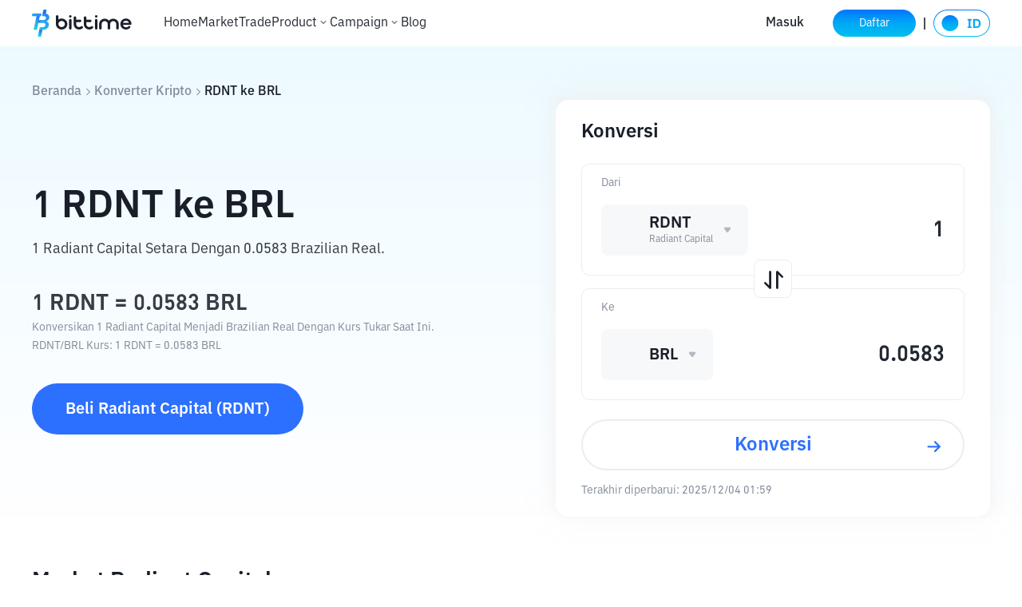

--- FILE ---
content_type: text/html; charset=utf-8
request_url: https://www.bittime.com/converter/rdnt-to-brl
body_size: 30118
content:
<!DOCTYPE html><html lang="id" theme="light" dir="ltr"><head><meta charSet="utf-8"/><meta name="viewport" content="width=device-width, initial-scale=1.0,minimum-scale=1.0,maximum-scale=1.0,user-scalable=no, viewport-fit=cover"/><link rel="alternate" href="https://www.bittime.com/converter/rdnt-to-brl" hrefLang="id"/><link rel="alternate" href="https://www.bittime.com/en/converter/rdnt-to-brl" hrefLang="en"/><link rel="alternate" href="https://www.bittime.com/converter/rdnt-to-brl" hrefLang="x-default"/><link rel="canonical" href="https://www.bittime.com/converter/rdnt-to-brl"/><meta name="application-name" content="bittime"/><meta name="apple-mobile-web-app-capable" content="yes"/><meta name="apple-mobile-web-app-status-bar-style" content="default"/><meta name="apple-mobile-web-app-title" content="bittime"/><meta name="format-detection" content="telephone=no"/><meta name="mobile-web-app-capable" content="yes"/><meta name="theme-color" content="#FFFFFF"/><link rel="apple-touch-icon" sizes="192x192" href="/icons/icon-192x192.png"/><link rel="manifest" href="/manifest.json"/><link rel="shortcut icon" href="/favicon.ico"/><link rel="apple-touch-startup-image" href="/images/apple_splash_2048.png" sizes="2048x2732"/><link rel="apple-touch-startup-image" href="/images/apple_splash_1668.png" sizes="1668x2224"/><link rel="apple-touch-startup-image" href="/images/apple_splash_1536.png" sizes="1536x2048"/><link rel="apple-touch-startup-image" href="/images/apple_splash_1125.png" sizes="1125x2436"/><link rel="apple-touch-startup-image" href="/images/apple_splash_1242.png" sizes="1242x2208"/><link rel="apple-touch-startup-image" href="/images/apple_splash_750.png" sizes="750x1334"/><link rel="apple-touch-startup-image" href="/images/apple_splash_640.png" sizes="640x1136"/><title>Konversi 1 RDNT menjadi BRL - Kurs Radiant Capital ke Brazilian Real</title><meta name="keywords" content="1 RDNT ke BRL, 1 Radiant Capital ke Brazilian Real, tarif RDNT BRL, kalkulator penukaran kripto, konverter aset"/><meta name="description" content="Konversi 1 Radiant Capital menjadi BRL dengan kurs tukar RDNT ke BRL secara langsung. Cek jumlah 1 RDNT dalam BRL menggunakan kalkulator kripto kami."/><meta name="next-head-count" content="26"/><meta name="emotion-insertion-point" content=""/><style data-emotion="bit-ui "></style><meta name="format-detection" content="telephone=no,email=no,address=no"/><meta name="format-detection" content="email=no"/><meta name="format-detection" content="address=no"/><meta name="format-detection" content="telephone=no"/><meta name="mobile-web-app-capable" content="yes"/><meta name="facebook-domain-verification" content="oa1r22rwdkgx2nxw988cvyvek5be3f"/><link rel="shortcut icon" href="/favicon.ico" type="image/x-icon"/><script id="rank" type="application/ld+json">{
                            "@context": "https://schema.org",
                            "@type": "SoftwareApplication",
                            "name": "Bittime: Buy/Sell Digital Assets",
                            "operatingSystem": "ANDROID, IOS",
                            "applicationCategory": "Finance",
                            "aggregateRating": {
                                "@type": "AggregateRating",
                                "ratingValue": 4.8,
                                "ratingCount": 10000
                            },
                            "offers": {
                                "@type": "Offer",
                                "price": "0",
                                "priceCurrency": "IDR"
                            },
                            "inLanguage": [{
                                "@type": "Language",
                                "name": "Indonesia",
                                "alternateName": "id"
                            }, {
                                "@type": "Language",
                                "name": "English",
                                "alternateName": "en"
                            }]
                            }</script><script type="application/ld+json">{"@context":"https://schema.org","@type":"Organization","name":"Bittime","url":"https://www.bittime.com","logo":"https://www.bittime.com/assets/logo.png","contactPoint":[{"@type":"ContactPoint","contactType":"Customer Service","url":"https://www.bittime.com/contact"}],"sameAs":["https://www.facebook.com/bittimexchange","https://twitter.com/bittimexchange","https://www.linkedin.com/company/bittimexchange","https://www.instagram.com/bittimexchange","https://www.youtube.com/bittimexchange","https://t.me/bittimexchange"]}</script><script type="application/ld+json">{"@context":"https://schema.org","@type":"WebPage","name":"Platform Jual Beli Bitcoin dan Kripto - Bittime","description":"Bittime adalah platform untuk jual beli Bitcoin dan aset digital lainnya dengan aman dan mudah. Terdaftar di BAPPEBTI.","keywords":"Jual Beli Bitcoin, Cryptocurrency, Investasi Digital","publisher":{"@type":"Organization","name":"Bittime","url":"https://www.bittime.com"}}</script><noscript><img height="1" width="1" style="display:none" src="https://www.facebook.com/tr?id=2294032551010332&amp;ev=PageView&amp;noscript=1" alt=""/></noscript><link rel="preload" href="/_next/static/css/b30781cfa4c64544.css" as="style"/><link rel="stylesheet" href="/_next/static/css/b30781cfa4c64544.css" data-n-g=""/><link rel="preload" href="/_next/static/css/ca2e95a85effce2b.css" as="style"/><link rel="stylesheet" href="/_next/static/css/ca2e95a85effce2b.css" data-n-p=""/><noscript data-n-css=""></noscript><script defer="" nomodule="" src="/_next/static/chunks/polyfills-c67a75d1b6f99dc8.js"></script><script src="/_next/static/chunks/webpack-90fdac52edc05ba3.js" defer=""></script><script src="/_next/static/chunks/framework-89ed6cb29b314a6a.js" defer=""></script><script src="/_next/static/chunks/main-db353689c0a923d2.js" defer=""></script><script src="/_next/static/chunks/pages/_app-c5f33f2becb5e6b1.js" defer=""></script><script src="/_next/static/chunks/7832-9acf2b219c6e1a4a.js" defer=""></script><script src="/_next/static/chunks/2269-6326907762303bab.js" defer=""></script><script src="/_next/static/chunks/pages/converter/%5Bcoin%5D-4c6e10d7ffb7fee3.js" defer=""></script><script src="/_next/static/aj0mttVyt14IAWxbNG1MN/_buildManifest.js" defer=""></script><script src="/_next/static/aj0mttVyt14IAWxbNG1MN/_ssgManifest.js" defer=""></script></head><body><div id="__next"><div id="ssg_header" style="opacity:0;position:fixed;top:-999px"><div class="pc" ssg_id="bit-header"><div class="css-gm34su"><div class="css-15c13yl"><div class="css-16a77g9" style='background-image: url("https://static.bittime.com/static/image/homeLogo.png"); background-repeat: no-repeat; background-size: contain; cursor: pointer;'></div><div class="css-17g0t63"><div class="css-125udp2" href="/">Home</div><div class="css-1dhofb4" href="/market">Market</div><div class="css-1dhofb4" href="/trade">Trade</div><div class="css-1dowtem"><div class="css-20nnm2">Derivatives<div class="css-18kxvha"><svg fill="none" height="16" viewBox="0 0 16 16" width="16" xmlns="http://www.w3.org/2000/svg"><path d="M11.3333 6.11336C11.2084 5.98919 11.0395 5.91949 10.8633 5.91949C10.6872 5.91949 10.5182 5.98919 10.3933 6.11336L8.00001 8.47336L5.64001 6.11336C5.5151 5.98919 5.34613 5.91949 5.17001 5.91949C4.99388 5.91949 4.82491 5.98919 4.70001 6.11336C4.63752 6.17533 4.58792 6.24907 4.55408 6.33031C4.52023 6.41154 4.50281 6.49868 4.50281 6.58669C4.50281 6.6747 4.52023 6.76183 4.55408 6.84307C4.58792 6.92431 4.63752 6.99805 4.70001 7.06002L7.52667 9.88669C7.58865 9.94917 7.66238 9.99877 7.74362 10.0326C7.82486 10.0665 7.912 10.0839 8.00001 10.0839C8.08801 10.0839 8.17515 10.0665 8.25639 10.0326C8.33763 9.99877 8.41136 9.94917 8.47334 9.88669L11.3333 7.06002C11.3958 6.99805 11.4454 6.92431 11.4793 6.84307C11.5131 6.76183 11.5305 6.6747 11.5305 6.58669C11.5305 6.49868 11.5131 6.41154 11.4793 6.33031C11.4454 6.24907 11.3958 6.17533 11.3333 6.11336Z" fill="white"></path></svg></div></div><div class="dropdown-box css-k4x5xr"><ul class="css-1c2ffv"><li class="css-1csdpb8">USDT Berjangka<span class="link"></span></li><li class="css-1csdpb8">COIN-M Berjangka<span class="link"></span></li><li class="css-1csdpb8">USDCFutures<span class="link"></span></li></ul></div></div><div class="css-1dhofb4" href="/education">Education</div><div class="css-1dhofb4" href="/staking">Staking</div><div class="css-1dhofb4" href="/otc">OTC</div><div class="css-1dhofb4" href="/airdrop/palapa">PLPA Airdrop</div><div class="css-1dhofb4" href="/airdrop/zkSync">zkSync Airdrop</div></div></div><div class="css-70qvj9"><a class="css-y87u89" href="/login">Masuk</a><a class="css-1ivf6i9" href="/register"><span class="grad">Daftar</span></a><div class="css-n3komr"></div><div class="css-mldy5x"><div class="css-1atczl0" style="margin-right: 0px;"><div class="css-1gcgpyo"><img alt="id" height="34" src="[data-uri]" width="71"></div></div></div></div></div></div></div><section class="convert_component__5sI__"><div class="convert_container__khHPc"><div class="convert_crumbs__FNIZb"><a href="/">Beranda</a><i class="iconfont icon-arrow-right"></i><a href="/converter">Konverter Kripto</a><i class="iconfont icon-arrow-right"></i><span> <!-- -->RDNT<!-- --> <!-- -->ke<!-- --> <!-- -->BRL</span></div><div class="convert_main__cx0k4"><div class="convert_info__dRR7t"><h1>1<!-- --> <!-- -->RDNT<!-- --> <!-- -->ke<!-- --> <!-- -->BRL</h1><h3>1 Radiant Capital Setara Dengan  Brazilian Real.</h3><h2>1<!-- --> <!-- -->RDNT<!-- --> = <!-- --> <!-- -->BRL</h2><p>Konversikan 1 Radiant Capital Menjadi Brazilian Real Dengan Kurs Tukar Saat Ini.</p><p>RDNT<!-- -->/<!-- -->BRL<!-- --> <!-- -->Kurs<!-- -->: 1 <!-- -->RDNT<!-- --> =<!-- --> <!-- --> <!-- -->BRL</p><a href="/trade">Beli<!-- --> <!-- -->Radiant Capital<!-- --> (<!-- -->RDNT<!-- -->)</a></div><div class="convert_calculate__s2FYX"><h2>Konversi</h2><div class="convert_coinInfo__o4FY9 convert_crypto__e9qCv"><div class="convert_coinInfo_label___3oG5">dari</div><div class="select_component__z5DgA convert_com__G6IEV"><div class="select_option__X7ksq convert_opt__aTVOc"><i class="iconfont icon-unfold"></i></div></div><div class="convert_coinInfo_amount__8qTKr"><input type="number"/></div></div><div class="convert_toggle__W2_f1"></div><div class="convert_coinInfo__o4FY9 convert_legal___PYSy"><div class="convert_coinInfo_label___3oG5">ke</div><div class="select_component__z5DgA convert_com__G6IEV"><div class="select_option__X7ksq convert_opt__aTVOc"><i class="iconfont icon-unfold"></i></div></div><div class="convert_coinInfo_amount__8qTKr"><input type="number" disabled=""/></div></div><div class="convert_coinInfo_btn__zfMbf">Konversi</div><div class="convert_times__pD4ml">Terakhir diperbarui:<!-- --> <!-- -->1970/01/01 07:00</div></div></div></div></section><main class="detail_component__YIP1l"><section class="markets_markets__87STb"><h2>Market Radiant Capital</h2><div class="markets_desc__YQkZU"><span>Harga,</span><a href="/price/RDNT">Radiant Capital</a><span>saat ini adalah <em>0 BRL</em>. Ini berarti 1 Radiant Capital bernilai 0 BRL. Sebaliknya, 1 BRL memungkinkan Anda membeli 0 Radiant Capital.</span><span>Nilai dari Radiant Capital telah berubah 0 selama 24 jam terakhir, dan mengalami perubahan sebesar 0 selama 7 hari terakhir.</span><p>Saat ini jumlah pasokan Radiant Capital yang beredar adalah 0 Radiant Capital, dan Radiant Capital saat ini memiliki total kapitalisasi pasar sebesarR$ 0</p></div><div class="markets_list__85rIU"><div class="markets_list_tabs__HpEq2"></div><ul></ul></div></section><section class="contrast_contrast__KrQSj"><h2>Kurs Tukar Radiant Capital untuk Jumlah yang Berbeda</h2><div class="contrast_contrast_box__8Ur5J"></div></section><section class="start-buying_component__FImhJ"><h2>Cara Membeli Aset Kripto</h2><p>Beli Bitcoin, Ethereum, Ondo, Memecoin, dan aset kripto lainnya dengan fiat hanya dalam 3 langkah mudah.</p><a class="start-buying_desc__9GGll" href="/how-to-buy/rdnt">Pelajari lebih lanjut tentang cara membeli kripto.</a><ul><li><a href="/register"><div class="start-buying_imgs__ozzQ5"><img alt="" src="/_next/static/media/card_1.0c5eb65e.png" width="54" height="54" decoding="async" data-nimg="1" loading="lazy" style="color:transparent"/><span><img alt="" src="/_next/static/media/arrow_right.277b55ce.png" width="23" height="23" decoding="async" data-nimg="1" loading="lazy" style="color:transparent"/></span></div><h3>Daftar</h3><h4>Daftar di Bittime dengan alamat email Anda.</h4></a></li><li><a href="/register"><div class="start-buying_imgs__ozzQ5"><img alt="" src="/_next/static/media/card_2.ac95b753.png" width="54" height="54" decoding="async" data-nimg="1" loading="lazy" style="color:transparent"/><span><img alt="" src="/_next/static/media/arrow_right.277b55ce.png" width="23" height="23" decoding="async" data-nimg="1" loading="lazy" style="color:transparent"/></span></div><h3>Verifikasi Identitas Anda</h3><h4>Verifikasi identitas Anda dengan memasukkan informasi pribadi Anda dan mengunggah Foto ID yang valid.</h4></a></li><li><a href="/trade"><div class="start-buying_imgs__ozzQ5"><img alt="" src="/_next/static/media/card_3.e2e481ce.png" width="54" height="54" decoding="async" data-nimg="1" loading="lazy" style="color:transparent"/><span><img alt="" src="/_next/static/media/arrow_right.277b55ce.png" width="23" height="23" decoding="async" data-nimg="1" loading="lazy" style="color:transparent"/></span></div><h3>Beli Kripto!</h3><h4>Gunakan berbagai opsi pembayaran untuk membeli Radiant Capital di Bittime.</h4></a></li></ul></section><section class="conversions_component__n8gEj"><h2>Konversi Radiant Capital</h2><ul></ul></section><section class="cryptocurrency_component__9KMt3"><h2>Kurs Tukar Kripto Teratas</h2><table><thead><tr><td>Kripto</td><td>USD</td><td>INR</td><td>EUR</td><td>BRL</td><td>RUB</td><td>TRY</td></tr></thead><tbody></tbody></table><div class="cryptocurrency_rates__Pk5Fi"><div class="cryptocurrency_rates_tabs__yifAB"><span class="cryptocurrency_current__sXyeG">USD</span><span class="">INR</span><span class="">EUR</span><span class="">BRL</span><span class="">RUB</span><span class="">TRY</span></div><ul></ul></div></section><section class="discover_component___i0y3"><h2>Temukan Lebih Banyak Kripto</h2><h3>Seleksi kripto yang sedang tren di komunitas kripto</h3><ul></ul></section><div class="faq_component___T18X"><h2>FAQ</h2><ul><li><div class="faq_header__FPfsL"><em>Apa Kalkulator kripto terbaik?</em><i class="iconfont icon-arrow-up"></i></div><div class="faq_content__CXp89"> Kalkulator kripto Bittime adalah pilihan populer dan terpercaya, menawarkan konversi kurs secara real-time untuk berbagai aset kripto dan mata uang fiat. Kalkulator Bittime juga menyediakan fitur tambahan seperti data historis dan tampilan UI/UX yang baik untuk pengguna.</div></li><li><div class="faq_header__FPfsL"><em>Berapa nilai 100 R$ dalam RDNT?</em><i class="iconfont icon-arrow-down"></i></div></li><li><div class="faq_header__FPfsL"><em>Berapa nilai Radiant Capital yang bisa saya beli dengan 500 R$?</em><i class="iconfont icon-arrow-down"></i></div></li><li><div class="faq_header__FPfsL"><em>Berapa nilai Brazilian Real R$1 dalam Radiant Capital?</em><i class="iconfont icon-arrow-down"></i></div></li><li><div class="faq_header__FPfsL"><em>Berapa nilai 1000 BRL dalam RDNT?</em><i class="iconfont icon-arrow-down"></i></div></li></ul></div><section class="disclaimer_component__CE9Ke"><h2>Disclaimer</h2><div class="disclaimer_content__WFeR1">Mohon diperhatikan, perdagangan aset kripto merupakan aktivitas beresiko tinggi. Nilai Aset Kripto bersifat fluktuatif dan dapat berubah secara signifikan dari waktu ke waktu. Kinerja pada masa lalu tidak mencerminkan kinerja di masa depan. Terdapat risiko kehilangan sebagai dampak dari membeli dan menjual aset kripto dan sepenuhnya keputusan independen dari pengguna. PT Utama Aset Digital Indonesia (Bittime) tidak bertanggung jawab atas perubahan fluktuasi dari nilai tukar Aset Kripto.</div></section></main><div id="ssg_footer" style="visibility:hidden"><footer class="css-1982iet" ssg_id="bit-footer"><div class="basic"><div class="footerLogo"></div><ul class="footerList"><li></li><li><svg height="16" viewBox="0 0 16 16" width="16" xmlns="http://www.w3.org/2000/svg" fill="none"><g ssg_id="è¡æiconå¤ä»½ 7"><path d="M1 4C1 2.89543 1.89543 2 3 2H11C12.1046 2 13 2.89543 13 4V10C13 11.1046 12.1046 12 11 12H3C1.89543 12 1 11.1046 1 10V4ZM2 4C2 3.44772 2.44772 3 3 3H11C11.5523 3 12 3.44772 12 4V10C12 10.5523 11.5523 11 11 11H3C2.44772 11 2 10.5523 2 10V4ZM2.44962 4.35285C2.60801 4.12664 2.91978 4.07167 3.14598 4.23006L6.99984 6.92856L10.8533 4.23036C11.0795 4.07198 11.3912 4.12695 11.5496 4.35315C11.708 4.57936 11.653 4.89113 11.4268 5.04952L7.33108 7.9174C7.23 7.98817 7.11185 8.01634 6.99793 8.00568C6.88505 8.01548 6.76824 7.98716 6.66817 7.91709L2.57241 5.04921C2.3462 4.89082 2.29123 4.57905 2.44962 4.35285Z" clip-rule="evenodd" fill-rule="evenodd" fill="#373C46" ssg_id="å½¢ç¶ç»å"></path></g></svg><a href="mailto:support@bittime.com" rel="noopener noreferrer" style="margin-left: 3px;">support@bittime.com</a></li><li><svg height="16" viewBox="0 0 16 16" width="16" xmlns="http://www.w3.org/2000/svg" fill="none"><path d="M7.90909 2H3.5C2.67157 2 2 2.67157 2 3.5V10.5C2 11.3284 2.67157 12 3.5 12H10.5C11.3284 12 12 11.3284 12 10.5V5.63636" stroke="#373C46" stroke-linecap="round" stroke-linejoin="round"></path><rect height="10.7899" width="1" fill="#373C46" rx="0.5" transform="rotate(45 11.9092 1.72461)" x="11.9092" y="1.72461"></rect></svg><a href="https://support.bittime.com/hc/id/requests/new" target="_blank" style="margin-left: 3px;">Pengajuan permohonan</a></li><li><svg height="16" viewBox="0 0 16 16" width="16" xmlns="http://www.w3.org/2000/svg" fill="none"><path d="M11.4221 5.1051C11.4221 2.69553 9.43914 0.75 7.00244 0.75C4.56574 0.75 2.58276 2.69553 2.58276 5.1051C2.58276 6.69201 3.83727 8.62851 6.2947 11.0903C6.68537 11.4817 7.31951 11.4817 7.71017 11.0903C10.1676 8.62851 11.4221 6.69201 11.4221 5.1051ZM3.58276 5.1051C3.58276 3.25213 5.1138 1.75 7.00244 1.75C8.89107 1.75 10.4221 3.25213 10.4221 5.1051C10.4221 6.34042 9.28222 8.1 7.00244 10.3838C4.72266 8.1 3.58276 6.34042 3.58276 5.1051Z" clip-rule="evenodd" fill-rule="evenodd" fill="#373C46"></path><path d="M11.1753 10.1461C11.4214 10.0207 11.7225 10.1185 11.8479 10.3645L12.5403 11.7232C12.8036 12.2399 12.5982 12.8722 12.0815 13.1355C11.9339 13.2108 11.7705 13.25 11.6048 13.25H2.39998C1.82008 13.25 1.34998 12.7799 1.34998 12.2C1.34998 12.0343 1.38921 11.8709 1.46446 11.7232L2.15689 10.3645C2.28228 10.1185 2.58337 10.0207 2.82941 10.1461C3.07544 10.2714 3.17325 10.5725 3.04786 10.8186L2.35543 12.1773C2.35184 12.1843 2.34998 12.1921 2.34998 12.2C2.34998 12.2276 2.37236 12.25 2.39998 12.25H11.6048C11.6127 12.25 11.6205 12.2481 11.6275 12.2445C11.6521 12.232 11.6619 12.2019 11.6493 12.1773L10.9569 10.8186C10.8315 10.5725 10.9293 10.2714 11.1753 10.1461Z" fill="#373C46"></path><path d="M8.93679 5.3266C8.93679 4.2637 8.0665 3.40985 7.00239 3.40985C5.93827 3.40985 5.06799 4.2637 5.06799 5.3266C5.06799 6.38951 5.93827 7.24336 7.00239 7.24336C8.0665 7.24336 8.93679 6.38951 8.93679 5.3266ZM6.06799 5.3266C6.06799 4.8203 6.48634 4.40985 7.00239 4.40985C7.51844 4.40985 7.93679 4.8203 7.93679 5.3266C7.93679 5.83291 7.51844 6.24336 7.00239 6.24336C6.48634 6.24336 6.06799 5.83291 6.06799 5.3266Z" clip-rule="evenodd" fill-rule="evenodd" fill="#373C46"></path></svg><a href="https://maps.app.goo.gl/zu1AqKMq3CVm4u6w8" target="_blank" style="margin-left: 3px;">Alamat</a></li><li class="footerGroup"><a href="https://twitter.com/bittimexchange" target="_blank" rel="noopener noreferrer"><svg height="20" viewBox="0 0 20 20" width="20" class="icon_img"><path d="M16.1726 4H14.0258L10.4883 7.83446L7.4298 4H3L8.29291 10.5631L3.27646 16H5.42451L9.2962 11.8049L12.6799 16H17L11.4825 9.08308L16.1726 4ZM14.4619 14.7815H13.2724L5.50693 5.15446H6.78343L14.4619 14.7815Z" clip-rule="evenodd" fill-rule="evenodd"></path></svg></a><a href="https://t.me/bittimexchange" target="_blank" rel="noopener noreferrer"><svg height="20" viewBox="0 0 20 20" width="20" xmlns="http://www.w3.org/2000/svg" class="icon_img"><mask height="20" ssg_id="mask0_360_17748" maskUnits="userSpaceOnUse" width="20" x="0" y="0"><rect height="20" width="20" fill="white"></rect></mask><g mask="url(#mask0_360_17748)"><path d="M14.2931 15.224L16.4817 4.61538C16.6751 3.68169 16.154 3.31429 15.5584 3.54355L2.69552 8.64112C1.81702 8.99284 1.83227 9.49839 2.54688 9.72764L5.83693 10.7838L13.4747 5.83907C13.832 5.59414 14.1597 5.73228 13.892 5.97721L7.71396 11.7175L7.47576 15.2083C7.81782 15.2083 7.96741 15.0555 8.14559 14.8713L9.75298 13.2792L13.0878 15.8049C13.6986 16.1567 14.1302 15.9735 14.2941 15.223L14.2931 15.224Z"></path></g></svg></a><a href="https://www.instagram.com/bittimexchange/" target="_blank" rel="noopener noreferrer"><svg height="20" viewBox="0 0 20 20" width="20" xmlns="http://www.w3.org/2000/svg" class="icon_img"><mask height="20" ssg_id="mask0_360_17750" maskUnits="userSpaceOnUse" width="20" x="0" y="0"><rect height="20" width="20" fill="white"></rect></mask><g mask="url(#mask0_360_17750)"><path d="M9.99813 7.66559C8.71279 7.66559 7.66385 8.71453 7.66385 9.99987C7.66385 11.2852 8.71279 12.3342 9.99813 12.3342C11.2835 12.3342 12.3324 11.2852 12.3324 9.99987C12.3324 8.71453 11.2835 7.66559 9.99813 7.66559Z"></path><path d="M16.9992 9.99987L16.9995 9.64628C17.0004 8.7993 17.0013 7.95759 16.9537 7.11047C16.8994 5.98973 16.6437 4.99508 15.8242 4.17554C15.0029 3.35425 14.01 3.10034 12.8893 3.04605C12.0406 2.99839 11.1987 2.99932 10.3528 3.00026L9.99987 3.00052L9.64628 3.00026C8.7993 2.99932 7.95758 2.99839 7.11047 3.04605C5.98973 3.10034 4.99508 3.356 4.17554 4.17554C3.35425 4.99683 3.10034 5.98973 3.04605 7.11047C2.99839 7.95915 2.99932 8.80108 3.00026 9.64692L3.00052 9.99987L3.00026 10.3528C2.99932 11.199 2.99839 12.0421 3.04605 12.8893C3.10034 14.01 3.356 15.0047 4.17554 15.8242C4.99683 16.6455 5.98973 16.8994 7.11047 16.9537C7.95912 17.0013 8.80103 17.0004 9.64685 16.9995H9.64692L9.99987 16.9992L10.3535 16.9995C11.2004 17.0004 12.0422 17.0013 12.8893 16.9537C14.01 16.8994 15.0047 16.6437 15.8242 15.8242C16.6455 15.0029 16.8994 14.01 16.9537 12.8893C17.0021 12.0561 17.0008 11.2281 16.9996 10.3952C16.9994 10.2636 16.9992 10.1318 16.9992 9.99987ZM9.99812 13.5915C8.01056 13.5915 6.40651 11.9874 6.40651 9.99987C6.40651 8.01231 8.01056 6.40826 9.99812 6.40826C11.9857 6.40826 13.5897 8.01231 13.5897 9.99987C13.5897 11.9874 11.9857 13.5915 9.99812 13.5915ZM12.898 6.26116C12.898 6.72522 13.2728 7.09996 13.7368 7.09996C14.2009 7.09996 14.5739 6.72697 14.5756 6.26116C14.5756 5.79711 14.2009 5.42236 13.7368 5.42236C13.2728 5.42236 12.898 5.79711 12.898 6.26116Z" clip-rule="evenodd" fill-rule="evenodd"></path></g></svg></a><a href="https://www.tiktok.com/@bittimexchange" target="_blank" rel="noopener noreferrer"><svg height="20" viewBox="0 0 20 20" width="20" xmlns="http://www.w3.org/2000/svg" class="icon_img"><mask height="20" ssg_id="mask0_360_17752" maskUnits="userSpaceOnUse" width="20" x="0" y="0"><rect height="20" width="20" fill="white"></rect></mask><g mask="url(#mask0_360_17752)"><path d="M17 8.56125C15.6238 8.56455 14.2814 8.13539 13.1623 7.3344V12.9207C13.1616 15.0395 11.8461 16.9353 9.86158 17.6777C7.87708 18.42 5.64022 17.8531 4.24894 16.2551C2.85766 14.6572 2.60406 12.3637 3.61262 10.5004C4.62118 8.63706 6.68015 7.59517 8.7789 7.88609V10.6958C7.81687 10.3932 6.76932 10.7432 6.18231 11.5632C5.59531 12.3832 5.60181 13.4876 6.19844 14.3006C6.79506 15.1137 7.84666 15.4512 8.80506 15.1373C9.76346 14.8234 10.4116 13.9292 10.4116 12.9207V2H13.1623C13.1604 2.23229 13.1799 2.46426 13.2205 2.69298C13.4137 3.72489 14.0231 4.63177 14.9057 5.20045C15.5269 5.6112 16.2552 5.83013 17 5.82998V8.56125Z"></path></g></svg></a></li><li class="footerGroup"><a href="https://www.facebook.com/bittimexchange/" target="_blank" rel="noopener noreferrer"><svg height="20" viewBox="0 0 20 20" width="20" xmlns="http://www.w3.org/2000/svg" class="icon_img"><mask height="20" ssg_id="mask0_360_17754" maskUnits="userSpaceOnUse" width="20" x="0" y="0"><rect height="20" width="20" fill="white"></rect></mask><g mask="url(#mask0_360_17754)"><path d="M10.4783 17H3.77233C3.34569 16.9997 3 16.6537 3 16.2271V3.77292C3 3.34592 3.34592 3 3.77292 3H16.2271C16.6541 3 17 3.34592 17 3.77292V16.2271C17 16.6541 16.6541 17 16.2271 17H12.66V11.5785H14.48L14.7518 9.46567H12.66V8.11583C12.66 7.5045 12.8292 7.08742 13.7071 7.08742H14.8259V5.19742C14.6322 5.17117 13.9684 5.114 13.1955 5.114C11.582 5.114 10.4777 6.09867 10.4777 7.907V9.4645H8.65367V11.5779H10.4777V17H10.4783Z"></path></g></svg></a><a href="https://www.youtube.com/@bittimexchange" target="_blank" rel="noopener noreferrer"><svg height="20" viewBox="0 0 20 20" width="20" xmlns="http://www.w3.org/2000/svg" class="icon_img"><rect height="20" width="20" opacity="0.01"></rect><path d="M15.8812 4.82869C16.5148 5.01423 17.0099 5.53372 17.1867 6.19852C17.4037 7.45499 17.5084 8.72999 17.4993 10.0069C17.5075 11.279 17.4029 12.5491 17.1867 13.8008C17.0099 14.4656 16.5148 14.9851 15.8812 15.1707C14.6996 15.5 10.0066 15.5 10.0066 15.5C10.0066 15.5 5.2999 15.5 4.13198 15.1707C3.49841 14.9851 3.00332 14.4656 2.8265 13.8008C2.60573 12.5495 2.49646 11.2794 2.50014 10.0069C2.49561 8.72954 2.60487 7.45454 2.8265 6.19852C3.00332 5.53372 3.49841 5.01423 4.13198 4.82869C5.31303 4.49345 10.0066 4.50001 10.0066 4.50001C10.0066 4.50001 14.7121 4.50001 15.8812 4.82869ZM8.50482 7.6438V12.3628L12.4212 10.0069L8.50482 7.6438Z" clip-rule="evenodd" fill-rule="evenodd"></path></svg></a></li></ul><div class="footerDesc">Mohon diperhatikan, perdagangan aset kripto merupakan aktivitas beresiko tinggi. Nilai Aset Kripto bersifat fluktuatif dan dapat berubah secara signifikan dari waktu ke waktu. Kinerja pada masa lalu tidak mencerminkan kinerja di masa depan. Terdapat risiko kehilangan sebagai dampak dari membeli dan menjual aset kripto dan sepenuhnya keputusan independen dari pengguna. PT Utama Aset Digital Indonesia (Bittime) tidak bertanggung jawab atas perubahan fluktuasi dari nilai tukar Aset Kripto.</div></div></footer></div></div><script id="__NEXT_DATA__" type="application/json">{"props":{"pageProps":{"cryptoCurrency":[{"name":"ada","fullName":"Cardano"},{"name":"usdt","fullName":"Tether USDT"},{"name":"eth","fullName":"Ethereum"},{"name":"btc","fullName":"Bitcoin"},{"name":"xrp","fullName":"XRP"},{"name":"bnb","fullName":"BNB"},{"name":"usdc","fullName":"USD Coin"},{"name":"sand","fullName":"The Sandbox"},{"name":"omg","fullName":"OMG Network"},{"name":"zrx","fullName":"0x Protocol"},{"name":"lrc","fullName":"Loopring"},{"name":"bat","fullName":"Basic Attention Token"},{"name":"elf","fullName":"aelf"},{"name":"knc","fullName":"Kyber Network Crystal v2"},{"name":"bnt","fullName":"Bancor"},{"name":"stmx","fullName":"StormX"},{"name":"link","fullName":"Chainlink"},{"name":"powr","fullName":"Powerledger"},{"name":"nkn","fullName":"NKN"},{"name":"tusd","fullName":"TrueUSD"},{"name":"gusd","fullName":"Gemini Dollar"},{"name":"hot","fullName":"Holo"},{"name":"poly","fullName":"Polymath"},{"name":"nexo","fullName":"Nexo"},{"name":"arpa","fullName":"ARPA"},{"name":"blz","fullName":"Bluzelle"},{"name":"mana","fullName":"Decentraland"},{"name":"ren","fullName":"Ren"},{"name":"req","fullName":"Request"},{"name":"storj","fullName":"Storj"},{"name":"crv","fullName":"Curve DAO Token"},{"name":"yfi","fullName":"yearn.finance"},{"name":"snx","fullName":"Synthetix"},{"name":"bal","fullName":"Balancer"},{"name":"band","fullName":"Band Protocol"},{"name":"gala","fullName":"Gala"},{"name":"uni","fullName":"Uniswap"},{"name":"wbtc","fullName":"Wrapped Bitcoin"},{"name":"dai","fullName":"Dai"},{"name":"dep","fullName":"DEAPcoin"},{"name":"sushi","fullName":"SushiSwap"},{"name":"grt","fullName":"The Graph"},{"name":"alpha","fullName":"Stella"},{"name":"enj","fullName":"Enjin Coin"},{"name":"dodo","fullName":"DODO"},{"name":"mir","fullName":"Mirror Protocol"},{"name":"any","fullName":"Anyswap"},{"name":"front","fullName":"Frontier"},{"name":"chz","fullName":"Chiliz"},{"name":"api3","fullName":"API3"},{"name":"reef","fullName":"Reef"},{"name":"cake","fullName":"PancakeSwap"},{"name":"inj","fullName":"Injective"},{"name":"1inch","fullName":"1inch Network"},{"name":"rsr","fullName":"Reserve Rights"},{"name":"shib","fullName":"SHIBA INU"},{"name":"tel","fullName":"Telcoin"},{"name":"rlc","fullName":"iExec RLC"},{"name":"ctsi","fullName":"Cartesi"},{"name":"busd","fullName":"Binance USD"},{"name":"bake","fullName":"BakeryToken"},{"name":"gtc","fullName":"Gitcoin"},{"name":"axs","fullName":"Axie Infinity"},{"name":"tru","fullName":"TrueFi"},{"name":"mln","fullName":"Enzyme"},{"name":"amp","fullName":"AMP"},{"name":"ata","fullName":"Automata Network"},{"name":"vra","fullName":"Verasity"},{"name":"woo","fullName":"WOO Network"},{"name":"alpaca","fullName":"Alpaca Finance"},{"name":"bond","fullName":"BarnBridge"},{"name":"fx","fullName":"Function X"},{"name":"slp","fullName":"Smooth Love Potion"},{"name":"ilv","fullName":"Illuvium"},{"name":"mbox","fullName":"MOBOX"},{"name":"oxt","fullName":"Orchid"},{"name":"dydx","fullName":"dYdX"},{"name":"arv","fullName":"ARIVA"},{"name":"alice","fullName":"MyNeighborAlice"},{"name":"ygg","fullName":"Yield Guild Games"},{"name":"usdp","fullName":"Pax Dollar"},{"name":"pha","fullName":"Phala Network"},{"name":"spell","fullName":"Spell Token"},{"name":"ach","fullName":"Alchemy Pay"},{"name":"cvx","fullName":"Convex Finance"},{"name":"mtl","fullName":"Metal DAO"},{"name":"for","fullName":"ForTube"},{"name":"pols","fullName":"Polkastarter"},{"name":"paxg","fullName":"PAX Gold"},{"name":"ctk","fullName":"Shentu"},{"name":"nav","fullName":"Navcoin"},{"name":"burger","fullName":"BurgerCities"},{"name":"aergo","fullName":"Aergo"},{"name":"nmr","fullName":"Numeraire"},{"name":"utk","fullName":"xMoney"},{"name":"auto","fullName":"Auto"},{"name":"sfi","fullName":"saffron.finance"},{"name":"keep","fullName":"Keep Network"},{"name":"ankr","fullName":"Ankr"},{"name":"idex","fullName":"IDEX"},{"name":"sxp","fullName":"Solar"},{"name":"twt","fullName":"Trust Wallet Token"},{"name":"chess","fullName":"Tranchess"},{"name":"sps","fullName":"Splintershards"},{"name":"jasmy","fullName":"JasmyCoin"},{"name":"near","fullName":"NEAR Protocol"},{"name":"yooshi","fullName":"YooShi"},{"name":"flux","fullName":"Flux"},{"name":"adx","fullName":"AdEx"},{"name":"alcx","fullName":"Alchemix"},{"name":"ens","fullName":"Ethereum Name Service"},{"name":"rook","fullName":"Rook"},{"name":"dent","fullName":"Dent"},{"name":"skl","fullName":"SKALE"},{"name":"uma","fullName":"UMA"},{"name":"super","fullName":"SuperFarm"},{"name":"chr","fullName":"Chromia"},{"name":"fet","fullName":"Artificial Superintelligence Alliance"},{"name":"perp","fullName":"Perpetual Protocol"},{"name":"ogn","fullName":"Origin Protocol"},{"name":"cvc","fullName":"Civic"},{"name":"dia","fullName":"DIA"},{"name":"xvs","fullName":"Venus"},{"name":"tlm","fullName":"Alien Worlds"},{"name":"sfp","fullName":"SafePal"},{"name":"imx","fullName":"Immutable"},{"name":"cro","fullName":"Cronos"},{"name":"pyr","fullName":"Vulcan Forged PYR"},{"name":"audio","fullName":"Audius"},{"name":"key","fullName":"Selfkey"},{"name":"ant","fullName":"Aragon"},{"name":"ern","fullName":"Ethernity"},{"name":"dexe","fullName":"DeXe"},{"name":"bico","fullName":"BICONOMY"},{"name":"rep","fullName":"Augur"},{"name":"wnxm","fullName":"Wrapped NXM"},{"name":"mdt","fullName":"Measurable Data Token"},{"name":"data","fullName":"Streamr"},{"name":"prom","fullName":"Prom"},{"name":"dusk","fullName":"Dusk"},{"name":"meta","fullName":"Metaverse Miner"},{"name":"high","fullName":"Highstreet"},{"name":"dvi","fullName":"Dvision Network"},{"name":"pando","fullName":"Pando"},{"name":"fxs","fullName":"Frax Share"},{"name":"lpt","fullName":"Livepeer"},{"name":"coti","fullName":"COTI"},{"name":"iotx","fullName":"IoTeX"},{"name":"kp3r","fullName":"Keep3rV1"},{"name":"c98","fullName":"Coin98"},{"name":"clv","fullName":"CLV"},{"name":"cvp","fullName":"PowerPool"},{"name":"lina","fullName":"Linear Finance"},{"name":"pond","fullName":"Marlin"},{"name":"rare","fullName":"SuperRare"},{"name":"ooki","fullName":"Ooki Protocol"},{"name":"ape","fullName":"ApeCoin"},{"name":"aioz","fullName":"AIOZ Network"},{"name":"kunci","fullName":"Kunci Coin"},{"name":"titan","fullName":"TitanSwap"},{"name":"cel","fullName":"Celsius"},{"name":"leo","fullName":"UNUS SED LEO"},{"name":"badger","fullName":"Badger DAO"},{"name":"hegic","fullName":"Hegic"},{"name":"celr","fullName":"Celer Network"},{"name":"ghst","fullName":"Aavegotchi"},{"name":"sparta","fullName":"Spartan Protocol"},{"name":"efi","fullName":"Efinity Token"},{"name":"orbs","fullName":"Orbs"},{"name":"dnt","fullName":"district0x"},{"name":"comp","fullName":"Compound"},{"name":"qnt","fullName":"Quant"},{"name":"farm","fullName":"Harvest Finance"},{"name":"xlm","fullName":"Stellar"},{"name":"trx","fullName":"TRON"},{"name":"hbar","fullName":"Hedera"},{"name":"xdc","fullName":"XDC Network"},{"name":"doge","fullName":"Dogecoin"},{"name":"ltc","fullName":"Litecoin"},{"name":"sol","fullName":"Solana"},{"name":"dot","fullName":"Polkadot"},{"name":"etc","fullName":"Ethereum Classic"},{"name":"avax","fullName":"Avalanche"},{"name":"atom","fullName":"Cosmos"},{"name":"celo","fullName":"Celo"},{"name":"algo","fullName":"Algorand"},{"name":"bch","fullName":"Bitcoin Cash"},{"name":"luna","fullName":"Terra"},{"name":"xtz","fullName":"Tezos"},{"name":"xec","fullName":"eCash"},{"name":"xem","fullName":"NEM"},{"name":"ksm","fullName":"Kusama"},{"name":"movr","fullName":"Moonriver"},{"name":"dego","fullName":"Dego Finance"},{"name":"cos","fullName":"Contentos"},{"name":"iost","fullName":"IOST"},{"name":"iota","fullName":"IOTA"},{"name":"ont","fullName":"Ontology"},{"name":"wrx","fullName":"WazirX"},{"name":"mdx","fullName":"Mdex"},{"name":"srm","fullName":"Serum"},{"name":"voxel","fullName":"Voxies"},{"name":"waves","fullName":"Waves"},{"name":"win","fullName":"WINkLink"},{"name":"joe","fullName":"JOE"},{"name":"zil","fullName":"Zilliqa"},{"name":"lunc","fullName":"Terra Classic"},{"name":"pepe","fullName":"Pepe"},{"name":"sui","fullName":"Sui"},{"name":"arb","fullName":"Arbitrum"},{"name":"floki","fullName":"FLOKI"},{"name":"misa","fullName":"Sangkara misa"},{"name":"kom","fullName":"Kommunitas"},{"name":"arkm","fullName":"arkham"},{"name":"op","fullName":"optimism"},{"name":"wld","fullName":"worldcoin"},{"name":"flr","fullName":"Flare"},{"name":"vet","fullName":"vechain"},{"name":"pendle","fullName":"pendle"},{"name":"vtho","fullName":"vethor token"},{"name":"velo","fullName":"Velo"},{"name":"gmt","fullName":"STEPN"},{"name":"aave","fullName":"AAVE"},{"name":"agld","fullName":"Adventure Gold"},{"name":"gno","fullName":"Gnosis"},{"name":"trb","fullName":"Tellor"},{"name":"gmx","fullName":"GMX"},{"name":"blur","fullName":"Blur"},{"name":"meme","fullName":"memecoin"},{"name":"tia","fullName":"Celestia"},{"name":"icp","fullName":"Internet Computer"},{"name":"ton","fullName":"Toncoin"},{"name":"ordi","fullName":"ORDI"},{"name":"pyth","fullName":"Pyth Network"},{"name":"sei","fullName":"SEI"},{"name":"ntrn","fullName":"Neutron"},{"name":"hook","fullName":"Hooked Protocol"},{"name":"plpa","fullName":"Palapa"},{"name":"kas","fullName":"Kaspa"},{"name":"neo","fullName":"Neo"},{"name":"gas","fullName":"Gas"},{"name":"ustc","fullName":"TerraClassicUSD"},{"name":"stx","fullName":"Stacks"},{"name":"rune","fullName":"THORChain"},{"name":"apt","fullName":"Aptos"},{"name":"stg","fullName":"Stargate Finance"},{"name":"magic","fullName":"Magic"},{"name":"ace","fullName":"Fusionist"},{"name":"rdnt","fullName":"Radiant Capital"},{"name":"beam","fullName":"Beam"},{"name":"jto","fullName":"Jito"},{"name":"kava","fullName":"Kava"},{"name":"ar","fullName":"Arweave"},{"name":"100rats","fullName":"rats (Ordinals)"},{"name":"1cat","fullName":"Bitcoin Cats"},{"name":"1000bonk","fullName":"Bonk"},{"name":"100analos","fullName":"analoS"},{"name":"astr","fullName":"Astar"},{"name":"fil","fullName":"Filecoin"},{"name":"shrap","fullName":"Shrapnel"},{"name":"aca","fullName":"Acala Token"},{"name":"people","fullName":"ConstitutionDAO"},{"name":"mask","fullName":"Mask Network"},{"name":"xai","fullName":"XAI"},{"name":"metis","fullName":"MetisDAO"},{"name":"mobile","fullName":"Helium Mobile"},{"name":"ai","fullName":"Sleepless AI"},{"name":"1000sats","fullName":"SATS"},{"name":"manta","fullName":"Manta Network"},{"name":"ldo","fullName":"Lido DAO"},{"name":"id","fullName":"SPACE ID"},{"name":"10000troll","fullName":"TROLL"},{"name":"nfp","fullName":"NFPrompt"},{"name":"mnt","fullName":"Mantle"},{"name":"mubi","fullName":"Multibit"},{"name":"myro","fullName":"Myro"},{"name":"bigtime","fullName":"Big Time"},{"name":"alt","fullName":"Altlayer"},{"name":"dmail","fullName":"Dmail Network"},{"name":"jup","fullName":"Jupiter"},{"name":"t","fullName":"Threshold"},{"name":"om","fullName":"Mantra"},{"name":"mav","fullName":"Maverick Protocol"},{"name":"ondo","fullName":"Ondo"},{"name":"zeta","fullName":"ZetaChain"},{"name":"ray","fullName":"Raydium"},{"name":"multi","fullName":"Multichain"},{"name":"edu","fullName":"Open Campus"},{"name":"jst","fullName":"Just"},{"name":"cfx","fullName":"Conflux"},{"name":"wif","fullName":"dogwifhat"},{"name":"cyber","fullName":"CyberConnect"},{"name":"defi","fullName":"DeFi"},{"name":"zec","fullName":"Zcash"},{"name":"mavia","fullName":"Heroes of Mavia"},{"name":"pixel","fullName":"Pixels"},{"name":"hifi","fullName":"Hifi Finance"},{"name":"ronin","fullName":"Ronin"},{"name":"strk","fullName":"Starknet"},{"name":"dym","fullName":"Dymension"},{"name":"naka","fullName":"Nakamoto Games"},{"name":"aitech","fullName":"Solidus Ai Tech"},{"name":"portal","fullName":"Portal"},{"name":"core","fullName":"Core"},{"name":"tao","fullName":"Bittensor"},{"name":"10000coq","fullName":"Coq Inu"},{"name":"100wen","fullName":"Wen"},{"name":"axl","fullName":"Axelar"},{"name":"gtai","fullName":"GT Protocol"},{"name":"ckb","fullName":"Nervos Network"},{"name":"aevo","fullName":"Aevo"},{"name":"phb","fullName":"Phoenix"},{"name":"bone","fullName":"Bone Shibaswap"},{"name":"silly","fullName":"Silly Dragon"},{"name":"ponke","fullName":"Ponke"},{"name":"10000pork","fullName":"PepeFork"},{"name":"bome","fullName":"BOOK OF MEME"},{"name":"ethfi","fullName":"ether.fi"},{"name":"vanry","fullName":"Vanar Chain"},{"name":"zk","fullName":"Polyhedra Network"},{"name":"ngl","fullName":"Entangle"},{"name":"agi","fullName":"Delysium"},{"name":"ssv","fullName":"ssv.network"},{"name":"sfund","fullName":"Seedify.fund"},{"name":"popcat","fullName":"Popcat"},{"name":"babydoge","fullName":"Baby Doge Coin"},{"name":"ena","fullName":"Ethena"},{"name":"cpool","fullName":"Clearpool"},{"name":"token","fullName":"TokenFi"},{"name":"lto","fullName":"LTO Network"},{"name":"orai","fullName":"Oraichain"},{"name":"saga","fullName":"Saga"},{"name":"polyx","fullName":"Polymesh"},{"name":"neon","fullName":"Neon EVM"},{"name":"hnt","fullName":"Helium"},{"name":"cfg","fullName":"Centrifuge"},{"name":"ctc","fullName":"Creditcoin"},{"name":"akt","fullName":"Akash Network"},{"name":"tnsr","fullName":"Tensor"},{"name":"degen","fullName":"DEGEN"},{"name":"aero","fullName":"Aerodrome Finance"},{"name":"prcl","fullName":"Parcl"},{"name":"mew","fullName":"cat in a dogs world"},{"name":"qi","fullName":"BENQI"},{"name":"rez","fullName":"Renzo"},{"name":"maneki","fullName":"MANEKI"},{"name":"kmno","fullName":"Kamino Finance"},{"name":"pbux","fullName":"Playbux"},{"name":"cuan","fullName":"Cuan.Swap.com"},{"name":"boden","fullName":"Jeo Boden"},{"name":"trump","fullName":"Official Trump"},{"name":"rio","fullName":"Realio Network"},{"name":"gme","fullName":"GameStop"},{"name":"w","fullName":"Wormhole"},{"name":"michi","fullName":"michi"},{"name":"pew","fullName":"pepe in a memes world"},{"name":"raca","fullName":"RACA"},{"name":"elon","fullName":"Dogelon Mars"},{"name":"io","fullName":"io.net"},{"name":"brett","fullName":"Brett"},{"name":"taiko","fullName":"Taiko"},{"name":"zks","fullName":"zkSync"},{"name":"pit","fullName":"Pitbull"},{"name":"beer","fullName":"BEERCOIN"},{"name":"turbo","fullName":"Turbo"},{"name":"lista","fullName":"Lista DAO"},{"name":"zro","fullName":"LayerZero"},{"name":"blast","fullName":"Blast"},{"name":"toshi","fullName":"Toshi"},{"name":"zex","fullName":"Zeta"},{"name":"maga","fullName":"MAGA"},{"name":"ladys","fullName":"Milady Meme Coin"},{"name":"dop","fullName":"Data Ownership Protocol"},{"name":"moca","fullName":"Moca Coin"},{"name":"rpl","fullName":"Rocket Pool"},{"name":"pixfi","fullName":"Pixelverse"},{"name":"myria","fullName":"Myria"},{"name":"gafi","fullName":"GameFi.org"},{"name":"slim","fullName":"Solanium"},{"name":"mog","fullName":"Mog Coin"},{"name":"fitfi","fullName":"Step App"},{"name":"g","fullName":"Gravity"},{"name":"render","fullName":"Render"},{"name":"one","fullName":"Harmony"},{"name":"uxlink","fullName":"UXLINK"},{"name":"banana","fullName":"Banana Gun"},{"name":"avail","fullName":"Avail"},{"name":"foxy","fullName":"Foxy"},{"name":"hmstr","fullName":"Hamster Kombat"},{"name":"l3","fullName":"Layer3"},{"name":"lrds","fullName":"BLOCKLORDS"},{"name":"fire","fullName":"Matr1x Fire"},{"name":"wolf","fullName":"LandWolf"},{"name":"peipei","fullName":"Peipei"},{"name":"brise","fullName":"Bitgert"},{"name":"dogs","fullName":"DOGS"},{"name":"islm","fullName":"Islamic Coin"},{"name":"uidr","fullName":"UIDR Token"},{"name":"zkl","fullName":"zkLink"},{"name":"not","fullName":"Notcoin"},{"name":"npc","fullName":"Non-Playable Coin"},{"name":"samo","fullName":"Samoyedcoin"},{"name":"duko","fullName":"Duko"},{"name":"pol","fullName":"Polygon"},{"name":"cati","fullName":"Catizen"},{"name":"neiro","fullName":"First Neiro On Ethereum"},{"name":"cat","fullName":"Simon's Cat"},{"name":"cats","fullName":"Cats"},{"name":"neiroeth","fullName":"Neiro Ethereum"},{"name":"eigen","fullName":"EigenLayer"},{"name":"puffer","fullName":"Puffer"},{"name":"sundog","fullName":"SUNDOG"},{"name":"moodeng","fullName":"Moo Deng"},{"name":"x","fullName":"X Empire"},{"name":"rbtc","fullName":"RabBitcoin"},{"name":"lumia","fullName":"Lumia"},{"name":"phil","fullName":"Philtoken"},{"name":"goat","fullName":"Goatseus Maximus"},{"name":"grass","fullName":"Grass"},{"name":"hippo","fullName":"sudeng"},{"name":"tomato","fullName":"Tomarket"},{"name":"giga","fullName":"Gigachad"},{"name":"bobo","fullName":"Bobo"},{"name":"scr","fullName":"Scroll"},{"name":"usdc_base","fullName":"usdc_base"},{"name":"arb_erc20","fullName":"arb_erc20"},{"name":"pnut","fullName":"Peanut the Squirrel"},{"name":"act","fullName":"Act I : The AI Prophecy"},{"name":"luce","fullName":"LUCE"},{"name":"godl","fullName":"RoOLZ"},{"name":"memefi","fullName":"Memefi"},{"name":"pgc_ton","fullName":"pgc_ton"},{"name":"ban","fullName":"Comedian"},{"name":"shrub","fullName":"Shrub"},{"name":"chillguy","fullName":"Just a chill guy"},{"name":"major","fullName":"Major"},{"name":"dogegov","fullName":"Department Of Government Efficiency (dogegov.com)"},{"name":"apu","fullName":"Apu Apustaja"},{"name":"fred","fullName":"First Convicted Raccon Fred"},{"name":"fwog","fullName":"Fwog"},{"name":"the","fullName":"THENA"},{"name":"me","fullName":"Magic Eden"},{"name":"move","fullName":"Movement"},{"name":"zerebro","fullName":"Zerebro"},{"name":"spx","fullName":"SPX6900"},{"name":"fartcoin","fullName":"Fartcoin"},{"name":"goats","fullName":"GOATS"},{"name":"orca","fullName":"Orca"},{"name":"pengu","fullName":"Pudgy Penguins"},{"name":"retardio","fullName":"RETARDIO"},{"name":"billy","fullName":"Billy"},{"name":"andy","fullName":"Andy"},{"name":"snek","fullName":"SNEK"},{"name":"usual","fullName":"USUAL"},{"name":"griffain","fullName":"GRIFFAIN"},{"name":"apepe","fullName":"Ape and Pepe"},{"name":"hpos10i","fullName":"HarryPotterObamaSonic10Inu (ERC-20)"},{"name":"bio","fullName":"Bio Protocol"},{"name":"gt","fullName":"GateToken"},{"name":"d","fullName":"Dar Open Network"},{"name":"aixbt","fullName":"aixbt by Virtuals"},{"name":"alch","fullName":"Alchemist AI"},{"name":"swarms","fullName":"Swarms"},{"name":"avaai","fullName":"AVA"},{"name":"sonic","fullName":"Sonic SVM"},{"name":"s","fullName":"Sonic"},{"name":"miladycult","fullName":"Milady Cult Coin"},{"name":"kekius","fullName":"Kekius Maximus (kekiusmaximus.vip)"},{"name":"flock","fullName":"Flock.io"},{"name":"aidoge","fullName":"ArbDoge AI"},{"name":"cgpt","fullName":"ChainGPT"},{"name":"drift","fullName":"Drift"},{"name":"kishu","fullName":"Kishu Inu"},{"name":"paal","fullName":"PAAL AI"},{"name":"cookie","fullName":"Cookie DAO"},{"name":"morpho","fullName":"Morpho"},{"name":"iq","fullName":"IQ"},{"name":"jusdt_ton","fullName":"JUSDT_TON"},{"name":"nbt_bep20","fullName":"NBT_BEP20"},{"name":"bitton_ton","fullName":"bitton_ton"},{"name":"usdc_op","fullName":"usdc_op"},{"name":"usdc_poly","fullName":"usdc_poly"},{"name":"usdt_apt","fullName":"usdt_apt"},{"name":"hei","fullName":"Heima"},{"name":"vidr","fullName":"Virtual IDR"},{"name":"vusdt","fullName":"Virtual USDT"},{"name":"wct","fullName":"Wallet Connect"},{"name":"plume","fullName":"Plume Network"},{"name":"baby","fullName":"Babylon"},{"name":"virtual","fullName":"Virtuals Protocol"},{"name":"a","fullName":"Vaulta"},{"name":"broccoli","fullName":"CZ's Dog"},{"name":"kaito","fullName":"Kaito"},{"name":"ice","fullName":"Ice Open Network"},{"name":"anime","fullName":"Animecoin"},{"name":"egld","fullName":"MultiversX"},{"name":"bera","fullName":"Berachain"},{"name":"ctc_bep20","fullName":"ctc_bep20"},{"name":"idrx","fullName":"IDRX"},{"name":"weth_wld","fullName":"weth_wld"},{"name":"usdc_wld","fullName":"usdc_wld"},{"name":"btcb_bnb","fullName":"btcb_bnb"},{"name":"rvn","fullName":"Ravencoin"},{"name":"hype","fullName":"Hyperliquid"},{"name":"syrup","fullName":"Maple Finance"},{"name":"cow","fullName":"CoW Protocol"},{"name":"awe","fullName":"AWE Network"},{"name":"koma","fullName":"Koma Inu"},{"name":"1000cheems","fullName":"CHEEMS"},{"name":"lsk","fullName":"Lisk"},{"name":"kaia","fullName":"Kaia"},{"name":"sqd","fullName":"Subsquid"},{"name":"yfii","fullName":"DFI Money"},{"name":"zbcn","fullName":"Zebec Network"},{"name":"polydoge","fullName":"PolyDoge"},{"name":"sign","fullName":"Sign"},{"name":"hyper","fullName":"Hyperlane"},{"name":"parti","fullName":"Particle Network"},{"name":"sxt","fullName":"Space and Time"},{"name":"nxpc","fullName":"NEXPACE"},{"name":"rfc","fullName":"Retard Finder Coin"},{"name":"hypeevm","fullName":"Hyperliquid EVM"},{"name":"ab","fullName":"AB"},{"name":"pump","fullName":"Pump.fun"},{"name":"zora","fullName":"Zora"},{"name":"jellyjelly","fullName":"Jelly-My-Jelly"},{"name":"usd1","fullName":"USD1"},{"name":"magatrump","fullName":"MAGA"},{"name":"xaut","fullName":"Tether Gold"},{"name":"ip","fullName":"Story"},{"name":"siren","fullName":"Siren"},{"name":"vvv","fullName":"Venice Token"},{"name":"skyai","fullName":"SkyAI"},{"name":"huma","fullName":"Huma Finance"},{"name":"haedal","fullName":"Haedal Protocol"},{"name":"bank","fullName":"Lorenzo Protocol"},{"name":"skya","fullName":"Sekuya Multiverse"},{"name":"useless","fullName":"Useless Coin"},{"name":"vine","fullName":"Vine Coin"},{"name":"trollsol","fullName":"TROLL (SOL)"},{"name":"b","fullName":"BUILDon"},{"name":"sahara","fullName":"Sahara AI"},{"name":"dood","fullName":"Doodles"},{"name":"la","fullName":"Lagrange"},{"name":"h","fullName":"Humanity Protocol"},{"name":"init","fullName":"Initia"},{"name":"home","fullName":"Defi App"},{"name":"quick","fullName":"QuickSwap"},{"name":"epic","fullName":"Epic Chain"},{"name":"newt","fullName":"Newton Protocol"},{"name":"melania","fullName":"Official Melania Meme"},{"name":"bananas31","fullName":"Banana For Scale"},{"name":"saros","fullName":"SAROS"},{"name":"aura","fullName":"Aura"},{"name":"usdr","fullName":"StablR USD"},{"name":"buzz","fullName":"Hive AI"},{"name":"aaplx","fullName":"Apple tokenized stock"},{"name":"coinx","fullName":"Coinbase tokenized stock"},{"name":"crclx","fullName":"Circle tokenized stock"},{"name":"googlx","fullName":"Alphabet tokenized stock"},{"name":"hoodx","fullName":"Robinhood tokenized stock"},{"name":"metax","fullName":"Meta tokenized stock"},{"name":"mstrx","fullName":"MicroStrategy tokenized stock"},{"name":"nvdax","fullName":"NVIDIA tokenized stock"},{"name":"qqqx","fullName":"Nasdaq tokenized ETF"},{"name":"spyx","fullName":"SP500 tokenized ETF"},{"name":"tslax","fullName":"Tesla tokenized stock"},{"name":"vinu","fullName":"vita inu"},{"name":"miggles","fullName":"Mr Miggles"},{"name":"pippin","fullName":"PIPPIN"},{"name":"rss3","fullName":"RSS3"},{"name":"glm","fullName":"Golem"},{"name":"dolo","fullName":"Dolomite"},{"name":"velvet","fullName":"VELVET"},{"name":"egl1","fullName":"EGL1"},{"name":"prompt","fullName":"Wayfinder"},{"name":"zig","fullName":"ZIGChain"},{"name":"fluid","fullName":"FLUID"},{"name":"wlfi","fullName":"World Liberty Financial"},{"name":"safe","fullName":"SAFE"},{"name":"soon","fullName":"SOON"},{"name":"tree","fullName":"Treehouse"},{"name":"spk","fullName":"Spark"},{"name":"carv","fullName":"CARV"},{"name":"okb","fullName":"OKB"},{"name":"deep","fullName":"DeepBook Protocol"},{"name":"rex","fullName":"REVOX"},{"name":"seraph","fullName":"Seraph"},{"name":"usdt_kaia","fullName":"usdt_kaia"},{"name":"myx","fullName":"MYX Finance"},{"name":"red","fullName":"RedStone"},{"name":"kernel","fullName":"KernelDAO"},{"name":"prime","fullName":"Echelon Prime"},{"name":"idol","fullName":"MEET48"},{"name":"form","fullName":"four"},{"name":"sky","fullName":"SKY"},{"name":"sun","fullName":"Sun [New]"},{"name":"nobody","fullName":"Nobody Sausage"},{"name":"ath","fullName":"Aethir"},{"name":"open","fullName":"OpenLedger"},{"name":"prove","fullName":"Succinct"},{"name":"hemi","fullName":"HEMI"},{"name":"era","fullName":"Caldera"},{"name":"q","fullName":"Quack AI"},{"name":"sapien","fullName":"sapien"},{"name":"towns","fullName":"Towns"},{"name":"aster","fullName":"Aster"},{"name":"avnt","fullName":"Avantis"},{"name":"om_erc20","fullName":"Mantra"},{"name":"nom","fullName":"Nomina"},{"name":"xpl","fullName":"Plasma"},{"name":"apex","fullName":"ApeX Protocol"},{"name":"mira","fullName":"Mira"},{"name":"orb_wld","fullName":"ord_wld"},{"name":"holo","fullName":"Holoworld AI"},{"name":"zent","fullName":"Zentry"},{"name":"tag","fullName":"Tagger"},{"name":"layer","fullName":"Solayer"},{"name":"zeus","fullName":"Zeus Network"},{"name":"mbg","fullName":"MultiBank Group"},{"name":"solv","fullName":"Solv Protocol"},{"name":"tut","fullName":"Tutorial"},{"name":"linea","fullName":"Linea"},{"name":"bard","fullName":"Lombard"},{"name":"stbl","fullName":"stbl"},{"name":"0g","fullName":"0g"},{"name":"zkc","fullName":"Boundless"},{"name":"2z","fullName":"DoubleZero"},{"name":"eden","fullName":"OpenEden"},{"name":"ff","fullName":"Falcon Finance"},{"name":"somi","fullName":"Somnia"},{"name":"anoa","fullName":"ANOA"},{"name":"cst","fullName":"Crypto Sustainable Token"},{"name":"asp","fullName":"Aspecta"},{"name":"u","fullName":"Union"},{"name":"pro","fullName":"Propy"},{"name":"f","fullName":"SynFutures"},{"name":"c","fullName":"Chainbase"},{"name":"naoris","fullName":"Naoris Protocol"},{"name":"met","fullName":"Meteora"},{"name":"bless","fullName":"Bless"},{"name":"coai","fullName":"ChainOpera AI"},{"name":"light","fullName":"Bitlight"},{"name":"hana","fullName":"Hana Network"},{"name":"yb","fullName":"YieldBasis"},{"name":"order","fullName":"Orderly"},{"name":"wal","fullName":"Walrus"},{"name":"aia","fullName":"DeAgentAI"},{"name":"xny","fullName":"Codatta"},{"name":"enso","fullName":"Enso"},{"name":"eul","fullName":"Euler"},{"name":"ptb","fullName":"Portal To Bitcoin"},{"name":"xan","fullName":"Anoma"},{"name":"zen","fullName":"Horizen"},{"name":"arc","fullName":"AI Rig Complex"},{"name":"dash","fullName":"Dash"},{"name":"believe","fullName":"Believe"},{"name":"giggle","fullName":"Giggle Fund"},{"name":"resolv","fullName":"RESOLV"},{"name":"dbr","fullName":"deBridge"},{"name":"trac","fullName":"OriginTrail"},{"name":"turtle","fullName":"TURTLE"},{"name":"zbt","fullName":"ZEROBASE"},{"name":"b2","fullName":"BSquared Network"},{"name":"mina","fullName":"Mina"},{"name":"cspr","fullName":"Casper"},{"name":"elizaos","fullName":"ELIZAOS"},{"name":"esports","fullName":"Yooldo"},{"name":"anome","fullName":"Anome"},{"name":"yzy","fullName":"YZY MONEY"},{"name":"aio","fullName":"OLAXBT"},{"name":"tai","fullName":"TARS AI"},{"name":"mon","fullName":"monad"},{"name":"doge_bep20","fullName":"doge"},{"name":"art","fullName":"LiveArt"},{"name":"aria","fullName":"AriaAI"},{"name":"kite","fullName":"KITE"},{"name":"trust","fullName":"Intuition"},{"name":"xcn","fullName":"Onyxcoin"},{"name":"bnkr","fullName":"BankrCoin"},{"name":"flk","fullName":"Fleek"},{"name":"recall","fullName":"Recall"},{"name":"ub","fullName":"Unibase"},{"name":"apr","fullName":"aPriori"},{"name":"br","fullName":"Bedrock"},{"name":"lqty","fullName":"Liquity"},{"name":"fhe","fullName":"Mind Network"},{"name":"tuna","fullName":"DefiTuna"},{"name":"honey","fullName":"Hivemapper"},{"name":"roam","fullName":"ROAM"},{"name":"pstake","fullName":"pSTAKE Finance"},{"name":"mmt","fullName":"Momentum"},{"name":"bsu","fullName":"Baby Shark Universe"},{"name":"gods","fullName":"Gods Unchained"},{"name":"blum","fullName":"Blum"},{"name":"xyo","fullName":"XYO"},{"name":"omi","fullName":"ECOMI"},{"name":"mplx","fullName":"Metaplex"},{"name":"gata","fullName":"GATA"},{"name":"cbk","fullName":"Cobak Token"},{"name":"k","fullName":"Sidekick"},{"name":"p","fullName":"PoP Planet"},{"name":"tac","fullName":"TAC Protocol"},{"name":"h20_bep20","fullName":"H20_BEP20"}],"legalTender":[{"name":"idr","fullName":"Indonesia Rupiah","sign":"Rp"},{"name":"usd","fullName":"United States Dollar","sign":"$"},{"name":"eur","fullName":"Euro","sign":"€"},{"name":"brl","fullName":"Brazilian Real","sign":"R$"},{"name":"rub","fullName":"Russian Ruble","sign":"₽"},{"name":"gbp","fullName":"Pound Sterling","sign":"£"},{"name":"inr","fullName":"Indian Rupee","sign":"₹"},{"name":"try","fullName":"Turkish Lira","sign":"₺"},{"name":"krw","fullName":"South Korean Won","sign":"₩"},{"name":"cad","fullName":"Canadian Dollar","sign":"$"},{"name":"jpy","fullName":"Japanese Yen","sign":"¥"}],"fromCount":"1","direction":"crypto","fromCoinInfo":{"name":"rdnt","fullName":"Radiant Capital"},"toCoinInfo":{"name":"brl","fullName":"Brazilian Real","sign":"R$"}},"ssg_header_footer":{"header":"\u003cdiv class=\"pc\" ssg_id=\"bit-header\"\u003e\u003cdiv class=\"css-gm34su\"\u003e\u003cdiv class=\"css-15c13yl\"\u003e\u003cdiv class=\"css-16a77g9\" style='background-image: url(\"https://static.bittime.com/static/image/homeLogo.png\"); background-repeat: no-repeat; background-size: contain; cursor: pointer;'\u003e\u003c/div\u003e\u003cdiv class=\"css-17g0t63\"\u003e\u003cdiv class=\"css-125udp2\" href=\"/\"\u003eHome\u003c/div\u003e\u003cdiv class=\"css-1dhofb4\" href=\"/market\"\u003eMarket\u003c/div\u003e\u003cdiv class=\"css-1dhofb4\" href=\"/trade\"\u003eTrade\u003c/div\u003e\u003cdiv class=\"css-1dowtem\"\u003e\u003cdiv class=\"css-20nnm2\"\u003eDerivatives\u003cdiv class=\"css-18kxvha\"\u003e\u003csvg fill=\"none\" height=\"16\" viewBox=\"0 0 16 16\" width=\"16\" xmlns=\"http://www.w3.org/2000/svg\"\u003e\u003cpath d=\"M11.3333 6.11336C11.2084 5.98919 11.0395 5.91949 10.8633 5.91949C10.6872 5.91949 10.5182 5.98919 10.3933 6.11336L8.00001 8.47336L5.64001 6.11336C5.5151 5.98919 5.34613 5.91949 5.17001 5.91949C4.99388 5.91949 4.82491 5.98919 4.70001 6.11336C4.63752 6.17533 4.58792 6.24907 4.55408 6.33031C4.52023 6.41154 4.50281 6.49868 4.50281 6.58669C4.50281 6.6747 4.52023 6.76183 4.55408 6.84307C4.58792 6.92431 4.63752 6.99805 4.70001 7.06002L7.52667 9.88669C7.58865 9.94917 7.66238 9.99877 7.74362 10.0326C7.82486 10.0665 7.912 10.0839 8.00001 10.0839C8.08801 10.0839 8.17515 10.0665 8.25639 10.0326C8.33763 9.99877 8.41136 9.94917 8.47334 9.88669L11.3333 7.06002C11.3958 6.99805 11.4454 6.92431 11.4793 6.84307C11.5131 6.76183 11.5305 6.6747 11.5305 6.58669C11.5305 6.49868 11.5131 6.41154 11.4793 6.33031C11.4454 6.24907 11.3958 6.17533 11.3333 6.11336Z\" fill=\"white\"\u003e\u003c/path\u003e\u003c/svg\u003e\u003c/div\u003e\u003c/div\u003e\u003cdiv class=\"dropdown-box css-k4x5xr\"\u003e\u003cul class=\"css-1c2ffv\"\u003e\u003cli class=\"css-1csdpb8\"\u003eUSDT Berjangka\u003cspan class=\"link\"\u003e\u003c/span\u003e\u003c/li\u003e\u003cli class=\"css-1csdpb8\"\u003eCOIN-M Berjangka\u003cspan class=\"link\"\u003e\u003c/span\u003e\u003c/li\u003e\u003cli class=\"css-1csdpb8\"\u003eUSDCFutures\u003cspan class=\"link\"\u003e\u003c/span\u003e\u003c/li\u003e\u003c/ul\u003e\u003c/div\u003e\u003c/div\u003e\u003cdiv class=\"css-1dhofb4\" href=\"/education\"\u003eEducation\u003c/div\u003e\u003cdiv class=\"css-1dhofb4\" href=\"/staking\"\u003eStaking\u003c/div\u003e\u003cdiv class=\"css-1dhofb4\" href=\"/otc\"\u003eOTC\u003c/div\u003e\u003cdiv class=\"css-1dhofb4\" href=\"/airdrop/palapa\"\u003ePLPA Airdrop\u003c/div\u003e\u003cdiv class=\"css-1dhofb4\" href=\"/airdrop/zkSync\"\u003ezkSync Airdrop\u003c/div\u003e\u003c/div\u003e\u003c/div\u003e\u003cdiv class=\"css-70qvj9\"\u003e\u003ca class=\"css-y87u89\" href=\"/login\"\u003eMasuk\u003c/a\u003e\u003ca class=\"css-1ivf6i9\" href=\"/register\"\u003e\u003cspan class=\"grad\"\u003eDaftar\u003c/span\u003e\u003c/a\u003e\u003cdiv class=\"css-n3komr\"\u003e\u003c/div\u003e\u003cdiv class=\"css-mldy5x\"\u003e\u003cdiv class=\"css-1atczl0\" style=\"margin-right: 0px;\"\u003e\u003cdiv class=\"css-1gcgpyo\"\u003e\u003cimg alt=\"id\" height=\"34\" src=\"[data-uri]\" width=\"71\"\u003e\u003c/div\u003e\u003c/div\u003e\u003c/div\u003e\u003c/div\u003e\u003c/div\u003e\u003c/div\u003e","footer":"\u003cfooter class=\"css-1982iet\" ssg_id=\"bit-footer\"\u003e\u003cdiv class=\"basic\"\u003e\u003cdiv class=\"footerLogo\"\u003e\u003c/div\u003e\u003cul class=\"footerList\"\u003e\u003cli\u003e\u003c/li\u003e\u003cli\u003e\u003csvg height=\"16\" viewBox=\"0 0 16 16\" width=\"16\" xmlns=\"http://www.w3.org/2000/svg\" fill=\"none\"\u003e\u003cg ssg_id=\"è¡æiconå¤ä»½ 7\"\u003e\u003cpath d=\"M1 4C1 2.89543 1.89543 2 3 2H11C12.1046 2 13 2.89543 13 4V10C13 11.1046 12.1046 12 11 12H3C1.89543 12 1 11.1046 1 10V4ZM2 4C2 3.44772 2.44772 3 3 3H11C11.5523 3 12 3.44772 12 4V10C12 10.5523 11.5523 11 11 11H3C2.44772 11 2 10.5523 2 10V4ZM2.44962 4.35285C2.60801 4.12664 2.91978 4.07167 3.14598 4.23006L6.99984 6.92856L10.8533 4.23036C11.0795 4.07198 11.3912 4.12695 11.5496 4.35315C11.708 4.57936 11.653 4.89113 11.4268 5.04952L7.33108 7.9174C7.23 7.98817 7.11185 8.01634 6.99793 8.00568C6.88505 8.01548 6.76824 7.98716 6.66817 7.91709L2.57241 5.04921C2.3462 4.89082 2.29123 4.57905 2.44962 4.35285Z\" clip-rule=\"evenodd\" fill-rule=\"evenodd\" fill=\"#373C46\" ssg_id=\"å½¢ç¶ç»å\"\u003e\u003c/path\u003e\u003c/g\u003e\u003c/svg\u003e\u003ca href=\"mailto:support@bittime.com\" rel=\"noopener noreferrer\" style=\"margin-left: 3px;\"\u003esupport@bittime.com\u003c/a\u003e\u003c/li\u003e\u003cli\u003e\u003csvg height=\"16\" viewBox=\"0 0 16 16\" width=\"16\" xmlns=\"http://www.w3.org/2000/svg\" fill=\"none\"\u003e\u003cpath d=\"M7.90909 2H3.5C2.67157 2 2 2.67157 2 3.5V10.5C2 11.3284 2.67157 12 3.5 12H10.5C11.3284 12 12 11.3284 12 10.5V5.63636\" stroke=\"#373C46\" stroke-linecap=\"round\" stroke-linejoin=\"round\"\u003e\u003c/path\u003e\u003crect height=\"10.7899\" width=\"1\" fill=\"#373C46\" rx=\"0.5\" transform=\"rotate(45 11.9092 1.72461)\" x=\"11.9092\" y=\"1.72461\"\u003e\u003c/rect\u003e\u003c/svg\u003e\u003ca href=\"https://support.bittime.com/hc/id/requests/new\" target=\"_blank\" style=\"margin-left: 3px;\"\u003ePengajuan permohonan\u003c/a\u003e\u003c/li\u003e\u003cli\u003e\u003csvg height=\"16\" viewBox=\"0 0 16 16\" width=\"16\" xmlns=\"http://www.w3.org/2000/svg\" fill=\"none\"\u003e\u003cpath d=\"M11.4221 5.1051C11.4221 2.69553 9.43914 0.75 7.00244 0.75C4.56574 0.75 2.58276 2.69553 2.58276 5.1051C2.58276 6.69201 3.83727 8.62851 6.2947 11.0903C6.68537 11.4817 7.31951 11.4817 7.71017 11.0903C10.1676 8.62851 11.4221 6.69201 11.4221 5.1051ZM3.58276 5.1051C3.58276 3.25213 5.1138 1.75 7.00244 1.75C8.89107 1.75 10.4221 3.25213 10.4221 5.1051C10.4221 6.34042 9.28222 8.1 7.00244 10.3838C4.72266 8.1 3.58276 6.34042 3.58276 5.1051Z\" clip-rule=\"evenodd\" fill-rule=\"evenodd\" fill=\"#373C46\"\u003e\u003c/path\u003e\u003cpath d=\"M11.1753 10.1461C11.4214 10.0207 11.7225 10.1185 11.8479 10.3645L12.5403 11.7232C12.8036 12.2399 12.5982 12.8722 12.0815 13.1355C11.9339 13.2108 11.7705 13.25 11.6048 13.25H2.39998C1.82008 13.25 1.34998 12.7799 1.34998 12.2C1.34998 12.0343 1.38921 11.8709 1.46446 11.7232L2.15689 10.3645C2.28228 10.1185 2.58337 10.0207 2.82941 10.1461C3.07544 10.2714 3.17325 10.5725 3.04786 10.8186L2.35543 12.1773C2.35184 12.1843 2.34998 12.1921 2.34998 12.2C2.34998 12.2276 2.37236 12.25 2.39998 12.25H11.6048C11.6127 12.25 11.6205 12.2481 11.6275 12.2445C11.6521 12.232 11.6619 12.2019 11.6493 12.1773L10.9569 10.8186C10.8315 10.5725 10.9293 10.2714 11.1753 10.1461Z\" fill=\"#373C46\"\u003e\u003c/path\u003e\u003cpath d=\"M8.93679 5.3266C8.93679 4.2637 8.0665 3.40985 7.00239 3.40985C5.93827 3.40985 5.06799 4.2637 5.06799 5.3266C5.06799 6.38951 5.93827 7.24336 7.00239 7.24336C8.0665 7.24336 8.93679 6.38951 8.93679 5.3266ZM6.06799 5.3266C6.06799 4.8203 6.48634 4.40985 7.00239 4.40985C7.51844 4.40985 7.93679 4.8203 7.93679 5.3266C7.93679 5.83291 7.51844 6.24336 7.00239 6.24336C6.48634 6.24336 6.06799 5.83291 6.06799 5.3266Z\" clip-rule=\"evenodd\" fill-rule=\"evenodd\" fill=\"#373C46\"\u003e\u003c/path\u003e\u003c/svg\u003e\u003ca href=\"https://maps.app.goo.gl/zu1AqKMq3CVm4u6w8\" target=\"_blank\" style=\"margin-left: 3px;\"\u003eAlamat\u003c/a\u003e\u003c/li\u003e\u003cli class=\"footerGroup\"\u003e\u003ca href=\"https://twitter.com/bittimexchange\" target=\"_blank\" rel=\"noopener noreferrer\"\u003e\u003csvg height=\"20\" viewBox=\"0 0 20 20\" width=\"20\" class=\"icon_img\"\u003e\u003cpath d=\"M16.1726 4H14.0258L10.4883 7.83446L7.4298 4H3L8.29291 10.5631L3.27646 16H5.42451L9.2962 11.8049L12.6799 16H17L11.4825 9.08308L16.1726 4ZM14.4619 14.7815H13.2724L5.50693 5.15446H6.78343L14.4619 14.7815Z\" clip-rule=\"evenodd\" fill-rule=\"evenodd\"\u003e\u003c/path\u003e\u003c/svg\u003e\u003c/a\u003e\u003ca href=\"https://t.me/bittimexchange\" target=\"_blank\" rel=\"noopener noreferrer\"\u003e\u003csvg height=\"20\" viewBox=\"0 0 20 20\" width=\"20\" xmlns=\"http://www.w3.org/2000/svg\" class=\"icon_img\"\u003e\u003cmask height=\"20\" ssg_id=\"mask0_360_17748\" maskUnits=\"userSpaceOnUse\" width=\"20\" x=\"0\" y=\"0\"\u003e\u003crect height=\"20\" width=\"20\" fill=\"white\"\u003e\u003c/rect\u003e\u003c/mask\u003e\u003cg mask=\"url(#mask0_360_17748)\"\u003e\u003cpath d=\"M14.2931 15.224L16.4817 4.61538C16.6751 3.68169 16.154 3.31429 15.5584 3.54355L2.69552 8.64112C1.81702 8.99284 1.83227 9.49839 2.54688 9.72764L5.83693 10.7838L13.4747 5.83907C13.832 5.59414 14.1597 5.73228 13.892 5.97721L7.71396 11.7175L7.47576 15.2083C7.81782 15.2083 7.96741 15.0555 8.14559 14.8713L9.75298 13.2792L13.0878 15.8049C13.6986 16.1567 14.1302 15.9735 14.2941 15.223L14.2931 15.224Z\"\u003e\u003c/path\u003e\u003c/g\u003e\u003c/svg\u003e\u003c/a\u003e\u003ca href=\"https://www.instagram.com/bittimexchange/\" target=\"_blank\" rel=\"noopener noreferrer\"\u003e\u003csvg height=\"20\" viewBox=\"0 0 20 20\" width=\"20\" xmlns=\"http://www.w3.org/2000/svg\" class=\"icon_img\"\u003e\u003cmask height=\"20\" ssg_id=\"mask0_360_17750\" maskUnits=\"userSpaceOnUse\" width=\"20\" x=\"0\" y=\"0\"\u003e\u003crect height=\"20\" width=\"20\" fill=\"white\"\u003e\u003c/rect\u003e\u003c/mask\u003e\u003cg mask=\"url(#mask0_360_17750)\"\u003e\u003cpath d=\"M9.99813 7.66559C8.71279 7.66559 7.66385 8.71453 7.66385 9.99987C7.66385 11.2852 8.71279 12.3342 9.99813 12.3342C11.2835 12.3342 12.3324 11.2852 12.3324 9.99987C12.3324 8.71453 11.2835 7.66559 9.99813 7.66559Z\"\u003e\u003c/path\u003e\u003cpath d=\"M16.9992 9.99987L16.9995 9.64628C17.0004 8.7993 17.0013 7.95759 16.9537 7.11047C16.8994 5.98973 16.6437 4.99508 15.8242 4.17554C15.0029 3.35425 14.01 3.10034 12.8893 3.04605C12.0406 2.99839 11.1987 2.99932 10.3528 3.00026L9.99987 3.00052L9.64628 3.00026C8.7993 2.99932 7.95758 2.99839 7.11047 3.04605C5.98973 3.10034 4.99508 3.356 4.17554 4.17554C3.35425 4.99683 3.10034 5.98973 3.04605 7.11047C2.99839 7.95915 2.99932 8.80108 3.00026 9.64692L3.00052 9.99987L3.00026 10.3528C2.99932 11.199 2.99839 12.0421 3.04605 12.8893C3.10034 14.01 3.356 15.0047 4.17554 15.8242C4.99683 16.6455 5.98973 16.8994 7.11047 16.9537C7.95912 17.0013 8.80103 17.0004 9.64685 16.9995H9.64692L9.99987 16.9992L10.3535 16.9995C11.2004 17.0004 12.0422 17.0013 12.8893 16.9537C14.01 16.8994 15.0047 16.6437 15.8242 15.8242C16.6455 15.0029 16.8994 14.01 16.9537 12.8893C17.0021 12.0561 17.0008 11.2281 16.9996 10.3952C16.9994 10.2636 16.9992 10.1318 16.9992 9.99987ZM9.99812 13.5915C8.01056 13.5915 6.40651 11.9874 6.40651 9.99987C6.40651 8.01231 8.01056 6.40826 9.99812 6.40826C11.9857 6.40826 13.5897 8.01231 13.5897 9.99987C13.5897 11.9874 11.9857 13.5915 9.99812 13.5915ZM12.898 6.26116C12.898 6.72522 13.2728 7.09996 13.7368 7.09996C14.2009 7.09996 14.5739 6.72697 14.5756 6.26116C14.5756 5.79711 14.2009 5.42236 13.7368 5.42236C13.2728 5.42236 12.898 5.79711 12.898 6.26116Z\" clip-rule=\"evenodd\" fill-rule=\"evenodd\"\u003e\u003c/path\u003e\u003c/g\u003e\u003c/svg\u003e\u003c/a\u003e\u003ca href=\"https://www.tiktok.com/@bittimexchange\" target=\"_blank\" rel=\"noopener noreferrer\"\u003e\u003csvg height=\"20\" viewBox=\"0 0 20 20\" width=\"20\" xmlns=\"http://www.w3.org/2000/svg\" class=\"icon_img\"\u003e\u003cmask height=\"20\" ssg_id=\"mask0_360_17752\" maskUnits=\"userSpaceOnUse\" width=\"20\" x=\"0\" y=\"0\"\u003e\u003crect height=\"20\" width=\"20\" fill=\"white\"\u003e\u003c/rect\u003e\u003c/mask\u003e\u003cg mask=\"url(#mask0_360_17752)\"\u003e\u003cpath d=\"M17 8.56125C15.6238 8.56455 14.2814 8.13539 13.1623 7.3344V12.9207C13.1616 15.0395 11.8461 16.9353 9.86158 17.6777C7.87708 18.42 5.64022 17.8531 4.24894 16.2551C2.85766 14.6572 2.60406 12.3637 3.61262 10.5004C4.62118 8.63706 6.68015 7.59517 8.7789 7.88609V10.6958C7.81687 10.3932 6.76932 10.7432 6.18231 11.5632C5.59531 12.3832 5.60181 13.4876 6.19844 14.3006C6.79506 15.1137 7.84666 15.4512 8.80506 15.1373C9.76346 14.8234 10.4116 13.9292 10.4116 12.9207V2H13.1623C13.1604 2.23229 13.1799 2.46426 13.2205 2.69298C13.4137 3.72489 14.0231 4.63177 14.9057 5.20045C15.5269 5.6112 16.2552 5.83013 17 5.82998V8.56125Z\"\u003e\u003c/path\u003e\u003c/g\u003e\u003c/svg\u003e\u003c/a\u003e\u003c/li\u003e\u003cli class=\"footerGroup\"\u003e\u003ca href=\"https://www.facebook.com/bittimexchange/\" target=\"_blank\" rel=\"noopener noreferrer\"\u003e\u003csvg height=\"20\" viewBox=\"0 0 20 20\" width=\"20\" xmlns=\"http://www.w3.org/2000/svg\" class=\"icon_img\"\u003e\u003cmask height=\"20\" ssg_id=\"mask0_360_17754\" maskUnits=\"userSpaceOnUse\" width=\"20\" x=\"0\" y=\"0\"\u003e\u003crect height=\"20\" width=\"20\" fill=\"white\"\u003e\u003c/rect\u003e\u003c/mask\u003e\u003cg mask=\"url(#mask0_360_17754)\"\u003e\u003cpath d=\"M10.4783 17H3.77233C3.34569 16.9997 3 16.6537 3 16.2271V3.77292C3 3.34592 3.34592 3 3.77292 3H16.2271C16.6541 3 17 3.34592 17 3.77292V16.2271C17 16.6541 16.6541 17 16.2271 17H12.66V11.5785H14.48L14.7518 9.46567H12.66V8.11583C12.66 7.5045 12.8292 7.08742 13.7071 7.08742H14.8259V5.19742C14.6322 5.17117 13.9684 5.114 13.1955 5.114C11.582 5.114 10.4777 6.09867 10.4777 7.907V9.4645H8.65367V11.5779H10.4777V17H10.4783Z\"\u003e\u003c/path\u003e\u003c/g\u003e\u003c/svg\u003e\u003c/a\u003e\u003ca href=\"https://www.youtube.com/@bittimexchange\" target=\"_blank\" rel=\"noopener noreferrer\"\u003e\u003csvg height=\"20\" viewBox=\"0 0 20 20\" width=\"20\" xmlns=\"http://www.w3.org/2000/svg\" class=\"icon_img\"\u003e\u003crect height=\"20\" width=\"20\" opacity=\"0.01\"\u003e\u003c/rect\u003e\u003cpath d=\"M15.8812 4.82869C16.5148 5.01423 17.0099 5.53372 17.1867 6.19852C17.4037 7.45499 17.5084 8.72999 17.4993 10.0069C17.5075 11.279 17.4029 12.5491 17.1867 13.8008C17.0099 14.4656 16.5148 14.9851 15.8812 15.1707C14.6996 15.5 10.0066 15.5 10.0066 15.5C10.0066 15.5 5.2999 15.5 4.13198 15.1707C3.49841 14.9851 3.00332 14.4656 2.8265 13.8008C2.60573 12.5495 2.49646 11.2794 2.50014 10.0069C2.49561 8.72954 2.60487 7.45454 2.8265 6.19852C3.00332 5.53372 3.49841 5.01423 4.13198 4.82869C5.31303 4.49345 10.0066 4.50001 10.0066 4.50001C10.0066 4.50001 14.7121 4.50001 15.8812 4.82869ZM8.50482 7.6438V12.3628L12.4212 10.0069L8.50482 7.6438Z\" clip-rule=\"evenodd\" fill-rule=\"evenodd\"\u003e\u003c/path\u003e\u003c/svg\u003e\u003c/a\u003e\u003c/li\u003e\u003c/ul\u003e\u003cdiv class=\"footerDesc\"\u003eMohon diperhatikan, perdagangan aset kripto merupakan aktivitas beresiko tinggi. Nilai Aset Kripto bersifat fluktuatif dan dapat berubah secara signifikan dari waktu ke waktu. Kinerja pada masa lalu tidak mencerminkan kinerja di masa depan. Terdapat risiko kehilangan sebagai dampak dari membeli dan menjual aset kripto dan sepenuhnya keputusan independen dari pengguna. PT Utama Aset Digital Indonesia (Bittime) tidak bertanggung jawab atas perubahan fluktuasi dari nilai tukar Aset Kripto.\u003c/div\u003e\u003c/div\u003e\u003c/footer\u003e"},"__lang":"id","__namespaces":{"common":{"seo":{"title":"Bursa Kripto｜Beli \u0026 Jual Aset｜Bursa Mata Uang Kripto | Bittime","keywords":"Pertukaran Crypto,Exchange Aset Kripto Terbaik,Perdagangan Bitcoin,Bursa Kripto,Beli \u0026 Jual Crypto","description":"Menyediakan lebih dari 200 aset kripto,biaya transaksi \u0026 biaya admin murah，Setoran \u0026 Penarikan Cepat，Bittime memberikan Anda metode transaksi yang mudah dan cepat"},"header":{"home":"Beranda","market":"Market","trade":"Trade","education":"Edukasi","register":"Daftar","logout":"Keluar","login":"Masuk","order":"Pesanan","orderSpot":"Pesanan Spot","assets":"Aset","assetsSpot":"Aset Spot","assetsDeposit":"Setoran","assetsWithdraw":"Penarikan","assetsRecord":"Catatan Saldo","account":"Akun","request":"Permohonan","idrDeposit":"IDR Setoran","idrWithdraw":"IDR Penarikan","idrTransaction":"IDR Transaksi","payment":"Pembayaran"},"footer":{"app_title":"Aplikasi Bittime","app_desc":"Cara termudah dalam trading Bitcoin \u0026 Aset kripto","app_btn":"Unduh Sekarang","request":"Pengajuan permohonan","address":"Alamat","notice":"Mohon diperhatikan, perdagangan aset kripto merupakan aktivitas beresiko tinggi. Nilai Aset Kripto bersifat fluktuatif dan dapat berubah secara signifikan dari waktu ke waktu. Kinerja pada masa lalu tidak mencerminkan kinerja di masa depan. Terdapat risiko kehilangan sebagai dampak dari membeli dan menjual aset kripto dan sepenuhnya keputusan independen dari pengguna. PT Utama Aset Digital Indonesia (Bittime) tidak bertanggung jawab atas perubahan fluktuasi dari nilai tukar Aset Kripto.","address_detail":"Jalan Mampang Prapatan Raya Nomor 75, Kel. Tegal Parang, Kec. Mampang Prapatan, Kota Adm. Jakarta Selatan, Provinsi DKI Jakarta Kode Pos 12970","info":"Informasi","info_terms":"Syarat dan Ketentuan","info_privacy":"Kebijakan Privasi","info_cost":"Biaya","info_notice":"Pengumuman","crypto":"Harga Aset Kripto","crypto_btc":"Harga Bitcoin (BTC)","crypto_usdt":"Harga USDT (USDT)","crypto_eth":"Harga Ethereum (ETH)","crypto_bnb":"Harga Binance Coin (BNB)","crypto_more":"Lainnya","service":"Layanan","service_api":"API"},"download":{"downurls_text":"Unduh di","downurls_ios":"App Store","downurls_adr":"Google Play","qrcode_scan":"Scan untuk unduh","qrcode_text":"iOS dan Android"},"modal":{"title":"Catatan","okText":"Konfirmasi","cancelText":"Batalkan"},"other":{"noData":"Tidak ada catatan","addFavorit":"Tambahkan ke Favorit"},"url":{"request":"https://support.bittime.com/hc/id/requests/new","address":"https://maps.app.goo.gl/zu1AqKMq3CVm4u6w8","term":"https://support.bittime.com/hc/id/articles/5786767795343-KETENTUAN-PENGGUNAAN","privacy":"https://support.bittime.com/hc/id/articles/5786796765583-KEBIJAKAN-KERAHASIAAN","fees":"https://support.bittime.com/hc/id/articles/5913382228367-Biaya-transaksi-di-Bittime","announcement":"https://support.bittime.com/hc/id/categories/5491847483535-Pengumuman"},"socialLogin":{"next":"Berikutnya","emailFreq":"Permintaan email terlalu sering, coba lagi 90 detik kemudian","register":"Mendaftar","emailAddress":"Alamat email","emailValidCode":"Kode verifikasi email","sendEmailCode":"Mengirim","enterEmail":"Silakan masukkan alamat email","enterEmailValidCode":"Silakan masukkan kode verifikasi email","setLoginPassword":"Silakan atur kata sandi","setLoginPasswordAgain":"Silakan masukkan kata sandi lagi","emailUsed":"Alamat email ini telah digunakan","emailNotSupported":"Maaf, email ini tidak didukung untuk pendaftaran. Silakan gunakan email lain yang biasa digunakan. Terima kasih atas kerja sama anda.","oneNumber":"Kata sandi harus berisi setidaknya angka","oneLetter":"Kata sandi harus mengandung huruf kecil dan huruf besar","passwordSame":"Silakan masukkan kata sandi yang sama seperti di atas","correctEmail":"Alamat email salah","agreeTerms":"Harap tunjukkan bahwa Anda telah membaca dan menyetujui Ketentuan Penggunaan dan Kebijakan Privasi","emailValidCodeError":"Kode verifikasi email tidak valid","and":"\u0026","surePassword":"konfirmasi sandi","loginPassword":"Kata sandi","sendEmailAgain":"Kirim ulang","passwordIrregularities":"Entri Anda berisi karakter yang tidak didukung. Karakter khusus yang valid adalah: @!%?\u0026()_~=*+-/:;,.^","systemError":"Sistem bermasalah","oldEmailCodeExpired":"Jika Anda menerima kode verifikasi baru, kode verifikasi sebelumnya akan menjadi tidak aktif.","passwordFormatError":"Format kata sandi tidak valid","inviteCodeError":"Kode undangan tidak valid, silakan dapatkan kembali link pendaftaran","invitecode":"Kode Undangan (Opsional)","inviteCodeErrorMsg":"Kode Undangan Tidak Valid","channelCodeErrorMsg":"Tautan undangan tidak valid","haveBitrueAccountTips":"Silakan tautkan email Anda di aplikasi jika sebelumnya Anda mendaftar dengan nomor telepon Anda.","registeredReminderMsg":"Anda sudah menjadi pengguna terdaftar Bittime. Silakan buka Aplikasi Bittime untuk memeriksa hadiah Anda.","goCheckout":"Periksa hadiah","taskTitleLeft":"Daftar dan Menangkan","taskTitleNumber":"240.000","taskTitleRight":"XRP","registerTips":"Daerah yang dibatasi","registerLimit":"Saat ini kami tidak dapat memberikan layanan kepada pengguna di wilayah tertentu.","registerLimitList":"Silakan klik di sini untuk melihat daftar lengkapnya.","registerLimitUser":"Saya bukan berasal dari wilayah mana pun yang terdaftar.","regulationsCity":"Saat ini kami tidak dapat memberikan layanan kepada pengguna di wilayah tertentu: Amerika Serikat, Korea Utara, Iran, Tiongkok Daratan, Wilayah Administratif Khusus Hong Kong, Jepang, Korea, Ontario (Kanada)","registration":"Mengerti.","disallowAccessTips":"Melihat","disallowAccessContent":"Kami tidak dapat menyediakan layanan, karena alamat IP Anda berasal dari yurisdiksi terbatas. Kami mohon maaf atas ketidaknyamanan yang ditimbulkan.","disallowAccessBtn":"Mengonfirmasi","register_title":"Daftar Platform Pertukaran Kripto Bittime","register_description":"Daftar dengan mudah dalam hitungan menit untuk pertukaran Bittime dan buka akses penuh ke layanan perdagangan kripto.","register_keyword":"pendaftaran kripto, bergabung dengan platform kripto, daftarkan akun bitcoin, buat akun pedagang, pengguna pertukaran kripto baru","register_loading":"Memuat...","enabledSymbol":"Termasuk huruf besar, huruf kecil, angka, dan karakter khusus(@!%?\u0026()~=*+-/:;,.^)","noSpace":"Tidak ada spasi yang diperbolehkan","moreThanEight":"8-20 karakter","terms":"Ketentuan Penggunaan Bittime","privacy":"Kebijakan pribadi","read":"Dengan mendaftar, saya setuju","confirm":"mengonfirmasi","already_have_account":"Sudah memiliki akun?","needRestart":"Perlu memulai ulang.","emptyEmail":"Silakan masukkan alamat email Anda","userNameOrPwdError":"Nama pengguna atau sandi salah, Anda masih punya ${num} upaya lagi","emailBindText":"Email \u003cspan\u003e${email}\u003cspan\u003e telah didaftarkan di Bittime Masukkan kata sandi untuk menautkannya dengan ${platform}."}},"converter":{"seo":{"title":"Konverter \u0026 Kalkulator Aset Kripto | Bittime","keywords":"konverter kripto, kalkulator aset kripto, kurs tukar kripto, btc ke idr, eth ke idr","description":"Hitung kurs tukar aset kripto secara real-time dengan konverter kripto kami. Konversi dengan mudah antara aset global utama dan kripto menggunakan kalkulator Bittime.","detailTitle":"Konversi {{fromCount}} {{fromCoinName}} menjadi {{toCoinName}} - Kurs {{fromCoinFullName}} ke {{toCoinFullName}}","detailKeywords":"{{fromCount}} {{fromCoinName}} ke {{toCoinName}}, {{fromCount}} {{fromCoinFullName}} ke {{toCoinFullName}}, tarif {{fromCoinName}} {{toCoinName}}, kalkulator penukaran kripto, konverter aset","detailDescription":"Konversi {{fromCount}} {{fromCoinFullName}} menjadi {{toCoinName}} dengan kurs tukar {{fromCoinName}} ke {{toCoinName}} secara langsung. Cek jumlah {{fromCount}} {{fromCoinName}} dalam {{toCoinName}} menggunakan kalkulator kripto kami."},"crumbsHome":"Beranda","crumbsConverter":"Konverter Kripto","equal":"{{fromAmount}} {{fromCoinFullName}} Setara Dengan {{initTotalPrice}} {{toCoinFullName}}.","exchangeRate":"Konversikan {{fromAmount}} {{fromCoinFullName}} Menjadi {{toCoinFullName}} Dengan Kurs Tukar Saat Ini.","rate":"Kurs","buy":"Beli","markets":"Market {{coinFullName}}","currently":"Harga,","marketsDesc1":"saat ini adalah \u003cem\u003e{{fiatRate}} {{legalName}}\u003c/em\u003e. Ini berarti 1 {{coinFullName}} bernilai {{fiatRate}} {{legalName}}. Sebaliknya, 1 {{legalName}} memungkinkan Anda membeli {{coinRate}} {{coinFullName}}.","marketsDesc2":"Nilai dari {{coinFullName}} telah berubah {{tfhChg}} selama 24 jam terakhir, dan mengalami perubahan sebesar {{sddChg}} selama 7 hari terakhir.","marketsDesc3":"Saat ini jumlah pasokan {{coinFullName}} yang beredar adalah {{supply}} {{coinFullName}}, dan {{coinFullName}} saat ini memiliki total kapitalisasi pasar sebesar{{sign}} {{marketCap}}","introducePrice":"Gunakan Konverter kripto Bittime untuk mendapatkan kurs tukar antara kripto favorit Anda dan mata uang fiat. Periksa data harga langsung, kurs tukar Bitcoin, dan data harga historis untuk BTC, ETH, Ondo, Memecoin dan kripto lainnya ke IDR, USD, EUR, GBP, INR, dan lainnya secara instan.","introduceTools":"Pilih mata uang fiat yang ingin Anda dapatkan kurs tukarnya dari tabel di bawah ini untuk melihat daftar tabel dan alat konversi populer dari kripto ke mata uang fiat (dan sebaliknya).","top50CryptoAssets":"Kurs Tukar Kripto untuk 50 Aset Kripto Teratas","top50MarketCap":"Lihat secara instan kurs tukar untuk 50 kripto dengan kapitalisasi pasar teratas","convert":"Konversi","from":"dari","to":"ke","startBuyingTitle":"Cara Membeli Aset Kripto","startBuyingSub":"Beli Bitcoin, Ethereum, Ondo, Memecoin, dan aset kripto lainnya dengan fiat hanya dalam 3 langkah mudah.","startBuyingDesc":"Pelajari lebih lanjut tentang cara membeli kripto.","startBuyingRegisterTitle":"Daftar","startBuyingRegisterDesc":"Daftar di Bittime dengan alamat email Anda.","startBuyingVerifyTitle":"Verifikasi Identitas Anda","startBuyingVerifyDesc":"Verifikasi identitas Anda dengan memasukkan informasi pribadi Anda dan mengunggah Foto ID yang valid.","startBuyingBuyTitle":"Beli Kripto!","startBuyingBuyDesc":"Gunakan berbagai opsi pembayaran untuk membeli {{coinFullName}} di Bittime.","lastUpdated":"Terakhir diperbarui:","marketExchangeRate":"{{amount}} {{coinFullName}} ke kurs tukar {{fiatName}}: Berapa banyak {{amount}} {{coinFullName}} dalam {{fiatName}}?","marketExchangeDesc":"Kurs {{amount}} {{coinName}} ke {{fiatName}} hari ini adalah {{price}} {{fiatName}}, {{upDir}} {{percent_24}} dalam 24 jam terakhir. {{coinFullName}} ({{coinName}}) tren {{wardsDir}}, {{easingDir}}{{percent_30}} dalam 30 hari terakhir.","up":"naik","down":"turun","upwards":"naik","downwards":"turun","increasing":"meningkat","decreasing":"menurun","contrastTitle":"Kurs Tukar {{coinFullName}} untuk Jumlah yang Berbeda","amount":"Jumlah","conversionsTitle":"Konversi {{coinFullName}}","conversionsBuy":"Beli dengan {{fiatName}}","topCryptoCurrency":"Kurs Tukar Kripto Teratas","crypto":"Kripto","discoverTitle":"Temukan Lebih Banyak Kripto","discoverDesc":"Seleksi kripto yang sedang tren di komunitas kripto","faqTitle":"FAQ","faqQuestion1":"Apa Kalkulator kripto terbaik?","faqAnswer1":" Kalkulator kripto Bittime adalah pilihan populer dan terpercaya, menawarkan konversi kurs secara real-time untuk berbagai aset kripto dan mata uang fiat. Kalkulator Bittime juga menyediakan fitur tambahan seperti data historis dan tampilan UI/UX yang baik untuk pengguna.","faqQuestion2":"Berapa nilai 100 {{fiatSymbol}} dalam {{coinName}}?","faqAnswer2":"Kurs konversi saat ini untuk 100 {{fiatName}} ke {{coinName}} adalah {{coinAmount}} {{coinName}}, menunjukkan perubahan {{chg}} selama 30 hari terakhir. Grafik harga menggambarkan perubahan historis 100 {{fiatName}} dalam {{coinName}} selama periode ini.","faqQuestion3":"Berapa nilai {{coinFullName}} yang bisa saya beli dengan 500 {{fiatSymbol}}?","faqAnswer3":"Kurs konversi saat ini untuk 500 {{fiatFullName}} ke {{coinFullName}} adalah {{coinAmount}} {{coinFullName}}, menunjukkan perubahan {{chg}} selama 30 hari terakhir. Grafik harga menggambarkan perubahan historis 500 {{fiatFullName}} dalam {{coinFullName}} selama periode ini.","faqQuestion4":"Berapa nilai {{fiatFullName}} {{fiatSymbol}}1 dalam {{coinFullName}}?","faqAnswer4":"1 {{fiatFullName}} sama dengan {{oneCoinAmount}} {{coinFullName}} {{lastTime}}. Periksa kurs tukar terhadap semua mata uang fiat di sini. Konverter mata uang mudah digunakan dan kurs mata uang diperbarui secara berkala.","faqQuestion5":"Berapa nilai 1000 {{fiatName}} dalam {{coinName}}?","faqAnswer5":"Nilai saat ini dari 1000 {{fiatName}} dalam {{coinName}} adalah {{coinAmount}} {{coinName}}. Saat ini, Anda melihat konversi 1000 {{fiatName}} dimana 1 {{coinName}} bernilai {{price}} {{fiatName}}.","disclaimer":"Disclaimer","disclaimerContent":"Mohon diperhatikan, perdagangan aset kripto merupakan aktivitas beresiko tinggi. Nilai Aset Kripto bersifat fluktuatif dan dapat berubah secara signifikan dari waktu ke waktu. Kinerja pada masa lalu tidak mencerminkan kinerja di masa depan. Terdapat risiko kehilangan sebagai dampak dari membeli dan menjual aset kripto dan sepenuhnya keputusan independen dari pengguna. PT Utama Aset Digital Indonesia (Bittime) tidak bertanggung jawab atas perubahan fluktuasi dari nilai tukar Aset Kripto."}},"__N_SSP":true},"page":"/converter/[coin]","query":{"coin":"rdnt-to-brl"},"buildId":"aj0mttVyt14IAWxbNG1MN","isFallback":false,"gssp":true,"appGip":true,"locale":"id","locales":["id","en"],"defaultLocale":"id","scriptLoader":[{"src":"https://www.googletagmanager.com/gtag/js?id=G-TXM4ZPLRV6","strategy":"afterInteractive"},{"id":"google-analytics","strategy":"afterInteractive","children":"\n                window.dataLayer = window.dataLayer || [];\n                function gtag(){dataLayer.push(arguments);}\n                gtag('js', new Date());\n\n                gtag('config', 'G-TXM4ZPLRV6', {\n                    custom_map: {'dimension1': 'accessSourceType'}\n                });\n            "},{"src":"https://static.bittime.com/static/source/sensors.prd.js","strategy":"afterInteractive"},{"src":"https://static.bittime.com/static/source/seo.min.js","strategy":"afterInteractive"},{"id":"facebook-pixel","strategy":"afterInteractive","children":"\n              !function(f,b,e,v,n,t,s)\n              {if(f.fbq)return;n=f.fbq=function(){n.callMethod?\n              n.callMethod.apply(n,arguments):n.queue.push(arguments)};\n              if(!f._fbq)f._fbq=n;n.push=n;n.loaded=!0;n.version='2.0';\n              n.queue=[];t=b.createElement(e);t.async=!0;\n              t.src=v;s=b.getElementsByTagName(e)[0];\n              s.parentNode.insertBefore(t,s)}(window, document,'script',\n              'https://connect.facebook.net/en_US/fbevents.js');\n              fbq('init', '2294032551010332');\n              fbq('track', 'PageView');\n            "},{"id":"x-pixel","strategy":"afterInteractive","children":"\n              !function(e,t,n,s,u,a){e.twq||(s=e.twq=function(){s.exe?s.exe.apply(s,arguments):s.queue.push(arguments);\n              },s.version='1.1',s.queue=[],u=t.createElement(n),u.async=!0,u.src='https://static.ads-twitter.com/uwt.js',\n              a=t.getElementsByTagName(n)[0],a.parentNode.insertBefore(u,a))}(window,document,'script');\n              twq('config','oe41u');\n            "}]}</script></body></html>

--- FILE ---
content_type: text/css; charset=UTF-8
request_url: https://www.bittime.com/_next/static/css/b30781cfa4c64544.css
body_size: 2140
content:
.download_component__RfQo2{width:100%;padding:15px 20px;position:fixed;bottom:0;left:0;background:#fff;box-shadow:0 -4px 8px 0 rgba(0,0,0,.04);z-index:9;display:none}.download_component__RfQo2 .download_info__RHzdT{display:flex;align-items:center}.download_component__RfQo2 .download_info_logo__ji9yD{width:60px;height:60px;margin-right:15px;border-radius:10px;display:inline-block;background:url(/_next/static/media/download_logo.7ebb14f6.png) no-repeat;background-size:contain}.download_component__RfQo2 .download_info_desc__AhIvO{display:inline-block;width:calc(100% - 75px)}.download_component__RfQo2 .download_info_desc__AhIvO p{font-size:16px;font-weight:500;color:#232832;line-height:21px}.download_component__RfQo2 .download_info_desc__AhIvO span{margin-top:5px;display:block;font-size:12px;color:#373c46;line-height:16px}.download_component__RfQo2 .download_btn__59RgB{margin-top:14px;width:100%;padding:14px 0;display:block;text-align:center;font-size:16px;font-weight:600;color:#fff;background:#0a5af8;border-radius:22px}@media screen and (max-width:750px){.download_component__RfQo2{display:block}}.rdp{position:absolute;z-index:999;margin:0!important}.rdp-day_selected,.rdp-day_selected:focus-visible,.rdp-day_selected:hover{background-color:rgba(44,112,255,.9)!important}.rdp-months{position:relative;font-size:14px;line-height:1.5;text-align:left;list-style:none;background-color:#fff;background-clip:padding-box;border:1px solid #fff;border-radius:4px;outline:none;box-shadow:0 2px 8px rgba(0,0,0,.15)}.rdp-caption .rdp-caption_label{padding:0 10px;color:rgba(0,0,0,.85);font-weight:500;line-height:40px;font-size:14px}.rdp-nav .rdp-nav_button{color:rgba(0,0,0,.45);font-size:16px}.rdp-head_row .rdp-head_cell{font-weight:400;font-size:14px;color:rgba(0,0,0,.65);font-feature-settings:"tnum";font-variant:tabular-nums}.rdp-day,.rdp-weeknumber{color:rgba(0,0,0,.65)!important}.rdp-day_selected,.rdp-day_selected:focus-visible,.rdp-day_selected:hover{color:#fff!important}@font-face{font-family:BittimePro;font-display:swap;src:url(/fonts/website/Light.woff2) format("woff2"),url(/fonts/website/Light.otf) format("opentype");font-weight:200}@font-face{font-family:BittimePro;font-display:swap;src:url(/fonts/website/Light.woff2) format("woff2"),url(/fonts/website/Light.otf) format("opentype");font-weight:300}@font-face{font-family:BittimePro;font-display:swap;src:url(/fonts/website/Regular.woff2) format("woff2"),url(/fonts/website/Regular.otf) format("opentype");font-weight:400}@font-face{font-family:BittimePro;font-display:swap;src:url(/fonts/website/Medium.woff2) format("woff2"),url(/fonts/website/Medium.otf) format("opentype");font-weight:500}@font-face{font-family:BittimePro;font-display:swap;src:url(/fonts/website/SemiBold.woff2) format("woff2"),url(/fonts/website/SemiBold.otf) format("opentype");font-weight:600}@font-face{font-family:BittimePro;font-display:swap;src:url(/fonts/website/SemiBold.woff2) format("woff2"),url(/fonts/website/SemiBold.otf) format("opentype");font-weight:700}@font-face{font-family:BittimePro;font-display:swap;src:url(/fonts/website/SemiBold.woff2) format("woff2"),url(/fonts/website/SemiBold.otf) format("opentype");font-weight:800}html body{font-family:BittimePro}@font-face{font-family:iconfont;src:url(/fonts/iconfont/iconfont.woff2?t=1724219522144) format("woff2"),url(/fonts/iconfont/iconfont.ttf?t=1724219522144) format("truetype")}.iconfont{font-family:iconfont!important;font-size:16px;font-style:normal;-webkit-font-smoothing:antialiased;-moz-osx-font-smoothing:grayscale}.icon-ic_payment_outlined:before{content:"\e61f"}.icon-ic_mac:before{content:"\e637"}.icon-ic_iphone:before{content:"\e638"}.icon-ic_service:before{content:"\e61e"}.icon-Twitter_color:before{content:"\e619"}.icon-telegram_color:before{content:"\e61b"}.icon-YouTube_color:before{content:"\e61c"}.icon-facebook_color:before{content:"\e61d"}.icon-Tiktok_color:before{content:"\e61a"}.icon-Tiktok:before{content:"\e614"}.icon-YouTube:before{content:"\e60c"}.icon-facebook:before{content:"\e613"}.icon-twitter1:before{content:"\e608"}.icon-address:before{content:"\e605"}.icon-shanchu:before{content:"\e6e4"}.icon-lianjie:before{content:"\e6e3"}.icon-shu:before{content:"\e6e2"}.icon-gerentouxiang:before{content:"\e6e1"}.icon-gerenzhongxin:before{content:"\e6db"}.icon-api:before{content:"\e6dc"}.icon-tuichu:before{content:"\e6dd"}.icon-zhanghuanquan:before{content:"\e6de"}.icon-dizhiguanli:before{content:"\e6df"}.icon-lianxikefu:before{content:"\e6e0"}.icon-spot:before{content:"\e63b"}.icon-save:before{content:"\e603"}.icon-target:before{content:"\e60e"}.icon-set:before{content:"\e615"}.icon-full-screen:before{content:"\e616"}.icon-full-screen-close:before{content:"\e618"}.icon-draw-tools:before{content:"\e609"}.icon-moon:before{content:"\e60f"}.icon-sun:before{content:"\e610"}.icon-help:before{content:"\e611"}.icon-arrow-up:before{content:"\e658"}.icon-arrow-down:before{content:"\e65a"}.icon-triangle-down:before{content:"\e617"}.icon-empty:before{content:"\e636"}.icon-unfold:before{content:"\e6cc"}.icon-unchecked:before{content:"\e62e"}.icon-qiehuan:before{content:"\e653"}.icon-arrow-left:before{content:"\e659"}.icon-arrow-right:before{content:"\e65b"}.icon-star:before{content:"\e60d"}.icon-select:before{content:"\e612"}.icon-search:before{content:"\e60a"}.icon-yuyan:before{content:"\e6d8"}.icon-gengduo:before{content:"\e6d0"}.icon-close:before{content:"\e6ce"}.icon-unselected:before{content:"\e6c3"}.icon-selected:before{content:"\e6c4"}.icon-visible:before{content:"\e6c5"}.icon-invisible:before{content:"\e6c6"}.icon-toast-error:before{content:"\e6c7"}.icon-toast-success:before{content:"\e6c8"}.icon-clearup:before{content:"\e6c9"}.icon-toast-info:before{content:"\e6ca"}.icon-toast-warn:before{content:"\e6cb"}.icon-wrong:before{content:"\e6c1"}.icon-correct:before{content:"\e6c2"}.icon-tongzhi:before{content:"\e6c0"}.icon-Instagram:before{content:"\e6bf"}.icon-jiantou:before{content:"\e6be"}.icon-tel:before{content:"\e6bd"}.icon-email:before{content:"\e6b8"}.icon-jiantou-zhang:before{content:"\e6bb"}.icon-jiantou-die:before{content:"\e6bc"}.icon-fankui:before{content:"\e6b5"}.icon-APPstore:before{content:"\e6b6"}.icon-twitter:before{content:"\e6b7"}.icon-tg:before{content:"\e6b9"}.icon-google-play:before{content:"\e6ba"}:root{--brand-color-1:#0a5af8;--brand-color-2:#0abe82;--brand-color-3:#f04b55;--brand-color-4:rgba(44,112,255,.05)}:root[theme=light]{--bg-color-1:#fff;--bg-color-2:#ebedef;--bg-color-3:#f4f5f6;--input-color-1:#ebedef;--input-color-2:#f7f8f9;--font-color-1:#232832;--font-color-2:#191e28;--font-color-3:#373c46;--font-color-4:#828c9b;--font-color-5:#b0b9c3;--font-color-6:#bbc3cc}:root[theme=dark]{--bg-color-1:#0b0f18;--bg-color-2:#12161d;--bg-color-3:#10141b;--input-color-1:#1e2229;--font-color-1:#ebf0fa;--font-color-2:#d2d7dc;--font-color-3:#646a71;--font-color-4:#4a535c;--font-color-5:#383f48;--font-color-6:rgba(rgba(56,63,72,.6))}*{margin:0;padding:0;border:0;box-sizing:border-box;font-size:14px;font-weight:400}article,aside,details,figcaption,figure,footer,header,hgroup,menu,nav,section{display:block}body{line-height:1;overflow-x:hidden;-webkit-tap-highlight-color:transparent}a{color:inherit;text-decoration:none}ol,ul{list-style:none}blockquote,q{quotes:none}blockquote:after,blockquote:before,q:after,q:before{content:"";content:none}table{border-collapse:collapse;border-spacing:0}button,input{width:100%;height:100%;background-color:transparent;font-family:inherit;outline:none;border:none}input{font-weight:500}button:focus,input:focus{transition:all .2s linear}em,i{font-style:normal;font-size:inherit;display:inline-block}img{vertical-align:middle}.amti{transition:all .5s linear}.basic{max-width:1200px;margin:0 auto;position:relative}.rose{color:#0abe82!important}.fall{color:#f04b55!important}.equal{color:#232832!important}.no-scroll{overflow:hidden}.grecaptcha-badge{display:none}.staking_modal_body{border-radius:16px!important}.staking_modal_body_h5{width:310px!important;border-radius:15px!important;top:50%!important;left:50%!important;transform:translate(-50%,-50%);margin-left:0!important}@media screen and (min-width:751px) and (max-width:1300px){.basic{padding:0 20px}}.code-input{width:100%!important;input{width:64px!important;height:64px!important;background:#f7f8f9;border-radius:5px!important;font-size:36px!important;font-weight:600!important;color:#373c46!important;padding:0!important;font-family:BitruePro!important;border:1px solid #f7f8f9!important}input:not(:last-child){margin-right:19px!important}input:focus{caret-color:#373c46!important;border:1px solid #0a5af8!important}@media (max-width:768px){div{display:flex;justify-content:space-between;width:80%;input{width:52px!important;height:52px!important;background:#f7f8f9;border-radius:5px!important;border:none!important;font-size:32px!important;font-weight:600!important;color:#373c46!important}input:not(:last-child){margin-right:10px!important}}}}

--- FILE ---
content_type: text/css; charset=UTF-8
request_url: https://www.bittime.com/_next/static/css/ca2e95a85effce2b.css
body_size: 3434
content:
.contrast_contrast__KrQSj{margin-top:80px}@media screen and (max-width:767px){.contrast_contrast__KrQSj{margin-top:56px}}.contrast_contrast__KrQSj h2{font-size:28px;font-weight:600;color:#191e28;line-height:42px}@media screen and (max-width:767px){.contrast_contrast__KrQSj h2{font-size:20px;line-height:28px}}.contrast_contrast_box__8Ur5J{margin-top:32px;display:flex;justify-content:space-between}@media screen and (max-width:767px){.contrast_contrast_box__8Ur5J{margin-top:0;display:block}}.contrast_contrast_item__juqf2{flex:1 1;margin-right:20px}.contrast_contrast_item__juqf2:last-of-type{margin-right:0}@media screen and (max-width:767px){.contrast_contrast_item__juqf2{margin-top:32px;margin-right:0}}.contrast_contrast_item__juqf2 h3{font-size:24px;font-weight:500;color:#232832;line-height:32px}.contrast_contrast_item__juqf2 ul{margin-top:20px;padding:0 30px;background:#fff;border-radius:10px;border:1px solid #ebedef}@media screen and (max-width:767px){.contrast_contrast_item__juqf2 ul{margin-top:12px}}.contrast_contrast_item__juqf2 ul li{line-height:64px;border-bottom:1px solid rgba(235,237,239,.6);display:flex;justify-content:space-between;position:relative}.contrast_contrast_item__juqf2 ul li:last-of-type{border-bottom:0}.contrast_contrast_item__juqf2 ul li .contrast_coin_mount__YGiLU em,.contrast_contrast_item__juqf2 ul li .contrast_coin_price__CX2uQ em{color:#232832;margin-right:5px}.contrast_contrast_item__juqf2 ul li .contrast_coin_mount__YGiLU i,.contrast_contrast_item__juqf2 ul li .contrast_coin_price__CX2uQ i{color:#828c9b}.conversions_component__n8gEj{margin-top:100px}@media screen and (max-width:767px){.conversions_component__n8gEj{margin-top:56px}}.conversions_component__n8gEj h2{font-size:28px;font-weight:600;color:#191e28;line-height:42px}.conversions_component__n8gEj ul{display:flex;flex-wrap:wrap}@media screen and (max-width:767px){.conversions_component__n8gEj ul{display:block}}.conversions_component__n8gEj ul li{flex-grow:0;flex-shrink:0;flex-basis:calc(50% - 30px);padding:20px 20px 20px 0;display:flex;align-items:center}.conversions_component__n8gEj ul li:nth-of-type(2n-1){margin-right:30px}@media screen and (max-width:767px){.conversions_component__n8gEj ul li:nth-of-type(2n-1){margin-right:0}}.conversions_component__n8gEj ul li:nth-of-type(2n){margin-left:30px}@media screen and (max-width:767px){.conversions_component__n8gEj ul li:nth-of-type(2n){margin-left:0}.conversions_component__n8gEj ul li{padding:20px 0}.conversions_component__n8gEj ul li .conversions_column__pAdl2{display:flex;flex-direction:column;margin-right:30px}.conversions_component__n8gEj ul li span{line-height:12px}.conversions_component__n8gEj ul li span:last-of-type{margin-top:8px;font-size:14px;color:#828c9b}}.conversions_component__n8gEj ul li img{margin-right:16px}@media screen and (max-width:767px){.conversions_component__n8gEj ul li img{margin-right:10px}}.conversions_component__n8gEj ul li span{margin-right:56px;font-size:16px;font-weight:500;color:#232832}.conversions_component__n8gEj ul li span:last-of-type{margin-right:0}.conversions_component__n8gEj ul li .conversions_fl_link__yHNbA{display:inline-flex;align-items:center}.conversions_component__n8gEj ul li .conversions_fr_link__XNoqS{flex:1 1;text-align:right;font-size:16px;font-weight:500;color:#2c70ff}@media screen and (max-width:767px){.conversions_component__n8gEj ul li .conversions_fr_link__XNoqS{font-size:14px}}.select_component__z5DgA{width:100%;display:inline-block;position:relative;cursor:pointer}.select_component__z5DgA .select_option__X7ksq{min-width:80px;width:100%;min-height:36px;padding:0 16px;color:#232832;font-weight:500;white-space:nowrap;background:rgba(235,237,239,.4);border-radius:8px;display:flex;align-items:center;justify-content:space-between}.select_component__z5DgA .select_option__X7ksq span{max-width:calc(100% - 16px);white-space:nowrap;overflow:hidden;text-overflow:ellipsis;font-weight:inherit}.select_component__z5DgA .select_option__X7ksq i{font-size:12px;color:#b0b9c3}.select_component__z5DgA .select_list__QF2kS{min-width:100%;position:absolute;top:46px;left:0;z-index:999;transition:height .2s ease 0s;background:#fff;box-shadow:0 0 1px rgba(24,26,32,.1),0 7px 14px rgba(71,77,87,.08),0 3px 6px rgba(24,26,32,.08);border-radius:8px}.select_component__z5DgA .select_list_input__C0Qcu{width:100%;padding:16px;position:relative}.select_component__z5DgA .select_list_input__C0Qcu input{width:100%;height:44px;padding:0 16px;display:inline-flex;align-items:center;line-height:1.6;border:1px solid #0a5af8;border-radius:4px}.select_component__z5DgA .select_list_input__C0Qcu ::placeholder{color:#bbc3cc}.select_component__z5DgA .select_list_input__C0Qcu input::placeholder{color:#bbc3cc}.select_component__z5DgA .select_list_input__C0Qcu i{position:absolute;width:18px;height:18px;right:32px;top:29px;color:#bbc3bb}.select_component__z5DgA .select_list_item__TwxQx{min-height:44px;box-sizing:border-box;padding:0 8px;display:flex;align-items:center;white-space:nowrap;overflow:hidden;text-overflow:ellipsis;font-weight:500}.select_component__z5DgA .select_list_item__TwxQx.select_current__UgFVf,.select_component__z5DgA .select_list_item__TwxQx:hover{color:#0a5af8;background:rgba(44,112,255,.05);border-radius:8px}.select_component__z5DgA .select_list__QF2kS ul{max-height:258px;padding:4px 0;overflow-y:scroll;border-bottom-left-radius:4px;border-bottom-right-radius:4px;margin-bottom:16px;scrollbar-width:none;-ms-overflow-style:none}.select_component__z5DgA .select_list__QF2kS ul::-webkit-scrollbar{width:0;height:0}.select_component__z5DgA .select_list__QF2kS ul li{padding:0 16px;cursor:pointer;color:#373c46}.select_component__z5DgA .select_list__QF2kS .select_no_matches__5xstd{line-height:36px;text-align:center}.convert_component__5sI__{background:linear-gradient(1turn,#fff,#ebfaff)}.convert_component__5sI__ .convert_container__khHPc{max-width:1240px;width:100%;margin:0 auto;padding:0 20px}.convert_component__5sI__ .convert_container__khHPc .convert_crumbs__FNIZb{padding-top:105px;display:flex;align-items:center;line-height:20px}@media screen and (max-width:767px){.convert_component__5sI__ .convert_container__khHPc .convert_crumbs__FNIZb{padding-top:20px}}.convert_component__5sI__ .convert_container__khHPc .convert_crumbs__FNIZb a,.convert_component__5sI__ .convert_container__khHPc .convert_crumbs__FNIZb span{font-size:16px;font-weight:500}.convert_component__5sI__ .convert_container__khHPc .convert_crumbs__FNIZb a,.convert_component__5sI__ .convert_container__khHPc .convert_crumbs__FNIZb i{color:#828c9b}.convert_component__5sI__ .convert_container__khHPc .convert_crumbs__FNIZb a:hover,.convert_component__5sI__ .convert_container__khHPc .convert_crumbs__FNIZb span{color:#191e28}.convert_component__5sI__ .convert_container__khHPc .convert_main__cx0k4{display:flex;align-items:center;justify-content:space-between}@media screen and (max-width:767px){.convert_component__5sI__ .convert_container__khHPc .convert_main__cx0k4{display:unset}}.convert_component__5sI__ .convert_container__khHPc .convert_main__cx0k4 .convert_info__dRR7t{margin-right:20px}.convert_component__5sI__ .convert_container__khHPc .convert_main__cx0k4 .convert_info__dRR7t h1{font-size:48px;font-weight:600;color:#191e28;line-height:62px}@media screen and (max-width:767px){.convert_component__5sI__ .convert_container__khHPc .convert_main__cx0k4 .convert_info__dRR7t h1{margin-top:32px;font-size:32px;line-height:42px}}.convert_component__5sI__ .convert_container__khHPc .convert_main__cx0k4 .convert_info__dRR7t h2{margin-top:40px;font-size:28px;font-weight:600;color:#373c46;line-height:28px}@media screen and (max-width:767px){.convert_component__5sI__ .convert_container__khHPc .convert_main__cx0k4 .convert_info__dRR7t h2{margin-top:32px;font-size:20px;line-height:28px}}.convert_component__5sI__ .convert_container__khHPc .convert_main__cx0k4 .convert_info__dRR7t h3{margin-top:8px;font-size:18px;color:#373c46;line-height:28px}@media screen and (max-width:767px){.convert_component__5sI__ .convert_container__khHPc .convert_main__cx0k4 .convert_info__dRR7t h3{font-size:14px;line-height:20px}}.convert_component__5sI__ .convert_container__khHPc .convert_main__cx0k4 .convert_info__dRR7t p{margin-top:9px;color:#828c9b}.convert_component__5sI__ .convert_container__khHPc .convert_main__cx0k4 .convert_info__dRR7t a{margin-top:40px;display:inline-block;width:340px;height:64px;text-align:center;line-height:64px;font-size:20px;font-weight:700;color:#fff;background:#2c70ff;border-radius:32px}@media screen and (max-width:767px){.convert_component__5sI__ .convert_container__khHPc .convert_main__cx0k4 .convert_info__dRR7t a{margin-top:32px;width:100%;height:48px;line-height:48px;font-size:16px}}.convert_component__5sI__ .convert_container__khHPc .convert_main__cx0k4 .convert_info__dRR7t a:hover{background:rgba(44,112,255,.9)}.convert_component__5sI__ .convert_container__khHPc .convert_main__cx0k4 .convert_calculate__s2FYX{width:544px;padding:24px 32px;background:#fff;box-shadow:0 -4px 16px 0 hsla(0,0%,94%,.5),0 0 1px 0 hsla(0,0%,93%,.5),0 -4px 32px 0 hsla(0,0%,94%,.5);border-radius:16px;position:relative;display:flex;flex-direction:column}@media screen and (max-width:767px){.convert_component__5sI__ .convert_container__khHPc .convert_main__cx0k4 .convert_calculate__s2FYX{margin-top:40px;width:100%;padding:15px 20px}}.convert_component__5sI__ .convert_container__khHPc .convert_main__cx0k4 .convert_calculate__s2FYX h2{margin-bottom:24px;font-size:24px;font-weight:600;color:#191e28;line-height:32px;order:1}@media screen and (max-width:767px){.convert_component__5sI__ .convert_container__khHPc .convert_main__cx0k4 .convert_calculate__s2FYX h2{margin-bottom:16px;font-size:18px;line-height:24px}}.convert_component__5sI__ .convert_container__khHPc .convert_main__cx0k4 .convert_calculate__s2FYX .convert_toggle__W2_f1{width:48px;height:48px;background:#fff;border-radius:8px;border:1px solid #ebedef;position:absolute;top:200px;left:50%;margin-left:-24px;z-index:1;cursor:pointer;order:3}@media screen and (max-width:767px){.convert_component__5sI__ .convert_container__khHPc .convert_main__cx0k4 .convert_calculate__s2FYX .convert_toggle__W2_f1{width:40px;height:40px;top:155px}}.convert_component__5sI__ .convert_container__khHPc .convert_main__cx0k4 .convert_calculate__s2FYX .convert_toggle__W2_f1:hover{background:#f7f8f9}.convert_component__5sI__ .convert_container__khHPc .convert_main__cx0k4 .convert_calculate__s2FYX .convert_toggle__W2_f1:after{content:"";width:24px;height:24px;background:url(/_next/static/media/convert.c6b23f8b.png) no-repeat 50%;background-size:contain;position:absolute;top:12px;left:12px}@media screen and (max-width:767px){.convert_component__5sI__ .convert_container__khHPc .convert_main__cx0k4 .convert_calculate__s2FYX .convert_toggle__W2_f1:after{width:20px;height:20px;top:10px;left:10px}}.convert_component__5sI__ .convert_container__khHPc .convert_main__cx0k4 .convert_calculate__s2FYX .convert_crypto__e9qCv{order:2}.convert_component__5sI__ .convert_container__khHPc .convert_main__cx0k4 .convert_calculate__s2FYX .convert_legal___PYSy{order:4}.convert_component__5sI__ .convert_container__khHPc .convert_main__cx0k4 .convert_calculate__s2FYX .convert_coinInfo__o4FY9{margin-bottom:16px;padding:50px 24px 24px;border-radius:10px;border:1px solid #ebedef;position:relative;display:flex;align-items:center;justify-content:space-between}@media screen and (max-width:767px){.convert_component__5sI__ .convert_container__khHPc .convert_main__cx0k4 .convert_calculate__s2FYX .convert_coinInfo__o4FY9{padding:38px 16px 16px}}.convert_component__5sI__ .convert_container__khHPc .convert_main__cx0k4 .convert_calculate__s2FYX .convert_coinInfo_label___3oG5{color:#828c9b;text-transform:capitalize;position:absolute;top:16px;left:24px}@media screen and (max-width:767px){.convert_component__5sI__ .convert_container__khHPc .convert_main__cx0k4 .convert_calculate__s2FYX .convert_coinInfo_label___3oG5{top:12px;left:16px}}.convert_component__5sI__ .convert_container__khHPc .convert_main__cx0k4 .convert_calculate__s2FYX .convert_coinInfo_header__Gk_sc{display:flex;align-items:center}@media screen and (max-width:767px){.convert_component__5sI__ .convert_container__khHPc .convert_main__cx0k4 .convert_calculate__s2FYX .convert_coinInfo_header__Gk_sc img{width:20px;height:20px}}.convert_component__5sI__ .convert_container__khHPc .convert_main__cx0k4 .convert_calculate__s2FYX .convert_coinInfo_name__8tQOh{margin:0 12px}@media screen and (max-width:767px){.convert_component__5sI__ .convert_container__khHPc .convert_main__cx0k4 .convert_calculate__s2FYX .convert_coinInfo_name__8tQOh{margin:0 8px}}.convert_component__5sI__ .convert_container__khHPc .convert_main__cx0k4 .convert_calculate__s2FYX .convert_coinInfo_name__8tQOh em,.convert_component__5sI__ .convert_container__khHPc .convert_main__cx0k4 .convert_calculate__s2FYX .convert_coinInfo_name__8tQOh i{display:block}.convert_component__5sI__ .convert_container__khHPc .convert_main__cx0k4 .convert_calculate__s2FYX .convert_coinInfo_name__8tQOh em{font-size:20px;font-weight:600;color:#191e28;line-height:24px}@media screen and (max-width:767px){.convert_component__5sI__ .convert_container__khHPc .convert_main__cx0k4 .convert_calculate__s2FYX .convert_coinInfo_name__8tQOh em{font-size:16px}}.convert_component__5sI__ .convert_container__khHPc .convert_main__cx0k4 .convert_calculate__s2FYX .convert_coinInfo_name__8tQOh i{color:#828c9b;line-height:18px}@media screen and (max-width:767px){.convert_component__5sI__ .convert_container__khHPc .convert_main__cx0k4 .convert_calculate__s2FYX .convert_coinInfo_name__8tQOh i{font-size:12px;line-height:16px}}.convert_component__5sI__ .convert_container__khHPc .convert_main__cx0k4 .convert_calculate__s2FYX .convert_coinInfo_list___LTvz img{margin-right:10px;border-radius:100%}.convert_component__5sI__ .convert_container__khHPc .convert_main__cx0k4 .convert_calculate__s2FYX .convert_coinInfo_list___LTvz span{margin-right:10px;font-weight:500;color:#373c46}.convert_component__5sI__ .convert_container__khHPc .convert_main__cx0k4 .convert_calculate__s2FYX .convert_coinInfo_list___LTvz em{color:#828c9b}.convert_component__5sI__ .convert_container__khHPc .convert_main__cx0k4 .convert_calculate__s2FYX .convert_coinInfo__o4FY9 .convert_com__G6IEV{width:auto}.convert_component__5sI__ .convert_container__khHPc .convert_main__cx0k4 .convert_calculate__s2FYX .convert_coinInfo__o4FY9 .convert_opt__aTVOc{height:64px}@media screen and (max-width:767px){.convert_component__5sI__ .convert_container__khHPc .convert_main__cx0k4 .convert_calculate__s2FYX .convert_coinInfo__o4FY9 .convert_opt__aTVOc{height:56px}}.convert_component__5sI__ .convert_container__khHPc .convert_main__cx0k4 .convert_calculate__s2FYX .convert_coinInfo__o4FY9 .convert_selList__FruGf{top:65px;width:260px}@media screen and (max-width:767px){.convert_component__5sI__ .convert_container__khHPc .convert_main__cx0k4 .convert_calculate__s2FYX .convert_coinInfo__o4FY9 .convert_selList__FruGf{top:56px}}.convert_component__5sI__ .convert_container__khHPc .convert_main__cx0k4 .convert_calculate__s2FYX .convert_coinInfo_amount__8qTKr input{font-size:28px;font-weight:600;color:#232832;text-align:right}.convert_component__5sI__ .convert_container__khHPc .convert_main__cx0k4 .convert_calculate__s2FYX .convert_coinInfo_amount__8qTKr input::-webkit-inner-spin-button,.convert_component__5sI__ .convert_container__khHPc .convert_main__cx0k4 .convert_calculate__s2FYX .convert_coinInfo_amount__8qTKr input::-webkit-outer-spin-button{-webkit-appearance:none;appearance:none}@media screen and (max-width:767px){.convert_component__5sI__ .convert_container__khHPc .convert_main__cx0k4 .convert_calculate__s2FYX .convert_coinInfo_amount__8qTKr input{font-size:20px}}.convert_component__5sI__ .convert_container__khHPc .convert_main__cx0k4 .convert_calculate__s2FYX .convert_coinInfo_btn__zfMbf{margin-top:8px;height:64px;text-align:center;line-height:60px;font-size:24px;font-weight:600;color:#2c70ff;text-transform:capitalize;border-radius:32px;border:2px solid #ebedef;cursor:pointer;position:relative;order:5}@media screen and (max-width:767px){.convert_component__5sI__ .convert_container__khHPc .convert_main__cx0k4 .convert_calculate__s2FYX .convert_coinInfo_btn__zfMbf{height:48px;line-height:44px;font-size:16px}}.convert_component__5sI__ .convert_container__khHPc .convert_main__cx0k4 .convert_calculate__s2FYX .convert_coinInfo_btn__zfMbf:hover{background:#f7f8f9}.convert_component__5sI__ .convert_container__khHPc .convert_main__cx0k4 .convert_calculate__s2FYX .convert_coinInfo_btn__zfMbf:after{content:"";width:24px;height:24px;background:url(/_next/static/media/arrow_right.277b55ce.png) no-repeat;background-size:contain;position:absolute;top:20px;right:24px}@media screen and (max-width:767px){.convert_component__5sI__ .convert_container__khHPc .convert_main__cx0k4 .convert_calculate__s2FYX .convert_coinInfo_btn__zfMbf:after{width:20px;height:20px;top:14px}}.convert_component__5sI__ .convert_container__khHPc .convert_main__cx0k4 .convert_calculate__s2FYX .convert_times__pD4ml{order:5;margin-top:16px;font-size:14px;font-weight:400;color:#828c9b;line-height:18px}.cryptocurrency_component__9KMt3{margin-top:100px}@media screen and (max-width:767px){.cryptocurrency_component__9KMt3{margin-top:60px}}.cryptocurrency_component__9KMt3 h2{font-size:28px;font-weight:600;color:#191e28;line-height:42px}.cryptocurrency_component__9KMt3 table{margin-top:24px;width:100%}@media screen and (max-width:767px){.cryptocurrency_component__9KMt3 table{display:none}}.cryptocurrency_component__9KMt3 table tr td{padding:20px 24px}.cryptocurrency_component__9KMt3 table thead tr td{color:#828c9b}.cryptocurrency_component__9KMt3 table tbody tr:hover{background:#f7f8f9}.cryptocurrency_component__9KMt3 table tbody tr td{color:#232832}.cryptocurrency_component__9KMt3 table tbody tr td em{margin-left:8px;font-weight:600}.cryptocurrency_component__9KMt3 table tbody tr td i{margin-left:8px;color:#b0b9c3}.cryptocurrency_component__9KMt3 .cryptocurrency_rates__Pk5Fi{display:none}.cryptocurrency_component__9KMt3 .cryptocurrency_rates_tabs__yifAB{margin-top:24px;display:flex;overflow-x:auto;white-space:nowrap;-webkit-overflow-scrolling:touch}.cryptocurrency_component__9KMt3 .cryptocurrency_rates_tabs__yifAB span{margin-right:10px;padding:8px 25px;white-space:nowrap;font-weight:500;color:#828c9b;border-radius:18px;border:1px solid #ebedef}.cryptocurrency_component__9KMt3 .cryptocurrency_rates_tabs__yifAB span.cryptocurrency_current__sXyeG{color:#2c70ff}.cryptocurrency_component__9KMt3 .cryptocurrency_rates__Pk5Fi ul{margin-top:14px}.cryptocurrency_component__9KMt3 .cryptocurrency_rates__Pk5Fi ul li{display:flex;align-items:center;justify-content:space-between;padding:16px 0}.cryptocurrency_component__9KMt3 .cryptocurrency_rates__Pk5Fi ul li img{margin-right:8px}.cryptocurrency_component__9KMt3 .cryptocurrency_rates__Pk5Fi ul li em{font-size:16px;font-weight:500;color:#232832}@media screen and (max-width:767px){.cryptocurrency_component__9KMt3 .cryptocurrency_rates__Pk5Fi{display:block}}.disclaimer_component__CE9Ke{margin-top:100px}@media screen and (max-width:767px){.disclaimer_component__CE9Ke{margin-top:56px}}.disclaimer_component__CE9Ke h2{font-size:28px;font-weight:600;color:#191e28;line-height:42px}.disclaimer_component__CE9Ke .disclaimer_content__WFeR1{margin-top:32px;font-size:16px;color:#828c9b;line-height:26px}.disclaimer_component__CE9Ke .disclaimer_content__WFeR1 a{font-size:16px;color:#2c70ff;text-decoration:underline}.discover_component___i0y3{margin-top:100px}@media screen and (max-width:767px){.discover_component___i0y3{margin-top:56px}}.discover_component___i0y3 h2{font-size:28px;font-weight:600;color:#191e28;line-height:42px}@media screen and (max-width:767px){.discover_component___i0y3 h2{font-size:20px;line-height:28px}}.discover_component___i0y3 h3{margin-top:16px;font-size:16px;color:#373c46;line-height:24px}.discover_component___i0y3 ul{margin-top:46px;display:grid;grid-template-columns:repeat(auto-fill,minmax(230px,1fr));grid-gap:10px;gap:10px}@media screen and (max-width:767px){.discover_component___i0y3 ul{margin-top:25px;grid-template-columns:repeat(auto-fill,minmax(calc(33% - 10px),1fr))}}.discover_component___i0y3 ul li{padding:10px 0;display:flex;align-items:center;position:relative}.discover_component___i0y3 ul li a{position:absolute;top:0;right:0;bottom:0;left:0}.discover_component___i0y3 ul li .discover_coins__Ggwfv{margin-left:12px}@media screen and (max-width:767px){.discover_component___i0y3 ul li .discover_coins__Ggwfv{margin-left:8px}}.discover_component___i0y3 ul li p{font-size:20px;font-weight:600;color:#373c46;line-height:26px}@media screen and (max-width:767px){.discover_component___i0y3 ul li p{font-size:16px}}.discover_component___i0y3 ul li em{color:#b0b9c3;line-height:18px}.faq_component___T18X{margin-top:100px;margin-bottom:60px}@media screen and (max-width:767px){.faq_component___T18X{margin-top:56px}}.faq_component___T18X h2{font-size:28px;font-weight:600;color:#373c46;line-height:37px}.faq_component___T18X ul{margin-top:16px}.faq_component___T18X ul li{padding:16px 0;border-bottom:1px solid #ebedef}.faq_component___T18X ul li:last-of-type{border-bottom:0}.faq_component___T18X ul li .faq_header__FPfsL{display:flex;align-items:center;justify-content:space-between;cursor:pointer}.faq_component___T18X ul li .faq_header__FPfsL em{font-size:18px;font-weight:500;color:#373c46;line-height:30px}.faq_component___T18X ul li .faq_header__FPfsL i{font-size:14px;color:#373c46}.faq_component___T18X ul li .faq_content__CXp89{margin-top:9px;font-size:16px;font-weight:400;color:#828c9b;line-height:26px}.markets_markets__87STb .markets_rise__o0CRq{color:#0abe82}.markets_markets__87STb .markets_fall__j6eBA{color:#f04b55}.markets_markets__87STb h2{font-size:28px;font-weight:600;color:#191e28;line-height:42px}.markets_markets__87STb .markets_desc__YQkZU{margin-top:16px}@media screen and (max-width:767px){.markets_markets__87STb .markets_desc__YQkZU{margin-top:0}}.markets_markets__87STb .markets_desc__YQkZU span{font-size:16px;color:#828c9b;display:inline;line-height:24px}.markets_markets__87STb .markets_desc__YQkZU a{font-size:16px;color:#2c70ff;text-decoration:underline;margin:0 7px 0 5px}.markets_markets__87STb .markets_desc__YQkZU p{font-size:16px;color:#828c9b;line-height:24px;display:inline-block}@media screen and (max-width:767px){.markets_markets__87STb .markets_desc__YQkZU p{margin-top:16px}}.markets_markets__87STb .markets_desc__YQkZU p em{font-size:16px;color:#373c46}.markets_markets__87STb .markets_list__85rIU{margin-top:32px}.markets_markets__87STb .markets_list_tabs__HpEq2 span{margin-right:16px;display:inline-block;min-width:88px;padding:7px 15px;text-align:center;border-radius:20px;border:1px solid #ebedef;cursor:pointer;font-size:16px;font-weight:500;color:#373c46}.markets_markets__87STb .markets_list_tabs__HpEq2 span.markets_current__TkAIT{color:#2c70ff}.markets_markets__87STb .markets_list__85rIU ul{margin-top:22px;display:grid;grid-template-columns:repeat(auto-fill,minmax(284px,1fr));grid-gap:16px;gap:16px}@media screen and (max-width:767px){.markets_markets__87STb .markets_list__85rIU ul{grid-template-columns:repeat(auto-fill,minmax(calc(50% - 16px),1fr))}}.markets_markets__87STb .markets_list__85rIU ul li{padding:16px 20px;background:#f9f9f9;border-radius:10px;position:relative}.markets_markets__87STb .markets_list__85rIU ul li a{position:absolute;top:0;right:0;bottom:0;left:0}.markets_markets__87STb .markets_list__85rIU ul li h3{font-size:20px;font-weight:500;color:#232832;line-height:27px}.markets_markets__87STb .markets_list__85rIU ul li p{margin-bottom:6px;font-size:16px;color:#828c9b;line-height:20px}.markets_markets__87STb .markets_list__85rIU ul li p em{margin-right:9px}.markets_markets__87STb .markets_charts__CZynR{margin-top:100px}@media screen and (max-width:767px){.markets_markets__87STb .markets_charts__CZynR{margin-top:56px}}.markets_markets__87STb .markets_charts__CZynR h2{font-size:28px;font-weight:600;color:#191e28;line-height:42px}@media screen and (max-width:767px){.markets_markets__87STb .markets_charts__CZynR h2{font-size:20px;line-height:28px}}.markets_markets__87STb .markets_charts__CZynR p{margin-top:16px;font-size:16px;color:#828c9b;line-height:24px}@media screen and (max-width:767px){.markets_markets__87STb .markets_charts__CZynR p{font-size:14px}}.markets_markets__87STb .markets_charts__CZynR p span{color:#373c46;font-weight:600}.markets_markets__87STb .markets_charts_header__AAvF8{margin-top:32px;display:flex;align-items:center;justify-content:flex-start}@media screen and (max-width:767px){.markets_markets__87STb .markets_charts_header__AAvF8{display:block}}.markets_markets__87STb .markets_charts_header_tabs__cyDXx{display:flex;align-items:center}.markets_markets__87STb .markets_charts_header_tabs__cyDXx span{margin-right:16px;color:#828c9b;cursor:pointer}.markets_markets__87STb .markets_charts_header_tabs__cyDXx span.markets_current__TkAIT,.markets_markets__87STb .markets_charts_header_tabs__cyDXx span:hover{color:#2c70ff}.markets_markets__87STb .markets_charts_header_type__LADID{background:#fff;border-radius:4px;border:1px solid #f7f8f9}.markets_markets__87STb .markets_charts_header_type__LADID span{padding:6px 12px;cursor:pointer}.markets_markets__87STb .markets_charts_header_type__LADID span.markets_current__TkAIT{background:#f7f8f9}.markets_markets__87STb .markets_charts_body__a37cH{height:478px;width:100%;border-radius:0;border:1px solid #fff;padding:0}.start-buying_component__FImhJ{margin-top:100px}@media screen and (max-width:767px){.start-buying_component__FImhJ{margin-top:56px}}.start-buying_component__FImhJ h2{font-size:28px;font-weight:600;color:#191e28;line-height:42px}.start-buying_component__FImhJ p{margin-top:16px;font-size:16px;color:#828c9b;line-height:24px}.start-buying_component__FImhJ .start-buying_desc__9GGll{margin-top:8px;font-size:16px;color:#2c70ff;line-height:24px}.start-buying_component__FImhJ .start-buying_desc__9GGll:hover{color:rgba(44,112,255,.9)}.start-buying_component__FImhJ ul{margin-top:32px;display:grid;grid-template-columns:repeat(auto-fill,minmax(384px,1fr));grid-gap:16px;gap:16px;align-items:stretch}@media screen and (max-width:767px){.start-buying_component__FImhJ ul{grid-template-columns:repeat(auto-fill,minmax(100%,1fr))}}.start-buying_component__FImhJ ul li{border-radius:16px;border:1px solid #ebedef}.start-buying_component__FImhJ ul li:hover{border:1px solid #2c70ff}.start-buying_component__FImhJ ul li:hover .start-buying_imgs__ozzQ5 span{border:2px solid #2c70ff}.start-buying_component__FImhJ ul li a{display:block;padding:24px}.start-buying_component__FImhJ ul li .start-buying_imgs__ozzQ5{display:flex;justify-content:space-between}.start-buying_component__FImhJ ul li .start-buying_imgs__ozzQ5 span{width:40px;height:40px;border:1px solid #ebedef;border-radius:100%;display:flex;align-items:center;justify-content:center}@media screen and (max-width:767px){.start-buying_component__FImhJ ul li .start-buying_imgs__ozzQ5 span{width:32px;height:32px}.start-buying_component__FImhJ ul li .start-buying_imgs__ozzQ5 span img{width:19px;height:19px}}.start-buying_component__FImhJ ul li h3{margin-top:24px;font-size:24px;font-weight:500;color:#232832;line-height:32px}.start-buying_component__FImhJ ul li h4{margin-top:16px;font-size:16px;color:#828c9b;line-height:24px}.detail_component__YIP1l{max-width:1240px;width:100%;margin:60px auto;padding:0 20px}

--- FILE ---
content_type: text/css; charset=UTF-8
request_url: https://www.bittime.com/_next/static/css/dba7e9405e246eb4.css
body_size: 8388
content:
.toast_component__13Yv6{position:fixed;top:65px;left:0;width:100%;display:flex;justify-content:center;animation:toast_move__yCf01 .3s ease 0s;z-index:1201}.toast_component__13Yv6 .toast_toast__IhOCu{z-index:1202;min-width:260px;max-width:350px;color:#232832;display:flex;align-items:center;padding:15px 18px;border-radius:8px;border:1px solid transparent}.toast_component__13Yv6 .toast_toast__IhOCu i{width:16px;margin-right:8px;font-size:16px}.toast_component__13Yv6 .toast_toast_msg__YZJM3{line-height:20px}.toast_component__13Yv6 .toast_toast_success__xtyJK{background:rgba(228,248,241,.95);border-color:rgba(10,190,130,.3)}.toast_component__13Yv6 .toast_toast_success__xtyJK i{color:var(--brand-color-2)}.toast_component__13Yv6 .toast_toast_warn__UYZgz{background:rgba(255,247,230,.95);border-color:rgba(255,182,23,.3)}.toast_component__13Yv6 .toast_toast_warn__UYZgz i{color:#ffb617}.toast_component__13Yv6 .toast_toast_info__iV0_9{background:rgba(232,239,255,.95);border-color:rgba(44,112,255,.3)}.toast_component__13Yv6 .toast_toast_info__iV0_9 i{color:#0a5af8}.toast_component__13Yv6 .toast_toast_error__Ntkjl{background:rgba(253,235,236,.95);border-color:rgba(240,75,85,.3)}.toast_component__13Yv6 .toast_toast_error__Ntkjl i{color:var(--brand-color-3)}@keyframes toast_move__yCf01{0%{opacity:0;transform:translateY(-70px)}20%{opacity:.6;transform:translateY(-50px)}40%{opacity:.8;transform:translateY(-30px)}60%{opacity:.8;transform:translateY(-10px)}to{opacity:1;transform:translate(0)}}@media screen and (max-width:750px){.toast_component__13Yv6 .toast_toast__IhOCu{max-width:calc(100% - 40px);padding:10px 16px;border:none}}.modal_modal__ZSEv0{position:fixed;top:0;bottom:0;left:0;right:0;z-index:100;background:rgba(0,0,0,.7);display:flex;justify-content:center}.modal_modal__ZSEv0 .modal_content__hWVjh{position:relative;top:20%;height:447px;cursor:pointer}.modal_modal__ZSEv0 .modal_content__hWVjh .modal_card__VzkyP{display:flex;width:480px;height:460px;flex-direction:column;align-items:center;align-self:stretch;border-radius:var(--Radius-400,16px)}.modal_modal__ZSEv0 .modal_content__hWVjh .modal_card__VzkyP img{max-width:100%;display:inline-block;object-fit:contain}.modal_modal__ZSEv0 .modal_content__hWVjh .modal_close__DBsje{position:absolute;transform:translate(-50%);left:50%;bottom:-20px;cursor:pointer}@media screen and (max-width:750px){.modal_modal__ZSEv0 .modal_content__hWVjh{width:320px;height:430px}.modal_modal__ZSEv0 .modal_content__hWVjh .modal_card__VzkyP{width:320px;height:427px}.modal_modal__ZSEv0 .modal_content__hWVjh .modal_close__DBsje{bottom:30px;width:30px;height:30px}}.apy_component__qo3hd{max-width:1200px;margin:80px auto}.apy_component__qo3hd .apy_wrap__KOL_j{display:flex;align-items:center}.apy_component__qo3hd .apy_wrap_left__XPEfE{width:612px;height:517px;background:url(/_next/static/media/staking_bg.802a8bd4.png) no-repeat;background-size:contain;position:relative}.apy_component__qo3hd .apy_wrap_left_list__04O_z{width:480px;background:#fff;box-shadow:0 16px 50px 0 rgba(0,33,100,.16);border-radius:16px;padding:16px 24px;box-sizing:border-box;position:absolute;top:50%;left:50%;transform:translate(-50%,-50%)}.apy_component__qo3hd .apy_wrap_left_list_li__iI_5o{display:flex;align-items:center;justify-content:space-between;height:64px;line-height:64px}.apy_component__qo3hd .apy_wrap_left_list_li__iI_5o>div{width:220px;display:flex;align-items:center}.apy_component__qo3hd .apy_wrap_left_list_li__iI_5o>div img{border-radius:100%}.apy_component__qo3hd .apy_wrap_left_list_li__iI_5o>div>div span:first-child{font-weight:500;font-size:16px;color:#232832;margin-left:6px;margin-right:4px}.apy_component__qo3hd .apy_wrap_left_list_li__iI_5o>div>div span:nth-child(2){font-weight:400;font-size:12px;color:#828c9b}.apy_component__qo3hd .apy_wrap_left_list_li__iI_5o>span:nth-child(2){font-weight:500;font-size:16px;color:#232832;text-align:right;display:inline-block;width:90px}.apy_component__qo3hd .apy_wrap_left_list_li__iI_5o>span:nth-child(3){font-weight:500;font-size:16px;color:#0abe82;text-align:right;display:inline-block;width:90px}.apy_component__qo3hd .apy_wrap_right__rXng_{margin-left:73px;flex:1 1}.apy_component__qo3hd .apy_wrap_right__rXng_ h2{font-weight:600;font-size:36px;color:#232832;line-height:47px}.apy_component__qo3hd .apy_wrap_right__rXng_ div:nth-child(2){font-weight:400;font-size:20px;color:#373c46;margin:24px 0 100px;line-height:27px}.apy_component__qo3hd .apy_wrap_right__rXng_ div:nth-child(3){width:360px;height:64px;background:#0a5af8;border-radius:12px;line-height:64px;text-align:center;cursor:pointer;font-weight:500;font-size:20px;color:#fff}.apy_component__qo3hd .apy_wrap_right__rXng_ div:nth-child(3):hover{background:rgba(10,90,248,.9)}.apy_component__qo3hd .apy_wrap_rightMoble__LEmUw{display:none}@media(min-width:751px)and (max-width:1279px){.apy_wrap__KOL_j{display:block!important;position:relative}.apy_wrap_left__XPEfE{margin:0 auto}.apy_wrap_right__rXng_{width:100%;text-align:center;margin-left:0!important}.apy_wrap_right__rXng_ div:nth-child(2){margin:24px 0 60px!important}.apy_wrap_right__rXng_ div:nth-child(3){margin:0 auto}.apy_wrap_rightMoble__LEmUw{display:block!important;margin-bottom:47px}.apy_wrap_rightWeb__yY5Mu{display:none}}@media screen and (min-width:751px)and (max-width:1300px){.apy_component__qo3hd{padding:0 20px!important;margin-bottom:110px}}@media screen and (max-width:750px){.apy_component__qo3hd{margin-top:60px;margin-bottom:60px}.apy_component__qo3hd .apy_wrap__KOL_j{display:block}.apy_component__qo3hd .apy_wrap_left__XPEfE{margin:0 auto;background-image:none;width:100%;height:auto;padding:0 20px}.apy_component__qo3hd .apy_wrap_left_list__04O_z{position:relative;width:100%;top:auto;left:auto;transform:inherit}.apy_component__qo3hd .apy_wrap_left_list_li__iI_5o>div{width:150px}.apy_component__qo3hd .apy_wrap_left_list_li__iI_5o>div>div{margin-left:10px;text-align:left;line-height:15px}.apy_component__qo3hd .apy_wrap_left_list_li__iI_5o>div>div span:first-child{display:block;margin-left:0;margin-right:0}.apy_component__qo3hd .apy_wrap_left_list_li__iI_5o>span:nth-child(2){width:73px}.apy_component__qo3hd .apy_wrap_left_list_li__iI_5o>span:nth-child(3){width:80px}.apy_component__qo3hd .apy_wrap_right__rXng_{width:100%;text-align:center;margin-left:0}.apy_component__qo3hd .apy_wrap_right__rXng_ h2{font-weight:600;font-size:24px;color:#232832;line-height:32px}.apy_component__qo3hd .apy_wrap_right__rXng_ div:nth-child(2){margin:12px 0 30px;font-weight:400;font-size:16px;color:#373c46;line-height:20px}.apy_component__qo3hd .apy_wrap_right__rXng_ div:nth-child(3){width:312px;height:48px;line-height:48px;margin:0 auto;font-weight:500;font-size:16px}.apy_component__qo3hd .apy_wrap_rightMoble__LEmUw{display:block;margin-bottom:47px;padding:0 20px}.apy_component__qo3hd .apy_wrap_rightWeb__yY5Mu{display:none}}.banner_component__vLl4S{position:relative;background:linear-gradient(180deg,#0076ff,#00a4f7 45.31%,#00c0ed)}.banner_component__vLl4S .banner_wrap__ITpcD{max-width:1200px;margin:0 auto;position:relative;display:flex;align-items:center;justify-content:space-between}.banner_component__vLl4S .banner_wrap__ITpcD .banner_slogan_title__kDcmY{margin-top:120px}.banner_component__vLl4S .banner_wrap__ITpcD .banner_slogan_title__kDcmY span:nth-child(3){font-family:Mona Sans Expanded;font-size:62.37px;font-style:normal;font-weight:700;line-height:128.136%;letter-spacing:-1.871px;background:var(--gold,linear-gradient(205deg,#fff 26.18%,#ead830 74.69%));background-clip:text;-webkit-background-clip:text;-webkit-text-fill-color:transparent}.banner_component__vLl4S .banner_wrap__ITpcD .banner_slogan_title__kDcmY span:nth-child(5){font-family:Mona Sans Expanded;font-size:62.37px;font-style:normal;font-weight:700;line-height:128.136%;letter-spacing:-1.871px;background:#ead830;background-clip:text;-webkit-background-clip:text;-webkit-text-fill-color:transparent}.banner_component__vLl4S .banner_wrap__ITpcD .banner_slogan_title__kDcmY .banner_banner_title1__zoxtt{margin-top:20px;max-width:100%;display:inline-block;object-fit:contain}.banner_component__vLl4S .banner_wrap__ITpcD .banner_slogan_logo__WAIHY{max-width:100%;display:inline-block;object-fit:contain}.banner_component__vLl4S .banner_wrap__ITpcD .banner_slogan_sub__KrHOH{margin-top:20px;width:540px}.banner_component__vLl4S .banner_wrap__ITpcD .banner_slogan_sub__KrHOH p{margin-top:20px;line-height:36px}.banner_component__vLl4S .banner_wrap__ITpcD .banner_slogan_sub__KrHOH p span{color:#fff;font-family:BittimePro;font-size:16px;font-style:normal;font-weight:500;line-height:170%;letter-spacing:-.32px}.banner_component__vLl4S .banner_wrap__ITpcD .banner_slogan_sub__KrHOH span{margin-top:4px;font-weight:400;color:#828c9b;line-height:36px}.banner_component__vLl4S .banner_wrap__ITpcD .banner_slogan_btn__VJPr_{display:flex;margin-top:16px}.banner_component__vLl4S .banner_wrap__ITpcD .banner_slogan_btn__VJPr_ input{width:314px;height:64px;border-radius:12px;border:1px solid hsla(0,0%,100%,.3);padding-left:24px;box-sizing:border-box;font-weight:500;font-size:20px;color:#fff}.banner_component__vLl4S .banner_wrap__ITpcD .banner_slogan_btn__VJPr_ input::placeholder{font-weight:500;font-size:20px;color:hsla(0,0%,100%,.4)}.banner_component__vLl4S .banner_wrap__ITpcD .banner_slogan_btn__VJPr_ div{background:#fff;border-radius:12px;text-align:center;cursor:pointer;padding:12px 36px;border-radius:55px;border:3px solid transparent;background-image:linear-gradient(#fff,#fff),linear-gradient(180deg,#42dcff -9.78%,#2e89ff 21.78%,#4346f9 113.19%);background-origin:border-box;background-clip:padding-box,border-box}.banner_component__vLl4S .banner_wrap__ITpcD .banner_slogan_btn__VJPr_ div a{font-family:BittimePro;font-size:24px;font-style:normal;font-weight:600;line-height:normal;letter-spacing:-.48px;background:var(--blue,linear-gradient(180deg,#42dcff -9.78%,#2e89ff 21.78%,#4346f9 113.19%));background-clip:text;-webkit-background-clip:text;-webkit-text-fill-color:transparent}.banner_component__vLl4S .banner_wrap__ITpcD .banner_slogan_reg__zFp6G{margin-top:50px}.banner_component__vLl4S .banner_wrap__ITpcD .banner_slogan_reg__zFp6G div:first-child{display:inline-block;vertical-align:top;font-size:16px;font-weight:500;color:#fff;line-height:150%;width:80%}.banner_component__vLl4S .banner_wrap__ITpcD .banner_slogan_reg__zFp6G div:nth-child(2){margin-top:15px;padding-bottom:70px}.banner_component__vLl4S .banner_wrap__ITpcD .banner_slogan_reg__zFp6G img{margin-left:0}.banner_component__vLl4S .banner_wrap__ITpcD .banner_wrapTradeBtn__PsYeO{margin-top:16px;background:#fff;border-radius:12px;text-align:center;cursor:pointer;border-radius:55px;border:3px solid transparent;background-image:linear-gradient(#fff,#fff),linear-gradient(180deg,#42dcff -9.78%,#2e89ff 21.78%,#4346f9 113.19%);background-origin:border-box;background-clip:padding-box,border-box;display:inline-block;padding:12px 36px;box-sizing:border-box}.banner_component__vLl4S .banner_wrap__ITpcD .banner_tradeBtn__d7kW9{font-family:BittimePro;font-size:24px;font-style:normal;font-weight:600;line-height:normal;letter-spacing:-.48px;background:var(--blue,linear-gradient(180deg,#42dcff -9.78%,#2e89ff 21.78%,#4346f9 113.19%));background-clip:text;-webkit-background-clip:text;-webkit-text-fill-color:transparent}.banner_component__vLl4S .banner_wrap__ITpcD .banner_banner_right__4jPJQ{cursor:pointer;position:relative;top:32px;display:block}.banner_component__vLl4S .banner_wrap__ITpcD .banner_banner_right__4jPJQ img{max-width:100%;display:inline-block;object-fit:contain}.banner_component__vLl4S .banner_wrap__ITpcD .banner_banner_right_h5__Yfr9i{display:none}.banner_component__vLl4S .banner_wrap__ITpcD .banner_banner_right_h5__Yfr9i img{max-width:100%;display:inline-block;object-fit:contain}@media(min-width:889px)and (max-width:1279px){.banner_component__vLl4S:after{top:150px;right:-60px}.banner_component__vLl4S .banner_wrap__ITpcD{height:auto;min-height:auto;padding:84px 20px 66px}.banner_component__vLl4S .banner_wrap__ITpcD:after{background-image:none;width:0}.banner_component__vLl4S .banner_wrap__ITpcD .banner_slogan_title__kDcmY{width:100%;font-size:44px;margin-top:5px}.banner_component__vLl4S .banner_wrap__ITpcD .banner_slogan_title__kDcmY .banner_banner_title1__zoxtt{width:376px;height:106px}.banner_component__vLl4S .banner_wrap__ITpcD .banner_slogan_sub__KrHOH{margin-top:0;width:100%}.banner_component__vLl4S .banner_wrap__ITpcD .banner_slogan_sub__KrHOH p{margin-top:0}.banner_component__vLl4S .banner_wrap__ITpcD .banner_slogan_sub__KrHOH p span{display:inline-block;font-weight:400;font-size:18px;color:#fff}.banner_component__vLl4S .banner_wrap__ITpcD .banner_slogan_btn__VJPr_{margin-top:24px}.banner_component__vLl4S .banner_wrap__ITpcD .banner_banner_right_h5__Yfr9i{display:none}}@media(min-width:751px)and (max-width:890px){.banner_component__vLl4S:after{top:150px;right:-60px}.banner_component__vLl4S .banner_wrap__ITpcD{display:block;height:auto;min-height:auto;padding:84px 20px 66px}.banner_component__vLl4S .banner_wrap__ITpcD:after{background-image:none;width:0}.banner_component__vLl4S .banner_wrap__ITpcD .banner_slogan_title__kDcmY{width:100%;font-size:44px;margin-top:5px}.banner_component__vLl4S .banner_wrap__ITpcD .banner_slogan_sub__KrHOH{margin-top:0;width:100%}.banner_component__vLl4S .banner_wrap__ITpcD .banner_slogan_sub__KrHOH p{margin-top:0}.banner_component__vLl4S .banner_wrap__ITpcD .banner_slogan_sub__KrHOH p span{display:inline-block;font-weight:400;font-size:18px;color:#fff}.banner_component__vLl4S .banner_wrap__ITpcD .banner_slogan_btn__VJPr_{margin-top:24px}.banner_component__vLl4S .banner_wrap__ITpcD .banner_banner_right__4jPJQ img{width:100%}.banner_component__vLl4S .banner_wrap__ITpcD .banner_banner_right_h5__Yfr9i{display:none}}@media screen and (min-width:1441px){.banner_component__vLl4S{height:auto}.banner_component__vLl4S:after{top:0}}@media screen and (max-width:750px){.banner_component__vLl4S{min-height:auto;height:auto}.banner_component__vLl4S .banner_wrap__ITpcD{min-height:auto;height:auto;padding:0 20px}.banner_component__vLl4S .banner_wrap__ITpcD:after{background-image:none;width:0}.banner_component__vLl4S .banner_wrap__ITpcD .banner_slogan___48Ta{padding-top:80px}.banner_component__vLl4S .banner_wrap__ITpcD .banner_slogan_title__kDcmY{margin-top:0}.banner_component__vLl4S .banner_wrap__ITpcD .banner_slogan_title__kDcmY span:nth-child(3),.banner_component__vLl4S .banner_wrap__ITpcD .banner_slogan_title__kDcmY span:nth-child(5){font-size:40px}.banner_component__vLl4S .banner_wrap__ITpcD .banner_slogan_title__kDcmY .banner_banner_title1__zoxtt{width:314px;height:88px}.banner_component__vLl4S .banner_wrap__ITpcD .banner_slogan_logo__WAIHY{width:161px;height:26px}.banner_component__vLl4S .banner_wrap__ITpcD .banner_slogan_sub__KrHOH{width:auto;margin-top:10px}.banner_component__vLl4S .banner_wrap__ITpcD .banner_slogan_sub__KrHOH p{margin-top:0}.banner_component__vLl4S .banner_wrap__ITpcD .banner_slogan_sub__KrHOH p span{font-weight:500;font-size:16px;color:#fff;line-height:170%}.banner_component__vLl4S .banner_wrap__ITpcD .banner_slogan_sub__KrHOH p>span:nth-child(2){position:relative;top:-10px}.banner_component__vLl4S .banner_wrap__ITpcD .banner_slogan_sub__KrHOH span{font-size:12px;margin-top:0}.banner_component__vLl4S .banner_wrap__ITpcD .banner_slogan_btn__VJPr_{margin-top:24px}.banner_component__vLl4S .banner_wrap__ITpcD .banner_slogan_btn__VJPr_ input{width:100%;margin-bottom:24px;height:56px;line-height:56px}.banner_component__vLl4S .banner_wrap__ITpcD .banner_slogan_btn__VJPr_ input::placeholder{font-weight:500;font-size:18px;color:#fff}.banner_component__vLl4S .banner_wrap__ITpcD .banner_slogan_btn__VJPr_ div{margin-left:0;padding:8px 24px}.banner_component__vLl4S .banner_wrap__ITpcD .banner_slogan_btn__VJPr_ div a{font-weight:600;font-size:16px}.banner_component__vLl4S .banner_wrap__ITpcD .banner_slogan_reg__zFp6G{margin-top:15px;padding:15px 0 43px}.banner_component__vLl4S .banner_wrap__ITpcD .banner_slogan_reg__zFp6G div:first-child{display:block;margin-bottom:15px;padding-left:0;font-size:12px;line-height:150%;width:100%}.banner_component__vLl4S .banner_wrap__ITpcD .banner_slogan_reg__zFp6G div:nth-child(2){padding-bottom:0}.banner_component__vLl4S .banner_wrap__ITpcD .banner_slogan_reg__zFp6G img{margin-left:0}.banner_component__vLl4S .banner_wrap__ITpcD .banner_banner_right__4jPJQ{display:none}.banner_component__vLl4S .banner_wrap__ITpcD .banner_banner_right_h5__Yfr9i{display:block;margin:24px 0}.banner_component__vLl4S .banner_wrap__ITpcD .banner_banner_right_h5__Yfr9i img{width:100%;height:295px}.banner_component__vLl4S .banner_wrap__ITpcD .banner_wrapTradeBtn__PsYeO{padding:8px 24px;margin-top:24px}.banner_component__vLl4S .banner_wrap__ITpcD .banner_wrapTradeBtn__PsYeO .banner_tradeBtn__d7kW9{font-weight:600;font-size:16px}.banner_component__vLl4S:after{display:none}}@media screen and (min-width:751px)and (max-width:1300px){.banner_wrap__ITpcD{padding:0 20px}.banner_wrap__ITpcD .banner_slogan_reg__zFp6G div:first-child{width:100%!important}}.download_component__x7Nul{background-color:rgba(10,90,248,.05);padding:64px 0}.download_component__x7Nul .download_wrap__L_dxX{position:relative;max-width:1200px;margin:0 auto;display:flex}.download_component__x7Nul .download_wrap__L_dxX .download_imgWeb__xW__f{display:block;margin:0 auto}.download_component__x7Nul .download_wrap__L_dxX .download_imgMobile__30n_6{display:none}.download_component__x7Nul .download_title__wIaTV{position:relative;z-index:2}.download_component__x7Nul .download_title__wIaTV h3{font-size:36px;font-weight:600;color:#232832;line-height:52px}.download_component__x7Nul .download_title__wIaTV span{display:block;margin-top:24px;font-weight:400;font-size:20px;color:#373c46;line-height:30px}.download_component__x7Nul .download_main__9vUsV{width:460px;margin-top:50px;position:relative;z-index:2}.download_component__x7Nul .download_main_channel__4SqOj{display:flex;align-items:center;justify-content:center;color:#fff;width:200px;height:60px;background:#232832;border-radius:8px}.download_component__x7Nul .download_main_channel__4SqOj img{margin-right:9px}.download_component__x7Nul .download_main_channel__4SqOj:hover{background:rgba(35,40,50,.9)}.download_component__x7Nul .download_main_qrcode__2hcjH{width:100%;height:125px;margin-top:36px;position:relative;margin-bottom:60px;display:flex;align-items:center}.download_component__x7Nul .download_main_qrcode__2hcjH div:first-child{background:url(/_next/static/media/qr_code.3d494216.png) no-repeat;background-size:contain;width:125px;height:125px;border-radius:8px;border:1px solid rgba(130,140,155,.3)}.download_component__x7Nul .download_main_qrcode__2hcjH div:nth-child(2){margin-left:24px;text-align:left}.download_component__x7Nul .download_main_qrcode__2hcjH div:nth-child(2) span{display:block;margin-top:8px;font-size:18px;font-weight:500;color:#232832;line-height:23px}.download_component__x7Nul .download_main_qrcode__2hcjH div:nth-child(2) span:last-of-type{font-size:24px;font-weight:500;color:#232832;line-height:37px}.download_component__x7Nul .download_main__9vUsV a{display:inline-block;width:200px;height:80px;margin-right:20px}.download_component__x7Nul .download_main__9vUsV a i{font-size:30px;margin-right:8px}.download_component__x7Nul .download_main__9vUsV a p{display:inline-block}.download_component__x7Nul .download_main__9vUsV a p span{display:block;font-size:12px;line-height:13px}.download_component__x7Nul .download_main__9vUsV a p span:last-of-type{font-size:18px;font-weight:500;line-height:23px}.download_component__x7Nul .download_main__9vUsV a:last-of-type{margin-right:0}.download_component__x7Nul .download_video__jV2Ng{position:absolute;top:0;right:0;width:700px;height:700px;z-index:1}@media(min-width:751px)and (max-width:1279px){.download_component__x7Nul .download_wrap__L_dxX{display:block}.download_component__x7Nul .download_wrap__L_dxX .download_title__wIaTV{text-align:center}.download_component__x7Nul .download_wrap__L_dxX .download_main__9vUsV{margin:0 auto}.download_component__x7Nul .download_wrap__L_dxX>div:nth-child(2){text-align:center}}@media screen and (min-width:751px)and (max-width:1300px){.download_component__x7Nul{padding:64px 20px!important}.download_component__x7Nul .download_video__jV2Ng{right:-60px}}@media screen and (max-width:750px){.download_component__x7Nul{background-color:rgba(10,90,248,.05);padding:40px 20px}.download_component__x7Nul .download_wrap__L_dxX{display:block}.download_component__x7Nul .download_wrap__L_dxX .download_imgWeb__xW__f{display:none}.download_component__x7Nul .download_wrap__L_dxX .download_imgMobile__30n_6{display:block;margin:20px auto 0}.download_component__x7Nul .download_wrap__L_dxX .download_title__wIaTV{text-align:center}.download_component__x7Nul .download_wrap__L_dxX .download_title__wIaTV h3{font-weight:600;font-size:24px;color:#232832;line-height:32px}.download_component__x7Nul .download_wrap__L_dxX .download_title__wIaTV span{font-weight:400;font-size:14px;color:#373c46;line-height:18px;margin-top:12px}.download_component__x7Nul .download_wrap__L_dxX .download_main__9vUsV{width:100%;margin:0 auto}.download_component__x7Nul .download_wrap__L_dxX .download_main_qrcode__2hcjH{height:125px;width:80%;position:relative;margin:36px auto 60px;padding:0;justify-content:center;text-align:center}.download_component__x7Nul .download_wrap__L_dxX .download_main_qrcode__2hcjH span{display:block;font-weight:400;color:#232832;line-height:18px;text-align:left}.download_component__x7Nul .download_wrap__L_dxX .download_main_qrcode__2hcjH span:first-child{font-size:14px}.download_component__x7Nul .download_wrap__L_dxX .download_main_qrcode__2hcjH span:last-of-type{font-weight:500;font-size:18px!important;color:#232832;line-height:23px;margin-top:0!important}.download_component__x7Nul .download_wrap__L_dxX .download_main_qrcode__2hcjH div:nth-child(2){margin-left:20px}.download_component__x7Nul .download_wrap__L_dxX .download_main_channel__4SqOj{height:48px;line-height:48px}.download_component__x7Nul .download_wrap__L_dxX .download_main__9vUsV a:first-child{margin-bottom:16px}.download_component__x7Nul .download_wrap__L_dxX .download_main__9vUsV a{display:block;height:48px;margin:0 auto 16px}.download_component__x7Nul .download_wrap__L_dxX .download_main__9vUsV a p span:last-of-type{font-weight:500;font-size:14px;color:#fff;line-height:18px}.download_component__x7Nul .download_wrap__L_dxX>div:nth-child(2){text-align:center}}.Main_main__pLWZA{padding:0 20px}.Main_main__pLWZA .Main_mainContent__3MFOY{max-width:1200px;width:100%;margin:0 auto}.hotSectors_hotSection__V_6dj{padding:120px 0;min-height:646px}@media screen and (max-width:767px){.hotSectors_hotSection__V_6dj{padding-top:69px;padding-bottom:86px;min-height:auto}.hotSectors_titleBox____Ljj{text-align:center}}.hotSectors_titleBox____Ljj h2{text-align:left;font-weight:600;color:#232832;font-size:36px;display:flex;align-items:center;line-height:32px}@media screen and (max-width:767px){.hotSectors_titleBox____Ljj h2{font-size:24px}}.hotSectors_titleBox____Ljj p{margin-top:24px;font-weight:400;font-size:20px;color:#373c46;text-align:left;-webkit-user-select:none;-moz-user-select:none;user-select:none}@media screen and (max-width:767px){.hotSectors_titleBox____Ljj p{font-weight:400;font-size:14px;margin-top:8px}}.hotSectors_sectionList__r7AXD{width:1200px;margin-top:40px;display:flex;justify-content:space-between;position:relative}@media screen and (max-width:767px){.hotSectors_sectionList__r7AXD{padding:0;width:auto;margin:15px auto 0}}.hotSectors_sectionList__r7AXD .hotSectors_sectionListBox__swXor{width:384px;height:410px;background:#fff;padding:15px 0;box-sizing:border-box;border-radius:16px;border:1px solid #ebedef}@media screen and (max-width:767px){.hotSectors_sectionList__r7AXD .hotSectors_sectionListBox__swXor{width:100%;margin:0 auto;border-radius:16px}}.hotSectors_sectionList__r7AXD .hotSectors_sectionListBox__swXor .hotSectors_sectionListBoxTitle__vsHgr{display:flex;align-items:center}.hotSectors_sectionList__r7AXD .hotSectors_sectionListBox__swXor .hotSectors_sectionListBoxTitle__vsHgr h3{padding-left:12px;font-size:20px;font-weight:500;color:#030d12}.hotSectors_sectionList__r7AXD .hotSectors_sectionListBox__swXor .hotSectors_sectionListBoxTitle__vsHgr img{padding-left:24px;width:44px;height:44px;box-sizing:content-box}.hotSectors_sectionList__r7AXD .hotSectors_sectionListBox__swXor ul{margin-top:15px}@media screen and (max-width:767px){.hotSectors_sectionList__r7AXD .hotSectors_sectionListBox__swXor ul{border-top:1px solid #f8fafc}}.hotSectors_sectionList__r7AXD .hotSectors_sectionListBox__swXor ul li{display:flex;padding:0 24px;height:64px;line-height:64px;font-size:16px;transition:all .3s;cursor:pointer}.hotSectors_sectionList__r7AXD .hotSectors_sectionListBox__swXor ul li:hover{background:rgba(44,112,255,.05)}@media screen and (max-width:767px){.hotSectors_sectionList__r7AXD .hotSectors_sectionListBox__swXor ul li:hover{background:#fff}}.hotSectors_sectionList__r7AXD .hotSectors_sectionListBox__swXor ul li a{display:flex;justify-content:space-between;align-items:center;flex-direction:row;width:100%;color:#030d12}.hotSectors_sectionList__r7AXD .hotSectors_sectionListBox__swXor ul li .hotSectors_coin__sB_YE{font-size:14px}.hotSectors_sectionList__r7AXD .hotSectors_sectionListBox__swXor ul li .hotSectors_pricebox__ipMRR{display:flex;flex-direction:column;height:46px;align-items:flex-end}.hotSectors_sectionList__r7AXD .hotSectors_sectionListBox__swXor ul li .hotSectors_pricebox__ipMRR span{flex:1 1;height:23px;line-height:23px;display:flex;font-weight:500}.hotSectors_sectionList__r7AXD .hotSectors_sectionListBox__swXor ul li .hotSectors_pricebox__ipMRR span :first-child{align-items:baseline;line-height:2.5;font-weight:500}.hotSectors_sectionList__r7AXD .hotSectors_sectionListBox__swXor ul li .hotSectors_pricebox__ipMRR span :nth-child(2){align-items:flex-start;line-height:1.2}.hotSectors_sectionList__r7AXD .hotSectors_sectionListBox__swXor ul li .hotSectors_pricebox__ipMRR span.hotSectors_percent__1H49c{font-size:14px}.hotSectors_rateUp__p6KDy{color:#00bf9c}.hotSectors_rateDown__NnVZz{color:#f75151}.hotSectors_rateEqual__SAkLs{color:#828c9b}.hotSectors_percent__1H49c{font-size:14px}.hotSectors_sectionListNext__VsuW2,.hotSectors_sectionListPrev__bVpW5{width:40px;height:40px;cursor:pointer;position:absolute;top:50%;margin-top:-32px;z-index:1}.hotSectors_sectionListPrev__bVpW5{right:80px;top:-40px;background:url(/_next/static/media/left_home@2x.2d14e003.png) no-repeat;background-size:contain}.hotSectors_sectionListPrev__bVpW5:hover{background:url(/_next/static/media/right_home@2x.4db176c0.png) no-repeat;transform:rotate(180deg);background-size:contain}@media screen and (max-width:767px){.hotSectors_sectionListPrev__bVpW5{top:auto;bottom:-60px;left:37%}}@media screen and (min-width:751px)and (max-width:1279px){.hotSectors_sectionListPrev__bVpW5{top:auto;bottom:-60px;left:37%}}.hotSectors_sectionListNext__VsuW2{right:21px;top:-40px;background:url(/_next/static/media/left_home@2x.2d14e003.png) no-repeat;transform:rotate(180deg);background-size:contain}.hotSectors_sectionListNext__VsuW2:hover{background:url(/_next/static/media/right_home@2x.4db176c0.png) no-repeat;background-size:contain;transform:unset}@media screen and (max-width:767px){.hotSectors_sectionListNext__VsuW2{top:auto;bottom:-60px;right:37%}}@media screen and (min-width:751px)and (max-width:1279px){.hotSectors_sectionListNext__VsuW2{top:auto;bottom:-60px;left:43%}}.kol_component__4gVOi{position:relative}.kol_component__4gVOi .kol_wrap__oDCWs{max-width:1200px;margin:0 auto}.kol_component__4gVOi .kol_title___hafT{text-align:center}.kol_component__4gVOi .kol_title___hafT h3{font-weight:600;font-size:36px;color:#232832;line-height:32px}.kol_component__4gVOi .kol_title___hafT div{font-weight:400;font-size:20px;color:#373c46;margin:24px 0 64px}.kol_component__4gVOi .kol_list__2cX8N{display:flex;flex-wrap:wrap;position:relative;overflow:hidden}.kol_component__4gVOi .kol_list__2cX8N .kol_left__HhXF8{width:239px;height:100%;background:linear-gradient(90deg,#fff,hsla(0,0%,100%,0));position:absolute;top:0;left:0;z-index:1}.kol_component__4gVOi .kol_list__2cX8N .kol_right__m8J6H{width:240px;height:100%;background:linear-gradient(90deg,hsla(0,0%,100%,0),#fff);position:absolute;top:0;right:0;z-index:1}.kol_component__4gVOi .kol_list__2cX8N .kol_card__hUs0e{flex-grow:1;flex-shrink:0;flex-basis:calc(25% - 24px);height:125px;background:#fff;border-radius:12px;border:1px solid #ebedef;display:flex;padding:20px;box-sizing:border-box;margin:0 12px 36px;width:320px}.kol_component__4gVOi .kol_list__2cX8N .kol_card__hUs0e img{border-radius:100%}.kol_component__4gVOi .kol_list__2cX8N .kol_card__hUs0e>div:nth-child(2){margin-left:12px}.kol_component__4gVOi .kol_list__2cX8N .kol_card__hUs0e>div:nth-child(2) div:first-child{font-weight:600;font-size:18px;color:#232832;margin-bottom:5px}.kol_component__4gVOi .kol_list__2cX8N .kol_card__hUs0e>div:nth-child(2) div:nth-child(2){font-weight:400;font-size:14px;color:#373c46;display:box;-webkit-line-clamp:3;-webkit-box-orient:vertical;overflow:hidden;text-overflow:ellipsis;line-height:18px}.kol_component__4gVOi .kol_listWeb___iNee{display:flex}.kol_component__4gVOi .kol_listMiddlescreen__fFiPg,.kol_component__4gVOi .kol_listMoble__2Oq1Z{display:none}@media screen and (min-width:751px)and (max-width:1300px){.kol_wrap__oDCWs{padding:0 20px 64px!important}}@media(min-width:751px)and (max-width:1279px){.kol_component__4gVOi{margin-top:60px}.kol_component__4gVOi .kol_list__2cX8N{height:286px;overflow:hidden}.kol_component__4gVOi .kol_list__2cX8N .kol_card__hUs0e{flex-grow:1;flex-shrink:0;flex-basis:calc(33.3% - 24px)}.kol_component__4gVOi .kol_listMoble__2Oq1Z,.kol_component__4gVOi .kol_listWeb___iNee{display:none}.kol_component__4gVOi .kol_listMiddlescreen__fFiPg{display:flex}}@media screen and (max-width:750px){.kol_component__4gVOi{margin-top:60px}.kol_component__4gVOi .kol_wrap__oDCWs{padding:0 20px}.kol_component__4gVOi .kol_title___hafT h3{font-weight:600;font-size:24px;color:#232832;line-height:32px}.kol_component__4gVOi .kol_title___hafT div{font-weight:400;font-size:14px;color:#373c46;line-height:18px;margin:12px 0 30px}.kol_component__4gVOi .kol_list__2cX8N{display:block;flex-wrap:wrap;position:relative;overflow:hidden}.kol_component__4gVOi .kol_list__2cX8N .kol_left__HhXF8,.kol_component__4gVOi .kol_list__2cX8N .kol_right__m8J6H{display:none}.kol_component__4gVOi .kol_list__2cX8N .kol_card__hUs0e{width:100%;min-width:100%;margin-bottom:24px;height:114px}.kol_component__4gVOi .kol_listWeb___iNee{display:none}.kol_component__4gVOi .kol_listMoble__2Oq1Z{display:block}.kol_component__4gVOi .kol_listMiddlescreen__fFiPg{display:none}}.tabButton_tabbutton__UwJa3{display:flex;margin-top:16px}.tabButton_tabbutton__UwJa3 div{padding:0 20px;box-sizing:border-box;background:rgba(235,237,239,.4);border-radius:18px;border:1px solid #ebedef;font-size:16px;font-weight:500;color:#828c9b;text-align:center;line-height:34px;margin-right:20px;cursor:pointer}.tabButton_tabbutton__UwJa3 div.tabButton_tab2_show__sv3bU{background:rgba(44,112,255,.05);border-radius:18px;border:1px solid rgba(44,112,255,.4);color:#0a5af8}@media screen and (max-width:750px){.tabButton_tabbutton__UwJa3{display:inline-block;padding-left:20px;width:100%;overflow-x:scroll;overflow-y:hidden;border-spacing:12px;margin-top:8px}.tabButton_tabbutton__UwJa3 div{height:28px;line-height:26px;border-radius:18px;font-size:14px;padding:0 12px;white-space:nowrap;display:table-cell}.tabButton_tabbutton_marTop__hujbN{margin-top:70px}}.table_component__9dQP_{width:100%;table-layout:auto;border-collapse:collapse;text-align:left}.table_component__9dQP_ tr{transition:all .3s ease 0s}.table_component__9dQP_>thead tr th{color:#b0b9c3;padding:15px 16px;white-space:nowrap}.table_component__9dQP_>tbody{min-height:244px;max-height:340px;overflow-y:auto}.table_component__9dQP_>tbody tr.table_even-row__sFNjx:hover,.table_component__9dQP_>tbody tr.table_odd-row__f_6SM:hover{background:rgba(10,90,248,.05)}.table_component__9dQP_>tbody tr.table_even-row__sFNjx td,.table_component__9dQP_>tbody tr.table_odd-row__f_6SM td{padding:20px 16px;font-size:16px;font-weight:500;color:#232832}.table_component__9dQP_>tbody tr.table_even-row__sFNjx td span,.table_component__9dQP_>tbody tr.table_odd-row__f_6SM td span{font-size:16px;font-weight:500}.table_component__9dQP_>tbody tr .table_details__tijID{padding:15px 16px;background:rgba(245,248,250,.5);border-radius:4px}.table_component__9dQP_>tbody tr .table_nodata__HUnao{width:100%;min-height:360px;display:flex;align-items:center;justify-content:center;position:relative}.table_component__9dQP_>tbody tr .table_nodata_box__q85GT{color:#828c9d;line-height:24px}.table_component__9dQP_>tbody tr .table_nodata_pic__ny0zv{width:114px;height:100px;background:url(/_next/static/media/nodata.e92f48e5.png) no-repeat;background-size:contain}.table_component__9dQP_>tbody tr .table_nodata_btnFavorit__Hbuf4{width:210px;height:48px;background:#0a5af8;border-radius:32px;font-size:16px;font-family:PingFangSC\, PingFang SC;font-weight:600;color:#fff;text-align:center;line-height:48px;cursor:pointer;margin:40px auto 0;position:absolute;left:50%;transform:translate(-50%)}.table_caretWrapper__Z7FrG{display:inline-flex;flex-direction:column;align-items:center;width:24px;vertical-align:middle;cursor:pointer;overflow:initial;position:relative}.table_i__9DYjU{width:0;height:0;border:5px solid transparent;position:absolute;left:7px}.table_i__9DYjU.table_descending__CzDzl{border-top-color:#c0c4cc}.table_i__9DYjU.table_ascending__9DmKa{border-bottom-color:#c0c4cc;top:-12px}.table_i__9DYjU.table_descendingSelectShow__DFMZ3{border-top-color:#0a5af8!important}.table_i__9DYjU.table_ascendingSelectShow__HH5Ot{border-bottom-color:#0a5af8!important}@media screen and (max-width:750px){.table_component__9dQP_>thead tr th{padding:0!important}.table_component__9dQP_>thead tr th:first-of-type{padding:11px 0 11px 20px!important}.table_component__9dQP_>thead tr th:last-of-type{padding:11px 20px 11px 0!important}.table_component__9dQP_>thead tr th.table_dn__jZetZ{display:none}.table_component__9dQP_>tbody tr td{padding:0!important;font-size:14px!important}.table_component__9dQP_>tbody tr td:first-of-type{padding:22px 16px 22px 20px!important}.table_component__9dQP_>tbody tr td:last-of-type{padding:22px 20px 22px 0!important}.table_component__9dQP_>tbody tr td span{font-size:14px!important}}.market_wrap__CGA7B{max-width:1200px;margin:80px auto 0}.market_wrap__CGA7B h2{font-weight:600;font-size:36px;color:#232832;line-height:47px;text-align:center;margin-bottom:64px}.market_wrap_tabWrap__ryJ5N{display:flex;justify-content:space-between}.market_wrap_tabWrap_tabList__c9Pro{display:flex}.market_wrap_tabWrap_tabList__c9Pro h3{font-weight:600;font-size:20px;color:#828c9b;line-height:27px;cursor:pointer;margin-right:30px;position:relative}.market_wrap_tabWrap_tabList__c9Pro h3 span{display:inline-block;width:48px;height:3px;position:absolute;bottom:-9px;left:50%;transform:translate(-50%);transition:all .3s linear}.market_wrap_tabWrap_tabList__c9Pro h3 span.market_lineActive__L7SKs{background:#0a5af8}.market_wrap_tabWrap_tabList__c9Pro h3.market_tabActive__Jc_zR{font-weight:600;font-size:20px;color:#232832}.market_wrap_tabWrap__ryJ5N .market_more__8uiiE{font-weight:400;color:#0a5af8;display:flex;align-items:center;cursor:pointer}.market_wrap_tabWrap__ryJ5N .market_more__8uiiE span{margin-right:9px;font-size:16px}.market_wrap_tabWrap__ryJ5N .market_moreMoble__mv10Z{display:none}.market_isFavorite__4SGnW{cursor:pointer;display:inline-block}.market_tableView__bL_z3{margin-top:30px}.market_riseColor__dnHMv{color:#0abe82}.market_fallColor__3Oi1_{color:#f04b55}.market_grayColor__sg1r_{color:#828c9b}.market_actionBtn__JMtjz{cursor:pointer;line-height:40px}.market_actionBtn__JMtjz,.market_actionBtn__JMtjz a{font-size:16px;font-weight:500;color:#0a5af8;height:40px;border-radius:6px}.market_actionBtn__JMtjz a{display:inline-block;width:100px;background:rgba(10,90,248,.08);line-height:20px;text-align:center;line-height:40px}.market_actionBtn__JMtjz a:hover{background:#0a5af8;font-weight:500;font-size:16px;color:#fff}.market_crypto__J4hXf{display:flex;align-items:center}.market_crypto__J4hXf img{border-radius:100%}.market_crypto_right__XwLg_{cursor:pointer;margin-left:12px}.market_crypto_right__XwLg_ div:first-child{font-size:16px;font-weight:500;color:#232832;margin-bottom:4px}.market_crypto_right__XwLg_ div:nth-child(2){font-size:12px;font-weight:400;color:#828c9b}.market_oneDayPercent__YeI3V span{margin-right:6px;font-size:16px}.market_isFavoriteWebIcon__ML_va{display:block}.market_isFavoriteMobileIcon__vuisV{display:none}.market_setWebBlock__gMCH1{display:block}.market_setMobileBlock__xQqmm{display:none}.market_disabledElement__iWCNy{cursor:not-allowed}@media(min-width:751px)and (max-width:1279px){.market_wrap__CGA7B{margin-top:60px}}@media screen and (max-width:750px){.market_wrap__CGA7B{margin-top:60px}.market_wrap__CGA7B h2{font-weight:600;font-size:24px;color:#232832;line-height:32px;margin-bottom:12px;text-align:left;padding:0 20px;box-sizing:border-box}.market_wrap_tabWrap__ryJ5N{display:block;padding:0 20px;border-bottom:1px solid #ebedef;height:78px}.market_wrap_tabWrap__ryJ5N .market_moreMoble__mv10Z{display:block;margin-bottom:10px}.market_wrap_tabWrap__ryJ5N .market_moreWeb__P156A{display:none}.market_wrap_tabWrap_tabList__c9Pro{white-space:nowrap;overflow-x:scroll;height:60px;line-height:30px;display:flex;align-items:center;margin:0}.market_wrap_tabWrap_tabList__c9Pro h3{font-weight:600;font-size:16px;color:#828c9b}.market_wrap_tabWrap_tabList__c9Pro h3.market_tabActive__Jc_zR{font-weight:600;font-size:16px;color:#232832}.market_wrap_tabWrap__ryJ5N .market_more__8uiiE span{font-size:14px}.market_wrap__CGA7B .market_tableView__bL_z3{margin-top:8px}.market_oneDayPercent__YeI3V{padding-right:3px}.market_oneDayPercent__YeI3V span{margin-right:6px;font-size:14px}.market_oneDayPercent_price__4XY5v{margin-bottom:4px}.market_crypto__J4hXf{justify-content:flex-start}.market_isFavoriteWebIcon__ML_va{display:none}.market_isFavoriteMobileIcon__vuisV{display:block}.market_setWebBlock__gMCH1{display:none}.market_setMobileBlock__xQqmm{display:block}}@media screen and (min-width:751px)and (max-width:1300px){.market_wrap__CGA7B{padding:0 20px}}.notice_component__SePoJ{background-color:rgba(10,90,248,.05);overflow:hidden}.notice_component__SePoJ .notice_list__45mpU{padding:32px 0 40px;max-width:1200px;margin:0 auto;display:flex;justify-content:space-between;position:relative}.notice_component__SePoJ .notice_list_card__cDsoS{width:360px;box-sizing:border-box;scroll-snap-align:start;cursor:pointer}.notice_component__SePoJ .notice_list_card__cDsoS div:first-child span:first-child{font-weight:400;font-size:14px;color:#fff;margin-right:8px;width:36px;height:16px;line-height:16px;border-radius:4px;display:inline-block;text-align:center}.notice_component__SePoJ .notice_list_card__cDsoS div:first-child span:first-child.notice_new__Dy2iC{background:#11c085}.notice_component__SePoJ .notice_list_card__cDsoS div:first-child span:first-child.notice_hot__GEFoq{background:#f19323}.notice_component__SePoJ .notice_list_card__cDsoS div:first-child span:nth-child(2){font-weight:400;font-size:14px;color:#373c46}.notice_component__SePoJ .notice_list_card__cDsoS div:nth-child(2){font-weight:500;font-size:20px;color:#232832;margin:12px 0 14px;display:box;-webkit-line-clamp:2;-webkit-box-orient:vertical;overflow:hidden;text-overflow:ellipsis;line-height:27px}.notice_component__SePoJ .notice_list_card__cDsoS div:nth-child(3){font-weight:400;font-size:16px;color:#373c46;display:box;-webkit-line-clamp:2;-webkit-box-orient:vertical;overflow:hidden;text-overflow:ellipsis;line-height:24px}@media(min-width:751px)and (max-width:1279px){.notice_component__SePoJ .notice_list_card__cDsoS{width:208px}}@media screen and (min-width:751px)and (max-width:1300px){.notice_list__45mpU{padding:32px 20px 40px!important}}@media screen and (max-width:750px){.notice_component__SePoJ{padding:0 20px}.notice_component__SePoJ .notice_list__45mpU{margin-top:0;padding:32px 0}.notice_component__SePoJ .notice_list_card__cDsoS{width:100%}.notice_component__SePoJ .notice_list_card__cDsoS div:first-child span:first-child{font-weight:400;font-size:12px;color:#fff;width:32px;height:14px;line-height:14px;border-radius:4px}.notice_component__SePoJ .notice_list_card__cDsoS div:first-child span:nth-child(2){font-weight:400;font-size:12px;color:#373c46;line-height:15px}.notice_component__SePoJ .notice_list_card__cDsoS div:nth-child(2){font-weight:500;font-size:16px;color:#232832;line-height:24px}.notice_component__SePoJ .notice_list_card__cDsoS div:nth-child(3){font-weight:400;font-size:12px;color:#373c46;line-height:16px}}.partners_component__XgdIM{margin:170px auto 0;max-width:1200px}.partners_component__XgdIM .partners_boxImg__nP_xg img{margin:0 auto}.partners_component__XgdIM .partners_top__k1Rhd{display:flex;margin-bottom:110px}.partners_component__XgdIM .partners_top__k1Rhd .partners_imgWeb__1mgYn{display:block}.partners_component__XgdIM .partners_top__k1Rhd .partners_imgMobile__JkPl7{display:none}.partners_component__XgdIM .partners_top__k1Rhd .partners_right__myMgX{margin-left:110px}.partners_component__XgdIM .partners_top__k1Rhd .partners_right__myMgX h3{font-weight:600;font-size:36px;color:#232832;line-height:47px;margin-bottom:24px}.partners_component__XgdIM .partners_top__k1Rhd .partners_right__myMgX>div:nth-child(2){font-weight:400;font-size:20px;color:#373c46;line-height:27px;margin-bottom:73px}.partners_component__XgdIM .partners_top__k1Rhd .partners_right__myMgX>div:nth-child(3){display:flex}.partners_component__XgdIM .partners_top__k1Rhd .partners_right__myMgX>div:nth-child(3)>a{margin-right:30px}.partners_component__XgdIM .partners_top__k1Rhd .partners_right__myMgX>div:nth-child(3)>a:hover{opacity:.8}.partners_component__XgdIM .partners_title__nX9Yz{text-align:center}.partners_component__XgdIM .partners_title__nX9Yz h3{font-size:36px;font-weight:600;color:#232832;line-height:52px}.partners_component__XgdIM .partners_list__OGjcY{margin-top:64px;width:100%;height:60px;overflow:hidden}.partners_component__XgdIM .partners_list__OGjcY ul{display:flex;align-items:center;justify-content:space-between}.partners_component__XgdIM .partners_list__OGjcY ul li{margin-right:30px;display:inline-block}.partners_component__XgdIM .partners_list__OGjcY ul li:first-of-type{width:140px;height:56px;background:url(/_next/static/media/ASLIRI@2x.c750d9b2.png) no-repeat;background-size:contain}.partners_component__XgdIM .partners_list__OGjcY ul li:nth-of-type(2){width:206px;height:56px;background:url(/_next/static/media/notabene@2x.a5ae5ce4.png) no-repeat;background-size:contain}.partners_component__XgdIM .partners_list__OGjcY ul li:nth-of-type(3){width:206px;height:56px;background:url(/_next/static/media/chainalysis@2x.3be3e923.png) no-repeat;background-size:contain}.partners_component__XgdIM .partners_list__OGjcY ul li:nth-of-type(4){width:206px;height:56px;background:url(/_next/static/media/fireblocks@2x.f365f01d.png) no-repeat;background-size:contain}.partners_component__XgdIM .partners_list__OGjcY ul li:nth-of-type(5){width:67px;height:56px;background:url(/_next/static/media/doku@2x.31ee2532.png) no-repeat;background-size:contain}.partners_component__XgdIM .partners_list__OGjcY ul li:last-of-type{margin-right:0}.partners_component__XgdIM .partners_tradingView__7KZMh{margin-top:52px;text-align:center}.partners_component__XgdIM .partners_tradingView__7KZMh .partners_web_img__CyIF6{display:block;margin:0 auto}.partners_component__XgdIM .partners_tradingView__7KZMh .partners_h5_img__l6tI0{display:none}.partners_component__XgdIM .partners_tradingView__7KZMh div{margin:30px auto 0;color:#373c46;font-size:20px;font-style:normal;font-weight:400;line-height:normal;width:857px;text-align:left}.partners_component__XgdIM .partners_tradingView__7KZMh div a{color:#0a5af8;font-size:20px;font-style:normal;font-weight:400;line-height:normal;-webkit-text-decoration-line:underline;text-decoration-line:underline;-webkit-text-decoration-style:solid;text-decoration-style:solid;-webkit-text-decoration-skip:ink;text-decoration-skip-ink:auto;text-decoration-thickness:auto;text-underline-offset:auto;text-underline-position:from-font;cursor:pointer}.partners_component__XgdIM .partners_rightMiddle__wzKsZ,.partners_component__XgdIM .partners_rightMoble__LGLcz{display:none}@media(min-width:751px)and (max-width:1279px){.partners_component__XgdIM .partners_top__k1Rhd{display:block}.partners_component__XgdIM .partners_top__k1Rhd .partners_rightMoble__LGLcz,.partners_component__XgdIM .partners_top__k1Rhd .partners_rightWeb__n8_9j{display:none}.partners_component__XgdIM .partners_top__k1Rhd .partners_rightMiddle__wzKsZ{display:block;margin-left:0;text-align:center;margin-bottom:69px}.partners_component__XgdIM .partners_top__k1Rhd .partners_rightMiddle__wzKsZ>div:nth-child(2){margin-bottom:60px}.partners_component__XgdIM .partners_top__k1Rhd .partners_rightMiddle__wzKsZ>div:nth-child(3){justify-content:center}.partners_component__XgdIM .partners_top__k1Rhd>div:nth-child(2){text-align:center;margin-top:69px}.partners_component__XgdIM .partners_top__k1Rhd>div:nth-child(2) img{margin:0 auto}.partners_component__XgdIM .partners_top__k1Rhd>div:nth-child(2) .partners_imgWeb__1mgYn{display:block}.partners_component__XgdIM .partners_top__k1Rhd>div:nth-child(2) .partners_imgMobile__JkPl7{display:none}.partners_component__XgdIM .partners_list__OGjcY{margin-top:40px}.partners_component__XgdIM .partners_list_marquee__iMKNa{display:flex;flex-direction:row}.partners_component__XgdIM .partners_list_marquee_box__VzPyl{flex:0 0 auto;animation:partners_scroll__9rj8P 50s linear 0s infinite;animation-play-state:running;animation-delay:0s;animation-direction:normal}.partners_component__XgdIM .partners_list_marquee_box__VzPyl:last-of-type{margin-left:30px}@keyframes partners_scroll__9rj8P{0%{transform:translateX(0)}to{transform:translateX(-100%)}}.partners_component__XgdIM .partners_list_marquee__iMKNa ul{display:flex}.partners_component__XgdIM .partners_list_marquee__iMKNa ul li{margin-right:30px}.partners_component__XgdIM .partners_tradingView__7KZMh .partners_web_img__CyIF6{display:block;margin:0 auto}.partners_component__XgdIM .partners_tradingView__7KZMh .partners_h5_img__l6tI0{display:none}.partners_component__XgdIM .partners_tradingView__7KZMh div{width:auto}}@media screen and (max-width:750px){.partners_component__XgdIM{margin-top:60px;padding:0 20px}.partners_component__XgdIM .partners_title__nX9Yz h3{font-size:26px;line-height:34px}.partners_component__XgdIM .partners_top__k1Rhd{display:block;margin-bottom:59px}.partners_component__XgdIM .partners_top__k1Rhd .partners_rightMiddle__wzKsZ,.partners_component__XgdIM .partners_top__k1Rhd .partners_rightWeb__n8_9j{display:none}.partners_component__XgdIM .partners_top__k1Rhd .partners_right__myMgX h3{font-weight:600;font-size:24px;color:#232832;line-height:32px;margin-bottom:12px}.partners_component__XgdIM .partners_top__k1Rhd .partners_right__myMgX>div:nth-child(2){font-weight:400;font-size:14px;color:#373c46;line-height:18px;margin-bottom:30px!important}.partners_component__XgdIM .partners_top__k1Rhd .partners_right__myMgX>div:nth-child(3){display:flex}.partners_component__XgdIM .partners_top__k1Rhd .partners_right__myMgX>div:nth-child(3)>a{margin-right:17px}.partners_component__XgdIM .partners_top__k1Rhd .partners_right__myMgX>div:nth-child(3)>a:hover{opacity:.8}.partners_component__XgdIM .partners_top__k1Rhd .partners_rightMoble__LGLcz{display:block;margin-left:0;text-align:center;margin-bottom:57px}.partners_component__XgdIM .partners_top__k1Rhd .partners_rightMoble__LGLcz>div:nth-child(2){margin-bottom:60px}.partners_component__XgdIM .partners_top__k1Rhd .partners_rightMoble__LGLcz>div:nth-child(3){justify-content:center}.partners_component__XgdIM .partners_top__k1Rhd .partners_boxImg__nP_xg{text-align:center}.partners_component__XgdIM .partners_top__k1Rhd .partners_boxImg__nP_xg .partners_imgWeb__1mgYn{display:none}.partners_component__XgdIM .partners_top__k1Rhd .partners_boxImg__nP_xg .partners_imgMobile__JkPl7{display:block;margin:0 auto}.partners_component__XgdIM .partners_list__OGjcY{margin-top:40px}.partners_component__XgdIM .partners_list_marquee__iMKNa{display:flex;flex-direction:row}.partners_component__XgdIM .partners_list_marquee_box__VzPyl{flex:0 0 auto;animation:partners_scroll__9rj8P 50s linear 0s infinite;animation-play-state:running;animation-delay:0s;animation-direction:normal}.partners_component__XgdIM .partners_list_marquee_box__VzPyl:last-of-type{margin-left:30px}@keyframes partners_scroll__9rj8P{0%{transform:translateX(0)}to{transform:translateX(-100%)}}.partners_component__XgdIM .partners_list_marquee__iMKNa ul{display:flex}.partners_component__XgdIM .partners_list_marquee__iMKNa ul li{margin-right:30px}.partners_component__XgdIM .partners_tradingView__7KZMh{margin-top:24px;text-align:center}.partners_component__XgdIM .partners_tradingView__7KZMh .partners_web_img__CyIF6{display:none}.partners_component__XgdIM .partners_tradingView__7KZMh .partners_h5_img__l6tI0{display:block;margin:0 auto}.partners_component__XgdIM .partners_tradingView__7KZMh div{margin-top:7px;width:auto;color:#373c46;font-size:14px;font-style:normal;font-weight:400;line-height:normal}.partners_component__XgdIM .partners_tradingView__7KZMh div a{font-size:14px;font-style:normal;font-weight:400}}@media screen and (min-width:751px)and (max-width:1300px){.partners_component__XgdIM{padding:0 20px}}.platformOverview_component__5jhAL{background-color:rgba(10,90,248,.05)}.platformOverview_component__5jhAL .platformOverview_wrap__2d14s{max-width:1200px;margin:0 auto;padding:64px 0}.platformOverview_component__5jhAL .platformOverview_wrap__2d14s .platformOverview_title__WeDq4{text-align:center}.platformOverview_component__5jhAL .platformOverview_wrap__2d14s .platformOverview_title__WeDq4 img{max-width:100%;display:inline-block;object-fit:contain}.platformOverview_component__5jhAL .platformOverview_wrap__2d14s .platformOverview_title__WeDq4 h2{font-family:Mona Sans Expanded;font-size:40px;font-style:normal;font-weight:700;line-height:128.136%;letter-spacing:-1.2px;background:var(--bg,linear-gradient(180deg,#0076ff 0,#00a4f7 45.31%,#00c0ed 100%));background-clip:text;-webkit-background-clip:text;-webkit-text-fill-color:transparent}.platformOverview_component__5jhAL .platformOverview_wrap__2d14s .platformOverview_title__WeDq4 span{color:#212121;text-align:center;font-family:BittimePro;font-size:20px;font-style:normal;font-weight:500;line-height:170%;letter-spacing:-.4px}.platformOverview_component__5jhAL .platformOverview_wrap__2d14s .platformOverview_list___LAMY{margin-top:64px;display:flex;justify-content:space-between}.platformOverview_component__5jhAL .platformOverview_wrap__2d14s .platformOverview_list_card__UOHB0{background:#fff;border-radius:28px;box-sizing:border-box;text-align:center;height:332px}.platformOverview_component__5jhAL .platformOverview_wrap__2d14s .platformOverview_list_card__UOHB0 .platformOverview_imgWeb__jyoul{display:block}.platformOverview_component__5jhAL .platformOverview_wrap__2d14s .platformOverview_list_card__UOHB0 .platformOverview_imgMoble__LcBto,.platformOverview_component__5jhAL .platformOverview_wrap__2d14s .platformOverview_list_card__UOHB0 .platformOverview_imgZ__bYFwX{display:none}.platformOverview_component__5jhAL .platformOverview_wrap__2d14s .platformOverview_list_card__UOHB0 img{max-width:100%;display:inline-block;object-fit:contain}.platformOverview_component__5jhAL .platformOverview_wrap__2d14s .platformOverview_list_card__UOHB0>div{box-sizing:border-box;width:288px;margin-top:11px}.platformOverview_component__5jhAL .platformOverview_wrap__2d14s .platformOverview_list_card__UOHB0>div h3{text-align:center;font-family:BittimePro;font-size:24px;font-style:normal;font-weight:600;line-height:170%;letter-spacing:-.48px;-webkit-font-smoothing:antialiased;padding:0 12px}.platformOverview_component__5jhAL .platformOverview_wrap__2d14s .platformOverview_list_card__UOHB0>div h3:first-letter{display:inline-block;background:linear-gradient(180deg,#0076ff,#00a4f7 45.31%,#00c0ed);-webkit-background-clip:text;background-clip:text;color:transparent;-webkit-text-fill-color:transparent}@media(min-width:899px)and (max-width:1279px){.platformOverview_component__5jhAL .platformOverview_wrap__2d14s .platformOverview_title__WeDq4 h2{margin-bottom:12px;line-height:47px}.platformOverview_component__5jhAL .platformOverview_wrap__2d14s .platformOverview_list___LAMY{margin-top:48px}.platformOverview_component__5jhAL .platformOverview_wrap__2d14s .platformOverview_list_card__UOHB0{height:auto;padding-bottom:24px}.platformOverview_component__5jhAL .platformOverview_wrap__2d14s .platformOverview_list_card__UOHB0>div{width:201px}.platformOverview_component__5jhAL .platformOverview_wrap__2d14s .platformOverview_list_card__UOHB0>div h3{font-size:16px}.platformOverview_component__5jhAL .platformOverview_wrap__2d14s .platformOverview_list_card__UOHB0 .platformOverview_imgWeb__jyoul{display:none}.platformOverview_component__5jhAL .platformOverview_wrap__2d14s .platformOverview_list_card__UOHB0 .platformOverview_imgZ__bYFwX{display:block}.platformOverview_component__5jhAL .platformOverview_wrap__2d14s .platformOverview_list_card__UOHB0 .platformOverview_imgMoble__LcBto{display:none}}@media(min-width:751px)and (max-width:890px){.platformOverview_component__5jhAL .platformOverview_wrap__2d14s .platformOverview_title__WeDq4 h2{margin-bottom:12px;line-height:47px}.platformOverview_component__5jhAL .platformOverview_wrap__2d14s .platformOverview_list___LAMY{margin-top:48px;display:block}.platformOverview_component__5jhAL .platformOverview_wrap__2d14s .platformOverview_list_card__UOHB0{height:auto;padding-bottom:24px;width:288px;margin:0 auto 24px}.platformOverview_component__5jhAL .platformOverview_wrap__2d14s .platformOverview_list_card__UOHB0:last-child{margin-bottom:0}.platformOverview_component__5jhAL .platformOverview_wrap__2d14s .platformOverview_list_card__UOHB0>div{width:288px}.platformOverview_component__5jhAL .platformOverview_wrap__2d14s .platformOverview_list_card__UOHB0>div h3{font-size:24px}.platformOverview_component__5jhAL .platformOverview_wrap__2d14s .platformOverview_list_card__UOHB0 .platformOverview_imgWeb__jyoul{display:block}.platformOverview_component__5jhAL .platformOverview_wrap__2d14s .platformOverview_list_card__UOHB0 .platformOverview_imgMoble__LcBto,.platformOverview_component__5jhAL .platformOverview_wrap__2d14s .platformOverview_list_card__UOHB0 .platformOverview_imgZ__bYFwX{display:none}}@media screen and (min-width:751px)and (max-width:1300px){.platformOverview_wrap__2d14s{padding:64px 20px!important}}@media screen and (max-width:750px){.platformOverview_component__5jhAL{visibility:hidden}.platformOverview_component__5jhAL .platformOverview_wrap__2d14s{padding:40px 20px}.platformOverview_component__5jhAL .platformOverview_wrap__2d14s .platformOverview_title__WeDq4 img{width:103px;height:26px}.platformOverview_component__5jhAL .platformOverview_wrap__2d14s .platformOverview_title__WeDq4 h2{font-weight:600;font-size:24px;margin-bottom:12px}.platformOverview_component__5jhAL .platformOverview_wrap__2d14s .platformOverview_title__WeDq4 span{font-weight:400;font-size:16px;font-weight:500;line-height:170%}.platformOverview_component__5jhAL .platformOverview_wrap__2d14s .platformOverview_list___LAMY{display:block;margin-top:24px;text-align:center}.platformOverview_component__5jhAL .platformOverview_wrap__2d14s .platformOverview_list_card__UOHB0{width:345px;box-sizing:border-box;margin:0 auto 16px;background-color:transparent;text-align:center;border-radius:28px;background:#fff;height:auto;padding-bottom:12px}.platformOverview_component__5jhAL .platformOverview_wrap__2d14s .platformOverview_list_card__UOHB0:last-child{margin-bottom:0}.platformOverview_component__5jhAL .platformOverview_wrap__2d14s .platformOverview_list_card__UOHB0 .platformOverview_imgWeb__jyoul,.platformOverview_component__5jhAL .platformOverview_wrap__2d14s .platformOverview_list_card__UOHB0 .platformOverview_imgZ__bYFwX{display:none}.platformOverview_component__5jhAL .platformOverview_wrap__2d14s .platformOverview_list_card__UOHB0 .platformOverview_imgMoble__LcBto{display:inline-block}.platformOverview_component__5jhAL .platformOverview_wrap__2d14s .platformOverview_list_card__UOHB0>div{text-align:center;width:auto}.platformOverview_component__5jhAL .platformOverview_wrap__2d14s .platformOverview_list_card__UOHB0>div h3{font-weight:500;font-size:16px;color:#212121}.platformOverview_component__5jhAL .platformOverview_wrap__2d14s .platformOverview_list_card__UOHB0>div div:nth-child(2){font-weight:400;font-size:14px;color:#373c46;line-height:20px}}.tradeBtnBottom_component___r46d{margin:100px auto 0;width:100%;height:245px;background-color:#0a5af8;background-image:url(/_next/static/media/bg_bule1@2x.a0a2ed59.png);background-repeat:no-repeat;background-size:cover;text-align:center;background-position:50%}.tradeBtnBottom_component___r46d>div{margin:0 auto;padding-top:48px;box-sizing:border-box}.tradeBtnBottom_component___r46d>div div:first-child{font-weight:600;font-size:36px;color:#fff;margin-bottom:34px;line-height:47px;padding:0 20px}.tradeBtnBottom_component___r46d>div div:nth-child(2){width:282px;height:56px;background:#fff;border-radius:12px;text-align:center;line-height:56px;cursor:pointer;margin:0 auto}.tradeBtnBottom_component___r46d>div div:nth-child(2) a{font-weight:500;font-size:18px;color:#066cf6}.tradeBtnBottom_component___r46d>div div:nth-child(2):hover{background:hsla(0,0%,100%,.9)}.tradeBtnBottom_component___r46d>div div:nth-child(2) img{margin-left:6px}@media(min-width:751px)and (max-width:1279px){.tradeBtnBottom_component___r46d>div{padding-top:36px}.tradeBtnBottom_component___r46d>div div:first-child{margin-bottom:24px}}@media screen and (max-width:750px){.tradeBtnBottom_component___r46d{margin-top:60px}.tradeBtnBottom_component___r46d>div div:first-child{font-weight:600;font-size:24px;color:#fff;line-height:32px;padding:0 20px;box-sizing:border-box}.tradeBtnBottom_component___r46d>div div:nth-child(2){width:282px;height:48px;background:#fff;border-radius:12px;text-align:center;line-height:48px;cursor:pointer;margin:0 auto}.tradeBtnBottom_component___r46d>div div:nth-child(2) a{font-weight:500;font-size:18px;color:#066cf6;line-height:23px}}.home_pwa__vMoeW{position:fixed;bottom:140px;right:16px;cursor:pointer;z-index:10000000}.home_pwa__vMoeW:hover .home_pwa_box__yZ5uj{display:block}@media screen and (max-width:767px){.home_pwa__vMoeW{display:none}}.home_pwa_mobile__HPCEs{display:none}@media screen and (max-width:767px){.home_pwa_mobile__HPCEs{display:block;position:fixed;bottom:160px;right:16px;z-index:10}}.home_pwa_btn__dGqqD{padding-top:20px}.home_pwa_pic__k_W_R{color:#232832;font-size:14px;font-weight:500;line-height:18px;padding:12px 20px;border-radius:100px;background:#fff;border:1px solid rgba(35,40,50,.1);box-shadow:0 2px 6px 0 rgba(35,40,50,.05)}.home_pwa_pic__k_W_R:hover{box-shadow:0 5px 8px 0 rgba(35,40,50,.1)}.home_pwa_box__yZ5uj{position:absolute;bottom:55px;right:0;box-shadow:0 0 1px 0 rgba(0,0,0,.1),0 4px 24px 0 rgba(0,0,0,.06);border-radius:12px;background:#fff;display:none}.home_pwa_box__yZ5uj:after{content:"";width:16px;height:9px;background:url(/_next/static/media/download-arrow.875bd26e.png) no-repeat;background-size:contain;position:absolute;right:32px;bottom:-8px}.home_pwa_item___idTK{padding:16px 24px;white-space:nowrap;display:flex;align-items:center;position:relative}.home_pwa_item___idTK a{width:100%;height:100%;position:absolute;top:0;left:0}.home_pwa_item___idTK:hover{border-radius:8px;background:rgba(35,40,50,.04)}.home_pwa_item___idTK:after{content:"";width:calc(100% - 48px);height:1px;background:rgba(35,40,50,.04);position:absolute;bottom:0;left:24px}.home_pwa_item___idTK:last-of-type:after{display:none}.home_pwa_item___idTK i{font-size:24px;margin-right:10px}.home_pwa_item___idTK span{font-size:14px;font-weight:600;line-height:130%}

--- FILE ---
content_type: text/css; charset=UTF-8
request_url: https://www.bittime.com/_next/static/css/6918c14724bfed36.css
body_size: 2110
content:
.select_component__z5DgA{width:100%;display:inline-block;position:relative;cursor:pointer}.select_component__z5DgA .select_option__X7ksq{min-width:80px;width:100%;min-height:36px;padding:0 16px;color:#232832;font-weight:500;white-space:nowrap;background:rgba(235,237,239,.4);border-radius:8px;display:flex;align-items:center;justify-content:space-between}.select_component__z5DgA .select_option__X7ksq span{max-width:calc(100% - 16px);white-space:nowrap;overflow:hidden;text-overflow:ellipsis;font-weight:inherit}.select_component__z5DgA .select_option__X7ksq i{font-size:12px;color:#b0b9c3}.select_component__z5DgA .select_list__QF2kS{min-width:100%;position:absolute;top:46px;left:0;z-index:999;transition:height .2s ease 0s;background:#fff;box-shadow:0 0 1px rgba(24,26,32,.1),0 7px 14px rgba(71,77,87,.08),0 3px 6px rgba(24,26,32,.08);border-radius:8px}.select_component__z5DgA .select_list_input__C0Qcu{width:100%;padding:16px;position:relative}.select_component__z5DgA .select_list_input__C0Qcu input{width:100%;height:44px;padding:0 16px;display:inline-flex;align-items:center;line-height:1.6;border:1px solid #0a5af8;border-radius:4px}.select_component__z5DgA .select_list_input__C0Qcu ::placeholder{color:#bbc3cc}.select_component__z5DgA .select_list_input__C0Qcu input::placeholder{color:#bbc3cc}.select_component__z5DgA .select_list_input__C0Qcu i{position:absolute;width:18px;height:18px;right:32px;top:29px;color:#bbc3bb}.select_component__z5DgA .select_list_item__TwxQx{min-height:44px;box-sizing:border-box;padding:0 8px;display:flex;align-items:center;white-space:nowrap;overflow:hidden;text-overflow:ellipsis;font-weight:500}.select_component__z5DgA .select_list_item__TwxQx.select_current__UgFVf,.select_component__z5DgA .select_list_item__TwxQx:hover{color:#0a5af8;background:rgba(44,112,255,.05);border-radius:8px}.select_component__z5DgA .select_list__QF2kS ul{max-height:258px;padding:4px 0;overflow-y:scroll;border-bottom-left-radius:4px;border-bottom-right-radius:4px;margin-bottom:16px;scrollbar-width:none;-ms-overflow-style:none}.select_component__z5DgA .select_list__QF2kS ul::-webkit-scrollbar{width:0;height:0}.select_component__z5DgA .select_list__QF2kS ul li{padding:0 16px;cursor:pointer;color:#373c46}.select_component__z5DgA .select_list__QF2kS .select_no_matches__5xstd{line-height:36px;text-align:center}.convert_component__5sI__{background:linear-gradient(1turn,#fff,#ebfaff)}.convert_component__5sI__ .convert_container__khHPc{max-width:1240px;width:100%;margin:0 auto;padding:0 20px}.convert_component__5sI__ .convert_container__khHPc .convert_crumbs__FNIZb{padding-top:105px;display:flex;align-items:center;line-height:20px}@media screen and (max-width:767px){.convert_component__5sI__ .convert_container__khHPc .convert_crumbs__FNIZb{padding-top:20px}}.convert_component__5sI__ .convert_container__khHPc .convert_crumbs__FNIZb a,.convert_component__5sI__ .convert_container__khHPc .convert_crumbs__FNIZb span{font-size:16px;font-weight:500}.convert_component__5sI__ .convert_container__khHPc .convert_crumbs__FNIZb a,.convert_component__5sI__ .convert_container__khHPc .convert_crumbs__FNIZb i{color:#828c9b}.convert_component__5sI__ .convert_container__khHPc .convert_crumbs__FNIZb a:hover,.convert_component__5sI__ .convert_container__khHPc .convert_crumbs__FNIZb span{color:#191e28}.convert_component__5sI__ .convert_container__khHPc .convert_main__cx0k4{display:flex;align-items:center;justify-content:space-between}@media screen and (max-width:767px){.convert_component__5sI__ .convert_container__khHPc .convert_main__cx0k4{display:unset}}.convert_component__5sI__ .convert_container__khHPc .convert_main__cx0k4 .convert_info__dRR7t{margin-right:20px}.convert_component__5sI__ .convert_container__khHPc .convert_main__cx0k4 .convert_info__dRR7t h1{font-size:48px;font-weight:600;color:#191e28;line-height:62px}@media screen and (max-width:767px){.convert_component__5sI__ .convert_container__khHPc .convert_main__cx0k4 .convert_info__dRR7t h1{margin-top:32px;font-size:32px;line-height:42px}}.convert_component__5sI__ .convert_container__khHPc .convert_main__cx0k4 .convert_info__dRR7t h2{margin-top:40px;font-size:28px;font-weight:600;color:#373c46;line-height:28px}@media screen and (max-width:767px){.convert_component__5sI__ .convert_container__khHPc .convert_main__cx0k4 .convert_info__dRR7t h2{margin-top:32px;font-size:20px;line-height:28px}}.convert_component__5sI__ .convert_container__khHPc .convert_main__cx0k4 .convert_info__dRR7t h3{margin-top:8px;font-size:18px;color:#373c46;line-height:28px}@media screen and (max-width:767px){.convert_component__5sI__ .convert_container__khHPc .convert_main__cx0k4 .convert_info__dRR7t h3{font-size:14px;line-height:20px}}.convert_component__5sI__ .convert_container__khHPc .convert_main__cx0k4 .convert_info__dRR7t p{margin-top:9px;color:#828c9b}.convert_component__5sI__ .convert_container__khHPc .convert_main__cx0k4 .convert_info__dRR7t a{margin-top:40px;display:inline-block;width:340px;height:64px;text-align:center;line-height:64px;font-size:20px;font-weight:700;color:#fff;background:#2c70ff;border-radius:32px}@media screen and (max-width:767px){.convert_component__5sI__ .convert_container__khHPc .convert_main__cx0k4 .convert_info__dRR7t a{margin-top:32px;width:100%;height:48px;line-height:48px;font-size:16px}}.convert_component__5sI__ .convert_container__khHPc .convert_main__cx0k4 .convert_info__dRR7t a:hover{background:rgba(44,112,255,.9)}.convert_component__5sI__ .convert_container__khHPc .convert_main__cx0k4 .convert_calculate__s2FYX{width:544px;padding:24px 32px;background:#fff;box-shadow:0 -4px 16px 0 hsla(0,0%,94%,.5),0 0 1px 0 hsla(0,0%,93%,.5),0 -4px 32px 0 hsla(0,0%,94%,.5);border-radius:16px;position:relative;display:flex;flex-direction:column}@media screen and (max-width:767px){.convert_component__5sI__ .convert_container__khHPc .convert_main__cx0k4 .convert_calculate__s2FYX{margin-top:40px;width:100%;padding:15px 20px}}.convert_component__5sI__ .convert_container__khHPc .convert_main__cx0k4 .convert_calculate__s2FYX h2{margin-bottom:24px;font-size:24px;font-weight:600;color:#191e28;line-height:32px;order:1}@media screen and (max-width:767px){.convert_component__5sI__ .convert_container__khHPc .convert_main__cx0k4 .convert_calculate__s2FYX h2{margin-bottom:16px;font-size:18px;line-height:24px}}.convert_component__5sI__ .convert_container__khHPc .convert_main__cx0k4 .convert_calculate__s2FYX .convert_toggle__W2_f1{width:48px;height:48px;background:#fff;border-radius:8px;border:1px solid #ebedef;position:absolute;top:200px;left:50%;margin-left:-24px;z-index:1;cursor:pointer;order:3}@media screen and (max-width:767px){.convert_component__5sI__ .convert_container__khHPc .convert_main__cx0k4 .convert_calculate__s2FYX .convert_toggle__W2_f1{width:40px;height:40px;top:155px}}.convert_component__5sI__ .convert_container__khHPc .convert_main__cx0k4 .convert_calculate__s2FYX .convert_toggle__W2_f1:hover{background:#f7f8f9}.convert_component__5sI__ .convert_container__khHPc .convert_main__cx0k4 .convert_calculate__s2FYX .convert_toggle__W2_f1:after{content:"";width:24px;height:24px;background:url(/_next/static/media/convert.c6b23f8b.png) no-repeat 50%;background-size:contain;position:absolute;top:12px;left:12px}@media screen and (max-width:767px){.convert_component__5sI__ .convert_container__khHPc .convert_main__cx0k4 .convert_calculate__s2FYX .convert_toggle__W2_f1:after{width:20px;height:20px;top:10px;left:10px}}.convert_component__5sI__ .convert_container__khHPc .convert_main__cx0k4 .convert_calculate__s2FYX .convert_crypto__e9qCv{order:2}.convert_component__5sI__ .convert_container__khHPc .convert_main__cx0k4 .convert_calculate__s2FYX .convert_legal___PYSy{order:4}.convert_component__5sI__ .convert_container__khHPc .convert_main__cx0k4 .convert_calculate__s2FYX .convert_coinInfo__o4FY9{margin-bottom:16px;padding:50px 24px 24px;border-radius:10px;border:1px solid #ebedef;position:relative;display:flex;align-items:center;justify-content:space-between}@media screen and (max-width:767px){.convert_component__5sI__ .convert_container__khHPc .convert_main__cx0k4 .convert_calculate__s2FYX .convert_coinInfo__o4FY9{padding:38px 16px 16px}}.convert_component__5sI__ .convert_container__khHPc .convert_main__cx0k4 .convert_calculate__s2FYX .convert_coinInfo_label___3oG5{color:#828c9b;text-transform:capitalize;position:absolute;top:16px;left:24px}@media screen and (max-width:767px){.convert_component__5sI__ .convert_container__khHPc .convert_main__cx0k4 .convert_calculate__s2FYX .convert_coinInfo_label___3oG5{top:12px;left:16px}}.convert_component__5sI__ .convert_container__khHPc .convert_main__cx0k4 .convert_calculate__s2FYX .convert_coinInfo_header__Gk_sc{display:flex;align-items:center}@media screen and (max-width:767px){.convert_component__5sI__ .convert_container__khHPc .convert_main__cx0k4 .convert_calculate__s2FYX .convert_coinInfo_header__Gk_sc img{width:20px;height:20px}}.convert_component__5sI__ .convert_container__khHPc .convert_main__cx0k4 .convert_calculate__s2FYX .convert_coinInfo_name__8tQOh{margin:0 12px}@media screen and (max-width:767px){.convert_component__5sI__ .convert_container__khHPc .convert_main__cx0k4 .convert_calculate__s2FYX .convert_coinInfo_name__8tQOh{margin:0 8px}}.convert_component__5sI__ .convert_container__khHPc .convert_main__cx0k4 .convert_calculate__s2FYX .convert_coinInfo_name__8tQOh em,.convert_component__5sI__ .convert_container__khHPc .convert_main__cx0k4 .convert_calculate__s2FYX .convert_coinInfo_name__8tQOh i{display:block}.convert_component__5sI__ .convert_container__khHPc .convert_main__cx0k4 .convert_calculate__s2FYX .convert_coinInfo_name__8tQOh em{font-size:20px;font-weight:600;color:#191e28;line-height:24px}@media screen and (max-width:767px){.convert_component__5sI__ .convert_container__khHPc .convert_main__cx0k4 .convert_calculate__s2FYX .convert_coinInfo_name__8tQOh em{font-size:16px}}.convert_component__5sI__ .convert_container__khHPc .convert_main__cx0k4 .convert_calculate__s2FYX .convert_coinInfo_name__8tQOh i{color:#828c9b;line-height:18px}@media screen and (max-width:767px){.convert_component__5sI__ .convert_container__khHPc .convert_main__cx0k4 .convert_calculate__s2FYX .convert_coinInfo_name__8tQOh i{font-size:12px;line-height:16px}}.convert_component__5sI__ .convert_container__khHPc .convert_main__cx0k4 .convert_calculate__s2FYX .convert_coinInfo_list___LTvz img{margin-right:10px;border-radius:100%}.convert_component__5sI__ .convert_container__khHPc .convert_main__cx0k4 .convert_calculate__s2FYX .convert_coinInfo_list___LTvz span{margin-right:10px;font-weight:500;color:#373c46}.convert_component__5sI__ .convert_container__khHPc .convert_main__cx0k4 .convert_calculate__s2FYX .convert_coinInfo_list___LTvz em{color:#828c9b}.convert_component__5sI__ .convert_container__khHPc .convert_main__cx0k4 .convert_calculate__s2FYX .convert_coinInfo__o4FY9 .convert_com__G6IEV{width:auto}.convert_component__5sI__ .convert_container__khHPc .convert_main__cx0k4 .convert_calculate__s2FYX .convert_coinInfo__o4FY9 .convert_opt__aTVOc{height:64px}@media screen and (max-width:767px){.convert_component__5sI__ .convert_container__khHPc .convert_main__cx0k4 .convert_calculate__s2FYX .convert_coinInfo__o4FY9 .convert_opt__aTVOc{height:56px}}.convert_component__5sI__ .convert_container__khHPc .convert_main__cx0k4 .convert_calculate__s2FYX .convert_coinInfo__o4FY9 .convert_selList__FruGf{top:65px;width:260px}@media screen and (max-width:767px){.convert_component__5sI__ .convert_container__khHPc .convert_main__cx0k4 .convert_calculate__s2FYX .convert_coinInfo__o4FY9 .convert_selList__FruGf{top:56px}}.convert_component__5sI__ .convert_container__khHPc .convert_main__cx0k4 .convert_calculate__s2FYX .convert_coinInfo_amount__8qTKr input{font-size:28px;font-weight:600;color:#232832;text-align:right}.convert_component__5sI__ .convert_container__khHPc .convert_main__cx0k4 .convert_calculate__s2FYX .convert_coinInfo_amount__8qTKr input::-webkit-inner-spin-button,.convert_component__5sI__ .convert_container__khHPc .convert_main__cx0k4 .convert_calculate__s2FYX .convert_coinInfo_amount__8qTKr input::-webkit-outer-spin-button{-webkit-appearance:none;appearance:none}@media screen and (max-width:767px){.convert_component__5sI__ .convert_container__khHPc .convert_main__cx0k4 .convert_calculate__s2FYX .convert_coinInfo_amount__8qTKr input{font-size:20px}}.convert_component__5sI__ .convert_container__khHPc .convert_main__cx0k4 .convert_calculate__s2FYX .convert_coinInfo_btn__zfMbf{margin-top:8px;height:64px;text-align:center;line-height:60px;font-size:24px;font-weight:600;color:#2c70ff;text-transform:capitalize;border-radius:32px;border:2px solid #ebedef;cursor:pointer;position:relative;order:5}@media screen and (max-width:767px){.convert_component__5sI__ .convert_container__khHPc .convert_main__cx0k4 .convert_calculate__s2FYX .convert_coinInfo_btn__zfMbf{height:48px;line-height:44px;font-size:16px}}.convert_component__5sI__ .convert_container__khHPc .convert_main__cx0k4 .convert_calculate__s2FYX .convert_coinInfo_btn__zfMbf:hover{background:#f7f8f9}.convert_component__5sI__ .convert_container__khHPc .convert_main__cx0k4 .convert_calculate__s2FYX .convert_coinInfo_btn__zfMbf:after{content:"";width:24px;height:24px;background:url(/_next/static/media/arrow_right.277b55ce.png) no-repeat;background-size:contain;position:absolute;top:20px;right:24px}@media screen and (max-width:767px){.convert_component__5sI__ .convert_container__khHPc .convert_main__cx0k4 .convert_calculate__s2FYX .convert_coinInfo_btn__zfMbf:after{width:20px;height:20px;top:14px}}.convert_component__5sI__ .convert_container__khHPc .convert_main__cx0k4 .convert_calculate__s2FYX .convert_times__pD4ml{order:5;margin-top:16px;font-size:14px;font-weight:400;color:#828c9b;line-height:18px}.start-buying_component__FImhJ{margin-top:100px}@media screen and (max-width:767px){.start-buying_component__FImhJ{margin-top:56px}}.start-buying_component__FImhJ h2{font-size:28px;font-weight:600;color:#191e28;line-height:42px}.start-buying_component__FImhJ p{margin-top:16px;font-size:16px;color:#828c9b;line-height:24px}.start-buying_component__FImhJ .start-buying_desc__9GGll{margin-top:8px;font-size:16px;color:#2c70ff;line-height:24px}.start-buying_component__FImhJ .start-buying_desc__9GGll:hover{color:rgba(44,112,255,.9)}.start-buying_component__FImhJ ul{margin-top:32px;display:grid;grid-template-columns:repeat(auto-fill,minmax(384px,1fr));grid-gap:16px;gap:16px;align-items:stretch}@media screen and (max-width:767px){.start-buying_component__FImhJ ul{grid-template-columns:repeat(auto-fill,minmax(100%,1fr))}}.start-buying_component__FImhJ ul li{border-radius:16px;border:1px solid #ebedef}.start-buying_component__FImhJ ul li:hover{border:1px solid #2c70ff}.start-buying_component__FImhJ ul li:hover .start-buying_imgs__ozzQ5 span{border:2px solid #2c70ff}.start-buying_component__FImhJ ul li a{display:block;padding:24px}.start-buying_component__FImhJ ul li .start-buying_imgs__ozzQ5{display:flex;justify-content:space-between}.start-buying_component__FImhJ ul li .start-buying_imgs__ozzQ5 span{width:40px;height:40px;border:1px solid #ebedef;border-radius:100%;display:flex;align-items:center;justify-content:center}@media screen and (max-width:767px){.start-buying_component__FImhJ ul li .start-buying_imgs__ozzQ5 span{width:32px;height:32px}.start-buying_component__FImhJ ul li .start-buying_imgs__ozzQ5 span img{width:19px;height:19px}}.start-buying_component__FImhJ ul li h3{margin-top:24px;font-size:24px;font-weight:500;color:#232832;line-height:32px}.start-buying_component__FImhJ ul li h4{margin-top:16px;font-size:16px;color:#828c9b;line-height:24px}.converter_component__tGGRV{max-width:1240px;width:100%;margin:0 auto 123px;padding:0 20px}.converter_component__tGGRV .converter_introduce__zIb2N{margin-top:56px}.converter_component__tGGRV .converter_introduce__zIb2N p{font-size:12px;font-weight:500;color:#b0b9c3;line-height:24px}.converter_component__tGGRV .converter_top50__51HvH{margin-top:56px}.converter_component__tGGRV .converter_top50__51HvH h2{font-size:28px;font-weight:600;color:#191e28;line-height:42px}.converter_component__tGGRV .converter_top50__51HvH p{margin-top:16px;font-size:16px;color:#373c46;line-height:24px}.converter_component__tGGRV .converter_list__eC4S6 ul{margin-top:56px}.converter_component__tGGRV .converter_list__eC4S6 ul li h2{font-size:20px;font-weight:600;color:#191e28;line-height:26px}.converter_component__tGGRV .converter_list__eC4S6 ul li .converter_list_item__gcG7v{display:grid;grid-template-columns:repeat(auto-fill,minmax(110px,1fr));grid-gap:10px;gap:10px}.converter_component__tGGRV .converter_list__eC4S6 ul li .converter_list_item__gcG7v a{margin-top:32px;color:#191e28;line-height:22px}.converter_component__tGGRV .converter_list__eC4S6 ul li .converter_list_item__gcG7v a:hover{color:#2c70ff}

--- FILE ---
content_type: text/css; charset=UTF-8
request_url: https://www.bittime.com/_next/static/css/5ec712e6385d3dd0.css
body_size: 1146
content:
.price_component__Myhy8{margin-top:65px;background:#fff}.price_component__Myhy8 .price_rose__dC0ND{color:#0abe82}.price_component__Myhy8 .price_rose__dC0ND span{background:rgba(0,194,144,.09)}.price_component__Myhy8 .price_fall__gnoXS{color:#f04b55}.price_component__Myhy8 .price_fall__gnoXS span{background:rgba(240,75,85,.1)}.price_component__Myhy8 .price_equal__rrbB_{color:#191e28}.price_component__Myhy8 .price_equal__rrbB_ span{background:#f5f8fa}.price_component__Myhy8 .price_optionHeight__NNWBB{height:48px}.price_component__Myhy8 .price_container__WqAHT{max-width:1200px;margin:0 auto;height:100%;background:#fff;border-radius:6px;padding:40px 0;box-sizing:border-box}.price_component__Myhy8 .price_container__WqAHT .price_trade__V2SIB{margin-bottom:40px;font-size:16px;color:#828c9b;display:flex}.price_component__Myhy8 .price_container__WqAHT .price_trade__V2SIB a{font-weight:500}.price_component__Myhy8 .price_container__WqAHT .price_trade__V2SIB a:hover{color:#0a5af8}.price_component__Myhy8 .price_container__WqAHT .price_trade__V2SIB span{font-weight:500;color:#191e28}.price_component__Myhy8 .price_container__WqAHT .price_trade__V2SIB div{margin-left:5px;margin-right:5px}.price_component__Myhy8 .price_container__WqAHT .price_header__Lo6eL{flex-direction:row;display:flex;align-items:center;justify-content:space-between}.price_component__Myhy8 .price_container__WqAHT .price_header__Lo6eL h2{font-size:28px;font-weight:600;color:#191e28}.price_component__Myhy8 .price_container__WqAHT .price_header__Lo6eL .price_search__rBj8O{width:400px}.price_component__Myhy8 .price_container__WqAHT .price_header__Lo6eL .price_search_select__wbAAg{width:100%;display:flex;align-items:center}.price_component__Myhy8 .price_container__WqAHT .price_header__Lo6eL .price_search_select__wbAAg img{margin-right:10px;border-radius:50%}.price_component__Myhy8 .price_container__WqAHT .price_header__Lo6eL .price_search_select__wbAAg span{font-weight:500;color:#373c46}.price_component__Myhy8 .price_container__WqAHT .price_number__raTyN{padding-top:30px;min-height:30px}.price_component__Myhy8 .price_container__WqAHT .price_number__raTyN em{margin-right:6px;font-size:28px;font-weight:500}.price_component__Myhy8 .price_container__WqAHT .price_number__raTyN span{padding:2px 10px;border-radius:6px;font-size:20px}.price_component__Myhy8 .price_container__WqAHT .price_coin__6QhBq{display:flex;justify-content:flex-start;align-items:center}.price_component__Myhy8 .price_container__WqAHT .price_coin__6QhBq div:nth-child(2){display:flex;align-items:center;flex-wrap:wrap}.price_component__Myhy8 .price_container__WqAHT .price_coin__6QhBq div:nth-child(2) h3{line-height:50px;font-size:26px}.price_component__Myhy8 .price_container__WqAHT .price_coin__6QhBq img{margin-right:12px;border-radius:50%;overflow:hidden}.price_component__Myhy8 .price_container__WqAHT .price_coin__6QhBq h3{margin-right:4px;font-size:32px;font-weight:500;color:#191e28}.price_component__Myhy8 .price_container__WqAHT .price_coin__6QhBq h4{margin-right:16px;font-size:20px;color:#828c9b}.price_component__Myhy8 .price_container__WqAHT .price_modal__Qhqjw{margin-top:40px}.price_component__Myhy8 .price_container__WqAHT .price_modal__Qhqjw h3{font-size:20px;font-weight:600;color:#191e28;margin-bottom:16px}.price_component__Myhy8 .price_container__WqAHT .price_modal__Qhqjw .price_fz24__lzQjl{font-size:24px}.price_component__Myhy8 .price_container__WqAHT .price_modal_list__0QqL3{margin-bottom:40px;display:flex}.price_component__Myhy8 .price_container__WqAHT .price_modal_list__0QqL3 ul{width:50%}.price_component__Myhy8 .price_container__WqAHT .price_modal_list__0QqL3 ul.price_lr__nW3tt{flex:1 1;border-left:1px solid #ebedef;padding-left:20px}.price_component__Myhy8 .price_container__WqAHT .price_modal_list__0QqL3 ul.price_full__42R4c{width:100%}.price_component__Myhy8 .price_container__WqAHT .price_modal_list__0QqL3 ul li{margin-bottom:12px}.price_component__Myhy8 .price_container__WqAHT .price_modal_list__0QqL3 ul li span{display:inline-block;line-height:20px}.price_component__Myhy8 .price_container__WqAHT .price_modal_list__0QqL3 ul li span:first-of-type{width:264px;color:#828c9b}.price_component__Myhy8 .price_container__WqAHT .price_modal_list__0QqL3 ul li span:nth-of-type(2){font-weight:500;color:#373c46;font-size:16px}.price_component__Myhy8 .price_container__WqAHT .price_modal_list__0QqL3 ul li .price_link__MbBrs{display:inline-block}.price_component__Myhy8 .price_container__WqAHT .price_modal_list__0QqL3 ul li .price_link__MbBrs a{font-size:16px;display:inline-block;margin-right:10px;padding:8px 12px;background:#f5f8fa;border-radius:6px;font-weight:500;color:#191e28;transition:.1s}.price_component__Myhy8 .price_container__WqAHT .price_modal_list__0QqL3 ul li .price_link__MbBrs a span{color:#191e28;font-weight:500}.price_component__Myhy8 .price_container__WqAHT .price_modal_list__0QqL3 ul li .price_link__MbBrs a i{padding-left:4px;font-size:14px;font-weight:500;color:#191e28}.price_component__Myhy8 .price_container__WqAHT .price_modal_list__0QqL3 ul li .price_link__MbBrs a:hover{cursor:pointer;background:rgba(44,112,255,.05);color:#0a5af8}.price_component__Myhy8 .price_container__WqAHT .price_modal_market__4UntC{display:flex;justify-content:flex-start;flex-wrap:wrap}.price_component__Myhy8 .price_container__WqAHT .price_modal_market__4UntC .price_spinBox__rnWrR{width:calc((100% - 48px)/4);margin-right:16px;margin-bottom:16px;border-radius:6px;border:1px solid rgba(235,237,239,.7);padding:14px;transition:.5s;position:relative}.price_component__Myhy8 .price_container__WqAHT .price_modal_market__4UntC .price_spinBox__rnWrR:nth-of-type(4n){margin-right:0}.price_component__Myhy8 .price_container__WqAHT .price_modal_market__4UntC .price_spinBox__rnWrR:hover{box-shadow:0 0 12px 0 rgba(25,30,40,.08);border-color:transparent}.price_component__Myhy8 .price_container__WqAHT .price_modal_market__4UntC .price_spinBox__rnWrR a{position:absolute;top:0;left:0;width:100%;height:100%}.price_component__Myhy8 .price_container__WqAHT .price_modal_market__4UntC .price_spinBox__rnWrR p:first-child{margin-bottom:6px;line-height:16px;font-weight:500;color:#191e28}.price_component__Myhy8 .price_container__WqAHT .price_modal_market__4UntC .price_spinBox__rnWrR p:nth-child(2){margin-bottom:9px;font-size:20px;font-weight:500;line-height:24px}.price_component__Myhy8 .price_container__WqAHT .price_modal_market__4UntC .price_spinBox__rnWrR p:nth-child(2) span{margin-left:6px;display:inline-block;vertical-align:3px;padding:1px 4px;line-height:20px;border-radius:4px;font-weight:400}.price_component__Myhy8 .price_container__WqAHT .price_modal_market__4UntC .price_spinBox__rnWrR p:nth-child(3){font-size:12px;color:#828c9b;line-height:14px}.price_component__Myhy8 .price_container__WqAHT .price_modal_content__7xJat{margin:16px 0 20px;line-height:24px;color:#373c46;word-break:break-word;white-space:pre-wrap}.price_component__Myhy8 .price_container__WqAHT .price_powerby__VgTBO{margin:0 auto}.price_component__Myhy8 .price_container__WqAHT .price_powerby__VgTBO a{color:#828c9b;line-height:16px;padding-right:4px}.price_component__Myhy8 .price_container__WqAHT .price_powerby__VgTBO img{vertical-align:middle;margin-left:4px}@media screen and (max-width:750px){.price_component__Myhy8{padding:0}.price_component__Myhy8 .price_container__WqAHT{padding:20px}.price_component__Myhy8 .price_container__WqAHT .price_header__Lo6eL{flex-direction:column-reverse;align-items:flex-start}.price_component__Myhy8 .price_container__WqAHT .price_header__Lo6eL .price_search__rBj8O{width:100%;margin-bottom:30px}.price_component__Myhy8 .price_container__WqAHT .price_header__Lo6eL .price_search__rBj8O .price_price_coin__jqjAb h3{margin-left:20px;margin-right:16px}.price_component__Myhy8 .price_container__WqAHT .price_number__raTyN{margin-top:18px;margin-bottom:40px}.price_component__Myhy8 .price_container__WqAHT .price_modal__Qhqjw{margin-top:30px}.price_component__Myhy8 .price_container__WqAHT .price_modal__Qhqjw h3{margin-bottom:20px}.price_component__Myhy8 .price_container__WqAHT .price_modal_list__0QqL3{display:block}.price_component__Myhy8 .price_container__WqAHT .price_modal_list__0QqL3 ul{width:100%}.price_component__Myhy8 .price_container__WqAHT .price_modal_list__0QqL3 ul.price_lr__nW3tt{border-left:0 solid #ebedef;padding-left:0}.price_component__Myhy8 .price_container__WqAHT .price_modal_list__0QqL3 ul li{width:100%;display:flex;justify-content:space-between;align-items:center;font-size:28px;margin-bottom:16px}.price_component__Myhy8 .price_container__WqAHT .price_modal_list__0QqL3 ul li span:first-of-type{color:#828c9b;width:auto}.price_component__Myhy8 .price_container__WqAHT .price_modal_list__0QqL3 ul li span:nth-of-type(2){font-weight:500;color:#232832}.price_component__Myhy8 .price_container__WqAHT .price_modal_list__0QqL3 ul li .price_link__MbBrs{display:block}.price_component__Myhy8 .price_container__WqAHT .price_modal_list__0QqL3 ul li .price_link__MbBrs a{display:flex;justify-content:flex-start;align-items:center}.price_component__Myhy8 .price_container__WqAHT .price_modal_list__0QqL3 ul li .price_link__MbBrs a span{max-width:170px;display:inline-block;box-sizing:border-box;font-weight:500;white-space:nowrap;overflow:hidden;text-overflow:ellipsis}.price_component__Myhy8 .price_container__WqAHT .price_modal_market__4UntC .price_spinBox__rnWrR{width:100%;margin-right:0;padding:15px;border-radius:10px}.price_component__Myhy8 .price_container__WqAHT .price_modal_market__4UntC .price_spinBox__rnWrR p:first-child{font-size:16px}.price_component__Myhy8 .price_container__WqAHT .price_modal_market__4UntC .price_spinBox__rnWrR p:nth-child(2){font-size:24px}.price_component__Myhy8 .price_container__WqAHT .price_modal__Qhqjw .price_fz24__lzQjl{margin-bottom:0;line-height:32px}}

--- FILE ---
content_type: text/css; charset=UTF-8
request_url: https://www.bittime.com/_next/static/css/c2dad89d5206b737.css
body_size: 543
content:
.loading_component__Dl3uy{width:100%;height:100%;position:absolute;top:0;left:0;display:flex;align-items:center;justify-content:center;background:var(--bg-color-1);z-index:2}.loading_component__Dl3uy .loading_loader__URhEN{width:48px;height:48px;display:block;margin:15px auto;position:relative;box-sizing:border-box;animation:loading_rotation__3tkdC 1s linear infinite}.loading_component__Dl3uy .loading_loader__URhEN:after,.loading_component__Dl3uy .loading_loader__URhEN:before{content:"";box-sizing:border-box;position:absolute;width:24px;height:24px;top:50%;left:50%;transform:scale(.5) translate(0);background-color:#11ddd5;border-radius:50%;animation:loading_animloader__PP1q_ 1s ease-in-out infinite}.loading_component__Dl3uy .loading_loader__URhEN:before{background-color:#0a5af8;transform:scale(.5) translate(-48px,-48px)}@keyframes loading_rotation__3tkdC{0%{transform:rotate(0deg)}to{transform:rotate(1turn)}}@keyframes loading_animloader__PP1q_{50%{transform:scale(1) translate(-50%,-50%)}}

--- FILE ---
content_type: application/javascript; charset=UTF-8
request_url: https://www.bittime.com/_next/static/chunks/webpack-90fdac52edc05ba3.js
body_size: 3316
content:
!function(){"use strict";var e,t,c,f,n,a,r,d,o,b,u,i,l={},s={};function p(e){var t=s[e];if(void 0!==t)return t.exports;var c=s[e]={id:e,loaded:!1,exports:{}},f=!0;try{l[e].call(c.exports,c,c.exports,p),f=!1}finally{f&&delete s[e]}return c.loaded=!0,c.exports}p.m=l,e=[],p.O=function(t,c,f,n){if(c){n=n||0;for(var a=e.length;a>0&&e[a-1][2]>n;a--)e[a]=e[a-1];e[a]=[c,f,n];return}for(var r=1/0,a=0;a<e.length;a++){for(var c=e[a][0],f=e[a][1],n=e[a][2],d=!0,o=0;o<c.length;o++)r>=n&&Object.keys(p.O).every(function(e){return p.O[e](c[o])})?c.splice(o--,1):(d=!1,n<r&&(r=n));if(d){e.splice(a--,1);var b=f();void 0!==b&&(t=b)}}return t},p.n=function(e){var t=e&&e.__esModule?function(){return e.default}:function(){return e};return p.d(t,{a:t}),t},c=Object.getPrototypeOf?function(e){return Object.getPrototypeOf(e)}:function(e){return e.__proto__},p.t=function(e,f){if(1&f&&(e=this(e)),8&f||"object"==typeof e&&e&&(4&f&&e.__esModule||16&f&&"function"==typeof e.then))return e;var n=Object.create(null);p.r(n);var a={};t=t||[null,c({}),c([]),c(c)];for(var r=2&f&&e;"object"==typeof r&&!~t.indexOf(r);r=c(r))Object.getOwnPropertyNames(r).forEach(function(t){a[t]=function(){return e[t]}});return a.default=function(){return e},p.d(n,a),n},p.d=function(e,t){for(var c in t)p.o(t,c)&&!p.o(e,c)&&Object.defineProperty(e,c,{enumerable:!0,get:t[c]})},p.f={},p.e=function(e){return Promise.all(Object.keys(p.f).reduce(function(t,c){return p.f[c](e,t),t},[]))},p.u=function(e){return"static/chunks/"+e+"."+({183:"afd4b7fc2c3a5c33",464:"497b517084f3cb1b",476:"f906b59e5e56b6fe",549:"748c34745a813cd2",674:"db389e4446c36b26",694:"7c597bb339b14870",823:"68a8dcdfd49f598c",976:"bd184d4072780278",1038:"bbfa02e1ecb85508",1237:"85304719c482edb0",1610:"4938b918e9ed5a45",1634:"592d959ab22a714b",1664:"dcd8128224d03a2f",1763:"a8e3b0e947cd7fcc",1986:"404f0733b4af00d5",2046:"1de7bf5b96260f14",2322:"a3ff8b386a64c5ea",2352:"3f26928ce8d3f03e",2482:"e90b3944514668d7",2499:"af752d372c178d3d",2519:"1271b1b09308bc3a",2787:"7acac808fa2730fa",2946:"400db48763645668",3031:"d863639a24a04bf8",3041:"53841e9693856b60",3129:"0779255551cb3a0f",3214:"6ab5a88717705ebe",3245:"f470b2e41ebfdd14",3452:"a2cbff129284bda0",4080:"52635580481d692f",4126:"f80742ca4262ac94",4315:"942478ce15eef225",4474:"d28aaef9f0fde1f2",4675:"8839cc8fab205335",4693:"2e70bd0c5afc62df",4869:"b83875a0e3f0c4ab",5154:"38eb7552bc0ec914",5262:"70199b1667dff12a",5283:"f5f0b4a5270eefbc",5284:"4821aca3e21370f4",5371:"56bebecf4c692b29",5603:"9d5869c43ad5538f",5726:"6da92145d198e75c",5793:"42801d2a11110acb",6226:"f3b77b4c494b42cd",6318:"85fa366660ef9b5a",6462:"be02853f764a8171",6738:"2c8d2b7c07073921",6748:"374e907bfe439018",6903:"6f8f9818a95840de",6986:"14d1d5018bdcb228",7028:"ce433881bcb2556d",7125:"4f7681b16be0cf09",7501:"f87923538d569e4e",7546:"cda8a5c2c6339524",8422:"87f9d4dc526518f6",8613:"ce9fd5044a7114be",9082:"c21c0d9cc13a6bb4",9361:"98165f2b28da0929",9448:"93896c78b42c74ef",9557:"8a84f47316e55f08",9975:"f73338f0f7e7050a",9990:"144f2636eb9d4431"})[e]+".js"},p.miniCssF=function(e){return"static/css/"+({45:"4e5bf2e004e0a460",82:"29ac6ff111ff4665",405:"f70ac873bceae06e",495:"afe6c6fc69a6cf79",708:"d4a4a15960dcde06",1606:"507965a564f31271",1873:"ad3722afeccbfe88",1906:"b862d5402bcddf29",2006:"ca2e95a85effce2b",2225:"d3a1ac97634e5f09",2559:"c568aeaef9065cdb",2657:"c8f1a23e7e9d6c2a",2707:"1dde877310780e23",2888:"b30781cfa4c64544",3170:"b50edb8a2fed811c",3364:"0f8a92c3c7ecb6ea",3451:"2a66dda7a8bab83c",3459:"4723380c59b5cdee",3540:"2a7b8b0ccf2f0472",3716:"1f8a273d3f3c4047",3801:"399c991f72dd7bef",4054:"c2dad89d5206b737",4474:"a7850048902f3850",4521:"e9f2a7e7150c2ce4",4583:"c2dad89d5206b737",4691:"d845e82dab461f15",5003:"485aede16e3cd061",5164:"35f941b672468eca",5271:"9b63f7dbd54a5840",5321:"5aa7f52582213e63",5405:"dba7e9405e246eb4",5442:"5ec712e6385d3dd0",5716:"6918c14724bfed36",5776:"082af766035a112b",5803:"090f5d7763b7028c",6525:"f1ecf7e90a451232",6570:"41cf886aafd6f9a6",6867:"cee5da8f8ff52fa1",7090:"027b185c042447bc",7347:"666a2be26973d74d",7710:"e3f89aebbe5cab72",7851:"6490aace221ba311",8177:"c7667abfd2397a94",8255:"a0feeb8c46658e8d",8879:"91255a954fcb3a01",8887:"5dab6635cff18059",8942:"f93c916bb63dfe46",9103:"2c3297d70e5a1115",9209:"ad4b4463f630e623",9515:"8a4ccdaed574233e",9738:"7072e31a4c9a6b60"})[e]+".css"},p.g=function(){if("object"==typeof globalThis)return globalThis;try{return this||Function("return this")()}catch(e){if("object"==typeof window)return window}}(),p.o=function(e,t){return Object.prototype.hasOwnProperty.call(e,t)},f={},n="_N_E:",p.l=function(e,t,c,a){if(f[e]){f[e].push(t);return}if(void 0!==c)for(var r,d,o=document.getElementsByTagName("script"),b=0;b<o.length;b++){var u=o[b];if(u.getAttribute("src")==e||u.getAttribute("data-webpack")==n+c){r=u;break}}r||(d=!0,(r=document.createElement("script")).charset="utf-8",r.timeout=120,p.nc&&r.setAttribute("nonce",p.nc),r.setAttribute("data-webpack",n+c),r.src=p.tu(e)),f[e]=[t];var i=function(t,c){r.onerror=r.onload=null,clearTimeout(l);var n=f[e];if(delete f[e],r.parentNode&&r.parentNode.removeChild(r),n&&n.forEach(function(e){return e(c)}),t)return t(c)},l=setTimeout(i.bind(null,void 0,{type:"timeout",target:r}),12e4);r.onerror=i.bind(null,r.onerror),r.onload=i.bind(null,r.onload),d&&document.head.appendChild(r)},p.r=function(e){"undefined"!=typeof Symbol&&Symbol.toStringTag&&Object.defineProperty(e,Symbol.toStringTag,{value:"Module"}),Object.defineProperty(e,"__esModule",{value:!0})},p.nmd=function(e){return e.paths=[],e.children||(e.children=[]),e},p.tt=function(){return void 0===a&&(a={createScriptURL:function(e){return e}},"undefined"!=typeof trustedTypes&&trustedTypes.createPolicy&&(a=trustedTypes.createPolicy("nextjs#bundler",a))),a},p.tu=function(e){return p.tt().createScriptURL(e)},p.p="/_next/",r=function(e,t,c,f){var n=document.createElement("link");return n.rel="stylesheet",n.type="text/css",n.onerror=n.onload=function(a){if(n.onerror=n.onload=null,"load"===a.type)c();else{var r=a&&("load"===a.type?"missing":a.type),d=a&&a.target&&a.target.href||t,o=Error("Loading CSS chunk "+e+" failed.\n("+d+")");o.code="CSS_CHUNK_LOAD_FAILED",o.type=r,o.request=d,n.parentNode.removeChild(n),f(o)}},n.href=t,document.head.appendChild(n),n},d=function(e,t){for(var c=document.getElementsByTagName("link"),f=0;f<c.length;f++){var n=c[f],a=n.getAttribute("data-href")||n.getAttribute("href");if("stylesheet"===n.rel&&(a===e||a===t))return n}for(var r=document.getElementsByTagName("style"),f=0;f<r.length;f++){var n=r[f],a=n.getAttribute("data-href");if(a===e||a===t)return n}},o={2272:0},p.f.miniCss=function(e,t){o[e]?t.push(o[e]):0!==o[e]&&({4474:1})[e]&&t.push(o[e]=new Promise(function(t,c){var f=p.miniCssF(e),n=p.p+f;if(d(f,n))return t();r(e,n,t,c)}).then(function(){o[e]=0},function(t){throw delete o[e],t}))},b={2272:0,5003:0},p.f.j=function(e,t){var c=p.o(b,e)?b[e]:void 0;if(0!==c){if(c)t.push(c[2]);else if(/^(2272|5003)$/.test(e))b[e]=0;else{var f=new Promise(function(t,f){c=b[e]=[t,f]});t.push(c[2]=f);var n=p.p+p.u(e),a=Error();p.l(n,function(t){if(p.o(b,e)&&(0!==(c=b[e])&&(b[e]=void 0),c)){var f=t&&("load"===t.type?"missing":t.type),n=t&&t.target&&t.target.src;a.message="Loading chunk "+e+" failed.\n("+f+": "+n+")",a.name="ChunkLoadError",a.type=f,a.request=n,c[1](a)}},"chunk-"+e,e)}}},p.O.j=function(e){return 0===b[e]},u=function(e,t){var c,f,n=t[0],a=t[1],r=t[2],d=0;if(n.some(function(e){return 0!==b[e]})){for(c in a)p.o(a,c)&&(p.m[c]=a[c]);if(r)var o=r(p)}for(e&&e(t);d<n.length;d++)f=n[d],p.o(b,f)&&b[f]&&b[f][0](),b[f]=0;return p.O(o)},(i=self.webpackChunk_N_E=self.webpackChunk_N_E||[]).forEach(u.bind(null,0)),i.push=u.bind(null,i.push.bind(i))}();

--- FILE ---
content_type: text/javascript
request_url: https://static.bittime.com/static/source/sentry.js
body_size: 37333
content:
/*! @sentry/browser 7.108.0 (009bedc) | https://github.com/getsentry/sentry-javascript */
var Sentry = (function (n) {
  var t = function (n, r) {
    return (
      (t =
        Object.setPrototypeOf ||
        ({ __proto__: [] } instanceof Array &&
          function (n, t) {
            n.__proto__ = t;
          }) ||
        function (n, t) {
          for (var r in t) Object.prototype.hasOwnProperty.call(t, r) && (n[r] = t[r]);
        }),
      t(n, r)
    );
  };
  function r(n, r) {
    if ('function' != typeof r && null !== r)
      throw new TypeError('Class extends value ' + String(r) + ' is not a constructor or null');
    function e() {
      this.constructor = n;
    }
    t(n, r), (n.prototype = null === r ? Object.create(r) : ((e.prototype = r.prototype), new e()));
  }
  var e = function () {
    return (
      (e =
        Object.assign ||
        function (n) {
          for (var t, r = 1, e = arguments.length; r < e; r++)
            for (var i in (t = arguments[r]))
              Object.prototype.hasOwnProperty.call(t, i) && (n[i] = t[i]);
          return n;
        }),
      e.apply(this, arguments)
    );
  };
  function i(n, t, r, e) {
    return new (r || (r = Promise))(function (i, o) {
      function u(n) {
        try {
          c(e.next(n));
        } catch (n) {
          o(n);
        }
      }
      function a(n) {
        try {
          c(e.throw(n));
        } catch (n) {
          o(n);
        }
      }
      function c(n) {
        var t;
        n.done
          ? i(n.value)
          : ((t = n.value),
            t instanceof r
              ? t
              : new r(function (n) {
                n(t);
              })).then(u, a);
      }
      c((e = e.apply(n, t || [])).next());
    });
  }
  function o(n, t) {
    var r,
      e,
      i,
      o,
      u = {
        label: 0,
        sent: function () {
          if (1 & i[0]) throw i[1];
          return i[1];
        },
        trys: [],
        ops: []
      };
    return (
      (o = { next: a(0), throw: a(1), return: a(2) }),
      'function' == typeof Symbol &&
      (o[Symbol.iterator] = function () {
        return this;
      }),
      o
    );
    function a(a) {
      return function (c) {
        return (function (a) {
          if (r) throw new TypeError('Generator is already executing.');
          for (; o && ((o = 0), a[0] && (u = 0)), u;)
            try {
              if (
                ((r = 1),
                  e &&
                  (i =
                    2 & a[0]
                      ? e.return
                      : a[0]
                        ? e.throw || ((i = e.return) && i.call(e), 0)
                        : e.next) &&
                  !(i = i.call(e, a[1])).done)
              )
                return i;
              switch (((e = 0), i && (a = [2 & a[0], i.value]), a[0])) {
                case 0:
                case 1:
                  i = a;
                  break;
                case 4:
                  return u.label++, { value: a[1], done: !1 };
                case 5:
                  u.label++, (e = a[1]), (a = [0]);
                  continue;
                case 7:
                  (a = u.ops.pop()), u.trys.pop();
                  continue;
                default:
                  if (
                    !((i = u.trys),
                      (i = i.length > 0 && i[i.length - 1]) || (6 !== a[0] && 2 !== a[0]))
                  ) {
                    u = 0;
                    continue;
                  }
                  if (3 === a[0] && (!i || (a[1] > i[0] && a[1] < i[3]))) {
                    u.label = a[1];
                    break;
                  }
                  if (6 === a[0] && u.label < i[1]) {
                    (u.label = i[1]), (i = a);
                    break;
                  }
                  if (i && u.label < i[2]) {
                    (u.label = i[2]), u.ops.push(a);
                    break;
                  }
                  i[2] && u.ops.pop(), u.trys.pop();
                  continue;
              }
              a = t.call(n, u);
            } catch (n) {
              (a = [6, n]), (e = 0);
            } finally {
              r = i = 0;
            }
          if (5 & a[0]) throw a[1];
          return { value: a[0] ? a[1] : void 0, done: !0 };
        })([a, c]);
      };
    }
  }
  function u(n) {
    var t = 'function' == typeof Symbol && Symbol.iterator,
      r = t && n[t],
      e = 0;
    if (r) return r.call(n);
    if (n && 'number' == typeof n.length)
      return {
        next: function () {
          return n && e >= n.length && (n = void 0), { value: n && n[e++], done: !n };
        }
      };
    throw new TypeError(t ? 'Object is not iterable.' : 'Symbol.iterator is not defined.');
  }
  function a(n, t) {
    var r = 'function' == typeof Symbol && n[Symbol.iterator];
    if (!r) return n;
    var e,
      i,
      o = r.call(n),
      u = [];
    try {
      for (; (void 0 === t || t-- > 0) && !(e = o.next()).done;) u.push(e.value);
    } catch (n) {
      i = { error: n };
    } finally {
      try {
        e && !e.done && (r = o.return) && r.call(o);
      } finally {
        if (i) throw i.error;
      }
    }
    return u;
  }
  function c(n, t, r) {
    if (r || 2 === arguments.length)
      for (var e, i = 0, o = t.length; i < o; i++)
        (!e && i in t) || (e || (e = Array.prototype.slice.call(t, 0, i)), (e[i] = t[i]));
    return n.concat(e || Array.prototype.slice.call(t));
  }
  var f = Object.prototype.toString;
  function s(n) {
    switch (f.call(n)) {
      case '[object Error]':
      case '[object Exception]':
      case '[object DOMException]':
        return !0;
      default:
        return w(n, Error);
    }
  }
  function v(n, t) {
    return f.call(n) === '[object '.concat(t, ']');
  }
  function h(n) {
    return v(n, 'ErrorEvent');
  }
  function d(n) {
    return v(n, 'DOMError');
  }
  function l(n) {
    return v(n, 'String');
  }
  function p(n) {
    return (
      'object' == typeof n &&
      null !== n &&
      '__sentry_template_string__' in n &&
      '__sentry_template_values__' in n
    );
  }
  function y(n) {
    return null === n || p(n) || ('object' != typeof n && 'function' != typeof n);
  }
  function m(n) {
    return v(n, 'Object');
  }
  function g(n) {
    return 'undefined' != typeof Event && w(n, Event);
  }
  function b(n) {
    return Boolean(n && n.then && 'function' == typeof n.then);
  }
  function w(n, t) {
    try {
      return n instanceof t;
    } catch (n) {
      return !1;
    }
  }
  function _(n) {
    return !('object' != typeof n || null === n || (!n.__isVue && !n.t));
  }
  function E(n, t) {
    return (
      void 0 === t && (t = 0),
      'string' != typeof n || 0 === t || n.length <= t ? n : ''.concat(n.slice(0, t), '...')
    );
  }
  function S(n, t) {
    if (!Array.isArray(n)) return '';
    for (var r = [], e = 0; e < n.length; e++) {
      var i = n[e];
      try {
        _(i) ? r.push('[VueViewModel]') : r.push(String(i));
      } catch (n) {
        r.push('[value cannot be serialized]');
      }
    }
    return r.join(t);
  }
  function j(n, t, r) {
    return (
      void 0 === r && (r = !1),
      !!l(n) && (v(t, 'RegExp') ? t.test(n) : !!l(t) && (r ? n === t : n.includes(t)))
    );
  }
  function x(n, t, r) {
    return (
      void 0 === t && (t = []),
      void 0 === r && (r = !1),
      t.some(function (t) {
        return j(n, t, r);
      })
    );
  }
  function O(n, t, r, e, i, o, u) {
    if (
      (void 0 === r && (r = 250),
        o.exception && o.exception.values && u && w(u.originalException, Error))
    ) {
      var a,
        c,
        f =
          o.exception.values.length > 0
            ? o.exception.values[o.exception.values.length - 1]
            : void 0;
      f &&
        (o.exception.values =
          ((a = k(n, t, i, u.originalException, e, o.exception.values, f, 0)),
            (c = r),
            a.map(function (n) {
              return n.value && (n.value = E(n.value, c)), n;
            })));
    }
  }
  function k(n, t, r, e, i, o, u, f) {
    if (o.length >= r + 1) return o;
    var s = c([], a(o), !1);
    if (w(e[i], Error)) {
      T(u, f);
      var v = n(t, e[i]),
        h = s.length;
      A(v, i, h, f), (s = k(n, t, r, e[i], i, c([v], a(s), !1), v, h));
    }
    return (
      Array.isArray(e.errors) &&
      e.errors.forEach(function (e, o) {
        if (w(e, Error)) {
          T(u, f);
          var v = n(t, e),
            h = s.length;
          A(v, 'errors['.concat(o, ']'), h, f), (s = k(n, t, r, e, i, c([v], a(s), !1), v, h));
        }
      }),
      s
    );
  }
  function T(n, t) {
    (n.mechanism = n.mechanism || { type: 'generic', handled: !0 }),
      (n.mechanism = e(
        e(e({}, n.mechanism), 'AggregateError' === n.type && { is_exception_group: !0 }),
        { exception_id: t }
      ));
  }
  function A(n, t, r, i) {
    (n.mechanism = n.mechanism || { type: 'generic', handled: !0 }),
      (n.mechanism = e(e({}, n.mechanism), {
        type: 'chained',
        source: t,
        exception_id: r,
        parent_id: i
      }));
  }
  function R(n) {
    return n && n.Math == Math ? n : void 0;
  }
  var D =
    ('object' == typeof globalThis && R(globalThis)) ||
    ('object' == typeof window && R(window)) ||
    ('object' == typeof self && R(self)) ||
    ('object' == typeof global && R(global)) ||
    (function () {
      return this;
    })() ||
    {};
  function I() {
    return D;
  }
  function C(n, t, r) {
    var e = r || D,
      i = (e.__SENTRY__ = e.__SENTRY__ || {});
    return i[n] || (i[n] = t());
  }
  var M = I();
  function N(n, t) {
    if ((void 0 === t && (t = {}), !n)) return '<unknown>';
    try {
      for (
        var r = n,
        e = [],
        i = 0,
        o = 0,
        u = ' > '.length,
        a = void 0,
        c = Array.isArray(t) ? t : t.keyAttrs,
        f = (!Array.isArray(t) && t.maxStringLength) || 80;
        r && i++ < 5 && !('html' === (a = L(r, c)) || (i > 1 && o + e.length * u + a.length >= f));

      )
        e.push(a), (o += a.length), (r = r.parentNode);
      return e.reverse().join(' > ');
    } catch (n) {
      return '<unknown>';
    }
  }
  function L(n, t) {
    var r,
      e,
      i,
      o,
      u,
      a = n,
      c = [];
    if (!a || !a.tagName) return '';
    if (M.HTMLElement && a instanceof HTMLElement && a.dataset && a.dataset.sentryComponent)
      return a.dataset.sentryComponent;
    c.push(a.tagName.toLowerCase());
    var f =
      t && t.length
        ? t
          .filter(function (n) {
            return a.getAttribute(n);
          })
          .map(function (n) {
            return [n, a.getAttribute(n)];
          })
        : null;
    if (f && f.length)
      f.forEach(function (n) {
        c.push('['.concat(n[0], '="').concat(n[1], '"]'));
      });
    else if ((a.id && c.push('#'.concat(a.id)), (r = a.className) && l(r)))
      for (e = r.split(/\s+/), u = 0; u < e.length; u++) c.push('.'.concat(e[u]));
    var s = ['aria-label', 'type', 'name', 'title', 'alt'];
    for (u = 0; u < s.length; u++)
      (i = s[u]), (o = a.getAttribute(i)) && c.push('['.concat(i, '="').concat(o, '"]'));
    return c.join('');
  }
  var $ = ['debug', 'info', 'warn', 'error', 'log', 'assert', 'trace'],
    U = {};
  function H(n) {
    if (!('console' in D)) return n();
    var t = D.console,
      r = {},
      e = Object.keys(U);
    e.forEach(function (n) {
      var e = U[n];
      (r[n] = t[n]), (t[n] = e);
    });
    try {
      return n();
    } finally {
      e.forEach(function (n) {
        t[n] = r[n];
      });
    }
  }
  var P = (function () {
    var n = !1,
      t = {
        enable: function () {
          n = !0;
        },
        disable: function () {
          n = !1;
        },
        isEnabled: function () {
          return n;
        }
      };
    return (
      $.forEach(function (n) {
        t[n] = function () { };
      }),
      t
    );
  })(),
    q = /^(?:(\w+):)\/\/(?:(\w+)(?::(\w+)?)?@)([\w.-]+)(?::(\d+))?\/(.+)/;
  function W(n, t) {
    void 0 === t && (t = !1);
    var r = n.host,
      e = n.path,
      i = n.pass,
      o = n.port,
      u = n.projectId,
      a = n.protocol,
      c = n.publicKey;
    return (
      ''
        .concat(a, '://')
        .concat(c)
        .concat(t && i ? ':'.concat(i) : '') +
      '@'
        .concat(r)
        .concat(o ? ':'.concat(o) : '', '/')
        .concat(e ? ''.concat(e, '/') : e)
        .concat(u)
    );
  }
  function F(n) {
    return {
      protocol: n.protocol,
      publicKey: n.publicKey || '',
      pass: n.pass || '',
      host: n.host,
      port: n.port || '',
      path: n.path || '',
      projectId: n.projectId
    };
  }
  function B(n) {
    var t =
      'string' == typeof n
        ? (function (n) {
          var t = q.exec(n);
          if (t) {
            var r = a(t.slice(1), 6),
              e = r[0],
              i = r[1],
              o = r[2],
              u = void 0 === o ? '' : o,
              c = r[3],
              f = r[4],
              s = void 0 === f ? '' : f,
              v = '',
              h = r[5],
              d = h.split('/');
            if ((d.length > 1 && ((v = d.slice(0, -1).join('/')), (h = d.pop())), h)) {
              var l = h.match(/^\d+/);
              l && (h = l[0]);
            }
            return F({
              host: c,
              pass: u,
              path: v,
              projectId: h,
              port: s,
              protocol: e,
              publicKey: i
            });
          }
          H(function () {
            console.error('Invalid Sentry Dsn: '.concat(n));
          });
        })(n)
        : F(n);
    if (t) return t;
  }
  var z = (function (n) {
    function t(t, r) {
      void 0 === r && (r = 'warn');
      var e = this.constructor,
        i = n.call(this, t) || this;
      return (
        (i.message = t),
        (i.name = e.prototype.constructor.name),
        Object.setPrototypeOf(i, e.prototype),
        (i.logLevel = r),
        i
      );
    }
    return r(t, n), t;
  })(Error),
    G = /\(error: (.*)\)/,
    X = /captureMessage|captureException/;
  function J() {
    for (var n = [], t = 0; t < arguments.length; t++) n[t] = arguments[t];
    var r = n
      .sort(function (n, t) {
        return n[0] - t[0];
      })
      .map(function (n) {
        return n[1];
      });
    return function (n, t) {
      var e, i;
      void 0 === t && (t = 0);
      for (var o = [], a = n.split('\n'), c = t; c < a.length; c++) {
        var f = a[c];
        if (!(f.length > 1024)) {
          var s = G.test(f) ? f.replace(G, '$1') : f;
          if (!s.match(/\S*Error: /)) {
            try {
              for (var v = ((e = void 0), u(r)), h = v.next(); !h.done; h = v.next()) {
                var d = (0, h.value)(s);
                if (d) {
                  o.push(d);
                  break;
                }
              }
            } catch (n) {
              e = { error: n };
            } finally {
              try {
                h && !h.done && (i = v.return) && i.call(v);
              } finally {
                if (e) throw e.error;
              }
            }
            if (o.length >= 50) break;
          }
        }
      }
      return Y(o);
    };
  }
  function Y(n) {
    if (!n.length) return [];
    var t = Array.from(n);
    return (
      /sentryWrapped/.test(t[t.length - 1].function || '') && t.pop(),
      t.reverse(),
      X.test(t[t.length - 1].function || '') &&
      (t.pop(), X.test(t[t.length - 1].function || '') && t.pop()),
      t.slice(0, 50).map(function (n) {
        return e(e({}, n), {
          filename: n.filename || t[t.length - 1].filename,
          function: n.function || '?'
        });
      })
    );
  }
  var V = '<anonymous>';
  function K(n) {
    try {
      return (n && 'function' == typeof n && n.name) || V;
    } catch (n) {
      return V;
    }
  }
  var Z = {},
    Q = {};
  function nn(n, t) {
    (Z[n] = Z[n] || []), Z[n].push(t);
  }
  function tn(n, t) {
    Q[n] || (t(), (Q[n] = !0));
  }
  function rn(n, t) {
    var r,
      e,
      i = n && Z[n];
    if (i)
      try {
        for (var o = u(i), a = o.next(); !a.done; a = o.next()) {
          var c = a.value;
          try {
            c(t);
          } catch (n) { }
        }
      } catch (n) {
        r = { error: n };
      } finally {
        try {
          a && !a.done && (e = o.return) && e.call(o);
        } finally {
          if (r) throw r.error;
        }
      }
  }
  function en(n, t, r) {
    if (t in n) {
      var e = n[t],
        i = r(e);
      'function' == typeof i && un(i, e), (n[t] = i);
    }
  }
  function on(n, t, r) {
    try {
      Object.defineProperty(n, t, { value: r, writable: !0, configurable: !0 });
    } catch (n) { }
  }
  function un(n, t) {
    try {
      var r = t.prototype || {};
      (n.prototype = t.prototype = r), on(n, '__sentry_original__', t);
    } catch (n) { }
  }
  function an(n) {
    return n.__sentry_original__;
  }
  function cn(n) {
    if (s(n)) return e({ message: n.message, name: n.name, stack: n.stack }, sn(n));
    if (g(n)) {
      var t = e({ type: n.type, target: fn(n.target), currentTarget: fn(n.currentTarget) }, sn(n));
      return 'undefined' != typeof CustomEvent && w(n, CustomEvent) && (t.detail = n.detail), t;
    }
    return n;
  }
  function fn(n) {
    try {
      return (
        (t = n),
        'undefined' != typeof Element && w(t, Element) ? N(n) : Object.prototype.toString.call(n)
      );
    } catch (n) {
      return '<unknown>';
    }
    var t;
  }
  function sn(n) {
    if ('object' == typeof n && null !== n) {
      var t = {};
      for (var r in n) Object.prototype.hasOwnProperty.call(n, r) && (t[r] = n[r]);
      return t;
    }
    return {};
  }
  function vn(n) {
    return hn(n, new Map());
  }
  function hn(n, t) {
    var r, e;
    if (
      (function (n) {
        if (!m(n)) return !1;
        try {
          var t = Object.getPrototypeOf(n).constructor.name;
          return !t || 'Object' === t;
        } catch (n) {
          return !0;
        }
      })(n)
    ) {
      if (void 0 !== (f = t.get(n))) return f;
      var i = {};
      t.set(n, i);
      try {
        for (var o = u(Object.keys(n)), a = o.next(); !a.done; a = o.next()) {
          var c = a.value;
          void 0 !== n[c] && (i[c] = hn(n[c], t));
        }
      } catch (n) {
        r = { error: n };
      } finally {
        try {
          a && !a.done && (e = o.return) && e.call(o);
        } finally {
          if (r) throw r.error;
        }
      }
      return i;
    }
    if (Array.isArray(n)) {
      var f;
      if (void 0 !== (f = t.get(n))) return f;
      var s = [];
      return (
        t.set(n, s),
        n.forEach(function (n) {
          s.push(hn(n, t));
        }),
        s
      );
    }
    return n;
  }
  function dn() {
    'console' in D &&
      $.forEach(function (n) {
        n in D.console &&
          en(D.console, n, function (t) {
            return (
              (U[n] = t),
              function () {
                for (var t = [], r = 0; r < arguments.length; r++) t[r] = arguments[r];
                var e = { args: t, level: n };
                rn('console', e);
                var i = U[n];
                i && i.apply(D.console, t);
              }
            );
          });
      });
  }
  function ln() {
    var n = D,
      t = n.crypto || n.msCrypto,
      r = function () {
        return 16 * Math.random();
      };
    try {
      if (t && t.randomUUID) return t.randomUUID().replace(/-/g, '');
      t &&
        t.getRandomValues &&
        (r = function () {
          var n = new Uint8Array(1);
          return t.getRandomValues(n), n[0];
        });
    } catch (n) { }
    return ([1e7] + 1e3 + 4e3 + 8e3 + 1e11).replace(/[018]/g, function (n) {
      return (n ^ ((15 & r()) >> (n / 4))).toString(16);
    });
  }
  function pn(n) {
    return n.exception && n.exception.values ? n.exception.values[0] : void 0;
  }
  function yn(n) {
    var t = n.message,
      r = n.event_id;
    if (t) return t;
    var e = pn(n);
    return e
      ? e.type && e.value
        ? ''.concat(e.type, ': ').concat(e.value)
        : e.type || e.value || r || '<unknown>'
      : r || '<unknown>';
  }
  function mn(n, t, r) {
    var e = (n.exception = n.exception || {}),
      i = (e.values = e.values || []),
      o = (i[0] = i[0] || {});
    o.value || (o.value = t || ''), o.type || (o.type = r || 'Error');
  }
  function gn(n, t) {
    var r = pn(n);
    if (r) {
      var i = r.mechanism;
      if (((r.mechanism = e(e(e({}, { type: 'generic', handled: !0 }), i), t)), t && 'data' in t)) {
        var o = e(e({}, i && i.data), t.data);
        r.mechanism.data = o;
      }
    }
  }
  function bn(n) {
    if (n && n.__sentry_captured__) return !0;
    try {
      on(n, '__sentry_captured__', !0);
    } catch (n) { }
    return !1;
  }
  function wn(n) {
    return Array.isArray(n) ? n : [n];
  }
  var _n,
    En,
    Sn,
    jn = D;
  function xn() {
    if (jn.document) {
      var n = rn.bind(null, 'dom'),
        t = On(n, !0);
      jn.document.addEventListener('click', t, !1),
        jn.document.addEventListener('keypress', t, !1),
        ['EventTarget', 'Node'].forEach(function (t) {
          var r = jn[t] && jn[t].prototype;
          r &&
            r.hasOwnProperty &&
            r.hasOwnProperty('addEventListener') &&
            (en(r, 'addEventListener', function (t) {
              return function (r, e, i) {
                if ('click' === r || 'keypress' == r)
                  try {
                    var o = (this.__sentry_instrumentation_handlers__ =
                      this.__sentry_instrumentation_handlers__ || {}),
                      u = (o[r] = o[r] || { refCount: 0 });
                    if (!u.handler) {
                      var a = On(n);
                      (u.handler = a), t.call(this, r, a, i);
                    }
                    u.refCount++;
                  } catch (n) { }
                return t.call(this, r, e, i);
              };
            }),
              en(r, 'removeEventListener', function (n) {
                return function (t, r, e) {
                  if ('click' === t || 'keypress' == t)
                    try {
                      var i = this.__sentry_instrumentation_handlers__ || {},
                        o = i[t];
                      o &&
                        (o.refCount--,
                          o.refCount <= 0 &&
                          (n.call(this, t, o.handler, e), (o.handler = void 0), delete i[t]),
                          0 === Object.keys(i).length &&
                          delete this.__sentry_instrumentation_handlers__);
                    } catch (n) { }
                  return n.call(this, t, r, e);
                };
              }));
        });
    }
  }
  function On(n, t) {
    return (
      void 0 === t && (t = !1),
      function (r) {
        if (r && !r._sentryCaptured) {
          var e = (function (n) {
            try {
              return n.target;
            } catch (n) {
              return null;
            }
          })(r);
          if (
            !(function (n, t) {
              return (
                'keypress' === n &&
                (!t ||
                  !t.tagName ||
                  ('INPUT' !== t.tagName && 'TEXTAREA' !== t.tagName && !t.isContentEditable))
              );
            })(r.type, e)
          ) {
            on(r, '_sentryCaptured', !0), e && !e._sentryId && on(e, '_sentryId', ln());
            var i = 'keypress' === r.type ? 'input' : r.type;
            if (
              !(function (n) {
                if (n.type !== En) return !1;
                try {
                  if (!n.target || n.target._sentryId !== Sn) return !1;
                } catch (n) { }
                return !0;
              })(r)
            )
              n({ event: r, name: i, global: t }), (En = r.type), (Sn = e ? e._sentryId : void 0);
            clearTimeout(_n),
              (_n = jn.setTimeout(function () {
                (Sn = void 0), (En = void 0);
              }, 1e3));
          }
        }
      }
    );
  }
  var kn = I();
  var Tn = I();
  function An() {
    if (!('fetch' in Tn)) return !1;
    try {
      return new Headers(), new Request('http://www.example.com'), new Response(), !0;
    } catch (n) {
      return !1;
    }
  }
  function Rn(n) {
    return n && /^function fetch\(\)\s+\{\s+\[native code\]\s+\}$/.test(n.toString());
  }
  function Dn() {
    (function () {
      if ('string' == typeof EdgeRuntime) return !0;
      if (!An()) return !1;
      if (Rn(Tn.fetch)) return !0;
      var n = !1,
        t = Tn.document;
      if (t && 'function' == typeof t.createElement)
        try {
          var r = t.createElement('iframe');
          (r.hidden = !0),
            t.head.appendChild(r),
            r.contentWindow && r.contentWindow.fetch && (n = Rn(r.contentWindow.fetch)),
            t.head.removeChild(r);
        } catch (n) { }
      return n;
    })() &&
      en(D, 'fetch', function (n) {
        return function () {
          for (var t = [], r = 0; r < arguments.length; r++) t[r] = arguments[r];
          var i = Mn(t),
            o = i.method,
            u = i.url,
            a = { args: t, fetchData: { method: o, url: u }, startTimestamp: Date.now() };
          return (
            rn('fetch', e({}, a)),
            n.apply(D, t).then(
              function (n) {
                return rn('fetch', e(e({}, a), { endTimestamp: Date.now(), response: n })), n;
              },
              function (n) {
                throw (rn('fetch', e(e({}, a), { endTimestamp: Date.now(), error: n })), n);
              }
            )
          );
        };
      });
  }
  function In(n, t) {
    return !!n && 'object' == typeof n && !!n[t];
  }
  function Cn(n) {
    return 'string' == typeof n
      ? n
      : n
        ? In(n, 'url')
          ? n.url
          : n.toString
            ? n.toString()
            : ''
        : '';
  }
  function Mn(n) {
    if (0 === n.length) return { method: 'GET', url: '' };
    if (2 === n.length) {
      var t = a(n, 2),
        r = t[0],
        e = t[1];
      return { url: Cn(r), method: In(e, 'method') ? String(e.method).toUpperCase() : 'GET' };
    }
    var i = n[0];
    return { url: Cn(i), method: In(i, 'method') ? String(i.method).toUpperCase() : 'GET' };
  }
  var Nn = null;
  function Ln() {
    (Nn = D.onerror),
      (D.onerror = function (n, t, r, e, i) {
        var o = { column: e, error: i, line: r, msg: n, url: t };
        return rn('error', o), !(!Nn || Nn.__SENTRY_LOADER__) && Nn.apply(this, arguments);
      }),
      (D.onerror.__SENTRY_INSTRUMENTED__ = !0);
  }
  var $n = null;
  function Un() {
    ($n = D.onunhandledrejection),
      (D.onunhandledrejection = function (n) {
        var t = n;
        return (
          rn('unhandledrejection', t), !($n && !$n.__SENTRY_LOADER__) || $n.apply(this, arguments)
        );
      }),
      (D.onunhandledrejection.__SENTRY_INSTRUMENTED__ = !0);
  }
  var Hn,
    Pn = D;
  function qn(n) {
    var t = 'history';
    nn(t, n), tn(t, Wn);
  }
  function Wn() {
    if (
      ((n = kn.chrome),
        (t = n && n.app && n.app.runtime),
        (r = 'history' in kn && !!kn.history.pushState && !!kn.history.replaceState),
        !t && r)
    ) {
      var n,
        t,
        r,
        e = Pn.onpopstate;
      (Pn.onpopstate = function () {
        for (var n = [], t = 0; t < arguments.length; t++) n[t] = arguments[t];
        var r = Pn.location.href,
          i = Hn;
        Hn = r;
        var o = { from: i, to: r };
        if ((rn('history', o), e))
          try {
            return e.apply(this, n);
          } catch (n) { }
      }),
        en(Pn.history, 'pushState', i),
        en(Pn.history, 'replaceState', i);
    }
    function i(n) {
      return function () {
        for (var t = [], r = 0; r < arguments.length; r++) t[r] = arguments[r];
        var e = t.length > 2 ? t[2] : void 0;
        if (e) {
          var i = Hn,
            o = String(e);
          Hn = o;
          var u = { from: i, to: o };
          rn('history', u);
        }
        return n.apply(this, t);
      };
    }
  }
  var Fn,
    Bn = D;
  function zn() {
    if (Bn.XMLHttpRequest) {
      var n = XMLHttpRequest.prototype;
      en(n, 'open', function (n) {
        return function () {
          for (var t = this, r = [], e = 0; e < arguments.length; e++) r[e] = arguments[e];
          var i = Date.now(),
            o = l(r[0]) ? r[0].toUpperCase() : void 0,
            u = Gn(r[1]);
          if (!o || !u) return n.apply(this, r);
          (this.__sentry_xhr_v3__ = { method: o, url: u, request_headers: {} }),
            'POST' === o && u.match(/sentry_key/) && (this.__sentry_own_request__ = !0);
          var c = function () {
            var n = t.__sentry_xhr_v3__;
            if (n && 4 === t.readyState) {
              try {
                n.status_code = t.status;
              } catch (n) { }
              rn('xhr', { args: [o, u], endTimestamp: Date.now(), startTimestamp: i, xhr: t });
            }
          };
          return (
            'onreadystatechange' in this && 'function' == typeof this.onreadystatechange
              ? en(this, 'onreadystatechange', function (n) {
                return function () {
                  for (var t = [], r = 0; r < arguments.length; r++) t[r] = arguments[r];
                  return c(), n.apply(this, t);
                };
              })
              : this.addEventListener('readystatechange', c),
            en(this, 'setRequestHeader', function (n) {
              return function () {
                for (var t = [], r = 0; r < arguments.length; r++) t[r] = arguments[r];
                var e = a(t, 2),
                  i = e[0],
                  o = e[1],
                  u = this.__sentry_xhr_v3__;
                return (
                  u && l(i) && l(o) && (u.request_headers[i.toLowerCase()] = o), n.apply(this, t)
                );
              };
            }),
            n.apply(this, r)
          );
        };
      }),
        en(n, 'send', function (n) {
          return function () {
            for (var t = [], r = 0; r < arguments.length; r++) t[r] = arguments[r];
            var e = this.__sentry_xhr_v3__;
            if (!e) return n.apply(this, t);
            void 0 !== t[0] && (e.body = t[0]);
            var i = { args: [e.method, e.url], startTimestamp: Date.now(), xhr: this };
            return rn('xhr', i), n.apply(this, t);
          };
        });
    }
  }
  function Gn(n) {
    if (l(n)) return n;
    try {
      return n.toString();
    } catch (n) { }
  }
  function Xn(n, t, r) {
    void 0 === t && (t = 100), void 0 === r && (r = 1 / 0);
    try {
      return Yn('', n, t, r);
    } catch (n) {
      return { ERROR: '**non-serializable** ('.concat(n, ')') };
    }
  }
  function Jn(n, t, r) {
    void 0 === t && (t = 3), void 0 === r && (r = 102400);
    var e,
      i = Xn(n, t);
    return (
      (e = i),
      (function (n) {
        return ~-encodeURI(n).split(/%..|./).length;
      })(JSON.stringify(e)) > r
        ? Jn(n, t - 1, r)
        : i
    );
  }
  function Yn(n, t, r, e, i) {
    var o, u;
    void 0 === r && (r = 1 / 0),
      void 0 === e && (e = 1 / 0),
      void 0 === i &&
      ((o = 'function' == typeof WeakSet),
        (u = o ? new WeakSet() : []),
        (i = [
          function (n) {
            if (o) return !!u.has(n) || (u.add(n), !1);
            for (var t = 0; t < u.length; t++) if (u[t] === n) return !0;
            return u.push(n), !1;
          },
          function (n) {
            if (o) u.delete(n);
            else
              for (var t = 0; t < u.length; t++)
                if (u[t] === n) {
                  u.splice(t, 1);
                  break;
                }
          }
        ]));
    var c,
      f = a(i, 2),
      s = f[0],
      v = f[1];
    if (
      null == t ||
      (['number', 'boolean', 'string'].includes(typeof t) && ('number' != typeof (c = t) || c == c))
    )
      return t;
    var h = (function (n, t) {
      try {
        if ('domain' === n && t && 'object' == typeof t && t.i) return '[Domain]';
        if ('domainEmitter' === n) return '[DomainEmitter]';
        if ('undefined' != typeof global && t === global) return '[Global]';
        if ('undefined' != typeof window && t === window) return '[Window]';
        if ('undefined' != typeof document && t === document) return '[Document]';
        if (_(t)) return '[VueViewModel]';
        if (
          (function (n) {
            return m(n) && 'nativeEvent' in n && 'preventDefault' in n && 'stopPropagation' in n;
          })(t)
        )
          return '[SyntheticEvent]';
        if ('number' == typeof t && t != t) return '[NaN]';
        if ('function' == typeof t) return '[Function: '.concat(K(t), ']');
        if ('symbol' == typeof t) return '['.concat(String(t), ']');
        if ('bigint' == typeof t) return '[BigInt: '.concat(String(t), ']');
        var r = (function (n) {
          var t = Object.getPrototypeOf(n);
          return t ? t.constructor.name : 'null prototype';
        })(t);
        return /^HTML(\w*)Element$/.test(r)
          ? '[HTMLElement: '.concat(r, ']')
          : '[object '.concat(r, ']');
      } catch (n) {
        return '**non-serializable** ('.concat(n, ')');
      }
    })(n, t);
    if (!h.startsWith('[object ')) return h;
    if (t.__sentry_skip_normalization__) return t;
    var d =
      'number' == typeof t.__sentry_override_normalization_depth__
        ? t.__sentry_override_normalization_depth__
        : r;
    if (0 === d) return h.replace('object ', '');
    if (s(t)) return '[Circular ~]';
    var l = t;
    if (l && 'function' == typeof l.toJSON)
      try {
        return Yn('', l.toJSON(), d - 1, e, i);
      } catch (n) { }
    var p = Array.isArray(t) ? [] : {},
      y = 0,
      g = cn(t);
    for (var b in g)
      if (Object.prototype.hasOwnProperty.call(g, b)) {
        if (y >= e) {
          p[b] = '[MaxProperties ~]';
          break;
        }
        var w = g[b];
        (p[b] = Yn(b, w, d - 1, e, i)), y++;
      }
    return v(t), p;
  }
  function Vn(n) {
    return new Zn(function (t) {
      t(n);
    });
  }
  function Kn(n) {
    return new Zn(function (t, r) {
      r(n);
    });
  }
  !(function (n) {
    (n[(n.PENDING = 0)] = 'PENDING'),
      (n[(n.RESOLVED = 1)] = 'RESOLVED'),
      (n[(n.REJECTED = 2)] = 'REJECTED');
  })(Fn || (Fn = {}));
  var Zn = (function () {
    function n(n) {
      var t = this;
      (this.o = function (n) {
        t.u(Fn.RESOLVED, n);
      }),
        (this.v = function (n) {
          t.u(Fn.REJECTED, n);
        }),
        (this.u = function (n, r) {
          t.h === Fn.PENDING && (b(r) ? r.then(t.o, t.v) : ((t.h = n), (t.l = r), t.p()));
        }),
        (this.p = function () {
          if (t.h !== Fn.PENDING) {
            var n = t.m.slice();
            (t.m = []),
              n.forEach(function (n) {
                n[0] ||
                  (t.h === Fn.RESOLVED && n[1](t.l), t.h === Fn.REJECTED && n[2](t.l), (n[0] = !0));
              });
          }
        }),
        (this.h = Fn.PENDING),
        (this.m = []);
      try {
        n(this.o, this.v);
      } catch (n) {
        this.v(n);
      }
    }
    return (
      (n.prototype.then = function (t, r) {
        var e = this;
        return new n(function (n, i) {
          e.m.push([
            !1,
            function (r) {
              if (t)
                try {
                  n(t(r));
                } catch (n) {
                  i(n);
                }
              else n(r);
            },
            function (t) {
              if (r)
                try {
                  n(r(t));
                } catch (n) {
                  i(n);
                }
              else i(t);
            }
          ]),
            e.p();
        });
      }),
      (n.prototype.catch = function (n) {
        return this.then(function (n) {
          return n;
        }, n);
      }),
      (n.prototype.finally = function (t) {
        var r = this;
        return new n(function (n, e) {
          var i, o;
          return r
            .then(
              function (n) {
                (o = !1), (i = n), t && t();
              },
              function (n) {
                (o = !0), (i = n), t && t();
              }
            )
            .then(function () {
              o ? e(i) : n(i);
            });
        });
      }),
      n
    );
  })();
  function Qn(n) {
    var t = [];
    function r(n) {
      return t.splice(t.indexOf(n), 1)[0];
    }
    return {
      $: t,
      add: function (e) {
        if (!(void 0 === n || t.length < n))
          return Kn(new z('Not adding Promise because buffer limit was reached.'));
        var i = e();
        return (
          -1 === t.indexOf(i) && t.push(i),
          i
            .then(function () {
              return r(i);
            })
            .then(null, function () {
              return r(i).then(null, function () { });
            }),
          i
        );
      },
      drain: function (n) {
        return new Zn(function (r, e) {
          var i = t.length;
          if (!i) return r(!0);
          var o = setTimeout(function () {
            n && n > 0 && r(!1);
          }, n);
          t.forEach(function (n) {
            Vn(n).then(function () {
              --i || (clearTimeout(o), r(!0));
            }, e);
          });
        });
      }
    };
  }
  function nt(n) {
    if (!n) return {};
    var t = n.match(/^(([^:/?#]+):)?(\/\/([^/?#]*))?([^?#]*)(\?([^#]*))?(#(.*))?$/);
    if (!t) return {};
    var r = t[6] || '',
      e = t[8] || '';
    return { host: t[4], path: t[5], protocol: t[2], search: r, hash: e, relative: t[5] + r + e };
  }
  var tt = ['fatal', 'error', 'warning', 'log', 'info', 'debug'];
  function rt(n) {
    return 'warn' === n ? 'warning' : tt.includes(n) ? n : 'log';
  }
  function et() {
    return Date.now() / 1e3;
  }
  var it = (function () {
    var n = D.performance;
    if (!n || !n.now) return et;
    var t = Date.now() - n.now(),
      r = null == n.timeOrigin ? t : n.timeOrigin;
    return function () {
      return (r + n.now()) / 1e3;
    };
  })();
  !(function () {
    var n = D.performance;
    if (n && n.now) {
      var t = 36e5,
        r = n.now(),
        e = Date.now(),
        i = n.timeOrigin ? Math.abs(n.timeOrigin + r - e) : t,
        o = i < t,
        u = n.timing && n.timing.navigationStart,
        a = 'number' == typeof u ? Math.abs(u + r - e) : t;
      (o || a < t) && i <= a && n.timeOrigin;
    }
  })();
  var ot = /^sentry-/;
  function ut(n) {
    return n
      .split(',')
      .map(function (n) {
        return n.split('=').map(function (n) {
          return decodeURIComponent(n.trim());
        });
      })
      .reduce(function (n, t) {
        var r = a(t, 2),
          e = r[0],
          i = r[1];
        return (n[e] = i), n;
      }, {});
  }
  var at = new RegExp('^[ \\t]*([0-9a-f]{32})?-?([0-9a-f]{16})?-?([01])?[ \\t]*$');
  function ct(n, t) {
    var r = (function (n) {
      if (n) {
        var t,
          r = n.match(at);
        if (r)
          return (
            '1' === r[3] ? (t = !0) : '0' === r[3] && (t = !1),
            { traceId: r[1], parentSampled: t, parentSpanId: r[2] }
          );
      }
    })(n),
      e = (function (n) {
        if (l(n) || Array.isArray(n)) {
          var t = {};
          if (Array.isArray(n))
            t = n.reduce(function (n, t) {
              var r,
                e,
                i = ut(t);
              try {
                for (var o = u(Object.keys(i)), a = o.next(); !a.done; a = o.next()) {
                  var c = a.value;
                  n[c] = i[c];
                }
              } catch (n) {
                r = { error: n };
              } finally {
                try {
                  a && !a.done && (e = o.return) && e.call(o);
                } finally {
                  if (r) throw r.error;
                }
              }
              return n;
            }, {});
          else {
            if (!n) return;
            t = ut(n);
          }
          var r = Object.entries(t).reduce(function (n, t) {
            var r = a(t, 2),
              e = r[0],
              i = r[1];
            return e.match(ot) && (n[e.slice('sentry-'.length)] = i), n;
          }, {});
          return Object.keys(r).length > 0 ? r : void 0;
        }
      })(t),
      i = r || {},
      o = i.traceId,
      c = i.parentSpanId,
      f = i.parentSampled;
    return r
      ? {
        traceparentData: r,
        dynamicSamplingContext: e || {},
        propagationContext: {
          traceId: o || ln(),
          parentSpanId: c || ln().substring(16),
          spanId: ln().substring(16),
          sampled: f,
          dsc: e || {}
        }
      }
      : {
        traceparentData: r,
        dynamicSamplingContext: void 0,
        propagationContext: { traceId: o || ln(), spanId: ln().substring(16) }
      };
  }
  function ft(n, t) {
    return void 0 === t && (t = []), [n, t];
  }
  function st(n, t) {
    var r = a(n, 2);
    return [r[0], c(c([], a(r[1]), !1), [t], !1)];
  }
  function vt(n, t) {
    var r,
      e,
      i = n[1];
    try {
      for (var o = u(i), a = o.next(); !a.done; a = o.next()) {
        var c = a.value;
        if (t(c, c[0].type)) return !0;
      }
    } catch (n) {
      r = { error: n };
    } finally {
      try {
        a && !a.done && (e = o.return) && e.call(o);
      } finally {
        if (r) throw r.error;
      }
    }
    return !1;
  }
  function ht(n, t) {
    return (t || new TextEncoder()).encode(n);
  }
  function dt(n, t) {
    var r,
      e,
      i = a(n, 2),
      o = i[0],
      c = i[1],
      f = JSON.stringify(o);
    function s(n) {
      'string' == typeof f
        ? (f = 'string' == typeof n ? f + n : [ht(f, t), n])
        : f.push('string' == typeof n ? ht(n, t) : n);
    }
    try {
      for (var v = u(c), h = v.next(); !h.done; h = v.next()) {
        var d = a(h.value, 2),
          l = d[0],
          p = d[1];
        if (
          (s('\n'.concat(JSON.stringify(l), '\n')), 'string' == typeof p || p instanceof Uint8Array)
        )
          s(p);
        else {
          var y = void 0;
          try {
            y = JSON.stringify(p);
          } catch (n) {
            y = JSON.stringify(Xn(p));
          }
          s(y);
        }
      }
    } catch (n) {
      r = { error: n };
    } finally {
      try {
        h && !h.done && (e = v.return) && e.call(v);
      } finally {
        if (r) throw r.error;
      }
    }
    return 'string' == typeof f
      ? f
      : (function (n) {
        var t,
          r,
          e = n.reduce(function (n, t) {
            return n + t.length;
          }, 0),
          i = new Uint8Array(e),
          o = 0;
        try {
          for (var a = u(n), c = a.next(); !c.done; c = a.next()) {
            var f = c.value;
            i.set(f, o), (o += f.length);
          }
        } catch (n) {
          t = { error: n };
        } finally {
          try {
            c && !c.done && (r = a.return) && r.call(a);
          } finally {
            if (t) throw t.error;
          }
        }
        return i;
      })(f);
  }
  function lt(n, t) {
    var r = 'string' == typeof n.data ? ht(n.data, t) : n.data;
    return [
      vn({
        type: 'attachment',
        length: r.length,
        filename: n.filename,
        content_type: n.contentType,
        attachment_type: n.attachmentType
      }),
      r
    ];
  }
  var pt = {
    session: 'session',
    sessions: 'session',
    attachment: 'attachment',
    transaction: 'transaction',
    event: 'error',
    client_report: 'internal',
    user_report: 'default',
    profile: 'profile',
    replay_event: 'replay',
    replay_recording: 'replay',
    check_in: 'monitor',
    feedback: 'feedback',
    span: 'span',
    statsd: 'statsd'
  };
  function yt(n) {
    return pt[n];
  }
  function mt(n) {
    if (n && n.sdk) {
      var t = n.sdk;
      return { name: t.name, version: t.version };
    }
  }
  function gt(n, t, r) {
    var i,
      o,
      c,
      f,
      s = t.statusCode,
      v = t.headers;
    void 0 === r && (r = Date.now());
    var h = e({}, n),
      d = v && v['x-sentry-rate-limits'],
      l = v && v['retry-after'];
    if (d)
      try {
        for (var p = u(d.trim().split(',')), y = p.next(); !y.done; y = p.next()) {
          var m = a(y.value.split(':', 2), 2),
            g = m[0],
            b = m[1],
            w = parseInt(g, 10),
            _ = 1e3 * (isNaN(w) ? 60 : w);
          if (b)
            try {
              for (var E = ((c = void 0), u(b.split(';'))), S = E.next(); !S.done; S = E.next()) {
                h[S.value] = r + _;
              }
            } catch (n) {
              c = { error: n };
            } finally {
              try {
                S && !S.done && (f = E.return) && f.call(E);
              } finally {
                if (c) throw c.error;
              }
            }
          else h.all = r + _;
        }
      } catch (n) {
        i = { error: n };
      } finally {
        try {
          y && !y.done && (o = p.return) && o.call(p);
        } finally {
          if (i) throw i.error;
        }
      }
    else
      l
        ? (h.all =
          r +
          (function (n, t) {
            void 0 === t && (t = Date.now());
            var r = parseInt(''.concat(n), 10);
            if (!isNaN(r)) return 1e3 * r;
            var e = Date.parse(''.concat(n));
            return isNaN(e) ? 6e4 : e - t;
          })(l, r))
        : 429 === s && (h.all = r + 6e4);
    return h;
  }
  function bt(n, t) {
    var r = { type: t.name || t.constructor.name, value: t.message },
      e = (function (n, t) {
        return n(t.stack || '', 1);
      })(n, t);
    return e.length && (r.stacktrace = { frames: e }), r;
  }
  var wt = (function () {
    function n(t) {
      (this.name = n.id),
        H(function () {
          console.warn(
            'You are using new Feedback() even though this bundle does not include Feedback.'
          );
        });
    }
    return (
      (n.prototype.setupOnce = function () { }),
      (n.prototype.openDialog = function () { }),
      (n.prototype.closeDialog = function () { }),
      (n.prototype.attachTo = function () { }),
      (n.prototype.createWidget = function () { }),
      (n.prototype.removeWidget = function () { }),
      (n.prototype.getWidget = function () { }),
      (n.prototype.remove = function () { }),
      (n.id = 'Feedback'),
      n
    );
  })();
  var _t = (function () {
    function n(t) {
      (this.name = n.id),
        H(function () {
          console.warn(
            'You are using new Replay() even though this bundle does not include replay.'
          );
        });
    }
    return (
      (n.prototype.setupOnce = function () { }),
      (n.prototype.start = function () { }),
      (n.prototype.stop = function () { }),
      (n.prototype.flush = function () { }),
      (n.id = 'Replay'),
      n
    );
  })();
  var Et = (function () {
    function n(t) {
      (this.name = n.id),
        H(function () {
          console.warn(
            'You are using new BrowserTracing() even though this bundle does not include tracing.'
          );
        });
    }
    return (n.prototype.setupOnce = function () { }), (n.id = 'BrowserTracing'), n;
  })();
  var St = 'production';
  function jt() {
    return C('globalEventProcessors', function () {
      return [];
    });
  }
  function xt(n) {
    jt().push(n);
  }
  function Ot(n, t, r, i) {
    return (
      void 0 === i && (i = 0),
      new Zn(function (o, u) {
        var a = n[i];
        if (null === t || 'function' != typeof a) o(t);
        else {
          var c = a(e({}, t), r);
          b(c)
            ? c
              .then(function (t) {
                return Ot(n, t, r, i + 1).then(o);
              })
              .then(null, u)
            : Ot(n, c, r, i + 1)
              .then(o)
              .then(null, u);
        }
      })
    );
  }
  function kt(n) {
    var t = it(),
      r = {
        sid: ln(),
        init: !0,
        timestamp: t,
        started: t,
        duration: 0,
        status: 'ok',
        errors: 0,
        ignoreDuration: !1,
        toJSON: function () {
          return (function (n) {
            return vn({
              sid: ''.concat(n.sid),
              init: n.init,
              started: new Date(1e3 * n.started).toISOString(),
              timestamp: new Date(1e3 * n.timestamp).toISOString(),
              status: n.status,
              errors: n.errors,
              did: 'number' == typeof n.did || 'string' == typeof n.did ? ''.concat(n.did) : void 0,
              duration: n.duration,
              abnormal_mechanism: n.abnormal_mechanism,
              attrs: {
                release: n.release,
                environment: n.environment,
                ip_address: n.ipAddress,
                user_agent: n.userAgent
              }
            });
          })(r);
        }
      };
    return n && Tt(r, n), r;
  }
  function Tt(n, t) {
    if (
      (void 0 === t && (t = {}),
        t.user &&
        (!n.ipAddress && t.user.ip_address && (n.ipAddress = t.user.ip_address),
          n.did || t.did || (n.did = t.user.id || t.user.email || t.user.username)),
        (n.timestamp = t.timestamp || it()),
        t.abnormal_mechanism && (n.abnormal_mechanism = t.abnormal_mechanism),
        t.ignoreDuration && (n.ignoreDuration = t.ignoreDuration),
        t.sid && (n.sid = 32 === t.sid.length ? t.sid : ln()),
        void 0 !== t.init && (n.init = t.init),
        !n.did && t.did && (n.did = ''.concat(t.did)),
        'number' == typeof t.started && (n.started = t.started),
        n.ignoreDuration)
    )
      n.duration = void 0;
    else if ('number' == typeof t.duration) n.duration = t.duration;
    else {
      var r = n.timestamp - n.started;
      n.duration = r >= 0 ? r : 0;
    }
    t.release && (n.release = t.release),
      t.environment && (n.environment = t.environment),
      !n.ipAddress && t.ipAddress && (n.ipAddress = t.ipAddress),
      !n.userAgent && t.userAgent && (n.userAgent = t.userAgent),
      'number' == typeof t.errors && (n.errors = t.errors),
      t.status && (n.status = t.status);
  }
  function At(n, t) {
    var r = {};
    t ? (r = { status: t }) : 'ok' === n.status && (r = { status: 'exited' }), Tt(n, r);
  }
  function Rt(n) {
    var t = n.spanContext(),
      r = t.spanId,
      e = t.traceId,
      i = It(n);
    return vn({
      data: i.data,
      op: i.op,
      parent_span_id: i.parent_span_id,
      span_id: r,
      status: i.status,
      tags: i.tags,
      trace_id: e,
      origin: i.origin
    });
  }
  function Dt(n) {
    return n > 9999999999 ? n / 1e3 : n;
  }
  function It(n) {
    return (function (n) {
      return 'function' == typeof n.getSpanJSON;
    })(n)
      ? n.getSpanJSON()
      : 'function' == typeof n.toJSON
        ? n.toJSON()
        : {};
  }
  function Ct(n) {
    var t = n.spanContext().traceFlags;
    return Boolean(1 & t);
  }
  function Mt(n, t, r, i, o, u) {
    var f = n.normalizeDepth,
      s = void 0 === f ? 3 : f,
      v = n.normalizeMaxBreadth,
      h = void 0 === v ? 1e3 : v,
      d = e(e({}, t), {
        event_id: t.event_id || r.event_id || ln(),
        timestamp: t.timestamp || et()
      }),
      l =
        r.integrations ||
        n.integrations.map(function (n) {
          return n.name;
        });
    !(function (n, t) {
      var r = t.environment,
        e = t.release,
        i = t.dist,
        o = t.maxValueLength,
        u = void 0 === o ? 250 : o;
      'environment' in n || (n.environment = 'environment' in t ? r : St);
      void 0 === n.release && void 0 !== e && (n.release = e);
      void 0 === n.dist && void 0 !== i && (n.dist = i);
      n.message && (n.message = E(n.message, u));
      var a = n.exception && n.exception.values && n.exception.values[0];
      a && a.value && (a.value = E(a.value, u));
      var c = n.request;
      c && c.url && (c.url = E(c.url, u));
    })(d, n),
      (function (n, t) {
        t.length > 0 &&
          ((n.sdk = n.sdk || {}),
            (n.sdk.integrations = c(c([], a(n.sdk.integrations || []), !1), a(t), !1)));
      })(d, l),
      void 0 === t.type &&
      (function (n, t) {
        var r,
          e = D._sentryDebugIds;
        if (!e) return;
        var i = Nt.get(t);
        i ? (r = i) : ((r = new Map()), Nt.set(t, r));
        var o = Object.keys(e).reduce(function (n, i) {
          var o,
            u = r.get(i);
          u ? (o = u) : ((o = t(i)), r.set(i, o));
          for (var a = o.length - 1; a >= 0; a--) {
            var c = o[a];
            if (c.filename) {
              n[c.filename] = e[i];
              break;
            }
          }
          return n;
        }, {});
        try {
          n.exception.values.forEach(function (n) {
            n.stacktrace.frames.forEach(function (n) {
              n.filename && (n.debug_id = o[n.filename]);
            });
          });
        } catch (n) { }
      })(d, n.stackParser);
    var p = (function (n, t) {
      if (!t) return n;
      var r = n ? n.clone() : new nr();
      return r.update(t), r;
    })(i, r.captureContext);
    r.mechanism && gn(d, r.mechanism);
    var y = o && o.getEventProcessors ? o.getEventProcessors() : [],
      m = (function () {
        Qt || (Qt = new nr());
        return Qt;
      })().getScopeData();
    u && Kt(m, u.getScopeData());
    p && Kt(m, p.getScopeData());
    var g = c(c([], a(r.attachments || []), !1), a(m.attachments), !1);
    return (
      g.length && (r.attachments = g),
      Vt(d, m),
      Ot(c(c(c([], a(y), !1), a(jt()), !1), a(m.eventProcessors), !1), d, r).then(function (n) {
        return (
          n &&
          (function (n) {
            var t = {};
            try {
              n.exception.values.forEach(function (n) {
                n.stacktrace.frames.forEach(function (n) {
                  n.debug_id &&
                    (n.abs_path
                      ? (t[n.abs_path] = n.debug_id)
                      : n.filename && (t[n.filename] = n.debug_id),
                      delete n.debug_id);
                });
              });
            } catch (n) { }
            if (0 === Object.keys(t).length) return;
            (n.debug_meta = n.debug_meta || {}),
              (n.debug_meta.images = n.debug_meta.images || []);
            var r = n.debug_meta.images;
            Object.keys(t).forEach(function (n) {
              r.push({ type: 'sourcemap', code_file: n, debug_id: t[n] });
            });
          })(n),
          'number' == typeof s && s > 0
            ? (function (n, t, r) {
              if (!n) return null;
              var i = e(
                e(
                  e(
                    e(
                      e({}, n),
                      n.breadcrumbs && {
                        breadcrumbs: n.breadcrumbs.map(function (n) {
                          return e(e({}, n), n.data && { data: Xn(n.data, t, r) });
                        })
                      }
                    ),
                    n.user && { user: Xn(n.user, t, r) }
                  ),
                  n.contexts && { contexts: Xn(n.contexts, t, r) }
                ),
                n.extra && { extra: Xn(n.extra, t, r) }
              );
              n.contexts &&
                n.contexts.trace &&
                i.contexts &&
                ((i.contexts.trace = n.contexts.trace),
                  n.contexts.trace.data &&
                  (i.contexts.trace.data = Xn(n.contexts.trace.data, t, r)));
              n.spans &&
                (i.spans = n.spans.map(function (n) {
                  var e = It(n).data;
                  return e && (n.data = Xn(e, t, r)), n;
                }));
              return i;
            })(n, s, h)
            : n
        );
      })
    );
  }
  var Nt = new WeakMap();
  function Lt(n) {
    if (n)
      return (function (n) {
        return n instanceof nr || 'function' == typeof n;
      })(n) ||
        (function (n) {
          return Object.keys(n).some(function (n) {
            return $t.includes(n);
          });
        })(n)
        ? { captureContext: n }
        : n;
  }
  var $t = [
    'user',
    'level',
    'extra',
    'contexts',
    'tags',
    'fingerprint',
    'requestSession',
    'propagationContext'
  ];
  function captureException(n, t) {
    return cr().captureException(n, Lt(t));
  }
  function Ut(n, t) {
    return cr().captureEvent(n, t);
  }
  function Ht(n, t) {
    cr().addBreadcrumb(n, t);
  }
  function Pt() {
    for (var n = [], t = 0; t < arguments.length; t++) n[t] = arguments[t];
    var r = cr();
    if (2 === n.length) {
      var e = a(n, 2),
        i = e[0],
        o = e[1];
      return i
        ? r.withScope(function () {
          return (r.getStackTop().scope = i), o(i);
        })
        : r.withScope(o);
    }
    return r.withScope(n[0]);
  }
  function qt() {
    return cr().getClient();
  }
  function Wt() {
    return cr().getScope();
  }
  function Ft(n) {
    var t = qt(),
      r = fr(),
      i = Wt(),
      o = (t && t.getOptions()) || {},
      u = o.release,
      a = o.environment,
      c = void 0 === a ? St : a,
      f = (D.navigator || {}).userAgent,
      s = kt(
        e(
          e(
            { release: u, environment: c, user: i.getUser() || r.getUser() },
            f && { userAgent: f }
          ),
          n
        )
      ),
      v = r.getSession();
    return (
      v && 'ok' === v.status && Tt(v, { status: 'exited' }),
      Bt(),
      r.setSession(s),
      i.setSession(s),
      s
    );
  }
  function Bt() {
    var n = fr(),
      t = Wt(),
      r = t.getSession() || n.getSession();
    r && At(r), zt(), n.setSession(), t.setSession();
  }
  function zt() {
    var n = fr(),
      t = Wt(),
      r = qt(),
      e = t.getSession() || n.getSession();
    e && r && r.captureSession && r.captureSession(e);
  }
  function Gt(n) {
    void 0 === n && (n = !1), n ? Bt() : zt();
  }
  function Xt(n) {
    return n.transaction;
  }
  function Jt(n, t, r) {
    var e = t.getOptions(),
      i = (t.getDsn() || {}).publicKey,
      o = ((r && r.getUser()) || {}).segment,
      u = vn({
        environment: e.environment || St,
        release: e.release,
        user_segment: o,
        public_key: i,
        trace_id: n
      });
    return t.emit && t.emit('createDsc', u), u;
  }
  function Yt(n) {
    var t = qt();
    if (!t) return {};
    var r = Jt(It(n).trace_id || '', t, Wt()),
      e = Xt(n);
    if (!e) return r;
    var i = e && e._frozenDynamicSamplingContext;
    if (i) return i;
    var o = e.metadata,
      u = o.sampleRate,
      a = o.source;
    null != u && (r.sample_rate = ''.concat(u));
    var c = It(e);
    return (
      a && 'url' !== a && (r.transaction = c.description),
      (r.sampled = String(Ct(e))),
      t.emit && t.emit('createDsc', r),
      r
    );
  }
  function Vt(n, t) {
    var r = t.fingerprint,
      i = t.span,
      o = t.breadcrumbs,
      u = t.sdkProcessingMetadata;
    !(function (n, t) {
      var r = t.extra,
        i = t.tags,
        o = t.user,
        u = t.contexts,
        a = t.level,
        c = t.transactionName,
        f = vn(r);
      f && Object.keys(f).length && (n.extra = e(e({}, f), n.extra));
      var s = vn(i);
      s && Object.keys(s).length && (n.tags = e(e({}, s), n.tags));
      var v = vn(o);
      v && Object.keys(v).length && (n.user = e(e({}, v), n.user));
      var h = vn(u);
      h && Object.keys(h).length && (n.contexts = e(e({}, h), n.contexts));
      a && (n.level = a);
      c && (n.transaction = c);
    })(n, t),
      i &&
      (function (n, t) {
        n.contexts = e({ trace: Rt(t) }, n.contexts);
        var r = Xt(t);
        if (r) {
          n.sdkProcessingMetadata = e({ dynamicSamplingContext: Yt(t) }, n.sdkProcessingMetadata);
          var i = It(r).description;
          i && (n.tags = e({ transaction: i }, n.tags));
        }
      })(n, i),
      (function (n, t) {
        (n.fingerprint = n.fingerprint ? wn(n.fingerprint) : []),
          t && (n.fingerprint = n.fingerprint.concat(t));
        n.fingerprint && !n.fingerprint.length && delete n.fingerprint;
      })(n, r),
      (function (n, t) {
        var r = c(c([], a(n.breadcrumbs || []), !1), a(t), !1);
        n.breadcrumbs = r.length ? r : void 0;
      })(n, o),
      (function (n, t) {
        n.sdkProcessingMetadata = e(e({}, n.sdkProcessingMetadata), t);
      })(n, u);
  }
  function Kt(n, t) {
    var r = t.extra,
      i = t.tags,
      o = t.user,
      u = t.contexts,
      f = t.level,
      s = t.sdkProcessingMetadata,
      v = t.breadcrumbs,
      h = t.fingerprint,
      d = t.eventProcessors,
      l = t.attachments,
      p = t.propagationContext,
      y = t.transactionName,
      m = t.span;
    Zt(n, 'extra', r),
      Zt(n, 'tags', i),
      Zt(n, 'user', o),
      Zt(n, 'contexts', u),
      Zt(n, 'sdkProcessingMetadata', s),
      f && (n.level = f),
      y && (n.transactionName = y),
      m && (n.span = m),
      v.length && (n.breadcrumbs = c(c([], a(n.breadcrumbs), !1), a(v), !1)),
      h.length && (n.fingerprint = c(c([], a(n.fingerprint), !1), a(h), !1)),
      d.length && (n.eventProcessors = c(c([], a(n.eventProcessors), !1), a(d), !1)),
      l.length && (n.attachments = c(c([], a(n.attachments), !1), a(l), !1)),
      (n.propagationContext = e(e({}, n.propagationContext), p));
  }
  function Zt(n, t, r) {
    if (r && Object.keys(r).length)
      for (var i in ((n[t] = e({}, n[t])), r))
        Object.prototype.hasOwnProperty.call(r, i) && (n[t][i] = r[i]);
  }
  var Qt,
    nr = (function () {
      function n() {
        (this._ = !1),
          (this.S = []),
          (this.j = []),
          (this.O = []),
          (this.k = []),
          (this.T = {}),
          (this.A = {}),
          (this.R = {}),
          (this.D = {}),
          (this.I = {}),
          (this.C = tr());
      }
      return (
        (n.clone = function (t) {
          return t ? t.clone() : new n();
        }),
        (n.prototype.clone = function () {
          var t = new n();
          return (
            (t.O = c([], a(this.O), !1)),
            (t.A = e({}, this.A)),
            (t.R = e({}, this.R)),
            (t.D = e({}, this.D)),
            (t.T = this.T),
            (t.M = this.M),
            (t.N = this.N),
            (t.L = this.L),
            (t.U = this.U),
            (t.H = this.H),
            (t.j = c([], a(this.j), !1)),
            (t.P = this.P),
            (t.k = c([], a(this.k), !1)),
            (t.I = e({}, this.I)),
            (t.C = e({}, this.C)),
            (t.q = this.q),
            t
          );
        }),
        (n.prototype.setClient = function (n) {
          this.q = n;
        }),
        (n.prototype.getClient = function () {
          return this.q;
        }),
        (n.prototype.addScopeListener = function (n) {
          this.S.push(n);
        }),
        (n.prototype.addEventProcessor = function (n) {
          return this.j.push(n), this;
        }),
        (n.prototype.setUser = function (n) {
          return (
            (this.T = n || {
              email: void 0,
              id: void 0,
              ip_address: void 0,
              segment: void 0,
              username: void 0
            }),
            this.L && Tt(this.L, { user: n }),
            this.W(),
            this
          );
        }),
        (n.prototype.getUser = function () {
          return this.T;
        }),
        (n.prototype.getRequestSession = function () {
          return this.P;
        }),
        (n.prototype.setRequestSession = function (n) {
          return (this.P = n), this;
        }),
        (n.prototype.setTags = function (n) {
          return (this.A = e(e({}, this.A), n)), this.W(), this;
        }),
        (n.prototype.setTag = function (n, t) {
          var r;
          return (this.A = e(e({}, this.A), (((r = {})[n] = t), r))), this.W(), this;
        }),
        (n.prototype.setExtras = function (n) {
          return (this.R = e(e({}, this.R), n)), this.W(), this;
        }),
        (n.prototype.setExtra = function (n, t) {
          var r;
          return (this.R = e(e({}, this.R), (((r = {})[n] = t), r))), this.W(), this;
        }),
        (n.prototype.setFingerprint = function (n) {
          return (this.H = n), this.W(), this;
        }),
        (n.prototype.setLevel = function (n) {
          return (this.M = n), this.W(), this;
        }),
        (n.prototype.setTransactionName = function (n) {
          return (this.U = n), this.W(), this;
        }),
        (n.prototype.setContext = function (n, t) {
          return null === t ? delete this.D[n] : (this.D[n] = t), this.W(), this;
        }),
        (n.prototype.setSpan = function (n) {
          return (this.N = n), this.W(), this;
        }),
        (n.prototype.getSpan = function () {
          return this.N;
        }),
        (n.prototype.getTransaction = function () {
          var n = this.N;
          return n && n.transaction;
        }),
        (n.prototype.setSession = function (n) {
          return n ? (this.L = n) : delete this.L, this.W(), this;
        }),
        (n.prototype.getSession = function () {
          return this.L;
        }),
        (n.prototype.update = function (t) {
          if (!t) return this;
          var r = 'function' == typeof t ? t(this) : t;
          if (r instanceof n) {
            var i = r.getScopeData();
            (this.A = e(e({}, this.A), i.tags)),
              (this.R = e(e({}, this.R), i.extra)),
              (this.D = e(e({}, this.D), i.contexts)),
              i.user && Object.keys(i.user).length && (this.T = i.user),
              i.level && (this.M = i.level),
              i.fingerprint.length && (this.H = i.fingerprint),
              r.getRequestSession() && (this.P = r.getRequestSession()),
              i.propagationContext && (this.C = i.propagationContext);
          } else if (m(r)) {
            var o = t;
            (this.A = e(e({}, this.A), o.tags)),
              (this.R = e(e({}, this.R), o.extra)),
              (this.D = e(e({}, this.D), o.contexts)),
              o.user && (this.T = o.user),
              o.level && (this.M = o.level),
              o.fingerprint && (this.H = o.fingerprint),
              o.requestSession && (this.P = o.requestSession),
              o.propagationContext && (this.C = o.propagationContext);
          }
          return this;
        }),
        (n.prototype.clear = function () {
          return (
            (this.O = []),
            (this.A = {}),
            (this.R = {}),
            (this.T = {}),
            (this.D = {}),
            (this.M = void 0),
            (this.U = void 0),
            (this.H = void 0),
            (this.P = void 0),
            (this.N = void 0),
            (this.L = void 0),
            this.W(),
            (this.k = []),
            (this.C = tr()),
            this
          );
        }),
        (n.prototype.addBreadcrumb = function (n, t) {
          var r = 'number' == typeof t ? t : 100;
          if (r <= 0) return this;
          var i = e({ timestamp: et() }, n),
            o = this.O;
          return o.push(i), (this.O = o.length > r ? o.slice(-r) : o), this.W(), this;
        }),
        (n.prototype.getLastBreadcrumb = function () {
          return this.O[this.O.length - 1];
        }),
        (n.prototype.clearBreadcrumbs = function () {
          return (this.O = []), this.W(), this;
        }),
        (n.prototype.addAttachment = function (n) {
          return this.k.push(n), this;
        }),
        (n.prototype.getAttachments = function () {
          return this.getScopeData().attachments;
        }),
        (n.prototype.clearAttachments = function () {
          return (this.k = []), this;
        }),
        (n.prototype.getScopeData = function () {
          var n = this;
          return {
            breadcrumbs: n.O,
            attachments: n.k,
            contexts: n.D,
            tags: n.A,
            extra: n.R,
            user: n.T,
            level: n.M,
            fingerprint: n.H || [],
            eventProcessors: n.j,
            propagationContext: n.C,
            sdkProcessingMetadata: n.I,
            transactionName: n.U,
            span: n.N
          };
        }),
        (n.prototype.applyToEvent = function (n, t, r) {
          return (
            void 0 === t && (t = {}),
            void 0 === r && (r = []),
            Vt(n, this.getScopeData()),
            Ot(c(c(c([], a(r), !1), a(jt()), !1), a(this.j), !1), n, t)
          );
        }),
        (n.prototype.setSDKProcessingMetadata = function (n) {
          return (this.I = e(e({}, this.I), n)), this;
        }),
        (n.prototype.setPropagationContext = function (n) {
          return (this.C = n), this;
        }),
        (n.prototype.getPropagationContext = function () {
          return this.C;
        }),
        (n.prototype.captureException = function (n, t) {
          var r = t && t.event_id ? t.event_id : ln();
          if (!this.q)
            return P.warn('No client configured on scope - will not capture exception!'), r;
          var i = new Error('Sentry syntheticException');
          return (
            this.q.captureException(
              n,
              e(e({ originalException: n, syntheticException: i }, t), { event_id: r }),
              this
            ),
            r
          );
        }),
        (n.prototype.captureMessage = function (n, t, r) {
          var i = r && r.event_id ? r.event_id : ln();
          if (!this.q)
            return P.warn('No client configured on scope - will not capture message!'), i;
          var o = new Error(n);
          return (
            this.q.captureMessage(
              n,
              t,
              e(e({ originalException: n, syntheticException: o }, r), { event_id: i }),
              this
            ),
            i
          );
        }),
        (n.prototype.captureEvent = function (n, t) {
          var r = t && t.event_id ? t.event_id : ln();
          return this.q
            ? (this.q.captureEvent(n, e(e({}, t), { event_id: r }), this), r)
            : (P.warn('No client configured on scope - will not capture event!'), r);
        }),
        (n.prototype.W = function () {
          var n = this;
          this._ ||
            ((this._ = !0),
              this.S.forEach(function (t) {
                t(n);
              }),
              (this._ = !1));
        }),
        n
      );
    })();
  function tr() {
    return { traceId: ln(), spanId: ln().substring(16) };
  }
  var rr,
    er = '7.108.0',
    ir = parseFloat(er),
    or = (function () {
      function n(n, t, r, e) {
        var i, o;
        void 0 === e && (e = ir),
          (this.F = e),
          t ? (i = t) : (i = new nr()).setClient(n),
          r ? (o = r) : (o = new nr()).setClient(n),
          (this.B = [{ scope: i }]),
          n && this.bindClient(n),
          (this.G = o);
      }
      return (
        (n.prototype.isOlderThan = function (n) {
          return this.F < n;
        }),
        (n.prototype.bindClient = function (n) {
          var t = this.getStackTop();
          (t.client = n), t.scope.setClient(n), n && n.setupIntegrations && n.setupIntegrations();
        }),
        (n.prototype.pushScope = function () {
          var n = this.getScope().clone();
          return this.getStack().push({ client: this.getClient(), scope: n }), n;
        }),
        (n.prototype.popScope = function () {
          return !(this.getStack().length <= 1) && !!this.getStack().pop();
        }),
        (n.prototype.withScope = function (n) {
          var t,
            r = this,
            e = this.pushScope();
          try {
            t = n(e);
          } catch (n) {
            throw (this.popScope(), n);
          }
          return b(t)
            ? t.then(
              function (n) {
                return r.popScope(), n;
              },
              function (n) {
                throw (r.popScope(), n);
              }
            )
            : (this.popScope(), t);
        }),
        (n.prototype.getClient = function () {
          return this.getStackTop().client;
        }),
        (n.prototype.getScope = function () {
          return this.getStackTop().scope;
        }),
        (n.prototype.getIsolationScope = function () {
          return this.G;
        }),
        (n.prototype.getStack = function () {
          return this.B;
        }),
        (n.prototype.getStackTop = function () {
          return this.B[this.B.length - 1];
        }),
        (n.prototype.captureException = function (n, t) {
          var r = (this.X = t && t.event_id ? t.event_id : ln()),
            i = new Error('Sentry syntheticException');
          return (
            this.getScope().captureException(
              n,
              e(e({ originalException: n, syntheticException: i }, t), { event_id: r })
            ),
            r
          );
        }),
        (n.prototype.captureMessage = function (n, t, r) {
          var i = (this.X = r && r.event_id ? r.event_id : ln()),
            o = new Error(n);
          return (
            this.getScope().captureMessage(
              n,
              t,
              e(e({ originalException: n, syntheticException: o }, r), { event_id: i })
            ),
            i
          );
        }),
        (n.prototype.captureEvent = function (n, t) {
          var r = t && t.event_id ? t.event_id : ln();
          return (
            n.type || (this.X = r), this.getScope().captureEvent(n, e(e({}, t), { event_id: r })), r
          );
        }),
        (n.prototype.lastEventId = function () {
          return this.X;
        }),
        (n.prototype.addBreadcrumb = function (n, t) {
          var r = this.getStackTop(),
            i = r.scope,
            o = r.client;
          if (o) {
            var u = (o.getOptions && o.getOptions()) || {},
              a = u.beforeBreadcrumb,
              c = void 0 === a ? null : a,
              f = u.maxBreadcrumbs,
              s = void 0 === f ? 100 : f;
            if (!(s <= 0)) {
              var v = et(),
                h = e({ timestamp: v }, n),
                d = c
                  ? H(function () {
                    return c(h, t);
                  })
                  : h;
              null !== d && (o.emit && o.emit('beforeAddBreadcrumb', d, t), i.addBreadcrumb(d, s));
            }
          }
        }),
        (n.prototype.setUser = function (n) {
          this.getScope().setUser(n), this.getIsolationScope().setUser(n);
        }),
        (n.prototype.setTags = function (n) {
          this.getScope().setTags(n), this.getIsolationScope().setTags(n);
        }),
        (n.prototype.setExtras = function (n) {
          this.getScope().setExtras(n), this.getIsolationScope().setExtras(n);
        }),
        (n.prototype.setTag = function (n, t) {
          this.getScope().setTag(n, t), this.getIsolationScope().setTag(n, t);
        }),
        (n.prototype.setExtra = function (n, t) {
          this.getScope().setExtra(n, t), this.getIsolationScope().setExtra(n, t);
        }),
        (n.prototype.setContext = function (n, t) {
          this.getScope().setContext(n, t), this.getIsolationScope().setContext(n, t);
        }),
        (n.prototype.configureScope = function (n) {
          var t = this.getStackTop(),
            r = t.scope;
          t.client && n(r);
        }),
        (n.prototype.run = function (n) {
          var t = ar(this);
          try {
            n(this);
          } finally {
            ar(t);
          }
        }),
        (n.prototype.getIntegration = function (n) {
          var t = this.getClient();
          if (!t) return null;
          try {
            return t.getIntegration(n);
          } catch (n) {
            return null;
          }
        }),
        (n.prototype.startTransaction = function (n, t) {
          var r = this.J('startTransaction', n, t);
          return r;
        }),
        (n.prototype.traceHeaders = function () {
          return this.J('traceHeaders');
        }),
        (n.prototype.captureSession = function (n) {
          if ((void 0 === n && (n = !1), n)) return this.endSession();
          this.Y();
        }),
        (n.prototype.endSession = function () {
          var n = this.getStackTop().scope,
            t = n.getSession();
          t && At(t), this.Y(), n.setSession();
        }),
        (n.prototype.startSession = function (n) {
          var t = this.getStackTop(),
            r = t.scope,
            i = t.client,
            o = (i && i.getOptions()) || {},
            u = o.release,
            a = o.environment,
            c = void 0 === a ? St : a,
            f = (D.navigator || {}).userAgent,
            s = kt(
              e(e({ release: u, environment: c, user: r.getUser() }, f && { userAgent: f }), n)
            ),
            v = r.getSession && r.getSession();
          return (
            v && 'ok' === v.status && Tt(v, { status: 'exited' }),
            this.endSession(),
            r.setSession(s),
            s
          );
        }),
        (n.prototype.shouldSendDefaultPii = function () {
          var n = this.getClient(),
            t = n && n.getOptions();
          return Boolean(t && t.sendDefaultPii);
        }),
        (n.prototype.Y = function () {
          var n = this.getStackTop(),
            t = n.scope,
            r = n.client,
            e = t.getSession();
          e && r && r.captureSession && r.captureSession(e);
        }),
        (n.prototype.J = function (n) {
          for (var t = [], r = 1; r < arguments.length; r++) t[r - 1] = arguments[r];
          var e = ur(),
            i = e.__SENTRY__;
          if (i && i.extensions && 'function' == typeof i.extensions[n])
            return i.extensions[n].apply(this, t);
        }),
        n
      );
    })();
  function ur() {
    return (D.__SENTRY__ = D.__SENTRY__ || { extensions: {}, hub: void 0 }), D;
  }
  function ar(n) {
    var t = ur(),
      r = vr(t);
    return hr(t, n), r;
  }
  function cr() {
    var n = ur();
    if (n.__SENTRY__ && n.__SENTRY__.acs) {
      var t = n.__SENTRY__.acs.getCurrentHub();
      if (t) return t;
    }
    return (function (n) {
      void 0 === n && (n = ur());
      (t = n), (t && t.__SENTRY__ && t.__SENTRY__.hub && !vr(n).isOlderThan(ir)) || hr(n, new or());
      var t;
      return vr(n);
    })(n);
  }
  function fr() {
    return cr().getIsolationScope();
  }
  function sr(n, t) {
    void 0 === t && (t = {});
    var r = ur();
    return r.__SENTRY__ && r.__SENTRY__.acs ? r.__SENTRY__.acs.runWithAsyncContext(n, t) : n();
  }
  function vr(n) {
    return C(
      'hub',
      function () {
        return new or();
      },
      n
    );
  }
  function hr(n, t) {
    return !!n && (((n.__SENTRY__ = n.__SENTRY__ || {}).hub = t), !0);
  }
  function dr(n, t, r, e, i, o) {
    var u = yr();
    if (u) {
      var c =
        (function (n) {
          return rr ? rr.get(n) : void 0;
        })(u) || new Map(),
        f = ''.concat(n, ':').concat(t, '@').concat(e),
        s = c.get(o);
      if (s) {
        var v = a(s, 2)[1];
        c.set(o, [
          f,
          {
            min: Math.min(v.min, r),
            max: Math.max(v.max, r),
            count: (v.count += 1),
            sum: (v.sum += r),
            tags: v.tags
          }
        ]);
      } else c.set(o, [f, { min: r, max: r, count: 1, sum: r, tags: i }]);
      rr || (rr = new WeakMap()), rr.set(u, c);
    }
  }
  function lr(n, t, r) {
    var e;
    void 0 === r && (r = function () { });
    try {
      e = n();
    } catch (n) {
      throw (t(n), r(), n);
    }
    return (function (n, t, r) {
      if (b(n))
        return n.then(
          function (n) {
            return r(), n;
          },
          function (n) {
            throw (t(n), r(), n);
          }
        );
      return r(), n;
    })(e, t, r);
  }
  function pr(n) {
    if ('boolean' == typeof __SENTRY_TRACING__ && !__SENTRY_TRACING__) return !1;
    var t = qt(),
      r = n || (t && t.getOptions());
    return !!r && (r.enableTracing || 'tracesSampleRate' in r || 'tracesSampler' in r);
  }
  function yr() {
    return Wt().getSpan();
  }
  function mr(n, t) {
    var r = t.parentSpan,
      i = t.spanContext,
      o = t.forceTransaction,
      u = t.scope;
    if (pr()) {
      var a,
        c = fr();
      if (r && !o) a = r.startChild(i);
      else if (r) {
        var f = Yt(r),
          s = r.spanContext(),
          v = s.traceId,
          h = s.spanId,
          d = Ct(r);
        a = n.startTransaction(
          e(e({ traceId: v, parentSpanId: h, parentSampled: d }, i), {
            metadata: e({ dynamicSamplingContext: f }, i.metadata)
          })
        );
      } else {
        var l = e(e({}, c.getPropagationContext()), u.getPropagationContext());
        (v = l.traceId), (f = l.dsc), (h = l.parentSpanId), (d = l.sampled);
        a = n.startTransaction(
          e(e({ traceId: v, parentSpanId: h, parentSampled: d }, i), {
            metadata: e({ dynamicSamplingContext: f }, i.metadata)
          })
        );
      }
      return (
        u.setSpan(a),
        (function (n, t, r) {
          n && (on(n, wr, r), on(n, br, t));
        })(a, u, c),
        a
      );
    }
  }
  function gr(n) {
    if (n.startTime) {
      var t = e({}, n);
      return (
        (t.startTimestamp =
          'number' == typeof (r = n.startTime)
            ? Dt(r)
            : Array.isArray(r)
              ? r[0] + r[1] / 1e9
              : r instanceof Date
                ? Dt(r.getTime())
                : it()),
        delete t.startTime,
        t
      );
    }
    var r;
    return n;
  }
  var br = '_sentryScope',
    wr = '_sentryIsolationScope';
  function _r(n, t, r, i) {
    var o = mt(r),
      u = n.type && 'replay_event' !== n.type ? n.type : 'event';
    !(function (n, t) {
      t &&
        ((n.sdk = n.sdk || {}),
          (n.sdk.name = n.sdk.name || t.name),
          (n.sdk.version = n.sdk.version || t.version),
          (n.sdk.integrations = c(
            c([], a(n.sdk.integrations || []), !1),
            a(t.integrations || []),
            !1
          )),
          (n.sdk.packages = c(c([], a(n.sdk.packages || []), !1), a(t.packages || []), !1)));
    })(n, r && r.sdk);
    var f = (function (n, t, r, i) {
      var o = n.sdkProcessingMetadata && n.sdkProcessingMetadata.dynamicSamplingContext;
      return e(
        e(
          e({ event_id: n.event_id, sent_at: new Date().toISOString() }, t && { sdk: t }),
          !!r && i && { dsn: W(i) }
        ),
        o && { trace: vn(e({}, o)) }
      );
    })(n, o, i, t);
    return delete n.sdkProcessingMetadata, ft(f, [[{ type: u }, n]]);
  }
  function Er(n) {
    var t = n.protocol ? ''.concat(n.protocol, ':') : '',
      r = n.port ? ':'.concat(n.port) : '';
    return ''
      .concat(t, '//')
      .concat(n.host)
      .concat(r)
      .concat(n.path ? '/'.concat(n.path) : '', '/api/');
  }
  function Sr(n, t) {
    return (
      (r = e(
        { sentry_key: n.publicKey, sentry_version: '7' },
        t && { sentry_client: ''.concat(t.name, '/').concat(t.version) }
      )),
      Object.keys(r)
        .map(function (n) {
          return ''.concat(encodeURIComponent(n), '=').concat(encodeURIComponent(r[n]));
        })
        .join('&')
    );
    var r;
  }
  function jr(n, t) {
    void 0 === t && (t = {});
    var r = 'string' == typeof t ? t : t.tunnel,
      e = 'string' != typeof t && t.V ? t.V.sdk : void 0;
    return (
      r ||
      ''
        .concat(
          (function (n) {
            return ''.concat(Er(n)).concat(n.projectId, '/envelope/');
          })(n),
          '?'
        )
        .concat(Sr(n, e))
    );
  }
  var xr = [];
  function Or(n) {
    var t = n.defaultIntegrations || [],
      r = n.integrations;
    t.forEach(function (n) {
      n.isDefaultInstance = !0;
    });
    var e = (function (n) {
      var t = {};
      return (
        n.forEach(function (n) {
          var r = n.name,
            e = t[r];
          (e && !e.isDefaultInstance && n.isDefaultInstance) || (t[r] = n);
        }),
        Object.keys(t).map(function (n) {
          return t[n];
        })
      );
    })(Array.isArray(r) ? c(c([], a(t), !1), a(r), !1) : 'function' == typeof r ? wn(r(t)) : t),
      i = (function (n, t) {
        for (var r = 0; r < n.length; r++) if (!0 === t(n[r])) return r;
        return -1;
      })(e, function (n) {
        return 'Debug' === n.name;
      });
    if (-1 !== i) {
      var o = a(e.splice(i, 1), 1)[0];
      e.push(o);
    }
    return e;
  }
  function kr(n, t) {
    var r, e;
    try {
      for (var i = u(t), o = i.next(); !o.done; o = i.next()) {
        var a = o.value;
        a && a.afterAllSetup && a.afterAllSetup(n);
      }
    } catch (n) {
      r = { error: n };
    } finally {
      try {
        o && !o.done && (e = i.return) && e.call(i);
      } finally {
        if (r) throw r.error;
      }
    }
  }
  function Tr(n, t, r) {
    if (!r[t.name]) {
      if (
        ((r[t.name] = t),
          -1 === xr.indexOf(t.name) && (t.setupOnce(xt, cr), xr.push(t.name)),
          t.setup && 'function' == typeof t.setup && t.setup(n),
          n.on && 'function' == typeof t.preprocessEvent)
      ) {
        var e = t.preprocessEvent.bind(t);
        n.on('preprocessEvent', function (t, r) {
          return e(t, r, n);
        });
      }
      if (n.addEventProcessor && 'function' == typeof t.processEvent) {
        var i = t.processEvent.bind(t),
          o = Object.assign(
            function (t, r) {
              return i(t, r, n);
            },
            { id: t.name }
          );
        n.addEventProcessor(o);
      }
    }
  }
  function Ar(n, t) {
    return Object.assign(
      function () {
        for (var n = [], r = 0; r < arguments.length; r++) n[r] = arguments[r];
        return t.apply(void 0, c([], a(n), !1));
      },
      { id: n }
    );
  }
  var Rr = /[^a-zA-Z0-9_/.-]+/g,
    Dr = /[^\w\d\s_:/@.{}[\]$-]+/g;
  function Ir(n, t, r, e) {
    var i = { sent_at: new Date().toISOString() };
    r && r.sdk && (i.sdk = { name: r.sdk.name, version: r.sdk.version }), e && t && (i.dsn = W(t));
    var o = (function (n) {
      var t = (function (n) {
        var t,
          r,
          e = '';
        try {
          for (var i = u(n), o = i.next(); !o.done; o = i.next()) {
            var c = o.value,
              f = Object.entries(c.tags),
              s =
                f.length > 0
                  ? '|#'.concat(
                    f
                      .map(function (n) {
                        var t = a(n, 2),
                          r = t[0],
                          e = t[1];
                        return ''.concat(r, ':').concat(e);
                      })
                      .join(',')
                  )
                  : '';
            e += ''
              .concat(c.name, '@')
              .concat(c.unit, ':')
              .concat(c.metric, '|')
              .concat(c.metricType)
              .concat(s, '|T')
              .concat(c.timestamp, '\n');
          }
        } catch (n) {
          t = { error: n };
        } finally {
          try {
            o && !o.done && (r = i.return) && r.call(i);
          } finally {
            if (t) throw t.error;
          }
        }
        return e;
      })(n);
      return [{ type: 'statsd', length: t.length }, t];
    })(n);
    return ft(i, [o]);
  }
  var Cr,
    Mr = (function () {
      function n(n) {
        if (
          ((this.K = n),
            (this._integrations = {}),
            (this.Z = !1),
            (this.nn = 0),
            (this.tn = {}),
            (this.rn = {}),
            (this.j = []),
            n.dsn && (this.en = B(n.dsn)),
            this.en)
        ) {
          var t = jr(this.en, n);
          this.un = n.transport(
            e(e({ recordDroppedEvent: this.recordDroppedEvent.bind(this) }, n.transportOptions), {
              url: t
            })
          );
        }
      }
      return (
        (n.prototype.captureException = function (n, t, r) {
          var e = this;
          if (!bn(n)) {
            var i = t && t.event_id;
            return (
              this.an(
                this.eventFromException(n, t)
                  .then(function (n) {
                    return e.cn(n, t, r);
                  })
                  .then(function (n) {
                    i = n;
                  })
              ),
              i
            );
          }
        }),
        (n.prototype.captureMessage = function (n, t, r, e) {
          var i = this,
            o = r && r.event_id,
            u = p(n) ? n : String(n),
            a = y(n) ? this.eventFromMessage(u, t, r) : this.eventFromException(n, r);
          return (
            this.an(
              a
                .then(function (n) {
                  return i.cn(n, r, e);
                })
                .then(function (n) {
                  o = n;
                })
            ),
            o
          );
        }),
        (n.prototype.captureEvent = function (n, t, r) {
          if (!(t && t.originalException && bn(t.originalException))) {
            var e = t && t.event_id,
              i = (n.sdkProcessingMetadata || {}).capturedSpanScope;
            return (
              this.an(
                this.cn(n, t, i || r).then(function (n) {
                  e = n;
                })
              ),
              e
            );
          }
        }),
        (n.prototype.captureSession = function (n) {
          'string' != typeof n.release || (this.sendSession(n), Tt(n, { init: !1 }));
        }),
        (n.prototype.getDsn = function () {
          return this.en;
        }),
        (n.prototype.getOptions = function () {
          return this.K;
        }),
        (n.prototype.getSdkMetadata = function () {
          return this.K.V;
        }),
        (n.prototype.getTransport = function () {
          return this.un;
        }),
        (n.prototype.flush = function (n) {
          var t = this.un;
          return t
            ? (this.metricsAggregator && this.metricsAggregator.flush(),
              this.fn(n).then(function (r) {
                return t.flush(n).then(function (n) {
                  return r && n;
                });
              }))
            : Vn(!0);
        }),
        (n.prototype.close = function (n) {
          var t = this;
          return this.flush(n).then(function (n) {
            return (
              (t.getOptions().enabled = !1), t.metricsAggregator && t.metricsAggregator.close(), n
            );
          });
        }),
        (n.prototype.getEventProcessors = function () {
          return this.j;
        }),
        (n.prototype.addEventProcessor = function (n) {
          this.j.push(n);
        }),
        (n.prototype.setupIntegrations = function (n) {
          ((n && !this.Z) || (this.sn() && !this.Z)) && this.vn();
        }),
        (n.prototype.init = function () {
          this.sn() && this.vn();
        }),
        (n.prototype.getIntegrationById = function (n) {
          return this.getIntegrationByName(n);
        }),
        (n.prototype.getIntegrationByName = function (n) {
          return this._integrations[n];
        }),
        (n.prototype.getIntegration = function (n) {
          try {
            return this._integrations[n.id] || null;
          } catch (n) {
            return null;
          }
        }),
        (n.prototype.addIntegration = function (n) {
          var t = this._integrations[n.name];
          Tr(this, n, this._integrations), t || kr(this, [n]);
        }),
        (n.prototype.sendEvent = function (n, t) {
          var r,
            e,
            i = this;
          void 0 === t && (t = {}), this.emit('beforeSendEvent', n, t);
          var o = _r(n, this.en, this.K.V, this.K.tunnel);
          try {
            for (var a = u(t.attachments || []), c = a.next(); !c.done; c = a.next()) {
              o = st(
                o,
                lt(c.value, this.K.transportOptions && this.K.transportOptions.textEncoder)
              );
            }
          } catch (n) {
            r = { error: n };
          } finally {
            try {
              c && !c.done && (e = a.return) && e.call(a);
            } finally {
              if (r) throw r.error;
            }
          }
          var f = this.hn(o);
          f &&
            f.then(function (t) {
              return i.emit('afterSendEvent', n, t);
            }, null);
        }),
        (n.prototype.sendSession = function (n) {
          var t = (function (n, t, r, i) {
            var o = mt(r);
            return ft(
              e(
                e({ sent_at: new Date().toISOString() }, o && { sdk: o }),
                !!i && t && { dsn: W(t) }
              ),
              ['aggregates' in n ? [{ type: 'sessions' }, n] : [{ type: 'session' }, n.toJSON()]]
            );
          })(n, this.en, this.K.V, this.K.tunnel);
          this.hn(t);
        }),
        (n.prototype.recordDroppedEvent = function (n, t, r) {
          if (this.K.sendClientReports) {
            var e = ''.concat(n, ':').concat(t);
            this.tn[e] = this.tn[e] + 1 || 1;
          }
        }),
        (n.prototype.captureAggregateMetrics = function (n) {
          var t = Ir(n, this.en, this.K.V, this.K.tunnel);
          this.hn(t);
        }),
        (n.prototype.on = function (n, t) {
          this.rn[n] || (this.rn[n] = []), this.rn[n].push(t);
        }),
        (n.prototype.emit = function (n) {
          for (var t = [], r = 1; r < arguments.length; r++) t[r - 1] = arguments[r];
          this.rn[n] &&
            this.rn[n].forEach(function (n) {
              return n.apply(void 0, c([], a(t), !1));
            });
        }),
        (n.prototype.vn = function () {
          var n = this.K.integrations;
          (this._integrations = (function (n, t) {
            var r = {};
            return (
              t.forEach(function (t) {
                t && Tr(n, t, r);
              }),
              r
            );
          })(this, n)),
            kr(this, n),
            (this.Z = !0);
        }),
        (n.prototype.dn = function (n, t) {
          var r,
            i,
            o = !1,
            a = !1,
            c = t.exception && t.exception.values;
          if (c) {
            a = !0;
            try {
              for (var f = u(c), s = f.next(); !s.done; s = f.next()) {
                var v = s.value.mechanism;
                if (v && !1 === v.handled) {
                  o = !0;
                  break;
                }
              }
            } catch (n) {
              r = { error: n };
            } finally {
              try {
                s && !s.done && (i = f.return) && i.call(f);
              } finally {
                if (r) throw r.error;
              }
            }
          }
          var h = 'ok' === n.status;
          ((h && 0 === n.errors) || (h && o)) &&
            (Tt(n, e(e({}, o && { status: 'crashed' }), { errors: n.errors || Number(a || o) })),
              this.captureSession(n));
        }),
        (n.prototype.fn = function (n) {
          var t = this;
          return new Zn(function (r) {
            var e = 0,
              i = setInterval(function () {
                0 == t.nn
                  ? (clearInterval(i), r(!0))
                  : ((e += 1), n && e >= n && (clearInterval(i), r(!1)));
              }, 1);
          });
        }),
        (n.prototype.sn = function () {
          return !1 !== this.getOptions().enabled && void 0 !== this.un;
        }),
        (n.prototype.ln = function (n, t, r, i) {
          var o = this;
          void 0 === i && (i = fr());
          var u = this.getOptions(),
            a = Object.keys(this._integrations);
          return (
            !t.integrations && a.length > 0 && (t.integrations = a),
            this.emit('preprocessEvent', n, t),
            Mt(u, n, t, r, this, i).then(function (n) {
              if (null === n) return n;
              var t = e(e({}, i.getPropagationContext()), r ? r.getPropagationContext() : void 0);
              if (!(n.contexts && n.contexts.trace) && t) {
                var u = t.traceId,
                  a = t.spanId,
                  c = t.parentSpanId,
                  f = t.dsc;
                n.contexts = e(
                  { trace: { trace_id: u, span_id: a, parent_span_id: c } },
                  n.contexts
                );
                var s = f || Jt(u, o, r);
                n.sdkProcessingMetadata = e({ dynamicSamplingContext: s }, n.sdkProcessingMetadata);
              }
              return n;
            })
          );
        }),
        (n.prototype.cn = function (n, t, r) {
          return (
            void 0 === t && (t = {}),
            this.pn(n, t, r).then(
              function (n) {
                return n.event_id;
              },
              function (n) { }
            )
          );
        }),
        (n.prototype.pn = function (n, t, r) {
          var i = this,
            o = this.getOptions(),
            u = o.sampleRate,
            a = Lr(n),
            c = Nr(n),
            f = n.type || 'error',
            s = 'before send for type `'.concat(f, '`');
          if (c && 'number' == typeof u && Math.random() > u)
            return (
              this.recordDroppedEvent('sample_rate', 'error', n),
              Kn(
                new z(
                  "Discarding event because it's not included in the random sample (sampling rate = ".concat(
                    u,
                    ')'
                  ),
                  'log'
                )
              )
            );
          var v = 'replay_event' === f ? 'replay' : f,
            h = (n.sdkProcessingMetadata || {}).capturedSpanIsolationScope;
          return this.ln(n, t, r, h)
            .then(function (r) {
              if (null === r)
                throw (
                  (i.recordDroppedEvent('event_processor', v, n),
                    new z('An event processor returned `null`, will not send event.', 'log'))
                );
              if (t.data && !0 === t.data.__sentry__) return r;
              var e = (function (n, t, r) {
                var e = n.beforeSend,
                  i = n.beforeSendTransaction;
                if (Nr(t) && e) return e(t, r);
                if (Lr(t) && i) return i(t, r);
                return t;
              })(o, r, t);
              return (function (n, t) {
                var r = ''.concat(t, ' must return `null` or a valid event.');
                if (b(n))
                  return n.then(
                    function (n) {
                      if (!m(n) && null !== n) throw new z(r);
                      return n;
                    },
                    function (n) {
                      throw new z(''.concat(t, ' rejected with ').concat(n));
                    }
                  );
                if (!m(n) && null !== n) throw new z(r);
                return n;
              })(e, s);
            })
            .then(function (o) {
              if (null === o)
                throw (
                  (i.recordDroppedEvent('before_send', v, n),
                    new z(''.concat(s, ' returned `null`, will not send event.'), 'log'))
                );
              var u = r && r.getSession();
              !a && u && i.dn(u, o);
              var c = o.transaction_info;
              if (a && c && o.transaction !== n.transaction) {
                o.transaction_info = e(e({}, c), { source: 'custom' });
              }
              return i.sendEvent(o, t), o;
            })
            .then(null, function (n) {
              if (n instanceof z) throw n;
              throw (
                (i.captureException(n, { data: { __sentry__: !0 }, originalException: n }),
                  new z(
                    'Event processing pipeline threw an error, original event will not be sent. Details have been sent as a new event.\nReason: '.concat(
                      n
                    )
                  ))
              );
            });
        }),
        (n.prototype.an = function (n) {
          var t = this;
          this.nn++,
            n.then(
              function (n) {
                return t.nn--, n;
              },
              function (n) {
                return t.nn--, n;
              }
            );
        }),
        (n.prototype.hn = function (n) {
          if ((this.emit('beforeEnvelope', n), this.sn() && this.un))
            return this.un.send(n).then(null, function (n) { });
        }),
        (n.prototype.yn = function () {
          var n = this.tn;
          return (
            (this.tn = {}),
            Object.keys(n).map(function (t) {
              var r = a(t.split(':'), 2);
              return { reason: r[0], category: r[1], quantity: n[t] };
            })
          );
        }),
        n
      );
    })();
  function Nr(n) {
    return void 0 === n.type;
  }
  function Lr(n) {
    return 'transaction' === n.type;
  }
  var $r = (function () {
    function n(n) {
      this.l = n;
    }
    return (
      Object.defineProperty(n.prototype, 'weight', {
        get: function () {
          return 1;
        },
        enumerable: !1,
        configurable: !0
      }),
      (n.prototype.add = function (n) {
        this.l += n;
      }),
      (n.prototype.toString = function () {
        return ''.concat(this.l);
      }),
      n
    );
  })(),
    Ur = (function () {
      function n(n) {
        (this.mn = n), (this.gn = n), (this.bn = n), (this.wn = n), (this._n = 1);
      }
      return (
        Object.defineProperty(n.prototype, 'weight', {
          get: function () {
            return 5;
          },
          enumerable: !1,
          configurable: !0
        }),
        (n.prototype.add = function (n) {
          (this.mn = n),
            n < this.gn && (this.gn = n),
            n > this.bn && (this.bn = n),
            (this.wn += n),
            this._n++;
        }),
        (n.prototype.toString = function () {
          return ''
            .concat(this.mn, ':')
            .concat(this.gn, ':')
            .concat(this.bn, ':')
            .concat(this.wn, ':')
            .concat(this._n);
        }),
        n
      );
    })(),
    Hr = (function () {
      function n(n) {
        this.l = [n];
      }
      return (
        Object.defineProperty(n.prototype, 'weight', {
          get: function () {
            return this.l.length;
          },
          enumerable: !1,
          configurable: !0
        }),
        (n.prototype.add = function (n) {
          this.l.push(n);
        }),
        (n.prototype.toString = function () {
          return this.l.join(':');
        }),
        n
      );
    })(),
    Pr = (function () {
      function n(n) {
        (this.first = n), (this.l = new Set([n]));
      }
      return (
        Object.defineProperty(n.prototype, 'weight', {
          get: function () {
            return this.l.size;
          },
          enumerable: !1,
          configurable: !0
        }),
        (n.prototype.add = function (n) {
          this.l.add(n);
        }),
        (n.prototype.toString = function () {
          return Array.from(this.l)
            .map(function (n) {
              return 'string' == typeof n
                ? (function (n) {
                  for (var t = 0, r = 0; r < n.length; r++)
                    (t = (t << 5) - t + n.charCodeAt(r)), (t &= t);
                  return t >>> 0;
                })(n)
                : n;
            })
            .join(':');
        }),
        n
      );
    })(),
    qr = (((Cr = {}).c = $r), (Cr.g = Ur), (Cr.d = Hr), (Cr.s = Pr), Cr);
  function Wr(n) {
    var t = cr().getStackTop();
    (t.client = n), t.scope.setClient(n);
  }
  function Fr(n, t, r) {
    void 0 === r && (r = Qn(n.bufferSize || 30));
    var e = {};
    function i(i) {
      var o = [];
      if (
        (vt(i, function (t, r) {
          var i,
            u,
            a,
            c = yt(r);
          if (
            ((i = e),
              (u = c),
              void 0 === a && (a = Date.now()),
              (function (n, t) {
                return n[t] || n.all || 0;
              })(i, u) > a)
          ) {
            var f = Br(t, r);
            n.recordDroppedEvent('ratelimit_backoff', c, f);
          } else o.push(t);
        }),
          0 === o.length)
      )
        return Vn();
      var u = ft(i[0], o),
        a = function (t) {
          vt(u, function (r, e) {
            var i = Br(r, e);
            n.recordDroppedEvent(t, yt(e), i);
          });
        };
      return r
        .add(function () {
          return t({ body: dt(u, n.textEncoder) }).then(
            function (n) {
              return (e = gt(e, n)), n;
            },
            function (n) {
              throw (a('network_error'), n);
            }
          );
        })
        .then(
          function (n) {
            return n;
          },
          function (n) {
            if (n instanceof z) return a('queue_overflow'), Vn();
            throw n;
          }
        );
    }
    return (
      (i.__sentry__baseTransport__ = !0),
      {
        send: i,
        flush: function (n) {
          return r.drain(n);
        }
      }
    );
  }
  function Br(n, t) {
    if ('event' === t || 'transaction' === t) return Array.isArray(n) ? n[1] : void 0;
  }
  var zr,
    Gr = [
      /^Script error\.?$/,
      /^Javascript error: Script error\.? on line 0$/,
      /^ResizeObserver loop completed with undelivered notifications.$/,
      /^Cannot redefine property: googletag$/
    ],
    Xr = [
      /^.*\/healthcheck$/,
      /^.*\/healthy$/,
      /^.*\/live$/,
      /^.*\/ready$/,
      /^.*\/heartbeat$/,
      /^.*\/health$/,
      /^.*\/healthz$/
    ],
    Jr = 'InboundFilters',
    Yr = function (n) {
      return (
        void 0 === n && (n = {}),
        {
          name: Jr,
          setupOnce: function () { },
          processEvent: function (t, r, e) {
            var i = e.getOptions(),
              o = (function (n, t) {
                void 0 === n && (n = {});
                void 0 === t && (t = {});
                return {
                  allowUrls: c(c([], a(n.allowUrls || []), !1), a(t.allowUrls || []), !1),
                  denyUrls: c(c([], a(n.denyUrls || []), !1), a(t.denyUrls || []), !1),
                  ignoreErrors: c(
                    c(c([], a(n.ignoreErrors || []), !1), a(t.ignoreErrors || []), !1),
                    a(n.disableErrorDefaults ? [] : Gr),
                    !1
                  ),
                  ignoreTransactions: c(
                    c(c([], a(n.ignoreTransactions || []), !1), a(t.ignoreTransactions || []), !1),
                    a(n.disableTransactionDefaults ? [] : Xr),
                    !1
                  ),
                  ignoreInternal: void 0 === n.ignoreInternal || n.ignoreInternal
                };
              })(n, i);
            return (function (n, t) {
              if (
                t.ignoreInternal &&
                (function (n) {
                  try {
                    return 'SentryError' === n.exception.values[0].type;
                  } catch (n) { }
                  return !1;
                })(n)
              )
                return !0;
              if (
                (function (n, t) {
                  if (n.type || !t || !t.length) return !1;
                  return (function (n) {
                    var t,
                      r = [];
                    n.message && r.push(n.message);
                    try {
                      t = n.exception.values[n.exception.values.length - 1];
                    } catch (n) { }
                    t &&
                      t.value &&
                      (r.push(t.value), t.type && r.push(''.concat(t.type, ': ').concat(t.value)));
                    return r;
                  })(n).some(function (n) {
                    return x(n, t);
                  });
                })(n, t.ignoreErrors)
              )
                return !0;
              if (
                (function (n, t) {
                  if ('transaction' !== n.type || !t || !t.length) return !1;
                  var r = n.transaction;
                  return !!r && x(r, t);
                })(n, t.ignoreTransactions)
              )
                return !0;
              if (
                (function (n, t) {
                  if (!t || !t.length) return !1;
                  var r = Kr(n);
                  return !!r && x(r, t);
                })(n, t.denyUrls)
              )
                return !0;
              if (
                !(function (n, t) {
                  if (!t || !t.length) return !0;
                  var r = Kr(n);
                  return !r || x(r, t);
                })(n, t.allowUrls)
              )
                return !0;
              return !1;
            })(t, o)
              ? null
              : t;
          }
        }
      );
    },
    Vr = Ar(Jr, Yr);
  function Kr(n) {
    try {
      var t;
      try {
        t = n.exception.values[0].stacktrace.frames;
      } catch (n) { }
      return t
        ? (function (n) {
          void 0 === n && (n = []);
          for (var t = n.length - 1; t >= 0; t--) {
            var r = n[t];
            if (r && '<anonymous>' !== r.filename && '[native code]' !== r.filename)
              return r.filename || null;
          }
          return null;
        })(t)
        : null;
    } catch (n) {
      return null;
    }
  }
  var Zr = 'FunctionToString',
    Qr = new WeakMap(),
    ne = function () {
      return {
        name: Zr,
        setupOnce: function () {
          zr = Function.prototype.toString;
          try {
            Function.prototype.toString = function () {
              for (var n = [], t = 0; t < arguments.length; t++) n[t] = arguments[t];
              var r = an(this),
                e = Qr.has(qt()) && void 0 !== r ? r : this;
              return zr.apply(e, n);
            };
          } catch (n) { }
        },
        setup: function (n) {
          Qr.set(n, !0);
        }
      };
    },
    te = Ar(Zr, ne),
    re = 'LinkedErrors',
    ee = Ar(re, function (n) {
      void 0 === n && (n = {});
      var t = n.limit || 5,
        r = n.key || 'cause';
      return {
        name: re,
        setupOnce: function () { },
        preprocessEvent: function (n, e, i) {
          var o = i.getOptions();
          O(bt, o.stackParser, o.maxValueLength, r, t, n, e);
        }
      };
    }),
    ie = Object.freeze({
      __proto__: null,
      FunctionToString: te,
      InboundFilters: Vr,
      LinkedErrors: ee
    }),
    oe = (function () {
      function n(n) {
        var t = this;
        (this.q = n),
          (this.En = new Map()),
          (this.Sn = setInterval(function () {
            return t.flush();
          }, 5e3));
      }
      return (
        (n.prototype.add = function (n, t, r, e, i, o) {
          void 0 === e && (e = 'none'), void 0 === i && (i = {}), void 0 === o && (o = it());
          var u = Math.floor(o),
            a = t.replace(Rr, '_'),
            c = (function (n) {
              var t = {};
              for (var r in n)
                Object.prototype.hasOwnProperty.call(n, r) &&
                  (t[r.replace(Rr, '_')] = String(n[r]).replace(Dr, ''));
              return t;
            })(i),
            f = (function (n, t, r, e) {
              var i = Object.entries(vn(e)).sort(function (n, t) {
                return n[0].localeCompare(t[0]);
              });
              return ''.concat(n).concat(t).concat(r).concat(i);
            })(n, a, e, c),
            s = this.En.get(f),
            v = s && 's' === n ? s.metric.weight : 0;
          s
            ? (s.metric.add(r), s.timestamp < u && (s.timestamp = u))
            : ((s = {
              metric: new qr[n](r),
              timestamp: u,
              metricType: n,
              name: a,
              unit: e,
              tags: c
            }),
              this.En.set(f, s)),
            dr(n, a, 'string' == typeof r ? s.metric.weight - v : r, e, i, f);
        }),
        (n.prototype.flush = function () {
          if (0 !== this.En.size) {
            if (this.q.captureAggregateMetrics) {
              var n = Array.from(this.En).map(function (n) {
                return a(n, 2)[1];
              });
              this.q.captureAggregateMetrics(n);
            }
            this.En.clear();
          }
        }),
        (n.prototype.close = function () {
          clearInterval(this.Sn), this.flush();
        }),
        n
      );
    })(),
    ue = 'MetricsAggregator',
    ae = function () {
      return {
        name: ue,
        setupOnce: function () { },
        setup: function (n) {
          n.metricsAggregator = new oe(n);
        }
      };
    };
  function ce(n, t, r, i) {
    void 0 === i && (i = {});
    var o = qt(),
      u = Wt();
    if (o) {
      if (!o.metricsAggregator) return;
      var a = i.unit,
        c = i.tags,
        f = i.timestamp,
        s = o.getOptions(),
        v = s.release,
        h = s.environment,
        d = u.getTransaction(),
        l = {};
      v && (l.release = v),
        h && (l.environment = h),
        d && (l.transaction = It(d).description || ''),
        o.metricsAggregator.add(n, t, r, a, e(e({}, l), c), f);
    }
  }
  var fe = {
    increment: function (n, t, r) {
      void 0 === t && (t = 1), ce('c', n, t, r);
    },
    distribution: function (n, t, r) {
      ce('d', n, t, r);
    },
    set: function (n, t, r) {
      ce('s', n, t, r);
    },
    gauge: function (n, t, r) {
      ce('g', n, t, r);
    },
    MetricsAggregator: Ar(ue, ae),
    metricsAggregatorIntegration: ae
  },
    se = ie,
    ve = D,
    he = 0;
  function de() {
    return he > 0;
  }
  function le() {
    he++,
      setTimeout(function () {
        he--;
      });
  }
  function pe(n, t, r) {
    if ((void 0 === t && (t = {}), 'function' != typeof n)) return n;
    try {
      var i = n.__sentry_wrapped__;
      if (i) return i;
      if (an(n)) return n;
    } catch (t) {
      return n;
    }
    var sentryWrapped = function () {
      var i = Array.prototype.slice.call(arguments);
      try {
        r && 'function' == typeof r && r.apply(this, arguments);
        var o = i.map(function (n) {
          return pe(n, t);
        });
        return n.apply(this, o);
      } catch (n) {
        throw (
          (le(),
            Pt(function (r) {
              r.addEventProcessor(function (n) {
                return (
                  t.mechanism && (mn(n, void 0, void 0), gn(n, t.mechanism)),
                  (n.extra = e(e({}, n.extra), { arguments: i })),
                  n
                );
              }),
                captureException(n);
            }),
            n)
        );
      }
    };
    try {
      for (var o in n) Object.prototype.hasOwnProperty.call(n, o) && (sentryWrapped[o] = n[o]);
    } catch (n) { }
    un(sentryWrapped, n), on(n, '__sentry_wrapped__', sentryWrapped);
    try {
      Object.getOwnPropertyDescriptor(sentryWrapped, 'name').configurable &&
        Object.defineProperty(sentryWrapped, 'name', {
          get: function () {
            return n.name;
          }
        });
    } catch (n) { }
    return sentryWrapped;
  }
  function ye(n, t) {
    var r = ge(n, t),
      e = { type: t && t.name, value: we(t) };
    return (
      r.length && (e.stacktrace = { frames: r }),
      void 0 === e.type && '' === e.value && (e.value = 'Unrecoverable error caught'),
      e
    );
  }
  function me(n, t) {
    return { exception: { values: [ye(n, t)] } };
  }
  function ge(n, t) {
    var r = t.stacktrace || t.stack || '',
      e = (function (n) {
        if (n) {
          if ('number' == typeof n.framesToPop) return n.framesToPop;
          if (be.test(n.message)) return 1;
        }
        return 0;
      })(t);
    try {
      return n(r, e);
    } catch (n) { }
    return [];
  }
  var be = /Minified React error #\d+;/i;
  function we(n) {
    var t = n && n.message;
    return t
      ? t.error && 'string' == typeof t.error.message
        ? t.error.message
        : t
      : 'No error message';
  }
  function _e(n, t, r, e) {
    var i = Se(n, t, (r && r.syntheticException) || void 0, e);
    return gn(i), (i.level = 'error'), r && r.event_id && (i.event_id = r.event_id), Vn(i);
  }
  function Ee(n, t, r, e, i) {
    void 0 === r && (r = 'info');
    var o = je(n, t, (e && e.syntheticException) || void 0, i);
    return (o.level = r), e && e.event_id && (o.event_id = e.event_id), Vn(o);
  }
  function Se(n, t, r, i, o) {
    var u;
    if (h(t) && t.error) return me(n, t.error);
    if (d(t) || v(t, 'DOMException')) {
      var a = t;
      if ('stack' in t) u = me(n, t);
      else {
        var c = a.name || (d(a) ? 'DOMError' : 'DOMException'),
          f = a.message ? ''.concat(c, ': ').concat(a.message) : c;
        mn((u = je(n, f, r, i)), f);
      }
      return (
        'code' in a && (u.tags = e(e({}, u.tags), { 'DOMException.code': ''.concat(a.code) })), u
      );
    }
    return s(t)
      ? me(n, t)
      : m(t) || g(t)
        ? ((u = (function (n, t, r, e) {
          var i = qt(),
            o = i && i.getOptions().normalizeDepth,
            u = {
              exception: {
                values: [
                  {
                    type: g(t) ? t.constructor.name : e ? 'UnhandledRejection' : 'Error',
                    value: xe(t, { isUnhandledRejection: e })
                  }
                ]
              },
              extra: { __serialized__: Jn(t, o) }
            };
          if (r) {
            var a = ge(n, r);
            a.length && (u.exception.values[0].stacktrace = { frames: a });
          }
          return u;
        })(n, t, r, o)),
          gn(u, { synthetic: !0 }),
          u)
        : (mn((u = je(n, t, r, i)), ''.concat(t), void 0), gn(u, { synthetic: !0 }), u);
  }
  function je(n, t, r, e) {
    var i = {};
    if (e && r) {
      var o = ge(n, r);
      o.length && (i.exception = { values: [{ value: t, stacktrace: { frames: o } }] });
    }
    if (p(t)) {
      var u = t.__sentry_template_string__,
        a = t.__sentry_template_values__;
      return (i.logentry = { message: u, params: a }), i;
    }
    return (i.message = t), i;
  }
  function xe(n, t) {
    var r = t.isUnhandledRejection,
      e = (function (n, t) {
        void 0 === t && (t = 40);
        var r = Object.keys(cn(n));
        if ((r.sort(), !r.length)) return '[object has no keys]';
        if (r[0].length >= t) return E(r[0], t);
        for (var e = r.length; e > 0; e--) {
          var i = r.slice(0, e).join(', ');
          if (!(i.length > t)) return e === r.length ? i : E(i, t);
        }
        return '';
      })(n),
      i = r ? 'promise rejection' : 'exception';
    if (h(n))
      return 'Event `ErrorEvent` captured as '.concat(i, ' with message `').concat(n.message, '`');
    if (g(n)) {
      var o = (function (n) {
        try {
          var t = Object.getPrototypeOf(n);
          return t ? t.constructor.name : void 0;
        } catch (n) { }
      })(n);
      return 'Event `'.concat(o, '` (type=').concat(n.type, ') captured as ').concat(i);
    }
    return 'Object captured as '.concat(i, ' with keys: ').concat(e);
  }
  function Oe(n, t) {
    var r = t.metadata,
      i = t.tunnel,
      o = t.dsn,
      u = e(
        e(
          { event_id: n.event_id, sent_at: new Date().toISOString() },
          r && r.sdk && { sdk: { name: r.sdk.name, version: r.sdk.version } }
        ),
        !!i && !!o && { dsn: W(o) }
      ),
      a = (function (n) {
        return [{ type: 'user_report' }, n];
      })(n);
    return ft(u, [a]);
  }
  var ke = (function (n) {
    function t(t) {
      var r = this;
      return (
        (function (n, t, r, e) {
          void 0 === r && (r = [t]), void 0 === e && (e = 'npm');
          var i = n.V || {};
          i.sdk ||
            (i.sdk = {
              name: 'sentry.javascript.'.concat(t),
              packages: r.map(function (n) {
                return { name: ''.concat(e, ':@sentry/').concat(n), version: er };
              }),
              version: er
            }),
            (n.V = i);
        })(t, 'browser', ['browser'], ve.SENTRY_SDK_SOURCE || 'cdn'),
        (r = n.call(this, t) || this),
        t.sendClientReports &&
        ve.document &&
        ve.document.addEventListener('visibilitychange', function () {
          'hidden' === ve.document.visibilityState && r.jn();
        }),
        r
      );
    }
    return (
      r(t, n),
      (t.prototype.eventFromException = function (n, t) {
        return _e(this.K.stackParser, n, t, this.K.attachStacktrace);
      }),
      (t.prototype.eventFromMessage = function (n, t, r) {
        return (
          void 0 === t && (t = 'info'), Ee(this.K.stackParser, n, t, r, this.K.attachStacktrace)
        );
      }),
      (t.prototype.captureUserFeedback = function (n) {
        if (this.sn()) {
          var t = Oe(n, {
            metadata: this.getSdkMetadata(),
            dsn: this.getDsn(),
            tunnel: this.getOptions().tunnel
          });
          this.hn(t);
        }
      }),
      (t.prototype.ln = function (t, r, e) {
        return (t.platform = t.platform || 'javascript'), n.prototype.ln.call(this, t, r, e);
      }),
      (t.prototype.jn = function () {
        var n = this.yn();
        if (0 !== n.length && this.en) {
          var t,
            r,
            e,
            i =
              ((t = n),
                ft((r = this.K.tunnel && W(this.en)) ? { dsn: r } : {}, [
                  [{ type: 'client_report' }, { timestamp: e || et(), discarded_events: t }]
                ]));
          this.hn(i);
        }
      }),
      t
    );
  })(Mr),
    Te = void 0;
  function Ae(n, t) {
    void 0 === t &&
      (t = (function () {
        if (Te) return Te;
        if (Rn(ve.fetch)) return (Te = ve.fetch.bind(ve));
        var n = ve.document,
          t = ve.fetch;
        if (n && 'function' == typeof n.createElement)
          try {
            var r = n.createElement('iframe');
            (r.hidden = !0), n.head.appendChild(r);
            var e = r.contentWindow;
            e && e.fetch && (t = e.fetch), n.head.removeChild(r);
          } catch (n) { }
        return (Te = t.bind(ve));
      })());
    var r = 0,
      i = 0;
    return Fr(n, function (o) {
      var u = o.body.length;
      (r += u), i++;
      var a = e(
        {
          body: o.body,
          method: 'POST',
          referrerPolicy: 'origin',
          headers: n.headers,
          keepalive: r <= 6e4 && i < 15
        },
        n.fetchOptions
      );
      try {
        return t(n.url, a).then(function (n) {
          return (
            (r -= u),
            i--,
            {
              statusCode: n.status,
              headers: {
                'x-sentry-rate-limits': n.headers.get('X-Sentry-Rate-Limits'),
                'retry-after': n.headers.get('Retry-After')
              }
            }
          );
        });
      } catch (n) {
        return (Te = void 0), (r -= u), i--, Kn(n);
      }
    });
  }
  function Re(n) {
    return Fr(n, function (t) {
      return new Zn(function (r, e) {
        var i = new XMLHttpRequest();
        for (var o in ((i.onerror = e),
          (i.onreadystatechange = function () {
            4 === i.readyState &&
              r({
                statusCode: i.status,
                headers: {
                  'x-sentry-rate-limits': i.getResponseHeader('X-Sentry-Rate-Limits'),
                  'retry-after': i.getResponseHeader('Retry-After')
                }
              });
          }),
          i.open('POST', n.url),
          n.headers))
          Object.prototype.hasOwnProperty.call(n.headers, o) && i.setRequestHeader(o, n.headers[o]);
        i.send(t.body);
      });
    });
  }
  var De = '?';
  function Ie(n, t, r, e) {
    var i = { filename: n, function: t, in_app: !0 };
    return void 0 !== r && (i.lineno = r), void 0 !== e && (i.colno = e), i;
  }
  var Ce =
    /^\s*at (?:(.+?\)(?: \[.+\])?|.*?) ?\((?:address at )?)?(?:async )?((?:<anonymous>|[-a-z]+:|.*bundle|\/)?.*?)(?::(\d+))?(?::(\d+))?\)?\s*$/i,
    Me = /\((\S*)(?::(\d+))(?::(\d+))\)/,
    Ne = [
      30,
      function (n) {
        var t = Ce.exec(n);
        if (t) {
          if (t[2] && 0 === t[2].indexOf('eval')) {
            var r = Me.exec(t[2]);
            r && ((t[2] = r[1]), (t[3] = r[2]), (t[4] = r[3]));
          }
          var e = a(Xe(t[1] || De, t[2]), 2),
            i = e[0];
          return Ie(e[1], i, t[3] ? +t[3] : void 0, t[4] ? +t[4] : void 0);
        }
      }
    ],
    Le =
      /^\s*(.*?)(?:\((.*?)\))?(?:^|@)?((?:[-a-z]+)?:\/.*?|\[native code\]|[^@]*(?:bundle|\d+\.js)|\/[\w\-. /=]+)(?::(\d+))?(?::(\d+))?\s*$/i,
    $e = /(\S+) line (\d+)(?: > eval line \d+)* > eval/i,
    Ue = [
      50,
      function (n) {
        var t,
          r = Le.exec(n);
        if (r) {
          if (r[3] && r[3].indexOf(' > eval') > -1) {
            var e = $e.exec(r[3]);
            e && ((r[1] = r[1] || 'eval'), (r[3] = e[1]), (r[4] = e[2]), (r[5] = ''));
          }
          var i = r[3],
            o = r[1] || De;
          return (
            (o = (t = a(Xe(o, i), 2))[0]),
            Ie((i = t[1]), o, r[4] ? +r[4] : void 0, r[5] ? +r[5] : void 0)
          );
        }
      }
    ],
    He = /^\s*at (?:((?:\[object object\])?.+) )?\(?((?:[-a-z]+):.*?):(\d+)(?::(\d+))?\)?\s*$/i,
    Pe = [
      40,
      function (n) {
        var t = He.exec(n);
        return t ? Ie(t[2], t[1] || De, +t[3], t[4] ? +t[4] : void 0) : void 0;
      }
    ],
    qe = / line (\d+).*script (?:in )?(\S+)(?:: in function (\S+))?$/i,
    We = [
      10,
      function (n) {
        var t = qe.exec(n);
        return t ? Ie(t[2], t[3] || De, +t[1]) : void 0;
      }
    ],
    Fe =
      / line (\d+), column (\d+)\s*(?:in (?:<anonymous function: ([^>]+)>|([^)]+))\(.*\))? in (.*):\s*$/i,
    Be = [
      20,
      function (n) {
        var t = Fe.exec(n);
        return t ? Ie(t[5], t[3] || t[4] || De, +t[1], +t[2]) : void 0;
      }
    ],
    ze = [Ne, Ue, Pe],
    Ge = J.apply(void 0, c([], a(ze), !1)),
    Xe = function (n, t) {
      var r = -1 !== n.indexOf('safari-extension'),
        e = -1 !== n.indexOf('safari-web-extension');
      return r || e
        ? [
          -1 !== n.indexOf('@') ? n.split('@')[0] : De,
          r ? 'safari-extension:'.concat(t) : 'safari-web-extension:'.concat(t)
        ]
        : [n, t];
    },
    Je = 1024,
    Ye = 'Breadcrumbs',
    Ve = function (n) {
      void 0 === n && (n = {});
      var t = e({ console: !0, dom: !0, fetch: !0, history: !0, sentry: !0, xhr: !0 }, n);
      return {
        name: Ye,
        setupOnce: function () { },
        setup: function (n) {
          var r, i;
          t.console &&
            ((r = (function (n) {
              return function (t) {
                if (qt() === n) {
                  var r = {
                    category: 'console',
                    data: { arguments: t.args, logger: 'console' },
                    level: rt(t.level),
                    message: S(t.args, ' ')
                  };
                  if ('assert' === t.level) {
                    if (!1 !== t.args[0]) return;
                    (r.message = 'Assertion failed: '.concat(
                      S(t.args.slice(1), ' ') || 'console.assert'
                    )),
                      (r.data.arguments = t.args.slice(1));
                  }
                  Ht(r, { input: t.args, level: t.level });
                }
              };
            })(n)),
              nn((i = 'console'), r),
              tn(i, dn)),
            t.dom &&
            (function (n) {
              nn('dom', n), tn('dom', xn);
            })(
              (function (n, t) {
                return function (r) {
                  if (qt() === n) {
                    var e,
                      i,
                      o,
                      u = 'object' == typeof t ? t.serializeAttribute : void 0,
                      a =
                        'object' == typeof t && 'number' == typeof t.maxStringLength
                          ? t.maxStringLength
                          : void 0;
                    a && a > Je && (a = Je), 'string' == typeof u && (u = [u]);
                    try {
                      var c = r.event,
                        f = (o = c) && o.target ? c.target : c;
                      (e = N(f, { keyAttrs: u, maxStringLength: a })),
                        (i = (function (n) {
                          if (!M.HTMLElement) return null;
                          for (var t = n, r = 0; r < 5; r++) {
                            if (!t) return null;
                            if (t instanceof HTMLElement && t.dataset.sentryComponent)
                              return t.dataset.sentryComponent;
                            t = t.parentNode;
                          }
                          return null;
                        })(f));
                    } catch (n) {
                      e = '<unknown>';
                    }
                    if (0 !== e.length) {
                      var s = { category: 'ui.'.concat(r.name), message: e };
                      i && (s.data = { 'ui.component_name': i }),
                        Ht(s, { event: r.event, name: r.name, global: r.global });
                    }
                  }
                };
              })(n, t.dom)
            ),
            t.xhr &&
            (function (n) {
              nn('xhr', n), tn('xhr', zn);
            })(
              (function (n) {
                return function (t) {
                  if (qt() === n) {
                    var r = t.startTimestamp,
                      e = t.endTimestamp,
                      i = t.xhr.__sentry_xhr_v3__;
                    if (r && e && i) {
                      var o = i.method,
                        u = i.url,
                        a = i.status_code,
                        c = i.body;
                      Ht(
                        {
                          category: 'xhr',
                          data: { method: o, url: u, status_code: a },
                          type: 'http'
                        },
                        { xhr: t.xhr, input: c, startTimestamp: r, endTimestamp: e }
                      );
                    }
                  }
                };
              })(n)
            ),
            t.fetch &&
            (function (n) {
              var t = 'fetch';
              nn(t, n), tn(t, Dn);
            })(
              (function (n) {
                return function (t) {
                  if (qt() === n) {
                    var r = t.startTimestamp,
                      i = t.endTimestamp;
                    if (
                      i &&
                      (!t.fetchData.url.match(/sentry_key/) || 'POST' !== t.fetchData.method)
                    )
                      if (t.error) {
                        Ht(
                          { category: 'fetch', data: t.fetchData, level: 'error', type: 'http' },
                          { data: t.error, input: t.args, startTimestamp: r, endTimestamp: i }
                        );
                      } else {
                        var o = t.response;
                        Ht(
                          {
                            category: 'fetch',
                            data: e(e({}, t.fetchData), { status_code: o && o.status }),
                            type: 'http'
                          },
                          { input: t.args, response: o, startTimestamp: r, endTimestamp: i }
                        );
                      }
                  }
                };
              })(n)
            ),
            t.history &&
            qn(
              (function (n) {
                return function (t) {
                  if (qt() === n) {
                    var r = t.from,
                      e = t.to,
                      i = nt(ve.location.href),
                      o = r ? nt(r) : void 0,
                      u = nt(e);
                    (o && o.path) || (o = i),
                      i.protocol === u.protocol && i.host === u.host && (e = u.relative),
                      i.protocol === o.protocol && i.host === o.host && (r = o.relative),
                      Ht({ category: 'navigation', data: { from: r, to: e } });
                  }
                };
              })(n)
            ),
            t.sentry &&
            n.on &&
            n.on(
              'beforeSendEvent',
              (function (n) {
                return function (t) {
                  qt() === n &&
                    Ht(
                      {
                        category: 'sentry.'.concat(
                          'transaction' === t.type ? 'transaction' : 'event'
                        ),
                        event_id: t.event_id,
                        level: t.level,
                        message: yn(t)
                      },
                      { event: t }
                    );
                };
              })(n)
            );
        }
      };
    },
    Ke = Ar(Ye, Ve);
  var Ze = 'Dedupe',
    Qe = function () {
      var n;
      return {
        name: Ze,
        setupOnce: function () { },
        processEvent: function (t) {
          if (t.type) return t;
          try {
            if (
              (function (n, t) {
                if (!t) return !1;
                if (
                  (function (n, t) {
                    var r = n.message,
                      e = t.message;
                    if (!r && !e) return !1;
                    if ((r && !e) || (!r && e)) return !1;
                    if (r !== e) return !1;
                    if (!ri(n, t)) return !1;
                    if (!ti(n, t)) return !1;
                    return !0;
                  })(n, t)
                )
                  return !0;
                if (
                  (function (n, t) {
                    var r = ei(t),
                      e = ei(n);
                    if (!r || !e) return !1;
                    if (r.type !== e.type || r.value !== e.value) return !1;
                    if (!ri(n, t)) return !1;
                    if (!ti(n, t)) return !1;
                    return !0;
                  })(n, t)
                )
                  return !0;
                return !1;
              })(t, n)
            )
              return null;
          } catch (n) { }
          return (n = t);
        }
      };
    },
    ni = Ar(Ze, Qe);
  function ti(n, t) {
    var r = ii(n),
      e = ii(t);
    if (!r && !e) return !0;
    if ((r && !e) || (!r && e)) return !1;
    if (((r = r), (e = e).length !== r.length)) return !1;
    for (var i = 0; i < e.length; i++) {
      var o = e[i],
        u = r[i];
      if (
        o.filename !== u.filename ||
        o.lineno !== u.lineno ||
        o.colno !== u.colno ||
        o.function !== u.function
      )
        return !1;
    }
    return !0;
  }
  function ri(n, t) {
    var r = n.fingerprint,
      e = t.fingerprint;
    if (!r && !e) return !0;
    if ((r && !e) || (!r && e)) return !1;
    (r = r), (e = e);
    try {
      return !(r.join('') !== e.join(''));
    } catch (n) {
      return !1;
    }
  }
  function ei(n) {
    return n.exception && n.exception.values && n.exception.values[0];
  }
  function ii(n) {
    var t = n.exception;
    if (t)
      try {
        return t.values[0].stacktrace.frames;
      } catch (n) {
        return;
      }
  }
  var oi = 'GlobalHandlers',
    ui = function (n) {
      void 0 === n && (n = {});
      var t = e({ onerror: !0, onunhandledrejection: !0 }, n);
      return {
        name: oi,
        setupOnce: function () {
          Error.stackTraceLimit = 50;
        },
        setup: function (n) {
          t.onerror &&
            (function (n) {
              (t = function (t) {
                var r = fi(),
                  e = r.stackParser,
                  i = r.attachStacktrace;
                if (qt() === n && !de()) {
                  var o = t.msg,
                    u = t.url,
                    a = t.line,
                    c = t.column,
                    f = t.error,
                    s =
                      void 0 === f && l(o)
                        ? (function (n, t, r, e) {
                          var i =
                            /^(?:[Uu]ncaught (?:exception: )?)?(?:((?:Eval|Internal|Range|Reference|Syntax|Type|URI|)Error): )?(.*)$/i,
                            o = h(n) ? n.message : n,
                            u = 'Error',
                            a = o.match(i);
                          return (
                            a && ((u = a[1]), (o = a[2])),
                            ci({ exception: { values: [{ type: u, value: o }] } }, t, r, e)
                          );
                        })(o, u, a, c)
                        : ci(Se(e, f || o, void 0, i, !1), u, a, c);
                  (s.level = 'error'),
                    Ut(s, { originalException: f, mechanism: { handled: !1, type: 'onerror' } });
                }
              }),
                (r = 'error'),
                nn(r, t),
                tn(r, Ln);
              var t, r;
            })(n),
            t.onunhandledrejection &&
            (function (n) {
              (t = function (t) {
                var r = fi(),
                  e = r.stackParser,
                  i = r.attachStacktrace;
                if (qt() === n && !de()) {
                  var o = (function (n) {
                    if (y(n)) return n;
                    var t = n;
                    try {
                      if ('reason' in t) return t.reason;
                      if ('detail' in t && 'reason' in t.detail) return t.detail.reason;
                    } catch (n) { }
                    return n;
                  })(t),
                    u = y(o)
                      ? {
                        exception: {
                          values: [
                            {
                              type: 'UnhandledRejection',
                              value: 'Non-Error promise rejection captured with value: '.concat(
                                String(o)
                              )
                            }
                          ]
                        }
                      }
                      : Se(e, o, void 0, i, !0);
                  (u.level = 'error'),
                    Ut(u, {
                      originalException: o,
                      mechanism: { handled: !1, type: 'onunhandledrejection' }
                    });
                }
              }),
                (r = 'unhandledrejection'),
                nn(r, t),
                tn(r, Un);
              var t, r;
            })(n);
        }
      };
    },
    ai = Ar(oi, ui);
  function ci(n, t, r, e) {
    var i = (n.exception = n.exception || {}),
      o = (i.values = i.values || []),
      u = (o[0] = o[0] || {}),
      a = (u.stacktrace = u.stacktrace || {}),
      c = (a.frames = a.frames || []),
      f = isNaN(parseInt(e, 10)) ? void 0 : e,
      s = isNaN(parseInt(r, 10)) ? void 0 : r,
      v =
        l(t) && t.length > 0
          ? t
          : (function () {
            try {
              return M.document.location.href;
            } catch (n) {
              return '';
            }
          })();
    return (
      0 === c.length && c.push({ colno: f, filename: v, function: '?', in_app: !0, lineno: s }), n
    );
  }
  function fi() {
    var n = qt();
    return (
      (n && n.getOptions()) || {
        stackParser: function () {
          return [];
        },
        attachStacktrace: !1
      }
    );
  }
  var si = 'HttpContext',
    vi = function () {
      return {
        name: si,
        setupOnce: function () { },
        preprocessEvent: function (n) {
          if (ve.navigator || ve.location || ve.document) {
            var t = (n.request && n.request.url) || (ve.location && ve.location.href),
              r = (ve.document || {}).referrer,
              i = (ve.navigator || {}).userAgent,
              o = e(
                e(e({}, n.request && n.request.headers), r && { Referer: r }),
                i && { 'User-Agent': i }
              ),
              u = e(e(e({}, n.request), t && { url: t }), { headers: o });
            n.request = u;
          }
        }
      };
    },
    hi = Ar(si, vi),
    di = 'LinkedErrors',
    li = function (n) {
      void 0 === n && (n = {});
      var t = n.limit || 5,
        r = n.key || 'cause';
      return {
        name: di,
        setupOnce: function () { },
        preprocessEvent: function (n, e, i) {
          var o = i.getOptions();
          O(ye, o.stackParser, o.maxValueLength, r, t, n, e);
        }
      };
    },
    pi = Ar(di, li),
    yi = [
      'EventTarget',
      'Window',
      'Node',
      'ApplicationCache',
      'AudioTrackList',
      'BroadcastChannel',
      'ChannelMergerNode',
      'CryptoOperation',
      'EventSource',
      'FileReader',
      'HTMLUnknownElement',
      'IDBDatabase',
      'IDBRequest',
      'IDBTransaction',
      'KeyOperation',
      'MediaController',
      'MessagePort',
      'ModalWindow',
      'Notification',
      'SVGElementInstance',
      'Screen',
      'SharedWorker',
      'TextTrack',
      'TextTrackCue',
      'TextTrackList',
      'WebSocket',
      'WebSocketWorker',
      'Worker',
      'XMLHttpRequest',
      'XMLHttpRequestEventTarget',
      'XMLHttpRequestUpload'
    ],
    mi = 'TryCatch',
    gi = function (n) {
      void 0 === n && (n = {});
      var t = e(
        {
          XMLHttpRequest: !0,
          eventTarget: !0,
          requestAnimationFrame: !0,
          setInterval: !0,
          setTimeout: !0
        },
        n
      );
      return {
        name: mi,
        setupOnce: function () {
          t.setTimeout && en(ve, 'setTimeout', wi),
            t.setInterval && en(ve, 'setInterval', wi),
            t.requestAnimationFrame && en(ve, 'requestAnimationFrame', _i),
            t.XMLHttpRequest && 'XMLHttpRequest' in ve && en(XMLHttpRequest.prototype, 'send', Ei);
          var n = t.eventTarget;
          n && (Array.isArray(n) ? n : yi).forEach(Si);
        }
      };
    },
    bi = Ar(mi, gi);
  function wi(n) {
    return function () {
      for (var t = [], r = 0; r < arguments.length; r++) t[r] = arguments[r];
      var e = t[0];
      return (
        (t[0] = pe(e, {
          mechanism: { data: { function: K(n) }, handled: !1, type: 'instrument' }
        })),
        n.apply(this, t)
      );
    };
  }
  function _i(n) {
    return function (t) {
      return n.apply(this, [
        pe(t, {
          mechanism: {
            data: { function: 'requestAnimationFrame', handler: K(n) },
            handled: !1,
            type: 'instrument'
          }
        })
      ]);
    };
  }
  function Ei(n) {
    return function () {
      for (var t = [], r = 0; r < arguments.length; r++) t[r] = arguments[r];
      var e = this,
        i = ['onload', 'onerror', 'onprogress', 'onreadystatechange'];
      return (
        i.forEach(function (n) {
          n in e &&
            'function' == typeof e[n] &&
            en(e, n, function (t) {
              var r = {
                mechanism: {
                  data: { function: n, handler: K(t) },
                  handled: !1,
                  type: 'instrument'
                }
              },
                e = an(t);
              return e && (r.mechanism.data.handler = K(e)), pe(t, r);
            });
        }),
        n.apply(this, t)
      );
    };
  }
  function Si(n) {
    var t = ve,
      r = t[n] && t[n].prototype;
    r &&
      r.hasOwnProperty &&
      r.hasOwnProperty('addEventListener') &&
      (en(r, 'addEventListener', function (t) {
        return function (r, e, i) {
          try {
            'function' == typeof e.handleEvent &&
              (e.handleEvent = pe(e.handleEvent, {
                mechanism: {
                  data: { function: 'handleEvent', handler: K(e), target: n },
                  handled: !1,
                  type: 'instrument'
                }
              }));
          } catch (n) { }
          return t.apply(this, [
            r,
            pe(e, {
              mechanism: {
                data: { function: 'addEventListener', handler: K(e), target: n },
                handled: !1,
                type: 'instrument'
              }
            }),
            i
          ]);
        };
      }),
        en(r, 'removeEventListener', function (n) {
          return function (t, r, e) {
            var i = r;
            try {
              var o = i && i.__sentry_wrapped__;
              o && n.call(this, t, o, e);
            } catch (n) { }
            return n.call(this, t, i, e);
          };
        }));
  }
  var ji = [Yr(), ne(), gi(), Ve(), ui(), li(), Qe(), vi()];
  function xi(n) {
    return c([], a(ji), !1);
  }
  var Oi = Object.freeze({
    __proto__: null,
    GlobalHandlers: ai,
    TryCatch: bi,
    Breadcrumbs: Ke,
    LinkedErrors: pi,
    HttpContext: hi,
    Dedupe: ni
  }),
    ki = {};
  ve.Sentry && ve.Sentry.Integrations && (ki = ve.Sentry.Integrations);
  var Ti = e(e(e({}, ki), se), Oi);
  return (
    (Ti.Replay = _t),
    (Ti.BrowserTracing = Et),
    (n.Breadcrumbs = Ke),
    (n.BrowserClient = ke),
    (n.BrowserTracing = Et),
    (n.Dedupe = ni),
    (n.Feedback = wt),
    (n.FunctionToString = te),
    (n.GlobalHandlers = ai),
    (n.HttpContext = hi),
    (n.Hub = or),
    (n.InboundFilters = Vr),
    (n.Integrations = Ti),
    (n.LinkedErrors = pi),
    (n.Replay = _t),
    (n.SDK_VERSION = er),
    (n.SEMANTIC_ATTRIBUTE_SENTRY_OP = 'sentry.op'),
    (n.SEMANTIC_ATTRIBUTE_SENTRY_ORIGIN = 'sentry.origin'),
    (n.SEMANTIC_ATTRIBUTE_SENTRY_SAMPLE_RATE = 'sentry.sample_rate'),
    (n.SEMANTIC_ATTRIBUTE_SENTRY_SOURCE = 'sentry.source'),
    (n.Scope = nr),
    (n.TryCatch = bi),
    (n.WINDOW = ve),
    (n.addBreadcrumb = Ht),
    (n.addEventProcessor = function (n) {
      var t = qt();
      t && t.addEventProcessor && t.addEventProcessor(n);
    }),
    (n.addGlobalEventProcessor = xt),
    (n.addIntegration = function (n) {
      var t = qt();
      t && t.addIntegration && t.addIntegration(n);
    }),
    (n.addTracingExtensions = function () { }),
    (n.breadcrumbsIntegration = Ve),
    (n.browserApiErrorsIntegration = gi),
    (n.browserTracingIntegration = function (n) {
      return new Et({});
    }),
    (n.captureEvent = Ut),
    (n.captureException = captureException),
    (n.captureMessage = function (n, t) {
      var r = 'string' == typeof t ? t : void 0,
        e = 'string' != typeof t ? { captureContext: t } : void 0;
      return cr().captureMessage(n, r, e);
    }),
    (n.captureSession = Gt),
    (n.captureUserFeedback = function (n) {
      var t = qt();
      t && t.captureUserFeedback(n);
    }),
    (n.chromeStackLineParser = Ne),
    (n.close = function (n) {
      return i(this, void 0, void 0, function () {
        var t;
        return o(this, function (r) {
          return (t = qt()) ? [2, t.close(n)] : [2, Promise.resolve(!1)];
        });
      });
    }),
    (n.configureScope = function (n) {
      cr().configureScope(n);
    }),
    (n.continueTrace = function (n, t) {
      var r = n.sentryTrace,
        i = n.baggage,
        o = Wt(),
        u = ct(r, i),
        a = u.traceparentData,
        c = u.dynamicSamplingContext,
        f = u.propagationContext;
      o.setPropagationContext(f);
      var s = e(e({}, a), { metadata: vn({ dynamicSamplingContext: c }) });
      return t
        ? sr(function () {
          return t(s);
        })
        : s;
    }),
    (n.createTransport = Fr),
    (n.createUserFeedbackEnvelope = Oe),
    (n.dedupeIntegration = Qe),
    (n.defaultIntegrations = ji),
    (n.defaultStackLineParsers = ze),
    (n.defaultStackParser = Ge),
    (n.endSession = Bt),
    (n.eventFromException = _e),
    (n.eventFromMessage = Ee),
    (n.exceptionFromError = ye),
    (n.feedbackIntegration = function (n) {
      return new wt({});
    }),
    (n.flush = function (n) {
      return i(this, void 0, void 0, function () {
        var t;
        return o(this, function (r) {
          return (t = qt()) ? [2, t.flush(n)] : [2, Promise.resolve(!1)];
        });
      });
    }),
    (n.forceLoad = function () { }),
    (n.functionToStringIntegration = ne),
    (n.geckoStackLineParser = Ue),
    (n.getActiveSpan = yr),
    (n.getClient = qt),
    (n.getCurrentHub = cr),
    (n.getCurrentScope = Wt),
    (n.getDefaultIntegrations = xi),
    (n.getHubFromCarrier = vr),
    (n.globalHandlersIntegration = ui),
    (n.httpContextIntegration = vi),
    (n.inboundFiltersIntegration = Yr),
    (n.init = function (n) {
      void 0 === n && (n = {}),
        void 0 === n.defaultIntegrations && (n.defaultIntegrations = xi()),
        void 0 === n.release &&
        ('string' == typeof __SENTRY_RELEASE__ && (n.release = __SENTRY_RELEASE__),
          ve.SENTRY_RELEASE && ve.SENTRY_RELEASE.id && (n.release = ve.SENTRY_RELEASE.id)),
        void 0 === n.autoSessionTracking && (n.autoSessionTracking = !0),
        void 0 === n.sendClientReports && (n.sendClientReports = !0);
      var t,
        r = e(e({}, n), {
          stackParser:
            ((t = n.stackParser || Ge), Array.isArray(t) ? J.apply(void 0, c([], a(t), !1)) : t),
          integrations: Or(n),
          transport: n.transport || (An() ? Ae : Re)
        });
      !(function (n, t) {
        !0 === t.debug &&
          H(function () {
            console.warn(
              '[Sentry] Cannot initialize SDK with `debug` option using a non-debug bundle.'
            );
          }),
          Wt().update(t.initialScope);
        var r = new n(t);
        Wr(r),
          (function (n) {
            n.init ? n.init() : n.setupIntegrations && n.setupIntegrations();
          })(r);
      })(ke, r),
        n.autoSessionTracking &&
        (function () {
          if (void 0 === ve.document) return;
          Ft({ ignoreDuration: !0 }),
            Gt(),
            qn(function (n) {
              var t = n.from,
                r = n.to;
              void 0 !== t && t !== r && (Ft({ ignoreDuration: !0 }), Gt());
            });
        })();
    }),
    (n.isInitialized = function () {
      return !!qt();
    }),
    (n.lastEventId = function () {
      return cr().lastEventId();
    }),
    (n.linkedErrorsIntegration = li),
    (n.makeFetchTransport = Ae),
    (n.makeMain = ar),
    (n.makeXHRTransport = Re),
    (n.metrics = fe),
    (n.onLoad = function (n) {
      n();
    }),
    (n.opera10StackLineParser = We),
    (n.opera11StackLineParser = Be),
    (n.parameterize = function (n) {
      for (var t = [], r = 1; r < arguments.length; r++) t[r - 1] = arguments[r];
      var e = new String(String.raw.apply(String, c([n], a(t), !1)));
      return (
        (e.__sentry_template_string__ = n.join('\0').replace(/%/g, '%%').replace(/\0/g, '%s')),
        (e.__sentry_template_values__ = t),
        e
      );
    }),
    (n.replayIntegration = function (n) {
      return new _t({});
    }),
    (n.setContext = function (n, t) {
      cr().setContext(n, t);
    }),
    (n.setCurrentClient = Wr),
    (n.setExtra = function (n, t) {
      cr().setExtra(n, t);
    }),
    (n.setExtras = function (n) {
      cr().setExtras(n);
    }),
    (n.setTag = function (n, t) {
      cr().setTag(n, t);
    }),
    (n.setTags = function (n) {
      cr().setTags(n);
    }),
    (n.setUser = function (n) {
      cr().setUser(n);
    }),
    (n.showReportDialog = function (n, t) {
      if ((void 0 === n && (n = {}), void 0 === t && (t = cr()), ve.document)) {
        var r = t.getStackTop(),
          i = r.client,
          o = r.scope,
          u = n.dsn || (i && i.getDsn());
        if (u) {
          o && (n.user = e(e({}, o.getUser()), n.user)), n.eventId || (n.eventId = t.lastEventId());
          var a = ve.document.createElement('script');
          (a.async = !0),
            (a.crossOrigin = 'anonymous'),
            (a.src = (function (n, t) {
              var r = B(n);
              if (!r) return '';
              var e = ''.concat(Er(r), 'embed/error-page/'),
                i = 'dsn='.concat(W(r));
              for (var o in t)
                if ('dsn' !== o && 'onClose' !== o)
                  if ('user' === o) {
                    var u = t.user;
                    if (!u) continue;
                    u.name && (i += '&name='.concat(encodeURIComponent(u.name))),
                      u.email && (i += '&email='.concat(encodeURIComponent(u.email)));
                  } else
                    i += '&'.concat(encodeURIComponent(o), '=').concat(encodeURIComponent(t[o]));
              return ''.concat(e, '?').concat(i);
            })(u, n)),
            n.onLoad && (a.onload = n.onLoad);
          var c = n.onClose;
          if (c) {
            var f = function (n) {
              if ('__sentry_reportdialog_closed__' === n.data)
                try {
                  c();
                } finally {
                  ve.removeEventListener('message', f);
                }
            };
            ve.addEventListener('message', f);
          }
          var s = ve.document.head || ve.document.body;
          s && s.appendChild(a);
        }
      }
    }),
    (n.startInactiveSpan = function (n) {
      if (pr()) {
        var t = gr(n),
          r = cr(),
          e = n.scope ? n.scope.getSpan() : yr();
        if (!(n.onlyIfParent && !e)) {
          var i = (n.scope || Wt()).clone();
          return mr(r, {
            parentSpan: e,
            spanContext: t,
            forceTransaction: n.forceTransaction,
            scope: i
          });
        }
      }
    }),
    (n.startSession = Ft),
    (n.startSpan = function (n, t) {
      var r = gr(n);
      return sr(function () {
        return Pt(n.scope, function (e) {
          var i = cr(),
            o = e.getSpan(),
            u =
              n.onlyIfParent && !o
                ? void 0
                : mr(i, {
                  parentSpan: o,
                  spanContext: r,
                  forceTransaction: n.forceTransaction,
                  scope: e
                });
          return lr(
            function () {
              return t(u);
            },
            function () {
              if (u) {
                var n = It(u).status;
                (n && 'ok' !== n) || u.setStatus('internal_error');
              }
            },
            function () {
              return u && u.end();
            }
          );
        });
      });
    }),
    (n.startSpanManual = function (n, t) {
      var r = gr(n);
      return sr(function () {
        return Pt(n.scope, function (e) {
          var i = cr(),
            o = e.getSpan(),
            u =
              n.onlyIfParent && !o
                ? void 0
                : mr(i, {
                  parentSpan: o,
                  spanContext: r,
                  forceTransaction: n.forceTransaction,
                  scope: e
                });
          function a() {
            u && u.end();
          }
          return lr(
            function () {
              return t(u, a);
            },
            function () {
              if (u && u.isRecording()) {
                var n = It(u).status;
                (n && 'ok' !== n) || u.setStatus('internal_error');
              }
            }
          );
        });
      });
    }),
    (n.startTransaction = function (n, t) {
      return cr().startTransaction(e({}, n), t);
    }),
    (n.winjsStackLineParser = Pe),
    (n.withActiveSpan = function (n, t) {
      return Pt(function (r) {
        return r.setSpan(n), t(r);
      });
    }),
    (n.withIsolationScope = function (n) {
      return sr(function () {
        return n(fr());
      });
    }),
    (n.withScope = Pt),
    (n.wrap = function (n) {
      return pe(n)();
    }),
    'includes' in Array.prototype ||
    (Array.prototype.includes = function (n) {
      return this.indexOf(n) > -1;
    }),
    'find' in Array.prototype ||
    (Array.prototype.find = function (n) {
      for (var t = 0; t < this.length; t++) if (n(this[t])) return this[t];
    }),
    'findIndex' in Array.prototype ||
    (Array.prototype.findIndex = function (n) {
      for (var t = 0; t < this.length; t++) if (n(this[t])) return t;
      return -1;
    }),
    'includes' in String.prototype ||
    (String.prototype.includes = function (n) {
      return this.indexOf(n) > -1;
    }),
    'startsWith' in String.prototype ||
    (String.prototype.startsWith = function (n) {
      return 0 === this.indexOf(n);
    }),
    'endsWith' in String.prototype ||
    (String.prototype.endsWith = function (n) {
      var t = this.indexOf(n);
      return t > -1 && t === this.length - n.length;
    }),
    n
  );
})({});
//# sourceMappingURL=bundle.es5.min.js.map

const sentryHelper = {
  initialize: function (config) {
    // 初始化 Sentry，使用传入的配置参数
    Sentry.init({
      dsn: config.dsn,
      release: config.release,
      environment: config.environment,
      attachStacktrace: true,
      normalizeDepth: 10,
      integrations: [],
      tracesSampleRate: 1.0,
      denyUrls: [/^chrome:\/\//i, /^chrome-extension:\/\//i],
      beforeSend: (event, hint) => {
        // 网络错误标签
        if (hint.originalException && hint.originalException.message.includes('network')) {
          event.tags.error_type = 'network_error';
        }

        // // JS错误标签
        // if (event.exception) {
        //   event.tags.error_type = 'js_error';
        // }

        // 防止denyUrls过滤失败，进一步检查是否为 chrome-extension 错误
        if (event.exception && event.exception.values) {
          const isChromeExtensionError = event.exception.values.some(
            (exception) =>
              exception.stacktrace &&
              exception.stacktrace.frames.some(
                (frame) => frame.filename && frame.filename.startsWith('chrome-extension://')
              )
          );
          if (isChromeExtensionError) {
            return null; // 手动返回 null，不上报
          }
        }

        // 继续发送事件
        return event;
      }
    });

    // 监听未处理的 Promise 拒绝事件并报告给 Sentry
    window.addEventListener('unhandledrejection', (event) => {
      Sentry.captureMessage(event.reason);
    });

    // 监听资源加载异常并报告给 Sentry
    window.addEventListener(
      'error',
      (event) => {
        const target = event.target;
        const isElementTarget =
          target instanceof HTMLScriptElement ||
          target instanceof HTMLLinkElement ||
          target instanceof HTMLImageElement;

        if (!isElementTarget) {
          return;
        }

        // 记录资源加载错误
        const url = target.src || target.href;
        Sentry.setTag('error_type', 'resource_load');
        Sentry.captureException(new Error(`Resource Load Error: ${url}`));
      },
      true
    );
  },

  reportApiError: function (error) {
    if (error.response) {
      const { config, data, status, statusText } = error.response;

      // 自定义错误消息
      const errorMessage = `用户于 ${data?.timestamp || ''} 发起请求 ${
        config?.url || ''
      } 失败，状态：${status}，原因：${statusText || data?.error || ''}`;

      // 捕获增强的错误信息
      Sentry.setTag('error_type', 'api_request');
      Sentry.captureException(new Error(errorMessage), {
        originalError: data
      });
    }
  }
};

// 将 sentry 挂载到全局 window 对象上
window.sentryHelper = sentryHelper;


--- FILE ---
content_type: application/javascript; charset=UTF-8
request_url: https://www.bittime.com/_next/static/chunks/pages/_app-c5f33f2becb5e6b1.js
body_size: 204744
content:
(self.webpackChunk_N_E=self.webpackChunk_N_E||[]).push([[2888],{30242:function(e,t,r){var n={"./en/assets":[5284,5284],"./en/assets.json":[5284,5284],"./en/btchalving":[36462,6462],"./en/btchalving.json":[36462,6462],"./en/common":[40464,464],"./en/common.json":[40464,464],"./en/contract":[20183,183],"./en/contract.json":[20183,183],"./en/converter":[15793,5793],"./en/converter.json":[15793,5793],"./en/education":[57028,7028],"./en/education.json":[57028,7028],"./en/forget":[46748,6748],"./en/forget.json":[46748,6748],"./en/futureLanding":[15371,5371],"./en/futureLanding.json":[15371,5371],"./en/futuresInfo":[21986,1986],"./en/futuresInfo.json":[21986,1986],"./en/home":[12482,2482],"./en/home-api":[34869,4869],"./en/home-api.json":[34869,4869],"./en/home.json":[12482,2482],"./en/howtobuy":[39448,9448],"./en/howtobuy.json":[39448,9448],"./en/howtobuydetail":[86738,6738],"./en/howtobuydetail.json":[86738,6738],"./en/login":[16318,6318],"./en/login.json":[16318,6318],"./en/lucky-money":[70823,823],"./en/lucky-money.json":[70823,823],"./en/market":[85603,5603],"./en/market.json":[85603,5603],"./en/orders":[5726,5726],"./en/orders.json":[5726,5726],"./en/otc":[62787,2787],"./en/otc.json":[62787,2787],"./en/plpa":[25283,5283],"./en/plpa.json":[25283,5283],"./en/plpawebsite":[13031,3031],"./en/plpawebsite.json":[13031,3031],"./en/price":[76226,6226],"./en/price.json":[76226,6226],"./en/realid":[41763,1763],"./en/realid.json":[41763,1763],"./en/register":[32946,2946],"./en/register.json":[32946,2946],"./en/reward":[40549,549],"./en/reward.json":[40549,549],"./en/rewards":[90976,976],"./en/rewards.json":[90976,976],"./en/staking":[73041,3041],"./en/staking.json":[73041,3041],"./en/tading":[66986,6986],"./en/tading.json":[66986,6986],"./en/teamInfo":[22352,2352],"./en/teamInfo.json":[22352,2352],"./en/trade":[4315,4315],"./en/trade.json":[4315,4315],"./id/assets":[54080,4080],"./id/assets.json":[54080,4080],"./id/btchalving":[74126,4126],"./id/btchalving.json":[74126,4126],"./id/common":[81610,1610],"./id/common.json":[81610,1610],"./id/contract":[72519,2519],"./id/contract.json":[72519,2519],"./id/converter":[23245,3245],"./id/converter.json":[23245,3245],"./id/education":[97125,7125],"./id/education.json":[97125,7125],"./id/forget":[99557,9557],"./id/forget.json":[99557,9557],"./id/futureLanding":[11634,1634],"./id/futureLanding.json":[11634,1634],"./id/futuresInfo":[43452,3452],"./id/futuresInfo.json":[43452,3452],"./id/home":[96903,6903],"./id/home-api":[29990,9990],"./id/home-api.json":[29990,9990],"./id/home.json":[96903,6903],"./id/howtobuy":[98613,8613],"./id/howtobuy.json":[98613,8613],"./id/howtobuydetail":[4693,4693],"./id/howtobuydetail.json":[4693,4693],"./id/login":[74675,4675],"./id/login.json":[74675,4675],"./id/lucky-money":[11038,1038],"./id/lucky-money.json":[11038,1038],"./id/market":[3129,3129],"./id/market.json":[3129,3129],"./id/orders":[53214,3214],"./id/orders.json":[53214,3214],"./id/otc":[75154,5154],"./id/otc.json":[75154,5154],"./id/plpa":[29975,9975],"./id/plpa.json":[29975,9975],"./id/plpawebsite":[98422,8422],"./id/plpawebsite.json":[98422,8422],"./id/price":[87501,7501],"./id/price.json":[87501,7501],"./id/realid":[19082,9082],"./id/realid.json":[19082,9082],"./id/register":[80674,674],"./id/register.json":[80674,674],"./id/reward":[60476,476],"./id/reward.json":[60476,476],"./id/rewards":[81237,1237],"./id/rewards.json":[81237,1237],"./id/staking":[694,694],"./id/staking.json":[694,694],"./id/tading":[72322,2322],"./id/tading.json":[72322,2322],"./id/teamInfo":[75262,5262],"./id/teamInfo.json":[75262,5262],"./id/trade":[11664,1664],"./id/trade.json":[11664,1664]};function i(e){if(!r.o(n,e))return Promise.resolve().then(function(){var t=Error("Cannot find module '"+e+"'");throw t.code="MODULE_NOT_FOUND",t});var t=n[e],i=t[0];return r.e(t[1]).then(function(){return r.t(i,19)})}i.keys=function(){return Object.keys(n)},i.id=30242,e.exports=i},13009:function(e,t,r){var n={"./ar_AR.json":6249,"./de_DE.json":94229,"./en_US.json":46092,"./es_ES.json":43152,"./fr_FR.json":77308,"./id_ID.json":12572,"./ko_KR.json":39277,"./nl_NL.json":6988,"./pl_PL.json":57753,"./pt_PT.json":30060,"./ru_RU.json":57067,"./sv_SE.json":94151,"./th_TH.json":16518,"./tr_TR.json":21696,"./tw_TW.json":70117,"./uk_UA.json":62494,"./vi_VN.json":83545,"./zh_CN.json":1505};function i(e){return r(o(e))}function o(e){if(!r.o(n,e)){var t=Error("Cannot find module '"+e+"'");throw t.code="MODULE_NOT_FOUND",t}return n[e]}i.keys=function(){return Object.keys(n)},i.resolve=o,e.exports=i,i.id=13009},15241:function(e,t,r){"use strict";r.d(t,{hG:function(){return ey},QT:function(){return t9}});var n,i=r(1531),o=function(e){return"[object Function]"===Object.prototype.toString.call(e)},a=function e(){for(var t={},r=arguments.length,n=Array(r),o=0;o<r;o++)n[o]=arguments[o];return n.forEach(function(r){Object.keys(r).forEach(function(n){(0,i.isPlainObject)(r[n])?t[n]?t[n]=e(t[n],r[n]):t[n]=e(r[n]):t[n]=r[n]})}),t},u=function(e,t){var r=RegExp("[\\?&]"+(e=e.replace(/[[]/,"\\[").replace(/[\]]/,"\\]"))+"=([^&#]*)").exec(t||window.location.search);return null===r?"":decodeURIComponent(r[1].replace(/\+/g," "))},s="token_url",c={JSON:"application/json;charset=utf-8",FORM_URLENCODE:"application/x-www-form-urlencoded;charset=UTF-8",FORM_DATA:"multipart/form-data;charset=UTF-8"},l="undefined"==typeof window?"service":window.currencyexchange||window.currency_exchange?"app":"browser",f=r(37746),h=r(98832),p=r.n(h);function d(e){return(d="function"==typeof Symbol&&"symbol"==typeof Symbol.iterator?function(e){return typeof e}:function(e){return e&&"function"==typeof Symbol&&e.constructor===Symbol&&e!==Symbol.prototype?"symbol":typeof e})(e)}function y(e,t){if(!(e instanceof t))throw TypeError("Cannot call a class as a function")}function g(e,t){for(var r=0;r<t.length;r++){var n=t[r];n.enumerable=n.enumerable||!1,n.configurable=!0,"value"in n&&(n.writable=!0),Object.defineProperty(e,m(n.key),n)}}function v(e,t,r){return t&&g(e.prototype,t),r&&g(e,r),Object.defineProperty(e,"prototype",{writable:!1}),e}function m(e){var t=b(e,"string");return"symbol"===d(t)?t:String(t)}function b(e,t){if("object"!==d(e)||null===e)return e;var r=e[Symbol.toPrimitive];if(void 0!==r){var n=r.call(e,t||"default");if("object"!==d(n))return n;throw TypeError("@@toPrimitive must return a primitive value.")}return("string"===t?String:Number)(e)}var _=new Map,w=function(){var e=!1;try{new AbortController,e=!0}catch(t){}return e},S=function(e){return[e.method,e.url,p().stringify(e.data),p().stringify(e.params)].join("&")},E=function(){function e(){y(this,e)}return v(e,[{key:"addPending",value:function(e){this.removePending(e);var t=S(e);if(w()){var r=new AbortController;e.signal=e.signal||r.signal,_.has(t)||_.set(t,r)}else e.cancelToken=e.cancelToken||new f.Z.CancelToken(function(e){_.has(t)||_.set(t,e)})}},{key:"removeAllPending",value:function(){_.forEach(function(e){e&&(o(null==e?void 0:e.abort)?e.abort():e())}),_.clear()}},{key:"removePending",value:function(e){var t=S(e);if(_.has(t)){var r=_.get(t);r&&(o(null==r?void 0:r.abort)?r.abort(t):r(t)),_.delete(t)}}},{key:"reset",value:function(){_=new Map}}]),e}();function O(e){return(O="function"==typeof Symbol&&"symbol"==typeof Symbol.iterator?function(e){return typeof e}:function(e){return e&&"function"==typeof Symbol&&e.constructor===Symbol&&e!==Symbol.prototype?"symbol":typeof e})(e)}function x(e,t){var r=Object.keys(e);if(Object.getOwnPropertySymbols){var n=Object.getOwnPropertySymbols(e);t&&(n=n.filter(function(t){return Object.getOwnPropertyDescriptor(e,t).enumerable})),r.push.apply(r,n)}return r}function A(e){for(var t=1;t<arguments.length;t++){var r=null!=arguments[t]?arguments[t]:{};t%2?x(Object(r),!0).forEach(function(t){k(e,t,r[t])}):Object.getOwnPropertyDescriptors?Object.defineProperties(e,Object.getOwnPropertyDescriptors(r)):x(Object(r)).forEach(function(t){Object.defineProperty(e,t,Object.getOwnPropertyDescriptor(r,t))})}return e}function k(e,t,r){return(t=P(t))in e?Object.defineProperty(e,t,{value:r,enumerable:!0,configurable:!0,writable:!0}):e[t]=r,e}function j(e,t){if(!(e instanceof t))throw TypeError("Cannot call a class as a function")}function T(e,t){for(var r=0;r<t.length;r++){var n=t[r];n.enumerable=n.enumerable||!1,n.configurable=!0,"value"in n&&(n.writable=!0),Object.defineProperty(e,P(n.key),n)}}function R(e,t,r){return t&&T(e.prototype,t),r&&T(e,r),Object.defineProperty(e,"prototype",{writable:!1}),e}function P(e){var t=N(e,"string");return"symbol"===O(t)?t:String(t)}function N(e,t){if("object"!==O(e)||null===e)return e;var r=e[Symbol.toPrimitive];if(void 0!==r){var n=r.call(e,t||"default");if("object"!==O(n))return n;throw TypeError("@@toPrimitive must return a primitive value.")}return("string"===t?String:Number)(e)}var C=function(){function e(t){j(this,e),this.options=t,this.axiosInstance=f.Z.create(t),this.setupInterceptors()}return R(e,[{key:"getAxios",value:function(){return this.axiosInstance}},{key:"configAxios",value:function(e){this.axiosInstance&&this.createAxios(e)}},{key:"setRequestHooks",value:function(e){var t=this,r=e.beforeRequestHook,n=e.afterRequestHook,i=e.afterRequestErrorHook;this.axiosInstance&&(this.axiosInstance.interceptors.request.use(function(e){return r&&o(r)&&(e=r(e,t.options)),e},function(e){return Promise.reject(e)}),this.axiosInstance.interceptors.response.use(function(e){return n&&o(n)&&(e=n(e)),e},function(e){return i&&o(i)&&(e=i(e)),Promise.reject(e)}))}},{key:"setHeader",value:function(e){this.axiosInstance&&Object.assign(this.axiosInstance.defaults.headers,e)}},{key:"createAxios",value:function(e){this.axiosInstance=f.Z.create(e)}},{key:"setupInterceptors",value:function(){var e=this,t=this.options.transform;if(t){var r=t.requestInterceptors,n=t.requestInterceptorsCatch,i=t.responseInterceptors,a=t.responseInterceptorsCatch,u=new E;this.axiosInstance.interceptors.request.use(function(t){var n,i,a;return((null===(n=t.requestOptions)||void 0===n?void 0:n.ignoreCancelToken)!=="undefined"?null===(i=t.requestOptions)||void 0===i?void 0:i.ignoreCancelToken:null===(a=e.options.requestOptions)||void 0===a?void 0:a.ignoreCancelToken)||u.addPending(t),r&&o(r)&&(t=r(t,e.options)),t},function(e){if(n&&o(n))return n(e)}),this.axiosInstance.interceptors.response.use(function(e){return e&&u.removePending(e.config),i&&o(i)&&(e=i(e)),e},function(t){if(t&&u.removePending(t.config),a&&o(a))return a(e.axiosInstance,t)})}}},{key:"request",value:function(e,t){var r=this,n=(0,i.cloneDeep)(e),a=this.options,u=a.requestOptions,s=a.transform,c=Object.assign({},u,t),l=s||{},h=l.beforeRequestHook,p=l.afterRequestHook;return h&&o(h)&&(n=h(n,c)),n.requestOptions=c,new Promise(function(e,t){r.axiosInstance.request(n).then(function(r){var n=r;if(p&&o(p))try{n=p(r,c)}catch(i){return t(i||Error("request error!"))}e(n)}).catch(function(e){if(f.Z.isCancel(e))return console.warn(e);t(e)})})}},{key:"get",value:function(e,t,r,n){return this.request(A(A({url:e,params:t},r),{},{method:"GET"}),n)}},{key:"post",value:function(e,t,r,n){return this.request(A(A({url:e,data:t},r),{},{headers:A(A({},{"Content-Type":c.JSON}),(null==r?void 0:r.headers)||{}),method:"POST"}),n)}},{key:"put",value:function(e,t,r){return this.request(A(A({url:e},t),{},{method:"PUT"}),r)}},{key:"delete",value:function(e,t,r){return this.request(A(A({url:e},t),{},{method:"DELETE"}),r)}},{key:"upload",value:function(e,t,r){if("service"===l||!FormData)return Promise.reject("仅支持客户端上传");var n=new FormData,i=t.name||"file";return t.fileName?n.append(i,t.file,t.fileName):n.append(i,t.file),t.data&&Object.keys(t.data).forEach(function(e){var r=t.data[e];if(Array.isArray(r)){r.forEach(function(t){n.append("".concat(e,"[]"),t)});return}n.append(e,t.data[e])}),this.request(A(A({url:e},r),{},{method:"POST",data:n,headers:A(A({},{"Content-type":c.FORM_DATA}),(null==r?void 0:r.headers)||{})}),{ignoreCancelToken:!0})}}]),e}(),I=r(48196),M=r(53488),D=r(51776),L=r(70257);function B(e){return(B="function"==typeof Symbol&&"symbol"==typeof Symbol.iterator?function(e){return typeof e}:function(e){return e&&"function"==typeof Symbol&&e.constructor===Symbol&&e!==Symbol.prototype?"symbol":typeof e})(e)}function U(e,t){if(!(e instanceof t))throw TypeError("Cannot call a class as a function")}function F(e,t){for(var r=0;r<t.length;r++){var n=t[r];n.enumerable=n.enumerable||!1,n.configurable=!0,"value"in n&&(n.writable=!0),Object.defineProperty(e,J(n.key),n)}}function W(e,t,r){return t&&F(e.prototype,t),r&&F(e,r),Object.defineProperty(e,"prototype",{writable:!1}),e}function z(e,t){if("function"!=typeof t&&null!==t)throw TypeError("Super expression must either be null or a function");e.prototype=Object.create(t&&t.prototype,{constructor:{value:e,writable:!0,configurable:!0}}),Object.defineProperty(e,"prototype",{writable:!1}),t&&$(e,t)}function $(e,t){return($=Object.setPrototypeOf?Object.setPrototypeOf.bind():function(e,t){return e.__proto__=t,e})(e,t)}function q(e){var t=G();return function(){var r,n=K(e);if(t){var i=K(this).constructor;r=Reflect.construct(n,arguments,i)}else r=n.apply(this,arguments);return H(this,r)}}function H(e,t){if(t&&("object"===B(t)||"function"==typeof t))return t;if(void 0!==t)throw TypeError("Derived constructors may only return object or undefined");return V(e)}function V(e){if(void 0===e)throw ReferenceError("this hasn't been initialised - super() hasn't been called");return e}function G(){if("undefined"==typeof Reflect||!Reflect.construct||Reflect.construct.sham)return!1;if("function"==typeof Proxy)return!0;try{return Boolean.prototype.valueOf.call(Reflect.construct(Boolean,[],function(){})),!0}catch(e){return!1}}function K(e){return(K=Object.setPrototypeOf?Object.getPrototypeOf.bind():function(e){return e.__proto__||Object.getPrototypeOf(e)})(e)}function Z(e,t,r){return(t=J(t))in e?Object.defineProperty(e,t,{value:r,enumerable:!0,configurable:!0,writable:!0}):e[t]=r,e}function J(e){var t=Y(e,"string");return"symbol"===B(t)?t:String(t)}function Y(e,t){if("object"!==B(e)||null===e)return e;var r=e[Symbol.toPrimitive];if(void 0!==r){var n=r.call(e,t||"default");if("object"!==B(n))return n;throw TypeError("@@toPrimitive must return a primitive value.")}return("string"===t?String:Number)(e)}var X=function(e){z(r,e);var t=q(r);function r(e){var n;return U(this,r),Z(V(n=t.call(this,e)),"handleClose",function(){var e=n.props.onClose;n.setState({visible:!1},e)}),n.state={visible:!0},n}return W(r,[{key:"componentDidMount",value:function(){var e=this,t=this.props,r=t.duration,n=void 0===r?3e3:r,i=t.onClose;this.timer=setTimeout(function(){e.setState({visible:!1},i)},n)}},{key:"componentWillUnmount",value:function(){clearTimeout(this.timer)}},{key:"render",value:function(){var e={position:"fixed",top:" 50%",left:"50%",transform:"translate(-50%, -50%)",zIndex:999,minWidth:" 260px",maxWidth:"500px",wordWrap:"break-word",textAlign:"center",padding:" 14px 20px",fontSize:"14px",color:"#fff",backgroundColor:"rgba(67, 86, 104, 0.8)",borderRadius:" 4px"},t=this.props.message,r=this.state.visible;return D.createElement("div",{className:"".concat(this.props.className)},r&&D.createElement("div",{className:"message-content",style:e},t))}}]),r}(D.Component),Q=function(e){var t=arguments.length>1&&void 0!==arguments[1]?arguments[1]:3e3,r=arguments.length>2?arguments[2]:void 0,n=document.createElement("div");document.body.appendChild(n);var i=function(){L.unmountComponentAtNode(n),document.body.removeChild(n)};L.render(D.createElement(X,{message:e,duration:t,onClose:r||i}),n)},ee="undefined"!=typeof window&&u("hl",(null===(n=window)||void 0===n||null===(n=n.location)||void 0===n?void 0:n.search)||"")||I.Z.get("clientCommonlanguage")||"en_US",et={};try{et=r(13009)("./".concat(ee,".json"))}catch(er){et=r(46092)}function en(e,t){return(0,i.template)((0,i.get)(et,e),{interpolate:/{([\s\S]+?)}/g})(t)}var ei=(0,i.memoize)(en);function eo(e,t,r,n){var i,o=((null==r?void 0:r.requestOptions)||{}).errorMessageMode,a="";if(null!=n&&null!==(i=n.message)&&void 0!==i&&i.includes("timeout"))a="Network timeout please refresh and try again!";else switch(e){case 400:a=ei("err.400");break;case 401:a=ei("err.401");break;case 403:a=ei("err.403");break;case 404:a=ei("err.404");break;case 500:a=ei("err.500");break;case 501:a=ei("err.501");break;case 503:a=ei("err.503")}(a=t||a)&&("toast"===o?Q(a):"log"===o&&console.log({status:e,msg:a}))}function ea(e){return(ea="function"==typeof Symbol&&"symbol"==typeof Symbol.iterator?function(e){return typeof e}:function(e){return e&&"function"==typeof Symbol&&e.constructor===Symbol&&e!==Symbol.prototype?"symbol":typeof e})(e)}function eu(e,t){if(!(e instanceof t))throw TypeError("Cannot call a class as a function")}function es(e,t){for(var r=0;r<t.length;r++){var n=t[r];n.enumerable=n.enumerable||!1,n.configurable=!0,"value"in n&&(n.writable=!0),Object.defineProperty(e,ef(n.key),n)}}function ec(e,t,r){return t&&es(e.prototype,t),r&&es(e,r),Object.defineProperty(e,"prototype",{writable:!1}),e}function el(e,t,r){return(t=ef(t))in e?Object.defineProperty(e,t,{value:r,enumerable:!0,configurable:!0,writable:!0}):e[t]=r,e}function ef(e){var t=eh(e,"string");return"symbol"===ea(t)?t:String(t)}function eh(e,t){if("object"!==ea(e)||null===e)return e;var r=e[Symbol.toPrimitive];if(void 0!==r){var n=r.call(e,t||"default");if("object"!==ea(n))return n;throw TypeError("@@toPrimitive must return a primitive value.")}return("string"===t?String:Number)(e)}var ep=function(){function e(){eu(this,e),el(this,"maximum_backoff",64e3),el(this,"retryTimes",3)}return ec(e,[{key:"retry",value:function(e,t){var r,n=t.config,o=(null==n||null===(r=n.requestOptions)||void 0===r?void 0:r.retryRequest)||0,a=(0,i.isNumber)(o)?o:(null==o?void 0:o.count)||this.retryTimes;if(n.__retryCount=n.__retryCount||0,n.__retryCount>=a)return Promise.reject(t);delete n.headers,delete n.signal,delete n.cancelToken;var u=this.createTimeout(n.__retryCount);return this.delay(u).then(function(){return n.__retryCount+=1,e(n)})}},{key:"createTimeout",value:function(e){return Math.min(1e3*Math.pow(2,e)+Math.floor(1e3*Math.random()),this.maximum_backoff)}},{key:"delay",value:function(e){return new Promise(function(t){return setTimeout(t,e)})}}]),e}(),ed={afterRequestHook:function(e,t){if(t.isReturnNativeResponse)return e;var r=e||{},n=r.data,i=r.config;if(!n)throw Error("request error!");var a=t.transformData;if(a&&o(a))try{n=a(n)}catch(u){throw Error(u||Error("request error!"))}return"code"in n||/^[\s\S]*\.[\s\S]*$/.test(i.url)||console.warn("请求返回的数据格式不符合标准，请添加transformData修改或让服务端调整响应数据格式。否则下次升级版本将直接报错"),n||null},beforeRequestHook:function(e,t){var r=e||{},n=r.data,i=r.method,o=r.headers,a=void 0===o?{}:o,u=t.urlPrefix,s=a["Content-Type"]||a["content-type"];return(null==i?void 0:i.toUpperCase())!=="GET"&&s===c.FORM_URLENCODE&&n&&(e.data=M.Z.stringify(n)),u&&(e.url="".concat(u).concat(e.url)),e},requestInterceptors:function(e,t){var r=(null===(o=e.requestOptions)||void 0===o?void 0:o.publicParams)!=="undefined"?null===(a=e.requestOptions)||void 0===a?void 0:a.publicParams:null===(u=t.requestOptions)||void 0===u?void 0:u.publicParams,n={};if((0,i.isObject)(r))n=r;else if("boolean"==typeof r&&r){var o,a,u,c,f,h="";"service"!==l&&("app"!==l&&(h=I.Z.get(s)||""),h&&(n={token:h,appName:navigator.appName,appCodeName:navigator.appCodeName,appVersion:navigator.appVersion,userAgent:navigator.userAgent,cookieEnabled:navigator.cookieEnabled,platform:navigator.platform,userLanguage:navigator.language,vendor:navigator.vendor,onLine:navigator.onLine,product:navigator.product,productSub:navigator.productSub,mimeTypesLen:null===(c=navigator.mimeTypes)||void 0===c?void 0:c.length,pluginsLen:null===(f=navigator.plugins)||void 0===f?void 0:f.length,javaEnbled:navigator.javaEnabled(),windowScreenWidth:window.screen.width,windowScreenHeight:window.screen.height,windowColorDepth:window.screen.colorDepth}))}return e.params=e.params?Object.assign({},n,e.params):n,e},requestInterceptorsCatch:function(e){return Promise.reject(e)},responseInterceptors:function(e){return 200!==e.status?Promise.reject(e):e},responseInterceptorsCatch:function(e,t){var r=t||{},n=r.response,o=r.config,a=void 0===o?{}:o;if(f.Z.isCancel(t))return Promise.reject(t);if("service"!==l){null!=a&&a.__retryCount||eo(null==n?void 0:n.status,(null==n||null===(c=n.data)||void 0===c?void 0:c.message)||"",a||{},t);var u,s,c,h=new ep,p=null==a||null===(u=a.requestOptions)||void 0===u?void 0:u.retryRequest,d=(0,i.isBoolean)(p)?p:!(0,i.isNumber)(p)||p>0;if((null==a||null===(s=a.method)||void 0===s?void 0:s.toUpperCase())==="GET"&&d)return h.retry(e,t)}return Promise.reject(t)}};function ey(){var e=arguments.length>0&&void 0!==arguments[0]?arguments[0]:{},t=new C(a({baseURL:"/",timeout:"service"===l?5e3:6e3,headers:{"Content-Type":c.FORM_URLENCODE},transform:ed,requestOptions:{publicParams:!0,urlPrefix:"",isReturnNativeResponse:!1,errorMessageMode:"toast",ignoreCancelToken:!1,retryRequest:3,transformData:null},withCredentials:!1},e||{}));return{request:t.request.bind(t),get:t.get.bind(t),post:t.post.bind(t),upload:t.upload.bind(t),put:t.put.bind(t),delete:t.delete.bind(t),setRequestHooks:t.setRequestHooks.bind(t)}}var eg=ey(),ev=function(e,t){var r=(0,D.useRef)(!1);(0,D.useEffect)(function(){return function(){r.current=!1}},[]),(0,D.useEffect)(function(){if(r.current)return e();r.current=!0},t)};function em(e){return eS(e)||ew(e)||e_(e)||eb()}function eb(){throw TypeError("Invalid attempt to spread non-iterable instance.\nIn order to be iterable, non-array objects must have a [Symbol.iterator]() method.")}function e_(e,t){if(e){if("string"==typeof e)return eE(e,t);var r=Object.prototype.toString.call(e).slice(8,-1);if("Object"===r&&e.constructor&&(r=e.constructor.name),"Map"===r||"Set"===r)return Array.from(e);if("Arguments"===r||/^(?:Ui|I)nt(?:8|16|32)(?:Clamped)?Array$/.test(r))return eE(e,t)}}function ew(e){if("undefined"!=typeof Symbol&&null!=e[Symbol.iterator]||null!=e["@@iterator"])return Array.from(e)}function eS(e){if(Array.isArray(e))return eE(e)}function eE(e,t){(null==t||t>e.length)&&(t=e.length);for(var r=0,n=Array(t);r<t;r++)n[r]=e[r];return n}function eO(e,t){var r=t.manual,n=t.ready,i=void 0===n||n,o=t.defaultParams,a=void 0===o?[]:o,u=t.refreshDeps,s=void 0===u?[]:u,c=(0,D.useRef)(!1);return c.current=!1,ev(function(){!r&&i&&(c.current=!0,e.run.apply(e,em(a)))},[i]),ev(function(){!c.current&&(r||(c.current=!0,e.run.apply(e,em(a))))},em(s)),{onBefore:function(){if(!i)return{stopNow:!0}}}}eO.onInit=function(e){var t=e.ready,r=void 0===t||t;return{loading:!e.manual&&r}};var ex=eO;function eA(e,t){if(e===t)return!0;for(var r=0;r<e.length;r++)if(!Object.is(e[r],t[r]))return!1;return!0}var ek=function(e,t){var r=(0,D.useRef)({deps:t,obj:void 0,initialized:!1}).current;return!1!==r.initialized&&eA(r.deps,t)||(r.deps=t,r.obj=e(),r.initialized=!0),r.obj};function ej(e){return(ej="function"==typeof Symbol&&"symbol"==typeof Symbol.iterator?function(e){return typeof e}:function(e){return e&&"function"==typeof Symbol&&e.constructor===Symbol&&e!==Symbol.prototype?"symbol":typeof e})(e)}function eT(e,t){var r=Object.keys(e);if(Object.getOwnPropertySymbols){var n=Object.getOwnPropertySymbols(e);t&&(n=n.filter(function(t){return Object.getOwnPropertyDescriptor(e,t).enumerable})),r.push.apply(r,n)}return r}function eR(e){for(var t=1;t<arguments.length;t++){var r=null!=arguments[t]?arguments[t]:{};t%2?eT(Object(r),!0).forEach(function(t){eP(e,t,r[t])}):Object.getOwnPropertyDescriptors?Object.defineProperties(e,Object.getOwnPropertyDescriptors(r)):eT(Object(r)).forEach(function(t){Object.defineProperty(e,t,Object.getOwnPropertyDescriptor(r,t))})}return e}function eP(e,t,r){return(t=eN(t))in e?Object.defineProperty(e,t,{value:r,enumerable:!0,configurable:!0,writable:!0}):e[t]=r,e}function eN(e){var t=eC(e,"string");return"symbol"===ej(t)?t:String(t)}function eC(e,t){if("object"!==ej(e)||null===e)return e;var r=e[Symbol.toPrimitive];if(void 0!==r){var n=r.call(e,t||"default");if("object"!==ej(n))return n;throw TypeError("@@toPrimitive must return a primitive value.")}return("string"===t?String:Number)(e)}var eI=new Map,eM=function(e,t,r){var n=eI.get(e);null!=n&&n.timer&&clearTimeout(n.timer);var i=void 0;t>-1&&(i=setTimeout(function(){eI.delete(e)},t)),eI.set(e,eR(eR({},r),{},{timer:i}))},eD=function(e){return eI.get(e)},eL=new Map,eB=function(e){return eL.get(e)},eU=function(e,t){eL.set(e,t),t.then(function(t){return eL.delete(e),t}).catch(function(){eL.delete(e)})},eF={},eW=function(e,t){eF[e]&&eF[e].forEach(function(e){return e(t)})},ez=function(e,t){return eF[e]||(eF[e]=[]),eF[e].push(t),function(){var r=eF[e].indexOf(t);eF[e].splice(r,1)}};function e$(e){return eG(e)||eV(e)||eH(e)||eq()}function eq(){throw TypeError("Invalid attempt to spread non-iterable instance.\nIn order to be iterable, non-array objects must have a [Symbol.iterator]() method.")}function eH(e,t){if(e){if("string"==typeof e)return eK(e,t);var r=Object.prototype.toString.call(e).slice(8,-1);if("Object"===r&&e.constructor&&(r=e.constructor.name),"Map"===r||"Set"===r)return Array.from(e);if("Arguments"===r||/^(?:Ui|I)nt(?:8|16|32)(?:Clamped)?Array$/.test(r))return eK(e,t)}}function eV(e){if("undefined"!=typeof Symbol&&null!=e[Symbol.iterator]||null!=e["@@iterator"])return Array.from(e)}function eG(e){if(Array.isArray(e))return eK(e)}function eK(e,t){(null==t||t>e.length)&&(t=e.length);for(var r=0,n=Array(t);r<t;r++)n[r]=e[r];return n}var eZ=function(e,t){var r=t.cacheKey,n=t.cacheTime,i=void 0===n?3e5:n,o=t.staleTime,a=void 0===o?0:o,u=t.setCache,s=t.getCache,c=(0,D.useRef)(),l=(0,D.useRef)(),f=function(e,t){u?u(t):eM(e,i,t),eW(e,t.data)},h=function(e,t){return s?s(t):eD(e)};return(ek(function(){if(r){var t=h(r);t&&Object.hasOwnProperty.call(t,"data")&&(e.state.data=t.data,e.state.params=t.params,(-1===a||new Date().getTime()-t.time<=a)&&(e.state.loading=!1)),c.current=ez(r,function(t){e.setState({data:t})})}},[]),(0,D.useEffect)(function(){return function(){var e;null===(e=c.current)||void 0===e||e.call(c)}},[]),r)?{onBefore:function(e){var t=h(r,e);return t&&Object.hasOwnProperty.call(t,"data")?-1===a||new Date().getTime()-t.time<=a?{loading:!1,data:null==t?void 0:t.data,error:void 0,returnNow:!0}:{data:null==t?void 0:t.data,error:void 0}:{}},onRequest:function(e,t){var n=eB(r);return n&&n!==l.current||(n=e.apply(void 0,e$(t)),l.current=n,eU(r,n)),{servicePromise:n}},onSuccess:function(t,n){if(r){var i;null===(i=c.current)||void 0===i||i.call(c),f(r,{data:t,params:n,time:new Date().getTime()}),c.current=ez(r,function(t){e.setState({data:t})})}},onMutate:function(t){if(r){var n;null===(n=c.current)||void 0===n||n.call(c),f(r,{data:t,params:e.state.params,time:new Date().getTime()}),c.current=ez(r,function(t){e.setState({data:t})})}}}:{}},eJ=function(e,t){var r=t.debounceWait,n=(0,D.useRef)();return((0,D.useEffect)(function(){if(r){var t=e.runAsync.bind(e);return n.current=(0,i.debounce)(function(e){e()},r),e.runAsync=function(){for(var e=arguments.length,r=Array(e),i=0;i<e;i++)r[i]=arguments[i];return new Promise(function(e,i){var o;null===(o=n.current)||void 0===o||o.call(n,function(){t.apply(void 0,r).then(e).catch(i)})})},function(){var r;null===(r=n.current)||void 0===r||r.cancel(),e.runAsync=t}}},[r]),r)?{onCancel:function(){var e;null===(e=n.current)||void 0===e||e.cancel()}}:{}},eY=function(e,t){var r=t.loadingDeley,n=t.ready,i=(0,D.useRef)();if(!r)return{};var o=function(){i.current&&clearTimeout(i.current)};return{onBefore:function(){return o(),!1!==n&&(i.current=setTimeout(function(){e.setState({loading:!0})},r)),{loading:!1}},onFinally:function(){o()},onCancel:function(){o()}}},eX=function(e,t){var r=t.pollingInterval,n=(0,D.useRef)(),i=(0,D.useRef)(0),o=function(){n.current&&clearTimeout(n.current)};return((0,D.useEffect)(function(){r||o()},[r]),r)?{onBefore:function(){o()},onError:function(){i.current+=1},onSuccess:function(){i.current=0},onFinally:function(){0===i.current?n.current=setTimeout(function(){e.refresh()},r):i.current=0},onCancel:function(){o()}}:{}};function eQ(e,t){var r=!1;return function(){r||(r=!0,e.apply(void 0,arguments),setTimeout(function(){r=!1},t))}}function e0(e){return(e0="function"==typeof Symbol&&"symbol"==typeof Symbol.iterator?function(e){return typeof e}:function(e){return e&&"function"==typeof Symbol&&e.constructor===Symbol&&e!==Symbol.prototype?"symbol":typeof e})(e)}var e1=[],e2=!!("undefined"!=typeof window&&window.document&&window.document.createElement),e4=function(){return!e2||"hidden"!==document.visibilityState},e3=function(){return!e2||void 0===e0(navigator.onLine)||navigator.onLine};function e6(e){return e1.push(e),function(){var t=e1.indexOf(e);t>-1&&e1.splice(t,1)}}if(e2){var e5=function(){if(e4()&&e3())for(var e=0;e<e1.length;e++)(0,e1[e])()};window.addEventListener("visibilitychange",e5,!1),window.addEventListener("focus",e5,!1)}var e8=e6,e7=function(e,t){var r=t.refreshOnWindowFocus,n=t.focusTimespan,i=void 0===n?1e4:n,o=(0,D.useRef)(),a=function(){var e;null===(e=o.current)||void 0===e||e.call(o)};return(0,D.useEffect)(function(){if(r){var t=eQ(e.refresh.bind(e),i);o.current=e8(function(){t()})}return function(){a()}},[r,i]),(0,D.useEffect)(function(){return function(){a()}},[]),{}},e9=function(e,t){var r=t.throttleWait,n=(0,D.useRef)();return((0,D.useEffect)(function(){if(r){var t=e.runAsync.bind(e);return n.current=(0,i.throttle)(function(e){e()},r),e.runAsync=function(){for(var e=arguments.length,r=Array(e),i=0;i<e;i++)r[i]=arguments[i];return new Promise(function(e,i){var o;null===(o=n.current)||void 0===o||o.call(n,function(){t.apply(void 0,r).then(e).catch(i)})})},function(){var r;null===(r=n.current)||void 0===r||r.cancel(),e.runAsync=t}}},[r]),r)?{onCancel:function(){var e;null===(e=n.current)||void 0===e||e.cancel()}}:{}},te=function(e){var t=(0,D.useRef)(e);t.current=(0,D.useMemo)(function(){return e},[e]);var r=(0,D.useRef)();return r.current||(r.current=function(){for(var e=arguments.length,r=Array(e),n=0;n<e;n++)r[n]=arguments[n];return t.current.apply(this,r)}),r.current};function tt(e,t){return ta(e)||to(e,t)||tn(e,t)||tr()}function tr(){throw TypeError("Invalid attempt to destructure non-iterable instance.\nIn order to be iterable, non-array objects must have a [Symbol.iterator]() method.")}function tn(e,t){if(e){if("string"==typeof e)return ti(e,t);var r=Object.prototype.toString.call(e).slice(8,-1);if("Object"===r&&e.constructor&&(r=e.constructor.name),"Map"===r||"Set"===r)return Array.from(e);if("Arguments"===r||/^(?:Ui|I)nt(?:8|16|32)(?:Clamped)?Array$/.test(r))return ti(e,t)}}function ti(e,t){(null==t||t>e.length)&&(t=e.length);for(var r=0,n=Array(t);r<t;r++)n[r]=e[r];return n}function to(e,t){var r=null==e?null:"undefined"!=typeof Symbol&&e[Symbol.iterator]||e["@@iterator"];if(null!=r){var n,i,o,a,u=[],s=!0,c=!1;try{if(o=(r=r.call(e)).next,0===t){if(Object(r)!==r)return;s=!1}else for(;!(s=(n=o.call(r)).done)&&(u.push(n.value),u.length!==t);s=!0);}catch(l){c=!0,i=l}finally{try{if(!s&&null!=r.return&&(a=r.return(),Object(a)!==a))return}finally{if(c)throw i}}return u}}function ta(e){if(Array.isArray(e))return e}var tu=function(){var e=tt((0,D.useState)({}),2),t=(e[0],e[1]);return(0,D.useCallback)(function(){return t({})},[])},ts=["stopNow","returnNow"];function tc(e){return(tc="function"==typeof Symbol&&"symbol"==typeof Symbol.iterator?function(e){return typeof e}:function(e){return e&&"function"==typeof Symbol&&e.constructor===Symbol&&e!==Symbol.prototype?"symbol":typeof e})(e)}function tl(){tl=function(){return t};var e,t={},r=Object.prototype,n=r.hasOwnProperty,i=Object.defineProperty||function(e,t,r){e[t]=r.value},o="function"==typeof Symbol?Symbol:{},a=o.iterator||"@@iterator",u=o.asyncIterator||"@@asyncIterator",s=o.toStringTag||"@@toStringTag";function c(e,t,r){return Object.defineProperty(e,t,{value:r,enumerable:!0,configurable:!0,writable:!0}),e[t]}try{c({},"")}catch(l){c=function(e,t,r){return e[t]=r}}function f(e,t,r,n){var o=Object.create((t&&t.prototype instanceof m?t:m).prototype);return i(o,"_invoke",{value:k(e,r,new P(n||[]))}),o}function h(e,t,r){try{return{type:"normal",arg:e.call(t,r)}}catch(n){return{type:"throw",arg:n}}}t.wrap=f;var p="suspendedStart",d="suspendedYield",y="executing",g="completed",v={};function m(){}function b(){}function _(){}var w={};c(w,a,function(){return this});var S=Object.getPrototypeOf,E=S&&S(S(N([])));E&&E!==r&&n.call(E,a)&&(w=E);var O=_.prototype=m.prototype=Object.create(w);function x(e){["next","throw","return"].forEach(function(t){c(e,t,function(e){return this._invoke(t,e)})})}function A(e,t){var r;function o(r,i,a,u){var s=h(e[r],e,i);if("throw"!==s.type){var c=s.arg,l=c.value;return l&&"object"==tc(l)&&n.call(l,"__await")?t.resolve(l.__await).then(function(e){o("next",e,a,u)},function(e){o("throw",e,a,u)}):t.resolve(l).then(function(e){c.value=e,a(c)},function(e){return o("throw",e,a,u)})}u(s.arg)}i(this,"_invoke",{value:function(e,n){function i(){return new t(function(t,r){o(e,n,t,r)})}return r=r?r.then(i,i):i()}})}function k(t,r,n){var i=p;return function(o,a){if(i===y)throw Error("Generator is already running");if(i===g){if("throw"===o)throw a;return{value:e,done:!0}}for(n.method=o,n.arg=a;;){var u=n.delegate;if(u){var s=j(u,n);if(s){if(s===v)continue;return s}}if("next"===n.method)n.sent=n._sent=n.arg;else if("throw"===n.method){if(i===p)throw i=g,n.arg;n.dispatchException(n.arg)}else"return"===n.method&&n.abrupt("return",n.arg);i=y;var c=h(t,r,n);if("normal"===c.type){if(i=n.done?g:d,c.arg===v)continue;return{value:c.arg,done:n.done}}"throw"===c.type&&(i=g,n.method="throw",n.arg=c.arg)}}}function j(t,r){var n=r.method,i=t.iterator[n];if(i===e)return r.delegate=null,"throw"===n&&t.iterator.return&&(r.method="return",r.arg=e,j(t,r),"throw"===r.method)||"return"!==n&&(r.method="throw",r.arg=TypeError("The iterator does not provide a '"+n+"' method")),v;var o=h(i,t.iterator,r.arg);if("throw"===o.type)return r.method="throw",r.arg=o.arg,r.delegate=null,v;var a=o.arg;return a?a.done?(r[t.resultName]=a.value,r.next=t.nextLoc,"return"!==r.method&&(r.method="next",r.arg=e),r.delegate=null,v):a:(r.method="throw",r.arg=TypeError("iterator result is not an object"),r.delegate=null,v)}function T(e){var t={tryLoc:e[0]};1 in e&&(t.catchLoc=e[1]),2 in e&&(t.finallyLoc=e[2],t.afterLoc=e[3]),this.tryEntries.push(t)}function R(e){var t=e.completion||{};t.type="normal",delete t.arg,e.completion=t}function P(e){this.tryEntries=[{tryLoc:"root"}],e.forEach(T,this),this.reset(!0)}function N(t){if(t||""===t){var r=t[a];if(r)return r.call(t);if("function"==typeof t.next)return t;if(!isNaN(t.length)){var i=-1,o=function r(){for(;++i<t.length;)if(n.call(t,i))return r.value=t[i],r.done=!1,r;return r.value=e,r.done=!0,r};return o.next=o}}throw TypeError(tc(t)+" is not iterable")}return b.prototype=_,i(O,"constructor",{value:_,configurable:!0}),i(_,"constructor",{value:b,configurable:!0}),b.displayName=c(_,s,"GeneratorFunction"),t.isGeneratorFunction=function(e){var t="function"==typeof e&&e.constructor;return!!t&&(t===b||"GeneratorFunction"===(t.displayName||t.name))},t.mark=function(e){return Object.setPrototypeOf?Object.setPrototypeOf(e,_):(e.__proto__=_,c(e,s,"GeneratorFunction")),e.prototype=Object.create(O),e},t.awrap=function(e){return{__await:e}},x(A.prototype),c(A.prototype,u,function(){return this}),t.AsyncIterator=A,t.async=function(e,r,n,i,o){void 0===o&&(o=Promise);var a=new A(f(e,r,n,i),o);return t.isGeneratorFunction(r)?a:a.next().then(function(e){return e.done?e.value:a.next()})},x(O),c(O,s,"Generator"),c(O,a,function(){return this}),c(O,"toString",function(){return"[object Generator]"}),t.keys=function(e){var t=Object(e),r=[];for(var n in t)r.push(n);return r.reverse(),function e(){for(;r.length;){var n=r.pop();if(n in t)return e.value=n,e.done=!1,e}return e.done=!0,e}},t.values=N,P.prototype={constructor:P,reset:function(t){if(this.prev=0,this.next=0,this.sent=this._sent=e,this.done=!1,this.delegate=null,this.method="next",this.arg=e,this.tryEntries.forEach(R),!t)for(var r in this)"t"===r.charAt(0)&&n.call(this,r)&&!isNaN(+r.slice(1))&&(this[r]=e)},stop:function(){this.done=!0;var e=this.tryEntries[0].completion;if("throw"===e.type)throw e.arg;return this.rval},dispatchException:function(t){if(this.done)throw t;var r=this;function i(n,i){return u.type="throw",u.arg=t,r.next=n,i&&(r.method="next",r.arg=e),!!i}for(var o=this.tryEntries.length-1;o>=0;--o){var a=this.tryEntries[o],u=a.completion;if("root"===a.tryLoc)return i("end");if(a.tryLoc<=this.prev){var s=n.call(a,"catchLoc"),c=n.call(a,"finallyLoc");if(s&&c){if(this.prev<a.catchLoc)return i(a.catchLoc,!0);if(this.prev<a.finallyLoc)return i(a.finallyLoc)}else if(s){if(this.prev<a.catchLoc)return i(a.catchLoc,!0)}else{if(!c)throw Error("try statement without catch or finally");if(this.prev<a.finallyLoc)return i(a.finallyLoc)}}}},abrupt:function(e,t){for(var r=this.tryEntries.length-1;r>=0;--r){var i=this.tryEntries[r];if(i.tryLoc<=this.prev&&n.call(i,"finallyLoc")&&this.prev<i.finallyLoc){var o=i;break}}o&&("break"===e||"continue"===e)&&o.tryLoc<=t&&t<=o.finallyLoc&&(o=null);var a=o?o.completion:{};return a.type=e,a.arg=t,o?(this.method="next",this.next=o.finallyLoc,v):this.complete(a)},complete:function(e,t){if("throw"===e.type)throw e.arg;return"break"===e.type||"continue"===e.type?this.next=e.arg:"return"===e.type?(this.rval=this.arg=e.arg,this.method="return",this.next="end"):"normal"===e.type&&t&&(this.next=t),v},finish:function(e){for(var t=this.tryEntries.length-1;t>=0;--t){var r=this.tryEntries[t];if(r.finallyLoc===e)return this.complete(r.completion,r.afterLoc),R(r),v}},catch:function(e){for(var t=this.tryEntries.length-1;t>=0;--t){var r=this.tryEntries[t];if(r.tryLoc===e){var n=r.completion;if("throw"===n.type){var i=n.arg;R(r)}return i}}throw Error("illegal catch attempt")},delegateYield:function(t,r,n){return this.delegate={iterator:N(t),resultName:r,nextLoc:n},"next"===this.method&&(this.arg=e),v}},t}function tf(e,t){if(null==e)return{};var r,n,i=th(e,t);if(Object.getOwnPropertySymbols){var o=Object.getOwnPropertySymbols(e);for(n=0;n<o.length;n++)r=o[n],!(t.indexOf(r)>=0)&&Object.prototype.propertyIsEnumerable.call(e,r)&&(i[r]=e[r])}return i}function th(e,t){if(null==e)return{};var r,n,i={},o=Object.keys(e);for(n=0;n<o.length;n++)r=o[n],t.indexOf(r)>=0||(i[r]=e[r]);return i}function tp(e,t,r,n,i,o,a){try{var u=e[o](a),s=u.value}catch(c){r(c);return}u.done?t(s):Promise.resolve(s).then(n,i)}function td(e){return function(){var t=this,r=arguments;return new Promise(function(n,i){var o=e.apply(t,r);function a(e){tp(o,n,i,a,u,"next",e)}function u(e){tp(o,n,i,a,u,"throw",e)}a(void 0)})}}function ty(e){return tb(e)||tm(e)||tv(e)||tg()}function tg(){throw TypeError("Invalid attempt to spread non-iterable instance.\nIn order to be iterable, non-array objects must have a [Symbol.iterator]() method.")}function tv(e,t){if(e){if("string"==typeof e)return t_(e,t);var r=Object.prototype.toString.call(e).slice(8,-1);if("Object"===r&&e.constructor&&(r=e.constructor.name),"Map"===r||"Set"===r)return Array.from(e);if("Arguments"===r||/^(?:Ui|I)nt(?:8|16|32)(?:Clamped)?Array$/.test(r))return t_(e,t)}}function tm(e){if("undefined"!=typeof Symbol&&null!=e[Symbol.iterator]||null!=e["@@iterator"])return Array.from(e)}function tb(e){if(Array.isArray(e))return t_(e)}function t_(e,t){(null==t||t>e.length)&&(t=e.length);for(var r=0,n=Array(t);r<t;r++)n[r]=e[r];return n}function tw(e,t){var r=Object.keys(e);if(Object.getOwnPropertySymbols){var n=Object.getOwnPropertySymbols(e);t&&(n=n.filter(function(t){return Object.getOwnPropertyDescriptor(e,t).enumerable})),r.push.apply(r,n)}return r}function tS(e){for(var t=1;t<arguments.length;t++){var r=null!=arguments[t]?arguments[t]:{};t%2?tw(Object(r),!0).forEach(function(t){tA(e,t,r[t])}):Object.getOwnPropertyDescriptors?Object.defineProperties(e,Object.getOwnPropertyDescriptors(r)):tw(Object(r)).forEach(function(t){Object.defineProperty(e,t,Object.getOwnPropertyDescriptor(r,t))})}return e}function tE(e,t){if(!(e instanceof t))throw TypeError("Cannot call a class as a function")}function tO(e,t){for(var r=0;r<t.length;r++){var n=t[r];n.enumerable=n.enumerable||!1,n.configurable=!0,"value"in n&&(n.writable=!0),Object.defineProperty(e,tk(n.key),n)}}function tx(e,t,r){return t&&tO(e.prototype,t),r&&tO(e,r),Object.defineProperty(e,"prototype",{writable:!1}),e}function tA(e,t,r){return(t=tk(t))in e?Object.defineProperty(e,t,{value:r,enumerable:!0,configurable:!0,writable:!0}):e[t]=r,e}function tk(e){var t=tj(e,"string");return"symbol"===tc(t)?t:String(t)}function tj(e,t){if("object"!==tc(e)||null===e)return e;var r=e[Symbol.toPrimitive];if(void 0!==r){var n=r.call(e,t||"default");if("object"!==tc(n))return n;throw TypeError("@@toPrimitive must return a primitive value.")}return("string"===t?String:Number)(e)}var tT=function(){var e;function t(e,r,n,i){tE(this,t),tA(this,"plugins",[]),tA(this,"count",0),tA(this,"state",{loading:!1,params:void 0,data:void 0,error:void 0}),this.state=tS(tS({},this.state),{},{loading:!r.manual},i),this.serviceRef=e,this.update=n}return tx(t,[{key:"setState",value:function(e){this.state=tS(tS({},this.state),e),this.update()}},{key:"runPluginHandler",value:function(e){for(var t=arguments.length,r=Array(t>1?t-1:0),n=1;n<t;n++)r[n-1]=arguments[n];var i=this.plugins.map(function(t){var n;return null===(n=t[e])||void 0===n?void 0:n.call.apply(n,[t].concat(r))}).filter(Boolean);return Object.assign.apply(Object,[{}].concat(ty(i)))}},{key:"runAsync",value:(e=td(tl().mark(function e(){var t,r,n,i,o,a,u,s,c,l,f,h,p,d,y,g,v,m,b,_,w,S,E,O=arguments;return tl().wrap(function(e){for(;;)switch(e.prev=e.next){case 0:for(this.count+=1,n=this.count,o=Array(i=O.length),a=0;a<i;a++)o[a]=O[a];if(c=void 0!==(s=(u=this.runPluginHandler("onBefore",o)).stopNow)&&s,f=void 0!==(l=u.returnNow)&&l,h=tf(u,ts),!c){e.next=6;break}return e.abrupt("return",new Promise(function(){}));case 6:if(this.setState(tS({loading:!0,params:o},h)),!f){e.next=9;break}return e.abrupt("return",Promise.resolve(h.data));case 9:return null===(t=(r=this.options).onBefore)||void 0===t||t.call(r,o),e.prev=10,(v=this.runPluginHandler("onRequest",this.serviceRef.current,o).servicePromise)||(v=(m=this.serviceRef).current.apply(m,o)),e.next=15,v;case 15:if(b=e.sent,!(n!==this.count)){e.next=18;break}return e.abrupt("return",new Promise(function(){}));case 18:return this.setState({data:b,error:void 0,loading:!1}),null===(p=(d=this.options).onSuccess)||void 0===p||p.call(d,b,o),this.runPluginHandler("onSuccess",b,o),null===(y=(g=this.options).onFinally)||void 0===y||y.call(g,o,b,void 0),n===this.count&&this.runPluginHandler("onFinally",o,b,void 0),e.abrupt("return",b);case 26:if(e.prev=26,e.t0=e.catch(10),!(n!==this.count)){e.next=30;break}return e.abrupt("return",new Promise(function(){}));case 30:throw this.setState({error:e.t0,loading:!1}),null===(_=(w=this.options).onError)||void 0===_||_.call(w,e.t0,o),this.runPluginHandler("onError",e.t0,o),null===(S=(E=this.options).onFinally)||void 0===S||S.call(E,o,void 0,e.t0),n===this.count&&this.runPluginHandler("onFinally",o,void 0,e.t0),e.t0;case 36:case"end":return e.stop()}},e,this,[[10,26]])})),function(){return e.apply(this,arguments)})},{key:"run",value:function(){var e=this;return this.runAsync.apply(this,arguments).catch(function(t){var r;null!==(r=e.options)&&void 0!==r&&r.onError||console.error(t)})}},{key:"cancel",value:function(){this.count+=1,this.setState({loading:!1}),this.runPluginHandler("onCancel")}},{key:"refresh",value:function(){this.run.apply(this,ty(this.state.params||[]))}},{key:"refreshAsync",value:function(){return this.runAsync.apply(this,ty(this.state.params||[]))}},{key:"mutate",value:function(e){var t=isFunction(e)?e(this.state.data):e;this.runPluginHandler("onMutate",t),this.setState({data:t})}}]),t}();function tR(e){return(tR="function"==typeof Symbol&&"symbol"==typeof Symbol.iterator?function(e){return typeof e}:function(e){return e&&"function"==typeof Symbol&&e.constructor===Symbol&&e!==Symbol.prototype?"symbol":typeof e})(e)}var tP=["manual"];function tN(e){return tD(e)||tM(e)||tI(e)||tC()}function tC(){throw TypeError("Invalid attempt to spread non-iterable instance.\nIn order to be iterable, non-array objects must have a [Symbol.iterator]() method.")}function tI(e,t){if(e){if("string"==typeof e)return tL(e,t);var r=Object.prototype.toString.call(e).slice(8,-1);if("Object"===r&&e.constructor&&(r=e.constructor.name),"Map"===r||"Set"===r)return Array.from(e);if("Arguments"===r||/^(?:Ui|I)nt(?:8|16|32)(?:Clamped)?Array$/.test(r))return tL(e,t)}}function tM(e){if("undefined"!=typeof Symbol&&null!=e[Symbol.iterator]||null!=e["@@iterator"])return Array.from(e)}function tD(e){if(Array.isArray(e))return tL(e)}function tL(e,t){(null==t||t>e.length)&&(t=e.length);for(var r=0,n=Array(t);r<t;r++)n[r]=e[r];return n}function tB(e,t){var r=Object.keys(e);if(Object.getOwnPropertySymbols){var n=Object.getOwnPropertySymbols(e);t&&(n=n.filter(function(t){return Object.getOwnPropertyDescriptor(e,t).enumerable})),r.push.apply(r,n)}return r}function tU(e){for(var t=1;t<arguments.length;t++){var r=null!=arguments[t]?arguments[t]:{};t%2?tB(Object(r),!0).forEach(function(t){tF(e,t,r[t])}):Object.getOwnPropertyDescriptors?Object.defineProperties(e,Object.getOwnPropertyDescriptors(r)):tB(Object(r)).forEach(function(t){Object.defineProperty(e,t,Object.getOwnPropertyDescriptor(r,t))})}return e}function tF(e,t,r){return(t=tW(t))in e?Object.defineProperty(e,t,{value:r,enumerable:!0,configurable:!0,writable:!0}):e[t]=r,e}function tW(e){var t=tz(e,"string");return"symbol"===tR(t)?t:String(t)}function tz(e,t){if("object"!==tR(e)||null===e)return e;var r=e[Symbol.toPrimitive];if(void 0!==r){var n=r.call(e,t||"default");if("object"!==tR(n))return n;throw TypeError("@@toPrimitive must return a primitive value.")}return("string"===t?String:Number)(e)}function t$(e,t){if(null==e)return{};var r,n,i=tq(e,t);if(Object.getOwnPropertySymbols){var o=Object.getOwnPropertySymbols(e);for(n=0;n<o.length;n++)r=o[n],!(t.indexOf(r)>=0)&&Object.prototype.propertyIsEnumerable.call(e,r)&&(i[r]=e[r])}return i}function tq(e,t){if(null==e)return{};var r,n,i={},o=Object.keys(e);for(n=0;n<o.length;n++)r=o[n],t.indexOf(r)>=0||(i[r]=e[r]);return i}var tH=function(e,t,r){var n=t||{},i=n.manual,o=void 0!==i&&i,a=t$(n,tP),u=(0,D.useRef)(e),s=tu(),c=tU({manual:o},a),l=ek(function(){var e=r.map(function(e){var t;return null==e||null===(t=e.onInit)||void 0===t?void 0:t.call(e,c)}).filter(Boolean);return new tT(u,c,s,Object.assign.apply(Object,[{}].concat(tN(e))))},[]);return l.options=c,l.plugins=r.map(function(e){return e(l,c)}),(0,D.useEffect)(function(){if(!o){var e=l.state.params||t.defaultParams||[];l.run.apply(l,tN(e))}return function(){l.cancel()}},[]),{loading:l.state.loading,data:l.state.data,error:l.state.error,params:l.state.params||[],cancel:te(l.cancel.bind(l)),refresh:te(l.refresh.bind(l)),refreshAsync:te(l.refreshAsync.bind(l)),run:te(l.run.bind(l)),runAsync:te(l.runAsync.bind(l)),mutate:te(l.mutate.bind(l))}};function tV(e){return(tV="function"==typeof Symbol&&"symbol"==typeof Symbol.iterator?function(e){return typeof e}:function(e){return e&&"function"==typeof Symbol&&e.constructor===Symbol&&e!==Symbol.prototype?"symbol":typeof e})(e)}function tG(e){return tJ(e)||tZ(e)||t3(e)||tK()}function tK(){throw TypeError("Invalid attempt to spread non-iterable instance.\nIn order to be iterable, non-array objects must have a [Symbol.iterator]() method.")}function tZ(e){if("undefined"!=typeof Symbol&&null!=e[Symbol.iterator]||null!=e["@@iterator"])return Array.from(e)}function tJ(e){if(Array.isArray(e))return t6(e)}function tY(e,t){var r=Object.keys(e);if(Object.getOwnPropertySymbols){var n=Object.getOwnPropertySymbols(e);t&&(n=n.filter(function(t){return Object.getOwnPropertyDescriptor(e,t).enumerable})),r.push.apply(r,n)}return r}function tX(e){for(var t=1;t<arguments.length;t++){var r=null!=arguments[t]?arguments[t]:{};t%2?tY(Object(r),!0).forEach(function(t){tQ(e,t,r[t])}):Object.getOwnPropertyDescriptors?Object.defineProperties(e,Object.getOwnPropertyDescriptors(r)):tY(Object(r)).forEach(function(t){Object.defineProperty(e,t,Object.getOwnPropertyDescriptor(r,t))})}return e}function tQ(e,t,r){return(t=t0(t))in e?Object.defineProperty(e,t,{value:r,enumerable:!0,configurable:!0,writable:!0}):e[t]=r,e}function t0(e){var t=t1(e,"string");return"symbol"===tV(t)?t:String(t)}function t1(e,t){if("object"!==tV(e)||null===e)return e;var r=e[Symbol.toPrimitive];if(void 0!==r){var n=r.call(e,t||"default");if("object"!==tV(n))return n;throw TypeError("@@toPrimitive must return a primitive value.")}return("string"===t?String:Number)(e)}function t2(e,t){return t8(e)||t5(e,t)||t3(e,t)||t4()}function t4(){throw TypeError("Invalid attempt to destructure non-iterable instance.\nIn order to be iterable, non-array objects must have a [Symbol.iterator]() method.")}function t3(e,t){if(e){if("string"==typeof e)return t6(e,t);var r=Object.prototype.toString.call(e).slice(8,-1);if("Object"===r&&e.constructor&&(r=e.constructor.name),"Map"===r||"Set"===r)return Array.from(e);if("Arguments"===r||/^(?:Ui|I)nt(?:8|16|32)(?:Clamped)?Array$/.test(r))return t6(e,t)}}function t6(e,t){(null==t||t>e.length)&&(t=e.length);for(var r=0,n=Array(t);r<t;r++)n[r]=e[r];return n}function t5(e,t){var r=null==e?null:"undefined"!=typeof Symbol&&e[Symbol.iterator]||e["@@iterator"];if(null!=r){var n,i,o,a,u=[],s=!0,c=!1;try{if(o=(r=r.call(e)).next,0===t){if(Object(r)!==r)return;s=!1}else for(;!(s=(n=o.call(r)).done)&&(u.push(n.value),u.length!==t);s=!0);}catch(l){c=!0,i=l}finally{try{if(!s&&null!=r.return&&(a=r.return(),Object(a)!==a))return}finally{if(c)throw i}}return u}}function t8(e){if(Array.isArray(e))return e}var t7=function(e){return function(){var t=t2(e,3),r=t[0],n=t[1],i=t[2];return eg.request(tX({url:r,method:"GET"},n),i)}},t9=function(e,t,r){var n=function(){return new Promise(function(){})};return(0,i.isFunction)(e)?n=e:(0,i.isArray)(e)&&(n=t7(e)),tH(n,t||{},[].concat(tG(r||[]),[ex,eZ,eY,eX,e9,eJ,e7]))}},92660:function(e,t,r){"use strict";r.d(t,{Z:function(){return m}});var n=r(79475),i=r(77119),o=r(5167),a=r(75515),u=r(10500),s=r(33020),c=r(25949),l=function(e,t,r){for(var n=0,o=0;n=o,o=(0,i.fj)(),38===n&&12===o&&(t[r]=1),!(0,i.r)(o);)(0,i.lp)();return(0,i.tP)(e,i.FK)},f=function(e,t){var r=-1,n=44;do switch((0,i.r)(n)){case 0:38===n&&12===(0,i.fj)()&&(t[r]=1),e[r]+=l(i.FK-1,t,r);break;case 2:e[r]+=(0,i.iF)(n);break;case 4:if(44===n){e[++r]=58===(0,i.fj)()?"&\f":"",t[r]=e[r].length;break}default:e[r]+=(0,o.Dp)(n)}while(n=(0,i.lp)());return e},h=function(e,t){return(0,i.cE)(f((0,i.un)(e),t))},p=new WeakMap,d=function(e){if("rule"===e.type&&e.parent&&!(e.length<1)){for(var t=e.value,r=e.parent,n=e.column===r.column&&e.line===r.line;"rule"!==r.type;)if(!(r=r.parent))return;if((1!==e.props.length||58===t.charCodeAt(0)||p.get(r))&&!n){p.set(e,!0);for(var i=[],o=h(t,i),a=r.props,u=0,s=0;u<o.length;u++)for(var c=0;c<a.length;c++,s++)e.props[s]=i[u]?o[u].replace(/&\f/g,a[c]):a[c]+" "+o[u]}}},y=function(e){if("decl"===e.type){var t=e.value;108===t.charCodeAt(0)&&98===t.charCodeAt(2)&&(e.return="",e.value="")}};function g(e,t){switch((0,o.vp)(e,t)){case 5103:return a.G$+"print-"+e+e;case 5737:case 4201:case 3177:case 3433:case 1641:case 4457:case 2921:case 5572:case 6356:case 5844:case 3191:case 6645:case 3005:case 6391:case 5879:case 5623:case 6135:case 4599:case 4855:case 4215:case 6389:case 5109:case 5365:case 5621:case 3829:return a.G$+e+e;case 5349:case 4246:case 4810:case 6968:case 2756:return a.G$+e+a.uj+e+a.MS+e+e;case 6828:case 4268:return a.G$+e+a.MS+e+e;case 6165:return a.G$+e+a.MS+"flex-"+e+e;case 5187:return a.G$+e+(0,o.gx)(e,/(\w+).+(:[^]+)/,a.G$+"box-$1$2"+a.MS+"flex-$1$2")+e;case 5443:return a.G$+e+a.MS+"flex-item-"+(0,o.gx)(e,/flex-|-self/,"")+e;case 4675:return a.G$+e+a.MS+"flex-line-pack"+(0,o.gx)(e,/align-content|flex-|-self/,"")+e;case 5548:return a.G$+e+a.MS+(0,o.gx)(e,"shrink","negative")+e;case 5292:return a.G$+e+a.MS+(0,o.gx)(e,"basis","preferred-size")+e;case 6060:return a.G$+"box-"+(0,o.gx)(e,"-grow","")+a.G$+e+a.MS+(0,o.gx)(e,"grow","positive")+e;case 4554:return a.G$+(0,o.gx)(e,/([^-])(transform)/g,"$1"+a.G$+"$2")+e;case 6187:return(0,o.gx)((0,o.gx)((0,o.gx)(e,/(zoom-|grab)/,a.G$+"$1"),/(image-set)/,a.G$+"$1"),e,"")+e;case 5495:case 3959:return(0,o.gx)(e,/(image-set\([^]*)/,a.G$+"$1$`$1");case 4968:return(0,o.gx)((0,o.gx)(e,/(.+:)(flex-)?(.*)/,a.G$+"box-pack:$3"+a.MS+"flex-pack:$3"),/s.+-b[^;]+/,"justify")+a.G$+e+e;case 4095:case 3583:case 4068:case 2532:return(0,o.gx)(e,/(.+)-inline(.+)/,a.G$+"$1$2")+e;case 8116:case 7059:case 5753:case 5535:case 5445:case 5701:case 4933:case 4677:case 5533:case 5789:case 5021:case 4765:if((0,o.to)(e)-1-t>6)switch((0,o.uO)(e,t+1)){case 109:if(45!==(0,o.uO)(e,t+4))break;case 102:return(0,o.gx)(e,/(.+:)(.+)-([^]+)/,"$1"+a.G$+"$2-$3$1"+a.uj+(108==(0,o.uO)(e,t+3)?"$3":"$2-$3"))+e;case 115:return~(0,o.Cw)(e,"stretch")?g((0,o.gx)(e,"stretch","fill-available"),t)+e:e}break;case 4949:if(115!==(0,o.uO)(e,t+1))break;case 6444:switch((0,o.uO)(e,(0,o.to)(e)-3-(~(0,o.Cw)(e,"!important")&&10))){case 107:return(0,o.gx)(e,":",":"+a.G$)+e;case 101:return(0,o.gx)(e,/(.+:)([^;!]+)(;|!.+)?/,"$1"+a.G$+(45===(0,o.uO)(e,14)?"inline-":"")+"box$3$1"+a.G$+"$2$3$1"+a.MS+"$2box$3")+e}break;case 5936:switch((0,o.uO)(e,t+11)){case 114:return a.G$+e+a.MS+(0,o.gx)(e,/[svh]\w+-[tblr]{2}/,"tb")+e;case 108:return a.G$+e+a.MS+(0,o.gx)(e,/[svh]\w+-[tblr]{2}/,"tb-rl")+e;case 45:return a.G$+e+a.MS+(0,o.gx)(e,/[svh]\w+-[tblr]{2}/,"lr")+e}return a.G$+e+a.MS+e+e}return e}var v=[function(e,t,r,n){if(e.length>-1&&!e.return)switch(e.type){case a.h5:e.return=g(e.value,e.length);break;case a.lK:return(0,u.q)([(0,i.JG)(e,{value:(0,o.gx)(e.value,"@","@"+a.G$)})],n);case a.Fr:if(e.length)return(0,o.$e)(e.props,function(t){switch((0,o.EQ)(t,/(::plac\w+|:read-\w+)/)){case":read-only":case":read-write":return(0,u.q)([(0,i.JG)(e,{props:[(0,o.gx)(t,/:(read-\w+)/,":"+a.uj+"$1")]})],n);case"::placeholder":return(0,u.q)([(0,i.JG)(e,{props:[(0,o.gx)(t,/:(plac\w+)/,":"+a.G$+"input-$1")]}),(0,i.JG)(e,{props:[(0,o.gx)(t,/:(plac\w+)/,":"+a.uj+"$1")]}),(0,i.JG)(e,{props:[(0,o.gx)(t,/:(plac\w+)/,a.MS+"input-$1")]})],n)}return""})}}],m=function(e){var t=e.key;if("css"===t){var r=document.querySelectorAll("style[data-emotion]:not([data-s])");Array.prototype.forEach.call(r,function(e){-1!==e.getAttribute("data-emotion").indexOf(" ")&&(document.head.appendChild(e),e.setAttribute("data-s",""))})}var i=e.stylisPlugins||v,o={},a=[];l=e.container||document.head,Array.prototype.forEach.call(document.querySelectorAll('style[data-emotion^="'+t+' "]'),function(e){for(var t=e.getAttribute("data-emotion").split(" "),r=1;r<t.length;r++)o[t[r]]=!0;a.push(e)});var l,f,h,p=[d,y],g=[u.P,(0,s.cD)(function(e){h.insert(e)})],m=(0,s.qR)(p.concat(i,g)),b=function(e){return(0,u.q)((0,c.MY)(e),m)};f=function(e,t,r,n){h=r,b(e?e+"{"+t.styles+"}":t.styles),n&&(_.inserted[t.name]=!0)};var _={key:t,sheet:new n.m({key:t,container:l,nonce:e.nonce,speedy:e.speedy,prepend:e.prepend,insertionPoint:e.insertionPoint}),nonce:e.nonce,inserted:o,registered:{},insert:f};return _.sheet.hydrate(a),_}},26298:function(e,t,r){"use strict";function n(e){for(var t,r=0,n=0,i=e.length;i>=4;++n,i-=4)t=(65535&(t=255&e.charCodeAt(n)|(255&e.charCodeAt(++n))<<8|(255&e.charCodeAt(++n))<<16|(255&e.charCodeAt(++n))<<24))*1540483477+((t>>>16)*59797<<16),t^=t>>>24,r=(65535&t)*1540483477+((t>>>16)*59797<<16)^(65535&r)*1540483477+((r>>>16)*59797<<16);switch(i){case 3:r^=(255&e.charCodeAt(n+2))<<16;case 2:r^=(255&e.charCodeAt(n+1))<<8;case 1:r^=255&e.charCodeAt(n),r=(65535&r)*1540483477+((r>>>16)*59797<<16)}return r^=r>>>13,(((r=(65535&r)*1540483477+((r>>>16)*59797<<16))^r>>>15)>>>0).toString(36)}r.d(t,{Z:function(){return n}})},9231:function(e,t,r){"use strict";function n(e){var t=Object.create(null);return function(r){return void 0===t[r]&&(t[r]=e(r)),t[r]}}r.d(t,{Z:function(){return n}})},51898:function(e,t,r){"use strict";r.d(t,{C:function(){return a},T:function(){return s},w:function(){return u}});var n=r(51776),i=r(92660);r(69487),r(28551);var o=n.createContext("undefined"!=typeof HTMLElement?(0,i.Z)({key:"css"}):null),a=o.Provider,u=function(e){return(0,n.forwardRef)(function(t,r){return e(t,(0,n.useContext)(o),r)})},s=n.createContext({})},69487:function(e,t,r){"use strict";r.d(t,{O:function(){return m}});var n,i=r(26298),o={animationIterationCount:1,aspectRatio:1,borderImageOutset:1,borderImageSlice:1,borderImageWidth:1,boxFlex:1,boxFlexGroup:1,boxOrdinalGroup:1,columnCount:1,columns:1,flex:1,flexGrow:1,flexPositive:1,flexShrink:1,flexNegative:1,flexOrder:1,gridRow:1,gridRowEnd:1,gridRowSpan:1,gridRowStart:1,gridColumn:1,gridColumnEnd:1,gridColumnSpan:1,gridColumnStart:1,msGridRow:1,msGridRowSpan:1,msGridColumn:1,msGridColumnSpan:1,fontWeight:1,lineHeight:1,opacity:1,order:1,orphans:1,tabSize:1,widows:1,zIndex:1,zoom:1,WebkitLineClamp:1,fillOpacity:1,floodOpacity:1,stopOpacity:1,strokeDasharray:1,strokeDashoffset:1,strokeMiterlimit:1,strokeOpacity:1,strokeWidth:1},a=r(9231),u=!1,s=/[A-Z]|^ms/g,c=/_EMO_([^_]+?)_([^]*?)_EMO_/g,l=function(e){return 45===e.charCodeAt(1)},f=function(e){return null!=e&&"boolean"!=typeof e},h=(0,a.Z)(function(e){return l(e)?e:e.replace(s,"-$&").toLowerCase()}),p=function(e,t){switch(e){case"animation":case"animationName":if("string"==typeof t)return t.replace(c,function(e,t,r){return n={name:t,styles:r,next:n},t})}return 1===o[e]||l(e)||"number"!=typeof t||0===t?t:t+"px"},d="Component selectors can only be used in conjunction with @emotion/babel-plugin, the swc Emotion plugin, or another Emotion-aware compiler transform.";function y(e,t,r){if(null==r)return"";var i=r;if(void 0!==i.__emotion_styles)return i;switch(typeof r){case"boolean":return"";case"object":var o=r;if(1===o.anim)return n={name:o.name,styles:o.styles,next:n},o.name;var a=r;if(void 0!==a.styles){var u=a.next;if(void 0!==u)for(;void 0!==u;)n={name:u.name,styles:u.styles,next:n},u=u.next;return a.styles+";"}return g(e,t,r);case"function":if(void 0!==e){var s=n,c=r(e);return n=s,y(e,t,c)}}var l=r;if(null==t)return l;var f=t[l];return void 0!==f?f:l}function g(e,t,r){var n="";if(Array.isArray(r))for(var i=0;i<r.length;i++)n+=y(e,t,r[i])+";";else for(var o in r){var a=r[o];if("object"!=typeof a){var s=a;null!=t&&void 0!==t[s]?n+=o+"{"+t[s]+"}":f(s)&&(n+=h(o)+":"+p(o,s)+";")}else{if("NO_COMPONENT_SELECTOR"===o&&u)throw Error(d);if(Array.isArray(a)&&"string"==typeof a[0]&&(null==t||void 0===t[a[0]]))for(var c=0;c<a.length;c++)f(a[c])&&(n+=h(o)+":"+p(o,a[c])+";");else{var l=y(e,t,a);switch(o){case"animation":case"animationName":n+=h(o)+":"+l+";";break;default:n+=o+"{"+l+"}"}}}}return n}var v=/label:\s*([^\s;\n{]+)\s*(;|$)/g;function m(e,t,r){if(1===e.length&&"object"==typeof e[0]&&null!==e[0]&&void 0!==e[0].styles)return e[0];var o,a=!0,u="";n=void 0;var s=e[0];null==s||void 0===s.raw?(a=!1,u+=y(r,t,s)):u+=s[0];for(var c=1;c<e.length;c++)u+=y(r,t,e[c]),a&&(u+=s[c]);v.lastIndex=0;for(var l="";null!==(o=v.exec(u));)l+="-"+o[1];return{name:(0,i.Z)(u)+l,styles:u,next:n}}},79475:function(e,t,r){"use strict";r.d(t,{m:function(){return a}});var n=!1;function i(e){if(e.sheet)return e.sheet;for(var t=0;t<document.styleSheets.length;t++)if(document.styleSheets[t].ownerNode===e)return document.styleSheets[t]}function o(e){var t=document.createElement("style");return t.setAttribute("data-emotion",e.key),void 0!==e.nonce&&t.setAttribute("nonce",e.nonce),t.appendChild(document.createTextNode("")),t.setAttribute("data-s",""),t}var a=function(){function e(e){var t=this;this._insertTag=function(e){var r;r=0===t.tags.length?t.insertionPoint?t.insertionPoint.nextSibling:t.prepend?t.container.firstChild:t.before:t.tags[t.tags.length-1].nextSibling,t.container.insertBefore(e,r),t.tags.push(e)},this.isSpeedy=void 0===e.speedy?!n:e.speedy,this.tags=[],this.ctr=0,this.nonce=e.nonce,this.key=e.key,this.container=e.container,this.prepend=e.prepend,this.insertionPoint=e.insertionPoint,this.before=null}var t=e.prototype;return t.hydrate=function(e){e.forEach(this._insertTag)},t.insert=function(e){this.ctr%(this.isSpeedy?65e3:1)==0&&this._insertTag(o(this));var t=this.tags[this.tags.length-1];if(this.isSpeedy){var r=i(t);try{r.insertRule(e,r.cssRules.length)}catch(n){}}else t.appendChild(document.createTextNode(e));this.ctr++},t.flush=function(){this.tags.forEach(function(e){var t;return null==(t=e.parentNode)?void 0:t.removeChild(e)}),this.tags=[],this.ctr=0},e}()},28551:function(e,t,r){"use strict";r.d(t,{L:function(){return u}});var n,i=r(51776),o=function(e){return e()},a=!!(n||(n=r.t(i,2))).useInsertionEffect&&(n||(n=r.t(i,2))).useInsertionEffect,u=a||o;a||i.useLayoutEffect},74556:function(e,t){"use strict";function r(e,t,r){return t in e?Object.defineProperty(e,t,{value:r,enumerable:!0,configurable:!0,writable:!0}):e[t]=r,e}t.Z=r},88946:function(e,t){"use strict";t.byteLength=c,t.toByteArray=f,t.fromByteArray=d;for(var r=[],n=[],i="undefined"!=typeof Uint8Array?Uint8Array:Array,o="ABCDEFGHIJKLMNOPQRSTUVWXYZabcdefghijklmnopqrstuvwxyz0123456789+/",a=0,u=o.length;a<u;++a)r[a]=o[a],n[o.charCodeAt(a)]=a;function s(e){var t=e.length;if(t%4>0)throw Error("Invalid string. Length must be a multiple of 4");var r=e.indexOf("=");-1===r&&(r=t);var n=r===t?0:4-r%4;return[r,n]}function c(e){var t=s(e),r=t[0],n=t[1];return(r+n)*3/4-n}function l(e,t,r){return(t+r)*3/4-r}function f(e){var t,r,o=s(e),a=o[0],u=o[1],c=new i(l(e,a,u)),f=0,h=u>0?a-4:a;for(r=0;r<h;r+=4)t=n[e.charCodeAt(r)]<<18|n[e.charCodeAt(r+1)]<<12|n[e.charCodeAt(r+2)]<<6|n[e.charCodeAt(r+3)],c[f++]=t>>16&255,c[f++]=t>>8&255,c[f++]=255&t;return 2===u&&(t=n[e.charCodeAt(r)]<<2|n[e.charCodeAt(r+1)]>>4,c[f++]=255&t),1===u&&(t=n[e.charCodeAt(r)]<<10|n[e.charCodeAt(r+1)]<<4|n[e.charCodeAt(r+2)]>>2,c[f++]=t>>8&255,c[f++]=255&t),c}function h(e){return r[e>>18&63]+r[e>>12&63]+r[e>>6&63]+r[63&e]}function p(e,t,r){for(var n=[],i=t;i<r;i+=3)n.push(h((e[i]<<16&16711680)+(e[i+1]<<8&65280)+(255&e[i+2])));return n.join("")}function d(e){for(var t,n=e.length,i=n%3,o=[],a=16383,u=0,s=n-i;u<s;u+=a)o.push(p(e,u,u+a>s?s:u+a));return 1===i?o.push(r[(t=e[n-1])>>2]+r[t<<4&63]+"=="):2===i&&o.push(r[(t=(e[n-2]<<8)+e[n-1])>>10]+r[t>>4&63]+r[t<<2&63]+"="),o.join("")}n["-".charCodeAt(0)]=62,n["_".charCodeAt(0)]=63},8769:function(e,t,r){var n=r(35994).Buffer,i=Object.prototype.toString,o="function"==typeof n.alloc&&"function"==typeof n.allocUnsafe&&"function"==typeof n.from;function a(e){return"ArrayBuffer"===i.call(e).slice(8,-1)}function u(e,t,r){t>>>=0;var i=e.byteLength-t;if(i<0)throw RangeError("'offset' is out of bounds");if(void 0===r)r=i;else if((r>>>=0)>i)throw RangeError("'length' is out of bounds");return o?n.from(e.slice(t,t+r)):new n(new Uint8Array(e.slice(t,t+r)))}function s(e,t){if(("string"!=typeof t||""===t)&&(t="utf8"),!n.isEncoding(t))throw TypeError('"encoding" must be a valid string encoding');return o?n.from(e,t):new n(e,t)}function c(e,t,r){if("number"==typeof e)throw TypeError('"value" argument must not be a number');return a(e)?u(e,t,r):"string"==typeof e?s(e,t):o?n.from(e):new n(e)}e.exports=c},35994:function(e,t,r){"use strict";/*!
 * The buffer module from node.js, for the browser.
 *
 * @author   Feross Aboukhadijeh <https://feross.org>
 * @license  MIT
 */ var n=r(88946),i=r(59983),o="function"==typeof Symbol&&"function"==typeof Symbol.for?Symbol.for("nodejs.util.inspect.custom"):null;t.Buffer=c,t.SlowBuffer=_,t.INSPECT_MAX_BYTES=50;var a=2147483647;function u(){try{var e=new Uint8Array(1),t={foo:function(){return 42}};return Object.setPrototypeOf(t,Uint8Array.prototype),Object.setPrototypeOf(e,t),42===e.foo()}catch(r){return!1}}function s(e){if(e>a)throw RangeError('The value "'+e+'" is invalid for option "size"');var t=new Uint8Array(e);return Object.setPrototypeOf(t,c.prototype),t}function c(e,t,r){if("number"==typeof e){if("string"==typeof t)throw TypeError('The "string" argument must be of type string. Received type number');return p(e)}return l(e,t,r)}function l(e,t,r){if("string"==typeof e)return d(e,t);if(ArrayBuffer.isView(e))return g(e);if(null==e)throw TypeError("The first argument must be one of type string, Buffer, ArrayBuffer, Array, or Array-like Object. Received type "+typeof e);if(Y(e,ArrayBuffer)||e&&Y(e.buffer,ArrayBuffer)||"undefined"!=typeof SharedArrayBuffer&&(Y(e,SharedArrayBuffer)||e&&Y(e.buffer,SharedArrayBuffer)))return v(e,t,r);if("number"==typeof e)throw TypeError('The "value" argument must not be of type number. Received type number');var n=e.valueOf&&e.valueOf();if(null!=n&&n!==e)return c.from(n,t,r);var i=m(e);if(i)return i;if("undefined"!=typeof Symbol&&null!=Symbol.toPrimitive&&"function"==typeof e[Symbol.toPrimitive])return c.from(e[Symbol.toPrimitive]("string"),t,r);throw TypeError("The first argument must be one of type string, Buffer, ArrayBuffer, Array, or Array-like Object. Received type "+typeof e)}function f(e){if("number"!=typeof e)throw TypeError('"size" argument must be of type number');if(e<0)throw RangeError('The value "'+e+'" is invalid for option "size"')}function h(e,t,r){return(f(e),e<=0)?s(e):void 0!==t?"string"==typeof r?s(e).fill(t,r):s(e).fill(t):s(e)}function p(e){return f(e),s(e<0?0:0|b(e))}function d(e,t){if(("string"!=typeof t||""===t)&&(t="utf8"),!c.isEncoding(t))throw TypeError("Unknown encoding: "+t);var r=0|w(e,t),n=s(r),i=n.write(e,t);return i!==r&&(n=n.slice(0,i)),n}function y(e){for(var t=e.length<0?0:0|b(e.length),r=s(t),n=0;n<t;n+=1)r[n]=255&e[n];return r}function g(e){if(Y(e,Uint8Array)){var t=new Uint8Array(e);return v(t.buffer,t.byteOffset,t.byteLength)}return y(e)}function v(e,t,r){var n;if(t<0||e.byteLength<t)throw RangeError('"offset" is outside of buffer bounds');if(e.byteLength<t+(r||0))throw RangeError('"length" is outside of buffer bounds');return Object.setPrototypeOf(n=void 0===t&&void 0===r?new Uint8Array(e):void 0===r?new Uint8Array(e,t):new Uint8Array(e,t,r),c.prototype),n}function m(e){if(c.isBuffer(e)){var t=0|b(e.length),r=s(t);return 0===r.length||e.copy(r,0,0,t),r}return void 0!==e.length?"number"!=typeof e.length||X(e.length)?s(0):y(e):"Buffer"===e.type&&Array.isArray(e.data)?y(e.data):void 0}function b(e){if(e>=a)throw RangeError("Attempt to allocate Buffer larger than maximum size: 0x"+a.toString(16)+" bytes");return 0|e}function _(e){return+e!=e&&(e=0),c.alloc(+e)}function w(e,t){if(c.isBuffer(e))return e.length;if(ArrayBuffer.isView(e)||Y(e,ArrayBuffer))return e.byteLength;if("string"!=typeof e)throw TypeError('The "string" argument must be one of type string, Buffer, or ArrayBuffer. Received type '+typeof e);var r=e.length,n=arguments.length>2&&!0===arguments[2];if(!n&&0===r)return 0;for(var i=!1;;)switch(t){case"ascii":case"latin1":case"binary":return r;case"utf8":case"utf-8":return V(e).length;case"ucs2":case"ucs-2":case"utf16le":case"utf-16le":return 2*r;case"hex":return r>>>1;case"base64":return Z(e).length;default:if(i)return n?-1:V(e).length;t=(""+t).toLowerCase(),i=!0}}function S(e,t,r){var n=!1;if((void 0===t||t<0)&&(t=0),t>this.length||((void 0===r||r>this.length)&&(r=this.length),r<=0||(r>>>=0)<=(t>>>=0)))return"";for(e||(e="utf8");;)switch(e){case"hex":return L(this,t,r);case"utf8":case"utf-8":return N(this,t,r);case"ascii":return M(this,t,r);case"latin1":case"binary":return D(this,t,r);case"base64":return P(this,t,r);case"ucs2":case"ucs-2":case"utf16le":case"utf-16le":return B(this,t,r);default:if(n)throw TypeError("Unknown encoding: "+e);e=(e+"").toLowerCase(),n=!0}}function E(e,t,r){var n=e[t];e[t]=e[r],e[r]=n}function O(e,t,r,n,i){if(0===e.length)return -1;if("string"==typeof r?(n=r,r=0):r>2147483647?r=2147483647:r<-2147483648&&(r=-2147483648),X(r=+r)&&(r=i?0:e.length-1),r<0&&(r=e.length+r),r>=e.length){if(i)return -1;r=e.length-1}else if(r<0){if(!i)return -1;r=0}if("string"==typeof t&&(t=c.from(t,n)),c.isBuffer(t))return 0===t.length?-1:x(e,t,r,n,i);if("number"==typeof t)return(t&=255,"function"==typeof Uint8Array.prototype.indexOf)?i?Uint8Array.prototype.indexOf.call(e,t,r):Uint8Array.prototype.lastIndexOf.call(e,t,r):x(e,[t],r,n,i);throw TypeError("val must be string, number or Buffer")}function x(e,t,r,n,i){var o,a=1,u=e.length,s=t.length;if(void 0!==n&&("ucs2"===(n=String(n).toLowerCase())||"ucs-2"===n||"utf16le"===n||"utf-16le"===n)){if(e.length<2||t.length<2)return -1;a=2,u/=2,s/=2,r/=2}function c(e,t){return 1===a?e[t]:e.readUInt16BE(t*a)}if(i){var l=-1;for(o=r;o<u;o++)if(c(e,o)===c(t,-1===l?0:o-l)){if(-1===l&&(l=o),o-l+1===s)return l*a}else -1!==l&&(o-=o-l),l=-1}else for(r+s>u&&(r=u-s),o=r;o>=0;o--){for(var f=!0,h=0;h<s;h++)if(c(e,o+h)!==c(t,h)){f=!1;break}if(f)return o}return -1}function A(e,t,r,n){r=Number(r)||0;var i=e.length-r;n?(n=Number(n))>i&&(n=i):n=i;var o=t.length;n>o/2&&(n=o/2);for(var a=0;a<n;++a){var u=parseInt(t.substr(2*a,2),16);if(X(u))break;e[r+a]=u}return a}function k(e,t,r,n){return J(V(t,e.length-r),e,r,n)}function j(e,t,r,n){return J(G(t),e,r,n)}function T(e,t,r,n){return J(Z(t),e,r,n)}function R(e,t,r,n){return J(K(t,e.length-r),e,r,n)}function P(e,t,r){return 0===t&&r===e.length?n.fromByteArray(e):n.fromByteArray(e.slice(t,r))}function N(e,t,r){r=Math.min(e.length,r);for(var n=[],i=t;i<r;){var o,a,u,s,c=e[i],l=null,f=c>239?4:c>223?3:c>191?2:1;if(i+f<=r)switch(f){case 1:c<128&&(l=c);break;case 2:(192&(o=e[i+1]))==128&&(s=(31&c)<<6|63&o)>127&&(l=s);break;case 3:o=e[i+1],a=e[i+2],(192&o)==128&&(192&a)==128&&(s=(15&c)<<12|(63&o)<<6|63&a)>2047&&(s<55296||s>57343)&&(l=s);break;case 4:o=e[i+1],a=e[i+2],u=e[i+3],(192&o)==128&&(192&a)==128&&(192&u)==128&&(s=(15&c)<<18|(63&o)<<12|(63&a)<<6|63&u)>65535&&s<1114112&&(l=s)}null===l?(l=65533,f=1):l>65535&&(l-=65536,n.push(l>>>10&1023|55296),l=56320|1023&l),n.push(l),i+=f}return I(n)}t.kMaxLength=a,c.TYPED_ARRAY_SUPPORT=u(),c.TYPED_ARRAY_SUPPORT||"undefined"==typeof console||"function"!=typeof console.error||console.error("This browser lacks typed array (Uint8Array) support which is required by `buffer` v5.x. Use `buffer` v4.x if you require old browser support."),Object.defineProperty(c.prototype,"parent",{enumerable:!0,get:function(){if(c.isBuffer(this))return this.buffer}}),Object.defineProperty(c.prototype,"offset",{enumerable:!0,get:function(){if(c.isBuffer(this))return this.byteOffset}}),c.poolSize=8192,c.from=function(e,t,r){return l(e,t,r)},Object.setPrototypeOf(c.prototype,Uint8Array.prototype),Object.setPrototypeOf(c,Uint8Array),c.alloc=function(e,t,r){return h(e,t,r)},c.allocUnsafe=function(e){return p(e)},c.allocUnsafeSlow=function(e){return p(e)},c.isBuffer=function(e){return null!=e&&!0===e._isBuffer&&e!==c.prototype},c.compare=function(e,t){if(Y(e,Uint8Array)&&(e=c.from(e,e.offset,e.byteLength)),Y(t,Uint8Array)&&(t=c.from(t,t.offset,t.byteLength)),!c.isBuffer(e)||!c.isBuffer(t))throw TypeError('The "buf1", "buf2" arguments must be one of type Buffer or Uint8Array');if(e===t)return 0;for(var r=e.length,n=t.length,i=0,o=Math.min(r,n);i<o;++i)if(e[i]!==t[i]){r=e[i],n=t[i];break}return r<n?-1:n<r?1:0},c.isEncoding=function(e){switch(String(e).toLowerCase()){case"hex":case"utf8":case"utf-8":case"ascii":case"latin1":case"binary":case"base64":case"ucs2":case"ucs-2":case"utf16le":case"utf-16le":return!0;default:return!1}},c.concat=function(e,t){if(!Array.isArray(e))throw TypeError('"list" argument must be an Array of Buffers');if(0===e.length)return c.alloc(0);if(void 0===t)for(r=0,t=0;r<e.length;++r)t+=e[r].length;var r,n=c.allocUnsafe(t),i=0;for(r=0;r<e.length;++r){var o=e[r];if(Y(o,Uint8Array))i+o.length>n.length?c.from(o).copy(n,i):Uint8Array.prototype.set.call(n,o,i);else if(c.isBuffer(o))o.copy(n,i);else throw TypeError('"list" argument must be an Array of Buffers');i+=o.length}return n},c.byteLength=w,c.prototype._isBuffer=!0,c.prototype.swap16=function(){var e=this.length;if(e%2!=0)throw RangeError("Buffer size must be a multiple of 16-bits");for(var t=0;t<e;t+=2)E(this,t,t+1);return this},c.prototype.swap32=function(){var e=this.length;if(e%4!=0)throw RangeError("Buffer size must be a multiple of 32-bits");for(var t=0;t<e;t+=4)E(this,t,t+3),E(this,t+1,t+2);return this},c.prototype.swap64=function(){var e=this.length;if(e%8!=0)throw RangeError("Buffer size must be a multiple of 64-bits");for(var t=0;t<e;t+=8)E(this,t,t+7),E(this,t+1,t+6),E(this,t+2,t+5),E(this,t+3,t+4);return this},c.prototype.toString=function(){var e=this.length;return 0===e?"":0==arguments.length?N(this,0,e):S.apply(this,arguments)},c.prototype.toLocaleString=c.prototype.toString,c.prototype.equals=function(e){if(!c.isBuffer(e))throw TypeError("Argument must be a Buffer");return this===e||0===c.compare(this,e)},c.prototype.inspect=function(){var e="",r=t.INSPECT_MAX_BYTES;return e=this.toString("hex",0,r).replace(/(.{2})/g,"$1 ").trim(),this.length>r&&(e+=" ... "),"<Buffer "+e+">"},o&&(c.prototype[o]=c.prototype.inspect),c.prototype.compare=function(e,t,r,n,i){if(Y(e,Uint8Array)&&(e=c.from(e,e.offset,e.byteLength)),!c.isBuffer(e))throw TypeError('The "target" argument must be one of type Buffer or Uint8Array. Received type '+typeof e);if(void 0===t&&(t=0),void 0===r&&(r=e?e.length:0),void 0===n&&(n=0),void 0===i&&(i=this.length),t<0||r>e.length||n<0||i>this.length)throw RangeError("out of range index");if(n>=i&&t>=r)return 0;if(n>=i)return -1;if(t>=r)return 1;if(t>>>=0,r>>>=0,n>>>=0,i>>>=0,this===e)return 0;for(var o=i-n,a=r-t,u=Math.min(o,a),s=this.slice(n,i),l=e.slice(t,r),f=0;f<u;++f)if(s[f]!==l[f]){o=s[f],a=l[f];break}return o<a?-1:a<o?1:0},c.prototype.includes=function(e,t,r){return -1!==this.indexOf(e,t,r)},c.prototype.indexOf=function(e,t,r){return O(this,e,t,r,!0)},c.prototype.lastIndexOf=function(e,t,r){return O(this,e,t,r,!1)},c.prototype.write=function(e,t,r,n){if(void 0===t)n="utf8",r=this.length,t=0;else if(void 0===r&&"string"==typeof t)n=t,r=this.length,t=0;else if(isFinite(t))t>>>=0,isFinite(r)?(r>>>=0,void 0===n&&(n="utf8")):(n=r,r=void 0);else throw Error("Buffer.write(string, encoding, offset[, length]) is no longer supported");var i=this.length-t;if((void 0===r||r>i)&&(r=i),e.length>0&&(r<0||t<0)||t>this.length)throw RangeError("Attempt to write outside buffer bounds");n||(n="utf8");for(var o=!1;;)switch(n){case"hex":return A(this,e,t,r);case"utf8":case"utf-8":return k(this,e,t,r);case"ascii":case"latin1":case"binary":return j(this,e,t,r);case"base64":return T(this,e,t,r);case"ucs2":case"ucs-2":case"utf16le":case"utf-16le":return R(this,e,t,r);default:if(o)throw TypeError("Unknown encoding: "+n);n=(""+n).toLowerCase(),o=!0}},c.prototype.toJSON=function(){return{type:"Buffer",data:Array.prototype.slice.call(this._arr||this,0)}};var C=4096;function I(e){var t=e.length;if(t<=C)return String.fromCharCode.apply(String,e);for(var r="",n=0;n<t;)r+=String.fromCharCode.apply(String,e.slice(n,n+=C));return r}function M(e,t,r){var n="";r=Math.min(e.length,r);for(var i=t;i<r;++i)n+=String.fromCharCode(127&e[i]);return n}function D(e,t,r){var n="";r=Math.min(e.length,r);for(var i=t;i<r;++i)n+=String.fromCharCode(e[i]);return n}function L(e,t,r){var n=e.length;(!t||t<0)&&(t=0),(!r||r<0||r>n)&&(r=n);for(var i="",o=t;o<r;++o)i+=Q[e[o]];return i}function B(e,t,r){for(var n=e.slice(t,r),i="",o=0;o<n.length-1;o+=2)i+=String.fromCharCode(n[o]+256*n[o+1]);return i}function U(e,t,r){if(e%1!=0||e<0)throw RangeError("offset is not uint");if(e+t>r)throw RangeError("Trying to access beyond buffer length")}function F(e,t,r,n,i,o){if(!c.isBuffer(e))throw TypeError('"buffer" argument must be a Buffer instance');if(t>i||t<o)throw RangeError('"value" argument is out of bounds');if(r+n>e.length)throw RangeError("Index out of range")}function W(e,t,r,n,i,o){if(r+n>e.length||r<0)throw RangeError("Index out of range")}function z(e,t,r,n,o){return t=+t,r>>>=0,o||W(e,t,r,4,34028234663852886e22,-34028234663852886e22),i.write(e,t,r,n,23,4),r+4}function $(e,t,r,n,o){return t=+t,r>>>=0,o||W(e,t,r,8,17976931348623157e292,-17976931348623157e292),i.write(e,t,r,n,52,8),r+8}c.prototype.slice=function(e,t){var r=this.length;e=~~e,t=void 0===t?r:~~t,e<0?(e+=r)<0&&(e=0):e>r&&(e=r),t<0?(t+=r)<0&&(t=0):t>r&&(t=r),t<e&&(t=e);var n=this.subarray(e,t);return Object.setPrototypeOf(n,c.prototype),n},c.prototype.readUintLE=c.prototype.readUIntLE=function(e,t,r){e>>>=0,t>>>=0,r||U(e,t,this.length);for(var n=this[e],i=1,o=0;++o<t&&(i*=256);)n+=this[e+o]*i;return n},c.prototype.readUintBE=c.prototype.readUIntBE=function(e,t,r){e>>>=0,t>>>=0,r||U(e,t,this.length);for(var n=this[e+--t],i=1;t>0&&(i*=256);)n+=this[e+--t]*i;return n},c.prototype.readUint8=c.prototype.readUInt8=function(e,t){return e>>>=0,t||U(e,1,this.length),this[e]},c.prototype.readUint16LE=c.prototype.readUInt16LE=function(e,t){return e>>>=0,t||U(e,2,this.length),this[e]|this[e+1]<<8},c.prototype.readUint16BE=c.prototype.readUInt16BE=function(e,t){return e>>>=0,t||U(e,2,this.length),this[e]<<8|this[e+1]},c.prototype.readUint32LE=c.prototype.readUInt32LE=function(e,t){return e>>>=0,t||U(e,4,this.length),(this[e]|this[e+1]<<8|this[e+2]<<16)+16777216*this[e+3]},c.prototype.readUint32BE=c.prototype.readUInt32BE=function(e,t){return e>>>=0,t||U(e,4,this.length),16777216*this[e]+(this[e+1]<<16|this[e+2]<<8|this[e+3])},c.prototype.readIntLE=function(e,t,r){e>>>=0,t>>>=0,r||U(e,t,this.length);for(var n=this[e],i=1,o=0;++o<t&&(i*=256);)n+=this[e+o]*i;return n>=(i*=128)&&(n-=Math.pow(2,8*t)),n},c.prototype.readIntBE=function(e,t,r){e>>>=0,t>>>=0,r||U(e,t,this.length);for(var n=t,i=1,o=this[e+--n];n>0&&(i*=256);)o+=this[e+--n]*i;return o>=(i*=128)&&(o-=Math.pow(2,8*t)),o},c.prototype.readInt8=function(e,t){return(e>>>=0,t||U(e,1,this.length),128&this[e])?-((255-this[e]+1)*1):this[e]},c.prototype.readInt16LE=function(e,t){e>>>=0,t||U(e,2,this.length);var r=this[e]|this[e+1]<<8;return 32768&r?4294901760|r:r},c.prototype.readInt16BE=function(e,t){e>>>=0,t||U(e,2,this.length);var r=this[e+1]|this[e]<<8;return 32768&r?4294901760|r:r},c.prototype.readInt32LE=function(e,t){return e>>>=0,t||U(e,4,this.length),this[e]|this[e+1]<<8|this[e+2]<<16|this[e+3]<<24},c.prototype.readInt32BE=function(e,t){return e>>>=0,t||U(e,4,this.length),this[e]<<24|this[e+1]<<16|this[e+2]<<8|this[e+3]},c.prototype.readFloatLE=function(e,t){return e>>>=0,t||U(e,4,this.length),i.read(this,e,!0,23,4)},c.prototype.readFloatBE=function(e,t){return e>>>=0,t||U(e,4,this.length),i.read(this,e,!1,23,4)},c.prototype.readDoubleLE=function(e,t){return e>>>=0,t||U(e,8,this.length),i.read(this,e,!0,52,8)},c.prototype.readDoubleBE=function(e,t){return e>>>=0,t||U(e,8,this.length),i.read(this,e,!1,52,8)},c.prototype.writeUintLE=c.prototype.writeUIntLE=function(e,t,r,n){if(e=+e,t>>>=0,r>>>=0,!n){var i=Math.pow(2,8*r)-1;F(this,e,t,r,i,0)}var o=1,a=0;for(this[t]=255&e;++a<r&&(o*=256);)this[t+a]=e/o&255;return t+r},c.prototype.writeUintBE=c.prototype.writeUIntBE=function(e,t,r,n){if(e=+e,t>>>=0,r>>>=0,!n){var i=Math.pow(2,8*r)-1;F(this,e,t,r,i,0)}var o=r-1,a=1;for(this[t+o]=255&e;--o>=0&&(a*=256);)this[t+o]=e/a&255;return t+r},c.prototype.writeUint8=c.prototype.writeUInt8=function(e,t,r){return e=+e,t>>>=0,r||F(this,e,t,1,255,0),this[t]=255&e,t+1},c.prototype.writeUint16LE=c.prototype.writeUInt16LE=function(e,t,r){return e=+e,t>>>=0,r||F(this,e,t,2,65535,0),this[t]=255&e,this[t+1]=e>>>8,t+2},c.prototype.writeUint16BE=c.prototype.writeUInt16BE=function(e,t,r){return e=+e,t>>>=0,r||F(this,e,t,2,65535,0),this[t]=e>>>8,this[t+1]=255&e,t+2},c.prototype.writeUint32LE=c.prototype.writeUInt32LE=function(e,t,r){return e=+e,t>>>=0,r||F(this,e,t,4,4294967295,0),this[t+3]=e>>>24,this[t+2]=e>>>16,this[t+1]=e>>>8,this[t]=255&e,t+4},c.prototype.writeUint32BE=c.prototype.writeUInt32BE=function(e,t,r){return e=+e,t>>>=0,r||F(this,e,t,4,4294967295,0),this[t]=e>>>24,this[t+1]=e>>>16,this[t+2]=e>>>8,this[t+3]=255&e,t+4},c.prototype.writeIntLE=function(e,t,r,n){if(e=+e,t>>>=0,!n){var i=Math.pow(2,8*r-1);F(this,e,t,r,i-1,-i)}var o=0,a=1,u=0;for(this[t]=255&e;++o<r&&(a*=256);)e<0&&0===u&&0!==this[t+o-1]&&(u=1),this[t+o]=(e/a>>0)-u&255;return t+r},c.prototype.writeIntBE=function(e,t,r,n){if(e=+e,t>>>=0,!n){var i=Math.pow(2,8*r-1);F(this,e,t,r,i-1,-i)}var o=r-1,a=1,u=0;for(this[t+o]=255&e;--o>=0&&(a*=256);)e<0&&0===u&&0!==this[t+o+1]&&(u=1),this[t+o]=(e/a>>0)-u&255;return t+r},c.prototype.writeInt8=function(e,t,r){return e=+e,t>>>=0,r||F(this,e,t,1,127,-128),e<0&&(e=255+e+1),this[t]=255&e,t+1},c.prototype.writeInt16LE=function(e,t,r){return e=+e,t>>>=0,r||F(this,e,t,2,32767,-32768),this[t]=255&e,this[t+1]=e>>>8,t+2},c.prototype.writeInt16BE=function(e,t,r){return e=+e,t>>>=0,r||F(this,e,t,2,32767,-32768),this[t]=e>>>8,this[t+1]=255&e,t+2},c.prototype.writeInt32LE=function(e,t,r){return e=+e,t>>>=0,r||F(this,e,t,4,2147483647,-2147483648),this[t]=255&e,this[t+1]=e>>>8,this[t+2]=e>>>16,this[t+3]=e>>>24,t+4},c.prototype.writeInt32BE=function(e,t,r){return e=+e,t>>>=0,r||F(this,e,t,4,2147483647,-2147483648),e<0&&(e=4294967295+e+1),this[t]=e>>>24,this[t+1]=e>>>16,this[t+2]=e>>>8,this[t+3]=255&e,t+4},c.prototype.writeFloatLE=function(e,t,r){return z(this,e,t,!0,r)},c.prototype.writeFloatBE=function(e,t,r){return z(this,e,t,!1,r)},c.prototype.writeDoubleLE=function(e,t,r){return $(this,e,t,!0,r)},c.prototype.writeDoubleBE=function(e,t,r){return $(this,e,t,!1,r)},c.prototype.copy=function(e,t,r,n){if(!c.isBuffer(e))throw TypeError("argument should be a Buffer");if(r||(r=0),n||0===n||(n=this.length),t>=e.length&&(t=e.length),t||(t=0),n>0&&n<r&&(n=r),n===r||0===e.length||0===this.length)return 0;if(t<0)throw RangeError("targetStart out of bounds");if(r<0||r>=this.length)throw RangeError("Index out of range");if(n<0)throw RangeError("sourceEnd out of bounds");n>this.length&&(n=this.length),e.length-t<n-r&&(n=e.length-t+r);var i=n-r;return this===e&&"function"==typeof Uint8Array.prototype.copyWithin?this.copyWithin(t,r,n):Uint8Array.prototype.set.call(e,this.subarray(r,n),t),i},c.prototype.fill=function(e,t,r,n){if("string"==typeof e){if("string"==typeof t?(n=t,t=0,r=this.length):"string"==typeof r&&(n=r,r=this.length),void 0!==n&&"string"!=typeof n)throw TypeError("encoding must be a string");if("string"==typeof n&&!c.isEncoding(n))throw TypeError("Unknown encoding: "+n);if(1===e.length){var i,o=e.charCodeAt(0);("utf8"===n&&o<128||"latin1"===n)&&(e=o)}}else"number"==typeof e?e&=255:"boolean"==typeof e&&(e=Number(e));if(t<0||this.length<t||this.length<r)throw RangeError("Out of range index");if(r<=t)return this;if(t>>>=0,r=void 0===r?this.length:r>>>0,e||(e=0),"number"==typeof e)for(i=t;i<r;++i)this[i]=e;else{var a=c.isBuffer(e)?e:c.from(e,n),u=a.length;if(0===u)throw TypeError('The value "'+e+'" is invalid for argument "value"');for(i=0;i<r-t;++i)this[i+t]=a[i%u]}return this};var q=/[^+/0-9A-Za-z-_]/g;function H(e){if((e=(e=e.split("=")[0]).trim().replace(q,"")).length<2)return"";for(;e.length%4!=0;)e+="=";return e}function V(e,t){t=t||1/0;for(var r,n=e.length,i=null,o=[],a=0;a<n;++a){if((r=e.charCodeAt(a))>55295&&r<57344){if(!i){if(r>56319||a+1===n){(t-=3)>-1&&o.push(239,191,189);continue}i=r;continue}if(r<56320){(t-=3)>-1&&o.push(239,191,189),i=r;continue}r=(i-55296<<10|r-56320)+65536}else i&&(t-=3)>-1&&o.push(239,191,189);if(i=null,r<128){if((t-=1)<0)break;o.push(r)}else if(r<2048){if((t-=2)<0)break;o.push(r>>6|192,63&r|128)}else if(r<65536){if((t-=3)<0)break;o.push(r>>12|224,r>>6&63|128,63&r|128)}else if(r<1114112){if((t-=4)<0)break;o.push(r>>18|240,r>>12&63|128,r>>6&63|128,63&r|128)}else throw Error("Invalid code point")}return o}function G(e){for(var t=[],r=0;r<e.length;++r)t.push(255&e.charCodeAt(r));return t}function K(e,t){for(var r,n,i=[],o=0;o<e.length&&!((t-=2)<0);++o)n=(r=e.charCodeAt(o))>>8,i.push(r%256),i.push(n);return i}function Z(e){return n.toByteArray(H(e))}function J(e,t,r,n){for(var i=0;i<n&&!(i+r>=t.length)&&!(i>=e.length);++i)t[i+r]=e[i];return i}function Y(e,t){return e instanceof t||null!=e&&null!=e.constructor&&null!=e.constructor.name&&e.constructor.name===t.name}function X(e){return e!=e}var Q=function(){for(var e="0123456789abcdef",t=Array(256),r=0;r<16;++r)for(var n=16*r,i=0;i<16;++i)t[n+i]=e[r]+e[i];return t}()},12192:function(e,t,r){"use strict";var n=r(69227),i=r(10034),o=i(n("String.prototype.indexOf"));e.exports=function(e,t){var r=n(e,!!t);return"function"==typeof r&&o(e,".prototype.")>-1?i(r):r}},10034:function(e,t,r){"use strict";var n=r(69355),i=r(69227),o=r(72684),a=r(67700),u=i("%Function.prototype.apply%"),s=i("%Function.prototype.call%"),c=i("%Reflect.apply%",!0)||n.call(s,u),l=r(81330),f=i("%Math.max%");e.exports=function(e){if("function"!=typeof e)throw new a("a function is required");var t=c(n,s,arguments);return o(t,1+f(0,e.length-(arguments.length-1)),!0)};var h=function(){return c(n,u,arguments)};l?l(e.exports,"apply",{value:h}):e.exports.apply=h},95475:function(e,t,r){function n(e){return Array.isArray?Array.isArray(e):"[object Array]"===v(e)}function i(e){return"boolean"==typeof e}function o(e){return null===e}function a(e){return null==e}function u(e){return"number"==typeof e}function s(e){return"string"==typeof e}function c(e){return"symbol"==typeof e}function l(e){return void 0===e}function f(e){return"[object RegExp]"===v(e)}function h(e){return"object"==typeof e&&null!==e}function p(e){return"[object Date]"===v(e)}function d(e){return"[object Error]"===v(e)||e instanceof Error}function y(e){return"function"==typeof e}function g(e){return null===e||"boolean"==typeof e||"number"==typeof e||"string"==typeof e||"symbol"==typeof e||void 0===e}function v(e){return Object.prototype.toString.call(e)}t.isArray=n,t.isBoolean=i,t.isNull=o,t.isNullOrUndefined=a,t.isNumber=u,t.isString=s,t.isSymbol=c,t.isUndefined=l,t.isRegExp=f,t.isObject=h,t.isDate=p,t.isError=d,t.isFunction=y,t.isPrimitive=g,t.isBuffer=r(35994).Buffer.isBuffer},9369:function(e){var t,r;t=0,r=function(){"use strict";var e=1e3,t=6e4,r=36e5,n="millisecond",i="second",o="minute",a="hour",u="day",s="week",c="month",l="quarter",f="year",h="date",p="Invalid Date",d=/^(\d{4})[-/]?(\d{1,2})?[-/]?(\d{0,2})[Tt\s]*(\d{1,2})?:?(\d{1,2})?:?(\d{1,2})?[.:]?(\d+)?$/,y=/\[([^\]]+)]|Y{1,4}|M{1,4}|D{1,2}|d{1,4}|H{1,2}|h{1,2}|a|A|m{1,2}|s{1,2}|Z{1,2}|SSS/g,g={name:"en",weekdays:"Sunday_Monday_Tuesday_Wednesday_Thursday_Friday_Saturday".split("_"),months:"January_February_March_April_May_June_July_August_September_October_November_December".split("_"),ordinal:function(e){var t=["th","st","nd","rd"],r=e%100;return"["+e+(t[(r-20)%10]||t[r]||t[0])+"]"}},v=function(e,t,r){var n=String(e);return!n||n.length>=t?e:""+Array(t+1-n.length).join(r)+e},m={s:v,z:function(e){var t=-e.utcOffset(),r=Math.abs(t),n=Math.floor(r/60),i=r%60;return(t<=0?"+":"-")+v(n,2,"0")+":"+v(i,2,"0")},m:function e(t,r){if(t.date()<r.date())return-e(r,t);var n=12*(r.year()-t.year())+(r.month()-t.month()),i=t.clone().add(n,c),o=r-i<0,a=t.clone().add(n+(o?-1:1),c);return+(-(n+(r-i)/(o?i-a:a-i))||0)},a:function(e){return e<0?Math.ceil(e)||0:Math.floor(e)},p:function(e){return({M:c,y:f,w:s,d:u,D:h,h:a,m:o,s:i,ms:n,Q:l})[e]||String(e||"").toLowerCase().replace(/s$/,"")},u:function(e){return void 0===e}},b="en",_={};_[b]=g;var w="$isDayjsObject",S=function(e){return e instanceof A||!(!e||!e[w])},E=function e(t,r,n){var i;if(!t)return b;if("string"==typeof t){var o=t.toLowerCase();_[o]&&(i=o),r&&(_[o]=r,i=o);var a=t.split("-");if(!i&&a.length>1)return e(a[0])}else{var u=t.name;_[u]=t,i=u}return!n&&i&&(b=i),i||!n&&b},O=function(e,t){if(S(e))return e.clone();var r="object"==typeof t?t:{};return r.date=e,r.args=arguments,new A(r)},x=m;x.l=E,x.i=S,x.w=function(e,t){return O(e,{locale:t.$L,utc:t.$u,x:t.$x,$offset:t.$offset})};var A=function(){function g(e){this.$L=E(e.locale,null,!0),this.parse(e),this.$x=this.$x||e.x||{},this[w]=!0}var v=g.prototype;return v.parse=function(e){this.$d=function(e){var t=e.date,r=e.utc;if(null===t)return new Date(NaN);if(x.u(t))return new Date;if(t instanceof Date)return new Date(t);if("string"==typeof t&&!/Z$/i.test(t)){var n=t.match(d);if(n){var i=n[2]-1||0,o=(n[7]||"0").substring(0,3);return r?new Date(Date.UTC(n[1],i,n[3]||1,n[4]||0,n[5]||0,n[6]||0,o)):new Date(n[1],i,n[3]||1,n[4]||0,n[5]||0,n[6]||0,o)}}return new Date(t)}(e),this.init()},v.init=function(){var e=this.$d;this.$y=e.getFullYear(),this.$M=e.getMonth(),this.$D=e.getDate(),this.$W=e.getDay(),this.$H=e.getHours(),this.$m=e.getMinutes(),this.$s=e.getSeconds(),this.$ms=e.getMilliseconds()},v.$utils=function(){return x},v.isValid=function(){return this.$d.toString()!==p},v.isSame=function(e,t){var r=O(e);return this.startOf(t)<=r&&r<=this.endOf(t)},v.isAfter=function(e,t){return O(e)<this.startOf(t)},v.isBefore=function(e,t){return this.endOf(t)<O(e)},v.$g=function(e,t,r){return x.u(e)?this[t]:this.set(r,e)},v.unix=function(){return Math.floor(this.valueOf()/1e3)},v.valueOf=function(){return this.$d.getTime()},v.startOf=function(e,t){var r=this,n=!!x.u(t)||t,l=x.p(e),p=function(e,t){var i=x.w(r.$u?Date.UTC(r.$y,t,e):new Date(r.$y,t,e),r);return n?i:i.endOf(u)},d=function(e,t){return x.w(r.toDate()[e].apply(r.toDate("s"),(n?[0,0,0,0]:[23,59,59,999]).slice(t)),r)},y=this.$W,g=this.$M,v=this.$D,m="set"+(this.$u?"UTC":"");switch(l){case f:return n?p(1,0):p(31,11);case c:return n?p(1,g):p(0,g+1);case s:var b=this.$locale().weekStart||0,_=(y<b?y+7:y)-b;return p(n?v-_:v+(6-_),g);case u:case h:return d(m+"Hours",0);case a:return d(m+"Minutes",1);case o:return d(m+"Seconds",2);case i:return d(m+"Milliseconds",3);default:return this.clone()}},v.endOf=function(e){return this.startOf(e,!1)},v.$set=function(e,t){var r,s=x.p(e),l="set"+(this.$u?"UTC":""),p=((r={})[u]=l+"Date",r[h]=l+"Date",r[c]=l+"Month",r[f]=l+"FullYear",r[a]=l+"Hours",r[o]=l+"Minutes",r[i]=l+"Seconds",r[n]=l+"Milliseconds",r)[s],d=s===u?this.$D+(t-this.$W):t;if(s===c||s===f){var y=this.clone().set(h,1);y.$d[p](d),y.init(),this.$d=y.set(h,Math.min(this.$D,y.daysInMonth())).$d}else p&&this.$d[p](d);return this.init(),this},v.set=function(e,t){return this.clone().$set(e,t)},v.get=function(e){return this[x.p(e)]()},v.add=function(n,l){var h,p=this;n=Number(n);var d=x.p(l),y=function(e){var t=O(p);return x.w(t.date(t.date()+Math.round(e*n)),p)};if(d===c)return this.set(c,this.$M+n);if(d===f)return this.set(f,this.$y+n);if(d===u)return y(1);if(d===s)return y(7);var g=((h={})[o]=t,h[a]=r,h[i]=e,h)[d]||1,v=this.$d.getTime()+n*g;return x.w(v,this)},v.subtract=function(e,t){return this.add(-1*e,t)},v.format=function(e){var t=this,r=this.$locale();if(!this.isValid())return r.invalidDate||p;var n=e||"YYYY-MM-DDTHH:mm:ssZ",i=x.z(this),o=this.$H,a=this.$m,u=this.$M,s=r.weekdays,c=r.months,l=r.meridiem,f=function(e,r,i,o){return e&&(e[r]||e(t,n))||i[r].slice(0,o)},h=function(e){return x.s(o%12||12,e,"0")},d=l||function(e,t,r){var n=e<12?"AM":"PM";return r?n.toLowerCase():n};return n.replace(y,function(e,n){return n||function(e){switch(e){case"YY":return String(t.$y).slice(-2);case"YYYY":return x.s(t.$y,4,"0");case"M":return u+1;case"MM":return x.s(u+1,2,"0");case"MMM":return f(r.monthsShort,u,c,3);case"MMMM":return f(c,u);case"D":return t.$D;case"DD":return x.s(t.$D,2,"0");case"d":return String(t.$W);case"dd":return f(r.weekdaysMin,t.$W,s,2);case"ddd":return f(r.weekdaysShort,t.$W,s,3);case"dddd":return s[t.$W];case"H":return String(o);case"HH":return x.s(o,2,"0");case"h":return h(1);case"hh":return h(2);case"a":return d(o,a,!0);case"A":return d(o,a,!1);case"m":return String(a);case"mm":return x.s(a,2,"0");case"s":return String(t.$s);case"ss":return x.s(t.$s,2,"0");case"SSS":return x.s(t.$ms,3,"0");case"Z":return i}return null}(e)||i.replace(":","")})},v.utcOffset=function(){return-(15*Math.round(this.$d.getTimezoneOffset()/15))},v.diff=function(n,h,p){var d,y=this,g=x.p(h),v=O(n),m=(v.utcOffset()-this.utcOffset())*t,b=this-v,_=function(){return x.m(y,v)};switch(g){case f:d=_()/12;break;case c:d=_();break;case l:d=_()/3;break;case s:d=(b-m)/6048e5;break;case u:d=(b-m)/864e5;break;case a:d=b/r;break;case o:d=b/t;break;case i:d=b/e;break;default:d=b}return p?d:x.a(d)},v.daysInMonth=function(){return this.endOf(c).$D},v.$locale=function(){return _[this.$L]},v.locale=function(e,t){if(!e)return this.$L;var r=this.clone(),n=E(e,t,!0);return n&&(r.$L=n),r},v.clone=function(){return x.w(this.$d,this)},v.toDate=function(){return new Date(this.valueOf())},v.toJSON=function(){return this.isValid()?this.toISOString():null},v.toISOString=function(){return this.$d.toISOString()},v.toString=function(){return this.$d.toUTCString()},g}(),k=A.prototype;return O.prototype=k,[["$ms",n],["$s",i],["$m",o],["$H",a],["$W",u],["$M",c],["$y",f],["$D",h]].forEach(function(e){k[e[1]]=function(t){return this.$g(t,e[0],e[1])}}),O.extend=function(e,t){return e.$i||(e(t,A,O),e.$i=!0),O},O.locale=E,O.isDayjs=S,O.unix=function(e){return O(1e3*e)},O.en=_[b],O.Ls=_,O.p={},O},e.exports=r()},54060:function(e){var t,r;t=0,r=function(){"use strict";var e="minute",t=/[+-]\d\d(?::?\d\d)?/g,r=/([+-]|\d\d)/g;return function(n,i,o){var a=i.prototype;o.utc=function(e){var t={date:e,utc:!0,args:arguments};return new i(t)},a.utc=function(t){var r=o(this.toDate(),{locale:this.$L,utc:!0});return t?r.add(this.utcOffset(),e):r},a.local=function(){return o(this.toDate(),{locale:this.$L,utc:!1})};var u=a.parse;a.parse=function(e){e.utc&&(this.$u=!0),this.$utils().u(e.$offset)||(this.$offset=e.$offset),u.call(this,e)};var s=a.init;a.init=function(){if(this.$u){var e=this.$d;this.$y=e.getUTCFullYear(),this.$M=e.getUTCMonth(),this.$D=e.getUTCDate(),this.$W=e.getUTCDay(),this.$H=e.getUTCHours(),this.$m=e.getUTCMinutes(),this.$s=e.getUTCSeconds(),this.$ms=e.getUTCMilliseconds()}else s.call(this)};var c=a.utcOffset;a.utcOffset=function(n,i){var o=this.$utils().u;if(o(n))return this.$u?0:o(this.$offset)?c.call(this):this.$offset;if("string"==typeof n&&null===(n=function(e){void 0===e&&(e="");var n=e.match(t);if(!n)return null;var i=(""+n[0]).match(r)||["-",0,0],o=i[0],a=60*+i[1]+ +i[2];return 0===a?0:"+"===o?a:-a}(n)))return this;var a=16>=Math.abs(n)?60*n:n,u=this;if(i)return u.$offset=a,u.$u=0===n,u;if(0!==n){var s=this.$u?this.toDate().getTimezoneOffset():-1*this.utcOffset();(u=this.local().add(a+s,e)).$offset=a,u.$x.$localOffset=s}else u=this.utc();return u};var l=a.format;a.format=function(e){var t=e||(this.$u?"YYYY-MM-DDTHH:mm:ss[Z]":"");return l.call(this,t)},a.valueOf=function(){var e=this.$utils().u(this.$offset)?0:this.$offset+(this.$x.$localOffset||this.$d.getTimezoneOffset());return this.$d.valueOf()-6e4*e},a.isUTC=function(){return!!this.$u},a.toISOString=function(){return this.toDate().toISOString()},a.toString=function(){return this.toDate().toUTCString()};var f=a.toDate;a.toDate=function(e){return"s"===e&&this.$offset?o(this.format("YYYY-MM-DD HH:mm:ss:SSS")).toDate():f.call(this)};var h=a.diff;a.diff=function(e,t,r){if(e&&this.$u===e.$u)return h.call(this,e,t,r);var n=this.local(),i=o(e).local();return h.call(n,i,t,r)}}},e.exports=r()},21694:function(e,t,r){"use strict";var n=r(81330),i=r(1068),o=r(67700),a=r(27939);e.exports=function(e,t,r){if(!e||"object"!=typeof e&&"function"!=typeof e)throw new o("`obj` must be an object or a function`");if("string"!=typeof t&&"symbol"!=typeof t)throw new o("`property` must be a string or a symbol`");if(arguments.length>3&&"boolean"!=typeof arguments[3]&&null!==arguments[3])throw new o("`nonEnumerable`, if provided, must be a boolean or null");if(arguments.length>4&&"boolean"!=typeof arguments[4]&&null!==arguments[4])throw new o("`nonWritable`, if provided, must be a boolean or null");if(arguments.length>5&&"boolean"!=typeof arguments[5]&&null!==arguments[5])throw new o("`nonConfigurable`, if provided, must be a boolean or null");if(arguments.length>6&&"boolean"!=typeof arguments[6])throw new o("`loose`, if provided, must be a boolean");var u=arguments.length>3?arguments[3]:null,s=arguments.length>4?arguments[4]:null,c=arguments.length>5?arguments[5]:null,l=arguments.length>6&&arguments[6],f=!!a&&a(e,t);if(n)n(e,t,{configurable:null===c&&f?f.configurable:!c,enumerable:null===u&&f?f.enumerable:!u,value:r,writable:null===s&&f?f.writable:!s});else if(!l&&(u||s||c))throw new i("This environment does not support defining a property as non-configurable, non-writable, or non-enumerable.");else e[t]=r}},37675:function(e,t,r){"use strict";var n=r(74436);function i(e,t,r){void 0===r&&(r=t,t=e,e=null),n.Duplex.call(this,e),"function"!=typeof r.read&&(r=new n.Readable(e).wrap(r)),this._writable=t,this._readable=r,this._waiting=!1;var i=this;t.once("finish",function(){i.end()}),this.once("finish",function(){t.end()}),r.on("readable",function(){i._waiting&&(i._waiting=!1,i._read())}),r.once("end",function(){i.push(null)}),(!e||void 0===e.bubbleErrors||e.bubbleErrors)&&(t.on("error",function(e){i.emit("error",e)}),r.on("error",function(e){i.emit("error",e)}))}i.prototype=Object.create(n.Duplex.prototype,{constructor:{value:i}}),i.prototype._write=function(e,t,r){this._writable.write(e,t,r)},i.prototype._read=function(){for(var e,t=0;null!==(e=this._readable.read());)this.push(e),t++;0===t&&(this._waiting=!0)},e.exports=function(e,t,r){return new i(e,t,r)},e.exports.DuplexWrapper=i},56397:function(e){var t={}.toString;e.exports=Array.isArray||function(e){return"[object Array]"==t.call(e)}},64713:function(e,t,r){"use strict";var n=r(52571),i=Object.keys||function(e){var t=[];for(var r in e)t.push(r);return t};e.exports=f;var o=Object.create(r(95475));o.inherits=r(14479);var a=r(96648),u=r(23968);o.inherits(f,a);for(var s=i(u.prototype),c=0;c<s.length;c++){var l=s[c];f.prototype[l]||(f.prototype[l]=u.prototype[l])}function f(e){if(!(this instanceof f))return new f(e);a.call(this,e),u.call(this,e),e&&!1===e.readable&&(this.readable=!1),e&&!1===e.writable&&(this.writable=!1),this.allowHalfOpen=!0,e&&!1===e.allowHalfOpen&&(this.allowHalfOpen=!1),this.once("end",h)}function h(){this.allowHalfOpen||this._writableState.ended||n.nextTick(p,this)}function p(e){e.end()}Object.defineProperty(f.prototype,"writableHighWaterMark",{enumerable:!1,get:function(){return this._writableState.highWaterMark}}),Object.defineProperty(f.prototype,"destroyed",{get:function(){return void 0!==this._readableState&&void 0!==this._writableState&&this._readableState.destroyed&&this._writableState.destroyed},set:function(e){void 0!==this._readableState&&void 0!==this._writableState&&(this._readableState.destroyed=e,this._writableState.destroyed=e)}}),f.prototype._destroy=function(e,t){this.push(null),this.end(),n.nextTick(t,e)}},52329:function(e,t,r){"use strict";e.exports=o;var n=r(93043),i=Object.create(r(95475));function o(e){if(!(this instanceof o))return new o(e);n.call(this,e)}i.inherits=r(14479),i.inherits(o,n),o.prototype._transform=function(e,t,r){r(null,e)}},96648:function(e,t,r){"use strict";var n,i,o=r(46407),a=r(52571);e.exports=S;var u=r(56397);S.ReadableState=w,r(64355).EventEmitter;var s=function(e,t){return e.listeners(t).length},c=r(50233),l=r(66811).Buffer,f=(void 0!==r.g?r.g:"undefined"!=typeof window?window:"undefined"!=typeof self?self:{}).Uint8Array||function(){};function h(e){return l.from(e)}function p(e){return l.isBuffer(e)||e instanceof f}var d=Object.create(r(95475));d.inherits=r(14479);var y=r(69536),g=void 0;g=y&&y.debuglog?y.debuglog("stream"):function(){};var v=r(57799),m=r(34829);d.inherits(S,c);var b=["error","close","destroy","pause","resume"];function _(e,t,r){if("function"==typeof e.prependListener)return e.prependListener(t,r);e._events&&e._events[t]?u(e._events[t])?e._events[t].unshift(r):e._events[t]=[r,e._events[t]]:e.on(t,r)}function w(e,t){n=n||r(64713),e=e||{};var o=t instanceof n;this.objectMode=!!e.objectMode,o&&(this.objectMode=this.objectMode||!!e.readableObjectMode);var a=e.highWaterMark,u=e.readableHighWaterMark,s=this.objectMode?16:16384;a||0===a?this.highWaterMark=a:o&&(u||0===u)?this.highWaterMark=u:this.highWaterMark=s,this.highWaterMark=Math.floor(this.highWaterMark),this.buffer=new v,this.length=0,this.pipes=null,this.pipesCount=0,this.flowing=null,this.ended=!1,this.endEmitted=!1,this.reading=!1,this.sync=!0,this.needReadable=!1,this.emittedReadable=!1,this.readableListening=!1,this.resumeScheduled=!1,this.destroyed=!1,this.defaultEncoding=e.defaultEncoding||"utf8",this.awaitDrain=0,this.readingMore=!1,this.decoder=null,this.encoding=null,e.encoding&&(i||(i=r(89809).s),this.decoder=new i(e.encoding),this.encoding=e.encoding)}function S(e){if(n=n||r(64713),!(this instanceof S))return new S(e);this._readableState=new w(e,this),this.readable=!0,e&&("function"==typeof e.read&&(this._read=e.read),"function"==typeof e.destroy&&(this._destroy=e.destroy)),c.call(this)}function E(e,t,r,n,i){var o,a=e._readableState;return null===t?(a.reading=!1,R(e,a)):(i||(o=x(a,t)),o?e.emit("error",o):a.objectMode||t&&t.length>0?("string"==typeof t||a.objectMode||Object.getPrototypeOf(t)===l.prototype||(t=h(t)),n?a.endEmitted?e.emit("error",Error("stream.unshift() after end event")):O(e,a,t,!0):a.ended?e.emit("error",Error("stream.push() after EOF")):(a.reading=!1,a.decoder&&!r?(t=a.decoder.write(t),a.objectMode||0!==t.length?O(e,a,t,!1):C(e,a)):O(e,a,t,!1))):n||(a.reading=!1)),A(a)}function O(e,t,r,n){t.flowing&&0===t.length&&!t.sync?(e.emit("data",r),e.read(0)):(t.length+=t.objectMode?1:r.length,n?t.buffer.unshift(r):t.buffer.push(r),t.needReadable&&P(e)),C(e,t)}function x(e,t){var r;return p(t)||"string"==typeof t||void 0===t||e.objectMode||(r=TypeError("Invalid non-string/buffer chunk")),r}function A(e){return!e.ended&&(e.needReadable||e.length<e.highWaterMark||0===e.length)}Object.defineProperty(S.prototype,"destroyed",{get:function(){return void 0!==this._readableState&&this._readableState.destroyed},set:function(e){this._readableState&&(this._readableState.destroyed=e)}}),S.prototype.destroy=m.destroy,S.prototype._undestroy=m.undestroy,S.prototype._destroy=function(e,t){this.push(null),t(e)},S.prototype.push=function(e,t){var r,n=this._readableState;return n.objectMode?r=!0:"string"==typeof e&&((t=t||n.defaultEncoding)!==n.encoding&&(e=l.from(e,t),t=""),r=!0),E(this,e,t,!1,r)},S.prototype.unshift=function(e){return E(this,e,null,!0,!1)},S.prototype.isPaused=function(){return!1===this._readableState.flowing},S.prototype.setEncoding=function(e){return i||(i=r(89809).s),this._readableState.decoder=new i(e),this._readableState.encoding=e,this};var k=8388608;function j(e){return e>=k?e=k:(e--,e|=e>>>1,e|=e>>>2,e|=e>>>4,e|=e>>>8,e|=e>>>16,e++),e}function T(e,t){return e<=0||0===t.length&&t.ended?0:t.objectMode?1:e!=e?t.flowing&&t.length?t.buffer.head.data.length:t.length:(e>t.highWaterMark&&(t.highWaterMark=j(e)),e<=t.length)?e:t.ended?t.length:(t.needReadable=!0,0)}function R(e,t){if(!t.ended){if(t.decoder){var r=t.decoder.end();r&&r.length&&(t.buffer.push(r),t.length+=t.objectMode?1:r.length)}t.ended=!0,P(e)}}function P(e){var t=e._readableState;t.needReadable=!1,t.emittedReadable||(g("emitReadable",t.flowing),t.emittedReadable=!0,t.sync?a.nextTick(N,e):N(e))}function N(e){g("emit readable"),e.emit("readable"),U(e)}function C(e,t){t.readingMore||(t.readingMore=!0,a.nextTick(I,e,t))}function I(e,t){for(var r=t.length;!t.reading&&!t.flowing&&!t.ended&&t.length<t.highWaterMark&&(g("maybeReadMore read 0"),e.read(0),r!==t.length);)r=t.length;t.readingMore=!1}function M(e){return function(){var t=e._readableState;g("pipeOnDrain",t.awaitDrain),t.awaitDrain&&t.awaitDrain--,0===t.awaitDrain&&s(e,"data")&&(t.flowing=!0,U(e))}}function D(e){g("readable nexttick read 0"),e.read(0)}function L(e,t){t.resumeScheduled||(t.resumeScheduled=!0,a.nextTick(B,e,t))}function B(e,t){t.reading||(g("resume read 0"),e.read(0)),t.resumeScheduled=!1,t.awaitDrain=0,e.emit("resume"),U(e),t.flowing&&!t.reading&&e.read(0)}function U(e){var t=e._readableState;for(g("flow",t.flowing);t.flowing&&null!==e.read(););}function F(e,t){var r;return 0===t.length?null:(t.objectMode?r=t.buffer.shift():!e||e>=t.length?(r=t.decoder?t.buffer.join(""):1===t.buffer.length?t.buffer.head.data:t.buffer.concat(t.length),t.buffer.clear()):r=W(e,t.buffer,t.decoder),r)}function W(e,t,r){var n;return e<t.head.data.length?(n=t.head.data.slice(0,e),t.head.data=t.head.data.slice(e)):n=e===t.head.data.length?t.shift():r?z(e,t):$(e,t),n}function z(e,t){var r=t.head,n=1,i=r.data;for(e-=i.length;r=r.next;){var o=r.data,a=e>o.length?o.length:e;if(a===o.length?i+=o:i+=o.slice(0,e),0==(e-=a)){a===o.length?(++n,r.next?t.head=r.next:t.head=t.tail=null):(t.head=r,r.data=o.slice(a));break}++n}return t.length-=n,i}function $(e,t){var r=l.allocUnsafe(e),n=t.head,i=1;for(n.data.copy(r),e-=n.data.length;n=n.next;){var o=n.data,a=e>o.length?o.length:e;if(o.copy(r,r.length-e,0,a),0==(e-=a)){a===o.length?(++i,n.next?t.head=n.next:t.head=t.tail=null):(t.head=n,n.data=o.slice(a));break}++i}return t.length-=i,r}function q(e){var t=e._readableState;if(t.length>0)throw Error('"endReadable()" called on non-empty stream');t.endEmitted||(t.ended=!0,a.nextTick(H,t,e))}function H(e,t){e.endEmitted||0!==e.length||(e.endEmitted=!0,t.readable=!1,t.emit("end"))}function V(e,t){for(var r=0,n=e.length;r<n;r++)if(e[r]===t)return r;return -1}S.prototype.read=function(e){g("read",e),e=parseInt(e,10);var t,r=this._readableState,n=e;if(0!==e&&(r.emittedReadable=!1),0===e&&r.needReadable&&(r.length>=r.highWaterMark||r.ended))return g("read: emitReadable",r.length,r.ended),0===r.length&&r.ended?q(this):P(this),null;if(0===(e=T(e,r))&&r.ended)return 0===r.length&&q(this),null;var i=r.needReadable;return g("need readable",i),(0===r.length||r.length-e<r.highWaterMark)&&g("length less than watermark",i=!0),r.ended||r.reading?g("reading or ended",i=!1):i&&(g("do read"),r.reading=!0,r.sync=!0,0===r.length&&(r.needReadable=!0),this._read(r.highWaterMark),r.sync=!1,r.reading||(e=T(n,r))),null===(t=e>0?F(e,r):null)?(r.needReadable=!0,e=0):r.length-=e,0===r.length&&(r.ended||(r.needReadable=!0),n!==e&&r.ended&&q(this)),null!==t&&this.emit("data",t),t},S.prototype._read=function(e){this.emit("error",Error("_read() is not implemented"))},S.prototype.pipe=function(e,t){var r=this,n=this._readableState;switch(n.pipesCount){case 0:n.pipes=e;break;case 1:n.pipes=[n.pipes,e];break;default:n.pipes.push(e)}n.pipesCount+=1,g("pipe count=%d opts=%j",n.pipesCount,t);var i=t&&!1===t.end||e===o.stdout||e===o.stderr?b:c;function u(e,t){g("onunpipe"),e===r&&t&&!1===t.hasUnpiped&&(t.hasUnpiped=!0,h())}function c(){g("onend"),e.end()}n.endEmitted?a.nextTick(i):r.once("end",i),e.on("unpipe",u);var l=M(r);e.on("drain",l);var f=!1;function h(){g("cleanup"),e.removeListener("close",v),e.removeListener("finish",m),e.removeListener("drain",l),e.removeListener("error",y),e.removeListener("unpipe",u),r.removeListener("end",c),r.removeListener("end",b),r.removeListener("data",d),f=!0,n.awaitDrain&&(!e._writableState||e._writableState.needDrain)&&l()}var p=!1;function d(t){g("ondata"),p=!1,!1!==e.write(t)||p||((1===n.pipesCount&&n.pipes===e||n.pipesCount>1&&-1!==V(n.pipes,e))&&!f&&(g("false write response, pause",n.awaitDrain),n.awaitDrain++,p=!0),r.pause())}function y(t){g("onerror",t),b(),e.removeListener("error",y),0===s(e,"error")&&e.emit("error",t)}function v(){e.removeListener("finish",m),b()}function m(){g("onfinish"),e.removeListener("close",v),b()}function b(){g("unpipe"),r.unpipe(e)}return r.on("data",d),_(e,"error",y),e.once("close",v),e.once("finish",m),e.emit("pipe",r),n.flowing||(g("pipe resume"),r.resume()),e},S.prototype.unpipe=function(e){var t=this._readableState,r={hasUnpiped:!1};if(0===t.pipesCount)return this;if(1===t.pipesCount)return e&&e!==t.pipes||(e||(e=t.pipes),t.pipes=null,t.pipesCount=0,t.flowing=!1,e&&e.emit("unpipe",this,r)),this;if(!e){var n=t.pipes,i=t.pipesCount;t.pipes=null,t.pipesCount=0,t.flowing=!1;for(var o=0;o<i;o++)n[o].emit("unpipe",this,{hasUnpiped:!1});return this}var a=V(t.pipes,e);return -1===a||(t.pipes.splice(a,1),t.pipesCount-=1,1===t.pipesCount&&(t.pipes=t.pipes[0]),e.emit("unpipe",this,r)),this},S.prototype.on=function(e,t){var r=c.prototype.on.call(this,e,t);if("data"===e)!1!==this._readableState.flowing&&this.resume();else if("readable"===e){var n=this._readableState;n.endEmitted||n.readableListening||(n.readableListening=n.needReadable=!0,n.emittedReadable=!1,n.reading?n.length&&P(this):a.nextTick(D,this))}return r},S.prototype.addListener=S.prototype.on,S.prototype.resume=function(){var e=this._readableState;return e.flowing||(g("resume"),e.flowing=!0,L(this,e)),this},S.prototype.pause=function(){return g("call pause flowing=%j",this._readableState.flowing),!1!==this._readableState.flowing&&(g("pause"),this._readableState.flowing=!1,this.emit("pause")),this},S.prototype.wrap=function(e){var t=this,r=this._readableState,n=!1;for(var i in e.on("end",function(){if(g("wrapped end"),r.decoder&&!r.ended){var e=r.decoder.end();e&&e.length&&t.push(e)}t.push(null)}),e.on("data",function(i){g("wrapped data"),r.decoder&&(i=r.decoder.write(i)),(!r.objectMode||null!=i)&&(r.objectMode||i&&i.length)&&(t.push(i)||(n=!0,e.pause()))}),e)void 0===this[i]&&"function"==typeof e[i]&&(this[i]=function(t){return function(){return e[t].apply(e,arguments)}}(i));for(var o=0;o<b.length;o++)e.on(b[o],this.emit.bind(this,b[o]));return this._read=function(t){g("wrapped _read",t),n&&(n=!1,e.resume())},this},Object.defineProperty(S.prototype,"readableHighWaterMark",{enumerable:!1,get:function(){return this._readableState.highWaterMark}}),S._fromList=F},93043:function(e,t,r){"use strict";e.exports=a;var n=r(64713),i=Object.create(r(95475));function o(e,t){var r=this._transformState;r.transforming=!1;var n=r.writecb;if(!n)return this.emit("error",Error("write callback called multiple times"));r.writechunk=null,r.writecb=null,null!=t&&this.push(t),n(e);var i=this._readableState;i.reading=!1,(i.needReadable||i.length<i.highWaterMark)&&this._read(i.highWaterMark)}function a(e){if(!(this instanceof a))return new a(e);n.call(this,e),this._transformState={afterTransform:o.bind(this),needTransform:!1,transforming:!1,writecb:null,writechunk:null,writeencoding:null},this._readableState.needReadable=!0,this._readableState.sync=!1,e&&("function"==typeof e.transform&&(this._transform=e.transform),"function"==typeof e.flush&&(this._flush=e.flush)),this.on("prefinish",u)}function u(){var e=this;"function"==typeof this._flush?this._flush(function(t,r){s(e,t,r)}):s(this,null,null)}function s(e,t,r){if(t)return e.emit("error",t);if(null!=r&&e.push(r),e._writableState.length)throw Error("Calling transform done when ws.length != 0");if(e._transformState.transforming)throw Error("Calling transform done when still transforming");return e.push(null)}i.inherits=r(14479),i.inherits(a,n),a.prototype.push=function(e,t){return this._transformState.needTransform=!1,n.prototype.push.call(this,e,t)},a.prototype._transform=function(e,t,r){throw Error("_transform() is not implemented")},a.prototype._write=function(e,t,r){var n=this._transformState;if(n.writecb=r,n.writechunk=e,n.writeencoding=t,!n.transforming){var i=this._readableState;(n.needTransform||i.needReadable||i.length<i.highWaterMark)&&this._read(i.highWaterMark)}},a.prototype._read=function(e){var t=this._transformState;null!==t.writechunk&&t.writecb&&!t.transforming?(t.transforming=!0,this._transform(t.writechunk,t.writeencoding,t.afterTransform)):t.needTransform=!0},a.prototype._destroy=function(e,t){var r=this;n.prototype._destroy.call(this,e,function(e){t(e),r.emit("close")})}},23968:function(e,t,r){"use strict";var n,i,o=r(52571);function a(e){var t=this;this.next=null,this.entry=null,this.finish=function(){M(t,e)}}e.exports=m;var u=o.nextTick;m.WritableState=v;var s=Object.create(r(95475));s.inherits=r(14479);var c={deprecate:r(60503)},l=r(50233),f=r(66811).Buffer,h=(void 0!==r.g?r.g:"undefined"!=typeof window?window:"undefined"!=typeof self?self:{}).Uint8Array||function(){};function p(e){return f.from(e)}function d(e){return f.isBuffer(e)||e instanceof h}var y=r(34829);function g(){}function v(e,t){n=n||r(64713),e=e||{};var i=t instanceof n;this.objectMode=!!e.objectMode,i&&(this.objectMode=this.objectMode||!!e.writableObjectMode);var o=e.highWaterMark,u=e.writableHighWaterMark,s=this.objectMode?16:16384;o||0===o?this.highWaterMark=o:i&&(u||0===u)?this.highWaterMark=u:this.highWaterMark=s,this.highWaterMark=Math.floor(this.highWaterMark),this.finalCalled=!1,this.needDrain=!1,this.ending=!1,this.ended=!1,this.finished=!1,this.destroyed=!1;var c=!1===e.decodeStrings;this.decodeStrings=!c,this.defaultEncoding=e.defaultEncoding||"utf8",this.length=0,this.writing=!1,this.corked=0,this.sync=!0,this.bufferProcessing=!1,this.onwrite=function(e){A(t,e)},this.writecb=null,this.writelen=0,this.bufferedRequest=null,this.lastBufferedRequest=null,this.pendingcb=0,this.prefinished=!1,this.errorEmitted=!1,this.bufferedRequestCount=0,this.corkedRequestsFree=new a(this)}function m(e){if(n=n||r(64713),!i.call(m,this)&&!(this instanceof n))return new m(e);this._writableState=new v(e,this),this.writable=!0,e&&("function"==typeof e.write&&(this._write=e.write),"function"==typeof e.writev&&(this._writev=e.writev),"function"==typeof e.destroy&&(this._destroy=e.destroy),"function"==typeof e.final&&(this._final=e.final)),l.call(this)}function b(e,t){var r=Error("write after end");e.emit("error",r),o.nextTick(t,r)}function _(e,t,r,n){var i=!0,a=!1;return null===r?a=TypeError("May not write null values to stream"):"string"==typeof r||void 0===r||t.objectMode||(a=TypeError("Invalid non-string/buffer chunk")),a&&(e.emit("error",a),o.nextTick(n,a),i=!1),i}function w(e,t,r){return e.objectMode||!1===e.decodeStrings||"string"!=typeof t||(t=f.from(t,r)),t}function S(e,t,r,n,i,o){if(!r){var a=w(t,n,i);n!==a&&(r=!0,i="buffer",n=a)}var u=t.objectMode?1:n.length;t.length+=u;var s=t.length<t.highWaterMark;if(s||(t.needDrain=!0),t.writing||t.corked){var c=t.lastBufferedRequest;t.lastBufferedRequest={chunk:n,encoding:i,isBuf:r,callback:o,next:null},c?c.next=t.lastBufferedRequest:t.bufferedRequest=t.lastBufferedRequest,t.bufferedRequestCount+=1}else E(e,t,!1,u,n,i,o);return s}function E(e,t,r,n,i,o,a){t.writelen=n,t.writecb=a,t.writing=!0,t.sync=!0,r?e._writev(i,t.onwrite):e._write(i,o,t.onwrite),t.sync=!1}function O(e,t,r,n,i){--t.pendingcb,r?(o.nextTick(i,n),o.nextTick(C,e,t),e._writableState.errorEmitted=!0,e.emit("error",n)):(i(n),e._writableState.errorEmitted=!0,e.emit("error",n),C(e,t))}function x(e){e.writing=!1,e.writecb=null,e.length-=e.writelen,e.writelen=0}function A(e,t){var r=e._writableState,n=r.sync,i=r.writecb;if(x(r),t)O(e,r,n,t,i);else{var o=R(r);o||r.corked||r.bufferProcessing||!r.bufferedRequest||T(e,r),n?u(k,e,r,o,i):k(e,r,o,i)}}function k(e,t,r,n){r||j(e,t),t.pendingcb--,n(),C(e,t)}function j(e,t){0===t.length&&t.needDrain&&(t.needDrain=!1,e.emit("drain"))}function T(e,t){t.bufferProcessing=!0;var r=t.bufferedRequest;if(e._writev&&r&&r.next){var n=Array(t.bufferedRequestCount),i=t.corkedRequestsFree;i.entry=r;for(var o=0,u=!0;r;)n[o]=r,r.isBuf||(u=!1),r=r.next,o+=1;n.allBuffers=u,E(e,t,!0,t.length,n,"",i.finish),t.pendingcb++,t.lastBufferedRequest=null,i.next?(t.corkedRequestsFree=i.next,i.next=null):t.corkedRequestsFree=new a(t),t.bufferedRequestCount=0}else{for(;r;){var s=r.chunk,c=r.encoding,l=r.callback,f=t.objectMode?1:s.length;if(E(e,t,!1,f,s,c,l),r=r.next,t.bufferedRequestCount--,t.writing)break}null===r&&(t.lastBufferedRequest=null)}t.bufferedRequest=r,t.bufferProcessing=!1}function R(e){return e.ending&&0===e.length&&null===e.bufferedRequest&&!e.finished&&!e.writing}function P(e,t){e._final(function(r){t.pendingcb--,r&&e.emit("error",r),t.prefinished=!0,e.emit("prefinish"),C(e,t)})}function N(e,t){t.prefinished||t.finalCalled||("function"==typeof e._final?(t.pendingcb++,t.finalCalled=!0,o.nextTick(P,e,t)):(t.prefinished=!0,e.emit("prefinish")))}function C(e,t){var r=R(t);return r&&(N(e,t),0===t.pendingcb&&(t.finished=!0,e.emit("finish"))),r}function I(e,t,r){t.ending=!0,C(e,t),r&&(t.finished?o.nextTick(r):e.once("finish",r)),t.ended=!0,e.writable=!1}function M(e,t,r){var n=e.entry;for(e.entry=null;n;){var i=n.callback;t.pendingcb--,i(r),n=n.next}t.corkedRequestsFree.next=e}s.inherits(m,l),v.prototype.getBuffer=function(){for(var e=this.bufferedRequest,t=[];e;)t.push(e),e=e.next;return t},function(){try{Object.defineProperty(v.prototype,"buffer",{get:c.deprecate(function(){return this.getBuffer()},"_writableState.buffer is deprecated. Use _writableState.getBuffer instead.","DEP0003")})}catch(e){}}(),"function"==typeof Symbol&&Symbol.hasInstance&&"function"==typeof Function.prototype[Symbol.hasInstance]?(i=Function.prototype[Symbol.hasInstance],Object.defineProperty(m,Symbol.hasInstance,{value:function(e){return!!i.call(this,e)||this===m&&e&&e._writableState instanceof v}})):i=function(e){return e instanceof this},m.prototype.pipe=function(){this.emit("error",Error("Cannot pipe, not readable"))},m.prototype.write=function(e,t,r){var n=this._writableState,i=!1,o=!n.objectMode&&d(e);return o&&!f.isBuffer(e)&&(e=p(e)),"function"==typeof t&&(r=t,t=null),o?t="buffer":t||(t=n.defaultEncoding),"function"!=typeof r&&(r=g),n.ended?b(this,r):(o||_(this,n,e,r))&&(n.pendingcb++,i=S(this,n,o,e,t,r)),i},m.prototype.cork=function(){var e=this._writableState;e.corked++},m.prototype.uncork=function(){var e=this._writableState;!e.corked||(e.corked--,e.writing||e.corked||e.bufferProcessing||!e.bufferedRequest||T(this,e))},m.prototype.setDefaultEncoding=function(e){if("string"==typeof e&&(e=e.toLowerCase()),!(["hex","utf8","utf-8","ascii","binary","base64","ucs2","ucs-2","utf16le","utf-16le","raw"].indexOf((e+"").toLowerCase())>-1))throw TypeError("Unknown encoding: "+e);return this._writableState.defaultEncoding=e,this},Object.defineProperty(m.prototype,"writableHighWaterMark",{enumerable:!1,get:function(){return this._writableState.highWaterMark}}),m.prototype._write=function(e,t,r){r(Error("_write() is not implemented"))},m.prototype._writev=null,m.prototype.end=function(e,t,r){var n=this._writableState;"function"==typeof e?(r=e,e=null,t=null):"function"==typeof t&&(r=t,t=null),null!=e&&this.write(e,t),n.corked&&(n.corked=1,this.uncork()),n.ending||I(this,n,r)},Object.defineProperty(m.prototype,"destroyed",{get:function(){return void 0!==this._writableState&&this._writableState.destroyed},set:function(e){this._writableState&&(this._writableState.destroyed=e)}}),m.prototype.destroy=y.destroy,m.prototype._undestroy=y.undestroy,m.prototype._destroy=function(e,t){this.end(),t(e)}},57799:function(e,t,r){"use strict";function n(e,t){if(!(e instanceof t))throw TypeError("Cannot call a class as a function")}var i=r(66811).Buffer,o=r(36404);function a(e,t,r){e.copy(t,r)}e.exports=function(){function e(){n(this,e),this.head=null,this.tail=null,this.length=0}return e.prototype.push=function(e){var t={data:e,next:null};this.length>0?this.tail.next=t:this.head=t,this.tail=t,++this.length},e.prototype.unshift=function(e){var t={data:e,next:this.head};0===this.length&&(this.tail=t),this.head=t,++this.length},e.prototype.shift=function(){if(0!==this.length){var e=this.head.data;return 1===this.length?this.head=this.tail=null:this.head=this.head.next,--this.length,e}},e.prototype.clear=function(){this.head=this.tail=null,this.length=0},e.prototype.join=function(e){if(0===this.length)return"";for(var t=this.head,r=""+t.data;t=t.next;)r+=e+t.data;return r},e.prototype.concat=function(e){if(0===this.length)return i.alloc(0);for(var t=i.allocUnsafe(e>>>0),r=this.head,n=0;r;)a(r.data,t,n),n+=r.data.length,r=r.next;return t},e}(),o&&o.inspect&&o.inspect.custom&&(e.exports.prototype[o.inspect.custom]=function(){var e=o.inspect({length:this.length});return this.constructor.name+" "+e})},34829:function(e,t,r){"use strict";var n=r(52571);function i(e,t){var r=this,i=this._readableState&&this._readableState.destroyed,o=this._writableState&&this._writableState.destroyed;return i||o?(t?t(e):e&&(this._writableState?this._writableState.errorEmitted||(this._writableState.errorEmitted=!0,n.nextTick(a,this,e)):n.nextTick(a,this,e)),this):(this._readableState&&(this._readableState.destroyed=!0),this._writableState&&(this._writableState.destroyed=!0),this._destroy(e||null,function(e){!t&&e?r._writableState?r._writableState.errorEmitted||(r._writableState.errorEmitted=!0,n.nextTick(a,r,e)):n.nextTick(a,r,e):t&&t(e)}),this)}function o(){this._readableState&&(this._readableState.destroyed=!1,this._readableState.reading=!1,this._readableState.ended=!1,this._readableState.endEmitted=!1),this._writableState&&(this._writableState.destroyed=!1,this._writableState.ended=!1,this._writableState.ending=!1,this._writableState.finalCalled=!1,this._writableState.prefinished=!1,this._writableState.finished=!1,this._writableState.errorEmitted=!1)}function a(e,t){e.emit("error",t)}e.exports={destroy:i,undestroy:o}},50233:function(e,t,r){e.exports=r(64355).EventEmitter},74436:function(e,t,r){(t=e.exports=r(96648)).Stream=t,t.Readable=t,t.Writable=r(23968),t.Duplex=r(64713),t.Transform=r(93043),t.PassThrough=r(52329)},89809:function(e,t,r){"use strict";var n=r(66811).Buffer,i=n.isEncoding||function(e){switch((e=""+e)&&e.toLowerCase()){case"hex":case"utf8":case"utf-8":case"ascii":case"binary":case"base64":case"ucs2":case"ucs-2":case"utf16le":case"utf-16le":case"raw":return!0;default:return!1}};function o(e){var t;if(!e)return"utf8";for(;;)switch(e){case"utf8":case"utf-8":return"utf8";case"ucs2":case"ucs-2":case"utf16le":case"utf-16le":return"utf16le";case"latin1":case"binary":return"latin1";case"base64":case"ascii":case"hex":return e;default:if(t)return;e=(""+e).toLowerCase(),t=!0}}function a(e){var t=o(e);if("string"!=typeof t&&(n.isEncoding===i||!i(e)))throw Error("Unknown encoding: "+e);return t||e}function u(e){var t;switch(this.encoding=a(e),this.encoding){case"utf16le":this.text=d,this.end=y,t=4;break;case"utf8":this.fillLast=f,t=4;break;case"base64":this.text=g,this.end=v,t=3;break;default:this.write=m,this.end=b;return}this.lastNeed=0,this.lastTotal=0,this.lastChar=n.allocUnsafe(t)}function s(e){return e<=127?0:e>>5==6?2:e>>4==14?3:e>>3==30?4:e>>6==2?-1:-2}function c(e,t,r){var n=t.length-1;if(n<r)return 0;var i=s(t[n]);return i>=0?(i>0&&(e.lastNeed=i-1),i):--n<r||-2===i?0:(i=s(t[n]))>=0?(i>0&&(e.lastNeed=i-2),i):--n<r||-2===i?0:(i=s(t[n]))>=0?(i>0&&(2===i?i=0:e.lastNeed=i-3),i):0}function l(e,t,r){if((192&t[0])!=128)return e.lastNeed=0,"�";if(e.lastNeed>1&&t.length>1){if((192&t[1])!=128)return e.lastNeed=1,"�";if(e.lastNeed>2&&t.length>2&&(192&t[2])!=128)return e.lastNeed=2,"�"}}function f(e){var t=this.lastTotal-this.lastNeed,r=l(this,e,t);return void 0!==r?r:this.lastNeed<=e.length?(e.copy(this.lastChar,t,0,this.lastNeed),this.lastChar.toString(this.encoding,0,this.lastTotal)):void(e.copy(this.lastChar,t,0,e.length),this.lastNeed-=e.length)}function h(e,t){var r=c(this,e,t);if(!this.lastNeed)return e.toString("utf8",t);this.lastTotal=r;var n=e.length-(r-this.lastNeed);return e.copy(this.lastChar,0,n),e.toString("utf8",t,n)}function p(e){var t=e&&e.length?this.write(e):"";return this.lastNeed?t+"�":t}function d(e,t){if((e.length-t)%2==0){var r=e.toString("utf16le",t);if(r){var n=r.charCodeAt(r.length-1);if(n>=55296&&n<=56319)return this.lastNeed=2,this.lastTotal=4,this.lastChar[0]=e[e.length-2],this.lastChar[1]=e[e.length-1],r.slice(0,-1)}return r}return this.lastNeed=1,this.lastTotal=2,this.lastChar[0]=e[e.length-1],e.toString("utf16le",t,e.length-1)}function y(e){var t=e&&e.length?this.write(e):"";if(this.lastNeed){var r=this.lastTotal-this.lastNeed;return t+this.lastChar.toString("utf16le",0,r)}return t}function g(e,t){var r=(e.length-t)%3;return 0===r?e.toString("base64",t):(this.lastNeed=3-r,this.lastTotal=3,1===r?this.lastChar[0]=e[e.length-1]:(this.lastChar[0]=e[e.length-2],this.lastChar[1]=e[e.length-1]),e.toString("base64",t,e.length-r))}function v(e){var t=e&&e.length?this.write(e):"";return this.lastNeed?t+this.lastChar.toString("base64",0,3-this.lastNeed):t}function m(e){return e.toString(this.encoding)}function b(e){return e&&e.length?this.write(e):""}t.s=u,u.prototype.write=function(e){var t,r;if(0===e.length)return"";if(this.lastNeed){if(void 0===(t=this.fillLast(e)))return"";r=this.lastNeed,this.lastNeed=0}else r=0;return r<e.length?t?t+this.text(e,r):this.text(e,r):t||""},u.prototype.end=p,u.prototype.text=h,u.prototype.fillLast=function(e){if(this.lastNeed<=e.length)return e.copy(this.lastChar,this.lastTotal-this.lastNeed,0,this.lastNeed),this.lastChar.toString(this.encoding,0,this.lastTotal);e.copy(this.lastChar,this.lastTotal-this.lastNeed,0,e.length),this.lastNeed-=e.length}},81330:function(e,t,r){"use strict";var n=r(69227)("%Object.defineProperty%",!0)||!1;if(n)try{n({},"a",{value:1})}catch(i){n=!1}e.exports=n},67884:function(e){"use strict";e.exports=EvalError},90948:function(e){"use strict";e.exports=Error},47156:function(e){"use strict";e.exports=RangeError},75280:function(e){"use strict";e.exports=ReferenceError},1068:function(e){"use strict";e.exports=SyntaxError},67700:function(e){"use strict";e.exports=TypeError},43677:function(e){"use strict";e.exports=URIError},64355:function(e){"use strict";var t,r="object"==typeof Reflect?Reflect:null,n=r&&"function"==typeof r.apply?r.apply:function(e,t,r){return Function.prototype.apply.call(e,t,r)};function i(e){console&&console.warn&&console.warn(e)}t=r&&"function"==typeof r.ownKeys?r.ownKeys:Object.getOwnPropertySymbols?function(e){return Object.getOwnPropertyNames(e).concat(Object.getOwnPropertySymbols(e))}:function(e){return Object.getOwnPropertyNames(e)};var o=Number.isNaN||function(e){return e!=e};function a(){a.init.call(this)}e.exports=a,e.exports.once=m,a.EventEmitter=a,a.prototype._events=void 0,a.prototype._eventsCount=0,a.prototype._maxListeners=void 0;var u=10;function s(e){if("function"!=typeof e)throw TypeError('The "listener" argument must be of type Function. Received type '+typeof e)}function c(e){return void 0===e._maxListeners?a.defaultMaxListeners:e._maxListeners}function l(e,t,r,n){if(s(r),void 0===(a=e._events)?(a=e._events=Object.create(null),e._eventsCount=0):(void 0!==a.newListener&&(e.emit("newListener",t,r.listener?r.listener:r),a=e._events),u=a[t]),void 0===u)u=a[t]=r,++e._eventsCount;else if("function"==typeof u?u=a[t]=n?[r,u]:[u,r]:n?u.unshift(r):u.push(r),(o=c(e))>0&&u.length>o&&!u.warned){u.warned=!0;var o,a,u,l=Error("Possible EventEmitter memory leak detected. "+u.length+" "+String(t)+" listeners added. Use emitter.setMaxListeners() to increase limit");l.name="MaxListenersExceededWarning",l.emitter=e,l.type=t,l.count=u.length,i(l)}return e}function f(){if(!this.fired)return(this.target.removeListener(this.type,this.wrapFn),this.fired=!0,0==arguments.length)?this.listener.call(this.target):this.listener.apply(this.target,arguments)}function h(e,t,r){var n={fired:!1,wrapFn:void 0,target:e,type:t,listener:r},i=f.bind(n);return i.listener=r,n.wrapFn=i,i}function p(e,t,r){var n=e._events;if(void 0===n)return[];var i=n[t];return void 0===i?[]:"function"==typeof i?r?[i.listener||i]:[i]:r?v(i):y(i,i.length)}function d(e){var t=this._events;if(void 0!==t){var r=t[e];if("function"==typeof r)return 1;if(void 0!==r)return r.length}return 0}function y(e,t){for(var r=Array(t),n=0;n<t;++n)r[n]=e[n];return r}function g(e,t){for(;t+1<e.length;t++)e[t]=e[t+1];e.pop()}function v(e){for(var t=Array(e.length),r=0;r<t.length;++r)t[r]=e[r].listener||e[r];return t}function m(e,t){return new Promise(function(r,n){function i(r){e.removeListener(t,o),n(r)}function o(){"function"==typeof e.removeListener&&e.removeListener("error",i),r([].slice.call(arguments))}_(e,t,o,{once:!0}),"error"!==t&&b(e,i,{once:!0})})}function b(e,t,r){"function"==typeof e.on&&_(e,"error",t,r)}function _(e,t,r,n){if("function"==typeof e.on)n.once?e.once(t,r):e.on(t,r);else if("function"==typeof e.addEventListener)e.addEventListener(t,function i(o){n.once&&e.removeEventListener(t,i),r(o)});else throw TypeError('The "emitter" argument must be of type EventEmitter. Received type '+typeof e)}Object.defineProperty(a,"defaultMaxListeners",{enumerable:!0,get:function(){return u},set:function(e){if("number"!=typeof e||e<0||o(e))throw RangeError('The value of "defaultMaxListeners" is out of range. It must be a non-negative number. Received '+e+".");u=e}}),a.init=function(){(void 0===this._events||this._events===Object.getPrototypeOf(this)._events)&&(this._events=Object.create(null),this._eventsCount=0),this._maxListeners=this._maxListeners||void 0},a.prototype.setMaxListeners=function(e){if("number"!=typeof e||e<0||o(e))throw RangeError('The value of "n" is out of range. It must be a non-negative number. Received '+e+".");return this._maxListeners=e,this},a.prototype.getMaxListeners=function(){return c(this)},a.prototype.emit=function(e){for(var t=[],r=1;r<arguments.length;r++)t.push(arguments[r]);var i="error"===e,o=this._events;if(void 0!==o)i=i&&void 0===o.error;else if(!i)return!1;if(i){if(t.length>0&&(a=t[0]),a instanceof Error)throw a;var a,u=Error("Unhandled error."+(a?" ("+a.message+")":""));throw u.context=a,u}var s=o[e];if(void 0===s)return!1;if("function"==typeof s)n(s,this,t);else for(var c=s.length,l=y(s,c),r=0;r<c;++r)n(l[r],this,t);return!0},a.prototype.addListener=function(e,t){return l(this,e,t,!1)},a.prototype.on=a.prototype.addListener,a.prototype.prependListener=function(e,t){return l(this,e,t,!0)},a.prototype.once=function(e,t){return s(t),this.on(e,h(this,e,t)),this},a.prototype.prependOnceListener=function(e,t){return s(t),this.prependListener(e,h(this,e,t)),this},a.prototype.removeListener=function(e,t){var r,n,i,o,a;if(s(t),void 0===(n=this._events)||void 0===(r=n[e]))return this;if(r===t||r.listener===t)0==--this._eventsCount?this._events=Object.create(null):(delete n[e],n.removeListener&&this.emit("removeListener",e,r.listener||t));else if("function"!=typeof r){for(i=-1,o=r.length-1;o>=0;o--)if(r[o]===t||r[o].listener===t){a=r[o].listener,i=o;break}if(i<0)return this;0===i?r.shift():g(r,i),1===r.length&&(n[e]=r[0]),void 0!==n.removeListener&&this.emit("removeListener",e,a||t)}return this},a.prototype.off=a.prototype.removeListener,a.prototype.removeAllListeners=function(e){var t,r,n;if(void 0===(r=this._events))return this;if(void 0===r.removeListener)return 0==arguments.length?(this._events=Object.create(null),this._eventsCount=0):void 0!==r[e]&&(0==--this._eventsCount?this._events=Object.create(null):delete r[e]),this;if(0==arguments.length){var i,o=Object.keys(r);for(n=0;n<o.length;++n)"removeListener"!==(i=o[n])&&this.removeAllListeners(i);return this.removeAllListeners("removeListener"),this._events=Object.create(null),this._eventsCount=0,this}if("function"==typeof(t=r[e]))this.removeListener(e,t);else if(void 0!==t)for(n=t.length-1;n>=0;n--)this.removeListener(e,t[n]);return this},a.prototype.listeners=function(e){return p(this,e,!0)},a.prototype.rawListeners=function(e){return p(this,e,!1)},a.listenerCount=function(e,t){return"function"==typeof e.listenerCount?e.listenerCount(t):d.call(e,t)},a.prototype.listenerCount=d,a.prototype.eventNames=function(){return this._eventsCount>0?t(this._events):[]}},21522:function(e){"use strict";var t="Function.prototype.bind called on incompatible ",r=Object.prototype.toString,n=Math.max,i="[object Function]",o=function(e,t){for(var r=[],n=0;n<e.length;n+=1)r[n]=e[n];for(var i=0;i<t.length;i+=1)r[i+e.length]=t[i];return r},a=function(e,t){for(var r=[],n=t||0,i=0;n<e.length;n+=1,i+=1)r[i]=e[n];return r},u=function(e,t){for(var r="",n=0;n<e.length;n+=1)r+=e[n],n+1<e.length&&(r+=t);return r};e.exports=function(e){var s,c=this;if("function"!=typeof c||r.apply(c)!==i)throw TypeError(t+c);for(var l=a(arguments,1),f=function(){if(this instanceof s){var t=c.apply(this,o(l,arguments));return Object(t)===t?t:this}return c.apply(e,o(l,arguments))},h=n(0,c.length-l.length),p=[],d=0;d<h;d++)p[d]="$"+d;if(s=Function("binder","return function ("+u(p,",")+"){ return binder.apply(this,arguments); }")(f),c.prototype){var y=function(){};y.prototype=c.prototype,s.prototype=new y,y.prototype=null}return s}},69355:function(e,t,r){"use strict";var n=r(21522);e.exports=Function.prototype.bind||n},69227:function(e,t,r){"use strict";var n,i=r(90948),o=r(67884),a=r(47156),u=r(75280),s=r(1068),c=r(67700),l=r(43677),f=Function,h=function(e){try{return f('"use strict"; return ('+e+").constructor;")()}catch(t){}},p=Object.getOwnPropertyDescriptor;if(p)try{p({},"")}catch(d){p=null}var y=function(){throw new c},g=p?function(){try{return arguments.callee,y}catch(t){try{return p(arguments,"callee").get}catch(e){return y}}}():y,v=r(18474)(),m=r(62606)(),b=Object.getPrototypeOf||(m?function(e){return e.__proto__}:null),_={},w="undefined"!=typeof Uint8Array&&b?b(Uint8Array):n,S={__proto__:null,"%AggregateError%":"undefined"==typeof AggregateError?n:AggregateError,"%Array%":Array,"%ArrayBuffer%":"undefined"==typeof ArrayBuffer?n:ArrayBuffer,"%ArrayIteratorPrototype%":v&&b?b([][Symbol.iterator]()):n,"%AsyncFromSyncIteratorPrototype%":n,"%AsyncFunction%":_,"%AsyncGenerator%":_,"%AsyncGeneratorFunction%":_,"%AsyncIteratorPrototype%":_,"%Atomics%":"undefined"==typeof Atomics?n:Atomics,"%BigInt%":"undefined"==typeof BigInt?n:BigInt,"%BigInt64Array%":"undefined"==typeof BigInt64Array?n:BigInt64Array,"%BigUint64Array%":"undefined"==typeof BigUint64Array?n:BigUint64Array,"%Boolean%":Boolean,"%DataView%":"undefined"==typeof DataView?n:DataView,"%Date%":Date,"%decodeURI%":decodeURI,"%decodeURIComponent%":decodeURIComponent,"%encodeURI%":encodeURI,"%encodeURIComponent%":encodeURIComponent,"%Error%":i,"%eval%":eval,"%EvalError%":o,"%Float32Array%":"undefined"==typeof Float32Array?n:Float32Array,"%Float64Array%":"undefined"==typeof Float64Array?n:Float64Array,"%FinalizationRegistry%":"undefined"==typeof FinalizationRegistry?n:FinalizationRegistry,"%Function%":f,"%GeneratorFunction%":_,"%Int8Array%":"undefined"==typeof Int8Array?n:Int8Array,"%Int16Array%":"undefined"==typeof Int16Array?n:Int16Array,"%Int32Array%":"undefined"==typeof Int32Array?n:Int32Array,"%isFinite%":isFinite,"%isNaN%":isNaN,"%IteratorPrototype%":v&&b?b(b([][Symbol.iterator]())):n,"%JSON%":"object"==typeof JSON?JSON:n,"%Map%":"undefined"==typeof Map?n:Map,"%MapIteratorPrototype%":"undefined"!=typeof Map&&v&&b?b(new Map()[Symbol.iterator]()):n,"%Math%":Math,"%Number%":Number,"%Object%":Object,"%parseFloat%":parseFloat,"%parseInt%":parseInt,"%Promise%":"undefined"==typeof Promise?n:Promise,"%Proxy%":"undefined"==typeof Proxy?n:Proxy,"%RangeError%":a,"%ReferenceError%":u,"%Reflect%":"undefined"==typeof Reflect?n:Reflect,"%RegExp%":RegExp,"%Set%":"undefined"==typeof Set?n:Set,"%SetIteratorPrototype%":"undefined"!=typeof Set&&v&&b?b(new Set()[Symbol.iterator]()):n,"%SharedArrayBuffer%":"undefined"==typeof SharedArrayBuffer?n:SharedArrayBuffer,"%String%":String,"%StringIteratorPrototype%":v&&b?b(""[Symbol.iterator]()):n,"%Symbol%":v?Symbol:n,"%SyntaxError%":s,"%ThrowTypeError%":g,"%TypedArray%":w,"%TypeError%":c,"%Uint8Array%":"undefined"==typeof Uint8Array?n:Uint8Array,"%Uint8ClampedArray%":"undefined"==typeof Uint8ClampedArray?n:Uint8ClampedArray,"%Uint16Array%":"undefined"==typeof Uint16Array?n:Uint16Array,"%Uint32Array%":"undefined"==typeof Uint32Array?n:Uint32Array,"%URIError%":l,"%WeakMap%":"undefined"==typeof WeakMap?n:WeakMap,"%WeakRef%":"undefined"==typeof WeakRef?n:WeakRef,"%WeakSet%":"undefined"==typeof WeakSet?n:WeakSet};if(b)try{null.error}catch(O){var E=b(b(O));S["%Error.prototype%"]=E}var x=function e(t){var r;if("%AsyncFunction%"===t)r=h("async function () {}");else if("%GeneratorFunction%"===t)r=h("function* () {}");else if("%AsyncGeneratorFunction%"===t)r=h("async function* () {}");else if("%AsyncGenerator%"===t){var n=e("%AsyncGeneratorFunction%");n&&(r=n.prototype)}else if("%AsyncIteratorPrototype%"===t){var i=e("%AsyncGenerator%");i&&b&&(r=b(i.prototype))}return S[t]=r,r},A={__proto__:null,"%ArrayBufferPrototype%":["ArrayBuffer","prototype"],"%ArrayPrototype%":["Array","prototype"],"%ArrayProto_entries%":["Array","prototype","entries"],"%ArrayProto_forEach%":["Array","prototype","forEach"],"%ArrayProto_keys%":["Array","prototype","keys"],"%ArrayProto_values%":["Array","prototype","values"],"%AsyncFunctionPrototype%":["AsyncFunction","prototype"],"%AsyncGenerator%":["AsyncGeneratorFunction","prototype"],"%AsyncGeneratorPrototype%":["AsyncGeneratorFunction","prototype","prototype"],"%BooleanPrototype%":["Boolean","prototype"],"%DataViewPrototype%":["DataView","prototype"],"%DatePrototype%":["Date","prototype"],"%ErrorPrototype%":["Error","prototype"],"%EvalErrorPrototype%":["EvalError","prototype"],"%Float32ArrayPrototype%":["Float32Array","prototype"],"%Float64ArrayPrototype%":["Float64Array","prototype"],"%FunctionPrototype%":["Function","prototype"],"%Generator%":["GeneratorFunction","prototype"],"%GeneratorPrototype%":["GeneratorFunction","prototype","prototype"],"%Int8ArrayPrototype%":["Int8Array","prototype"],"%Int16ArrayPrototype%":["Int16Array","prototype"],"%Int32ArrayPrototype%":["Int32Array","prototype"],"%JSONParse%":["JSON","parse"],"%JSONStringify%":["JSON","stringify"],"%MapPrototype%":["Map","prototype"],"%NumberPrototype%":["Number","prototype"],"%ObjectPrototype%":["Object","prototype"],"%ObjProto_toString%":["Object","prototype","toString"],"%ObjProto_valueOf%":["Object","prototype","valueOf"],"%PromisePrototype%":["Promise","prototype"],"%PromiseProto_then%":["Promise","prototype","then"],"%Promise_all%":["Promise","all"],"%Promise_reject%":["Promise","reject"],"%Promise_resolve%":["Promise","resolve"],"%RangeErrorPrototype%":["RangeError","prototype"],"%ReferenceErrorPrototype%":["ReferenceError","prototype"],"%RegExpPrototype%":["RegExp","prototype"],"%SetPrototype%":["Set","prototype"],"%SharedArrayBufferPrototype%":["SharedArrayBuffer","prototype"],"%StringPrototype%":["String","prototype"],"%SymbolPrototype%":["Symbol","prototype"],"%SyntaxErrorPrototype%":["SyntaxError","prototype"],"%TypedArrayPrototype%":["TypedArray","prototype"],"%TypeErrorPrototype%":["TypeError","prototype"],"%Uint8ArrayPrototype%":["Uint8Array","prototype"],"%Uint8ClampedArrayPrototype%":["Uint8ClampedArray","prototype"],"%Uint16ArrayPrototype%":["Uint16Array","prototype"],"%Uint32ArrayPrototype%":["Uint32Array","prototype"],"%URIErrorPrototype%":["URIError","prototype"],"%WeakMapPrototype%":["WeakMap","prototype"],"%WeakSetPrototype%":["WeakSet","prototype"]},k=r(69355),j=r(98725),T=k.call(Function.call,Array.prototype.concat),R=k.call(Function.apply,Array.prototype.splice),P=k.call(Function.call,String.prototype.replace),N=k.call(Function.call,String.prototype.slice),C=k.call(Function.call,RegExp.prototype.exec),I=/[^%.[\]]+|\[(?:(-?\d+(?:\.\d+)?)|(["'])((?:(?!\2)[^\\]|\\.)*?)\2)\]|(?=(?:\.|\[\])(?:\.|\[\]|%$))/g,M=/\\(\\)?/g,D=function(e){var t=N(e,0,1),r=N(e,-1);if("%"===t&&"%"!==r)throw new s("invalid intrinsic syntax, expected closing `%`");if("%"===r&&"%"!==t)throw new s("invalid intrinsic syntax, expected opening `%`");var n=[];return P(e,I,function(e,t,r,i){n[n.length]=r?P(i,M,"$1"):t||e}),n},L=function(e,t){var r,n=e;if(j(A,n)&&(n="%"+(r=A[n])[0]+"%"),j(S,n)){var i=S[n];if(i===_&&(i=x(n)),void 0===i&&!t)throw new c("intrinsic "+e+" exists, but is not available. Please file an issue!");return{alias:r,name:n,value:i}}throw new s("intrinsic "+e+" does not exist!")};e.exports=function(e,t){if("string"!=typeof e||0===e.length)throw new c("intrinsic name must be a non-empty string");if(arguments.length>1&&"boolean"!=typeof t)throw new c('"allowMissing" argument must be a boolean');if(null===C(/^%?[^%]*%?$/,e))throw new s("`%` may not be present anywhere but at the beginning and end of the intrinsic name");var r=D(e),n=r.length>0?r[0]:"",i=L("%"+n+"%",t),o=i.name,a=i.value,u=!1,l=i.alias;l&&(n=l[0],R(r,T([0,1],l)));for(var f=1,h=!0;f<r.length;f+=1){var d=r[f],y=N(d,0,1),g=N(d,-1);if(('"'===y||"'"===y||"`"===y||'"'===g||"'"===g||"`"===g)&&y!==g)throw new s("property names with quotes must have matching quotes");if("constructor"!==d&&h||(u=!0),n+="."+d,j(S,o="%"+n+"%"))a=S[o];else if(null!=a){if(!(d in a)){if(!t)throw new c("base intrinsic for "+e+" exists, but the property is not available.");return}if(p&&f+1>=r.length){var v=p(a,d);a=(h=!!v)&&"get"in v&&!("originalValue"in v.get)?v.get:a[d]}else h=j(a,d),a=a[d];h&&!u&&(S[o]=a)}}return a}},27939:function(e,t,r){"use strict";var n=r(69227)("%Object.getOwnPropertyDescriptor%",!0);if(n)try{n([],"length")}catch(i){n=null}e.exports=n},26958:function(e,t,r){"use strict";var n=r(81330),i=function(){return!!n};i.hasArrayLengthDefineBug=function(){if(!n)return null;try{return 1!==n([],"length",{value:1}).length}catch(e){return!0}},e.exports=i},62606:function(e){"use strict";var t={__proto__:null,foo:{}},r=Object;e.exports=function(){return({__proto__:t}).foo===t.foo&&!(t instanceof r)}},18474:function(e,t,r){"use strict";var n="undefined"!=typeof Symbol&&Symbol,i=r(45595);e.exports=function(){return"function"==typeof n&&"function"==typeof Symbol&&"symbol"==typeof n("foo")&&"symbol"==typeof Symbol("bar")&&i()}},45595:function(e){"use strict";e.exports=function(){if("function"!=typeof Symbol||"function"!=typeof Object.getOwnPropertySymbols)return!1;if("symbol"==typeof Symbol.iterator)return!0;var e={},t=Symbol("test"),r=Object(t);if("string"==typeof t||"[object Symbol]"!==Object.prototype.toString.call(t)||"[object Symbol]"!==Object.prototype.toString.call(r))return!1;var n=42;for(t in e[t]=n,e)return!1;if("function"==typeof Object.keys&&0!==Object.keys(e).length||"function"==typeof Object.getOwnPropertyNames&&0!==Object.getOwnPropertyNames(e).length)return!1;var i=Object.getOwnPropertySymbols(e);if(1!==i.length||i[0]!==t||!Object.prototype.propertyIsEnumerable.call(e,t))return!1;if("function"==typeof Object.getOwnPropertyDescriptor){var o=Object.getOwnPropertyDescriptor(e,t);if(o.value!==n||!0!==o.enumerable)return!1}return!0}},98725:function(e,t,r){"use strict";var n=Function.prototype.call,i=Object.prototype.hasOwnProperty,o=r(69355);e.exports=o.call(n,i)},81089:function(e,t,r){var n=r(35994).Buffer,i=r(8769),o=r(95605).Transform;r(14479)(c,o),e.exports=c;var a={lt:60,gt:62,slash:47,dquote:34,squote:39,equal:61},u={endScript:i("</script"),endStyle:i("</style"),endTitle:i("</title"),comment:i("<!--"),endComment:i("-->"),cdata:i("<![CDATA["),endCdata:i("]]>")},s={TagNameState:1,AttributeNameState:2,BeforeAttributeValueState:3,AttributeValueState:4};function c(){if(!(this instanceof c))return new c;o.call(this),this._readableState.objectMode=!0,this.state="text",this.tagState=null,this.quoteState=null,this.raw=null,this.buffers=[],this._last=[]}function l(e,t){if(e.length<t.length)return!1;for(var r=e.length-1,n=t.length-1;r>=0&&n>=0;r--,n--)if(f(e[r])!==f(t[n]))return!1;return!0}function f(e){return e>=65&&e<=90?e+32:e}function h(e){return 32===e||9===e||10===e||12===e||13===e}c.prototype._transform=function(e,t,r){var i=0,o=0;for(this._prev&&(e=n.concat([this._prev,e]),i=this._prev.length-1,o=this._offset,this._prev=null,this._offset=0);i<e.length;i++){var c=e[i];if(this._last.push(c),this._last.length>9&&this._last.shift(),this.raw){var f=this._testRaw(e,o,i);f&&(this.push(["text",f[0]]),this.raw===u.endComment||this.raw===u.endCdata?(this.state="text",this.buffers=[],this.push(["close",f[1]])):(this.state="open",this.buffers=[f[1]]),this.raw=null,o=i+1)}else if("text"===this.state&&c===a.lt&&i===e.length-1)return this._prev=e,this._offset=o,r();else if("text"!==this.state||c!==a.lt||h(e[i+1])){if(this.tagState===s.TagNameState&&h(c))this.tagState=s.AttributeNameState;else if(this.tagState===s.AttributeNameState&&c===a.equal)this.tagState=s.BeforeAttributeValueState;else if(this.tagState===s.BeforeAttributeValueState&&h(c));else if(this.tagState===s.BeforeAttributeValueState&&c!==a.gt)this.tagState=s.AttributeValueState,c===a.dquote?this.quoteState="double":c===a.squote?this.quoteState="single":this.quoteState=null;else if(this.tagState===s.AttributeValueState&&!this.quoteState&&h(c))this.tagState=s.AttributeNameState;else if(this.tagState===s.AttributeValueState&&"double"===this.quoteState&&c===a.dquote)this.quoteState=null,this.tagState=s.AttributeNameState;else if(this.tagState===s.AttributeValueState&&"single"===this.quoteState&&c===a.squote)this.quoteState=null,this.tagState=s.AttributeNameState;else if("open"!==this.state||c!==a.gt||this.quoteState)"open"===this.state&&l(this._last,u.comment)?(this.buffers.push(e.slice(o,i+1)),o=i+1,this.state="text",this.raw=u.endComment,this._pushState("open")):"open"===this.state&&l(this._last,u.cdata)&&(this.buffers.push(e.slice(o,i+1)),o=i+1,this.state="text",this.raw=u.endCdata,this._pushState("open"));else if(this.buffers.push(e.slice(o,i+1)),o=i+1,this.state="text",this.tagState=null,this._getChar(1)===a.slash)this._pushState("close");else{var p=this._getTag();"script"===p&&(this.raw=u.endScript),"style"===p&&(this.raw=u.endStyle),"title"===p&&(this.raw=u.endTitle),this._pushState("open")}}else i>0&&i-o>0&&this.buffers.push(e.slice(o,i)),o=i,this.state="open",this.tagState=s.TagNameState,this._pushState("text")}o<e.length&&this.buffers.push(e.slice(o)),r()},c.prototype._flush=function(e){"text"===this.state&&this._pushState("text"),this.push(null),e()},c.prototype._pushState=function(e){if(0!==this.buffers.length){var t=n.concat(this.buffers);this.buffers=[],this.push([e,t])}},c.prototype._getChar=function(e){for(var t=0,r=0;r<this.buffers.length;r++){var n=this.buffers[r];if(t+n.length>e)return n[e-t];t+=n}},c.prototype._getTag=function(){for(var e=0,t="",r=0;r<this.buffers.length;r++){for(var n=this.buffers[r],i=0;i<n.length;i++)if(0!==e||0!==i){var o=String.fromCharCode(n[i]);if(/[^\w-!\[\]]/.test(o))return t.toLowerCase();t+=o}e+=n.length}},c.prototype._testRaw=function(e,t,r){var i=this.raw;if(l(this._last,i)){this.buffers.push(e.slice(t,r+1));var e=n.concat(this.buffers),o=e.length-i.length;return[e.slice(0,o),e.slice(o)]}}},59983:function(e,t){/*! ieee754. BSD-3-Clause License. Feross Aboukhadijeh <https://feross.org/opensource> */ t.read=function(e,t,r,n,i){var o,a,u=8*i-n-1,s=(1<<u)-1,c=s>>1,l=-7,f=r?i-1:0,h=r?-1:1,p=e[t+f];for(f+=h,o=p&(1<<-l)-1,p>>=-l,l+=u;l>0;o=256*o+e[t+f],f+=h,l-=8);for(a=o&(1<<-l)-1,o>>=-l,l+=n;l>0;a=256*a+e[t+f],f+=h,l-=8);if(0===o)o=1-c;else{if(o===s)return a?NaN:(p?-1:1)*(1/0);a+=Math.pow(2,n),o-=c}return(p?-1:1)*a*Math.pow(2,o-n)},t.write=function(e,t,r,n,i,o){var a,u,s,c=8*o-i-1,l=(1<<c)-1,f=l>>1,h=23===i?5960464477539062e-23:0,p=n?0:o-1,d=n?1:-1,y=t<0||0===t&&1/t<0?1:0;for(isNaN(t=Math.abs(t))||t===1/0?(u=isNaN(t)?1:0,a=l):(a=Math.floor(Math.log(t)/Math.LN2),t*(s=Math.pow(2,-a))<1&&(a--,s*=2),a+f>=1?t+=h/s:t+=h*Math.pow(2,1-f),t*s>=2&&(a++,s/=2),a+f>=l?(u=0,a=l):a+f>=1?(u=(t*s-1)*Math.pow(2,i),a+=f):(u=t*Math.pow(2,f-1)*Math.pow(2,i),a=0));i>=8;e[r+p]=255&u,p+=d,u/=256,i-=8);for(a=a<<i|u,c+=i;c>0;e[r+p]=255&a,p+=d,a/=256,c-=8);e[r+p-d]|=128*y}},14479:function(e){"function"==typeof Object.create?e.exports=function(e,t){t&&(e.super_=t,e.prototype=Object.create(t.prototype,{constructor:{value:e,enumerable:!1,writable:!0,configurable:!0}}))}:e.exports=function(e,t){if(t){e.super_=t;var r=function(){};r.prototype=t.prototype,e.prototype=new r,e.prototype.constructor=e}}},1531:function(e,t,r){var n;e=r.nmd(e),(function(){var i,o="4.17.21",a=200,u="Unsupported core-js use. Try https://npms.io/search?q=ponyfill.",s="Expected a function",c="Invalid `variable` option passed into `_.template`",l="__lodash_hash_undefined__",f=500,h="__lodash_placeholder__",p=1,d=2,y=4,g=1,v=2,m=1,b=2,_=4,w=8,S=16,E=32,O=64,x=128,A=256,k=512,j=30,T="...",R=800,P=16,N=1,C=2,I=3,M=1/0,D=9007199254740991,L=17976931348623157e292,B=0/0,U=4294967295,F=4294967294,W=2147483647,z=[["ary",128],["bind",1],["bindKey",2],["curry",8],["curryRight",16],["flip",512],["partial",32],["partialRight",64],["rearg",256]],$="[object Arguments]",q="[object Array]",H="[object AsyncFunction]",V="[object Boolean]",G="[object Date]",K="[object DOMException]",Z="[object Error]",J="[object Function]",Y="[object GeneratorFunction]",X="[object Map]",Q="[object Number]",ee="[object Null]",et="[object Object]",er="[object Promise]",en="[object Proxy]",ei="[object RegExp]",eo="[object Set]",ea="[object String]",eu="[object Symbol]",es="[object Undefined]",ec="[object WeakMap]",el="[object WeakSet]",ef="[object ArrayBuffer]",eh="[object DataView]",ep="[object Float32Array]",ed="[object Float64Array]",ey="[object Int8Array]",eg="[object Int16Array]",ev="[object Int32Array]",em="[object Uint8Array]",eb="[object Uint8ClampedArray]",e_="[object Uint16Array]",ew="[object Uint32Array]",eS=/\b__p \+= '';/g,eE=/\b(__p \+=) '' \+/g,eO=/(__e\(.*?\)|\b__t\)) \+\n'';/g,ex=/&(?:amp|lt|gt|quot|#39);/g,eA=/[&<>"']/g,ek=RegExp(ex.source),ej=RegExp(eA.source),eT=/<%-([\s\S]+?)%>/g,eR=/<%([\s\S]+?)%>/g,eP=/<%=([\s\S]+?)%>/g,eN=/\.|\[(?:[^[\]]*|(["'])(?:(?!\1)[^\\]|\\.)*?\1)\]/,eC=/^\w*$/,eI=/[^.[\]]+|\[(?:(-?\d+(?:\.\d+)?)|(["'])((?:(?!\2)[^\\]|\\.)*?)\2)\]|(?=(?:\.|\[\])(?:\.|\[\]|$))/g,eM=/[\\^$.*+?()[\]{}|]/g,eD=RegExp(eM.source),eL=/^\s+/,eB=/\s/,eU=/\{(?:\n\/\* \[wrapped with .+\] \*\/)?\n?/,eF=/\{\n\/\* \[wrapped with (.+)\] \*/,eW=/,? & /,ez=/[^\x00-\x2f\x3a-\x40\x5b-\x60\x7b-\x7f]+/g,e$=/[()=,{}\[\]\/\s]/,eq=/\\(\\)?/g,eH=/\$\{([^\\}]*(?:\\.[^\\}]*)*)\}/g,eV=/\w*$/,eG=/^[-+]0x[0-9a-f]+$/i,eK=/^0b[01]+$/i,eZ=/^\[object .+?Constructor\]$/,eJ=/^0o[0-7]+$/i,eY=/^(?:0|[1-9]\d*)$/,eX=/[\xc0-\xd6\xd8-\xf6\xf8-\xff\u0100-\u017f]/g,eQ=/($^)/,e0=/['\n\r\u2028\u2029\\]/g,e1="\ud800-\udfff",e2="\\u0300-\\u036f\\ufe20-\\ufe2f\\u20d0-\\u20ff",e4="\\u2700-\\u27bf",e3="a-z\\xdf-\\xf6\\xf8-\\xff",e6="A-Z\\xc0-\\xd6\\xd8-\\xde",e5="\\ufe0e\\ufe0f",e8="\\xac\\xb1\\xd7\\xf7\\x00-\\x2f\\x3a-\\x40\\x5b-\\x60\\x7b-\\xbf\\u2000-\\u206f \\t\\x0b\\f\\xa0\\ufeff\\n\\r\\u2028\\u2029\\u1680\\u180e\\u2000\\u2001\\u2002\\u2003\\u2004\\u2005\\u2006\\u2007\\u2008\\u2009\\u200a\\u202f\\u205f\\u3000",e7="['’]",e9="["+e1+"]",te="["+e8+"]",tt="["+e2+"]",tr="\\d+",tn="["+e4+"]",ti="["+e3+"]",to="[^"+e1+e8+tr+e4+e3+e6+"]",ta="\ud83c[\udffb-\udfff]",tu="[^"+e1+"]",ts="(?:\ud83c[\udde6-\uddff]){2}",tc="[\ud800-\udbff][\udc00-\udfff]",tl="["+e6+"]",tf="\\u200d",th="(?:"+ti+"|"+to+")",tp="(?:"+tl+"|"+to+")",td="(?:"+e7+"(?:d|ll|m|re|s|t|ve))?",ty="(?:"+e7+"(?:D|LL|M|RE|S|T|VE))?",tg="(?:"+tt+"|"+ta+")?",tv="["+e5+"]?",tm="(?:"+tf+"(?:"+[tu,ts,tc].join("|")+")"+tv+tg+")*",tb="\\d*(?:1st|2nd|3rd|(?![123])\\dth)(?=\\b|[A-Z_])",t_="\\d*(?:1ST|2ND|3RD|(?![123])\\dTH)(?=\\b|[a-z_])",tw=tv+tg+tm,tS="(?:"+[tn,ts,tc].join("|")+")"+tw,tE="(?:"+[tu+tt+"?",tt,ts,tc,e9].join("|")+")",tO=RegExp(e7,"g"),tx=RegExp(tt,"g"),tA=RegExp(ta+"(?="+ta+")|"+tE+tw,"g"),tk=RegExp([tl+"?"+ti+"+"+td+"(?="+[te,tl,"$"].join("|")+")",tp+"+"+ty+"(?="+[te,tl+th,"$"].join("|")+")",tl+"?"+th+"+"+td,tl+"+"+ty,t_,tb,tr,tS].join("|"),"g"),tj=RegExp("["+tf+e1+e2+e5+"]"),tT=/[a-z][A-Z]|[A-Z]{2}[a-z]|[0-9][a-zA-Z]|[a-zA-Z][0-9]|[^a-zA-Z0-9 ]/,tR=["Array","Buffer","DataView","Date","Error","Float32Array","Float64Array","Function","Int8Array","Int16Array","Int32Array","Map","Math","Object","Promise","RegExp","Set","String","Symbol","TypeError","Uint8Array","Uint8ClampedArray","Uint16Array","Uint32Array","WeakMap","_","clearTimeout","isFinite","parseInt","setTimeout"],tP=-1,tN={};tN[ep]=tN[ed]=tN[ey]=tN[eg]=tN[ev]=tN[em]=tN[eb]=tN[e_]=tN[ew]=!0,tN[$]=tN[q]=tN[ef]=tN[V]=tN[eh]=tN[G]=tN[Z]=tN[J]=tN[X]=tN[Q]=tN[et]=tN[ei]=tN[eo]=tN[ea]=tN[ec]=!1;var tC={};tC[$]=tC[q]=tC[ef]=tC[eh]=tC[V]=tC[G]=tC[ep]=tC[ed]=tC[ey]=tC[eg]=tC[ev]=tC[X]=tC[Q]=tC[et]=tC[ei]=tC[eo]=tC[ea]=tC[eu]=tC[em]=tC[eb]=tC[e_]=tC[ew]=!0,tC[Z]=tC[J]=tC[ec]=!1;var tI={À:"A",Á:"A",Â:"A",Ã:"A",Ä:"A",Å:"A",à:"a",á:"a",â:"a",ã:"a",ä:"a",å:"a",Ç:"C",ç:"c",Ð:"D",ð:"d",È:"E",É:"E",Ê:"E",Ë:"E",è:"e",é:"e",ê:"e",ë:"e",Ì:"I",Í:"I",Î:"I",Ï:"I",ì:"i",í:"i",î:"i",ï:"i",Ñ:"N",ñ:"n",Ò:"O",Ó:"O",Ô:"O",Õ:"O",Ö:"O",Ø:"O",ò:"o",ó:"o",ô:"o",õ:"o",ö:"o",ø:"o",Ù:"U",Ú:"U",Û:"U",Ü:"U",ù:"u",ú:"u",û:"u",ü:"u",Ý:"Y",ý:"y",ÿ:"y",Æ:"Ae",æ:"ae",Þ:"Th",þ:"th",ß:"ss",Ā:"A",Ă:"A",Ą:"A",ā:"a",ă:"a",ą:"a",Ć:"C",Ĉ:"C",Ċ:"C",Č:"C",ć:"c",ĉ:"c",ċ:"c",č:"c",Ď:"D",Đ:"D",ď:"d",đ:"d",Ē:"E",Ĕ:"E",Ė:"E",Ę:"E",Ě:"E",ē:"e",ĕ:"e",ė:"e",ę:"e",ě:"e",Ĝ:"G",Ğ:"G",Ġ:"G",Ģ:"G",ĝ:"g",ğ:"g",ġ:"g",ģ:"g",Ĥ:"H",Ħ:"H",ĥ:"h",ħ:"h",Ĩ:"I",Ī:"I",Ĭ:"I",Į:"I",İ:"I",ĩ:"i",ī:"i",ĭ:"i",į:"i",ı:"i",Ĵ:"J",ĵ:"j",Ķ:"K",ķ:"k",ĸ:"k",Ĺ:"L",Ļ:"L",Ľ:"L",Ŀ:"L",Ł:"L",ĺ:"l",ļ:"l",ľ:"l",ŀ:"l",ł:"l",Ń:"N",Ņ:"N",Ň:"N",Ŋ:"N",ń:"n",ņ:"n",ň:"n",ŋ:"n",Ō:"O",Ŏ:"O",Ő:"O",ō:"o",ŏ:"o",ő:"o",Ŕ:"R",Ŗ:"R",Ř:"R",ŕ:"r",ŗ:"r",ř:"r",Ś:"S",Ŝ:"S",Ş:"S",Š:"S",ś:"s",ŝ:"s",ş:"s",š:"s",Ţ:"T",Ť:"T",Ŧ:"T",ţ:"t",ť:"t",ŧ:"t",Ũ:"U",Ū:"U",Ŭ:"U",Ů:"U",Ű:"U",Ų:"U",ũ:"u",ū:"u",ŭ:"u",ů:"u",ű:"u",ų:"u",Ŵ:"W",ŵ:"w",Ŷ:"Y",ŷ:"y",Ÿ:"Y",Ź:"Z",Ż:"Z",Ž:"Z",ź:"z",ż:"z",ž:"z",Ĳ:"IJ",ĳ:"ij",Œ:"Oe",œ:"oe",ŉ:"'n",ſ:"s"},tM={"&":"&amp;","<":"&lt;",">":"&gt;",'"':"&quot;","'":"&#39;"},tD={"&amp;":"&","&lt;":"<","&gt;":">","&quot;":'"',"&#39;":"'"},tL={"\\":"\\","'":"'","\n":"n","\r":"r","\u2028":"u2028","\u2029":"u2029"},tB=parseFloat,tU=parseInt,tF="object"==typeof r.g&&r.g&&r.g.Object===Object&&r.g,tW="object"==typeof self&&self&&self.Object===Object&&self,tz=tF||tW||Function("return this")(),t$=t&&!t.nodeType&&t,tq=t$&&e&&!e.nodeType&&e,tH=tq&&tq.exports===t$,tV=tH&&tF.process,tG=function(){try{var e=tq&&tq.require&&tq.require("util").types;if(e)return e;return tV&&tV.binding&&tV.binding("util")}catch(t){}}(),tK=tG&&tG.isArrayBuffer,tZ=tG&&tG.isDate,tJ=tG&&tG.isMap,tY=tG&&tG.isRegExp,tX=tG&&tG.isSet,tQ=tG&&tG.isTypedArray;function t0(e,t,r){switch(r.length){case 0:return e.call(t);case 1:return e.call(t,r[0]);case 2:return e.call(t,r[0],r[1]);case 3:return e.call(t,r[0],r[1],r[2])}return e.apply(t,r)}function t1(e,t,r,n){for(var i=-1,o=null==e?0:e.length;++i<o;){var a=e[i];t(n,a,r(a),e)}return n}function t2(e,t){for(var r=-1,n=null==e?0:e.length;++r<n&&!1!==t(e[r],r,e););return e}function t4(e,t){for(var r=null==e?0:e.length;r--&&!1!==t(e[r],r,e););return e}function t3(e,t){for(var r=-1,n=null==e?0:e.length;++r<n;)if(!t(e[r],r,e))return!1;return!0}function t6(e,t){for(var r=-1,n=null==e?0:e.length,i=0,o=[];++r<n;){var a=e[r];t(a,r,e)&&(o[i++]=a)}return o}function t5(e,t){return!!(null==e?0:e.length)&&rs(e,t,0)>-1}function t8(e,t,r){for(var n=-1,i=null==e?0:e.length;++n<i;)if(r(t,e[n]))return!0;return!1}function t7(e,t){for(var r=-1,n=null==e?0:e.length,i=Array(n);++r<n;)i[r]=t(e[r],r,e);return i}function t9(e,t){for(var r=-1,n=t.length,i=e.length;++r<n;)e[i+r]=t[r];return e}function re(e,t,r,n){var i=-1,o=null==e?0:e.length;for(n&&o&&(r=e[++i]);++i<o;)r=t(r,e[i],i,e);return r}function rt(e,t,r,n){var i=null==e?0:e.length;for(n&&i&&(r=e[--i]);i--;)r=t(r,e[i],i,e);return r}function rr(e,t){for(var r=-1,n=null==e?0:e.length;++r<n;)if(t(e[r],r,e))return!0;return!1}var rn=rh("length");function ri(e){return e.split("")}function ro(e){return e.match(ez)||[]}function ra(e,t,r){var n;return r(e,function(e,r,i){if(t(e,r,i))return n=r,!1}),n}function ru(e,t,r,n){for(var i=e.length,o=r+(n?1:-1);n?o--:++o<i;)if(t(e[o],o,e))return o;return -1}function rs(e,t,r){return t==t?rB(e,t,r):ru(e,rl,r)}function rc(e,t,r,n){for(var i=r-1,o=e.length;++i<o;)if(n(e[i],t))return i;return -1}function rl(e){return e!=e}function rf(e,t){var r=null==e?0:e.length;return r?rg(e,t)/r:B}function rh(e){return function(t){return null==t?i:t[e]}}function rp(e){return function(t){return null==e?i:e[t]}}function rd(e,t,r,n,i){return i(e,function(e,i,o){r=n?(n=!1,e):t(r,e,i,o)}),r}function ry(e,t){var r=e.length;for(e.sort(t);r--;)e[r]=e[r].value;return e}function rg(e,t){for(var r,n=-1,o=e.length;++n<o;){var a=t(e[n]);i!==a&&(r=i===r?a:r+a)}return r}function rv(e,t){for(var r=-1,n=Array(e);++r<e;)n[r]=t(r);return n}function rm(e,t){return t7(t,function(t){return[t,e[t]]})}function rb(e){return e?e.slice(0,rz(e)+1).replace(eL,""):e}function r_(e){return function(t){return e(t)}}function rw(e,t){return t7(t,function(t){return e[t]})}function rS(e,t){return e.has(t)}function rE(e,t){for(var r=-1,n=e.length;++r<n&&rs(t,e[r],0)>-1;);return r}function rO(e,t){for(var r=e.length;r--&&rs(t,e[r],0)>-1;);return r}function rx(e,t){for(var r=e.length,n=0;r--;)e[r]===t&&++n;return n}var rA=rp(tI),rk=rp(tM);function rj(e){return"\\"+tL[e]}function rT(e,t){return null==e?i:e[t]}function rR(e){return tj.test(e)}function rP(e){return tT.test(e)}function rN(e){for(var t,r=[];!(t=e.next()).done;)r.push(t.value);return r}function rC(e){var t=-1,r=Array(e.size);return e.forEach(function(e,n){r[++t]=[n,e]}),r}function rI(e,t){return function(r){return e(t(r))}}function rM(e,t){for(var r=-1,n=e.length,i=0,o=[];++r<n;){var a=e[r];(a===t||a===h)&&(e[r]=h,o[i++]=r)}return o}function rD(e){var t=-1,r=Array(e.size);return e.forEach(function(e){r[++t]=e}),r}function rL(e){var t=-1,r=Array(e.size);return e.forEach(function(e){r[++t]=[e,e]}),r}function rB(e,t,r){for(var n=r-1,i=e.length;++n<i;)if(e[n]===t)return n;return -1}function rU(e,t,r){for(var n=r+1;n--&&e[n]!==t;);return n}function rF(e){return rR(e)?rq(e):rn(e)}function rW(e){return rR(e)?rH(e):ri(e)}function rz(e){for(var t=e.length;t--&&eB.test(e.charAt(t)););return t}var r$=rp(tD);function rq(e){for(var t=tA.lastIndex=0;tA.test(e);)++t;return t}function rH(e){return e.match(tA)||[]}function rV(e){return e.match(tk)||[]}var rG=function e(t){var r,n,eB=(t=null==t?tz:rG.defaults(tz.Object(),t,rG.pick(tz,tR))).Array,ez=t.Date,e1=t.Error,e2=t.Function,e4=t.Math,e3=t.Object,e6=t.RegExp,e5=t.String,e8=t.TypeError,e7=eB.prototype,e9=e2.prototype,te=e3.prototype,tt=t["__core-js_shared__"],tr=e9.toString,tn=te.hasOwnProperty,ti=0,to=(r=/[^.]+$/.exec(tt&&tt.keys&&tt.keys.IE_PROTO||""))?"Symbol(src)_1."+r:"",ta=te.toString,tu=tr.call(e3),ts=tz._,tc=e6("^"+tr.call(tn).replace(eM,"\\$&").replace(/hasOwnProperty|(function).*?(?=\\\()| for .+?(?=\\\])/g,"$1.*?")+"$"),tl=tH?t.Buffer:i,tf=t.Symbol,th=t.Uint8Array,tp=tl?tl.allocUnsafe:i,td=rI(e3.getPrototypeOf,e3),ty=e3.create,tg=te.propertyIsEnumerable,tv=e7.splice,tm=tf?tf.isConcatSpreadable:i,tb=tf?tf.iterator:i,t_=tf?tf.toStringTag:i,tw=function(){try{var e=oQ(e3,"defineProperty");return e({},"",{}),e}catch(t){}}(),tS=t.clearTimeout!==tz.clearTimeout&&t.clearTimeout,tE=ez&&ez.now!==tz.Date.now&&ez.now,tA=t.setTimeout!==tz.setTimeout&&t.setTimeout,tk=e4.ceil,tj=e4.floor,tT=e3.getOwnPropertySymbols,tI=tl?tl.isBuffer:i,tM=t.isFinite,tD=e7.join,tL=rI(e3.keys,e3),tF=e4.max,tW=e4.min,t$=ez.now,tq=t.parseInt,tV=e4.random,tG=e7.reverse,rn=oQ(t,"DataView"),ri=oQ(t,"Map"),rp=oQ(t,"Promise"),rB=oQ(t,"Set"),rq=oQ(t,"WeakMap"),rH=oQ(e3,"create"),rK=rq&&new rq,rZ={},rJ=aj(rn),rY=aj(ri),rX=aj(rp),rQ=aj(rB),r0=aj(rq),r1=tf?tf.prototype:i,r2=r1?r1.valueOf:i,r4=r1?r1.toString:i;function r3(e){if(s1(e)&&!sB(e)&&!(e instanceof r7)){if(e instanceof r8)return e;if(tn.call(e,"__wrapped__"))return aR(e)}return new r8(e)}var r6=function(){function e(){}return function(t){if(!s0(t))return{};if(ty)return ty(t);e.prototype=t;var r=new e;return e.prototype=i,r}}();function r5(){}function r8(e,t){this.__wrapped__=e,this.__actions__=[],this.__chain__=!!t,this.__index__=0,this.__values__=i}function r7(e){this.__wrapped__=e,this.__actions__=[],this.__dir__=1,this.__filtered__=!1,this.__iteratees__=[],this.__takeCount__=U,this.__views__=[]}function r9(){var e=new r7(this.__wrapped__);return e.__actions__=ol(this.__actions__),e.__dir__=this.__dir__,e.__filtered__=this.__filtered__,e.__iteratees__=ol(this.__iteratees__),e.__takeCount__=this.__takeCount__,e.__views__=ol(this.__views__),e}function ne(){if(this.__filtered__){var e=new r7(this);e.__dir__=-1,e.__filtered__=!0}else e=this.clone(),e.__dir__*=-1;return e}function nt(){var e=this.__wrapped__.value(),t=this.__dir__,r=sB(e),n=t<0,i=r?e.length:0,o=o3(0,i,this.__views__),a=o.start,u=o.end,s=u-a,c=n?u:a-1,l=this.__iteratees__,f=l.length,h=0,p=tW(s,this.__takeCount__);if(!r||!n&&i==s&&p==s)return i1(e,this.__actions__);var d=[];e:for(;s--&&h<p;){for(var y=-1,g=e[c+=t];++y<f;){var v=l[y],m=v.iteratee,b=v.type,_=m(g);if(b==C)g=_;else if(!_){if(b==N)continue e;break e}}d[h++]=g}return d}function nr(e){var t=-1,r=null==e?0:e.length;for(this.clear();++t<r;){var n=e[t];this.set(n[0],n[1])}}function nn(){this.__data__=rH?rH(null):{},this.size=0}function ni(e){var t=this.has(e)&&delete this.__data__[e];return this.size-=t?1:0,t}function no(e){var t=this.__data__;if(rH){var r=t[e];return r===l?i:r}return tn.call(t,e)?t[e]:i}function na(e){var t=this.__data__;return rH?i!==t[e]:tn.call(t,e)}function nu(e,t){var r=this.__data__;return this.size+=this.has(e)?0:1,r[e]=rH&&i===t?l:t,this}function ns(e){var t=-1,r=null==e?0:e.length;for(this.clear();++t<r;){var n=e[t];this.set(n[0],n[1])}}function nc(){this.__data__=[],this.size=0}function nl(e){var t=this.__data__,r=nM(t,e);return!(r<0)&&(r==t.length-1?t.pop():tv.call(t,r,1),--this.size,!0)}function nf(e){var t=this.__data__,r=nM(t,e);return r<0?i:t[r][1]}function nh(e){return nM(this.__data__,e)>-1}function np(e,t){var r=this.__data__,n=nM(r,e);return n<0?(++this.size,r.push([e,t])):r[n][1]=t,this}function nd(e){var t=-1,r=null==e?0:e.length;for(this.clear();++t<r;){var n=e[t];this.set(n[0],n[1])}}function ny(){this.size=0,this.__data__={hash:new nr,map:new(ri||ns),string:new nr}}function ng(e){var t=oY(this,e).delete(e);return this.size-=t?1:0,t}function nv(e){return oY(this,e).get(e)}function nm(e){return oY(this,e).has(e)}function nb(e,t){var r=oY(this,e),n=r.size;return r.set(e,t),this.size+=r.size==n?0:1,this}function n_(e){var t=-1,r=null==e?0:e.length;for(this.__data__=new nd;++t<r;)this.add(e[t])}function nw(e){return this.__data__.set(e,l),this}function nS(e){return this.__data__.has(e)}function nE(e){var t=this.__data__=new ns(e);this.size=t.size}function nO(){this.__data__=new ns,this.size=0}function nx(e){var t=this.__data__,r=t.delete(e);return this.size=t.size,r}function nA(e){return this.__data__.get(e)}function nk(e){return this.__data__.has(e)}function nj(e,t){var r=this.__data__;if(r instanceof ns){var n=r.__data__;if(!ri||n.length<a-1)return n.push([e,t]),this.size=++r.size,this;r=this.__data__=new nd(n)}return r.set(e,t),this.size=r.size,this}function nT(e,t){var r=sB(e),n=!r&&sL(e),i=!r&&!n&&s$(e),o=!r&&!n&&!i&&ca(e),a=r||n||i||o,u=a?rv(e.length,e5):[],s=u.length;for(var c in e)(t||tn.call(e,c))&&!(a&&("length"==c||i&&("offset"==c||"parent"==c)||o&&("buffer"==c||"byteLength"==c||"byteOffset"==c)||ar(c,s)))&&u.push(c);return u}function nR(e){var t=e.length;return t?e[iI(0,t-1)]:i}function nP(e,t){return ax(ol(e),nW(t,0,e.length))}function nN(e){return ax(ol(e))}function nC(e,t,r){(i===r||sI(e[t],r))&&(i!==r||t in e)||nU(e,t,r)}function nI(e,t,r){var n=e[t];tn.call(e,t)&&sI(n,r)&&(i!==r||t in e)||nU(e,t,r)}function nM(e,t){for(var r=e.length;r--;)if(sI(e[r][0],t))return r;return -1}function nD(e,t,r,n){return nG(e,function(e,i,o){t(n,e,r(e),o)}),n}function nL(e,t){return e&&of(t,cz(t),e)}function nB(e,t){return e&&of(t,c$(t),e)}function nU(e,t,r){"__proto__"==t&&tw?tw(e,t,{configurable:!0,enumerable:!0,value:r,writable:!0}):e[t]=r}function nF(e,t){for(var r=-1,n=t.length,o=eB(n),a=null==e;++r<n;)o[r]=a?i:cD(e,t[r]);return o}function nW(e,t,r){return e==e&&(i!==r&&(e=e<=r?e:r),i!==t&&(e=e>=t?e:t)),e}function nz(e,t,r,n,o,a){var u,s=t&p,c=t&d,l=t&y;if(r&&(u=o?r(e,n,o,a):r(e)),i!==u)return u;if(!s0(e))return e;var f=sB(e);if(f){if(u=o8(e),!s)return ol(e,u)}else{var h=o4(e),g=h==J||h==Y;if(s$(e))return oe(e,s);if(h==et||h==$||g&&!o){if(u=c||g?{}:o7(e),!s)return c?op(e,nB(u,e)):oh(e,nL(u,e))}else{if(!tC[h])return o?e:{};u=o9(e,h,s)}}a||(a=new nE);var v=a.get(e);if(v)return v;a.set(e,u),cn(e)?e.forEach(function(n){u.add(nz(n,t,r,n,e,a))}):s2(e)&&e.forEach(function(n,i){u.set(i,nz(n,t,r,i,e,a))});var m=l?c?oV:oH:c?c$:cz,b=f?i:m(e);return t2(b||e,function(n,i){b&&(n=e[i=n]),nI(u,i,nz(n,t,r,i,e,a))}),u}function n$(e){var t=cz(e);return function(r){return nq(r,e,t)}}function nq(e,t,r){var n=r.length;if(null==e)return!n;for(e=e3(e);n--;){var o=r[n],a=t[o],u=e[o];if(i===u&&!(o in e)||!a(u))return!1}return!0}function nH(e,t,r){if("function"!=typeof e)throw new e8(s);return aw(function(){e.apply(i,r)},t)}function nV(e,t,r,n){var i=-1,o=t5,u=!0,s=e.length,c=[],l=t.length;if(!s)return c;r&&(t=t7(t,r_(r))),n?(o=t8,u=!1):t.length>=a&&(o=rS,u=!1,t=new n_(t));e:for(;++i<s;){var f=e[i],h=null==r?f:r(f);if(f=n||0!==f?f:0,u&&h==h){for(var p=l;p--;)if(t[p]===h)continue e;c.push(f)}else o(t,h,n)||c.push(f)}return c}r3.templateSettings={escape:eT,evaluate:eR,interpolate:eP,variable:"",imports:{_:r3}},r3.prototype=r5.prototype,r3.prototype.constructor=r3,r8.prototype=r6(r5.prototype),r8.prototype.constructor=r8,r7.prototype=r6(r5.prototype),r7.prototype.constructor=r7,nr.prototype.clear=nn,nr.prototype.delete=ni,nr.prototype.get=no,nr.prototype.has=na,nr.prototype.set=nu,ns.prototype.clear=nc,ns.prototype.delete=nl,ns.prototype.get=nf,ns.prototype.has=nh,ns.prototype.set=np,nd.prototype.clear=ny,nd.prototype.delete=ng,nd.prototype.get=nv,nd.prototype.has=nm,nd.prototype.set=nb,n_.prototype.add=n_.prototype.push=nw,n_.prototype.has=nS,nE.prototype.clear=nO,nE.prototype.delete=nx,nE.prototype.get=nA,nE.prototype.has=nk,nE.prototype.set=nj;var nG=og(n2),nK=og(n4,!0);function nZ(e,t){var r=!0;return nG(e,function(e,n,i){return r=!!t(e,n,i)}),r}function nJ(e,t,r){for(var n=-1,o=e.length;++n<o;){var a=e[n],u=t(a);if(null!=u&&(i===s?u==u&&!co(u):r(u,s)))var s=u,c=a}return c}function nY(e,t,r,n){var o=e.length;for((r=cd(r))<0&&(r=-r>o?0:o+r),(n=i===n||n>o?o:cd(n))<0&&(n+=o),n=r>n?0:cy(n);r<n;)e[r++]=t;return e}function nX(e,t){var r=[];return nG(e,function(e,n,i){t(e,n,i)&&r.push(e)}),r}function nQ(e,t,r,n,i){var o=-1,a=e.length;for(r||(r=at),i||(i=[]);++o<a;){var u=e[o];t>0&&r(u)?t>1?nQ(u,t-1,r,n,i):t9(i,u):n||(i[i.length]=u)}return i}var n0=ov(),n1=ov(!0);function n2(e,t){return e&&n0(e,t,cz)}function n4(e,t){return e&&n1(e,t,cz)}function n3(e,t){return t6(t,function(t){return sY(e[t])})}function n6(e,t){t=i5(t,e);for(var r=0,n=t.length;null!=e&&r<n;)e=e[ak(t[r++])];return r&&r==n?e:i}function n5(e,t,r){var n=t(e);return sB(e)?n:t9(n,r(e))}function n8(e){return null==e?i===e?es:ee:t_&&t_ in e3(e)?o0(e):ay(e)}function n7(e,t){return e>t}function n9(e,t){return null!=e&&tn.call(e,t)}function ie(e,t){return null!=e&&t in e3(e)}function it(e,t,r){return e>=tW(t,r)&&e<tF(t,r)}function ir(e,t,r){for(var n=r?t8:t5,o=e[0].length,a=e.length,u=a,s=eB(a),c=1/0,l=[];u--;){var f=e[u];u&&t&&(f=t7(f,r_(t))),c=tW(f.length,c),s[u]=!r&&(t||o>=120&&f.length>=120)?new n_(u&&f):i}f=e[0];var h=-1,p=s[0];e:for(;++h<o&&l.length<c;){var d=f[h],y=t?t(d):d;if(d=r||0!==d?d:0,!(p?rS(p,y):n(l,y,r))){for(u=a;--u;){var g=s[u];if(!(g?rS(g,y):n(e[u],y,r)))continue e}p&&p.push(y),l.push(d)}}return l}function ii(e,t,r,n){return n2(e,function(e,i,o){t(n,r(e),i,o)}),n}function io(e,t,r){t=i5(t,e);var n=null==(e=av(e,t))?e:e[ak(a1(t))];return null==n?i:t0(n,e,r)}function ia(e){return s1(e)&&n8(e)==$}function iu(e){return s1(e)&&n8(e)==ef}function is(e){return s1(e)&&n8(e)==G}function ic(e,t,r,n,i){return e===t||(null!=e&&null!=t&&(s1(e)||s1(t))?il(e,t,r,n,ic,i):e!=e&&t!=t)}function il(e,t,r,n,i,o){var a=sB(e),u=sB(t),s=a?q:o4(e),c=u?q:o4(t);s=s==$?et:s,c=c==$?et:c;var l=s==et,f=c==et,h=s==c;if(h&&s$(e)){if(!s$(t))return!1;a=!0,l=!1}if(h&&!l)return o||(o=new nE),a||ca(e)?oW(e,t,r,n,i,o):oz(e,t,s,r,n,i,o);if(!(r&g)){var p=l&&tn.call(e,"__wrapped__"),d=f&&tn.call(t,"__wrapped__");if(p||d){var y=p?e.value():e,v=d?t.value():t;return o||(o=new nE),i(y,v,r,n,o)}}return!!h&&(o||(o=new nE),o$(e,t,r,n,i,o))}function ih(e){return s1(e)&&o4(e)==X}function ip(e,t,r,n){var o=r.length,a=o,u=!n;if(null==e)return!a;for(e=e3(e);o--;){var s=r[o];if(u&&s[2]?s[1]!==e[s[0]]:!(s[0]in e))return!1}for(;++o<a;){var c=(s=r[o])[0],l=e[c],f=s[1];if(u&&s[2]){if(i===l&&!(c in e))return!1}else{var h=new nE;if(n)var p=n(l,f,c,e,t,h);if(!(i===p?ic(f,l,g|v,n,h):p))return!1}}return!0}function id(e){return!(!s0(e)||au(e))&&(sY(e)?tc:eZ).test(aj(e))}function iy(e){return s1(e)&&n8(e)==ei}function ig(e){return s1(e)&&o4(e)==eo}function iv(e){return s1(e)&&sQ(e.length)&&!!tN[n8(e)]}function im(e){return"function"==typeof e?e:null==e?lF:"object"==typeof e?sB(e)?iO(e[0],e[1]):iE(e):lQ(e)}function ib(e){if(!ac(e))return tL(e);var t=[];for(var r in e3(e))tn.call(e,r)&&"constructor"!=r&&t.push(r);return t}function i_(e){if(!s0(e))return ad(e);var t=ac(e),r=[];for(var n in e)"constructor"==n&&(t||!tn.call(e,n))||r.push(n);return r}function iw(e,t){return e<t}function iS(e,t){var r=-1,n=sF(e)?eB(e.length):[];return nG(e,function(e,i,o){n[++r]=t(e,i,o)}),n}function iE(e){var t=oX(e);return 1==t.length&&t[0][2]?af(t[0][0],t[0][1]):function(r){return r===e||ip(r,e,t)}}function iO(e,t){return ai(e)&&al(t)?af(ak(e),t):function(r){var n=cD(r,e);return i===n&&n===t?cB(r,e):ic(t,n,g|v)}}function ix(e,t,r,n,o){e!==t&&n0(t,function(a,u){if(o||(o=new nE),s0(a))iA(e,t,u,r,ix,n,o);else{var s=n?n(ab(e,u),a,u+"",e,t,o):i;i===s&&(s=a),nC(e,u,s)}},c$)}function iA(e,t,r,n,o,a,u){var s=ab(e,r),c=ab(t,r),l=u.get(c);if(l){nC(e,r,l);return}var f=a?a(s,c,r+"",e,t,u):i,h=i===f;if(h){var p=sB(c),d=!p&&s$(c),y=!p&&!d&&ca(c);f=c,p||d||y?sB(s)?f=s:sW(s)?f=ol(s):d?(h=!1,f=oe(c,!0)):y?(h=!1,f=oo(c,!0)):f=[]:ce(c)||sL(c)?(f=s,sL(s)?f=cv(s):(!s0(s)||sY(s))&&(f=o7(c))):h=!1}h&&(u.set(c,f),o(f,c,n,a,u),u.delete(c)),nC(e,r,f)}function ik(e,t){var r=e.length;if(r)return ar(t+=t<0?r:0,r)?e[t]:i}function ij(e,t,r){t=t.length?t7(t,function(e){return sB(e)?function(t){return n6(t,1===e.length?e[0]:e)}:e}):[lF];var n=-1;return t=t7(t,r_(oJ())),ry(iS(e,function(e,r,i){return{criteria:t7(t,function(t){return t(e)}),index:++n,value:e}}),function(e,t){return ou(e,t,r)})}function iT(e,t){return iR(e,t,function(t,r){return cB(e,r)})}function iR(e,t,r){for(var n=-1,i=t.length,o={};++n<i;){var a=t[n],u=n6(e,a);r(u,a)&&iF(o,i5(a,e),u)}return o}function iP(e){return function(t){return n6(t,e)}}function iN(e,t,r,n){var i=n?rc:rs,o=-1,a=t.length,u=e;for(e===t&&(t=ol(t)),r&&(u=t7(e,r_(r)));++o<a;)for(var s=0,c=t[o],l=r?r(c):c;(s=i(u,l,s,n))>-1;)u!==e&&tv.call(u,s,1),tv.call(e,s,1);return e}function iC(e,t){for(var r=e?t.length:0,n=r-1;r--;){var i=t[r];if(r==n||i!==o){var o=i;ar(i)?tv.call(e,i,1):iX(e,i)}}return e}function iI(e,t){return e+tj(tV()*(t-e+1))}function iM(e,t,r,n){for(var i=-1,o=tF(tk((t-e)/(r||1)),0),a=eB(o);o--;)a[n?o:++i]=e,e+=r;return a}function iD(e,t){var r="";if(!e||t<1||t>D)return r;do t%2&&(r+=e),(t=tj(t/2))&&(e+=e);while(t);return r}function iL(e,t){return aS(ag(e,t,lF),e+"")}function iB(e){return nR(c8(e))}function iU(e,t){var r=c8(e);return ax(r,nW(t,0,r.length))}function iF(e,t,r,n){if(!s0(e))return e;t=i5(t,e);for(var o=-1,a=t.length,u=a-1,s=e;null!=s&&++o<a;){var c=ak(t[o]),l=r;if("__proto__"===c||"constructor"===c||"prototype"===c)break;if(o!=u){var f=s[c];l=n?n(f,c,s):i,i===l&&(l=s0(f)?f:ar(t[o+1])?[]:{})}nI(s,c,l),s=s[c]}return e}var iW=rK?function(e,t){return rK.set(e,t),e}:lF,iz=tw?function(e,t){return tw(e,"toString",{configurable:!0,enumerable:!1,value:lD(t),writable:!0})}:lF;function i$(e){return ax(c8(e))}function iq(e,t,r){var n=-1,i=e.length;t<0&&(t=-t>i?0:i+t),(r=r>i?i:r)<0&&(r+=i),i=t>r?0:r-t>>>0,t>>>=0;for(var o=eB(i);++n<i;)o[n]=e[n+t];return o}function iH(e,t){var r;return nG(e,function(e,n,i){return!(r=t(e,n,i))}),!!r}function iV(e,t,r){var n=0,i=null==e?n:e.length;if("number"==typeof t&&t==t&&i<=W){for(;n<i;){var o=n+i>>>1,a=e[o];null!==a&&!co(a)&&(r?a<=t:a<t)?n=o+1:i=o}return i}return iG(e,t,lF,r)}function iG(e,t,r,n){var o=0,a=null==e?0:e.length;if(0===a)return 0;for(var u=(t=r(t))!=t,s=null===t,c=co(t),l=i===t;o<a;){var f=tj((o+a)/2),h=r(e[f]),p=i!==h,d=null===h,y=h==h,g=co(h);if(u)var v=n||y;else v=l?y&&(n||p):s?y&&p&&(n||!d):c?y&&p&&!d&&(n||!g):!d&&!g&&(n?h<=t:h<t);v?o=f+1:a=f}return tW(a,F)}function iK(e,t){for(var r=-1,n=e.length,i=0,o=[];++r<n;){var a=e[r],u=t?t(a):a;if(!r||!sI(u,s)){var s=u;o[i++]=0===a?0:a}}return o}function iZ(e){return"number"==typeof e?e:co(e)?B:+e}function iJ(e){if("string"==typeof e)return e;if(sB(e))return t7(e,iJ)+"";if(co(e))return r4?r4.call(e):"";var t=e+"";return"0"==t&&1/e==-M?"-0":t}function iY(e,t,r){var n=-1,i=t5,o=e.length,u=!0,s=[],c=s;if(r)u=!1,i=t8;else if(o>=a){var l=t?null:oM(e);if(l)return rD(l);u=!1,i=rS,c=new n_}else c=t?[]:s;e:for(;++n<o;){var f=e[n],h=t?t(f):f;if(f=r||0!==f?f:0,u&&h==h){for(var p=c.length;p--;)if(c[p]===h)continue e;t&&c.push(h),s.push(f)}else i(c,h,r)||(c!==s&&c.push(h),s.push(f))}return s}function iX(e,t){return t=i5(t,e),null==(e=av(e,t))||delete e[ak(a1(t))]}function iQ(e,t,r,n){return iF(e,t,r(n6(e,t)),n)}function i0(e,t,r,n){for(var i=e.length,o=n?i:-1;(n?o--:++o<i)&&t(e[o],o,e););return r?iq(e,n?0:o,n?o+1:i):iq(e,n?o+1:0,n?i:o)}function i1(e,t){var r=e;return r instanceof r7&&(r=r.value()),re(t,function(e,t){return t.func.apply(t.thisArg,t9([e],t.args))},r)}function i2(e,t,r){var n=e.length;if(n<2)return n?iY(e[0]):[];for(var i=-1,o=eB(n);++i<n;)for(var a=e[i],u=-1;++u<n;)u!=i&&(o[i]=nV(o[i]||a,e[u],t,r));return iY(nQ(o,1),t,r)}function i4(e,t,r){for(var n=-1,o=e.length,a=t.length,u={};++n<o;){var s=n<a?t[n]:i;r(u,e[n],s)}return u}function i3(e){return sW(e)?e:[]}function i6(e){return"function"==typeof e?e:lF}function i5(e,t){return sB(e)?e:ai(e,t)?[e]:aA(cb(e))}var i8=iL;function i7(e,t,r){var n=e.length;return r=i===r?n:r,!t&&r>=n?e:iq(e,t,r)}var i9=tS||function(e){return tz.clearTimeout(e)};function oe(e,t){if(t)return e.slice();var r=e.length,n=tp?tp(r):new e.constructor(r);return e.copy(n),n}function ot(e){var t=new e.constructor(e.byteLength);return new th(t).set(new th(e)),t}function or(e,t){var r=t?ot(e.buffer):e.buffer;return new e.constructor(r,e.byteOffset,e.byteLength)}function on(e){var t=new e.constructor(e.source,eV.exec(e));return t.lastIndex=e.lastIndex,t}function oi(e){return r2?e3(r2.call(e)):{}}function oo(e,t){var r=t?ot(e.buffer):e.buffer;return new e.constructor(r,e.byteOffset,e.length)}function oa(e,t){if(e!==t){var r=i!==e,n=null===e,o=e==e,a=co(e),u=i!==t,s=null===t,c=t==t,l=co(t);if(!s&&!l&&!a&&e>t||a&&u&&c&&!s&&!l||n&&u&&c||!r&&c||!o)return 1;if(!n&&!a&&!l&&e<t||l&&r&&o&&!n&&!a||s&&r&&o||!u&&o||!c)return -1}return 0}function ou(e,t,r){for(var n=-1,i=e.criteria,o=t.criteria,a=i.length,u=r.length;++n<a;){var s=oa(i[n],o[n]);if(s){if(n>=u)return s;return s*("desc"==r[n]?-1:1)}}return e.index-t.index}function os(e,t,r,n){for(var i=-1,o=e.length,a=r.length,u=-1,s=t.length,c=tF(o-a,0),l=eB(s+c),f=!n;++u<s;)l[u]=t[u];for(;++i<a;)(f||i<o)&&(l[r[i]]=e[i]);for(;c--;)l[u++]=e[i++];return l}function oc(e,t,r,n){for(var i=-1,o=e.length,a=-1,u=r.length,s=-1,c=t.length,l=tF(o-u,0),f=eB(l+c),h=!n;++i<l;)f[i]=e[i];for(var p=i;++s<c;)f[p+s]=t[s];for(;++a<u;)(h||i<o)&&(f[p+r[a]]=e[i++]);return f}function ol(e,t){var r=-1,n=e.length;for(t||(t=eB(n));++r<n;)t[r]=e[r];return t}function of(e,t,r,n){var o=!r;r||(r={});for(var a=-1,u=t.length;++a<u;){var s=t[a],c=n?n(r[s],e[s],s,r,e):i;i===c&&(c=e[s]),o?nU(r,s,c):nI(r,s,c)}return r}function oh(e,t){return of(e,o1(e),t)}function op(e,t){return of(e,o2(e),t)}function od(e,t){return function(r,n){var i=sB(r)?t1:nD,o=t?t():{};return i(r,e,oJ(n,2),o)}}function oy(e){return iL(function(t,r){var n=-1,o=r.length,a=o>1?r[o-1]:i,u=o>2?r[2]:i;for(a=e.length>3&&"function"==typeof a?(o--,a):i,u&&an(r[0],r[1],u)&&(a=o<3?i:a,o=1),t=e3(t);++n<o;){var s=r[n];s&&e(t,s,n,a)}return t})}function og(e,t){return function(r,n){if(null==r)return r;if(!sF(r))return e(r,n);for(var i=r.length,o=t?i:-1,a=e3(r);(t?o--:++o<i)&&!1!==n(a[o],o,a););return r}}function ov(e){return function(t,r,n){for(var i=-1,o=e3(t),a=n(t),u=a.length;u--;){var s=a[e?u:++i];if(!1===r(o[s],s,o))break}return t}}function om(e,t,r){var n=t&m,i=ow(e);function o(){return(this&&this!==tz&&this instanceof o?i:e).apply(n?r:this,arguments)}return o}function ob(e){return function(t){var r=rR(t=cb(t))?rW(t):i,n=r?r[0]:t.charAt(0),o=r?i7(r,1).join(""):t.slice(1);return n[e]()+o}}function o_(e){return function(t){return re(lP(li(t).replace(tO,"")),e,"")}}function ow(e){return function(){var t=arguments;switch(t.length){case 0:return new e;case 1:return new e(t[0]);case 2:return new e(t[0],t[1]);case 3:return new e(t[0],t[1],t[2]);case 4:return new e(t[0],t[1],t[2],t[3]);case 5:return new e(t[0],t[1],t[2],t[3],t[4]);case 6:return new e(t[0],t[1],t[2],t[3],t[4],t[5]);case 7:return new e(t[0],t[1],t[2],t[3],t[4],t[5],t[6])}var r=r6(e.prototype),n=e.apply(r,t);return s0(n)?n:r}}function oS(e,t,r){var n=ow(e);function o(){for(var a=arguments.length,u=eB(a),s=a,c=oZ(o);s--;)u[s]=arguments[s];var l=a<3&&u[0]!==c&&u[a-1]!==c?[]:rM(u,c);return(a-=l.length)<r?oC(e,t,ox,o.placeholder,i,u,l,i,i,r-a):t0(this&&this!==tz&&this instanceof o?n:e,this,u)}return o}function oE(e){return function(t,r,n){var o=e3(t);if(!sF(t)){var a=oJ(r,3);t=cz(t),r=function(e){return a(o[e],e,o)}}var u=e(t,r,n);return u>-1?o[a?t[u]:u]:i}}function oO(e){return oq(function(t){var r=t.length,n=r,o=r8.prototype.thru;for(e&&t.reverse();n--;){var a=t[n];if("function"!=typeof a)throw new e8(s);if(o&&!u&&"wrapper"==oK(a))var u=new r8([],!0)}for(n=u?n:r;++n<r;){var c=oK(a=t[n]),l="wrapper"==c?oG(a):i;u=l&&aa(l[0])&&l[1]==(x|w|E|A)&&!l[4].length&&1==l[9]?u[oK(l[0])].apply(u,l[3]):1==a.length&&aa(a)?u[c]():u.thru(a)}return function(){var e=arguments,n=e[0];if(u&&1==e.length&&sB(n))return u.plant(n).value();for(var i=0,o=r?t[i].apply(this,e):n;++i<r;)o=t[i].call(this,o);return o}})}function ox(e,t,r,n,o,a,u,s,c,l){var f=t&x,h=t&m,p=t&b,d=t&(w|S),y=t&k,g=p?i:ow(e);function v(){for(var i=arguments.length,m=eB(i),b=i;b--;)m[b]=arguments[b];if(d)var _=oZ(v),w=rx(m,_);if(n&&(m=os(m,n,o,d)),a&&(m=oc(m,a,u,d)),i-=w,d&&i<l){var S=rM(m,_);return oC(e,t,ox,v.placeholder,r,m,S,s,c,l-i)}var E=h?r:this,O=p?E[e]:e;return i=m.length,s?m=am(m,s):y&&i>1&&m.reverse(),f&&c<i&&(m.length=c),this&&this!==tz&&this instanceof v&&(O=g||ow(O)),O.apply(E,m)}return v}function oA(e,t){return function(r,n){return ii(r,e,t(n),{})}}function ok(e,t){return function(r,n){var o;if(i===r&&i===n)return t;if(i!==r&&(o=r),i!==n){if(i===o)return n;"string"==typeof r||"string"==typeof n?(r=iJ(r),n=iJ(n)):(r=iZ(r),n=iZ(n)),o=e(r,n)}return o}}function oj(e){return oq(function(t){return t=t7(t,r_(oJ())),iL(function(r){var n=this;return e(t,function(e){return t0(e,n,r)})})})}function oT(e,t){var r=(t=i===t?" ":iJ(t)).length;if(r<2)return r?iD(t,e):t;var n=iD(t,tk(e/rF(t)));return rR(t)?i7(rW(n),0,e).join(""):n.slice(0,e)}function oR(e,t,r,n){var i=t&m,o=ow(e);function a(){for(var t=-1,u=arguments.length,s=-1,c=n.length,l=eB(c+u),f=this&&this!==tz&&this instanceof a?o:e;++s<c;)l[s]=n[s];for(;u--;)l[s++]=arguments[++t];return t0(f,i?r:this,l)}return a}function oP(e){return function(t,r,n){return n&&"number"!=typeof n&&an(t,r,n)&&(r=n=i),t=cp(t),i===r?(r=t,t=0):r=cp(r),n=i===n?t<r?1:-1:cp(n),iM(t,r,n,e)}}function oN(e){return function(t,r){return"string"==typeof t&&"string"==typeof r||(t=cg(t),r=cg(r)),e(t,r)}}function oC(e,t,r,n,o,a,u,s,c,l){var f=t&w,h=f?u:i,p=f?i:u,d=f?a:i,y=f?i:a;t|=f?E:O,(t&=~(f?O:E))&_||(t&=~(m|b));var g=[e,t,o,d,h,y,p,s,c,l],v=r.apply(i,g);return aa(e)&&a_(v,g),v.placeholder=n,aE(v,e,t)}function oI(e){var t=e4[e];return function(e,r){if(e=cg(e),(r=null==r?0:tW(cd(r),292))&&tM(e)){var n=(cb(e)+"e").split("e");return+((n=(cb(t(n[0]+"e"+(+n[1]+r)))+"e").split("e"))[0]+"e"+(+n[1]-r))}return t(e)}}var oM=rB&&1/rD(new rB([,-0]))[1]==M?function(e){return new rB(e)}:lK;function oD(e){return function(t){var r=o4(t);return r==X?rC(t):r==eo?rL(t):rm(t,e(t))}}function oL(e,t,r,n,o,a,u,c){var l=t&b;if(!l&&"function"!=typeof e)throw new e8(s);var f=n?n.length:0;if(f||(t&=~(E|O),n=o=i),u=i===u?u:tF(cd(u),0),c=i===c?c:cd(c),f-=o?o.length:0,t&O){var h=n,p=o;n=o=i}var d=l?i:oG(e),y=[e,t,r,n,o,h,p,a,u,c];if(d&&ap(y,d),e=y[0],t=y[1],r=y[2],n=y[3],o=y[4],(c=y[9]=i===y[9]?l?0:e.length:tF(y[9]-f,0))||!(t&(w|S))||(t&=~(w|S)),t&&t!=m)g=t==w||t==S?oS(e,t,c):t!=E&&t!=(m|E)||o.length?ox.apply(i,y):oR(e,t,r,n);else var g=om(e,t,r);return aE((d?iW:a_)(g,y),e,t)}function oB(e,t,r,n){return i===e||sI(e,te[r])&&!tn.call(n,r)?t:e}function oU(e,t,r,n,o,a){return s0(e)&&s0(t)&&(a.set(t,e),ix(e,t,i,oU,a),a.delete(t)),e}function oF(e){return ce(e)?i:e}function oW(e,t,r,n,o,a){var u=r&g,s=e.length,c=t.length;if(s!=c&&!(u&&c>s))return!1;var l=a.get(e),f=a.get(t);if(l&&f)return l==t&&f==e;var h=-1,p=!0,d=r&v?new n_:i;for(a.set(e,t),a.set(t,e);++h<s;){var y=e[h],m=t[h];if(n)var b=u?n(m,y,h,t,e,a):n(y,m,h,e,t,a);if(i!==b){if(b)continue;p=!1;break}if(d){if(!rr(t,function(e,t){if(!rS(d,t)&&(y===e||o(y,e,r,n,a)))return d.push(t)})){p=!1;break}}else if(!(y===m||o(y,m,r,n,a))){p=!1;break}}return a.delete(e),a.delete(t),p}function oz(e,t,r,n,i,o,a){switch(r){case eh:if(e.byteLength!=t.byteLength||e.byteOffset!=t.byteOffset)break;e=e.buffer,t=t.buffer;case ef:if(e.byteLength!=t.byteLength||!o(new th(e),new th(t)))break;return!0;case V:case G:case Q:return sI(+e,+t);case Z:return e.name==t.name&&e.message==t.message;case ei:case ea:return e==t+"";case X:var u=rC;case eo:var s=n&g;if(u||(u=rD),e.size!=t.size&&!s)break;var c=a.get(e);if(c)return c==t;n|=v,a.set(e,t);var l=oW(u(e),u(t),n,i,o,a);return a.delete(e),l;case eu:if(r2)return r2.call(e)==r2.call(t)}return!1}function o$(e,t,r,n,o,a){var u=r&g,s=oH(e),c=s.length;if(c!=oH(t).length&&!u)return!1;for(var l=c;l--;){var f=s[l];if(!(u?f in t:tn.call(t,f)))return!1}var h=a.get(e),p=a.get(t);if(h&&p)return h==t&&p==e;var d=!0;a.set(e,t),a.set(t,e);for(var y=u;++l<c;){var v=e[f=s[l]],m=t[f];if(n)var b=u?n(m,v,f,t,e,a):n(v,m,f,e,t,a);if(!(i===b?v===m||o(v,m,r,n,a):b)){d=!1;break}y||(y="constructor"==f)}if(d&&!y){var _=e.constructor,w=t.constructor;_!=w&&"constructor"in e&&"constructor"in t&&!("function"==typeof _&&_ instanceof _&&"function"==typeof w&&w instanceof w)&&(d=!1)}return a.delete(e),a.delete(t),d}function oq(e){return aS(ag(e,i,aq),e+"")}function oH(e){return n5(e,cz,o1)}function oV(e){return n5(e,c$,o2)}var oG=rK?function(e){return rK.get(e)}:lK;function oK(e){for(var t=e.name+"",r=rZ[t],n=tn.call(rZ,t)?r.length:0;n--;){var i=r[n],o=i.func;if(null==o||o==e)return i.name}return t}function oZ(e){return(tn.call(r3,"placeholder")?r3:e).placeholder}function oJ(){var e=r3.iteratee||lW;return e=e===lW?im:e,arguments.length?e(arguments[0],arguments[1]):e}function oY(e,t){var r=e.__data__;return ao(t)?r["string"==typeof t?"string":"hash"]:r.map}function oX(e){for(var t=cz(e),r=t.length;r--;){var n=t[r],i=e[n];t[r]=[n,i,al(i)]}return t}function oQ(e,t){var r=rT(e,t);return id(r)?r:i}function o0(e){var t=tn.call(e,t_),r=e[t_];try{e[t_]=i;var n=!0}catch(o){}var a=ta.call(e);return n&&(t?e[t_]=r:delete e[t_]),a}var o1=tT?function(e){return null==e?[]:t6(tT(e=e3(e)),function(t){return tg.call(e,t)})}:l4,o2=tT?function(e){for(var t=[];e;)t9(t,o1(e)),e=td(e);return t}:l4,o4=n8;function o3(e,t,r){for(var n=-1,i=r.length;++n<i;){var o=r[n],a=o.size;switch(o.type){case"drop":e+=a;break;case"dropRight":t-=a;break;case"take":t=tW(t,e+a);break;case"takeRight":e=tF(e,t-a)}}return{start:e,end:t}}function o6(e){var t=e.match(eF);return t?t[1].split(eW):[]}function o5(e,t,r){t=i5(t,e);for(var n=-1,i=t.length,o=!1;++n<i;){var a=ak(t[n]);if(!(o=null!=e&&r(e,a)))break;e=e[a]}return o||++n!=i?o:!!(i=null==e?0:e.length)&&sQ(i)&&ar(a,i)&&(sB(e)||sL(e))}function o8(e){var t=e.length,r=new e.constructor(t);return t&&"string"==typeof e[0]&&tn.call(e,"index")&&(r.index=e.index,r.input=e.input),r}function o7(e){return"function"!=typeof e.constructor||ac(e)?{}:r6(td(e))}function o9(e,t,r){var n=e.constructor;switch(t){case ef:return ot(e);case V:case G:return new n(+e);case eh:return or(e,r);case ep:case ed:case ey:case eg:case ev:case em:case eb:case e_:case ew:return oo(e,r);case X:return new n;case Q:case ea:return new n(e);case ei:return on(e);case eo:return new n;case eu:return oi(e)}}function ae(e,t){var r=t.length;if(!r)return e;var n=r-1;return t[n]=(r>1?"& ":"")+t[n],t=t.join(r>2?", ":" "),e.replace(eU,"{\n/* [wrapped with "+t+"] */\n")}function at(e){return sB(e)||sL(e)||!!(tm&&e&&e[tm])}function ar(e,t){var r=typeof e;return!!(t=null==t?D:t)&&("number"==r||"symbol"!=r&&eY.test(e))&&e>-1&&e%1==0&&e<t}function an(e,t,r){if(!s0(r))return!1;var n=typeof t;return("number"==n?!!(sF(r)&&ar(t,r.length)):"string"==n&&t in r)&&sI(r[t],e)}function ai(e,t){if(sB(e))return!1;var r=typeof e;return!!("number"==r||"symbol"==r||"boolean"==r||null==e||co(e))||eC.test(e)||!eN.test(e)||null!=t&&e in e3(t)}function ao(e){var t=typeof e;return"string"==t||"number"==t||"symbol"==t||"boolean"==t?"__proto__"!==e:null===e}function aa(e){var t=oK(e),r=r3[t];if("function"!=typeof r||!(t in r7.prototype))return!1;if(e===r)return!0;var n=oG(r);return!!n&&e===n[0]}function au(e){return!!to&&to in e}(rn&&o4(new rn(new ArrayBuffer(1)))!=eh||ri&&o4(new ri)!=X||rp&&o4(rp.resolve())!=er||rB&&o4(new rB)!=eo||rq&&o4(new rq)!=ec)&&(o4=function(e){var t=n8(e),r=t==et?e.constructor:i,n=r?aj(r):"";if(n)switch(n){case rJ:return eh;case rY:return X;case rX:return er;case rQ:return eo;case r0:return ec}return t});var as=tt?sY:l3;function ac(e){var t=e&&e.constructor,r="function"==typeof t&&t.prototype||te;return e===r}function al(e){return e==e&&!s0(e)}function af(e,t){return function(r){return null!=r&&r[e]===t&&(i!==t||e in e3(r))}}function ah(e){var t=sg(e,function(e){return r.size===f&&r.clear(),e}),r=t.cache;return t}function ap(e,t){var r=e[1],n=t[1],i=r|n,o=i<(m|b|x),a=n==x&&r==w||n==x&&r==A&&e[7].length<=t[8]||n==(x|A)&&t[7].length<=t[8]&&r==w;if(!(o||a))return e;n&m&&(e[2]=t[2],i|=r&m?0:_);var u=t[3];if(u){var s=e[3];e[3]=s?os(s,u,t[4]):u,e[4]=s?rM(e[3],h):t[4]}return(u=t[5])&&(s=e[5],e[5]=s?oc(s,u,t[6]):u,e[6]=s?rM(e[5],h):t[6]),(u=t[7])&&(e[7]=u),n&x&&(e[8]=null==e[8]?t[8]:tW(e[8],t[8])),null==e[9]&&(e[9]=t[9]),e[0]=t[0],e[1]=i,e}function ad(e){var t=[];if(null!=e)for(var r in e3(e))t.push(r);return t}function ay(e){return ta.call(e)}function ag(e,t,r){return t=tF(i===t?e.length-1:t,0),function(){for(var n=arguments,i=-1,o=tF(n.length-t,0),a=eB(o);++i<o;)a[i]=n[t+i];i=-1;for(var u=eB(t+1);++i<t;)u[i]=n[i];return u[t]=r(a),t0(e,this,u)}}function av(e,t){return t.length<2?e:n6(e,iq(t,0,-1))}function am(e,t){for(var r=e.length,n=tW(t.length,r),o=ol(e);n--;){var a=t[n];e[n]=ar(a,r)?o[a]:i}return e}function ab(e,t){if(("constructor"!==t||"function"!=typeof e[t])&&"__proto__"!=t)return e[t]}var a_=aO(iW),aw=tA||function(e,t){return tz.setTimeout(e,t)},aS=aO(iz);function aE(e,t,r){var n=t+"";return aS(e,ae(n,aT(o6(n),r)))}function aO(e){var t=0,r=0;return function(){var n=t$(),o=P-(n-r);if(r=n,o>0){if(++t>=R)return arguments[0]}else t=0;return e.apply(i,arguments)}}function ax(e,t){var r=-1,n=e.length,o=n-1;for(t=i===t?n:t;++r<t;){var a=iI(r,o),u=e[a];e[a]=e[r],e[r]=u}return e.length=t,e}var aA=ah(function(e){var t=[];return 46===e.charCodeAt(0)&&t.push(""),e.replace(eI,function(e,r,n,i){t.push(n?i.replace(eq,"$1"):r||e)}),t});function ak(e){if("string"==typeof e||co(e))return e;var t=e+"";return"0"==t&&1/e==-M?"-0":t}function aj(e){if(null!=e){try{return tr.call(e)}catch(t){}try{return e+""}catch(r){}}return""}function aT(e,t){return t2(z,function(r){var n="_."+r[0];t&r[1]&&!t5(e,n)&&e.push(n)}),e.sort()}function aR(e){if(e instanceof r7)return e.clone();var t=new r8(e.__wrapped__,e.__chain__);return t.__actions__=ol(e.__actions__),t.__index__=e.__index__,t.__values__=e.__values__,t}function aP(e,t,r){t=(r?an(e,t,r):i===t)?1:tF(cd(t),0);var n=null==e?0:e.length;if(!n||t<1)return[];for(var o=0,a=0,u=eB(tk(n/t));o<n;)u[a++]=iq(e,o,o+=t);return u}function aN(e){for(var t=-1,r=null==e?0:e.length,n=0,i=[];++t<r;){var o=e[t];o&&(i[n++]=o)}return i}function aC(){var e=arguments.length;if(!e)return[];for(var t=eB(e-1),r=arguments[0],n=e;n--;)t[n-1]=arguments[n];return t9(sB(r)?ol(r):[r],nQ(t,1))}var aI=iL(function(e,t){return sW(e)?nV(e,nQ(t,1,sW,!0)):[]}),aM=iL(function(e,t){var r=a1(t);return sW(r)&&(r=i),sW(e)?nV(e,nQ(t,1,sW,!0),oJ(r,2)):[]}),aD=iL(function(e,t){var r=a1(t);return sW(r)&&(r=i),sW(e)?nV(e,nQ(t,1,sW,!0),i,r):[]});function aL(e,t,r){var n=null==e?0:e.length;return n?iq(e,(t=r||i===t?1:cd(t))<0?0:t,n):[]}function aB(e,t,r){var n=null==e?0:e.length;return n?iq(e,0,(t=n-(t=r||i===t?1:cd(t)))<0?0:t):[]}function aU(e,t){return e&&e.length?i0(e,oJ(t,3),!0,!0):[]}function aF(e,t){return e&&e.length?i0(e,oJ(t,3),!0):[]}function aW(e,t,r,n){var i=null==e?0:e.length;return i?(r&&"number"!=typeof r&&an(e,t,r)&&(r=0,n=i),nY(e,t,r,n)):[]}function az(e,t,r){var n=null==e?0:e.length;if(!n)return -1;var i=null==r?0:cd(r);return i<0&&(i=tF(n+i,0)),ru(e,oJ(t,3),i)}function a$(e,t,r){var n=null==e?0:e.length;if(!n)return -1;var o=n-1;return i!==r&&(o=cd(r),o=r<0?tF(n+o,0):tW(o,n-1)),ru(e,oJ(t,3),o,!0)}function aq(e){return(null==e?0:e.length)?nQ(e,1):[]}function aH(e){return(null==e?0:e.length)?nQ(e,M):[]}function aV(e,t){return(null==e?0:e.length)?nQ(e,t=i===t?1:cd(t)):[]}function aG(e){for(var t=-1,r=null==e?0:e.length,n={};++t<r;){var i=e[t];n[i[0]]=i[1]}return n}function aK(e){return e&&e.length?e[0]:i}function aZ(e,t,r){var n=null==e?0:e.length;if(!n)return -1;var i=null==r?0:cd(r);return i<0&&(i=tF(n+i,0)),rs(e,t,i)}function aJ(e){return(null==e?0:e.length)?iq(e,0,-1):[]}var aY=iL(function(e){var t=t7(e,i3);return t.length&&t[0]===e[0]?ir(t):[]}),aX=iL(function(e){var t=a1(e),r=t7(e,i3);return t===a1(r)?t=i:r.pop(),r.length&&r[0]===e[0]?ir(r,oJ(t,2)):[]}),aQ=iL(function(e){var t=a1(e),r=t7(e,i3);return(t="function"==typeof t?t:i)&&r.pop(),r.length&&r[0]===e[0]?ir(r,i,t):[]});function a0(e,t){return null==e?"":tD.call(e,t)}function a1(e){var t=null==e?0:e.length;return t?e[t-1]:i}function a2(e,t,r){var n=null==e?0:e.length;if(!n)return -1;var o=n;return i!==r&&(o=(o=cd(r))<0?tF(n+o,0):tW(o,n-1)),t==t?rU(e,t,o):ru(e,rl,o,!0)}function a4(e,t){return e&&e.length?ik(e,cd(t)):i}var a3=iL(a6);function a6(e,t){return e&&e.length&&t&&t.length?iN(e,t):e}function a5(e,t,r){return e&&e.length&&t&&t.length?iN(e,t,oJ(r,2)):e}function a8(e,t,r){return e&&e.length&&t&&t.length?iN(e,t,i,r):e}var a7=oq(function(e,t){var r=null==e?0:e.length,n=nF(e,t);return iC(e,t7(t,function(e){return ar(e,r)?+e:e}).sort(oa)),n});function a9(e,t){var r=[];if(!(e&&e.length))return r;var n=-1,i=[],o=e.length;for(t=oJ(t,3);++n<o;){var a=e[n];t(a,n,e)&&(r.push(a),i.push(n))}return iC(e,i),r}function ue(e){return null==e?e:tG.call(e)}function ut(e,t,r){var n=null==e?0:e.length;return n?(r&&"number"!=typeof r&&an(e,t,r)?(t=0,r=n):(t=null==t?0:cd(t),r=i===r?n:cd(r)),iq(e,t,r)):[]}function ur(e,t){return iV(e,t)}function un(e,t,r){return iG(e,t,oJ(r,2))}function ui(e,t){var r=null==e?0:e.length;if(r){var n=iV(e,t);if(n<r&&sI(e[n],t))return n}return -1}function uo(e,t){return iV(e,t,!0)}function ua(e,t,r){return iG(e,t,oJ(r,2),!0)}function uu(e,t){if(null==e?0:e.length){var r=iV(e,t,!0)-1;if(sI(e[r],t))return r}return -1}function us(e){return e&&e.length?iK(e):[]}function uc(e,t){return e&&e.length?iK(e,oJ(t,2)):[]}function ul(e){var t=null==e?0:e.length;return t?iq(e,1,t):[]}function uf(e,t,r){return e&&e.length?iq(e,0,(t=r||i===t?1:cd(t))<0?0:t):[]}function uh(e,t,r){var n=null==e?0:e.length;return n?iq(e,(t=n-(t=r||i===t?1:cd(t)))<0?0:t,n):[]}function up(e,t){return e&&e.length?i0(e,oJ(t,3),!1,!0):[]}function ud(e,t){return e&&e.length?i0(e,oJ(t,3)):[]}var uy=iL(function(e){return iY(nQ(e,1,sW,!0))}),ug=iL(function(e){var t=a1(e);return sW(t)&&(t=i),iY(nQ(e,1,sW,!0),oJ(t,2))}),uv=iL(function(e){var t=a1(e);return t="function"==typeof t?t:i,iY(nQ(e,1,sW,!0),i,t)});function um(e){return e&&e.length?iY(e):[]}function ub(e,t){return e&&e.length?iY(e,oJ(t,2)):[]}function u_(e,t){return t="function"==typeof t?t:i,e&&e.length?iY(e,i,t):[]}function uw(e){if(!(e&&e.length))return[];var t=0;return e=t6(e,function(e){if(sW(e))return t=tF(e.length,t),!0}),rv(t,function(t){return t7(e,rh(t))})}function uS(e,t){if(!(e&&e.length))return[];var r=uw(e);return null==t?r:t7(r,function(e){return t0(t,i,e)})}var uE=iL(function(e,t){return sW(e)?nV(e,t):[]}),uO=iL(function(e){return i2(t6(e,sW))}),ux=iL(function(e){var t=a1(e);return sW(t)&&(t=i),i2(t6(e,sW),oJ(t,2))}),uA=iL(function(e){var t=a1(e);return t="function"==typeof t?t:i,i2(t6(e,sW),i,t)}),uk=iL(uw);function uj(e,t){return i4(e||[],t||[],nI)}function uT(e,t){return i4(e||[],t||[],iF)}var uR=iL(function(e){var t=e.length,r=t>1?e[t-1]:i;return r="function"==typeof r?(e.pop(),r):i,uS(e,r)});function uP(e){var t=r3(e);return t.__chain__=!0,t}function uN(e,t){return t(e),e}function uC(e,t){return t(e)}var uI=oq(function(e){var t=e.length,r=t?e[0]:0,n=this.__wrapped__,o=function(t){return nF(t,e)};return!(t>1)&&!this.__actions__.length&&n instanceof r7&&ar(r)?((n=n.slice(r,+r+(t?1:0))).__actions__.push({func:uC,args:[o],thisArg:i}),new r8(n,this.__chain__).thru(function(e){return t&&!e.length&&e.push(i),e})):this.thru(o)});function uM(){return uP(this)}function uD(){return new r8(this.value(),this.__chain__)}function uL(){i===this.__values__&&(this.__values__=ch(this.value()));var e=this.__index__>=this.__values__.length,t=e?i:this.__values__[this.__index__++];return{done:e,value:t}}function uB(){return this}function uU(e){for(var t,r=this;r instanceof r5;){var n=aR(r);n.__index__=0,n.__values__=i,t?o.__wrapped__=n:t=n;var o=n;r=r.__wrapped__}return o.__wrapped__=e,t}function uF(){var e=this.__wrapped__;if(e instanceof r7){var t=e;return this.__actions__.length&&(t=new r7(this)),(t=t.reverse()).__actions__.push({func:uC,args:[ue],thisArg:i}),new r8(t,this.__chain__)}return this.thru(ue)}function uW(){return i1(this.__wrapped__,this.__actions__)}var uz=od(function(e,t,r){tn.call(e,r)?++e[r]:nU(e,r,1)});function u$(e,t,r){var n=sB(e)?t3:nZ;return r&&an(e,t,r)&&(t=i),n(e,oJ(t,3))}function uq(e,t){return(sB(e)?t6:nX)(e,oJ(t,3))}var uH=oE(az),uV=oE(a$);function uG(e,t){return nQ(u2(e,t),1)}function uK(e,t){return nQ(u2(e,t),M)}function uZ(e,t,r){return r=i===r?1:cd(r),nQ(u2(e,t),r)}function uJ(e,t){return(sB(e)?t2:nG)(e,oJ(t,3))}function uY(e,t){return(sB(e)?t4:nK)(e,oJ(t,3))}var uX=od(function(e,t,r){tn.call(e,r)?e[r].push(t):nU(e,r,[t])});function uQ(e,t,r,n){e=sF(e)?e:c8(e),r=r&&!n?cd(r):0;var i=e.length;return r<0&&(r=tF(i+r,0)),ci(e)?r<=i&&e.indexOf(t,r)>-1:!!i&&rs(e,t,r)>-1}var u0=iL(function(e,t,r){var n=-1,i="function"==typeof t,o=sF(e)?eB(e.length):[];return nG(e,function(e){o[++n]=i?t0(t,e,r):io(e,t,r)}),o}),u1=od(function(e,t,r){nU(e,r,t)});function u2(e,t){return(sB(e)?t7:iS)(e,oJ(t,3))}function u4(e,t,r,n){return null==e?[]:(sB(t)||(t=null==t?[]:[t]),sB(r=n?i:r)||(r=null==r?[]:[r]),ij(e,t,r))}var u3=od(function(e,t,r){e[r?0:1].push(t)},function(){return[[],[]]});function u6(e,t,r){var n=sB(e)?re:rd,i=arguments.length<3;return n(e,oJ(t,4),r,i,nG)}function u5(e,t,r){var n=sB(e)?rt:rd,i=arguments.length<3;return n(e,oJ(t,4),r,i,nK)}function u8(e,t){return(sB(e)?t6:nX)(e,sv(oJ(t,3)))}function u7(e){return(sB(e)?nR:iB)(e)}function u9(e,t,r){return t=(r?an(e,t,r):i===t)?1:cd(t),(sB(e)?nP:iU)(e,t)}function se(e){return(sB(e)?nN:i$)(e)}function st(e){if(null==e)return 0;if(sF(e))return ci(e)?rF(e):e.length;var t=o4(e);return t==X||t==eo?e.size:ib(e).length}function sr(e,t,r){var n=sB(e)?rr:iH;return r&&an(e,t,r)&&(t=i),n(e,oJ(t,3))}var sn=iL(function(e,t){if(null==e)return[];var r=t.length;return r>1&&an(e,t[0],t[1])?t=[]:r>2&&an(t[0],t[1],t[2])&&(t=[t[0]]),ij(e,nQ(t,1),[])}),si=tE||function(){return tz.Date.now()};function so(e,t){if("function"!=typeof t)throw new e8(s);return e=cd(e),function(){if(--e<1)return t.apply(this,arguments)}}function sa(e,t,r){return t=r?i:t,t=e&&null==t?e.length:t,oL(e,x,i,i,i,i,t)}function su(e,t){var r;if("function"!=typeof t)throw new e8(s);return e=cd(e),function(){return--e>0&&(r=t.apply(this,arguments)),e<=1&&(t=i),r}}var ss=iL(function(e,t,r){var n=m;if(r.length){var i=rM(r,oZ(ss));n|=E}return oL(e,n,t,r,i)}),sc=iL(function(e,t,r){var n=m|b;if(r.length){var i=rM(r,oZ(sc));n|=E}return oL(t,n,e,r,i)});function sl(e,t,r){t=r?i:t;var n=oL(e,w,i,i,i,i,i,t);return n.placeholder=sl.placeholder,n}function sf(e,t,r){t=r?i:t;var n=oL(e,S,i,i,i,i,i,t);return n.placeholder=sf.placeholder,n}function sh(e,t,r){var n,o,a,u,c,l,f=0,h=!1,p=!1,d=!0;if("function"!=typeof e)throw new e8(s);function y(t){var r=n,a=o;return n=o=i,f=t,u=e.apply(a,r)}function g(e){return f=e,c=aw(b,t),h?y(e):u}function v(e){var r=e-l,n=e-f,i=t-r;return p?tW(i,a-n):i}function m(e){var r=e-l,n=e-f;return i===l||r>=t||r<0||p&&n>=a}function b(){var e=si();if(m(e))return _(e);c=aw(b,v(e))}function _(e){return(c=i,d&&n)?y(e):(n=o=i,u)}function w(){i!==c&&i9(c),f=0,n=l=o=c=i}function S(){return i===c?u:_(si())}function E(){var e=si(),r=m(e);if(n=arguments,o=this,l=e,r){if(i===c)return g(l);if(p)return i9(c),c=aw(b,t),y(l)}return i===c&&(c=aw(b,t)),u}return t=cg(t)||0,s0(r)&&(h=!!r.leading,a=(p="maxWait"in r)?tF(cg(r.maxWait)||0,t):a,d="trailing"in r?!!r.trailing:d),E.cancel=w,E.flush=S,E}var sp=iL(function(e,t){return nH(e,1,t)}),sd=iL(function(e,t,r){return nH(e,cg(t)||0,r)});function sy(e){return oL(e,k)}function sg(e,t){if("function"!=typeof e||null!=t&&"function"!=typeof t)throw new e8(s);var r=function(){var n=arguments,i=t?t.apply(this,n):n[0],o=r.cache;if(o.has(i))return o.get(i);var a=e.apply(this,n);return r.cache=o.set(i,a)||o,a};return r.cache=new(sg.Cache||nd),r}function sv(e){if("function"!=typeof e)throw new e8(s);return function(){var t=arguments;switch(t.length){case 0:return!e.call(this);case 1:return!e.call(this,t[0]);case 2:return!e.call(this,t[0],t[1]);case 3:return!e.call(this,t[0],t[1],t[2])}return!e.apply(this,t)}}function sm(e){return su(2,e)}sg.Cache=nd;var sb=i8(function(e,t){var r=(t=1==t.length&&sB(t[0])?t7(t[0],r_(oJ())):t7(nQ(t,1),r_(oJ()))).length;return iL(function(n){for(var i=-1,o=tW(n.length,r);++i<o;)n[i]=t[i].call(this,n[i]);return t0(e,this,n)})}),s_=iL(function(e,t){var r=rM(t,oZ(s_));return oL(e,E,i,t,r)}),sw=iL(function(e,t){var r=rM(t,oZ(sw));return oL(e,O,i,t,r)}),sS=oq(function(e,t){return oL(e,A,i,i,i,t)});function sE(e,t){if("function"!=typeof e)throw new e8(s);return iL(e,t=i===t?t:cd(t))}function sO(e,t){if("function"!=typeof e)throw new e8(s);return t=null==t?0:tF(cd(t),0),iL(function(r){var n=r[t],i=i7(r,0,t);return n&&t9(i,n),t0(e,this,i)})}function sx(e,t,r){var n=!0,i=!0;if("function"!=typeof e)throw new e8(s);return s0(r)&&(n="leading"in r?!!r.leading:n,i="trailing"in r?!!r.trailing:i),sh(e,t,{leading:n,maxWait:t,trailing:i})}function sA(e){return sa(e,1)}function sk(e,t){return s_(i6(t),e)}function sj(){if(!arguments.length)return[];var e=arguments[0];return sB(e)?e:[e]}function sT(e){return nz(e,y)}function sR(e,t){return nz(e,y,t="function"==typeof t?t:i)}function sP(e){return nz(e,p|y)}function sN(e,t){return nz(e,p|y,t="function"==typeof t?t:i)}function sC(e,t){return null==t||nq(e,t,cz(t))}function sI(e,t){return e===t||e!=e&&t!=t}var sM=oN(n7),sD=oN(function(e,t){return e>=t}),sL=ia(function(){return arguments}())?ia:function(e){return s1(e)&&tn.call(e,"callee")&&!tg.call(e,"callee")},sB=eB.isArray,sU=tK?r_(tK):iu;function sF(e){return null!=e&&sQ(e.length)&&!sY(e)}function sW(e){return s1(e)&&sF(e)}function sz(e){return!0===e||!1===e||s1(e)&&n8(e)==V}var s$=tI||l3,sq=tZ?r_(tZ):is;function sH(e){return s1(e)&&1===e.nodeType&&!ce(e)}function sV(e){if(null==e)return!0;if(sF(e)&&(sB(e)||"string"==typeof e||"function"==typeof e.splice||s$(e)||ca(e)||sL(e)))return!e.length;var t=o4(e);if(t==X||t==eo)return!e.size;if(ac(e))return!ib(e).length;for(var r in e)if(tn.call(e,r))return!1;return!0}function sG(e,t){return ic(e,t)}function sK(e,t,r){var n=(r="function"==typeof r?r:i)?r(e,t):i;return i===n?ic(e,t,i,r):!!n}function sZ(e){if(!s1(e))return!1;var t=n8(e);return t==Z||t==K||"string"==typeof e.message&&"string"==typeof e.name&&!ce(e)}function sJ(e){return"number"==typeof e&&tM(e)}function sY(e){if(!s0(e))return!1;var t=n8(e);return t==J||t==Y||t==H||t==en}function sX(e){return"number"==typeof e&&e==cd(e)}function sQ(e){return"number"==typeof e&&e>-1&&e%1==0&&e<=D}function s0(e){var t=typeof e;return null!=e&&("object"==t||"function"==t)}function s1(e){return null!=e&&"object"==typeof e}var s2=tJ?r_(tJ):ih;function s4(e,t){return e===t||ip(e,t,oX(t))}function s3(e,t,r){return r="function"==typeof r?r:i,ip(e,t,oX(t),r)}function s6(e){return s9(e)&&e!=+e}function s5(e){if(as(e))throw new e1(u);return id(e)}function s8(e){return null===e}function s7(e){return null==e}function s9(e){return"number"==typeof e||s1(e)&&n8(e)==Q}function ce(e){if(!s1(e)||n8(e)!=et)return!1;var t=td(e);if(null===t)return!0;var r=tn.call(t,"constructor")&&t.constructor;return"function"==typeof r&&r instanceof r&&tr.call(r)==tu}var ct=tY?r_(tY):iy;function cr(e){return sX(e)&&e>=-D&&e<=D}var cn=tX?r_(tX):ig;function ci(e){return"string"==typeof e||!sB(e)&&s1(e)&&n8(e)==ea}function co(e){return"symbol"==typeof e||s1(e)&&n8(e)==eu}var ca=tQ?r_(tQ):iv;function cu(e){return i===e}function cs(e){return s1(e)&&o4(e)==ec}function cc(e){return s1(e)&&n8(e)==el}var cl=oN(iw),cf=oN(function(e,t){return e<=t});function ch(e){if(!e)return[];if(sF(e))return ci(e)?rW(e):ol(e);if(tb&&e[tb])return rN(e[tb]());var t=o4(e);return(t==X?rC:t==eo?rD:c8)(e)}function cp(e){return e?(e=cg(e))===M||e===-M?(e<0?-1:1)*L:e==e?e:0:0===e?e:0}function cd(e){var t=cp(e),r=t%1;return t==t?r?t-r:t:0}function cy(e){return e?nW(cd(e),0,U):0}function cg(e){if("number"==typeof e)return e;if(co(e))return B;if(s0(e)){var t="function"==typeof e.valueOf?e.valueOf():e;e=s0(t)?t+"":t}if("string"!=typeof e)return 0===e?e:+e;e=rb(e);var r=eK.test(e);return r||eJ.test(e)?tU(e.slice(2),r?2:8):eG.test(e)?B:+e}function cv(e){return of(e,c$(e))}function cm(e){return e?nW(cd(e),-D,D):0===e?e:0}function cb(e){return null==e?"":iJ(e)}var c_=oy(function(e,t){if(ac(t)||sF(t)){of(t,cz(t),e);return}for(var r in t)tn.call(t,r)&&nI(e,r,t[r])}),cw=oy(function(e,t){of(t,c$(t),e)}),cS=oy(function(e,t,r,n){of(t,c$(t),e,n)}),cE=oy(function(e,t,r,n){of(t,cz(t),e,n)}),cO=oq(nF);function cx(e,t){var r=r6(e);return null==t?r:nL(r,t)}var cA=iL(function(e,t){e=e3(e);var r=-1,n=t.length,o=n>2?t[2]:i;for(o&&an(t[0],t[1],o)&&(n=1);++r<n;)for(var a=t[r],u=c$(a),s=-1,c=u.length;++s<c;){var l=u[s],f=e[l];(i===f||sI(f,te[l])&&!tn.call(e,l))&&(e[l]=a[l])}return e}),ck=iL(function(e){return e.push(i,oU),t0(cG,i,e)});function cj(e,t){return ra(e,oJ(t,3),n2)}function cT(e,t){return ra(e,oJ(t,3),n4)}function cR(e,t){return null==e?e:n0(e,oJ(t,3),c$)}function cP(e,t){return null==e?e:n1(e,oJ(t,3),c$)}function cN(e,t){return e&&n2(e,oJ(t,3))}function cC(e,t){return e&&n4(e,oJ(t,3))}function cI(e){return null==e?[]:n3(e,cz(e))}function cM(e){return null==e?[]:n3(e,c$(e))}function cD(e,t,r){var n=null==e?i:n6(e,t);return i===n?r:n}function cL(e,t){return null!=e&&o5(e,t,n9)}function cB(e,t){return null!=e&&o5(e,t,ie)}var cU=oA(function(e,t,r){null!=t&&"function"!=typeof t.toString&&(t=ta.call(t)),e[t]=r},lD(lF)),cF=oA(function(e,t,r){null!=t&&"function"!=typeof t.toString&&(t=ta.call(t)),tn.call(e,t)?e[t].push(r):e[t]=[r]},oJ),cW=iL(io);function cz(e){return sF(e)?nT(e):ib(e)}function c$(e){return sF(e)?nT(e,!0):i_(e)}function cq(e,t){var r={};return t=oJ(t,3),n2(e,function(e,n,i){nU(r,t(e,n,i),e)}),r}function cH(e,t){var r={};return t=oJ(t,3),n2(e,function(e,n,i){nU(r,n,t(e,n,i))}),r}var cV=oy(function(e,t,r){ix(e,t,r)}),cG=oy(function(e,t,r,n){ix(e,t,r,n)}),cK=oq(function(e,t){var r={};if(null==e)return r;var n=!1;t=t7(t,function(t){return t=i5(t,e),n||(n=t.length>1),t}),of(e,oV(e),r),n&&(r=nz(r,p|d|y,oF));for(var i=t.length;i--;)iX(r,t[i]);return r});function cZ(e,t){return cY(e,sv(oJ(t)))}var cJ=oq(function(e,t){return null==e?{}:iT(e,t)});function cY(e,t){if(null==e)return{};var r=t7(oV(e),function(e){return[e]});return t=oJ(t),iR(e,r,function(e,r){return t(e,r[0])})}function cX(e,t,r){t=i5(t,e);var n=-1,o=t.length;for(o||(o=1,e=i);++n<o;){var a=null==e?i:e[ak(t[n])];i===a&&(n=o,a=r),e=sY(a)?a.call(e):a}return e}function cQ(e,t,r){return null==e?e:iF(e,t,r)}function c0(e,t,r,n){return n="function"==typeof n?n:i,null==e?e:iF(e,t,r,n)}var c1=oD(cz),c2=oD(c$);function c4(e,t,r){var n=sB(e),i=n||s$(e)||ca(e);if(t=oJ(t,4),null==r){var o=e&&e.constructor;r=i?n?new o:[]:s0(e)&&sY(o)?r6(td(e)):{}}return(i?t2:n2)(e,function(e,n,i){return t(r,e,n,i)}),r}function c3(e,t){return null==e||iX(e,t)}function c6(e,t,r){return null==e?e:iQ(e,t,i6(r))}function c5(e,t,r,n){return n="function"==typeof n?n:i,null==e?e:iQ(e,t,i6(r),n)}function c8(e){return null==e?[]:rw(e,cz(e))}function c7(e){return null==e?[]:rw(e,c$(e))}function c9(e,t,r){return i===r&&(r=t,t=i),i!==r&&(r=(r=cg(r))==r?r:0),i!==t&&(t=(t=cg(t))==t?t:0),nW(cg(e),t,r)}function le(e,t,r){return t=cp(t),i===r?(r=t,t=0):r=cp(r),it(e=cg(e),t,r)}function lt(e,t,r){if(r&&"boolean"!=typeof r&&an(e,t,r)&&(t=r=i),i===r&&("boolean"==typeof t?(r=t,t=i):"boolean"==typeof e&&(r=e,e=i)),i===e&&i===t?(e=0,t=1):(e=cp(e),i===t?(t=e,e=0):t=cp(t)),e>t){var n=e;e=t,t=n}if(r||e%1||t%1){var o=tV();return tW(e+o*(t-e+tB("1e-"+((o+"").length-1))),t)}return iI(e,t)}var lr=o_(function(e,t,r){return t=t.toLowerCase(),e+(r?ln(t):t)});function ln(e){return lR(cb(e).toLowerCase())}function li(e){return(e=cb(e))&&e.replace(eX,rA).replace(tx,"")}function lo(e,t,r){e=cb(e),t=iJ(t);var n=e.length,o=r=i===r?n:nW(cd(r),0,n);return(r-=t.length)>=0&&e.slice(r,o)==t}function la(e){return(e=cb(e))&&ej.test(e)?e.replace(eA,rk):e}function lu(e){return(e=cb(e))&&eD.test(e)?e.replace(eM,"\\$&"):e}var ls=o_(function(e,t,r){return e+(r?"-":"")+t.toLowerCase()}),lc=o_(function(e,t,r){return e+(r?" ":"")+t.toLowerCase()}),ll=ob("toLowerCase");function lf(e,t,r){e=cb(e);var n=(t=cd(t))?rF(e):0;if(!t||n>=t)return e;var i=(t-n)/2;return oT(tj(i),r)+e+oT(tk(i),r)}function lh(e,t,r){e=cb(e);var n=(t=cd(t))?rF(e):0;return t&&n<t?e+oT(t-n,r):e}function lp(e,t,r){e=cb(e);var n=(t=cd(t))?rF(e):0;return t&&n<t?oT(t-n,r)+e:e}function ld(e,t,r){return r||null==t?t=0:t&&(t=+t),tq(cb(e).replace(eL,""),t||0)}function ly(e,t,r){return t=(r?an(e,t,r):i===t)?1:cd(t),iD(cb(e),t)}function lg(){var e=arguments,t=cb(e[0]);return e.length<3?t:t.replace(e[1],e[2])}var lv=o_(function(e,t,r){return e+(r?"_":"")+t.toLowerCase()});function lm(e,t,r){return(r&&"number"!=typeof r&&an(e,t,r)&&(t=r=i),r=i===r?U:r>>>0)?(e=cb(e))&&("string"==typeof t||null!=t&&!ct(t))&&!(t=iJ(t))&&rR(e)?i7(rW(e),0,r):e.split(t,r):[]}var lb=o_(function(e,t,r){return e+(r?" ":"")+lR(t)});function l_(e,t,r){return e=cb(e),r=null==r?0:nW(cd(r),0,e.length),t=iJ(t),e.slice(r,r+t.length)==t}function lw(e,t,r){var n=r3.templateSettings;r&&an(e,t,r)&&(t=i),e=cb(e),t=cS({},t,n,oB);var o,a,u=cS({},t.imports,n.imports,oB),s=cz(u),l=rw(u,s),f=0,h=t.interpolate||eQ,p="__p += '",d=e6((t.escape||eQ).source+"|"+h.source+"|"+(h===eP?eH:eQ).source+"|"+(t.evaluate||eQ).source+"|$","g"),y="//# sourceURL="+(tn.call(t,"sourceURL")?(t.sourceURL+"").replace(/\s/g," "):"lodash.templateSources["+ ++tP+"]")+"\n";e.replace(d,function(t,r,n,i,u,s){return n||(n=i),p+=e.slice(f,s).replace(e0,rj),r&&(o=!0,p+="' +\n__e("+r+") +\n'"),u&&(a=!0,p+="';\n"+u+";\n__p += '"),n&&(p+="' +\n((__t = ("+n+")) == null ? '' : __t) +\n'"),f=s+t.length,t}),p+="';\n";var g=tn.call(t,"variable")&&t.variable;if(g){if(e$.test(g))throw new e1(c)}else p="with (obj) {\n"+p+"\n}\n";p=(a?p.replace(eS,""):p).replace(eE,"$1").replace(eO,"$1;"),p="function("+(g||"obj")+") {\n"+(g?"":"obj || (obj = {});\n")+"var __t, __p = ''"+(o?", __e = _.escape":"")+(a?", __j = Array.prototype.join;\nfunction print() { __p += __j.call(arguments, '') }\n":";\n")+p+"return __p\n}";var v=lN(function(){return e2(s,y+"return "+p).apply(i,l)});if(v.source=p,sZ(v))throw v;return v}function lS(e){return cb(e).toLowerCase()}function lE(e){return cb(e).toUpperCase()}function lO(e,t,r){if((e=cb(e))&&(r||i===t))return rb(e);if(!e||!(t=iJ(t)))return e;var n=rW(e),o=rW(t),a=rE(n,o),u=rO(n,o)+1;return i7(n,a,u).join("")}function lx(e,t,r){if((e=cb(e))&&(r||i===t))return e.slice(0,rz(e)+1);if(!e||!(t=iJ(t)))return e;var n=rW(e),o=rO(n,rW(t))+1;return i7(n,0,o).join("")}function lA(e,t,r){if((e=cb(e))&&(r||i===t))return e.replace(eL,"");if(!e||!(t=iJ(t)))return e;var n=rW(e),o=rE(n,rW(t));return i7(n,o).join("")}function lk(e,t){var r=j,n=T;if(s0(t)){var o="separator"in t?t.separator:o;r="length"in t?cd(t.length):r,n="omission"in t?iJ(t.omission):n}var a=(e=cb(e)).length;if(rR(e)){var u=rW(e);a=u.length}if(r>=a)return e;var s=r-rF(n);if(s<1)return n;var c=u?i7(u,0,s).join(""):e.slice(0,s);if(i===o)return c+n;if(u&&(s+=c.length-s),ct(o)){if(e.slice(s).search(o)){var l,f=c;for(o.global||(o=e6(o.source,cb(eV.exec(o))+"g")),o.lastIndex=0;l=o.exec(f);)var h=l.index;c=c.slice(0,i===h?s:h)}}else if(e.indexOf(iJ(o),s)!=s){var p=c.lastIndexOf(o);p>-1&&(c=c.slice(0,p))}return c+n}function lj(e){return(e=cb(e))&&ek.test(e)?e.replace(ex,r$):e}var lT=o_(function(e,t,r){return e+(r?" ":"")+t.toUpperCase()}),lR=ob("toUpperCase");function lP(e,t,r){return(e=cb(e),t=r?i:t,i===t)?rP(e)?rV(e):ro(e):e.match(t)||[]}var lN=iL(function(e,t){try{return t0(e,i,t)}catch(r){return sZ(r)?r:new e1(r)}}),lC=oq(function(e,t){return t2(t,function(t){nU(e,t=ak(t),ss(e[t],e))}),e});function lI(e){var t=null==e?0:e.length,r=oJ();return e=t?t7(e,function(e){if("function"!=typeof e[1])throw new e8(s);return[r(e[0]),e[1]]}):[],iL(function(r){for(var n=-1;++n<t;){var i=e[n];if(t0(i[0],this,r))return t0(i[1],this,r)}})}function lM(e){return n$(nz(e,p))}function lD(e){return function(){return e}}function lL(e,t){return null==e||e!=e?t:e}var lB=oO(),lU=oO(!0);function lF(e){return e}function lW(e){return im("function"==typeof e?e:nz(e,p))}function lz(e){return iE(nz(e,p))}function l$(e,t){return iO(e,nz(t,p))}var lq=iL(function(e,t){return function(r){return io(r,e,t)}}),lH=iL(function(e,t){return function(r){return io(e,r,t)}});function lV(e,t,r){var n=cz(t),i=n3(t,n);null!=r||s0(t)&&(i.length||!n.length)||(r=t,t=e,e=this,i=n3(t,cz(t)));var o=!(s0(r)&&"chain"in r)||!!r.chain,a=sY(e);return t2(i,function(r){var n=t[r];e[r]=n,a&&(e.prototype[r]=function(){var t=this.__chain__;if(o||t){var r=e(this.__wrapped__);return(r.__actions__=ol(this.__actions__)).push({func:n,args:arguments,thisArg:e}),r.__chain__=t,r}return n.apply(e,t9([this.value()],arguments))})}),e}function lG(){return tz._===this&&(tz._=ts),this}function lK(){}function lZ(e){return e=cd(e),iL(function(t){return ik(t,e)})}var lJ=oj(t7),lY=oj(t3),lX=oj(rr);function lQ(e){return ai(e)?rh(ak(e)):iP(e)}function l0(e){return function(t){return null==e?i:n6(e,t)}}var l1=oP(),l2=oP(!0);function l4(){return[]}function l3(){return!1}function l6(){return{}}function l5(){return""}function l8(){return!0}function l7(e,t){if((e=cd(e))<1||e>D)return[];var r=U,n=tW(e,U);t=oJ(t),e-=U;for(var i=rv(n,t);++r<e;)t(r);return i}function l9(e){return sB(e)?t7(e,ak):co(e)?[e]:ol(aA(cb(e)))}function fe(e){var t=++ti;return cb(e)+t}var ft=ok(function(e,t){return e+t},0),fr=oI("ceil"),fn=ok(function(e,t){return e/t},1),fi=oI("floor");function fo(e){return e&&e.length?nJ(e,lF,n7):i}function fa(e,t){return e&&e.length?nJ(e,oJ(t,2),n7):i}function fu(e){return rf(e,lF)}function fs(e,t){return rf(e,oJ(t,2))}function fc(e){return e&&e.length?nJ(e,lF,iw):i}function fl(e,t){return e&&e.length?nJ(e,oJ(t,2),iw):i}var ff=ok(function(e,t){return e*t},1),fh=oI("round"),fp=ok(function(e,t){return e-t},0);function fd(e){return e&&e.length?rg(e,lF):0}function fy(e,t){return e&&e.length?rg(e,oJ(t,2)):0}return r3.after=so,r3.ary=sa,r3.assign=c_,r3.assignIn=cw,r3.assignInWith=cS,r3.assignWith=cE,r3.at=cO,r3.before=su,r3.bind=ss,r3.bindAll=lC,r3.bindKey=sc,r3.castArray=sj,r3.chain=uP,r3.chunk=aP,r3.compact=aN,r3.concat=aC,r3.cond=lI,r3.conforms=lM,r3.constant=lD,r3.countBy=uz,r3.create=cx,r3.curry=sl,r3.curryRight=sf,r3.debounce=sh,r3.defaults=cA,r3.defaultsDeep=ck,r3.defer=sp,r3.delay=sd,r3.difference=aI,r3.differenceBy=aM,r3.differenceWith=aD,r3.drop=aL,r3.dropRight=aB,r3.dropRightWhile=aU,r3.dropWhile=aF,r3.fill=aW,r3.filter=uq,r3.flatMap=uG,r3.flatMapDeep=uK,r3.flatMapDepth=uZ,r3.flatten=aq,r3.flattenDeep=aH,r3.flattenDepth=aV,r3.flip=sy,r3.flow=lB,r3.flowRight=lU,r3.fromPairs=aG,r3.functions=cI,r3.functionsIn=cM,r3.groupBy=uX,r3.initial=aJ,r3.intersection=aY,r3.intersectionBy=aX,r3.intersectionWith=aQ,r3.invert=cU,r3.invertBy=cF,r3.invokeMap=u0,r3.iteratee=lW,r3.keyBy=u1,r3.keys=cz,r3.keysIn=c$,r3.map=u2,r3.mapKeys=cq,r3.mapValues=cH,r3.matches=lz,r3.matchesProperty=l$,r3.memoize=sg,r3.merge=cV,r3.mergeWith=cG,r3.method=lq,r3.methodOf=lH,r3.mixin=lV,r3.negate=sv,r3.nthArg=lZ,r3.omit=cK,r3.omitBy=cZ,r3.once=sm,r3.orderBy=u4,r3.over=lJ,r3.overArgs=sb,r3.overEvery=lY,r3.overSome=lX,r3.partial=s_,r3.partialRight=sw,r3.partition=u3,r3.pick=cJ,r3.pickBy=cY,r3.property=lQ,r3.propertyOf=l0,r3.pull=a3,r3.pullAll=a6,r3.pullAllBy=a5,r3.pullAllWith=a8,r3.pullAt=a7,r3.range=l1,r3.rangeRight=l2,r3.rearg=sS,r3.reject=u8,r3.remove=a9,r3.rest=sE,r3.reverse=ue,r3.sampleSize=u9,r3.set=cQ,r3.setWith=c0,r3.shuffle=se,r3.slice=ut,r3.sortBy=sn,r3.sortedUniq=us,r3.sortedUniqBy=uc,r3.split=lm,r3.spread=sO,r3.tail=ul,r3.take=uf,r3.takeRight=uh,r3.takeRightWhile=up,r3.takeWhile=ud,r3.tap=uN,r3.throttle=sx,r3.thru=uC,r3.toArray=ch,r3.toPairs=c1,r3.toPairsIn=c2,r3.toPath=l9,r3.toPlainObject=cv,r3.transform=c4,r3.unary=sA,r3.union=uy,r3.unionBy=ug,r3.unionWith=uv,r3.uniq=um,r3.uniqBy=ub,r3.uniqWith=u_,r3.unset=c3,r3.unzip=uw,r3.unzipWith=uS,r3.update=c6,r3.updateWith=c5,r3.values=c8,r3.valuesIn=c7,r3.without=uE,r3.words=lP,r3.wrap=sk,r3.xor=uO,r3.xorBy=ux,r3.xorWith=uA,r3.zip=uk,r3.zipObject=uj,r3.zipObjectDeep=uT,r3.zipWith=uR,r3.entries=c1,r3.entriesIn=c2,r3.extend=cw,r3.extendWith=cS,lV(r3,r3),r3.add=ft,r3.attempt=lN,r3.camelCase=lr,r3.capitalize=ln,r3.ceil=fr,r3.clamp=c9,r3.clone=sT,r3.cloneDeep=sP,r3.cloneDeepWith=sN,r3.cloneWith=sR,r3.conformsTo=sC,r3.deburr=li,r3.defaultTo=lL,r3.divide=fn,r3.endsWith=lo,r3.eq=sI,r3.escape=la,r3.escapeRegExp=lu,r3.every=u$,r3.find=uH,r3.findIndex=az,r3.findKey=cj,r3.findLast=uV,r3.findLastIndex=a$,r3.findLastKey=cT,r3.floor=fi,r3.forEach=uJ,r3.forEachRight=uY,r3.forIn=cR,r3.forInRight=cP,r3.forOwn=cN,r3.forOwnRight=cC,r3.get=cD,r3.gt=sM,r3.gte=sD,r3.has=cL,r3.hasIn=cB,r3.head=aK,r3.identity=lF,r3.includes=uQ,r3.indexOf=aZ,r3.inRange=le,r3.invoke=cW,r3.isArguments=sL,r3.isArray=sB,r3.isArrayBuffer=sU,r3.isArrayLike=sF,r3.isArrayLikeObject=sW,r3.isBoolean=sz,r3.isBuffer=s$,r3.isDate=sq,r3.isElement=sH,r3.isEmpty=sV,r3.isEqual=sG,r3.isEqualWith=sK,r3.isError=sZ,r3.isFinite=sJ,r3.isFunction=sY,r3.isInteger=sX,r3.isLength=sQ,r3.isMap=s2,r3.isMatch=s4,r3.isMatchWith=s3,r3.isNaN=s6,r3.isNative=s5,r3.isNil=s7,r3.isNull=s8,r3.isNumber=s9,r3.isObject=s0,r3.isObjectLike=s1,r3.isPlainObject=ce,r3.isRegExp=ct,r3.isSafeInteger=cr,r3.isSet=cn,r3.isString=ci,r3.isSymbol=co,r3.isTypedArray=ca,r3.isUndefined=cu,r3.isWeakMap=cs,r3.isWeakSet=cc,r3.join=a0,r3.kebabCase=ls,r3.last=a1,r3.lastIndexOf=a2,r3.lowerCase=lc,r3.lowerFirst=ll,r3.lt=cl,r3.lte=cf,r3.max=fo,r3.maxBy=fa,r3.mean=fu,r3.meanBy=fs,r3.min=fc,r3.minBy=fl,r3.stubArray=l4,r3.stubFalse=l3,r3.stubObject=l6,r3.stubString=l5,r3.stubTrue=l8,r3.multiply=ff,r3.nth=a4,r3.noConflict=lG,r3.noop=lK,r3.now=si,r3.pad=lf,r3.padEnd=lh,r3.padStart=lp,r3.parseInt=ld,r3.random=lt,r3.reduce=u6,r3.reduceRight=u5,r3.repeat=ly,r3.replace=lg,r3.result=cX,r3.round=fh,r3.runInContext=e,r3.sample=u7,r3.size=st,r3.snakeCase=lv,r3.some=sr,r3.sortedIndex=ur,r3.sortedIndexBy=un,r3.sortedIndexOf=ui,r3.sortedLastIndex=uo,r3.sortedLastIndexBy=ua,r3.sortedLastIndexOf=uu,r3.startCase=lb,r3.startsWith=l_,r3.subtract=fp,r3.sum=fd,r3.sumBy=fy,r3.template=lw,r3.times=l7,r3.toFinite=cp,r3.toInteger=cd,r3.toLength=cy,r3.toLower=lS,r3.toNumber=cg,r3.toSafeInteger=cm,r3.toString=cb,r3.toUpper=lE,r3.trim=lO,r3.trimEnd=lx,r3.trimStart=lA,r3.truncate=lk,r3.unescape=lj,r3.uniqueId=fe,r3.upperCase=lT,r3.upperFirst=lR,r3.each=uJ,r3.eachRight=uY,r3.first=aK,lV(r3,(n={},n2(r3,function(e,t){tn.call(r3.prototype,t)||(n[t]=e)}),n),{chain:!1}),r3.VERSION=o,t2(["bind","bindKey","curry","curryRight","partial","partialRight"],function(e){r3[e].placeholder=r3}),t2(["drop","take"],function(e,t){r7.prototype[e]=function(r){r=i===r?1:tF(cd(r),0);var n=this.__filtered__&&!t?new r7(this):this.clone();return n.__filtered__?n.__takeCount__=tW(r,n.__takeCount__):n.__views__.push({size:tW(r,U),type:e+(n.__dir__<0?"Right":"")}),n},r7.prototype[e+"Right"]=function(t){return this.reverse()[e](t).reverse()}}),t2(["filter","map","takeWhile"],function(e,t){var r=t+1,n=r==N||r==I;r7.prototype[e]=function(e){var t=this.clone();return t.__iteratees__.push({iteratee:oJ(e,3),type:r}),t.__filtered__=t.__filtered__||n,t}}),t2(["head","last"],function(e,t){var r="take"+(t?"Right":"");r7.prototype[e]=function(){return this[r](1).value()[0]}}),t2(["initial","tail"],function(e,t){var r="drop"+(t?"":"Right");r7.prototype[e]=function(){return this.__filtered__?new r7(this):this[r](1)}}),r7.prototype.compact=function(){return this.filter(lF)},r7.prototype.find=function(e){return this.filter(e).head()},r7.prototype.findLast=function(e){return this.reverse().find(e)},r7.prototype.invokeMap=iL(function(e,t){return"function"==typeof e?new r7(this):this.map(function(r){return io(r,e,t)})}),r7.prototype.reject=function(e){return this.filter(sv(oJ(e)))},r7.prototype.slice=function(e,t){e=cd(e);var r=this;return r.__filtered__&&(e>0||t<0)?new r7(r):(e<0?r=r.takeRight(-e):e&&(r=r.drop(e)),i!==t&&(r=(t=cd(t))<0?r.dropRight(-t):r.take(t-e)),r)},r7.prototype.takeRightWhile=function(e){return this.reverse().takeWhile(e).reverse()},r7.prototype.toArray=function(){return this.take(U)},n2(r7.prototype,function(e,t){var r=/^(?:filter|find|map|reject)|While$/.test(t),n=/^(?:head|last)$/.test(t),o=r3[n?"take"+("last"==t?"Right":""):t],a=n||/^find/.test(t);o&&(r3.prototype[t]=function(){var t=this.__wrapped__,u=n?[1]:arguments,s=t instanceof r7,c=u[0],l=s||sB(t),f=function(e){var t=o.apply(r3,t9([e],u));return n&&h?t[0]:t};l&&r&&"function"==typeof c&&1!=c.length&&(s=l=!1);var h=this.__chain__,p=!!this.__actions__.length,d=a&&!h,y=s&&!p;if(!a&&l){t=y?t:new r7(this);var g=e.apply(t,u);return g.__actions__.push({func:uC,args:[f],thisArg:i}),new r8(g,h)}return d&&y?e.apply(this,u):(g=this.thru(f),d?n?g.value()[0]:g.value():g)})}),t2(["pop","push","shift","sort","splice","unshift"],function(e){var t=e7[e],r=/^(?:push|sort|unshift)$/.test(e)?"tap":"thru",n=/^(?:pop|shift)$/.test(e);r3.prototype[e]=function(){var e=arguments;if(n&&!this.__chain__){var i=this.value();return t.apply(sB(i)?i:[],e)}return this[r](function(r){return t.apply(sB(r)?r:[],e)})}}),n2(r7.prototype,function(e,t){var r=r3[t];if(r){var n=r.name+"";tn.call(rZ,n)||(rZ[n]=[]),rZ[n].push({name:t,func:r})}}),rZ[ox(i,b).name]=[{name:"wrapper",func:i}],r7.prototype.clone=r9,r7.prototype.reverse=ne,r7.prototype.value=nt,r3.prototype.at=uI,r3.prototype.chain=uM,r3.prototype.commit=uD,r3.prototype.next=uL,r3.prototype.plant=uU,r3.prototype.reverse=uF,r3.prototype.toJSON=r3.prototype.valueOf=r3.prototype.value=uW,r3.prototype.first=r3.prototype.head,tb&&(r3.prototype[tb]=uB),r3}();tz._=rG,n=(function(){return rG}).call(t,r,t,e),i!==n&&(e.exports=n)}).call(this)},15263:function(e,t,r){"use strict";function n(e){for(var t=arguments.length,r=Array(t>1?t-1:0),n=1;n<t;n++)r[n-1]=arguments[n];throw Error("number"==typeof e?"[MobX] minified error nr: "+e+(r.length?" "+r.map(String).join(","):"")+". Find the full error at: https://github.com/mobxjs/mobx/blob/main/packages/mobx/src/errors.ts":"[MobX] "+e)}r.d(t,{EH:function(){return rn},Gf:function(){return rg},LO:function(){return e9},ZN:function(){return rP},jQ:function(){return rd},ky:function(){return rq},le:function(){return tH},rC:function(){return rz}});var i,o,a,u,s,c,l,f,h,p,d,y={};function g(){return"undefined"!=typeof globalThis?globalThis:"undefined"!=typeof window?window:void 0!==r.g?r.g:"undefined"!=typeof self?self:y}var v=Object.assign,m=Object.getOwnPropertyDescriptor,b=Object.defineProperty,_=Object.prototype,w=[];Object.freeze(w);var S={};Object.freeze(S);var E="undefined"!=typeof Proxy,O=Object.toString();function x(){E||n("Proxy not available")}function A(e){var t=!1;return function(){if(!t)return t=!0,e.apply(this,arguments)}}var k=function(){};function j(e){return"function"==typeof e}function T(e){switch(typeof e){case"string":case"symbol":case"number":return!0}return!1}function R(e){return null!==e&&"object"==typeof e}function P(e){if(!R(e))return!1;var t=Object.getPrototypeOf(e);if(null==t)return!0;var r=Object.hasOwnProperty.call(t,"constructor")&&t.constructor;return"function"==typeof r&&r.toString()===O}function N(e){var t=null==e?void 0:e.constructor;return!!t&&("GeneratorFunction"===t.name||"GeneratorFunction"===t.displayName)}function C(e,t,r){b(e,t,{enumerable:!1,writable:!0,configurable:!0,value:r})}function I(e,t,r){b(e,t,{enumerable:!1,writable:!1,configurable:!0,value:r})}function M(e,t){var r="isMobX"+e;return t.prototype[r]=!0,function(e){return R(e)&&!0===e[r]}}function D(e){return null!=e&&"[object Map]"===Object.prototype.toString.call(e)}function L(e){return null===Object.getPrototypeOf(Object.getPrototypeOf(Object.getPrototypeOf(e)))}function B(e){return null!=e&&"[object Set]"===Object.prototype.toString.call(e)}var U=void 0!==Object.getOwnPropertySymbols;function F(e){var t=Object.keys(e);if(!U)return t;var r=Object.getOwnPropertySymbols(e);return r.length?[].concat(t,r.filter(function(t){return _.propertyIsEnumerable.call(e,t)})):t}var W="undefined"!=typeof Reflect&&Reflect.ownKeys?Reflect.ownKeys:U?function(e){return Object.getOwnPropertyNames(e).concat(Object.getOwnPropertySymbols(e))}:Object.getOwnPropertyNames;function z(e){return null===e?null:"object"==typeof e?""+e:e}function $(e,t){return _.hasOwnProperty.call(e,t)}var q=Object.getOwnPropertyDescriptors||function(e){var t={};return W(e).forEach(function(r){t[r]=m(e,r)}),t};function H(e,t){return!!(e&t)}function V(e,t,r){return r?e|=t:e&=~t,e}function G(e,t){(null==t||t>e.length)&&(t=e.length);for(var r=0,n=Array(t);r<t;r++)n[r]=e[r];return n}function K(e,t){for(var r=0;r<t.length;r++){var n=t[r];n.enumerable=n.enumerable||!1,n.configurable=!0,"value"in n&&(n.writable=!0),Object.defineProperty(e,et(n.key),n)}}function Z(e,t,r){return t&&K(e.prototype,t),r&&K(e,r),Object.defineProperty(e,"prototype",{writable:!1}),e}function J(e,t){var r="undefined"!=typeof Symbol&&e[Symbol.iterator]||e["@@iterator"];if(r)return(r=r.call(e)).next.bind(r);if(Array.isArray(e)||(r=er(e))||t&&e&&"number"==typeof e.length){r&&(e=r);var n=0;return function(){return n>=e.length?{done:!0}:{done:!1,value:e[n++]}}}throw TypeError("Invalid attempt to iterate non-iterable instance.\nIn order to be iterable, non-array objects must have a [Symbol.iterator]() method.")}function Y(){return(Y=Object.assign?Object.assign.bind():function(e){for(var t=1;t<arguments.length;t++){var r=arguments[t];for(var n in r)({}).hasOwnProperty.call(r,n)&&(e[n]=r[n])}return e}).apply(null,arguments)}function X(e,t){e.prototype=Object.create(t.prototype),e.prototype.constructor=e,Q(e,t)}function Q(e,t){return(Q=Object.setPrototypeOf?Object.setPrototypeOf.bind():function(e,t){return e.__proto__=t,e})(e,t)}function ee(e,t){if("object"!=typeof e||!e)return e;var r=e[Symbol.toPrimitive];if(void 0!==r){var n=r.call(e,t||"default");if("object"!=typeof n)return n;throw TypeError("@@toPrimitive must return a primitive value.")}return("string"===t?String:Number)(e)}function et(e){var t=ee(e,"string");return"symbol"==typeof t?t:t+""}function er(e,t){if(e){if("string"==typeof e)return G(e,t);var r=({}).toString.call(e).slice(8,-1);return"Object"===r&&e.constructor&&(r=e.constructor.name),"Map"===r||"Set"===r?Array.from(e):"Arguments"===r||/^(?:Ui|I)nt(?:8|16|32)(?:Clamped)?Array$/.test(r)?G(e,t):void 0}}var en=Symbol("mobx-stored-annotations");function ei(e){return Object.assign(function(t,r){if(eu(r))return e.decorate_20223_(t,r);eo(t,r,e)},e)}function eo(e,t,r){$(e,en)||C(e,en,Y({},e[en])),em(r)||(e[en][t]=r)}function ea(e){return $(e,en)||C(e,en,Y({},e[en])),e[en]}function eu(e){return"object"==typeof e&&"string"==typeof e.kind}var es=Symbol("mobx administration"),ec=function(){function e(e){void 0===e&&(e="Atom"),this.name_=void 0,this.flags_=0,this.observers_=new Set,this.lastAccessedBy_=0,this.lowestObserverState_=p.NOT_TRACKING_,this.onBOL=void 0,this.onBUOL=void 0,this.name_=e}var t=e.prototype;return t.onBO=function(){this.onBOL&&this.onBOL.forEach(function(e){return e()})},t.onBUO=function(){this.onBUOL&&this.onBUOL.forEach(function(e){return e()})},t.reportObserved=function(){return tW(this)},t.reportChanged=function(){tU(),tz(this),tF()},t.toString=function(){return this.name_},Z(e,[{key:"isBeingObserved",get:function(){return H(this.flags_,e.isBeingObservedMask_)},set:function(t){this.flags_=V(this.flags_,e.isBeingObservedMask_,t)}},{key:"isPendingUnobservation",get:function(){return H(this.flags_,e.isPendingUnobservationMask_)},set:function(t){this.flags_=V(this.flags_,e.isPendingUnobservationMask_,t)}},{key:"diffValue",get:function(){return H(this.flags_,e.diffValueMask_)?1:0},set:function(t){this.flags_=V(this.flags_,e.diffValueMask_,1===t)}}])}();ec.isBeingObservedMask_=1,ec.isPendingUnobservationMask_=2,ec.diffValueMask_=4;var el=M("Atom",ec);function ef(e,t,r){void 0===t&&(t=k),void 0===r&&(r=k);var n=new ec(e);return t!==k&&rs(n,t),r!==k&&rc(n,r),n}var eh={identity:function(e,t){return e===t},structural:function(e,t){return nx(e,t)},default:function(e,t){return Object.is?Object.is(e,t):e===t?0!==e||1/e==1/t:e!=e&&t!=t},shallow:function(e,t){return nx(e,t,1)}};function ep(e,t,r){return rk(e)?e:Array.isArray(e)?e9.array(e,{name:r}):P(e)?e9.object(e,void 0,{name:r}):D(e)?e9.map(e,{name:r}):B(e)?e9.set(e,{name:r}):"function"!=typeof e||rr(e)||rx(e)?e:N(e)?rE(e):rt(r,e)}function ed(e,t,r){return null==e||nc(e)||r4(e)||r7(e)||nr(e)?e:Array.isArray(e)?e9.array(e,{name:r,deep:!1}):P(e)?e9.object(e,void 0,{name:r,deep:!1}):D(e)?e9.map(e,{name:r,deep:!1}):B(e)?e9.set(e,{name:r,deep:!1}):void 0}function ey(e){return e}function eg(e,t){return nx(e,t)?t:e}var ev="override";function em(e){return e.annotationType_===ev}function eb(e,t){return{annotationType_:e,options_:t,make_:e_,extend_:ew,decorate_20223_:eS}}function e_(e,t,r,n){if(null!=(i=this.options_)&&i.bound)return null===this.extend_(e,t,r,!1)?0:1;if(n===e.target_)return null===this.extend_(e,t,r,!1)?0:2;if(rr(r.value))return 1;var i,o=eO(e,this,t,r,!1);return b(n,t,o),2}function ew(e,t,r,n){var i=eO(e,this,t,r);return e.defineProperty_(t,i,n)}function eS(e,t){var r,i=t.kind,o=t.name,a=t.addInitializer,u=this,s=function(e){var t,r,n,i;return tc(null!=(t=null==(r=u.options_)?void 0:r.name)?t:o.toString(),e,null!=(n=null==(i=u.options_)?void 0:i.autoAction)&&n)};if("field"==i){a(function(){eo(this,o,u)});return}if("method"==i)return rr(e)||(e=s(e)),null!=(r=this.options_)&&r.bound&&a(function(){var e=this,t=e[o].bind(e);t.isMobxAction=!0,e[o]=t}),e;n("Cannot apply '"+u.annotationType_+"' to '"+String(o)+"' (kind: "+i+"):\n'"+u.annotationType_+"' can only be used on properties with a function value.")}function eE(e,t,r,n){t.annotationType_,n.value}function eO(e,t,r,n,i){void 0===i&&(i=tI.safeDescriptors),eE(e,t,r,n);var o,a,u,s,c,l,f,h,p=n.value;return null!=(o=t.options_)&&o.bound&&(p=p.bind(null!=(h=e.proxy_)?h:e.target_)),{value:tc(null!=(a=null==(u=t.options_)?void 0:u.name)?a:r.toString(),p,null!=(s=null==(c=t.options_)?void 0:c.autoAction)&&s,null!=(l=t.options_)&&l.bound?null!=(f=e.proxy_)?f:e.target_:void 0),configurable:!i||e.isPlainObject_,enumerable:!1,writable:!i}}function ex(e,t){return{annotationType_:e,options_:t,make_:eA,extend_:ek,decorate_20223_:ej}}function eA(e,t,r,n){if(n===e.target_)return null===this.extend_(e,t,r,!1)?0:2;if(null!=(i=this.options_)&&i.bound&&(!$(e.target_,t)||!rx(e.target_[t]))&&null===this.extend_(e,t,r,!1))return 0;if(rx(r.value))return 1;var i,o=eR(e,this,t,r,!1,!1);return b(n,t,o),2}function ek(e,t,r,n){var i,o=eR(e,this,t,r,null==(i=this.options_)?void 0:i.bound);return e.defineProperty_(t,o,n)}function ej(e,t){var r,n=t.name,i=t.addInitializer;return rx(e)||(e=rE(e)),null!=(r=this.options_)&&r.bound&&i(function(){var e=this,t=e[n].bind(e);t.isMobXFlow=!0,e[n]=t}),e}function eT(e,t,r,n){t.annotationType_,n.value}function eR(e,t,r,n,i,o){void 0===o&&(o=tI.safeDescriptors),eT(e,t,r,n);var a,u=n.value;return rx(u)||(u=rE(u)),i&&((u=u.bind(null!=(a=e.proxy_)?a:e.target_)).isMobXFlow=!0),{value:u,configurable:!o||e.isPlainObject_,enumerable:!1,writable:!o}}function eP(e,t){return{annotationType_:e,options_:t,make_:eN,extend_:eC,decorate_20223_:eI}}function eN(e,t,r){return null===this.extend_(e,t,r,!1)?0:1}function eC(e,t,r,n){return eM(e,this,t,r),e.defineComputedProperty_(t,Y({},this.options_,{get:r.get,set:r.set}),n)}function eI(e,t){var r=this,n=t.name;return(0,t.addInitializer)(function(){var t=na(this)[es],i=Y({},r.options_,{get:e,context:this});i.name||(i.name="ObservableObject."+n.toString()),t.values_.set(n,new tv(i))}),function(){return this[es].getObservablePropValue_(n)}}function eM(e,t,r,n){t.annotationType_,n.get}function eD(e,t){return{annotationType_:e,options_:t,make_:eL,extend_:eB,decorate_20223_:eU}}function eL(e,t,r){return null===this.extend_(e,t,r,!1)?0:1}function eB(e,t,r,n){var i,o;return eF(e,this,t,r),e.defineObservableProperty_(t,r.value,null!=(i=null==(o=this.options_)?void 0:o.enhancer)?i:ep,n)}function eU(e,t){var r=this,n=t.kind,i=t.name,o=new WeakSet;function a(e,t){var n,a,u=na(e)[es],s=new ty(t,null!=(n=null==(a=r.options_)?void 0:a.enhancer)?n:ep,"ObservableObject."+i.toString(),!1);u.values_.set(i,s),o.add(e)}if("accessor"==n)return{get:function(){return o.has(this)||a(this,e.get.call(this)),this[es].getObservablePropValue_(i)},set:function(e){return o.has(this)||a(this,e),this[es].setObservablePropValue_(i,e)},init:function(e){return o.has(this)||a(this,e),e}}}function eF(e,t,r,n){t.annotationType_}var eW="true",ez=e$();function e$(e){return{annotationType_:eW,options_:e,make_:eq,extend_:eH,decorate_20223_:eV}}function eq(e,t,r,n){if(r.get)return ti.make_(e,t,r,n);if(r.set){var i,o,a,u,s,c=tc(t.toString(),r.set);return n===e.target_?null===e.defineProperty_(t,{configurable:!tI.safeDescriptors||e.isPlainObject_,set:c})?0:2:(b(n,t,{configurable:!0,set:c}),2)}if(n!==e.target_&&"function"==typeof r.value)return N(r.value)?(null!=(u=this.options_)&&u.autoBind?rE.bound:rE).make_(e,t,r,n):(null!=(a=this.options_)&&a.autoBind?rt.bound:rt).make_(e,t,r,n);var l=(null==(i=this.options_)?void 0:i.deep)===!1?e9.ref:e9;return"function"==typeof r.value&&null!=(o=this.options_)&&o.autoBind&&(r.value=r.value.bind(null!=(s=e.proxy_)?s:e.target_)),l.make_(e,t,r,n)}function eH(e,t,r,n){var i,o,a;return r.get?ti.extend_(e,t,r,n):r.set?e.defineProperty_(t,{configurable:!tI.safeDescriptors||e.isPlainObject_,set:tc(t.toString(),r.set)},n):("function"==typeof r.value&&null!=(i=this.options_)&&i.autoBind&&(r.value=r.value.bind(null!=(a=e.proxy_)?a:e.target_)),((null==(o=this.options_)?void 0:o.deep)===!1?e9.ref:e9).extend_(e,t,r,n))}function eV(e,t){n("'"+this.annotationType_+"' cannot be used as a decorator")}var eG="observable",eK="observable.ref",eZ="observable.shallow",eJ="observable.struct",eY={deep:!0,name:void 0,defaultDecorator:void 0,proxy:!0};function eX(e){return e||eY}Object.freeze(eY);var eQ=eD(eG),e0=eD(eK,{enhancer:ey}),e1=eD(eZ,{enhancer:ed}),e2=eD(eJ,{enhancer:eg}),e4=ei(eQ);function e3(e){return!0===e.deep?ep:!1===e.deep?ey:e5(e.defaultDecorator)}function e6(e){var t;return e?null!=(t=e.defaultDecorator)?t:e$(e):void 0}function e5(e){var t,r;return e&&null!=(t=null==(r=e.options_)?void 0:r.enhancer)?t:ep}function e8(e,t,r){if(eu(t))return eQ.decorate_20223_(e,t);if(T(t)){eo(e,t,eQ);return}return rk(e)?e:P(e)?e9.object(e,t,r):Array.isArray(e)?e9.array(e,t):D(e)?e9.map(e,t):B(e)?e9.set(e,t):"object"==typeof e&&null!==e?e:e9.box(e,t)}v(e8,e4);var e7={box:function(e,t){var r=eX(t);return new ty(e,e3(r),r.name,!0,r.equals)},array:function(e,t){var r=eX(t);return(!1===tI.useProxies||!1===r.proxy?nb:rJ)(e,e3(r),r.name)},map:function(e,t){var r=eX(t);return new r8(e,e3(r),r.name)},set:function(e,t){var r=eX(t);return new nt(e,e3(r),r.name)},object:function(e,t,r){return nE(function(){return ry(!1===tI.useProxies||(null==r?void 0:r.proxy)===!1?na({},r):rM({},r),e,t)})},ref:ei(e0),shallow:ei(e1),deep:e4,struct:ei(e2)},e9=v(e8,e7),te="computed",tt="computed.struct",tr=eP(te),tn=eP(tt,{equals:eh.structural}),ti=function(e,t){if(eu(t))return tr.decorate_20223_(e,t);if(T(t))return eo(e,t,tr);if(P(e))return ei(eP(te,e));var r=P(t)?t:{};return r.get=e,r.name||(r.name=e.name||""),new tv(r)};Object.assign(ti,tr),ti.struct=ei(tn);var to=0,ta=1,tu=null!=(f=null==(h=m(function(){},"name"))?void 0:h.configurable)&&f,ts={value:"action",configurable:!0,writable:!1,enumerable:!1};function tc(e,t,r,n){function i(){return tl(e,r,t,n||this,arguments)}return void 0===r&&(r=!1),i.isMobxAction=!0,i.toString=function(){return t.toString()},tu&&(ts.value=e,b(i,"name",ts)),i}function tl(e,t,r,n,i){var o=tf(e,t,n,i);try{return r.apply(n,i)}catch(a){throw o.error_=a,a}finally{th(o)}}function tf(e,t,r,n){var i=!1,o=0,a=tI.trackingDerivation,u=!t||!a;tU();var s=tI.allowStateChanges;u&&(tA(),s=tp(!0));var c={runAsAction_:u,prevDerivation_:a,prevAllowStateChanges_:s,prevAllowStateReads_:tj(!0),notifySpy_:i,startTime_:o,actionId_:ta++,parentActionId_:to};return to=c.actionId_,c}function th(e){to!==e.actionId_&&n(30),to=e.parentActionId_,void 0!==e.error_&&(tI.suppressReactionErrors=!0),td(e.prevAllowStateChanges_),tT(e.prevAllowStateReads_),tF(),e.runAsAction_&&tk(e.prevDerivation_),tI.suppressReactionErrors=!1}function tp(e){var t=tI.allowStateChanges;return tI.allowStateChanges=e,t}function td(e){tI.allowStateChanges=e}var ty=function(e){function t(t,r,n,i,o){var a;return void 0===n&&(n="ObservableValue"),void 0===i&&(i=!0),void 0===o&&(o=eh.default),(a=e.call(this,n)||this).enhancer=void 0,a.name_=void 0,a.equals=void 0,a.hasUnreportedChange_=!1,a.interceptors_=void 0,a.changeListeners_=void 0,a.value_=void 0,a.dehancer=void 0,a.enhancer=r,a.name_=n,a.equals=o,a.value_=r(t,void 0,n),a}X(t,e);var r=t.prototype;return r.dehanceValue=function(e){return void 0!==this.dehancer?this.dehancer(e):e},r.set=function(e){this.value_,(e=this.prepareNewValue_(e))!==tI.UNCHANGED&&(tX(),this.setNewValue_(e))},r.prepareNewValue_=function(e){if(rD(this)){var t=rB(this,{object:this,type:rV,newValue:e});if(!t)return tI.UNCHANGED;e=t.newValue}return e=this.enhancer(e,this.value_,this.name_),this.equals(this.value_,e)?tI.UNCHANGED:e},r.setNewValue_=function(e){var t=this.value_;this.value_=e,this.reportChanged(),rU(this)&&rW(this,{type:rV,object:this,newValue:e,oldValue:t})},r.get=function(){return this.reportObserved(),this.dehanceValue(this.value_)},r.intercept_=function(e){return rL(this,e)},r.observe_=function(e,t){return t&&e({observableKind:"value",debugObjectName:this.name_,object:this,type:rV,newValue:this.value_,oldValue:void 0}),rF(this,e)},r.raw=function(){return this.value_},r.toJSON=function(){return this.get()},r.toString=function(){return this.name_+"["+this.value_+"]"},r.valueOf=function(){return z(this.get())},r[Symbol.toPrimitive]=function(){return this.valueOf()},t}(ec),tg=M("ObservableValue",ty),tv=function(){function e(e){this.dependenciesState_=p.NOT_TRACKING_,this.observing_=[],this.newObserving_=null,this.observers_=new Set,this.runId_=0,this.lastAccessedBy_=0,this.lowestObserverState_=p.UP_TO_DATE_,this.unboundDepsCount_=0,this.value_=new tb(null),this.name_=void 0,this.triggeredBy_=void 0,this.flags_=0,this.derivation=void 0,this.setter_=void 0,this.isTracing_=d.NONE,this.scope_=void 0,this.equals_=void 0,this.requiresReaction_=void 0,this.keepAlive_=void 0,this.onBOL=void 0,this.onBUOL=void 0,e.get||n(31),this.derivation=e.get,this.name_=e.name||"ComputedValue",e.set&&(this.setter_=tc("ComputedValue-setter",e.set)),this.equals_=e.equals||(e.compareStructural||e.struct?eh.structural:eh.default),this.scope_=e.context,this.requiresReaction_=e.requiresReaction,this.keepAlive_=!!e.keepAlive}var t=e.prototype;return t.onBecomeStale_=function(){tq(this)},t.onBO=function(){this.onBOL&&this.onBOL.forEach(function(e){return e()})},t.onBUO=function(){this.onBUOL&&this.onBUOL.forEach(function(e){return e()})},t.get=function(){if(this.isComputing&&n(32,this.name_,this.derivation),0!==tI.inBatch||0!==this.observers_.size||this.keepAlive_){if(tW(this),tw(this)){var e=tI.trackingContext;this.keepAlive_&&!e&&(tI.trackingContext=this),this.trackAndCompute()&&t$(this),tI.trackingContext=e}}else tw(this)&&(this.warnAboutUntrackedRead_(),tU(),this.value_=this.computeValue_(!1),tF());var t=this.value_;if(t_(t))throw t.cause;return t},t.set=function(e){if(this.setter_){this.isRunningSetter&&n(33,this.name_),this.isRunningSetter=!0;try{this.setter_.call(this.scope_,e)}finally{this.isRunningSetter=!1}}else n(34,this.name_)},t.trackAndCompute=function(){var e=this.value_,t=this.dependenciesState_===p.NOT_TRACKING_,r=this.computeValue_(!0),n=t||t_(e)||t_(r)||!this.equals_(e,r);return n&&(this.value_=r),n},t.computeValue_=function(e){this.isComputing=!0;var t,r=tp(!1);if(e)t=tS(this,this.derivation,this.scope_);else if(!0===tI.disableErrorBoundaries)t=this.derivation.call(this.scope_);else try{t=this.derivation.call(this.scope_)}catch(n){t=new tb(n)}return td(r),this.isComputing=!1,t},t.suspend_=function(){this.keepAlive_||(tO(this),this.value_=void 0)},t.observe_=function(e,t){var r=this,n=!0,i=void 0;return rn(function(){var o=r.get();if(!n||t){var a=tA();e({observableKind:"computed",debugObjectName:r.name_,type:rV,object:r,newValue:o,oldValue:i}),tk(a)}n=!1,i=o})},t.warnAboutUntrackedRead_=function(){},t.toString=function(){return this.name_+"["+this.derivation.toString()+"]"},t.valueOf=function(){return z(this.get())},t[Symbol.toPrimitive]=function(){return this.valueOf()},Z(e,[{key:"isComputing",get:function(){return H(this.flags_,e.isComputingMask_)},set:function(t){this.flags_=V(this.flags_,e.isComputingMask_,t)}},{key:"isRunningSetter",get:function(){return H(this.flags_,e.isRunningSetterMask_)},set:function(t){this.flags_=V(this.flags_,e.isRunningSetterMask_,t)}},{key:"isBeingObserved",get:function(){return H(this.flags_,e.isBeingObservedMask_)},set:function(t){this.flags_=V(this.flags_,e.isBeingObservedMask_,t)}},{key:"isPendingUnobservation",get:function(){return H(this.flags_,e.isPendingUnobservationMask_)},set:function(t){this.flags_=V(this.flags_,e.isPendingUnobservationMask_,t)}},{key:"diffValue",get:function(){return H(this.flags_,e.diffValueMask_)?1:0},set:function(t){this.flags_=V(this.flags_,e.diffValueMask_,1===t)}}])}();tv.isComputingMask_=1,tv.isRunningSetterMask_=2,tv.isBeingObservedMask_=4,tv.isPendingUnobservationMask_=8,tv.diffValueMask_=16;var tm=M("ComputedValue",tv);(a=p||(p={}))[a.NOT_TRACKING_=-1]="NOT_TRACKING_",a[a.UP_TO_DATE_=0]="UP_TO_DATE_",a[a.POSSIBLY_STALE_=1]="POSSIBLY_STALE_",a[a.STALE_=2]="STALE_",(u=d||(d={}))[u.NONE=0]="NONE",u[u.LOG=1]="LOG",u[u.BREAK=2]="BREAK";var tb=function(e){this.cause=void 0,this.cause=e};function t_(e){return e instanceof tb}function tw(e){switch(e.dependenciesState_){case p.UP_TO_DATE_:return!1;case p.NOT_TRACKING_:case p.STALE_:return!0;case p.POSSIBLY_STALE_:for(var t=tj(!0),r=tA(),n=e.observing_,i=n.length,o=0;o<i;o++){var a=n[o];if(tm(a)){if(tI.disableErrorBoundaries)a.get();else try{a.get()}catch(u){return tk(r),tT(t),!0}if(e.dependenciesState_===p.STALE_)return tk(r),tT(t),!0}}return tR(e),tk(r),tT(t),!1}}function tS(e,t,r){var n,i=tj(!0);tR(e),e.newObserving_=Array(0===e.runId_?100:e.observing_.length),e.unboundDepsCount_=0,e.runId_=++tI.runId;var o=tI.trackingDerivation;if(tI.trackingDerivation=e,tI.inBatch++,!0===tI.disableErrorBoundaries)n=t.call(r);else try{n=t.call(r)}catch(a){n=new tb(a)}return tI.inBatch--,tI.trackingDerivation=o,tE(e),tT(i),n}function tE(e){for(var t=e.observing_,r=e.observing_=e.newObserving_,n=p.UP_TO_DATE_,i=0,o=e.unboundDepsCount_,a=0;a<o;a++){var u=r[a];0===u.diffValue&&(u.diffValue=1,i!==a&&(r[i]=u),i++),u.dependenciesState_>n&&(n=u.dependenciesState_)}for(r.length=i,e.newObserving_=null,o=t.length;o--;){var s=t[o];0===s.diffValue&&tL(s,e),s.diffValue=0}for(;i--;){var c=r[i];1===c.diffValue&&(c.diffValue=0,tD(c,e))}n!==p.UP_TO_DATE_&&(e.dependenciesState_=n,e.onBecomeStale_())}function tO(e){var t=e.observing_;e.observing_=[];for(var r=t.length;r--;)tL(t[r],e);e.dependenciesState_=p.NOT_TRACKING_}function tx(e){var t=tA();try{return e()}finally{tk(t)}}function tA(){var e=tI.trackingDerivation;return tI.trackingDerivation=null,e}function tk(e){tI.trackingDerivation=e}function tj(e){var t=tI.allowStateReads;return tI.allowStateReads=e,t}function tT(e){tI.allowStateReads=e}function tR(e){if(e.dependenciesState_!==p.UP_TO_DATE_){e.dependenciesState_=p.UP_TO_DATE_;for(var t=e.observing_,r=t.length;r--;)t[r].lowestObserverState_=p.UP_TO_DATE_}}var tP=function(){this.version=6,this.UNCHANGED={},this.trackingDerivation=null,this.trackingContext=null,this.runId=0,this.mobxGuid=0,this.inBatch=0,this.pendingUnobservations=[],this.pendingReactions=[],this.isRunningReactions=!1,this.allowStateChanges=!1,this.allowStateReads=!0,this.enforceActions=!0,this.spyListeners=[],this.globalReactionErrorHandlers=[],this.computedRequiresReaction=!1,this.reactionRequiresObservable=!1,this.observableRequiresReaction=!1,this.disableErrorBoundaries=!1,this.suppressReactionErrors=!1,this.useProxies=!0,this.verifyProxies=!1,this.safeDescriptors=!0},tN=!0,tC=!1,tI=((s=g()).__mobxInstanceCount>0&&!s.__mobxGlobals&&(tN=!1),s.__mobxGlobals&&s.__mobxGlobals.version!==new tP().version&&(tN=!1),tN)?s.__mobxGlobals?(s.__mobxInstanceCount+=1,s.__mobxGlobals.UNCHANGED||(s.__mobxGlobals.UNCHANGED={}),s.__mobxGlobals):(s.__mobxInstanceCount=1,s.__mobxGlobals=new tP):(setTimeout(function(){tC||n(35)},1),new tP);function tM(){if((tI.pendingReactions.length||tI.inBatch||tI.isRunningReactions)&&n(36),tC=!0,tN){var e=g();0==--e.__mobxInstanceCount&&(e.__mobxGlobals=void 0),tI=new tP}}function tD(e,t){e.observers_.add(t),e.lowestObserverState_>t.dependenciesState_&&(e.lowestObserverState_=t.dependenciesState_)}function tL(e,t){e.observers_.delete(t),0===e.observers_.size&&tB(e)}function tB(e){!1===e.isPendingUnobservation&&(e.isPendingUnobservation=!0,tI.pendingUnobservations.push(e))}function tU(){tI.inBatch++}function tF(){if(0==--tI.inBatch){tK();for(var e=tI.pendingUnobservations,t=0;t<e.length;t++){var r=e[t];r.isPendingUnobservation=!1,0===r.observers_.size&&(r.isBeingObserved&&(r.isBeingObserved=!1,r.onBUO()),r instanceof tv&&r.suspend_())}tI.pendingUnobservations=[]}}function tW(e){var t=tI.trackingDerivation;return null!==t?(t.runId_!==e.lastAccessedBy_&&(e.lastAccessedBy_=t.runId_,t.newObserving_[t.unboundDepsCount_++]=e,!e.isBeingObserved&&tI.trackingContext&&(e.isBeingObserved=!0,e.onBO())),e.isBeingObserved):(0===e.observers_.size&&tI.inBatch>0&&tB(e),!1)}function tz(e){e.lowestObserverState_!==p.STALE_&&(e.lowestObserverState_=p.STALE_,e.observers_.forEach(function(e){e.dependenciesState_===p.UP_TO_DATE_&&e.onBecomeStale_(),e.dependenciesState_=p.STALE_}))}function t$(e){e.lowestObserverState_!==p.STALE_&&(e.lowestObserverState_=p.STALE_,e.observers_.forEach(function(t){t.dependenciesState_===p.POSSIBLY_STALE_?t.dependenciesState_=p.STALE_:t.dependenciesState_===p.UP_TO_DATE_&&(e.lowestObserverState_=p.UP_TO_DATE_)}))}function tq(e){e.lowestObserverState_===p.UP_TO_DATE_&&(e.lowestObserverState_=p.POSSIBLY_STALE_,e.observers_.forEach(function(e){e.dependenciesState_===p.UP_TO_DATE_&&(e.dependenciesState_=p.POSSIBLY_STALE_,e.onBecomeStale_())}))}var tH=function(){function e(e,t,r,n){void 0===e&&(e="Reaction"),this.name_=void 0,this.onInvalidate_=void 0,this.errorHandler_=void 0,this.requiresObservable_=void 0,this.observing_=[],this.newObserving_=[],this.dependenciesState_=p.NOT_TRACKING_,this.runId_=0,this.unboundDepsCount_=0,this.flags_=0,this.isTracing_=d.NONE,this.name_=e,this.onInvalidate_=t,this.errorHandler_=r,this.requiresObservable_=n}var t=e.prototype;return t.onBecomeStale_=function(){this.schedule_()},t.schedule_=function(){this.isScheduled||(this.isScheduled=!0,tI.pendingReactions.push(this),tK())},t.runReaction_=function(){if(!this.isDisposed){tU(),this.isScheduled=!1;var e=tI.trackingContext;if(tI.trackingContext=this,tw(this)){this.isTrackPending=!0;try{this.onInvalidate_()}catch(t){this.reportExceptionInDerivation_(t)}}tI.trackingContext=e,tF()}},t.track=function(e){if(!this.isDisposed){tU(),tX(),this.isRunning=!0;var t=tI.trackingContext;tI.trackingContext=this;var r=tS(this,e,void 0);tI.trackingContext=t,this.isRunning=!1,this.isTrackPending=!1,this.isDisposed&&tO(this),t_(r)&&this.reportExceptionInDerivation_(r.cause),tF()}},t.reportExceptionInDerivation_=function(e){var t=this;if(this.errorHandler_){this.errorHandler_(e,this);return}if(tI.disableErrorBoundaries)throw e;var r="[mobx] uncaught error in '"+this+"'";tI.suppressReactionErrors||console.error(r,e),tI.globalReactionErrorHandlers.forEach(function(r){return r(e,t)})},t.dispose=function(){this.isDisposed||(this.isDisposed=!0,this.isRunning||(tU(),tO(this),tF()))},t.getDisposer_=function(e){var t=this,r=function r(){t.dispose(),null==e||null==e.removeEventListener||e.removeEventListener("abort",r)};return null==e||null==e.addEventListener||e.addEventListener("abort",r),r[es]=this,r},t.toString=function(){return"Reaction["+this.name_+"]"},t.trace=function(e){void 0===e&&(e=!1)},Z(e,[{key:"isDisposed",get:function(){return H(this.flags_,e.isDisposedMask_)},set:function(t){this.flags_=V(this.flags_,e.isDisposedMask_,t)}},{key:"isScheduled",get:function(){return H(this.flags_,e.isScheduledMask_)},set:function(t){this.flags_=V(this.flags_,e.isScheduledMask_,t)}},{key:"isTrackPending",get:function(){return H(this.flags_,e.isTrackPendingMask_)},set:function(t){this.flags_=V(this.flags_,e.isTrackPendingMask_,t)}},{key:"isRunning",get:function(){return H(this.flags_,e.isRunningMask_)},set:function(t){this.flags_=V(this.flags_,e.isRunningMask_,t)}},{key:"diffValue",get:function(){return H(this.flags_,e.diffValueMask_)?1:0},set:function(t){this.flags_=V(this.flags_,e.diffValueMask_,1===t)}}])}();tH.isDisposedMask_=1,tH.isScheduledMask_=2,tH.isTrackPendingMask_=4,tH.isRunningMask_=8,tH.diffValueMask_=16;var tV=100,tG=function(e){return e()};function tK(){tI.inBatch>0||tI.isRunningReactions||tG(tZ)}function tZ(){tI.isRunningReactions=!0;for(var e=tI.pendingReactions,t=0;e.length>0;){++t===tV&&(console.error("[mobx] cycle in reaction: "+e[0]),e.splice(0));for(var r=e.splice(0),n=0,i=r.length;n<i;n++)r[n].runReaction_()}tI.isRunningReactions=!1}var tJ=M("Reaction",tH);function tY(e){var t=tG;tG=function(r){return e(function(){return t(r)})}}function tX(){return!1}function tQ(e){return console.warn("[mobx.spy] Is a no-op in production builds"),function(){}}var t0="action",t1="action.bound",t2="autoAction",t4="autoAction.bound",t3="<unnamed action>",t6=eb(t0),t5=eb(t1,{bound:!0}),t8=eb(t2,{autoAction:!0}),t7=eb(t4,{autoAction:!0,bound:!0});function t9(e){return function(t,r){return j(t)?tc(t.name||t3,t,e):j(r)?tc(t,r,e):eu(r)?(e?t8:t6).decorate_20223_(t,r):T(r)?eo(t,r,e?t8:t6):T(t)?ei(eb(e?t2:t0,{name:t,autoAction:e})):void 0}}var re=t9(!1);Object.assign(re,t6);var rt=t9(!0);function rr(e){return j(e)&&!0===e.isMobxAction}function rn(e,t){void 0===t&&(t=S);var r,n,i,o,a,u=null!=(r=null==(n=t)?void 0:n.name)?r:"Autorun";if(t.scheduler||t.delay){var s=ro(t),c=!1;a=new tH(u,function(){c||(c=!0,s(function(){c=!1,a.isDisposed||a.track(l)}))},t.onError,t.requiresObservable)}else a=new tH(u,function(){this.track(l)},t.onError,t.requiresObservable);function l(){e(a)}return null!=(i=t)&&null!=(i=i.signal)&&i.aborted||a.schedule_(),a.getDisposer_(null==(o=t)?void 0:o.signal)}Object.assign(rt,t8),re.bound=ei(t5),rt.bound=ei(t7);var ri=function(e){return e()};function ro(e){return e.scheduler?e.scheduler:e.delay?function(t){return setTimeout(t,e.delay)}:ri}var ra="onBO",ru="onBUO";function rs(e,t,r){return rl(ra,e,t,r)}function rc(e,t,r){return rl(ru,e,t,r)}function rl(e,t,r,n){var i="function"==typeof n?n_(t,r):n_(t),o=j(n)?n:r,a=e+"L";return i[a]?i[a].add(o):i[a]=new Set([o]),function(){var e=i[a];e&&(e.delete(o),0===e.size&&delete i[a])}}var rf="never",rh="always",rp="observed";function rd(e){!0===e.isolateGlobalState&&tM();var t=e.useProxies,r=e.enforceActions;if(void 0!==t&&(tI.useProxies=t===rh||t!==rf&&"undefined"!=typeof Proxy),"ifavailable"===t&&(tI.verifyProxies=!0),void 0!==r){var n=r===rh?rh:r===rp;tI.enforceActions=n,tI.allowStateChanges=!0!==n&&n!==rh}["computedRequiresReaction","reactionRequiresObservable","observableRequiresReaction","disableErrorBoundaries","safeDescriptors"].forEach(function(t){t in e&&(tI[t]=!!e[t])}),tI.allowStateReads=!tI.observableRequiresReaction,e.reactionScheduler&&tY(e.reactionScheduler)}function ry(e,t,r,n){var i=q(t);return nE(function(){var t=na(e,n)[es];W(i).forEach(function(e){t.extend_(e,i[e],!r||!(e in r)||r[e])})}),e}function rg(e,t){return rv(n_(e,t))}function rv(e){var t={name:e.name_};return e.observing_&&e.observing_.length>0&&(t.dependencies=rm(e.observing_).map(rv)),t}function rm(e){return Array.from(new Set(e))}var rb=0;function r_(){this.message="FLOW_CANCELLED"}r_.prototype=Object.create(Error.prototype);var rw=ex("flow"),rS=ex("flow.bound",{bound:!0}),rE=Object.assign(function(e,t){if(eu(t))return rw.decorate_20223_(e,t);if(T(t))return eo(e,t,rw);var r=e,n=r.name||"<unnamed flow>",i=function(){var e,t=this,i=arguments,o=++rb,a=re(n+" - runid: "+o+" - init",r).apply(t,i),u=void 0,s=new Promise(function(t,r){var i=0;function s(e){var t;u=void 0;try{t=re(n+" - runid: "+o+" - yield "+i++,a.next).call(a,e)}catch(s){return r(s)}l(t)}function c(e){var t;u=void 0;try{t=re(n+" - runid: "+o+" - yield "+i++,a.throw).call(a,e)}catch(s){return r(s)}l(t)}function l(e){if(j(null==e?void 0:e.then)){e.then(l,r);return}return e.done?t(e.value):(u=Promise.resolve(e.value)).then(s,c)}e=r,s(void 0)});return s.cancel=re(n+" - runid: "+o+" - cancel",function(){try{u&&rO(u);var t=a.return(void 0),r=Promise.resolve(t.value);r.then(k,k),rO(r),e(new r_)}catch(n){e(n)}}),s};return i.isMobXFlow=!0,i},rw);function rO(e){j(e.cancel)&&e.cancel()}function rx(e){return(null==e?void 0:e.isMobXFlow)===!0}function rA(e,t){return!!e&&(void 0!==t?!!nc(e)&&e[es].values_.has(t):nc(e)||!!e[es]||el(e)||tJ(e)||tm(e))}function rk(e){return rA(e)}function rj(e){if(nc(e))return e[es].ownKeys_();n(38)}function rT(e,t,r){return e.set(t,r),r}function rR(e,t){if(null==e||"object"!=typeof e||e instanceof Date||!rk(e))return e;if(tg(e)||tm(e))return rR(e.get(),t);if(t.has(e))return t.get(e);if(r4(e)){var r=rT(t,e,Array(e.length));return e.forEach(function(e,n){r[n]=rR(e,t)}),r}if(nr(e)){var n=rT(t,e,new Set);return e.forEach(function(e){n.add(rR(e,t))}),n}if(r7(e)){var i=rT(t,e,new Map);return e.forEach(function(e,r){i.set(r,rR(e,t))}),i}var o=rT(t,e,{});return rj(e).forEach(function(r){_.propertyIsEnumerable.call(e,r)&&(o[r]=rR(e[r],t))}),o}function rP(e,t){return rR(e,new Map)}function rN(e,t){void 0===t&&(t=void 0),tU();try{return e.apply(t)}finally{tF()}}function rC(e){return e[es]}rE.bound=ei(rS);var rI={has:function(e,t){return rC(e).has_(t)},get:function(e,t){return rC(e).get_(t)},set:function(e,t,r){var n;return!!T(t)&&(null==(n=rC(e).set_(t,r,!0))||n)},deleteProperty:function(e,t){var r;return!!T(t)&&(null==(r=rC(e).delete_(t,!0))||r)},defineProperty:function(e,t,r){var n;return null==(n=rC(e).defineProperty_(t,r))||n},ownKeys:function(e){return rC(e).ownKeys_()},preventExtensions:function(e){n(13)}};function rM(e,t){var r,n;return x(),null!=(n=(r=(e=na(e,t))[es]).proxy_)?n:r.proxy_=new Proxy(e,rI)}function rD(e){return void 0!==e.interceptors_&&e.interceptors_.length>0}function rL(e,t){var r=e.interceptors_||(e.interceptors_=[]);return r.push(t),A(function(){var e=r.indexOf(t);-1!==e&&r.splice(e,1)})}function rB(e,t){var r=tA();try{for(var i=[].concat(e.interceptors_||[]),o=0,a=i.length;o<a&&((t=i[o](t))&&!t.type&&n(14),t);o++);return t}finally{tk(r)}}function rU(e){return void 0!==e.changeListeners_&&e.changeListeners_.length>0}function rF(e,t){var r=e.changeListeners_||(e.changeListeners_=[]);return r.push(t),A(function(){var e=r.indexOf(t);-1!==e&&r.splice(e,1)})}function rW(e,t){var r=tA(),n=e.changeListeners_;if(n){n=n.slice();for(var i=0,o=n.length;i<o;i++)n[i](t);tk(r)}}function rz(e,t,r){return nE(function(){var n,i=na(e,r)[es];null!=(n=t)||(t=ea(e)),W(t).forEach(function(e){return i.make_(e,t[e])})}),e}var r$=Symbol("mobx-keys");function rq(e,t,r){return P(e)?ry(e,e,t,r):(nE(function(){var n=na(e,r)[es];if(!e[r$]){var i=Object.getPrototypeOf(e),o=new Set([].concat(W(e),W(i)));o.delete("constructor"),o.delete(es),C(i,r$,o)}e[r$].forEach(function(e){return n.make_(e,!t||!(e in t)||t[e])})}),e)}var rH="splice",rV="update",rG=1e4,rK={get:function(e,t){var r=e[es];return t===es?r:"length"===t?r.getArrayLength_():"string"!=typeof t||isNaN(t)?$(rY,t)?rY[t]:e[t]:r.get_(parseInt(t))},set:function(e,t,r){var n=e[es];return"length"===t&&n.setArrayLength_(r),"symbol"==typeof t||isNaN(t)?e[t]=r:n.set_(parseInt(t),r),!0},preventExtensions:function(){n(15)}},rZ=function(){function e(e,t,r,n){void 0===e&&(e="ObservableArray"),this.owned_=void 0,this.legacyMode_=void 0,this.atom_=void 0,this.values_=[],this.interceptors_=void 0,this.changeListeners_=void 0,this.enhancer_=void 0,this.dehancer=void 0,this.proxy_=void 0,this.lastKnownLength_=0,this.owned_=r,this.legacyMode_=n,this.atom_=new ec(e),this.enhancer_=function(e,r){return t(e,r,"ObservableArray[..]")}}var t=e.prototype;return t.dehanceValue_=function(e){return void 0!==this.dehancer?this.dehancer(e):e},t.dehanceValues_=function(e){return void 0!==this.dehancer&&e.length>0?e.map(this.dehancer):e},t.intercept_=function(e){return rL(this,e)},t.observe_=function(e,t){return void 0===t&&(t=!1),t&&e({observableKind:"array",object:this.proxy_,debugObjectName:this.atom_.name_,type:"splice",index:0,added:this.values_.slice(),addedCount:this.values_.length,removed:[],removedCount:0}),rF(this,e)},t.getArrayLength_=function(){return this.atom_.reportObserved(),this.values_.length},t.setArrayLength_=function(e){("number"!=typeof e||isNaN(e)||e<0)&&n("Out of range: "+e);var t=this.values_.length;if(e!==t){if(e>t){for(var r=Array(e-t),i=0;i<e-t;i++)r[i]=void 0;this.spliceWithArray_(t,0,r)}else this.spliceWithArray_(e,t-e)}},t.updateArrayLength_=function(e,t){e!==this.lastKnownLength_&&n(16),this.lastKnownLength_+=t,this.legacyMode_&&t>0&&nm(e+t+1)},t.spliceWithArray_=function(e,t,r){var n=this;this.atom_;var i=this.values_.length;if(void 0===e?e=0:e>i?e=i:e<0&&(e=Math.max(0,i+e)),t=1==arguments.length?i-e:null==t?0:Math.max(0,Math.min(t,i-e)),void 0===r&&(r=w),rD(this)){var o=rB(this,{object:this.proxy_,type:rH,index:e,removedCount:t,added:r});if(!o)return w;t=o.removedCount,r=o.added}if(r=0===r.length?r:r.map(function(e){return n.enhancer_(e,void 0)}),this.legacyMode_){var a=r.length-t;this.updateArrayLength_(i,a)}var u=this.spliceItemsIntoValues_(e,t,r);return(0!==t||0!==r.length)&&this.notifyArraySplice_(e,r,u),this.dehanceValues_(u)},t.spliceItemsIntoValues_=function(e,t,r){if(r.length<rG){var n;return(n=this.values_).splice.apply(n,[e,t].concat(r))}var i=this.values_.slice(e,e+t),o=this.values_.slice(e+t);this.values_.length+=r.length-t;for(var a=0;a<r.length;a++)this.values_[e+a]=r[a];for(var u=0;u<o.length;u++)this.values_[e+r.length+u]=o[u];return i},t.notifyArrayChildUpdate_=function(e,t,r){var n=!this.owned_&&tX(),i=rU(this),o=i||n?{observableKind:"array",object:this.proxy_,type:rV,debugObjectName:this.atom_.name_,index:e,newValue:t,oldValue:r}:null;this.atom_.reportChanged(),i&&rW(this,o)},t.notifyArraySplice_=function(e,t,r){var n=!this.owned_&&tX(),i=rU(this),o=i||n?{observableKind:"array",object:this.proxy_,debugObjectName:this.atom_.name_,type:rH,index:e,removed:r,added:t,removedCount:r.length,addedCount:t.length}:null;this.atom_.reportChanged(),i&&rW(this,o)},t.get_=function(e){if(this.legacyMode_&&e>=this.values_.length){console.warn("[mobx] Out of bounds read: "+e);return}return this.atom_.reportObserved(),this.dehanceValue_(this.values_[e])},t.set_=function(e,t){var r=this.values_;if(this.legacyMode_&&e>r.length&&n(17,e,r.length),e<r.length){this.atom_;var i=r[e];if(rD(this)){var o=rB(this,{type:rV,object:this.proxy_,index:e,newValue:t});if(!o)return;t=o.newValue}(t=this.enhancer_(t,i))!==i&&(r[e]=t,this.notifyArrayChildUpdate_(e,t,i))}else{for(var a=Array(e+1-r.length),u=0;u<a.length-1;u++)a[u]=void 0;a[a.length-1]=t,this.spliceWithArray_(r.length,0,a)}},e}();function rJ(e,t,r,n){return void 0===r&&(r="ObservableArray"),void 0===n&&(n=!1),x(),nE(function(){var i=new rZ(r,t,n,!1);I(i.values_,es,i);var o=new Proxy(i.values_,rK);return i.proxy_=o,e&&e.length&&i.spliceWithArray_(0,0,e),o})}var rY={clear:function(){return this.splice(0)},replace:function(e){var t=this[es];return t.spliceWithArray_(0,t.values_.length,e)},toJSON:function(){return this.slice()},splice:function(e,t){for(var r=arguments.length,n=Array(r>2?r-2:0),i=2;i<r;i++)n[i-2]=arguments[i];var o=this[es];switch(arguments.length){case 0:return[];case 1:return o.spliceWithArray_(e);case 2:return o.spliceWithArray_(e,t)}return o.spliceWithArray_(e,t,n)},spliceWithArray:function(e,t,r){return this[es].spliceWithArray_(e,t,r)},push:function(){for(var e=this[es],t=arguments.length,r=Array(t),n=0;n<t;n++)r[n]=arguments[n];return e.spliceWithArray_(e.values_.length,0,r),e.values_.length},pop:function(){return this.splice(Math.max(this[es].values_.length-1,0),1)[0]},shift:function(){return this.splice(0,1)[0]},unshift:function(){for(var e=this[es],t=arguments.length,r=Array(t),n=0;n<t;n++)r[n]=arguments[n];return e.spliceWithArray_(0,0,r),e.values_.length},reverse:function(){return tI.trackingDerivation&&n(37,"reverse"),this.replace(this.slice().reverse()),this},sort:function(){tI.trackingDerivation&&n(37,"sort");var e=this.slice();return e.sort.apply(e,arguments),this.replace(e),this},remove:function(e){var t=this[es],r=t.dehanceValues_(t.values_).indexOf(e);return r>-1&&(this.splice(r,1),!0)}};function rX(e,t){"function"==typeof Array.prototype[e]&&(rY[e]=t(e))}function rQ(e){return function(){var t=this[es];t.atom_.reportObserved();var r=t.dehanceValues_(t.values_);return r[e].apply(r,arguments)}}function r0(e){return function(t,r){var n=this,i=this[es];return i.atom_.reportObserved(),i.dehanceValues_(i.values_)[e](function(e,i){return t.call(r,e,i,n)})}}function r1(e){return function(){var t=this,r=this[es];r.atom_.reportObserved();var n=r.dehanceValues_(r.values_),i=arguments[0];return arguments[0]=function(e,r,n){return i(e,r,n,t)},n[e].apply(n,arguments)}}rX("at",rQ),rX("concat",rQ),rX("flat",rQ),rX("includes",rQ),rX("indexOf",rQ),rX("join",rQ),rX("lastIndexOf",rQ),rX("slice",rQ),rX("toString",rQ),rX("toLocaleString",rQ),rX("toSorted",rQ),rX("toSpliced",rQ),rX("with",rQ),rX("every",r0),rX("filter",r0),rX("find",r0),rX("findIndex",r0),rX("findLast",r0),rX("findLastIndex",r0),rX("flatMap",r0),rX("forEach",r0),rX("map",r0),rX("some",r0),rX("toReversed",r0),rX("reduce",r1),rX("reduceRight",r1);var r2=M("ObservableArrayAdministration",rZ);function r4(e){return R(e)&&r2(e[es])}var r3={},r6="add",r5="delete",r8=function(){function e(e,t,r){var i=this;void 0===t&&(t=ep),void 0===r&&(r="ObservableMap"),this.enhancer_=void 0,this.name_=void 0,this[es]=r3,this.data_=void 0,this.hasMap_=void 0,this.keysAtom_=void 0,this.interceptors_=void 0,this.changeListeners_=void 0,this.dehancer=void 0,this.enhancer_=t,this.name_=r,j(Map)||n(18),nE(function(){i.keysAtom_=ef("ObservableMap.keys()"),i.data_=new Map,i.hasMap_=new Map,e&&i.merge(e)})}var t=e.prototype;return t.has_=function(e){return this.data_.has(e)},t.has=function(e){var t=this;if(!tI.trackingDerivation)return this.has_(e);var r=this.hasMap_.get(e);if(!r){var n=r=new ty(this.has_(e),ey,"ObservableMap.key?",!1);this.hasMap_.set(e,n),rc(n,function(){return t.hasMap_.delete(e)})}return r.get()},t.set=function(e,t){var r=this.has_(e);if(rD(this)){var n=rB(this,{type:r?rV:r6,object:this,newValue:t,name:e});if(!n)return this;t=n.newValue}return r?this.updateValue_(e,t):this.addValue_(e,t),this},t.delete=function(e){var t=this;if(this.keysAtom_,rD(this)&&!rB(this,{type:r5,object:this,name:e}))return!1;if(this.has_(e)){var r=tX(),n=rU(this),i=n||r?{observableKind:"map",debugObjectName:this.name_,type:r5,object:this,oldValue:this.data_.get(e).value_,name:e}:null;return rN(function(){var r;t.keysAtom_.reportChanged(),null==(r=t.hasMap_.get(e))||r.setNewValue_(!1),t.data_.get(e).setNewValue_(void 0),t.data_.delete(e)}),n&&rW(this,i),!0}return!1},t.updateValue_=function(e,t){var r=this.data_.get(e);if((t=r.prepareNewValue_(t))!==tI.UNCHANGED){var n=tX(),i=rU(this),o=i||n?{observableKind:"map",debugObjectName:this.name_,type:rV,object:this,oldValue:r.value_,name:e,newValue:t}:null;r.setNewValue_(t),i&&rW(this,o)}},t.addValue_=function(e,t){var r=this;this.keysAtom_,rN(function(){var n,i=new ty(t,r.enhancer_,"ObservableMap.key",!1);r.data_.set(e,i),t=i.value_,null==(n=r.hasMap_.get(e))||n.setNewValue_(!0),r.keysAtom_.reportChanged()});var n=tX(),i=rU(this),o=i||n?{observableKind:"map",debugObjectName:this.name_,type:r6,object:this,name:e,newValue:t}:null;i&&rW(this,o)},t.get=function(e){return this.has(e)?this.dehanceValue_(this.data_.get(e).get()):this.dehanceValue_(void 0)},t.dehanceValue_=function(e){return void 0!==this.dehancer?this.dehancer(e):e},t.keys=function(){return this.keysAtom_.reportObserved(),this.data_.keys()},t.values=function(){var e=this,t=this.keys();return nj({next:function(){var r=t.next(),n=r.done,i=r.value;return{done:n,value:n?void 0:e.get(i)}}})},t.entries=function(){var e=this,t=this.keys();return nj({next:function(){var r=t.next(),n=r.done,i=r.value;return{done:n,value:n?void 0:[i,e.get(i)]}}})},t[Symbol.iterator]=function(){return this.entries()},t.forEach=function(e,t){for(var r,n=J(this);!(r=n()).done;){var i=r.value,o=i[0],a=i[1];e.call(t,a,o,this)}},t.merge=function(e){var t=this;return r7(e)&&(e=new Map(e)),rN(function(){P(e)?F(e).forEach(function(r){return t.set(r,e[r])}):Array.isArray(e)?e.forEach(function(e){var r=e[0],n=e[1];return t.set(r,n)}):D(e)?(L(e)||n(19,e),e.forEach(function(e,r){return t.set(r,e)})):null!=e&&n(20,e)}),this},t.clear=function(){var e=this;rN(function(){tx(function(){for(var t,r=J(e.keys());!(t=r()).done;){var n=t.value;e.delete(n)}})})},t.replace=function(e){var t=this;return rN(function(){for(var r,n=r9(e),i=new Map,o=!1,a=J(t.data_.keys());!(r=a()).done;){var u=r.value;if(!n.has(u)){if(t.delete(u))o=!0;else{var s=t.data_.get(u);i.set(u,s)}}}for(var c,l=J(n.entries());!(c=l()).done;){var f=c.value,h=f[0],p=f[1],d=t.data_.has(h);if(t.set(h,p),t.data_.has(h)){var y=t.data_.get(h);i.set(h,y),d||(o=!0)}}if(!o){if(t.data_.size!==i.size)t.keysAtom_.reportChanged();else for(var g=t.data_.keys(),v=i.keys(),m=g.next(),b=v.next();!m.done;){if(m.value!==b.value){t.keysAtom_.reportChanged();break}m=g.next(),b=v.next()}}t.data_=i}),this},t.toString=function(){return"[object ObservableMap]"},t.toJSON=function(){return Array.from(this)},t.observe_=function(e,t){return rF(this,e)},t.intercept_=function(e){return rL(this,e)},Z(e,[{key:"size",get:function(){return this.keysAtom_.reportObserved(),this.data_.size}},{key:Symbol.toStringTag,get:function(){return"Map"}}])}(),r7=M("ObservableMap",r8);function r9(e){if(D(e)||r7(e))return e;if(Array.isArray(e))return new Map(e);if(!P(e))return n(21,e);var t=new Map;for(var r in e)t.set(r,e[r]);return t}var ne={},nt=function(){function e(e,t,r){var i=this;void 0===t&&(t=ep),void 0===r&&(r="ObservableSet"),this.name_=void 0,this[es]=ne,this.data_=new Set,this.atom_=void 0,this.changeListeners_=void 0,this.interceptors_=void 0,this.dehancer=void 0,this.enhancer_=void 0,this.name_=r,j(Set)||n(22),this.enhancer_=function(e,n){return t(e,n,r)},nE(function(){i.atom_=ef(i.name_),e&&i.replace(e)})}var t=e.prototype;return t.dehanceValue_=function(e){return void 0!==this.dehancer?this.dehancer(e):e},t.clear=function(){var e=this;rN(function(){tx(function(){for(var t,r=J(e.data_.values());!(t=r()).done;){var n=t.value;e.delete(n)}})})},t.forEach=function(e,t){for(var r,n=J(this);!(r=n()).done;){var i=r.value;e.call(t,i,i,this)}},t.add=function(e){var t=this;if(this.atom_,rD(this)&&!rB(this,{type:r6,object:this,newValue:e}))return this;if(!this.has(e)){rN(function(){t.data_.add(t.enhancer_(e,void 0)),t.atom_.reportChanged()});var r=!1,n=rU(this),i=n||r?{observableKind:"set",debugObjectName:this.name_,type:r6,object:this,newValue:e}:null;n&&rW(this,i)}return this},t.delete=function(e){var t=this;if(rD(this)&&!rB(this,{type:r5,object:this,oldValue:e}))return!1;if(this.has(e)){var r=!1,n=rU(this),i=n||r?{observableKind:"set",debugObjectName:this.name_,type:r5,object:this,oldValue:e}:null;return rN(function(){t.atom_.reportChanged(),t.data_.delete(e)}),n&&rW(this,i),!0}return!1},t.has=function(e){return this.atom_.reportObserved(),this.data_.has(this.dehanceValue_(e))},t.entries=function(){var e=0,t=Array.from(this.keys()),r=Array.from(this.values());return nj({next:function(){var n=e;return e+=1,n<r.length?{value:[t[n],r[n]],done:!1}:{done:!0}}})},t.keys=function(){return this.values()},t.values=function(){this.atom_.reportObserved();var e=this,t=0,r=Array.from(this.data_.values());return nj({next:function(){return t<r.length?{value:e.dehanceValue_(r[t++]),done:!1}:{done:!0}}})},t.intersection=function(e){return B(e)?e.intersection(this):new Set(this).intersection(e)},t.union=function(e){return B(e)?e.union(this):new Set(this).union(e)},t.difference=function(e){return new Set(this).difference(e)},t.symmetricDifference=function(e){return B(e)?e.symmetricDifference(this):new Set(this).symmetricDifference(e)},t.isSubsetOf=function(e){return new Set(this).isSubsetOf(e)},t.isSupersetOf=function(e){return new Set(this).isSupersetOf(e)},t.isDisjointFrom=function(e){return B(e)?e.isDisjointFrom(this):new Set(this).isDisjointFrom(e)},t.replace=function(e){var t=this;return nr(e)&&(e=new Set(e)),rN(function(){Array.isArray(e)?(t.clear(),e.forEach(function(e){return t.add(e)})):B(e)?(t.clear(),e.forEach(function(e){return t.add(e)})):null!=e&&n("Cannot initialize set from "+e)}),this},t.observe_=function(e,t){return rF(this,e)},t.intercept_=function(e){return rL(this,e)},t.toJSON=function(){return Array.from(this)},t.toString=function(){return"[object ObservableSet]"},t[Symbol.iterator]=function(){return this.values()},Z(e,[{key:"size",get:function(){return this.atom_.reportObserved(),this.data_.size}},{key:Symbol.toStringTag,get:function(){return"Set"}}])}(),nr=M("ObservableSet",nt),nn=Object.create(null),ni="remove",no=function(){function e(e,t,r,n){void 0===t&&(t=new Map),void 0===n&&(n=ez),this.target_=void 0,this.values_=void 0,this.name_=void 0,this.defaultAnnotation_=void 0,this.keysAtom_=void 0,this.changeListeners_=void 0,this.interceptors_=void 0,this.proxy_=void 0,this.isPlainObject_=void 0,this.appliedAnnotations_=void 0,this.pendingKeys_=void 0,this.target_=e,this.values_=t,this.name_=r,this.defaultAnnotation_=n,this.keysAtom_=new ec("ObservableObject.keys"),this.isPlainObject_=P(this.target_)}var t=e.prototype;return t.getObservablePropValue_=function(e){return this.values_.get(e).get()},t.setObservablePropValue_=function(e,t){var r=this.values_.get(e);if(r instanceof tv)return r.set(t),!0;if(rD(this)){var n=rB(this,{type:rV,object:this.proxy_||this.target_,name:e,newValue:t});if(!n)return null;t=n.newValue}if((t=r.prepareNewValue_(t))!==tI.UNCHANGED){var i=rU(this),o=!1,a=i||o?{type:rV,observableKind:"object",debugObjectName:this.name_,object:this.proxy_||this.target_,oldValue:r.value_,name:e,newValue:t}:null;r.setNewValue_(t),i&&rW(this,a)}return!0},t.get_=function(e){return tI.trackingDerivation&&!$(this.target_,e)&&this.has_(e),this.target_[e]},t.set_=function(e,t,r){return(void 0===r&&(r=!1),$(this.target_,e))?this.values_.has(e)?this.setObservablePropValue_(e,t):r?Reflect.set(this.target_,e,t):(this.target_[e]=t,!0):this.extend_(e,{value:t,enumerable:!0,writable:!0,configurable:!0},this.defaultAnnotation_,r)},t.has_=function(e){if(!tI.trackingDerivation)return e in this.target_;this.pendingKeys_||(this.pendingKeys_=new Map);var t=this.pendingKeys_.get(e);return t||(t=new ty(e in this.target_,ey,"ObservableObject.key?",!1),this.pendingKeys_.set(e,t)),t.get()},t.make_=function(e,t){if(!0===t&&(t=this.defaultAnnotation_),!1!==t){if(!(e in this.target_)){var r;if(null!=(r=this.target_[en])&&r[e])return;n(1,t.annotationType_,this.name_+"."+e.toString())}for(var i=this.target_;i&&i!==_;){var o=m(i,e);if(o){var a=t.make_(this,e,o,i);if(0===a)return;if(1===a)break}i=Object.getPrototypeOf(i)}nl(this,t,e)}},t.extend_=function(e,t,r,n){if(void 0===n&&(n=!1),!0===r&&(r=this.defaultAnnotation_),!1===r)return this.defineProperty_(e,t,n);var i=r.extend_(this,e,t,n);return i&&nl(this,r,e),i},t.defineProperty_=function(e,t,r){void 0===r&&(r=!1),this.keysAtom_;try{tU();var n=this.delete_(e);if(!n)return n;if(rD(this)){var i=rB(this,{object:this.proxy_||this.target_,name:e,type:r6,newValue:t.value});if(!i)return null;var o=i.newValue;t.value!==o&&(t=Y({},t,{value:o}))}if(r){if(!Reflect.defineProperty(this.target_,e,t))return!1}else b(this.target_,e,t);this.notifyPropertyAddition_(e,t.value)}finally{tF()}return!0},t.defineObservableProperty_=function(e,t,r,n){void 0===n&&(n=!1),this.keysAtom_;try{tU();var i=this.delete_(e);if(!i)return i;if(rD(this)){var o=rB(this,{object:this.proxy_||this.target_,name:e,type:r6,newValue:t});if(!o)return null;t=o.newValue}var a=ns(e),u={configurable:!tI.safeDescriptors||this.isPlainObject_,enumerable:!0,get:a.get,set:a.set};if(n){if(!Reflect.defineProperty(this.target_,e,u))return!1}else b(this.target_,e,u);var s=new ty(t,r,"ObservableObject.key",!1);this.values_.set(e,s),this.notifyPropertyAddition_(e,s.value_)}finally{tF()}return!0},t.defineComputedProperty_=function(e,t,r){void 0===r&&(r=!1),this.keysAtom_;try{tU();var n=this.delete_(e);if(!n)return n;if(rD(this)&&!rB(this,{object:this.proxy_||this.target_,name:e,type:r6,newValue:void 0}))return null;t.name||(t.name="ObservableObject.key"),t.context=this.proxy_||this.target_;var i=ns(e),o={configurable:!tI.safeDescriptors||this.isPlainObject_,enumerable:!1,get:i.get,set:i.set};if(r){if(!Reflect.defineProperty(this.target_,e,o))return!1}else b(this.target_,e,o);this.values_.set(e,new tv(t)),this.notifyPropertyAddition_(e,void 0)}finally{tF()}return!0},t.delete_=function(e,t){if(void 0===t&&(t=!1),this.keysAtom_,!$(this.target_,e))return!0;if(rD(this)&&!rB(this,{object:this.proxy_||this.target_,name:e,type:ni}))return null;try{tU();var r,n,i=rU(this),o=!1,a=this.values_.get(e),u=void 0;if(!a&&(i||o)&&(u=null==(n=m(this.target_,e))?void 0:n.value),t){if(!Reflect.deleteProperty(this.target_,e))return!1}else delete this.target_[e];if(a&&(this.values_.delete(e),a instanceof ty&&(u=a.value_),tz(a)),this.keysAtom_.reportChanged(),null==(r=this.pendingKeys_)||null==(r=r.get(e))||r.set(e in this.target_),i||o){var s={type:ni,observableKind:"object",object:this.proxy_||this.target_,debugObjectName:this.name_,oldValue:u,name:e};i&&rW(this,s)}}finally{tF()}return!0},t.observe_=function(e,t){return rF(this,e)},t.intercept_=function(e){return rL(this,e)},t.notifyPropertyAddition_=function(e,t){var r,n=rU(this),i=!1;if(n||i){var o=n||i?{type:r6,observableKind:"object",debugObjectName:this.name_,object:this.proxy_||this.target_,name:e,newValue:t}:null;n&&rW(this,o)}null==(r=this.pendingKeys_)||null==(r=r.get(e))||r.set(!0),this.keysAtom_.reportChanged()},t.ownKeys_=function(){return this.keysAtom_.reportObserved(),W(this.target_)},t.keys_=function(){return this.keysAtom_.reportObserved(),Object.keys(this.target_)},e}();function na(e,t){if($(e,es))return e;var r,n=null!=(r=null==t?void 0:t.name)?r:"ObservableObject",i=new no(e,new Map,String(n),e6(t));return C(e,es,i),e}var nu=M("ObservableObjectAdministration",no);function ns(e){return nn[e]||(nn[e]={get:function(){return this[es].getObservablePropValue_(e)},set:function(t){return this[es].setObservablePropValue_(e,t)}})}function nc(e){return!!R(e)&&nu(e[es])}function nl(e,t,r){var n;null==(n=e.target_[en])||delete n[r]}var nf=ng(0),nh=(c=!1,Object.defineProperty(l={},"0",{set:function(){c=!0}}),Object.create(l)["0"]=1,!1===c),np=0,nd=function(){};i=nd,o=Array.prototype,Object.setPrototypeOf?Object.setPrototypeOf(i.prototype,o):void 0!==i.prototype.__proto__?i.prototype.__proto__=o:i.prototype=o;var ny=function(e){function t(t,r,n,i){var o;return void 0===n&&(n="ObservableArray"),void 0===i&&(i=!1),o=e.call(this)||this,nE(function(){var e=new rZ(n,r,i,!0);e.proxy_=o,I(o,es,e),t&&t.length&&o.spliceWithArray(0,0,t),nh&&Object.defineProperty(o,"0",nf)}),o}X(t,e);var r=t.prototype;return r.concat=function(){this[es].atom_.reportObserved();for(var e=arguments.length,t=Array(e),r=0;r<e;r++)t[r]=arguments[r];return Array.prototype.concat.apply(this.slice(),t.map(function(e){return r4(e)?e.slice():e}))},r[Symbol.iterator]=function(){var e=this,t=0;return nj({next:function(){return t<e.length?{value:e[t++],done:!1}:{done:!0,value:void 0}}})},Z(t,[{key:"length",get:function(){return this[es].getArrayLength_()},set:function(e){this[es].setArrayLength_(e)}},{key:Symbol.toStringTag,get:function(){return"Array"}}])}(nd);function ng(e){return{enumerable:!1,configurable:!0,get:function(){return this[es].get_(e)},set:function(t){this[es].set_(e,t)}}}function nv(e){b(ny.prototype,""+e,ng(e))}function nm(e){if(e>np){for(var t=np;t<e+100;t++)nv(t);np=e}}function nb(e,t,r){return new ny(e,t,r)}function n_(e,t){if("object"==typeof e&&null!==e){if(r4(e))return void 0!==t&&n(23),e[es].atom_;if(nr(e))return e.atom_;if(r7(e)){if(void 0===t)return e.keysAtom_;var r=e.data_.get(t)||e.hasMap_.get(t);return r||n(25,t,nS(e)),r}if(nc(e)){if(!t)return n(26);var i=e[es].values_.get(t);return i||n(27,t,nS(e)),i}if(el(e)||tm(e)||tJ(e))return e}else if(j(e)&&tJ(e[es]))return e[es];n(28)}function nw(e,t){return(e||n(29),void 0!==t)?nw(n_(e,t)):el(e)||tm(e)||tJ(e)||r7(e)||nr(e)?e:e[es]?e[es]:void n(24,e)}function nS(e,t){var r;if(void 0!==t)r=n_(e,t);else{if(rr(e))return e.name;r=nc(e)||r7(e)||nr(e)?nw(e):n_(e)}return r.name_}function nE(e){var t=tA(),r=tp(!0);tU();try{return e()}finally{tF(),td(r),tk(t)}}Object.entries(rY).forEach(function(e){var t=e[0],r=e[1];"concat"!==t&&C(ny.prototype,t,r)}),nm(1e3);var nO=_.toString;function nx(e,t,r){return void 0===r&&(r=-1),nA(e,t,r)}function nA(e,t,r,n,i){if(e===t)return 0!==e||1/e==1/t;if(null==e||null==t)return!1;if(e!=e)return t!=t;var o=typeof e;if("function"!==o&&"object"!==o&&"object"!=typeof t)return!1;var a=nO.call(e);if(a!==nO.call(t))return!1;switch(a){case"[object RegExp]":case"[object String]":return""+e==""+t;case"[object Number]":if(+e!=+e)return+t!=+t;return 0==+e?1/+e==1/t:+e==+t;case"[object Date]":case"[object Boolean]":return+e==+t;case"[object Symbol]":return"undefined"!=typeof Symbol&&Symbol.valueOf.call(e)===Symbol.valueOf.call(t);case"[object Map]":case"[object Set]":r>=0&&r++}e=nk(e),t=nk(t);var u="[object Array]"===a;if(!u){if("object"!=typeof e||"object"!=typeof t)return!1;var s=e.constructor,c=t.constructor;if(s!==c&&!(j(s)&&s instanceof s&&j(c)&&c instanceof c)&&"constructor"in e&&"constructor"in t)return!1}if(0===r)return!1;r<0&&(r=-1),i=i||[];for(var l=(n=n||[]).length;l--;)if(n[l]===e)return i[l]===t;if(n.push(e),i.push(t),u){if((l=e.length)!==t.length)return!1;for(;l--;)if(!nA(e[l],t[l],r-1,n,i))return!1}else{var f,h=Object.keys(e);if(l=h.length,Object.keys(t).length!==l)return!1;for(;l--;)if(!($(t,f=h[l])&&nA(e[f],t[f],r-1,n,i)))return!1}return n.pop(),i.pop(),!0}function nk(e){return r4(e)?e.slice():D(e)||r7(e)||B(e)||nr(e)?Array.from(e.entries()):e}function nj(e){return e[Symbol.iterator]=nT,e}function nT(){return this}["Symbol","Map","Set"].forEach(function(e){void 0===g()[e]&&n("MobX requires global '"+e+"' to be available or polyfilled")}),"object"==typeof __MOBX_DEVTOOLS_GLOBAL_HOOK__&&__MOBX_DEVTOOLS_GLOBAL_HOOK__.injectMobx({spy:tQ,extras:{getDebugName:nS},$mobx:es})},5191:function(e,t,r){var n=r(46407),i=r(37675),o=r(99874).PassThrough,a=r(99874).PassThrough,u=r(83163),s=[].slice,c={bubbleErrors:!1,objectMode:!0};function l(e,t,r){Array.isArray(e)||(e=s.call(arguments),t=null,r=null);var l,f=e[e.length-1];"function"==typeof f&&(r=e.splice(-1)[0],f=e[e.length-1]),"object"==typeof f&&"function"!=typeof f.pipe&&(t=e.splice(-1)[0]);var h=e[0],p=e[e.length-1];if(t=u({},c,t),!h)return r&&n.nextTick(r),new o(t);if(l=h.writable&&p.readable?i(t,h,p):1==e.length?new a(t).wrap(e[0]):h.writable?h:p.readable?p:new o(t),e.forEach(function(t,r){var n=e[r+1];n&&t.pipe(n),t!=l&&t.on("error",l.emit.bind(l,"error"))}),r){var d=!1;function y(e){d||(d=!0,r(e))}l.on("error",y),p.on("finish",function(){y()}),p.on("close",function(){y()})}return l}e.exports=l},73442:function(e,t,r){"use strict";var n,i=r(51776);"function"==typeof i.createContext&&(n=(0,i.createContext)({t:function(e){return Array.isArray(e)?e[0]:e},lang:""})),t.Z=n},81730:function(e,t,r){"use strict";r.d(t,{Z:function(){return o}});var n=function(){return(n=Object.assign||function(e){for(var t,r=1,n=arguments.length;r<n;r++)for(var i in t=arguments[r])Object.prototype.hasOwnProperty.call(t,i)&&(e[i]=t[i]);return e}).apply(this,arguments)};function i(e,t){if(!t)return{i18nKey:e};var r=e.indexOf(t);return r<0?{i18nKey:e}:{namespace:e.slice(0,r),i18nKey:e.slice(r+t.length)}}function o(e){var t=e.config,r=e.allNamespaces,o=e.pluralRules,f=e.lang,h=t.logger,p=void 0===h?l:h,d=t.allowEmptyStrings,y=void 0===d||d,g=function(e,r){return Array.isArray(e)?e.map(function(e){return g(e,r)}):e instanceof Object?c({obj:e,query:r,config:t,lang:f}):s({text:e,query:r,config:t,lang:f})},v=function(e,s,c){void 0===e&&(e="");var l,f=Array.isArray(e)?e[0]:e,h=t.nsSeparator,d=void 0===h?":":h,m=t.loggerEnvironment,b=void 0===m?"browser":m,_=i(f,d),w=_.i18nKey,S=_.namespace,E=void 0===S?null!==(l=null==c?void 0:c.ns)&&void 0!==l?l:t.defaultNS:S,O=E&&r[E]||{},x=u(o,O,w,t,s),A=a(O,x,t,c),k="object"==typeof A?JSON.parse(JSON.stringify(A)):A,j=void 0===k||"object"==typeof k&&!Object.keys(k).length||""===k&&!y,T="string"==typeof(null==c?void 0:c.fallback)?[c.fallback]:(null==c?void 0:c.fallback)||[];if(j&&("both"===b||b===("undefined"==typeof window?"node":"browser"))&&p({namespace:E,i18nKey:w}),j&&Array.isArray(T)&&T.length){var R=T[0],P=T.slice(1);if("string"==typeof R)return v(R,s,n(n({},c),{fallback:P}))}return j&&c&&c.hasOwnProperty("default")&&!(null==T?void 0:T.length)?c.default?g(c.default,s):c.default:j?f:g(k,s)};return v}function a(e,t,r,n){void 0===t&&(t=""),void 0===n&&(n={returnObjects:!1});var i=(r||{}).keySeparator,o=void 0===i?".":i,a=o?t.split(o):[t];if(t===o&&n.returnObjects)return e;var u=a.reduce(function(e,t){if("string"==typeof e)return{};var r=e[t];return r||("string"==typeof r?r:{})},e);if("string"==typeof u||u instanceof Object&&n.returnObjects)return u}function u(e,t,r,n,i){if(!i||"number"!=typeof i.count)return r;var o="".concat(r,"_").concat(i.count);if(void 0!==a(t,o,n))return o;var u="".concat(r,"_").concat(e.select(i.count));if(void 0!==a(t,u,n))return u;var s="".concat(r,".").concat(i.count);if(void 0!==a(t,s,n))return s;var c="".concat(r,".").concat(e.select(i.count));return void 0!==a(t,c,n)?c:r}function s(e){var t=e.text,r=e.query,n=e.config,i=e.lang;if(!t||!r)return t||"";var o=function(e){return e.replace(/[-\/\\^$*+?.()|[\]{}]/g,"\\$&")},a=n.interpolation||{},u=a.format,s=void 0===u?null:u,c=a.prefix,l=void 0===c?"{{":c,f=a.suffix,h=void 0===f?"}}":f,p=""===h?"":"(?:[\\s,]+([\\w-]*))?\\s*".concat(o(h));return Object.keys(r).reduce(function(e,t){var n=RegExp("".concat(o(l),"\\s*").concat(t).concat(p),"gm");return e.replace(n,function(e,n){return n&&s?s(r[t],n,i):r[t]})},t)}function c(e){var t=e.obj,r=e.query,n=e.config,i=e.lang;return r&&0!==Object.keys(r).length&&Object.keys(t).forEach(function(e){t[e]instanceof Object&&c({obj:t[e],query:r,config:n,lang:i}),"string"==typeof t[e]&&(t[e]=s({text:t[e],query:r,config:n,lang:i}))}),t}function l(e){e.namespace,e.i18nKey}},86880:function(e,t,r){"use strict";r.d(t,{Z:function(){return f}});var n=r(51776),i=function(){return(i=Object.assign||function(e){for(var t,r=1,n=arguments.length;r<n;r++)for(var i in t=arguments[r])Object.prototype.hasOwnProperty.call(t,i)&&(e[i]=t[i]);return e}).apply(this,arguments)};function o(e,t){return"string"!=typeof t?e:function(r,n,o){return e(r,n,i({ns:t},o))}}var a=r(73442),u=r(81730);function s(e){var t,r=null!==(t=globalThis.__NEXT_TRANSLATE__)&&void 0!==t?t:{},n=r.lang,i=r.namespaces,a=r.config,s=a.localesToIgnore||["default"],c=!n||s.includes(n);return{t:o((0,u.Z)({config:a,allNamespaces:i,pluralRules:new Intl.PluralRules(c?void 0:n),lang:n}),e),lang:n}}var c=function(){return(c=Object.assign||function(e){for(var t,r=1,n=arguments.length;r<n;r++)for(var i in t=arguments[r])Object.prototype.hasOwnProperty.call(t,i)&&(e[i]=t[i]);return e}).apply(this,arguments)};function l(e){var t=(0,n.useContext)(a.Z);return(0,n.useMemo)(function(){return c(c({},t),{t:o(t.t,e)})},[t,e])}function f(e){var t=globalThis.__NEXT_TRANSLATE__;return((null==t?void 0:t.config)?s:l)(e)}},16472:function(e,t,r){e.exports=r(79600)},83163:function(e){"use strict";var t=Object.assign.bind(Object);e.exports=t,e.exports.default=e.exports},46407:function(e,t,r){"use strict";var n,i;e.exports=(null==(n=r.g.process)?void 0:n.env)&&"object"==typeof(null==(i=r.g.process)?void 0:i.env)?r.g.process:r(26046)},37282:function(e){var t="/";!function(){"use strict";var r={114:function(e){function t(e){if("string"!=typeof e)throw TypeError("Path must be a string. Received "+JSON.stringify(e))}function r(e,t){for(var r,n="",i=0,o=-1,a=0,u=0;u<=e.length;++u){if(u<e.length)r=e.charCodeAt(u);else if(47===r)break;else r=47;if(47===r){if(o===u-1||1===a);else if(o!==u-1&&2===a){if(n.length<2||2!==i||46!==n.charCodeAt(n.length-1)||46!==n.charCodeAt(n.length-2)){if(n.length>2){var s=n.lastIndexOf("/");if(s!==n.length-1){-1===s?(n="",i=0):i=(n=n.slice(0,s)).length-1-n.lastIndexOf("/"),o=u,a=0;continue}}else if(2===n.length||1===n.length){n="",i=0,o=u,a=0;continue}}t&&(n.length>0?n+="/..":n="..",i=2)}else n.length>0?n+="/"+e.slice(o+1,u):n=e.slice(o+1,u),i=u-o-1;o=u,a=0}else 46===r&&-1!==a?++a:a=-1}return n}function n(e,t){var r=t.dir||t.root,n=t.base||(t.name||"")+(t.ext||"");return r?r===t.root?r+n:r+e+n:n}var i={resolve:function(){for(var e,n,i="",o=!1,a=arguments.length-1;a>=-1&&!o;a--)a>=0?n=arguments[a]:(void 0===e&&(e=""),n=e),t(n),0!==n.length&&(i=n+"/"+i,o=47===n.charCodeAt(0));return(i=r(i,!o),o)?i.length>0?"/"+i:"/":i.length>0?i:"."},normalize:function(e){if(t(e),0===e.length)return".";var n=47===e.charCodeAt(0),i=47===e.charCodeAt(e.length-1);return(0!==(e=r(e,!n)).length||n||(e="."),e.length>0&&i&&(e+="/"),n)?"/"+e:e},isAbsolute:function(e){return t(e),e.length>0&&47===e.charCodeAt(0)},join:function(){if(0==arguments.length)return".";for(var e,r=0;r<arguments.length;++r){var n=arguments[r];t(n),n.length>0&&(void 0===e?e=n:e+="/"+n)}return void 0===e?".":i.normalize(e)},relative:function(e,r){if(t(e),t(r),e===r||(e=i.resolve(e))===(r=i.resolve(r)))return"";for(var n=1;n<e.length&&47===e.charCodeAt(n);++n);for(var o=e.length,a=o-n,u=1;u<r.length&&47===r.charCodeAt(u);++u);for(var s=r.length-u,c=a<s?a:s,l=-1,f=0;f<=c;++f){if(f===c){if(s>c){if(47===r.charCodeAt(u+f))return r.slice(u+f+1);if(0===f)return r.slice(u+f)}else a>c&&(47===e.charCodeAt(n+f)?l=f:0===f&&(l=0));break}var h=e.charCodeAt(n+f);if(h!==r.charCodeAt(u+f))break;47===h&&(l=f)}var p="";for(f=n+l+1;f<=o;++f)(f===o||47===e.charCodeAt(f))&&(0===p.length?p+="..":p+="/..");return p.length>0?p+r.slice(u+l):(u+=l,47===r.charCodeAt(u)&&++u,r.slice(u))},_makeLong:function(e){return e},dirname:function(e){if(t(e),0===e.length)return".";for(var r=e.charCodeAt(0),n=47===r,i=-1,o=!0,a=e.length-1;a>=1;--a)if(47===(r=e.charCodeAt(a))){if(!o){i=a;break}}else o=!1;return -1===i?n?"/":".":n&&1===i?"//":e.slice(0,i)},basename:function(e,r){if(void 0!==r&&"string"!=typeof r)throw TypeError('"ext" argument must be a string');t(e);var n,i=0,o=-1,a=!0;if(void 0!==r&&r.length>0&&r.length<=e.length){if(r.length===e.length&&r===e)return"";var u=r.length-1,s=-1;for(n=e.length-1;n>=0;--n){var c=e.charCodeAt(n);if(47===c){if(!a){i=n+1;break}}else -1===s&&(a=!1,s=n+1),u>=0&&(c===r.charCodeAt(u)?-1==--u&&(o=n):(u=-1,o=s))}return i===o?o=s:-1===o&&(o=e.length),e.slice(i,o)}for(n=e.length-1;n>=0;--n)if(47===e.charCodeAt(n)){if(!a){i=n+1;break}}else -1===o&&(a=!1,o=n+1);return -1===o?"":e.slice(i,o)},extname:function(e){t(e);for(var r=-1,n=0,i=-1,o=!0,a=0,u=e.length-1;u>=0;--u){var s=e.charCodeAt(u);if(47===s){if(!o){n=u+1;break}continue}-1===i&&(o=!1,i=u+1),46===s?-1===r?r=u:1!==a&&(a=1):-1!==r&&(a=-1)}return -1===r||-1===i||0===a||1===a&&r===i-1&&r===n+1?"":e.slice(r,i)},format:function(e){if(null===e||"object"!=typeof e)throw TypeError('The "pathObject" argument must be of type Object. Received type '+typeof e);return n("/",e)},parse:function(e){t(e);var r,n={root:"",dir:"",base:"",ext:"",name:""};if(0===e.length)return n;var i=e.charCodeAt(0),o=47===i;o?(n.root="/",r=1):r=0;for(var a=-1,u=0,s=-1,c=!0,l=e.length-1,f=0;l>=r;--l){if(47===(i=e.charCodeAt(l))){if(!c){u=l+1;break}continue}-1===s&&(c=!1,s=l+1),46===i?-1===a?a=l:1!==f&&(f=1):-1!==a&&(f=-1)}return -1===a||-1===s||0===f||1===f&&a===s-1&&a===u+1?-1!==s&&(0===u&&o?n.base=n.name=e.slice(1,s):n.base=n.name=e.slice(u,s)):(0===u&&o?(n.name=e.slice(1,a),n.base=e.slice(1,s)):(n.name=e.slice(u,a),n.base=e.slice(u,s)),n.ext=e.slice(a,s)),u>0?n.dir=e.slice(0,u-1):o&&(n.dir="/"),n},sep:"/",delimiter:":",win32:null,posix:null};i.posix=i,e.exports=i}},n={};function i(e){var t=n[e];if(void 0!==t)return t.exports;var o=n[e]={exports:{}},a=!0;try{r[e](o,o.exports,i),a=!1}finally{a&&delete n[e]}return o.exports}i.ab=t+"/";var o=i(114);e.exports=o}()},26046:function(e){var t="/";!function(){var r={229:function(e){var t,r,n,i=e.exports={};function o(){throw Error("setTimeout has not been defined")}function a(){throw Error("clearTimeout has not been defined")}function u(e){if(t===setTimeout)return setTimeout(e,0);if((t===o||!t)&&setTimeout)return t=setTimeout,setTimeout(e,0);try{return t(e,0)}catch(n){try{return t.call(null,e,0)}catch(r){return t.call(this,e,0)}}}function s(e){if(r===clearTimeout)return clearTimeout(e);if((r===a||!r)&&clearTimeout)return r=clearTimeout,clearTimeout(e);try{return r(e)}catch(n){try{return r.call(null,e)}catch(t){return r.call(this,e)}}}!function(){try{t="function"==typeof setTimeout?setTimeout:o}catch(e){t=o}try{r="function"==typeof clearTimeout?clearTimeout:a}catch(n){r=a}}();var c=[],l=!1,f=-1;function h(){l&&n&&(l=!1,n.length?c=n.concat(c):f=-1,c.length&&p())}function p(){if(!l){var e=u(h);l=!0;for(var t=c.length;t;){for(n=c,c=[];++f<t;)n&&n[f].run();f=-1,t=c.length}n=null,l=!1,s(e)}}function d(e,t){this.fun=e,this.array=t}function y(){}i.nextTick=function(e){var t=Array(arguments.length-1);if(arguments.length>1)for(var r=1;r<arguments.length;r++)t[r-1]=arguments[r];c.push(new d(e,t)),1!==c.length||l||u(p)},d.prototype.run=function(){this.fun.apply(null,this.array)},i.title="browser",i.browser=!0,i.env={},i.argv=[],i.version="",i.versions={},i.on=y,i.addListener=y,i.once=y,i.off=y,i.removeListener=y,i.removeAllListeners=y,i.emit=y,i.prependListener=y,i.prependOnceListener=y,i.listeners=function(e){return[]},i.binding=function(e){throw Error("process.binding is not supported")},i.cwd=function(){return"/"},i.chdir=function(e){throw Error("process.chdir is not supported")},i.umask=function(){return 0}}},n={};function i(e){var t=n[e];if(void 0!==t)return t.exports;var o=n[e]={exports:{}},a=!0;try{r[e](o,o.exports,i),a=!1}finally{a&&delete n[e]}return o.exports}i.ab=t+"/";var o=i(229);e.exports=o}()},99874:function(e,t,r){var n="/",i=r(46407);!function(){var t={782:function(e){"function"==typeof Object.create?e.exports=function(e,t){t&&(e.super_=t,e.prototype=Object.create(t.prototype,{constructor:{value:e,enumerable:!1,writable:!0,configurable:!0}}))}:e.exports=function(e,t){if(t){e.super_=t;var r=function(){};r.prototype=t.prototype,e.prototype=new r,e.prototype.constructor=e}}},646:function(e){"use strict";let t={};function r(e,r,n){function i(e,t,n){return"string"==typeof r?r:r(e,t,n)}n||(n=Error);class o extends n{constructor(e,t,r){super(i(e,t,r))}}o.prototype.name=n.name,o.prototype.code=e,t[e]=o}function n(e,t){if(!Array.isArray(e))return`of ${t} ${String(e)}`;{let r=e.length;return(e=e.map(e=>String(e)),r>2)?`one of ${t} ${e.slice(0,r-1).join(", ")}, or `+e[r-1]:2===r?`one of ${t} ${e[0]} or ${e[1]}`:`of ${t} ${e[0]}`}}function i(e,t,r){return e.substr(!r||r<0?0:+r,t.length)===t}function o(e,t,r){return(void 0===r||r>e.length)&&(r=e.length),e.substring(r-t.length,r)===t}function a(e,t,r){return"number"!=typeof r&&(r=0),!(r+t.length>e.length)&&-1!==e.indexOf(t,r)}r("ERR_INVALID_OPT_VALUE",function(e,t){return'The value "'+t+'" is invalid for option "'+e+'"'},TypeError),r("ERR_INVALID_ARG_TYPE",function(e,t,r){let u,s;if("string"==typeof t&&i(t,"not ")?(u="must not be",t=t.replace(/^not /,"")):u="must be",o(e," argument"))s=`The ${e} ${u} ${n(t,"type")}`;else{let c=a(e,".")?"property":"argument";s=`The "${e}" ${c} ${u} ${n(t,"type")}`}return s+`. Received type ${typeof r}`},TypeError),r("ERR_STREAM_PUSH_AFTER_EOF","stream.push() after EOF"),r("ERR_METHOD_NOT_IMPLEMENTED",function(e){return"The "+e+" method is not implemented"}),r("ERR_STREAM_PREMATURE_CLOSE","Premature close"),r("ERR_STREAM_DESTROYED",function(e){return"Cannot call "+e+" after a stream was destroyed"}),r("ERR_MULTIPLE_CALLBACK","Callback called multiple times"),r("ERR_STREAM_CANNOT_PIPE","Cannot pipe, not readable"),r("ERR_STREAM_WRITE_AFTER_END","write after end"),r("ERR_STREAM_NULL_VALUES","May not write null values to stream",TypeError),r("ERR_UNKNOWN_ENCODING",function(e){return"Unknown encoding: "+e},TypeError),r("ERR_STREAM_UNSHIFT_AFTER_END_EVENT","stream.unshift() after end event"),e.exports.q=t},403:function(e,t,r){"use strict";var n=Object.keys||function(e){var t=[];for(var r in e)t.push(r);return t};e.exports=l;var o=r(709),a=r(337);r(782)(l,o);for(var u=n(a.prototype),s=0;s<u.length;s++){var c=u[s];l.prototype[c]||(l.prototype[c]=a.prototype[c])}function l(e){if(!(this instanceof l))return new l(e);o.call(this,e),a.call(this,e),this.allowHalfOpen=!0,e&&(!1===e.readable&&(this.readable=!1),!1===e.writable&&(this.writable=!1),!1===e.allowHalfOpen&&(this.allowHalfOpen=!1,this.once("end",f)))}function f(){this._writableState.ended||i.nextTick(h,this)}function h(e){e.end()}Object.defineProperty(l.prototype,"writableHighWaterMark",{enumerable:!1,get:function(){return this._writableState.highWaterMark}}),Object.defineProperty(l.prototype,"writableBuffer",{enumerable:!1,get:function(){return this._writableState&&this._writableState.getBuffer()}}),Object.defineProperty(l.prototype,"writableLength",{enumerable:!1,get:function(){return this._writableState.length}}),Object.defineProperty(l.prototype,"destroyed",{enumerable:!1,get:function(){return void 0!==this._readableState&&void 0!==this._writableState&&this._readableState.destroyed&&this._writableState.destroyed},set:function(e){void 0!==this._readableState&&void 0!==this._writableState&&(this._readableState.destroyed=e,this._writableState.destroyed=e)}})},889:function(e,t,r){"use strict";e.exports=i;var n=r(170);function i(e){if(!(this instanceof i))return new i(e);n.call(this,e)}r(782)(i,n),i.prototype._transform=function(e,t,r){r(null,e)}},709:function(e,t,n){"use strict";e.exports=T,T.ReadableState=j,n(361).EventEmitter;var o,a,u,s,c,l=function(e,t){return e.listeners(t).length},f=n(678),h=n(300).Buffer,p=r.g.Uint8Array||function(){};function d(e){return h.from(e)}function y(e){return h.isBuffer(e)||e instanceof p}var g=n(837);a=g&&g.debuglog?g.debuglog("stream"):function(){};var v=n(379),m=n(25),b=n(776).getHighWaterMark,_=n(646).q,w=_.ERR_INVALID_ARG_TYPE,S=_.ERR_STREAM_PUSH_AFTER_EOF,E=_.ERR_METHOD_NOT_IMPLEMENTED,O=_.ERR_STREAM_UNSHIFT_AFTER_END_EVENT;n(782)(T,f);var x=m.errorOrDestroy,A=["error","close","destroy","pause","resume"];function k(e,t,r){if("function"==typeof e.prependListener)return e.prependListener(t,r);e._events&&e._events[t]?Array.isArray(e._events[t])?e._events[t].unshift(r):e._events[t]=[r,e._events[t]]:e.on(t,r)}function j(e,t,r){o=o||n(403),e=e||{},"boolean"!=typeof r&&(r=t instanceof o),this.objectMode=!!e.objectMode,r&&(this.objectMode=this.objectMode||!!e.readableObjectMode),this.highWaterMark=b(this,e,"readableHighWaterMark",r),this.buffer=new v,this.length=0,this.pipes=null,this.pipesCount=0,this.flowing=null,this.ended=!1,this.endEmitted=!1,this.reading=!1,this.sync=!0,this.needReadable=!1,this.emittedReadable=!1,this.readableListening=!1,this.resumeScheduled=!1,this.paused=!0,this.emitClose=!1!==e.emitClose,this.autoDestroy=!!e.autoDestroy,this.destroyed=!1,this.defaultEncoding=e.defaultEncoding||"utf8",this.awaitDrain=0,this.readingMore=!1,this.decoder=null,this.encoding=null,e.encoding&&(u||(u=n(704).s),this.decoder=new u(e.encoding),this.encoding=e.encoding)}function T(e){if(o=o||n(403),!(this instanceof T))return new T(e);var t=this instanceof o;this._readableState=new j(e,this,t),this.readable=!0,e&&("function"==typeof e.read&&(this._read=e.read),"function"==typeof e.destroy&&(this._destroy=e.destroy)),f.call(this)}function R(e,t,r,n,i){a("readableAddChunk",t);var o,u=e._readableState;if(null===t)u.reading=!1,D(e,u);else if(i||(o=N(u,t)),o)x(e,o);else if(u.objectMode||t&&t.length>0){if("string"==typeof t||u.objectMode||Object.getPrototypeOf(t)===h.prototype||(t=d(t)),n)u.endEmitted?x(e,new O):P(e,u,t,!0);else if(u.ended)x(e,new S);else{if(u.destroyed)return!1;u.reading=!1,u.decoder&&!r?(t=u.decoder.write(t),u.objectMode||0!==t.length?P(e,u,t,!1):U(e,u)):P(e,u,t,!1)}}else n||(u.reading=!1,U(e,u));return!u.ended&&(u.length<u.highWaterMark||0===u.length)}function P(e,t,r,n){t.flowing&&0===t.length&&!t.sync?(t.awaitDrain=0,e.emit("data",r)):(t.length+=t.objectMode?1:r.length,n?t.buffer.unshift(r):t.buffer.push(r),t.needReadable&&L(e)),U(e,t)}function N(e,t){var r;return y(t)||"string"==typeof t||void 0===t||e.objectMode||(r=new w("chunk",["string","Buffer","Uint8Array"],t)),r}Object.defineProperty(T.prototype,"destroyed",{enumerable:!1,get:function(){return void 0!==this._readableState&&this._readableState.destroyed},set:function(e){this._readableState&&(this._readableState.destroyed=e)}}),T.prototype.destroy=m.destroy,T.prototype._undestroy=m.undestroy,T.prototype._destroy=function(e,t){t(e)},T.prototype.push=function(e,t){var r,n=this._readableState;return n.objectMode?r=!0:"string"==typeof e&&((t=t||n.defaultEncoding)!==n.encoding&&(e=h.from(e,t),t=""),r=!0),R(this,e,t,!1,r)},T.prototype.unshift=function(e){return R(this,e,null,!0,!1)},T.prototype.isPaused=function(){return!1===this._readableState.flowing},T.prototype.setEncoding=function(e){u||(u=n(704).s);var t=new u(e);this._readableState.decoder=t,this._readableState.encoding=this._readableState.decoder.encoding;for(var r=this._readableState.buffer.head,i="";null!==r;)i+=t.write(r.data),r=r.next;return this._readableState.buffer.clear(),""!==i&&this._readableState.buffer.push(i),this._readableState.length=i.length,this};var C=1073741824;function I(e){return e>=C?e=C:(e--,e|=e>>>1,e|=e>>>2,e|=e>>>4,e|=e>>>8,e|=e>>>16,e++),e}function M(e,t){return e<=0||0===t.length&&t.ended?0:t.objectMode?1:e!=e?t.flowing&&t.length?t.buffer.head.data.length:t.length:(e>t.highWaterMark&&(t.highWaterMark=I(e)),e<=t.length)?e:t.ended?t.length:(t.needReadable=!0,0)}function D(e,t){if(a("onEofChunk"),!t.ended){if(t.decoder){var r=t.decoder.end();r&&r.length&&(t.buffer.push(r),t.length+=t.objectMode?1:r.length)}t.ended=!0,t.sync?L(e):(t.needReadable=!1,t.emittedReadable||(t.emittedReadable=!0,B(e)))}}function L(e){var t=e._readableState;a("emitReadable",t.needReadable,t.emittedReadable),t.needReadable=!1,t.emittedReadable||(a("emitReadable",t.flowing),t.emittedReadable=!0,i.nextTick(B,e))}function B(e){var t=e._readableState;a("emitReadable_",t.destroyed,t.length,t.ended),!t.destroyed&&(t.length||t.ended)&&(e.emit("readable"),t.emittedReadable=!1),t.needReadable=!t.flowing&&!t.ended&&t.length<=t.highWaterMark,V(e)}function U(e,t){t.readingMore||(t.readingMore=!0,i.nextTick(F,e,t))}function F(e,t){for(;!t.reading&&!t.ended&&(t.length<t.highWaterMark||t.flowing&&0===t.length);){var r=t.length;if(a("maybeReadMore read 0"),e.read(0),r===t.length)break}t.readingMore=!1}function W(e){return function(){var t=e._readableState;a("pipeOnDrain",t.awaitDrain),t.awaitDrain&&t.awaitDrain--,0===t.awaitDrain&&l(e,"data")&&(t.flowing=!0,V(e))}}function z(e){var t=e._readableState;t.readableListening=e.listenerCount("readable")>0,t.resumeScheduled&&!t.paused?t.flowing=!0:e.listenerCount("data")>0&&e.resume()}function $(e){a("readable nexttick read 0"),e.read(0)}function q(e,t){t.resumeScheduled||(t.resumeScheduled=!0,i.nextTick(H,e,t))}function H(e,t){a("resume",t.reading),t.reading||e.read(0),t.resumeScheduled=!1,e.emit("resume"),V(e),t.flowing&&!t.reading&&e.read(0)}function V(e){var t=e._readableState;for(a("flow",t.flowing);t.flowing&&null!==e.read(););}function G(e,t){var r;return 0===t.length?null:(t.objectMode?r=t.buffer.shift():!e||e>=t.length?(r=t.decoder?t.buffer.join(""):1===t.buffer.length?t.buffer.first():t.buffer.concat(t.length),t.buffer.clear()):r=t.buffer.consume(e,t.decoder),r)}function K(e){var t=e._readableState;a("endReadable",t.endEmitted),t.endEmitted||(t.ended=!0,i.nextTick(Z,t,e))}function Z(e,t){if(a("endReadableNT",e.endEmitted,e.length),!e.endEmitted&&0===e.length&&(e.endEmitted=!0,t.readable=!1,t.emit("end"),e.autoDestroy)){var r=t._writableState;(!r||r.autoDestroy&&r.finished)&&t.destroy()}}function J(e,t){for(var r=0,n=e.length;r<n;r++)if(e[r]===t)return r;return -1}T.prototype.read=function(e){a("read",e),e=parseInt(e,10);var t,r=this._readableState,n=e;if(0!==e&&(r.emittedReadable=!1),0===e&&r.needReadable&&((0!==r.highWaterMark?r.length>=r.highWaterMark:r.length>0)||r.ended))return a("read: emitReadable",r.length,r.ended),0===r.length&&r.ended?K(this):L(this),null;if(0===(e=M(e,r))&&r.ended)return 0===r.length&&K(this),null;var i=r.needReadable;return a("need readable",i),(0===r.length||r.length-e<r.highWaterMark)&&a("length less than watermark",i=!0),r.ended||r.reading?a("reading or ended",i=!1):i&&(a("do read"),r.reading=!0,r.sync=!0,0===r.length&&(r.needReadable=!0),this._read(r.highWaterMark),r.sync=!1,r.reading||(e=M(n,r))),null===(t=e>0?G(e,r):null)?(r.needReadable=r.length<=r.highWaterMark,e=0):(r.length-=e,r.awaitDrain=0),0===r.length&&(r.ended||(r.needReadable=!0),n!==e&&r.ended&&K(this)),null!==t&&this.emit("data",t),t},T.prototype._read=function(e){x(this,new E("_read()"))},T.prototype.pipe=function(e,t){var r=this,n=this._readableState;switch(n.pipesCount){case 0:n.pipes=e;break;case 1:n.pipes=[n.pipes,e];break;default:n.pipes.push(e)}n.pipesCount+=1,a("pipe count=%d opts=%j",n.pipesCount,t);var o=t&&!1===t.end||e===i.stdout||e===i.stderr?v:s;function u(e,t){a("onunpipe"),e===r&&t&&!1===t.hasUnpiped&&(t.hasUnpiped=!0,h())}function s(){a("onend"),e.end()}n.endEmitted?i.nextTick(o):r.once("end",o),e.on("unpipe",u);var c=W(r);e.on("drain",c);var f=!1;function h(){a("cleanup"),e.removeListener("close",y),e.removeListener("finish",g),e.removeListener("drain",c),e.removeListener("error",d),e.removeListener("unpipe",u),r.removeListener("end",s),r.removeListener("end",v),r.removeListener("data",p),f=!0,n.awaitDrain&&(!e._writableState||e._writableState.needDrain)&&c()}function p(t){a("ondata");var i=e.write(t);a("dest.write",i),!1===i&&((1===n.pipesCount&&n.pipes===e||n.pipesCount>1&&-1!==J(n.pipes,e))&&!f&&(a("false write response, pause",n.awaitDrain),n.awaitDrain++),r.pause())}function d(t){a("onerror",t),v(),e.removeListener("error",d),0===l(e,"error")&&x(e,t)}function y(){e.removeListener("finish",g),v()}function g(){a("onfinish"),e.removeListener("close",y),v()}function v(){a("unpipe"),r.unpipe(e)}return r.on("data",p),k(e,"error",d),e.once("close",y),e.once("finish",g),e.emit("pipe",r),n.flowing||(a("pipe resume"),r.resume()),e},T.prototype.unpipe=function(e){var t=this._readableState,r={hasUnpiped:!1};if(0===t.pipesCount)return this;if(1===t.pipesCount)return e&&e!==t.pipes||(e||(e=t.pipes),t.pipes=null,t.pipesCount=0,t.flowing=!1,e&&e.emit("unpipe",this,r)),this;if(!e){var n=t.pipes,i=t.pipesCount;t.pipes=null,t.pipesCount=0,t.flowing=!1;for(var o=0;o<i;o++)n[o].emit("unpipe",this,{hasUnpiped:!1});return this}var a=J(t.pipes,e);return -1===a||(t.pipes.splice(a,1),t.pipesCount-=1,1===t.pipesCount&&(t.pipes=t.pipes[0]),e.emit("unpipe",this,r)),this},T.prototype.on=function(e,t){var r=f.prototype.on.call(this,e,t),n=this._readableState;return"data"===e?(n.readableListening=this.listenerCount("readable")>0,!1!==n.flowing&&this.resume()):"readable"!==e||n.endEmitted||n.readableListening||(n.readableListening=n.needReadable=!0,n.flowing=!1,n.emittedReadable=!1,a("on readable",n.length,n.reading),n.length?L(this):n.reading||i.nextTick($,this)),r},T.prototype.addListener=T.prototype.on,T.prototype.removeListener=function(e,t){var r=f.prototype.removeListener.call(this,e,t);return"readable"===e&&i.nextTick(z,this),r},T.prototype.removeAllListeners=function(e){var t=f.prototype.removeAllListeners.apply(this,arguments);return("readable"===e||void 0===e)&&i.nextTick(z,this),t},T.prototype.resume=function(){var e=this._readableState;return e.flowing||(a("resume"),e.flowing=!e.readableListening,q(this,e)),e.paused=!1,this},T.prototype.pause=function(){return a("call pause flowing=%j",this._readableState.flowing),!1!==this._readableState.flowing&&(a("pause"),this._readableState.flowing=!1,this.emit("pause")),this._readableState.paused=!0,this},T.prototype.wrap=function(e){var t=this,r=this._readableState,n=!1;for(var i in e.on("end",function(){if(a("wrapped end"),r.decoder&&!r.ended){var e=r.decoder.end();e&&e.length&&t.push(e)}t.push(null)}),e.on("data",function(i){a("wrapped data"),r.decoder&&(i=r.decoder.write(i)),(!r.objectMode||null!=i)&&(r.objectMode||i&&i.length)&&(t.push(i)||(n=!0,e.pause()))}),e)void 0===this[i]&&"function"==typeof e[i]&&(this[i]=function(t){return function(){return e[t].apply(e,arguments)}}(i));for(var o=0;o<A.length;o++)e.on(A[o],this.emit.bind(this,A[o]));return this._read=function(t){a("wrapped _read",t),n&&(n=!1,e.resume())},this},"function"==typeof Symbol&&(T.prototype[Symbol.asyncIterator]=function(){return void 0===s&&(s=n(871)),s(this)}),Object.defineProperty(T.prototype,"readableHighWaterMark",{enumerable:!1,get:function(){return this._readableState.highWaterMark}}),Object.defineProperty(T.prototype,"readableBuffer",{enumerable:!1,get:function(){return this._readableState&&this._readableState.buffer}}),Object.defineProperty(T.prototype,"readableFlowing",{enumerable:!1,get:function(){return this._readableState.flowing},set:function(e){this._readableState&&(this._readableState.flowing=e)}}),T._fromList=G,Object.defineProperty(T.prototype,"readableLength",{enumerable:!1,get:function(){return this._readableState.length}}),"function"==typeof Symbol&&(T.from=function(e,t){return void 0===c&&(c=n(727)),c(T,e,t)})},170:function(e,t,r){"use strict";e.exports=l;var n=r(646).q,i=n.ERR_METHOD_NOT_IMPLEMENTED,o=n.ERR_MULTIPLE_CALLBACK,a=n.ERR_TRANSFORM_ALREADY_TRANSFORMING,u=n.ERR_TRANSFORM_WITH_LENGTH_0,s=r(403);function c(e,t){var r=this._transformState;r.transforming=!1;var n=r.writecb;if(null===n)return this.emit("error",new o);r.writechunk=null,r.writecb=null,null!=t&&this.push(t),n(e);var i=this._readableState;i.reading=!1,(i.needReadable||i.length<i.highWaterMark)&&this._read(i.highWaterMark)}function l(e){if(!(this instanceof l))return new l(e);s.call(this,e),this._transformState={afterTransform:c.bind(this),needTransform:!1,transforming:!1,writecb:null,writechunk:null,writeencoding:null},this._readableState.needReadable=!0,this._readableState.sync=!1,e&&("function"==typeof e.transform&&(this._transform=e.transform),"function"==typeof e.flush&&(this._flush=e.flush)),this.on("prefinish",f)}function f(){var e=this;"function"!=typeof this._flush||this._readableState.destroyed?h(this,null,null):this._flush(function(t,r){h(e,t,r)})}function h(e,t,r){if(t)return e.emit("error",t);if(null!=r&&e.push(r),e._writableState.length)throw new u;if(e._transformState.transforming)throw new a;return e.push(null)}r(782)(l,s),l.prototype.push=function(e,t){return this._transformState.needTransform=!1,s.prototype.push.call(this,e,t)},l.prototype._transform=function(e,t,r){r(new i("_transform()"))},l.prototype._write=function(e,t,r){var n=this._transformState;if(n.writecb=r,n.writechunk=e,n.writeencoding=t,!n.transforming){var i=this._readableState;(n.needTransform||i.needReadable||i.length<i.highWaterMark)&&this._read(i.highWaterMark)}},l.prototype._read=function(e){var t=this._transformState;null===t.writechunk||t.transforming?t.needTransform=!0:(t.transforming=!0,this._transform(t.writechunk,t.writeencoding,t.afterTransform))},l.prototype._destroy=function(e,t){s.prototype._destroy.call(this,e,function(e){t(e)})}},337:function(e,t,n){"use strict";function o(e){var t=this;this.next=null,this.entry=null,this.finish=function(){H(t,e)}}e.exports=j,j.WritableState=k;var a,u,s={deprecate:n(769)},c=n(678),l=n(300).Buffer,f=r.g.Uint8Array||function(){};function h(e){return l.from(e)}function p(e){return l.isBuffer(e)||e instanceof f}var d=n(25),y=n(776).getHighWaterMark,g=n(646).q,v=g.ERR_INVALID_ARG_TYPE,m=g.ERR_METHOD_NOT_IMPLEMENTED,b=g.ERR_MULTIPLE_CALLBACK,_=g.ERR_STREAM_CANNOT_PIPE,w=g.ERR_STREAM_DESTROYED,S=g.ERR_STREAM_NULL_VALUES,E=g.ERR_STREAM_WRITE_AFTER_END,O=g.ERR_UNKNOWN_ENCODING,x=d.errorOrDestroy;function A(){}function k(e,t,r){a=a||n(403),e=e||{},"boolean"!=typeof r&&(r=t instanceof a),this.objectMode=!!e.objectMode,r&&(this.objectMode=this.objectMode||!!e.writableObjectMode),this.highWaterMark=y(this,e,"writableHighWaterMark",r),this.finalCalled=!1,this.needDrain=!1,this.ending=!1,this.ended=!1,this.finished=!1,this.destroyed=!1;var i=!1===e.decodeStrings;this.decodeStrings=!i,this.defaultEncoding=e.defaultEncoding||"utf8",this.length=0,this.writing=!1,this.corked=0,this.sync=!0,this.bufferProcessing=!1,this.onwrite=function(e){D(t,e)},this.writecb=null,this.writelen=0,this.bufferedRequest=null,this.lastBufferedRequest=null,this.pendingcb=0,this.prefinished=!1,this.errorEmitted=!1,this.emitClose=!1!==e.emitClose,this.autoDestroy=!!e.autoDestroy,this.bufferedRequestCount=0,this.corkedRequestsFree=new o(this)}function j(e){var t=this instanceof(a=a||n(403));if(!t&&!u.call(j,this))return new j(e);this._writableState=new k(e,this,t),this.writable=!0,e&&("function"==typeof e.write&&(this._write=e.write),"function"==typeof e.writev&&(this._writev=e.writev),"function"==typeof e.destroy&&(this._destroy=e.destroy),"function"==typeof e.final&&(this._final=e.final)),c.call(this)}function T(e,t){var r=new E;x(e,r),i.nextTick(t,r)}function R(e,t,r,n){var o;return null===r?o=new S:"string"==typeof r||t.objectMode||(o=new v("chunk",["string","Buffer"],r)),!o||(x(e,o),i.nextTick(n,o),!1)}function P(e,t,r){return e.objectMode||!1===e.decodeStrings||"string"!=typeof t||(t=l.from(t,r)),t}function N(e,t,r,n,i,o){if(!r){var a=P(t,n,i);n!==a&&(r=!0,i="buffer",n=a)}var u=t.objectMode?1:n.length;t.length+=u;var s=t.length<t.highWaterMark;if(s||(t.needDrain=!0),t.writing||t.corked){var c=t.lastBufferedRequest;t.lastBufferedRequest={chunk:n,encoding:i,isBuf:r,callback:o,next:null},c?c.next=t.lastBufferedRequest:t.bufferedRequest=t.lastBufferedRequest,t.bufferedRequestCount+=1}else C(e,t,!1,u,n,i,o);return s}function C(e,t,r,n,i,o,a){t.writelen=n,t.writecb=a,t.writing=!0,t.sync=!0,t.destroyed?t.onwrite(new w("write")):r?e._writev(i,t.onwrite):e._write(i,o,t.onwrite),t.sync=!1}function I(e,t,r,n,o){--t.pendingcb,r?(i.nextTick(o,n),i.nextTick($,e,t),e._writableState.errorEmitted=!0,x(e,n)):(o(n),e._writableState.errorEmitted=!0,x(e,n),$(e,t))}function M(e){e.writing=!1,e.writecb=null,e.length-=e.writelen,e.writelen=0}function D(e,t){var r=e._writableState,n=r.sync,o=r.writecb;if("function"!=typeof o)throw new b;if(M(r),t)I(e,r,n,t,o);else{var a=F(r)||e.destroyed;a||r.corked||r.bufferProcessing||!r.bufferedRequest||U(e,r),n?i.nextTick(L,e,r,a,o):L(e,r,a,o)}}function L(e,t,r,n){r||B(e,t),t.pendingcb--,n(),$(e,t)}function B(e,t){0===t.length&&t.needDrain&&(t.needDrain=!1,e.emit("drain"))}function U(e,t){t.bufferProcessing=!0;var r=t.bufferedRequest;if(e._writev&&r&&r.next){var n=Array(t.bufferedRequestCount),i=t.corkedRequestsFree;i.entry=r;for(var a=0,u=!0;r;)n[a]=r,r.isBuf||(u=!1),r=r.next,a+=1;n.allBuffers=u,C(e,t,!0,t.length,n,"",i.finish),t.pendingcb++,t.lastBufferedRequest=null,i.next?(t.corkedRequestsFree=i.next,i.next=null):t.corkedRequestsFree=new o(t),t.bufferedRequestCount=0}else{for(;r;){var s=r.chunk,c=r.encoding,l=r.callback,f=t.objectMode?1:s.length;if(C(e,t,!1,f,s,c,l),r=r.next,t.bufferedRequestCount--,t.writing)break}null===r&&(t.lastBufferedRequest=null)}t.bufferedRequest=r,t.bufferProcessing=!1}function F(e){return e.ending&&0===e.length&&null===e.bufferedRequest&&!e.finished&&!e.writing}function W(e,t){e._final(function(r){t.pendingcb--,r&&x(e,r),t.prefinished=!0,e.emit("prefinish"),$(e,t)})}function z(e,t){t.prefinished||t.finalCalled||("function"!=typeof e._final||t.destroyed?(t.prefinished=!0,e.emit("prefinish")):(t.pendingcb++,t.finalCalled=!0,i.nextTick(W,e,t)))}function $(e,t){var r=F(t);if(r&&(z(e,t),0===t.pendingcb&&(t.finished=!0,e.emit("finish"),t.autoDestroy))){var n=e._readableState;(!n||n.autoDestroy&&n.endEmitted)&&e.destroy()}return r}function q(e,t,r){t.ending=!0,$(e,t),r&&(t.finished?i.nextTick(r):e.once("finish",r)),t.ended=!0,e.writable=!1}function H(e,t,r){var n=e.entry;for(e.entry=null;n;){var i=n.callback;t.pendingcb--,i(r),n=n.next}t.corkedRequestsFree.next=e}n(782)(j,c),k.prototype.getBuffer=function(){for(var e=this.bufferedRequest,t=[];e;)t.push(e),e=e.next;return t},function(){try{Object.defineProperty(k.prototype,"buffer",{get:s.deprecate(function(){return this.getBuffer()},"_writableState.buffer is deprecated. Use _writableState.getBuffer instead.","DEP0003")})}catch(e){}}(),"function"==typeof Symbol&&Symbol.hasInstance&&"function"==typeof Function.prototype[Symbol.hasInstance]?(u=Function.prototype[Symbol.hasInstance],Object.defineProperty(j,Symbol.hasInstance,{value:function(e){return!!u.call(this,e)||this===j&&e&&e._writableState instanceof k}})):u=function(e){return e instanceof this},j.prototype.pipe=function(){x(this,new _)},j.prototype.write=function(e,t,r){var n=this._writableState,i=!1,o=!n.objectMode&&p(e);return o&&!l.isBuffer(e)&&(e=h(e)),"function"==typeof t&&(r=t,t=null),o?t="buffer":t||(t=n.defaultEncoding),"function"!=typeof r&&(r=A),n.ending?T(this,r):(o||R(this,n,e,r))&&(n.pendingcb++,i=N(this,n,o,e,t,r)),i},j.prototype.cork=function(){this._writableState.corked++},j.prototype.uncork=function(){var e=this._writableState;!e.corked||(e.corked--,e.writing||e.corked||e.bufferProcessing||!e.bufferedRequest||U(this,e))},j.prototype.setDefaultEncoding=function(e){if("string"==typeof e&&(e=e.toLowerCase()),!(["hex","utf8","utf-8","ascii","binary","base64","ucs2","ucs-2","utf16le","utf-16le","raw"].indexOf((e+"").toLowerCase())>-1))throw new O(e);return this._writableState.defaultEncoding=e,this},Object.defineProperty(j.prototype,"writableBuffer",{enumerable:!1,get:function(){return this._writableState&&this._writableState.getBuffer()}}),Object.defineProperty(j.prototype,"writableHighWaterMark",{enumerable:!1,get:function(){return this._writableState.highWaterMark}}),j.prototype._write=function(e,t,r){r(new m("_write()"))},j.prototype._writev=null,j.prototype.end=function(e,t,r){var n=this._writableState;return"function"==typeof e?(r=e,e=null,t=null):"function"==typeof t&&(r=t,t=null),null!=e&&this.write(e,t),n.corked&&(n.corked=1,this.uncork()),n.ending||q(this,n,r),this},Object.defineProperty(j.prototype,"writableLength",{enumerable:!1,get:function(){return this._writableState.length}}),Object.defineProperty(j.prototype,"destroyed",{enumerable:!1,get:function(){return void 0!==this._writableState&&this._writableState.destroyed},set:function(e){this._writableState&&(this._writableState.destroyed=e)}}),j.prototype.destroy=d.destroy,j.prototype._undestroy=d.undestroy,j.prototype._destroy=function(e,t){t(e)}},871:function(e,t,r){"use strict";function n(e,t,r){return t in e?Object.defineProperty(e,t,{value:r,enumerable:!0,configurable:!0,writable:!0}):e[t]=r,e}var o,a=r(698),u=Symbol("lastResolve"),s=Symbol("lastReject"),c=Symbol("error"),l=Symbol("ended"),f=Symbol("lastPromise"),h=Symbol("handlePromise"),p=Symbol("stream");function d(e,t){return{value:e,done:t}}function y(e){var t=e[u];if(null!==t){var r=e[p].read();null!==r&&(e[f]=null,e[u]=null,e[s]=null,t(d(r,!1)))}}function g(e){i.nextTick(y,e)}function v(e,t){return function(r,n){e.then(function(){if(t[l]){r(d(void 0,!0));return}t[h](r,n)},n)}}var m=Object.getPrototypeOf(function(){}),b=Object.setPrototypeOf((n(o={get stream(){return this[p]},next:function(){var e,t=this,r=this[c];if(null!==r)return Promise.reject(r);if(this[l])return Promise.resolve(d(void 0,!0));if(this[p].destroyed)return new Promise(function(e,r){i.nextTick(function(){t[c]?r(t[c]):e(d(void 0,!0))})});var n=this[f];if(n)e=new Promise(v(n,this));else{var o=this[p].read();if(null!==o)return Promise.resolve(d(o,!1));e=new Promise(this[h])}return this[f]=e,e}},Symbol.asyncIterator,function(){return this}),n(o,"return",function(){var e=this;return new Promise(function(t,r){e[p].destroy(null,function(e){if(e){r(e);return}t(d(void 0,!0))})})}),o),m),_=function(e){var t,r=Object.create(b,(n(t={},p,{value:e,writable:!0}),n(t,u,{value:null,writable:!0}),n(t,s,{value:null,writable:!0}),n(t,c,{value:null,writable:!0}),n(t,l,{value:e._readableState.endEmitted,writable:!0}),n(t,h,{value:function(e,t){var n=r[p].read();n?(r[f]=null,r[u]=null,r[s]=null,e(d(n,!1))):(r[u]=e,r[s]=t)},writable:!0}),t));return r[f]=null,a(e,function(e){if(e&&"ERR_STREAM_PREMATURE_CLOSE"!==e.code){var t=r[s];null!==t&&(r[f]=null,r[u]=null,r[s]=null,t(e)),r[c]=e;return}var n=r[u];null!==n&&(r[f]=null,r[u]=null,r[s]=null,n(d(void 0,!0))),r[l]=!0}),e.on("readable",g.bind(null,r)),r};e.exports=_},379:function(e,t,r){"use strict";function n(e,t){var r=Object.keys(e);if(Object.getOwnPropertySymbols){var n=Object.getOwnPropertySymbols(e);t&&(n=n.filter(function(t){return Object.getOwnPropertyDescriptor(e,t).enumerable})),r.push.apply(r,n)}return r}function i(e){for(var t=1;t<arguments.length;t++){var r=null!=arguments[t]?arguments[t]:{};t%2?n(Object(r),!0).forEach(function(t){o(e,t,r[t])}):Object.getOwnPropertyDescriptors?Object.defineProperties(e,Object.getOwnPropertyDescriptors(r)):n(Object(r)).forEach(function(t){Object.defineProperty(e,t,Object.getOwnPropertyDescriptor(r,t))})}return e}function o(e,t,r){return t in e?Object.defineProperty(e,t,{value:r,enumerable:!0,configurable:!0,writable:!0}):e[t]=r,e}function a(e,t){if(!(e instanceof t))throw TypeError("Cannot call a class as a function")}function u(e,t){for(var r=0;r<t.length;r++){var n=t[r];n.enumerable=n.enumerable||!1,n.configurable=!0,"value"in n&&(n.writable=!0),Object.defineProperty(e,n.key,n)}}function s(e,t,r){return t&&u(e.prototype,t),r&&u(e,r),e}var c=r(300).Buffer,l=r(837).inspect,f=l&&l.custom||"inspect";function h(e,t,r){c.prototype.copy.call(e,t,r)}e.exports=function(){function e(){a(this,e),this.head=null,this.tail=null,this.length=0}return s(e,[{key:"push",value:function(e){var t={data:e,next:null};this.length>0?this.tail.next=t:this.head=t,this.tail=t,++this.length}},{key:"unshift",value:function(e){var t={data:e,next:this.head};0===this.length&&(this.tail=t),this.head=t,++this.length}},{key:"shift",value:function(){if(0!==this.length){var e=this.head.data;return 1===this.length?this.head=this.tail=null:this.head=this.head.next,--this.length,e}}},{key:"clear",value:function(){this.head=this.tail=null,this.length=0}},{key:"join",value:function(e){if(0===this.length)return"";for(var t=this.head,r=""+t.data;t=t.next;)r+=e+t.data;return r}},{key:"concat",value:function(e){if(0===this.length)return c.alloc(0);for(var t=c.allocUnsafe(e>>>0),r=this.head,n=0;r;)h(r.data,t,n),n+=r.data.length,r=r.next;return t}},{key:"consume",value:function(e,t){var r;return e<this.head.data.length?(r=this.head.data.slice(0,e),this.head.data=this.head.data.slice(e)):r=e===this.head.data.length?this.shift():t?this._getString(e):this._getBuffer(e),r}},{key:"first",value:function(){return this.head.data}},{key:"_getString",value:function(e){var t=this.head,r=1,n=t.data;for(e-=n.length;t=t.next;){var i=t.data,o=e>i.length?i.length:e;if(o===i.length?n+=i:n+=i.slice(0,e),0==(e-=o)){o===i.length?(++r,t.next?this.head=t.next:this.head=this.tail=null):(this.head=t,t.data=i.slice(o));break}++r}return this.length-=r,n}},{key:"_getBuffer",value:function(e){var t=c.allocUnsafe(e),r=this.head,n=1;for(r.data.copy(t),e-=r.data.length;r=r.next;){var i=r.data,o=e>i.length?i.length:e;if(i.copy(t,t.length-e,0,o),0==(e-=o)){o===i.length?(++n,r.next?this.head=r.next:this.head=this.tail=null):(this.head=r,r.data=i.slice(o));break}++n}return this.length-=n,t}},{key:f,value:function(e,t){return l(this,i({},t,{depth:0,customInspect:!1}))}}]),e}()},25:function(e){"use strict";function t(e,t){var o=this,u=this._readableState&&this._readableState.destroyed,s=this._writableState&&this._writableState.destroyed;return u||s?(t?t(e):e&&(this._writableState?this._writableState.errorEmitted||(this._writableState.errorEmitted=!0,i.nextTick(a,this,e)):i.nextTick(a,this,e)),this):(this._readableState&&(this._readableState.destroyed=!0),this._writableState&&(this._writableState.destroyed=!0),this._destroy(e||null,function(e){!t&&e?o._writableState?o._writableState.errorEmitted?i.nextTick(n,o):(o._writableState.errorEmitted=!0,i.nextTick(r,o,e)):i.nextTick(r,o,e):t?(i.nextTick(n,o),t(e)):i.nextTick(n,o)}),this)}function r(e,t){a(e,t),n(e)}function n(e){(!e._writableState||e._writableState.emitClose)&&(!e._readableState||e._readableState.emitClose)&&e.emit("close")}function o(){this._readableState&&(this._readableState.destroyed=!1,this._readableState.reading=!1,this._readableState.ended=!1,this._readableState.endEmitted=!1),this._writableState&&(this._writableState.destroyed=!1,this._writableState.ended=!1,this._writableState.ending=!1,this._writableState.finalCalled=!1,this._writableState.prefinished=!1,this._writableState.finished=!1,this._writableState.errorEmitted=!1)}function a(e,t){e.emit("error",t)}function u(e,t){var r=e._readableState,n=e._writableState;r&&r.autoDestroy||n&&n.autoDestroy?e.destroy(t):e.emit("error",t)}e.exports={destroy:t,undestroy:o,errorOrDestroy:u}},698:function(e,t,r){"use strict";var n=r(646).q.ERR_STREAM_PREMATURE_CLOSE;function i(e){var t=!1;return function(){if(!t){t=!0;for(var r=arguments.length,n=Array(r),i=0;i<r;i++)n[i]=arguments[i];e.apply(this,n)}}}function o(){}function a(e){return e.setHeader&&"function"==typeof e.abort}function u(e,t,r){if("function"==typeof t)return u(e,null,t);t||(t={}),r=i(r||o);var s=t.readable||!1!==t.readable&&e.readable,c=t.writable||!1!==t.writable&&e.writable,l=function(){e.writable||h()},f=e._writableState&&e._writableState.finished,h=function(){c=!1,f=!0,s||r.call(e)},p=e._readableState&&e._readableState.endEmitted,d=function(){s=!1,p=!0,c||r.call(e)},y=function(t){r.call(e,t)},g=function(){var t;return s&&!p?(e._readableState&&e._readableState.ended||(t=new n),r.call(e,t)):c&&!f?(e._writableState&&e._writableState.ended||(t=new n),r.call(e,t)):void 0},v=function(){e.req.on("finish",h)};return a(e)?(e.on("complete",h),e.on("abort",g),e.req?v():e.on("request",v)):c&&!e._writableState&&(e.on("end",l),e.on("close",l)),e.on("end",d),e.on("finish",h),!1!==t.error&&e.on("error",y),e.on("close",g),function(){e.removeListener("complete",h),e.removeListener("abort",g),e.removeListener("request",v),e.req&&e.req.removeListener("finish",h),e.removeListener("end",l),e.removeListener("close",l),e.removeListener("finish",h),e.removeListener("end",d),e.removeListener("error",y),e.removeListener("close",g)}}e.exports=u},727:function(e,t,r){"use strict";function n(e,t,r,n,i,o,a){try{var u=e[o](a),s=u.value}catch(c){r(c);return}u.done?t(s):Promise.resolve(s).then(n,i)}function i(e){return function(){var t=this,r=arguments;return new Promise(function(i,o){var a=e.apply(t,r);function u(e){n(a,i,o,u,s,"next",e)}function s(e){n(a,i,o,u,s,"throw",e)}u(void 0)})}}function o(e,t){var r=Object.keys(e);if(Object.getOwnPropertySymbols){var n=Object.getOwnPropertySymbols(e);t&&(n=n.filter(function(t){return Object.getOwnPropertyDescriptor(e,t).enumerable})),r.push.apply(r,n)}return r}function a(e){for(var t=1;t<arguments.length;t++){var r=null!=arguments[t]?arguments[t]:{};t%2?o(Object(r),!0).forEach(function(t){u(e,t,r[t])}):Object.getOwnPropertyDescriptors?Object.defineProperties(e,Object.getOwnPropertyDescriptors(r)):o(Object(r)).forEach(function(t){Object.defineProperty(e,t,Object.getOwnPropertyDescriptor(r,t))})}return e}function u(e,t,r){return t in e?Object.defineProperty(e,t,{value:r,enumerable:!0,configurable:!0,writable:!0}):e[t]=r,e}var s=r(646).q.ERR_INVALID_ARG_TYPE;function c(e,t,r){if(t&&"function"==typeof t.next)n=t;else if(t&&t[Symbol.asyncIterator])n=t[Symbol.asyncIterator]();else if(t&&t[Symbol.iterator])n=t[Symbol.iterator]();else throw new s("iterable",["Iterable"],t);var n,o=new e(a({objectMode:!0},r)),u=!1;function c(){return l.apply(this,arguments)}function l(){return(l=i(function*(){try{var e=yield n.next(),t=e.value;e.done?o.push(null):o.push((yield t))?c():u=!1}catch(r){o.destroy(r)}})).apply(this,arguments)}return o._read=function(){u||(u=!0,c())},o}e.exports=c},442:function(e,t,r){"use strict";function n(e){var t=!1;return function(){t||(t=!0,e.apply(void 0,arguments))}}var i,o=r(646).q,a=o.ERR_MISSING_ARGS,u=o.ERR_STREAM_DESTROYED;function s(e){if(e)throw e}function c(e){return e.setHeader&&"function"==typeof e.abort}function l(e,t,o,a){a=n(a);var s=!1;e.on("close",function(){s=!0}),void 0===i&&(i=r(698)),i(e,{readable:t,writable:o},function(e){if(e)return a(e);s=!0,a()});var l=!1;return function(t){if(!s&&!l){if(l=!0,c(e))return e.abort();if("function"==typeof e.destroy)return e.destroy();a(t||new u("pipe"))}}}function f(e){e()}function h(e,t){return e.pipe(t)}function p(e){return e.length&&"function"==typeof e[e.length-1]?e.pop():s}function d(){for(var e,t=arguments.length,r=Array(t),n=0;n<t;n++)r[n]=arguments[n];var i=p(r);if(Array.isArray(r[0])&&(r=r[0]),r.length<2)throw new a("streams");var o=r.map(function(t,n){var a=n<r.length-1;return l(t,a,n>0,function(t){e||(e=t),t&&o.forEach(f),a||(o.forEach(f),i(e))})});return r.reduce(h)}e.exports=d},776:function(e,t,r){"use strict";var n=r(646).q.ERR_INVALID_OPT_VALUE;function i(e,t,r){return null!=e.highWaterMark?e.highWaterMark:t?e[r]:null}function o(e,t,r,o){var a=i(t,o,r);if(null!=a){if(!(isFinite(a)&&Math.floor(a)===a)||a<0){var u=o?r:"highWaterMark";throw new n(u,a)}return Math.floor(a)}return e.objectMode?16:16384}e.exports={getHighWaterMark:o}},678:function(e,t,r){e.exports=r(781)},55:function(e,t,r){var n=r(300),i=n.Buffer;function o(e,t){for(var r in e)t[r]=e[r]}function a(e,t,r){return i(e,t,r)}i.from&&i.alloc&&i.allocUnsafe&&i.allocUnsafeSlow?e.exports=n:(o(n,t),t.Buffer=a),a.prototype=Object.create(i.prototype),o(i,a),a.from=function(e,t,r){if("number"==typeof e)throw TypeError("Argument must not be a number");return i(e,t,r)},a.alloc=function(e,t,r){if("number"!=typeof e)throw TypeError("Argument must be a number");var n=i(e);return void 0!==t?"string"==typeof r?n.fill(t,r):n.fill(t):n.fill(0),n},a.allocUnsafe=function(e){if("number"!=typeof e)throw TypeError("Argument must be a number");return i(e)},a.allocUnsafeSlow=function(e){if("number"!=typeof e)throw TypeError("Argument must be a number");return n.SlowBuffer(e)}},173:function(e,t,r){e.exports=i;var n=r(361).EventEmitter;function i(){n.call(this)}r(782)(i,n),i.Readable=r(709),i.Writable=r(337),i.Duplex=r(403),i.Transform=r(170),i.PassThrough=r(889),i.finished=r(698),i.pipeline=r(442),i.Stream=i,i.prototype.pipe=function(e,t){var r=this;function i(t){e.writable&&!1===e.write(t)&&r.pause&&r.pause()}function o(){r.readable&&r.resume&&r.resume()}r.on("data",i),e.on("drain",o),e._isStdio||t&&!1===t.end||(r.on("end",u),r.on("close",s));var a=!1;function u(){a||(a=!0,e.end())}function s(){a||(a=!0,"function"==typeof e.destroy&&e.destroy())}function c(e){if(l(),0===n.listenerCount(this,"error"))throw e}function l(){r.removeListener("data",i),e.removeListener("drain",o),r.removeListener("end",u),r.removeListener("close",s),r.removeListener("error",c),e.removeListener("error",c),r.removeListener("end",l),r.removeListener("close",l),e.removeListener("close",l)}return r.on("error",c),e.on("error",c),r.on("end",l),r.on("close",l),e.on("close",l),e.emit("pipe",r),e}},704:function(e,t,r){"use strict";var n=r(55).Buffer,i=n.isEncoding||function(e){switch((e=""+e)&&e.toLowerCase()){case"hex":case"utf8":case"utf-8":case"ascii":case"binary":case"base64":case"ucs2":case"ucs-2":case"utf16le":case"utf-16le":case"raw":return!0;default:return!1}};function o(e){var t;if(!e)return"utf8";for(;;)switch(e){case"utf8":case"utf-8":return"utf8";case"ucs2":case"ucs-2":case"utf16le":case"utf-16le":return"utf16le";case"latin1":case"binary":return"latin1";case"base64":case"ascii":case"hex":return e;default:if(t)return;e=(""+e).toLowerCase(),t=!0}}function a(e){var t=o(e);if("string"!=typeof t&&(n.isEncoding===i||!i(e)))throw Error("Unknown encoding: "+e);return t||e}function u(e){var t;switch(this.encoding=a(e),this.encoding){case"utf16le":this.text=d,this.end=y,t=4;break;case"utf8":this.fillLast=f,t=4;break;case"base64":this.text=g,this.end=v,t=3;break;default:this.write=m,this.end=b;return}this.lastNeed=0,this.lastTotal=0,this.lastChar=n.allocUnsafe(t)}function s(e){return e<=127?0:e>>5==6?2:e>>4==14?3:e>>3==30?4:e>>6==2?-1:-2}function c(e,t,r){var n=t.length-1;if(n<r)return 0;var i=s(t[n]);return i>=0?(i>0&&(e.lastNeed=i-1),i):--n<r||-2===i?0:(i=s(t[n]))>=0?(i>0&&(e.lastNeed=i-2),i):--n<r||-2===i?0:(i=s(t[n]))>=0?(i>0&&(2===i?i=0:e.lastNeed=i-3),i):0}function l(e,t,r){if((192&t[0])!=128)return e.lastNeed=0,"�";if(e.lastNeed>1&&t.length>1){if((192&t[1])!=128)return e.lastNeed=1,"�";if(e.lastNeed>2&&t.length>2&&(192&t[2])!=128)return e.lastNeed=2,"�"}}function f(e){var t=this.lastTotal-this.lastNeed,r=l(this,e,t);return void 0!==r?r:this.lastNeed<=e.length?(e.copy(this.lastChar,t,0,this.lastNeed),this.lastChar.toString(this.encoding,0,this.lastTotal)):void(e.copy(this.lastChar,t,0,e.length),this.lastNeed-=e.length)}function h(e,t){var r=c(this,e,t);if(!this.lastNeed)return e.toString("utf8",t);this.lastTotal=r;var n=e.length-(r-this.lastNeed);return e.copy(this.lastChar,0,n),e.toString("utf8",t,n)}function p(e){var t=e&&e.length?this.write(e):"";return this.lastNeed?t+"�":t}function d(e,t){if((e.length-t)%2==0){var r=e.toString("utf16le",t);if(r){var n=r.charCodeAt(r.length-1);if(n>=55296&&n<=56319)return this.lastNeed=2,this.lastTotal=4,this.lastChar[0]=e[e.length-2],this.lastChar[1]=e[e.length-1],r.slice(0,-1)}return r}return this.lastNeed=1,this.lastTotal=2,this.lastChar[0]=e[e.length-1],e.toString("utf16le",t,e.length-1)}function y(e){var t=e&&e.length?this.write(e):"";if(this.lastNeed){var r=this.lastTotal-this.lastNeed;return t+this.lastChar.toString("utf16le",0,r)}return t}function g(e,t){var r=(e.length-t)%3;return 0===r?e.toString("base64",t):(this.lastNeed=3-r,this.lastTotal=3,1===r?this.lastChar[0]=e[e.length-1]:(this.lastChar[0]=e[e.length-2],this.lastChar[1]=e[e.length-1]),e.toString("base64",t,e.length-r))}function v(e){var t=e&&e.length?this.write(e):"";return this.lastNeed?t+this.lastChar.toString("base64",0,3-this.lastNeed):t}function m(e){return e.toString(this.encoding)}function b(e){return e&&e.length?this.write(e):""}t.s=u,u.prototype.write=function(e){var t,r;if(0===e.length)return"";if(this.lastNeed){if(void 0===(t=this.fillLast(e)))return"";r=this.lastNeed,this.lastNeed=0}else r=0;return r<e.length?t?t+this.text(e,r):this.text(e,r):t||""},u.prototype.end=p,u.prototype.text=h,u.prototype.fillLast=function(e){if(this.lastNeed<=e.length)return e.copy(this.lastChar,this.lastTotal-this.lastNeed,0,this.lastNeed),this.lastChar.toString(this.encoding,0,this.lastTotal);e.copy(this.lastChar,this.lastTotal-this.lastNeed,0,e.length),this.lastNeed-=e.length}},769:function(e){function t(e,t){if(n("noDeprecation"))return e;var r=!1;return function(){if(!r){if(n("throwDeprecation"))throw Error(t);n("traceDeprecation")?console.trace(t):console.warn(t),r=!0}return e.apply(this,arguments)}}function n(e){try{if(!r.g.localStorage)return!1}catch(t){return!1}var n=r.g.localStorage[e];return null!=n&&"true"===String(n).toLowerCase()}e.exports=t},300:function(e){"use strict";e.exports=r(35994)},361:function(e){"use strict";e.exports=r(64355)},781:function(e){"use strict";e.exports=r(64355).EventEmitter},837:function(e){"use strict";e.exports=r(73617)}},o={};function a(e){var r=o[e];if(void 0!==r)return r.exports;var n=o[e]={exports:{}},i=!0;try{t[e](n,n.exports,a),i=!1}finally{i&&delete o[e]}return n.exports}a.ab=n+"/";var u=a(173);e.exports=u}()},73617:function(e,t,r){var n="/",i=r(35994).Buffer,o=r(46407);!function(){var t={992:function(e){e.exports=function(e,r,n){if(e.filter)return e.filter(r,n);if(null==e||"function"!=typeof r)throw TypeError();for(var i=[],o=0;o<e.length;o++)if(t.call(e,o)){var a=e[o];r.call(n,a,o,e)&&i.push(a)}return i};var t=Object.prototype.hasOwnProperty},256:function(e,t,r){"use strict";var n=r(500),i=r(139),o=i(n("String.prototype.indexOf"));e.exports=function(e,t){var r=n(e,!!t);return"function"==typeof r&&o(e,".prototype.")>-1?i(r):r}},139:function(e,t,r){"use strict";var n=r(174),i=r(500),o=i("%Function.prototype.apply%"),a=i("%Function.prototype.call%"),u=i("%Reflect.apply%",!0)||n.call(a,o),s=i("%Object.getOwnPropertyDescriptor%",!0),c=i("%Object.defineProperty%",!0),l=i("%Math.max%");if(c)try{c({},"a",{value:1})}catch(f){c=null}e.exports=function(e){var t=u(n,a,arguments);return s&&c&&s(t,"length").configurable&&c(t,"length",{value:1+l(0,e.length-(arguments.length-1))}),t};var h=function(){return u(n,o,arguments)};c?c(e.exports,"apply",{value:h}):e.exports.apply=h},144:function(e){var t=Object.prototype.hasOwnProperty,r=Object.prototype.toString;e.exports=function(e,n,i){if("[object Function]"!==r.call(n))throw TypeError("iterator must be a function");var o=e.length;if(o===+o)for(var a=0;a<o;a++)n.call(i,e[a],a,e);else for(var u in e)t.call(e,u)&&n.call(i,e[u],u,e)}},426:function(e){"use strict";var t="Function.prototype.bind called on incompatible ",r=Array.prototype.slice,n=Object.prototype.toString,i="[object Function]";e.exports=function(e){var o,a=this;if("function"!=typeof a||n.call(a)!==i)throw TypeError(t+a);for(var u=r.call(arguments,1),s=function(){if(!(this instanceof o))return a.apply(e,u.concat(r.call(arguments)));var t=a.apply(this,u.concat(r.call(arguments)));return Object(t)===t?t:this},c=Math.max(0,a.length-u.length),l=[],f=0;f<c;f++)l.push("$"+f);if(o=Function("binder","return function ("+l.join(",")+"){ return binder.apply(this,arguments); }")(s),a.prototype){var h=function(){};h.prototype=a.prototype,o.prototype=new h,h.prototype=null}return o}},174:function(e,t,r){"use strict";var n=r(426);e.exports=Function.prototype.bind||n},500:function(e,t,r){"use strict";var n,i=SyntaxError,o=Function,a=TypeError,u=function(e){try{return o('"use strict"; return ('+e+").constructor;")()}catch(t){}},s=Object.getOwnPropertyDescriptor;if(s)try{s({},"")}catch(c){s=null}var l=function(){throw new a},f=s?function(){try{return arguments.callee,l}catch(t){try{return s(arguments,"callee").get}catch(e){return l}}}():l,h=r(115)(),p=Object.getPrototypeOf||function(e){return e.__proto__},d={},y="undefined"==typeof Uint8Array?n:p(Uint8Array),g={"%AggregateError%":"undefined"==typeof AggregateError?n:AggregateError,"%Array%":Array,"%ArrayBuffer%":"undefined"==typeof ArrayBuffer?n:ArrayBuffer,"%ArrayIteratorPrototype%":h?p([][Symbol.iterator]()):n,"%AsyncFromSyncIteratorPrototype%":n,"%AsyncFunction%":d,"%AsyncGenerator%":d,"%AsyncGeneratorFunction%":d,"%AsyncIteratorPrototype%":d,"%Atomics%":"undefined"==typeof Atomics?n:Atomics,"%BigInt%":"undefined"==typeof BigInt?n:BigInt,"%Boolean%":Boolean,"%DataView%":"undefined"==typeof DataView?n:DataView,"%Date%":Date,"%decodeURI%":decodeURI,"%decodeURIComponent%":decodeURIComponent,"%encodeURI%":encodeURI,"%encodeURIComponent%":encodeURIComponent,"%Error%":Error,"%eval%":eval,"%EvalError%":EvalError,"%Float32Array%":"undefined"==typeof Float32Array?n:Float32Array,"%Float64Array%":"undefined"==typeof Float64Array?n:Float64Array,"%FinalizationRegistry%":"undefined"==typeof FinalizationRegistry?n:FinalizationRegistry,"%Function%":o,"%GeneratorFunction%":d,"%Int8Array%":"undefined"==typeof Int8Array?n:Int8Array,"%Int16Array%":"undefined"==typeof Int16Array?n:Int16Array,"%Int32Array%":"undefined"==typeof Int32Array?n:Int32Array,"%isFinite%":isFinite,"%isNaN%":isNaN,"%IteratorPrototype%":h?p(p([][Symbol.iterator]())):n,"%JSON%":"object"==typeof JSON?JSON:n,"%Map%":"undefined"==typeof Map?n:Map,"%MapIteratorPrototype%":"undefined"!=typeof Map&&h?p((new Map)[Symbol.iterator]()):n,"%Math%":Math,"%Number%":Number,"%Object%":Object,"%parseFloat%":parseFloat,"%parseInt%":parseInt,"%Promise%":"undefined"==typeof Promise?n:Promise,"%Proxy%":"undefined"==typeof Proxy?n:Proxy,"%RangeError%":RangeError,"%ReferenceError%":ReferenceError,"%Reflect%":"undefined"==typeof Reflect?n:Reflect,"%RegExp%":RegExp,"%Set%":"undefined"==typeof Set?n:Set,"%SetIteratorPrototype%":"undefined"!=typeof Set&&h?p((new Set)[Symbol.iterator]()):n,"%SharedArrayBuffer%":"undefined"==typeof SharedArrayBuffer?n:SharedArrayBuffer,"%String%":String,"%StringIteratorPrototype%":h?p(""[Symbol.iterator]()):n,"%Symbol%":h?Symbol:n,"%SyntaxError%":i,"%ThrowTypeError%":f,"%TypedArray%":y,"%TypeError%":a,"%Uint8Array%":"undefined"==typeof Uint8Array?n:Uint8Array,"%Uint8ClampedArray%":"undefined"==typeof Uint8ClampedArray?n:Uint8ClampedArray,"%Uint16Array%":"undefined"==typeof Uint16Array?n:Uint16Array,"%Uint32Array%":"undefined"==typeof Uint32Array?n:Uint32Array,"%URIError%":URIError,"%WeakMap%":"undefined"==typeof WeakMap?n:WeakMap,"%WeakRef%":"undefined"==typeof WeakRef?n:WeakRef,"%WeakSet%":"undefined"==typeof WeakSet?n:WeakSet},v=function e(t){var r;if("%AsyncFunction%"===t)r=u("async function () {}");else if("%GeneratorFunction%"===t)r=u("function* () {}");else if("%AsyncGeneratorFunction%"===t)r=u("async function* () {}");else if("%AsyncGenerator%"===t){var n=e("%AsyncGeneratorFunction%");n&&(r=n.prototype)}else if("%AsyncIteratorPrototype%"===t){var i=e("%AsyncGenerator%");i&&(r=p(i.prototype))}return g[t]=r,r},m={"%ArrayBufferPrototype%":["ArrayBuffer","prototype"],"%ArrayPrototype%":["Array","prototype"],"%ArrayProto_entries%":["Array","prototype","entries"],"%ArrayProto_forEach%":["Array","prototype","forEach"],"%ArrayProto_keys%":["Array","prototype","keys"],"%ArrayProto_values%":["Array","prototype","values"],"%AsyncFunctionPrototype%":["AsyncFunction","prototype"],"%AsyncGenerator%":["AsyncGeneratorFunction","prototype"],"%AsyncGeneratorPrototype%":["AsyncGeneratorFunction","prototype","prototype"],"%BooleanPrototype%":["Boolean","prototype"],"%DataViewPrototype%":["DataView","prototype"],"%DatePrototype%":["Date","prototype"],"%ErrorPrototype%":["Error","prototype"],"%EvalErrorPrototype%":["EvalError","prototype"],"%Float32ArrayPrototype%":["Float32Array","prototype"],"%Float64ArrayPrototype%":["Float64Array","prototype"],"%FunctionPrototype%":["Function","prototype"],"%Generator%":["GeneratorFunction","prototype"],"%GeneratorPrototype%":["GeneratorFunction","prototype","prototype"],"%Int8ArrayPrototype%":["Int8Array","prototype"],"%Int16ArrayPrototype%":["Int16Array","prototype"],"%Int32ArrayPrototype%":["Int32Array","prototype"],"%JSONParse%":["JSON","parse"],"%JSONStringify%":["JSON","stringify"],"%MapPrototype%":["Map","prototype"],"%NumberPrototype%":["Number","prototype"],"%ObjectPrototype%":["Object","prototype"],"%ObjProto_toString%":["Object","prototype","toString"],"%ObjProto_valueOf%":["Object","prototype","valueOf"],"%PromisePrototype%":["Promise","prototype"],"%PromiseProto_then%":["Promise","prototype","then"],"%Promise_all%":["Promise","all"],"%Promise_reject%":["Promise","reject"],"%Promise_resolve%":["Promise","resolve"],"%RangeErrorPrototype%":["RangeError","prototype"],"%ReferenceErrorPrototype%":["ReferenceError","prototype"],"%RegExpPrototype%":["RegExp","prototype"],"%SetPrototype%":["Set","prototype"],"%SharedArrayBufferPrototype%":["SharedArrayBuffer","prototype"],"%StringPrototype%":["String","prototype"],"%SymbolPrototype%":["Symbol","prototype"],"%SyntaxErrorPrototype%":["SyntaxError","prototype"],"%TypedArrayPrototype%":["TypedArray","prototype"],"%TypeErrorPrototype%":["TypeError","prototype"],"%Uint8ArrayPrototype%":["Uint8Array","prototype"],"%Uint8ClampedArrayPrototype%":["Uint8ClampedArray","prototype"],"%Uint16ArrayPrototype%":["Uint16Array","prototype"],"%Uint32ArrayPrototype%":["Uint32Array","prototype"],"%URIErrorPrototype%":["URIError","prototype"],"%WeakMapPrototype%":["WeakMap","prototype"],"%WeakSetPrototype%":["WeakSet","prototype"]},b=r(174),_=r(101),w=b.call(Function.call,Array.prototype.concat),S=b.call(Function.apply,Array.prototype.splice),E=b.call(Function.call,String.prototype.replace),O=b.call(Function.call,String.prototype.slice),x=b.call(Function.call,RegExp.prototype.exec),A=/[^%.[\]]+|\[(?:(-?\d+(?:\.\d+)?)|(["'])((?:(?!\2)[^\\]|\\.)*?)\2)\]|(?=(?:\.|\[\])(?:\.|\[\]|%$))/g,k=/\\(\\)?/g,j=function(e){var t=O(e,0,1),r=O(e,-1);if("%"===t&&"%"!==r)throw new i("invalid intrinsic syntax, expected closing `%`");if("%"===r&&"%"!==t)throw new i("invalid intrinsic syntax, expected opening `%`");var n=[];return E(e,A,function(e,t,r,i){n[n.length]=r?E(i,k,"$1"):t||e}),n},T=function(e,t){var r,n=e;if(_(m,n)&&(n="%"+(r=m[n])[0]+"%"),_(g,n)){var o=g[n];if(o===d&&(o=v(n)),void 0===o&&!t)throw new a("intrinsic "+e+" exists, but is not available. Please file an issue!");return{alias:r,name:n,value:o}}throw new i("intrinsic "+e+" does not exist!")};e.exports=function(e,t){if("string"!=typeof e||0===e.length)throw new a("intrinsic name must be a non-empty string");if(arguments.length>1&&"boolean"!=typeof t)throw new a('"allowMissing" argument must be a boolean');if(null===x(/^%?[^%]*%?$/g,e))throw new i("`%` may not be present anywhere but at the beginning and end of the intrinsic name");var r=j(e),n=r.length>0?r[0]:"",o=T("%"+n+"%",t),u=o.name,c=o.value,l=!1,f=o.alias;f&&(n=f[0],S(r,w([0,1],f)));for(var h=1,p=!0;h<r.length;h+=1){var d=r[h],y=O(d,0,1),v=O(d,-1);if(('"'===y||"'"===y||"`"===y||'"'===v||"'"===v||"`"===v)&&y!==v)throw new i("property names with quotes must have matching quotes");if("constructor"!==d&&p||(l=!0),n+="."+d,_(g,u="%"+n+"%"))c=g[u];else if(null!=c){if(!(d in c)){if(!t)throw new a("base intrinsic for "+e+" exists, but the property is not available.");return}if(s&&h+1>=r.length){var m=s(c,d);c=(p=!!m)&&"get"in m&&!("originalValue"in m.get)?m.get:c[d]}else p=_(c,d),c=c[d];p&&!l&&(g[u]=c)}}return c}},942:function(e,t,r){"use strict";var n="undefined"!=typeof Symbol&&Symbol,i=r(773);e.exports=function(){return"function"==typeof n&&"function"==typeof Symbol&&"symbol"==typeof n("foo")&&"symbol"==typeof Symbol("bar")&&i()}},773:function(e){"use strict";e.exports=function(){if("function"!=typeof Symbol||"function"!=typeof Object.getOwnPropertySymbols)return!1;if("symbol"==typeof Symbol.iterator)return!0;var e={},t=Symbol("test"),r=Object(t);if("string"==typeof t||"[object Symbol]"!==Object.prototype.toString.call(t)||"[object Symbol]"!==Object.prototype.toString.call(r))return!1;var n=42;for(t in e[t]=n,e)return!1;if("function"==typeof Object.keys&&0!==Object.keys(e).length||"function"==typeof Object.getOwnPropertyNames&&0!==Object.getOwnPropertyNames(e).length)return!1;var i=Object.getOwnPropertySymbols(e);if(1!==i.length||i[0]!==t||!Object.prototype.propertyIsEnumerable.call(e,t))return!1;if("function"==typeof Object.getOwnPropertyDescriptor){var o=Object.getOwnPropertyDescriptor(e,t);if(o.value!==n||!0!==o.enumerable)return!1}return!0}},115:function(e,t,r){"use strict";var n="undefined"!=typeof Symbol&&Symbol,i=r(832);e.exports=function(){return"function"==typeof n&&"function"==typeof Symbol&&"symbol"==typeof n("foo")&&"symbol"==typeof Symbol("bar")&&i()}},832:function(e){"use strict";e.exports=function(){if("function"!=typeof Symbol||"function"!=typeof Object.getOwnPropertySymbols)return!1;if("symbol"==typeof Symbol.iterator)return!0;var e={},t=Symbol("test"),r=Object(t);if("string"==typeof t||"[object Symbol]"!==Object.prototype.toString.call(t)||"[object Symbol]"!==Object.prototype.toString.call(r))return!1;var n=42;for(t in e[t]=n,e)return!1;if("function"==typeof Object.keys&&0!==Object.keys(e).length||"function"==typeof Object.getOwnPropertyNames&&0!==Object.getOwnPropertyNames(e).length)return!1;var i=Object.getOwnPropertySymbols(e);if(1!==i.length||i[0]!==t||!Object.prototype.propertyIsEnumerable.call(e,t))return!1;if("function"==typeof Object.getOwnPropertyDescriptor){var o=Object.getOwnPropertyDescriptor(e,t);if(o.value!==n||!0!==o.enumerable)return!1}return!0}},101:function(e,t,r){"use strict";var n=r(174);e.exports=n.call(Function.call,Object.prototype.hasOwnProperty)},782:function(e){"function"==typeof Object.create?e.exports=function(e,t){t&&(e.super_=t,e.prototype=Object.create(t.prototype,{constructor:{value:e,enumerable:!1,writable:!0,configurable:!0}}))}:e.exports=function(e,t){if(t){e.super_=t;var r=function(){};r.prototype=t.prototype,e.prototype=new r,e.prototype.constructor=e}}},157:function(e){"use strict";var t="function"==typeof Symbol&&"symbol"==typeof Symbol.toStringTag,r=Object.prototype.toString,n=function(e){return(!t||!e||"object"!=typeof e||!(Symbol.toStringTag in e))&&"[object Arguments]"===r.call(e)},i=function(e){return!!n(e)||null!==e&&"object"==typeof e&&"number"==typeof e.length&&e.length>=0&&"[object Array]"!==r.call(e)&&"[object Function]"===r.call(e.callee)},o=function(){return n(arguments)}();n.isLegacyArguments=i,e.exports=o?n:i},391:function(e){"use strict";var t=Object.prototype.toString,r=Function.prototype.toString,n=/^\s*(?:function)?\*/,i="function"==typeof Symbol&&"symbol"==typeof Symbol.toStringTag,o=Object.getPrototypeOf,a=function(){if(!i)return!1;try{return Function("return function*() {}")()}catch(e){}}(),u=a?o(a):{};e.exports=function(e){return"function"==typeof e&&(!!n.test(r.call(e))||(i?o(e)===u:"[object GeneratorFunction]"===t.call(e)))}},994:function(e,t,n){"use strict";var i=n(144),o=n(349),a=n(256),u=a("Object.prototype.toString"),s=n(942)()&&"symbol"==typeof Symbol.toStringTag,c=o(),l=a("Array.prototype.indexOf",!0)||function(e,t){for(var r=0;r<e.length;r+=1)if(e[r]===t)return r;return -1},f=a("String.prototype.slice"),h={},p=n(466),d=Object.getPrototypeOf;s&&p&&d&&i(c,function(e){var t=new r.g[e];if(!(Symbol.toStringTag in t))throw EvalError("this engine has support for Symbol.toStringTag, but "+e+" does not have the property! Please report this.");var n=d(t),i=p(n,Symbol.toStringTag);i||(i=p(d(n),Symbol.toStringTag)),h[e]=i.get});var y=function(e){var t=!1;return i(h,function(r,n){if(!t)try{t=r.call(e)===n}catch(i){}}),t};e.exports=function(e){return!!e&&"object"==typeof e&&(s?!!p&&y(e):l(c,f(u(e),8,-1))>-1)}},369:function(e){e.exports=function(e){return e instanceof i}},584:function(e,t,r){"use strict";var n=r(157),i=r(391),o=r(490),a=r(994);function u(e){return e.call.bind(e)}var s="undefined"!=typeof BigInt,c="undefined"!=typeof Symbol,l=u(Object.prototype.toString),f=u(Number.prototype.valueOf),h=u(String.prototype.valueOf),p=u(Boolean.prototype.valueOf);if(s)var d=u(BigInt.prototype.valueOf);if(c)var y=u(Symbol.prototype.valueOf);function g(e,t){if("object"!=typeof e)return!1;try{return t(e),!0}catch(r){return!1}}function v(e){return"undefined"!=typeof Promise&&e instanceof Promise||null!==e&&"object"==typeof e&&"function"==typeof e.then&&"function"==typeof e.catch}function m(e){return"undefined"!=typeof ArrayBuffer&&ArrayBuffer.isView?ArrayBuffer.isView(e):a(e)||W(e)}function b(e){return"Uint8Array"===o(e)}function _(e){return"Uint8ClampedArray"===o(e)}function w(e){return"Uint16Array"===o(e)}function S(e){return"Uint32Array"===o(e)}function E(e){return"Int8Array"===o(e)}function O(e){return"Int16Array"===o(e)}function x(e){return"Int32Array"===o(e)}function A(e){return"Float32Array"===o(e)}function k(e){return"Float64Array"===o(e)}function j(e){return"BigInt64Array"===o(e)}function T(e){return"BigUint64Array"===o(e)}function R(e){return"[object Map]"===l(e)}function P(e){return"undefined"!=typeof Map&&(R.working?R(e):e instanceof Map)}function N(e){return"[object Set]"===l(e)}function C(e){return"undefined"!=typeof Set&&(N.working?N(e):e instanceof Set)}function I(e){return"[object WeakMap]"===l(e)}function M(e){return"undefined"!=typeof WeakMap&&(I.working?I(e):e instanceof WeakMap)}function D(e){return"[object WeakSet]"===l(e)}function L(e){return D(e)}function B(e){return"[object ArrayBuffer]"===l(e)}function U(e){return"undefined"!=typeof ArrayBuffer&&(B.working?B(e):e instanceof ArrayBuffer)}function F(e){return"[object DataView]"===l(e)}function W(e){return"undefined"!=typeof DataView&&(F.working?F(e):e instanceof DataView)}t.isArgumentsObject=n,t.isGeneratorFunction=i,t.isTypedArray=a,t.isPromise=v,t.isArrayBufferView=m,t.isUint8Array=b,t.isUint8ClampedArray=_,t.isUint16Array=w,t.isUint32Array=S,t.isInt8Array=E,t.isInt16Array=O,t.isInt32Array=x,t.isFloat32Array=A,t.isFloat64Array=k,t.isBigInt64Array=j,t.isBigUint64Array=T,R.working="undefined"!=typeof Map&&R(new Map),t.isMap=P,N.working="undefined"!=typeof Set&&N(new Set),t.isSet=C,I.working="undefined"!=typeof WeakMap&&I(new WeakMap),t.isWeakMap=M,D.working="undefined"!=typeof WeakSet&&D(new WeakSet),t.isWeakSet=L,B.working="undefined"!=typeof ArrayBuffer&&B(new ArrayBuffer),t.isArrayBuffer=U,F.working="undefined"!=typeof ArrayBuffer&&"undefined"!=typeof DataView&&F(new DataView(new ArrayBuffer(1),0,1)),t.isDataView=W;var z="undefined"!=typeof SharedArrayBuffer?SharedArrayBuffer:void 0;function $(e){return"[object SharedArrayBuffer]"===l(e)}function q(e){return void 0!==z&&(void 0===$.working&&($.working=$(new z)),$.working?$(e):e instanceof z)}function H(e){return"[object AsyncFunction]"===l(e)}function V(e){return"[object Map Iterator]"===l(e)}function G(e){return"[object Set Iterator]"===l(e)}function K(e){return"[object Generator]"===l(e)}function Z(e){return"[object WebAssembly.Module]"===l(e)}function J(e){return g(e,f)}function Y(e){return g(e,h)}function X(e){return g(e,p)}function Q(e){return s&&g(e,d)}function ee(e){return c&&g(e,y)}function et(e){return J(e)||Y(e)||X(e)||Q(e)||ee(e)}function er(e){return"undefined"!=typeof Uint8Array&&(U(e)||q(e))}t.isSharedArrayBuffer=q,t.isAsyncFunction=H,t.isMapIterator=V,t.isSetIterator=G,t.isGeneratorObject=K,t.isWebAssemblyCompiledModule=Z,t.isNumberObject=J,t.isStringObject=Y,t.isBooleanObject=X,t.isBigIntObject=Q,t.isSymbolObject=ee,t.isBoxedPrimitive=et,t.isAnyArrayBuffer=er,["isProxy","isExternal","isModuleNamespaceObject"].forEach(function(e){Object.defineProperty(t,e,{enumerable:!1,value:function(){throw Error(e+" is not supported in userland")}})})},177:function(e,t,r){var n=Object.getOwnPropertyDescriptors||function(e){for(var t=Object.keys(e),r={},n=0;n<t.length;n++)r[t[n]]=Object.getOwnPropertyDescriptor(e,t[n]);return r},i=/%[sdj%]/g;t.format=function(e){if(!O(e)){for(var t=[],r=0;r<arguments.length;r++)t.push(c(arguments[r]));return t.join(" ")}for(var r=1,n=arguments,o=n.length,a=String(e).replace(i,function(e){if("%%"===e)return"%";if(r>=o)return e;switch(e){case"%s":return String(n[r++]);case"%d":return Number(n[r++]);case"%j":try{return JSON.stringify(n[r++])}catch(t){return"[Circular]"}default:return e}}),u=n[r];r<o;u=n[++r])w(u)||!j(u)?a+=" "+u:a+=" "+c(u);return a},t.deprecate=function(e,r){if(void 0!==o&&!0===o.noDeprecation)return e;if(void 0===o)return function(){return t.deprecate(e,r).apply(this,arguments)};var n=!1;return function(){if(!n){if(o.throwDeprecation)throw Error(r);o.traceDeprecation?console.trace(r):console.error(r),n=!0}return e.apply(this,arguments)}};var a={},u=/^$/;if(o.env.NODE_DEBUG){var s=o.env.NODE_DEBUG;u=RegExp("^"+(s=s.replace(/[|\\{}()[\]^$+?.]/g,"\\$&").replace(/\*/g,".*").replace(/,/g,"$|^").toUpperCase())+"$","i")}function c(e,r){var n={seen:[],stylize:f};return arguments.length>=3&&(n.depth=arguments[2]),arguments.length>=4&&(n.colors=arguments[3]),_(r)?n.showHidden=r:r&&t._extend(n,r),A(n.showHidden)&&(n.showHidden=!1),A(n.depth)&&(n.depth=2),A(n.colors)&&(n.colors=!1),A(n.customInspect)&&(n.customInspect=!0),n.colors&&(n.stylize=l),p(n,e,n.depth)}function l(e,t){var r=c.styles[t];return r?"\x1b["+c.colors[r][0]+"m"+e+"\x1b["+c.colors[r][1]+"m":e}function f(e,t){return e}function h(e){var t={};return e.forEach(function(e,r){t[e]=!0}),t}function p(e,r,n){if(e.customInspect&&r&&P(r.inspect)&&r.inspect!==t.inspect&&!(r.constructor&&r.constructor.prototype===r)){var i,o=r.inspect(n,e);return O(o)||(o=p(e,o,n)),o}var a=d(e,r);if(a)return a;var u=Object.keys(r),s=h(u);if(e.showHidden&&(u=Object.getOwnPropertyNames(r)),R(r)&&(u.indexOf("message")>=0||u.indexOf("description")>=0))return y(r);if(0===u.length){if(P(r)){var c=r.name?": "+r.name:"";return e.stylize("[Function"+c+"]","special")}if(k(r))return e.stylize(RegExp.prototype.toString.call(r),"regexp");if(T(r))return e.stylize(Date.prototype.toString.call(r),"date");if(R(r))return y(r)}var l="",f=!1,_=["{","}"];return(b(r)&&(f=!0,_=["[","]"]),P(r)&&(l=" [Function"+(r.name?": "+r.name:"")+"]"),k(r)&&(l=" "+RegExp.prototype.toString.call(r)),T(r)&&(l=" "+Date.prototype.toUTCString.call(r)),R(r)&&(l=" "+y(r)),0!==u.length||f&&0!=r.length)?n<0?k(r)?e.stylize(RegExp.prototype.toString.call(r),"regexp"):e.stylize("[Object]","special"):(e.seen.push(r),i=f?g(e,r,n,s,u):u.map(function(t){return v(e,r,n,s,t,f)}),e.seen.pop(),m(i,l,_)):_[0]+l+_[1]}function d(e,t){if(A(t))return e.stylize("undefined","undefined");if(O(t)){var r="'"+JSON.stringify(t).replace(/^"|"$/g,"").replace(/'/g,"\\'").replace(/\\"/g,'"')+"'";return e.stylize(r,"string")}return E(t)?e.stylize(""+t,"number"):_(t)?e.stylize(""+t,"boolean"):w(t)?e.stylize("null","null"):void 0}function y(e){return"["+Error.prototype.toString.call(e)+"]"}function g(e,t,r,n,i){for(var o=[],a=0,u=t.length;a<u;++a)L(t,String(a))?o.push(v(e,t,r,n,String(a),!0)):o.push("");return i.forEach(function(i){i.match(/^\d+$/)||o.push(v(e,t,r,n,i,!0))}),o}function v(e,t,r,n,i,o){var a,u,s;if((s=Object.getOwnPropertyDescriptor(t,i)||{value:t[i]}).get?u=s.set?e.stylize("[Getter/Setter]","special"):e.stylize("[Getter]","special"):s.set&&(u=e.stylize("[Setter]","special")),L(n,i)||(a="["+i+"]"),!u&&(0>e.seen.indexOf(s.value)?(u=w(r)?p(e,s.value,null):p(e,s.value,r-1)).indexOf("\n")>-1&&(u=o?u.split("\n").map(function(e){return"  "+e}).join("\n").substr(2):"\n"+u.split("\n").map(function(e){return"   "+e}).join("\n")):u=e.stylize("[Circular]","special")),A(a)){if(o&&i.match(/^\d+$/))return u;(a=JSON.stringify(""+i)).match(/^"([a-zA-Z_][a-zA-Z_0-9]*)"$/)?(a=a.substr(1,a.length-2),a=e.stylize(a,"name")):(a=a.replace(/'/g,"\\'").replace(/\\"/g,'"').replace(/(^"|"$)/g,"'"),a=e.stylize(a,"string"))}return a+": "+u}function m(e,t,r){var n=0;return e.reduce(function(e,t){return n++,t.indexOf("\n")>=0&&n++,e+t.replace(/\u001b\[\d\d?m/g,"").length+1},0)>60?r[0]+(""===t?"":t+"\n ")+" "+e.join(",\n  ")+" "+r[1]:r[0]+t+" "+e.join(", ")+" "+r[1]}function b(e){return Array.isArray(e)}function _(e){return"boolean"==typeof e}function w(e){return null===e}function S(e){return null==e}function E(e){return"number"==typeof e}function O(e){return"string"==typeof e}function x(e){return"symbol"==typeof e}function A(e){return void 0===e}function k(e){return j(e)&&"[object RegExp]"===C(e)}function j(e){return"object"==typeof e&&null!==e}function T(e){return j(e)&&"[object Date]"===C(e)}function R(e){return j(e)&&("[object Error]"===C(e)||e instanceof Error)}function P(e){return"function"==typeof e}function N(e){return null===e||"boolean"==typeof e||"number"==typeof e||"string"==typeof e||"symbol"==typeof e||void 0===e}function C(e){return Object.prototype.toString.call(e)}function I(e){return e<10?"0"+e.toString(10):e.toString(10)}t.debuglog=function(e){if(!a[e=e.toUpperCase()]){if(u.test(e)){var r=o.pid;a[e]=function(){var n=t.format.apply(t,arguments);console.error("%s %d: %s",e,r,n)}}else a[e]=function(){}}return a[e]},t.inspect=c,c.colors={bold:[1,22],italic:[3,23],underline:[4,24],inverse:[7,27],white:[37,39],grey:[90,39],black:[30,39],blue:[34,39],cyan:[36,39],green:[32,39],magenta:[35,39],red:[31,39],yellow:[33,39]},c.styles={special:"cyan",number:"yellow",boolean:"yellow",undefined:"grey",null:"bold",string:"green",date:"magenta",regexp:"red"},t.types=r(584),t.isArray=b,t.isBoolean=_,t.isNull=w,t.isNullOrUndefined=S,t.isNumber=E,t.isString=O,t.isSymbol=x,t.isUndefined=A,t.isRegExp=k,t.types.isRegExp=k,t.isObject=j,t.isDate=T,t.types.isDate=T,t.isError=R,t.types.isNativeError=R,t.isFunction=P,t.isPrimitive=N,t.isBuffer=r(369);var M=["Jan","Feb","Mar","Apr","May","Jun","Jul","Aug","Sep","Oct","Nov","Dec"];function D(){var e=new Date,t=[I(e.getHours()),I(e.getMinutes()),I(e.getSeconds())].join(":");return[e.getDate(),M[e.getMonth()],t].join(" ")}function L(e,t){return Object.prototype.hasOwnProperty.call(e,t)}t.log=function(){console.log("%s - %s",D(),t.format.apply(t,arguments))},t.inherits=r(782),t._extend=function(e,t){if(!t||!j(t))return e;for(var r=Object.keys(t),n=r.length;n--;)e[r[n]]=t[r[n]];return e};var B="undefined"!=typeof Symbol?Symbol("util.promisify.custom"):void 0;function U(e,t){if(!e){var r=Error("Promise was rejected with a falsy value");r.reason=e,e=r}return t(e)}function F(e){if("function"!=typeof e)throw TypeError('The "original" argument must be of type Function');function t(){for(var t=[],r=0;r<arguments.length;r++)t.push(arguments[r]);var n=t.pop();if("function"!=typeof n)throw TypeError("The last argument must be of type Function");var i=this,a=function(){return n.apply(i,arguments)};e.apply(this,t).then(function(e){o.nextTick(a.bind(null,null,e))},function(e){o.nextTick(U.bind(null,e,a))})}return Object.setPrototypeOf(t,Object.getPrototypeOf(e)),Object.defineProperties(t,n(e)),t}t.promisify=function(e){if("function"!=typeof e)throw TypeError('The "original" argument must be of type Function');if(B&&e[B]){var t=e[B];if("function"!=typeof t)throw TypeError('The "util.promisify.custom" argument must be of type Function');return Object.defineProperty(t,B,{value:t,enumerable:!1,writable:!1,configurable:!0}),t}function t(){for(var t,r,n=new Promise(function(e,n){t=e,r=n}),i=[],o=0;o<arguments.length;o++)i.push(arguments[o]);i.push(function(e,n){e?r(e):t(n)});try{e.apply(this,i)}catch(a){r(a)}return n}return Object.setPrototypeOf(t,Object.getPrototypeOf(e)),B&&Object.defineProperty(t,B,{value:t,enumerable:!1,writable:!1,configurable:!0}),Object.defineProperties(t,n(e))},t.promisify.custom=B,t.callbackify=F},490:function(e,t,n){"use strict";var i=n(144),o=n(349),a=n(256),u=a("Object.prototype.toString"),s=n(942)()&&"symbol"==typeof Symbol.toStringTag,c=o(),l=a("String.prototype.slice"),f={},h=n(466),p=Object.getPrototypeOf;s&&h&&p&&i(c,function(e){if("function"==typeof r.g[e]){var t=new r.g[e];if(!(Symbol.toStringTag in t))throw EvalError("this engine has support for Symbol.toStringTag, but "+e+" does not have the property! Please report this.");var n=p(t),i=h(n,Symbol.toStringTag);i||(i=h(p(n),Symbol.toStringTag)),f[e]=i.get}});var d=function(e){var t=!1;return i(f,function(r,n){if(!t)try{var i=r.call(e);i===n&&(t=i)}catch(o){}}),t},y=n(994);e.exports=function(e){return!!y(e)&&(s?d(e):l(u(e),8,-1))}},349:function(e,t,n){"use strict";var i=n(992);e.exports=function(){return i(["BigInt64Array","BigUint64Array","Float32Array","Float64Array","Int16Array","Int32Array","Int8Array","Uint16Array","Uint32Array","Uint8Array","Uint8ClampedArray"],function(e){return"function"==typeof r.g[e]})}},466:function(e,t,r){"use strict";var n=r(500)("%Object.getOwnPropertyDescriptor%",!0);if(n)try{n([],"length")}catch(i){n=null}e.exports=n}},a={};function u(e){var r=a[e];if(void 0!==r)return r.exports;var n=a[e]={exports:{}},i=!0;try{t[e](n,n.exports,u),i=!1}finally{i&&delete a[e]}return n.exports}u.ab=n+"/";var s=u(177);e.exports=s}()},94710:function(e,t){"use strict";function r(e,t){if(!Number.isFinite(e))throw TypeError(`Expected a finite number, got ${typeof e}: ${e}`);if((t=Object.assign({},t)).signed&&0===e)return" 0 B";let r=e<0,o=r?"-":t.signed?"+":"";if(r&&(e=-e),e<1){let a=i(e,t.locale);return o+a+" B"}let u=Math.min(Math.floor(Math.log10(e)/3),n.length-1);e=Number((e/Math.pow(1e3,u)).toPrecision(3));let s=i(e,t.locale),c=n[u];return o+s+" "+c}t.Z=r;let n=["B","kB","MB","GB","TB","PB","EB","ZB","YB"],i=(e,t)=>{let r=e;return"string"==typeof t?r=e.toLocaleString(t):!0===t&&(r=e.toLocaleString()),r}},38726:function(e,t,r){"use strict";Object.defineProperty(t,"__esModule",{value:!0}),t.getPageFiles=o;var n=r(74481),i=r(69726);function o(e,t){let r=n.denormalizePagePath(i.normalizePagePath(t));return e.pages[r]||(console.warn(`Could not find files for ${r} in .next/build-manifest.json`),[])}},90159:function(e,t){"use strict";Object.defineProperty(t,"__esModule",{value:!0}),t.htmlEscapeJsonString=i,t.ESCAPE_REGEX=void 0;let r={"&":"\\u0026",">":"\\u003e","<":"\\u003c","\u2028":"\\u2028","\u2029":"\\u2029"},n=/[&><\u2028\u2029]/g;function i(e){return e.replace(n,e=>r[e])}t.ESCAPE_REGEX=n},43725:function(e,t,r){"use strict";function n(e){return e.match(/\?amp=(y|yes|true|1)/)&&(e=e.replace(/\?amp=(y|yes|true|1)&?/,"?")),e.match(/&amp=(y|yes|true|1)/)&&(e=e.replace(/&amp=(y|yes|true|1)/,"")),e=e.replace(/\?$/,"")}t.Su=n,r(42542)},46675:function(e,t,r){r(99049)},20150:function(e,t,r){e.exports=r(63705)},56562:function(e,t,r){e.exports=r(73650)},33906:function(e,t,r){e.exports=r(32333)},3420:function(e,t,r){e.exports=r(49704)},51300:function(e,t,r){var n="function"==typeof Map&&Map.prototype,i=Object.getOwnPropertyDescriptor&&n?Object.getOwnPropertyDescriptor(Map.prototype,"size"):null,o=n&&i&&"function"==typeof i.get?i.get:null,a=n&&Map.prototype.forEach,u="function"==typeof Set&&Set.prototype,s=Object.getOwnPropertyDescriptor&&u?Object.getOwnPropertyDescriptor(Set.prototype,"size"):null,c=u&&s&&"function"==typeof s.get?s.get:null,l=u&&Set.prototype.forEach,f="function"==typeof WeakMap&&WeakMap.prototype?WeakMap.prototype.has:null,h="function"==typeof WeakSet&&WeakSet.prototype?WeakSet.prototype.has:null,p="function"==typeof WeakRef&&WeakRef.prototype?WeakRef.prototype.deref:null,d=Boolean.prototype.valueOf,y=Object.prototype.toString,g=Function.prototype.toString,v=String.prototype.match,m=String.prototype.slice,b=String.prototype.replace,_=String.prototype.toUpperCase,w=String.prototype.toLowerCase,S=RegExp.prototype.test,E=Array.prototype.concat,O=Array.prototype.join,x=Array.prototype.slice,A=Math.floor,k="function"==typeof BigInt?BigInt.prototype.valueOf:null,j=Object.getOwnPropertySymbols,T="function"==typeof Symbol&&"symbol"==typeof Symbol.iterator?Symbol.prototype.toString:null,R="function"==typeof Symbol&&"object"==typeof Symbol.iterator,P="function"==typeof Symbol&&Symbol.toStringTag&&(typeof Symbol.toStringTag===R?"object":"symbol")?Symbol.toStringTag:null,N=Object.prototype.propertyIsEnumerable,C=("function"==typeof Reflect?Reflect.getPrototypeOf:Object.getPrototypeOf)||([].__proto__===Array.prototype?function(e){return e.__proto__}:null);function I(e,t){if(e===1/0||e===-1/0||e!=e||e&&e>-1e3&&e<1e3||S.call(/e/,t))return t;var r=/[0-9](?=(?:[0-9]{3})+(?![0-9]))/g;if("number"==typeof e){var n=e<0?-A(-e):A(e);if(n!==e){var i=String(n),o=m.call(t,i.length+1);return b.call(i,r,"$&_")+"."+b.call(b.call(o,/([0-9]{3})/g,"$&_"),/_$/,"")}}return b.call(t,r,"$&_")}var M=r(24654),D=M.custom,L=G(D)?D:null;function B(e,t,r){var n="double"===(r.quoteStyle||t)?'"':"'";return n+e+n}function U(e){return b.call(String(e),/"/g,"&quot;")}function F(e){return"[object Array]"===Y(e)&&(!P||!("object"==typeof e&&P in e))}function W(e){return"[object Date]"===Y(e)&&(!P||!("object"==typeof e&&P in e))}function z(e){return"[object RegExp]"===Y(e)&&(!P||!("object"==typeof e&&P in e))}function $(e){return"[object Error]"===Y(e)&&(!P||!("object"==typeof e&&P in e))}function q(e){return"[object String]"===Y(e)&&(!P||!("object"==typeof e&&P in e))}function H(e){return"[object Number]"===Y(e)&&(!P||!("object"==typeof e&&P in e))}function V(e){return"[object Boolean]"===Y(e)&&(!P||!("object"==typeof e&&P in e))}function G(e){if(R)return e&&"object"==typeof e&&e instanceof Symbol;if("symbol"==typeof e)return!0;if(!e||"object"!=typeof e||!T)return!1;try{return T.call(e),!0}catch(t){}return!1}function K(e){if(!e||"object"!=typeof e||!k)return!1;try{return k.call(e),!0}catch(t){}return!1}e.exports=function e(t,n,i,u){var s=n||{};if(J(s,"quoteStyle")&&"single"!==s.quoteStyle&&"double"!==s.quoteStyle)throw TypeError('option "quoteStyle" must be "single" or "double"');if(J(s,"maxStringLength")&&("number"==typeof s.maxStringLength?s.maxStringLength<0&&s.maxStringLength!==1/0:null!==s.maxStringLength))throw TypeError('option "maxStringLength", if provided, must be a positive integer, Infinity, or `null`');var f=!J(s,"customInspect")||s.customInspect;if("boolean"!=typeof f&&"symbol"!==f)throw TypeError("option \"customInspect\", if provided, must be `true`, `false`, or `'symbol'`");if(J(s,"indent")&&null!==s.indent&&"	"!==s.indent&&!(parseInt(s.indent,10)===s.indent&&s.indent>0))throw TypeError('option "indent" must be "\\t", an integer > 0, or `null`');if(J(s,"numericSeparator")&&"boolean"!=typeof s.numericSeparator)throw TypeError('option "numericSeparator", if provided, must be `true` or `false`');var h=s.numericSeparator;if(void 0===t)return"undefined";if(null===t)return"null";if("boolean"==typeof t)return t?"true":"false";if("string"==typeof t)return ea(t,s);if("number"==typeof t){if(0===t)return 1/0/t>0?"0":"-0";var p=String(t);return h?I(t,p):p}if("bigint"==typeof t){var y=String(t)+"n";return h?I(t,y):y}var g=void 0===s.depth?5:s.depth;if(void 0===i&&(i=0),i>=g&&g>0&&"object"==typeof t)return F(t)?"[Array]":"[Object]";var v=eh(s,i);if(void 0===u)u=[];else if(Q(u,t)>=0)return"[Circular]";function _(t,r,n){if(r&&(u=x.call(u)).push(r),n){var o={depth:s.depth};return J(s,"quoteStyle")&&(o.quoteStyle=s.quoteStyle),e(t,o,i+1,u)}return e(t,s,i+1,u)}if("function"==typeof t&&!z(t)){var S=X(t),A=ed(t,_);return"[Function"+(S?": "+S:" (anonymous)")+"]"+(A.length>0?" { "+O.call(A,", ")+" }":"")}if(G(t)){var j=R?b.call(String(t),/^(Symbol\(.*\))_[^)]*$/,"$1"):T.call(t);return"object"!=typeof t||R?j:es(j)}if(eo(t)){for(var D="<"+w.call(String(t.nodeName)),Z=t.attributes||[],eu=0;eu<Z.length;eu++)D+=" "+Z[eu].name+"="+B(U(Z[eu].value),"double",s);return D+=">",t.childNodes&&t.childNodes.length&&(D+="..."),D+="</"+w.call(String(t.nodeName))+">"}if(F(t)){if(0===t.length)return"[]";var ey=ed(t,_);return v&&!ef(ey)?"["+ep(ey,v)+"]":"[ "+O.call(ey,", ")+" ]"}if($(t)){var eg=ed(t,_);return"cause"in Error.prototype||!("cause"in t)||N.call(t,"cause")?0===eg.length?"["+String(t)+"]":"{ ["+String(t)+"] "+O.call(eg,", ")+" }":"{ ["+String(t)+"] "+O.call(E.call("[cause]: "+_(t.cause),eg),", ")+" }"}if("object"==typeof t&&f){if(L&&"function"==typeof t[L]&&M)return M(t,{depth:g-i});if("symbol"!==f&&"function"==typeof t.inspect)return t.inspect()}if(ee(t)){var ev=[];return a&&a.call(t,function(e,r){ev.push(_(r,t,!0)+" => "+_(e,t))}),el("Map",o.call(t),ev,v)}if(en(t)){var em=[];return l&&l.call(t,function(e){em.push(_(e,t))}),el("Set",c.call(t),em,v)}if(et(t))return ec("WeakMap");if(ei(t))return ec("WeakSet");if(er(t))return ec("WeakRef");if(H(t))return es(_(Number(t)));if(K(t))return es(_(k.call(t)));if(V(t))return es(d.call(t));if(q(t))return es(_(String(t)));if("undefined"!=typeof window&&t===window)return"{ [object Window] }";if("undefined"!=typeof globalThis&&t===globalThis||void 0!==r.g&&t===r.g)return"{ [object globalThis] }";if(!W(t)&&!z(t)){var eb=ed(t,_),e_=C?C(t)===Object.prototype:t instanceof Object||t.constructor===Object,ew=t instanceof Object?"":"null prototype",eS=!e_&&P&&Object(t)===t&&P in t?m.call(Y(t),8,-1):ew?"Object":"",eE=(e_||"function"!=typeof t.constructor?"":t.constructor.name?t.constructor.name+" ":"")+(eS||ew?"["+O.call(E.call([],eS||[],ew||[]),": ")+"] ":"");return 0===eb.length?eE+"{}":v?eE+"{"+ep(eb,v)+"}":eE+"{ "+O.call(eb,", ")+" }"}return String(t)};var Z=Object.prototype.hasOwnProperty||function(e){return e in this};function J(e,t){return Z.call(e,t)}function Y(e){return y.call(e)}function X(e){if(e.name)return e.name;var t=v.call(g.call(e),/^function\s*([\w$]+)/);return t?t[1]:null}function Q(e,t){if(e.indexOf)return e.indexOf(t);for(var r=0,n=e.length;r<n;r++)if(e[r]===t)return r;return -1}function ee(e){if(!o||!e||"object"!=typeof e)return!1;try{o.call(e);try{c.call(e)}catch(t){return!0}return e instanceof Map}catch(r){}return!1}function et(e){if(!f||!e||"object"!=typeof e)return!1;try{f.call(e,f);try{h.call(e,h)}catch(t){return!0}return e instanceof WeakMap}catch(r){}return!1}function er(e){if(!p||!e||"object"!=typeof e)return!1;try{return p.call(e),!0}catch(t){}return!1}function en(e){if(!c||!e||"object"!=typeof e)return!1;try{c.call(e);try{o.call(e)}catch(t){return!0}return e instanceof Set}catch(r){}return!1}function ei(e){if(!h||!e||"object"!=typeof e)return!1;try{h.call(e,h);try{f.call(e,f)}catch(t){return!0}return e instanceof WeakSet}catch(r){}return!1}function eo(e){return!!e&&"object"==typeof e&&(!!("undefined"!=typeof HTMLElement&&e instanceof HTMLElement)||"string"==typeof e.nodeName&&"function"==typeof e.getAttribute)}function ea(e,t){if(e.length>t.maxStringLength){var r=e.length-t.maxStringLength,n="... "+r+" more character"+(r>1?"s":"");return ea(m.call(e,0,t.maxStringLength),t)+n}return B(b.call(b.call(e,/(['\\])/g,"\\$1"),/[\x00-\x1f]/g,eu),"single",t)}function eu(e){var t=e.charCodeAt(0),r={8:"b",9:"t",10:"n",12:"f",13:"r"}[t];return r?"\\"+r:"\\x"+(t<16?"0":"")+_.call(t.toString(16))}function es(e){return"Object("+e+")"}function ec(e){return e+" { ? }"}function el(e,t,r,n){return e+" ("+t+") {"+(n?ep(r,n):O.call(r,", "))+"}"}function ef(e){for(var t=0;t<e.length;t++)if(Q(e[t],"\n")>=0)return!1;return!0}function eh(e,t){var r;if("	"===e.indent)r="	";else{if("number"!=typeof e.indent||!(e.indent>0))return null;r=O.call(Array(e.indent+1)," ")}return{base:r,prev:O.call(Array(t+1),r)}}function ep(e,t){if(0===e.length)return"";var r="\n"+t.prev+t.base;return r+O.call(e,","+r)+"\n"+t.prev}function ed(e,t){var r,n=F(e),i=[];if(n){i.length=e.length;for(var o=0;o<e.length;o++)i[o]=J(e,o)?t(e[o],e):""}var a="function"==typeof j?j(e):[];if(R){r={};for(var u=0;u<a.length;u++)r["$"+a[u]]=a[u]}for(var s in e)J(e,s)&&(!n||String(Number(s))!==s||!(s<e.length))&&(R&&r["$"+s]instanceof Symbol||(S.call(/[^\w$]/,s)?i.push(t(s,e)+": "+t(e[s],e)):i.push(s+": "+t(e[s],e))));if("function"==typeof j)for(var c=0;c<a.length;c++)N.call(e,a[c])&&i.push("["+t(a[c])+"]: "+t(e[a[c]],e));return i}},52571:function(e,t,r){"use strict";var n=r(46407);function i(e,t,r,i){if("function"!=typeof e)throw TypeError('"callback" argument must be a function');var o,a,u=arguments.length;switch(u){case 0:case 1:return n.nextTick(e);case 2:return n.nextTick(function(){e.call(null,t)});case 3:return n.nextTick(function(){e.call(null,t,r)});case 4:return n.nextTick(function(){e.call(null,t,r,i)});default:for(o=Array(u-1),a=0;a<o.length;)o[a++]=arguments[a];return n.nextTick(function(){e.apply(null,o)})}}void 0!==n&&n.version&&0!==n.version.indexOf("v0.")&&(0!==n.version.indexOf("v1.")||0===n.version.indexOf("v1.8."))?e.exports=n:e.exports={nextTick:i}},12858:function(e){"use strict";var t=String.prototype.replace,r=/%20/g,n={RFC1738:"RFC1738",RFC3986:"RFC3986"};e.exports={default:n.RFC3986,formatters:{RFC1738:function(e){return t.call(e,r,"+")},RFC3986:function(e){return String(e)}},RFC1738:n.RFC1738,RFC3986:n.RFC3986}},98832:function(e,t,r){"use strict";var n=r(27048),i=r(53479),o=r(12858);e.exports={formats:o,parse:i,stringify:n}},53479:function(e,t,r){"use strict";var n=r(8023),i=Object.prototype.hasOwnProperty,o=Array.isArray,a={allowDots:!1,allowEmptyArrays:!1,allowPrototypes:!1,allowSparse:!1,arrayLimit:20,charset:"utf-8",charsetSentinel:!1,comma:!1,decodeDotInKeys:!1,decoder:n.decode,delimiter:"&",depth:5,duplicates:"combine",ignoreQueryPrefix:!1,interpretNumericEntities:!1,parameterLimit:1e3,parseArrays:!0,plainObjects:!1,strictDepth:!1,strictNullHandling:!1},u=function(e){return e.replace(/&#(\d+);/g,function(e,t){return String.fromCharCode(parseInt(t,10))})},s=function(e,t){return e&&"string"==typeof e&&t.comma&&e.indexOf(",")>-1?e.split(","):e},c="utf8=%26%2310003%3B",l="utf8=%E2%9C%93",f=function(e,t){var r={__proto__:null},f=t.ignoreQueryPrefix?e.replace(/^\?/,""):e;f=f.replace(/%5B/gi,"[").replace(/%5D/gi,"]");var h=t.parameterLimit===1/0?void 0:t.parameterLimit,p=f.split(t.delimiter,h),d=-1,y=t.charset;if(t.charsetSentinel)for(g=0;g<p.length;++g)0===p[g].indexOf("utf8=")&&(p[g]===l?y="utf-8":p[g]===c&&(y="iso-8859-1"),d=g,g=p.length);for(g=0;g<p.length;++g)if(g!==d){var g,v,m,b=p[g],_=b.indexOf("]="),w=-1===_?b.indexOf("="):_+1;-1===w?(v=t.decoder(b,a.decoder,y,"key"),m=t.strictNullHandling?null:""):(v=t.decoder(b.slice(0,w),a.decoder,y,"key"),m=n.maybeMap(s(b.slice(w+1),t),function(e){return t.decoder(e,a.decoder,y,"value")})),m&&t.interpretNumericEntities&&"iso-8859-1"===y&&(m=u(m)),b.indexOf("[]=")>-1&&(m=o(m)?[m]:m);var S=i.call(r,v);S&&"combine"===t.duplicates?r[v]=n.combine(r[v],m):S&&"last"!==t.duplicates||(r[v]=m)}return r},h=function(e,t,r,n){for(var i=n?t:s(t,r),o=e.length-1;o>=0;--o){var a,u=e[o];if("[]"===u&&r.parseArrays)a=r.allowEmptyArrays&&(""===i||r.strictNullHandling&&null===i)?[]:[].concat(i);else{a=r.plainObjects?Object.create(null):{};var c="["===u.charAt(0)&&"]"===u.charAt(u.length-1)?u.slice(1,-1):u,l=r.decodeDotInKeys?c.replace(/%2E/g,"."):c,f=parseInt(l,10);r.parseArrays||""!==l?!isNaN(f)&&u!==l&&String(f)===l&&f>=0&&r.parseArrays&&f<=r.arrayLimit?(a=[])[f]=i:"__proto__"!==l&&(a[l]=i):a={0:i}}i=a}return i},p=function(e,t,r,n){if(e){var o=r.allowDots?e.replace(/\.([^.[]+)/g,"[$1]"):e,a=/(\[[^[\]]*])/,u=/(\[[^[\]]*])/g,s=r.depth>0&&a.exec(o),c=s?o.slice(0,s.index):o,l=[];if(c){if(!r.plainObjects&&i.call(Object.prototype,c)&&!r.allowPrototypes)return;l.push(c)}for(var f=0;r.depth>0&&null!==(s=u.exec(o))&&f<r.depth;){if(f+=1,!r.plainObjects&&i.call(Object.prototype,s[1].slice(1,-1))&&!r.allowPrototypes)return;l.push(s[1])}if(s){if(!0===r.strictDepth)throw RangeError("Input depth exceeded depth option of "+r.depth+" and strictDepth is true");l.push("["+o.slice(s.index)+"]")}return h(l,t,r,n)}},d=function(e){if(!e)return a;if(void 0!==e.allowEmptyArrays&&"boolean"!=typeof e.allowEmptyArrays)throw TypeError("`allowEmptyArrays` option can only be `true` or `false`, when provided");if(void 0!==e.decodeDotInKeys&&"boolean"!=typeof e.decodeDotInKeys)throw TypeError("`decodeDotInKeys` option can only be `true` or `false`, when provided");if(null!==e.decoder&&void 0!==e.decoder&&"function"!=typeof e.decoder)throw TypeError("Decoder has to be a function.");if(void 0!==e.charset&&"utf-8"!==e.charset&&"iso-8859-1"!==e.charset)throw TypeError("The charset option must be either utf-8, iso-8859-1, or undefined");var t=void 0===e.charset?a.charset:e.charset,r=void 0===e.duplicates?a.duplicates:e.duplicates;if("combine"!==r&&"first"!==r&&"last"!==r)throw TypeError("The duplicates option must be either combine, first, or last");return{allowDots:void 0===e.allowDots?!0===e.decodeDotInKeys||a.allowDots:!!e.allowDots,allowEmptyArrays:"boolean"==typeof e.allowEmptyArrays?!!e.allowEmptyArrays:a.allowEmptyArrays,allowPrototypes:"boolean"==typeof e.allowPrototypes?e.allowPrototypes:a.allowPrototypes,allowSparse:"boolean"==typeof e.allowSparse?e.allowSparse:a.allowSparse,arrayLimit:"number"==typeof e.arrayLimit?e.arrayLimit:a.arrayLimit,charset:t,charsetSentinel:"boolean"==typeof e.charsetSentinel?e.charsetSentinel:a.charsetSentinel,comma:"boolean"==typeof e.comma?e.comma:a.comma,decodeDotInKeys:"boolean"==typeof e.decodeDotInKeys?e.decodeDotInKeys:a.decodeDotInKeys,decoder:"function"==typeof e.decoder?e.decoder:a.decoder,delimiter:"string"==typeof e.delimiter||n.isRegExp(e.delimiter)?e.delimiter:a.delimiter,depth:"number"==typeof e.depth||!1===e.depth?+e.depth:a.depth,duplicates:r,ignoreQueryPrefix:!0===e.ignoreQueryPrefix,interpretNumericEntities:"boolean"==typeof e.interpretNumericEntities?e.interpretNumericEntities:a.interpretNumericEntities,parameterLimit:"number"==typeof e.parameterLimit?e.parameterLimit:a.parameterLimit,parseArrays:!1!==e.parseArrays,plainObjects:"boolean"==typeof e.plainObjects?e.plainObjects:a.plainObjects,strictDepth:"boolean"==typeof e.strictDepth?!!e.strictDepth:a.strictDepth,strictNullHandling:"boolean"==typeof e.strictNullHandling?e.strictNullHandling:a.strictNullHandling}};e.exports=function(e,t){var r=d(t);if(""===e||null==e)return r.plainObjects?Object.create(null):{};for(var i="string"==typeof e?f(e,r):e,o=r.plainObjects?Object.create(null):{},a=Object.keys(i),u=0;u<a.length;++u){var s=a[u],c=p(s,i[s],r,"string"==typeof e);o=n.merge(o,c,r)}return!0===r.allowSparse?o:n.compact(o)}},27048:function(e,t,r){"use strict";var n=r(17054),i=r(8023),o=r(12858),a=Object.prototype.hasOwnProperty,u={brackets:function(e){return e+"[]"},comma:"comma",indices:function(e,t){return e+"["+t+"]"},repeat:function(e){return e}},s=Array.isArray,c=Array.prototype.push,l=function(e,t){c.apply(e,s(t)?t:[t])},f=Date.prototype.toISOString,h=o.default,p={addQueryPrefix:!1,allowDots:!1,allowEmptyArrays:!1,arrayFormat:"indices",charset:"utf-8",charsetSentinel:!1,delimiter:"&",encode:!0,encodeDotInKeys:!1,encoder:i.encode,encodeValuesOnly:!1,format:h,formatter:o.formatters[h],indices:!1,serializeDate:function(e){return f.call(e)},skipNulls:!1,strictNullHandling:!1},d=function(e){return"string"==typeof e||"number"==typeof e||"boolean"==typeof e||"symbol"==typeof e||"bigint"==typeof e},y={},g=function e(t,r,o,a,u,c,f,h,g,v,m,b,_,w,S,E,O,x){for(var A,k=t,j=x,T=0,R=!1;void 0!==(j=j.get(y))&&!R;){var P=j.get(t);if(T+=1,void 0!==P){if(P===T)throw RangeError("Cyclic object value");R=!0}void 0===j.get(y)&&(T=0)}if("function"==typeof v?k=v(r,k):k instanceof Date?k=_(k):"comma"===o&&s(k)&&(k=i.maybeMap(k,function(e){return e instanceof Date?_(e):e})),null===k){if(c)return g&&!E?g(r,p.encoder,O,"key",w):r;k=""}if(d(k)||i.isBuffer(k))return g?[S(E?r:g(r,p.encoder,O,"key",w))+"="+S(g(k,p.encoder,O,"value",w))]:[S(r)+"="+S(String(k))];var N=[];if(void 0===k)return N;if("comma"===o&&s(k))E&&g&&(k=i.maybeMap(k,g)),A=[{value:k.length>0?k.join(",")||null:void 0}];else if(s(v))A=v;else{var C=Object.keys(k);A=m?C.sort(m):C}var I=h?r.replace(/\./g,"%2E"):r,M=a&&s(k)&&1===k.length?I+"[]":I;if(u&&s(k)&&0===k.length)return M+"[]";for(var D=0;D<A.length;++D){var L=A[D],B="object"==typeof L&&void 0!==L.value?L.value:k[L];if(!f||null!==B){var U=b&&h?L.replace(/\./g,"%2E"):L,F=s(k)?"function"==typeof o?o(M,U):M:M+(b?"."+U:"["+U+"]");x.set(t,T);var W=n();W.set(y,x),l(N,e(B,F,o,a,u,c,f,h,"comma"===o&&E&&s(k)?null:g,v,m,b,_,w,S,E,O,W))}}return N},v=function(e){if(!e)return p;if(void 0!==e.allowEmptyArrays&&"boolean"!=typeof e.allowEmptyArrays)throw TypeError("`allowEmptyArrays` option can only be `true` or `false`, when provided");if(void 0!==e.encodeDotInKeys&&"boolean"!=typeof e.encodeDotInKeys)throw TypeError("`encodeDotInKeys` option can only be `true` or `false`, when provided");if(null!==e.encoder&&void 0!==e.encoder&&"function"!=typeof e.encoder)throw TypeError("Encoder has to be a function.");var t,r=e.charset||p.charset;if(void 0!==e.charset&&"utf-8"!==e.charset&&"iso-8859-1"!==e.charset)throw TypeError("The charset option must be either utf-8, iso-8859-1, or undefined");var n=o.default;if(void 0!==e.format){if(!a.call(o.formatters,e.format))throw TypeError("Unknown format option provided.");n=e.format}var i=o.formatters[n],c=p.filter;if(("function"==typeof e.filter||s(e.filter))&&(c=e.filter),t=e.arrayFormat in u?e.arrayFormat:"indices"in e?e.indices?"indices":"repeat":p.arrayFormat,"commaRoundTrip"in e&&"boolean"!=typeof e.commaRoundTrip)throw TypeError("`commaRoundTrip` must be a boolean, or absent");var l=void 0===e.allowDots?!0===e.encodeDotInKeys||p.allowDots:!!e.allowDots;return{addQueryPrefix:"boolean"==typeof e.addQueryPrefix?e.addQueryPrefix:p.addQueryPrefix,allowDots:l,allowEmptyArrays:"boolean"==typeof e.allowEmptyArrays?!!e.allowEmptyArrays:p.allowEmptyArrays,arrayFormat:t,charset:r,charsetSentinel:"boolean"==typeof e.charsetSentinel?e.charsetSentinel:p.charsetSentinel,commaRoundTrip:e.commaRoundTrip,delimiter:void 0===e.delimiter?p.delimiter:e.delimiter,encode:"boolean"==typeof e.encode?e.encode:p.encode,encodeDotInKeys:"boolean"==typeof e.encodeDotInKeys?e.encodeDotInKeys:p.encodeDotInKeys,encoder:"function"==typeof e.encoder?e.encoder:p.encoder,encodeValuesOnly:"boolean"==typeof e.encodeValuesOnly?e.encodeValuesOnly:p.encodeValuesOnly,filter:c,format:n,formatter:i,serializeDate:"function"==typeof e.serializeDate?e.serializeDate:p.serializeDate,skipNulls:"boolean"==typeof e.skipNulls?e.skipNulls:p.skipNulls,sort:"function"==typeof e.sort?e.sort:null,strictNullHandling:"boolean"==typeof e.strictNullHandling?e.strictNullHandling:p.strictNullHandling}};e.exports=function(e,t){var r,i,o=e,a=v(t);"function"==typeof a.filter?o=(i=a.filter)("",o):s(a.filter)&&(r=i=a.filter);var c=[];if("object"!=typeof o||null===o)return"";var f=u[a.arrayFormat],h="comma"===f&&a.commaRoundTrip;r||(r=Object.keys(o)),a.sort&&r.sort(a.sort);for(var p=n(),d=0;d<r.length;++d){var y=r[d];a.skipNulls&&null===o[y]||l(c,g(o[y],y,f,h,a.allowEmptyArrays,a.strictNullHandling,a.skipNulls,a.encodeDotInKeys,a.encode?a.encoder:null,a.filter,a.sort,a.allowDots,a.serializeDate,a.format,a.formatter,a.encodeValuesOnly,a.charset,p))}var m=c.join(a.delimiter),b=!0===a.addQueryPrefix?"?":"";return a.charsetSentinel&&("iso-8859-1"===a.charset?b+="utf8=%26%2310003%3B&":b+="utf8=%E2%9C%93&"),m.length>0?b+m:""}},8023:function(e,t,r){"use strict";var n=r(12858),i=Object.prototype.hasOwnProperty,o=Array.isArray,a=function(){for(var e=[],t=0;t<256;++t)e.push("%"+((t<16?"0":"")+t.toString(16)).toUpperCase());return e}(),u=function(e){for(;e.length>1;){var t=e.pop(),r=t.obj[t.prop];if(o(r)){for(var n=[],i=0;i<r.length;++i)void 0!==r[i]&&n.push(r[i]);t.obj[t.prop]=n}}},s=function(e,t){for(var r=t&&t.plainObjects?Object.create(null):{},n=0;n<e.length;++n)void 0!==e[n]&&(r[n]=e[n]);return r},c=function e(t,r,n){if(!r)return t;if("object"!=typeof r){if(o(t))t.push(r);else{if(!t||"object"!=typeof t)return[t,r];(n&&(n.plainObjects||n.allowPrototypes)||!i.call(Object.prototype,r))&&(t[r]=!0)}return t}if(!t||"object"!=typeof t)return[t].concat(r);var a=t;return(o(t)&&!o(r)&&(a=s(t,n)),o(t)&&o(r))?(r.forEach(function(r,o){if(i.call(t,o)){var a=t[o];a&&"object"==typeof a&&r&&"object"==typeof r?t[o]=e(a,r,n):t.push(r)}else t[o]=r}),t):Object.keys(r).reduce(function(t,o){var a=r[o];return i.call(t,o)?t[o]=e(t[o],a,n):t[o]=a,t},a)},l=function(e,t){return Object.keys(t).reduce(function(e,r){return e[r]=t[r],e},e)},f=function(e,t,r){var n=e.replace(/\+/g," ");if("iso-8859-1"===r)return n.replace(/%[0-9a-f]{2}/gi,unescape);try{return decodeURIComponent(n)}catch(i){return n}},h=1024,p=function(e,t,r,i,o){if(0===e.length)return e;var u=e;if("symbol"==typeof e?u=Symbol.prototype.toString.call(e):"string"!=typeof e&&(u=String(e)),"iso-8859-1"===r)return escape(u).replace(/%u[0-9a-f]{4}/gi,function(e){return"%26%23"+parseInt(e.slice(2),16)+"%3B"});for(var s="",c=0;c<u.length;c+=h){for(var l=u.length>=h?u.slice(c,c+h):u,f=[],p=0;p<l.length;++p){var d=l.charCodeAt(p);if(45===d||46===d||95===d||126===d||d>=48&&d<=57||d>=65&&d<=90||d>=97&&d<=122||o===n.RFC1738&&(40===d||41===d)){f[f.length]=l.charAt(p);continue}if(d<128){f[f.length]=a[d];continue}if(d<2048){f[f.length]=a[192|d>>6]+a[128|63&d];continue}if(d<55296||d>=57344){f[f.length]=a[224|d>>12]+a[128|d>>6&63]+a[128|63&d];continue}p+=1,d=65536+((1023&d)<<10|1023&l.charCodeAt(p)),f[f.length]=a[240|d>>18]+a[128|d>>12&63]+a[128|d>>6&63]+a[128|63&d]}s+=f.join("")}return s},d=function(e){for(var t=[{obj:{o:e},prop:"o"}],r=[],n=0;n<t.length;++n)for(var i=t[n],o=i.obj[i.prop],a=Object.keys(o),s=0;s<a.length;++s){var c=a[s],l=o[c];"object"==typeof l&&null!==l&&-1===r.indexOf(l)&&(t.push({obj:o,prop:c}),r.push(l))}return u(t),e},y=function(e){return"[object RegExp]"===Object.prototype.toString.call(e)},g=function(e){return!!e&&"object"==typeof e&&!!(e.constructor&&e.constructor.isBuffer&&e.constructor.isBuffer(e))},v=function(e,t){return[].concat(e,t)},m=function(e,t){if(o(e)){for(var r=[],n=0;n<e.length;n+=1)r.push(t(e[n]));return r}return t(e)};e.exports={arrayToObject:s,assign:l,combine:v,compact:d,decode:f,encode:p,isBuffer:g,isRegExp:y,maybeMap:m,merge:c}},61416:function(e,t,r){var n=r(46407);e.exports=s;var i=Object.keys||function(e){var t=[];for(var r in e)t.push(r);return t},o=r(95475);o.inherits=r(14479);var a=r(97220),u=r(83687);function s(e){if(!(this instanceof s))return new s(e);a.call(this,e),u.call(this,e),e&&!1===e.readable&&(this.readable=!1),e&&!1===e.writable&&(this.writable=!1),this.allowHalfOpen=!0,e&&!1===e.allowHalfOpen&&(this.allowHalfOpen=!1),this.once("end",c)}function c(){this.allowHalfOpen||this._writableState.ended||n.nextTick(this.end.bind(this))}function l(e,t){for(var r=0,n=e.length;r<n;r++)t(e[r],r)}o.inherits(s,a),l(i(u.prototype),function(e){s.prototype[e]||(s.prototype[e]=u.prototype[e])})},64818:function(e,t,r){e.exports=o;var n=r(61888),i=r(95475);function o(e){if(!(this instanceof o))return new o(e);n.call(this,e)}i.inherits=r(14479),i.inherits(o,n),o.prototype._transform=function(e,t,r){r(null,e)}},97220:function(e,t,r){var n,i=r(46407);e.exports=f;var o=r(72086),a=r(35994).Buffer;f.ReadableState=l;var u=r(64355).EventEmitter;u.listenerCount||(u.listenerCount=function(e,t){return e.listeners(t).length});var s=r(99874),c=r(95475);function l(e,t){var i=(e=e||{}).highWaterMark;this.highWaterMark=i||0===i?i:16384,this.highWaterMark=~~this.highWaterMark,this.buffer=[],this.length=0,this.pipes=null,this.pipesCount=0,this.flowing=!1,this.ended=!1,this.endEmitted=!1,this.reading=!1,this.calledRead=!1,this.sync=!0,this.needReadable=!1,this.emittedReadable=!1,this.readableListening=!1,this.objectMode=!!e.objectMode,this.defaultEncoding=e.defaultEncoding||"utf8",this.ranOut=!1,this.awaitDrain=0,this.readingMore=!1,this.decoder=null,this.encoding=null,e.encoding&&(n||(n=r(67798).s),this.decoder=new n(e.encoding),this.encoding=e.encoding)}function f(e){if(!(this instanceof f))return new f(e);this._readableState=new l(e,this),this.readable=!0,s.call(this)}function h(e,t,r,n,i){var o=v(t,r);if(o)e.emit("error",o);else if(null==r)t.reading=!1,t.ended||m(e,t);else if(t.objectMode||r&&r.length>0){if(t.ended&&!i){var a=Error("stream.push() after EOF");e.emit("error",a)}else if(t.endEmitted&&i){var a=Error("stream.unshift() after end event");e.emit("error",a)}else!t.decoder||i||n||(r=t.decoder.write(r)),t.length+=t.objectMode?1:r.length,i?t.buffer.unshift(r):(t.reading=!1,t.buffer.push(r)),t.needReadable&&b(e),w(e,t)}else i||(t.reading=!1);return p(t)}function p(e){return!e.ended&&(e.needReadable||e.length<e.highWaterMark||0===e.length)}c.inherits=r(14479),c.inherits(f,s),f.prototype.push=function(e,t){var r=this._readableState;return"string"!=typeof e||r.objectMode||(t=t||r.defaultEncoding)===r.encoding||(e=new a(e,t),t=""),h(this,r,e,t,!1)},f.prototype.unshift=function(e){return h(this,this._readableState,e,"",!0)},f.prototype.setEncoding=function(e){n||(n=r(67798).s),this._readableState.decoder=new n(e),this._readableState.encoding=e};var d=8388608;function y(e){if(e>=d)e=d;else{e--;for(var t=1;t<32;t<<=1)e|=e>>t;e++}return e}function g(e,t){return 0===t.length&&t.ended?0:t.objectMode?0===e?0:1:null===e||isNaN(e)?t.flowing&&t.buffer.length?t.buffer[0].length:t.length:e<=0?0:(e>t.highWaterMark&&(t.highWaterMark=y(e)),e>t.length)?t.ended?t.length:(t.needReadable=!0,0):e}function v(e,t){var r=null;return a.isBuffer(t)||"string"==typeof t||null==t||e.objectMode||(r=TypeError("Invalid non-string/buffer chunk")),r}function m(e,t){if(t.decoder&&!t.ended){var r=t.decoder.end();r&&r.length&&(t.buffer.push(r),t.length+=t.objectMode?1:r.length)}t.ended=!0,t.length>0?b(e):j(e)}function b(e){var t=e._readableState;t.needReadable=!1,t.emittedReadable||(t.emittedReadable=!0,t.sync?i.nextTick(function(){_(e)}):_(e))}function _(e){e.emit("readable")}function w(e,t){t.readingMore||(t.readingMore=!0,i.nextTick(function(){S(e,t)}))}function S(e,t){for(var r=t.length;!t.reading&&!t.flowing&&!t.ended&&t.length<t.highWaterMark&&(e.read(0),r!==t.length);)r=t.length;t.readingMore=!1}function E(e){return function(){var t=e._readableState;t.awaitDrain--,0===t.awaitDrain&&O(e)}}function O(e){var t,r=e._readableState;function n(e,n,i){!1===e.write(t)&&r.awaitDrain++}for(r.awaitDrain=0;r.pipesCount&&null!==(t=e.read());)if(1===r.pipesCount?n(r.pipes,0,null):T(r.pipes,n),e.emit("data",t),r.awaitDrain>0)return;if(0===r.pipesCount){r.flowing=!1,u.listenerCount(e,"data")>0&&A(e);return}r.ranOut=!0}function x(){this._readableState.ranOut&&(this._readableState.ranOut=!1,O(this))}function A(e,t){if(e._readableState.flowing)throw Error("Cannot switch to old mode now.");var r=t||!1,n=!1;e.readable=!0,e.pipe=s.prototype.pipe,e.on=e.addListener=s.prototype.on,e.on("readable",function(){var t;for(n=!0;!r&&null!==(t=e.read());)e.emit("data",t);null===t&&(n=!1,e._readableState.needReadable=!0)}),e.pause=function(){r=!0,this.emit("pause")},e.resume=function(){r=!1,n?i.nextTick(function(){e.emit("readable")}):this.read(0),this.emit("resume")},e.emit("readable")}function k(e,t){var r,n=t.buffer,i=t.length,o=!!t.decoder,u=!!t.objectMode;if(0===n.length)return null;if(0===i)r=null;else if(u)r=n.shift();else if(!e||e>=i)r=o?n.join(""):a.concat(n,i),n.length=0;else if(e<n[0].length){var s=n[0];r=s.slice(0,e),n[0]=s.slice(e)}else if(e===n[0].length)r=n.shift();else{r=o?"":new a(e);for(var c=0,l=0,f=n.length;l<f&&c<e;l++){var s=n[0],h=Math.min(e-c,s.length);o?r+=s.slice(0,h):s.copy(r,c,0,h),h<s.length?n[0]=s.slice(h):n.shift(),c+=h}}return r}function j(e){var t=e._readableState;if(t.length>0)throw Error("endReadable called on non-empty stream");!t.endEmitted&&t.calledRead&&(t.ended=!0,i.nextTick(function(){t.endEmitted||0!==t.length||(t.endEmitted=!0,e.readable=!1,e.emit("end"))}))}function T(e,t){for(var r=0,n=e.length;r<n;r++)t(e[r],r)}function R(e,t){for(var r=0,n=e.length;r<n;r++)if(e[r]===t)return r;return -1}f.prototype.read=function(e){var t,r=this._readableState;r.calledRead=!0;var n=e;if(("number"!=typeof e||e>0)&&(r.emittedReadable=!1),0===e&&r.needReadable&&(r.length>=r.highWaterMark||r.ended))return b(this),null;if(0===(e=g(e,r))&&r.ended)return t=null,r.length>0&&r.decoder&&(t=k(e,r),r.length-=t.length),0===r.length&&j(this),t;var i=r.needReadable;return r.length-e<=r.highWaterMark&&(i=!0),(r.ended||r.reading)&&(i=!1),i&&(r.reading=!0,r.sync=!0,0===r.length&&(r.needReadable=!0),this._read(r.highWaterMark),r.sync=!1),i&&!r.reading&&(e=g(n,r)),null===(t=e>0?k(e,r):null)&&(r.needReadable=!0,e=0),r.length-=e,0!==r.length||r.ended||(r.needReadable=!0),r.ended&&!r.endEmitted&&0===r.length&&j(this),t},f.prototype._read=function(e){this.emit("error",Error("not implemented"))},f.prototype.pipe=function(e,t){var r=this,n=this._readableState;switch(n.pipesCount){case 0:n.pipes=e;break;case 1:n.pipes=[n.pipes,e];break;default:n.pipes.push(e)}n.pipesCount+=1;var a=t&&!1===t.end||e===i.stdout||e===i.stderr?f:c;function s(e){e===r&&f()}function c(){e.end()}n.endEmitted?i.nextTick(a):r.once("end",a),e.on("unpipe",s);var l=E(r);function f(){e.removeListener("close",p),e.removeListener("finish",d),e.removeListener("drain",l),e.removeListener("error",h),e.removeListener("unpipe",s),r.removeListener("end",c),r.removeListener("end",f),(!e._writableState||e._writableState.needDrain)&&l()}function h(t){y(),e.removeListener("error",h),0===u.listenerCount(e,"error")&&e.emit("error",t)}function p(){e.removeListener("finish",d),y()}function d(){e.removeListener("close",p),y()}function y(){r.unpipe(e)}return e.on("drain",l),e._events&&e._events.error?o(e._events.error)?e._events.error.unshift(h):e._events.error=[h,e._events.error]:e.on("error",h),e.once("close",p),e.once("finish",d),e.emit("pipe",r),n.flowing||(this.on("readable",x),n.flowing=!0,i.nextTick(function(){O(r)})),e},f.prototype.unpipe=function(e){var t=this._readableState;if(0===t.pipesCount)return this;if(1===t.pipesCount)return e&&e!==t.pipes||(e||(e=t.pipes),t.pipes=null,t.pipesCount=0,this.removeListener("readable",x),t.flowing=!1,e&&e.emit("unpipe",this)),this;if(!e){var r=t.pipes,n=t.pipesCount;t.pipes=null,t.pipesCount=0,this.removeListener("readable",x),t.flowing=!1;for(var i=0;i<n;i++)r[i].emit("unpipe",this);return this}var i=R(t.pipes,e);return -1===i||(t.pipes.splice(i,1),t.pipesCount-=1,1===t.pipesCount&&(t.pipes=t.pipes[0]),e.emit("unpipe",this)),this},f.prototype.on=function(e,t){var r=s.prototype.on.call(this,e,t);if("data"!==e||this._readableState.flowing||A(this),"readable"===e&&this.readable){var n=this._readableState;!n.readableListening&&(n.readableListening=!0,n.emittedReadable=!1,n.needReadable=!0,n.reading?n.length&&b(this,n):this.read(0))}return r},f.prototype.addListener=f.prototype.on,f.prototype.resume=function(){A(this),this.read(0),this.emit("resume")},f.prototype.pause=function(){A(this,!0),this.emit("pause")},f.prototype.wrap=function(e){var t=this._readableState,r=!1,n=this;for(var i in e.on("end",function(){if(t.decoder&&!t.ended){var e=t.decoder.end();e&&e.length&&n.push(e)}n.push(null)}),e.on("data",function(i){t.decoder&&(i=t.decoder.write(i)),(!t.objectMode||null!=i)&&(t.objectMode||i&&i.length)&&(n.push(i)||(r=!0,e.pause()))}),e)"function"==typeof e[i]&&void 0===this[i]&&(this[i]=function(t){return function(){return e[t].apply(e,arguments)}}(i));return T(["error","close","destroy","pause","resume"],function(t){e.on(t,n.emit.bind(n,t))}),n._read=function(t){r&&(r=!1,e.resume())},n},f._fromList=k},61888:function(e,t,r){e.exports=u;var n=r(61416),i=r(95475);function o(e,t){this.afterTransform=function(e,r){return a(t,e,r)},this.needTransform=!1,this.transforming=!1,this.writecb=null,this.writechunk=null}function a(e,t,r){var n=e._transformState;n.transforming=!1;var i=n.writecb;if(!i)return e.emit("error",Error("no writecb in Transform class"));n.writechunk=null,n.writecb=null,null!=r&&e.push(r),i&&i(t);var o=e._readableState;o.reading=!1,(o.needReadable||o.length<o.highWaterMark)&&e._read(o.highWaterMark)}function u(e){if(!(this instanceof u))return new u(e);n.call(this,e),this._transformState=new o(e,this);var t=this;this._readableState.needReadable=!0,this._readableState.sync=!1,this.once("finish",function(){"function"==typeof this._flush?this._flush(function(e){s(t,e)}):s(t)})}function s(e,t){if(t)return e.emit("error",t);var r=e._writableState;e._readableState;var n=e._transformState;if(r.length)throw Error("calling transform done when ws.length != 0");if(n.transforming)throw Error("calling transform done when still transforming");return e.push(null)}i.inherits=r(14479),i.inherits(u,n),u.prototype.push=function(e,t){return this._transformState.needTransform=!1,n.prototype.push.call(this,e,t)},u.prototype._transform=function(e,t,r){throw Error("not implemented")},u.prototype._write=function(e,t,r){var n=this._transformState;if(n.writecb=r,n.writechunk=e,n.writeencoding=t,!n.transforming){var i=this._readableState;(n.needTransform||i.needReadable||i.length<i.highWaterMark)&&this._read(i.highWaterMark)}},u.prototype._read=function(e){var t=this._transformState;null!==t.writechunk&&t.writecb&&!t.transforming?(t.transforming=!0,this._transform(t.writechunk,t.writeencoding,t.afterTransform)):t.needTransform=!0}},83687:function(e,t,r){var n=r(46407);e.exports=c;var i=r(35994).Buffer;c.WritableState=s;var o=r(95475);o.inherits=r(14479);var a=r(99874);function u(e,t,r){this.chunk=e,this.encoding=t,this.callback=r}function s(e,t){var r=(e=e||{}).highWaterMark;this.highWaterMark=r||0===r?r:16384,this.objectMode=!!e.objectMode,this.highWaterMark=~~this.highWaterMark,this.needDrain=!1,this.ending=!1,this.ended=!1,this.finished=!1;var n=!1===e.decodeStrings;this.decodeStrings=!n,this.defaultEncoding=e.defaultEncoding||"utf8",this.length=0,this.writing=!1,this.sync=!0,this.bufferProcessing=!1,this.onwrite=function(e){v(t,e)},this.writecb=null,this.writelen=0,this.buffer=[],this.errorEmitted=!1}function c(e){var t=r(61416);if(!(this instanceof c)&&!(this instanceof t))return new c(e);this._writableState=new s(e,this),this.writable=!0,a.call(this)}function l(e,t,r){var i=Error("write after end");e.emit("error",i),n.nextTick(function(){r(i)})}function f(e,t,r,o){var a=!0;if(!i.isBuffer(r)&&"string"!=typeof r&&null!=r&&!t.objectMode){var u=TypeError("Invalid non-string/buffer chunk");e.emit("error",u),n.nextTick(function(){o(u)}),a=!1}return a}function h(e,t,r){return e.objectMode||!1===e.decodeStrings||"string"!=typeof t||(t=new i(t,r)),t}function p(e,t,r,n,o){r=h(t,r,n),i.isBuffer(r)&&(n="buffer");var a=t.objectMode?1:r.length;t.length+=a;var s=t.length<t.highWaterMark;return s||(t.needDrain=!0),t.writing?t.buffer.push(new u(r,n,o)):d(e,t,a,r,n,o),s}function d(e,t,r,n,i,o){t.writelen=r,t.writecb=o,t.writing=!0,t.sync=!0,e._write(n,i,t.onwrite),t.sync=!1}function y(e,t,r,i,o){r?n.nextTick(function(){o(i)}):o(i),e._writableState.errorEmitted=!0,e.emit("error",i)}function g(e){e.writing=!1,e.writecb=null,e.length-=e.writelen,e.writelen=0}function v(e,t){var r=e._writableState,i=r.sync,o=r.writecb;if(g(r),t)y(e,r,i,t,o);else{var a=w(e,r);a||r.bufferProcessing||!r.buffer.length||_(e,r),i?n.nextTick(function(){m(e,r,a,o)}):m(e,r,a,o)}}function m(e,t,r,n){r||b(e,t),n(),r&&S(e,t)}function b(e,t){0===t.length&&t.needDrain&&(t.needDrain=!1,e.emit("drain"))}function _(e,t){t.bufferProcessing=!0;for(var r=0;r<t.buffer.length;r++){var n=t.buffer[r],i=n.chunk,o=n.encoding,a=n.callback,u=t.objectMode?1:i.length;if(d(e,t,u,i,o,a),t.writing){r++;break}}t.bufferProcessing=!1,r<t.buffer.length?t.buffer=t.buffer.slice(r):t.buffer.length=0}function w(e,t){return t.ending&&0===t.length&&!t.finished&&!t.writing}function S(e,t){var r=w(e,t);return r&&(t.finished=!0,e.emit("finish")),r}function E(e,t,r){t.ending=!0,S(e,t),r&&(t.finished?n.nextTick(r):e.once("finish",r)),t.ended=!0}o.inherits(c,a),c.prototype.pipe=function(){this.emit("error",Error("Cannot pipe. Not readable."))},c.prototype.write=function(e,t,r){var n=this._writableState,o=!1;return"function"==typeof t&&(r=t,t=null),i.isBuffer(e)?t="buffer":t||(t=n.defaultEncoding),"function"!=typeof r&&(r=function(){}),n.ended?l(this,n,r):f(this,n,e,r)&&(o=p(this,n,e,t,r)),o},c.prototype._write=function(e,t,r){r(Error("not implemented"))},c.prototype.end=function(e,t,r){var n=this._writableState;"function"==typeof e?(r=e,e=null,t=null):"function"==typeof t&&(r=t,t=null),null!=e&&this.write(e,t),n.ending||n.finished||E(this,n,r)}},72086:function(e){e.exports=Array.isArray||function(e){return"[object Array]"==Object.prototype.toString.call(e)}},95605:function(e,t,r){var n=r(99874);(t=e.exports=r(97220)).Stream=n,t.Readable=t,t.Writable=r(83687),t.Duplex=r(61416),t.Transform=r(61888),t.PassThrough=r(64818)},66811:function(e,t,r){var n=r(35994),i=n.Buffer;function o(e,t){for(var r in e)t[r]=e[r]}function a(e,t,r){return i(e,t,r)}i.from&&i.alloc&&i.allocUnsafe&&i.allocUnsafeSlow?e.exports=n:(o(n,t),t.Buffer=a),o(i,a),a.from=function(e,t,r){if("number"==typeof e)throw TypeError("Argument must not be a number");return i(e,t,r)},a.alloc=function(e,t,r){if("number"!=typeof e)throw TypeError("Argument must be a number");var n=i(e);return void 0!==t?"string"==typeof r?n.fill(t,r):n.fill(t):n.fill(0),n},a.allocUnsafe=function(e){if("number"!=typeof e)throw TypeError("Argument must be a number");return i(e)},a.allocUnsafeSlow=function(e){if("number"!=typeof e)throw TypeError("Argument must be a number");return n.SlowBuffer(e)}},72684:function(e,t,r){"use strict";var n=r(69227),i=r(21694),o=r(26958)(),a=r(27939),u=r(67700),s=n("%Math.floor%");e.exports=function(e,t){if("function"!=typeof e)throw new u("`fn` is not a function");if("number"!=typeof t||t<0||t>4294967295||s(t)!==t)throw new u("`length` must be a positive 32-bit integer");var r=arguments.length>2&&!!arguments[2],n=!0,c=!0;if("length"in e&&a){var l=a(e,"length");l&&!l.configurable&&(n=!1),l&&!l.writable&&(c=!1)}return(n||c||!r)&&(o?i(e,"length",t,!0,!0):i(e,"length",t)),e}},17054:function(e,t,r){"use strict";var n=r(69227),i=r(12192),o=r(51300),a=r(67700),u=n("%WeakMap%",!0),s=n("%Map%",!0),c=i("WeakMap.prototype.get",!0),l=i("WeakMap.prototype.set",!0),f=i("WeakMap.prototype.has",!0),h=i("Map.prototype.get",!0),p=i("Map.prototype.set",!0),d=i("Map.prototype.has",!0),y=function(e,t){for(var r,n=e;null!==(r=n.next);n=r)if(r.key===t)return n.next=r.next,r.next=e.next,e.next=r,r},g=function(e,t){var r=y(e,t);return r&&r.value},v=function(e,t,r){var n=y(e,t);n?n.value=r:e.next={key:t,next:e.next,value:r}},m=function(e,t){return!!y(e,t)};e.exports=function(){var e,t,r,n={assert:function(e){if(!n.has(e))throw new a("Side channel does not contain "+o(e))},get:function(n){if(u&&n&&("object"==typeof n||"function"==typeof n)){if(e)return c(e,n)}else if(s){if(t)return h(t,n)}else if(r)return g(r,n)},has:function(n){if(u&&n&&("object"==typeof n||"function"==typeof n)){if(e)return f(e,n)}else if(s){if(t)return d(t,n)}else if(r)return m(r,n);return!1},set:function(n,i){u&&n&&("object"==typeof n||"function"==typeof n)?(e||(e=new u),l(e,n,i)):s?(t||(t=new s),p(t,n,i)):(r||(r={key:{},next:null}),v(r,n,i))}};return n}},67798:function(e,t,r){var n=r(35994).Buffer,i=n.isEncoding||function(e){switch(e&&e.toLowerCase()){case"hex":case"utf8":case"utf-8":case"ascii":case"binary":case"base64":case"ucs2":case"ucs-2":case"utf16le":case"utf-16le":case"raw":return!0;default:return!1}};function o(e){if(e&&!i(e))throw Error("Unknown encoding: "+e)}var a=t.s=function(e){switch(this.encoding=(e||"utf8").toLowerCase().replace(/[-_]/,""),o(e),this.encoding){case"utf8":this.surrogateSize=3;break;case"ucs2":case"utf16le":this.surrogateSize=2,this.detectIncompleteChar=s;break;case"base64":this.surrogateSize=3,this.detectIncompleteChar=c;break;default:this.write=u;return}this.charBuffer=new n(6),this.charReceived=0,this.charLength=0};function u(e){return e.toString(this.encoding)}function s(e){this.charReceived=e.length%2,this.charLength=this.charReceived?2:0}function c(e){this.charReceived=e.length%3,this.charLength=this.charReceived?3:0}a.prototype.write=function(e){for(var t="";this.charLength;){var r=e.length>=this.charLength-this.charReceived?this.charLength-this.charReceived:e.length;if(e.copy(this.charBuffer,this.charReceived,0,r),this.charReceived+=r,this.charReceived<this.charLength)return"";e=e.slice(r,e.length);var n=(t=this.charBuffer.slice(0,this.charLength).toString(this.encoding)).charCodeAt(t.length-1);if(n>=55296&&n<=56319){this.charLength+=this.surrogateSize,t="";continue}if(this.charReceived=this.charLength=0,0===e.length)return t;break}this.detectIncompleteChar(e);var i=e.length;this.charLength&&(e.copy(this.charBuffer,0,e.length-this.charReceived,i),i-=this.charReceived);var i=(t+=e.toString(this.encoding,0,i)).length-1,n=t.charCodeAt(i);if(n>=55296&&n<=56319){var o=this.surrogateSize;return this.charLength+=o,this.charReceived+=o,this.charBuffer.copy(this.charBuffer,o,0,o),e.copy(this.charBuffer,0,0,o),t.substring(0,i)}return t},a.prototype.detectIncompleteChar=function(e){for(var t=e.length>=3?3:e.length;t>0;t--){var r=e[e.length-t];if(1==t&&r>>5==6){this.charLength=2;break}if(t<=2&&r>>4==14){this.charLength=3;break}if(t<=3&&r>>3==30){this.charLength=4;break}}this.charReceived=t},a.prototype.end=function(e){var t="";if(e&&e.length&&(t=this.write(e)),this.charReceived){var r=this.charReceived,n=this.charBuffer,i=this.encoding;t+=n.slice(0,r).toString(i)}return t}},85704:function(e,t,r){var n=r(46407),i=r(99874);function o(e,t,r){e=e||function(e){this.queue(e)},t=t||function(){this.queue(null)};var o=!1,a=!1,u=[],s=!1,c=new i;function l(){for(;u.length&&!c.paused;){var e=u.shift();if(null===e)return c.emit("end");c.emit("data",e)}}function f(){c.writable=!1,t.call(c),!c.readable&&c.autoDestroy&&c.destroy()}return c.readable=c.writable=!0,c.paused=!1,c.autoDestroy=!(r&&!1===r.autoDestroy),c.write=function(t){return e.call(this,t),!c.paused},c.queue=c.push=function(e){return s||(null===e&&(s=!0),u.push(e),l()),c},c.on("end",function(){c.readable=!1,!c.writable&&c.autoDestroy&&n.nextTick(function(){c.destroy()})}),c.end=function(e){if(!o)return o=!0,arguments.length&&c.write(e),f(),c},c.destroy=function(){if(!a)return a=!0,o=!0,u.length=0,c.writable=c.readable=!1,c.emit("close"),c},c.pause=function(){if(!c.paused)return c.paused=!0,c},c.resume=function(){return c.paused&&(c.paused=!1,c.emit("resume")),l(),c.paused||c.emit("drain"),c},c}t=e.exports=o,o.through=o},60503:function(e,t,r){function n(e,t){if(i("noDeprecation"))return e;var r=!1;return function(){if(!r){if(i("throwDeprecation"))throw Error(t);i("traceDeprecation")?console.trace(t):console.warn(t),r=!0}return e.apply(this,arguments)}}function i(e){try{if(!r.g.localStorage)return!1}catch(t){return!1}var n=r.g.localStorage[e];return null!=n&&"true"===String(n).toLowerCase()}e.exports=n},23837:function(e,t,r){(window.__NEXT_P=window.__NEXT_P||[]).push(["/_app",function(){return r(76443)}])},25686:function(e){"use strict";e.exports={defaultLocale:"id",locales:["id","en"],localeDetection:!1,pages:{"*":["common"],"/":["home"],"/bittime-new-landing":["futureLanding"],"/market":["market"],"/market/rankings/[coin]":["market"],"/education":["education"],"/register":["register"],"/register/success":["register"],"/login":["login"],"/login/verify":["login"],"/forget":["forget"],"/trade/[coin]":["trade"],"/orders/spot/openorder":["orders"],"/orders/spot/history":["orders"],"/orders/contract/openorder":["orders"],"/orders/contract/history":["orders"],"/orders/contract/pnl":["orders"],"/contract/[symbol]":["futuresInfo"],"/price/[coin]":["price"],"/trading-crypto":["tading"],"/trading-crypto/aset":["tading"],"/how-to-buy/[coin]":["howtobuydetail"],"/how-to-buy":["howtobuy"],"/otc":["otc"],"/staking":["staking"],"/airdrop/[id]":["plpa"],"/airdrop/integral/[id]":["plpa"],"/airdrop/rule/[id]":["plpa"],"/converter":["converter"],"/converter/[coin]":["converter"],"/realid":["realid"],"/bitcoin-halving":["btchalving"],"/airdrop/invitation/[id]":["plpa"],"/hot-events":["rewards"],"/rewards":["rewards","contract","trade"],"/reward/[id]":["reward"],"/plpa-website":["plpawebsite"],"/plpa-website/terms":["plpawebsite"],"/teamInfo":["teamInfo"],"/assets/borrow-rate":["assets"],"/assets/currency-conversion":["assets"],"rgx:^/redpacket":["lucky-money"],"/home-api":["home-api"]}}},72031:function(e,t,r){"use strict";Object.defineProperty(t,"__esModule",{value:!0}),t.getDomainLocale=i;let n="";function i(e,t,i,o){{let a=r(32634).normalizeLocalePath,u=r(7330).detectDomainLocale,s=t||a(e,i).detectedLocale,c=u(o,void 0,s);if(c){let l="http".concat(c.http?"":"s","://"),f=s===c.defaultLocale?"":"/".concat(s);return"".concat(l).concat(c.domain).concat(n).concat(f).concat(e)}return!1}}("function"==typeof t.default||"object"==typeof t.default&&null!==t.default)&&void 0===t.default.__esModule&&(Object.defineProperty(t.default,"__esModule",{value:!0}),Object.assign(t.default,t),e.exports=t.default)},73650:function(e,t,r){"use strict";Object.defineProperty(t,"__esModule",{value:!0}),t.default=void 0;var n=r(52217).Z,i=r(76486).Z,o=n(r(51776)),a=r(19462),u=r(43469),s=r(85024),c=r(10539),l=r(59699),f=r(80422),h=r(72031),p=r(24456);let d=new Set;function y(e,t,r,n){if(a.isLocalURL(t)){if(!n.bypassPrefetchedCheck){let i=void 0!==n.locale?n.locale:"locale"in e?e.locale:void 0,o=t+"%"+r+"%"+i;if(d.has(o))return;d.add(o)}Promise.resolve(e.prefetch(t,r,n)).catch(e=>{})}}function g(e){let{target:t}=e.currentTarget;return t&&"_self"!==t||e.metaKey||e.ctrlKey||e.shiftKey||e.altKey||e.nativeEvent&&2===e.nativeEvent.which}function v(e,t,r,n,i,u,s,c,l,f){let{nodeName:h}=e.currentTarget,p="A"===h.toUpperCase();if(p&&(g(e)||!a.isLocalURL(r)))return;e.preventDefault();let d=()=>{"beforePopState"in t?t[i?"replace":"push"](r,n,{shallow:u,locale:c,scroll:s}):t[i?"replace":"push"](n||r,{forceOptimisticNavigation:!f})};l?o.default.startTransition(d):d()}function m(e){return"string"==typeof e?e:u.formatUrl(e)}let b=o.default.forwardRef(function(e,t){let r,n;let{href:u,as:d,children:g,prefetch:b,passHref:_,replace:w,shallow:S,scroll:E,locale:O,onClick:x,onMouseEnter:A,onTouchStart:k,legacyBehavior:j=!0!==Boolean(!0)}=e,T=i(e,["href","as","children","prefetch","passHref","replace","shallow","scroll","locale","onClick","onMouseEnter","onTouchStart","legacyBehavior"]);r=g,j&&("string"==typeof r||"number"==typeof r)&&(r=o.default.createElement("a",null,r));let R=!1!==b,P=o.default.useContext(c.RouterContext),N=o.default.useContext(l.AppRouterContext),C=null!=P?P:N,I=!P,{href:M,as:D}=o.default.useMemo(()=>{if(!P){let e=m(u);return{href:e,as:d?m(d):e}}let[t,r]=a.resolveHref(P,u,!0);return{href:t,as:d?a.resolveHref(P,d):r||t}},[P,u,d]),L=o.default.useRef(M),B=o.default.useRef(D);j&&(n=o.default.Children.only(r));let U=j?n&&"object"==typeof n&&n.ref:t,[F,W,z]=f.useIntersection({rootMargin:"200px"}),$=o.default.useCallback(e=>{(B.current!==D||L.current!==M)&&(z(),B.current=D,L.current=M),F(e),U&&("function"==typeof U?U(e):"object"==typeof U&&(U.current=e))},[D,U,M,z,F]);o.default.useEffect(()=>{C&&W&&R&&y(C,M,D,{locale:O})},[D,M,W,O,R,null==P?void 0:P.locale,C]);let q={ref:$,onClick(e){j||"function"!=typeof x||x(e),j&&n.props&&"function"==typeof n.props.onClick&&n.props.onClick(e),C&&!e.defaultPrevented&&v(e,C,M,D,w,S,E,O,I,R)},onMouseEnter(e){j||"function"!=typeof A||A(e),j&&n.props&&"function"==typeof n.props.onMouseEnter&&n.props.onMouseEnter(e),C&&(R||!I)&&y(C,M,D,{locale:O,priority:!0,bypassPrefetchedCheck:!0})},onTouchStart(e){j||"function"!=typeof k||k(e),j&&n.props&&"function"==typeof n.props.onTouchStart&&n.props.onTouchStart(e),C&&(R||!I)&&y(C,M,D,{locale:O,priority:!0,bypassPrefetchedCheck:!0})}};if(!j||_||"a"===n.type&&!("href"in n.props)){let H=void 0!==O?O:null==P?void 0:P.locale,V=(null==P?void 0:P.isLocaleDomain)&&h.getDomainLocale(D,H,null==P?void 0:P.locales,null==P?void 0:P.domainLocales);q.href=V||p.addBasePath(s.addLocale(D,H,null==P?void 0:P.defaultLocale))}return j?o.default.cloneElement(n,q):o.default.createElement("a",Object.assign({},T,q),r)});var _=b;t.default=_,("function"==typeof t.default||"object"==typeof t.default&&null!==t.default)&&void 0===t.default.__esModule&&(Object.defineProperty(t.default,"__esModule",{value:!0}),Object.assign(t.default,t),e.exports=t.default)},32634:function(e,t,r){"use strict";Object.defineProperty(t,"__esModule",{value:!0}),t.normalizeLocalePath=void 0;let n=(e,t)=>r(30533).normalizeLocalePath(e,t);t.normalizeLocalePath=n,("function"==typeof t.default||"object"==typeof t.default&&null!==t.default)&&void 0===t.default.__esModule&&(Object.defineProperty(t.default,"__esModule",{value:!0}),Object.assign(t.default,t),e.exports=t.default)},80422:function(e,t,r){"use strict";Object.defineProperty(t,"__esModule",{value:!0}),t.useIntersection=l;var n=r(51776),i=r(51);let o="function"==typeof IntersectionObserver,a=new Map,u=[];function s(e){let t;let r={root:e.root||null,margin:e.rootMargin||""},n=u.find(e=>e.root===r.root&&e.margin===r.margin);if(n&&(t=a.get(n)))return t;let i=new Map,o=new IntersectionObserver(e=>{e.forEach(e=>{let t=i.get(e.target),r=e.isIntersecting||e.intersectionRatio>0;t&&r&&t(r)})},e);return t={id:r,observer:o,elements:i},u.push(r),a.set(r,t),t}function c(e,t,r){let{id:n,observer:i,elements:o}=s(r);return o.set(e,t),i.observe(e),function(){if(o.delete(e),i.unobserve(e),0===o.size){i.disconnect(),a.delete(n);let t=u.findIndex(e=>e.root===n.root&&e.margin===n.margin);t>-1&&u.splice(t,1)}}}function l(e){let{rootRef:t,rootMargin:r,disabled:a}=e,u=a||!o,[s,l]=n.useState(!1),[f,h]=n.useState(null);n.useEffect(()=>{if(o){if(!u&&!s&&f&&f.tagName){let e=c(f,e=>e&&l(e),{root:null==t?void 0:t.current,rootMargin:r});return e}}else if(!s){let n=i.requestIdleCallback(()=>l(!0));return()=>i.cancelIdleCallback(n)}},[f,u,r,t,s]);let p=n.useCallback(()=>{l(!1)},[]);return[h,s,p]}("function"==typeof t.default||"object"==typeof t.default&&null!==t.default)&&void 0===t.default.__esModule&&(Object.defineProperty(t.default,"__esModule",{value:!0}),Object.assign(t.default,t),e.exports=t.default)},99049:function(e,t,r){"use strict";var n,i,o=r(35994).Buffer;let a=r(74556).Z;var u=g(r(51776)),s=r(42542),c=r(38726),l=r(90159),f=d(r(34496)),h=r(71426);class p extends u.default.Component{static getInitialProps(e){return e.defaultGetInitialProps(e)}render(){return u.default.createElement(P,null,u.default.createElement(j,null),u.default.createElement("body",null,u.default.createElement(N,null),u.default.createElement(R,null)))}}function d(e){return e&&e.__esModule?e:{default:e}}function y(){if("function"!=typeof WeakMap)return null;var e=new WeakMap;return y=function(){return e},e}function g(e){if(e&&e.__esModule)return e;if(null===e||"object"!=typeof e&&"function"!=typeof e)return{default:e};var t=y();if(t&&t.has(e))return t.get(e);var r={},n=Object.defineProperty&&Object.getOwnPropertyDescriptor;for(var i in e)if(Object.prototype.hasOwnProperty.call(e,i)){var o=n?Object.getOwnPropertyDescriptor(e,i):null;o&&(o.get||o.set)?Object.defineProperty(r,i,o):r[i]=e[i]}return r.default=e,t&&t.set(e,r),r}function v(e,t,r){let n=c.getPageFiles(e,"/_app"),i=r?[]:c.getPageFiles(e,t);return{sharedFiles:n,pageFiles:i,allFiles:[...new Set([...n,...i])]}}function m(e,t){let{assetPrefix:r,buildManifest:n,devOnlyCacheBusterQueryString:i,disableOptimizedLoading:o,crossOrigin:a}=e;return n.polyfillFiles.filter(e=>e.endsWith(".js")&&!e.endsWith(".module.js")).map(e=>u.default.createElement("script",{key:e,defer:!o,nonce:t.nonce,crossOrigin:t.crossOrigin||a,noModule:!0,src:"".concat(r,"/_next/").concat(e).concat(i)}))}function b(e){return!!e&&!!e.props}function _(e){let{styles:t}=e;if(!t)return null;let r=Array.isArray(t)?t:[];if(t.props&&Array.isArray(t.props.children)){let n=e=>{var t,r;return null==e?void 0:null==(t=e.props)?void 0:null==(r=t.dangerouslySetInnerHTML)?void 0:r.__html};t.props.children.forEach(e=>{Array.isArray(e)?e.forEach(e=>n(e)&&r.push(e)):n(e)&&r.push(e)})}return u.default.createElement("style",{"amp-custom":"",dangerouslySetInnerHTML:{__html:r.map(e=>e.props.dangerouslySetInnerHTML.__html).join("").replace(/\/\*# sourceMappingURL=.*\*\//g,"").replace(/\/\*@ sourceURL=.*?\*\//g,"")}})}function w(e,t,r){let{dynamicImports:n,assetPrefix:i,isDevelopment:o,devOnlyCacheBusterQueryString:a,disableOptimizedLoading:s,crossOrigin:c}=e;return n.map(e=>!e.endsWith(".js")||r.allFiles.includes(e)?null:u.default.createElement("script",{async:!o&&s,defer:!s,key:e,src:"".concat(i,"/_next/").concat(encodeURI(e)).concat(a),nonce:t.nonce,crossOrigin:t.crossOrigin||c}))}function S(e,t,r){var n;let{assetPrefix:i,buildManifest:o,isDevelopment:a,devOnlyCacheBusterQueryString:s,disableOptimizedLoading:c,crossOrigin:l}=e,f=r.allFiles.filter(e=>e.endsWith(".js")),h=null==(n=o.lowPriorityFiles)?void 0:n.filter(e=>e.endsWith(".js"));return[...f,...h].map(e=>u.default.createElement("script",{key:e,src:"".concat(i,"/_next/").concat(encodeURI(e)).concat(s),nonce:t.nonce,async:!a&&c,defer:!c,crossOrigin:t.crossOrigin||l}))}function E(e,t){let{assetPrefix:r,scriptLoader:n,crossOrigin:i,nextScriptWorkers:o}=e;if(!o)return null;try{let{partytownSnippet:a}=require("@builder.io/partytown/integration"),s=Array.isArray(t.children)?t.children:[t.children],c=s.find(e=>{var t,r;return b(e)&&(null==e?void 0:null==(t=e.props)?void 0:null==(r=t.dangerouslySetInnerHTML)?void 0:r.__html.length)&&"data-partytown-config"in e.props});return u.default.createElement(u.default.Fragment,null,!c&&u.default.createElement("script",{"data-partytown-config":"",dangerouslySetInnerHTML:{__html:'\n            partytown = {\n              lib: "'.concat(r,'/_next/static/~partytown/"\n            };\n          ')}}),u.default.createElement("script",{"data-partytown":"",dangerouslySetInnerHTML:{__html:a()}}),(n.worker||[]).map((e,r)=>{let{strategy:n,src:o,children:a,dangerouslySetInnerHTML:s,...c}=e,l={};if(o)l.src=o;else if(s&&s.__html)l.dangerouslySetInnerHTML={__html:s.__html};else if(a)l.dangerouslySetInnerHTML={__html:"string"==typeof a?a:Array.isArray(a)?a.join(""):""};else throw Error("Invalid usage of next/script. Did you forget to include a src attribute or an inline script? https://nextjs.org/docs/messages/invalid-script");return u.default.createElement("script",Object.assign({},l,c,{type:"text/partytown",key:o||r,nonce:t.nonce,"data-nscript":"worker",crossOrigin:t.crossOrigin||i}))}))}catch(l){return f.default(l)&&"MODULE_NOT_FOUND"!==l.code&&console.warn("Warning: ".concat(l.message)),null}}function O(e,t){let{scriptLoader:r,disableOptimizedLoading:n,crossOrigin:i}=e,o=E(e,t),a=(r.beforeInteractive||[]).filter(e=>e.src).map((e,r)=>{var o;let{strategy:a,...s}=e;return u.default.createElement("script",Object.assign({},s,{key:s.src||r,defer:null!==(o=s.defer)&&void 0!==o?o:!n,nonce:t.nonce,"data-nscript":"beforeInteractive",crossOrigin:t.crossOrigin||i}))});return u.default.createElement(u.default.Fragment,null,o,a)}function x(e){let{crossOrigin:t,nonce:r,...n}=e,i=n;return i}function A(e,t){return e||"".concat(t).concat(t.includes("?")?"&":"?","amp=1")}function k(e,t){let r=arguments.length>2&&void 0!==arguments[2]?arguments[2]:"";if(!e)return{preconnect:null,preload:null};let n=e.pages["/_app"],i=e.pages[t],o=[...null!=n?n:[],...null!=i?i:[]],a=!!(0===o.length&&(n||i));return{preconnect:a?u.default.createElement("link",{rel:"preconnect",href:"/",crossOrigin:"anonymous"}):null,preload:o?o.map(e=>{let t=/\.(woff|woff2|eot|ttf|otf)$/.exec(e)[1];return u.default.createElement("link",{key:e,rel:"preload",href:"".concat(r,"/_next/").concat(encodeURI(e)),as:"font",type:"font/".concat(t),crossOrigin:"anonymous"})}):null}}class j extends(n=u.default.Component){getCssLinks(e){let{assetPrefix:t,devOnlyCacheBusterQueryString:r,dynamicImports:n,crossOrigin:i,optimizeCss:o,optimizeFonts:a}=this.context,s=e.allFiles.filter(e=>e.endsWith(".css")),c=new Set(e.sharedFiles),l=new Set([]),f=Array.from(new Set(n.filter(e=>e.endsWith(".css"))));if(f.length){let h=new Set(s);f=f.filter(e=>!(h.has(e)||c.has(e))),l=new Set(f),s.push(...f)}let p=[];return s.forEach(e=>{let n=c.has(e);o||p.push(u.default.createElement("link",{key:"".concat(e,"-preload"),nonce:this.props.nonce,rel:"preload",href:"".concat(t,"/_next/").concat(encodeURI(e)).concat(r),as:"style",crossOrigin:this.props.crossOrigin||i}));let a=l.has(e);p.push(u.default.createElement("link",{key:e,nonce:this.props.nonce,rel:"stylesheet",href:"".concat(t,"/_next/").concat(encodeURI(e)).concat(r),crossOrigin:this.props.crossOrigin||i,"data-n-g":a?void 0:n?"":void 0,"data-n-p":a?void 0:n?void 0:""}))}),a&&(p=this.makeStylesheetInert(p)),0===p.length?null:p}getPreloadDynamicChunks(){let{dynamicImports:e,assetPrefix:t,devOnlyCacheBusterQueryString:r,crossOrigin:n}=this.context;return e.map(e=>e.endsWith(".js")?u.default.createElement("link",{rel:"preload",key:e,href:"".concat(t,"/_next/").concat(encodeURI(e)).concat(r),as:"script",nonce:this.props.nonce,crossOrigin:this.props.crossOrigin||n}):null).filter(Boolean)}getPreloadMainLinks(e){let{assetPrefix:t,devOnlyCacheBusterQueryString:r,scriptLoader:n,crossOrigin:i}=this.context,o=e.allFiles.filter(e=>e.endsWith(".js"));return[...(n.beforeInteractive||[]).map(e=>u.default.createElement("link",{key:e.src,nonce:this.props.nonce,rel:"preload",href:e.src,as:"script",crossOrigin:this.props.crossOrigin||i})),...o.map(e=>u.default.createElement("link",{key:e,nonce:this.props.nonce,rel:"preload",href:"".concat(t,"/_next/").concat(encodeURI(e)).concat(r),as:"script",crossOrigin:this.props.crossOrigin||i}))]}getBeforeInteractiveInlineScripts(){let{scriptLoader:e}=this.context,{nonce:t,crossOrigin:r}=this.props;return(e.beforeInteractive||[]).filter(e=>!e.src&&(e.dangerouslySetInnerHTML||e.children)).map((e,n)=>{let{strategy:i,children:o,dangerouslySetInnerHTML:a,src:s,...c}=e,l="";return a&&a.__html?l=a.__html:o&&(l="string"==typeof o?o:Array.isArray(o)?o.join(""):""),u.default.createElement("script",Object.assign({},c,{dangerouslySetInnerHTML:{__html:l},key:c.id||n,nonce:t,"data-nscript":"beforeInteractive",crossOrigin:r||void 0}))})}getDynamicChunks(e){return w(this.context,this.props,e)}getPreNextScripts(){return O(this.context,this.props)}getScripts(e){return S(this.context,this.props,e)}getPolyfillScripts(){return m(this.context,this.props)}makeStylesheetInert(e){return u.default.Children.map(e,e=>{var t,r;if((null==e?void 0:e.type)==="link"&&(null==e?void 0:null==(t=e.props)?void 0:t.href)&&s.OPTIMIZED_FONT_PROVIDERS.some(t=>{var r,n;let{url:i}=t;return null==e?void 0:null==(r=e.props)?void 0:null==(n=r.href)?void 0:n.startsWith(i)})){let n={...e.props||{},"data-href":e.props.href,href:void 0};return u.default.cloneElement(e,n)}if(null==e?void 0:null==(r=e.props)?void 0:r.children){let i={...e.props||{},children:this.makeStylesheetInert(e.props.children)};return u.default.cloneElement(e,i)}return e}).filter(Boolean)}render(){var e,t;let{styles:n,ampPath:i,inAmpMode:o,hybridAmp:a,canonicalBase:s,__NEXT_DATA__:c,dangerousAsPath:l,headTags:f,unstable_runtimeJS:h,unstable_JsPreload:p,disableOptimizedLoading:d,optimizeCss:y,optimizeFonts:g,assetPrefix:m,fontLoaderManifest:b}=this.context,w=!1===h,S=!1===p||!d;this.context.docComponentsRendered.Head=!0;let{head:E}=this.context,O=[],j=[];E&&(E.forEach(e=>{e&&"link"===e.type&&"preload"===e.props.rel&&"style"===e.props.as?O.push(e):e&&j.push(e)}),E=O.concat(j));let T=u.default.Children.toArray(this.props.children).filter(Boolean);g&&!o&&(T=this.makeStylesheetInert(T));let R=!1,P=!1;E=u.default.Children.map(E||[],e=>{if(!e)return e;let{type:t,props:r}=e;if(o){let n="";if("meta"===t&&"viewport"===r.name?n='name="viewport"':"link"===t&&"canonical"===r.rel?P=!0:"script"===t&&(r.src&&-1>r.src.indexOf("ampproject")||r.dangerouslySetInnerHTML&&(!r.type||"text/javascript"===r.type))&&(n="<script",Object.keys(r).forEach(e=>{n+=" ".concat(e,'="').concat(r[e],'"')}),n+="/>"),n)return console.warn('Found conflicting amp tag "'.concat(e.type,'" with conflicting prop ').concat(n," in ").concat(c.page,". https://nextjs.org/docs/messages/conflicting-amp-tag")),null}else"link"===t&&"amphtml"===r.rel&&(R=!0);return e});let N=v(this.context.buildManifest,this.context.__NEXT_DATA__.page,o),C=k(b,l,m);return u.default.createElement("head",Object.assign({},x(this.props)),this.context.isDevelopment&&u.default.createElement(u.default.Fragment,null,u.default.createElement("style",{"data-next-hide-fouc":!0,"data-ampdevmode":o?"true":void 0,dangerouslySetInnerHTML:{__html:"body{display:none}"}}),u.default.createElement("noscript",{"data-next-hide-fouc":!0,"data-ampdevmode":o?"true":void 0},u.default.createElement("style",{dangerouslySetInnerHTML:{__html:"body{display:block}"}}))),E,u.default.createElement("meta",{name:"next-head-count",content:u.default.Children.count(E||[]).toString()}),T,g&&u.default.createElement("meta",{name:"next-font-preconnect"}),C.preconnect,C.preload,o&&u.default.createElement(u.default.Fragment,null,u.default.createElement("meta",{name:"viewport",content:"width=device-width,minimum-scale=1,initial-scale=1"}),!P&&u.default.createElement("link",{rel:"canonical",href:s+r(43725).Su(l)}),u.default.createElement("link",{rel:"preload",as:"script",href:"https://cdn.ampproject.org/v0.js"}),u.default.createElement(_,{styles:n}),u.default.createElement("style",{"amp-boilerplate":"",dangerouslySetInnerHTML:{__html:"body{-webkit-animation:-amp-start 8s steps(1,end) 0s 1 normal both;-moz-animation:-amp-start 8s steps(1,end) 0s 1 normal both;-ms-animation:-amp-start 8s steps(1,end) 0s 1 normal both;animation:-amp-start 8s steps(1,end) 0s 1 normal both}@-webkit-keyframes -amp-start{from{visibility:hidden}to{visibility:visible}}@-moz-keyframes -amp-start{from{visibility:hidden}to{visibility:visible}}@-ms-keyframes -amp-start{from{visibility:hidden}to{visibility:visible}}@-o-keyframes -amp-start{from{visibility:hidden}to{visibility:visible}}@keyframes -amp-start{from{visibility:hidden}to{visibility:visible}}"}}),u.default.createElement("noscript",null,u.default.createElement("style",{"amp-boilerplate":"",dangerouslySetInnerHTML:{__html:"body{-webkit-animation:none;-moz-animation:none;-ms-animation:none;animation:none}"}})),u.default.createElement("script",{async:!0,src:"https://cdn.ampproject.org/v0.js"})),!o&&u.default.createElement(u.default.Fragment,null,!R&&a&&u.default.createElement("link",{rel:"amphtml",href:s+A(i,l)}),this.getBeforeInteractiveInlineScripts(),!y&&this.getCssLinks(N),!y&&u.default.createElement("noscript",{"data-n-css":null!==(e=this.props.nonce)&&void 0!==e?e:""}),!w&&!S&&this.getPreloadDynamicChunks(),!w&&!S&&this.getPreloadMainLinks(N),!d&&!w&&this.getPolyfillScripts(),!d&&!w&&this.getPreNextScripts(),!d&&!w&&this.getDynamicChunks(N),!d&&!w&&this.getScripts(N),y&&this.getCssLinks(N),y&&u.default.createElement("noscript",{"data-n-css":null!==(t=this.props.nonce)&&void 0!==t?t:""}),this.context.isDevelopment&&u.default.createElement("noscript",{id:"__next_css__DO_NOT_USE__"}),n||null),u.default.createElement(u.default.Fragment,{},...f||[]))}}function T(e,t,r){var n,i,o,a;if(!r.children)return;let s=[],c=Array.isArray(r.children)?r.children:[r.children],l=null==(n=c.find(e=>e.type===j))?void 0:null==(i=n.props)?void 0:i.children,f=null==(o=c.find(e=>"body"===e.type))?void 0:null==(a=o.props)?void 0:a.children,h=[...Array.isArray(l)?l:[l],...Array.isArray(f)?f:[f]];u.default.Children.forEach(h,t=>{var r;if(t&&(null==(r=t.type)?void 0:r.__nextScript)){if("beforeInteractive"===t.props.strategy){e.beforeInteractive=(e.beforeInteractive||[]).concat([{...t.props}]);return}if(["lazyOnload","afterInteractive","worker"].includes(t.props.strategy)){s.push(t.props);return}}}),t.scriptLoader=s}a(j,"contextType",h.HtmlContext);class R extends(i=u.default.Component){getDynamicChunks(e){return w(this.context,this.props,e)}getPreNextScripts(){return O(this.context,this.props)}getScripts(e){return S(this.context,this.props,e)}getPolyfillScripts(){return m(this.context,this.props)}static getInlineScriptSource(e){let{__NEXT_DATA__:t,largePageDataBytes:n}=e;try{let i=JSON.stringify(t),a=o.from(i).byteLength,u=r(94710).Z;return n&&a>n&&console.warn('Warning: data for page "'.concat(t.page,'"').concat(t.page===e.dangerousAsPath?"":' (path "'.concat(e.dangerousAsPath,'")')," is ").concat(u(a)," which exceeds the threshold of ").concat(u(n),", this amount of data can reduce performance.\nSee more info here: https://nextjs.org/docs/messages/large-page-data")),l.htmlEscapeJsonString(i)}catch(s){if(f.default(s)&&-1!==s.message.indexOf("circular structure"))throw Error('Circular structure in "getInitialProps" result of page "'.concat(t.page,'". https://nextjs.org/docs/messages/circular-structure'));throw s}}render(){let{assetPrefix:e,inAmpMode:t,buildManifest:r,unstable_runtimeJS:n,docComponentsRendered:i,devOnlyCacheBusterQueryString:o,disableOptimizedLoading:a,crossOrigin:s}=this.context,c=!1===n;if(i.NextScript=!0,t)return null;let l=v(this.context.buildManifest,this.context.__NEXT_DATA__.page,t);return u.default.createElement(u.default.Fragment,null,!c&&r.devFiles?r.devFiles.map(t=>u.default.createElement("script",{key:t,src:"".concat(e,"/_next/").concat(encodeURI(t)).concat(o),nonce:this.props.nonce,crossOrigin:this.props.crossOrigin||s})):null,c?null:u.default.createElement("script",{id:"__NEXT_DATA__",type:"application/json",nonce:this.props.nonce,crossOrigin:this.props.crossOrigin||s,dangerouslySetInnerHTML:{__html:R.getInlineScriptSource(this.context)}}),a&&!c&&this.getPolyfillScripts(),a&&!c&&this.getPreNextScripts(),a&&!c&&this.getDynamicChunks(l),a&&!c&&this.getScripts(l))}}function P(e){let{inAmpMode:t,docComponentsRendered:r,locale:n,scriptLoader:i,__NEXT_DATA__:o}=u.useContext(h.HtmlContext);return r.Html=!0,T(i,o,e),u.default.createElement("html",Object.assign({},e,{lang:e.lang||n||void 0,amp:t?"":void 0,"data-ampdevmode":void 0}))}function N(){let{docComponentsRendered:e}=u.useContext(h.HtmlContext);return e.Main=!0,u.default.createElement("next-js-internal-body-render-target",null)}a(R,"contextType",h.HtmlContext);let C=function(){return u.default.createElement(P,null,u.default.createElement(j,null),u.default.createElement("body",null,u.default.createElement(N,null),u.default.createElement(R,null)))};p[s.NEXT_BUILTIN_DOCUMENT]=C},42542:function(e,t){"use strict";Object.defineProperty(t,"__esModule",{value:!0}),t.EDGE_UNSUPPORTED_NODE_APIS=t.RSC_MODULE_TYPES=t.TRACE_OUTPUT_VERSION=t.STATIC_STATUS_PAGES=t.DEFAULT_SANS_SERIF_FONT=t.DEFAULT_SERIF_FONT=t.OPTIMIZED_FONT_PROVIDERS=t.GOOGLE_FONT_PROVIDER=t.SERVER_PROPS_ID=t.STATIC_PROPS_ID=t.PERMANENT_REDIRECT_STATUS=t.TEMPORARY_REDIRECT_STATUS=t.EDGE_RUNTIME_WEBPACK=t.CLIENT_STATIC_FILES_RUNTIME_POLYFILLS_SYMBOL=t.CLIENT_STATIC_FILES_RUNTIME_POLYFILLS=t.CLIENT_STATIC_FILES_RUNTIME_WEBPACK=t.CLIENT_STATIC_FILES_RUNTIME_AMP=t.CLIENT_STATIC_FILES_RUNTIME_REACT_REFRESH=t.APP_CLIENT_INTERNALS=t.CLIENT_STATIC_FILES_RUNTIME_MAIN_APP=t.CLIENT_STATIC_FILES_RUNTIME_MAIN=t.MIDDLEWARE_REACT_LOADABLE_MANIFEST=t.MIDDLEWARE_BUILD_MANIFEST=t.FLIGHT_SERVER_CSS_MANIFEST=t.FLIGHT_MANIFEST=t.NEXT_CLIENT_SSR_ENTRY_SUFFIX=t.NEXT_BUILTIN_DOCUMENT=t.MODERN_BROWSERSLIST_TARGET=t.STRING_LITERAL_DROP_BUNDLE=t.CLIENT_STATIC_FILES_RUNTIME=t.CLIENT_STATIC_FILES_PATH=t.CLIENT_PUBLIC_FILES_PATH=t.BLOCKED_PAGES=t.BUILD_ID_FILE=t.CONFIG_FILES=t.SERVER_DIRECTORY=t.FONT_MANIFEST=t.REACT_LOADABLE_MANIFEST=t.DEV_MIDDLEWARE_MANIFEST=t.MIDDLEWARE_MANIFEST=t.DEV_CLIENT_PAGES_MANIFEST=t.SERVER_FILES_MANIFEST=t.IMAGES_MANIFEST=t.ROUTES_MANIFEST=t.PRERENDER_MANIFEST=t.EXPORT_DETAIL=t.EXPORT_MARKER=t.FONT_LOADER_MANIFEST=t.SUBRESOURCE_INTEGRITY_MANIFEST=t.APP_BUILD_MANIFEST=t.BUILD_MANIFEST=t.APP_PATH_ROUTES_MANIFEST=t.APP_PATHS_MANIFEST=t.PAGES_MANIFEST=t.PHASE_TEST=t.PHASE_DEVELOPMENT_SERVER=t.PHASE_PRODUCTION_SERVER=t.PHASE_PRODUCTION_BUILD=t.PHASE_EXPORT=t.COMPILER_INDEXES=t.COMPILER_NAMES=void 0;let r={client:"client",server:"server",edgeServer:"edge-server"};t.COMPILER_NAMES=r;let n={[r.client]:0,[r.server]:1,[r.edgeServer]:2};t.COMPILER_INDEXES=n;let i="phase-export";t.PHASE_EXPORT=i;let o="phase-production-build";t.PHASE_PRODUCTION_BUILD=o;let a="phase-production-server";t.PHASE_PRODUCTION_SERVER=a;let u="phase-development-server";t.PHASE_DEVELOPMENT_SERVER=u;let s="phase-test";t.PHASE_TEST=s;let c="pages-manifest.json";t.PAGES_MANIFEST=c;let l="app-paths-manifest.json";t.APP_PATHS_MANIFEST=l;let f="app-path-routes-manifest.json";t.APP_PATH_ROUTES_MANIFEST=f;let h="build-manifest.json";t.BUILD_MANIFEST=h;let p="app-build-manifest.json";t.APP_BUILD_MANIFEST=p;let d="subresource-integrity-manifest";t.SUBRESOURCE_INTEGRITY_MANIFEST=d;let y="font-loader-manifest";t.FONT_LOADER_MANIFEST=y;let g="export-marker.json";t.EXPORT_MARKER=g;let v="export-detail.json";t.EXPORT_DETAIL=v;let m="prerender-manifest.json";t.PRERENDER_MANIFEST=m;let b="routes-manifest.json";t.ROUTES_MANIFEST=b;let _="images-manifest.json";t.IMAGES_MANIFEST=_;let w="required-server-files.json";t.SERVER_FILES_MANIFEST=w;let S="_devPagesManifest.json";t.DEV_CLIENT_PAGES_MANIFEST=S;let E="middleware-manifest.json";t.MIDDLEWARE_MANIFEST=E;let O="_devMiddlewareManifest.json";t.DEV_MIDDLEWARE_MANIFEST=O;let x="react-loadable-manifest.json";t.REACT_LOADABLE_MANIFEST=x;let A="font-manifest.json";t.FONT_MANIFEST=A;let k="server";t.SERVER_DIRECTORY=k;let j=["next.config.js","next.config.mjs"];t.CONFIG_FILES=j;let T="BUILD_ID";t.BUILD_ID_FILE=T;let R=["/_document","/_app","/_error"];t.BLOCKED_PAGES=R;let P="public";t.CLIENT_PUBLIC_FILES_PATH=P;let N="static";t.CLIENT_STATIC_FILES_PATH=N;let C="runtime";t.CLIENT_STATIC_FILES_RUNTIME=C;let I="__NEXT_DROP_CLIENT_FILE__";t.STRING_LITERAL_DROP_BUNDLE=I;let M=["chrome 64","edge 79","firefox 67","opera 51","safari 12"];t.MODERN_BROWSERSLIST_TARGET=M;let D="__NEXT_BUILTIN_DOCUMENT__";t.NEXT_BUILTIN_DOCUMENT=D;let L=".__sc_client__";t.NEXT_CLIENT_SSR_ENTRY_SUFFIX=L;let B="flight-manifest";t.FLIGHT_MANIFEST=B;let U="flight-server-css-manifest";t.FLIGHT_SERVER_CSS_MANIFEST=U;let F="middleware-build-manifest";t.MIDDLEWARE_BUILD_MANIFEST=F;let W="middleware-react-loadable-manifest";t.MIDDLEWARE_REACT_LOADABLE_MANIFEST=W;let z="main";t.CLIENT_STATIC_FILES_RUNTIME_MAIN=z;let $="".concat(z,"-app");t.CLIENT_STATIC_FILES_RUNTIME_MAIN_APP=$;let q="app-client-internals";t.APP_CLIENT_INTERNALS=q;let H="react-refresh";t.CLIENT_STATIC_FILES_RUNTIME_REACT_REFRESH=H;let V="amp";t.CLIENT_STATIC_FILES_RUNTIME_AMP=V;let G="webpack";t.CLIENT_STATIC_FILES_RUNTIME_WEBPACK=G;let K="polyfills";t.CLIENT_STATIC_FILES_RUNTIME_POLYFILLS=K;let Z=Symbol(K);t.CLIENT_STATIC_FILES_RUNTIME_POLYFILLS_SYMBOL=Z;let J="edge-runtime-webpack";t.EDGE_RUNTIME_WEBPACK=J;let Y=307;t.TEMPORARY_REDIRECT_STATUS=Y;let X=308;t.PERMANENT_REDIRECT_STATUS=X;let Q="__N_SSG";t.STATIC_PROPS_ID=Q;let ee="__N_SSP";t.SERVER_PROPS_ID=ee;let et="https://fonts.googleapis.com/";t.GOOGLE_FONT_PROVIDER=et;let er=[{url:et,preconnect:"https://fonts.gstatic.com"},{url:"https://use.typekit.net",preconnect:"https://use.typekit.net"}];t.OPTIMIZED_FONT_PROVIDERS=er;let en={name:"Times New Roman",xAvgCharWidth:821,azAvgWidth:854.3953488372093,unitsPerEm:2048};t.DEFAULT_SERIF_FONT=en;let ei={name:"Arial",xAvgCharWidth:904,azAvgWidth:934.5116279069767,unitsPerEm:2048};t.DEFAULT_SANS_SERIF_FONT=ei;let eo=["/500"];t.STATIC_STATUS_PAGES=eo;let ea=1;t.TRACE_OUTPUT_VERSION=ea;let eu={client:"client",server:"server"};t.RSC_MODULE_TYPES=eu;let es=["clearImmediate","setImmediate","BroadcastChannel","Buffer","ByteLengthQueuingStrategy","CompressionStream","CountQueuingStrategy","DecompressionStream","DomException","MessageChannel","MessageEvent","MessagePort","ReadableByteStreamController","ReadableStreamBYOBRequest","ReadableStreamDefaultController","TextDecoderStream","TextEncoderStream","TransformStreamDefaultController","WritableStreamDefaultController"];t.EDGE_UNSUPPORTED_NODE_APIS=es,("function"==typeof t.default||"object"==typeof t.default&&null!==t.default)&&void 0===t.default.__esModule&&(Object.defineProperty(t.default,"__esModule",{value:!0}),Object.assign(t.default,t),e.exports=t.default)},71426:function(e,t,r){"use strict";Object.defineProperty(t,"__esModule",{value:!0}),t.HtmlContext=void 0;var n=r(51776);let i=n.createContext(null);t.HtmlContext=i},92263:function(e,t){"use strict";function r(e){return e.startsWith("/")?e:"/".concat(e)}Object.defineProperty(t,"__esModule",{value:!0}),t.ensureLeadingSlash=r},69726:function(e,t,r){"use strict";Object.defineProperty(t,"__esModule",{value:!0}),t.normalizePagePath=a;var n=r(92263),i=r(16509),o=r(67222);function a(e){let t=n.ensureLeadingSlash(/^\/index(\/|$)/.test(e)&&!i.isDynamicRoute(e)?"/index".concat(e):"/"===e?"/index":e);{let{posix:a}=r(37282),u=a.normalize(t);if(u!==t)throw new o.NormalizeError("Requested and resolved page mismatch: ".concat(t," ").concat(u))}return t}},76443:function(e,t,r){"use strict";r.r(t),r.d(t,{default:function(){return ea}});var n=r(36734),i=r(25686),o=r.n(i),a=r(51776),u=r(33906),s=r(73442),c=r(81730),l=r(86880),f=function(){return(f=Object.assign||function(e){for(var t,r=1,n=arguments.length;r<n;r++)for(var i in t=arguments[r])Object.prototype.hasOwnProperty.call(t,i)&&(e[i]=t[i]);return e}).apply(this,arguments)},h=(0,a.createContext)({ns:{},config:{}});function p(e){var t=e.lang,r=e.namespaces,n=void 0===r?{}:r,i=e.children,o=e.config,p=void 0===o?{}:o,y=(0,l.Z)().lang,g=(0,u.useRouter)()||{},v=g.locale,m=g.defaultLocale,b=(0,a.useContext)(h),_=f(f(f({},d()),b.ns),n),w=t||y||v||m||"",S=f(f({},b.config),p),E=S.localesToIgnore||["default"],O=!w||E.includes(w),x=new Intl.PluralRules(O?void 0:w),A=(0,c.Z)({config:S,allNamespaces:_,pluralRules:x,lang:w});return a.createElement(s.Z.Provider,{value:{lang:w,t:A}},a.createElement(h.Provider,{value:{ns:_,config:S}},i))}function d(){var e,t;return"undefined"==typeof window?{}:(null===(t=null===(e=window.__NEXT_DATA__)||void 0===e?void 0:e.props)||void 0===t?void 0:t.__namespaces)||{}}function y(){return("undefined"==typeof window?r.g:window).i18nConfig}var g=function(e,t,r,n){function i(e){return e instanceof r?e:new r(function(t){t(e)})}return new(r||(r=Promise))(function(r,o){function a(e){try{s(n.next(e))}catch(t){o(t)}}function u(e){try{s(n.throw(e))}catch(t){o(t)}}function s(e){e.done?r(e.value):i(e.value).then(a,u)}s((n=n.apply(e,t||[])).next())})},v=function(e,t){var r,n,i,o,a={label:0,sent:function(){if(1&i[0])throw i[1];return i[1]},trys:[],ops:[]};return o={next:u(0),throw:u(1),return:u(2)},"function"==typeof Symbol&&(o[Symbol.iterator]=function(){return this}),o;function u(e){return function(t){return s([e,t])}}function s(u){if(r)throw TypeError("Generator is already executing.");for(;o&&(o=0,u[0]&&(a=0)),a;)try{if(r=1,n&&(i=2&u[0]?n.return:u[0]?n.throw||((i=n.return)&&i.call(n),0):n.next)&&!(i=i.call(n,u[1])).done)return i;switch(n=0,i&&(u=[2&u[0],i.value]),u[0]){case 0:case 1:i=u;break;case 4:return a.label++,{value:u[1],done:!1};case 5:a.label++,n=u[1],u=[0];continue;case 7:u=a.ops.pop(),a.trys.pop();continue;default:if(!(i=(i=a.trys).length>0&&i[i.length-1])&&(6===u[0]||2===u[0])){a=0;continue}if(3===u[0]&&(!i||u[1]>i[0]&&u[1]<i[3])){a.label=u[1];break}if(6===u[0]&&a.label<i[1]){a.label=i[1],i=u;break}if(i&&a.label<i[2]){a.label=i[2],a.ops.push(u);break}i[2]&&a.ops.pop(),a.trys.pop();continue}u=t.call(e,a)}catch(s){u=[6,s],n=0}finally{r=i=0}if(5&u[0])throw u[1];return{value:u[0]?u[1]:void 0,done:!0}}},m=function(e,t,r){if(r||2==arguments.length)for(var n,i=0,o=t.length;i<o;i++)!n&&i in t||(n||(n=Array.prototype.slice.call(t,0,i)),n[i]=t[i]);return e.concat(n||Array.prototype.slice.call(t))};function b(e){return e.reduce(function(e,t){return e.concat(t)},[])}function _(e,t,r){var n=e.pages,i=void 0===n?{}:n;return g(this,void 0,void 0,function(){var e,n,o,a,u,s,c,l=this;return v(this,function(f){switch(f.label){case 0:return e="rgx:",n=function(e){return g(l,void 0,void 0,function(){return v(this,function(t){return[2,"function"==typeof e?e(r):e||[]]})})},o=Object.keys(i).reduce(function(r,o){return o.substring(0,e.length)===e&&RegExp(o.replace(e,"")).test(t)&&r.push(n(i[o])),r},[]),a=[[]],[4,n(i["*"])];case 1:return u=[m.apply(void 0,a.concat([f.sent(),!0]))],[4,n(i[t])];case 2:return s=[m.apply(void 0,u.concat([f.sent(),!0]))],c=b,[4,Promise.all(o)];case 3:return[2,m.apply(void 0,s.concat([c.apply(void 0,[f.sent()]),!0]))]}})})}var w=r(46407),S=function(){return(S=Object.assign||function(e){for(var t,r=1,n=arguments.length;r<n;r++)for(var i in t=arguments[r])Object.prototype.hasOwnProperty.call(t,i)&&(e[i]=t[i]);return e}).apply(this,arguments)},E=function(e,t,r,n){function i(e){return e instanceof r?e:new r(function(t){t(e)})}return new(r||(r=Promise))(function(r,o){function a(e){try{s(n.next(e))}catch(t){o(t)}}function u(e){try{s(n.throw(e))}catch(t){o(t)}}function s(e){e.done?r(e.value):i(e.value).then(a,u)}s((n=n.apply(e,t||[])).next())})},O=function(e,t){var r,n,i,o,a={label:0,sent:function(){if(1&i[0])throw i[1];return i[1]},trys:[],ops:[]};return o={next:u(0),throw:u(1),return:u(2)},"function"==typeof Symbol&&(o[Symbol.iterator]=function(){return this}),o;function u(e){return function(t){return s([e,t])}}function s(u){if(r)throw TypeError("Generator is already executing.");for(;o&&(o=0,u[0]&&(a=0)),a;)try{if(r=1,n&&(i=2&u[0]?n.return:u[0]?n.throw||((i=n.return)&&i.call(n),0):n.next)&&!(i=i.call(n,u[1])).done)return i;switch(n=0,i&&(u=[2&u[0],i.value]),u[0]){case 0:case 1:i=u;break;case 4:return a.label++,{value:u[1],done:!1};case 5:a.label++,n=u[1],u=[0];continue;case 7:u=a.ops.pop(),a.trys.pop();continue;default:if(!(i=(i=a.trys).length>0&&i[i.length-1])&&(6===u[0]||2===u[0])){a=0;continue}if(3===u[0]&&(!i||u[1]>i[0]&&u[1]<i[3])){a.label=u[1];break}if(6===u[0]&&a.label<i[1]){a.label=i[1],i=u;break}if(i&&a.label<i[2]){a.label=i[2],a.ops.push(u);break}i[2]&&a.ops.pop(),a.trys.pop();continue}u=t.call(e,a)}catch(s){u=[6,s],n=0}finally{r=i=0}if(5&u[0])throw u[1];return{value:u[0]?u[1]:void 0,done:!0}}};function x(e){var t,r;return void 0===e&&(e={}),E(this,void 0,void 0,function(){var n,i,o,a,u,s,c;return O(this,function(l){switch(l.label){case 0:if(i=(n=S(S({},y()),e)).localesToIgnore||["default"],o=(null===(t=n.req)||void 0===t?void 0:t.locale)||n.locale||(null===(r=n.router)||void 0===r?void 0:r.locale)||n.defaultLocale||"",!n.pathname)return console.warn('\uD83D\uDEA8 [next-translate] You forgot to pass the "pathname" inside "loadNamespaces" configuration'),[2,{__lang:o}];if(i.includes(o))return[2,{__lang:o}];return n.loaderName||!1===n.loader||console.warn('\uD83D\uDEA8 [next-translate] You can remove the "loadNamespaces" helper, unless you set "loader: false" in your i18n config file.'),a=A(n.pathname.replace(/\/index$/,""))||"/",[4,_(n,a,n)];case 1:return u=l.sent(),s=function(){return Promise.resolve({})},[4,Promise.all(u.map(function(e){return"function"==typeof n.loadLocaleFrom?n.loadLocaleFrom(o,e).catch(function(){return{}}):s(o,e)}))];case 2:return c=l.sent()||[],k(n,{page:a,lang:o,namespaces:u}),[2,{__lang:o,__namespaces:u.reduce(function(e,t,r){return e[t]=c[r]||null,e},{})}]}})})}function A(e){return void 0===e&&(e=""),e.length>1&&e.endsWith("/")?e.slice(0,-1):e}function k(e,t){var r=t.page,n=t.lang,i=t.namespaces;if(!1!==e.logBuild&&"undefined"==typeof window){var o=null==w.env.NODE_DISABLE_COLORS&&null==w.env.NO_COLOR&&"dumb"!==w.env.TERM&&"0"!==w.env.FORCE_COLOR,a=function(e){return o?"\x1b[36m".concat(e,"\x1b[0m"):e};console.log(a("next-translate"),"- compiled page:",a(r),"- locale:",a(n),"- namespaces:",a(i.join(", ")),"- used loader:",a(e.loaderName||"-"))}}var j=function(){return(j=Object.assign||function(e){for(var t,r=1,n=arguments.length;r<n;r++)for(var i in t=arguments[r])Object.prototype.hasOwnProperty.call(t,i)&&(e[i]=t[i]);return e}).apply(this,arguments)},T=function(e,t,r,n){function i(e){return e instanceof r?e:new r(function(t){t(e)})}return new(r||(r=Promise))(function(r,o){function a(e){try{s(n.next(e))}catch(t){o(t)}}function u(e){try{s(n.throw(e))}catch(t){o(t)}}function s(e){e.done?r(e.value):i(e.value).then(a,u)}s((n=n.apply(e,t||[])).next())})},R=function(e,t){var r,n,i,o,a={label:0,sent:function(){if(1&i[0])throw i[1];return i[1]},trys:[],ops:[]};return o={next:u(0),throw:u(1),return:u(2)},"function"==typeof Symbol&&(o[Symbol.iterator]=function(){return this}),o;function u(e){return function(t){return s([e,t])}}function s(u){if(r)throw TypeError("Generator is already executing.");for(;o&&(o=0,u[0]&&(a=0)),a;)try{if(r=1,n&&(i=2&u[0]?n.return:u[0]?n.throw||((i=n.return)&&i.call(n),0):n.next)&&!(i=i.call(n,u[1])).done)return i;switch(n=0,i&&(u=[2&u[0],i.value]),u[0]){case 0:case 1:i=u;break;case 4:return a.label++,{value:u[1],done:!1};case 5:a.label++,n=u[1],u=[0];continue;case 7:u=a.ops.pop(),a.trys.pop();continue;default:if(!(i=(i=a.trys).length>0&&i[i.length-1])&&(6===u[0]||2===u[0])){a=0;continue}if(3===u[0]&&(!i||u[1]>i[0]&&u[1]<i[3])){a.label=u[1];break}if(6===u[0]&&a.label<i[1]){a.label=i[1],i=u;break}if(i&&a.label<i[2]){a.label=i[2],a.ops.push(u);break}i[2]&&a.ops.pop(),a.trys.pop();continue}u=t.call(e,a)}catch(s){u=[6,s],n=0}finally{r=i=0}if(5&u[0])throw u[1];return{value:u[0]?u[1]:void 0,done:!0}}};function P(e,t){var n=this;function i(r){var n,i,o=t.defaultLocale;return a.createElement(p,{lang:(null===(n=r.pageProps)||void 0===n?void 0:n.__lang)||r.__lang||o,namespaces:(null===(i=r.pageProps)||void 0===i?void 0:i.__namespaces)||r.__namespaces,config:t},a.createElement(e,j({},r)))}return void 0===t&&(t={}),t.isLoader||!1===t.loader||console.warn('\uD83D\uDEA8 [next-translate] You can remove the "appWithI18n" HoC on the _app.js, unless you set "loader: false" in your i18n config file.'),"function"==typeof t.staticsHoc&&t.staticsHoc(i,e),"undefined"==typeof window?r.g.i18nConfig=t:window.i18nConfig=t,t.skipInitialProps||(i.getInitialProps=function(r){return T(n,void 0,void 0,function(){var n,i,o;return R(this,function(a){switch(a.label){case 0:if(n=j(j({},r.ctx||{}),r||{}),i={pageProps:{}},!e.getInitialProps)return[3,2];return[4,e.getInitialProps(r)];case 1:i=a.sent()||{},a.label=2;case 2:return o=[j({},i)],[4,x(j(j(j({},n),t),{loaderName:"getInitialProps"}))];case 3:return[2,j.apply(void 0,o.concat([a.sent()]))]}})})}),i}var N=r(70257),C=r(92660),I=r(51898);r(85704),r(81089),r(5191),r(46675);var M="undefined"!=typeof document,D=function(){var e;if(M){var t=document.querySelector('meta[name="emotion-insertion-point"]');e=null!=t?t:void 0}return(0,C.Z)({key:"bit-ui",insertionPoint:e})}();function L(e){var t=e.emotionCache,r=void 0===t?D:t,i=e.children;return(0,n.jsx)(I.C,{value:r,children:i})}var B=r(48196),U=r(16472),F=r(20150),W=r.n(F),z=r(3420),$=r.n(z),q=r(69844),H=r(54008);let V=(0,a.createContext)({});var G=V;function K(){let e=(0,a.useContext)(V);return e}var Z=r(38698);let J=e=>{let{url:t,name:r,children:i,placeholder:o=null,umdProps:u={}}=e,[s,c]=(0,a.useState)(!0),[l,f]=(0,a.useState)(null),[h,p]=(0,a.useState)(null);return((0,a.useEffect)(()=>{t&&(0,H.c7)(t,r).then(e=>{p(()=>e)}).catch(f).finally(()=>{c(!1)})},[r,t]),!t||l||s||!h)?o?(0,n.jsx)(n.Fragment,{children:o}):null:(0,n.jsx)(h,{...u,children:i})};var Y=(0,a.memo)(J);r(6425),r(56562),r(9147),r(7581);let X=e=>{let{children:t,data:r}=e,{state:i}=(0,a.useContext)(Z.I),{lang:o}=(0,l.Z)("common"),[u,s]=(0,a.useState)(!1),c=K(),[f,h]=(0,a.useState)(!1);return(0,a.useEffect)(()=>{/Mobi|Android|iPhone/i.test(navigator.userAgent)&&s(!0);let e=!!window.currencyexchange;h(e)},[]),(0,a.useEffect)(()=>{let e=(0,H.ak)("inviteCode");e&&B.Z.set("inviteCode",e,{expires:1});let t=(0,H.ak)("cn");t&&B.Z.set("channelId",t,{expires:1})},[]),(0,n.jsxs)(n.Fragment,{children:[i.layoutHeader&&!f&&(0,n.jsx)(Y,{url:"".concat(q.D.staiceDomain,"biz/header/umd/header.min.js"),name:"bitHeader",umdProps:{i18nPathType:"router"},placeholder:(0,n.jsx)("div",{id:"ssg_header",style:{opacity:0,position:"fixed",top:"-999px"},dangerouslySetInnerHTML:{__html:(null==c?void 0:c.header)||""}})}),t,i.layoutFooter&&!f&&(0,n.jsx)(Y,{url:"".concat(q.D.staiceDomain,"biz/footer/umd/footer.min.js"),name:"bitFooter",placeholder:(0,n.jsx)("div",{id:"ssg_footer",style:{visibility:"hidden"},dangerouslySetInnerHTML:{__html:(null==c?void 0:c.footer)||""}})}),!1,(0,n.jsx)($(),{src:"".concat(q.D.staiceDomain,"static/source/sentry.js"),"data-lazy":"no",strategy:"afterInteractive",onLoad(){window.sentryHelper.initialize({dsn:q.D.sentryDsn,release:new Date().getTime(),environment:"prod"})}})]})};var Q=X,ee=r(87057),et=r(95291),er=r(77595),en=r(39949);function ei(e){let{pageProps:t,Component:r,ssg_header_footer:i}=e,o=(0,u.useRouter)(),{t:s}=(0,l.Z)("common"),c=o.asPath.split("?")[0],f=(null==c?void 0:c.endsWith("/"))?null==c?void 0:c.slice(0,-1):c;B.Z.set(ee.Mj,o.locale,{domain:q.D.cookieDomain});let h=(0,a.useMemo)(()=>"id"===o.locale?"".concat(q.D.websiteDomain).concat(f):"".concat(q.D.websiteDomain,"/").concat(o.locale).concat(f),[o.locale,f]);return(0,a.useEffect)(()=>{window.React=a,window.ReactDOM=N},[]),(0,a.useEffect)(()=>{let e=()=>{(0,H.yx)("pwaAllInstallEvent",{event_category:"PWA",event_label:"User installed the PWA"})};return window.addEventListener("appinstalled",e),()=>{window.removeEventListener("appinstalled",e)}},[]),(0,a.useEffect)(()=>{let e=e=>{let t=window.matchMedia("(display-mode: standalone)").matches||window.navigator.standalone;t&&(0,H.yx)("pwaPageView",{event_category:"PWA",event_label:e})};return e("/"),o.events.on("routeChangeComplete",e),()=>{o.events.off("routeChangeComplete",e)}},[o.events]),(0,n.jsxs)(L,{...e,children:[(0,n.jsxs)(W(),{children:[(0,n.jsx)("title",{children:s("seo.title")}),(0,n.jsx)("meta",{name:"keywords",content:s("seo.keywords")}),(0,n.jsx)("meta",{name:"description",content:s("seo.description")}),(0,n.jsx)("meta",{name:"viewport",content:"width=device-width, initial-scale=1.0,minimum-scale=1.0,maximum-scale=1.0,user-scalable=no, viewport-fit=cover"}),o.locales.map((e,t)=>{let r="id"===e?"".concat(q.D.websiteDomain).concat(f):"".concat(q.D.websiteDomain,"/").concat(e).concat(f);return(0,n.jsx)("link",{rel:"alternate",href:r,hrefLang:e},t)}),(0,n.jsx)("link",{rel:"alternate",href:"".concat(q.D.websiteDomain).concat(f),hrefLang:"x-default"}),(0,n.jsx)("link",{rel:"canonical",href:h}),(0,n.jsx)("meta",{name:"application-name",content:"bittime"}),(0,n.jsx)("meta",{name:"apple-mobile-web-app-capable",content:"yes"}),(0,n.jsx)("meta",{name:"apple-mobile-web-app-status-bar-style",content:"default"}),(0,n.jsx)("meta",{name:"apple-mobile-web-app-title",content:"bittime"}),(0,n.jsx)("meta",{name:"format-detection",content:"telephone=no"}),(0,n.jsx)("meta",{name:"mobile-web-app-capable",content:"yes"}),(0,n.jsx)("meta",{name:"theme-color",content:"#FFFFFF"}),(0,n.jsx)("link",{rel:"apple-touch-icon",sizes:"192x192",href:"/icons/icon-192x192.png"}),(0,n.jsx)("link",{rel:"manifest",href:"/manifest.json"}),(0,n.jsx)("link",{rel:"shortcut icon",href:"/favicon.ico"}),(0,n.jsx)("link",{rel:"apple-touch-startup-image",href:"/images/apple_splash_2048.png",sizes:"2048x2732"}),(0,n.jsx)("link",{rel:"apple-touch-startup-image",href:"/images/apple_splash_1668.png",sizes:"1668x2224"}),(0,n.jsx)("link",{rel:"apple-touch-startup-image",href:"/images/apple_splash_1536.png",sizes:"1536x2048"}),(0,n.jsx)("link",{rel:"apple-touch-startup-image",href:"/images/apple_splash_1125.png",sizes:"1125x2436"}),(0,n.jsx)("link",{rel:"apple-touch-startup-image",href:"/images/apple_splash_1242.png",sizes:"1242x2208"}),(0,n.jsx)("link",{rel:"apple-touch-startup-image",href:"/images/apple_splash_750.png",sizes:"750x1334"}),(0,n.jsx)("link",{rel:"apple-touch-startup-image",href:"/images/apple_splash_640.png",sizes:"640x1136"})]}),(0,n.jsx)(er.Z.Provider,{value:et.Z,children:(0,n.jsx)(G.Provider,{value:i,children:(0,n.jsx)(Z.l,{children:(0,n.jsx)(Q,{data:null==t?void 0:t.newData,children:(0,n.jsx)(r,{...t})})})})})]})}r(94776),r(87475),ei.getInitialProps=async e=>{let t=await U.default.getInitialProps(e),r=(null==e?void 0:e.ctx.locale)||"id",n={};try{n=await (0,en.U2)("".concat(q.D.staiceDomain,"biz/ssg/ssg.").concat(r,".json"))}catch(o){try{n=await (0,en.U2)("".concat(q.D.staiceDomain,"biz/ssg/ssg.id.json}"))}catch(i){}}return n={header:n.header,footer:n.footer},{...t,ssg_header_footer:n}};let eo=ei;var ea=P(eo,{...o(),isLoader:!0,skipInitialProps:!1,loadLocaleFrom:o()&&o().loadLocaleFrom||((e,t)=>r(30242)("./".concat(e,"/").concat(t)).then(e=>e.default))})},9147:function(e,t,r){"use strict";var n=r(36734),i=r(86880),o=r(56562),a=r.n(o),u=r(69844),s=r(61012),c=r.n(s);let l=()=>{let{t:e}=(0,i.Z)("common");return(0,n.jsxs)("div",{className:c().component,children:[(0,n.jsxs)("div",{className:c().info,children:[(0,n.jsx)("div",{className:c().info_logo}),(0,n.jsxs)("div",{className:c().info_desc,children:[(0,n.jsx)("p",{children:e("footer.app_title")}),(0,n.jsx)("span",{children:e("footer.app_desc")})]})]}),(0,n.jsx)(a(),{className:c().btn,href:"".concat(u.D.websiteDomain,"/activity/download"),target:"_blank",rel:"noopener noreferrer",children:e("footer.app_btn")})]})};t.Z=l},76306:function(e,t,r){"use strict";r.d(t,{$:function(){return g},AP:function(){return A},C7:function(){return ec},DQ:function(){return K},Gr:function(){return j},HO:function(){return D},Hi:function(){return V},Hj:function(){return X},IV:function(){return ea},I_:function(){return v},Iz:function(){return f},JT:function(){return en},Jw:function(){return R},L0:function(){return ei},M0:function(){return et},MW:function(){return P},NV:function(){return b},O3:function(){return H},Ow:function(){return z},QD:function(){return W},QZ:function(){return N},Qm:function(){return I},Qo:function(){return eu},UR:function(){return S},ZE:function(){return L},_D:function(){return k},_F:function(){return m},_q:function(){return w},cF:function(){return y},ds:function(){return er},e:function(){return F},ew:function(){return d},f3:function(){return C},g0:function(){return s},gE:function(){return M},gH:function(){return U},h:function(){return p},hX:function(){return T},iP:function(){return eo},k2:function(){return h},lZ:function(){return O},mI:function(){return ee},mj:function(){return E},oC:function(){return $},oQ:function(){return q},p6:function(){return Q},p9:function(){return _},qw:function(){return x},r6:function(){return c},rL:function(){return J},tJ:function(){return B},tS:function(){return Z},uk:function(){return el},vA:function(){return Y},wQ:function(){return G},zN:function(){return l},zU:function(){return es}});var n=r(69844);let i="".concat(n.D.apiDomain,"kline-api/"),o="".concat(n.D.apiDomain,"exchange-web/web/"),a="".concat(n.D.apiDomain,"exchange-web-gateway/");n.D.apiDomain;let u="".concat(n.D.staiceDomain,"cms-static/");n.D.staticDomain;let s="".concat(o,"user/getUserStatusInfo"),c="".concat(o,"valid/verifycodeEmail"),l="".concat(o,"valid/getSmsValidCodeNew"),f="".concat(o,"valid/sendRsaCode"),h="".concat(o,"user/registerEmailSubmit"),p="".concat(a,"activity/lottery/activityInfo"),d="".concat(i,"coin/symbolList"),y="".concat(i,"depths"),g="".concat(i,"tradeTicker"),v="".concat(i,"ticker"),m="".concat(o,"trade/new_order"),b="".concat(o,"trade/cancel"),_="".concat(o,"trade/oneKeyCancelOrders"),w="".concat(o,"trade/all_order"),S="".concat(o,"trade/trade_list"),E="".concat(o,"user/showVerifyRecaptcha"),O="".concat(o,"user/loginVerify"),x="".concat(o,"user/loginIn"),A="".concat(o,"userCenterGoogle/getResetGoogle"),k="".concat(o,"trade/create"),j="".concat(o,"account/symbol/balanceNew"),T="".concat(o,"user/operatUserOptionalSymbol"),R="".concat(i,"kline-scales"),P="".concat(o,"user/getUserOptionalSymbol"),N="".concat(o,"order/getCoinList"),C="".concat(o,"trade/open_order"),I="".concat(o,"trade/cancel"),M="".concat(o,"trade/history_order"),D="".concat(o,"trade/trade_list"),L="".concat(o,"/valid/showEmailRecaptcha"),B="".concat(o,"user/resetPasswordSubmit"),U="".concat(o,"order/getCoinList"),F="".concat(a,"tokenInfo/getCoinIntroduction"),W="".concat(a,"how-to-pay/coin-list"),z="".concat(a,"how-to-pay/coin-info"),$="".concat(u,"how-to-buy"),q="".concat(a,"how-to-pay/search"),H="".concat(a,"coinFound/pledge/pledgeListByPage"),V="".concat(a,"market-coin/overview"),G="".concat(a,"market-coin/get-all"),K="".concat(a,"market-coin/coin-optional"),Z="".concat(a,"market-coin/get-symbol"),J="".concat(a,"market-coin/symbol-optional"),Y="".concat(a,"market-ranking/overview"),X="".concat(a,"market-ranking/detail"),Q="".concat(a,"optional-coin/add"),ee="".concat(a,"optional-coin/del"),et="".concat(a,"converter/calculator"),er="".concat(a,"converter/mainInfo"),en="".concat(a,"converter/historyPrice"),ei="".concat(a,"converter/topCryptoAssets"),eo="".concat(a,"bitcoin/halving"),ea="".concat(a,"bitcoin/halving/getActivity"),eu="".concat(a,"pc-banner/get"),es="".concat(a,"landing-page/info"),ec="".concat(a,"landing-page/sign-up"),el="".concat(a,"landing-page/sign-status")},69844:function(e,t,r){"use strict";r.d(t,{D:function(){return n}});let n={apiDomain:"https://b.bittime.com/",futuresDomain:"https://futures.bittime.com",websiteDomain:"https://www.bittime.com",WebSocketDomain:"wss://ws.bittime.com/kline-api/ws",cookieDomain:".bittime.com",staiceDomain:"https://static.bittime.com/",sentryDsn:"https://58ecae081f05b96730cef9fa1678c9d0@sentry.bittime.com/8",staticDomain:"https://m-static.bittime.com/",googleClientId:"1066845496784-d44f0es5k2r97g04u3decp3ct13n35h3.apps.googleusercontent.com",appleClientId:"com.bittime.web",recaptchaKey:"6LcZCJMmAAAAAEg_HZKt-XgsvZIGdJrdst57F203",sensorReport:"https://static.bittime.com/static/source/sensors.prd.js",seoUrl:"https://static.bittime.com/static/source/seo.min.js"}},87057:function(e,t,r){"use strict";r.d(t,{Mj:function(){return i},l6:function(){return o},o1:function(){return a},r:function(){return n}});let n="token_url",i="lang",o="trade_kline_interval",a="trade_kline_interval_str"},7581:function(e,t,r){"use strict";r.d(t,{P7:function(){return o},VZ:function(){return l},Y2:function(){return u},bh:function(){return c},lc:function(){return a},yp:function(){return s}});var n=r(76306),i=r(39949);function o(e){return(0,i.U2)(n.g0,e)}function a(e){return(0,i.U2)(n.r6,e)}function u(e){return(0,i.U2)(n.Iz,e)}function s(e){return(0,i.v_)(n.mj,e,{headers:{"Content-Type":"application/x-www-form-urlencoded;charset=UTF-8"}})}function c(e){return(0,i.U2)(n.AP,e)}function l(e){return(0,i.U2)(n.Qo,e)}},95291:function(e,t,r){"use strict";r.d(t,{Z:function(){return s}});var n=r(19273),i=r(15263);class o{setSymbolName(e){this.symbolName=e||""}setBalance(e){this.balance=e||{}}setPriceScale(e){this.pricescale=e||""}setKlineInterval(e){this.klineInterval=e||""}setLatestPrice(e){this.latestPrice=e||""}setStrikePrice(e){this.strikePrice=e||""}setDepthData(e){this.depthData=e}setEchartsSdkLoad(){this.echartsSdkLoad=!0}constructor(){(0,n.Z)(this,"symbolName",void 0),(0,n.Z)(this,"pricescale",void 0),(0,n.Z)(this,"klineInterval",void 0),(0,n.Z)(this,"latestPrice",void 0),(0,n.Z)(this,"strikePrice",void 0),(0,n.Z)(this,"balance",{}),(0,n.Z)(this,"depthData",i.LO.object({})),(0,n.Z)(this,"echartsSdkLoad",!1),(0,i.ky)(this)}}class a{setUserInfo(e){this.userInfo=e||{}}constructor(){(0,n.Z)(this,"userInfo",i.LO.object({})),(0,i.ky)(this)}}let u={tradeStore:new o,userStore:new a};var s=u},54008:function(e,t,r){"use strict";r.d(t,{Ok:function(){return e5},tb:function(){return eX},Ds:function(){return e7},p6:function(){return e3},hu:function(){return eQ},uf:function(){return e8},ak:function(){return e0},Tr:function(){return to},yx:function(){return tt},c7:function(){return tr},tq:function(){return te},L3:function(){return e9},Sk:function(){return ti},Bx:function(){return e4},Qm:function(){return tn},Ve:function(){return e1},oU:function(){return e2},Hf:function(){return e6},nL:function(){return ta}});var n,i,o=r(9369),a=r.n(o),u=r(54060),s=r.n(u),c=9e15,l=1e9,f="0123456789abcdef",h="2.[base64]",p="3.[base64]",d={precision:20,rounding:4,modulo:1,toExpNeg:-7,toExpPos:21,minE:-9e15,maxE:9e15,crypto:!1},y=!0,g="[DecimalError] ",v=g+"Invalid argument: ",m=g+"Precision limit exceeded",b=g+"crypto unavailable",_="[object Decimal]",w=Math.floor,S=Math.pow,E=/^0b([01]+(\.[01]*)?|\.[01]+)(p[+-]?\d+)?$/i,O=/^0x([0-9a-f]+(\.[0-9a-f]*)?|\.[0-9a-f]+)(p[+-]?\d+)?$/i,x=/^0o([0-7]+(\.[0-7]*)?|\.[0-7]+)(p[+-]?\d+)?$/i,A=/^(\d+(\.\d*)?|\.\d+)(e[+-]?\d+)?$/i,k=1e7,j=7,T=9007199254740991,R=h.length-1,P=p.length-1,N={toStringTag:_};function C(e){var t,r,n,i=e.length-1,o="",a=e[0];if(i>0){for(o+=a,t=1;t<i;t++)(r=j-(n=e[t]+"").length)&&(o+=H(r)),o+=n;(r=j-(n=(a=e[t])+"").length)&&(o+=H(r))}else if(0===a)return"0";for(;a%10==0;)a/=10;return o+a}function I(e,t,r){if(e!==~~e||e<t||e>r)throw Error(v+e)}function M(e,t,r,n){var i,o,a,u;for(o=e[0];o>=10;o/=10)--t;return--t<0?(t+=j,i=0):(i=Math.ceil((t+1)/j),t%=j),o=S(10,j-t),u=e[i]%o|0,null==n?t<3?(0==t?u=u/100|0:1==t&&(u=u/10|0),a=r<4&&99999==u||r>3&&49999==u||5e4==u||0==u):a=(r<4&&u+1==o||r>3&&u+1==o/2)&&(e[i+1]/o/100|0)==S(10,t-2)-1||(u==o/2||0==u)&&(e[i+1]/o/100|0)==0:t<4?(0==t?u=u/1e3|0:1==t?u=u/100|0:2==t&&(u=u/10|0),a=(n||r<4)&&9999==u||!n&&r>3&&4999==u):a=((n||r<4)&&u+1==o||!n&&r>3&&u+1==o/2)&&(e[i+1]/o/1e3|0)==S(10,t-3)-1,a}function D(e,t,r){for(var n,i,o=[0],a=0,u=e.length;a<u;){for(i=o.length;i--;)o[i]*=t;for(o[0]+=f.indexOf(e.charAt(a++)),n=0;n<o.length;n++)o[n]>r-1&&(void 0===o[n+1]&&(o[n+1]=0),o[n+1]+=o[n]/r|0,o[n]%=r)}return o.reverse()}function L(e,t){var r,n,i;if(t.isZero())return t;(n=t.d.length)<32?i=(1/er(4,r=Math.ceil(n/3))).toString():(r=16,i="2.3283064365386962890625e-10"),e.precision+=r,t=et(e,1,t.times(i),new e(1));for(var o=r;o--;){var a=t.times(t);t=a.times(a).minus(a).times(8).plus(1)}return e.precision-=r,t}N.absoluteValue=N.abs=function(){var e=new this.constructor(this);return e.s<0&&(e.s=1),U(e)},N.ceil=function(){return U(new this.constructor(this),this.e+1,2)},N.clampedTo=N.clamp=function(e,t){var r=this,n=r.constructor;if(e=new n(e),t=new n(t),!e.s||!t.s)return new n(NaN);if(e.gt(t))throw Error(v+t);return 0>r.cmp(e)?e:r.cmp(t)>0?t:new n(r)},N.comparedTo=N.cmp=function(e){var t,r,n,i,o=this,a=o.d,u=(e=new o.constructor(e)).d,s=o.s,c=e.s;if(!a||!u)return s&&c?s!==c?s:a===u?0:!a^s<0?1:-1:NaN;if(!a[0]||!u[0])return a[0]?s:u[0]?-c:0;if(s!==c)return s;if(o.e!==e.e)return o.e>e.e^s<0?1:-1;for(t=0,r=(n=a.length)<(i=u.length)?n:i;t<r;++t)if(a[t]!==u[t])return a[t]>u[t]^s<0?1:-1;return n===i?0:n>i^s<0?1:-1},N.cosine=N.cos=function(){var e,t,r=this,n=r.constructor;return r.d?r.d[0]?(e=n.precision,t=n.rounding,n.precision=e+Math.max(r.e,r.sd())+j,n.rounding=1,r=L(n,en(n,r)),n.precision=e,n.rounding=t,U(2==i||3==i?r.neg():r,e,t,!0)):new n(1):new n(NaN)},N.cubeRoot=N.cbrt=function(){var e,t,r,n,i,o,a,u,s,c,l=this,f=l.constructor;if(!l.isFinite()||l.isZero())return new f(l);for(y=!1,(o=l.s*S(l.s*l,1/3))&&Math.abs(o)!=1/0?n=new f(o.toString()):(r=C(l.d),(o=((e=l.e)-r.length+1)%3)&&(r+=1==o||-2==o?"0":"00"),o=S(r,1/3),e=w((e+1)/3)-(e%3==(e<0?-1:2)),r=o==1/0?"5e"+e:(r=o.toExponential()).slice(0,r.indexOf("e")+1)+e,(n=new f(r)).s=l.s),a=(e=f.precision)+3;;)if(c=(s=(u=n).times(u).times(u)).plus(l),n=B(c.plus(l).times(u),c.plus(s),a+2,1),C(u.d).slice(0,a)===(r=C(n.d)).slice(0,a)){if("9999"!=(r=r.slice(a-3,a+1))&&(i||"4999"!=r)){+r&&(+r.slice(1)||"5"!=r.charAt(0))||(U(n,e+1,1),t=!n.times(n).times(n).eq(l));break}if(!i&&(U(u,e+1,0),u.times(u).times(u).eq(l))){n=u;break}a+=4,i=1}return y=!0,U(n,e,f.rounding,t)},N.decimalPlaces=N.dp=function(){var e,t=this.d,r=NaN;if(t){if(r=((e=t.length-1)-w(this.e/j))*j,e=t[e])for(;e%10==0;e/=10)r--;r<0&&(r=0)}return r},N.dividedBy=N.div=function(e){return B(this,new this.constructor(e))},N.dividedToIntegerBy=N.divToInt=function(e){var t=this,r=t.constructor;return U(B(t,new r(e),0,1,1),r.precision,r.rounding)},N.equals=N.eq=function(e){return 0===this.cmp(e)},N.floor=function(){return U(new this.constructor(this),this.e+1,3)},N.greaterThan=N.gt=function(e){return this.cmp(e)>0},N.greaterThanOrEqualTo=N.gte=function(e){var t=this.cmp(e);return 1==t||0===t},N.hyperbolicCosine=N.cosh=function(){var e,t,r,n,i,o=this,a=o.constructor,u=new a(1);if(!o.isFinite())return new a(o.s?1/0:NaN);if(o.isZero())return u;r=a.precision,n=a.rounding,a.precision=r+Math.max(o.e,o.sd())+4,a.rounding=1,(i=o.d.length)<32?t=(1/er(4,e=Math.ceil(i/3))).toString():(e=16,t="2.3283064365386962890625e-10"),o=et(a,1,o.times(t),new a(1),!0);for(var s,c=e,l=new a(8);c--;)s=o.times(o),o=u.minus(s.times(l.minus(s.times(l))));return U(o,a.precision=r,a.rounding=n,!0)},N.hyperbolicSine=N.sinh=function(){var e,t,r,n,i=this,o=i.constructor;if(!i.isFinite()||i.isZero())return new o(i);if(t=o.precision,r=o.rounding,o.precision=t+Math.max(i.e,i.sd())+4,o.rounding=1,(n=i.d.length)<3)i=et(o,2,i,i,!0);else{e=(e=1.4*Math.sqrt(n))>16?16:0|e,i=i.times(1/er(5,e)),i=et(o,2,i,i,!0);for(var a,u=new o(5),s=new o(16),c=new o(20);e--;)a=i.times(i),i=i.times(u.plus(a.times(s.times(a).plus(c))))}return o.precision=t,o.rounding=r,U(i,t,r,!0)},N.hyperbolicTangent=N.tanh=function(){var e,t,r=this,n=r.constructor;return r.isFinite()?r.isZero()?new n(r):(e=n.precision,t=n.rounding,n.precision=e+7,n.rounding=1,B(r.sinh(),r.cosh(),n.precision=e,n.rounding=t)):new n(r.s)},N.inverseCosine=N.acos=function(){var e,t=this,r=t.constructor,n=t.abs().cmp(1),i=r.precision,o=r.rounding;return -1!==n?0===n?t.isNeg()?$(r,i,o):new r(0):new r(NaN):t.isZero()?$(r,i+4,o).times(.5):(r.precision=i+6,r.rounding=1,t=t.asin(),e=$(r,i+4,o).times(.5),r.precision=i,r.rounding=o,e.minus(t))},N.inverseHyperbolicCosine=N.acosh=function(){var e,t,r=this,n=r.constructor;return r.lte(1)?new n(r.eq(1)?0:NaN):r.isFinite()?(e=n.precision,t=n.rounding,n.precision=e+Math.max(Math.abs(r.e),r.sd())+4,n.rounding=1,y=!1,r=r.times(r).minus(1).sqrt().plus(r),y=!0,n.precision=e,n.rounding=t,r.ln()):new n(r)},N.inverseHyperbolicSine=N.asinh=function(){var e,t,r=this,n=r.constructor;return!r.isFinite()||r.isZero()?new n(r):(e=n.precision,t=n.rounding,n.precision=e+2*Math.max(Math.abs(r.e),r.sd())+6,n.rounding=1,y=!1,r=r.times(r).plus(1).sqrt().plus(r),y=!0,n.precision=e,n.rounding=t,r.ln())},N.inverseHyperbolicTangent=N.atanh=function(){var e,t,r,n,i=this,o=i.constructor;return i.isFinite()?i.e>=0?new o(i.abs().eq(1)?i.s/0:i.isZero()?i:NaN):(e=o.precision,t=o.rounding,Math.max(n=i.sd(),e)<-(2*i.e)-1)?U(new o(i),e,t,!0):(o.precision=r=n-i.e,i=B(i.plus(1),new o(1).minus(i),r+e,1),o.precision=e+4,o.rounding=1,i=i.ln(),o.precision=e,o.rounding=t,i.times(.5)):new o(NaN)},N.inverseSine=N.asin=function(){var e,t,r,n,i=this,o=i.constructor;return i.isZero()?new o(i):(t=i.abs().cmp(1),r=o.precision,n=o.rounding,-1!==t)?0===t?((e=$(o,r+4,n).times(.5)).s=i.s,e):new o(NaN):(o.precision=r+6,o.rounding=1,i=i.div(new o(1).minus(i.times(i)).sqrt().plus(1)).atan(),o.precision=r,o.rounding=n,i.times(2))},N.inverseTangent=N.atan=function(){var e,t,r,n,i,o,a,u,s,c=this,l=c.constructor,f=l.precision,h=l.rounding;if(c.isFinite()){if(c.isZero())return new l(c);if(c.abs().eq(1)&&f+4<=P)return(a=$(l,f+4,h).times(.25)).s=c.s,a}else{if(!c.s)return new l(NaN);if(f+4<=P)return(a=$(l,f+4,h).times(.5)).s=c.s,a}for(l.precision=u=f+10,l.rounding=1,e=r=Math.min(28,u/j+2|0);e;--e)c=c.div(c.times(c).plus(1).sqrt().plus(1));for(y=!1,t=Math.ceil(u/j),n=1,s=c.times(c),a=new l(c),i=c;-1!==e;)if(i=i.times(s),o=a.minus(i.div(n+=2)),i=i.times(s),void 0!==(a=o.plus(i.div(n+=2))).d[t])for(e=t;a.d[e]===o.d[e]&&e--;);return r&&(a=a.times(2<<r-1)),y=!0,U(a,l.precision=f,l.rounding=h,!0)},N.isFinite=function(){return!!this.d},N.isInteger=N.isInt=function(){return!!this.d&&w(this.e/j)>this.d.length-2},N.isNaN=function(){return!this.s},N.isNegative=N.isNeg=function(){return this.s<0},N.isPositive=N.isPos=function(){return this.s>0},N.isZero=function(){return!!this.d&&0===this.d[0]},N.lessThan=N.lt=function(e){return 0>this.cmp(e)},N.lessThanOrEqualTo=N.lte=function(e){return 1>this.cmp(e)},N.logarithm=N.log=function(e){var t,r,n,i,o,a,u,s,c=this,l=c.constructor,f=l.precision,h=l.rounding,p=5;if(null==e)e=new l(10),t=!0;else{if(r=(e=new l(e)).d,e.s<0||!r||!r[0]||e.eq(1))return new l(NaN);t=e.eq(10)}if(r=c.d,c.s<0||!r||!r[0]||c.eq(1))return new l(r&&!r[0]?-1/0:1!=c.s?NaN:r?0:1/0);if(t){if(r.length>1)o=!0;else{for(i=r[0];i%10==0;)i/=10;o=1!==i}}if(y=!1,M((s=B(a=J(c,u=f+p),n=t?z(l,u+10):J(e,u),u,1)).d,i=f,h))do if(u+=10,s=B(a=J(c,u),n=t?z(l,u+10):J(e,u),u,1),!o){+C(s.d).slice(i+1,i+15)+1==1e14&&(s=U(s,f+1,0));break}while(M(s.d,i+=10,h));return y=!0,U(s,f,h)},N.minus=N.sub=function(e){var t,r,n,i,o,a,u,s,c,l,f,h,p=this,d=p.constructor;if(e=new d(e),!p.d||!e.d)return p.s&&e.s?p.d?e.s=-e.s:e=new d(e.d||p.s!==e.s?p:NaN):e=new d(NaN),e;if(p.s!=e.s)return e.s=-e.s,p.plus(e);if(c=p.d,h=e.d,u=d.precision,s=d.rounding,!c[0]||!h[0]){if(h[0])e.s=-e.s;else{if(!c[0])return new d(-0);e=new d(p)}return y?U(e,u,s):e}if(r=w(e.e/j),l=w(p.e/j),c=c.slice(),o=l-r){for((f=o<0)?(t=c,o=-o,a=h.length):(t=h,r=l,a=c.length),n=Math.max(Math.ceil(u/j),a)+2,o>n&&(o=n,t.length=1),t.reverse(),n=o;n--;)t.push(0);t.reverse()}else{for((f=(n=c.length)<(a=h.length))&&(a=n),n=0;n<a;n++)if(c[n]!=h[n]){f=c[n]<h[n];break}o=0}for(f&&(t=c,c=h,h=t,e.s=-e.s),a=c.length,n=h.length-a;n>0;--n)c[a++]=0;for(n=h.length;n>o;){if(c[--n]<h[n]){for(i=n;i&&0===c[--i];)c[i]=k-1;--c[i],c[n]+=k}c[n]-=h[n]}for(;0===c[--a];)c.pop();for(;0===c[0];c.shift())--r;return c[0]?(e.d=c,e.e=W(c,r),y?U(e,u,s):e):new d(-0)},N.modulo=N.mod=function(e){var t,r=this,n=r.constructor;return(e=new n(e),r.d&&e.s&&(!e.d||e.d[0]))?e.d&&(!r.d||r.d[0])?(y=!1,9==n.modulo?(t=B(r,e.abs(),0,3,1),t.s*=e.s):t=B(r,e,0,n.modulo,1),t=t.times(e),y=!0,r.minus(t)):U(new n(r),n.precision,n.rounding):new n(NaN)},N.naturalExponential=N.exp=function(){return Z(this)},N.naturalLogarithm=N.ln=function(){return J(this)},N.negated=N.neg=function(){var e=new this.constructor(this);return e.s=-e.s,U(e)},N.plus=N.add=function(e){var t,r,n,i,o,a,u,s,c,l,f=this,h=f.constructor;if(e=new h(e),!f.d||!e.d)return f.s&&e.s?f.d||(e=new h(e.d||f.s===e.s?f:NaN)):e=new h(NaN),e;if(f.s!=e.s)return e.s=-e.s,f.minus(e);if(c=f.d,l=e.d,u=h.precision,s=h.rounding,!c[0]||!l[0])return l[0]||(e=new h(f)),y?U(e,u,s):e;if(o=w(f.e/j),n=w(e.e/j),c=c.slice(),i=o-n){for(i<0?(r=c,i=-i,a=l.length):(r=l,n=o,a=c.length),i>(a=(o=Math.ceil(u/j))>a?o+1:a+1)&&(i=a,r.length=1),r.reverse();i--;)r.push(0);r.reverse()}for((a=c.length)-(i=l.length)<0&&(i=a,r=l,l=c,c=r),t=0;i;)t=(c[--i]=c[i]+l[i]+t)/k|0,c[i]%=k;for(t&&(c.unshift(t),++n),a=c.length;0==c[--a];)c.pop();return e.d=c,e.e=W(c,n),y?U(e,u,s):e},N.precision=N.sd=function(e){var t,r=this;if(void 0!==e&&!!e!==e&&1!==e&&0!==e)throw Error(v+e);return r.d?(t=q(r.d),e&&r.e+1>t&&(t=r.e+1)):t=NaN,t},N.round=function(){var e=this,t=e.constructor;return U(new t(e),e.e+1,t.rounding)},N.sine=N.sin=function(){var e,t,r=this,n=r.constructor;return r.isFinite()?r.isZero()?new n(r):(e=n.precision,t=n.rounding,n.precision=e+Math.max(r.e,r.sd())+j,n.rounding=1,r=ee(n,en(n,r)),n.precision=e,n.rounding=t,U(i>2?r.neg():r,e,t,!0)):new n(NaN)},N.squareRoot=N.sqrt=function(){var e,t,r,n,i,o,a=this,u=a.d,s=a.e,c=a.s,l=a.constructor;if(1!==c||!u||!u[0])return new l(!c||c<0&&(!u||u[0])?NaN:u?a:1/0);for(y=!1,0==(c=Math.sqrt(+a))||c==1/0?(((t=C(u)).length+s)%2==0&&(t+="0"),c=Math.sqrt(t),s=w((s+1)/2)-(s<0||s%2),t=c==1/0?"5e"+s:(t=c.toExponential()).slice(0,t.indexOf("e")+1)+s,n=new l(t)):n=new l(c.toString()),r=(s=l.precision)+3;;)if(n=(o=n).plus(B(a,o,r+2,1)).times(.5),C(o.d).slice(0,r)===(t=C(n.d)).slice(0,r)){if("9999"!=(t=t.slice(r-3,r+1))&&(i||"4999"!=t)){+t&&(+t.slice(1)||"5"!=t.charAt(0))||(U(n,s+1,1),e=!n.times(n).eq(a));break}if(!i&&(U(o,s+1,0),o.times(o).eq(a))){n=o;break}r+=4,i=1}return y=!0,U(n,s,l.rounding,e)},N.tangent=N.tan=function(){var e,t,r=this,n=r.constructor;return r.isFinite()?r.isZero()?new n(r):(e=n.precision,t=n.rounding,n.precision=e+10,n.rounding=1,(r=r.sin()).s=1,r=B(r,new n(1).minus(r.times(r)).sqrt(),e+10,0),n.precision=e,n.rounding=t,U(2==i||4==i?r.neg():r,e,t,!0)):new n(NaN)},N.times=N.mul=function(e){var t,r,n,i,o,a,u,s,c,l=this,f=l.constructor,h=l.d,p=(e=new f(e)).d;if(e.s*=l.s,!h||!h[0]||!p||!p[0])return new f(e.s&&(!h||h[0]||p)&&(!p||p[0]||h)?h&&p?0*e.s:e.s/0:NaN);for(r=w(l.e/j)+w(e.e/j),(s=h.length)<(c=p.length)&&(o=h,h=p,p=o,a=s,s=c,c=a),o=[],n=a=s+c;n--;)o.push(0);for(n=c;--n>=0;){for(t=0,i=s+n;i>n;)u=o[i]+p[n]*h[i-n-1]+t,o[i--]=u%k|0,t=u/k|0;o[i]=(o[i]+t)%k|0}for(;!o[--a];)o.pop();return t?++r:o.shift(),e.d=o,e.e=W(o,r),y?U(e,f.precision,f.rounding):e},N.toBinary=function(e,t){return ei(this,2,e,t)},N.toDecimalPlaces=N.toDP=function(e,t){var r=this,n=r.constructor;return(r=new n(r),void 0===e)?r:(I(e,0,l),void 0===t?t=n.rounding:I(t,0,8),U(r,e+r.e+1,t))},N.toExponential=function(e,t){var r,n=this,i=n.constructor;return void 0===e?r=F(n,!0):(I(e,0,l),void 0===t?t=i.rounding:I(t,0,8),r=F(n=U(new i(n),e+1,t),!0,e+1)),n.isNeg()&&!n.isZero()?"-"+r:r},N.toFixed=function(e,t){var r,n,i=this,o=i.constructor;return void 0===e?r=F(i):(I(e,0,l),void 0===t?t=o.rounding:I(t,0,8),r=F(n=U(new o(i),e+i.e+1,t),!1,e+n.e+1)),i.isNeg()&&!i.isZero()?"-"+r:r},N.toFraction=function(e){var t,r,n,i,o,a,u,s,c,l,f,h,p=this,d=p.d,g=p.constructor;if(!d)return new g(p);if(c=r=new g(1),n=s=new g(0),a=(o=(t=new g(n)).e=q(d)-p.e-1)%j,t.d[0]=S(10,a<0?j+a:a),null==e)e=o>0?t:c;else{if(!(u=new g(e)).isInt()||u.lt(c))throw Error(v+u);e=u.gt(t)?o>0?t:c:u}for(y=!1,u=new g(C(d)),l=g.precision,g.precision=o=d.length*j*2;f=B(u,t,0,1,1),1!=(i=r.plus(f.times(n))).cmp(e);)r=n,n=i,i=c,c=s.plus(f.times(i)),s=i,i=t,t=u.minus(f.times(i)),u=i;return i=B(e.minus(r),n,0,1,1),s=s.plus(i.times(c)),r=r.plus(i.times(n)),s.s=c.s=p.s,h=1>B(c,n,o,1).minus(p).abs().cmp(B(s,r,o,1).minus(p).abs())?[c,n]:[s,r],g.precision=l,y=!0,h},N.toHexadecimal=N.toHex=function(e,t){return ei(this,16,e,t)},N.toNearest=function(e,t){var r=this,n=r.constructor;if(r=new n(r),null==e){if(!r.d)return r;e=new n(1),t=n.rounding}else{if(e=new n(e),void 0===t?t=n.rounding:I(t,0,8),!r.d)return e.s?r:e;if(!e.d)return e.s&&(e.s=r.s),e}return e.d[0]?(y=!1,r=B(r,e,0,t,1).times(e),y=!0,U(r)):(e.s=r.s,r=e),r},N.toNumber=function(){return+this},N.toOctal=function(e,t){return ei(this,8,e,t)},N.toPower=N.pow=function(e){var t,r,n,i,o,a,u=this,s=u.constructor,c=+(e=new s(e));if(!u.d||!e.d||!u.d[0]||!e.d[0])return new s(S(+u,c));if((u=new s(u)).eq(1))return u;if(n=s.precision,o=s.rounding,e.eq(1))return U(u,n,o);if((t=w(e.e/j))>=e.d.length-1&&(r=c<0?-c:c)<=T)return i=V(s,u,r,n),e.s<0?new s(1).div(i):U(i,n,o);if((a=u.s)<0){if(t<e.d.length-1)return new s(NaN);if((1&e.d[t])==0&&(a=1),0==u.e&&1==u.d[0]&&1==u.d.length)return u.s=a,u}return(t=0!=(r=S(+u,c))&&isFinite(r)?new s(r+"").e:w(c*(Math.log("0."+C(u.d))/Math.LN10+u.e+1)))>s.maxE+1||t<s.minE-1?new s(t>0?a/0:0):(y=!1,s.rounding=u.s=1,r=Math.min(12,(t+"").length),(i=Z(e.times(J(u,n+r)),n)).d&&M((i=U(i,n+5,1)).d,n,o)&&(t=n+10,+C((i=U(Z(e.times(J(u,t+r)),t),t+5,1)).d).slice(n+1,n+15)+1==1e14&&(i=U(i,n+1,0))),i.s=a,y=!0,s.rounding=o,U(i,n,o))},N.toPrecision=function(e,t){var r,n=this,i=n.constructor;return void 0===e?r=F(n,n.e<=i.toExpNeg||n.e>=i.toExpPos):(I(e,1,l),void 0===t?t=i.rounding:I(t,0,8),r=F(n=U(new i(n),e,t),e<=n.e||n.e<=i.toExpNeg,e)),n.isNeg()&&!n.isZero()?"-"+r:r},N.toSignificantDigits=N.toSD=function(e,t){var r=this,n=r.constructor;return void 0===e?(e=n.precision,t=n.rounding):(I(e,1,l),void 0===t?t=n.rounding:I(t,0,8)),U(new n(r),e,t)},N.toString=function(){var e=this,t=e.constructor,r=F(e,e.e<=t.toExpNeg||e.e>=t.toExpPos);return e.isNeg()&&!e.isZero()?"-"+r:r},N.truncated=N.trunc=function(){return U(new this.constructor(this),this.e+1,1)},N.valueOf=N.toJSON=function(){var e=this,t=e.constructor,r=F(e,e.e<=t.toExpNeg||e.e>=t.toExpPos);return e.isNeg()?"-"+r:r};var B=function(){function e(e,t,r){var n,i=0,o=e.length;for(e=e.slice();o--;)n=e[o]*t+i,e[o]=n%r|0,i=n/r|0;return i&&e.unshift(i),e}function t(e,t,r,n){var i,o;if(r!=n)o=r>n?1:-1;else for(i=o=0;i<r;i++)if(e[i]!=t[i]){o=e[i]>t[i]?1:-1;break}return o}function r(e,t,r,n){for(var i=0;r--;)e[r]-=i,i=e[r]<t[r]?1:0,e[r]=i*n+e[r]-t[r];for(;!e[0]&&e.length>1;)e.shift()}return function(i,o,a,u,s,c){var l,f,h,p,d,y,g,v,m,b,_,S,E,O,x,A,T,R,P,N,C=i.constructor,I=i.s==o.s?1:-1,M=i.d,D=o.d;if(!M||!M[0]||!D||!D[0])return new C(i.s&&o.s&&(M?!D||M[0]!=D[0]:D)?M&&0==M[0]||!D?0*I:I/0:NaN);for(c?(d=1,f=i.e-o.e):(c=k,d=j,f=w(i.e/d)-w(o.e/d)),P=D.length,T=M.length,b=(m=new C(I)).d=[],h=0;D[h]==(M[h]||0);h++);if(D[h]>(M[h]||0)&&f--,null==a?(O=a=C.precision,u=C.rounding):O=s?a+(i.e-o.e)+1:a,O<0)b.push(1),y=!0;else{if(O=O/d+2|0,h=0,1==P){for(p=0,D=D[0],O++;(h<T||p)&&O--;h++)x=p*c+(M[h]||0),b[h]=x/D|0,p=x%D|0;y=p||h<T}else{for((p=c/(D[0]+1)|0)>1&&(D=e(D,p,c),M=e(M,p,c),P=D.length,T=M.length),A=P,S=(_=M.slice(0,P)).length;S<P;)_[S++]=0;(N=D.slice()).unshift(0),R=D[0],D[1]>=c/2&&++R;do p=0,(l=t(D,_,P,S))<0?(E=_[0],P!=S&&(E=E*c+(_[1]||0)),(p=E/R|0)>1?(p>=c&&(p=c-1),v=(g=e(D,p,c)).length,S=_.length,1==(l=t(g,_,v,S))&&(p--,r(g,P<v?N:D,v,c))):(0==p&&(l=p=1),g=D.slice()),(v=g.length)<S&&g.unshift(0),r(_,g,S,c),-1==l&&(S=_.length,(l=t(D,_,P,S))<1&&(p++,r(_,P<S?N:D,S,c))),S=_.length):0===l&&(p++,_=[0]),b[h++]=p,l&&_[0]?_[S++]=M[A]||0:(_=[M[A]],S=1);while((A++<T||void 0!==_[0])&&O--);y=void 0!==_[0]}b[0]||b.shift()}if(1==d)m.e=f,n=y;else{for(h=1,p=b[0];p>=10;p/=10)h++;m.e=h+f*d-1,U(m,s?a+m.e+1:a,u,y)}return m}}();function U(e,t,r,n){var i,o,a,u,s,c,l,f,h,p=e.constructor;t:if(null!=t){if(!(f=e.d))return e;for(i=1,u=f[0];u>=10;u/=10)i++;if((o=t-i)<0)o+=j,a=t,s=(l=f[h=0])/S(10,i-a-1)%10|0;else if(h=Math.ceil((o+1)/j),u=f.length,h>=u){if(n){for(;u++<=h;)f.push(0);l=s=0,i=1,o%=j,a=o-j+1}else break t}else{for(i=1,l=u=f[h];u>=10;u/=10)i++;o%=j,s=(a=o-j+i)<0?0:l/S(10,i-a-1)%10|0}if(n=n||t<0||void 0!==f[h+1]||(a<0?l:l%S(10,i-a-1)),c=r<4?(s||n)&&(0==r||r==(e.s<0?3:2)):s>5||5==s&&(4==r||n||6==r&&(o>0?a>0?l/S(10,i-a):0:f[h-1])%10&1||r==(e.s<0?8:7)),t<1||!f[0])return f.length=0,c?(t-=e.e+1,f[0]=S(10,(j-t%j)%j),e.e=-t||0):f[0]=e.e=0,e;if(0==o?(f.length=h,u=1,h--):(f.length=h+1,u=S(10,j-o),f[h]=a>0?(l/S(10,i-a)%S(10,a)|0)*u:0),c)for(;;){if(0==h){for(o=1,a=f[0];a>=10;a/=10)o++;for(a=f[0]+=u,u=1;a>=10;a/=10)u++;o!=u&&(e.e++,f[0]==k&&(f[0]=1));break}if(f[h]+=u,f[h]!=k)break;f[h--]=0,u=1}for(o=f.length;0===f[--o];)f.pop()}return y&&(e.e>p.maxE?(e.d=null,e.e=NaN):e.e<p.minE&&(e.e=0,e.d=[0])),e}function F(e,t,r){if(!e.isFinite())return Y(e);var n,i=e.e,o=C(e.d),a=o.length;return t?(r&&(n=r-a)>0?o=o.charAt(0)+"."+o.slice(1)+H(n):a>1&&(o=o.charAt(0)+"."+o.slice(1)),o=o+(e.e<0?"e":"e+")+e.e):i<0?(o="0."+H(-i-1)+o,r&&(n=r-a)>0&&(o+=H(n))):i>=a?(o+=H(i+1-a),r&&(n=r-i-1)>0&&(o=o+"."+H(n))):((n=i+1)<a&&(o=o.slice(0,n)+"."+o.slice(n)),r&&(n=r-a)>0&&(i+1===a&&(o+="."),o+=H(n))),o}function W(e,t){var r=e[0];for(t*=j;r>=10;r/=10)t++;return t}function z(e,t,r){if(t>R)throw y=!0,r&&(e.precision=r),Error(m);return U(new e(h),t,1,!0)}function $(e,t,r){if(t>P)throw Error(m);return U(new e(p),t,r,!0)}function q(e){var t=e.length-1,r=t*j+1;if(t=e[t]){for(;t%10==0;t/=10)r--;for(t=e[0];t>=10;t/=10)r++}return r}function H(e){for(var t="";e--;)t+="0";return t}function V(e,t,r,n){var i,o=new e(1),a=Math.ceil(n/j+4);for(y=!1;;){if(r%2&&eo((o=o.times(t)).d,a)&&(i=!0),0===(r=w(r/2))){r=o.d.length-1,i&&0===o.d[r]&&++o.d[r];break}eo((t=t.times(t)).d,a)}return y=!0,o}function G(e){return 1&e.d[e.d.length-1]}function K(e,t,r){for(var n,i=new e(t[0]),o=0;++o<t.length;)if((n=new e(t[o])).s)i[r](n)&&(i=n);else{i=n;break}return i}function Z(e,t){var r,n,i,o,a,u,s,c=0,l=0,f=0,h=e.constructor,p=h.rounding,d=h.precision;if(!e.d||!e.d[0]||e.e>17)return new h(e.d?e.d[0]?e.s<0?0:1/0:1:e.s?e.s<0?0:e:0/0);for(null==t?(y=!1,s=d):s=t,u=new h(.03125);e.e>-2;)e=e.times(u),f+=5;for(s+=n=Math.log(S(2,f))/Math.LN10*2+5|0,r=o=a=new h(1),h.precision=s;;){if(o=U(o.times(e),s,1),r=r.times(++l),C((u=a.plus(B(o,r,s,1))).d).slice(0,s)===C(a.d).slice(0,s)){for(i=f;i--;)a=U(a.times(a),s,1);if(null!=t)return h.precision=d,a;if(!(c<3&&M(a.d,s-n,p,c)))return U(a,h.precision=d,p,y=!0);h.precision=s+=10,r=o=u=new h(1),l=0,c++}a=u}}function J(e,t){var r,n,i,o,a,u,s,c,l,f,h,p=1,d=10,g=e,v=g.d,m=g.constructor,b=m.rounding,_=m.precision;if(g.s<0||!v||!v[0]||!g.e&&1==v[0]&&1==v.length)return new m(v&&!v[0]?-1/0:1!=g.s?NaN:v?0:g);if(null==t?(y=!1,l=_):l=t,m.precision=l+=d,n=(r=C(v)).charAt(0),!(15e14>Math.abs(o=g.e)))return c=z(m,l+2,_).times(o+""),g=J(new m(n+"."+r.slice(1)),l-d).plus(c),m.precision=_,null==t?U(g,_,b,y=!0):g;for(;n<7&&1!=n||1==n&&r.charAt(1)>3;)n=(r=C((g=g.times(e)).d)).charAt(0),p++;for(o=g.e,n>1?(g=new m("0."+r),o++):g=new m(n+"."+r.slice(1)),f=g,s=a=g=B(g.minus(1),g.plus(1),l,1),h=U(g.times(g),l,1),i=3;;){if(a=U(a.times(h),l,1),C((c=s.plus(B(a,new m(i),l,1))).d).slice(0,l)===C(s.d).slice(0,l)){if(s=s.times(2),0!==o&&(s=s.plus(z(m,l+2,_).times(o+""))),s=B(s,new m(p),l,1),null!=t)return m.precision=_,s;if(!M(s.d,l-d,b,u))return U(s,m.precision=_,b,y=!0);m.precision=l+=d,c=a=g=B(f.minus(1),f.plus(1),l,1),h=U(g.times(g),l,1),i=u=1}s=c,i+=2}}function Y(e){return String(e.s*e.s/0)}function X(e,t){var r,n,i;for((r=t.indexOf("."))>-1&&(t=t.replace(".","")),(n=t.search(/e/i))>0?(r<0&&(r=n),r+=+t.slice(n+1),t=t.substring(0,n)):r<0&&(r=t.length),n=0;48===t.charCodeAt(n);n++);for(i=t.length;48===t.charCodeAt(i-1);--i);if(t=t.slice(n,i)){if(i-=n,e.e=r=r-n-1,e.d=[],n=(r+1)%j,r<0&&(n+=j),n<i){for(n&&e.d.push(+t.slice(0,n)),i-=j;n<i;)e.d.push(+t.slice(n,n+=j));n=j-(t=t.slice(n)).length}else n-=i;for(;n--;)t+="0";e.d.push(+t),y&&(e.e>e.constructor.maxE?(e.d=null,e.e=NaN):e.e<e.constructor.minE&&(e.e=0,e.d=[0]))}else e.e=0,e.d=[0];return e}function Q(e,t){var r,n,i,o,a,u,s,c,l;if(t.indexOf("_")>-1){if(t=t.replace(/(\d)_(?=\d)/g,"$1"),A.test(t))return X(e,t)}else if("Infinity"===t||"NaN"===t)return+t||(e.s=NaN),e.e=NaN,e.d=null,e;if(O.test(t))r=16,t=t.toLowerCase();else if(E.test(t))r=2;else if(x.test(t))r=8;else throw Error(v+t);for((o=t.search(/p/i))>0?(s=+t.slice(o+1),t=t.substring(2,o)):t=t.slice(2),a=(o=t.indexOf("."))>=0,n=e.constructor,a&&(o=(u=(t=t.replace(".","")).length)-o,i=V(n,new n(r),o,2*o)),o=l=(c=D(t,r,k)).length-1;0===c[o];--o)c.pop();return o<0?new n(0*e.s):(e.e=W(c,l),e.d=c,y=!1,a&&(e=B(e,i,4*u)),s&&(e=e.times(54>Math.abs(s)?S(2,s):eG.pow(2,s))),y=!0,e)}function ee(e,t){var r,n=t.d.length;if(n<3)return t.isZero()?t:et(e,2,t,t);r=(r=1.4*Math.sqrt(n))>16?16:0|r,t=t.times(1/er(5,r)),t=et(e,2,t,t);for(var i,o=new e(5),a=new e(16),u=new e(20);r--;)i=t.times(t),t=t.times(o.plus(i.times(a.times(i).minus(u))));return t}function et(e,t,r,n,i){var o,a,u,s,c=e.precision,l=Math.ceil(c/j);for(y=!1,s=r.times(r),u=new e(n);;){if(a=B(u.times(s),new e(t++*t++),c,1),u=i?n.plus(a):n.minus(a),n=B(a.times(s),new e(t++*t++),c,1),void 0!==(a=u.plus(n)).d[l]){for(o=l;a.d[o]===u.d[o]&&o--;);if(-1==o)break}o=u,u=n,n=a,a=o}return y=!0,a.d.length=l+1,a}function er(e,t){for(var r=e;--t;)r*=e;return r}function en(e,t){var r,n=t.s<0,o=$(e,e.precision,1),a=o.times(.5);if((t=t.abs()).lte(a))return i=n?4:1,t;if((r=t.divToInt(o)).isZero())i=n?3:2;else{if((t=t.minus(r.times(o))).lte(a))return i=G(r)?n?2:3:n?4:1,t;i=G(r)?n?1:4:n?3:2}return t.minus(o).abs()}function ei(e,t,r,i){var o,a,u,s,c,h,p,d,y,g=e.constructor,v=void 0!==r;if(v?(I(r,1,l),void 0===i?i=g.rounding:I(i,0,8)):(r=g.precision,i=g.rounding),e.isFinite()){for(u=(p=F(e)).indexOf("."),v?(o=2,16==t?r=4*r-3:8==t&&(r=3*r-2)):o=t,u>=0&&(p=p.replace(".",""),(y=new g(1)).e=p.length-u,y.d=D(F(y),10,o),y.e=y.d.length),a=c=(d=D(p,10,o)).length;0==d[--c];)d.pop();if(d[0]){if(u<0?a--:((e=new g(e)).d=d,e.e=a,d=(e=B(e,y,r,i,0,o)).d,a=e.e,h=n),u=d[r],s=o/2,h=h||void 0!==d[r+1],h=i<4?(void 0!==u||h)&&(0===i||i===(e.s<0?3:2)):u>s||u===s&&(4===i||h||6===i&&1&d[r-1]||i===(e.s<0?8:7)),d.length=r,h)for(;++d[--r]>o-1;)d[r]=0,r||(++a,d.unshift(1));for(c=d.length;!d[c-1];--c);for(u=0,p="";u<c;u++)p+=f.charAt(d[u]);if(v){if(c>1){if(16==t||8==t){for(u=16==t?4:3,--c;c%u;c++)p+="0";for(c=(d=D(p,o,t)).length;!d[c-1];--c);for(u=1,p="1.";u<c;u++)p+=f.charAt(d[u])}else p=p.charAt(0)+"."+p.slice(1)}p=p+(a<0?"p":"p+")+a}else if(a<0){for(;++a;)p="0"+p;p="0."+p}else if(++a>c)for(a-=c;a--;)p+="0";else a<c&&(p=p.slice(0,a)+"."+p.slice(a))}else p=v?"0p+0":"0";p=(16==t?"0x":2==t?"0b":8==t?"0o":"")+p}else p=Y(e);return e.s<0?"-"+p:p}function eo(e,t){if(e.length>t)return e.length=t,!0}function ea(e){return new this(e).abs()}function eu(e){return new this(e).acos()}function es(e){return new this(e).acosh()}function ec(e,t){return new this(e).plus(t)}function el(e){return new this(e).asin()}function ef(e){return new this(e).asinh()}function eh(e){return new this(e).atan()}function ep(e){return new this(e).atanh()}function ed(e,t){e=new this(e),t=new this(t);var r,n=this.precision,i=this.rounding,o=n+4;return e.s&&t.s?e.d||t.d?!t.d||e.isZero()?(r=t.s<0?$(this,n,i):new this(0)).s=e.s:!e.d||t.isZero()?(r=$(this,o,1).times(.5)).s=e.s:t.s<0?(this.precision=o,this.rounding=1,r=this.atan(B(e,t,o,1)),t=$(this,o,1),this.precision=n,this.rounding=i,r=e.s<0?r.minus(t):r.plus(t)):r=this.atan(B(e,t,o,1)):(r=$(this,o,1).times(t.s>0?.25:.75)).s=e.s:r=new this(NaN),r}function ey(e){return new this(e).cbrt()}function eg(e){return U(e=new this(e),e.e+1,2)}function ev(e,t,r){return new this(e).clamp(t,r)}function em(e){if(!e||"object"!=typeof e)throw Error(g+"Object expected");var t,r,n,i=!0===e.defaults,o=["precision",1,l,"rounding",0,8,"toExpNeg",-c,0,"toExpPos",0,c,"maxE",0,c,"minE",-c,0,"modulo",0,9];for(t=0;t<o.length;t+=3)if(r=o[t],i&&(this[r]=d[r]),void 0!==(n=e[r])){if(w(n)===n&&n>=o[t+1]&&n<=o[t+2])this[r]=n;else throw Error(v+r+": "+n)}if(r="crypto",i&&(this[r]=d[r]),void 0!==(n=e[r])){if(!0===n||!1===n||0===n||1===n){if(n){if("undefined"!=typeof crypto&&crypto&&(crypto.getRandomValues||crypto.randomBytes))this[r]=!0;else throw Error(b)}else this[r]=!1}else throw Error(v+r+": "+n)}return this}function eb(e){return new this(e).cos()}function e_(e){return new this(e).cosh()}function ew(e){var t,r,n;function i(e){var t,r,n,o=this;if(!(o instanceof i))return new i(e);if(o.constructor=i,eA(e)){o.s=e.s,y?!e.d||e.e>i.maxE?(o.e=NaN,o.d=null):e.e<i.minE?(o.e=0,o.d=[0]):(o.e=e.e,o.d=e.d.slice()):(o.e=e.e,o.d=e.d?e.d.slice():e.d);return}if("number"==(n=typeof e)){if(0===e){o.s=1/e<0?-1:1,o.e=0,o.d=[0];return}if(e<0?(e=-e,o.s=-1):o.s=1,e===~~e&&e<1e7){for(t=0,r=e;r>=10;r/=10)t++;y?t>i.maxE?(o.e=NaN,o.d=null):t<i.minE?(o.e=0,o.d=[0]):(o.e=t,o.d=[e]):(o.e=t,o.d=[e]);return}if(0*e!=0){e||(o.s=NaN),o.e=NaN,o.d=null;return}return X(o,e.toString())}if("string"!==n)throw Error(v+e);return 45===(r=e.charCodeAt(0))?(e=e.slice(1),o.s=-1):(43===r&&(e=e.slice(1)),o.s=1),A.test(e)?X(o,e):Q(o,e)}if(i.prototype=N,i.ROUND_UP=0,i.ROUND_DOWN=1,i.ROUND_CEIL=2,i.ROUND_FLOOR=3,i.ROUND_HALF_UP=4,i.ROUND_HALF_DOWN=5,i.ROUND_HALF_EVEN=6,i.ROUND_HALF_CEIL=7,i.ROUND_HALF_FLOOR=8,i.EUCLID=9,i.config=i.set=em,i.clone=ew,i.isDecimal=eA,i.abs=ea,i.acos=eu,i.acosh=es,i.add=ec,i.asin=el,i.asinh=ef,i.atan=eh,i.atanh=ep,i.atan2=ed,i.cbrt=ey,i.ceil=eg,i.clamp=ev,i.cos=eb,i.cosh=e_,i.div=eS,i.exp=eE,i.floor=eO,i.hypot=ex,i.ln=ek,i.log=ej,i.log10=eR,i.log2=eT,i.max=eP,i.min=eN,i.mod=eC,i.mul=eI,i.pow=eM,i.random=eD,i.round=eL,i.sign=eB,i.sin=eU,i.sinh=eF,i.sqrt=eW,i.sub=ez,i.sum=e$,i.tan=eq,i.tanh=eH,i.trunc=eV,void 0===e&&(e={}),e&&!0!==e.defaults)for(t=0,n=["precision","rounding","toExpNeg","toExpPos","maxE","minE","modulo","crypto"];t<n.length;)e.hasOwnProperty(r=n[t++])||(e[r]=this[r]);return i.config(e),i}function eS(e,t){return new this(e).div(t)}function eE(e){return new this(e).exp()}function eO(e){return U(e=new this(e),e.e+1,3)}function ex(){var e,t,r=new this(0);for(e=0,y=!1;e<arguments.length;)if(t=new this(arguments[e++]),t.d)r.d&&(r=r.plus(t.times(t)));else{if(t.s)return y=!0,new this(1/0);r=t}return y=!0,r.sqrt()}function eA(e){return e instanceof eG||e&&e.toStringTag===_||!1}function ek(e){return new this(e).ln()}function ej(e,t){return new this(e).log(t)}function eT(e){return new this(e).log(2)}function eR(e){return new this(e).log(10)}function eP(){return K(this,arguments,"lt")}function eN(){return K(this,arguments,"gt")}function eC(e,t){return new this(e).mod(t)}function eI(e,t){return new this(e).mul(t)}function eM(e,t){return new this(e).pow(t)}function eD(e){var t,r,n,i,o=0,a=new this(1),u=[];if(void 0===e?e=this.precision:I(e,1,l),n=Math.ceil(e/j),this.crypto){if(crypto.getRandomValues)for(t=crypto.getRandomValues(new Uint32Array(n));o<n;)(i=t[o])>=429e7?t[o]=crypto.getRandomValues(new Uint32Array(1))[0]:u[o++]=i%1e7;else if(crypto.randomBytes){for(t=crypto.randomBytes(n*=4);o<n;)(i=t[o]+(t[o+1]<<8)+(t[o+2]<<16)+((127&t[o+3])<<24))>=214e7?crypto.randomBytes(4).copy(t,o):(u.push(i%1e7),o+=4);o=n/4}else throw Error(b)}else for(;o<n;)u[o++]=1e7*Math.random()|0;for(n=u[--o],e%=j,n&&e&&(i=S(10,j-e),u[o]=(n/i|0)*i);0===u[o];o--)u.pop();if(o<0)r=0,u=[0];else{for(r=-1;0===u[0];r-=j)u.shift();for(n=1,i=u[0];i>=10;i/=10)n++;n<j&&(r-=j-n)}return a.e=r,a.d=u,a}function eL(e){return U(e=new this(e),e.e+1,this.rounding)}function eB(e){return(e=new this(e)).d?e.d[0]?e.s:0*e.s:e.s||NaN}function eU(e){return new this(e).sin()}function eF(e){return new this(e).sinh()}function eW(e){return new this(e).sqrt()}function ez(e,t){return new this(e).sub(t)}function e$(){var e=0,t=arguments,r=new this(t[e]);for(y=!1;r.s&&++e<t.length;)r=r.plus(t[e]);return y=!0,U(r,this.precision,this.rounding)}function eq(e){return new this(e).tan()}function eH(e){return new this(e).tanh()}function eV(e){return U(e=new this(e),e.e+1,1)}N[Symbol.for("nodejs.util.inspect.custom")]=N.toString,N[Symbol.toStringTag]="Decimal";var eG=N.constructor=ew(d);h=new eG(h),p=new eG(p);var eK=eG,eZ=r(48196),eJ=r(69844);a().extend(s());let eY=eZ.Z.get("lang")||"id";function eX(e){return e?"".concat(eJ.D.staticDomain,"m-static/").concat(e.toUpperCase(),".png"):""}function eQ(e){return parseFloat(e)?e.toString().replace(/\d+/,function(e){return e.replace(/(\d)(?=(\d{3})+$)/g,function(e){return e+","})}):e}function e0(e,t){e=e.replace(/[[]/,"\\[").replace(/[\]]/,"\\]");let r=RegExp("[\\?&]"+e+"=([^&#]*)"),n=r.exec(t||window.location.href);return null===n?"":decodeURIComponent(n[1].replace(/\+/g," "))}function e1(e,t){let r=[];for(let n=0;n<e.length;n+=t){let i=e.slice(n,n+t);r.push(i)}return r}function e2(e,t){let r=e+="",n=e.split(".");if("string"==typeof e&&(e.indexOf("E-")>-1||e.indexOf("e-")>-1)){let i=e.indexOf("E-")>-1?e.split("E-"):e.split("e-"),o=i[0],a=parseInt(i[1]),u=[],s;for(s=0;s<a-1;s++)u[s]=0;r="0."+u.join("")+o.replace(".",""),t&&(r=parseFloat(r).toFixed(t))}else if(n[1]&&t){if(n[1].length>t){let c=parseFloat(r).toFixed(t+1);r=c.slice(0,c.length-1)}else r=parseFloat(e).toFixed(t)}else t&&(r=parseFloat(e).toFixed(t));return 0===parseFloat(r)&&(r=0),r}function e4(e,t){return e.toString().replace(/\{\{(.*?)\}\}/g,(e,r)=>t[r.trim()])}function e3(e,t){if(null==e)return"";t=t||"yyyy-MM-dd",e=new Date(e);let r={M:e.getMonth()+1,d:e.getDate(),h:e.getHours(),m:e.getMinutes(),s:e.getSeconds()};return(t=t.replace(/(M+|d+|h+|m+|s+)/g,e=>{let t=e[0],n=r[t];return e.length>1?String(n).padStart(2,"0"):String(n)})).replace(/(y+)/g,t=>e.getFullYear().toString().slice(-t.length))}function e6(e){if("number"!=typeof e&&!parseFloat(e))return e;let t=new eK(e),r=t.toExponential(),n=r.match(/\d(?:\.(\d*))?e([+-]\d+)/);if(!n)return e;let i=Math.max(0,(n[1]||"").length-parseInt(n[2],10));return t.toFixed(i)}function e5(e,t,r){return e instanceof Array&&0!==e.length&&t&&("number"!=typeof e[0][t]&&isNaN(parseFloat(e[0][t]))?"string"==typeof e[0][t]&&e.sort(function(e,n){let i=e[t],o=n[t];return"asc"===r?i.localeCompare(o):"desc"===r?o.localeCompare(i):void 0}):e.sort(function(e,n){let i=parseFloat(e[t]),o=parseFloat(n[t]);return"asc"===r?i-o:"desc"===r?o-i:void 0})),e}function e8(e,t,r){let n,i;let o=eY;switch(o){case"id":default:n=".",i=",";break;case"en":n=",",i="."}if(!isNaN(parseFloat(e))&&isFinite(e)){var a;let u=(null===(a=e.toString().split(".")[1])||void 0===a?void 0:a.length)||0,s=new eK(e);e=void 0!==t?s.toFixed(t):s.toFixed(u);let[c,l]=e.split("."),f=c.toString().replace(/\B(?=(\d{3})+(?!\d))/g,n);return l?f+i+l:f}return"0"}function e7(e){let t,r=arguments.length>1&&void 0!==arguments[1]?arguments[1]:500;return function(n){clearTimeout(t),n.persist&&n.persist(),t=setTimeout(()=>e(n),r)}}function e9(e){return e?"".concat(eJ.D.staticDomain,"m-static/").concat(e.toLowerCase(),".png"):""}function te(){return/Android|webOS|iPhone|iPad|iPod|BlackBerry|IEMobile|Opera Mini/i.test(navigator.userAgent)}function tt(e,t){let r=window.location.host.includes("bittime.com");r?"function"==typeof window.gtag&&window.gtag("event",e,t||{}):console.log("ga event log:",e,t)}let tr=(()=>{let e={};return(t,r)=>e[t]?Promise.resolve(e[t]):new Promise((n,i)=>{let o=document.createElement("script");o.setAttribute("src",t),document.head.appendChild(o),o.addEventListener("load",()=>{document.head.removeChild(o);let i=window[r]||{},a=i.default?i.default:i;e[t]=a,n(a)}),o.addEventListener("error",e=>{i(e)})})})();function tn(e){let t=/.*(usdt|usd|usdc)/i;return e.replace(t,"$1")}let ti=function(e){var t;let r=arguments.length>1&&void 0!==arguments[1]?arguments[1]:2;return null===(t=null==e?void 0:e.toString())||void 0===t?void 0:t.padStart(r,"0")};function to(){let e=window.currencyexchange||window.currency_exchange;return e?"app":document.documentElement.clientWidth>750?"pc":"h5"}let ta=(e,t,r)=>{if(e&&t&&r){let n="",i=e.split("?"),o=i[0],a=i[1],u="";if(a){i=a.split("&");for(let s=0;s<i.length;s++){var c;(null===(c=i[s])||void 0===c?void 0:c.split("=")[0])!==t&&(n+=u+i[s],u="&")}}return"".concat(o,"?").concat(n).concat(u).concat(t,"=").concat(r)}return e}},55236:function(e,t){"use strict";var r,n;r=0,n=function(){var e,t,r,n,i,o,a,u,s,c,l,f,h,p,d,y,g,v,m,b,_,w,S,E,O,x,A,k,j,T,R,P,N,C,I,M,D,L,B,U,F,W,z,$,q,H,V,G,K,Z,J,Y,X,Q,ee,et,er,en,ei,eo,ea,eu,es,ec,el,ef,eh,ep,ed,ey,eg,ev,em,eb,e_,ew,eS,eE,eO,ex,eA,ek,ej,eT,eR,eP,eN,eC,eI,eM,eD,eL,eB,eU,eF,eW,ez,e$,eq,eH,eV,eG,eK,eZ,eJ,eY,eX,eQ,e0,e1,e2,e4,e3,e6,e5,e8,e7,e9,te,tt,tr=tr||(L=Math,B=Object.create||function(){function e(){}return function(t){var r;return e.prototype=t,r=new e,e.prototype=null,r}}(),W=(F=(U={}).lib={}).Base={extend:function(e){var t=B(this);return e&&t.mixIn(e),t.hasOwnProperty("init")&&this.init!==t.init||(t.init=function(){t.$super.init.apply(this,arguments)}),(t.init.prototype=t).$super=this,t},create:function(){var e=this.extend();return e.init.apply(e,arguments),e},init:function(){},mixIn:function(e){for(var t in e)e.hasOwnProperty(t)&&(this[t]=e[t]);e.hasOwnProperty("toString")&&(this.toString=e.toString)},clone:function(){return this.init.prototype.extend(this)}},z=F.WordArray=W.extend({init:function(e,t){e=this.words=e||[],this.sigBytes=null!=t?t:4*e.length},toString:function(e){return(e||q).stringify(this)},concat:function(e){var t=this.words,r=e.words,n=this.sigBytes,i=e.sigBytes;if(this.clamp(),n%4)for(var o=0;o<i;o++){var a=r[o>>>2]>>>24-o%4*8&255;t[n+o>>>2]|=a<<24-(n+o)%4*8}else for(o=0;o<i;o+=4)t[n+o>>>2]=r[o>>>2];return this.sigBytes+=i,this},clamp:function(){var e=this.words,t=this.sigBytes;e[t>>>2]&=4294967295<<32-t%4*8,e.length=L.ceil(t/4)},clone:function(){var e=W.clone.call(this);return e.words=this.words.slice(0),e},random:function(e){for(var t,r=[],n=function(e){var t=987654321,r=4294967295;return function(){var n=((t=36969*(65535&t)+(t>>16)&r)<<16)+(e=18e3*(65535&e)+(e>>16)&r)&r;return n/=4294967296,(n+=.5)*(.5<L.random()?1:-1)}},i=0;i<e;i+=4){var o=n(4294967296*(t||L.random()));t=987654071*o(),r.push(4294967296*o()|0)}return new z.init(r,e)}}),q=($=U.enc={}).Hex={stringify:function(e){for(var t=e.words,r=e.sigBytes,n=[],i=0;i<r;i++){var o=t[i>>>2]>>>24-i%4*8&255;n.push((o>>>4).toString(16)),n.push((15&o).toString(16))}return n.join("")},parse:function(e){for(var t=e.length,r=[],n=0;n<t;n+=2)r[n>>>3]|=parseInt(e.substr(n,2),16)<<24-n%8*4;return new z.init(r,t/2)}},H=$.Latin1={stringify:function(e){for(var t=e.words,r=e.sigBytes,n=[],i=0;i<r;i++){var o=t[i>>>2]>>>24-i%4*8&255;n.push(String.fromCharCode(o))}return n.join("")},parse:function(e){for(var t=e.length,r=[],n=0;n<t;n++)r[n>>>2]|=(255&e.charCodeAt(n))<<24-n%4*8;return new z.init(r,t)}},V=$.Utf8={stringify:function(e){try{return decodeURIComponent(escape(H.stringify(e)))}catch(t){throw Error("Malformed UTF-8 data")}},parse:function(e){return H.parse(unescape(encodeURIComponent(e)))}},G=F.BufferedBlockAlgorithm=W.extend({reset:function(){this._data=new z.init,this._nDataBytes=0},_append:function(e){"string"==typeof e&&(e=V.parse(e)),this._data.concat(e),this._nDataBytes+=e.sigBytes},_process:function(e){var t=this._data,r=t.words,n=t.sigBytes,i=this.blockSize,o=n/(4*i),a=(o=e?L.ceil(o):L.max((0|o)-this._minBufferSize,0))*i,u=L.min(4*a,n);if(a){for(var s=0;s<a;s+=i)this._doProcessBlock(r,s);var c=r.splice(0,a);t.sigBytes-=u}return new z.init(c,u)},clone:function(){var e=W.clone.call(this);return e._data=this._data.clone(),e},_minBufferSize:0}),F.Hasher=G.extend({cfg:W.extend(),init:function(e){this.cfg=this.cfg.extend(e),this.reset()},reset:function(){G.reset.call(this),this._doReset()},update:function(e){return this._append(e),this._process(),this},finalize:function(e){return e&&this._append(e),this._doFinalize()},blockSize:16,_createHelper:function(e){return function(t,r){return new e.init(r).finalize(t)}},_createHmacHelper:function(e){return function(t,r){return new K.HMAC.init(e,r).finalize(t)}}}),K=U.algo={},U);return J=(Z=tr).lib.WordArray,Z.enc.Base64={stringify:function(e){var t=e.words,r=e.sigBytes,n=this._map;e.clamp();for(var i=[],o=0;o<r;o+=3)for(var a=(t[o>>>2]>>>24-o%4*8&255)<<16|(t[o+1>>>2]>>>24-(o+1)%4*8&255)<<8|t[o+2>>>2]>>>24-(o+2)%4*8&255,u=0;u<4&&o+.75*u<r;u++)i.push(n.charAt(a>>>6*(3-u)&63));var s=n.charAt(64);if(s)for(;i.length%4;)i.push(s);return i.join("")},parse:function(e){var t=e.length,r=this._map,n=this._reverseMap;if(!n){n=this._reverseMap=[];for(var i=0;i<r.length;i++)n[r.charCodeAt(i)]=i}var o=r.charAt(64);if(o){var a=e.indexOf(o);-1!==a&&(t=a)}return function(e,t,r){for(var n=[],i=0,o=0;o<t;o++)if(o%4){var a=r[e.charCodeAt(o-1)]<<o%4*2,u=r[e.charCodeAt(o)]>>>6-o%4*2;n[i>>>2]|=(a|u)<<24-i%4*8,i++}return J.create(n,i)}(e,t,n)},_map:"ABCDEFGHIJKLMNOPQRSTUVWXYZabcdefghijklmnopqrstuvwxyz0123456789+/="},function(e){var t=tr,r=t.lib,n=r.WordArray,i=r.Hasher,o=t.algo,a=[];!function(){for(var t=0;t<64;t++)a[t]=4294967296*e.abs(e.sin(t+1))|0}();var u=o.MD5=i.extend({_doReset:function(){this._hash=new n.init([1732584193,4023233417,2562383102,271733878])},_doProcessBlock:function(e,t){for(var r=0;r<16;r++){var n=t+r,i=e[n];e[n]=16711935&(i<<8|i>>>24)|4278255360&(i<<24|i>>>8)}var o=this._hash.words,u=e[t+0],h=e[t+1],p=e[t+2],d=e[t+3],y=e[t+4],g=e[t+5],v=e[t+6],m=e[t+7],b=e[t+8],_=e[t+9],w=e[t+10],S=e[t+11],E=e[t+12],O=e[t+13],x=e[t+14],A=e[t+15],k=o[0],j=o[1],T=o[2],R=o[3];j=f(j=f(j=f(j=f(j=l(j=l(j=l(j=l(j=c(j=c(j=c(j=c(j=s(j=s(j=s(j=s(j,T=s(T,R=s(R,k=s(k,j,T,R,u,7,a[0]),j,T,h,12,a[1]),k,j,p,17,a[2]),R,k,d,22,a[3]),T=s(T,R=s(R,k=s(k,j,T,R,y,7,a[4]),j,T,g,12,a[5]),k,j,v,17,a[6]),R,k,m,22,a[7]),T=s(T,R=s(R,k=s(k,j,T,R,b,7,a[8]),j,T,_,12,a[9]),k,j,w,17,a[10]),R,k,S,22,a[11]),T=s(T,R=s(R,k=s(k,j,T,R,E,7,a[12]),j,T,O,12,a[13]),k,j,x,17,a[14]),R,k,A,22,a[15]),T=c(T,R=c(R,k=c(k,j,T,R,h,5,a[16]),j,T,v,9,a[17]),k,j,S,14,a[18]),R,k,u,20,a[19]),T=c(T,R=c(R,k=c(k,j,T,R,g,5,a[20]),j,T,w,9,a[21]),k,j,A,14,a[22]),R,k,y,20,a[23]),T=c(T,R=c(R,k=c(k,j,T,R,_,5,a[24]),j,T,x,9,a[25]),k,j,d,14,a[26]),R,k,b,20,a[27]),T=c(T,R=c(R,k=c(k,j,T,R,O,5,a[28]),j,T,p,9,a[29]),k,j,m,14,a[30]),R,k,E,20,a[31]),T=l(T,R=l(R,k=l(k,j,T,R,g,4,a[32]),j,T,b,11,a[33]),k,j,S,16,a[34]),R,k,x,23,a[35]),T=l(T,R=l(R,k=l(k,j,T,R,h,4,a[36]),j,T,y,11,a[37]),k,j,m,16,a[38]),R,k,w,23,a[39]),T=l(T,R=l(R,k=l(k,j,T,R,O,4,a[40]),j,T,u,11,a[41]),k,j,d,16,a[42]),R,k,v,23,a[43]),T=l(T,R=l(R,k=l(k,j,T,R,_,4,a[44]),j,T,E,11,a[45]),k,j,A,16,a[46]),R,k,p,23,a[47]),T=f(T,R=f(R,k=f(k,j,T,R,u,6,a[48]),j,T,m,10,a[49]),k,j,x,15,a[50]),R,k,g,21,a[51]),T=f(T,R=f(R,k=f(k,j,T,R,E,6,a[52]),j,T,d,10,a[53]),k,j,w,15,a[54]),R,k,h,21,a[55]),T=f(T,R=f(R,k=f(k,j,T,R,b,6,a[56]),j,T,A,10,a[57]),k,j,v,15,a[58]),R,k,O,21,a[59]),T=f(T,R=f(R,k=f(k,j,T,R,y,6,a[60]),j,T,S,10,a[61]),k,j,p,15,a[62]),R,k,_,21,a[63]),o[0]=o[0]+k|0,o[1]=o[1]+j|0,o[2]=o[2]+T|0,o[3]=o[3]+R|0},_doFinalize:function(){var t=this._data,r=t.words,n=8*this._nDataBytes,i=8*t.sigBytes;r[i>>>5]|=128<<24-i%32;var o=e.floor(n/4294967296),a=n;r[15+(i+64>>>9<<4)]=16711935&(o<<8|o>>>24)|4278255360&(o<<24|o>>>8),r[14+(i+64>>>9<<4)]=16711935&(a<<8|a>>>24)|4278255360&(a<<24|a>>>8),t.sigBytes=4*(r.length+1),this._process();for(var u=this._hash,s=u.words,c=0;c<4;c++){var l=s[c];s[c]=16711935&(l<<8|l>>>24)|4278255360&(l<<24|l>>>8)}return u},clone:function(){var e=i.clone.call(this);return e._hash=this._hash.clone(),e}});function s(e,t,r,n,i,o,a){var u=e+(t&r|~t&n)+i+a;return(u<<o|u>>>32-o)+t}function c(e,t,r,n,i,o,a){var u=e+(t&n|r&~n)+i+a;return(u<<o|u>>>32-o)+t}function l(e,t,r,n,i,o,a){var u=e+(t^r^n)+i+a;return(u<<o|u>>>32-o)+t}function f(e,t,r,n,i,o,a){var u=e+(r^(t|~n))+i+a;return(u<<o|u>>>32-o)+t}t.MD5=i._createHelper(u),t.HmacMD5=i._createHmacHelper(u)}(Math),Q=(X=(Y=tr).lib).WordArray,ee=X.Hasher,et=Y.algo,er=[],en=et.SHA1=ee.extend({_doReset:function(){this._hash=new Q.init([1732584193,4023233417,2562383102,271733878,3285377520])},_doProcessBlock:function(e,t){for(var r=this._hash.words,n=r[0],i=r[1],o=r[2],a=r[3],u=r[4],s=0;s<80;s++){if(s<16)er[s]=0|e[t+s];else{var c=er[s-3]^er[s-8]^er[s-14]^er[s-16];er[s]=c<<1|c>>>31}var l=(n<<5|n>>>27)+u+er[s];l+=s<20?1518500249+(i&o|~i&a):s<40?1859775393+(i^o^a):s<60?(i&o|i&a|o&a)-1894007588:(i^o^a)-899497514,u=a,a=o,o=i<<30|i>>>2,i=n,n=l}r[0]=r[0]+n|0,r[1]=r[1]+i|0,r[2]=r[2]+o|0,r[3]=r[3]+a|0,r[4]=r[4]+u|0},_doFinalize:function(){var e=this._data,t=e.words,r=8*this._nDataBytes,n=8*e.sigBytes;return t[n>>>5]|=128<<24-n%32,t[14+(n+64>>>9<<4)]=Math.floor(r/4294967296),t[15+(n+64>>>9<<4)]=r,e.sigBytes=4*t.length,this._process(),this._hash},clone:function(){var e=ee.clone.call(this);return e._hash=this._hash.clone(),e}}),Y.SHA1=ee._createHelper(en),Y.HmacSHA1=ee._createHmacHelper(en),e=Math,n=(r=(t=tr).lib).WordArray,i=r.Hasher,o=t.algo,a=[],u=[],function(){function t(t){for(var r=e.sqrt(t),n=2;n<=r;n++)if(!(t%n))return!1;return!0}function r(e){return 4294967296*(e-(0|e))|0}for(var n=2,i=0;i<64;)t(n)&&(i<8&&(a[i]=r(e.pow(n,.5))),u[i]=r(e.pow(n,1/3)),i++),n++}(),s=[],c=o.SHA256=i.extend({_doReset:function(){this._hash=new n.init(a.slice(0))},_doProcessBlock:function(e,t){for(var r=this._hash.words,n=r[0],i=r[1],o=r[2],a=r[3],c=r[4],l=r[5],f=r[6],h=r[7],p=0;p<64;p++){if(p<16)s[p]=0|e[t+p];else{var d=s[p-15],y=(d<<25|d>>>7)^(d<<14|d>>>18)^d>>>3,g=s[p-2],v=(g<<15|g>>>17)^(g<<13|g>>>19)^g>>>10;s[p]=y+s[p-7]+v+s[p-16]}var m=n&i^n&o^i&o,b=(n<<30|n>>>2)^(n<<19|n>>>13)^(n<<10|n>>>22),_=h+((c<<26|c>>>6)^(c<<21|c>>>11)^(c<<7|c>>>25))+(c&l^~c&f)+u[p]+s[p];h=f,f=l,l=c,c=a+_|0,a=o,o=i,i=n,n=_+(b+m)|0}r[0]=r[0]+n|0,r[1]=r[1]+i|0,r[2]=r[2]+o|0,r[3]=r[3]+a|0,r[4]=r[4]+c|0,r[5]=r[5]+l|0,r[6]=r[6]+f|0,r[7]=r[7]+h|0},_doFinalize:function(){var t=this._data,r=t.words,n=8*this._nDataBytes,i=8*t.sigBytes;return r[i>>>5]|=128<<24-i%32,r[14+(i+64>>>9<<4)]=e.floor(n/4294967296),r[15+(i+64>>>9<<4)]=n,t.sigBytes=4*r.length,this._process(),this._hash},clone:function(){var e=i.clone.call(this);return e._hash=this._hash.clone(),e}}),t.SHA256=i._createHelper(c),t.HmacSHA256=i._createHmacHelper(c),function(){var e=tr,t=e.lib.WordArray,r=e.enc;function n(e){return e<<8&4278255360|e>>>8&16711935}r.Utf16=r.Utf16BE={stringify:function(e){for(var t=e.words,r=e.sigBytes,n=[],i=0;i<r;i+=2){var o=t[i>>>2]>>>16-i%4*8&65535;n.push(String.fromCharCode(o))}return n.join("")},parse:function(e){for(var r=e.length,n=[],i=0;i<r;i++)n[i>>>1]|=e.charCodeAt(i)<<16-i%2*16;return t.create(n,2*r)}},r.Utf16LE={stringify:function(e){for(var t=e.words,r=e.sigBytes,i=[],o=0;o<r;o+=2){var a=n(t[o>>>2]>>>16-o%4*8&65535);i.push(String.fromCharCode(a))}return i.join("")},parse:function(e){for(var r=e.length,i=[],o=0;o<r;o++)i[o>>>1]|=n(e.charCodeAt(o)<<16-o%2*16);return t.create(i,2*r)}}}(),function(){if("function"==typeof ArrayBuffer){var e=tr.lib.WordArray,t=e.init;(e.init=function(e){if(e instanceof ArrayBuffer&&(e=new Uint8Array(e)),(e instanceof Int8Array||"undefined"!=typeof Uint8ClampedArray&&e instanceof Uint8ClampedArray||e instanceof Int16Array||e instanceof Uint16Array||e instanceof Int32Array||e instanceof Uint32Array||e instanceof Float32Array||e instanceof Float64Array)&&(e=new Uint8Array(e.buffer,e.byteOffset,e.byteLength)),e instanceof Uint8Array){for(var r=e.byteLength,n=[],i=0;i<r;i++)n[i>>>2]|=e[i]<<24-i%4*8;t.call(this,n,r)}else t.apply(this,arguments)}).prototype=e}}(),function(e){var t=tr,r=t.lib,n=r.WordArray,i=r.Hasher,o=t.algo,a=n.create([0,1,2,3,4,5,6,7,8,9,10,11,12,13,14,15,7,4,13,1,10,6,15,3,12,0,9,5,2,14,11,8,3,10,14,4,9,15,8,1,2,7,0,6,13,11,5,12,1,9,11,10,0,8,12,4,13,3,7,15,14,5,6,2,4,0,5,9,7,12,2,10,14,1,3,8,11,6,15,13]),u=n.create([5,14,7,0,9,2,11,4,13,6,15,8,1,10,3,12,6,11,3,7,0,13,5,10,14,15,8,12,4,9,1,2,15,5,1,3,7,14,6,9,11,8,12,2,10,0,4,13,8,6,4,1,3,11,15,0,5,12,2,13,9,7,10,14,12,15,10,4,1,5,8,7,6,2,13,14,0,3,9,11]),s=n.create([11,14,15,12,5,8,7,9,11,13,14,15,6,7,9,8,7,6,8,13,11,9,7,15,7,12,15,9,11,7,13,12,11,13,6,7,14,9,13,15,14,8,13,6,5,12,7,5,11,12,14,15,14,15,9,8,9,14,5,6,8,6,5,12,9,15,5,11,6,8,13,12,5,12,13,14,11,8,5,6]),c=n.create([8,9,9,11,13,15,15,5,7,7,8,11,14,14,12,6,9,13,15,7,12,8,9,11,7,7,12,7,6,15,13,11,9,7,15,11,8,6,6,14,12,13,5,14,13,13,7,5,15,5,8,11,14,14,6,14,6,9,12,9,12,5,15,8,8,5,12,9,12,5,14,6,8,13,6,5,15,13,11,11]),l=n.create([0,1518500249,1859775393,2400959708,2840853838]),f=n.create([1352829926,1548603684,1836072691,2053994217,0]),h=o.RIPEMD160=i.extend({_doReset:function(){this._hash=n.create([1732584193,4023233417,2562383102,271733878,3285377520])},_doProcessBlock:function(e,t){for(var r=0;r<16;r++){var n=t+r,i=e[n];e[n]=16711935&(i<<8|i>>>24)|4278255360&(i<<24|i>>>8)}var o,h,b,_,w,S,E,O,x,A,k,j=this._hash.words,T=l.words,R=f.words,P=a.words,N=u.words,C=s.words,I=c.words;for(S=o=j[0],E=h=j[1],O=b=j[2],x=_=j[3],A=w=j[4],r=0;r<80;r+=1)k=(k=m(k=(o+e[t+P[r]]|0)+(r<16?p(h,b,_)+T[0]:r<32?d(h,b,_)+T[1]:r<48?y(h,b,_)+T[2]:r<64?g(h,b,_)+T[3]:v(h,b,_)+T[4])|0,C[r]))+w|0,o=w,w=_,_=m(b,10),b=h,h=k,k=(k=m(k=(S+e[t+N[r]]|0)+(r<16?v(E,O,x)+R[0]:r<32?g(E,O,x)+R[1]:r<48?y(E,O,x)+R[2]:r<64?d(E,O,x)+R[3]:p(E,O,x)+R[4])|0,I[r]))+A|0,S=A,A=x,x=m(O,10),O=E,E=k;k=j[1]+b+x|0,j[1]=j[2]+_+A|0,j[2]=j[3]+w+S|0,j[3]=j[4]+o+E|0,j[4]=j[0]+h+O|0,j[0]=k},_doFinalize:function(){var e=this._data,t=e.words,r=8*this._nDataBytes,n=8*e.sigBytes;t[n>>>5]|=128<<24-n%32,t[14+(n+64>>>9<<4)]=16711935&(r<<8|r>>>24)|4278255360&(r<<24|r>>>8),e.sigBytes=4*(t.length+1),this._process();for(var i=this._hash,o=i.words,a=0;a<5;a++){var u=o[a];o[a]=16711935&(u<<8|u>>>24)|4278255360&(u<<24|u>>>8)}return i},clone:function(){var e=i.clone.call(this);return e._hash=this._hash.clone(),e}});function p(e,t,r){return e^t^r}function d(e,t,r){return e&t|~e&r}function y(e,t,r){return(e|~t)^r}function g(e,t,r){return e&r|t&~r}function v(e,t,r){return e^(t|~r)}function m(e,t){return e<<t|e>>>32-t}t.RIPEMD160=i._createHelper(h),t.HmacRIPEMD160=i._createHmacHelper(h)}(Math),eo=(ei=tr).lib.Base,ea=ei.enc.Utf8,ei.algo.HMAC=eo.extend({init:function(e,t){e=this._hasher=new e.init,"string"==typeof t&&(t=ea.parse(t));var r=e.blockSize,n=4*r;t.sigBytes>n&&(t=e.finalize(t)),t.clamp();for(var i=this._oKey=t.clone(),o=this._iKey=t.clone(),a=i.words,u=o.words,s=0;s<r;s++)a[s]^=1549556828,u[s]^=909522486;i.sigBytes=o.sigBytes=n,this.reset()},reset:function(){var e=this._hasher;e.reset(),e.update(this._iKey)},update:function(e){return this._hasher.update(e),this},finalize:function(e){var t=this._hasher,r=t.finalize(e);return t.reset(),t.finalize(this._oKey.clone().concat(r))}}),ec=(es=(eu=tr).lib).Base,el=es.WordArray,eh=(ef=eu.algo).SHA1,ep=ef.HMAC,ed=ef.PBKDF2=ec.extend({cfg:ec.extend({keySize:4,hasher:eh,iterations:1}),init:function(e){this.cfg=this.cfg.extend(e)},compute:function(e,t){for(var r=this.cfg,n=ep.create(r.hasher,e),i=el.create(),o=el.create([1]),a=i.words,u=o.words,s=r.keySize,c=r.iterations;a.length<s;){var l=n.update(t).finalize(o);n.reset();for(var f=l.words,h=f.length,p=l,d=1;d<c;d++){p=n.finalize(p),n.reset();for(var y=p.words,g=0;g<h;g++)f[g]^=y[g]}i.concat(l),u[0]++}return i.sigBytes=4*s,i}}),eu.PBKDF2=function(e,t,r){return ed.create(r).compute(e,t)},ev=(eg=(ey=tr).lib).Base,em=eg.WordArray,e_=(eb=ey.algo).MD5,ew=eb.EvpKDF=ev.extend({cfg:ev.extend({keySize:4,hasher:e_,iterations:1}),init:function(e){this.cfg=this.cfg.extend(e)},compute:function(e,t){for(var r=this.cfg,n=r.hasher.create(),i=em.create(),o=i.words,a=r.keySize,u=r.iterations;o.length<a;){s&&n.update(s);var s=n.update(e).finalize(t);n.reset();for(var c=1;c<u;c++)s=n.finalize(s),n.reset();i.concat(s)}return i.sigBytes=4*a,i}}),ey.EvpKDF=function(e,t,r){return ew.create(r).compute(e,t)},eE=(eS=tr).lib.WordArray,ex=(eO=eS.algo).SHA256,eA=eO.SHA224=ex.extend({_doReset:function(){this._hash=new eE.init([3238371032,914150663,812702999,4144912697,4290775857,1750603025,1694076839,3204075428])},_doFinalize:function(){var e=ex._doFinalize.call(this);return e.sigBytes-=4,e}}),eS.SHA224=ex._createHelper(eA),eS.HmacSHA224=ex._createHmacHelper(eA),eT=(ej=(ek=tr).lib).Base,eR=ej.WordArray,(eP=ek.x64={}).Word=eT.extend({init:function(e,t){this.high=e,this.low=t}}),eP.WordArray=eT.extend({init:function(e,t){e=this.words=e||[],this.sigBytes=null!=t?t:8*e.length},toX32:function(){for(var e=this.words,t=e.length,r=[],n=0;n<t;n++){var i=e[n];r.push(i.high),r.push(i.low)}return eR.create(r,this.sigBytes)},clone:function(){for(var e=eT.clone.call(this),t=e.words=this.words.slice(0),r=t.length,n=0;n<r;n++)t[n]=t[n].clone();return e}}),l=Math,p=(h=(f=tr).lib).WordArray,d=h.Hasher,y=f.x64.Word,g=f.algo,v=[],m=[],b=[],function(){for(var e=1,t=0,r=0;r<24;r++){v[e+5*t]=(r+1)*(r+2)/2%64;var n=(2*e+3*t)%5;e=t%5,t=n}for(e=0;e<5;e++)for(t=0;t<5;t++)m[e+5*t]=t+(2*e+3*t)%5*5;for(var i=1,o=0;o<24;o++){for(var a=0,u=0,s=0;s<7;s++){if(1&i){var c=(1<<s)-1;c<32?u^=1<<c:a^=1<<c-32}128&i?i=i<<1^113:i<<=1}b[o]=y.create(a,u)}}(),_=[],function(){for(var e=0;e<25;e++)_[e]=y.create()}(),w=g.SHA3=d.extend({cfg:d.cfg.extend({outputLength:512}),_doReset:function(){for(var e=this._state=[],t=0;t<25;t++)e[t]=new y.init;this.blockSize=(1600-2*this.cfg.outputLength)/32},_doProcessBlock:function(e,t){for(var r=this._state,n=this.blockSize/2,i=0;i<n;i++){var o=e[t+2*i],a=e[t+2*i+1];o=16711935&(o<<8|o>>>24)|4278255360&(o<<24|o>>>8),a=16711935&(a<<8|a>>>24)|4278255360&(a<<24|a>>>8),(j=r[i]).high^=a,j.low^=o}for(var u=0;u<24;u++){for(var s=0;s<5;s++){for(var c=0,l=0,f=0;f<5;f++)c^=(j=r[s+5*f]).high,l^=j.low;var h=_[s];h.high=c,h.low=l}for(s=0;s<5;s++){var p=_[(s+4)%5],d=_[(s+1)%5],y=d.high,g=d.low;for(c=p.high^(y<<1|g>>>31),l=p.low^(g<<1|y>>>31),f=0;f<5;f++)(j=r[s+5*f]).high^=c,j.low^=l}for(var w=1;w<25;w++){var S=(j=r[w]).high,E=j.low,O=v[w];O<32?(c=S<<O|E>>>32-O,l=E<<O|S>>>32-O):(c=E<<O-32|S>>>64-O,l=S<<O-32|E>>>64-O);var x=_[m[w]];x.high=c,x.low=l}var A=_[0],k=r[0];for(A.high=k.high,A.low=k.low,s=0;s<5;s++)for(f=0;f<5;f++){var j=r[w=s+5*f],T=_[w],R=_[(s+1)%5+5*f],P=_[(s+2)%5+5*f];j.high=T.high^~R.high&P.high,j.low=T.low^~R.low&P.low}j=r[0];var N=b[u];j.high^=N.high,j.low^=N.low}},_doFinalize:function(){var e=this._data,t=e.words,r=(this._nDataBytes,8*e.sigBytes),n=32*this.blockSize;t[r>>>5]|=1<<24-r%32,t[(l.ceil((r+1)/n)*n>>>5)-1]|=128,e.sigBytes=4*t.length,this._process();for(var i=this._state,o=this.cfg.outputLength/8,a=o/8,u=[],s=0;s<a;s++){var c=i[s],f=c.high,h=c.low;f=16711935&(f<<8|f>>>24)|4278255360&(f<<24|f>>>8),h=16711935&(h<<8|h>>>24)|4278255360&(h<<24|h>>>8),u.push(h),u.push(f)}return new p.init(u,o)},clone:function(){for(var e=d.clone.call(this),t=e._state=this._state.slice(0),r=0;r<25;r++)t[r]=t[r].clone();return e}}),f.SHA3=d._createHelper(w),f.HmacSHA3=d._createHmacHelper(w),function(){var e=tr,t=e.lib.Hasher,r=e.x64,n=r.Word,i=r.WordArray,o=e.algo;function a(){return n.create.apply(n,arguments)}var u=[a(1116352408,3609767458),a(1899447441,602891725),a(3049323471,3964484399),a(3921009573,2173295548),a(961987163,4081628472),a(1508970993,3053834265),a(2453635748,2937671579),a(2870763221,3664609560),a(3624381080,2734883394),a(310598401,1164996542),a(607225278,1323610764),a(1426881987,3590304994),a(1925078388,4068182383),a(2162078206,991336113),a(2614888103,633803317),a(3248222580,3479774868),a(3835390401,2666613458),a(4022224774,944711139),a(264347078,2341262773),a(604807628,2007800933),a(770255983,1495990901),a(1249150122,1856431235),a(1555081692,3175218132),a(1996064986,2198950837),a(2554220882,3999719339),a(2821834349,766784016),a(2952996808,2566594879),a(3210313671,3203337956),a(3336571891,1034457026),a(3584528711,2466948901),a(113926993,3758326383),a(338241895,168717936),a(666307205,1188179964),a(773529912,1546045734),a(1294757372,1522805485),a(1396182291,2643833823),a(1695183700,2343527390),a(1986661051,1014477480),a(2177026350,1206759142),a(2456956037,344077627),a(2730485921,1290863460),a(2820302411,3158454273),a(3259730800,3505952657),a(3345764771,106217008),a(3516065817,3606008344),a(3600352804,1432725776),a(4094571909,1467031594),a(275423344,851169720),a(430227734,3100823752),a(506948616,1363258195),a(659060556,3750685593),a(883997877,3785050280),a(958139571,3318307427),a(1322822218,3812723403),a(1537002063,2003034995),a(1747873779,3602036899),a(1955562222,1575990012),a(2024104815,1125592928),a(2227730452,2716904306),a(2361852424,442776044),a(2428436474,593698344),a(2756734187,3733110249),a(3204031479,2999351573),a(3329325298,3815920427),a(3391569614,3928383900),a(3515267271,566280711),a(3940187606,3454069534),a(4118630271,4000239992),a(116418474,1914138554),a(174292421,2731055270),a(289380356,3203993006),a(460393269,320620315),a(685471733,587496836),a(852142971,1086792851),a(1017036298,365543100),a(1126000580,2618297676),a(1288033470,3409855158),a(1501505948,4234509866),a(1607167915,987167468),a(1816402316,1246189591)],s=[];!function(){for(var e=0;e<80;e++)s[e]=a()}();var c=o.SHA512=t.extend({_doReset:function(){this._hash=new i.init([new n.init(1779033703,4089235720),new n.init(3144134277,2227873595),new n.init(1013904242,4271175723),new n.init(2773480762,1595750129),new n.init(1359893119,2917565137),new n.init(2600822924,725511199),new n.init(528734635,4215389547),new n.init(1541459225,327033209)])},_doProcessBlock:function(e,t){for(var r=this._hash.words,n=r[0],i=r[1],o=r[2],a=r[3],c=r[4],l=r[5],f=r[6],h=r[7],p=n.high,d=n.low,y=i.high,g=i.low,v=o.high,m=o.low,b=a.high,_=a.low,w=c.high,S=c.low,E=l.high,O=l.low,x=f.high,A=f.low,k=h.high,j=h.low,T=p,R=d,P=y,N=g,C=v,I=m,M=b,D=_,L=w,B=S,U=E,F=O,W=x,z=A,$=k,q=j,H=0;H<80;H++){var V=s[H];if(H<16)var G=V.high=0|e[t+2*H],K=V.low=0|e[t+2*H+1];else{var Z=s[H-15],J=Z.high,Y=Z.low,X=(J>>>1|Y<<31)^(J>>>8|Y<<24)^J>>>7,Q=(Y>>>1|J<<31)^(Y>>>8|J<<24)^(Y>>>7|J<<25),ee=s[H-2],et=ee.high,er=ee.low,en=(et>>>19|er<<13)^(et<<3|er>>>29)^et>>>6,ei=(er>>>19|et<<13)^(er<<3|et>>>29)^(er>>>6|et<<26),eo=s[H-7],ea=eo.high,eu=eo.low,es=s[H-16],ec=es.high,el=es.low;G=(G=(G=X+ea+((K=Q+eu)>>>0<Q>>>0?1:0))+en+((K+=ei)>>>0<ei>>>0?1:0))+ec+((K+=el)>>>0<el>>>0?1:0),V.high=G,V.low=K}var ef,eh=L&U^~L&W,ep=B&F^~B&z,ed=T&P^T&C^P&C,ey=R&N^R&I^N&I,eg=(T>>>28|R<<4)^(T<<30|R>>>2)^(T<<25|R>>>7),ev=(R>>>28|T<<4)^(R<<30|T>>>2)^(R<<25|T>>>7),em=(L>>>14|B<<18)^(L>>>18|B<<14)^(L<<23|B>>>9),eb=(B>>>14|L<<18)^(B>>>18|L<<14)^(B<<23|L>>>9),e_=u[H],ew=e_.high,eS=e_.low,eE=$+em+((ef=q+eb)>>>0<q>>>0?1:0),eO=ev+ey;$=W,q=z,W=U,z=F,U=L,F=B,L=M+(eE=(eE=(eE=eE+eh+((ef+=ep)>>>0<ep>>>0?1:0))+ew+((ef+=eS)>>>0<eS>>>0?1:0))+G+((ef+=K)>>>0<K>>>0?1:0))+((B=D+ef|0)>>>0<D>>>0?1:0)|0,M=C,D=I,C=P,I=N,P=T,N=R,T=eE+(eg+ed+(eO>>>0<ev>>>0?1:0))+((R=ef+eO|0)>>>0<ef>>>0?1:0)|0}d=n.low=d+R,n.high=p+T+(d>>>0<R>>>0?1:0),g=i.low=g+N,i.high=y+P+(g>>>0<N>>>0?1:0),m=o.low=m+I,o.high=v+C+(m>>>0<I>>>0?1:0),_=a.low=_+D,a.high=b+M+(_>>>0<D>>>0?1:0),S=c.low=S+B,c.high=w+L+(S>>>0<B>>>0?1:0),O=l.low=O+F,l.high=E+U+(O>>>0<F>>>0?1:0),A=f.low=A+z,f.high=x+W+(A>>>0<z>>>0?1:0),j=h.low=j+q,h.high=k+$+(j>>>0<q>>>0?1:0)},_doFinalize:function(){var e=this._data,t=e.words,r=8*this._nDataBytes,n=8*e.sigBytes;return t[n>>>5]|=128<<24-n%32,t[30+(n+128>>>10<<5)]=Math.floor(r/4294967296),t[31+(n+128>>>10<<5)]=r,e.sigBytes=4*t.length,this._process(),this._hash.toX32()},clone:function(){var e=t.clone.call(this);return e._hash=this._hash.clone(),e},blockSize:32});e.SHA512=t._createHelper(c),e.HmacSHA512=t._createHmacHelper(c)}(),eI=(eC=(eN=tr).x64).Word,eM=eC.WordArray,eL=(eD=eN.algo).SHA512,eB=eD.SHA384=eL.extend({_doReset:function(){this._hash=new eM.init([new eI.init(3418070365,3238371032),new eI.init(1654270250,914150663),new eI.init(2438529370,812702999),new eI.init(355462360,4144912697),new eI.init(1731405415,4290775857),new eI.init(2394180231,1750603025),new eI.init(3675008525,1694076839),new eI.init(1203062813,3204075428)])},_doFinalize:function(){var e=eL._doFinalize.call(this);return e.sigBytes-=16,e}}),eN.SHA384=eL._createHelper(eB),eN.HmacSHA384=eL._createHmacHelper(eB),tr.lib.Cipher||(ez=(eW=(eF=tr).lib).Base,e$=eW.WordArray,eq=eW.BufferedBlockAlgorithm,(eH=eF.enc).Utf8,eV=eH.Base64,eG=eF.algo.EvpKDF,eK=eW.Cipher=eq.extend({cfg:ez.extend(),createEncryptor:function(e,t){return this.create(this._ENC_XFORM_MODE,e,t)},createDecryptor:function(e,t){return this.create(this._DEC_XFORM_MODE,e,t)},init:function(e,t,r){this.cfg=this.cfg.extend(r),this._xformMode=e,this._key=t,this.reset()},reset:function(){eq.reset.call(this),this._doReset()},process:function(e){return this._append(e),this._process()},finalize:function(e){return e&&this._append(e),this._doFinalize()},keySize:4,ivSize:4,_ENC_XFORM_MODE:1,_DEC_XFORM_MODE:2,_createHelper:function(){function e(e){return"string"==typeof e?e4:e1}return function(t){return{encrypt:function(r,n,i){return e(n).encrypt(t,r,n,i)},decrypt:function(r,n,i){return e(n).decrypt(t,r,n,i)}}}}()}),eW.StreamCipher=eK.extend({_doFinalize:function(){return this._process(!0)},blockSize:1}),eZ=eF.mode={},eJ=eW.BlockCipherMode=ez.extend({createEncryptor:function(e,t){return this.Encryptor.create(e,t)},createDecryptor:function(e,t){return this.Decryptor.create(e,t)},init:function(e,t){this._cipher=e,this._iv=t}}),eY=eZ.CBC=function(){var e=eJ.extend();function t(e,t,r){var n=this._iv;if(n){var i=n;this._iv=eU}else i=this._prevBlock;for(var o=0;o<r;o++)e[t+o]^=i[o]}return e.Encryptor=e.extend({processBlock:function(e,r){var n=this._cipher,i=n.blockSize;t.call(this,e,r,i),n.encryptBlock(e,r),this._prevBlock=e.slice(r,r+i)}}),e.Decryptor=e.extend({processBlock:function(e,r){var n=this._cipher,i=n.blockSize,o=e.slice(r,r+i);n.decryptBlock(e,r),t.call(this,e,r,i),this._prevBlock=o}}),e}(),eX=(eF.pad={}).Pkcs7={pad:function(e,t){for(var r=4*t,n=r-e.sigBytes%r,i=n<<24|n<<16|n<<8|n,o=[],a=0;a<n;a+=4)o.push(i);var u=e$.create(o,n);e.concat(u)},unpad:function(e){var t=255&e.words[e.sigBytes-1>>>2];e.sigBytes-=t}},eW.BlockCipher=eK.extend({cfg:eK.cfg.extend({mode:eY,padding:eX}),reset:function(){eK.reset.call(this);var e=this.cfg,t=e.iv,r=e.mode;if(this._xformMode==this._ENC_XFORM_MODE)var n=r.createEncryptor;else n=r.createDecryptor,this._minBufferSize=1;this._mode&&this._mode.__creator==n?this._mode.init(this,t&&t.words):(this._mode=n.call(r,this,t&&t.words),this._mode.__creator=n)},_doProcessBlock:function(e,t){this._mode.processBlock(e,t)},_doFinalize:function(){var e=this.cfg.padding;if(this._xformMode==this._ENC_XFORM_MODE){e.pad(this._data,this.blockSize);var t=this._process(!0)}else t=this._process(!0),e.unpad(t);return t},blockSize:4}),eQ=eW.CipherParams=ez.extend({init:function(e){this.mixIn(e)},toString:function(e){return(e||this.formatter).stringify(this)}}),e0=(eF.format={}).OpenSSL={stringify:function(e){var t=e.ciphertext,r=e.salt;if(r)var n=e$.create([1398893684,1701076831]).concat(r).concat(t);else n=t;return n.toString(eV)},parse:function(e){var t=eV.parse(e),r=t.words;if(1398893684==r[0]&&1701076831==r[1]){var n=e$.create(r.slice(2,4));r.splice(0,4),t.sigBytes-=16}return eQ.create({ciphertext:t,salt:n})}},e1=eW.SerializableCipher=ez.extend({cfg:ez.extend({format:e0}),encrypt:function(e,t,r,n){n=this.cfg.extend(n);var i=e.createEncryptor(r,n),o=i.finalize(t),a=i.cfg;return eQ.create({ciphertext:o,key:r,iv:a.iv,algorithm:e,mode:a.mode,padding:a.padding,blockSize:e.blockSize,formatter:n.format})},decrypt:function(e,t,r,n){return n=this.cfg.extend(n),t=this._parse(t,n.format),e.createDecryptor(r,n).finalize(t.ciphertext)},_parse:function(e,t){return"string"==typeof e?t.parse(e,this):e}}),e2=(eF.kdf={}).OpenSSL={execute:function(e,t,r,n){n||(n=e$.random(8));var i=eG.create({keySize:t+r}).compute(e,n),o=e$.create(i.words.slice(t),4*r);return i.sigBytes=4*t,eQ.create({key:i,iv:o,salt:n})}},e4=eW.PasswordBasedCipher=e1.extend({cfg:e1.cfg.extend({kdf:e2}),encrypt:function(e,t,r,n){var i=(n=this.cfg.extend(n)).kdf.execute(r,e.keySize,e.ivSize);n.iv=i.iv;var o=e1.encrypt.call(this,e,t,i.key,n);return o.mixIn(i),o},decrypt:function(e,t,r,n){n=this.cfg.extend(n),t=this._parse(t,n.format);var i=n.kdf.execute(r,e.keySize,e.ivSize,t.salt);return n.iv=i.iv,e1.decrypt.call(this,e,t,i.key,n)}})),tr.mode.CFB=function(){var e=tr.lib.BlockCipherMode.extend();function t(e,t,r,n){var i=this._iv;if(i){var o=i.slice(0);this._iv=void 0}else o=this._prevBlock;n.encryptBlock(o,0);for(var a=0;a<r;a++)e[t+a]^=o[a]}return e.Encryptor=e.extend({processBlock:function(e,r){var n=this._cipher,i=n.blockSize;t.call(this,e,r,i,n),this._prevBlock=e.slice(r,r+i)}}),e.Decryptor=e.extend({processBlock:function(e,r){var n=this._cipher,i=n.blockSize,o=e.slice(r,r+i);t.call(this,e,r,i,n),this._prevBlock=o}}),e}(),tr.mode.ECB=((e3=tr.lib.BlockCipherMode.extend()).Encryptor=e3.extend({processBlock:function(e,t){this._cipher.encryptBlock(e,t)}}),e3.Decryptor=e3.extend({processBlock:function(e,t){this._cipher.decryptBlock(e,t)}}),e3),tr.pad.AnsiX923={pad:function(e,t){var r=e.sigBytes,n=4*t,i=n-r%n,o=r+i-1;e.clamp(),e.words[o>>>2]|=i<<24-o%4*8,e.sigBytes+=i},unpad:function(e){var t=255&e.words[e.sigBytes-1>>>2];e.sigBytes-=t}},tr.pad.Iso10126={pad:function(e,t){var r=4*t,n=r-e.sigBytes%r;e.concat(tr.lib.WordArray.random(n-1)).concat(tr.lib.WordArray.create([n<<24],1))},unpad:function(e){var t=255&e.words[e.sigBytes-1>>>2];e.sigBytes-=t}},tr.pad.Iso97971={pad:function(e,t){e.concat(tr.lib.WordArray.create([2147483648],1)),tr.pad.ZeroPadding.pad(e,t)},unpad:function(e){tr.pad.ZeroPadding.unpad(e),e.sigBytes--}},tr.mode.OFB=(e5=(e6=tr.lib.BlockCipherMode.extend()).Encryptor=e6.extend({processBlock:function(e,t){var r=this._cipher,n=r.blockSize,i=this._iv,o=this._keystream;i&&(o=this._keystream=i.slice(0),this._iv=void 0),r.encryptBlock(o,0);for(var a=0;a<n;a++)e[t+a]^=o[a]}}),e6.Decryptor=e5,e6),tr.pad.NoPadding={pad:function(){},unpad:function(){}},e7=(e8=tr).lib.CipherParams,e9=e8.enc.Hex,e8.format.Hex={stringify:function(e){return e.ciphertext.toString(e9)},parse:function(e){var t=e9.parse(e);return e7.create({ciphertext:t})}},E=(S=tr).lib.BlockCipher,O=S.algo,x=[],A=[],k=[],j=[],T=[],R=[],P=[],N=[],C=[],I=[],function(){for(var e=[],t=0;t<256;t++)e[t]=t<128?t<<1:t<<1^283;var r=0,n=0;for(t=0;t<256;t++){var i=n^n<<1^n<<2^n<<3^n<<4;i=i>>>8^255&i^99,x[r]=i;var o=e[A[i]=r],a=e[o],u=e[a],s=257*e[i]^16843008*i;k[r]=s<<24|s>>>8,j[r]=s<<16|s>>>16,T[r]=s<<8|s>>>24,R[r]=s,s=16843009*u^65537*a^257*o^16843008*r,P[i]=s<<24|s>>>8,N[i]=s<<16|s>>>16,C[i]=s<<8|s>>>24,I[i]=s,r?(r=o^e[e[e[u^o]]],n^=e[e[n]]):r=n=1}}(),M=[0,1,2,4,8,16,32,64,128,27,54],D=O.AES=E.extend({_doReset:function(){if(!this._nRounds||this._keyPriorReset!==this._key){for(var e=this._keyPriorReset=this._key,t=e.words,r=e.sigBytes/4,n=4*((this._nRounds=r+6)+1),i=this._keySchedule=[],o=0;o<n;o++)if(o<r)i[o]=t[o];else{var a=i[o-1];o%r?6<r&&o%r==4&&(a=x[a>>>24]<<24|x[a>>>16&255]<<16|x[a>>>8&255]<<8|x[255&a]):a=(x[(a=a<<8|a>>>24)>>>24]<<24|x[a>>>16&255]<<16|x[a>>>8&255]<<8|x[255&a])^M[o/r|0]<<24,i[o]=i[o-r]^a}for(var u=this._invKeySchedule=[],s=0;s<n;s++)o=n-s,a=s%4?i[o]:i[o-4],u[s]=s<4||o<=4?a:P[x[a>>>24]]^N[x[a>>>16&255]]^C[x[a>>>8&255]]^I[x[255&a]]}},encryptBlock:function(e,t){this._doCryptBlock(e,t,this._keySchedule,k,j,T,R,x)},decryptBlock:function(e,t){var r=e[t+1];e[t+1]=e[t+3],e[t+3]=r,this._doCryptBlock(e,t,this._invKeySchedule,P,N,C,I,A),r=e[t+1],e[t+1]=e[t+3],e[t+3]=r},_doCryptBlock:function(e,t,r,n,i,o,a,u){for(var s=this._nRounds,c=e[t]^r[0],l=e[t+1]^r[1],f=e[t+2]^r[2],h=e[t+3]^r[3],p=4,d=1;d<s;d++){var y=n[c>>>24]^i[l>>>16&255]^o[f>>>8&255]^a[255&h]^r[p++],g=n[l>>>24]^i[f>>>16&255]^o[h>>>8&255]^a[255&c]^r[p++],v=n[f>>>24]^i[h>>>16&255]^o[c>>>8&255]^a[255&l]^r[p++],m=n[h>>>24]^i[c>>>16&255]^o[l>>>8&255]^a[255&f]^r[p++];c=y,l=g,f=v,h=m}y=(u[c>>>24]<<24|u[l>>>16&255]<<16|u[f>>>8&255]<<8|u[255&h])^r[p++],g=(u[l>>>24]<<24|u[f>>>16&255]<<16|u[h>>>8&255]<<8|u[255&c])^r[p++],v=(u[f>>>24]<<24|u[h>>>16&255]<<16|u[c>>>8&255]<<8|u[255&l])^r[p++],m=(u[h>>>24]<<24|u[c>>>16&255]<<16|u[l>>>8&255]<<8|u[255&f])^r[p++],e[t]=y,e[t+1]=g,e[t+2]=v,e[t+3]=m},keySize:8}),S.AES=E._createHelper(D),function(){var e=tr,t=e.lib,r=t.WordArray,n=t.BlockCipher,i=e.algo,o=[57,49,41,33,25,17,9,1,58,50,42,34,26,18,10,2,59,51,43,35,27,19,11,3,60,52,44,36,63,55,47,39,31,23,15,7,62,54,46,38,30,22,14,6,61,53,45,37,29,21,13,5,28,20,12,4],a=[14,17,11,24,1,5,3,28,15,6,21,10,23,19,12,4,26,8,16,7,27,20,13,2,41,52,31,37,47,55,30,40,51,45,33,48,44,49,39,56,34,53,46,42,50,36,29,32],u=[1,2,4,6,8,10,12,14,15,17,19,21,23,25,27,28],s=[{0:8421888,268435456:32768,536870912:8421378,805306368:2,1073741824:512,1342177280:8421890,1610612736:8389122,1879048192:8388608,2147483648:514,2415919104:8389120,2684354560:33280,2952790016:8421376,3221225472:32770,3489660928:8388610,3758096384:0,4026531840:33282,134217728:0,402653184:8421890,671088640:33282,939524096:32768,1207959552:8421888,1476395008:512,1744830464:8421378,2013265920:2,2281701376:8389120,2550136832:33280,2818572288:8421376,3087007744:8389122,3355443200:8388610,3623878656:32770,3892314112:514,4160749568:8388608,1:32768,268435457:2,536870913:8421888,805306369:8388608,1073741825:8421378,1342177281:33280,1610612737:512,1879048193:8389122,2147483649:8421890,2415919105:8421376,2684354561:8388610,2952790017:33282,3221225473:514,3489660929:8389120,3758096385:32770,4026531841:0,134217729:8421890,402653185:8421376,671088641:8388608,939524097:512,1207959553:32768,1476395009:8388610,1744830465:2,2013265921:33282,2281701377:32770,2550136833:8389122,2818572289:514,3087007745:8421888,3355443201:8389120,3623878657:0,3892314113:33280,4160749569:8421378},{0:1074282512,16777216:16384,33554432:524288,50331648:1074266128,67108864:1073741840,83886080:1074282496,100663296:1073758208,117440512:16,134217728:540672,150994944:1073758224,167772160:1073741824,184549376:540688,201326592:524304,218103808:0,234881024:16400,251658240:1074266112,8388608:1073758208,25165824:540688,41943040:16,58720256:1073758224,75497472:1074282512,92274688:1073741824,109051904:524288,125829120:1074266128,142606336:524304,159383552:0,176160768:16384,192937984:1074266112,209715200:1073741840,226492416:540672,243269632:1074282496,260046848:16400,268435456:0,285212672:1074266128,301989888:1073758224,318767104:1074282496,335544320:1074266112,352321536:16,369098752:540688,385875968:16384,402653184:16400,419430400:524288,436207616:524304,452984832:1073741840,469762048:540672,486539264:1073758208,503316480:1073741824,520093696:1074282512,276824064:540688,293601280:524288,310378496:1074266112,327155712:16384,343932928:1073758208,360710144:1074282512,377487360:16,394264576:1073741824,411041792:1074282496,427819008:1073741840,444596224:1073758224,461373440:524304,478150656:0,494927872:16400,511705088:1074266128,528482304:540672},{0:260,1048576:0,2097152:67109120,3145728:65796,4194304:65540,5242880:67108868,6291456:67174660,7340032:67174400,8388608:67108864,9437184:67174656,10485760:65792,11534336:67174404,12582912:67109124,13631488:65536,14680064:4,15728640:256,524288:67174656,1572864:67174404,2621440:0,3670016:67109120,4718592:67108868,5767168:65536,6815744:65540,7864320:260,8912896:4,9961472:256,11010048:67174400,12058624:65796,13107200:65792,14155776:67109124,15204352:67174660,16252928:67108864,16777216:67174656,17825792:65540,18874368:65536,19922944:67109120,20971520:256,22020096:67174660,23068672:67108868,24117248:0,25165824:67109124,26214400:67108864,27262976:4,28311552:65792,29360128:67174400,30408704:260,31457280:65796,32505856:67174404,17301504:67108864,18350080:260,19398656:67174656,20447232:0,21495808:65540,22544384:67109120,23592960:256,24641536:67174404,25690112:65536,26738688:67174660,27787264:65796,28835840:67108868,29884416:67109124,30932992:67174400,31981568:4,33030144:65792},{0:2151682048,65536:2147487808,131072:4198464,196608:2151677952,262144:0,327680:4198400,393216:2147483712,458752:4194368,524288:2147483648,589824:4194304,655360:64,720896:2147487744,786432:2151678016,851968:4160,917504:4096,983040:2151682112,32768:2147487808,98304:64,163840:2151678016,229376:2147487744,294912:4198400,360448:2151682112,425984:0,491520:2151677952,557056:4096,622592:2151682048,688128:4194304,753664:4160,819200:2147483648,884736:4194368,950272:4198464,1015808:2147483712,1048576:4194368,1114112:4198400,1179648:2147483712,1245184:0,1310720:4160,1376256:2151678016,1441792:2151682048,1507328:2147487808,1572864:2151682112,1638400:2147483648,1703936:2151677952,1769472:4198464,1835008:2147487744,1900544:4194304,1966080:64,2031616:4096,1081344:2151677952,1146880:2151682112,1212416:0,1277952:4198400,1343488:4194368,1409024:2147483648,1474560:2147487808,1540096:64,1605632:2147483712,1671168:4096,1736704:2147487744,1802240:2151678016,1867776:4160,1933312:2151682048,1998848:4194304,2064384:4198464},{0:128,4096:17039360,8192:262144,12288:536870912,16384:537133184,20480:16777344,24576:553648256,28672:262272,32768:16777216,36864:537133056,40960:536871040,45056:553910400,49152:553910272,53248:0,57344:17039488,61440:553648128,2048:17039488,6144:553648256,10240:128,14336:17039360,18432:262144,22528:537133184,26624:553910272,30720:536870912,34816:537133056,38912:0,43008:553910400,47104:16777344,51200:536871040,55296:553648128,59392:16777216,63488:262272,65536:262144,69632:128,73728:536870912,77824:553648256,81920:16777344,86016:553910272,90112:537133184,94208:16777216,98304:553910400,102400:553648128,106496:17039360,110592:537133056,114688:262272,118784:536871040,122880:0,126976:17039488,67584:553648256,71680:16777216,75776:17039360,79872:537133184,83968:536870912,88064:17039488,92160:128,96256:553910272,100352:262272,104448:553910400,108544:0,112640:553648128,116736:16777344,120832:262144,124928:537133056,129024:536871040},{0:268435464,256:8192,512:270532608,768:270540808,1024:268443648,1280:2097152,1536:2097160,1792:268435456,2048:0,2304:268443656,2560:2105344,2816:8,3072:270532616,3328:2105352,3584:8200,3840:270540800,128:270532608,384:270540808,640:8,896:2097152,1152:2105352,1408:268435464,1664:268443648,1920:8200,2176:2097160,2432:8192,2688:268443656,2944:270532616,3200:0,3456:270540800,3712:2105344,3968:268435456,4096:268443648,4352:270532616,4608:270540808,4864:8200,5120:2097152,5376:268435456,5632:268435464,5888:2105344,6144:2105352,6400:0,6656:8,6912:270532608,7168:8192,7424:268443656,7680:270540800,7936:2097160,4224:8,4480:2105344,4736:2097152,4992:268435464,5248:268443648,5504:8200,5760:270540808,6016:270532608,6272:270540800,6528:270532616,6784:8192,7040:2105352,7296:2097160,7552:0,7808:268435456,8064:268443656},{0:1048576,16:33555457,32:1024,48:1049601,64:34604033,80:0,96:1,112:34603009,128:33555456,144:1048577,160:33554433,176:34604032,192:34603008,208:1025,224:1049600,240:33554432,8:34603009,24:0,40:33555457,56:34604032,72:1048576,88:33554433,104:33554432,120:1025,136:1049601,152:33555456,168:34603008,184:1048577,200:1024,216:34604033,232:1,248:1049600,256:33554432,272:1048576,288:33555457,304:34603009,320:1048577,336:33555456,352:34604032,368:1049601,384:1025,400:34604033,416:1049600,432:1,448:0,464:34603008,480:33554433,496:1024,264:1049600,280:33555457,296:34603009,312:1,328:33554432,344:1048576,360:1025,376:34604032,392:33554433,408:34603008,424:0,440:34604033,456:1049601,472:1024,488:33555456,504:1048577},{0:134219808,1:131072,2:134217728,3:32,4:131104,5:134350880,6:134350848,7:2048,8:134348800,9:134219776,10:133120,11:134348832,12:2080,13:0,14:134217760,15:133152,2147483648:2048,2147483649:134350880,2147483650:134219808,2147483651:134217728,2147483652:134348800,2147483653:133120,2147483654:133152,2147483655:32,2147483656:134217760,2147483657:2080,2147483658:131104,2147483659:134350848,2147483660:0,2147483661:134348832,2147483662:134219776,2147483663:131072,16:133152,17:134350848,18:32,19:2048,20:134219776,21:134217760,22:134348832,23:131072,24:0,25:131104,26:134348800,27:134219808,28:134350880,29:133120,30:2080,31:134217728,2147483664:131072,2147483665:2048,2147483666:134348832,2147483667:133152,2147483668:32,2147483669:134348800,2147483670:134217728,2147483671:134219808,2147483672:134350880,2147483673:134217760,2147483674:134219776,2147483675:0,2147483676:133120,2147483677:2080,2147483678:131104,2147483679:134350848}],c=[4160749569,528482304,33030144,2064384,129024,8064,504,2147483679],l=i.DES=n.extend({_doReset:function(){for(var e=this._key.words,t=[],r=0;r<56;r++){var n=o[r]-1;t[r]=e[n>>>5]>>>31-n%32&1}for(var i=this._subKeys=[],s=0;s<16;s++){var c=i[s]=[],l=u[s];for(r=0;r<24;r++)c[r/6|0]|=t[(a[r]-1+l)%28]<<31-r%6,c[4+(r/6|0)]|=t[28+(a[r+24]-1+l)%28]<<31-r%6;for(r=1,c[0]=c[0]<<1|c[0]>>>31;r<7;r++)c[r]=c[r]>>>4*(r-1)+3;c[7]=c[7]<<5|c[7]>>>27}var f=this._invSubKeys=[];for(r=0;r<16;r++)f[r]=i[15-r]},encryptBlock:function(e,t){this._doCryptBlock(e,t,this._subKeys)},decryptBlock:function(e,t){this._doCryptBlock(e,t,this._invSubKeys)},_doCryptBlock:function(e,t,r){this._lBlock=e[t],this._rBlock=e[t+1],f.call(this,4,252645135),f.call(this,16,65535),h.call(this,2,858993459),h.call(this,8,16711935),f.call(this,1,1431655765);for(var n=0;n<16;n++){for(var i=r[n],o=this._lBlock,a=this._rBlock,u=0,l=0;l<8;l++)u|=s[l][((a^i[l])&c[l])>>>0];this._lBlock=a,this._rBlock=o^u}var p=this._lBlock;this._lBlock=this._rBlock,this._rBlock=p,f.call(this,1,1431655765),h.call(this,8,16711935),h.call(this,2,858993459),f.call(this,16,65535),f.call(this,4,252645135),e[t]=this._lBlock,e[t+1]=this._rBlock},keySize:2,ivSize:2,blockSize:2});function f(e,t){var r=(this._lBlock>>>e^this._rBlock)&t;this._rBlock^=r,this._lBlock^=r<<e}function h(e,t){var r=(this._rBlock>>>e^this._lBlock)&t;this._lBlock^=r,this._rBlock^=r<<e}e.DES=n._createHelper(l);var p=i.TripleDES=n.extend({_doReset:function(){var e=this._key.words;this._des1=l.createEncryptor(r.create(e.slice(0,2))),this._des2=l.createEncryptor(r.create(e.slice(2,4))),this._des3=l.createEncryptor(r.create(e.slice(4,6)))},encryptBlock:function(e,t){this._des1.encryptBlock(e,t),this._des2.decryptBlock(e,t),this._des3.encryptBlock(e,t)},decryptBlock:function(e,t){this._des3.decryptBlock(e,t),this._des2.encryptBlock(e,t),this._des1.decryptBlock(e,t)},keySize:6,ivSize:2,blockSize:2});e.TripleDES=n._createHelper(p)}(),function(){var e=tr,t=e.lib.StreamCipher,r=e.algo,n=r.RC4=t.extend({_doReset:function(){for(var e=this._key,t=e.words,r=e.sigBytes,n=this._S=[],i=0;i<256;i++)n[i]=i;i=0;for(var o=0;i<256;i++){var a=i%r,u=t[a>>>2]>>>24-a%4*8&255;o=(o+n[i]+u)%256;var s=n[i];n[i]=n[o],n[o]=s}this._i=this._j=0},_doProcessBlock:function(e,t){e[t]^=i.call(this)},keySize:8,ivSize:0});function i(){for(var e=this._S,t=this._i,r=this._j,n=0,i=0;i<4;i++){r=(r+e[t=(t+1)%256])%256;var o=e[t];e[t]=e[r],e[r]=o,n|=e[(e[t]+e[r])%256]<<24-8*i}return this._i=t,this._j=r,n}e.RC4=t._createHelper(n);var o=r.RC4Drop=n.extend({cfg:n.cfg.extend({drop:192}),_doReset:function(){n._doReset.call(this);for(var e=this.cfg.drop;0<e;e--)i.call(this)}});e.RC4Drop=t._createHelper(o)}(),tr.mode.CTRGladman=function(){var e=tr.lib.BlockCipherMode.extend();function t(e){if(255==(e>>24&255)){var t=e>>16&255,r=e>>8&255,n=255&e;255===t?(t=0,255===r?(r=0,255===n?n=0:++n):++r):++t,e=0+(t<<16)+(r<<8)+n}else e+=16777216;return e}var r=e.Encryptor=e.extend({processBlock:function(e,r){var n,i=this._cipher,o=i.blockSize,a=this._iv,u=this._counter;a&&(u=this._counter=a.slice(0),this._iv=void 0),0===((n=u)[0]=t(n[0]))&&(n[1]=t(n[1]));var s=u.slice(0);i.encryptBlock(s,0);for(var c=0;c<o;c++)e[r+c]^=s[c]}});return e.Decryptor=r,e}(),function(){var e=tr,t=e.lib.StreamCipher,r=e.algo,n=[],i=[],o=[],a=r.Rabbit=t.extend({_doReset:function(){for(var e=this._key.words,t=this.cfg.iv,r=0;r<4;r++)e[r]=16711935&(e[r]<<8|e[r]>>>24)|4278255360&(e[r]<<24|e[r]>>>8);var n=this._X=[e[0],e[3]<<16|e[2]>>>16,e[1],e[0]<<16|e[3]>>>16,e[2],e[1]<<16|e[0]>>>16,e[3],e[2]<<16|e[1]>>>16],i=this._C=[e[2]<<16|e[2]>>>16,4294901760&e[0]|65535&e[1],e[3]<<16|e[3]>>>16,4294901760&e[1]|65535&e[2],e[0]<<16|e[0]>>>16,4294901760&e[2]|65535&e[3],e[1]<<16|e[1]>>>16,4294901760&e[3]|65535&e[0]];for(r=this._b=0;r<4;r++)u.call(this);for(r=0;r<8;r++)i[r]^=n[r+4&7];if(t){var o=t.words,a=o[0],s=o[1],c=16711935&(a<<8|a>>>24)|4278255360&(a<<24|a>>>8),l=16711935&(s<<8|s>>>24)|4278255360&(s<<24|s>>>8),f=c>>>16|4294901760&l,h=l<<16|65535&c;for(i[0]^=c,i[1]^=f,i[2]^=l,i[3]^=h,i[4]^=c,i[5]^=f,i[6]^=l,i[7]^=h,r=0;r<4;r++)u.call(this)}},_doProcessBlock:function(e,t){var r=this._X;u.call(this),n[0]=r[0]^r[5]>>>16^r[3]<<16,n[1]=r[2]^r[7]>>>16^r[5]<<16,n[2]=r[4]^r[1]>>>16^r[7]<<16,n[3]=r[6]^r[3]>>>16^r[1]<<16;for(var i=0;i<4;i++)n[i]=16711935&(n[i]<<8|n[i]>>>24)|4278255360&(n[i]<<24|n[i]>>>8),e[t+i]^=n[i]},blockSize:4,ivSize:2});function u(){for(var e=this._X,t=this._C,r=0;r<8;r++)i[r]=t[r];for(t[0]=t[0]+1295307597+this._b|0,t[1]=t[1]+3545052371+(t[0]>>>0<i[0]>>>0?1:0)|0,t[2]=t[2]+886263092+(t[1]>>>0<i[1]>>>0?1:0)|0,t[3]=t[3]+1295307597+(t[2]>>>0<i[2]>>>0?1:0)|0,t[4]=t[4]+3545052371+(t[3]>>>0<i[3]>>>0?1:0)|0,t[5]=t[5]+886263092+(t[4]>>>0<i[4]>>>0?1:0)|0,t[6]=t[6]+1295307597+(t[5]>>>0<i[5]>>>0?1:0)|0,t[7]=t[7]+3545052371+(t[6]>>>0<i[6]>>>0?1:0)|0,this._b=t[7]>>>0<i[7]>>>0?1:0,r=0;r<8;r++){var n=e[r]+t[r],a=65535&n,u=n>>>16,s=((a*a>>>17)+a*u>>>15)+u*u,c=((4294901760&n)*n|0)+((65535&n)*n|0);o[r]=s^c}e[0]=o[0]+(o[7]<<16|o[7]>>>16)+(o[6]<<16|o[6]>>>16)|0,e[1]=o[1]+(o[0]<<8|o[0]>>>24)+o[7]|0,e[2]=o[2]+(o[1]<<16|o[1]>>>16)+(o[0]<<16|o[0]>>>16)|0,e[3]=o[3]+(o[2]<<8|o[2]>>>24)+o[1]|0,e[4]=o[4]+(o[3]<<16|o[3]>>>16)+(o[2]<<16|o[2]>>>16)|0,e[5]=o[5]+(o[4]<<8|o[4]>>>24)+o[3]|0,e[6]=o[6]+(o[5]<<16|o[5]>>>16)+(o[4]<<16|o[4]>>>16)|0,e[7]=o[7]+(o[6]<<8|o[6]>>>24)+o[5]|0}e.Rabbit=t._createHelper(a)}(),tr.mode.CTR=(tt=(te=tr.lib.BlockCipherMode.extend()).Encryptor=te.extend({processBlock:function(e,t){var r=this._cipher,n=r.blockSize,i=this._iv,o=this._counter;i&&(o=this._counter=i.slice(0),this._iv=void 0);var a=o.slice(0);r.encryptBlock(a,0),o[n-1]=o[n-1]+1|0;for(var u=0;u<n;u++)e[t+u]^=a[u]}}),te.Decryptor=tt,te),function(){var e=tr,t=e.lib.StreamCipher,r=e.algo,n=[],i=[],o=[],a=r.RabbitLegacy=t.extend({_doReset:function(){for(var e=this._key.words,t=this.cfg.iv,r=this._X=[e[0],e[3]<<16|e[2]>>>16,e[1],e[0]<<16|e[3]>>>16,e[2],e[1]<<16|e[0]>>>16,e[3],e[2]<<16|e[1]>>>16],n=this._C=[e[2]<<16|e[2]>>>16,4294901760&e[0]|65535&e[1],e[3]<<16|e[3]>>>16,4294901760&e[1]|65535&e[2],e[0]<<16|e[0]>>>16,4294901760&e[2]|65535&e[3],e[1]<<16|e[1]>>>16,4294901760&e[3]|65535&e[0]],i=this._b=0;i<4;i++)u.call(this);for(i=0;i<8;i++)n[i]^=r[i+4&7];if(t){var o=t.words,a=o[0],s=o[1],c=16711935&(a<<8|a>>>24)|4278255360&(a<<24|a>>>8),l=16711935&(s<<8|s>>>24)|4278255360&(s<<24|s>>>8),f=c>>>16|4294901760&l,h=l<<16|65535&c;for(n[0]^=c,n[1]^=f,n[2]^=l,n[3]^=h,n[4]^=c,n[5]^=f,n[6]^=l,n[7]^=h,i=0;i<4;i++)u.call(this)}},_doProcessBlock:function(e,t){var r=this._X;u.call(this),n[0]=r[0]^r[5]>>>16^r[3]<<16,n[1]=r[2]^r[7]>>>16^r[5]<<16,n[2]=r[4]^r[1]>>>16^r[7]<<16,n[3]=r[6]^r[3]>>>16^r[1]<<16;for(var i=0;i<4;i++)n[i]=16711935&(n[i]<<8|n[i]>>>24)|4278255360&(n[i]<<24|n[i]>>>8),e[t+i]^=n[i]},blockSize:4,ivSize:2});function u(){for(var e=this._X,t=this._C,r=0;r<8;r++)i[r]=t[r];for(t[0]=t[0]+1295307597+this._b|0,t[1]=t[1]+3545052371+(t[0]>>>0<i[0]>>>0?1:0)|0,t[2]=t[2]+886263092+(t[1]>>>0<i[1]>>>0?1:0)|0,t[3]=t[3]+1295307597+(t[2]>>>0<i[2]>>>0?1:0)|0,t[4]=t[4]+3545052371+(t[3]>>>0<i[3]>>>0?1:0)|0,t[5]=t[5]+886263092+(t[4]>>>0<i[4]>>>0?1:0)|0,t[6]=t[6]+1295307597+(t[5]>>>0<i[5]>>>0?1:0)|0,t[7]=t[7]+3545052371+(t[6]>>>0<i[6]>>>0?1:0)|0,this._b=t[7]>>>0<i[7]>>>0?1:0,r=0;r<8;r++){var n=e[r]+t[r],a=65535&n,u=n>>>16,s=((a*a>>>17)+a*u>>>15)+u*u,c=((4294901760&n)*n|0)+((65535&n)*n|0);o[r]=s^c}e[0]=o[0]+(o[7]<<16|o[7]>>>16)+(o[6]<<16|o[6]>>>16)|0,e[1]=o[1]+(o[0]<<8|o[0]>>>24)+o[7]|0,e[2]=o[2]+(o[1]<<16|o[1]>>>16)+(o[0]<<16|o[0]>>>16)|0,e[3]=o[3]+(o[2]<<8|o[2]>>>24)+o[1]|0,e[4]=o[4]+(o[3]<<16|o[3]>>>16)+(o[2]<<16|o[2]>>>16)|0,e[5]=o[5]+(o[4]<<8|o[4]>>>24)+o[3]|0,e[6]=o[6]+(o[5]<<16|o[5]>>>16)+(o[4]<<16|o[4]>>>16)|0,e[7]=o[7]+(o[6]<<8|o[6]>>>24)+o[5]|0}e.RabbitLegacy=t._createHelper(a)}(),tr.pad.ZeroPadding={pad:function(e,t){var r=4*t;e.clamp(),e.sigBytes+=r-(e.sigBytes%r||r)},unpad:function(e){for(var t=e.words,r=e.sigBytes-1;!(t[r>>>2]>>>24-r%4*8&255);)r--;e.sigBytes=r+1}},tr},e.exports=t=n()},72249:function(e,t,r){"use strict";let n=r(55236);function i(){let e="";for(let t=0;t<navigator.plugins.length;t++)t==navigator.plugins.length-1?e+=navigator.plugins[t].name:e+=navigator.plugins[t].name+", ";return e}function o(){let e="|",t=navigator.userAgent,r="Current Resolution: ".concat(screen.width,"x").concat(screen.height),o="Available Resolution: ".concat(screen.availWidth,"x").concat(screen.availHeight),a="Color Depth: ".concat(screen.colorDepth),u="Pixel Fatio: ".concat(window.devicePixelRatio),s="Language: ".concat(navigator.language),c="SystemLanguage: ".concat(navigator.systemLanguage||window.navigator.language),l="Hardware Concurrency: ".concat(navigator.hardwareConcurrency),f="Session Storage: ".concat(!window.sessionStorage),h="Local Storage: ".concat(!window.localStorage),p="Indexed Db: ".concat(!window.indexedDB),d="Open Database: ".concat(!window.openDatabase),y="Navigator Platform: ".concat(navigator.platform),g="DeviceMemory: ".concat(navigator.deviceMemory),v="Navigator Oscpu: ".concat(navigator.oscpu),m="IsCookie: ".concat(navigator.cookieEnabled),b="Plugins: ".concat(i()),_=t+e+r+e+o+e+a+e+u+e+s+e+c+e+l+e+f+e+h+e+p+e+d+e+y+e+g+e+v+e+m+e+b+e,w=n.MD5(encodeURIComponent(_)).toString();return w}t.Z=o},77595:function(e,t,r){"use strict";var n=r(51776),i=r(95291);let o=(0,n.createContext)(i.Z);t.Z=o},86465:function(__unused_webpack_module,__webpack_exports__,__webpack_require__){"use strict";var bignumber_js__WEBPACK_IMPORTED_MODULE_0__=__webpack_require__(84574),js_cookie__WEBPACK_IMPORTED_MODULE_1__=__webpack_require__(48196),_constants_config__WEBPACK_IMPORTED_MODULE_2__=__webpack_require__(69844),common={digitFormat:function(e,t){if(!e||e+""=="0")return"--";var r=parseFloat(e)+"";if("NaN"===r)return"--";var n=r,i=r.split(".");if(r.indexOf("E-")>-1||r.indexOf("e-")>-1){var o,a=r.indexOf("E-")>-1?r.split("E-"):r.split("e-"),u=a[0],s=parseInt(a[1]),c=[];for(o=0;o<s-1;o++)c[o]=0;n=parseFloat(n="0."+c.join("")+u.replace(".","")).toFixed(t),0===parseFloat(n)&&(n=0)}else if(t&&i[1]){if(i[1].length>t){var l=parseFloat(n).toFixed(t+1);n=l.slice(0,l.length-1)}else n=parseFloat(n).toFixed(t)}else n=parseFloat(n).toFixed(t);return n},digitFormatVol:function(e,t,r){let n,i="1";if(t>0)for(var o=0;o<t;o++)i+="0";return r?("ceil"==r&&(n=Math.ceil(e*i)/i),"round"==r&&(n=Math.round(e*i)/i)):n=Math.floor(e*i)/i,n},subStringNum:function(e,t){let r;let n=typeof e;"number"==n?r=e.toString().split("."):"string"==n&&(r=e.split(".")),r.length>1&&(e=r[0]+"."+r[1].substr(0,t));let i=e.toString(),o;-1==i.indexOf(".")?(o=t,i+="."):o=t-(i.length-1-i.indexOf("."));for(let a=0;a<o;a++)i+="0";return i},countFloatNum:function(e,t,r){let n="1";if(r>0)for(let i=0;i<r;i++)n+="0";n=parseInt(n);let o=Math.round(e*n),a=Math.round(t*n);return(o-a)/n},formatDate:function(time,fmt){if(null!=time){var fmt=fmt||"yyyy-MM-dd",time=new Date(time),z={M:time.getMonth()+1,d:time.getDate(),h:time.getHours(),m:time.getMinutes(),s:time.getSeconds()};return fmt=fmt.replace(/(M+|d+|h+|m+|s+)/g,function(v){return((v.length>1?"0":"")+eval("z."+v.slice(-1))).slice(-2)}),fmt.replace(/(y+)/g,function(e){return time.getFullYear().toString().slice(-e.length)})}},formatTimestamp:function(e){if(!parseInt(e))return e;let t=8,r=new Date().getTimezoneOffset();return parseInt(e)+6e4*r+36e5*t},formatNumSplit:function(e){return parseFloat(e)?e.toString().replace(/\d+/,function(e){return e.replace(/(\d)(?=(\d{3})+$)/g,function(e){return e+","})}):e},arrCompareSort:function(e,t,r){return e.sort(function(e,n){return"front"===r?e[t]-n[t]:n[t]-e[t]}),e},formatAreaName:function(e){let t="";switch(e.toLowerCase()){case"all":t=__("page.otc.common.allArea");break;case"hongkong":t=__("page.otc.common.hongkong");break;case"taiwan":t=__("page.otc.common.taiwan");break;case"american":t=__("page.otc.common.american");break;case"indonesia":t=__("page.otc.common.indonesia");break;case"vietnam":t=__("page.otc.common.vietnam");break;case"russia":t=__("page.otc.common.russia")}return t},formatPaymentType:function(e){let t="";switch(e.toLowerCase()){case"all":t=__("page.otc.common.allPay");break;case"bankcard":t=__("page.otc.common.bankcard");break;case"wechat":t=__("page.otc.common.wechat");break;case"alipay":t=__("page.otc.common.alipay");break;case"paypal":t=__("page.otc.common.paypal")}return t},formatCurrencyType:function(e){let t="";switch(e){case"HKD":t=__("page.otc.common.HKD");break;case"CNY":t=__("page.otc.common.CNY");break;case"USD":t=__("page.otc.common.USD");break;case"TWD":t=__("page.otc.common.TWD");break;case"IDR":t=__("page.otc.common.IDR");break;case"RUB":t=__("page.otc.common.RUB");break;case"VND":t=__("page.otc.common.VND")}return t},mapCookieToCms:function(e){let t={en_US:"en",zh_CN:"zh-CN",tw_TW:"zh-TW",ja_JP:"ja",ko_KR:"ko",es_ES:"es"};return t[e]},getBeforeDate:function(e){var t=new Date,r=new Date(e),n=t.getFullYear(),i=t.getMonth()+1,o=t.getDate(),a=r.getFullYear(),u=r.getMonth()+1,s=r.getDate(),c=0;function l(e,t){return 32-new Date(e,t-1,32).getDate()}if(r.getTime()-t.getTime()<0){var f=s,h=u,p=a;s=o,u=i,a=n,o=f,i=h,n=p}if(n==a){if(i==u)c+=s-o;else{c+=l(n,i)-o+1;for(var d=1;d<u-i;d++)c+=l(n,i+d);c+=s-1}}else{c+=l(n,i)-o+1;for(var y=1;y<12-i;y++)c+=l(n,i+y);for(var g=1;g<a-n;g++)(n+g)%400==0||(n+g)%4==0&&(n+g)%100!=0?c+=366:c+=365;for(var v=1;v<=u;v++)c+=l(a,v);c+=s-1}return r.getTime()-t.getTime()<0?-c:c},checkDate:function(e){if(""==e||null==e)return!1;e=e.replace(/-/g,"/");var t=new Date(e);if(isNaN(t))return!1;var r=e.split("/");return parseInt(r[0],10)==t.getFullYear()&&parseInt(r[1],10)==t.getMonth()+1&&parseInt(r[2],10)==t.getDate()},mapCodeToText(e,t){let r={140045:__("page.account.common.googleNumError"),140044:__("page.account.common.smsNumError"),140041:__("page.account.password_change.pwdError"),140038:__("page.account.google_disable.info3"),140036:__("page.account.google_disable.info6"),140033:__("page.account.mobile_bind.phoneUsed"),140025:__("page.account.mobile_bind.phoneUsed"),140021:__("page.account.common.codeExpired"),140020:__("page.account.email_change.errorVerify"),140013:__("page.account.mobile_bind.phoneUsed"),140007:__("page.account.email_change.usedEmail"),140006:__("page.account.email_change.errorEmailHint"),140003:__("page.account.common.shortTime"),120008:__("page.account.google_disable.info8"),110041:__("page.account.password_change.langPwdError"),110007:__("page.user.loginVerify.verifyErrorGoogle"),110001:__("page.user.loginVerify.verifyErrorPhone"),11405:__("page.account.common.tagExist"),110039:__("page.assets.withdraw.sendTooFrequently"),110036:__("page.user.loginVerify.verifyErrorPhone"),110020:__("page.account.common.commonError")};return Object.keys(r).includes(e)?r[e]:t||"system error"},toNonExponential:function(e){var t=Number(e).toExponential().match(/\d(?:\.(\d*))?e([+-]\d+)/);return Number(e).toFixed(Math.max(0,(t[1]||"").length-t[2]))},debounce:function(e){let t,r=arguments.length>1&&void 0!==arguments[1]?arguments[1]:500;return function(n){clearTimeout(t),n.persist&&n.persist(),t=setTimeout(()=>{e(n)},r)}},coinPic:function(e){if(e)return"//cdn.bitrue.com/icon/icon_".concat(e.toUpperCase(),".png")},arrCompareSort:function(e,t,r){if(0!==e.length)return"number"==typeof e[0][t]||parseFloat(e[0][t])?e.sort(function(e,n){let i=parseFloat(e[t]),o=parseFloat(n[t]);return"asc"===r?i-o:"desc"===r?o-i:void 0}):e.sort(function(e,n){let i=e[t],o=n[t];return"asc"===r?i.localeCompare(o):"desc"===r?o.localeCompare(i):void 0}),e},updateURLParameter:function(e,t,r){if(e&&t&&r){let n="",i=e.split("?"),o=i[0],a=i[1],u="";if(a){i=a.split("&");for(let s=0;s<i.length;s++)i[s].split("=")[0]!==t&&(n+=u+i[s],u="&")}return"".concat(o,"?").concat(n).concat(u).concat(t,"=").concat(r)}return e},getParameterByName:function(e,t){var r=RegExp("[\\?&]"+(e=e.replace(/[[]/,"\\[").replace(/[\]]/,"\\]"))+"=([^&#]*)").exec(t||window.location.search);return null===r?"":decodeURIComponent(r[1].replace(/\+/g," "))},getParamsFromURL(e){e=e||window.location.href;let t=e.split("?")[1],r={};if(t){let n=t.split("&");n.forEach(function(e){let t=e.split("="),n=decodeURIComponent(t[0]),i=decodeURIComponent(t[1]);r[n]=i})}return console.log("params:",r),r},loadScript:function(e,t){let r=document.createElement("script");r.type="text/javascript",r.readyState?r.onreadystatechange=function(){("loaded"==r.readyState||"complete"==r.readyState)&&(r.onreadystatechange=null,t(r))}:r.onload=function(){t(r)},r.src=e,document.getElementsByTagName("head")[0].appendChild(r)},parseString:function(){let e=arguments.length>0&&void 0!==arguments[0]?arguments[0]:"",t=arguments.length>1&&void 0!==arguments[1]?arguments[1]:{};return e.toString().replace(/\$\{(.*?)\}/g,(e,r)=>t[r.trim()])},pathNameFix:function(e){let t="",r=e.split("-"),n=r[1],i=r[2];return t="USD"===i?"".concat(n,"-USD-PERPETUAL"):"USDC"===i?"".concat(n,"-").concat(i):n,"/futures/".concat(t)},mapLocalesIdToNext:function(e){let t={en_US:"en",tw_TW:"zh-hant",es_ES:"es",id_ID:"id",ar_AR:"ar",pl_PL:"pl",tr_TR:"tr",fr_FR:"fr",de_DE:"de",th_TH:"th",nl_NL:"nl",pt_PT:"pt",ru_RU:"ru",vi_VN:"vi",sv_SE:"sv",ko_KR:"ko"};return t[e]||"en"},mapLangToLocaleId:function(e){if(!e)return"id_ID";if(2===e.split("_").length)return e;let t={en:"en_US",id:"id_ID"};return t[e]||"id_ID"},setLinkHead:function(e){let t=document.createElement("link");t.setAttribute("rel","canonical"),t.setAttribute("href",_constants_config__WEBPACK_IMPORTED_MODULE_2__.D.apiDomain+"/"+e),document.head.appendChild(t)},getCurLand:function(){let e=this.getParameterByName("hl")||js_cookie__WEBPACK_IMPORTED_MODULE_1__.Z.get("clientCommonlanguage")||"en_US";e.toLowerCase();let t="en_US";switch(e){case"en_US":default:t="en_US";break;case"zh_CN":t="zh_CN";break;case"tw_TW":t="tw_TW";break;case"es_ES":t="es_ES";break;case"id_ID":t="id_ID";break;case"ar_AR":t="ar_AR";break;case"pl_PL":t="pl_PL";break;case"tr_TR":t="tr_TR";break;case"fr_FR":t="fr_FR";break;case"de_DE":t="de_DE";break;case"th_TH":t="th_TH";break;case"nl_NL":t="nl_NL";break;case"pt_PT":t="pt_PT";break;case"ru_RU":t="ru_RU";break;case"vi_VN":t="vi_VN";break;case"sv_SE":t="sv_SE";break;case"ko_KR":t="ko_KR"}return t},gtagEventLog:function(e,t){let r=location.host.indexOf("bitrue.com")>-1;r||console.log("log",e,t),gtag&&(t?gtag("event",e,{event_name:t}):gtag("event",e))},isFacebookApp(){let e=navigator.userAgent||navigator.vendor||window.opera;return e.indexOf("FBAN")>-1||e.indexOf("FBAV")>-1||e.indexOf("FBIOS")>-1},toFixedNum(e,t){let r=!(arguments.length>2)||void 0===arguments[2]||arguments[2],n=parseFloat(e);if(isNaN(n))return e;if(0===n)return"0.00";let i=Math.abs(n);if(i<.01)return n>0?"<0.01":">-0.01";let o=n>0?"+":"";return"".concat(r?o:"").concat(this.subStringNum(e,t))},toPercentNum(e,t){let r=!(arguments.length>2)||void 0===arguments[2]||arguments[2],n=parseFloat(e);if(isNaN(n))return e;if(0===n)return"0.00%";let i=new bignumber_js__WEBPACK_IMPORTED_MODULE_0__.Z(e),o=i.multipliedBy(100).valueOf(),a=Math.abs(o);if(a<.01)return n>0?"<0.01%":">-0.01%";let u=n>0?"+":"";return"".concat(r?u:"").concat(this.formatNumSplit(this.subStringNum(o,t)),"%")},toFormatNum(e){let t=arguments.length>1&&void 0!==arguments[1]?arguments[1]:0;return Math.abs(e)>=1e3?(e/1e3).toFixed(t)+"k":e},replaceStringInJson(e,t,r){let n={};for(let i in e)e.hasOwnProperty(i)&&("string"==typeof e[i]&&e[i].includes(t)?n[i]=e[i].replace(t,r):n[i]=e[i]);return n},getPercentWithPrecision(e,t,r){if(!e[t])return 0;let n=e.reduce((e,t)=>{let r=parseFloat(t);return e+(isNaN(r)?0:r)},0);if(0===n)return 0;let i=Math.pow(10,r),o=e.map(e=>{let t=parseFloat(e);return(isNaN(t)?0:t)/n*i*100}),a=100*i,u=o.map(e=>Math.floor(e)),s=u.reduce((e,t)=>e+t,0),c=o.map((e,t)=>e-u[t]);for(;s<a;){let l=Number.NEGATIVE_INFINITY,f=null;for(let h=0,p=c.length;h<p;++h)c[h]>l&&(l=c[h],f=h);++u[f],c[f]=0,++s}return u[t]/i},getWindowHeight:()=>"CSS1Compat"===document.compatMode?document.documentElement.clientHeight:document.body.clientHeight,getScrollTop(){let e=0,t=0,r=0;return document.body&&(t=document.body.scrollTop),document.documentElement&&(r=document.documentElement.scrollTop),e=t-r>0?t:r},getScrollHeight(){let e=0,t=0,r=0;return document.body&&(t=document.body.scrollHeight),document.documentElement&&(r=document.documentElement.scrollHeight),e=t-r>0?t:r},isApp:function(){let e=(null==window?void 0:window.currency_exchange)||(null==window?void 0:window.currencyexchange);return e}};__webpack_exports__.Z=common},38698:function(e,t,r){"use strict";r.d(t,{I:function(){return u},l:function(){return s}});var n=r(36734),i=r(51776);let o={layoutHeader:!0,layoutFooter:!0,isUserCenterPage:!1},a=(e,t)=>"layout"===t.type?Object.assign({},e,{...t.payload}):e,u=(0,i.createContext)(o),s=e=>{let{children:t}=e,[r,s]=(0,i.useReducer)(a,o);return(0,n.jsx)(u.Provider,{value:{state:r,dispatch:s},children:t})}},39949:function(e,t,r){"use strict";r.d(t,{C8:function(){return y},U2:function(){return p},XQ:function(){return g},v_:function(){return d}});var n=r(15241),i=r(48196),o=r(87057),a=r(86465),u=r(72249);let s=function(){let e=arguments.length>0&&void 0!==arguments[0]?arguments[0]:{};return{"exchange-token":i.Z.get(o.r)||"","exchange-client":"pc","exchange-language":a.Z.mapLangToLocaleId(i.Z.get(o.Mj))||"id_ID",...e}},c=(e,t)=>{let r={};{let n=(0,u.Z)();r={appName:navigator.appName,appCodeName:navigator.appCodeName,appVersion:navigator.appVersion,userAgent:navigator.userAgent,cookieEnabled:navigator.cookieEnabled,platform:navigator.platform,userLanguage:navigator.language,vendor:navigator.vendor,onLine:navigator.onLine,product:navigator.product,productSub:navigator.productSub,mimeTypesLen:navigator.mimeTypes.length,pluginsLen:navigator.plugins.length,javaEnbled:navigator.javaEnabled(),windowScreenWidth:window.screen.width,windowScreenHeight:window.screen.height,windowColorDepth:window.screen.colorDepth,declarelan:a.Z.mapLangToLocaleId(i.Z.get("lang"))||"id_ID",duid:n}}return e.params=e.params?Object.assign({},r,e.params):r,e},l=e=>e,f=e=>{var t;return null==window||null===(t=window.sentryHelper)||void 0===t||t.reportApiError(e),e},h=(0,n.hG)({timeout:1e4,requestOptions:{ignoreCancelToken:!0,errorMessageMode:"log"}});h.setRequestHooks({beforeRequestHook:c,afterRequestHook:l,afterRequestErrorHook:f});let{get:p,post:d}=h,y=function(e,t){let r=arguments.length>2&&void 0!==arguments[2]?arguments[2]:{};return p(e,t,{...r,headers:s(null==r?void 0:r.headers)})},g=function(e,t){let r=arguments.length>2&&void 0!==arguments[2]?arguments[2]:{};return d(e,t,{...r,headers:s(null==r?void 0:r.headers)})}},61012:function(e){e.exports={component:"download_component__RfQo2",info:"download_info__RHzdT",info_logo:"download_info_logo__ji9yD",info_desc:"download_info_desc__AhIvO",btn:"download_btn__59RgB"}},94776:function(){},87475:function(){},36404:function(){},69536:function(){},24654:function(){},6425:function(e,t){var r; /*!
	Copyright (c) 2018 Jed Watson.
	Licensed under the MIT License (MIT), see
	http://jedwatson.github.io/classnames
*/ !function(){"use strict";var n={}.hasOwnProperty;function i(){for(var e="",t=0;t<arguments.length;t++){var r=arguments[t];r&&(e=a(e,o(r)))}return e}function o(e){if("string"==typeof e||"number"==typeof e)return e;if("object"!=typeof e)return"";if(Array.isArray(e))return i.apply(null,e);if(e.toString!==Object.prototype.toString&&!e.toString.toString().includes("[native code]"))return e.toString();var t="";for(var r in e)n.call(e,r)&&e[r]&&(t=a(t,r));return t}function a(e,t){return t?e?e+" "+t:e+t:e}e.exports?(i.default=i,e.exports=i):void 0!==(r=(function(){return i}).apply(t,[]))&&(e.exports=r)}()},19273:function(e,t,r){"use strict";function n(e,t,r){return t in e?Object.defineProperty(e,t,{value:r,enumerable:!0,configurable:!0,writable:!0}):e[t]=r,e}r.d(t,{Z:function(){return n}})},37746:function(e,t,r){"use strict";r.d(t,{Z:function(){return re}});var n,i,o,a,u,s,c,l,f,h={};function p(e,t){return function(){return e.apply(t,arguments)}}r.r(h),r.d(h,{hasBrowserEnv:function(){return eH},hasStandardBrowserEnv:function(){return eV},hasStandardBrowserWebWorkerEnv:function(){return eG},origin:function(){return eK}});var d=r(46407);let{toString:y}=Object.prototype,{getPrototypeOf:g}=Object,v=(u=Object.create(null),e=>{let t=y.call(e);return u[t]||(u[t]=t.slice(8,-1).toLowerCase())}),m=e=>(e=e.toLowerCase(),t=>v(t)===e),b=e=>t=>typeof t===e,{isArray:_}=Array,w=b("undefined");function S(e){return null!==e&&!w(e)&&null!==e.constructor&&!w(e.constructor)&&A(e.constructor.isBuffer)&&e.constructor.isBuffer(e)}let E=m("ArrayBuffer");function O(e){return"undefined"!=typeof ArrayBuffer&&ArrayBuffer.isView?ArrayBuffer.isView(e):e&&e.buffer&&E(e.buffer)}let x=b("string"),A=b("function"),k=b("number"),j=e=>null!==e&&"object"==typeof e,T=e=>!0===e||!1===e,R=e=>{if("object"!==v(e))return!1;let t=g(e);return(null===t||t===Object.prototype||null===Object.getPrototypeOf(t))&&!(Symbol.toStringTag in e)&&!(Symbol.iterator in e)},P=m("Date"),N=m("File"),C=m("Blob"),I=m("FileList"),M=e=>j(e)&&A(e.pipe),D=e=>{let t;return e&&("function"==typeof FormData&&e instanceof FormData||A(e.append)&&("formdata"===(t=v(e))||"object"===t&&A(e.toString)&&"[object FormData]"===e.toString()))},L=m("URLSearchParams"),[B,U,F,W]=["ReadableStream","Request","Response","Headers"].map(m),z=e=>e.trim?e.trim():e.replace(/^[\s\uFEFF\xA0]+|[\s\uFEFF\xA0]+$/g,"");function $(e,t,{allOwnKeys:r=!1}={}){let n,i;if(null!=e){if("object"!=typeof e&&(e=[e]),_(e))for(n=0,i=e.length;n<i;n++)t.call(null,e[n],n,e);else{let o;let a=r?Object.getOwnPropertyNames(e):Object.keys(e),u=a.length;for(n=0;n<u;n++)o=a[n],t.call(null,e[o],o,e)}}}function q(e,t){let r;t=t.toLowerCase();let n=Object.keys(e),i=n.length;for(;i-- >0;)if(t===(r=n[i]).toLowerCase())return r;return null}let H="undefined"!=typeof globalThis?globalThis:"undefined"!=typeof self?self:"undefined"!=typeof window?window:global,V=e=>!w(e)&&e!==H;function G(){let{caseless:e}=V(this)&&this||{},t={},r=(r,n)=>{let i=e&&q(t,n)||n;R(t[i])&&R(r)?t[i]=G(t[i],r):R(r)?t[i]=G({},r):_(r)?t[i]=r.slice():t[i]=r};for(let n=0,i=arguments.length;n<i;n++)arguments[n]&&$(arguments[n],r);return t}let K=(e,t,r,{allOwnKeys:n}={})=>($(t,(t,n)=>{r&&A(t)?e[n]=p(t,r):e[n]=t},{allOwnKeys:n}),e),Z=e=>(65279===e.charCodeAt(0)&&(e=e.slice(1)),e),J=(e,t,r,n)=>{e.prototype=Object.create(t.prototype,n),e.prototype.constructor=e,Object.defineProperty(e,"super",{value:t.prototype}),r&&Object.assign(e.prototype,r)},Y=(e,t,r,n)=>{let i,o,a;let u={};if(t=t||{},null==e)return t;do{for(o=(i=Object.getOwnPropertyNames(e)).length;o-- >0;)a=i[o],(!n||n(a,e,t))&&!u[a]&&(t[a]=e[a],u[a]=!0);e=!1!==r&&g(e)}while(e&&(!r||r(e,t))&&e!==Object.prototype);return t},X=(e,t,r)=>{e=String(e),(void 0===r||r>e.length)&&(r=e.length),r-=t.length;let n=e.indexOf(t,r);return -1!==n&&n===r},Q=e=>{if(!e)return null;if(_(e))return e;let t=e.length;if(!k(t))return null;let r=Array(t);for(;t-- >0;)r[t]=e[t];return r},ee=(s="undefined"!=typeof Uint8Array&&g(Uint8Array),e=>s&&e instanceof s),et=(e,t)=>{let r;let n=e&&e[Symbol.iterator],i=n.call(e);for(;(r=i.next())&&!r.done;){let o=r.value;t.call(e,o[0],o[1])}},er=(e,t)=>{let r;let n=[];for(;null!==(r=e.exec(t));)n.push(r);return n},en=m("HTMLFormElement"),ei=e=>e.toLowerCase().replace(/[-_\s]([a-z\d])(\w*)/g,function(e,t,r){return t.toUpperCase()+r}),eo=(({hasOwnProperty:e})=>(t,r)=>e.call(t,r))(Object.prototype),ea=m("RegExp"),eu=(e,t)=>{let r=Object.getOwnPropertyDescriptors(e),n={};$(r,(r,i)=>{let o;!1!==(o=t(r,i,e))&&(n[i]=o||r)}),Object.defineProperties(e,n)},es=e=>{eu(e,(t,r)=>{if(A(e)&&-1!==["arguments","caller","callee"].indexOf(r))return!1;let n=e[r];if(A(n)){if(t.enumerable=!1,"writable"in t){t.writable=!1;return}t.set||(t.set=()=>{throw Error("Can not rewrite read-only method '"+r+"'")})}})},ec=(e,t)=>{let r={},n=e=>{e.forEach(e=>{r[e]=!0})};return n(_(e)?e:String(e).split(t)),r},el=()=>{},ef=(e,t)=>null!=e&&Number.isFinite(e=+e)?e:t,eh="abcdefghijklmnopqrstuvwxyz",ep="0123456789",ed={DIGIT:ep,ALPHA:eh,ALPHA_DIGIT:eh+eh.toUpperCase()+ep},ey=(e=16,t=ed.ALPHA_DIGIT)=>{let r="",{length:n}=t;for(;e--;)r+=t[Math.random()*n|0];return r};function eg(e){return!!(e&&A(e.append)&&"FormData"===e[Symbol.toStringTag]&&e[Symbol.iterator])}let ev=e=>{let t=Array(10),r=(e,n)=>{if(j(e)){if(t.indexOf(e)>=0)return;if(!("toJSON"in e)){t[n]=e;let i=_(e)?[]:{};return $(e,(e,t)=>{let o=r(e,n+1);w(o)||(i[t]=o)}),t[n]=void 0,i}}return e};return r(e,0)},em=m("AsyncFunction"),eb=e=>e&&(j(e)||A(e))&&A(e.then)&&A(e.catch),e_=(n="function"==typeof setImmediate,i=A(H.postMessage),n?setImmediate:i?(o=`axios@${Math.random()}`,a=[],H.addEventListener("message",({source:e,data:t})=>{e===H&&t===o&&a.length&&a.shift()()},!1),e=>{a.push(e),H.postMessage(o,"*")}):e=>setTimeout(e)),ew="undefined"!=typeof queueMicrotask?queueMicrotask.bind(H):void 0!==d&&d.nextTick||e_;var eS={isArray:_,isArrayBuffer:E,isBuffer:S,isFormData:D,isArrayBufferView:O,isString:x,isNumber:k,isBoolean:T,isObject:j,isPlainObject:R,isReadableStream:B,isRequest:U,isResponse:F,isHeaders:W,isUndefined:w,isDate:P,isFile:N,isBlob:C,isRegExp:ea,isFunction:A,isStream:M,isURLSearchParams:L,isTypedArray:ee,isFileList:I,forEach:$,merge:G,extend:K,trim:z,stripBOM:Z,inherits:J,toFlatObject:Y,kindOf:v,kindOfTest:m,endsWith:X,toArray:Q,forEachEntry:et,matchAll:er,isHTMLForm:en,hasOwnProperty:eo,hasOwnProp:eo,reduceDescriptors:eu,freezeMethods:es,toObjectSet:ec,toCamelCase:ei,noop:el,toFiniteNumber:ef,findKey:q,global:H,isContextDefined:V,ALPHABET:ed,generateString:ey,isSpecCompliantForm:eg,toJSONObject:ev,isAsyncFn:em,isThenable:eb,setImmediate:e_,asap:ew};function eE(e,t,r,n,i){Error.call(this),Error.captureStackTrace?Error.captureStackTrace(this,this.constructor):this.stack=Error().stack,this.message=e,this.name="AxiosError",t&&(this.code=t),r&&(this.config=r),n&&(this.request=n),i&&(this.response=i)}eS.inherits(eE,Error,{toJSON:function(){return{message:this.message,name:this.name,description:this.description,number:this.number,fileName:this.fileName,lineNumber:this.lineNumber,columnNumber:this.columnNumber,stack:this.stack,config:eS.toJSONObject(this.config),code:this.code,status:this.response&&this.response.status?this.response.status:null}}});let eO=eE.prototype,ex={};["ERR_BAD_OPTION_VALUE","ERR_BAD_OPTION","ECONNABORTED","ETIMEDOUT","ERR_NETWORK","ERR_FR_TOO_MANY_REDIRECTS","ERR_DEPRECATED","ERR_BAD_RESPONSE","ERR_BAD_REQUEST","ERR_CANCELED","ERR_NOT_SUPPORT","ERR_INVALID_URL"].forEach(e=>{ex[e]={value:e}}),Object.defineProperties(eE,ex),Object.defineProperty(eO,"isAxiosError",{value:!0}),eE.from=(e,t,r,n,i,o)=>{let a=Object.create(eO);return eS.toFlatObject(e,a,function(e){return e!==Error.prototype},e=>"isAxiosError"!==e),eE.call(a,e.message,t,r,n,i),a.cause=e,a.name=e.name,o&&Object.assign(a,o),a};var eA=eE,ek=null,ej=r(35994).Buffer;function eT(e){return eS.isPlainObject(e)||eS.isArray(e)}function eR(e){return eS.endsWith(e,"[]")?e.slice(0,-2):e}function eP(e,t,r){return e?e.concat(t).map(function(e,t){return e=eR(e),!r&&t?"["+e+"]":e}).join(r?".":""):t}function eN(e){return eS.isArray(e)&&!e.some(eT)}let eC=eS.toFlatObject(eS,{},null,function(e){return/^is[A-Z]/.test(e)});var eI=function(e,t,r){if(!eS.isObject(e))throw TypeError("target must be an object");t=t||new(ek||FormData),r=eS.toFlatObject(r,{metaTokens:!0,dots:!1,indexes:!1},!1,function(e,t){return!eS.isUndefined(t[e])});let n=r.metaTokens,i=r.visitor||l,o=r.dots,a=r.indexes,u=r.Blob||"undefined"!=typeof Blob&&Blob,s=u&&eS.isSpecCompliantForm(t);if(!eS.isFunction(i))throw TypeError("visitor must be a function");function c(e){if(null===e)return"";if(eS.isDate(e))return e.toISOString();if(!s&&eS.isBlob(e))throw new eA("Blob is not supported. Use a Buffer instead.");return eS.isArrayBuffer(e)||eS.isTypedArray(e)?s&&"function"==typeof Blob?new Blob([e]):ej.from(e):e}function l(e,r,i){let u=e;if(e&&!i&&"object"==typeof e){if(eS.endsWith(r,"{}"))r=n?r:r.slice(0,-2),e=JSON.stringify(e);else if(eS.isArray(e)&&eN(e)||(eS.isFileList(e)||eS.endsWith(r,"[]"))&&(u=eS.toArray(e)))return r=eR(r),u.forEach(function(e,n){eS.isUndefined(e)||null===e||t.append(!0===a?eP([r],n,o):null===a?r:r+"[]",c(e))}),!1}return!!eT(e)||(t.append(eP(i,r,o),c(e)),!1)}let f=[],h=Object.assign(eC,{defaultVisitor:l,convertValue:c,isVisitable:eT});function p(e,r){if(!eS.isUndefined(e)){if(-1!==f.indexOf(e))throw Error("Circular reference detected in "+r.join("."));f.push(e),eS.forEach(e,function(e,n){let o=!(eS.isUndefined(e)||null===e)&&i.call(t,e,eS.isString(n)?n.trim():n,r,h);!0===o&&p(e,r?r.concat(n):[n])}),f.pop()}}if(!eS.isObject(e))throw TypeError("data must be an object");return p(e),t};function eM(e){let t={"!":"%21","'":"%27","(":"%28",")":"%29","~":"%7E","%20":"+","%00":"\0"};return encodeURIComponent(e).replace(/[!'()~]|%20|%00/g,function(e){return t[e]})}function eD(e,t){this._pairs=[],e&&eI(e,this,t)}let eL=eD.prototype;eL.append=function(e,t){this._pairs.push([e,t])},eL.toString=function(e){let t=e?function(t){return e.call(this,t,eM)}:eM;return this._pairs.map(function(e){return t(e[0])+"="+t(e[1])},"").join("&")};var eB=eD;function eU(e){return encodeURIComponent(e).replace(/%3A/gi,":").replace(/%24/g,"$").replace(/%2C/gi,",").replace(/%20/g,"+").replace(/%5B/gi,"[").replace(/%5D/gi,"]")}function eF(e,t,r){let n;if(!t)return e;let i=r&&r.encode||eU,o=r&&r.serialize;if(n=o?o(t,r):eS.isURLSearchParams(t)?t.toString():new eB(t,r).toString(i)){let a=e.indexOf("#");-1!==a&&(e=e.slice(0,a)),e+=(-1===e.indexOf("?")?"?":"&")+n}return e}class eW{constructor(){this.handlers=[]}use(e,t,r){return this.handlers.push({fulfilled:e,rejected:t,synchronous:!!r&&r.synchronous,runWhen:r?r.runWhen:null}),this.handlers.length-1}eject(e){this.handlers[e]&&(this.handlers[e]=null)}clear(){this.handlers&&(this.handlers=[])}forEach(e){eS.forEach(this.handlers,function(t){null!==t&&e(t)})}}var ez=eW,e$={silentJSONParsing:!0,forcedJSONParsing:!0,clarifyTimeoutError:!1},eq={isBrowser:!0,classes:{URLSearchParams:"undefined"!=typeof URLSearchParams?URLSearchParams:eB,FormData:"undefined"!=typeof FormData?FormData:null,Blob:"undefined"!=typeof Blob?Blob:null},protocols:["http","https","file","blob","url","data"]};let eH="undefined"!=typeof window&&"undefined"!=typeof document,eV=(c="undefined"!=typeof navigator&&navigator.product,eH&&0>["ReactNative","NativeScript","NS"].indexOf(c)),eG="undefined"!=typeof WorkerGlobalScope&&self instanceof WorkerGlobalScope&&"function"==typeof self.importScripts,eK=eH&&window.location.href||"http://localhost";var eZ={...h,...eq};function eJ(e,t){return eI(e,new eZ.classes.URLSearchParams,Object.assign({visitor:function(e,t,r,n){return eZ.isNode&&eS.isBuffer(e)?(this.append(t,e.toString("base64")),!1):n.defaultVisitor.apply(this,arguments)}},t))}function eY(e){return eS.matchAll(/\w+|\[(\w*)]/g,e).map(e=>"[]"===e[0]?"":e[1]||e[0])}function eX(e){let t,r;let n={},i=Object.keys(e),o=i.length;for(t=0;t<o;t++)n[r=i[t]]=e[r];return n}var eQ=function(e){function t(e,r,n,i){let o=e[i++];if("__proto__"===o)return!0;let a=Number.isFinite(+o),u=i>=e.length;if(o=!o&&eS.isArray(n)?n.length:o,u)return eS.hasOwnProp(n,o)?n[o]=[n[o],r]:n[o]=r,!a;n[o]&&eS.isObject(n[o])||(n[o]=[]);let s=t(e,r,n[o],i);return s&&eS.isArray(n[o])&&(n[o]=eX(n[o])),!a}if(eS.isFormData(e)&&eS.isFunction(e.entries)){let r={};return eS.forEachEntry(e,(e,n)=>{t(eY(e),n,r,0)}),r}return null};function e0(e,t,r){if(eS.isString(e))try{return(t||JSON.parse)(e),eS.trim(e)}catch(n){if("SyntaxError"!==n.name)throw n}return(r||JSON.stringify)(e)}let e1={transitional:e$,adapter:["xhr","http","fetch"],transformRequest:[function(e,t){let r;let n=t.getContentType()||"",i=n.indexOf("application/json")>-1,o=eS.isObject(e);o&&eS.isHTMLForm(e)&&(e=new FormData(e));let a=eS.isFormData(e);if(a)return i?JSON.stringify(eQ(e)):e;if(eS.isArrayBuffer(e)||eS.isBuffer(e)||eS.isStream(e)||eS.isFile(e)||eS.isBlob(e)||eS.isReadableStream(e))return e;if(eS.isArrayBufferView(e))return e.buffer;if(eS.isURLSearchParams(e))return t.setContentType("application/x-www-form-urlencoded;charset=utf-8",!1),e.toString();if(o){if(n.indexOf("application/x-www-form-urlencoded")>-1)return eJ(e,this.formSerializer).toString();if((r=eS.isFileList(e))||n.indexOf("multipart/form-data")>-1){let u=this.env&&this.env.FormData;return eI(r?{"files[]":e}:e,u&&new u,this.formSerializer)}}return o||i?(t.setContentType("application/json",!1),e0(e)):e}],transformResponse:[function(e){let t=this.transitional||e1.transitional,r=t&&t.forcedJSONParsing,n="json"===this.responseType;if(eS.isResponse(e)||eS.isReadableStream(e))return e;if(e&&eS.isString(e)&&(r&&!this.responseType||n)){let i=t&&t.silentJSONParsing,o=!i&&n;try{return JSON.parse(e)}catch(a){if(o){if("SyntaxError"===a.name)throw eA.from(a,eA.ERR_BAD_RESPONSE,this,null,this.response);throw a}}}return e}],timeout:0,xsrfCookieName:"XSRF-TOKEN",xsrfHeaderName:"X-XSRF-TOKEN",maxContentLength:-1,maxBodyLength:-1,env:{FormData:eZ.classes.FormData,Blob:eZ.classes.Blob},validateStatus:function(e){return e>=200&&e<300},headers:{common:{Accept:"application/json, text/plain, */*","Content-Type":void 0}}};eS.forEach(["delete","get","head","post","put","patch"],e=>{e1.headers[e]={}});var e2=e1;let e4=eS.toObjectSet(["age","authorization","content-length","content-type","etag","expires","from","host","if-modified-since","if-unmodified-since","last-modified","location","max-forwards","proxy-authorization","referer","retry-after","user-agent"]);var e3=e=>{let t,r,n;let i={};return e&&e.split("\n").forEach(function(e){n=e.indexOf(":"),t=e.substring(0,n).trim().toLowerCase(),r=e.substring(n+1).trim(),!t||i[t]&&e4[t]||("set-cookie"===t?i[t]?i[t].push(r):i[t]=[r]:i[t]=i[t]?i[t]+", "+r:r)}),i};let e6=Symbol("internals");function e5(e){return e&&String(e).trim().toLowerCase()}function e8(e){return!1===e||null==e?e:eS.isArray(e)?e.map(e8):String(e)}function e7(e){let t;let r=Object.create(null),n=/([^\s,;=]+)\s*(?:=\s*([^,;]+))?/g;for(;t=n.exec(e);)r[t[1]]=t[2];return r}let e9=e=>/^[-_a-zA-Z0-9^`|~,!#$%&'*+.]+$/.test(e.trim());function te(e,t,r,n,i){if(eS.isFunction(n))return n.call(this,t,r);if(i&&(t=r),eS.isString(t)){if(eS.isString(n))return -1!==t.indexOf(n);if(eS.isRegExp(n))return n.test(t)}}function tt(e){return e.trim().toLowerCase().replace(/([a-z\d])(\w*)/g,(e,t,r)=>t.toUpperCase()+r)}function tr(e,t){let r=eS.toCamelCase(" "+t);["get","set","has"].forEach(n=>{Object.defineProperty(e,n+r,{value:function(e,r,i){return this[n].call(this,t,e,r,i)},configurable:!0})})}class tn{constructor(e){e&&this.set(e)}set(e,t,r){let n=this;function i(e,t,r){let i=e5(t);if(!i)throw Error("header name must be a non-empty string");let o=eS.findKey(n,i);o&&void 0!==n[o]&&!0!==r&&(void 0!==r||!1===n[o])||(n[o||t]=e8(e))}let o=(e,t)=>eS.forEach(e,(e,r)=>i(e,r,t));if(eS.isPlainObject(e)||e instanceof this.constructor)o(e,t);else if(eS.isString(e)&&(e=e.trim())&&!e9(e))o(e3(e),t);else if(eS.isHeaders(e))for(let[a,u]of e.entries())i(u,a,r);else null!=e&&i(t,e,r);return this}get(e,t){if(e=e5(e)){let r=eS.findKey(this,e);if(r){let n=this[r];if(!t)return n;if(!0===t)return e7(n);if(eS.isFunction(t))return t.call(this,n,r);if(eS.isRegExp(t))return t.exec(n);throw TypeError("parser must be boolean|regexp|function")}}}has(e,t){if(e=e5(e)){let r=eS.findKey(this,e);return!!(r&&void 0!==this[r]&&(!t||te(this,this[r],r,t)))}return!1}delete(e,t){let r=this,n=!1;function i(e){if(e=e5(e)){let i=eS.findKey(r,e);i&&(!t||te(r,r[i],i,t))&&(delete r[i],n=!0)}}return eS.isArray(e)?e.forEach(i):i(e),n}clear(e){let t=Object.keys(this),r=t.length,n=!1;for(;r--;){let i=t[r];(!e||te(this,this[i],i,e,!0))&&(delete this[i],n=!0)}return n}normalize(e){let t=this,r={};return eS.forEach(this,(n,i)=>{let o=eS.findKey(r,i);if(o){t[o]=e8(n),delete t[i];return}let a=e?tt(i):String(i).trim();a!==i&&delete t[i],t[a]=e8(n),r[a]=!0}),this}concat(...e){return this.constructor.concat(this,...e)}toJSON(e){let t=Object.create(null);return eS.forEach(this,(r,n)=>{null!=r&&!1!==r&&(t[n]=e&&eS.isArray(r)?r.join(", "):r)}),t}[Symbol.iterator](){return Object.entries(this.toJSON())[Symbol.iterator]()}toString(){return Object.entries(this.toJSON()).map(([e,t])=>e+": "+t).join("\n")}get[Symbol.toStringTag](){return"AxiosHeaders"}static from(e){return e instanceof this?e:new this(e)}static concat(e,...t){let r=new this(e);return t.forEach(e=>r.set(e)),r}static accessor(e){let t=this[e6]=this[e6]={accessors:{}},r=t.accessors,n=this.prototype;function i(e){let t=e5(e);r[t]||(tr(n,e),r[t]=!0)}return eS.isArray(e)?e.forEach(i):i(e),this}}tn.accessor(["Content-Type","Content-Length","Accept","Accept-Encoding","User-Agent","Authorization"]),eS.reduceDescriptors(tn.prototype,({value:e},t)=>{let r=t[0].toUpperCase()+t.slice(1);return{get:()=>e,set(e){this[r]=e}}}),eS.freezeMethods(tn);var ti=tn;function to(e,t){let r=this||e2,n=t||r,i=ti.from(n.headers),o=n.data;return eS.forEach(e,function(e){o=e.call(r,o,i.normalize(),t?t.status:void 0)}),i.normalize(),o}function ta(e){return!!(e&&e.__CANCEL__)}function tu(e,t,r){eA.call(this,null==e?"canceled":e,eA.ERR_CANCELED,t,r),this.name="CanceledError"}eS.inherits(tu,eA,{__CANCEL__:!0});var ts=tu;function tc(e,t,r){let n=r.config.validateStatus;!r.status||!n||n(r.status)?e(r):t(new eA("Request failed with status code "+r.status,[eA.ERR_BAD_REQUEST,eA.ERR_BAD_RESPONSE][Math.floor(r.status/100)-4],r.config,r.request,r))}function tl(e){let t=/^([-+\w]{1,25})(:?\/\/|:)/.exec(e);return t&&t[1]||""}var tf=function(e,t){let r;e=e||10;let n=Array(e),i=Array(e),o=0,a=0;return t=void 0!==t?t:1e3,function(u){let s=Date.now(),c=i[a];r||(r=s),n[o]=u,i[o]=s;let l=a,f=0;for(;l!==o;)f+=n[l++],l%=e;if((o=(o+1)%e)===a&&(a=(a+1)%e),s-r<t)return;let h=c&&s-c;return h?Math.round(1e3*f/h):void 0}},th=function(e,t){let r,n,i=0,o=1e3/t,a=(t,o=Date.now())=>{i=o,r=null,n&&(clearTimeout(n),n=null),e.apply(null,t)},u=(...e)=>{let t=Date.now(),u=t-i;u>=o?a(e,t):(r=e,n||(n=setTimeout(()=>{n=null,a(r)},o-u)))},s=()=>r&&a(r);return[u,s]};let tp=(e,t,r=3)=>{let n=0,i=tf(50,250);return th(r=>{let o=r.loaded,a=r.lengthComputable?r.total:void 0,u=o-n,s=i(u),c=o<=a;n=o;let l={loaded:o,total:a,progress:a?o/a:void 0,bytes:u,rate:s||void 0,estimated:s&&a&&c?(a-o)/s:void 0,event:r,lengthComputable:null!=a,[t?"download":"upload"]:!0};e(l)},r)},td=(e,t)=>{let r=null!=e;return[n=>t[0]({lengthComputable:r,total:e,loaded:n}),t[1]]},ty=e=>(...t)=>eS.asap(()=>e(...t));var tg=eZ.hasStandardBrowserEnv?function(){let e;let t=/(msie|trident)/i.test(navigator.userAgent),r=document.createElement("a");function n(e){let n=e;return t&&(r.setAttribute("href",n),n=r.href),r.setAttribute("href",n),{href:r.href,protocol:r.protocol?r.protocol.replace(/:$/,""):"",host:r.host,search:r.search?r.search.replace(/^\?/,""):"",hash:r.hash?r.hash.replace(/^#/,""):"",hostname:r.hostname,port:r.port,pathname:"/"===r.pathname.charAt(0)?r.pathname:"/"+r.pathname}}return e=n(window.location.href),function(t){let r=eS.isString(t)?n(t):t;return r.protocol===e.protocol&&r.host===e.host}}():function(){return!0},tv=eZ.hasStandardBrowserEnv?{write(e,t,r,n,i,o){let a=[e+"="+encodeURIComponent(t)];eS.isNumber(r)&&a.push("expires="+new Date(r).toGMTString()),eS.isString(n)&&a.push("path="+n),eS.isString(i)&&a.push("domain="+i),!0===o&&a.push("secure"),document.cookie=a.join("; ")},read(e){let t=document.cookie.match(RegExp("(^|;\\s*)("+e+")=([^;]*)"));return t?decodeURIComponent(t[3]):null},remove(e){this.write(e,"",Date.now()-864e5)}}:{write(){},read:()=>null,remove(){}};function tm(e){return/^([a-z][a-z\d+\-.]*:)?\/\//i.test(e)}function tb(e,t){return t?e.replace(/\/?\/$/,"")+"/"+t.replace(/^\/+/,""):e}function t_(e,t){return e&&!tm(t)?tb(e,t):t}let tw=e=>e instanceof ti?{...e}:e;function tS(e,t){t=t||{};let r={};function n(e,t,r){return eS.isPlainObject(e)&&eS.isPlainObject(t)?eS.merge.call({caseless:r},e,t):eS.isPlainObject(t)?eS.merge({},t):eS.isArray(t)?t.slice():t}function i(e,t,r){return eS.isUndefined(t)?eS.isUndefined(e)?void 0:n(void 0,e,r):n(e,t,r)}function o(e,t){if(!eS.isUndefined(t))return n(void 0,t)}function a(e,t){return eS.isUndefined(t)?eS.isUndefined(e)?void 0:n(void 0,e):n(void 0,t)}function u(r,i,o){return o in t?n(r,i):o in e?n(void 0,r):void 0}let s={url:o,method:o,data:o,baseURL:a,transformRequest:a,transformResponse:a,paramsSerializer:a,timeout:a,timeoutMessage:a,withCredentials:a,withXSRFToken:a,adapter:a,responseType:a,xsrfCookieName:a,xsrfHeaderName:a,onUploadProgress:a,onDownloadProgress:a,decompress:a,maxContentLength:a,maxBodyLength:a,beforeRedirect:a,transport:a,httpAgent:a,httpsAgent:a,cancelToken:a,socketPath:a,responseEncoding:a,validateStatus:u,headers:(e,t)=>i(tw(e),tw(t),!0)};return eS.forEach(Object.keys(Object.assign({},e,t)),function(n){let o=s[n]||i,a=o(e[n],t[n],n);eS.isUndefined(a)&&o!==u||(r[n]=a)}),r}var tE=e=>{let t;let r=tS({},e),{data:n,withXSRFToken:i,xsrfHeaderName:o,xsrfCookieName:a,headers:u,auth:s}=r;if(r.headers=u=ti.from(u),r.url=eF(t_(r.baseURL,r.url),e.params,e.paramsSerializer),s&&u.set("Authorization","Basic "+btoa((s.username||"")+":"+(s.password?unescape(encodeURIComponent(s.password)):""))),eS.isFormData(n)){if(eZ.hasStandardBrowserEnv||eZ.hasStandardBrowserWebWorkerEnv)u.setContentType(void 0);else if(!1!==(t=u.getContentType())){let[c,...l]=t?t.split(";").map(e=>e.trim()).filter(Boolean):[];u.setContentType([c||"multipart/form-data",...l].join("; "))}}if(eZ.hasStandardBrowserEnv&&(i&&eS.isFunction(i)&&(i=i(r)),i||!1!==i&&tg(r.url))){let f=o&&a&&tv.read(a);f&&u.set(o,f)}return r};let tO="undefined"!=typeof XMLHttpRequest;var tx=tO&&function(e){return new Promise(function(t,r){let n,i,o,a,u;let s=tE(e),c=s.data,l=ti.from(s.headers).normalize(),{responseType:f,onUploadProgress:h,onDownloadProgress:p}=s;function d(){a&&a(),u&&u(),s.cancelToken&&s.cancelToken.unsubscribe(n),s.signal&&s.signal.removeEventListener("abort",n)}let y=new XMLHttpRequest;function g(){if(!y)return;let n=ti.from("getAllResponseHeaders"in y&&y.getAllResponseHeaders()),i=f&&"text"!==f&&"json"!==f?y.response:y.responseText,o={data:i,status:y.status,statusText:y.statusText,headers:n,config:e,request:y};tc(function(e){t(e),d()},function(e){r(e),d()},o),y=null}y.open(s.method.toUpperCase(),s.url,!0),y.timeout=s.timeout,"onloadend"in y?y.onloadend=g:y.onreadystatechange=function(){y&&4===y.readyState&&(0!==y.status||y.responseURL&&0===y.responseURL.indexOf("file:"))&&setTimeout(g)},y.onabort=function(){y&&(r(new eA("Request aborted",eA.ECONNABORTED,e,y)),y=null)},y.onerror=function(){r(new eA("Network Error",eA.ERR_NETWORK,e,y)),y=null},y.ontimeout=function(){let t=s.timeout?"timeout of "+s.timeout+"ms exceeded":"timeout exceeded",n=s.transitional||e$;s.timeoutErrorMessage&&(t=s.timeoutErrorMessage),r(new eA(t,n.clarifyTimeoutError?eA.ETIMEDOUT:eA.ECONNABORTED,e,y)),y=null},void 0===c&&l.setContentType(null),"setRequestHeader"in y&&eS.forEach(l.toJSON(),function(e,t){y.setRequestHeader(t,e)}),eS.isUndefined(s.withCredentials)||(y.withCredentials=!!s.withCredentials),f&&"json"!==f&&(y.responseType=s.responseType),p&&([o,u]=tp(p,!0),y.addEventListener("progress",o)),h&&y.upload&&([i,a]=tp(h),y.upload.addEventListener("progress",i),y.upload.addEventListener("loadend",a)),(s.cancelToken||s.signal)&&(n=t=>{y&&(r(!t||t.type?new ts(null,e,y):t),y.abort(),y=null)},s.cancelToken&&s.cancelToken.subscribe(n),s.signal&&(s.signal.aborted?n():s.signal.addEventListener("abort",n)));let v=tl(s.url);if(v&&-1===eZ.protocols.indexOf(v)){r(new eA("Unsupported protocol "+v+":",eA.ERR_BAD_REQUEST,e));return}y.send(c||null)})};let tA=(e,t)=>{let r,n=new AbortController,i=function(e){if(!r){r=!0,a();let t=e instanceof Error?e:this.reason;n.abort(t instanceof eA?t:new ts(t instanceof Error?t.message:t))}},o=t&&setTimeout(()=>{i(new eA(`timeout ${t} of ms exceeded`,eA.ETIMEDOUT))},t),a=()=>{e&&(o&&clearTimeout(o),o=null,e.forEach(e=>{e&&(e.removeEventListener?e.removeEventListener("abort",i):e.unsubscribe(i))}),e=null)};e.forEach(e=>e&&e.addEventListener&&e.addEventListener("abort",i));let{signal:u}=n;return u.unsubscribe=a,[u,()=>{o&&clearTimeout(o),o=null}]};var tk=tA;let tj=function*(e,t){let r,n=e.byteLength;if(!t||n<t){yield e;return}let i=0;for(;i<n;)yield e.slice(i,r=i+t),i=r},tT=async function*(e,t,r){for await(let n of e)yield*tj(ArrayBuffer.isView(n)?n:await r(String(n)),t)},tR=(e,t,r,n,i)=>{let o;let a=tT(e,t,i),u=0,s=e=>{!o&&(o=!0,n&&n(e))};return new ReadableStream({async pull(e){try{let{done:t,value:n}=await a.next();if(t){s(),e.close();return}let i=n.byteLength;if(r){let o=u+=i;r(o)}e.enqueue(new Uint8Array(n))}catch(c){throw s(c),c}},cancel:e=>(s(e),a.return())},{highWaterMark:2})},tP="function"==typeof fetch&&"function"==typeof Request&&"function"==typeof Response,tN=tP&&"function"==typeof ReadableStream,tC=tP&&("function"==typeof TextEncoder?(l=new TextEncoder,e=>l.encode(e)):async e=>new Uint8Array(await new Response(e).arrayBuffer())),tI=(e,...t)=>{try{return!!e(...t)}catch(r){return!1}},tM=tN&&tI(()=>{let e=!1,t=new Request(eZ.origin,{body:new ReadableStream,method:"POST",get duplex(){return e=!0,"half"}}).headers.has("Content-Type");return e&&!t}),tD=65536,tL=tN&&tI(()=>eS.isReadableStream(new Response("").body)),tB={stream:tL&&(e=>e.body)};tP&&(f=new Response,["text","arrayBuffer","blob","formData","stream"].forEach(e=>{tB[e]||(tB[e]=eS.isFunction(f[e])?t=>t[e]():(t,r)=>{throw new eA(`Response type '${e}' is not supported`,eA.ERR_NOT_SUPPORT,r)})}));let tU=async e=>null==e?0:eS.isBlob(e)?e.size:eS.isSpecCompliantForm(e)?(await new Request(e).arrayBuffer()).byteLength:eS.isArrayBufferView(e)||eS.isArrayBuffer(e)?e.byteLength:(eS.isURLSearchParams(e)&&(e+=""),eS.isString(e))?(await tC(e)).byteLength:void 0,tF=async(e,t)=>{let r=eS.toFiniteNumber(e.getContentLength());return null==r?tU(t):r};var tW=tP&&(async e=>{let t,r,n,{url:i,method:o,data:a,signal:u,cancelToken:s,timeout:c,onDownloadProgress:l,onUploadProgress:f,responseType:h,headers:p,withCredentials:d="same-origin",fetchOptions:y}=tE(e);h=h?(h+"").toLowerCase():"text";let[g,v]=u||s||c?tk([u,s],c):[],m=()=>{t||setTimeout(()=>{g&&g.unsubscribe()}),t=!0};try{if(f&&tM&&"get"!==o&&"head"!==o&&0!==(n=await tF(p,a))){let b,_=new Request(i,{method:"POST",body:a,duplex:"half"});if(eS.isFormData(a)&&(b=_.headers.get("content-type"))&&p.setContentType(b),_.body){let[w,S]=td(n,tp(ty(f)));a=tR(_.body,tD,w,S,tC)}}eS.isString(d)||(d=d?"include":"omit");let E=await fetch(r=new Request(i,{...y,signal:g,method:o.toUpperCase(),headers:p.normalize().toJSON(),body:a,duplex:"half",credentials:d})),O=tL&&("stream"===h||"response"===h);if(tL&&(l||O)){let x={};["status","statusText","headers"].forEach(e=>{x[e]=E[e]});let A=eS.toFiniteNumber(E.headers.get("content-length")),[k,j]=l&&td(A,tp(ty(l),!0))||[];E=new Response(tR(E.body,tD,k,()=>{j&&j(),O&&m()},tC),x)}let T=await tB[eS.findKey(tB,h=h||"text")||"text"](E,e);return O||m(),v&&v(),await new Promise((t,n)=>{tc(t,n,{data:T,headers:ti.from(E.headers),status:E.status,statusText:E.statusText,config:e,request:r})})}catch(R){if(m(),R&&"TypeError"===R.name&&/fetch/i.test(R.message))throw Object.assign(new eA("Network Error",eA.ERR_NETWORK,e,r),{cause:R.cause||R});throw eA.from(R,R&&R.code,e,r)}});let tz={http:ek,xhr:tx,fetch:tW};eS.forEach(tz,(e,t)=>{if(e){try{Object.defineProperty(e,"name",{value:t})}catch(r){}Object.defineProperty(e,"adapterName",{value:t})}});let t$=e=>`- ${e}`,tq=e=>eS.isFunction(e)||null===e||!1===e;var tH={getAdapter(e){let t,r;e=eS.isArray(e)?e:[e];let{length:n}=e,i={};for(let o=0;o<n;o++){let a;if(r=t=e[o],!tq(t)&&void 0===(r=tz[(a=String(t)).toLowerCase()]))throw new eA(`Unknown adapter '${a}'`);if(r)break;i[a||"#"+o]=r}if(!r){let u=Object.entries(i).map(([e,t])=>`adapter ${e} `+(!1===t?"is not supported by the environment":"is not available in the build")),s=n?u.length>1?"since :\n"+u.map(t$).join("\n"):" "+t$(u[0]):"as no adapter specified";throw new eA("There is no suitable adapter to dispatch the request "+s,"ERR_NOT_SUPPORT")}return r},adapters:tz};function tV(e){if(e.cancelToken&&e.cancelToken.throwIfRequested(),e.signal&&e.signal.aborted)throw new ts(null,e)}function tG(e){tV(e),e.headers=ti.from(e.headers),e.data=to.call(e,e.transformRequest),-1!==["post","put","patch"].indexOf(e.method)&&e.headers.setContentType("application/x-www-form-urlencoded",!1);let t=tH.getAdapter(e.adapter||e2.adapter);return t(e).then(function(t){return tV(e),t.data=to.call(e,e.transformResponse,t),t.headers=ti.from(t.headers),t},function(t){return!ta(t)&&(tV(e),t&&t.response&&(t.response.data=to.call(e,e.transformResponse,t.response),t.response.headers=ti.from(t.response.headers))),Promise.reject(t)})}let tK="1.7.4",tZ={};["object","boolean","number","function","string","symbol"].forEach((e,t)=>{tZ[e]=function(r){return typeof r===e||"a"+(t<1?"n ":" ")+e}});let tJ={};function tY(e,t,r){if("object"!=typeof e)throw new eA("options must be an object",eA.ERR_BAD_OPTION_VALUE);let n=Object.keys(e),i=n.length;for(;i-- >0;){let o=n[i],a=t[o];if(a){let u=e[o],s=void 0===u||a(u,o,e);if(!0!==s)throw new eA("option "+o+" must be "+s,eA.ERR_BAD_OPTION_VALUE);continue}if(!0!==r)throw new eA("Unknown option "+o,eA.ERR_BAD_OPTION)}}tZ.transitional=function(e,t,r){function n(e,t){return"[Axios v"+tK+"] Transitional option '"+e+"'"+t+(r?". "+r:"")}return(r,i,o)=>{if(!1===e)throw new eA(n(i," has been removed"+(t?" in "+t:"")),eA.ERR_DEPRECATED);return t&&!tJ[i]&&(tJ[i]=!0,console.warn(n(i," has been deprecated since v"+t+" and will be removed in the near future"))),!e||e(r,i,o)}};var tX={assertOptions:tY,validators:tZ};let tQ=tX.validators;class t0{constructor(e){this.defaults=e,this.interceptors={request:new ez,response:new ez}}async request(e,t){try{return await this._request(e,t)}catch(o){if(o instanceof Error){let r;Error.captureStackTrace?Error.captureStackTrace(r={}):r=Error();let n=r.stack?r.stack.replace(/^.+\n/,""):"";try{o.stack?n&&!String(o.stack).endsWith(n.replace(/^.+\n.+\n/,""))&&(o.stack+="\n"+n):o.stack=n}catch(i){}}throw o}}_request(e,t){let r,n;"string"==typeof e?(t=t||{}).url=e:t=e||{},t=tS(this.defaults,t);let{transitional:i,paramsSerializer:o,headers:a}=t;void 0!==i&&tX.assertOptions(i,{silentJSONParsing:tQ.transitional(tQ.boolean),forcedJSONParsing:tQ.transitional(tQ.boolean),clarifyTimeoutError:tQ.transitional(tQ.boolean)},!1),null!=o&&(eS.isFunction(o)?t.paramsSerializer={serialize:o}:tX.assertOptions(o,{encode:tQ.function,serialize:tQ.function},!0)),t.method=(t.method||this.defaults.method||"get").toLowerCase();let u=a&&eS.merge(a.common,a[t.method]);a&&eS.forEach(["delete","get","head","post","put","patch","common"],e=>{delete a[e]}),t.headers=ti.concat(u,a);let s=[],c=!0;this.interceptors.request.forEach(function(e){("function"!=typeof e.runWhen||!1!==e.runWhen(t))&&(c=c&&e.synchronous,s.unshift(e.fulfilled,e.rejected))});let l=[];this.interceptors.response.forEach(function(e){l.push(e.fulfilled,e.rejected)});let f=0;if(!c){let h=[tG.bind(this),void 0];for(h.unshift.apply(h,s),h.push.apply(h,l),n=h.length,r=Promise.resolve(t);f<n;)r=r.then(h[f++],h[f++]);return r}n=s.length;let p=t;for(f=0;f<n;){let d=s[f++],y=s[f++];try{p=d(p)}catch(g){y.call(this,g);break}}try{r=tG.call(this,p)}catch(v){return Promise.reject(v)}for(f=0,n=l.length;f<n;)r=r.then(l[f++],l[f++]);return r}getUri(e){e=tS(this.defaults,e);let t=t_(e.baseURL,e.url);return eF(t,e.params,e.paramsSerializer)}}eS.forEach(["delete","get","head","options"],function(e){t0.prototype[e]=function(t,r){return this.request(tS(r||{},{method:e,url:t,data:(r||{}).data}))}}),eS.forEach(["post","put","patch"],function(e){function t(t){return function(r,n,i){return this.request(tS(i||{},{method:e,headers:t?{"Content-Type":"multipart/form-data"}:{},url:r,data:n}))}}t0.prototype[e]=t(),t0.prototype[e+"Form"]=t(!0)});var t1=t0;class t2{constructor(e){let t;if("function"!=typeof e)throw TypeError("executor must be a function.");this.promise=new Promise(function(e){t=e});let r=this;this.promise.then(e=>{if(!r._listeners)return;let t=r._listeners.length;for(;t-- >0;)r._listeners[t](e);r._listeners=null}),this.promise.then=e=>{let t;let n=new Promise(e=>{r.subscribe(e),t=e}).then(e);return n.cancel=function(){r.unsubscribe(t)},n},e(function(e,n,i){r.reason||(r.reason=new ts(e,n,i),t(r.reason))})}throwIfRequested(){if(this.reason)throw this.reason}subscribe(e){if(this.reason){e(this.reason);return}this._listeners?this._listeners.push(e):this._listeners=[e]}unsubscribe(e){if(!this._listeners)return;let t=this._listeners.indexOf(e);-1!==t&&this._listeners.splice(t,1)}static source(){let e;let t=new t2(function(t){e=t});return{token:t,cancel:e}}}var t4=t2;function t3(e){return function(t){return e.apply(null,t)}}function t6(e){return eS.isObject(e)&&!0===e.isAxiosError}let t5={Continue:100,SwitchingProtocols:101,Processing:102,EarlyHints:103,Ok:200,Created:201,Accepted:202,NonAuthoritativeInformation:203,NoContent:204,ResetContent:205,PartialContent:206,MultiStatus:207,AlreadyReported:208,ImUsed:226,MultipleChoices:300,MovedPermanently:301,Found:302,SeeOther:303,NotModified:304,UseProxy:305,Unused:306,TemporaryRedirect:307,PermanentRedirect:308,BadRequest:400,Unauthorized:401,PaymentRequired:402,Forbidden:403,NotFound:404,MethodNotAllowed:405,NotAcceptable:406,ProxyAuthenticationRequired:407,RequestTimeout:408,Conflict:409,Gone:410,LengthRequired:411,PreconditionFailed:412,PayloadTooLarge:413,UriTooLong:414,UnsupportedMediaType:415,RangeNotSatisfiable:416,ExpectationFailed:417,ImATeapot:418,MisdirectedRequest:421,UnprocessableEntity:422,Locked:423,FailedDependency:424,TooEarly:425,UpgradeRequired:426,PreconditionRequired:428,TooManyRequests:429,RequestHeaderFieldsTooLarge:431,UnavailableForLegalReasons:451,InternalServerError:500,NotImplemented:501,BadGateway:502,ServiceUnavailable:503,GatewayTimeout:504,HttpVersionNotSupported:505,VariantAlsoNegotiates:506,InsufficientStorage:507,LoopDetected:508,NotExtended:510,NetworkAuthenticationRequired:511};Object.entries(t5).forEach(([e,t])=>{t5[t]=e});var t8=t5;function t7(e){let t=new t1(e),r=p(t1.prototype.request,t);return eS.extend(r,t1.prototype,t,{allOwnKeys:!0}),eS.extend(r,t,null,{allOwnKeys:!0}),r.create=function(t){return t7(tS(e,t))},r}let t9=t7(e2);t9.Axios=t1,t9.CanceledError=ts,t9.CancelToken=t4,t9.isCancel=ta,t9.VERSION=tK,t9.toFormData=eI,t9.AxiosError=eA,t9.Cancel=t9.CanceledError,t9.all=function(e){return Promise.all(e)},t9.spread=t3,t9.isAxiosError=t6,t9.mergeConfig=tS,t9.AxiosHeaders=ti,t9.formToJSON=e=>eQ(eS.isHTMLForm(e)?new FormData(e):e),t9.getAdapter=tH.getAdapter,t9.HttpStatusCode=t8,t9.default=t9;var re=t9},84574:function(e,t,r){"use strict";var n=/^-?(?:\d+(?:\.\d*)?|\.\d+)(?:e[+-]?\d+)?$/i,i=Math.ceil,o=Math.floor,a="[BigNumber Error] ",u=a+"Number primitive has more than 15 significant digits: ",s=1e14,c=14,l=9007199254740991,f=[1,10,100,1e3,1e4,1e5,1e6,1e7,1e8,1e9,1e10,1e11,1e12,1e13],h=1e7,p=1e9;function d(e){var t,r,S,E,O,x,A,k,j,T,R=q.prototype={constructor:q,toString:null,valueOf:null},P=new q(1),N=20,C=4,I=-7,M=21,D=-1e7,L=1e7,B=!1,U=1,F=0,W={prefix:"",groupSize:3,secondaryGroupSize:0,groupSeparator:",",decimalSeparator:".",fractionGroupSize:0,fractionGroupSeparator:"\xa0",suffix:""},z="0123456789abcdefghijklmnopqrstuvwxyz",$=!0;function q(e,t){var r,i,a,s,f,h,p,d,y=this;if(!(y instanceof q))return new q(e,t);if(null==t){if(e&&!0===e._isBigNumber){y.s=e.s,!e.c||e.e>L?y.c=y.e=null:e.e<D?y.c=[y.e=0]:(y.e=e.e,y.c=e.c.slice());return}if((h="number"==typeof e)&&0*e==0){if(y.s=1/e<0?(e=-e,-1):1,e===~~e){for(s=0,f=e;f>=10;f/=10,s++);s>L?y.c=y.e=null:(y.e=s,y.c=[e]);return}d=String(e)}else{if(!n.test(d=String(e)))return T(y,d,h);y.s=45==d.charCodeAt(0)?(d=d.slice(1),-1):1}(s=d.indexOf("."))>-1&&(d=d.replace(".","")),(f=d.search(/e/i))>0?(s<0&&(s=f),s+=+d.slice(f+1),d=d.substring(0,f)):s<0&&(s=d.length)}else{if(m(t,2,z.length,"Base"),10==t&&$)return K(y=new q(e),N+y.e+1,C);if(d=String(e),h="number"==typeof e){if(0*e!=0)return T(y,d,h,t);if(y.s=1/e<0?(d=d.slice(1),-1):1,q.DEBUG&&d.replace(/^0\.0*|\./,"").length>15)throw Error(u+e)}else y.s=45===d.charCodeAt(0)?(d=d.slice(1),-1):1;for(r=z.slice(0,t),s=f=0,p=d.length;f<p;f++)if(0>r.indexOf(i=d.charAt(f))){if("."==i){if(f>s){s=p;continue}}else if(!a&&(d==d.toUpperCase()&&(d=d.toLowerCase())||d==d.toLowerCase()&&(d=d.toUpperCase()))){a=!0,f=-1,s=0;continue}return T(y,String(e),h,t)}h=!1,(s=(d=j(d,t,10,y.s)).indexOf("."))>-1?d=d.replace(".",""):s=d.length}for(f=0;48===d.charCodeAt(f);f++);for(p=d.length;48===d.charCodeAt(--p););if(d=d.slice(f,++p)){if(p-=f,h&&q.DEBUG&&p>15&&(e>l||e!==o(e)))throw Error(u+y.s*e);if((s=s-f-1)>L)y.c=y.e=null;else if(s<D)y.c=[y.e=0];else{if(y.e=s,y.c=[],f=(s+1)%c,s<0&&(f+=c),f<p){for(f&&y.c.push(+d.slice(0,f)),p-=c;f<p;)y.c.push(+d.slice(f,f+=c));f=c-(d=d.slice(f)).length}else f-=p;for(;f--;d+="0");y.c.push(+d)}}else y.c=[y.e=0]}function H(e,t,r,n){var i,o,a,u,s;if(null==r?r=C:m(r,0,8),!e.c)return e.toString();if(i=e.c[0],a=e.e,null==t)s=g(e.c),s=1==n||2==n&&(a<=I||a>=M)?_(s,a):w(s,a,"0");else if(o=(e=K(new q(e),t,r)).e,u=(s=g(e.c)).length,1==n||2==n&&(t<=o||o<=I)){for(;u<t;s+="0",u++);s=_(s,o)}else if(t-=a,s=w(s,o,"0"),o+1>u){if(--t>0)for(s+=".";t--;s+="0");}else if((t+=o-u)>0)for(o+1==u&&(s+=".");t--;s+="0");return e.s<0&&i?"-"+s:s}function V(e,t){for(var r,n,i=1,o=new q(e[0]);i<e.length;i++)(n=new q(e[i])).s&&(r=v(o,n))!==t&&(0!==r||o.s!==t)||(o=n);return o}function G(e,t,r){for(var n=1,i=t.length;!t[--i];t.pop());for(i=t[0];i>=10;i/=10,n++);return(r=n+r*c-1)>L?e.c=e.e=null:r<D?e.c=[e.e=0]:(e.e=r,e.c=t),e}function K(e,t,r,n){var a,u,l,h,p,d,y,g=e.c,v=f;if(g){t:{for(a=1,h=g[0];h>=10;h/=10,a++);if((u=t-a)<0)u+=c,l=t,y=o((p=g[d=0])/v[a-l-1]%10);else if((d=i((u+1)/c))>=g.length){if(n){for(;g.length<=d;g.push(0));p=y=0,a=1,u%=c,l=u-c+1}else break t}else{for(a=1,p=h=g[d];h>=10;h/=10,a++);u%=c,y=(l=u-c+a)<0?0:o(p/v[a-l-1]%10)}if(n=n||t<0||null!=g[d+1]||(l<0?p:p%v[a-l-1]),n=r<4?(y||n)&&(0==r||r==(e.s<0?3:2)):y>5||5==y&&(4==r||n||6==r&&(u>0?l>0?p/v[a-l]:0:g[d-1])%10&1||r==(e.s<0?8:7)),t<1||!g[0])return g.length=0,n?(t-=e.e+1,g[0]=v[(c-t%c)%c],e.e=-t||0):g[0]=e.e=0,e;if(0==u?(g.length=d,h=1,d--):(g.length=d+1,h=v[c-u],g[d]=l>0?o(p/v[a-l]%v[l])*h:0),n)for(;;){if(0==d){for(u=1,l=g[0];l>=10;l/=10,u++);for(l=g[0]+=h,h=1;l>=10;l/=10,h++);u!=h&&(e.e++,g[0]==s&&(g[0]=1));break}if(g[d]+=h,g[d]!=s)break;g[d--]=0,h=1}for(u=g.length;0===g[--u];g.pop());}e.e>L?e.c=e.e=null:e.e<D&&(e.c=[e.e=0])}return e}function Z(e){var t,r=e.e;return null===r?e.toString():(t=g(e.c),t=r<=I||r>=M?_(t,r):w(t,r,"0"),e.s<0?"-"+t:t)}return q.clone=d,q.ROUND_UP=0,q.ROUND_DOWN=1,q.ROUND_CEIL=2,q.ROUND_FLOOR=3,q.ROUND_HALF_UP=4,q.ROUND_HALF_DOWN=5,q.ROUND_HALF_EVEN=6,q.ROUND_HALF_CEIL=7,q.ROUND_HALF_FLOOR=8,q.EUCLID=9,q.config=q.set=function(e){var t,r;if(null!=e){if("object"==typeof e){if(e.hasOwnProperty(t="DECIMAL_PLACES")&&(m(r=e[t],0,p,t),N=r),e.hasOwnProperty(t="ROUNDING_MODE")&&(m(r=e[t],0,8,t),C=r),e.hasOwnProperty(t="EXPONENTIAL_AT")&&((r=e[t])&&r.pop?(m(r[0],-p,0,t),m(r[1],0,p,t),I=r[0],M=r[1]):(m(r,-p,p,t),I=-(M=r<0?-r:r))),e.hasOwnProperty(t="RANGE")){if((r=e[t])&&r.pop)m(r[0],-p,-1,t),m(r[1],1,p,t),D=r[0],L=r[1];else if(m(r,-p,p,t),r)D=-(L=r<0?-r:r);else throw Error(a+t+" cannot be zero: "+r)}if(e.hasOwnProperty(t="CRYPTO")){if(!!(r=e[t])===r){if(r){if("undefined"!=typeof crypto&&crypto&&(crypto.getRandomValues||crypto.randomBytes))B=r;else throw B=!r,Error(a+"crypto unavailable")}else B=r}else throw Error(a+t+" not true or false: "+r)}if(e.hasOwnProperty(t="MODULO_MODE")&&(m(r=e[t],0,9,t),U=r),e.hasOwnProperty(t="POW_PRECISION")&&(m(r=e[t],0,p,t),F=r),e.hasOwnProperty(t="FORMAT")){if("object"==typeof(r=e[t]))W=r;else throw Error(a+t+" not an object: "+r)}if(e.hasOwnProperty(t="ALPHABET")){if("string"!=typeof(r=e[t])||/^.?$|[+\-.\s]|(.).*\1/.test(r))throw Error(a+t+" invalid: "+r);$="0123456789"==r.slice(0,10),z=r}}else throw Error(a+"Object expected: "+e)}return{DECIMAL_PLACES:N,ROUNDING_MODE:C,EXPONENTIAL_AT:[I,M],RANGE:[D,L],CRYPTO:B,MODULO_MODE:U,POW_PRECISION:F,FORMAT:W,ALPHABET:z}},q.isBigNumber=function(e){if(!e||!0!==e._isBigNumber)return!1;if(!q.DEBUG)return!0;var t,r,n=e.c,i=e.e,u=e.s;t:if("[object Array]"==({}).toString.call(n)){if((1===u||-1===u)&&i>=-p&&i<=p&&i===o(i)){if(0===n[0]){if(0===i&&1===n.length)return!0;break t}if((t=(i+1)%c)<1&&(t+=c),String(n[0]).length==t){for(t=0;t<n.length;t++)if((r=n[t])<0||r>=s||r!==o(r))break t;if(0!==r)return!0}}}else if(null===n&&null===i&&(null===u||1===u||-1===u))return!0;throw Error(a+"Invalid BigNumber: "+e)},q.maximum=q.max=function(){return V(arguments,-1)},q.minimum=q.min=function(){return V(arguments,1)},q.random=(t=9007199254740992,r=9007199254740992*Math.random()&2097151?function(){return o(Math.random()*t)}:function(){return(1073741824*Math.random()|0)*8388608+(8388608*Math.random()|0)},function(e){var t,n,u,s,l,h=0,d=[],y=new q(P);if(null==e?e=N:m(e,0,p),s=i(e/c),B){if(crypto.getRandomValues){for(t=crypto.getRandomValues(new Uint32Array(s*=2));h<s;)(l=131072*t[h]+(t[h+1]>>>11))>=9e15?(n=crypto.getRandomValues(new Uint32Array(2)),t[h]=n[0],t[h+1]=n[1]):(d.push(l%1e14),h+=2);h=s/2}else if(crypto.randomBytes){for(t=crypto.randomBytes(s*=7);h<s;)(l=(31&t[h])*281474976710656+1099511627776*t[h+1]+4294967296*t[h+2]+16777216*t[h+3]+(t[h+4]<<16)+(t[h+5]<<8)+t[h+6])>=9e15?crypto.randomBytes(7).copy(t,h):(d.push(l%1e14),h+=7);h=s/7}else throw B=!1,Error(a+"crypto unavailable")}if(!B)for(;h<s;)(l=r())<9e15&&(d[h++]=l%1e14);for(s=d[--h],e%=c,s&&e&&(l=f[c-e],d[h]=o(s/l)*l);0===d[h];d.pop(),h--);if(h<0)d=[u=0];else{for(u=-1;0===d[0];d.splice(0,1),u-=c);for(h=1,l=d[0];l>=10;l/=10,h++);h<c&&(u-=c-h)}return y.e=u,y.c=d,y}),q.sum=function(){for(var e=1,t=arguments,r=new q(t[0]);e<t.length;)r=r.plus(t[e++]);return r},j=function(){var e="0123456789";function t(e,t,r,n){for(var i,o,a=[0],u=0,s=e.length;u<s;){for(o=a.length;o--;a[o]*=t);for(a[0]+=n.indexOf(e.charAt(u++)),i=0;i<a.length;i++)a[i]>r-1&&(null==a[i+1]&&(a[i+1]=0),a[i+1]+=a[i]/r|0,a[i]%=r)}return a.reverse()}return function(r,n,i,o,a){var u,s,c,l,f,h,p,d,y=r.indexOf("."),v=N,m=C;for(y>=0&&(l=F,F=0,r=r.replace(".",""),h=(d=new q(n)).pow(r.length-y),F=l,d.c=t(w(g(h.c),h.e,"0"),10,i,e),d.e=d.c.length),c=l=(p=t(r,n,i,a?(u=z,e):(u=e,z))).length;0==p[--l];p.pop());if(!p[0])return u.charAt(0);if(y<0?--c:(h.c=p,h.e=c,h.s=o,p=(h=k(h,d,v,m,i)).c,f=h.r,c=h.e),y=p[s=c+v+1],l=i/2,f=f||s<0||null!=p[s+1],f=m<4?(null!=y||f)&&(0==m||m==(h.s<0?3:2)):y>l||y==l&&(4==m||f||6==m&&1&p[s-1]||m==(h.s<0?8:7)),s<1||!p[0])r=f?w(u.charAt(1),-v,u.charAt(0)):u.charAt(0);else{if(p.length=s,f)for(--i;++p[--s]>i;)p[s]=0,s||(++c,p=[1].concat(p));for(l=p.length;!p[--l];);for(y=0,r="";y<=l;r+=u.charAt(p[y++]));r=w(r,c,u.charAt(0))}return r}}(),k=function(){function e(e,t,r){var n,i,o,a,u=0,s=e.length,c=t%h,l=t/h|0;for(e=e.slice();s--;)n=l*(o=e[s]%h)+(a=e[s]/h|0)*c,u=((i=c*o+n%h*h+u)/r|0)+(n/h|0)+l*a,e[s]=i%r;return u&&(e=[u].concat(e)),e}function t(e,t,r,n){var i,o;if(r!=n)o=r>n?1:-1;else for(i=o=0;i<r;i++)if(e[i]!=t[i]){o=e[i]>t[i]?1:-1;break}return o}function r(e,t,r,n){for(var i=0;r--;)e[r]-=i,i=e[r]<t[r]?1:0,e[r]=i*n+e[r]-t[r];for(;!e[0]&&e.length>1;e.splice(0,1));}return function(n,i,a,u,l){var f,h,p,d,g,v,m,b,_,w,S,E,O,x,A,k,j,T=n.s==i.s?1:-1,R=n.c,P=i.c;if(!R||!R[0]||!P||!P[0])return new q(n.s&&i.s&&(R?!P||R[0]!=P[0]:P)?R&&0==R[0]||!P?0*T:T/0:NaN);for(_=(b=new q(T)).c=[],T=a+(h=n.e-i.e)+1,l||(l=s,h=y(n.e/c)-y(i.e/c),T=T/c|0),p=0;P[p]==(R[p]||0);p++);if(P[p]>(R[p]||0)&&h--,T<0)_.push(1),d=!0;else{for(x=R.length,k=P.length,p=0,T+=2,(g=o(l/(P[0]+1)))>1&&(P=e(P,g,l),R=e(R,g,l),k=P.length,x=R.length),O=k,S=(w=R.slice(0,k)).length;S<k;w[S++]=0);j=[0].concat(j=P.slice()),A=P[0],P[1]>=l/2&&A++;do{if(g=0,(f=t(P,w,k,S))<0){if(E=w[0],k!=S&&(E=E*l+(w[1]||0)),(g=o(E/A))>1)for(g>=l&&(g=l-1),m=(v=e(P,g,l)).length,S=w.length;1==t(v,w,m,S);)g--,r(v,k<m?j:P,m,l),m=v.length,f=1;else 0==g&&(f=g=1),m=(v=P.slice()).length;if(m<S&&(v=[0].concat(v)),r(w,v,S,l),S=w.length,-1==f)for(;1>t(P,w,k,S);)g++,r(w,k<S?j:P,S,l),S=w.length}else 0===f&&(g++,w=[0]);_[p++]=g,w[0]?w[S++]=R[O]||0:(w=[R[O]],S=1)}while((O++<x||null!=w[0])&&T--);d=null!=w[0],_[0]||_.splice(0,1)}if(l==s){for(p=1,T=_[0];T>=10;T/=10,p++);K(b,a+(b.e=p+h*c-1)+1,u,d)}else b.e=h,b.r=+d;return b}}(),S=/^(-?)0([xbo])(?=\w[\w.]*$)/i,E=/^([^.]+)\.$/,O=/^\.([^.]+)$/,x=/^-?(Infinity|NaN)$/,A=/^\s*\+(?=[\w.])|^\s+|\s+$/g,T=function(e,t,r,n){var i,o=r?t:t.replace(A,"");if(x.test(o))e.s=isNaN(o)?null:o<0?-1:1;else{if(!r&&(o=o.replace(S,function(e,t,r){return i="x"==(r=r.toLowerCase())?16:"b"==r?2:8,n&&n!=i?e:t}),n&&(i=n,o=o.replace(E,"$1").replace(O,"0.$1")),t!=o))return new q(o,i);if(q.DEBUG)throw Error(a+"Not a"+(n?" base "+n:"")+" number: "+t);e.s=null}e.c=e.e=null},R.absoluteValue=R.abs=function(){var e=new q(this);return e.s<0&&(e.s=1),e},R.comparedTo=function(e,t){return v(this,new q(e,t))},R.decimalPlaces=R.dp=function(e,t){var r,n,i,o=this;if(null!=e)return m(e,0,p),null==t?t=C:m(t,0,8),K(new q(o),e+o.e+1,t);if(!(r=o.c))return null;if(n=((i=r.length-1)-y(this.e/c))*c,i=r[i])for(;i%10==0;i/=10,n--);return n<0&&(n=0),n},R.dividedBy=R.div=function(e,t){return k(this,new q(e,t),N,C)},R.dividedToIntegerBy=R.idiv=function(e,t){return k(this,new q(e,t),0,1)},R.exponentiatedBy=R.pow=function(e,t){var r,n,u,s,l,f,h,p,d,y=this;if((e=new q(e)).c&&!e.isInteger())throw Error(a+"Exponent not an integer: "+Z(e));if(null!=t&&(t=new q(t)),f=e.e>14,!y.c||!y.c[0]||1==y.c[0]&&!y.e&&1==y.c.length||!e.c||!e.c[0])return d=new q(Math.pow(+Z(y),f?e.s*(2-b(e)):+Z(e))),t?d.mod(t):d;if(h=e.s<0,t){if(t.c?!t.c[0]:!t.s)return new q(NaN);(n=!h&&y.isInteger()&&t.isInteger())&&(y=y.mod(t))}else{if(e.e>9&&(y.e>0||y.e<-1||(0==y.e?y.c[0]>1||f&&y.c[1]>=24e7:y.c[0]<8e13||f&&y.c[0]<=9999975e7)))return y.s<0&&b(e),s=-0,y.e>-1&&(s=1/s),new q(h?1/s:s);F&&(s=i(F/c+2))}for(f?(r=new q(.5),h&&(e.s=1),p=b(e)):p=(u=Math.abs(+Z(e)))%2,d=new q(P);;){if(p){if(!(d=d.times(y)).c)break;s?d.c.length>s&&(d.c.length=s):n&&(d=d.mod(t))}if(u){if(0===(u=o(u/2)))break;p=u%2}else if(K(e=e.times(r),e.e+1,1),e.e>14)p=b(e);else{if(0==(u=+Z(e)))break;p=u%2}y=y.times(y),s?y.c&&y.c.length>s&&(y.c.length=s):n&&(y=y.mod(t))}return n?d:(h&&(d=P.div(d)),t?d.mod(t):s?K(d,F,C,l):d)},R.integerValue=function(e){var t=new q(this);return null==e?e=C:m(e,0,8),K(t,t.e+1,e)},R.isEqualTo=R.eq=function(e,t){return 0===v(this,new q(e,t))},R.isFinite=function(){return!!this.c},R.isGreaterThan=R.gt=function(e,t){return v(this,new q(e,t))>0},R.isGreaterThanOrEqualTo=R.gte=function(e,t){return 1===(t=v(this,new q(e,t)))||0===t},R.isInteger=function(){return!!this.c&&y(this.e/c)>this.c.length-2},R.isLessThan=R.lt=function(e,t){return 0>v(this,new q(e,t))},R.isLessThanOrEqualTo=R.lte=function(e,t){return -1===(t=v(this,new q(e,t)))||0===t},R.isNaN=function(){return!this.s},R.isNegative=function(){return this.s<0},R.isPositive=function(){return this.s>0},R.isZero=function(){return!!this.c&&0==this.c[0]},R.minus=function(e,t){var r,n,i,o,a=this,u=a.s;if(t=(e=new q(e,t)).s,!u||!t)return new q(NaN);if(u!=t)return e.s=-t,a.plus(e);var l=a.e/c,f=e.e/c,h=a.c,p=e.c;if(!l||!f){if(!h||!p)return h?(e.s=-t,e):new q(p?a:NaN);if(!h[0]||!p[0])return p[0]?(e.s=-t,e):new q(h[0]?a:-0)}if(l=y(l),f=y(f),h=h.slice(),u=l-f){for((o=u<0)?(u=-u,i=h):(f=l,i=p),i.reverse(),t=u;t--;i.push(0));i.reverse()}else for(n=(o=(u=h.length)<(t=p.length))?u:t,u=t=0;t<n;t++)if(h[t]!=p[t]){o=h[t]<p[t];break}if(o&&(i=h,h=p,p=i,e.s=-e.s),(t=(n=p.length)-(r=h.length))>0)for(;t--;h[r++]=0);for(t=s-1;n>u;){if(h[--n]<p[n]){for(r=n;r&&!h[--r];h[r]=t);--h[r],h[n]+=s}h[n]-=p[n]}for(;0==h[0];h.splice(0,1),--f);return h[0]?G(e,h,f):(e.s=3==C?-1:1,e.c=[e.e=0],e)},R.modulo=R.mod=function(e,t){var r,n,i=this;return(e=new q(e,t),i.c&&e.s&&(!e.c||e.c[0]))?e.c&&(!i.c||i.c[0])?(9==U?(n=e.s,e.s=1,r=k(i,e,0,3),e.s=n,r.s*=n):r=k(i,e,0,U),(e=i.minus(r.times(e))).c[0]||1!=U||(e.s=i.s),e):new q(i):new q(NaN)},R.multipliedBy=R.times=function(e,t){var r,n,i,o,a,u,l,f,p,d,g,v,m,b,_,w=this,S=w.c,E=(e=new q(e,t)).c;if(!S||!E||!S[0]||!E[0])return w.s&&e.s&&(!S||S[0]||E)&&(!E||E[0]||S)?(e.s*=w.s,S&&E?(e.c=[0],e.e=0):e.c=e.e=null):e.c=e.e=e.s=null,e;for(n=y(w.e/c)+y(e.e/c),e.s*=w.s,(l=S.length)<(d=E.length)&&(m=S,S=E,E=m,i=l,l=d,d=i),i=l+d,m=[];i--;m.push(0));for(b=s,_=h,i=d;--i>=0;){for(r=0,g=E[i]%_,v=E[i]/_|0,a=l,o=i+a;o>i;)u=v*(f=S[--a]%_)+(p=S[a]/_|0)*g,r=((f=g*f+u%_*_+m[o]+r)/b|0)+(u/_|0)+v*p,m[o--]=f%b;m[o]=r}return r?++n:m.splice(0,1),G(e,m,n)},R.negated=function(){var e=new q(this);return e.s=-e.s||null,e},R.plus=function(e,t){var r,n=this,i=n.s;if(t=(e=new q(e,t)).s,!i||!t)return new q(NaN);if(i!=t)return e.s=-t,n.minus(e);var o=n.e/c,a=e.e/c,u=n.c,l=e.c;if(!o||!a){if(!u||!l)return new q(i/0);if(!u[0]||!l[0])return l[0]?e:new q(u[0]?n:0*i)}if(o=y(o),a=y(a),u=u.slice(),i=o-a){for(i>0?(a=o,r=l):(i=-i,r=u),r.reverse();i--;r.push(0));r.reverse()}for((i=u.length)-(t=l.length)<0&&(r=l,l=u,u=r,t=i),i=0;t;)i=(u[--t]=u[t]+l[t]+i)/s|0,u[t]=s===u[t]?0:u[t]%s;return i&&(u=[i].concat(u),++a),G(e,u,a)},R.precision=R.sd=function(e,t){var r,n,i,o=this;if(null!=e&&!!e!==e)return m(e,1,p),null==t?t=C:m(t,0,8),K(new q(o),e,t);if(!(r=o.c))return null;if(n=(i=r.length-1)*c+1,i=r[i]){for(;i%10==0;i/=10,n--);for(i=r[0];i>=10;i/=10,n++);}return e&&o.e+1>n&&(n=o.e+1),n},R.shiftedBy=function(e){return m(e,-l,l),this.times("1e"+e)},R.squareRoot=R.sqrt=function(){var e,t,r,n,i,o=this,a=o.c,u=o.s,s=o.e,c=N+4,l=new q("0.5");if(1!==u||!a||!a[0])return new q(!u||u<0&&(!a||a[0])?NaN:a?o:1/0);if(0==(u=Math.sqrt(+Z(o)))||u==1/0?(((t=g(a)).length+s)%2==0&&(t+="0"),u=Math.sqrt(+t),s=y((s+1)/2)-(s<0||s%2),t=u==1/0?"5e"+s:(t=u.toExponential()).slice(0,t.indexOf("e")+1)+s,r=new q(t)):r=new q(u+""),r.c[0]){for((u=(s=r.e)+c)<3&&(u=0);;)if(i=r,r=l.times(i.plus(k(o,i,c,1))),g(i.c).slice(0,u)===(t=g(r.c)).slice(0,u)){if(r.e<s&&--u,"9999"!=(t=t.slice(u-3,u+1))&&(n||"4999"!=t)){+t&&(+t.slice(1)||"5"!=t.charAt(0))||(K(r,r.e+N+2,1),e=!r.times(r).eq(o));break}if(!n&&(K(i,i.e+N+2,0),i.times(i).eq(o))){r=i;break}c+=4,u+=4,n=1}}return K(r,r.e+N+1,C,e)},R.toExponential=function(e,t){return null!=e&&(m(e,0,p),e++),H(this,e,t,1)},R.toFixed=function(e,t){return null!=e&&(m(e,0,p),e=e+this.e+1),H(this,e,t)},R.toFormat=function(e,t,r){var n,i=this;if(null==r)null!=e&&t&&"object"==typeof t?(r=t,t=null):e&&"object"==typeof e?(r=e,e=t=null):r=W;else if("object"!=typeof r)throw Error(a+"Argument not an object: "+r);if(n=i.toFixed(e,t),i.c){var o,u=n.split("."),s=+r.groupSize,c=+r.secondaryGroupSize,l=r.groupSeparator||"",f=u[0],h=u[1],p=i.s<0,d=p?f.slice(1):f,y=d.length;if(c&&(o=s,s=c,c=o,y-=o),s>0&&y>0){for(o=y%s||s,f=d.substr(0,o);o<y;o+=s)f+=l+d.substr(o,s);c>0&&(f+=l+d.slice(o)),p&&(f="-"+f)}n=h?f+(r.decimalSeparator||"")+((c=+r.fractionGroupSize)?h.replace(RegExp("\\d{"+c+"}\\B","g"),"$&"+(r.fractionGroupSeparator||"")):h):f}return(r.prefix||"")+n+(r.suffix||"")},R.toFraction=function(e){var t,r,n,i,o,u,s,l,h,p,d,y,v=this,m=v.c;if(null!=e&&(!(s=new q(e)).isInteger()&&(s.c||1!==s.s)||s.lt(P)))throw Error(a+"Argument "+(s.isInteger()?"out of range: ":"not an integer: ")+Z(s));if(!m)return new q(v);for(t=new q(P),h=r=new q(P),n=l=new q(P),y=g(m),o=t.e=y.length-v.e-1,t.c[0]=f[(u=o%c)<0?c+u:u],e=!e||s.comparedTo(t)>0?o>0?t:h:s,u=L,L=1/0,s=new q(y),l.c[0]=0;p=k(s,t,0,1),1!=(i=r.plus(p.times(n))).comparedTo(e);)r=n,n=i,h=l.plus(p.times(i=h)),l=i,t=s.minus(p.times(i=t)),s=i;return i=k(e.minus(r),n,0,1),l=l.plus(i.times(h)),r=r.plus(i.times(n)),l.s=h.s=v.s,o*=2,d=1>k(h,n,o,C).minus(v).abs().comparedTo(k(l,r,o,C).minus(v).abs())?[h,n]:[l,r],L=u,d},R.toNumber=function(){return+Z(this)},R.toPrecision=function(e,t){return null!=e&&m(e,1,p),H(this,e,t,2)},R.toString=function(e){var t,r=this,n=r.s,i=r.e;return null===i?n?(t="Infinity",n<0&&(t="-"+t)):t="NaN":(null==e?t=i<=I||i>=M?_(g(r.c),i):w(g(r.c),i,"0"):10===e&&$?t=w(g((r=K(new q(r),N+i+1,C)).c),r.e,"0"):(m(e,2,z.length,"Base"),t=j(w(g(r.c),i,"0"),10,e,n,!0)),n<0&&r.c[0]&&(t="-"+t)),t},R.valueOf=R.toJSON=function(){return Z(this)},R._isBigNumber=!0,R[Symbol.toStringTag]="BigNumber",R[Symbol.for("nodejs.util.inspect.custom")]=R.valueOf,null!=e&&q.set(e),q}function y(e){var t=0|e;return e>0||e===t?t:t-1}function g(e){for(var t,r,n=1,i=e.length,o=e[0]+"";n<i;){for(r=c-(t=e[n++]+"").length;r--;t="0"+t);o+=t}for(i=o.length;48===o.charCodeAt(--i););return o.slice(0,i+1||1)}function v(e,t){var r,n,i=e.c,o=t.c,a=e.s,u=t.s,s=e.e,c=t.e;if(!a||!u)return null;if(r=i&&!i[0],n=o&&!o[0],r||n)return r?n?0:-u:a;if(a!=u)return a;if(r=a<0,n=s==c,!i||!o)return n?0:!i^r?1:-1;if(!n)return s>c^r?1:-1;for(a=0,u=(s=i.length)<(c=o.length)?s:c;a<u;a++)if(i[a]!=o[a])return i[a]>o[a]^r?1:-1;return s==c?0:s>c^r?1:-1}function m(e,t,r,n){if(e<t||e>r||e!==o(e))throw Error(a+(n||"Argument")+("number"==typeof e?e<t||e>r?" out of range: ":" not an integer: ":" not a primitive number: ")+String(e))}function b(e){var t=e.c.length-1;return y(e.e/c)==t&&e.c[t]%2!=0}function _(e,t){return(e.length>1?e.charAt(0)+"."+e.slice(1):e)+(t<0?"e":"e+")+t}function w(e,t,r){var n,i;if(t<0){for(i=r+".";++t;i+=r);e=i+e}else if(n=e.length,++t>n){for(i=r,t-=n;--t;i+=r);e+=i}else t<n&&(e=e.slice(0,t)+"."+e.slice(t));return e}var S=d();t.Z=S},48196:function(e,t,r){"use strict";/*! js-cookie v3.0.5 | MIT */ function n(e){for(var t=1;t<arguments.length;t++){var r=arguments[t];for(var n in r)e[n]=r[n]}return e}function i(e,t){function r(r,i,o){if("undefined"!=typeof document){"number"==typeof(o=n({},t,o)).expires&&(o.expires=new Date(Date.now()+864e5*o.expires)),o.expires&&(o.expires=o.expires.toUTCString()),r=encodeURIComponent(r).replace(/%(2[346B]|5E|60|7C)/g,decodeURIComponent).replace(/[()]/g,escape);var a="";for(var u in o)o[u]&&(a+="; "+u,!0!==o[u]&&(a+="="+o[u].split(";")[0]));return document.cookie=r+"="+e.write(i,r)+a}}function o(t){if("undefined"!=typeof document&&(!arguments.length||t)){for(var r=document.cookie?document.cookie.split("; "):[],n={},i=0;i<r.length;i++){var o=r[i].split("="),a=o.slice(1).join("=");try{var u=decodeURIComponent(o[0]);if(n[u]=e.read(a,u),t===u)break}catch(s){}}return t?n[t]:n}}return Object.create({set:r,get:o,remove:function(e,t){r(e,"",n({},t,{expires:-1}))},withAttributes:function(e){return i(this.converter,n({},this.attributes,e))},withConverter:function(e){return i(n({},this.converter,e),this.attributes)}},{attributes:{value:Object.freeze(t)},converter:{value:Object.freeze(e)}})}r.d(t,{Z:function(){return o}});var o=i({read:function(e){return'"'===e[0]&&(e=e.slice(1,-1)),e.replace(/(%[\dA-F]{2})+/gi,decodeURIComponent)},write:function(e){return encodeURIComponent(e).replace(/%(2[346BF]|3[AC-F]|40|5[BDE]|60|7[BCD])/g,decodeURIComponent)}},{path:"/"})},53488:function(e,t,r){"use strict";r.d(t,{Z:function(){return N}});var n={};r.r(n),r.d(n,{exclude:function(){return P},extract:function(){return x},parse:function(){return A},parseUrl:function(){return j},pick:function(){return R},stringify:function(){return k},stringifyUrl:function(){return T}});let i="%[a-f0-9]{2}",o=RegExp("("+i+")|([^%]+?)","gi"),a=RegExp("("+i+")+","gi");function u(e,t){try{return[decodeURIComponent(e.join(""))]}catch{}if(1===e.length)return e;t=t||1;let r=e.slice(0,t),n=e.slice(t);return Array.prototype.concat.call([],u(r),u(n))}function s(e){try{return decodeURIComponent(e)}catch{let t=e.match(o)||[];for(let r=1;r<t.length;r++)t=(e=u(t,r).join("")).match(o)||[];return e}}function c(e){let t={"%FE%FF":"��","%FF%FE":"��"},r=a.exec(e);for(;r;){try{t[r[0]]=decodeURIComponent(r[0])}catch{let n=s(r[0]);n!==r[0]&&(t[r[0]]=n)}r=a.exec(e)}t["%C2"]="�";let i=Object.keys(t);for(let o of i)e=e.replace(RegExp(o,"g"),t[o]);return e}function l(e){if("string"!=typeof e)throw TypeError("Expected `encodedURI` to be of type `string`, got `"+typeof e+"`");try{return decodeURIComponent(e)}catch{return c(e)}}function f(e,t){if(!("string"==typeof e&&"string"==typeof t))throw TypeError("Expected the arguments to be of type `string`");if(""===e||""===t)return[];let r=e.indexOf(t);return -1===r?[]:[e.slice(0,r),e.slice(r+t.length)]}function h(e,t){let r={};if(Array.isArray(t))for(let n of t){let i=Object.getOwnPropertyDescriptor(e,n);i?.enumerable&&Object.defineProperty(r,n,i)}else for(let o of Reflect.ownKeys(e)){let a=Object.getOwnPropertyDescriptor(e,o);if(a.enumerable){let u=e[o];t(o,u,e)&&Object.defineProperty(r,o,a)}}return r}let p=e=>null==e,d=e=>encodeURIComponent(e).replace(/[!'()*]/g,e=>`%${e.charCodeAt(0).toString(16).toUpperCase()}`),y=Symbol("encodeFragmentIdentifier");function g(e){switch(e.arrayFormat){case"index":return t=>(r,n)=>{let i=r.length;return void 0===n||e.skipNull&&null===n||e.skipEmptyString&&""===n?r:null===n?[...r,[b(t,e),"[",i,"]"].join("")]:[...r,[b(t,e),"[",b(i,e),"]=",b(n,e)].join("")]};case"bracket":return t=>(r,n)=>void 0===n||e.skipNull&&null===n||e.skipEmptyString&&""===n?r:null===n?[...r,[b(t,e),"[]"].join("")]:[...r,[b(t,e),"[]=",b(n,e)].join("")];case"colon-list-separator":return t=>(r,n)=>void 0===n||e.skipNull&&null===n||e.skipEmptyString&&""===n?r:null===n?[...r,[b(t,e),":list="].join("")]:[...r,[b(t,e),":list=",b(n,e)].join("")];case"comma":case"separator":case"bracket-separator":{let t="bracket-separator"===e.arrayFormat?"[]=":"=";return r=>(n,i)=>void 0===i||e.skipNull&&null===i||e.skipEmptyString&&""===i?n:(i=null===i?"":i,0===n.length)?[[b(r,e),t,b(i,e)].join("")]:[[n,b(i,e)].join(e.arrayFormatSeparator)]}default:return t=>(r,n)=>void 0===n||e.skipNull&&null===n||e.skipEmptyString&&""===n?r:null===n?[...r,b(t,e)]:[...r,[b(t,e),"=",b(n,e)].join("")]}}function v(e){let t;switch(e.arrayFormat){case"index":return(e,r,n)=>{if(t=/\[(\d*)]$/.exec(e),e=e.replace(/\[\d*]$/,""),!t){n[e]=r;return}void 0===n[e]&&(n[e]={}),n[e][t[1]]=r};case"bracket":return(e,r,n)=>{if(t=/(\[])$/.exec(e),e=e.replace(/\[]$/,""),!t){n[e]=r;return}if(void 0===n[e]){n[e]=[r];return}n[e]=[...n[e],r]};case"colon-list-separator":return(e,r,n)=>{if(t=/(:list)$/.exec(e),e=e.replace(/:list$/,""),!t){n[e]=r;return}if(void 0===n[e]){n[e]=[r];return}n[e]=[...n[e],r]};case"comma":case"separator":return(t,r,n)=>{let i="string"==typeof r&&r.includes(e.arrayFormatSeparator),o="string"==typeof r&&!i&&_(r,e).includes(e.arrayFormatSeparator);r=o?_(r,e):r;let a=i||o?r.split(e.arrayFormatSeparator).map(t=>_(t,e)):null===r?r:_(r,e);n[t]=a};case"bracket-separator":return(t,r,n)=>{let i=/(\[])$/.test(t);if(t=t.replace(/\[]$/,""),!i){n[t]=r?_(r,e):r;return}let o=null===r?[]:r.split(e.arrayFormatSeparator).map(t=>_(t,e));if(void 0===n[t]){n[t]=o;return}n[t]=[...n[t],...o]};default:return(e,t,r)=>{if(void 0===r[e]){r[e]=t;return}r[e]=[...[r[e]].flat(),t]}}}function m(e){if("string"!=typeof e||1!==e.length)throw TypeError("arrayFormatSeparator must be single character string")}function b(e,t){return t.encode?t.strict?d(e):encodeURIComponent(e):e}function _(e,t){return t.decode?l(e):e}function w(e){return Array.isArray(e)?e.sort():"object"==typeof e?w(Object.keys(e)).sort((e,t)=>Number(e)-Number(t)).map(t=>e[t]):e}function S(e){let t=e.indexOf("#");return -1!==t&&(e=e.slice(0,t)),e}function E(e){let t="",r=e.indexOf("#");return -1!==r&&(t=e.slice(r)),t}function O(e,t){return t.parseNumbers&&!Number.isNaN(Number(e))&&"string"==typeof e&&""!==e.trim()?e=Number(e):t.parseBooleans&&null!==e&&("true"===e.toLowerCase()||"false"===e.toLowerCase())&&(e="true"===e.toLowerCase()),e}function x(e){e=S(e);let t=e.indexOf("?");return -1===t?"":e.slice(t+1)}function A(e,t){m((t={decode:!0,sort:!0,arrayFormat:"none",arrayFormatSeparator:",",parseNumbers:!1,parseBooleans:!1,...t}).arrayFormatSeparator);let r=v(t),n=Object.create(null);if("string"!=typeof e||!(e=e.trim().replace(/^[?#&]/,"")))return n;for(let i of e.split("&")){if(""===i)continue;let o=t.decode?i.replace(/\+/g," "):i,[a,u]=f(o,"=");void 0===a&&(a=o),u=void 0===u?null:["comma","separator","bracket-separator"].includes(t.arrayFormat)?u:_(u,t),r(_(a,t),u,n)}for(let[s,c]of Object.entries(n))if("object"==typeof c&&null!==c)for(let[l,h]of Object.entries(c))c[l]=O(h,t);else n[s]=O(c,t);return!1===t.sort?n:(!0===t.sort?Object.keys(n).sort():Object.keys(n).sort(t.sort)).reduce((e,t)=>{let r=n[t];return e[t]=Boolean(r)&&"object"==typeof r&&!Array.isArray(r)?w(r):r,e},Object.create(null))}function k(e,t){if(!e)return"";m((t={encode:!0,strict:!0,arrayFormat:"none",arrayFormatSeparator:",",...t}).arrayFormatSeparator);let r=r=>t.skipNull&&p(e[r])||t.skipEmptyString&&""===e[r],n=g(t),i={};for(let[o,a]of Object.entries(e))r(o)||(i[o]=a);let u=Object.keys(i);return!1!==t.sort&&u.sort(t.sort),u.map(r=>{let i=e[r];return void 0===i?"":null===i?b(r,t):Array.isArray(i)?0===i.length&&"bracket-separator"===t.arrayFormat?b(r,t)+"[]":i.reduce(n(r),[]).join("&"):b(r,t)+"="+b(i,t)}).filter(e=>e.length>0).join("&")}function j(e,t){t={decode:!0,...t};let[r,n]=f(e,"#");return void 0===r&&(r=e),{url:r?.split("?")?.[0]??"",query:A(x(e),t),...t&&t.parseFragmentIdentifier&&n?{fragmentIdentifier:_(n,t)}:{}}}function T(e,t){t={encode:!0,strict:!0,[y]:!0,...t};let r=S(e.url).split("?")[0]||"",n=x(e.url),i={...A(n,{sort:!1}),...e.query},o=k(i,t);o&&(o=`?${o}`);let a=E(e.url);if(e.fragmentIdentifier){let u=new URL(r);u.hash=e.fragmentIdentifier,a=t[y]?u.hash:`#${e.fragmentIdentifier}`}return`${r}${o}${a}`}function R(e,t,r){r={parseFragmentIdentifier:!0,[y]:!1,...r};let{url:n,query:i,fragmentIdentifier:o}=j(e,r);return T({url:n,query:h(i,t),fragmentIdentifier:o},r)}function P(e,t,r){let n=Array.isArray(t)?e=>!t.includes(e):(e,r)=>!t(e,r);return R(e,n,r)}var N=n},75515:function(e,t,r){"use strict";r.d(t,{Ab:function(){return a},Fr:function(){return u},G$:function(){return o},JM:function(){return f},K$:function(){return c},MS:function(){return n},h5:function(){return s},lK:function(){return l},uj:function(){return i}});var n="-ms-",i="-moz-",o="-webkit-",a="comm",u="rule",s="decl",c="@import",l="@keyframes",f="@layer"},33020:function(e,t,r){"use strict";r.d(t,{cD:function(){return o},qR:function(){return i}});var n=r(5167);function i(e){var t=(0,n.Ei)(e);return function(r,n,i,o){for(var a="",u=0;u<t;u++)a+=e[u](r,n,i,o)||"";return a}}function o(e){return function(t){!t.root&&(t=t.return)&&e(t)}}},25949:function(e,t,r){"use strict";r.d(t,{MY:function(){return a}});var n=r(75515),i=r(5167),o=r(77119);function a(e){return(0,o.cE)(u("",null,null,null,[""],e=(0,o.un)(e),0,[0],e))}function u(e,t,r,n,a,f,h,p,d){for(var y=0,g=0,v=h,m=0,b=0,_=0,w=1,S=1,E=1,O=0,x="",A=a,k=f,j=n,T=x;S;)switch(_=O,O=(0,o.lp)()){case 40:if(108!=_&&58==(0,i.uO)(T,v-1)){-1!=(0,i.Cw)(T+=(0,i.gx)((0,o.iF)(O),"&","&\f"),"&\f")&&(E=-1);break}case 34:case 39:case 91:T+=(0,o.iF)(O);break;case 9:case 10:case 13:case 32:T+=(0,o.Qb)(_);break;case 92:T+=(0,o.kq)((0,o.Ud)()-1,7);continue;case 47:switch((0,o.fj)()){case 42:case 47:(0,i.R3)(c((0,o.q6)((0,o.lp)(),(0,o.Ud)()),t,r),d);break;default:T+="/"}break;case 123*w:p[y++]=(0,i.to)(T)*E;case 125*w:case 59:case 0:switch(O){case 0:case 125:S=0;case 59+g:-1==E&&(T=(0,i.gx)(T,/\f/g,"")),b>0&&(0,i.to)(T)-v&&(0,i.R3)(b>32?l(T+";",n,r,v-1):l((0,i.gx)(T," ","")+";",n,r,v-2),d);break;case 59:T+=";";default:if((0,i.R3)(j=s(T,t,r,y,g,a,p,x,A=[],k=[],v),f),123===O){if(0===g)u(T,t,j,j,A,f,v,p,k);else switch(99===m&&110===(0,i.uO)(T,3)?100:m){case 100:case 108:case 109:case 115:u(e,j,j,n&&(0,i.R3)(s(e,j,j,0,0,a,p,x,a,A=[],v),k),a,k,v,p,n?A:k);break;default:u(T,j,j,j,[""],k,0,p,k)}}}y=g=b=0,w=E=1,x=T="",v=h;break;case 58:v=1+(0,i.to)(T),b=_;default:if(w<1){if(123==O)--w;else if(125==O&&0==w++&&125==(0,o.mp)())continue}switch(T+=(0,i.Dp)(O),O*w){case 38:E=g>0?1:(T+="\f",-1);break;case 44:p[y++]=((0,i.to)(T)-1)*E,E=1;break;case 64:45===(0,o.fj)()&&(T+=(0,o.iF)((0,o.lp)())),m=(0,o.fj)(),g=v=(0,i.to)(x=T+=(0,o.QU)((0,o.Ud)())),O++;break;case 45:45===_&&2==(0,i.to)(T)&&(w=0)}}return f}function s(e,t,r,a,u,s,c,l,f,h,p){for(var d=u-1,y=0===u?s:[""],g=(0,i.Ei)(y),v=0,m=0,b=0;v<a;++v)for(var _=0,w=(0,i.tb)(e,d+1,d=(0,i.Wn)(m=c[v])),S=e;_<g;++_)(S=(0,i.fy)(m>0?y[_]+" "+w:(0,i.gx)(w,/&\f/g,y[_])))&&(f[b++]=S);return(0,o.dH)(e,t,r,0===u?n.Fr:l,f,h,p)}function c(e,t,r){return(0,o.dH)(e,t,r,n.Ab,(0,i.Dp)((0,o.Tb)()),(0,i.tb)(e,2,-2),0)}function l(e,t,r,a){return(0,o.dH)(e,t,r,n.h5,(0,i.tb)(e,0,a),(0,i.tb)(e,a+1,-1),a)}},10500:function(e,t,r){"use strict";r.d(t,{P:function(){return a},q:function(){return o}});var n=r(75515),i=r(5167);function o(e,t){for(var r="",n=(0,i.Ei)(e),o=0;o<n;o++)r+=t(e[o],o,e,t)||"";return r}function a(e,t,r,a){switch(e.type){case n.JM:if(e.children.length)break;case n.K$:case n.h5:return e.return=e.return||e.value;case n.Ab:return"";case n.lK:return e.return=e.value+"{"+o(e.children,a)+"}";case n.Fr:e.value=e.props.join(",")}return(0,i.to)(r=o(e.children,a))?e.return=e.value+"{"+r+"}":""}},77119:function(e,t,r){"use strict";r.d(t,{FK:function(){return u},JG:function(){return f},QU:function(){return A},Qb:function(){return S},Tb:function(){return h},Ud:function(){return g},cE:function(){return _},dH:function(){return l},fj:function(){return y},iF:function(){return w},kq:function(){return E},lp:function(){return d},mp:function(){return p},q6:function(){return x},r:function(){return m},tP:function(){return v},un:function(){return b}});var n=r(5167),i=1,o=1,a=0,u=0,s=0,c="";function l(e,t,r,n,a,u,s){return{value:e,root:t,parent:r,type:n,props:a,children:u,line:i,column:o,length:s,return:""}}function f(e,t){return(0,n.f0)(l("",null,null,"",null,null,0),e,{length:-e.length},t)}function h(){return s}function p(){return s=u>0?(0,n.uO)(c,--u):0,o--,10===s&&(o=1,i--),s}function d(){return s=u<a?(0,n.uO)(c,u++):0,o++,10===s&&(o=1,i++),s}function y(){return(0,n.uO)(c,u)}function g(){return u}function v(e,t){return(0,n.tb)(c,e,t)}function m(e){switch(e){case 0:case 9:case 10:case 13:case 32:return 5;case 33:case 43:case 44:case 47:case 62:case 64:case 126:case 59:case 123:case 125:return 4;case 58:return 3;case 34:case 39:case 40:case 91:return 2;case 41:case 93:return 1}return 0}function b(e){return i=o=1,a=(0,n.to)(c=e),u=0,[]}function _(e){return c="",e}function w(e){return(0,n.fy)(v(u-1,O(91===e?e+2:40===e?e+1:e)))}function S(e){for(;s=y();)if(s<33)d();else break;return m(e)>2||m(s)>3?"":" "}function E(e,t){for(;--t&&d()&&!(s<48)&&!(s>102)&&(!(s>57)||!(s<65))&&(!(s>70)||!(s<97)););return v(e,g()+(t<6&&32==y()&&32==d()))}function O(e){for(;d();)switch(s){case e:return u;case 34:case 39:34!==e&&39!==e&&O(s);break;case 40:41===e&&O(e);break;case 92:d()}return u}function x(e,t){for(;d();)if(e+s===57)break;else if(e+s===84&&47===y())break;return"/*"+v(t,u-1)+"*"+(0,n.Dp)(47===e?e:d())}function A(e){for(;!m(y());)d();return v(e,u)}},5167:function(e,t,r){"use strict";r.d(t,{$e:function(){return g},Cw:function(){return l},Dp:function(){return i},EQ:function(){return s},Ei:function(){return d},R3:function(){return y},Wn:function(){return n},f0:function(){return o},fy:function(){return u},gx:function(){return c},tb:function(){return h},to:function(){return p},uO:function(){return f},vp:function(){return a}});var n=Math.abs,i=String.fromCharCode,o=Object.assign;function a(e,t){return 45^f(e,0)?(((t<<2^f(e,0))<<2^f(e,1))<<2^f(e,2))<<2^f(e,3):0}function u(e){return e.trim()}function s(e,t){return(e=t.exec(e))?e[0]:e}function c(e,t,r){return e.replace(t,r)}function l(e,t){return e.indexOf(t)}function f(e,t){return 0|e.charCodeAt(t)}function h(e,t,r){return e.slice(t,r)}function p(e){return e.length}function d(e){return e.length}function y(e,t){return t.push(e),e}function g(e,t){return e.map(t).join("")}},6249:function(e){"use strict";e.exports=JSON.parse('{"err.400":"طلب غير صحيح: الخادم لا يستطيع فهم الطلب.","err.401":"غير مصرح: الهوية مطلوبة وفشلت أو لم يتم توفيرها.","err.403":"ممنوع: الخادم يفهم الطلب ولكنه يرفض التفويض.","err.404":"غير موجود: لا يمكن العثور على المورد المطلوب.","err.500":"خطأ داخلي في الخادم: واجه الخادم حالة غير متوقعة منعته من تنفيذ الطلب.","err.501":"غير مُنفَّذ: الخادم لا يدعم الميزة المطلوبة.","err.503":"الخدمة غير متوفرة: الخادم غير قادر حاليًا على التعامل مع الطلب بسبب الحمل الزائد المؤقت أو صيانة الخادم."}')},94229:function(e){"use strict";e.exports=JSON.parse('{"err.400":"Bad Request: Der Server konnte die Anfrage nicht verstehen.","err.401":"Unauthorized: Authentifizierung ist erforderlich und ist fehlgeschlagen oder wurde nicht bereitgestellt.","err.403":"Forbidden: Der Server hat die Anfrage verstanden, verweigert jedoch die Autorisierung.","err.404":"Not Found: Die angeforderte Ressource konnte nicht gefunden werden.","err.500":"Interner Serverfehler: Der Server hat einen unerwarteten Zustand erlebt, der ihn daran hinderte, die Anfrage zu erf\xfcllen.","err.501":"Nicht implementiert: Der Server unterst\xfctzt das angeforderte Feature nicht.","err.503":"Dienst nicht verf\xfcgbar: Der Server kann die Anfrage derzeit aufgrund vor\xfcbergehender \xdcberlastung oder Wartung nicht verarbeiten."}')},46092:function(e){"use strict";e.exports=JSON.parse('{"err.400":"Bad Request: The server could not understand the request.","err.401":"Unauthorized: Authentication is required and has failed or has not been provided.","err.403":"Forbidden: You do not have permission to perform this operation","err.404":"Not Found: The requested resource could not be found.","err.500":"Internal Server Error: The server encountered an unexpected condition that prevented it from fulfilling the request.","err.501":"Not Implemented: The server does not support the requested feature.","err.503":"Service Unavailable: The server is currently unable to handle the request due to temporary overloading or maintenance of the server."}')},43152:function(e){"use strict";e.exports=JSON.parse('{"err.400":"Solicitud incorrecta: El servidor no pudo entender la solicitud.","err.401":"No autorizado: Se requiere autenticaci\xf3n y ha fallado o no se ha proporcionado.","err.403":"Prohibido: El servidor entendi\xf3 la solicitud, pero se niega a autorizarla.","err.404":"No encontrado: No se pudo encontrar el recurso solicitado.","err.500":"Error Interno del Servidor: El servidor encontr\xf3 una condici\xf3n inesperada que le impidi\xf3 cumplir con la solicitud.","err.501":"No Implementado: El servidor no admite la caracter\xedstica solicitada.","err.503":"Servicio No Disponible: El servidor actualmente no puede manejar la solicitud debido a una sobrecarga temporal o mantenimiento del servidor."}')},77308:function(e){"use strict";e.exports=JSON.parse('{"err.400":"Requ\xeate incorrecte : Le serveur n\'a pas pu comprendre la requ\xeate.","err.401":"Non autoris\xe9 : L\'authentification est requise et a \xe9chou\xe9 ou n\'a pas \xe9t\xe9 fournie.","err.403":"Interdit : Le serveur a compris la requ\xeate, mais refuse de l\'autoriser.","err.404":"Non trouv\xe9 : La ressource demand\xe9e est introuvable.","err.500":"Erreur Interne du Serveur : Le serveur a rencontr\xe9 une condition inattendue qui l\'a emp\xeach\xe9 de r\xe9pondre \xe0 la requ\xeate.","err.501":"Non Mis en Œuvre : Le serveur ne prend pas en charge la fonction demand\xe9e.","err.503":"Service Indisponible : Le serveur est actuellement incapable de traiter la requ\xeate en raison d\'une surcharge temporaire ou de la maintenance du serveur."}')},12572:function(e){"use strict";e.exports=JSON.parse('{"err.400":"Permintaan Tidak Valid: Server tidak dapat memahami permintaan.","err.401":"Tidak Diizinkan: Autentikasi diperlukan dan gagal atau tidak diberikan.","err.403":"Dilarang: Server memahami permintaan, tetapi menolak memberikan izin.","err.404":"Tidak Ditemukan: Sumber daya yang diminta tidak dapat ditemukan.","err.500":"Kesalahan Internal Server: Server mengalami kondisi yang tidak terduga yang mencegahnya memenuhi permintaan.","err.501":"Belum Diimplementasikan: Server tidak mendukung fitur yang diminta.","err.503":"Layanan Tidak Tersedia: Server saat ini tidak dapat menangani permintaan karena kelebihan beban sementara atau pemeliharaan server."}')},39277:function(e){"use strict";e.exports=JSON.parse('{"err.400":"잘못된 요청: 서버가 요청을 이해하지 못했습니다.","err.401":"인증되지 않음: 인증이 필요하며 실패했거나 제공되지 않았습니다.","err.403":"금지됨: 서버가 요청을 이해했지만 권한을 거부합니다.","err.404":"찾을 수 없음: 요청한 리소스를 찾을 수 없습니다.","err.500":"내부 서버 오류: 서버가 요청을 처리하는 데 방해가 되는 예상치 못한 상태를 만났습니다.","err.501":"구현되지 않음: 서버는 요청된 기능을 지원하지 않습니다.","err.503":"서비스 이용 불가: 서버는 현재 일시적으로 과부하되었거나 서버 유지 보수로 인해 요청을 처리할 수 없습니다."}')},6988:function(e){"use strict";e.exports=JSON.parse('{"err.400":"Bad Request: De server kon het verzoek niet begrijpen.","err.401":"Unauthorized: Authenticatie is vereist en is mislukt of niet verstrekt.","err.403":"Forbidden: De server begreep het verzoek maar weigert autorisatie.","err.404":"Not Found: De gevraagde bron kon niet worden gevonden.","err.500":"Interne Serverfout: De server heeft een onverwachte toestand ervaren die hem heeft verhinderd om aan het verzoek te voldoen.","err.501":"Niet ge\xefmplementeerd: De server ondersteunt de gevraagde functie niet.","err.503":"Service Niet Beschikbaar: De server kan het verzoek momenteel niet verwerken vanwege tijdelijke overbelasting of onderhoud van de server."}')},57753:function(e){"use strict";e.exports=JSON.parse('{"err.400":"Zły żądanie: Serwer nie m\xf3gł zrozumieć żądania.","err.401":"Nieautoryzowany: Wymagane jest uwierzytelnienie i nie powiodło się lub nie zostało podane.","err.403":"Zakazane: Serwer zrozumiał żądanie, ale odmawia autoryzacji.","err.404":"Nie znaleziono: Nie można znaleźć żądanego zasobu.","err.500":"Wewnętrzny błąd serwera: Serwer napotkał nieoczekiwaną sytuację, kt\xf3ra uniemożliwiła mu spełnienie żądania.","err.501":"Nie zaimplementowano: Serwer nie obsługuje żądanej funkcji.","err.503":"Usługa niedostępna: Serwer obecnie nie może obsługiwać żądania z powodu tymczasowego przeciążenia lub konserwacji serwera."}')},30060:function(e){"use strict";e.exports=JSON.parse('{"err.400":"Pedido Inv\xe1lido: O servidor n\xe3o conseguiu entender o pedido.","err.401":"N\xe3o Autorizado: A autentica\xe7\xe3o \xe9 necess\xe1ria e falhou ou n\xe3o foi fornecida.","err.403":"Proibido: O servidor entendeu o pedido, mas recusa autoriza\xe7\xe3o.","err.404":"N\xe3o Encontrado: N\xe3o foi poss\xedvel encontrar o recurso solicitado.","err.500":"Erro Interno do Servidor: O servidor encontrou uma condi\xe7\xe3o inesperada que o impediu de atender ao pedido.","err.501":"N\xe3o Implementado: O servidor n\xe3o suporta a funcionalidade solicitada.","err.503":"Servi\xe7o Indispon\xedvel: O servidor est\xe1 atualmente incapaz de lidar com o pedido devido a sobrecarga tempor\xe1ria ou manuten\xe7\xe3o do servidor."}')},57067:function(e){"use strict";e.exports=JSON.parse('{"err.400":"Неверный запрос: Сервер не смог понять запрос.","err.401":"Не авторизован: Требуется аутентификация, и она не удалась или не предоставлена.","err.403":"Запрещено: Сервер понял запрос, но отказывается предоставить авторизацию.","err.404":"Не найдено: Запрошенный ресурс не найден.","err.500":"Внутренняя ошибка сервера: Сервер столкнулся с непредвиденным состоянием, которое помешало ему выполнить запрос.","err.501":"Не реализовано: Сервер не поддерживает запрошенную функцию.","err.503":"Сервис недоступен: Сервер в данный момент не может обработать запрос из-за временной перегрузки или обслуживания сервера."}')},94151:function(e){"use strict";e.exports=JSON.parse('{"err.400":"Felaktig f\xf6rfr\xe5gan: Servern kunde inte f\xf6rst\xe5 f\xf6rfr\xe5gan.","err.401":"Obeh\xf6rig: Autentisering kr\xe4vs och har misslyckats eller har inte tillhandah\xe5llits.","err.403":"F\xf6rbjuden: Servern f\xf6rstod f\xf6rfr\xe5gan men v\xe4grar att auktorisera den.","err.404":"Ej hittad: Beg\xe4rd resurs kunde inte hittas.","err.500":"Intern Serverfel: Servern st\xf6tte p\xe5 ett ov\xe4ntat tillst\xe5nd som f\xf6rhindrade den fr\xe5n att uppfylla beg\xe4ran.","err.501":"Ej Implementerat: Servern st\xf6der inte den beg\xe4rda funktionen.","err.503":"Tj\xe4nst Ej Tillg\xe4nglig: Servern kan f\xf6r n\xe4rvarande inte hantera beg\xe4ran p\xe5 grund av tempor\xe4r \xf6verbelastning eller underh\xe5ll av servern."}')},16518:function(e){"use strict";e.exports=JSON.parse('{"err.400":"คำขอไม่ถูกต้อง: เซิร์ฟเวอร์ไม่สามารถเข้าใจคำขอได้","err.401":"ไม่ได้รับอนุญาต: ต้องการการพิสูจน์ตัวตนและล้มเหลวหรือไม่ได้รับ","err.403":"ห้าม: เซิร์ฟเวอร์เข้าใจคำขอ แต่ปฏิเสธให้สิทธิ์","err.404":"ไม่พบ: ไม่สามารถค้นหาทรัพยากรที่ร้องขอ","err.500":"ข้อผิดพลาดภายในเซิร์ฟเวอร์: เซิร์ฟเวอร์พบสถานการณ์ที่ไม่คาดคิดทำให้ไม่สามารถทำตามคำขอได้","err.501":"ยังไม่ได้นำมาใช้: เซิร์ฟเวอร์ไม่รองรับความสามารถที่ขอ","err.503":"บริการไม่พร้อมให้บริการ: เซิร์ฟเวอร์ไม่สามารถดำเนินการตามคำขอในขณะนี้เนื่องจากการโอนซองหรือการบำรุงรักษาชั่วคราวของเซิร์ฟเวอร์"}')},21696:function(e){"use strict";e.exports=JSON.parse('{"err.400":"Ge\xe7ersiz İstek: Sunucu isteği anlayamadı.","err.401":"Yetkisiz: Kimlik doğrulama gerekiyor ve başarısız oldu veya sağlanmadı.","err.403":"Yasak: Sunucu isteği anladı, ancak yetkilendirmeyi reddediyor.","err.404":"Bulunamadı: İstenen kaynak bulunamadı.","err.500":"İ\xe7 Sunucu Hatası: Sunucu, isteği yerine getirmesini engelleyen beklenmeyen bir durumla karşılaştı.","err.501":"Uygulanmadı: Sunucu, istenen \xf6zelliği desteklemiyor.","err.503":"Hizmet Kullanılamıyor: Sunucu şu anda ge\xe7ici olarak aşırı y\xfckleme veya bakım nedeniyle isteği işleyemiyor."}')},70117:function(e){"use strict";e.exports=JSON.parse('{"err.400":"錯誤的請求：伺服器無法理解請求。","err.401":"未經授權：需要身份驗證，但身份驗證失敗或未提供。","err.403":"禁止訪問：伺服器理解請求，但拒絕授權。","err.404":"找不到：找不到請求的資源。","err.500":"內部伺服器錯誤：伺服器遇到意外情況，阻止它完成請求。","err.501":"未實現：伺服器不支援所請求的功能。","err.503":"服務不可用：伺服器目前無法處理請求，可能是因為伺服器過載或正在維護。"}')},62494:function(e){"use strict";e.exports=JSON.parse('{"err.400":"Невірний запит: сервер не зміг зрозуміти запит.","err.401":"Неавторизовано: автентифікація вимагається і не вдалася або не була надана.","err.403":"Заборонено: у вас немає дозволу на виконання цієї операції.","err.404":"Не знайдено: запитаний ресурс не може бути знайдений.","err.500":"Внутрішня помилка сервера: сервер зіткнувся з несподіваною умовою, яка завадила йому виконати запит.","err.501":"Не реалізовано: сервер не підтримує запитувану функцію.","err.503":"Сервіс недоступний: сервер наразі не може обробити запит через тимчасове перевантаження або технічне обслуговування сервера."}')},83545:function(e){"use strict";e.exports=JSON.parse('{"err.400":"Y\xeau cầu Kh\xf4ng Hợp Lệ: M\xe1y chủ kh\xf4ng thể hiểu y\xeau cầu.","err.401":"Kh\xf4ng được Ủy Quyền: Y\xeau cầu x\xe1c thực v\xe0 đ\xe3 thất bại hoặc kh\xf4ng được cung cấp.","err.403":"Bị Từ Chối: M\xe1y chủ hiểu y\xeau cầu, nhưng từ chối ủy quyền.","err.404":"Kh\xf4ng T\xecm Thấy: Kh\xf4ng thể t\xecm thấy nguồn t\xe0i nguy\xean y\xeau cầu.","err.500":"Lỗi Nội Bộ của M\xe1y Chủ: M\xe1y chủ gặp phải một điều kiện kh\xf4ng mong muốn đ\xe3 ngăn chặn n\xf3 từ việc thực hiện y\xeau cầu.","err.501":"Chưa Thực Hiện: M\xe1y chủ kh\xf4ng hỗ trợ t\xednh năng được y\xeau cầu.","err.503":"Dịch Vụ Kh\xf4ng Khả Dụng: M\xe1y chủ hiện kh\xf4ng thể xử l\xfd y\xeau cầu do qu\xe1 tải tạm thời hoặc bảo tr\xec m\xe1y chủ."}')},1505:function(e){"use strict";e.exports=JSON.parse('{"err.400":"错误请求：服务器无法理解该请求。","err.401":"未经授权：需要身份验证，但身份验证失败或未提供。","err.403":"禁止访问：服务器理解请求，但拒绝授权。","err.404":"未找到：无法找到请求的资源。","err.500":"内部服务器错误：服务器遇到了意外情况，阻止它完成请求。","err.501":"未实现：服务器不支持所请求的功能。","err.503":"服务不可用：服务器当前无法处理请求，可能是由于服务器过载或正在维护。"}')}},function(e){var t=function(t){return e(e.s=t)};e.O(0,[9774,179],function(){return t(23837),t(32333)}),_N_E=e.O()}]);

--- FILE ---
content_type: application/javascript; charset=UTF-8
request_url: https://www.bittime.com/_next/static/chunks/pages/price/%5Bcoin%5D-365f4c79f4f1cc2f.js
body_size: 3664
content:
(self.webpackChunk_N_E=self.webpackChunk_N_E||[]).push([[5442],{64078:function(e,l,i){e.exports=i(60531)},54950:function(e,l,i){(window.__NEXT_P=window.__NEXT_P||[]).push(["/price/[coin]",function(){return i(86806)}])},60531:function(e,l,i){"use strict";Object.defineProperty(l,"__esModule",{value:!0}),l.default=function(e,l){let i=r.default,s=(null==l?void 0:l.suspense)?{}:{loading(e){let{error:l,isLoading:i,pastDelay:n}=e;return null}};if(e instanceof Promise?s.loader=()=>e:"function"==typeof e?s.loader=e:"object"==typeof e&&(s=n({},s,e)),(s=n({},s,l)).suspense&&(delete s.ssr,delete s.loading),s.loadableGenerated&&delete(s=n({},s,s.loadableGenerated)).loadableGenerated,"boolean"==typeof s.ssr&&!s.suspense){if(!s.ssr)return delete s.ssr,t(i,s);delete s.ssr}return i(s)},l.noSSR=t;var n=i(94258).Z,s=i(52217).Z,r=(s(i(51776)),s(i(87843)));function t(e,l){return delete l.webpack,delete l.modules,e(l)}("function"==typeof l.default||"object"==typeof l.default&&null!==l.default)&&void 0===l.default.__esModule&&(Object.defineProperty(l.default,"__esModule",{value:!0}),Object.assign(l.default,l),e.exports=l.default)},14274:function(e,l,i){"use strict";Object.defineProperty(l,"__esModule",{value:!0}),l.LoadableContext=void 0;var n=(0,i(52217).Z)(i(51776));let s=n.default.createContext(null);l.LoadableContext=s},87843:function(e,l,i){"use strict";Object.defineProperty(l,"__esModule",{value:!0}),l.default=void 0;var n=i(94258).Z,s=(0,i(26580).Z)(i(51776)),r=i(14274);let t=[],o=[],d=!1;function a(e){let l=e(),i={loading:!0,loaded:null,error:null};return i.promise=l.then(e=>(i.loading=!1,i.loaded=e,e)).catch(e=>{throw i.loading=!1,i.error=e,e}),i}class c{promise(){return this._res.promise}retry(){this._clearTimeouts(),this._res=this._loadFn(this._opts.loader),this._state={pastDelay:!1,timedOut:!1};let{_res:e,_opts:l}=this;e.loading&&("number"==typeof l.delay&&(0===l.delay?this._state.pastDelay=!0:this._delay=setTimeout(()=>{this._update({pastDelay:!0})},l.delay)),"number"==typeof l.timeout&&(this._timeout=setTimeout(()=>{this._update({timedOut:!0})},l.timeout))),this._res.promise.then(()=>{this._update({}),this._clearTimeouts()}).catch(e=>{this._update({}),this._clearTimeouts()}),this._update({})}_update(e){this._state=n({},this._state,{error:this._res.error,loaded:this._res.loaded,loading:this._res.loading},e),this._callbacks.forEach(e=>e())}_clearTimeouts(){clearTimeout(this._delay),clearTimeout(this._timeout)}getCurrentValue(){return this._state}subscribe(e){return this._callbacks.add(e),()=>{this._callbacks.delete(e)}}constructor(e,l){this._loadFn=e,this._opts=l,this._callbacks=new Set,this._delay=null,this._timeout=null,this.retry()}}function u(e){return function(e,l){let i=Object.assign({loader:null,loading:null,delay:200,timeout:null,webpack:null,modules:null,suspense:!1},l);i.suspense&&(i.lazy=s.default.lazy(i.loader));let t=null;function a(){if(!t){let l=new c(e,i);t={getCurrentValue:l.getCurrentValue.bind(l),subscribe:l.subscribe.bind(l),retry:l.retry.bind(l),promise:l.promise.bind(l)}}return t.promise()}if(!d){let u=i.webpack?i.webpack():i.modules;u&&o.push(e=>{for(let l of u)if(-1!==e.indexOf(l))return a()})}function p(){a();let e=s.default.useContext(r.LoadableContext);e&&Array.isArray(i.modules)&&i.modules.forEach(l=>{e(l)})}let h=i.suspense?function(e,l){return p(),s.default.createElement(i.lazy,n({},e,{ref:l}))}:function(e,l){p();let n=s.useSyncExternalStore(t.subscribe,t.getCurrentValue,t.getCurrentValue);return s.default.useImperativeHandle(l,()=>({retry:t.retry}),[]),s.default.useMemo(()=>{var l;return n.loading||n.error?s.default.createElement(i.loading,{isLoading:n.loading,pastDelay:n.pastDelay,timedOut:n.timedOut,error:n.error,retry:t.retry}):n.loaded?s.default.createElement((l=n.loaded)&&l.__esModule?l.default:l,e):null},[e,n])};return h.preload=()=>a(),h.displayName="LoadableComponent",s.default.forwardRef(h)}(a,e)}function p(e,l){let i=[];for(;e.length;){let n=e.pop();i.push(n(l))}return Promise.all(i).then(()=>{if(e.length)return p(e,l)})}u.preloadAll=()=>new Promise((e,l)=>{p(t).then(e,l)}),u.preloadReady=function(){let e=arguments.length>0&&void 0!==arguments[0]?arguments[0]:[];return new Promise(l=>{let i=()=>(d=!0,l());p(o,e).then(i,i)})},window.__NEXT_PRELOADREADY=u.preloadReady,l.default=u},86806:function(e,l,i){"use strict";i.r(l),i.d(l,{__N_SSP:function(){return g},default:function(){return N}});var n=i(36734),s=i(54008);i(51776);var r=i(6425),t=i.n(r),o=i(86880),d=i(64078),a=i.n(d),c=i(20150),u=i.n(c),p=i(67832),h=i.n(p),_=i(56562),v=i.n(_),m={src:"/_next/static/media/cmc_logo.e79afa42.png",height:84,width:504,blurDataURL:"[data-uri]",blurWidth:8,blurHeight:1},f=i(36739),x=i.n(f);let j=a()(()=>i.e(4474).then(i.bind(i,4474)),{loadableGenerated:{webpack:()=>[4474]}}),b=e=>{var l,i,r,d,a,c,p,_,f,b,y,g,N,A,k,C,w,E,O,S,U,P,T,M,D,R,q,B,V,F,L,I,H;let{coinName:Q,coinDetail:z}=e,{t:W,lang:Z}=(0,o.Z)("price"),G=(null==z?void 0:null===(l=z.info)||void 0===l?void 0:l.coinFullName)||"",X=(null==z?void 0:null===(i=z.market)||void 0===i?void 0:i.currentPrice)||"",Y=(null==z?void 0:null===(r=z.market)||void 0===r?void 0:r.increase)||0,K=((null==z?void 0:null===(d=z.market)||void 0===d?void 0:d.symbols)||[]).filter(e=>(null==e?void 0:e.quoteCoin)=="idr").length>0,J=((null==z?void 0:null===(a=z.market)||void 0===a?void 0:a.symbols)||[]).filter(e=>(null==e?void 0:e.quoteCoin)=="idr")[0];return(0,n.jsxs)(n.Fragment,{children:[(0,n.jsxs)(u(),{children:[K?(0,n.jsxs)(n.Fragment,{children:[(0,n.jsx)("title",{children:W("seo.title",{price:X,coinName:Q,coinFullName:G})}),(0,n.jsx)("meta",{name:"description",content:W("seo.description",{coinName:Q,coinFullName:G,price:X,vol:J.dealVolume,baseCoin:J.baseCoin.toUpperCase(),per:parseFloat(100*J.increase).toFixed(2)})})]}):(0,n.jsxs)(n.Fragment,{children:[(0,n.jsx)("title",{children:W("seo.untitle",{coinName:Q,coinFullName:G})}),(0,n.jsx)("meta",{name:"description",content:W("seo.undescription",{coinFullName:G,coinName:Q})})]}),(0,n.jsx)("meta",{name:"keywords",content:W("seo.keywords",{coinFullName:G,coinName:Q})})]}),(0,n.jsx)("div",{className:x().component,children:(0,n.jsxs)("div",{className:x().container,children:[(0,n.jsxs)("div",{className:x().trade,children:[(0,n.jsx)(v(),{href:"/trade/",children:"Trade"}),(0,n.jsx)("div",{children:">"}),(0,n.jsx)("span",{children:Q})]}),(0,n.jsxs)("div",{className:x().header,children:[(0,n.jsxs)("div",{className:x().coin,children:[(0,n.jsx)("div",{children:(0,n.jsx)(h(),{src:(0,s.tb)(Q),alt:Q,width:36,height:36,onError:e=>e.target.src="/media/images/default_icon.png"})}),(0,n.jsxs)("div",{children:[(0,n.jsx)("h3",{children:W("coinPrice",{coinFullName:G})}),(0,n.jsxs)("h4",{children:["(",null==z?void 0:null===(c=z.info)||void 0===c?void 0:null===(p=c.coinName)||void 0===p?void 0:p.toUpperCase(),")"]})]})]}),(0,n.jsx)("div",{className:x().search,children:(0,n.jsx)(j,{})})]}),(0,n.jsx)("div",{className:x().number,children:Y&&(0,n.jsxs)("div",{className:t()({[x().rose]:Y>0,[x().fall]:Y<0,[x().equal]:0==Y}),children:[(0,n.jsxs)("em",{children:[X&&"Rp",X]}),(0,n.jsxs)("span",{children:[parseFloat(100*Y).toFixed(2),"%"]})]})}),(0,n.jsxs)("div",{className:x().modal,children:[(0,n.jsx)("h3",{children:W("BasicInfo",{coinName:Q})}),(null==z?void 0:z.isEtf)&&(0,n.jsxs)("div",{className:x().modal_list,children:[(0,n.jsxs)("ul",{children:[(0,n.jsxs)("li",{children:[(0,n.jsx)("span",{children:W("UnderlyingAsset")}),(0,n.jsx)("span",{children:(null==z?void 0:null===(_=z.info)||void 0===_?void 0:_.etfUnderlyingAssets)||"-"})]}),(0,n.jsxs)("li",{children:[(0,n.jsx)("span",{children:W("NetValue")}),(0,n.jsxs)("span",{children:[(0,s.uf)((null==z?void 0:null===(f=z.info)||void 0===f?void 0:f.currentEquity)||0)," USDT"]})]}),(0,n.jsxs)("li",{children:[(0,n.jsx)("span",{children:W("DailyManagementFee")}),(0,n.jsxs)("span",{children:[(0,s.hu)((null==z?void 0:null===(b=z.info)||void 0===b?void 0:b.fundManagementRate)*100||0),"%"]})]})]}),(0,n.jsxs)("ul",{className:x().lr,children:[(0,n.jsxs)("li",{children:[(0,n.jsx)("span",{children:W("totalSupply")}),(0,n.jsxs)("span",{children:[(0,s.uf)((null==z?void 0:null===(y=z.info)||void 0===y?void 0:y.tokensIssued)||0)," ",null==z?void 0:null===(g=z.info)||void 0===g?void 0:null===(N=g.coinName)||void 0===N?void 0:N.toUpperCase()]})]}),(0,n.jsxs)("li",{children:[(0,n.jsx)("span",{children:W("MarketCap")}),(0,n.jsxs)("span",{children:[(0,s.uf)((null==z?void 0:null===(A=z.info)||void 0===A?void 0:A.totalAssets)||0)," USDT"]})]})]})]}),!(null==z?void 0:z.isEtf)&&(0,n.jsxs)("div",{className:x().modal_list,children:[(0,n.jsxs)("ul",{children:[(0,n.jsxs)("li",{children:[(0,n.jsx)("span",{children:W("rank")}),(0,n.jsx)("span",{children:(null==z?void 0:null===(k=z.info)||void 0===k?void 0:k.rank)||0})]}),(0,n.jsxs)("li",{children:[(0,n.jsx)("span",{children:W("CirculatingSupply")}),(0,n.jsx)("span",{children:(0,s.uf)((null==z?void 0:null===(C=z.info)||void 0===C?void 0:C.availableSupply)||0)})]}),(0,n.jsxs)("li",{children:[(0,n.jsx)("span",{children:W("totalSupply")}),(0,n.jsx)("span",{children:(0,s.uf)((null==z?void 0:null===(w=z.info)||void 0===w?void 0:w.totalCoinSupply)||0)})]})]}),(0,n.jsxs)("ul",{className:x().lr,children:[(0,n.jsxs)("li",{children:[(0,n.jsx)("span",{children:W("MarketCap")}),(0,n.jsxs)("span",{children:[(0,s.uf)((null==z?void 0:null===(E=z.info)||void 0===E?void 0:E.marketCap)||0)," ",W("million")]})]}),(0,n.jsxs)("li",{children:[(0,n.jsx)("span",{children:W("MaximumSupply")}),(0,n.jsx)("span",{children:(0,s.uf)((null==z?void 0:null===(O=z.info)||void 0===O?void 0:O.maxSupply)||0)})]})]})]})]}),!(null==z?void 0:z.isEtf)&&(0,n.jsxs)("div",{className:x().modal,children:[(0,n.jsx)("h3",{children:W("relatedLinks",{coinName:Q})}),(0,n.jsx)("div",{className:x().modal_list,children:(0,n.jsxs)("ul",{className:x().full,children:[(0,n.jsxs)("li",{children:[(0,n.jsx)("span",{children:W("OfficialWebsite")}),(0,n.jsx)("div",{className:x().link,children:(null==z?void 0:null===(S=z.info)||void 0===S?void 0:S.website)?(0,n.jsxs)(v(),{href:null==z?void 0:null===(U=z.info)||void 0===U?void 0:U.website,target:"_blank",rel:"noopener noreferrer",children:[(0,n.jsx)("span",{children:null==z?void 0:null===(P=z.info)||void 0===P?void 0:P.website}),(0,n.jsx)("i",{className:"iconfont icon-lianjie"})]}):"--"})]}),(0,n.jsxs)("li",{children:[(0,n.jsx)("span",{children:W("explorer")}),(0,n.jsx)("div",{className:x().link,children:(null==z?void 0:null===(T=z.info)||void 0===T?void 0:null===(M=T.explorerList)||void 0===M?void 0:M.length)>0?null==z?void 0:null===(D=z.info)||void 0===D?void 0:null===(R=D.explorerList)||void 0===R?void 0:R.map((e,l)=>(0,n.jsxs)(v(),{href:e,target:"_blank",rel:"noopener noreferrer",children:[W("explorer")," ",(0,n.jsx)("i",{className:"iconfont icon-lianjie"})]},l)):"--"})]})]})})]}),(null==z?void 0:null===(q=z.market)||void 0===q?void 0:q.symbols)&&(0,n.jsxs)("div",{className:x().modal,children:[(0,n.jsx)("h3",{children:W("markets",{coinName:Q})}),(0,n.jsx)("div",{className:x().modal_market,children:null==z?void 0:null===(B=z.market)||void 0===B?void 0:null===(V=B.symbols)||void 0===V?void 0:V.map((e,l)=>{var i,r,o;return(0,n.jsxs)("div",{className:x().spinBox,children:[(0,n.jsxs)("p",{children:[e.baseCoin.toUpperCase()," / ",e.quoteCoin.toUpperCase()]}),(0,n.jsxs)("p",{className:t()({[x().rose]:e.increase>0,[x().fall]:e.increase<0,[x().equal]:0==e.increase}),children:[(0,s.uf)(e.currentPrice)," ",(0,n.jsxs)("span",{children:[parseFloat(100*e.increase).toFixed(2),"%"]})]}),(0,n.jsxs)("p",{children:[W("24HVolume"),": ",(0,s.uf)(null==e?void 0:e.dealVolume)," ",null==e?void 0:null===(i=e.baseCoin)||void 0===i?void 0:i.toUpperCase()," "]}),(0,n.jsx)(v(),{href:"/trade/".concat(null==e?void 0:null===(r=e.baseCoin)||void 0===r?void 0:r.toUpperCase(),"-").concat(null==e?void 0:null===(o=e.quoteCoin)||void 0===o?void 0:o.toUpperCase())})]},l)})})]}),(null==z?void 0:null===(F=z.info)||void 0===F?void 0:F.description)&&(0,n.jsxs)("div",{className:x().modal,children:[(0,n.jsx)("h3",{className:x().fz24,children:W("coinIntroduction",{coinFullName:G,coinName:Q})}),(0,n.jsx)("div",{className:x().modal_content,dangerouslySetInnerHTML:{__html:null==z?void 0:null===(L=z.info)||void 0===L?void 0:L.description}})]}),(null==z?void 0:null===(I=z.info)||void 0===I?void 0:I.platform)=="coinMarketCap"&&(0,n.jsx)("div",{className:x().powerby,children:(0,n.jsxs)(v(),{href:(null==z?void 0:null===(H=z.info)||void 0===H?void 0:H.cmcUrl)||"https://coinmarketcap.com/",target:"_blank",children:["Powered by: ",(0,n.jsx)(h(),{src:m,alt:"CoinMarketCap",width:96,height:16})]})})]})})]})},y=e=>{let{coinName:l,coinDetail:i}=e;return(0,n.jsx)(b,{coinName:l,coinDetail:i})};var g=!0,N=y},36739:function(e){e.exports={component:"price_component__Myhy8",rose:"price_rose__dC0ND",fall:"price_fall__gnoXS",equal:"price_equal__rrbB_",optionHeight:"price_optionHeight__NNWBB",container:"price_container__WqAHT",trade:"price_trade__V2SIB",header:"price_header__Lo6eL",search:"price_search__rBj8O",search_select:"price_search_select__wbAAg",number:"price_number__raTyN",coin:"price_coin__6QhBq",modal:"price_modal__Qhqjw",fz24:"price_fz24__lzQjl",modal_list:"price_modal_list__0QqL3",lr:"price_lr__nW3tt",full:"price_full__42R4c",link:"price_link__MbBrs",modal_market:"price_modal_market__4UntC",spinBox:"price_spinBox__rnWrR",modal_content:"price_modal_content__7xJat",powerby:"price_powerby__VgTBO",price_coin:"price_price_coin__jqjAb"}}},function(e){e.O(0,[7832,9774,2888,179],function(){return e(e.s=54950)}),_N_E=e.O()}]);

--- FILE ---
content_type: application/javascript; charset=UTF-8
request_url: https://www.bittime.com/_next/static/chunks/1873-e72d5a9cb06a7aa5.js
body_size: 5052
content:
(self.webpackChunk_N_E=self.webpackChunk_N_E||[]).push([[1873],{38132:function(e,t,n){"use strict";var a=n(23044),r=n(96526);function i(){return(i=Object.assign||function(e){for(var t=1;t<arguments.length;t++){var n=arguments[t];for(var a in n)Object.prototype.hasOwnProperty.call(n,a)&&(e[a]=n[a])}return e}).apply(this,arguments)}var o={run:function(){var e=this,t=e.slides.eq(e.activeIndex),n=e.params.autoplay.delay;t.attr("data-swiper-autoplay")&&(n=t.attr("data-swiper-autoplay")||e.params.autoplay.delay),clearTimeout(e.autoplay.timeout),e.autoplay.timeout=(0,r.Y3)(function(){var t;e.params.autoplay.reverseDirection?e.params.loop?(e.loopFix(),t=e.slidePrev(e.params.speed,!0,!0),e.emit("autoplay")):e.isBeginning?e.params.autoplay.stopOnLastSlide?e.autoplay.stop():(t=e.slideTo(e.slides.length-1,e.params.speed,!0,!0),e.emit("autoplay")):(t=e.slidePrev(e.params.speed,!0,!0),e.emit("autoplay")):e.params.loop?(e.loopFix(),t=e.slideNext(e.params.speed,!0,!0),e.emit("autoplay")):e.isEnd?e.params.autoplay.stopOnLastSlide?e.autoplay.stop():(t=e.slideTo(0,e.params.speed,!0,!0),e.emit("autoplay")):(t=e.slideNext(e.params.speed,!0,!0),e.emit("autoplay")),e.params.cssMode&&e.autoplay.running?e.autoplay.run():!1===t&&e.autoplay.run()},n)},start:function(){var e=this;return void 0===e.autoplay.timeout&&!e.autoplay.running&&(e.autoplay.running=!0,e.emit("autoplayStart"),e.autoplay.run(),!0)},stop:function(){var e=this;return!!e.autoplay.running&&void 0!==e.autoplay.timeout&&(e.autoplay.timeout&&(clearTimeout(e.autoplay.timeout),e.autoplay.timeout=void 0),e.autoplay.running=!1,e.emit("autoplayStop"),!0)},pause:function(e){var t=this;t.autoplay.running&&(t.autoplay.paused||(t.autoplay.timeout&&clearTimeout(t.autoplay.timeout),t.autoplay.paused=!0,0!==e&&t.params.autoplay.waitForTransition?["transitionend","webkitTransitionEnd"].forEach(function(e){t.$wrapperEl[0].addEventListener(e,t.autoplay.onTransitionEnd)}):(t.autoplay.paused=!1,t.autoplay.run())))},onVisibilityChange:function(){var e=this,t=(0,a.Me)();"hidden"===t.visibilityState&&e.autoplay.running&&e.autoplay.pause(),"visible"===t.visibilityState&&e.autoplay.paused&&(e.autoplay.run(),e.autoplay.paused=!1)},onTransitionEnd:function(e){var t=this;t&&!t.destroyed&&t.$wrapperEl&&e.target===t.$wrapperEl[0]&&(["transitionend","webkitTransitionEnd"].forEach(function(e){t.$wrapperEl[0].removeEventListener(e,t.autoplay.onTransitionEnd)}),t.autoplay.paused=!1,t.autoplay.running?t.autoplay.run():t.autoplay.stop())},onMouseEnter:function(){var e=this;e.params.autoplay.disableOnInteraction?e.autoplay.stop():e.autoplay.pause(),["transitionend","webkitTransitionEnd"].forEach(function(t){e.$wrapperEl[0].removeEventListener(t,e.autoplay.onTransitionEnd)})},onMouseLeave:function(){var e=this;e.params.autoplay.disableOnInteraction||(e.autoplay.paused=!1,e.autoplay.run())},attachMouseEvents:function(){this.params.autoplay.pauseOnMouseEnter&&(this.$el.on("mouseenter",this.autoplay.onMouseEnter),this.$el.on("mouseleave",this.autoplay.onMouseLeave))},detachMouseEvents:function(){this.$el.off("mouseenter",this.autoplay.onMouseEnter),this.$el.off("mouseleave",this.autoplay.onMouseLeave)}};t.Z={name:"autoplay",params:{autoplay:{enabled:!1,delay:3e3,waitForTransition:!0,disableOnInteraction:!0,stopOnLastSlide:!1,reverseDirection:!1,pauseOnMouseEnter:!1}},create:function(){(0,r.cR)(this,{autoplay:i({},o,{running:!1,paused:!1})})},on:{init:function(e){e.params.autoplay.enabled&&(e.autoplay.start(),(0,a.Me)().addEventListener("visibilitychange",e.autoplay.onVisibilityChange),e.autoplay.attachMouseEvents())},beforeTransitionStart:function(e,t,n){e.autoplay.running&&(n||!e.params.autoplay.disableOnInteraction?e.autoplay.pause(t):e.autoplay.stop())},sliderFirstMove:function(e){e.autoplay.running&&(e.params.autoplay.disableOnInteraction?e.autoplay.stop():e.autoplay.pause())},touchEnd:function(e){e.params.cssMode&&e.autoplay.paused&&!e.params.autoplay.disableOnInteraction&&e.autoplay.run()},destroy:function(e){e.autoplay.detachMouseEvents(),e.autoplay.running&&e.autoplay.stop(),(0,a.Me)().removeEventListener("visibilitychange",e.autoplay.onVisibilityChange)}}}},7614:function(e,t,n){"use strict";n.d(t,{o:function(){return s}});var a=n(51776),r=n(97898),i=n(67585),o=["tag","children","className","swiper","zoom","virtualIndex"];function l(){return(l=Object.assign||function(e){for(var t=1;t<arguments.length;t++){var n=arguments[t];for(var a in n)Object.prototype.hasOwnProperty.call(n,a)&&(e[a]=n[a])}return e}).apply(this,arguments)}var s=(0,a.forwardRef)(function(e,t){var n,s=void 0===e?{}:e,u=s.tag,p=s.children,c=s.className,d=void 0===c?"":c,f=s.swiper,v=s.zoom,y=s.virtualIndex,m=function(e,t){if(null==e)return{};var n,a,r={},i=Object.keys(e);for(a=0;a<i.length;a++)n=i[a],t.indexOf(n)>=0||(r[n]=e[n]);return r}(s,o),h=(0,a.useRef)(null),g=(0,a.useState)("swiper-slide"),E=g[0],w=g[1];function b(e,t,n){t===h.current&&w(n)}(0,i.L)(function(){if(t&&(t.current=h.current),h.current&&f){if(f.destroyed){"swiper-slide"!==E&&w("swiper-slide");return}return f.on("_slideClass",b),function(){f&&f.off("_slideClass",b)}}}),(0,i.L)(function(){f&&h.current&&w(f.getSlideClasses(h.current))},[f]),"function"==typeof p&&(n={isActive:E.indexOf("swiper-slide-active")>=0||E.indexOf("swiper-slide-duplicate-active")>=0,isVisible:E.indexOf("swiper-slide-visible")>=0,isDuplicate:E.indexOf("swiper-slide-duplicate")>=0,isPrev:E.indexOf("swiper-slide-prev")>=0||E.indexOf("swiper-slide-duplicate-prev")>=0,isNext:E.indexOf("swiper-slide-next")>=0||E.indexOf("swiper-slide-duplicate-next")>=0});var _=function(){return"function"==typeof p?p(n):p};return a.createElement(void 0===u?"div":u,l({ref:h,className:(0,r.kI)(""+E+(d?" "+d:"")),"data-swiper-slide-index":y},m),v?a.createElement("div",{className:"swiper-zoom-container","data-swiper-zoom":"number"==typeof v?v:void 0},_()):_())});s.displayName="SwiperSlide"},61841:function(e,t,n){"use strict";n.d(t,{t:function(){return c}});var a=n(51776),r=n(42606),i=n(97898),o=["init","_direction","touchEventsTarget","initialSlide","_speed","cssMode","updateOnWindowResize","resizeObserver","nested","focusableElements","_enabled","_width","_height","preventInteractionOnTransition","userAgent","url","_edgeSwipeDetection","_edgeSwipeThreshold","_freeMode","_freeModeMomentum","_freeModeMomentumRatio","_freeModeMomentumBounce","_freeModeMomentumBounceRatio","_freeModeMomentumVelocityRatio","_freeModeSticky","_freeModeMinimumVelocity","_autoHeight","setWrapperSize","virtualTranslate","_effect","breakpoints","_spaceBetween","_slidesPerView","_slidesPerColumn","_slidesPerColumnFill","_slidesPerGroup","_slidesPerGroupSkip","_centeredSlides","_centeredSlidesBounds","_slidesOffsetBefore","_slidesOffsetAfter","normalizeSlideIndex","_centerInsufficientSlides","_watchOverflow","roundLengths","touchRatio","touchAngle","simulateTouch","_shortSwipes","_longSwipes","longSwipesRatio","longSwipesMs","_followFinger","allowTouchMove","_threshold","touchMoveStopPropagation","touchStartPreventDefault","touchStartForcePreventDefault","touchReleaseOnEdges","uniqueNavElements","_resistance","_resistanceRatio","_watchSlidesProgress","_watchSlidesVisibility","_grabCursor","preventClicks","preventClicksPropagation","_slideToClickedSlide","_preloadImages","updateOnImagesReady","_loop","_loopAdditionalSlides","_loopedSlides","_loopFillGroupWithBlank","loopPreventsSlide","_allowSlidePrev","_allowSlideNext","_swipeHandler","_noSwiping","noSwipingClass","noSwipingSelector","passiveListeners","containerModifierClass","slideClass","slideBlankClass","slideActiveClass","slideDuplicateActiveClass","slideVisibleClass","slideDuplicateClass","slideNextClass","slideDuplicateNextClass","slidePrevClass","slideDuplicatePrevClass","wrapperClass","runCallbacksOnInit","observer","observeParents","observeSlideChildren","a11y","autoplay","_controller","coverflowEffect","cubeEffect","fadeEffect","flipEffect","hashNavigation","history","keyboard","lazy","mousewheel","_navigation","_pagination","parallax","_scrollbar","_thumbs","virtual","zoom"];function l(e,t){var n=t.slidesPerView;if(t.breakpoints){var a=r.Z.prototype.getBreakpoint(t.breakpoints),i=a in t.breakpoints?t.breakpoints[a]:void 0;i&&i.slidesPerView&&(n=i.slidesPerView)}var o=Math.ceil(parseFloat(t.loopedSlides||n,10));return(o+=t.loopAdditionalSlides)>e.length&&(o=e.length),o}var s=n(67585),u=["className","tag","wrapperTag","children","onSwiper"];function p(){return(p=Object.assign||function(e){for(var t=1;t<arguments.length;t++){var n=arguments[t];for(var a in n)Object.prototype.hasOwnProperty.call(n,a)&&(e[a]=n[a])}return e}).apply(this,arguments)}var c=(0,a.forwardRef)(function(e,t){var n,c,d,f,v,y,m,h,g=void 0===e?{}:e,E=g.className,w=g.tag,b=g.wrapperTag,_=g.children,S=g.onSwiper,x=function(e,t){if(null==e)return{};var n,a,r={},i=Object.keys(e);for(a=0;a<i.length;a++)n=i[a],t.indexOf(n)>=0||(r[n]=e[n]);return r}(g,u),O=!1,P=(0,a.useState)("swiper-container"),k=P[0],C=P[1],M=(0,a.useState)(null),N=M[0],T=M[1],j=(0,a.useState)(!1),R=j[0],L=j[1],z=(0,a.useRef)(!1),I=(0,a.useRef)(null),D=(0,a.useRef)(null),B=(0,a.useRef)(null),V=(0,a.useRef)(null),F=(0,a.useRef)(null),A=(0,a.useRef)(null),$=(0,a.useRef)(null),G=(0,a.useRef)(null),K=(void 0===(n=x)&&(n={}),c={on:{}},d={},f={},(0,i.l7)(c,r.Z.defaults),(0,i.l7)(c,r.Z.extendedDefaults),c._emitClasses=!0,c.init=!1,v={},y=o.map(function(e){return e.replace(/_/,"")}),Object.keys(n).forEach(function(e){y.indexOf(e)>=0?(0,i.Kn)(n[e])?(c[e]={},f[e]={},(0,i.l7)(c[e],n[e]),(0,i.l7)(f[e],n[e])):(c[e]=n[e],f[e]=n[e]):0===e.search(/on[A-Z]/)&&"function"==typeof n[e]?d[""+e[2].toLowerCase()+e.substr(3)]=n[e]:v[e]=n[e]}),["navigation","pagination","scrollbar"].forEach(function(e){!0===c[e]&&(c[e]={}),!1===c[e]&&delete c[e]}),{params:c,passedParams:f,rest:v,events:d}),Z=K.params,W=K.passedParams,H=K.rest,X=K.events,q=(m=[],h={"container-start":[],"container-end":[],"wrapper-start":[],"wrapper-end":[]},a.Children.toArray(_).forEach(function(e){if(e.type&&"SwiperSlide"===e.type.displayName)m.push(e);else if(e.props&&e.props.slot&&h[e.props.slot])h[e.props.slot].push(e);else if(e.props&&e.props.children){var t=function e(t){var n=[];return a.Children.toArray(t).forEach(function(t){t.type&&"SwiperSlide"===t.type.displayName?n.push(t):t.props&&t.props.children&&e(t.props.children).forEach(function(e){return n.push(e)})}),n}(e.props.children);t.length>0?t.forEach(function(e){return m.push(e)}):h["container-end"].push(e)}else h["container-end"].push(e)}),{slides:m,slots:h}),U=q.slides,Y=q.slots,J=function(){L(!R)};if(Object.assign(Z.on,{_containerClasses:function(e,t){C(t)}}),!I.current&&(Object.assign(Z.on,X),O=!0,D.current=new r.Z(Z),D.current.loopCreate=function(){},D.current.loopDestroy=function(){},Z.loop&&(D.current.loopedSlides=l(U,Z)),D.current.virtual&&D.current.params.virtual.enabled)){D.current.virtual.slides=U;var Q={cache:!1,renderExternal:T,renderExternalUpdate:!1};(0,i.l7)(D.current.params.virtual,Q),(0,i.l7)(D.current.originalParams.virtual,Q)}D.current&&D.current.on("_beforeBreakpoint",J);var ee=function(){!O&&X&&D.current&&Object.keys(X).forEach(function(e){D.current.on(e,X[e])})},et=function(){X&&D.current&&Object.keys(X).forEach(function(e){D.current.off(e,X[e])})};return(0,a.useEffect)(function(){return function(){D.current&&D.current.off("_beforeBreakpoint",J)}}),(0,a.useEffect)(function(){!z.current&&D.current&&(D.current.emitSlidesClasses(),z.current=!0)}),(0,s.L)(function(){if(t&&(t.current=I.current),I.current){var e,n,a,r,o,l,s;return n=(e={el:I.current,nextEl:F.current,prevEl:A.current,paginationEl:$.current,scrollbarEl:G.current,swiper:D.current}).el,a=e.nextEl,r=e.prevEl,o=e.paginationEl,l=e.scrollbarEl,s=e.swiper,(0,i.d7)(Z)&&a&&r&&(s.params.navigation.nextEl=a,s.originalParams.navigation.nextEl=a,s.params.navigation.prevEl=r,s.originalParams.navigation.prevEl=r),(0,i.fw)(Z)&&o&&(s.params.pagination.el=o,s.originalParams.pagination.el=o),(0,i.XE)(Z)&&l&&(s.params.scrollbar.el=l,s.originalParams.scrollbar.el=l),s.init(n),S&&S(D.current),function(){D.current&&!D.current.destroyed&&D.current.destroy(!0,!1)}}},[]),(0,s.L)(function(){ee();var e,t,n,a,r,l,s,u,p,c,d,f,v,y,m,h,g,E,w,b,_,S,x=function(e,t,n,a){var r=[];if(!t)return r;var l=function(e){0>r.indexOf(e)&&r.push(e)},s=a.map(function(e){return e.key}),u=n.map(function(e){return e.key});return s.join("")!==u.join("")&&l("children"),a.length!==n.length&&l("children"),o.filter(function(e){return"_"===e[0]}).map(function(e){return e.replace(/_/,"")}).forEach(function(n){if(n in e&&n in t){if((0,i.Kn)(e[n])&&(0,i.Kn)(t[n])){var a=Object.keys(e[n]),r=Object.keys(t[n]);a.length!==r.length?l(n):(a.forEach(function(a){e[n][a]!==t[n][a]&&l(n)}),r.forEach(function(a){e[n][a]!==t[n][a]&&l(n)}))}else e[n]!==t[n]&&l(n)}}),r}(W,B.current,U,V.current);return B.current=W,V.current=U,x.length&&D.current&&!D.current.destroyed&&(s=(e={swiper:D.current,slides:U,passedParams:W,changedParams:x,nextEl:F.current,prevEl:A.current,scrollbarEl:G.current,paginationEl:$.current}).swiper,u=e.slides,p=e.passedParams,c=e.changedParams,d=e.nextEl,f=e.prevEl,v=e.scrollbarEl,y=e.paginationEl,m=c.filter(function(e){return"children"!==e&&"direction"!==e}),h=s.params,g=s.pagination,E=s.navigation,w=s.scrollbar,b=s.virtual,_=s.thumbs,c.includes("thumbs")&&p.thumbs&&p.thumbs.swiper&&h.thumbs&&!h.thumbs.swiper&&(t=!0),c.includes("controller")&&p.controller&&p.controller.control&&h.controller&&!h.controller.control&&(n=!0),c.includes("pagination")&&p.pagination&&(p.pagination.el||y)&&(h.pagination||!1===h.pagination)&&g&&!g.el&&(a=!0),c.includes("scrollbar")&&p.scrollbar&&(p.scrollbar.el||v)&&(h.scrollbar||!1===h.scrollbar)&&w&&!w.el&&(r=!0),c.includes("navigation")&&p.navigation&&(p.navigation.prevEl||f)&&(p.navigation.nextEl||d)&&(h.navigation||!1===h.navigation)&&E&&!E.prevEl&&!E.nextEl&&(l=!0),S=function(e){s[e]&&(s[e].destroy(),"navigation"===e?(h[e].prevEl=void 0,h[e].nextEl=void 0,s[e].prevEl=void 0,s[e].nextEl=void 0):(h[e].el=void 0,s[e].el=void 0))},m.forEach(function(e){if((0,i.Kn)(h[e])&&(0,i.Kn)(p[e]))(0,i.l7)(h[e],p[e]);else{var t=p[e];(!0===t||!1===t)&&("navigation"===e||"pagination"===e||"scrollbar"===e)?!1===t&&S(e):h[e]=p[e]}}),c.includes("children")&&b&&h.virtual.enabled?(b.slides=u,b.update(!0)):c.includes("children")&&s.lazy&&s.params.lazy.enabled&&s.lazy.load(),t&&_.init()&&_.update(!0),n&&(s.controller.control=h.controller.control),a&&(y&&(h.pagination.el=y),g.init(),g.render(),g.update()),r&&(v&&(h.scrollbar.el=v),w.init(),w.updateSize(),w.setTranslate()),l&&(d&&(h.navigation.nextEl=d),f&&(h.navigation.prevEl=f),E.init(),E.update()),c.includes("allowSlideNext")&&(s.allowSlideNext=p.allowSlideNext),c.includes("allowSlidePrev")&&(s.allowSlidePrev=p.allowSlidePrev),c.includes("direction")&&s.changeDirection(p.direction,!1),s.update()),function(){et()}}),(0,s.L)(function(){var e;!(e=D.current)||e.destroyed||!e.params.virtual||e.params.virtual&&!e.params.virtual.enabled||(e.updateSlides(),e.updateProgress(),e.updateSlidesClasses(),e.lazy&&e.params.lazy.enabled&&e.lazy.load(),e.parallax&&e.params.parallax&&e.params.parallax.enabled&&e.parallax.setTranslate())},[N]),a.createElement(void 0===w?"div":w,p({ref:I,className:(0,i.kI)(""+k+(E?" "+E:""))},H),Y["container-start"],(0,i.d7)(Z)&&a.createElement(a.Fragment,null,a.createElement("div",{ref:A,className:"swiper-button-prev"}),a.createElement("div",{ref:F,className:"swiper-button-next"})),(0,i.XE)(Z)&&a.createElement("div",{ref:G,className:"swiper-scrollbar"}),(0,i.fw)(Z)&&a.createElement("div",{ref:$,className:"swiper-pagination"}),a.createElement(void 0===b?"div":b,{className:"swiper-wrapper"},Y["wrapper-start"],Z.virtual?function(e,t,n){if(!n)return null;var r,i=e.isHorizontal()?((r={})[e.rtlTranslate?"right":"left"]=n.offset+"px",r):{top:n.offset+"px"};return t.filter(function(e,t){return t>=n.from&&t<=n.to}).map(function(t){return a.cloneElement(t,{swiper:e,style:i})})}(D.current,U,N):!Z.loop||D.current&&D.current.destroyed?U.map(function(e){return a.cloneElement(e,{swiper:D.current})}):function(e,t,n){var r=t.map(function(t,n){return a.cloneElement(t,{swiper:e,"data-swiper-slide-index":n})});function i(e,t,r){return a.cloneElement(e,{key:e.key+"-duplicate-"+t+"-"+r,className:(e.props.className||"")+" "+n.slideDuplicateClass})}if(n.loopFillGroupWithBlank){var o=n.slidesPerGroup-r.length%n.slidesPerGroup;if(o!==n.slidesPerGroup)for(var s=0;s<o;s+=1){var u=a.createElement("div",{className:n.slideClass+" "+n.slideBlankClass});r.push(u)}}"auto"!==n.slidesPerView||n.loopedSlides||(n.loopedSlides=r.length);var p=l(r,n),c=[],d=[];return r.forEach(function(e,t){t<p&&d.push(i(e,t,"prepend")),t<r.length&&t>=r.length-p&&c.push(i(e,t,"append"))}),e&&(e.loopedSlides=p),[].concat(c,r,d)}(D.current,U,Z),Y["wrapper-end"]),Y["container-end"])});c.displayName="Swiper"},67585:function(e,t,n){"use strict";n.d(t,{L:function(){return r}});var a=n(51776);function r(e,t){return"undefined"==typeof window?(0,a.useEffect)(e,t):(0,a.useLayoutEffect)(e,t)}},97898:function(e,t,n){"use strict";function a(e){return"object"==typeof e&&null!==e&&e.constructor&&"Object"===Object.prototype.toString.call(e).slice(8,-1)}function r(e){return void 0===e&&(e={}),e.navigation&&void 0===e.navigation.nextEl&&void 0===e.navigation.prevEl}function i(e){return void 0===e&&(e={}),e.pagination&&void 0===e.pagination.el}function o(e){return void 0===e&&(e={}),e.scrollbar&&void 0===e.scrollbar.el}function l(e){void 0===e&&(e="");var t=e.split(" ").map(function(e){return e.trim()}).filter(function(e){return!!e}),n=[];return t.forEach(function(e){0>n.indexOf(e)&&n.push(e)}),n.join(" ")}n.d(t,{Kn:function(){return a},XE:function(){return o},d7:function(){return r},fw:function(){return i},kI:function(){return l},l7:function(){return function e(t,n){var r=["__proto__","constructor","prototype"];Object.keys(n).filter(function(e){return 0>r.indexOf(e)}).forEach(function(r){void 0===t[r]?t[r]=n[r]:a(n[r])&&a(t[r])&&Object.keys(n[r]).length>0?n[r].__swiper__?t[r]=n[r]:e(t[r],n[r]):t[r]=n[r]})}}})},29111:function(){},9153:function(){}}]);

--- FILE ---
content_type: application/javascript; charset=UTF-8
request_url: https://www.bittime.com/_next/static/chunks/pages/index-7821a78d861e429c.js
body_size: 19860
content:
(self.webpackChunk_N_E=self.webpackChunk_N_E||[]).push([[5405],{45728:function(e,t,i){(window.__NEXT_P=window.__NEXT_P||[]).push(["/",function(){return i(81396)}])},99892:function(e,t){"use strict";t.Z={src:"/_next/static/media/arrow_right_home@2x.404f12f2.png",height:36,width:36,blurDataURL:"[data-uri]",blurWidth:8,blurHeight:8}},45642:function(){},86099:function(e,t){"use strict";t.Z={src:"/_next/static/media/banner-logo.0955a1c7.png",height:75,width:608,blurDataURL:"[data-uri]",blurWidth:8,blurHeight:1}},60624:function(e,t){"use strict";t.Z={src:"/_next/static/media/banner_id.d069fb1c.png",height:1092,width:1092,blurDataURL:"[data-uri]",blurWidth:8,blurHeight:8}},83452:function(e,t){"use strict";t.Z={src:"/_next/static/media/google-play@2x.061aebfd.png",height:60,width:56,blurDataURL:"[data-uri]",blurWidth:7,blurHeight:8}},31236:function(e,t){"use strict";t.Z={src:"/_next/static/media/pingguo@2x.478298ce.png",height:60,width:64,blurDataURL:"[data-uri]",blurWidth:8,blurHeight:8}},98112:function(e,t){"use strict";t.Z={src:"/_next/static/media/cancelFavorite_icon.f769425f.png",height:35,width:36,blurDataURL:"[data-uri]",blurWidth:8,blurHeight:8}},94181:function(e,t){"use strict";t.Z={src:"/_next/static/media/fallIcon.3425d40d.png",height:32,width:32,blurDataURL:"[data-uri]",blurWidth:8,blurHeight:8}},13428:function(e,t){"use strict";t.Z={src:"/_next/static/media/favorite_icon.295be355.png",height:35,width:36,blurDataURL:"[data-uri]",blurWidth:8,blurHeight:8}},42536:function(e,t){"use strict";t.Z={src:"/_next/static/media/header-icon.b9f54673.png",height:24,width:24,blurDataURL:"[data-uri]",blurWidth:8,blurHeight:8}},65797:function(e,t){"use strict";t.Z={src:"/_next/static/media/riseIcon.782b7021.png",height:32,width:32,blurDataURL:"[data-uri]",blurWidth:8,blurHeight:8}},81044:function(e,t,i){"use strict";i.r(t),t.default={src:"/_next/static/media/alogin.d183fb60.png",height:48,width:48,blurDataURL:"[data-uri]",blurWidth:8,blurHeight:8}},24855:function(e,t,i){"use strict";i.r(t),t.default={src:"/_next/static/media/glogin.19fbc89d.png",height:48,width:48,blurDataURL:"[data-uri]",blurWidth:8,blurHeight:8}},81396:function(e,t,i){"use strict";i.r(t),i.d(t,{__N_SSP:function(){return e2},default:function(){return e5}});var a=i(36734),n=i(51776),r=i(48196),s=i(86880),A=i(20150),l=i.n(A),o=i(67832),c=i.n(o),d=i(33906),h=i(3420),g=i.n(h),m=i(58018);i(69819);var _=i(54008),u=i(75152),b=i(56562),p=i.n(b),x={src:"/_next/static/media/close_pc.0c31cd85.png",height:72,width:72,blurDataURL:"[data-uri]",blurWidth:8,blurHeight:8},w=i(18981),j=i.n(w);let v=e=>{let{link:t,jumpUrl:i}=e.data||{},n=()=>{e.closeClick()};return(0,a.jsx)("div",{className:j().modal,children:(0,a.jsxs)("div",{className:j().content,children:[(0,a.jsx)(p(),{href:"".concat(i),children:(0,a.jsx)("div",{className:j().card,children:(0,a.jsx)(c(),{src:t,alt:"",width:480,height:395})})}),(0,a.jsx)(c(),{src:x,className:j().close,alt:"",width:33,height:33,onClick:()=>n()})]})})};var f=i(6425),U=i.n(f),C={src:"/_next/static/media/arrow_right@2x.c3ae511b.png",height:24,width:14,blurDataURL:"[data-uri]",blurWidth:5,blurHeight:8},N=i(46804),E=i.n(N),R=function(e){var t;let{data:i,maxApy:n,toScrollDown:r}=e,{t:A}=(0,s.Z)("home");return(0,a.jsx)("div",{className:E().component,children:(0,a.jsxs)("div",{className:E().wrap,children:[(0,a.jsxs)("div",{className:U()({[E().wrap_right]:!0,[E().wrap_rightMoble]:!0}),children:[(0,a.jsx)("h2",{children:A("apy.title",{maxApy:n})}),(0,a.jsx)("div",{children:A("apy.subtitle")}),(0,a.jsx)("div",{onClick:r,children:A("apy.text")})]}),(0,a.jsx)("div",{className:E().wrap_left,children:(0,a.jsx)("div",{className:E().wrap_left_list,children:null===(t=null==i?void 0:i.slice(0,4))||void 0===t?void 0:t.map((e,t)=>(0,a.jsxs)("div",{className:E().wrap_left_list_li,children:[(0,a.jsxs)("div",{children:[(0,a.jsx)(c(),{src:(0,_.tb)(null==e?void 0:e.coinName),width:32,height:32,alt:"",onError:e=>e.target.src="/media/images/default_icon.png"}),(0,a.jsxs)("div",{children:[(0,a.jsx)("span",{children:e.coinName.toUpperCase()}),(0,a.jsx)("span",{children:e.coinFullName})]})]}),(0,a.jsx)("span",{children:(null==e?void 0:e.type)===0?(0,a.jsxs)(a.Fragment,{children:[e.days,A("apy.day")]}):A("flexible")}),(0,a.jsxs)("span",{children:[e.percent,"%"]})]},t))})}),(0,a.jsxs)("div",{className:U()({[E().wrap_right]:!0,[E().wrap_rightWeb]:!0}),children:[(0,a.jsx)("h2",{children:A("apy.title",{maxApy:n})}),(0,a.jsx)("div",{children:A("apy.subtitle")}),(0,a.jsx)("div",{onClick:r,children:A("apy.text")})]})]})})},B=i(87057);i(45642);var k=i(86099),D={src:"/_next/static/media/banner_en.7a22a9a6.png",height:1092,width:1092,blurDataURL:"[data-uri]",blurWidth:8,blurHeight:8},S=i(60624),W={src:"/_next/static/media/banner_title1.7e784c2e.png",height:273,width:978,blurDataURL:"[data-uri]",blurWidth:8,blurHeight:2},y={src:"/_next/static/media/title1_logo.ac904d86.png",height:86,width:498,blurDataURL:"[data-uri]",blurWidth:8,blurHeight:1};i(69844);var I=i(26694),Q=i.n(I),L=function(e){var t,i,A,l;let{data:o}=e,[d,h]=(0,n.useState)(""),[g,m]=(0,n.useState)(""),{t:_,lang:b}=(0,s.Z)("home"),x=o?JSON.parse(o):{};return(0,n.useEffect)(()=>{let e=r.Z.get(B.r)||"";h(e)},[]),(0,a.jsx)("div",{className:Q().component,children:(0,a.jsxs)("div",{className:Q().wrap,children:[(0,a.jsxs)("div",{className:Q().slogan,children:[(0,a.jsxs)("h1",{className:Q().slogan_title,children:[(0,a.jsx)(c(),{className:Q().slogan_logo,src:y,width:249,height:43,alt:""}),(0,a.jsx)("br",{}),(0,a.jsx)(c(),{className:Q().banner_title1,src:W,width:489,height:137,alt:""})]}),(0,a.jsx)("div",{className:Q().slogan_sub,children:(0,a.jsx)("p",{children:(0,a.jsx)("span",{children:(null==x?void 0:x.subtitle)||_("banner.subtitle_1")})})}),d?(0,a.jsx)("div",{className:Q().wrapTradeBtn,children:(0,a.jsx)(p(),{className:Q().tradeBtn,href:"/trade",children:_("banner.trade")})}):(0,a.jsx)("div",{children:(0,a.jsx)("div",{className:Q().slogan_btn,children:(0,a.jsx)("div",{children:(0,a.jsx)(p(),{onClick(){(0,u.Z)("register_action",{trigger:"home_page"})},href:g?"/register/?email=".concat(g):"/register",children:_("banner.register")})})})}),(0,a.jsx)(p(),{onClick(){(0,u.Z)("banner_click_action",{banner_name:(null==x?void 0:x.mainTitle)||"/airdrop/zkSync",banner_position:1})},href:(null==x?void 0:null===(t=x.banner)||void 0===t?void 0:t.url)||"/airdrop/zkSync",children:(0,a.jsx)("div",{className:Q().banner_right_h5,children:(0,a.jsx)(c(),{width:402,height:295,src:(null==x?void 0:null===(i=x.banner)||void 0===i?void 0:i.image)||("en"==b?D:S.Z),alt:""})})}),(0,a.jsxs)("div",{className:Q().slogan_reg,children:[(0,a.jsx)("div",{children:_("banner.supervised")}),(0,a.jsx)("div",{children:(0,a.jsx)(c(),{src:k.Z,width:304,height:37.5,alt:""})})]})]}),(0,a.jsx)(p(),{onClick(){(0,u.Z)("banner_click_action",{banner_name:(null==x?void 0:x.mainTitle)||"/airdrop/zkSync",banner_position:1})},href:(null==x?void 0:null===(A=x.banner)||void 0===A?void 0:A.url)||"/airdrop/zkSync",children:(0,a.jsx)("div",{className:Q().banner_right,children:(0,a.jsx)(c(),{width:853,height:627,src:(null==x?void 0:null===(l=x.banner)||void 0===l?void 0:l.image)||("en"==b?D:S.Z),alt:""})})})]})})},V={src:"/_next/static/media/download_img.987d58b2.png",height:860,width:1300,blurDataURL:"[data-uri]",blurWidth:8,blurHeight:5},M={src:"/_next/static/media/download_img_moble.71dc5b95.png",height:454,width:686,blurDataURL:"[data-uri]",blurWidth:8,blurHeight:5},K=i(83452),Y=i(31236),O=i(2945),P=i.n(O);let G=(0,n.forwardRef)((e,t)=>{let{t:i}=(0,s.Z)(["home","common"]),r=new d.useRouter;return(0,n.useEffect)(()=>{"download"===r.query.scroll&&t.current.scrollIntoView({behavior:"smooth"})},[r.query.scroll,t]),(0,a.jsx)("div",{className:P().component,ref:t,id:"download",children:(0,a.jsxs)("div",{className:P().wrap,children:[(0,a.jsxs)("div",{children:[(0,a.jsxs)("div",{className:P().title,children:[(0,a.jsx)("h3",{children:i("home:download.title")}),(0,a.jsx)("span",{children:i("home:download.subtitle")})]}),(0,a.jsxs)("div",{className:P().main,children:[(0,a.jsxs)("div",{className:P().main_qrcode,children:[(0,a.jsx)("div",{}),(0,a.jsxs)("div",{children:[(0,a.jsx)("span",{children:i("home:download.qrcode_scan")}),(0,a.jsx)("span",{children:i("home:download.qrcode_text")})]})]}),(0,a.jsx)(p(),{href:"https://apps.apple.com/id/app/bittime/id1641059360",target:"_blank",rel:"noopener noreferrer",children:(0,a.jsxs)("div",{className:P().main_channel,children:[(0,a.jsx)(c(),{src:Y.Z,width:32,height:30,alt:""}),(0,a.jsxs)("p",{children:[(0,a.jsx)("span",{children:i("common:download.downurls_text")}),(0,a.jsx)("span",{children:i("common:download.downurls_ios")})]})]})}),(0,a.jsx)(p(),{href:"https://play.google.com/store/apps/details?id=com.bittime.currency.exchange",target:"_blank",rel:"noopener noreferrer",children:(0,a.jsxs)("div",{className:P().main_channel,children:[(0,a.jsx)(c(),{src:K.Z,width:28,height:30,alt:""}),(0,a.jsxs)("p",{children:[(0,a.jsx)("span",{children:i("common:download.downurls_text")}),(0,a.jsx)("span",{children:i("common:download.downurls_adr")})]})]})})]})]}),(0,a.jsxs)("div",{children:[(0,a.jsx)(c(),{className:P().imgWeb,src:V,width:650,height:430,alt:""}),(0,a.jsx)(c(),{className:P().imgMobile,src:M,width:343,height:227,alt:""})]})]})})});G.displayName="Download";var Z=i(61841),F=i(7614);i(9153);let T=e=>{let{children:t}=e,[i,r]=n.useState(!1);return(n.useEffect(()=>{r(!0)},[]),i)?(0,a.jsx)(a.Fragment,{children:t}):null};var H=i(23850),J=i(76845),z=i.n(J);let q=e=>{let{children:t}=e;return(0,a.jsx)("main",{className:z().main,children:(0,a.jsx)("div",{className:z().mainContent,children:t})})};var X=i(51778),$=i.n(X);let ee=e=>{let{data:t}=e,{t:i}=(0,s.Z)("home"),[r,A]=(0,n.useState)(3),[l,o]=(0,n.useState)(476),[d,h]=n.useState({isSwiperBegin:!0,isSwiperEnd:!1}),g=(0,H.Z)().isMobile,m=n.useRef(),_=e=>{h({...d,isSwiperBegin:e.isBeginning,isSwiperEnd:e.isEnd})};return(0,a.jsx)("div",{className:$().hotSection,children:(0,a.jsxs)(q,{children:[(0,a.jsxs)("div",{className:$().titleBox,children:[(0,a.jsx)("h2",{children:i("hot.title")}),(0,a.jsx)("p",{children:i("hot.subtitle")})]}),(0,a.jsx)("div",{className:$().sectionList,"inspect-role":"hotSection",children:(0,a.jsxs)(T,{children:[(0,a.jsx)(Z.t,{loop:!1,slidesPerView:g?1:3,spaceBetween:20,uniqueNavElements:!1,onBeforeInit:e=>m.current=e,onSlideChange:e=>_(e),children:t&&t.length>0&&t.map((e,t)=>{var i,n;return(0,a.jsx)(F.o,{children:(0,a.jsxs)("div",{className:$().sectionListBox,children:[(0,a.jsxs)("div",{className:$().sectionListBoxTitle,children:[(0,a.jsx)(c(),{width:38,height:38,src:e.icon}),(0,a.jsx)("h3",{children:e.name})]}),(0,a.jsx)("ul",{children:null===(n=null==e?void 0:null===(i=e.hotInfos)||void 0===i?void 0:i.slice(0,5))||void 0===n?void 0:n.map((e,t)=>{var i;let n=e.priceChangePercent>0?U()($().percent,$().rateUp):0==e.priceChangePercent?U()($().percent,$().rateEqual):U()($().percent,$().rateDown);return(0,a.jsx)("li",{children:(0,a.jsxs)("a",{href:"/price/".concat(null===(i=e.coinName)||void 0===i?void 0:i.toUpperCase()),children:[(0,a.jsxs)("span",{className:$().coin,children:[e.coinName.toUpperCase(),"/IDR"]}),(0,a.jsxs)("div",{className:$().pricebox,children:[(0,a.jsxs)("span",{className:$().price,children:[" ",e.price]}),(0,a.jsxs)("span",{className:n,children:[e.priceChangePercent>0&&"+",(e.priceChangePercent-0).toFixed(2),"%"]})]})]})},t)})})]})},t)})}),!d.isSwiperBegin&&(0,a.jsx)("div",{onClick(){var e;return null===(e=m.current)||void 0===e?void 0:e.slidePrev()},className:$().sectionListPrev}),!d.isSwiperEnd&&(0,a.jsx)("div",{onClick(){var e;return null===(e=m.current)||void 0===e?void 0:e.slideNext()},className:$().sectionListNext})]})})]})})};var et=i(15528),ei=i.n(et),ea=i(99603),en=i.n(ea),er=function(e){let{data:t}=e,{t:i}=(0,s.Z)("home"),[r,A]=(0,n.useState)([]),[l,o]=(0,n.useState)(!1);return(0,n.useEffect)(()=>{/Mobi|Android|iPhone/i.test(navigator.userAgent)&&o(!0)},[]),(0,a.jsx)("div",{className:en().component,children:(0,a.jsxs)("div",{className:en().wrap,children:[(0,a.jsxs)("div",{className:en().title,children:[(0,a.jsx)("h3",{children:i("kol.title")}),(0,a.jsx)("div",{children:i("kol.subtitle")})]}),(0,a.jsxs)("div",{className:U()({[en().list]:!0,[en().listWeb]:!0}),children:[(0,a.jsx)("div",{className:en().left}),(0,a.jsx)("div",{className:en().right}),t.map((e,t)=>(0,a.jsxs)("div",{className:en().card,style:{marginInlineStart:l||t%4!=0||Math.floor(t/4)%2!=1?"0px":"-120px"},children:[(0,a.jsx)(c(),{src:e.url,width:40,height:40,alt:""}),(0,a.jsxs)("div",{children:[(0,a.jsx)("div",{children:e.name}),(0,a.jsx)("div",{children:e.content})]})]},t))]}),(0,a.jsxs)("div",{className:U()({[en().list]:!0,[en().listMiddlescreen]:!0}),children:[(0,a.jsx)("div",{className:en().left}),(0,a.jsx)("div",{className:en().right}),t.map((e,t)=>(0,a.jsxs)("div",{className:en().card,style:{marginInlineStart:l||t%3!=0||Math.floor(t/3)%2!=1?"0px":"-120px"},children:[(0,a.jsx)(c(),{src:e.url,width:40,height:40,alt:""}),(0,a.jsxs)("div",{children:[(0,a.jsx)("div",{children:e.name}),(0,a.jsx)("div",{children:e.content})]})]},t))]}),(0,a.jsxs)("div",{className:U()({[en().list]:!0,[en().listMoble]:!0}),children:[(0,a.jsx)("div",{className:en().left}),(0,a.jsx)("div",{className:en().right}),t.map((e,t)=>t<3&&(0,a.jsxs)("div",{className:en().card,style:{marginInlineStart:l||t%4!=0||Math.floor(t/4)%2!=1?"0px":"-120px"},children:[(0,a.jsx)(c(),{src:e.url,width:40,height:40,alt:""}),(0,a.jsxs)("div",{children:[(0,a.jsx)("div",{children:e.name}),(0,a.jsx)("div",{children:e.content})]})]},t))]})]})})};i(755),i(41589),i(98112);var es=i(94181);i(13428),i(42536);var eA=i(65797);i(29111);var el=i(71665),eo=i.n(el);let ec=e=>{let{columns:t,dataSource:i,expandedRowRender:r,expandedRowKeys:A,sortChangeHand:l,addFavorit:o,type:c,tabsId:d}=e,{t:h}=(0,s.Z)("common"),[g,m]=(0,n.useState)(0),[_,u]=(0,n.useState)(1),[b,p]=(0,n.useState)(null),[x,w]=(0,n.useState)(null);return(0,a.jsxs)("table",{className:eo().component,children:[(0,a.jsx)("thead",{children:(0,a.jsx)("tr",{children:null==t?void 0:t.map(e=>(0,a.jsxs)("th",{className:!0==e.mobileDn?eo().dn:"",style:{width:e.width||"auto",textAlign:e.align||"left"},children:["string"==typeof e.title?e.title:e.title(),!0==e.sorter?(0,a.jsxs)("span",{className:eo().caretWrapper,onClick(){var t,i;let a;return t=e.dataIndex,void(b!==(i=e.key)?(p(i),a="asc"):a=null===x?"asc":"asc"===x?"desc":null,w(a),l(i,a),u(t))},children:[(0,a.jsx)("i",{className:U()({[eo().i]:!0,[eo().ascending]:!0,[eo().ascendingSelectShow]:"asc"==x&&_==e.dataIndex})}),(0,a.jsx)("i",{className:U()({[eo().i]:!0,[eo().descending]:!0,[eo().descendingSelectShow]:"desc"==x&&_==e.dataIndex})})]}):""]},e.key))})}),(0,a.jsx)("tbody",{children:i.length>0?null==i?void 0:i.map((e,i)=>(0,a.jsxs)(n.Fragment,{children:[(0,a.jsx)("tr",{className:i%2==0?eo()["even-row"]:eo()["odd-row"],children:null==t?void 0:t.map(t=>(0,a.jsx)("td",{style:{width:t.width||"auto",textAlign:t.align||"left"},children:t.render?t.render(e[t.dataIndex],e,i):e[t.dataIndex]},t.key))}),r&&(null==A?void 0:A.includes(i))&&(0,a.jsx)("tr",{children:(0,a.jsx)("td",{colSpan:t.length+1,children:(0,a.jsx)("div",{className:eo().details,children:r(e)})})})]},i)):(0,a.jsx)("tr",{children:(0,a.jsx)("td",{colSpan:t.length+1,children:(0,a.jsx)("div",{className:eo().nodata,children:(0,a.jsxs)("div",{className:eo().nodata_box,children:[(0,a.jsx)("p",{className:eo().nodata_pic}),(0,a.jsx)("p",{children:h("other.noData")}),0==parseInt(d)&&"home"==c&&(0,a.jsx)("div",{className:eo().nodata_btnFavorit,onClick:o,children:h("other.addFavorit")})]})})})})})]})};var ed=i(56478),eh=i.n(ed);let eg=e=>{let{data:t}=e,{t:i,lang:r}=(0,s.Z)("home"),[A,l]=(0,n.useState)(1);(0,d.useRouter)();let[o,h]=(0,n.useState)([]),[g,m]=(0,n.useState)("volume"),[b,x]=(0,n.useState)(0),[w,j]=(0,n.useState)(0),[v,f]=(0,n.useState)("default"),[N,E]=(0,n.useState)(""),R=[{id:0,name:i("market.topTrading"),type:"volume",url:"volume"},{id:1,name:i("market.topGainer"),type:"rise",url:"gainer"},{id:2,name:i("market.newListing"),type:"new",url:"new"}],B=[{title:i("market.crypto"),key:"crypto",dataIndex:"crypto",render(e,t){var i;return(0,a.jsx)(p(),{href:"/price/".concat(null===(i=t.coinName)||void 0===i?void 0:i.toUpperCase()),children:(0,a.jsxs)("div",{className:eh().crypto,children:[(0,a.jsx)(c(),{src:(0,_.tb)(null==t?void 0:t.coinName),width:32,height:32,alt:"",onError:e=>e.target.src="/media/images/default_icon.png"}),(0,a.jsxs)("div",{className:eh().crypto_right,children:[(0,a.jsx)("div",{children:t.coinName.toUpperCase()}),(0,a.jsx)("div",{children:t.coinFullName.toUpperCase()})]})]})})}},{title:i("market.price"),key:"Price",dataIndex:"price",align:"left",render:e=>(0,_.uf)(e)},{title:i("market.24HChange"),dataIndex:"priceChangePercent",key:"24H",align:"right",render:e=>(0,a.jsxs)("div",{className:eh().oneDayPercent,children:[(0,a.jsxs)("span",{className:"".concat(e>0?eh().riseColor:e<0?eh().fallColor:eh().grayColor),children:[e,"%"]}),0!==e&&(0,a.jsx)(c(),{src:e>0?eA.Z:e<0?es.Z:"",width:16,height:16,alt:""})]})},{title:i("market.24HVolume"),dataIndex:"volume",key:"volume",align:"right",render:e=>(0,_.uf)(e),mobileDn:!0},{title:"",dataIndex:"Action",key:"Action",align:"right",render(e,t){var n,r;return(0,a.jsx)("div",{className:eh().actionBtn,children:(0,a.jsx)(p(),{onClick(){var e,i;(0,u.Z)("PC_TradePairClick",{tradepair_type:function(e){let t=tabArr.find(t=>t.id===e);return t?t.name:null}(w),tradepair_name:t.tradeLinkType?1===t.tradeLinkType?"".concat(null===(e=t.coinName)||void 0===e?void 0:e.toLocaleUpperCase(),"-IDR"):"".concat(null===(i=t.coinName)||void 0===i?void 0:i.toLocaleUpperCase(),"-USDT"):"BTC-USDT"})},href:t.tradeLinkType?1===t.tradeLinkType?"/trade/".concat(null===(n=t.coinName)||void 0===n?void 0:n.toLocaleUpperCase(),"-IDR"):"/trade/".concat(null===(r=t.coinName)||void 0===r?void 0:r.toLocaleUpperCase(),"-USDT"):"/trade/BTC-USDT",children:i("market.trade")})})},mobileDn:!0}],k=[{title:i("market.crypto"),key:"crypto",dataIndex:"crypto",render(e,t){var i;return(0,a.jsx)(p(),{href:"/price/".concat(null===(i=t.coinName)||void 0===i?void 0:i.toUpperCase()),children:(0,a.jsxs)("div",{className:eh().crypto,children:[(0,a.jsx)(c(),{src:(0,_.tb)(t.coinName),width:32,height:32,alt:"",onError:e=>e.target.src="/media/images/default_icon.png"}),(0,a.jsxs)("div",{className:eh().crypto_right,children:[(0,a.jsx)("div",{children:t.coinName.toUpperCase()}),(0,a.jsx)("div",{children:t.coinFullName.toUpperCase()})]})]})})}},{title:i("market.price"),key:"",dataIndex:"",align:"right"},{title:i("market.24HChange"),dataIndex:"priceChangePercent",key:"24H",align:"right",render:(e,t)=>(0,a.jsxs)("div",{className:eh().oneDayPercent,children:[(0,a.jsx)("div",{className:eh().oneDayPercent_price,children:t.price}),(0,a.jsxs)("div",{children:[(0,a.jsxs)("span",{className:"".concat(e>0?eh().riseColor:e<0?eh().fallColor:eh().grayColor),children:[e,"%"]}),0!==e&&(0,a.jsx)(c(),{src:e>0?eA.Z:e<0?es.Z:"",width:14,height:14,alt:""})]})]})}];i("button.topTrading"),i("button.topGainer"),i("button.newListing"),i("button.topLoser");let D=e=>{e&&(j(e.id),m(e.type))};(0,n.useEffect)(()=>{switch(w){case 0:h(t.volumeList);break;case 1:h(t.riseList);break;case 2:h(t.newList);break;default:h([])}},[w,t]);let S=(e,t)=>{t?(f(e),E(t)):(f("default"),E(""))};return(0,a.jsx)(a.Fragment,{children:(0,a.jsxs)("div",{className:eh().wrap,children:[(0,a.jsx)("h2",{children:i("market.title")}),(0,a.jsxs)("div",{className:eh().wrap_tabWrap,children:[(0,a.jsx)("div",{className:U()({[eh().more]:!0,[eh().moreMoble]:!0}),children:(0,a.jsxs)(p(),{href:"/market",children:[(0,a.jsx)("span",{children:i("market.viewAll")}),(0,a.jsx)(c(),{src:C,width:7,height:12,alt:""})]})}),(0,a.jsx)("div",{className:eh().wrap_tabWrap_tabList,children:R.map((e,t)=>(0,a.jsxs)("h3",{className:w==e.id?eh().tabActive:"",onClick:()=>D(e),children:[e.name,(0,a.jsx)("span",{className:w==e.id?eh().lineActive:""})]},t))}),(0,a.jsx)("div",{className:U()({[eh().more]:!0,[eh().moreWeb]:!0}),children:(0,a.jsxs)(p(),{href:"/market",children:[(0,a.jsx)("span",{children:i("market.viewAll")}),(0,a.jsx)(c(),{src:C,width:7,height:12,alt:""})]})})]}),(0,a.jsx)("div",{className:eh().tableView,children:(0,a.jsxs)("div",{children:[(0,a.jsxs)("div",{className:eh().setWebBlock,children:[(0,a.jsx)(ec,{columns:B,dataSource:o||[],sortChangeHand:S,type:"rankings"})," "]}),(0,a.jsx)("div",{className:eh().setMobileBlock,children:(0,a.jsx)(ec,{columns:k,dataSource:o||[],sortChangeHand:S,type:"rankings"})})]})})]})})};var em=i(42606),e_=i(38132),eu=i(5525),eb=i.n(eu);em.Z.use([e_.Z]);var ep=function(e){let{data:t}=e,[i,r]=(0,n.useState)([]),{t:A}=(0,s.Z)("home"),[l,o]=(0,n.useState)(!1),[c,d]=(0,n.useState)(0),[h,g]=n.useState({isSwiperBegin:!0,isSwiperEnd:!1});function m(e){let t=e.target.innerWidth;t>750?o(!1):o(!0)}return(0,n.useEffect)(()=>(/Mobi|Android|iPhone/i.test(navigator.userAgent)&&o(!0),window.addEventListener("resize",m),()=>{window.removeEventListener("resize",m)}),[]),n.useRef(),(0,a.jsx)("div",{className:eb().component,children:(0,a.jsx)("div",{className:eb().list,"inspect-role":"hotSection",children:(0,a.jsx)(Z.t,{slidesPerView:l?1:3,spaceBetween:20,autoplay:{delay:3e3},loop:!0,children:t&&t.length>0&&t.map((e,t)=>(0,a.jsx)(F.o,{children:(0,a.jsx)(p(),{href:"https://".concat(e.url),target:"_blank",rel:"noopener noreferrer",children:(0,a.jsxs)("div",{className:eb().list_card,children:[(0,a.jsxs)("div",{children:[(0,a.jsx)("span",{className:1==e.tag?eb().new:eb().hot,children:1==e.tag?"new":"hot"}),(0,a.jsx)("span",{children:e.date})]}),(0,a.jsx)("div",{children:e.title}),(0,a.jsx)("div",{children:e.content})]},t)})},t))})})})},ex={src:"/_next/static/media/Tiktok@2x.21a0073b.png",height:96,width:96,blurDataURL:"[data-uri]",blurWidth:8,blurHeight:8},ew={src:"/_next/static/media/Tiktok_M.dddd174d.png",height:60,width:62,blurDataURL:"[data-uri]",blurWidth:8,blurHeight:8},ej={src:"/_next/static/media/Twitter@2x.ccfd7e6e.png",height:96,width:96,blurDataURL:"[data-uri]",blurWidth:8,blurHeight:8},ev={src:"/_next/static/media/Twitter_M.f47e0e92.png",height:60,width:62,blurDataURL:"[data-uri]",blurWidth:8,blurHeight:8},ef={src:"/_next/static/media/YouTube@2x.1472079a.png",height:96,width:96,blurDataURL:"[data-uri]",blurWidth:8,blurHeight:8},eU={src:"/_next/static/media/YouTube_M.9e20fb67.png",height:60,width:62,blurDataURL:"[data-uri]",blurWidth:8,blurHeight:8},eC={src:"/_next/static/media/facebook@2x.8acaaf0f.png",height:96,width:96,blurDataURL:"[data-uri]",blurWidth:8,blurHeight:8},eN={src:"/_next/static/media/facebook_M.dd35ec8a.png",height:60,width:62,blurDataURL:"[data-uri]",blurWidth:8,blurHeight:8},eE={src:"/_next/static/media/ins@2x.218ce086.png",height:96,width:96,blurDataURL:"[data-uri]",blurWidth:8,blurHeight:8},eR={src:"/_next/static/media/ins_M.539929b7.png",height:60,width:62,blurDataURL:"[data-uri]",blurWidth:8,blurHeight:8},eB={src:"/_next/static/media/media_img@2x.e027db82.png",height:756,width:1154,blurDataURL:"[data-uri]",blurWidth:8,blurHeight:5},ek={src:"/_next/static/media/media_img_Mobile.1e72cf7d.png",height:452,width:688,blurDataURL:"[data-uri]",blurWidth:8,blurHeight:5},eD={src:"/_next/static/media/telegram@2x.64ca6ca5.png",height:96,width:96,blurDataURL:"[data-uri]",blurWidth:8,blurHeight:8},eS={src:"/_next/static/media/telegram_M.9768b11a.png",height:60,width:62,blurDataURL:"[data-uri]",blurWidth:8,blurHeight:8},eW={src:"/_next/static/media/tradingView_icon.fb83d7ed.png",height:95,width:558,blurDataURL:"[data-uri]",blurWidth:8,blurHeight:1},ey={src:"/_next/static/media/tradingView_icon_m.508d9061.png",height:112,width:440,blurDataURL:"[data-uri]",blurWidth:8,blurHeight:2},eI=i(68251),eQ=i.n(eI),eL=function(){let{t:e}=(0,s.Z)("home");return(0,a.jsxs)("div",{className:eQ().component,children:[(0,a.jsxs)("div",{className:eQ().top,children:[(0,a.jsxs)("div",{className:U()({[eQ().right]:!0,[eQ().rightMoble]:!0}),children:[(0,a.jsx)("h3",{children:e("instagram.title")}),(0,a.jsx)("div",{children:e("instagram.subtitle")}),(0,a.jsxs)("div",{children:[(0,a.jsx)(p(),{href:"https://twitter.com/bittimexchange",target:"_blank",rel:"noopener noreferrer",children:(0,a.jsx)(c(),{src:ev,width:31,height:31,alt:""})}),(0,a.jsx)(p(),{href:"https://t.me/bittimexchange",target:"_blank",rel:"noopener noreferrer",children:(0,a.jsx)(c(),{src:eS,width:31,height:31,alt:""})}),(0,a.jsx)(p(),{href:"https://www.instagram.com/bittimexchange/",target:"_blank",rel:"noopener noreferrer",children:(0,a.jsx)(c(),{src:eR,width:31,height:31,alt:""})}),(0,a.jsx)(p(),{href:"https://www.facebook.com/bittimexchange/",target:"_blank",rel:"noopener noreferrer",children:(0,a.jsx)(c(),{src:eN,width:31,height:31,alt:""})}),(0,a.jsx)(p(),{href:"https://www.youtube.com/@bittimexchange",target:"_blank",rel:"noopener noreferrer",children:(0,a.jsx)(c(),{src:eU,width:31,height:31,alt:""})}),(0,a.jsx)(p(),{href:"https://www.tiktok.com/@bittimeindonesia",target:"_blank",rel:"noopener noreferrer",children:(0,a.jsx)(c(),{src:ew,width:31,height:31,alt:""})})]})]}),(0,a.jsxs)("div",{className:U()({[eQ().right]:!0,[eQ().rightMiddle]:!0}),children:[(0,a.jsx)("h3",{children:e("instagram.title")}),(0,a.jsx)("div",{children:e("instagram.subtitle")}),(0,a.jsxs)("div",{children:[(0,a.jsx)(p(),{href:"https://twitter.com/bittimexchange",target:"_blank",rel:"noopener noreferrer",children:(0,a.jsx)(c(),{src:ej,width:48,height:48,alt:""})}),(0,a.jsx)(p(),{href:"https://t.me/bittimexchange",target:"_blank",rel:"noopener noreferrer",children:(0,a.jsx)(c(),{src:eD,width:48,height:48,alt:""})}),(0,a.jsx)(p(),{href:"https://www.instagram.com/bittimexchange/",target:"_blank",rel:"noopener noreferrer",children:(0,a.jsx)(c(),{src:eE,width:48,height:48,alt:""})}),(0,a.jsx)(p(),{href:"https://www.facebook.com/bittimexchange/",target:"_blank",rel:"noopener noreferrer",children:(0,a.jsx)(c(),{src:eC,width:48,height:48,alt:""})}),(0,a.jsx)(p(),{href:"https://www.youtube.com/@bittimexchange",target:"_blank",rel:"noopener noreferrer",children:(0,a.jsx)(c(),{src:ef,width:48,height:48,alt:""})}),(0,a.jsx)(p(),{href:"https://www.tiktok.com/@bittimeindonesia",target:"_blank",rel:"noopener noreferrer",children:(0,a.jsx)(c(),{src:ex,width:48,height:48,alt:""})})]})]}),(0,a.jsxs)("div",{className:eQ().boxImg,children:[(0,a.jsx)(c(),{className:eQ().imgWeb,src:eB,width:577,height:378,alt:""}),(0,a.jsx)(c(),{className:eQ().imgMobile,src:ek,width:344,height:226,alt:""})]}),(0,a.jsxs)("div",{className:U()({[eQ().right]:!0,[eQ().rightWeb]:!0}),children:[(0,a.jsx)("h3",{children:e("instagram.title")}),(0,a.jsx)("div",{children:e("instagram.subtitle")}),(0,a.jsxs)("div",{children:[(0,a.jsx)(p(),{href:"https://twitter.com/bittimexchange",target:"_blank",rel:"noopener noreferrer",children:(0,a.jsx)(c(),{src:ej,width:48,height:48,alt:""})}),(0,a.jsx)(p(),{href:"https://t.me/bittimexchange",target:"_blank",rel:"noopener noreferrer",children:(0,a.jsx)(c(),{src:eD,width:48,height:48,alt:""})}),(0,a.jsx)(p(),{href:"https://www.instagram.com/bittimexchange/",target:"_blank",rel:"noopener noreferrer",children:(0,a.jsx)(c(),{src:eE,width:48,height:48,alt:""})}),(0,a.jsx)(p(),{href:"https://www.facebook.com/bittimexchange/",target:"_blank",rel:"noopener noreferrer",children:(0,a.jsx)(c(),{src:eC,width:48,height:48,alt:""})}),(0,a.jsx)(p(),{href:"https://www.youtube.com/@bittimexchange",target:"_blank",rel:"noopener noreferrer",children:(0,a.jsx)(c(),{src:ef,width:48,height:48,alt:""})}),(0,a.jsx)(p(),{href:"https://www.tiktok.com/@bittimeindonesia",target:"_blank",rel:"noopener noreferrer",children:(0,a.jsx)(c(),{src:ex,width:48,height:48,alt:""})})]})]})]}),(0,a.jsxs)("div",{className:eQ().bottom,children:[(0,a.jsx)("div",{className:eQ().title,children:(0,a.jsx)("h3",{children:e("partners.title")})}),(0,a.jsx)("div",{className:eQ().list,children:(0,a.jsxs)("div",{className:eQ().list_marquee,children:[(0,a.jsx)("div",{className:eQ().list_marquee_box,children:(0,a.jsxs)("ul",{children:[(0,a.jsx)("li",{}),(0,a.jsx)("li",{}),(0,a.jsx)("li",{}),(0,a.jsx)("li",{}),(0,a.jsx)("li",{})]})}),(0,a.jsx)("div",{className:eQ().list_marquee_box,children:(0,a.jsxs)("ul",{children:[(0,a.jsx)("li",{}),(0,a.jsx)("li",{}),(0,a.jsx)("li",{}),(0,a.jsx)("li",{}),(0,a.jsx)("li",{})]})})]})}),(0,a.jsxs)("div",{className:eQ().tradingView,children:[(0,a.jsx)(c(),{className:eQ().web_img,src:eW,width:279,height:46,alt:""}),(0,a.jsx)(c(),{className:eQ().h5_img,src:ey,width:220,height:56,alt:""}),(0,a.jsx)("div",{className:eQ().numStyle,dangerouslySetInnerHTML:{__html:e("tradingView.text",{text:'<a href="https://www.tradingview.com/symbols/BTCUSD/" target="_blank" rel="noopener noreferrer">'.concat(e("tradingView.textUrl"),"</a>")})}})]})]})]})},eV={src:"/_next/static/media/about1.2f8baa5b.png",height:406,width:576,blurDataURL:"[data-uri]",blurWidth:8,blurHeight:6},eM={src:"/_next/static/media/about1_h5.d6630954.png",height:406,width:690,blurDataURL:"[data-uri]",blurWidth:8,blurHeight:5},eK={src:"/_next/static/media/about1_z.ef8426bb.png",height:284,width:402,blurDataURL:"[data-uri]",blurWidth:8,blurHeight:6},eY={src:"/_next/static/media/about2.44363e83.png",height:406,width:576,blurDataURL:"[data-uri]",blurWidth:8,blurHeight:6},eO={src:"/_next/static/media/about2_h5.7295c8ed.png",height:406,width:690,blurDataURL:"[data-uri]",blurWidth:8,blurHeight:5},eP={src:"/_next/static/media/about2_z.59aedc0f.png",height:284,width:402,blurDataURL:"[data-uri]",blurWidth:8,blurHeight:6},eG={src:"/_next/static/media/about3.0064f710.png",height:406,width:576,blurDataURL:"[data-uri]",blurWidth:8,blurHeight:6},eZ={src:"/_next/static/media/about3_h5.83b14ab4.png",height:406,width:690,blurDataURL:"[data-uri]",blurWidth:8,blurHeight:5},eF={src:"/_next/static/media/about3_z.78568358.png",height:284,width:402,blurDataURL:"[data-uri]",blurWidth:8,blurHeight:6},eT={src:"/_next/static/media/about4.1982e45e.png",height:406,width:576,blurDataURL:"[data-uri]",blurWidth:8,blurHeight:6},eH={src:"/_next/static/media/about4_h5.479bd8ca.png",height:406,width:690,blurDataURL:"[data-uri]",blurWidth:8,blurHeight:5},eJ={src:"/_next/static/media/about4_z.b7ff06f4.png",height:284,width:402,blurDataURL:"[data-uri]",blurWidth:8,blurHeight:6},ez={src:"/_next/static/media/about_title_logo.011e4944.png",height:86,width:344,blurDataURL:"[data-uri]",blurWidth:8,blurHeight:2},eq=i(90096),eX=i.n(eq),e$=function(){let{t:e}=(0,s.Z)("home"),t=(0,H.Z)().isMobile;return(0,n.useEffect)(()=>{if(!t)return;let e=(e,t)=>{e.forEach(e=>{if(e.intersectionRatio>0&&e.intersectionRatio<1){e.target.style.visibility="visible";let i=e.target;t.unobserve(i)}})},i=new window.IntersectionObserver(e);i.observe(document.getElementById("home-platform-overview"))},[t]),(0,a.jsx)("div",{className:eX().component,id:"home-platform-overview",children:(0,a.jsxs)("div",{className:eX().wrap,children:[(0,a.jsxs)("div",{className:eX().title,children:[(0,a.jsx)(c(),{src:ez,width:172,height:43,alt:""}),(0,a.jsx)("h2",{children:e("about.title")}),(0,a.jsx)("span",{children:e("about.subtitle")}),(0,a.jsx)("br",{}),(0,a.jsx)("span",{children:e("about.subtitle_1")})]}),(0,a.jsxs)("div",{className:eX().list,children:[(0,a.jsxs)("div",{className:eX().list_card,children:[(0,a.jsx)(c(),{src:eV,className:eX().imgWeb,width:288,height:203,alt:""}),(0,a.jsx)(c(),{src:eK,className:eX().imgZ,width:201,height:142,alt:""}),(0,a.jsx)(c(),{src:eM,className:eX().imgMoble,width:345,height:203,alt:""}),(0,a.jsx)("div",{children:(0,a.jsx)("h3",{children:e("about.list_title_1")})})]}),(0,a.jsxs)("div",{className:eX().list_card,children:[(0,a.jsx)(c(),{src:eY,className:eX().imgWeb,width:288,height:203,alt:""}),(0,a.jsx)(c(),{src:eP,className:eX().imgZ,width:201,height:142,alt:""}),(0,a.jsx)(c(),{src:eO,className:eX().imgMoble,width:345,height:203,alt:""}),(0,a.jsx)("div",{children:(0,a.jsx)("h3",{children:e("about.list_title_2")})})]}),(0,a.jsxs)("div",{className:eX().list_card,children:[(0,a.jsx)(c(),{src:eG,className:eX().imgWeb,width:288,height:203,alt:""}),(0,a.jsx)(c(),{src:eF,className:eX().imgZ,width:201,height:142,alt:""}),(0,a.jsx)(c(),{src:eZ,className:eX().imgMoble,width:345,height:203,alt:""}),(0,a.jsx)("div",{children:(0,a.jsx)("h3",{children:e("about.list_title_3")})})]}),(0,a.jsxs)("div",{className:eX().list_card,children:[(0,a.jsx)(c(),{src:eT,className:eX().imgWeb,width:288,height:203,alt:""}),(0,a.jsx)(c(),{src:eJ,className:eX().imgZ,width:201,height:142,alt:""}),(0,a.jsx)(c(),{src:eH,className:eX().imgMoble,width:345,height:203,alt:""}),(0,a.jsx)("div",{children:(0,a.jsx)("h3",{children:e("about.list_title_4")})})]})]})]})})},e0=i(99892),e4=i(27820),e8=i.n(e4),e6=function(){let{t:e}=(0,s.Z)("home"),[t,i]=(0,n.useState)("");return(0,n.useEffect)(()=>{let e=r.Z.get(B.r)||"";i(e)},[]),(0,a.jsx)("div",{className:e8().component,children:(0,a.jsxs)("div",{children:[(0,a.jsx)("div",{children:e("trade.title")}),t?(0,a.jsxs)("div",{children:[(0,a.jsx)(p(),{href:"/trade/",children:e("banner.trade")}),(0,a.jsx)(c(),{src:e0.Z,width:18,height:18,alt:""})]}):(0,a.jsxs)("div",{children:[(0,a.jsx)(p(),{href:"/register/",children:e("trade.text")}),(0,a.jsx)(c(),{src:e0.Z,width:18,height:18,alt:""})]})]})})},e2=!0,e5=function(e){let{token_url:t,data:i,newData:A,futureModalData:o}=e,[c,h]=(0,n.useState)(null),[_,b]=(0,n.useState)(!1),[p,x]=(0,n.useState)(o&&Object.keys(o).length>0),{t:w,lang:j}=(0,s.Z)("home"),f="en"==j?null==A?void 0:A.PC_BANNER_EN_US:null==A?void 0:A.PC_BANNER_ID_ID,U=(0,n.useRef)(null),{locale:C,query:N}=(0,d.useRouter)();(0,d.useRouter)(),(0,n.useEffect)(()=>(E(!1),()=>{E(!0)}),[]),(0,n.useEffect)(()=>{N.isclearLogostatus&&(r.Z.set("token_url","",-1),r.Z.set("token","",-1),setTimeout(()=>{window.location.href=window.location.origin+window.location.pathname},1e3))},[N.isclearLogostatus]);let E=e=>{"function"==typeof zE&&zE("messenger",e?"hide":"show")},B=()=>{let e=U.current.offsetTop-55;window.scroll({top:e,behavior:"smooth"})};(0,n.useEffect)(()=>{let e=navigator.userAgent,t=/Chrome/.test(e),i=/iPhone|iPad|iPod/.test(e);b(t&&!i)},[]),(0,n.useEffect)(()=>{let e=e=>{e.preventDefault(),h(e)};return window.addEventListener("beforeinstallprompt",e),()=>{window.removeEventListener("beforeinstallprompt",e)}},[]);let k=async()=>{if((0,u.Z)("pwa_btn_click"),c){c.prompt();let{outcome:e}=await c.userChoice;"accepted"===e&&(0,u.Z)("pwa_install"),h(null)}else(0,m.A)({type:"error",msg:w("download.pwaInstalled")})};return(0,a.jsxs)(a.Fragment,{children:[(0,a.jsxs)(l(),{children:[(0,a.jsx)("title",{children:w("seo.title")}),(0,a.jsx)("meta",{name:"keywords",content:w("seo.keywords")}),(0,a.jsx)("meta",{name:"description",content:w("seo.description")}),(0,a.jsx)("meta",{property:"og:title",content:w("og.title")}),(0,a.jsx)("meta",{property:"og:description",content:w("og.description")}),(0,a.jsx)("link",{rel:"canonical",href:"https://bittime.com"}),(0,a.jsx)("meta",{property:"og:url",content:"https://bittime.com"}),(0,a.jsx)("meta",{property:"og:type",content:"website"}),(0,a.jsx)("meta",{property:"og:image",content:"https://www.bittime.com/_next/static/media/homeLogo.b1dbefaa.png"}),(0,a.jsx)("meta",{property:"og:site_name",content:"bittimexchange"}),(0,a.jsx)("meta",{name:"twitter:card",content:"summary_large_image"}),(0,a.jsx)("meta",{name:"twitter:title",content:w("twitter.title")}),(0,a.jsx)("meta",{name:"twitter:description",content:w("twitter.description")}),(0,a.jsx)("meta",{name:"twitter:url",content:"https://bittime.com"}),(0,a.jsx)("meta",{name:"twitter:image",content:"https://www.bittime.com/_next/static/media/homeLogo.b1dbefaa.png"}),(0,a.jsx)("meta",{name:"twitter:site",content:"@bittimexchange"})]}),(0,a.jsxs)("div",{children:[(0,a.jsx)(L,{token_url:t,data:f}),i&&i.announcementList&&i.announcementList.length>0&&(0,a.jsx)(ep,{data:null==i?void 0:i.announcementList,isMobile:1}),i&&i.market&&(0,a.jsx)(eg,{data:i&&(null==i?void 0:i.market)?null==i?void 0:i.market:[]}),i&&(null==i?void 0:i.hotList)&&(null==i?void 0:i.hotList.length)>0&&(0,a.jsx)(ee,{data:i&&(null==i?void 0:i.hotList)?null==i?void 0:i.hotList:[]}),(0,a.jsx)(e$,{}),i&&(null==i?void 0:i.apyList)&&(null==i?void 0:i.apyList.length)>0&&(0,a.jsx)(R,{data:i&&(null==i?void 0:i.apyList)?null==i?void 0:i.apyList:[],maxApy:i.maxApy,toScrollDown:B}),i&&(null==i?void 0:i.kolList)&&(null==i?void 0:i.kolList.length)>0&&(0,a.jsx)(er,{data:i&&(null==i?void 0:i.kolList)?null==i?void 0:i.kolList:[]}),(0,a.jsx)(G,{ref:U}),(0,a.jsx)(eL,{}),(0,a.jsx)(e6,{}),_&&(0,a.jsxs)(a.Fragment,{children:[(0,a.jsx)("div",{className:ei().pwa_mobile,onClick:k,children:(0,a.jsx)("div",{className:ei().pwa_pic,children:"Get App"})}),(0,a.jsxs)("div",{className:ei().pwa,children:[(0,a.jsx)("div",{className:ei().pwa_btn,children:(0,a.jsx)("div",{className:ei().pwa_pic,children:"Get App"})}),(0,a.jsxs)("div",{className:ei().pwa_box,children:[(0,a.jsxs)("div",{className:ei().pwa_item,onClick:k,children:[(0,a.jsx)("i",{className:"iconfont icon-ic_mac"}),(0,a.jsx)("span",{children:w("download.getPwaBtn")})]}),(0,a.jsxs)("div",{className:ei().pwa_item,children:[(0,a.jsx)("a",{href:"".concat("id"===j?"":"/en","/?scroll=download"),target:"_blank",rel:"noreferrer"}),(0,a.jsx)("i",{className:"iconfont icon-ic_iphone"}),(0,a.jsx)("span",{children:w("download.getAppBtn")})]})]})]})]}),p&&o&&Object.keys(o).length>0&&(0,a.jsx)(v,{closeClick:function(){x(!1)},data:o})]}),(0,a.jsx)(g(),{id:"ze-snippet",src:"https://static.zdassets.com/ekr/snippet.js?key=9d0ab0b8-a086-4c89-a7e4-a484b7b41424",onLoad(){"function"==typeof zE&&(zE("messenger:set","locale","en"===C?"en-US":"zh-hant"===C?"zh-tw":C),zE("messenger:on","open",()=>{(0,u.Z)("on_line_chat_click")}))}})]})}},755:function(e,t,i){"use strict";var a=i(36734),n=i(51776),r=i(6425),s=i.n(r);i(56562);var A=i(33906),l=i(64277),o=i.n(l);let c=e=>{let{data:t,onChangeId:i,type:r,urlName:l}=e,c=(0,A.useRouter)(),[d,h]=(0,n.useState)(0),g=e=>{h(e.id),i(e),"home"!==r&&c.push("/market/rankings/".concat(e.url))};return(0,n.useEffect)(()=>{if(l){let e=t.find(e=>e.url==l);e&&g(e)}},[l]),(0,a.jsx)("div",{className:s()({[o().tabbutton]:!0,[o().tabbutton_marTop]:"home"==r}),children:t.map((e,t)=>(0,a.jsx)("div",{className:d===e.id?o().tab2_show:"",onClick:()=>g(e),children:e.name},t))})};t.Z=c},58018:function(e,t,i){"use strict";let a;i.d(t,{A:function(){return c}});var n=i(36734),r=i(50278),s=i(22667);let A=[],l=e=>{if(e){try{r.createRoot(e).unmount()}catch(t){console.warn("Toast React unmount failed:",t)}try{e.parentNode&&document.contains(e)?e.parentNode.removeChild(e):e.remove&&e.remove()}catch(n){try{document.body.contains(e)&&document.body.removeChild(e)}catch(a){try{e.style.display="none",e.style.visibility="hidden",e.style.pointerEvents="none",e.style.zIndex="-9999"}catch(i){console.warn("Toast cleanup completely failed:",i)}}}}},o=()=>{for(;A.length>0;){let e=A.pop();if(!e)break;l(e)}},c=e=>{let{msg:t,type:i,duration:A=5e3,afterClose:l}=e,c=document.createElement("div");document.body.appendChild(c),a&&window.clearTimeout(a),a=window.setTimeout(o,A),r.createRoot(c).render((0,n.jsx)(s.Z,{visible:!0,type:i,msg:t,duration:A,afterClose:l}))}},22667:function(e,t,i){"use strict";var a=i(36734),n=i(51776),r=i(6425),s=i.n(r),A=i(48272),l=i.n(A);let o=e=>{let{type:t,duration:i=1500,msg:r,afterClose:A,visible:o=!1}=e,[c,d]=(0,n.useState)(!1),h=(0,n.useRef)(null),g=()=>{h.current&&(clearTimeout(h.current),h.current=void 0)};return(0,n.useEffect)(()=>{d(!!o)},[o]),(0,n.useEffect)(()=>{i&&c&&(h.current=setTimeout(()=>{d(!1),A&&A(),g()},i))},[i,c,A]),c?(0,a.jsx)("div",{className:l().component,children:(0,a.jsxs)("div",{className:s()({[l().toast]:!0,[l()["toast_".concat(t)]]:!!t}),children:[!!t&&(0,a.jsx)("i",{className:"iconfont icon-toast-".concat(t)}),(0,a.jsx)("div",{className:l().toast_msg,children:r})]})}):null};t.Z=o},69819:function(e,t,i){"use strict";i.d(t,{FQ:function(){return s},KV:function(){return A},S3:function(){return r}});var a=i(76306),n=i(39949);function r(e){return(0,n.U2)(a.h,e)}function s(e){return(0,n.U2)(a.IV,e)}function A(){return(0,n.U2)(a.iP)}},41589:function(e,t,i){"use strict";i.d(t,{E7:function(){return l},HD:function(){return o},Jr:function(){return g},Py:function(){return c},YJ:function(){return A},Ym:function(){return d},hG:function(){return s},i6:function(){return h},sQ:function(){return r}});var a=i(76306),n=i(39949);function r(e){return(0,n.U2)(a.Hi,e)}function s(e){return(0,n.U2)(a.wQ,e)}function A(e){return(0,n.U2)(a.DQ,e)}function l(e){return(0,n.U2)(a.tS,e)}function o(e){return(0,n.U2)(a.rL,e)}function c(e){return(0,n.U2)(a.vA,e)}function d(e){return(0,n.U2)(a.Hj,e)}function h(e){return(0,n.U2)(a.p6,e)}function g(e){return(0,n.U2)(a.mI,e)}},75152:function(e,t){"use strict";t.Z=function(e,t){try{window.sensors&&"function"==typeof window.sensors.track&&window.sensors.track(e,t),"function"==typeof window.gtag&&(t&&"string"==typeof t&&(t={event_parameters:t}),window.gtag("event",e,t))}catch(i){console.error("Error in sendEvent: ".concat(i.message),{event_name:e,event_parameters:t,error:i})}}},23850:function(e,t,i){"use strict";var a=i(50217);let n=()=>{let e=(0,a.useMediaQuery)({maxWidth:767.95}),t=(0,a.useMediaQuery)({minWidth:751,maxWidth:1280});return{isMobile:e,isTablet:t}};t.Z=n},64277:function(e){e.exports={tabbutton:"tabButton_tabbutton__UwJa3",tab2_show:"tabButton_tab2_show__sv3bU",tabbutton_marTop:"tabButton_tabbutton_marTop__hujbN"}},48272:function(e){e.exports={component:"toast_component__13Yv6",move:"toast_move__yCf01",toast:"toast_toast__IhOCu",toast_msg:"toast_toast_msg__YZJM3",toast_success:"toast_toast_success__xtyJK",toast_warn:"toast_toast_warn__UYZgz",toast_info:"toast_toast_info__iV0_9",toast_error:"toast_toast_error__Ntkjl"}},76845:function(e){e.exports={main:"Main_main__pLWZA",mainContent:"Main_mainContent__3MFOY"}},46804:function(e){e.exports={component:"apy_component__qo3hd",wrap:"apy_wrap__KOL_j",wrap_left:"apy_wrap_left__XPEfE",wrap_left_list:"apy_wrap_left_list__04O_z",wrap_left_list_li:"apy_wrap_left_list_li__iI_5o",wrap_right:"apy_wrap_right__rXng_",wrap_rightMoble:"apy_wrap_rightMoble__LEmUw",wrap_rightWeb:"apy_wrap_rightWeb__yY5Mu"}},26694:function(e){e.exports={component:"banner_component__vLl4S",wrap:"banner_wrap__ITpcD",slogan_title:"banner_slogan_title__kDcmY",banner_title1:"banner_banner_title1__zoxtt",slogan_logo:"banner_slogan_logo__WAIHY",slogan_sub:"banner_slogan_sub__KrHOH",slogan_btn:"banner_slogan_btn__VJPr_",slogan_reg:"banner_slogan_reg__zFp6G",wrapTradeBtn:"banner_wrapTradeBtn__PsYeO",tradeBtn:"banner_tradeBtn__d7kW9",banner_right:"banner_banner_right__4jPJQ",banner_right_h5:"banner_banner_right_h5__Yfr9i",slogan:"banner_slogan___48Ta"}},2945:function(e){e.exports={component:"download_component__x7Nul",wrap:"download_wrap__L_dxX",imgWeb:"download_imgWeb__xW__f",imgMobile:"download_imgMobile__30n_6",title:"download_title__wIaTV",main:"download_main__9vUsV",main_channel:"download_main_channel__4SqOj",main_qrcode:"download_main_qrcode__2hcjH",video:"download_video__jV2Ng"}},51778:function(e){e.exports={hotSection:"hotSectors_hotSection__V_6dj",titleBox:"hotSectors_titleBox____Ljj",sectionList:"hotSectors_sectionList__r7AXD",sectionListBox:"hotSectors_sectionListBox__swXor",sectionListBoxTitle:"hotSectors_sectionListBoxTitle__vsHgr",coin:"hotSectors_coin__sB_YE",pricebox:"hotSectors_pricebox__ipMRR",percent:"hotSectors_percent__1H49c",rateUp:"hotSectors_rateUp__p6KDy",rateDown:"hotSectors_rateDown__NnVZz",rateEqual:"hotSectors_rateEqual__SAkLs",sectionListPrev:"hotSectors_sectionListPrev__bVpW5",sectionListNext:"hotSectors_sectionListNext__VsuW2"}},15528:function(e){e.exports={pwa:"home_pwa__vMoeW",pwa_box:"home_pwa_box__yZ5uj",pwa_mobile:"home_pwa_mobile__HPCEs",pwa_btn:"home_pwa_btn__dGqqD",pwa_pic:"home_pwa_pic__k_W_R",pwa_item:"home_pwa_item___idTK"}},99603:function(e){e.exports={component:"kol_component__4gVOi",wrap:"kol_wrap__oDCWs",title:"kol_title___hafT",list:"kol_list__2cX8N",left:"kol_left__HhXF8",right:"kol_right__m8J6H",card:"kol_card__hUs0e",listWeb:"kol_listWeb___iNee",listMoble:"kol_listMoble__2Oq1Z",listMiddlescreen:"kol_listMiddlescreen__fFiPg"}},56478:function(e){e.exports={wrap:"market_wrap__CGA7B",wrap_tabWrap:"market_wrap_tabWrap__ryJ5N",wrap_tabWrap_tabList:"market_wrap_tabWrap_tabList__c9Pro",lineActive:"market_lineActive__L7SKs",tabActive:"market_tabActive__Jc_zR",more:"market_more__8uiiE",moreMoble:"market_moreMoble__mv10Z",isFavorite:"market_isFavorite__4SGnW",tableView:"market_tableView__bL_z3",riseColor:"market_riseColor__dnHMv",fallColor:"market_fallColor__3Oi1_",grayColor:"market_grayColor__sg1r_",actionBtn:"market_actionBtn__JMtjz",crypto:"market_crypto__J4hXf",crypto_right:"market_crypto_right__XwLg_",oneDayPercent:"market_oneDayPercent__YeI3V",isFavoriteWebIcon:"market_isFavoriteWebIcon__ML_va",isFavoriteMobileIcon:"market_isFavoriteMobileIcon__vuisV",setWebBlock:"market_setWebBlock__gMCH1",setMobileBlock:"market_setMobileBlock__xQqmm",disabledElement:"market_disabledElement__iWCNy",moreWeb:"market_moreWeb__P156A",oneDayPercent_price:"market_oneDayPercent_price__4XY5v"}},18981:function(e){e.exports={modal:"modal_modal__ZSEv0",content:"modal_content__hWVjh",card:"modal_card__VzkyP",close:"modal_close__DBsje"}},5525:function(e){e.exports={component:"notice_component__SePoJ",list:"notice_list__45mpU",list_card:"notice_list_card__cDsoS",new:"notice_new__Dy2iC",hot:"notice_hot__GEFoq"}},68251:function(e){e.exports={component:"partners_component__XgdIM",boxImg:"partners_boxImg__nP_xg",top:"partners_top__k1Rhd",imgWeb:"partners_imgWeb__1mgYn",imgMobile:"partners_imgMobile__JkPl7",right:"partners_right__myMgX",title:"partners_title__nX9Yz",list:"partners_list__OGjcY",tradingView:"partners_tradingView__7KZMh",web_img:"partners_web_img__CyIF6",h5_img:"partners_h5_img__l6tI0",rightMoble:"partners_rightMoble__LGLcz",rightMiddle:"partners_rightMiddle__wzKsZ",rightWeb:"partners_rightWeb__n8_9j",list_marquee:"partners_list_marquee__iMKNa",list_marquee_box:"partners_list_marquee_box__VzPyl",scroll:"partners_scroll__9rj8P"}},90096:function(e){e.exports={component:"platformOverview_component__5jhAL",wrap:"platformOverview_wrap__2d14s",title:"platformOverview_title__WeDq4",list:"platformOverview_list___LAMY",list_card:"platformOverview_list_card__UOHB0",imgWeb:"platformOverview_imgWeb__jyoul",imgZ:"platformOverview_imgZ__bYFwX",imgMoble:"platformOverview_imgMoble__LcBto"}},71665:function(e){e.exports={component:"table_component__9dQP_","even-row":"table_even-row__sFNjx","odd-row":"table_odd-row__f_6SM",details:"table_details__tijID",nodata:"table_nodata__HUnao",nodata_box:"table_nodata_box__q85GT",nodata_pic:"table_nodata_pic__ny0zv",nodata_btnFavorit:"table_nodata_btnFavorit__Hbuf4",caretWrapper:"table_caretWrapper__Z7FrG",i:"table_i__9DYjU",descending:"table_descending__CzDzl",ascending:"table_ascending__9DmKa",descendingSelectShow:"table_descendingSelectShow__DFMZ3",ascendingSelectShow:"table_ascendingSelectShow__HH5Ot",dn:"table_dn__jZetZ"}},27820:function(e){e.exports={component:"tradeBtnBottom_component___r46d"}}},function(e){e.O(0,[7832,217,2606,1873,9774,2888,179],function(){return e(e.s=45728)}),_N_E=e.O()}]);

--- FILE ---
content_type: application/javascript; charset=UTF-8
request_url: https://www.bittime.com/_next/static/chunks/pages/converter/%5Bcoin%5D-4c6e10d7ffb7fee3.js
body_size: 325836
content:
(self.webpackChunk_N_E=self.webpackChunk_N_E||[]).push([[2006],{61627:function(t,e,n){(window.__NEXT_P=window.__NEXT_P||[]).push(["/converter/[coin]",function(){return n(23569)}])},23569:function(t,e,n){"use strict";n.r(e),n.d(e,{__N_SSP:function(){return Y},default:function(){return X}});var i=n(36734),r=n(51776),o=n(15241),a=n(86880),s=n(20150),l=n.n(s),u=n(70835),h=n(54008),c=n(42208),p=n.n(c);let d=t=>{var e;let{cryptoInfo:n,pageInfo:r}=t,{t:o}=(0,a.Z)("converter"),s=(null==n?void 0:n.fullName)||"";return(0,i.jsxs)("section",{className:p().contrast,children:[(0,i.jsx)("h2",{children:o("contrastTitle",{coinFullName:s})}),(0,i.jsx)("div",{className:p().contrast_box,children:null==r?void 0:null===(e=r.moreAmount)||void 0===e?void 0:e.map((t,e)=>{var n,r,a;return(0,i.jsxs)("div",{className:p().contrast_item,children:[(0,i.jsxs)("h3",{children:[null==t?void 0:null===(n=t.baseCoin)||void 0===n?void 0:n.toUpperCase()," ",o("to")," ",null==t?void 0:null===(r=t.quoteCoin)||void 0===r?void 0:r.toUpperCase()]}),(0,i.jsxs)("ul",{children:[(0,i.jsxs)("li",{children:[(0,i.jsx)("div",{className:p().coin_mount,children:(0,i.jsx)("i",{children:o("amount")})}),(0,i.jsx)("div",{className:p().coin_price,children:(0,i.jsxs)("i",{children:[o("lastUpdated")," ",(0,h.p6)(t.lastUpdate||0,"yyyy/MM/dd hh:mm")]})})]}),null==t?void 0:null===(a=t.list)||void 0===a?void 0:a.map((e,n)=>{var r,o;return(0,i.jsxs)("li",{children:[(0,i.jsxs)("div",{className:p().coin_mount,children:[(0,i.jsx)("em",{children:null==e?void 0:e.baseAmount}),(0,i.jsx)("i",{children:null==t?void 0:null===(r=t.baseCoin)||void 0===r?void 0:r.toUpperCase()})]}),(0,i.jsxs)("div",{className:p().coin_price,children:[(0,i.jsx)("em",{children:(0,h.hu)(null==e?void 0:e.quoteAmount)}),(0,i.jsx)("i",{children:null==t?void 0:null===(o=t.quoteCoin)||void 0===o?void 0:o.toUpperCase()})]})]},n)})]})]},e)})})]})};var f=n(67832),g=n.n(f),y=n(56562),m=n.n(y),v=n(47277),_=n(552),x=n.n(_);let b=t=>{var e;let{pageInfo:n,cryptoInfo:r}=t,{t:o}=(0,a.Z)("converter");return(0,i.jsxs)("section",{className:x().component,children:[(0,i.jsx)("h2",{children:o("conversionsTitle",{coinFullName:null==r?void 0:r.fullName})}),(0,i.jsx)("ul",{children:null==n?void 0:null===(e=n.moreFiat)||void 0===e?void 0:e.map((t,e)=>{var n;return(0,i.jsx)("li",{children:(0,i.jsxs)(m(),{href:"/converter/".concat(null==r?void 0:r.name,"-to-").concat(null==t?void 0:t.fiatName),className:x().fl_link,children:[(0,i.jsx)(g(),{width:32,height:32,src:(0,h.L3)(null==t?void 0:t.fiatName),alt:""}),(0,i.jsxs)("div",{className:x().column,children:[(0,i.jsxs)("span",{children:["1 ",null==r?void 0:null===(n=r.name)||void 0===n?void 0:n.toUpperCase()," ",o("to")," ",null==t?void 0:t.fiatName.toUpperCase()]}),(0,i.jsxs)("span",{children:[null==t?void 0:t.sign,(0,h.hu)((0,v.r0)(1,null==t?void 0:t.amount))]})]})]})},e)})})]})};var w=n(96909),S=n(99625),M=n.n(S);let I=t=>{var e,n;let{pageInfo:o}=t,{t:s,lang:l}=(0,a.Z)("converter"),[u,c]=(0,r.useState)("usd"),p=["USD","INR","EUR","BRL","RUB","TRY"];return(0,i.jsxs)("section",{className:M().component,children:[(0,i.jsx)("h2",{children:s("topCryptoCurrency")}),(0,i.jsxs)("table",{children:[(0,i.jsx)("thead",{children:(0,i.jsxs)("tr",{children:[(0,i.jsx)("td",{children:s("crypto")}),p.map((t,e)=>(0,i.jsx)("td",{children:t},e))]})}),(0,i.jsx)("tbody",{children:null==o?void 0:null===(e=o.moreCryptocurrencyExchangeRate)||void 0===e?void 0:e.map((t,e)=>{var n,r,o,a,s,l,u,c;return(0,i.jsxs)("tr",{children:[(0,i.jsx)("td",{children:(0,i.jsxs)(m(),{href:"/price/".concat((null==t?void 0:null===(n=t.coinName)||void 0===n?void 0:n.toUpperCase())||""),children:[(0,i.jsx)(g(),{width:24,height:24,src:(0,h.tb)(null==t?void 0:t.coinName),alt:""}),(0,i.jsx)("em",{children:null==t?void 0:null===(r=t.coinName)||void 0===r?void 0:r.toUpperCase()}),(0,i.jsx)("i",{children:null==t?void 0:t.coinFullName})]})}),(0,i.jsx)("td",{children:(0,i.jsx)(m(),{href:"/converter/".concat(null==t?void 0:t.coinName,"-to-usd"),children:(0,h.hu)((0,v.r0)(1,null==t?void 0:null===(o=t.rate)||void 0===o?void 0:o.usd))})}),(0,i.jsx)("td",{children:(0,i.jsx)(m(),{href:"/converter/".concat(null==t?void 0:t.coinName,"-to-inr"),children:(0,h.hu)((0,v.r0)(1,null==t?void 0:null===(a=t.rate)||void 0===a?void 0:a.inr))})}),(0,i.jsx)("td",{children:(0,i.jsx)(m(),{href:"/converter/".concat(null==t?void 0:t.coinName,"-to-eur"),children:(0,h.hu)((0,v.r0)(1,null==t?void 0:null===(s=t.rate)||void 0===s?void 0:s.eur))})}),(0,i.jsx)("td",{children:(0,i.jsx)(m(),{href:"/converter/".concat(null==t?void 0:t.coinName,"-to-brl"),children:(0,h.hu)((0,v.r0)(1,null==t?void 0:null===(l=t.rate)||void 0===l?void 0:l.brl))})}),(0,i.jsx)("td",{children:(0,i.jsx)(m(),{href:"/converter/".concat(null==t?void 0:t.coinName,"-to-rub"),children:(0,h.hu)((0,v.r0)(1,null==t?void 0:null===(u=t.rate)||void 0===u?void 0:u.rub))})}),(0,i.jsx)("td",{children:(0,i.jsx)(m(),{href:"/converter/".concat(null==t?void 0:t.coinName,"-to-try"),children:(0,h.hu)((0,v.r0)(1,null==t?void 0:null===(c=t.rate)||void 0===c?void 0:c.try))})})]},e)})})]}),(0,i.jsxs)("div",{className:M().rates,children:[(0,i.jsx)("div",{className:M().rates_tabs,children:p.map((t,e)=>(0,i.jsx)("span",{className:u===(null==t?void 0:t.toLowerCase())?M().current:"",onClick:()=>c((null==t?void 0:t.toLowerCase())||"usd"),children:t},e))}),(0,i.jsx)("ul",{children:null==o?void 0:null===(n=o.moreCryptocurrencyExchangeRate)||void 0===n?void 0:n.map((t,e)=>{var n,r,o;return(0,i.jsxs)("li",{children:[(0,i.jsxs)(m(),{href:"/price/".concat((null==t?void 0:null===(n=t.coinName)||void 0===n?void 0:n.toUpperCase())||""),children:[(0,i.jsx)(g(),{width:24,height:24,src:(0,h.tb)(null==t?void 0:t.coinName),alt:""}),(0,i.jsx)("em",{children:null==t?void 0:null===(r=t.coinName)||void 0===r?void 0:r.toUpperCase()})]}),(0,i.jsx)(m(),{href:"/converter/".concat(null==t?void 0:t.coinName,"-to-").concat(u),children:(0,i.jsx)("em",{children:(0,h.hu)((0,v.r0)(1,null==t?void 0:null===(o=t.rate)||void 0===o?void 0:o[u]))})})]},e)})})]})]})};var T=n(9259),C=n.n(T);let D=()=>{let{t}=(0,a.Z)("converter");return(0,i.jsxs)("section",{className:C().component,children:[(0,i.jsx)("h2",{children:t("disclaimer")}),(0,i.jsx)("div",{className:C().content,dangerouslySetInnerHTML:{__html:t("disclaimerContent")}})]})};var A=n(58978),k=n.n(A);let L=t=>{var e;let{pageInfo:n}=t,{t:r}=(0,a.Z)("converter");return(0,i.jsxs)("section",{className:k().component,children:[(0,i.jsx)("h2",{children:r("discoverTitle")}),(0,i.jsx)("h3",{children:r("discoverDesc")}),(0,i.jsx)("ul",{children:null==n?void 0:null===(e=n.moreCryptocurrency)||void 0===e?void 0:e.map((t,e)=>{var n,r;return(0,i.jsxs)("li",{children:[(0,i.jsx)(g(),{width:32,height:32,src:(0,h.tb)(t.coinName),alt:t.coinName}),(0,i.jsxs)("div",{className:k().coins,children:[(0,i.jsx)("p",{children:null==t?void 0:null===(n=t.coinName)||void 0===n?void 0:n.toUpperCase()}),(0,i.jsx)("em",{children:null==t?void 0:t.coinFullName})]}),(0,i.jsx)(m(),{href:"/price/".concat(null==t?void 0:null===(r=t.coinName)||void 0===r?void 0:r.toUpperCase())})]},e)})})]})};var P=n(6719),O=n.n(P);let N=t=>{var e,n,o,s;let{cryptoInfo:l,legalInfo:u,pageInfo:c}=t,{t:p}=(0,a.Z)("converter"),[d,f]=(0,r.useState)(0),g=(null==l?void 0:null===(e=l.name)||void 0===e?void 0:e.toUpperCase())||"",y=(null==l?void 0:l.fullName)||"",m=(null==u?void 0:null===(n=u.name)||void 0===n?void 0:n.toUpperCase())||"",_=(null==u?void 0:u.fullName)||"",x=u.sign||"",b=(null==c?void 0:c.coinToFiatRate)||0,w=(null==c?void 0:null===(o=c.moreAmount)||void 0===o?void 0:null===(s=o[0])||void 0===s?void 0:s.lastUpdate)||0,S=[{q:p("faqQuestion1"),a:p("faqAnswer1")},{q:p("faqQuestion2",{coinName:g,fiatSymbol:x}),a:p("faqAnswer2",{coinName:g,fiatName:m,chg:(null==c?void 0:c.percentChange30dStr)||0,coinAmount:(0,h.hu)((0,v.pG)(100,b,6))})},{q:p("faqQuestion3",{coinFullName:y,fiatSymbol:x}),a:p("faqAnswer3",{coinFullName:y,fiatFullName:_,chg:(null==c?void 0:c.percentChange30dStr)||0,coinAmount:(0,h.hu)((0,v.pG)(500,b,6))})},{q:p("faqQuestion4",{coinFullName:y,fiatFullName:_,fiatSymbol:x}),a:p("faqAnswer4",{coinFullName:y,fiatFullName:_,oneCoinAmount:(0,h.hu)((0,v.pG)(1,b,6)),lastTime:(0,h.p6)(w,"yyyy-MM-dd hh:mm")})},{q:p("faqQuestion5",{coinName:g,fiatName:m}),a:p("faqAnswer5",{coinName:g,fiatName:m,coinAmount:(0,h.hu)((0,v.pG)(1e3,b,6)),price:(0,h.hu)(b)})}],M=t=>{f(t===d?-1:t)};return(0,i.jsxs)("div",{className:O().component,children:[(0,i.jsx)("h2",{children:p("faqTitle")}),(0,i.jsx)("ul",{children:S.map((t,e)=>(0,i.jsxs)("li",{onClick:()=>M(e),children:[(0,i.jsxs)("div",{className:O().header,children:[(0,i.jsx)("em",{children:null==t?void 0:t.q}),(0,i.jsx)("i",{className:"iconfont ".concat(e===d?"icon-arrow-up":"icon-arrow-down")})]}),e===d&&(0,i.jsx)("div",{className:O().content,children:null==t?void 0:t.a})]},e))})]})};var R=n(37794),E=n.n(R),z=n(6425),B=n.n(z),V=n(36744),G=n.n(V);n(2953);let F=t=>{var e,n;let{fromAmount:s,cryptoInfo:l,legalInfo:c,pageInfo:p}=t,{t:d}=(0,a.Z)("converter"),f=(null==l?void 0:null===(e=l.name)||void 0===e?void 0:e.toUpperCase())||"",g=(null==l?void 0:l.fullName)||"",y=(null==c?void 0:null===(n=c.name)||void 0===n?void 0:n.toUpperCase())||"",[_,x]=(0,r.useState)(0),[b,w]=(0,r.useState)([]),[S,M]=(0,r.useState)([]),[I,T]=(0,r.useState)(!0),[C,D]=(0,r.useState)(1),[A,k]=(0,r.useState)(0),[L,P]=(0,r.useState)({});return(0,o.QT)(u.tn,{defaultParams:[{coinName:f}],onSuccess(t){var e,n,i;let{data:r}=t,o=[{name:"Spot",symbols:(null==r?void 0:r.spotSymbol)||[]},{name:"Futures",symbols:(null==r?void 0:r.futuresSymbol)||[]},{name:"ETF",symbols:(null==r?void 0:r.etfSymbol)||[]}],a=(null==r?void 0:null===(e=r.spotSymbol)||void 0===e?void 0:e.length)>0||(null==r?void 0:null===(n=r.futuresSymbol)||void 0===n?void 0:n.length)>0||(null==r?void 0:null===(i=r.spotSymbol)||void 0===i?void 0:i.length)>0;w(o),T(a),M(null==r?void 0:r.coinPairs)},refreshDeps:[f]}),(0,o.QT)(u.gu,{defaultParams:[{coin:f,fiat:y,amount:s,scale:[{label:"1H",value:"HOUR_1",name:"1 hour"},{label:"24H",value:"DAY_1",name:"24 hours"},{label:"1W",value:"WEEK_1",name:"1 week"},{label:"1M",value:"MONTH_1",name:"1 month"},{label:"1Y",value:"YEAR_1",name:"1 year"},{label:"3Y",value:"YEAR_3",name:"1 year"}][A].value||""}],onSuccess(t){let{data:e}=t;P(e||{})},refreshDeps:[f,y,s,A]}),(0,i.jsxs)("section",{className:G().markets,children:[(0,i.jsx)("h2",{children:d("markets",{coinFullName:g})}),(0,i.jsxs)("div",{className:G().desc,children:[(0,i.jsx)("span",{children:d("currently")}),(0,i.jsx)(m(),{href:"/price/".concat(f),children:g}),(0,i.jsx)("span",{dangerouslySetInnerHTML:{__html:d("marketsDesc1",{coinFullName:g,legalName:y,fiatRate:(0,h.hu)((null==p?void 0:p.coinToFiatRate)||0),coinRate:(0,h.hu)((0,v.pG)(1,(null==p?void 0:p.coinToFiatRate)||0,6))})}}),I&&(0,i.jsx)("span",{children:d("marketsDesc2",{coinFullName:g,tfhChg:"".concat((null==p?void 0:p.percentChange24h)>0?"+":"").concat((null==p?void 0:p.percentChange24hStr)||0),sddChg:"".concat((null==p?void 0:p.percentChange7d)>0?"+":"").concat((null==p?void 0:p.percentChange7dStr)||0)})}),(0,i.jsx)("p",{dangerouslySetInnerHTML:{__html:d("marketsDesc3",{coinFullName:g,supply:(0,h.hu)((null==p?void 0:p.supply)||0),sign:(null==c?void 0:c.sign)||"",marketCap:(0,h.hu)((null==p?void 0:p.marketCap)||0)})}})]}),(0,i.jsxs)("div",{className:G().list,children:[(0,i.jsx)("div",{className:G().list_tabs,children:b.map((t,e)=>{var n,r;return(null===(n=b[e])||void 0===n?void 0:null===(r=n.symbols)||void 0===r?void 0:r.length)>0&&(0,i.jsx)("span",{className:_===e?G().current:"",onClick:()=>x(e),children:t.name},e)})}),(0,i.jsx)("ul",{children:null==S?void 0:S.map((t,e)=>{var n,r,o;return(0,i.jsxs)("li",{children:[(0,i.jsx)("h3",{children:t.showSymbol.toLocaleUpperCase()}),(0,i.jsxs)("p",{children:[(0,i.jsx)("em",{children:(0,h.hu)(t.price)}),(0,i.jsxs)("i",{className:B()({[G().rise]:t.priceChangePercent>0,[G().fall]:t.priceChangePercent<0}),children:[t.priceChangePercent>0&&"+",null==t?void 0:t.priceChangePercent,"%"]})]}),0===_||2===_?(0,i.jsx)(m(),{href:"/trade/".concat((null===(r=null==t?void 0:null===(n=t.showSymbol)||void 0===n?void 0:n.toLowerCase())||void 0===r?void 0:r.replace("/","-"))||"")}):(0,i.jsx)("a",{href:(0,h.pathNameFix)("E-".concat((null==t?void 0:null===(o=t.showSymbol)||void 0===o?void 0:o.replace("/","-"))||""))})]},e)})})]})]})};var H=n(77378);let W=t=>{var e,n;let{cryptoCurrency:s,legalTender:h,fromCount:c,direction:p,fromCoinInfo:f,toCoinInfo:g}=t,{t:y}=(0,a.Z)("converter"),m="crypto"===p?f:g,v="crypto"===p?g:f,[_,x]=(0,r.useState)({});(0,o.QT)(u.vf,{defaultParams:[{key:"".concat(c,"-").concat(null==f?void 0:f.name,"-to-").concat(null==g?void 0:g.name)}],onSuccess(t){let{data:e}=t;x(e||{})},refreshDeps:[c,null==f?void 0:f.name,null==g?void 0:g.name]});let S=(null==f?void 0:null===(e=f.name)||void 0===e?void 0:e.toUpperCase())||"",M=(null==f?void 0:f.fullName)||"",T=(null==g?void 0:null===(n=g.name)||void 0===n?void 0:n.toUpperCase())||"",C=(null==g?void 0:g.fullName)||"";return(0,i.jsxs)(i.Fragment,{children:[(0,i.jsxs)(l(),{children:[(0,i.jsx)("title",{children:y("seo.detailTitle",{fromCount:c,fromCoinName:S,toCoinName:T,fromCoinFullName:M,toCoinFullName:C})}),(0,i.jsx)("meta",{name:"keywords",content:y("seo.detailKeywords",{fromCount:c,fromCoinName:S,toCoinName:T,fromCoinFullName:M,toCoinFullName:C})}),(0,i.jsx)("meta",{name:"description",content:y("seo.detailDescription",{fromCount:c,fromCoinName:S,toCoinName:T,fromCoinFullName:M,toCoinFullName:C})})]}),(0,i.jsx)(w.Z,{pageType:"detail",cryptoCurrency:s,legalTender:h,fromAmount:c,direction:p,fromCoinInfo:f,toCoinInfo:g,cryptoInfo:m}),(0,i.jsxs)("main",{className:E().component,children:[(0,i.jsx)(F,{fromAmount:c,cryptoInfo:m,legalInfo:v,pageInfo:_}),(0,i.jsx)(d,{cryptoInfo:m,legalInfo:v,pageInfo:_}),(0,i.jsx)(H.Z,{cryptoInfo:m}),(0,i.jsx)(b,{cryptoInfo:m,pageInfo:_}),(0,i.jsx)(I,{pageInfo:_}),(0,i.jsx)(L,{pageInfo:_}),(0,i.jsx)(N,{cryptoInfo:m,legalInfo:v,pageInfo:_}),(0,i.jsx)(D,{})]})]})},U=t=>{let{cryptoCurrency:e,legalTender:n,fromCount:r,direction:o,fromCoinInfo:a,toCoinInfo:s}=t;return(0,i.jsx)(W,{cryptoCurrency:e,legalTender:n,fromCount:r,direction:o,fromCoinInfo:a,toCoinInfo:s})};var Y=!0,X=U},2953:function(t,e){"use strict";!function(t){/*! *****************************************************************************
    Copyright (c) Microsoft Corporation.

    Permission to use, copy, modify, and/or distribute this software for any
    purpose with or without fee is hereby granted.

    THE SOFTWARE IS PROVIDED "AS IS" AND THE AUTHOR DISCLAIMS ALL WARRANTIES WITH
    REGARD TO THIS SOFTWARE INCLUDING ALL IMPLIED WARRANTIES OF MERCHANTABILITY
    AND FITNESS. IN NO EVENT SHALL THE AUTHOR BE LIABLE FOR ANY SPECIAL, DIRECT,
    INDIRECT, OR CONSEQUENTIAL DAMAGES OR ANY DAMAGES WHATSOEVER RESULTING FROM
    LOSS OF USE, DATA OR PROFITS, WHETHER IN AN ACTION OF CONTRACT, NEGLIGENCE OR
    OTHER TORTIOUS ACTION, ARISING OUT OF OR IN CONNECTION WITH THE USE OR
    PERFORMANCE OF THIS SOFTWARE.
    ***************************************************************************** */ var e=function(t,n){return(e=Object.setPrototypeOf||({__proto__:[]})instanceof Array&&function(t,e){t.__proto__=e}||function(t,e){for(var n in e)Object.prototype.hasOwnProperty.call(e,n)&&(t[n]=e[n])})(t,n)};function n(t,n){if("function"!=typeof n&&null!==n)throw TypeError("Class extends value "+String(n)+" is not a constructor or null");function i(){this.constructor=t}e(t,n),t.prototype=null===n?Object.create(n):(i.prototype=n.prototype,new i)}var i=function(){return(i=Object.assign||function(t){for(var e,n=1,i=arguments.length;n<i;n++)for(var r in e=arguments[n])Object.prototype.hasOwnProperty.call(e,r)&&(t[r]=e[r]);return t}).apply(this,arguments)},r=function(){this.firefox=!1,this.ie=!1,this.edge=!1,this.newEdge=!1,this.weChat=!1},o=new function(){this.browser=new r,this.node=!1,this.wxa=!1,this.worker=!1,this.canvasSupported=!1,this.svgSupported=!1,this.touchEventsSupported=!1,this.pointerEventsSupported=!1,this.domSupported=!1,this.transformSupported=!1,this.transform3dSupported=!1};"object"==typeof wx&&"function"==typeof wx.getSystemInfoSync?(o.wxa=!0,o.canvasSupported=!0,o.touchEventsSupported=!0):"undefined"==typeof document&&"undefined"!=typeof self?(o.worker=!0,o.canvasSupported=!0):"undefined"==typeof navigator?(o.node=!0,o.canvasSupported=!0,o.svgSupported=!0):(eH=navigator.userAgent,eU=(eW=o).browser,eY=eH.match(/Firefox\/([\d.]+)/),eX=eH.match(/MSIE\s([\d.]+)/)||eH.match(/Trident\/.+?rv:(([\d.]+))/),eZ=eH.match(/Edge?\/([\d.]+)/),ej=/micromessenger/i.test(eH),eY&&(eU.firefox=!0,eU.version=eY[1]),eX&&(eU.ie=!0,eU.version=eX[1]),eZ&&(eU.edge=!0,eU.version=eZ[1],eU.newEdge=+eZ[1].split(".")[0]>18),ej&&(eU.weChat=!0),eW.canvasSupported=!!document.createElement("canvas").getContext,eW.svgSupported="undefined"!=typeof SVGRect,eW.touchEventsSupported="ontouchstart"in window&&!eU.ie&&!eU.edge,eW.pointerEventsSupported="onpointerdown"in window&&(eU.edge||eU.ie&&+eU.version>=11),eW.domSupported="undefined"!=typeof document,eq=document.documentElement.style,eW.transform3dSupported=(eU.ie&&"transition"in eq||eU.edge||"WebKitCSSMatrix"in window&&"m11"in new WebKitCSSMatrix||"MozPerspective"in eq)&&!("OTransition"in eq),eW.transformSupported=eW.transform3dSupported||eU.ie&&+eU.version>=9);var a={"[object Function]":!0,"[object RegExp]":!0,"[object Date]":!0,"[object Error]":!0,"[object CanvasGradient]":!0,"[object CanvasPattern]":!0,"[object Image]":!0,"[object Canvas]":!0},s={"[object Int8Array]":!0,"[object Uint8Array]":!0,"[object Uint8ClampedArray]":!0,"[object Int16Array]":!0,"[object Uint16Array]":!0,"[object Int32Array]":!0,"[object Uint32Array]":!0,"[object Float32Array]":!0,"[object Float64Array]":!0},l=Object.prototype.toString,u=Array.prototype,h=u.forEach,c=u.filter,p=u.slice,d=u.map,f=(function(){}).constructor,g=f?f.prototype:null,y="__proto__",m={},v=2311;function _(){return v++}function x(){for(var t=[],e=0;e<arguments.length;e++)t[e]=arguments[e];"undefined"!=typeof console&&console.error.apply(console,t)}function b(t){if(null==t||"object"!=typeof t)return t;var e=t,n=l.call(t);if("[object Array]"===n){if(!t[tr]){e=[];for(var i=0,r=t.length;i<r;i++)e[i]=b(t[i])}}else if(s[n]){if(!t[tr]){var o=t.constructor;if(o.from)e=o.from(t);else for(i=0,e=new o(t.length),r=t.length;i<r;i++)e[i]=b(t[i])}}else if(!a[n]&&!t[tr]&&!Z(t))for(var u in e={},t)t.hasOwnProperty(u)&&u!==y&&(e[u]=b(t[u]));return e}function w(t,e,n){if(!U(e)||!U(t))return n?b(e):t;for(var i in e)if(e.hasOwnProperty(i)&&i!==y){var r=t[i],o=e[i];!U(o)||!U(r)||V(o)||V(r)||Z(o)||Z(r)||Y(o)||Y(r)||o[tr]||r[tr]?!n&&i in t||(t[i]=b(e[i])):w(r,o,n)}return t}function S(t,e){for(var n=t[0],i=1,r=t.length;i<r;i++)n=w(n,t[i],e);return n}function M(t,e){if(Object.assign)Object.assign(t,e);else for(var n in e)e.hasOwnProperty(n)&&n!==y&&(t[n]=e[n]);return t}function I(t,e,n){for(var i=E(e),r=0;r<i.length;r++){var o=i[r];(n?null!=e[o]:null==t[o])&&(t[o]=e[o])}return t}var T=function(){return m.createCanvas()};function C(t,e){if(t){if(t.indexOf)return t.indexOf(e);for(var n=0,i=t.length;n<i;n++)if(t[n]===e)return n}return -1}function D(t,e){var n=t.prototype;function i(){}for(var r in i.prototype=e.prototype,t.prototype=new i,n)n.hasOwnProperty(r)&&(t.prototype[r]=n[r]);t.prototype.constructor=t,t.superClass=e}function A(t,e,n){if(t="prototype"in t?t.prototype:t,e="prototype"in e?e.prototype:e,Object.getOwnPropertyNames)for(var i=Object.getOwnPropertyNames(e),r=0;r<i.length;r++){var o=i[r];"constructor"!==o&&(n?null!=e[o]:null==t[o])&&(t[o]=e[o])}else I(t,e,n)}function k(t){return!!t&&"string"!=typeof t&&"number"==typeof t.length}function L(t,e,n){if(t&&e){if(t.forEach&&t.forEach===h)t.forEach(e,n);else if(t.length===+t.length)for(var i=0,r=t.length;i<r;i++)e.call(n,t[i],i,t);else for(var o in t)t.hasOwnProperty(o)&&e.call(n,t[o],o,t)}}function P(t,e,n){if(!t)return[];if(!e)return tt(t);if(t.map&&t.map===d)return t.map(e,n);for(var i=[],r=0,o=t.length;r<o;r++)i.push(e.call(n,t[r],r,t));return i}function O(t,e,n,i){if(t&&e){for(var r=0,o=t.length;r<o;r++)n=e.call(i,n,t[r],r,t);return n}}function N(t,e,n){if(!t)return[];if(!e)return tt(t);if(t.filter&&t.filter===c)return t.filter(e,n);for(var i=[],r=0,o=t.length;r<o;r++)e.call(n,t[r],r,t)&&i.push(t[r]);return i}function R(t,e,n){if(t&&e){for(var i=0,r=t.length;i<r;i++)if(e.call(n,t[i],i,t))return t[i]}}function E(t){if(!t)return[];if(Object.keys)return Object.keys(t);var e=[];for(var n in t)t.hasOwnProperty(n)&&e.push(n);return e}m.createCanvas=function(){return document.createElement("canvas")};var z=g&&G(g.bind)?g.call.bind(g.bind):function(t,e){for(var n=[],i=2;i<arguments.length;i++)n[i-2]=arguments[i];return function(){return t.apply(e,n.concat(p.call(arguments)))}};function B(t){for(var e=[],n=1;n<arguments.length;n++)e[n-1]=arguments[n];return function(){return t.apply(this,e.concat(p.call(arguments)))}}function V(t){return Array.isArray?Array.isArray(t):"[object Array]"===l.call(t)}function G(t){return"function"==typeof t}function F(t){return"string"==typeof t}function H(t){return"[object String]"===l.call(t)}function W(t){return"number"==typeof t}function U(t){var e=typeof t;return"function"===e||!!t&&"object"===e}function Y(t){return!!a[l.call(t)]}function X(t){return!!s[l.call(t)]}function Z(t){return"object"==typeof t&&"number"==typeof t.nodeType&&"object"==typeof t.ownerDocument}function j(t){return null!=t.colorStops}function q(t){return null!=t.image}function K(t){return"[object RegExp]"===l.call(t)}function Q(){for(var t=[],e=0;e<arguments.length;e++)t[e]=arguments[e];for(var n=0,i=t.length;n<i;n++)if(null!=t[n])return t[n]}function $(t,e){return null!=t?t:e}function J(t,e,n){return null!=t?t:null!=e?e:n}function tt(t){for(var e=[],n=1;n<arguments.length;n++)e[n-1]=arguments[n];return p.apply(t,e)}function te(t){if("number"==typeof t)return[t,t,t,t];var e=t.length;return 2===e?[t[0],t[1],t[0],t[1]]:3===e?[t[0],t[1],t[2],t[1]]:t}function tn(t,e){if(!t)throw Error(e)}function ti(t){return null==t?null:"function"==typeof t.trim?t.trim():t.replace(/^[\s\uFEFF\xA0]+|[\s\uFEFF\xA0]+$/g,"")}var tr="__ec_primitive__";function to(t){t[tr]=!0}var ta=function(){function t(e){this.data={};var n=V(e);this.data={};var i=this;function r(t,e){n?i.set(t,e):i.set(e,t)}e instanceof t?e.each(r):e&&L(e,r)}return t.prototype.get=function(t){return this.data.hasOwnProperty(t)?this.data[t]:null},t.prototype.set=function(t,e){return this.data[t]=e},t.prototype.each=function(t,e){for(var n in this.data)this.data.hasOwnProperty(n)&&t.call(e,this.data[n],n)},t.prototype.keys=function(){return E(this.data)},t.prototype.removeKey=function(t){delete this.data[t]},t}();function ts(t){return new ta(t)}function tl(t,e){for(var n=new t.constructor(t.length+e.length),i=0;i<t.length;i++)n[i]=t[i];var r=t.length;for(i=0;i<e.length;i++)n[i+r]=e[i];return n}function tu(t,e){var n;if(Object.create)n=Object.create(t);else{var i=function(){};i.prototype=t,n=new i}return e&&M(n,e),n}function th(t,e){return t.hasOwnProperty(e)}function tc(){}var tp=Object.freeze({__proto__:null,$override:function(t,e){m[t]=e},guid:_,logError:x,clone:b,merge:w,mergeAll:S,extend:M,defaults:I,createCanvas:T,indexOf:C,inherits:D,mixin:A,isArrayLike:k,each:L,map:P,reduce:O,filter:N,find:R,keys:E,bind:z,curry:B,isArray:V,isFunction:G,isString:F,isStringSafe:H,isNumber:W,isObject:U,isBuiltInObject:Y,isTypedArray:X,isDom:Z,isGradientObject:j,isImagePatternObject:q,isRegExp:K,eqNaN:function(t){return t!=t},retrieve:Q,retrieve2:$,retrieve3:J,slice:tt,normalizeCssArray:te,assert:tn,trim:ti,setAsPrimitive:to,isPrimitive:function(t){return t[tr]},HashMap:ta,createHashMap:ts,concatArray:tl,createObject:tu,hasOwn:th,noop:tc});function td(t,e){return null==t&&(t=0),null==e&&(e=0),[t,e]}function tf(t,e){return t[0]=e[0],t[1]=e[1],t}function tg(t){return[t[0],t[1]]}function ty(t,e,n){return t[0]=e,t[1]=n,t}function tm(t,e,n){return t[0]=e[0]+n[0],t[1]=e[1]+n[1],t}function tv(t,e,n,i){return t[0]=e[0]+n[0]*i,t[1]=e[1]+n[1]*i,t}function t_(t,e,n){return t[0]=e[0]-n[0],t[1]=e[1]-n[1],t}function tx(t){return Math.sqrt(tb(t))}function tb(t){return t[0]*t[0]+t[1]*t[1]}function tw(t,e,n){return t[0]=e[0]*n,t[1]=e[1]*n,t}function tS(t,e){var n=tx(e);return 0===n?(t[0]=0,t[1]=0):(t[0]=e[0]/n,t[1]=e[1]/n),t}function tM(t,e){return Math.sqrt((t[0]-e[0])*(t[0]-e[0])+(t[1]-e[1])*(t[1]-e[1]))}function tI(t,e){return(t[0]-e[0])*(t[0]-e[0])+(t[1]-e[1])*(t[1]-e[1])}function tT(t,e,n,i){return t[0]=e[0]+i*(n[0]-e[0]),t[1]=e[1]+i*(n[1]-e[1]),t}function tC(t,e,n){var i=e[0],r=e[1];return t[0]=n[0]*i+n[2]*r+n[4],t[1]=n[1]*i+n[3]*r+n[5],t}function tD(t,e,n){return t[0]=Math.min(e[0],n[0]),t[1]=Math.min(e[1],n[1]),t}function tA(t,e,n){return t[0]=Math.max(e[0],n[0]),t[1]=Math.max(e[1],n[1]),t}var tk=Object.freeze({__proto__:null,create:td,copy:tf,clone:tg,set:ty,add:tm,scaleAndAdd:tv,sub:t_,len:tx,length:tx,lenSquare:tb,lengthSquare:tb,mul:function(t,e,n){return t[0]=e[0]*n[0],t[1]=e[1]*n[1],t},div:function(t,e,n){return t[0]=e[0]/n[0],t[1]=e[1]/n[1],t},dot:function(t,e){return t[0]*e[0]+t[1]*e[1]},scale:tw,normalize:tS,distance:tM,dist:tM,distanceSquare:tI,distSquare:tI,negate:function(t,e){return t[0]=-e[0],t[1]=-e[1],t},lerp:tT,applyTransform:tC,min:tD,max:tA}),tL=function(t,e){this.target=t,this.topTarget=e&&e.topTarget},tP=function(){function t(t){this.handler=t,t.on("mousedown",this._dragStart,this),t.on("mousemove",this._drag,this),t.on("mouseup",this._dragEnd,this)}return t.prototype._dragStart=function(t){for(var e=t.target;e&&!e.draggable;)e=e.parent;e&&(this._draggingTarget=e,e.dragging=!0,this._x=t.offsetX,this._y=t.offsetY,this.handler.dispatchToElement(new tL(e,t),"dragstart",t.event))},t.prototype._drag=function(t){var e=this._draggingTarget;if(e){var n=t.offsetX,i=t.offsetY,r=n-this._x,o=i-this._y;this._x=n,this._y=i,e.drift(r,o,t),this.handler.dispatchToElement(new tL(e,t),"drag",t.event);var a=this.handler.findHover(n,i,e).target,s=this._dropTarget;this._dropTarget=a,e!==a&&(s&&a!==s&&this.handler.dispatchToElement(new tL(s,t),"dragleave",t.event),a&&a!==s&&this.handler.dispatchToElement(new tL(a,t),"dragenter",t.event))}},t.prototype._dragEnd=function(t){var e=this._draggingTarget;e&&(e.dragging=!1),this.handler.dispatchToElement(new tL(e,t),"dragend",t.event),this._dropTarget&&this.handler.dispatchToElement(new tL(this._dropTarget,t),"drop",t.event),this._draggingTarget=null,this._dropTarget=null},t}(),tO=function(){function t(t){t&&(this._$eventProcessor=t)}return t.prototype.on=function(t,e,n,i){this._$handlers||(this._$handlers={});var r=this._$handlers;if("function"==typeof e&&(i=n,n=e,e=null),!n||!t)return this;var o=this._$eventProcessor;null!=e&&o&&o.normalizeQuery&&(e=o.normalizeQuery(e)),r[t]||(r[t]=[]);for(var a=0;a<r[t].length;a++)if(r[t][a].h===n)return this;var s={h:n,query:e,ctx:i||this,callAtLast:n.zrEventfulCallAtLast},l=r[t].length-1,u=r[t][l];return u&&u.callAtLast?r[t].splice(l,0,s):r[t].push(s),this},t.prototype.isSilent=function(t){var e=this._$handlers;return!e||!e[t]||!e[t].length},t.prototype.off=function(t,e){var n=this._$handlers;if(!n)return this;if(!t)return this._$handlers={},this;if(e){if(n[t]){for(var i=[],r=0,o=n[t].length;r<o;r++)n[t][r].h!==e&&i.push(n[t][r]);n[t]=i}n[t]&&0===n[t].length&&delete n[t]}else delete n[t];return this},t.prototype.trigger=function(t){for(var e=[],n=1;n<arguments.length;n++)e[n-1]=arguments[n];if(!this._$handlers)return this;var i=this._$handlers[t],r=this._$eventProcessor;if(i)for(var o=e.length,a=i.length,s=0;s<a;s++){var l=i[s];if(!r||!r.filter||null==l.query||r.filter(t,l.query))switch(o){case 0:l.h.call(l.ctx);break;case 1:l.h.call(l.ctx,e[0]);break;case 2:l.h.call(l.ctx,e[0],e[1]);break;default:l.h.apply(l.ctx,e)}}return r&&r.afterTrigger&&r.afterTrigger(t),this},t.prototype.triggerWithContext=function(t){for(var e=[],n=1;n<arguments.length;n++)e[n-1]=arguments[n];if(!this._$handlers)return this;var i=this._$handlers[t],r=this._$eventProcessor;if(i)for(var o=e.length,a=e[o-1],s=i.length,l=0;l<s;l++){var u=i[l];if(!r||!r.filter||null==u.query||r.filter(t,u.query))switch(o){case 0:u.h.call(a);break;case 1:u.h.call(a,e[0]);break;case 2:u.h.call(a,e[0],e[1]);break;default:u.h.apply(a,e.slice(1,o-1))}}return r&&r.afterTrigger&&r.afterTrigger(t),this},t}(),tN=Math.log(2);function tR(t,e,n,i,r,o){var a=i+"-"+r,s=t.length;if(o.hasOwnProperty(a))return o[a];if(1===e)return t[n][Math.round(Math.log((1<<s)-1&~r)/tN)];for(var l=i|1<<n,u=n+1;i&1<<u;)u++;for(var h=0,c=0,p=0;c<s;c++){var d=1<<c;d&r||(h+=(p%2?-1:1)*t[n][c]*tR(t,e-1,u,l,r|d,o),p++)}return o[a]=h,h}function tE(t,e){var n=[[t[0],t[1],1,0,0,0,-e[0]*t[0],-e[0]*t[1]],[0,0,0,t[0],t[1],1,-e[1]*t[0],-e[1]*t[1]],[t[2],t[3],1,0,0,0,-e[2]*t[2],-e[2]*t[3]],[0,0,0,t[2],t[3],1,-e[3]*t[2],-e[3]*t[3]],[t[4],t[5],1,0,0,0,-e[4]*t[4],-e[4]*t[5]],[0,0,0,t[4],t[5],1,-e[5]*t[4],-e[5]*t[5]],[t[6],t[7],1,0,0,0,-e[6]*t[6],-e[6]*t[7]],[0,0,0,t[6],t[7],1,-e[7]*t[6],-e[7]*t[7]]],i={},r=tR(n,8,0,0,0,i);if(0!==r){for(var o=[],a=0;a<8;a++)for(var s=0;s<8;s++)null==o[s]&&(o[s]=0),o[s]+=((a+s)%2?-1:1)*tR(n,7,0===a?1:0,1<<a,1<<s,i)/r*e[a];return function(t,e,n){var i=e*o[6]+n*o[7]+1;t[0]=(e*o[0]+n*o[1]+o[2])/i,t[1]=(e*o[3]+n*o[4]+o[5])/i}}}var tz=[];function tB(t,e,n,i,r){if(e.getBoundingClientRect&&o.domSupported&&!tV(e)){var a=e.___zrEVENTSAVED||(e.___zrEVENTSAVED={}),s=function(t,e,n){for(var i=n?"invTrans":"trans",r=e[i],o=e.srcCoords,a=[],s=[],l=!0,u=0;u<4;u++){var h=t[u].getBoundingClientRect(),c=2*u,p=h.left,d=h.top;a.push(p,d),l=l&&o&&p===o[c]&&d===o[c+1],s.push(t[u].offsetLeft,t[u].offsetTop)}return l&&r?r:(e.srcCoords=a,e[i]=n?tE(s,a):tE(a,s))}(function(t,e){var n=e.markers;if(n)return n;n=e.markers=[];for(var i=["left","right"],r=["top","bottom"],o=0;o<4;o++){var a=document.createElement("div"),s=o%2,l=(o>>1)%2;a.style.cssText=["position: absolute","visibility: hidden","padding: 0","margin: 0","border-width: 0","user-select: none","width:0","height:0",i[s]+":0",r[l]+":0",i[1-s]+":auto",r[1-l]+":auto",""].join("!important;"),t.appendChild(a),n.push(a)}return n}(e,a),a,r);if(s)return s(t,n,i),!0}return!1}function tV(t){return"CANVAS"===t.nodeName.toUpperCase()}var tG=!!window.addEventListener,tF=/^(?:mouse|pointer|contextmenu|drag|drop)|click/,tH=[];function tW(t,e,n,i){return n=n||{},i||!o.canvasSupported?tU(t,e,n):o.browser.firefox&&o.browser.version<"39"&&null!=e.layerX&&e.layerX!==e.offsetX?(n.zrX=e.layerX,n.zrY=e.layerY):null!=e.offsetX?(n.zrX=e.offsetX,n.zrY=e.offsetY):tU(t,e,n),n}function tU(t,e,n){if(o.domSupported&&t.getBoundingClientRect){var i=e.clientX,r=e.clientY;if(tV(t)){var a=t.getBoundingClientRect();return n.zrX=i-a.left,void(n.zrY=r-a.top)}if(tB(tH,t,i,r))return n.zrX=tH[0],void(n.zrY=tH[1])}n.zrX=n.zrY=0}function tY(t){return t||window.event}function tX(t,e,n){if(null!=(e=tY(e)).zrX)return e;var i=e.type;if(i&&i.indexOf("touch")>=0){var r="touchend"!==i?e.targetTouches[0]:e.changedTouches[0];r&&tW(t,r,e,n)}else{tW(t,e,e,n);var o=function(t){var e=t.wheelDelta;if(e)return e;var n=t.deltaX,i=t.deltaY;return null==n||null==i?e:3*(0!==i?Math.abs(i):Math.abs(n))*(i>0?-1:i<0?1:n>0?-1:1)}(e);e.zrDelta=o?o/120:-(e.detail||0)/3}var a=e.button;return null==e.which&&void 0!==a&&tF.test(e.type)&&(e.which=1&a?1:2&a?3:4&a?2:0),e}function tZ(t,e,n,i){tG?t.addEventListener(e,n,i):t.attachEvent("on"+e,n)}var tj=tG?function(t){t.preventDefault(),t.stopPropagation(),t.cancelBubble=!0}:function(t){t.returnValue=!1,t.cancelBubble=!0};function tq(t){return 2===t.which||3===t.which}var tK=function(){function t(){this._track=[]}return t.prototype.recognize=function(t,e,n){return this._doTrack(t,e,n),this._recognize(t)},t.prototype.clear=function(){return this._track.length=0,this},t.prototype._doTrack=function(t,e,n){var i=t.touches;if(i){for(var r={points:[],touches:[],target:e,event:t},o=0,a=i.length;o<a;o++){var s=i[o],l=tW(n,s,{});r.points.push([l.zrX,l.zrY]),r.touches.push(s)}this._track.push(r)}},t.prototype._recognize=function(t){for(var e in t$)if(t$.hasOwnProperty(e)){var n=t$[e](this._track,t);if(n)return n}},t}();function tQ(t){var e=t[1][0]-t[0][0],n=t[1][1]-t[0][1];return Math.sqrt(e*e+n*n)}var t$={pinch:function(t,e){var n=t.length;if(n){var i=(t[n-1]||{}).points,r=(t[n-2]||{}).points||i;if(r&&r.length>1&&i&&i.length>1){var o=tQ(i)/tQ(r);isFinite(o)||(o=1),e.pinchScale=o;var a=[(i[0][0]+i[1][0])/2,(i[0][1]+i[1][1])/2];return e.pinchX=a[0],e.pinchY=a[1],{type:"pinch",target:t[0].target,event:e}}}}},tJ="silent";function t0(){tj(this.event)}var t1=function(t){function e(){var e=null!==t&&t.apply(this,arguments)||this;return e.handler=null,e}return n(e,t),e.prototype.dispose=function(){},e.prototype.setCursor=function(){},e}(tO),t2=function(t,e){this.x=t,this.y=e},t5=["click","dblclick","mousewheel","mouseout","mouseup","mousedown","mousemove","contextmenu"],t3=function(t){function e(e,n,i,r){var o=t.call(this)||this;return o._hovered=new t2(0,0),o.storage=e,o.painter=n,o.painterRoot=r,i=i||new t1,o.proxy=null,o.setHandlerProxy(i),o._draggingMgr=new tP(o),o}return n(e,t),e.prototype.setHandlerProxy=function(t){this.proxy&&this.proxy.dispose(),t&&(L(t5,function(e){t.on&&t.on(e,this[e],this)},this),t.handler=this),this.proxy=t},e.prototype.mousemove=function(t){var e=t.zrX,n=t.zrY,i=t4(this,e,n),r=this._hovered,o=r.target;o&&!o.__zr&&(o=(r=this.findHover(r.x,r.y)).target);var a=this._hovered=i?new t2(e,n):this.findHover(e,n),s=a.target,l=this.proxy;l.setCursor&&l.setCursor(s?s.cursor:"default"),o&&s!==o&&this.dispatchToElement(r,"mouseout",t),this.dispatchToElement(a,"mousemove",t),s&&s!==o&&this.dispatchToElement(a,"mouseover",t)},e.prototype.mouseout=function(t){var e=t.zrEventControl;"only_globalout"!==e&&this.dispatchToElement(this._hovered,"mouseout",t),"no_globalout"!==e&&this.trigger("globalout",{type:"globalout",event:t})},e.prototype.resize=function(){this._hovered=new t2(0,0)},e.prototype.dispatch=function(t,e){var n=this[t];n&&n.call(this,e)},e.prototype.dispose=function(){this.proxy.dispose(),this.storage=null,this.proxy=null,this.painter=null},e.prototype.setCursorStyle=function(t){var e=this.proxy;e.setCursor&&e.setCursor(t)},e.prototype.dispatchToElement=function(t,e,n){var i=(t=t||{}).target;if(!i||!i.silent){for(var r,o="on"+e,a={type:e,event:n,target:(r=t).target,topTarget:r.topTarget,cancelBubble:!1,offsetX:n.zrX,offsetY:n.zrY,gestureEvent:n.gestureEvent,pinchX:n.pinchX,pinchY:n.pinchY,pinchScale:n.pinchScale,wheelDelta:n.zrDelta,zrByTouch:n.zrByTouch,which:n.which,stop:t0};i&&(i[o]&&(a.cancelBubble=!!i[o].call(i,a)),i.trigger(e,a),i=i.__hostTarget?i.__hostTarget:i.parent,!a.cancelBubble););a.cancelBubble||(this.trigger(e,a),this.painter&&this.painter.eachOtherLayer&&this.painter.eachOtherLayer(function(t){"function"==typeof t[o]&&t[o].call(t,a),t.trigger&&t.trigger(e,a)}))}},e.prototype.findHover=function(t,e,n){for(var i=this.storage.getDisplayList(),r=new t2(t,e),o=i.length-1;o>=0;o--){var a=void 0;if(i[o]!==n&&!i[o].ignore&&(a=function(t,e,n){if(t[t.rectHover?"rectContain":"contain"](e,n)){for(var i=t,r=void 0,o=!1;i;){if(i.ignoreClip&&(o=!0),!o){var a=i.getClipPath();if(a&&!a.contain(e,n))return!1;i.silent&&(r=!0)}i=i.__hostTarget||i.parent}return!r||tJ}return!1}(i[o],t,e))&&(r.topTarget||(r.topTarget=i[o]),a!==tJ)){r.target=i[o];break}}return r},e.prototype.processGesture=function(t,e){this._gestureMgr||(this._gestureMgr=new tK);var n=this._gestureMgr;"start"===e&&n.clear();var i=n.recognize(t,this.findHover(t.zrX,t.zrY,null).target,this.proxy.dom);if("end"===e&&n.clear(),i){var r=i.type;t.gestureEvent=r;var o=new t2;o.target=i.target,this.dispatchToElement(o,r,i.event)}},e}(tO);function t4(t,e,n){var i=t.painter;return e<0||e>i.getWidth()||n<0||n>i.getHeight()}function t6(t,e,n,i){var r=e+1;if(r===n)return 1;if(0>i(t[r++],t[e])){for(;r<n&&0>i(t[r],t[r-1]);)r++;!function(t,e,n){for(n--;e<n;){var i=t[e];t[e++]=t[n],t[n--]=i}}(t,e,r)}else for(;r<n&&i(t[r],t[r-1])>=0;)r++;return r-e}function t8(t,e,n,i,r){for(i===e&&i++;i<n;i++){for(var o,a=t[i],s=e,l=i;s<l;)0>r(a,t[o=s+l>>>1])?l=o:s=o+1;var u=i-s;switch(u){case 3:t[s+3]=t[s+2];case 2:t[s+2]=t[s+1];case 1:t[s+1]=t[s];break;default:for(;u>0;)t[s+u]=t[s+u-1],u--}t[s]=a}}function t7(t,e,n,i,r,o){var a=0,s=0,l=1;if(o(t,e[n+r])>0){for(s=i-r;l<s&&o(t,e[n+r+l])>0;)a=l,(l=1+(l<<1))<=0&&(l=s);l>s&&(l=s),a+=r,l+=r}else{for(s=r+1;l<s&&0>=o(t,e[n+r-l]);)a=l,(l=1+(l<<1))<=0&&(l=s);l>s&&(l=s);var u=a;a=r-l,l=r-u}for(a++;a<l;){var h=a+(l-a>>>1);o(t,e[n+h])>0?a=h+1:l=h}return l}function t9(t,e,n,i,r,o){var a=0,s=0,l=1;if(0>o(t,e[n+r])){for(s=r+1;l<s&&0>o(t,e[n+r-l]);)a=l,(l=1+(l<<1))<=0&&(l=s);l>s&&(l=s);var u=a;a=r-l,l=r-u}else{for(s=i-r;l<s&&o(t,e[n+r+l])>=0;)a=l,(l=1+(l<<1))<=0&&(l=s);l>s&&(l=s),a+=r,l+=r}for(a++;a<l;){var h=a+(l-a>>>1);0>o(t,e[n+h])?l=h:a=h+1}return l}function et(t,e,n,i){n||(n=0),i||(i=t.length);var r=i-n;if(!(r<2)){var o=0;if(r<32)t8(t,n,i,n+(o=t6(t,n,i,e)),e);else{var a=function(t,e){var n,i,r=7,o=0;t.length;var a=[];function s(s){var l=n[s],u=i[s],h=n[s+1],c=i[s+1];i[s]=u+c,s===o-3&&(n[s+1]=n[s+2],i[s+1]=i[s+2]),o--;var p=t9(t[h],t,l,u,0,e);l+=p,0!=(u-=p)&&0!==(c=t7(t[l+u-1],t,h,c,c-1,e))&&(u<=c?function(n,i,o,s){var l=0;for(l=0;l<i;l++)a[l]=t[n+l];var u=0,h=o,c=n;if(t[c++]=t[h++],0==--s){for(l=0;l<i;l++)t[c+l]=a[u+l];return}if(1===i){for(l=0;l<s;l++)t[c+l]=t[h+l];return void(t[c+s]=a[u])}for(var p,d,f,g=r;;){p=0,d=0,f=!1;do if(0>e(t[h],a[u])){if(t[c++]=t[h++],d++,p=0,0==--s){f=!0;break}}else if(t[c++]=a[u++],p++,d=0,1==--i){f=!0;break}while((p|d)<g);if(f)break;do{if(0!==(p=t9(t[h],a,u,i,0,e))){for(l=0;l<p;l++)t[c+l]=a[u+l];if(c+=p,u+=p,(i-=p)<=1){f=!0;break}}if(t[c++]=t[h++],0==--s){f=!0;break}if(0!==(d=t7(a[u],t,h,s,0,e))){for(l=0;l<d;l++)t[c+l]=t[h+l];if(c+=d,h+=d,0==(s-=d)){f=!0;break}}if(t[c++]=a[u++],1==--i){f=!0;break}g--}while(p>=7||d>=7);if(f)break;g<0&&(g=0),g+=2}if((r=g)<1&&(r=1),1===i){for(l=0;l<s;l++)t[c+l]=t[h+l];t[c+s]=a[u]}else{if(0===i)throw Error();for(l=0;l<i;l++)t[c+l]=a[u+l]}}(l,u,h,c):function(n,i,o,s){var l=0;for(l=0;l<s;l++)a[l]=t[o+l];var u=n+i-1,h=s-1,c=o+s-1,p=0,d=0;if(t[c--]=t[u--],0==--i){for(p=c-(s-1),l=0;l<s;l++)t[p+l]=a[l];return}if(1===s){for(d=(c-=i)+1,p=(u-=i)+1,l=i-1;l>=0;l--)t[d+l]=t[p+l];return void(t[c]=a[h])}for(var f=r;;){var g=0,y=0,m=!1;do if(0>e(a[h],t[u])){if(t[c--]=t[u--],g++,y=0,0==--i){m=!0;break}}else if(t[c--]=a[h--],y++,g=0,1==--s){m=!0;break}while((g|y)<f);if(m)break;do{if(0!=(g=i-t9(a[h],t,n,i,i-1,e))){for(i-=g,d=(c-=g)+1,p=(u-=g)+1,l=g-1;l>=0;l--)t[d+l]=t[p+l];if(0===i){m=!0;break}}if(t[c--]=a[h--],1==--s){m=!0;break}if(0!=(y=s-t7(t[u],a,0,s,s-1,e))){for(s-=y,d=(c-=y)+1,p=(h-=y)+1,l=0;l<y;l++)t[d+l]=a[p+l];if(s<=1){m=!0;break}}if(t[c--]=t[u--],0==--i){m=!0;break}f--}while(g>=7||y>=7);if(m)break;f<0&&(f=0),f+=2}if((r=f)<1&&(r=1),1===s){for(d=(c-=i)+1,p=(u-=i)+1,l=i-1;l>=0;l--)t[d+l]=t[p+l];t[c]=a[h]}else{if(0===s)throw Error();for(p=c-(s-1),l=0;l<s;l++)t[p+l]=a[l]}}(l,u,h,c))}return n=[],i=[],{mergeRuns:function(){for(;o>1;){var t=o-2;if(t>=1&&i[t-1]<=i[t]+i[t+1]||t>=2&&i[t-2]<=i[t]+i[t-1])i[t-1]<i[t+1]&&t--;else if(i[t]>i[t+1])break;s(t)}},forceMergeRuns:function(){for(;o>1;){var t=o-2;t>0&&i[t-1]<i[t+1]&&t--,s(t)}},pushRun:function(t,e){n[o]=t,i[o]=e,o+=1}}}(t,e),s=function(t){for(var e=0;t>=32;)e|=1&t,t>>=1;return t+e}(r);do{if((o=t6(t,n,i,e))<s){var l=r;l>s&&(l=s),t8(t,n,n+l,n+o,e),o=l}a.pushRun(n,o),a.mergeRuns(),r-=o,n+=o}while(0!==r);a.forceMergeRuns()}}}L(["click","mousedown","mouseup","mousewheel","dblclick","contextmenu"],function(t){t3.prototype[t]=function(e){var n,i,r=e.zrX,o=e.zrY,a=t4(this,r,o);if("mouseup"===t&&a||(i=(n=this.findHover(r,o)).target),"mousedown"===t)this._downEl=i,this._downPoint=[e.zrX,e.zrY],this._upEl=i;else if("mouseup"===t)this._upEl=i;else if("click"===t){if(this._downEl!==this._upEl||!this._downPoint||tM(this._downPoint,[e.zrX,e.zrY])>4)return;this._downPoint=null}this.dispatchToElement(n,t,e)}});var ee=!1;function en(){ee||(ee=!0,console.warn("z / z2 / zlevel of displayable is invalid, which may cause unexpected errors"))}function ei(t,e){return t.zlevel===e.zlevel?t.z===e.z?t.z2-e.z2:t.z-e.z:t.zlevel-e.zlevel}var er=function(){function t(){this._roots=[],this._displayList=[],this._displayListLen=0,this.displayableSortFunc=ei}return t.prototype.traverse=function(t,e){for(var n=0;n<this._roots.length;n++)this._roots[n].traverse(t,e)},t.prototype.getDisplayList=function(t,e){e=e||!1;var n=this._displayList;return!t&&n.length||this.updateDisplayList(e),n},t.prototype.updateDisplayList=function(t){this._displayListLen=0;for(var e=this._roots,n=this._displayList,i=0,r=e.length;i<r;i++)this._updateAndAddDisplayable(e[i],null,t);n.length=this._displayListLen,o.canvasSupported&&et(n,ei)},t.prototype._updateAndAddDisplayable=function(t,e,n){if(!t.ignore||n){t.beforeUpdate(),t.update(),t.afterUpdate();var i=t.getClipPath();if(t.ignoreClip)e=null;else if(i){e=e?e.slice():[];for(var r=i,o=t;r;)r.parent=o,r.updateTransform(),e.push(r),o=r,r=r.getClipPath()}if(t.childrenRef){for(var a=t.childrenRef(),s=0;s<a.length;s++){var l=a[s];t.__dirty&&(l.__dirty|=1),this._updateAndAddDisplayable(l,e,n)}t.__dirty=0}else{var u=t;e&&e.length?u.__clipPaths=e:u.__clipPaths&&u.__clipPaths.length>0&&(u.__clipPaths=[]),isNaN(u.z)&&(en(),u.z=0),isNaN(u.z2)&&(en(),u.z2=0),isNaN(u.zlevel)&&(en(),u.zlevel=0),this._displayList[this._displayListLen++]=u}var h=t.getDecalElement&&t.getDecalElement();h&&this._updateAndAddDisplayable(h,e,n);var c=t.getTextGuideLine();c&&this._updateAndAddDisplayable(c,e,n);var p=t.getTextContent();p&&this._updateAndAddDisplayable(p,e,n)}},t.prototype.addRoot=function(t){t.__zr&&t.__zr.storage===this||this._roots.push(t)},t.prototype.delRoot=function(t){if(t instanceof Array)for(var e=0,n=t.length;e<n;e++)this.delRoot(t[e]);else{var i=C(this._roots,t);i>=0&&this._roots.splice(i,1)}},t.prototype.delAllRoots=function(){this._roots=[],this._displayList=[],this._displayListLen=0},t.prototype.getRoots=function(){return this._roots},t.prototype.dispose=function(){this._displayList=null,this._roots=null},t}(),eo=window.requestAnimationFrame&&window.requestAnimationFrame.bind(window)||window.msRequestAnimationFrame&&window.msRequestAnimationFrame.bind(window)||window.mozRequestAnimationFrame||window.webkitRequestAnimationFrame||function(t){return setTimeout(t,16)},ea={linear:function(t){return t},quadraticIn:function(t){return t*t},quadraticOut:function(t){return t*(2-t)},quadraticInOut:function(t){return(t*=2)<1?.5*t*t:-.5*(--t*(t-2)-1)},cubicIn:function(t){return t*t*t},cubicOut:function(t){return--t*t*t+1},cubicInOut:function(t){return(t*=2)<1?.5*t*t*t:.5*((t-=2)*t*t+2)},quarticIn:function(t){return t*t*t*t},quarticOut:function(t){return 1- --t*t*t*t},quarticInOut:function(t){return(t*=2)<1?.5*t*t*t*t:-.5*((t-=2)*t*t*t-2)},quinticIn:function(t){return t*t*t*t*t},quinticOut:function(t){return--t*t*t*t*t+1},quinticInOut:function(t){return(t*=2)<1?.5*t*t*t*t*t:.5*((t-=2)*t*t*t*t+2)},sinusoidalIn:function(t){return 1-Math.cos(t*Math.PI/2)},sinusoidalOut:function(t){return Math.sin(t*Math.PI/2)},sinusoidalInOut:function(t){return .5*(1-Math.cos(Math.PI*t))},exponentialIn:function(t){return 0===t?0:Math.pow(1024,t-1)},exponentialOut:function(t){return 1===t?1:1-Math.pow(2,-10*t)},exponentialInOut:function(t){return 0===t?0:1===t?1:(t*=2)<1?.5*Math.pow(1024,t-1):.5*(2-Math.pow(2,-10*(t-1)))},circularIn:function(t){return 1-Math.sqrt(1-t*t)},circularOut:function(t){return Math.sqrt(1- --t*t)},circularInOut:function(t){return(t*=2)<1?-.5*(Math.sqrt(1-t*t)-1):.5*(Math.sqrt(1-(t-=2)*t)+1)},elasticIn:function(t){var e,n=.1;return 0===t?0:1===t?1:(!n||n<1?(n=1,e=.1):e=.4*Math.asin(1/n)/(2*Math.PI),-n*Math.pow(2,10*(t-=1))*Math.sin((t-e)*(2*Math.PI)/.4))},elasticOut:function(t){var e,n=.1;return 0===t?0:1===t?1:(!n||n<1?(n=1,e=.1):e=.4*Math.asin(1/n)/(2*Math.PI),n*Math.pow(2,-10*t)*Math.sin((t-e)*(2*Math.PI)/.4)+1)},elasticInOut:function(t){var e,n=.1;return 0===t?0:1===t?1:(!n||n<1?(n=1,e=.1):e=.4*Math.asin(1/n)/(2*Math.PI),(t*=2)<1?-(n*Math.pow(2,10*(t-=1))*Math.sin((t-e)*(2*Math.PI)/.4)*.5):n*Math.pow(2,-10*(t-=1))*Math.sin((t-e)*(2*Math.PI)/.4)*.5+1)},backIn:function(t){return t*t*(2.70158*t-1.70158)},backOut:function(t){return--t*t*(2.70158*t+1.70158)+1},backInOut:function(t){return(t*=2)<1?t*t*(3.5949095*t-2.5949095)*.5:.5*((t-=2)*t*(3.5949095*t+2.5949095)+2)},bounceIn:function(t){return 1-ea.bounceOut(1-t)},bounceOut:function(t){return t<1/2.75?7.5625*t*t:t<2/2.75?7.5625*(t-=1.5/2.75)*t+.75:t<2.5/2.75?7.5625*(t-=2.25/2.75)*t+.9375:7.5625*(t-=2.625/2.75)*t+.984375},bounceInOut:function(t){return t<.5?.5*ea.bounceIn(2*t):.5*ea.bounceOut(2*t-1)+.5}},es=function(){function t(t){this._initialized=!1,this._startTime=0,this._pausedTime=0,this._paused=!1,this._life=t.life||1e3,this._delay=t.delay||0,this.loop=null!=t.loop&&t.loop,this.gap=t.gap||0,this.easing=t.easing||"linear",this.onframe=t.onframe,this.ondestroy=t.ondestroy,this.onrestart=t.onrestart}return t.prototype.step=function(t,e){if(this._initialized||(this._startTime=t+this._delay,this._initialized=!0),!this._paused){var n=(t-this._startTime-this._pausedTime)/this._life;n<0&&(n=0),n=Math.min(n,1);var i=this.easing,r="string"==typeof i?ea[i]:i,o="function"==typeof r?r(n):n;if(this.onframe&&this.onframe(o),1===n){if(!this.loop)return!0;this._restart(t),this.onrestart&&this.onrestart()}return!1}this._pausedTime+=e},t.prototype._restart=function(t){var e=(t-this._startTime-this._pausedTime)%this._life;this._startTime=t-e+this.gap,this._pausedTime=0},t.prototype.pause=function(){this._paused=!0},t.prototype.resume=function(){this._paused=!1},t}(),el=function(t){this.value=t},eu=function(){function t(){this._len=0}return t.prototype.insert=function(t){var e=new el(t);return this.insertEntry(e),e},t.prototype.insertEntry=function(t){this.head?(this.tail.next=t,t.prev=this.tail,t.next=null,this.tail=t):this.head=this.tail=t,this._len++},t.prototype.remove=function(t){var e=t.prev,n=t.next;e?e.next=n:this.head=n,n?n.prev=e:this.tail=e,t.next=t.prev=null,this._len--},t.prototype.len=function(){return this._len},t.prototype.clear=function(){this.head=this.tail=null,this._len=0},t}(),eh=function(){function t(t){this._list=new eu,this._maxSize=10,this._map={},this._maxSize=t}return t.prototype.put=function(t,e){var n=this._list,i=this._map,r=null;if(null==i[t]){var o=n.len(),a=this._lastRemovedEntry;if(o>=this._maxSize&&o>0){var s=n.head;n.remove(s),delete i[s.key],r=s.value,this._lastRemovedEntry=s}a?a.value=e:a=new el(e),a.key=t,n.insertEntry(a),i[t]=a}return r},t.prototype.get=function(t){var e=this._map[t],n=this._list;if(null!=e)return e!==n.tail&&(n.remove(e),n.insertEntry(e)),e.value},t.prototype.clear=function(){this._list.clear(),this._map={}},t.prototype.len=function(){return this._list.len()},t}(),ec={transparent:[0,0,0,0],aliceblue:[240,248,255,1],antiquewhite:[250,235,215,1],aqua:[0,255,255,1],aquamarine:[127,255,212,1],azure:[240,255,255,1],beige:[245,245,220,1],bisque:[255,228,196,1],black:[0,0,0,1],blanchedalmond:[255,235,205,1],blue:[0,0,255,1],blueviolet:[138,43,226,1],brown:[165,42,42,1],burlywood:[222,184,135,1],cadetblue:[95,158,160,1],chartreuse:[127,255,0,1],chocolate:[210,105,30,1],coral:[255,127,80,1],cornflowerblue:[100,149,237,1],cornsilk:[255,248,220,1],crimson:[220,20,60,1],cyan:[0,255,255,1],darkblue:[0,0,139,1],darkcyan:[0,139,139,1],darkgoldenrod:[184,134,11,1],darkgray:[169,169,169,1],darkgreen:[0,100,0,1],darkgrey:[169,169,169,1],darkkhaki:[189,183,107,1],darkmagenta:[139,0,139,1],darkolivegreen:[85,107,47,1],darkorange:[255,140,0,1],darkorchid:[153,50,204,1],darkred:[139,0,0,1],darksalmon:[233,150,122,1],darkseagreen:[143,188,143,1],darkslateblue:[72,61,139,1],darkslategray:[47,79,79,1],darkslategrey:[47,79,79,1],darkturquoise:[0,206,209,1],darkviolet:[148,0,211,1],deeppink:[255,20,147,1],deepskyblue:[0,191,255,1],dimgray:[105,105,105,1],dimgrey:[105,105,105,1],dodgerblue:[30,144,255,1],firebrick:[178,34,34,1],floralwhite:[255,250,240,1],forestgreen:[34,139,34,1],fuchsia:[255,0,255,1],gainsboro:[220,220,220,1],ghostwhite:[248,248,255,1],gold:[255,215,0,1],goldenrod:[218,165,32,1],gray:[128,128,128,1],green:[0,128,0,1],greenyellow:[173,255,47,1],grey:[128,128,128,1],honeydew:[240,255,240,1],hotpink:[255,105,180,1],indianred:[205,92,92,1],indigo:[75,0,130,1],ivory:[255,255,240,1],khaki:[240,230,140,1],lavender:[230,230,250,1],lavenderblush:[255,240,245,1],lawngreen:[124,252,0,1],lemonchiffon:[255,250,205,1],lightblue:[173,216,230,1],lightcoral:[240,128,128,1],lightcyan:[224,255,255,1],lightgoldenrodyellow:[250,250,210,1],lightgray:[211,211,211,1],lightgreen:[144,238,144,1],lightgrey:[211,211,211,1],lightpink:[255,182,193,1],lightsalmon:[255,160,122,1],lightseagreen:[32,178,170,1],lightskyblue:[135,206,250,1],lightslategray:[119,136,153,1],lightslategrey:[119,136,153,1],lightsteelblue:[176,196,222,1],lightyellow:[255,255,224,1],lime:[0,255,0,1],limegreen:[50,205,50,1],linen:[250,240,230,1],magenta:[255,0,255,1],maroon:[128,0,0,1],mediumaquamarine:[102,205,170,1],mediumblue:[0,0,205,1],mediumorchid:[186,85,211,1],mediumpurple:[147,112,219,1],mediumseagreen:[60,179,113,1],mediumslateblue:[123,104,238,1],mediumspringgreen:[0,250,154,1],mediumturquoise:[72,209,204,1],mediumvioletred:[199,21,133,1],midnightblue:[25,25,112,1],mintcream:[245,255,250,1],mistyrose:[255,228,225,1],moccasin:[255,228,181,1],navajowhite:[255,222,173,1],navy:[0,0,128,1],oldlace:[253,245,230,1],olive:[128,128,0,1],olivedrab:[107,142,35,1],orange:[255,165,0,1],orangered:[255,69,0,1],orchid:[218,112,214,1],palegoldenrod:[238,232,170,1],palegreen:[152,251,152,1],paleturquoise:[175,238,238,1],palevioletred:[219,112,147,1],papayawhip:[255,239,213,1],peachpuff:[255,218,185,1],peru:[205,133,63,1],pink:[255,192,203,1],plum:[221,160,221,1],powderblue:[176,224,230,1],purple:[128,0,128,1],red:[255,0,0,1],rosybrown:[188,143,143,1],royalblue:[65,105,225,1],saddlebrown:[139,69,19,1],salmon:[250,128,114,1],sandybrown:[244,164,96,1],seagreen:[46,139,87,1],seashell:[255,245,238,1],sienna:[160,82,45,1],silver:[192,192,192,1],skyblue:[135,206,235,1],slateblue:[106,90,205,1],slategray:[112,128,144,1],slategrey:[112,128,144,1],snow:[255,250,250,1],springgreen:[0,255,127,1],steelblue:[70,130,180,1],tan:[210,180,140,1],teal:[0,128,128,1],thistle:[216,191,216,1],tomato:[255,99,71,1],turquoise:[64,224,208,1],violet:[238,130,238,1],wheat:[245,222,179,1],white:[255,255,255,1],whitesmoke:[245,245,245,1],yellow:[255,255,0,1],yellowgreen:[154,205,50,1]};function ep(t){return(t=Math.round(t))<0?0:t>255?255:t}function ed(t){return t<0?0:t>1?1:t}function ef(t){return t.length&&"%"===t.charAt(t.length-1)?ep(parseFloat(t)/100*255):ep(parseInt(t,10))}function eg(t){return t.length&&"%"===t.charAt(t.length-1)?ed(parseFloat(t)/100):ed(parseFloat(t))}function ey(t,e,n){return n<0?n+=1:n>1&&(n-=1),6*n<1?t+(e-t)*n*6:2*n<1?e:3*n<2?t+(e-t)*(2/3-n)*6:t}function em(t,e,n,i,r){return t[0]=e,t[1]=n,t[2]=i,t[3]=r,t}function ev(t,e){return t[0]=e[0],t[1]=e[1],t[2]=e[2],t[3]=e[3],t}var e_=new eh(20),ex=null;function eb(t,e){ex&&ev(ex,e),ex=e_.put(t,ex||e.slice())}function ew(t,e){if(t){e=e||[];var n=e_.get(t);if(n)return ev(e,n);var i=(t+="").replace(/ /g,"").toLowerCase();if(i in ec)return ev(e,ec[i]),eb(t,e),e;var r,o=i.length;if("#"===i.charAt(0))return 4===o||5===o?(r=parseInt(i.slice(1,4),16))>=0&&r<=4095?(em(e,(3840&r)>>4|(3840&r)>>8,240&r|(240&r)>>4,15&r|(15&r)<<4,5===o?parseInt(i.slice(4),16)/15:1),eb(t,e),e):void em(e,0,0,0,1):7===o||9===o?(r=parseInt(i.slice(1,7),16))>=0&&r<=16777215?(em(e,(16711680&r)>>16,(65280&r)>>8,255&r,9===o?parseInt(i.slice(7),16)/255:1),eb(t,e),e):void em(e,0,0,0,1):void 0;var a=i.indexOf("("),s=i.indexOf(")");if(-1!==a&&s+1===o){var l=i.substr(0,a),u=i.substr(a+1,s-(a+1)).split(","),h=1;switch(l){case"rgba":if(4!==u.length)return 3===u.length?em(e,+u[0],+u[1],+u[2],1):em(e,0,0,0,1);h=eg(u.pop());case"rgb":return 3!==u.length?void em(e,0,0,0,1):(em(e,ef(u[0]),ef(u[1]),ef(u[2]),h),eb(t,e),e);case"hsla":return 4!==u.length?void em(e,0,0,0,1):(u[3]=eg(u[3]),eS(u,e),eb(t,e),e);case"hsl":return 3!==u.length?void em(e,0,0,0,1):(eS(u,e),eb(t,e),e);default:return}}em(e,0,0,0,1)}}function eS(t,e){var n=(parseFloat(t[0])%360+360)%360/360,i=eg(t[1]),r=eg(t[2]),o=r<=.5?r*(i+1):r+i-r*i,a=2*r-o;return em(e=e||[],ep(255*ey(a,o,n+1/3)),ep(255*ey(a,o,n)),ep(255*ey(a,o,n-1/3)),1),4===t.length&&(e[3]=t[3]),e}function eM(t,e){var n=ew(t);if(n){for(var i=0;i<3;i++)n[i]=e<0?n[i]*(1-e)|0:(255-n[i])*e+n[i]|0,n[i]>255?n[i]=255:n[i]<0&&(n[i]=0);return ek(n,4===n.length?"rgba":"rgb")}}function eI(t){var e=ew(t);if(e)return(16777216+(e[0]<<16)+(e[1]<<8)+ +e[2]).toString(16).slice(1)}function eT(t,e,n){if(e&&e.length&&t>=0&&t<=1){n=n||[];var i,r,o,a,s=t*(e.length-1),l=Math.floor(s),u=e[l],h=e[Math.ceil(s)],c=s-l;return n[0]=ep((i=u[0])+(h[0]-i)*c),n[1]=ep((r=u[1])+(h[1]-r)*c),n[2]=ep((o=u[2])+(h[2]-o)*c),n[3]=ed((a=u[3])+(h[3]-a)*c),n}}function eC(t,e,n){if(e&&e.length&&t>=0&&t<=1){var i,r,o,a,s=t*(e.length-1),l=Math.floor(s),u=Math.ceil(s),h=ew(e[l]),c=ew(e[u]),p=s-l,d=ek([ep((i=h[0])+(c[0]-i)*p),ep((r=h[1])+(c[1]-r)*p),ep((o=h[2])+(c[2]-o)*p),ed((a=h[3])+(c[3]-a)*p)],"rgba");return n?{color:d,leftIndex:l,rightIndex:u,value:s}:d}}function eD(t,e,n,i){var r,o=ew(t);if(t)return o=function(t){if(t){var e,n,i=t[0]/255,r=t[1]/255,o=t[2]/255,a=Math.min(i,r,o),s=Math.max(i,r,o),l=s-a,u=(s+a)/2;if(0===l)e=0,n=0;else{n=u<.5?l/(s+a):l/(2-s-a);var h=((s-i)/6+l/2)/l,c=((s-r)/6+l/2)/l,p=((s-o)/6+l/2)/l;i===s?e=p-c:r===s?e=1/3+h-p:o===s&&(e=2/3+c-h),e<0&&(e+=1),e>1&&(e-=1)}var d=[360*e,n,u];return null!=t[3]&&d.push(t[3]),d}}(o),null!=e&&(o[0]=(r=Math.round(r=e))<0?0:r>360?360:r),null!=n&&(o[1]=eg(n)),null!=i&&(o[2]=eg(i)),ek(eS(o),"rgba")}function eA(t,e){var n=ew(t);if(n&&null!=e)return n[3]=ed(e),ek(n,"rgba")}function ek(t,e){if(t&&t.length){var n=t[0]+","+t[1]+","+t[2];return"rgba"!==e&&"hsva"!==e&&"hsla"!==e||(n+=","+t[3]),e+"("+n+")"}}function eL(t,e){var n=ew(t);return n?(.299*n[0]+.587*n[1]+.114*n[2])*n[3]/255+(1-n[3])*e:0}var eP=Object.freeze({__proto__:null,parse:ew,lift:eM,toHex:eI,fastLerp:eT,fastMapToColor:eT,lerp:eC,mapToColor:eC,modifyHSL:eD,modifyAlpha:eA,stringify:ek,lum:eL,random:function(){return"rgb("+Math.round(255*Math.random())+","+Math.round(255*Math.random())+","+Math.round(255*Math.random())+")"}}),eO=Array.prototype.slice;function eN(t,e,n,i){for(var r,o=e.length,a=0;a<o;a++)t[a]=(r=e[a],(n[a]-r)*i+r)}function eR(t,e,n,i){for(var r=e.length,o=0;o<r;o++)t[o]=e[o]+n[o]*i;return t}function eE(t,e,n,i){for(var r=e.length,o=r&&e[0].length,a=0;a<r;a++){t[a]||(t[a]=[]);for(var s=0;s<o;s++)t[a][s]=e[a][s]+n[a][s]*i}return t}function ez(t,e){var n=t.length;if(n!==e.length)return!1;for(var i=0;i<n;i++)if(t[i]!==e[i])return!1;return!0}function eB(t,e,n,i,r,o,a){var s=.5*(n-t),l=.5*(i-e);return(2*(e-n)+s+l)*a+(-3*(e-n)-2*s-l)*o+s*r+e}function eV(t,e,n,i,r,o,a,s){for(var l=e.length,u=0;u<l;u++)t[u]=eB(e[u],n[u],i[u],r[u],o,a,s)}function eG(t){if(k(t)){var e=t.length;if(k(t[0])){for(var n=[],i=0;i<e;i++)n.push(eO.call(t[i]));return n}return eO.call(t)}return t}function eF(t){return t[0]=Math.floor(t[0]),t[1]=Math.floor(t[1]),t[2]=Math.floor(t[2]),"rgba("+t.join(",")+")"}var eH,eW,eU,eY,eX,eZ,ej,eq,eK,eQ,e$=[0,0,0,0],eJ=function(){function t(t){this.keyframes=[],this.maxTime=0,this.arrDim=0,this.interpolable=!0,this._needsSort=!1,this._isAllValueEqual=!0,this._lastFrame=0,this._lastFramePercent=0,this.propName=t}return t.prototype.isFinished=function(){return this._finished},t.prototype.setFinished=function(){this._finished=!0,this._additiveTrack&&this._additiveTrack.setFinished()},t.prototype.needsAnimate=function(){return!this._isAllValueEqual&&this.keyframes.length>=2&&this.interpolable&&this.maxTime>0},t.prototype.getAdditiveTrack=function(){return this._additiveTrack},t.prototype.addKeyframe=function(t,e){t>=this.maxTime?this.maxTime=t:this._needsSort=!0;var n=this.keyframes,i=n.length;if(this.interpolable){if(k(e)){var r,o=k((r=e)&&r[0])?2:1;if(i>0&&this.arrDim!==o||1===o&&"number"!=typeof e[0]||2===o&&"number"!=typeof e[0][0])return void(this.interpolable=!1);if(i>0){var a=n[i-1];this._isAllValueEqual&&(1===o&&ez(e,a.value)||(this._isAllValueEqual=!1))}this.arrDim=o}else{if(this.arrDim>0)return void(this.interpolable=!1);if("string"==typeof e){var s=ew(e);s?(e=s,this.isValueColor=!0):this.interpolable=!1}else if("number"!=typeof e||isNaN(e))return void(this.interpolable=!1);this._isAllValueEqual&&i>0&&(a=n[i-1],(this.isValueColor&&!ez(a.value,e)||a.value!==e)&&(this._isAllValueEqual=!1))}}var l={time:t,value:e,percent:0};return this.keyframes.push(l),l},t.prototype.prepare=function(t){var e=this.keyframes;this._needsSort&&e.sort(function(t,e){return t.time-e.time});for(var n=this.arrDim,i=e.length,r=e[i-1],o=0;o<i;o++)e[o].percent=e[o].time/this.maxTime,n>0&&o!==i-1&&function(t,e,n){var i=t;if(i.push&&e.push){var r=i.length,o=e.length;if(r!==o){if(r>o)i.length=o;else for(var a=r;a<o;a++)i.push(1===n?e[a]:eO.call(e[a]))}var s=i[0]&&i[0].length;for(a=0;a<i.length;a++)if(1===n)isNaN(i[a])&&(i[a]=e[a]);else for(var l=0;l<s;l++)isNaN(i[a][l])&&(i[a][l]=e[a][l])}}(e[o].value,r.value,n);if(t&&this.needsAnimate()&&t.needsAnimate()&&n===t.arrDim&&this.isValueColor===t.isValueColor&&!t._finished){this._additiveTrack=t;var a=e[0].value;for(o=0;o<i;o++)0===n?this.isValueColor?e[o].additiveValue=eR([],e[o].value,a,-1):e[o].additiveValue=e[o].value-a:1===n?e[o].additiveValue=eR([],e[o].value,a,-1):2===n&&(e[o].additiveValue=eE([],e[o].value,a,-1))}},t.prototype.step=function(t,e){if(!this._finished){this._additiveTrack&&this._additiveTrack._finished&&(this._additiveTrack=null);var n,i=null!=this._additiveTrack,r=i?"additiveValue":"value",o=this.keyframes,a=this.keyframes.length,s=this.propName,l=this.arrDim,u=this.isValueColor;if(e<0)n=0;else if(e<this._lastFramePercent){for(n=Math.min(this._lastFrame+1,a-1);n>=0&&!(o[n].percent<=e);n--);n=Math.min(n,a-2)}else{for(n=this._lastFrame;n<a&&!(o[n].percent>e);n++);n=Math.min(n-1,a-2)}var h=o[n+1],c=o[n];if(c&&h){this._lastFrame=n,this._lastFramePercent=e;var p=h.percent-c.percent;if(0!==p){var d,f,g,y=(e-c.percent)/p,m=i?this._additiveValue:u?e$:t[s];if((l>0||u)&&!m&&(m=this._additiveValue=[]),this.useSpline){var v=o[n][r],_=o[0===n?n:n-1][r],x=o[n>a-2?a-1:n+1][r],b=o[n>a-3?a-1:n+2][r];if(l>0)1===l?eV(m,_,v,x,b,y,y*y,y*y*y):function(t,e,n,i,r,o,a,s){for(var l=e.length,u=e[0].length,h=0;h<l;h++){t[h]||(t[1]=[]);for(var c=0;c<u;c++)t[h][c]=eB(e[h][c],n[h][c],i[h][c],r[h][c],o,a,s)}}(m,_,v,x,b,y,y*y,y*y*y);else if(u)eV(m,_,v,x,b,y,y*y,y*y*y),i||(t[s]=eF(m));else{var w=void 0;w=this.interpolable?eB(_,v,x,b,y,y*y,y*y*y):x,i?this._additiveValue=w:t[s]=w}}else l>0?1===l?eN(m,c[r],h[r],y):function(t,e,n,i){for(var r=e.length,o=r&&e[0].length,a=0;a<r;a++){t[a]||(t[a]=[]);for(var s,l=0;l<o;l++)t[a][l]=(s=e[a][l],(n[a][l]-s)*i+s)}}(m,c[r],h[r],y):u?(eN(m,c[r],h[r],y),i||(t[s]=eF(m))):(w=void 0,w=this.interpolable?(d=c[r],(h[r]-d)*y+d):(f=c[r],g=h[r],y>.5?g:f),i?this._additiveValue=w:t[s]=w);i&&this._addToTarget(t)}}}},t.prototype._addToTarget=function(t){var e=this.arrDim,n=this.propName,i=this._additiveValue;0===e?this.isValueColor?(ew(t[n],e$),eR(e$,e$,i,1),t[n]=eF(e$)):t[n]=t[n]+i:1===e?eR(t[n],t[n],i,1):2===e&&eE(t[n],t[n],i,1)},t}(),e0=function(){function t(t,e,n){this._tracks={},this._trackKeys=[],this._delay=0,this._maxTime=0,this._paused=!1,this._started=0,this._clip=null,this._target=t,this._loop=e,e&&n?x("Can' use additive animation on looped animation."):this._additiveAnimators=n}return t.prototype.getTarget=function(){return this._target},t.prototype.changeTarget=function(t){this._target=t},t.prototype.when=function(t,e){return this.whenWithKeys(t,e,E(e))},t.prototype.whenWithKeys=function(t,e,n){for(var i=this._tracks,r=0;r<n.length;r++){var o=n[r],a=i[o];if(!a){a=i[o]=new eJ(o);var s=void 0,l=this._getAdditiveTrack(o);if(l){var u=l.keyframes[l.keyframes.length-1];s=u&&u.value,l.isValueColor&&s&&(s=eF(s))}else s=this._target[o];if(null==s)continue;0!==t&&a.addKeyframe(0,eG(s)),this._trackKeys.push(o)}a.addKeyframe(t,eG(e[o]))}return this._maxTime=Math.max(this._maxTime,t),this},t.prototype.pause=function(){this._clip.pause(),this._paused=!0},t.prototype.resume=function(){this._clip.resume(),this._paused=!1},t.prototype.isPaused=function(){return!!this._paused},t.prototype._doneCallback=function(){this._setTracksFinished(),this._clip=null;var t=this._doneCbs;if(t)for(var e=t.length,n=0;n<e;n++)t[n].call(this)},t.prototype._abortedCallback=function(){this._setTracksFinished();var t=this.animation,e=this._abortedCbs;if(t&&t.removeClip(this._clip),this._clip=null,e)for(var n=0;n<e.length;n++)e[n].call(this)},t.prototype._setTracksFinished=function(){for(var t=this._tracks,e=this._trackKeys,n=0;n<e.length;n++)t[e[n]].setFinished()},t.prototype._getAdditiveTrack=function(t){var e,n=this._additiveAnimators;if(n)for(var i=0;i<n.length;i++){var r=n[i].getTrack(t);r&&(e=r)}return e},t.prototype.start=function(t,e){if(!(this._started>0)){this._started=1;for(var n=this,i=[],r=0;r<this._trackKeys.length;r++){var o=this._trackKeys[r],a=this._tracks[o],s=this._getAdditiveTrack(o),l=a.keyframes;if(a.prepare(s),a.needsAnimate())i.push(a);else if(!a.interpolable){var u=l[l.length-1];u&&(n._target[a.propName]=u.value)}}if(i.length||e){var h=new es({life:this._maxTime,loop:this._loop,delay:this._delay,onframe:function(t){n._started=2;var e=n._additiveAnimators;if(e){for(var r=!1,o=0;o<e.length;o++)if(e[o]._clip){r=!0;break}r||(n._additiveAnimators=null)}for(o=0;o<i.length;o++)i[o].step(n._target,t);var a=n._onframeCbs;if(a)for(o=0;o<a.length;o++)a[o](n._target,t)},ondestroy:function(){n._doneCallback()}});this._clip=h,this.animation&&this.animation.addClip(h),t&&"spline"!==t&&(h.easing=t)}else this._doneCallback();return this}},t.prototype.stop=function(t){if(this._clip){var e=this._clip;t&&e.onframe(1),this._abortedCallback()}},t.prototype.delay=function(t){return this._delay=t,this},t.prototype.during=function(t){return t&&(this._onframeCbs||(this._onframeCbs=[]),this._onframeCbs.push(t)),this},t.prototype.done=function(t){return t&&(this._doneCbs||(this._doneCbs=[]),this._doneCbs.push(t)),this},t.prototype.aborted=function(t){return t&&(this._abortedCbs||(this._abortedCbs=[]),this._abortedCbs.push(t)),this},t.prototype.getClip=function(){return this._clip},t.prototype.getTrack=function(t){return this._tracks[t]},t.prototype.stopTracks=function(t,e){if(!t.length||!this._clip)return!0;for(var n=this._tracks,i=this._trackKeys,r=0;r<t.length;r++){var o=n[t[r]];o&&(e?o.step(this._target,1):1===this._started&&o.step(this._target,0),o.setFinished())}var a=!0;for(r=0;r<i.length;r++)if(!n[i[r]].isFinished()){a=!1;break}return a&&this._abortedCallback(),a},t.prototype.saveFinalToTarget=function(t,e){if(t){e=e||this._trackKeys;for(var n=0;n<e.length;n++){var i=e[n],r=this._tracks[i];if(r&&!r.isFinished()){var o=r.keyframes,a=o[o.length-1];if(a){var s=eG(a.value);r.isValueColor&&(s=eF(s)),t[i]=s}}}}},t.prototype.__changeFinalValue=function(t,e){e=e||E(t);for(var n=0;n<e.length;n++){var i=e[n],r=this._tracks[i];if(r){var o=r.keyframes;if(o.length>1){var a=o.pop();r.addKeyframe(a.time,t[i]),r.prepare(r.getAdditiveTrack())}}}},t}(),e1=function(t){function e(e){var n=t.call(this)||this;return n._running=!1,n._time=0,n._pausedTime=0,n._pauseStart=0,n._paused=!1,e=e||{},n.stage=e.stage||{},n.onframe=e.onframe||function(){},n}return n(e,t),e.prototype.addClip=function(t){t.animation&&this.removeClip(t),this._clipsHead?(this._clipsTail.next=t,t.prev=this._clipsTail,t.next=null,this._clipsTail=t):this._clipsHead=this._clipsTail=t,t.animation=this},e.prototype.addAnimator=function(t){t.animation=this;var e=t.getClip();e&&this.addClip(e)},e.prototype.removeClip=function(t){if(t.animation){var e=t.prev,n=t.next;e?e.next=n:this._clipsHead=n,n?n.prev=e:this._clipsTail=e,t.next=t.prev=t.animation=null}},e.prototype.removeAnimator=function(t){var e=t.getClip();e&&this.removeClip(e),t.animation=null},e.prototype.update=function(t){for(var e=(new Date).getTime()-this._pausedTime,n=e-this._time,i=this._clipsHead;i;){var r=i.next;i.step(e,n)&&(i.ondestroy&&i.ondestroy(),this.removeClip(i)),i=r}this._time=e,t||(this.onframe(n),this.trigger("frame",n),this.stage.update&&this.stage.update())},e.prototype._startLoop=function(){var t=this;this._running=!0,eo(function e(){t._running&&(eo(e),t._paused||t.update())})},e.prototype.start=function(){this._running||(this._time=(new Date).getTime(),this._pausedTime=0,this._startLoop())},e.prototype.stop=function(){this._running=!1},e.prototype.pause=function(){this._paused||(this._pauseStart=(new Date).getTime(),this._paused=!0)},e.prototype.resume=function(){this._paused&&(this._pausedTime+=(new Date).getTime()-this._pauseStart,this._paused=!1)},e.prototype.clear=function(){for(var t=this._clipsHead;t;){var e=t.next;t.prev=t.next=t.animation=null,t=e}this._clipsHead=this._clipsTail=null},e.prototype.isFinished=function(){return null==this._clipsHead},e.prototype.animate=function(t,e){e=e||{},this.start();var n=new e0(t,e.loop);return this.addAnimator(n),n},e}(tO),e2=o.domSupported,e5=(eQ={pointerdown:1,pointerup:1,pointermove:1,pointerout:1},{mouse:eK=["click","dblclick","mousewheel","wheel","mouseout","mouseup","mousedown","mousemove","contextmenu"],touch:["touchstart","touchend","touchmove"],pointer:P(eK,function(t){var e=t.replace("mouse","pointer");return eQ.hasOwnProperty(e)?e:t})}),e3=["mousemove","mouseup"],e4=["pointermove","pointerup"],e6=!1;function e8(t){var e=t.pointerType;return"pen"===e||"touch"===e}function e7(t){t&&(t.zrByTouch=!0)}function e9(t,e){for(var n=e,i=!1;n&&9!==n.nodeType&&!(i=n.domBelongToZr||n!==e&&n===t.painterRoot);)n=n.parentNode;return i}var nt=function(t,e){this.stopPropagation=tc,this.stopImmediatePropagation=tc,this.preventDefault=tc,this.type=e.type,this.target=this.currentTarget=t.dom,this.pointerType=e.pointerType,this.clientX=e.clientX,this.clientY=e.clientY},ne={mousedown:function(t){t=tX(this.dom,t),this.__mayPointerCapture=[t.zrX,t.zrY],this.trigger("mousedown",t)},mousemove:function(t){t=tX(this.dom,t);var e=this.__mayPointerCapture;e&&(t.zrX!==e[0]||t.zrY!==e[1])&&this.__togglePointerCapture(!0),this.trigger("mousemove",t)},mouseup:function(t){t=tX(this.dom,t),this.__togglePointerCapture(!1),this.trigger("mouseup",t)},mouseout:function(t){e9(this,(t=tX(this.dom,t)).toElement||t.relatedTarget)||(this.__pointerCapturing&&(t.zrEventControl="no_globalout"),this.trigger("mouseout",t))},wheel:function(t){e6=!0,t=tX(this.dom,t),this.trigger("mousewheel",t)},mousewheel:function(t){e6||(t=tX(this.dom,t),this.trigger("mousewheel",t))},touchstart:function(t){e7(t=tX(this.dom,t)),this.__lastTouchMoment=new Date,this.handler.processGesture(t,"start"),ne.mousemove.call(this,t),ne.mousedown.call(this,t)},touchmove:function(t){e7(t=tX(this.dom,t)),this.handler.processGesture(t,"change"),ne.mousemove.call(this,t)},touchend:function(t){e7(t=tX(this.dom,t)),this.handler.processGesture(t,"end"),ne.mouseup.call(this,t),+new Date-+this.__lastTouchMoment<300&&ne.click.call(this,t)},pointerdown:function(t){ne.mousedown.call(this,t)},pointermove:function(t){e8(t)||ne.mousemove.call(this,t)},pointerup:function(t){ne.mouseup.call(this,t)},pointerout:function(t){e8(t)||ne.mouseout.call(this,t)}};L(["click","dblclick","contextmenu"],function(t){ne[t]=function(e){e=tX(this.dom,e),this.trigger(t,e)}});var nn={pointermove:function(t){e8(t)||nn.mousemove.call(this,t)},pointerup:function(t){nn.mouseup.call(this,t)},mousemove:function(t){this.trigger("mousemove",t)},mouseup:function(t){var e=this.__pointerCapturing;this.__togglePointerCapture(!1),this.trigger("mouseup",t),e&&(t.zrEventControl="only_globalout",this.trigger("mouseout",t))}};function ni(t,e,n,i){t.mounted[e]=n,t.listenerOpts[e]=i,tZ(t.domTarget,e,n,i)}function nr(t){var e,n,i,r,o=t.mounted;for(var a in o)o.hasOwnProperty(a)&&(e=t.domTarget,n=a,i=o[a],r=t.listenerOpts[a],tG?e.removeEventListener(n,i,r):e.detachEvent("on"+n,i));t.mounted={}}var no=function(t,e){this.mounted={},this.listenerOpts={},this.touching=!1,this.domTarget=t,this.domHandlers=e},na=function(t){function e(e,n){var i,r,a=t.call(this)||this;return a.__pointerCapturing=!1,a.dom=e,a.painterRoot=n,a._localHandlerScope=new no(e,ne),e2&&(a._globalHandlerScope=new no(document,nn)),r=(i=a._localHandlerScope).domHandlers,o.pointerEventsSupported?L(e5.pointer,function(t){ni(i,t,function(e){r[t].call(a,e)})}):(o.touchEventsSupported&&L(e5.touch,function(t){ni(i,t,function(e){var n;r[t].call(a,e),(n=i).touching=!0,null!=n.touchTimer&&(clearTimeout(n.touchTimer),n.touchTimer=null),n.touchTimer=setTimeout(function(){n.touching=!1,n.touchTimer=null},700)})}),L(e5.mouse,function(t){ni(i,t,function(e){e=tY(e),i.touching||r[t].call(a,e)})})),a}return n(e,t),e.prototype.dispose=function(){nr(this._localHandlerScope),e2&&nr(this._globalHandlerScope)},e.prototype.setCursor=function(t){this.dom.style&&(this.dom.style.cursor=t||"default")},e.prototype.__togglePointerCapture=function(t){if(this.__mayPointerCapture=null,e2&&+this.__pointerCapturing^+t){this.__pointerCapturing=t;var e=this._globalHandlerScope;t?function(t,e){function n(n){ni(e,n,function(i){var r;i=tY(i),e9(t,i.target)||(r=i,i=tX(t.dom,new nt(t,r),!0),e.domHandlers[n].call(t,i))},{capture:!0})}o.pointerEventsSupported?L(e4,n):o.touchEventsSupported||L(e3,n)}(this,e):nr(e)}},e}(tO),ns=Math.max(window.devicePixelRatio||window.screen&&window.screen.deviceXDPI/window.screen.logicalXDPI||1,1),nl="#333",nu="#ccc";function nh(t){return t[0]=1,t[1]=0,t[2]=0,t[3]=1,t[4]=0,t[5]=0,t}function nc(t,e){return t[0]=e[0],t[1]=e[1],t[2]=e[2],t[3]=e[3],t[4]=e[4],t[5]=e[5],t}function np(t,e,n){var i=e[0]*n[0]+e[2]*n[1],r=e[1]*n[0]+e[3]*n[1],o=e[0]*n[2]+e[2]*n[3],a=e[1]*n[2]+e[3]*n[3],s=e[0]*n[4]+e[2]*n[5]+e[4],l=e[1]*n[4]+e[3]*n[5]+e[5];return t[0]=i,t[1]=r,t[2]=o,t[3]=a,t[4]=s,t[5]=l,t}function nd(t,e,n){return t[0]=e[0],t[1]=e[1],t[2]=e[2],t[3]=e[3],t[4]=e[4]+n[0],t[5]=e[5]+n[1],t}function nf(t,e,n){var i=e[0],r=e[2],o=e[4],a=e[1],s=e[3],l=e[5],u=Math.sin(n),h=Math.cos(n);return t[0]=i*h+a*u,t[1]=-i*u+a*h,t[2]=r*h+s*u,t[3]=-r*u+h*s,t[4]=h*o+u*l,t[5]=h*l-u*o,t}function ng(t,e,n){var i=n[0],r=n[1];return t[0]=e[0]*i,t[1]=e[1]*r,t[2]=e[2]*i,t[3]=e[3]*r,t[4]=e[4]*i,t[5]=e[5]*r,t}function ny(t,e){var n=e[0],i=e[2],r=e[4],o=e[1],a=e[3],s=e[5],l=n*a-o*i;return l?(l=1/l,t[0]=a*l,t[1]=-o*l,t[2]=-i*l,t[3]=n*l,t[4]=(i*s-a*r)*l,t[5]=(o*r-n*s)*l,t):null}function nm(t){var e=[1,0,0,1,0,0];return nc(e,t),e}var nv=Object.freeze({__proto__:null,create:function(){return[1,0,0,1,0,0]},identity:nh,copy:nc,mul:np,translate:nd,rotate:nf,scale:ng,invert:ny,clone:nm});function n_(t){return t>5e-5||t<-.00005}var nx,nb,nw=[],nS=[],nM=[1,0,0,1,0,0],nI=Math.abs,nT=function(){var t;function e(){}return e.prototype.getLocalTransform=function(t){return e.getLocalTransform(this,t)},e.prototype.setPosition=function(t){this.x=t[0],this.y=t[1]},e.prototype.setScale=function(t){this.scaleX=t[0],this.scaleY=t[1]},e.prototype.setSkew=function(t){this.skewX=t[0],this.skewY=t[1]},e.prototype.setOrigin=function(t){this.originX=t[0],this.originY=t[1]},e.prototype.needLocalTransform=function(){return n_(this.rotation)||n_(this.x)||n_(this.y)||n_(this.scaleX-1)||n_(this.scaleY-1)},e.prototype.updateTransform=function(){var t=this.parent&&this.parent.transform,e=this.needLocalTransform(),n=this.transform;e||t?(n=n||[1,0,0,1,0,0],e?this.getLocalTransform(n):nh(n),t&&(e?np(n,t,n):nc(n,t)),this.transform=n,this._resolveGlobalScaleRatio(n)):n&&nh(n)},e.prototype._resolveGlobalScaleRatio=function(t){var e=this.globalScaleRatio;if(null!=e&&1!==e){this.getGlobalScale(nw);var n=nw[0]<0?-1:1,i=nw[1]<0?-1:1,r=((nw[0]-n)*e+n)/nw[0]||0,o=((nw[1]-i)*e+i)/nw[1]||0;t[0]*=r,t[1]*=r,t[2]*=o,t[3]*=o}this.invTransform=this.invTransform||[1,0,0,1,0,0],ny(this.invTransform,t)},e.prototype.getComputedTransform=function(){for(var t=this,e=[];t;)e.push(t),t=t.parent;for(;t=e.pop();)t.updateTransform();return this.transform},e.prototype.setLocalTransform=function(t){if(t){var e=t[0]*t[0]+t[1]*t[1],n=t[2]*t[2]+t[3]*t[3],i=Math.atan2(t[1],t[0]),r=Math.PI/2+i-Math.atan2(t[3],t[2]);n=Math.sqrt(n)*Math.cos(r),e=Math.sqrt(e),this.skewX=r,this.skewY=0,this.rotation=-i,this.x=+t[4],this.y=+t[5],this.scaleX=e,this.scaleY=n,this.originX=0,this.originY=0}},e.prototype.decomposeTransform=function(){if(this.transform){var t=this.parent,e=this.transform;t&&t.transform&&(np(nS,t.invTransform,e),e=nS);var n=this.originX,i=this.originY;(n||i)&&(nM[4]=n,nM[5]=i,np(nS,e,nM),nS[4]-=n,nS[5]-=i,e=nS),this.setLocalTransform(e)}},e.prototype.getGlobalScale=function(t){var e=this.transform;return t=t||[],e?(t[0]=Math.sqrt(e[0]*e[0]+e[1]*e[1]),t[1]=Math.sqrt(e[2]*e[2]+e[3]*e[3]),e[0]<0&&(t[0]=-t[0]),e[3]<0&&(t[1]=-t[1]),t):(t[0]=1,t[1]=1,t)},e.prototype.transformCoordToLocal=function(t,e){var n=[t,e],i=this.invTransform;return i&&tC(n,n,i),n},e.prototype.transformCoordToGlobal=function(t,e){var n=[t,e],i=this.transform;return i&&tC(n,n,i),n},e.prototype.getLineScale=function(){var t=this.transform;return t&&nI(t[0]-1)>1e-10&&nI(t[3]-1)>1e-10?Math.sqrt(nI(t[0]*t[3]-t[2]*t[1])):1},e.prototype.copyTransform=function(t){for(var e=0;e<nC.length;e++){var n=nC[e];this[n]=t[n]}},e.getLocalTransform=function(t,e){e=e||[];var n=t.originX||0,i=t.originY||0,r=t.scaleX,o=t.scaleY,a=t.rotation||0,s=t.x,l=t.y,u=t.skewX?Math.tan(t.skewX):0,h=t.skewY?Math.tan(-t.skewY):0;return n||i?(e[4]=-n*r-u*i*o,e[5]=-i*o-h*n*r):e[4]=e[5]=0,e[0]=r,e[3]=o,e[1]=h*r,e[2]=u*o,a&&nf(e,e,a),e[4]+=n+s,e[5]+=i+l,e},e.initDefaultProps=void((t=e.prototype).x=0,t.y=0,t.scaleX=1,t.scaleY=1,t.originX=0,t.originY=0,t.skewX=0,t.skewY=0,t.rotation=0,t.globalScaleRatio=1),e}(),nC=["x","y","originX","originY","rotation","scaleX","scaleY","skewX","skewY"],nD=function(){function t(t,e){this.x=t||0,this.y=e||0}return t.prototype.copy=function(t){return this.x=t.x,this.y=t.y,this},t.prototype.clone=function(){return new t(this.x,this.y)},t.prototype.set=function(t,e){return this.x=t,this.y=e,this},t.prototype.equal=function(t){return t.x===this.x&&t.y===this.y},t.prototype.add=function(t){return this.x+=t.x,this.y+=t.y,this},t.prototype.scale=function(t){this.x*=t,this.y*=t},t.prototype.scaleAndAdd=function(t,e){this.x+=t.x*e,this.y+=t.y*e},t.prototype.sub=function(t){return this.x-=t.x,this.y-=t.y,this},t.prototype.dot=function(t){return this.x*t.x+this.y*t.y},t.prototype.len=function(){return Math.sqrt(this.x*this.x+this.y*this.y)},t.prototype.lenSquare=function(){return this.x*this.x+this.y*this.y},t.prototype.normalize=function(){var t=this.len();return this.x/=t,this.y/=t,this},t.prototype.distance=function(t){var e=this.x-t.x,n=this.y-t.y;return Math.sqrt(e*e+n*n)},t.prototype.distanceSquare=function(t){var e=this.x-t.x,n=this.y-t.y;return e*e+n*n},t.prototype.negate=function(){return this.x=-this.x,this.y=-this.y,this},t.prototype.transform=function(t){if(t){var e=this.x,n=this.y;return this.x=t[0]*e+t[2]*n+t[4],this.y=t[1]*e+t[3]*n+t[5],this}},t.prototype.toArray=function(t){return t[0]=this.x,t[1]=this.y,t},t.prototype.fromArray=function(t){this.x=t[0],this.y=t[1]},t.set=function(t,e,n){t.x=e,t.y=n},t.copy=function(t,e){t.x=e.x,t.y=e.y},t.len=function(t){return Math.sqrt(t.x*t.x+t.y*t.y)},t.lenSquare=function(t){return t.x*t.x+t.y*t.y},t.dot=function(t,e){return t.x*e.x+t.y*e.y},t.add=function(t,e,n){t.x=e.x+n.x,t.y=e.y+n.y},t.sub=function(t,e,n){t.x=e.x-n.x,t.y=e.y-n.y},t.scale=function(t,e,n){t.x=e.x*n,t.y=e.y*n},t.scaleAndAdd=function(t,e,n,i){t.x=e.x+n.x*i,t.y=e.y+n.y*i},t.lerp=function(t,e,n,i){var r=1-i;t.x=r*e.x+i*n.x,t.y=r*e.y+i*n.y},t}(),nA=Math.min,nk=Math.max,nL=new nD,nP=new nD,nO=new nD,nN=new nD,nR=new nD,nE=new nD,nz=function(){function t(t,e,n,i){n<0&&(t+=n,n=-n),i<0&&(e+=i,i=-i),this.x=t,this.y=e,this.width=n,this.height=i}return t.prototype.union=function(t){var e=nA(t.x,this.x),n=nA(t.y,this.y);isFinite(this.x)&&isFinite(this.width)?this.width=nk(t.x+t.width,this.x+this.width)-e:this.width=t.width,isFinite(this.y)&&isFinite(this.height)?this.height=nk(t.y+t.height,this.y+this.height)-n:this.height=t.height,this.x=e,this.y=n},t.prototype.applyTransform=function(e){t.applyTransform(this,this,e)},t.prototype.calculateTransform=function(t){var e=t.width/this.width,n=t.height/this.height,i=[1,0,0,1,0,0];return nd(i,i,[-this.x,-this.y]),ng(i,i,[e,n]),nd(i,i,[t.x,t.y]),i},t.prototype.intersect=function(e,n){if(!e)return!1;e instanceof t||(e=t.create(e));var i=this.x,r=this.x+this.width,o=this.y,a=this.y+this.height,s=e.x,l=e.x+e.width,u=e.y,h=e.y+e.height,c=!(r<s||l<i||a<u||h<o);if(n){var p=1/0,d=0,f=Math.abs(r-s),g=Math.abs(l-i),y=Math.abs(a-u),m=Math.abs(h-o),v=Math.min(f,g),_=Math.min(y,m);r<s||l<i?v>d&&(d=v,f<g?nD.set(nE,-f,0):nD.set(nE,g,0)):v<p&&(p=v,f<g?nD.set(nR,f,0):nD.set(nR,-g,0)),a<u||h<o?_>d&&(d=_,y<m?nD.set(nE,0,-y):nD.set(nE,0,m)):v<p&&(p=v,y<m?nD.set(nR,0,y):nD.set(nR,0,-m))}return n&&nD.copy(n,c?nR:nE),c},t.prototype.contain=function(t,e){return t>=this.x&&t<=this.x+this.width&&e>=this.y&&e<=this.y+this.height},t.prototype.clone=function(){return new t(this.x,this.y,this.width,this.height)},t.prototype.copy=function(e){t.copy(this,e)},t.prototype.plain=function(){return{x:this.x,y:this.y,width:this.width,height:this.height}},t.prototype.isFinite=function(){return isFinite(this.x)&&isFinite(this.y)&&isFinite(this.width)&&isFinite(this.height)},t.prototype.isZero=function(){return 0===this.width||0===this.height},t.create=function(e){return new t(e.x,e.y,e.width,e.height)},t.copy=function(t,e){t.x=e.x,t.y=e.y,t.width=e.width,t.height=e.height},t.applyTransform=function(e,n,i){if(i){if(i[1]<1e-5&&i[1]>-.00001&&i[2]<1e-5&&i[2]>-.00001){var r=i[0],o=i[3],a=i[4],s=i[5];return e.x=n.x*r+a,e.y=n.y*o+s,e.width=n.width*r,e.height=n.height*o,e.width<0&&(e.x+=e.width,e.width=-e.width),void(e.height<0&&(e.y+=e.height,e.height=-e.height))}nL.x=nO.x=n.x,nL.y=nN.y=n.y,nP.x=nN.x=n.x+n.width,nP.y=nO.y=n.y+n.height,nL.transform(i),nN.transform(i),nP.transform(i),nO.transform(i),e.x=nA(nL.x,nP.x,nO.x,nN.x),e.y=nA(nL.y,nP.y,nO.y,nN.y);var l=nk(nL.x,nP.x,nO.x,nN.x),u=nk(nL.y,nP.y,nO.y,nN.y);e.width=l-e.x,e.height=u-e.y}else e!==n&&t.copy(e,n)},t}(),nB={},nV="12px sans-serif",nG={measureText:function(t,e){return nx||(nx=T().getContext("2d")),nb!==e&&(nb=nx.font=e||nV),nx.measureText(t)}};function nF(t,e){var n=nB[e=e||nV];n||(n=nB[e]=new eh(500));var i=n.get(t);return null==i&&(i=nG.measureText(t,e).width,n.put(t,i)),i}function nH(t,e,n,i){var r=nF(t,e),o=nX(e),a=nU(0,r,n),s=nY(0,o,i);return new nz(a,s,r,o)}function nW(t,e,n,i){var r=((t||"")+"").split("\n");if(1===r.length)return nH(r[0],e,n,i);for(var o=new nz(0,0,0,0),a=0;a<r.length;a++){var s=nH(r[a],e,n,i);0===a?o.copy(s):o.union(s)}return o}function nU(t,e,n){return"right"===n?t-=e:"center"===n&&(t-=e/2),t}function nY(t,e,n){return"middle"===n?t-=e/2:"bottom"===n&&(t-=e),t}function nX(t){return nF("国",t)}function nZ(t,e){return"string"==typeof t?t.lastIndexOf("%")>=0?parseFloat(t)/100*e:parseFloat(t):t}function nj(t,e,n){var i=e.position||"inside",r=null!=e.distance?e.distance:5,o=n.height,a=n.width,s=o/2,l=n.x,u=n.y,h="left",c="top";if(i instanceof Array)l+=nZ(i[0],n.width),u+=nZ(i[1],n.height),h=null,c=null;else switch(i){case"left":l-=r,u+=s,h="right",c="middle";break;case"right":l+=r+a,u+=s,c="middle";break;case"top":l+=a/2,u-=r,h="center",c="bottom";break;case"bottom":l+=a/2,u+=o+r,h="center";break;case"inside":l+=a/2,u+=s,h="center",c="middle";break;case"insideLeft":l+=r,u+=s,c="middle";break;case"insideRight":l+=a-r,u+=s,h="right",c="middle";break;case"insideTop":l+=a/2,u+=r,h="center";break;case"insideBottom":l+=a/2,u+=o-r,h="center",c="bottom";break;case"insideTopLeft":l+=r,u+=r;break;case"insideTopRight":l+=a-r,u+=r,h="right";break;case"insideBottomLeft":l+=r,u+=o-r,c="bottom";break;case"insideBottomRight":l+=a-r,u+=o-r,h="right",c="bottom"}return(t=t||{}).x=l,t.y=u,t.align=h,t.verticalAlign=c,t}var nq="__zr_normal__",nK=["x","y","scaleX","scaleY","originX","originY","rotation","ignore"],nQ={x:!0,y:!0,scaleX:!0,scaleY:!0,originX:!0,originY:!0,rotation:!0,ignore:!1},n$={},nJ=new nz(0,0,0,0),n0=function(){function t(t){this.id=_(),this.animators=[],this.currentStates=[],this.states={},this._init(t)}return t.prototype._init=function(t){this.attr(t)},t.prototype.drift=function(t,e,n){switch(this.draggable){case"horizontal":e=0;break;case"vertical":t=0}var i=this.transform;i||(i=this.transform=[1,0,0,1,0,0]),i[4]+=t,i[5]+=e,this.decomposeTransform(),this.markRedraw()},t.prototype.beforeUpdate=function(){},t.prototype.afterUpdate=function(){},t.prototype.update=function(){this.updateTransform(),this.__dirty&&this.updateInnerText()},t.prototype.updateInnerText=function(t){var e=this._textContent;if(e&&(!e.ignore||t)){this.textConfig||(this.textConfig={});var n=this.textConfig,i=n.local,r=e.innerTransformable,o=void 0,a=void 0,s=!1;r.parent=i?this:null;var l=!1;if(r.copyTransform(e),null!=n.position){n.layoutRect?nJ.copy(n.layoutRect):nJ.copy(this.getBoundingRect()),i||nJ.applyTransform(this.transform),this.calculateTextPosition?this.calculateTextPosition(n$,n,nJ):nj(n$,n,nJ),r.x=n$.x,r.y=n$.y,o=n$.align,a=n$.verticalAlign;var u=n.origin;if(u&&null!=n.rotation){var h=void 0,c=void 0;"center"===u?(h=.5*nJ.width,c=.5*nJ.height):(h=nZ(u[0],nJ.width),c=nZ(u[1],nJ.height)),l=!0,r.originX=-r.x+h+(i?0:nJ.x),r.originY=-r.y+c+(i?0:nJ.y)}}null!=n.rotation&&(r.rotation=n.rotation);var p=n.offset;p&&(r.x+=p[0],r.y+=p[1],l||(r.originX=-p[0],r.originY=-p[1]));var d=null==n.inside?"string"==typeof n.position&&n.position.indexOf("inside")>=0:n.inside,f=this._innerTextDefaultStyle||(this._innerTextDefaultStyle={}),g=void 0,y=void 0,m=void 0;d&&this.canBeInsideText()?(g=n.insideFill,y=n.insideStroke,null!=g&&"auto"!==g||(g=this.getInsideTextFill()),null!=y&&"auto"!==y||(y=this.getInsideTextStroke(g),m=!0)):(g=n.outsideFill,y=n.outsideStroke,null!=g&&"auto"!==g||(g=this.getOutsideFill()),null!=y&&"auto"!==y||(y=this.getOutsideStroke(g),m=!0)),(g=g||"#000")===f.fill&&y===f.stroke&&m===f.autoStroke&&o===f.align&&a===f.verticalAlign||(s=!0,f.fill=g,f.stroke=y,f.autoStroke=m,f.align=o,f.verticalAlign=a,e.setDefaultTextStyle(f)),e.__dirty|=1,s&&e.dirtyStyle(!0)}},t.prototype.canBeInsideText=function(){return!0},t.prototype.getInsideTextFill=function(){return"#fff"},t.prototype.getInsideTextStroke=function(t){return"#000"},t.prototype.getOutsideFill=function(){return this.__zr&&this.__zr.isDarkMode()?nu:nl},t.prototype.getOutsideStroke=function(t){var e=this.__zr&&this.__zr.getBackgroundColor(),n="string"==typeof e&&ew(e);n||(n=[255,255,255,1]);for(var i=n[3],r=this.__zr.isDarkMode(),o=0;o<3;o++)n[o]=n[o]*i+(r?0:255)*(1-i);return n[3]=1,ek(n,"rgba")},t.prototype.traverse=function(t,e){},t.prototype.attrKV=function(t,e){"textConfig"===t?this.setTextConfig(e):"textContent"===t?this.setTextContent(e):"clipPath"===t?this.setClipPath(e):"extra"===t?(this.extra=this.extra||{},M(this.extra,e)):this[t]=e},t.prototype.hide=function(){this.ignore=!0,this.markRedraw()},t.prototype.show=function(){this.ignore=!1,this.markRedraw()},t.prototype.attr=function(t,e){if("string"==typeof t)this.attrKV(t,e);else if(U(t))for(var n=E(t),i=0;i<n.length;i++){var r=n[i];this.attrKV(r,t[r])}return this.markRedraw(),this},t.prototype.saveCurrentToNormalState=function(t){this._innerSaveToNormal(t);for(var e=this._normalState,n=0;n<this.animators.length;n++){var i=this.animators[n],r=i.__fromStateTransition;if(!r||r===nq){var o=i.targetName,a=o?e[o]:e;i.saveFinalToTarget(a)}}},t.prototype._innerSaveToNormal=function(t){var e=this._normalState;e||(e=this._normalState={}),t.textConfig&&!e.textConfig&&(e.textConfig=this.textConfig),this._savePrimaryToNormal(t,e,nK)},t.prototype._savePrimaryToNormal=function(t,e,n){for(var i=0;i<n.length;i++){var r=n[i];null==t[r]||r in e||(e[r]=this[r])}},t.prototype.hasState=function(){return this.currentStates.length>0},t.prototype.getState=function(t){return this.states[t]},t.prototype.ensureState=function(t){var e=this.states;return e[t]||(e[t]={}),e[t]},t.prototype.clearStates=function(t){this.useState(nq,!1,t)},t.prototype.useState=function(t,e,n,i){var r=t===nq;if(this.hasState()||!r){var o,a=this.currentStates,s=this.stateTransition;if(!(C(a,t)>=0)||!e&&1!==a.length){if(this.stateProxy&&!r&&(o=this.stateProxy(t)),o||(o=this.states&&this.states[t]),o||r){r||this.saveCurrentToNormalState(o);var l=!!(o&&o.hoverLayer||i);l&&this._toggleHoverLayerFlag(!0),this._applyStateObj(t,o,this._normalState,e,!n&&!this.__inHover&&s&&s.duration>0,s);var u=this._textContent,h=this._textGuide;return u&&u.useState(t,e,n,l),h&&h.useState(t,e,n,l),r?(this.currentStates=[],this._normalState={}):e?this.currentStates.push(t):this.currentStates=[t],this._updateAnimationTargets(),this.markRedraw(),!l&&this.__inHover&&(this._toggleHoverLayerFlag(!1),this.__dirty&=-2),o}x("State "+t+" not exists.")}}},t.prototype.useStates=function(t,e,n){if(t.length){var i=[],r=this.currentStates,o=t.length,a=o===r.length;if(a){for(var s=0;s<o;s++)if(t[s]!==r[s]){a=!1;break}}if(!a){for(s=0;s<o;s++){var l=t[s],u=void 0;this.stateProxy&&(u=this.stateProxy(l,t)),u||(u=this.states[l]),u&&i.push(u)}var h=i[o-1],c=!!(h&&h.hoverLayer||n);c&&this._toggleHoverLayerFlag(!0);var p=this._mergeStates(i),d=this.stateTransition;this.saveCurrentToNormalState(p),this._applyStateObj(t.join(","),p,this._normalState,!1,!e&&!this.__inHover&&d&&d.duration>0,d);var f=this._textContent,g=this._textGuide;f&&f.useStates(t,e,c),g&&g.useStates(t,e,c),this._updateAnimationTargets(),this.currentStates=t.slice(),this.markRedraw(),!c&&this.__inHover&&(this._toggleHoverLayerFlag(!1),this.__dirty&=-2)}}else this.clearStates()},t.prototype._updateAnimationTargets=function(){for(var t=0;t<this.animators.length;t++){var e=this.animators[t];e.targetName&&e.changeTarget(this[e.targetName])}},t.prototype.removeState=function(t){var e=C(this.currentStates,t);if(e>=0){var n=this.currentStates.slice();n.splice(e,1),this.useStates(n)}},t.prototype.replaceState=function(t,e,n){var i=this.currentStates.slice(),r=C(i,t),o=C(i,e)>=0;r>=0?o?i.splice(r,1):i[r]=e:n&&!o&&i.push(e),this.useStates(i)},t.prototype.toggleState=function(t,e){e?this.useState(t,!0):this.removeState(t)},t.prototype._mergeStates=function(t){for(var e,n={},i=0;i<t.length;i++){var r=t[i];M(n,r),r.textConfig&&M(e=e||{},r.textConfig)}return e&&(n.textConfig=e),n},t.prototype._applyStateObj=function(t,e,n,i,r,o){var a=!(e&&i);e&&e.textConfig?(this.textConfig=M({},i?this.textConfig:n.textConfig),M(this.textConfig,e.textConfig)):a&&n.textConfig&&(this.textConfig=n.textConfig);for(var s={},l=!1,u=0;u<nK.length;u++){var h=nK[u],c=r&&nQ[h];e&&null!=e[h]?c?(l=!0,s[h]=e[h]):this[h]=e[h]:a&&null!=n[h]&&(c?(l=!0,s[h]=n[h]):this[h]=n[h])}if(!r)for(u=0;u<this.animators.length;u++){var p=this.animators[u],d=p.targetName;p.__changeFinalValue(d?(e||n)[d]:e||n)}l&&this._transitionState(t,s,o)},t.prototype._attachComponent=function(t){if(t.__zr&&!t.__hostTarget)throw Error("Text element has been added to zrender.");if(t===this)throw Error("Recursive component attachment.");var e=this.__zr;e&&t.addSelfToZr(e),t.__zr=e,t.__hostTarget=this},t.prototype._detachComponent=function(t){t.__zr&&t.removeSelfFromZr(t.__zr),t.__zr=null,t.__hostTarget=null},t.prototype.getClipPath=function(){return this._clipPath},t.prototype.setClipPath=function(t){this._clipPath&&this._clipPath!==t&&this.removeClipPath(),this._attachComponent(t),this._clipPath=t,this.markRedraw()},t.prototype.removeClipPath=function(){var t=this._clipPath;t&&(this._detachComponent(t),this._clipPath=null,this.markRedraw())},t.prototype.getTextContent=function(){return this._textContent},t.prototype.setTextContent=function(t){var e=this._textContent;if(e!==t){if(e&&e!==t&&this.removeTextContent(),t.__zr&&!t.__hostTarget)throw Error("Text element has been added to zrender.");t.innerTransformable=new nT,this._attachComponent(t),this._textContent=t,this.markRedraw()}},t.prototype.setTextConfig=function(t){this.textConfig||(this.textConfig={}),M(this.textConfig,t),this.markRedraw()},t.prototype.removeTextConfig=function(){this.textConfig=null,this.markRedraw()},t.prototype.removeTextContent=function(){var t=this._textContent;t&&(t.innerTransformable=null,this._detachComponent(t),this._textContent=null,this._innerTextDefaultStyle=null,this.markRedraw())},t.prototype.getTextGuideLine=function(){return this._textGuide},t.prototype.setTextGuideLine=function(t){this._textGuide&&this._textGuide!==t&&this.removeTextGuideLine(),this._attachComponent(t),this._textGuide=t,this.markRedraw()},t.prototype.removeTextGuideLine=function(){var t=this._textGuide;t&&(this._detachComponent(t),this._textGuide=null,this.markRedraw())},t.prototype.markRedraw=function(){this.__dirty|=1;var t=this.__zr;t&&(this.__inHover?t.refreshHover():t.refresh()),this.__hostTarget&&this.__hostTarget.markRedraw()},t.prototype.dirty=function(){this.markRedraw()},t.prototype._toggleHoverLayerFlag=function(t){this.__inHover=t;var e=this._textContent,n=this._textGuide;e&&(e.__inHover=t),n&&(n.__inHover=t)},t.prototype.addSelfToZr=function(t){if(this.__zr!==t){this.__zr=t;var e=this.animators;if(e)for(var n=0;n<e.length;n++)t.animation.addAnimator(e[n]);this._clipPath&&this._clipPath.addSelfToZr(t),this._textContent&&this._textContent.addSelfToZr(t),this._textGuide&&this._textGuide.addSelfToZr(t)}},t.prototype.removeSelfFromZr=function(t){if(this.__zr){this.__zr=null;var e=this.animators;if(e)for(var n=0;n<e.length;n++)t.animation.removeAnimator(e[n]);this._clipPath&&this._clipPath.removeSelfFromZr(t),this._textContent&&this._textContent.removeSelfFromZr(t),this._textGuide&&this._textGuide.removeSelfFromZr(t)}},t.prototype.animate=function(t,e){var n=t?this[t]:this;if(n){var i=new e0(n,e);return this.addAnimator(i,t),i}x('Property "'+t+'" is not existed in element '+this.id)},t.prototype.addAnimator=function(t,e){var n=this.__zr,i=this;t.during(function(){i.updateDuringAnimation(e)}).done(function(){var e=i.animators,n=C(e,t);n>=0&&e.splice(n,1)}),this.animators.push(t),n&&n.animation.addAnimator(t),n&&n.wakeUp()},t.prototype.updateDuringAnimation=function(t){this.markRedraw()},t.prototype.stopAnimation=function(t,e){for(var n=this.animators,i=n.length,r=[],o=0;o<i;o++){var a=n[o];t&&t!==a.scope?r.push(a):a.stop(e)}return this.animators=r,this},t.prototype.animateTo=function(t,e,n){n1(this,t,e,n)},t.prototype.animateFrom=function(t,e,n){n1(this,t,e,n,!0)},t.prototype._transitionState=function(t,e,n,i){for(var r=n1(this,e,n,i),o=0;o<r.length;o++)r[o].__fromStateTransition=t},t.prototype.getBoundingRect=function(){return null},t.prototype.getPaintRect=function(){return null},t.initDefaultProps=function(){var e=t.prototype;e.type="element",e.name="",e.ignore=!1,e.silent=!1,e.isGroup=!1,e.draggable=!1,e.dragging=!1,e.ignoreClip=!1,e.__inHover=!1,e.__dirty=1;var n={};function i(t,e,i){n[t+e+i]||(console.warn("DEPRECATED: '"+t+"' has been deprecated. use '"+e+"', '"+i+"' instead"),n[t+e+i]=!0)}function r(t,n,r,o){function a(t,e){Object.defineProperty(e,0,{get:function(){return t[r]},set:function(e){t[r]=e}}),Object.defineProperty(e,1,{get:function(){return t[o]},set:function(e){t[o]=e}})}Object.defineProperty(e,t,{get:function(){return i(t,r,o),this[n]||a(this,this[n]=[]),this[n]},set:function(e){i(t,r,o),this[r]=e[0],this[o]=e[1],this[n]=e,a(this,e)}})}Object.defineProperty&&(!o.browser.ie||o.browser.version>8)&&(r("position","_legacyPos","x","y"),r("scale","_legacyScale","scaleX","scaleY"),r("origin","_legacyOrigin","originX","originY"))}(),t}();function n1(t,e,n,i,r){var o=[];!function t(e,n,i,r,o,a,s,l){for(var u=[],h=[],c=E(r),p=o.duration,d=o.delay,f=o.additive,g=o.setToFinal,y=!U(a),m=0;m<c.length;m++)if(null!=i[_=c[m]]&&null!=r[_]&&(y||a[_])){if(U(r[_])&&!k(r[_])){if(n){l||(i[_]=r[_],e.updateDuringAnimation(n));continue}t(e,_,i[_],r[_],o,a&&a[_],s,l)}else u.push(_),h.push(_)}else l||(i[_]=r[_],e.updateDuringAnimation(n),h.push(_));var v=u.length;if(v>0||o.force&&!s.length){for(var _,x=e.animators,b=[],w=0;w<x.length;w++)x[w].targetName===n&&b.push(x[w]);if(!f&&b.length){for(w=0;w<b.length;w++)if(b[w].stopTracks(h)){var S=C(x,b[w]);x.splice(S,1)}}var M=void 0,I=void 0,T=void 0;if(l)for(I={},g&&(M={}),w=0;w<v;w++)I[_=u[w]]=i[_],g?M[_]=r[_]:i[_]=r[_];else if(g)for(w=0,T={};w<v;w++)T[_=u[w]]=eG(i[_]),function(t,e,n){if(k(e[n])){if(k(t[n])||(t[n]=[]),X(e[n])){var i=e[n].length;t[n].length!==i&&(t[n]=new e[n].constructor(i),n2(t[n],e[n],i))}else{var r=e[n],o=t[n],a=r.length;if(k(r[0]))for(var s=r[0].length,l=0;l<a;l++)o[l]?n2(o[l],r[l],s):o[l]=Array.prototype.slice.call(r[l]);else n2(o,r,a);o.length=r.length}}else t[n]=e[n]}(i,r,_);var D=new e0(i,!1,f?b:null);D.targetName=n,o.scope&&(D.scope=o.scope),g&&M&&D.whenWithKeys(0,M,u),T&&D.whenWithKeys(0,T,u),D.whenWithKeys(null==p?500:p,l?I:r,u).delay(d||0),e.addAnimator(D,n),s.push(D)}}(t,"",t,e,n=n||{},i,o,r);var a=o.length,s=!1,l=n.done,u=n.aborted,h=function(){s=!0,--a<=0&&(s?l&&l():u&&u())},c=function(){--a<=0&&(s?l&&l():u&&u())};a||l&&l(),o.length>0&&n.during&&o[0].during(function(t,e){n.during(e)});for(var p=0;p<o.length;p++){var d=o[p];h&&d.done(h),c&&d.aborted(c),d.start(n.easing,n.force)}return o}function n2(t,e,n){for(var i=0;i<n;i++)t[i]=e[i]}A(n0,tO),A(n0,nT);var n5=function(t){function e(e){var n=t.call(this)||this;return n.isGroup=!0,n._children=[],n.attr(e),n}return n(e,t),e.prototype.childrenRef=function(){return this._children},e.prototype.children=function(){return this._children.slice()},e.prototype.childAt=function(t){return this._children[t]},e.prototype.childOfName=function(t){for(var e=this._children,n=0;n<e.length;n++)if(e[n].name===t)return e[n]},e.prototype.childCount=function(){return this._children.length},e.prototype.add=function(t){if(t&&(t!==this&&t.parent!==this&&(this._children.push(t),this._doAdd(t)),t.__hostTarget))throw"This elemenet has been used as an attachment";return this},e.prototype.addBefore=function(t,e){if(t&&t!==this&&t.parent!==this&&e&&e.parent===this){var n=this._children,i=n.indexOf(e);i>=0&&(n.splice(i,0,t),this._doAdd(t))}return this},e.prototype.replace=function(t,e){var n=C(this._children,t);return n>=0&&this.replaceAt(e,n),this},e.prototype.replaceAt=function(t,e){var n=this._children,i=n[e];if(t&&t!==this&&t.parent!==this&&t!==i){n[e]=t,i.parent=null;var r=this.__zr;r&&i.removeSelfFromZr(r),this._doAdd(t)}return this},e.prototype._doAdd=function(t){t.parent&&t.parent.remove(t),t.parent=this;var e=this.__zr;e&&e!==t.__zr&&t.addSelfToZr(e),e&&e.refresh()},e.prototype.remove=function(t){var e=this.__zr,n=this._children,i=C(n,t);return i<0||(n.splice(i,1),t.parent=null,e&&t.removeSelfFromZr(e),e&&e.refresh()),this},e.prototype.removeAll=function(){for(var t=this._children,e=this.__zr,n=0;n<t.length;n++){var i=t[n];e&&i.removeSelfFromZr(e),i.parent=null}return t.length=0,this},e.prototype.eachChild=function(t,e){for(var n=this._children,i=0;i<n.length;i++){var r=n[i];t.call(e,r,i)}return this},e.prototype.traverse=function(t,e){for(var n=0;n<this._children.length;n++){var i=this._children[n],r=t.call(e,i);i.isGroup&&!r&&i.traverse(t,e)}return this},e.prototype.addSelfToZr=function(e){t.prototype.addSelfToZr.call(this,e);for(var n=0;n<this._children.length;n++)this._children[n].addSelfToZr(e)},e.prototype.removeSelfFromZr=function(e){t.prototype.removeSelfFromZr.call(this,e);for(var n=0;n<this._children.length;n++)this._children[n].removeSelfFromZr(e)},e.prototype.getBoundingRect=function(t){for(var e=new nz(0,0,0,0),n=t||this._children,i=[],r=null,o=0;o<n.length;o++){var a=n[o];if(!a.ignore&&!a.invisible){var s=a.getBoundingRect(),l=a.getLocalTransform(i);l?(nz.applyTransform(e,s,l),(r=r||e.clone()).union(e)):(r=r||s.clone()).union(s)}}return r||e},e}(n0);n5.prototype.type="group";/*!
    * ZRender, a high performance 2d drawing library.
    *
    * Copyright (c) 2013, Baidu Inc.
    * All rights reserved.
    *
    * LICENSE
    * https://github.com/ecomfe/zrender/blob/master/LICENSE.txt
    */ var n3=!o.canvasSupported,n4={},n6={},n8=function(){function t(t,e,n){var i=this;this._sleepAfterStill=10,this._stillFrameAccum=0,this._needsRefresh=!0,this._needsRefreshHover=!0,this._darkMode=!1,n=n||{},this.dom=e,this.id=t;var r=new er,a=n.renderer||"canvas";if(n3)throw Error("IE8 support has been dropped since 5.0");if(n4[a]||(a=E(n4)[0]),!n4[a])throw Error("Renderer '"+a+"' is not imported. Please import it first.");n.useDirtyRect=null!=n.useDirtyRect&&n.useDirtyRect;var s=new n4[a](e,r,n,t);this.storage=r,this.painter=s;var l=o.node||o.worker?null:new na(s.getViewportRoot(),s.root);this.handler=new t3(r,s,l,s.root),this.animation=new e1({stage:{update:function(){return i._flush(!0)}}}),this.animation.start()}return t.prototype.add=function(t){t&&(this.storage.addRoot(t),t.addSelfToZr(this),this.refresh())},t.prototype.remove=function(t){t&&(this.storage.delRoot(t),t.removeSelfFromZr(this),this.refresh())},t.prototype.configLayer=function(t,e){this.painter.configLayer&&this.painter.configLayer(t,e),this.refresh()},t.prototype.setBackgroundColor=function(t){this.painter.setBackgroundColor&&this.painter.setBackgroundColor(t),this.refresh(),this._backgroundColor=t,this._darkMode=function(t){if(!t)return!1;if("string"==typeof t)return .4>eL(t,1);if(t.colorStops){for(var e=t.colorStops,n=0,i=e.length,r=0;r<i;r++)n+=eL(e[r].color,1);return(n/=i)<.4}return!1}(t)},t.prototype.getBackgroundColor=function(){return this._backgroundColor},t.prototype.setDarkMode=function(t){this._darkMode=t},t.prototype.isDarkMode=function(){return this._darkMode},t.prototype.refreshImmediately=function(t){t||this.animation.update(!0),this._needsRefresh=!1,this.painter.refresh(),this._needsRefresh=!1},t.prototype.refresh=function(){this._needsRefresh=!0,this.animation.start()},t.prototype.flush=function(){this._flush(!1)},t.prototype._flush=function(t){var e,n=(new Date).getTime();this._needsRefresh&&(e=!0,this.refreshImmediately(t)),this._needsRefreshHover&&(e=!0,this.refreshHoverImmediately());var i=(new Date).getTime();e?(this._stillFrameAccum=0,this.trigger("rendered",{elapsedTime:i-n})):this._sleepAfterStill>0&&(this._stillFrameAccum++,this._stillFrameAccum>this._sleepAfterStill&&this.animation.stop())},t.prototype.setSleepAfterStill=function(t){this._sleepAfterStill=t},t.prototype.wakeUp=function(){this.animation.start(),this._stillFrameAccum=0},t.prototype.addHover=function(t){},t.prototype.removeHover=function(t){},t.prototype.clearHover=function(){},t.prototype.refreshHover=function(){this._needsRefreshHover=!0},t.prototype.refreshHoverImmediately=function(){this._needsRefreshHover=!1,this.painter.refreshHover&&"canvas"===this.painter.getType()&&this.painter.refreshHover()},t.prototype.resize=function(t){t=t||{},this.painter.resize(t.width,t.height),this.handler.resize()},t.prototype.clearAnimation=function(){this.animation.clear()},t.prototype.getWidth=function(){return this.painter.getWidth()},t.prototype.getHeight=function(){return this.painter.getHeight()},t.prototype.pathToImage=function(t,e){if(this.painter.pathToImage)return this.painter.pathToImage(t,e)},t.prototype.setCursorStyle=function(t){this.handler.setCursorStyle(t)},t.prototype.findHover=function(t,e){return this.handler.findHover(t,e)},t.prototype.on=function(t,e,n){return this.handler.on(t,e,n),this},t.prototype.off=function(t,e){this.handler.off(t,e)},t.prototype.trigger=function(t,e){this.handler.trigger(t,e)},t.prototype.clear=function(){for(var t=this.storage.getRoots(),e=0;e<t.length;e++)t[e]instanceof n5&&t[e].removeSelfFromZr(this);this.storage.delAllRoots(),this.painter.clear()},t.prototype.dispose=function(){this.animation.stop(),this.clear(),this.storage.dispose(),this.painter.dispose(),this.handler.dispose(),this.animation=this.storage=this.painter=this.handler=null,delete n6[this.id]},t}();function n7(t,e){var n=new n8(_(),t,e);return n6[n.id]=n,n}var n9=Object.freeze({__proto__:null,init:n7,dispose:function(t){t.dispose()},disposeAll:function(){for(var t in n6)n6.hasOwnProperty(t)&&n6[t].dispose();n6={}},getInstance:function(t){return n6[t]},registerPainter:function(t,e){n4[t]=e},version:"5.2.1"});function it(t,e,n,i){var r=e[0],o=e[1],a=n[0],s=n[1],l=o-r,u=s-a;if(0===l)return 0===u?a:(a+s)/2;if(i){if(l>0){if(t<=r)return a;if(t>=o)return s}else{if(t>=r)return a;if(t<=o)return s}}else{if(t===r)return a;if(t===o)return s}return(t-r)/l*u+a}function ie(t,e){switch(t){case"center":case"middle":t="50%";break;case"left":case"top":t="0%";break;case"right":case"bottom":t="100%"}return"string"==typeof t?t.replace(/^\s+|\s+$/g,"").match(/%$/)?parseFloat(t)/100*e:parseFloat(t):null==t?NaN:+t}function ii(t,e,n){return null==e&&(e=10),e=Math.min(Math.max(0,e),20),t=(+t).toFixed(e),n?t:+t}function ir(t){return t.sort(function(t,e){return t-e}),t}function io(t){if(isNaN(t=+t))return 0;if(t>1e-14){for(var e=1,n=0;n<15;n++,e*=10)if(Math.round(t*e)/e===t)return n}return ia(t)}function ia(t){var e=t.toString().toLowerCase(),n=e.indexOf("e"),i=n>0?+e.slice(n+1):0,r=n>0?n:e.length,o=e.indexOf(".");return Math.max(0,(o<0?0:r-1-o)-i)}function is(t,e){var n=Math.log,i=Math.LN10,r=Math.min(Math.max(-Math.floor(n(t[1]-t[0])/i)+Math.round(n(Math.abs(e[1]-e[0]))/i),0),20);return isFinite(r)?r:20}function il(t,e,n){if(!t[e])return 0;var i=O(t,function(t,e){return t+(isNaN(e)?0:e)},0);if(0===i)return 0;for(var r=Math.pow(10,n),o=P(t,function(t){return(isNaN(t)?0:t)/i*r*100}),a=100*r,s=P(o,function(t){return Math.floor(t)}),l=O(s,function(t,e){return t+e},0),u=P(o,function(t,e){return t-s[e]});l<a;){for(var h=Number.NEGATIVE_INFINITY,c=null,p=0,d=u.length;p<d;++p)u[p]>h&&(h=u[p],c=p);++s[c],u[c]=0,++l}return s[e]/r}function iu(t){var e=2*Math.PI;return(t%e+e)%e}function ih(t){return t>-.0001&&t<1e-4}var ic=/^(?:(\d{4})(?:[-\/](\d{1,2})(?:[-\/](\d{1,2})(?:[T ](\d{1,2})(?::(\d{1,2})(?::(\d{1,2})(?:[.,](\d+))?)?)?(Z|[\+\-]\d\d:?\d\d)?)?)?)?)?$/;function ip(t){if(t instanceof Date)return t;if("string"==typeof t){var e=ic.exec(t);if(!e)return new Date(NaN);if(e[8]){var n=+e[4]||0;return"Z"!==e[8].toUpperCase()&&(n-=+e[8].slice(0,3)),new Date(Date.UTC(+e[1],+(e[2]||1)-1,+e[3]||1,n,+(e[5]||0),+e[6]||0,e[7]?+e[7].substring(0,3):0))}return new Date(+e[1],+(e[2]||1)-1,+e[3]||1,+e[4]||0,+(e[5]||0),+e[6]||0,e[7]?+e[7].substring(0,3):0)}return new Date(null==t?NaN:Math.round(t))}function id(t){return Math.pow(10,ig(t))}function ig(t){if(0===t)return 0;var e=Math.floor(Math.log(t)/Math.LN10);return t/Math.pow(10,e)>=10&&e++,e}function iy(t,e){var n=ig(t),i=Math.pow(10,n),r=t/i;return t=(e?r<1.5?1:r<2.5?2:r<4?3:r<7?5:10:r<1?1:r<2?2:r<3?3:r<5?5:10)*i,n>=-20?+t.toFixed(n<0?-n:0):t}function im(t,e){var n=(t.length-1)*e+1,i=Math.floor(n),r=+t[i-1],o=n-i;return o?r+o*(t[i]-r):r}function iv(t){t.sort(function(t,e){return!function t(e,n,i){return e.interval[i]<n.interval[i]||e.interval[i]===n.interval[i]&&(e.close[i]-n.close[i]==(i?-1:1)||!i&&t(e,n,1))}(t,e,0)?1:-1});for(var e=-1/0,n=1,i=0;i<t.length;){for(var r=t[i].interval,o=t[i].close,a=0;a<2;a++)r[a]<=e&&(r[a]=e,o[a]=a?1:1-n),e=r[a],n=o[a];r[0]===r[1]&&o[0]*o[1]!=1?t.splice(i,1):i++}return t}function i_(t){var e=parseFloat(t);return e==t&&(0!==e||"string"!=typeof t||0>=t.indexOf("x"))?e:NaN}function ix(t){return!isNaN(i_(t))}function ib(){return Math.round(9*Math.random())}function iw(t,e){return null==t?e:null==e?t:t*e/function t(e,n){return 0===n?e:t(n,e%n)}(t,e)}function iS(t){throw Error(t)}var iM="series\0",iI="\0_ec_\0";function iT(t){return t instanceof Array?t:null==t?[]:[t]}function iC(t,e,n){if(t){t[e]=t[e]||{},t.emphasis=t.emphasis||{},t.emphasis[e]=t.emphasis[e]||{};for(var i=0,r=n.length;i<r;i++){var o=n[i];!t.emphasis[e].hasOwnProperty(o)&&t[e].hasOwnProperty(o)&&(t.emphasis[e][o]=t[e][o])}}}var iD=["fontStyle","fontWeight","fontSize","fontFamily","rich","tag","color","textBorderColor","textBorderWidth","width","height","lineHeight","align","verticalAlign","baseline","shadowColor","shadowBlur","shadowOffsetX","shadowOffsetY","textShadowColor","textShadowBlur","textShadowOffsetX","textShadowOffsetY","backgroundColor","borderColor","borderWidth","borderRadius","padding"];function iA(t){return!U(t)||V(t)||t instanceof Date?t:t.value}function ik(t,e,n){var i,r,o,a,s="normalMerge"===n,l="replaceMerge"===n;t=t||[],e=(e||[]).slice();var u=ts();L(e,function(t,n){U(t)||(e[n]=null)});var h,c=function(t,e,n){var i=[];if("replaceAll"===n)return i;for(var r=0;r<t.length;r++){var o=t[r];o&&null!=o.id&&e.set(o.id,r),i.push({existing:"replaceMerge"===n||iR(o)?null:o,newOption:null,keyInfo:null,brandNew:null})}return i}(t,u,n);return(s||l)&&(i=t,L(r=e,function(t,e){if(t&&null!=t.id){var n=iP(t.id),o=u.get(n);if(null!=o){var a=c[o];tn(!a.newOption,'Duplicated option on id "'+n+'".'),a.newOption=t,a.existing=i[o],r[e]=null}}})),s&&(o=c,L(a=e,function(t,e){if(t&&null!=t.name)for(var n=0;n<o.length;n++){var i=o[n].existing;if(!o[n].newOption&&i&&(null==i.id||null==t.id)&&!iR(t)&&!iR(i)&&iL("name",i,t))return o[n].newOption=t,void(a[e]=null)}})),s||l?L(e,function(t){if(t){for(var e,n=0;(e=c[n])&&(e.newOption||iR(e.existing)||e.existing&&null!=t.id&&!iL("id",t,e.existing));)n++;e?(e.newOption=t,e.brandNew=l):c.push({newOption:t,brandNew:l,existing:null,keyInfo:null}),n++}}):"replaceAll"===n&&L(e,function(t){c.push({newOption:t,brandNew:!0,existing:null,keyInfo:null})}),h=ts(),L(c,function(t){var e=t.existing;e&&h.set(e.id,t)}),L(c,function(t){var e=t.newOption;tn(!e||null==e.id||!h.get(e.id)||h.get(e.id)===t,"id duplicates: "+(e&&e.id)),e&&null!=e.id&&h.set(e.id,t),t.keyInfo||(t.keyInfo={})}),L(c,function(t,e){var n=t.existing,i=t.newOption,r=t.keyInfo;if(U(i)){if(r.name=null!=i.name?iP(i.name):n?n.name:iM+e,n)r.id=iP(n.id);else if(null!=i.id)r.id=iP(i.id);else{var o=0;do r.id="\0"+r.name+"\0"+o++;while(h.get(r.id))}h.set(r.id,t)}}),c}function iL(t,e,n){var i=iO(e[t],null),r=iO(n[t],null);return null!=i&&null!=r&&i===r}function iP(t){return iO(t,"")}function iO(t,e){if(null==t)return e;var n=typeof t;return"string"===n?t:"number"===n||H(t)?t+"":e}function iN(t){var e=t.name;return!(!e||!e.indexOf(iM))}function iR(t){return t&&null!=t.id&&0===iP(t.id).indexOf(iI)}function iE(t,e){return null!=e.dataIndexInside?e.dataIndexInside:null!=e.dataIndex?V(e.dataIndex)?P(e.dataIndex,function(e){return t.indexOfRawIndex(e)}):t.indexOfRawIndex(e.dataIndex):null!=e.name?V(e.name)?P(e.name,function(e){return t.indexOfName(e)}):t.indexOfName(e.name):void 0}function iz(){var t="__ec_inner_"+iB++;return function(e){return e[t]||(e[t]={})}}var iB=ib();function iV(t,e,n){var i=iG(e,n),r=i.mainTypeSpecified,o=i.queryOptionMap,a=i.others,s=n?n.defaultMainType:null;return!r&&s&&o.set(s,{}),o.each(function(e,i){var r=iW(t,i,e,{useDefault:s===i,enableAll:!n||null==n.enableAll||n.enableAll,enableNone:!n||null==n.enableNone||n.enableNone});a[i+"Models"]=r.models,a[i+"Model"]=r.models[0]}),a}function iG(t,e){if(F(t)){var n,i={};i[t+"Index"]=0,n=i}else n=t;var r=ts(),o={},a=!1;return L(n,function(t,n){if("dataIndex"!==n&&"dataIndexInside"!==n){var i=n.match(/^(\w+)(Index|Id|Name)$/)||[],s=i[1],l=(i[2]||"").toLowerCase();s&&l&&!(e&&e.includeMainTypes&&0>C(e.includeMainTypes,s))&&(a=a||!!s,(r.get(s)||r.set(s,{}))[l]=t)}else o[n]=t}),{mainTypeSpecified:a,queryOptionMap:r,others:o}}var iF={useDefault:!0,enableAll:!1,enableNone:!1},iH={useDefault:!1,enableAll:!0,enableNone:!0};function iW(t,e,n,i){i=i||iF;var r=n.index,o=n.id,a=n.name,s={models:null,specified:null!=r||null!=o||null!=a};if(!s.specified){var l=void 0;return s.models=i.useDefault&&(l=t.getComponent(e))?[l]:[],s}return"none"===r||!1===r?(tn(i.enableNone,'`"none"` or `false` is not a valid value on index option.'),s.models=[],s):("all"===r&&(tn(i.enableAll,'`"all"` is not a valid value on index option.'),r=o=a=null),s.models=t.queryComponents({mainType:e,index:r,id:o,name:a}),s)}function iU(t,e,n){t.setAttribute?t.setAttribute(e,n):t[e]=n}function iY(t,e){var n=ts(),i=[];return L(t,function(t){var r=e(t);(n.get(r)||(i.push(r),n.set(r,[]))).push(t)}),{keys:i,buckets:n}}function iX(t,e,n,i,r){var o=null==e||"auto"===e;if(null==i)return i;if("number"==typeof i)return ii(d=(i-(h=n||0))*r+h,o?Math.max(io(n||0),io(i)):e);if("string"==typeof i)return r<1?n:i;for(var a=[],s=Math.max(n?n.length:0,i.length),l=0;l<s;++l){var u=t.getDimensionInfo(l);if(u&&"ordinal"===u.type)a[l]=(r<1&&n?n:i)[l];else{var h,c=n&&n[l]?n[l]:0,p=i[l],d=(p-c)*r+c;a[l]=ii(d,o?Math.max(io(c),io(p)):e)}}return a}var iZ="___EC__COMPONENT__CONTAINER___",ij="___EC__EXTENDED_CLASS___";function iq(t){var e={main:"",sub:""};if(t){var n=t.split(".");e.main=n[0]||"",e.sub=n[1]||""}return e}function iK(t,e){t.$constructor=t,t.extend=function(t){var e=this;function n(){for(var i=[],r=0;r<arguments.length;r++)i[r]=arguments[r];if(t.$constructor)t.$constructor.apply(this,arguments);else{if("function"==typeof e&&/^class\s/.test(Function.prototype.toString.call(e)))return tu(n.prototype,new(e.bind.apply(e,function(t,e,n){if(2==arguments.length)for(var i,r=0,o=e.length;r<o;r++)!i&&r in e||(i||(i=Array.prototype.slice.call(e,0,r)),i[r]=e[r]);return t.concat(i||e)}([void 0],i))));e.apply(this,arguments)}}return n[ij]=!0,M(n.prototype,t),n.extend=this.extend,n.superCall=iJ,n.superApply=i0,D(n,this),n.superClass=e,n}}function iQ(t,e){t.extend=e.extend}var i$=Math.round(10*Math.random());function iJ(t,e){for(var n=[],i=2;i<arguments.length;i++)n[i-2]=arguments[i];return this.superClass.prototype[e].apply(t,n)}function i0(t,e,n){return this.superClass.prototype[e].apply(t,n)}function i1(t){var e={};t.registerClass=function(t){var n=t.type||t.prototype.type;if(n){tn(/^[a-zA-Z0-9_]+([.][a-zA-Z0-9_]+)?$/.test(n),'componentType "'+n+'" illegal'),t.prototype.type=n;var i,r,o=iq(n);o.sub?o.sub!==iZ&&(((r=e[(i=o).main])&&r[iZ]||((r=e[i.main]={})[iZ]=!0),r)[o.sub]=t):e[o.main]=t}return t},t.getClass=function(t,n,i){var r=e[t];if(r&&r[iZ]&&(r=n?r[n]:null),i&&!r)throw Error(n?"Component "+t+"."+(n||"")+" is used but not imported.":t+".type should be specified.");return r},t.getClassesByMainType=function(t){var n=iq(t),i=[],r=e[n.main];return r&&r[iZ]?L(r,function(t,e){e!==iZ&&i.push(t)}):i.push(r),i},t.hasClass=function(t){return!!e[iq(t).main]},t.getAllClassMainTypes=function(){var t=[];return L(e,function(e,n){t.push(n)}),t},t.hasSubTypes=function(t){var n=e[iq(t).main];return n&&n[iZ]}}function i2(t,e){for(var n=0;n<t.length;n++)t[n][1]||(t[n][1]=t[n][0]);return e=e||!1,function(n,i,r){for(var o={},a=0;a<t.length;a++){var s=t[a][1];if(!(i&&C(i,s)>=0||r&&0>C(r,s))){var l=n.getShallow(s,e);null!=l&&(o[t[a][0]]=l)}}return o}}var i5=i2([["fill","color"],["shadowBlur"],["shadowOffsetX"],["shadowOffsetY"],["opacity"],["shadowColor"]]),i3=function(){function t(){}return t.prototype.getAreaStyle=function(t,e){return i5(this,t,e)},t}(),i4=new eh(50);function i6(t,e,n,i,r){if(t){if("string"==typeof t){if(e&&e.__zrImageSrc===t||!n)return e;var o=i4.get(t),a={hostEl:n,cb:i,cbPayload:r};return o?i7(e=o.image)||o.pending.push(a):((e=new Image).onload=e.onerror=i8,i4.put(t,e.__cachedImgObj={image:e,pending:[a]}),e.src=e.__zrImageSrc=t),e}return t}return e}function i8(){var t=this.__cachedImgObj;this.onload=this.onerror=this.__cachedImgObj=null;for(var e=0;e<t.pending.length;e++){var n=t.pending[e],i=n.cb;i&&i(this,n.cbPayload),n.hostEl.dirty()}t.pending.length=0}function i7(t){return t&&t.width&&t.height}var i9=/\{([a-zA-Z0-9_]+)\|([^}]*)\}/g;function rt(t,e,n,i,r){if(!e)return"";var o=(t+"").split("\n");r=re(e,n,i,r);for(var a=0,s=o.length;a<s;a++)o[a]=rn(o[a],r);return o.join("\n")}function re(t,e,n,i){var r=M({},i=i||{});r.font=e,n=$(n,"..."),r.maxIterations=$(i.maxIterations,2);var o=r.minChar=$(i.minChar,0);r.cnCharWidth=nF("国",e);var a=r.ascCharWidth=nF("a",e);r.placeholder=$(i.placeholder,"");for(var s=t=Math.max(0,t-1),l=0;l<o&&s>=a;l++)s-=a;var u=nF(n,e);return u>s&&(n="",u=0),s=t-u,r.ellipsis=n,r.ellipsisWidth=u,r.contentWidth=s,r.containerWidth=t,r}function rn(t,e){var n=e.containerWidth,i=e.font,r=e.contentWidth;if(!n)return"";var o=nF(t,i);if(o<=n)return t;for(var a=0;;a++){if(o<=r||a>=e.maxIterations){t+=e.ellipsis;break}var s=0===a?function(t,e,n,i){for(var r=0,o=0,a=t.length;o<a&&r<e;o++){var s=t.charCodeAt(o);r+=0<=s&&s<=127?n:i}return o}(t,r,e.ascCharWidth,e.cnCharWidth):o>0?Math.floor(t.length*r/o):0;o=nF(t=t.substr(0,s),i)}return""===t&&(t=e.placeholder),t}var ri=function(){},rr=function(t){this.tokens=[],t&&(this.tokens=t)},ro=function(){this.width=0,this.height=0,this.contentWidth=0,this.contentHeight=0,this.outerWidth=0,this.outerHeight=0,this.lines=[]};function ra(t,e,n,i,r){var o,a,s=""===e,l=r&&n.rich[r]||{},u=t.lines,h=l.font||n.font,c=!1;if(i){var p=l.padding,d=p?p[1]+p[3]:0;if(null!=l.width&&"auto"!==l.width){var f=nZ(l.width,i.width)+d;u.length>0&&f+i.accumWidth>i.width&&(o=e.split("\n"),c=!0),i.accumWidth=f}else{var g=rl(e,h,i.width,i.breakAll,i.accumWidth);i.accumWidth=g.accumWidth+d,a=g.linesWidths,o=g.lines}}else o=e.split("\n");for(var y=0;y<o.length;y++){var m=o[y],v=new ri;if(v.styleName=r,v.text=m,v.isLineHolder=!m&&!s,"number"==typeof l.width?v.width=l.width:v.width=a?a[y]:nF(m,h),y||c)u.push(new rr([v]));else{var _=(u[u.length-1]||(u[0]=new rr)).tokens,x=_.length;1===x&&_[0].isLineHolder?_[0]=v:(m||!x||s)&&_.push(v)}}}var rs=O(",&?/;] ".split(""),function(t,e){return t[e]=!0,t},{});function rl(t,e,n,i,r){for(var o=[],a=[],s="",l="",u=0,h=0,c=0;c<t.length;c++){var p=t.charAt(c);if("\n"!==p){var d=nF(p,e),f=!i&&!function(t){var e;return!((e=t.charCodeAt(0))>=33&&e<=255)||!!rs[t]}(p);(o.length?h+d>n:r+h+d>n)?h?(s||l)&&(f?(s||(s=l,l="",h=u=0),o.push(s),a.push(h-u),l+=p,s="",h=u+=d):(l&&(s+=l,h+=u,l="",u=0),o.push(s),a.push(h),s=p,h=d)):f?(o.push(l),a.push(u),l=p,u=d):(o.push(p),a.push(d)):(h+=d,f?(l+=p,u+=d):(l&&(s+=l,l="",u=0),s+=p))}else l&&(s+=l,h+=u),o.push(s),a.push(h),s="",l="",u=0,h=0}return o.length||s||(s=t,l="",u=0),l&&(s+=l),s&&(o.push(s),a.push(h)),1===o.length&&(h+=r),{accumWidth:h,lines:o,linesWidths:a}}var ru="__zr_style_"+Math.round(10*Math.random()),rh={shadowBlur:0,shadowOffsetX:0,shadowOffsetY:0,shadowColor:"#000",opacity:1,blend:"source-over"},rc={style:{shadowBlur:!0,shadowOffsetX:!0,shadowOffsetY:!0,shadowColor:!0,opacity:!0}};rh[ru]=!0;var rp=["z","z2","invisible"],rd=["invisible"],rf=function(t){var e;function i(e){return t.call(this,e)||this}return n(i,t),i.prototype._init=function(e){for(var n=E(e),i=0;i<n.length;i++){var r=n[i];"style"===r?this.useStyle(e[r]):t.prototype.attrKV.call(this,r,e[r])}this.style||this.useStyle({})},i.prototype.beforeBrush=function(){},i.prototype.afterBrush=function(){},i.prototype.innerBeforeBrush=function(){},i.prototype.innerAfterBrush=function(){},i.prototype.shouldBePainted=function(t,e,n,i){var r=this.transform;if(this.ignore||this.invisible||0===this.style.opacity||this.culling&&(rg.copy(this.getBoundingRect()),this.transform&&rg.applyTransform(this.transform),ry.width=t,ry.height=e,!rg.intersect(ry))||r&&!r[0]&&!r[3])return!1;if(n&&this.__clipPaths){for(var o=0;o<this.__clipPaths.length;++o)if(this.__clipPaths[o].isZeroArea())return!1}if(i&&this.parent)for(var a=this.parent;a;){if(a.ignore)return!1;a=a.parent}return!0},i.prototype.contain=function(t,e){return this.rectContain(t,e)},i.prototype.traverse=function(t,e){t.call(e,this)},i.prototype.rectContain=function(t,e){var n=this.transformCoordToLocal(t,e);return this.getBoundingRect().contain(n[0],n[1])},i.prototype.getPaintRect=function(){var t=this._paintRect;if(!this._paintRect||this.__dirty){var e=this.transform,n=this.getBoundingRect(),i=this.style,r=i.shadowBlur||0,o=i.shadowOffsetX||0,a=i.shadowOffsetY||0;t=this._paintRect||(this._paintRect=new nz(0,0,0,0)),e?nz.applyTransform(t,n,e):t.copy(n),(r||o||a)&&(t.width+=2*r+Math.abs(o),t.height+=2*r+Math.abs(a),t.x=Math.min(t.x,t.x+o-r),t.y=Math.min(t.y,t.y+a-r));var s=this.dirtyRectTolerance;t.isZero()||(t.x=Math.floor(t.x-s),t.y=Math.floor(t.y-s),t.width=Math.ceil(t.width+1+2*s),t.height=Math.ceil(t.height+1+2*s))}return t},i.prototype.setPrevPaintRect=function(t){t?(this._prevPaintRect=this._prevPaintRect||new nz(0,0,0,0),this._prevPaintRect.copy(t)):this._prevPaintRect=null},i.prototype.getPrevPaintRect=function(){return this._prevPaintRect},i.prototype.animateStyle=function(t){return this.animate("style",t)},i.prototype.updateDuringAnimation=function(t){"style"===t?this.dirtyStyle():this.markRedraw()},i.prototype.attrKV=function(e,n){"style"!==e?t.prototype.attrKV.call(this,e,n):this.style?this.setStyle(n):this.useStyle(n)},i.prototype.setStyle=function(t,e){return"string"==typeof t?this.style[t]=e:M(this.style,t),this.dirtyStyle(),this},i.prototype.dirtyStyle=function(t){t||this.markRedraw(),this.__dirty|=2,this._rect&&(this._rect=null)},i.prototype.dirty=function(){this.dirtyStyle()},i.prototype.styleChanged=function(){return!!(2&this.__dirty)},i.prototype.styleUpdated=function(){this.__dirty&=-3},i.prototype.createStyle=function(t){return tu(rh,t)},i.prototype.useStyle=function(t){t[ru]||(t=this.createStyle(t)),this.__inHover?this.__hoverStyle=t:this.style=t,this.dirtyStyle()},i.prototype.isStyleObject=function(t){return t[ru]},i.prototype._innerSaveToNormal=function(e){t.prototype._innerSaveToNormal.call(this,e);var n=this._normalState;e.style&&!n.style&&(n.style=this._mergeStyle(this.createStyle(),this.style)),this._savePrimaryToNormal(e,n,rp)},i.prototype._applyStateObj=function(e,n,i,r,o,a){t.prototype._applyStateObj.call(this,e,n,i,r,o,a);var s,l=!(n&&r);if(n&&n.style?o?r?s=n.style:(s=this._mergeStyle(this.createStyle(),i.style),this._mergeStyle(s,n.style)):(s=this._mergeStyle(this.createStyle(),r?this.style:i.style),this._mergeStyle(s,n.style)):l&&(s=i.style),s){if(o){var u=this.style;if(this.style=this.createStyle(l?{}:u),l)for(var h=E(u),c=0;c<h.length;c++)(d=h[c])in s&&(s[d]=s[d],this.style[d]=u[d]);var p=E(s);for(c=0;c<p.length;c++){var d=p[c];this.style[d]=this.style[d]}this._transitionState(e,{style:s},a,this.getAnimationStyleProps())}else this.useStyle(s)}var f=this.__inHover?rd:rp;for(c=0;c<f.length;c++)d=f[c],n&&null!=n[d]?this[d]=n[d]:l&&null!=i[d]&&(this[d]=i[d])},i.prototype._mergeStates=function(e){for(var n,i=t.prototype._mergeStates.call(this,e),r=0;r<e.length;r++){var o=e[r];o.style&&(n=n||{},this._mergeStyle(n,o.style))}return n&&(i.style=n),i},i.prototype._mergeStyle=function(t,e){return M(t,e),t},i.prototype.getAnimationStyleProps=function(){return rc},i.initDefaultProps=((e=i.prototype).type="displayable",e.invisible=!1,e.z=0,e.z2=0,e.zlevel=0,e.culling=!1,e.cursor="pointer",e.rectHover=!1,e.incremental=!1,e._rect=null,e.dirtyRectTolerance=0,void(e.__dirty=3)),i}(n0),rg=new nz(0,0,0,0),ry=new nz(0,0,0,0),rm=Math.pow,rv=Math.sqrt,r_=rv(3),rx=1/3,rb=td(),rw=td(),rS=td();function rM(t){return t>-.00000001&&t<1e-8}function rI(t){return t>1e-8||t<-.00000001}function rT(t,e,n,i,r){var o=1-r;return o*o*(o*t+3*r*e)+r*r*(r*i+3*o*n)}function rC(t,e,n,i,r){var o=1-r;return 3*(((e-t)*o+2*(n-e)*r)*o+(i-n)*r*r)}function rD(t,e,n,i,r,o){var a=i+3*(e-n)-t,s=3*(n-2*e+t),l=3*(e-t),u=t-r,h=s*s-3*a*l,c=s*l-9*a*u,p=0;if(rM(h)&&rM(c))rM(s)?o[0]=0:(w=-l/s)>=0&&w<=1&&(o[p++]=w);else{var d=c*c-4*h*(l*l-3*s*u);if(rM(d)){var f=c/h,g=-f/2;(w=-s/a+f)>=0&&w<=1&&(o[p++]=w),g>=0&&g<=1&&(o[p++]=g)}else if(d>0){var y=rv(d),m=h*s+1.5*a*(-c+y),v=h*s+1.5*a*(-c-y);(w=(-s-((m=m<0?-rm(-m,rx):rm(m,rx))+(v=v<0?-rm(-v,rx):rm(v,rx))))/(3*a))>=0&&w<=1&&(o[p++]=w)}else{var _=Math.acos((2*h*s-3*a*c)/(2*rv(h*h*h)))/3,x=rv(h),b=Math.cos(_),w=(-s-2*x*b)/(3*a),S=(g=(-s+x*(b+r_*Math.sin(_)))/(3*a),(-s+x*(b-r_*Math.sin(_)))/(3*a));w>=0&&w<=1&&(o[p++]=w),g>=0&&g<=1&&(o[p++]=g),S>=0&&S<=1&&(o[p++]=S)}}return p}function rA(t,e,n,i,r){var o=6*n-12*e+6*t,a=9*e+3*i-3*t-9*n,s=3*e-3*t,l=0;if(rM(a))rI(o)&&(h=-s/o)>=0&&h<=1&&(r[l++]=h);else{var u=o*o-4*a*s;if(rM(u))r[0]=-o/(2*a);else if(u>0){var h,c=rv(u),p=(-o-c)/(2*a);(h=(-o+c)/(2*a))>=0&&h<=1&&(r[l++]=h),p>=0&&p<=1&&(r[l++]=p)}}return l}function rk(t,e,n,i,r,o){var a=(e-t)*r+t,s=(n-e)*r+e,l=(i-n)*r+n,u=(s-a)*r+a,h=(l-s)*r+s,c=(h-u)*r+u;o[0]=t,o[1]=a,o[2]=u,o[3]=c,o[4]=c,o[5]=h,o[6]=l,o[7]=i}function rL(t,e,n,i,r,o,a,s,l,u,h){var c,p,d,f,g,y=.005,m=1/0;rb[0]=l,rb[1]=u;for(var v=0;v<1;v+=.05)rw[0]=rT(t,n,r,a,v),rw[1]=rT(e,i,o,s,v),(f=tI(rb,rw))<m&&(c=v,m=f);m=1/0;for(var _=0;_<32&&!(y<1e-4);_++)p=c-y,d=c+y,rw[0]=rT(t,n,r,a,p),rw[1]=rT(e,i,o,s,p),f=tI(rw,rb),p>=0&&f<m?(c=p,m=f):(rS[0]=rT(t,n,r,a,d),rS[1]=rT(e,i,o,s,d),g=tI(rS,rb),d<=1&&g<m?(c=d,m=g):y*=.5);return h&&(h[0]=rT(t,n,r,a,c),h[1]=rT(e,i,o,s,c)),rv(m)}function rP(t,e,n,i){var r=1-i;return r*(r*t+2*i*e)+i*i*n}function rO(t,e,n,i){return 2*((1-i)*(e-t)+i*(n-e))}function rN(t,e,n){var i=t+n-2*e;return 0===i?.5:(t-e)/i}function rR(t,e,n,i,r){var o=(e-t)*i+t,a=(n-e)*i+e,s=(a-o)*i+o;r[0]=t,r[1]=o,r[2]=s,r[3]=s,r[4]=a,r[5]=n}function rE(t,e,n,i,r,o,a,s,l){var u,h=.005,c=1/0;rb[0]=a,rb[1]=s;for(var p=0;p<1;p+=.05)rw[0]=rP(t,n,r,p),rw[1]=rP(e,i,o,p),(y=tI(rb,rw))<c&&(u=p,c=y);c=1/0;for(var d=0;d<32&&!(h<1e-4);d++){var f=u-h,g=u+h;rw[0]=rP(t,n,r,f),rw[1]=rP(e,i,o,f);var y=tI(rw,rb);if(f>=0&&y<c)u=f,c=y;else{rS[0]=rP(t,n,r,g),rS[1]=rP(e,i,o,g);var m=tI(rS,rb);g<=1&&m<c?(u=g,c=m):h*=.5}}return l&&(l[0]=rP(t,n,r,u),l[1]=rP(e,i,o,u)),rv(c)}var rz=Math.min,rB=Math.max,rV=Math.sin,rG=Math.cos,rF=2*Math.PI,rH=td(),rW=td(),rU=td();function rY(t,e,n){if(0!==t.length){for(var i=t[0],r=i[0],o=i[0],a=i[1],s=i[1],l=1;l<t.length;l++)r=rz(r,(i=t[l])[0]),o=rB(o,i[0]),a=rz(a,i[1]),s=rB(s,i[1]);e[0]=r,e[1]=a,n[0]=o,n[1]=s}}function rX(t,e,n,i,r,o){r[0]=rz(t,n),r[1]=rz(e,i),o[0]=rB(t,n),o[1]=rB(e,i)}var rZ=[],rj=[],rq={M:1,L:2,C:3,Q:4,A:5,Z:6,R:7},rK=[],rQ=[],r$=[],rJ=[],r0=[],r1=[],r2=Math.min,r5=Math.max,r3=Math.cos,r4=Math.sin,r6=Math.sqrt,r8=Math.abs,r7=Math.PI,r9=2*r7,ot="undefined"!=typeof Float32Array,oe=[];function on(t){return Math.round(t/r7*1e8)/1e8%2*r7}function oi(t,e){var n=on(t[0]);n<0&&(n+=r9);var i=n-t[0],r=t[1];r+=i,!e&&r-n>=r9?r=n+r9:e&&n-r>=r9?r=n-r9:!e&&n>r?r=n+(r9-on(n-r)):e&&n<r&&(r=n-(r9-on(r-n))),t[0]=n,t[1]=r}var or=function(){var t;function e(t){this.dpr=1,this._xi=0,this._yi=0,this._x0=0,this._y0=0,this._len=0,t&&(this._saveData=!1),this._saveData&&(this.data=[])}return e.prototype.increaseVersion=function(){this._version++},e.prototype.getVersion=function(){return this._version},e.prototype.setScale=function(t,e,n){(n=n||0)>0&&(this._ux=r8(n/ns/t)||0,this._uy=r8(n/ns/e)||0)},e.prototype.setDPR=function(t){this.dpr=t},e.prototype.setContext=function(t){this._ctx=t},e.prototype.getContext=function(){return this._ctx},e.prototype.beginPath=function(){return this._ctx&&this._ctx.beginPath(),this.reset(),this},e.prototype.reset=function(){this._saveData&&(this._len=0),this._lineDash&&(this._lineDash=null,this._dashOffset=0),this._pathSegLen&&(this._pathSegLen=null,this._pathLen=0),this._version++},e.prototype.moveTo=function(t,e){return this._drawPendingPt(),this.addData(rq.M,t,e),this._ctx&&this._ctx.moveTo(t,e),this._x0=t,this._y0=e,this._xi=t,this._yi=e,this},e.prototype.lineTo=function(t,e){var n=r8(t-this._xi),i=r8(e-this._yi),r=n>this._ux||i>this._uy;if(this.addData(rq.L,t,e),this._ctx&&r&&(this._needsDash?this._dashedLineTo(t,e):this._ctx.lineTo(t,e)),r)this._xi=t,this._yi=e,this._pendingPtDist=0;else{var o=n*n+i*i;o>this._pendingPtDist&&(this._pendingPtX=t,this._pendingPtY=e,this._pendingPtDist=o)}return this},e.prototype.bezierCurveTo=function(t,e,n,i,r,o){return this._drawPendingPt(),this.addData(rq.C,t,e,n,i,r,o),this._ctx&&(this._needsDash?this._dashedBezierTo(t,e,n,i,r,o):this._ctx.bezierCurveTo(t,e,n,i,r,o)),this._xi=r,this._yi=o,this},e.prototype.quadraticCurveTo=function(t,e,n,i){return this._drawPendingPt(),this.addData(rq.Q,t,e,n,i),this._ctx&&(this._needsDash?this._dashedQuadraticTo(t,e,n,i):this._ctx.quadraticCurveTo(t,e,n,i)),this._xi=n,this._yi=i,this},e.prototype.arc=function(t,e,n,i,r,o){this._drawPendingPt(),oe[0]=i,oe[1]=r,oi(oe,o),i=oe[0];var a=(r=oe[1])-i;return this.addData(rq.A,t,e,n,n,i,a,0,o?0:1),this._ctx&&this._ctx.arc(t,e,n,i,r,o),this._xi=r3(r)*n+t,this._yi=r4(r)*n+e,this},e.prototype.arcTo=function(t,e,n,i,r){return this._drawPendingPt(),this._ctx&&this._ctx.arcTo(t,e,n,i,r),this},e.prototype.rect=function(t,e,n,i){return this._drawPendingPt(),this._ctx&&this._ctx.rect(t,e,n,i),this.addData(rq.R,t,e,n,i),this},e.prototype.closePath=function(){this._drawPendingPt(),this.addData(rq.Z);var t=this._ctx,e=this._x0,n=this._y0;return t&&(this._needsDash&&this._dashedLineTo(e,n),t.closePath()),this._xi=e,this._yi=n,this},e.prototype.fill=function(t){t&&t.fill(),this.toStatic()},e.prototype.stroke=function(t){t&&t.stroke(),this.toStatic()},e.prototype.setLineDash=function(t){if(t instanceof Array){this._lineDash=t,this._dashIdx=0;for(var e=0,n=0;n<t.length;n++)e+=t[n];this._dashSum=e,this._needsDash=!0}else this._lineDash=null,this._needsDash=!1;return this},e.prototype.setLineDashOffset=function(t){return this._dashOffset=t,this},e.prototype.len=function(){return this._len},e.prototype.setData=function(t){var e=t.length;this.data&&this.data.length===e||!ot||(this.data=new Float32Array(e));for(var n=0;n<e;n++)this.data[n]=t[n];this._len=e},e.prototype.appendPath=function(t){t instanceof Array||(t=[t]);for(var e=t.length,n=0,i=this._len,r=0;r<e;r++)n+=t[r].len();for(ot&&this.data instanceof Float32Array&&(this.data=new Float32Array(i+n)),r=0;r<e;r++)for(var o=t[r].data,a=0;a<o.length;a++)this.data[i++]=o[a];this._len=i},e.prototype.addData=function(t,e,n,i,r,o,a,s,l){if(this._saveData){var u=this.data;this._len+arguments.length>u.length&&(this._expandData(),u=this.data);for(var h=0;h<arguments.length;h++)u[this._len++]=arguments[h]}},e.prototype._drawPendingPt=function(){this._pendingPtDist>0&&(this._ctx&&this._ctx.lineTo(this._pendingPtX,this._pendingPtY),this._pendingPtDist=0)},e.prototype._expandData=function(){if(!(this.data instanceof Array)){for(var t=[],e=0;e<this._len;e++)t[e]=this.data[e];this.data=t}},e.prototype._dashedLineTo=function(t,e){var n,i,r=this._dashSum,o=this._lineDash,a=this._ctx,s=this._dashOffset,l=this._xi,u=this._yi,h=t-l,c=e-u,p=r6(h*h+c*c),d=l,f=u,g=o.length;for(s<0&&(s=r+s),d-=(s%=r)*(h/=p),f-=s*(c/=p);h>0&&d<=t||h<0&&d>=t||0===h&&(c>0&&f<=e||c<0&&f>=e);)d+=h*(n=o[i=this._dashIdx]),f+=c*n,this._dashIdx=(i+1)%g,h>0&&d<l||h<0&&d>l||c>0&&f<u||c<0&&f>u||a[i%2?"moveTo":"lineTo"](h>=0?r2(d,t):r5(d,t),c>=0?r2(f,e):r5(f,e));h=d-t,c=f-e,this._dashOffset=-r6(h*h+c*c)},e.prototype._dashedBezierTo=function(t,e,n,i,r,o){var a,s,l,u,h,c=this._ctx,p=this._dashSum,d=this._dashOffset,f=this._lineDash,g=this._xi,y=this._yi,m=0,v=this._dashIdx,_=f.length,x=0;for(d<0&&(d=p+d),d%=p,a=0;a<1;a+=.1)m+=r6((s=rT(g,t,n,r,a+.1)-rT(g,t,n,r,a))*s+(l=rT(y,e,i,o,a+.1)-rT(y,e,i,o,a))*l);for(;v<_&&!((x+=f[v])>d);v++);for(a=(x-d)/m;a<=1;)u=rT(g,t,n,r,a),h=rT(y,e,i,o,a),v%2?c.moveTo(u,h):c.lineTo(u,h),a+=f[v]/m,v=(v+1)%_;v%2!=0&&c.lineTo(r,o),s=r-u,l=o-h,this._dashOffset=-r6(s*s+l*l)},e.prototype._dashedQuadraticTo=function(t,e,n,i){var r=n,o=i;n=(n+2*t)/3,i=(i+2*e)/3,t=(this._xi+2*t)/3,e=(this._yi+2*e)/3,this._dashedBezierTo(t,e,n,i,r,o)},e.prototype.toStatic=function(){if(this._saveData){this._drawPendingPt();var t=this.data;t instanceof Array&&(t.length=this._len,ot&&this._len>11&&(this.data=new Float32Array(t)))}},e.prototype.getBoundingRect=function(){r$[0]=r$[1]=r0[0]=r0[1]=Number.MAX_VALUE,rJ[0]=rJ[1]=r1[0]=r1[1]=-Number.MAX_VALUE;var t,e=this.data,n=0,i=0,r=0,o=0;for(t=0;t<this._len;){var a=e[t++],s=1===t;switch(s&&(r=n=e[t],o=i=e[t+1]),a){case rq.M:n=r=e[t++],i=o=e[t++],r0[0]=r,r0[1]=o,r1[0]=r,r1[1]=o;break;case rq.L:rX(n,i,e[t],e[t+1],r0,r1),n=e[t++],i=e[t++];break;case rq.C:(function(t,e,n,i,r,o,a,s,l,u){var h=rA(t,n,r,a,rZ);l[0]=1/0,l[1]=1/0,u[0]=-1/0,u[1]=-1/0;for(var c=0;c<h;c++){var p=rT(t,n,r,a,rZ[c]);l[0]=rz(p,l[0]),u[0]=rB(p,u[0])}for(c=0,h=rA(e,i,o,s,rj);c<h;c++){var d=rT(e,i,o,s,rj[c]);l[1]=rz(d,l[1]),u[1]=rB(d,u[1])}l[0]=rz(t,l[0]),u[0]=rB(t,u[0]),l[0]=rz(a,l[0]),u[0]=rB(a,u[0]),l[1]=rz(e,l[1]),u[1]=rB(e,u[1]),l[1]=rz(s,l[1]),u[1]=rB(s,u[1])})(n,i,e[t++],e[t++],e[t++],e[t++],e[t],e[t+1],r0,r1),n=e[t++],i=e[t++];break;case rq.Q:(function(t,e,n,i,r,o,a,s){var l=rB(rz(rN(t,n,r),1),0),u=rB(rz(rN(e,i,o),1),0),h=rP(t,n,r,l),c=rP(e,i,o,u);a[0]=rz(t,r,h),a[1]=rz(e,o,c),s[0]=rB(t,r,h),s[1]=rB(e,o,c)})(n,i,e[t++],e[t++],e[t],e[t+1],r0,r1),n=e[t++],i=e[t++];break;case rq.A:var l=e[t++],u=e[t++],h=e[t++],c=e[t++],p=e[t++],d=e[t++]+p;t+=1;var f=!e[t++];s&&(r=r3(p)*h+l,o=r4(p)*c+u),function(t,e,n,i,r,o,a,s,l){var u=Math.abs(r-o);if(u%rF<1e-4&&u>1e-4)return s[0]=t-n,s[1]=e-i,l[0]=t+n,void(l[1]=e+i);if(rH[0]=rG(r)*n+t,rH[1]=rV(r)*i+e,rW[0]=rG(o)*n+t,rW[1]=rV(o)*i+e,tD(s,rH,rW),tA(l,rH,rW),(r%=rF)<0&&(r+=rF),(o%=rF)<0&&(o+=rF),r>o&&!a?o+=rF:r<o&&a&&(r+=rF),a){var h=o;o=r,r=h}for(var c=0;c<o;c+=Math.PI/2)c>r&&(rU[0]=rG(c)*n+t,rU[1]=rV(c)*i+e,tD(s,rU,s),tA(l,rU,l))}(l,u,h,c,p,d,f,r0,r1),n=r3(d)*h+l,i=r4(d)*c+u;break;case rq.R:rX(r=n=e[t++],o=i=e[t++],r+e[t++],o+e[t++],r0,r1);break;case rq.Z:n=r,i=o}tD(r$,r$,r0),tA(rJ,rJ,r1)}return 0===t&&(r$[0]=r$[1]=rJ[0]=rJ[1]=0),new nz(r$[0],r$[1],rJ[0]-r$[0],rJ[1]-r$[1])},e.prototype._calculateLength=function(){var t=this.data,e=this._len,n=this._ux,i=this._uy,r=0,o=0,a=0,s=0;this._pathSegLen||(this._pathSegLen=[]);for(var l=this._pathSegLen,u=0,h=0,c=0;c<e;){var p=t[c++],d=1===c;d&&(a=r=t[c],s=o=t[c+1]);var f=-1;switch(p){case rq.M:r=a=t[c++],o=s=t[c++];break;case rq.L:var g=t[c++],y=(_=t[c++])-o;(r8(A=g-r)>n||r8(y)>i||c===e-1)&&(f=Math.sqrt(A*A+y*y),r=g,o=_);break;case rq.C:var m=t[c++],v=t[c++],_=(g=t[c++],t[c++]),x=t[c++],b=t[c++];f=function(t,e,n,i,r,o,a,s,l){for(var u=t,h=e,c=0,p=1/l,d=1;d<=l;d++){var f=d*p,g=rT(t,n,r,a,f),y=rT(e,i,o,s,f),m=g-u,v=y-h;c+=Math.sqrt(m*m+v*v),u=g,h=y}return c}(r,o,m,v,g,_,x,b,10),r=x,o=b;break;case rq.Q:f=function(t,e,n,i,r,o,a){for(var s=t,l=e,u=0,h=1/a,c=1;c<=a;c++){var p=c*h,d=rP(t,n,r,p),f=rP(e,i,o,p),g=d-s,y=f-l;u+=Math.sqrt(g*g+y*y),s=d,l=f}return u}(r,o,m=t[c++],v=t[c++],g=t[c++],_=t[c++],10),r=g,o=_;break;case rq.A:var w=t[c++],S=t[c++],M=t[c++],I=t[c++],T=t[c++],C=t[c++],D=C+T;c+=1,t[c++],d&&(a=r3(T)*M+w,s=r4(T)*I+S),f=r5(M,I)*r2(r9,Math.abs(C)),r=r3(D)*M+w,o=r4(D)*I+S;break;case rq.R:a=r=t[c++],s=o=t[c++],f=2*t[c++]+2*t[c++];break;case rq.Z:var A=a-r;f=Math.sqrt(A*A+(y=s-o)*y),r=a,o=s}f>=0&&(l[h++]=f,u+=f)}return this._pathLen=u,u},e.prototype.rebuildPath=function(t,e){var n,i,r,o,a,s,l,u,h,c,p=this.data,d=this._ux,f=this._uy,g=this._len,y=e<1,m=0,v=0,_=0;if(!y||(this._pathSegLen||this._calculateLength(),l=this._pathSegLen,u=e*this._pathLen))t:for(var x=0;x<g;){var b,w=p[x++],S=1===x;switch(S&&(n=r=p[x],i=o=p[x+1]),w!==rq.L&&_>0&&(t.lineTo(h,c),_=0),w){case rq.M:n=r=p[x++],i=o=p[x++],t.moveTo(r,o);break;case rq.L:a=p[x++],s=p[x++];var M=r8(a-r),I=r8(s-o);if(M>d||I>f){if(y){if(m+(b=l[v++])>u){var T=(u-m)/b;t.lineTo(r*(1-T)+a*T,o*(1-T)+s*T);break t}m+=b}t.lineTo(a,s),r=a,o=s,_=0}else{var C=M*M+I*I;C>_&&(h=a,c=s,_=C)}break;case rq.C:var D=p[x++],A=p[x++],k=p[x++],L=p[x++],P=p[x++],O=p[x++];if(y){if(m+(b=l[v++])>u){rk(r,D,k,P,T=(u-m)/b,rK),rk(o,A,L,O,T,rQ),t.bezierCurveTo(rK[1],rQ[1],rK[2],rQ[2],rK[3],rQ[3]);break t}m+=b}t.bezierCurveTo(D,A,k,L,P,O),r=P,o=O;break;case rq.Q:if(D=p[x++],A=p[x++],k=p[x++],L=p[x++],y){if(m+(b=l[v++])>u){rR(r,D,k,T=(u-m)/b,rK),rR(o,A,L,T,rQ),t.quadraticCurveTo(rK[1],rQ[1],rK[2],rQ[2]);break t}m+=b}t.quadraticCurveTo(D,A,k,L),r=k,o=L;break;case rq.A:var N=p[x++],R=p[x++],E=p[x++],z=p[x++],B=p[x++],V=p[x++],G=p[x++],F=!p[x++],H=E>z?E:z,W=r8(E-z)>.001,U=B+V,Y=!1;if(y&&(m+(b=l[v++])>u&&(U=B+V*(u-m)/b,Y=!0),m+=b),W&&t.ellipse?t.ellipse(N,R,E,z,G,B,U,F):t.arc(N,R,H,B,U,F),Y)break t;S&&(n=r3(B)*E+N,i=r4(B)*z+R),r=r3(U)*E+N,o=r4(U)*z+R;break;case rq.R:n=r=p[x],i=o=p[x+1],a=p[x++],s=p[x++];var X=p[x++],Z=p[x++];if(y){if(m+(b=l[v++])>u){var j=u-m;t.moveTo(a,s),t.lineTo(a+r2(j,X),s),(j-=X)>0&&t.lineTo(a+X,s+r2(j,Z)),(j-=Z)>0&&t.lineTo(a+r5(X-j,0),s+Z),(j-=X)>0&&t.lineTo(a,s+r5(Z-j,0));break t}m+=b}t.rect(a,s,X,Z);break;case rq.Z:if(y){if(m+(b=l[v++])>u){T=(u-m)/b,t.lineTo(r*(1-T)+n*T,o*(1-T)+i*T);break t}m+=b}t.closePath(),r=n,o=i}}},e.prototype.clone=function(){var t=new e,n=this.data;return t.data=n.slice?n.slice():Array.prototype.slice.call(n),t._len=this._len,t},e.CMD=rq,e.initDefaultProps=void((t=e.prototype)._saveData=!0,t._needsDash=!1,t._dashOffset=0,t._dashIdx=0,t._dashSum=0,t._ux=0,t._uy=0,t._pendingPtDist=0,t._version=0),e}();function oo(t,e,n,i,r,o,a){if(0===r)return!1;var s=0;if(a>e+r&&a>i+r||a<e-r&&a<i-r||o>t+r&&o>n+r||o<t-r&&o<n-r)return!1;if(t===n)return Math.abs(o-t)<=r/2;var l=(s=(e-i)/(t-n))*o-a+(t*i-n*e)/(t-n);return l*l/(s*s+1)<=r/2*r/2}function oa(t,e,n,i,r,o,a,s,l){return 0!==a&&!(l>e+a&&l>i+a&&l>o+a||l<e-a&&l<i-a&&l<o-a||s>t+a&&s>n+a&&s>r+a||s<t-a&&s<n-a&&s<r-a)&&rE(t,e,n,i,r,o,s,l,null)<=a/2}var os=2*Math.PI;function ol(t){return(t%=os)<0&&(t+=os),t}var ou=2*Math.PI;function oh(t,e,n,i,r,o){if(o>e&&o>i||o<e&&o<i||i===e)return 0;var a=(o-e)/(i-e),s=i<e?1:-1;1!==a&&0!==a||(s=i<e?.5:-.5);var l=a*(n-t)+t;return l===r?1/0:l>r?s:0}var oc=or.CMD,op=2*Math.PI,od=[-1,-1,-1],of=[-1,-1];function og(t,e,n,i,r){for(var o,a,s=t.data,l=t.len(),u=0,h=0,c=0,p=0,d=0,f=0;f<l;){var g,y,m,v,_,x,b,w,S=s[f++],M=1===f;switch(S===oc.M&&f>1&&(n||(u+=oh(h,c,p,d,i,r))),M&&(p=h=s[f],d=c=s[f+1]),S){case oc.M:h=p=s[f++],c=d=s[f++];break;case oc.L:if(n){if(oo(h,c,s[f],s[f+1],e,i,r))return!0}else u+=oh(h,c,s[f],s[f+1],i,r)||0;h=s[f++],c=s[f++];break;case oc.C:if(n){if(g=h,y=c,m=s[f++],v=s[f++],_=s[f++],x=s[f++],b=s[f],w=s[f+1],0!==e&&!(r>y+e&&r>v+e&&r>x+e&&r>w+e||r<y-e&&r<v-e&&r<x-e&&r<w-e||i>g+e&&i>m+e&&i>_+e&&i>b+e||i<g-e&&i<m-e&&i<_-e&&i<b-e)&&rL(g,y,m,v,_,x,b,w,i,r,null)<=e/2)return!0}else u+=function(t,e,n,i,r,o,a,s,l,u){if(u>e&&u>i&&u>o&&u>s||u<e&&u<i&&u<o&&u<s)return 0;var h,c=rD(e,i,o,s,u,od);if(0===c)return 0;for(var p=0,d=-1,f=void 0,g=void 0,y=0;y<c;y++){var m=od[y],v=0===m||1===m?.5:1;rT(t,n,r,a,m)<l||(d<0&&(d=rA(e,i,o,s,of),of[1]<of[0]&&d>1&&(h=void 0,h=of[0],of[0]=of[1],of[1]=h),f=rT(e,i,o,s,of[0]),d>1&&(g=rT(e,i,o,s,of[1]))),2===d?m<of[0]?p+=f<e?v:-v:m<of[1]?p+=g<f?v:-v:p+=s<g?v:-v:m<of[0]?p+=f<e?v:-v:p+=s<f?v:-v)}return p}(h,c,s[f++],s[f++],s[f++],s[f++],s[f],s[f+1],i,r)||0;h=s[f++],c=s[f++];break;case oc.Q:if(n){if(oa(h,c,s[f++],s[f++],s[f],s[f+1],e,i,r))return!0}else u+=function(t,e,n,i,r,o,a,s){if(s>e&&s>i&&s>o||s<e&&s<i&&s<o)return 0;var l=function(t,e,n,i,r){var o=t-2*e+n,a=2*(e-t),s=t-i,l=0;if(rM(o))rI(a)&&(h=-s/a)>=0&&h<=1&&(r[l++]=h);else{var u=a*a-4*o*s;if(rM(u))(h=-a/(2*o))>=0&&h<=1&&(r[l++]=h);else if(u>0){var h,c=rv(u),p=(-a-c)/(2*o);(h=(-a+c)/(2*o))>=0&&h<=1&&(r[l++]=h),p>=0&&p<=1&&(r[l++]=p)}}return l}(e,i,o,s,od);if(0===l)return 0;var u=rN(e,i,o);if(u>=0&&u<=1){for(var h=0,c=rP(e,i,o,u),p=0;p<l;p++){var d=0===od[p]||1===od[p]?.5:1;rP(t,n,r,od[p])<a||(od[p]<u?h+=c<e?d:-d:h+=o<c?d:-d)}return h}return d=0===od[0]||1===od[0]?.5:1,rP(t,n,r,od[0])<a?0:o<e?d:-d}(h,c,s[f++],s[f++],s[f],s[f+1],i,r)||0;h=s[f++],c=s[f++];break;case oc.A:var I=s[f++],T=s[f++],C=s[f++],D=s[f++],A=s[f++],k=s[f++];f+=1;var L=!!(1-s[f++]);o=Math.cos(A)*C+I,a=Math.sin(A)*D+T,M?(p=o,d=a):u+=oh(h,c,o,a,i,r);var P=(i-I)*D/C+I;if(n){if(function(t,e,n,i,r,o,a,s,l){if(0===a)return!1;var u=Math.sqrt((s-=t)*s+(l-=e)*l);if(u-a>n||u+a<n)return!1;if(Math.abs(i-r)%ou<1e-4)return!0;if(o){var h=i;i=ol(r),r=ol(h)}else i=ol(i),r=ol(r);i>r&&(r+=ou);var c=Math.atan2(l,s);return c<0&&(c+=ou),c>=i&&c<=r||c+ou>=i&&c+ou<=r}(I,T,D,A,A+k,L,e,P,r))return!0}else u+=function(t,e,n,i,r,o,a,s){if((s-=e)>n||s<-n)return 0;var l=Math.sqrt(n*n-s*s);od[0]=-l,od[1]=l;var u=Math.abs(i-r);if(u<1e-4)return 0;if(u>=op-1e-4){i=0,r=op;var h=o?1:-1;return a>=od[0]+t&&a<=od[1]+t?h:0}if(i>r){var c=i;i=r,r=c}i<0&&(i+=op,r+=op);for(var p=0,d=0;d<2;d++){var f=od[d];if(f+t>a){var g=Math.atan2(s,f);h=o?1:-1,g<0&&(g=op+g),(g>=i&&g<=r||g+op>=i&&g+op<=r)&&(g>Math.PI/2&&g<1.5*Math.PI&&(h=-h),p+=h)}}return p}(I,T,D,A,A+k,L,P,r);h=Math.cos(A+k)*C+I,c=Math.sin(A+k)*D+T;break;case oc.R:if(p=h=s[f++],d=c=s[f++],o=p+s[f++],a=d+s[f++],n){if(oo(p,d,o,d,e,i,r)||oo(o,d,o,a,e,i,r)||oo(o,a,p,a,e,i,r)||oo(p,a,p,d,e,i,r))return!0}else u=oh(o,d,o,a,i,r)+oh(p,a,p,d,i,r);break;case oc.Z:if(n){if(oo(h,c,p,d,e,i,r))return!0}else u+=oh(h,c,p,d,i,r);h=p,c=d}}return n||1e-4>Math.abs(c-d)||(u+=oh(h,c,p,d,i,r)||0),0!==u}var oy=I({fill:"#000",stroke:null,strokePercent:1,fillOpacity:1,strokeOpacity:1,lineDashOffset:0,lineWidth:1,lineCap:"butt",miterLimit:10,strokeNoScale:!1,strokeFirst:!1},rh),om={style:I({fill:!0,stroke:!0,strokePercent:!0,fillOpacity:!0,strokeOpacity:!0,lineDashOffset:!0,lineWidth:!0,miterLimit:!0},rc.style)},ov=["x","y","rotation","scaleX","scaleY","originX","originY","invisible","culling","z","z2","zlevel","parent"],o_=function(t){var e;function i(e){return t.call(this,e)||this}return n(i,t),i.prototype.update=function(){var e=this;t.prototype.update.call(this);var n=this.style;if(n.decal){var r=this._decalEl=this._decalEl||new i;r.buildPath===i.prototype.buildPath&&(r.buildPath=function(t){e.buildPath(t,e.shape)}),r.silent=!0;var o=r.style;for(var a in n)o[a]!==n[a]&&(o[a]=n[a]);o.fill=n.fill?n.decal:null,o.decal=null,o.shadowColor=null,n.strokeFirst&&(o.stroke=null);for(var s=0;s<ov.length;++s)r[ov[s]]=this[ov[s]];r.__dirty|=1}else this._decalEl&&(this._decalEl=null)},i.prototype.getDecalElement=function(){return this._decalEl},i.prototype._init=function(e){var n=E(e);this.shape=this.getDefaultShape();var i=this.getDefaultStyle();i&&this.useStyle(i);for(var r=0;r<n.length;r++){var o=n[r],a=e[o];"style"===o?this.style?M(this.style,a):this.useStyle(a):"shape"===o?M(this.shape,a):t.prototype.attrKV.call(this,o,a)}this.style||this.useStyle({})},i.prototype.getDefaultStyle=function(){return null},i.prototype.getDefaultShape=function(){return{}},i.prototype.canBeInsideText=function(){return this.hasFill()},i.prototype.getInsideTextFill=function(){var t=this.style.fill;if("none"!==t){if(F(t)){var e=eL(t,0);return e>.5?nl:e>.2?"#eee":nu}if(t)return nu}return nl},i.prototype.getInsideTextStroke=function(t){var e=this.style.fill;if(F(e)){var n=this.__zr;if(!(!n||!n.isDarkMode())==.4>eL(t,0))return e}},i.prototype.buildPath=function(t,e,n){},i.prototype.pathUpdated=function(){this.__dirty&=-5},i.prototype.getUpdatedPathProxy=function(t){return this.path||this.createPathProxy(),this.path.beginPath(),this.buildPath(this.path,this.shape,t),this.path},i.prototype.createPathProxy=function(){this.path=new or(!1)},i.prototype.hasStroke=function(){var t=this.style,e=t.stroke;return!(null==e||"none"===e||!(t.lineWidth>0))},i.prototype.hasFill=function(){var t=this.style.fill;return null!=t&&"none"!==t},i.prototype.getBoundingRect=function(){var t=this._rect,e=this.style,n=!t;if(n){var i=!1;this.path||(i=!0,this.createPathProxy());var r=this.path;(i||4&this.__dirty)&&(r.beginPath(),this.buildPath(r,this.shape,!1),this.pathUpdated()),t=r.getBoundingRect()}if(this._rect=t,this.hasStroke()&&this.path&&this.path.len()>0){var o=this._rectWithStroke||(this._rectWithStroke=t.clone());if(this.__dirty||n){o.copy(t);var a=e.strokeNoScale?this.getLineScale():1,s=e.lineWidth;if(!this.hasFill()){var l=this.strokeContainThreshold;s=Math.max(s,null==l?4:l)}a>1e-10&&(o.width+=s/a,o.height+=s/a,o.x-=s/a/2,o.y-=s/a/2)}return o}return t},i.prototype.contain=function(t,e){var n=this.transformCoordToLocal(t,e),i=this.getBoundingRect(),r=this.style;if(t=n[0],e=n[1],i.contain(t,e)){var o=this.path;if(this.hasStroke()){var a=r.lineWidth,s=r.strokeNoScale?this.getLineScale():1;if(s>1e-10&&(this.hasFill()||(a=Math.max(a,this.strokeContainThreshold)),og(o,a/s,!0,t,e)))return!0}if(this.hasFill())return og(o,0,!1,t,e)}return!1},i.prototype.dirtyShape=function(){this.__dirty|=4,this._rect&&(this._rect=null),this._decalEl&&this._decalEl.dirtyShape(),this.markRedraw()},i.prototype.dirty=function(){this.dirtyStyle(),this.dirtyShape()},i.prototype.animateShape=function(t){return this.animate("shape",t)},i.prototype.updateDuringAnimation=function(t){"style"===t?this.dirtyStyle():"shape"===t?this.dirtyShape():this.markRedraw()},i.prototype.attrKV=function(e,n){"shape"===e?this.setShape(n):t.prototype.attrKV.call(this,e,n)},i.prototype.setShape=function(t,e){var n=this.shape;return n||(n=this.shape={}),"string"==typeof t?n[t]=e:M(n,t),this.dirtyShape(),this},i.prototype.shapeChanged=function(){return!!(4&this.__dirty)},i.prototype.createStyle=function(t){return tu(oy,t)},i.prototype._innerSaveToNormal=function(e){t.prototype._innerSaveToNormal.call(this,e);var n=this._normalState;e.shape&&!n.shape&&(n.shape=M({},this.shape))},i.prototype._applyStateObj=function(e,n,i,r,o,a){var s;if(t.prototype._applyStateObj.call(this,e,n,i,r,o,a),n&&n.shape?o?r?s=n.shape:(s=M({},i.shape),M(s,n.shape)):(s=M({},r?this.shape:i.shape),M(s,n.shape)):n&&r||(s=i.shape),s){if(o){this.shape=M({},this.shape);for(var l={},u=E(s),h=0;h<u.length;h++){var c=u[h];"object"==typeof s[c]?this.shape[c]=s[c]:l[c]=s[c]}this._transitionState(e,{shape:l},a)}else this.shape=s,this.dirtyShape()}},i.prototype._mergeStates=function(e){for(var n,i=t.prototype._mergeStates.call(this,e),r=0;r<e.length;r++){var o=e[r];o.shape&&(n=n||{},this._mergeStyle(n,o.shape))}return n&&(i.shape=n),i},i.prototype.getAnimationStyleProps=function(){return om},i.prototype.isZeroArea=function(){return!1},i.extend=function(t){var e=function(e){function i(n){var i=e.call(this,n)||this;return t.init&&t.init.call(i,n),i}return n(i,e),i.prototype.getDefaultStyle=function(){return b(t.style)},i.prototype.getDefaultShape=function(){return b(t.shape)},i}(i);for(var r in t)"function"==typeof t[r]&&(e.prototype[r]=t[r]);return e},i.initDefaultProps=((e=i.prototype).type="path",e.strokeContainThreshold=5,e.segmentIgnoreThreshold=0,e.subPixelOptimize=!1,e.autoBatch=!1,void(e.__dirty=7)),i}(rf),ox=I({strokeFirst:!0,font:nV,x:0,y:0,textAlign:"left",textBaseline:"top",miterLimit:2},oy),ob=function(t){function e(){return null!==t&&t.apply(this,arguments)||this}return n(e,t),e.prototype.hasStroke=function(){var t=this.style,e=t.stroke;return null!=e&&"none"!==e&&t.lineWidth>0},e.prototype.hasFill=function(){var t=this.style.fill;return null!=t&&"none"!==t},e.prototype.createStyle=function(t){return tu(ox,t)},e.prototype.setBoundingRect=function(t){this._rect=t},e.prototype.getBoundingRect=function(){var t=this.style;if(!this._rect){var e=t.text;null!=e?e+="":e="";var n=nW(e,t.font,t.textAlign,t.textBaseline);if(n.x+=t.x||0,n.y+=t.y||0,this.hasStroke()){var i=t.lineWidth;n.x-=i/2,n.y-=i/2,n.width+=i,n.height+=i}this._rect=n}return this._rect},e.initDefaultProps=void(e.prototype.dirtyRectTolerance=10),e}(rf);ob.prototype.type="tspan";var ow=I({x:0,y:0},rh),oS={style:I({x:!0,y:!0,width:!0,height:!0,sx:!0,sy:!0,sWidth:!0,sHeight:!0},rc.style)},oM=function(t){function e(){return null!==t&&t.apply(this,arguments)||this}return n(e,t),e.prototype.createStyle=function(t){return tu(ow,t)},e.prototype._getSize=function(t){var e=this.style,n=e[t];if(null!=n)return n;var i,r=(i=e.image)&&"string"!=typeof i&&i.width&&i.height?e.image:this.__image;if(!r)return 0;var o="width"===t?"height":"width",a=e[o];return null==a?r[t]:r[t]/r[o]*a},e.prototype.getWidth=function(){return this._getSize("width")},e.prototype.getHeight=function(){return this._getSize("height")},e.prototype.getAnimationStyleProps=function(){return oS},e.prototype.getBoundingRect=function(){var t=this.style;return this._rect||(this._rect=new nz(t.x||0,t.y||0,this.getWidth(),this.getHeight())),this._rect},e}(rf);oM.prototype.type="image";var oI=Math.round;function oT(t,e,n){if(e){var i=e.x1,r=e.x2,o=e.y1,a=e.y2;t.x1=i,t.x2=r,t.y1=o,t.y2=a;var s=n&&n.lineWidth;return s&&(oI(2*i)===oI(2*r)&&(t.x1=t.x2=oD(i,s,!0)),oI(2*o)===oI(2*a)&&(t.y1=t.y2=oD(o,s,!0))),t}}function oC(t,e,n){if(e){var i=e.x,r=e.y,o=e.width,a=e.height;t.x=i,t.y=r,t.width=o,t.height=a;var s=n&&n.lineWidth;return s&&(t.x=oD(i,s,!0),t.y=oD(r,s,!0),t.width=Math.max(oD(i+o,s,!1)-t.x,0===o?0:1),t.height=Math.max(oD(r+a,s,!1)-t.y,0===a?0:1)),t}}function oD(t,e,n){if(!e)return t;var i=oI(2*t);return(i+oI(e))%2==0?i/2:(i+(n?1:-1))/2}var oA=function(){this.x=0,this.y=0,this.width=0,this.height=0},ok={},oL=function(t){function e(e){return t.call(this,e)||this}return n(e,t),e.prototype.getDefaultShape=function(){return new oA},e.prototype.buildPath=function(t,e){if(this.subPixelOptimize){var n,i,r,o,a,s,l,u,h,c,p,d,f,g,y,m=oC(ok,e,this.style);n=m.x,i=m.y,r=m.width,o=m.height,m.r=e.r,e=m}else n=e.x,i=e.y,r=e.width,o=e.height;e.r?(p=(a=e).x,d=a.y,f=a.width,g=a.height,y=a.r,f<0&&(p+=f,f=-f),g<0&&(d+=g,g=-g),"number"==typeof y?s=l=u=h=y:y instanceof Array?1===y.length?s=l=u=h=y[0]:2===y.length?(s=u=y[0],l=h=y[1]):3===y.length?(s=y[0],l=h=y[1],u=y[2]):(s=y[0],l=y[1],u=y[2],h=y[3]):s=l=u=h=0,s+l>f&&(s*=f/(c=s+l),l*=f/c),u+h>f&&(u*=f/(c=u+h),h*=f/c),l+u>g&&(l*=g/(c=l+u),u*=g/c),s+h>g&&(s*=g/(c=s+h),h*=g/c),t.moveTo(p+s,d),t.lineTo(p+f-l,d),0!==l&&t.arc(p+f-l,d+l,l,-Math.PI/2,0),t.lineTo(p+f,d+g-u),0!==u&&t.arc(p+f-u,d+g-u,u,0,Math.PI/2),t.lineTo(p+h,d+g),0!==h&&t.arc(p+h,d+g-h,h,Math.PI/2,Math.PI),t.lineTo(p,d+s),0!==s&&t.arc(p+s,d+s,s,Math.PI,1.5*Math.PI)):t.rect(n,i,r,o)},e.prototype.isZeroArea=function(){return!this.shape.width||!this.shape.height},e}(o_);oL.prototype.type="rect";var oP={fill:"#000"},oO={style:I({fill:!0,stroke:!0,fillOpacity:!0,strokeOpacity:!0,lineWidth:!0,fontSize:!0,lineHeight:!0,width:!0,height:!0,textShadowColor:!0,textShadowBlur:!0,textShadowOffsetX:!0,textShadowOffsetY:!0,backgroundColor:!0,padding:!0,borderColor:!0,borderWidth:!0,borderRadius:!0},rc.style)},oN=function(t){function e(e){var n=t.call(this)||this;return n.type="text",n._children=[],n._defaultStyle=oP,n.attr(e),n}return n(e,t),e.prototype.childrenRef=function(){return this._children},e.prototype.update=function(){t.prototype.update.call(this),this.styleChanged()&&this._updateSubTexts();for(var e=0;e<this._children.length;e++){var n=this._children[e];n.zlevel=this.zlevel,n.z=this.z,n.z2=this.z2,n.culling=this.culling,n.cursor=this.cursor,n.invisible=this.invisible}},e.prototype.updateTransform=function(){var e=this.innerTransformable;e?(e.updateTransform(),e.transform&&(this.transform=e.transform)):t.prototype.updateTransform.call(this)},e.prototype.getLocalTransform=function(e){var n=this.innerTransformable;return n?n.getLocalTransform(e):t.prototype.getLocalTransform.call(this,e)},e.prototype.getComputedTransform=function(){return this.__hostTarget&&(this.__hostTarget.getComputedTransform(),this.__hostTarget.updateInnerText(!0)),t.prototype.getComputedTransform.call(this)},e.prototype._updateSubTexts=function(){var t;this._childCursor=0,oz(t=this.style),L(t.rich,oz),this.style.rich?this._updateRichTexts():this._updatePlainTexts(),this._children.length=this._childCursor,this.styleUpdated()},e.prototype.addSelfToZr=function(e){t.prototype.addSelfToZr.call(this,e);for(var n=0;n<this._children.length;n++)this._children[n].__zr=e},e.prototype.removeSelfFromZr=function(e){t.prototype.removeSelfFromZr.call(this,e);for(var n=0;n<this._children.length;n++)this._children[n].__zr=null},e.prototype.getBoundingRect=function(){if(this.styleChanged()&&this._updateSubTexts(),!this._rect){for(var t=new nz(0,0,0,0),e=this._children,n=[],i=null,r=0;r<e.length;r++){var o=e[r],a=o.getBoundingRect(),s=o.getLocalTransform(n);s?(t.copy(a),t.applyTransform(s),(i=i||t.clone()).union(t)):(i=i||a.clone()).union(a)}this._rect=i||t}return this._rect},e.prototype.setDefaultTextStyle=function(t){this._defaultStyle=t||oP},e.prototype.setTextContent=function(t){throw Error("Can't attach text on another text")},e.prototype._mergeStyle=function(t,e){if(!e)return t;var n=e.rich,i=t.rich||n&&{};return M(t,e),n&&i?(this._mergeRich(i,n),t.rich=i):i&&(t.rich=i),t},e.prototype._mergeRich=function(t,e){for(var n=E(e),i=0;i<n.length;i++){var r=n[i];t[r]=t[r]||{},M(t[r],e[r])}},e.prototype.getAnimationStyleProps=function(){return oO},e.prototype._getOrCreateChild=function(t){var e=this._children[this._childCursor];return e&&e instanceof t||(e=new t),this._children[this._childCursor++]=e,e.__zr=this.__zr,e.parent=this,e},e.prototype._updatePlainTexts=function(){var t=this.style,e=t.font||nV,n=t.padding,i=function(t,e){null!=t&&(t+="");var n,i=e.overflow,r=e.padding,o=e.font,a=nX(o),s=$(e.lineHeight,a),l="truncate"===e.lineOverflow,u=e.width,h=(n=null!=u&&"break"===i||"breakAll"===i?t?rl(t,e.font,u,"breakAll"===i,0).lines:[]:t?t.split("\n"):[]).length*s,c=$(e.height,h);h>c&&l&&(n=n.slice(0,Math.floor(c/s)));var p=c,d=u;if(r&&(p+=r[0]+r[2],null!=d&&(d+=r[1]+r[3])),t&&"truncate"===i&&null!=d)for(var f=re(u,o,e.ellipsis,{minChar:e.truncateMinChar,placeholder:e.placeholder}),g=0;g<n.length;g++)n[g]=rn(n[g],f);if(null==u){var y=0;for(g=0;g<n.length;g++)y=Math.max(nF(n[g],o),y);u=y}return{lines:n,height:c,outerHeight:p,lineHeight:s,calculatedLineHeight:a,contentHeight:h,width:u}}(oF(t),t),r=oH(t),o=!!t.backgroundColor,a=i.outerHeight,s=i.lines,l=i.lineHeight,u=this._defaultStyle,h=t.x||0,c=t.y||0,p=t.align||u.align||"left",d=t.verticalAlign||u.verticalAlign||"top",f=h,g=nY(c,i.contentHeight,d);if(r||n){var y=i.width;n&&(y+=n[1]+n[3]);var m=nU(h,y,p),v=nY(c,a,d);r&&this._renderBackground(t,t,m,v,y,a)}g+=l/2,n&&(f=oG(h,p,n),"top"===d?g+=n[0]:"bottom"===d&&(g-=n[2]));for(var _=0,x=!1,b=oV(("fill"in t)?t.fill:(x=!0,u.fill)),w=oB(("stroke"in t)?t.stroke:o||u.autoStroke&&!x?null:(_=2,u.stroke)),S=t.textShadowBlur>0,M=null!=t.width&&("truncate"===t.overflow||"break"===t.overflow||"breakAll"===t.overflow),I=i.calculatedLineHeight,T=0;T<s.length;T++){var C=this._getOrCreateChild(ob),D=C.createStyle();C.useStyle(D),D.text=s[T],D.x=f,D.y=g,p&&(D.textAlign=p),D.textBaseline="middle",D.opacity=t.opacity,D.strokeFirst=!0,S&&(D.shadowBlur=t.textShadowBlur||0,D.shadowColor=t.textShadowColor||"transparent",D.shadowOffsetX=t.textShadowOffsetX||0,D.shadowOffsetY=t.textShadowOffsetY||0),w&&(D.stroke=w,D.lineWidth=t.lineWidth||_,D.lineDash=t.lineDash,D.lineDashOffset=t.lineDashOffset||0),b&&(D.fill=b),D.font=e,g+=l,M&&C.setBoundingRect(new nz(nU(D.x,t.width,D.textAlign),nY(D.y,I,D.textBaseline),t.width,I))}},e.prototype._updateRichTexts=function(){var t=this.style,e=function(t,e){var n=new ro;if(null!=t&&(t+=""),!t)return n;for(var i,r=e.width,o=e.height,a=e.overflow,s="break"!==a&&"breakAll"!==a||null==r?null:{width:r,accumWidth:0,breakAll:"breakAll"===a},l=i9.lastIndex=0;null!=(i=i9.exec(t));){var u=i.index;u>l&&ra(n,t.substring(l,u),e,s),ra(n,i[2],e,s,i[1]),l=i9.lastIndex}l<t.length&&ra(n,t.substring(l,t.length),e,s);var h=[],c=0,p=0,d=e.padding,f="truncate"===a,g="truncate"===e.lineOverflow;function y(t,e,n){t.width=e,t.lineHeight=n,c+=n,p=Math.max(p,e)}t:for(var m=0;m<n.lines.length;m++){for(var v=n.lines[m],_=0,x=0,b=0;b<v.tokens.length;b++){var w=(P=v.tokens[b]).styleName&&e.rich[P.styleName]||{},S=P.textPadding=w.padding,M=S?S[1]+S[3]:0,I=P.font=w.font||e.font;P.contentHeight=nX(I);var T=$(w.height,P.contentHeight);if(P.innerHeight=T,S&&(T+=S[0]+S[2]),P.height=T,P.lineHeight=J(w.lineHeight,e.lineHeight,T),P.align=w&&w.align||e.align,P.verticalAlign=w&&w.verticalAlign||"middle",g&&null!=o&&c+P.lineHeight>o){b>0?(v.tokens=v.tokens.slice(0,b),y(v,x,_),n.lines=n.lines.slice(0,m+1)):n.lines=n.lines.slice(0,m);break t}var C=w.width,D=null==C||"auto"===C;if("string"==typeof C&&"%"===C.charAt(C.length-1))P.percentWidth=C,h.push(P),P.contentWidth=nF(P.text,I);else{if(D){var A=w.backgroundColor,k=A&&A.image;k&&i7(k=function(t){if("string"==typeof t){var e=i4.get(t);return e&&e.image}return t}(k))&&(P.width=Math.max(P.width,k.width*T/k.height))}var L=f&&null!=r?r-x:null;null!=L&&L<P.width?!D||L<M?(P.text="",P.width=P.contentWidth=0):(P.text=rt(P.text,L-M,I,e.ellipsis,{minChar:e.truncateMinChar}),P.width=P.contentWidth=nF(P.text,I)):P.contentWidth=nF(P.text,I)}P.width+=M,x+=P.width,w&&(_=Math.max(_,P.lineHeight))}y(v,x,_)}for(n.outerWidth=n.width=$(r,p),n.outerHeight=n.height=$(o,c),n.contentHeight=c,n.contentWidth=p,d&&(n.outerWidth+=d[1]+d[3],n.outerHeight+=d[0]+d[2]),m=0;m<h.length;m++){var P,O=(P=h[m]).percentWidth;P.width=parseInt(O,10)/100*n.width}return n}(oF(t),t),n=e.width,i=e.outerWidth,r=e.outerHeight,o=t.padding,a=t.x||0,s=t.y||0,l=this._defaultStyle,u=t.align||l.align,h=t.verticalAlign||l.verticalAlign,c=nU(a,i,u),p=nY(s,r,h),d=c,f=p;o&&(d+=o[3],f+=o[0]);var g=d+n;oH(t)&&this._renderBackground(t,t,c,p,i,r);for(var y=!!t.backgroundColor,m=0;m<e.lines.length;m++){for(var v=e.lines[m],_=v.tokens,x=_.length,b=v.lineHeight,w=v.width,S=0,M=d,I=g,T=x-1,C=void 0;S<x&&(!(C=_[S]).align||"left"===C.align);)this._placeToken(C,t,b,f,M,"left",y),w-=C.width,M+=C.width,S++;for(;T>=0&&"right"===(C=_[T]).align;)this._placeToken(C,t,b,f,I,"right",y),w-=C.width,I-=C.width,T--;for(M+=(n-(M-d)-(g-I)-w)/2;S<=T;)C=_[S],this._placeToken(C,t,b,f,M+C.width/2,"center",y),M+=C.width,S++;f+=b}},e.prototype._placeToken=function(t,e,n,i,r,o,a){var s=e.rich[t.styleName]||{};s.text=t.text;var l=t.verticalAlign,u=i+n/2;"top"===l?u=i+t.height/2:"bottom"===l&&(u=i+n-t.height/2),!t.isLineHolder&&oH(s)&&this._renderBackground(s,e,"right"===o?r-t.width:"center"===o?r-t.width/2:r,u-t.height/2,t.width,t.height);var h=!!s.backgroundColor,c=t.textPadding;c&&(r=oG(r,o,c),u-=t.height/2-c[0]-t.innerHeight/2);var p=this._getOrCreateChild(ob),d=p.createStyle();p.useStyle(d);var f=this._defaultStyle,g=!1,y=0,m=oV("fill"in s?s.fill:"fill"in e?e.fill:(g=!0,f.fill)),v=oB("stroke"in s?s.stroke:"stroke"in e?e.stroke:h||a||f.autoStroke&&!g?null:(y=2,f.stroke)),_=s.textShadowBlur>0||e.textShadowBlur>0;d.text=t.text,d.x=r,d.y=u,_&&(d.shadowBlur=s.textShadowBlur||e.textShadowBlur||0,d.shadowColor=s.textShadowColor||e.textShadowColor||"transparent",d.shadowOffsetX=s.textShadowOffsetX||e.textShadowOffsetX||0,d.shadowOffsetY=s.textShadowOffsetY||e.textShadowOffsetY||0),d.textAlign=o,d.textBaseline="middle",d.font=t.font||nV,d.opacity=J(s.opacity,e.opacity,1),v&&(d.lineWidth=J(s.lineWidth,e.lineWidth,y),d.lineDash=$(s.lineDash,e.lineDash),d.lineDashOffset=e.lineDashOffset||0,d.stroke=v),m&&(d.fill=m);var x=t.contentWidth,b=t.contentHeight;p.setBoundingRect(new nz(nU(d.x,x,d.textAlign),nY(d.y,b,d.textBaseline),x,b))},e.prototype._renderBackground=function(t,e,n,i,r,o){var a,s,l,u=t.backgroundColor,h=t.borderWidth,c=t.borderColor,p=u&&u.image,d=u&&!p,f=t.borderRadius,g=this;if(d||t.lineHeight||h&&c){(a=this._getOrCreateChild(oL)).useStyle(a.createStyle()),a.style.fill=null;var y=a.shape;y.x=n,y.y=i,y.width=r,y.height=o,y.r=f,a.dirtyShape()}if(d)(l=a.style).fill=u||null,l.fillOpacity=$(t.fillOpacity,1);else if(p){(s=this._getOrCreateChild(oM)).onload=function(){g.dirtyStyle()};var m=s.style;m.image=u.image,m.x=n,m.y=i,m.width=r,m.height=o}h&&c&&((l=a.style).lineWidth=h,l.stroke=c,l.strokeOpacity=$(t.strokeOpacity,1),l.lineDash=t.borderDash,l.lineDashOffset=t.borderDashOffset||0,a.strokeContainThreshold=0,a.hasFill()&&a.hasStroke()&&(l.strokeFirst=!0,l.lineWidth*=2));var v=(a||s).style;v.shadowBlur=t.shadowBlur||0,v.shadowColor=t.shadowColor||"transparent",v.shadowOffsetX=t.shadowOffsetX||0,v.shadowOffsetY=t.shadowOffsetY||0,v.opacity=J(t.opacity,e.opacity,1)},e.makeFont=function(t){var e="";if(t.fontSize||t.fontFamily||t.fontWeight){var n="";n="string"!=typeof t.fontSize||-1===t.fontSize.indexOf("px")&&-1===t.fontSize.indexOf("rem")&&-1===t.fontSize.indexOf("em")?isNaN(+t.fontSize)?"12px":t.fontSize+"px":t.fontSize,e=[t.fontStyle,t.fontWeight,n,t.fontFamily||"sans-serif"].join(" ")}return e&&ti(e)||t.textFont||t.font},e}(rf),oR={left:!0,right:1,center:1},oE={top:1,bottom:1,middle:1};function oz(t){if(t){t.font=oN.makeFont(t);var e=t.align;"middle"===e&&(e="center"),t.align=null==e||oR[e]?e:"left";var n=t.verticalAlign;"center"===n&&(n="middle"),t.verticalAlign=null==n||oE[n]?n:"top",t.padding&&(t.padding=te(t.padding))}}function oB(t,e){return null==t||e<=0||"transparent"===t||"none"===t?null:t.image||t.colorStops?"#000":t}function oV(t){return null==t||"none"===t?null:t.image||t.colorStops?"#000":t}function oG(t,e,n){return"right"===e?t-n[1]:"center"===e?t+n[3]/2-n[1]/2:t+n[3]}function oF(t){var e=t.text;return null!=e&&(e+=""),e}function oH(t){return!!(t.backgroundColor||t.lineHeight||t.borderWidth&&t.borderColor)}var oW=iz(),oU=function(t,e,n,i){if(i){var r=oW(i);r.dataIndex=n,r.dataType=e,r.seriesIndex=t,"group"===i.type&&i.traverse(function(i){var r=oW(i);r.seriesIndex=t,r.dataIndex=n,r.dataType=e})}},oY=1,oX={},oZ=iz(),oj=["emphasis","blur","select"],oq=["normal","emphasis","blur","select"],oK="highlight",oQ="downplay",o$="select",oJ="unselect",o0="toggleSelect";function o1(t){return null!=t&&"none"!==t}var o2=new eh(100);function o5(t){if("string"!=typeof t)return t;var e=o2.get(t);return e||(e=eM(t,-.1),o2.put(t,e)),e}function o3(t,e,n){t.onHoverStateChange&&(t.hoverState||0)!==n&&t.onHoverStateChange(e),t.hoverState=n}function o4(t){o3(t,"emphasis",2)}function o6(t){2===t.hoverState&&o3(t,"normal",0)}function o8(t){o3(t,"blur",1)}function o7(t){1===t.hoverState&&o3(t,"normal",0)}function o9(t){t.selected=!0}function at(t){t.selected=!1}function ae(t,e,n){e(t,n),t.isGroup&&t.traverse(function(t){e(t,n)})}function an(t,e){switch(e){case"emphasis":t.hoverState=2;break;case"normal":t.hoverState=0;break;case"blur":t.hoverState=1;break;case"select":t.selected=!0}}function ai(t,e){var n,i,r,o,a,s=this.states[t];if(this.style){if("emphasis"===t)return function(t,e,n,i){var r=n&&C(n,"select")>=0,o=!1;if(t instanceof o_){var a=oZ(t),s=r&&a.selectFill||a.normalFill,l=r&&a.selectStroke||a.normalStroke;if(o1(s)||o1(l)){var u=(i=i||{}).style||{};"inherit"===u.fill?(o=!0,i=M({},i),(u=M({},u)).fill=s):!o1(u.fill)&&o1(s)?(o=!0,i=M({},i),(u=M({},u)).fill=o5(s)):!o1(u.stroke)&&o1(l)&&(o||(i=M({},i),u=M({},u)),u.stroke=o5(l)),i.style=u}}if(i&&null==i.z2){o||(i=M({},i));var h=t.z2EmphasisLift;i.z2=t.z2+(null!=h?h:10)}return i}(this,0,e,s);if("blur"===t)return n=s,i=C(this.currentStates,t)>=0,r=this.style.opacity,o=i?null:function(t,e,n,i){for(var r=t.style,o={},a=0;a<e.length;a++){var s=e[a],l=r[s];o[s]=null==l?i&&i[s]:l}for(a=0;a<t.animators.length;a++){var u=t.animators[a];u.__fromStateTransition&&0>u.__fromStateTransition.indexOf(n)&&"style"===u.targetName&&u.saveFinalToTarget(o,e)}return o}(this,["opacity"],t,{opacity:1}),null==(a=(n=n||{}).style||{}).opacity&&(n=M({},n),a=M({opacity:i?r:.1*o.opacity},a),n.style=a),n;if("select"===t)return function(t,e,n){if(n&&null==n.z2){n=M({},n);var i=t.z2SelectLift;n.z2=t.z2+(null!=i?i:9)}return n}(this,0,s)}return s}function ar(t){t.stateProxy=ai;var e=t.getTextContent(),n=t.getTextGuideLine();e&&(e.stateProxy=ai),n&&(n.stateProxy=ai)}function ao(t,e){au(t,e)||t.__highByOuter||ae(t,o4)}function aa(t,e){au(t,e)||t.__highByOuter||ae(t,o6)}function as(t,e){t.__highByOuter|=1<<(e||0),ae(t,o4)}function al(t,e){(t.__highByOuter&=~(1<<(e||0)))||ae(t,o6)}function au(t,e){return t.__highDownSilentOnTouch&&e.zrByTouch}function ah(t){t.getModel().eachComponent(function(e,n){("series"===e?t.getViewOfSeriesModel(n):t.getViewOfComponentModel(n)).group.traverse(function(t){o7(t)})})}function ac(t,e,n,i){var r=i.getModel();function o(t,e){for(var n=0;n<e.length;n++){var i=t.getItemGraphicEl(e[n]);i&&ae(i,o7)}}if(n=n||"coordinateSystem",null!=t&&e&&"none"!==e){var a=r.getSeriesByIndex(t),s=a.coordinateSystem;s&&s.master&&(s=s.master);var l=[];r.eachSeries(function(t){var r=a===t,u=t.coordinateSystem;if(u&&u.master&&(u=u.master),!("series"===n&&!r||"coordinateSystem"===n&&!(u&&s?u===s:r)||"series"===e&&r)){if(i.getViewOfSeriesModel(t).group.traverse(function(t){o8(t)}),k(e))o(t.getData(),e);else if(U(e))for(var h=E(e),c=0;c<h.length;c++)o(t.getData(h[c]),e[h[c]]);l.push(t)}}),r.eachComponent(function(t,e){if("series"!==t){var n=i.getViewOfComponentModel(e);n&&n.blurSeries&&n.blurSeries(l,r)}})}}function ap(t,e,n){if(null!=t&&null!=e){var i=n.getModel().getComponent(t,e);if(i){var r=n.getViewOfComponentModel(i);r&&r.focusBlurEnabled&&r.group.traverse(function(t){o8(t)})}}}function ad(t,e,n,i){var r={focusSelf:!1,dispatchers:null};if(null==t||"series"===t||null==e||null==n)return r;var o=i.getModel().getComponent(t,e);if(!o)return r;var a=i.getViewOfComponentModel(o);if(!a||!a.findHighDownDispatchers)return r;for(var s,l=a.findHighDownDispatchers(n),u=0;u<l.length;u++)if("self"===oW(l[u]).focus){s=!0;break}return{focusSelf:s,dispatchers:l}}function af(t){L(t.getAllData(),function(e){var n=e.data,i=e.type;n.eachItemGraphicEl(function(e,n){t.isSelected(n,i)?ae(e,o9):ae(e,at)})})}function ag(t,e,n){ax(t,!0),ae(t,ar),ay(t,e,n)}function ay(t,e,n){var i=oW(t);null!=e?(i.focus=e,i.blurScope=n):i.focus&&(i.focus=null)}var am=["emphasis","blur","select"],av={itemStyle:"getItemStyle",lineStyle:"getLineStyle",areaStyle:"getAreaStyle"};function a_(t,e,n,i){n=n||"itemStyle";for(var r=0;r<am.length;r++){var o=am[r],a=e.getModel([o,n]);t.ensureState(o).style=i?i(a):a[av[n]]()}}function ax(t,e){var n=!1===e,i=t;t.highDownSilentOnTouch&&(i.__highDownSilentOnTouch=t.highDownSilentOnTouch),n&&!i.__highDownDispatcher||(i.__highByOuter=i.__highByOuter||0,i.__highDownDispatcher=!n)}function ab(t){return!(!t||!t.__highDownDispatcher)}function aw(t){var e=t.type;return e===o$||e===oJ||e===o0}function aS(t){var e=t.type;return e===oK||e===oQ}var aM=or.CMD,aI=[[],[],[]],aT=Math.sqrt,aC=Math.atan2;function aD(t,e){if(e){var n,i,r,o,a,s,l=t.data,u=t.len(),h=aM.M,c=aM.C,p=aM.L,d=aM.R,f=aM.A,g=aM.Q;for(r=0,o=0;r<u;){switch(n=l[r++],o=r,i=0,n){case h:case p:i=1;break;case c:i=3;break;case g:i=2;break;case f:var y=e[4],m=e[5],v=aT(e[0]*e[0]+e[1]*e[1]),_=aT(e[2]*e[2]+e[3]*e[3]),x=aC(-e[1]/_,e[0]/v);l[r]*=v,l[r++]+=y,l[r]*=_,l[r++]+=m,l[r++]*=v,l[r++]*=_,l[r++]+=x,l[r++]+=x,o=r+=2;break;case d:s[0]=l[r++],s[1]=l[r++],tC(s,s,e),l[o++]=s[0],l[o++]=s[1],s[0]+=l[r++],s[1]+=l[r++],tC(s,s,e),l[o++]=s[0],l[o++]=s[1]}for(a=0;a<i;a++){var b=aI[a];b[0]=l[r++],b[1]=l[r++],tC(b,b,e),l[o++]=b[0],l[o++]=b[1]}}t.increaseVersion()}}var aA=Math.sqrt,ak=Math.sin,aL=Math.cos,aP=Math.PI;function aO(t){return Math.sqrt(t[0]*t[0]+t[1]*t[1])}function aN(t,e){return(t[0]*e[0]+t[1]*e[1])/(aO(t)*aO(e))}function aR(t,e){return(t[0]*e[1]<t[1]*e[0]?-1:1)*Math.acos(aN(t,e))}function aE(t,e,n,i,r,o,a,s,l,u,h){var c=l*(aP/180),p=aL(c)*(t-n)/2+ak(c)*(e-i)/2,d=-1*ak(c)*(t-n)/2+aL(c)*(e-i)/2,f=p*p/(a*a)+d*d/(s*s);f>1&&(a*=aA(f),s*=aA(f));var g=(r===o?-1:1)*aA((a*a*(s*s)-a*a*(d*d)-s*s*(p*p))/(a*a*(d*d)+s*s*(p*p)))||0,y=g*a*d/s,m=-(g*s)*p/a,v=(t+n)/2+aL(c)*y-ak(c)*m,_=(e+i)/2+ak(c)*y+aL(c)*m,x=aR([1,0],[(p-y)/a,(d-m)/s]),b=[(p-y)/a,(d-m)/s],w=[(-1*p-y)/a,(-1*d-m)/s],S=aR(b,w);if(-1>=aN(b,w)&&(S=aP),aN(b,w)>=1&&(S=0),S<0){var M=Math.round(S/aP*1e6)/1e6;S=2*aP+M%2*aP}h.addData(u,v,_,a,s,x,S,c,o)}var az=/([mlvhzcqtsa])([^mlvhzcqtsa]*)/gi,aB=/-?([0-9]*\.)?[0-9]+([eE]-?[0-9]+)?/g,aV=function(t){function e(){return null!==t&&t.apply(this,arguments)||this}return n(e,t),e.prototype.applyTransform=function(t){},e}(o_);function aG(t){return null!=t.setData}function aF(t,e){var n=function(t){var e=new or;if(!t)return e;var n,i=0,r=0,o=0,a=0,s=or.CMD,l=t.match(az);if(!l)return e;for(var u=0;u<l.length;u++){for(var h=l[u],c=h.charAt(0),p=void 0,d=h.match(aB)||[],f=d.length,g=0;g<f;g++)d[g]=parseFloat(d[g]);for(var y=0;y<f;){var m=void 0,v=void 0,_=void 0,x=void 0,b=void 0,w=void 0,S=void 0,M=i,I=r,T=void 0,C=void 0;switch(c){case"l":i+=d[y++],r+=d[y++],p=s.L,e.addData(p,i,r);break;case"L":i=d[y++],r=d[y++],p=s.L,e.addData(p,i,r);break;case"m":i+=d[y++],r+=d[y++],p=s.M,e.addData(p,i,r),o=i,a=r,c="l";break;case"M":i=d[y++],r=d[y++],p=s.M,e.addData(p,i,r),o=i,a=r,c="L";break;case"h":i+=d[y++],p=s.L,e.addData(p,i,r);break;case"H":i=d[y++],p=s.L,e.addData(p,i,r);break;case"v":r+=d[y++],p=s.L,e.addData(p,i,r);break;case"V":r=d[y++],p=s.L,e.addData(p,i,r);break;case"C":p=s.C,e.addData(p,d[y++],d[y++],d[y++],d[y++],d[y++],d[y++]),i=d[y-2],r=d[y-1];break;case"c":p=s.C,e.addData(p,d[y++]+i,d[y++]+r,d[y++]+i,d[y++]+r,d[y++]+i,d[y++]+r),i+=d[y-2],r+=d[y-1];break;case"S":m=i,v=r,T=e.len(),C=e.data,n===s.C&&(m+=i-C[T-4],v+=r-C[T-3]),p=s.C,M=d[y++],I=d[y++],i=d[y++],r=d[y++],e.addData(p,m,v,M,I,i,r);break;case"s":m=i,v=r,T=e.len(),C=e.data,n===s.C&&(m+=i-C[T-4],v+=r-C[T-3]),p=s.C,M=i+d[y++],I=r+d[y++],i+=d[y++],r+=d[y++],e.addData(p,m,v,M,I,i,r);break;case"Q":M=d[y++],I=d[y++],i=d[y++],r=d[y++],p=s.Q,e.addData(p,M,I,i,r);break;case"q":M=d[y++]+i,I=d[y++]+r,i+=d[y++],r+=d[y++],p=s.Q,e.addData(p,M,I,i,r);break;case"T":m=i,v=r,T=e.len(),C=e.data,n===s.Q&&(m+=i-C[T-4],v+=r-C[T-3]),i=d[y++],r=d[y++],p=s.Q,e.addData(p,m,v,i,r);break;case"t":m=i,v=r,T=e.len(),C=e.data,n===s.Q&&(m+=i-C[T-4],v+=r-C[T-3]),i+=d[y++],r+=d[y++],p=s.Q,e.addData(p,m,v,i,r);break;case"A":_=d[y++],x=d[y++],b=d[y++],w=d[y++],S=d[y++],aE(M=i,I=r,i=d[y++],r=d[y++],w,S,_,x,b,p=s.A,e);break;case"a":_=d[y++],x=d[y++],b=d[y++],w=d[y++],S=d[y++],aE(M=i,I=r,i+=d[y++],r+=d[y++],w,S,_,x,b,p=s.A,e)}}"z"!==c&&"Z"!==c||(p=s.Z,e.addData(p),i=o,r=a),n=p}return e.toStatic(),e}(t),i=M({},e);return i.buildPath=function(t){if(aG(t))t.setData(n.data),(e=t.getContext())&&t.rebuildPath(e,1);else{var e=t;n.rebuildPath(e,1)}},i.applyTransform=function(t){aD(n,t),this.dirtyShape()},i}function aH(t,e){e=e||{};var n=new o_;return t.shape&&n.setShape(t.shape),n.setStyle(t.style),e.bakeTransform?aD(n.path,t.getComputedTransform()):e.toLocal?n.setLocalTransform(t.getComputedTransform()):n.copyTransform(t),n.buildPath=t.buildPath,n.applyTransform=n.applyTransform,n.z=t.z,n.z2=t.z2,n.zlevel=t.zlevel,n}var aW=function(){this.cx=0,this.cy=0,this.r=0},aU=function(t){function e(e){return t.call(this,e)||this}return n(e,t),e.prototype.getDefaultShape=function(){return new aW},e.prototype.buildPath=function(t,e,n){n&&t.moveTo(e.cx+e.r,e.cy),t.arc(e.cx,e.cy,e.r,0,2*Math.PI)},e}(o_);aU.prototype.type="circle";var aY=function(){this.cx=0,this.cy=0,this.rx=0,this.ry=0},aX=function(t){function e(e){return t.call(this,e)||this}return n(e,t),e.prototype.getDefaultShape=function(){return new aY},e.prototype.buildPath=function(t,e){var n=e.cx,i=e.cy,r=e.rx,o=e.ry,a=.5522848*r,s=.5522848*o;t.moveTo(n-r,i),t.bezierCurveTo(n-r,i-s,n-a,i-o,n,i-o),t.bezierCurveTo(n+a,i-o,n+r,i-s,n+r,i),t.bezierCurveTo(n+r,i+s,n+a,i+o,n,i+o),t.bezierCurveTo(n-a,i+o,n-r,i+s,n-r,i),t.closePath()},e}(o_);aX.prototype.type="ellipse";var aZ=Math.PI,aj=2*aZ,aq=Math.sin,aK=Math.cos,aQ=Math.acos,a$=Math.atan2,aJ=Math.abs,a0=Math.sqrt,a1=Math.max,a2=Math.min;function a5(t,e,n,i,r,o,a){var s=t-n,l=e-i,u=(a?o:-o)/a0(s*s+l*l),h=u*l,c=-u*s,p=t+h,d=e+c,f=n+h,g=i+c,y=(p+f)/2,m=(d+g)/2,v=f-p,_=g-d,x=v*v+_*_,b=r-o,w=p*g-f*d,S=(_<0?-1:1)*a0(a1(0,b*b*x-w*w)),M=(w*_-v*S)/x,I=(-w*v-_*S)/x,T=(w*_+v*S)/x,C=(-w*v+_*S)/x,D=M-y,A=I-m,k=T-y,L=C-m;return D*D+A*A>k*k+L*L&&(M=T,I=C),{cx:M,cy:I,x01:-h,y01:-c,x11:M*(r/b-1),y11:I*(r/b-1)}}var a3=function(){this.cx=0,this.cy=0,this.r0=0,this.r=0,this.startAngle=0,this.endAngle=2*Math.PI,this.clockwise=!0,this.cornerRadius=0,this.innerCornerRadius=0},a4=function(t){function e(e){return t.call(this,e)||this}return n(e,t),e.prototype.getDefaultShape=function(){return new a3},e.prototype.buildPath=function(t,e){(function(t,e){var n=a1(e.r,0),i=a1(e.r0||0,0),r=n>0;if(r||i>0){if(r||(n=i,i=0),i>n){var o=n;n=i,i=o}var a,s=!!e.clockwise,l=e.startAngle,u=e.endAngle;if(l===u)a=0;else{var h=[l,u];oi(h,!s),a=aJ(h[0]-h[1])}var c=e.cx,p=e.cy,d=e.cornerRadius||0,f=e.innerCornerRadius||0;if(n>1e-4){if(a>aj-1e-4)t.moveTo(c+n*aK(l),p+n*aq(l)),t.arc(c,p,n,l,u,!s),i>1e-4&&(t.moveTo(c+i*aK(u),p+i*aq(u)),t.arc(c,p,i,u,l,s));else{var g=aJ(n-i)/2,y=a2(g,d),m=a2(g,f),v=m,_=y,x=n*aK(l),b=n*aq(l),w=i*aK(u),S=i*aq(u),M=void 0,I=void 0,T=void 0,C=void 0;if((y>1e-4||m>1e-4)&&(M=n*aK(u),I=n*aq(u),T=i*aK(l),C=i*aq(l),a<aZ)){var D=function(t,e,n,i,r,o,a,s){var l=n-t,u=i-e,h=a-r,c=s-o,p=c*l-h*u;if(!(p*p<1e-4))return[t+(p=(h*(e-o)-c*(t-r))/p)*l,e+p*u]}(x,b,T,C,M,I,w,S);if(D){var A=x-D[0],k=b-D[1],L=M-D[0],P=I-D[1],O=1/aq(aQ((A*L+k*P)/(a0(A*A+k*k)*a0(L*L+P*P)))/2),N=a0(D[0]*D[0]+D[1]*D[1]);v=a2(m,(i-N)/(O-1)),_=a2(y,(n-N)/(O+1))}}if(a>1e-4){if(_>1e-4){var R=a5(T,C,x,b,n,_,s),E=a5(M,I,w,S,n,_,s);t.moveTo(c+R.cx+R.x01,p+R.cy+R.y01),_<y?t.arc(c+R.cx,p+R.cy,_,a$(R.y01,R.x01),a$(E.y01,E.x01),!s):(t.arc(c+R.cx,p+R.cy,_,a$(R.y01,R.x01),a$(R.y11,R.x11),!s),t.arc(c,p,n,a$(R.cy+R.y11,R.cx+R.x11),a$(E.cy+E.y11,E.cx+E.x11),!s),t.arc(c+E.cx,p+E.cy,_,a$(E.y11,E.x11),a$(E.y01,E.x01),!s))}else t.moveTo(c+x,p+b),t.arc(c,p,n,l,u,!s)}else t.moveTo(c+x,p+b);i>1e-4&&a>1e-4?v>1e-4?(R=a5(w,S,M,I,i,-v,s),E=a5(x,b,T,C,i,-v,s),t.lineTo(c+R.cx+R.x01,p+R.cy+R.y01),v<m?t.arc(c+R.cx,p+R.cy,v,a$(R.y01,R.x01),a$(E.y01,E.x01),!s):(t.arc(c+R.cx,p+R.cy,v,a$(R.y01,R.x01),a$(R.y11,R.x11),!s),t.arc(c,p,i,a$(R.cy+R.y11,R.cx+R.x11),a$(E.cy+E.y11,E.cx+E.x11),s),t.arc(c+E.cx,p+E.cy,v,a$(E.y11,E.x11),a$(E.y01,E.x01),!s))):(t.lineTo(c+w,p+S),t.arc(c,p,i,u,l,s)):t.lineTo(c+w,p+S)}}else t.moveTo(c,p);t.closePath()}})(t,e)},e.prototype.isZeroArea=function(){return this.shape.startAngle===this.shape.endAngle||this.shape.r===this.shape.r0},e}(o_);a4.prototype.type="sector";var a6=function(){this.cx=0,this.cy=0,this.r=0,this.r0=0},a8=function(t){function e(e){return t.call(this,e)||this}return n(e,t),e.prototype.getDefaultShape=function(){return new a6},e.prototype.buildPath=function(t,e){var n=e.cx,i=e.cy,r=2*Math.PI;t.moveTo(n+e.r,i),t.arc(n,i,e.r,0,r,!1),t.moveTo(n+e.r0,i),t.arc(n,i,e.r0,0,r,!0)},e}(o_);function a7(t,e,n,i,r,o,a){var s=.5*(n-t),l=.5*(i-e);return(2*(e-n)+s+l)*a+(-3*(e-n)-2*s-l)*o+s*r+e}function a9(t,e,n){var i=e.smooth,r=e.points;if(r&&r.length>=2){if(i&&"spline"!==i){var o=function(t,e,n,i){var r,o,a,s,l=[],u=[],h=[],c=[];if(i){a=[1/0,1/0],s=[-1/0,-1/0];for(var p=0,d=t.length;p<d;p++)tD(a,a,t[p]),tA(s,s,t[p]);tD(a,a,i[0]),tA(s,s,i[1])}for(p=0,d=t.length;p<d;p++){var f=t[p];if(n)r=t[p?p-1:d-1],o=t[(p+1)%d];else{if(0===p||p===d-1){l.push(tg(t[p]));continue}r=t[p-1],o=t[p+1]}t_(u,o,r),tw(u,u,e);var g=tM(f,r),y=tM(f,o),m=g+y;0!==m&&(g/=m,y/=m),tw(h,u,-g),tw(c,u,y);var v=tm([],f,h),_=tm([],f,c);i&&(tA(v,v,a),tD(v,v,s),tA(_,_,a),tD(_,_,s)),l.push(v),l.push(_)}return n&&l.push(l.shift()),l}(r,i,n,e.smoothConstraint);t.moveTo(r[0][0],r[0][1]);for(var a=r.length,s=0;s<(n?a:a-1);s++){var l=o[2*s],u=o[2*s+1],h=r[(s+1)%a];t.bezierCurveTo(l[0],l[1],u[0],u[1],h[0],h[1])}}else{"spline"===i&&(r=function(t,e){for(var n=t.length,i=[],r=0,o=1;o<n;o++)r+=tM(t[o-1],t[o]);var a=r/2;for(a=a<n?n:a,o=0;o<a;o++){var s=o/(a-1)*(e?n:n-1),l=Math.floor(s),u=s-l,h=void 0,c=t[l%n],p=void 0,d=void 0;e?(h=t[(l-1+n)%n],p=t[(l+1)%n],d=t[(l+2)%n]):(h=t[0===l?l:l-1],p=t[l>n-2?n-1:l+1],d=t[l>n-3?n-1:l+2]);var f=u*u,g=u*f;i.push([a7(h[0],c[0],p[0],d[0],u,f,g),a7(h[1],c[1],p[1],d[1],u,f,g)])}return i}(r,n)),t.moveTo(r[0][0],r[0][1]),s=1;for(var c=r.length;s<c;s++)t.lineTo(r[s][0],r[s][1])}n&&t.closePath()}}a8.prototype.type="ring";var st=function(){this.points=null,this.smooth=0,this.smoothConstraint=null},se=function(t){function e(e){return t.call(this,e)||this}return n(e,t),e.prototype.getDefaultShape=function(){return new st},e.prototype.buildPath=function(t,e){a9(t,e,!0)},e}(o_);se.prototype.type="polygon";var sn=function(){this.points=null,this.percent=1,this.smooth=0,this.smoothConstraint=null},si=function(t){function e(e){return t.call(this,e)||this}return n(e,t),e.prototype.getDefaultStyle=function(){return{stroke:"#000",fill:null}},e.prototype.getDefaultShape=function(){return new sn},e.prototype.buildPath=function(t,e){a9(t,e,!1)},e}(o_);si.prototype.type="polyline";var sr={},so=function(){this.x1=0,this.y1=0,this.x2=0,this.y2=0,this.percent=1},sa=function(t){function e(e){return t.call(this,e)||this}return n(e,t),e.prototype.getDefaultStyle=function(){return{stroke:"#000",fill:null}},e.prototype.getDefaultShape=function(){return new so},e.prototype.buildPath=function(t,e){if(this.subPixelOptimize){var n,i,r,o,a=oT(sr,e,this.style);n=a.x1,i=a.y1,r=a.x2,o=a.y2}else n=e.x1,i=e.y1,r=e.x2,o=e.y2;var s=e.percent;0!==s&&(t.moveTo(n,i),s<1&&(r=n*(1-s)+r*s,o=i*(1-s)+o*s),t.lineTo(r,o))},e.prototype.pointAt=function(t){var e=this.shape;return[e.x1*(1-t)+e.x2*t,e.y1*(1-t)+e.y2*t]},e}(o_);sa.prototype.type="line";var ss=[],sl=function(){this.x1=0,this.y1=0,this.x2=0,this.y2=0,this.cpx1=0,this.cpy1=0,this.percent=1};function su(t,e,n){var i=t.cpx2,r=t.cpy2;return null===i||null===r?[(n?rC:rT)(t.x1,t.cpx1,t.cpx2,t.x2,e),(n?rC:rT)(t.y1,t.cpy1,t.cpy2,t.y2,e)]:[(n?rO:rP)(t.x1,t.cpx1,t.x2,e),(n?rO:rP)(t.y1,t.cpy1,t.y2,e)]}var sh=function(t){function e(e){return t.call(this,e)||this}return n(e,t),e.prototype.getDefaultStyle=function(){return{stroke:"#000",fill:null}},e.prototype.getDefaultShape=function(){return new sl},e.prototype.buildPath=function(t,e){var n=e.x1,i=e.y1,r=e.x2,o=e.y2,a=e.cpx1,s=e.cpy1,l=e.cpx2,u=e.cpy2,h=e.percent;0!==h&&(t.moveTo(n,i),null==l||null==u?(h<1&&(rR(n,a,r,h,ss),a=ss[1],r=ss[2],rR(i,s,o,h,ss),s=ss[1],o=ss[2]),t.quadraticCurveTo(a,s,r,o)):(h<1&&(rk(n,a,l,r,h,ss),a=ss[1],l=ss[2],r=ss[3],rk(i,s,u,o,h,ss),s=ss[1],u=ss[2],o=ss[3]),t.bezierCurveTo(a,s,l,u,r,o)))},e.prototype.pointAt=function(t){return su(this.shape,t,!1)},e.prototype.tangentAt=function(t){var e=su(this.shape,t,!0);return tS(e,e)},e}(o_);sh.prototype.type="bezier-curve";var sc=function(){this.cx=0,this.cy=0,this.r=0,this.startAngle=0,this.endAngle=2*Math.PI,this.clockwise=!0},sp=function(t){function e(e){return t.call(this,e)||this}return n(e,t),e.prototype.getDefaultStyle=function(){return{stroke:"#000",fill:null}},e.prototype.getDefaultShape=function(){return new sc},e.prototype.buildPath=function(t,e){var n=e.cx,i=e.cy,r=Math.max(e.r,0),o=e.startAngle,a=e.endAngle,s=e.clockwise;t.moveTo(Math.cos(o)*r+n,Math.sin(o)*r+i),t.arc(n,i,r,o,a,!s)},e}(o_);sp.prototype.type="arc";var sd=function(t){function e(){var e=null!==t&&t.apply(this,arguments)||this;return e.type="compound",e}return n(e,t),e.prototype._updatePathDirty=function(){for(var t=this.shape.paths,e=this.shapeChanged(),n=0;n<t.length;n++)e=e||t[n].shapeChanged();e&&this.dirtyShape()},e.prototype.beforeBrush=function(){this._updatePathDirty();for(var t=this.shape.paths||[],e=this.getGlobalScale(),n=0;n<t.length;n++)t[n].path||t[n].createPathProxy(),t[n].path.setScale(e[0],e[1],t[n].segmentIgnoreThreshold)},e.prototype.buildPath=function(t,e){for(var n=e.paths||[],i=0;i<n.length;i++)n[i].buildPath(t,n[i].shape,!0)},e.prototype.afterBrush=function(){for(var t=this.shape.paths||[],e=0;e<t.length;e++)t[e].pathUpdated()},e.prototype.getBoundingRect=function(){return this._updatePathDirty.call(this),o_.prototype.getBoundingRect.call(this)},e}(o_),sf=function(){function t(t){this.colorStops=t||[]}return t.prototype.addColorStop=function(t,e){this.colorStops.push({offset:t,color:e})},t}(),sg=function(t){function e(e,n,i,r,o,a){var s=t.call(this,o)||this;return s.x=null==e?0:e,s.y=null==n?0:n,s.x2=null==i?1:i,s.y2=null==r?0:r,s.type="linear",s.global=a||!1,s}return n(e,t),e}(sf),sy=function(t){function e(e,n,i,r,o){var a=t.call(this,r)||this;return a.x=null==e?.5:e,a.y=null==n?.5:n,a.r=null==i?.5:i,a.type="radial",a.global=o||!1,a}return n(e,t),e}(sf),sm=[0,0],sv=[0,0],s_=new nD,sx=new nD,sb=function(){function t(t,e){this._corners=[],this._axes=[],this._origin=[0,0];for(var n=0;n<4;n++)this._corners[n]=new nD;for(n=0;n<2;n++)this._axes[n]=new nD;t&&this.fromBoundingRect(t,e)}return t.prototype.fromBoundingRect=function(t,e){var n=this._corners,i=this._axes,r=t.x,o=t.y,a=r+t.width,s=o+t.height;if(n[0].set(r,o),n[1].set(a,o),n[2].set(a,s),n[3].set(r,s),e)for(var l=0;l<4;l++)n[l].transform(e);for(nD.sub(i[0],n[1],n[0]),nD.sub(i[1],n[3],n[0]),i[0].normalize(),i[1].normalize(),l=0;l<2;l++)this._origin[l]=i[l].dot(n[0])},t.prototype.intersect=function(t,e){var n=!0,i=!e;return s_.set(1/0,1/0),sx.set(0,0),!this._intersectCheckOneSide(this,t,s_,sx,i,1)&&(n=!1,i)||!this._intersectCheckOneSide(t,this,s_,sx,i,-1)&&(n=!1,i)||i||nD.copy(e,n?s_:sx),n},t.prototype._intersectCheckOneSide=function(t,e,n,i,r,o){for(var a=!0,s=0;s<2;s++){var l=this._axes[s];if(this._getProjMinMaxOnAxis(s,t._corners,sm),this._getProjMinMaxOnAxis(s,e._corners,sv),sm[1]<sv[0]||sm[0]>sv[1]){if(a=!1,r)return a;var u=Math.abs(sv[0]-sm[1]),h=Math.abs(sm[0]-sv[1]);Math.min(u,h)>i.len()&&(u<h?nD.scale(i,l,-u*o):nD.scale(i,l,h*o))}else n&&Math.min(u=Math.abs(sv[0]-sm[1]),h=Math.abs(sm[0]-sv[1]))<n.len()&&(u<h?nD.scale(n,l,u*o):nD.scale(n,l,-h*o))}return a},t.prototype._getProjMinMaxOnAxis=function(t,e,n){for(var i=this._axes[t],r=this._origin,o=e[0].dot(i)+r[t],a=o,s=o,l=1;l<e.length;l++){var u=e[l].dot(i)+r[t];a=Math.min(u,a),s=Math.max(u,s)}n[0]=a,n[1]=s},t}(),sw=[],sS=function(t){function e(){var e=null!==t&&t.apply(this,arguments)||this;return e.notClear=!0,e.incremental=!0,e._displayables=[],e._temporaryDisplayables=[],e._cursor=0,e}return n(e,t),e.prototype.traverse=function(t,e){t.call(e,this)},e.prototype.useStyle=function(){this.style={}},e.prototype.getCursor=function(){return this._cursor},e.prototype.innerAfterBrush=function(){this._cursor=this._displayables.length},e.prototype.clearDisplaybles=function(){this._displayables=[],this._temporaryDisplayables=[],this._cursor=0,this.markRedraw(),this.notClear=!1},e.prototype.clearTemporalDisplayables=function(){this._temporaryDisplayables=[]},e.prototype.addDisplayable=function(t,e){e?this._temporaryDisplayables.push(t):this._displayables.push(t),this.markRedraw()},e.prototype.addDisplayables=function(t,e){e=e||!1;for(var n=0;n<t.length;n++)this.addDisplayable(t[n],e)},e.prototype.getDisplayables=function(){return this._displayables},e.prototype.getTemporalDisplayables=function(){return this._temporaryDisplayables},e.prototype.eachPendingDisplayable=function(t){for(var e=this._cursor;e<this._displayables.length;e++)t&&t(this._displayables[e]);for(e=0;e<this._temporaryDisplayables.length;e++)t&&t(this._temporaryDisplayables[e])},e.prototype.update=function(){this.updateTransform();for(var t,e=this._cursor;e<this._displayables.length;e++)(t=this._displayables[e]).parent=this,t.update(),t.parent=null;for(e=0;e<this._temporaryDisplayables.length;e++)(t=this._temporaryDisplayables[e]).parent=this,t.update(),t.parent=null},e.prototype.getBoundingRect=function(){if(!this._rect){for(var t=new nz(1/0,1/0,-1/0,-1/0),e=0;e<this._displayables.length;e++){var n=this._displayables[e],i=n.getBoundingRect().clone();n.needLocalTransform()&&i.applyTransform(n.getLocalTransform(sw)),t.union(i)}this._rect=t}return this._rect},e.prototype.contain=function(t,e){var n=this.transformCoordToLocal(t,e);if(this.getBoundingRect().contain(n[0],n[1])){for(var i=0;i<this._displayables.length;i++)if(this._displayables[i].contain(t,e))return!0}return!1},e}(rf),sM=iz();function sI(t,e,n,i,r){if(e&&e.ecModel){var o,a=e.ecModel.getUpdatePayload();o=a&&a.animation}var s="update"===t;if(e&&e.isAnimationEnabled()){var l=void 0,u=void 0,h=void 0;return i?(l=$(i.duration,200),u=$(i.easing,"cubicOut"),h=0):(l=e.getShallow(s?"animationDurationUpdate":"animationDuration"),u=e.getShallow(s?"animationEasingUpdate":"animationEasing"),h=e.getShallow(s?"animationDelayUpdate":"animationDelay")),o&&(null!=o.duration&&(l=o.duration),null!=o.easing&&(u=o.easing),null!=o.delay&&(h=o.delay)),"function"==typeof h&&(h=h(n,r)),"function"==typeof l&&(l=l(n)),{duration:l||0,delay:h,easing:u}}return null}function sT(t,e,n,i,r,o,a){var s,l=!1;"function"==typeof r?(a=o,o=r,r=null):U(r)&&(o=r.cb,a=r.during,l=r.isFrom,s=r.removeOpt,r=r.dataIndex);var u="remove"===t;u||e.stopAnimation("remove");var h=sI(t,i,r,u?s||{}:null,i&&i.getAnimationDelayParams?i.getAnimationDelayParams(e,r):null);if(h&&h.duration>0){var c={duration:h.duration,delay:h.delay||0,easing:h.easing,done:o,force:!!o||!!a,setToFinal:!u,scope:t,during:a};l?e.animateFrom(n,c):e.animateTo(n,c)}else e.stopAnimation(),l||e.attr(n),a&&a(1),o&&o()}function sC(t,e,n,i,r,o){sT("update",t,e,n,i,r,o)}function sD(t,e,n,i,r,o){sT("init",t,e,n,i,r,o)}function sA(t){if(!t.__zr)return!0;for(var e=0;e<t.animators.length;e++)if("remove"===t.animators[e].scope)return!0;return!1}function sk(t,e,n,i,r,o){sA(t)||sT("remove",t,e,n,i,r,o)}function sL(t,e,n,i){t.removeTextContent(),t.removeTextGuideLine(),sk(t,{style:{opacity:0}},e,n,i)}function sP(t,e,n){function i(){t.parent&&t.parent.remove(t)}t.isGroup?t.traverse(function(t){t.isGroup||sL(t,e,n,i)}):sL(t,e,n,i)}function sO(t){sM(t).oldStyle=t.style}var sN=Math.max,sR=Math.min,sE={};function sz(t){return o_.extend(t)}var sB=function(t,e){var i=aF(t,e);return function(t){function e(e){var n=t.call(this,e)||this;return n.applyTransform=i.applyTransform,n.buildPath=i.buildPath,n}return n(e,t),e}(aV)};function sV(t,e){return sB(t,e)}function sG(t,e){sE[t]=e}function sF(t){if(sE.hasOwnProperty(t))return sE[t]}function sH(t,e,n,i){var r=new aV(aF(t,e));return n&&("center"===i&&(n=sU(n,r.getBoundingRect())),sX(r,n)),r}function sW(t,e,n){var i=new oM({style:{image:t,x:e.x,y:e.y,width:e.width,height:e.height},onload:function(t){if("center"===n){var r={width:t.width,height:t.height};i.setStyle(sU(e,r))}}});return i}function sU(t,e){var n,i=e.width/e.height,r=t.height*i;return n=r<=t.width?t.height:(r=t.width)/i,{x:t.x+t.width/2-r/2,y:t.y+t.height/2-n/2,width:r,height:n}}var sY=function(t,e){for(var n=[],i=t.length,r=0;r<i;r++){var o=t[r];n.push(o.getUpdatedPathProxy(!0))}var a=new o_(e);return a.createPathProxy(),a.buildPath=function(t){if(aG(t)){t.appendPath(n);var e=t.getContext();e&&t.rebuildPath(e,1)}},a};function sX(t,e){if(t.applyTransform){var n=t.getBoundingRect().calculateTransform(e);t.applyTransform(n)}}function sZ(t,e){for(var n=nh([]);t&&t!==e;)np(n,t.getLocalTransform(),n),t=t.parent;return n}function sj(t,e,n){return e&&!k(e)&&(e=nT.getLocalTransform(e)),n&&(e=ny([],e)),tC([],t,e)}function sq(t,e,n){var i=0===e[4]||0===e[5]||0===e[0]?1:Math.abs(2*e[4]/e[0]),r=0===e[4]||0===e[5]||0===e[2]?1:Math.abs(2*e[4]/e[2]),o=["left"===t?-i:"right"===t?i:0,"top"===t?-r:"bottom"===t?r:0];return Math.abs((o=sj(o,e,n))[0])>Math.abs(o[1])?o[0]>0?"right":"left":o[1]>0?"bottom":"top"}function sK(t,e,n){if(t&&e){var i,r=(i={},t.traverse(function(t){!t.isGroup&&t.anid&&(i[t.anid]=t)}),i);e.traverse(function(t){if(!t.isGroup&&t.anid){var e=r[t.anid];if(e){var i=o(t);t.attr(o(e)),sC(t,i,n,oW(t).dataIndex)}}})}function o(t){var e={x:t.x,y:t.y,rotation:t.rotation};return null!=t.shape&&(e.shape=M({},t.shape)),e}}function sQ(t,e){return P(t,function(t){var n=t[0];n=sR(n=sN(n,e.x),e.x+e.width);var i=t[1];return[n,i=sR(i=sN(i,e.y),e.y+e.height)]})}function s$(t,e){var n=sN(t.x,e.x),i=sR(t.x+t.width,e.x+e.width),r=sN(t.y,e.y),o=sR(t.y+t.height,e.y+e.height);if(i>=n&&o>=r)return{x:n,y:r,width:i-n,height:o-r}}function sJ(t,e,n){var i=M({rectHover:!0},e),r=i.style={strokeNoScale:!0};if(n=n||{x:-1,y:-1,width:2,height:2},t)return 0===t.indexOf("image://")?(r.image=t.slice(8),I(r,n),new oM(i)):sH(t.replace("path://",""),i,n,"center")}function s0(t,e,n,i,r){for(var o=0,a=r[r.length-1];o<r.length;o++){var s=r[o];if(s1(t,e,n,i,s[0],s[1],a[0],a[1]))return!0;a=s}}function s1(t,e,n,i,r,o,a,s){var l=n-t,u=i-e,h=a-r,c=s-o,p=h*u-l*c;if(p<=1e-6&&p>=-.000001)return!1;var d=t-r,f=e-o,g=(d*u-l*f)/p;if(g<0||g>1)return!1;var y=(d*c-h*f)/p;return!(y<0||y>1)}function s2(t){var e=t.itemTooltipOption,n=t.componentModel,i=t.itemName,r=F(e)?{formatter:e}:e,o=n.mainType,a=n.componentIndex,s={componentType:o,name:i,$vars:["name"]};s[o+"Index"]=a;var l=t.formatterParamsExtra;l&&L(E(l),function(t){th(s,t)||(s[t]=l[t],s.$vars.push(t))});var u=oW(t.el);u.componentMainType=o,u.componentIndex=a,u.tooltipConfig={name:i,option:I({content:i,formatterParams:s},r)}}sE.circle=aU,sE.ellipse=aX,sE.sector=a4,sE.ring=a8,sE.polygon=se,sE.polyline=si,sE.rect=oL,sE.line=sa,sE.bezierCurve=sh,sE.arc=sp;var s5=Object.freeze({__proto__:null,updateProps:sC,initProps:sD,removeElement:sk,removeElementWithFadeOut:sP,isElementRemoved:sA,extendShape:sz,extendPath:sV,registerShape:sG,getShapeClass:sF,makePath:sH,makeImage:sW,mergePath:sY,resizePath:sX,subPixelOptimizeLine:function(t){return oT(t.shape,t.shape,t.style),t},subPixelOptimizeRect:function(t){return oC(t.shape,t.shape,t.style),t},subPixelOptimize:oD,getTransform:sZ,applyTransform:sj,transformDirection:sq,groupTransition:sK,clipPointsByRect:sQ,clipRectByRect:s$,createIcon:sJ,linePolygonIntersect:s0,lineLineIntersect:s1,setTooltipConfig:s2,Group:n5,Image:oM,Text:oN,Circle:aU,Ellipse:aX,Sector:a4,Ring:a8,Polygon:se,Polyline:si,Rect:oL,Line:sa,BezierCurve:sh,Arc:sp,IncrementalDisplayable:sS,CompoundPath:sd,LinearGradient:sg,RadialGradient:sy,BoundingRect:nz,OrientedBoundingRect:sb,Point:nD,Path:o_}),s3={};function s4(t,e){for(var n=0;n<oj.length;n++){var i=oj[n],r=e[i],o=t.ensureState(i);o.style=o.style||{},o.style.text=r}var a=t.currentStates.slice();t.clearStates(!0),t.setStyle({text:e.normal}),t.useStates(a,!0)}function s6(t,e,n){var i,r=t.labelFetcher,o=t.labelDataIndex,a=t.labelDimIndex,s=e.normal;r&&(i=r.getFormattedLabel(o,"normal",null,a,s&&s.get("formatter"),null!=n?{interpolatedValue:n}:null)),null==i&&(i=G(t.defaultText)?t.defaultText(o,t,n):t.defaultText);for(var l={normal:i},u=0;u<oj.length;u++){var h=oj[u],c=e[h];l[h]=$(r?r.getFormattedLabel(o,h,null,a,c&&c.get("formatter")):null,i)}return l}function s8(t,e,n,i){n=n||s3;for(var r=t instanceof oN,o=!1,a=0;a<oq.length;a++)if((p=e[oq[a]])&&p.getShallow("show")){o=!0;break}var s=r?t:t.getTextContent();if(o){r||(s||(s=new oN,t.setTextContent(s)),t.stateProxy&&(s.stateProxy=t.stateProxy));var l=s6(n,e),u=e.normal,h=!!u.getShallow("show"),c=s9(u,i&&i.normal,n,!1,!r);for(c.text=l.normal,r||t.setTextConfig(lt(u,n,!1)),a=0;a<oj.length;a++){var p,d=oj[a];if(p=e[d]){var f=s.ensureState(d),g=!!$(p.getShallow("show"),h);g!==h&&(f.ignore=!g),f.style=s9(p,i&&i[d],n,!0,!r),f.style.text=l[d],r||(t.ensureState(d).textConfig=lt(p,n,!0))}}s.silent=!!u.getShallow("silent"),null!=s.style.x&&(c.x=s.style.x),null!=s.style.y&&(c.y=s.style.y),s.ignore=!h,s.useStyle(c),s.dirty(),n.enableTextSetter&&(la(s).setLabelText=function(t){s4(s,s6(n,e,t))})}else s&&(s.ignore=!0);t.dirty()}function s7(t,e){e=e||"label";for(var n={normal:t.getModel(e)},i=0;i<oj.length;i++){var r=oj[i];n[r]=t.getModel([r,e])}return n}function s9(t,e,n,i,r){var o={};return function(t,e,n,i,r){n=n||s3;var o,a=e.ecModel,s=a&&a.option.textStyle,l=function(t){for(var e;t&&t!==t.ecModel;){var n=(t.option||s3).rich;if(n){e=e||{};for(var i=E(n),r=0;r<i.length;r++)e[i[r]]=1}t=t.parentModel}return e}(e);if(l){for(var u in o={},l)if(l.hasOwnProperty(u)){var h=e.getModel(["rich",u]);lr(o[u]={},h,s,n,i,r,!1,!0)}}o&&(t.rich=o);var c=e.get("overflow");c&&(t.overflow=c);var p=e.get("minMargin");null!=p&&(t.margin=p),lr(t,e,s,n,i,r,!0,!1)}(o,t,n,i,r),e&&M(o,e),o}function lt(t,e,n){e=e||{};var i,r={},o=t.getShallow("rotate"),a=$(t.getShallow("distance"),n?null:5),s=t.getShallow("offset");return"outside"===(i=t.getShallow("position")||(n?null:"inside"))&&(i=e.defaultOutsidePosition||"top"),null!=i&&(r.position=i),null!=s&&(r.offset=s),null!=o&&(o*=Math.PI/180,r.rotation=o),null!=a&&(r.distance=a),r.outsideFill="inherit"===t.get("color")?e.inheritColor||null:"auto",r}var le=["fontStyle","fontWeight","fontSize","fontFamily","textShadowColor","textShadowBlur","textShadowOffsetX","textShadowOffsetY"],ln=["align","lineHeight","width","height","tag","verticalAlign"],li=["padding","borderWidth","borderRadius","borderDashOffset","backgroundColor","borderColor","shadowColor","shadowBlur","shadowOffsetX","shadowOffsetY"];function lr(t,e,n,i,r,o,a,s){n=!r&&n||s3;var l,u=i&&i.inheritColor,h=e.getShallow("color"),c=e.getShallow("textBorderColor"),p=$(e.getShallow("opacity"),n.opacity);"inherit"!==h&&"auto"!==h||(h=u||null),"inherit"!==c&&"auto"!==c||(c=u||null),o||(h=h||n.color,c=c||n.textBorderColor),null!=h&&(t.fill=h),null!=c&&(t.stroke=c);var d=$(e.getShallow("textBorderWidth"),n.textBorderWidth);null!=d&&(t.lineWidth=d);var f=$(e.getShallow("textBorderType"),n.textBorderType);null!=f&&(t.lineDash=f);var g=$(e.getShallow("textBorderDashOffset"),n.textBorderDashOffset);null!=g&&(t.lineDashOffset=g),r||null!=p||s||(p=i&&i.defaultOpacity),null!=p&&(t.opacity=p),r||o||null==t.fill&&i.inheritColor&&(t.fill=i.inheritColor);for(var y=0;y<le.length;y++){var m=le[y];null!=(l=$(e.getShallow(m),n[m]))&&(t[m]=l)}for(y=0;y<ln.length;y++)m=ln[y],null!=(l=e.getShallow(m))&&(t[m]=l);if(null==t.verticalAlign){var v=e.getShallow("baseline");null!=v&&(t.verticalAlign=v)}if(!a||!i.disableBox){for(y=0;y<li.length;y++)m=li[y],null!=(l=e.getShallow(m))&&(t[m]=l);var _=e.getShallow("borderType");null!=_&&(t.borderDash=_),("auto"===t.backgroundColor||"inherit"===t.backgroundColor)&&u&&(t.backgroundColor=u),("auto"===t.borderColor||"inherit"===t.borderColor)&&u&&(t.borderColor=u)}}function lo(t,e){var n=e&&e.getModel("textStyle");return ti([t.fontStyle||n&&n.getShallow("fontStyle")||"",t.fontWeight||n&&n.getShallow("fontWeight")||"",(t.fontSize||n&&n.getShallow("fontSize")||12)+"px",t.fontFamily||n&&n.getShallow("fontFamily")||"sans-serif"].join(" "))}var la=iz();function ls(t,e,n,i){if(t){var r=la(t);r.prevValue=r.value,r.value=n;var o=e.normal;r.valueAnimation=o.get("valueAnimation"),r.valueAnimation&&(r.precision=o.get("precision"),r.defaultInterpolatedText=i,r.statesModels=e)}}function ll(t,e,n,i,r){var o=la(t);if(o.valueAnimation){var a=o.defaultInterpolatedText,s=$(o.interpolatedValue,o.prevValue),l=o.value;(null==o.prevValue?sD:sC)(t,{},i,e,null,function(i){var u=iX(n,o.precision,s,l,i);o.interpolatedValue=1===i?null:u;var h=s6({labelDataIndex:e,labelFetcher:r,defaultText:a?a(u):u+""},o.statesModels,u);s4(t,h)})}}var lu,lh,lc=["textStyle","color"],lp=new oN,ld=function(){function t(){}return t.prototype.getTextColor=function(t){var e=this.ecModel;return this.getShallow("color")||(!t&&e?e.get(lc):null)},t.prototype.getFont=function(){return lo({fontStyle:this.getShallow("fontStyle"),fontWeight:this.getShallow("fontWeight"),fontSize:this.getShallow("fontSize"),fontFamily:this.getShallow("fontFamily")},this.ecModel)},t.prototype.getTextRect=function(t){return lp.useStyle({text:t,fontStyle:this.getShallow("fontStyle"),fontWeight:this.getShallow("fontWeight"),fontSize:this.getShallow("fontSize"),fontFamily:this.getShallow("fontFamily"),verticalAlign:this.getShallow("verticalAlign")||this.getShallow("baseline"),padding:this.getShallow("padding"),lineHeight:this.getShallow("lineHeight"),rich:this.getShallow("rich")}),lp.update(),lp.getBoundingRect()},t}(),lf=[["lineWidth","width"],["stroke","color"],["opacity"],["shadowBlur"],["shadowOffsetX"],["shadowOffsetY"],["shadowColor"],["lineDash","type"],["lineDashOffset","dashOffset"],["lineCap","cap"],["lineJoin","join"],["miterLimit"]],lg=i2(lf),ly=function(){function t(){}return t.prototype.getLineStyle=function(t){return lg(this,t)},t}(),lm=[["fill","color"],["stroke","borderColor"],["lineWidth","borderWidth"],["opacity"],["shadowBlur"],["shadowOffsetX"],["shadowOffsetY"],["shadowColor"],["lineDash","borderType"],["lineDashOffset","borderDashOffset"],["lineCap","borderCap"],["lineJoin","borderJoin"],["miterLimit","borderMiterLimit"]],lv=i2(lm),l_=function(){function t(){}return t.prototype.getItemStyle=function(t,e){return lv(this,t,e)},t}(),lx=function(){function t(t,e,n){this.parentModel=e,this.ecModel=n,this.option=t}return t.prototype.init=function(t,e,n){for(var i=[],r=3;r<arguments.length;r++)i[r-3]=arguments[r]},t.prototype.mergeOption=function(t,e){w(this.option,t,!0)},t.prototype.get=function(t,e){return null==t?this.option:this._doGet(this.parsePath(t),!e&&this.parentModel)},t.prototype.getShallow=function(t,e){var n=this.option,i=null==n?n:n[t];if(null==i&&!e){var r=this.parentModel;r&&(i=r.getShallow(t))}return i},t.prototype.getModel=function(e,n){var i=null!=e,r=i?this.parsePath(e):null;return new t(i?this._doGet(r):this.option,n=n||this.parentModel&&this.parentModel.getModel(this.resolveParentPath(r)),this.ecModel)},t.prototype.isEmpty=function(){return null==this.option},t.prototype.restoreData=function(){},t.prototype.clone=function(){return new this.constructor(b(this.option))},t.prototype.parsePath=function(t){return"string"==typeof t?t.split("."):t},t.prototype.resolveParentPath=function(t){return t},t.prototype.isAnimationEnabled=function(){if(!o.node&&this.option){if(null!=this.option.animation)return!!this.option.animation;if(this.parentModel)return this.parentModel.isAnimationEnabled()}},t.prototype._doGet=function(t,e){var n=this.option;if(!t)return n;for(var i=0;i<t.length&&(!t[i]||null!=(n=n&&"object"==typeof n?n[t[i]]:null));i++);return null==n&&e&&(n=e._doGet(this.resolveParentPath(t),e.parentModel)),n},t}();iK(lx),lu=lx,lh=["__\0is_clz",i$++].join("_"),lu.prototype[lh]=!0,lu.isInstance=function(t){return!(!t||!t[lh])},A(lx,ly),A(lx,l_),A(lx,i3),A(lx,ld);var lb=Math.round(10*Math.random());function lw(t){return[t||"",lb++].join("_")}function lS(t,e){return w(w({},t,!0),e,!0)}var lM={},lI={},lT=o.domSupported&&(document.documentElement.lang||navigator.language||navigator.browserLanguage).toUpperCase().indexOf("ZH")>-1?"ZH":"EN";function lC(t,e){lI[t=t.toUpperCase()]=new lx(e),lM[t]=e}lC("EN",{time:{month:["January","February","March","April","May","June","July","August","September","October","November","December"],monthAbbr:["Jan","Feb","Mar","Apr","May","Jun","Jul","Aug","Sep","Oct","Nov","Dec"],dayOfWeek:["Sunday","Monday","Tuesday","Wednesday","Thursday","Friday","Saturday"],dayOfWeekAbbr:["Sun","Mon","Tue","Wed","Thu","Fri","Sat"]},legend:{selector:{all:"All",inverse:"Inv"}},toolbox:{brush:{title:{rect:"Box Select",polygon:"Lasso Select",lineX:"Horizontally Select",lineY:"Vertically Select",keep:"Keep Selections",clear:"Clear Selections"}},dataView:{title:"Data View",lang:["Data View","Close","Refresh"]},dataZoom:{title:{zoom:"Zoom",back:"Zoom Reset"}},magicType:{title:{line:"Switch to Line Chart",bar:"Switch to Bar Chart",stack:"Stack",tiled:"Tile"}},restore:{title:"Restore"},saveAsImage:{title:"Save as Image",lang:["Right Click to Save Image"]}},series:{typeNames:{pie:"Pie chart",bar:"Bar chart",line:"Line chart",scatter:"Scatter plot",effectScatter:"Ripple scatter plot",radar:"Radar chart",tree:"Tree",treemap:"Treemap",boxplot:"Boxplot",candlestick:"Candlestick",k:"K line chart",heatmap:"Heat map",map:"Map",parallel:"Parallel coordinate map",lines:"Line graph",graph:"Relationship graph",sankey:"Sankey diagram",funnel:"Funnel chart",gauge:"Gauge",pictorialBar:"Pictorial bar",themeRiver:"Theme River Map",sunburst:"Sunburst"}},aria:{general:{withTitle:'This is a chart about "{title}"',withoutTitle:"This is a chart"},series:{single:{prefix:"",withName:" with type {seriesType} named {seriesName}.",withoutName:" with type {seriesType}."},multiple:{prefix:". It consists of {seriesCount} series count.",withName:" The {seriesId} series is a {seriesType} representing {seriesName}.",withoutName:" The {seriesId} series is a {seriesType}.",separator:{middle:"",end:""}}},data:{allData:"The data is as follows: ",partialData:"The first {displayCnt} items are: ",withName:"the data for {name} is {value}",withoutName:"{value}",separator:{middle:", ",end:". "}}}}),lC("ZH",{time:{month:["一月","二月","三月","四月","五月","六月","七月","八月","九月","十月","十一月","十二月"],monthAbbr:["1月","2月","3月","4月","5月","6月","7月","8月","9月","10月","11月","12月"],dayOfWeek:["星期日","星期一","星期二","星期三","星期四","星期五","星期六"],dayOfWeekAbbr:["日","一","二","三","四","五","六"]},legend:{selector:{all:"全选",inverse:"反选"}},toolbox:{brush:{title:{rect:"矩形选择",polygon:"圈选",lineX:"横向选择",lineY:"纵向选择",keep:"保持选择",clear:"清除选择"}},dataView:{title:"数据视图",lang:["数据视图","关闭","刷新"]},dataZoom:{title:{zoom:"区域缩放",back:"区域缩放还原"}},magicType:{title:{line:"切换为折线图",bar:"切换为柱状图",stack:"切换为堆叠",tiled:"切换为平铺"}},restore:{title:"还原"},saveAsImage:{title:"保存为图片",lang:["右键另存为图片"]}},series:{typeNames:{pie:"饼图",bar:"柱状图",line:"折线图",scatter:"散点图",effectScatter:"涟漪散点图",radar:"雷达图",tree:"树图",treemap:"矩形树图",boxplot:"箱型图",candlestick:"K线图",k:"K线图",heatmap:"热力图",map:"地图",parallel:"平行坐标图",lines:"线图",graph:"关系图",sankey:"桑基图",funnel:"漏斗图",gauge:"仪表盘图",pictorialBar:"象形柱图",themeRiver:"主题河流图",sunburst:"旭日图"}},aria:{general:{withTitle:"这是一个关于“{title}”的图表。",withoutTitle:"这是一个图表，"},series:{single:{prefix:"",withName:"图表类型是{seriesType}，表示{seriesName}。",withoutName:"图表类型是{seriesType}。"},multiple:{prefix:"它由{seriesCount}个图表系列组成。",withName:"第{seriesId}个系列是一个表示{seriesName}的{seriesType}，",withoutName:"第{seriesId}个系列是一个{seriesType}，",separator:{middle:"；",end:"。"}}},data:{allData:"其数据是——",partialData:"其中，前{displayCnt}项是——",withName:"{name}的数据是{value}",withoutName:"{value}",separator:{middle:"，",end:""}}}});var lD={year:"{yyyy}",month:"{MMM}",day:"{d}",hour:"{HH}:{mm}",minute:"{HH}:{mm}",second:"{HH}:{mm}:{ss}",millisecond:"{HH}:{mm}:{ss} {SSS}",none:"{yyyy}-{MM}-{dd} {HH}:{mm}:{ss} {SSS}"},lA={year:"{yyyy}",month:"{yyyy}-{MM}",day:"{yyyy}-{MM}-{dd}",hour:"{yyyy}-{MM}-{dd} "+lD.hour,minute:"{yyyy}-{MM}-{dd} "+lD.minute,second:"{yyyy}-{MM}-{dd} "+lD.second,millisecond:lD.none},lk=["year","month","day","hour","minute","second","millisecond"],lL=["year","half-year","quarter","month","week","half-week","day","half-day","quarter-day","hour","minute","second","millisecond"];function lP(t,e){return"0000".substr(0,e-(t+="").length)+t}function lO(t){switch(t){case"half-year":case"quarter":return"month";case"week":case"half-week":return"day";case"half-day":case"quarter-day":return"hour";default:return t}}function lN(t,e,n,i){var r=ip(t),o=r[lz(n)](),a=r[lB(n)]()+1,s=r[lV(n)](),l=r["get"+(n?"UTC":"")+"Day"](),u=r[lG(n)](),h=(u-1)%12+1,c=r[lF(n)](),p=r[lH(n)](),d=r[lW(n)](),f=(i instanceof lx?i:lI[i||lT]||lI.EN).getModel("time"),g=f.get("month"),y=f.get("monthAbbr"),m=f.get("dayOfWeek"),v=f.get("dayOfWeekAbbr");return(e||"").replace(/{yyyy}/g,o+"").replace(/{yy}/g,o%100+"").replace(/{Q}/g,Math.floor((a-1)/4)+1+"").replace(/{MMMM}/g,g[a-1]).replace(/{MMM}/g,y[a-1]).replace(/{MM}/g,lP(a,2)).replace(/{M}/g,a+"").replace(/{dd}/g,lP(s,2)).replace(/{d}/g,s+"").replace(/{eeee}/g,m[l]).replace(/{ee}/g,v[l]).replace(/{e}/g,l+"").replace(/{HH}/g,lP(u,2)).replace(/{H}/g,u+"").replace(/{hh}/g,lP(h+"",2)).replace(/{h}/g,h+"").replace(/{mm}/g,lP(c,2)).replace(/{m}/g,c+"").replace(/{ss}/g,lP(p,2)).replace(/{s}/g,p+"").replace(/{SSS}/g,lP(d,3)).replace(/{S}/g,d+"")}function lR(t,e){var n=ip(t),i=n[lB(e)]()+1,r=n[lV(e)](),o=n[lG(e)](),a=n[lF(e)](),s=n[lH(e)](),l=0===n[lW(e)](),u=l&&0===s,h=u&&0===a,c=h&&0===o,p=c&&1===r;return p&&1===i?"year":p?"month":c?"day":h?"hour":u?"minute":l?"second":"millisecond"}function lE(t,e,n){var i="number"==typeof t?ip(t):t;switch(e=e||lR(t,n)){case"year":return i[lz(n)]();case"half-year":return i[lB(n)]()>=6?1:0;case"quarter":return Math.floor((i[lB(n)]()+1)/4);case"month":return i[lB(n)]();case"day":return i[lV(n)]();case"half-day":return i[lG(n)]()/24;case"hour":return i[lG(n)]();case"minute":return i[lF(n)]();case"second":return i[lH(n)]();case"millisecond":return i[lW(n)]()}}function lz(t){return t?"getUTCFullYear":"getFullYear"}function lB(t){return t?"getUTCMonth":"getMonth"}function lV(t){return t?"getUTCDate":"getDate"}function lG(t){return t?"getUTCHours":"getHours"}function lF(t){return t?"getUTCMinutes":"getMinutes"}function lH(t){return t?"getUTCSeconds":"getSeconds"}function lW(t){return t?"getUTCMilliseconds":"getMilliseconds"}function lU(t){return t?"setUTCMonth":"setMonth"}function lY(t){return t?"setUTCDate":"setDate"}function lX(t){return t?"setUTCHours":"setHours"}function lZ(t){return t?"setUTCMinutes":"setMinutes"}function lj(t){return t?"setUTCSeconds":"setSeconds"}function lq(t){return t?"setUTCMilliseconds":"setMilliseconds"}function lK(t){if(!ix(t))return F(t)?t:"-";var e=(t+"").split(".");return e[0].replace(/(\d{1,3})(?=(?:\d{3})+(?!\d))/g,"$1,")+(e.length>1?"."+e[1]:"")}function lQ(t,e){return t=(t||"").toLowerCase().replace(/-(.)/g,function(t,e){return e.toUpperCase()}),e&&t&&(t=t.charAt(0).toUpperCase()+t.slice(1)),t}var l$=/([&<>"'])/g,lJ={"&":"&amp;","<":"&lt;",">":"&gt;",'"':"&quot;","'":"&#39;"};function l0(t){return null==t?"":(t+"").replace(l$,function(t,e){return lJ[e]})}function l1(t,e,n){function i(t){return t&&ti(t)?t:"-"}function r(t){return!(null==t||isNaN(t)||!isFinite(t))}var o="time"===e,a=t instanceof Date;if(o||a){var s=o?ip(t):t;if(!isNaN(+s))return lN(s,"{yyyy}-{MM}-{dd} {hh}:{mm}:{ss}",n);if(a)return"-"}if("ordinal"===e)return H(t)?i(t):W(t)&&r(t)?t+"":"-";var l=i_(t);return r(l)?lK(l):H(t)?i(t):"-"}var l2=["a","b","c","d","e","f","g"],l5=function(t,e){return"{"+t+(null==e?"":e)+"}"};function l3(t,e,n){V(e)||(e=[e]);var i=e.length;if(!i)return"";for(var r=e[0].$vars||[],o=0;o<r.length;o++){var a=l2[o];t=t.replace(l5(a),l5(a,0))}for(var s=0;s<i;s++)for(var l=0;l<r.length;l++){var u=e[s][r[l]];t=t.replace(l5(l2[l],s),n?l0(u):u)}return t}function l4(t,e){var n=F(t)?{color:t,extraCssText:e}:t||{},i=n.color,r=n.type;e=n.extraCssText;var o=n.renderMode||"html";return i?"html"===o?"subItem"===r?'<span style="display:inline-block;vertical-align:middle;margin-right:8px;margin-left:3px;border-radius:4px;width:4px;height:4px;background-color:'+l0(i)+";"+(e||"")+'"></span>':'<span style="display:inline-block;margin-right:4px;border-radius:10px;width:10px;height:10px;background-color:'+l0(i)+";"+(e||"")+'"></span>':{renderMode:o,content:"{"+(n.markerId||"markerX")+"|}  ",style:"subItem"===r?{width:4,height:4,borderRadius:2,backgroundColor:i}:{width:10,height:10,borderRadius:5,backgroundColor:i}}:""}function l6(t,e){return e=e||"transparent",F(t)?t:U(t)&&t.colorStops&&(t.colorStops[0]||{}).color||e}function l8(t,e){if("_blank"===e||"blank"===e){var n=window.open();n.opener=null,n.location.href=t}else window.open(t,e)}var l7=["left","right","top","bottom","width","height"],l9=[["width","left","right"],["height","top","bottom"]];function ut(t,e,n,i,r){var o=0,a=0;null==i&&(i=1/0),null==r&&(r=1/0);var s=0;e.eachChild(function(l,u){var h,c,p=l.getBoundingRect(),d=e.childAt(u+1),f=d&&d.getBoundingRect();if("horizontal"===t){var g=p.width+(f?-f.x+p.x:0);(h=o+g)>i||l.newline?(o=0,h=g,a+=s+n,s=p.height):s=Math.max(s,p.height)}else{var y=p.height+(f?-f.y+p.y:0);(c=a+y)>r||l.newline?(o+=s+n,a=0,c=y,s=p.width):s=Math.max(s,p.width)}l.newline||(l.x=o,l.y=a,l.markRedraw(),"horizontal"===t?o=h+n:a=c+n)})}function ue(t,e,n){n=te(n||0);var i=e.width,r=e.height,o=ie(t.left,i),a=ie(t.top,r),s=ie(t.right,i),l=ie(t.bottom,r),u=ie(t.width,i),h=ie(t.height,r),c=n[2]+n[0],p=n[1]+n[3],d=t.aspect;switch(isNaN(u)&&(u=i-s-p-o),isNaN(h)&&(h=r-l-c-a),null!=d&&(isNaN(u)&&isNaN(h)&&(d>i/r?u=.8*i:h=.8*r),isNaN(u)&&(u=d*h),isNaN(h)&&(h=u/d)),isNaN(o)&&(o=i-s-u-p),isNaN(a)&&(a=r-l-h-c),t.left||t.right){case"center":o=i/2-u/2-n[3];break;case"right":o=i-u-p}switch(t.top||t.bottom){case"middle":case"center":a=r/2-h/2-n[0];break;case"bottom":a=r-h-c}o=o||0,a=a||0,isNaN(u)&&(u=i-p-o-(s||0)),isNaN(h)&&(h=r-c-a-(l||0));var f=new nz(o+n[3],a+n[0],u,h);return f.margin=n,f}function un(t,e,n,i,r){var o=!r||!r.hv||r.hv[0],a=!r||!r.hv||r.hv[1],s=r&&r.boundingMode||"all";if(o||a){if("raw"===s)l="group"===t.type?new nz(0,0,+e.width||0,+e.height||0):t.getBoundingRect();else if(l=t.getBoundingRect(),t.needLocalTransform()){var l,u=t.getLocalTransform();(l=l.clone()).applyTransform(u)}var h=ue(I({width:l.width,height:l.height},e),n,i),c=o?h.x-l.x:0,p=a?h.y-l.y:0;"raw"===s?(t.x=c,t.y=p):(t.x+=c,t.y+=p),t.markRedraw()}}function ui(t){var e=t.layoutMode||t.constructor.layoutMode;return U(e)?e:e?{type:e}:null}function ur(t,e,n){var i=n&&n.ignoreSize;V(i)||(i=[i,i]);var r=a(l9[0],0),o=a(l9[1],1);function a(n,r){var o={},a=0,u={},h=0;if(L(n,function(e){u[e]=t[e]}),L(n,function(t){s(e,t)&&(o[t]=u[t]=e[t]),l(o,t)&&a++,l(u,t)&&h++}),i[r])return l(e,n[1])?u[n[2]]=null:l(e,n[2])&&(u[n[1]]=null),u;if(2!==h&&a){if(a>=2)return o;for(var c=0;c<n.length;c++){var p=n[c];if(!s(o,p)&&s(t,p)){o[p]=t[p];break}}return o}return u}function s(t,e){return t.hasOwnProperty(e)}function l(t,e){return null!=t[e]&&"auto"!==t[e]}function u(t,e,n){L(t,function(t){e[t]=n[t]})}u(l9[0],t,r),u(l9[1],t,o)}function uo(t){return ua({},t)}function ua(t,e){return e&&t&&L(l7,function(n){e.hasOwnProperty(n)&&(t[n]=e[n])}),t}B(ut,"vertical"),B(ut,"horizontal");var us=iz(),ul=function(t){var e;function i(e,n,i){var r=t.call(this,e,n,i)||this;return r.uid=lw("ec_cpt_model"),r}return n(i,t),i.prototype.init=function(t,e,n){this.mergeDefaultAndTheme(t,n)},i.prototype.mergeDefaultAndTheme=function(t,e){var n=ui(this),i=n?uo(t):{};w(t,e.getTheme().get(this.mainType)),w(t,this.getDefaultOption()),n&&ur(t,i,n)},i.prototype.mergeOption=function(t,e){w(this.option,t,!0);var n=ui(this);n&&ur(this.option,t,n)},i.prototype.optionUpdated=function(t,e){},i.prototype.getDefaultOption=function(){var t=this.constructor;if(!t||!t[ij])return t.defaultOption;var e=us(this);if(!e.defaultOption){for(var n=[],i=t;i;){var r=i.prototype.defaultOption;r&&n.push(r),i=i.superClass}for(var o={},a=n.length-1;a>=0;a--)o=w(o,n[a],!0);e.defaultOption=o}return e.defaultOption},i.prototype.getReferringComponents=function(t,e){return iW(this.ecModel,t,{index:this.get(t+"Index",!0),id:this.get(t+"Id",!0)},e)},i.prototype.getBoxLayoutParams=function(){return{left:this.get("left"),top:this.get("top"),right:this.get("right"),bottom:this.get("bottom"),width:this.get("width"),height:this.get("height")}},i.protoInitialize=void((e=i.prototype).type="component",e.id="",e.name="",e.mainType="",e.subType="",e.componentIndex=0),i}(lx);iQ(ul,lx),i1(ul),uC={},(uT=ul).registerSubTypeDefaulter=function(t,e){uC[iq(t).main]=e},uT.determineSubType=function(t,e){var n=e.type;if(!n){var i=iq(t).main;uT.hasSubTypes(t)&&uC[i]&&(n=uC[i](e))}return n},function(t,e){function n(t,e){return t[e]||(t[e]={predecessor:[],successor:[]}),t[e]}t.topologicalTravel=function(t,i,r,o){if(t.length){var a,s,l=(a={},s=[],L(i,function(t){var r,o,l=n(a,t),u=(r=l.originalDeps=e(t),o=[],L(r,function(t){C(i,t)>=0&&o.push(t)}),o);l.entryCount=u.length,0===l.entryCount&&s.push(t),L(u,function(e){0>C(l.predecessor,e)&&l.predecessor.push(e);var i=n(a,e);0>C(i.successor,e)&&i.successor.push(t)})}),{graph:a,noEntryList:s}),u=l.graph,h=l.noEntryList,c={};for(L(t,function(t){c[t]=!0});h.length;){var p=h.pop(),d=u[p],f=!!c[p];f&&(r.call(o,p,d.originalDeps.slice()),delete c[p]),L(d.successor,f?y:g)}L(c,function(){throw Error("")})}function g(t){u[t].entryCount--,0===u[t].entryCount&&h.push(t)}function y(t){c[t]=!0,g(t)}}}(ul,function(t){var e=[];return L(ul.getClassesByMainType(t),function(t){e=e.concat(t.dependencies||t.prototype.dependencies||[])}),e=P(e,function(t){return iq(t).main}),"dataset"!==t&&0>=C(e,"dataset")&&e.unshift("dataset"),e});var uu="";"undefined"!=typeof navigator&&(uu=navigator.platform||"");var uh="rgba(0, 0, 0, 0.2)",uc={darkMode:"auto",colorBy:"series",color:["#5470c6","#91cc75","#fac858","#ee6666","#73c0de","#3ba272","#fc8452","#9a60b4","#ea7ccc"],gradientColor:["#f6efa6","#d88273","#bf444c"],aria:{decal:{decals:[{color:uh,dashArrayX:[1,0],dashArrayY:[2,5],symbolSize:1,rotation:Math.PI/6},{color:uh,symbol:"circle",dashArrayX:[[8,8],[0,8,8,0]],dashArrayY:[6,0],symbolSize:.8},{color:uh,dashArrayX:[1,0],dashArrayY:[4,3],rotation:-Math.PI/4},{color:uh,dashArrayX:[[6,6],[0,6,6,0]],dashArrayY:[6,0]},{color:uh,dashArrayX:[[1,0],[1,6]],dashArrayY:[1,0,6,0],rotation:Math.PI/4},{color:uh,symbol:"triangle",dashArrayX:[[9,9],[0,9,9,0]],dashArrayY:[7,2],symbolSize:.75}]}},textStyle:{fontFamily:uu.match(/^Win/)?"Microsoft YaHei":"sans-serif",fontSize:12,fontStyle:"normal",fontWeight:"normal"},blendMode:null,stateAnimation:{duration:300,easing:"cubicOut"},animation:"auto",animationDuration:1e3,animationDurationUpdate:500,animationEasing:"cubicInOut",animationEasingUpdate:"cubicInOut",animationThreshold:2e3,progressiveThreshold:3e3,progressive:400,hoverLayerThreshold:3e3,useUTC:!1},up=ts(["tooltip","label","itemName","itemId","itemGroupId","seriesName"]),ud="original",uf="arrayRows",ug="objectRows",uy="keyedColumns",um="typedArray",uv="unknown",u_="column",ux=iz();function ub(t,e,n){var i={},r=uS(e);if(!r||!t)return i;var o,a,s=[],l=[],u=ux(e.ecModel).datasetMap,h=r.uid+"_"+n.seriesLayoutBy;L(t=t.slice(),function(e,n){var r=U(e)?e:t[n]={name:e};"ordinal"===r.type&&null==o&&(o=n,a=d(r)),i[r.name]=[]});var c=u.get(h)||u.set(h,{categoryWayDim:a,valueWayDim:0});function p(t,e,n){for(var i=0;i<n;i++)t.push(e+i)}function d(t){var e=t.dimsDef;return e?e.length:1}return L(t,function(t,e){var n=t.name,r=d(t);if(null==o){var a=c.valueWayDim;p(i[n],a,r),p(l,a,r),c.valueWayDim+=r}else o===e?(p(i[n],0,r),p(s,0,r)):(a=c.categoryWayDim,p(i[n],a,r),p(l,a,r),c.categoryWayDim+=r)}),s.length&&(i.itemName=s),l.length&&(i.seriesName=l),i}function uw(t,e,n){var i={};if(!uS(t))return i;var r,o=e.sourceFormat,a=e.dimensionsDefine;o!==ug&&o!==uy||L(a,function(t,e){"name"===(U(t)?t.name:t)&&(r=e)});var s=function(){for(var t={},i={},s=[],l=0,u=Math.min(5,n);l<u;l++){var h=uI(e.data,o,e.seriesLayoutBy,a,e.startIndex,l);s.push(h);var c=3===h;if(c&&null==t.v&&l!==r&&(t.v=l),null!=t.n&&t.n!==t.v&&(c||3!==s[t.n])||(t.n=l),p(t)&&3!==s[t.n])return t;c||(2===h&&null==i.v&&l!==r&&(i.v=l),null!=i.n&&i.n!==i.v||(i.n=l))}function p(t){return null!=t.v&&null!=t.n}return p(t)?t:p(i)?i:null}();if(s){i.value=[s.v];var l=null!=r?r:s.n;i.itemName=[l],i.seriesName=[l]}return i}function uS(t){if(!t.get("data",!0))return iW(t.ecModel,"dataset",{index:t.get("datasetIndex",!0),id:t.get("datasetId",!0)},iF).models[0]}function uM(t,e){return uI(t.data,t.sourceFormat,t.seriesLayoutBy,t.dimensionsDefine,t.startIndex,e)}function uI(t,e,n,i,r,o){var a,s,l;if(X(t))return 3;if(i){var u=i[o];U(u)?(s=u.name,l=u.type):F(u)&&(s=u)}if(null!=l)return"ordinal"===l?1:3;if(e===uf){if("row"===n){for(var h=t[o],c=0;c<(h||[]).length&&c<5;c++)if(null!=(a=g(h[r+c])))return a}else for(c=0;c<t.length&&c<5;c++){var p=t[r+c];if(p&&null!=(a=g(p[o])))return a}}else if(e===ug){if(!s)return 3;for(c=0;c<t.length&&c<5;c++)if((d=t[c])&&null!=(a=g(d[s])))return a}else if(e===uy){if(!s||!(h=t[s])||X(h))return 3;for(c=0;c<h.length&&c<5;c++)if(null!=(a=g(h[c])))return a}else if(e===ud)for(c=0;c<t.length&&c<5;c++){var d,f=iA(d=t[c]);if(!V(f))return 3;if(null!=(a=g(f[o])))return a}function g(t){var e=F(t);return null!=t&&isFinite(t)&&""!==t?e?2:3:e&&"-"!==t?1:void 0}return 3}var uT,uC,uD,uA,uk,uL=ts(),uP=iz(),uO=iz(),uN=function(){function t(){}return t.prototype.getColorFromPalette=function(t,e,n){return uE(this,uP,iT(this.get("color",!0)),this.get("colorLayer",!0),t,e,n)},t.prototype.clearColorPalette=function(){uP(this).paletteIdx=0,uP(this).paletteNameMap={}},t}();function uR(t,e,n,i){var r=iT(t.get(["aria","decal","decals"]));return uE(t,uO,r,null,e,n,i)}function uE(t,e,n,i,r,o,a){var s=e(o=o||t),l=s.paletteIdx||0,u=s.paletteNameMap=s.paletteNameMap||{};if(u.hasOwnProperty(r))return u[r];var h=null!=a&&i?function(t,e){for(var n=t.length,i=0;i<n;i++)if(t[i].length>e)return t[i];return t[n-1]}(i,a):n;if((h=h||n)&&h.length){var c=h[l];return r&&(u[r]=c),s.paletteIdx=(l+1)%h.length,c}}var uz=function(t){function e(){return null!==t&&t.apply(this,arguments)||this}return n(e,t),e.prototype.init=function(t,e,n,i,r,o){i=i||{},this.option=null,this._theme=new lx(i),this._locale=new lx(r),this._optionManager=o},e.prototype.setOption=function(t,e,n){var i=uG(e);this._optionManager.setOption(t,n,i),this._resetOption(null,i)},e.prototype.resetOption=function(t,e){return this._resetOption(t,uG(e))},e.prototype._resetOption=function(t,e){var n=!1,i=this._optionManager;if(!t||"recreate"===t){var r=i.mountOption("recreate"===t);this.option&&"recreate"!==t?(this.restoreData(),this._mergeOption(r,e)):uk(this,r),n=!0}if("timeline"!==t&&"media"!==t||this.restoreData(),!t||"recreate"===t||"timeline"===t){var o=i.getTimelineOption(this);o&&(n=!0,this._mergeOption(o,e))}if(!t||"recreate"===t||"media"===t){var a=i.getMediaOption(this);a.length&&L(a,function(t){n=!0,this._mergeOption(t,e)},this)}return n},e.prototype.mergeOption=function(t){this._mergeOption(t,null)},e.prototype._mergeOption=function(t,e){var n=this.option,i=this._componentsMap,r=this._componentsCount,o=[],a=ts(),s=e&&e.replaceMergeMainTypeMap;ux(this).datasetMap=ts(),L(t,function(t,e){null!=t&&(ul.hasClass(e)?e&&(o.push(e),a.set(e,!0)):n[e]=null==n[e]?b(t):w(n[e],t,!0))}),s&&s.each(function(t,e){ul.hasClass(e)&&!a.get(e)&&(o.push(e),a.set(e,!0))}),ul.topologicalTravel(o,ul.getAllClassMainTypes(),function(e){var o=function(t,e,n){var i=uL.get(e);if(!i)return n;var r=i(t);return r?n.concat(r):n}(this,e,iT(t[e])),a=i.get(e),l=a?s&&s.get(e)?"replaceMerge":"normalMerge":"replaceAll",u=ik(a,o,l);L(u,function(t){var n,i=t.newOption;U(i)&&(t.keyInfo.mainType=e,t.keyInfo.subType=(n=t.existing,i.type?i.type:n?n.subType:ul.determineSubType(e,i)))}),n[e]=null,i.set(e,null),r.set(e,0);var h=[],c=[],p=0;L(u,function(t,n){var i=t.existing,r=t.newOption;if(r){var o=ul.getClass(e,t.keyInfo.subType,"series"!==e);if(!o)return;if(i&&i.constructor===o)i.name=t.keyInfo.name,i.mergeOption(r,this),i.optionUpdated(r,!1);else{var a=M({componentIndex:n},t.keyInfo);M(i=new o(r,this,this,a),a),t.brandNew&&(i.__requireNewView=!0),i.init(r,this,this),i.optionUpdated(null,!0)}}else i&&(i.mergeOption({},this),i.optionUpdated({},!1));i?(h.push(i.option),c.push(i),p++):(h.push(void 0),c.push(void 0))},this),n[e]=h,i.set(e,c),r.set(e,p),"series"===e&&uD(this)},this),this._seriesIndices||uD(this)},e.prototype.getOption=function(){var t=b(this.option);return L(t,function(e,n){if(ul.hasClass(n)){for(var i=iT(e),r=i.length,o=!1,a=r-1;a>=0;a--)i[a]&&!iR(i[a])?o=!0:(i[a]=null,!o&&r--);i.length=r,t[n]=i}}),delete t["\0_ec_inner"],t},e.prototype.getTheme=function(){return this._theme},e.prototype.getLocaleModel=function(){return this._locale},e.prototype.setUpdatePayload=function(t){this._payload=t},e.prototype.getUpdatePayload=function(){return this._payload},e.prototype.getComponent=function(t,e){var n=this._componentsMap.get(t);if(n){var i=n[e||0];if(i)return i;if(null==e){for(var r=0;r<n.length;r++)if(n[r])return n[r]}}},e.prototype.queryComponents=function(t){var e=t.mainType;if(!e)return[];var n,i=t.index,r=t.id,o=t.name,a=this._componentsMap.get(e);return a&&a.length?(null!=i?(n=[],L(iT(i),function(t){a[t]&&n.push(a[t])})):n=null!=r?uB("id",r,a):null!=o?uB("name",o,a):N(a,function(t){return!!t}),uV(n,t)):[]},e.prototype.findComponents=function(t){var e,n,i,r,o=t.query,a=t.mainType,s=(e=a+"Index",n=a+"Id",i=a+"Name",o&&(null!=o[e]||null!=o[n]||null!=o[i])?{mainType:a,index:o[e],id:o[n],name:o[i]}:null);return r=uV(s?this.queryComponents(s):N(this._componentsMap.get(a),function(t){return!!t}),t),t.filter?N(r,t.filter):r},e.prototype.eachComponent=function(t,e,n){var i=this._componentsMap;if(G(t))i.each(function(n,i){for(var r=0;n&&r<n.length;r++){var o=n[r];o&&t.call(e,i,o,o.componentIndex)}});else for(var r=F(t)?i.get(t):U(t)?this.findComponents(t):null,o=0;r&&o<r.length;o++){var a=r[o];a&&e.call(n,a,a.componentIndex)}},e.prototype.getSeriesByName=function(t){var e=iO(t,null);return N(this._componentsMap.get("series"),function(t){return!!t&&null!=e&&t.name===e})},e.prototype.getSeriesByIndex=function(t){return this._componentsMap.get("series")[t]},e.prototype.getSeriesByType=function(t){return N(this._componentsMap.get("series"),function(e){return!!e&&e.subType===t})},e.prototype.getSeries=function(){return N(this._componentsMap.get("series"),function(t){return!!t})},e.prototype.getSeriesCount=function(){return this._componentsCount.get("series")},e.prototype.eachSeries=function(t,e){uA(this),L(this._seriesIndices,function(n){var i=this._componentsMap.get("series")[n];t.call(e,i,n)},this)},e.prototype.eachRawSeries=function(t,e){L(this._componentsMap.get("series"),function(n){n&&t.call(e,n,n.componentIndex)})},e.prototype.eachSeriesByType=function(t,e,n){uA(this),L(this._seriesIndices,function(i){var r=this._componentsMap.get("series")[i];r.subType===t&&e.call(n,r,i)},this)},e.prototype.eachRawSeriesByType=function(t,e,n){return L(this.getSeriesByType(t),e,n)},e.prototype.isSeriesFiltered=function(t){return uA(this),null==this._seriesIndicesMap.get(t.componentIndex)},e.prototype.getCurrentSeriesIndices=function(){return(this._seriesIndices||[]).slice()},e.prototype.filterSeries=function(t,e){uA(this);var n=[];L(this._seriesIndices,function(i){var r=this._componentsMap.get("series")[i];t.call(e,r,i)&&n.push(i)},this),this._seriesIndices=n,this._seriesIndicesMap=ts(n)},e.prototype.restoreData=function(t){uD(this);var e=this._componentsMap,n=[];e.each(function(t,e){ul.hasClass(e)&&n.push(e)}),ul.topologicalTravel(n,ul.getAllClassMainTypes(),function(n){L(e.get(n),function(e){!e||"series"===n&&function(t,e){if(e){var n=e.seriesIndex,i=e.seriesId,r=e.seriesName;return null!=n&&t.componentIndex!==n||null!=i&&t.id!==i||null!=r&&t.name!==r}}(e,t)||e.restoreData()})})},e.internalField=(uD=function(t){var e=t._seriesIndices=[];L(t._componentsMap.get("series"),function(t){t&&e.push(t.componentIndex)}),t._seriesIndicesMap=ts(e)},uA=function(t){},void(uk=function(t,e){t.option={},t.option["\0_ec_inner"]=1,t._componentsMap=ts({series:[]}),t._componentsCount=ts();var n,i,r,o=e.aria;U(o)&&null==o.enabled&&(o.enabled=!0),n=e,i=t._theme.option,r=n.color&&!n.colorLayer,L(i,function(t,e){"colorLayer"===e&&r||ul.hasClass(e)||("object"==typeof t?n[e]=n[e]?w(n[e],t,!1):b(t):null==n[e]&&(n[e]=t))}),w(e,uc,!1),t._mergeOption(e,null)})),e}(lx);function uB(t,e,n){if(V(e)){var i=ts();return L(e,function(t){null!=t&&null!=iO(t,null)&&i.set(t,!0)}),N(n,function(e){return e&&i.get(e[t])})}var r=iO(e,null);return N(n,function(e){return e&&null!=r&&e[t]===r})}function uV(t,e){return e.hasOwnProperty("subType")?N(t,function(t){return t&&t.subType===e.subType}):t}function uG(t){var e=ts();return t&&L(iT(t.replaceMerge),function(t){e.set(t,!0)}),{replaceMergeMainTypeMap:e}}A(uz,uN);var uF=["getDom","getZr","getWidth","getHeight","getDevicePixelRatio","dispatchAction","isDisposed","on","off","getDataURL","getConnectedDataURL","getOption","getId","updateLabelLayout"],uH=function(t){L(uF,function(e){this[e]=z(t[e],t)},this)},uW={},uU=function(){function t(){this._coordinateSystems=[]}return t.prototype.create=function(t,e){var n=[];L(uW,function(i,r){var o=i.create(t,e);n=n.concat(o||[])}),this._coordinateSystems=n},t.prototype.update=function(t,e){L(this._coordinateSystems,function(n){n.update&&n.update(t,e)})},t.prototype.getCoordinateSystems=function(){return this._coordinateSystems.slice()},t.register=function(t,e){uW[t]=e},t.get=function(t){return uW[t]},t}(),uY=/^(min|max)?(.+)$/,uX=function(){function t(t){this._timelineOptions=[],this._mediaList=[],this._currentMediaIndices=[],this._api=t}return t.prototype.setOption=function(t,e,n){t&&(L(iT(t.series),function(t){t&&t.data&&X(t.data)&&to(t.data)}),L(iT(t.dataset),function(t){t&&t.source&&X(t.source)&&to(t.source)})),t=b(t);var i=this._optionBackup,r=function(t,e,n){var i,r,o=[],a=t.baseOption,s=t.timeline,l=t.options,u=t.media,h=!!t.media,c=!!(l||s||a&&a.timeline);function p(t){L(e,function(e){e(t,n)})}return a?(r=a).timeline||(r.timeline=s):((c||h)&&(t.options=t.media=null),r=t),h&&V(u)&&L(u,function(t){t&&t.option&&(t.query?o.push(t):i||(i=t))}),p(r),L(l,function(t){return p(t)}),L(o,function(t){return p(t.option)}),{baseOption:r,timelineOptions:l||[],mediaDefault:i,mediaList:o}}(t,e,!i);this._newBaseOption=r.baseOption,i?(r.timelineOptions.length&&(i.timelineOptions=r.timelineOptions),r.mediaList.length&&(i.mediaList=r.mediaList),r.mediaDefault&&(i.mediaDefault=r.mediaDefault)):this._optionBackup=r},t.prototype.mountOption=function(t){var e=this._optionBackup;return this._timelineOptions=e.timelineOptions,this._mediaList=e.mediaList,this._mediaDefault=e.mediaDefault,this._currentMediaIndices=[],b(t?e.baseOption:this._newBaseOption)},t.prototype.getTimelineOption=function(t){var e,n=this._timelineOptions;if(n.length){var i=t.getComponent("timeline");i&&(e=b(n[i.getCurrentIndex()]))}return e},t.prototype.getMediaOption=function(t){var e,n,i=this._api.getWidth(),r=this._api.getHeight(),o=this._mediaList,a=this._mediaDefault,s=[],l=[];if(!o.length&&!a)return l;for(var u=0,h=o.length;u<h;u++)(function(t,e,n){var i={width:e,height:n,aspectratio:e/n},r=!0;return L(t,function(t,e){var n=e.match(uY);if(n&&n[1]&&n[2]){var o,a=n[1];o=i[n[2].toLowerCase()],("min"===a?o>=t:"max"===a?o<=t:o===t)||(r=!1)}}),r})(o[u].query,i,r)&&s.push(u);return!s.length&&a&&(s=[-1]),s.length&&(e=s,n=this._currentMediaIndices,e.join(",")!==n.join(","))&&(l=P(s,function(t){return b(-1===t?a.option:o[t].option)})),this._currentMediaIndices=s,l},t}(),uZ=["areaStyle","lineStyle","nodeStyle","linkStyle","chordStyle","label","labelLine"];function uj(t){var e=t&&t.itemStyle;if(e)for(var n=0,i=uZ.length;n<i;n++){var r=uZ[n],o=e.normal,a=e.emphasis;o&&o[r]&&(t[r]=t[r]||{},t[r].normal?w(t[r].normal,o[r]):t[r].normal=o[r],o[r]=null),a&&a[r]&&(t[r]=t[r]||{},t[r].emphasis?w(t[r].emphasis,a[r]):t[r].emphasis=a[r],a[r]=null)}}function uq(t,e,n){if(t&&t[e]&&(t[e].normal||t[e].emphasis)){var i=t[e].normal,r=t[e].emphasis;i&&(n?(t[e].normal=t[e].emphasis=null,I(t[e],i)):t[e]=i),r&&(t.emphasis=t.emphasis||{},t.emphasis[e]=r,r.focus&&(t.emphasis.focus=r.focus),r.blurScope&&(t.emphasis.blurScope=r.blurScope))}}function uK(t){uq(t,"itemStyle"),uq(t,"lineStyle"),uq(t,"areaStyle"),uq(t,"label"),uq(t,"labelLine"),uq(t,"upperLabel"),uq(t,"edgeLabel")}function uQ(t,e){var n=U(t)&&t[e],i=U(n)&&n.textStyle;if(i)for(var r=0,o=iD.length;r<o;r++){var a=iD[r];i.hasOwnProperty(a)&&(n[a]=i[a])}}function u$(t){t&&(uK(t),uQ(t,"label"),t.emphasis&&uQ(t.emphasis,"label"))}function uJ(t){return V(t)?t:t?[t]:[]}function u0(t){return(V(t)?t[0]:t)||{}}function u1(t){t&&L(u2,function(e){e[0]in t&&!(e[1]in t)&&(t[e[1]]=t[e[0]])})}var u2=[["x","left"],["y","top"],["x2","right"],["y2","bottom"]],u5=["grid","geo","parallel","legend","toolbox","title","visualMap","dataZoom","timeline"],u3=[["borderRadius","barBorderRadius"],["borderColor","barBorderColor"],["borderWidth","barBorderWidth"]];function u4(t){var e=t&&t.itemStyle;if(e)for(var n=0;n<u3.length;n++){var i=u3[n][1],r=u3[n][0];null!=e[i]&&(e[r]=e[i])}}function u6(t){t&&"edge"===t.alignTo&&null!=t.margin&&null==t.edgeDistance&&(t.edgeDistance=t.margin)}function u8(t){t&&t.downplay&&!t.blur&&(t.blur=t.downplay)}function u7(t,e){var n;L(uJ(t.series),function(t){U(t)&&function(t){if(U(t)){uj(t),uK(t),uQ(t,"label"),uQ(t,"upperLabel"),uQ(t,"edgeLabel"),t.emphasis&&(uQ(t.emphasis,"label"),uQ(t.emphasis,"upperLabel"),uQ(t.emphasis,"edgeLabel"));var e=t.markPoint;e&&(uj(e),u$(e));var n=t.markLine;n&&(uj(n),u$(n));var i=t.markArea;i&&u$(i);var r=t.data;if("graph"===t.type){r=r||t.nodes;var o=t.links||t.edges;if(o&&!X(o))for(var a=0;a<o.length;a++)u$(o[a]);L(t.categories,function(t){uK(t)})}if(r&&!X(r))for(a=0;a<r.length;a++)u$(r[a]);if((e=t.markPoint)&&e.data){var s=e.data;for(a=0;a<s.length;a++)u$(s[a])}if((n=t.markLine)&&n.data){var l=n.data;for(a=0;a<l.length;a++)V(l[a])?(u$(l[a][0]),u$(l[a][1])):u$(l[a])}"gauge"===t.type?(uQ(t,"axisLabel"),uQ(t,"title"),uQ(t,"detail")):"treemap"===t.type?(uq(t.breadcrumb,"itemStyle"),L(t.levels,function(t){uK(t)})):"tree"===t.type&&uK(t.leaves)}}(t)}),n=["xAxis","yAxis","radiusAxis","angleAxis","singleAxis","parallelAxis","radar"],e&&n.push("valueAxis","categoryAxis","logAxis","timeAxis"),L(n,function(e){L(uJ(t[e]),function(t){t&&(uQ(t,"axisLabel"),uQ(t.axisPointer,"label"))})}),L(uJ(t.parallel),function(t){var e=t&&t.parallelAxisDefault;uQ(e,"axisLabel"),uQ(e&&e.axisPointer,"label")}),L(uJ(t.calendar),function(t){uq(t,"itemStyle"),uQ(t,"dayLabel"),uQ(t,"monthLabel"),uQ(t,"yearLabel")}),L(uJ(t.radar),function(t){uQ(t,"name"),t.name&&null==t.axisName&&(t.axisName=t.name,delete t.name),null!=t.nameGap&&null==t.axisNameGap&&(t.axisNameGap=t.nameGap,delete t.nameGap)}),L(uJ(t.geo),function(t){U(t)&&(u$(t),L(uJ(t.regions),function(t){u$(t)}))}),L(uJ(t.timeline),function(t){u$(t),uq(t,"label"),uq(t,"itemStyle"),uq(t,"controlStyle",!0);var e=t.data;V(e)&&L(e,function(t){U(t)&&(uq(t,"label"),uq(t,"itemStyle"))})}),L(uJ(t.toolbox),function(t){uq(t,"iconStyle"),L(t.feature,function(t){uq(t,"iconStyle")})}),uQ(u0(t.axisPointer),"label"),uQ(u0(t.tooltip).axisPointer,"label"),t.series=iT(t.series),L(t.series,function(t){if(U(t)){var e,n,i=t.type;if("line"===i)null!=t.clipOverflow&&(t.clip=t.clipOverflow);else if("pie"===i||"gauge"===i){if(null!=t.clockWise&&(t.clockwise=t.clockWise),u6(t.label),(n=t.data)&&!X(n))for(var r=0;r<n.length;r++)u6(n[r]);null!=t.hoverOffset&&(t.emphasis=t.emphasis||{},t.emphasis.scaleSize=null)}else if("gauge"===i){var o=function(t,e){for(var n=e.split(","),i=t,r=0;r<n.length&&null!=(i=i&&i[n[r]]);r++);return i}(t,"pointer.color");null!=o&&function(t,e,n,i){for(var r,o=e.split(","),a=t,s=0;s<o.length-1;s++)null==a[r=o[s]]&&(a[r]={}),a=a[r];null==a[o[s]]&&(a[o[s]]=n)}(t,"itemStyle.color",o)}else if("bar"===i){if(u4(t),u4(t.backgroundStyle),u4(t.emphasis),(n=t.data)&&!X(n))for(r=0;r<n.length;r++)"object"==typeof n[r]&&(u4(n[r]),u4(n[r]&&n[r].emphasis))}else if("sunburst"===i){var a=t.highlightPolicy;a&&(t.emphasis=t.emphasis||{},t.emphasis.focus||(t.emphasis.focus=a)),u8(t),function t(e,n){if(e)for(var i=0;i<e.length;i++)n(e[i]),e[i]&&t(e[i].children,n)}(t.data,u8)}else"graph"===i||"sankey"===i?(e=t)&&null!=e.focusNodeAdjacency&&(e.emphasis=e.emphasis||{},null==e.emphasis.focus&&(e.emphasis.focus="adjacency")):"map"===i&&(t.mapType&&!t.map&&(t.map=t.mapType),t.mapLocation&&I(t,t.mapLocation));null!=t.hoverAnimation&&(t.emphasis=t.emphasis||{},t.emphasis&&null==t.emphasis.scale&&(t.emphasis.scale=t.hoverAnimation)),u1(t)}}),t.dataRange&&(t.visualMap=t.dataRange),L(u5,function(e){var n=t[e];n&&(V(n)||(n=[n]),L(n,function(t){u1(t)}))})}function u9(t){L(t,function(e,n){var i=[],r=[NaN,NaN],o=[e.stackResultDimension,e.stackedOverDimension],a=e.data,s=e.isStackedByIndex;a.modify(o,function(o,l,u){var h,c,p=a.get(e.stackedDimension,u);if(isNaN(p))return r;s?c=a.getRawIndex(u):h=a.get(e.stackedByDimension,u);for(var d=NaN,f=n-1;f>=0;f--){var g=t[f];if(s||(c=g.data.rawIndexOf(g.stackedByDimension,h)),c>=0){var y=g.data.getByRawIndex(g.stackResultDimension,c);if(p>=0&&y>0||p<=0&&y<0){p=function(t,e){var n=Math.max(io(t),io(e)),i=t+e;return n>20?i:ii(i,n)}(p,y),d=y;break}}}return i[0]=p,i[1]=d,i})})}var ht,he,hn,hi,hr,ho=function(t){this.data=t.data||(t.sourceFormat===uy?{}:[]),this.sourceFormat=t.sourceFormat||uv,this.seriesLayoutBy=t.seriesLayoutBy||u_,this.startIndex=t.startIndex||0,this.dimensionsDetectedCount=t.dimensionsDetectedCount,this.metaRawOption=t.metaRawOption;var e=this.dimensionsDefine=t.dimensionsDefine;if(e)for(var n=0;n<e.length;n++){var i=e[n];null==i.type&&1===uM(this,n)&&(i.type="ordinal")}};function ha(t){return t instanceof ho}function hs(t,e,n){n=n||hu(t);var i=e.seriesLayoutBy,r=function(t,e,n,i,r){var o,a;if(!t)return{dimensionsDefine:hh(r),startIndex:a,dimensionsDetectedCount:o};if(e===uf)"auto"===i||null==i?hc(function(t){null!=t&&"-"!==t&&(F(t)?null==a&&(a=1):a=0)},n,t,10):a=W(i)?i:i?1:0,r||1!==a||(r=[],hc(function(t,e){r[e]=null!=t?t+"":""},n,t,1/0)),o=r?r.length:"row"===n?t.length:t[0]?t[0].length:null;else if(e===ug)r||(r=function(t){for(var e,n=0;n<t.length&&!(e=t[n++]););if(e){var i=[];return L(e,function(t,e){i.push(e)}),i}}(t));else if(e===uy)r||(r=[],L(t,function(t,e){r.push(e)}));else if(e===ud){var s=iA(t[0]);o=V(s)&&s.length||1}return{startIndex:a,dimensionsDefine:hh(r),dimensionsDetectedCount:o}}(t,n,i,e.sourceHeader,e.dimensions);return new ho({data:t,sourceFormat:n,seriesLayoutBy:i,dimensionsDefine:r.dimensionsDefine,startIndex:r.startIndex,dimensionsDetectedCount:r.dimensionsDetectedCount,metaRawOption:b(e)})}function hl(t){return new ho({data:t,sourceFormat:X(t)?um:ud})}function hu(t){var e=uv;if(X(t))e=um;else if(V(t)){0===t.length&&(e=uf);for(var n=0,i=t.length;n<i;n++){var r=t[n];if(null!=r){if(V(r)){e=uf;break}if(U(r)){e=ug;break}}}}else if(U(t)){for(var o in t)if(th(t,o)&&k(t[o])){e=uy;break}}return e}function hh(t){if(t){var e=ts();return P(t,function(t,n){var i={name:(t=U(t)?t:{name:t}).name,displayName:t.displayName,type:t.type};if(null==i.name)return i;i.name+="",null==i.displayName&&(i.displayName=i.name);var r=e.get(i.name);return r?i.name+="-"+r.count++:e.set(i.name,{count:1}),i})}}function hc(t,e,n,i){if("row"===e)for(var r=0;r<n.length&&r<i;r++)t(n[r]?n[r][0]:null,r);else{var o=n[0]||[];for(r=0;r<o.length&&r<i;r++)t(o[r],r)}}function hp(t){var e=t.sourceFormat;return e===ug||e===uy}var hd=function(){var t;function e(t,e){var n=ha(t)?t:hl(t);this._source=n;var i=this._data=n.data;n.sourceFormat===um&&(this._offset=0,this._dimSize=e,this._data=i),hr(this,i,n)}return e.prototype.getSource=function(){return this._source},e.prototype.count=function(){return 0},e.prototype.getItem=function(t,e){},e.prototype.appendData=function(t){},e.prototype.clean=function(){},e.protoInitialize=void((t=e.prototype).pure=!1,t.persistent=!0),e.internalField=function(){hr=function(t,r,o){var a=o.sourceFormat,s=o.seriesLayoutBy,l=o.startIndex,u=o.dimensionsDefine;if(M(t,hi[hx(a,s)]),a===um)t.getItem=e,t.count=i,t.fillStorage=n;else{var h=hg[hx(a,s)];t.getItem=z(h,null,r,l,u);var c=hm[hx(a,s)];t.count=z(c,null,r,l,u)}};var t,e=function(t,e){t-=this._offset,e=e||[];for(var n=this._data,i=this._dimSize,r=i*t,o=0;o<i;o++)e[o]=n[r+o];return e},n=function(t,e,n,i){for(var r=this._data,o=this._dimSize,a=0;a<o;a++){for(var s=i[a],l=null==s[0]?1/0:s[0],u=null==s[1]?-1/0:s[1],h=e-t,c=n[a],p=0;p<h;p++){var d=r[p*o+a];c[t+p]=d,d<l&&(l=d),d>u&&(u=d)}s[0]=l,s[1]=u}},i=function(){return this._data?this._data.length/this._dimSize:0};function r(t){for(var e=0;e<t.length;e++)this._data.push(t[e])}(t={}).arrayRows_column={pure:!0,appendData:r},t.arrayRows_row={pure:!0,appendData:function(){throw Error('Do not support appendData when set seriesLayoutBy: "row".')}},t.objectRows={pure:!0,appendData:r},t.keyedColumns={pure:!0,appendData:function(t){var e=this._data;L(t,function(t,n){for(var i=e[n]||(e[n]=[]),r=0;r<(t||[]).length;r++)i.push(t[r])})}},t.original={appendData:r},t.typedArray={persistent:!1,pure:!0,appendData:function(t){this._data=t},clean:function(){this._offset+=this.count(),this._data=null}},hi=t}(),e}(),hf=function(t,e,n,i){return t[i]},hg=((ht={}).arrayRows_column=function(t,e,n,i){return t[i+e]},ht.arrayRows_row=function(t,e,n,i,r){i+=e;for(var o=r||[],a=0;a<t.length;a++){var s=t[a];o[a]=s?s[i]:null}return o},ht.objectRows=hf,ht.keyedColumns=function(t,e,n,i,r){for(var o=r||[],a=0;a<n.length;a++){var s=t[n[a].name];o[a]=s?s[i]:null}return o},ht.original=hf,ht),hy=function(t,e,n){return t.length},hm=((he={}).arrayRows_column=function(t,e,n){return Math.max(0,t.length-e)},he.arrayRows_row=function(t,e,n){var i=t[0];return i?Math.max(0,i.length-e):0},he.objectRows=hy,he.keyedColumns=function(t,e,n){var i=t[n[0].name];return i?i.length:0},he.original=hy,he),hv=function(t,e,n){return t[e]},h_=((hn={}).arrayRows=hv,hn.objectRows=function(t,e,n){return t[n]},hn.keyedColumns=hv,hn.original=function(t,e,n){var i=iA(t);return i instanceof Array?i[e]:i},hn.typedArray=hv,hn);function hx(t,e){return t===uf?t+"_"+e:t}function hb(t,e,n){if(t){var i=t.getRawDataItem(e);if(null!=i){var r=t.getStore(),o=r.getSource().sourceFormat;if(null!=n){var a=t.getDimensionIndex(n),s=r.getDimensionProperty(a);return h_[o](i,a,s)}var l=i;return o===ud&&(l=iA(i)),l}}}var hw=/\{@(.+?)\}/g,hS=function(){function t(){}return t.prototype.getDataParams=function(t,e){var n=this.getData(e),i=this.getRawValue(t,e),r=n.getRawIndex(t),o=n.getName(t),a=n.getRawDataItem(t),s=n.getItemVisual(t,"style"),l=s&&s[n.getItemVisual(t,"drawType")||"fill"],u=s&&s.stroke,h=this.mainType,c="series"===h,p=n.userOutput&&n.userOutput.get();return{componentType:h,componentSubType:this.subType,componentIndex:this.componentIndex,seriesType:c?this.subType:null,seriesIndex:this.seriesIndex,seriesId:c?this.id:null,seriesName:c?this.name:null,name:o,dataIndex:r,data:a,dataType:e,value:i,color:l,borderColor:u,dimensionNames:p?p.fullDimensions:null,encode:p?p.encode:null,$vars:["seriesName","name","value"]}},t.prototype.getFormattedLabel=function(t,e,n,i,r,o){e=e||"normal";var a=this.getData(n),s=this.getDataParams(t,n);return o&&(s.value=o.interpolatedValue),null!=i&&V(s.value)&&(s.value=s.value[i]),r||(r=a.getItemModel(t).get("normal"===e?["label","formatter"]:[e,"label","formatter"])),"function"==typeof r?(s.status=e,s.dimensionIndex=i,r(s)):"string"==typeof r?l3(r,s).replace(hw,function(e,n){var i=n.length,r=n;"["===r.charAt(0)&&"]"===r.charAt(i-1)&&(r=+r.slice(1,i-1));var s=hb(a,t,r);if(o&&V(o.interpolatedValue)){var l=a.getDimensionIndex(r);l>=0&&(s=o.interpolatedValue[l])}return null!=s?s+"":""}):void 0},t.prototype.getRawValue=function(t,e){return hb(this.getData(e),t)},t.prototype.formatTooltip=function(t,e,n){},t}();function hM(t){var e,n;return U(t)?t.type&&(n=t):e=t,{markupText:e,markupFragment:n}}function hI(t){return new hT(t)}var hT=function(){function t(t){t=t||{},this._reset=t.reset,this._plan=t.plan,this._count=t.count,this._onDirty=t.onDirty,this._dirty=!0}return t.prototype.perform=function(t){var e,n=this._upstream,i=t&&t.skip;if(this._dirty&&n){var r=this.context;r.data=r.outputData=n.context.outputData}this.__pipeline&&(this.__pipeline.currentTask=this),this._plan&&!i&&(e=this._plan(this.context));var o,a,s,l=((o=this._modBy)>=1||(o=1),o),u=this._modDataCount||0,h=((a=t&&t.modBy)>=1||(a=1),a),c=t&&t.modDataCount||0;l===h&&u===c||(e="reset"),(this._dirty||"reset"===e)&&(this._dirty=!1,s=this._doReset(i)),this._modBy=h,this._modDataCount=c;var p=t&&t.step;if(this._dueEnd=n?n._outputDueEnd:this._count?this._count(this.context):1/0,this._progress){var d=this._dueIndex,f=Math.min(null!=p?this._dueIndex+p:1/0,this._dueEnd);if(!i&&(s||d<f)){var g=this._progress;if(V(g))for(var y=0;y<g.length;y++)this._doProgress(g[y],d,f,h,c);else this._doProgress(g,d,f,h,c)}this._dueIndex=f;var m=null!=this._settedOutputEnd?this._settedOutputEnd:f;this._outputDueEnd=m}else this._dueIndex=this._outputDueEnd=null!=this._settedOutputEnd?this._settedOutputEnd:this._dueEnd;return this.unfinished()},t.prototype.dirty=function(){this._dirty=!0,this._onDirty&&this._onDirty(this.context)},t.prototype._doProgress=function(t,e,n,i,r){hC.reset(e,n,i,r),this._callingProgress=t,this._callingProgress({start:e,end:n,count:n-e,next:hC.next},this.context)},t.prototype._doReset=function(t){this._dueIndex=this._outputDueEnd=this._dueEnd=0,this._settedOutputEnd=null,!t&&this._reset&&((e=this._reset(this.context))&&e.progress&&(n=e.forceFirstProgress,e=e.progress),V(e)&&!e.length&&(e=null)),this._progress=e,this._modBy=this._modDataCount=null;var e,n,i=this._downstream;return i&&i.dirty(),n},t.prototype.unfinished=function(){return this._progress&&this._dueIndex<this._dueEnd},t.prototype.pipe=function(t){(this._downstream!==t||this._dirty)&&(this._downstream=t,t._upstream=this,t.dirty())},t.prototype.dispose=function(){this._disposed||(this._upstream&&(this._upstream._downstream=null),this._downstream&&(this._downstream._upstream=null),this._dirty=!1,this._disposed=!0)},t.prototype.getUpstream=function(){return this._upstream},t.prototype.getDownstream=function(){return this._downstream},t.prototype.setOutputEnd=function(t){this._outputDueEnd=this._settedOutputEnd=t},t}(),hC=function(){var t,e,n,i,r,o={reset:function(l,u,h,c){e=l,t=u,n=h,r=Math.ceil((i=c)/n),o.next=n>1&&i>0?s:a}};return o;function a(){return e<t?e++:null}function s(){var o=e%r*n+Math.ceil(e/r),a=e>=t?null:o<i?o:e;return e++,a}}();function hD(t,e){var n=e&&e.type;return"ordinal"===n?t:("time"===n&&"number"!=typeof t&&null!=t&&"-"!==t&&(t=+ip(t)),null==t||""===t?NaN:+t)}var hA=ts({number:function(t){return parseFloat(t)},time:function(t){return+ip(t)},trim:function(t){return"string"==typeof t?ti(t):t}}),hk={lt:function(t,e){return t<e},lte:function(t,e){return t<=e},gt:function(t,e){return t>e},gte:function(t,e){return t>=e}},hL=function(){function t(t,e){"number"!=typeof e&&iS(""),this._opFn=hk[t],this._rvalFloat=i_(e)}return t.prototype.evaluate=function(t){return"number"==typeof t?this._opFn(t,this._rvalFloat):this._opFn(i_(t),this._rvalFloat)},t}(),hP=function(){function t(t,e){var n="desc"===t;this._resultLT=n?1:-1,null==e&&(e=n?"min":"max"),this._incomparable="min"===e?-1/0:1/0}return t.prototype.evaluate=function(t,e){var n=typeof t,i=typeof e,r="number"===n?t:i_(t),o="number"===i?e:i_(e),a=isNaN(r),s=isNaN(o);if(a&&(r=this._incomparable),s&&(o=this._incomparable),a&&s){var l="string"===n,u="string"===i;l&&(r=u?t:0),u&&(o=l?e:0)}return r<o?this._resultLT:r>o?-this._resultLT:0},t}(),hO=function(){function t(t,e){this._rval=e,this._isEQ=t,this._rvalTypeof=typeof e,this._rvalFloat=i_(e)}return t.prototype.evaluate=function(t){var e=t===this._rval;if(!e){var n=typeof t;n===this._rvalTypeof||"number"!==n&&"number"!==this._rvalTypeof||(e=i_(t)===this._rvalFloat)}return this._isEQ?e:!e},t}(),hN=function(){function t(){}return t.prototype.getRawData=function(){throw Error("not supported")},t.prototype.getRawDataItem=function(t){throw Error("not supported")},t.prototype.cloneRawData=function(){},t.prototype.getDimensionInfo=function(t){},t.prototype.cloneAllDimensionInfo=function(){},t.prototype.count=function(){},t.prototype.retrieveValue=function(t,e){},t.prototype.retrieveValueFromItem=function(t,e){},t.prototype.convertValue=function(t,e){return hD(t,e)},t}();function hR(t){return hG(t.sourceFormat)||iS(""),t.data}function hE(t){var e=t.sourceFormat,n=t.data;if(hG(e)||iS(""),e===uf){for(var i=[],r=0,o=n.length;r<o;r++)i.push(n[r].slice());return i}if(e===ug){for(i=[],r=0,o=n.length;r<o;r++)i.push(M({},n[r]));return i}}function hz(t,e,n){if(null!=n)return"number"!=typeof n&&(isNaN(n)||th(e,n))?th(e,n)?e[n]:void 0:t[n]}function hB(t){return b(t)}var hV=ts();function hG(t){return t===uf||t===ug}var hF,hH="undefined",hW=typeof Uint32Array===hH?Array:Uint32Array,hU=typeof Uint16Array===hH?Array:Uint16Array,hY=typeof Int32Array===hH?Array:Int32Array,hX=typeof Float64Array===hH?Array:Float64Array,hZ={float:hX,int:hY,ordinal:Array,number:Array,time:hX};function hj(t){return t>65535?hW:hU}function hq(t,e,n,i,r){var o=hZ[n||"float"];if(r){var a=t[e],s=a&&a.length;if(s!==i){for(var l=new o(i),u=0;u<s;u++)l[u]=a[u];t[e]=l}}else t[e]=new o(i)}var hK=function(){function t(){this._chunks=[],this._rawExtent=[],this._extent=[],this._count=0,this._rawCount=0,this._calcDimNameToIdx=ts()}return t.prototype.initData=function(t,e,n){this._provider=t,this._chunks=[],this._indices=null,this.getRawIndex=this._getRawIdxIdentity;var i=t.getSource(),r=this.defaultDimValueGetter=hF[i.sourceFormat];this._dimValueGetter=n||r,this._rawExtent=[],hp(i),this._dimensions=P(e,function(t){return{type:t.type,property:t.property}}),this._initDataFromProvider(0,t.count())},t.prototype.getProvider=function(){return this._provider},t.prototype.getSource=function(){return this._provider.getSource()},t.prototype.ensureCalculationDimension=function(t,e){var n=this._calcDimNameToIdx,i=this._dimensions,r=n.get(t);if(null!=r){if(i[r].type===e)return r}else r=i.length;return i[r]={type:e},n.set(t,r),this._chunks[r]=new hZ[e||"float"](this._rawCount),this._rawExtent[r]=[1/0,-1/0],r},t.prototype.collectOrdinalMeta=function(t,e){var n=this._chunks[t],i=this._dimensions[t],r=this._rawExtent,o=i.ordinalOffset||0,a=n.length;0===o&&(r[t]=[1/0,-1/0]);for(var s=r[t],l=o;l<a;l++){var u=n[l]=e.parseAndCollect(n[l]);s[0]=Math.min(u,s[0]),s[1]=Math.max(u,s[1])}i.ordinalMeta=e,i.ordinalOffset=a,i.type="ordinal"},t.prototype.getOrdinalMeta=function(t){return this._dimensions[t].ordinalMeta},t.prototype.getDimensionProperty=function(t){var e=this._dimensions[t];return e&&e.property},t.prototype.appendData=function(t){var e=this._provider,n=this.count();e.appendData(t);var i=e.count();return e.persistent||(i+=n),n<i&&this._initDataFromProvider(n,i,!0),[n,i]},t.prototype.appendValues=function(t,e){for(var n=this._chunks,i=this._dimensions,r=i.length,o=this._rawExtent,a=this.count(),s=a+Math.max(t.length,e||0),l=0;l<r;l++)hq(n,l,(d=i[l]).type,s,!0);for(var u=[],h=a;h<s;h++)for(var c=h-a,p=0;p<r;p++){var d=i[p],f=hF.arrayRows.call(this,t[c]||u,d.property,c,p);n[p][h]=f;var g=o[p];f<g[0]&&(g[0]=f),f>g[1]&&(g[1]=f)}return this._rawCount=this._count=s,{start:a,end:s}},t.prototype._initDataFromProvider=function(t,e,n){for(var i=this._provider,r=this._chunks,o=this._dimensions,a=o.length,s=this._rawExtent,l=P(o,function(t){return t.property}),u=0;u<a;u++){var h=o[u];s[u]||(s[u]=[1/0,-1/0]),hq(r,u,h.type,e,n)}if(i.fillStorage)i.fillStorage(t,e,r,s);else for(var c=[],p=t;p<e;p++){c=i.getItem(p,c);for(var d=0;d<a;d++){var f=r[d],g=this._dimValueGetter(c,l[d],p,d);f[p]=g;var y=s[d];g<y[0]&&(y[0]=g),g>y[1]&&(y[1]=g)}}!i.persistent&&i.clean&&i.clean(),this._rawCount=this._count=e,this._extent=[]},t.prototype.count=function(){return this._count},t.prototype.get=function(t,e){if(!(e>=0&&e<this._count))return NaN;var n=this._chunks[t];return n?n[this.getRawIndex(e)]:NaN},t.prototype.getValues=function(t,e){var n=[],i=[];if(null==e){e=t,t=[];for(var r=0;r<this._dimensions.length;r++)i.push(r)}else i=t;r=0;for(var o=i.length;r<o;r++)n.push(this.get(i[r],e));return n},t.prototype.getByRawIndex=function(t,e){if(!(e>=0&&e<this._rawCount))return NaN;var n=this._chunks[t];return n?n[e]:NaN},t.prototype.getSum=function(t){var e=0;if(this._chunks[t])for(var n=0,i=this.count();n<i;n++){var r=this.get(t,n);isNaN(r)||(e+=r)}return e},t.prototype.getMedian=function(t){var e=[];this.each([t],function(t){isNaN(t)||e.push(t)});var n=e.sort(function(t,e){return t-e}),i=this.count();return 0===i?0:i%2==1?n[(i-1)/2]:(n[i/2]+n[i/2-1])/2},t.prototype.indexOfRawIndex=function(t){if(t>=this._rawCount||t<0)return -1;if(!this._indices)return t;var e=this._indices,n=e[t];if(null!=n&&n<this._count&&n===t)return t;for(var i=0,r=this._count-1;i<=r;){var o=(i+r)/2|0;if(e[o]<t)i=o+1;else{if(!(e[o]>t))return o;r=o-1}}return -1},t.prototype.indicesOfNearest=function(t,e,n){var i=this._chunks[t],r=[];if(!i)return r;null==n&&(n=1/0);for(var o=1/0,a=-1,s=0,l=0,u=this.count();l<u;l++){var h=e-i[this.getRawIndex(l)],c=Math.abs(h);c<=n&&((c<o||c===o&&h>=0&&a<0)&&(o=c,a=h,s=0),h===a&&(r[s++]=l))}return r.length=s,r},t.prototype.getIndices=function(){var t,e=this._indices;if(e){var n=e.constructor,i=this._count;if(n===Array){t=new n(i);for(var r=0;r<i;r++)t[r]=e[r]}else t=new n(e.buffer,0,i)}else for(r=0,t=new(n=hj(this._rawCount))(this.count());r<t.length;r++)t[r]=r;return t},t.prototype.filter=function(t,e){if(!this._count)return this;for(var n=this.clone(),i=n.count(),r=new(hj(n._rawCount))(i),o=[],a=t.length,s=0,l=t[0],u=n._chunks,h=0;h<i;h++){var c=void 0,p=n.getRawIndex(h);if(0===a)c=e(h);else if(1===a)c=e(u[l][p],h);else{for(var d=0;d<a;d++)o[d]=u[t[d]][p];o[d]=h,c=e.apply(null,o)}c&&(r[s++]=p)}return s<i&&(n._indices=r),n._count=s,n._extent=[],n._updateGetRawIdx(),n},t.prototype.selectRange=function(t){var e=this.clone(),n=e._count;if(!n)return this;var i=E(t),r=i.length;if(!r)return this;var o=e.count(),a=new(hj(e._rawCount))(o),s=0,l=i[0],u=t[l][0],h=t[l][1],c=e._chunks,p=!1;if(!e._indices){var d=0;if(1===r){for(var f=c[i[0]],g=0;g<n;g++)((_=f[g])>=u&&_<=h||isNaN(_))&&(a[s++]=d),d++;p=!0}else if(2===r){f=c[i[0]];var y=c[i[1]],m=t[i[1]][0],v=t[i[1]][1];for(g=0;g<n;g++){var _=f[g],x=y[g];(_>=u&&_<=h||isNaN(_))&&(x>=m&&x<=v||isNaN(x))&&(a[s++]=d),d++}p=!0}}if(!p){if(1===r)for(g=0;g<o;g++){var b=e.getRawIndex(g);((_=c[i[0]][b])>=u&&_<=h||isNaN(_))&&(a[s++]=b)}else for(g=0;g<o;g++){for(var w=!0,S=(b=e.getRawIndex(g),0);S<r;S++){var M=i[S];((_=c[M][b])<t[M][0]||_>t[M][1])&&(w=!1)}w&&(a[s++]=e.getRawIndex(g))}}return s<o&&(e._indices=a),e._count=s,e._extent=[],e._updateGetRawIdx(),e},t.prototype.map=function(t,e){var n=this.clone(t);return this._updateDims(n,t,e),n},t.prototype.modify=function(t,e){this._updateDims(this,t,e)},t.prototype._updateDims=function(t,e,n){for(var i=t._chunks,r=[],o=e.length,a=t.count(),s=[],l=t._rawExtent,u=0;u<e.length;u++)l[e[u]]=[1/0,-1/0];for(var h=0;h<a;h++){for(var c=t.getRawIndex(h),p=0;p<o;p++)s[p]=i[e[p]][c];s[o]=h;var d=n&&n.apply(null,s);if(null!=d)for("object"!=typeof d&&(r[0]=d,d=r),u=0;u<d.length;u++){var f=e[u],g=d[u],y=l[f],m=i[f];m&&(m[c]=g),g<y[0]&&(y[0]=g),g>y[1]&&(y[1]=g)}}},t.prototype.lttbDownSample=function(t,e){var n,i,r,o=this.clone([t],!0),a=o._chunks[t],s=this.count(),l=0,u=Math.floor(1/e),h=this.getRawIndex(0),c=new(hj(this._rawCount))(Math.ceil(s/u)+2);c[l++]=h;for(var p=1;p<s-1;p+=u){for(var d,f=Math.min(p+u,s-1),g=Math.min(p+2*u,s),y=(g+f)/2,m=0,v=f;v<g;v++){var _=a[d=this.getRawIndex(v)];isNaN(_)||(m+=_)}m/=g-f;var x=p,b=Math.min(p+u,s),w=p-1,S=a[h];for(n=-1,r=x,v=x;v<b;v++)isNaN(_=a[d=this.getRawIndex(v)])||(i=Math.abs((w-y)*(_-S)-(w-v)*(m-S)))>n&&(n=i,r=d);c[l++]=r,h=r}return c[l++]=this.getRawIndex(s-1),o._count=l,o._indices=c,o.getRawIndex=this._getRawIdx,o},t.prototype.downSample=function(t,e,n,i){for(var r=this.clone([t],!0),o=r._chunks,a=[],s=Math.floor(1/e),l=o[t],u=this.count(),h=r._rawExtent[t]=[1/0,-1/0],c=new(hj(this._rawCount))(Math.ceil(u/s)),p=0,d=0;d<u;d+=s){s>u-d&&(s=u-d,a.length=s);for(var f=0;f<s;f++){var g=this.getRawIndex(d+f);a[f]=l[g]}var y=n(a),m=this.getRawIndex(Math.min(d+i(a,y)||0,u-1));l[m]=y,y<h[0]&&(h[0]=y),y>h[1]&&(h[1]=y),c[p++]=m}return r._count=p,r._indices=c,r._updateGetRawIdx(),r},t.prototype.each=function(t,e){if(this._count)for(var n=t.length,i=this._chunks,r=0,o=this.count();r<o;r++){var a=this.getRawIndex(r);switch(n){case 0:e(r);break;case 1:e(i[t[0]][a],r);break;case 2:e(i[t[0]][a],i[t[1]][a],r);break;default:for(var s=0,l=[];s<n;s++)l[s]=i[t[s]][a];l[s]=r,e.apply(null,l)}}},t.prototype.getDataExtent=function(t){var e=this._chunks[t],n=[1/0,-1/0];if(!e)return n;var i,r=this.count();if(!this._indices)return this._rawExtent[t].slice();if(i=this._extent[t])return i.slice();for(var o=(i=n)[0],a=i[1],s=0;s<r;s++){var l=e[this.getRawIndex(s)];l<o&&(o=l),l>a&&(a=l)}return i=[o,a],this._extent[t]=i,i},t.prototype.getRawDataItem=function(t){var e=this.getRawIndex(t);if(this._provider.persistent)return this._provider.getItem(e);for(var n=[],i=this._chunks,r=0;r<i.length;r++)n.push(i[r][e]);return n},t.prototype.clone=function(e,n){var i,r,o=new t,a=this._chunks,s=e&&O(e,function(t,e){return t[e]=!0,t},{});if(s)for(var l=0;l<a.length;l++)o._chunks[l]=s[l]?(i=a[l],r=void 0,(r=i.constructor)===Array?i.slice():new r(i)):a[l];else o._chunks=a;return this._copyCommonProps(o),n||(o._indices=this._cloneIndices()),o._updateGetRawIdx(),o},t.prototype._copyCommonProps=function(t){t._count=this._count,t._rawCount=this._rawCount,t._provider=this._provider,t._dimensions=this._dimensions,t._extent=b(this._extent),t._rawExtent=b(this._rawExtent)},t.prototype._cloneIndices=function(){if(this._indices){var t=this._indices.constructor,e=void 0;if(t===Array){var n=this._indices.length;e=new t(n);for(var i=0;i<n;i++)e[i]=this._indices[i]}else e=new t(this._indices);return e}return null},t.prototype._getRawIdxIdentity=function(t){return t},t.prototype._getRawIdx=function(t){return t<this._count&&t>=0?this._indices[t]:-1},t.prototype._updateGetRawIdx=function(){this.getRawIndex=this._indices?this._getRawIdx:this._getRawIdxIdentity},t.internalField=function(){function t(t,e,n,i){return hD(t[i],this._dimensions[i])}hF={arrayRows:t,objectRows:function(t,e,n,i){return hD(t[e],this._dimensions[i])},keyedColumns:t,original:function(t,e,n,i){var r=t&&(null==t.value?t:t.value);return hD(r instanceof Array?r[i]:r,this._dimensions[i])},typedArray:function(t,e,n,i){return t[i]}}}(),t}(),hQ=function(){function t(t){this._sourceList=[],this._storeList=[],this._upstreamSignList=[],this._versionSignBase=0,this._dirty=!0,this._sourceHost=t}return t.prototype.dirty=function(){this._setLocalSource([],[]),this._storeList=[],this._dirty=!0},t.prototype._setLocalSource=function(t,e){this._sourceList=t,this._upstreamSignList=e,this._versionSignBase++,this._versionSignBase>9e10&&(this._versionSignBase=0)},t.prototype._getVersionSign=function(){return this._sourceHost.uid+"_"+this._versionSignBase},t.prototype.prepareSource=function(){this._isDirty()&&(this._createSource(),this._dirty=!1)},t.prototype._createSource=function(){this._setLocalSource([],[]);var t,e,n=this._sourceHost,i=this._getUpstreamSourceManagers(),r=!!i.length;if(hJ(n)){var o=void 0,a=void 0,s=void 0;if(r){var l=i[0];l.prepareSource(),o=(s=l.getSource()).data,a=s.sourceFormat,e=[l._getVersionSign()]}else a=X(o=n.get("data",!0))?um:ud,e=[];var u=this._getSourceMetaRawOption()||{},h=s&&s.metaRawOption||{},c=$(u.seriesLayoutBy,h.seriesLayoutBy)||null,p=$(u.sourceHeader,h.sourceHeader)||null,d=$(u.dimensions,h.dimensions);t=c!==h.seriesLayoutBy||!!p!=!!h.sourceHeader||d?[hs(o,{seriesLayoutBy:c,sourceHeader:p,dimensions:d},a)]:[]}else if(r){var f=this._applyTransform(i);t=f.sourceList,e=f.upstreamSignList}else t=[hs(n.get("source",!0),this._getSourceMetaRawOption(),null)],e=[];this._setLocalSource(t,e)},t.prototype._applyTransform=function(t){var e,n=this._sourceHost,i=n.get("transform",!0),r=n.get("fromTransformResult",!0);null!=r&&1!==t.length&&h0("");var o,a=[],s=[];return L(t,function(t){t.prepareSource();var e=t.getSource(r||0);null==r||e||h0(""),a.push(e),s.push(t._getVersionSign())}),i?e=function(t,e,n){var i=iT(t),r=i.length;r||iS("");for(var o=0;o<r;o++)e=function(t,e,n,i){e.length||iS(""),U(t)||iS("");var r=t.type,o=hV.get(r);o||iS("");var a=P(e,function(t){return function(t,e){var n=new hN,i=t.data,r=n.sourceFormat=t.sourceFormat,o=t.startIndex;t.seriesLayoutBy!==u_&&iS("");var a=[],s={},l=t.dimensionsDefine;if(l)L(l,function(t,e){var n=t.name,i={index:e,name:n,displayName:t.displayName};a.push(i),null!=n&&(th(s,n)&&iS(""),s[n]=i)});else for(var u=0;u<t.dimensionsDetectedCount;u++)a.push({index:u});var h=hg[hx(r,u_)];e.__isBuiltIn&&(n.getRawDataItem=function(t){return h(i,o,a,t)},n.getRawData=z(hR,null,t)),n.cloneRawData=z(hE,null,t);var c=hm[hx(r,u_)];n.count=z(c,null,i,o,a);var p=h_[r];n.retrieveValue=function(t,e){return d(h(i,o,a,t),e)};var d=n.retrieveValueFromItem=function(t,e){if(null!=t){var n=a[e];return n?p(t,e,n.name):void 0}};return n.getDimensionInfo=z(hz,null,a,s),n.cloneAllDimensionInfo=z(hB,null,a),n}(t,o)});return P(iT(o.transform({upstream:a[0],upstreamList:a,config:b(t.config)})),function(t,n){U(t)||iS(""),t.data||iS(""),hG(hu(t.data))||iS("");var i,r=e[0];if(r&&0===n&&!t.dimensions){var o=r.startIndex;o&&(t.data=r.data.slice(0,o).concat(t.data)),i={seriesLayoutBy:u_,sourceHeader:o,dimensions:r.metaRawOption.dimensions}}else i={seriesLayoutBy:u_,sourceHeader:0,dimensions:t.dimensions};return hs(t.data,i,null)})}(i[o],e),o!==r-1&&(e.length=Math.max(e.length,1));return e}(i,a,n.componentIndex):null!=r&&(e=[(o=a[0],new ho({data:o.data,sourceFormat:o.sourceFormat,seriesLayoutBy:o.seriesLayoutBy,dimensionsDefine:b(o.dimensionsDefine),startIndex:o.startIndex,dimensionsDetectedCount:o.dimensionsDetectedCount}))]),{sourceList:e,upstreamSignList:s}},t.prototype._isDirty=function(){if(this._dirty)return!0;for(var t=this._getUpstreamSourceManagers(),e=0;e<t.length;e++){var n=t[e];if(n._isDirty()||this._upstreamSignList[e]!==n._getVersionSign())return!0}},t.prototype.getSource=function(t){t=t||0;var e=this._sourceList[t];if(!e){var n=this._getUpstreamSourceManagers();return n[0]&&n[0].getSource(t)}return e},t.prototype.getSharedDataStore=function(t){var e=t.makeStoreSchema();return this._innerGetDataStore(e.dimensions,t.source,e.hash)},t.prototype._innerGetDataStore=function(t,e,n){var i=this._storeList,r=i[0];r||(r=i[0]={});var o=r[n];if(!o){var a=this._getUpstreamSourceManagers()[0];hJ(this._sourceHost)&&a?o=a._innerGetDataStore(t,e,n):(o=new hK).initData(new hd(e,t.length),t),r[n]=o}return o},t.prototype._getUpstreamSourceManagers=function(){var t=this._sourceHost;if(hJ(t)){var e=uS(t);return e?[e.getSourceManager()]:[]}return P(t.get("transform",!0)||t.get("fromTransformResult",!0)?iW(t.ecModel,"dataset",{index:t.get("fromDatasetIndex",!0),id:t.get("fromDatasetId",!0)},iF).models:[],function(t){return t.getSourceManager()})},t.prototype._getSourceMetaRawOption=function(){var t,e,n,i=this._sourceHost;return hJ(i)?(t=i.get("seriesLayoutBy",!0),e=i.get("sourceHeader",!0),n=i.get("dimensions",!0)):this._getUpstreamSourceManagers().length||(t=i.get("seriesLayoutBy",!0),e=i.get("sourceHeader",!0),n=i.get("dimensions",!0)),{seriesLayoutBy:t,sourceHeader:e,dimensions:n}},t}();function h$(t){t.option.transform&&to(t.option.transform)}function hJ(t){return"series"===t.mainType}function h0(t){throw Error(t)}function h1(t,e){var n=t.color||"#6e7079",i=t.fontSize||12,r=t.fontWeight||"400",o=t.color||"#464646",a=t.fontSize||14,s=t.fontWeight||"900";return"html"===e?{nameStyle:"font-size:"+l0(i+"")+"px;color:"+l0(n)+";font-weight:"+l0(r+""),valueStyle:"font-size:"+l0(a+"")+"px;color:"+l0(o)+";font-weight:"+l0(s+"")}:{nameStyle:{fontSize:i,fill:n,fontWeight:r},valueStyle:{fontSize:a,fill:o,fontWeight:s}}}var h2=[0,10,20,30],h5=["","\n","\n\n","\n\n\n"];function h3(t,e){return e.type=t,e}function h4(t){return th(h6,t.type)&&h6[t.type]}var h6={section:{planLayout:function(t){var e=t.blocks.length,n=e>1||e>0&&!t.noHeader,i=0;L(t.blocks,function(t){h4(t).planLayout(t);var e=t.__gapLevelBetweenSubBlocks;e>=i&&(i=e+(!n||e&&("section"!==t.type||t.noHeader)?0:1))}),t.__gapLevelBetweenSubBlocks=i},build:function(t,e,n,i){var r=e.noHeader,o=h7(e),a=function(t,e,n,i){var r=[],o=e.blocks||[];tn(!o||V(o)),o=o||[];var a=t.orderMode;if(e.sortBlocks&&a){o=o.slice();var s={valueAsc:"asc",valueDesc:"desc"};if(th(s,a)){var l=new hP(s[a],null);o.sort(function(t,e){return l.evaluate(t.sortParam,e.sortParam)})}else"seriesDesc"===a&&o.reverse()}var u=h7(e);if(L(o,function(e,n){var o=h4(e).build(t,e,n>0?u.html:0,i);null!=o&&r.push(o)}),r.length)return"richText"===t.renderMode?r.join(u.richText):h9(r.join(""),n)}(t,e,r?n:o.html,i);if(r)return a;var s=l1(e.header,"ordinal",t.useUTC),l=h1(i,t.renderMode).nameStyle;return"richText"===t.renderMode?ct(t,s,l)+o.richText+a:h9('<div style="'+l+';line-height:1;">'+l0(s)+"</div>"+a,n)}},nameValue:{planLayout:function(t){t.__gapLevelBetweenSubBlocks=0},build:function(t,e,n,i){var r=t.renderMode,o=e.noName,a=e.noValue,s=!e.markerType,l=e.name,u=e.value,h=t.useUTC;if(!o||!a){var c,p=s?"":t.markupStyleCreator.makeTooltipMarker(e.markerType,e.markerColor||"#333",r),d=o?"":l1(l,"ordinal",h),f=e.valueType,g=a?[]:V(u)?P(u,function(t,e){return l1(t,V(f)?f[e]:f,h)}):[l1(u,V(f)?f[0]:f,h)],y=!s||!o,m=!s&&o,v=h1(i,r),_=v.nameStyle,x=v.valueStyle;return"richText"===r?(s?"":p)+(o?"":ct(t,d,_))+(a?"":(c=[x],y&&c.push({padding:[0,0,0,m?10:20],align:"right"}),t.markupStyleCreator.wrapRichTextStyle(g.join("  "),c))):h9((s?"":p)+(o?"":'<span style="'+_+";"+(s?"":"margin-left:2px")+'">'+l0(d)+"</span>")+(a?"":'<span style="'+(y?"float:right;margin-left:"+(m?"10px":"20px"):"")+";"+x+'">'+P(g,function(t){return l0(t)}).join("&nbsp;&nbsp;")+"</span>"),n)}}}};function h8(t,e,n,i,r,o){if(t){var a=h4(t);return a.planLayout(t),a.build({useUTC:r,renderMode:n,orderMode:i,markupStyleCreator:e},t,0,o)}}function h7(t){var e=t.__gapLevelBetweenSubBlocks;return{html:h2[e],richText:h5[e]}}function h9(t,e){return'<div style="margin: '+e+'px 0 0;line-height:1;">'+t+'<div style="clear:both"></div></div>'}function ct(t,e,n){return t.markupStyleCreator.wrapRichTextStyle(e,n)}function ce(t,e){return l6(t.getData().getItemVisual(e,"style")[t.visualDrawType])}function cn(t,e){var n=t.get("padding");return null!=n?n:"richText"===e?[8,10]:10}var ci=function(){function t(){this.richTextStyles={},this._nextStyleNameId=ib()}return t.prototype._generateStyleName=function(){return"__EC_aUTo_"+this._nextStyleNameId++},t.prototype.makeTooltipMarker=function(t,e,n){var i="richText"===n?this._generateStyleName():null,r=l4({color:e,type:t,renderMode:n,markerId:i});return F(r)?r:(this.richTextStyles[i]=r.style,r.content)},t.prototype.wrapRichTextStyle=function(t,e){var n={};V(e)?L(e,function(t){return M(n,t)}):M(n,e);var i=this._generateStyleName();return this.richTextStyles[i]=n,"{"+i+"|"+t+"}"},t}();function cr(t){var e,n,i,r,o=t.series,a=t.dataIndex,s=t.multipleSeries,l=o.getData(),u=l.mapDimensionsAll("defaultedTooltip"),h=u.length,c=o.getRawValue(a),p=V(c),d=ce(o,a);if(h>1||p&&!h){var f=function(t,e,n,i,r){var o=e.getData(),a=O(t,function(t,e,n){var i=o.getDimensionInfo(n);return t||i&&!1!==i.tooltip&&null!=i.displayName},!1),s=[],l=[],u=[];function h(t,e){var n=o.getDimensionInfo(e);n&&!1!==n.otherDims.tooltip&&(a?u.push(h3("nameValue",{markerType:"subItem",markerColor:r,name:n.displayName,value:t,valueType:n.type})):(s.push(t),l.push(n.type)))}return i.length?L(i,function(t){h(hb(o,n,t),t)}):L(t,h),{inlineValues:s,inlineValueTypes:l,blocks:u}}(c,o,a,u,d);e=f.inlineValues,n=f.inlineValueTypes,i=f.blocks,r=f.inlineValues[0]}else if(h){var g=l.getDimensionInfo(u[0]);r=e=hb(l,a,u[0]),n=g.type}else r=e=p?c[0]:c;var y=iN(o),m=y&&o.name||"",v=l.getName(a),_=s?m:v;return h3("section",{header:m,noHeader:s||!y,sortParam:r,blocks:[h3("nameValue",{markerType:"item",markerColor:d,name:_,noName:!ti(_),value:e,valueType:n})].concat(i||[])})}var co=iz();function ca(t,e){return t.getName(e)||t.getId(e)}var cs=function(t){var e;function i(){var e=null!==t&&t.apply(this,arguments)||this;return e._selectedDataIndicesMap={},e}return n(i,t),i.prototype.init=function(t,e,n){this.seriesIndex=this.componentIndex,this.dataTask=hI({count:cu,reset:ch}),this.dataTask.context={model:this},this.mergeDefaultAndTheme(t,n),(co(this).sourceManager=new hQ(this)).prepareSource();var i=this.getInitialData(t,n);cp(i,this),this.dataTask.context.data=i,co(this).dataBeforeProcessed=i,cl(this),this._initSelectedMapFromData(i)},i.prototype.mergeDefaultAndTheme=function(t,e){var n=ui(this),i=n?uo(t):{},r=this.subType;ul.hasClass(r)&&(r+="Series"),w(t,e.getTheme().get(this.subType)),w(t,this.getDefaultOption()),iC(t,"label",["show"]),this.fillDataTextStyle(t.data),n&&ur(t,i,n)},i.prototype.mergeOption=function(t,e){t=w(this.option,t,!0),this.fillDataTextStyle(t.data);var n=ui(this);n&&ur(this.option,t,n);var i=co(this).sourceManager;i.dirty(),i.prepareSource();var r=this.getInitialData(t,e);cp(r,this),this.dataTask.dirty(),this.dataTask.context.data=r,co(this).dataBeforeProcessed=r,cl(this),this._initSelectedMapFromData(r)},i.prototype.fillDataTextStyle=function(t){if(t&&!X(t))for(var e=["show"],n=0;n<t.length;n++)t[n]&&t[n].label&&iC(t[n],"label",e)},i.prototype.getInitialData=function(t,e){},i.prototype.appendData=function(t){this.getRawData().appendData(t.data)},i.prototype.getData=function(t){var e=cf(this);if(e){var n=e.context.data;return null==t?n:n.getLinkedData(t)}return co(this).data},i.prototype.getAllData=function(){var t=this.getData();return t&&t.getLinkedDataAll?t.getLinkedDataAll():[{data:t}]},i.prototype.setData=function(t){var e=cf(this);if(e){var n=e.context;n.outputData=t,e!==this.dataTask&&(n.data=t)}co(this).data=t},i.prototype.getEncode=function(){var t=this.get("encode",!0);if(t)return ts(t)},i.prototype.getSourceManager=function(){return co(this).sourceManager},i.prototype.getSource=function(){return this.getSourceManager().getSource()},i.prototype.getRawData=function(){return co(this).dataBeforeProcessed},i.prototype.getColorBy=function(){return this.get("colorBy")||"series"},i.prototype.isColorBySeries=function(){return"series"===this.getColorBy()},i.prototype.getBaseAxis=function(){var t=this.coordinateSystem;return t&&t.getBaseAxis&&t.getBaseAxis()},i.prototype.formatTooltip=function(t,e,n){return cr({series:this,dataIndex:t,multipleSeries:e})},i.prototype.isAnimationEnabled=function(){if(o.node)return!1;var t=this.getShallow("animation");return t&&this.getData().count()>this.getShallow("animationThreshold")&&(t=!1),!!t},i.prototype.restoreData=function(){this.dataTask.dirty()},i.prototype.getColorFromPalette=function(t,e,n){var i=this.ecModel,r=uN.prototype.getColorFromPalette.call(this,t,e,n);return r||(r=i.getColorFromPalette(t,e,n)),r},i.prototype.coordDimToDataDim=function(t){return this.getRawData().mapDimensionsAll(t)},i.prototype.getProgressive=function(){return this.get("progressive")},i.prototype.getProgressiveThreshold=function(){return this.get("progressiveThreshold")},i.prototype.select=function(t,e){this._innerSelect(this.getData(e),t)},i.prototype.unselect=function(t,e){var n=this.option.selectedMap;if(n)for(var i=this.getData(e),r=0;r<t.length;r++){var o=ca(i,t[r]);n[o]=!1,this._selectedDataIndicesMap[o]=-1}},i.prototype.toggleSelect=function(t,e){for(var n=[],i=0;i<t.length;i++)n[0]=t[i],this.isSelected(t[i],e)?this.unselect(n,e):this.select(n,e)},i.prototype.getSelectedDataIndices=function(){for(var t=this._selectedDataIndicesMap,e=E(t),n=[],i=0;i<e.length;i++){var r=t[e[i]];r>=0&&n.push(r)}return n},i.prototype.isSelected=function(t,e){var n=this.option.selectedMap;return n&&n[ca(this.getData(e),t)]||!1},i.prototype.isUniversalTransitionEnabled=function(){if(this.__universalTransitionEnabled)return!0;var t=this.option.universalTransition;return!!t&&(!0===t||t&&t.enabled)},i.prototype._innerSelect=function(t,e){var n,i,r=this.option.selectedMode,o=e.length;if(r&&o){if("multiple"===r)for(var a=this.option.selectedMap||(this.option.selectedMap={}),s=0;s<o;s++){var l=e[s];a[h=ca(t,l)]=!0,this._selectedDataIndicesMap[h]=t.getRawIndex(l)}else if("single"===r||!0===r){var u=e[o-1],h=ca(t,u);this.option.selectedMap=((n={})[h]=!0,n),this._selectedDataIndicesMap=((i={})[h]=t.getRawIndex(u),i)}}},i.prototype._initSelectedMapFromData=function(t){if(!this.option.selectedMap){var e=[];t.hasItemOption&&t.each(function(n){var i=t.getRawDataItem(n);i&&i.selected&&e.push(n)}),e.length>0&&this._innerSelect(t,e)}},i.registerClass=function(t){return ul.registerClass(t)},i.protoInitialize=void((e=i.prototype).type="series.__base__",e.seriesIndex=0,e.ignoreStyleOnData=!1,e.hasSymbolVisual=!1,e.defaultSymbol="circle",e.visualStyleAccessPath="itemStyle",e.visualDrawType="fill"),i}(ul);function cl(t){var e,n,i,r=t.name;iN(t)||(t.name=(n=(e=t.getRawData()).mapDimensionsAll("seriesName"),i=[],L(n,function(t){var n=e.getDimensionInfo(t);n.displayName&&i.push(n.displayName)}),i.join(" ")||r))}function cu(t){return t.model.getRawData().count()}function ch(t){var e=t.model;return e.setData(e.getRawData().cloneShallow()),cc}function cc(t,e){e.outputData&&t.end>e.outputData.count()&&e.model.getRawData().cloneShallow(e.outputData)}function cp(t,e){L(tl(t.CHANGABLE_METHODS,t.DOWNSAMPLE_METHODS),function(n){t.wrapMethod(n,B(cd,e))})}function cd(t,e){var n=cf(t);return n&&n.setOutputEnd((e||this).count()),e}function cf(t){var e=(t.ecModel||{}).scheduler,n=e&&e.getPipeline(t.uid);if(n){var i=n.currentTask;if(i){var r=i.agentStubMap;r&&(i=r.get(t.uid))}return i}}A(cs,hS),A(cs,uN),iQ(cs,ul);var cg=function(){function t(){this.group=new n5,this.uid=lw("viewComponent")}return t.prototype.init=function(t,e){},t.prototype.render=function(t,e,n,i){},t.prototype.dispose=function(t,e){},t.prototype.updateView=function(t,e,n,i){},t.prototype.updateLayout=function(t,e,n,i){},t.prototype.updateVisual=function(t,e,n,i){},t.prototype.blurSeries=function(t,e){},t}();function cy(){var t=iz();return function(e){var n=t(e),i=e.pipelineContext,r=!!n.large,o=!!n.progressiveRender,a=n.large=!(!i||!i.large),s=n.progressiveRender=!(!i||!i.progressiveRender);return!(r===a&&o===s)&&"reset"}}iK(cg),i1(cg);var cm=iz(),cv=cy(),c_=function(){function t(){this.group=new n5,this.uid=lw("viewChart"),this.renderTask=hI({plan:cw,reset:cS}),this.renderTask.context={view:this}}return t.prototype.init=function(t,e){},t.prototype.render=function(t,e,n,i){},t.prototype.highlight=function(t,e,n,i){cb(t.getData(),i,"emphasis")},t.prototype.downplay=function(t,e,n,i){cb(t.getData(),i,"normal")},t.prototype.remove=function(t,e){this.group.removeAll()},t.prototype.dispose=function(t,e){},t.prototype.updateView=function(t,e,n,i){this.render(t,e,n,i)},t.prototype.updateLayout=function(t,e,n,i){this.render(t,e,n,i)},t.prototype.updateVisual=function(t,e,n,i){this.render(t,e,n,i)},t.markUpdateMethod=function(t,e){cm(t).updateMethod=e},t.protoInitialize=void(t.prototype.type="chart"),t}();function cx(t,e,n){t&&("emphasis"===e?as:al)(t,n)}function cb(t,e,n){var i,r,o=iE(t,e),a=e&&null!=e.highlightKey?(null==(r=oX[i=e.highlightKey])&&oY<=32&&(r=oX[i]=oY++),r):null;null!=o?L(iT(o),function(e){cx(t.getItemGraphicEl(e),n,a)}):t.eachItemGraphicEl(function(t){cx(t,n,a)})}function cw(t){return cv(t.model)}function cS(t){var e=t.model,n=t.ecModel,i=t.api,r=t.payload,o=e.pipelineContext.progressiveRender,a=t.view,s=r&&cm(r).updateMethod,l=o?"incrementalPrepareRender":s&&a[s]?s:"render";return"render"!==l&&a[l](e,n,i,r),cM[l]}iK(c_),i1(c_);var cM={incrementalPrepareRender:{progress:function(t,e){e.view.incrementalRender(t,e.model,e.ecModel,e.api,e.payload)}},render:{forceFirstProgress:!0,progress:function(t,e){e.view.render(e.model,e.ecModel,e.api,e.payload)}}},cI="\0__throttleOriginMethod",cT="\0__throttleRate",cC="\0__throttleType";function cD(t,e,n){var i,r,o,a,s,l=0,u=0,h=null;function c(){u=(new Date).getTime(),h=null,t.apply(o,a||[])}e=e||0;var p=function(){for(var t=[],p=0;p<arguments.length;p++)t[p]=arguments[p];i=(new Date).getTime(),o=this,a=t;var d=s||e,f=s||n;s=null,r=i-(f?l:u)-d,clearTimeout(h),f?h=setTimeout(c,d):r>=0?c():h=setTimeout(c,-r),l=i};return p.clear=function(){h&&(clearTimeout(h),h=null)},p.debounceNextCall=function(t){s=t},p}function cA(t,e,n,i){var r=t[e];if(r){var o=r[cI]||r,a=r[cC];if(r[cT]!==n||a!==i){if(null==n||!i)return t[e]=o;(r=t[e]=cD(o,n,"debounce"===i))[cI]=o,r[cC]=i,r[cT]=n}return r}}var ck=iz(),cL={itemStyle:i2(lm,!0),lineStyle:i2(lf,!0)},cP={lineStyle:"stroke",itemStyle:"fill"};function cO(t,e){return t.visualStyleMapper||cL[e]||(console.warn("Unkown style type '"+e+"'."),cL.itemStyle)}function cN(t,e){return t.visualDrawType||cP[e]||(console.warn("Unkown style type '"+e+"'."),"fill")}var cR=new lx,cE=Math.PI,cz=function(){function t(t,e,n,i){this._stageTaskMap=ts(),this.ecInstance=t,this.api=e,n=this._dataProcessorHandlers=n.slice(),i=this._visualHandlers=i.slice(),this._allHandlers=n.concat(i)}return t.prototype.restoreData=function(t,e){t.restoreData(e),this._stageTaskMap.each(function(t){var e=t.overallTask;e&&e.dirty()})},t.prototype.getPerformArgs=function(t,e){if(t.__pipeline){var n=this._pipelineMap.get(t.__pipeline.id),i=n.context,r=!e&&n.progressiveEnabled&&(!i||i.progressiveRender)&&t.__idxInPipeline>n.blockIndex?n.step:null,o=i&&i.modDataCount;return{step:r,modBy:null!=o?Math.ceil(o/r):null,modDataCount:o}}},t.prototype.getPipeline=function(t){return this._pipelineMap.get(t)},t.prototype.updateStreamModes=function(t,e){var n=this._pipelineMap.get(t.uid),i=t.getData().count(),r=n.progressiveEnabled&&e.incrementalPrepareRender&&i>=n.threshold,o=t.get("large")&&i>=t.get("largeThreshold"),a="mod"===t.get("progressiveChunkMode")?i:null;t.pipelineContext=n.context={progressiveRender:r,modDataCount:a,large:o}},t.prototype.restorePipelines=function(t){var e=this,n=e._pipelineMap=ts();t.eachSeries(function(t){var i=t.getProgressive(),r=t.uid;n.set(r,{id:r,head:null,tail:null,threshold:t.getProgressiveThreshold(),progressiveEnabled:i&&!(t.preventIncremental&&t.preventIncremental()),blockIndex:-1,step:Math.round(i||700),count:0}),e._pipe(t,t.dataTask)})},t.prototype.prepareStageTasks=function(){var t=this._stageTaskMap,e=this.api.getModel(),n=this.api;L(this._allHandlers,function(i){var r=t.get(i.uid)||t.set(i.uid,{});tn(!(i.reset&&i.overallReset),""),i.reset&&this._createSeriesStageTask(i,r,e,n),i.overallReset&&this._createOverallStageTask(i,r,e,n)},this)},t.prototype.prepareView=function(t,e,n,i){var r=t.renderTask,o=r.context;o.model=e,o.ecModel=n,o.api=i,r.__block=!t.incrementalPrepareRender,this._pipe(e,r)},t.prototype.performDataProcessorTasks=function(t,e){this._performStageTasks(this._dataProcessorHandlers,t,e,{block:!0})},t.prototype.performVisualTasks=function(t,e,n){this._performStageTasks(this._visualHandlers,t,e,n)},t.prototype._performStageTasks=function(t,e,n,i){i=i||{};var r=!1,o=this;function a(t,e){return t.setDirty&&(!t.dirtyMap||t.dirtyMap.get(e.__pipeline.id))}L(t,function(t,s){if(!i.visualType||i.visualType===t.visualType){var l=o._stageTaskMap.get(t.uid),u=l.seriesTaskMap,h=l.overallTask;if(h){var c,p=h.agentStubMap;p.each(function(t){a(i,t)&&(t.dirty(),c=!0)}),c&&h.dirty(),o.updatePayload(h,n);var d=o.getPerformArgs(h,i.block);p.each(function(t){t.perform(d)}),h.perform(d)&&(r=!0)}else u&&u.each(function(s,l){a(i,s)&&s.dirty();var u=o.getPerformArgs(s,i.block);u.skip=!t.performRawSeries&&e.isSeriesFiltered(s.context.model),o.updatePayload(s,n),s.perform(u)&&(r=!0)})}}),this.unfinished=r||this.unfinished},t.prototype.performSeriesTasks=function(t){var e;t.eachSeries(function(t){e=t.dataTask.perform()||e}),this.unfinished=e||this.unfinished},t.prototype.plan=function(){this._pipelineMap.each(function(t){var e=t.tail;do{if(e.__block){t.blockIndex=e.__idxInPipeline;break}e=e.getUpstream()}while(e)})},t.prototype.updatePayload=function(t,e){"remain"!==e&&(t.context.payload=e)},t.prototype._createSeriesStageTask=function(t,e,n,i){var r=this,o=e.seriesTaskMap,a=e.seriesTaskMap=ts(),s=t.seriesType,l=t.getTargetSeries;function u(e){var s=e.uid,l=a.set(s,o&&o.get(s)||hI({plan:cH,reset:cW,count:cX}));l.context={model:e,ecModel:n,api:i,useClearVisual:t.isVisual&&!t.isLayout,plan:t.plan,reset:t.reset,scheduler:r},r._pipe(e,l)}t.createOnAllSeries?n.eachRawSeries(u):s?n.eachRawSeriesByType(s,u):l&&l(n,i).each(u)},t.prototype._createOverallStageTask=function(t,e,n,i){var r=this,o=e.overallTask=e.overallTask||hI({reset:cB});o.context={ecModel:n,api:i,overallReset:t.overallReset,scheduler:r};var a=o.agentStubMap,s=o.agentStubMap=ts(),l=t.seriesType,u=t.getTargetSeries,h=!0,c=!1;function p(t){var e=t.uid,n=s.set(e,a&&a.get(e)||(c=!0,hI({reset:cV,onDirty:cF})));n.context={model:t,overallProgress:h},n.agent=o,n.__block=h,r._pipe(t,n)}tn(!t.createOnAllSeries,""),l?n.eachRawSeriesByType(l,p):u?u(n,i).each(p):(h=!1,L(n.getSeries(),p)),c&&o.dirty()},t.prototype._pipe=function(t,e){var n=t.uid,i=this._pipelineMap.get(n);i.head||(i.head=e),i.tail&&i.tail.pipe(e),i.tail=e,e.__idxInPipeline=i.count++,e.__pipeline=i},t.wrapStageHandler=function(t,e){return G(t)&&(t={overallReset:t,seriesType:function(t){cZ=null;try{t(cj,cq)}catch(e){}return cZ}(t)}),t.uid=lw("stageHandler"),e&&(t.visualType=e),t},t}();function cB(t){t.overallReset(t.ecModel,t.api,t.payload)}function cV(t){return t.overallProgress&&cG}function cG(){this.agent.dirty(),this.getDownstream().dirty()}function cF(){this.agent&&this.agent.dirty()}function cH(t){return t.plan?t.plan(t.model,t.ecModel,t.api,t.payload):null}function cW(t){t.useClearVisual&&t.data.clearAllVisual();var e=t.resetDefines=iT(t.reset(t.model,t.ecModel,t.api,t.payload));return e.length>1?P(e,function(t,e){return cY(e)}):cU}var cU=cY(0);function cY(t){return function(e,n){var i=n.data,r=n.resetDefines[t];if(r&&r.dataEach)for(var o=e.start;o<e.end;o++)r.dataEach(i,o);else r&&r.progress&&r.progress(e,i)}}function cX(t){return t.data.count()}var cZ,cj={},cq={};function cK(t,e){for(var n in e.prototype)t[n]=tc}cK(cj,uz),cK(cq,uH),cj.eachSeriesByType=cj.eachRawSeriesByType=function(t){cZ=t},cj.eachComponent=function(t){"series"===t.mainType&&t.subType&&(cZ=t.subType)};var cQ=["#37A2DA","#32C5E9","#67E0E3","#9FE6B8","#FFDB5C","#ff9f7f","#fb7293","#E062AE","#E690D1","#e7bcf3","#9d96f5","#8378EA","#96BFFF"],c$="#B9B8CE",cJ="#100C2A",c0=function(){return{axisLine:{lineStyle:{color:c$}},splitLine:{lineStyle:{color:"#484753"}},splitArea:{areaStyle:{color:["rgba(255,255,255,0.02)","rgba(255,255,255,0.05)"]}},minorSplitLine:{lineStyle:{color:"#20203B"}}}},c1=["#4992ff","#7cffb2","#fddd60","#ff6e76","#58d9f9","#05c091","#ff8a45","#8d48e3","#dd79ff"],c2={darkMode:!0,color:c1,backgroundColor:cJ,axisPointer:{lineStyle:{color:"#817f91"},crossStyle:{color:"#817f91"},label:{color:"#fff"}},legend:{textStyle:{color:c$}},textStyle:{color:c$},title:{textStyle:{color:"#EEF1FA"},subtextStyle:{color:"#B9B8CE"}},toolbox:{iconStyle:{borderColor:c$}},dataZoom:{borderColor:"#71708A",textStyle:{color:c$},brushStyle:{color:"rgba(135,163,206,0.3)"},handleStyle:{color:"#353450",borderColor:"#C5CBE3"},moveHandleStyle:{color:"#B0B6C3",opacity:.3},fillerColor:"rgba(135,163,206,0.2)",emphasis:{handleStyle:{borderColor:"#91B7F2",color:"#4D587D"},moveHandleStyle:{color:"#636D9A",opacity:.7}},dataBackground:{lineStyle:{color:"#71708A",width:1},areaStyle:{color:"#71708A"}},selectedDataBackground:{lineStyle:{color:"#87A3CE"},areaStyle:{color:"#87A3CE"}}},visualMap:{textStyle:{color:c$}},timeline:{lineStyle:{color:c$},label:{color:c$},controlStyle:{color:c$,borderColor:c$}},calendar:{itemStyle:{color:cJ},dayLabel:{color:c$},monthLabel:{color:c$},yearLabel:{color:c$}},timeAxis:c0(),logAxis:c0(),valueAxis:c0(),categoryAxis:c0(),line:{symbol:"circle"},graph:{color:c1},gauge:{title:{color:c$},axisLine:{lineStyle:{color:[[1,"rgba(207,212,219,0.2)"]]}},axisLabel:{color:c$},detail:{color:"#EEF1FA"}},candlestick:{itemStyle:{color:"#f64e56",color0:"#54ea92",borderColor:"#f64e56",borderColor0:"#54ea92"}}};c2.categoryAxis.splitLine.show=!1;var c5=function(){function t(){}return t.prototype.normalizeQuery=function(t){var e={},n={},i={};if(F(t)){var r=iq(t);e.mainType=r.main||null,e.subType=r.sub||null}else{var o=["Index","Name","Id"],a={name:1,dataIndex:1,dataType:1};L(t,function(t,r){for(var s=!1,l=0;l<o.length;l++){var u=o[l],h=r.lastIndexOf(u);if(h>0&&h===r.length-u.length){var c=r.slice(0,h);"data"!==c&&(e.mainType=c,e[u.toLowerCase()]=t,s=!0)}}a.hasOwnProperty(r)&&(n[r]=t,s=!0),s||(i[r]=t)})}return{cptQuery:e,dataQuery:n,otherQuery:i}},t.prototype.filter=function(t,e){var n=this.eventInfo;if(!n)return!0;var i=n.targetEl,r=n.packedEvent,o=n.model,a=n.view;if(!o||!a)return!0;var s=e.cptQuery,l=e.dataQuery;return u(s,o,"mainType")&&u(s,o,"subType")&&u(s,o,"index","componentIndex")&&u(s,o,"name")&&u(s,o,"id")&&u(l,r,"name")&&u(l,r,"dataIndex")&&u(l,r,"dataType")&&(!a.filterForExposedEvent||a.filterForExposedEvent(t,e.otherQuery,i,r));function u(t,e,n,i){return null==t[n]||e[i||n]===t[n]}},t.prototype.afterTrigger=function(){this.eventInfo=null},t}();function c3(t,e,n){switch(n){case"color":return t.getItemVisual(e,"style")[t.getVisual("drawType")];case"opacity":return t.getItemVisual(e,"style").opacity;case"symbol":case"symbolSize":case"liftZ":return t.getItemVisual(e,n)}}function c4(t,e){switch(e){case"color":return t.getVisual("style")[t.getVisual("drawType")];case"opacity":return t.getVisual("style").opacity;case"symbol":case"symbolSize":case"liftZ":return t.getVisual(e)}}function c6(t,e,n,i){switch(n){case"color":t.ensureUniqueItemVisual(e,"style")[t.getVisual("drawType")]=i,t.setItemVisual(e,"colorFromPalette",!1);break;case"opacity":t.ensureUniqueItemVisual(e,"style").opacity=i;break;case"symbol":case"symbolSize":case"liftZ":t.setItemVisual(e,n,i)}}function c8(t,e){L([[t+"ToggleSelect","toggleSelect"],[t+"Select","select"],[t+"UnSelect","unselect"]],function(n){e(n[0],function(e,i,r){var o,a;e=M({},e),r.dispatchAction(M(e,{type:n[1],seriesIndex:(o=e,a=[],i.eachComponent({mainType:"series",subType:t,query:o},function(t){a.push(t.seriesIndex)}),a)}))})})}function c7(t,e,n,i,r){var o=t+e;n.isSilent(o)||i.eachComponent({mainType:"series",subType:"pie"},function(t){for(var e=t.seriesIndex,i=r.selected,a=0;a<i.length;a++)if(i[a].seriesIndex===e){var s=t.getData(),l=iE(s,r.fromActionPayload);n.trigger(o,{type:o,seriesId:t.id,name:V(l)?s.getName(l[0]):s.getName(l),selected:M({},t.option.selectedMap)})}})}function c9(t,e,n){for(var i;t&&(!e(t)||(i=t,!n));)t=t.__hostTarget||t.parent;return i}var pt=Math.round(9*Math.random()),pe="function"==typeof Object.defineProperty,pn=function(){function t(){this._id="__ec_inner_"+pt++}return t.prototype.get=function(t){return this._guard(t)[this._id]},t.prototype.set=function(t,e){var n=this._guard(t);return pe?Object.defineProperty(n,this._id,{value:e,enumerable:!1,configurable:!0}):n[this._id]=e,this},t.prototype.delete=function(t){return!!this.has(t)&&(delete this._guard(t)[this._id],!0)},t.prototype.has=function(t){return!!this._guard(t)[this._id]},t.prototype._guard=function(t){if(t!==Object(t))throw TypeError("Value of WeakMap is not a non-null object.");return t},t}(),pi=o_.extend({type:"triangle",shape:{cx:0,cy:0,width:0,height:0},buildPath:function(t,e){var n=e.cx,i=e.cy,r=e.width/2,o=e.height/2;t.moveTo(n,i-o),t.lineTo(n+r,i+o),t.lineTo(n-r,i+o),t.closePath()}}),pr=o_.extend({type:"diamond",shape:{cx:0,cy:0,width:0,height:0},buildPath:function(t,e){var n=e.cx,i=e.cy,r=e.width/2,o=e.height/2;t.moveTo(n,i-o),t.lineTo(n+r,i),t.lineTo(n,i+o),t.lineTo(n-r,i),t.closePath()}}),po=o_.extend({type:"pin",shape:{x:0,y:0,width:0,height:0},buildPath:function(t,e){var n=e.x,i=e.y,r=e.width/5*3,o=Math.max(r,e.height),a=r/2,s=a*a/(o-a),l=i-o+a+s,u=Math.asin(s/a),h=Math.cos(u)*a,c=Math.sin(u),p=Math.cos(u),d=.6*a,f=.7*a;t.moveTo(n-h,l+s),t.arc(n,l,a,Math.PI-u,2*Math.PI+u),t.bezierCurveTo(n+h-c*d,l+s+p*d,n,i-f,n,i),t.bezierCurveTo(n,i-f,n-h+c*d,l+s+p*d,n-h,l+s),t.closePath()}}),pa=o_.extend({type:"arrow",shape:{x:0,y:0,width:0,height:0},buildPath:function(t,e){var n=e.height,i=e.width,r=e.x,o=e.y,a=i/3*2;t.moveTo(r,o),t.lineTo(r+a,o+n),t.lineTo(r,o+n/4*3),t.lineTo(r-a,o+n),t.lineTo(r,o),t.closePath()}}),ps={line:function(t,e,n,i,r){r.x1=t,r.y1=e+i/2,r.x2=t+n,r.y2=e+i/2},rect:function(t,e,n,i,r){r.x=t,r.y=e,r.width=n,r.height=i},roundRect:function(t,e,n,i,r){r.x=t,r.y=e,r.width=n,r.height=i,r.r=Math.min(n,i)/4},square:function(t,e,n,i,r){var o=Math.min(n,i);r.x=t,r.y=e,r.width=o,r.height=o},circle:function(t,e,n,i,r){r.cx=t+n/2,r.cy=e+i/2,r.r=Math.min(n,i)/2},diamond:function(t,e,n,i,r){r.cx=t+n/2,r.cy=e+i/2,r.width=n,r.height=i},pin:function(t,e,n,i,r){r.x=t+n/2,r.y=e+i/2,r.width=n,r.height=i},arrow:function(t,e,n,i,r){r.x=t+n/2,r.y=e+i/2,r.width=n,r.height=i},triangle:function(t,e,n,i,r){r.cx=t+n/2,r.cy=e+i/2,r.width=n,r.height=i}},pl={};L({line:sa,rect:oL,roundRect:oL,square:oL,circle:aU,diamond:pr,pin:po,arrow:pa,triangle:pi},function(t,e){pl[e]=new t});var pu=o_.extend({type:"symbol",shape:{symbolType:"",x:0,y:0,width:0,height:0},calculateTextPosition:function(t,e,n){var i=nj(t,e,n),r=this.shape;return r&&"pin"===r.symbolType&&"inside"===e.position&&(i.y=n.y+.4*n.height),i},buildPath:function(t,e,n){var i=e.symbolType;if("none"!==i){var r=pl[i];r||(r=pl[i="rect"]),ps[i](e.x,e.y,e.width,e.height,r.shape),r.buildPath(t,r.shape,n)}}});function ph(t,e){if("image"!==this.type){var n=this.style;this.__isEmptyBrush?(n.stroke=t,n.fill=e||"#fff",n.lineWidth=2):"line"===this.shape.symbolType?n.stroke=t:n.fill=t,this.markRedraw()}}function pc(t,e,n,i,r,o,a){var s,l=0===t.indexOf("empty");return l&&(t=t.substr(5,1).toLowerCase()+t.substr(6)),(s=0===t.indexOf("image://")?sW(t.slice(8),new nz(e,n,i,r),a?"center":"cover"):0===t.indexOf("path://")?sH(t.slice(7),{},new nz(e,n,i,r),a?"center":"cover"):new pu({shape:{symbolType:t,x:e,y:n,width:i,height:r}})).__isEmptyBrush=l,s.setColor=ph,o&&s.setColor(o),s}function pp(t){return V(t)||(t=[+t,+t]),[t[0]||0,t[1]||0]}function pd(t,e){if(null!=t)return V(t)||(t=[t,t]),[ie(t[0],e[0])||0,ie($(t[1],t[0]),e[1])||0]}function pf(t,e,n){for(var i,r,o,a,s,l,u,h,c,p="radial"===e.type?(i=n.width,r=n.height,o=null==e.x?.5:e.x,a=null==e.y?.5:e.y,s=null==e.r?.5:e.r,e.global||(o=o*i+n.x,a=a*r+n.y,s*=Math.min(i,r)),t.createRadialGradient(o,a,0,o,a,s)):(l=null==e.x?0:e.x,u=null==e.x2?1:e.x2,h=null==e.y?0:e.y,c=null==e.y2?0:e.y2,e.global||(l=l*n.width+n.x,u=u*n.width+n.x,h=h*n.height+n.y,c=c*n.height+n.y),l=isNaN(l)?0:l,u=isNaN(u)?1:u,h=isNaN(h)?0:h,c=isNaN(c)?0:c,t.createLinearGradient(l,h,u,c)),d=e.colorStops,f=0;f<d.length;f++)p.addColorStop(d[f].offset,d[f].color);return p}function pg(t,e){if(t===e||!t&&!e)return!1;if(!t||!e||t.length!==e.length)return!0;for(var n=0;n<t.length;n++)if(t[n]!==e[n])return!0;return!1}function py(t,e){return t&&"solid"!==t&&e>0?(e=e||1,"dashed"===t?[4*e,2*e]:"dotted"===t?[e]:W(t)?[t]:V(t)?t:null):null}var pm=new or(!0);function pv(t){var e=t.stroke;return!(null==e||"none"===e||!(t.lineWidth>0))}function p_(t){return"string"==typeof t&&"none"!==t}function px(t){var e=t.fill;return null!=e&&"none"!==e}function pb(t,e){if(null!=e.fillOpacity&&1!==e.fillOpacity){var n=t.globalAlpha;t.globalAlpha=e.fillOpacity*e.opacity,t.fill(),t.globalAlpha=n}else t.fill()}function pw(t,e){if(null!=e.strokeOpacity&&1!==e.strokeOpacity){var n=t.globalAlpha;t.globalAlpha=e.strokeOpacity*e.opacity,t.stroke(),t.globalAlpha=n}else t.stroke()}function pS(t,e,n){var i=i6(e.image,e.__image,n);if(i7(i)){var r=t.createPattern(i,e.repeat||"repeat");if("function"==typeof DOMMatrix&&r.setTransform){var o=new DOMMatrix;o.rotateSelf(0,0,(e.rotation||0)/Math.PI*180),o.scaleSelf(e.scaleX||1,e.scaleY||1),o.translateSelf(e.x||0,e.y||0),r.setTransform(o)}return r}}var pM=["shadowBlur","shadowOffsetX","shadowOffsetY"],pI=[["lineCap","butt"],["lineJoin","miter"],["miterLimit",10]];function pT(t,e,n,i,r){var o=!1;if(!i&&e===(n=n||{}))return!1;if(i||e.opacity!==n.opacity){o||(pA(t,r),o=!0);var a=Math.max(Math.min(e.opacity,1),0);t.globalAlpha=isNaN(a)?rh.opacity:a}(i||e.blend!==n.blend)&&(o||(pA(t,r),o=!0),t.globalCompositeOperation=e.blend||rh.blend);for(var s=0;s<pM.length;s++){var l=pM[s];(i||e[l]!==n[l])&&(o||(pA(t,r),o=!0),t[l]=t.dpr*(e[l]||0))}return(i||e.shadowColor!==n.shadowColor)&&(o||(pA(t,r),o=!0),t.shadowColor=e.shadowColor||rh.shadowColor),o}function pC(t,e,n,i,r){var o=pk(e,r.inHover),a=i?null:n&&pk(n,r.inHover)||{};if(o===a)return!1;var s=pT(t,o,a,i,r);if((i||o.fill!==a.fill)&&(s||(pA(t,r),s=!0),p_(o.fill)&&(t.fillStyle=o.fill)),(i||o.stroke!==a.stroke)&&(s||(pA(t,r),s=!0),p_(o.stroke)&&(t.strokeStyle=o.stroke)),(i||o.opacity!==a.opacity)&&(s||(pA(t,r),s=!0),t.globalAlpha=null==o.opacity?1:o.opacity),e.hasStroke()){var l=o.lineWidth/(o.strokeNoScale&&e&&e.getLineScale?e.getLineScale():1);t.lineWidth!==l&&(s||(pA(t,r),s=!0),t.lineWidth=l)}for(var u=0;u<pI.length;u++){var h=pI[u],c=h[0];(i||o[c]!==a[c])&&(s||(pA(t,r),s=!0),t[c]=o[c]||h[1])}return s}function pD(t,e){var n=e.transform,i=t.dpr||1;n?t.setTransform(i*n[0],i*n[1],i*n[2],i*n[3],i*n[4],i*n[5]):t.setTransform(i,0,0,i,0,0)}function pA(t,e){e.batchFill&&t.fill(),e.batchStroke&&t.stroke(),e.batchFill="",e.batchStroke=""}function pk(t,e){return e&&t.__hoverStyle||t.style}function pL(t,e){pP(t,e,{inHover:!1,viewWidth:0,viewHeight:0},!0)}function pP(t,e,n,i){var r=e.transform;if(!e.shouldBePainted(n.viewWidth,n.viewHeight,!1,!1))return e.__dirty&=-2,void(e.__isRendered=!1);var o=e.__clipPaths,a=n.prevElClipPaths,s=!1,l=!1;if(a&&!pg(o,a)||(a&&a.length&&(pA(t,n),t.restore(),l=s=!0,n.prevElClipPaths=null,n.allClipped=!1,n.prevEl=null),o&&o.length&&(pA(t,n),t.save(),function(t,e,n){for(var i=!1,r=0;r<t.length;r++){var o=t[r];i=i||o.isZeroArea(),pD(e,o),e.beginPath(),o.buildPath(e,o.shape),e.clip()}n.allClipped=i}(o,t,n),s=!0),n.prevElClipPaths=o),n.allClipped)e.__isRendered=!1;else{e.beforeBrush&&e.beforeBrush(),e.innerBeforeBrush();var u,h=n.prevEl;h||(l=s=!0);var c,p,d,f,g=e instanceof o_&&e.autoBatch&&(p=px(c=e.style),d=pv(c),!(c.lineDash||!(+p^+d)||p&&"string"!=typeof c.fill||d&&"string"!=typeof c.stroke||c.strokePercent<1||c.strokeOpacity<1||c.fillOpacity<1));s||(f=h.transform,r&&f?r[0]!==f[0]||r[1]!==f[1]||r[2]!==f[2]||r[3]!==f[3]||r[4]!==f[4]||r[5]!==f[5]:r||f)?(pA(t,n),pD(t,e)):g||pA(t,n);var y=pk(e,n.inHover);e instanceof o_?(1!==n.lastDrawType&&(l=!0,n.lastDrawType=1),pC(t,e,h,l,n),g&&(n.batchFill||n.batchStroke)||t.beginPath(),function(t,e,n,i){var r=pv(n),o=px(n),a=n.strokePercent,s=a<1,l=!e.path;(!e.silent||s)&&l&&e.createPathProxy();var u=e.path||pm;if(!i){var h=n.fill,c=n.stroke,p=o&&!!h.colorStops,d=r&&!!c.colorStops,f=o&&!!h.image,g=r&&!!c.image,y=void 0,m=void 0,v=void 0,_=void 0,x=void 0;(p||d)&&(x=e.getBoundingRect()),p&&(y=e.__dirty?pf(t,h,x):e.__canvasFillGradient,e.__canvasFillGradient=y),d&&(m=e.__dirty?pf(t,c,x):e.__canvasStrokeGradient,e.__canvasStrokeGradient=m),f&&(v=e.__dirty||!e.__canvasFillPattern?pS(t,h,e):e.__canvasFillPattern,e.__canvasFillPattern=v),g&&(_=e.__dirty||!e.__canvasStrokePattern?pS(t,c,e):e.__canvasStrokePattern,e.__canvasStrokePattern=v),p?t.fillStyle=y:f&&(v?t.fillStyle=v:o=!1),d?t.strokeStyle=m:g&&(_?t.strokeStyle=_:r=!1)}var b=n.lineDash&&n.lineWidth>0&&py(n.lineDash,n.lineWidth),w=n.lineDashOffset,S=!!t.setLineDash,M=e.getGlobalScale();if(u.setScale(M[0],M[1],e.segmentIgnoreThreshold),b){var I=n.strokeNoScale&&e.getLineScale?e.getLineScale():1;I&&1!==I&&(b=P(b,function(t){return t/I}),w/=I)}var T=!0;(l||4&e.__dirty||b&&!S&&r)&&(u.setDPR(t.dpr),s?u.setContext(null):(u.setContext(t),T=!1),u.reset(),b&&!S&&(u.setLineDash(b),u.setLineDashOffset(w)),e.buildPath(u,e.shape,i),u.toStatic(),e.pathUpdated()),T&&u.rebuildPath(t,s?a:1),b&&S&&(t.setLineDash(b),t.lineDashOffset=w),i||(n.strokeFirst?(r&&pw(t,n),o&&pb(t,n)):(o&&pb(t,n),r&&pw(t,n))),b&&S&&t.setLineDash([])}(t,e,y,g),g&&(n.batchFill=y.fill||"",n.batchStroke=y.stroke||"")):e instanceof ob?(3!==n.lastDrawType&&(l=!0,n.lastDrawType=3),pC(t,e,h,l,n),function(t,e,n){var i=n.text;if(null!=i&&(i+=""),i){t.font=n.font||nV,t.textAlign=n.textAlign,t.textBaseline=n.textBaseline;var r=void 0;if(t.setLineDash){var o=n.lineDash&&n.lineWidth>0&&py(n.lineDash,n.lineWidth),a=n.lineDashOffset;if(o){var s=n.strokeNoScale&&e.getLineScale?e.getLineScale():1;s&&1!==s&&(o=P(o,function(t){return t/s}),a/=s),t.setLineDash(o),t.lineDashOffset=a,r=!0}}n.strokeFirst?(pv(n)&&t.strokeText(i,n.x,n.y),px(n)&&t.fillText(i,n.x,n.y)):(px(n)&&t.fillText(i,n.x,n.y),pv(n)&&t.strokeText(i,n.x,n.y)),r&&t.setLineDash([])}}(t,e,y)):e instanceof oM?(2!==n.lastDrawType&&(l=!0,n.lastDrawType=2),u=l,pT(t,pk(e,n.inHover),h&&pk(h,n.inHover),u,n),function(t,e,n){var i=e.__image=i6(n.image,e.__image,e,e.onload);if(i&&i7(i)){var r=n.x||0,o=n.y||0,a=e.getWidth(),s=e.getHeight(),l=i.width/i.height;if(null==a&&null!=s?a=s*l:null==s&&null!=a?s=a/l:null==a&&null==s&&(a=i.width,s=i.height),n.sWidth&&n.sHeight){var u=n.sx||0,h=n.sy||0;t.drawImage(i,u,h,n.sWidth,n.sHeight,r,o,a,s)}else if(n.sx&&n.sy){var c=a-(u=n.sx),p=s-(h=n.sy);t.drawImage(i,u,h,c,p,r,o,a,s)}else t.drawImage(i,r,o,a,s)}}(t,e,y)):e instanceof sS&&(4!==n.lastDrawType&&(l=!0,n.lastDrawType=4),function(t,e,n){var i,r=e.getDisplayables(),o=e.getTemporalDisplayables();t.save();var a,s,l={prevElClipPaths:null,prevEl:null,allClipped:!1,viewWidth:n.viewWidth,viewHeight:n.viewHeight,inHover:n.inHover};for(a=e.getCursor(),s=r.length;a<s;a++)(i=r[a]).beforeBrush&&i.beforeBrush(),i.innerBeforeBrush(),pP(t,i,l,a===s-1),i.innerAfterBrush(),i.afterBrush&&i.afterBrush(),l.prevEl=i;for(var u=0,h=o.length;u<h;u++)(i=o[u]).beforeBrush&&i.beforeBrush(),i.innerBeforeBrush(),pP(t,i,l,u===h-1),i.innerAfterBrush(),i.afterBrush&&i.afterBrush(),l.prevEl=i;e.clearTemporalDisplayables(),e.notClear=!0,t.restore()}(t,e,n)),g&&i&&pA(t,n),e.innerAfterBrush(),e.afterBrush&&e.afterBrush(),n.prevEl=e,e.__dirty=0,e.__isRendered=!0}}var pO,pN=new pn,pR=new eh(100),pE=["symbol","symbolSize","symbolKeepAspect","color","backgroundColor","dashArrayX","dashArrayY","maxTileWidth","maxTileHeight"];function pz(t,e){if("none"===t)return null;var n=e.getDevicePixelRatio(),i=e.getZr(),r="svg"===i.painter.type;t.dirty&&pN.delete(t);var o=pN.get(t);if(o)return o;var a=I(t,{symbol:"rect",symbolSize:1,symbolKeepAspect:!0,color:"rgba(0, 0, 0, 0.2)",backgroundColor:null,dashArrayX:5,dashArrayY:5,rotation:0,maxTileWidth:512,maxTileHeight:512});"none"===a.backgroundColor&&(a.backgroundColor=null);var s={repeat:"repeat"};return function(t){for(var e,o=[n],s=!0,l=0;l<pE.length;++l){var u=a[pE[l]],h=typeof u;if(null!=u&&!V(u)&&"string"!==h&&"number"!==h&&"boolean"!==h){s=!1;break}o.push(u)}if(s){e=o.join(",")+(r?"-svg":"");var c=pR.get(e);c&&(r?t.svgElement=c:t.image=c)}var p,d=function t(e){if(!e||0===e.length)return[[0,0]];if("number"==typeof e)return[[o=Math.ceil(e),o]];for(var n=!0,i=0;i<e.length;++i)if("number"!=typeof e[i]){n=!1;break}if(n)return t([e]);var r=[];for(i=0;i<e.length;++i)if("number"==typeof e[i]){var o=Math.ceil(e[i]);r.push([o,o])}else(o=P(e[i],function(t){return Math.ceil(t)})).length%2==1?r.push(o.concat(o)):r.push(o);return r}(a.dashArrayX),f=function(t){if(!t||"object"==typeof t&&0===t.length)return[0,0];if("number"==typeof t){var e=Math.ceil(t);return[e,e]}var n=P(t,function(t){return Math.ceil(t)});return t.length%2?n.concat(n):n}(a.dashArrayY),g=function t(e){if(!e||0===e.length)return[["rect"]];if("string"==typeof e)return[[e]];for(var n=!0,i=0;i<e.length;++i)if("string"!=typeof e[i]){n=!1;break}if(n)return t([e]);var r=[];for(i=0;i<e.length;++i)"string"==typeof e[i]?r.push([e[i]]):r.push(e[i]);return r}(a.symbol),y=P(d,function(t){return pB(t)}),m=pB(f),v=!r&&T(),_=r&&i.painter.createSVGElement("g"),x=function(){for(var t=1,e=0,n=y.length;e<n;++e)t=iw(t,y[e]);var i=1;for(e=0,n=g.length;e<n;++e)i=iw(i,g[e].length);t*=i;var r=m*y.length*g.length;return{width:Math.max(1,Math.min(t,a.maxTileWidth)),height:Math.max(1,Math.min(r,a.maxTileHeight))}}();v&&(v.width=x.width*n,v.height=x.height*n,p=v.getContext("2d")),function(){p&&(p.clearRect(0,0,v.width,v.height),a.backgroundColor&&(p.fillStyle=a.backgroundColor,p.fillRect(0,0,v.width,v.height)));for(var t=0,e=0;e<f.length;++e)t+=f[e];if(!(t<=0))for(var o=-m,s=0,l=0,u=0;o<x.height;){if(s%2==0){for(var h=l/2%g.length,c=0,y=0,b=0;c<2*x.width;){var w=0;for(e=0;e<d[u].length;++e)w+=d[u][e];if(w<=0)break;if(y%2==0){var S=.5*(1-a.symbolSize),M=c+d[u][y]*S,I=o+f[s]*S,T=d[u][y]*a.symbolSize,C=f[s]*a.symbolSize,D=b/2%g[h].length;(function(t,e,o,s,l){var u=r?1:n,h=pc(l,t*u,e*u,o*u,s*u,a.color,a.symbolKeepAspect);r?_.appendChild(i.painter.paintOne(h)):pL(p,h)})(M,I,T,C,g[h][D])}c+=d[u][y],++b,++y===d[u].length&&(y=0)}++u===d.length&&(u=0)}o+=f[s],++l,++s===f.length&&(s=0)}}(),s&&pR.put(e,v||_),t.image=v,t.svgElement=_,t.svgWidth=x.width,t.svgHeight=x.height}(s),s.rotation=a.rotation,s.scaleX=s.scaleY=r?1:1/n,pN.set(t,s),t.dirty=!1,s}function pB(t){for(var e=0,n=0;n<t.length;++n)e+=t[n];return t.length%2==1?2*e:e}function pV(t){F(t)&&(t=(new DOMParser).parseFromString(t,"text/xml"));var e=t;for(9===e.nodeType&&(e=e.firstChild);"svg"!==e.nodeName.toLowerCase()||1!==e.nodeType;)e=e.nextSibling;return e}var pG={fill:"fill",stroke:"stroke","stroke-width":"lineWidth",opacity:"opacity","fill-opacity":"fillOpacity","stroke-opacity":"strokeOpacity","stroke-dasharray":"lineDash","stroke-dashoffset":"lineDashOffset","stroke-linecap":"lineCap","stroke-linejoin":"lineJoin","stroke-miterlimit":"miterLimit","font-family":"fontFamily","font-size":"fontSize","font-style":"fontStyle","font-weight":"fontWeight","text-anchor":"textAlign",visibility:"visibility",display:"display"},pF=E(pG),pH={"alignment-baseline":"textBaseline","stop-color":"stopColor"},pW=E(pH),pU=function(){function t(){this._defs={},this._root=null}return t.prototype.parse=function(t,e){e=e||{};var n=pV(t);if(!n)throw Error("Illegal svg");this._defsUsePending=[];var i=new n5;this._root=i;var r=[],o=n.getAttribute("viewBox")||"",a=parseFloat(n.getAttribute("width")||e.width),s=parseFloat(n.getAttribute("height")||e.height);isNaN(a)&&(a=null),isNaN(s)&&(s=null),pK(n,i,null,!0,!1);for(var l,u,h=n.firstChild;h;)this._parseNode(h,i,r,null,!1,!1),h=h.nextSibling;if(function(t,e){for(var n=0;n<e.length;n++){var i=e[n];i[0].style[i[1]]=t[i[2]]}}(this._defs,this._defsUsePending),this._defsUsePending=[],o){var c=p0(o);c.length>=4&&(l={x:parseFloat(c[0]||0),y:parseFloat(c[1]||0),width:parseFloat(c[2]),height:parseFloat(c[3])})}if(l&&null!=a&&null!=s&&(u=p4(l,{x:0,y:0,width:a,height:s}),!e.ignoreViewBox)){var p=i;(i=new n5).add(p),p.scaleX=p.scaleY=u.scale,p.x=u.x,p.y=u.y}return e.ignoreRootClip||null==a||null==s||i.setClipPath(new oL({shape:{x:0,y:0,width:a,height:s}})),{root:i,width:a,height:s,viewBoxRect:l,viewBoxTransform:u,named:r}},t.prototype._parseNode=function(t,e,n,i,r,o){var a,s=t.nodeName.toLowerCase(),l=i;if("defs"===s&&(r=!0),"text"===s&&(o=!0),"defs"===s||"switch"===s)a=e;else{if(!r){var u=pO[s];if(u&&th(pO,s)){a=u.call(this,t,e);var h=t.getAttribute("name");if(h){var c={name:h,namedFrom:null,svgNodeTagLower:s,el:a};n.push(c),"g"===s&&(l=c)}else i&&n.push({name:i.name,namedFrom:i,svgNodeTagLower:s,el:a});e.add(a)}}var p=pY[s];if(p&&th(pY,s)){var d=p.call(this,t),f=t.getAttribute("id");f&&(this._defs[f]=d)}}if(a&&a.isGroup)for(var g=t.firstChild;g;)1===g.nodeType?this._parseNode(g,a,n,l,r,o):3===g.nodeType&&o&&this._parseText(g,a),g=g.nextSibling},t.prototype._parseText=function(t,e){var n=new ob({style:{text:t.textContent},silent:!0,x:this._textX||0,y:this._textY||0});pj(e,n),pK(t,n,this._defsUsePending,!1,!1),function(t,e){var n=e.__selfStyle;if(n){var i=n.textBaseline,r=i;i&&"auto"!==i?"baseline"===i?r="alphabetic":"before-edge"===i||"text-before-edge"===i?r="top":"after-edge"===i||"text-after-edge"===i?r="bottom":"central"!==i&&"mathematical"!==i||(r="middle"):r="alphabetic",t.style.textBaseline=r}var o=e.__inheritedStyle;if(o){var a=o.textAlign,s=a;a&&("middle"===a&&(s="center"),t.style.textAlign=s)}}(n,e);var i=n.style,r=i.fontSize;r&&r<9&&(i.fontSize=9,n.scaleX*=r/9,n.scaleY*=r/9);var o=(i.fontSize||i.fontFamily)&&[i.fontStyle,i.fontWeight,(i.fontSize||12)+"px",i.fontFamily||"sans-serif"].join(" ");i.font=o;var a=n.getBoundingRect();return this._textX+=a.width,e.add(n),n},t.internalField=void(pO={g:function(t,e){var n=new n5;return pj(e,n),pK(t,n,this._defsUsePending,!1,!1),n},rect:function(t,e){var n=new oL;return pj(e,n),pK(t,n,this._defsUsePending,!1,!1),n.setShape({x:parseFloat(t.getAttribute("x")||"0"),y:parseFloat(t.getAttribute("y")||"0"),width:parseFloat(t.getAttribute("width")||"0"),height:parseFloat(t.getAttribute("height")||"0")}),n.silent=!0,n},circle:function(t,e){var n=new aU;return pj(e,n),pK(t,n,this._defsUsePending,!1,!1),n.setShape({cx:parseFloat(t.getAttribute("cx")||"0"),cy:parseFloat(t.getAttribute("cy")||"0"),r:parseFloat(t.getAttribute("r")||"0")}),n.silent=!0,n},line:function(t,e){var n=new sa;return pj(e,n),pK(t,n,this._defsUsePending,!1,!1),n.setShape({x1:parseFloat(t.getAttribute("x1")||"0"),y1:parseFloat(t.getAttribute("y1")||"0"),x2:parseFloat(t.getAttribute("x2")||"0"),y2:parseFloat(t.getAttribute("y2")||"0")}),n.silent=!0,n},ellipse:function(t,e){var n=new aX;return pj(e,n),pK(t,n,this._defsUsePending,!1,!1),n.setShape({cx:parseFloat(t.getAttribute("cx")||"0"),cy:parseFloat(t.getAttribute("cy")||"0"),rx:parseFloat(t.getAttribute("rx")||"0"),ry:parseFloat(t.getAttribute("ry")||"0")}),n.silent=!0,n},polygon:function(t,e){var n,i=t.getAttribute("points");i&&(n=pq(i));var r=new se({shape:{points:n||[]},silent:!0});return pj(e,r),pK(t,r,this._defsUsePending,!1,!1),r},polyline:function(t,e){var n,i=t.getAttribute("points");i&&(n=pq(i));var r=new si({shape:{points:n||[]},silent:!0});return pj(e,r),pK(t,r,this._defsUsePending,!1,!1),r},image:function(t,e){var n=new oM;return pj(e,n),pK(t,n,this._defsUsePending,!1,!1),n.setStyle({image:t.getAttribute("xlink:href")||t.getAttribute("href"),x:+t.getAttribute("x"),y:+t.getAttribute("y"),width:+t.getAttribute("width"),height:+t.getAttribute("height")}),n.silent=!0,n},text:function(t,e){var n=t.getAttribute("x")||"0",i=t.getAttribute("y")||"0",r=t.getAttribute("dx")||"0",o=t.getAttribute("dy")||"0";this._textX=parseFloat(n)+parseFloat(r),this._textY=parseFloat(i)+parseFloat(o);var a=new n5;return pj(e,a),pK(t,a,this._defsUsePending,!1,!0),a},tspan:function(t,e){var n=t.getAttribute("x"),i=t.getAttribute("y");null!=n&&(this._textX=parseFloat(n)),null!=i&&(this._textY=parseFloat(i));var r=t.getAttribute("dx")||"0",o=t.getAttribute("dy")||"0",a=new n5;return pj(e,a),pK(t,a,this._defsUsePending,!1,!0),this._textX+=parseFloat(r),this._textY+=parseFloat(o),a},path:function(t,e){var n,i=(n=t.getAttribute("d")||"",new aV(aF(n,void 0)));return pj(e,i),pK(t,i,this._defsUsePending,!1,!1),i.silent=!0,i}}),t}(),pY={lineargradient:function(t){var e=parseInt(t.getAttribute("x1")||"0",10),n=parseInt(t.getAttribute("y1")||"0",10),i=parseInt(t.getAttribute("x2")||"10",10),r=parseInt(t.getAttribute("y2")||"0",10),o=new sg(e,n,i,r);return pX(t,o),pZ(t,o),o},radialgradient:function(t){var e=parseInt(t.getAttribute("cx")||"0",10),n=parseInt(t.getAttribute("cy")||"0",10),i=parseInt(t.getAttribute("r")||"0",10),r=new sy(e,n,i);return pX(t,r),pZ(t,r),r}};function pX(t,e){"userSpaceOnUse"===t.getAttribute("gradientUnits")&&(e.global=!0)}function pZ(t,e){for(var n=t.firstChild;n;){if(1===n.nodeType&&"stop"===n.nodeName.toLocaleLowerCase()){var i=n.getAttribute("offset"),r=void 0;r=i&&i.indexOf("%")>0?parseInt(i,10)/100:i?parseFloat(i):0;var o={};p3(n,o,o);var a=o.stopColor||n.getAttribute("stop-color")||"#000000";e.colorStops.push({offset:r,color:a})}n=n.nextSibling}}function pj(t,e){t&&t.__inheritedStyle&&(e.__inheritedStyle||(e.__inheritedStyle={}),I(e.__inheritedStyle,t.__inheritedStyle))}function pq(t){for(var e=p0(t),n=[],i=0;i<e.length;i+=2){var r=parseFloat(e[i]),o=parseFloat(e[i+1]);n.push([r,o])}return n}function pK(t,e,n,i,r){var o=e,a=o.__inheritedStyle=o.__inheritedStyle||{},s={};1===t.nodeType&&(function(t,e){var n=t.getAttribute("transform");if(n){n=n.replace(/,/g," ");var i=[],r=null;n.replace(p1,function(t,e,n){return i.push(e,n),""});for(var o=i.length-1;o>0;o-=2){var a=i[o],s=i[o-1],l=p0(a);switch(r=r||[1,0,0,1,0,0],s){case"translate":nd(r,r,[parseFloat(l[0]),parseFloat(l[1]||"0")]);break;case"scale":ng(r,r,[parseFloat(l[0]),parseFloat(l[1]||l[0])]);break;case"rotate":nf(r,r,-parseFloat(l[0])*p2);break;case"skewX":np(r,[1,0,Math.tan(parseFloat(l[0])*p2),1,0,0],r);break;case"skewY":np(r,[1,Math.tan(parseFloat(l[0])*p2),0,1,0,0],r);break;case"matrix":r[0]=parseFloat(l[0]),r[1]=parseFloat(l[1]),r[2]=parseFloat(l[2]),r[3]=parseFloat(l[3]),r[4]=parseFloat(l[4]),r[5]=parseFloat(l[5])}}e.setLocalTransform(r)}}(t,e),p3(t,a,s),i||function(t,e,n){for(var i,r=0;r<pF.length;r++){var o=pF[r];null!=(i=t.getAttribute(o))&&(e[pG[o]]=i)}for(r=0;r<pW.length;r++)o=pW[r],null!=(i=t.getAttribute(o))&&(n[pH[o]]=i)}(t,a,s)),o.style=o.style||{},null!=a.fill&&(o.style.fill=p$(o,"fill",a.fill,n)),null!=a.stroke&&(o.style.stroke=p$(o,"stroke",a.stroke,n)),L(["lineWidth","opacity","fillOpacity","strokeOpacity","miterLimit","fontSize"],function(t){null!=a[t]&&(o.style[t]=parseFloat(a[t]))}),L(["lineDashOffset","lineCap","lineJoin","fontWeight","fontFamily","fontStyle","textAlign"],function(t){null!=a[t]&&(o.style[t]=a[t])}),r&&(o.__selfStyle=s),a.lineDash&&(o.style.lineDash=P(p0(a.lineDash),function(t){return parseFloat(t)})),"hidden"!==a.visibility&&"collapse"!==a.visibility||(o.invisible=!0),"none"===a.display&&(o.ignore=!0)}var pQ=/^url\(\s*#(.*?)\)/;function p$(t,e,n,i){var r=n&&n.match(pQ);if(!r)return"none"===n&&(n=null),n;var o=ti(r[1]);i.push([t,e,o])}var pJ=/-?([0-9]*\.)?[0-9]+([eE]-?[0-9]+)?/g;function p0(t){return t.match(pJ)||[]}var p1=/(translate|scale|rotate|skewX|skewY|matrix)\(([\-\s0-9\.eE,]*)\)/g,p2=Math.PI/180,p5=/([^\s:;]+)\s*:\s*([^:;]+)/g;function p3(t,e,n){var i,r=t.getAttribute("style");if(r)for(p5.lastIndex=0;null!=(i=p5.exec(r));){var o=i[1],a=th(pG,o)?pG[o]:null;a&&(e[a]=i[2]);var s=th(pH,o)?pH[o]:null;s&&(n[s]=i[2])}}function p4(t,e){var n=Math.min(e.width/t.width,e.height/t.height);return{scale:n,x:-(t.x+t.width/2)*n+(e.x+e.width/2),y:-(t.y+t.height/2)*n+(e.y+e.height/2)}}function p6(t,e){return 1e-8>Math.abs(t-e)}function p8(t,e,n){var i=0,r=t[0];if(!r)return!1;for(var o=1;o<t.length;o++){var a=t[o];i+=oh(r[0],r[1],a[0],a[1],e,n),r=a}var s=t[0];return p6(r[0],s[0])&&p6(r[1],s[1])||(i+=oh(r[0],r[1],s[0],s[1],e,n)),0!==i}var p7=[],p9=function(){function t(t){this.name=t}return t.prototype.getCenter=function(){},t}(),dt=function(t){function e(e,n,i){var r=t.call(this,e)||this;if(r.type="geoJSON",r.geometries=n,i)i=[i[0],i[1]];else{var o=r.getBoundingRect();i=[o.x+o.width/2,o.y+o.height/2]}return r._center=i,r}return n(e,t),e.prototype.getBoundingRect=function(){var t=this._rect;if(t)return t;for(var e=Number.MAX_VALUE,n=[e,e],i=[-e,-e],r=[],o=[],a=this.geometries,s=0;s<a.length;s++)"polygon"===a[s].type&&(rY(a[s].exterior,r,o),tD(n,n,r),tA(i,i,o));return 0===s&&(n[0]=n[1]=i[0]=i[1]=0),this._rect=new nz(n[0],n[1],i[0]-n[0],i[1]-n[1])},e.prototype.contain=function(t){var e=this.getBoundingRect(),n=this.geometries;if(!e.contain(t[0],t[1]))return!1;t:for(var i=0,r=n.length;i<r;i++)if("polygon"===n[i].type){var o=n[i].exterior,a=n[i].interiors;if(p8(o,t[0],t[1])){for(var s=0;s<(a?a.length:0);s++)if(p8(a[s],t[0],t[1]))continue t;return!0}}return!1},e.prototype.transformTo=function(t,e,n,i){var r=this.getBoundingRect(),o=r.width/r.height;n?i||(i=n/o):n=o*i;for(var a=new nz(t,e,n,i),s=r.calculateTransform(a),l=this.geometries,u=0;u<l.length;u++)if("polygon"===l[u].type){for(var h=l[u].exterior,c=l[u].interiors,p=0;p<h.length;p++)tC(h[p],h[p],s);for(var d=0;d<(c?c.length:0);d++)for(p=0;p<c[d].length;p++)tC(c[d][p],c[d][p],s)}(r=this._rect).copy(a),this._center=[r.x+r.width/2,r.y+r.height/2]},e.prototype.cloneShallow=function(t){null==t&&(t=this.name);var n=new e(t,this.geometries,this._center);return n._rect=this._rect,n.transformTo=null,n},e.prototype.getCenter=function(){return this._center},e.prototype.setCenter=function(t){this._center=t},e}(p9),de=function(t){function e(e,n){var i=t.call(this,e)||this;return i.type="geoSVG",i._elOnlyForCalculate=n,i}return n(e,t),e.prototype.getCenter=function(){var t=this._center;return t||(t=this._center=this._calculateCenter()),t},e.prototype._calculateCenter=function(){for(var t=this._elOnlyForCalculate,e=t.getBoundingRect(),n=[e.x+e.width/2,e.y+e.height/2],i=nh(p7),r=t;r&&!r.isGeoSVGGraphicRoot;)np(i,r.getLocalTransform(),i),r=r.parent;return ny(i,i),tC(n,n,i),n},e}(p9),dn=ts(["rect","circle","line","ellipse","polygon","polyline","path","text","tspan","g"]),di=function(){function t(t,e){this.type="geoSVG",this._usedGraphicMap=ts(),this._freedGraphics=[],this._mapName=t,this._parsedXML=pV(e)}return t.prototype.load=function(){var t=this._firstGraphic;if(!t){t=this._firstGraphic=this._buildGraphic(this._parsedXML),this._freedGraphics.push(t),this._boundingRect=this._firstGraphic.boundingRect.clone();var e,n,i,r=(e=t.named,n=[],i=ts(),L(e,function(t){if(null==t.namedFrom){var e=new de(t.name,t.el);n.push(e),i.set(t.name,e)}}),{regions:n,regionsMap:i}),o=r.regions,a=r.regionsMap;this._regions=o,this._regionsMap=a}return{boundingRect:this._boundingRect,regions:this._regions,regionsMap:this._regionsMap}},t.prototype._buildGraphic=function(t){try{tn(null!=(i=(n=t&&(new pU).parse(t,{ignoreViewBox:!0,ignoreRootClip:!0})||{}).root))}catch(e){throw Error("Invalid svg format\n"+e.message)}var n,i,r=new n5;r.add(i),r.isGeoSVGGraphicRoot=!0;var o=n.width,a=n.height,s=n.viewBoxRect,l=this._boundingRect;if(!l){var u=void 0,h=void 0,c=void 0,p=void 0;if(null!=o?(u=0,c=o):s&&(u=s.x,c=s.width),null!=a?(h=0,p=a):s&&(h=s.y,p=s.height),null==u||null==h){var d=i.getBoundingRect();null==u&&(u=d.x,c=d.width),null==h&&(h=d.y,p=d.height)}l=this._boundingRect=new nz(u,h,c,p)}if(s){var f=p4(s,l);i.scaleX=i.scaleY=f.scale,i.x=f.x,i.y=f.y}r.setClipPath(new oL({shape:l.plain()}));var g=[];return L(n.named,function(t){var e;null!=dn.get(t.svgNodeTagLower)&&(g.push(t),(e=t.el).silent=!1,e.isGroup&&e.traverse(function(t){t.silent=!1}))}),{root:r,boundingRect:l,named:g}},t.prototype.useGraphic=function(t){var e=this._usedGraphicMap,n=e.get(t);return n||(n=this._freedGraphics.pop()||this._buildGraphic(this._parsedXML),e.set(t,n),n)},t.prototype.freeGraphic=function(t){var e=this._usedGraphicMap,n=e.get(t);n&&(e.removeKey(t),this._freedGraphics.push(n))},t}();function dr(t,e,n){for(var i=[],r=e[0],o=e[1],a=0;a<t.length;a+=2){var s=t.charCodeAt(a)-64,l=t.charCodeAt(a+1)-64;l=l>>1^-(1&l),r=s=(s>>1^-(1&s))+r,o=l+=o,i.push([s/n,l/n])}return i}function da(t,e){return P(N((t=function(t){if(!t.UTF8Encoding)return t;var e=t,n=e.UTF8Scale;null==n&&(n=1024);for(var i=e.features,r=0;r<i.length;r++){var o=i[r].geometry;if("Polygon"===o.type)for(var a=o.coordinates,s=0;s<a.length;s++)a[s]=dr(a[s],o.encodeOffsets[s],n);else if("MultiPolygon"===o.type)for(a=o.coordinates,s=0;s<a.length;s++)for(var l=a[s],u=0;u<l.length;u++)l[u]=dr(l[u],o.encodeOffsets[s][u],n)}return e.UTF8Encoding=!1,e}(t)).features,function(t){return t.geometry&&t.properties&&t.geometry.coordinates.length>0}),function(t){var n=t.properties,i=t.geometry,r=[];if("Polygon"===i.type){var o=i.coordinates;r.push({type:"polygon",exterior:o[0],interiors:o.slice(1)})}"MultiPolygon"===i.type&&L(o=i.coordinates,function(t){t[0]&&r.push({type:"polygon",exterior:t[0],interiors:t.slice(1)})});var a=new dt(n[e||"name"],r,n.cp);return a.properties=n,a})}for(var ds=[126,25],dl="南海诸岛",du=[[[0,3.5],[7,11.2],[15,11.9],[30,7],[42,.7],[52,.7],[56,7.7],[59,.7],[64,.7],[64,0],[5,0],[0,3.5]],[[13,16.1],[19,14.7],[16,21.7],[11,23.1],[13,16.1]],[[12,32.2],[14,38.5],[15,38.5],[13,32.2],[12,32.2]],[[16,47.6],[12,53.2],[13,53.2],[18,47.6],[16,47.6]],[[6,64.4],[8,70],[9,70],[8,64.4],[6,64.4]],[[23,82.6],[29,79.8],[30,79.8],[25,82.6],[23,82.6]],[[37,70.7],[43,62.3],[44,62.3],[39,70.7],[37,70.7]],[[48,51.1],[51,45.5],[53,45.5],[50,51.1],[48,51.1]],[[51,35],[51,28.7],[53,28.7],[53,35],[51,35]],[[52,22.4],[55,17.5],[56,17.5],[53,22.4],[52,22.4]],[[58,12.6],[62,7],[63,7],[60,12.6],[58,12.6]],[[0,3.5],[0,93.1],[64,93.1],[64,0],[63,0],[63,92.4],[1,92.4],[1,3.5],[0,3.5]]],dh=0;dh<du.length;dh++)for(var dc=0;dc<du[dh].length;dc++)du[dh][dc][0]/=10.5,du[dh][dc][1]/=-14,du[dh][dc][0]+=ds[0],du[dh][dc][1]+=ds[1];var dp={南海诸岛:[32,80],广东:[0,-10],香港:[10,5],澳门:[-10,10],天津:[5,5]},dd={Russia:[100,60],"United States":[-99,38],"United States of America":[-99,38]},df=[[[123.45165252685547,25.73527164402261],[123.49731445312499,25.73527164402261],[123.49731445312499,25.750734064600884],[123.45165252685547,25.750734064600884],[123.45165252685547,25.73527164402261]]],dg=function(){function t(t,e,n){this.type="geoJSON",this._parsedMap=ts(),this._mapName=t,this._specialAreas=n,this._geoJSON=F(e)?"undefined"!=typeof JSON&&JSON.parse?JSON.parse(e):Function("return ("+e+");")():e}return t.prototype.load=function(t,e){e=e||"name";var n=this._parsedMap.get(e);if(!n){var i=this._parseToRegions(e);n=this._parsedMap.set(e,{regions:i,boundingRect:function(t){for(var e,n=0;n<t.length;n++){var i=t[n].getBoundingRect();(e=e||i.clone()).union(i)}return e}(i)})}var r=ts(),o=[];return L(n.regions,function(e){var n=e.name;t&&t.hasOwnProperty(n)&&(e=e.cloneShallow(n=t[n])),o.push(e),r.set(n,e)}),{regions:o,boundingRect:n.boundingRect||new nz(0,0,0,0),regionsMap:r}},t.prototype._parseToRegions=function(t){var e,n=this._mapName,i=this._geoJSON;try{e=i?da(i,t):[]}catch(r){throw Error("Invalid geoJson format\n"+r.message)}return function(t,e){if("china"===t){for(var n=0;n<e.length;n++)if(e[n].name===dl)return;e.push(new dt(dl,P(du,function(t){return{type:"polygon",exterior:t}}),ds))}}(n,e),L(e,function(t){var e=t.name;(function(t,e){if("china"===t){var n=dp[e.name];if(n){var i=e.getCenter();i[0]+=n[0]/10.5,i[1]+=-n[1]/14,e.setCenter(i)}}})(n,t),function(t,e){if("world"===t){var n=dd[e.name];if(n){var i=[n[0],n[1]];e.setCenter(i)}}}(n,t),"china"===n&&"台湾"===t.name&&t.geometries.push({type:"polygon",exterior:df[0]});var i=this._specialAreas&&this._specialAreas[e];i&&t.transformTo(i.left,i.top,i.width,i.height)},this),e},t.prototype.getMapForUser=function(){return{geoJson:this._geoJSON,geoJSON:this._geoJSON,specialAreas:this._specialAreas}},t}(),dy=ts(),dm=function(t,e,n){if(e.svg){var i=new di(t,e.svg);dy.set(t,i)}else{var r=e.geoJson||e.geoJSON;r&&!e.features?n=e.specialAreas:r=e,i=new dg(t,r,n),dy.set(t,i)}},dv=function(t){return dy.get(t)},d_=function(t){var e=dy.get(t);return e&&"geoJSON"===e.type&&e.getMapForUser()},dx=function(t,e,n){var i=dy.get(t);if(i)return i.load(e,n)},db=new tO,dw={PROCESSOR:{FILTER:1e3,SERIES_FILTER:800,STATISTIC:5e3},VISUAL:{LAYOUT:1e3,PROGRESSIVE_LAYOUT:1100,GLOBAL:2e3,CHART:3e3,POST_CHART_LAYOUT:4600,COMPONENT:4e3,BRUSH:5e3,CHART_ITEM:4500,ARIA:6e3,DECAL:7e3}},dS=/^[a-zA-Z0-9_]+$/,dM="__connectUpdateStatus";function dI(t){return function(){for(var e=[],n=0;n<arguments.length;n++)e[n]=arguments[n];if(!this.isDisposed())return dC(this,t,e);this.id}}function dT(t){return function(){for(var e=[],n=0;n<arguments.length;n++)e[n]=arguments[n];return dC(this,t,e)}}function dC(t,e,n){return n[0]=n[0]&&n[0].toLowerCase(),tO.prototype[e].apply(t,n)}var dD,dA,dk,dL,dP,dO,dN,dR,dE,dz,dB,dV,dG,dF,dH,dW,dU,dY,dX,dZ=function(t){function e(){return null!==t&&t.apply(this,arguments)||this}return n(e,t),e}(tO),dj=dZ.prototype;dj.on=dT("on"),dj.off=dT("off");var dq=function(t){function e(e,n,i){var r=t.call(this,new c5)||this;r._chartsViews=[],r._chartsMap={},r._componentsViews=[],r._componentsMap={},r._pendingActions=[],i=i||{},"string"==typeof n&&(n=d5[n]),r._dom=e;var o=r._zr=n7(e,{renderer:i.renderer||"canvas",devicePixelRatio:i.devicePixelRatio,width:i.width,height:i.height,useDirtyRect:null!=i.useDirtyRect&&i.useDirtyRect});r._throttledZrFlush=cD(z(o.flush,o),17),(n=b(n))&&u7(n,!0),r._theme=n,r._locale=function(t){if(F(t)){var e=lM[t.toUpperCase()]||{};return"ZH"===t||"EN"===t?b(e):w(b(e),b(lM.EN),!1)}return w(b(t),b(lM.EN),!1)}(i.locale||lT),r._coordSysMgr=new uU;var a=r._api=dW(r);function s(t,e){return t.__prio-e.__prio}return et(d2,s),et(d0,s),r._scheduler=new cz(r,a,d0,d2),r._messageCenter=new dZ,r._initEvents(),r.resize=z(r.resize,r),o.animation.on("frame",r._onframe,r),dz(o,r),dB(o,r),to(r),r}return n(e,t),e.prototype._onframe=function(){if(!this._disposed){dX(this);var t=this._scheduler;if(this.__pendingUpdate){var e=this.__pendingUpdate.silent;this.__flagInMainProcess=!0,dD(this),dL.update.call(this,null,this.__pendingUpdate.updateParams),this._zr.flush(),this.__flagInMainProcess=!1,this.__pendingUpdate=null,dR.call(this,e),dE.call(this,e)}else if(t.unfinished){var n=1,i=this._model,r=this._api;t.unfinished=!1;do{var o=+new Date;t.performSeriesTasks(i),t.performDataProcessorTasks(i),dO(this,i),t.performVisualTasks(i),dH(this,this._model,r,"remain",{}),n-=+new Date-o}while(n>0&&t.unfinished);t.unfinished||this._zr.flush()}}},e.prototype.getDom=function(){return this._dom},e.prototype.getId=function(){return this.id},e.prototype.getZr=function(){return this._zr},e.prototype.setOption=function(t,e,n){if(this._disposed)this.id;else{if(U(e)&&(n=e.lazyUpdate,i=e.silent,r=e.replaceMerge,o=e.transition,e=e.notMerge),this.__flagInMainProcess=!0,!this._model||e){var i,r,o,a=new uX(this._api),s=this._theme,l=this._model=new uz;l.scheduler=this._scheduler,l.init(null,null,null,s,this._locale,a)}this._model.setOption(t,{replaceMerge:r},d1);var u={seriesTransition:o,optionChanged:!0};n?(this.__pendingUpdate={silent:i,updateParams:u},this.__flagInMainProcess=!1,this.getZr().wakeUp()):(dD(this),dL.update.call(this,null,u),this._zr.flush(),this.__pendingUpdate=null,this.__flagInMainProcess=!1,dR.call(this,i),dE.call(this,i))}},e.prototype.setTheme=function(){console.error("ECharts#setTheme() is DEPRECATED in ECharts 3.0")},e.prototype.getModel=function(){return this._model},e.prototype.getOption=function(){return this._model&&this._model.getOption()},e.prototype.getWidth=function(){return this._zr.getWidth()},e.prototype.getHeight=function(){return this._zr.getHeight()},e.prototype.getDevicePixelRatio=function(){return this._zr.painter.dpr||window.devicePixelRatio||1},e.prototype.getRenderedCanvas=function(t){if(o.canvasSupported)return t=t||{},this._zr.painter.getRenderedCanvas({backgroundColor:t.backgroundColor||this._model.get("backgroundColor"),pixelRatio:t.pixelRatio||this.getDevicePixelRatio()})},e.prototype.getSvgDataURL=function(){if(o.svgSupported){var t=this._zr;return L(t.storage.getDisplayList(),function(t){t.stopAnimation(null,!0)}),t.painter.toDataURL()}},e.prototype.getDataURL=function(t){if(!this._disposed){var e=(t=t||{}).excludeComponents,n=this._model,i=[],r=this;L(e,function(t){n.eachComponent({mainType:t},function(t){var e=r._componentsMap[t.__viewId];e.group.ignore||(i.push(e),e.group.ignore=!0)})});var o="svg"===this._zr.painter.getType()?this.getSvgDataURL():this.getRenderedCanvas(t).toDataURL("image/"+(t&&t.type||"png"));return L(i,function(t){t.group.ignore=!1}),o}this.id},e.prototype.getConnectedDataURL=function(t){if(this._disposed)this.id;else if(o.canvasSupported){var e="svg"===t.type,n=this.group,i=Math.min,r=Math.max,a=1/0;if(d6[n]){var s=a,l=a,u=-1/0,h=-1/0,c=[],p=t&&t.pixelRatio||this.getDevicePixelRatio();L(d4,function(o,a){if(o.group===n){var p=e?o.getZr().painter.getSvgDom().innerHTML:o.getRenderedCanvas(b(t)),d=o.getDom().getBoundingClientRect();s=i(d.left,s),l=i(d.top,l),u=r(d.right,u),h=r(d.bottom,h),c.push({dom:p,left:d.left,top:d.top})}});var d=(u*=p)-(s*=p),f=(h*=p)-(l*=p),g=T(),y=n7(g,{renderer:e?"svg":"canvas"});if(y.resize({width:d,height:f}),e){var m="";return L(c,function(t){m+='<g transform="translate('+(t.left-s)+","+(t.top-l)+')">'+t.dom+"</g>"}),y.painter.getSvgRoot().innerHTML=m,t.connectedBackgroundColor&&y.painter.setBackgroundColor(t.connectedBackgroundColor),y.refreshImmediately(),y.painter.toDataURL()}return t.connectedBackgroundColor&&y.add(new oL({shape:{x:0,y:0,width:d,height:f},style:{fill:t.connectedBackgroundColor}})),L(c,function(t){var e=new oM({style:{x:t.left*p-s,y:t.top*p-l,image:t.dom}});y.add(e)}),y.refreshImmediately(),g.toDataURL("image/"+(t&&t.type||"png"))}return this.getDataURL(t)}},e.prototype.convertToPixel=function(t,e){return dP(this,"convertToPixel",t,e)},e.prototype.convertFromPixel=function(t,e){return dP(this,"convertFromPixel",t,e)},e.prototype.containPixel=function(t,e){var n;if(!this._disposed)return L(iV(this._model,t),function(t,i){i.indexOf("Models")>=0&&L(t,function(t){var r=t.coordinateSystem;if(r&&r.containPoint)n=n||!!r.containPoint(e);else if("seriesModels"===i){var o=this._chartsMap[t.__viewId];o&&o.containPoint&&(n=n||o.containPoint(e,t))}},this)},this),!!n;this.id},e.prototype.getVisual=function(t,e){var n=iV(this._model,t,{defaultMainType:"series"}),i=n.seriesModel.getData(),r=n.hasOwnProperty("dataIndexInside")?n.dataIndexInside:n.hasOwnProperty("dataIndex")?i.indexOfRawIndex(n.dataIndex):null;return null!=r?c3(i,r,e):c4(i,e)},e.prototype.getViewOfComponentModel=function(t){return this._componentsMap[t.__viewId]},e.prototype.getViewOfSeriesModel=function(t){return this._chartsMap[t.__viewId]},e.prototype._initEvents=function(){var t,e,n,i=this;L(dQ,function(t){var e=function(e){var n,r=i.getModel(),o=e.target;if("globalout"===t?n={}:o&&c9(o,function(t){var e=oW(t);if(e&&null!=e.dataIndex){var i=e.dataModel||r.getSeriesByIndex(e.seriesIndex);return n=i&&i.getDataParams(e.dataIndex,e.dataType)||{},!0}if(e.eventData)return n=M({},e.eventData),!0},!0),n){var a=n.componentType,s=n.componentIndex;"markLine"!==a&&"markPoint"!==a&&"markArea"!==a||(a="series",s=n.seriesIndex);var l=a&&null!=s&&r.getComponent(a,s),u=l&&i["series"===l.mainType?"_chartsMap":"_componentsMap"][l.__viewId];n.event=e,n.type=t,i._$eventProcessor.eventInfo={targetEl:o,packedEvent:n,model:l,view:u},i.trigger(t,n)}};e.zrEventfulCallAtLast=!0,i._zr.on(t,e,i)}),L(dJ,function(t,e){i._messageCenter.on(e,function(t){this.trigger(e,t)},i)}),L(["selectchanged"],function(t){i._messageCenter.on(t,function(e){this.trigger(t,e)},i)}),t=this._messageCenter,e=this,n=this._api,t.on("selectchanged",function(t){var i=n.getModel();t.isFromClick?(c7("map","selectchanged",e,i,t),c7("pie","selectchanged",e,i,t)):"select"===t.fromAction?(c7("map","selected",e,i,t),c7("pie","selected",e,i,t)):"unselect"===t.fromAction&&(c7("map","unselected",e,i,t),c7("pie","unselected",e,i,t))})},e.prototype.isDisposed=function(){return this._disposed},e.prototype.clear=function(){this._disposed?this.id:this.setOption({series:[]},!0)},e.prototype.dispose=function(){if(this._disposed)this.id;else{this._disposed=!0,iU(this.getDom(),d9,"");var t=this,e=t._api,n=t._model;L(t._componentsViews,function(t){t.dispose(n,e)}),L(t._chartsViews,function(t){t.dispose(n,e)}),t._zr.dispose(),t._dom=t._model=t._chartsMap=t._componentsMap=t._chartsViews=t._componentsViews=t._scheduler=t._api=t._zr=t._throttledZrFlush=t._theme=t._coordSysMgr=t._messageCenter=null,delete d4[t.id]}},e.prototype.resize=function(t){if(this._disposed)this.id;else{this._zr.resize(t);var e=this._model;if(this._loadingFX&&this._loadingFX.resize(),e){var n=e.resetOption("media"),i=t&&t.silent;this.__pendingUpdate&&(null==i&&(i=this.__pendingUpdate.silent),n=!0,this.__pendingUpdate=null),this.__flagInMainProcess=!0,n&&dD(this),dL.update.call(this,{type:"resize",animation:M({duration:0},t&&t.animation)}),this.__flagInMainProcess=!1,dR.call(this,i),dE.call(this,i)}}},e.prototype.showLoading=function(t,e){if(this._disposed)this.id;else if(U(t)&&(e=t,t=""),t=t||"default",this.hideLoading(),d3[t]){var n=d3[t](this._api,e),i=this._zr;this._loadingFX=n,i.add(n)}},e.prototype.hideLoading=function(){this._disposed?this.id:(this._loadingFX&&this._zr.remove(this._loadingFX),this._loadingFX=null)},e.prototype.makeActionFromEvent=function(t){var e=M({},t);return e.type=dJ[t.type],e},e.prototype.dispatchAction=function(t,e){if(this._disposed)this.id;else if(U(e)||(e={silent:!!e}),d$[t.type]&&this._model){if(this.__flagInMainProcess)this._pendingActions.push(t);else{var n=e.silent;dN.call(this,t,n);var i=e.flush;i?this._zr.flush():!1!==i&&o.browser.weChat&&this._throttledZrFlush(),dR.call(this,n),dE.call(this,n)}}},e.prototype.updateLabelLayout=function(){db.trigger("series:layoutlabels",this._model,this._api,{updatedSeries:[]})},e.prototype.appendData=function(t){if(this._disposed)this.id;else{var e=t.seriesIndex;this.getModel().getSeriesByIndex(e).appendData(t),this._scheduler.unfinished=!0,this.getZr().wakeUp()}},e.internalField=function(){function t(t){for(var e=[],n=t.currentStates,i=0;i<n.length;i++){var r=n[i];"emphasis"!==r&&"blur"!==r&&"select"!==r&&e.push(r)}t.selected&&t.states.select&&e.push("select"),2===t.hoverState&&t.states.emphasis?e.push("emphasis"):1===t.hoverState&&t.states.blur&&e.push("blur"),t.useStates(e)}function e(t,e){t.preventAutoZ||function t(e,n,i,r){var o=e.getTextContent(),a=e.getTextGuideLine();if(e.isGroup)for(var s=e.childrenRef(),l=0;l<s.length;l++)r=Math.max(t(s[l],n,i,r),r);else e.z=n,e.zlevel=i,r=Math.max(e.z2,r);if(o&&(o.z=n,o.zlevel=i,isFinite(r)&&(o.z2=r+2)),a){var u=e.textGuideLineConfig;a.z=n,a.zlevel=i,isFinite(r)&&(a.z2=r+(u&&u.showAbove?1:-1))}return r}(e.group,t.get("z")||0,t.get("zlevel")||0,-1/0)}function i(t,e){e.group.traverse(function(t){if(!sA(t)){var e=t.getTextContent(),n=t.getTextGuideLine();t.stateTransition&&(t.stateTransition=null),e&&e.stateTransition&&(e.stateTransition=null),n&&n.stateTransition&&(n.stateTransition=null),t.hasState()?(t.prevStates=t.currentStates,t.clearStates()):t.prevStates&&(t.prevStates=null)}})}function r(e,n){var i=e.getModel("stateAnimation"),r=e.isAnimationEnabled(),o=i.get("duration"),a=o>0?{duration:o,delay:i.get("delay"),easing:i.get("easing")}:null;n.group.traverse(function(e){if(e.states&&e.states.emphasis&&!sA(e)){if(e instanceof o_&&((i=oZ(n=e)).normalFill=n.style.fill,i.normalStroke=n.style.stroke,o=n.states.select||{},i.selectFill=o.style&&o.style.fill||null,i.selectStroke=o.style&&o.style.stroke||null),e.__dirty){var n,i,o,s=e.prevStates;s&&e.useStates(s)}if(r){e.stateTransition=a;var l=e.getTextContent(),u=e.getTextGuideLine();l&&(l.stateTransition=a),u&&(u.stateTransition=a)}e.__dirty&&t(e)}})}dD=function(t){var e=t._scheduler;e.restorePipelines(t._model),e.prepareStageTasks(),dA(t,!0),dA(t,!1),e.plan()},dA=function(t,e){for(var n=t._model,i=t._scheduler,r=e?t._componentsViews:t._chartsViews,o=e?t._componentsMap:t._chartsMap,a=t._zr,s=t._api,l=0;l<r.length;l++)r[l].__alive=!1;function u(t){var l=t.__requireNewView;t.__requireNewView=!1;var u="_ec_"+t.id+"_"+t.type,h=!l&&o[u];if(!h){var c=iq(t.type);(h=new(e?cg.getClass(c.main,c.sub):c_.getClass(c.sub))).init(n,s),o[u]=h,r.push(h),a.add(h.group)}t.__viewId=h.__id=u,h.__alive=!0,h.__model=t,h.group.__ecComponentInfo={mainType:t.mainType,index:t.componentIndex},e||i.prepareView(h,t,n,s)}for(e?n.eachComponent(function(t,e){"series"!==t&&u(e)}):n.eachSeries(u),l=0;l<r.length;){var h=r[l];h.__alive?l++:(e||h.renderTask.dispose(),a.remove(h.group),h.dispose(n,s),r.splice(l,1),o[h.__id]===h&&delete o[h.__id],h.__id=h.group.__ecComponentInfo=null)}},dk=function(t,e,n,i,r){var o=t._model;if(o.setUpdatePayload(n),i){var a={};a[i+"Id"]=n[i+"Id"],a[i+"Index"]=n[i+"Index"],a[i+"Name"]=n[i+"Name"];var s={mainType:i,query:a};r&&(s.subType=r);var l,u=n.excludeSeriesId;null!=u&&(l=ts(),L(iT(u),function(t){var e=iO(t,null);null!=e&&l.set(e,!0)})),aS(n)&&ah(t._api),o&&o.eachComponent(s,function(e){if(!(l&&null!==l.get(e.id))){if(aS(n)){if(e instanceof cs)n.type!==oK||n.notBlur||function(t,e,n){var i=t.seriesIndex,r=t.getData(e.dataType),o=iE(r,e);o=(V(o)?o[0]:o)||0;var a=r.getItemGraphicEl(o);if(!a)for(var s=r.count(),l=0;!a&&l<s;)a=r.getItemGraphicEl(l++);if(a){var u=oW(a);ac(i,u.focus,u.blurScope,n)}else{var h=t.get(["emphasis","focus"]),c=t.get(["emphasis","blurScope"]);null!=h&&ac(i,h,c,n)}}(e,n,t._api);else{var i=ad(e.mainType,e.componentIndex,n.name,t._api),r=i.focusSelf,o=i.dispatchers;n.type===oK&&r&&!n.notBlur&&ap(e.mainType,e.componentIndex,t._api),o&&L(o,function(t){n.type===oK?as(t):al(t)})}}else aw(n)&&e instanceof cs&&(function(t,e,n){if(aw(e)){var i=e.dataType,r=iE(t.getData(i),e);V(r)||(r=[r]),t[e.type===o0?"toggleSelect":e.type===o$?"select":"unselect"](r,i)}}(e,n,t._api),af(e),dY(t))}},t),o&&o.eachComponent(s,function(e){l&&null!==l.get(e.id)||h(t["series"===i?"_chartsMap":"_componentsMap"][e.__viewId])},t)}else L([].concat(t._componentsViews).concat(t._chartsViews),h);function h(i){i&&i.__alive&&i[e]&&i[e](i.__model,o,t._api,n)}},dL={prepareAndUpdate:function(t){dD(this),dL.update.call(this,t,{optionChanged:null!=t.newOption})},update:function(t,e){var n=this._model,i=this._api,r=this._zr,a=this._coordSysMgr,s=this._scheduler;if(n){n.setUpdatePayload(t),s.restoreData(n,t),s.performSeriesTasks(n),a.create(n,i),s.performDataProcessorTasks(n,t),dO(this,n),a.update(n,i),dV(n),s.performVisualTasks(n,t),dG(this,n,i,t,e);var l=n.get("backgroundColor")||"transparent",u=n.get("darkMode");if(o.canvasSupported)r.setBackgroundColor(l),null!=u&&"auto"!==u&&r.setDarkMode(u);else{var h=ew(l);l=ek(h,"rgb"),0===h[3]&&(l="transparent")}db.trigger("afterupdate",n,i)}},updateTransform:function(t){var e=this,n=this._model,i=this._api;if(n){n.setUpdatePayload(t);var r=[];n.eachComponent(function(o,a){if("series"!==o){var s=e.getViewOfComponentModel(a);if(s&&s.__alive){if(s.updateTransform){var l=s.updateTransform(a,n,i,t);l&&l.update&&r.push(s)}else r.push(s)}}});var o=ts();n.eachSeries(function(r){var a=e._chartsMap[r.__viewId];if(a.updateTransform){var s=a.updateTransform(r,n,i,t);s&&s.update&&o.set(r.uid,1)}else o.set(r.uid,1)}),dV(n),this._scheduler.performVisualTasks(n,t,{setDirty:!0,dirtyMap:o}),dH(this,n,i,t,{},o),db.trigger("afterupdate",n,i)}},updateView:function(t){var e=this._model;e&&(e.setUpdatePayload(t),c_.markUpdateMethod(t,"updateView"),dV(e),this._scheduler.performVisualTasks(e,t,{setDirty:!0}),dG(this,e,this._api,t,{}),db.trigger("afterupdate",e,this._api))},updateVisual:function(t){var e=this,n=this._model;n&&(n.setUpdatePayload(t),n.eachSeries(function(t){t.getData().clearAllVisual()}),c_.markUpdateMethod(t,"updateVisual"),dV(n),this._scheduler.performVisualTasks(n,t,{visualType:"visual",setDirty:!0}),n.eachComponent(function(i,r){if("series"!==i){var o=e.getViewOfComponentModel(r);o&&o.__alive&&o.updateVisual(r,n,e._api,t)}}),n.eachSeries(function(i){e._chartsMap[i.__viewId].updateVisual(i,n,e._api,t)}),db.trigger("afterupdate",n,this._api))},updateLayout:function(t){dL.update.call(this,t)}},dP=function(t,e,n,i){if(t._disposed)t.id;else for(var r,o=t._model,a=t._coordSysMgr.getCoordinateSystems(),s=iV(o,n),l=0;l<a.length;l++){var u=a[l];if(u[e]&&null!=(r=u[e](o,s,i)))return r}},dO=function(t,e){var n=t._chartsMap,i=t._scheduler;e.eachSeries(function(t){i.updateStreamModes(t,n[t.__viewId])})},dN=function(t,e){var n=this,i=this.getModel(),r=t.type,o=t.escapeConnect,a=d$[r],s=a.actionInfo,l=(s.update||"update").split(":"),u=l.pop(),h=null!=l[0]&&iq(l[0]);this.__flagInMainProcess=!0;var c=[t],p=!1;t.batch&&(p=!0,c=P(t.batch,function(e){return(e=I(M({},e),t)).batch=null,e}));var d,f=[],g=aw(t),y=aS(t);if(L(c,function(e){if((d=(d=a.action(e,n._model,n._api))||M({},e)).type=s.event||d.type,f.push(d),y){var i=iG(t),r=i.queryOptionMap;dk(n,u,e,i.mainTypeSpecified?r.keys()[0]:"series"),dY(n)}else g?(dk(n,u,e,"series"),dY(n)):h&&dk(n,u,e,h.main,h.sub)}),"none"===u||y||g||h||(this.__pendingUpdate?(dD(this),dL.update.call(this,t),this.__pendingUpdate=null):dL[u].call(this,t)),d=p?{type:s.event||r,escapeConnect:o,batch:f}:f[0],this.__flagInMainProcess=!1,!e){var m=this._messageCenter;if(m.trigger(d.type,d),g){var v,_={type:"selectchanged",escapeConnect:o,selected:(v=[],i.eachSeries(function(t){L(t.getAllData(),function(e){e.data;var n=e.type,i=t.getSelectedDataIndices();if(i.length>0){var r={dataIndex:i,seriesIndex:t.seriesIndex};null!=n&&(r.dataType=n),v.push(r)}})}),v),isFromClick:t.isFromClick||!1,fromAction:t.type,fromActionPayload:t};m.trigger(_.type,_)}}},dR=function(t){for(var e=this._pendingActions;e.length;){var n=e.shift();dN.call(this,n,t)}},dE=function(t){t||this.trigger("updated")},dz=function(t,e){t.on("rendered",function(n){e.trigger("rendered",n),!t.animation.isFinished()||e.__pendingUpdate||e._scheduler.unfinished||e._pendingActions.length||e.trigger("finished")})},dB=function(t,e){t.on("mouseover",function(t){var n,i,r,o,a,s=c9(t.target,ab);s&&(n=e._api,o=(r=ad((i=oW(s)).componentMainType,i.componentIndex,i.componentHighDownName,n)).dispatchers,a=r.focusSelf,o?(a&&ap(i.componentMainType,i.componentIndex,n),L(o,function(e){return ao(e,t)})):(ac(i.seriesIndex,i.focus,i.blurScope,n),"self"===i.focus&&ap(i.componentMainType,i.componentIndex,n),ao(s,t)),dY(e))}).on("mouseout",function(t){var n,i,r,o=c9(t.target,ab);o&&(ah(n=e._api),(r=ad((i=oW(o)).componentMainType,i.componentIndex,i.componentHighDownName,n).dispatchers)?L(r,function(e){return aa(e,t)}):aa(o,t),dY(e))}).on("click",function(t){var n=c9(t.target,function(t){return null!=oW(t).dataIndex},!0);if(n){var i=n.selected?"unselect":"select",r=oW(n);e._api.dispatchAction({type:i,dataType:r.dataType,dataIndexInside:r.dataIndex,seriesIndex:r.seriesIndex,isFromClick:!0})}})},dV=function(t){t.clearColorPalette(),t.eachSeries(function(t){t.clearColorPalette()})},dG=function(t,e,n,i,r){dF(t,e,n,i,r),L(t._chartsViews,function(t){t.__alive=!1}),dH(t,e,n,i,r),L(t._chartsViews,function(t){t.__alive||t.remove(e,n)})},dF=function(t,n,o,a,s,l){L(l||t._componentsViews,function(t){var s=t.__model;i(s,t),t.render(s,n,o,a),e(s,t),r(s,t)})},dH=function(t,n,a,s,l,u){var h,c,p=t._scheduler;l=M(l||{},{updatedSeries:n.getSeries()}),db.trigger("series:beforeupdate",n,a,l);var d=!1;n.eachSeries(function(e){var n=t._chartsMap[e.__viewId];n.__alive=!0;var r=n.renderTask;p.updatePayload(r,s),i(e,n),u&&u.get(e.uid)&&r.dirty(),r.perform(p.getPerformArgs(r))&&(d=!0),n.group.silent=!!e.get("silent"),function(t,e){var n=t.get("blendMode")||null;e.group.traverse(function(t){t.isGroup||(t.style.blend=n),t.eachPendingDisplayable&&t.eachPendingDisplayable(function(t){t.style.blend=n})})}(e,n),af(e)}),p.unfinished=d||p.unfinished,db.trigger("series:layoutlabels",n,a,l),db.trigger("series:transition",n,a,l),n.eachSeries(function(n){var i=t._chartsMap[n.__viewId];e(n,i),r(n,i)}),h=t._zr.storage,c=0,h.traverse(function(t){t.isGroup||c++}),!(c>n.get("hoverLayerThreshold"))||o.node||o.worker||n.eachSeries(function(e){if(!e.preventUsingHoverLayer){var n=t._chartsMap[e.__viewId];n.__alive&&n.group.traverse(function(t){t.states.emphasis&&(t.states.emphasis.hoverLayer=!0)})}}),db.trigger("series:afterupdate",n,a,l)},dY=function(t){t.__needsUpdateStatus=!0,t.getZr().wakeUp()},dX=function(e){e.__needsUpdateStatus&&(e.getZr().storage.traverse(function(e){sA(e)||t(e)}),e.__needsUpdateStatus=!1)},dW=function(t){return new(function(e){function i(){return null!==e&&e.apply(this,arguments)||this}return n(i,e),i.prototype.getCoordinateSystems=function(){return t._coordSysMgr.getCoordinateSystems()},i.prototype.getComponentByElement=function(e){for(;e;){var n=e.__ecComponentInfo;if(null!=n)return t._model.getComponent(n.mainType,n.index);e=e.parent}},i.prototype.enterEmphasis=function(e,n){as(e,n),dY(t)},i.prototype.leaveEmphasis=function(e,n){al(e,n),dY(t)},i.prototype.enterBlur=function(e){ae(e,o8),dY(t)},i.prototype.leaveBlur=function(e){ae(e,o7),dY(t)},i.prototype.enterSelect=function(e){ae(e,o9),dY(t)},i.prototype.leaveSelect=function(e){ae(e,at),dY(t)},i.prototype.getModel=function(){return t.getModel()},i.prototype.getViewOfComponentModel=function(e){return t.getViewOfComponentModel(e)},i.prototype.getViewOfSeriesModel=function(e){return t.getViewOfSeriesModel(e)},i}(uH))(t)},dU=function(t){function e(t,e){for(var n=0;n<t.length;n++)t[n][dM]=e}L(dJ,function(n,i){t._messageCenter.on(i,function(n){if(d6[t.group]&&0!==t[dM]&&(!n||!n.escapeConnect)){var i=t.makeActionFromEvent(n),r=[];L(d4,function(e){e!==t&&e.group===t.group&&r.push(e)}),e(r,0),L(r,function(t){1!==t[dM]&&t.dispatchAction(i)}),e(r,2)}})})}}(),e}(tO),dK=dq.prototype;dK.on=dI("on"),dK.off=dI("off"),dK.one=function(t,e,n){var i=this;this.on.call(this,t,function n(){for(var r=[],o=0;o<arguments.length;o++)r[o]=arguments[o];e&&e.apply&&e.apply(this,r),i.off(t,n)},n)};var dQ=["click","dblclick","mouseover","mouseout","mousemove","mousedown","mouseup","globalout","contextmenu"],d$={},dJ={},d0=[],d1=[],d2=[],d5={},d3={},d4={},d6={},d8=+new Date-0,d7=+new Date-0,d9="_echarts_instance_";function ft(t){d6[t]=!1}function fe(t){return d4[t.getAttribute?t.getAttribute(d9):t[d9]]}function fn(t){0>C(d1,t)&&d1.push(t)}function fi(t,e){fp(d0,t,e,2e3)}function fr(t){fa("afterinit",t)}function fo(t){fa("afterupdate",t)}function fa(t,e){db.on(t,e)}function fs(t,e,n){"function"==typeof e&&(n=e,e="");var i=U(t)?t.type:[t,t={event:e}][0];t.event=(t.event||i).toLowerCase(),dJ[e=t.event]||(tn(dS.test(i)&&dS.test(e)),d$[i]||(d$[i]={action:n,actionInfo:t}),dJ[e]=i)}function fl(t,e){uU.register(t,e)}function fu(t,e){fp(d2,t,e,1e3,"layout")}function fh(t,e){fp(d2,t,e,3e3,"visual")}var fc=[];function fp(t,e,n,i,r){if((G(e)||U(e))&&(n=e,e=i),!(C(fc,n)>=0)){fc.push(n);var o=cz.wrapStageHandler(n,r);o.__prio=e,o.__raw=n,t.push(o)}}function fd(t,e){d3[t]=e}function ff(t,e,n){dm(t,e,n)}var fg=function(t){var e=(t=b(t)).type;e||iS("");var n=e.split(":");2!==n.length&&iS("");var i=!1;"echarts"===n[0]&&(e=n[1],i=!0),t.__isBuiltIn=i,hV.set(e,t)};fh(2e3,{createOnAllSeries:!0,performRawSeries:!0,reset:function(t,e){var n=t.getData(),i=t.visualStyleAccessPath||"itemStyle",r=t.getModel(i),o=cO(t,i)(r),a=r.getShallow("decal");a&&(n.setVisual("decal",a),a.dirty=!0);var s=cN(t,i),l=o[s],u=G(l)?l:null,h="auto"===o.fill||"auto"===o.stroke;if(!o[s]||u||h){var c=t.getColorFromPalette(t.name,null,e.getSeriesCount());o[s]||(o[s]=c,n.setVisual("colorFromPalette",!0)),o.fill="auto"===o.fill||"function"==typeof o.fill?c:o.fill,o.stroke="auto"===o.stroke||"function"==typeof o.stroke?c:o.stroke}if(n.setVisual("style",o),n.setVisual("drawType",s),!e.isSeriesFiltered(t)&&u)return n.setVisual("colorFromPalette",!1),{dataEach:function(e,n){var i=t.getDataParams(n),r=M({},o);r[s]=u(i),e.setItemVisual(n,"style",r)}}}}),fh(4500,{createOnAllSeries:!0,performRawSeries:!0,reset:function(t,e){if(!t.ignoreStyleOnData&&!e.isSeriesFiltered(t)){var n=t.getData(),i=t.visualStyleAccessPath||"itemStyle",r=cO(t,i),o=n.getVisual("drawType");return{dataEach:n.hasItemOption?function(t,e){var n=t.getRawDataItem(e);if(n&&n[i]){cR.option=n[i];var a=r(cR);M(t.ensureUniqueItemVisual(e,"style"),a),cR.option.decal&&(t.setItemVisual(e,"decal",cR.option.decal),cR.option.decal.dirty=!0),o in a&&t.setItemVisual(e,"colorFromPalette",!1)}}:null}}}}),fh(4500,{performRawSeries:!0,overallReset:function(t){var e=ts();t.eachSeries(function(t){var n=t.getColorBy();if(!t.isColorBySeries()){var i=t.type+"-"+n,r=e.get(i);r||(r={},e.set(i,r)),ck(t).scope=r}}),t.eachSeries(function(e){if(!e.isColorBySeries()&&!t.isSeriesFiltered(e)){var n=e.getRawData(),i={},r=e.getData(),o=ck(e).scope,a=e.visualStyleAccessPath||"itemStyle",s=cN(e,a);r.each(function(t){i[r.getRawIndex(t)]=t}),n.each(function(t){var a=i[t];if(r.getItemVisual(a,"colorFromPalette")){var l=r.ensureUniqueItemVisual(a,"style"),u=n.getName(t)||t+"",h=n.count();l[s]=e.getColorFromPalette(u,o,h)}})}})}}),fh(2e3,{createOnAllSeries:!0,performRawSeries:!0,reset:function(t,e){var n=t.getData();if(t.legendIcon&&n.setVisual("legendIcon",t.legendIcon),t.hasSymbolVisual){var i=t.get("symbol"),r=t.get("symbolSize"),o=t.get("symbolKeepAspect"),a=t.get("symbolRotate"),s=t.get("symbolOffset"),l=G(i),u=G(r),h=G(a),c=G(s),p=!l&&i?i:t.defaultSymbol;if(n.setVisual({legendIcon:t.legendIcon||p,symbol:p,symbolSize:u?null:r,symbolKeepAspect:o,symbolRotate:h?null:a,symbolOffset:c?null:s}),!e.isSeriesFiltered(t))return{dataEach:l||u||h||c?function(e,n){var o=t.getRawValue(n),p=t.getDataParams(n);l&&e.setItemVisual(n,"symbol",i(o,p)),u&&e.setItemVisual(n,"symbolSize",r(o,p)),h&&e.setItemVisual(n,"symbolRotate",a(o,p)),c&&e.setItemVisual(n,"symbolOffset",s(o,p))}:null}}}}),fh(4500,{createOnAllSeries:!0,performRawSeries:!0,reset:function(t,e){if(t.hasSymbolVisual&&!e.isSeriesFiltered(t))return{dataEach:t.getData().hasItemOption?function(t,e){var n=t.getItemModel(e),i=n.getShallow("symbol",!0),r=n.getShallow("symbolSize",!0),o=n.getShallow("symbolRotate",!0),a=n.getShallow("symbolOffset",!0),s=n.getShallow("symbolKeepAspect",!0);null!=i&&t.setItemVisual(e,"symbol",i),null!=r&&t.setItemVisual(e,"symbolSize",r),null!=o&&t.setItemVisual(e,"symbolRotate",o),null!=a&&t.setItemVisual(e,"symbolOffset",a),null!=s&&t.setItemVisual(e,"symbolKeepAspect",s)}:null}}}),fh(7e3,function(t,e){t.eachRawSeries(function(n){if(!t.isSeriesFiltered(n)){var i=n.getData();i.hasItemVisual()&&i.each(function(t){var n=i.getItemVisual(t,"decal");n&&(i.ensureUniqueItemVisual(t,"style").decal=pz(n,e))});var r=i.getVisual("decal");r&&(i.getVisual("style").decal=pz(r,e))}})}),fn(u7),fi(900,function(t){var e=ts();t.eachSeries(function(t){var n=t.get("stack");if(n){var i=e.get(n)||e.set(n,[]),r=t.getData(),o={stackResultDimension:r.getCalculationInfo("stackResultDimension"),stackedOverDimension:r.getCalculationInfo("stackedOverDimension"),stackedDimension:r.getCalculationInfo("stackedDimension"),stackedByDimension:r.getCalculationInfo("stackedByDimension"),isStackedByIndex:r.getCalculationInfo("isStackedByIndex"),data:r,seriesModel:t};if(!o.stackedDimension||!o.isStackedByIndex&&!o.stackedByDimension)return;i.length&&r.setCalculationInfo("stackedOnSeries",i[i.length-1].seriesModel),i.push(o)}}),e.each(u9)}),d3.default=function(t,e){I(e=e||{},{text:"loading",textColor:"#000",fontSize:12,fontWeight:"normal",fontStyle:"normal",fontFamily:"sans-serif",maskColor:"rgba(255, 255, 255, 0.8)",showSpinner:!0,color:"#5470c6",spinnerRadius:10,lineWidth:5,zlevel:0});var n=new n5,i=new oL({style:{fill:e.maskColor},zlevel:e.zlevel,z:1e4});n.add(i);var r,o=new oN({style:{text:e.text,fill:e.textColor,fontSize:e.fontSize,fontWeight:e.fontWeight,fontStyle:e.fontStyle,fontFamily:e.fontFamily},zlevel:e.zlevel,z:10001}),a=new oL({style:{fill:"none"},textContent:o,textConfig:{position:"right",distance:10},zlevel:e.zlevel,z:10001});return n.add(a),e.showSpinner&&((r=new sp({shape:{startAngle:-cE/2,endAngle:-cE/2+.1,r:e.spinnerRadius},style:{stroke:e.color,lineCap:"round",lineWidth:e.lineWidth},zlevel:e.zlevel,z:10001})).animateShape(!0).when(1e3,{endAngle:3*cE/2}).start("circularInOut"),r.animateShape(!0).when(1e3,{startAngle:3*cE/2}).delay(300).start("circularInOut"),n.add(r)),n.resize=function(){var n=o.getBoundingRect().width,s=e.showSpinner?e.spinnerRadius:0,l=(t.getWidth()-2*s-(e.showSpinner&&n?10:0)-n)/2-(e.showSpinner&&n?0:5+n/2)+(e.showSpinner?0:n/2)+(n?0:s),u=t.getHeight()/2;e.showSpinner&&r.setShape({cx:l,cy:u}),a.setShape({x:l-s,y:u-s,width:2*s,height:2*s}),i.setShape({x:0,y:0,width:t.getWidth(),height:t.getHeight()})},n.resize(),n},fs({type:oK,event:oK,update:oK},tc),fs({type:oQ,event:oQ,update:oQ},tc),fs({type:o$,event:o$,update:o$},tc),fs({type:oJ,event:oJ,update:oJ},tc),fs({type:o0,event:o0,update:o0},tc),d5.light={color:cQ,colorLayer:[["#37A2DA","#ffd85c","#fd7b5f"],["#37A2DA","#67E0E3","#FFDB5C","#ff9f7f","#E062AE","#9d96f5"],["#37A2DA","#32C5E9","#9FE6B8","#FFDB5C","#ff9f7f","#fb7293","#e7bcf3","#8378EA","#96BFFF"],cQ]},d5.dark=c2;var fy=[],fm={registerPreprocessor:fn,registerProcessor:fi,registerPostInit:fr,registerPostUpdate:fo,registerUpdateLifecycle:fa,registerAction:fs,registerCoordinateSystem:fl,registerLayout:fu,registerVisual:fh,registerTransform:fg,registerLoading:fd,registerMap:ff,PRIORITY:dw,ComponentModel:ul,ComponentView:cg,SeriesModel:cs,ChartView:c_,registerComponentModel:function(t){ul.registerClass(t)},registerComponentView:function(t){cg.registerClass(t)},registerSeriesModel:function(t){cs.registerClass(t)},registerChartView:function(t){c_.registerClass(t)},registerSubTypeDefaulter:function(t,e){ul.registerSubTypeDefaulter(t,e)},registerPainter:function(t,e){n4[t]=e}};function fv(t){V(t)?L(t,function(t){fv(t)}):C(fy,t)>=0||(fy.push(t),G(t)&&(t={install:t}),t.install(fm))}function f_(t){return null==t?0:t.length||1}function fx(t){return t}var fb=function(){function t(t,e,n,i,r,o){this._old=t,this._new=e,this._oldKeyGetter=n||fx,this._newKeyGetter=i||fx,this.context=r,this._diffModeMultiple="multiple"===o}return t.prototype.add=function(t){return this._add=t,this},t.prototype.update=function(t){return this._update=t,this},t.prototype.updateManyToOne=function(t){return this._updateManyToOne=t,this},t.prototype.updateOneToMany=function(t){return this._updateOneToMany=t,this},t.prototype.updateManyToMany=function(t){return this._updateManyToMany=t,this},t.prototype.remove=function(t){return this._remove=t,this},t.prototype.execute=function(){this[this._diffModeMultiple?"_executeMultiple":"_executeOneToOne"]()},t.prototype._executeOneToOne=function(){var t=this._old,e=this._new,n={},i=Array(t.length),r=Array(e.length);this._initIndexMap(t,null,i,"_oldKeyGetter"),this._initIndexMap(e,n,r,"_newKeyGetter");for(var o=0;o<t.length;o++){var a=i[o],s=n[a],l=f_(s);if(l>1){var u=s.shift();1===s.length&&(n[a]=s[0]),this._update&&this._update(u,o)}else 1===l?(n[a]=null,this._update&&this._update(s,o)):this._remove&&this._remove(o)}this._performRestAdd(r,n)},t.prototype._executeMultiple=function(){var t=this._old,e=this._new,n={},i={},r=[],o=[];this._initIndexMap(t,n,r,"_oldKeyGetter"),this._initIndexMap(e,i,o,"_newKeyGetter");for(var a=0;a<r.length;a++){var s=r[a],l=n[s],u=i[s],h=f_(l),c=f_(u);if(h>1&&1===c)this._updateManyToOne&&this._updateManyToOne(u,l),i[s]=null;else if(1===h&&c>1)this._updateOneToMany&&this._updateOneToMany(u,l),i[s]=null;else if(1===h&&1===c)this._update&&this._update(u,l),i[s]=null;else if(h>1&&c>1)this._updateManyToMany&&this._updateManyToMany(u,l),i[s]=null;else if(h>1)for(var p=0;p<h;p++)this._remove&&this._remove(l[p]);else this._remove&&this._remove(l)}this._performRestAdd(o,i)},t.prototype._performRestAdd=function(t,e){for(var n=0;n<t.length;n++){var i=t[n],r=e[i],o=f_(r);if(o>1)for(var a=0;a<o;a++)this._add&&this._add(r[a]);else 1===o&&this._add&&this._add(r);e[i]=null}},t.prototype._initIndexMap=function(t,e,n,i){for(var r=this._diffModeMultiple,o=0;o<t.length;o++){var a="_ec_"+this[i](t[o],o);if(r||(n[o]=a),e){var s=e[a],l=f_(s);0===l?(e[a]=o,r&&n.push(a)):1===l?e[a]=[s,o]:s.push(o)}}},t}(),fw=function(){function t(t,e){this._encode=t,this._schema=e}return t.prototype.get=function(){return{fullDimensions:this._getFullDimensionNames(),encode:this._encode}},t.prototype._getFullDimensionNames=function(){return this._cachedDimNames||(this._cachedDimNames=this._schema?this._schema.makeOutputDimensionNames():[]),this._cachedDimNames},t}();function fS(t,e){return t.hasOwnProperty(e)||(t[e]=[]),t[e]}function fM(t){return"category"===t?"ordinal":"time"===t?"time":"float"}var fI=function(t){this.otherDims={},null!=t&&M(this,t)},fT=iz(),fC={float:"f",int:"i",ordinal:"o",number:"n",time:"t"},fD=function(){function t(t){this.dimensions=t.dimensions,this._dimOmitted=t.dimensionOmitted,this.source=t.source,this._fullDimCount=t.fullDimensionCount,this._updateDimOmitted(t.dimensionOmitted)}return t.prototype.isDimensionOmitted=function(){return this._dimOmitted},t.prototype._updateDimOmitted=function(t){this._dimOmitted=t,t&&(this._dimNameMap||(this._dimNameMap=fL(this.source)))},t.prototype.getSourceDimensionIndex=function(t){return $(this._dimNameMap.get(t),-1)},t.prototype.getSourceDimension=function(t){var e=this.source.dimensionsDefine;if(e)return e[t]},t.prototype.makeStoreSchema=function(){for(var t=this._fullDimCount,e=hp(this.source),n=!(t>30),i="",r=[],o=0,a=0;o<t;o++){var s=void 0,l=void 0,u=void 0,h=this.dimensions[a];if(h&&h.storeDimIndex===o)s=e?h.name:null,l=h.type,u=h.ordinalMeta,a++;else{var c=this.getSourceDimension(o);c&&(s=e?c.name:null,l=c.type)}r.push({property:s,type:l,ordinalMeta:u}),!e||null==s||h&&h.isCalculationCoord||(i+=n?s.replace(/\`/g,"`1").replace(/\$/g,"`2"):s),i="$"+(fC[l]||"f"),u&&(i+=u.uid),i+="$"}var p=this.source;return{dimensions:r,hash:[p.seriesLayoutBy,p.startIndex,i].join("$$")}},t.prototype.makeOutputDimensionNames=function(){for(var t=[],e=0,n=0;e<this._fullDimCount;e++){var i=void 0,r=this.dimensions[n];if(r&&r.storeDimIndex===e)r.isCalculationCoord||(i=r.name),n++;else{var o=this.getSourceDimension(e);o&&(i=o.name)}t.push(i)}return t},t.prototype.appendCalculationDimension=function(t){this.dimensions.push(t),t.isCalculationCoord=!0,this._fullDimCount++,this._updateDimOmitted(!0)},t}();function fA(t){return t instanceof fD}function fk(t){for(var e=ts(),n=0;n<(t||[]).length;n++){var i=t[n],r=U(i)?i.name:i;null!=r&&null==e.get(r)&&e.set(r,n)}return e}function fL(t){var e=fT(t);return e.dimNameMap||(e.dimNameMap=fk(t.dimensionsDefine))}var fP,fO,fN,fR,fE,fz,fB,fV="undefined"==typeof Int32Array?Array:Int32Array,fG=["hasItemOption","_nameList","_idList","_invertedIndicesMap","_dimSummary","userOutput","_rawData","_dimValueGetter","_nameDimIdx","_idDimIdx","_nameRepeatCount"],fF=["_approximateExtent"],fH=function(){function t(t,e){this.type="list",this._dimOmitted=!1,this._nameList=[],this._idList=[],this._visual={},this._layout={},this._itemVisuals=[],this._itemLayouts=[],this._graphicEls=[],this._approximateExtent={},this._calculationInfo={},this.hasItemOption=!1,this.TRANSFERABLE_METHODS=["cloneShallow","downSample","lttbDownSample","map"],this.CHANGABLE_METHODS=["filterSelf","selectRange"],this.DOWNSAMPLE_METHODS=["downSample","lttbDownSample"];var n,i=!1;fA(t)?(n=t.dimensions,this._dimOmitted=t.isDimensionOmitted(),this._schema=t):(i=!0,n=t),n=n||["x","y"];for(var r={},o=[],a={},s=!1,l={},u=0;u<n.length;u++){var h=n[u],c=F(h)?new fI({name:h}):h instanceof fI?h:new fI(h),p=c.name;c.type=c.type||"float",c.coordDim||(c.coordDim=p,c.coordDimIndex=0);var d=c.otherDims=c.otherDims||{};o.push(p),r[p]=c,null!=l[p]&&(s=!0),c.createInvertedIndices&&(a[p]=[]),0===d.itemName&&(this._nameDimIdx=u),0===d.itemId&&(this._idDimIdx=u),i&&(c.storeDimIndex=u)}if(this.dimensions=o,this._dimInfos=r,this._initGetDimensionInfo(s),this.hostModel=e,this._invertedIndicesMap=a,this._dimOmitted){var f=this._dimIdxToName=ts();L(o,function(t){f.set(r[t].storeDimIndex,t)})}}return t.prototype.getDimension=function(t){var e=this._recognizeDimIndex(t);if(null==e)return t;if(e=t,!this._dimOmitted)return this.dimensions[e];var n=this._dimIdxToName.get(e);if(null!=n)return n;var i=this._schema.getSourceDimension(e);return i?i.name:void 0},t.prototype.getDimensionIndex=function(t){var e=this._recognizeDimIndex(t);if(null!=e)return e;if(null==t)return -1;var n=this._getDimInfo(t);return n?n.storeDimIndex:this._dimOmitted?this._schema.getSourceDimensionIndex(t):-1},t.prototype._recognizeDimIndex=function(t){if("number"==typeof t||null!=t&&!isNaN(t)&&!this._getDimInfo(t)&&(!this._dimOmitted||0>this._schema.getSourceDimensionIndex(t)))return+t},t.prototype._getStoreDimIndex=function(t){return this.getDimensionIndex(t)},t.prototype.getDimensionInfo=function(t){return this._getDimInfo(this.getDimension(t))},t.prototype._initGetDimensionInfo=function(t){var e=this._dimInfos;this._getDimInfo=t?function(t){return e.hasOwnProperty(t)?e[t]:void 0}:function(t){return e[t]}},t.prototype.getDimensionsOnCoord=function(){return this._dimSummary.dataDimsOnCoord.slice()},t.prototype.mapDimension=function(t,e){var n=this._dimSummary;if(null==e)return n.encodeFirstDimNotExtra[t];var i=n.encode[t];return i?i[e]:null},t.prototype.mapDimensionsAll=function(t){return(this._dimSummary.encode[t]||[]).slice()},t.prototype.getStore=function(){return this._store},t.prototype.initData=function(t,e,n){var i,r,o,a,s,l,u,h,c,p,d,f,g,y=this;if(t instanceof hK&&(g=t),!g){var m=this.dimensions,v=ha(t)||k(t)?new hd(t,m.length):t;g=new hK;var _=P(m,function(t){return{type:y._dimInfos[t].type,property:t}});g.initData(v,_,n)}this._store=g,this._nameList=(e||[]).slice(),this._idList=[],this._nameRepeatCount={},this._doInit(0,g.count()),this._dimSummary=(i=this,r=this._schema,a=(o={}).encode={},s=ts(),l=[],u=[],h={},L(i.dimensions,function(t){var e,n=i.getDimensionInfo(t),r=n.coordDim;if(r){var o=n.coordDimIndex;fS(a,r)[o]=t,n.isExtraCoord||(s.set(r,1),"ordinal"!==(e=n.type)&&"time"!==e&&(l[0]=t),fS(h,r)[o]=i.getDimensionIndex(n.name)),n.defaultTooltip&&u.push(t)}up.each(function(t,e){var i=fS(a,e),r=n.otherDims[e];null!=r&&!1!==r&&(i[r]=n.name)})}),c=[],p={},s.each(function(t,e){var n=a[e];p[e]=n[0],c=c.concat(n)}),o.dataDimsOnCoord=c,o.dataDimIndicesOnCoord=P(c,function(t){return i.getDimensionInfo(t).storeDimIndex}),o.encodeFirstDimNotExtra=p,(d=a.label)&&d.length&&(l=d.slice()),(f=a.tooltip)&&f.length?u=f.slice():u.length||(u=l.slice()),a.defaultedLabel=l,a.defaultedTooltip=u,o.userOutput=new fw(h,r),o),this.userOutput=this._dimSummary.userOutput},t.prototype.appendData=function(t){var e=this._store.appendData(t);this._doInit(e[0],e[1])},t.prototype.appendValues=function(t,e){var n=this._store.appendValues(t,e.length),i=n.start,r=n.end,o=this._shouldMakeIdFromName();if(this._updateOrdinalMeta(),e)for(var a=i;a<r;a++){var s=a-i;this._nameList[a]=e[s],o&&fB(this,a)}},t.prototype._updateOrdinalMeta=function(){for(var t=this._store,e=this.dimensions,n=0;n<e.length;n++){var i=this._dimInfos[e[n]];i.ordinalMeta&&t.collectOrdinalMeta(i.storeDimIndex,i.ordinalMeta)}},t.prototype._shouldMakeIdFromName=function(){var t=this._store.getProvider();return null==this._idDimIdx&&t.getSource().sourceFormat!==um&&!t.fillStorage},t.prototype._doInit=function(t,e){if(!(t>=e)){var n=this._store.getProvider();this._updateOrdinalMeta();var i=this._nameList,r=this._idList;if(n.getSource().sourceFormat===ud&&!n.pure)for(var o=[],a=t;a<e;a++){var s,l=n.getItem(a,o);if(!(!this.hasItemOption&&U(s=l))||s instanceof Array||(this.hasItemOption=!0),l){var u=l.name;null==i[a]&&null!=u&&(i[a]=iO(u,null));var h=l.id;null==r[a]&&null!=h&&(r[a]=iO(h,null))}}if(this._shouldMakeIdFromName())for(a=t;a<e;a++)fB(this,a);fP(this)}},t.prototype.getApproximateExtent=function(t){return this._approximateExtent[t]||this._store.getDataExtent(this._getStoreDimIndex(t))},t.prototype.setApproximateExtent=function(t,e){e=this.getDimension(e),this._approximateExtent[e]=t.slice()},t.prototype.getCalculationInfo=function(t){return this._calculationInfo[t]},t.prototype.setCalculationInfo=function(t,e){U(t)?M(this._calculationInfo,t):this._calculationInfo[t]=e},t.prototype.getName=function(t){var e=this.getRawIndex(t),n=this._nameList[e];return null==n&&null!=this._nameDimIdx&&(n=fN(this,this._nameDimIdx,e)),null==n&&(n=""),n},t.prototype._getCategory=function(t,e){var n=this._store.get(t,e),i=this._store.getOrdinalMeta(t);return i?i.categories[n]:n},t.prototype.getId=function(t){return fO(this,this.getRawIndex(t))},t.prototype.count=function(){return this._store.count()},t.prototype.get=function(t,e){var n=this._store,i=this._dimInfos[t];if(i)return n.get(i.storeDimIndex,e)},t.prototype.getByRawIndex=function(t,e){var n=this._store,i=this._dimInfos[t];if(i)return n.getByRawIndex(i.storeDimIndex,e)},t.prototype.getIndices=function(){return this._store.getIndices()},t.prototype.getDataExtent=function(t){return this._store.getDataExtent(this._getStoreDimIndex(t))},t.prototype.getSum=function(t){return this._store.getSum(this._getStoreDimIndex(t))},t.prototype.getMedian=function(t){return this._store.getMedian(this._getStoreDimIndex(t))},t.prototype.getValues=function(t,e){var n=this,i=this._store;return V(t)?i.getValues(P(t,function(t){return n._getStoreDimIndex(t)}),e):i.getValues(t)},t.prototype.hasValue=function(t){for(var e=this._dimSummary.dataDimIndicesOnCoord,n=0,i=e.length;n<i;n++)if(isNaN(this._store.get(e[n],t)))return!1;return!0},t.prototype.indexOfName=function(t){for(var e=0,n=this._store.count();e<n;e++)if(this.getName(e)===t)return e;return -1},t.prototype.getRawIndex=function(t){return this._store.getRawIndex(t)},t.prototype.indexOfRawIndex=function(t){return this._store.indexOfRawIndex(t)},t.prototype.rawIndexOf=function(t,e){var n=(t&&this._invertedIndicesMap[t])[e];return null==n||isNaN(n)?-1:n},t.prototype.indicesOfNearest=function(t,e,n){return this._store.indicesOfNearest(this._getStoreDimIndex(t),e,n)},t.prototype.each=function(t,e,n){"function"==typeof t&&(n=e,e=t,t=[]);var i=n||this,r=P(fR(t),this._getStoreDimIndex,this);this._store.each(r,i?z(e,i):e)},t.prototype.filterSelf=function(t,e,n){"function"==typeof t&&(n=e,e=t,t=[]);var i=n||this,r=P(fR(t),this._getStoreDimIndex,this);return this._store=this._store.filter(r,i?z(e,i):e),this},t.prototype.selectRange=function(t){var e=this,n={};return L(E(t),function(i){n[e._getStoreDimIndex(i)]=t[i]}),this._store=this._store.selectRange(n),this},t.prototype.mapArray=function(t,e,n){"function"==typeof t&&(n=e,e=t,t=[]),n=n||this;var i=[];return this.each(t,function(){i.push(e&&e.apply(this,arguments))},n),i},t.prototype.map=function(t,e,n,i){var r=n||i||this,o=P(fR(t),this._getStoreDimIndex,this),a=fz(this);return a._store=this._store.map(o,r?z(e,r):e),a},t.prototype.modify=function(t,e,n,i){var r=n||i||this,o=P(fR(t),this._getStoreDimIndex,this);this._store.modify(o,r?z(e,r):e)},t.prototype.downSample=function(t,e,n,i){var r=fz(this);return r._store=this._store.downSample(this._getStoreDimIndex(t),e,n,i),r},t.prototype.lttbDownSample=function(t,e){var n=fz(this);return n._store=this._store.lttbDownSample(this._getStoreDimIndex(t),e),n},t.prototype.getRawDataItem=function(t){return this._store.getRawDataItem(t)},t.prototype.getItemModel=function(t){var e=this.hostModel,n=this.getRawDataItem(t);return new lx(n,e,e&&e.ecModel)},t.prototype.diff=function(t){var e=this;return new fb(t?t.getStore().getIndices():[],this.getStore().getIndices(),function(e){return fO(t,e)},function(t){return fO(e,t)})},t.prototype.getVisual=function(t){var e=this._visual;return e&&e[t]},t.prototype.setVisual=function(t,e){this._visual=this._visual||{},U(t)?M(this._visual,t):this._visual[t]=e},t.prototype.getItemVisual=function(t,e){var n=this._itemVisuals[t],i=n&&n[e];return null==i?this.getVisual(e):i},t.prototype.hasItemVisual=function(){return this._itemVisuals.length>0},t.prototype.ensureUniqueItemVisual=function(t,e){var n=this._itemVisuals,i=n[t];i||(i=n[t]={});var r=i[e];return null==r&&(V(r=this.getVisual(e))?r=r.slice():U(r)&&(r=M({},r)),i[e]=r),r},t.prototype.setItemVisual=function(t,e,n){var i=this._itemVisuals[t]||{};this._itemVisuals[t]=i,U(e)?M(i,e):i[e]=n},t.prototype.clearAllVisual=function(){this._visual={},this._itemVisuals=[]},t.prototype.setLayout=function(t,e){if(U(t))for(var n in t)t.hasOwnProperty(n)&&this.setLayout(n,t[n]);else this._layout[t]=e},t.prototype.getLayout=function(t){return this._layout[t]},t.prototype.getItemLayout=function(t){return this._itemLayouts[t]},t.prototype.setItemLayout=function(t,e,n){this._itemLayouts[t]=n?M(this._itemLayouts[t]||{},e):e},t.prototype.clearItemLayouts=function(){this._itemLayouts.length=0},t.prototype.setItemGraphicEl=function(t,e){oU(this.hostModel&&this.hostModel.seriesIndex,this.dataType,t,e),this._graphicEls[t]=e},t.prototype.getItemGraphicEl=function(t){return this._graphicEls[t]},t.prototype.eachItemGraphicEl=function(t,e){L(this._graphicEls,function(n,i){n&&t&&t.call(e,n,i)})},t.prototype.cloneShallow=function(e){return e||(e=new t(this._schema?this._schema:P(this.dimensions,this._getDimInfo,this),this.hostModel)),fE(e,this),e._store=this._store,e},t.prototype.wrapMethod=function(t,e){var n=this[t];"function"==typeof n&&(this.__wrappedMethods=this.__wrappedMethods||[],this.__wrappedMethods.push(t),this[t]=function(){var t=n.apply(this,arguments);return e.apply(this,[t].concat(tt(arguments)))})},t.internalField=(fP=function(t){var e=t._invertedIndicesMap;L(e,function(n,i){var r=t._dimInfos[i],o=r.ordinalMeta,a=t._store;if(o){n=e[i]=new fV(o.categories.length);for(var s=0;s<n.length;s++)n[s]=-1;for(s=0;s<a.count();s++)n[a.get(r.storeDimIndex,s)]=s}})},fN=function(t,e,n){return iO(t._getCategory(e,n),null)},fO=function(t,e){var n=t._idList[e];return null==n&&null!=t._idDimIdx&&(n=fN(t,t._idDimIdx,e)),null==n&&(n="e\0\0"+e),n},fR=function(t){return V(t)||(t=null!=t?[t]:[]),t},fz=function(e){var n=new t(e._schema?e._schema:P(e.dimensions,e._getDimInfo,e),e.hostModel);return fE(n,e),n},fE=function(t,e){L(fG.concat(e.__wrappedMethods||[]),function(n){e.hasOwnProperty(n)&&(t[n]=e[n])}),t.__wrappedMethods=e.__wrappedMethods,L(fF,function(n){t[n]=b(e[n])}),t._calculationInfo=M({},e._calculationInfo)},void(fB=function(t,e){var n=t._nameList,i=t._idList,r=t._nameDimIdx,o=t._idDimIdx,a=n[e],s=i[e];if(null==a&&null!=r&&(n[e]=a=fN(t,r,e)),null==s&&null!=o&&(i[e]=s=fN(t,o,e)),null==s&&null!=a){var l=t._nameRepeatCount,u=l[a]=(l[a]||0)+1;s=a,u>1&&(s+="__ec__"+u),i[e]=s}})),t}();function fW(t,e){ha(t)||(t=hl(t));var n,i,r,o=(e=e||{}).coordDimensions||[],a=e.dimensionsDefine||t.dimensionsDefine||[],s=ts(),l=[],u=(n=t,i=e.dimensionsCount,r=Math.max(n.dimensionsDetectedCount||1,o.length,a.length,i||0),L(o,function(t){var e;U(t)&&(e=t.dimsDef)&&(r=Math.max(r,e.length))}),r),h=e.canOmitUnusedDimensions&&u>30,c=a===t.dimensionsDefine,p=c?fL(t):fk(a),d=e.encodeDefine;!d&&e.encodeDefaulter&&(d=e.encodeDefaulter(t,u));for(var f=ts(d),g=new hY(u),y=0;y<g.length;y++)g[y]=-1;function m(t){var e=g[t];if(e<0){var n=a[t],i=U(n)?n:{name:n},r=new fI,o=i.name;null!=o&&null!=p.get(o)&&(r.name=r.displayName=o),null!=i.type&&(r.type=i.type),null!=i.displayName&&(r.displayName=i.displayName);var s=l.length;return g[t]=s,r.storeDimIndex=t,l.push(r),r}return l[e]}if(!h)for(y=0;y<u;y++)m(y);f.each(function(t,e){var n=iT(t).slice();if(1===n.length&&!F(n[0])&&n[0]<0)f.set(e,!1);else{var i=f.set(e,[]);L(n,function(t,n){var r=F(t)?p.get(t):t;null!=r&&r<u&&(i[n]=r,_(m(r),e,n))})}});var v=0;function _(t,e,n){null!=up.get(e)?t.otherDims[e]=n:(t.coordDim=e,t.coordDimIndex=n,s.set(e,!0))}L(o,function(t){if(F(t))e=t,r={};else{e=(r=t).name;var e,n,i,r,o=r.ordinalMeta;r.ordinalMeta=null,(r=M({},r)).ordinalMeta=o,n=r.dimsDef,i=r.otherDims,r.name=r.coordDim=r.coordDimIndex=r.dimsDef=r.otherDims=null}var a=f.get(e);if(!1!==a){if(!(a=iT(a)).length)for(var s=0;s<(n&&n.length||1);s++){for(;v<u&&null!=m(v).coordDim;)v++;v<u&&a.push(v++)}L(a,function(t,o){var a=m(t);if(c&&null!=r.type&&(a.type=r.type),_(I(a,r),e,o),null==a.name&&n){var s=n[o];U(s)||(s={name:s}),a.name=a.displayName=s.name,a.defaultTooltip=s.defaultTooltip}i&&I(a.otherDims,i)})}});var x=e.generateCoord,b=e.generateCoordCount,w=null!=b;b=x?b||1:0;var S=x||"value";function T(t){null==t.name&&(t.name=t.coordDim)}if(h)L(l,function(t){T(t)}),l.sort(function(t,e){return t.storeDimIndex-e.storeDimIndex});else for(var C=0;C<u;C++){var D=m(C);null==D.coordDim&&(D.coordDim=function(t,e,n){var i=e.data;if(n||i.hasOwnProperty(t)){for(var r=0;i.hasOwnProperty(t+r);)r++;t+=r}return e.set(t,!0),t}(S,s,w),D.coordDimIndex=0,(!x||b<=0)&&(D.isExtraCoord=!0),b--),T(D),null==D.type&&(1===uM(t,C)||D.isExtraCoord&&(null!=D.otherDims.itemName||null!=D.otherDims.seriesName))&&(D.type="ordinal")}return function(t){for(var e=ts(),n=0;n<t.length;n++){var i=t[n],r=i.name,o=e.get(r)||0;o>0&&(i.name=r+(o-1)),o++,e.set(r,o)}}(l),new fD({source:t,dimensions:l,fullDimensionCount:u,dimensionOmitted:h})}var fU=function(t){this.coordSysDims=[],this.axisMap=ts(),this.categoryAxisMap=ts(),this.coordSysName=t},fY={cartesian2d:function(t,e,n,i){var r=t.getReferringComponents("xAxis",iF).models[0],o=t.getReferringComponents("yAxis",iF).models[0];e.coordSysDims=["x","y"],n.set("x",r),n.set("y",o),fX(r)&&(i.set("x",r),e.firstCategoryDimIndex=0),fX(o)&&(i.set("y",o),null==e.firstCategoryDimIndex&&(e.firstCategoryDimIndex=1))},singleAxis:function(t,e,n,i){var r=t.getReferringComponents("singleAxis",iF).models[0];e.coordSysDims=["single"],n.set("single",r),fX(r)&&(i.set("single",r),e.firstCategoryDimIndex=0)},polar:function(t,e,n,i){var r=t.getReferringComponents("polar",iF).models[0],o=r.findAxisModel("radiusAxis"),a=r.findAxisModel("angleAxis");e.coordSysDims=["radius","angle"],n.set("radius",o),n.set("angle",a),fX(o)&&(i.set("radius",o),e.firstCategoryDimIndex=0),fX(a)&&(i.set("angle",a),null==e.firstCategoryDimIndex&&(e.firstCategoryDimIndex=1))},geo:function(t,e,n,i){e.coordSysDims=["lng","lat"]},parallel:function(t,e,n,i){var r=t.ecModel,o=r.getComponent("parallel",t.get("parallelIndex")),a=e.coordSysDims=o.dimensions.slice();L(o.parallelAxisIndex,function(t,o){var s=r.getComponent("parallelAxis",t),l=a[o];n.set(l,s),fX(s)&&(i.set(l,s),null==e.firstCategoryDimIndex&&(e.firstCategoryDimIndex=o))})}};function fX(t){return"category"===t.get("type")}function fZ(t,e,n){var i,r,o,a=(n=n||{}).byIndex,s=n.stackedCoordDimension;fA(e.schema)?(i=(r=e.schema).dimensions,o=e.store):i=e;var l,u,h,c,p=!(!t||!t.get("stack"));if(L(i,function(t,e){F(t)&&(i[e]=t={name:t}),p&&!t.isExtraCoord&&(a||l||!t.ordinalMeta||(l=t),u||"ordinal"===t.type||"time"===t.type||s&&s!==t.coordDim||(u=t))}),!u||a||l||(a=!0),u){h="__\0ecstackresult_"+t.id,c="__\0ecstackedover_"+t.id,l&&(l.createInvertedIndices=!0);var d=u.coordDim,f=u.type,g=0;L(i,function(t){t.coordDim===d&&g++});var y={name:h,coordDim:d,coordDimIndex:g,type:f,isExtraCoord:!0,isCalculationCoord:!0,storeDimIndex:i.length},m={name:c,coordDim:c,coordDimIndex:g+1,type:f,isExtraCoord:!0,isCalculationCoord:!0,storeDimIndex:i.length+1};r?(o&&(y.storeDimIndex=o.ensureCalculationDimension(c,f),m.storeDimIndex=o.ensureCalculationDimension(h,f)),r.appendCalculationDimension(y),r.appendCalculationDimension(m)):(i.push(y),i.push(m))}return{stackedDimension:u&&u.name,stackedByDimension:l&&l.name,isStackedByIndex:a,stackedOverDimension:c,stackResultDimension:h}}function fj(t,e){return!!e&&e===t.getCalculationInfo("stackedDimension")}function fq(t,e){return fj(t,e)?t.getCalculationInfo("stackResultDimension"):e}function fK(t,e,n){n=n||{};var i,r,o,a,s,l,u,h,c=e.getSourceManager(),p=!1;t?(p=!0,h=hl(t)):p=(h=c.getSource()).sourceFormat===ud;var d=function(t){var e=t.get("coordinateSystem"),n=new fU(e),i=fY[e];if(i)return i(t,n,n.axisMap,n.categoryAxisMap),n}(e),f=(r=e.get("coordinateSystem"),o=uU.get(r),d&&d.coordSysDims&&(i=P(d.coordSysDims,function(t){var e={name:t},n=d.axisMap.get(t);if(n){var i=n.get("type");e.type=fM(i)}return e})),i||(i=o&&(o.getDimensionsInfo?o.getDimensionsInfo():o.dimensions.slice())||["x","y"]),i),g=n.useEncodeDefaulter,y=G(g)?g:g?B(ub,f,e):null,m=fW(h,{coordDimensions:f,generateCoord:n.generateCoord,encodeDefine:e.getEncode(),encodeDefaulter:y,canOmitUnusedDimensions:!p}),v=(a=m.dimensions,s=n.createInvertedIndices,d&&L(a,function(t,e){var n=t.coordDim,i=d.categoryAxisMap.get(n);i&&(null==l&&(l=e),t.ordinalMeta=i.getOrdinalMeta(),s&&(t.createInvertedIndices=!0)),null!=t.otherDims.itemName&&(u=!0)}),u||null==l||(a[l].otherDims.itemName=0),l),_=p?null:c.getSharedDataStore(m),x=fZ(e,{schema:m,store:_}),b=new fH(m,e);b.setCalculationInfo(x);var w=null!=v&&function(t){if(t.sourceFormat===ud){var e=function(t){for(var e=0;e<t.length&&null==t[e];)e++;return t[e]}(t.data||[]);return null!=e&&!V(iA(e))}}(h)?function(t,e,n,i){return i===v?n:this.defaultDimValueGetter(t,e,n,i)}:null;return b.hasItemOption=!1,b.initData(p?h:_,null,w),b}var fQ=function(){function t(t){this._setting=t||{},this._extent=[1/0,-1/0]}return t.prototype.getSetting=function(t){return this._setting[t]},t.prototype.unionExtent=function(t){var e=this._extent;t[0]<e[0]&&(e[0]=t[0]),t[1]>e[1]&&(e[1]=t[1])},t.prototype.unionExtentFromData=function(t,e){this.unionExtent(t.getApproximateExtent(e))},t.prototype.getExtent=function(){return this._extent.slice()},t.prototype.setExtent=function(t,e){var n=this._extent;isNaN(t)||(n[0]=t),isNaN(e)||(n[1]=e)},t.prototype.isInExtentRange=function(t){return this._extent[0]<=t&&this._extent[1]>=t},t.prototype.isBlank=function(){return this._isBlank},t.prototype.setBlank=function(t){this._isBlank=t},t}();i1(fQ);var f$=0,fJ=function(){function t(t){this.categories=t.categories||[],this._needCollect=t.needCollect,this._deduplication=t.deduplication,this.uid=++f$}return t.createByAxisModel=function(e){var n=e.option,i=n.data,r=i&&P(i,f0);return new t({categories:r,needCollect:!r,deduplication:!1!==n.dedplication})},t.prototype.getOrdinal=function(t){return this._getOrCreateMap().get(t)},t.prototype.parseAndCollect=function(t){var e,n=this._needCollect;if("string"!=typeof t&&!n)return t;if(n&&!this._deduplication)return e=this.categories.length,this.categories[e]=t,e;var i=this._getOrCreateMap();return null==(e=i.get(t))&&(n?(e=this.categories.length,this.categories[e]=t,i.set(t,e)):e=NaN),e},t.prototype._getOrCreateMap=function(){return this._map||(this._map=ts(this.categories))},t}();function f0(t){return U(t)&&null!=t.value?t.value:t+""}function f1(t,e,n){t[e]=Math.max(Math.min(t[e],n[1]),n[0])}function f2(t,e){return t>=e[0]&&t<=e[1]}function f5(t,e){return e[1]===e[0]?.5:(t-e[0])/(e[1]-e[0])}function f3(t,e){return t*(e[1]-e[0])+e[0]}var f4=function(t){function e(e){var n=t.call(this,e)||this;n.type="ordinal";var i=n.getSetting("ordinalMeta");return i||(i=new fJ({})),V(i)&&(i=new fJ({categories:P(i,function(t){return U(t)?t.value:t})})),n._ordinalMeta=i,n._extent=n.getSetting("extent")||[0,i.categories.length-1],n}return n(e,t),e.prototype.parse=function(t){return"string"==typeof t?this._ordinalMeta.getOrdinal(t):Math.round(t)},e.prototype.contain=function(t){return f2(t=this.parse(t),this._extent)&&null!=this._ordinalMeta.categories[t]},e.prototype.normalize=function(t){return f5(t=this._getTickNumber(this.parse(t)),this._extent)},e.prototype.scale=function(t){return t=Math.round(f3(t,this._extent)),this.getRawOrdinalNumber(t)},e.prototype.getTicks=function(){for(var t=[],e=this._extent,n=e[0];n<=e[1];)t.push({value:n}),n++;return t},e.prototype.getMinorTicks=function(t){},e.prototype.setSortInfo=function(t){if(null!=t){for(var e=t.ordinalNumbers,n=this._ordinalNumbersByTick=[],i=this._ticksByOrdinalNumber=[],r=0,o=this._ordinalMeta.categories.length,a=Math.min(o,e.length);r<a;++r){var s=e[r];n[r]=s,i[s]=r}for(var l=0;r<o;++r){for(;null!=i[l];)l++;n.push(l),i[l]=r}}else this._ordinalNumbersByTick=this._ticksByOrdinalNumber=null},e.prototype._getTickNumber=function(t){var e=this._ticksByOrdinalNumber;return e&&t>=0&&t<e.length?e[t]:t},e.prototype.getRawOrdinalNumber=function(t){var e=this._ordinalNumbersByTick;return e&&t>=0&&t<e.length?e[t]:t},e.prototype.getLabel=function(t){if(!this.isBlank()){var e=this.getRawOrdinalNumber(t.value),n=this._ordinalMeta.categories[e];return null==n?"":n+""}},e.prototype.count=function(){return this._extent[1]-this._extent[0]+1},e.prototype.unionExtentFromData=function(t,e){this.unionExtent(t.getApproximateExtent(e))},e.prototype.isInExtentRange=function(t){return t=this._getTickNumber(t),this._extent[0]<=t&&this._extent[1]>=t},e.prototype.getOrdinalMeta=function(){return this._ordinalMeta},e.prototype.niceTicks=function(){},e.prototype.niceExtent=function(){},e.type="ordinal",e}(fQ);fQ.registerClass(f4);var f6=function(t){function e(){var e=null!==t&&t.apply(this,arguments)||this;return e.type="interval",e._interval=0,e._intervalPrecision=2,e}return n(e,t),e.prototype.parse=function(t){return t},e.prototype.contain=function(t){return f2(t,this._extent)},e.prototype.normalize=function(t){return f5(t,this._extent)},e.prototype.scale=function(t){return f3(t,this._extent)},e.prototype.setExtent=function(t,e){var n=this._extent;isNaN(t)||(n[0]=parseFloat(t)),isNaN(e)||(n[1]=parseFloat(e))},e.prototype.unionExtent=function(t){var e=this._extent;t[0]<e[0]&&(e[0]=t[0]),t[1]>e[1]&&(e[1]=t[1]),this.setExtent(e[0],e[1])},e.prototype.getInterval=function(){return this._interval},e.prototype.setInterval=function(t){this._interval=t,this._niceExtent=this._extent.slice(),this._intervalPrecision=io(t)+2},e.prototype.getTicks=function(t){var e=this._interval,n=this._extent,i=this._niceExtent,r=this._intervalPrecision,o=[];if(!e)return o;n[0]<i[0]&&(t?o.push({value:ii(i[0]-e,r)}):o.push({value:n[0]}));for(var a=i[0];a<=i[1]&&(o.push({value:a}),(a=ii(a+e,r))!==o[o.length-1].value);)if(o.length>1e4)return[];var s=o.length?o[o.length-1].value:i[1];return n[1]>s&&(t?o.push({value:ii(s+e,r)}):o.push({value:n[1]})),o},e.prototype.getMinorTicks=function(t){for(var e=this.getTicks(!0),n=[],i=this.getExtent(),r=1;r<e.length;r++){for(var o=e[r],a=e[r-1],s=0,l=[],u=(o.value-a.value)/t;s<t-1;){var h=ii(a.value+(s+1)*u);h>i[0]&&h<i[1]&&l.push(h),s++}n.push(l)}return n},e.prototype.getLabel=function(t,e){if(null==t)return"";var n=e&&e.precision;return null==n?n=io(t.value)||0:"auto"===n&&(n=this._intervalPrecision),lK(ii(t.value,n,!0))},e.prototype.niceTicks=function(t,e,n){t=t||5;var i=this._extent,r=i[1]-i[0];if(isFinite(r)){r<0&&(r=-r,i.reverse());var o,a,s,l,u,h,c,p=(a=t,s={},l=i[1]-i[0],u=s.interval=iy(l/a,!0),null!=e&&u<e&&(u=s.interval=e),null!=n&&u>n&&(u=s.interval=n),h=s.intervalPrecision=io(u)+2,isFinite((c=s.niceTickExtent=[ii(Math.ceil(i[0]/u)*u,h),ii(Math.floor(i[1]/u)*u,h)])[0])||(c[0]=i[0]),isFinite(c[1])||(c[1]=i[1]),f1(c,0,i),f1(c,1,i),c[0]>c[1]&&(c[0]=c[1]),s);this._intervalPrecision=p.intervalPrecision,this._interval=p.interval,this._niceExtent=p.niceTickExtent}},e.prototype.niceExtent=function(t){var e=this._extent;if(e[0]===e[1]){if(0!==e[0]){var n=e[0];t.fixMax||(e[1]+=n/2),e[0]-=n/2}else e[1]=1}isFinite(e[1]-e[0])||(e[0]=0,e[1]=1),this.niceTicks(t.splitNumber,t.minInterval,t.maxInterval);var i=this._interval;t.fixMin||(e[0]=ii(Math.floor(e[0]/i)*i)),t.fixMax||(e[1]=ii(Math.ceil(e[1]/i)*i))},e.type="interval",e}(fQ);fQ.registerClass(f6);var f8="__ec_stack_",f7="undefined"!=typeof Float32Array?Float32Array:Array;function f9(t){return t.get("stack")||f8+t.seriesIndex}function gt(t){return t.dim+t.index}function ge(t,e){var n=[];return e.eachSeriesByType(t,function(t){gs(t)&&!gl(t)&&n.push(t)}),n}function gn(t){var e=function(t){var e={};L(t,function(t){var n=t.coordinateSystem.getBaseAxis();if("time"===n.type||"value"===n.type)for(var i=t.getData(),r=n.dim+"_"+n.index,o=i.getDimensionIndex(i.mapDimension(n.dim)),a=i.getStore(),s=0,l=a.count();s<l;++s){var u=a.get(o,s);e[r]?e[r].push(u):e[r]=[u]}});var n={};for(var i in e)if(e.hasOwnProperty(i)){var r=e[i];if(r){r.sort(function(t,e){return t-e});for(var o=null,a=1;a<r.length;++a){var s=r[a]-r[a-1];s>0&&(o=null===o?s:Math.min(o,s))}n[i]=o}}return n}(t),n=[];return L(t,function(t){var i,r=t.coordinateSystem.getBaseAxis(),o=r.getExtent();if("category"===r.type)i=r.getBandWidth();else if("value"===r.type||"time"===r.type){var a=e[r.dim+"_"+r.index],s=Math.abs(o[1]-o[0]),l=r.scale.getExtent(),u=Math.abs(l[1]-l[0]);i=a?s/u*a:s}else{var h=t.getData();i=Math.abs(o[1]-o[0])/h.count()}var c=ie(t.get("barWidth"),i),p=ie(t.get("barMaxWidth"),i),d=ie(t.get("barMinWidth")||1,i),f=t.get("barGap"),g=t.get("barCategoryGap");n.push({bandWidth:i,barWidth:c,barMaxWidth:p,barMinWidth:d,barGap:f,barCategoryGap:g,axisKey:gt(r),stackId:f9(t)})}),gi(n)}function gi(t){var e={};L(t,function(t,n){var i=t.axisKey,r=t.bandWidth,o=e[i]||{bandWidth:r,remainedWidth:r,autoWidthCount:0,categoryGap:null,gap:"20%",stacks:{}},a=o.stacks;e[i]=o;var s=t.stackId;a[s]||o.autoWidthCount++,a[s]=a[s]||{width:0,maxWidth:0};var l=t.barWidth;l&&!a[s].width&&(a[s].width=l,l=Math.min(o.remainedWidth,l),o.remainedWidth-=l);var u=t.barMaxWidth;u&&(a[s].maxWidth=u);var h=t.barMinWidth;h&&(a[s].minWidth=h);var c=t.barGap;null!=c&&(o.gap=c);var p=t.barCategoryGap;null!=p&&(o.categoryGap=p)});var n={};return L(e,function(t,e){n[e]={};var i=t.stacks,r=t.bandWidth,o=t.categoryGap;null==o&&(o=Math.max(35-4*E(i).length,15)+"%");var a=ie(o,r),s=ie(t.gap,1),l=t.remainedWidth,u=t.autoWidthCount,h=(l-a)/(u+(u-1)*s);h=Math.max(h,0),L(i,function(t){var e=t.maxWidth,n=t.minWidth;if(t.width)i=t.width,e&&(i=Math.min(i,e)),n&&(i=Math.max(i,n)),t.width=i,l-=i+s*i,u--;else{var i=h;e&&e<i&&(i=Math.min(e,l)),n&&n>i&&(i=n),i!==h&&(t.width=i,l-=i+s*i,u--)}}),h=Math.max(h=(l-a)/(u+(u-1)*s),0);var c,p=0;L(i,function(t,e){t.width||(t.width=h),c=t,p+=t.width*(1+s)}),c&&(p-=c.width*s);var d=-p/2;L(i,function(t,i){n[e][i]=n[e][i]||{bandWidth:r,offset:d,width:t.width},d+=t.width*(1+s)})}),n}function gr(t,e,n){if(t&&e){var i=t[gt(e)];return null!=i&&null!=n?i[f9(n)]:i}}function go(t,e){var n=ge(t,e),i=gn(n),r={};L(n,function(t){var e=t.getData(),n=t.coordinateSystem,o=n.getBaseAxis(),a=f9(t),s=i[gt(o)][a],l=s.offset,u=s.width,h=n.getOtherAxis(o),c=t.get("barMinHeight")||0;r[a]=r[a]||[],e.setLayout({bandWidth:s.bandWidth,offset:l,size:u});for(var p=e.mapDimension(h.dim),d=e.mapDimension(o.dim),f=fj(e,p),g=h.isHorizontal(),y=gu(o,h),m=e.getStore(),v=e.getDimensionIndex(p),_=e.getDimensionIndex(d),x=0,b=m.count();x<b;x++){var w=m.get(v,x),S=m.get(_,x),M=w>=0?"p":"n",I=y;f&&(r[a][S]||(r[a][S]={p:y,n:y}),I=r[a][S][M]);var T,C=void 0,D=void 0,A=void 0,k=void 0;g?(C=I,D=(T=n.dataToPoint([w,S]))[1]+l,A=T[0]-y,k=u,Math.abs(A)<c&&(A=(A<0?-1:1)*c),isNaN(A)||f&&(r[a][S][M]+=A)):(C=(T=n.dataToPoint([S,w]))[0]+l,D=I,A=u,Math.abs(k=T[1]-y)<c&&(k=(k<=0?-1:1)*c),isNaN(k)||f&&(r[a][S][M]+=k)),e.setItemLayout(x,{x:C,y:D,width:A,height:k})}})}var ga={seriesType:"bar",plan:cy(),reset:function(t){if(gs(t)&&gl(t)){var e=t.getData(),n=t.coordinateSystem,i=n.master.getRect(),r=n.getBaseAxis(),o=n.getOtherAxis(r),a=e.getDimensionIndex(e.mapDimension(o.dim)),s=e.getDimensionIndex(e.mapDimension(r.dim)),l=o.isHorizontal(),u=l?0:1,h=gr(gn([t]),r,t).width;return h>.5||(h=.5),{progress:function(t,e){for(var c,p=t.count,d=new f7(2*p),f=new f7(2*p),g=new f7(p),y=[],m=[],v=0,_=0,x=e.getStore();null!=(c=t.next());)m[u]=x.get(a,c),m[1-u]=x.get(s,c),y=n.dataToPoint(m,null),f[v]=l?i.x+i.width:y[0],d[v++]=y[0],f[v]=l?y[1]:i.y+i.height,d[v++]=y[1],g[_++]=c;e.setLayout({largePoints:d,largeDataIndices:g,largeBackgroundPoints:f,barWidth:h,valueAxisStart:gu(r,o),backgroundStart:l?i.x:i.y,valueAxisHorizontal:l})}}}}};function gs(t){return t.coordinateSystem&&"cartesian2d"===t.coordinateSystem.type}function gl(t){return t.pipelineContext&&t.pipelineContext.large}function gu(t,e,n){return e.toGlobalCoord(e.dataToCoord("log"===e.type?1:0))}var gh=function(t){function e(e){var n=t.call(this,e)||this;return n.type="time",n}return n(e,t),e.prototype.getLabel=function(t){var e=this.getSetting("useUTC");return lN(t.value,lA[function(t){switch(t){case"year":case"month":return"day";case"millisecond":return"millisecond";default:return"second"}}(lO(this._minLevelUnit))]||lA.second,e,this.getSetting("locale"))},e.prototype.getFormattedLabel=function(t,e,n){var i=this.getSetting("useUTC");return function(t,e,n,i,r){var o=null;if("string"==typeof n)o=n;else if("function"==typeof n)o=n(t.value,e,{level:t.level});else{var a=M({},lD);if(t.level>0)for(var s=0;s<lk.length;++s)a[lk[s]]="{primary|"+a[lk[s]]+"}";var l=n?!1===n.inherit?n:I(n,a):a,u=lR(t.value,r);if(l[u])o=l[u];else if(l.inherit){for(s=lL.indexOf(u)-1;s>=0;--s)if(l[u]){o=l[u];break}o=o||a.none}if(V(o)){var h=null==t.level?0:t.level>=0?t.level:o.length+t.level;o=o[h=Math.min(h,o.length-1)]}}return lN(new Date(t.value),o,r,i)}(t,e,n,this.getSetting("locale"),i)},e.prototype.getTicks=function(t){var e=this._interval,n=this._extent,i=[];if(!e)return i;i.push({value:n[0],level:0});var r=this.getSetting("useUTC"),o=function(t,e,n,i){for(var r=0,o=[],a=[],s=0,l=0,u=0;u<lL.length&&r++<1e4;++u){var h,c=lO(lL[u]);if((h=lL[u])===lO(h)&&(function(t,r,o){var a=[],s=!r.length;if(!function(t,e,n,i){var r=ip(e),o=ip(n),a=function(t){return lE(r,t,i)===lE(o,t,i)},s=function(){return a("year")},l=function(){return s()&&a("month")},u=function(){return l()&&a("day")},h=function(){return u()&&a("hour")},c=function(){return h()&&a("minute")},p=function(){return c()&&a("second")};switch(t){case"year":return s();case"month":return l();case"day":return u();case"hour":return h();case"minute":return c();case"second":return p();case"millisecond":return p()&&a("millisecond")}}(lO(t),i[0],i[1],n)){s&&(r=[{value:function(t,e,n){var i=new Date(t);switch(lO(e)){case"year":case"month":i[lU(n)](0);case"day":i[lY(n)](1);case"hour":i[lX(n)](0);case"minute":i[lZ(n)](0);case"second":i[lj(n)](0),i[lq(n)](0)}return i.getTime()}(new Date(i[0]),t,n)},{value:i[1]}]);for(var l=0;l<r.length-1;l++){var u=r[l].value,h=r[l+1].value;if(u!==h){var c,p,d,f=void 0,g=void 0,y=void 0;switch(t){case"year":f=Math.max(1,Math.round(e/864e5/365)),g=lz(n),y=n?"setUTCFullYear":"setFullYear";break;case"half-year":case"quarter":case"month":f=(c=e/2592e6)>6?6:c>3?3:c>2?2:1,g=lB(n),y=lU(n);break;case"week":case"half-week":case"day":f=(p=e/864e5)>16?16:p>7.5?7:p>3.5?4:p>1.5?2:1,g=lV(n),y=lY(n);break;case"half-day":case"quarter-day":case"hour":f=(d=e/36e5)>12?12:d>6?6:d>3.5?4:d>2?2:1,g=lG(n),y=lX(n);break;case"minute":f=gp(e,!0),g=lF(n),y=lZ(n);break;case"second":f=gp(e,!1),g=lH(n),y=lj(n);break;case"millisecond":f=iy(e,!0),g=lW(n),y=lq(n)}(function(t,e,n,r,o,a,s){for(var l=new Date(e),u=e,h=l[r]();u<n&&u<=i[1];)s.push({value:u}),h+=t,l[o](h),u=l.getTime();s.push({value:u,notAdd:!0})})(f,u,h,g,y,0,a),"year"===t&&o.length>1&&0===l&&o.unshift({value:o[0].value-f})}}for(l=0;l<a.length;l++)o.push(a[l])}}(lL[u],o[o.length-1]||[],a),c!==(lL[u+1]?lO(lL[u+1]):null))){if(a.length){l=s,a.sort(function(t,e){return t.value-e.value});for(var p=[],d=0;d<a.length;++d){var f=a[d].value;0!==d&&a[d-1].value===f||(p.push(a[d]),f>=i[0]&&f<=i[1]&&s++)}var g=(i[1]-i[0])/e;if(s>1.5*g&&l>g/1.5||(o.push(p),s>g||t===lL[u]))break}a=[]}}var y=N(P(o,function(t){return N(t,function(t){return t.value>=i[0]&&t.value<=i[1]&&!t.notAdd})}),function(t){return t.length>0}),m=[],v=y.length-1;for(u=0;u<y.length;++u)for(var _=y[u],x=0;x<_.length;++x)m.push({value:_[x].value,level:v-u});m.sort(function(t,e){return t.value-e.value});var b=[];for(u=0;u<m.length;++u)0!==u&&m[u].value===m[u-1].value||b.push(m[u]);return b}(this._minLevelUnit,this._approxInterval,r,n);return(i=i.concat(o)).push({value:n[1],level:0}),i},e.prototype.niceExtent=function(t){var e=this._extent;if(e[0]===e[1]&&(e[0]-=864e5,e[1]+=864e5),e[1]===-1/0&&e[0]===1/0){var n=new Date;e[1]=+new Date(n.getFullYear(),n.getMonth(),n.getDate()),e[0]=e[1]-864e5}this.niceTicks(t.splitNumber,t.minInterval,t.maxInterval)},e.prototype.niceTicks=function(t,e,n){t=t||10;var i=this._extent,r=i[1]-i[0];this._approxInterval=r/t,null!=e&&this._approxInterval<e&&(this._approxInterval=e),null!=n&&this._approxInterval>n&&(this._approxInterval=n);var o=gc.length,a=Math.min(function(t,e,n,i){for(;n<i;){var r=n+i>>>1;t[r][1]<e?n=r+1:i=r}return n}(gc,this._approxInterval,0,o),o-1);this._interval=gc[a][1],this._minLevelUnit=gc[Math.max(a-1,0)][0]},e.prototype.parse=function(t){return"number"==typeof t?t:+ip(t)},e.prototype.contain=function(t){return f2(this.parse(t),this._extent)},e.prototype.normalize=function(t){return f5(this.parse(t),this._extent)},e.prototype.scale=function(t){return f3(t,this._extent)},e.type="time",e}(f6),gc=[["second",1e3],["minute",6e4],["hour",36e5],["quarter-day",216e5],["half-day",432e5],["day",10368e4],["half-week",3024e5],["week",6048e5],["month",26784e5],["quarter",8208e6],["half-year",31536e6/2],["year",31536e6]];function gp(t,e){return(t/=e?6e4:1e3)>30?30:t>20?20:t>15?15:t>10?10:t>5?5:t>2?2:1}fQ.registerClass(gh);var gd=fQ.prototype,gf=f6.prototype,gg=Math.floor,gy=Math.ceil,gm=Math.pow,gv=Math.log,g_=function(t){function e(){var e=null!==t&&t.apply(this,arguments)||this;return e.type="log",e.base=10,e._originalScale=new f6,e._interval=0,e}return n(e,t),e.prototype.getTicks=function(t){var e=this._originalScale,n=this._extent,i=e.getExtent();return P(gf.getTicks.call(this,t),function(t){var e,r,o,a,s=t.value,l=ii(gm(this.base,s));return l=s===n[0]&&this._fixMin?ii(l,io(i[0])):l,{value:l=s===n[1]&&this._fixMax?ii(l,io(i[1])):l}},this)},e.prototype.setExtent=function(t,e){var n=this.base;t=gv(t)/gv(n),e=gv(e)/gv(n),gf.setExtent.call(this,t,e)},e.prototype.getExtent=function(){var t,e,n=this.base,i=gd.getExtent.call(this);i[0]=gm(n,i[0]),i[1]=gm(n,i[1]);var r=this._originalScale.getExtent();return this._fixMin&&(i[0]=ii(i[0],io(r[0]))),this._fixMax&&(i[1]=ii(i[1],io(r[1]))),i},e.prototype.unionExtent=function(t){this._originalScale.unionExtent(t);var e=this.base;t[0]=gv(t[0])/gv(e),t[1]=gv(t[1])/gv(e),gd.unionExtent.call(this,t)},e.prototype.unionExtentFromData=function(t,e){this.unionExtent(t.getApproximateExtent(e))},e.prototype.niceTicks=function(t){t=t||10;var e=this._extent,n=e[1]-e[0];if(!(n===1/0||n<=0)){var i=id(n);for(t/n*i<=.5&&(i*=10);!isNaN(i)&&1>Math.abs(i)&&Math.abs(i)>0;)i*=10;var r=[ii(gy(e[0]/i)*i),ii(gg(e[1]/i)*i)];this._interval=i,this._niceExtent=r}},e.prototype.niceExtent=function(t){gf.niceExtent.call(this,t),this._fixMin=t.fixMin,this._fixMax=t.fixMax},e.prototype.parse=function(t){return t},e.prototype.contain=function(t){return f2(t=gv(t)/gv(this.base),this._extent)},e.prototype.normalize=function(t){return f5(t=gv(t)/gv(this.base),this._extent)},e.prototype.scale=function(t){return t=f3(t,this._extent),gm(this.base,t)},e.type="log",e}(fQ),gx=g_.prototype;gx.getMinorTicks=gf.getMinorTicks,gx.getLabel=gf.getLabel,fQ.registerClass(g_);var gb=function(){function t(t,e,n){this._prepareParams(t,e,n)}return t.prototype._prepareParams=function(t,e,n){n[1]<n[0]&&(n=[NaN,NaN]),this._dataMin=n[0],this._dataMax=n[1];var i=this._isOrdinal="ordinal"===t.type;this._needCrossZero=e.getNeedCrossZero&&e.getNeedCrossZero();var r=this._modelMinRaw=e.get("min",!0);G(r)?this._modelMinNum=gI(t,r({min:n[0],max:n[1]})):"dataMin"!==r&&(this._modelMinNum=gI(t,r));var o=this._modelMaxRaw=e.get("max",!0);if(G(o)?this._modelMaxNum=gI(t,o({min:n[0],max:n[1]})):"dataMax"!==o&&(this._modelMaxNum=gI(t,o)),i)this._axisDataLen=e.getCategories().length;else{var a=e.get("boundaryGap"),s=V(a)?a:[a||0,a||0];"boolean"==typeof s[0]||"boolean"==typeof s[1]?this._boundaryGapInner=[0,0]:this._boundaryGapInner=[nZ(s[0],1),nZ(s[1],1)]}},t.prototype.calculate=function(){var t,e,n=this._isOrdinal,i=this._dataMin,r=this._dataMax,o=this._axisDataLen,a=this._boundaryGapInner,s=n?null:r-i||Math.abs(i),l="dataMin"===this._modelMinRaw?i:this._modelMinNum,u="dataMax"===this._modelMaxRaw?r:this._modelMaxNum,h=null!=l,c=null!=u;null==l&&(l=n?o?0:NaN:i-a[0]*s),null==u&&(u=n?o?o-1:NaN:r+a[1]*s),null!=l&&isFinite(l)||(l=NaN),null!=u&&isFinite(u)||(u=NaN),l>u&&(l=NaN,u=NaN);var p=(t=l)!=t||(e=u)!=e||n&&!o;this._needCrossZero&&(l>0&&u>0&&!h&&(l=0),l<0&&u<0&&!c&&(u=0));var d=this._determinedMin,f=this._determinedMax;return null!=d&&(l=d,h=!0),null!=f&&(u=f,c=!0),{min:l,max:u,minFixed:h,maxFixed:c,isBlank:p}},t.prototype.modifyDataMinMax=function(t,e){this[gS[t]]=e},t.prototype.setDeterminedMinMax=function(t,e){this[gw[t]]=e},t.prototype.freeze=function(){this.frozen=!0},t}(),gw={min:"_determinedMin",max:"_determinedMax"},gS={min:"_dataMin",max:"_dataMax"};function gM(t,e,n){var i=t.rawExtentInfo;return i||(i=new gb(t,e,n),t.rawExtentInfo=i,i)}function gI(t,e){return null==e?null:e!=e?NaN:t.parse(e)}function gT(t,e){var n=t.type,i=gM(t,e,t.getExtent()).calculate();t.setBlank(i.isBlank);var r=i.min,o=i.max,a=e.ecModel;if(a&&"time"===n){var s=ge("bar",a),l=!1;if(L(s,function(t){l=l||t.getBaseAxis()===e.axis}),l){var u=function(t,e,n,i){var r=n.axis.getExtent(),o=r[1]-r[0],a=gr(i,n.axis);if(void 0===a)return{min:t,max:e};var s=1/0;L(a,function(t){s=Math.min(t.offset,s)});var l=-1/0;L(a,function(t){l=Math.max(t.offset+t.width,l)});var u=(s=Math.abs(s))+(l=Math.abs(l)),h=e-t,c=h/(1-(s+l)/o)-h;return{min:t-=c*(s/u),max:e+=c*(l/u)}}(r,o,e,gn(s));r=u.min,o=u.max}}return{extent:[r,o],fixMin:i.minFixed,fixMax:i.maxFixed}}function gC(t,e){var n=gT(t,e),i=n.extent,r=e.get("splitNumber");t instanceof g_&&(t.base=e.get("logBase"));var o=t.type;t.setExtent(i[0],i[1]),t.niceExtent({splitNumber:r,fixMin:n.fixMin,fixMax:n.fixMax,minInterval:"interval"===o||"time"===o?e.get("minInterval"):null,maxInterval:"interval"===o||"time"===o?e.get("maxInterval"):null});var a=e.get("interval");null!=a&&t.setInterval&&t.setInterval(a)}function gD(t,e){if(e=e||t.get("type"))switch(e){case"category":return new f4({ordinalMeta:t.getOrdinalMeta?t.getOrdinalMeta():t.getCategories(),extent:[1/0,-1/0]});case"time":return new gh({locale:t.ecModel.getLocaleModel(),useUTC:t.ecModel.get("useUTC")});default:return new(fQ.getClass(e)||f6)}}function gA(t){var e=t.getLabelModel().get("formatter"),n="category"===t.type?t.scale.getExtent()[0]:null;return"time"===t.scale.type?function(n,i){return t.scale.getFormattedLabel(n,i,e)}:"string"==typeof e?function(n){var i=t.scale.getLabel(n);return e.replace("{value}",null!=i?i:"")}:"function"==typeof e?function(i,r){return null!=n&&(r=i.value-n),e(gk(t,i),r,null!=i.level?{level:i.level}:null)}:function(e){return t.scale.getLabel(e)}}function gk(t,e){return"category"===t.type?t.scale.getLabel(e):e.value}function gL(t){var e=t.get("interval");return null==e?"auto":e}function gP(t){return"category"===t.type&&0===gL(t.getLabelModel())}function gO(t,e){var n={};return L(t.mapDimensionsAll(e),function(e){n[fq(t,e)]=!0}),E(n)}var gN=function(){function t(){}return t.prototype.getNeedCrossZero=function(){return!this.option.scale},t.prototype.getCoordSysModel=function(){},t}(),gR=Object.freeze({__proto__:null,createList:function(t){return fK(null,t)},getLayoutRect:ue,dataStack:{isDimensionStacked:fj,enableDataStack:fZ,getStackedDimension:fq},createScale:function(t,e){var n=e;e instanceof lx||(n=new lx(e));var i=gD(n);return i.setExtent(t[0],t[1]),gC(i,n),i},mixinAxisModelCommonMethods:function(t){A(t,gN)},getECData:oW,createTextStyle:function(t,e){return s9(t,null,null,"normal"!==(e=e||{}).state)},createDimensions:function(t,e){return fW(t,e).dimensions},createSymbol:pc,enableHoverEmphasis:ag}),gE=Object.freeze({__proto__:null,linearMap:it,round:ii,asc:ir,getPrecision:io,getPrecisionSafe:ia,getPixelPrecision:is,getPercentWithPrecision:il,MAX_SAFE_INTEGER:9007199254740991,remRadian:iu,isRadianAroundZero:ih,parseDate:ip,quantity:id,quantityExponent:ig,nice:iy,quantile:im,reformIntervals:iv,isNumeric:ix,numericToNumber:i_}),gz=Object.freeze({__proto__:null,parse:ip,format:lN}),gB=Object.freeze({__proto__:null,extendShape:sz,extendPath:sV,makePath:sH,makeImage:sW,mergePath:sY,resizePath:sX,createIcon:sJ,updateProps:sC,initProps:sD,getTransform:sZ,clipPointsByRect:sQ,clipRectByRect:s$,registerShape:sG,getShapeClass:sF,Group:n5,Image:oM,Text:oN,Circle:aU,Ellipse:aX,Sector:a4,Ring:a8,Polygon:se,Polyline:si,Rect:oL,Line:sa,BezierCurve:sh,Arc:sp,IncrementalDisplayable:sS,CompoundPath:sd,LinearGradient:sg,RadialGradient:sy,BoundingRect:nz}),gV=Object.freeze({__proto__:null,addCommas:lK,toCamelCase:lQ,normalizeCssArray:te,encodeHTML:l0,formatTpl:l3,getTooltipMarker:l4,formatTime:function(t,e,n){"week"!==t&&"month"!==t&&"quarter"!==t&&"half-year"!==t&&"year"!==t||(t="MM-dd\nyyyy");var i=ip(e),r=n?"UTC":"",o=i["get"+r+"FullYear"](),a=i["get"+r+"Month"]()+1,s=i["get"+r+"Date"](),l=i["get"+r+"Hours"](),u=i["get"+r+"Minutes"](),h=i["get"+r+"Seconds"](),c=i["get"+r+"Milliseconds"]();return t=t.replace("MM",lP(a,2)).replace("M",a).replace("yyyy",o).replace("yy",o%100+"").replace("dd",lP(s,2)).replace("d",s).replace("hh",lP(l,2)).replace("h",l).replace("mm",lP(u,2)).replace("m",u).replace("ss",lP(h,2)).replace("s",h).replace("SSS",lP(c,3))},capitalFirst:function(t){return t?t.charAt(0).toUpperCase()+t.substr(1):t},truncateText:rt,getTextRect:function(t,e,n,i,r,o,a,s){return new oN({style:{text:t,font:e,align:n,verticalAlign:i,padding:r,rich:o,overflow:a?"truncate":null,lineHeight:s}}).getBoundingRect()}}),gG=Object.freeze({__proto__:null,map:P,each:L,indexOf:C,inherits:D,reduce:O,filter:N,bind:z,curry:B,isArray:V,isString:F,isObject:U,isFunction:G,extend:M,defaults:I,clone:b,merge:w}),gF=iz();function gH(t,e){var n,i,r,o=gW(t,"labels"),a=gL(e);return gU(o,a)||(G(a)?i=gZ(t,a):(r="auto"===a?null!=(n=gF(t).autoInterval)?n:gF(t).autoInterval=t.calculateCategoryInterval():a,i=gX(t,r)),gY(o,a,{labels:i,labelCategoryInterval:r}))}function gW(t,e){return gF(t)[e]||(gF(t)[e]=[])}function gU(t,e){for(var n=0;n<t.length;n++)if(t[n].key===e)return t[n].value}function gY(t,e,n){return t.push({key:e,value:n}),n}function gX(t,e,n){var i=gA(t),r=t.scale,o=r.getExtent(),a=t.getLabelModel(),s=[],l=Math.max((e||0)+1,1),u=o[0],h=r.count();0!==u&&l>1&&h/l>2&&(u=Math.round(Math.ceil(u/l)*l));var c=gP(t),p=a.get("showMinLabel")||c,d=a.get("showMaxLabel")||c;p&&u!==o[0]&&g(o[0]);for(var f=u;f<=o[1];f+=l)g(f);function g(t){var e={value:t};s.push(n?t:{formattedLabel:i(e),rawLabel:r.getLabel(e),tickValue:t})}return d&&f-l!==o[1]&&g(o[1]),s}function gZ(t,e,n){var i=t.scale,r=gA(t),o=[];return L(i.getTicks(),function(t){var a=i.getLabel(t),s=t.value;e(t.value,a)&&o.push(n?s:{formattedLabel:r(t),rawLabel:a,tickValue:s})}),o}var gj=[0,1],gq=function(){function t(t,e,n){this.onBand=!1,this.inverse=!1,this.dim=t,this.scale=e,this._extent=n||[0,0]}return t.prototype.contain=function(t){var e=this._extent,n=Math.min(e[0],e[1]),i=Math.max(e[0],e[1]);return t>=n&&t<=i},t.prototype.containData=function(t){return this.scale.contain(t)},t.prototype.getExtent=function(){return this._extent.slice()},t.prototype.getPixelPrecision=function(t){return is(t||this.scale.getExtent(),this._extent)},t.prototype.setExtent=function(t,e){var n=this._extent;n[0]=t,n[1]=e},t.prototype.dataToCoord=function(t,e){var n=this._extent,i=this.scale;return t=i.normalize(t),this.onBand&&"ordinal"===i.type&&gK(n=n.slice(),i.count()),it(t,gj,n,e)},t.prototype.coordToData=function(t,e){var n=this._extent,i=this.scale;this.onBand&&"ordinal"===i.type&&gK(n=n.slice(),i.count());var r=it(t,n,gj,e);return this.scale.scale(r)},t.prototype.pointToData=function(t,e){},t.prototype.getTicksCoords=function(t){var e=(t=t||{}).tickModel||this.getTickModel(),n=P(("category"===this.type?function(t,e){var n,i,r=gW(t,"ticks"),o=gL(e),a=gU(r,o);if(a)return a;if(e.get("show")&&!t.scale.isBlank()||(n=[]),G(o))n=gZ(t,o,!0);else if("auto"===o){var s=gH(t,t.getLabelModel());i=s.labelCategoryInterval,n=P(s.labels,function(t){return t.tickValue})}else n=gX(t,i=o,!0);return gY(r,o,{ticks:n,tickCategoryInterval:i})}(this,e):{ticks:P(this.scale.getTicks(),function(t){return t.value})}).ticks,function(t){return{coord:this.dataToCoord("ordinal"===this.scale.type?this.scale.getRawOrdinalNumber(t):t),tickValue:t}},this);return function(t,e,n,i){var r=e.length;if(t.onBand&&!n&&r){var o,a,s=t.getExtent();if(1===r)e[0].coord=s[0],o=e[1]={coord:s[0]};else{var l=e[r-1].tickValue-e[0].tickValue,u=(e[r-1].coord-e[0].coord)/l;L(e,function(t){t.coord-=u/2}),a=1+t.scale.getExtent()[1]-e[r-1].tickValue,o={coord:e[r-1].coord+u*a},e.push(o)}var h=s[0]>s[1];c(e[0].coord,s[0])&&(i?e[0].coord=s[0]:e.shift()),i&&c(s[0],e[0].coord)&&e.unshift({coord:s[0]}),c(s[1],o.coord)&&(i?o.coord=s[1]:e.pop()),i&&c(o.coord,s[1])&&e.push({coord:s[1]})}function c(t,e){return t=ii(t),e=ii(e),h?t>e:t<e}}(this,n,e.get("alignWithLabel"),t.clamp),n},t.prototype.getMinorTicksCoords=function(){if("ordinal"===this.scale.type)return[];var t=this.model.getModel("minorTick").get("splitNumber");return t>0&&t<100||(t=5),P(this.scale.getMinorTicks(t),function(t){return P(t,function(t){return{coord:this.dataToCoord(t),tickValue:t}},this)},this)},t.prototype.getViewLabels=function(){var t,e,n,i,r;return("category"===this.type?(e=gH(this,t=this.getLabelModel()),!t.get("show")||this.scale.isBlank()?{labels:[],labelCategoryInterval:e.labelCategoryInterval}:e):(i=(n=this).scale.getTicks(),r=gA(n),{labels:P(i,function(t,e){return{level:t.level,formattedLabel:r(t,e),rawLabel:n.scale.getLabel(t),tickValue:t.value}})})).labels},t.prototype.getLabelModel=function(){return this.model.getModel("axisLabel")},t.prototype.getTickModel=function(){return this.model.getModel("axisTick")},t.prototype.getBandWidth=function(){var t=this._extent,e=this.scale.getExtent(),n=e[1]-e[0]+(this.onBand?1:0);return 0===n&&(n=1),Math.abs(Math.abs(t[1]-t[0]))/n},t.prototype.calculateCategoryInterval=function(){return function(t){var e=(p=t.getLabelModel(),{axisRotate:t.getRotate?t.getRotate():t.isHorizontal&&!t.isHorizontal()?90:0,labelRotate:p.get("rotate")||0,font:p.getFont()}),n=gA(t),i=(e.axisRotate-e.labelRotate)/180*Math.PI,r=t.scale,o=r.getExtent(),a=r.count();if(o[1]-o[0]<1)return 0;var s=1;a>40&&(s=Math.max(1,Math.floor(a/40)));for(var l=o[0],u=t.dataToCoord(l+1)-t.dataToCoord(l),h=0,c=0;l<=o[1];l+=s){var p,d,f,g=nW(n({value:l}),e.font,"center","top");d=1.3*g.width,f=1.3*g.height,h=Math.max(h,d,7),c=Math.max(c,f,7)}var y=h/Math.abs(u*Math.cos(i)),m=c/Math.abs(u*Math.sin(i));isNaN(y)&&(y=1/0),isNaN(m)&&(m=1/0);var v=Math.max(0,Math.floor(Math.min(y,m))),_=gF(t.model),x=t.getExtent(),b=_.lastAutoInterval,w=_.lastTickCount;return null!=b&&null!=w&&1>=Math.abs(b-v)&&1>=Math.abs(w-a)&&b>v&&_.axisExtent0===x[0]&&_.axisExtent1===x[1]?v=b:(_.lastTickCount=a,_.lastAutoInterval=v,_.axisExtent0=x[0],_.axisExtent1=x[1]),v}(this)},t}();function gK(t,e){var n=(t[1]-t[0])/e/2;t[0]+=n,t[1]-=n}var gQ=2*Math.PI,g$=or.CMD,gJ=["top","right","bottom","left"];function g0(t,e,n,i,r,o,a,s){var l=n-t,u=i-e,h=Math.sqrt(l*l+u*u),c=((r-t)*(l/=h)+(o-e)*(u/=h))/h;s&&(c=Math.min(Math.max(c,0),1)),c*=h;var p=a[0]=t+c*l,d=a[1]=e+c*u;return Math.sqrt((p-r)*(p-r)+(d-o)*(d-o))}function g1(t,e,n,i,r,o,a){n<0&&(t+=n,n=-n),i<0&&(e+=i,i=-i);var s=t+n,l=e+i,u=a[0]=Math.min(Math.max(r,t),s),h=a[1]=Math.min(Math.max(o,e),l);return Math.sqrt((u-r)*(u-r)+(h-o)*(h-o))}var g2=[],g5=new nD,g3=new nD,g4=new nD,g6=new nD,g8=new nD;function g7(t,e){if(t){var n=t.getTextGuideLine(),i=t.getTextContent();if(i&&n){var r=t.textGuideLineConfig||{},o=[[0,0],[0,0],[0,0]],a=r.candidates||gJ,s=i.getBoundingRect().clone();s.applyTransform(i.getComputedTransform());var l=1/0,u=r.anchor,h=t.getComputedTransform(),c=h&&ny([],h),p=e.get("length2")||0;u&&g4.copy(u);for(var d=0;d<a.length;d++){(function(t,e,n,i,r){var o=n.width,a=n.height;switch(t){case"top":i.set(n.x+o/2,n.y-e),r.set(0,-1);break;case"bottom":i.set(n.x+o/2,n.y+a+e),r.set(0,1);break;case"left":i.set(n.x-e,n.y+a/2),r.set(-1,0);break;case"right":i.set(n.x+o+e,n.y+a/2),r.set(1,0)}})(a[d],0,s,g5,g6),nD.scaleAndAdd(g3,g5,g6,p),g3.transform(c);var f=t.getBoundingRect(),g=u?u.distance(g3):t instanceof o_?function(t,e,n){for(var i,r,o=0,a=0,s=0,l=0,u=1/0,h=e.data,c=t.x,p=t.y,d=0;d<h.length;){var f=h[d++];1===d&&(s=o=h[d],l=a=h[d+1]);var g=u;switch(f){case g$.M:o=s=h[d++],a=l=h[d++];break;case g$.L:g=g0(o,a,h[d],h[d+1],c,p,g2,!0),o=h[d++],a=h[d++];break;case g$.C:g=rL(o,a,h[d++],h[d++],h[d++],h[d++],h[d],h[d+1],c,p,g2),o=h[d++],a=h[d++];break;case g$.Q:g=rE(o,a,h[d++],h[d++],h[d],h[d+1],c,p,g2),o=h[d++],a=h[d++];break;case g$.A:var y=h[d++],m=h[d++],v=h[d++],_=h[d++],x=h[d++],b=h[d++];d+=1;var w=!!(1-h[d++]);i=Math.cos(x)*v+y,r=Math.sin(x)*_+m,d<=1&&(s=i,l=r),g=function(t,e,n,i,r,o,a,s,l){var u=Math.sqrt((a-=t)*a+(s-=e)*s),h=(a/=u)*n+t,c=(s/=u)*n+e;if(Math.abs(i-r)%gQ<1e-4)return l[0]=h,l[1]=c,u-n;if(o){var p=i;i=ol(r),r=ol(p)}else i=ol(i),r=ol(r);i>r&&(r+=gQ);var d=Math.atan2(s,a);if(d<0&&(d+=gQ),d>=i&&d<=r||d+gQ>=i&&d+gQ<=r)return l[0]=h,l[1]=c,u-n;var f=n*Math.cos(i)+t,g=n*Math.sin(i)+e,y=n*Math.cos(r)+t,m=n*Math.sin(r)+e,v=(f-a)*(f-a)+(g-s)*(g-s),_=(y-a)*(y-a)+(m-s)*(m-s);return v<_?(l[0]=f,l[1]=g,Math.sqrt(v)):(l[0]=y,l[1]=m,Math.sqrt(_))}(y,m,_,x,x+b,w,(c-y)*_/v+y,p,g2),o=Math.cos(x+b)*v+y,a=Math.sin(x+b)*_+m;break;case g$.R:g=g1(s=o=h[d++],l=a=h[d++],h[d++],h[d++],c,p,g2);break;case g$.Z:g=g0(o,a,s,l,c,p,g2,!0),o=s,a=l}g<u&&(u=g,n.set(g2[0],g2[1]))}return u}(g3,t.path,g4):function(t,e,n){var i=g1(e.x,e.y,e.width,e.height,t.x,t.y,g2);return n.set(g2[0],g2[1]),i}(g3,f,g4);g<l&&(l=g,g3.transform(h),g4.transform(h),g4.toArray(o[0]),g3.toArray(o[1]),g5.toArray(o[2]))}ye(o,e.get("minTurnAngle")),n.setShape({points:o})}}}var g9=[],yt=new nD;function ye(t,e){if(e<=180&&e>0){e=e/180*Math.PI,g5.fromArray(t[0]),g3.fromArray(t[1]),g4.fromArray(t[2]),nD.sub(g6,g5,g3),nD.sub(g8,g4,g3);var n=g6.len(),i=g8.len();if(!(n<.001||i<.001)&&(g6.scale(1/n),g8.scale(1/i),Math.cos(e)<g6.dot(g8))){var r=g0(g3.x,g3.y,g4.x,g4.y,g5.x,g5.y,g9,!1);yt.fromArray(g9),yt.scaleAndAdd(g8,r/Math.tan(Math.PI-e));var o=g4.x!==g3.x?(yt.x-g3.x)/(g4.x-g3.x):(yt.y-g3.y)/(g4.y-g3.y);if(isNaN(o))return;o<0?nD.copy(yt,g3):o>1&&nD.copy(yt,g4),yt.toArray(t[1])}}}function yn(t,e,n,i){var r="normal"===n,o=r?t:t.ensureState(n);o.ignore=e;var a=i.get("smooth");a&&!0===a&&(a=.3),o.shape=o.shape||{},a>0&&(o.shape.smooth=a);var s=i.getModel("lineStyle").getLineStyle();r?t.useStyle(s):o.style=s}function yi(t,e){var n=e.smooth,i=e.points;if(i){if(t.moveTo(i[0][0],i[0][1]),n>0&&i.length>=3){var r=tM(i[0],i[1]),o=tM(i[1],i[2]);if(!r||!o)return t.lineTo(i[1][0],i[1][1]),void t.lineTo(i[2][0],i[2][1]);var a=Math.min(r,o)*n,s=tT([],i[1],i[0],a/r),l=tT([],i[1],i[2],a/o),u=tT([],s,l,.5);t.bezierCurveTo(s[0],s[1],s[0],s[1],u[0],u[1]),t.bezierCurveTo(l[0],l[1],l[0],l[1],i[2][0],i[2][1])}else for(var h=1;h<i.length;h++)t.lineTo(i[h][0],i[h][1])}}function yr(t,e,n){var i=t.getTextGuideLine(),r=t.getTextContent();if(r){for(var o=e.normal,a=o.get("show"),s=r.ignore,l=0;l<oq.length;l++){var u=oq[l],h=e[u],c="normal"===u;if(h){var p=h.get("show");if((c?s:$(r.states[u]&&r.states[u].ignore,s))||!$(p,a)){var d=c?i:i&&i.states.normal;d&&(d.ignore=!0);continue}i||(i=new si,t.setTextGuideLine(i),c||!s&&a||yn(i,!0,"normal",e.normal),t.stateProxy&&(i.stateProxy=t.stateProxy)),yn(i,!1,u,h)}}if(i){I(i.style,n),i.style.fill=null;var f=o.get("showAbove");(t.textGuideLineConfig=t.textGuideLineConfig||{}).showAbove=f||!1,i.buildPath=yi}}else i&&t.removeTextGuideLine()}function yo(t,e){e=e||"labelLine";for(var n={normal:t.getModel(e)},i=0;i<oj.length;i++){var r=oj[i];n[r]=t.getModel([r,e])}return n}function ya(t){for(var e=[],n=0;n<t.length;n++){var i=t[n];if(!i.defaultAttr.ignore){var r=i.label,o=r.getComputedTransform(),a=r.getBoundingRect(),s=!o||o[1]<1e-5&&o[2]<1e-5,l=r.style.margin||0,u=a.clone();u.applyTransform(o),u.x-=l/2,u.y-=l/2,u.width+=l,u.height+=l;var h=s?new sb(a,o):null;e.push({label:r,labelLine:i.labelLine,rect:u,localRect:a,obb:h,priority:i.priority,defaultAttr:i.defaultAttr,layoutOption:i.computedLayoutOption,axisAligned:s,transform:o})}}return e}function ys(t,e,n,i,r,o){var a=t.length;if(!(a<2)){t.sort(function(t,n){return t.rect[e]-n.rect[e]});for(var s,l=0,u=!1,h=0,c=0;c<a;c++){var p=t[c],d=p.rect;(s=d[e]-l)<0&&(d[e]-=s,p.label[e]-=s,u=!0),h+=Math.max(-s,0),l=d[e]+d[n]}h>0&&o&&x(-h/a,0,a);var f,g,y=t[0],m=t[a-1];return v(),f<0&&b(-f,.8),g<0&&b(g,.8),v(),_(f,g,1),_(g,f,-1),v(),f<0&&w(-f),g<0&&w(g),u}function v(){f=y.rect[e]-i,g=r-m.rect[e]-m.rect[n]}function _(t,e,n){if(t<0){var i=Math.min(e,-t);if(i>0){x(i*n,0,a);var r=i+t;r<0&&b(-r*n,1)}else b(-t*n,1)}}function x(n,i,r){0!==n&&(u=!0);for(var o=i;o<r;o++){var a=t[o];a.rect[e]+=n,a.label[e]+=n}}function b(i,r){for(var o=[],s=0,l=1;l<a;l++){var u=t[l-1].rect,h=Math.max(t[l].rect[e]-u[e]-u[n],0);o.push(h),s+=h}if(s){var c=Math.min(Math.abs(i)/s,r);if(i>0)for(l=0;l<a-1;l++)x(o[l]*c,0,l+1);else for(l=a-1;l>0;l--)x(-(o[l-1]*c),l,a)}}function w(t){var e=t<0?-1:1;t=Math.abs(t);for(var n=Math.ceil(t/(a-1)),i=0;i<a-1;i++)if(e>0?x(n,0,i+1):x(-n,a-i-1,a),(t-=n)<=0)return}}function yl(t,e,n,i){return ys(t,"y","height",e,n,i)}function yu(t){var e=[];t.sort(function(t,e){return e.priority-t.priority});var n=new nz(0,0,0,0);function i(t){if(!t.ignore){var e=t.ensureState("emphasis");null==e.ignore&&(e.ignore=!1)}t.ignore=!0}for(var r=0;r<t.length;r++){var o=t[r],a=o.axisAligned,s=o.localRect,l=o.transform,u=o.label,h=o.labelLine;n.copy(o.rect),n.width-=.1,n.height-=.1,n.x+=.05,n.y+=.05;for(var c=o.obb,p=!1,d=0;d<e.length;d++){var f=e[d];if(n.intersect(f.rect)&&(a&&f.axisAligned||(f.obb||(f.obb=new sb(f.localRect,f.transform)),c||(c=new sb(s,l)),c.intersect(f.obb)))){p=!0;break}}p?(i(u),h&&i(h)):(u.attr("ignore",o.defaultAttr.ignore),h&&h.attr("ignore",o.defaultAttr.labelGuideIgnore),e.push(o))}}var yh=["align","verticalAlign","width","height","fontSize"],yc=new nT,yp=iz(),yd=iz();function yf(t,e,n){for(var i=0;i<n.length;i++){var r=n[i];null!=e[r]&&(t[r]=e[r])}}var yg=["x","y","rotation"],yy=function(){function t(){this._labelList=[],this._chartViewList=[]}return t.prototype.clearLabels=function(){this._labelList=[],this._chartViewList=[]},t.prototype._addLabel=function(t,e,n,i,r){var o=i.style,a=i.__hostTarget.textConfig||{},s=i.getComputedTransform(),l=i.getBoundingRect().plain();nz.applyTransform(l,l,s),s?yc.setLocalTransform(s):(yc.x=yc.y=yc.rotation=yc.originX=yc.originY=0,yc.scaleX=yc.scaleY=1);var u,h=i.__hostTarget;if(h){u=h.getBoundingRect().plain();var c=h.getComputedTransform();nz.applyTransform(u,u,c)}var p=u&&h.getTextGuideLine();this._labelList.push({label:i,labelLine:p,seriesModel:n,dataIndex:t,dataType:e,layoutOption:r,computedLayoutOption:null,rect:l,hostRect:u,priority:u?u.width*u.height:0,defaultAttr:{ignore:i.ignore,labelGuideIgnore:p&&p.ignore,x:yc.x,y:yc.y,scaleX:yc.scaleX,scaleY:yc.scaleY,rotation:yc.rotation,style:{x:o.x,y:o.y,align:o.align,verticalAlign:o.verticalAlign,width:o.width,height:o.height,fontSize:o.fontSize},cursor:i.cursor,attachedPos:a.position,attachedRot:a.rotation}})},t.prototype.addLabelsOfSeries=function(t){var e=this;this._chartViewList.push(t);var n=t.__model,i=n.get("labelLayout");(G(i)||E(i).length)&&t.group.traverse(function(t){if(t.ignore)return!0;var r=t.getTextContent(),o=oW(t);r&&!r.disableLabelLayout&&e._addLabel(o.dataIndex,o.dataType,n,r,i)})},t.prototype.updateLayoutConfig=function(t){for(var e=t.getWidth(),n=t.getHeight(),i=0;i<this._labelList.length;i++){var r=this._labelList[i],o=r.label,a=o.__hostTarget,s=r.defaultAttr,l=void 0;l=(l="function"==typeof r.layoutOption?r.layoutOption(function(t,e){var n=t.label,i=e&&e.getTextGuideLine();return{dataIndex:t.dataIndex,dataType:t.dataType,seriesIndex:t.seriesModel.seriesIndex,text:t.label.style.text,rect:t.hostRect,labelRect:t.rect,align:n.style.align,verticalAlign:n.style.verticalAlign,labelLinePoints:function(t){if(t){for(var e=[],n=0;n<t.length;n++)e.push(t[n].slice());return e}}(i&&i.shape.points)}}(r,a)):r.layoutOption)||{},r.computedLayoutOption=l;var u=Math.PI/180;a&&a.setTextConfig({local:!1,position:null!=l.x||null!=l.y?null:s.attachedPos,rotation:null!=l.rotate?l.rotate*u:s.attachedRot,offset:[l.dx||0,l.dy||0]});var h=!1;if(null!=l.x?(o.x=ie(l.x,e),o.setStyle("x",0),h=!0):(o.x=s.x,o.setStyle("x",s.style.x)),null!=l.y?(o.y=ie(l.y,n),o.setStyle("y",0),h=!0):(o.y=s.y,o.setStyle("y",s.style.y)),l.labelLinePoints){var c=a.getTextGuideLine();c&&(c.setShape({points:l.labelLinePoints}),h=!1)}yp(o).needsUpdateLabelLine=h,o.rotation=null!=l.rotate?l.rotate*u:s.rotation,o.scaleX=s.scaleX,o.scaleY=s.scaleY;for(var p=0;p<yh.length;p++){var d=yh[p];o.setStyle(d,null!=l[d]?l[d]:s.style[d])}if(l.draggable){if(o.draggable=!0,o.cursor="move",a){var f=r.seriesModel;null!=r.dataIndex&&(f=r.seriesModel.getData(r.dataType).getItemModel(r.dataIndex)),o.on("drag",function(t,e){return function(){g7(t,e)}}(a,f.getModel("labelLine")))}}else o.off("drag"),o.cursor=s.cursor}},t.prototype.layout=function(t){var e,n=t.getWidth(),i=t.getHeight(),r=ya(this._labelList),o=N(r,function(t){return"shiftX"===t.layoutOption.moveOverlap}),a=N(r,function(t){return"shiftY"===t.layoutOption.moveOverlap});ys(o,"x","width",0,n,e),yl(a,0,i),yu(N(r,function(t){return t.layoutOption.hideOverlap}))},t.prototype.processLabelsOverall=function(){var t=this;L(this._chartViewList,function(e){var n=e.__model,i=e.ignoreLabelLineUpdate,r=n.isAnimationEnabled();e.group.traverse(function(e){if(e.ignore)return!0;var o=!i,a=e.getTextContent();!o&&a&&(o=yp(a).needsUpdateLabelLine),o&&t._updateLabelLine(e,n),r&&t._animateLabels(e,n)})})},t.prototype._updateLabelLine=function(t,e){var n=t.getTextContent(),i=oW(t),r=i.dataIndex;if(n&&null!=r){var o=e.getData(i.dataType),a=o.getItemModel(r),s={},l=o.getItemVisual(r,"style"),u=o.getVisual("drawType");s.stroke=l[u];var h=a.getModel("labelLine");yr(t,yo(a),s),g7(t,h)}},t.prototype._animateLabels=function(t,e){var n=t.getTextContent(),i=t.getTextGuideLine();if(n&&!n.ignore&&!n.invisible&&!t.disableLabelAnimation&&!sA(t)){var r=(d=yp(n)).oldLayout,o=oW(t),a=o.dataIndex,s={x:n.x,y:n.y,rotation:n.rotation},l=e.getData(o.dataType);if(r){n.attr(r);var u=t.prevStates;u&&(C(u,"select")>=0&&n.attr(d.oldLayoutSelect),C(u,"emphasis")>=0&&n.attr(d.oldLayoutEmphasis)),sC(n,s,e,a)}else if(n.attr(s),!la(n).valueAnimation){var h=$(n.style.opacity,1);n.style.opacity=0,sD(n,{style:{opacity:h}},e,a)}if(d.oldLayout=s,n.states.select){var c=d.oldLayoutSelect={};yf(c,s,yg),yf(c,n.states.select,yg)}if(n.states.emphasis){var p=d.oldLayoutEmphasis={};yf(p,s,yg),yf(p,n.states.emphasis,yg)}ll(n,a,l,e,e)}if(i&&!i.ignore&&!i.invisible){r=(d=yd(i)).oldLayout;var d,f={points:i.shape.points};r?(i.attr({shape:r}),sC(i,{shape:f},e)):(i.setShape(f),i.style.strokePercent=0,sD(i,{style:{strokePercent:1}},e)),d.oldLayout=f}},t}(),ym=iz();function yv(t){return document.createElementNS("http://www.w3.org/2000/svg",t)}function y_(t){var e;if(t&&"transparent"!==t){if("string"==typeof t&&t.indexOf("rgba")>-1){var n=ew(t);n&&(t="rgb("+n[0]+","+n[1]+","+n[2]+")",e=n[3])}}else t="none";return{color:t,opacity:null==e?1:e}}function yx(t,e,n,i,r){for(var o=e.length,a=n.length,s=t.newPos,l=s-i,u=0;s+1<o&&l+1<a&&r(e[s+1],n[l+1]);)s++,l++,u++;return u&&t.components.push({count:u,added:!1,removed:!1,indices:[]}),t.newPos=s,l}function yb(t,e,n){var i=t[t.length-1];i&&i.added===e&&i.removed===n?t[t.length-1]={count:i.count+1,added:e,removed:n,indices:[]}:t.push({count:1,added:e,removed:n,indices:[]})}var yw="none",yS=Math.round,yM=Math.sin,yI=Math.cos,yT=Math.PI,yC=2*Math.PI,yD=180/yT;function yA(t){return yS(1e3*t)/1e3}function yk(t){return yS(1e4*t)/1e4}function yL(t){return t<1e-4&&t>-.0001}function yP(t,e){e&&yO(t,"transform","matrix("+yA(e[0])+","+yA(e[1])+","+yA(e[2])+","+yA(e[3])+","+yk(e[4])+","+yk(e[5])+")")}function yO(t,e,n){n&&("linear"===n.type||"radial"===n.type)||t.setAttribute(e,n)}function yN(t,e,n){var i=null==e.opacity?1:e.opacity;if(n instanceof oM)yO(t,"opacity",i+"");else{if(null!=(r=e.fill)&&r!==yw){var r,o,a=y_(e.fill);yO(t,"fill",a.color),yO(t,"fill-opacity",(null!=e.fillOpacity?e.fillOpacity*a.opacity*i:a.opacity*i)+"")}else yO(t,"fill",yw);if(null!=(o=e.stroke)&&o!==yw){var s=y_(e.stroke);yO(t,"stroke",s.color);var l=e.lineWidth,u=e.strokeNoScale?n.getLineScale():1;yO(t,"stroke-width",(u?l/u:0)+""),yO(t,"paint-order",e.strokeFirst?"stroke":"fill"),yO(t,"stroke-opacity",(null!=e.strokeOpacity?e.strokeOpacity*s.opacity*i:s.opacity*i)+"");var h=e.lineDash&&l>0&&py(e.lineDash,l);if(h){var c=e.lineDashOffset;u&&1!==u&&(h=P(h,function(t){return t/u}),c&&(c=yS(c/=u))),yO(t,"stroke-dasharray",h.join(",")),yO(t,"stroke-dashoffset",(c||0)+"")}else yO(t,"stroke-dasharray",yw);e.lineCap&&yO(t,"stroke-linecap",e.lineCap),e.lineJoin&&yO(t,"stroke-linejoin",e.lineJoin),e.miterLimit&&yO(t,"stroke-miterlimit",e.miterLimit+"")}else yO(t,"stroke",yw)}}var yR=function(){function t(){}return t.prototype.reset=function(){this._d=[],this._str=""},t.prototype.moveTo=function(t,e){this._add("M",t,e)},t.prototype.lineTo=function(t,e){this._add("L",t,e)},t.prototype.bezierCurveTo=function(t,e,n,i,r,o){this._add("C",t,e,n,i,r,o)},t.prototype.quadraticCurveTo=function(t,e,n,i){this._add("Q",t,e,n,i)},t.prototype.arc=function(t,e,n,i,r,o){this.ellipse(t,e,n,n,0,i,r,o)},t.prototype.ellipse=function(t,e,n,i,r,o,a,s){var l=0===this._d.length,u=a-o,h=!s,c=Math.abs(u),p=yL(c-yC)||(h?u>=yC:-u>=yC),d=u>0?u%yC:u%yC+yC,f=!1;f=!!p||!yL(c)&&d>=yT==!!h;var g=yk(t+n*yI(o)),y=yk(e+i*yM(o));p&&(u=h?yC-1e-4:1e-4-yC,f=!0,l&&this._d.push("M",g,y));var m=yk(t+n*yI(o+u)),v=yk(e+i*yM(o+u));if(isNaN(g)||isNaN(y)||isNaN(n)||isNaN(i)||isNaN(r)||isNaN(yD)||isNaN(m)||isNaN(v))return"";this._d.push("A",yk(n),yk(i),yS(r*yD),+f,+h,m,v)},t.prototype.rect=function(t,e,n,i){this._add("M",t,e),this._add("L",t+n,e),this._add("L",t+n,e+i),this._add("L",t,e+i),this._add("L",t,e),this._add("Z")},t.prototype.closePath=function(){this._d.length>0&&this._add("Z")},t.prototype._add=function(t,e,n,i,r,o,a,s,l){this._d.push(t);for(var u=1;u<arguments.length;u++){var h=arguments[u];if(isNaN(h))return void(this._invalid=!0);this._d.push(yk(h))}},t.prototype.generateStr=function(){this._str=this._invalid?"":this._d.join(" "),this._d=[]},t.prototype.getStr=function(){return this._str},t}(),yE={brush:function(t){var e=t.style,n=t.__svgEl;n||(n=yv("path"),t.__svgEl=n),t.path||t.createPathProxy();var i=t.path;t.shapeChanged()&&(i.beginPath(),t.buildPath(i,t.shape),t.pathUpdated());var r=i.getVersion(),o=t,a=o.__svgPathBuilder;(o.__svgPathVersion!==r||!a||t.style.strokePercent<1)&&(a||(a=o.__svgPathBuilder=new yR),a.reset(),i.rebuildPath(a,t.style.strokePercent),a.generateStr(),o.__svgPathVersion=r),yO(n,"d",a.getStr()),yN(n,e,t),yP(n,t.transform)}},yz={brush:function(t){var e=t.style,n=e.image;if(n instanceof HTMLImageElement?n=n.src:n instanceof HTMLCanvasElement&&(n=n.toDataURL()),n){var i=e.x||0,r=e.y||0,o=e.width,a=e.height,s=t.__svgEl;s||(s=yv("image"),t.__svgEl=s),n!==t.__imageSrc&&(function(t,e,n){t.setAttributeNS("http://www.w3.org/1999/xlink",e,n)}(s,"href",n),t.__imageSrc=n),yO(s,"width",o+""),yO(s,"height",a+""),yO(s,"x",i+""),yO(s,"y",r+""),yN(s,e,t),yP(s,t.transform)}}},yB={left:"start",right:"end",center:"middle",middle:"middle"},yV={brush:function(t){var e=t.style,n=e.text;if(null!=n&&(n+=""),n&&!isNaN(e.x)&&!isNaN(e.y)){var i,r,o,a=t.__svgEl;a||(function(t,e,n){t.setAttributeNS("http://www.w3.org/XML/1998/namespace",e,n)}(a=yv("text"),"xml:space","preserve"),t.__svgEl=a);var s=e.font||nV;a.style.font=s,a.textContent=n,yN(a,e,t),yP(a,t.transform);var l=e.x||0,u=(i=e.y||0,r=nX(s),"top"===(o=e.textBaseline)?i+=r/2:"bottom"===o&&(i-=r/2),i),h=yB[e.textAlign]||e.textAlign;yO(a,"dominant-baseline","central"),yO(a,"text-anchor",h),yO(a,"x",l+""),yO(a,"y",u+"")}}},yG=function(){function t(t,e,n,i,r){this.nextId=0,this._domName="_dom",this.createElement=yv,this._zrId=t,this._svgRoot=e,this._tagNames="string"==typeof n?[n]:n,this._markLabel=i,r&&(this._domName=r)}return t.prototype.getDefs=function(t){var e=this._svgRoot,n=this._svgRoot.getElementsByTagName("defs");if(0===n.length){if(t){var i=e.insertBefore(this.createElement("defs"),e.firstChild);return i.contains||(i.contains=function(t){var e=i.children;if(!e)return!1;for(var n=e.length-1;n>=0;--n)if(e[n]===t)return!0;return!1}),i}return null}return n[0]},t.prototype.doUpdate=function(t,e){if(t){var n=this.getDefs(!1);if(t[this._domName]&&n.contains(t[this._domName]))"function"==typeof e&&e(t);else{var i=this.add(t);i&&(t[this._domName]=i)}}},t.prototype.add=function(t){return null},t.prototype.addDom=function(t){var e=this.getDefs(!0);t.parentNode!==e&&e.appendChild(t)},t.prototype.removeDom=function(t){var e=this.getDefs(!1);e&&t[this._domName]&&(e.removeChild(t[this._domName]),t[this._domName]=null)},t.prototype.getDoms=function(){var t=this.getDefs(!1);if(!t)return[];var e=[];return L(this._tagNames,function(n){for(var i=t.getElementsByTagName(n),r=0;r<i.length;r++)e.push(i[r])}),e},t.prototype.markAllUnused=function(){var t=this.getDoms(),e=this;L(t,function(t){t[e._markLabel]="0"})},t.prototype.markDomUsed=function(t){t&&(t[this._markLabel]="1")},t.prototype.markDomUnused=function(t){t&&(t[this._markLabel]="0")},t.prototype.isDomUnused=function(t){return t&&"1"!==t[this._markLabel]},t.prototype.removeUnused=function(){var t=this,e=this.getDefs(!1);e&&L(this.getDoms(),function(n){t.isDomUnused(n)&&e.removeChild(n)})},t.prototype.getSvgProxy=function(t){return t instanceof o_?yE:t instanceof oM?yz:t instanceof ob?yV:yE},t.prototype.getSvgElement=function(t){return t.__svgEl},t}();function yF(t){return"linear"===t.type}function yH(t){return"radial"===t.type}function yW(t){return t&&("linear"===t.type||"radial"===t.type)}var yU=function(t){function e(e,n){return t.call(this,e,n,["linearGradient","radialGradient"],"__gradient_in_use__")||this}return n(e,t),e.prototype.addWithoutUpdate=function(t,e){if(e&&e.style){var n=this;L(["fill","stroke"],function(i){var r=e.style[i];if(yW(r)){var o=n.getDefs(!0),a=void 0;r.__dom?(a=r.__dom,o.contains(r.__dom)||n.addDom(a)):a=n.add(r),n.markUsed(e);var s=a.getAttribute("id");t.setAttribute(i,"url(#"+s+")")}})}},e.prototype.add=function(t){var e;if(yF(t))e=this.createElement("linearGradient");else{if(!yH(t))return x("Illegal gradient type."),null;e=this.createElement("radialGradient")}return t.id=t.id||this.nextId++,e.setAttribute("id","zr"+this._zrId+"-gradient-"+t.id),this.updateDom(t,e),this.addDom(e),e},e.prototype.update=function(t){if(yW(t)){var e=this;this.doUpdate(t,function(){var n=t.__dom;if(n){var i=n.tagName,r=t.type;"linear"===r&&"linearGradient"===i||"radial"===r&&"radialGradient"===i?e.updateDom(t,t.__dom):(e.removeDom(t),e.add(t))}})}},e.prototype.updateDom=function(t,e){if(yF(t))e.setAttribute("x1",t.x+""),e.setAttribute("y1",t.y+""),e.setAttribute("x2",t.x2+""),e.setAttribute("y2",t.y2+"");else{if(!yH(t))return void x("Illegal gradient type.");e.setAttribute("cx",t.x+""),e.setAttribute("cy",t.y+""),e.setAttribute("r",t.r+"")}t.global?e.setAttribute("gradientUnits","userSpaceOnUse"):e.setAttribute("gradientUnits","objectBoundingBox"),e.innerHTML="";for(var n=t.colorStops,i=0,r=n.length;i<r;++i){var o=this.createElement("stop");o.setAttribute("offset",100*n[i].offset+"%");var a=n[i].color;if(a.indexOf("rgba")>-1){var s=ew(a)[3],l=eI(a);o.setAttribute("stop-color","#"+l),o.setAttribute("stop-opacity",s+"")}else o.setAttribute("stop-color",n[i].color);e.appendChild(o)}t.__dom=e},e.prototype.markUsed=function(e){if(e.style){var n=e.style.fill;n&&n.__dom&&t.prototype.markDomUsed.call(this,n.__dom),(n=e.style.stroke)&&n.__dom&&t.prototype.markDomUsed.call(this,n.__dom)}},e}(yG);function yY(t){return t&&(!!t.image||!!t.svgElement)}var yX=new pn,yZ=function(t){function e(e,n){return t.call(this,e,n,["pattern"],"__pattern_in_use__")||this}return n(e,t),e.prototype.addWithoutUpdate=function(t,e){if(e&&e.style){var n=this;L(["fill","stroke"],function(i){var r=e.style[i];if(yY(r)){var o=n.getDefs(!0),a=yX.get(r);a?o.contains(a)||n.addDom(a):a=n.add(r),n.markUsed(e);var s=a.getAttribute("id");t.setAttribute(i,"url(#"+s+")")}})}},e.prototype.add=function(t){if(yY(t)){var e=this.createElement("pattern");return t.id=null==t.id?this.nextId++:t.id,e.setAttribute("id","zr"+this._zrId+"-pattern-"+t.id),e.setAttribute("x","0"),e.setAttribute("y","0"),e.setAttribute("patternUnits","userSpaceOnUse"),this.updateDom(t,e),this.addDom(e),e}},e.prototype.update=function(t){if(yY(t)){var e=this;this.doUpdate(t,function(){var n=yX.get(t);e.updateDom(t,n)})}},e.prototype.updateDom=function(t,e){var n=t.svgElement;if(n instanceof SVGElement)n.parentNode!==e&&(e.innerHTML="",e.appendChild(n),e.setAttribute("width",t.svgWidth+""),e.setAttribute("height",t.svgHeight+""));else{var i=void 0,r=e.getElementsByTagName("image");if(r.length){if(!t.image)return void e.removeChild(r[0]);i=r[0]}else t.image&&(i=this.createElement("image"));if(i){var o=void 0,a=t.image;if("string"==typeof a?o=a:a instanceof HTMLImageElement?o=a.src:a instanceof HTMLCanvasElement&&(o=a.toDataURL()),o){i.setAttribute("href",o),i.setAttribute("x","0"),i.setAttribute("y","0");var s=i6(o,i,{dirty:function(){}},function(t){e.setAttribute("width",t.width+""),e.setAttribute("height",t.height+"")});s&&s.width&&s.height&&(e.setAttribute("width",s.width+""),e.setAttribute("height",s.height+"")),e.appendChild(i)}}}var l="translate("+(t.x||0)+", "+(t.y||0)+") rotate("+(t.rotation||0)/Math.PI*180+") scale("+(t.scaleX||1)+", "+(t.scaleY||1)+")";e.setAttribute("patternTransform",l),yX.set(t,e)},e.prototype.markUsed=function(e){e.style&&(yY(e.style.fill)&&t.prototype.markDomUsed.call(this,yX.get(e.style.fill)),yY(e.style.stroke)&&t.prototype.markDomUsed.call(this,yX.get(e.style.stroke)))},e}(yG);function yj(t){var e=t.__clipPaths;return e&&e.length>0}var yq=function(t){function e(e,n){var i=t.call(this,e,n,"clipPath","__clippath_in_use__")||this;return i._refGroups={},i._keyDuplicateCount={},i}return n(e,t),e.prototype.markAllUnused=function(){t.prototype.markAllUnused.call(this);var e=this._refGroups;for(var n in e)e.hasOwnProperty(n)&&this.markDomUnused(e[n]);this._keyDuplicateCount={}},e.prototype._getClipPathGroup=function(t,e){if(yj(t)){var n=t.__clipPaths,i=this._keyDuplicateCount,r=function(t){var e=[];if(t)for(var n=0;n<t.length;n++){var i=t[n];e.push(i.id)}return e.join(",")}(n);return pg(n,e&&e.__clipPaths)&&(i[r]=i[r]||0,i[r]&&(r+="-"+i[r]),i[r]++),this._refGroups[r]||(this._refGroups[r]=this.createElement("g"))}},e.prototype.update=function(t,e){var n=this._getClipPathGroup(t,e);return n&&(this.markDomUsed(n),this.updateDom(n,t.__clipPaths)),n},e.prototype.updateDom=function(t,e){if(e&&e.length>0){var n=this.getDefs(!0),i=e[0],r=void 0,o=void 0;i._dom?(o=i._dom.getAttribute("id"),r=i._dom,n.contains(r)||n.appendChild(r)):(o="zr"+this._zrId+"-clip-"+this.nextId,++this.nextId,(r=this.createElement("clipPath")).setAttribute("id",o),n.appendChild(r),i._dom=r),this.getSvgProxy(i).brush(i);var a=this.getSvgElement(i);r.innerHTML="",r.appendChild(a),t.setAttribute("clip-path","url(#"+o+")"),e.length>1&&this.updateDom(r,e.slice(1))}else t&&t.setAttribute("clip-path","none")},e.prototype.markUsed=function(e){var n=this;e.__clipPaths&&L(e.__clipPaths,function(e){e._dom&&t.prototype.markDomUsed.call(n,e._dom)})},e.prototype.removeUnused=function(){t.prototype.removeUnused.call(this);var e={},n=this._refGroups;for(var i in n)if(n.hasOwnProperty(i)){var r=n[i];this.isDomUnused(r)?r.parentNode&&r.parentNode.removeChild(r):e[i]=r}this._refGroups=e},e}(yG),yK=function(t){function e(e,n){var i=t.call(this,e,n,["filter"],"__filter_in_use__","_shadowDom")||this;return i._shadowDomMap={},i._shadowDomPool=[],i}return n(e,t),e.prototype._getFromPool=function(){var t=this._shadowDomPool.pop();if(!t){(t=this.createElement("filter")).setAttribute("id","zr"+this._zrId+"-shadow-"+this.nextId++);var e=this.createElement("feDropShadow");t.appendChild(e),this.addDom(t)}return t},e.prototype.update=function(t,e){var n;if((n=e.style)&&(n.shadowBlur||n.shadowOffsetX||n.shadowOffsetY)){var i,r,o=(i=e.style,r=e.getGlobalScale(),[i.shadowColor,(i.shadowBlur||0).toFixed(2),(i.shadowOffsetX||0).toFixed(2),(i.shadowOffsetY||0).toFixed(2),r[0],r[1]].join(",")),a=e._shadowDom=this._shadowDomMap[o];a||(a=this._getFromPool(),this._shadowDomMap[o]=a),this.updateDom(t,e,a)}else this.remove(t,e)},e.prototype.remove=function(t,e){null!=e._shadowDom&&(e._shadowDom=null,t.removeAttribute("filter"))},e.prototype.updateDom=function(t,e,n){var i=n.children[0],r=e.style,o=e.getGlobalScale(),a=o[0],s=o[1];if(a&&s){var l=r.shadowOffsetX||0,u=r.shadowOffsetY||0,h=r.shadowBlur,c=y_(r.shadowColor);i.setAttribute("dx",l/a+""),i.setAttribute("dy",u/s+""),i.setAttribute("flood-color",c.color),i.setAttribute("flood-opacity",c.opacity+""),i.setAttribute("stdDeviation",h/2/a+" "+h/2/s),n.setAttribute("x","-100%"),n.setAttribute("y","-100%"),n.setAttribute("width","300%"),n.setAttribute("height","300%"),e._shadowDom=n;var p=n.getAttribute("id");t.setAttribute("filter","url(#"+p+")")}},e.prototype.removeUnused=function(){if(this.getDefs(!1)){var t=this._shadowDomPool,e=this._shadowDomMap;for(var n in e)e.hasOwnProperty(n)&&t.push(e[n]);this._shadowDomMap={}}},e}(yG);function yQ(t){return parseInt(t,10)}function y$(t){return t instanceof o_?yE:t instanceof oM?yz:t instanceof ob?yV:yE}function yJ(t,e){return e&&t&&e.parentNode!==t}function y0(t,e,n){if(yJ(t,e)&&n){var i=n.nextSibling;i?t.insertBefore(e,i):t.appendChild(e)}}function y1(t,e){if(yJ(t,e)){var n=t.firstChild;n?t.insertBefore(e,n):t.appendChild(e)}}function y2(t){return t.__svgEl}var y5=function(){function t(t,e,n,i){this.type="svg",this.refreshHover=y3("refreshHover"),this.pathToImage=y3("pathToImage"),this.configLayer=y3("configLayer"),this.root=t,this.storage=e,this._opts=n=M({},n||{});var r=yv("svg");r.setAttributeNS("http://www.w3.org/2000/xmlns/","xmlns","http://www.w3.org/2000/svg"),r.setAttributeNS("http://www.w3.org/2000/xmlns/","xmlns:xlink","http://www.w3.org/1999/xlink"),r.setAttribute("version","1.1"),r.setAttribute("baseProfile","full"),r.style.cssText="user-select:none;position:absolute;left:0;top:0;";var o=yv("g");r.appendChild(o);var a=yv("g");r.appendChild(a),this._gradientManager=new yU(i,a),this._patternManager=new yZ(i,a),this._clipPathManager=new yq(i,a),this._shadowManager=new yK(i,a);var s=document.createElement("div");s.style.cssText="overflow:hidden;position:relative",this._svgDom=r,this._svgRoot=a,this._backgroundRoot=o,this._viewport=s,t.appendChild(s),s.appendChild(r),this.resize(n.width,n.height),this._visibleList=[]}return t.prototype.getType=function(){return"svg"},t.prototype.getViewportRoot=function(){return this._viewport},t.prototype.getSvgDom=function(){return this._svgDom},t.prototype.getSvgRoot=function(){return this._svgRoot},t.prototype.getViewportRootOffset=function(){var t=this.getViewportRoot();if(t)return{offsetLeft:t.offsetLeft||0,offsetTop:t.offsetTop||0}},t.prototype.refresh=function(){var t=this.storage.getDisplayList(!0);this._paintList(t)},t.prototype.setBackgroundColor=function(t){this._backgroundRoot&&this._backgroundNode&&this._backgroundRoot.removeChild(this._backgroundNode);var e=yv("rect");e.setAttribute("width",this.getWidth()),e.setAttribute("height",this.getHeight()),e.setAttribute("x",0),e.setAttribute("y",0),e.setAttribute("id",0);var n=y_(t),i=n.color,r=n.opacity;e.setAttribute("fill",i),e.setAttribute("fill-opacity",r),this._backgroundRoot.appendChild(e),this._backgroundNode=e},t.prototype.createSVGElement=function(t){return yv(t)},t.prototype.paintOne=function(t){var e=y$(t);return e&&e.brush(t),y2(t)},t.prototype._paintList=function(t){var e,n,i=this._gradientManager,r=this._patternManager,o=this._clipPathManager,a=this._shadowManager;i.markAllUnused(),r.markAllUnused(),o.markAllUnused(),a.markAllUnused();for(var s=this._svgRoot,l=this._visibleList,u=t.length,h=[],c=0;c<u;c++){var p=y$(b=t[c]),d=y2(b);b.invisible||(!b.__dirty&&d||(p&&p.brush(b),(d=y2(b))&&b.style&&(i.update(b.style.fill),i.update(b.style.stroke),r.update(b.style.fill),r.update(b.style.stroke),a.update(d,b)),b.__dirty=0),d&&h.push(b))}var f,g,y,m,v,_=function(t,e,n){n||(n=function(t,e){return t===e}),t=t.slice();var i=(e=e.slice()).length,r=t.length,o=1,a=i+r,s=[{newPos:-1,components:[]}],l=yx(s[0],e,t,0,n);if(s[0].newPos+1>=i&&l+1>=r){for(var u=[],h=0;h<e.length;h++)u.push(h);return[{indices:u,count:e.length,added:!1,removed:!1}]}for(;o<=a;){var c=function(){for(var a=-1*o;a<=o;a+=2){var l,u=s[a-1],h=s[a+1],c=(h?h.newPos:0)-a;u&&(s[a-1]=void 0);var p=u&&u.newPos+1<i,d=h&&0<=c&&c<r;if(p||d){if(!p||d&&u.newPos<h.newPos?yb((l={newPos:h.newPos,components:h.components.slice(0)}).components,!1,!0):((l=u).newPos++,yb(l.components,!0,!1)),c=yx(l,e,t,a,n),l.newPos+1>=i&&c+1>=r)return function(t){for(var e=0,n=t.length,i=0,r=0;e<n;e++){var o=t[e];if(o.removed){for(s=r;s<r+o.count;s++)o.indices.push(s);r+=o.count}else{for(var a=[],s=i;s<i+o.count;s++)a.push(s);o.indices=a,i+=o.count,o.added||(r+=o.count)}}return t}(l.components);s[a]=l}else s[a]=void 0}o++}();if(c)return c}}(l,h,void 0);for(c=0;c<_.length;c++)if((n=_[c]).removed)for(var x=0;x<n.count;x++)d=y2(b=l[n.indices[x]]),yj(b)?(y=d)&&y.parentNode&&y.parentNode.removeChild(y):(e=d)&&s&&e.parentNode===s&&s.removeChild(e);for(c=0;c<_.length;c++)if(!(n=_[c]).removed)for(x=0;x<n.count;x++){var b=h[n.indices[x]],w=o.update(b,m);w!==v&&(f=g,w&&(f?y0(s,w,f):y1(s,w),g=w,f=null),v=w),d=y2(b),f?y0(v||s,d,f):y1(v||s,d),f=d||f,v||(g=f),i.markUsed(b),i.addWithoutUpdate(d,b),r.markUsed(b),r.addWithoutUpdate(d,b),o.markUsed(b),m=b}i.removeUnused(),r.removeUnused(),o.removeUnused(),a.removeUnused(),this._visibleList=h},t.prototype.resize=function(t,e){var n=this._viewport;n.style.display="none";var i=this._opts;if(null!=t&&(i.width=t),null!=e&&(i.height=e),t=this._getSize(0),e=this._getSize(1),n.style.display="",this._width!==t||this._height!==e){this._width=t,this._height=e;var r=n.style;r.width=t+"px",r.height=e+"px";var o=this._svgDom;o.setAttribute("width",t+""),o.setAttribute("height",e+"")}this._backgroundNode&&(this._backgroundNode.setAttribute("width",t),this._backgroundNode.setAttribute("height",e))},t.prototype.getWidth=function(){return this._width},t.prototype.getHeight=function(){return this._height},t.prototype._getSize=function(t){var e=this._opts,n=["width","height"][t],i=["clientWidth","clientHeight"][t],r=["paddingLeft","paddingTop"][t],o=["paddingRight","paddingBottom"][t];if(null!=e[n]&&"auto"!==e[n])return parseFloat(e[n]);var a=this.root,s=document.defaultView.getComputedStyle(a);return(a[i]||yQ(s[n])||yQ(a.style[n]))-(yQ(s[r])||0)-(yQ(s[o])||0)|0},t.prototype.dispose=function(){this.root.innerHTML="",this._svgRoot=this._backgroundRoot=this._svgDom=this._backgroundNode=this._viewport=this.storage=null},t.prototype.clear=function(){var t=this._viewport;t&&t.parentNode&&t.parentNode.removeChild(t)},t.prototype.toDataURL=function(){this.refresh();var t=this._svgDom;return"data:image/svg+xml;charset=UTF-8,"+encodeURIComponent((t.outerHTML||(t.parentNode&&t.parentNode).innerHTML).replace(/></g,">\n\r<"))},t}();function y3(t){return function(){x('In SVG mode painter not support method "'+t+'"')}}function y4(){return!1}function y6(t,e,n){var i=T(),r=e.getWidth(),o=e.getHeight(),a=i.style;return a&&(a.position="absolute",a.left="0",a.top="0",a.width=r+"px",a.height=o+"px",i.setAttribute("data-zr-dom-id",t)),i.width=r*n,i.height=o*n,i}var y8=function(t){function e(e,n,i){var r,o=t.call(this)||this;o.motionBlur=!1,o.lastFrameAlpha=.7,o.dpr=1,o.virtual=!1,o.config={},o.incremental=!1,o.zlevel=0,o.maxRepaintRectCount=5,o.__dirty=!0,o.__firstTimePaint=!0,o.__used=!1,o.__drawIndex=0,o.__startIndex=0,o.__endIndex=0,o.__prevStartIndex=null,o.__prevEndIndex=null,i=i||ns,"string"==typeof e?r=y6(e,n,i):U(e)&&(e=(r=e).id),o.id=e,o.dom=r;var a=r.style;return a&&(r.onselectstart=y4,a.webkitUserSelect="none",a.userSelect="none",a.webkitTapHighlightColor="rgba(0,0,0,0)",a["-webkit-touch-callout"]="none",a.padding="0",a.margin="0",a.borderWidth="0"),o.domBack=null,o.ctxBack=null,o.painter=n,o.config=null,o.dpr=i,o}return n(e,t),e.prototype.getElementCount=function(){return this.__endIndex-this.__startIndex},e.prototype.afterBrush=function(){this.__prevStartIndex=this.__startIndex,this.__prevEndIndex=this.__endIndex},e.prototype.initContext=function(){this.ctx=this.dom.getContext("2d"),this.ctx.dpr=this.dpr},e.prototype.setUnpainted=function(){this.__firstTimePaint=!0},e.prototype.createBackBuffer=function(){var t=this.dpr;this.domBack=y6("back-"+this.id,this.painter,t),this.ctxBack=this.domBack.getContext("2d"),1!==t&&this.ctxBack.scale(t,t)},e.prototype.createRepaintRects=function(t,e,n,i){if(this.__firstTimePaint)return this.__firstTimePaint=!1,null;var r,o,a,s=[],l=this.maxRepaintRectCount,u=!1,h=new nz(0,0,0,0);function c(t){if(t.isFinite()&&!t.isZero()){if(0===s.length)(e=new nz(0,0,0,0)).copy(t),s.push(e);else{for(var e,n=!1,i=1/0,r=0,o=0;o<s.length;++o){var a=s[o];if(a.intersect(t)){var c=new nz(0,0,0,0);c.copy(a),c.union(t),s[o]=c,n=!0;break}if(u){h.copy(t),h.union(a);var p=t.width*t.height,d=a.width*a.height,f=h.width*h.height-p-d;f<i&&(i=f,r=o)}}u&&(s[r].union(t),n=!0),n||((e=new nz(0,0,0,0)).copy(t),s.push(e)),u||(u=s.length>=l)}}}for(var p=this.__startIndex;p<this.__endIndex;++p)if(r=t[p]){var d=r.shouldBePainted(n,i,!0,!0);(o=r.__isRendered&&(1&r.__dirty||!d)?r.getPrevPaintRect():null)&&c(o);var f=d&&(1&r.__dirty||!r.__isRendered)?r.getPaintRect():null;f&&c(f)}for(p=this.__prevStartIndex;p<this.__prevEndIndex;++p)d=(r=e[p]).shouldBePainted(n,i,!0,!0),r&&(!d||!r.__zr)&&r.__isRendered&&(o=r.getPrevPaintRect())&&c(o);do for(p=0,a=!1;p<s.length;)if(s[p].isZero())s.splice(p,1);else{for(var g=p+1;g<s.length;)s[p].intersect(s[g])?(a=!0,s[p].union(s[g]),s.splice(g,1)):g++;p++}while(a);return this._paintRects=s,s},e.prototype.debugGetPaintRects=function(){return(this._paintRects||[]).slice()},e.prototype.resize=function(t,e){var n=this.dpr,i=this.dom,r=i.style,o=this.domBack;r&&(r.width=t+"px",r.height=e+"px"),i.width=t*n,i.height=e*n,o&&(o.width=t*n,o.height=e*n,1!==n&&this.ctxBack.scale(n,n))},e.prototype.clear=function(t,e,n){var i=this.dom,r=this.ctx,o=i.width,a=i.height;e=e||this.clearColor;var s=this.motionBlur&&!t,l=this.lastFrameAlpha,u=this.dpr,h=this;s&&(this.domBack||this.createBackBuffer(),this.ctxBack.globalCompositeOperation="copy",this.ctxBack.drawImage(i,0,0,o/u,a/u));var c=this.domBack;function p(t,n,i,o){if(r.clearRect(t,n,i,o),e&&"transparent"!==e){var a=void 0;j(e)?(a=e.__canvasGradient||pf(r,e,{x:0,y:0,width:i,height:o}),e.__canvasGradient=a):q(e)&&(a=pS(r,e,{dirty:function(){h.setUnpainted(),h.__painter.refresh()}})),r.save(),r.fillStyle=a||e,r.fillRect(t,n,i,o),r.restore()}s&&(r.save(),r.globalAlpha=l,r.drawImage(c,t,n,i,o),r.restore())}!n||s?p(0,0,o,a):n.length&&L(n,function(t){p(t.x*u,t.y*u,t.width*u,t.height*u)})},e}(tO);function y7(t){return parseInt(t,10)}var y9=function(){function t(t,e,n,i){this.type="canvas",this._zlevelList=[],this._prevDisplayList=[],this._layers={},this._layerConfig={},this._needsManuallyCompositing=!1,this.type="canvas";var r=!t.nodeName||"CANVAS"===t.nodeName.toUpperCase();this._opts=n=M({},n||{}),this.dpr=n.devicePixelRatio||ns,this._singleCanvas=r,this.root=t;var o=t.style;o&&(o.webkitTapHighlightColor="transparent",o.webkitUserSelect="none",o.userSelect="none",o["-webkit-touch-callout"]="none",t.innerHTML=""),this.storage=e;var a=this._zlevelList;this._prevDisplayList=[];var s=this._layers;if(r){var l=t,u=l.width,h=l.height;null!=n.width&&(u=n.width),null!=n.height&&(h=n.height),this.dpr=n.devicePixelRatio||1,l.width=u*this.dpr,l.height=h*this.dpr,this._width=u,this._height=h;var c=new y8(l,this,this.dpr);c.__builtin__=!0,c.initContext(),s[314159]=c,c.zlevel=314159,a.push(314159),this._domRoot=t}else{this._width=this._getSize(0),this._height=this._getSize(1);var p,d,f,g=this._domRoot=(p=this._width,d=this._height,(f=document.createElement("div")).style.cssText=["position:relative","width:"+p+"px","height:"+d+"px","padding:0","margin:0","border-width:0"].join(";")+";",f);t.appendChild(g)}}return t.prototype.getType=function(){return"canvas"},t.prototype.isSingleCanvas=function(){return this._singleCanvas},t.prototype.getViewportRoot=function(){return this._domRoot},t.prototype.getViewportRootOffset=function(){var t=this.getViewportRoot();if(t)return{offsetLeft:t.offsetLeft||0,offsetTop:t.offsetTop||0}},t.prototype.refresh=function(t){var e=this.storage.getDisplayList(!0),n=this._prevDisplayList,i=this._zlevelList;this._redrawId=Math.random(),this._paintList(e,n,t,this._redrawId);for(var r=0;r<i.length;r++){var o=i[r],a=this._layers[o];if(!a.__builtin__&&a.refresh){var s=0===r?this._backgroundColor:null;a.refresh(s)}}return this._opts.useDirtyRect&&(this._prevDisplayList=e.slice()),this},t.prototype.refreshHover=function(){this._paintHoverList(this.storage.getDisplayList(!1))},t.prototype._paintHoverList=function(t){var e=t.length,n=this._hoverlayer;if(n&&n.clear(),e){for(var i,r={inHover:!0,viewWidth:this._width,viewHeight:this._height},o=0;o<e;o++){var a=t[o];a.__inHover&&(n||(n=this._hoverlayer=this.getLayer(1e5)),i||(i=n.ctx).save(),pP(i,a,r,o===e-1))}i&&i.restore()}},t.prototype.getHoverLayer=function(){return this.getLayer(1e5)},t.prototype.paintOne=function(t,e){pL(t,e)},t.prototype._paintList=function(t,e,n,i){if(this._redrawId===i){n=n||!1,this._updateLayerStatus(t);var r=this._doPaintList(t,e,n),o=r.finished,a=r.needsRefreshHover;if(this._needsManuallyCompositing&&this._compositeManually(),a&&this._paintHoverList(t),o)this.eachLayer(function(t){t.afterBrush&&t.afterBrush()});else{var s=this;eo(function(){s._paintList(t,e,n,i)})}}},t.prototype._compositeManually=function(){var t=this.getLayer(314159).ctx,e=this._domRoot.width,n=this._domRoot.height;t.clearRect(0,0,e,n),this.eachBuiltinLayer(function(i){i.virtual&&t.drawImage(i.dom,0,0,e,n)})},t.prototype._doPaintList=function(t,e,n){for(var i=this,r=[],a=this._opts.useDirtyRect,s=0;s<this._zlevelList.length;s++){var l=this._zlevelList[s],u=this._layers[l];u.__builtin__&&u!==this._hoverlayer&&(u.__dirty||n)&&r.push(u)}for(var h=!0,c=!1,p=this,d=0;d<r.length;d++)(function(o){var s,l=r[o],u=l.ctx,d=a&&l.createRepaintRects(t,e,p._width,p._height),f=n?l.__startIndex:l.__drawIndex,g=!n&&l.incremental&&Date.now,y=g&&Date.now(),m=l.zlevel===p._zlevelList[0]?p._backgroundColor:null;if(l.__startIndex===l.__endIndex)l.clear(!1,m,d);else if(f===l.__startIndex){var v=t[f];v.incremental&&v.notClear&&!n||l.clear(!1,m,d)}-1===f&&(console.error("For some unknown reason. drawIndex is -1"),f=l.__startIndex);var _=function(e){var n={inHover:!1,allClipped:!1,prevEl:null,viewWidth:i._width,viewHeight:i._height};for(s=f;s<l.__endIndex;s++){var r=t[s];if(r.__inHover&&(c=!0),i._doPaintEl(r,l,a,e,n,s===l.__endIndex-1),g&&Date.now()-y>15)break}n.prevElClipPaths&&u.restore()};if(d){if(0===d.length)s=l.__endIndex;else for(var x=p.dpr,b=0;b<d.length;++b){var w=d[b];u.save(),u.beginPath(),u.rect(w.x*x,w.y*x,w.width*x,w.height*x),u.clip(),_(w),u.restore()}}else u.save(),_(),u.restore();l.__drawIndex=s,l.__drawIndex<l.__endIndex&&(h=!1)})(d);return o.wxa&&L(this._layers,function(t){t&&t.ctx&&t.ctx.draw&&t.ctx.draw()}),{finished:h,needsRefreshHover:c}},t.prototype._doPaintEl=function(t,e,n,i,r,o){var a=e.ctx;if(n){var s=t.getPaintRect();(!i||s&&s.intersect(i))&&(pP(a,t,r,o),t.setPrevPaintRect(s))}else pP(a,t,r,o)},t.prototype.getLayer=function(t,e){this._singleCanvas&&!this._needsManuallyCompositing&&(t=314159);var n=this._layers[t];return n||((n=new y8("zr_"+t,this,this.dpr)).zlevel=t,n.__builtin__=!0,this._layerConfig[t]?w(n,this._layerConfig[t],!0):this._layerConfig[t-.01]&&w(n,this._layerConfig[t-.01],!0),e&&(n.virtual=e),this.insertLayer(t,n),n.initContext()),n},t.prototype.insertLayer=function(t,e){var n=this._layers,i=this._zlevelList,r=i.length,o=this._domRoot,a=null,s=-1;if(n[t])x("ZLevel "+t+" has been used already");else if(e&&(e.__builtin__||"function"==typeof e.resize&&"function"==typeof e.refresh)){if(r>0&&t>i[0]){for(s=0;s<r-1&&!(i[s]<t&&i[s+1]>t);s++);a=n[i[s]]}if(i.splice(s+1,0,t),n[t]=e,!e.virtual){if(a){var l=a.dom;l.nextSibling?o.insertBefore(e.dom,l.nextSibling):o.appendChild(e.dom)}else o.firstChild?o.insertBefore(e.dom,o.firstChild):o.appendChild(e.dom)}e.__painter=this}else x("Layer of zlevel "+t+" is not valid")},t.prototype.eachLayer=function(t,e){for(var n=this._zlevelList,i=0;i<n.length;i++){var r=n[i];t.call(e,this._layers[r],r)}},t.prototype.eachBuiltinLayer=function(t,e){for(var n=this._zlevelList,i=0;i<n.length;i++){var r=n[i],o=this._layers[r];o.__builtin__&&t.call(e,o,r)}},t.prototype.eachOtherLayer=function(t,e){for(var n=this._zlevelList,i=0;i<n.length;i++){var r=n[i],o=this._layers[r];o.__builtin__||t.call(e,o,r)}},t.prototype.getLayers=function(){return this._layers},t.prototype._updateLayerStatus=function(t){function e(t){o&&(o.__endIndex!==t&&(o.__dirty=!0),o.__endIndex=t)}if(this.eachBuiltinLayer(function(t,e){t.__dirty=t.__used=!1}),this._singleCanvas){for(var n=1;n<t.length;n++)if((s=t[n]).zlevel!==t[n-1].zlevel||s.incremental){this._needsManuallyCompositing=!0;break}}var i,r,o=null,a=0;for(r=0;r<t.length;r++){var s,l=(s=t[r]).zlevel,u=void 0;i!==l&&(i=l,a=0),s.incremental?((u=this.getLayer(l+.001,this._needsManuallyCompositing)).incremental=!0,a=1):u=this.getLayer(l+(a>0?.01:0),this._needsManuallyCompositing),u.__builtin__||x("ZLevel "+l+" has been used by unkown layer "+u.id),u!==o&&(u.__used=!0,u.__startIndex!==r&&(u.__dirty=!0),u.__startIndex=r,u.incremental?u.__drawIndex=-1:u.__drawIndex=r,e(r),o=u),1&s.__dirty&&!s.__inHover&&(u.__dirty=!0,u.incremental&&u.__drawIndex<0&&(u.__drawIndex=r))}e(r),this.eachBuiltinLayer(function(t,e){!t.__used&&t.getElementCount()>0&&(t.__dirty=!0,t.__startIndex=t.__endIndex=t.__drawIndex=0),t.__dirty&&t.__drawIndex<0&&(t.__drawIndex=t.__startIndex)})},t.prototype.clear=function(){return this.eachBuiltinLayer(this._clearLayer),this},t.prototype._clearLayer=function(t){t.clear()},t.prototype.setBackgroundColor=function(t){this._backgroundColor=t,L(this._layers,function(t){t.setUnpainted()})},t.prototype.configLayer=function(t,e){if(e){var n=this._layerConfig;n[t]?w(n[t],e,!0):n[t]=e;for(var i=0;i<this._zlevelList.length;i++){var r=this._zlevelList[i];(r===t||r===t+.01)&&w(this._layers[r],n[t],!0)}}},t.prototype.delLayer=function(t){var e=this._layers,n=this._zlevelList,i=e[t];i&&(i.dom.parentNode.removeChild(i.dom),delete e[t],n.splice(C(n,t),1))},t.prototype.resize=function(t,e){if(this._domRoot.style){var n=this._domRoot;n.style.display="none";var i=this._opts;if(null!=t&&(i.width=t),null!=e&&(i.height=e),t=this._getSize(0),e=this._getSize(1),n.style.display="",this._width!==t||e!==this._height){for(var r in n.style.width=t+"px",n.style.height=e+"px",this._layers)this._layers.hasOwnProperty(r)&&this._layers[r].resize(t,e);this.refresh(!0)}this._width=t,this._height=e}else{if(null==t||null==e)return;this._width=t,this._height=e,this.getLayer(314159).resize(t,e)}return this},t.prototype.clearLayer=function(t){var e=this._layers[t];e&&e.clear()},t.prototype.dispose=function(){this.root.innerHTML="",this.root=this.storage=this._domRoot=this._layers=null},t.prototype.getRenderedCanvas=function(t){if(t=t||{},this._singleCanvas&&!this._compositeManually)return this._layers[314159].dom;var e=new y8("image",this,t.pixelRatio||this.dpr);e.initContext(),e.clear(!1,t.backgroundColor||this._backgroundColor);var n=e.ctx;if(t.pixelRatio<=this.dpr){this.refresh();var i=e.dom.width,r=e.dom.height;this.eachLayer(function(t){t.__builtin__?n.drawImage(t.dom,0,0,i,r):t.renderToCanvas&&(n.save(),t.renderToCanvas(n),n.restore())})}else for(var o={inHover:!1,viewWidth:this._width,viewHeight:this._height},a=this.storage.getDisplayList(!0),s=0,l=a.length;s<l;s++)pP(n,a[s],o,s===l-1);return e.dom},t.prototype.getWidth=function(){return this._width},t.prototype.getHeight=function(){return this._height},t.prototype._getSize=function(t){var e=this._opts,n=["width","height"][t],i=["clientWidth","clientHeight"][t],r=["paddingLeft","paddingTop"][t],o=["paddingRight","paddingBottom"][t];if(null!=e[n]&&"auto"!==e[n])return parseFloat(e[n]);var a=this.root,s=document.defaultView.getComputedStyle(a);return(a[i]||y7(s[n])||y7(a.style[n]))-(y7(s[r])||0)-(y7(s[o])||0)|0},t.prototype.pathToImage=function(t,e){e=e||this.dpr;var n=document.createElement("canvas"),i=n.getContext("2d"),r=t.getBoundingRect(),o=t.style,a=o.shadowBlur*e,s=o.shadowOffsetX*e,l=o.shadowOffsetY*e,u=t.hasStroke()?o.lineWidth:0,h=Math.max(u/2,-s+a),c=Math.max(u/2,-l+a),p=r.width+h+Math.max(u/2,s+a),d=r.height+c+Math.max(u/2,l+a);n.width=p*e,n.height=d*e,i.scale(e,e),i.clearRect(0,0,p,d),i.dpr=e;var f={x:t.x,y:t.y,scaleX:t.scaleX,scaleY:t.scaleY,rotation:t.rotation,originX:t.originX,originY:t.originY};t.x=h-r.x,t.y=c-r.y,t.rotation=0,t.scaleX=1,t.scaleY=1,t.updateTransform(),t&&pP(i,t,{inHover:!1,viewWidth:this._width,viewHeight:this._height},!0);var g=new oM({style:{x:0,y:0,image:n}});return M(t,f),g},t}(),mt=function(t){function e(){var n=null!==t&&t.apply(this,arguments)||this;return n.type=e.type,n.hasSymbolVisual=!0,n}return n(e,t),e.prototype.getInitialData=function(t){return fK(null,this,{useEncodeDefaulter:!0})},e.prototype.getLegendIcon=function(t){var e=new n5,n=pc("line",0,t.itemHeight/2,t.itemWidth,0,t.lineStyle.stroke,!1);e.add(n),n.setStyle(t.lineStyle);var i=this.getData().getVisual("symbol"),r=this.getData().getVisual("symbolRotate"),o="none"===i?"circle":i,a=.8*t.itemHeight,s=pc(o,(t.itemWidth-a)/2,(t.itemHeight-a)/2,a,a,t.itemStyle.fill);e.add(s),s.setStyle(t.itemStyle);var l="inherit"===t.iconRotate?r:t.iconRotate||0;return s.rotation=l*Math.PI/180,s.setOrigin([t.itemWidth/2,t.itemHeight/2]),o.indexOf("empty")>-1&&(s.style.stroke=s.style.fill,s.style.fill="#fff",s.style.lineWidth=2),e},e.type="series.line",e.dependencies=["grid","polar"],e.defaultOption={zlevel:0,z:3,coordinateSystem:"cartesian2d",legendHoverLink:!0,clip:!0,label:{position:"top"},endLabel:{show:!1,valueAnimation:!0,distance:8},lineStyle:{width:2,type:"solid"},emphasis:{scale:!0,lineStyle:{width:"bolder"}},step:!1,smooth:!1,smoothMonotone:null,symbol:"emptyCircle",symbolSize:4,symbolRotate:null,showSymbol:!0,showAllSymbol:"auto",connectNulls:!1,sampling:"none",animationEasing:"linear",progressive:0,hoverLayerThreshold:1/0,universalTransition:{divideShape:"clone"}},e}(cs);function me(t,e){var n=t.mapDimensionsAll("defaultedLabel"),i=n.length;if(1===i){var r=hb(t,e,n[0]);return null!=r?r+"":null}if(i){for(var o=[],a=0;a<n.length;a++)o.push(hb(t,e,n[a]));return o.join(" ")}}function mn(t,e){var n=t.mapDimensionsAll("defaultedLabel");if(!V(e))return e+"";for(var i=[],r=0;r<n.length;r++){var o=t.getDimensionIndex(n[r]);o>=0&&i.push(e[o])}return i.join(" ")}var mi=function(t){function e(e,n,i,r){var o=t.call(this)||this;return o.updateData(e,n,i,r),o}return n(e,t),e.prototype._createSymbol=function(t,e,n,i,r){this.removeAll();var o=pc(t,-1,-1,2,2,null,r);o.attr({z2:100,culling:!0,scaleX:i[0]/2,scaleY:i[1]/2}),o.drift=mr,this._symbolType=t,this.add(o)},e.prototype.stopSymbolAnimation=function(t){this.childAt(0).stopAnimation(null,t)},e.prototype.getSymbolType=function(){return this._symbolType},e.prototype.getSymbolPath=function(){return this.childAt(0)},e.prototype.highlight=function(){as(this.childAt(0))},e.prototype.downplay=function(){al(this.childAt(0))},e.prototype.setZ=function(t,e){var n=this.childAt(0);n.zlevel=t,n.z=e},e.prototype.setDraggable=function(t){var e=this.childAt(0);e.draggable=t,e.cursor=t?"move":e.cursor},e.prototype.updateData=function(t,n,i,r){this.silent=!1;var o=t.getItemVisual(n,"symbol")||"circle",a=t.hostModel,s=e.getSymbolSize(t,n),l=o!==this._symbolType,u=r&&r.disableAnimation;if(l){var h=t.getItemVisual(n,"symbolKeepAspect");this._createSymbol(o,t,n,s,h)}else{(p=this.childAt(0)).silent=!1;var c={scaleX:s[0]/2,scaleY:s[1]/2};u?p.attr(c):sC(p,c,a,n),sO(p)}if(this._updateCommon(t,n,s,i,r),l){var p=this.childAt(0);u||(c={scaleX:this._sizeX,scaleY:this._sizeY,style:{opacity:p.style.opacity}},p.scaleX=p.scaleY=0,p.style.opacity=0,sD(p,c,a,n))}u&&this.childAt(0).stopAnimation("remove"),this._seriesModel=a},e.prototype._updateCommon=function(t,e,n,i,r){var o,a,s,l,u,h,c,p,d=this.childAt(0),f=t.hostModel;if(i&&(o=i.emphasisItemStyle,a=i.blurItemStyle,s=i.selectItemStyle,l=i.focus,u=i.blurScope,h=i.labelStatesModels,c=i.hoverScale,p=i.cursorStyle),!i||t.hasItemOption){var g=i&&i.itemModel?i.itemModel:t.getItemModel(e),y=g.getModel("emphasis");o=y.getModel("itemStyle").getItemStyle(),s=g.getModel(["select","itemStyle"]).getItemStyle(),a=g.getModel(["blur","itemStyle"]).getItemStyle(),l=y.get("focus"),u=y.get("blurScope"),h=s7(g),c=y.getShallow("scale"),p=g.getShallow("cursor")}var m=t.getItemVisual(e,"symbolRotate");d.attr("rotation",(m||0)*Math.PI/180||0);var v=pd(t.getItemVisual(e,"symbolOffset"),n);v&&(d.x=v[0],d.y=v[1]),p&&d.attr("cursor",p);var _=t.getItemVisual(e,"style"),x=_.fill;if(d instanceof oM){var b=d.style;d.useStyle(M({image:b.image,x:b.x,y:b.y,width:b.width,height:b.height},_))}else d.__isEmptyBrush?d.useStyle(M({},_)):d.useStyle(_),d.style.decal=null,d.setColor(x,r&&r.symbolInnerColor),d.style.strokeNoScale=!0;var w=t.getItemVisual(e,"liftZ"),S=this._z2;null!=w?null==S&&(this._z2=d.z2,d.z2+=w):null!=S&&(d.z2=S,this._z2=null);var I=r&&r.useNameLabel;s8(d,h,{labelFetcher:f,labelDataIndex:e,defaultText:function(e){return I?t.getName(e):me(t,e)},inheritColor:x,defaultOpacity:_.opacity}),this._sizeX=n[0]/2,this._sizeY=n[1]/2;var T=d.ensureState("emphasis");if(T.style=o,d.ensureState("select").style=s,d.ensureState("blur").style=a,c){var C=Math.max(1.1,3/this._sizeY);T.scaleX=this._sizeX*C,T.scaleY=this._sizeY*C}this.setSymbolScale(1),ag(this,l,u)},e.prototype.setSymbolScale=function(t){this.scaleX=this.scaleY=t},e.prototype.fadeOut=function(t,e){var n=this.childAt(0),i=this._seriesModel,r=oW(this).dataIndex,o=e&&e.animation;if(this.silent=n.silent=!0,e&&e.fadeLabel){var a=n.getTextContent();a&&sk(a,{style:{opacity:0}},i,{dataIndex:r,removeOpt:o,cb:function(){n.removeTextContent()}})}else n.removeTextContent();sk(n,{style:{opacity:0},scaleX:0,scaleY:0},i,{dataIndex:r,cb:t,removeOpt:o})},e.getSymbolSize=function(t,e){return pp(t.getItemVisual(e,"symbolSize"))},e}(n5);function mr(t,e){this.parent.drift(t,e)}function mo(t,e,n,i){return e&&!isNaN(e[0])&&!isNaN(e[1])&&!(i.isIgnore&&i.isIgnore(n))&&!(i.clipShape&&!i.clipShape.contain(e[0],e[1]))&&"none"!==t.getItemVisual(n,"symbol")}function ma(t){return null==t||U(t)||(t={isIgnore:t}),t||{}}function ms(t){var e=t.hostModel,n=e.getModel("emphasis");return{emphasisItemStyle:n.getModel("itemStyle").getItemStyle(),blurItemStyle:e.getModel(["blur","itemStyle"]).getItemStyle(),selectItemStyle:e.getModel(["select","itemStyle"]).getItemStyle(),focus:n.get("focus"),blurScope:n.get("blurScope"),hoverScale:n.get("scale"),labelStatesModels:s7(e),cursorStyle:e.get("cursor")}}var ml=function(){function t(t){this.group=new n5,this._SymbolCtor=t||mi}return t.prototype.updateData=function(t,e){e=ma(e);var n=this.group,i=t.hostModel,r=this._data,o=this._SymbolCtor,a=e.disableAnimation,s=ms(t),l={disableAnimation:a},u=e.getSymbolPoint||function(e){return t.getItemLayout(e)};r||n.removeAll(),t.diff(r).add(function(i){var r=u(i);if(mo(t,r,i,e)){var a=new o(t,i,s,l);a.setPosition(r),t.setItemGraphicEl(i,a),n.add(a)}}).update(function(h,c){var p=r.getItemGraphicEl(c),d=u(h);if(mo(t,d,h,e)){var f=t.getItemVisual(h,"symbol")||"circle",g=p&&p.getSymbolType&&p.getSymbolType();if(!p||g&&g!==f)n.remove(p),(p=new o(t,h,s,l)).setPosition(d);else{p.updateData(t,h,s,l);var y={x:d[0],y:d[1]};a?p.attr(y):sC(p,y,i)}n.add(p),t.setItemGraphicEl(h,p)}else n.remove(p)}).remove(function(t){var e=r.getItemGraphicEl(t);e&&e.fadeOut(function(){n.remove(e)})}).execute(),this._getSymbolPoint=u,this._data=t},t.prototype.isPersistent=function(){return!0},t.prototype.updateLayout=function(){var t=this,e=this._data;e&&e.eachItemGraphicEl(function(e,n){var i=t._getSymbolPoint(n);e.setPosition(i),e.markRedraw()})},t.prototype.incrementalPrepareUpdate=function(t){this._seriesScope=ms(t),this._data=null,this.group.removeAll()},t.prototype.incrementalUpdate=function(t,e,n){function i(t){t.isGroup||(t.incremental=!0,t.ensureState("emphasis").hoverLayer=!0)}n=ma(n);for(var r=t.start;r<t.end;r++){var o=e.getItemLayout(r);if(mo(e,o,r,n)){var a=new this._SymbolCtor(e,r,this._seriesScope);a.traverse(i),a.setPosition(o),this.group.add(a),e.setItemGraphicEl(r,a)}}},t.prototype.remove=function(t){var e=this.group,n=this._data;n&&t?n.eachItemGraphicEl(function(t){t.fadeOut(function(){e.remove(t)})}):e.removeAll()},t}();function mu(t,e,n){var i,r,o=t.getBaseAxis(),a=t.getOtherAxis(o),s=(i=0,r=a.scale.getExtent(),"start"===n?i=r[0]:"end"===n?i=r[1]:r[0]>0?i=r[0]:r[1]<0&&(i=r[1]),i),l=o.dim,u=a.dim,h=e.mapDimension(u),c=e.mapDimension(l),p=P(t.dimensions,function(t){return e.mapDimension(t)}),d=!1,f=e.getCalculationInfo("stackResultDimension");return fj(e,p[0])&&(d=!0,p[0]=f),fj(e,p[1])&&(d=!0,p[1]=f),{dataDimsForPoint:p,valueStart:s,valueAxisDim:u,baseAxisDim:l,stacked:!!d,valueDim:h,baseDim:c,baseDataOffset:"x"===u||"radius"===u?1:0,stackedOverDimension:e.getCalculationInfo("stackedOverDimension")}}function mh(t,e,n,i){var r=NaN;t.stacked&&(r=n.get(n.getCalculationInfo("stackedOverDimension"),i)),isNaN(r)&&(r=t.valueStart);var o=t.baseDataOffset,a=[];return a[o]=n.get(t.baseDim,i),a[1-o]=r,e.dataToPoint(a)}var mc="undefined"!=typeof Float32Array,mp=mc?Float32Array:Array;function md(t){return V(t)?mc?new Float32Array(t):t:new mp(t)}var mf=Math.min,mg=Math.max;function my(t,e){return isNaN(t)||isNaN(e)}function mm(t,e,n,i,r,o,a,s,l){for(var u,h,c,p,d,f,g=n,y=0;y<i;y++){var m=e[2*g],v=e[2*g+1];if(g>=r||g<0)break;if(my(m,v)){if(l){g+=o;continue}break}if(g===n)t[o>0?"moveTo":"lineTo"](m,v),c=m,p=v;else{var _=m-u,x=v-h;if(_*_+x*x<.5){g+=o;continue}if(a>0){var b=g+o,w=e[2*b],S=e[2*b+1],M=y+1;if(l)for(;my(w,S)&&M<i;)M++,w=e[2*(b+=o)],S=e[2*b+1];var I=.5,T=0,C=0,D=void 0,A=void 0;if(M>=i||my(w,S))d=m,f=v;else{T=w-u,C=S-h;var k=m-u,L=w-m,P=v-h,O=S-v,N=void 0,R=void 0;"x"===s?(N=Math.abs(k),R=Math.abs(L),d=m-N*a,f=v,D=m+N*a,A=v):"y"===s?(N=Math.abs(P),R=Math.abs(O),d=m,f=v-N*a,D=m,A=v+N*a):(N=Math.sqrt(k*k+P*P),d=m-T*a*(1-(I=(R=Math.sqrt(L*L+O*O))/(R+N))),f=v-C*a*(1-I),A=v+C*a*I,D=mf(D=m+T*a*I,mg(w,m)),A=mf(A,mg(S,v)),D=mg(D,mf(w,m)),f=v-(C=(A=mg(A,mf(S,v)))-v)*N/R,d=mf(d=m-(T=D-m)*N/R,mg(u,m)),f=mf(f,mg(h,v)),D=m+(T=m-(d=mg(d,mf(u,m))))*R/N,A=v+(C=v-(f=mg(f,mf(h,v))))*R/N)}t.bezierCurveTo(c,p,d,f,m,v),c=D,p=A}else t.lineTo(m,v)}u=m,h=v,g+=o}return y}var mv=function(){this.smooth=0,this.smoothConstraint=!0},m_=function(t){function e(e){var n=t.call(this,e)||this;return n.type="ec-polyline",n}return n(e,t),e.prototype.getDefaultStyle=function(){return{stroke:"#000",fill:null}},e.prototype.getDefaultShape=function(){return new mv},e.prototype.buildPath=function(t,e){var n=e.points,i=0,r=n.length/2;if(e.connectNulls){for(;r>0&&my(n[2*r-2],n[2*r-1]);r--);for(;i<r&&my(n[2*i],n[2*i+1]);i++);}for(;i<r;)i+=mm(t,n,i,r,r,1,e.smooth,e.smoothMonotone,e.connectNulls)+1},e.prototype.getPointOn=function(t,e){this.path||(this.createPathProxy(),this.buildPath(this.path,this.shape));for(var n,i,r=this.path.data,o=or.CMD,a="x"===e,s=[],l=0;l<r.length;){var u=void 0,h=void 0,c=void 0,p=void 0,d=void 0,f=void 0,g=void 0;switch(r[l++]){case o.M:n=r[l++],i=r[l++];break;case o.L:if(u=r[l++],h=r[l++],(g=a?(t-n)/(u-n):(t-i)/(h-i))<=1&&g>=0){var y=a?(h-i)*g+i:(u-n)*g+n;return a?[t,y]:[y,t]}n=u,i=h;break;case o.C:u=r[l++],h=r[l++],c=r[l++],p=r[l++],d=r[l++],f=r[l++];var m=a?rD(n,u,c,d,t,s):rD(i,h,p,f,t,s);if(m>0)for(var v=0;v<m;v++){var _=s[v];if(_<=1&&_>=0)return y=a?rT(i,h,p,f,_):rT(n,u,c,d,_),a?[t,y]:[y,t]}n=d,i=f}}},e}(o_),mx=function(t){function e(){return null!==t&&t.apply(this,arguments)||this}return n(e,t),e}(mv),mb=function(t){function e(e){var n=t.call(this,e)||this;return n.type="ec-polygon",n}return n(e,t),e.prototype.getDefaultShape=function(){return new mx},e.prototype.buildPath=function(t,e){var n=e.points,i=e.stackedOnPoints,r=0,o=n.length/2,a=e.smoothMonotone;if(e.connectNulls){for(;o>0&&my(n[2*o-2],n[2*o-1]);o--);for(;r<o&&my(n[2*r],n[2*r+1]);r++);}for(;r<o;){var s=mm(t,n,r,o,o,1,e.smooth,a,e.connectNulls);mm(t,i,r+s-1,s,o,-1,e.stackedOnSmooth,a,e.connectNulls),r+=s+1,t.closePath()}},e}(o_);function mw(t,e,n,i,r){var o=t.getArea(),a=o.x,s=o.y,l=o.width,u=o.height,h=n.get(["lineStyle","width"])||2;a-=h/2,s-=h/2,l+=h,u+=h,a=Math.floor(a),l=Math.round(l);var c=new oL({shape:{x:a,y:s,width:l,height:u}});if(e){var p=t.getBaseAxis(),d=p.isHorizontal(),f=p.inverse;d?(f&&(c.shape.x+=l),c.shape.width=0):(f||(c.shape.y+=u),c.shape.height=0),sD(c,{shape:{width:l,height:u,x:a,y:s}},n,null,i,"function"==typeof r?function(t){r(t,c)}:null)}return c}function mS(t,e,n){var i=t.getArea(),r=ii(i.r0,1),o=ii(i.r,1),a=new a4({shape:{cx:ii(t.cx,1),cy:ii(t.cy,1),r0:r,r:o,startAngle:i.startAngle,endAngle:i.endAngle,clockwise:i.clockwise}});return e&&("angle"===t.getBaseAxis().dim?a.shape.endAngle=i.startAngle:a.shape.r=r,sD(a,{shape:{endAngle:i.endAngle,r:o}},n)),a}function mM(t,e,n,i,r){return t?"polar"===t.type?mS(t,e,n):"cartesian2d"===t.type?mw(t,e,n,i,r):null:null}function mI(t,e){return t.type===e}function mT(t,e){if(t.length===e.length){for(var n=0;n<t.length;n++)if(t[n]!==e[n])return;return!0}}function mC(t){for(var e=1/0,n=1/0,i=-1/0,r=-1/0,o=0;o<t.length;){var a=t[o++],s=t[o++];isNaN(a)||(e=Math.min(a,e),i=Math.max(a,i)),isNaN(s)||(n=Math.min(s,n),r=Math.max(s,r))}return[[e,n],[i,r]]}function mD(t,e){var n=mC(t),i=n[0],r=n[1],o=mC(e),a=o[0],s=o[1];return Math.max(Math.abs(i[0]-a[0]),Math.abs(i[1]-a[1]),Math.abs(r[0]-s[0]),Math.abs(r[1]-s[1]))}function mA(t){return"number"==typeof t?t:t?.5:0}function mk(t,e,n){for(var i=e.getBaseAxis(),r="x"===i.dim||"radius"===i.dim?0:1,o=[],a=0,s=[],l=[],u=[];a<t.length-2;a+=2)switch(u[0]=t[a+2],u[1]=t[a+3],l[0]=t[a],l[1]=t[a+1],o.push(l[0],l[1]),n){case"end":s[r]=u[r],s[1-r]=l[1-r],o.push(s[0],s[1]);break;case"middle":var h=(l[r]+u[r])/2,c=[];s[r]=c[r]=h,s[1-r]=l[1-r],c[1-r]=u[1-r],o.push(s[0],s[1]),o.push(c[0],c[1]);break;default:s[r]=l[r],s[1-r]=u[1-r],o.push(s[0],s[1])}return o.push(t[a++],t[a++]),o}function mL(t,e){return[t[2*e],t[2*e+1]]}function mP(t){if(t.get(["endLabel","show"]))return!0;for(var e=0;e<oj.length;e++)if(t.get([oj[e],"endLabel","show"]))return!0;return!1}function mO(t,e,n,i){if(mI(e,"cartesian2d")){var r=i.getModel("endLabel"),o=r.get("valueAnimation"),a=i.getData(),s={lastFrameIndex:0},l=mP(i)?function(n,i){t._endLabelOnDuring(n,i,a,s,o,r,e)}:null,u=e.getBaseAxis().isHorizontal(),h=mw(e,n,i,function(){var e=t._endLabel;e&&n&&null!=s.originalX&&e.attr({x:s.originalX,y:s.originalY})},l);if(!i.get("clip",!0)){var c=h.shape,p=Math.max(c.width,c.height);u?(c.y-=p,c.height+=2*p):(c.x-=p,c.width+=2*p)}return l&&l(1,h),h}return mS(e,n,i)}var mN=function(t){function e(){return null!==t&&t.apply(this,arguments)||this}return n(e,t),e.prototype.init=function(){var t=new n5,e=new ml;this.group.add(e.group),this._symbolDraw=e,this._lineGroup=t},e.prototype.render=function(t,e,n){var i=this,r=t.coordinateSystem,o=this.group,a=t.getData(),s=t.getModel("lineStyle"),l=t.getModel("areaStyle"),u=a.getLayout("points")||[],h="polar"===r.type,c=this._coordSys,p=this._symbolDraw,d=this._polyline,f=this._polygon,g=this._lineGroup,y=t.get("animation"),m=!l.isEmpty(),v=l.get("origin"),_=mu(r,a,v),x=m&&function(t,e,n){if(!n.valueDim)return[];for(var i=e.count(),r=md(2*i),o=0;o<i;o++){var a=mh(n,t,e,o);r[2*o]=a[0],r[2*o+1]=a[1]}return r}(r,a,_),b=t.get("showSymbol"),w=b&&!h&&function(t,e,n){var i=t.get("showAllSymbol"),r="auto"===i;if(!i||r){var o=n.getAxesByScale("ordinal")[0];if(o&&(!r||!function(t,e){var n=t.getExtent(),i=Math.abs(n[1]-n[0])/t.scale.count();isNaN(i)&&(i=0);for(var r=e.count(),o=Math.max(1,Math.round(r/5)),a=0;a<r;a+=o)if(1.5*mi.getSymbolSize(e,a)[t.isHorizontal()?1:0]>i)return!1;return!0}(o,e))){var a=e.mapDimension(o.dim),s={};return L(o.getViewLabels(),function(t){s[o.scale.getRawOrdinalNumber(t.tickValue)]=1}),function(t){return!s.hasOwnProperty(e.get(a,t))}}}}(t,a,r),S=this._data;S&&S.eachItemGraphicEl(function(t,e){t.__temp&&(o.remove(t),S.setItemGraphicEl(e,null))}),b||p.remove(),o.add(g);var M,T=!h&&t.get("step");r&&r.getArea&&t.get("clip",!0)&&(null!=(M=r.getArea()).width?(M.x-=.1,M.y-=.1,M.width+=.2,M.height+=.2):M.r0&&(M.r0-=.5,M.r+=.5)),this._clipShapeForSymbol=M;var C=function(t,e,n){var i=t.getVisual("visualMeta");if(i&&i.length&&t.count()&&"cartesian2d"===e.type){for(var r,o,a=i.length-1;a>=0;a--){var s=t.getDimensionInfo(i[a].dimension);if("x"===(r=s&&s.coordDim)||"y"===r){o=i[a];break}}if(o){var l=e.getAxis(r),u=P(o.stops,function(t){return{coord:l.toGlobalCoord(l.dataToCoord(t.value)),color:t.color}}),h=u.length,c=o.outerColors.slice();h&&u[0].coord>u[h-1].coord&&(u.reverse(),c.reverse());var p=function(t,e){var n,i,r=[],o=t.length;function a(t,e,n){var i=t.coord;return{coord:n,color:eC((n-i)/(e.coord-i),[t.color,e.color])}}for(var s=0;s<o;s++){var l=t[s],u=l.coord;if(u<0)n=l;else{if(u>e){i&&r.push(a(i,l,e));break}n&&(r.push(a(n,l,0)),n=null),r.push(l),i=l}}return r}(u,"x"===r?n.getWidth():n.getHeight()),d=p.length;if(!d&&h)return u[0].coord<0?c[1]?c[1]:u[h-1].color:c[0]?c[0]:u[0].color;var f=p[0].coord-0,g=p[d-1].coord+0,y=g-f;if(y<.001)return"transparent";L(p,function(t){t.offset=(t.coord-f)/y}),p.push({offset:d?p[d-1].offset:.5,color:c[1]||"transparent"}),p.unshift({offset:d?p[0].offset:.5,color:c[0]||"transparent"});var m=new sg(0,0,0,0,p,!0);return m[r]=f,m[r+"2"]=g,m}}}(a,r,n)||a.getVisual("style")[a.getVisual("drawType")];if(d&&c.type===r.type&&T===this._step){m&&!f?f=this._newPolygon(u,x):f&&!m&&(g.remove(f),f=this._polygon=null),h||this._initOrUpdateEndLabel(t,r,l6(C));var D=g.getClipPath();D?sD(D,{shape:mO(this,r,!1,t).shape},t):g.setClipPath(mO(this,r,!0,t)),b&&p.updateData(a,{isIgnore:w,clipShape:M,disableAnimation:!0,getSymbolPoint:function(t){return[u[2*t],u[2*t+1]]}}),mT(this._stackedOnPoints,x)&&mT(this._points,u)||(y?this._doUpdateAnimation(a,x,r,n,T,v):(T&&(u=mk(u,r,T),x&&(x=mk(x,r,T))),d.setShape({points:u}),f&&f.setShape({points:u,stackedOnPoints:x})))}else b&&p.updateData(a,{isIgnore:w,clipShape:M,disableAnimation:!0,getSymbolPoint:function(t){return[u[2*t],u[2*t+1]]}}),y&&this._initSymbolLabelAnimation(a,r,M),T&&(u=mk(u,r,T),x&&(x=mk(x,r,T))),d=this._newPolyline(u),m&&(f=this._newPolygon(u,x)),h||this._initOrUpdateEndLabel(t,r,l6(C)),g.setClipPath(mO(this,r,!0,t));var A=t.get(["emphasis","focus"]),k=t.get(["emphasis","blurScope"]);d.useStyle(I(s.getLineStyle(),{fill:"none",stroke:C,lineJoin:"bevel"})),a_(d,t,"lineStyle"),d.style.lineWidth>0&&"bolder"===t.get(["emphasis","lineStyle","width"])&&(d.getState("emphasis").style.lineWidth=+d.style.lineWidth+1),oW(d).seriesIndex=t.seriesIndex,ag(d,A,k);var O=mA(t.get("smooth")),N=t.get("smoothMonotone"),R=t.get("connectNulls");if(d.setShape({smooth:O,smoothMonotone:N,connectNulls:R}),f){var E=a.getCalculationInfo("stackedOnSeries"),z=0;f.useStyle(I(l.getAreaStyle(),{fill:C,opacity:.7,lineJoin:"bevel",decal:a.getVisual("style").decal})),E&&(z=mA(E.get("smooth"))),f.setShape({smooth:O,stackedOnSmooth:z,smoothMonotone:N,connectNulls:R}),a_(f,t,"areaStyle"),oW(f).seriesIndex=t.seriesIndex,ag(f,A,k)}var B=function(t){i._changePolyState(t)};a.eachItemGraphicEl(function(t){t&&(t.onHoverStateChange=B)}),this._polyline.onHoverStateChange=B,this._data=a,this._coordSys=r,this._stackedOnPoints=x,this._points=u,this._step=T,this._valueOrigin=v},e.prototype.dispose=function(){},e.prototype.highlight=function(t,e,n,i){var r=t.getData(),o=iE(r,i);if(this._changePolyState("emphasis"),o instanceof Array||null==o||!(o>=0))c_.prototype.highlight.call(this,t,e,n,i);else{var a=r.getLayout("points"),s=r.getItemGraphicEl(o);if(!s){var l=a[2*o],u=a[2*o+1];if(isNaN(l)||isNaN(u)||this._clipShapeForSymbol&&!this._clipShapeForSymbol.contain(l,u))return;var h=t.get("zlevel"),c=t.get("z");(s=new mi(r,o)).x=l,s.y=u,s.setZ(h,c);var p=s.getSymbolPath().getTextContent();p&&(p.zlevel=h,p.z=c,p.z2=this._polyline.z2+1),s.__temp=!0,r.setItemGraphicEl(o,s),s.stopSymbolAnimation(!0),this.group.add(s)}s.highlight()}},e.prototype.downplay=function(t,e,n,i){var r=t.getData(),o=iE(r,i);if(this._changePolyState("normal"),null!=o&&o>=0){var a=r.getItemGraphicEl(o);a&&(a.__temp?(r.setItemGraphicEl(o,null),this.group.remove(a)):a.downplay())}else c_.prototype.downplay.call(this,t,e,n,i)},e.prototype._changePolyState=function(t){var e=this._polygon;an(this._polyline,t),e&&an(e,t)},e.prototype._newPolyline=function(t){var e=this._polyline;return e&&this._lineGroup.remove(e),e=new m_({shape:{points:t},segmentIgnoreThreshold:2,z2:10}),this._lineGroup.add(e),this._polyline=e,e},e.prototype._newPolygon=function(t,e){var n=this._polygon;return n&&this._lineGroup.remove(n),n=new mb({shape:{points:t,stackedOnPoints:e},segmentIgnoreThreshold:2}),this._lineGroup.add(n),this._polygon=n,n},e.prototype._initSymbolLabelAnimation=function(t,e,n){var i,r,o=e.getBaseAxis(),a=o.inverse;"cartesian2d"===e.type?(i=o.isHorizontal(),r=!1):"polar"===e.type&&(i="angle"===o.dim,r=!0);var s=t.hostModel,l=s.get("animationDuration");"function"==typeof l&&(l=l(null));var u=s.get("animationDelay")||0,h="function"==typeof u?u(null):u;t.eachItemGraphicEl(function(t,o){if(t){var s=[t.x,t.y],c=void 0,p=void 0,d=void 0;if(n){if(r){var f=e.pointToCoord(s);i?(c=n.startAngle,p=n.endAngle,d=-f[1]/180*Math.PI):(c=n.r0,p=n.r,d=f[0])}else i?(c=n.x,p=n.x+n.width,d=t.x):(c=n.y+n.height,p=n.y,d=t.y)}var g=p===c?0:(d-c)/(p-c);a&&(g=1-g);var y="function"==typeof u?u(o):l*g+h,m=t.getSymbolPath(),v=m.getTextContent();t.attr({scaleX:0,scaleY:0}),t.animateTo({scaleX:1,scaleY:1},{duration:200,setToFinal:!0,delay:y}),v&&v.animateFrom({style:{opacity:0}},{duration:300,delay:y}),m.disableLabelAnimation=!0}})},e.prototype._initOrUpdateEndLabel=function(t,e,n){var i=t.getModel("endLabel");if(mP(t)){var r,o,a,s=t.getData(),l=this._polyline,u=this._endLabel;u||((u=this._endLabel=new oN({z2:200})).ignoreClip=!0,l.setTextContent(this._endLabel),l.disableLabelAnimation=!0);var h=function(t){for(var e,n,i=t.length/2;i>0&&(e=t[2*i-2],n=t[2*i-1],isNaN(e)||isNaN(n));i--);return i-1}(s.getLayout("points"));h>=0&&(s8(l,s7(t,"endLabel"),{inheritColor:n,labelFetcher:t,labelDataIndex:h,defaultText:function(t,e,n){return null!=n?mn(s,n):me(s,t)},enableTextSetter:!0},(o=(r=e.getBaseAxis()).isHorizontal(),a=r.inverse,{normal:{align:i.get("align")||(o?a?"right":"left":"center"),verticalAlign:i.get("verticalAlign")||(o?"middle":a?"top":"bottom")}})),l.textConfig.position=null)}else this._endLabel&&(this._polyline.removeTextContent(),this._endLabel=null)},e.prototype._endLabelOnDuring=function(t,e,n,i,r,o,a){var s=this._endLabel,l=this._polyline;if(s){t<1&&null==i.originalX&&(i.originalX=s.x,i.originalY=s.y);var u=n.getLayout("points"),h=n.hostModel,c=h.get("connectNulls"),p=o.get("precision"),d=o.get("distance")||0,f=a.getBaseAxis(),g=f.isHorizontal(),y=f.inverse,m=e.shape,v=y?g?m.x:m.y+m.height:g?m.x+m.width:m.y,_=(g?d:0)*(y?-1:1),x=(g?0:-d)*(y?-1:1),b=g?"x":"y",w=function(t,e,n){for(var i,r,o=t.length/2,a="x"===n?0:1,s=0,l=-1,u=0;u<o;u++)if(!isNaN(r=t[2*u+a])&&!isNaN(t[2*u+1-a])){if(0!==u){if(i<=e&&r>=e||i>=e&&r<=e){l=u;break}s=u,i=r}else i=r}return{range:[s,l],t:(e-i)/(r-i)}}(u,v,b),S=w.range,M=S[1]-S[0],I=void 0;if(M>=1){if(M>1&&!c){var T=mL(u,S[0]);s.attr({x:T[0]+_,y:T[1]+x}),r&&(I=h.getRawValue(S[0]))}else{(T=l.getPointOn(v,b))&&s.attr({x:T[0]+_,y:T[1]+x});var C=h.getRawValue(S[0]),D=h.getRawValue(S[1]);r&&(I=iX(n,p,C,D,w.t))}i.lastFrameIndex=S[0]}else{var A=1===t||i.lastFrameIndex>0?S[0]:0;T=mL(u,A),r&&(I=h.getRawValue(A)),s.attr({x:T[0]+_,y:T[1]+x})}r&&la(s).setLabelText(I)}},e.prototype._doUpdateAnimation=function(t,e,n,i,r,o){var a=this._polyline,s=this._polygon,l=t.hostModel,u=function(t,e,n,i,r,o,a,s){for(var l,u=(l=[],e.diff(t).add(function(t){l.push({cmd:"+",idx:t})}).update(function(t,e){l.push({cmd:"=",idx:e,idx1:t})}).remove(function(t){l.push({cmd:"-",idx:t})}).execute(),l),h=[],c=[],p=[],d=[],f=[],g=[],y=[],m=mu(r,e,a),v=t.getLayout("points")||[],_=e.getLayout("points")||[],x=0;x<u.length;x++){var b=u[x],w=!0,S=void 0,M=void 0;switch(b.cmd){case"=":S=2*b.idx,M=2*b.idx1;var I=v[S],T=v[S+1],C=_[M],D=_[M+1];(isNaN(I)||isNaN(T))&&(I=C,T=D),h.push(I,T),c.push(C,D),p.push(n[S],n[S+1]),d.push(i[M],i[M+1]),y.push(e.getRawIndex(b.idx1));break;case"+":var A=b.idx,k=m.dataDimsForPoint,L=r.dataToPoint([e.get(k[0],A),e.get(k[1],A)]);M=2*A,h.push(L[0],L[1]),c.push(_[M],_[M+1]);var P=mh(m,r,e,A);p.push(P[0],P[1]),d.push(i[M],i[M+1]),y.push(e.getRawIndex(A));break;case"-":w=!1}w&&(f.push(b),g.push(g.length))}g.sort(function(t,e){return y[t]-y[e]});var O=h.length,N=md(O),R=md(O),E=md(O),z=md(O),B=[];for(x=0;x<g.length;x++){var V=g[x],G=2*x,F=2*V;N[G]=h[F],N[G+1]=h[F+1],R[G]=c[F],R[G+1]=c[F+1],E[G]=p[F],E[G+1]=p[F+1],z[G]=d[F],z[G+1]=d[F+1],B[x]=f[V]}return{current:N,next:R,stackedOnCurrent:E,stackedOnNext:z,status:B}}(this._data,t,this._stackedOnPoints,e,this._coordSys,0,this._valueOrigin),h=u.current,c=u.stackedOnCurrent,p=u.next,d=u.stackedOnNext;if(r&&(h=mk(u.current,n,r),c=mk(u.stackedOnCurrent,n,r),p=mk(u.next,n,r),d=mk(u.stackedOnNext,n,r)),mD(h,p)>3e3||s&&mD(c,d)>3e3)return a.stopAnimation(),a.setShape({points:p}),void(s&&(s.stopAnimation(),s.setShape({points:p,stackedOnPoints:d})));a.shape.__points=u.current,a.shape.points=h;var f={shape:{points:p}};u.current!==h&&(f.shape.__points=u.next),a.stopAnimation(),sC(a,f,l),s&&(s.setShape({points:h,stackedOnPoints:c}),s.stopAnimation(),sC(s,{shape:{stackedOnPoints:d}},l),a.shape.points!==s.shape.points&&(s.shape.points=a.shape.points));for(var g=[],y=u.status,m=0;m<y.length;m++)if("="===y[m].cmd){var v=t.getItemGraphicEl(y[m].idx1);v&&g.push({el:v,ptIdx:m})}a.animators&&a.animators.length&&a.animators[0].during(function(){s&&s.dirtyShape();for(var t=a.shape.__points,e=0;e<g.length;e++){var n=g[e].el,i=2*g[e].ptIdx;n.x=t[i],n.y=t[i+1],n.markRedraw()}})},e.prototype.remove=function(t){var e=this.group,n=this._data;this._lineGroup.removeAll(),this._symbolDraw.remove(!0),n&&n.eachItemGraphicEl(function(t,i){t.__temp&&(e.remove(t),n.setItemGraphicEl(i,null))}),this._polyline=this._polygon=this._coordSys=this._points=this._stackedOnPoints=this._endLabel=this._data=null},e.type="line",e}(c_);function mR(t,e){return{seriesType:t,plan:cy(),reset:function(t){var n=t.getData(),i=t.coordinateSystem,r=t.pipelineContext,o=e||r.large;if(i){var a=P(i.dimensions,function(t){return n.mapDimension(t)}).slice(0,2),s=a.length,l=n.getCalculationInfo("stackResultDimension");fj(n,a[0])&&(a[0]=l),fj(n,a[1])&&(a[1]=l);var u=n.getStore(),h=n.getDimensionIndex(a[0]),c=n.getDimensionIndex(a[1]);return s&&{progress:function(t,e){for(var n=t.end-t.start,r=o&&md(n*s),a=[],l=[],p=t.start,d=0;p<t.end;p++){var f=void 0;if(1===s){var g=u.get(h,p);f=i.dataToPoint(g,null,l)}else a[0]=u.get(h,p),a[1]=u.get(c,p),f=i.dataToPoint(a,null,l);o?(r[d++]=f[0],r[d++]=f[1]):e.setItemLayout(p,f.slice())}o&&e.setLayout("points",r)}}}}}}var mE={average:function(t){for(var e=0,n=0,i=0;i<t.length;i++)isNaN(t[i])||(e+=t[i],n++);return 0===n?NaN:e/n},sum:function(t){for(var e=0,n=0;n<t.length;n++)e+=t[n]||0;return e},max:function(t){for(var e=-1/0,n=0;n<t.length;n++)t[n]>e&&(e=t[n]);return isFinite(e)?e:NaN},min:function(t){for(var e=1/0,n=0;n<t.length;n++)t[n]<e&&(e=t[n]);return isFinite(e)?e:NaN},nearest:function(t){return t[0]}},mz=function(t){return Math.round(t.length/2)};function mB(t){return{seriesType:t,reset:function(t,e,n){var i=t.getData(),r=t.get("sampling"),o=t.coordinateSystem,a=i.count();if(a>10&&"cartesian2d"===o.type&&r){var s=o.getBaseAxis(),l=o.getOtherAxis(s),u=s.getExtent(),h=n.getDevicePixelRatio(),c=Math.round(a/(Math.abs(u[1]-u[0])*(h||1)));if(c>1){"lttb"===r&&t.setData(i.lttbDownSample(i.mapDimension(l.dim),1/c));var p=void 0;"string"==typeof r?p=mE[r]:"function"==typeof r&&(p=r),p&&t.setData(i.downSample(i.mapDimension(l.dim),1/c,p,mz))}}}}}var mV=function(t){function e(){var n=null!==t&&t.apply(this,arguments)||this;return n.type=e.type,n}return n(e,t),e.prototype.getInitialData=function(t,e){return fK(null,this,{useEncodeDefaulter:!0})},e.prototype.getMarkerPosition=function(t){var e=this.coordinateSystem;if(e&&e.clampData){var n=e.dataToPoint(e.clampData(t)),i=this.getData(),r=i.getLayout("offset"),o=i.getLayout("size");return n[e.getBaseAxis().isHorizontal()?0:1]+=r+o/2,n}return[NaN,NaN]},e.type="series.__base_bar__",e.defaultOption={zlevel:0,z:2,coordinateSystem:"cartesian2d",legendHoverLink:!0,barMinHeight:0,barMinAngle:0,large:!1,largeThreshold:400,progressive:3e3,progressiveChunkMode:"mod"},e}(cs);cs.registerClass(mV);var mG=function(t){function e(){var n=null!==t&&t.apply(this,arguments)||this;return n.type=e.type,n}return n(e,t),e.prototype.getInitialData=function(){return fK(null,this,{useEncodeDefaulter:!0,createInvertedIndices:!!this.get("realtimeSort",!0)||null})},e.prototype.getProgressive=function(){return!!this.get("large")&&this.get("progressive")},e.prototype.getProgressiveThreshold=function(){var t=this.get("progressiveThreshold"),e=this.get("largeThreshold");return e>t&&(t=e),t},e.prototype.brushSelector=function(t,e,n){return n.rect(e.getItemLayout(t))},e.type="series.bar",e.dependencies=["grid","polar"],e.defaultOption=lS(mV.defaultOption,{clip:!0,roundCap:!1,showBackground:!1,backgroundStyle:{color:"rgba(180, 180, 180, 0.2)",borderColor:null,borderWidth:0,borderType:"solid",borderRadius:0,shadowBlur:0,shadowColor:null,shadowOffsetX:0,shadowOffsetY:0,opacity:1},select:{itemStyle:{borderColor:"#212121"}},realtimeSort:!1}),e}(mV),mF=function(){this.cx=0,this.cy=0,this.r0=0,this.r=0,this.startAngle=0,this.endAngle=2*Math.PI,this.clockwise=!0},mH=function(t){function e(e){var n=t.call(this,e)||this;return n.type="sausage",n}return n(e,t),e.prototype.getDefaultShape=function(){return new mF},e.prototype.buildPath=function(t,e){var n=e.cx,i=e.cy,r=Math.max(e.r0||0,0),o=Math.max(e.r,0),a=.5*(o-r),s=r+a,l=e.startAngle,u=e.endAngle,h=e.clockwise,c=Math.cos(l),p=Math.sin(l),d=Math.cos(u),f=Math.sin(u);(h?u-l<2*Math.PI:l-u<2*Math.PI)&&(t.moveTo(c*r+n,p*r+i),t.arc(c*s+n,p*s+i,a,-Math.PI+l,l,!h)),t.arc(n,i,o,l,u,!h),t.moveTo(d*o+n,f*o+i),t.arc(d*s+n,f*s+i,a,u-2*Math.PI,u-Math.PI,!h),0!==r&&(t.arc(n,i,r,u,l,h),t.moveTo(c*r+n,f*r+i)),t.closePath()},e}(o_);function mW(t,e,n){return e*Math.sin(t)*(n?-1:1)}function mU(t,e,n){return e*Math.cos(t)*(n?1:-1)}var mY=[0,0],mX=Math.max,mZ=Math.min,mj=function(t){function e(){var n=t.call(this)||this;return n.type=e.type,n._isFirstFrame=!0,n}return n(e,t),e.prototype.render=function(t,e,n,i){this._model=t,this._removeOnRenderedListener(n),this._updateDrawMode(t);var r=t.get("coordinateSystem");("cartesian2d"===r||"polar"===r)&&(this._isLargeDraw?this._renderLarge(t,e,n):this._renderNormal(t,e,n,i))},e.prototype.incrementalPrepareRender=function(t){this._clear(),this._updateDrawMode(t),this._updateLargeClip(t)},e.prototype.incrementalRender=function(t,e){this._incrementalRenderLarge(t,e)},e.prototype._updateDrawMode=function(t){var e=t.pipelineContext.large;null!=this._isLargeDraw&&e===this._isLargeDraw||(this._isLargeDraw=e,this._clear())},e.prototype._renderNormal=function(t,e,n,i){var r,o=this.group,a=t.getData(),s=this._data,l=t.coordinateSystem,u=l.getBaseAxis();"cartesian2d"===l.type?r=u.isHorizontal():"polar"===l.type&&(r="angle"===u.dim);var h=t.isAnimationEnabled()?t:null,c=function(t,e){var n=t.get("realtimeSort",!0),i=e.getBaseAxis();if(n&&"category"===i.type&&"cartesian2d"===e.type)return{baseAxis:i,otherAxis:e.getOtherAxis(i)}}(t,l);c&&this._enableRealtimeSort(c,a,n);var p=t.get("clip",!0)||c,d=function(t,e){var n=t.getArea&&t.getArea();if(mI(t,"cartesian2d")){var i=t.getBaseAxis();if("category"!==i.type||!i.onBand){var r=e.getLayout("bandWidth");i.isHorizontal()?(n.x-=r,n.width+=2*r):(n.y-=r,n.height+=2*r)}}return n}(l,a);o.removeClipPath();var f=t.get("roundCap",!0),g=t.get("showBackground",!0),y=t.getModel("backgroundStyle"),m=y.get("borderRadius")||0,v=[],_=this._backgroundEls,x=i&&i.isInitSort,b=i&&"changeAxisOrder"===i.type;function w(t){var e,n=m2[l.type](a,t),i=(e=r,new("polar"===l.type?a4:oL)({shape:m9(e,n,l),silent:!0,z2:0}));return i.useStyle(y.getItemStyle()),"cartesian2d"===l.type&&i.setShape("r",m),v[t]=i,i}a.diff(s).add(function(e){var n=a.getItemModel(e),i=m2[l.type](a,e,n);if(g&&w(e),a.hasValue(e)&&m1[l.type](i)){var s=!1;p&&(s=mq[l.type](d,i));var y=mK[l.type](t,a,e,i,r,h,u.model,!1,f);m3(y,a,e,n,i,t,r,"polar"===l.type),x?y.attr({shape:i}):c?mQ(c,h,y,i,e,r,!1,!1):sD(y,{shape:i},t,e),a.setItemGraphicEl(e,y),o.add(y),y.ignore=s}}).update(function(e,n){var i=a.getItemModel(e),S=m2[l.type](a,e,i);if(g){var M=void 0;0===_.length?M=w(n):((M=_[n]).useStyle(y.getItemStyle()),"cartesian2d"===l.type&&M.setShape("r",m),v[e]=M),sC(M,{shape:m9(r,m2[l.type](a,e),l)},h,e)}var I=s.getItemGraphicEl(n);if(a.hasValue(e)&&m1[l.type](S)){var T=!1;p&&(T=mq[l.type](d,S))&&o.remove(I),I?sO(I):I=mK[l.type](t,a,e,S,r,h,u.model,!!I,f),b||m3(I,a,e,i,S,t,r,"polar"===l.type),x?I.attr({shape:S}):c?mQ(c,h,I,S,e,r,!0,b):sC(I,{shape:S},t,e,null),a.setItemGraphicEl(e,I),I.ignore=T,o.add(I)}else o.remove(I)}).remove(function(e){var n=s.getItemGraphicEl(e);n&&sP(n,t,e)}).execute();var S=this._backgroundGroup||(this._backgroundGroup=new n5);S.removeAll();for(var M=0;M<v.length;++M)S.add(v[M]);o.add(S),this._backgroundEls=v,this._data=a},e.prototype._renderLarge=function(t,e,n){this._clear(),m8(t,this.group),this._updateLargeClip(t)},e.prototype._incrementalRenderLarge=function(t,e){this._removeBackground(),m8(e,this.group,!0)},e.prototype._updateLargeClip=function(t){var e=t.get("clip",!0)?mM(t.coordinateSystem,!1,t):null;e?this.group.setClipPath(e):this.group.removeClipPath()},e.prototype._enableRealtimeSort=function(t,e,n){var i=this;if(e.count()){var r=t.baseAxis;if(this._isFirstFrame)this._dispatchInitSort(e,t,n),this._isFirstFrame=!1;else{var o=function(t){var n=e.getItemGraphicEl(t);if(n){var i=n.shape;return(r.isHorizontal()?Math.abs(i.height):Math.abs(i.width))||0}return 0};this._onRendered=function(){i._updateSortWithinSameData(e,o,r,n)},n.getZr().on("rendered",this._onRendered)}}},e.prototype._dataSort=function(t,e,n){var i=[];return t.each(t.mapDimension(e.dim),function(t,e){var r=n(e);r=null==r?NaN:r,i.push({dataIndex:e,mappedValue:r,ordinalNumber:t})}),i.sort(function(t,e){return e.mappedValue-t.mappedValue}),{ordinalNumbers:P(i,function(t){return t.ordinalNumber})}},e.prototype._isOrderChangedWithinSameData=function(t,e,n){for(var i=n.scale,r=t.mapDimension(n.dim),o=Number.MAX_VALUE,a=0,s=i.getOrdinalMeta().categories.length;a<s;++a){var l=t.rawIndexOf(r,i.getRawOrdinalNumber(a)),u=l<0?Number.MIN_VALUE:e(t.indexOfRawIndex(l));if(u>o)return!0;o=u}return!1},e.prototype._isOrderDifferentInView=function(t,e){for(var n=e.scale,i=n.getExtent(),r=Math.max(0,i[0]),o=Math.min(i[1],n.getOrdinalMeta().categories.length-1);r<=o;++r)if(t.ordinalNumbers[r]!==n.getRawOrdinalNumber(r))return!0},e.prototype._updateSortWithinSameData=function(t,e,n,i){if(this._isOrderChangedWithinSameData(t,e,n)){var r=this._dataSort(t,n,e);this._isOrderDifferentInView(r,n)&&(this._removeOnRenderedListener(i),i.dispatchAction({type:"changeAxisOrder",componentType:n.dim+"Axis",axisId:n.index,sortInfo:r}))}},e.prototype._dispatchInitSort=function(t,e,n){var i=e.baseAxis,r=this._dataSort(t,i,function(n){return t.get(t.mapDimension(e.otherAxis.dim),n)});n.dispatchAction({type:"changeAxisOrder",componentType:i.dim+"Axis",isInitSort:!0,axisId:i.index,sortInfo:r})},e.prototype.remove=function(t,e){this._clear(this._model),this._removeOnRenderedListener(e)},e.prototype.dispose=function(t,e){this._removeOnRenderedListener(e)},e.prototype._removeOnRenderedListener=function(t){this._onRendered&&(t.getZr().off("rendered",this._onRendered),this._onRendered=null)},e.prototype._clear=function(t){var e=this.group,n=this._data;t&&t.isAnimationEnabled()&&n&&!this._isLargeDraw?(this._removeBackground(),this._backgroundEls=[],n.eachItemGraphicEl(function(e){sP(e,t,oW(e).dataIndex)})):e.removeAll(),this._data=null,this._isFirstFrame=!0},e.prototype._removeBackground=function(){this.group.remove(this._backgroundGroup),this._backgroundGroup=null},e.type="bar",e}(c_),mq={cartesian2d:function(t,e){var n=e.width<0?-1:1,i=e.height<0?-1:1;n<0&&(e.x+=e.width,e.width=-e.width),i<0&&(e.y+=e.height,e.height=-e.height);var r=t.x+t.width,o=t.y+t.height,a=mX(e.x,t.x),s=mZ(e.x+e.width,r),l=mX(e.y,t.y),u=mZ(e.y+e.height,o),h=s<a,c=u<l;return e.x=h&&a>r?s:a,e.y=c&&l>o?u:l,e.width=h?0:s-a,e.height=c?0:u-l,n<0&&(e.x+=e.width,e.width=-e.width),i<0&&(e.y+=e.height,e.height=-e.height),h||c},polar:function(t,e){var n=e.r0<=e.r?1:-1;if(n<0){var i=e.r;e.r=e.r0,e.r0=i}var r=mZ(e.r,t.r),o=mX(e.r0,t.r0);return e.r=r,e.r0=o,n<0&&(i=e.r,e.r=e.r0,e.r0=i),r-o<0}},mK={cartesian2d:function(t,e,n,i,r,o,a,s,l){var u=new oL({shape:M({},i),z2:1});return u.__dataIndex=n,u.name="item",o&&(u.shape[r?"height":"width"]=0),u},polar:function(t,e,n,i,r,o,a,s,l){var u=!r&&l?mH:a4,h=new u({shape:i,z2:1});h.name="item";var c,p=m5(r);if(h.calculateTextPosition=(c=u===mH,function(t,e,n){var i=e.position;if(!i||i instanceof Array)return nj(t,e,n);var r=p(i),o=null!=e.distance?e.distance:5,a=this.shape,s=a.cx,l=a.cy,u=a.r,h=a.r0,d=(u+h)/2,f=a.startAngle,g=a.endAngle,y=(f+g)/2,m=c?Math.abs(u-h)/2:0,v=Math.cos,_=Math.sin,x=s+u*v(f),b=l+u*_(f),w="left",S="top";switch(r){case"startArc":x=s+(h-o)*v(y),b=l+(h-o)*_(y),w="center",S="top";break;case"insideStartArc":x=s+(h+o)*v(y),b=l+(h+o)*_(y),w="center",S="bottom";break;case"startAngle":x=s+d*v(f)+mW(f,o+m,!1),b=l+d*_(f)+mU(f,o+m,!1),w="right",S="middle";break;case"insideStartAngle":x=s+d*v(f)+mW(f,-o+m,!1),b=l+d*_(f)+mU(f,-o+m,!1),w="left",S="middle";break;case"middle":x=s+d*v(y),b=l+d*_(y),w="center",S="middle";break;case"endArc":x=s+(u+o)*v(y),b=l+(u+o)*_(y),w="center",S="bottom";break;case"insideEndArc":x=s+(u-o)*v(y),b=l+(u-o)*_(y),w="center",S="top";break;case"endAngle":x=s+d*v(g)+mW(g,o+m,!0),b=l+d*_(g)+mU(g,o+m,!0),w="left",S="middle";break;case"insideEndAngle":x=s+d*v(g)+mW(g,-o+m,!0),b=l+d*_(g)+mU(g,-o+m,!0),w="right",S="middle";break;default:return nj(t,e,n)}return(t=t||{}).x=x,t.y=b,t.align=w,t.verticalAlign=S,t}),o){var d=r?"r":"endAngle",f={};h.shape[d]=r?0:i.startAngle,f[d]=i[d],(s?sC:sD)(h,{shape:f},o)}return h}};function mQ(t,e,n,i,r,o,a,s){var l,u;o?(u={x:i.x,width:i.width},l={y:i.y,height:i.height}):(u={y:i.y,height:i.height},l={x:i.x,width:i.width}),s||(a?sC:sD)(n,{shape:l},e,r,null),(a?sC:sD)(n,{shape:u},e?t.baseAxis.model:null,r)}function m$(t,e){for(var n=0;n<e.length;n++)if(!isFinite(t[e[n]]))return!0;return!1}var mJ=["x","y","width","height"],m0=["cx","cy","r","startAngle","endAngle"],m1={cartesian2d:function(t){return!m$(t,mJ)},polar:function(t){return!m$(t,m0)}},m2={cartesian2d:function(t,e,n){var i,r=t.getItemLayout(e),o=n&&(i=n.get(["itemStyle","borderColor"]))&&"none"!==i?Math.min(n.get(["itemStyle","borderWidth"])||0,isNaN(r.width)?Number.MAX_VALUE:Math.abs(r.width),isNaN(r.height)?Number.MAX_VALUE:Math.abs(r.height)):0,a=r.width>0?1:-1,s=r.height>0?1:-1;return{x:r.x+a*o/2,y:r.y+s*o/2,width:r.width-a*o,height:r.height-s*o}},polar:function(t,e,n){var i=t.getItemLayout(e);return{cx:i.cx,cy:i.cy,r0:i.r0,r:i.r,startAngle:i.startAngle,endAngle:i.endAngle,clockwise:i.clockwise}}};function m5(t){var e;return e=t?"Arc":"Angle",function(t){switch(t){case"start":case"insideStart":case"end":case"insideEnd":return t+e;default:return t}}}function m3(t,e,n,i,r,o,a,s){var l=e.getItemVisual(n,"style");s||t.setShape("r",i.get(["itemStyle","borderRadius"])||0),t.useStyle(l);var u=i.getShallow("cursor");u&&t.attr("cursor",u);var h=s?a?r.r>=r.r0?"endArc":"startArc":r.endAngle>=r.startAngle?"endAngle":"startAngle":a?r.height>=0?"bottom":"top":r.width>=0?"right":"left",c=s7(i);s8(t,c,{labelFetcher:o,labelDataIndex:n,defaultText:me(o.getData(),n),inheritColor:l.fill,defaultOpacity:l.opacity,defaultOutsidePosition:h});var p=t.getTextContent();if(s&&p){var d=i.get(["label","position"]);t.textConfig.inside="middle"===d||null,function(t,e,n,i){if("number"!=typeof i){if(V(e))t.setTextConfig({rotation:0});else{var r,o=t.shape,a=o.clockwise?o.startAngle:o.endAngle,s=o.clockwise?o.endAngle:o.startAngle,l=n(e);switch(l){case"startArc":case"insideStartArc":case"middle":case"insideEndArc":case"endArc":r=(a+s)/2;break;case"startAngle":case"insideStartAngle":r=a;break;case"endAngle":case"insideEndAngle":r=s;break;default:return void t.setTextConfig({rotation:0})}var u=1.5*Math.PI-r;"middle"===l&&u>Math.PI/2&&u<1.5*Math.PI&&(u-=Math.PI),t.setTextConfig({rotation:u})}}else t.setTextConfig({rotation:i})}(t,"outside"===d?h:d,m5(a),i.get(["label","rotate"]))}ls(p,c,o.getRawValue(n),function(t){return mn(e,t)});var f=i.getModel(["emphasis"]);ag(t,f.get("focus"),f.get("blurScope")),a_(t,i),null!=r.startAngle&&null!=r.endAngle&&r.startAngle===r.endAngle&&(t.style.fill="none",t.style.stroke="none",L(t.states,function(t){t.style&&(t.style.fill=t.style.stroke="none")}))}var m4=function(){},m6=function(t){function e(e){var n=t.call(this,e)||this;return n.type="largeBar",n}return n(e,t),e.prototype.getDefaultShape=function(){return new m4},e.prototype.buildPath=function(t,e){for(var n=e.points,i=this.__startPoint,r=this.__baseDimIdx,o=0;o<n.length;o+=2)i[r]=n[o+r],t.moveTo(i[0],i[1]),t.lineTo(n[o],n[o+1])},e}(o_);function m8(t,e,n){var i,r,o=t.getData(),a=[],s=o.getLayout("valueAxisHorizontal")?1:0;a[1-s]=o.getLayout("valueAxisStart");var l=o.getLayout("largeDataIndices"),u=o.getLayout("barWidth"),h=t.getModel("backgroundStyle");if(t.get("showBackground",!0)){var c,p,d,f=o.getLayout("largeBackgroundPoints"),g=[];g[1-s]=o.getLayout("backgroundStart");var y=new m6({shape:{points:f},incremental:!!n,silent:!0,z2:0});y.__startPoint=g,y.__baseDimIdx=s,y.__largeDataIndices=l,y.__barWidth=u,c=y,p=h.get("borderColor")||h.get("color"),d=h.getItemStyle(),c.useStyle(d),c.style.fill=null,c.style.stroke=p,c.style.lineWidth=o.getLayout("barWidth"),e.add(y)}var m=new m6({shape:{points:o.getLayout("largePoints")},incremental:!!n});m.__startPoint=a,m.__baseDimIdx=s,m.__largeDataIndices=l,m.__barWidth=u,e.add(m),i=m,r=o.getVisual("style"),i.useStyle(M({},r)),i.style.fill=null,i.style.stroke=r.fill,i.style.lineWidth=o.getLayout("barWidth"),oW(m).seriesIndex=t.seriesIndex,t.get("silent")||(m.on("mousedown",m7),m.on("mousemove",m7))}var m7=cD(function(t){var e=function(t,e,n){var i=t.__baseDimIdx,r=1-i,o=t.shape.points,a=t.__largeDataIndices,s=Math.abs(t.__barWidth/2),l=t.__startPoint[r];mY[0]=e,mY[1]=n;for(var u=mY[i],h=mY[1-i],c=u-s,p=u+s,d=0,f=o.length/2;d<f;d++){var g=2*d,y=o[g+i],m=o[g+r];if(y>=c&&y<=p&&(l<=m?h>=l&&h<=m:h>=m&&h<=l))return a[d]}return -1}(this,t.offsetX,t.offsetY);oW(this).dataIndex=e>=0?e:null},30,!1);function m9(t,e,n){if(mI(n,"cartesian2d")){var i=n.getArea();return{x:t?e.x:i.x,y:t?i.y:e.y,width:t?e.width:i.width,height:t?i.height:e.height}}return{cx:(i=n.getArea()).cx,cy:i.cy,r0:t?i.r0:e.r0,r:t?i.r:e.r,startAngle:t?e.startAngle:0,endAngle:t?e.endAngle:2*Math.PI}}var vt=2*Math.PI,ve=Math.PI/180;function vn(t,e){return ue(t.getBoxLayoutParams(),{width:e.getWidth(),height:e.getHeight()})}function vi(t,e){var n=vn(t,e),i=t.get("center"),r=t.get("radius");V(r)||(r=[0,r]),V(i)||(i=[i,i]);var o=ie(n.width,e.getWidth()),a=ie(n.height,e.getHeight()),s=Math.min(o,a);return{cx:ie(i[0],o)+n.x,cy:ie(i[1],a)+n.y,r0:ie(r[0],s/2),r:ie(r[1],s/2)}}function vr(t,e,n){e.eachSeriesByType(t,function(t){var e=t.getData(),i=e.mapDimension("value"),r=vn(t,n),o=vi(t,n),a=o.cx,s=o.cy,l=o.r,u=o.r0,h=-t.get("startAngle")*ve,c=t.get("minAngle")*ve,p=0;e.each(i,function(t){!isNaN(t)&&p++});var d=e.getSum(i),f=Math.PI/(d||p)*2,g=t.get("clockwise"),y=t.get("roseType"),m=t.get("stillShowZeroSum"),v=e.getDataExtent(i);v[0]=0;var _=vt,x=0,b=h,w=g?1:-1;if(e.setLayout({viewRect:r,r:l}),e.each(i,function(t,n){var i;if(isNaN(t))e.setItemLayout(n,{angle:NaN,startAngle:NaN,endAngle:NaN,clockwise:g,cx:a,cy:s,r0:u,r:y?NaN:l});else{(i="area"!==y?0===d&&m?f:t*f:vt/p)<c?(i=c,_-=c):x+=t;var r=b+w*i;e.setItemLayout(n,{angle:i,startAngle:b,endAngle:r,clockwise:g,cx:a,cy:s,r0:u,r:y?it(t,v,[u,l]):l}),b=r}}),_<vt&&p){if(_<=.001){var S=vt/p;e.each(i,function(t,n){if(!isNaN(t)){var i=e.getItemLayout(n);i.angle=S,i.startAngle=h+w*n*S,i.endAngle=h+w*(n+1)*S}})}else f=_/x,b=h,e.each(i,function(t,n){if(!isNaN(t)){var i=e.getItemLayout(n),r=i.angle===c?c:t*f;i.startAngle=b,i.endAngle=b+w*r,b+=w*r}})}})}function vo(t){return{seriesType:t,reset:function(t,e){var n=e.findComponents({mainType:"legend"});if(n&&n.length){var i=t.getData();i.filterSelf(function(t){for(var e=i.getName(t),r=0;r<n.length;r++)if(!n[r].isSelected(e))return!1;return!0})}}}}var va=Math.PI/180;function vs(t,e,n,i,r,o,a,s,l,u){if(!(t.length<2)){for(var h=t.length,c=0;c<h;c++)if("outer"===t[c].position&&"labelLine"===t[c].labelAlignTo){var p=t[c].label.x-u;t[c].linePoints[1][0]+=p,t[c].label.x=u}yl(t,l,l+a)&&function(t){for(var o={list:[],maxY:0},a={list:[],maxY:0},s=0;s<t.length;s++)if("none"===t[s].labelAlignTo){var l=t[s],u=l.label.y>n?a:o,h=Math.abs(l.label.y-n);if(h>u.maxY){var c=l.label.x-e-l.len2*r,p=i+l.len,f=Math.abs(c)<p?Math.sqrt(h*h/(1-c*c/p/p)):p;u.rB=f,u.maxY=h}u.list.push(l)}d(o),d(a)}(t)}function d(t){for(var o=t.rB,a=o*o,s=0;s<t.list.length;s++){var l=t.list[s],u=Math.abs(l.label.y-n),h=i+l.len,c=Math.sqrt((1-Math.abs(u*u/a))*(h*h));l.label.x=e+(c+l.len2)*r}}}function vl(t){return"center"===t.position}function vu(t,e,n){var i=t.get("borderRadius");return null==i?n?{innerCornerRadius:0,cornerRadius:0}:null:(V(i)||(i=[i,i]),{innerCornerRadius:nZ(i[0],e.r0),cornerRadius:nZ(i[1],e.r)})}var vh=function(t){function e(e,n,i){var r=t.call(this)||this;r.z2=2;var o=new oN;return r.setTextContent(o),r.updateData(e,n,i,!0),r}return n(e,t),e.prototype.updateData=function(t,e,n,r){var o=this,a=t.hostModel,s=t.getItemModel(e),l=s.getModel("emphasis"),u=t.getItemLayout(e),h=M(vu(s.getModel("itemStyle"),u,!0),u);if(isNaN(h.startAngle))o.setShape(h);else{r?(o.setShape(h),"scale"===a.getShallow("animationType")?(o.shape.r=u.r0,sD(o,{shape:{r:u.r}},a,e)):null!=n?(o.setShape({startAngle:n,endAngle:n}),sD(o,{shape:{startAngle:u.startAngle,endAngle:u.endAngle}},a,e)):(o.shape.endAngle=u.startAngle,sC(o,{shape:{endAngle:u.endAngle}},a,e))):(sO(o),sC(o,{shape:h},a,e)),o.useStyle(t.getItemVisual(e,"style")),a_(o,s);var c=(u.startAngle+u.endAngle)/2,p=a.get("selectedOffset"),d=Math.cos(c)*p,f=Math.sin(c)*p,g=s.getShallow("cursor");g&&o.attr("cursor",g),this._updateLabel(a,t,e),o.ensureState("emphasis").shape=i({r:u.r+(l.get("scale")&&l.get("scaleSize")||0)},vu(l.getModel("itemStyle"),u)),M(o.ensureState("select"),{x:d,y:f,shape:vu(s.getModel(["select","itemStyle"]),u)}),M(o.ensureState("blur"),{shape:vu(s.getModel(["blur","itemStyle"]),u)});var y=o.getTextGuideLine(),m=o.getTextContent();y&&M(y.ensureState("select"),{x:d,y:f}),M(m.ensureState("select"),{x:d,y:f}),ag(this,l.get("focus"),l.get("blurScope"))}},e.prototype._updateLabel=function(t,e,n){var i=e.getItemModel(n),r=i.getModel("labelLine"),o=e.getItemVisual(n,"style"),a=o&&o.fill,s=o&&o.opacity;s8(this,s7(i),{labelFetcher:e.hostModel,labelDataIndex:n,inheritColor:a,defaultOpacity:s,defaultText:t.getFormattedLabel(n,"normal")||e.getName(n)});var l=this.getTextContent();this.setTextConfig({position:null,rotation:null}),l.attr({z2:10});var u=t.get(["label","position"]);if("outside"!==u&&"outer"!==u)this.removeTextGuideLine();else{var h=this.getTextGuideLine();h||(h=new si,this.setTextGuideLine(h)),yr(this,yo(i),{stroke:a,opacity:J(r.get(["lineStyle","opacity"]),s,1)})}},e}(a4),vc=function(t){function e(){var e=null!==t&&t.apply(this,arguments)||this;return e.ignoreLabelLineUpdate=!0,e}return n(e,t),e.prototype.init=function(){var t=new n5;this._sectorGroup=t},e.prototype.render=function(t,e,n,i){var r,o=t.getData(),a=this._data,s=this.group;if(!a&&o.count()>0){for(var l=o.getItemLayout(0),u=1;isNaN(l&&l.startAngle)&&u<o.count();++u)l=o.getItemLayout(u);l&&(r=l.startAngle)}if(this._emptyCircleSector&&s.remove(this._emptyCircleSector),0===o.count()&&t.get("showEmptyCircle")){var h=new a4({shape:vi(t,n)});h.useStyle(t.getModel("emptyCircleStyle").getItemStyle()),this._emptyCircleSector=h,s.add(h)}o.diff(a).add(function(t){var e=new vh(o,t,r);o.setItemGraphicEl(t,e),s.add(e)}).update(function(t,e){var n=a.getItemGraphicEl(e);n.updateData(o,t,r),n.off("click"),s.add(n),o.setItemGraphicEl(t,n)}).remove(function(e){sP(a.getItemGraphicEl(e),t,e)}).execute(),function(t){var e,n,i=t.getData(),r=[],o=!1,a=(t.get("minShowLabelAngle")||0)*va,s=i.getLayout("viewRect"),l=i.getLayout("r"),u=s.width,h=s.x,c=s.y,p=s.height;function d(t){t.ignore=!0}i.each(function(t){var s=i.getItemGraphicEl(t),c=s.shape,p=s.getTextContent(),f=s.getTextGuideLine(),g=i.getItemModel(t),y=g.getModel("label"),m=y.get("position")||g.get(["emphasis","label","position"]),v=y.get("distanceToLabelLine"),_=y.get("alignTo"),x=ie(y.get("edgeDistance"),u),b=y.get("bleedMargin"),w=g.getModel("labelLine"),S=w.get("length");S=ie(S,u);var M=w.get("length2");if(M=ie(M,u),Math.abs(c.endAngle-c.startAngle)<a)return L(p.states,d),void(p.ignore=!0);if(function(t){if(!t.ignore)return!0;for(var e in t.states)if(!1===t.states[e].ignore)return!0;return!1}(p)){var I,T,C,D,A=(c.startAngle+c.endAngle)/2,k=Math.cos(A),P=Math.sin(A);e=c.cx,n=c.cy;var O,N="inside"===m||"inner"===m;if("center"===m)I=c.cx,T=c.cy,D="center";else{var R=(N?(c.r+c.r0)/2*k:c.r*k)+e,E=(N?(c.r+c.r0)/2*P:c.r*P)+n;if(I=R+3*k,T=E+3*P,!N){var z=R+k*(S+l-c.r),B=E+P*(S+l-c.r),V=z+(k<0?-1:1)*M;I="edge"===_?k<0?h+x:h+u-x:V+(k<0?-v:v),T=B,C=[[R,E],[z,B],[V,B]]}D=N?"center":"edge"===_?k>0?"right":"left":k>0?"left":"right"}var G=y.get("rotate");if("number"==typeof G)O=G*(Math.PI/180);else if("center"===m)O=0;else{var F=k<0?-A+Math.PI:-A;"radial"===G||!0===G?O=F:"tangential"===G&&"outside"!==m&&"outer"!==m?(O=F+Math.PI/2)>Math.PI/2&&(O-=Math.PI):O=0}if(o=!!O,p.x=I,p.y=T,p.rotation=O,p.setStyle({verticalAlign:"middle"}),N){p.setStyle({align:D});var H=p.states.select;H&&(H.x+=p.x,H.y+=p.y)}else{var W=p.getBoundingRect().clone();W.applyTransform(p.getComputedTransform());var U=(p.style.margin||0)+2.1;W.y-=U/2,W.height+=U,r.push({label:p,labelLine:f,position:m,len:S,len2:M,minTurnAngle:w.get("minTurnAngle"),maxSurfaceAngle:w.get("maxSurfaceAngle"),surfaceNormal:new nD(k,P),linePoints:C,textAlign:D,labelDistance:v,labelAlignTo:_,edgeDistance:x,bleedMargin:b,rect:W})}s.setTextConfig({inside:N})}}),!o&&t.get("avoidLabelOverlap")&&function(t,e,n,i,r,o,a,s){for(var l=[],u=[],h=Number.MAX_VALUE,c=-Number.MAX_VALUE,p=0;p<t.length;p++){var d=t[p].label;vl(t[p])||(d.x<e?(h=Math.min(h,d.x),l.push(t[p])):(c=Math.max(c,d.x),u.push(t[p])))}for(vs(u,e,n,i,1,0,o,0,s,c),vs(l,e,n,i,-1,0,o,0,s,h),p=0;p<t.length;p++){var f=t[p];if(d=f.label,!vl(f)){var g=f.linePoints;if(g){var y="edge"===f.labelAlignTo,m=f.rect.width,v=void 0;(v=y?d.x<e?g[2][0]-f.labelDistance-a-f.edgeDistance:a+r-f.edgeDistance-g[2][0]-f.labelDistance:d.x<e?d.x-a-f.bleedMargin:a+r-d.x-f.bleedMargin)<f.rect.width&&(f.label.style.width=v,"edge"===f.labelAlignTo&&(m=v));var _=g[1][0]-g[2][0];y?d.x<e?g[2][0]=a+f.edgeDistance+m+f.labelDistance:g[2][0]=a+r-f.edgeDistance-m-f.labelDistance:(d.x<e?g[2][0]=d.x+f.labelDistance:g[2][0]=d.x-f.labelDistance,g[1][0]=g[2][0]+_),g[1][1]=g[2][1]=d.y}}}}(r,e,n,l,u,p,h,c);for(var f=0;f<r.length;f++){var g=r[f],y=g.label,m=g.labelLine,v=isNaN(y.x)||isNaN(y.y);if(y){y.setStyle({align:g.textAlign}),v&&(L(y.states,d),y.ignore=!0);var _=y.states.select;_&&(_.x+=y.x,_.y+=y.y)}if(m){var x=g.linePoints;v||!x?(L(m.states,d),m.ignore=!0):(ye(x,g.minTurnAngle),function(t,e,n){if(n<=180&&n>0){n=n/180*Math.PI,g5.fromArray(t[0]),g3.fromArray(t[1]),g4.fromArray(t[2]),nD.sub(g6,g3,g5),nD.sub(g8,g4,g3);var i=g6.len(),r=g8.len();if(!(i<.001||r<.001)&&(g6.scale(1/i),g8.scale(1/r),g6.dot(e)<Math.cos(n))){var o=g0(g3.x,g3.y,g4.x,g4.y,g5.x,g5.y,g9,!1);yt.fromArray(g9);var a=Math.PI/2,s=a+Math.acos(g8.dot(e))-n;if(s>=a)nD.copy(yt,g4);else{yt.scaleAndAdd(g8,o/Math.tan(Math.PI/2-s));var l=g4.x!==g3.x?(yt.x-g3.x)/(g4.x-g3.x):(yt.y-g3.y)/(g4.y-g3.y);if(isNaN(l))return;l<0?nD.copy(yt,g3):l>1&&nD.copy(yt,g4)}yt.toArray(t[1])}}}(x,g.surfaceNormal,g.maxSurfaceAngle),m.setShape({points:x}),y.__hostTarget.textGuideLineConfig={anchor:new nD(x[0][0],x[0][1])})}}}(t),"expansion"!==t.get("animationTypeUpdate")&&(this._data=o)},e.prototype.dispose=function(){},e.prototype.containPoint=function(t,e){var n=e.getData().getItemLayout(0);if(n){var i=t[0]-n.cx,r=t[1]-n.cy,o=Math.sqrt(i*i+r*r);return o<=n.r&&o>=n.r0}},e.type="pie",e}(c_);function vp(t,e,n){e=V(e)&&{coordDimensions:e}||M({encodeDefine:t.getEncode()},e);var i=t.getSource(),r=fW(i,e).dimensions,o=new fH(r,t);return o.initData(i,n),o}var vd=function(){function t(t,e){this._getDataWithEncodedVisual=t,this._getRawData=e}return t.prototype.getAllNames=function(){var t=this._getRawData();return t.mapArray(t.getName)},t.prototype.containName=function(t){return this._getRawData().indexOfName(t)>=0},t.prototype.indexOfName=function(t){return this._getDataWithEncodedVisual().indexOfName(t)},t.prototype.getItemVisual=function(t,e){return this._getDataWithEncodedVisual().getItemVisual(t,e)},t}(),vf=function(t){function e(){return null!==t&&t.apply(this,arguments)||this}return n(e,t),e.prototype.init=function(e){t.prototype.init.apply(this,arguments),this.legendVisualProvider=new vd(z(this.getData,this),z(this.getRawData,this)),this._defaultLabelLine(e)},e.prototype.mergeOption=function(){t.prototype.mergeOption.apply(this,arguments)},e.prototype.getInitialData=function(){return vp(this,{coordDimensions:["value"],encodeDefaulter:B(uw,this)})},e.prototype.getDataParams=function(e){var n=this.getData(),i=t.prototype.getDataParams.call(this,e),r=[];return n.each(n.mapDimension("value"),function(t){r.push(t)}),i.percent=il(r,e,n.hostModel.get("percentPrecision")),i.$vars.push("percent"),i},e.prototype._defaultLabelLine=function(t){iC(t,"labelLine",["show"]);var e=t.labelLine,n=t.emphasis.labelLine;e.show=e.show&&t.label.show,n.show=n.show&&t.emphasis.label.show},e.type="series.pie",e.defaultOption={zlevel:0,z:2,legendHoverLink:!0,colorBy:"data",center:["50%","50%"],radius:[0,"75%"],clockwise:!0,startAngle:90,minAngle:0,minShowLabelAngle:0,selectedOffset:10,percentPrecision:2,stillShowZeroSum:!0,left:0,top:0,right:0,bottom:0,width:null,height:null,label:{rotate:0,show:!0,overflow:"truncate",position:"outer",alignTo:"none",edgeDistance:"25%",bleedMargin:10,distanceToLabelLine:5},labelLine:{show:!0,length:15,length2:15,smooth:!1,minTurnAngle:90,maxSurfaceAngle:90,lineStyle:{width:1,type:"solid"}},itemStyle:{borderWidth:1,borderJoin:"round"},showEmptyCircle:!0,emptyCircleStyle:{color:"lightgray",opacity:1},labelLayout:{hideOverlap:!0},emphasis:{scale:!0,scaleSize:5},avoidLabelOverlap:!0,animationType:"expansion",animationDuration:1e3,animationTypeUpdate:"transition",animationEasingUpdate:"cubicInOut",animationDurationUpdate:500,animationEasing:"cubicInOut"},e}(cs),vg=function(t){function e(){var n=null!==t&&t.apply(this,arguments)||this;return n.type=e.type,n.hasSymbolVisual=!0,n}return n(e,t),e.prototype.getInitialData=function(t,e){return fK(null,this,{useEncodeDefaulter:!0})},e.prototype.getProgressive=function(){var t=this.option.progressive;return null==t?this.option.large?5e3:this.get("progressive"):t},e.prototype.getProgressiveThreshold=function(){var t=this.option.progressiveThreshold;return null==t?this.option.large?1e4:this.get("progressiveThreshold"):t},e.prototype.brushSelector=function(t,e,n){return n.point(e.getItemLayout(t))},e.type="series.scatter",e.dependencies=["grid","polar","geo","singleAxis","calendar"],e.defaultOption={coordinateSystem:"cartesian2d",zlevel:0,z:2,legendHoverLink:!0,symbolSize:10,large:!1,largeThreshold:2e3,itemStyle:{opacity:.8},emphasis:{scale:!0},clip:!0,select:{itemStyle:{borderColor:"#212121"}},universalTransition:{divideShape:"clone"}},e}(cs),vy=function(){},vm=function(t){function e(e){return t.call(this,e)||this}return n(e,t),e.prototype.getDefaultShape=function(){return new vy},e.prototype.buildPath=function(t,e){var n=e.points,i=e.size,r=this.symbolProxy,o=r.shape,a=t.getContext?t.getContext():t;if(a&&i[0]<4)this._ctx=a;else{this._ctx=null;for(var s=0;s<n.length;){var l=n[s++],u=n[s++];isNaN(l)||isNaN(u)||this.softClipShape&&!this.softClipShape.contain(l,u)||(o.x=l-i[0]/2,o.y=u-i[1]/2,o.width=i[0],o.height=i[1],r.buildPath(t,o,!0))}}},e.prototype.afterBrush=function(){var t=this.shape,e=t.points,n=t.size,i=this._ctx;if(i)for(var r=0;r<e.length;){var o=e[r++],a=e[r++];isNaN(o)||isNaN(a)||this.softClipShape&&!this.softClipShape.contain(o,a)||i.fillRect(o-n[0]/2,a-n[1]/2,n[0],n[1])}},e.prototype.findDataIndex=function(t,e){for(var n=this.shape,i=n.points,r=n.size,o=Math.max(r[0],4),a=Math.max(r[1],4),s=i.length/2-1;s>=0;s--){var l=2*s,u=i[l]-o/2,h=i[l+1]-a/2;if(t>=u&&e>=h&&t<=u+o&&e<=h+a)return s}return -1},e}(o_),vv=function(){function t(){this.group=new n5}return t.prototype.isPersistent=function(){return!this._incremental},t.prototype.updateData=function(t,e){this.group.removeAll();var n=new vm({rectHover:!0,cursor:"default"});n.setShape({points:t.getLayout("points")}),this._setCommon(n,t,!1,e),this.group.add(n),this._incremental=null},t.prototype.updateLayout=function(t){if(!this._incremental){var e=t.getLayout("points");this.group.eachChild(function(t){if(null!=t.startIndex){var n=2*(t.endIndex-t.startIndex),i=4*t.startIndex*2;e=new Float32Array(e.buffer,i,n)}t.setShape("points",e)})}},t.prototype.incrementalPrepareUpdate=function(t){this.group.removeAll(),this._clearIncremental(),t.count()>2e6?(this._incremental||(this._incremental=new sS({silent:!0})),this.group.add(this._incremental)):this._incremental=null},t.prototype.incrementalUpdate=function(t,e,n){var i;this._incremental?(i=new vm,this._incremental.addDisplayable(i,!0)):((i=new vm({rectHover:!0,cursor:"default",startIndex:t.start,endIndex:t.end})).incremental=!0,this.group.add(i)),i.setShape({points:e.getLayout("points")}),this._setCommon(i,e,!!this._incremental,n)},t.prototype._setCommon=function(t,e,n,i){var r=e.hostModel;i=i||{};var o=e.getVisual("symbolSize");t.setShape("size",o instanceof Array?o:[o,o]),t.softClipShape=i.clipShape||null,t.symbolProxy=pc(e.getVisual("symbol"),0,0,0,0),t.setColor=t.symbolProxy.setColor;var a=t.shape.size[0]<4;t.useStyle(r.getModel("itemStyle").getItemStyle(a?["color","shadowBlur","shadowColor"]:["color"]));var s=e.getVisual("style"),l=s&&s.fill;if(l&&t.setColor(l),!n){var u=oW(t);u.seriesIndex=r.seriesIndex,t.on("mousemove",function(e){u.dataIndex=null;var n=t.findDataIndex(e.offsetX,e.offsetY);n>=0&&(u.dataIndex=n+(t.startIndex||0))})}},t.prototype.remove=function(){this._clearIncremental(),this._incremental=null,this.group.removeAll()},t.prototype._clearIncremental=function(){var t=this._incremental;t&&t.clearDisplaybles()},t}(),v_=function(t){function e(){var n=null!==t&&t.apply(this,arguments)||this;return n.type=e.type,n}return n(e,t),e.prototype.render=function(t,e,n){var i=t.getData();this._updateSymbolDraw(i,t).updateData(i,{clipShape:this._getClipShape(t)}),this._finished=!0},e.prototype.incrementalPrepareRender=function(t,e,n){var i=t.getData();this._updateSymbolDraw(i,t).incrementalPrepareUpdate(i),this._finished=!1},e.prototype.incrementalRender=function(t,e,n){this._symbolDraw.incrementalUpdate(t,e.getData(),{clipShape:this._getClipShape(e)}),this._finished=t.end===e.getData().count()},e.prototype.updateTransform=function(t,e,n){var i=t.getData();if(this.group.dirty(),!this._finished||i.count()>1e4||!this._symbolDraw.isPersistent())return{update:!0};var r=mR("").reset(t,e,n);r.progress&&r.progress({start:0,end:i.count(),count:i.count()},i),this._symbolDraw.updateLayout(i)},e.prototype._getClipShape=function(t){var e=t.coordinateSystem,n=e&&e.getArea&&e.getArea();return t.get("clip",!0)?n:null},e.prototype._updateSymbolDraw=function(t,e){var n=this._symbolDraw,i=e.pipelineContext.large;return n&&i===this._isLargeDraw||(n&&n.remove(),n=this._symbolDraw=i?new vv:new ml,this._isLargeDraw=i,this.group.removeAll()),this.group.add(n.group),n},e.prototype.remove=function(t,e){this._symbolDraw&&this._symbolDraw.remove(!0),this._symbolDraw=null},e.prototype.dispose=function(){},e.type="scatter",e}(c_),vx=function(t){function e(){return null!==t&&t.apply(this,arguments)||this}return n(e,t),e.type="grid",e.dependencies=["xAxis","yAxis"],e.layoutMode="box",e.defaultOption={show:!1,zlevel:0,z:0,left:"10%",top:60,right:"10%",bottom:70,containLabel:!1,backgroundColor:"rgba(0,0,0,0)",borderWidth:1,borderColor:"#ccc"},e}(ul),vb=function(t){function e(){return null!==t&&t.apply(this,arguments)||this}return n(e,t),e.prototype.getCoordSysModel=function(){return this.getReferringComponents("grid",iF).models[0]},e.type="cartesian2dAxis",e}(ul);A(vb,gN);var vw={show:!0,zlevel:0,z:0,inverse:!1,name:"",nameLocation:"end",nameRotate:null,nameTruncate:{maxWidth:null,ellipsis:"...",placeholder:"."},nameTextStyle:{},nameGap:15,silent:!1,triggerEvent:!1,tooltip:{show:!1},axisPointer:{},axisLine:{show:!0,onZero:!0,onZeroAxisIndex:null,lineStyle:{color:"#6E7079",width:1,type:"solid"},symbol:["none","none"],symbolSize:[10,15]},axisTick:{show:!0,inside:!1,length:5,lineStyle:{width:1}},axisLabel:{show:!0,inside:!1,rotate:0,showMinLabel:null,showMaxLabel:null,margin:8,fontSize:12},splitLine:{show:!0,lineStyle:{color:["#E0E6F1"],width:1,type:"solid"}},splitArea:{show:!1,areaStyle:{color:["rgba(250,250,250,0.2)","rgba(210,219,238,0.2)"]}}},vS=w({boundaryGap:!0,deduplication:null,splitLine:{show:!1},axisTick:{alignWithLabel:!1,interval:"auto"},axisLabel:{interval:"auto"}},vw),vM=w({boundaryGap:[0,0],axisLine:{show:"auto"},axisTick:{show:"auto"},splitNumber:5,minorTick:{show:!1,splitNumber:5,length:3,lineStyle:{}},minorSplitLine:{show:!1,lineStyle:{color:"#F4F7FD",width:1}}},vw),vI={category:vS,value:vM,time:w({scale:!0,splitNumber:6,axisLabel:{showMinLabel:!1,showMaxLabel:!1,rich:{primary:{fontWeight:"bold"}}},splitLine:{show:!1}},vM),log:I({scale:!0,logBase:10},vM)},vT={value:1,category:1,time:1,log:1};function vC(t,e,i,r){L(vT,function(o,a){var s=w(w({},vI[a],!0),r,!0),l=function(t){function i(){var n=null!==t&&t.apply(this,arguments)||this;return n.type=e+"Axis."+a,n}return n(i,t),i.prototype.mergeDefaultAndTheme=function(t,e){var n=ui(this),i=n?uo(t):{};w(t,e.getTheme().get(a+"Axis")),w(t,this.getDefaultOption()),t.type=vD(t),n&&ur(t,i,n)},i.prototype.optionUpdated=function(){"category"===this.option.type&&(this.__ordinalMeta=fJ.createByAxisModel(this))},i.prototype.getCategories=function(t){var e=this.option;if("category"===e.type)return t?e.data:this.__ordinalMeta.categories},i.prototype.getOrdinalMeta=function(){return this.__ordinalMeta},i.type=e+"Axis."+a,i.defaultOption=s,i}(i);t.registerComponentModel(l)}),t.registerSubTypeDefaulter(e+"Axis",vD)}function vD(t){return t.type||(t.data?"category":"value")}var vA=function(){function t(t){this.type="cartesian",this._dimList=[],this._axes={},this.name=t||""}return t.prototype.getAxis=function(t){return this._axes[t]},t.prototype.getAxes=function(){return P(this._dimList,function(t){return this._axes[t]},this)},t.prototype.getAxesByScale=function(t){return t=t.toLowerCase(),N(this.getAxes(),function(e){return e.scale.type===t})},t.prototype.addAxis=function(t){var e=t.dim;this._axes[e]=t,this._dimList.push(e)},t}(),vk=["x","y"];function vL(t){return"interval"===t.type||"time"===t.type}var vP=function(t){function e(){var e=null!==t&&t.apply(this,arguments)||this;return e.type="cartesian2d",e.dimensions=vk,e}return n(e,t),e.prototype.calcAffineTransform=function(){this._transform=this._invTransform=null;var t=this.getAxis("x").scale,e=this.getAxis("y").scale;if(vL(t)&&vL(e)){var n=t.getExtent(),i=e.getExtent(),r=this.dataToPoint([n[0],i[0]]),o=this.dataToPoint([n[1],i[1]]),a=n[1]-n[0],s=i[1]-i[0];if(a&&s){var l=(o[0]-r[0])/a,u=(o[1]-r[1])/s,h=r[0]-n[0]*l,c=r[1]-i[0]*u,p=this._transform=[l,0,0,u,h,c];this._invTransform=ny([],p)}}},e.prototype.getBaseAxis=function(){return this.getAxesByScale("ordinal")[0]||this.getAxesByScale("time")[0]||this.getAxis("x")},e.prototype.containPoint=function(t){var e=this.getAxis("x"),n=this.getAxis("y");return e.contain(e.toLocalCoord(t[0]))&&n.contain(n.toLocalCoord(t[1]))},e.prototype.containData=function(t){return this.getAxis("x").containData(t[0])&&this.getAxis("y").containData(t[1])},e.prototype.dataToPoint=function(t,e,n){n=n||[];var i=t[0],r=t[1];if(this._transform&&null!=i&&isFinite(i)&&null!=r&&isFinite(r))return tC(n,t,this._transform);var o=this.getAxis("x"),a=this.getAxis("y");return n[0]=o.toGlobalCoord(o.dataToCoord(i,e)),n[1]=a.toGlobalCoord(a.dataToCoord(r,e)),n},e.prototype.clampData=function(t,e){var n=this.getAxis("x").scale,i=this.getAxis("y").scale,r=n.getExtent(),o=i.getExtent(),a=n.parse(t[0]),s=i.parse(t[1]);return(e=e||[])[0]=Math.min(Math.max(Math.min(r[0],r[1]),a),Math.max(r[0],r[1])),e[1]=Math.min(Math.max(Math.min(o[0],o[1]),s),Math.max(o[0],o[1])),e},e.prototype.pointToData=function(t,e){var n=[];if(this._invTransform)return tC(n,t,this._invTransform);var i=this.getAxis("x"),r=this.getAxis("y");return n[0]=i.coordToData(i.toLocalCoord(t[0]),e),n[1]=r.coordToData(r.toLocalCoord(t[1]),e),n},e.prototype.getOtherAxis=function(t){return this.getAxis("x"===t.dim?"y":"x")},e.prototype.getArea=function(){var t=this.getAxis("x").getGlobalExtent(),e=this.getAxis("y").getGlobalExtent(),n=Math.min(t[0],t[1]),i=Math.min(e[0],e[1]),r=Math.max(t[0],t[1])-n,o=Math.max(e[0],e[1])-i;return new nz(n,i,r,o)},e}(vA),vO=function(t){function e(e,n,i,r,o){var a=t.call(this,e,n,i)||this;return a.index=0,a.type=r||"value",a.position=o||"bottom",a}return n(e,t),e.prototype.isHorizontal=function(){var t=this.position;return"top"===t||"bottom"===t},e.prototype.getGlobalExtent=function(t){var e=this.getExtent();return e[0]=this.toGlobalCoord(e[0]),e[1]=this.toGlobalCoord(e[1]),t&&e[0]>e[1]&&e.reverse(),e},e.prototype.pointToData=function(t,e){return this.coordToData(this.toLocalCoord(t["x"===this.dim?0:1]),e)},e.prototype.setCategorySortInfo=function(t){if("category"!==this.type)return!1;this.model.option.categorySortInfo=t,this.scale.setSortInfo(t)},e}(gq);function vN(t,e,n){n=n||{};var i=t.coordinateSystem,r=e.axis,o={},a=r.getAxesOnZeroOf()[0],s=r.position,l=a?"onZero":s,u=r.dim,h=i.getRect(),c=[h.x,h.x+h.width,h.y,h.y+h.height],p={left:0,right:1,top:0,bottom:1,onZero:2},d=e.get("offset")||0,f="x"===u?[c[2]-d,c[3]+d]:[c[0]-d,c[1]+d];if(a){var g=a.toGlobalCoord(a.dataToCoord(0));f[p.onZero]=Math.max(Math.min(g,f[1]),f[0])}o.position=["y"===u?f[p[l]]:c[0],"x"===u?f[p[l]]:c[3]],o.rotation=Math.PI/2*("x"===u?0:1),o.labelDirection=o.tickDirection=o.nameDirection=({top:-1,bottom:1,left:-1,right:1})[s],o.labelOffset=a?f[p[s]]-f[p.onZero]:0,e.get(["axisTick","inside"])&&(o.tickDirection=-o.tickDirection),Q(n.labelInside,e.get(["axisLabel","inside"]))&&(o.labelDirection=-o.labelDirection);var y=e.get(["axisLabel","rotate"]);return o.labelRotate="top"===l?-y:y,o.z2=1,o}function vR(t){return"cartesian2d"===t.get("coordinateSystem")}function vE(t){var e={xAxisModel:null,yAxisModel:null};return L(e,function(n,i){var r=i.replace(/Model$/,""),o=t.getReferringComponents(r,iF).models[0];e[i]=o}),e}var vz=function(){function t(t,e,n){this.type="grid",this._coordsMap={},this._coordsList=[],this._axesMap={},this._axesList=[],this.axisPointerEnabled=!0,this.dimensions=vk,this._initCartesian(t,e,n),this.model=t}return t.prototype.getRect=function(){return this._rect},t.prototype.update=function(t,e){var n=this._axesMap;this._updateScale(t,this.model),L(n.x,function(t){gC(t.scale,t.model)}),L(n.y,function(t){gC(t.scale,t.model)});var i={};L(n.x,function(t){vV(n,"y",t,i)}),L(n.y,function(t){vV(n,"x",t,i)}),this.resize(this.model,e)},t.prototype.resize=function(t,e,n){var i=t.getBoxLayoutParams(),r=!n&&t.get("containLabel"),o=ue(i,{width:e.getWidth(),height:e.getHeight()});this._rect=o;var a=this._axesList;function s(){L(a,function(t){var e,n,i,r,a=t.isHorizontal(),s=a?[0,o.width]:[0,o.height],l=t.inverse?1:0;t.setExtent(s[l],s[1-l]),e=t,n=a?o.x:o.y,r=(i=e.getExtent())[0]+i[1],e.toGlobalCoord="x"===e.dim?function(t){return t+n}:function(t){return r-t+n},e.toLocalCoord="x"===e.dim?function(t){return t-n}:function(t){return r-t+n}})}s(),r&&(L(a,function(t){if(!t.model.get(["axisLabel","inside"])){var e=function(t){var e=t.model,n=t.scale;if(e.get(["axisLabel","show"])&&!n.isBlank()){var i,r,o=n.getExtent();r=n instanceof f4?n.count():(i=n.getTicks()).length;var a,s=t.getLabelModel(),l=gA(t),u=1;r>40&&(u=Math.ceil(r/40));for(var h=0;h<r;h+=u){var c=l(i?i[h]:{value:o[0]+h},h),p=function(t,e){var n=e*Math.PI/180,i=t.width,r=t.height;return new nz(t.x,t.y,i*Math.abs(Math.cos(n))+Math.abs(r*Math.sin(n)),i*Math.abs(Math.sin(n))+Math.abs(r*Math.cos(n)))}(s.getTextRect(c),s.get("rotate")||0);a?a.union(p):a=p}return a}}(t);if(e){var n=t.isHorizontal()?"height":"width",i=t.model.get(["axisLabel","margin"]);o[n]-=e[n]+i,"top"===t.position?o.y+=e.height+i:"left"===t.position&&(o.x+=e.width+i)}}}),s()),L(this._coordsList,function(t){t.calcAffineTransform()})},t.prototype.getAxis=function(t,e){var n=this._axesMap[t];if(null!=n)return n[e||0]},t.prototype.getAxes=function(){return this._axesList.slice()},t.prototype.getCartesian=function(t,e){if(null!=t&&null!=e){var n="x"+t+"y"+e;return this._coordsMap[n]}U(t)&&(e=t.yAxisIndex,t=t.xAxisIndex);for(var i=0,r=this._coordsList;i<r.length;i++)if(r[i].getAxis("x").index===t||r[i].getAxis("y").index===e)return r[i]},t.prototype.getCartesians=function(){return this._coordsList.slice()},t.prototype.convertToPixel=function(t,e,n){var i=this._findConvertTarget(e);return i.cartesian?i.cartesian.dataToPoint(n):i.axis?i.axis.toGlobalCoord(i.axis.dataToCoord(n)):null},t.prototype.convertFromPixel=function(t,e,n){var i=this._findConvertTarget(e);return i.cartesian?i.cartesian.pointToData(n):i.axis?i.axis.coordToData(i.axis.toLocalCoord(n)):null},t.prototype._findConvertTarget=function(t){var e,n,i=t.seriesModel,r=t.xAxisModel||i&&i.getReferringComponents("xAxis",iF).models[0],o=t.yAxisModel||i&&i.getReferringComponents("yAxis",iF).models[0],a=t.gridModel,s=this._coordsList;return i?0>C(s,e=i.coordinateSystem)&&(e=null):r&&o?e=this.getCartesian(r.componentIndex,o.componentIndex):r?n=this.getAxis("x",r.componentIndex):o?n=this.getAxis("y",o.componentIndex):a&&a.coordinateSystem===this&&(e=this._coordsList[0]),{cartesian:e,axis:n}},t.prototype.containPoint=function(t){var e=this._coordsList[0];if(e)return e.containPoint(t)},t.prototype._initCartesian=function(t,e,n){var i=this,r=this,o={left:!1,right:!1,top:!1,bottom:!1},a={x:{},y:{}},s={x:0,y:0};if(e.eachComponent("xAxis",l("x"),this),e.eachComponent("yAxis",l("y"),this),!s.x||!s.y)return this._axesMap={},void(this._axesList=[]);function l(e){return function(n,i){if(vB(n,t)){var l=n.get("position");"x"===e?"top"!==l&&"bottom"!==l&&(l=o.bottom?"top":"bottom"):"left"!==l&&"right"!==l&&(l=o.left?"right":"left"),o[l]=!0;var u=new vO(e,gD(n),[0,0],n.get("type"),l),h="category"===u.type;u.onBand=h&&n.get("boundaryGap"),u.inverse=n.get("inverse"),n.axis=u,u.model=n,u.grid=r,u.index=i,r._axesList.push(u),a[e][i]=u,s[e]++}}}this._axesMap=a,L(a.x,function(e,n){L(a.y,function(r,o){var a="x"+n+"y"+o,s=new vP(a);s.master=i,s.model=t,i._coordsMap[a]=s,i._coordsList.push(s),s.addAxis(e),s.addAxis(r)})})},t.prototype._updateScale=function(t,e){function n(t,e){L(gO(t,e.dim),function(n){e.scale.unionExtentFromData(t,n)})}L(this._axesList,function(t){if(t.scale.setExtent(1/0,-1/0),"category"===t.type){var e=t.model.get("categorySortInfo");t.scale.setSortInfo(e)}}),t.eachSeries(function(t){if(vR(t)){var i=vE(t),r=i.xAxisModel,o=i.yAxisModel;if(vB(r,e)&&vB(o,e)){var a=this.getCartesian(r.componentIndex,o.componentIndex),s=t.getData(),l=a.getAxis("x"),u=a.getAxis("y");"list"===s.type&&(n(s,l),n(s,u))}}},this)},t.prototype.getTooltipAxes=function(t){var e=[],n=[];return L(this.getCartesians(),function(i){var r=null!=t&&"auto"!==t?i.getAxis(t):i.getBaseAxis(),o=i.getOtherAxis(r);0>C(e,r)&&e.push(r),0>C(n,o)&&n.push(o)}),{baseAxes:e,otherAxes:n}},t.create=function(e,n){var i=[];return e.eachComponent("grid",function(r,o){var a=new t(r,e,n);a.name="grid_"+o,a.resize(r,n,!0),r.coordinateSystem=a,i.push(a)}),e.eachSeries(function(t){if(vR(t)){var e=vE(t),n=e.xAxisModel,i=e.yAxisModel,r=n.getCoordSysModel().coordinateSystem;t.coordinateSystem=r.getCartesian(n.componentIndex,i.componentIndex)}}),i},t.dimensions=vk,t}();function vB(t,e){return t.getCoordSysModel()===e}function vV(t,e,n,i){n.getAxesOnZeroOf=function(){return r?[r]:[]};var r,o=t[e],a=n.model,s=a.get(["axisLine","onZero"]),l=a.get(["axisLine","onZeroAxisIndex"]);if(s){if(null!=l)vG(o[l])&&(r=o[l]);else for(var u in o)if(o.hasOwnProperty(u)&&vG(o[u])&&!i[h(o[u])]){r=o[u];break}r&&(i[h(r)]=!0)}function h(t){return t.dim+"_"+t.index}}function vG(t){var e,n,i;return t&&"category"!==t.type&&"time"!==t.type&&(n=(e=t.scale.getExtent())[0],i=e[1],!(n>0&&i>0||n<0&&i<0))}var vF=Math.PI,vH=function(){function t(t,e){this.group=new n5,this.opt=e,this.axisModel=t,I(e,{labelOffset:0,nameDirection:1,tickDirection:1,labelDirection:1,silent:!0,handleAutoShown:function(){return!0}});var n=new n5({x:e.position[0],y:e.position[1],rotation:e.rotation});n.updateTransform(),this._transformGroup=n}return t.prototype.hasBuilder=function(t){return!!vW[t]},t.prototype.add=function(t){vW[t](this.opt,this.axisModel,this.group,this._transformGroup)},t.prototype.getGroup=function(){return this.group},t.innerTextLayout=function(t,e,n){var i,r,o=iu(e-t);return ih(o)?(r=n>0?"top":"bottom",i="center"):ih(o-vF)?(r=n>0?"bottom":"top",i="center"):(r="middle",i=o>0&&o<vF?n>0?"right":"left":n>0?"left":"right"),{rotation:o,textAlign:i,textVerticalAlign:r}},t.makeAxisEventDataBase=function(t){var e={componentType:t.mainType,componentIndex:t.componentIndex};return e[t.mainType+"Index"]=t.componentIndex,e},t.isLabelSilent=function(t){var e=t.get("tooltip");return t.get("silent")||!(t.get("triggerEvent")||e&&e.show)},t}(),vW={axisLine:function(t,e,n,i){var r=e.get(["axisLine","show"]);if("auto"===r&&t.handleAutoShown&&(r=t.handleAutoShown("axisLine")),r){var o=e.axis.getExtent(),a=i.transform,s=[o[0],0],l=[o[1],0];a&&(tC(s,s,a),tC(l,l,a));var u=M({lineCap:"round"},e.getModel(["axisLine","lineStyle"]).getLineStyle()),h=new sa({subPixelOptimize:!0,shape:{x1:s[0],y1:s[1],x2:l[0],y2:l[1]},style:u,strokeContainThreshold:t.strokeContainThreshold||5,silent:!0,z2:1});h.anid="line",n.add(h);var c=e.get(["axisLine","symbol"]);if(null!=c){var p=e.get(["axisLine","symbolSize"]);"string"==typeof c&&(c=[c,c]),"string"!=typeof p&&"number"!=typeof p||(p=[p,p]);var d=pd(e.get(["axisLine","symbolOffset"])||0,p),f=p[0],g=p[1];L([{rotate:t.rotation+Math.PI/2,offset:d[0],r:0},{rotate:t.rotation-Math.PI/2,offset:d[1],r:Math.sqrt((s[0]-l[0])*(s[0]-l[0])+(s[1]-l[1])*(s[1]-l[1]))}],function(e,i){if("none"!==c[i]&&null!=c[i]){var r=pc(c[i],-f/2,-g/2,f,g,u.stroke,!0),o=e.r+e.offset;r.attr({rotation:e.rotate,x:s[0]+o*Math.cos(t.rotation),y:s[1]-o*Math.sin(t.rotation),silent:!0,z2:11}),n.add(r)}})}}},axisTickLabel:function(t,e,n,i){var r=function(t,e,n,i){var r=n.axis,o=n.getModel("axisTick"),a=o.get("show");if("auto"===a&&i.handleAutoShown&&(a=i.handleAutoShown("axisTick")),!(!a||r.scale.isBlank())){for(var s=o.getModel("lineStyle"),l=i.tickDirection*o.get("length"),u=vZ(r.getTicksCoords(),e.transform,l,I(s.getLineStyle(),{stroke:n.get(["axisLine","lineStyle","color"])}),"ticks"),h=0;h<u.length;h++)t.add(u[h]);return u}}(n,i,e,t),o=function(t,e,n,i){var r=n.axis;if(!(!Q(i.axisLabelShow,n.get(["axisLabel","show"]))||r.scale.isBlank())){var o=n.getModel("axisLabel"),a=o.get("margin"),s=r.getViewLabels(),l=(Q(i.labelRotate,o.get("rotate"))||0)*vF/180,u=vH.innerTextLayout(i.rotation,l,i.labelDirection),h=n.getCategories&&n.getCategories(!0),c=[],p=vH.isLabelSilent(n),d=n.get("triggerEvent");return L(s,function(s,l){var f="ordinal"===r.scale.type?r.scale.getRawOrdinalNumber(s.tickValue):s.tickValue,g=s.formattedLabel,y=s.rawLabel,m=o;if(h&&h[f]){var v=h[f];U(v)&&v.textStyle&&(m=new lx(v.textStyle,o,n.ecModel))}var _=m.getTextColor()||n.get(["axisLine","lineStyle","color"]),x=r.dataToCoord(f),b=new oN({x:x,y:i.labelOffset+i.labelDirection*a,rotation:u.rotation,silent:p,z2:10+(s.level||0),style:s9(m,{text:g,align:m.getShallow("align",!0)||u.textAlign,verticalAlign:m.getShallow("verticalAlign",!0)||m.getShallow("baseline",!0)||u.textVerticalAlign,fill:"function"==typeof _?_("category"===r.type?y:"value"===r.type?f+"":f,l):_})});if(b.anid="label_"+f,d){var w=vH.makeAxisEventDataBase(n);w.targetType="axisLabel",w.value=y,oW(b).eventData=w}e.add(b),b.updateTransform(),c.push(b),t.add(b),b.decomposeTransform()}),c}}(n,i,e,t);(function(t,e,n){if(!gP(t.axis)){var i=t.get(["axisLabel","showMinLabel"]),r=t.get(["axisLabel","showMaxLabel"]);n=n||[];var o=(e=e||[])[0],a=e[1],s=e[e.length-1],l=e[e.length-2],u=n[0],h=n[1],c=n[n.length-1],p=n[n.length-2];!1===i?(vU(o),vU(u)):vY(o,a)&&(i?(vU(a),vU(h)):(vU(o),vU(u))),!1===r?(vU(s),vU(c)):vY(l,s)&&(r?(vU(l),vU(p)):(vU(s),vU(c)))}})(e,o,r),function(t,e,n,i){var r=n.axis,o=n.getModel("minorTick");if(!(!o.get("show")||r.scale.isBlank())){var a=r.getMinorTicksCoords();if(a.length)for(var s=o.getModel("lineStyle"),l=i*o.get("length"),u=I(s.getLineStyle(),I(n.getModel("axisTick").getLineStyle(),{stroke:n.get(["axisLine","lineStyle","color"])})),h=0;h<a.length;h++)for(var c=vZ(a[h],e.transform,l,u,"minorticks_"+h),p=0;p<c.length;p++)t.add(c[p])}}(n,i,e,t.tickDirection),e.get(["axisLabel","hideOverlap"])&&yu(ya(P(o,function(t){return{label:t,priority:t.z2,defaultAttr:{ignore:t.ignore}}})))},axisName:function(t,e,n,i){var r=Q(t.axisName,e.get("name"));if(r){var o,a,s,l,u,h,c,p=e.get("nameLocation"),d=t.nameDirection,f=e.getModel("nameTextStyle"),g=e.get("nameGap")||0,y=e.axis.getExtent(),m=y[0]>y[1]?-1:1,v=["start"===p?y[0]-m*g:"end"===p?y[1]+m*g:(y[0]+y[1])/2,vX(p)?t.labelOffset+d*g:0],_=e.get("nameRotate");null!=_&&(_=_*vF/180),vX(p)?h=vH.innerTextLayout(t.rotation,null!=_?_:t.rotation,d):(s=iu((_||0)-t.rotation),l=y[0]>y[1],u="start"===p&&!l||"start"!==p&&l,ih(s-vF/2)?(a=u?"bottom":"top",o="center"):ih(s-1.5*vF)?(a=u?"top":"bottom",o="center"):(a="middle",o=s<1.5*vF&&s>vF/2?u?"left":"right":u?"right":"left"),h={rotation:s,textAlign:o,textVerticalAlign:a},null==(c=t.axisNameAvailableWidth)||isFinite(c=Math.abs(c/Math.sin(h.rotation)))||(c=null));var x=f.getFont(),b=e.get("nameTruncate",!0)||{},w=b.ellipsis,S=Q(t.nameTruncateMaxWidth,b.maxWidth,c),M=new oN({x:v[0],y:v[1],rotation:h.rotation,silent:vH.isLabelSilent(e),style:s9(f,{text:r,font:x,overflow:"truncate",width:S,ellipsis:w,fill:f.getTextColor()||e.get(["axisLine","lineStyle","color"]),align:f.get("align")||h.textAlign,verticalAlign:f.get("verticalAlign")||h.textVerticalAlign}),z2:1});if(s2({el:M,componentModel:e,itemName:r}),M.__fullText=r,M.anid="name",e.get("triggerEvent")){var I=vH.makeAxisEventDataBase(e);I.targetType="axisName",I.name=r,oW(M).eventData=I}i.add(M),M.updateTransform(),n.add(M),M.decomposeTransform()}}};function vU(t){t&&(t.ignore=!0)}function vY(t,e){var n=t&&t.getBoundingRect().clone(),i=e&&e.getBoundingRect().clone();if(n&&i){var r=nh([]);return nf(r,r,-t.rotation),n.applyTransform(np([],r,t.getLocalTransform())),i.applyTransform(np([],r,e.getLocalTransform())),n.intersect(i)}}function vX(t){return"middle"===t||"center"===t}function vZ(t,e,n,i,r){for(var o=[],a=[],s=[],l=0;l<t.length;l++){var u=t[l].coord;a[0]=u,a[1]=0,s[0]=u,s[1]=n,e&&(tC(a,a,e),tC(s,s,e));var h=new sa({subPixelOptimize:!0,shape:{x1:a[0],y1:a[1],x2:s[0],y2:s[1]},style:i,z2:2,autoBatch:!0,silent:!0});h.anid=r+"_"+t[l].tickValue,o.push(h)}return o}function vj(t,e){return"all"===t||V(t)&&C(t,e)>=0||t===e}function vq(t){var e=(t.ecModel.getComponent("axisPointer")||{}).coordSysAxesInfo;return e&&e.axesInfo[vQ(t)]}function vK(t){return!!t.get(["handle","show"])}function vQ(t){return t.type+"||"+t.id}var v$={},vJ=function(t){function e(){var n=null!==t&&t.apply(this,arguments)||this;return n.type=e.type,n}return n(e,t),e.prototype.render=function(e,n,i,r){this.axisPointerClass&&function(t){var e=vq(t);if(e){var n=e.axisPointerModel,i=e.axis.scale,r=n.option,o=n.get("status"),a=n.get("value");null!=a&&(a=i.parse(a));var s=vK(n);null==o&&(r.status=s?"show":"hide");var l=i.getExtent().slice();l[0]>l[1]&&l.reverse(),(null==a||a>l[1])&&(a=l[1]),a<l[0]&&(a=l[0]),r.value=a,s&&(r.status=e.axis.scale.isBlank()?"hide":"show")}}(e),t.prototype.render.apply(this,arguments),this._doUpdateAxisPointerClass(e,i,!0)},e.prototype.updateAxisPointer=function(t,e,n,i){this._doUpdateAxisPointerClass(t,n,!1)},e.prototype.remove=function(t,e){var n=this._axisPointer;n&&n.remove(e)},e.prototype.dispose=function(e,n){this._disposeAxisPointer(n),t.prototype.dispose.apply(this,arguments)},e.prototype._doUpdateAxisPointerClass=function(t,n,i){var r=e.getAxisPointerClass(this.axisPointerClass);if(r){var o,a=(o=vq(t))&&o.axisPointerModel;a?(this._axisPointer||(this._axisPointer=new r)).render(t,a,n,i):this._disposeAxisPointer(n)}},e.prototype._disposeAxisPointer=function(t){this._axisPointer&&this._axisPointer.dispose(t),this._axisPointer=null},e.registerAxisPointerClass=function(t,e){v$[t]=e},e.getAxisPointerClass=function(t){return t&&v$[t]},e.type="axis",e}(cg),v0=iz();function v1(t,e,n,i){var r=n.axis;if(!r.scale.isBlank()){var o=n.getModel("splitArea"),a=o.getModel("areaStyle"),s=a.get("color"),l=i.coordinateSystem.getRect(),u=r.getTicksCoords({tickModel:o,clamp:!0});if(u.length){var h=s.length,c=v0(t).splitAreaColors,p=ts(),d=0;if(c)for(var f=0;f<u.length;f++){var g=c.get(u[f].tickValue);if(null!=g){d=(g+(h-1)*f)%h;break}}var y=r.toGlobalCoord(u[0].coord),m=a.getAreaStyle();for(f=1,s=V(s)?s:[s];f<u.length;f++){var v=r.toGlobalCoord(u[f].coord),_=void 0,x=void 0,b=void 0,w=void 0;r.isHorizontal()?(_=y,x=l.y,b=v-_,w=l.height,y=_+b):(_=l.x,x=y,b=l.width,y=x+(w=v-x));var S=u[f-1].tickValue;null!=S&&p.set(S,d),e.add(new oL({anid:null!=S?"area_"+S:null,shape:{x:_,y:x,width:b,height:w},style:I({fill:s[d]},m),autoBatch:!0,silent:!0})),d=(d+1)%h}v0(t).splitAreaColors=p}}}function v2(t){v0(t).splitAreaColors=null}var v5=["axisLine","axisTickLabel","axisName"],v3=["splitArea","splitLine","minorSplitLine"],v4=function(t){function e(){var n=null!==t&&t.apply(this,arguments)||this;return n.type=e.type,n.axisPointerClass="CartesianAxisPointer",n}return n(e,t),e.prototype.render=function(e,n,i,r){this.group.removeAll();var o=this._axisGroup;if(this._axisGroup=new n5,this.group.add(this._axisGroup),e.get("show")){var a=e.getCoordSysModel(),s=vN(a,e),l=new vH(e,M({handleAutoShown:function(t){for(var n=a.coordinateSystem.getCartesians(),i=0;i<n.length;i++){var r=n[i].getOtherAxis(e.axis).type;if("value"===r||"log"===r)return!0}return!1}},s));L(v5,l.add,l),this._axisGroup.add(l.getGroup()),L(v3,function(t){e.get([t,"show"])&&v6[t](this,this._axisGroup,e,a)},this),r&&"changeAxisOrder"===r.type&&r.isInitSort||sK(o,this._axisGroup,e),t.prototype.render.call(this,e,n,i,r)}},e.prototype.remove=function(){v2(this)},e.type="cartesianAxis",e}(vJ),v6={splitLine:function(t,e,n,i){var r=n.axis;if(!r.scale.isBlank()){var o=n.getModel("splitLine"),a=o.getModel("lineStyle"),s=a.get("color");s=V(s)?s:[s];for(var l=i.coordinateSystem.getRect(),u=r.isHorizontal(),h=0,c=r.getTicksCoords({tickModel:o}),p=[],d=[],f=a.getLineStyle(),g=0;g<c.length;g++){var y=r.toGlobalCoord(c[g].coord);u?(p[0]=y,p[1]=l.y,d[0]=y,d[1]=l.y+l.height):(p[0]=l.x,p[1]=y,d[0]=l.x+l.width,d[1]=y);var m=h++%s.length,v=c[g].tickValue;e.add(new sa({anid:null!=v?"line_"+c[g].tickValue:null,subPixelOptimize:!0,autoBatch:!0,shape:{x1:p[0],y1:p[1],x2:d[0],y2:d[1]},style:I({stroke:s[m]},f),silent:!0}))}}},minorSplitLine:function(t,e,n,i){var r=n.axis,o=n.getModel("minorSplitLine").getModel("lineStyle"),a=i.coordinateSystem.getRect(),s=r.isHorizontal(),l=r.getMinorTicksCoords();if(l.length)for(var u=[],h=[],c=o.getLineStyle(),p=0;p<l.length;p++)for(var d=0;d<l[p].length;d++){var f=r.toGlobalCoord(l[p][d].coord);s?(u[0]=f,u[1]=a.y,h[0]=f,h[1]=a.y+a.height):(u[0]=a.x,u[1]=f,h[0]=a.x+a.width,h[1]=f),e.add(new sa({anid:"minor_line_"+l[p][d].tickValue,subPixelOptimize:!0,autoBatch:!0,shape:{x1:u[0],y1:u[1],x2:h[0],y2:h[1]},style:c,silent:!0}))}},splitArea:function(t,e,n,i){v1(t,e,n,i)}},v8=function(t){function e(){var n=null!==t&&t.apply(this,arguments)||this;return n.type=e.type,n}return n(e,t),e.type="xAxis",e}(v4),v7=function(t){function e(){var e=null!==t&&t.apply(this,arguments)||this;return e.type=v8.type,e}return n(e,t),e.type="yAxis",e}(v4),v9=function(t){function e(){var e=null!==t&&t.apply(this,arguments)||this;return e.type="grid",e}return n(e,t),e.prototype.render=function(t,e){this.group.removeAll(),t.get("show")&&this.group.add(new oL({shape:t.coordinateSystem.getRect(),style:I({fill:t.get("backgroundColor")},t.getItemStyle()),silent:!0,z2:-1}))},e.type="grid",e}(cg),_t={offset:0};function _e(t){t.registerComponentView(v9),t.registerComponentModel(vx),t.registerCoordinateSystem("cartesian2d",vz),vC(t,"x",vb,_t),vC(t,"y",vb,_t),t.registerComponentView(v8),t.registerComponentView(v7),t.registerPreprocessor(function(t){t.xAxis&&t.yAxis&&!t.grid&&(t.grid={})})}function _n(t){t.eachSeriesByType("radar",function(t){var e=t.getData(),n=[],i=t.coordinateSystem;if(i){var r=i.getIndicatorAxes();L(r,function(t,o){e.each(e.mapDimension(r[o].dim),function(t,e){n[e]=n[e]||[];var r=i.dataToPoint(t,o);n[e][o]=_i(r)?r:[i.cx,i.cy]})}),e.each(function(t){var r=R(n[t],function(t){return _i(t)})||[i.cx,i.cy];n[t].push(r.slice()),e.setItemLayout(t,n[t])})}})}function _i(t){return!isNaN(t[0])&&!isNaN(t[1])}function _r(t){var e=t.polar;if(e){V(e)||(e=[e]);var n=[];L(e,function(e,i){e.indicator?(e.type&&!e.shape&&(e.shape=e.type),t.radar=t.radar||[],V(t.radar)||(t.radar=[t.radar]),t.radar.push(e)):n.push(e)}),t.polar=n}L(t.series,function(t){t&&"radar"===t.type&&t.polarIndex&&(t.radarIndex=t.polarIndex)})}var _o=function(t){function e(){var n=null!==t&&t.apply(this,arguments)||this;return n.type=e.type,n}return n(e,t),e.prototype.render=function(t,e,n){var i=t.coordinateSystem,r=this.group,o=t.getData(),a=this._data;function s(e,n,i,r,o,a){i.removeAll();for(var s=0;s<n.length-1;s++){var l=function(t,e){var n=t.getItemVisual(e,"symbol")||"circle";if("none"!==n){var i=pp(t.getItemVisual(e,"symbolSize")),r=pc(n,-1,-1,2,2),o=t.getItemVisual(e,"symbolRotate")||0;return r.attr({style:{strokeNoScale:!0},z2:100,scaleX:i[0]/2,scaleY:i[1]/2,rotation:o*Math.PI/180||0}),r}}(r,o);l&&(l.__dimIdx=s,e[s]?(l.setPosition(e[s]),s5[a?"initProps":"updateProps"](l,{x:n[s][0],y:n[s][1]},t,o)):l.setPosition(n[s]),i.add(l))}}function l(t){return P(t,function(t){return[i.cx,i.cy]})}o.diff(a).add(function(e){var n=o.getItemLayout(e);if(n){var i=new se,r=new si,a={shape:{points:n}};i.shape.points=l(n),r.shape.points=l(n),sD(i,a,t,e),sD(r,a,t,e);var u=new n5,h=new n5;u.add(r),u.add(i),u.add(h),s(r.shape.points,n,h,o,e,!0),o.setItemGraphicEl(e,u)}}).update(function(e,n){var i=a.getItemGraphicEl(n),r=i.childAt(0),l=i.childAt(1),u=i.childAt(2),h={shape:{points:o.getItemLayout(e)}};h.shape.points&&(s(r.shape.points,h.shape.points,u,o,e,!1),sO(l),sO(r),sC(r,h,t),sC(l,h,t),o.setItemGraphicEl(e,i))}).remove(function(t){r.remove(a.getItemGraphicEl(t))}).execute(),o.eachItemGraphicEl(function(t,e){var n=o.getItemModel(e),i=t.childAt(0),a=t.childAt(1),s=t.childAt(2),l=o.getItemVisual(e,"style"),u=l.fill;r.add(t),i.useStyle(I(n.getModel("lineStyle").getLineStyle(),{fill:"none",stroke:u})),a_(i,n,"lineStyle"),a_(a,n,"areaStyle");var h=n.getModel("areaStyle"),c=h.isEmpty()&&h.parentModel.isEmpty();a.ignore=c,L(["emphasis","select","blur"],function(t){var e=n.getModel([t,"areaStyle"]),i=e.isEmpty()&&e.parentModel.isEmpty();a.ensureState(t).ignore=i&&c}),a.useStyle(I(h.getAreaStyle(),{fill:u,opacity:.7,decal:l.decal}));var p=n.getModel("emphasis"),d=p.getModel("itemStyle").getItemStyle();s.eachChild(function(t){if(t instanceof oM){var i=t.style;t.useStyle(M({image:i.image,x:i.x,y:i.y,width:i.width,height:i.height},l))}else t.useStyle(l),t.setColor(u),t.style.strokeNoScale=!0;t.ensureState("emphasis").style=b(d);var r=o.getStore().get(o.getDimensionIndex(t.__dimIdx),e);(null==r||isNaN(r))&&(r=""),s8(t,s7(n),{labelFetcher:o.hostModel,labelDataIndex:e,labelDimIndex:t.__dimIdx,defaultText:r,inheritColor:u,defaultOpacity:l.opacity})}),ag(t,p.get("focus"),p.get("blurScope"))}),this._data=o},e.prototype.remove=function(){this.group.removeAll(),this._data=null},e.type="radar",e}(c_),_a=function(t){function e(){var n=null!==t&&t.apply(this,arguments)||this;return n.type=e.type,n.hasSymbolVisual=!0,n}return n(e,t),e.prototype.init=function(e){t.prototype.init.apply(this,arguments),this.legendVisualProvider=new vd(z(this.getData,this),z(this.getRawData,this))},e.prototype.getInitialData=function(t,e){return vp(this,{generateCoord:"indicator_",generateCoordCount:1/0})},e.prototype.formatTooltip=function(t,e,n){var i=this.getData(),r=this.coordinateSystem.getIndicatorAxes(),o=this.getData().getName(t),a=""===o?this.name:o,s=ce(this,t);return h3("section",{header:a,sortBlocks:!0,blocks:P(r,function(e){var n=i.get(i.mapDimension(e.dim),t);return h3("nameValue",{markerType:"subItem",markerColor:s,name:e.name,value:n,sortParam:n})})})},e.prototype.getTooltipPosition=function(t){if(null!=t){for(var e=this.getData(),n=this.coordinateSystem,i=e.getValues(P(n.dimensions,function(t){return e.mapDimension(t)}),t),r=0,o=i.length;r<o;r++)if(!isNaN(i[r])){var a=n.getIndicatorAxes();return n.coordToPoint(a[r].dataToCoord(i[r]),r)}}},e.type="series.radar",e.dependencies=["radar"],e.defaultOption={zlevel:0,z:2,colorBy:"data",coordinateSystem:"radar",legendHoverLink:!0,radarIndex:0,lineStyle:{width:2,type:"solid",join:"round"},label:{position:"top"},symbolSize:8},e}(cs),_s=vI.value;function _l(t,e){return I({show:e},t)}var _u=function(t){function e(){var n=null!==t&&t.apply(this,arguments)||this;return n.type=e.type,n}return n(e,t),e.prototype.optionUpdated=function(){var t=this.get("boundaryGap"),e=this.get("splitNumber"),n=this.get("scale"),i=this.get("axisLine"),r=this.get("axisTick"),o=this.get("axisLabel"),a=this.get("axisName"),s=this.get(["axisName","show"]),l=this.get(["axisName","formatter"]),u=this.get("axisNameGap"),h=this.get("triggerEvent"),c=P(this.get("indicator")||[],function(c){null!=c.max&&c.max>0&&!c.min?c.min=0:null!=c.min&&c.min<0&&!c.max&&(c.max=0);var p=a;null!=c.color&&(p=I({color:c.color},a));var d=w(b(c),{boundaryGap:t,splitNumber:e,scale:n,axisLine:i,axisTick:r,axisLabel:o,name:c.text,nameLocation:"end",nameGap:u,nameTextStyle:p,triggerEvent:h},!1);if(s||(d.name=""),"string"==typeof l){var f=d.name;d.name=l.replace("{value}",null!=f?f:"")}else"function"==typeof l&&(d.name=l(d.name,d));var g=new lx(d,null,this.ecModel);return A(g,gN.prototype),g.mainType="radar",g.componentIndex=this.componentIndex,g},this);this._indicatorModels=c},e.prototype.getIndicatorModels=function(){return this._indicatorModels},e.type="radar",e.defaultOption={zlevel:0,z:0,center:["50%","50%"],radius:"75%",startAngle:90,axisName:{show:!0},boundaryGap:[0,0],splitNumber:5,axisNameGap:15,scale:!1,shape:"polygon",axisLine:w({lineStyle:{color:"#bbb"}},_s.axisLine),axisLabel:_l(_s.axisLabel,!1),axisTick:_l(_s.axisTick,!1),splitLine:_l(_s.splitLine,!0),splitArea:_l(_s.splitArea,!0),indicator:[]},e}(ul),_h=["axisLine","axisTickLabel","axisName"],_c=function(t){function e(){var n=null!==t&&t.apply(this,arguments)||this;return n.type=e.type,n}return n(e,t),e.prototype.render=function(t,e,n){this.group.removeAll(),this._buildAxes(t),this._buildSplitLineAndArea(t)},e.prototype._buildAxes=function(t){var e=t.coordinateSystem;L(P(e.getIndicatorAxes(),function(t){return new vH(t.model,{position:[e.cx,e.cy],rotation:t.angle,labelDirection:-1,tickDirection:-1,nameDirection:1})}),function(t){L(_h,t.add,t),this.group.add(t.getGroup())},this)},e.prototype._buildSplitLineAndArea=function(t){var e=t.coordinateSystem,n=e.getIndicatorAxes();if(n.length){var i=t.get("shape"),r=t.getModel("splitLine"),o=t.getModel("splitArea"),a=r.getModel("lineStyle"),s=o.getModel("areaStyle"),l=r.get("show"),u=o.get("show"),h=a.get("color"),c=s.get("color"),p=V(h)?h:[h],d=V(c)?c:[c],f=[],g=[];if("circle"===i)for(var y=n[0].getTicksCoords(),m=e.cx,v=e.cy,_=0;_<y.length;_++)l&&f[D(f,p,_)].push(new aU({shape:{cx:m,cy:v,r:y[_].coord}})),u&&_<y.length-1&&g[D(g,d,_)].push(new a8({shape:{cx:m,cy:v,r0:y[_].coord,r:y[_+1].coord}}));else{var x,b=P(n,function(t,n){var i=t.getTicksCoords();return x=null==x?i.length-1:Math.min(i.length-1,x),P(i,function(t){return e.coordToPoint(t.coord,n)})}),w=[];for(_=0;_<=x;_++){for(var S=[],M=0;M<n.length;M++)S.push(b[M][_]);S[0]&&S.push(S[0].slice()),l&&f[D(f,p,_)].push(new si({shape:{points:S}})),u&&w&&g[D(g,d,_-1)].push(new se({shape:{points:S.concat(w)}})),w=S.slice().reverse()}}var T=a.getLineStyle(),C=s.getAreaStyle();L(g,function(t,e){this.group.add(sY(t,{style:I({stroke:"none",fill:d[e%d.length]},C),silent:!0}))},this),L(f,function(t,e){this.group.add(sY(t,{style:I({fill:"none",stroke:p[e%p.length]},T),silent:!0}))},this)}function D(t,e,n){var i=n%e.length;return t[i]=t[i]||[],i}},e.type="radar",e}(cg),_p=function(t){function e(e,n,i){var r=t.call(this,e,n,i)||this;return r.type="value",r.angle=0,r.name="",r}return n(e,t),e}(gq),_d=function(){function t(t,e,n){this.dimensions=[],this._model=t,this._indicatorAxes=P(t.getIndicatorModels(),function(t,e){var n="indicator_"+e,i=new _p(n,new f6);return i.name=t.get("name"),i.model=t,t.axis=i,this.dimensions.push(n),i},this),this.resize(t,n)}return t.prototype.getIndicatorAxes=function(){return this._indicatorAxes},t.prototype.dataToPoint=function(t,e){var n=this._indicatorAxes[e];return this.coordToPoint(n.dataToCoord(t),e)},t.prototype.coordToPoint=function(t,e){var n=this._indicatorAxes[e].angle;return[this.cx+t*Math.cos(n),this.cy-t*Math.sin(n)]},t.prototype.pointToData=function(t){var e=t[0]-this.cx,n=t[1]-this.cy,i=Math.sqrt(e*e+n*n);e/=i,n/=i;for(var r,o=Math.atan2(-n,e),a=1/0,s=-1,l=0;l<this._indicatorAxes.length;l++){var u=this._indicatorAxes[l],h=Math.abs(o-u.angle);h<a&&(r=u,s=l,a=h)}return[s,+(r&&r.coordToData(i))]},t.prototype.resize=function(t,e){var n=t.get("center"),i=e.getWidth(),r=e.getHeight(),o=Math.min(i,r)/2;this.cx=ie(n[0],i),this.cy=ie(n[1],r),this.startAngle=t.get("startAngle")*Math.PI/180;var a=t.get("radius");"string"!=typeof a&&"number"!=typeof a||(a=[0,a]),this.r0=ie(a[0],o),this.r=ie(a[1],o),L(this._indicatorAxes,function(t,e){t.setExtent(this.r0,this.r);var n=this.startAngle+e*Math.PI*2/this._indicatorAxes.length;n=Math.atan2(Math.sin(n),Math.cos(n)),t.angle=n},this)},t.prototype.update=function(t,e){var n=this._indicatorAxes,i=this._model;L(n,function(t){t.scale.setExtent(1/0,-1/0)}),t.eachSeriesByType("radar",function(e,r){if("radar"===e.get("coordinateSystem")&&t.getComponent("radar",e.get("radarIndex"))===i){var o=e.getData();L(n,function(t){t.scale.unionExtentFromData(o,o.mapDimension(t.dim))})}},this);var r=i.get("splitNumber");function o(t){var e=Math.pow(10,Math.floor(Math.log(t)/Math.LN10)),n=t/e;return 2===n?n=5:n*=2,n*e}L(n,function(t,e){var n=gT(t.scale,t.model).extent;gC(t.scale,t.model);var i=t.model,a=t.scale,s=gI(a,i.get("min",!0)),l=gI(a,i.get("max",!0)),u=a.getInterval();if(null!=s&&null!=l)a.setExtent(+s,+l),a.setInterval((l-s)/r);else if(null!=s){var h=void 0;do h=s+u*r,a.setExtent(+s,h),a.setInterval(u),u=o(u);while(h<n[1]&&isFinite(h)&&isFinite(n[1]))}else if(null!=l){var c=void 0;do c=l-u*r,a.setExtent(c,+l),a.setInterval(u),u=o(u);while(c>n[0]&&isFinite(c)&&isFinite(n[0]))}else a.getTicks().length-1>r&&(u=o(u)),c=ii((h=Math.ceil(n[1]/u)*u)-u*r),a.setExtent(c,h),a.setInterval(u)})},t.prototype.convertToPixel=function(t,e,n){return console.warn("Not implemented."),null},t.prototype.convertFromPixel=function(t,e,n){return console.warn("Not implemented."),null},t.prototype.containPoint=function(t){return console.warn("Not implemented."),!1},t.create=function(e,n){var i=[];return e.eachComponent("radar",function(r){var o=new t(r,e,n);i.push(o),r.coordinateSystem=o}),e.eachSeriesByType("radar",function(t){"radar"===t.get("coordinateSystem")&&(t.coordinateSystem=i[t.get("radarIndex")||0])}),i},t.dimensions=[],t}();function _f(t){t.registerCoordinateSystem("radar",_d),t.registerComponentModel(_u),t.registerComponentView(_c),t.registerVisual({seriesType:"radar",reset:function(t){var e=t.getData();e.each(function(t){e.setItemVisual(t,"legendIcon","roundRect")}),e.setVisual("legendIcon","roundRect")}})}var _g="\0_ec_interaction_mutex";function _y(t){return t[_g]||(t[_g]={})}fs({type:"takeGlobalCursor",event:"globalCursorTaken",update:"update"},function(){});var _m=function(t){function e(e){var n=t.call(this)||this;n._zr=e;var i=z(n._mousedownHandler,n),r=z(n._mousemoveHandler,n),o=z(n._mouseupHandler,n),a=z(n._mousewheelHandler,n),s=z(n._pinchHandler,n);return n.enable=function(t,n){this.disable(),this._opt=I(b(n)||{},{zoomOnMouseWheel:!0,moveOnMouseMove:!0,moveOnMouseWheel:!1,preventDefaultMouseMove:!0}),null==t&&(t=!0),!0!==t&&"move"!==t&&"pan"!==t||(e.on("mousedown",i),e.on("mousemove",r),e.on("mouseup",o)),!0!==t&&"scale"!==t&&"zoom"!==t||(e.on("mousewheel",a),e.on("pinch",s))},n.disable=function(){e.off("mousedown",i),e.off("mousemove",r),e.off("mouseup",o),e.off("mousewheel",a),e.off("pinch",s)},n}return n(e,t),e.prototype.isDragging=function(){return this._dragging},e.prototype.isPinching=function(){return this._pinching},e.prototype.setPointerChecker=function(t){this.pointerChecker=t},e.prototype.dispose=function(){this.disable()},e.prototype._mousedownHandler=function(t){if(!(tq(t)||t.target&&t.target.draggable)){var e=t.offsetX,n=t.offsetY;this.pointerChecker&&this.pointerChecker(t,e,n)&&(this._x=e,this._y=n,this._dragging=!0)}},e.prototype._mousemoveHandler=function(t){if(this._dragging&&_x("moveOnMouseMove",t,this._opt)&&"pinch"!==t.gestureEvent&&!_y(this._zr).globalPan){var e=t.offsetX,n=t.offsetY,i=this._x,r=this._y;this._x=e,this._y=n,this._opt.preventDefaultMouseMove&&tj(t.event),__(this,"pan","moveOnMouseMove",t,{dx:e-i,dy:n-r,oldX:i,oldY:r,newX:e,newY:n,isAvailableBehavior:null})}},e.prototype._mouseupHandler=function(t){tq(t)||(this._dragging=!1)},e.prototype._mousewheelHandler=function(t){var e=_x("zoomOnMouseWheel",t,this._opt),n=_x("moveOnMouseWheel",t,this._opt),i=t.wheelDelta,r=Math.abs(i),o=t.offsetX,a=t.offsetY;if(0!==i&&(e||n)){if(e){var s=r>3?1.4:r>1?1.2:1.1;_v(this,"zoom","zoomOnMouseWheel",t,{scale:i>0?s:1/s,originX:o,originY:a,isAvailableBehavior:null})}if(n){var l=Math.abs(i);_v(this,"scrollMove","moveOnMouseWheel",t,{scrollDelta:(i>0?1:-1)*(l>3?.4:l>1?.15:.05),originX:o,originY:a,isAvailableBehavior:null})}}},e.prototype._pinchHandler=function(t){_y(this._zr).globalPan||_v(this,"zoom",null,t,{scale:t.pinchScale>1?1.1:1/1.1,originX:t.pinchX,originY:t.pinchY,isAvailableBehavior:null})},e}(tO);function _v(t,e,n,i,r){t.pointerChecker&&t.pointerChecker(i,r.originX,r.originY)&&(tj(i.event),__(t,e,n,i,r))}function __(t,e,n,i,r){r.isAvailableBehavior=z(_x,null,n,i),t.trigger(e,r)}function _x(t,e,n){var i=n[t];return!t||i&&(!F(i)||e.event[i+"Key"])}function _b(t,e,n){var i=t.target;i.x+=e,i.y+=n,i.dirty()}function _w(t,e,n,i){var r=t.target,o=t.zoomLimit,a=t.zoom=t.zoom||1;if(a*=e,o){var s=o.min||0;a=Math.max(Math.min(o.max||1/0,a),s)}var l=a/t.zoom;t.zoom=a,r.x-=(n-r.x)*(l-1),r.y-=(i-r.y)*(l-1),r.scaleX*=l,r.scaleY*=l,r.dirty()}var _S={axisPointer:1,tooltip:1,brush:1};function _M(t,e,n){var i=e.getComponentByElement(t.topTarget),r=i&&i.coordinateSystem;return i&&i!==n&&!_S.hasOwnProperty(i.mainType)&&r&&r.model!==n}var _I=["rect","circle","line","ellipse","polygon","polyline","path"],_T=ts(_I),_C=ts(_I.concat(["g"])),_D=ts(_I.concat(["g"])),_A=iz();function _k(t){var e=t.getItemStyle(),n=t.get("areaColor");return null!=n&&(e.fill=n),e}var _L=function(){function t(t){var e=new n5;this.uid=lw("ec_map_draw"),this._controller=new _m(t.getZr()),this._controllerHost={target:e},this.group=e,e.add(this._regionsGroup=new n5),e.add(this._svgGroup=new n5)}return t.prototype.draw=function(t,e,n,i,r){var o="geo"===t.mainType,a=t.getData&&t.getData();o&&e.eachComponent({mainType:"series",subType:"map"},function(e){a||e.getHostGeoModel()!==t||(a=e.getData())});var s=t.coordinateSystem,l=this._regionsGroup,u=this.group,h=s.getTransformInfo(),c=h.raw,p=h.roam;!l.childAt(0)||r?(u.x=p.x,u.y=p.y,u.scaleX=p.scaleX,u.scaleY=p.scaleY,u.dirty()):sC(u,p,t);var d=a&&a.getVisual("visualMeta")&&a.getVisual("visualMeta").length>0,f={api:n,geo:s,mapOrGeoModel:t,data:a,isVisualEncodedByVisualMap:d,isGeo:o,transformInfoRaw:c};"geoJSON"===s.resourceType?this._buildGeoJSON(f):"geoSVG"===s.resourceType&&this._buildSVG(f),this._updateController(t,e,n),this._updateMapSelectHandler(t,l,n,i)},t.prototype._buildGeoJSON=function(t){var e=this._regionsGroupByName=ts(),n=ts(),i=this._regionsGroup,r=t.transformInfoRaw,o=t.mapOrGeoModel,a=t.data,s=function(t){return[t[0]*r.scaleX+r.x,t[1]*r.scaleY+r.y]};i.removeAll(),L(t.geo.regions,function(r){var l=r.name,u=e.get(l),h=n.get(l)||{},c=h.dataIdx,p=h.regionModel;u||(u=e.set(l,new n5),i.add(u),c=a?a.indexOfName(l):null,p=t.isGeo?o.getRegionModel(l):a?a.getItemModel(c):null,n.set(l,{dataIdx:c,regionModel:p}));var d=new sd({segmentIgnoreThreshold:1,shape:{paths:[]}});u.add(d),L(r.geometries,function(t){if("polygon"===t.type){for(var e=[],n=0;n<t.exterior.length;++n)e.push(s(t.exterior[n]));for(d.shape.paths.push(new se({segmentIgnoreThreshold:1,shape:{points:e}})),n=0;n<(t.interiors?t.interiors.length:0);++n){for(var i=t.interiors[n],r=[],o=0;o<i.length;++o)r.push(s(i[o]));d.shape.paths.push(new se({segmentIgnoreThreshold:1,shape:{points:r}}))}}}),_P(t,d,c,p),d instanceof rf&&(d.culling=!0),_O(t,d,l,p,o,c,s(r.getCenter()))}),e.each(function(e,i){var r=n.get(i),a=r.dataIdx,s=r.regionModel;_N(t,e,i,s,o,a),_R(t,e,i,s,o),_E(t,e,i,s,o)},this)},t.prototype._buildSVG=function(t){var e=t.geo.map,n=t.transformInfoRaw;this._svgGroup.x=n.x,this._svgGroup.y=n.y,this._svgGroup.scaleX=n.scaleX,this._svgGroup.scaleY=n.scaleY,this._svgResourceChanged(e)&&(this._freeSVG(),this._useSVG(e));var i=this._svgDispatcherMap=ts(),r=!1;L(this._svgGraphicRecord.named,function(e){var n=e.name,o=t.mapOrGeoModel,a=t.data,s=e.svgNodeTagLower,l=e.el,u=a?a.indexOfName(n):null,h=o.getRegionModel(n);null!=_T.get(s)&&l instanceof rf&&_P(t,l,u,h),l instanceof rf&&(l.culling=!0),l.z2EmphasisLift=0,e.namedFrom||(null!=_D.get(s)&&_O(t,l,n,h,o,u,null),_N(t,l,n,h,o,u),_R(t,l,n,h,o),null!=_C.get(s)&&("self"===_E(t,l,n,h,o)&&(r=!0),(i.get(n)||i.set(n,[])).push(l)))},this),this._enableBlurEntireSVG(r,t)},t.prototype._enableBlurEntireSVG=function(t,e){if(t&&e.isGeo){var n=e.mapOrGeoModel.getModel(["blur","itemStyle"]).getItemStyle().opacity;this._svgGraphicRecord.root.traverse(function(t){if(!t.isGroup){ar(t);var e=t.ensureState("blur").style||{};null==e.opacity&&null!=n&&(e.opacity=n),t.ensureState("emphasis")}})}},t.prototype.remove=function(){this._regionsGroup.removeAll(),this._regionsGroupByName=null,this._svgGroup.removeAll(),this._freeSVG(),this._controller.dispose(),this._controllerHost=null},t.prototype.findHighDownDispatchers=function(t,e){if(null==t)return[];var n=e.coordinateSystem;if("geoJSON"===n.resourceType){var i=this._regionsGroupByName;if(i){var r=i.get(t);return r?[r]:[]}}else if("geoSVG"===n.resourceType)return this._svgDispatcherMap&&this._svgDispatcherMap.get(t)||[]},t.prototype._svgResourceChanged=function(t){return this._svgMapName!==t},t.prototype._useSVG=function(t){var e=dv(t);if(e&&"geoSVG"===e.type){var n=e.useGraphic(this.uid);this._svgGroup.add(n.root),this._svgGraphicRecord=n,this._svgMapName=t}},t.prototype._freeSVG=function(){var t=this._svgMapName;if(null!=t){var e=dv(t);e&&"geoSVG"===e.type&&e.freeGraphic(this.uid),this._svgGraphicRecord=null,this._svgDispatcherMap=null,this._svgGroup.removeAll(),this._svgMapName=null}},t.prototype._updateController=function(t,e,n){var i=t.coordinateSystem,r=this._controller,o=this._controllerHost;o.zoomLimit=t.get("scaleLimit"),o.zoom=i.getZoom(),r.enable(t.get("roam")||!1);var a=t.mainType;function s(){var e={type:"geoRoam",componentType:a};return e[a+"Id"]=t.id,e}r.off("pan").on("pan",function(t){this._mouseDownFlag=!1,_b(o,t.dx,t.dy),n.dispatchAction(M(s(),{dx:t.dx,dy:t.dy}))},this),r.off("zoom").on("zoom",function(t){this._mouseDownFlag=!1,_w(o,t.scale,t.originX,t.originY),n.dispatchAction(M(s(),{zoom:t.scale,originX:t.originX,originY:t.originY}))},this),r.setPointerChecker(function(e,r,o){return i.containPoint([r,o])&&!_M(e,n,t)})},t.prototype.resetForLabelLayout=function(){this.group.traverse(function(t){var e=t.getTextContent();e&&(e.ignore=_A(e).ignore)})},t.prototype._updateMapSelectHandler=function(t,e,n,i){var r=this;e.off("mousedown"),e.off("click"),t.get("selectedMode")&&(e.on("mousedown",function(){r._mouseDownFlag=!0}),e.on("click",function(t){r._mouseDownFlag&&(r._mouseDownFlag=!1)}))},t}();function _P(t,e,n,i){var r=i.getModel("itemStyle"),o=i.getModel(["emphasis","itemStyle"]),a=i.getModel(["blur","itemStyle"]),s=i.getModel(["select","itemStyle"]),l=_k(r),u=_k(o),h=_k(s),c=_k(a),p=t.data;if(p){var d=p.getItemVisual(n,"style"),f=p.getItemVisual(n,"decal");t.isVisualEncodedByVisualMap&&d.fill&&(l.fill=d.fill),f&&(l.decal=pz(f,t.api))}e.setStyle(l),e.style.strokeNoScale=!0,e.ensureState("emphasis").style=u,e.ensureState("select").style=h,e.ensureState("blur").style=c,ar(e)}function _O(t,e,n,i,r,o,a){var s=t.data,l=t.isGeo,u=s&&isNaN(s.get(s.mapDimension("value"),o)),h=s&&s.getItemLayout(o);if(l||u||h&&h.showLabel){var c=void 0;(!s||o>=0)&&(c=r),s8(e,s7(i),{labelFetcher:c,labelDataIndex:l?n:o,defaultText:n},a?{normal:{align:"center",verticalAlign:"middle"}}:null);var p=e.getTextContent();if(p&&(_A(p).ignore=p.ignore,e.textConfig&&a)){var d=e.getBoundingRect().clone();e.textConfig.layoutRect=d,e.textConfig.position=[(a[0]-d.x)/d.width*100+"%",(a[1]-d.y)/d.height*100+"%"]}e.disableLabelAnimation=!0}else e.removeTextContent(),e.removeTextConfig(),e.disableLabelAnimation=null}function _N(t,e,n,i,r,o){t.data?t.data.setItemGraphicEl(o,e):oW(e).eventData={componentType:"geo",componentIndex:r.componentIndex,geoIndex:r.componentIndex,name:n,region:i&&i.option||{}}}function _R(t,e,n,i,r){t.data||s2({el:e,componentModel:r,itemName:n,itemTooltipOption:i.get("tooltip")})}function _E(t,e,n,i,r){e.highDownSilentOnTouch=!!r.get("selectedMode");var o,a=i.getModel("emphasis"),s=a.get("focus");return ag(e,s,a.get("blurScope")),t.isGeo&&((o=oW(e)).componentMainType=r.mainType,o.componentIndex=r.componentIndex,o.componentHighDownName=n),s}var _z=function(t){function e(){var n=null!==t&&t.apply(this,arguments)||this;return n.type=e.type,n}return n(e,t),e.prototype.render=function(t,e,n,i){if(!i||"mapToggleSelect"!==i.type||i.from!==this.uid){var r=this.group;if(r.removeAll(),!t.getHostGeoModel()){if(this._mapDraw&&i&&"geoRoam"===i.type&&this._mapDraw.resetForLabelLayout(),i&&"geoRoam"===i.type&&"series"===i.componentType&&i.seriesId===t.id)(o=this._mapDraw)&&r.add(o.group);else if(t.needsDrawMap){var o=this._mapDraw||new _L(n);r.add(o.group),o.draw(t,e,n,this,i),this._mapDraw=o}else this._mapDraw&&this._mapDraw.remove(),this._mapDraw=null;t.get("showLegendSymbol")&&e.getComponent("legend")&&this._renderSymbols(t,e,n)}}},e.prototype.remove=function(){this._mapDraw&&this._mapDraw.remove(),this._mapDraw=null,this.group.removeAll()},e.prototype.dispose=function(){this._mapDraw&&this._mapDraw.remove(),this._mapDraw=null},e.prototype._renderSymbols=function(t,e,n){var i=t.originalData,r=this.group;i.each(i.mapDimension("value"),function(e,n){if(!isNaN(e)){var o=i.getItemLayout(n);if(o&&o.point){var a=o.point,s=o.offset,l=new aU({style:{fill:t.getData().getVisual("style").fill},shape:{cx:a[0]+9*s,cy:a[1],r:3},silent:!0,z2:8+(s?0:11)});if(!s){var u=t.mainSeries.getData(),h=i.getName(n),c=u.indexOfName(h),p=i.getItemModel(n),d=p.getModel("label"),f=u.getItemGraphicEl(c);s8(l,s7(p),{labelFetcher:{getFormattedLabel:function(e,n){return t.getFormattedLabel(c,n)}}}),l.disableLabelAnimation=!0,d.get("position")||l.setTextConfig({position:"bottom"}),f.onHoverStateChange=function(t){an(l,t)}}r.add(l)}}})},e.type="map",e}(c_),_B=function(t){function e(){var n=null!==t&&t.apply(this,arguments)||this;return n.type=e.type,n.needsDrawMap=!1,n.seriesGroup=[],n.getTooltipPosition=function(t){if(null!=t){var e=this.getData().getName(t),n=this.coordinateSystem,i=n.getRegion(e);return i&&n.dataToPoint(i.getCenter())}},n}return n(e,t),e.prototype.getInitialData=function(t){for(var e=vp(this,{coordDimensions:["value"],encodeDefaulter:B(uw,this)}),n=ts(),i=[],r=0,o=e.count();r<o;r++){var a=e.getName(r);n.set(a,!0)}return L(dx(this.getMapType(),this.option.nameMap,this.option.nameProperty).regions,function(t){var e=t.name;n.get(e)||i.push(e)}),e.appendValues([],i),e},e.prototype.getHostGeoModel=function(){var t=this.option.geoIndex;return null!=t?this.ecModel.getComponent("geo",t):null},e.prototype.getMapType=function(){return(this.getHostGeoModel()||this).option.map},e.prototype.getRawValue=function(t){var e=this.getData();return e.get(e.mapDimension("value"),t)},e.prototype.getRegionModel=function(t){var e=this.getData();return e.getItemModel(e.indexOfName(t))},e.prototype.formatTooltip=function(t,e,n){for(var i=this.getData(),r=this.getRawValue(t),o=i.getName(t),a=this.seriesGroup,s=[],l=0;l<a.length;l++){var u=a[l].originalData.indexOfName(o),h=i.mapDimension("value");isNaN(a[l].originalData.get(h,u))||s.push(a[l].name)}return h3("section",{header:s.join(", "),noHeader:!s.length,blocks:[h3("nameValue",{name:o,value:r})]})},e.prototype.setZoom=function(t){this.option.zoom=t},e.prototype.setCenter=function(t){this.option.center=t},e.prototype.getLegendIcon=function(t){var e=t.icon||"roundRect",n=pc(e,0,0,t.itemWidth,t.itemHeight,t.itemStyle.fill);return n.setStyle(t.itemStyle),n.style.stroke="none",e.indexOf("empty")>-1&&(n.style.stroke=n.style.fill,n.style.fill="#fff",n.style.lineWidth=2),n},e.type="series.map",e.dependencies=["geo"],e.layoutMode="box",e.defaultOption={zlevel:0,z:2,coordinateSystem:"geo",map:"",left:"center",top:"center",aspectScale:null,showLegendSymbol:!0,boundingCoords:null,center:null,zoom:1,scaleLimit:null,selectedMode:!0,label:{show:!1,color:"#000"},itemStyle:{borderWidth:.5,borderColor:"#444",areaColor:"#eee"},emphasis:{label:{show:!0,color:"rgb(100,0,0)"},itemStyle:{areaColor:"rgba(255,215,0,0.8)"}},select:{label:{show:!0,color:"rgb(100,0,0)"},itemStyle:{color:"rgba(255,215,0,0.8)"}},nameProperty:"name"},e}(cs);function _V(t){var e={};t.eachSeriesByType("map",function(t){var n=t.getHostGeoModel(),i=n?"o"+n.id:"i"+t.getMapType();(e[i]=e[i]||[]).push(t)}),L(e,function(t,e){for(var n,i,r,o=(n=P(t,function(t){return t.getData()}),i=t[0].get("mapValueCalculation"),r={},L(n,function(t){t.each(t.mapDimension("value"),function(e,n){var i="ec-"+t.getName(n);r[i]=r[i]||[],isNaN(e)||r[i].push(e)})}),n[0].map(n[0].mapDimension("value"),function(t,e){for(var o="ec-"+n[0].getName(e),a=0,s=1/0,l=-1/0,u=r[o].length,h=0;h<u;h++)s=Math.min(s,r[o][h]),l=Math.max(l,r[o][h]),a+=r[o][h];return 0===u?NaN:"min"===i?s:"max"===i?l:"average"===i?a/u:a})),a=0;a<t.length;a++)t[a].originalData=t[a].getData();for(a=0;a<t.length;a++)t[a].seriesGroup=t,t[a].needsDrawMap=0===a&&!t[a].getHostGeoModel(),t[a].setData(o.cloneShallow()),t[a].mainSeries=t[0]})}function _G(t){var e={};t.eachSeriesByType("map",function(n){var i=n.getMapType();if(!n.getHostGeoModel()&&!e[i]){var r={};L(n.seriesGroup,function(e){var n=e.coordinateSystem,i=e.originalData;e.get("showLegendSymbol")&&t.getComponent("legend")&&i.each(i.mapDimension("value"),function(t,e){var o=i.getName(e),a=n.getRegion(o);if(a&&!isNaN(t)){var s=r[o]||0,l=n.dataToPoint(a.getCenter());r[o]=s+1,i.setItemLayout(e,{point:l,offset:s})}})});var o=n.getData();o.each(function(t){var e=o.getName(t),n=o.getItemLayout(t)||{};n.showLabel=!r[e],o.setItemLayout(t,n)}),e[i]=!0}})}var _F=function(t){function e(e){var n=t.call(this)||this;return n.type="view",n.dimensions=["x","y"],n._roamTransformable=new nT,n._rawTransformable=new nT,n.name=e,n}return n(e,t),e.prototype.setBoundingRect=function(t,e,n,i){return this._rect=new nz(t,e,n,i),this._rect},e.prototype.getBoundingRect=function(){return this._rect},e.prototype.setViewRect=function(t,e,n,i){this._transformTo(t,e,n,i),this._viewRect=new nz(t,e,n,i)},e.prototype._transformTo=function(t,e,n,i){var r=this.getBoundingRect(),o=this._rawTransformable;o.transform=r.calculateTransform(new nz(t,e,n,i));var a=o.parent;o.parent=null,o.decomposeTransform(),o.parent=a,this._updateTransform()},e.prototype.setCenter=function(t){t&&(this._center=t,this._updateCenterAndZoom())},e.prototype.setZoom=function(t){t=t||1;var e=this.zoomLimit;e&&(null!=e.max&&(t=Math.min(e.max,t)),null!=e.min&&(t=Math.max(e.min,t))),this._zoom=t,this._updateCenterAndZoom()},e.prototype.getDefaultCenter=function(){var t=this.getBoundingRect();return[t.x+t.width/2,t.y+t.height/2]},e.prototype.getCenter=function(){return this._center||this.getDefaultCenter()},e.prototype.getZoom=function(){return this._zoom||1},e.prototype.getRoamTransform=function(){return this._roamTransformable.getLocalTransform()},e.prototype._updateCenterAndZoom=function(){var t=this._rawTransformable.getLocalTransform(),e=this._roamTransformable,n=this.getDefaultCenter(),i=this.getCenter(),r=this.getZoom();i=tC([],i,t),n=tC([],n,t),e.originX=i[0],e.originY=i[1],e.x=n[0]-i[0],e.y=n[1]-i[1],e.scaleX=e.scaleY=r,this._updateTransform()},e.prototype._updateTransform=function(){var t=this._roamTransformable,e=this._rawTransformable;e.parent=t,t.updateTransform(),e.updateTransform(),nc(this.transform||(this.transform=[]),e.transform||[1,0,0,1,0,0]),this._rawTransform=e.getLocalTransform(),this.invTransform=this.invTransform||[],ny(this.invTransform,this.transform),this.decomposeTransform()},e.prototype.getTransformInfo=function(){var t=this._rawTransformable,e=this._roamTransformable,n=new nT;return n.transform=e.transform,n.decomposeTransform(),{roam:{x:n.x,y:n.y,scaleX:n.scaleX,scaleY:n.scaleY},raw:{x:t.x,y:t.y,scaleX:t.scaleX,scaleY:t.scaleY}}},e.prototype.getViewRect=function(){return this._viewRect},e.prototype.getViewRectAfterRoam=function(){var t=this.getBoundingRect().clone();return t.applyTransform(this.transform),t},e.prototype.dataToPoint=function(t,e,n){var i=e?this._rawTransform:this.transform;return n=n||[],i?tC(n,t,i):tf(n,t)},e.prototype.pointToData=function(t){var e=this.invTransform;return e?tC([],t,e):[t[0],t[1]]},e.prototype.convertToPixel=function(t,e,n){var i=_H(e);return i===this?i.dataToPoint(n):null},e.prototype.convertFromPixel=function(t,e,n){var i=_H(e);return i===this?i.pointToData(n):null},e.prototype.containPoint=function(t){return this.getViewRectAfterRoam().contain(t[0],t[1])},e.dimensions=["x","y"],e}(nT);function _H(t){var e=t.seriesModel;return e?e.coordinateSystem:null}var _W={geoJSON:{aspectScale:.75,invertLongitute:!0},geoSVG:{aspectScale:1,invertLongitute:!1}},_U=["lng","lat"],_Y=function(t){function e(e,n,i){var r=t.call(this,e)||this;r.dimensions=_U,r.type="geo",r._nameCoordMap=ts(),r.map=n;var o=dx(n,i.nameMap,i.nameProperty),a=dv(n);r.resourceType=a?a.type:null;var s=_W[a.type];r._regionsMap=o.regionsMap,r._invertLongitute=s.invertLongitute,r.regions=o.regions,r.aspectScale=$(i.aspectScale,s.aspectScale);var l=o.boundingRect;return r.setBoundingRect(l.x,l.y,l.width,l.height),r}return n(e,t),e.prototype._transformTo=function(t,e,n,i){var r=this.getBoundingRect(),o=this._invertLongitute;r=r.clone(),o&&(r.y=-r.y-r.height);var a=this._rawTransformable;a.transform=r.calculateTransform(new nz(t,e,n,i));var s=a.parent;a.parent=null,a.decomposeTransform(),a.parent=s,o&&(a.scaleY=-a.scaleY),this._updateTransform()},e.prototype.getRegion=function(t){return this._regionsMap.get(t)},e.prototype.getRegionByCoord=function(t){for(var e=this.regions,n=0;n<e.length;n++){var i=e[n];if("geoJSON"===i.type&&i.contain(t))return e[n]}},e.prototype.addGeoCoord=function(t,e){this._nameCoordMap.set(t,e)},e.prototype.getGeoCoord=function(t){var e=this._regionsMap.get(t);return this._nameCoordMap.get(t)||e&&e.getCenter()},e.prototype.dataToPoint=function(t,e,n){if("string"==typeof t&&(t=this.getGeoCoord(t)),t)return _F.prototype.dataToPoint.call(this,t,e,n)},e.prototype.convertToPixel=function(t,e,n){var i=_X(e);return i===this?i.dataToPoint(n):null},e.prototype.convertFromPixel=function(t,e,n){var i=_X(e);return i===this?i.pointToData(n):null},e}(_F);function _X(t){var e=t.geoModel,n=t.seriesModel;return e?e.coordinateSystem:n?n.coordinateSystem||(n.getReferringComponents("geo",iF).models[0]||{}).coordinateSystem:null}function _Z(t,e){var n=t.get("boundingCoords");if(null!=n){var i=n[0],r=n[1];isNaN(i[0])||isNaN(i[1])||isNaN(r[0])||isNaN(r[1])||this.setBoundingRect(i[0],i[1],r[0]-i[0],r[1]-i[1])}var o,a,s,l=this.getBoundingRect(),u=t.get("layoutCenter"),h=t.get("layoutSize"),c=e.getWidth(),p=e.getHeight(),d=l.width/l.height*this.aspectScale,f=!1;if(u&&h&&(o=[ie(u[0],c),ie(u[1],p)],a=ie(h,Math.min(c,p)),isNaN(o[0])||isNaN(o[1])||isNaN(a)||(f=!0)),f)s={},d>1?(s.width=a,s.height=a/d):(s.height=a,s.width=a*d),s.y=o[1]-s.height/2,s.x=o[0]-s.width/2;else{var g=t.getBoxLayoutParams();g.aspect=d,s=ue(g,{width:c,height:p})}this.setViewRect(s.x,s.y,s.width,s.height),this.setCenter(t.get("center")),this.setZoom(t.get("zoom"))}A(_Y,_F);var _j=new(function(){function t(){this.dimensions=_U}return t.prototype.create=function(t,e){var n=[];t.eachComponent("geo",function(t,i){var r=t.get("map"),o=new _Y(r+i,r,{nameMap:t.get("nameMap"),nameProperty:t.get("nameProperty"),aspectScale:t.get("aspectScale")});o.zoomLimit=t.get("scaleLimit"),n.push(o),t.coordinateSystem=o,o.model=t,o.resize=_Z,o.resize(t,e)}),t.eachSeries(function(t){if("geo"===t.get("coordinateSystem")){var e=t.get("geoIndex")||0;t.coordinateSystem=n[e]}});var i={};return t.eachSeriesByType("map",function(t){if(!t.getHostGeoModel()){var e=t.getMapType();i[e]=i[e]||[],i[e].push(t)}}),L(i,function(t,i){var r=P(t,function(t){return t.get("nameMap")}),o=new _Y(i,i,{nameMap:S(r),nameProperty:t[0].get("nameProperty"),aspectScale:t[0].get("aspectScale")});o.zoomLimit=Q.apply(null,P(t,function(t){return t.get("scaleLimit")})),n.push(o),o.resize=_Z,o.resize(t[0],e),L(t,function(t){t.coordinateSystem=o,L(t.get("geoCoord"),function(t,e){o.addGeoCoord(e,t)})})}),n},t.prototype.getFilledRegions=function(t,e,n,i){for(var r=(t||[]).slice(),o=ts(),a=0;a<r.length;a++)o.set(r[a].name,r[a]);return L(dx(e,n,i).regions,function(t){var e=t.name;o.get(e)||r.push({name:e})}),r},t}()),_q=function(t){function e(){var n=null!==t&&t.apply(this,arguments)||this;return n.type=e.type,n}return n(e,t),e.prototype.init=function(t,e,n){var i=dv(t.map);if(i&&"geoJSON"===i.type){var r=t.itemStyle=t.itemStyle||{};"color"in r||(r.color="#eee")}this.mergeDefaultAndTheme(t,n),iC(t,"label",["show"])},e.prototype.optionUpdated=function(){var t=this,e=this.option;e.regions=_j.getFilledRegions(e.regions,e.map,e.nameMap,e.nameProperty);var n={};this._optionModelMap=O(e.regions||[],function(e,i){var r=i.name;return r&&(e.set(r,new lx(i,t,t.ecModel)),i.selected&&(n[r]=!0)),e},ts()),e.selectedMap||(e.selectedMap=n)},e.prototype.getRegionModel=function(t){return this._optionModelMap.get(t)||new lx(null,this,this.ecModel)},e.prototype.getFormattedLabel=function(t,e){var n=this.getRegionModel(t),i="normal"===e?n.get(["label","formatter"]):n.get(["emphasis","label","formatter"]),r={name:t};return"function"==typeof i?(r.status=e,i(r)):"string"==typeof i?i.replace("{a}",null!=t?t:""):void 0},e.prototype.setZoom=function(t){this.option.zoom=t},e.prototype.setCenter=function(t){this.option.center=t},e.prototype.select=function(t){var e=this.option,n=e.selectedMode;n&&("multiple"!==n&&(e.selectedMap=null),(e.selectedMap||(e.selectedMap={}))[t]=!0)},e.prototype.unSelect=function(t){var e=this.option.selectedMap;e&&(e[t]=!1)},e.prototype.toggleSelected=function(t){this[this.isSelected(t)?"unSelect":"select"](t)},e.prototype.isSelected=function(t){var e=this.option.selectedMap;return!(!e||!e[t])},e.type="geo",e.layoutMode="box",e.defaultOption={zlevel:0,z:0,show:!0,left:"center",top:"center",aspectScale:null,silent:!1,map:"",boundingCoords:null,center:null,zoom:1,scaleLimit:null,label:{show:!1,color:"#000"},itemStyle:{borderWidth:.5,borderColor:"#444"},emphasis:{label:{show:!0,color:"rgb(100,0,0)"},itemStyle:{color:"rgba(255,215,0,0.8)"}},select:{label:{show:!0,color:"rgb(100,0,0)"},itemStyle:{color:"rgba(255,215,0,0.8)"}},regions:[]},e}(ul);function _K(t,e,n){var i=t.getZoom(),r=t.getCenter(),o=e.zoom,a=t.dataToPoint(r);if(null!=e.dx&&null!=e.dy&&(a[0]-=e.dx,a[1]-=e.dy,t.setCenter(t.pointToData(a))),null!=o){if(n){var s=n.min||0;o=Math.max(Math.min(i*o,n.max||1/0),s)/i}t.scaleX*=o,t.scaleY*=o;var l=(e.originX-t.x)*(o-1),u=(e.originY-t.y)*(o-1);t.x-=l,t.y-=u,t.updateTransform(),t.setCenter(t.pointToData(a)),t.setZoom(o*i)}return{center:t.getCenter(),zoom:t.getZoom()}}var _Q=function(t){function e(){var n=null!==t&&t.apply(this,arguments)||this;return n.type=e.type,n.focusBlurEnabled=!0,n}return n(e,t),e.prototype.init=function(t,e){this._api=e},e.prototype.render=function(t,e,n,i){if(this._model=t,!t.get("show"))return this._mapDraw&&this._mapDraw.remove(),void(this._mapDraw=null);this._mapDraw||(this._mapDraw=new _L(n));var r=this._mapDraw;r.draw(t,e,n,this,i),r.group.on("click",this._handleRegionClick,this),r.group.silent=t.get("silent"),this.group.add(r.group),this.updateSelectStatus(t,e,n)},e.prototype._handleRegionClick=function(t){var e;c9(t.target,function(t){return null!=(e=oW(t).eventData)},!0),e&&this._api.dispatchAction({type:"geoToggleSelect",geoId:this._model.id,name:e.name})},e.prototype.updateSelectStatus=function(t,e,n){var i=this;this._mapDraw.group.traverse(function(t){var e=oW(t).eventData;if(e)return i._model.isSelected(e.name)?n.enterSelect(t):n.leaveSelect(t),!0})},e.prototype.findHighDownDispatchers=function(t){return this._mapDraw&&this._mapDraw.findHighDownDispatchers(t,this._model)},e.prototype.dispose=function(){this._mapDraw&&this._mapDraw.remove()},e.type="geo",e}(cg);function _$(t){function e(e,n){n.update="geo:updateSelectStatus",t.registerAction(n,function(t,n){var i={},r=[];return n.eachComponent({mainType:"geo",query:t},function(n){n[e](t.name),L(n.coordinateSystem.regions,function(t){i[t.name]=n.isSelected(t.name)||!1});var o=[];L(i,function(t,e){i[e]&&o.push(e)}),r.push({geoIndex:n.componentIndex,name:o})}),{selected:i,allSelected:r,name:t.name}})}t.registerCoordinateSystem("geo",_j),t.registerComponentModel(_q),t.registerComponentView(_Q),e("toggleSelected",{type:"geoToggleSelect",event:"geoselectchanged"}),e("select",{type:"geoSelect",event:"geoselected"}),e("unSelect",{type:"geoUnSelect",event:"geounselected"}),t.registerAction({type:"geoRoam",event:"geoRoam",update:"updateTransform"},function(t,e){var n=t.componentType||"series";e.eachComponent({mainType:n,query:t},function(e){var i=e.coordinateSystem;if("geo"===i.type){var r=_K(i,t,e.get("scaleLimit"));e.setCenter&&e.setCenter(r.center),e.setZoom&&e.setZoom(r.zoom),"series"===n&&L(e.seriesGroup,function(t){t.setCenter(r.center),t.setZoom(r.zoom)})}})})}function _J(t,e){var n=t.isExpand?t.children:[],i=t.parentNode.children,r=t.hierNode.i?i[t.hierNode.i-1]:null;if(n.length){!function(t){for(var e=t.children,n=e.length,i=0,r=0;--n>=0;){var o=e[n];o.hierNode.prelim+=i,o.hierNode.modifier+=i,r+=o.hierNode.change,i+=o.hierNode.shift+r}}(t);var o=(n[0].hierNode.prelim+n[n.length-1].hierNode.prelim)/2;r?(t.hierNode.prelim=r.hierNode.prelim+e(t,r),t.hierNode.modifier=t.hierNode.prelim-o):t.hierNode.prelim=o}else r&&(t.hierNode.prelim=r.hierNode.prelim+e(t,r));t.parentNode.hierNode.defaultAncestor=function(t,e,n,i){if(e){for(var r=t,o=t,a=o.parentNode.children[0],s=e,l=r.hierNode.modifier,u=o.hierNode.modifier,h=a.hierNode.modifier,c=s.hierNode.modifier;s=_5(s),o=_3(o),s&&o;){r=_5(r),a=_3(a),r.hierNode.ancestor=t;var p,d,f=s.hierNode.prelim+c-o.hierNode.prelim-u+i(s,o);f>0&&(function(t,e,n){var i=n/(e.hierNode.i-t.hierNode.i);e.hierNode.change-=i,e.hierNode.shift+=n,e.hierNode.modifier+=n,e.hierNode.prelim+=n,t.hierNode.change+=i}((p=s,d=n,p.hierNode.ancestor.parentNode===t.parentNode?p.hierNode.ancestor:d),t,f),u+=f,l+=f),c+=s.hierNode.modifier,u+=o.hierNode.modifier,l+=r.hierNode.modifier,h+=a.hierNode.modifier}s&&!_5(r)&&(r.hierNode.thread=s,r.hierNode.modifier+=c-l),o&&!_3(a)&&(a.hierNode.thread=o,a.hierNode.modifier+=u-h,n=t)}return n}(t,r,t.parentNode.hierNode.defaultAncestor||i[0],e)}function _0(t){var e=t.hierNode.prelim+t.parentNode.hierNode.modifier;t.setLayout({x:e},!0),t.hierNode.modifier+=t.parentNode.hierNode.modifier}function _1(t){return arguments.length?t:_4}function _2(t,e){return{x:e*Math.cos(t-=Math.PI/2),y:e*Math.sin(t)}}function _5(t){var e=t.children;return e.length&&t.isExpand?e[e.length-1]:t.hierNode.thread}function _3(t){var e=t.children;return e.length&&t.isExpand?e[0]:t.hierNode.thread}function _4(t,e){return t.parentNode===e.parentNode?1:2}var _6=function(){this.parentPoint=[],this.childPoints=[]},_8=function(t){function e(e){return t.call(this,e)||this}return n(e,t),e.prototype.getDefaultStyle=function(){return{stroke:"#000",fill:null}},e.prototype.getDefaultShape=function(){return new _6},e.prototype.buildPath=function(t,e){var n=e.childPoints,i=n.length,r=e.parentPoint,o=n[0],a=n[i-1];if(1===i)return t.moveTo(r[0],r[1]),void t.lineTo(o[0],o[1]);var s=e.orient,l="TB"===s||"BT"===s?0:1,u=1-l,h=ie(e.forkPosition,1),c=[];c[l]=r[l],c[u]=r[u]+(a[u]-r[u])*h,t.moveTo(r[0],r[1]),t.lineTo(c[0],c[1]),t.moveTo(o[0],o[1]),c[l]=o[l],t.lineTo(c[0],c[1]),c[l]=a[l],t.lineTo(c[0],c[1]),t.lineTo(a[0],a[1]);for(var p=1;p<i-1;p++){var d=n[p];t.moveTo(d[0],d[1]),c[l]=d[l],t.lineTo(c[0],c[1])}},e}(o_),_7=function(t){function e(){var n=null!==t&&t.apply(this,arguments)||this;return n.type=e.type,n._mainGroup=new n5,n}return n(e,t),e.prototype.init=function(t,e){this._controller=new _m(e.getZr()),this._controllerHost={target:this.group},this.group.add(this._mainGroup)},e.prototype.render=function(t,e,n){var i=t.getData(),r=t.layoutInfo,o=this._mainGroup;"radial"===t.get("layout")?(o.x=r.x+r.width/2,o.y=r.y+r.height/2):(o.x=r.x,o.y=r.y),this._updateViewCoordSys(t),this._updateController(t,e,n);var a=this._data;i.diff(a).add(function(e){_9(i,e)&&xt(i,e,null,o,t)}).update(function(e,n){var r=a.getItemGraphicEl(n);_9(i,e)?xt(i,e,r,o,t):r&&xi(a,n,r,o,t)}).remove(function(e){var n=a.getItemGraphicEl(e);n&&xi(a,e,n,o,t)}).execute(),this._nodeScaleRatio=t.get("nodeScaleRatio"),this._updateNodeAndLinkScale(t),!0===t.get("expandAndCollapse")&&i.eachItemGraphicEl(function(e,i){e.off("click").on("click",function(){n.dispatchAction({type:"treeExpandAndCollapse",seriesId:t.id,dataIndex:i})})}),this._data=i},e.prototype._updateViewCoordSys=function(t){var e=t.getData(),n=[];e.each(function(t){var i=e.getItemLayout(t);!i||isNaN(i.x)||isNaN(i.y)||n.push([+i.x,+i.y])});var i=[],r=[];rY(n,i,r);var o=this._min,a=this._max;r[0]-i[0]==0&&(i[0]=o?o[0]:i[0]-1,r[0]=a?a[0]:r[0]+1),r[1]-i[1]==0&&(i[1]=o?o[1]:i[1]-1,r[1]=a?a[1]:r[1]+1);var s=t.coordinateSystem=new _F;s.zoomLimit=t.get("scaleLimit"),s.setBoundingRect(i[0],i[1],r[0]-i[0],r[1]-i[1]),s.setCenter(t.get("center")),s.setZoom(t.get("zoom")),this.group.attr({x:s.x,y:s.y,scaleX:s.scaleX,scaleY:s.scaleY}),this._min=i,this._max=r},e.prototype._updateController=function(t,e,n){var i=this,r=this._controller,o=this._controllerHost,a=this.group;r.setPointerChecker(function(e,i,r){var o=a.getBoundingRect();return o.applyTransform(a.transform),o.contain(i,r)&&!_M(e,n,t)}),r.enable(t.get("roam")),o.zoomLimit=t.get("scaleLimit"),o.zoom=t.coordinateSystem.getZoom(),r.off("pan").off("zoom").on("pan",function(e){_b(o,e.dx,e.dy),n.dispatchAction({seriesId:t.id,type:"treeRoam",dx:e.dx,dy:e.dy})}).on("zoom",function(e){_w(o,e.scale,e.originX,e.originY),n.dispatchAction({seriesId:t.id,type:"treeRoam",zoom:e.scale,originX:e.originX,originY:e.originY}),i._updateNodeAndLinkScale(t),n.updateLabelLayout()})},e.prototype._updateNodeAndLinkScale=function(t){var e=t.getData(),n=this._getNodeGlobalScale(t);e.eachItemGraphicEl(function(t,e){t.setSymbolScale(n)})},e.prototype._getNodeGlobalScale=function(t){var e=t.coordinateSystem;if("view"!==e.type)return 1;var n=this._nodeScaleRatio,i=e.scaleX||1;return((e.getZoom()-1)*n+1)/i},e.prototype.dispose=function(){this._controller&&this._controller.dispose(),this._controllerHost=null},e.prototype.remove=function(){this._mainGroup.removeAll(),this._data=null},e.type="tree",e}(c_);function _9(t,e){var n=t.getItemLayout(e);return n&&!isNaN(n.x)&&!isNaN(n.y)}function xt(t,e,n,i,r){var o=!n,a=t.tree.getNodeByDataIndex(e),s=a.getModel(),l=a.getVisual("style").fill,u=!1===a.isExpand&&0!==a.children.length?l:"#fff",h=t.tree.root,c=a.parentNode===h?a:a.parentNode||a,p=t.getItemGraphicEl(c.dataIndex),d=c.getLayout(),f=p?{x:p.__oldX,y:p.__oldY,rawX:p.__radialOldRawX,rawY:p.__radialOldRawY}:d,g=a.getLayout();o?((n=new mi(t,e,null,{symbolInnerColor:u,useNameLabel:!0})).x=f.x,n.y=f.y):n.updateData(t,e,null,{symbolInnerColor:u,useNameLabel:!0}),n.__radialOldRawX=n.__radialRawX,n.__radialOldRawY=n.__radialRawY,n.__radialRawX=g.rawX,n.__radialRawY=g.rawY,i.add(n),t.setItemGraphicEl(e,n),n.__oldX=n.x,n.__oldY=n.y,sC(n,{x:g.x,y:g.y},r);var y=n.getSymbolPath();if("radial"===r.get("layout")){var m=h.children[0],v=m.getLayout(),_=m.children.length,x=void 0,b=void 0;if(g.x===v.x&&!0===a.isExpand){var w={x:(m.children[0].getLayout().x+m.children[_-1].getLayout().x)/2,y:(m.children[0].getLayout().y+m.children[_-1].getLayout().y)/2};(x=Math.atan2(w.y-v.y,w.x-v.x))<0&&(x=2*Math.PI+x),(b=w.x<v.x)&&(x-=Math.PI)}else(x=Math.atan2(g.y-v.y,g.x-v.x))<0&&(x=2*Math.PI+x),0===a.children.length||0!==a.children.length&&!1===a.isExpand?(b=g.x<v.x)&&(x-=Math.PI):(b=g.x>v.x)||(x-=Math.PI);var S=b?"left":"right",M=s.getModel("label"),T=M.get("rotate"),C=y.getTextContent();C&&(y.setTextConfig({position:M.get("position")||S,rotation:null==T?-x:T*(Math.PI/180),origin:"center"}),C.setStyle("verticalAlign","middle"))}var D=s.get(["emphasis","focus"]),A="ancestor"===D?a.getAncestorsIndices():"descendant"===D?a.getDescendantIndices():null;A&&(oW(n).focus=A),function(t,e,n,i,r,o,a,s){var l=e.getModel(),u=t.get("edgeShape"),h=t.get("layout"),c=t.getOrient(),p=t.get(["lineStyle","curveness"]),d=t.get("edgeForkPosition"),f=l.getModel("lineStyle").getLineStyle(),g=i.__edge;if("curve"===u)e.parentNode&&e.parentNode!==n&&(g||(g=i.__edge=new sh({shape:xr(h,c,p,r,r)})),sC(g,{shape:xr(h,c,p,o,a)},t));else if("polyline"===u&&"orthogonal"===h&&e!==n&&e.children&&0!==e.children.length&&!0===e.isExpand){for(var y=e.children,m=[],v=0;v<y.length;v++){var _=y[v].getLayout();m.push([_.x,_.y])}g||(g=i.__edge=new _8({shape:{parentPoint:[a.x,a.y],childPoints:[[a.x,a.y]],orient:c,forkPosition:d}})),sC(g,{shape:{parentPoint:[a.x,a.y],childPoints:m}},t)}g&&(g.useStyle(I({strokeNoScale:!0,fill:null},f)),a_(g,l,"lineStyle"),ar(g),s.add(g))}(r,a,h,n,f,d,g,i),n.__edge&&(n.onHoverStateChange=function(e){if("blur"!==e){var i=a.parentNode&&t.getItemGraphicEl(a.parentNode.dataIndex);i&&1===i.hoverState||an(n.__edge,e)}})}function xe(t,e,n,i,r){var o=xn(e.tree.root,t),a=o.source,s=o.sourceLayout,l=e.getItemGraphicEl(t.dataIndex);if(l){var u=e.getItemGraphicEl(a.dataIndex).__edge,h=l.__edge||(!1===a.isExpand||1===a.children.length?u:void 0),c=i.get("edgeShape"),p=i.get("layout"),d=i.get("orient"),f=i.get(["lineStyle","curveness"]);h&&("curve"===c?sk(h,{shape:xr(p,d,f,s,s),style:{opacity:0}},i,{cb:function(){n.remove(h)},removeOpt:r}):"polyline"===c&&"orthogonal"===i.get("layout")&&sk(h,{shape:{parentPoint:[s.x,s.y],childPoints:[[s.x,s.y]]},style:{opacity:0}},i,{cb:function(){n.remove(h)},removeOpt:r}))}}function xn(t,e){for(var n,i=e.parentNode===t?e:e.parentNode||e;null==(n=i.getLayout());)i=i.parentNode===t?i:i.parentNode||i;return{source:i,sourceLayout:n}}function xi(t,e,n,i,r){var o=t.tree.getNodeByDataIndex(e),a=xn(t.tree.root,o).sourceLayout,s={duration:r.get("animationDurationUpdate"),easing:r.get("animationEasingUpdate")};sk(n,{x:a.x+1,y:a.y+1},r,{cb:function(){i.remove(n),t.setItemGraphicEl(e,null)},removeOpt:s}),n.fadeOut(null,{fadeLabel:!0,animation:s}),o.children.forEach(function(e){xe(e,t,i,r,s)}),xe(o,t,i,r,s)}function xr(t,e,n,i,r){var o,a,s,l,u,h,c,p;if("radial"===t){u=i.rawX,c=i.rawY,h=r.rawX,p=r.rawY;var d=_2(u,c),f=_2(u,c+(p-c)*n),g=_2(h,p+(c-p)*n),y=_2(h,p);return{x1:d.x||0,y1:d.y||0,x2:y.x||0,y2:y.y||0,cpx1:f.x||0,cpy1:f.y||0,cpx2:g.x||0,cpy2:g.y||0}}return u=i.x,c=i.y,h=r.x,p=r.y,"LR"!==e&&"RL"!==e||(o=u+(h-u)*n,a=c,s=h+(u-h)*n,l=p),"TB"!==e&&"BT"!==e||(o=u,a=c+(p-c)*n,s=h,l=p+(c-p)*n),{x1:u,y1:c,x2:h,y2:p,cpx1:o,cpy1:a,cpx2:s,cpy2:l}}var xo=iz();function xa(t){var e=t.mainData,n=t.datas;n||(n={main:e},t.datasAttr={main:"data"}),t.datas=t.mainData=null,xp(e,n,t),L(n,function(n){L(e.TRANSFERABLE_METHODS,function(e){n.wrapMethod(e,B(xs,t))})}),e.wrapMethod("cloneShallow",B(xu,t)),L(e.CHANGABLE_METHODS,function(n){e.wrapMethod(n,B(xl,t))}),tn(n[e.dataType]===e)}function xs(t,e){if(xo(this).mainData===this){var n=M({},xo(this).datas);n[this.dataType]=e,xp(e,n,t)}else xd(e,this.dataType,xo(this).mainData,t);return e}function xl(t,e){return t.struct&&t.struct.update(),e}function xu(t,e){return L(xo(e).datas,function(n,i){n!==e&&xd(n.cloneShallow(),i,e,t)}),e}function xh(t){var e=xo(this).mainData;return null==t||null==e?e:xo(e).datas[t]}function xc(){var t=xo(this).mainData;return null==t?[{data:t}]:P(E(xo(t).datas),function(e){return{type:e,data:xo(t).datas[e]}})}function xp(t,e,n){xo(t).datas={},L(e,function(e,i){xd(e,i,t,n)})}function xd(t,e,n,i){xo(n).datas[e]=t,xo(t).mainData=n,t.dataType=e,i.struct&&(t[i.structAttr]=i.struct,i.struct[i.datasAttr[e]]=t),t.getLinkedData=xh,t.getLinkedDataAll=xc}var xf=function(){function t(t,e){this.depth=0,this.height=0,this.dataIndex=-1,this.children=[],this.viewChildren=[],this.isExpand=!1,this.name=t||"",this.hostTree=e}return t.prototype.isRemoved=function(){return this.dataIndex<0},t.prototype.eachNode=function(t,e,n){"function"==typeof t&&(n=e,e=t,t=null),F(t=t||{})&&(t={order:t});var i,r=t.order||"preorder",o=this[t.attr||"children"];"preorder"===r&&(i=e.call(n,this));for(var a=0;!i&&a<o.length;a++)o[a].eachNode(t,e,n);"postorder"===r&&e.call(n,this)},t.prototype.updateDepthAndHeight=function(t){var e=0;this.depth=t;for(var n=0;n<this.children.length;n++){var i=this.children[n];i.updateDepthAndHeight(t+1),i.height>e&&(e=i.height)}this.height=e+1},t.prototype.getNodeById=function(t){if(this.getId()===t)return this;for(var e=0,n=this.children,i=n.length;e<i;e++){var r=n[e].getNodeById(t);if(r)return r}},t.prototype.contains=function(t){if(t===this)return!0;for(var e=0,n=this.children,i=n.length;e<i;e++){var r=n[e].contains(t);if(r)return r}},t.prototype.getAncestors=function(t){for(var e=[],n=t?this:this.parentNode;n;)e.push(n),n=n.parentNode;return e.reverse(),e},t.prototype.getAncestorsIndices=function(){for(var t=[],e=this;e;)t.push(e.dataIndex),e=e.parentNode;return t.reverse(),t},t.prototype.getDescendantIndices=function(){var t=[];return this.eachNode(function(e){t.push(e.dataIndex)}),t},t.prototype.getValue=function(t){var e=this.hostTree.data;return e.getStore().get(e.getDimensionIndex(t||"value"),this.dataIndex)},t.prototype.setLayout=function(t,e){this.dataIndex>=0&&this.hostTree.data.setItemLayout(this.dataIndex,t,e)},t.prototype.getLayout=function(){return this.hostTree.data.getItemLayout(this.dataIndex)},t.prototype.getModel=function(t){if(!(this.dataIndex<0))return this.hostTree.data.getItemModel(this.dataIndex).getModel(t)},t.prototype.getLevelModel=function(){return(this.hostTree.levelModels||[])[this.depth]},t.prototype.setVisual=function(t,e){this.dataIndex>=0&&this.hostTree.data.setItemVisual(this.dataIndex,t,e)},t.prototype.getVisual=function(t){return this.hostTree.data.getItemVisual(this.dataIndex,t)},t.prototype.getRawIndex=function(){return this.hostTree.data.getRawIndex(this.dataIndex)},t.prototype.getId=function(){return this.hostTree.data.getId(this.dataIndex)},t.prototype.getChildIndex=function(){if(this.parentNode){for(var t=this.parentNode.children,e=0;e<t.length;++e)if(t[e]===this)return e}return -1},t.prototype.isAncestorOf=function(t){for(var e=t.parentNode;e;){if(e===this)return!0;e=e.parentNode}return!1},t.prototype.isDescendantOf=function(t){return t!==this&&t.isAncestorOf(this)},t}(),xg=function(){function t(t){this.type="tree",this._nodes=[],this.hostModel=t}return t.prototype.eachNode=function(t,e,n){this.root.eachNode(t,e,n)},t.prototype.getNodeByDataIndex=function(t){var e=this.data.getRawIndex(t);return this._nodes[e]},t.prototype.getNodeById=function(t){return this.root.getNodeById(t)},t.prototype.update=function(){for(var t=this.data,e=this._nodes,n=0,i=e.length;n<i;n++)e[n].dataIndex=-1;for(n=0,i=t.count();n<i;n++)e[t.getRawIndex(n)].dataIndex=n},t.prototype.clearLayouts=function(){this.data.clearItemLayouts()},t.createTree=function(e,n,i){var r=new t(n),o=[],a=1;(function t(e,n){var i,s,l=e.value;a=Math.max(a,V(l)?l.length:1),o.push(e);var u=new xf(iO(e.name,""),r);n?(i=u,s=n.children,i.parentNode!==n&&(s.push(i),i.parentNode=n)):r.root=u,r._nodes.push(u);var h=e.children;if(h)for(var c=0;c<h.length;c++)t(h[c],u)})(e),r.root.updateDepthAndHeight(0);var s=fW(o,{coordDimensions:["value"],dimensionsCount:a}).dimensions,l=new fH(s,n);return l.initData(o),i&&i(l),xa({mainData:l,struct:r,structAttr:"tree"}),r.update(),r},t}();function xy(t,e,n){if(t&&C(e,t.type)>=0){var i=n.getData().tree.root,r=t.targetNode;if("string"==typeof r&&(r=i.getNodeById(r)),r&&i.contains(r))return{node:r};var o=t.targetNodeId;if(null!=o&&(r=i.getNodeById(o)))return{node:r}}}function xm(t){for(var e=[];t;)(t=t.parentNode)&&e.push(t);return e.reverse()}function xv(t,e){return C(xm(t),e)>=0}function x_(t,e){for(var n=[];t;){var i=t.dataIndex;n.push({name:t.name,dataIndex:i,value:e.getRawValue(i)}),t=t.parentNode}return n.reverse(),n}var xx=function(t){function e(){var e=null!==t&&t.apply(this,arguments)||this;return e.hasSymbolVisual=!0,e.ignoreStyleOnData=!0,e}return n(e,t),e.prototype.getInitialData=function(t){var e={name:t.name,children:t.data},n=t.leaves||{},i=new lx(n,this,this.ecModel),r=xg.createTree(e,this,function(t){t.wrapMethod("getItemModel",function(t,e){var n=r.getNodeByDataIndex(e);return n&&n.children.length&&n.isExpand||(t.parentModel=i),t})}),o=0;r.eachNode("preorder",function(t){t.depth>o&&(o=t.depth)});var a=t.expandAndCollapse&&t.initialTreeDepth>=0?t.initialTreeDepth:o;return r.root.eachNode("preorder",function(t){var e=t.hostTree.data.getRawDataItem(t.dataIndex);t.isExpand=e&&null!=e.collapsed?!e.collapsed:t.depth<=a}),r.data},e.prototype.getOrient=function(){var t=this.get("orient");return"horizontal"===t?t="LR":"vertical"===t&&(t="TB"),t},e.prototype.setZoom=function(t){this.option.zoom=t},e.prototype.setCenter=function(t){this.option.center=t},e.prototype.formatTooltip=function(t,e,n){for(var i=this.getData().tree,r=i.root.children[0],o=i.getNodeByDataIndex(t),a=o.getValue(),s=o.name;o&&o!==r;)s=o.parentNode.name+"."+s,o=o.parentNode;return h3("nameValue",{name:s,value:a,noValue:isNaN(a)||null==a})},e.prototype.getDataParams=function(e){var n=t.prototype.getDataParams.apply(this,arguments),i=this.getData().tree.getNodeByDataIndex(e);return n.treeAncestors=x_(i,this),n},e.type="series.tree",e.layoutMode="box",e.defaultOption={zlevel:0,z:2,coordinateSystem:"view",left:"12%",top:"12%",right:"12%",bottom:"12%",layout:"orthogonal",edgeShape:"curve",edgeForkPosition:"50%",roam:!1,nodeScaleRatio:.4,center:null,zoom:1,orient:"LR",symbol:"emptyCircle",symbolSize:7,expandAndCollapse:!0,initialTreeDepth:2,lineStyle:{color:"#ccc",width:1.5,curveness:.5},itemStyle:{color:"lightsteelblue",borderWidth:1.5},label:{show:!0},animationEasing:"linear",animationDuration:700,animationDurationUpdate:500},e}(cs);function xb(t,e){for(var n,i=[t];n=i.pop();)if(e(n),n.isExpand){var r=n.children;if(r.length)for(var o=r.length-1;o>=0;o--)i.push(r[o])}}function xw(t,e){t.eachSeriesByType("tree",function(t){!function(t,e){var n=ue(t.getBoxLayoutParams(),{width:e.getWidth(),height:e.getHeight()});t.layoutInfo=n;var i=t.get("layout"),r=0,o=0,a=null;"radial"===i?(r=2*Math.PI,o=Math.min(n.height,n.width)/2,a=_1(function(t,e){return(t.parentNode===e.parentNode?1:2)/t.depth})):(r=n.width,o=n.height,a=_1());var s=t.getData().tree.root,l=s.children[0];if(l){(function(t){var e=t;e.hierNode={defaultAncestor:null,ancestor:e,prelim:0,modifier:0,change:0,shift:0,i:0,thread:null};for(var n,i,r=[e];n=r.pop();)if(i=n.children,n.isExpand&&i.length)for(var o=i.length-1;o>=0;o--){var a=i[o];a.hierNode={defaultAncestor:null,ancestor:a,prelim:0,modifier:0,change:0,shift:0,i:o,thread:null},r.push(a)}})(s),function(t,e,n){for(var i,r=[t],o=[];i=r.pop();)if(o.push(i),i.isExpand){var a=i.children;if(a.length)for(var s=0;s<a.length;s++)r.push(a[s])}for(;i=o.pop();)e(i,n)}(l,_J,a),s.hierNode.modifier=-l.hierNode.prelim,xb(l,_0);var u=l,h=l,c=l;xb(l,function(t){var e=t.getLayout().x;e<u.getLayout().x&&(u=t),e>h.getLayout().x&&(h=t),t.depth>c.depth&&(c=t)});var p=u===h?1:a(u,h)/2,d=p-u.getLayout().x,f=0,g=0,y=0,m=0;if("radial"===i)f=r/(h.getLayout().x+p+d),g=o/(c.depth-1||1),xb(l,function(t){var e=_2(y=(t.getLayout().x+d)*f,m=(t.depth-1)*g);t.setLayout({x:e.x,y:e.y,rawX:y,rawY:m},!0)});else{var v=t.getOrient();"RL"===v||"LR"===v?(g=o/(h.getLayout().x+p+d),f=r/(c.depth-1||1),xb(l,function(t){m=(t.getLayout().x+d)*g,y="LR"===v?(t.depth-1)*f:r-(t.depth-1)*f,t.setLayout({x:y,y:m},!0)})):"TB"!==v&&"BT"!==v||(f=r/(h.getLayout().x+p+d),g=o/(c.depth-1||1),xb(l,function(t){y=(t.getLayout().x+d)*f,m="TB"===v?(t.depth-1)*g:o-(t.depth-1)*g,t.setLayout({x:y,y:m},!0)}))}}}(t,e)})}function xS(t){t.eachSeriesByType("tree",function(t){var e=t.getData();e.tree.eachNode(function(t){var n=t.getModel().getModel("itemStyle").getItemStyle();M(e.ensureUniqueItemVisual(t.dataIndex,"style"),n)})})}var xM=function(){},xI=["treemapZoomToNode","treemapRender","treemapMove"];function xT(t){var e=t.getData().tree,n={};e.eachNode(function(e){for(var i=e;i&&i.depth>1;)i=i.parentNode;var r=uR(t.ecModel,i.name||i.dataIndex+"",n);e.setVisual("decal",r)})}var xC=function(t){function e(){var n=null!==t&&t.apply(this,arguments)||this;return n.type=e.type,n.preventUsingHoverLayer=!0,n}return n(e,t),e.prototype.getInitialData=function(t,e){var n={name:t.name,children:t.data};(function t(e){var n=0;L(e.children,function(e){t(e);var i=e.value;V(i)&&(i=i[0]),n+=i});var i=e.value;V(i)&&(i=i[0]),(null==i||isNaN(i))&&(i=n),i<0&&(i=0),V(e.value)?e.value[0]=i:e.value=i})(n);var i=t.levels||[],r=this.designatedVisualItemStyle={},o=new lx({itemStyle:r},this,e),a=P((i=t.levels=function(t,e){var n,i,r=iT(e.get("color")),o=iT(e.get(["aria","decal","decals"]));if(r){L(t=t||[],function(t){var e=new lx(t),r=e.get("color"),o=e.get("decal");(e.get(["itemStyle","color"])||r&&"none"!==r)&&(n=!0),(e.get(["itemStyle","decal"])||o&&"none"!==o)&&(i=!0)});var a=t[0]||(t[0]={});return n||(a.color=r.slice()),!i&&o&&(a.decal=o.slice()),t}}(i,e))||[],function(t){return new lx(t,o,e)},this),s=xg.createTree(n,this,function(t){t.wrapMethod("getItemModel",function(t,e){var n=s.getNodeByDataIndex(e),i=n?a[n.depth]:null;return t.parentModel=i||o,t})});return s.data},e.prototype.optionUpdated=function(){this.resetViewRoot()},e.prototype.formatTooltip=function(t,e,n){var i=this.getData(),r=this.getRawValue(t);return h3("nameValue",{name:i.getName(t),value:r})},e.prototype.getDataParams=function(e){var n=t.prototype.getDataParams.apply(this,arguments),i=this.getData().tree.getNodeByDataIndex(e);return n.treeAncestors=x_(i,this),n.treePathInfo=n.treeAncestors,n},e.prototype.setLayoutInfo=function(t){this.layoutInfo=this.layoutInfo||{},M(this.layoutInfo,t)},e.prototype.mapIdToIndex=function(t){var e=this._idIndexMap;e||(e=this._idIndexMap=ts(),this._idIndexMapCount=0);var n=e.get(t);return null==n&&e.set(t,n=this._idIndexMapCount++),n},e.prototype.getViewRoot=function(){return this._viewRoot},e.prototype.resetViewRoot=function(t){t?this._viewRoot=t:t=this._viewRoot;var e=this.getRawData().tree.root;t&&(t===e||e.contains(t))||(this._viewRoot=e)},e.prototype.enableAriaDecal=function(){xT(this)},e.type="series.treemap",e.layoutMode="box",e.defaultOption={progressive:0,left:"center",top:"middle",width:"80%",height:"80%",sort:!0,clipWindow:"origin",squareRatio:.5*(1+Math.sqrt(5)),leafDepth:null,drillDownIcon:"▶",zoomToNodeRatio:.1024,roam:!0,nodeClick:"zoomToNode",animation:!0,animationDurationUpdate:900,animationEasing:"quinticInOut",breadcrumb:{show:!0,height:22,left:"center",top:"bottom",emptyItemWidth:25,itemStyle:{color:"rgba(0,0,0,0.7)",textStyle:{color:"#fff"}}},label:{show:!0,distance:0,padding:5,position:"inside",color:"#fff",overflow:"truncate"},upperLabel:{show:!1,position:[0,"50%"],height:20,overflow:"truncate",verticalAlign:"middle"},itemStyle:{color:null,colorAlpha:null,colorSaturation:null,borderWidth:0,gapWidth:0,borderColor:"#fff",borderColorSaturation:null},emphasis:{upperLabel:{show:!0,position:[0,"50%"],ellipsis:!0,verticalAlign:"middle"}},visualDimension:0,visualMin:null,visualMax:null,color:[],colorAlpha:null,colorSaturation:null,colorMappingBy:"index",visibleMin:10,childrenVisibleMin:null,levels:[]},e}(cs),xD=function(){function t(t){this.group=new n5,t.add(this.group)}return t.prototype.render=function(t,e,n,i){var r=t.getModel("breadcrumb"),o=this.group;if(o.removeAll(),r.get("show")&&n){var a=r.getModel("itemStyle"),s=a.getModel("textStyle"),l={pos:{left:r.get("left"),right:r.get("right"),top:r.get("top"),bottom:r.get("bottom")},box:{width:e.getWidth(),height:e.getHeight()},emptyItemWidth:r.get("emptyItemWidth"),totalWidth:0,renderList:[]};this._prepare(n,l,s),this._renderContent(t,l,a,s,i),un(o,l.pos,l.box)}},t.prototype._prepare=function(t,e,n){for(var i=t;i;i=i.parentNode){var r=iO(i.getModel().get("name"),""),o=Math.max(n.getTextRect(r).width+16,e.emptyItemWidth);e.totalWidth+=o+8,e.renderList.push({node:i,text:r,width:o})}},t.prototype._renderContent=function(t,e,n,i,r){for(var o,a,s,l,u,h,c,p,d,f=0,g=e.emptyItemWidth,y=t.get(["breadcrumb","height"]),m=(o=e.pos,l=(a=e.box).width,u=a.height,h=ie(o.left,l),c=ie(o.top,u),p=ie(o.right,l),d=ie(o.bottom,u),(isNaN(h)||isNaN(parseFloat(o.left)))&&(h=0),(isNaN(p)||isNaN(parseFloat(o.right)))&&(p=l),(isNaN(c)||isNaN(parseFloat(o.top)))&&(c=0),(isNaN(d)||isNaN(parseFloat(o.bottom)))&&(d=u),{width:Math.max(p-h-(s=te(s||0))[1]-s[3],0),height:Math.max(d-c-s[0]-s[2],0)}),v=e.totalWidth,_=e.renderList,x=_.length-1;x>=0;x--){var b=_[x],w=b.node,S=b.width,M=b.text;v>m.width&&(v-=S-g,S=g,M=null);var T=new se({shape:{points:function(t,e,n,i,r,o){var a=[[r?t:t-5,e],[t+n,e],[t+n,e+i],[r?t:t-5,e+i]];return o||a.splice(2,0,[t+n+5,e+i/2]),r||a.push([t,e+i/2]),a}(f,0,S,y,x===_.length-1,0===x)},style:I(n.getItemStyle(),{lineJoin:"bevel"}),textContent:new oN({style:{text:M,fill:i.getTextColor(),font:i.getFont()}}),textConfig:{position:"inside"},z2:1e5,onclick:B(r,w)});T.disableLabelAnimation=!0,this.group.add(T),oW(T).eventData={componentType:"series",componentSubType:"treemap",componentIndex:t.componentIndex,seriesIndex:t.componentIndex,seriesName:t.name,seriesType:"treemap",selfType:"breadcrumb",nodeData:{dataIndex:w&&w.dataIndex,name:w&&w.name},treePathInfo:w&&x_(w,t)},f+=S+8}},t.prototype.remove=function(){this.group.removeAll()},t}(),xA=function(){function t(){this._storage=[],this._elExistsMap={}}return t.prototype.add=function(t,e,n,i,r){return!this._elExistsMap[t.id]&&(this._elExistsMap[t.id]=!0,this._storage.push({el:t,target:e,duration:n,delay:i,easing:r}),!0)},t.prototype.finished=function(t){return this._finishedCallback=t,this},t.prototype.start=function(){for(var t=this,e=this._storage.length,n=function(){--e<=0&&(t._storage.length=0,t._elExistsMap={},t._finishedCallback&&t._finishedCallback())},i=0,r=this._storage.length;i<r;i++){var o=this._storage[i];o.el.animateTo(o.target,{duration:o.duration,delay:o.delay,easing:o.easing,setToFinal:!0,done:n,aborted:n})}return this},t}(),xk="label",xL="upperLabel",xP=i2([["fill","color"],["stroke","strokeColor"],["lineWidth","strokeWidth"],["shadowBlur"],["shadowOffsetX"],["shadowOffsetY"],["shadowColor"]]),xO=function(t){var e=xP(t);return e.stroke=e.fill=e.lineWidth=null,e},xN=iz(),xR=function(t){function e(){var n=null!==t&&t.apply(this,arguments)||this;return n.type=e.type,n._state="ready",n._storage={nodeGroup:[],background:[],content:[]},n}return n(e,t),e.prototype.render=function(t,e,n,i){if(!(0>C(e.findComponents({mainType:"series",subType:"treemap",query:i}),t))){this.seriesModel=t,this.api=n,this.ecModel=e;var r=xy(i,["treemapZoomToNode","treemapRootToNode"],t),o=i&&i.type,a=t.layoutInfo,s=!this._oldTree,l=this._storage,u="treemapRootToNode"===o&&r&&l?{rootNodeGroup:l.nodeGroup[r.node.getRawIndex()],direction:i.direction}:null,h=this._giveContainerGroup(a),c=t.get("animation"),p=this._doRender(h,t,u);!c||s||o&&"treemapZoomToNode"!==o&&"treemapRootToNode"!==o?p.renderFinally():this._doAnimation(h,p,t,u),this._resetController(n),this._renderBreadcrumb(t,n,r)}},e.prototype._giveContainerGroup=function(t){var e=this._containerGroup;return e||(e=this._containerGroup=new n5,this._initEvents(e),this.group.add(e)),e.x=t.x,e.y=t.y,e},e.prototype._doRender=function(t,e,n){var i,r=e.getData().tree,o=this._oldTree,a={nodeGroup:[],background:[],content:[]},s={nodeGroup:[],background:[],content:[]},l=this._storage,u=[];!function t(i,r,o,h,c){function p(t){return t.getId()}function d(p,d){var f=null!=p?i[p]:null,g=null!=d?r[d]:null,y=function(t,e,n,i,r,o,a,s,l,u){if(a){var h=a.getLayout(),c=t.getData(),p=a.getModel();if(c.setItemGraphicEl(a.dataIndex,null),h&&h.isInView){var d=h.width,f=h.height,g=h.borderWidth,y=h.invisible,m=a.getRawIndex(),v=s&&s.getRawIndex(),_=a.viewChildren,x=h.upperHeight,b=_&&_.length,w=p.getModel("itemStyle"),S=p.getModel(["emphasis","itemStyle"]),I=p.getModel(["blur","itemStyle"]),T=p.getModel(["select","itemStyle"]),C=w.get("borderRadius")||0,D=z("nodeGroup",n5);if(D){if(l.add(D),D.x=h.x||0,D.y=h.y||0,D.markRedraw(),xN(D).nodeWidth=d,xN(D).nodeHeight=f,h.isAboveViewRoot)return D;var A=z("background",oL,u,20);A&&function(e,n,i){var r=oW(n);if(r.dataIndex=a.dataIndex,r.seriesIndex=t.seriesIndex,n.setShape({x:0,y:0,width:d,height:f,r:C}),y)N(n);else{n.invisible=!1;var o=a.getVisual("style"),s=o.stroke,l=xO(w);l.fill=s;var u=xP(S);u.fill=S.get("borderColor");var h=xP(I);h.fill=I.get("borderColor");var c=xP(T);(c.fill=T.get("borderColor"),i)?R(n,s,o.opacity,{x:g,y:0,width:d-2*g,height:x}):n.removeTextContent(),n.setStyle(l),n.ensureState("emphasis").style=u,n.ensureState("blur").style=h,n.ensureState("select").style=c,ar(n)}e.add(n)}(D,A,b&&h.upperLabelHeight);var k=p.get(["emphasis","focus"]),L=p.get(["emphasis","blurScope"]),P="ancestor"===k?a.getAncestorsIndices():"descendant"===k?a.getDescendantIndices():k;if(b)ab(D)&&ax(D,!1),A&&(ax(A,!0),c.setItemGraphicEl(a.dataIndex,A),ay(A,P,L));else{var O=z("content",oL,u,30);O&&function(e,n){var i=oW(n);if(i.dataIndex=a.dataIndex,i.seriesIndex=t.seriesIndex,n.culling=!0,n.setShape({x:g,y:g,width:Math.max(d-2*g,0),height:Math.max(f-2*g,0),r:C}),y)N(n);else{n.invisible=!1;var r=a.getVisual("style"),o=r.fill,s=xO(w);s.fill=o,s.decal=r.decal;var l=xP(S),u=xP(I),h=xP(T);R(n,o,r.opacity,null),n.setStyle(s),n.ensureState("emphasis").style=l,n.ensureState("blur").style=u,n.ensureState("select").style=h,ar(n)}e.add(n)}(D,O),A.disableMorphing=!0,A&&ab(A)&&ax(A,!1),ax(D,!0),c.setItemGraphicEl(a.dataIndex,D),ay(D,P,L)}return D}}}function N(t){t.invisible||o.push(t)}function R(e,n,i,r){var o=p.getModel(r?xL:xk),s=iO(p.get("name"),null),l=o.getShallow("show");s8(e,s7(p,r?xL:xk),{defaultText:l?s:null,inheritColor:n,defaultOpacity:i,labelFetcher:t,labelDataIndex:a.dataIndex});var u=e.getTextContent();if(u){var c=u.style,d=te(c.padding||0);r&&(e.setTextConfig({layoutRect:r}),u.disableLabelLayout=!0),u.beforeUpdate=function(){var t=Math.max((r?r.width:e.shape.width)-d[1]-d[3],0),n=Math.max((r?r.height:e.shape.height)-d[0]-d[2],0);c.width===t&&c.height===n||u.setStyle({width:t,height:n})},c.truncateMinChar=2,c.lineOverflow="truncate",E(c,r,h);var f=u.getState("emphasis");E(f?f.style:null,r,h)}}function E(e,n,i){var r=e?e.text:null;if(!n&&i.isLeafRoot&&null!=r){var o=t.get("drillDownIcon",!0);e.text=o?o+" "+r:r}}function z(t,o,s,l){var u,h,c,p=null!=v&&n[t][v],d=r[t];return p?(n[t][v]=null,u=d,h=p,c=u[m]={},h instanceof n5?(c.oldX=h.x,c.oldY=h.y):c.oldShape=M({},h.shape)):y||((p=new o)instanceof rf&&(p.z2=100*s+l),function(t,e){var n=t[m]={},o=a.parentNode,s=e instanceof n5;if(o&&(!i||"drillDown"===i.direction)){var l=0,u=0,h=r.background[o.getRawIndex()];!i&&h&&h.oldShape&&(l=h.oldShape.width,u=h.oldShape.height),s?(n.oldX=0,n.oldY=u):n.oldShape={x:l,y:u,width:0,height:0}}n.fadein=!s}(d,p)),e[t][m]=p}}(e,s,l,n,a,u,f,g,o,c);y&&t(f&&f.viewChildren||[],g&&g.viewChildren||[],y,h,c+1)}h?(r=i,L(i,function(t,e){t.isRemoved()||d(e,e)})):new fb(r,i,p,p).add(d).update(d).remove(B(d,null)).execute()}(r.root?[r.root]:[],o&&o.root?[o.root]:[],t,r===o||!o,0);var h=(i={nodeGroup:[],background:[],content:[]},l&&L(l,function(t,e){var n=i[e];L(t,function(t){t&&(n.push(t),xN(t).willDelete=!0)})}),i);return this._oldTree=r,this._storage=s,{lastsForAnimation:a,willDeleteEls:h,renderFinally:function(){L(h,function(t){L(t,function(t){t.parent&&t.parent.remove(t)})}),L(u,function(t){t.invisible=!0,t.dirty()})}}},e.prototype._doAnimation=function(t,e,n,i){var r=n.get("animationDurationUpdate"),o=n.get("animationEasing"),a=(G(r)?0:r)||0,s=(G(o)?null:o)||"cubicOut",l=new xA;L(e.willDeleteEls,function(t,e){L(t,function(t,n){if(!t.invisible){var r,o=t.parent,u=xN(o);if(i&&"drillDown"===i.direction)r=o===i.rootNodeGroup?{shape:{x:0,y:0,width:u.nodeWidth,height:u.nodeHeight},style:{opacity:0}}:{style:{opacity:0}};else{var h=0,c=0;u.willDelete||(h=u.nodeWidth/2,c=u.nodeHeight/2),r="nodeGroup"===e?{x:h,y:c,style:{opacity:0}}:{shape:{x:h,y:c,width:0,height:0},style:{opacity:0}}}r&&l.add(t,r,a,0,s)}})}),L(this._storage,function(t,n){L(t,function(t,i){var r=e.lastsForAnimation[n][i],o={};r&&(t instanceof n5?null!=r.oldX&&(o.x=t.x,o.y=t.y,t.x=r.oldX,t.y=r.oldY):(r.oldShape&&(o.shape=M({},t.shape),t.setShape(r.oldShape)),r.fadein?(t.setStyle("opacity",0),o.style={opacity:1}):1!==t.style.opacity&&(o.style={opacity:1})),l.add(t,o,a,0,s))})},this),this._state="animating",l.finished(z(function(){this._state="ready",e.renderFinally()},this)).start()},e.prototype._resetController=function(t){var e=this._controller;e||((e=this._controller=new _m(t.getZr())).enable(this.seriesModel.get("roam")),e.on("pan",z(this._onPan,this)),e.on("zoom",z(this._onZoom,this)));var n=new nz(0,0,t.getWidth(),t.getHeight());e.setPointerChecker(function(t,e,i){return n.contain(e,i)})},e.prototype._clearController=function(){var t=this._controller;t&&(t.dispose(),t=null)},e.prototype._onPan=function(t){if("animating"!==this._state&&(Math.abs(t.dx)>3||Math.abs(t.dy)>3)){var e=this.seriesModel.getData().tree.root;if(e){var n=e.getLayout();n&&this.api.dispatchAction({type:"treemapMove",from:this.uid,seriesId:this.seriesModel.id,rootRect:{x:n.x+t.dx,y:n.y+t.dy,width:n.width,height:n.height}})}}},e.prototype._onZoom=function(t){var e=t.originX,n=t.originY;if("animating"!==this._state){var i=this.seriesModel.getData().tree.root;if(!i)return;var r=i.getLayout();if(!r)return;var o=new nz(r.x,r.y,r.width,r.height),a=this.seriesModel.layoutInfo,s=[1,0,0,1,0,0];nd(s,s,[-(e-=a.x),-(n-=a.y)]),ng(s,s,[t.scale,t.scale]),nd(s,s,[e,n]),o.applyTransform(s),this.api.dispatchAction({type:"treemapRender",from:this.uid,seriesId:this.seriesModel.id,rootRect:{x:o.x,y:o.y,width:o.width,height:o.height}})}},e.prototype._initEvents=function(t){var e=this;t.on("click",function(t){if("ready"===e._state){var n=e.seriesModel.get("nodeClick",!0);if(n){var i=e.findTarget(t.offsetX,t.offsetY);if(i){var r=i.node;if(r.getLayout().isLeafRoot)e._rootToNode(i);else if("zoomToNode"===n)e._zoomToNode(i);else if("link"===n){var o=r.hostTree.data.getItemModel(r.dataIndex),a=o.get("link",!0),s=o.get("target",!0)||"blank";a&&l8(a,s)}}}}},this)},e.prototype._renderBreadcrumb=function(t,e,n){var i=this;n||(n=null!=t.get("leafDepth",!0)?{node:t.getViewRoot()}:this.findTarget(e.getWidth()/2,e.getHeight()/2))||(n={node:t.getData().tree.root}),(this._breadcrumb||(this._breadcrumb=new xD(this.group))).render(t,e,n.node,function(e){"animating"!==i._state&&(xv(t.getViewRoot(),e)?i._rootToNode({node:e}):i._zoomToNode({node:e}))})},e.prototype.remove=function(){this._clearController(),this._containerGroup&&this._containerGroup.removeAll(),this._storage={nodeGroup:[],background:[],content:[]},this._state="ready",this._breadcrumb&&this._breadcrumb.remove()},e.prototype.dispose=function(){this._clearController()},e.prototype._zoomToNode=function(t){this.api.dispatchAction({type:"treemapZoomToNode",from:this.uid,seriesId:this.seriesModel.id,targetNode:t.node})},e.prototype._rootToNode=function(t){this.api.dispatchAction({type:"treemapRootToNode",from:this.uid,seriesId:this.seriesModel.id,targetNode:t.node})},e.prototype.findTarget=function(t,e){var n;return this.seriesModel.getViewRoot().eachNode({attr:"viewChildren",order:"preorder"},function(i){var r=this._storage.background[i.getRawIndex()];if(r){var o=r.transformCoordToLocal(t,e),a=r.shape;if(!(a.x<=o[0]&&o[0]<=a.x+a.width&&a.y<=o[1]&&o[1]<=a.y+a.height))return!1;n={node:i,offsetX:o[0],offsetY:o[1]}}},this),n},e.type="treemap",e}(c_),xE=function(){function t(e){var n,i,r=e.mappingMethod,o=e.type,a=this.option=b(e);this.type=o,this.mappingMethod=r,this._normalizeData=xX[r];var s=t.visualHandlers[o];this.applyVisual=s.applyVisual,this.getColorMapper=s.getColorMapper,this._normalizedToVisual=s._normalizedToVisual[r],"piecewise"===r?(xz(a),i=(n=a).pieceList,n.hasSpecialVisual=!1,L(i,function(t,e){t.originIndex=e,null!=t.visual&&(n.hasSpecialVisual=!0)})):"category"===r?a.categories?function(t){var e=t.categories,n=t.categoryMap={},i=t.visual;if(L(e,function(t,e){n[t]=e}),!V(i)){var r=[];U(i)?L(i,function(t,e){var i=n[e];r[null!=i?i:-1]=t}):r[-1]=i,i=xY(t,r)}for(var o=e.length-1;o>=0;o--)null==i[o]&&(delete n[e[o]],e.pop())}(a):xz(a,!0):(tn("linear"!==r||a.dataExtent),xz(a))}return t.prototype.mapValueToVisual=function(t){var e=this._normalizeData(t);return this._normalizedToVisual(e,t)},t.prototype.getNormalizer=function(){return z(this._normalizeData,this)},t.listVisualTypes=function(){return E(t.visualHandlers)},t.isValidType=function(e){return t.visualHandlers.hasOwnProperty(e)},t.eachVisual=function(t,e,n){U(t)?L(t,e,n):e.call(n,t)},t.mapVisual=function(e,n,i){var r,o=V(e)?[]:U(e)?{}:(r=!0,null);return t.eachVisual(e,function(t,e){var a=n.call(i,t,e);r?o=a:o[e]=a}),o},t.retrieveVisuals=function(e){var n,i={};return e&&L(t.visualHandlers,function(t,r){e.hasOwnProperty(r)&&(i[r]=e[r],n=!0)}),n?i:null},t.prepareVisualTypes=function(t){if(V(t))t=t.slice();else{if(!U(t))return[];var e=[];L(t,function(t,n){e.push(n)}),t=e}return t.sort(function(t,e){return"color"===e&&"color"!==t&&0===t.indexOf("color")?1:-1}),t},t.dependsOn=function(t,e){return"color"===e?!(!t||0!==t.indexOf(e)):t===e},t.findPieceIndex=function(t,e,n){for(var i,r=1/0,o=0,a=e.length;o<a;o++){var s=e[o].value;if(null!=s){if(s===t||"string"==typeof s&&s===t+"")return o;n&&_(s,o)}}for(o=0,a=e.length;o<a;o++){var l,u,h,c,p,d,f,g,y=e[o],m=y.interval,v=y.close;if(m){if(m[0]===-1/0){if(l=v[1],u=m[1],l?t<=u:t<u)return o}else if(m[1]===1/0){if(h=v[0],c=m[0],h?c<=t:c<t)return o}else if(p=v[0],d=m[0],(p?d<=t:d<t)&&(f=v[1],g=m[1],f?t<=g:t<g))return o;n&&_(m[0],o),n&&_(m[1],o)}}if(n)return t===1/0?e.length-1:t===-1/0?0:i;function _(e,n){var o=Math.abs(e-t);o<r&&(r=o,i=n)}},t.visualHandlers={color:{applyVisual:xG("color"),getColorMapper:function(){var t=this.option;return z("category"===t.mappingMethod?function(t,e){return e||(t=this._normalizeData(t)),xF.call(this,t)}:function(e,n,i){var r=!!i;return n||(e=this._normalizeData(e)),i=eT(e,t.parsedVisual,i),r?i:ek(i,"rgba")},this)},_normalizedToVisual:{linear:function(t){return ek(eT(t,this.option.parsedVisual),"rgba")},category:xF,piecewise:function(t,e){var n=xU.call(this,e);return null==n&&(n=ek(eT(t,this.option.parsedVisual),"rgba")),n},fixed:xH}},colorHue:xB(function(t,e){return eD(t,e)}),colorSaturation:xB(function(t,e){return eD(t,null,e)}),colorLightness:xB(function(t,e){return eD(t,null,null,e)}),colorAlpha:xB(function(t,e){return eA(t,e)}),decal:{applyVisual:xG("decal"),_normalizedToVisual:{linear:null,category:xF,piecewise:null,fixed:null}},opacity:{applyVisual:xG("opacity"),_normalizedToVisual:xW([0,1])},liftZ:{applyVisual:xG("liftZ"),_normalizedToVisual:{linear:xH,category:xH,piecewise:xH,fixed:xH}},symbol:{applyVisual:function(t,e,n){n("symbol",this.mapValueToVisual(t))},_normalizedToVisual:{linear:xV,category:xF,piecewise:function(t,e){var n=xU.call(this,e);return null==n&&(n=xV.call(this,t)),n},fixed:xH}},symbolSize:{applyVisual:xG("symbolSize"),_normalizedToVisual:xW([0,1])}},t}();function xz(t,e){var n=t.visual,i=[];U(n)?L(n,function(t){i.push(t)}):null!=n&&i.push(n),e||1!==i.length||({color:1,symbol:1}).hasOwnProperty(t.type)||(i[1]=i[0]),xY(t,i)}function xB(t){return{applyVisual:function(e,n,i){var r=this.mapValueToVisual(e);i("color",t(n("color"),r))},_normalizedToVisual:xW([0,1])}}function xV(t){var e=this.option.visual;return e[Math.round(it(t,[0,1],[0,e.length-1],!0))]||{}}function xG(t){return function(e,n,i){i(t,this.mapValueToVisual(e))}}function xF(t){var e=this.option.visual;return e[this.option.loop&&-1!==t?t%e.length:t]}function xH(){return this.option.visual[0]}function xW(t){return{linear:function(e){return it(e,t,this.option.visual,!0)},category:xF,piecewise:function(e,n){var i=xU.call(this,n);return null==i&&(i=it(e,t,this.option.visual,!0)),i},fixed:xH}}function xU(t){var e=this.option,n=e.pieceList;if(e.hasSpecialVisual){var i=n[xE.findPieceIndex(t,n)];if(i&&i.visual)return i.visual[this.type]}}function xY(t,e){return t.visual=e,"color"===t.type&&(t.parsedVisual=P(e,function(t){return ew(t)})),e}var xX={linear:function(t){return it(t,this.option.dataExtent,[0,1],!0)},piecewise:function(t){var e=this.option.pieceList,n=xE.findPieceIndex(t,e,!0);if(null!=n)return it(n,[0,e.length-1],[0,1],!0)},category:function(t){var e=this.option.categories?this.option.categoryMap[t]:t;return null==e?-1:e},fixed:tc},xZ=iz(),xj={seriesType:"treemap",reset:function(t){var e=t.getData().tree.root;e.isRemoved()||function t(e,n,i,r){var o=e.getModel(),a=e.getLayout(),s=e.hostTree.data;if(a&&!a.invisible&&a.isInView){var l,u,h,c,p=o.getModel("itemStyle"),d=(u=M({},n),h=r.designatedVisualItemStyle,L(["color","colorAlpha","colorSaturation"],function(t){h[t]=n[t];var e=p.get(t);h[t]=null,null!=e&&(u[t]=e)}),u),f=s.ensureUniqueItemVisual(e.dataIndex,"style"),g=p.get("borderColor"),y=p.get("borderColorSaturation");null!=y&&(g=null!=(l=c=xq(d))?eD(l,null,null,y):null),f.stroke=g;var m=e.viewChildren;if(m&&m.length){var v=function(t,e,n,i,r,o){if(o&&o.length){var a=xQ(e,"color")||null!=r.color&&"none"!==r.color&&(xQ(e,"colorAlpha")||xQ(e,"colorSaturation"));if(a){var s=e.get("visualMin"),l=e.get("visualMax"),u=n.dataExtent.slice();null!=s&&s<u[0]&&(u[0]=s),null!=l&&l>u[1]&&(u[1]=l);var h=e.get("colorMappingBy"),c={type:a.name,dataExtent:u,visual:a.range};"color"!==c.type||"index"!==h&&"id"!==h?c.mappingMethod="linear":(c.mappingMethod="category",c.loop=!0);var p=new xE(c);return xZ(p).drColorMappingBy=h,p}}}(0,o,a,0,d,m);L(m,function(e,n){if(e.depth>=i.length||e===i[e.depth]){var a=function(t,e,n,i,r,o){var a=M({},e);if(r){var s=r.type,l="color"===s&&xZ(r).drColorMappingBy,u="index"===l?i:"id"===l?o.mapIdToIndex(n.getId()):n.getValue(t.get("visualDimension"));a[s]=r.mapValueToVisual(u)}return a}(o,d,e,n,v,r);t(e,a,i,r)}})}else c=xq(d),f.fill=c}}(e,{},t.getViewRoot().getAncestors(),t)}};function xq(t){var e=xK(t,"color");if(e){var n=xK(t,"colorAlpha"),i=xK(t,"colorSaturation");return i&&(e=eD(e,null,null,i)),n&&(e=eA(e,n)),e}}function xK(t,e){var n=t[e];if(null!=n&&"none"!==n)return n}function xQ(t,e){var n=t.get(e);return V(n)&&n.length?{name:e,range:n}:null}var x$=Math.max,xJ=Math.min,x0=["itemStyle","borderWidth"],x1=["itemStyle","gapWidth"],x2=["upperLabel","show"],x5=["upperLabel","height"],x3={seriesType:"treemap",reset:function(t,e,n,i){var r=n.getWidth(),o=n.getHeight(),a=t.option,s=ue(t.getBoxLayoutParams(),{width:n.getWidth(),height:n.getHeight()}),l=a.size||[],u=ie(Q(s.width,l[0]),r),h=ie(Q(s.height,l[1]),o),c=i&&i.type,p=xy(i,["treemapZoomToNode","treemapRootToNode"],t),d="treemapRender"===c||"treemapMove"===c?i.rootRect:null,f=t.getViewRoot(),g=xm(f);if("treemapMove"!==c){var y="treemapZoomToNode"===c?function(t,e,n,i,r){var o,a=(e||{}).node,s=[i,r];if(!a||a===n)return s;for(var l=i*r,u=l*t.option.zoomToNodeRatio;o=a.parentNode;){for(var h=0,c=o.children,p=0,d=c.length;p<d;p++)h+=c[p].getValue();var f=a.getValue();if(0===f)return s;u*=h/f;var g=o.getModel(),y=g.get(x0);(u+=4*y*y+(3*y+Math.max(y,x6(g)))*Math.pow(u,.5))>9007199254740991&&(u=9007199254740991),a=o}u<l&&(u=l);var m=Math.pow(u/l,.5);return[i*m,r*m]}(t,p,f,u,h):d?[d.width,d.height]:[u,h],m=a.sort;m&&"asc"!==m&&"desc"!==m&&(m="desc");var v={squareRatio:a.squareRatio,sort:m,leafDepth:a.leafDepth};f.hostTree.clearLayouts();var _={x:0,y:0,width:y[0],height:y[1],area:y[0]*y[1]};f.setLayout(_),function t(e,n,i,r){var o,a;if(!e.isRemoved()){var s=e.getLayout();o=s.width,a=s.height;var l=e.getModel(),u=l.get(x0),h=l.get(x1)/2,c=x6(l),p=Math.max(u,c),d=u-h,f=p-h;e.setLayout({borderWidth:u,upperHeight:p,upperLabelHeight:c},!0);var g=(o=x$(o-2*d,0))*(a=x$(a-d-f,0)),y=function(t,e,n,i,r,o){var a,s,l=t.children||[],u=i.sort;"asc"!==u&&"desc"!==u&&(u=null);var h=null!=i.leafDepth&&i.leafDepth<=o;if(r&&!h)return t.viewChildren=[];a=l=N(l,function(t){return!t.isRemoved()}),(s=u)&&a.sort(function(t,e){var n="asc"===s?t.getValue()-e.getValue():e.getValue()-t.getValue();return 0===n?"asc"===s?t.dataIndex-e.dataIndex:e.dataIndex-t.dataIndex:n});var c=function(t,e,n){for(var i=0,r=0,o=e.length;r<o;r++)i+=e[r].getValue();var a,s=t.get("visualDimension");return e&&e.length?"value"===s&&n?(a=[e[e.length-1].getValue(),e[0].getValue()],"asc"===n&&a.reverse()):(a=[1/0,-1/0],L(e,function(t){var e=t.getValue(s);e<a[0]&&(a[0]=e),e>a[1]&&(a[1]=e)})):a=[NaN,NaN],{sum:i,dataExtent:a}}(e,l,u);if(0===c.sum||(c.sum=function(t,e,n,i,r){if(!i)return n;for(var o=t.get("visibleMin"),a=r.length,s=a,l=a-1;l>=0;l--){var u=r["asc"===i?a-l-1:l].getValue();u/n*e<o&&(s=l,n-=u)}return"asc"===i?r.splice(0,a-s):r.splice(s,a-s),n}(e,n,c.sum,u,l),0===c.sum))return t.viewChildren=[];for(var p=0,d=l.length;p<d;p++){var f=l[p].getValue()/c.sum*n;l[p].setLayout({area:f})}return h&&(l.length&&t.setLayout({isLeafRoot:!0},!0),l.length=0),t.viewChildren=l,t.setLayout({dataExtent:c.dataExtent},!0),l}(e,l,g,n,i,r);if(y.length){var m={x:d,y:f,width:o,height:a},v=xJ(o,a),_=1/0,x=[];x.area=0;for(var b=0,w=y.length;b<w;){var S=y[b];x.push(S),x.area+=S.getLayout().area;var M=function(t,e,n){for(var i=0,r=1/0,o=0,a=void 0,s=t.length;o<s;o++)(a=t[o].getLayout().area)&&(a<r&&(r=a),a>i&&(i=a));var l=t.area*t.area,u=e*e*n;return l?x$(u*i/l,l/(u*r)):1/0}(x,v,n.squareRatio);M<=_?(b++,_=M):(x.area-=x.pop().getLayout().area,x4(x,v,m,h,!1),v=xJ(m.width,m.height),x.length=x.area=0,_=1/0)}if(x.length&&x4(x,v,m,h,!0),!i){var I=l.get("childrenVisibleMin");null!=I&&g<I&&(i=!0)}for(b=0,w=y.length;b<w;b++)t(y[b],n,i,r+1)}}}(f,v,!1,0),_=f.getLayout(),L(g,function(t,e){var n=(g[e+1]||f).getValue();t.setLayout(M({dataExtent:[n,n],borderWidth:0,upperHeight:0},_))})}var x=t.getData().tree.root;x.setLayout(function(t,e,n){if(e)return{x:e.x,y:e.y};var i={x:0,y:0};if(!n)return i;var r=n.node,o=r.getLayout();if(!o)return i;for(var a=[o.width/2,o.height/2],s=r;s;){var l=s.getLayout();a[0]+=l.x,a[1]+=l.y,s=s.parentNode}return{x:t.width/2-a[0],y:t.height/2-a[1]}}(s,d,p),!0),t.setLayoutInfo(s),function t(e,n,i,r,o){var a=e.getLayout(),s=i[o],l=s&&s===e;if(!(s&&!l||o===i.length&&e!==r)){e.setLayout({isInView:!0,invisible:!l&&!n.intersect(a),isAboveViewRoot:l},!0);var u=new nz(n.x-a.x,n.y-a.y,n.width,n.height);L(e.viewChildren||[],function(e){t(e,u,i,r,o+1)})}}(x,new nz(-s.x,-s.y,r,o),g,f,0)}};function x4(t,e,n,i,r){var o=e===n.width?0:1,a=1-o,s=["x","y"],l=["width","height"],u=n[s[o]],h=e?t.area/e:0;(r||h>n[l[a]])&&(h=n[l[a]]);for(var c=0,p=t.length;c<p;c++){var d=t[c],f={},g=h?d.getLayout().area/h:0,y=f[l[a]]=x$(h-2*i,0),m=n[s[o]]+n[l[o]]-u,v=c===p-1||m<g?m:g,_=f[l[o]]=x$(v-2*i,0);f[s[a]]=n[s[a]]+xJ(i,y/2),f[s[o]]=u+xJ(i,_/2),u+=v,d.setLayout(f,!0)}n[s[a]]+=h,n[l[a]]-=h}function x6(t){return t.get(x2)?t.get(x5):0}function x8(t){var e=t.findComponents({mainType:"legend"});e&&e.length&&t.eachSeriesByType("graph",function(t){var n=t.getCategoriesData(),i=t.getGraph().data,r=n.mapArray(n.getName);i.filterSelf(function(t){var n=i.getItemModel(t).getShallow("category");if(null!=n){"number"==typeof n&&(n=r[n]);for(var o=0;o<e.length;o++)if(!e[o].isSelected(n))return!1}return!0})})}function x7(t){var e={};t.eachSeriesByType("graph",function(t){var n=t.getCategoriesData(),i=t.getData(),r={};n.each(function(i){var o=n.getName(i);r["ec-"+o]=i;var a=n.getItemModel(i),s=a.getModel("itemStyle").getItemStyle();s.fill||(s.fill=t.getColorFromPalette(o,e)),n.setItemVisual(i,"style",s);for(var l=["symbol","symbolSize","symbolKeepAspect"],u=0;u<l.length;u++){var h=a.getShallow(l[u],!0);null!=h&&n.setItemVisual(i,l[u],h)}}),n.count()&&i.each(function(t){var e=i.getItemModel(t).getShallow("category");if(null!=e){"string"==typeof e&&(e=r["ec-"+e]);var o=n.getItemVisual(e,"style");M(i.ensureUniqueItemVisual(t,"style"),o);for(var a=["symbol","symbolSize","symbolKeepAspect"],s=0;s<a.length;s++)i.setItemVisual(t,a[s],n.getItemVisual(e,a[s]))}})})}function x9(t){return t instanceof Array||(t=[t,t]),t}function bt(t){t.eachSeriesByType("graph",function(t){var e=t.getGraph(),n=t.getEdgeData(),i=x9(t.get("edgeSymbol")),r=x9(t.get("edgeSymbolSize"));n.setVisual("fromSymbol",i&&i[0]),n.setVisual("toSymbol",i&&i[1]),n.setVisual("fromSymbolSize",r&&r[0]),n.setVisual("toSymbolSize",r&&r[1]),n.setVisual("style",t.getModel("lineStyle").getLineStyle()),n.each(function(t){var i=n.getItemModel(t),r=e.getEdgeByIndex(t),o=x9(i.getShallow("symbol",!0)),a=x9(i.getShallow("symbolSize",!0)),s=i.getModel("lineStyle").getLineStyle(),l=n.ensureUniqueItemVisual(t,"style");switch(M(l,s),l.stroke){case"source":var u=r.node1.getVisual("style");l.stroke=u&&u.fill;break;case"target":u=r.node2.getVisual("style"),l.stroke=u&&u.fill}o[0]&&r.setVisual("fromSymbol",o[0]),o[1]&&r.setVisual("toSymbol",o[1]),a[0]&&r.setVisual("fromSymbolSize",a[0]),a[1]&&r.setVisual("toSymbolSize",a[1])})})}var be=function(t){return t.get("autoCurveness")||null},bn=function(t,e){var n=be(t),i=20,r=[];if("number"==typeof n)i=n;else if(V(n))return void(t.__curvenessList=n);e>i&&(i=e);var o=i%2?i+2:i+3;r=[];for(var a=0;a<o;a++)r.push((a%2?a+1:a)/10*(a%2?-1:1));t.__curvenessList=r},bi=function(t,e,n){var i=[t.id,t.dataIndex].join("."),r=[e.id,e.dataIndex].join(".");return[n.uid,i,r].join("-->")},br=function(t){var e=t.split("-->");return[e[0],e[2],e[1]].join("-->")},bo=function(t,e){var n=e.__edgeMap;return n[t]?n[t].length:0};function ba(t,e,n,i){var r,o=be(e),a=V(o);if(!o)return null;var s=(r=bi(t.node1,t.node2,e),e.__edgeMap[r]);if(!s)return null;for(var l=-1,u=0;u<s.length;u++)if(s[u]===n){l=u;break}var h=bo(bi(t.node1,t.node2,e),e)+bo(bi(t.node2,t.node1,e),e);bn(e,h),t.lineStyle=t.lineStyle||{};var c=bi(t.node1,t.node2,e),p=e.__curvenessList,d=a||h%2?0:1;if(s.isForward)return p[d+l];var f=bo(br(c),e),g=p[l+f+d];return i?a?o&&0===o[0]?(f+d)%2?g:-g:((f%2?0:1)+d)%2?g:-g:(f+d)%2?g:-g:p[l+f+d]}function bs(t){var e=t.coordinateSystem;if(!e||"view"===e.type){var n=t.getGraph();n.eachNode(function(t){var e=t.getModel();t.setLayout([+e.get("x"),+e.get("y")])}),bl(n,t)}}function bl(t,e){t.eachEdge(function(t,n){var i=J(t.getModel().get(["lineStyle","curveness"]),-ba(t,e,n,!0),0),r=tg(t.node1.getLayout()),o=tg(t.node2.getLayout()),a=[r,o];+i&&a.push([(r[0]+o[0])/2-(r[1]-o[1])*i,(r[1]+o[1])/2-(o[0]-r[0])*i]),t.setLayout(a)})}function bu(t,e){t.eachSeriesByType("graph",function(t){var e=t.get("layout"),n=t.coordinateSystem;if(n&&"view"!==n.type){var i=t.getData(),r=[];L(n.dimensions,function(t){r=r.concat(i.mapDimensionsAll(t))});for(var o=0;o<i.count();o++){for(var a=[],s=!1,l=0;l<r.length;l++){var u=i.get(r[l],o);isNaN(u)||(s=!0),a.push(u)}s?i.setItemLayout(o,n.dataToPoint(a)):i.setItemLayout(o,[NaN,NaN])}bl(i.graph,t)}else e&&"none"!==e||bs(t)})}function bh(t){var e=t.coordinateSystem;if("view"!==e.type)return 1;var n=t.option.nodeScaleRatio,i=e.scaleX;return((e.getZoom()-1)*n+1)/i}function bc(t){var e=t.getVisual("symbolSize");return e instanceof Array&&(e=(e[0]+e[1])/2),+e}var bp=Math.PI,bd=[];function bf(t,e){var n=t.coordinateSystem;if(!n||"view"===n.type){var i=n.getBoundingRect(),r=t.getData(),o=r.graph,a=i.width/2+i.x,s=i.height/2+i.y,l=Math.min(i.width,i.height)/2,u=r.count();r.setLayout({cx:a,cy:s}),u&&(bg[e](t,o,r,l,a,s,u),o.eachEdge(function(e,n){var i,r=J(e.getModel().get(["lineStyle","curveness"]),ba(e,t,n),0),o=tg(e.node1.getLayout()),l=tg(e.node2.getLayout()),u=(o[0]+l[0])/2,h=(o[1]+l[1])/2;+r&&(i=[a*(r*=3)+u*(1-r),s*r+h*(1-r)]),e.setLayout([o,l,i])}))}}var bg={value:function(t,e,n,i,r,o,a){var s=0,l=n.getSum("value"),u=2*Math.PI/(l||a);e.eachNode(function(t){var e=t.getValue("value"),n=u*(l?e:1)/2;s+=n,t.setLayout([i*Math.cos(s)+r,i*Math.sin(s)+o]),s+=n})},symbolSize:function(t,e,n,i,r,o,a){var s=0;bd.length=a;var l=bh(t);e.eachNode(function(t){var e=bc(t);isNaN(e)&&(e=2),e<0&&(e=0);var n=Math.asin((e*=l)/2/i);isNaN(n)&&(n=bp/2),bd[t.dataIndex]=n,s+=2*n});var u=(2*bp-s)/a/2,h=0;e.eachNode(function(t){var e=u+bd[t.dataIndex];h+=e,t.setLayout([i*Math.cos(h)+r,i*Math.sin(h)+o]),h+=e})}};function by(t){t.eachSeriesByType("graph",function(t){"circular"===t.get("layout")&&bf(t,"symbolSize")})}function bm(t){t.eachSeriesByType("graph",function(t){var e=t.coordinateSystem;if(!e||"view"===e.type){if("force"===t.get("layout")){var n=t.preservedPoints||{},i=t.getGraph(),r=i.data,o=i.edgeData,a=t.getModel("force"),s=a.get("initLayout");t.preservedPoints?r.each(function(t){var e=r.getId(t);r.setItemLayout(t,n[e]||[NaN,NaN])}):s&&"none"!==s?"circular"===s&&bf(t,"value"):bs(t);var l=r.getDataExtent("value"),u=o.getDataExtent("value"),h=a.get("repulsion"),c=a.get("edgeLength"),p=V(h)?h:[h,h],d=V(c)?c:[c,c];d=[d[1],d[0]];var f=r.mapArray("value",function(t,e){var n=r.getItemLayout(e),i=it(t,l,p);return isNaN(i)&&(i=(p[0]+p[1])/2),{w:i,rep:i,fixed:r.getItemModel(e).get("fixed"),p:!n||isNaN(n[0])||isNaN(n[1])?null:n}}),g=o.mapArray("value",function(e,n){var r=i.getEdgeByIndex(n),o=it(e,u,d);isNaN(o)&&(o=(d[0]+d[1])/2);var a=r.getModel(),s=J(r.getModel().get(["lineStyle","curveness"]),-ba(r,t,n,!0),0);return{n1:f[r.node1.dataIndex],n2:f[r.node2.dataIndex],d:o,curveness:s,ignoreForceLayout:a.get("ignoreForceLayout")}}),y=function(t,e,n){for(var i=t,r=n.rect,o=r.width,a=r.height,s=[r.x+o/2,r.y+a/2],l=null==n.gravity?.1:n.gravity,u=0;u<i.length;u++){var h=i[u];h.p||(h.p=td(o*(Math.random()-.5)+s[0],a*(Math.random()-.5)+s[1])),h.pp=tg(h.p),h.edges=null}var c,p,d=null==n.friction?.6:n.friction,f=d;return{warmUp:function(){f=.8*d},setFixed:function(t){i[t].fixed=!0},setUnfixed:function(t){i[t].fixed=!1},beforeStep:function(t){c=t},afterStep:function(t){p=t},step:function(t){c&&c(i,e);for(var n,r=[],o=i.length,a=0;a<e.length;a++){var u=e[a];if(!u.ignoreForceLayout){var h=u.n1;t_(r,(m=u.n2).p,h.p);var d=tx(r)-u.d,g=m.w/(h.w+m.w);isNaN(g)&&(g=0),tS(r,r),h.fixed||tv(h.p,h.p,r,g*d*f),m.fixed||tv(m.p,m.p,r,-(1-g)*d*f)}}for(a=0;a<o;a++)(n=i[a]).fixed||(t_(r,s,n.p),tv(n.p,n.p,r,l*f));for(a=0;a<o;a++){h=i[a];for(var y=a+1;y<o;y++){t_(r,(m=i[y]).p,h.p),0===(d=tx(r))&&(ty(r,Math.random()-.5,Math.random()-.5),d=1);var m,v=(h.rep+m.rep)/d/d;h.fixed||tv(h.pp,h.pp,r,v),m.fixed||tv(m.pp,m.pp,r,-v)}}var _=[];for(a=0;a<o;a++)(n=i[a]).fixed||(t_(_,n.p,n.pp),tv(n.p,n.p,_,f),tf(n.pp,n.p));var x=(f*=.992)<.01;p&&p(i,e,x),t&&t(x)}}}(f,g,{rect:e.getBoundingRect(),gravity:a.get("gravity"),friction:a.get("friction")});y.beforeStep(function(t,e){for(var n=0,r=t.length;n<r;n++)t[n].fixed&&tf(t[n].p,i.getNodeByIndex(n).getLayout())}),y.afterStep(function(t,e,o){for(var a=0,s=t.length;a<s;a++)t[a].fixed||i.getNodeByIndex(a).setLayout(t[a].p),n[r.getId(a)]=t[a].p;for(a=0,s=e.length;a<s;a++){var l=e[a],u=i.getEdgeByIndex(a),h=l.n1.p,c=l.n2.p,p=u.getLayout();(p=p?p.slice():[])[0]=p[0]||[],p[1]=p[1]||[],tf(p[0],h),tf(p[1],c),+l.curveness&&(p[2]=[(h[0]+c[0])/2-(h[1]-c[1])*l.curveness,(h[1]+c[1])/2-(c[0]-h[0])*l.curveness]),u.setLayout(p)}}),t.forceLayout=y,t.preservedPoints=n,y.step()}else t.forceLayout=null}})}function bv(t,e){var n=[];return t.eachSeriesByType("graph",function(t){var i=t.get("coordinateSystem");if(!i||"view"===i){var r=t.getData(),o=[],a=[];rY(r.mapArray(function(t){var e=r.getItemModel(t);return[+e.get("x"),+e.get("y")]}),o,a),a[0]-o[0]==0&&(a[0]+=1,o[0]-=1),a[1]-o[1]==0&&(a[1]+=1,o[1]-=1);var s=(a[0]-o[0])/(a[1]-o[1]),l=ue(M(t.getBoxLayoutParams(),{aspect:s}),{width:e.getWidth(),height:e.getHeight()});isNaN(s)&&(o=[l.x,l.y],a=[l.x+l.width,l.y+l.height]);var u=a[0]-o[0],h=a[1]-o[1],c=l.width,p=l.height,d=t.coordinateSystem=new _F;d.zoomLimit=t.get("scaleLimit"),d.setBoundingRect(o[0],o[1],u,h),d.setViewRect(l.x,l.y,c,p),d.setCenter(t.get("center")),d.setZoom(t.get("zoom")),n.push(d)}}),n}var b_=sa.prototype,bx=sh.prototype,bb=function(){this.x1=0,this.y1=0,this.x2=0,this.y2=0,this.percent=1};function bw(t){return isNaN(+t.cpx1)||isNaN(+t.cpy1)}n(function(){return null!==CZ&&CZ.apply(this,arguments)||this},CZ=bb);var bS=function(t){function e(e){var n=t.call(this,e)||this;return n.type="ec-line",n}return n(e,t),e.prototype.getDefaultStyle=function(){return{stroke:"#000",fill:null}},e.prototype.getDefaultShape=function(){return new bb},e.prototype.buildPath=function(t,e){bw(e)?b_.buildPath.call(this,t,e):bx.buildPath.call(this,t,e)},e.prototype.pointAt=function(t){return bw(this.shape)?b_.pointAt.call(this,t):bx.pointAt.call(this,t)},e.prototype.tangentAt=function(t){var e=this.shape,n=bw(e)?[e.x2-e.x1,e.y2-e.y1]:bx.tangentAt.call(this,t);return tS(n,n)},e}(o_),bM=["fromSymbol","toSymbol"];function bI(t){return"_"+t+"Type"}function bT(t,e,n){var i=e.getItemVisual(n,t);if(i&&"none"!==i){var r=e.getItemVisual(n,t+"Size"),o=e.getItemVisual(n,t+"Rotate"),a=e.getItemVisual(n,t+"Offset"),s=e.getItemVisual(n,t+"KeepAspect"),l=pp(r),u=pd(a||0,l),h=pc(i,-l[0]/2+u[0],-l[1]/2+u[1],l[0],l[1],null,s);return h.__specifiedRotation=null==o||isNaN(o)?void 0:+o*Math.PI/180||0,h.name=t,h}}function bC(t,e){t.x1=e[0][0],t.y1=e[0][1],t.x2=e[1][0],t.y2=e[1][1],t.percent=1;var n=e[2];n?(t.cpx1=n[0],t.cpy1=n[1]):(t.cpx1=NaN,t.cpy1=NaN)}var bD=function(t){function e(e,n,i){var r=t.call(this)||this;return r._createLine(e,n,i),r}return n(e,t),e.prototype._createLine=function(t,e,n){var i,r,o=t.hostModel,a=(i=t.getItemLayout(e),bC((r=new bS({name:"line",subPixelOptimize:!0})).shape,i),r);a.shape.percent=0,sD(a,{shape:{percent:1}},o,e),this.add(a),L(bM,function(n){var i=bT(n,t,e);this.add(i),this[bI(n)]=t.getItemVisual(e,n)},this),this._updateCommonStl(t,e,n)},e.prototype.updateData=function(t,e,n){var i=t.hostModel,r=this.childOfName("line"),o=t.getItemLayout(e),a={shape:{}};bC(a.shape,o),sC(r,a,i,e),L(bM,function(n){var i=t.getItemVisual(e,n),r=bI(n);if(this[r]!==i){this.remove(this.childOfName(n));var o=bT(n,t,e);this.add(o)}this[r]=i},this),this._updateCommonStl(t,e,n)},e.prototype.getLinePath=function(){return this.childAt(0)},e.prototype._updateCommonStl=function(t,e,n){var i=t.hostModel,r=this.childOfName("line"),o=n&&n.emphasisLineStyle,a=n&&n.blurLineStyle,s=n&&n.selectLineStyle,l=n&&n.labelStatesModels;if(!n||t.hasItemOption){var u=t.getItemModel(e);o=u.getModel(["emphasis","lineStyle"]).getLineStyle(),a=u.getModel(["blur","lineStyle"]).getLineStyle(),s=u.getModel(["select","lineStyle"]).getLineStyle(),l=s7(u)}var h=t.getItemVisual(e,"style"),c=h.stroke;r.useStyle(h),r.style.fill=null,r.style.strokeNoScale=!0,r.ensureState("emphasis").style=o,r.ensureState("blur").style=a,r.ensureState("select").style=s,L(bM,function(t){var e=this.childOfName(t);if(e){e.setColor(c),e.style.opacity=h.opacity;for(var n=0;n<oj.length;n++){var i=oj[n],o=r.getState(i);if(o){var a=o.style||{},s=e.ensureState(i),l=s.style||(s.style={});null!=a.stroke&&(l[e.__isEmptyBrush?"stroke":"fill"]=a.stroke),null!=a.opacity&&(l.opacity=a.opacity)}}e.markRedraw()}},this);var p=i.getRawValue(e);s8(this,l,{labelDataIndex:e,labelFetcher:{getFormattedLabel:function(e,n){return i.getFormattedLabel(e,n,t.dataType)}},inheritColor:c||"#000",defaultOpacity:h.opacity,defaultText:(null==p?t.getName(e):isFinite(p)?ii(p):p)+""});var d=this.getTextContent();if(d){var f=l.normal;d.__align=d.style.align,d.__verticalAlign=d.style.verticalAlign,d.__position=f.get("position")||"middle";var g=f.get("distance");V(g)||(g=[g,g]),d.__labelDistance=g}this.setTextConfig({position:null,local:!0,inside:!1}),ag(this)},e.prototype.highlight=function(){as(this)},e.prototype.downplay=function(){al(this)},e.prototype.updateLayout=function(t,e){this.setLinePoints(t.getItemLayout(e))},e.prototype.setLinePoints=function(t){var e=this.childOfName("line");bC(e.shape,t),e.dirty()},e.prototype.beforeUpdate=function(){var t=this.childOfName("fromSymbol"),e=this.childOfName("toSymbol"),n=this.getTextContent();if(t||e||n&&!n.ignore){for(var i=1,r=this.parent;r;)r.scaleX&&(i/=r.scaleX),r=r.parent;var o=this.childOfName("line");if(this.__dirty||o.__dirty){var a=o.shape.percent,s=o.pointAt(0),l=o.pointAt(a),u=t_([],l,s);if(tS(u,u),t&&(t.setPosition(s),w(t,0),t.scaleX=t.scaleY=i*a,t.markRedraw()),e&&(e.setPosition(l),w(e,1),e.scaleX=e.scaleY=i*a,e.markRedraw()),n&&!n.ignore){n.x=n.y=0,n.originX=n.originY=0;var h=void 0,c=void 0,p=n.__labelDistance,d=p[0]*i,f=p[1]*i,g=a/2,y=o.tangentAt(g),m=[y[1],-y[0]],v=o.pointAt(g);m[1]>0&&(m[0]=-m[0],m[1]=-m[1]);var _=y[0]<0?-1:1;if("start"!==n.__position&&"end"!==n.__position){var x=-Math.atan2(y[1],y[0]);l[0]<s[0]&&(x=Math.PI+x),n.rotation=x}var b=void 0;switch(n.__position){case"insideStartTop":case"insideMiddleTop":case"insideEndTop":case"middle":b=-f,c="bottom";break;case"insideStartBottom":case"insideMiddleBottom":case"insideEndBottom":b=f,c="top";break;default:b=0,c="middle"}switch(n.__position){case"end":n.x=u[0]*d+l[0],n.y=u[1]*f+l[1],h=u[0]>.8?"left":u[0]<-.8?"right":"center",c=u[1]>.8?"top":u[1]<-.8?"bottom":"middle";break;case"start":n.x=-u[0]*d+s[0],n.y=-u[1]*f+s[1],h=u[0]>.8?"right":u[0]<-.8?"left":"center",c=u[1]>.8?"bottom":u[1]<-.8?"top":"middle";break;case"insideStartTop":case"insideStart":case"insideStartBottom":n.x=d*_+s[0],n.y=s[1]+b,h=y[0]<0?"right":"left",n.originX=-d*_,n.originY=-b;break;case"insideMiddleTop":case"insideMiddle":case"insideMiddleBottom":case"middle":n.x=v[0],n.y=v[1]+b,h="center",n.originY=-b;break;case"insideEndTop":case"insideEnd":case"insideEndBottom":n.x=-d*_+l[0],n.y=l[1]+b,h=y[0]>=0?"right":"left",n.originX=d*_,n.originY=-b}n.scaleX=n.scaleY=i,n.setStyle({verticalAlign:n.__verticalAlign||c,align:n.__align||h})}}}function w(t,e){var n=t.__specifiedRotation;if(null==n){var i=o.tangentAt(e);t.attr("rotation",(1===e?-1:1)*Math.PI/2-Math.atan2(i[1],i[0]))}else t.attr("rotation",n)}},e}(n5),bA=function(){function t(t){this.group=new n5,this._LineCtor=t||bD}return t.prototype.isPersistent=function(){return!0},t.prototype.updateData=function(t){var e=this,n=this,i=n.group,r=n._lineData;n._lineData=t,r||i.removeAll();var o=bk(t);t.diff(r).add(function(n){e._doAdd(t,n,o)}).update(function(n,i){e._doUpdate(r,t,i,n,o)}).remove(function(t){i.remove(r.getItemGraphicEl(t))}).execute()},t.prototype.updateLayout=function(){var t=this._lineData;t&&t.eachItemGraphicEl(function(e,n){e.updateLayout(t,n)},this)},t.prototype.incrementalPrepareUpdate=function(t){this._seriesScope=bk(t),this._lineData=null,this.group.removeAll()},t.prototype.incrementalUpdate=function(t,e){function n(t){t.isGroup||t.animators&&t.animators.length>0||(t.incremental=!0,t.ensureState("emphasis").hoverLayer=!0)}for(var i=t.start;i<t.end;i++)if(bP(e.getItemLayout(i))){var r=new this._LineCtor(e,i,this._seriesScope);r.traverse(n),this.group.add(r),e.setItemGraphicEl(i,r)}},t.prototype.remove=function(){this.group.removeAll()},t.prototype._doAdd=function(t,e,n){if(bP(t.getItemLayout(e))){var i=new this._LineCtor(t,e,n);t.setItemGraphicEl(e,i),this.group.add(i)}},t.prototype._doUpdate=function(t,e,n,i,r){var o=t.getItemGraphicEl(n);bP(e.getItemLayout(i))?(o?o.updateData(e,i,r):o=new this._LineCtor(e,i,r),e.setItemGraphicEl(i,o),this.group.add(o)):this.group.remove(o)},t}();function bk(t){var e=t.hostModel;return{lineStyle:e.getModel("lineStyle").getLineStyle(),emphasisLineStyle:e.getModel(["emphasis","lineStyle"]).getLineStyle(),blurLineStyle:e.getModel(["blur","lineStyle"]).getLineStyle(),selectLineStyle:e.getModel(["select","lineStyle"]).getLineStyle(),labelStatesModels:s7(e)}}function bL(t){return isNaN(t[0])||isNaN(t[1])}function bP(t){return!bL(t[0])&&!bL(t[1])}var bO=[],bN=[],bR=[],bE=Math.abs;function bz(t,e,n){for(var i,r=t[0],o=t[1],a=t[2],s=1/0,l=n*n,u=.1,h=.1;h<=.9;h+=.1)bO[0]=rP(r[0],o[0],a[0],h),bO[1]=rP(r[1],o[1],a[1],h),(d=bE(tI(bO,e)-l))<s&&(s=d,i=h);for(var c=0;c<32;c++){var p=i+u;bN[0]=rP(r[0],o[0],a[0],i),bN[1]=rP(r[1],o[1],a[1],i),bR[0]=rP(r[0],o[0],a[0],p),bR[1]=rP(r[1],o[1],a[1],p);var d=tI(bN,e)-l;if(.01>bE(d))break;var f=tI(bR,e)-l;u/=2,d<0?f>=0?i+=u:i-=u:f>=0?i-=u:i+=u}return i}function bB(t,e){var n=[],i=[[],[],[]],r=[[],[]],o=[];e/=2,t.eachEdge(function(t,a){var s=t.getLayout(),l=t.getVisual("fromSymbol"),u=t.getVisual("toSymbol");s.__original||(s.__original=[tg(s[0]),tg(s[1])],s[2]&&s.__original.push(tg(s[2])));var h=s.__original;if(null!=s[2]){if(tf(i[0],h[0]),tf(i[1],h[2]),tf(i[2],h[1]),l&&"none"!==l){var c=bc(t.node1),p=bz(i,h[0],c*e);rR(i[0][0],i[1][0],i[2][0],p,n),i[0][0]=n[3],i[1][0]=n[4],rR(i[0][1],i[1][1],i[2][1],p,n),i[0][1]=n[3],i[1][1]=n[4]}u&&"none"!==u&&(c=bc(t.node2),p=bz(i,h[1],c*e),rR(i[0][0],i[1][0],i[2][0],p,n),i[1][0]=n[1],i[2][0]=n[2],rR(i[0][1],i[1][1],i[2][1],p,n),i[1][1]=n[1],i[2][1]=n[2]),tf(s[0],i[0]),tf(s[1],i[2]),tf(s[2],i[1])}else tf(r[0],h[0]),tf(r[1],h[1]),t_(o,r[1],r[0]),tS(o,o),l&&"none"!==l&&(c=bc(t.node1),tv(r[0],r[0],o,c*e)),u&&"none"!==u&&(c=bc(t.node2),tv(r[1],r[1],o,-c*e)),tf(s[0],r[0]),tf(s[1],r[1])})}function bV(t){return"view"===t.type}var bG=function(t){function e(){var n=null!==t&&t.apply(this,arguments)||this;return n.type=e.type,n}return n(e,t),e.prototype.init=function(t,e){var n=new ml,i=new bA,r=this.group;this._controller=new _m(e.getZr()),this._controllerHost={target:r},r.add(n.group),r.add(i.group),this._symbolDraw=n,this._lineDraw=i,this._firstRender=!0},e.prototype.render=function(t,e,n){var i=this,r=t.coordinateSystem;this._model=t;var o=this._symbolDraw,a=this._lineDraw,s=this.group;if(bV(r)){var l={x:r.x,y:r.y,scaleX:r.scaleX,scaleY:r.scaleY};this._firstRender?s.attr(l):sC(s,l,t)}bB(t.getGraph(),bh(t));var u=t.getData();o.updateData(u);var h=t.getEdgeData();a.updateData(h),this._updateNodeAndLinkScale(),this._updateController(t,e,n),clearTimeout(this._layoutTimeout);var c=t.forceLayout,p=t.get(["force","layoutAnimation"]);c&&this._startForceLayoutIteration(c,p),u.graph.eachNode(function(t){var e=t.dataIndex,n=t.getGraphicEl(),r=t.getModel();n.off("drag").off("dragend");var o=r.get("draggable");o&&n.on("drag",function(){c&&(c.warmUp(),i._layouting||i._startForceLayoutIteration(c,p),c.setFixed(e),u.setItemLayout(e,[n.x,n.y]))}).on("dragend",function(){c&&c.setUnfixed(e)}),n.setDraggable(o&&!!c),"adjacency"===r.get(["emphasis","focus"])&&(oW(n).focus=t.getAdjacentDataIndices())}),u.graph.eachEdge(function(t){var e=t.getGraphicEl();"adjacency"===t.getModel().get(["emphasis","focus"])&&(oW(e).focus={edge:[t.dataIndex],node:[t.node1.dataIndex,t.node2.dataIndex]})});var d="circular"===t.get("layout")&&t.get(["circular","rotateLabel"]),f=u.getLayout("cx"),g=u.getLayout("cy");u.eachItemGraphicEl(function(t,e){var n=u.getItemModel(e).get(["label","rotate"])||0,i=t.getSymbolPath();if(d){var r=u.getItemLayout(e),o=Math.atan2(r[1]-g,r[0]-f);o<0&&(o=2*Math.PI+o);var a=r[0]<f;a&&(o-=Math.PI);var s=a?"left":"right";i.setTextConfig({rotation:-o,position:s,origin:"center"});var l=i.ensureState("emphasis");M(l.textConfig||(l.textConfig={}),{position:s})}else i.setTextConfig({rotation:n*=Math.PI/180})}),this._firstRender=!1},e.prototype.dispose=function(){this._controller&&this._controller.dispose(),this._controllerHost=null},e.prototype._startForceLayoutIteration=function(t,e){var n=this;!function i(){t.step(function(t){n.updateLayout(n._model),(n._layouting=!t)&&(e?n._layoutTimeout=setTimeout(i,16):i())})}()},e.prototype._updateController=function(t,e,n){var i=this,r=this._controller,o=this._controllerHost,a=this.group;r.setPointerChecker(function(e,i,r){var o=a.getBoundingRect();return o.applyTransform(a.transform),o.contain(i,r)&&!_M(e,n,t)}),bV(t.coordinateSystem)?(r.enable(t.get("roam")),o.zoomLimit=t.get("scaleLimit"),o.zoom=t.coordinateSystem.getZoom(),r.off("pan").off("zoom").on("pan",function(e){_b(o,e.dx,e.dy),n.dispatchAction({seriesId:t.id,type:"graphRoam",dx:e.dx,dy:e.dy})}).on("zoom",function(e){_w(o,e.scale,e.originX,e.originY),n.dispatchAction({seriesId:t.id,type:"graphRoam",zoom:e.scale,originX:e.originX,originY:e.originY}),i._updateNodeAndLinkScale(),bB(t.getGraph(),bh(t)),i._lineDraw.updateLayout(),n.updateLabelLayout()})):r.disable()},e.prototype._updateNodeAndLinkScale=function(){var t=this._model,e=t.getData(),n=bh(t);e.eachItemGraphicEl(function(t,e){t.setSymbolScale(n)})},e.prototype.updateLayout=function(t){bB(t.getGraph(),bh(t)),this._symbolDraw.updateLayout(),this._lineDraw.updateLayout()},e.prototype.remove=function(t,e){this._symbolDraw&&this._symbolDraw.remove(),this._lineDraw&&this._lineDraw.remove()},e.type="graph",e}(c_);function bF(t){return"_EC_"+t}var bH=function(){function t(t){this.type="graph",this.nodes=[],this.edges=[],this._nodesMap={},this._edgesMap={},this._directed=t||!1}return t.prototype.isDirected=function(){return this._directed},t.prototype.addNode=function(t,e){t=null==t?""+e:""+t;var n=this._nodesMap;if(!n[bF(t)]){var i=new bW(t,e);return i.hostGraph=this,this.nodes.push(i),n[bF(t)]=i,i}},t.prototype.getNodeByIndex=function(t){var e=this.data.getRawIndex(t);return this.nodes[e]},t.prototype.getNodeById=function(t){return this._nodesMap[bF(t)]},t.prototype.addEdge=function(t,e,n){var i=this._nodesMap,r=this._edgesMap;if("number"==typeof t&&(t=this.nodes[t]),"number"==typeof e&&(e=this.nodes[e]),t instanceof bW||(t=i[bF(t)]),e instanceof bW||(e=i[bF(e)]),t&&e){var o=t.id+"-"+e.id,a=new bU(t,e,n);return a.hostGraph=this,this._directed&&(t.outEdges.push(a),e.inEdges.push(a)),t.edges.push(a),t!==e&&e.edges.push(a),this.edges.push(a),r[o]=a,a}},t.prototype.getEdgeByIndex=function(t){var e=this.edgeData.getRawIndex(t);return this.edges[e]},t.prototype.getEdge=function(t,e){t instanceof bW&&(t=t.id),e instanceof bW&&(e=e.id);var n=this._edgesMap;return this._directed?n[t+"-"+e]:n[t+"-"+e]||n[e+"-"+t]},t.prototype.eachNode=function(t,e){for(var n=this.nodes,i=n.length,r=0;r<i;r++)n[r].dataIndex>=0&&t.call(e,n[r],r)},t.prototype.eachEdge=function(t,e){for(var n=this.edges,i=n.length,r=0;r<i;r++)n[r].dataIndex>=0&&n[r].node1.dataIndex>=0&&n[r].node2.dataIndex>=0&&t.call(e,n[r],r)},t.prototype.breadthFirstTraverse=function(t,e,n,i){if(e instanceof bW||(e=this._nodesMap[bF(e)]),e){for(var r="out"===n?"outEdges":"in"===n?"inEdges":"edges",o=0;o<this.nodes.length;o++)this.nodes[o].__visited=!1;if(!t.call(i,e,null))for(var a=[e];a.length;){var s=a.shift(),l=s[r];for(o=0;o<l.length;o++){var u=l[o],h=u.node1===s?u.node2:u.node1;if(!h.__visited){if(t.call(i,h,s))return;a.push(h),h.__visited=!0}}}}},t.prototype.update=function(){for(var t=this.data,e=this.edgeData,n=this.nodes,i=this.edges,r=0,o=n.length;r<o;r++)n[r].dataIndex=-1;for(r=0,o=t.count();r<o;r++)n[t.getRawIndex(r)].dataIndex=r;for(e.filterSelf(function(t){var n=i[e.getRawIndex(t)];return n.node1.dataIndex>=0&&n.node2.dataIndex>=0}),r=0,o=i.length;r<o;r++)i[r].dataIndex=-1;for(r=0,o=e.count();r<o;r++)i[e.getRawIndex(r)].dataIndex=r},t.prototype.clone=function(){for(var e=new t(this._directed),n=this.nodes,i=this.edges,r=0;r<n.length;r++)e.addNode(n[r].id,n[r].dataIndex);for(r=0;r<i.length;r++){var o=i[r];e.addEdge(o.node1.id,o.node2.id,o.dataIndex)}return e},t}(),bW=function(){function t(t,e){this.inEdges=[],this.outEdges=[],this.edges=[],this.dataIndex=-1,this.id=null==t?"":t,this.dataIndex=null==e?-1:e}return t.prototype.degree=function(){return this.edges.length},t.prototype.inDegree=function(){return this.inEdges.length},t.prototype.outDegree=function(){return this.outEdges.length},t.prototype.getModel=function(t){if(!(this.dataIndex<0))return this.hostGraph.data.getItemModel(this.dataIndex).getModel(t)},t.prototype.getAdjacentDataIndices=function(){for(var t={edge:[],node:[]},e=0;e<this.edges.length;e++){var n=this.edges[e];n.dataIndex<0||(t.edge.push(n.dataIndex),t.node.push(n.node1.dataIndex,n.node2.dataIndex))}return t},t}(),bU=function(){function t(t,e,n){this.dataIndex=-1,this.node1=t,this.node2=e,this.dataIndex=null==n?-1:n}return t.prototype.getModel=function(t){if(!(this.dataIndex<0))return this.hostGraph.edgeData.getItemModel(this.dataIndex).getModel(t)},t.prototype.getAdjacentDataIndices=function(){return{edge:[this.dataIndex],node:[this.node1.dataIndex,this.node2.dataIndex]}},t}();function bY(t,e){return{getValue:function(n){var i=this[t][e];return i.getStore().get(i.getDimensionIndex(n||"value"),this.dataIndex)},setVisual:function(n,i){this.dataIndex>=0&&this[t][e].setItemVisual(this.dataIndex,n,i)},getVisual:function(n){return this[t][e].getItemVisual(this.dataIndex,n)},setLayout:function(n,i){this.dataIndex>=0&&this[t][e].setItemLayout(this.dataIndex,n,i)},getLayout:function(){return this[t][e].getItemLayout(this.dataIndex)},getGraphicEl:function(){return this[t][e].getItemGraphicEl(this.dataIndex)},getRawIndex:function(){return this[t][e].getRawIndex(this.dataIndex)}}}function bX(t,e,n,i,r){for(var o=new bH(i),a=0;a<t.length;a++)o.addNode(Q(t[a].id,t[a].name,a),a);var s=[],l=[],u=0;for(a=0;a<e.length;a++){var h=e[a],c=h.source,p=h.target;o.addEdge(c,p,u)&&(l.push(h),s.push(Q(iO(h.id,null),c+" > "+p)),u++)}var d,f=n.get("coordinateSystem");if("cartesian2d"===f||"polar"===f)d=fK(t,n);else{var g=uU.get(f),y=g&&g.dimensions||[];0>C(y,"value")&&y.concat(["value"]);var m=fW(t,{coordDimensions:y,encodeDefine:n.getEncode()}).dimensions;(d=new fH(m,n)).initData(t)}var v=new fH(["value"],n);return v.initData(l,s),r&&r(d,v),xa({mainData:d,struct:o,structAttr:"graph",datas:{node:d,edge:v},datasAttr:{node:"data",edge:"edgeData"}}),o.update(),o}A(bW,bY("hostGraph","data")),A(bU,bY("hostGraph","edgeData"));var bZ=function(t){function e(){var n=null!==t&&t.apply(this,arguments)||this;return n.type=e.type,n.hasSymbolVisual=!0,n}return n(e,t),e.prototype.init=function(e){t.prototype.init.apply(this,arguments);var n=this;function i(){return n._categoriesData}this.legendVisualProvider=new vd(i,i),this.fillDataTextStyle(e.edges||e.links),this._updateCategoriesData()},e.prototype.mergeOption=function(e){t.prototype.mergeOption.apply(this,arguments),this.fillDataTextStyle(e.edges||e.links),this._updateCategoriesData()},e.prototype.mergeDefaultAndTheme=function(e){t.prototype.mergeDefaultAndTheme.apply(this,arguments),iC(e,"edgeLabel",["show"])},e.prototype.getInitialData=function(t,e){var n,i=t.edges||t.links||[],r=t.data||t.nodes||[],o=this;if(r&&i){be(n=this)&&(n.__curvenessList=[],n.__edgeMap={},bn(n));var a=bX(r,i,this,!0,function(t,e){t.wrapMethod("getItemModel",function(t){var e=o._categoriesModels[t.getShallow("category")];return e&&(e.parentModel=t.parentModel,t.parentModel=e),t});var n=lx.prototype.getModel;function i(t,e){var i=n.call(this,t,e);return i.resolveParentPath=r,i}function r(t){if(t&&("label"===t[0]||"label"===t[1])){var e=t.slice();return"label"===t[0]?e[0]="edgeLabel":"label"===t[1]&&(e[1]="edgeLabel"),e}return t}e.wrapMethod("getItemModel",function(t){return t.resolveParentPath=r,t.getModel=i,t})});return L(a.edges,function(t){!function(t,e,n,i){if(be(n)){var r=bi(t,e,n),o=n.__edgeMap,a=o[br(r)];o[r]&&!a?o[r].isForward=!0:a&&o[r]&&(a.isForward=!0,o[r].isForward=!1),o[r]=o[r]||[],o[r].push(i)}}(t.node1,t.node2,this,t.dataIndex)},this),a.data}},e.prototype.getGraph=function(){return this.getData().graph},e.prototype.getEdgeData=function(){return this.getGraph().edgeData},e.prototype.getCategoriesData=function(){return this._categoriesData},e.prototype.formatTooltip=function(t,e,n){if("edge"===n){var i=this.getData(),r=this.getDataParams(t,n),o=i.graph.getEdgeByIndex(t),a=i.getName(o.node1.dataIndex),s=i.getName(o.node2.dataIndex),l=[];return null!=a&&l.push(a),null!=s&&l.push(s),h3("nameValue",{name:l.join(" > "),value:r.value,noValue:null==r.value})}return cr({series:this,dataIndex:t,multipleSeries:e})},e.prototype._updateCategoriesData=function(){var t=P(this.option.categories||[],function(t){return null!=t.value?t:M({value:0},t)}),e=new fH(["value"],this);e.initData(t),this._categoriesData=e,this._categoriesModels=e.mapArray(function(t){return e.getItemModel(t)})},e.prototype.setZoom=function(t){this.option.zoom=t},e.prototype.setCenter=function(t){this.option.center=t},e.prototype.isAnimationEnabled=function(){return t.prototype.isAnimationEnabled.call(this)&&!("force"===this.get("layout")&&this.get(["force","layoutAnimation"]))},e.type="series.graph",e.dependencies=["grid","polar","geo","singleAxis","calendar"],e.defaultOption={zlevel:0,z:2,coordinateSystem:"view",legendHoverLink:!0,layout:null,circular:{rotateLabel:!1},force:{initLayout:null,repulsion:[0,50],gravity:.1,friction:.6,edgeLength:30,layoutAnimation:!0},left:"center",top:"center",symbol:"circle",symbolSize:10,edgeSymbol:["none","none"],edgeSymbolSize:10,edgeLabel:{position:"middle",distance:5},draggable:!1,roam:!1,center:null,zoom:1,nodeScaleRatio:.6,label:{show:!1,formatter:"{b}"},itemStyle:{},lineStyle:{color:"#aaa",width:1,opacity:.5},emphasis:{scale:!0,label:{show:!0}},select:{itemStyle:{borderColor:"#212121"}}},e}(cs),bj={type:"graphRoam",event:"graphRoam",update:"none"},bq=function(){this.angle=0,this.width=10,this.r=10,this.x=0,this.y=0},bK=function(t){function e(e){var n=t.call(this,e)||this;return n.type="pointer",n}return n(e,t),e.prototype.getDefaultShape=function(){return new bq},e.prototype.buildPath=function(t,e){var n=Math.cos,i=Math.sin,r=e.r,o=e.width,a=e.angle,s=e.x-n(a)*o*(o>=r/3?1:2),l=e.y-i(a)*o*(o>=r/3?1:2);a=e.angle-Math.PI/2,t.moveTo(s,l),t.lineTo(e.x+n(a)*o,e.y+i(a)*o),t.lineTo(e.x+n(e.angle)*r,e.y+i(e.angle)*r),t.lineTo(e.x-n(a)*o,e.y-i(a)*o),t.lineTo(s,l)},e}(o_);function bQ(t,e){var n=null==t?"":t+"";return e&&("string"==typeof e?n=e.replace("{value}",n):"function"==typeof e&&(n=e(t))),n}var b$=2*Math.PI,bJ=function(t){function e(){var n=null!==t&&t.apply(this,arguments)||this;return n.type=e.type,n}return n(e,t),e.prototype.render=function(t,e,n){this.group.removeAll();var i,r,o,a=t.get(["axisLine","lineStyle","color"]),s=(i=t.get("center"),r=n.getWidth(),o=n.getHeight(),{cx:ie(i[0],n.getWidth()),cy:ie(i[1],n.getHeight()),r:ie(t.get("radius"),Math.min(r,o)/2)});this._renderMain(t,e,n,a,s),this._data=t.getData()},e.prototype.dispose=function(){},e.prototype._renderMain=function(t,e,n,i,r){for(var o=this.group,a=t.get("clockwise"),s=-t.get("startAngle")/180*Math.PI,l=-t.get("endAngle")/180*Math.PI,u=t.getModel("axisLine"),h=u.get("roundCap")?mH:a4,c=u.get("show"),p=u.getModel("lineStyle"),d=p.get("width"),f=(l-s)%b$||l===s?(l-s)%b$:b$,g=s,y=0;c&&y<i.length;y++){var m=new h({shape:{startAngle:g,endAngle:l=s+f*Math.min(Math.max(i[y][0],0),1),cx:r.cx,cy:r.cy,clockwise:a,r0:r.r-d,r:r.r},silent:!0});m.setStyle({fill:i[y][1]}),m.setStyle(p.getLineStyle(["color","width"])),o.add(m),g=l}var v=function(t){var e;if(t<=0)return i[0][1];for(e=0;e<i.length;e++)if(i[e][0]>=t&&(0===e?0:i[e-1][0])<t)return i[e][1];return i[e-1][1]};if(!a){var _=s;s=l,l=_}this._renderTicks(t,e,n,v,r,s,l,a,d),this._renderTitleAndDetail(t,e,n,v,r),this._renderAnchor(t,r),this._renderPointer(t,e,n,v,r,s,l,a,d)},e.prototype._renderTicks=function(t,e,n,i,r,o,a,s,l){for(var u,h,c=this.group,p=r.cx,d=r.cy,f=r.r,g=+t.get("min"),y=+t.get("max"),m=t.getModel("splitLine"),v=t.getModel("axisTick"),_=t.getModel("axisLabel"),x=t.get("splitNumber"),b=v.get("splitNumber"),w=ie(m.get("length"),f),S=ie(v.get("length"),f),M=o,I=(a-o)/x,T=I/b,C=m.getModel("lineStyle").getLineStyle(),D=v.getModel("lineStyle").getLineStyle(),A=m.get("distance"),k=0;k<=x;k++){if(u=Math.cos(M),h=Math.sin(M),m.get("show")){var L=new sa({shape:{x1:u*(f-(P=A?A+l:l))+p,y1:h*(f-P)+d,x2:u*(f-w-P)+p,y2:h*(f-w-P)+d},style:C,silent:!0});"auto"===C.stroke&&L.setStyle({stroke:i(k/x)}),c.add(L)}if(_.get("show")){var P=_.get("distance")+A,O=bQ(ii(k/x*(y-g)+g),_.get("formatter")),N=i(k/x);c.add(new oN({style:s9(_,{text:O,x:u*(f-w-P)+p,y:h*(f-w-P)+d,verticalAlign:h<-.8?"top":h>.8?"bottom":"middle",align:u<-.4?"left":u>.4?"right":"center"},{inheritColor:N}),silent:!0}))}if(v.get("show")&&k!==x){P=(P=v.get("distance"))?P+l:l;for(var R=0;R<=b;R++){u=Math.cos(M),h=Math.sin(M);var E=new sa({shape:{x1:u*(f-P)+p,y1:h*(f-P)+d,x2:u*(f-S-P)+p,y2:h*(f-S-P)+d},silent:!0,style:D});"auto"===D.stroke&&E.setStyle({stroke:i((k+R/b)/x)}),c.add(E),M+=T}M-=T}else M+=I}},e.prototype._renderPointer=function(t,e,n,i,r,o,a,s,l){var u=this.group,h=this._data,c=this._progressEls,p=[],d=t.get(["pointer","show"]),f=t.getModel("progress"),g=f.get("show"),y=t.getData(),m=y.mapDimension("value"),v=+t.get("min"),_=+t.get("max"),x=[v,_],b=[o,a];function w(e,n){var i,o=y.getItemModel(e).getModel("pointer"),a=ie(o.get("width"),r.r),s=ie(o.get("length"),r.r),l=t.get(["pointer","icon"]),u=o.get("offsetCenter"),h=ie(u[0],r.r),c=ie(u[1],r.r),p=o.get("keepAspect");return(i=l?pc(l,h-a/2,c-s,a,s,null,p):new bK({shape:{angle:-Math.PI/2,width:a,r:s,x:h,y:c}})).rotation=-(n+Math.PI/2),i.x=r.cx,i.y=r.cy,i}function S(t,e){var n=f.get("roundCap")?mH:a4,i=f.get("overlap"),a=i?f.get("width"):l/y.count(),u=i?r.r-a:r.r-(t+1)*a,h=i?r.r:r.r-t*a,c=new n({shape:{startAngle:o,endAngle:e,cx:r.cx,cy:r.cy,clockwise:s,r0:u,r:h}});return i&&(c.z2=_-y.get(m,t)%_),c}(g||d)&&(y.diff(h).add(function(e){if(d){var n=w(e,o);sD(n,{rotation:-(it(y.get(m,e),x,b,!0)+Math.PI/2)},t),u.add(n),y.setItemGraphicEl(e,n)}if(g){var i=S(e,o),r=f.get("clip");sD(i,{shape:{endAngle:it(y.get(m,e),x,b,r)}},t),u.add(i),oU(t.seriesIndex,y.dataType,e,i),p[e]=i}}).update(function(e,n){if(d){var i=h.getItemGraphicEl(n),r=i?i.rotation:o,a=w(e,r);a.rotation=r,sC(a,{rotation:-(it(y.get(m,e),x,b,!0)+Math.PI/2)},t),u.add(a),y.setItemGraphicEl(e,a)}if(g){var s=c[n],l=S(e,s?s.shape.endAngle:o),v=f.get("clip");sC(l,{shape:{endAngle:it(y.get(m,e),x,b,v)}},t),u.add(l),oU(t.seriesIndex,y.dataType,e,l),p[e]=l}}).execute(),y.each(function(t){var e=y.getItemModel(t),n=e.getModel("emphasis");if(d){var r=y.getItemGraphicEl(t),o=y.getItemVisual(t,"style"),a=o.fill;if(r instanceof oM){var s=r.style;r.useStyle(M({image:s.image,x:s.x,y:s.y,width:s.width,height:s.height},o))}else r.useStyle(o),"pointer"!==r.type&&r.setColor(a);r.setStyle(e.getModel(["pointer","itemStyle"]).getItemStyle()),"auto"===r.style.fill&&r.setStyle("fill",i(it(y.get(m,t),x,[0,1],!0))),r.z2EmphasisLift=0,a_(r,e),ag(r,n.get("focus"),n.get("blurScope"))}if(g){var l=p[t];l.useStyle(y.getItemVisual(t,"style")),l.setStyle(e.getModel(["progress","itemStyle"]).getItemStyle()),l.z2EmphasisLift=0,a_(l,e),ag(l,n.get("focus"),n.get("blurScope"))}}),this._progressEls=p)},e.prototype._renderAnchor=function(t,e){var n=t.getModel("anchor");if(n.get("show")){var i=n.get("size"),r=n.get("icon"),o=n.get("offsetCenter"),a=n.get("keepAspect"),s=pc(r,e.cx-i/2+ie(o[0],e.r),e.cy-i/2+ie(o[1],e.r),i,i,null,a);s.z2=n.get("showAbove")?1:0,s.setStyle(n.getModel("itemStyle").getItemStyle()),this.group.add(s)}},e.prototype._renderTitleAndDetail=function(t,e,n,i,r){var o=this,a=t.getData(),s=a.mapDimension("value"),l=+t.get("min"),u=+t.get("max"),h=new n5,c=[],p=[],d=t.isAnimationEnabled(),f=t.get(["pointer","showAbove"]);a.diff(this._data).add(function(t){c[t]=new oN({silent:!0}),p[t]=new oN({silent:!0})}).update(function(t,e){c[t]=o._titleEls[e],p[t]=o._detailEls[e]}).execute(),a.each(function(e){var n=a.getItemModel(e),o=a.get(s,e),g=new n5,y=i(it(o,[l,u],[0,1],!0)),m=n.getModel("title");if(m.get("show")){var v=m.get("offsetCenter"),_=r.cx+ie(v[0],r.r),x=r.cy+ie(v[1],r.r);(D=c[e]).attr({z2:f?0:2,style:s9(m,{x:_,y:x,text:a.getName(e),align:"center",verticalAlign:"middle"},{inheritColor:y})}),g.add(D)}var b=n.getModel("detail");if(b.get("show")){var w=b.get("offsetCenter"),S=r.cx+ie(w[0],r.r),M=r.cy+ie(w[1],r.r),I=ie(b.get("width"),r.r),T=ie(b.get("height"),r.r),C=t.get(["progress","show"])?a.getItemVisual(e,"style").fill:y,D=p[e],A=b.get("formatter");D.attr({z2:f?0:2,style:s9(b,{x:S,y:M,text:bQ(o,A),width:isNaN(I)?null:I,height:isNaN(T)?null:T,align:"center",verticalAlign:"middle"},{inheritColor:C})}),ls(D,{normal:b},o,function(t){return bQ(t,A)}),d&&ll(D,e,a,t,{getFormattedLabel:function(t,e,n,i,r,a){return bQ(a?a.interpolatedValue:o,A)}}),g.add(D)}h.add(g)}),this.group.add(h),this._titleEls=c,this._detailEls=p},e.type="gauge",e}(c_),b0=function(t){function e(){var n=null!==t&&t.apply(this,arguments)||this;return n.type=e.type,n.visualStyleAccessPath="itemStyle",n}return n(e,t),e.prototype.getInitialData=function(t,e){return vp(this,["value"])},e.type="series.gauge",e.defaultOption={zlevel:0,z:2,colorBy:"data",center:["50%","50%"],legendHoverLink:!0,radius:"75%",startAngle:225,endAngle:-45,clockwise:!0,min:0,max:100,splitNumber:10,axisLine:{show:!0,roundCap:!1,lineStyle:{color:[[1,"#E6EBF8"]],width:10}},progress:{show:!1,overlap:!0,width:10,roundCap:!1,clip:!0},splitLine:{show:!0,length:10,distance:10,lineStyle:{color:"#63677A",width:3,type:"solid"}},axisTick:{show:!0,splitNumber:5,length:6,distance:10,lineStyle:{color:"#63677A",width:1,type:"solid"}},axisLabel:{show:!0,distance:15,color:"#464646",fontSize:12},pointer:{icon:null,offsetCenter:[0,0],show:!0,showAbove:!0,length:"60%",width:6,keepAspect:!1},anchor:{show:!1,showAbove:!1,size:6,icon:"circle",offsetCenter:[0,0],keepAspect:!1,itemStyle:{color:"#fff",borderWidth:0,borderColor:"#5470c6"}},title:{show:!0,offsetCenter:[0,"20%"],color:"#464646",fontSize:16,valueAnimation:!1},detail:{show:!0,backgroundColor:"rgba(0,0,0,0)",borderWidth:0,borderColor:"#ccc",width:100,height:null,padding:[5,10],offsetCenter:[0,"40%"],color:"#464646",fontSize:30,fontWeight:"bold",lineHeight:30,valueAnimation:!1}},e}(cs),b1=["itemStyle","opacity"],b2=function(t){function e(e,n){var i=t.call(this)||this,r=new si,o=new oN;return i.setTextContent(o),i.setTextGuideLine(r),i.updateData(e,n,!0),i}return n(e,t),e.prototype.updateData=function(t,e,n){var i=this,r=t.hostModel,o=t.getItemModel(e),a=t.getItemLayout(e),s=o.getModel("emphasis"),l=o.get(b1);l=null==l?1:l,n||sO(i),i.useStyle(t.getItemVisual(e,"style")),i.style.lineJoin="round",n?(i.setShape({points:a.points}),i.style.opacity=0,sD(i,{style:{opacity:l}},r,e)):sC(i,{style:{opacity:l},shape:{points:a.points}},r,e),a_(i,o),this._updateLabel(t,e),ag(this,s.get("focus"),s.get("blurScope"))},e.prototype._updateLabel=function(t,e){var n=this,i=this.getTextGuideLine(),r=n.getTextContent(),o=t.hostModel,a=t.getItemModel(e),s=t.getItemLayout(e).label,l=t.getItemVisual(e,"style"),u=l.fill;s8(r,s7(a),{labelFetcher:t.hostModel,labelDataIndex:e,defaultOpacity:l.opacity,defaultText:t.getName(e)},{normal:{align:s.textAlign,verticalAlign:s.verticalAlign}}),n.setTextConfig({local:!0,inside:!!s.inside,insideStroke:u,outsideFill:u});var h=s.linePoints;i.setShape({points:h}),n.textGuideLineConfig={anchor:h?new nD(h[0][0],h[0][1]):null},sC(r,{style:{x:s.x,y:s.y}},o,e),r.attr({rotation:s.rotation,originX:s.x,originY:s.y,z2:10}),yr(n,yo(a),{stroke:u})},e}(se),b5=function(t){function e(){var n=null!==t&&t.apply(this,arguments)||this;return n.type=e.type,n.ignoreLabelLineUpdate=!0,n}return n(e,t),e.prototype.render=function(t,e,n){var i=t.getData(),r=this._data,o=this.group;i.diff(r).add(function(t){var e=new b2(i,t);i.setItemGraphicEl(t,e),o.add(e)}).update(function(t,e){var n=r.getItemGraphicEl(e);n.updateData(i,t),o.add(n),i.setItemGraphicEl(t,n)}).remove(function(e){sP(r.getItemGraphicEl(e),t,e)}).execute(),this._data=i},e.prototype.remove=function(){this.group.removeAll(),this._data=null},e.prototype.dispose=function(){},e.type="funnel",e}(c_),b3=function(t){function e(){var n=null!==t&&t.apply(this,arguments)||this;return n.type=e.type,n}return n(e,t),e.prototype.init=function(e){t.prototype.init.apply(this,arguments),this.legendVisualProvider=new vd(z(this.getData,this),z(this.getRawData,this)),this._defaultLabelLine(e)},e.prototype.getInitialData=function(t,e){return vp(this,{coordDimensions:["value"],encodeDefaulter:B(uw,this)})},e.prototype._defaultLabelLine=function(t){iC(t,"labelLine",["show"]);var e=t.labelLine,n=t.emphasis.labelLine;e.show=e.show&&t.label.show,n.show=n.show&&t.emphasis.label.show},e.prototype.getDataParams=function(e){var n=this.getData(),i=t.prototype.getDataParams.call(this,e),r=n.mapDimension("value"),o=n.getSum(r);return i.percent=o?+(n.get(r,e)/o*100).toFixed(2):0,i.$vars.push("percent"),i},e.type="series.funnel",e.defaultOption={zlevel:0,z:2,legendHoverLink:!0,colorBy:"data",left:80,top:60,right:80,bottom:60,minSize:"0%",maxSize:"100%",sort:"descending",orient:"vertical",gap:0,funnelAlign:"center",label:{show:!0,position:"outer"},labelLine:{show:!0,length:20,lineStyle:{width:1}},itemStyle:{borderColor:"#fff",borderWidth:1},emphasis:{label:{show:!0}},select:{itemStyle:{borderColor:"#212121"}}},e}(cs);function b4(t,e){t.eachSeriesByType("funnel",function(t){var n=t.getData(),i=n.mapDimension("value"),r=t.get("sort"),o=ue(t.getBoxLayoutParams(),{width:e.getWidth(),height:e.getHeight()}),a=t.get("orient"),s=o.width,l=o.height,u=function(t,e){for(var n=t.mapDimension("value"),i=t.mapArray(n,function(t){return t}),r=[],o="ascending"===e,a=0,s=t.count();a<s;a++)r[a]=a;return"function"==typeof e?r.sort(e):"none"!==e&&r.sort(function(t,e){return o?i[t]-i[e]:i[e]-i[t]}),r}(n,r),h=o.x,c=o.y,p="horizontal"===a?[ie(t.get("minSize"),l),ie(t.get("maxSize"),l)]:[ie(t.get("minSize"),s),ie(t.get("maxSize"),s)],d=n.getDataExtent(i),f=t.get("min"),g=t.get("max");null==f&&(f=Math.min(d[0],0)),null==g&&(g=d[1]);var y=t.get("funnelAlign"),m=t.get("gap"),v=(("horizontal"===a?s:l)-m*(n.count()-1))/n.count(),_=function(t,e){if("horizontal"===a){var r=it(n.get(i,t)||0,[f,g],p,!0),o=void 0;switch(y){case"top":o=c;break;case"center":o=c+(l-r)/2;break;case"bottom":o=c+(l-r)}return[[e,o],[e,o+r]]}var u,d=it(n.get(i,t)||0,[f,g],p,!0);switch(y){case"left":u=h;break;case"center":u=h+(s-d)/2;break;case"right":u=h+s-d}return[[u,e],[u+d,e]]};"ascending"===r&&(v=-v,m=-m,"horizontal"===a?h+=s:c+=l,u=u.reverse());for(var x=0;x<u.length;x++){var b=u[x],w=u[x+1],S=n.getItemModel(b);if("horizontal"===a){var M=S.get(["itemStyle","width"]);null==M?M=v:(M=ie(M,s),"ascending"===r&&(M=-M));var I=_(b,h),T=_(w,h+M);h+=M+m,n.setItemLayout(b,{points:I.concat(T.slice().reverse())})}else{var C=S.get(["itemStyle","height"]);null==C?C=v:(C=ie(C,l),"ascending"===r&&(C=-C)),I=_(b,c),T=_(w,c+C),c+=C+m,n.setItemLayout(b,{points:I.concat(T.slice().reverse())})}}!function(t){var e=t.hostModel.get("orient");t.each(function(n){var i,r,o,a,s=t.getItemModel(n),l=s.getModel("label").get("position"),u=s.getModel("labelLine"),h=t.getItemLayout(n),c=h.points,p="inner"===l||"inside"===l||"center"===l||"insideLeft"===l||"insideRight"===l;if(p)"insideLeft"===l?(r=(c[0][0]+c[3][0])/2+5,o=(c[0][1]+c[3][1])/2,i="left"):"insideRight"===l?(r=(c[1][0]+c[2][0])/2-5,o=(c[1][1]+c[2][1])/2,i="right"):(r=(c[0][0]+c[1][0]+c[2][0]+c[3][0])/4,o=(c[0][1]+c[1][1]+c[2][1]+c[3][1])/4,i="center"),a=[[r,o],[r,o]];else{var d=void 0,f=void 0,g=void 0,y=void 0,m=u.get("length");"left"===l?(d=(c[3][0]+c[0][0])/2,f=(c[3][1]+c[0][1])/2,r=(g=d-m)-5,i="right"):"right"===l?(d=(c[1][0]+c[2][0])/2,f=(c[1][1]+c[2][1])/2,r=(g=d+m)+5,i="left"):"top"===l?(d=(c[3][0]+c[0][0])/2,o=(y=(f=(c[3][1]+c[0][1])/2)-m)-5,i="center"):"bottom"===l?(d=(c[1][0]+c[2][0])/2,o=(y=(f=(c[1][1]+c[2][1])/2)+m)+5,i="center"):"rightTop"===l?(d="horizontal"===e?c[3][0]:c[1][0],f="horizontal"===e?c[3][1]:c[1][1],"horizontal"===e?(o=(y=f-m)-5,i="center"):(r=(g=d+m)+5,i="top")):"rightBottom"===l?(d=c[2][0],f=c[2][1],"horizontal"===e?(o=(y=f+m)+5,i="center"):(r=(g=d+m)+5,i="bottom")):"leftTop"===l?(d=c[0][0],f="horizontal"===e?c[0][1]:c[1][1],"horizontal"===e?(o=(y=f-m)-5,i="center"):(r=(g=d-m)-5,i="right")):"leftBottom"===l?(d="horizontal"===e?c[1][0]:c[3][0],f="horizontal"===e?c[1][1]:c[2][1],"horizontal"===e?(o=(y=f+m)+5,i="center"):(r=(g=d-m)-5,i="right")):(d=(c[1][0]+c[2][0])/2,f=(c[1][1]+c[2][1])/2,"horizontal"===e?(o=(y=f+m)+5,i="center"):(r=(g=d+m)+5,i="left")),"horizontal"===e?r=g=d:o=y=f,a=[[d,f],[g,y]]}h.label={linePoints:a,x:r,y:o,verticalAlign:"middle",textAlign:i,inside:p}})}(n)})}var b6=function(t){function e(){var n=null!==t&&t.apply(this,arguments)||this;return n.type=e.type,n._dataGroup=new n5,n._initialized=!1,n}return n(e,t),e.prototype.init=function(){this.group.add(this._dataGroup)},e.prototype.render=function(t,e,n,i){var r=this._dataGroup,o=t.getData(),a=this._data,s=t.coordinateSystem,l=s.dimensions,u=b9(t);if(o.diff(a).add(function(t){wt(b7(o,r,t,l,s),o,t,u)}).update(function(e,n){var i=a.getItemGraphicEl(n),r=b8(o,e,l,s);o.setItemGraphicEl(e,i),sC(i,{shape:{points:r}},t,e),sO(i),wt(i,o,e,u)}).remove(function(t){var e=a.getItemGraphicEl(t);r.remove(e)}).execute(),!this._initialized){this._initialized=!0;var h,c,p,d,f=(h=s.model,c=s.getRect(),p=new oL({shape:{x:c.x,y:c.y,width:c.width,height:c.height}}),d="horizontal"===h.get("layout")?"width":"height",p.setShape(d,0),sD(p,{shape:{width:c.width,height:c.height}},t,function(){setTimeout(function(){r.removeClipPath()})}),p);r.setClipPath(f)}this._data=o},e.prototype.incrementalPrepareRender=function(t,e,n){this._initialized=!0,this._data=null,this._dataGroup.removeAll()},e.prototype.incrementalRender=function(t,e,n){for(var i=e.getData(),r=e.coordinateSystem,o=r.dimensions,a=b9(e),s=t.start;s<t.end;s++){var l=b7(i,this._dataGroup,s,o,r);l.incremental=!0,wt(l,i,s,a)}},e.prototype.remove=function(){this._dataGroup&&this._dataGroup.removeAll(),this._data=null},e.type="parallel",e}(c_);function b8(t,e,n,i){for(var r=[],o=0;o<n.length;o++){var a=n[o],s=t.get(t.mapDimension(a),e);("category"===i.getAxis(a).type?null==s:null==s||isNaN(s))||r.push(i.dataToPoint(s,a))}return r}function b7(t,e,n,i,r){var o=b8(t,n,i,r),a=new si({shape:{points:o},z2:10});return e.add(a),t.setItemGraphicEl(n,a),a}function b9(t){var e,n=t.get("smooth",!0);return!0===n&&(n=.3),(e=n=i_(n))!=e&&(n=0),{smooth:n}}function wt(t,e,n,i){t.useStyle(e.getItemVisual(n,"style")),t.style.fill=null,t.setShape("smooth",i.smooth);var r=e.getItemModel(n),o=r.getModel("emphasis");a_(t,r,"lineStyle"),ag(t,o.get("focus"),o.get("blurScope"))}var we=function(t){function e(){var n=null!==t&&t.apply(this,arguments)||this;return n.type=e.type,n.visualStyleAccessPath="lineStyle",n.visualDrawType="stroke",n}return n(e,t),e.prototype.getInitialData=function(t,e){return fK(null,this,{useEncodeDefaulter:z(wn,null,this)})},e.prototype.getRawIndicesByActiveState=function(t){var e=this.coordinateSystem,n=this.getData(),i=[];return e.eachActiveState(n,function(e,r){t===e&&i.push(n.getRawIndex(r))}),i},e.type="series.parallel",e.dependencies=["parallel"],e.defaultOption={zlevel:0,z:2,coordinateSystem:"parallel",parallelIndex:0,label:{show:!1},inactiveOpacity:.05,activeOpacity:1,lineStyle:{width:1,opacity:.45,type:"solid"},emphasis:{label:{show:!1}},progressive:500,smooth:!1,animationEasing:"linear"},e}(cs);function wn(t){var e=t.ecModel.getComponent("parallel",t.get("parallelIndex"));if(e){var n={};return L(e.dimensions,function(t){var e=+t.replace("dim","");n[t]=e}),n}}var wi=["lineStyle","opacity"],wr={seriesType:"parallel",reset:function(t,e){var n=t.coordinateSystem,i={normal:t.get(["lineStyle","opacity"]),active:t.get("activeOpacity"),inactive:t.get("inactiveOpacity")};return{progress:function(t,e){n.eachActiveState(e,function(t,n){var r=i[t];if("normal"===t&&e.hasItemOption){var o=e.getItemModel(n).get(wi,!0);null!=o&&(r=o)}e.ensureUniqueItemVisual(n,"style").opacity=r},t.start,t.end)}}}};function wo(t){(function(t){if(!t.parallel){var e=!1;L(t.series,function(t){t&&"parallel"===t.type&&(e=!0)}),e&&(t.parallel=[{}])}})(t),L(iT(t.parallelAxis),function(e){if(U(e)){var n=e.parallelIndex||0,i=iT(t.parallel)[n];i&&i.parallelAxisDefault&&w(e,i.parallelAxisDefault,!1)}})}var wa=function(t){function e(){var n=null!==t&&t.apply(this,arguments)||this;return n.type=e.type,n}return n(e,t),e.prototype.render=function(t,e,n){this._model=t,this._api=n,this._handlers||(this._handlers={},L(ws,function(t,e){n.getZr().on(e,this._handlers[e]=z(t,this))},this)),cA(this,"_throttledDispatchExpand",t.get("axisExpandRate"),"fixRate")},e.prototype.dispose=function(t,e){L(this._handlers,function(t,n){e.getZr().off(n,t)}),this._handlers=null},e.prototype._throttledDispatchExpand=function(t){this._dispatchExpand(t)},e.prototype._dispatchExpand=function(t){t&&this._api.dispatchAction(M({type:"parallelAxisExpand"},t))},e.type="parallel",e}(cg),ws={mousedown:function(t){wl(this,"click")&&(this._mouseDownPoint=[t.offsetX,t.offsetY])},mouseup:function(t){var e=this._mouseDownPoint;if(wl(this,"click")&&e){var n=[t.offsetX,t.offsetY];if(Math.pow(e[0]-n[0],2)+Math.pow(e[1]-n[1],2)>5)return;var i=this._model.coordinateSystem.getSlidedAxisExpandWindow([t.offsetX,t.offsetY]);"none"!==i.behavior&&this._dispatchExpand({axisExpandWindow:i.axisExpandWindow})}this._mouseDownPoint=null},mousemove:function(t){if(!this._mouseDownPoint&&wl(this,"mousemove")){var e=this._model,n=e.coordinateSystem.getSlidedAxisExpandWindow([t.offsetX,t.offsetY]),i=n.behavior;"jump"===i&&this._throttledDispatchExpand.debounceNextCall(e.get("axisExpandDebounce")),this._throttledDispatchExpand("none"===i?null:{axisExpandWindow:n.axisExpandWindow,animation:"jump"===i?null:{duration:0}})}}};function wl(t,e){var n=t._model;return n.get("axisExpandable")&&n.get("axisExpandTriggerOn")===e}var wu=function(t){function e(){var n=null!==t&&t.apply(this,arguments)||this;return n.type=e.type,n}return n(e,t),e.prototype.init=function(){t.prototype.init.apply(this,arguments),this.mergeOption({})},e.prototype.mergeOption=function(t){var e=this.option;t&&w(e,t,!0),this._initDimensions()},e.prototype.contains=function(t,e){var n=t.get("parallelIndex");return null!=n&&e.getComponent("parallel",n)===this},e.prototype.setAxisExpand=function(t){L(["axisExpandable","axisExpandCenter","axisExpandCount","axisExpandWidth","axisExpandWindow"],function(e){t.hasOwnProperty(e)&&(this.option[e]=t[e])},this)},e.prototype._initDimensions=function(){var t=this.dimensions=[],e=this.parallelAxisIndex=[];L(N(this.ecModel.queryComponents({mainType:"parallelAxis"}),function(t){return(t.get("parallelIndex")||0)===this.componentIndex},this),function(n){t.push("dim"+n.get("dim")),e.push(n.componentIndex)})},e.type="parallel",e.dependencies=["parallelAxis"],e.layoutMode="box",e.defaultOption={zlevel:0,z:0,left:80,top:60,right:80,bottom:60,layout:"horizontal",axisExpandable:!1,axisExpandCenter:null,axisExpandCount:0,axisExpandWidth:50,axisExpandRate:17,axisExpandDebounce:50,axisExpandSlideTriggerArea:[-.15,.05,.4],axisExpandTriggerOn:"click",parallelAxisDefault:null},e}(ul),wh=function(t){function e(e,n,i,r,o){var a=t.call(this,e,n,i)||this;return a.type=r||"value",a.axisIndex=o,a}return n(e,t),e.prototype.isHorizontal=function(){return"horizontal"!==this.coordinateSystem.getModel().get("layout")},e}(gq);function wc(t,e,n,i,r,o){t=t||0;var a=n[1]-n[0];if(null!=r&&(r=wd(r,[0,a])),null!=o&&(o=Math.max(o,null!=r?r:0)),"all"===i){var s=Math.abs(e[1]-e[0]);s=wd(s,[0,a]),r=o=wd(s,[r,o]),i=0}e[0]=wd(e[0],n),e[1]=wd(e[1],n);var l=wp(e,i);e[i]+=t;var u,h=r||0,c=n.slice();return l.sign<0?c[0]+=h:c[1]-=h,e[i]=wd(e[i],c),u=wp(e,i),null!=r&&(u.sign!==l.sign||u.span<r)&&(e[1-i]=e[i]+l.sign*r),u=wp(e,i),null!=o&&u.span>o&&(e[1-i]=e[i]+u.sign*o),e}function wp(t,e){var n=t[e]-t[1-e];return{span:Math.abs(n),sign:n>0?-1:n<0?1:e?-1:1}}function wd(t,e){return Math.min(null!=e[1]?e[1]:1/0,Math.max(null!=e[0]?e[0]:-1/0,t))}var wf=Math.min,wg=Math.max,wy=Math.floor,wm=Math.ceil,wv=Math.PI,w_=function(){function t(t,e,n){this.type="parallel",this._axesMap=ts(),this._axesLayout={},this.dimensions=t.dimensions,this._model=t,this._init(t,e,n)}return t.prototype._init=function(t,e,n){var i=t.dimensions,r=t.parallelAxisIndex;L(i,function(t,n){var i=r[n],o=e.getComponent("parallelAxis",i),a=this._axesMap.set(t,new wh(t,gD(o),[0,0],o.get("type"),i)),s="category"===a.type;a.onBand=s&&o.get("boundaryGap"),a.inverse=o.get("inverse"),o.axis=a,a.model=o,a.coordinateSystem=o.coordinateSystem=this},this)},t.prototype.update=function(t,e){this._updateAxesFromSeries(this._model,t)},t.prototype.containPoint=function(t){var e=this._makeLayoutInfo(),n=e.axisBase,i=e.layoutBase,r=e.pixelDimIndex,o=t[1-r],a=t[r];return o>=n&&o<=n+e.axisLength&&a>=i&&a<=i+e.layoutLength},t.prototype.getModel=function(){return this._model},t.prototype._updateAxesFromSeries=function(t,e){e.eachSeries(function(n){if(t.contains(n,e)){var i=n.getData();L(this.dimensions,function(t){var e=this._axesMap.get(t);e.scale.unionExtentFromData(i,i.mapDimension(t)),gC(e.scale,e.model)},this)}},this)},t.prototype.resize=function(t,e){this._rect=ue(t.getBoxLayoutParams(),{width:e.getWidth(),height:e.getHeight()}),this._layoutAxes()},t.prototype.getRect=function(){return this._rect},t.prototype._makeLayoutInfo=function(){var t,e=this._model,n=this._rect,i=["x","y"],r=["width","height"],o=e.get("layout"),a="horizontal"===o?0:1,s=n[r[a]],l=[0,s],u=this.dimensions.length,h=wb(e.get("axisExpandWidth"),l),c=wb(e.get("axisExpandCount")||0,[0,u]),p=e.get("axisExpandable")&&u>3&&u>c&&c>1&&h>0&&s>0,d=e.get("axisExpandWindow");d?(t=wb(d[1]-d[0],l),d[1]=d[0]+t):(t=wb(h*(c-1),l),(d=[h*(e.get("axisExpandCenter")||wy(u/2))-t/2])[1]=d[0]+t);var f=(s-t)/(u-c);f<3&&(f=0);var g=[wy(ii(d[0]/h,1))+1,wm(ii(d[1]/h,1))-1],y=f/h*d[0];return{layout:o,pixelDimIndex:a,layoutBase:n[i[a]],layoutLength:s,axisBase:n[i[1-a]],axisLength:n[r[1-a]],axisExpandable:p,axisExpandWidth:h,axisCollapseWidth:f,axisExpandWindow:d,axisCount:u,winInnerIndices:g,axisExpandWindow0Pos:y}},t.prototype._layoutAxes=function(){var t=this._rect,e=this._axesMap,n=this.dimensions,i=this._makeLayoutInfo(),r=i.layout;e.each(function(t){var e=[0,i.axisLength],n=t.inverse?1:0;t.setExtent(e[n],e[1-n])}),L(n,function(e,n){var o=(i.axisExpandable?wS:ww)(n,i),a={horizontal:{x:o.position,y:i.axisLength},vertical:{x:0,y:o.position}},s=[a[r].x+t.x,a[r].y+t.y],l={horizontal:wv/2,vertical:0}[r],u=[1,0,0,1,0,0];nf(u,u,l),nd(u,u,s),this._axesLayout[e]={position:s,rotation:l,transform:u,axisNameAvailableWidth:o.axisNameAvailableWidth,axisLabelShow:o.axisLabelShow,nameTruncateMaxWidth:o.nameTruncateMaxWidth,tickDirection:1,labelDirection:1}},this)},t.prototype.getAxis=function(t){return this._axesMap.get(t)},t.prototype.dataToPoint=function(t,e){return this.axisCoordToPoint(this._axesMap.get(e).dataToCoord(t),e)},t.prototype.eachActiveState=function(t,e,n,i){null==n&&(n=0),null==i&&(i=t.count());var r=this._axesMap,o=this.dimensions,a=[],s=[];L(o,function(e){a.push(t.mapDimension(e)),s.push(r.get(e).model)});for(var l=this.hasAxisBrushed(),u=n;u<i;u++){var h=void 0;if(l){h="active";for(var c=t.getValues(a,u),p=0,d=o.length;p<d;p++)if("inactive"===s[p].getActiveState(c[p])){h="inactive";break}}else h="normal";e(h,u)}},t.prototype.hasAxisBrushed=function(){for(var t=this.dimensions,e=this._axesMap,n=!1,i=0,r=t.length;i<r;i++)"normal"!==e.get(t[i]).model.getActiveState()&&(n=!0);return n},t.prototype.axisCoordToPoint=function(t,e){return sj([t,0],this._axesLayout[e].transform)},t.prototype.getAxisLayout=function(t){return b(this._axesLayout[t])},t.prototype.getSlidedAxisExpandWindow=function(t){var e=this._makeLayoutInfo(),n=e.pixelDimIndex,i=e.axisExpandWindow.slice(),r=i[1]-i[0],o=[0,e.axisExpandWidth*(e.axisCount-1)];if(!this.containPoint(t))return{behavior:"none",axisExpandWindow:i};var a,s=t[n]-e.layoutBase-e.axisExpandWindow0Pos,l="slide",u=e.axisCollapseWidth,h=this._model.get("axisExpandSlideTriggerArea"),c=null!=h[0];if(u)c&&u&&s<r*h[0]?(l="jump",a=s-r*h[2]):c&&u&&s>r*(1-h[0])?(l="jump",a=s-r*(1-h[2])):(a=s-r*h[1])>=0&&(a=s-r*(1-h[1]))<=0&&(a=0),(a*=e.axisExpandWidth/u)?wc(a,i,o,"all"):l="none";else{var p=i[1]-i[0];(i=[wg(0,o[1]*s/p-p/2)])[1]=wf(o[1],i[0]+p),i[0]=i[1]-p}return{axisExpandWindow:i,behavior:l}},t}();function wb(t,e){return wf(wg(t,e[0]),e[1])}function ww(t,e){var n=e.layoutLength/(e.axisCount-1);return{position:n*t,axisNameAvailableWidth:n,axisLabelShow:!0}}function wS(t,e){var n,i,r=e.layoutLength,o=e.axisExpandWidth,a=e.axisCount,s=e.axisCollapseWidth,l=e.winInnerIndices,u=s,h=!1;return t<l[0]?(n=t*s,i=s):t<=l[1]?(n=e.axisExpandWindow0Pos+t*o-e.axisExpandWindow[0],u=o,h=!0):(n=r-(a-1-t)*s,i=s),{position:n,axisNameAvailableWidth:u,axisLabelShow:h,nameTruncateMaxWidth:i}}var wM={create:function(t,e){var n=[];return t.eachComponent("parallel",function(i,r){var o=new w_(i,t,e);o.name="parallel_"+r,o.resize(i,e),i.coordinateSystem=o,o.model=i,n.push(o)}),t.eachSeries(function(t){if("parallel"===t.get("coordinateSystem")){var e=t.getReferringComponents("parallel",iF).models[0];t.coordinateSystem=e.coordinateSystem}}),n}},wI=function(t){function e(){var n=null!==t&&t.apply(this,arguments)||this;return n.type=e.type,n.activeIntervals=[],n}return n(e,t),e.prototype.getAreaSelectStyle=function(){return i2([["fill","color"],["lineWidth","borderWidth"],["stroke","borderColor"],["width","width"],["opacity","opacity"]])(this.getModel("areaSelectStyle"))},e.prototype.setActiveIntervals=function(t){var e=this.activeIntervals=b(t);if(e)for(var n=e.length-1;n>=0;n--)ir(e[n])},e.prototype.getActiveState=function(t){var e=this.activeIntervals;if(!e.length)return"normal";if(null==t||isNaN(+t))return"inactive";if(1===e.length){var n=e[0];if(n[0]<=t&&t<=n[1])return"active"}else for(var i=0,r=e.length;i<r;i++)if(e[i][0]<=t&&t<=e[i][1])return"active";return"inactive"},e}(ul);A(wI,gN);var wT=Math.min,wC=Math.max,wD=Math.pow,wA="globalPan",wk={w:[0,0],e:[0,1],n:[1,0],s:[1,1]},wL={w:"ew",e:"ew",n:"ns",s:"ns",ne:"nesw",sw:"nesw",nw:"nwse",se:"nwse"},wP={brushStyle:{lineWidth:2,stroke:"rgba(210,219,238,0.3)",fill:"#D2DBEE"},transformable:!0,brushMode:"single",removeOnClick:!1},wO=0,wN=function(t){function e(e){var n=t.call(this)||this;return n._track=[],n._covers=[],n._handlers={},n._zr=e,n.group=new n5,n._uid="brushController_"+wO++,L(w8,function(t,e){this._handlers[e]=z(t,this)},n),n}return n(e,t),e.prototype.enableBrush=function(t){return this._brushType&&this._doDisableBrush(),t.brushType&&this._doEnableBrush(t),this},e.prototype._doEnableBrush=function(t){var e,n=this._zr;this._enableGlobalPan||(e=this._uid,_y(n)[wA]=e),L(this._handlers,function(t,e){n.on(e,t)}),this._brushType=t.brushType,this._brushOption=w(b(wP),t,!0)},e.prototype._doDisableBrush=function(){var t,e,n=this._zr;t=this._uid,(e=_y(n))[wA]===t&&(e[wA]=null),L(this._handlers,function(t,e){n.off(e,t)}),this._brushType=this._brushOption=null},e.prototype.setPanels=function(t){if(t&&t.length){var e=this._panels={};L(t,function(t){e[t.panelId]=b(t)})}else this._panels=null;return this},e.prototype.mount=function(t){t=t||{},this._enableGlobalPan=t.enableGlobalPan;var e=this.group;return this._zr.add(e),e.attr({x:t.x||0,y:t.y||0,rotation:t.rotation||0,scaleX:t.scaleX||1,scaleY:t.scaleY||1}),this._transform=e.getLocalTransform(),this},e.prototype.updateCovers=function(t){t=P(t,function(t){return w(b(wP),t,!0)});var e=this._covers,n=this._covers=[],i=this,r=this._creatingCover;return new fb(e,t,function(t,e){return o(t.__brushOption,e)},o).add(a).update(a).remove(function(t){e[t]!==r&&i.group.remove(e[t])}).execute(),this;function o(t,e){return(null!=t.id?t.id:"\0-brush-index-"+e)+"-"+t.brushType}function a(o,a){var s=t[o];if(null!=a&&e[a]===r)n[o]=e[a];else{var l=n[o]=null!=a?(e[a].__brushOption=s,e[a]):wE(i,wR(i,s));wV(i,l)}}},e.prototype.unmount=function(){return this.enableBrush(!1),wW(this),this._zr.remove(this.group),this},e.prototype.dispose=function(){this.unmount(),this.off()},e}(tO);function wR(t,e){var n=w9[e.brushType].createCover(t,e);return n.__brushOption=e,wB(n,e),t.group.add(n),n}function wE(t,e){var n=wG(e);return n.endCreating&&(n.endCreating(t,e),wB(e,e.__brushOption)),e}function wz(t,e){var n=e.__brushOption;wG(e).updateCoverShape(t,e,n.range,n)}function wB(t,e){var n=e.z;null==n&&(n=1e4),t.traverse(function(t){t.z=n,t.z2=n})}function wV(t,e){wG(e).updateCommon(t,e),wz(t,e)}function wG(t){return w9[t.__brushOption.brushType]}function wF(t,e,n){var i,r=t._panels;if(!r)return!0;var o=t._transform;return L(r,function(t){t.isTargetByCursor(e,n,o)&&(i=t)}),i}function wH(t,e){var n=t._panels;if(!n)return!0;var i=e.__brushOption.panelId;return null==i||n[i]}function wW(t){var e=t._covers,n=e.length;return L(e,function(e){t.group.remove(e)},t),e.length=0,!!n}function wU(t,e){var n=P(t._covers,function(t){var e=t.__brushOption,n=b(e.range);return{brushType:e.brushType,panelId:e.panelId,range:n}});t.trigger("brush",{areas:n,isEnd:!!e.isEnd,removeOnClick:!!e.removeOnClick})}function wY(t){var e=t.length-1;return e<0&&(e=0),[t[0],t[e]]}function wX(t,e,n,i){var r=new n5;return r.add(new oL({name:"main",style:wK(n),silent:!0,draggable:!0,cursor:"move",drift:B(wJ,t,e,r,["n","s","w","e"]),ondragend:B(wU,e,{isEnd:!0})})),L(i,function(n){r.add(new oL({name:n.join(""),style:{opacity:0},draggable:!0,silent:!0,invisible:!0,drift:B(wJ,t,e,r,n),ondragend:B(wU,e,{isEnd:!0})}))}),r}function wZ(t,e,n,i){var r=i.brushStyle.lineWidth||0,o=wC(r,6),a=n[0][0],s=n[1][0],l=a-r/2,u=s-r/2,h=n[0][1],c=n[1][1],p=h-o+r/2,d=c-o+r/2,f=h-a,g=c-s,y=f+r,m=g+r;wq(t,e,"main",a,s,f,g),i.transformable&&(wq(t,e,"w",l,u,o,m),wq(t,e,"e",p,u,o,m),wq(t,e,"n",l,u,y,o),wq(t,e,"s",l,d,y,o),wq(t,e,"nw",l,u,o,o),wq(t,e,"ne",p,u,o,o),wq(t,e,"sw",l,d,o,o),wq(t,e,"se",p,d,o,o))}function wj(t,e){var n=e.__brushOption,i=n.transformable,r=e.childAt(0);r.useStyle(wK(n)),r.attr({silent:!i,cursor:i?"move":"default"}),L([["w"],["e"],["n"],["s"],["s","e"],["s","w"],["n","e"],["n","w"]],function(n){var r,o=e.childOfName(n.join("")),a=1===n.length?w$(t,n[0]):(("e"===(r=[w$(t,n[0]),w$(t,n[1])])[0]||"w"===r[0])&&r.reverse(),r.join(""));o&&o.attr({silent:!i,invisible:!i,cursor:i?wL[a]+"-resize":null})})}function wq(t,e,n,i,r,o,a){var s,l,u,h=e.childOfName(n);h&&h.setShape({x:l=wT((s=w2(t,e,[[i,r],[i+o,r+a]]))[0][0],s[1][0]),y:u=wT(s[0][1],s[1][1]),width:wC(s[0][0],s[1][0])-l,height:wC(s[0][1],s[1][1])-u})}function wK(t){return I({strokeNoScale:!0},t.brushStyle)}function wQ(t,e,n,i){var r=[wT(t,n),wT(e,i)],o=[wC(t,n),wC(e,i)];return[[r[0],o[0]],[r[1],o[1]]]}function w$(t,e){return({left:"w",right:"e",top:"n",bottom:"s"})[sq({w:"left",e:"right",n:"top",s:"bottom"}[e],sZ(t.group))]}function wJ(t,e,n,i,r,o){var a=n.__brushOption,s=t.toRectRange(a.range),l=w1(e,r,o);L(i,function(t){var e=wk[t];s[e[0]][e[1]]+=l[e[0]]}),a.range=t.fromRectRange(wQ(s[0][0],s[1][0],s[0][1],s[1][1])),wV(e,n),wU(e,{isEnd:!1})}function w0(t,e,n,i){var r=e.__brushOption.range,o=w1(t,n,i);L(r,function(t){t[0]+=o[0],t[1]+=o[1]}),wV(t,e),wU(t,{isEnd:!1})}function w1(t,e,n){var i=t.group,r=i.transformCoordToLocal(e,n),o=i.transformCoordToLocal(0,0);return[r[0]-o[0],r[1]-o[1]]}function w2(t,e,n){var i=wH(t,e);return i&&!0!==i?i.clipPath(n,t._transform):b(n)}function w5(t){var e=t.event;e.preventDefault&&e.preventDefault()}function w3(t,e,n){return t.childOfName("main").contain(e,n)}function w4(t,e,n,i){var r,o=t._creatingCover,a=t._creatingPanel,s=t._brushOption;if(t._track.push(n.slice()),function(t){var e=t._track;if(!e.length)return!1;var n=e[e.length-1],i=e[0],r=n[0]-i[0],o=n[1]-i[1];return wD(r*r+o*o,.5)>6}(t)||o){if(a&&!o){"single"===s.brushMode&&wW(t);var l=b(s);l.brushType=w6(l.brushType,a),l.panelId=!0===a?null:a.panelId,o=t._creatingCover=wR(t,l),t._covers.push(o)}if(o){var u=w9[w6(t._brushType,a)];o.__brushOption.range=u.getCreatingRange(w2(t,o,t._track)),i&&(wE(t,o),u.updateCommon(t,o)),wz(t,o),r={isEnd:i}}}else i&&"single"===s.brushMode&&s.removeOnClick&&wF(t,e,n)&&wW(t)&&(r={isEnd:i,removeOnClick:!0});return r}function w6(t,e){return"auto"===t?e.defaultBrushType:t}var w8={mousedown:function(t){if(this._dragging)w7(this,t);else if(!t.target||!t.target.draggable){w5(t);var e=this.group.transformCoordToLocal(t.offsetX,t.offsetY);this._creatingCover=null,(this._creatingPanel=wF(this,t,e))&&(this._dragging=!0,this._track=[e.slice()])}},mousemove:function(t){var e=t.offsetX,n=t.offsetY,i=this.group.transformCoordToLocal(e,n);if(function(t,e,n){if(t._brushType&&(i=t,r=e.offsetX,o=e.offsetY,a=i._zr,!(r<0||r>a.getWidth()||o<0||o>a.getHeight()))){var i,r,o,a,s=t._zr,l=t._covers,u=wF(t,e,n);if(!t._dragging)for(var h=0;h<l.length;h++){var c=l[h].__brushOption;if(u&&(!0===u||c.panelId===u.panelId)&&w9[c.brushType].contain(l[h],n[0],n[1]))return}u&&s.setCursorStyle("crosshair")}}(this,t,i),this._dragging){w5(t);var r=w4(this,t,i,!1);r&&wU(this,r)}},mouseup:function(t){w7(this,t)}};function w7(t,e){if(t._dragging){w5(e);var n=e.offsetX,i=e.offsetY,r=t.group.transformCoordToLocal(n,i),o=w4(t,e,r,!0);t._dragging=!1,t._track=[],t._creatingCover=null,o&&wU(t,o)}}var w9={lineX:St(0),lineY:St(1),rect:{createCover:function(t,e){function n(t){return t}return wX({toRectRange:n,fromRectRange:n},t,e,[["w"],["e"],["n"],["s"],["s","e"],["s","w"],["n","e"],["n","w"]])},getCreatingRange:function(t){var e=wY(t);return wQ(e[1][0],e[1][1],e[0][0],e[0][1])},updateCoverShape:function(t,e,n,i){wZ(t,e,n,i)},updateCommon:wj,contain:w3},polygon:{createCover:function(t,e){var n=new n5;return n.add(new si({name:"main",style:wK(e),silent:!0})),n},getCreatingRange:function(t){return t},endCreating:function(t,e){e.remove(e.childAt(0)),e.add(new se({name:"main",draggable:!0,drift:B(w0,t,e),ondragend:B(wU,t,{isEnd:!0})}))},updateCoverShape:function(t,e,n,i){e.childAt(0).setShape({points:w2(t,e,n)})},updateCommon:wj,contain:w3}};function St(t){return{createCover:function(e,n){return wX({toRectRange:function(e){var n=[e,[0,100]];return t&&n.reverse(),n},fromRectRange:function(e){return e[t]}},e,n,[[["w"],["e"]],[["n"],["s"]]][t])},getCreatingRange:function(e){var n=wY(e);return[wT(n[0][t],n[1][t]),wC(n[0][t],n[1][t])]},updateCoverShape:function(e,n,i,r){var o,a=wH(e,n);if(!0!==a&&a.getLinearBrushOtherExtent)o=a.getLinearBrushOtherExtent(t);else{var s=e._zr;o=[0,[s.getWidth(),s.getHeight()][1-t]]}var l=[i,o];t&&l.reverse(),wZ(e,n,l,r)},updateCommon:wj,contain:w3}}function Se(t){return t=Sr(t),function(e){return sQ(e,t)}}function Sn(t,e){return t=Sr(t),function(n){var i=null!=e?e:n,r=i?t.width:t.height,o=i?t.x:t.y;return[o,o+(r||0)]}}function Si(t,e,n){var i=Sr(t);return function(t,r){return i.contain(r[0],r[1])&&!_M(t,e,n)}}function Sr(t){return nz.create(t)}var So=["axisLine","axisTickLabel","axisName"],Sa=function(t){function e(){var n=null!==t&&t.apply(this,arguments)||this;return n.type=e.type,n}return n(e,t),e.prototype.init=function(e,n){t.prototype.init.apply(this,arguments),(this._brushController=new wN(n.getZr())).on("brush",z(this._onBrush,this))},e.prototype.render=function(t,e,n,i){if(!i||"axisAreaSelect"!==i.type||e.findComponents({mainType:"parallelAxis",query:i})[0]!==t){this.axisModel=t,this.api=n,this.group.removeAll();var r=this._axisGroup;if(this._axisGroup=new n5,this.group.add(this._axisGroup),t.get("show")){var o=e.getComponent("parallel",t.get("parallelIndex")),a=o.coordinateSystem,s=t.getAreaSelectStyle(),l=s.width,u=t.axis.dim,h=M({strokeContainThreshold:l},a.getAxisLayout(u)),c=new vH(t,h);L(So,c.add,c),this._axisGroup.add(c.getGroup()),this._refreshBrushController(h,s,t,o,l,n),sK(r,this._axisGroup,t)}}},e.prototype._refreshBrushController=function(t,e,n,i,r,o){var a,s=n.axis.getExtent(),l=s[1]-s[0],u=Math.min(30,.1*Math.abs(l)),h=nz.create({x:s[0],y:-r/2,width:l,height:r});h.x-=u,h.width+=2*u,this._brushController.mount({enableGlobalPan:!0,rotation:t.rotation,x:t.position[0],y:t.position[1]}).setPanels([{panelId:"pl",clipPath:Se(h),isTargetByCursor:Si(h,o,i),getLinearBrushOtherExtent:Sn(h,0)}]).enableBrush({brushType:"lineX",brushStyle:e,removeOnClick:!0}).updateCovers((a=n.axis,P(n.activeIntervals,function(t){return{brushType:"lineX",panelId:"pl",range:[a.dataToCoord(t[0],!0),a.dataToCoord(t[1],!0)]}})))},e.prototype._onBrush=function(t){var e=t.areas,n=this.axisModel,i=n.axis,r=P(e,function(t){return[i.coordToData(t.range[0],!0),i.coordToData(t.range[1],!0)]});(!n.option.realtime===t.isEnd||t.removeOnClick)&&this.api.dispatchAction({type:"axisAreaSelect",parallelAxisId:n.id,intervals:r})},e.prototype.dispose=function(){this._brushController.dispose()},e.type="parallelAxis",e}(cg),Ss={type:"axisAreaSelect",event:"axisAreaSelected"},Sl={type:"value",areaSelectStyle:{width:20,borderWidth:1,borderColor:"rgba(160,197,232)",color:"rgba(160,197,232)",opacity:.3},realtime:!0,z:10};function Su(t){t.registerComponentView(wa),t.registerComponentModel(wu),t.registerCoordinateSystem("parallel",wM),t.registerPreprocessor(wo),t.registerComponentModel(wI),t.registerComponentView(Sa),vC(t,"parallel",wI,Sl),t.registerAction(Ss,function(t,e){e.eachComponent({mainType:"parallelAxis",query:t},function(e){e.axis.model.setActiveIntervals(t.intervals)})}),t.registerAction("parallelAxisExpand",function(t,e){e.eachComponent({mainType:"parallel",query:t},function(e){e.setAxisExpand(t)})})}var Sh=function(){this.x1=0,this.y1=0,this.x2=0,this.y2=0,this.cpx1=0,this.cpy1=0,this.cpx2=0,this.cpy2=0,this.extent=0},Sc=function(t){function e(e){return t.call(this,e)||this}return n(e,t),e.prototype.getDefaultShape=function(){return new Sh},e.prototype.buildPath=function(t,e){var n=e.extent;t.moveTo(e.x1,e.y1),t.bezierCurveTo(e.cpx1,e.cpy1,e.cpx2,e.cpy2,e.x2,e.y2),"vertical"===e.orient?(t.lineTo(e.x2+n,e.y2),t.bezierCurveTo(e.cpx2+n,e.cpy2,e.cpx1+n,e.cpy1,e.x1+n,e.y1)):(t.lineTo(e.x2,e.y2+n),t.bezierCurveTo(e.cpx2,e.cpy2+n,e.cpx1,e.cpy1+n,e.x1,e.y1+n)),t.closePath()},e.prototype.highlight=function(){as(this)},e.prototype.downplay=function(){al(this)},e}(o_),Sp=function(t){function e(){var n=null!==t&&t.apply(this,arguments)||this;return n.type=e.type,n._focusAdjacencyDisabled=!1,n}return n(e,t),e.prototype.render=function(t,e,n){var i,r,o=this,a=t.getGraph(),s=this.group,l=t.layoutInfo,u=l.width,h=l.height,c=t.getData(),p=t.getData("edge"),d=t.get("orient");this._model=t,s.removeAll(),s.x=l.x,s.y=l.y,a.eachEdge(function(e){var n=new Sc,i=oW(n);i.dataIndex=e.dataIndex,i.seriesIndex=t.seriesIndex,i.dataType="edge";var r,o,a,l,c,f,g,y,m=e.getModel(),v=m.getModel("lineStyle"),_=v.get("curveness"),x=e.node1.getLayout(),b=e.node1.getModel(),w=b.get("localX"),S=b.get("localY"),M=e.node2.getLayout(),I=e.node2.getModel(),T=I.get("localX"),C=I.get("localY"),D=e.getLayout();switch(n.shape.extent=Math.max(1,D.dy),n.shape.orient=d,"vertical"===d?(r=(null!=w?w*u:x.x)+D.sy,o=(null!=S?S*h:x.y)+x.dy,a=(null!=T?T*u:M.x)+D.ty,c=r,f=o*(1-_)+(l=null!=C?C*h:M.y)*_,g=a,y=o*_+l*(1-_)):(r=(null!=w?w*u:x.x)+x.dx,o=(null!=S?S*h:x.y)+D.sy,c=r*(1-_)+(a=null!=T?T*u:M.x)*_,f=o,g=r*_+a*(1-_),y=l=(null!=C?C*h:M.y)+D.ty),n.setShape({x1:r,y1:o,x2:a,y2:l,cpx1:c,cpy1:f,cpx2:g,cpy2:y}),n.useStyle(v.getItemStyle()),n.style.fill){case"source":n.style.fill=e.node1.getVisual("color"),n.style.decal=e.node1.getVisual("style").decal;break;case"target":n.style.fill=e.node2.getVisual("color"),n.style.decal=e.node2.getVisual("style").decal;break;case"gradient":var A=e.node1.getVisual("color"),k=e.node2.getVisual("color");"string"==typeof A&&"string"==typeof k&&(n.style.fill=new sg(0,0,+("horizontal"===d),+("vertical"===d),[{color:A,offset:0},{color:k,offset:1}]))}var L=m.getModel("emphasis");a_(n,m,"lineStyle",function(t){return t.getItemStyle()}),s.add(n),p.setItemGraphicEl(e.dataIndex,n);var P=L.get("focus");ag(n,"adjacency"===P?e.getAdjacentDataIndices():P,L.get("blurScope")),oW(n).dataType="edge"}),a.eachNode(function(e){var n=e.getLayout(),i=e.getModel(),r=i.get("localX"),o=i.get("localY"),a=i.getModel("emphasis"),l=new oL({shape:{x:null!=r?r*u:n.x,y:null!=o?o*h:n.y,width:n.dx,height:n.dy},style:i.getModel("itemStyle").getItemStyle(),z2:10});s8(l,s7(i),{labelFetcher:t,labelDataIndex:e.dataIndex,defaultText:e.id}),l.disableLabelAnimation=!0,l.setStyle("fill",e.getVisual("color")),l.setStyle("decal",e.getVisual("style").decal),a_(l,i),s.add(l),c.setItemGraphicEl(e.dataIndex,l),oW(l).dataType="node";var p=a.get("focus");ag(l,"adjacency"===p?e.getAdjacentDataIndices():p,a.get("blurScope"))}),c.eachItemGraphicEl(function(e,i){c.getItemModel(i).get("draggable")&&(e.drift=function(e,r){o._focusAdjacencyDisabled=!0,this.shape.x+=e,this.shape.y+=r,this.dirty(),n.dispatchAction({type:"dragNode",seriesId:t.id,dataIndex:c.getRawIndex(i),localX:this.shape.x/u,localY:this.shape.y/h})},e.ondragend=function(){o._focusAdjacencyDisabled=!1},e.draggable=!0,e.cursor="move")}),!this._data&&t.isAnimationEnabled()&&s.setClipPath((i=s.getBoundingRect(),sD(r=new oL({shape:{x:i.x-10,y:i.y-10,width:0,height:i.height+20}}),{shape:{width:i.width+20}},t,function(){s.removeClipPath()}),r)),this._data=t.getData()},e.prototype.dispose=function(){},e.type="sankey",e}(c_),Sd=function(t){function e(){var n=null!==t&&t.apply(this,arguments)||this;return n.type=e.type,n}return n(e,t),e.prototype.getInitialData=function(t,e){var n=t.edges||t.links,i=t.data||t.nodes,r=t.levels;this.levelModels=[];for(var o=this.levelModels,a=0;a<r.length;a++)null!=r[a].depth&&r[a].depth>=0&&(o[r[a].depth]=new lx(r[a],this,e));if(i&&n)return bX(i,n,this,!0,function(t,e){t.wrapMethod("getItemModel",function(t,e){var n=t.parentModel,i=n.getData().getItemLayout(e);if(i){var r=i.depth,o=n.levelModels[r];o&&(t.parentModel=o)}return t}),e.wrapMethod("getItemModel",function(t,e){var n=t.parentModel,i=n.getGraph().getEdgeByIndex(e).node1.getLayout();if(i){var r=i.depth,o=n.levelModels[r];o&&(t.parentModel=o)}return t})}).data},e.prototype.setNodePosition=function(t,e){var n=(this.option.data||this.option.nodes)[t];n.localX=e[0],n.localY=e[1]},e.prototype.getGraph=function(){return this.getData().graph},e.prototype.getEdgeData=function(){return this.getGraph().edgeData},e.prototype.formatTooltip=function(t,e,n){function i(t){return isNaN(t)||null==t}if("edge"===n){var r=this.getDataParams(t,n),o=r.data,a=r.value;return h3("nameValue",{name:o.source+" -- "+o.target,value:a,noValue:i(a)})}var s=this.getGraph().getNodeByIndex(t).getLayout().value,l=this.getDataParams(t,n).data.name;return h3("nameValue",{name:null!=l?l+"":null,value:s,noValue:i(s)})},e.prototype.optionUpdated=function(){},e.prototype.getDataParams=function(e,n){var i=t.prototype.getDataParams.call(this,e,n);if(null==i.value&&"node"===n){var r=this.getGraph().getNodeByIndex(e).getLayout().value;i.value=r}return i},e.type="series.sankey",e.defaultOption={zlevel:0,z:2,coordinateSystem:"view",left:"5%",top:"5%",right:"20%",bottom:"5%",orient:"horizontal",nodeWidth:20,nodeGap:8,draggable:!0,layoutIterations:32,label:{show:!0,position:"right",fontSize:12},levels:[],nodeAlign:"justify",lineStyle:{color:"#314656",opacity:.2,curveness:.5},emphasis:{label:{show:!0},lineStyle:{opacity:.5}},select:{itemStyle:{borderColor:"#212121"}},animationEasing:"linear",animationDuration:1e3},e}(cs);function Sf(t,e){t.eachSeriesByType("sankey",function(t){var n,i,r,o=t.get("nodeWidth"),a=t.get("nodeGap"),s=ue(t.getBoxLayoutParams(),{width:e.getWidth(),height:e.getHeight()});t.layoutInfo=s;var l=s.width,u=s.height,h=t.getGraph(),c=h.nodes,p=h.edges;L(c,function(t){var e=SS(t.outEdges,Sw),n=SS(t.inEdges,Sw),i=t.getValue()||0;t.setLayout({value:Math.max(e,n,i)},!0)}),n=0!==N(c,function(t){return 0===t.getLayout().value}).length?0:t.get("layoutIterations"),function(t,e,n,i,r,o,a){for(var s,l=[],u=[],h=[],c=[],p=0,d=0;d<e.length;d++)l[d]=1;for(d=0;d<t.length;d++)u[d]=t[d].inEdges.length,0===u[d]&&h.push(t[d]);for(var f=-1;h.length;){for(var g=0;g<h.length;g++){var y=h[g],m=y.hostGraph.data.getRawDataItem(y.dataIndex),v=null!=m.depth&&m.depth>=0;v&&m.depth>f&&(f=m.depth),y.setLayout({depth:v?m.depth:p},!0),"vertical"===o?y.setLayout({dy:n},!0):y.setLayout({dx:n},!0);for(var _=0;_<y.outEdges.length;_++){var x=y.outEdges[_];l[e.indexOf(x)]=0;var b=x.node2;0==--u[t.indexOf(b)]&&0>c.indexOf(b)&&c.push(b)}}++p,h=c,c=[]}for(d=0;d<l.length;d++)if(1===l[d])throw Error("Sankey is a DAG, the original data has cycle!");var w=f>p-1?f:p-1;a&&"left"!==a&&function(t,e,n,i){if("right"===e){for(var r=[],o=t,a=0;o.length;){for(var s=0;s<o.length;s++){var l=o[s];l.setLayout({skNodeHeight:a},!0);for(var u=0;u<l.inEdges.length;u++){var h=l.inEdges[u];0>r.indexOf(h.node1)&&r.push(h.node1)}}o=r,r=[],++a}L(t,function(t){Sg(t)||t.setLayout({depth:Math.max(0,i-t.getLayout().skNodeHeight)},!0)})}else"justify"===e&&L(t,function(t){Sg(t)||t.outEdges.length||t.setLayout({depth:i},!0)})}(t,a,0,w),s="vertical"===o?(r-n)/w:(i-n)/w,L(t,function(t){var e=t.getLayout().depth*s;"vertical"===o?t.setLayout({y:e},!0):t.setLayout({x:e},!0)})}(c,p,o,l,u,i=t.get("orient"),t.get("nodeAlign")),function(t,e,n,i,r,o,a){var s,l,u,h,c=(s=[],l="vertical"===a?"y":"x",(u=iY(t,function(t){return t.getLayout()[l]})).keys.sort(function(t,e){return t-e}),L(u.keys,function(t){s.push(u.buckets.get(t))}),s);h=1/0,L(c,function(t){var e=t.length,o=0;L(t,function(t){o+=t.getLayout().value});var s="vertical"===a?(i-(e-1)*r)/o:(n-(e-1)*r)/o;s<h&&(h=s)}),L(c,function(t){L(t,function(t,e){var n=t.getLayout().value*h;"vertical"===a?(t.setLayout({x:e},!0),t.setLayout({dx:n},!0)):(t.setLayout({y:e},!0),t.setLayout({dy:n},!0))})}),L(e,function(t){var e=+t.getValue()*h;t.setLayout({dy:e},!0)}),Sy(c,r,n,i,a);for(var p=1;o>0;o--)(function(t,e,n){L(t.slice().reverse(),function(t){L(t,function(t){if(t.outEdges.length){var i=SS(t.outEdges,Sm,n)/SS(t.outEdges,Sw);if(isNaN(i)){var r=t.outEdges.length;i=r?SS(t.outEdges,Sv,n)/r:0}if("vertical"===n){var o=t.getLayout().x+(i-Sb(t,n))*e;t.setLayout({x:o},!0)}else{var a=t.getLayout().y+(i-Sb(t,n))*e;t.setLayout({y:a},!0)}}})})})(c,p*=.99,a),Sy(c,r,n,i,a),function(t,e,n){L(t,function(t){L(t,function(t){if(t.inEdges.length){var i=SS(t.inEdges,S_,n)/SS(t.inEdges,Sw);if(isNaN(i)){var r=t.inEdges.length;i=r?SS(t.inEdges,Sx,n)/r:0}if("vertical"===n){var o=t.getLayout().x+(i-Sb(t,n))*e;t.setLayout({x:o},!0)}else{var a=t.getLayout().y+(i-Sb(t,n))*e;t.setLayout({y:a},!0)}}})})}(c,p,a),Sy(c,r,n,i,a)}(c,p,u,l,a,n,i),r="vertical"===i?"x":"y",L(c,function(t){t.outEdges.sort(function(t,e){return t.node2.getLayout()[r]-e.node2.getLayout()[r]}),t.inEdges.sort(function(t,e){return t.node1.getLayout()[r]-e.node1.getLayout()[r]})}),L(c,function(t){var e=0,n=0;L(t.outEdges,function(t){t.setLayout({sy:e},!0),e+=t.getLayout().dy}),L(t.inEdges,function(t){t.setLayout({ty:n},!0),n+=t.getLayout().dy})})})}function Sg(t){var e=t.hostGraph.data.getRawDataItem(t.dataIndex);return null!=e.depth&&e.depth>=0}function Sy(t,e,n,i,r){var o="vertical"===r?"x":"y";L(t,function(t){var a,s,l;t.sort(function(t,e){return t.getLayout()[o]-e.getLayout()[o]});for(var u=0,h=t.length,c="vertical"===r?"dx":"dy",p=0;p<h;p++)(l=u-(s=t[p]).getLayout()[o])>0&&(a=s.getLayout()[o]+l,"vertical"===r?s.setLayout({x:a},!0):s.setLayout({y:a},!0)),u=s.getLayout()[o]+s.getLayout()[c]+e;if((l=u-e-("vertical"===r?i:n))>0)for(a=s.getLayout()[o]-l,"vertical"===r?s.setLayout({x:a},!0):s.setLayout({y:a},!0),u=a,p=h-2;p>=0;--p)(l=(s=t[p]).getLayout()[o]+s.getLayout()[c]+e-u)>0&&(a=s.getLayout()[o]-l,"vertical"===r?s.setLayout({x:a},!0):s.setLayout({y:a},!0)),u=s.getLayout()[o]})}function Sm(t,e){return Sb(t.node2,e)*t.getValue()}function Sv(t,e){return Sb(t.node2,e)}function S_(t,e){return Sb(t.node1,e)*t.getValue()}function Sx(t,e){return Sb(t.node1,e)}function Sb(t,e){return"vertical"===e?t.getLayout().x+t.getLayout().dx/2:t.getLayout().y+t.getLayout().dy/2}function Sw(t){return t.getValue()}function SS(t,e,n){for(var i=0,r=t.length,o=-1;++o<r;){var a=+e(t[o],n);isNaN(a)||(i+=a)}return i}function SM(t){t.eachSeriesByType("sankey",function(t){var e=t.getGraph().nodes;if(e.length){var n=1/0,i=-1/0;L(e,function(t){var e=t.getLayout().value;e<n&&(n=e),e>i&&(i=e)}),L(e,function(e){var r=new xE({type:"color",mappingMethod:"linear",dataExtent:[n,i],visual:t.get("color")}).mapValueToVisual(e.getLayout().value),o=e.getModel().get(["itemStyle","color"]);null!=o?(e.setVisual("color",o),e.setVisual("style",{fill:o})):(e.setVisual("color",r),e.setVisual("style",{fill:r}))})}})}var SI=function(){function t(){}return t.prototype.getInitialData=function(t,e){var n,i,r=e.getComponent("xAxis",this.get("xAxisIndex")),o=e.getComponent("yAxis",this.get("yAxisIndex")),a=r.get("type"),s=o.get("type");"category"===a?(t.layout="horizontal",n=r.getOrdinalMeta(),i=!0):"category"===s?(t.layout="vertical",n=o.getOrdinalMeta(),i=!0):t.layout=t.layout||"horizontal";var l=["x","y"],u="horizontal"===t.layout?0:1,h=this._baseAxisDim=l[u],c=l[1-u],p=[r,o],d=p[u].get("type"),f=p[1-u].get("type"),g=t.data;if(g&&i){var y=[];L(g,function(t,e){var n;V(t)?(n=t.slice(),t.unshift(e)):V(t.value)?((n=M({},t)).value=n.value.slice(),t.value.unshift(e)):n=t,y.push(n)}),t.data=y}var m=this.defaultValueDimensions,v=[{name:h,type:fM(d),ordinalMeta:n,otherDims:{tooltip:!1,itemName:0},dimsDef:["base"]},{name:c,type:fM(f),dimsDef:m.slice()}];return vp(this,{coordDimensions:v,dimensionsCount:m.length+1,encodeDefaulter:B(ub,v,this)})},t.prototype.getBaseAxis=function(){var t=this._baseAxisDim;return this.ecModel.getComponent(t+"Axis",this.get(t+"AxisIndex")).axis},t}(),ST=function(t){function e(){var n=null!==t&&t.apply(this,arguments)||this;return n.type=e.type,n.defaultValueDimensions=[{name:"min",defaultTooltip:!0},{name:"Q1",defaultTooltip:!0},{name:"median",defaultTooltip:!0},{name:"Q3",defaultTooltip:!0},{name:"max",defaultTooltip:!0}],n.visualDrawType="stroke",n}return n(e,t),e.type="series.boxplot",e.dependencies=["xAxis","yAxis","grid"],e.defaultOption={zlevel:0,z:2,coordinateSystem:"cartesian2d",legendHoverLink:!0,layout:null,boxWidth:[7,50],itemStyle:{color:"#fff",borderWidth:1},emphasis:{scale:!0,itemStyle:{borderWidth:2,shadowBlur:5,shadowOffsetX:1,shadowOffsetY:1,shadowColor:"rgba(0,0,0,0.2)"}},animationDuration:800},e}(cs);A(ST,SI,!0);var SC=function(t){function e(){var n=null!==t&&t.apply(this,arguments)||this;return n.type=e.type,n}return n(e,t),e.prototype.render=function(t,e,n){var i=t.getData(),r=this.group,o=this._data;this._data||r.removeAll();var a="horizontal"===t.get("layout")?1:0;i.diff(o).add(function(t){if(i.hasValue(t)){var e=Sk(i.getItemLayout(t),i,t,a,!0);i.setItemGraphicEl(t,e),r.add(e)}}).update(function(t,e){var n=o.getItemGraphicEl(e);if(i.hasValue(t)){var s=i.getItemLayout(t);n?(sO(n),SL(s,n,i,t)):n=Sk(s,i,t,a),r.add(n),i.setItemGraphicEl(t,n)}else r.remove(n)}).remove(function(t){var e=o.getItemGraphicEl(t);e&&r.remove(e)}).execute(),this._data=i},e.prototype.remove=function(t){var e=this.group,n=this._data;this._data=null,n&&n.eachItemGraphicEl(function(t){t&&e.remove(t)})},e.type="boxplot",e}(c_),SD=function(){},SA=function(t){function e(e){var n=t.call(this,e)||this;return n.type="boxplotBoxPath",n}return n(e,t),e.prototype.getDefaultShape=function(){return new SD},e.prototype.buildPath=function(t,e){var n=e.points,i=0;for(t.moveTo(n[i][0],n[i][1]),i++;i<4;i++)t.lineTo(n[i][0],n[i][1]);for(t.closePath();i<n.length;i++)t.moveTo(n[i][0],n[i][1]),i++,t.lineTo(n[i][0],n[i][1])},e}(o_);function Sk(t,e,n,i,r){var o=t.ends,a=new SA({shape:{points:r?P(o,function(e){return(e=e.slice())[i]=t.initBaseline,e}):o}});return SL(t,a,e,n,r),a}function SL(t,e,n,i,r){var o=n.hostModel;(0,s5[r?"initProps":"updateProps"])(e,{shape:{points:t.ends}},o,i),e.useStyle(n.getItemVisual(i,"style")),e.style.strokeNoScale=!0,e.z2=100;var a=n.getItemModel(i);a_(e,a),ag(e,a.get(["emphasis","focus"]),a.get(["emphasis","blurScope"]))}function SP(t,e){}function SO(t){var e,n;L((e=[],n=[],t.eachSeriesByType("boxplot",function(t){var i=t.getBaseAxis(),r=C(n,i);r<0&&(n[r=n.length]=i,e[r]={axis:i,seriesModels:[]}),e[r].seriesModels.push(t)}),e),function(t){var e=t.seriesModels;e.length&&(function(t){var e,n,i=t.axis,r=t.seriesModels,o=r.length,a=t.boxWidthList=[],s=t.boxOffsetList=[],l=[];if("category"===i.type)n=i.getBandWidth();else{var u=0;L(r,function(t){u=Math.max(u,t.getData().count())}),(e=i.getExtent())[1],e[0]}L(r,function(t){var e=t.get("boxWidth");V(e)||(e=[e,e]),l.push([ie(e[0],n)||0,ie(e[1],n)||0])});var h=.8*n-2,c=h/o*.3,p=(h-c*(o-1))/o,d=p/2-h/2;L(r,function(t,e){s.push(d),d+=c+p,a.push(Math.min(Math.max(p,l[e][0]),l[e][1]))})}(t),L(e,function(e,n){!function(t,e,n){var i=t.coordinateSystem,r=t.getData(),o=n/2,a="horizontal"===t.get("layout")?0:1,s=1-a,l=["x","y"],u=r.mapDimension(l[a]),h=r.mapDimensionsAll(l[s]);if(null!=u&&!(h.length<5))for(var c=0;c<r.count();c++){var p=r.get(u,c),d=_(p,h[2],c),f=_(p,h[0],c),g=_(p,h[1],c),y=_(p,h[3],c),m=_(p,h[4],c),v=[];x(v,g,!1),x(v,y,!0),v.push(f,g,m,y),b(v,f),b(v,m),b(v,d),r.setItemLayout(c,{initBaseline:d[s],ends:v})}function _(t,n,o){var l,u=r.get(n,o),h=[];return h[a]=t,h[s]=u,isNaN(t)||isNaN(u)?l=[NaN,NaN]:(l=i.dataToPoint(h))[a]+=e,l}function x(t,e,n){var i=e.slice(),r=e.slice();i[a]+=o,r[a]-=o,n?t.push(i,r):t.push(r,i)}function b(t,e){var n=e.slice(),i=e.slice();n[a]-=o,i[a]+=o,t.push(n,i)}}(e,t.boxOffsetList[n],t.boxWidthList[n])}))})}var SN={type:"echarts:boxplot",transform:function(t){var e=t.upstream;e.sourceFormat!==uf&&iS("");var n=function(t,e){for(var n=[],i=[],r=(e=e||{}).boundIQR,o="none"===r||0===r,a=0;a<t.length;a++){var s=ir(t[a].slice()),l=im(s,.25),u=im(s,.5),h=im(s,.75),c=s[0],p=s[s.length-1],d=(null==r?1.5:r)*(h-l),f=o?c:Math.max(c,l-d),g=o?p:Math.min(p,h+d),y=e.itemNameFormatter,m=G(y)?y({value:a}):F(y)?y.replace("{value}",a+""):a+"";n.push([m,f,l,u,h,g]);for(var v=0;v<s.length;v++){var _=s[v];if(_<f||_>g){var x=[m,_];i.push(x)}}}return{boxData:n,outliers:i}}(e.getRawData(),t.config);return[{dimensions:["ItemName","Low","Q1","Q2","Q3","High"],data:n.boxData},{data:n.outliers}]}},SR=["color","borderColor"],SE=function(t){function e(){var n=null!==t&&t.apply(this,arguments)||this;return n.type=e.type,n}return n(e,t),e.prototype.render=function(t,e,n){this.group.removeClipPath(),this._updateDrawMode(t),this._isLargeDraw?this._renderLarge(t):this._renderNormal(t)},e.prototype.incrementalPrepareRender=function(t,e,n){this._clear(),this._updateDrawMode(t)},e.prototype.incrementalRender=function(t,e,n,i){this._isLargeDraw?this._incrementalRenderLarge(t,e):this._incrementalRenderNormal(t,e)},e.prototype._updateDrawMode=function(t){var e=t.pipelineContext.large;null!=this._isLargeDraw&&e===this._isLargeDraw||(this._isLargeDraw=e,this._clear())},e.prototype._renderNormal=function(t){var e=t.getData(),n=this._data,i=this.group,r=e.getLayout("isSimpleBox"),o=t.get("clip",!0),a=t.coordinateSystem,s=a.getArea&&a.getArea();this._data||i.removeAll(),e.diff(n).add(function(n){if(e.hasValue(n)){var a=e.getItemLayout(n);if(!(o&&SG(s,a))){var l=SV(a,n,!0);sD(l,{shape:{points:a.ends}},t,n),SF(l,e,n,r),i.add(l),e.setItemGraphicEl(n,l)}}}).update(function(a,l){var u=n.getItemGraphicEl(l);if(e.hasValue(a)){var h=e.getItemLayout(a);o&&SG(s,h)?i.remove(u):(u?(sC(u,{shape:{points:h.ends}},t,a),sO(u)):u=SV(h),SF(u,e,a,r),i.add(u),e.setItemGraphicEl(a,u))}else i.remove(u)}).remove(function(t){var e=n.getItemGraphicEl(t);e&&i.remove(e)}).execute(),this._data=e},e.prototype._renderLarge=function(t){this._clear(),SU(t,this.group);var e=t.get("clip",!0)?mM(t.coordinateSystem,!1,t):null;e?this.group.setClipPath(e):this.group.removeClipPath()},e.prototype._incrementalRenderNormal=function(t,e){for(var n,i=e.getData(),r=i.getLayout("isSimpleBox");null!=(n=t.next());){var o=SV(i.getItemLayout(n));SF(o,i,n,r),o.incremental=!0,this.group.add(o)}},e.prototype._incrementalRenderLarge=function(t,e){SU(e,this.group,!0)},e.prototype.remove=function(t){this._clear()},e.prototype._clear=function(){this.group.removeAll(),this._data=null},e.type="candlestick",e}(c_),Sz=function(){},SB=function(t){function e(e){var n=t.call(this,e)||this;return n.type="normalCandlestickBox",n}return n(e,t),e.prototype.getDefaultShape=function(){return new Sz},e.prototype.buildPath=function(t,e){var n=e.points;this.__simpleBox?(t.moveTo(n[4][0],n[4][1]),t.lineTo(n[6][0],n[6][1])):(t.moveTo(n[0][0],n[0][1]),t.lineTo(n[1][0],n[1][1]),t.lineTo(n[2][0],n[2][1]),t.lineTo(n[3][0],n[3][1]),t.closePath(),t.moveTo(n[4][0],n[4][1]),t.lineTo(n[5][0],n[5][1]),t.moveTo(n[6][0],n[6][1]),t.lineTo(n[7][0],n[7][1]))},e}(o_);function SV(t,e,n){var i=t.ends;return new SB({shape:{points:n?P(i,function(e){return(e=e.slice())[1]=t.initBaseline,e}):i},z2:100})}function SG(t,e){for(var n=!0,i=0;i<e.ends.length;i++)if(t.contain(e.ends[i][0],e.ends[i][1])){n=!1;break}return n}function SF(t,e,n,i){var r=e.getItemModel(n);t.useStyle(e.getItemVisual(n,"style")),t.style.strokeNoScale=!0,t.__simpleBox=i,a_(t,r)}var SH=function(){},SW=function(t){function e(e){var n=t.call(this,e)||this;return n.type="largeCandlestickBox",n}return n(e,t),e.prototype.getDefaultShape=function(){return new SH},e.prototype.buildPath=function(t,e){for(var n=e.points,i=0;i<n.length;)if(this.__sign===n[i++]){var r=n[i++];t.moveTo(r,n[i++]),t.lineTo(r,n[i++])}else i+=3},e}(o_);function SU(t,e,n){var i=t.getData().getLayout("largePoints"),r=new SW({shape:{points:i},__sign:1});e.add(r);var o=new SW({shape:{points:i},__sign:-1});e.add(o),SY(1,r,t),SY(-1,o,t),n&&(r.incremental=!0,o.incremental=!0)}function SY(t,e,n,i){var r=n.get(["itemStyle",t>0?"borderColor":"borderColor0"])||n.get(["itemStyle",t>0?"color":"color0"]),o=n.getModel("itemStyle").getItemStyle(SR);e.useStyle(o),e.style.fill=null,e.style.stroke=r}var SX=function(t){function e(){var n=null!==t&&t.apply(this,arguments)||this;return n.type=e.type,n.defaultValueDimensions=[{name:"open",defaultTooltip:!0},{name:"close",defaultTooltip:!0},{name:"lowest",defaultTooltip:!0},{name:"highest",defaultTooltip:!0}],n}return n(e,t),e.prototype.getShadowDim=function(){return"open"},e.prototype.brushSelector=function(t,e,n){var i=e.getItemLayout(t);return i&&n.rect(i.brushRect)},e.type="series.candlestick",e.dependencies=["xAxis","yAxis","grid"],e.defaultOption={zlevel:0,z:2,coordinateSystem:"cartesian2d",legendHoverLink:!0,layout:null,clip:!0,itemStyle:{color:"#eb5454",color0:"#47b262",borderColor:"#eb5454",borderColor0:"#47b262",borderWidth:1},emphasis:{scale:!0,itemStyle:{borderWidth:2}},barMaxWidth:null,barMinWidth:null,barWidth:null,large:!0,largeThreshold:600,progressive:3e3,progressiveThreshold:1e4,progressiveChunkMode:"mod",animationEasing:"linear",animationDuration:300},e}(cs);function SZ(t){t&&V(t.series)&&L(t.series,function(t){U(t)&&"k"===t.type&&(t.type="candlestick")})}A(SX,SI,!0);var Sj=["itemStyle","borderColor"],Sq=["itemStyle","borderColor0"],SK=["itemStyle","color"],SQ=["itemStyle","color0"],S$={seriesType:"candlestick",plan:cy(),performRawSeries:!0,reset:function(t,e){if(!e.isSeriesFiltered(t))return!t.pipelineContext.large&&{progress:function(t,e){for(var n;null!=(n=t.next());){var i=e.getItemModel(n),r=e.getItemLayout(n).sign,o=i.getItemStyle();o.fill=i.get(r>0?SK:SQ),o.stroke=i.get(r>0?Sj:Sq)||o.fill,M(e.ensureUniqueItemVisual(n,"style"),o)}}}}},SJ="undefined"!=typeof Float32Array?Float32Array:Array,S0={seriesType:"candlestick",plan:cy(),reset:function(t){var e,n,i,r,o,a,s=t.coordinateSystem,l=t.getData(),u=(i="category"===(n=t.getBaseAxis()).type?n.getBandWidth():Math.abs((e=n.getExtent())[1]-e[0])/l.count(),r=ie($(t.get("barMaxWidth"),i),i),o=ie($(t.get("barMinWidth"),1),i),null!=(a=t.get("barWidth"))?ie(a,i):Math.max(Math.min(i/2,r),o)),h=l.getDimensionIndex(l.mapDimension("x")),c=P(l.mapDimensionsAll("y"),l.getDimensionIndex,l),p=c[0],d=c[1],f=c[2],g=c[3];if(l.setLayout({candleWidth:u,isSimpleBox:u<=1.3}),!(h<0||c.length<4))return{progress:t.pipelineContext.large?function(t,e){for(var n,i,r=new SJ(4*t.count),o=0,a=[],l=[],u=e.getStore();null!=(i=t.next());){var c=u.get(h,i),y=u.get(p,i),m=u.get(d,i),v=u.get(f,i),_=u.get(g,i);isNaN(c)||isNaN(v)||isNaN(_)?(r[o++]=NaN,o+=3):(r[o++]=S1(u,i,y,m,d),a[0]=c,a[1]=v,n=s.dataToPoint(a,null,l),r[o++]=n?n[0]:NaN,r[o++]=n?n[1]:NaN,a[1]=_,n=s.dataToPoint(a,null,l),r[o++]=n?n[1]:NaN)}e.setLayout("largePoints",r)}:function(t,e){for(var n,i=e.getStore();null!=(n=t.next());){var r=i.get(h,n),o=i.get(p,n),a=i.get(d,n),l=i.get(f,n),c=i.get(g,n),y=Math.min(o,a),m=Math.max(o,a),v=S(y,r),_=S(m,r),x=S(l,r),b=S(c,r),w=[];M(w,_,0),M(w,v,1),w.push(I(b),I(_),I(x),I(v)),e.setItemLayout(n,{sign:S1(i,n,o,a,d),initBaseline:o>a?_[1]:v[1],ends:w,brushRect:function(t,e,n){var i=S(t,n),r=S(e,n);return i[0]-=u/2,r[0]-=u/2,{x:i[0],y:i[1],width:u,height:r[1]-i[1]}}(l,c,r)})}function S(t,e){var n=[];return n[0]=e,n[1]=t,isNaN(e)||isNaN(t)?[NaN,NaN]:s.dataToPoint(n)}function M(t,e,n){var i=e.slice(),r=e.slice();i[0]=oD(i[0]+u/2,1,!1),r[0]=oD(r[0]-u/2,1,!0),n?t.push(i,r):t.push(r,i)}function I(t){return t[0]=oD(t[0],1),t}}}}};function S1(t,e,n,i,r){return n>i?-1:n<i?1:e>0?t.get(r,e-1)<=i?1:-1:1}function S2(t,e){var n=e.rippleEffectColor||e.color;t.eachChild(function(t){t.attr({z:e.z,zlevel:e.zlevel,style:{stroke:"stroke"===e.brushType?n:null,fill:"fill"===e.brushType?n:null}})})}var S5=function(t){function e(e,n){var i=t.call(this)||this,r=new mi(e,n),o=new n5;return i.add(r),i.add(o),i.updateData(e,n),i}return n(e,t),e.prototype.stopEffectAnimation=function(){this.childAt(1).removeAll()},e.prototype.startEffectAnimation=function(t){for(var e=t.symbolType,n=t.color,i=t.rippleNumber,r=this.childAt(1),o=0;o<i;o++){var a=pc(e,-1,-1,2,2,n);a.attr({style:{strokeNoScale:!0},z2:99,silent:!0,scaleX:.5,scaleY:.5});var s=-o/i*t.period+t.effectOffset;a.animate("",!0).when(t.period,{scaleX:t.rippleScale/2,scaleY:t.rippleScale/2}).delay(s).start(),a.animateStyle(!0).when(t.period,{opacity:0}).delay(s).start(),r.add(a)}S2(r,t)},e.prototype.updateEffectAnimation=function(t){for(var e=this._effectCfg,n=this.childAt(1),i=["symbolType","period","rippleScale","rippleNumber"],r=0;r<i.length;r++){var o=i[r];if(e[o]!==t[o])return this.stopEffectAnimation(),void this.startEffectAnimation(t)}S2(n,t)},e.prototype.highlight=function(){as(this)},e.prototype.downplay=function(){al(this)},e.prototype.getSymbolType=function(){var t=this.childAt(0);return t&&t.getSymbolType()},e.prototype.updateData=function(t,e){var n=this,i=t.hostModel;this.childAt(0).updateData(t,e);var r=this.childAt(1),o=t.getItemModel(e),a=t.getItemVisual(e,"symbol"),s=pp(t.getItemVisual(e,"symbolSize")),l=t.getItemVisual(e,"style"),u=l&&l.fill;r.setScale(s),r.traverse(function(t){t.setStyle("fill",u)});var h=pd(t.getItemVisual(e,"symbolOffset"),s);h&&(r.x=h[0],r.y=h[1]);var c=t.getItemVisual(e,"symbolRotate");r.rotation=(c||0)*Math.PI/180||0;var p={};p.showEffectOn=i.get("showEffectOn"),p.rippleScale=o.get(["rippleEffect","scale"]),p.brushType=o.get(["rippleEffect","brushType"]),p.period=1e3*o.get(["rippleEffect","period"]),p.effectOffset=e/t.count(),p.z=i.getShallow("z")||0,p.zlevel=i.getShallow("zlevel")||0,p.symbolType=a,p.color=u,p.rippleEffectColor=o.get(["rippleEffect","color"]),p.rippleNumber=o.get(["rippleEffect","number"]),this.off("mouseover").off("mouseout").off("emphasis").off("normal"),"render"===p.showEffectOn?(this._effectCfg?this.updateEffectAnimation(p):this.startEffectAnimation(p),this._effectCfg=p):(this._effectCfg=null,this.stopEffectAnimation(),this.onHoverStateChange=function(t){"emphasis"===t?"render"!==p.showEffectOn&&n.startEffectAnimation(p):"normal"===t&&"render"!==p.showEffectOn&&n.stopEffectAnimation()}),this._effectCfg=p,ag(this)},e.prototype.fadeOut=function(t){this.off("mouseover").off("mouseout"),t&&t()},e}(n5),S3=function(t){function e(){var n=null!==t&&t.apply(this,arguments)||this;return n.type=e.type,n}return n(e,t),e.prototype.init=function(){this._symbolDraw=new ml(S5)},e.prototype.render=function(t,e,n){var i=t.getData(),r=this._symbolDraw;r.updateData(i,{clipShape:this._getClipShape(t)}),this.group.add(r.group)},e.prototype._getClipShape=function(t){var e=t.coordinateSystem,n=e&&e.getArea&&e.getArea();return t.get("clip",!0)?n:null},e.prototype.updateTransform=function(t,e,n){var i=t.getData();this.group.dirty();var r=mR("").reset(t,e,n);r.progress&&r.progress({start:0,end:i.count(),count:i.count()},i),this._symbolDraw.updateLayout()},e.prototype._updateGroupTransform=function(t){var e=t.coordinateSystem;e&&e.getRoamTransform&&(this.group.transform=nm(e.getRoamTransform()),this.group.decomposeTransform())},e.prototype.remove=function(t,e){this._symbolDraw&&this._symbolDraw.remove(!0)},e.type="effectScatter",e}(c_),S4=function(t){function e(){var n=null!==t&&t.apply(this,arguments)||this;return n.type=e.type,n.hasSymbolVisual=!0,n}return n(e,t),e.prototype.getInitialData=function(t,e){return fK(null,this,{useEncodeDefaulter:!0})},e.prototype.brushSelector=function(t,e,n){return n.point(e.getItemLayout(t))},e.type="series.effectScatter",e.dependencies=["grid","polar"],e.defaultOption={coordinateSystem:"cartesian2d",zlevel:0,z:2,legendHoverLink:!0,effectType:"ripple",progressive:0,showEffectOn:"render",clip:!0,rippleEffect:{period:4,scale:2.5,brushType:"fill",number:3},universalTransition:{divideShape:"clone"},symbolSize:10},e}(cs),S6=function(t){function e(e,n,i){var r=t.call(this)||this;return r.add(r.createLine(e,n,i)),r._updateEffectSymbol(e,n),r}return n(e,t),e.prototype.createLine=function(t,e,n){return new bD(t,e,n)},e.prototype._updateEffectSymbol=function(t,e){var n=t.getItemModel(e).getModel("effect"),i=n.get("symbolSize"),r=n.get("symbol");V(i)||(i=[i,i]);var o=t.getItemVisual(e,"style"),a=n.get("color")||o&&o.stroke,s=this.childAt(1);this._symbolType!==r&&(this.remove(s),(s=pc(r,-.5,-.5,1,1,a)).z2=100,s.culling=!0,this.add(s)),s&&(s.setStyle("shadowColor",a),s.setStyle(n.getItemStyle(["color"])),s.scaleX=i[0],s.scaleY=i[1],s.setColor(a),this._symbolType=r,this._symbolScale=i,this._updateEffectAnimation(t,n,e))},e.prototype._updateEffectAnimation=function(t,e,n){var i=this.childAt(1);if(i){var r=this,o=t.getItemLayout(n),a=1e3*e.get("period"),s=e.get("loop"),l=e.get("constantSpeed"),u=Q(e.get("delay"),function(e){return e/t.count()*a/3});if(i.ignore=!0,this._updateAnimationPoints(i,o),l>0&&(a=this._getLineLength(i)/l*1e3),(a!==this._period||s!==this._loop)&&(i.stopAnimation(),a>0)){var h=void 0;h="function"==typeof u?u(n):u,i.__t>0&&(h=-a*i.__t),i.__t=0;var c=i.animate("",s).when(a,{__t:1}).delay(h).during(function(){r._updateSymbolPosition(i)});s||c.done(function(){r.remove(i)}),c.start()}this._period=a,this._loop=s}},e.prototype._getLineLength=function(t){return tM(t.__p1,t.__cp1)+tM(t.__cp1,t.__p2)},e.prototype._updateAnimationPoints=function(t,e){t.__p1=e[0],t.__p2=e[1],t.__cp1=e[2]||[(e[0][0]+e[1][0])/2,(e[0][1]+e[1][1])/2]},e.prototype.updateData=function(t,e,n){this.childAt(0).updateData(t,e,n),this._updateEffectSymbol(t,e)},e.prototype._updateSymbolPosition=function(t){var e=t.__p1,n=t.__p2,i=t.__cp1,r=t.__t,o=[t.x,t.y],a=o.slice();o[0]=rP(e[0],i[0],n[0],r),o[1]=rP(e[1],i[1],n[1],r);var s=rO(e[0],i[0],n[0],r),l=rO(e[1],i[1],n[1],r);t.rotation=-Math.atan2(l,s)-Math.PI/2,"line"!==this._symbolType&&"rect"!==this._symbolType&&"roundRect"!==this._symbolType||(void 0!==t.__lastT&&t.__lastT<t.__t?(t.scaleY=1.05*tM(a,o),1===r&&(o[0]=a[0]+(o[0]-a[0])/2,o[1]=a[1]+(o[1]-a[1])/2)):1===t.__lastT?t.scaleY=2*tM(e,o):t.scaleY=this._symbolScale[1]),t.__lastT=t.__t,t.ignore=!1,t.x=o[0],t.y=o[1]},e.prototype.updateLayout=function(t,e){this.childAt(0).updateLayout(t,e);var n=t.getItemModel(e).getModel("effect");this._updateEffectAnimation(t,n,e)},e}(n5),S8=function(t){function e(e,n,i){var r=t.call(this)||this;return r._createPolyline(e,n,i),r}return n(e,t),e.prototype._createPolyline=function(t,e,n){var i=t.getItemLayout(e),r=new si({shape:{points:i}});this.add(r),this._updateCommonStl(t,e,n)},e.prototype.updateData=function(t,e,n){var i=t.hostModel;sC(this.childAt(0),{shape:{points:t.getItemLayout(e)}},i,e),this._updateCommonStl(t,e,n)},e.prototype._updateCommonStl=function(t,e,n){var i=this.childAt(0),r=t.getItemModel(e),o=n&&n.emphasisLineStyle;n&&!t.hasItemOption||(o=r.getModel(["emphasis","lineStyle"]).getLineStyle()),i.useStyle(t.getItemVisual(e,"style")),i.style.fill=null,i.style.strokeNoScale=!0,i.ensureState("emphasis").style=o,ag(this)},e.prototype.updateLayout=function(t,e){this.childAt(0).setShape("points",t.getItemLayout(e))},e}(n5),S7=function(t){function e(){var e=null!==t&&t.apply(this,arguments)||this;return e._lastFrame=0,e._lastFramePercent=0,e}return n(e,t),e.prototype.createLine=function(t,e,n){return new S8(t,e,n)},e.prototype._updateAnimationPoints=function(t,e){this._points=e;for(var n=[0],i=0,r=1;r<e.length;r++)i+=tM(e[r-1],e[r]),n.push(i);if(0!==i){for(r=0;r<n.length;r++)n[r]/=i;this._offsets=n,this._length=i}else this._length=0},e.prototype._getLineLength=function(){return this._length},e.prototype._updateSymbolPosition=function(t){var e=t.__t,n=this._points,i=this._offsets,r=n.length;if(i){var o,a=this._lastFrame;if(e<this._lastFramePercent){for(o=Math.min(a+1,r-1);o>=0&&!(i[o]<=e);o--);o=Math.min(o,r-2)}else{for(o=a;o<r&&!(i[o]>e);o++);o=Math.min(o-1,r-2)}var s=(e-i[o])/(i[o+1]-i[o]),l=n[o],u=n[o+1];t.x=l[0]*(1-s)+s*u[0],t.y=l[1]*(1-s)+s*u[1];var h=u[0]-l[0],c=u[1]-l[1];t.rotation=-Math.atan2(c,h)-Math.PI/2,this._lastFrame=o,this._lastFramePercent=e,t.ignore=!1}},e}(S6),S9=function(){this.polyline=!1,this.curveness=0,this.segs=[]},Mt=function(t){function e(e){return t.call(this,e)||this}return n(e,t),e.prototype.getDefaultStyle=function(){return{stroke:"#000",fill:null}},e.prototype.getDefaultShape=function(){return new S9},e.prototype.buildPath=function(t,e){var n=e.segs,i=e.curveness;if(e.polyline)for(var r=0;r<n.length;){var o=n[r++];if(o>0){t.moveTo(n[r++],n[r++]);for(var a=1;a<o;a++)t.lineTo(n[r++],n[r++])}}else for(r=0;r<n.length;){var s=n[r++],l=n[r++],u=n[r++],h=n[r++];if(t.moveTo(s,l),i>0){var c=(s+u)/2-(l-h)*i,p=(l+h)/2-(u-s)*i;t.quadraticCurveTo(c,p,u,h)}else t.lineTo(u,h)}},e.prototype.findDataIndex=function(t,e){var n=this.shape,i=n.segs,r=n.curveness,o=this.style.lineWidth;if(n.polyline)for(var a=0,s=0;s<i.length;){var l=i[s++];if(l>0){for(var u=i[s++],h=i[s++],c=1;c<l;c++)if(oo(u,h,p=i[s++],d=i[s++],o,t,e))return a}a++}else for(a=0,s=0;s<i.length;){u=i[s++],h=i[s++];var p=i[s++],d=i[s++];if(r>0){if(oa(u,h,(u+p)/2-(h-d)*r,(h+d)/2-(p-u)*r,p,d,o,t,e))return a}else if(oo(u,h,p,d,o,t,e))return a;a++}return -1},e}(o_),Me=function(){function t(){this.group=new n5}return t.prototype.isPersistent=function(){return!this._incremental},t.prototype.updateData=function(t){this.group.removeAll();var e=new Mt({rectHover:!0,cursor:"default"});e.setShape({segs:t.getLayout("linesPoints")}),this._setCommon(e,t),this.group.add(e),this._incremental=null},t.prototype.incrementalPrepareUpdate=function(t){this.group.removeAll(),this._clearIncremental(),t.count()>5e5?(this._incremental||(this._incremental=new sS({silent:!0})),this.group.add(this._incremental)):this._incremental=null},t.prototype.incrementalUpdate=function(t,e){var n=new Mt;n.setShape({segs:e.getLayout("linesPoints")}),this._setCommon(n,e,!!this._incremental),this._incremental?this._incremental.addDisplayable(n,!0):(n.rectHover=!0,n.cursor="default",n.__startIndex=t.start,this.group.add(n))},t.prototype.remove=function(){this._clearIncremental(),this._incremental=null,this.group.removeAll()},t.prototype._setCommon=function(t,e,n){var i=e.hostModel;t.setShape({polyline:i.get("polyline"),curveness:i.get(["lineStyle","curveness"])}),t.useStyle(i.getModel("lineStyle").getLineStyle()),t.style.strokeNoScale=!0;var r=e.getVisual("style");if(r&&r.stroke&&t.setStyle("stroke",r.stroke),t.setStyle("fill",null),!n){var o=oW(t);o.seriesIndex=i.seriesIndex,t.on("mousemove",function(e){o.dataIndex=null;var n=t.findDataIndex(e.offsetX,e.offsetY);n>0&&(o.dataIndex=n+t.__startIndex)})}},t.prototype._clearIncremental=function(){var t=this._incremental;t&&t.clearDisplaybles()},t}(),Mn={seriesType:"lines",plan:cy(),reset:function(t){var e=t.coordinateSystem,n=t.get("polyline"),i=t.pipelineContext.large;return{progress:function(r,o){var a=[];if(i){var s=void 0,l=r.end-r.start;if(n){for(var u=0,h=r.start;h<r.end;h++)u+=t.getLineCoordsCount(h);s=new Float32Array(l+2*u)}else s=new Float32Array(4*l);var c=0,p=[];for(h=r.start;h<r.end;h++){var d=t.getLineCoords(h,a);n&&(s[c++]=d);for(var f=0;f<d;f++)p=e.dataToPoint(a[f],!1,p),s[c++]=p[0],s[c++]=p[1]}o.setLayout("linesPoints",s)}else for(h=r.start;h<r.end;h++){var g=o.getItemModel(h),y=(d=t.getLineCoords(h,a),[]);if(n)for(var m=0;m<d;m++)y.push(e.dataToPoint(a[m]));else{y[0]=e.dataToPoint(a[0]),y[1]=e.dataToPoint(a[1]);var v=g.get(["lineStyle","curveness"]);+v&&(y[2]=[(y[0][0]+y[1][0])/2-(y[0][1]-y[1][1])*v,(y[0][1]+y[1][1])/2-(y[1][0]-y[0][0])*v])}o.setItemLayout(h,y)}}}}},Mi=function(t){function e(){var n=null!==t&&t.apply(this,arguments)||this;return n.type=e.type,n}return n(e,t),e.prototype.render=function(t,e,n){var i=t.getData(),r=this._updateLineDraw(i,t),o=t.get("zlevel"),a=t.get(["effect","trailLength"]),s=n.getZr(),l="svg"===s.painter.getType();l||s.painter.getLayer(o).clear(!0),null==this._lastZlevel||l||s.configLayer(this._lastZlevel,{motionBlur:!1}),this._showEffect(t)&&a&&(l||s.configLayer(o,{motionBlur:!0,lastFrameAlpha:Math.max(Math.min(a/10+.9,1),0)})),r.updateData(i);var u=t.get("clip",!0)&&mM(t.coordinateSystem,!1,t);u?this.group.setClipPath(u):this.group.removeClipPath(),this._lastZlevel=o,this._finished=!0},e.prototype.incrementalPrepareRender=function(t,e,n){var i=t.getData();this._updateLineDraw(i,t).incrementalPrepareUpdate(i),this._clearLayer(n),this._finished=!1},e.prototype.incrementalRender=function(t,e,n){this._lineDraw.incrementalUpdate(t,e.getData()),this._finished=t.end===e.getData().count()},e.prototype.updateTransform=function(t,e,n){var i=t.getData(),r=t.pipelineContext;if(!this._finished||r.large||r.progressiveRender)return{update:!0};var o=Mn.reset(t,e,n);o.progress&&o.progress({start:0,end:i.count(),count:i.count()},i),this._lineDraw.updateLayout(),this._clearLayer(n)},e.prototype._updateLineDraw=function(t,e){var n=this._lineDraw,i=this._showEffect(e),r=!!e.get("polyline"),o=e.pipelineContext.large;return n&&i===this._hasEffet&&r===this._isPolyline&&o===this._isLargeDraw||(n&&n.remove(),n=this._lineDraw=o?new Me:new bA(r?i?S7:S8:i?S6:bD),this._hasEffet=i,this._isPolyline=r,this._isLargeDraw=o),this.group.add(n.group),n},e.prototype._showEffect=function(t){return!!t.get(["effect","show"])},e.prototype._clearLayer=function(t){var e=t.getZr();"svg"===e.painter.getType()||null==this._lastZlevel||e.painter.getLayer(this._lastZlevel).clear(!0)},e.prototype.remove=function(t,e){this._lineDraw&&this._lineDraw.remove(),this._lineDraw=null,this._clearLayer(e)},e.prototype.dispose=function(t,e){this.remove(t,e)},e.type="lines",e}(c_),Mr="undefined"==typeof Uint32Array?Array:Uint32Array,Mo="undefined"==typeof Float64Array?Array:Float64Array;function Ma(t){var e=t.data;e&&e[0]&&e[0][0]&&e[0][0].coord&&(t.data=P(e,function(t){var e={coords:[t[0].coord,t[1].coord]};return t[0].name&&(e.fromName=t[0].name),t[1].name&&(e.toName=t[1].name),S([e,t[0],t[1]])}))}var Ms=function(t){function e(){var n=null!==t&&t.apply(this,arguments)||this;return n.type=e.type,n.visualStyleAccessPath="lineStyle",n.visualDrawType="stroke",n}return n(e,t),e.prototype.init=function(e){e.data=e.data||[],Ma(e);var n=this._processFlatCoordsArray(e.data);this._flatCoords=n.flatCoords,this._flatCoordsOffset=n.flatCoordsOffset,n.flatCoords&&(e.data=new Float32Array(n.count)),t.prototype.init.apply(this,arguments)},e.prototype.mergeOption=function(e){if(Ma(e),e.data){var n=this._processFlatCoordsArray(e.data);this._flatCoords=n.flatCoords,this._flatCoordsOffset=n.flatCoordsOffset,n.flatCoords&&(e.data=new Float32Array(n.count))}t.prototype.mergeOption.apply(this,arguments)},e.prototype.appendData=function(t){var e=this._processFlatCoordsArray(t.data);e.flatCoords&&(this._flatCoords?(this._flatCoords=tl(this._flatCoords,e.flatCoords),this._flatCoordsOffset=tl(this._flatCoordsOffset,e.flatCoordsOffset)):(this._flatCoords=e.flatCoords,this._flatCoordsOffset=e.flatCoordsOffset),t.data=new Float32Array(e.count)),this.getRawData().appendData(t.data)},e.prototype._getCoordsFromItemModel=function(t){var e=this.getData().getItemModel(t);return e.option instanceof Array?e.option:e.getShallow("coords")},e.prototype.getLineCoordsCount=function(t){return this._flatCoordsOffset?this._flatCoordsOffset[2*t+1]:this._getCoordsFromItemModel(t).length},e.prototype.getLineCoords=function(t,e){if(this._flatCoordsOffset){for(var n=this._flatCoordsOffset[2*t],i=this._flatCoordsOffset[2*t+1],r=0;r<i;r++)e[r]=e[r]||[],e[r][0]=this._flatCoords[n+2*r],e[r][1]=this._flatCoords[n+2*r+1];return i}var o=this._getCoordsFromItemModel(t);for(r=0;r<o.length;r++)e[r]=e[r]||[],e[r][0]=o[r][0],e[r][1]=o[r][1];return o.length},e.prototype._processFlatCoordsArray=function(t){var e=0;if(this._flatCoords&&(e=this._flatCoords.length),"number"==typeof t[0]){for(var n=t.length,i=new Mr(n),r=new Mo(n),o=0,a=0,s=0,l=0;l<n;){s++;var u=t[l++];i[a++]=o+e,i[a++]=u;for(var h=0;h<u;h++){var c=t[l++],p=t[l++];r[o++]=c,r[o++]=p}}return{flatCoordsOffset:new Uint32Array(i.buffer,0,a),flatCoords:r,count:s}}return{flatCoordsOffset:null,flatCoords:null,count:t.length}},e.prototype.getInitialData=function(t,e){var n=new fH(["value"],this);return n.hasItemOption=!1,n.initData(t.data,[],function(t,e,i,r){if(t instanceof Array)return NaN;n.hasItemOption=!0;var o=t.value;return null!=o?o instanceof Array?o[r]:o:void 0}),n},e.prototype.formatTooltip=function(t,e,n){var i=this.getData().getItemModel(t),r=i.get("name");if(r)return r;var o=i.get("fromName"),a=i.get("toName"),s=[];return null!=o&&s.push(o),null!=a&&s.push(a),h3("nameValue",{name:s.join(" > ")})},e.prototype.preventIncremental=function(){return!!this.get(["effect","show"])},e.prototype.getProgressive=function(){var t=this.option.progressive;return null==t?this.option.large?1e4:this.get("progressive"):t},e.prototype.getProgressiveThreshold=function(){var t=this.option.progressiveThreshold;return null==t?this.option.large?2e4:this.get("progressiveThreshold"):t},e.type="series.lines",e.dependencies=["grid","polar","geo","calendar"],e.defaultOption={coordinateSystem:"geo",zlevel:0,z:2,legendHoverLink:!0,xAxisIndex:0,yAxisIndex:0,symbol:["none","none"],symbolSize:[10,10],geoIndex:0,effect:{show:!1,period:4,constantSpeed:0,symbol:"circle",symbolSize:3,loop:!0,trailLength:.2},large:!1,largeThreshold:2e3,polyline:!1,clip:!0,label:{show:!1,position:"end"},lineStyle:{opacity:.5}},e}(cs);function Ml(t){return t instanceof Array||(t=[t,t]),t}var Mu={seriesType:"lines",reset:function(t){var e=Ml(t.get("symbol")),n=Ml(t.get("symbolSize")),i=t.getData();return i.setVisual("fromSymbol",e&&e[0]),i.setVisual("toSymbol",e&&e[1]),i.setVisual("fromSymbolSize",n&&n[0]),i.setVisual("toSymbolSize",n&&n[1]),{dataEach:i.hasItemOption?function(t,e){var n=t.getItemModel(e),i=Ml(n.getShallow("symbol",!0)),r=Ml(n.getShallow("symbolSize",!0));i[0]&&t.setItemVisual(e,"fromSymbol",i[0]),i[1]&&t.setItemVisual(e,"toSymbol",i[1]),r[0]&&t.setItemVisual(e,"fromSymbolSize",r[0]),r[1]&&t.setItemVisual(e,"toSymbolSize",r[1])}:null}}},Mh=function(){function t(){this.blurSize=30,this.pointSize=20,this.maxOpacity=1,this.minOpacity=0,this._gradientPixels={inRange:null,outOfRange:null};var t=T();this.canvas=t}return t.prototype.update=function(t,e,n,i,r,o){var a=this._getBrush(),s=this._getGradient(r,"inRange"),l=this._getGradient(r,"outOfRange"),u=this.pointSize+this.blurSize,h=this.canvas,c=h.getContext("2d"),p=t.length;h.width=e,h.height=n;for(var d=0;d<p;++d){var f=t[d],g=f[0],y=f[1],m=i(f[2]);c.globalAlpha=m,c.drawImage(a,g-u,y-u)}if(!h.width||!h.height)return h;for(var v=c.getImageData(0,0,h.width,h.height),_=v.data,x=0,b=_.length,w=this.minOpacity,S=this.maxOpacity-w;x<b;){var M=4*Math.floor(255*(m=_[x+3]/256));if(m>0){var I=o(m)?s:l;m>0&&(m=m*S+w),_[x++]=I[M],_[x++]=I[M+1],_[x++]=I[M+2],_[x++]=I[M+3]*m*256}else x+=4}return c.putImageData(v,0,0),h},t.prototype._getBrush=function(){var t=this._brushCanvas||(this._brushCanvas=T()),e=this.pointSize+this.blurSize,n=2*e;t.width=n,t.height=n;var i=t.getContext("2d");return i.clearRect(0,0,n,n),i.shadowOffsetX=n,i.shadowBlur=this.blurSize,i.shadowColor="#000",i.beginPath(),i.arc(-e,e,this.pointSize,0,2*Math.PI,!0),i.closePath(),i.fill(),t},t.prototype._getGradient=function(t,e){for(var n=this._gradientPixels,i=n[e]||(n[e]=new Uint8ClampedArray(1024)),r=[0,0,0,0],o=0,a=0;a<256;a++)t[e](a/255,!0,r),i[o++]=r[0],i[o++]=r[1],i[o++]=r[2],i[o++]=r[3];return i},t}();function Mc(t){var e=t.dimensions;return"lng"===e[0]&&"lat"===e[1]}var Mp=function(t){function e(){var n=null!==t&&t.apply(this,arguments)||this;return n.type=e.type,n}return n(e,t),e.prototype.render=function(t,e,n){e.eachComponent("visualMap",function(e){e.eachTargetSeries(function(n){n===t&&(i=e)})}),this.group.removeAll(),this._incrementalDisplayable=null;var i,r=t.coordinateSystem;"cartesian2d"===r.type||"calendar"===r.type?this._renderOnCartesianAndCalendar(t,n,0,t.getData().count()):Mc(r)&&this._renderOnGeo(r,t,i,n)},e.prototype.incrementalPrepareRender=function(t,e,n){this.group.removeAll()},e.prototype.incrementalRender=function(t,e,n,i){var r=e.coordinateSystem;r&&(Mc(r)?this.render(e,n,i):this._renderOnCartesianAndCalendar(e,i,t.start,t.end,!0))},e.prototype._renderOnCartesianAndCalendar=function(t,e,n,i,r){var o,a,s,l,u=t.coordinateSystem;if(mI(u,"cartesian2d")){var h=u.getAxis("x"),c=u.getAxis("y");o=h.getBandWidth(),a=c.getBandWidth(),s=h.scale.getExtent(),l=c.scale.getExtent()}for(var p=this.group,d=t.getData(),f=t.getModel(["emphasis","itemStyle"]).getItemStyle(),g=t.getModel(["blur","itemStyle"]).getItemStyle(),y=t.getModel(["select","itemStyle"]).getItemStyle(),m=s7(t),v=t.get(["emphasis","focus"]),_=t.get(["emphasis","blurScope"]),x=mI(u,"cartesian2d")?[d.mapDimension("x"),d.mapDimension("y"),d.mapDimension("value")]:[d.mapDimension("time"),d.mapDimension("value")],b=n;b<i;b++){var w=void 0,S=d.getItemVisual(b,"style");if(mI(u,"cartesian2d")){var M=d.get(x[0],b),I=d.get(x[1],b);if(isNaN(d.get(x[2],b))||M<s[0]||M>s[1]||I<l[0]||I>l[1])continue;var T=u.dataToPoint([M,I]);w=new oL({shape:{x:Math.floor(Math.round(T[0])-o/2),y:Math.floor(Math.round(T[1])-a/2),width:Math.ceil(o),height:Math.ceil(a)},style:S})}else{if(isNaN(d.get(x[1],b)))continue;w=new oL({z2:1,shape:u.dataToRect([d.get(x[0],b)]).contentShape,style:S})}var C=d.getItemModel(b);if(d.hasItemOption){var D=C.getModel("emphasis");f=D.getModel("itemStyle").getItemStyle(),g=C.getModel(["blur","itemStyle"]).getItemStyle(),y=C.getModel(["select","itemStyle"]).getItemStyle(),v=D.get("focus"),_=D.get("blurScope"),m=s7(C)}var A=t.getRawValue(b),k="-";A&&null!=A[2]&&(k=A[2]+""),s8(w,m,{labelFetcher:t,labelDataIndex:b,defaultOpacity:S.opacity,defaultText:k}),w.ensureState("emphasis").style=f,w.ensureState("blur").style=g,w.ensureState("select").style=y,ag(w,v,_),w.incremental=r,r&&(w.states.emphasis.hoverLayer=!0),p.add(w),d.setItemGraphicEl(b,w)}},e.prototype._renderOnGeo=function(t,e,n,i){var r,o,a,s,l,u,h,c=n.targetVisuals.inRange,p=n.targetVisuals.outOfRange,d=e.getData(),f=this._hmLayer||this._hmLayer||new Mh;f.blurSize=e.get("blurSize"),f.pointSize=e.get("pointSize"),f.minOpacity=e.get("minOpacity"),f.maxOpacity=e.get("maxOpacity");var g=t.getViewRect().clone(),y=t.getRoamTransform();g.applyTransform(y);var m=Math.max(g.x,0),v=Math.max(g.y,0),_=Math.min(g.width+g.x,i.getWidth()),x=Math.min(g.height+g.y,i.getHeight()),b=_-m,w=x-v,S=[d.mapDimension("lng"),d.mapDimension("lat"),d.mapDimension("value")],M=d.mapArray(S,function(e,n,i){var r=t.dataToPoint([e,n]);return r[0]-=m,r[1]-=v,r.push(i),r}),I=n.getExtent(),T="visualMap.continuous"===n.type?(r=n.option.range,o=I[1]-I[0],r=[(r[0]-I[0])/o,(r[1]-I[0])/o],function(t){return t>=r[0]&&t<=r[1]}):(a=n.getPieceList(),s=n.option.selected,l=I[1]-I[0],u=(a=P(a,function(t){return{interval:[(t.interval[0]-I[0])/l,(t.interval[1]-I[0])/l]}})).length,h=0,function(t){var e,n;for(e=h;e<u;e++)if((n=a[e].interval)[0]<=t&&t<=n[1]){h=e;break}if(e===u){for(e=h-1;e>=0;e--)if((n=a[e].interval)[0]<=t&&t<=n[1]){h=e;break}}return e>=0&&e<u&&s[e]});f.update(M,b,w,c.color.getNormalizer(),{inRange:c.color.getColorMapper(),outOfRange:p.color.getColorMapper()},T);var C=new oM({style:{width:b,height:w,x:m,y:v,image:f.canvas},silent:!0});this.group.add(C)},e.type="heatmap",e}(c_),Md=function(t){function e(){var n=null!==t&&t.apply(this,arguments)||this;return n.type=e.type,n}return n(e,t),e.prototype.getInitialData=function(t,e){return fK(null,this,{generateCoord:"value"})},e.prototype.preventIncremental=function(){var t=uU.get(this.get("coordinateSystem"));if(t&&t.dimensions)return"lng"===t.dimensions[0]&&"lat"===t.dimensions[1]},e.type="series.heatmap",e.dependencies=["grid","geo","calendar"],e.defaultOption={coordinateSystem:"cartesian2d",zlevel:0,z:2,geoIndex:0,blurSize:30,pointSize:20,maxOpacity:1,minOpacity:0,select:{itemStyle:{borderColor:"#212121"}}},e}(cs),Mf=["itemStyle","borderWidth"],Mg=[{xy:"x",wh:"width",index:0,posDesc:["left","right"]},{xy:"y",wh:"height",index:1,posDesc:["top","bottom"]}],My=new aU,Mm=function(t){function e(){var n=null!==t&&t.apply(this,arguments)||this;return n.type=e.type,n}return n(e,t),e.prototype.render=function(t,e,n){var i=this.group,r=t.getData(),o=this._data,a=t.coordinateSystem,s=a.getBaseAxis().isHorizontal(),l=a.master.getRect(),u={ecSize:{width:n.getWidth(),height:n.getHeight()},seriesModel:t,coordSys:a,coordSysExtent:[[l.x,l.x+l.width],[l.y,l.y+l.height]],isHorizontal:s,valueDim:Mg[+s],categoryDim:Mg[1-+s]};return r.diff(o).add(function(t){if(r.hasValue(t)){var e=MI(r,t),n=Mv(r,t,e,u),o=MD(r,u,n);r.setItemGraphicEl(t,o),i.add(o),MO(o,u,n)}}).update(function(t,e){var n=o.getItemGraphicEl(e);if(r.hasValue(t)){var a,s,l,h=MI(r,t),c=Mv(r,t,h,u),p=Mk(r,c);n&&p!==n.__pictorialShapeStr&&(i.remove(n),r.setItemGraphicEl(t,null),n=null),n?(a=n,s=c.animationModel,l=c.dataIndex,sC(a.__pictorialBundle,{x:c.bundlePosition[0],y:c.bundlePosition[1]},s,l),c.symbolRepeat?Mb(a,u,c,!0):Mw(a,u,c,!0),MS(a,c,!0),MM(a,u,c,!0)):n=MD(r,u,c,!0),r.setItemGraphicEl(t,n),n.__pictorialSymbolMeta=c,i.add(n),MO(n,u,c)}else i.remove(n)}).remove(function(t){var e=o.getItemGraphicEl(t);e&&MA(o,t,e.__pictorialSymbolMeta.animationModel,e)}).execute(),this._data=r,this.group},e.prototype.remove=function(t,e){var n=this.group,i=this._data;t.get("animation")?i&&i.eachItemGraphicEl(function(e){MA(i,oW(e).dataIndex,t,e)}):n.removeAll()},e.type="pictorialBar",e}(c_);function Mv(t,e,n,i){var r,o,a,s,l,u,h,c,p,d,f,g=t.getItemLayout(e),y=n.get("symbolRepeat"),m=n.get("symbolClip"),v=n.get("symbolPosition")||"start",_=(n.get("symbolRotate")||0)*Math.PI/180||0,x=n.get("symbolPatternSize")||2,b=n.isAnimationEnabled(),w={dataIndex:e,layout:g,itemModel:n,symbolType:t.getItemVisual(e,"symbol")||"circle",style:t.getItemVisual(e,"style"),symbolClip:m,symbolRepeat:y,symbolRepeatDirection:n.get("symbolRepeatDirection"),symbolPatternSize:x,rotation:_,animationModel:b?n:null,hoverScale:b&&n.get(["emphasis","scale"]),z2:n.getShallow("z",!0)||0};(function(t,e,n,i,r){var o,a=i.valueDim,s=t.get("symbolBoundingData"),l=i.coordSys.getOtherAxis(i.coordSys.getBaseAxis()),u=l.toGlobalCoord(l.dataToCoord(0)),h=1-+(n[a.wh]<=0);if(V(s)){var c=[M_(l,s[0])-u,M_(l,s[1])-u];c[1]<c[0]&&c.reverse(),o=c[h]}else o=null!=s?M_(l,s)-u:e?i.coordSysExtent[a.index][h]-u:n[a.wh];r.boundingLength=o,e&&(r.repeatCutLength=n[a.wh]),r.pxSign=o>0?1:o<0?-1:0})(n,y,g,i,w),r=w.boundingLength,o=w.pxSign,a=w,l=i.valueDim,h=Math.abs(g[(u=i.categoryDim).wh]),(s=V(c=t.getItemVisual(e,"symbolSize"))?c.slice():null==c?["100%","100%"]:[c,c])[u.index]=ie(s[u.index],h),s[l.index]=ie(s[l.index],y?h:Math.abs(r)),a.symbolSize=s,(a.symbolScale=[s[0]/x,s[1]/x])[l.index]*=(i.isHorizontal?-1:1)*o,p=w.symbolScale,d=w,(f=n.get(Mf)||0)&&(My.attr({scaleX:p[0],scaleY:p[1],rotation:_}),My.updateTransform(),f/=My.getLineScale(),f*=p[i.valueDim.index]),d.valueLineWidth=f;var S=w.symbolSize,I=pd(n.get("symbolOffset"),S);return function(t,e,n,i,r,o,a,s,l,u,h,c){var p=h.categoryDim,d=h.valueDim,f=c.pxSign,g=Math.max(e[d.index]+s,0),y=g;if(i){var m=Math.abs(l),v=Q(t.get("symbolMargin"),"15%")+"",_=!1;v.lastIndexOf("!")===v.length-1&&(_=!0,v=v.slice(0,v.length-1));var x=ie(v,e[d.index]),b=Math.max(g+2*x,0),w=_?0:2*x,S=ix(i),I=S?i:MN((m+w)/b);b=g+2*(x=(m-I*g)/2/(_?I:Math.max(I-1,1))),w=_?0:2*x,S||"fixed"===i||(I=u?MN((Math.abs(u)+w)/b):0),y=I*b-w,c.repeatTimes=I,c.symbolMargin=x}var T=f*(y/2),C=c.pathPosition=[];C[p.index]=n[p.wh]/2,C[d.index]="start"===a?T:"end"===a?l-T:l/2,o&&(C[0]+=o[0],C[1]+=o[1]);var D=c.bundlePosition=[];D[p.index]=n[p.xy],D[d.index]=n[d.xy];var A=c.barRectShape=M({},n);A[d.wh]=f*Math.max(Math.abs(n[d.wh]),Math.abs(C[d.index]+T)),A[p.wh]=n[p.wh];var k=c.clipShape={};k[p.xy]=-n[p.xy],k[p.wh]=h.ecSize[p.wh],k[d.xy]=0,k[d.wh]=n[d.wh]}(n,S,g,y,0,I,v,w.valueLineWidth,w.boundingLength,w.repeatCutLength,i,w),w}function M_(t,e){return t.toGlobalCoord(t.dataToCoord(t.scale.parse(e)))}function Mx(t){var e=t.symbolPatternSize,n=pc(t.symbolType,-e/2,-e/2,e,e);return n.attr({culling:!0}),"image"!==n.type&&n.setStyle({strokeNoScale:!0}),n}function Mb(t,e,n,i){var r=t.__pictorialBundle,o=n.symbolSize,a=n.valueLineWidth,s=n.pathPosition,l=e.valueDim,u=n.repeatTimes||0,h=0,c=o[e.valueDim.index]+a+2*n.symbolMargin;for(ML(t,function(t){t.__pictorialAnimationIndex=h,t.__pictorialRepeatTimes=u,h<u?MP(t,null,f(h),n,i):MP(t,null,{scaleX:0,scaleY:0},n,i,function(){r.remove(t)}),h++});h<u;h++){var p=Mx(n);p.__pictorialAnimationIndex=h,p.__pictorialRepeatTimes=u,r.add(p);var d=f(h);MP(p,{x:d.x,y:d.y,scaleX:0,scaleY:0},{scaleX:d.scaleX,scaleY:d.scaleY,rotation:d.rotation},n,i)}function f(t){var e=s.slice(),i=n.pxSign,r=t;return("start"===n.symbolRepeatDirection?i>0:i<0)&&(r=u-1-t),e[l.index]=c*(r-u/2+.5)+s[l.index],{x:e[0],y:e[1],scaleX:n.symbolScale[0],scaleY:n.symbolScale[1],rotation:n.rotation}}}function Mw(t,e,n,i){var r=t.__pictorialBundle,o=t.__pictorialMainPath;o?MP(o,null,{x:n.pathPosition[0],y:n.pathPosition[1],scaleX:n.symbolScale[0],scaleY:n.symbolScale[1],rotation:n.rotation},n,i):(o=t.__pictorialMainPath=Mx(n),r.add(o),MP(o,{x:n.pathPosition[0],y:n.pathPosition[1],scaleX:0,scaleY:0,rotation:n.rotation},{scaleX:n.symbolScale[0],scaleY:n.symbolScale[1]},n,i))}function MS(t,e,n){var i=M({},e.barRectShape),r=t.__pictorialBarRect;r?MP(r,null,{shape:i},e,n):((r=t.__pictorialBarRect=new oL({z2:2,shape:i,silent:!0,style:{stroke:"transparent",fill:"transparent",lineWidth:0}})).disableMorphing=!0,t.add(r))}function MM(t,e,n,i){if(n.symbolClip){var r=t.__pictorialClipPath,o=M({},n.clipShape),a=e.valueDim,s=n.animationModel,l=n.dataIndex;if(r)sC(r,{shape:o},s,l);else{o[a.wh]=0,r=new oL({shape:o}),t.__pictorialBundle.setClipPath(r),t.__pictorialClipPath=r;var u={};u[a.wh]=n.clipShape[a.wh],s5[i?"updateProps":"initProps"](r,{shape:u},s,l)}}}function MI(t,e){var n=t.getItemModel(e);return n.getAnimationDelayParams=MT,n.isAnimationEnabled=MC,n}function MT(t){return{index:t.__pictorialAnimationIndex,count:t.__pictorialRepeatTimes}}function MC(){return this.parentModel.isAnimationEnabled()&&!!this.getShallow("animation")}function MD(t,e,n,i){var r=new n5,o=new n5;return r.add(o),r.__pictorialBundle=o,o.x=n.bundlePosition[0],o.y=n.bundlePosition[1],n.symbolRepeat?Mb(r,e,n):Mw(r,0,n),MS(r,n,i),MM(r,e,n,i),r.__pictorialShapeStr=Mk(t,n),r.__pictorialSymbolMeta=n,r}function MA(t,e,n,i){var r=i.__pictorialBarRect;r&&r.removeTextContent();var o=[];ML(i,function(t){o.push(t)}),i.__pictorialMainPath&&o.push(i.__pictorialMainPath),i.__pictorialClipPath&&(n=null),L(o,function(t){sk(t,{scaleX:0,scaleY:0},n,e,function(){i.parent&&i.parent.remove(i)})}),t.setItemGraphicEl(e,null)}function Mk(t,e){return[t.getItemVisual(e.dataIndex,"symbol")||"none",!!e.symbolRepeat,!!e.symbolClip].join(":")}function ML(t,e,n){L(t.__pictorialBundle.children(),function(i){i!==t.__pictorialBarRect&&e.call(n,i)})}function MP(t,e,n,i,r,o){e&&t.attr(e),i.symbolClip&&!r?n&&t.attr(n):n&&s5[r?"updateProps":"initProps"](t,n,i.animationModel,i.dataIndex,o)}function MO(t,e,n){var i=n.dataIndex,r=n.itemModel,o=r.getModel("emphasis"),a=o.getModel("itemStyle").getItemStyle(),s=r.getModel(["blur","itemStyle"]).getItemStyle(),l=r.getModel(["select","itemStyle"]).getItemStyle(),u=r.getShallow("cursor"),h=o.get("focus"),c=o.get("blurScope"),p=o.get("scale");ML(t,function(t){if(t instanceof oM){var e=t.style;t.useStyle(M({image:e.image,x:e.x,y:e.y,width:e.width,height:e.height},n.style))}else t.useStyle(n.style);var i=t.ensureState("emphasis");i.style=a,p&&(i.scaleX=1.1*t.scaleX,i.scaleY=1.1*t.scaleY),t.ensureState("blur").style=s,t.ensureState("select").style=l,u&&(t.cursor=u),t.z2=n.z2});var d=e.valueDim.posDesc[+(n.boundingLength>0)];s8(t.__pictorialBarRect,s7(r),{labelFetcher:e.seriesModel,labelDataIndex:i,defaultText:me(e.seriesModel.getData(),i),inheritColor:n.style.fill,defaultOpacity:n.style.opacity,defaultOutsidePosition:d}),ag(t,h,c)}function MN(t){var e=Math.round(t);return 1e-4>Math.abs(t-e)?e:Math.ceil(t)}var MR=function(t){function e(){var n=null!==t&&t.apply(this,arguments)||this;return n.type=e.type,n.hasSymbolVisual=!0,n.defaultSymbol="roundRect",n}return n(e,t),e.prototype.getInitialData=function(e){return e.stack=null,t.prototype.getInitialData.apply(this,arguments)},e.type="series.pictorialBar",e.dependencies=["grid"],e.defaultOption=lS(mV.defaultOption,{symbol:"circle",symbolSize:null,symbolRotate:null,symbolPosition:null,symbolOffset:null,symbolMargin:null,symbolRepeat:!1,symbolRepeatDirection:"end",symbolClip:!1,symbolBoundingData:null,symbolPatternSize:400,barGap:"-100%",progressive:0,emphasis:{scale:!1},select:{itemStyle:{borderColor:"#212121"}}}),e}(mV),ME=function(t){function e(){var n=null!==t&&t.apply(this,arguments)||this;return n.type=e.type,n._layers=[],n}return n(e,t),e.prototype.render=function(t,e,n){var i=t.getData(),r=this,o=this.group,a=t.getLayerSeries(),s=i.getLayout("layoutInfo"),l=s.rect,u=s.boundaryGap;function h(t){return t.name}o.x=0,o.y=l.y+u[0];var c=new fb(this._layersSeries||[],a,h,h),p=[];function d(e,n,s){var l=r._layers;if("remove"!==e){for(var u,h,c=[],d=[],f=a[n].indices,g=0;g<f.length;g++){var y=i.getItemLayout(f[g]),m=y.x,v=y.y0,_=y.y;c.push(m,v),d.push(m,v+_),u=i.getItemVisual(f[g],"style")}var x=i.getItemLayout(f[0]),b=t.getModel("label").get("margin"),w=t.getModel("emphasis");if("add"===e){var S,M,I=p[n]=new n5;h=new mb({shape:{points:c,stackedOnPoints:d,smooth:.4,stackedOnSmooth:.4,smoothConstraint:!1},z2:0}),I.add(h),o.add(I),t.isAnimationEnabled()&&h.setClipPath((S=h.getBoundingRect(),sD(M=new oL({shape:{x:S.x-10,y:S.y-10,width:0,height:S.height+20}}),{shape:{x:S.x-50,width:S.width+100,height:S.height+20}},t,function(){h.removeClipPath()}),M))}else h=(I=l[s]).childAt(0),o.add(I),p[n]=I,sC(h,{shape:{points:c,stackedOnPoints:d}},t),sO(h);s8(h,s7(t),{labelDataIndex:f[g-1],defaultText:i.getName(f[g-1]),inheritColor:u.fill},{normal:{verticalAlign:"middle"}}),h.setTextConfig({position:null,local:!0});var T=h.getTextContent();T&&(T.x=x.x-b,T.y=x.y0+x.y/2),h.useStyle(u),i.setItemGraphicEl(n,h),a_(h,t),ag(h,w.get("focus"),w.get("blurScope"))}else o.remove(l[n])}c.add(z(d,this,"add")).update(z(d,this,"update")).remove(z(d,this,"remove")).execute(),this._layersSeries=a,this._layers=p},e.type="themeRiver",e}(c_),Mz=function(t){function e(){var n=null!==t&&t.apply(this,arguments)||this;return n.type=e.type,n}return n(e,t),e.prototype.init=function(e){t.prototype.init.apply(this,arguments),this.legendVisualProvider=new vd(z(this.getData,this),z(this.getRawData,this))},e.prototype.fixData=function(t){var e=t.length,n={},i=iY(t,function(t){return n.hasOwnProperty(t[0]+"")||(n[t[0]+""]=-1),t[2]}),r=[];i.buckets.each(function(t,e){r.push({name:e,dataList:t})});for(var o=r.length,a=0;a<o;++a){for(var s=r[a].name,l=0;l<r[a].dataList.length;++l){var u=r[a].dataList[l][0]+"";n[u]=a}for(var u in n)n.hasOwnProperty(u)&&n[u]!==a&&(n[u]=a,t[e]=[u,0,s],e++)}return t},e.prototype.getInitialData=function(t,e){for(var n=this.getReferringComponents("singleAxis",iF).models[0].get("type"),i=N(t.data,function(t){return void 0!==t[2]}),r=this.fixData(i||[]),o=[],a=this.nameMap=ts(),s=0,l=0;l<r.length;++l)o.push(r[l][2]),a.get(r[l][2])||(a.set(r[l][2],s),s++);var u=fW(r,{coordDimensions:["single"],dimensionsDefine:[{name:"time",type:fM(n)},{name:"value",type:"float"},{name:"name",type:"ordinal"}],encodeDefine:{single:0,value:1,itemName:2}}).dimensions,h=new fH(u,this);return h.initData(r),h},e.prototype.getLayerSeries=function(){for(var t=this.getData(),e=t.count(),n=[],i=0;i<e;++i)n[i]=i;var r=t.mapDimension("single"),o=iY(n,function(e){return t.get("name",e)}),a=[];return o.buckets.each(function(e,n){e.sort(function(e,n){return t.get(r,e)-t.get(r,n)}),a.push({name:n,indices:e})}),a},e.prototype.getAxisTooltipData=function(t,e,n){V(t)||(t=t?[t]:[]);for(var i,r=this.getData(),o=this.getLayerSeries(),a=[],s=o.length,l=0;l<s;++l){for(var u=Number.MAX_VALUE,h=-1,c=o[l].indices.length,p=0;p<c;++p){var d=r.get(t[0],o[l].indices[p]),f=Math.abs(d-e);f<=u&&(i=d,u=f,h=o[l].indices[p])}a.push(h)}return{dataIndices:a,nestestValue:i}},e.prototype.formatTooltip=function(t,e,n){var i=this.getData();return h3("nameValue",{name:i.getName(t),value:i.get(i.mapDimension("value"),t)})},e.type="series.themeRiver",e.dependencies=["singleAxis"],e.defaultOption={zlevel:0,z:2,colorBy:"data",coordinateSystem:"singleAxis",boundaryGap:["10%","10%"],singleAxisIndex:0,animationEasing:"linear",label:{margin:4,show:!0,position:"left",fontSize:11},emphasis:{label:{show:!0}}},e}(cs);function MB(t,e){t.eachSeriesByType("themeRiver",function(t){var e=t.getData(),n=t.coordinateSystem,i={},r=n.getRect();i.rect=r;var o=t.get("boundaryGap"),a=n.getAxis();(i.boundaryGap=o,"horizontal"===a.orient)?(o[0]=ie(o[0],r.height),o[1]=ie(o[1],r.height),MV(e,t,r.height-o[0]-o[1])):(o[0]=ie(o[0],r.width),o[1]=ie(o[1],r.width),MV(e,t,r.width-o[0]-o[1])),e.setLayout("layoutInfo",i)})}function MV(t,e,n){if(t.count())for(var i,r=e.coordinateSystem,o=e.getLayerSeries(),a=t.mapDimension("single"),s=t.mapDimension("value"),l=P(o,function(e){return P(e.indices,function(e){var n=r.dataToPoint(t.get(a,e));return n[1]=t.get(s,e),n})}),u=function(t){for(var e=t.length,n=t[0].length,i=[],r=[],o=0,a=0;a<n;++a){for(var s=0,l=0;l<e;++l)s+=t[l][a][1];s>o&&(o=s),i.push(s)}for(var u=0;u<n;++u)r[u]=(o-i[u])/2;o=0;for(var h=0;h<n;++h){var c=i[h]+r[h];c>o&&(o=c)}return{y0:r,max:o}}(l),h=u.y0,c=n/u.max,p=o.length,d=o[0].indices.length,f=0;f<d;++f){i=h[f]*c,t.setItemLayout(o[0].indices[f],{layerIndex:0,x:l[0][f][0],y0:i,y:l[0][f][1]*c});for(var g=1;g<p;++g)i+=l[g-1][f][1]*c,t.setItemLayout(o[g].indices[f],{layerIndex:g,x:l[g][f][0],y0:i,y:l[g][f][1]*c})}}var MG=function(t){function e(e,n,i,r){var o=t.call(this)||this;o.z2=2,o.textConfig={inside:!0},oW(o).seriesIndex=n.seriesIndex;var a=new oN({z2:4,silent:e.getModel().get(["label","silent"])});return o.setTextContent(a),o.updateData(!0,e,n,i,r),o}return n(e,t),e.prototype.updateData=function(t,e,n,i,r){this.node=e,e.piece=this,n=n||this._seriesModel,i=i||this._ecModel;var o=this;oW(o).dataIndex=e.dataIndex;var a=e.getModel(),s=a.getModel("emphasis"),l=e.getLayout(),u=M({},l);u.label=null;var h=e.getVisual("style");h.lineJoin="bevel";var c=e.getVisual("decal");c&&(h.decal=pz(c,r));var p=vu(a.getModel("itemStyle"),u,!0);M(u,p),L(oj,function(t){var e=o.ensureState(t),n=a.getModel([t,"itemStyle"]);e.style=n.getItemStyle();var i=vu(n,u);i&&(e.shape=i)}),t?(o.setShape(u),o.shape.r=l.r0,sC(o,{shape:{r:l.r}},n,e.dataIndex)):(sC(o,{shape:u},n),sO(o)),o.useStyle(h),this._updateLabel(n);var d=a.getShallow("cursor");d&&o.attr("cursor",d),this._seriesModel=n||this._seriesModel,this._ecModel=i||this._ecModel;var f=s.get("focus");ag(this,"ancestor"===f?e.getAncestorsIndices():"descendant"===f?e.getDescendantIndices():f,s.get("blurScope"))},e.prototype._updateLabel=function(t){var e=this,n=this.node.getModel(),i=n.getModel("label"),r=this.node.getLayout(),o=r.endAngle-r.startAngle,a=(r.startAngle+r.endAngle)/2,s=Math.cos(a),l=Math.sin(a),u=this,h=u.getTextContent(),c=this.node.dataIndex,p=i.get("minAngle")/180*Math.PI,d=i.get("show")&&!(null!=p&&Math.abs(o)<p);function f(t,e){var n=t.get(e);return null==n?i.get(e):n}h.ignore=!d,L(oq,function(i){var o="normal"===i?n.getModel("label"):n.getModel([i,"label"]),p="normal"===i,d=p?h:h.ensureState(i),g=t.getFormattedLabel(c,i);p&&(g=g||e.node.name),d.style=s9(o,{},null,"normal"!==i,!0),g&&(d.style.text=g);var y=o.get("show");null==y||p||(d.ignore=!y);var m,v=f(o,"position"),_=p?u:u.states[i],x=_.style.fill;_.textConfig={outsideFill:"inherit"===o.get("color")?x:null,inside:"outside"!==v};var b=f(o,"distance")||0,w=f(o,"align");"outside"===v?(m=r.r+b,w=a>Math.PI/2?"right":"left"):w&&"center"!==w?"left"===w?(m=r.r0+b,a>Math.PI/2&&(w="right")):"right"===w&&(m=r.r-b,a>Math.PI/2&&(w="left")):(m=(r.r+r.r0)/2,w="center"),d.style.align=w,d.style.verticalAlign=f(o,"verticalAlign")||"middle",d.x=m*s+r.cx,d.y=m*l+r.cy;var S=f(o,"rotate"),M=0;"radial"===S?(M=-a)<-Math.PI/2&&(M+=Math.PI):"tangential"===S?(M=Math.PI/2-a)>Math.PI/2?M-=Math.PI:M<-Math.PI/2&&(M+=Math.PI):"number"==typeof S&&(M=S*Math.PI/180),d.rotation=M}),h.dirtyStyle()},e}(a4),MF="sunburstRootToNode",MH="sunburstHighlight",MW=function(t){function e(){var n=null!==t&&t.apply(this,arguments)||this;return n.type=e.type,n}return n(e,t),e.prototype.render=function(t,e,n,i){var r=this;this.seriesModel=t,this.api=n,this.ecModel=e;var o=t.getData(),a=o.tree.root,s=t.getViewRoot(),l=this.group,u=t.get("renderLabelForZeroData"),h=[];s.eachNode(function(t){h.push(t)}),function(i,r){function s(t){return t.getId()}function h(s,h){!function(i,r){if(u||!i||i.getValue()||(i=null),i!==a&&r!==a){if(r&&r.piece){var s;i?(r.piece.updateData(!1,i,t,e,n),o.setItemGraphicEl(i.dataIndex,r.piece)):!!(s=r)&&s.piece&&(l.remove(s.piece),s.piece=null)}else if(i){var h=new MG(i,t,e,n);l.add(h),o.setItemGraphicEl(i.dataIndex,h)}}}(null==s?null:i[s],null==h?null:r[h])}(0!==i.length||0!==r.length)&&new fb(r,i,s,s).add(h).update(h).remove(B(h,null)).execute()}(h,this._oldChildren||[]),s.depth>0?(r.virtualPiece?r.virtualPiece.updateData(!1,a,t,e,n):(r.virtualPiece=new MG(a,t,e,n),l.add(r.virtualPiece)),s.piece.off("click"),r.virtualPiece.on("click",function(t){r._rootToNode(s.parentNode)})):r.virtualPiece&&(l.remove(r.virtualPiece),r.virtualPiece=null),this._initEvents(),this._oldChildren=h},e.prototype._initEvents=function(){var t=this;this.group.off("click"),this.group.on("click",function(e){var n=!1;t.seriesModel.getViewRoot().eachNode(function(i){if(!n&&i.piece&&i.piece===e.target){var r=i.getModel().get("nodeClick");if("rootToNode"===r)t._rootToNode(i);else if("link"===r){var o=i.getModel(),a=o.get("link");a&&l8(a,o.get("target",!0)||"_blank")}n=!0}})})},e.prototype._rootToNode=function(t){t!==this.seriesModel.getViewRoot()&&this.api.dispatchAction({type:MF,from:this.uid,seriesId:this.seriesModel.id,targetNode:t})},e.prototype.containPoint=function(t,e){var n=e.getData().getItemLayout(0);if(n){var i=t[0]-n.cx,r=t[1]-n.cy,o=Math.sqrt(i*i+r*r);return o<=n.r&&o>=n.r0}},e.type="sunburst",e}(c_),MU=function(t){function e(){var n=null!==t&&t.apply(this,arguments)||this;return n.type=e.type,n.ignoreStyleOnData=!0,n}return n(e,t),e.prototype.getInitialData=function(t,e){var n={name:t.name,children:t.data};(function t(e){var n=0;L(e.children,function(e){t(e);var i=e.value;V(i)&&(i=i[0]),n+=i});var i=e.value;V(i)&&(i=i[0]),(null==i||isNaN(i))&&(i=n),i<0&&(i=0),V(e.value)?e.value[0]=i:e.value=i})(n);var i=this._levelModels=P(t.levels||[],function(t){return new lx(t,this,e)},this),r=xg.createTree(n,this,function(t){t.wrapMethod("getItemModel",function(t,e){var n=i[r.getNodeByDataIndex(e).depth];return n&&(t.parentModel=n),t})});return r.data},e.prototype.optionUpdated=function(){this.resetViewRoot()},e.prototype.getDataParams=function(e){var n=t.prototype.getDataParams.apply(this,arguments),i=this.getData().tree.getNodeByDataIndex(e);return n.treePathInfo=x_(i,this),n},e.prototype.getLevelModel=function(t){return this._levelModels&&this._levelModels[t.depth]},e.prototype.getViewRoot=function(){return this._viewRoot},e.prototype.resetViewRoot=function(t){t?this._viewRoot=t:t=this._viewRoot;var e=this.getRawData().tree.root;t&&(t===e||e.contains(t))||(this._viewRoot=e)},e.prototype.enableAriaDecal=function(){xT(this)},e.type="series.sunburst",e.defaultOption={zlevel:0,z:2,center:["50%","50%"],radius:[0,"75%"],clockwise:!0,startAngle:90,minAngle:0,stillShowZeroSum:!0,nodeClick:"rootToNode",renderLabelForZeroData:!1,label:{rotate:"radial",show:!0,opacity:1,align:"center",position:"inside",distance:5,silent:!0},itemStyle:{borderWidth:1,borderColor:"white",borderType:"solid",shadowBlur:0,shadowColor:"rgba(0, 0, 0, 0.2)",shadowOffsetX:0,shadowOffsetY:0,opacity:1},emphasis:{focus:"descendant"},blur:{itemStyle:{opacity:.2},label:{opacity:.1}},animationType:"expansion",animationDuration:1e3,animationDurationUpdate:500,data:[],sort:"desc"},e}(cs),MY=Math.PI/180;function MX(t,e,n){e.eachSeriesByType(t,function(t){var e=t.get("center"),i=t.get("radius");V(i)||(i=[0,i]),V(e)||(e=[e,e]);var r=n.getWidth(),o=n.getHeight(),a=Math.min(r,o),s=ie(e[0],r),l=ie(e[1],o),u=ie(i[0],a/2),h=ie(i[1],a/2),c=-t.get("startAngle")*MY,p=t.get("minAngle")*MY,d=t.getData().tree.root,f=t.getViewRoot(),g=f.depth,y=t.get("sort");null!=y&&function t(e,n){var i=e.children||[];e.children=function(t,e){if("function"==typeof e){var n=P(t,function(t,e){var n=t.getValue();return{params:{depth:t.depth,height:t.height,dataIndex:t.dataIndex,getValue:function(){return n}},index:e}});return n.sort(function(t,n){return e(t.params,n.params)}),P(n,function(e){return t[e.index]})}var i="asc"===e;return t.sort(function(t,e){var n=(t.getValue()-e.getValue())*(i?1:-1);return 0===n?(t.dataIndex-e.dataIndex)*(i?-1:1):n})}(i,n),i.length&&L(e.children,function(e){t(e,n)})}(f,y);var m=0;L(f.children,function(t){!isNaN(t.getValue())&&m++});var v=f.getValue(),_=Math.PI/(v||m)*2,x=f.depth>0,b=(h-u)/(f.height-(x?-1:1)||1),w=t.get("clockwise"),S=t.get("stillShowZeroSum"),M=w?1:-1,I=function(e,n){if(e){var i=n;if(e!==d){var r=e.getValue(),o=0===v&&S?_:r*_;o<p&&(o=p),i=n+M*o;var h=e.depth-g-(x?-1:1),c=u+b*h,f=u+b*(h+1),y=t.getLevelModel(e);if(y){var m=y.get("r0",!0),T=y.get("r",!0),C=y.get("radius",!0);null!=C&&(m=C[0],T=C[1]),null!=m&&(c=ie(m,a/2)),null!=T&&(f=ie(T,a/2))}e.setLayout({angle:o,startAngle:n,endAngle:i,clockwise:w,cx:s,cy:l,r0:c,r:f})}if(e.children&&e.children.length){var D=0;L(e.children,function(t){D+=I(t,n+D)})}return i-n}};if(x){var T=2*Math.PI;d.setLayout({angle:T,startAngle:c,endAngle:c+T,clockwise:w,cx:s,cy:l,r0:u,r:u+b})}I(f,c)})}function MZ(t){var e={};t.eachSeriesByType("sunburst",function(t){var n=t.getData(),i=n.tree;i.eachNode(function(r){var o=r.getModel().getModel("itemStyle").getItemStyle();o.fill||(o.fill=function(t,n,i){for(var r=t;r&&r.depth>1;)r=r.parentNode;var o=n.getColorFromPalette(r.name||r.dataIndex+"",e);return t.depth>1&&"string"==typeof o&&(o=eM(o,(t.depth-1)/(i-1)*.5)),o}(r,t,i.root.height)),M(n.ensureUniqueItemVisual(r.dataIndex,"style"),o)})})}var Mj={color:"fill",borderColor:"stroke"},Mq={symbol:1,symbolSize:1,symbolKeepAspect:1,legendIcon:1,visualMeta:1,liftZ:1,decal:1},MK=iz(),MQ=function(t){function e(){var n=null!==t&&t.apply(this,arguments)||this;return n.type=e.type,n}return n(e,t),e.prototype.optionUpdated=function(){this.currentZLevel=this.get("zlevel",!0),this.currentZ=this.get("z",!0)},e.prototype.getInitialData=function(t,e){return fK(null,this)},e.prototype.getDataParams=function(e,n,i){var r=t.prototype.getDataParams.call(this,e,n);return i&&(r.info=MK(i).info),r},e.type="series.custom",e.dependencies=["grid","polar","geo","singleAxis","calendar"],e.defaultOption={coordinateSystem:"cartesian2d",zlevel:0,z:2,legendHoverLink:!0,clip:!1},e}(cs);function M$(t,e){return e=e||[0,0],P(["x","y"],function(n,i){var r=this.getAxis(n),o=e[i],a=t[i]/2;return"category"===r.type?r.getBandWidth():Math.abs(r.dataToCoord(o-a)-r.dataToCoord(o+a))},this)}function MJ(t,e){return e=e||[0,0],P([0,1],function(n){var i=e[n],r=t[n]/2,o=[],a=[];return o[n]=i-r,a[n]=i+r,o[1-n]=a[1-n]=e[1-n],Math.abs(this.dataToPoint(o)[n]-this.dataToPoint(a)[n])},this)}function M0(t,e){var n=this.getAxis(),i=e instanceof Array?e[0]:e,r=(t instanceof Array?t[0]:t)/2;return"category"===n.type?n.getBandWidth():Math.abs(n.dataToCoord(i-r)-n.dataToCoord(i+r))}function M1(t,e){return e=e||[0,0],P(["Radius","Angle"],function(n,i){var r=this["get"+n+"Axis"](),o=e[i],a=t[i]/2,s="category"===r.type?r.getBandWidth():Math.abs(r.dataToCoord(o-a)-r.dataToCoord(o+a));return"Angle"===n&&(s=s*Math.PI/180),s},this)}function M2(t,e,n,i){return t&&(t.legacy||!1!==t.legacy&&!n&&!i&&"tspan"!==e&&("text"===e||th(t,"text")))}function M5(t,e,n){var i,r,o;if("text"===e)o=t;else{o={},th(t,"text")&&(o.text=t.text),th(t,"rich")&&(o.rich=t.rich),th(t,"textFill")&&(o.fill=t.textFill),th(t,"textStroke")&&(o.stroke=t.textStroke),th(t,"fontFamily")&&(o.fontFamily=t.fontFamily),th(t,"fontSize")&&(o.fontSize=t.fontSize),th(t,"fontStyle")&&(o.fontStyle=t.fontStyle),th(t,"fontWeight")&&(o.fontWeight=t.fontWeight),r={type:"text",style:o,silent:!0},i={};var a=th(t,"textPosition");n?i.position=a?t.textPosition:"inside":a&&(i.position=t.textPosition),th(t,"textPosition")&&(i.position=t.textPosition),th(t,"textOffset")&&(i.offset=t.textOffset),th(t,"textRotation")&&(i.rotation=t.textRotation),th(t,"textDistance")&&(i.distance=t.textDistance)}return M3(o,t),L(o.rich,function(t){M3(t,t)}),{textConfig:i,textContent:r}}function M3(t,e){e&&(e.font=e.textFont||e.font,th(e,"textStrokeWidth")&&(t.lineWidth=e.textStrokeWidth),th(e,"textAlign")&&(t.align=e.textAlign),th(e,"textVerticalAlign")&&(t.verticalAlign=e.textVerticalAlign),th(e,"textLineHeight")&&(t.lineHeight=e.textLineHeight),th(e,"textWidth")&&(t.width=e.textWidth),th(e,"textHeight")&&(t.height=e.textHeight),th(e,"textBackgroundColor")&&(t.backgroundColor=e.textBackgroundColor),th(e,"textPadding")&&(t.padding=e.textPadding),th(e,"textBorderColor")&&(t.borderColor=e.textBorderColor),th(e,"textBorderWidth")&&(t.borderWidth=e.textBorderWidth),th(e,"textBorderRadius")&&(t.borderRadius=e.textBorderRadius),th(e,"textBoxShadowColor")&&(t.shadowColor=e.textBoxShadowColor),th(e,"textBoxShadowBlur")&&(t.shadowBlur=e.textBoxShadowBlur),th(e,"textBoxShadowOffsetX")&&(t.shadowOffsetX=e.textBoxShadowOffsetX),th(e,"textBoxShadowOffsetY")&&(t.shadowOffsetY=e.textBoxShadowOffsetY))}function M4(t,e,n){var i=t;i.textPosition=i.textPosition||n.position||"inside",null!=n.offset&&(i.textOffset=n.offset),null!=n.rotation&&(i.textRotation=n.rotation),null!=n.distance&&(i.textDistance=n.distance);var r=i.textPosition.indexOf("inside")>=0,o=t.fill||"#000";M6(i,e);var a=null==i.textFill;return r?a&&(i.textFill=n.insideFill||"#fff",!i.textStroke&&n.insideStroke&&(i.textStroke=n.insideStroke),i.textStroke||(i.textStroke=o),null==i.textStrokeWidth&&(i.textStrokeWidth=2)):(a&&(i.textFill=t.fill||n.outsideFill||"#000"),!i.textStroke&&n.outsideStroke&&(i.textStroke=n.outsideStroke)),i.text=e.text,i.rich=e.rich,L(e.rich,function(t){M6(t,t)}),i}function M6(t,e){e&&(th(e,"fill")&&(t.textFill=e.fill),th(e,"stroke")&&(t.textStroke=e.fill),th(e,"lineWidth")&&(t.textStrokeWidth=e.lineWidth),th(e,"font")&&(t.font=e.font),th(e,"fontStyle")&&(t.fontStyle=e.fontStyle),th(e,"fontWeight")&&(t.fontWeight=e.fontWeight),th(e,"fontSize")&&(t.fontSize=e.fontSize),th(e,"fontFamily")&&(t.fontFamily=e.fontFamily),th(e,"align")&&(t.textAlign=e.align),th(e,"verticalAlign")&&(t.textVerticalAlign=e.verticalAlign),th(e,"lineHeight")&&(t.textLineHeight=e.lineHeight),th(e,"width")&&(t.textWidth=e.width),th(e,"height")&&(t.textHeight=e.height),th(e,"backgroundColor")&&(t.textBackgroundColor=e.backgroundColor),th(e,"padding")&&(t.textPadding=e.padding),th(e,"borderColor")&&(t.textBorderColor=e.borderColor),th(e,"borderWidth")&&(t.textBorderWidth=e.borderWidth),th(e,"borderRadius")&&(t.textBorderRadius=e.borderRadius),th(e,"shadowColor")&&(t.textBoxShadowColor=e.shadowColor),th(e,"shadowBlur")&&(t.textBoxShadowBlur=e.shadowBlur),th(e,"shadowOffsetX")&&(t.textBoxShadowOffsetX=e.shadowOffsetX),th(e,"shadowOffsetY")&&(t.textBoxShadowOffsetY=e.shadowOffsetY),th(e,"textShadowColor")&&(t.textShadowColor=e.textShadowColor),th(e,"textShadowBlur")&&(t.textShadowBlur=e.textShadowBlur),th(e,"textShadowOffsetX")&&(t.textShadowOffsetX=e.textShadowOffsetX),th(e,"textShadowOffsetY")&&(t.textShadowOffsetY=e.textShadowOffsetY))}var M8={position:["x","y"],scale:["scaleX","scaleY"],origin:["originX","originY"]};function M7(t,e,n){var i=t[n],r=M8[n];i&&(e[r[0]]=i[0],e[r[1]]=i[1])}function M9(t,e,n){null!=t[n]&&(e[n]=t[n])}function It(t,e,n,i,r){var o=n[t];if(o){var a,s=e[t],l=o.enterFrom;if(r&&l){a||(a=i[t]={});for(var u=E(l),h=0;h<u.length;h++)a[m=u[h]]=l[m]}if(!r&&s){if(o.transition){a||(a=i[t]={});var c=iT(o.transition);for(h=0;h<c.length;h++){var p=s[m=c[h]];a[m]=p}}else if(C(n.transition,t)>=0){a||(a=i[t]={});var d,f,g=E(s);for(h=0;h<g.length;h++)p=s[m=g[h]],d=o[m],f=p,(k(d)?d!==f:null!=d&&isFinite(d))&&(a[m]=p)}}var y=o.leaveTo;if(y){var m,v=In(e),_=v[t]||(v[t]={}),x=E(y);for(h=0;h<x.length;h++)_[m=x[h]]=y[m]}}}function Ie(t,e,n){var i=e[t];if(i)for(var r=n[t]={},o=E(i),a=0;a<o.length;a++){var s=o[a];r[s]=eG(i[s])}}function In(t){var e=MK(t);return e.leaveToProps||(e.leaveToProps={})}E({x:1,y:1,scaleX:1,scaleY:1,originX:1,originY:1,rotation:1}).join(", ");var Ii="emphasis",Ir="normal",Io="blur",Ia="select",Is=[Ir,Ii,Io,Ia],Il={normal:["itemStyle"],emphasis:[Ii,"itemStyle"],blur:[Io,"itemStyle"],select:[Ia,"itemStyle"]},Iu={normal:["label"],emphasis:[Ii,"label"],blur:[Io,"label"],select:[Ia,"label"]},Ih={normal:{},emphasis:{},blur:{},select:{}},Ic={cartesian2d:function(t){var e=t.master.getRect();return{coordSys:{type:"cartesian2d",x:e.x,y:e.y,width:e.width,height:e.height},api:{coord:function(e){return t.dataToPoint(e)},size:z(M$,t)}}},geo:function(t){var e=t.getBoundingRect();return{coordSys:{type:"geo",x:e.x,y:e.y,width:e.width,height:e.height,zoom:t.getZoom()},api:{coord:function(e){return t.dataToPoint(e)},size:z(MJ,t)}}},singleAxis:function(t){var e=t.getRect();return{coordSys:{type:"singleAxis",x:e.x,y:e.y,width:e.width,height:e.height},api:{coord:function(e){return t.dataToPoint(e)},size:z(M0,t)}}},polar:function(t){var e=t.getRadiusAxis(),n=t.getAngleAxis(),i=e.getExtent();return i[0]>i[1]&&i.reverse(),{coordSys:{type:"polar",cx:t.cx,cy:t.cy,r:i[1],r0:i[0]},api:{coord:function(i){var r=e.dataToRadius(i[0]),o=n.dataToAngle(i[1]),a=t.coordToPoint([r,o]);return a.push(r,o*Math.PI/180),a},size:z(M1,t)}}},calendar:function(t){var e=t.getRect(),n=t.getRangeInfo();return{coordSys:{type:"calendar",x:e.x,y:e.y,width:e.width,height:e.height,cellWidth:t.getCellWidth(),cellHeight:t.getCellHeight(),rangeInfo:{start:n.start,end:n.end,weeks:n.weeks,dayCount:n.allDay}},api:{coord:function(e,n){return t.dataToPoint(e,n)}}}}};function Ip(t){return t instanceof o_}function Id(t){return t instanceof rf}var If=function(t){function e(){var n=null!==t&&t.apply(this,arguments)||this;return n.type=e.type,n}return n(e,t),e.prototype.render=function(t,e,n,i){var r=this._data,o=t.getData(),a=this.group,s=Ib(t,o,e,n);r||a.removeAll(),o.diff(r).add(function(e){Iw(n,null,e,s(e,i),t,a,o)}).remove(function(e){IL(r.getItemGraphicEl(e),t,a)}).update(function(e,l){Iw(n,r.getItemGraphicEl(l),e,s(e,i),t,a,o)}).execute();var l=t.get("clip",!0)?mM(t.coordinateSystem,!1,t):null;l?a.setClipPath(l):a.removeClipPath(),this._data=o},e.prototype.incrementalPrepareRender=function(t,e,n){this.group.removeAll(),this._data=null},e.prototype.incrementalRender=function(t,e,n,i,r){var o=e.getData(),a=Ib(e,o,n,i);function s(t){t.isGroup||(t.incremental=!0,t.ensureState("emphasis").hoverLayer=!0)}for(var l=t.start;l<t.end;l++){var u=Iw(null,null,l,a(l,r),e,this.group,o);u&&u.traverse(s)}},e.prototype.filterForExposedEvent=function(t,e,n,i){var r=e.element;if(null==r||n.name===r)return!0;for(;(n=n.__hostTarget||n.parent)&&n!==this.group;)if(n.name===r)return!0;return!1},e.type="custom",e}(c_);function Ig(t){var e,n=t.type;if("path"===n){var i=t.shape,r=null!=i.width&&null!=i.height?{x:i.x||0,y:i.y||0,width:i.width,height:i.height}:null,o=IP(i);MK(e=sH(o,null,r,i.layout||"center")).customPathData=o}else if("image"===n)MK(e=new oM({})).customImagePath=t.style.image;else if("text"===n)e=new oN({});else if("group"===n)e=new n5;else{if("compoundPath"===n)throw Error('"compoundPath" is not supported yet.');var a=sF(n);a||iS(""),e=new a}return MK(e).customGraphicType=n,e.name=t.name,e.z2EmphasisLift=1,e.z2SelectLift=1,e}function Iy(t,e,n,i,r,o,a,s){var l,u=r&&r.normal.cfg;u&&e.setTextConfig(u);var h=i&&i.style;if(h){if("text"===e.type){var c=h;th(c,"textFill")&&(c.fill=c.textFill),th(c,"textStroke")&&(c.stroke=c.textStroke)}var p=void 0,d=Ip(e)?h.decal:null;t&&d&&(d.dirty=!0,p=pz(d,t)),h.__decalPattern=p}MK(e).userDuring=i.during;var f={},g={};It("shape",e,i,f,a),Ie("shape",i,g),function(t,e,n,i){var r=e.enterFrom;if(i&&r)for(var o=E(r),a=0;a<o.length;a++)n[p=o[a]]=r[p];if(!i){if(e.transition){var s,l,u=iT(e.transition);for(a=0;a<u.length;a++)if("style"!==(p=u[a])&&"shape"!==p&&"extra"!==p){var h=t[p];n[p]=h}}else s=n,t&&(s.x=t.x),l=n,t&&(l.y=t.y)}var c=e.leaveTo;if(c){var p,d=In(t),f=E(c);for(a=0;a<f.length;a++)d[p=f[a]]=c[p]}}(e,i,f,a),M7(i,g,"position"),M7(i,g,"scale"),M7(i,g,"origin"),M9(i,g,"x"),M9(i,g,"y"),M9(i,g,"scaleX"),M9(i,g,"scaleY"),M9(i,g,"originX"),M9(i,g,"originY"),M9(i,g,"rotation"),It("extra",e,i,f,a),Ie("extra",i,g),function(t,e,n,i,r){if(n){var o,a=t.style,s=n.enterFrom;if(r&&s){var l=E(s);o||(o=i.style={});for(var u=0;u<l.length;u++)o[y=l[u]]=s[y]}if(!r&&a){if(n.transition){var h=iT(n.transition);for(o||(o=i.style={}),u=0;u<h.length;u++){var c=a[y=h[u]];o[y]=c}}else if(t.getAnimationStyleProps&&C(e.transition,"style")>=0){var p=t.getAnimationStyleProps(),d=p?p.style:null;if(d){o||(o=i.style={});var f=E(n);for(u=0;u<f.length;u++)d[y=f[u]]&&(c=a[y],o[y]=c)}}}var g=n.leaveTo;if(g){var y,m=E(g),v=In(t),_=v.style||(v.style={});for(u=0;u<m.length;u++)_[y=m[u]]=g[y]}}}(e,i,h,f,a),g.style=h,function(t,e){var n=t.isGroup?null:t,i=e.style;if(n&&i){n.useStyle(i);var r=i.__decalPattern;r&&(n.style.decal=r);for(var o=n.animators,a=0;a<o.length;a++){var s=o[a];"style"===s.targetName&&s.changeTarget(n.style)}}e&&(e.style=null,e&&t.attr(e),e.style=i)}(e,g),function(t,e,n,i,r){if(i){var o=MK(t).userDuring,a={dataIndex:e,isFrom:!0,during:o?z(I_,{el:t,userDuring:o}):null};r?sD(t,i,n,a):sC(t,i,n,a)}}(e,n,o,f,a),l=e,th(i,"silent")&&(l.silent=i.silent),th(i,"ignore")&&(l.ignore=i.ignore),Id(l)&&th(i,"invisible")&&(l.invisible=i.invisible),Ip(l)&&th(i,"autoBatch")&&(l.autoBatch=i.autoBatch),s||th(i,"info")&&(MK(l).info=i.info),h?e.dirty():e.markRedraw()}var Im={},Iv={setTransform:function(t,e){return Im.el[t]=e,this},getTransform:function(t){return Im.el[t]},setShape:function(t,e){return(Im.el.shape||(Im.el.shape={}))[t]=e,Im.isShapeDirty=!0,this},getShape:function(t){var e=Im.el.shape;if(e)return e[t]},setStyle:function(t,e){var n=Im.el.style;return n&&(n[t]=e,Im.isStyleDirty=!0),this},getStyle:function(t){var e=Im.el.style;if(e)return e[t]},setExtra:function(t,e){return(Im.el.extra||(Im.el.extra={}))[t]=e,this},getExtra:function(t){var e=Im.el.extra;if(e)return e[t]}};function I_(){var t=this,e=t.el;if(e){var n=MK(e).userDuring,i=t.userDuring;n===i?(Im.el=e,Im.isShapeDirty=!1,Im.isStyleDirty=!1,i(Iv),Im.isShapeDirty&&e.dirtyShape&&e.dirtyShape(),Im.isStyleDirty&&e.dirtyStyle&&e.dirtyStyle()):t.el=t.userDuring=null}}function Ix(t,e,n,i,r,o,a){var s=e.isGroup?null:e,l=r&&r[t].cfg;if(s){var u=s.ensureState(t);if(!1===i){var h=s.getState(t);h&&(h.style=null)}else u.style=i||null;l&&(u.textConfig=l),ar(s)}}function Ib(t,e,n,i){var r=t.get("renderItem"),o=t.coordinateSystem,a={};o&&(a=o.prepareCustoms?o.prepareCustoms(o):Ic[o.type](o));for(var s,l,u,h,c=I({getWidth:i.getWidth,getHeight:i.getHeight,getZr:i.getZr,getDevicePixelRatio:i.getDevicePixelRatio,value:function(t,n){return null==n&&(n=u),e.getStore().get(e.getDimensionIndex(t||0),n)},style:function(n,i){null==i&&(i=u);var r=e.getItemVisual(i,"style"),o=r&&r.fill,a=r&&r.opacity,s=x(i,Ir).getItemStyle();null!=o&&(s.fill=o),null!=a&&(s.opacity=a);var l={inheritColor:F(o)?o:"#000"},h=b(i,Ir),c=s9(h,null,l,!1,!0);c.text=h.getShallow("show")?$(t.getFormattedLabel(i,Ir),me(e,i)):null;var p=lt(h,l,!1);return S(n,s),s=M4(s,c,p),n&&w(s,n),s.legacy=!0,s},ordinalRawValue:function(t,n){null==n&&(n=u),t=t||0;var i=e.getDimensionInfo(t);if(!i){var r=e.getDimensionIndex(t);return r>=0?e.getStore().get(r,n):void 0}var o=e.get(i.name,n),a=i&&i.ordinalMeta;return a?a.categories[o]:o},styleEmphasis:function(n,i){null==i&&(i=u);var r=x(i,Ii).getItemStyle(),o=b(i,Ii),a=s9(o,null,null,!0,!0);a.text=o.getShallow("show")?J(t.getFormattedLabel(i,Ii),t.getFormattedLabel(i,Ir),me(e,i)):null;var s=lt(o,null,!0);return S(n,r),r=M4(r,a,s),n&&w(r,n),r.legacy=!0,r},visual:function(t,n){if(null==n&&(n=u),th(Mj,t)){var i=e.getItemVisual(n,"style");return i?i[Mj[t]]:null}if(th(Mq,t))return e.getItemVisual(n,t)},barLayout:function(t){if("cartesian2d"===o.type)return function(t){var e=[],n=t.axis;if("category"===n.type){for(var i=n.getBandWidth(),r=0;r<t.count;r++)e.push(I({bandWidth:i,axisKey:"axis0",stackId:f8+r},t));var o=gi(e),a=[];for(r=0;r<t.count;r++){var s=o.axis0[f8+r];s.offsetCenter=s.offset+s.width/2,a.push(s)}return a}}(I({axis:o.getBaseAxis()},t))},currentSeriesIndices:function(){return n.getCurrentSeriesIndices()},font:function(t){return lo(t,n)}},a.api||{}),p={context:{},seriesId:t.id,seriesName:t.name,seriesIndex:t.seriesIndex,coordSys:a.coordSys,dataInsideLength:e.count(),encode:(s=t.getData(),l={},L(s.dimensions,function(t){var e=s.getDimensionInfo(t);if(!e.isExtraCoord){var n=e.coordDim;(l[n]=l[n]||[])[e.coordDimIndex]=s.getDimensionIndex(t)}}),l)},d={},f={},g={},y={},m=0;m<Is.length;m++){var v=Is[m];g[v]=t.getModel(Il[v]),y[v]=t.getModel(Iu[v])}function _(t){return t===u?h||(h=e.getItemModel(t)):e.getItemModel(t)}function x(t,n){return e.hasItemOption?t===u?d[n]||(d[n]=_(t).getModel(Il[n])):_(t).getModel(Il[n]):g[n]}function b(t,n){return e.hasItemOption?t===u?f[n]||(f[n]=_(t).getModel(Iu[n])):_(t).getModel(Iu[n]):y[n]}return function(t,n){return u=t,h=null,d={},f={},r&&r(I({dataIndexInside:t,dataIndex:e.getRawIndex(t),actionType:n?n.type:null},p),c)};function w(t,e){for(var n in e)th(e,n)&&(t[n]=e[n])}function S(t,e){t&&(t.textFill&&(e.textFill=t.textFill),t.textPosition&&(e.textPosition=t.textPosition))}}function Iw(t,e,n,i,r,o,a){if(i){var s=IS(t,e,n,i,r,o);return s&&a.setItemGraphicEl(n,s),s&&ag(s,i.focus,i.blurScope),s}o.remove(e)}function IS(t,e,n,i,r,o,a){var s=-1,l=e;e&&IM(e,i,r)&&(s=C(o.childrenRef(),e),e=null);var u,h=!e,c=e;c?c.clearStates():(c=Ig(i),l&&((u=c).copyTransform(l),Id(u)&&Id(l)&&(u.setStyle(l.style),u.z=l.z,u.z2=l.z2,u.zlevel=l.zlevel,u.invisible=l.invisible,u.ignore=l.ignore,Ip(u)&&Ip(l)&&u.setShape(l.shape)))),!1===i.morph?c.disableMorphing=!0:c.disableMorphing&&(c.disableMorphing=!1),Ih.normal.cfg=Ih.normal.conOpt=Ih.emphasis.cfg=Ih.emphasis.conOpt=Ih.blur.cfg=Ih.blur.conOpt=Ih.select.cfg=Ih.select.conOpt=null,Ih.isLegacy=!1,function(t,e,n,i,r,o){if(!t.isGroup){II(n,null,o),II(n,Ii,o);var a=o.normal.conOpt,s=o.emphasis.conOpt,l=o.blur.conOpt,u=o.select.conOpt;if(null!=a||null!=s||null!=u||null!=l){var h=t.getTextContent();if(!1===a)h&&t.removeTextContent();else{a=o.normal.conOpt=a||{type:"text"},h?h.clearStates():(h=Ig(a),t.setTextContent(h)),Iy(null,h,e,a,null,i,r,!0);for(var c=a&&a.style,p=0;p<Is.length;p++){var d=Is[p];if(d!==Ir){var f=o[d].conOpt;Ix(d,h,0,IC(a,f,d),null)}}c?h.dirty():h.markRedraw()}}}}(c,n,i,r,h,Ih),function(t,e,n,i,r){var o=n.clipPath;if(!1===o)t&&t.getClipPath()&&t.removeClipPath();else if(o){var a=t.getClipPath();a&&IM(a,o,i)&&(a=null),a||(a=Ig(o),t.setClipPath(a)),Iy(null,a,e,o,null,i,r,!1)}}(c,n,i,r,h),Iy(t,c,n,i,Ih,r,h,!1);for(var p=0;p<Is.length;p++){var d=Is[p];if(d!==Ir){var f=IT(i,d);Ix(d,c,0,IC(i,f,d),Ih)}}return function(t,e,n){if(!t.isGroup){var i=t,r=n.currentZ,o=n.currentZLevel;i.z=r,i.zlevel=o;var a=e.z2;null!=a&&(i.z2=a||0);for(var s=0;s<Is.length;s++)(function(t,e,n){var i=n===Ir,r=i?e:IT(e,n),o=r?r.z2:null;null!=o&&((i?t:t.ensureState(n)).z2=o||0)})(i,e,Is[s])}}(c,i,r),"group"===i.type&&function(t,e,n,i,r){var o,a=i.children,s=a?a.length:0,l=i.$mergeChildren,u="byName"===l||i.diffChildrenByName,h=!1===l;if(s||u||h){if(u)return o={api:t,oldChildren:e.children()||[],newChildren:a||[],dataIndex:n,seriesModel:r,group:e},void new fb(o.oldChildren,o.newChildren,ID,ID,o).add(IA).update(IA).remove(Ik).execute();h&&e.removeAll();for(var c=0;c<s;c++)a[c]&&IS(t,e.childAt(c),n,a[c],r,e);for(var p=e.childCount()-1;p>=c;p--)IL(e.childAt(p),r,e)}}(t,c,n,i,r),s>=0?o.replaceAt(c,s):o.add(c),c}function IM(t,e,n){var i,r=MK(t),o=e.type,a=e.shape,s=e.style;return n.isUniversalTransitionEnabled()||null!=o&&o!==r.customGraphicType||"path"===o&&(i=a)&&(th(i,"pathData")||th(i,"d"))&&IP(a)!==r.customPathData||"image"===o&&th(s,"image")&&s.image!==r.customImagePath}function II(t,e,n){var i=e?IT(t,e):t,r=e?IC(t,i,Ii):t.style,o=t.type,a=i?i.textConfig:null,s=t.textContent,l=s?e?IT(s,e):s:null;if(r&&(n.isLegacy||M2(r,o,!!a,!!l))){n.isLegacy=!0;var u=M5(r,o,!e);!a&&u.textConfig&&(a=u.textConfig),!l&&u.textContent&&(l=u.textContent)}if(!e&&l){var h=l;h.type||(h.type="text")}var c=e?n[e]:n.normal;c.cfg=a,c.conOpt=l}function IT(t,e){return e?t?t[e]:null:t}function IC(t,e,n){var i=e&&e.style;return null==i&&n===Ii&&t&&(i=t.styleEmphasis),i}function ID(t,e){var n=t&&t.name;return null!=n?n:"e\0\0"+e}function IA(t,e){var n=this.context,i=null!=t?n.newChildren[t]:null,r=null!=e?n.oldChildren[e]:null;IS(n.api,r,n.dataIndex,i,n.seriesModel,n.group)}function Ik(t){var e=this.context;IL(e.oldChildren[t],e.seriesModel,e.group)}function IL(t,e,n){if(t){var i=MK(t).leaveToProps;i?sC(t,i,e,{cb:function(){n.remove(t)}}):n.remove(t)}}function IP(t){return t&&(t.pathData||t.d)}var IO=iz(),IN=function(){function t(){this._dragging=!1,this.animationThreshold=15}return t.prototype.render=function(t,e,n,i){var r=e.get("value"),o=e.get("status");if(this._axisModel=t,this._axisPointerModel=e,this._api=n,i||this._lastValue!==r||this._lastStatus!==o){this._lastValue=r,this._lastStatus=o;var a=this._group,s=this._handle;if(!o||"hide"===o)return a&&a.hide(),void(s&&s.hide());a&&a.show(),s&&s.show();var l={};this.makeElOption(l,r,t,e,n);var u=l.graphicKey;u!==this._lastGraphicKey&&this.clear(n),this._lastGraphicKey=u;var h=this._moveAnimation=this.determineAnimation(t,e);if(a){var c=B(IR,e,h);this.updatePointerEl(a,l,c),this.updateLabelEl(a,l,c,e)}else a=this._group=new n5,this.createPointerEl(a,l,t,e),this.createLabelEl(a,l,t,e),n.getZr().add(a);IB(a,e,!0),this._renderHandle(r)}},t.prototype.remove=function(t){this.clear(t)},t.prototype.dispose=function(t){this.clear(t)},t.prototype.determineAnimation=function(t,e){var n=e.get("animation"),i=t.axis,r="category"===i.type,o=e.get("snap");if(!o&&!r)return!1;if("auto"===n||null==n){var a=this.animationThreshold;if(r&&i.getBandWidth()>a)return!0;if(o){var s=vq(t).seriesDataCount,l=i.getExtent();return Math.abs(l[0]-l[1])/s>a}return!1}return!0===n},t.prototype.makeElOption=function(t,e,n,i,r){},t.prototype.createPointerEl=function(t,e,n,i){var r=e.pointer;if(r){var o=IO(t).pointerEl=new s5[r.type](b(e.pointer));t.add(o)}},t.prototype.createLabelEl=function(t,e,n,i){if(e.label){var r=IO(t).labelEl=new oN(b(e.label));t.add(r),IE(r,i)}},t.prototype.updatePointerEl=function(t,e,n){var i=IO(t).pointerEl;i&&e.pointer&&(i.setStyle(e.pointer.style),n(i,{shape:e.pointer.shape}))},t.prototype.updateLabelEl=function(t,e,n,i){var r=IO(t).labelEl;r&&(r.setStyle(e.label.style),n(r,{x:e.label.x,y:e.label.y}),IE(r,i))},t.prototype._renderHandle=function(t){if(!this._dragging&&this.updateHandleTransform){var e,n=this._axisPointerModel,i=this._api.getZr(),r=this._handle,o=n.getModel("handle"),a=n.get("status");if(!o.get("show")||!a||"hide"===a)return r&&i.remove(r),void(this._handle=null);this._handle||(e=!0,r=this._handle=sJ(o.get("icon"),{cursor:"move",draggable:!0,onmousemove:function(t){tj(t.event)},onmousedown:z(this._onHandleDragMove,this,0,0),drift:z(this._onHandleDragMove,this),ondragend:z(this._onHandleDragEnd,this)}),i.add(r)),IB(r,n,!1),r.setStyle(o.getItemStyle(null,["color","borderColor","borderWidth","opacity","shadowColor","shadowBlur","shadowOffsetX","shadowOffsetY"]));var s=o.get("size");V(s)||(s=[s,s]),r.scaleX=s[0]/2,r.scaleY=s[1]/2,cA(this,"_doDispatchAxisPointer",o.get("throttle")||0,"fixRate"),this._moveHandleToValue(t,e)}},t.prototype._moveHandleToValue=function(t,e){IR(this._axisPointerModel,!e&&this._moveAnimation,this._handle,Iz(this.getHandleTransform(t,this._axisModel,this._axisPointerModel)))},t.prototype._onHandleDragMove=function(t,e){var n=this._handle;if(n){this._dragging=!0;var i=this.updateHandleTransform(Iz(n),[t,e],this._axisModel,this._axisPointerModel);this._payloadInfo=i,n.stopAnimation(),n.attr(Iz(i)),IO(n).lastProp=null,this._doDispatchAxisPointer()}},t.prototype._doDispatchAxisPointer=function(){if(this._handle){var t=this._payloadInfo,e=this._axisModel;this._api.dispatchAction({type:"updateAxisPointer",x:t.cursorPoint[0],y:t.cursorPoint[1],tooltipOption:t.tooltipOption,axesInfo:[{axisDim:e.axis.dim,axisIndex:e.componentIndex}]})}},t.prototype._onHandleDragEnd=function(){if(this._dragging=!1,this._handle){var t=this._axisPointerModel.get("value");this._moveHandleToValue(t),this._api.dispatchAction({type:"hideTip"})}},t.prototype.clear=function(t){this._lastValue=null,this._lastStatus=null;var e=t.getZr(),n=this._group,i=this._handle;e&&n&&(this._lastGraphicKey=null,n&&e.remove(n),i&&e.remove(i),this._group=null,this._handle=null,this._payloadInfo=null)},t.prototype.doClear=function(){},t.prototype.buildLabel=function(t,e,n){return{x:t[n=n||0],y:t[1-n],width:e[n],height:e[1-n]}},t}();function IR(t,e,n,i){(function t(e,n){if(U(e)&&U(n)){var i=!0;return L(n,function(n,r){i=i&&t(e[r],n)}),!!i}return e===n})(IO(n).lastProp,i)||(IO(n).lastProp=i,e?sC(n,i,t):(n.stopAnimation(),n.attr(i)))}function IE(t,e){t[e.get(["label","show"])?"show":"hide"]()}function Iz(t){return{x:t.x||0,y:t.y||0,rotation:t.rotation||0}}function IB(t,e,n){var i=e.get("z"),r=e.get("zlevel");t&&t.traverse(function(t){"group"!==t.type&&(null!=i&&(t.z=i),null!=r&&(t.zlevel=r),t.silent=n)})}function IV(t){var e,n=t.get("type"),i=t.getModel(n+"Style");return"line"===n?(e=i.getLineStyle()).fill=null:"shadow"===n&&((e=i.getAreaStyle()).stroke=null),e}function IG(t,e,n,i,r){var o,a,s,l=IF(n.get("value"),e.axis,e.ecModel,n.get("seriesDataIndices"),{precision:n.get(["label","precision"]),formatter:n.get(["label","formatter"])}),u=n.getModel("label"),h=te(u.get("padding")||0),c=u.getFont(),p=nW(l,c),d=r.position,f=p.width+h[1]+h[3],g=p.height+h[0]+h[2],y=r.align;"right"===y&&(d[0]-=f),"center"===y&&(d[0]-=f/2);var m=r.verticalAlign;"bottom"===m&&(d[1]-=g),"middle"===m&&(d[1]-=g/2),o=d,a=i.getWidth(),s=i.getHeight(),o[0]=Math.min(o[0]+f,a)-f,o[1]=Math.min(o[1]+g,s)-g,o[0]=Math.max(o[0],0),o[1]=Math.max(o[1],0);var v=u.get("backgroundColor");v&&"auto"!==v||(v=e.get(["axisLine","lineStyle","color"])),t.label={x:d[0],y:d[1],style:s9(u,{text:l,font:c,fill:u.getTextColor(),padding:h,backgroundColor:v}),z2:10}}function IF(t,e,n,i,r){t=e.scale.parse(t);var o=e.scale.getLabel({value:t},{precision:r.precision}),a=r.formatter;if(a){var s={value:gk(e,{value:t}),axisDimension:e.dim,axisIndex:e.index,seriesData:[]};L(i,function(t){var e=n.getSeriesByIndex(t.seriesIndex),i=t.dataIndexInside,r=e&&e.getDataParams(i);r&&s.seriesData.push(r)}),F(a)?o=a.replace("{value}",o):G(a)&&(o=a(s))}return o}function IH(t,e,n){var i=[1,0,0,1,0,0];return nf(i,i,n.rotation),nd(i,i,n.position),sj([t.dataToCoord(e),(n.labelOffset||0)+(n.labelDirection||1)*(n.labelMargin||0)],i)}function IW(t,e,n,i,r,o){var a=vH.innerTextLayout(n.rotation,0,n.labelDirection);n.labelMargin=r.get(["label","margin"]),IG(e,i,r,o,{position:IH(i.axis,t,n),align:a.textAlign,verticalAlign:a.textVerticalAlign})}function IU(t,e,n){return{x1:t[n=n||0],y1:t[1-n],x2:e[n],y2:e[1-n]}}function IY(t,e,n){return{x:t[n=n||0],y:t[1-n],width:e[n],height:e[1-n]}}function IX(t,e,n,i,r,o){return{cx:t,cy:e,r0:n,r:i,startAngle:r,endAngle:o,clockwise:!0}}var IZ=function(t){function e(){return null!==t&&t.apply(this,arguments)||this}return n(e,t),e.prototype.makeElOption=function(t,e,n,i,r){var o=n.axis,a=o.grid,s=i.get("type"),l=Ij(a,o).getOtherAxis(o).getGlobalExtent(),u=o.toGlobalCoord(o.dataToCoord(e,!0));if(s&&"none"!==s){var h=IV(i),c=Iq[s](o,u,l);c.style=h,t.graphicKey=c.type,t.pointer=c}IW(e,t,vN(a.model,n),n,i,r)},e.prototype.getHandleTransform=function(t,e,n){var i=vN(e.axis.grid.model,e,{labelInside:!1});i.labelMargin=n.get(["handle","margin"]);var r=IH(e.axis,t,i);return{x:r[0],y:r[1],rotation:i.rotation+(i.labelDirection<0?Math.PI:0)}},e.prototype.updateHandleTransform=function(t,e,n,i){var r=n.axis,o=r.grid,a=r.getGlobalExtent(!0),s=Ij(o,r).getOtherAxis(r).getGlobalExtent(),l="x"===r.dim?0:1,u=[t.x,t.y];u[l]+=e[l],u[l]=Math.min(a[1],u[l]),u[l]=Math.max(a[0],u[l]);var h=(s[1]+s[0])/2,c=[h,h];return c[l]=u[l],{x:u[0],y:u[1],rotation:t.rotation,cursorPoint:c,tooltipOption:[{verticalAlign:"middle"},{align:"center"}][l]}},e}(IN);function Ij(t,e){var n={};return n[e.dim+"AxisIndex"]=e.index,t.getCartesian(n)}var Iq={line:function(t,e,n){return{type:"Line",subPixelOptimize:!0,shape:IU([e,n[0]],[e,n[1]],IK(t))}},shadow:function(t,e,n){var i=Math.max(1,t.getBandWidth()),r=n[1]-n[0];return{type:"Rect",shape:IY([e-i/2,n[0]],[i,r],IK(t))}}};function IK(t){return"x"===t.dim?0:1}var IQ=function(t){function e(){var n=null!==t&&t.apply(this,arguments)||this;return n.type=e.type,n}return n(e,t),e.type="axisPointer",e.defaultOption={show:"auto",zlevel:0,z:50,type:"line",snap:!1,triggerTooltip:!0,value:null,status:null,link:[],animation:null,animationDurationUpdate:200,lineStyle:{color:"#B9BEC9",width:1,type:"dashed"},shadowStyle:{color:"rgba(210,219,238,0.2)"},label:{show:!0,formatter:null,precision:"auto",margin:3,color:"#fff",padding:[5,7,5,7],backgroundColor:"auto",borderColor:null,borderWidth:0,borderRadius:3},handle:{show:!1,icon:"M10.7,11.9v-1.3H9.3v1.3c-4.9,0.3-8.8,4.4-8.8,9.4c0,5,3.9,9.1,8.8,9.4h1.3c4.9-0.3,8.8-4.4,8.8-9.4C19.5,16.3,15.6,12.2,10.7,11.9z M13.3,24.4H6.7v-1.2h6.6z M13.3,22H6.7v-1.2h6.6z M13.3,19.6H6.7v-1.2h6.6z",size:45,margin:50,color:"#333",shadowBlur:3,shadowColor:"#aaa",shadowOffsetX:0,shadowOffsetY:2,throttle:40}},e}(ul),I$=iz();function IJ(t,e,n){if(!o.node){var i=e.getZr();I$(i).records||(I$(i).records={}),function(t,e){I$(t).initialized||(I$(t).initialized=!0,n("click",B(I1,"click")),n("mousemove",B(I1,"mousemove")),n("globalout",I0));function n(n,i){t.on(n,function(n){var r,o,a,s,l,u,h=(r={showTip:[],hideTip:[]},{dispatchAction:o=function(t){var n=r[t.type];n?n.push(t):(t.dispatchAction=o,e.dispatchAction(t))},pendings:r});L(I$(t).records,function(t){t&&i(t,n,h.dispatchAction)}),l=(a=h.pendings).showTip.length,u=a.hideTip.length,l?s=a.showTip[l-1]:u&&(s=a.hideTip[u-1]),s&&(s.dispatchAction=null,e.dispatchAction(s))})}}(i,e),(I$(i).records[t]||(I$(i).records[t]={})).handler=n}}function I0(t,e,n){t.handler("leave",null,n)}function I1(t,e,n,i){e.handler(t,n,i)}function I2(t,e){if(!o.node){var n=e.getZr();(I$(n).records||{})[t]&&(I$(n).records[t]=null)}}var I5=function(t){function e(){var n=null!==t&&t.apply(this,arguments)||this;return n.type=e.type,n}return n(e,t),e.prototype.render=function(t,e,n){var i=e.getComponent("tooltip"),r=t.get("triggerOn")||i&&i.get("triggerOn")||"mousemove|click";IJ("axisPointer",n,function(t,e,n){"none"!==r&&("leave"===t||r.indexOf(t)>=0)&&n({type:"updateAxisPointer",currTrigger:t,x:e&&e.offsetX,y:e&&e.offsetY})})},e.prototype.remove=function(t,e){I2("axisPointer",e)},e.prototype.dispose=function(t,e){I2("axisPointer",e)},e.type="axisPointer",e}(cg);function I3(t,e){var n,i=[],r=t.seriesIndex;if(null==r||!(n=e.getSeriesByIndex(r)))return{point:[]};var o=n.getData(),a=iE(o,t);if(null==a||a<0||V(a))return{point:[]};var s=o.getItemGraphicEl(a),l=n.coordinateSystem;if(n.getTooltipPosition)i=n.getTooltipPosition(a)||[];else if(l&&l.dataToPoint){if(t.isStacked){var u=l.getBaseAxis(),h=l.getOtherAxis(u).dim,c=u.dim,p="x"===h||"radius"===h?1:0,d=o.mapDimension(c),f=[];f[p]=o.get(d,a),f[1-p]=o.get(o.getCalculationInfo("stackResultDimension"),a),i=l.dataToPoint(f)||[]}else i=l.dataToPoint(o.getValues(P(l.dimensions,function(t){return o.mapDimension(t)}),a))||[]}else if(s){var g=s.getBoundingRect().clone();g.applyTransform(s.transform),i=[g.x+g.width/2,g.y+g.height/2]}return{point:i,el:s}}var I4=iz();function I6(t,e,n){var i=t.currTrigger,r=[t.x,t.y],o=t.dispatchAction||z(n.dispatchAction,n),a=e.getComponent("axisPointer").coordSysAxesInfo;if(a){Te(r)&&(r=I3({seriesIndex:t.seriesIndex,dataIndex:t.dataIndex},e).point);var s,l,u,h,c,p,d,f=Te(r),g=t.axesInfo,y=a.axesInfo,m="leave"===i||Te(r),v={},_={},x={list:[],map:{}},b={showPointer:B(I7,_),showTooltip:B(I9,x)};L(a.coordSysMap,function(t,e){var n=f||t.containPoint(r);L(a.coordSysAxesInfo[e],function(t,e){var i=t.axis,o=function(t,e){for(var n=0;n<(t||[]).length;n++){var i=t[n];if(e.axis.dim===i.axisDim&&e.axis.model.componentIndex===i.axisIndex)return i}}(g,t);if(!m&&n&&(!g||o)){var a=o&&o.value;null!=a||f||(a=i.pointToData(r)),null!=a&&I8(t,a,b,!1,v)}})});var w={};return L(y,function(t,e){var n=t.linkGroup;n&&!_[e]&&L(n.axesInfo,function(e,i){var r=_[i];if(e!==t&&r){var o=r.value;n.mapper&&(o=t.axis.scale.parse(n.mapper(o,Tt(e),Tt(t)))),w[t.key]=o}})}),L(w,function(t,e){I8(y[e],t,b,!0,v)}),s=v.axesInfo=[],L(y,function(t,e){var n=t.axisPointerModel.option,i=_[e];i?(t.useHandle||(n.status="show"),n.value=i.value,n.seriesDataIndices=(i.payloadBatch||[]).slice()):t.useHandle||(n.status="hide"),"show"===n.status&&s.push({axisDim:t.axis.dim,axisIndex:t.axis.model.componentIndex,value:n.value})}),function(t,e,n,i){if(Te(e)||!t.list.length)return void i({type:"hideTip"});var r=((t.list[0].dataByAxis[0]||{}).seriesDataIndices||[])[0]||{};i({type:"showTip",escapeConnect:!0,x:e[0],y:e[1],tooltipOption:n.tooltipOption,position:n.position,dataIndexInside:r.dataIndexInside,dataIndex:r.dataIndex,seriesIndex:r.seriesIndex,dataByCoordSys:t.list})}(x,r,t,o),l=n.getZr(),u="axisPointerLastHighlights",h=I4(l)[u]||{},c=I4(l)[u]={},L(y,function(t,e){var n=t.axisPointerModel.option;"show"===n.status&&L(n.seriesDataIndices,function(t){c[t.seriesIndex+" | "+t.dataIndex]=t})}),p=[],d=[],L(h,function(t,e){c[e]||d.push(t)}),L(c,function(t,e){h[e]||p.push(t)}),d.length&&n.dispatchAction({type:"downplay",escapeConnect:!0,notBlur:!0,batch:d}),p.length&&n.dispatchAction({type:"highlight",escapeConnect:!0,notBlur:!0,batch:p}),v}}function I8(t,e,n,i,r){var o=t.axis;if(!o.scale.isBlank()&&o.containData(e)){if(t.involveSeries){var a,s,l,u,h,c,p,d=(a=e,l=(s=t.axis).dim,u=a,h=[],c=Number.MAX_VALUE,p=-1,L(t.seriesModels,function(t,e){var n,i,r=t.getData().mapDimensionsAll(l);if(t.getAxisTooltipData){var o=t.getAxisTooltipData(r,a,s);i=o.dataIndices,n=o.nestestValue}else{if(!(i=t.getData().indicesOfNearest(r[0],a,"category"===s.type?.5:null)).length)return;n=t.getData().get(r[0],i[0])}if(null!=n&&isFinite(n)){var d=a-n,f=Math.abs(d);f<=c&&((f<c||d>=0&&p<0)&&(c=f,p=d,u=n,h.length=0),L(i,function(e){h.push({seriesIndex:t.seriesIndex,dataIndexInside:e,dataIndex:t.getData().getRawIndex(e)})}))}}),{payloadBatch:h,snapToValue:u}),f=d.payloadBatch,g=d.snapToValue;f[0]&&null==r.seriesIndex&&M(r,f[0]),!i&&t.snap&&o.containData(g)&&null!=g&&(e=g),n.showPointer(t,e,f),n.showTooltip(t,d,g)}else n.showPointer(t,e)}}function I7(t,e,n,i){t[e.key]={value:n,payloadBatch:i}}function I9(t,e,n,i){var r=n.payloadBatch,o=e.axis,a=o.model,s=e.axisPointerModel;if(e.triggerTooltip&&r.length){var l=e.coordSys.model,u=vQ(l),h=t.map[u];h||(h=t.map[u]={coordSysId:l.id,coordSysIndex:l.componentIndex,coordSysType:l.type,coordSysMainType:l.mainType,dataByAxis:[]},t.list.push(h)),h.dataByAxis.push({axisDim:o.dim,axisIndex:a.componentIndex,axisType:a.type,axisId:a.id,value:i,valueLabelOpt:{precision:s.get(["label","precision"]),formatter:s.get(["label","formatter"])},seriesDataIndices:r.slice()})}}function Tt(t){var e=t.axis.model,n={},i=n.axisDim=t.axis.dim;return n.axisIndex=n[i+"AxisIndex"]=e.componentIndex,n.axisName=n[i+"AxisName"]=e.name,n.axisId=n[i+"AxisId"]=e.id,n}function Te(t){return!t||null==t[0]||isNaN(t[0])||null==t[1]||isNaN(t[1])}function Tn(t){vJ.registerAxisPointerClass("CartesianAxisPointer",IZ),t.registerComponentModel(IQ),t.registerComponentView(I5),t.registerPreprocessor(function(t){if(t){t.axisPointer&&0!==t.axisPointer.length||(t.axisPointer={});var e=t.axisPointer.link;e&&!V(e)&&(t.axisPointer.link=[e])}}),t.registerProcessor(t.PRIORITY.PROCESSOR.STATISTIC,function(t,e){var n,i,r,o,a,s;t.getComponent("axisPointer").coordSysAxesInfo=(i=n={axesInfo:{},seriesInvolved:!1,coordSysAxesInfo:{},coordSysMap:{}},r=t.getComponent("tooltip"),a=(o=t.getComponent("axisPointer")).get("link",!0)||[],s=[],L(e.getCoordinateSystems(),function(e){if(e.axisPointerEnabled){var n=vQ(e.model),l=i.coordSysAxesInfo[n]={};i.coordSysMap[n]=e;var u=e.model.getModel("tooltip",r);if(L(e.getAxes(),B(d,!1,null)),e.getTooltipAxes&&r&&u.get("show")){var h="axis"===u.get("trigger"),c="cross"===u.get(["axisPointer","type"]),p=e.getTooltipAxes(u.get(["axisPointer","axis"]));(h||c)&&L(p.baseAxes,B(d,!c||"cross",h)),c&&L(p.otherAxes,B(d,"cross",!1))}}function d(n,r,h){var c=h.model.getModel("axisPointer",o),p=c.get("show");if(p&&("auto"!==p||n||vK(c))){null==r&&(r=c.get("triggerTooltip"));var d=(c=n?function(t,e,n,i,r,o){var a=e.getModel("axisPointer"),s={};L(["type","snap","lineStyle","shadowStyle","label","animation","animationDurationUpdate","animationEasingUpdate","z"],function(t){s[t]=b(a.get(t))}),s.snap="category"!==t.type&&!!o,"cross"===a.get("type")&&(s.type="line");var l=s.label||(s.label={});if(null==l.show&&(l.show=!1),"cross"===r){var u=a.get(["label","show"]);if(l.show=null==u||u,!o){var h=s.lineStyle=a.get("crossStyle");h&&I(l,h.textStyle)}}return t.model.getModel("axisPointer",new lx(s,n,i))}(h,u,o,t,n,r):c).get("snap"),f=vQ(h.model),g=r||d||"category"===h.type,y=i.axesInfo[f]={key:f,axis:h,coordSys:e,axisPointerModel:c,triggerTooltip:r,involveSeries:g,snap:d,useHandle:vK(c),seriesModels:[],linkGroup:null};l[f]=y,i.seriesInvolved=i.seriesInvolved||g;var m=function(t,e){for(var n=e.model,i=e.dim,r=0;r<t.length;r++){var o=t[r]||{};if(vj(o[i+"AxisId"],n.id)||vj(o[i+"AxisIndex"],n.componentIndex)||vj(o[i+"AxisName"],n.name))return r}}(a,h);if(null!=m){var v=s[m]||(s[m]={axesInfo:{}});v.axesInfo[f]=y,v.mapper=a[m].mapper,y.linkGroup=v}}}}),n.seriesInvolved&&function(t,e){e.eachSeries(function(e){var n=e.coordinateSystem,i=e.get(["tooltip","trigger"],!0),r=e.get(["tooltip","show"],!0);n&&"none"!==i&&!1!==i&&"item"!==i&&!1!==r&&!1!==e.get(["axisPointer","show"],!0)&&L(t.coordSysAxesInfo[vQ(n.model)],function(t){var i=t.axis;n.getAxis(i.dim)===i&&(t.seriesModels.push(e),null==t.seriesDataCount&&(t.seriesDataCount=0),t.seriesDataCount+=e.getData().count())})})}(n,t),n)}),t.registerAction({type:"updateAxisPointer",event:"updateAxisPointer",update:":updateAxisPointer"},I6)}var Ti=function(t){function e(){return null!==t&&t.apply(this,arguments)||this}return n(e,t),e.prototype.makeElOption=function(t,e,n,i,r){var o=n.axis;"angle"===o.dim&&(this.animationThreshold=Math.PI/18);var a=o.polar,s=a.getOtherAxis(o).getExtent(),l=o.dataToCoord(e),u=i.get("type");if(u&&"none"!==u){var h=IV(i),c=Tr[u](o,a,l,s);c.style=h,t.graphicKey=c.type,t.pointer=c}var p=function(t,e,n,i,r){var o=e.axis,a=o.dataToCoord(t),s=i.getAngleAxis().getExtent()[0];s=s/180*Math.PI;var l,u,h,c=i.getRadiusAxis().getExtent();if("radius"===o.dim){var p=[1,0,0,1,0,0];nf(p,p,s),nd(p,p,[i.cx,i.cy]),l=sj([a,-r],p);var d=e.getModel("axisLabel").get("rotate")||0,f=vH.innerTextLayout(s,d*Math.PI/180,-1);u=f.textAlign,h=f.textVerticalAlign}else{var g=c[1];l=i.coordToPoint([g+r,a]);var y=i.cx,m=i.cy;u=Math.abs(l[0]-y)/g<.3?"center":l[0]>y?"left":"right",h=Math.abs(l[1]-m)/g<.3?"middle":l[1]>m?"top":"bottom"}return{position:l,align:u,verticalAlign:h}}(e,n,0,a,i.get(["label","margin"]));IG(t,n,i,r,p)},e}(IN),Tr={line:function(t,e,n,i){return"angle"===t.dim?{type:"Line",shape:IU(e.coordToPoint([i[0],n]),e.coordToPoint([i[1],n]))}:{type:"Circle",shape:{cx:e.cx,cy:e.cy,r:n}}},shadow:function(t,e,n,i){var r=Math.max(1,t.getBandWidth()),o=Math.PI/180;return"angle"===t.dim?{type:"Sector",shape:IX(e.cx,e.cy,i[0],i[1],(-n-r/2)*o,(r/2-n)*o)}:{type:"Sector",shape:IX(e.cx,e.cy,n-r/2,n+r/2,0,2*Math.PI)}}},To=function(t){function e(){var n=null!==t&&t.apply(this,arguments)||this;return n.type=e.type,n}return n(e,t),e.prototype.findAxisModel=function(t){var e;return this.ecModel.eachComponent(t,function(t){t.getCoordSysModel()===this&&(e=t)},this),e},e.type="polar",e.dependencies=["radiusAxis","angleAxis"],e.defaultOption={zlevel:0,z:0,center:["50%","50%"],radius:"80%"},e}(ul),Ta=function(t){function e(){return null!==t&&t.apply(this,arguments)||this}return n(e,t),e.prototype.getCoordSysModel=function(){return this.getReferringComponents("polar",iF).models[0]},e.type="polarAxis",e}(ul);A(Ta,gN);var Ts=function(t){function e(){var n=null!==t&&t.apply(this,arguments)||this;return n.type=e.type,n}return n(e,t),e.type="angleAxis",e}(Ta),Tl=function(t){function e(){var n=null!==t&&t.apply(this,arguments)||this;return n.type=e.type,n}return n(e,t),e.type="radiusAxis",e}(Ta),Tu=function(t){function e(e,n){return t.call(this,"radius",e,n)||this}return n(e,t),e.prototype.pointToData=function(t,e){return this.polar.pointToData(t,e)["radius"===this.dim?0:1]},e}(gq);Tu.prototype.dataToRadius=gq.prototype.dataToCoord,Tu.prototype.radiusToData=gq.prototype.coordToData;var Th=iz(),Tc=function(t){function e(e,n){return t.call(this,"angle",e,n||[0,360])||this}return n(e,t),e.prototype.pointToData=function(t,e){return this.polar.pointToData(t,e)["radius"===this.dim?0:1]},e.prototype.calculateCategoryInterval=function(){var t=this.getLabelModel(),e=this.scale,n=e.getExtent(),i=e.count();if(n[1]-n[0]<1)return 0;var r=n[0],o=this.dataToCoord(r+1)-this.dataToCoord(r),a=Math.max(nW(null==r?"":r+"",t.getFont(),"center","top").height,7)/Math.abs(o);isNaN(a)&&(a=1/0);var s=Math.max(0,Math.floor(a)),l=Th(this.model),u=l.lastAutoInterval,h=l.lastTickCount;return null!=u&&null!=h&&1>=Math.abs(u-s)&&1>=Math.abs(h-i)&&u>s?s=u:(l.lastTickCount=i,l.lastAutoInterval=s),s},e}(gq);Tc.prototype.dataToAngle=gq.prototype.dataToCoord,Tc.prototype.angleToData=gq.prototype.coordToData;var Tp=["radius","angle"],Td=function(){function t(t){this.dimensions=Tp,this.type="polar",this.cx=0,this.cy=0,this._radiusAxis=new Tu,this._angleAxis=new Tc,this.axisPointerEnabled=!0,this.name=t||"",this._radiusAxis.polar=this._angleAxis.polar=this}return t.prototype.containPoint=function(t){var e=this.pointToCoord(t);return this._radiusAxis.contain(e[0])&&this._angleAxis.contain(e[1])},t.prototype.containData=function(t){return this._radiusAxis.containData(t[0])&&this._angleAxis.containData(t[1])},t.prototype.getAxis=function(t){return this["_"+t+"Axis"]},t.prototype.getAxes=function(){return[this._radiusAxis,this._angleAxis]},t.prototype.getAxesByScale=function(t){var e=[],n=this._angleAxis,i=this._radiusAxis;return n.scale.type===t&&e.push(n),i.scale.type===t&&e.push(i),e},t.prototype.getAngleAxis=function(){return this._angleAxis},t.prototype.getRadiusAxis=function(){return this._radiusAxis},t.prototype.getOtherAxis=function(t){var e=this._angleAxis;return t===e?this._radiusAxis:e},t.prototype.getBaseAxis=function(){return this.getAxesByScale("ordinal")[0]||this.getAxesByScale("time")[0]||this.getAngleAxis()},t.prototype.getTooltipAxes=function(t){var e=null!=t&&"auto"!==t?this.getAxis(t):this.getBaseAxis();return{baseAxes:[e],otherAxes:[this.getOtherAxis(e)]}},t.prototype.dataToPoint=function(t,e){return this.coordToPoint([this._radiusAxis.dataToRadius(t[0],e),this._angleAxis.dataToAngle(t[1],e)])},t.prototype.pointToData=function(t,e){var n=this.pointToCoord(t);return[this._radiusAxis.radiusToData(n[0],e),this._angleAxis.angleToData(n[1],e)]},t.prototype.pointToCoord=function(t){var e=t[0]-this.cx,n=t[1]-this.cy,i=this.getAngleAxis(),r=i.getExtent(),o=Math.min(r[0],r[1]),a=Math.max(r[0],r[1]);i.inverse?o=a-360:a=o+360;var s=Math.sqrt(e*e+n*n);e/=s,n/=s;for(var l=Math.atan2(-n,e)/Math.PI*180,u=l<o?1:-1;l<o||l>a;)l+=360*u;return[s,l]},t.prototype.coordToPoint=function(t){var e=t[0],n=t[1]/180*Math.PI;return[Math.cos(n)*e+this.cx,-Math.sin(n)*e+this.cy]},t.prototype.getArea=function(){var t=this.getAngleAxis(),e=this.getRadiusAxis().getExtent().slice();e[0]>e[1]&&e.reverse();var n=t.getExtent(),i=Math.PI/180;return{cx:this.cx,cy:this.cy,r0:e[0],r:e[1],startAngle:-n[0]*i,endAngle:-n[1]*i,clockwise:t.inverse,contain:function(t,e){var n=t-this.cx,i=e-this.cy,r=n*n+i*i,o=this.r,a=this.r0;return r<=o*o&&r>=a*a}}},t.prototype.convertToPixel=function(t,e,n){return Tf(e)===this?this.dataToPoint(n):null},t.prototype.convertFromPixel=function(t,e,n){return Tf(e)===this?this.pointToData(n):null},t}();function Tf(t){var e=t.seriesModel,n=t.polarModel;return n&&n.coordinateSystem||e&&e.coordinateSystem}function Tg(t,e){var n=this,i=n.getAngleAxis(),r=n.getRadiusAxis();if(i.scale.setExtent(1/0,-1/0),r.scale.setExtent(1/0,-1/0),t.eachSeries(function(t){if(t.coordinateSystem===n){var e=t.getData();L(gO(e,"radius"),function(t){r.scale.unionExtentFromData(e,t)}),L(gO(e,"angle"),function(t){i.scale.unionExtentFromData(e,t)})}}),gC(i.scale,i.model),gC(r.scale,r.model),"category"===i.type&&!i.onBand){var o=i.getExtent(),a=360/i.scale.count();i.inverse?o[1]+=a:o[1]-=a,i.setExtent(o[0],o[1])}}function Ty(t,e){if(t.type=e.get("type"),t.scale=gD(e),t.onBand=e.get("boundaryGap")&&"category"===t.type,t.inverse=e.get("inverse"),"angleAxis"===e.mainType){t.inverse=t.inverse!==e.get("clockwise");var n=e.get("startAngle");t.setExtent(n,n+(t.inverse?-360:360))}e.axis=t,t.model=e}var Tm={dimensions:Tp,create:function(t,e){var n=[];return t.eachComponent("polar",function(t,i){var r,o,a,s,l,u,h,c,p=new Td(i+"");p.update=Tg;var d=p.getRadiusAxis(),f=p.getAngleAxis(),g=t.findAxisModel("radiusAxis"),y=t.findAxisModel("angleAxis");Ty(d,g),Ty(f,y),r=p,o=t.get("center"),a=e.getWidth(),s=e.getHeight(),r.cx=ie(o[0],a),r.cy=ie(o[1],s),l=r.getRadiusAxis(),u=Math.min(a,s)/2,null==(h=t.get("radius"))?h=[0,"100%"]:V(h)||(h=[0,h]),c=[ie(h[0],u),ie(h[1],u)],l.inverse?l.setExtent(c[1],c[0]):l.setExtent(c[0],c[1]),n.push(p),t.coordinateSystem=p,p.model=t}),t.eachSeries(function(t){if("polar"===t.get("coordinateSystem")){var e=t.getReferringComponents("polar",iF).models[0];t.coordinateSystem=e.coordinateSystem}}),n}},Tv=["axisLine","axisLabel","axisTick","minorTick","splitLine","minorSplitLine","splitArea"];function T_(t,e,n){e[1]>e[0]&&(e=e.slice().reverse());var i=t.coordToPoint([e[0],n]),r=t.coordToPoint([e[1],n]);return{x1:i[0],y1:i[1],x2:r[0],y2:r[1]}}function Tx(t){return t.getRadiusAxis().inverse?0:1}function Tb(t){var e=t[0],n=t[t.length-1];e&&n&&1e-4>Math.abs(Math.abs(e.coord-n.coord)-360)&&t.pop()}var Tw=function(t){function e(){var n=null!==t&&t.apply(this,arguments)||this;return n.type=e.type,n.axisPointerClass="PolarAxisPointer",n}return n(e,t),e.prototype.render=function(t,e){if(this.group.removeAll(),t.get("show")){var n=t.axis,i=n.polar,r=i.getRadiusAxis().getExtent(),o=n.getTicksCoords(),a=n.getMinorTicksCoords(),s=P(n.getViewLabels(),function(t){t=b(t);var e=n.scale,i="ordinal"===e.type?e.getRawOrdinalNumber(t.tickValue):t.tickValue;return t.coord=n.dataToCoord(i),t});Tb(s),Tb(o),L(Tv,function(e){!t.get([e,"show"])||n.scale.isBlank()&&"axisLine"!==e||TS[e](this.group,t,i,o,a,r,s)},this)}},e.type="angleAxis",e}(vJ),TS={axisLine:function(t,e,n,i,r,o){var a,s=e.getModel(["axisLine","lineStyle"]),l=Tx(n),u=l?0:1;(a=0===o[u]?new aU({shape:{cx:n.cx,cy:n.cy,r:o[l]},style:s.getLineStyle(),z2:1,silent:!0}):new a8({shape:{cx:n.cx,cy:n.cy,r:o[l],r0:o[u]},style:s.getLineStyle(),z2:1,silent:!0})).style.fill=null,t.add(a)},axisTick:function(t,e,n,i,r,o){var a=e.getModel("axisTick"),s=(a.get("inside")?-1:1)*a.get("length"),l=o[Tx(n)],u=P(i,function(t){return new sa({shape:T_(n,[l,l+s],t.coord)})});t.add(sY(u,{style:I(a.getModel("lineStyle").getLineStyle(),{stroke:e.get(["axisLine","lineStyle","color"])})}))},minorTick:function(t,e,n,i,r,o){if(r.length){for(var a=e.getModel("axisTick"),s=e.getModel("minorTick"),l=(a.get("inside")?-1:1)*s.get("length"),u=o[Tx(n)],h=[],c=0;c<r.length;c++)for(var p=0;p<r[c].length;p++)h.push(new sa({shape:T_(n,[u,u+l],r[c][p].coord)}));t.add(sY(h,{style:I(s.getModel("lineStyle").getLineStyle(),I(a.getLineStyle(),{stroke:e.get(["axisLine","lineStyle","color"])}))}))}},axisLabel:function(t,e,n,i,r,o,a){var s=e.getCategories(!0),l=e.getModel("axisLabel"),u=l.get("margin"),h=e.get("triggerEvent");L(a,function(i,r){var a=l,c=i.tickValue,p=o[Tx(n)],d=n.coordToPoint([p+u,i.coord]),f=n.cx,g=n.cy,y=Math.abs(d[0]-f)/p<.3?"center":d[0]>f?"left":"right",m=Math.abs(d[1]-g)/p<.3?"middle":d[1]>g?"top":"bottom";if(s&&s[c]){var v=s[c];U(v)&&v.textStyle&&(a=new lx(v.textStyle,l,l.ecModel))}var _=new oN({silent:vH.isLabelSilent(e),style:s9(a,{x:d[0],y:d[1],fill:a.getTextColor()||e.get(["axisLine","lineStyle","color"]),text:i.formattedLabel,align:y,verticalAlign:m})});if(t.add(_),h){var x=vH.makeAxisEventDataBase(e);x.targetType="axisLabel",x.value=i.rawLabel,oW(_).eventData=x}},this)},splitLine:function(t,e,n,i,r,o){var a=e.getModel("splitLine").getModel("lineStyle"),s=a.get("color"),l=0;s=s instanceof Array?s:[s];for(var u=[],h=0;h<i.length;h++){var c=l++%s.length;u[c]=u[c]||[],u[c].push(new sa({shape:T_(n,o,i[h].coord)}))}for(h=0;h<u.length;h++)t.add(sY(u[h],{style:I({stroke:s[h%s.length]},a.getLineStyle()),silent:!0,z:e.get("z")}))},minorSplitLine:function(t,e,n,i,r,o){if(r.length){for(var a=e.getModel("minorSplitLine").getModel("lineStyle"),s=[],l=0;l<r.length;l++)for(var u=0;u<r[l].length;u++)s.push(new sa({shape:T_(n,o,r[l][u].coord)}));t.add(sY(s,{style:a.getLineStyle(),silent:!0,z:e.get("z")}))}},splitArea:function(t,e,n,i,r,o){if(i.length){var a=e.getModel("splitArea").getModel("areaStyle"),s=a.get("color"),l=0;s=s instanceof Array?s:[s];for(var u=[],h=Math.PI/180,c=-i[0].coord*h,p=Math.min(o[0],o[1]),d=Math.max(o[0],o[1]),f=e.get("clockwise"),g=1,y=i.length;g<=y;g++){var m=g===y?i[0].coord:i[g].coord,v=l++%s.length;u[v]=u[v]||[],u[v].push(new a4({shape:{cx:n.cx,cy:n.cy,r0:p,r:d,startAngle:c,endAngle:-m*h,clockwise:f},silent:!0})),c=-m*h}for(g=0;g<u.length;g++)t.add(sY(u[g],{style:I({fill:s[g%s.length]},a.getAreaStyle()),silent:!0}))}}},TM=["axisLine","axisTickLabel","axisName"],TI=["splitLine","splitArea","minorSplitLine"],TT=function(t){function e(){var n=null!==t&&t.apply(this,arguments)||this;return n.type=e.type,n.axisPointerClass="PolarAxisPointer",n}return n(e,t),e.prototype.render=function(t,e){if(this.group.removeAll(),t.get("show")){var n=this._axisGroup,i=this._axisGroup=new n5;this.group.add(i);var r=t.axis,o=r.polar,a=o.getAngleAxis(),s=r.getTicksCoords(),l=r.getMinorTicksCoords(),u=a.getExtent()[0],h=r.getExtent(),c={position:[o.cx,o.cy],rotation:u/180*Math.PI,labelDirection:-1,tickDirection:-1,nameDirection:1,labelRotate:t.getModel("axisLabel").get("rotate"),z2:1},p=new vH(t,c);L(TM,p.add,p),i.add(p.getGroup()),sK(n,i,t),L(TI,function(e){t.get([e,"show"])&&!r.scale.isBlank()&&TC[e](this.group,t,o,u,h,s,l)},this)}},e.type="radiusAxis",e}(vJ),TC={splitLine:function(t,e,n,i,r,o){var a=e.getModel("splitLine").getModel("lineStyle"),s=a.get("color"),l=0;s=s instanceof Array?s:[s];for(var u=[],h=0;h<o.length;h++){var c=l++%s.length;u[c]=u[c]||[],u[c].push(new aU({shape:{cx:n.cx,cy:n.cy,r:o[h].coord}}))}for(h=0;h<u.length;h++)t.add(sY(u[h],{style:I({stroke:s[h%s.length],fill:null},a.getLineStyle()),silent:!0}))},minorSplitLine:function(t,e,n,i,r,o,a){if(a.length){for(var s=e.getModel("minorSplitLine").getModel("lineStyle"),l=[],u=0;u<a.length;u++)for(var h=0;h<a[u].length;h++)l.push(new aU({shape:{cx:n.cx,cy:n.cy,r:a[u][h].coord}}));t.add(sY(l,{style:I({fill:null},s.getLineStyle()),silent:!0}))}},splitArea:function(t,e,n,i,r,o){if(o.length){var a=e.getModel("splitArea").getModel("areaStyle"),s=a.get("color"),l=0;s=s instanceof Array?s:[s];for(var u=[],h=o[0].coord,c=1;c<o.length;c++){var p=l++%s.length;u[p]=u[p]||[],u[p].push(new a4({shape:{cx:n.cx,cy:n.cy,r0:h,r:o[c].coord,startAngle:0,endAngle:2*Math.PI},silent:!0})),h=o[c].coord}for(c=0;c<u.length;c++)t.add(sY(u[c],{style:I({fill:s[c%s.length]},a.getAreaStyle()),silent:!0}))}}};function TD(t){return t.get("stack")||"__ec_stack_"+t.seriesIndex}function TA(t,e){return e.dim+t.model.componentIndex}function Tk(t,e,n){var i,r,o,a={},s=(i=N(e.getSeriesByType(t),function(t){return!e.isSeriesFiltered(t)&&t.coordinateSystem&&"polar"===t.coordinateSystem.type}),r={},L(i,function(t,e){var n=t.getData(),i=t.coordinateSystem,o=i.getBaseAxis(),a=TA(i,o),s=o.getExtent(),l="category"===o.type?o.getBandWidth():Math.abs(s[1]-s[0])/n.count(),u=r[a]||{bandWidth:l,remainedWidth:l,autoWidthCount:0,categoryGap:"20%",gap:"30%",stacks:{}},h=u.stacks;r[a]=u;var c=TD(t);h[c]||u.autoWidthCount++,h[c]=h[c]||{width:0,maxWidth:0};var p=ie(t.get("barWidth"),l),d=ie(t.get("barMaxWidth"),l),f=t.get("barGap"),g=t.get("barCategoryGap");p&&!h[c].width&&(p=Math.min(u.remainedWidth,p),h[c].width=p,u.remainedWidth-=p),d&&(h[c].maxWidth=d),null!=f&&(u.gap=f),null!=g&&(u.categoryGap=g)}),o={},L(r,function(t,e){o[e]={};var n=t.stacks,i=t.bandWidth,r=ie(t.categoryGap,i),a=ie(t.gap,1),s=t.remainedWidth,l=t.autoWidthCount,u=(s-r)/(l+(l-1)*a);u=Math.max(u,0),L(n,function(t,e){var n=t.maxWidth;n&&n<u&&(n=Math.min(n,s),t.width&&(n=Math.min(n,t.width)),s-=n,t.width=n,l--)}),u=Math.max(u=(s-r)/(l+(l-1)*a),0);var h,c=0;L(n,function(t,e){t.width||(t.width=u),h=t,c+=t.width*(1+a)}),h&&(c-=h.width*a);var p=-c/2;L(n,function(t,n){o[e][n]=o[e][n]||{offset:p,width:t.width},p+=t.width*(1+a)})}),o);e.eachSeriesByType(t,function(t){if("polar"===t.coordinateSystem.type){var e=t.getData(),n=t.coordinateSystem,i=n.getBaseAxis(),r=TA(n,i),o=TD(t),l=s[r][o],u=l.offset,h=l.width,c=n.getOtherAxis(i),p=t.coordinateSystem.cx,d=t.coordinateSystem.cy,f=t.get("barMinHeight")||0,g=t.get("barMinAngle")||0;a[o]=a[o]||[];for(var y=e.mapDimension(c.dim),m=e.mapDimension(i.dim),v=fj(e,y),_="radius"!==i.dim||!t.get("roundCap",!0),x=c.dataToCoord(0),b=0,w=e.count();b<w;b++){var S=e.get(y,b),M=e.get(m,b),I=S>=0?"p":"n",T=x;v&&(a[o][M]||(a[o][M]={p:x,n:x}),T=a[o][M][I]);var C=void 0,D=void 0,A=void 0,k=void 0;if("radius"===c.dim){var L=c.dataToCoord(S)-x,P=i.dataToCoord(M);Math.abs(L)<f&&(L=(L<0?-1:1)*f),C=T,D=T+L,k=(A=P-u)-h,v&&(a[o][M][I]=D)}else{var O=c.dataToCoord(S,_)-x,N=i.dataToCoord(M);Math.abs(O)<g&&(O=(O<0?-1:1)*g),D=(C=N+u)+h,A=T,k=T+O,v&&(a[o][M][I]=k)}e.setItemLayout(b,{cx:p,cy:d,r0:C,r:D,startAngle:-A*Math.PI/180,endAngle:-k*Math.PI/180,clockwise:A>=k})}}})}var TL={startAngle:90,clockwise:!0,splitNumber:12,axisLabel:{rotate:0}},TP={splitNumber:5},TO=function(t){function e(){var n=null!==t&&t.apply(this,arguments)||this;return n.type=e.type,n}return n(e,t),e.type="polar",e}(cg);function TN(t,e){e=e||{};var n=t.coordinateSystem,i=t.axis,r={},o=i.position,a=i.orient,s=n.getRect(),l=[s.x,s.x+s.width,s.y,s.y+s.height],u={horizontal:{top:l[2],bottom:l[3]},vertical:{left:l[0],right:l[1]}};r.position=["vertical"===a?u.vertical[o]:l[0],"horizontal"===a?u.horizontal[o]:l[3]],r.rotation=Math.PI/2*({horizontal:0,vertical:1})[a],r.labelDirection=r.tickDirection=r.nameDirection=({top:-1,bottom:1,right:1,left:-1})[o],t.get(["axisTick","inside"])&&(r.tickDirection=-r.tickDirection),Q(e.labelInside,t.get(["axisLabel","inside"]))&&(r.labelDirection=-r.labelDirection);var h=e.rotate;return null==h&&(h=t.get(["axisLabel","rotate"])),r.labelRotation="top"===o?-h:h,r.z2=1,r}var TR=["axisLine","axisTickLabel","axisName"],TE=["splitArea","splitLine"],Tz=function(t){function e(){var n=null!==t&&t.apply(this,arguments)||this;return n.type=e.type,n.axisPointerClass="SingleAxisPointer",n}return n(e,t),e.prototype.render=function(e,n,i,r){var o=this.group;o.removeAll();var a=this._axisGroup;this._axisGroup=new n5;var s=TN(e),l=new vH(e,s);L(TR,l.add,l),o.add(this._axisGroup),o.add(l.getGroup()),L(TE,function(t){e.get([t,"show"])&&TB[t](this,this.group,this._axisGroup,e)},this),sK(a,this._axisGroup,e),t.prototype.render.call(this,e,n,i,r)},e.prototype.remove=function(){v2(this)},e.type="singleAxis",e}(vJ),TB={splitLine:function(t,e,n,i){var r=i.axis;if(!r.scale.isBlank()){var o=i.getModel("splitLine"),a=o.getModel("lineStyle"),s=a.get("color");s=s instanceof Array?s:[s];for(var l=i.coordinateSystem.getRect(),u=r.isHorizontal(),h=[],c=0,p=r.getTicksCoords({tickModel:o}),d=[],f=[],g=0;g<p.length;++g){var y=r.toGlobalCoord(p[g].coord);u?(d[0]=y,d[1]=l.y,f[0]=y,f[1]=l.y+l.height):(d[0]=l.x,d[1]=y,f[0]=l.x+l.width,f[1]=y);var m=c++%s.length;h[m]=h[m]||[],h[m].push(new sa({subPixelOptimize:!0,shape:{x1:d[0],y1:d[1],x2:f[0],y2:f[1]},silent:!0}))}var v=a.getLineStyle(["color"]);for(g=0;g<h.length;++g)e.add(sY(h[g],{style:I({stroke:s[g%s.length]},v),silent:!0}))}},splitArea:function(t,e,n,i){v1(t,n,i,i)}},TV=function(t){function e(){var n=null!==t&&t.apply(this,arguments)||this;return n.type=e.type,n}return n(e,t),e.prototype.getCoordSysModel=function(){return this},e.type="singleAxis",e.layoutMode="box",e.defaultOption={left:"5%",top:"5%",right:"5%",bottom:"5%",type:"value",position:"bottom",orient:"horizontal",axisLine:{show:!0,lineStyle:{width:1,type:"solid"}},tooltip:{show:!0},axisTick:{show:!0,length:6,lineStyle:{width:1}},axisLabel:{show:!0,interval:"auto"},splitLine:{show:!0,lineStyle:{type:"dashed",opacity:.2}}},e}(ul);A(TV,gN.prototype);var TG=function(t){function e(e,n,i,r,o){var a=t.call(this,e,n,i)||this;return a.type=r||"value",a.position=o||"bottom",a}return n(e,t),e.prototype.isHorizontal=function(){var t=this.position;return"top"===t||"bottom"===t},e.prototype.pointToData=function(t,e){return this.coordinateSystem.pointToData(t)[0]},e}(gq),TF=["single"],TH=function(){function t(t,e,n){this.type="single",this.dimension="single",this.dimensions=TF,this.axisPointerEnabled=!0,this.model=t,this._init(t,e,n)}return t.prototype._init=function(t,e,n){var i=this.dimension,r=new TG(i,gD(t),[0,0],t.get("type"),t.get("position")),o="category"===r.type;r.onBand=o&&t.get("boundaryGap"),r.inverse=t.get("inverse"),r.orient=t.get("orient"),t.axis=r,r.model=t,r.coordinateSystem=this,this._axis=r},t.prototype.update=function(t,e){t.eachSeries(function(t){if(t.coordinateSystem===this){var e=t.getData();L(e.mapDimensionsAll(this.dimension),function(t){this._axis.scale.unionExtentFromData(e,t)},this),gC(this._axis.scale,this._axis.model)}},this)},t.prototype.resize=function(t,e){this._rect=ue({left:t.get("left"),top:t.get("top"),right:t.get("right"),bottom:t.get("bottom"),width:t.get("width"),height:t.get("height")},{width:e.getWidth(),height:e.getHeight()}),this._adjustAxis()},t.prototype.getRect=function(){return this._rect},t.prototype._adjustAxis=function(){var t=this._rect,e=this._axis,n=e.isHorizontal(),i=n?[0,t.width]:[0,t.height],r=e.reverse?1:0;e.setExtent(i[r],i[1-r]),this._updateAxisTransform(e,n?t.x:t.y)},t.prototype._updateAxisTransform=function(t,e){var n=t.getExtent(),i=n[0]+n[1],r=t.isHorizontal();t.toGlobalCoord=r?function(t){return t+e}:function(t){return i-t+e},t.toLocalCoord=r?function(t){return t-e}:function(t){return i-t+e}},t.prototype.getAxis=function(){return this._axis},t.prototype.getBaseAxis=function(){return this._axis},t.prototype.getAxes=function(){return[this._axis]},t.prototype.getTooltipAxes=function(){return{baseAxes:[this.getAxis()],otherAxes:[]}},t.prototype.containPoint=function(t){var e=this.getRect(),n=this.getAxis();return"horizontal"===n.orient?n.contain(n.toLocalCoord(t[0]))&&t[1]>=e.y&&t[1]<=e.y+e.height:n.contain(n.toLocalCoord(t[1]))&&t[0]>=e.y&&t[0]<=e.y+e.height},t.prototype.pointToData=function(t){var e=this.getAxis();return[e.coordToData(e.toLocalCoord(t["horizontal"===e.orient?0:1]))]},t.prototype.dataToPoint=function(t){var e=this.getAxis(),n=this.getRect(),i=[],r="horizontal"===e.orient?0:1;return t instanceof Array&&(t=t[0]),i[r]=e.toGlobalCoord(e.dataToCoord(+t)),i[1-r]=0===r?n.y+n.height/2:n.x+n.width/2,i},t.prototype.convertToPixel=function(t,e,n){return TW(e)===this?this.dataToPoint(n):null},t.prototype.convertFromPixel=function(t,e,n){return TW(e)===this?this.pointToData(n):null},t}();function TW(t){var e=t.seriesModel,n=t.singleAxisModel;return n&&n.coordinateSystem||e&&e.coordinateSystem}var TU={create:function(t,e){var n=[];return t.eachComponent("singleAxis",function(i,r){var o=new TH(i,t,e);o.name="single_"+r,o.resize(i,e),i.coordinateSystem=o,n.push(o)}),t.eachSeries(function(t){if("singleAxis"===t.get("coordinateSystem")){var e=t.getReferringComponents("singleAxis",iF).models[0];t.coordinateSystem=e&&e.coordinateSystem}}),n},dimensions:TF},TY=["x","y"],TX=["width","height"],TZ=function(t){function e(){return null!==t&&t.apply(this,arguments)||this}return n(e,t),e.prototype.makeElOption=function(t,e,n,i,r){var o=n.axis,a=o.coordinateSystem,s=TK(a,1-Tq(o)),l=a.dataToPoint(e)[0],u=i.get("type");if(u&&"none"!==u){var h=IV(i),c=Tj[u](o,l,s);c.style=h,t.graphicKey=c.type,t.pointer=c}IW(e,t,TN(n),n,i,r)},e.prototype.getHandleTransform=function(t,e,n){var i=TN(e,{labelInside:!1});i.labelMargin=n.get(["handle","margin"]);var r=IH(e.axis,t,i);return{x:r[0],y:r[1],rotation:i.rotation+(i.labelDirection<0?Math.PI:0)}},e.prototype.updateHandleTransform=function(t,e,n,i){var r=n.axis,o=r.coordinateSystem,a=Tq(r),s=TK(o,a),l=[t.x,t.y];l[a]+=e[a],l[a]=Math.min(s[1],l[a]),l[a]=Math.max(s[0],l[a]);var u=TK(o,1-a),h=(u[1]+u[0])/2,c=[h,h];return c[a]=l[a],{x:l[0],y:l[1],rotation:t.rotation,cursorPoint:c,tooltipOption:{verticalAlign:"middle"}}},e}(IN),Tj={line:function(t,e,n){return{type:"Line",subPixelOptimize:!0,shape:IU([e,n[0]],[e,n[1]],Tq(t))}},shadow:function(t,e,n){var i=t.getBandWidth(),r=n[1]-n[0];return{type:"Rect",shape:IY([e-i/2,n[0]],[i,r],Tq(t))}}};function Tq(t){return t.isHorizontal()?0:1}function TK(t,e){var n=t.getRect();return[n[TY[e]],n[TY[e]]+n[TX[e]]]}var TQ=function(t){function e(){var n=null!==t&&t.apply(this,arguments)||this;return n.type=e.type,n}return n(e,t),e.type="single",e}(cg),T$=function(t){function e(){var n=null!==t&&t.apply(this,arguments)||this;return n.type=e.type,n}return n(e,t),e.prototype.init=function(e,n,i){var r=uo(e);t.prototype.init.apply(this,arguments),TJ(e,r)},e.prototype.mergeOption=function(e){t.prototype.mergeOption.apply(this,arguments),TJ(this.option,e)},e.prototype.getCellSize=function(){return this.option.cellSize},e.type="calendar",e.defaultOption={zlevel:0,z:2,left:80,top:60,cellSize:20,orient:"horizontal",splitLine:{show:!0,lineStyle:{color:"#000",width:1,type:"solid"}},itemStyle:{color:"#fff",borderWidth:1,borderColor:"#ccc"},dayLabel:{show:!0,firstDay:0,position:"start",margin:"50%",nameMap:"en",color:"#000"},monthLabel:{show:!0,position:"start",margin:5,align:"center",nameMap:"en",formatter:null,color:"#000"},yearLabel:{show:!0,position:null,margin:30,formatter:null,color:"#ccc",fontFamily:"sans-serif",fontWeight:"bolder",fontSize:20}},e}(ul);function TJ(t,e){var n,i=t.cellSize;1===(n=V(i)?i:t.cellSize=[i,i]).length&&(n[1]=n[0]);var r=P([0,1],function(t){return(null!=e[l9[t][0]]||null!=e[l9[t][1]]&&null!=e[l9[t][2]])&&(n[t]="auto"),null!=n[t]&&"auto"!==n[t]});ur(t,e,{type:"box",ignoreSize:r})}var T0={EN:["Jan","Feb","Mar","Apr","May","Jun","Jul","Aug","Sep","Oct","Nov","Dec"],CN:["一月","二月","三月","四月","五月","六月","七月","八月","九月","十月","十一月","十二月"]},T1={EN:["S","M","T","W","T","F","S"],CN:["日","一","二","三","四","五","六"]},T2=function(t){function e(){var n=null!==t&&t.apply(this,arguments)||this;return n.type=e.type,n}return n(e,t),e.prototype.render=function(t,e,n){var i=this.group;i.removeAll();var r=t.coordinateSystem,o=r.getRangeInfo(),a=r.getOrient();this._renderDayRect(t,o,i),this._renderLines(t,o,a,i),this._renderYearText(t,o,a,i),this._renderMonthText(t,a,i),this._renderWeekText(t,o,a,i)},e.prototype._renderDayRect=function(t,e,n){for(var i=t.coordinateSystem,r=t.getModel("itemStyle").getItemStyle(),o=i.getCellWidth(),a=i.getCellHeight(),s=e.start.time;s<=e.end.time;s=i.getNextNDay(s,1).time){var l=i.dataToRect([s],!1).tl,u=new oL({shape:{x:l[0],y:l[1],width:o,height:a},cursor:"default",style:r});n.add(u)}},e.prototype._renderLines=function(t,e,n,i){var r=this,o=t.coordinateSystem,a=t.getModel(["splitLine","lineStyle"]).getLineStyle(),s=t.get(["splitLine","show"]),l=a.lineWidth;this._tlpoints=[],this._blpoints=[],this._firstDayOfMonth=[],this._firstDayPoints=[];for(var u=e.start,h=0;u.time<=e.end.time;h++){p(u.formatedDate),0===h&&(u=o.getDateInfo(e.start.y+"-"+e.start.m));var c=u.date;c.setMonth(c.getMonth()+1),u=o.getDateInfo(c)}function p(e){r._firstDayOfMonth.push(o.getDateInfo(e)),r._firstDayPoints.push(o.dataToRect([e],!1).tl);var l=r._getLinePointsOfOneWeek(t,e,n);r._tlpoints.push(l[0]),r._blpoints.push(l[l.length-1]),s&&r._drawSplitline(l,a,i)}p(o.getNextNDay(e.end.time,1).formatedDate),s&&this._drawSplitline(r._getEdgesPoints(r._tlpoints,l,n),a,i),s&&this._drawSplitline(r._getEdgesPoints(r._blpoints,l,n),a,i)},e.prototype._getEdgesPoints=function(t,e,n){var i=[t[0].slice(),t[t.length-1].slice()],r="horizontal"===n?0:1;return i[0][r]=i[0][r]-e/2,i[1][r]=i[1][r]+e/2,i},e.prototype._drawSplitline=function(t,e,n){var i=new si({z2:20,shape:{points:t},style:e});n.add(i)},e.prototype._getLinePointsOfOneWeek=function(t,e,n){for(var i=t.coordinateSystem,r=i.getDateInfo(e),o=[],a=0;a<7;a++){var s=i.getNextNDay(r.time,a),l=i.dataToRect([s.time],!1);o[2*s.day]=l.tl,o[2*s.day+1]=l["horizontal"===n?"bl":"tr"]}return o},e.prototype._formatterLabel=function(t,e){var n,i;return"string"==typeof t&&t?(n=t,L(e,function(t,e){n=n.replace("{"+e+"}",i?l0(t):t)}),n):"function"==typeof t?t(e):e.nameMap},e.prototype._yearTextPositionControl=function(t,e,n,i,r){var o=e[0],a=e[1],s=["center","bottom"];"bottom"===i?(a+=r,s=["center","top"]):"left"===i?o-=r:"right"===i?(o+=r,s=["center","top"]):a-=r;var l=0;return"left"!==i&&"right"!==i||(l=Math.PI/2),{rotation:l,x:o,y:a,style:{align:s[0],verticalAlign:s[1]}}},e.prototype._renderYearText=function(t,e,n,i){var r=t.getModel("yearLabel");if(r.get("show")){var o=r.get("margin"),a=r.get("position");a||(a="horizontal"!==n?"top":"left");var s=[this._tlpoints[this._tlpoints.length-1],this._blpoints[0]],l=(s[0][0]+s[1][0])/2,u=(s[0][1]+s[1][1])/2,h="horizontal"===n?0:1,c={top:[l,s[h][1]],bottom:[l,s[1-h][1]],left:[s[1-h][0],u],right:[s[h][0],u]},p=e.start.y;+e.end.y>+e.start.y&&(p=p+"-"+e.end.y);var d=r.get("formatter"),f={start:e.start.y,end:e.end.y,nameMap:p},g=this._formatterLabel(d,f),y=new oN({z2:30,style:s9(r,{text:g})});y.attr(this._yearTextPositionControl(y,c[a],n,a,o)),i.add(y)}},e.prototype._monthTextPositionControl=function(t,e,n,i,r){var o="left",a="top",s=t[0],l=t[1];return"horizontal"===n?(l+=r,e&&(o="center"),"start"===i&&(a="bottom")):(s+=r,e&&(a="middle"),"start"===i&&(o="right")),{x:s,y:l,align:o,verticalAlign:a}},e.prototype._renderMonthText=function(t,e,n){var i=t.getModel("monthLabel");if(i.get("show")){var r=i.get("nameMap"),o=i.get("margin"),a=i.get("position"),s=i.get("align"),l=[this._tlpoints,this._blpoints];F(r)&&(r=T0[r.toUpperCase()]||[]);var u="start"===a?0:1,h="horizontal"===e?0:1;o="start"===a?-o:o;for(var c="center"===s,p=0;p<l[u].length-1;p++){var d=l[u][p].slice(),f=this._firstDayOfMonth[p];if(c){var g=this._firstDayPoints[p];d[h]=(g[h]+l[0][p+1][h])/2}var y=i.get("formatter"),m=r[+f.m-1],v={yyyy:f.y,yy:(f.y+"").slice(2),MM:f.m,M:+f.m,nameMap:m},_=this._formatterLabel(y,v),x=new oN({z2:30,style:M(s9(i,{text:_}),this._monthTextPositionControl(d,c,e,a,o))});n.add(x)}}},e.prototype._weekTextPositionControl=function(t,e,n,i,r){var o="center",a="middle",s=t[0],l=t[1],u="start"===n;return"horizontal"===e?(s=s+i+(u?1:-1)*r[0]/2,o=u?"right":"left"):(l=l+i+(u?1:-1)*r[1]/2,a=u?"bottom":"top"),{x:s,y:l,align:o,verticalAlign:a}},e.prototype._renderWeekText=function(t,e,n,i){var r=t.getModel("dayLabel");if(r.get("show")){var o=t.coordinateSystem,a=r.get("position"),s=r.get("nameMap"),l=r.get("margin"),u=o.getFirstDayOfWeek();F(s)&&(s=T1[s.toUpperCase()]||[]);var h=o.getNextNDay(e.end.time,7-e.lweek).time,c=[o.getCellWidth(),o.getCellHeight()];l=ie(l,Math.min(c[1],c[0])),"start"===a&&(h=o.getNextNDay(e.start.time,-(7+e.fweek)).time,l=-l);for(var p=0;p<7;p++){var d,f=o.getNextNDay(h,p),g=o.dataToRect([f.time],!1).center;d=Math.abs((p+u)%7);var y=new oN({z2:30,style:M(s9(r,{text:s[d]}),this._weekTextPositionControl(g,n,a,l,c))});i.add(y)}}},e.type="calendar",e}(cg),T5=function(){function t(e,n,i){this.type="calendar",this.dimensions=t.dimensions,this.getDimensionsInfo=t.getDimensionsInfo,this._model=e}return t.getDimensionsInfo=function(){return[{name:"time",type:"time"},"value"]},t.prototype.getRangeInfo=function(){return this._rangeInfo},t.prototype.getModel=function(){return this._model},t.prototype.getRect=function(){return this._rect},t.prototype.getCellWidth=function(){return this._sw},t.prototype.getCellHeight=function(){return this._sh},t.prototype.getOrient=function(){return this._orient},t.prototype.getFirstDayOfWeek=function(){return this._firstDayOfWeek},t.prototype.getDateInfo=function(t){var e=(t=ip(t)).getFullYear(),n=t.getMonth()+1,i=n<10?"0"+n:""+n,r=t.getDate(),o=r<10?"0"+r:""+r,a=t.getDay();return{y:e+"",m:i,d:o,day:a=Math.abs((a+7-this.getFirstDayOfWeek())%7),time:t.getTime(),formatedDate:e+"-"+i+"-"+o,date:t}},t.prototype.getNextNDay=function(t,e){return 0===(e=e||0)||(t=new Date(this.getDateInfo(t).time)).setDate(t.getDate()+e),this.getDateInfo(t)},t.prototype.update=function(t,e){this._firstDayOfWeek=+this._model.getModel("dayLabel").get("firstDay"),this._orient=this._model.get("orient"),this._lineWidth=this._model.getModel("itemStyle").getItemStyle().lineWidth||0,this._rangeInfo=this._getRangeInfo(this._initRangeOption());var n=this._rangeInfo.weeks||1,i=["width","height"],r=this._model.getCellSize().slice(),o=this._model.getBoxLayoutParams(),a="horizontal"===this._orient?[n,7]:[7,n];L([0,1],function(t){u(r,t)&&(o[i[t]]=r[t]*a[t])});var s={width:e.getWidth(),height:e.getHeight()},l=this._rect=ue(o,s);function u(t,e){return null!=t[e]&&"auto"!==t[e]}L([0,1],function(t){u(r,t)||(r[t]=l[i[t]]/a[t])}),this._sw=r[0],this._sh=r[1]},t.prototype.dataToPoint=function(t,e){V(t)&&(t=t[0]),null==e&&(e=!0);var n=this.getDateInfo(t),i=this._rangeInfo,r=n.formatedDate;if(e&&!(n.time>=i.start.time&&n.time<i.end.time+864e5))return[NaN,NaN];var o=n.day,a=this._getRangeInfo([i.start.time,r]).nthWeek;return"vertical"===this._orient?[this._rect.x+o*this._sw+this._sw/2,this._rect.y+a*this._sh+this._sh/2]:[this._rect.x+a*this._sw+this._sw/2,this._rect.y+o*this._sh+this._sh/2]},t.prototype.pointToData=function(t){var e=this.pointToDate(t);return e&&e.time},t.prototype.dataToRect=function(t,e){var n=this.dataToPoint(t,e);return{contentShape:{x:n[0]-(this._sw-this._lineWidth)/2,y:n[1]-(this._sh-this._lineWidth)/2,width:this._sw-this._lineWidth,height:this._sh-this._lineWidth},center:n,tl:[n[0]-this._sw/2,n[1]-this._sh/2],tr:[n[0]+this._sw/2,n[1]-this._sh/2],br:[n[0]+this._sw/2,n[1]+this._sh/2],bl:[n[0]-this._sw/2,n[1]+this._sh/2]}},t.prototype.pointToDate=function(t){var e=Math.floor((t[0]-this._rect.x)/this._sw)+1,n=Math.floor((t[1]-this._rect.y)/this._sh)+1,i=this._rangeInfo.range;return"vertical"===this._orient?this._getDateByWeeksAndDay(n,e-1,i):this._getDateByWeeksAndDay(e,n-1,i)},t.prototype.convertToPixel=function(t,e,n){var i=T3(e);return i===this?i.dataToPoint(n):null},t.prototype.convertFromPixel=function(t,e,n){var i=T3(e);return i===this?i.pointToData(n):null},t.prototype.containPoint=function(t){return console.warn("Not implemented."),!1},t.prototype._initRangeOption=function(){var t,e=this._model.get("range");if(V(e)&&1===e.length&&(e=e[0]),V(e))t=e;else{var n=e.toString();if(/^\d{4}$/.test(n)&&(t=[n+"-01-01",n+"-12-31"]),/^\d{4}[\/|-]\d{1,2}$/.test(n)){var i=this.getDateInfo(n),r=i.date;r.setMonth(r.getMonth()+1);var o=this.getNextNDay(r,-1);t=[i.formatedDate,o.formatedDate]}/^\d{4}[\/|-]\d{1,2}[\/|-]\d{1,2}$/.test(n)&&(t=[n,n])}if(!t)return e;var a=this._getRangeInfo(t);return a.start.time>a.end.time&&t.reverse(),t},t.prototype._getRangeInfo=function(t){var e,n=[this.getDateInfo(t[0]),this.getDateInfo(t[1])];n[0].time>n[1].time&&(e=!0,n.reverse());var i=Math.floor(n[1].time/864e5)-Math.floor(n[0].time/864e5)+1,r=new Date(n[0].time),o=r.getDate(),a=n[1].date.getDate();r.setDate(o+i-1);var s=r.getDate();if(s!==a)for(var l=r.getTime()-n[1].time>0?1:-1;(s=r.getDate())!==a&&(r.getTime()-n[1].time)*l>0;)i-=l,r.setDate(s-l);var u=Math.floor((i+n[0].day+6)/7),h=e?1-u:u-1;return e&&n.reverse(),{range:[n[0].formatedDate,n[1].formatedDate],start:n[0],end:n[1],allDay:i,weeks:u,nthWeek:h,fweek:n[0].day,lweek:n[1].day}},t.prototype._getDateByWeeksAndDay=function(t,e,n){var i=this._getRangeInfo(n);if(t>i.weeks||0===t&&e<i.fweek||t===i.weeks&&e>i.lweek)return null;var r=7*(t-1)-i.fweek+e,o=new Date(i.start.time);return o.setDate(+i.start.d+r),this.getDateInfo(o)},t.create=function(e,n){var i=[];return e.eachComponent("calendar",function(r){var o=new t(r,e,n);i.push(o),r.coordinateSystem=o}),e.eachSeries(function(t){"calendar"===t.get("coordinateSystem")&&(t.coordinateSystem=i[t.get("calendarIndex")||0])}),i},t.dimensions=["time","value"],t}();function T3(t){var e=t.calendarModel,n=t.seriesModel;return e?e.coordinateSystem:n?n.coordinateSystem:null}var T4=iz(),T6={path:null,compoundPath:null,group:n5,image:oM,text:oN},T8=function(t){var e=t.graphic;V(e)?e[0]&&e[0].elements?t.graphic=[t.graphic[0]]:t.graphic=[{elements:e}]:e&&!e.elements&&(t.graphic=[{elements:[e]}])},T7=function(t){function e(){var n=null!==t&&t.apply(this,arguments)||this;return n.type=e.type,n.preventAutoZ=!0,n}return n(e,t),e.prototype.mergeOption=function(e,n){var i=this.option.elements;this.option.elements=null,t.prototype.mergeOption.call(this,e,n),this.option.elements=i},e.prototype.optionUpdated=function(t,e){var n=this.option,i=(e?n:t).elements,r=n.elements=e?[]:n.elements,o=[];this._flatten(i,o,null);var a=ik(r,o,"normalMerge"),s=this._elOptionsToUpdate=[];L(a,function(t,e){var n,i,o,a,l=t.newOption;l&&(s.push(l),function(t,e){var n=t.existing;if(e.id=t.keyInfo.id,!e.type&&n&&(e.type=n.type),null==e.parentId){var i=e.parentOption;i?e.parentId=i.id:n&&(e.parentId=n.parentId)}e.parentOption=null}(t,l),n=r,i=M({},l),o=n[e],"merge"===(a=l.$action||"merge")?o?(w(o,i,!0),ur(o,i,{ignoreSize:!0}),ua(l,o)):n[e]=i:"replace"===a?n[e]=i:"remove"===a&&o&&(n[e]=null),function(t,e){if(t&&(t.hv=e.hv=[Cn(e,["left","right"]),Cn(e,["top","bottom"])],"group"===t.type)){var n=t,i=e;null==n.width&&(n.width=i.width=0),null==n.height&&(n.height=i.height=0)}}(r[e],l))},this);for(var l=r.length-1;l>=0;l--)null==r[l]?r.splice(l,1):delete r[l].$action},e.prototype._flatten=function(t,e,n){L(t,function(t){if(t){n&&(t.parentOption=n),e.push(t);var i=t.children;"group"===t.type&&i&&this._flatten(i,e,t),delete t.children}},this)},e.prototype.useElOptionsToUpdate=function(){var t=this._elOptionsToUpdate;return this._elOptionsToUpdate=null,t},e.type="graphic",e.defaultOption={elements:[]},e}(ul),T9=function(t){function e(){var n=null!==t&&t.apply(this,arguments)||this;return n.type=e.type,n}return n(e,t),e.prototype.init=function(){this._elMap=ts()},e.prototype.render=function(t,e,n){t!==this._lastGraphicModel&&this._clear(),this._lastGraphicModel=t,this._updateElements(t),this._relocate(t,n)},e.prototype._updateElements=function(t){var e=t.useElOptionsToUpdate();if(e){var n=this._elMap,i=this.group;L(e,function(e){var r=iO(e.id,null),o=null!=r?n.get(r):null,a=iO(e.parentId,null),s=null!=a?n.get(a):i,l=e.type,u=e.style;"text"===l&&u&&e.hv&&e.hv[1]&&(u.textVerticalAlign=u.textBaseline=u.verticalAlign=u.align=null);var h=e.textContent,c=e.textConfig;if(u&&M2(u,l,!!c,!!h)){var p=M5(u,l,!0);!c&&p.textConfig&&(c=e.textConfig=p.textConfig),!h&&p.textContent&&(h=p.textContent)}var d=(m=M({},m=e),L(["id","parentId","$action","hv","bounding","textContent"].concat(l7),function(t){delete m[t]}),m),f=e.$action||"merge";"merge"===f?o?o.attr(d):Ct(r,s,d,n):"replace"===f?(Ce(o,n),Ct(r,s,d,n)):"remove"===f&&Ce(o,n);var g=n.get(r);if(g&&h){if("merge"===f){var y=g.getTextContent();y?y.attr(h):g.setTextContent(new oN(h))}else"replace"===f&&g.setTextContent(new oN(h))}if(g){var m,v,_=T4(g);_.__ecGraphicWidthOption=e.width,_.__ecGraphicHeightOption=e.height,v=oW(g).eventData,g.silent||g.ignore||v||(v=oW(g).eventData={componentType:"graphic",componentIndex:t.componentIndex,name:g.name}),v&&(v.info=e.info),s2({el:g,componentModel:t,itemName:g.name,itemTooltipOption:e.tooltip})}})}},e.prototype._relocate=function(t,e){for(var n,i,r,o=t.option.elements,a=this.group,s=this._elMap,l=e.getWidth(),u=e.getHeight(),h=0;h<o.length;h++)if((r=null!=(i=iO((n=o[h]).id,null))?s.get(i):null)&&r.isGroup){var c=(f=r.parent)===a,p=T4(r),d=T4(f);p.__ecGraphicWidth=ie(p.__ecGraphicWidthOption,c?l:d.__ecGraphicWidth)||0,p.__ecGraphicHeight=ie(p.__ecGraphicHeightOption,c?u:d.__ecGraphicHeight)||0}for(h=o.length-1;h>=0;h--)if(r=null!=(i=iO((n=o[h]).id,null))?s.get(i):null){var f=r.parent;d=T4(f),un(r,n,f===a?{width:l,height:u}:{width:d.__ecGraphicWidth,height:d.__ecGraphicHeight},null,{hv:n.hv,boundingMode:n.bounding})}},e.prototype._clear=function(){var t=this._elMap;t.each(function(e){Ce(e,t)}),this._elMap=ts()},e.prototype.dispose=function(){this._clear()},e.type="graphic",e}(cg);function Ct(t,e,n,i){var r=n.type,o=new(th(T6,r)?T6[r]:sF(r))(n);e.add(o),i.set(t,o),T4(o).__ecGraphicId=t}function Ce(t,e){var n=t&&t.parent;n&&("group"===t.type&&t.traverse(function(t){Ce(t,e)}),e.removeKey(T4(t).__ecGraphicId),n.remove(t))}function Cn(t,e){var n;return L(e,function(e){null!=t[e]&&"auto"!==t[e]&&(n=!0)}),n}var Ci=["x","y","radius","angle","single"],Cr=["cartesian2d","polar","singleAxis"];function Co(t){return t+"Axis"}function Ca(t){var e=t.ecModel,n={infoList:[],infoMap:ts()};return t.eachTargetAxis(function(t,i){var r=e.getComponent(Co(t),i);if(r){var o=r.getCoordSysModel();if(o){var a=o.uid,s=n.infoMap.get(a);s||(s={model:o,axisModels:[]},n.infoList.push(s),n.infoMap.set(a,s)),s.axisModels.push(r)}}}),n}var Cs=function(){function t(){this.indexList=[],this.indexMap=[]}return t.prototype.add=function(t){this.indexMap[t]||(this.indexList.push(t),this.indexMap[t]=!0)},t}(),Cl=function(t){function e(){var n=null!==t&&t.apply(this,arguments)||this;return n.type=e.type,n._autoThrottle=!0,n._noTarget=!0,n._rangePropMode=["percent","percent"],n}return n(e,t),e.prototype.init=function(t,e,n){var i=Cu(t);this.settledOption=i,this.mergeDefaultAndTheme(t,n),this._doInit(i)},e.prototype.mergeOption=function(t){var e=Cu(t);w(this.option,t,!0),w(this.settledOption,e,!0),this._doInit(e)},e.prototype._doInit=function(t){var e=this.option;this._setDefaultThrottle(t),this._updateRangeUse(t);var n=this.settledOption;L([["start","startValue"],["end","endValue"]],function(t,i){"value"===this._rangePropMode[i]&&(e[t[0]]=n[t[0]]=null)},this),this._resetTarget()},e.prototype._resetTarget=function(){var t=this.get("orient",!0),e=this._targetAxisInfoMap=ts();this._fillSpecifiedTargetAxis(e)?this._orient=t||this._makeAutoOrientByTargetAxis():(this._orient=t||"horizontal",this._fillAutoTargetAxisByOrient(e,this._orient)),this._noTarget=!0,e.each(function(t){t.indexList.length&&(this._noTarget=!1)},this)},e.prototype._fillSpecifiedTargetAxis=function(t){var e=!1;return L(Ci,function(n){var i=this.getReferringComponents(Co(n),iH);if(i.specified){e=!0;var r=new Cs;L(i.models,function(t){r.add(t.componentIndex)}),t.set(n,r)}},this),e},e.prototype._fillAutoTargetAxisByOrient=function(t,e){var n=this.ecModel,i=!0,r="vertical"===e?"y":"x";function o(e,n){var r=e[0];if(r){var o=new Cs;if(o.add(r.componentIndex),t.set(n,o),i=!1,"x"===n||"y"===n){var a=r.getReferringComponents("grid",iF).models[0];a&&L(e,function(t){r.componentIndex!==t.componentIndex&&a===t.getReferringComponents("grid",iF).models[0]&&o.add(t.componentIndex)})}}}o(n.findComponents({mainType:r+"Axis"}),r),i&&o(n.findComponents({mainType:"singleAxis",filter:function(t){return t.get("orient",!0)===e}}),"single"),i&&L(Ci,function(e){if(i){var r=n.findComponents({mainType:Co(e),filter:function(t){return"category"===t.get("type",!0)}});if(r[0]){var o=new Cs;o.add(r[0].componentIndex),t.set(e,o),i=!1}}},this)},e.prototype._makeAutoOrientByTargetAxis=function(){var t;return this.eachTargetAxis(function(e){t||(t=e)},this),"y"===t?"vertical":"horizontal"},e.prototype._setDefaultThrottle=function(t){if(t.hasOwnProperty("throttle")&&(this._autoThrottle=!1),this._autoThrottle){var e=this.ecModel.option;this.option.throttle=e.animation&&e.animationDurationUpdate>0?100:20}},e.prototype._updateRangeUse=function(t){var e=this._rangePropMode,n=this.get("rangeMode");L([["start","startValue"],["end","endValue"]],function(i,r){var o=null!=t[i[0]],a=null!=t[i[1]];o&&!a?e[r]="percent":!o&&a?e[r]="value":n?e[r]=n[r]:o&&(e[r]="percent")})},e.prototype.noTarget=function(){return this._noTarget},e.prototype.getFirstTargetAxisModel=function(){var t;return this.eachTargetAxis(function(e,n){null==t&&(t=this.ecModel.getComponent(Co(e),n))},this),t},e.prototype.eachTargetAxis=function(t,e){this._targetAxisInfoMap.each(function(n,i){L(n.indexList,function(n){t.call(e,i,n)})})},e.prototype.getAxisProxy=function(t,e){var n=this.getAxisModel(t,e);if(n)return n.__dzAxisProxy},e.prototype.getAxisModel=function(t,e){var n=this._targetAxisInfoMap.get(t);if(n&&n.indexMap[e])return this.ecModel.getComponent(Co(t),e)},e.prototype.setRawRange=function(t){var e=this.option,n=this.settledOption;L([["start","startValue"],["end","endValue"]],function(i){null==t[i[0]]&&null==t[i[1]]||(e[i[0]]=n[i[0]]=t[i[0]],e[i[1]]=n[i[1]]=t[i[1]])},this),this._updateRangeUse(t)},e.prototype.setCalculatedRange=function(t){var e=this.option;L(["start","startValue","end","endValue"],function(n){e[n]=t[n]})},e.prototype.getPercentRange=function(){var t=this.findRepresentativeAxisProxy();if(t)return t.getDataPercentWindow()},e.prototype.getValueRange=function(t,e){if(null!=t||null!=e)return this.getAxisProxy(t,e).getDataValueWindow();var n=this.findRepresentativeAxisProxy();return n?n.getDataValueWindow():void 0},e.prototype.findRepresentativeAxisProxy=function(t){if(t)return t.__dzAxisProxy;for(var e,n=this._targetAxisInfoMap.keys(),i=0;i<n.length;i++)for(var r=n[i],o=this._targetAxisInfoMap.get(r),a=0;a<o.indexList.length;a++){var s=this.getAxisProxy(r,o.indexList[a]);if(s.hostedBy(this))return s;e||(e=s)}return e},e.prototype.getRangePropMode=function(){return this._rangePropMode.slice()},e.prototype.getOrient=function(){return this._orient},e.type="dataZoom",e.dependencies=["xAxis","yAxis","radiusAxis","angleAxis","singleAxis","series","toolbox"],e.defaultOption={zlevel:0,z:4,filterMode:"filter",start:0,end:100},e}(ul);function Cu(t){var e={};return L(["start","end","startValue","endValue","throttle"],function(n){t.hasOwnProperty(n)&&(e[n]=t[n])}),e}var Ch=function(t){function e(){var n=null!==t&&t.apply(this,arguments)||this;return n.type=e.type,n}return n(e,t),e.type="dataZoom.select",e}(Cl),Cc=function(t){function e(){var n=null!==t&&t.apply(this,arguments)||this;return n.type=e.type,n}return n(e,t),e.prototype.render=function(t,e,n,i){this.dataZoomModel=t,this.ecModel=e,this.api=n},e.type="dataZoom",e}(cg),Cp=function(t){function e(){var n=null!==t&&t.apply(this,arguments)||this;return n.type=e.type,n}return n(e,t),e.type="dataZoom.select",e}(Cc),Cd=function(){function t(t,e,n,i){this._dimName=t,this._axisIndex=e,this.ecModel=i,this._dataZoomModel=n}return t.prototype.hostedBy=function(t){return this._dataZoomModel===t},t.prototype.getDataValueWindow=function(){return this._valueWindow.slice()},t.prototype.getDataPercentWindow=function(){return this._percentWindow.slice()},t.prototype.getTargetSeriesModels=function(){var t=[];return this.ecModel.eachSeries(function(e){if(C(Cr,e.get("coordinateSystem"))>=0){var n=Co(this._dimName),i=e.getReferringComponents(n,iF).models[0];i&&this._axisIndex===i.componentIndex&&t.push(e)}},this),t},t.prototype.getAxisModel=function(){return this.ecModel.getComponent(this._dimName+"Axis",this._axisIndex)},t.prototype.getMinMaxSpan=function(){return b(this._minMaxSpan)},t.prototype.calculateDataWindow=function(t){var e,n=this._dataExtent,i=this.getAxisModel().axis.scale,r=this._dataZoomModel.getRangePropMode(),o=[0,100],a=[],s=[];L(["start","end"],function(l,u){var h=t[l],c=t[l+"Value"];"percent"===r[u]?(null==h&&(h=o[u]),c=i.parse(it(h,o,n))):(e=!0,h=it(c=null==c?n[u]:i.parse(c),n,o)),s[u]=c,a[u]=h}),ir(s),ir(a);var l=this._minMaxSpan;function u(t,e,n,r,o){var a=o?"Span":"ValueSpan";wc(0,t,n,"all",l["min"+a],l["max"+a]);for(var s=0;s<2;s++)e[s]=it(t[s],n,r,!0),o&&(e[s]=i.parse(e[s]))}return e?u(s,a,n,o,!1):u(a,s,o,n,!0),{valueWindow:s,percentWindow:a}},t.prototype.reset=function(t){if(t===this._dataZoomModel){var e,n,i,r,o=this.getTargetSeriesModels();this._dataExtent=(e=this._dimName,n=[1/0,-1/0],L(o,function(t){var i,r;i=n,(r=t.getData())&&L(gO(r,e),function(t){var e=r.getApproximateExtent(t);e[0]<i[0]&&(i[0]=e[0]),e[1]>i[1]&&(i[1]=e[1])})}),[(r=gM((i=this.getAxisModel()).axis.scale,i,n).calculate()).min,r.max]),this._updateMinMaxSpan();var a=this.calculateDataWindow(t.settledOption);this._valueWindow=a.valueWindow,this._percentWindow=a.percentWindow,this._setAxisModel()}},t.prototype.filterData=function(t,e){if(t===this._dataZoomModel){var n=this._dimName,i=this.getTargetSeriesModels(),r=t.get("filterMode"),o=this._valueWindow;"none"!==r&&L(i,function(t){var e=t.getData(),i=e.mapDimensionsAll(n);if(i.length){if("weakFilter"===r){var a=e.getStore(),s=P(i,function(t){return e.getDimensionIndex(t)},e);e.filterSelf(function(t){for(var e,n,r,l=0;l<i.length;l++){var u=a.get(s[l],t),h=!isNaN(u),c=u<o[0],p=u>o[1];if(h&&!c&&!p)return!0;h&&(r=!0),c&&(e=!0),p&&(n=!0)}return r&&e&&n})}else L(i,function(n){if("empty"===r)t.setData(e=e.map(n,function(t){return t>=o[0]&&t<=o[1]?t:NaN}));else{var i={};i[n]=o,e.selectRange(i)}});L(i,function(t){e.setApproximateExtent(o,t)})}})}},t.prototype._updateMinMaxSpan=function(){var t=this._minMaxSpan={},e=this._dataZoomModel,n=this._dataExtent;L(["min","max"],function(i){var r=e.get(i+"Span"),o=e.get(i+"ValueSpan");null!=o&&(o=this.getAxisModel().axis.scale.parse(o)),null!=o?r=it(n[0]+o,n,[0,100],!0):null!=r&&(o=it(r,[0,100],n,!0)-n[0]),t[i+"Span"]=r,t[i+"ValueSpan"]=o},this)},t.prototype._setAxisModel=function(){var t=this.getAxisModel(),e=this._percentWindow,n=this._valueWindow;if(e){var i=is(n,[0,500]);i=Math.min(i,20);var r=t.axis.scale.rawExtentInfo;0!==e[0]&&r.setDeterminedMinMax("min",+n[0].toFixed(i)),100!==e[1]&&r.setDeterminedMinMax("max",+n[1].toFixed(i)),r.freeze()}},t}(),Cf={getTargetSeries:function(t){function e(e){t.eachComponent("dataZoom",function(n){n.eachTargetAxis(function(i,r){var o=t.getComponent(Co(i),r);e(i,r,o,n)})})}e(function(t,e,n,i){n.__dzAxisProxy=null});var n=[];e(function(e,i,r,o){r.__dzAxisProxy||(r.__dzAxisProxy=new Cd(e,i,o,t),n.push(r.__dzAxisProxy))});var i=ts();return L(n,function(t){L(t.getTargetSeriesModels(),function(t){i.set(t.uid,t)})}),i},overallReset:function(t,e){t.eachComponent("dataZoom",function(t){t.eachTargetAxis(function(e,n){t.getAxisProxy(e,n).reset(t)}),t.eachTargetAxis(function(n,i){t.getAxisProxy(n,i).filterData(t,e)})}),t.eachComponent("dataZoom",function(t){var e=t.findRepresentativeAxisProxy();if(e){var n=e.getDataPercentWindow(),i=e.getDataValueWindow();t.setCalculatedRange({start:n[0],end:n[1],startValue:i[0],endValue:i[1]})}})}},Cg=!1;function Cy(t){Cg||(Cg=!0,t.registerProcessor(t.PRIORITY.PROCESSOR.FILTER,Cf),function(t){t.registerAction("dataZoom",function(t,e){L(function(t,e){var n,i=ts(),r=[],o=ts();t.eachComponent({mainType:"dataZoom",query:e},function(t){o.get(t.uid)||s(t)});do n=!1,t.eachComponent("dataZoom",a);while(n);function a(t){var e;!o.get(t.uid)&&(e=!1,t.eachTargetAxis(function(t,n){var r=i.get(t);r&&r[n]&&(e=!0)}),e)&&(s(t),n=!0)}function s(t){o.set(t.uid,!0),r.push(t),t.eachTargetAxis(function(t,e){(i.get(t)||i.set(t,[]))[e]=!0})}return r}(e,t),function(e){e.setRawRange({start:t.start,end:t.end,startValue:t.startValue,endValue:t.endValue})})})}(t),t.registerSubTypeDefaulter("dataZoom",function(){return"slider"}))}function Cm(t){t.registerComponentModel(Ch),t.registerComponentView(Cp),Cy(t)}var Cv=function(){},C_={},Cx=function(t){function e(){var n=null!==t&&t.apply(this,arguments)||this;return n.type=e.type,n}return n(e,t),e.prototype.optionUpdated=function(){t.prototype.optionUpdated.apply(this,arguments);var e=this.ecModel;L(this.option.feature,function(t,n){var i=C_[n];i&&(i.getDefaultOption&&(i.defaultOption=i.getDefaultOption(e)),w(t,i.defaultOption))})},e.type="toolbox",e.layoutMode={type:"box",ignoreSize:!0},e.defaultOption={show:!0,z:6,zlevel:0,orient:"horizontal",left:"right",top:"top",backgroundColor:"transparent",borderColor:"#ccc",borderRadius:0,borderWidth:0,padding:5,itemSize:15,itemGap:8,showTitle:!0,iconStyle:{borderColor:"#666",color:"none"},emphasis:{iconStyle:{borderColor:"#3E98C5"}},tooltip:{show:!1,position:"bottom"}},e}(ul);function Cb(t,e){var n=te(e.get("padding")),i=e.getItemStyle(["color","opacity"]);return i.fill=e.get("backgroundColor"),t=new oL({shape:{x:t.x-n[3],y:t.y-n[0],width:t.width+n[1]+n[3],height:t.height+n[0]+n[2],r:e.get("borderRadius")},style:i,silent:!0,z2:-1})}var Cw=function(t){function e(){return null!==t&&t.apply(this,arguments)||this}return n(e,t),e.prototype.render=function(t,e,n,i){var r=this.group;if(r.removeAll(),t.get("show")){var o,a,s,l,u=+t.get("itemSize"),h=t.get("feature")||{},c=this._features||(this._features={}),p=[];L(h,function(t,e){p.push(e)}),new fb(this._featureNames||[],p).add(d).update(d).remove(B(d,null)).execute(),this._featureNames=p,o=t.getBoxLayoutParams(),a=t.get("padding"),l=ue(o,s={width:n.getWidth(),height:n.getHeight()},a),ut(t.get("orient"),r,t.get("itemGap"),l.width,l.height),un(r,o,s,a),r.add(Cb(r.getBoundingRect(),t)),r.eachChild(function(t){var e=t.__title,i=t.ensureState("emphasis"),o=i.textConfig||(i.textConfig={}),a=t.getTextContent(),s=a&&a.states.emphasis;if(s&&!G(s)&&e){var l=s.style||(s.style={}),h=nW(e,oN.makeFont(l)),c=t.x+r.x,p=!1;t.y+r.y+u+h.height>n.getHeight()&&(o.position="top",p=!0);var d=p?-5-h.height:u+8;c+h.width/2>n.getWidth()?(o.position=["100%",d],l.align="right"):c-h.width/2<0&&(o.position=[0,d],l.align="left")}})}function d(o,a){var s,l,d,f,g,y,m,v,_,x,b=p[o],w=p[a],S=h[b],M=new lx(S,t,t.ecModel);if(i&&null!=i.newTitle&&i.featureName===b&&(S.title=i.newTitle),b&&!w){if(0===b.indexOf("my"))x={onclick:M.option.onclick,featureName:b};else{var I=C_[b];if(!I)return;x=new I}c[b]=x}else if(!(x=c[w]))return;x.uid=lw("toolbox-feature"),x.model=M,x.ecModel=e,x.api=n;var T=x instanceof Cv;b||!w?!M.get("show")||T&&x.unusable?T&&x.remove&&x.remove(e,n):(s=M,l=x,g=s.getModel("iconStyle"),y=s.getModel(["emphasis","iconStyle"]),m=l instanceof Cv&&l.getIcons?l.getIcons():s.get("icon"),v=s.get("title")||{},"string"==typeof m?(d={})[b]=m:d=m,"string"==typeof v?(f={})[b]=v:f=v,_=s.iconPaths={},L(d,function(i,o){var a=sJ(i,{},{x:-u/2,y:-u/2,width:u,height:u});a.setStyle(g.getItemStyle()),a.ensureState("emphasis").style=y.getItemStyle();var h=new oN({style:{text:f[o],align:y.get("textAlign"),borderRadius:y.get("textBorderRadius"),padding:y.get("textPadding"),fill:null},ignore:!0});a.setTextContent(h),s2({el:a,componentModel:t,itemName:o,formatterParamsExtra:{title:f[o]}}),a.__title=f[o],a.on("mouseover",function(){var e=y.getItemStyle(),n="vertical"===t.get("orient")?null==t.get("right")?"right":"left":null==t.get("bottom")?"bottom":"top";h.setStyle({fill:y.get("textFill")||e.fill||e.stroke||"#000",backgroundColor:y.get("textBackgroundColor")}),a.setTextConfig({position:y.get("textPosition")||n}),h.ignore=!t.get("showTitle"),as(this)}).on("mouseout",function(){"emphasis"!==s.get(["iconStatus",o])&&al(this),h.hide()}),("emphasis"===s.get(["iconStatus",o])?as:al)(a),r.add(a),a.on("click",z(l.onclick,l,e,n,o)),_[o]=a}),M.setIconStatus=function(t,e){var n=this.option,i=this.iconPaths;n.iconStatus=n.iconStatus||{},n.iconStatus[t]=e,i[t]&&("emphasis"===e?as:al)(i[t])},x instanceof Cv&&x.render&&x.render(M,e,n,i)):T&&x.dispose&&x.dispose(e,n)}},e.prototype.updateView=function(t,e,n,i){L(this._features,function(t){t instanceof Cv&&t.updateView&&t.updateView(t.model,e,n,i)})},e.prototype.remove=function(t,e){L(this._features,function(n){n instanceof Cv&&n.remove&&n.remove(t,e)}),this.group.removeAll()},e.prototype.dispose=function(t,e){L(this._features,function(n){n instanceof Cv&&n.dispose&&n.dispose(t,e)})},e.type="toolbox",e}(cg),CS=function(t){function e(){return null!==t&&t.apply(this,arguments)||this}return n(e,t),e.prototype.onclick=function(t,e){var n=this.model,i=n.get("name")||t.get("title.0.text")||"echarts",r="svg"===e.getZr().painter.getType(),a=r?"svg":n.get("type",!0)||"png",s=e.getConnectedDataURL({type:a,backgroundColor:n.get("backgroundColor",!0)||t.get("backgroundColor")||"#fff",connectedBackgroundColor:n.get("connectedBackgroundColor"),excludeComponents:n.get("excludeComponents"),pixelRatio:n.get("pixelRatio")});if("function"!=typeof MouseEvent||!o.browser.newEdge&&(o.browser.ie||o.browser.edge)){if(window.navigator.msSaveOrOpenBlob||r){var l=s.split(","),u=l[0].indexOf("base64")>-1,h=r?decodeURIComponent(l[1]):l[1];u&&(h=window.atob(h));var c=i+"."+a;if(window.navigator.msSaveOrOpenBlob){for(var p=h.length,d=new Uint8Array(p);p--;)d[p]=h.charCodeAt(p);var f=new Blob([d]);window.navigator.msSaveOrOpenBlob(f,c)}else{var g=document.createElement("iframe");document.body.appendChild(g);var y=g.contentWindow,m=y.document;m.open("image/svg+xml","replace"),m.write(h),m.close(),y.focus(),m.execCommand("SaveAs",!0,c),document.body.removeChild(g)}}else{var v=n.get("lang"),_='<body style="margin:0;"><img src="'+s+'" style="max-width:100%;" title="'+(v&&v[0]||"")+'" /></body>',x=window.open();x.document.write(_),x.document.title=i}}else{var b=document.createElement("a");b.download=i+"."+a,b.target="_blank",b.href=s;var w=new MouseEvent("click",{view:document.defaultView,bubbles:!0,cancelable:!1});b.dispatchEvent(w)}},e.getDefaultOption=function(t){return{show:!0,icon:"M4.7,22.9L29.3,45.5L54.7,23.4M4.6,43.6L4.6,58L53.8,58L53.8,43.6M29.2,45.1L29.2,0",title:t.getLocaleModel().get(["toolbox","saveAsImage","title"]),type:"png",connectedBackgroundColor:"#fff",name:"",excludeComponents:["toolbox"],lang:t.getLocaleModel().get(["toolbox","saveAsImage","lang"])}},e}(Cv);CS.prototype.unusable=!o.canvasSupported;var CM="__ec_magicType_stack__",CI=[["line","bar"],["stack"]],CT=function(t){function e(){return null!==t&&t.apply(this,arguments)||this}return n(e,t),e.prototype.getIcons=function(){var t=this.model,e=t.get("icon"),n={};return L(t.get("type"),function(t){e[t]&&(n[t]=e[t])}),n},e.getDefaultOption=function(t){return{show:!0,type:[],icon:{line:"M4.1,28.9h7.1l9.3-22l7.4,38l9.7-19.7l3,12.8h14.9M4.1,58h51.4",bar:"M6.7,22.9h10V48h-10V22.9zM24.9,13h10v35h-10V13zM43.2,2h10v46h-10V2zM3.1,58h53.7",stack:"M8.2,38.4l-8.4,4.1l30.6,15.3L60,42.5l-8.1-4.1l-21.5,11L8.2,38.4z M51.9,30l-8.1,4.2l-13.4,6.9l-13.9-6.9L8.2,30l-8.4,4.2l8.4,4.2l22.2,11l21.5-11l8.1-4.2L51.9,30z M51.9,21.7l-8.1,4.2L35.7,30l-5.3,2.8L24.9,30l-8.4-4.1l-8.3-4.2l-8.4,4.2L8.2,30l8.3,4.2l13.9,6.9l13.4-6.9l8.1-4.2l8.1-4.1L51.9,21.7zM30.4,2.2L-0.2,17.5l8.4,4.1l8.3,4.2l8.4,4.2l5.5,2.7l5.3-2.7l8.1-4.2l8.1-4.2l8.1-4.1L30.4,2.2z"},title:t.getLocaleModel().get(["toolbox","magicType","title"]),option:{},seriesIndex:{}}},e.prototype.onclick=function(t,e,n){var i=this.model,r=i.get(["seriesIndex",n]);if(CC[n]){var o,a={series:[]};L(CI,function(t){C(t,n)>=0&&L(t,function(t){i.setIconStatus(t,"normal")})}),i.setIconStatus(n,"emphasis"),t.eachComponent({mainType:"series",query:null==r?null:{seriesIndex:r}},function(t){var e=t.subType,r=t.id,o=CC[n](e,r,t,i);o&&(I(o,t.option),a.series.push(o));var s=t.coordinateSystem;if(s&&"cartesian2d"===s.type&&("line"===n||"bar"===n)){var l=s.getAxesByScale("ordinal")[0];if(l){var u=l.dim+"Axis",h=t.getReferringComponents(u,iF).models[0].componentIndex;a[u]=a[u]||[];for(var c=0;c<=h;c++)a[u][h]=a[u][h]||{};a[u][h].boundaryGap="bar"===n}}});var s=n;"stack"===n&&(o=w({stack:i.option.title.tiled,tiled:i.option.title.stack},i.option.title),"emphasis"!==i.get(["iconStatus",n])&&(s="tiled")),e.dispatchAction({type:"changeMagicType",currentType:s,newOption:a,newTitle:o,featureName:"magicType"})}},e}(Cv),CC={line:function(t,e,n,i){if("bar"===t)return w({id:e,type:"line",data:n.get("data"),stack:n.get("stack"),markPoint:n.get("markPoint"),markLine:n.get("markLine")},i.get(["option","line"])||{},!0)},bar:function(t,e,n,i){if("line"===t)return w({id:e,type:"bar",data:n.get("data"),stack:n.get("stack"),markPoint:n.get("markPoint"),markLine:n.get("markLine")},i.get(["option","bar"])||{},!0)},stack:function(t,e,n,i){var r=n.get("stack")===CM;if("line"===t||"bar"===t)return i.setIconStatus("stack",r?"normal":"emphasis"),w({id:e,stack:r?"":CM},i.get(["option","stack"])||{},!0)}};fs({type:"changeMagicType",event:"magicTypeChanged",update:"prepareAndUpdate"},function(t,e){e.mergeOption(t.newOption)});var CD=Array(60).join("-");function CA(t){return t.replace(/^\s\s*/,"").replace(/\s\s*$/,"")}var Ck=RegExp("[	]+","g"),CL=function(t){function e(){return null!==t&&t.apply(this,arguments)||this}return n(e,t),e.prototype.onclick=function(t,e){var n,i,r,o,a,s,l=e.getDom(),u=this.model;this._dom&&l.removeChild(this._dom);var h=document.createElement("div");h.style.cssText="position:absolute;left:5px;top:5px;bottom:5px;right:5px;",h.style.backgroundColor=u.get("backgroundColor")||"#fff";var c=document.createElement("h4"),p=u.get("lang")||[];c.innerHTML=p[0]||u.get("title"),c.style.cssText="margin: 10px 20px;",c.style.color=u.get("textColor");var d=document.createElement("div"),f=document.createElement("textarea");d.style.cssText="display:block;width:100%;overflow:auto;";var g=u.get("optionToContent"),y=u.get("contentToOption"),m={value:N([(o=(n={},i=[],r=[],t.eachRawSeries(function(t){var e=t.coordinateSystem;if(e&&("cartesian2d"===e.type||"polar"===e.type)){var o=e.getBaseAxis();if("category"===o.type){var a=o.dim+"_"+o.index;n[a]||(n[a]={categoryAxis:o,valueAxis:e.getOtherAxis(o),series:[]},r.push({axisDim:o.dim,axisIndex:o.index})),n[a].series.push(t)}else i.push(t)}else i.push(t)}),s={seriesGroupByCategoryAxis:n,other:i,meta:r}).seriesGroupByCategoryAxis,a=[],L(o,function(t,e){var n=t.categoryAxis,i=t.valueAxis.dim,r=[" "].concat(P(t.series,function(t){return t.name})),o=[n.model.getCategories()];L(t.series,function(t){var e=t.getRawData();o.push(t.getRawData().mapArray(e.mapDimension(i),function(t){return t}))});for(var s=[r.join("	")],l=0;l<o[0].length;l++){for(var u=[],h=0;h<o.length;h++)u.push(o[h][l]);s.push(u.join("	"))}a.push(s.join("\n"))}),a.join("\n\n"+CD+"\n\n")),P(s.other,function(t){var e=t.getRawData(),n=[t.name],i=[];return e.each(e.dimensions,function(){for(var t=arguments.length,r=arguments[t-1],o=e.getName(r),a=0;a<t-1;a++)i[a]=arguments[a];n.push((o?o+"	":"")+i.join("	"))}),n.join("\n")}).join("\n\n"+CD+"\n\n")],function(t){return!!t.replace(/[\n\t\s]/g,"")}).join("\n\n"+CD+"\n\n"),meta:s.meta};if("function"==typeof g){var v=g(e.getOption());"string"==typeof v?d.innerHTML=v:Z(v)&&d.appendChild(v)}else d.appendChild(f),f.readOnly=u.get("readOnly"),f.style.cssText="width:100%;height:100%;font-family:monospace;font-size:14px;line-height:1.6rem;",f.style.color=u.get("textColor"),f.style.borderColor=u.get("textareaBorderColor"),f.style.backgroundColor=u.get("textareaColor"),f.value=m.value;var _=m.meta,x=document.createElement("div");x.style.cssText="position:absolute;bottom:0;left:0;right:0;";var b="float:right;margin-right:20px;border:none;cursor:pointer;padding:2px 5px;font-size:12px;border-radius:3px",w=document.createElement("div"),S=document.createElement("div");b=";background-color:"+u.get("buttonColor")+";color:"+u.get("buttonTextColor");var M=this;function I(){l.removeChild(h),M._dom=null}tZ(w,"click",I),tZ(S,"click",function(){if(null==y&&null!=g||null!=y&&null==g)I();else{var t,n,i;try{t="function"==typeof y?y(d,e.getOption()):(n=f.value.split(RegExp("\n*"+CD+"\n*","g")),i={series:[]},L(n,function(t,e){if(function(t){if(t.slice(0,t.indexOf("\n")).indexOf("	")>=0)return!0}(t)){var n=function(t){for(var e=t.split(/\n+/g),n=[],i=P(CA(e.shift()).split(Ck),function(t){return{name:t,data:[]}}),r=0;r<e.length;r++){var o=CA(e[r]).split(Ck);n.push(o.shift());for(var a=0;a<o.length;a++)i[a]&&(i[a].data[r]=o[a])}return{series:i,categories:n}}(t),r=_[e],o=r.axisDim+"Axis";r&&(i[o]=i[o]||[],i[o][r.axisIndex]={data:n.categories},i.series=i.series.concat(n.series))}else n=function(t){for(var e=t.split(/\n+/g),n=CA(e.shift()),i=[],r=0;r<e.length;r++){var o=CA(e[r]);if(o){var a=o.split(Ck),s="",l=void 0,u=!1;isNaN(a[0])?(u=!0,s=a[0],a=a.slice(1),i[r]={name:s,value:[]},l=i[r].value):l=i[r]=[];for(var h=0;h<a.length;h++)l.push(+a[h]);1===l.length&&(u?i[r].value=l[0]:i[r]=l[0])}}return{name:n,data:i}}(t),i.series.push(n)}),i)}catch(r){throw I(),Error("Data view format error "+r)}t&&e.dispatchAction({type:"changeDataView",newOption:t}),I()}}),w.innerHTML=p[1],S.innerHTML=p[2],S.style.cssText=b,w.style.cssText=b,u.get("readOnly")||x.appendChild(S),x.appendChild(w),h.appendChild(c),h.appendChild(d),h.appendChild(x),d.style.height=l.clientHeight-80+"px",l.appendChild(h),this._dom=h},e.prototype.remove=function(t,e){this._dom&&e.getDom().removeChild(this._dom)},e.prototype.dispose=function(t,e){this.remove(t,e)},e.getDefaultOption=function(t){return{show:!0,readOnly:!1,optionToContent:null,contentToOption:null,icon:"M17.5,17.3H33 M17.5,17.3H33 M45.4,29.5h-28 M11.5,2v56H51V14.8L38.4,2H11.5z M38.4,2.2v12.7H51 M45.4,41.7h-28",title:t.getLocaleModel().get(["toolbox","dataView","title"]),lang:t.getLocaleModel().get(["toolbox","dataView","lang"]),backgroundColor:"#fff",textColor:"#000",textareaColor:"#fff",textareaBorderColor:"#333",buttonColor:"#c23531",buttonTextColor:"#fff"}},e}(Cv);fs({type:"changeDataView",event:"dataViewChanged",update:"prepareAndUpdate"},function(t,e){var n=[];L(t.newOption.series,function(t){var i=e.getSeriesByName(t.name)[0];if(i){var r=i.get("data");n.push({name:t.name,data:P(t.data,function(t,e){var n=r&&r[e];if(U(n)&&!V(n)){U(t)&&!V(t)||(t={value:t});var i=null!=n.name&&null==t.name;return t=I(t,n),i&&delete t.name,t}return t})})}else n.push(M({type:"scatter"},t))}),e.mergeOption(I({series:n},t.newOption))});var CP=iz();function CO(t){var e=CP(t);return e.snapshots||(e.snapshots=[{}]),e.snapshots}var CN=function(t){function e(){return null!==t&&t.apply(this,arguments)||this}return n(e,t),e.prototype.onclick=function(t,e){CP(t).snapshots=null,e.dispatchAction({type:"restore",from:this.uid})},e.getDefaultOption=function(t){return{show:!0,icon:"M3.8,33.4 M47,18.9h9.8V8.7 M56.3,20.1 C52.1,9,40.5,0.6,26.8,2.1C12.6,3.7,1.6,16.2,2.1,30.6 M13,41.1H3.1v10.2 M3.7,39.9c4.2,11.1,15.8,19.5,29.5,18 c14.2-1.6,25.2-14.1,24.7-28.5",title:t.getLocaleModel().get(["toolbox","restore","title"])}},e}(Cv);fs({type:"restore",event:"restore",update:"prepareAndUpdate"},function(t,e){e.resetOption("recreate")});var CR=["grid","xAxis","yAxis","geo","graph","polar","radiusAxis","angleAxis","bmap"],CE=function(){function t(t,e,n){var i=this;this._targetInfoList=[];var r=CB(e,t);L(CV,function(t,e){(!n||!n.include||C(n.include,e)>=0)&&t(r,i._targetInfoList)})}return t.prototype.setOutputRanges=function(t,e){return this.matchOutputRanges(t,e,function(t,e,n){if((t.coordRanges||(t.coordRanges=[])).push(e),!t.coordRange){t.coordRange=e;var i=CH[t.brushType](0,n,e);t.__rangeOffset={offset:CU[t.brushType](i.values,t.range,[1,1]),xyMinMax:i.xyMinMax}}}),t},t.prototype.matchOutputRanges=function(t,e,n){L(t,function(t){var i=this.findTargetInfo(t,e);i&&!0!==i&&L(i.coordSyses,function(i){var r=CH[t.brushType](1,i,t.range,!0);n(t,r.values,i,e)})},this)},t.prototype.setInputRanges=function(t,e){L(t,function(t){var n,i,r,o,a,s=this.findTargetInfo(t,e);if(t.range=t.range||[],s&&!0!==s){t.panelId=s.panelId;var l=CH[t.brushType](0,s.coordSys,t.coordRange),u=t.__rangeOffset;t.range=u?CU[t.brushType](l.values,u.offset,(n=l.xyMinMax,i=u.xyMinMax,r=CX(n),o=CX(i),isNaN((a=[r[0]/o[0],r[1]/o[1]])[0])&&(a[0]=1),isNaN(a[1])&&(a[1]=1),a)):l.values}},this)},t.prototype.makePanelOpts=function(t,e){return P(this._targetInfoList,function(n){var i=n.getPanelRect();return{panelId:n.panelId,defaultBrushType:e?e(n):null,clipPath:Se(i),isTargetByCursor:Si(i,t,n.coordSysModel),getLinearBrushOtherExtent:Sn(i)}})},t.prototype.controlSeries=function(t,e,n){var i=this.findTargetInfo(t,n);return!0===i||i&&C(i.coordSyses,e.coordinateSystem)>=0},t.prototype.findTargetInfo=function(t,e){for(var n=this._targetInfoList,i=CB(e,t),r=0;r<n.length;r++){var o=n[r],a=t.panelId;if(a){if(o.panelId===a)return o}else for(var s=0;s<CG.length;s++)if(CG[s](i,o))return o}return!0},t}();function Cz(t){return t[0]>t[1]&&t.reverse(),t}function CB(t,e){return iV(t,e,{includeMainTypes:CR})}var CV={grid:function(t,e){var n=t.xAxisModels,i=t.yAxisModels,r=t.gridModels,o=ts(),a={},s={};(n||i||r)&&(L(n,function(t){var e=t.axis.grid.model;o.set(e.id,e),a[e.id]=!0}),L(i,function(t){var e=t.axis.grid.model;o.set(e.id,e),s[e.id]=!0}),L(r,function(t){o.set(t.id,t),a[t.id]=!0,s[t.id]=!0}),o.each(function(t){var r=t.coordinateSystem,o=[];L(r.getCartesians(),function(t,e){(C(n,t.getAxis("x").model)>=0||C(i,t.getAxis("y").model)>=0)&&o.push(t)}),e.push({panelId:"grid--"+t.id,gridModel:t,coordSysModel:t,coordSys:o[0],coordSyses:o,getPanelRect:CF.grid,xAxisDeclared:a[t.id],yAxisDeclared:s[t.id]})}))},geo:function(t,e){L(t.geoModels,function(t){var n=t.coordinateSystem;e.push({panelId:"geo--"+t.id,geoModel:t,coordSysModel:t,coordSys:n,coordSyses:[n],getPanelRect:CF.geo})})}},CG=[function(t,e){var n=t.xAxisModel,i=t.yAxisModel,r=t.gridModel;return!r&&n&&(r=n.axis.grid.model),!r&&i&&(r=i.axis.grid.model),r&&r===e.gridModel},function(t,e){var n=t.geoModel;return n&&n===e.geoModel}],CF={grid:function(){return this.coordSys.master.getRect().clone()},geo:function(){var t=this.coordSys,e=t.getBoundingRect().clone();return e.applyTransform(sZ(t)),e}},CH={lineX:B(CW,0),lineY:B(CW,1),rect:function(t,e,n,i){var r=t?e.pointToData([n[0][0],n[1][0]],i):e.dataToPoint([n[0][0],n[1][0]],i),o=t?e.pointToData([n[0][1],n[1][1]],i):e.dataToPoint([n[0][1],n[1][1]],i),a=[Cz([r[0],o[0]]),Cz([r[1],o[1]])];return{values:a,xyMinMax:a}},polygon:function(t,e,n,i){var r=[[1/0,-1/0],[1/0,-1/0]];return{values:P(n,function(n){var o=t?e.pointToData(n,i):e.dataToPoint(n,i);return r[0][0]=Math.min(r[0][0],o[0]),r[1][0]=Math.min(r[1][0],o[1]),r[0][1]=Math.max(r[0][1],o[0]),r[1][1]=Math.max(r[1][1],o[1]),o}),xyMinMax:r}}};function CW(t,e,n,i){var r=n.getAxis(["x","y"][t]),o=Cz(P([0,1],function(t){return e?r.coordToData(r.toLocalCoord(i[t]),!0):r.toGlobalCoord(r.dataToCoord(i[t]))})),a=[];return a[t]=o,a[1-t]=[NaN,NaN],{values:o,xyMinMax:a}}var CU={lineX:B(CY,0),lineY:B(CY,1),rect:function(t,e,n){return[[t[0][0]-n[0]*e[0][0],t[0][1]-n[0]*e[0][1]],[t[1][0]-n[1]*e[1][0],t[1][1]-n[1]*e[1][1]]]},polygon:function(t,e,n){return P(t,function(t,i){return[t[0]-n[0]*e[i][0],t[1]-n[1]*e[i][1]]})}};function CY(t,e,n,i){return[e[0]-i[t]*n[0],e[1]-i[t]*n[1]]}function CX(t){return t?[t[0][1]-t[0][0],t[1][1]-t[1][0]]:[NaN,NaN]}var CZ,Cj,Cq,CK=iI+"toolbox-dataZoom_",CQ=function(t){function e(){return null!==t&&t.apply(this,arguments)||this}return n(e,t),e.prototype.render=function(t,e,n,i){this._brushController||(this._brushController=new wN(n.getZr()),this._brushController.on("brush",z(this._onBrush,this)).mount()),function(t,e,n,i,r){var o=n._isZoomActive;i&&"takeGlobalCursor"===i.type&&(o="dataZoomSelect"===i.key&&i.dataZoomSelectActive),n._isZoomActive=o,t.setIconStatus("zoom",o?"emphasis":"normal");var a=new CE(CJ(t),e,{include:["grid"]}).makePanelOpts(r,function(t){return t.xAxisDeclared&&!t.yAxisDeclared?"lineX":!t.xAxisDeclared&&t.yAxisDeclared?"lineY":"rect"});n._brushController.setPanels(a).enableBrush(!(!o||!a.length)&&{brushType:"auto",brushStyle:t.getModel("brushStyle").getItemStyle()})}(t,e,this,i,n),function(t,e){t.setIconStatus("back",CO(e).length>1?"emphasis":"normal")}(t,e)},e.prototype.onclick=function(t,e,n){C$[n].call(this)},e.prototype.remove=function(t,e){this._brushController&&this._brushController.unmount()},e.prototype.dispose=function(t,e){this._brushController&&this._brushController.dispose()},e.prototype._onBrush=function(t){var e=t.areas;if(t.isEnd&&e.length){var n,i={},r=this.ecModel;this._brushController.updateCovers([]),new CE(CJ(this.model),r,{include:["grid"]}).matchOutputRanges(e,r,function(t,e,n){if("cartesian2d"===n.type){var i=t.brushType;"rect"===i?(o("x",n,e[0]),o("y",n,e[1])):o({lineX:"x",lineY:"y"}[i],n,e)}}),n=CO(r),L(i,function(t,e){for(var i=n.length-1;i>=0&&!n[i][e];i--);if(i<0){var o=r.queryComponents({mainType:"dataZoom",subType:"select",id:e})[0];if(o){var a=o.getPercentRange();n[0][e]={dataZoomId:e,start:a[0],end:a[1]}}}}),n.push(i),this._dispatchZoomAction(i)}function o(t,e,n){var o,a=e.getAxis(t),s=a.model,l=(r.eachComponent({mainType:"dataZoom",subType:"select"},function(e){e.getAxisModel(t,s.componentIndex)&&(o=e)}),o),u=l.findRepresentativeAxisProxy(s).getMinMaxSpan();null==u.minValueSpan&&null==u.maxValueSpan||(n=wc(0,n.slice(),a.scale.getExtent(),0,u.minValueSpan,u.maxValueSpan)),l&&(i[l.id]={dataZoomId:l.id,startValue:n[0],endValue:n[1]})}},e.prototype._dispatchZoomAction=function(t){var e=[];L(t,function(t,n){e.push(b(t))}),e.length&&this.api.dispatchAction({type:"dataZoom",from:this.uid,batch:e})},e.getDefaultOption=function(t){return{show:!0,filterMode:"filter",icon:{zoom:"M0,13.5h26.9 M13.5,26.9V0 M32.1,13.5H58V58H13.5 V32.1",back:"M22,1.4L9.9,13.5l12.3,12.3 M10.3,13.5H54.9v44.6 H10.3v-26"},title:t.getLocaleModel().get(["toolbox","dataZoom","title"]),brushStyle:{borderWidth:0,color:"rgba(210,219,238,0.2)"}}},e}(Cv),C$={zoom:function(){var t=!this._isZoomActive;this.api.dispatchAction({type:"takeGlobalCursor",key:"dataZoomSelect",dataZoomSelectActive:t})},back:function(){var t,e,n;this._dispatchZoomAction((e=(t=CO(this.ecModel))[t.length-1],t.length>1&&t.pop(),n={},L(e,function(e,i){for(var r=t.length-1;r>=0;r--)if(e=t[r][i]){n[i]=e;break}}),n))}};function CJ(t){var e={xAxisIndex:t.get("xAxisIndex",!0),yAxisIndex:t.get("yAxisIndex",!0),xAxisId:t.get("xAxisId",!0),yAxisId:t.get("yAxisId",!0)};return null==e.xAxisIndex&&null==e.xAxisId&&(e.xAxisIndex="all"),null==e.yAxisIndex&&null==e.yAxisId&&(e.yAxisIndex="all"),e}Cj="dataZoom",Cq=function(t){var e=t.getComponent("toolbox",0),n=["feature","dataZoom"];if(e&&null!=e.get(n)){var i=e.getModel(n),r=[],o=iV(t,CJ(i));return L(o.xAxisModels,function(t){return a(t,"xAxis","xAxisIndex")}),L(o.yAxisModels,function(t){return a(t,"yAxis","yAxisIndex")}),r}function a(t,e,n){var o=t.componentIndex,a={type:"select",$fromToolbox:!0,filterMode:i.get("filterMode",!0)||"filter",id:CK+e+o};a[n]=o,r.push(a)}},tn(null==uL.get(Cj)&&Cq),uL.set(Cj,Cq);var C0=function(t){function e(){var n=null!==t&&t.apply(this,arguments)||this;return n.type=e.type,n}return n(e,t),e.type="tooltip",e.dependencies=["axisPointer"],e.defaultOption={zlevel:0,z:60,show:!0,showContent:!0,trigger:"item",triggerOn:"mousemove|click",alwaysShowContent:!1,displayMode:"single",renderMode:"auto",confine:null,showDelay:0,hideDelay:100,transitionDuration:.4,enterable:!1,backgroundColor:"#fff",shadowBlur:10,shadowColor:"rgba(0, 0, 0, .2)",shadowOffsetX:1,shadowOffsetY:2,borderRadius:4,borderWidth:1,padding:null,extraCssText:"",axisPointer:{type:"line",axis:"auto",animation:"auto",animationDurationUpdate:200,animationEasingUpdate:"exponentialOut",crossStyle:{color:"#999",width:1,type:"dashed",textStyle:{}}},textStyle:{color:"#666",fontSize:14}},e}(ul);function C1(t){var e=t.get("confine");return null!=e?!!e:"richText"===t.get("renderMode")}function C2(t){if(o.domSupported){for(var e=document.documentElement.style,n=0,i=t.length;n<i;n++)if(t[n]in e)return t[n]}}var C5=C2(["transform","webkitTransform","OTransform","MozTransform","msTransform"]);function C3(t,e){if(!t)return e;e=lQ(e,!0);var n=t.indexOf(e);return(t=-1===n?e:"-"+t.slice(0,n)+"-"+e).toLowerCase()}var C4=C3(C2(["webkitTransition","transition","OTransition","MozTransition","msTransition"]),"transition"),C6=C3(C5,"transform"),C8="position:absolute;display:block;border-style:solid;white-space:nowrap;z-index:9999999;"+(o.transform3dSupported?"will-change:transform;":"");function C7(t,e,n){var i=t.toFixed(0)+"px",r=e.toFixed(0)+"px";if(!o.transformSupported)return n?"top:"+r+";left:"+i+";":[["top",r],["left",i]];var a=o.transform3dSupported,s="translate"+(a?"3d":"")+"("+i+","+r+(a?",0":"")+")";return n?"top:0;left:0;"+C6+":"+s+";":[["top",0],["left",0],[C5,s]]}function C9(t,e,n,i,r){var o=e&&e.painter;if(n){var a,s=o&&o.getViewportRoot();s&&(a=document.body,tB(tz,s,i,r,!0)&&tB(t,a,tz[0],tz[1]))}else{t[0]=i,t[1]=r;var l=o&&o.getViewportRootOffset();l&&(t[0]+=l.offsetLeft,t[1]+=l.offsetTop)}t[2]=t[0]/e.getWidth(),t[3]=t[1]/e.getHeight()}var Dt=function(){function t(t,e,n){if(this._show=!1,this._styleCoord=[0,0,0,0],this._enterable=!0,this._firstShow=!0,this._longHide=!0,o.wxa)return null;var i=document.createElement("div");i.domBelongToZr=!0,this.el=i;var r=this._zr=e.getZr(),a=this._appendToBody=n&&n.appendToBody;C9(this._styleCoord,r,a,e.getWidth()/2,e.getHeight()/2),a?document.body.appendChild(i):t.appendChild(i),this._container=t;var s=this;i.onmouseenter=function(){s._enterable&&(clearTimeout(s._hideTimeout),s._show=!0),s._inContent=!0},i.onmousemove=function(t){if(t=t||window.event,!s._enterable){var e=r.handler;tX(r.painter.getViewportRoot(),t,!0),e.dispatch("mousemove",t)}},i.onmouseleave=function(){s._inContent=!1,s._enterable&&s._show&&s.hideLater(s._hideDelay)}}return t.prototype.update=function(t){var e,n,i=this._container,r=(e="position",(n=i.currentStyle||document.defaultView&&document.defaultView.getComputedStyle(i))?e?n[e]:n:null),o=i.style;"absolute"!==o.position&&"absolute"!==r&&(o.position="relative"),t.get("alwaysShowContent")&&this._moveIfResized(),this.el.className=t.get("className")||""},t.prototype.show=function(t,e){clearTimeout(this._hideTimeout),clearTimeout(this._longHideTimeout);var n,i,r,a,s,l,u,h,c,p,d,f,g,y,m,v,_,x,b,w,S,M=this.el,I=M.style,T=this._styleCoord;M.innerHTML?I.cssText=C8+(n=!this._firstShow,i=this._longHide,r=[],a=t.get("transitionDuration"),s=t.get("backgroundColor"),l=t.get("shadowBlur"),u=t.get("shadowColor"),h=t.get("shadowOffsetX"),c=t.get("shadowOffsetY"),p=t.getModel("textStyle"),d=cn(t,"html"),r.push("box-shadow:"+(h+"px "+c+"px ")+l+"px "+u),n&&a&&r.push((y="opacity"+(g=" "+a/2+"s "+(f="cubic-bezier(0.23,1,0.32,1)"))+",visibility"+g,i||(g=" "+a+"s "+f,y+=o.transformSupported?","+C6+g:",left"+g+",top"+g),C4+":"+y)),s&&(o.canvasSupported?r.push("background-color:"+s):(r.push("background-color:#"+eI(s)),r.push("filter:alpha(opacity=70)"))),L(["width","color","radius"],function(e){var n="border-"+e,i=lQ(n),o=t.get(i);null!=o&&r.push(n+":"+o+("color"===e?"":"px"))}),r.push((m=[],v=p.get("fontSize"),(_=p.getTextColor())&&m.push("color:"+_),m.push("font:"+p.getFont()),v&&m.push("line-height:"+Math.round(3*v/2)+"px"),x=p.get("textShadowColor"),b=p.get("textShadowBlur")||0,w=p.get("textShadowOffsetX")||0,S=p.get("textShadowOffsetY")||0,x&&b&&m.push("text-shadow:"+w+"px "+S+"px "+b+"px "+x),L(["decoration","align"],function(t){var e=p.get(t);e&&m.push("text-"+t+":"+e)}),m.join(";"))),null!=d&&r.push("padding:"+te(d).join("px ")+"px"),r.join(";")+";")+C7(T[0],T[1],!0)+"border-color:"+l6(e)+";"+(t.get("extraCssText")||"")+";pointer-events:"+(this._enterable?"auto":"none"):I.display="none",this._show=!0,this._firstShow=!1,this._longHide=!1},t.prototype.setContent=function(t,e,n,i,r){var o=this.el;if(null!=t){var a="";if(F(r)&&"item"===n.get("trigger")&&!C1(n)&&(a=function(t,e,n){if(!F(n)||"inside"===n)return"";var i=t.get("backgroundColor"),r=t.get("borderWidth");e=l6(e);var o,a="left"===n?"right":"right"===n?"left":"top"===n?"bottom":"top",s=Math.max(1.5*Math.round(r),6),l="",u=C6+":";C(["left","right"],a)>-1?(l+="top:50%",u+="translateY(-50%) rotate("+(o="left"===a?-225:-45)+"deg)"):(l+="left:50%",u+="translateX(-50%) rotate("+(o="top"===a?225:45)+"deg)");var h=o*Math.PI/180,c=s+r,p=c*Math.abs(Math.cos(h))+c*Math.abs(Math.sin(h)),d=e+" solid "+r+"px;";return'<div style="'+["position:absolute;width:"+s+"px;height:"+s+"px;",(l+=";"+a+":-"+Math.round(100*((p-Math.SQRT2*r)/2+Math.SQRT2*r-(p-c)/2))/100+"px")+";"+u+";","border-bottom:"+d,"border-right:"+d,"background-color:"+i+";"].join("")+'"></div>'}(n,i,r)),F(t))o.innerHTML=t+a;else if(t){o.innerHTML="",V(t)||(t=[t]);for(var s=0;s<t.length;s++)Z(t[s])&&t[s].parentNode!==o&&o.appendChild(t[s]);if(a&&o.childNodes.length){var l=document.createElement("div");l.innerHTML=a,o.appendChild(l)}}}else o.innerHTML=""},t.prototype.setEnterable=function(t){this._enterable=t},t.prototype.getSize=function(){var t=this.el;return[t.offsetWidth,t.offsetHeight]},t.prototype.moveTo=function(t,e){var n=this._styleCoord;if(C9(n,this._zr,this._appendToBody,t,e),null!=n[0]&&null!=n[1]){var i=this.el.style;L(C7(n[0],n[1]),function(t){i[t[0]]=t[1]})}},t.prototype._moveIfResized=function(){var t=this._styleCoord[2],e=this._styleCoord[3];this.moveTo(t*this._zr.getWidth(),e*this._zr.getHeight())},t.prototype.hide=function(){var t=this,e=this.el.style;e.visibility="hidden",e.opacity="0",o.transform3dSupported&&(e.willChange=""),this._show=!1,this._longHideTimeout=setTimeout(function(){return t._longHide=!0},500)},t.prototype.hideLater=function(t){!this._show||this._inContent&&this._enterable||(t?(this._hideDelay=t,this._show=!1,this._hideTimeout=setTimeout(z(this.hide,this),t)):this.hide())},t.prototype.isShow=function(){return this._show},t.prototype.dispose=function(){this.el.parentNode.removeChild(this.el)},t}(),De=function(){function t(t){this._show=!1,this._styleCoord=[0,0,0,0],this._enterable=!0,this._zr=t.getZr(),Dr(this._styleCoord,this._zr,t.getWidth()/2,t.getHeight()/2)}return t.prototype.update=function(t){t.get("alwaysShowContent")&&this._moveIfResized()},t.prototype.show=function(){this._hideTimeout&&clearTimeout(this._hideTimeout),this.el.show(),this._show=!0},t.prototype.setContent=function(t,e,n,i,r){U(t)&&iS(""),this.el&&this._zr.remove(this.el);var o=n.getModel("textStyle");this.el=new oN({style:{rich:e.richTextStyles,text:t,lineHeight:22,backgroundColor:n.get("backgroundColor"),borderRadius:n.get("borderRadius"),borderWidth:1,borderColor:i,shadowColor:n.get("shadowColor"),shadowBlur:n.get("shadowBlur"),shadowOffsetX:n.get("shadowOffsetX"),shadowOffsetY:n.get("shadowOffsetY"),textShadowColor:o.get("textShadowColor"),textShadowBlur:o.get("textShadowBlur")||0,textShadowOffsetX:o.get("textShadowOffsetX")||0,textShadowOffsetY:o.get("textShadowOffsetY")||0,fill:n.get(["textStyle","color"]),padding:cn(n,"richText"),verticalAlign:"top",align:"left"},z:n.get("z")}),this._zr.add(this.el);var a=this;this.el.on("mouseover",function(){a._enterable&&(clearTimeout(a._hideTimeout),a._show=!0),a._inContent=!0}),this.el.on("mouseout",function(){a._enterable&&a._show&&a.hideLater(a._hideDelay),a._inContent=!1})},t.prototype.setEnterable=function(t){this._enterable=t},t.prototype.getSize=function(){var t=this.el,e=this.el.getBoundingRect(),n=Di(t.style);return[e.width+n.left+n.right,e.height+n.top+n.bottom]},t.prototype.moveTo=function(t,e){var n=this.el;if(n){var i=this._styleCoord;Dr(i,this._zr,t,e),t=i[0],e=i[1];var r=n.style,o=Dn(r.borderWidth||0),a=Di(r);n.x=t+o+a.left,n.y=e+o+a.top,n.markRedraw()}},t.prototype._moveIfResized=function(){var t=this._styleCoord[2],e=this._styleCoord[3];this.moveTo(t*this._zr.getWidth(),e*this._zr.getHeight())},t.prototype.hide=function(){this.el&&this.el.hide(),this._show=!1},t.prototype.hideLater=function(t){!this._show||this._inContent&&this._enterable||(t?(this._hideDelay=t,this._show=!1,this._hideTimeout=setTimeout(z(this.hide,this),t)):this.hide())},t.prototype.isShow=function(){return this._show},t.prototype.dispose=function(){this._zr.remove(this.el)},t}();function Dn(t){return Math.max(0,t)}function Di(t){var e=Dn(t.shadowBlur||0),n=Dn(t.shadowOffsetX||0),i=Dn(t.shadowOffsetY||0);return{left:Dn(e-n),right:Dn(e+n),top:Dn(e-i),bottom:Dn(e+i)}}function Dr(t,e,n,i){t[0]=n,t[1]=i,t[2]=t[0]/e.getWidth(),t[3]=t[1]/e.getHeight()}var Do=new oL({shape:{x:-1,y:-1,width:2,height:2}}),Da=function(t){function e(){var n=null!==t&&t.apply(this,arguments)||this;return n.type=e.type,n}return n(e,t),e.prototype.init=function(t,e){if(!o.node){var n=t.getComponent("tooltip"),i=n.get("renderMode");this._renderMode="auto"===i?o.domSupported?"html":"richText":i||"html",this._tooltipContent="richText"===this._renderMode?new De(e):new Dt(e.getDom(),e,{appendToBody:n.get("appendToBody",!0)})}},e.prototype.render=function(t,e,n){if(!o.node){this.group.removeAll(),this._tooltipModel=t,this._ecModel=e,this._api=n,this._alwaysShowContent=t.get("alwaysShowContent");var i=this._tooltipContent;i.update(t),i.setEnterable(t.get("enterable")),this._initGlobalListener(),this._keepShow(),this._updatePosition="html"===this._renderMode?cD(z(this._doUpdatePosition,this),50):this._doUpdatePosition}},e.prototype._initGlobalListener=function(){var t=this._tooltipModel.get("triggerOn");IJ("itemTooltip",this._api,z(function(e,n,i){"none"!==t&&(t.indexOf(e)>=0?this._tryShow(n,i):"leave"===e&&this._hide(i))},this))},e.prototype._keepShow=function(){var t=this._tooltipModel,e=this._ecModel,n=this._api;if(null!=this._lastX&&null!=this._lastY&&"none"!==t.get("triggerOn")){var i=this;clearTimeout(this._refreshUpdateTimeout),this._refreshUpdateTimeout=setTimeout(function(){n.isDisposed()||i.manuallyShowTip(t,e,n,{x:i._lastX,y:i._lastY,dataByCoordSys:i._lastDataByCoordSys})})}},e.prototype.manuallyShowTip=function(t,e,n,i){if(i.from!==this.uid&&!o.node){var r=Dl(i,n);this._ticket="";var a=i.dataByCoordSys,s=function(t,e,n){var i=iG(t).queryOptionMap,r=i.keys()[0];if(r&&"series"!==r){var o,a=iW(e,r,i.get(r),{useDefault:!1,enableAll:!1,enableNone:!1}).models[0];if(a&&(n.getViewOfComponentModel(a).group.traverse(function(e){var n=oW(e).tooltipConfig;if(n&&n.name===t.name)return o=e,!0}),o))return{componentMainType:r,componentIndex:a.componentIndex,el:o}}}(i,e,n);if(s){var l=s.el.getBoundingRect().clone();l.applyTransform(s.el.transform),this._tryShow({offsetX:l.x+l.width/2,offsetY:l.y+l.height/2,target:s.el,position:i.position,positionDefault:"bottom"},r)}else if(i.tooltip&&null!=i.x&&null!=i.y){var u=Do;u.x=i.x,u.y=i.y,u.update(),oW(u).tooltipConfig={name:null,option:i.tooltip},this._tryShow({offsetX:i.x,offsetY:i.y,target:u},r)}else if(a)this._tryShow({offsetX:i.x,offsetY:i.y,position:i.position,dataByCoordSys:a,tooltipOption:i.tooltipOption},r);else if(null!=i.seriesIndex){if(this._manuallyAxisShowTip(t,e,n,i))return;var h=I3(i,e),c=h.point[0],p=h.point[1];null!=c&&null!=p&&this._tryShow({offsetX:c,offsetY:p,target:h.el,position:i.position,positionDefault:"bottom"},r)}else null!=i.x&&null!=i.y&&(n.dispatchAction({type:"updateAxisPointer",x:i.x,y:i.y}),this._tryShow({offsetX:i.x,offsetY:i.y,position:i.position,target:n.getZr().findHover(i.x,i.y).target},r))}},e.prototype.manuallyHideTip=function(t,e,n,i){var r=this._tooltipContent;!this._alwaysShowContent&&this._tooltipModel&&r.hideLater(this._tooltipModel.get("hideDelay")),this._lastX=this._lastY=this._lastDataByCoordSys=null,i.from!==this.uid&&this._hide(Dl(i,n))},e.prototype._manuallyAxisShowTip=function(t,e,n,i){var r=i.seriesIndex,o=i.dataIndex,a=e.getComponent("axisPointer").coordSysAxesInfo;if(null!=r&&null!=o&&null!=a){var s=e.getSeriesByIndex(r);if(s&&"axis"===Ds([s.getData().getItemModel(o),s,(s.coordinateSystem||{}).model],this._tooltipModel).get("trigger"))return n.dispatchAction({type:"updateAxisPointer",seriesIndex:r,dataIndex:o,position:i.position}),!0}},e.prototype._tryShow=function(t,e){var n=t.target;if(this._tooltipModel){this._lastX=t.offsetX,this._lastY=t.offsetY;var i,r,o=t.dataByCoordSys;o&&o.length?this._showAxisTooltip(o,t):n?(this._lastDataByCoordSys=null,c9(n,function(t){return null!=oW(t).dataIndex?(i=t,!0):null!=oW(t).tooltipConfig?(r=t,!0):void 0},!0),i?this._showSeriesItemTooltip(t,i,e):r?this._showComponentItemTooltip(t,r,e):this._hide(e)):(this._lastDataByCoordSys=null,this._hide(e))}},e.prototype._showOrMove=function(t,e){var n=t.get("showDelay");e=z(e,this),clearTimeout(this._showTimout),n>0?this._showTimout=setTimeout(e,n):e()},e.prototype._showAxisTooltip=function(t,e){var n=this._ecModel,i=this._tooltipModel,r=[e.offsetX,e.offsetY],o=Ds([e.tooltipOption],i),a=this._renderMode,s=[],l=h3("section",{blocks:[],noHeader:!0}),u=[],h=new ci;L(t,function(t){L(t.dataByAxis,function(t){var e=n.getComponent(t.axisDim+"Axis",t.axisIndex),i=t.value;if(e&&null!=i){var r=IF(i,e.axis,n,t.seriesDataIndices,t.valueLabelOpt),o=h3("section",{header:r,noHeader:!ti(r),sortBlocks:!0,blocks:[]});l.blocks.push(o),L(t.seriesDataIndices,function(l){var c=n.getSeriesByIndex(l.seriesIndex),p=l.dataIndexInside,d=c.getDataParams(p);if(!(d.dataIndex<0)){d.axisDim=t.axisDim,d.axisIndex=t.axisIndex,d.axisType=t.axisType,d.axisId=t.axisId,d.axisValue=gk(e.axis,{value:i}),d.axisValueLabel=r,d.marker=h.makeTooltipMarker("item",l6(d.color),a);var f=hM(c.formatTooltip(p,!0,null));f.markupFragment&&o.blocks.push(f.markupFragment),f.markupText&&u.push(f.markupText),s.push(d)}})}})}),l.blocks.reverse(),u.reverse();var c=e.position,p=h8(l,h,a,o.get("order"),n.get("useUTC"),o.get("textStyle"));p&&u.unshift(p);var d=u.join("richText"===a?"\n\n":"<br/>");this._showOrMove(o,function(){this._updateContentNotChangedOnAxis(t,s)?this._updatePosition(o,c,r[0],r[1],this._tooltipContent,s):this._showTooltipContent(o,d,s,Math.random()+"",r[0],r[1],c,null,h)})},e.prototype._showSeriesItemTooltip=function(t,e,n){var i=this._ecModel,r=oW(e),o=r.seriesIndex,a=i.getSeriesByIndex(o),s=r.dataModel||a,l=r.dataIndex,u=r.dataType,h=s.getData(u),c=this._renderMode,p=t.positionDefault,d=Ds([h.getItemModel(l),s,a&&(a.coordinateSystem||{}).model],this._tooltipModel,p?{position:p}:null),f=d.get("trigger");if(null==f||"item"===f){var g=s.getDataParams(l,u),y=new ci;g.marker=y.makeTooltipMarker("item",l6(g.color),c);var m=hM(s.formatTooltip(l,!1,u)),v=d.get("order"),_=m.markupFragment?h8(m.markupFragment,y,c,v,i.get("useUTC"),d.get("textStyle")):m.markupText,x="item_"+s.name+"_"+l;this._showOrMove(d,function(){this._showTooltipContent(d,_,g,x,t.offsetX,t.offsetY,t.position,t.target,y)}),n({type:"showTip",dataIndexInside:l,dataIndex:h.getRawIndex(l),seriesIndex:o,from:this.uid})}},e.prototype._showComponentItemTooltip=function(t,e,n){var i=oW(e),r=i.tooltipConfig.option||{};F(r)&&(r={content:r,formatter:r});var o=[r],a=this._ecModel.getComponent(i.componentMainType,i.componentIndex);a&&o.push(a),o.push({formatter:r.content});var s=t.positionDefault,l=Ds(o,this._tooltipModel,s?{position:s}:null),u=l.get("content"),h=Math.random()+"",c=new ci;this._showOrMove(l,function(){var n=b(l.get("formatterParams")||{});this._showTooltipContent(l,u,n,h,t.offsetX,t.offsetY,t.position,e,c)}),n({type:"showTip",from:this.uid})},e.prototype._showTooltipContent=function(t,e,n,i,r,o,a,s,l){if(this._ticket="",t.get("showContent")&&t.get("show")){var u=this._tooltipContent,h=t.get("formatter");a=a||t.get("position");var c=e,p=this._getNearestPoint([r,o],n,t.get("trigger"),t.get("borderColor")).color;if(h){if(F(h)){var d=t.ecModel.get("useUTC"),f=V(n)?n[0]:n;c=h,f&&f.axisType&&f.axisType.indexOf("time")>=0&&(c=lN(f.axisValue,c,d)),c=l3(c,n,!0)}else if(G(h)){var g=z(function(e,i){e===this._ticket&&(u.setContent(i,l,t,p,a),this._updatePosition(t,a,r,o,u,n,s))},this);this._ticket=i,c=h(n,i,g)}else c=h}u.setContent(c,l,t,p,a),u.show(t,p),this._updatePosition(t,a,r,o,u,n,s)}},e.prototype._getNearestPoint=function(t,e,n,i){return"axis"===n||V(e)?{color:i||("html"===this._renderMode?"#fff":"none")}:V(e)?void 0:{color:i||e.color||e.borderColor}},e.prototype._doUpdatePosition=function(t,e,n,i,r,o,a){var s,l,u,h,c,p,d,f,g,y,m,v,_=this._api.getWidth(),x=this._api.getHeight();e=e||t.get("position");var b=r.getSize(),w=t.get("align"),S=t.get("verticalAlign"),M=a&&a.getBoundingRect().clone();if(a&&M.applyTransform(a.transform),G(e)&&(e=e([n,i],o,r.el,M,{viewSize:[_,x],contentSize:b.slice()})),V(e))n=ie(e[0],_),i=ie(e[1],x);else if(U(e)){var I=e;I.width=b[0],I.height=b[1];var T=ue(I,{width:_,height:x});n=T.x,i=T.y,w=null,S=null}else if(F(e)&&a){var C=function(t,e,n,i){var r=n[0],o=n[1],a=Math.ceil(Math.SQRT2*i)+8,s=0,l=0,u=e.width,h=e.height;switch(t){case"inside":s=e.x+u/2-r/2,l=e.y+h/2-o/2;break;case"top":s=e.x+u/2-r/2,l=e.y-o-a;break;case"bottom":s=e.x+u/2-r/2,l=e.y+h+a;break;case"left":s=e.x-r-a,l=e.y+h/2-o/2;break;case"right":s=e.x+u+a,l=e.y+h/2-o/2}return[s,l]}(e,M,b,t.get("borderWidth"));n=C[0],i=C[1]}else s=n,l=i,u=w?null:20,h=S?null:20,p=(c=r.getSize())[0],d=c[1],null!=u&&(s+p+u+2>_?s-=p+u:s+=u),null!=h&&(l+d+h>x?l-=d+h:l+=h),n=(C=[s,l])[0],i=C[1];w&&(n-=Du(w)?b[0]/2:"right"===w?b[0]:0),S&&(i-=Du(S)?b[1]/2:"bottom"===S?b[1]:0),C1(t)&&(f=n,g=i,m=(y=r.getSize())[0],v=y[1],f=Math.min(f+m,_)-m,g=Math.min(g+v,x)-v,n=(C=[f=Math.max(f,0),g=Math.max(g,0)])[0],i=C[1]),r.moveTo(n,i)},e.prototype._updateContentNotChangedOnAxis=function(t,e){var n=this._lastDataByCoordSys,i=this._cbParamsList,r=!!n&&n.length===t.length;return r&&L(n,function(n,o){var a=n.dataByAxis||[],s=(t[o]||{}).dataByAxis||[];(r=r&&a.length===s.length)&&L(a,function(t,n){var o=s[n]||{},a=t.seriesDataIndices||[],l=o.seriesDataIndices||[];(r=r&&t.value===o.value&&t.axisType===o.axisType&&t.axisId===o.axisId&&a.length===l.length)&&L(a,function(t,e){var n=l[e];r=r&&t.seriesIndex===n.seriesIndex&&t.dataIndex===n.dataIndex}),i&&L(t.seriesDataIndices,function(t){var n=t.seriesIndex,o=e[n],a=i[n];o&&a&&a.data!==o.data&&(r=!1)})})}),this._lastDataByCoordSys=t,this._cbParamsList=e,!!r},e.prototype._hide=function(t){this._lastDataByCoordSys=null,t({type:"hideTip",from:this.uid})},e.prototype.dispose=function(t,e){o.node||(this._tooltipContent.dispose(),I2("itemTooltip",e))},e.type="tooltip",e}(cg);function Ds(t,e,n){var i,r=e.ecModel;n?(i=new lx(n,r,r),i=new lx(e.option,i,r)):i=e;for(var o=t.length-1;o>=0;o--){var a=t[o];a&&(a instanceof lx&&(a=a.get("tooltip",!0)),F(a)&&(a={formatter:a}),a&&(i=new lx(a,i,r)))}return i}function Dl(t,e){return t.dispatchAction||z(e.dispatchAction,e)}function Du(t){return"center"===t||"middle"===t}var Dh=["rect","polygon","keep","clear"];function Dc(t,e){var n=iT(t?t.brush:[]);if(n.length){var i,r,o=[];L(n,function(t){var e=t.hasOwnProperty("toolbox")?t.toolbox:[];e instanceof Array&&(o=o.concat(e))});var a=t&&t.toolbox;V(a)&&(a=a[0]),a||(a={feature:{}},t.toolbox=[a]);var s=a.feature||(a.feature={}),l=s.brush||(s.brush={}),u=l.type||(l.type=[]);u.push.apply(u,o),r={},L(i=u,function(t){r[t]=1}),i.length=0,L(r,function(t,e){i.push(e)}),e&&!u.length&&u.push.apply(u,Dh)}}function Dp(t){if(t){for(var e in t)if(t.hasOwnProperty(e))return!0}}function Dd(t,e,n){var i={};return L(e,function(e){var r,o=i[e]=((r=function(){}).prototype.__hidden=r.prototype,new r);L(t[e],function(t,i){if(xE.isValidType(i)){var r={type:i,visual:t};n&&n(r,e),o[i]=new xE(r),"opacity"===i&&((r=b(r)).type="colorAlpha",o.__hidden.__alphaForOpacity=new xE(r))}})}),i}function Df(t,e,n){var i;L(n,function(t){e.hasOwnProperty(t)&&Dp(e[t])&&(i=!0)}),i&&L(n,function(n){e.hasOwnProperty(n)&&Dp(e[n])?t[n]=b(e[n]):delete t[n]})}var Dg={lineX:Dy(0),lineY:Dy(1),rect:{point:function(t,e,n){return t&&n.boundingRect.contain(t[0],t[1])},rect:function(t,e,n){return t&&n.boundingRect.intersect(t)}},polygon:{point:function(t,e,n){return t&&n.boundingRect.contain(t[0],t[1])&&p8(n.range,t[0],t[1])},rect:function(t,e,n){var i=n.range;if(!t||i.length<=1)return!1;var r=t.x,o=t.y,a=t.width,s=t.height,l=i[0];return!!(p8(i,r,o)||p8(i,r+a,o)||p8(i,r,o+s)||p8(i,r+a,o+s)||nz.create(t).contain(l[0],l[1])||s0(r,o,r+a,o,i)||s0(r,o,r,o+s,i)||s0(r+a,o,r+a,o+s,i)||s0(r,o+s,r+a,o+s,i))||void 0}}};function Dy(t){var e=["x","y"],n=["width","height"];return{point:function(e,n,i){if(e){var r=i.range;return Dm(e[t],r)}},rect:function(i,r,o){if(i){var a=o.range,s=[i[e[t]],i[e[t]]+i[n[t]]];return s[1]<s[0]&&s.reverse(),Dm(s[0],a)||Dm(s[1],a)||Dm(a[0],s)||Dm(a[1],s)}}}}function Dm(t,e){return e[0]<=t&&t<=e[1]}var Dv=["inBrush","outOfBrush"],D_="__ecInBrushSelectEvent";function Dx(t){t.eachComponent({mainType:"brush"},function(e){(e.brushTargetManager=new CE(e.option,t)).setInputRanges(e.areas,t)})}function Db(t,e,n){var i,r,o=[];t.eachComponent({mainType:"brush"},function(t){n&&"takeGlobalCursor"===n.type&&t.setBrushOption("brush"===n.key?n.brushOption:{brushType:!1})}),Dx(t),t.eachComponent({mainType:"brush"},function(e,n){var a={brushId:e.id,brushIndex:n,brushName:e.name,areas:b(e.areas),selected:[]};o.push(a);var s=e.option,l=s.brushLink,u=[],h=[],c=[],p=!1;n||(i=s.throttleType,r=s.throttleDelay);var d=P(e.areas,function(t){var e,n,i=DM[t.brushType],r=I({boundingRect:i?i(t):void 0},t);return r.selectors=(e=r.brushType,n={point:function(t){return Dg[e].point(t,n,r)},rect:function(t){return Dg[e].rect(t,n,r)}}),r}),f=Dd(e.option,Dv,function(t){t.mappingMethod="fixed"});function g(t){return"all"===l||!!u[t]}function y(t){return!!t.length}V(l)&&L(l,function(t){u[t]=1}),t.eachSeries(function(n,i){var r,o=c[i]=[];"parallel"===n.subType?(r=n.coordinateSystem,p=p||r.hasAxisBrushed(),g(i)&&r.eachActiveState(n.getData(),function(t,e){"active"===t&&(h[e]=1)})):function(n,i,r){if(!(!n.brushSelector||(o=e,a=i,null!=(s=o.option.seriesIndex)&&"all"!==s&&(V(s)?0>C(s,a):a!==s)))&&(L(d,function(i){e.brushTargetManager.controlSeries(i,n,t)&&r.push(i),p=p||y(r)}),g(i)&&y(r))){var o,a,s,l=n.getData();l.each(function(t){DS(n,r,l,t)&&(h[t]=1)})}}(n,i,o)}),t.eachSeries(function(t,e){var n={seriesId:t.id,seriesIndex:e,seriesName:t.name,dataIndex:[]};a.selected.push(n);var i=c[e],r=t.getData(),o=g(e)?function(t){return h[t]?(n.dataIndex.push(r.getRawIndex(t)),"inBrush"):"outOfBrush"}:function(e){return DS(t,i,r,e)?(n.dataIndex.push(r.getRawIndex(e)),"inBrush"):"outOfBrush"};(g(e)?p:y(i))&&function(t,e,n,i,r,o){var a,s={};function l(t){return c3(n,a,t)}function u(t,e){c6(n,a,t,e)}function h(t,r){a=null==o?t:r;var h=n.getRawDataItem(a);if(!h||!1!==h.visualMap)for(var c=i.call(void 0,t),p=e[c],d=s[c],f=0,g=d.length;f<g;f++){var y=d[f];p[y]&&p[y].applyVisual(t,l,u)}}L(t,function(t){var n=xE.prepareVisualTypes(e[t]);s[t]=n}),null==o?n.each(h):n.each([o],h)}(Dv,f,r,o)})}),function(t,e,n,i,r){if(r){var o=t.getZr();o[D_]||(o.__ecBrushSelect||(o.__ecBrushSelect=Dw),cA(o,"__ecBrushSelect",n,e)(t,i))}}(e,i,r,o,n)}function Dw(t,e){if(!t.isDisposed()){var n=t.getZr();n[D_]=!0,t.dispatchAction({type:"brushSelect",batch:e}),n[D_]=!1}}function DS(t,e,n,i){for(var r=0,o=e.length;r<o;r++){var a=e[r];if(t.brushSelector(i,n,a.selectors,a))return!0}}var DM={rect:function(t){return DI(t.range)},polygon:function(t){for(var e,n=t.range,i=0,r=n.length;i<r;i++){e=e||[[1/0,-1/0],[1/0,-1/0]];var o=n[i];o[0]<e[0][0]&&(e[0][0]=o[0]),o[0]>e[0][1]&&(e[0][1]=o[0]),o[1]<e[1][0]&&(e[1][0]=o[1]),o[1]>e[1][1]&&(e[1][1]=o[1])}return e&&DI(e)}};function DI(t){return new nz(t[0][0],t[1][0],t[0][1]-t[0][0],t[1][1]-t[1][0])}var DT=function(t){function e(){var n=null!==t&&t.apply(this,arguments)||this;return n.type=e.type,n}return n(e,t),e.prototype.init=function(t,e){this.ecModel=t,this.api=e,this.model,(this._brushController=new wN(e.getZr())).on("brush",z(this._onBrush,this)).mount()},e.prototype.render=function(t,e,n,i){this.model=t,this._updateController(t,e,n,i)},e.prototype.updateTransform=function(t,e,n,i){Dx(e),this._updateController(t,e,n,i)},e.prototype.updateVisual=function(t,e,n,i){this.updateTransform(t,e,n,i)},e.prototype.updateView=function(t,e,n,i){this._updateController(t,e,n,i)},e.prototype._updateController=function(t,e,n,i){i&&i.$from===t.id||this._brushController.setPanels(t.brushTargetManager.makePanelOpts(n)).enableBrush(t.brushOption).updateCovers(t.areas.slice())},e.prototype.dispose=function(){this._brushController.dispose()},e.prototype._onBrush=function(t){var e=this.model.id,n=this.model.brushTargetManager.setOutputRanges(t.areas,this.ecModel);(!t.isEnd||t.removeOnClick)&&this.api.dispatchAction({type:"brush",brushId:e,areas:b(n),$from:e}),t.isEnd&&this.api.dispatchAction({type:"brushEnd",brushId:e,areas:b(n),$from:e})},e.type="brush",e}(cg),DC=function(t){function e(){var n=null!==t&&t.apply(this,arguments)||this;return n.type=e.type,n.areas=[],n.brushOption={},n}return n(e,t),e.prototype.optionUpdated=function(t,e){var n=this.option;e||Df(n,t,["inBrush","outOfBrush"]);var i=n.inBrush=n.inBrush||{};n.outOfBrush=n.outOfBrush||{color:"#ddd"},i.hasOwnProperty("liftZ")||(i.liftZ=5)},e.prototype.setAreas=function(t){t&&(this.areas=P(t,function(t){return DD(this.option,t)},this))},e.prototype.setBrushOption=function(t){this.brushOption=DD(this.option,t),this.brushType=this.brushOption.brushType},e.type="brush",e.dependencies=["geo","grid","xAxis","yAxis","parallel","series"],e.defaultOption={seriesIndex:"all",brushType:"rect",brushMode:"single",transformable:!0,brushStyle:{borderWidth:1,color:"rgba(210,219,238,0.3)",borderColor:"#D2DBEE"},throttleType:"fixRate",throttleDelay:0,removeOnClick:!0,z:1e4},e}(ul);function DD(t,e){return w({brushType:t.brushType,brushMode:t.brushMode,transformable:t.transformable,brushStyle:new lx(t.brushStyle).getItemStyle(),removeOnClick:t.removeOnClick,z:t.z},e,!0)}var DA=["rect","polygon","lineX","lineY","keep","clear"],Dk=function(t){function e(){return null!==t&&t.apply(this,arguments)||this}return n(e,t),e.prototype.render=function(t,e,n){var i,r,o;e.eachComponent({mainType:"brush"},function(t){i=t.brushType,r=t.brushOption.brushMode||"single",o=o||!!t.areas.length}),this._brushType=i,this._brushMode=r,L(t.get("type",!0),function(e){t.setIconStatus(e,("keep"===e?"multiple"===r:"clear"===e?o:e===i)?"emphasis":"normal")})},e.prototype.updateView=function(t,e,n){this.render(t,e,n)},e.prototype.getIcons=function(){var t=this.model,e=t.get("icon",!0),n={};return L(t.get("type",!0),function(t){e[t]&&(n[t]=e[t])}),n},e.prototype.onclick=function(t,e,n){var i=this._brushType,r=this._brushMode;"clear"===n?(e.dispatchAction({type:"axisAreaSelect",intervals:[]}),e.dispatchAction({type:"brush",command:"clear",areas:[]})):e.dispatchAction({type:"takeGlobalCursor",key:"brush",brushOption:{brushType:"keep"===n?i:i!==n&&n,brushMode:"keep"===n?"multiple"===r?"single":"multiple":r}})},e.getDefaultOption=function(t){return{show:!0,type:DA.slice(),icon:{rect:"M7.3,34.7 M0.4,10V-0.2h9.8 M89.6,10V-0.2h-9.8 M0.4,60v10.2h9.8 M89.6,60v10.2h-9.8 M12.3,22.4V10.5h13.1 M33.6,10.5h7.8 M49.1,10.5h7.8 M77.5,22.4V10.5h-13 M12.3,31.1v8.2 M77.7,31.1v8.2 M12.3,47.6v11.9h13.1 M33.6,59.5h7.6 M49.1,59.5 h7.7 M77.5,47.6v11.9h-13",polygon:"M55.2,34.9c1.7,0,3.1,1.4,3.1,3.1s-1.4,3.1-3.1,3.1 s-3.1-1.4-3.1-3.1S53.5,34.9,55.2,34.9z M50.4,51c1.7,0,3.1,1.4,3.1,3.1c0,1.7-1.4,3.1-3.1,3.1c-1.7,0-3.1-1.4-3.1-3.1 C47.3,52.4,48.7,51,50.4,51z M55.6,37.1l1.5-7.8 M60.1,13.5l1.6-8.7l-7.8,4 M59,19l-1,5.3 M24,16.1l6.4,4.9l6.4-3.3 M48.5,11.6 l-5.9,3.1 M19.1,12.8L9.7,5.1l1.1,7.7 M13.4,29.8l1,7.3l6.6,1.6 M11.6,18.4l1,6.1 M32.8,41.9 M26.6,40.4 M27.3,40.2l6.1,1.6 M49.9,52.1l-5.6-7.6l-4.9-1.2",lineX:"M15.2,30 M19.7,15.6V1.9H29 M34.8,1.9H40.4 M55.3,15.6V1.9H45.9 M19.7,44.4V58.1H29 M34.8,58.1H40.4 M55.3,44.4 V58.1H45.9 M12.5,20.3l-9.4,9.6l9.6,9.8 M3.1,29.9h16.5 M62.5,20.3l9.4,9.6L62.3,39.7 M71.9,29.9H55.4",lineY:"M38.8,7.7 M52.7,12h13.2v9 M65.9,26.6V32 M52.7,46.3h13.2v-9 M24.9,12H11.8v9 M11.8,26.6V32 M24.9,46.3H11.8v-9 M48.2,5.1l-9.3-9l-9.4,9.2 M38.9-3.9V12 M48.2,53.3l-9.3,9l-9.4-9.2 M38.9,62.3V46.4",keep:"M4,10.5V1h10.3 M20.7,1h6.1 M33,1h6.1 M55.4,10.5V1H45.2 M4,17.3v6.6 M55.6,17.3v6.6 M4,30.5V40h10.3 M20.7,40 h6.1 M33,40h6.1 M55.4,30.5V40H45.2 M21,18.9h62.9v48.6H21V18.9z",clear:"M22,14.7l30.9,31 M52.9,14.7L22,45.7 M4.7,16.8V4.2h13.1 M26,4.2h7.8 M41.6,4.2h7.8 M70.3,16.8V4.2H57.2 M4.7,25.9v8.6 M70.3,25.9v8.6 M4.7,43.2v12.6h13.1 M26,55.8h7.8 M41.6,55.8h7.8 M70.3,43.2v12.6H57.2"},title:t.getLocaleModel().get(["toolbox","brush","title"])}},e}(Cv),DL=function(t){function e(){var n=null!==t&&t.apply(this,arguments)||this;return n.type=e.type,n.layoutMode={type:"box",ignoreSize:!0},n}return n(e,t),e.type="title",e.defaultOption={zlevel:0,z:6,show:!0,text:"",target:"blank",subtext:"",subtarget:"blank",left:0,top:0,backgroundColor:"rgba(0,0,0,0)",borderColor:"#ccc",borderWidth:0,padding:5,itemGap:10,textStyle:{fontSize:18,fontWeight:"bold",color:"#464646"},subtextStyle:{fontSize:12,color:"#6E7079"}},e}(ul),DP=function(t){function e(){var n=null!==t&&t.apply(this,arguments)||this;return n.type=e.type,n}return n(e,t),e.prototype.render=function(t,e,n){if(this.group.removeAll(),t.get("show")){var i=this.group,r=t.getModel("textStyle"),o=t.getModel("subtextStyle"),a=t.get("textAlign"),s=$(t.get("textBaseline"),t.get("textVerticalAlign")),l=new oN({style:s9(r,{text:t.get("text"),fill:r.getTextColor()},{disableBox:!0}),z2:10}),u=l.getBoundingRect(),h=t.get("subtext"),c=new oN({style:s9(o,{text:h,fill:o.getTextColor(),y:u.height+t.get("itemGap"),verticalAlign:"top"},{disableBox:!0}),z2:10}),p=t.get("link"),d=t.get("sublink"),f=t.get("triggerEvent",!0);l.silent=!p&&!f,c.silent=!d&&!f,p&&l.on("click",function(){l8(p,"_"+t.get("target"))}),d&&c.on("click",function(){l8(d,"_"+t.get("subtarget"))}),oW(l).eventData=oW(c).eventData=f?{componentType:"title",componentIndex:t.componentIndex}:null,i.add(l),h&&i.add(c);var g=i.getBoundingRect(),y=t.getBoxLayoutParams();y.width=g.width,y.height=g.height;var m=ue(y,{width:n.getWidth(),height:n.getHeight()},t.get("padding"));a||("middle"===(a=t.get("left")||t.get("right"))&&(a="center"),"right"===a?m.x+=m.width:"center"===a&&(m.x+=m.width/2)),s||("center"===(s=t.get("top")||t.get("bottom"))&&(s="middle"),"bottom"===s?m.y+=m.height:"middle"===s&&(m.y+=m.height/2),s=s||"top"),i.x=m.x,i.y=m.y,i.markRedraw();var v={align:a,verticalAlign:s};l.setStyle(v),c.setStyle(v),g=i.getBoundingRect();var _=m.margin,x=t.getItemStyle(["color","opacity"]);x.fill=t.get("backgroundColor");var b=new oL({shape:{x:g.x-_[3],y:g.y-_[0],width:g.width+_[1]+_[3],height:g.height+_[0]+_[2],r:t.get("borderRadius")},style:x,subPixelOptimize:!0,silent:!0});i.add(b)}},e.type="title",e}(cg),DO=function(t){function e(){var n=null!==t&&t.apply(this,arguments)||this;return n.type=e.type,n.layoutMode="box",n}return n(e,t),e.prototype.init=function(t,e,n){this.mergeDefaultAndTheme(t,n),this._initData()},e.prototype.mergeOption=function(e){t.prototype.mergeOption.apply(this,arguments),this._initData()},e.prototype.setCurrentIndex=function(t){null==t&&(t=this.option.currentIndex);var e=this._data.count();this.option.loop?t=(t%e+e)%e:(t>=e&&(t=e-1),t<0&&(t=0)),this.option.currentIndex=t},e.prototype.getCurrentIndex=function(){return this.option.currentIndex},e.prototype.isIndexMax=function(){return this.getCurrentIndex()>=this._data.count()-1},e.prototype.setPlayState=function(t){this.option.autoPlay=!!t},e.prototype.getPlayState=function(){return!!this.option.autoPlay},e.prototype._initData=function(){var t,e=this.option,n=e.data||[],i=e.axisType,r=this._names=[];"category"===i?(t=[],L(n,function(e,n){var i,o=iO(iA(e),"");U(e)?(i=b(e)).value=n:i=n,t.push(i),r.push(o)})):t=n,(this._data=new fH([{name:"value",type:{category:"ordinal",time:"time",value:"number"}[i]||"number"}],this)).initData(t,r)},e.prototype.getData=function(){return this._data},e.prototype.getCategories=function(){if("category"===this.get("axisType"))return this._names.slice()},e.type="timeline",e.defaultOption={zlevel:0,z:4,show:!0,axisType:"time",realtime:!0,left:"20%",top:null,right:"20%",bottom:0,width:null,height:40,padding:5,controlPosition:"left",autoPlay:!1,rewind:!1,loop:!0,playInterval:2e3,currentIndex:0,itemStyle:{},label:{color:"#000"},data:[]},e}(ul),DN=function(t){function e(){var n=null!==t&&t.apply(this,arguments)||this;return n.type=e.type,n}return n(e,t),e.type="timeline.slider",e.defaultOption=lS(DO.defaultOption,{backgroundColor:"rgba(0,0,0,0)",borderColor:"#ccc",borderWidth:0,orient:"horizontal",inverse:!1,tooltip:{trigger:"item"},symbol:"circle",symbolSize:12,lineStyle:{show:!0,width:2,color:"#DAE1F5"},label:{position:"auto",show:!0,interval:"auto",rotate:0,color:"#A4B1D7"},itemStyle:{color:"#A4B1D7",borderWidth:1},checkpointStyle:{symbol:"circle",symbolSize:15,color:"#316bf3",borderColor:"#fff",borderWidth:2,shadowBlur:2,shadowOffsetX:1,shadowOffsetY:1,shadowColor:"rgba(0, 0, 0, 0.3)",animation:!0,animationDuration:300,animationEasing:"quinticInOut"},controlStyle:{show:!0,showPlayBtn:!0,showPrevBtn:!0,showNextBtn:!0,itemSize:24,itemGap:12,position:"left",playIcon:"path://M31.6,53C17.5,53,6,41.5,6,27.4S17.5,1.8,31.6,1.8C45.7,1.8,57.2,13.3,57.2,27.4S45.7,53,31.6,53z M31.6,3.3 C18.4,3.3,7.5,14.1,7.5,27.4c0,13.3,10.8,24.1,24.1,24.1C44.9,51.5,55.7,40.7,55.7,27.4C55.7,14.1,44.9,3.3,31.6,3.3z M24.9,21.3 c0-2.2,1.6-3.1,3.5-2l10.5,6.1c1.899,1.1,1.899,2.9,0,4l-10.5,6.1c-1.9,1.1-3.5,0.2-3.5-2V21.3z",stopIcon:"path://M30.9,53.2C16.8,53.2,5.3,41.7,5.3,27.6S16.8,2,30.9,2C45,2,56.4,13.5,56.4,27.6S45,53.2,30.9,53.2z M30.9,3.5C17.6,3.5,6.8,14.4,6.8,27.6c0,13.3,10.8,24.1,24.101,24.1C44.2,51.7,55,40.9,55,27.6C54.9,14.4,44.1,3.5,30.9,3.5z M36.9,35.8c0,0.601-0.4,1-0.9,1h-1.3c-0.5,0-0.9-0.399-0.9-1V19.5c0-0.6,0.4-1,0.9-1H36c0.5,0,0.9,0.4,0.9,1V35.8z M27.8,35.8 c0,0.601-0.4,1-0.9,1h-1.3c-0.5,0-0.9-0.399-0.9-1V19.5c0-0.6,0.4-1,0.9-1H27c0.5,0,0.9,0.4,0.9,1L27.8,35.8L27.8,35.8z",nextIcon:"M2,18.5A1.52,1.52,0,0,1,.92,18a1.49,1.49,0,0,1,0-2.12L7.81,9.36,1,3.11A1.5,1.5,0,1,1,3,.89l8,7.34a1.48,1.48,0,0,1,.49,1.09,1.51,1.51,0,0,1-.46,1.1L3,18.08A1.5,1.5,0,0,1,2,18.5Z",prevIcon:"M10,.5A1.52,1.52,0,0,1,11.08,1a1.49,1.49,0,0,1,0,2.12L4.19,9.64,11,15.89a1.5,1.5,0,1,1-2,2.22L1,10.77A1.48,1.48,0,0,1,.5,9.68,1.51,1.51,0,0,1,1,8.58L9,.92A1.5,1.5,0,0,1,10,.5Z",prevBtnSize:18,nextBtnSize:18,color:"#A4B1D7",borderColor:"#A4B1D7",borderWidth:1},emphasis:{label:{show:!0,color:"#6f778d"},itemStyle:{color:"#316BF3"},controlStyle:{color:"#316BF3",borderColor:"#316BF3",borderWidth:2}},progress:{lineStyle:{color:"#316BF3"},itemStyle:{color:"#316BF3"},label:{color:"#6f778d"}},data:[]}),e}(DO);A(DN,hS.prototype);var DR=function(t){function e(){var n=null!==t&&t.apply(this,arguments)||this;return n.type=e.type,n}return n(e,t),e.type="timeline",e}(cg),DE=function(t){function e(e,n,i,r){var o=t.call(this,e,n,i)||this;return o.type=r||"value",o}return n(e,t),e.prototype.getLabelModel=function(){return this.model.getModel("label")},e.prototype.isHorizontal=function(){return"horizontal"===this.model.get("orient")},e}(gq),Dz=Math.PI,DB=iz(),DV=function(t){function e(){var n=null!==t&&t.apply(this,arguments)||this;return n.type=e.type,n}return n(e,t),e.prototype.init=function(t,e){this.api=e},e.prototype.render=function(t,e,n){if(this.model=t,this.api=n,this.ecModel=e,this.group.removeAll(),t.get("show",!0)){var i=this._layout(t,n),r=this._createGroup("_mainGroup"),o=this._createGroup("_labelGroup"),a=this._axis=this._createAxis(i,t);t.formatTooltip=function(t){return h3("nameValue",{noName:!0,value:a.scale.getLabel({value:t})})},L(["AxisLine","AxisTick","Control","CurrentPointer"],function(e){this["_render"+e](i,r,a,t)},this),this._renderAxisLabel(i,o,a,t),this._position(i,t)}this._doPlayStop(),this._updateTicksStatus()},e.prototype.remove=function(){this._clearTimer(),this.group.removeAll()},e.prototype.dispose=function(){this._clearTimer()},e.prototype._layout=function(t,e){var n,i,r,o,a=t.get(["label","position"]),s=t.get("orient"),l=ue(t.getBoxLayoutParams(),{width:e.getWidth(),height:e.getHeight()},t.get("padding")),u={horizontal:"center",vertical:(n=null==a||"auto"===a?"horizontal"===s?l.y+l.height/2<e.getHeight()/2?"-":"+":l.x+l.width/2<e.getWidth()/2?"+":"-":F(a)?({horizontal:{top:"-",bottom:"+"},vertical:{left:"-",right:"+"}})[s][a]:a)>=0||"+"===n?"left":"right"},h="vertical"===s?l.height:l.width,c=t.getModel("controlStyle"),p=c.get("show",!0),d=p?c.get("itemSize"):0,f=p?c.get("itemGap"):0,g=d+f,y=t.get(["label","rotate"])||0;y=y*Dz/180;var m=c.get("position",!0),v=p&&c.get("showPlayBtn",!0),_=p&&c.get("showPrevBtn",!0),x=p&&c.get("showNextBtn",!0),b=0,w=h;"left"===m||"bottom"===m?(v&&(i=[0,0],b+=g),_&&(r=[b,0],b+=g),x&&(o=[w-d,0],w-=g)):(v&&(i=[w-d,0],w-=g),_&&(r=[0,0],b+=g),x&&(o=[w-d,0],w-=g));var S=[b,w];return t.get("inverse")&&S.reverse(),{viewRect:l,mainLength:h,orient:s,rotation:({horizontal:0,vertical:Dz/2})[s],labelRotation:y,labelPosOpt:n,labelAlign:t.get(["label","align"])||u[s],labelBaseline:t.get(["label","verticalAlign"])||t.get(["label","baseline"])||({horizontal:n>=0||"+"===n?"top":"bottom",vertical:"middle"})[s],playPosition:i,prevBtnPosition:r,nextBtnPosition:o,axisExtent:S,controlSize:d,controlGap:f}},e.prototype._position=function(t,e){var n=this._mainGroup,i=this._labelGroup,r=t.viewRect;if("vertical"===t.orient){var o=[1,0,0,1,0,0],a=r.x,s=r.y+r.height;nd(o,o,[-a,-s]),nf(o,o,-Dz/2),nd(o,o,[a,s]),(r=r.clone()).applyTransform(o)}var l=y(r),u=y(n.getBoundingRect()),h=y(i.getBoundingRect()),c=[n.x,n.y],p=[i.x,i.y];p[0]=c[0]=l[0][0];var d,f=t.labelPosOpt;function g(t){t.originX=l[0][0]-t.x,t.originY=l[1][0]-t.y}function y(t){return[[t.x,t.x+t.width],[t.y,t.y+t.height]]}function m(t,e,n,i,r){t[i]+=n[i][r]-e[i][r]}null==f||F(f)?(m(c,u,l,1,d="+"===f?0:1),m(p,h,l,1,1-d)):(m(c,u,l,1,d=f>=0?0:1),p[1]=c[1]+f),n.setPosition(c),i.setPosition(p),n.rotation=i.rotation=t.rotation,g(n),g(i)},e.prototype._createAxis=function(t,e){var n=e.getData(),i=e.get("axisType"),r=function(t,e){if(e=e||t.get("type"))switch(e){case"category":return new f4({ordinalMeta:t.getCategories(),extent:[1/0,-1/0]});case"time":return new gh({locale:t.ecModel.getLocaleModel(),useUTC:t.ecModel.get("useUTC")});default:return new f6}}(e,i);r.getTicks=function(){return n.mapArray(["value"],function(t){return{value:t}})};var o=n.getDataExtent("value");r.setExtent(o[0],o[1]),r.niceTicks();var a=new DE("value",r,t.axisExtent,i);return a.model=e,a},e.prototype._createGroup=function(t){var e=this[t]=new n5;return this.group.add(e),e},e.prototype._renderAxisLine=function(t,e,n,i){var r=n.getExtent();if(i.get(["lineStyle","show"])){var o=new sa({shape:{x1:r[0],y1:0,x2:r[1],y2:0},style:M({lineCap:"round"},i.getModel("lineStyle").getLineStyle()),silent:!0,z2:1});e.add(o);var a=this._progressLine=new sa({shape:{x1:r[0],x2:this._currentPointer?this._currentPointer.x:r[0],y1:0,y2:0},style:I({lineCap:"round",lineWidth:o.style.lineWidth},i.getModel(["progress","lineStyle"]).getLineStyle()),silent:!0,z2:1});e.add(a)}},e.prototype._renderAxisTick=function(t,e,n,i){var r=this,o=i.getData(),a=n.scale.getTicks();this._tickSymbols=[],L(a,function(t){var a=n.dataToCoord(t.value),s=o.getItemModel(t.value),l=s.getModel("itemStyle"),u=s.getModel(["emphasis","itemStyle"]),h=s.getModel(["progress","itemStyle"]),c=DG(s,l,e,{x:a,y:0,onclick:z(r._changeTimeline,r,t.value)});c.ensureState("emphasis").style=u.getItemStyle(),c.ensureState("progress").style=h.getItemStyle(),ag(c);var p=oW(c);s.get("tooltip")?(p.dataIndex=t.value,p.dataModel=i):p.dataIndex=p.dataModel=null,r._tickSymbols.push(c)})},e.prototype._renderAxisLabel=function(t,e,n,i){var r=this;if(n.getLabelModel().get("show")){var o=i.getData(),a=n.getViewLabels();this._tickLabels=[],L(a,function(i){var a=i.tickValue,s=o.getItemModel(a),l=s.getModel("label"),u=s.getModel(["emphasis","label"]),h=s.getModel(["progress","label"]),c=n.dataToCoord(i.tickValue),p=new oN({x:c,y:0,rotation:t.labelRotation-t.rotation,onclick:z(r._changeTimeline,r,a),silent:!1,style:s9(l,{text:i.formattedLabel,align:t.labelAlign,verticalAlign:t.labelBaseline})});p.ensureState("emphasis").style=s9(u),p.ensureState("progress").style=s9(h),e.add(p),ag(p),DB(p).dataIndex=a,r._tickLabels.push(p)})}},e.prototype._renderControl=function(t,e,n,i){var r=t.controlSize,o=t.rotation,a=i.getModel("controlStyle").getItemStyle(),s=i.getModel(["emphasis","controlStyle"]).getItemStyle(),l=i.getPlayState(),u=i.get("inverse",!0);function h(t,n,l,u){if(t){var h,c,p,d,f=nZ($(i.get(["controlStyle",n+"BtnSize"]),r),r),g=(h=[0,-f/2,f,f],p=(c={x:t[0],y:t[1],originX:r/2,originY:0,rotation:u?-o:0,rectHover:!0,style:a,onclick:l}).style,d=sJ(i.get(["controlStyle",n+"Icon"]),c||{},new nz(h[0],h[1],h[2],h[3])),p&&d.setStyle(p),d);g.ensureState("emphasis").style=s,e.add(g),ag(g)}}h(t.nextBtnPosition,"next",z(this._changeTimeline,this,u?"-":"+")),h(t.prevBtnPosition,"prev",z(this._changeTimeline,this,u?"+":"-")),h(t.playPosition,l?"stop":"play",z(this._handlePlayClick,this,!l),!0)},e.prototype._renderCurrentPointer=function(t,e,n,i){var r=i.getData(),o=i.getCurrentIndex(),a=r.getItemModel(o).getModel("checkpointStyle"),s=this;this._currentPointer=DG(a,a,this._mainGroup,{},this._currentPointer,{onCreate:function(t){t.draggable=!0,t.drift=z(s._handlePointerDrag,s),t.ondragend=z(s._handlePointerDragend,s),DF(t,s._progressLine,o,n,i,!0)},onUpdate:function(t){DF(t,s._progressLine,o,n,i)}})},e.prototype._handlePlayClick=function(t){this._clearTimer(),this.api.dispatchAction({type:"timelinePlayChange",playState:t,from:this.uid})},e.prototype._handlePointerDrag=function(t,e,n){this._clearTimer(),this._pointerChangeTimeline([n.offsetX,n.offsetY])},e.prototype._handlePointerDragend=function(t){this._pointerChangeTimeline([t.offsetX,t.offsetY],!0)},e.prototype._pointerChangeTimeline=function(t,e){var n=this._toAxisCoord(t)[0],i=ir(this._axis.getExtent().slice());n>i[1]&&(n=i[1]),n<i[0]&&(n=i[0]),this._currentPointer.x=n,this._currentPointer.markRedraw(),this._progressLine.shape.x2=n,this._progressLine.dirty();var r=this._findNearestTick(n),o=this.model;(e||r!==o.getCurrentIndex()&&o.get("realtime"))&&this._changeTimeline(r)},e.prototype._doPlayStop=function(){var t=this;this._clearTimer(),this.model.getPlayState()&&(this._timer=setTimeout(function(){var e=t.model;t._changeTimeline(e.getCurrentIndex()+(e.get("rewind",!0)?-1:1))},this.model.get("playInterval")))},e.prototype._toAxisCoord=function(t){return sj(t,this._mainGroup.getLocalTransform(),!0)},e.prototype._findNearestTick=function(t){var e,n=this.model.getData(),i=1/0,r=this._axis;return n.each(["value"],function(n,o){var a=Math.abs(r.dataToCoord(n)-t);a<i&&(i=a,e=o)}),e},e.prototype._clearTimer=function(){this._timer&&(clearTimeout(this._timer),this._timer=null)},e.prototype._changeTimeline=function(t){var e=this.model.getCurrentIndex();"+"===t?t=e+1:"-"===t&&(t=e-1),this.api.dispatchAction({type:"timelineChange",currentIndex:t,from:this.uid})},e.prototype._updateTicksStatus=function(){var t=this.model.getCurrentIndex(),e=this._tickSymbols,n=this._tickLabels;if(e)for(var i=0;i<e.length;i++)e&&e[i]&&e[i].toggleState("progress",i<t);if(n)for(i=0;i<n.length;i++)n&&n[i]&&n[i].toggleState("progress",DB(n[i]).dataIndex<=t)},e.type="timeline.slider",e}(DR);function DG(t,e,n,i,r,o){var a=e.get("color");r?(r.setColor(a),n.add(r),o&&o.onUpdate(r)):((r=pc(t.get("symbol"),-1,-1,2,2,a)).setStyle("strokeNoScale",!0),n.add(r),o&&o.onCreate(r));var s=e.getItemStyle(["color"]);r.setStyle(s),i=w({rectHover:!0,z2:100},i,!0);var l=pp(t.get("symbolSize"));i.scaleX=l[0]/2,i.scaleY=l[1]/2;var u=pd(t.get("symbolOffset"),l);u&&(i.x=(i.x||0)+u[0],i.y=(i.y||0)+u[1]);var h=t.get("symbolRotate");return i.rotation=(h||0)*Math.PI/180||0,r.attr(i),r.updateTransform(),r}function DF(t,e,n,i,r,o){if(!t.dragging){var a=r.getModel("checkpointStyle"),s=i.dataToCoord(r.getData().get("value",n));if(o||!a.get("animation",!0))t.attr({x:s,y:0}),e&&e.attr({shape:{x2:s}});else{var l={duration:a.get("animationDuration",!0),easing:a.get("animationEasing",!0)};t.stopAnimation(null,!0),t.animateTo({x:s,y:0},l),e&&e.animateTo({shape:{x2:s}},l)}}}function DH(t){var e=t&&t.timeline;V(e)||(e=e?[e]:[]),L(e,function(t){t&&function(t){var e=t.type,n={number:"value",time:"time"};if(n[e]&&(t.axisType=n[e],delete t.type),DW(t),DU(t,"controlPosition")){var i=t.controlStyle||(t.controlStyle={});DU(i,"position")||(i.position=t.controlPosition),"none"!==i.position||DU(i,"show")||(i.show=!1,delete i.position),delete t.controlPosition}L(t.data||[],function(t){U(t)&&!V(t)&&(!DU(t,"value")&&DU(t,"name")&&(t.value=t.name),DW(t))})}(t)})}function DW(t){var e=t.itemStyle||(t.itemStyle={}),n=e.emphasis||(e.emphasis={}),i=t.label||t.label||{},r=i.normal||(i.normal={}),o={normal:1,emphasis:1};L(i,function(t,e){o[e]||DU(r,e)||(r[e]=t)}),n.label&&!DU(i,"emphasis")&&(i.emphasis=n.label,delete n.label)}function DU(t,e){return t.hasOwnProperty(e)}function DY(t,e){if(!t)return!1;for(var n=V(t)?t:[t],i=0;i<n.length;i++)if(n[i]&&n[i][e])return!0;return!1}function DX(t){iC(t,"label",["show"])}var DZ=iz(),Dj=function(t){function e(){var n=null!==t&&t.apply(this,arguments)||this;return n.type=e.type,n.createdBySelf=!1,n}return n(e,t),e.prototype.init=function(t,e,n){this.mergeDefaultAndTheme(t,n),this._mergeOption(t,n,!1,!0)},e.prototype.isAnimationEnabled=function(){if(o.node)return!1;var t=this.__hostSeries;return this.getShallow("animation")&&t&&t.isAnimationEnabled()},e.prototype.mergeOption=function(t,e){this._mergeOption(t,e,!1,!1)},e.prototype._mergeOption=function(t,e,n,i){var r=this.mainType;n||e.eachSeries(function(t){var n=t.get(this.mainType,!0),o=DZ(t)[r];n&&n.data?(o?o._mergeOption(n,e,!0):(i&&DX(n),L(n.data,function(t){t instanceof Array?(DX(t[0]),DX(t[1])):DX(t)}),M(o=this.createMarkerModelFromSeries(n,this,e),{mainType:this.mainType,seriesIndex:t.seriesIndex,name:t.name,createdBySelf:!0}),o.__hostSeries=t),DZ(t)[r]=o):DZ(t)[r]=null},this)},e.prototype.formatTooltip=function(t,e,n){var i=this.getData(),r=this.getRawValue(t),o=i.getName(t);return h3("section",{header:this.name,blocks:[h3("nameValue",{name:o,value:r,noName:!o,noValue:null==r})]})},e.prototype.getData=function(){return this._data},e.prototype.setData=function(t){this._data=t},e.getMarkerModelFromSeries=function(t,e){return DZ(t)[e]},e.type="marker",e.dependencies=["series","grid","polar","geo"],e}(ul);A(Dj,hS.prototype);var Dq=function(t){function e(){var n=null!==t&&t.apply(this,arguments)||this;return n.type=e.type,n}return n(e,t),e.prototype.createMarkerModelFromSeries=function(t,n,i){return new e(t,n,i)},e.type="markPoint",e.defaultOption={zlevel:0,z:5,symbol:"pin",symbolSize:50,tooltip:{trigger:"item"},label:{show:!0,position:"inside"},itemStyle:{borderWidth:2},emphasis:{label:{show:!0}}},e}(Dj);function DK(t,e,n,i,r,o){var a=[],s=fj(e,i)?e.getCalculationInfo("stackResultDimension"):i,l=D2(e,s,t),u=e.indicesOfNearest(s,l)[0];a[r]=e.get(n,u),a[o]=e.get(s,u);var h=e.get(i,u),c=io(e.get(i,u));return(c=Math.min(c,20))>=0&&(a[o]=+a[o].toFixed(c)),[a,h]}var DQ={min:B(DK,"min"),max:B(DK,"max"),average:B(DK,"average"),median:B(DK,"median")};function D$(t,e){var n,i=t.getData(),r=t.coordinateSystem;if(e&&!(!isNaN(parseFloat((n=e).x))&&!isNaN(parseFloat(n.y)))&&!V(e.coord)&&r){var o=r.dimensions,a=DJ(e,i,r,t);if((e=b(e)).type&&DQ[e.type]&&a.baseAxis&&a.valueAxis){var s=C(o,a.baseAxis.dim),l=C(o,a.valueAxis.dim),u=DQ[e.type](i,a.baseDataDim,a.valueDataDim,s,l);e.coord=u[0],e.value=u[1]}else{for(var h=[null!=e.xAxis?e.xAxis:e.radiusAxis,null!=e.yAxis?e.yAxis:e.angleAxis],c=0;c<2;c++)DQ[h[c]]&&(h[c]=D2(i,i.mapDimension(o[c]),h[c]));e.coord=h}}return e}function DJ(t,e,n,i){var r,o,a={};return null!=t.valueIndex||null!=t.valueDim?(a.valueDataDim=null!=t.valueIndex?e.getDimension(t.valueIndex):t.valueDim,a.valueAxis=n.getAxis((r=a.valueDataDim,(o=i.getData().getDimensionInfo(r))&&o.coordDim)),a.baseAxis=n.getOtherAxis(a.valueAxis),a.baseDataDim=e.mapDimension(a.baseAxis.dim)):(a.baseAxis=i.getBaseAxis(),a.valueAxis=n.getOtherAxis(a.baseAxis),a.baseDataDim=e.mapDimension(a.baseAxis.dim),a.valueDataDim=e.mapDimension(a.valueAxis.dim)),a}function D0(t,e){return!(t&&t.containData&&e.coord&&isNaN(parseFloat(e.x))&&isNaN(parseFloat(e.y)))||t.containData(e.coord)}function D1(t,e){return t?function(t,n,i,r){return hD(r<2?t.coord&&t.coord[r]:t.value,e[r])}:function(t,n,i,r){return hD(t.value,e[r])}}function D2(t,e,n){if("average"===n){var i=0,r=0;return t.each(e,function(t,e){isNaN(t)||(i+=t,r++)}),i/r}return"median"===n?t.getMedian(e):t.getDataExtent(e)["max"===n?1:0]}var D5=iz(),D3=function(t){function e(){var n=null!==t&&t.apply(this,arguments)||this;return n.type=e.type,n}return n(e,t),e.prototype.init=function(){this.markerGroupMap=ts()},e.prototype.render=function(t,e,n){var i=this,r=this.markerGroupMap;r.each(function(t){D5(t).keep=!1}),e.eachSeries(function(t){var r=Dj.getMarkerModelFromSeries(t,i.type);r&&i.renderSeries(t,r,e,n)}),r.each(function(t){D5(t).keep||i.group.remove(t.group)})},e.prototype.markKeep=function(t){D5(t).keep=!0},e.prototype.blurSeries=function(t){var e=this;L(t,function(t){var n=Dj.getMarkerModelFromSeries(t,e.type);n&&n.getData().eachItemGraphicEl(function(t){t&&ae(t,o8)})})},e.type="marker",e}(cg);function D4(t,e,n){var i=e.coordinateSystem;t.each(function(r){var o,a=t.getItemModel(r),s=ie(a.get("x"),n.getWidth()),l=ie(a.get("y"),n.getHeight());if(isNaN(s)||isNaN(l)){if(e.getMarkerPosition)o=e.getMarkerPosition(t.getValues(t.dimensions,r));else if(i){var u=t.get(i.dimensions[0],r),h=t.get(i.dimensions[1],r);o=i.dataToPoint([u,h])}}else o=[s,l];isNaN(s)||(o[0]=s),isNaN(l)||(o[1]=l),t.setItemLayout(r,o)})}var D6=function(t){function e(){var n=null!==t&&t.apply(this,arguments)||this;return n.type=e.type,n}return n(e,t),e.prototype.updateTransform=function(t,e,n){e.eachSeries(function(t){var e=Dj.getMarkerModelFromSeries(t,"markPoint");e&&(D4(e.getData(),t,n),this.markerGroupMap.get(t.id).updateLayout())},this)},e.prototype.renderSeries=function(t,e,n,i){var r,o,a,s,l=t.coordinateSystem,u=t.id,h=t.getData(),c=this.markerGroupMap,p=c.get(u)||c.set(u,new ml),d=(r=l?P(l&&l.dimensions,function(e){return M(M({},t.getData().getDimensionInfo(t.getData().mapDimension(e))||{}),{name:e,ordinalMeta:null})}):[{name:"value",type:"float"}],o=new fH(r,e),a=P(e.get("data"),B(D$,t)),l&&(a=N(a,B(D0,l))),s=D1(!!l,r),o.initData(a,null,s),o);e.setData(d),D4(e.getData(),t,i),d.each(function(t){var n=d.getItemModel(t),i=n.getShallow("symbol"),r=n.getShallow("symbolSize"),o=n.getShallow("symbolRotate"),a=n.getShallow("symbolOffset"),s=n.getShallow("symbolKeepAspect");if(G(i)||G(r)||G(o)||G(a)){var l=e.getRawValue(t),u=e.getDataParams(t);G(i)&&(i=i(l,u)),G(r)&&(r=r(l,u)),G(o)&&(o=o(l,u)),G(a)&&(a=a(l,u))}var c=n.getModel("itemStyle").getItemStyle(),p=c4(h,"color");c.fill||(c.fill=p),d.setItemVisual(t,{symbol:i,symbolSize:r,symbolRotate:o,symbolOffset:a,symbolKeepAspect:s,style:c})}),p.updateData(d),this.group.add(p.group),d.eachItemGraphicEl(function(t){t.traverse(function(t){oW(t).dataModel=e})}),this.markKeep(p),p.group.silent=e.get("silent")||t.get("silent")},e.type="markPoint",e}(D3),D8=function(t){function e(){var n=null!==t&&t.apply(this,arguments)||this;return n.type=e.type,n}return n(e,t),e.prototype.createMarkerModelFromSeries=function(t,n,i){return new e(t,n,i)},e.type="markLine",e.defaultOption={zlevel:0,z:5,symbol:["circle","arrow"],symbolSize:[8,16],symbolOffset:0,precision:2,tooltip:{trigger:"item"},label:{show:!0,position:"end",distance:5},lineStyle:{type:"dashed"},emphasis:{label:{show:!0},lineStyle:{width:3}},animationEasing:"linear"},e}(Dj),D7=iz(),D9=function(t,e,n,i){var r,o=t.getData();if(V(i))r=i;else{var a=i.type;if("min"===a||"max"===a||"average"===a||"median"===a||null!=i.xAxis||null!=i.yAxis){var s=void 0,l=void 0;if(null!=i.yAxis||null!=i.xAxis)s=e.getAxis(null!=i.yAxis?"y":"x"),l=Q(i.yAxis,i.xAxis);else{var u=DJ(i,o,e,t);s=u.valueAxis,l=D2(o,fq(o,u.valueDataDim),a)}var h="x"===s.dim?0:1,c=1-h,p=b(i),d={coord:[]};p.type=null,p.coord=[],p.coord[c]=-1/0,d.coord[c]=1/0;var f=n.get("precision");f>=0&&"number"==typeof l&&(l=+l.toFixed(Math.min(f,20))),p.coord[h]=d.coord[h]=l,r=[p,d,{type:a,valueIndex:i.valueIndex,value:l}]}else r=[]}var g=[D$(t,r[0]),D$(t,r[1]),M({},r[2])];return g[2].type=g[2].type||null,w(g[2],g[0]),w(g[2],g[1]),g};function At(t){return!isNaN(t)&&!isFinite(t)}function Ae(t,e,n,i){var r=1-t,o=i.dimensions[t];return At(e[r])&&At(n[r])&&e[t]===n[t]&&i.getAxis(o).containData(e[t])}function An(t,e){if("cartesian2d"===t.type){var n=e[0].coord,i=e[1].coord;if(n&&i&&(Ae(1,n,i,t)||Ae(0,n,i,t)))return!0}return D0(t,e[0])&&D0(t,e[1])}function Ai(t,e,n,i,r){var o,a=i.coordinateSystem,s=t.getItemModel(e),l=ie(s.get("x"),r.getWidth()),u=ie(s.get("y"),r.getHeight());if(isNaN(l)||isNaN(u)){if(i.getMarkerPosition)o=i.getMarkerPosition(t.getValues(t.dimensions,e));else{var h=a.dimensions,c=t.get(h[0],e),p=t.get(h[1],e);o=a.dataToPoint([c,p])}if(mI(a,"cartesian2d")){var d=a.getAxis("x"),f=a.getAxis("y");h=a.dimensions,At(t.get(h[0],e))?o[0]=d.toGlobalCoord(d.getExtent()[n?0:1]):At(t.get(h[1],e))&&(o[1]=f.toGlobalCoord(f.getExtent()[n?0:1]))}isNaN(l)||(o[0]=l),isNaN(u)||(o[1]=u)}else o=[l,u];t.setItemLayout(e,o)}var Ar=function(t){function e(){var n=null!==t&&t.apply(this,arguments)||this;return n.type=e.type,n}return n(e,t),e.prototype.updateTransform=function(t,e,n){e.eachSeries(function(t){var e=Dj.getMarkerModelFromSeries(t,"markLine");if(e){var i=e.getData(),r=D7(e).from,o=D7(e).to;r.each(function(e){Ai(r,e,!0,t,n),Ai(o,e,!1,t,n)}),i.each(function(t){i.setItemLayout(t,[r.getItemLayout(t),o.getItemLayout(t)])}),this.markerGroupMap.get(t.id).updateLayout()}},this)},e.prototype.renderSeries=function(t,e,n,i){var r,o,a,s,l,u,h=t.coordinateSystem,c=t.id,p=t.getData(),d=this.markerGroupMap,f=d.get(c)||d.set(c,new bA);this.group.add(f.group);var g=(r=h?P(h&&h.dimensions,function(e){return M(M({},t.getData().getDimensionInfo(t.getData().mapDimension(e))||{}),{name:e,ordinalMeta:null})}):[{name:"value",type:"float"}],o=new fH(r,e),a=new fH(r,e),s=new fH([],e),l=P(e.get("data"),B(D9,t,h,e)),h&&(l=N(l,B(An,h))),u=D1(!!h,r),o.initData(P(l,function(t){return t[0]}),null,u),a.initData(P(l,function(t){return t[1]}),null,u),s.initData(P(l,function(t){return t[2]})),s.hasItemOption=!0,{from:o,to:a,line:s}),y=g.from,m=g.to,v=g.line;D7(e).from=y,D7(e).to=m,e.setData(v);var _=e.get("symbol"),x=e.get("symbolSize"),b=e.get("symbolRotate"),w=e.get("symbolOffset");function S(e,n,r){var o=e.getItemModel(n);Ai(e,n,r,t,i);var a=o.getModel("itemStyle").getItemStyle();null==a.fill&&(a.fill=c4(p,"color")),e.setItemVisual(n,{symbolKeepAspect:o.get("symbolKeepAspect"),symbolOffset:$(o.get("symbolOffset",!0),w[r?0:1]),symbolRotate:$(o.get("symbolRotate",!0),b[r?0:1]),symbolSize:$(o.get("symbolSize"),x[r?0:1]),symbol:$(o.get("symbol",!0),_[r?0:1]),style:a})}V(_)||(_=[_,_]),V(x)||(x=[x,x]),V(b)||(b=[b,b]),V(w)||(w=[w,w]),g.from.each(function(t){S(y,t,!0),S(m,t,!1)}),v.each(function(t){var e=v.getItemModel(t).getModel("lineStyle").getLineStyle();v.setItemLayout(t,[y.getItemLayout(t),m.getItemLayout(t)]),null==e.stroke&&(e.stroke=y.getItemVisual(t,"style").fill),v.setItemVisual(t,{fromSymbolKeepAspect:y.getItemVisual(t,"symbolKeepAspect"),fromSymbolOffset:y.getItemVisual(t,"symbolOffset"),fromSymbolRotate:y.getItemVisual(t,"symbolRotate"),fromSymbolSize:y.getItemVisual(t,"symbolSize"),fromSymbol:y.getItemVisual(t,"symbol"),toSymbolKeepAspect:m.getItemVisual(t,"symbolKeepAspect"),toSymbolOffset:m.getItemVisual(t,"symbolOffset"),toSymbolRotate:m.getItemVisual(t,"symbolRotate"),toSymbolSize:m.getItemVisual(t,"symbolSize"),toSymbol:m.getItemVisual(t,"symbol"),style:e})}),f.updateData(v),g.line.eachItemGraphicEl(function(t,n){t.traverse(function(t){oW(t).dataModel=e})}),this.markKeep(f),f.group.silent=e.get("silent")||t.get("silent")},e.type="markLine",e}(D3),Ao=function(t){function e(){var n=null!==t&&t.apply(this,arguments)||this;return n.type=e.type,n}return n(e,t),e.prototype.createMarkerModelFromSeries=function(t,n,i){return new e(t,n,i)},e.type="markArea",e.defaultOption={zlevel:0,z:1,tooltip:{trigger:"item"},animation:!1,label:{show:!0,position:"top"},itemStyle:{borderWidth:0},emphasis:{label:{show:!0,position:"top"}}},e}(Dj),Aa=iz(),As=function(t,e,n,i){var r=D$(t,i[0]),o=D$(t,i[1]),a=r.coord,s=o.coord;a[0]=Q(a[0],-1/0),a[1]=Q(a[1],-1/0),s[0]=Q(s[0],1/0),s[1]=Q(s[1],1/0);var l=S([{},r,o]);return l.coord=[r.coord,o.coord],l.x0=r.x,l.y0=r.y,l.x1=o.x,l.y1=o.y,l};function Al(t){return!isNaN(t)&&!isFinite(t)}function Au(t,e,n,i){var r=1-t;return Al(e[r])&&Al(n[r])}function Ah(t,e){var n=e.coord[0],i=e.coord[1];return!!(mI(t,"cartesian2d")&&n&&i&&(Au(1,n,i)||Au(0,n,i)))||D0(t,{coord:n,x:e.x0,y:e.y0})||D0(t,{coord:i,x:e.x1,y:e.y1})}function Ac(t,e,n,i,r){var o,a=i.coordinateSystem,s=t.getItemModel(e),l=ie(s.get(n[0]),r.getWidth()),u=ie(s.get(n[1]),r.getHeight());if(isNaN(l)||isNaN(u)){if(i.getMarkerPosition)o=i.getMarkerPosition(t.getValues(n,e));else{var h=[d=t.get(n[0],e),f=t.get(n[1],e)];a.clampData&&a.clampData(h,h),o=a.dataToPoint(h,!0)}if(mI(a,"cartesian2d")){var c=a.getAxis("x"),p=a.getAxis("y"),d=t.get(n[0],e),f=t.get(n[1],e);Al(d)?o[0]=c.toGlobalCoord(c.getExtent()["x0"===n[0]?0:1]):Al(f)&&(o[1]=p.toGlobalCoord(p.getExtent()["y0"===n[1]?0:1]))}isNaN(l)||(o[0]=l),isNaN(u)||(o[1]=u)}else o=[l,u];return o}var Ap=[["x0","y0"],["x1","y0"],["x1","y1"],["x0","y1"]],Ad=function(t){function e(){var n=null!==t&&t.apply(this,arguments)||this;return n.type=e.type,n}return n(e,t),e.prototype.updateTransform=function(t,e,n){e.eachSeries(function(t){var e=Dj.getMarkerModelFromSeries(t,"markArea");if(e){var i=e.getData();i.each(function(e){var r=P(Ap,function(r){return Ac(i,e,r,t,n)});i.setItemLayout(e,r),i.getItemGraphicEl(e).setShape("points",r)})}},this)},e.prototype.renderSeries=function(t,e,n,i){var r=t.coordinateSystem,o=t.id,a=t.getData(),s=this.markerGroupMap,l=s.get(o)||s.set(o,{group:new n5});this.group.add(l.group),this.markKeep(l);var u=function(t,e,n){if(t){var i,r,o=P(t&&t.dimensions,function(t){var n=e.getData();return M(M({},n.getDimensionInfo(n.mapDimension(t))||{}),{name:t,ordinalMeta:null})});r=P(["x0","y0","x1","y1"],function(t,e){return{name:t,type:o[e%2].type}}),i=new fH(r,n)}else i=new fH(r=[{name:"value",type:"float"}],n);var a=P(n.get("data"),B(As,e,t,n));t&&(a=N(a,B(Ah,t)));var s=t?function(t,e,n,i){return hD(t.coord[Math.floor(i/2)][i%2],r[i])}:function(t,e,n,i){return hD(t.value,r[i])};return i.initData(a,null,s),i.hasItemOption=!0,i}(r,t,e);e.setData(u),u.each(function(e){var n=P(Ap,function(n){return Ac(u,e,n,t,i)}),o=r.getAxis("x").scale,s=r.getAxis("y").scale,l=o.getExtent(),h=s.getExtent(),c=[o.parse(u.get("x0",e)),o.parse(u.get("x1",e))],p=[s.parse(u.get("y0",e)),s.parse(u.get("y1",e))];ir(c),ir(p);var d=!!(l[0]>c[1]||l[1]<c[0]||h[0]>p[1]||h[1]<p[0]);u.setItemLayout(e,{points:n,allClipped:d});var f=u.getItemModel(e).getModel("itemStyle").getItemStyle(),g=c4(a,"color");f.fill||(f.fill=g,"string"==typeof f.fill&&(f.fill=eA(f.fill,.4))),f.stroke||(f.stroke=g),u.setItemVisual(e,"style",f)}),u.diff(Aa(l).data).add(function(t){var e=u.getItemLayout(t);if(!e.allClipped){var n=new se({shape:{points:e.points}});u.setItemGraphicEl(t,n),l.group.add(n)}}).update(function(t,n){var i=Aa(l).data.getItemGraphicEl(n),r=u.getItemLayout(t);r.allClipped?i&&l.group.remove(i):(i?sC(i,{shape:{points:r.points}},e,t):i=new se({shape:{points:r.points}}),u.setItemGraphicEl(t,i),l.group.add(i))}).remove(function(t){var e=Aa(l).data.getItemGraphicEl(t);l.group.remove(e)}).execute(),u.eachItemGraphicEl(function(t,n){var i=u.getItemModel(n),r=u.getItemVisual(n,"style");t.useStyle(u.getItemVisual(n,"style")),s8(t,s7(i),{labelFetcher:e,labelDataIndex:n,defaultText:u.getName(n)||"",inheritColor:"string"==typeof r.fill?eA(r.fill,1):"#000"}),a_(t,i),ag(t),oW(t).dataModel=e}),Aa(l).data=u,l.group.silent=e.get("silent")||t.get("silent")},e.type="markArea",e}(D3),Af=function(t){function e(){var n=null!==t&&t.apply(this,arguments)||this;return n.type=e.type,n.layoutMode={type:"box",ignoreSize:!0},n}return n(e,t),e.prototype.init=function(t,e,n){this.mergeDefaultAndTheme(t,n),t.selected=t.selected||{},this._updateSelector(t)},e.prototype.mergeOption=function(e,n){t.prototype.mergeOption.call(this,e,n),this._updateSelector(e)},e.prototype._updateSelector=function(t){var e=t.selector,n=this.ecModel;!0===e&&(e=t.selector=["all","inverse"]),V(e)&&L(e,function(t,i){var r;F(t)&&(t={type:t}),e[i]=w(t,"all"===(r=t.type)?{type:"all",title:n.getLocaleModel().get(["legend","selector","all"])}:"inverse"===r?{type:"inverse",title:n.getLocaleModel().get(["legend","selector","inverse"])}:void 0)})},e.prototype.optionUpdated=function(){this._updateData(this.ecModel);var t=this._data;if(t[0]&&"single"===this.get("selectedMode")){for(var e=!1,n=0;n<t.length;n++){var i=t[n].get("name");if(this.isSelected(i)){this.select(i),e=!0;break}}e||this.select(t[0].get("name"))}},e.prototype._updateData=function(t){var e=[],n=[];t.eachRawSeries(function(i){var r,o=i.name;if(n.push(o),i.legendVisualProvider){var a=i.legendVisualProvider.getAllNames();t.isSeriesFiltered(i)||(n=n.concat(a)),a.length?e=e.concat(a):r=!0}else r=!0;r&&iN(i)&&e.push(i.name)}),this._availableNames=n;var i=P(this.get("data")||e,function(t){return"string"!=typeof t&&"number"!=typeof t||(t={name:t}),new lx(t,this,this.ecModel)},this);this._data=i},e.prototype.getData=function(){return this._data},e.prototype.select=function(t){var e=this.option.selected;"single"===this.get("selectedMode")&&L(this._data,function(t){e[t.get("name")]=!1}),e[t]=!0},e.prototype.unSelect=function(t){"single"!==this.get("selectedMode")&&(this.option.selected[t]=!1)},e.prototype.toggleSelected=function(t){var e=this.option.selected;e.hasOwnProperty(t)||(e[t]=!0),this[e[t]?"unSelect":"select"](t)},e.prototype.allSelect=function(){var t=this._data,e=this.option.selected;L(t,function(t){e[t.get("name",!0)]=!0})},e.prototype.inverseSelect=function(){var t=this._data,e=this.option.selected;L(t,function(t){var n=t.get("name",!0);e.hasOwnProperty(n)||(e[n]=!0),e[n]=!e[n]})},e.prototype.isSelected=function(t){var e=this.option.selected;return!(e.hasOwnProperty(t)&&!e[t])&&C(this._availableNames,t)>=0},e.prototype.getOrient=function(){return"vertical"===this.get("orient")?{index:1,name:"vertical"}:{index:0,name:"horizontal"}},e.type="legend.plain",e.dependencies=["series"],e.defaultOption={zlevel:0,z:4,show:!0,orient:"horizontal",left:"center",top:0,align:"auto",backgroundColor:"rgba(0,0,0,0)",borderColor:"#ccc",borderRadius:0,borderWidth:0,padding:5,itemGap:10,itemWidth:25,itemHeight:14,symbolRotate:"inherit",symbolKeepAspect:!0,inactiveColor:"#ccc",inactiveBorderColor:"#ccc",inactiveBorderWidth:"auto",itemStyle:{color:"inherit",opacity:"inherit",borderColor:"inherit",borderWidth:"auto",borderCap:"inherit",borderJoin:"inherit",borderDashOffset:"inherit",borderMiterLimit:"inherit"},lineStyle:{width:"auto",color:"inherit",inactiveColor:"#ccc",inactiveWidth:2,opacity:"inherit",type:"inherit",cap:"inherit",join:"inherit",dashOffset:"inherit",miterLimit:"inherit"},textStyle:{color:"#333"},selectedMode:!0,selector:!1,selectorLabel:{show:!0,borderRadius:10,padding:[3,5,3,5],fontSize:12,fontFamily:"sans-serif",color:"#666",borderWidth:1,borderColor:"#666"},emphasis:{selectorLabel:{show:!0,color:"#eee",backgroundColor:"#666"}},selectorPosition:"auto",selectorItemGap:7,selectorButtonGap:10,tooltip:{show:!1}},e}(ul),Ag=function(t){function e(){var n=null!==t&&t.apply(this,arguments)||this;return n.type=e.type,n.newlineDisabled=!1,n}return n(e,t),e.prototype.init=function(){this.group.add(this._contentGroup=new n5),this.group.add(this._selectorGroup=new n5),this._isFirstRender=!0},e.prototype.getContentGroup=function(){return this._contentGroup},e.prototype.getSelectorGroup=function(){return this._selectorGroup},e.prototype.render=function(t,e,n){var i=this._isFirstRender;if(this._isFirstRender=!1,this.resetInner(),t.get("show",!0)){var r=t.get("align"),o=t.get("orient");r&&"auto"!==r||(r="right"===t.get("left")&&"vertical"===o?"right":"left");var a=t.get("selector",!0),s=t.get("selectorPosition",!0);!a||s&&"auto"!==s||(s="horizontal"===o?"end":"start"),this.renderInner(r,t,e,n,a,o,s);var l=t.getBoxLayoutParams(),u={width:n.getWidth(),height:n.getHeight()},h=t.get("padding"),c=ue(l,u,h),p=this.layoutInner(t,r,c,i,a,s),d=ue(I({width:p.width,height:p.height},l),u,h);this.group.x=d.x-p.x,this.group.y=d.y-p.y,this.group.markRedraw(),this.group.add(this._backgroundEl=Cb(p,t))}},e.prototype.resetInner=function(){this.getContentGroup().removeAll(),this._backgroundEl&&this.group.remove(this._backgroundEl),this.getSelectorGroup().removeAll()},e.prototype.renderInner=function(t,e,n,i,r,o,a){var s=this.getContentGroup(),l=ts(),u=e.get("selectedMode"),h=[];n.eachRawSeries(function(t){t.get("legendHoverLink")||h.push(t.id)}),L(e.getData(),function(r,o){var a=r.get("name");if(!this.newlineDisabled&&(""===a||"\n"===a)){var c=new n5;return c.newline=!0,void s.add(c)}var p=n.getSeriesByName(a)[0];if(!l.get(a)){if(p){var d=p.getData(),f=d.getVisual("legendLineStyle")||{},g=d.getVisual("legendIcon"),y=d.getVisual("style");this._createItem(p,a,o,r,e,t,f,y,g,u).on("click",B(Ay,a,null,i,h)).on("mouseover",B(Av,p.name,null,i,h)).on("mouseout",B(A_,p.name,null,i,h)),l.set(a,!0)}else n.eachRawSeries(function(n){if(!l.get(a)&&n.legendVisualProvider){var s=n.legendVisualProvider;if(s.containName(a)){var c=s.indexOfName(a),p=s.getItemVisual(c,"style"),d=s.getItemVisual(c,"legendIcon"),f=ew(p.fill);f&&0===f[3]&&(f[3]=.2,p.fill=ek(f,"rgba")),this._createItem(n,a,o,r,e,t,{},p,d,u).on("click",B(Ay,null,a,i,h)).on("mouseover",B(Av,null,a,i,h)).on("mouseout",B(A_,null,a,i,h)),l.set(a,!0)}}},this)}},this),r&&this._createSelector(r,e,i,o,a)},e.prototype._createSelector=function(t,e,n,i,r){var o=this.getSelectorGroup();L(t,function(t){var i=t.type,r=new oN({style:{x:0,y:0,align:"center",verticalAlign:"middle"},onclick:function(){n.dispatchAction({type:"all"===i?"legendAllSelect":"legendInverseSelect"})}});o.add(r),s8(r,{normal:e.getModel("selectorLabel"),emphasis:e.getModel(["emphasis","selectorLabel"])},{defaultText:t.title}),ag(r)})},e.prototype._createItem=function(t,e,n,i,r,o,a,s,l,u){var h=t.visualDrawType,c=r.get("itemWidth"),p=r.get("itemHeight"),d=r.isSelected(e),f=i.get("symbolRotate"),g=i.get("symbolKeepAspect"),y=i.get("icon"),m=function(t,e,n,i,r,o){function a(t,e){"auto"===t.lineWidth&&(t.lineWidth=e.lineWidth>0?2:0),L(t,function(n,i){"inherit"===t[i]&&(t[i]=e[i])})}var s=e.getModel("itemStyle").getItemStyle(),l=0===t.lastIndexOf("empty",0)?"fill":"stroke";s.decal=i.decal,"inherit"===s.fill&&(s.fill=i[r]),"inherit"===s.stroke&&(s.stroke=i[l]),"inherit"===s.opacity&&(s.opacity=("fill"===r?i:n).opacity),a(s,i);var u=e.getModel("lineStyle"),h=u.getLineStyle();if(a(h,n),"auto"===s.fill&&(s.fill=i.fill),"auto"===s.stroke&&(s.stroke=i.fill),"auto"===h.stroke&&(h.stroke=i.fill),!o){var c=e.get("inactiveBorderWidth"),p=s[l];s.lineWidth="auto"===c?i.lineWidth>0&&p?2:0:s.lineWidth,s.fill=e.get("inactiveColor"),s.stroke=e.get("inactiveBorderColor"),h.stroke=u.get("inactiveColor"),h.lineWidth=u.get("inactiveWidth")}return{itemStyle:s,lineStyle:h}}(l=y||l||"roundRect",i,a,s,h,d),v=new n5,_=i.getModel("textStyle");if("function"!=typeof t.getLegendIcon||y&&"inherit"!==y){var x,b,w,S="inherit"===y&&t.getData().getVisual("symbol")?"inherit"===f?t.getData().getVisual("symbolRotate"):f:0;v.add(((w=pc(b=(x={itemWidth:c,itemHeight:p,icon:l,iconRotate:S,itemStyle:m.itemStyle,lineStyle:m.lineStyle,symbolKeepAspect:g}).icon||"roundRect",0,0,x.itemWidth,x.itemHeight,x.itemStyle.fill,x.symbolKeepAspect)).setStyle(x.itemStyle),w.rotation=(x.iconRotate||0)*Math.PI/180,w.setOrigin([x.itemWidth/2,x.itemHeight/2]),b.indexOf("empty")>-1&&(w.style.stroke=w.style.fill,w.style.fill="#fff",w.style.lineWidth=2),w))}else v.add(t.getLegendIcon({itemWidth:c,itemHeight:p,icon:l,iconRotate:f,itemStyle:m.itemStyle,lineStyle:m.lineStyle,symbolKeepAspect:g}));var M=r.get("formatter"),I=e;"string"==typeof M&&M?I=M.replace("{name}",null!=e?e:""):"function"==typeof M&&(I=M(e));var T=i.get("inactiveColor");v.add(new oN({style:s9(_,{text:I,x:"left"===o?c+5:-5,y:p/2,fill:d?_.getTextColor():T,align:o,verticalAlign:"middle"})}));var C=new oL({shape:v.getBoundingRect(),invisible:!0}),D=i.getModel("tooltip");return D.get("show")&&s2({el:C,componentModel:r,itemName:e,itemTooltipOption:D.option}),v.add(C),v.eachChild(function(t){t.silent=!0}),C.silent=!u,this.getContentGroup().add(v),ag(v),v.__legendDataIndex=n,v},e.prototype.layoutInner=function(t,e,n,i,r,o){var a=this.getContentGroup(),s=this.getSelectorGroup();ut(t.get("orient"),a,t.get("itemGap"),n.width,n.height);var l=a.getBoundingRect(),u=[-l.x,-l.y];if(s.markRedraw(),a.markRedraw(),r){ut("horizontal",s,t.get("selectorItemGap",!0));var h=s.getBoundingRect(),c=[-h.x,-h.y],p=t.get("selectorButtonGap",!0),d=t.getOrient().index,f=0===d?"width":"height",g=0===d?"height":"width",y=0===d?"y":"x";"end"===o?c[d]+=l[f]+p:u[d]+=h[f]+p,c[1-d]+=l[g]/2-h[g]/2,s.x=c[0],s.y=c[1],a.x=u[0],a.y=u[1];var m={x:0,y:0};return m[f]=l[f]+p+h[f],m[g]=Math.max(l[g],h[g]),m[y]=Math.min(0,h[y]+c[1-d]),m}return a.x=u[0],a.y=u[1],this.group.getBoundingRect()},e.prototype.remove=function(){this.getContentGroup().removeAll(),this._isFirstRender=!0},e.type="legend.plain",e}(cg);function Ay(t,e,n,i){A_(t,e,n,i),n.dispatchAction({type:"legendToggleSelect",name:null!=t?t:e}),Av(t,e,n,i)}function Am(t){for(var e,n=t.getZr().storage.getDisplayList(),i=0,r=n.length;i<r&&!(e=n[i].states.emphasis);)i++;return e&&e.hoverLayer}function Av(t,e,n,i){Am(n)||n.dispatchAction({type:"highlight",seriesName:t,name:e,excludeSeriesId:i})}function A_(t,e,n,i){Am(n)||n.dispatchAction({type:"downplay",seriesName:t,name:e,excludeSeriesId:i})}function Ax(t){var e=t.findComponents({mainType:"legend"});e&&e.length&&t.filterSeries(function(t){for(var n=0;n<e.length;n++)if(!e[n].isSelected(t.name))return!1;return!0})}function Ab(t,e,n){var i,r={},o="toggleSelected"===t;return n.eachComponent("legend",function(n){o&&null!=i?n[i?"select":"unSelect"](e.name):"allSelect"===t||"inverseSelect"===t?n[t]():(n[t](e.name),i=n.isSelected(e.name)),L(n.getData(),function(t){var e=t.get("name");if("\n"!==e&&""!==e){var i=n.isSelected(e);r.hasOwnProperty(e)?r[e]=r[e]&&i:r[e]=i}})}),"allSelect"===t||"inverseSelect"===t?{selected:r}:{name:e.name,selected:r}}function Aw(t){t.registerComponentModel(Af),t.registerComponentView(Ag),t.registerProcessor(t.PRIORITY.PROCESSOR.SERIES_FILTER,Ax),t.registerSubTypeDefaulter("legend",function(){return"plain"}),t.registerAction("legendToggleSelect","legendselectchanged",B(Ab,"toggleSelected")),t.registerAction("legendAllSelect","legendselectall",B(Ab,"allSelect")),t.registerAction("legendInverseSelect","legendinverseselect",B(Ab,"inverseSelect")),t.registerAction("legendSelect","legendselected",B(Ab,"select")),t.registerAction("legendUnSelect","legendunselected",B(Ab,"unSelect"))}var AS=function(t){function e(){var n=null!==t&&t.apply(this,arguments)||this;return n.type=e.type,n}return n(e,t),e.prototype.setScrollDataIndex=function(t){this.option.scrollDataIndex=t},e.prototype.init=function(e,n,i){var r=uo(e);t.prototype.init.call(this,e,n,i),AM(this,e,r)},e.prototype.mergeOption=function(e,n){t.prototype.mergeOption.call(this,e,n),AM(this,this.option,e)},e.type="legend.scroll",e.defaultOption=lS(Af.defaultOption,{scrollDataIndex:0,pageButtonItemGap:5,pageButtonGap:null,pageButtonPosition:"end",pageFormatter:"{current}/{total}",pageIcons:{horizontal:["M0,0L12,-10L12,10z","M0,0L-12,-10L-12,10z"],vertical:["M0,0L20,0L10,-20z","M0,0L20,0L10,20z"]},pageIconColor:"#2f4554",pageIconInactiveColor:"#aaa",pageIconSize:15,pageTextStyle:{color:"#333"},animationDurationUpdate:800}),e}(Af);function AM(t,e,n){var i=[1,1];i[t.getOrient().index]=0,ur(e,n,{type:"box",ignoreSize:!!i})}var AI=["width","height"],AT=["x","y"],AC=function(t){function e(){var n=null!==t&&t.apply(this,arguments)||this;return n.type=e.type,n.newlineDisabled=!0,n._currentIndex=0,n}return n(e,t),e.prototype.init=function(){t.prototype.init.call(this),this.group.add(this._containerGroup=new n5),this._containerGroup.add(this.getContentGroup()),this.group.add(this._controllerGroup=new n5)},e.prototype.resetInner=function(){t.prototype.resetInner.call(this),this._controllerGroup.removeAll(),this._containerGroup.removeClipPath(),this._containerGroup.__rectSize=null},e.prototype.renderInner=function(e,n,i,r,o,a,s){var l=this;t.prototype.renderInner.call(this,e,n,i,r,o,a,s);var u=this._controllerGroup,h=n.get("pageIconSize",!0),c=V(h)?h:[h,h];d("pagePrev",0);var p=n.getModel("pageTextStyle");function d(t,e){var i=sJ(n.get("pageIcons",!0)[n.getOrient().name][e],{onclick:z(l._pageGo,l,t+"DataIndex",n,r)},{x:-c[0]/2,y:-c[1]/2,width:c[0],height:c[1]});i.name=t,u.add(i)}u.add(new oN({name:"pageText",style:{text:"xx/xx",fill:p.getTextColor(),font:p.getFont(),verticalAlign:"middle",align:"center"},silent:!0})),d("pageNext",1)},e.prototype.layoutInner=function(t,e,n,i,r,o){var a=this.getSelectorGroup(),s=t.getOrient().index,l=AI[s],u=AT[s],h=AI[1-s],c=AT[1-s];r&&ut("horizontal",a,t.get("selectorItemGap",!0));var p=t.get("selectorButtonGap",!0),d=a.getBoundingRect(),f=[-d.x,-d.y],g=b(n);r&&(g[l]=n[l]-d[l]-p);var y=this._layoutContentAndController(t,i,g,s,l,h,c,u);if(r){if("end"===o)f[s]+=y[l]+p;else{var m=d[l]+p;f[s]-=m,y[u]-=m}y[l]+=d[l]+p,f[1-s]+=y[c]+y[h]/2-d[h]/2,y[h]=Math.max(y[h],d[h]),y[c]=Math.min(y[c],d[c]+f[1-s]),a.x=f[0],a.y=f[1],a.markRedraw()}return y},e.prototype._layoutContentAndController=function(t,e,n,i,r,o,a,s){var l=this.getContentGroup(),u=this._containerGroup,h=this._controllerGroup;ut(t.get("orient"),l,t.get("itemGap"),i?n.width:null,i?null:n.height),ut("horizontal",h,t.get("pageButtonItemGap",!0));var c=l.getBoundingRect(),p=h.getBoundingRect(),d=this._showController=c[r]>n[r],f=[-c.x,-c.y];e||(f[i]=l[s]);var g=[0,0],y=[-p.x,-p.y],m=$(t.get("pageButtonGap",!0),t.get("itemGap",!0));d&&("end"===t.get("pageButtonPosition",!0)?y[i]+=n[r]-p[r]:g[i]+=p[r]+m),y[1-i]+=c[o]/2-p[o]/2,l.setPosition(f),u.setPosition(g),h.setPosition(y);var v={x:0,y:0};if(v[r]=d?n[r]:c[r],v[o]=Math.max(c[o],p[o]),v[a]=Math.min(0,p[a]+y[1-i]),u.__rectSize=n[r],d){var _={x:0,y:0};_[r]=Math.max(n[r]-p[r]-m,0),_[o]=v[o],u.setClipPath(new oL({shape:_})),u.__rectSize=_[r]}else h.eachChild(function(t){t.attr({invisible:!0,silent:!0})});var x=this._getPageInfo(t);return null!=x.pageIndex&&sC(l,{x:x.contentPosition[0],y:x.contentPosition[1]},d?t:null),this._updatePageInfoView(t,x),v},e.prototype._pageGo=function(t,e,n){var i=this._getPageInfo(e)[t];null!=i&&n.dispatchAction({type:"legendScroll",scrollDataIndex:i,legendId:e.id})},e.prototype._updatePageInfoView=function(t,e){var n=this._controllerGroup;L(["pagePrev","pageNext"],function(i){var r=null!=e[i+"DataIndex"],o=n.childOfName(i);o&&(o.setStyle("fill",r?t.get("pageIconColor",!0):t.get("pageIconInactiveColor",!0)),o.cursor=r?"pointer":"default")});var i=n.childOfName("pageText"),r=t.get("pageFormatter"),o=e.pageIndex,a=null!=o?o+1:0,s=e.pageCount;i&&r&&i.setStyle("text",F(r)?r.replace("{current}",null==a?"":a+"").replace("{total}",null==s?"":s+""):r({current:a,total:s}))},e.prototype._getPageInfo=function(t){var e=t.get("scrollDataIndex",!0),n=this.getContentGroup(),i=this._containerGroup.__rectSize,r=t.getOrient().index,o=AI[r],a=AT[r],s=this._findTargetItemIndex(e),l=n.children(),u=l[s],h=l.length,c=h?1:0,p={contentPosition:[n.x,n.y],pageCount:c,pageIndex:c-1,pagePrevDataIndex:null,pageNextDataIndex:null};if(!u)return p;var d=v(u);p.contentPosition[r]=-d.s;for(var f=s+1,g=d,y=d,m=null;f<=h;++f)(!(m=v(l[f]))&&y.e>g.s+i||m&&!_(m,g.s))&&(g=y.i>g.i?y:m)&&(null==p.pageNextDataIndex&&(p.pageNextDataIndex=g.i),++p.pageCount),y=m;for(f=s-1,g=d,y=d,m=null;f>=-1;--f)(m=v(l[f]))&&_(y,m.s)||!(g.i<y.i)||(y=g,null==p.pagePrevDataIndex&&(p.pagePrevDataIndex=g.i),++p.pageCount,++p.pageIndex),g=m;return p;function v(t){if(t){var e=t.getBoundingRect(),n=e[a]+t[a];return{s:n,e:n+e[o],i:t.__legendDataIndex}}}function _(t,e){return t.e>=e&&t.s<=e+i}},e.prototype._findTargetItemIndex=function(t){var e,n;return this._showController?(this.getContentGroup().eachChild(function(i,r){var o=i.__legendDataIndex;null==n&&null!=o&&(n=r),o===t&&(e=r)}),null!=e?e:n):0},e.type="legend.scroll",e}(Ag);function AD(t){fv(Aw),t.registerComponentModel(AS),t.registerComponentView(AC),function(t){t.registerAction("legendScroll","legendscroll",function(t,e){var n=t.scrollDataIndex;null!=n&&e.eachComponent({mainType:"legend",subType:"scroll",query:t},function(t){t.setScrollDataIndex(n)})})}(t)}var AA=function(t){function e(){var n=null!==t&&t.apply(this,arguments)||this;return n.type=e.type,n}return n(e,t),e.type="dataZoom.inside",e.defaultOption=lS(Cl.defaultOption,{disabled:!1,zoomLock:!1,zoomOnMouseWheel:!0,moveOnMouseMove:!0,moveOnMouseWheel:!1,preventDefaultMouseMove:!0}),e}(Cl),Ak=iz();function AL(t,e){if(e){t.removeKey(e.model.uid);var n=e.controller;n&&n.dispose()}}function AP(t,e){t.dispatchAction({type:"dataZoom",animation:{easing:"cubicOut",duration:100},batch:e})}function AO(t,e,n,i){return t.coordinateSystem.containPoint([n,i])}var AN=function(t){function e(){var e=null!==t&&t.apply(this,arguments)||this;return e.type="dataZoom.inside",e}return n(e,t),e.prototype.render=function(e,n,i){t.prototype.render.apply(this,arguments),e.noTarget()?this._clear():(this.range=e.getPercentRange(),function(t,e,n){Ak(t).coordSysRecordMap.each(function(t){var i=t.dataZoomInfoMap.get(e.uid);i&&(i.getRange=n)})}(i,e,{pan:z(AR.pan,this),zoom:z(AR.zoom,this),scrollMove:z(AR.scrollMove,this)}))},e.prototype.dispose=function(){this._clear(),t.prototype.dispose.apply(this,arguments)},e.prototype._clear=function(){(function(t,e){for(var n=Ak(t).coordSysRecordMap,i=n.keys(),r=0;r<i.length;r++){var o=i[r],a=n.get(o),s=a.dataZoomInfoMap;if(s){var l=e.uid;s.get(l)&&(s.removeKey(l),s.keys().length||AL(n,a))}}})(this.api,this.dataZoomModel),this.range=null},e.type="dataZoom.inside",e}(Cc),AR={zoom:function(t,e,n,i){var r=this.range,o=r.slice(),a=t.axisModels[0];if(a){var s=Az[e](null,[i.originX,i.originY],a,n,t),l=(s.signal>0?s.pixelStart+s.pixelLength-s.pixel:s.pixel-s.pixelStart)/s.pixelLength*(o[1]-o[0])+o[0],u=Math.max(1/i.scale,0);o[0]=(o[0]-l)*u+l,o[1]=(o[1]-l)*u+l;var h=this.dataZoomModel.findRepresentativeAxisProxy().getMinMaxSpan();return wc(0,o,[0,100],0,h.minSpan,h.maxSpan),this.range=o,r[0]!==o[0]||r[1]!==o[1]?o:void 0}},pan:AE(function(t,e,n,i,r,o){var a=Az[i]([o.oldX,o.oldY],[o.newX,o.newY],e,r,n);return a.signal*(t[1]-t[0])*a.pixel/a.pixelLength}),scrollMove:AE(function(t,e,n,i,r,o){return Az[i]([0,0],[o.scrollDelta,o.scrollDelta],e,r,n).signal*(t[1]-t[0])*o.scrollDelta})};function AE(t){return function(e,n,i,r){var o=this.range,a=o.slice(),s=e.axisModels[0];if(s)return wc(t(a,s,e,n,i,r),a,[0,100],"all"),this.range=a,o[0]!==a[0]||o[1]!==a[1]?a:void 0}}var Az={grid:function(t,e,n,i,r){var o=n.axis,a={},s=r.model.coordinateSystem.getRect();return t=t||[0,0],"x"===o.dim?(a.pixel=e[0]-t[0],a.pixelLength=s.width,a.pixelStart=s.x,a.signal=o.inverse?1:-1):(a.pixel=e[1]-t[1],a.pixelLength=s.height,a.pixelStart=s.y,a.signal=o.inverse?-1:1),a},polar:function(t,e,n,i,r){var o=n.axis,a={},s=r.model.coordinateSystem,l=s.getRadiusAxis().getExtent(),u=s.getAngleAxis().getExtent();return t=t?s.pointToCoord(t):[0,0],e=s.pointToCoord(e),"radiusAxis"===n.mainType?(a.pixel=e[0]-t[0],a.pixelLength=l[1]-l[0],a.pixelStart=l[0],a.signal=o.inverse?1:-1):(a.pixel=e[1]-t[1],a.pixelLength=u[1]-u[0],a.pixelStart=u[0],a.signal=o.inverse?-1:1),a},singleAxis:function(t,e,n,i,r){var o=n.axis,a=r.model.coordinateSystem.getRect(),s={};return t=t||[0,0],"horizontal"===o.orient?(s.pixel=e[0]-t[0],s.pixelLength=a.width,s.pixelStart=a.x,s.signal=o.inverse?1:-1):(s.pixel=e[1]-t[1],s.pixelLength=a.height,s.pixelStart=a.y,s.signal=o.inverse?-1:1),s}};function AB(t){Cy(t),t.registerComponentModel(AA),t.registerComponentView(AN),function(t){t.registerProcessor(t.PRIORITY.PROCESSOR.FILTER,function(t,e){var n=Ak(e),i=n.coordSysRecordMap||(n.coordSysRecordMap=ts());i.each(function(t){t.dataZoomInfoMap=null}),t.eachComponent({mainType:"dataZoom",subType:"inside"},function(t){L(Ca(t).infoList,function(n){var r,o,a,s=n.model.uid,l=i.get(s)||i.set(s,(a=(o={model:r=n.model,containsPoint:B(AO,r),dispatchAction:B(AP,e),dataZoomInfoMap:null,controller:null}).controller=new _m(e.getZr()),L(["pan","zoom","scrollMove"],function(t){a.on(t,function(e){var n=[];o.dataZoomInfoMap.each(function(i){if(e.isAvailableBehavior(i.model.option)){var r=(i.getRange||{})[t],a=r&&r(i.dzReferCoordSysInfo,o.model.mainType,o.controller,e);!i.model.get("disabled",!0)&&a&&n.push({dataZoomId:i.model.id,start:a[0],end:a[1]})}}),n.length&&o.dispatchAction(n)})}),o));(l.dataZoomInfoMap||(l.dataZoomInfoMap=ts())).set(t.uid,{dzReferCoordSysInfo:n,model:t,getRange:null})})}),i.each(function(t){var e,n=t.controller,r=t.dataZoomInfoMap;if(r){var o=r.keys()[0];null!=o&&(e=r.get(o))}if(e){var a,s,l,u,h=(s="type_",l={type_true:2,type_move:1,type_false:0,type_undefined:-1},u=!0,r.each(function(t){var e=t.model,n=!e.get("disabled",!0)&&(!e.get("zoomLock",!0)||"move");l[s+n]>l[s+a]&&(a=n),u=u&&e.get("preventDefaultMouseMove",!0)}),{controlType:a,opt:{zoomOnMouseWheel:!0,moveOnMouseMove:!0,moveOnMouseWheel:!0,preventDefaultMouseMove:!!u}});n.enable(h.controlType,h.opt),n.setPointerChecker(t.containsPoint),cA(t,"dispatchAction",e.model.get("throttle",!0),"fixRate")}else AL(i,t)})})}(t)}var AV=function(t){function e(){var n=null!==t&&t.apply(this,arguments)||this;return n.type=e.type,n}return n(e,t),e.type="dataZoom.slider",e.layoutMode="box",e.defaultOption=lS(Cl.defaultOption,{show:!0,right:"ph",top:"ph",width:"ph",height:"ph",left:null,bottom:null,borderColor:"#d2dbee",borderRadius:3,backgroundColor:"rgba(47,69,84,0)",dataBackground:{lineStyle:{color:"#d2dbee",width:.5},areaStyle:{color:"#d2dbee",opacity:.2}},selectedDataBackground:{lineStyle:{color:"#8fb0f7",width:.5},areaStyle:{color:"#8fb0f7",opacity:.2}},fillerColor:"rgba(135,175,274,0.2)",handleIcon:"path://M-9.35,34.56V42m0-40V9.5m-2,0h4a2,2,0,0,1,2,2v21a2,2,0,0,1-2,2h-4a2,2,0,0,1-2-2v-21A2,2,0,0,1-11.35,9.5Z",handleSize:"100%",handleStyle:{color:"#fff",borderColor:"#ACB8D1"},moveHandleSize:7,moveHandleIcon:"path://M-320.9-50L-320.9-50c18.1,0,27.1,9,27.1,27.1V85.7c0,18.1-9,27.1-27.1,27.1l0,0c-18.1,0-27.1-9-27.1-27.1V-22.9C-348-41-339-50-320.9-50z M-212.3-50L-212.3-50c18.1,0,27.1,9,27.1,27.1V85.7c0,18.1-9,27.1-27.1,27.1l0,0c-18.1,0-27.1-9-27.1-27.1V-22.9C-239.4-41-230.4-50-212.3-50z M-103.7-50L-103.7-50c18.1,0,27.1,9,27.1,27.1V85.7c0,18.1-9,27.1-27.1,27.1l0,0c-18.1,0-27.1-9-27.1-27.1V-22.9C-130.9-41-121.8-50-103.7-50z",moveHandleStyle:{color:"#D2DBEE",opacity:.7},showDetail:!0,showDataShadow:"auto",realtime:!0,zoomLock:!1,textStyle:{color:"#6E7079"},brushSelect:!0,brushStyle:{color:"rgba(135,175,274,0.15)"},emphasis:{handleStyle:{borderColor:"#8FB0F7"},moveHandleStyle:{color:"#8FB0F7"}}}),e}(Cl),AG="horizontal",AF="vertical",AH=["line","bar","candlestick","scatter"],AW={easing:"cubicOut",duration:100,delay:0},AU=function(t){function e(){var n=null!==t&&t.apply(this,arguments)||this;return n.type=e.type,n._displayables={},n}return n(e,t),e.prototype.init=function(t,e){this.api=e,this._onBrush=z(this._onBrush,this),this._onBrushEnd=z(this._onBrushEnd,this)},e.prototype.render=function(e,n,i,r){if(t.prototype.render.apply(this,arguments),cA(this,"_dispatchZoomAction",e.get("throttle"),"fixRate"),this._orient=e.getOrient(),!1!==e.get("show")){if(e.noTarget())return this._clear(),void this.group.removeAll();r&&"dataZoom"===r.type&&r.from===this.uid||this._buildView(),this._updateView()}else this.group.removeAll()},e.prototype.dispose=function(){this._clear(),t.prototype.dispose.apply(this,arguments)},e.prototype._clear=function(){(n=(t=this)[e="_dispatchZoomAction"])&&n[cI]&&(t[e]=n[cI]);var t,e,n,i=this.api.getZr();i.off("mousemove",this._onBrush),i.off("mouseup",this._onBrushEnd)},e.prototype._buildView=function(){var t=this.group;t.removeAll(),this._brushing=!1,this._displayables.brushRect=null,this._resetLocation(),this._resetInterval();var e=this._displayables.sliderGroup=new n5;this._renderBackground(),this._renderHandle(),this._renderDataShadow(),t.add(e),this._positionGroup()},e.prototype._resetLocation=function(){var t=this.dataZoomModel,e=this.api,n=t.get("brushSelect")?7:0,i=this._findCoordRect(),r={width:e.getWidth(),height:e.getHeight()},o=this._orient===AG?{right:r.width-i.x-i.width,top:r.height-30-7-n,width:i.width,height:30}:{right:7,top:i.y,width:30,height:i.height},a=uo(t.option);L(["right","top","width","height"],function(t){"ph"===a[t]&&(a[t]=o[t])});var s=ue(a,r);this._location={x:s.x,y:s.y},this._size=[s.width,s.height],this._orient===AF&&this._size.reverse()},e.prototype._positionGroup=function(){var t=this.group,e=this._location,n=this._orient,i=this.dataZoomModel.getFirstTargetAxisModel(),r=i&&i.get("inverse"),o=this._displayables.sliderGroup,a=(this._dataShadowInfo||{}).otherAxisInverse;o.attr(n!==AG||r?n===AG&&r?{scaleY:a?1:-1,scaleX:-1}:n!==AF||r?{scaleY:a?-1:1,scaleX:-1,rotation:Math.PI/2}:{scaleY:a?-1:1,scaleX:1,rotation:Math.PI/2}:{scaleY:a?1:-1,scaleX:1});var s=t.getBoundingRect([o]);t.x=e.x-s.x,t.y=e.y-s.y,t.markRedraw()},e.prototype._getViewExtent=function(){return[0,this._size[0]]},e.prototype._renderBackground=function(){var t=this.dataZoomModel,e=this._size,n=this._displayables.sliderGroup,i=t.get("brushSelect");n.add(new oL({silent:!0,shape:{x:0,y:0,width:e[0],height:e[1]},style:{fill:t.get("backgroundColor")},z2:-40}));var r=new oL({shape:{x:0,y:0,width:e[0],height:e[1]},style:{fill:"transparent"},z2:0,onclick:z(this._onClickPanel,this)}),o=this.api.getZr();i?(r.on("mousedown",this._onBrushStart,this),r.cursor="crosshair",o.on("mousemove",this._onBrush),o.on("mouseup",this._onBrushEnd)):(o.off("mousemove",this._onBrush),o.off("mouseup",this._onBrushEnd)),n.add(r)},e.prototype._renderDataShadow=function(){var t=this._dataShadowInfo=this._prepareDataShadowInfo();if(this._displayables.dataShadowSegs=[],t){var e=this._size,n=t.series,i=n.getRawData(),r=n.getShadowDim?n.getShadowDim():t.otherDim;if(null!=r){var o=i.getDataExtent(r),a=.3*(o[1]-o[0]);o=[o[0]-a,o[1]+a];var s,l=[0,e[1]],u=[0,e[0]],h=[[e[0],0],[0,0]],c=[],p=u[1]/(i.count()-1),d=0,f=Math.round(i.count()/e[0]);i.each([r],function(t,e){if(f>0&&e%f)d+=p;else{var n=null==t||isNaN(t)||""===t,i=n?0:it(t,o,l,!0);n&&!s&&e?(h.push([h[h.length-1][0],0]),c.push([c[c.length-1][0],0])):!n&&s&&(h.push([d,0]),c.push([d,0])),h.push([d,i]),c.push([d,i]),d+=p,s=n}});for(var g=this.dataZoomModel,y=0;y<3;y++){var m=function(t){var e=g.getModel(t?"selectedDataBackground":"dataBackground"),n=new n5,i=new se({shape:{points:h},segmentIgnoreThreshold:1,style:e.getModel("areaStyle").getAreaStyle(),silent:!0,z2:-20}),r=new si({shape:{points:c},segmentIgnoreThreshold:1,style:e.getModel("lineStyle").getLineStyle(),silent:!0,z2:-19});return n.add(i),n.add(r),n}(1===y);this._displayables.sliderGroup.add(m),this._displayables.dataShadowSegs.push(m)}}}},e.prototype._prepareDataShadowInfo=function(){var t=this.dataZoomModel,e=t.get("showDataShadow");if(!1!==e){var n,i=this.ecModel;return t.eachTargetAxis(function(r,o){L(t.getAxisProxy(r,o).getTargetSeriesModels(),function(t){if(!(n||!0!==e&&0>C(AH,t.get("type")))){var a,s=i.getComponent(Co(r),o).axis,l={x:"y",y:"x",radius:"angle",angle:"radius"}[r],u=t.coordinateSystem;null!=l&&u.getOtherAxis&&(a=u.getOtherAxis(s).inverse),l=t.getData().mapDimension(l),n={thisAxis:s,series:t,thisDim:r,otherDim:l,otherAxisInverse:a}}},this)},this),n}},e.prototype._renderHandle=function(){var t=this.group,e=this._displayables,n=e.handles=[null,null],i=e.handleLabels=[null,null],r=this._displayables.sliderGroup,o=this._size,a=this.dataZoomModel,s=this.api,l=a.get("borderRadius")||0,u=a.get("brushSelect"),h=e.filler=new oL({silent:u,style:{fill:a.get("fillerColor")},textConfig:{position:"inside"}});r.add(h),r.add(new oL({silent:!0,subPixelOptimize:!0,shape:{x:0,y:0,width:o[0],height:o[1],r:l},style:{stroke:a.get("dataBackgroundColor")||a.get("borderColor"),lineWidth:1,fill:"rgba(0,0,0,0)"}})),L([0,1],function(e){var o=a.get("handleIcon");!pl[o]&&0>o.indexOf("path://")&&0>o.indexOf("image://")&&(o="path://"+o);var s=pc(o,-1,0,2,2,null,!0);s.attr({cursor:AY(this._orient),draggable:!0,drift:z(this._onDragMove,this,e),ondragend:z(this._onDragEnd,this),onmouseover:z(this._showDataInfo,this,!0),onmouseout:z(this._showDataInfo,this,!1),z2:5});var l=s.getBoundingRect(),u=a.get("handleSize");this._handleHeight=ie(u,this._size[1]),this._handleWidth=l.width/l.height*this._handleHeight,s.setStyle(a.getModel("handleStyle").getItemStyle()),s.style.strokeNoScale=!0,s.rectHover=!0,s.ensureState("emphasis").style=a.getModel(["emphasis","handleStyle"]).getItemStyle(),ag(s);var h=a.get("handleColor");null!=h&&(s.style.fill=h),r.add(n[e]=s);var c=a.getModel("textStyle");t.add(i[e]=new oN({silent:!0,invisible:!0,style:s9(c,{x:0,y:0,text:"",verticalAlign:"middle",align:"center",fill:c.getTextColor(),font:c.getFont()}),z2:10}))},this);var c=h;if(u){var p=ie(a.get("moveHandleSize"),o[1]),d=e.moveHandle=new oL({style:a.getModel("moveHandleStyle").getItemStyle(),silent:!0,shape:{r:[0,0,2,2],y:o[1]-.5,height:p}}),f=.8*p,g=e.moveHandleIcon=pc(a.get("moveHandleIcon"),-f/2,-f/2,f,f,"#fff",!0);g.silent=!0,g.y=o[1]+p/2-.5,d.ensureState("emphasis").style=a.getModel(["emphasis","moveHandleStyle"]).getItemStyle();var y=Math.min(o[1]/2,Math.max(p,10));(c=e.moveZone=new oL({invisible:!0,shape:{y:o[1]-y,height:p+y}})).on("mouseover",function(){s.enterEmphasis(d)}).on("mouseout",function(){s.leaveEmphasis(d)}),r.add(d),r.add(g),r.add(c)}c.attr({draggable:!0,cursor:AY(this._orient),drift:z(this._onDragMove,this,"all"),ondragstart:z(this._showDataInfo,this,!0),ondragend:z(this._onDragEnd,this),onmouseover:z(this._showDataInfo,this,!0),onmouseout:z(this._showDataInfo,this,!1)})},e.prototype._resetInterval=function(){var t=this._range=this.dataZoomModel.getPercentRange(),e=this._getViewExtent();this._handleEnds=[it(t[0],[0,100],e,!0),it(t[1],[0,100],e,!0)]},e.prototype._updateInterval=function(t,e){var n=this.dataZoomModel,i=this._handleEnds,r=this._getViewExtent(),o=n.findRepresentativeAxisProxy().getMinMaxSpan(),a=[0,100];wc(e,i,r,n.get("zoomLock")?"all":t,null!=o.minSpan?it(o.minSpan,a,r,!0):null,null!=o.maxSpan?it(o.maxSpan,a,r,!0):null);var s=this._range,l=this._range=ir([it(i[0],r,a,!0),it(i[1],r,a,!0)]);return!s||s[0]!==l[0]||s[1]!==l[1]},e.prototype._updateView=function(t){var e=this._displayables,n=this._handleEnds,i=ir(n.slice()),r=this._size;L([0,1],function(t){var i=e.handles[t],o=this._handleHeight;i.attr({scaleX:o/2,scaleY:o/2,x:n[t]+(t?-1:1),y:r[1]/2-o/2})},this),e.filler.setShape({x:i[0],y:0,width:i[1]-i[0],height:r[1]});var o={x:i[0],width:i[1]-i[0]};e.moveHandle&&(e.moveHandle.setShape(o),e.moveZone.setShape(o),e.moveZone.getBoundingRect(),e.moveHandleIcon&&e.moveHandleIcon.attr("x",o.x+o.width/2));for(var a=e.dataShadowSegs,s=[0,i[0],i[1],r[0]],l=0;l<a.length;l++){var u=a[l],h=u.getClipPath();h||(h=new oL,u.setClipPath(h)),h.setShape({x:s[l],y:0,width:s[l+1]-s[l],height:r[1]})}this._updateDataInfo(t)},e.prototype._updateDataInfo=function(t){var e=this.dataZoomModel,n=this._displayables,i=n.handleLabels,r=this._orient,o=["",""];if(e.get("showDetail")){var a=e.findRepresentativeAxisProxy();if(a){var s=a.getAxisModel().axis,l=this._range,u=t?a.calculateDataWindow({start:l[0],end:l[1]}).valueWindow:a.getDataValueWindow();o=[this._formatLabel(u[0],s),this._formatLabel(u[1],s)]}}var h=ir(this._handleEnds.slice());function c(t){var e=sZ(n.handles[t].parent,this.group),a=sq(0===t?"right":"left",e),s=this._handleWidth/2+5,l=sj([h[t]+(0===t?-s:s),this._size[1]/2],e);i[t].setStyle({x:l[0],y:l[1],verticalAlign:r===AG?"middle":a,align:r===AG?a:"center",text:o[t]})}c.call(this,0),c.call(this,1)},e.prototype._formatLabel=function(t,e){var n=this.dataZoomModel,i=n.get("labelFormatter"),r=n.get("labelPrecision");null!=r&&"auto"!==r||(r=e.getPixelPrecision());var o=null==t||isNaN(t)?"":"category"===e.type||"time"===e.type?e.scale.getLabel({value:Math.round(t)}):t.toFixed(Math.min(r,20));return G(i)?i(t,o):F(i)?i.replace("{value}",o):o},e.prototype._showDataInfo=function(t){t=this._dragging||t;var e=this._displayables,n=e.handleLabels;n[0].attr("invisible",!t),n[1].attr("invisible",!t),e.moveHandle&&this.api[t?"enterEmphasis":"leaveEmphasis"](e.moveHandle,1)},e.prototype._onDragMove=function(t,e,n,i){this._dragging=!0,tj(i.event);var r=sj([e,n],this._displayables.sliderGroup.getLocalTransform(),!0),o=this._updateInterval(t,r[0]),a=this.dataZoomModel.get("realtime");this._updateView(!a),o&&a&&this._dispatchZoomAction(!0)},e.prototype._onDragEnd=function(){this._dragging=!1,this._showDataInfo(!1),this.dataZoomModel.get("realtime")||this._dispatchZoomAction(!1)},e.prototype._onClickPanel=function(t){var e=this._size,n=this._displayables.sliderGroup.transformCoordToLocal(t.offsetX,t.offsetY);if(!(n[0]<0||n[0]>e[0]||n[1]<0||n[1]>e[1])){var i=this._handleEnds,r=(i[0]+i[1])/2,o=this._updateInterval("all",n[0]-r);this._updateView(),o&&this._dispatchZoomAction(!1)}},e.prototype._onBrushStart=function(t){var e=t.offsetX,n=t.offsetY;this._brushStart=new nD(e,n),this._brushing=!0,this._brushStartTime=+new Date},e.prototype._onBrushEnd=function(t){if(this._brushing){var e=this._displayables.brushRect;if(this._brushing=!1,e){e.attr("ignore",!0);var n=e.shape;if(!(+new Date-this._brushStartTime<200&&5>Math.abs(n.width))){var i=this._getViewExtent(),r=[0,100];this._range=ir([it(n.x,i,r,!0),it(n.x+n.width,i,r,!0)]),this._handleEnds=[n.x,n.x+n.width],this._updateView(),this._dispatchZoomAction(!1)}}}},e.prototype._onBrush=function(t){this._brushing&&(tj(t.event),this._updateBrushRect(t.offsetX,t.offsetY))},e.prototype._updateBrushRect=function(t,e){var n=this._displayables,i=this.dataZoomModel,r=n.brushRect;r||(r=n.brushRect=new oL({silent:!0,style:i.getModel("brushStyle").getItemStyle()}),n.sliderGroup.add(r)),r.attr("ignore",!1);var o=this._brushStart,a=this._displayables.sliderGroup,s=a.transformCoordToLocal(t,e),l=a.transformCoordToLocal(o.x,o.y),u=this._size;s[0]=Math.max(Math.min(u[0],s[0]),0),r.setShape({x:l[0],y:0,width:s[0]-l[0],height:u[1]})},e.prototype._dispatchZoomAction=function(t){var e=this._range;this.api.dispatchAction({type:"dataZoom",from:this.uid,dataZoomId:this.dataZoomModel.id,animation:t?AW:null,start:e[0],end:e[1]})},e.prototype._findCoordRect=function(){var t,e=Ca(this.dataZoomModel).infoList;if(!t&&e.length){var n=e[0].model.coordinateSystem;t=n.getRect&&n.getRect()}if(!t){var i=this.api.getWidth(),r=this.api.getHeight();t={x:.2*i,y:.2*r,width:.6*i,height:.6*r}}return t},e.type="dataZoom.slider",e}(Cc);function AY(t){return"vertical"===t?"ns-resize":"ew-resize"}function AX(t){t.registerComponentModel(AV),t.registerComponentView(AU),Cy(t)}var AZ=function(t,e,n){var i=b((Aj[t]||{})[e]);return n&&V(i)?i[i.length-1]:i},Aj={color:{active:["#006edd","#e0ffff"],inactive:["rgba(0,0,0,0)"]},colorHue:{active:[0,360],inactive:[0,0]},colorSaturation:{active:[.3,1],inactive:[0,0]},colorLightness:{active:[.9,.5],inactive:[0,0]},colorAlpha:{active:[.3,1],inactive:[0,0]},opacity:{active:[.3,1],inactive:[0,0]},symbol:{active:["circle","roundRect","diamond"],inactive:["none"]},symbolSize:{active:[10,50],inactive:[0,0]}},Aq=xE.mapVisual,AK=xE.eachVisual,AQ=function(t){function e(){var n=null!==t&&t.apply(this,arguments)||this;return n.type=e.type,n.stateList=["inRange","outOfRange"],n.replacableOptionKeys=["inRange","outOfRange","target","controller","color"],n.layoutMode={type:"box",ignoreSize:!0},n.dataBound=[-1/0,1/0],n.targetVisuals={},n.controllerVisuals={},n}return n(e,t),e.prototype.init=function(t,e,n){this.mergeDefaultAndTheme(t,n)},e.prototype.optionUpdated=function(t,e){var n=this.option;o.canvasSupported||(n.realtime=!1),e||Df(n,t,this.replacableOptionKeys),this.textStyleModel=this.getModel("textStyle"),this.resetItemSize(),this.completeVisualOption()},e.prototype.resetVisual=function(t){var e=this.stateList;t=z(t,this),this.controllerVisuals=Dd(this.option.controller,e,t),this.targetVisuals=Dd(this.option.target,e,t)},e.prototype.getItemSymbol=function(){return null},e.prototype.getTargetSeriesIndices=function(){var t=this.option.seriesIndex,e=[];return null==t||"all"===t?this.ecModel.eachSeries(function(t,n){e.push(n)}):e=iT(t),e},e.prototype.eachTargetSeries=function(t,e){L(this.getTargetSeriesIndices(),function(n){var i=this.ecModel.getSeriesByIndex(n);i&&t.call(e,i)},this)},e.prototype.isTargetSeries=function(t){var e=!1;return this.eachTargetSeries(function(n){n===t&&(e=!0)}),e},e.prototype.formatValueText=function(t,e,n){var i,r=this.option,o=r.precision,a=this.dataBound,s=r.formatter;n=n||["<",">"],V(t)&&(t=t.slice(),i=!0);var l=e?t:i?[u(t[0]),u(t[1])]:u(t);return F(s)?s.replace("{value}",i?l[0]:l).replace("{value2}",i?l[1]:l):G(s)?i?s(t[0],t[1]):s(t):i?t[0]===a[0]?n[0]+" "+l[1]:t[1]===a[1]?n[1]+" "+l[0]:l[0]+" - "+l[1]:l;function u(t){return t===a[0]?"min":t===a[1]?"max":(+t).toFixed(Math.min(o,20))}},e.prototype.resetExtent=function(){var t=this.option,e=ir([t.min,t.max]);this._dataExtent=e},e.prototype.getDataDimensionIndex=function(t){var e=this.option.dimension;if(null!=e)return t.getDimensionIndex(e);for(var n=t.dimensions,i=n.length-1;i>=0;i--){var r=n[i],o=t.getDimensionInfo(r);if(!o.isCalculationCoord)return o.storeDimIndex}},e.prototype.getExtent=function(){return this._dataExtent.slice()},e.prototype.completeVisualOption=function(){var t=this.ecModel,e=this.option,n={inRange:e.inRange,outOfRange:e.outOfRange},i=e.target||(e.target={}),r=e.controller||(e.controller={});w(i,n),w(r,n);var o=this.isCategory();function a(n){V(e.color)&&!n.inRange&&(n.inRange={color:e.color.slice().reverse()}),n.inRange=n.inRange||{color:t.get("gradientColor")}}a.call(this,i),a.call(this,r),(function(t,e,n){var i=t[e],r=t[n];i&&!r&&(r=t[n]={},L(i,function(t,e){if(xE.isValidType(e)){var n=AZ(e,"inactive",o);null!=n&&(r[e]=n,"color"!==e||r.hasOwnProperty("opacity")||r.hasOwnProperty("colorAlpha")||(r.opacity=[0,0]))}}))}).call(this,i,"inRange","outOfRange"),(function(t){var e=(t.inRange||{}).symbol||(t.outOfRange||{}).symbol,n=(t.inRange||{}).symbolSize||(t.outOfRange||{}).symbolSize,i=this.get("inactiveColor"),r=this.getItemSymbol()||"roundRect";L(this.stateList,function(a){var s=this.itemSize,l=t[a];l||(l=t[a]={color:o?i:[i]}),null==l.symbol&&(l.symbol=e&&b(e)||(o?r:[r])),null==l.symbolSize&&(l.symbolSize=n&&b(n)||(o?s[0]:[s[0],s[0]])),l.symbol=Aq(l.symbol,function(t){return"none"===t?r:t});var u=l.symbolSize;if(null!=u){var h=-1/0;AK(u,function(t){t>h&&(h=t)}),l.symbolSize=Aq(u,function(t){return it(t,[0,h],[0,s[0]],!0)})}},this)}).call(this,r)},e.prototype.resetItemSize=function(){this.itemSize=[parseFloat(this.get("itemWidth")),parseFloat(this.get("itemHeight"))]},e.prototype.isCategory=function(){return!!this.option.categories},e.prototype.setSelected=function(t){},e.prototype.getSelected=function(){return null},e.prototype.getValueState=function(t){return null},e.prototype.getVisualMeta=function(t){return null},e.type="visualMap",e.dependencies=["series"],e.defaultOption={show:!0,zlevel:0,z:4,seriesIndex:"all",min:0,max:200,left:0,right:null,top:null,bottom:0,itemWidth:null,itemHeight:null,inverse:!1,orient:"vertical",backgroundColor:"rgba(0,0,0,0)",borderColor:"#ccc",contentColor:"#5793f3",inactiveColor:"#aaa",borderWidth:0,padding:5,textGap:10,precision:0,textStyle:{color:"#333"}},e}(ul),A$=function(t){function e(){var n=null!==t&&t.apply(this,arguments)||this;return n.type=e.type,n}return n(e,t),e.prototype.optionUpdated=function(e,n){t.prototype.optionUpdated.apply(this,arguments),this.resetExtent(),this.resetVisual(function(t){t.mappingMethod="linear",t.dataExtent=this.getExtent()}),this._resetRange()},e.prototype.resetItemSize=function(){t.prototype.resetItemSize.apply(this,arguments);var e=this.itemSize;(null==e[0]||isNaN(e[0]))&&(e[0]=20),(null==e[1]||isNaN(e[1]))&&(e[1]=140)},e.prototype._resetRange=function(){var t=this.getExtent(),e=this.option.range;!e||e.auto?(t.auto=1,this.option.range=t):V(e)&&(e[0]>e[1]&&e.reverse(),e[0]=Math.max(e[0],t[0]),e[1]=Math.min(e[1],t[1]))},e.prototype.completeVisualOption=function(){t.prototype.completeVisualOption.apply(this,arguments),L(this.stateList,function(t){var e=this.option.controller[t].symbolSize;e&&e[0]!==e[1]&&(e[0]=e[1]/3)},this)},e.prototype.setSelected=function(t){this.option.range=t.slice(),this._resetRange()},e.prototype.getSelected=function(){var t=this.getExtent(),e=ir((this.get("range")||[]).slice());return e[0]>t[1]&&(e[0]=t[1]),e[1]>t[1]&&(e[1]=t[1]),e[0]<t[0]&&(e[0]=t[0]),e[1]<t[0]&&(e[1]=t[0]),e},e.prototype.getValueState=function(t){var e=this.option.range,n=this.getExtent();return(e[0]<=n[0]||e[0]<=t)&&(e[1]>=n[1]||t<=e[1])?"inRange":"outOfRange"},e.prototype.findTargetDataIndices=function(t){var e=[];return this.eachTargetSeries(function(n){var i=[],r=n.getData();r.each(this.getDataDimensionIndex(r),function(e,n){t[0]<=e&&e<=t[1]&&i.push(n)},this),e.push({seriesId:n.id,dataIndex:i})},this),e},e.prototype.getVisualMeta=function(t){var e=AJ(this,"outOfRange",this.getExtent()),n=AJ(this,"inRange",this.option.range.slice()),i=[];function r(e,n){i.push({value:e,color:t(e,n)})}for(var o=0,a=0,s=n.length,l=e.length;a<l&&(!n.length||e[a]<=n[0]);a++)e[a]<n[o]&&r(e[a],"outOfRange");for(var u=1;o<s;o++,u=0)u&&i.length&&r(n[o],"outOfRange"),r(n[o],"inRange");for(u=1;a<l;a++)(!n.length||n[n.length-1]<e[a])&&(u&&(i.length&&r(i[i.length-1].value,"outOfRange"),u=0),r(e[a],"outOfRange"));var h=i.length;return{stops:i,outerColors:[h?i[0].color:"transparent",h?i[h-1].color:"transparent"]}},e.type="visualMap.continuous",e.defaultOption=lS(AQ.defaultOption,{align:"auto",calculable:!1,hoverLink:!0,realtime:!0,handleIcon:"path://M-11.39,9.77h0a3.5,3.5,0,0,1-3.5,3.5h-22a3.5,3.5,0,0,1-3.5-3.5h0a3.5,3.5,0,0,1,3.5-3.5h22A3.5,3.5,0,0,1-11.39,9.77Z",handleSize:"120%",handleStyle:{borderColor:"#fff",borderWidth:1},indicatorIcon:"circle",indicatorSize:"50%",indicatorStyle:{borderColor:"#fff",borderWidth:2,shadowBlur:2,shadowOffsetX:1,shadowOffsetY:1,shadowColor:"rgba(0,0,0,0.2)"}}),e}(AQ);function AJ(t,e,n){if(n[0]===n[1])return n.slice();for(var i=(n[1]-n[0])/200,r=n[0],o=[],a=0;a<=200&&r<n[1];a++)o.push(r),r+=i;return o.push(n[1]),o}var A0=function(t){function e(){var n=null!==t&&t.apply(this,arguments)||this;return n.type=e.type,n.autoPositionValues={left:1,right:1,top:1,bottom:1},n}return n(e,t),e.prototype.init=function(t,e){this.ecModel=t,this.api=e},e.prototype.render=function(t,e,n,i){this.visualMapModel=t,!1!==t.get("show")?this.doRender(t,e,n,i):this.group.removeAll()},e.prototype.renderBackground=function(t){var e=this.visualMapModel,n=te(e.get("padding")||0),i=t.getBoundingRect();t.add(new oL({z2:-1,silent:!0,shape:{x:i.x-n[3],y:i.y-n[0],width:i.width+n[3]+n[1],height:i.height+n[0]+n[2]},style:{fill:e.get("backgroundColor"),stroke:e.get("borderColor"),lineWidth:e.get("borderWidth")}}))},e.prototype.getControllerVisual=function(t,e,n){var i=(n=n||{}).forceState,r=this.visualMapModel,o={};if("color"===e){var a=r.get("contentColor");o.color=a}function s(t){return o[t]}function l(t,e){o[t]=e}var u=r.controllerVisuals[i||r.getValueState(t)];return L(xE.prepareVisualTypes(u),function(i){var r=u[i];n.convertOpacityToAlpha&&"opacity"===i&&(i="colorAlpha",r=u.__alphaForOpacity),xE.dependsOn(i,e)&&r&&r.applyVisual(t,s,l)}),o[e]},e.prototype.positionGroup=function(t){var e=this.visualMapModel,n=this.api;un(t,e.getBoxLayoutParams(),{width:n.getWidth(),height:n.getHeight()})},e.prototype.doRender=function(t,e,n,i){},e.type="visualMap",e}(cg),A1=[["left","right","width"],["top","bottom","height"]];function A2(t,e,n){var i=t.option,r=i.align;if(null!=r&&"auto"!==r)return r;for(var o={width:e.getWidth(),height:e.getHeight()},a="horizontal"===i.orient?1:0,s=A1[a],l=[0,null,10],u={},h=0;h<3;h++)u[A1[1-a][h]]=l[h],u[s[h]]=2===h?n[0]:i[s[h]];var c=[["x","width",3],["y","height",0]][a],p=ue(u,o,i.padding);return s[(p.margin[c[2]]||0)+p[c[0]]+.5*p[c[1]]<.5*o[c[1]]?0:1]}function A5(t,e){return L(t||[],function(t){null!=t.dataIndex&&(t.dataIndexInside=t.dataIndex,t.dataIndex=null),t.highlightKey="visualMap"+(e?e.componentIndex:"")}),t}var A3=Math.min,A4=Math.max,A6=function(t){function e(){var n=null!==t&&t.apply(this,arguments)||this;return n.type=e.type,n._shapes={},n._dataInterval=[],n._handleEnds=[],n._hoverLinkDataIndices=[],n}return n(e,t),e.prototype.doRender=function(t,e,n,i){this._api=n,i&&"selectDataRange"===i.type&&i.from===this.uid||this._buildView()},e.prototype._buildView=function(){this.group.removeAll();var t=this.visualMapModel,e=this.group;this._orient=t.get("orient"),this._useHandle=t.get("calculable"),this._resetInterval(),this._renderBar(e);var n=t.get("text");this._renderEndsText(e,n,0),this._renderEndsText(e,n,1),this._updateView(!0),this.renderBackground(e),this._updateView(),this._enableHoverLinkToSeries(),this._enableHoverLinkFromSeries(),this.positionGroup(e)},e.prototype._renderEndsText=function(t,e,n){if(e){var i=e[1-n];i=null!=i?i+"":"";var r=this.visualMapModel,o=r.get("textGap"),a=r.itemSize,s=this._shapes.mainGroup,l=this._applyTransform([a[0]/2,0===n?-o:a[1]+o],s),u=this._applyTransform(0===n?"bottom":"top",s),h=this._orient,c=this.visualMapModel.textStyleModel;this.group.add(new oN({style:{x:l[0],y:l[1],verticalAlign:"horizontal"===h?"middle":u,align:"horizontal"===h?u:"center",text:i,font:c.getFont(),fill:c.getTextColor()}}))}},e.prototype._renderBar=function(t){var e=this.visualMapModel,n=this._shapes,i=e.itemSize,r=this._orient,o=this._useHandle,a=A2(e,this.api,i),s=n.mainGroup=this._createBarGroup(a),l=new n5;s.add(l),l.add(n.outOfRange=A8()),l.add(n.inRange=A8(null,o?A9(this._orient):null,z(this._dragHandle,this,"all",!1),z(this._dragHandle,this,"all",!0))),l.setClipPath(new oL({shape:{x:0,y:0,width:i[0],height:i[1],r:3}}));var u=e.textStyleModel.getTextRect("国"),h=A4(u.width,u.height);o&&(n.handleThumbs=[],n.handleLabels=[],n.handleLabelPoints=[],this._createHandle(e,s,0,i,h,r),this._createHandle(e,s,1,i,h,r)),this._createIndicator(e,s,i,h,r),t.add(s)},e.prototype._createHandle=function(t,e,n,i,r,o){var a=z(this._dragHandle,this,n,!1),s=z(this._dragHandle,this,n,!0),l=nZ(t.get("handleSize"),i[0]),u=pc(t.get("handleIcon"),-l/2,-l/2,l,l,null,!0),h=A9(this._orient);u.attr({cursor:h,draggable:!0,drift:a,ondragend:s,onmousemove:function(t){tj(t.event)}}),u.x=i[0]/2,u.useStyle(t.getModel("handleStyle").getItemStyle()),u.setStyle({strokeNoScale:!0,strokeFirst:!0}),u.style.lineWidth*=2,u.ensureState("emphasis").style=t.getModel(["emphasis","handleStyle"]).getItemStyle(),ax(u,!0),e.add(u);var c=this.visualMapModel.textStyleModel,p=new oN({cursor:h,draggable:!0,drift:a,onmousemove:function(t){tj(t.event)},ondragend:s,style:{x:0,y:0,text:"",font:c.getFont(),fill:c.getTextColor()}});p.ensureState("blur").style={opacity:.1},p.stateTransition={duration:200},this.group.add(p);var d=this._shapes;d.handleThumbs[n]=u,d.handleLabelPoints[n]=[l,0],d.handleLabels[n]=p},e.prototype._createIndicator=function(t,e,n,i,r){var o=nZ(t.get("indicatorSize"),n[0]),a=pc(t.get("indicatorIcon"),-o/2,-o/2,o,o,null,!0);a.attr({cursor:"move",invisible:!0,silent:!0,x:n[0]/2});var s=t.getModel("indicatorStyle").getItemStyle();if(a instanceof oM){var l=a.style;a.useStyle(M({image:l.image,x:l.x,y:l.y,width:l.width,height:l.height},s))}else a.useStyle(s);e.add(a);var u=this.visualMapModel.textStyleModel,h=new oN({silent:!0,invisible:!0,style:{x:0,y:0,text:"",font:u.getFont(),fill:u.getTextColor()}});this.group.add(h);var c=[("horizontal"===r?i/2:6)+n[0]/2,0],p=this._shapes;p.indicator=a,p.indicatorLabel=h,p.indicatorLabelPoint=c,this._firstShowIndicator=!0},e.prototype._dragHandle=function(t,e,n,i){if(this._useHandle){if(this._dragging=!e,!e){var r=this._applyTransform([n,i],this._shapes.mainGroup,!0);this._updateInterval(t,r[1]),this._hideIndicator(),this._updateView()}!this.visualMapModel.get("realtime")===e&&this.api.dispatchAction({type:"selectDataRange",from:this.uid,visualMapId:this.visualMapModel.id,selected:this._dataInterval.slice()}),e?this._hovering||this._clearHoverLinkToSeries():A7(this.visualMapModel)&&this._doHoverLinkToSeries(this._handleEnds[t],!1)}},e.prototype._resetInterval=function(){var t=this.visualMapModel,e=this._dataInterval=t.getSelected(),n=t.getExtent(),i=[0,t.itemSize[1]];this._handleEnds=[it(e[0],n,i,!0),it(e[1],n,i,!0)]},e.prototype._updateInterval=function(t,e){e=e||0;var n=this.visualMapModel,i=this._handleEnds,r=[0,n.itemSize[1]];wc(e,i,r,t,0);var o=n.getExtent();this._dataInterval=[it(i[0],r,o,!0),it(i[1],r,o,!0)]},e.prototype._updateView=function(t){var e=this.visualMapModel,n=e.getExtent(),i=this._shapes,r=[0,e.itemSize[1]],o=t?r:this._handleEnds,a=this._createBarVisual(this._dataInterval,n,o,"inRange"),s=this._createBarVisual(n,n,r,"outOfRange");i.inRange.setStyle({fill:a.barColor}).setShape("points",a.barPoints),i.outOfRange.setStyle({fill:s.barColor}).setShape("points",s.barPoints),this._updateHandle(o,a)},e.prototype._createBarVisual=function(t,e,n,i){var r={forceState:i,convertOpacityToAlpha:!0},o=this._makeColorGradient(t,r),a=[this.getControllerVisual(t[0],"symbolSize",r),this.getControllerVisual(t[1],"symbolSize",r)],s=this._createBarPoints(n,a);return{barColor:new sg(0,0,0,1,o),barPoints:s,handlesColor:[o[0].color,o[o.length-1].color]}},e.prototype._makeColorGradient=function(t,e){var n=[],i=(t[1]-t[0])/100;n.push({color:this.getControllerVisual(t[0],"color",e),offset:0});for(var r=1;r<100;r++){var o=t[0]+i*r;if(o>t[1])break;n.push({color:this.getControllerVisual(o,"color",e),offset:r/100})}return n.push({color:this.getControllerVisual(t[1],"color",e),offset:1}),n},e.prototype._createBarPoints=function(t,e){var n=this.visualMapModel.itemSize;return[[n[0]-e[0],t[0]],[n[0],t[0]],[n[0],t[1]],[n[0]-e[1],t[1]]]},e.prototype._createBarGroup=function(t){var e=this._orient,n=this.visualMapModel.get("inverse");return new n5("horizontal"!==e||n?"horizontal"===e&&n?{scaleX:"bottom"===t?-1:1,rotation:-Math.PI/2}:"vertical"!==e||n?{scaleX:"left"===t?1:-1}:{scaleX:"left"===t?1:-1,scaleY:-1}:{scaleX:"bottom"===t?1:-1,rotation:Math.PI/2})},e.prototype._updateHandle=function(t,e){if(this._useHandle){var n=this._shapes,i=this.visualMapModel,r=n.handleThumbs,o=n.handleLabels,a=i.itemSize,s=i.getExtent();L([0,1],function(l){var u=r[l];u.setStyle("fill",e.handlesColor[l]),u.y=t[l];var h=it(t[l],[0,a[1]],s,!0),c=this.getControllerVisual(h,"symbolSize");u.scaleX=u.scaleY=c/a[0],u.x=a[0]-c/2;var p=sj(n.handleLabelPoints[l],sZ(u,this.group));o[l].setStyle({x:p[0],y:p[1],text:i.formatValueText(this._dataInterval[l]),verticalAlign:"middle",align:"vertical"===this._orient?this._applyTransform("left",n.mainGroup):"center"})},this)}},e.prototype._showIndicator=function(t,e,n,i){var r=this.visualMapModel,o=r.getExtent(),a=r.itemSize,s=[0,a[1]],l=this._shapes,u=l.indicator;if(u){u.attr("invisible",!1);var h=this.getControllerVisual(t,"color",{convertOpacityToAlpha:!0}),c=this.getControllerVisual(t,"symbolSize"),p=it(t,o,s,!0),d=a[0]-c/2,f={x:u.x,y:u.y};u.y=p,u.x=d;var g=sj(l.indicatorLabelPoint,sZ(u,this.group)),y=l.indicatorLabel;y.attr("invisible",!1);var m=this._applyTransform("left",l.mainGroup),v="horizontal"===this._orient;y.setStyle({text:(n||"")+r.formatValueText(e),verticalAlign:v?m:"middle",align:v?"center":m});var _={x:d,y:p,style:{fill:h}},x={style:{x:g[0],y:g[1]}};if(r.ecModel.isAnimationEnabled()&&!this._firstShowIndicator){var b={duration:100,easing:"cubicInOut",additive:!0};u.x=f.x,u.y=f.y,u.animateTo(_,b),y.animateTo(x,b)}else u.attr(_),y.attr(x);this._firstShowIndicator=!1;var w=this._shapes.handleLabels;if(w)for(var S=0;S<w.length;S++)this._api.enterBlur(w[S])}},e.prototype._enableHoverLinkToSeries=function(){var t=this;this._shapes.mainGroup.on("mousemove",function(e){if(t._hovering=!0,!t._dragging){var n=t.visualMapModel.itemSize,i=t._applyTransform([e.offsetX,e.offsetY],t._shapes.mainGroup,!0,!0);i[1]=A3(A4(0,i[1]),n[1]),t._doHoverLinkToSeries(i[1],0<=i[0]&&i[0]<=n[0])}}).on("mouseout",function(){t._hovering=!1,t._dragging||t._clearHoverLinkToSeries()})},e.prototype._enableHoverLinkFromSeries=function(){var t=this.api.getZr();this.visualMapModel.option.hoverLink?(t.on("mouseover",this._hoverLinkFromSeriesMouseOver,this),t.on("mouseout",this._hideIndicator,this)):this._clearHoverLinkFromSeries()},e.prototype._doHoverLinkToSeries=function(t,e){var n=this.visualMapModel,i=n.itemSize;if(n.option.hoverLink){var r,o,a=[0,i[1]],s=n.getExtent();t=A3(A4(a[0],t),a[1]);var l=(r=6,(o=n.get("hoverLinkDataSize"))&&(r=it(o,s,a,!0)/2),r),u=[t-l,t+l],h=it(t,a,s,!0),c=[it(u[0],a,s,!0),it(u[1],a,s,!0)];u[0]<a[0]&&(c[0]=-1/0),u[1]>a[1]&&(c[1]=1/0),e&&(c[0]===-1/0?this._showIndicator(h,c[1],"< ",l):c[1]===1/0?this._showIndicator(h,c[0],"> ",l):this._showIndicator(h,h,"≈ ",l));var p=this._hoverLinkDataIndices,d=[];(e||A7(n))&&(d=this._hoverLinkDataIndices=n.findTargetDataIndices(c));var f=function(t,e){var n={},i={};return r(t||[],n),r(e||[],i,n),[o(n),o(i)];function r(t,e,n){for(var i=0,r=t.length;i<r;i++){var o=iO(t[i].seriesId,null);if(null==o)return;for(var a=iT(t[i].dataIndex),s=n&&n[o],l=0,u=a.length;l<u;l++){var h=a[l];s&&s[h]?s[h]=null:(e[o]||(e[o]={}))[h]=1}}}function o(t,e){var n=[];for(var i in t)if(t.hasOwnProperty(i)&&null!=t[i]){if(e)n.push(+i);else{var r=o(t[i],!0);r.length&&n.push({seriesId:i,dataIndex:r})}}return n}}(p,d);this._dispatchHighDown("downplay",A5(f[0],n)),this._dispatchHighDown("highlight",A5(f[1],n))}},e.prototype._hoverLinkFromSeriesMouseOver=function(t){var e=t.target,n=this.visualMapModel;if(e&&null!=oW(e).dataIndex){var i=oW(e),r=this.ecModel.getSeriesByIndex(i.seriesIndex);if(n.isTargetSeries(r)){var o=r.getData(i.dataType),a=o.getStore().get(n.getDataDimensionIndex(o),i.dataIndex);isNaN(a)||this._showIndicator(a,a)}}},e.prototype._hideIndicator=function(){var t=this._shapes;t.indicator&&t.indicator.attr("invisible",!0),t.indicatorLabel&&t.indicatorLabel.attr("invisible",!0);var e=this._shapes.handleLabels;if(e)for(var n=0;n<e.length;n++)this._api.leaveBlur(e[n])},e.prototype._clearHoverLinkToSeries=function(){this._hideIndicator();var t=this._hoverLinkDataIndices;this._dispatchHighDown("downplay",A5(t,this.visualMapModel)),t.length=0},e.prototype._clearHoverLinkFromSeries=function(){this._hideIndicator();var t=this.api.getZr();t.off("mouseover",this._hoverLinkFromSeriesMouseOver),t.off("mouseout",this._hideIndicator)},e.prototype._applyTransform=function(t,e,n,i){var r=sZ(e,i?null:this.group);return V(t)?sj(t,r,n):sq(t,r,n)},e.prototype._dispatchHighDown=function(t,e){e&&e.length&&this.api.dispatchAction({type:t,batch:e})},e.prototype.dispose=function(){this._clearHoverLinkFromSeries(),this._clearHoverLinkToSeries()},e.prototype.remove=function(){this._clearHoverLinkFromSeries(),this._clearHoverLinkToSeries()},e.type="visualMap.continuous",e}(A0);function A8(t,e,n,i){return new se({shape:{points:t},draggable:!!n,cursor:e,drift:n,onmousemove:function(t){tj(t.event)},ondragend:i})}function A7(t){var e=t.get("hoverLinkOnHandle");return!!(null==e?t.get("realtime"):e)}function A9(t){return"vertical"===t?"ns-resize":"ew-resize"}var kt={type:"selectDataRange",event:"dataRangeSelected",update:"update"},ke=function(t,e){e.eachComponent({mainType:"visualMap",query:t},function(e){e.setSelected(t.selected)})},kn=[{createOnAllSeries:!0,reset:function(t,e){var n=[];return e.eachComponent("visualMap",function(e){var i,r,o,a,s,l=t.pipelineContext;!e.isTargetSeries(t)||l&&l.large||n.push((i=e.stateList,r=e.targetVisuals,o=z(e.getValueState,e),a=e.getDataDimensionIndex(t.getData()),s={},L(i,function(t){var e=xE.prepareVisualTypes(r[t]);s[t]=e}),{progress:function(t,e){var n,i;function l(t){return c3(e,i,t)}function u(t,n){c6(e,i,t,n)}null!=a&&(n=e.getDimensionIndex(a));for(var h=e.getStore();null!=(i=t.next());){var c=e.getRawDataItem(i);if(!c||!1!==c.visualMap)for(var p=null!=a?h.get(n,i):i,d=o(p),f=r[d],g=s[d],y=0,m=g.length;y<m;y++){var v=g[y];f[v]&&f[v].applyVisual(p,l,u)}}}}))}),n}},{createOnAllSeries:!0,reset:function(t,e){var n=t.getData(),i=[];e.eachComponent("visualMap",function(e){if(e.isTargetSeries(t)){var r=e.getVisualMeta(z(ki,null,t,e))||{stops:[],outerColors:[]},o=e.getDataDimensionIndex(n);o>=0&&(r.dimension=o,i.push(r))}}),t.getData().setVisual("visualMeta",i)}}];function ki(t,e,n,i){for(var r=e.targetVisuals[i],o=xE.prepareVisualTypes(r),a={color:c4(t.getData(),"color")},s=0,l=o.length;s<l;s++){var u=o[s],h=r["opacity"===u?"__alphaForOpacity":u];h&&h.applyVisual(n,c,p)}return a.color;function c(t){return a[t]}function p(t,e){a[t]=e}}function kr(t){var e=t&&t.visualMap;V(e)||(e=e?[e]:[]),L(e,function(t){if(t){ko(t,"splitList")&&!ko(t,"pieces")&&(t.pieces=t.splitList,delete t.splitList);var e=t.pieces;e&&V(e)&&L(e,function(t){U(t)&&(ko(t,"start")&&!ko(t,"min")&&(t.min=t.start),ko(t,"end")&&!ko(t,"max")&&(t.max=t.end))})}})}function ko(t,e){return t&&t.hasOwnProperty&&t.hasOwnProperty(e)}var ka=!1;function ks(t){ka||(ka=!0,t.registerSubTypeDefaulter("visualMap",function(t){return t.categories||(t.pieces?t.pieces.length>0:t.splitNumber>0)&&!t.calculable?"piecewise":"continuous"}),t.registerAction(kt,ke),L(kn,function(e){t.registerVisual(t.PRIORITY.VISUAL.COMPONENT,e)}),t.registerPreprocessor(kr))}function kl(t){t.registerComponentModel(A$),t.registerComponentView(A6),ks(t)}var ku=function(t){function e(){var n=null!==t&&t.apply(this,arguments)||this;return n.type=e.type,n._pieceList=[],n}return n(e,t),e.prototype.optionUpdated=function(e,n){t.prototype.optionUpdated.apply(this,arguments),this.resetExtent();var i=this._mode=this._determineMode();this._pieceList=[],kh[this._mode].call(this,this._pieceList),this._resetSelected(e,n);var r=this.option.categories;this.resetVisual(function(t,e){"categories"===i?(t.mappingMethod="category",t.categories=b(r)):(t.dataExtent=this.getExtent(),t.mappingMethod="piecewise",t.pieceList=P(this._pieceList,function(t){return t=b(t),"inRange"!==e&&(t.visual=null),t}))})},e.prototype.completeVisualOption=function(){var e=this.option,n={},i=xE.listVisualTypes(),r=this.isCategory();function o(t,e,n){return t&&t[e]&&t[e].hasOwnProperty(n)}L(e.pieces,function(t){L(i,function(e){t.hasOwnProperty(e)&&(n[e]=1)})}),L(n,function(t,n){var i=!1;L(this.stateList,function(t){i=i||o(e,t,n)||o(e.target,t,n)},this),i||L(this.stateList,function(t){(e[t]||(e[t]={}))[n]=AZ(n,"inRange"===t?"active":"inactive",r)})},this),t.prototype.completeVisualOption.apply(this,arguments)},e.prototype._resetSelected=function(t,e){var n=this.option,i=this._pieceList,r=(e?n:t).selected||{};if(n.selected=r,L(i,function(t,e){var n=this.getSelectedMapKey(t);r.hasOwnProperty(n)||(r[n]=!0)},this),"single"===n.selectedMode){var o=!1;L(i,function(t,e){var n=this.getSelectedMapKey(t);r[n]&&(o?r[n]=!1:o=!0)},this)}},e.prototype.getItemSymbol=function(){return this.get("itemSymbol")},e.prototype.getSelectedMapKey=function(t){return"categories"===this._mode?t.value+"":t.index+""},e.prototype.getPieceList=function(){return this._pieceList},e.prototype._determineMode=function(){var t=this.option;return t.pieces&&t.pieces.length>0?"pieces":this.option.categories?"categories":"splitNumber"},e.prototype.setSelected=function(t){this.option.selected=b(t)},e.prototype.getValueState=function(t){var e=xE.findPieceIndex(t,this._pieceList);return null!=e&&this.option.selected[this.getSelectedMapKey(this._pieceList[e])]?"inRange":"outOfRange"},e.prototype.findTargetDataIndices=function(t){var e=[],n=this._pieceList;return this.eachTargetSeries(function(i){var r=[],o=i.getData();o.each(this.getDataDimensionIndex(o),function(e,i){xE.findPieceIndex(e,n)===t&&r.push(i)},this),e.push({seriesId:i.id,dataIndex:r})},this),e},e.prototype.getRepresentValue=function(t){var e;if(this.isCategory())e=t.value;else if(null!=t.value)e=t.value;else{var n=t.interval||[];e=n[0]===-1/0&&n[1]===1/0?0:(n[0]+n[1])/2}return e},e.prototype.getVisualMeta=function(t){if(!this.isCategory()){var e=[],n=["",""],i=this,r=this._pieceList.slice();if(r.length){var o=r[0].interval[0];o!==-1/0&&r.unshift({interval:[-1/0,o]}),(o=r[r.length-1].interval[1])!==1/0&&r.push({interval:[o,1/0]})}else r.push({interval:[-1/0,1/0]});var a=-1/0;return L(r,function(t){var e=t.interval;e&&(e[0]>a&&s([a,e[0]],"outOfRange"),s(e.slice()),a=e[1])},this),{stops:e,outerColors:n}}function s(r,o){var a=i.getRepresentValue({interval:r});o||(o=i.getValueState(a));var s=t(a,o);r[0]===-1/0?n[0]=s:r[1]===1/0?n[1]=s:e.push({value:r[0],color:s},{value:r[1],color:s})}},e.type="visualMap.piecewise",e.defaultOption=lS(AQ.defaultOption,{selected:null,minOpen:!1,maxOpen:!1,align:"auto",itemWidth:20,itemHeight:14,itemSymbol:"roundRect",pieces:null,categories:null,splitNumber:5,selectedMode:"multiple",itemGap:10,hoverLink:!0}),e}(AQ),kh={splitNumber:function(t){var e=this.option,n=Math.min(e.precision,20),i=this.getExtent(),r=e.splitNumber;r=Math.max(parseInt(r,10),1),e.splitNumber=r;for(var o=(i[1]-i[0])/r;+o.toFixed(n)!==o&&n<5;)n++;e.precision=n,o=+o.toFixed(n),e.minOpen&&t.push({interval:[-1/0,i[0]],close:[0,0]});for(var a=0,s=i[0];a<r;s+=o,a++){var l=a===r-1?i[1]:s+o;t.push({interval:[s,l],close:[1,1]})}e.maxOpen&&t.push({interval:[i[1],1/0],close:[0,0]}),iv(t),L(t,function(t,e){t.index=e,t.text=this.formatValueText(t.interval)},this)},categories:function(t){var e=this.option;L(e.categories,function(e){t.push({text:this.formatValueText(e,!0),value:e})},this),kc(e,t)},pieces:function(t){var e=this.option;L(e.pieces,function(e,n){U(e)||(e={value:e});var i={text:"",index:n};if(null!=e.label&&(i.text=e.label),e.hasOwnProperty("value")){var r=i.value=e.value;i.interval=[r,r],i.close=[1,1]}else{for(var o=i.interval=[],a=i.close=[0,0],s=[1,0,1],l=[-1/0,1/0],u=[],h=0;h<2;h++){for(var c=[["gte","gt","min"],["lte","lt","max"]][h],p=0;p<3&&null==o[h];p++)o[h]=e[c[p]],a[h]=s[p],u[h]=2===p;null==o[h]&&(o[h]=l[h])}u[0]&&o[1]===1/0&&(a[0]=0),u[1]&&o[0]===-1/0&&(a[1]=0),o[0]===o[1]&&a[0]&&a[1]&&(i.value=o[0])}i.visual=xE.retrieveVisuals(e),t.push(i)},this),kc(e,t),iv(t),L(t,function(t){var e=t.close,n=[["<","≤"][e[1]],[">","≥"][e[0]]];t.text=t.text||this.formatValueText(null!=t.value?t.value:t.interval,!1,n)},this)}};function kc(t,e){var n=t.inverse;("vertical"===t.orient?!n:n)&&e.reverse()}var kp=function(t){function e(){var n=null!==t&&t.apply(this,arguments)||this;return n.type=e.type,n}return n(e,t),e.prototype.doRender=function(){var t=this.group;t.removeAll();var e=this.visualMapModel,n=e.get("textGap"),i=e.textStyleModel,r=i.getFont(),o=i.getTextColor(),a=this._getItemAlign(),s=e.itemSize,l=this._getViewData(),u=l.endsText,h=Q(e.get("showLabel",!0),!u);u&&this._renderEndsText(t,u[0],s,h,a),L(l.viewPieceList,function(i){var l=i.piece,u=new n5;u.onclick=z(this._onItemClick,this,l),this._enableHoverLink(u,i.indexInModelPieceList);var c=e.getRepresentValue(l);if(this._createItemSymbol(u,c,[0,0,s[0],s[1]]),h){var p=this.visualMapModel.getValueState(c);u.add(new oN({style:{x:"right"===a?-n:s[0]+n,y:s[1]/2,text:l.text,verticalAlign:"middle",align:a,font:r,fill:o,opacity:"outOfRange"===p?.5:1}}))}t.add(u)},this),u&&this._renderEndsText(t,u[1],s,h,a),ut(e.get("orient"),t,e.get("itemGap")),this.renderBackground(t),this.positionGroup(t)},e.prototype._enableHoverLink=function(t,e){var n=this;t.on("mouseover",function(){return i("highlight")}).on("mouseout",function(){return i("downplay")});var i=function(t){var i=n.visualMapModel;i.option.hoverLink&&n.api.dispatchAction({type:t,batch:A5(i.findTargetDataIndices(e),i)})}},e.prototype._getItemAlign=function(){var t=this.visualMapModel,e=t.option;if("vertical"===e.orient)return A2(t,this.api,t.itemSize);var n=e.align;return n&&"auto"!==n||(n="left"),n},e.prototype._renderEndsText=function(t,e,n,i,r){if(e){var o=new n5,a=this.visualMapModel.textStyleModel;o.add(new oN({style:{x:i?"right"===r?n[0]:0:n[0]/2,y:n[1]/2,verticalAlign:"middle",align:i?r:"center",text:e,font:a.getFont(),fill:a.getTextColor()}})),t.add(o)}},e.prototype._getViewData=function(){var t=this.visualMapModel,e=P(t.getPieceList(),function(t,e){return{piece:t,indexInModelPieceList:e}}),n=t.get("text"),i=t.get("orient"),r=t.get("inverse");return("horizontal"===i?r:!r)?e.reverse():n&&(n=n.slice().reverse()),{viewPieceList:e,endsText:n}},e.prototype._createItemSymbol=function(t,e,n){t.add(pc(this.getControllerVisual(e,"symbol"),n[0],n[1],n[2],n[3],this.getControllerVisual(e,"color")))},e.prototype._onItemClick=function(t){var e=this.visualMapModel,n=e.option,i=b(n.selected),r=e.getSelectedMapKey(t);"single"===n.selectedMode?(i[r]=!0,L(i,function(t,e){i[e]=e===r})):i[r]=!i[r],this.api.dispatchAction({type:"selectDataRange",from:this.uid,visualMapId:this.visualMapModel.id,selected:i})},e.type="visualMap.piecewise",e}(A0);function kd(t){t.registerComponentModel(ku),t.registerComponentView(kp),ks(t)}var kf={label:{enabled:!0},decal:{show:!1}},kg=iz(),ky={};function km(t,e){var n=t.getModel("aria");if(n.get("enabled")){var i=b(kf);w(i.label,t.getLocaleModel().get("aria"),!1),w(n.option,i,!1),function(){if(n.getModel("decal").get("show")){var e=ts();t.eachSeries(function(t){if(!t.isColorBySeries()){var n=e.get(t.type);n||(n={},e.set(t.type,n)),kg(t).scope=n}}),t.eachRawSeries(function(e){if(!t.isSeriesFiltered(e)){if("function"!=typeof e.enableAriaDecal){var n=e.getData();if(e.isColorBySeries()){var i=uR(e.ecModel,e.name,ky,t.getSeriesCount()),r=n.getVisual("decal");n.setVisual("decal",u(r,i))}else{var o=e.getRawData(),a={},s=kg(e).scope;n.each(function(t){a[n.getRawIndex(t)]=t});var l=o.count();o.each(function(t){var i=a[t],r=o.getName(t)||t+"",h=uR(e.ecModel,r,s,l),c=n.getItemVisual(i,"decal");n.setItemVisual(i,"decal",u(c,h))})}}else e.enableAriaDecal()}function u(t,e){var n=t?M(M({},e),t):e;return n.dirty=!0,n}})}}(),function(){var i=t.getLocaleModel().get("aria"),o=n.getModel("label");if(o.option=I(o.option,i),o.get("enabled")){var a=e.getZr().dom;if(o.get("description"))return void a.setAttribute("aria-label",o.get("description"));var s,l=t.getSeriesCount(),u=o.get(["data","maxCount"])||10,h=Math.min(l,o.get(["series","maxCount"])||10);if(!(l<1)){var c,p=((c=t.get("title"))&&c.length&&(c=c[0]),c&&c.text);s=p?r(o.get(["general","withTitle"]),{title:p}):o.get(["general","withoutTitle"]);var d=[];s+=r(l>1?o.get(["series","multiple","prefix"]):o.get(["series","single","prefix"]),{seriesCount:l}),t.eachSeries(function(e,n){if(n<h){var i,a=void 0,s=e.get("name")?"withName":"withoutName";a=r(a=l>1?o.get(["series","multiple",s]):o.get(["series","single",s]),{seriesId:e.seriesIndex,seriesName:e.get("name"),seriesType:(i=e.subType,t.getLocaleModel().get(["series","typeNames"])[i]||"自定义图")});var c=e.getData();c.count()>u?a+=r(o.get(["data","partialData"]),{displayCnt:u}):a+=o.get(["data","allData"]);for(var p=[],f=0;f<c.count();f++)if(f<u){var g=c.getName(f),y=hb(c,f),m=o.get(["data",g?"withName":"withoutName"]);p.push(r(m,{name:g,value:y}))}var v=o.get(["data","separator","middle"]),_=o.get(["data","separator","end"]);a+=p.join(v)+_,d.push(a)}});var f=o.getModel(["series","multiple","separator"]),g=f.get("middle"),y=f.get("end");s+=d.join(g)+y,a.setAttribute("aria-label",s)}}}()}function r(t,e){if("string"!=typeof t)return t;var n=t;return L(e,function(t,e){n=n.replace(RegExp("\\{\\s*"+e+"\\s*\\}","g"),t)}),n}}function kv(t){if(t&&t.aria){var e=t.aria;null!=e.show&&(e.enabled=e.show),e.label=e.label||{},L(["description","general","series","data"],function(t){null!=e[t]&&(e.label[t]=e[t])})}}var k_={value:"eq","<":"lt","<=":"lte",">":"gt",">=":"gte","=":"eq","!=":"ne","<>":"ne"},kx=function(){function t(t){null==(this._condVal=F(t)?RegExp(t):K(t)?t:null)&&iS("")}return t.prototype.evaluate=function(t){var e=typeof t;return"string"===e?this._condVal.test(t):"number"===e&&this._condVal.test(t+"")},t}(),kb=function(){function t(){}return t.prototype.evaluate=function(){return this.value},t}(),kw=function(){function t(){}return t.prototype.evaluate=function(){for(var t=this.children,e=0;e<t.length;e++)if(!t[e].evaluate())return!1;return!0},t}(),kS=function(){function t(){}return t.prototype.evaluate=function(){for(var t=this.children,e=0;e<t.length;e++)if(t[e].evaluate())return!0;return!1},t}(),kM=function(){function t(){}return t.prototype.evaluate=function(){return!this.child.evaluate()},t}(),kI=function(){function t(){}return t.prototype.evaluate=function(){for(var t=!!this.valueParser,e=(0,this.getValue)(this.valueGetterParam),n=t?this.valueParser(e):null,i=0;i<this.subCondList.length;i++)if(!this.subCondList[i].evaluate(t?n:e))return!1;return!0},t}();function kT(t,e){if(!0===t||!1===t){var n,i,r,o=new kb;return o.value=t,o}return U(t)&&!k(t)||iS(""),t.and?kC("and",t,e):t.or?kC("or",t,e):t.not?(U(n=i=t.not)&&!k(n)||iS(""),(r=new kM).child=kT(i,e),r.child||iS(""),r):function(t,e){for(var n=e.prepareGetValue(t),i=[],r=E(t),o=t.parser,a=o?(u=o,hA.get(u)):null,s=0;s<r.length;s++){var l=r[s];if("parser"!==l&&!e.valueGetterAttrMap.get(l)){var u,h=th(k_,l)?k_[l]:l,c=t[l],p=a?a(c):c,d=("eq"===h||"ne"===h?new hO("eq"===h,p):th(hk,h)?new hL(h,p):null)||"reg"===h&&new kx(p);d||iS(""),i.push(d)}}i.length||iS("");var f=new kI;return f.valueGetterParam=n,f.valueParser=a,f.getValue=e.getValue,f.subCondList=i,f}(t,e)}function kC(t,e,n){var i=e[t];V(i)||iS(""),i.length||iS("");var r="and"===t?new kw:new kS;return r.children=P(i,function(t){return kT(t,n)}),r.children.length||iS(""),r}var kD=function(){function t(t,e){this._cond=kT(t,e)}return t.prototype.evaluate=function(){return this._cond.evaluate()},t}(),kA={type:"echarts:filter",transform:function(t){for(var e,n,i,r=t.upstream,o=(n=t.config,i={valueGetterAttrMap:ts({dimension:!0}),prepareGetValue:function(t){var e=t.dimension;th(t,"dimension")||iS("");var n=r.getDimensionInfo(e);return n||iS(""),{dimIdx:n.index}},getValue:function(t){return r.retrieveValueFromItem(e,t.dimIdx)}},new kD(n,i)),a=[],s=0,l=r.count();s<l;s++)e=r.getRawDataItem(s),o.evaluate()&&a.push(e);return{data:a}}},kk={type:"echarts:sort",transform:function(t){var e=t.upstream,n=iT(t.config);n.length||iS("");var i=[];L(n,function(t){var n=t.dimension,r=t.order,o=t.parser,a=t.incomparable;null==n&&iS(""),"asc"!==r&&"desc"!==r&&iS(""),a&&"min"!==a&&"max"!==a&&iS(""),"asc"!==r&&"desc"!==r&&iS("");var s=e.getDimensionInfo(n);s||iS("");var l=o?hA.get(o):null;o&&!l&&iS(""),i.push({dimIdx:s.index,parser:l,comparator:new hP(r,a)})});var r=e.sourceFormat;r!==uf&&r!==ug&&iS("");for(var o=[],a=0,s=e.count();a<s;a++)o.push(e.getRawDataItem(a));return o.sort(function(t,n){for(var r=0;r<i.length;r++){var o=i[r],a=e.retrieveValueFromItem(t,o.dimIdx),s=e.retrieveValueFromItem(n,o.dimIdx);o.parser&&(a=o.parser(a),s=o.parser(s));var l=o.comparator.evaluate(a,s);if(0!==l)return l}return 0}),{data:o}}},kL=function(t){function e(){var e=null!==t&&t.apply(this,arguments)||this;return e.type="dataset",e}return n(e,t),e.prototype.init=function(e,n,i){t.prototype.init.call(this,e,n,i),this._sourceManager=new hQ(this),h$(this)},e.prototype.mergeOption=function(e,n){t.prototype.mergeOption.call(this,e,n),h$(this)},e.prototype.optionUpdated=function(){this._sourceManager.dirty()},e.prototype.getSourceManager=function(){return this._sourceManager},e.type="dataset",e.defaultOption={seriesLayoutBy:u_},e}(ul),kP=function(t){function e(){var e=null!==t&&t.apply(this,arguments)||this;return e.type="dataset",e}return n(e,t),e.type="dataset",e}(cg),kO=or.CMD;function kN(t,e){return 1e-5>Math.abs(t-e)}function kR(t){var e,n,i,r,o,a=t.data,s=t.len(),l=[],u=0,h=0,c=0,p=0;function d(t,n){e&&e.length>2&&l.push(e),e=[t,n]}function f(t,n,i,r){kN(t,i)&&kN(n,r)||e.push(t,n,i,r,i,r)}for(var g=0;g<s;){var y=a[g++],m=1===g;switch(m&&(c=u=a[g],p=h=a[g+1],y!==kO.L&&y!==kO.C&&y!==kO.Q||(e=[c,p])),y){case kO.M:u=c=a[g++],h=p=a[g++],d(c,p);break;case kO.L:f(u,h,n=a[g++],i=a[g++]),u=n,h=i;break;case kO.C:e.push(a[g++],a[g++],a[g++],a[g++],u=a[g++],h=a[g++]);break;case kO.Q:n=a[g++],i=a[g++],r=a[g++],o=a[g++],e.push(u+2/3*(n-u),h+2/3*(i-h),r+2/3*(n-r),o+2/3*(i-o),r,o),u=r,h=o;break;case kO.A:var v=a[g++],_=a[g++],x=a[g++],b=a[g++],w=a[g++],S=a[g++]+w;g+=1;var M=!a[g++];n=Math.cos(w)*x+v,i=Math.sin(w)*b+_,m?d(c=n,p=i):f(u,h,n,i),u=Math.cos(S)*x+v,h=Math.sin(S)*b+_;for(var I=(M?-1:1)*Math.PI/2,T=w;M?T>S:T<S;T+=I)!function(t,n,i,r,o,a){var s=4*Math.tan(Math.abs(n-t)/4)/3,l=n<t?-1:1,u=Math.cos(t),h=Math.sin(t),c=Math.cos(n),p=Math.sin(n),d=c*o+i,f=p*a+r,g=o*s*l,y=a*s*l;e.push(u*o+i-g*h,h*a+r+y*u,d+g*p,f-y*c,d,f)}(T,M?Math.max(T+I,S):Math.min(T+I,S),v,_,x,b);break;case kO.R:c=u=a[g++],p=h=a[g++],n=c+a[g++],i=p+a[g++],d(n,p),f(n,p,n,i),f(n,i,c,i),f(c,i,c,p),f(c,p,n,p);break;case kO.Z:e&&f(u,h,c,p),u=c,h=p}}return e&&e.length>2&&l.push(e),l}function kE(t,e,n){var i=Math.ceil(Math.sqrt(Math.abs(t[e]/t[1-e])*n)),r=Math.floor(n/i);0===r&&(r=1,i=n);for(var o=[],a=0;a<i;a++)o.push(r);var s=n-i*r;if(s>0)for(a=0;a<s;a++)o[a%i]+=1;return o}function kz(t,e,n){for(var i=t.r0,r=t.r,o=t.startAngle,a=t.endAngle,s=Math.abs(a-o),l=s*r,u=r-i,h=l>Math.abs(u),c=kE([l,u],h?0:1,e),p=(h?s:u)/c.length,d=0;d<c.length;d++)for(var f=(h?u:s)/c[d],g=0;g<c[d];g++){var y={};h?(y.startAngle=o+p*d,y.endAngle=o+p*(d+1),y.r0=i+f*g,y.r=i+f*(g+1)):(y.startAngle=o+f*g,y.endAngle=o+f*(g+1),y.r0=i+p*d,y.r=i+p*(d+1)),y.clockwise=t.clockwise,y.cx=t.cx,y.cy=t.cy,n.push(y)}}function kB(t,e){var n=t[t.length-1];n&&n[0]===e[0]&&n[1]===e[1]||t.push(e)}function kV(t){var e=t.points,n=[],i=[];rY(e,n,i);var r=new nz(n[0],n[1],i[0]-n[0],i[1]-n[1]),o=r.width,a=r.height,s=r.x,l=r.y,u=new nD,h=new nD;return o>a?(u.x=h.x=s+o/2,u.y=l,h.y=l+a):(u.y=h.y=l+a/2,u.x=s,h.x=s+o),function(t,e,n){for(var i=t.length,r=[],o=0;o<i;o++){var a=t[o],s=t[(o+1)%i],l=function(t,e,n,i,r,o,a,s){var l=n-t,u=i-e,h=a-r,c=s-o,p=h*u-l*c;if(1e-6>Math.abs(p))return null;var d=((t-r)*c-h*(e-o))/p;return d<0||d>1?null:new nD(d*l+t,d*u+e)}(a[0],a[1],s[0],s[1],e.x,e.y,n.x,n.y);l&&r.push({projPt:function(t,e,n){var i=new nD;nD.sub(i,n,e),i.normalize();var r=new nD;return nD.sub(r,t,e),r.dot(i)}(l,e,n),pt:l,idx:o})}if(r.length<2)return[{points:t},{points:t}];r.sort(function(t,e){return t.projPt-e.projPt});var u=r[0],h=r[r.length-1];if(h.idx<u.idx){var c=u;u=h,h=c}var p=[u.pt.x,u.pt.y],d=[h.pt.x,h.pt.y],f=[p],g=[d];for(o=u.idx+1;o<=h.idx;o++)kB(f,t[o].slice());for(kB(f,d),kB(f,p),o=h.idx+1;o<=u.idx+i;o++)kB(g,t[o%i].slice());return kB(g,p),kB(g,d),[{points:f},{points:g}]}(e,u,h)}function kG(t,e,n,i){if(1===n)i.push(e);else{var r=Math.floor(n/2),o=t(e);kG(t,o[0],r,i),kG(t,o[1],n-r,i)}return i}function kF(t,e){for(var n=t.length,i=t[n-2],r=t[n-1],o=[],a=0;a<e.length;)o[a++]=i,o[a++]=r;return o}function kH(t){for(var e=0,n=0,i=0,r=t.length,o=0,a=r-2;o<r;a=o,o+=2){var s=t[a],l=t[a+1],u=t[o],h=t[o+1],c=s*h-u*l;e+=c,n+=(s+u)*c,i+=(l+h)*c}return 0===e?[t[0]||0,t[1]||0]:[n/e/3,i/e/3,e]}function kW(t){return t.__isCombineMorphing}var kU="__mOriginal_";function kY(t,e,n){var i=kU+e,r=t[i]||t[e];t[i]||(t[i]=t[e]);var o=n.replace,a=n.after,s=n.before;t[e]=function(){var t,e=arguments;return s&&s.apply(this,e),t=o?o.apply(this,e):r.apply(this,e),a&&a.apply(this,e),t}}function kX(t,e){var n=kU+e;t[n]&&(t[e]=t[n],t[n]=null)}function kZ(t,e){for(var n=0;n<t.length;n++)for(var i=t[n],r=0;r<i.length;){var o=i[r],a=i[r+1];i[r++]=e[0]*o+e[2]*a+e[4],i[r++]=e[1]*o+e[3]*a+e[5]}}function kj(t,e){var n=t.getUpdatedPathProxy(),i=e.getUpdatedPathProxy(),r=function(t,e){for(var n,i,r,o=[],a=[],s=0;s<Math.max(t.length,e.length);s++){var l=t[s],u=e[s],h=void 0,c=void 0;l?u?(i=h=(n=function(t,e){var n=t.length,i=e.length;if(n===i)return[t,e];for(var r=[],o=[],a=n<i?t:e,s=Math.min(n,i),l=Math.abs(i-n)/6,u=Math.ceil(l/((s-2)/6))+1,h=[a[0],a[1]],c=l,p=2;p<s;){var d=a[p-2],f=a[p-1],g=a[p++],y=a[p++],m=a[p++],v=a[p++],_=a[p++],x=a[p++];if(c<=0)h.push(g,y,m,v,_,x);else{for(var b=Math.min(c,u-1)+1,w=1;w<=b;w++){var S=w/b;rk(d,g,m,_,S,r),rk(f,y,v,x,S,o),d=r[3],f=o[3],h.push(r[1],o[1],r[2],o[2],d,f),g=r[5],y=o[5],m=r[6],v=o[6]}c-=b-1}}return a===t?[h,e]:[t,h]}(l,u))[0],r=c=n[1]):(c=kF(r||l,l),h=l):(h=kF(i||u,u),c=u),o.push(h),a.push(c)}return[o,a]}(kR(n),kR(i)),o=r[0],a=r[1],s=t.getComputedTransform(),l=e.getComputedTransform();s&&kZ(o,s),l&&kZ(a,l),kY(e,"updateTransform",{replace:function(){this.transform=null}}),e.transform=null;var u=function(t,e,n,i){for(var r,o=[],a=0;a<t.length;a++){var s=t[a],l=e[a],u=kH(s),h=kH(l);null==r&&(r=u[2]<0!=h[2]<0);var c=[],p=[],d=0,f=1/0,g=[],y=s.length;r&&(s=function(t){for(var e=[],n=t.length,i=0;i<n;i+=2)e[i]=t[n-i-2],e[i+1]=t[n-i-1];return e}(s));for(var m=6*function(t,e,n,i){for(var r=(t.length-2)/6,o=1/0,a=0,s=t.length,l=s-2,u=0;u<r;u++){for(var h=6*u,c=0,p=0;p<s;p+=2){var d=0===p?h:(h+p-2)%l+2,f=t[d]-n[0],g=t[d+1]-n[1],y=e[p]-i[0]-f,m=e[p+1]-i[1]-g;c+=y*y+m*m}c<o&&(o=c,a=u)}return a}(s,l,u,h),v=y-2,_=0;_<v;_+=2){var x=(m+_)%v+2;c[_+2]=s[x]-u[0],c[_+3]=s[x+1]-u[1]}if(c[0]=s[m]-u[0],c[1]=s[m+1]-u[1],n>0)for(var b=i/n,w=-i/2;w<=i/2;w+=b){var S=Math.sin(w),M=Math.cos(w),I=0;for(_=0;_<s.length;_+=2){var T=c[_],C=c[_+1],D=l[_]-h[0],A=l[_+1]-h[1],k=D*M-A*S,L=D*S+A*M;g[_]=k,g[_+1]=L;var P=k-T,O=L-C;I+=P*P+O*O}if(I<f){f=I,d=w;for(var N=0;N<g.length;N++)p[N]=g[N]}}else for(var R=0;R<y;R+=2)p[R]=l[R]-h[0],p[R+1]=l[R+1]-h[1];o.push({from:c,to:p,fromCp:u,toCp:h,rotation:-d})}return o}(o,a,10,Math.PI),h=[];kY(e,"buildPath",{replace:function(t){for(var n=e.__morphT,i=1-n,r=[],o=0;o<u.length;o++){var a=u[o],s=a.from,l=a.to,c=a.rotation*n,p=a.fromCp,d=a.toCp,f=Math.sin(c),g=Math.cos(c);tT(r,p,d,n);for(var y=0;y<s.length;y+=2){var m=s[y],v=s[y+1],_=m*i+(S=l[y])*n,x=v*i+(M=l[y+1])*n;h[y]=_*g-x*f+r[0],h[y+1]=_*f+x*g+r[1]}var b=h[0],w=h[1];for(t.moveTo(b,w),y=2;y<s.length;){var S=h[y++],M=h[y++],I=h[y++],T=h[y++],C=h[y++],D=h[y++];b===S&&w===M&&I===C&&T===D?t.lineTo(C,D):t.bezierCurveTo(S,M,I,T,C,D),b=C,w=D}}}})}function kq(t,e,n){if(!t||!e)return e;var i=n.done,r=n.during;return kj(t,e),e.__morphT=0,e.animateTo({__morphT:1},I({during:function(t){e.dirtyShape(),r&&r(t)},done:function(){kX(e,"buildPath"),kX(e,"updateTransform"),e.__morphT=-1,e.createPathProxy(),e.dirtyShape(),i&&i()}},n)),e}function kK(t){var e=1/0,n=1/0,i=-1/0,r=-1/0,o=P(t,function(t){var o=t.getBoundingRect(),a=t.getComputedTransform(),s=o.x+o.width/2+(a?a[4]:0),l=o.y+o.height/2+(a?a[5]:0);return e=Math.min(s,e),n=Math.min(l,n),i=Math.max(s,i),r=Math.max(l,r),[s,l]});return P(o,function(o,a){return{cp:o,z:function(t,e,n,i,r,o){t=r===n?0:Math.round(32767*(t-n)/(r-n)),e=o===i?0:Math.round(32767*(e-i)/(o-i));for(var a,s=0,l=32768;l>0;l/=2){var u=0,h=0;(t&l)>0&&(u=1),(e&l)>0&&(h=1),s+=l*l*(3*u^h),0===h&&(1===u&&(t=l-1-t,e=l-1-e),a=t,t=e,e=a)}return s}(o[0],o[1],e,n,i,r),path:t[a]}}).sort(function(t,e){return t.z-e.z}).map(function(t){return t.path})}function kQ(t){return function(t,e){var n,i=[],r=t.shape;switch(t.type){case"rect":(function(t,e,n){for(var i=t.width,r=t.height,o=i>r,a=kE([i,r],o?0:1,e),s=o?"width":"height",l=o?"height":"width",u=o?"x":"y",h=o?"y":"x",c=t[s]/a.length,p=0;p<a.length;p++)for(var d=t[l]/a[p],f=0;f<a[p];f++){var g={};g[u]=p*c,g[h]=f*d,g[s]=c,g[l]=d,g.x+=t.x,g.y+=t.y,n.push(g)}})(r,e,i),n=oL;break;case"sector":kz(r,e,i),n=a4;break;case"circle":kz({r0:0,r:r.r,startAngle:0,endAngle:2*Math.PI,cx:r.cx,cy:r.cy},e,i),n=a4;break;default:var o=t.getComputedTransform(),a=o?Math.sqrt(Math.max(o[0]*o[0]+o[1]*o[1],o[2]*o[2]+o[3]*o[3])):1,s=P(function(t,e){var n=kR(t),i=[];e=e||1;for(var r=0;r<n.length;r++){var o=n[r],a=[],s=o[0],l=o[1];a.push(s,l);for(var u=2;u<o.length;){var h=o[u++],c=o[u++],p=o[u++],d=o[u++],f=o[u++],g=o[u++];(function t(e,n,i,r,o,a,s,l,u,h){if(kN(e,i)&&kN(n,r)&&kN(o,s)&&kN(a,l))u.push(s,l);else{var c=2/h,p=c*c,d=s-e,f=l-n,g=Math.sqrt(d*d+f*f);d/=g,f/=g;var y=i-e,m=r-n,v=o-s,_=a-l,x=y*y+m*m,b=v*v+_*_;if(x<p&&b<p)u.push(s,l);else{var w=d*y+f*m,S=-d*v-f*_;if(x-w*w<p&&w>=0&&b-S*S<p&&S>=0)u.push(s,l);else{var M=[],I=[];rk(e,i,o,s,.5,M),rk(n,r,a,l,.5,I),t(M[0],I[0],M[1],I[1],M[2],I[2],M[3],I[3],u,h),t(M[4],I[4],M[5],I[5],M[6],I[6],M[7],I[7],u,h)}}}})(s,l,h,c,p,d,f,g,a,e),s=f,l=g}i.push(a)}return i}(t.getUpdatedPathProxy(),a),function(t){return function(t){for(var e=[],n=0;n<t.length;)e.push([t[n++],t[n++]]);return e}(t)}),l=s.length;if(0===l)kG(kV,{points:s[0]},e,i);else if(l===e)for(var u=0;u<l;u++)i.push({points:s[u]});else{var h=0,c=P(s,function(t){var e=[],n=[];rY(t,e,n);var i=(n[1]-e[1])*(n[0]-e[0]);return h+=i,{poly:t,area:i}});c.sort(function(t,e){return e.area-t.area});var p=e;for(u=0;u<l;u++){var d=c[u];if(p<=0)break;var f=u===l-1?p:Math.ceil(d.area/h*e);f<0||(kG(kV,{points:d.poly},f,i),p-=f)}}n=se}if(!n)return function(t,e){for(var n=[],i=0;i<e;i++)n.push(aH(t));return n}(t,e);var g=[];for(u=0;u<i.length;u++){var y,m=new n;m.setShape(i[u]),(y=m).setStyle(t.style),y.z=t.z,y.z2=t.z2,y.zlevel=t.zlevel,g.push(m)}return g}(t.path,t.count)}function k$(t,e){for(var n=[],i=t.length,r=0;r<i;r++)n.push({one:t[r],many:[]});for(r=0;r<e.length;r++){var o=e[r].length,a=void 0;for(a=0;a<o;a++)n[a%i].many.push(e[r][a])}var s=0;for(r=i-1;r>=0;r--)if(!n[r].many.length){var l=n[s].many;if(l.length<=1){if(!s)return n;s=0}var u=Math.ceil((o=l.length)/2);n[r].many=l.slice(u,o),n[s].many=l.slice(0,u),s++}return n}var kJ={clone:function(t){for(var e=[],n=1-Math.pow(1-t.path.style.opacity,1/t.count),i=0;i<t.count;i++){var r=aH(t.path);r.setStyle("opacity",n),e.push(r)}return e},split:null};function k0(t,e,n,i,r,o){if(t.length&&e.length){var a=sI("update",i,r);if(a&&a.duration>0){var s,l,u=i.getModel("universalTransition").get("delay"),h=Object.assign({setToFinal:!0},a);V(t[0])&&(s=t,l=e),V(e[0])&&(s=e,l=t);for(var c=s?s===t:t.length>e.length,p=s?k$(l,s):k$(c?e:t,[c?t:e]),d=0,f=0;f<p.length;f++)d+=p[f].many.length;var g=0;for(f=0;f<p.length;f++)(function t(e,i,r,a,s){var l=e.many,c=e.one;if(1!==l.length||s)for(var p=I({dividePath:kJ[n],individualDelay:u&&function(t,e,n,i){return u(t+r,a)}},h),d=i?function(t,e,n){var i=[];!function t(e){for(var n=0;n<e.length;n++){var r=e[n];kW(r)?t(r.childrenRef()):r instanceof o_&&i.push(r)}}(t);var r=i.length;if(!r)return{fromIndividuals:[],toIndividuals:[],count:0};var o=(n.dividePath||kQ)({path:e,count:r});if(o.length!==r)return console.error("Invalid morphing: unmatched splitted path"),{fromIndividuals:[],toIndividuals:[],count:0};i=kK(i),o=kK(o);for(var a=n.done,s=n.during,l=n.individualDelay,u=new nT,h=0;h<r;h++){var c=i[h],p=o[h];p.parent=e,p.copyTransform(u),l||kj(c,p)}function d(t){for(var e=0;e<o.length;e++)o[e].addSelfToZr(t)}function f(){e.__isCombineMorphing=!1,e.__morphT=-1,e.childrenRef=null,kX(e,"addSelfToZr"),kX(e,"removeSelfFromZr")}e.__isCombineMorphing=!0,e.childrenRef=function(){return o},kY(e,"addSelfToZr",{after:function(t){d(t)}}),kY(e,"removeSelfFromZr",{after:function(t){for(var e=0;e<o.length;e++)o[e].removeSelfFromZr(t)}});var g=o.length;if(l){var y=g,m=function(){0==--y&&(f(),a&&a())};for(h=0;h<g;h++){var v=l?I({delay:(n.delay||0)+l(h,g,i[h],o[h]),done:m},n):n;kq(i[h],o[h],v)}}else e.__morphT=0,e.animateTo({__morphT:1},I({during:function(t){for(var n=0;n<g;n++){var i=o[n];i.__morphT=e.__morphT,i.dirtyShape()}s&&s(t)},done:function(){f();for(var e=0;e<t.length;e++)kX(t[e],"updateTransform");a&&a()}},n));return e.__zr&&d(e.__zr),{fromIndividuals:i,toIndividuals:o,count:g}}(l,c,p):function(t,e,n){var i=e.length,r=[],o=n.dividePath||kQ;if(kW(t)){!function t(e){for(var n=0;n<e.length;n++){var i=e[n];kW(i)?t(i.childrenRef()):i instanceof o_&&r.push(i)}}(t.childrenRef());var a=r.length;if(a<i)for(var s=0,l=a;l<i;l++)r.push(aH(r[s++%a]));r.length=i}else{r=o({path:t,count:i});var u=t.getComputedTransform();for(l=0;l<r.length;l++)r[l].setLocalTransform(u);if(r.length!==i)return console.error("Invalid morphing: unmatched splitted path"),{fromIndividuals:[],toIndividuals:[],count:0}}r=kK(r),e=kK(e);var h=n.individualDelay;for(l=0;l<i;l++){var c=h?I({delay:(n.delay||0)+h(l,i,r[l],e[l])},n):n;kq(r[l],e[l],c)}return{fromIndividuals:r,toIndividuals:e,count:e.length}}(c,l,p),f=d.fromIndividuals,g=d.toIndividuals,y=f.length,m=0;m<y;m++)v=u?I({delay:u(m,y)},h):h,o(f[m],g[m],i?l[m]:e.one,i?e.one:l[m],v);else{var v,_=i?l[0]:c,x=i?c:l[0];kW(_)?t({many:[_],one:x},!0,r,a,!0):(kq(_,x,v=u?I({delay:u(r,a)},h):h),o(_,x,_,x,v))}})(p[f],c,g,d),g+=p[f].many.length}}}function k1(t){if(!t)return[];if(V(t)){for(var e=[],n=0;n<t.length;n++)e.push(k1(t[n]));return e}var i=[];return t.traverse(function(t){t instanceof o_&&!t.disableMorphing&&!t.invisible&&!t.ignore&&i.push(t)}),i}var k2=iz();function k5(t){var e=[];return L(t,function(t){var n=t.data;if(!(n.count()>1e4))for(var i=n.getIndices(),r=function(t){for(var e=t.dimensions,n=0;n<e.length;n++){var i=t.getDimensionInfo(e[n]);if(i&&0===i.otherDims.itemGroupId)return e[n]}}(n),o=0;o<i.length;o++)e.push({data:n,dim:t.dim||r,divide:t.divide,dataIndex:o})}),e}function k3(t,e,n){t.traverse(function(t){t instanceof o_&&sD(t,{style:{opacity:0}},e,{dataIndex:n,isFrom:!0})})}function k4(t){if(t.parent){var e=t.getComputedTransform();t.setLocalTransform(e),t.parent.remove(t)}}function k6(t){t.stopAnimation(),t.isGroup&&t.traverse(function(t){t.stopAnimation()})}function k8(t,e,n){var i=k5(t),r=k5(e);function o(t,e,n,i,r){(n||t)&&e.animateFrom({style:(n||t).style},r)}function a(t){for(var e=0;e<t.length;e++)if(t[e].dim)return t[e].dim}var s=a(i),l=a(r),u=!1;function h(t,e){return function(n){var i=n.data,r=n.dataIndex;if(e)return i.getId(r);var o=i.hostModel&&i.hostModel.get("dataGroupId"),a=t?s||l:l||s,u=a&&i.getDimensionInfo(a),h=u&&u.ordinalMeta;if(u){var c=i.get(u.name,r);return h&&h.categories[c]||c+""}var p=i.getRawDataItem(r);return p&&p.groupId?p.groupId+"":o||i.getId(r)}}var c=function(t,e){var n=t.length;if(n!==e.length)return!1;for(var i=0;i<n;i++){var r=t[i],o=e[i];if(r.data.getId(r.dataIndex)!==o.data.getId(o.dataIndex))return!1}return!0}(i,r),p={};if(!c)for(var d=0;d<r.length;d++){var f=r[d],g=f.data.getItemGraphicEl(f.dataIndex);g&&(p[g.id]=!0)}function y(t,e){var n,a=i[e],s=r[t],l=s.data.hostModel,h=a.data.getItemGraphicEl(a.dataIndex),c=s.data.getItemGraphicEl(s.dataIndex);h!==c?h&&p[h.id]||c&&(k6(c),h?(k6(h),k4(h),u=!0,k0(k1(h),k1(c),s.divide,l,t,o)):k3(c,l,t)):c&&(n=sI("update",l,s.dataIndex))&&c.traverse(function(t){if(t instanceof rf){var e=sM(t).oldStyle;e&&t.animateFrom({style:e},n)}})}new fb(i,r,h(!0,c),h(!1,c),null,"multiple").update(y).updateManyToOne(function(t,e){var n=r[t],a=n.data,s=a.hostModel,l=a.getItemGraphicEl(n.dataIndex),h=N(P(e,function(t){return i[t].data.getItemGraphicEl(i[t].dataIndex)}),function(t){return t&&t!==l&&!p[t.id]});l&&(k6(l),h.length?(L(h,function(t){k6(t),k4(t)}),u=!0,k0(k1(h),k1(l),n.divide,s,t,o)):k3(l,s,n.dataIndex))}).updateOneToMany(function(t,e){var n=i[e],a=n.data.getItemGraphicEl(n.dataIndex);if(!a||!p[a.id]){var s=N(P(t,function(t){return r[t].data.getItemGraphicEl(r[t].dataIndex)}),function(t){return t&&t!==a}),l=r[t[0]].data.hostModel;s.length&&(L(s,function(t){return k6(t)}),a?(k6(a),k4(a),u=!0,k0(k1(a),k1(s),n.divide,l,t[0],o)):L(s,function(e){return k3(e,l,t[0])}))}}).updateManyToMany(function(t,e){new fb(e,t,function(t){return i[t].data.getId(i[t].dataIndex)},function(t){return r[t].data.getId(r[t].dataIndex)}).update(function(n,i){y(t[n],e[i])}).execute()}).execute(),u&&L(e,function(t){var e=t.data.hostModel,i=e&&n.getViewOfSeriesModel(e),r=sI("update",e,0);i&&e.isAnimationEnabled()&&r&&r.duration>0&&i.group.traverse(function(t){t instanceof o_&&!t.animators.length&&t.animateFrom({style:{opacity:0}},r)})})}function k7(t){return t.getModel("universalTransition").get("seriesKey")||t.id}function k9(t){return V(t)?t.sort().join(","):t}function Lt(t){if(t.hostModel)return t.hostModel.getModel("universalTransition").get("divideShape")}function Le(t,e){for(var n=0;n<t.length;n++)if(null!=e.seriesIndex&&e.seriesIndex===t[n].seriesIndex||null!=e.seriesId&&e.seriesId===t[n].id)return n}fv([function(t){t.registerPainter("canvas",y9)}]),fv([function(t){t.registerPainter("svg",y5)}]),fv([function(t){t.registerChartView(mN),t.registerSeriesModel(mt),t.registerLayout(mR("line",!0)),t.registerVisual({seriesType:"line",reset:function(t){var e=t.getData(),n=t.getModel("lineStyle").getLineStyle();n&&!n.stroke&&(n.stroke=e.getVisual("style").fill),e.setVisual("legendLineStyle",n)}}),t.registerProcessor(t.PRIORITY.PROCESSOR.STATISTIC,mB("line"))},function(t){t.registerChartView(mj),t.registerSeriesModel(mG),t.registerLayout(t.PRIORITY.VISUAL.LAYOUT,B(go,"bar")),t.registerLayout(t.PRIORITY.VISUAL.PROGRESSIVE_LAYOUT,ga),t.registerProcessor(t.PRIORITY.PROCESSOR.STATISTIC,mB("bar")),t.registerAction({type:"changeAxisOrder",event:"changeAxisOrder",update:"update"},function(t,e){var n=t.componentType||"series";e.eachComponent({mainType:n,query:t},function(e){t.sortInfo&&e.axis.setCategorySortInfo(t.sortInfo)})})},function(t){t.registerChartView(vc),t.registerSeriesModel(vf),c8("pie",t.registerAction),t.registerLayout(B(vr,"pie")),t.registerProcessor(vo("pie")),t.registerProcessor({seriesType:"pie",reset:function(t,e){var n=t.getData();n.filterSelf(function(t){var e=n.mapDimension("value"),i=n.get(e,t);return!("number"==typeof i&&!isNaN(i)&&i<0)})}})},function(t){fv(_e),t.registerSeriesModel(vg),t.registerChartView(v_),t.registerLayout(mR("scatter"))},function(t){fv(_f),t.registerChartView(_o),t.registerSeriesModel(_a),t.registerLayout(_n),t.registerProcessor(vo("radar")),t.registerPreprocessor(_r)},function(t){fv(_$),t.registerChartView(_z),t.registerSeriesModel(_B),t.registerLayout(_G),t.registerProcessor(t.PRIORITY.PROCESSOR.STATISTIC,_V),c8("map",t.registerAction)},function(t){t.registerChartView(_7),t.registerSeriesModel(xx),t.registerLayout(xw),t.registerVisual(xS),t.registerAction({type:"treeExpandAndCollapse",event:"treeExpandAndCollapse",update:"update"},function(t,e){e.eachComponent({mainType:"series",subType:"tree",query:t},function(e){var n=t.dataIndex,i=e.getData().tree.getNodeByDataIndex(n);i.isExpand=!i.isExpand})}),t.registerAction({type:"treeRoam",event:"treeRoam",update:"none"},function(t,e){e.eachComponent({mainType:"series",subType:"tree",query:t},function(e){var n=_K(e.coordinateSystem,t);e.setCenter&&e.setCenter(n.center),e.setZoom&&e.setZoom(n.zoom)})})},function(t){t.registerSeriesModel(xC),t.registerChartView(xR),t.registerVisual(xj),t.registerLayout(x3),function(t){for(var e=0;e<xI.length;e++)t.registerAction({type:xI[e],update:"updateView"},xM);t.registerAction({type:"treemapRootToNode",update:"updateView"},function(t,e){e.eachComponent({mainType:"series",subType:"treemap",query:t},function(e,n){var i=xy(t,["treemapZoomToNode","treemapRootToNode"],e);if(i){var r=e.getViewRoot();r&&(t.direction=xv(r,i.node)?"rollUp":"drillDown"),e.resetViewRoot(i.node)}})})}(t)},function(t){t.registerChartView(bG),t.registerSeriesModel(bZ),t.registerProcessor(x8),t.registerVisual(x7),t.registerVisual(bt),t.registerLayout(bu),t.registerLayout(t.PRIORITY.VISUAL.POST_CHART_LAYOUT,by),t.registerLayout(bm),t.registerCoordinateSystem("graphView",{dimensions:_F.dimensions,create:bv}),t.registerAction({type:"focusNodeAdjacency",event:"focusNodeAdjacency",update:"series:focusNodeAdjacency"},function(){}),t.registerAction({type:"unfocusNodeAdjacency",event:"unfocusNodeAdjacency",update:"series:unfocusNodeAdjacency"},function(){}),t.registerAction(bj,function(t,e){e.eachComponent({mainType:"series",query:t},function(e){var n=_K(e.coordinateSystem,t);e.setCenter&&e.setCenter(n.center),e.setZoom&&e.setZoom(n.zoom)})})},function(t){t.registerChartView(bJ),t.registerSeriesModel(b0)},function(t){t.registerChartView(b5),t.registerSeriesModel(b3),t.registerLayout(b4),t.registerProcessor(vo("funnel"))},function(t){fv(Su),t.registerChartView(b6),t.registerSeriesModel(we),t.registerVisual(t.PRIORITY.VISUAL.BRUSH,wr)},function(t){t.registerChartView(Sp),t.registerSeriesModel(Sd),t.registerLayout(Sf),t.registerVisual(SM),t.registerAction({type:"dragNode",event:"dragnode",update:"update"},function(t,e){e.eachComponent({mainType:"series",subType:"sankey",query:t},function(e){e.setNodePosition(t.dataIndex,[t.localX,t.localY])})})},function(t){t.registerSeriesModel(ST),t.registerChartView(SC),t.registerVisual(SP),t.registerLayout(SO),t.registerTransform(SN)},function(t){t.registerChartView(SE),t.registerSeriesModel(SX),t.registerPreprocessor(SZ),t.registerVisual(S$),t.registerLayout(S0)},function(t){t.registerChartView(S3),t.registerSeriesModel(S4),t.registerLayout(mR("effectScatter"))},function(t){t.registerChartView(Mi),t.registerSeriesModel(Ms),t.registerLayout(Mn),t.registerVisual(Mu)},function(t){t.registerChartView(Mp),t.registerSeriesModel(Md)},function(t){t.registerChartView(Mm),t.registerSeriesModel(MR),t.registerLayout(B(go,"pictorialBar"))},function(t){t.registerChartView(ME),t.registerSeriesModel(Mz),t.registerLayout(MB),t.registerProcessor(vo("themeRiver"))},function(t){t.registerChartView(MW),t.registerSeriesModel(MU),t.registerLayout(B(MX,"sunburst")),t.registerProcessor(B(vo,"sunburst")),t.registerVisual(MZ),t.registerAction({type:MF,update:"updateView"},function(t,e){e.eachComponent({mainType:"series",subType:"sunburst",query:t},function(e,n){var i=xy(t,[MF],e);if(i){var r=e.getViewRoot();r&&(t.direction=xv(r,i.node)?"rollUp":"drillDown"),e.resetViewRoot(i.node)}})}),t.registerAction({type:MH,update:"none"},function(t,e,n){t=M({},t),e.eachComponent({mainType:"series",subType:"sunburst",query:t},function(e){var n=xy(t,[MH],e);n&&(t.dataIndex=n.node.dataIndex)}),n.dispatchAction(M(t,{type:"highlight"}))}),t.registerAction({type:"sunburstUnhighlight",update:"updateView"},function(t,e,n){t=M({},t),n.dispatchAction(M(t,{type:"downplay"}))})},function(t){t.registerChartView(If),t.registerSeriesModel(MQ)}]),fv(function(t){fv(_e),fv(Tn)}),fv(function(t){fv(Tn),vJ.registerAxisPointerClass("PolarAxisPointer",Ti),t.registerCoordinateSystem("polar",Tm),t.registerComponentModel(To),t.registerComponentView(TO),vC(t,"angle",Ts,TL),vC(t,"radius",Tl,TP),t.registerComponentView(Tw),t.registerComponentView(TT),t.registerLayout(B(Tk,"bar"))}),fv(_$),fv(function(t){fv(Tn),vJ.registerAxisPointerClass("SingleAxisPointer",TZ),t.registerComponentView(TQ),t.registerComponentView(Tz),t.registerComponentModel(TV),vC(t,"single",TV,TV.defaultOption),t.registerCoordinateSystem("single",TU)}),fv(Su),fv(function(t){t.registerComponentModel(T$),t.registerComponentView(T2),t.registerCoordinateSystem("calendar",T5)}),fv(function(t){t.registerComponentModel(T7),t.registerComponentView(T9),t.registerPreprocessor(T8)}),fv(function(t){t.registerComponentModel(Cx),t.registerComponentView(Cw),C_.saveAsImage=CS,C_.magicType=CT,C_.dataView=CL,C_.dataZoom=CQ,C_.restore=CN,fv(Cm)}),fv(function(t){fv(Tn),t.registerComponentModel(C0),t.registerComponentView(Da),t.registerAction({type:"showTip",event:"showTip",update:"tooltip:manuallyShowTip"},function(){}),t.registerAction({type:"hideTip",event:"hideTip",update:"tooltip:manuallyHideTip"},function(){})}),fv(Tn),fv(function(t){t.registerComponentView(DT),t.registerComponentModel(DC),t.registerPreprocessor(Dc),t.registerVisual(t.PRIORITY.VISUAL.BRUSH,Db),t.registerAction({type:"brush",event:"brush",update:"updateVisual"},function(t,e){e.eachComponent({mainType:"brush",query:t},function(e){e.setAreas(t.areas)})}),t.registerAction({type:"brushSelect",event:"brushSelected",update:"none"},function(){}),t.registerAction({type:"brushEnd",event:"brushEnd",update:"none"},function(){}),C_.brush=Dk}),fv(function(t){t.registerComponentModel(DL),t.registerComponentView(DP)}),fv(function(t){t.registerComponentModel(DN),t.registerComponentView(DV),t.registerSubTypeDefaulter("timeline",function(){return"slider"}),t.registerAction({type:"timelineChange",event:"timelineChanged",update:"prepareAndUpdate"},function(t,e,n){var i=e.getComponent("timeline");return i&&null!=t.currentIndex&&(i.setCurrentIndex(t.currentIndex),!i.get("loop",!0)&&i.isIndexMax()&&i.getPlayState()&&(i.setPlayState(!1),n.dispatchAction({type:"timelinePlayChange",playState:!1,from:t.from}))),e.resetOption("timeline",{replaceMerge:i.get("replaceMerge",!0)}),I({currentIndex:i.option.currentIndex},t)}),t.registerAction({type:"timelinePlayChange",event:"timelinePlayChanged",update:"update"},function(t,e){var n=e.getComponent("timeline");n&&null!=t.playState&&n.setPlayState(t.playState)}),t.registerPreprocessor(DH)}),fv(function(t){t.registerComponentModel(Dq),t.registerComponentView(D6),t.registerPreprocessor(function(t){DY(t.series,"markPoint")&&(t.markPoint=t.markPoint||{})})}),fv(function(t){t.registerComponentModel(D8),t.registerComponentView(Ar),t.registerPreprocessor(function(t){DY(t.series,"markLine")&&(t.markLine=t.markLine||{})})}),fv(function(t){t.registerComponentModel(Ao),t.registerComponentView(Ad),t.registerPreprocessor(function(t){DY(t.series,"markArea")&&(t.markArea=t.markArea||{})})}),fv(function(t){fv(Aw),fv(AD)}),fv(function(t){fv(AB),fv(AX)}),fv(AB),fv(AX),fv(function(t){fv(kl),fv(kd)}),fv(kl),fv(kd),fv(function(t){t.registerPreprocessor(kv),t.registerVisual(t.PRIORITY.VISUAL.ARIA,km)}),fv(function(t){t.registerTransform(kA),t.registerTransform(kk)}),fv(function(t){t.registerComponentModel(kL),t.registerComponentView(kP)}),fv(function(t){t.registerUpdateLifecycle("series:beforeupdate",function(t,e,n){L(iT(n.seriesTransition),function(t){L(iT(t.to),function(t){for(var e=n.updatedSeries,i=0;i<e.length;i++)(null!=t.seriesIndex&&t.seriesIndex===e[i].seriesIndex||null!=t.seriesId&&t.seriesId===e[i].id)&&(e[i].__universalTransitionEnabled=!0)})})}),t.registerUpdateLifecycle("series:transition",function(t,e,n){var i=k2(e);if(i.oldSeries&&n.updatedSeries&&n.optionChanged){var r=n.seriesTransition;if(r)L(iT(r),function(t){var r,o;r=[],o=[],L(iT(t.from),function(t){var e=Le(i.oldSeries,t);e>=0&&r.push({data:i.oldData[e],divide:Lt(i.oldData[e]),dim:t.dimension})}),L(iT(t.to),function(t){var e=Le(n.updatedSeries,t);if(e>=0){var i=n.updatedSeries[e].getData();o.push({data:i,divide:Lt(i),dim:t.dimension})}}),r.length>0&&o.length>0&&k8(r,o,e)});else{var o,a,s,l=(o=ts(),a=ts(),s=ts(),L(i.oldSeries,function(t,e){var n=i.oldData[e],r=k7(t),o=k9(r);a.set(o,n),V(r)&&L(r,function(t){s.set(t,{data:n,key:o})})}),L(n.updatedSeries,function(t){if(t.isUniversalTransitionEnabled()&&t.isAnimationEnabled()){var e=t.getData(),n=k7(t),i=k9(n),r=a.get(i);if(r)o.set(i,{oldSeries:[{divide:Lt(r),data:r}],newSeries:[{divide:Lt(e),data:e}]});else if(V(n)){var l=[];L(n,function(t){var e=a.get(t);e&&l.push({divide:Lt(e),data:e})}),l.length&&o.set(i,{oldSeries:l,newSeries:[{data:e,divide:Lt(e)}]})}else{var u=s.get(n);if(u){var h=o.get(u.key);h||(h={oldSeries:[{data:u.data,divide:Lt(u.data)}],newSeries:[]},o.set(u.key,h)),h.newSeries.push({data:e,divide:Lt(e)})}}}}),o);L(l.keys(),function(t){var n=l.get(t);k8(n.oldSeries,n.newSeries,e)})}L(n.updatedSeries,function(t){t.__universalTransitionEnabled&&(t.__universalTransitionEnabled=!1)})}for(var u=t.getSeries(),h=i.oldSeries=[],c=i.oldData=[],p=0;p<u.length;p++){var d=u[p].getData();1e4>d.count()&&(h.push(u[p]),c.push(d))}})}),fv(function(t){t.registerUpdateLifecycle("series:beforeupdate",function(t,e,n){var i=ym(e).labelManager;i||(i=ym(e).labelManager=new yy),i.clearLabels()}),t.registerUpdateLifecycle("series:layoutlabels",function(t,e,n){var i=ym(e).labelManager;n.updatedSeries.forEach(function(t){i.addLabelsOfSeries(e.getViewOfSeriesModel(t))}),i.updateLayoutConfig(e),i.layout(e),i.processLabelsOverall()})}),t.Axis=gq,t.ChartView=c_,t.ComponentModel=ul,t.ComponentView=cg,t.List=fH,t.Model=lx,t.PRIORITY=dw,t.SeriesModel=cs,t.color=eP,t.connect=function(t){if(V(t)){var e=t;t=null,L(e,function(e){null!=e.group&&(t=e.group)}),t=t||"g_"+d7++,L(e,function(e){e.group=t})}return d6[t]=!0,t},t.dataTool={},t.dependencies={zrender:"5.2.1"},t.disConnect=ft,t.disconnect=ft,t.dispose=function(t){"string"==typeof t?t=d4[t]:t instanceof dq||(t=fe(t)),t instanceof dq&&!t.isDisposed()&&t.dispose()},t.env=o,t.extendChartView=function(t){var e=c_.extend(t);return c_.registerClass(e),e},t.extendComponentModel=function(t){var e=ul.extend(t);return ul.registerClass(e),e},t.extendComponentView=function(t){var e=cg.extend(t);return cg.registerClass(e),e},t.extendSeriesModel=function(t){var e=cs.extend(t);return cs.registerClass(e),e},t.format=gV,t.getCoordinateSystemDimensions=function(t){var e=uU.get(t);if(e)return e.getDimensionsInfo?e.getDimensionsInfo():e.dimensions.slice()},t.getInstanceByDom=fe,t.getInstanceById=function(t){return d4[t]},t.getMap=function(t){return d_(t)},t.graphic=gB,t.helper=gR,t.init=function(t,e,n){var i=fe(t);if(i)return i;var r=new dq(t,e,n);return r.id="ec_"+d8++,d4[r.id]=r,iU(t,d9,r.id),dU(r),db.trigger("afterinit",r),r},t.innerDrawElementOnCanvas=pL,t.matrix=nv,t.number=gE,t.parseGeoJSON=da,t.parseGeoJson=da,t.registerAction=fs,t.registerCoordinateSystem=fl,t.registerLayout=fu,t.registerLoading=fd,t.registerLocale=lC,t.registerMap=ff,t.registerPostInit=fr,t.registerPostUpdate=fo,t.registerPreprocessor=fn,t.registerProcessor=fi,t.registerTheme=function(t,e){d5[t]=e},t.registerTransform=fg,t.registerUpdateLifecycle=fa,t.registerVisual=fh,t.setCanvasCreator=function(t){m.createCanvas=t},t.throttle=cD,t.time=gz,t.use=fv,t.util=gG,t.vector=tk,t.version="5.2.1",t.zrUtil=tp,t.zrender=n9,Object.defineProperty(t,"__esModule",{value:!0})}(e)},47277:function(t,e,n){"use strict";n.d(e,{Jd:function(){return s},_L:function(){return a},aQ:function(){return l},pG:function(){return o},r0:function(){return r},zc:function(){return u}});var i=n(84574);function r(t,e){if(!Number(e)||0>=Number(e))return 0;let n=8;return 1===t&&(n=parseFloat(e)>=1?2:5),new i.Z(e).toFormat(n,i.Z.ROUND_DOWN)}function o(t,e){let n=arguments.length>2&&void 0!==arguments[2]?arguments[2]:0;return Number(t)&&Number(e)&&new i.Z(t).div(e).dp(n,i.Z.ROUND_DOWN).toNumber()||0}function a(t,e){let n=arguments.length>2&&void 0!==arguments[2]?arguments[2]:0;return Number(t)&&Number(e)&&new i.Z(t).times(e).dp(n,i.Z.ROUND_DOWN).toNumber()||0}function s(t,e,n){if(!Number(t)||!Number(e))return 0;if(void 0===n){let r=(t.toString().split(".")[1]||"").length,o=(e.toString().split(".")[1]||"").length;n=r+o}return new i.Z(t).times(e).dp(n,i.Z.ROUND_DOWN).toNumber()||0}function l(t){let e=arguments.length>1&&void 0!==arguments[1]?arguments[1]:4;return Number(t)&&Number(t)?new i.Z(t).times(100).decimalPlaces(e,i.Z.ROUND_DOWN).toFormat(e)+"%":"0%"}function u(t){return Number(t)&&Number(t)?new i.Z(t).times(100)+"%":"0%"}},42208:function(t){t.exports={contrast:"contrast_contrast__KrQSj",contrast_box:"contrast_contrast_box__8Ur5J",contrast_item:"contrast_contrast_item__juqf2",coin_mount:"contrast_coin_mount__YGiLU",coin_price:"contrast_coin_price__CX2uQ"}},552:function(t){t.exports={component:"conversions_component__n8gEj",column:"conversions_column__pAdl2",fl_link:"conversions_fl_link__yHNbA",fr_link:"conversions_fr_link__XNoqS"}},99625:function(t){t.exports={component:"cryptocurrency_component__9KMt3",rates:"cryptocurrency_rates__Pk5Fi",rates_tabs:"cryptocurrency_rates_tabs__yifAB",current:"cryptocurrency_current__sXyeG"}},9259:function(t){t.exports={component:"disclaimer_component__CE9Ke",content:"disclaimer_content__WFeR1"}},58978:function(t){t.exports={component:"discover_component___i0y3",coins:"discover_coins__Ggwfv"}},6719:function(t){t.exports={component:"faq_component___T18X",header:"faq_header__FPfsL",content:"faq_content__CXp89"}},37794:function(t){t.exports={component:"detail_component__YIP1l"}},36744:function(t){t.exports={markets:"markets_markets__87STb",rise:"markets_rise__o0CRq",fall:"markets_fall__j6eBA",desc:"markets_desc__YQkZU",list:"markets_list__85rIU",list_tabs:"markets_list_tabs__HpEq2",current:"markets_current__TkAIT",charts:"markets_charts__CZynR",charts_header:"markets_charts_header__AAvF8",charts_header_tabs:"markets_charts_header_tabs__cyDXx",charts_header_type:"markets_charts_header_type__LADID",charts_body:"markets_charts_body__a37cH"}}},function(t){t.O(0,[7832,2269,9774,2888,179],function(){return t(t.s=61627)}),_N_E=t.O()}]);

--- FILE ---
content_type: text/javascript
request_url: https://static.bittime.com/biz/header/umd/header.min.js
body_size: 150331
content:
!function(e,t){"object"==typeof exports&&"object"==typeof module?module.exports=t(require("React"),require("ReactDOM")):"function"==typeof define&&define.amd?define(["React","ReactDOM"],t):"object"==typeof exports?exports.bitHeader=t(require("React"),require("ReactDOM")):e.bitHeader=t(e.React,e.ReactDOM)}(self,(function(e,t){return function(){var r={4178:function(e,t,r){var n={"./ar_AR.json":118,"./de_DE.json":4793,"./en_US.json":8202,"./es_ES.json":3668,"./fr_FR.json":380,"./id_ID.json":1178,"./ko_KR.json":8553,"./nl_NL.json":5297,"./pl_PL.json":716,"./pt_PT.json":1301,"./ru_RU.json":3928,"./sv_SE.json":482,"./th_TH.json":9052,"./tr_TR.json":7581,"./tw_TW.json":4220,"./uk_UA.json":5318,"./vi_VN.json":4151,"./zh_CN.json":9173};function o(e){var t=i(e);return r(t)}function i(e){if(!r.o(n,e)){var t=new Error("Cannot find module '"+e+"'");throw t.code="MODULE_NOT_FOUND",t}return n[e]}o.keys=function(){return Object.keys(n)},o.resolve=i,e.exports=o,o.id=4178},9148:function(e,t,r){"use strict";var n,o=r(5570).default,i=Symbol.for("react.element"),a=Symbol.for("react.portal"),u=Symbol.for("react.fragment"),c=Symbol.for("react.strict_mode"),s=Symbol.for("react.profiler"),l=Symbol.for("react.provider"),f=Symbol.for("react.context"),p=Symbol.for("react.server_context"),d=Symbol.for("react.forward_ref"),y=Symbol.for("react.suspense"),h=Symbol.for("react.suspense_list"),g=Symbol.for("react.memo"),v=Symbol.for("react.lazy"),m=Symbol.for("react.offscreen");function b(e){if("object"===o(e)&&null!==e){var t=e.$$typeof;switch(t){case i:switch(e=e.type){case u:case s:case c:case y:case h:return e;default:switch(e=e&&e.$$typeof){case p:case f:case d:case v:case g:case l:return e;default:return t}}case a:return t}}}n=Symbol.for("react.module.reference"),t.isFragment=function(e){return b(e)===u},t.isMemo=function(e){return b(e)===g}},8565:function(e,t,r){"use strict";e.exports=r(9148)},2375:function(e,t){"use strict";t.byteLength=function(e){var t=c(e),r=t[0],n=t[1];return 3*(r+n)/4-n},t.toByteArray=function(e){var t,r,i=c(e),a=i[0],u=i[1],s=new o(function(e,t,r){return 3*(t+r)/4-r}(0,a,u)),l=0,f=u>0?a-4:a;for(r=0;r<f;r+=4)t=n[e.charCodeAt(r)]<<18|n[e.charCodeAt(r+1)]<<12|n[e.charCodeAt(r+2)]<<6|n[e.charCodeAt(r+3)],s[l++]=t>>16&255,s[l++]=t>>8&255,s[l++]=255&t;2===u&&(t=n[e.charCodeAt(r)]<<2|n[e.charCodeAt(r+1)]>>4,s[l++]=255&t);1===u&&(t=n[e.charCodeAt(r)]<<10|n[e.charCodeAt(r+1)]<<4|n[e.charCodeAt(r+2)]>>2,s[l++]=t>>8&255,s[l++]=255&t);return s},t.fromByteArray=function(e){for(var t,n=e.length,o=n%3,i=[],a=16383,u=0,c=n-o;u<c;u+=a)i.push(s(e,u,u+a>c?c:u+a));1===o?(t=e[n-1],i.push(r[t>>2]+r[t<<4&63]+"==")):2===o&&(t=(e[n-2]<<8)+e[n-1],i.push(r[t>>10]+r[t>>4&63]+r[t<<2&63]+"="));return i.join("")};for(var r=[],n=[],o="undefined"!=typeof Uint8Array?Uint8Array:Array,i="ABCDEFGHIJKLMNOPQRSTUVWXYZabcdefghijklmnopqrstuvwxyz0123456789+/",a=0,u=i.length;a<u;++a)r[a]=i[a],n[i.charCodeAt(a)]=a;function c(e){var t=e.length;if(t%4>0)throw new Error("Invalid string. Length must be a multiple of 4");var r=e.indexOf("=");return-1===r&&(r=t),[r,r===t?0:4-r%4]}function s(e,t,n){for(var o,i,a=[],u=t;u<n;u+=3)o=(e[u]<<16&16711680)+(e[u+1]<<8&65280)+(255&e[u+2]),a.push(r[(i=o)>>18&63]+r[i>>12&63]+r[i>>6&63]+r[63&i]);return a.join("")}n["-".charCodeAt(0)]=62,n["_".charCodeAt(0)]=63},3768:function(e,t,r){"use strict";var n=r(5570).default,o=r(2375),i=r(91),a="function"==typeof Symbol&&"function"==typeof Symbol.for?Symbol.for("nodejs.util.inspect.custom"):null;t.lW=s,t.h2=50;var u=2147483647;function c(e){if(e>u)throw new RangeError('The value "'+e+'" is invalid for option "size"');var t=new Uint8Array(e);return Object.setPrototypeOf(t,s.prototype),t}function s(e,t,r){if("number"==typeof e){if("string"==typeof t)throw new TypeError('The "string" argument must be of type string. Received type number');return p(e)}return l(e,t,r)}function l(e,t,r){if("string"==typeof e)return function(e,t){"string"==typeof t&&""!==t||(t="utf8");if(!s.isEncoding(t))throw new TypeError("Unknown encoding: "+t);var r=0|g(e,t),n=c(r),o=n.write(e,t);o!==r&&(n=n.slice(0,o));return n}(e,t);if(ArrayBuffer.isView(e))return function(e){if(W(e,Uint8Array)){var t=new Uint8Array(e);return y(t.buffer,t.byteOffset,t.byteLength)}return d(e)}(e);if(null==e)throw new TypeError("The first argument must be one of type string, Buffer, ArrayBuffer, Array, or Array-like Object. Received type "+n(e));if(W(e,ArrayBuffer)||e&&W(e.buffer,ArrayBuffer))return y(e,t,r);if("undefined"!=typeof SharedArrayBuffer&&(W(e,SharedArrayBuffer)||e&&W(e.buffer,SharedArrayBuffer)))return y(e,t,r);if("number"==typeof e)throw new TypeError('The "value" argument must not be of type number. Received type number');var o=e.valueOf&&e.valueOf();if(null!=o&&o!==e)return s.from(o,t,r);var i=function(e){if(s.isBuffer(e)){var t=0|h(e.length),r=c(t);return 0===r.length||e.copy(r,0,0,t),r}if(void 0!==e.length)return"number"!=typeof e.length||H(e.length)?c(0):d(e);if("Buffer"===e.type&&Array.isArray(e.data))return d(e.data)}(e);if(i)return i;if("undefined"!=typeof Symbol&&null!=Symbol.toPrimitive&&"function"==typeof e[Symbol.toPrimitive])return s.from(e[Symbol.toPrimitive]("string"),t,r);throw new TypeError("The first argument must be one of type string, Buffer, ArrayBuffer, Array, or Array-like Object. Received type "+n(e))}function f(e){if("number"!=typeof e)throw new TypeError('"size" argument must be of type number');if(e<0)throw new RangeError('The value "'+e+'" is invalid for option "size"')}function p(e){return f(e),c(e<0?0:0|h(e))}function d(e){for(var t=e.length<0?0:0|h(e.length),r=c(t),n=0;n<t;n+=1)r[n]=255&e[n];return r}function y(e,t,r){if(t<0||e.byteLength<t)throw new RangeError('"offset" is outside of buffer bounds');if(e.byteLength<t+(r||0))throw new RangeError('"length" is outside of buffer bounds');var n;return n=void 0===t&&void 0===r?new Uint8Array(e):void 0===r?new Uint8Array(e,t):new Uint8Array(e,t,r),Object.setPrototypeOf(n,s.prototype),n}function h(e){if(e>=u)throw new RangeError("Attempt to allocate Buffer larger than maximum size: 0x"+u.toString(16)+" bytes");return 0|e}function g(e,t){if(s.isBuffer(e))return e.length;if(ArrayBuffer.isView(e)||W(e,ArrayBuffer))return e.byteLength;if("string"!=typeof e)throw new TypeError('The "string" argument must be one of type string, Buffer, or ArrayBuffer. Received type '+n(e));var r=e.length,o=arguments.length>2&&!0===arguments[2];if(!o&&0===r)return 0;for(var i=!1;;)switch(t){case"ascii":case"latin1":case"binary":return r;case"utf8":case"utf-8":return U(e).length;case"ucs2":case"ucs-2":case"utf16le":case"utf-16le":return 2*r;case"hex":return r>>>1;case"base64":return _(e).length;default:if(i)return o?-1:U(e).length;t=(""+t).toLowerCase(),i=!0}}function v(e,t,r){var n=!1;if((void 0===t||t<0)&&(t=0),t>this.length)return"";if((void 0===r||r>this.length)&&(r=this.length),r<=0)return"";if((r>>>=0)<=(t>>>=0))return"";for(e||(e="utf8");;)switch(e){case"hex":return I(this,t,r);case"utf8":case"utf-8":return E(this,t,r);case"ascii":return C(this,t,r);case"latin1":case"binary":return R(this,t,r);case"base64":return k(this,t,r);case"ucs2":case"ucs-2":case"utf16le":case"utf-16le":return N(this,t,r);default:if(n)throw new TypeError("Unknown encoding: "+e);e=(e+"").toLowerCase(),n=!0}}function m(e,t,r){var n=e[t];e[t]=e[r],e[r]=n}function b(e,t,r,n,o){if(0===e.length)return-1;if("string"==typeof r?(n=r,r=0):r>2147483647?r=2147483647:r<-2147483648&&(r=-2147483648),H(r=+r)&&(r=o?0:e.length-1),r<0&&(r=e.length+r),r>=e.length){if(o)return-1;r=e.length-1}else if(r<0){if(!o)return-1;r=0}if("string"==typeof t&&(t=s.from(t,n)),s.isBuffer(t))return 0===t.length?-1:w(e,t,r,n,o);if("number"==typeof t)return t&=255,"function"==typeof Uint8Array.prototype.indexOf?o?Uint8Array.prototype.indexOf.call(e,t,r):Uint8Array.prototype.lastIndexOf.call(e,t,r):w(e,[t],r,n,o);throw new TypeError("val must be string, number or Buffer")}function w(e,t,r,n,o){var i,a=1,u=e.length,c=t.length;if(void 0!==n&&("ucs2"===(n=String(n).toLowerCase())||"ucs-2"===n||"utf16le"===n||"utf-16le"===n)){if(e.length<2||t.length<2)return-1;a=2,u/=2,c/=2,r/=2}function s(e,t){return 1===a?e[t]:e.readUInt16BE(t*a)}if(o){var l=-1;for(i=r;i<u;i++)if(s(e,i)===s(t,-1===l?0:i-l)){if(-1===l&&(l=i),i-l+1===c)return l*a}else-1!==l&&(i-=i-l),l=-1}else for(r+c>u&&(r=u-c),i=r;i>=0;i--){for(var f=!0,p=0;p<c;p++)if(s(e,i+p)!==s(t,p)){f=!1;break}if(f)return i}return-1}function x(e,t,r,n){r=Number(r)||0;var o=e.length-r;n?(n=Number(n))>o&&(n=o):n=o;var i=t.length;n>i/2&&(n=i/2);for(var a=0;a<n;++a){var u=parseInt(t.substr(2*a,2),16);if(H(u))return a;e[r+a]=u}return a}function O(e,t,r,n){return z(U(t,e.length-r),e,r,n)}function S(e,t,r,n){return z(function(e){for(var t=[],r=0;r<e.length;++r)t.push(255&e.charCodeAt(r));return t}(t),e,r,n)}function j(e,t,r,n){return z(_(t),e,r,n)}function A(e,t,r,n){return z(function(e,t){for(var r,n,o,i=[],a=0;a<e.length&&!((t-=2)<0);++a)n=(r=e.charCodeAt(a))>>8,o=r%256,i.push(o),i.push(n);return i}(t,e.length-r),e,r,n)}function k(e,t,r){return 0===t&&r===e.length?o.fromByteArray(e):o.fromByteArray(e.slice(t,r))}function E(e,t,r){r=Math.min(e.length,r);for(var n=[],o=t;o<r;){var i,a,u,c,s=e[o],l=null,f=s>239?4:s>223?3:s>191?2:1;if(o+f<=r)switch(f){case 1:s<128&&(l=s);break;case 2:128==(192&(i=e[o+1]))&&(c=(31&s)<<6|63&i)>127&&(l=c);break;case 3:i=e[o+1],a=e[o+2],128==(192&i)&&128==(192&a)&&(c=(15&s)<<12|(63&i)<<6|63&a)>2047&&(c<55296||c>57343)&&(l=c);break;case 4:i=e[o+1],a=e[o+2],u=e[o+3],128==(192&i)&&128==(192&a)&&128==(192&u)&&(c=(15&s)<<18|(63&i)<<12|(63&a)<<6|63&u)>65535&&c<1114112&&(l=c)}null===l?(l=65533,f=1):l>65535&&(l-=65536,n.push(l>>>10&1023|55296),l=56320|1023&l),n.push(l),o+=f}return function(e){var t=e.length;if(t<=P)return String.fromCharCode.apply(String,e);var r="",n=0;for(;n<t;)r+=String.fromCharCode.apply(String,e.slice(n,n+=P));return r}(n)}s.TYPED_ARRAY_SUPPORT=function(){try{var e=new Uint8Array(1),t={foo:function(){return 42}};return Object.setPrototypeOf(t,Uint8Array.prototype),Object.setPrototypeOf(e,t),42===e.foo()}catch(e){return!1}}(),s.TYPED_ARRAY_SUPPORT||"undefined"==typeof console||"function"!=typeof console.error||console.error("This browser lacks typed array (Uint8Array) support which is required by `buffer` v5.x. Use `buffer` v4.x if you require old browser support."),Object.defineProperty(s.prototype,"parent",{enumerable:!0,get:function(){if(s.isBuffer(this))return this.buffer}}),Object.defineProperty(s.prototype,"offset",{enumerable:!0,get:function(){if(s.isBuffer(this))return this.byteOffset}}),s.poolSize=8192,s.from=function(e,t,r){return l(e,t,r)},Object.setPrototypeOf(s.prototype,Uint8Array.prototype),Object.setPrototypeOf(s,Uint8Array),s.alloc=function(e,t,r){return function(e,t,r){return f(e),e<=0?c(e):void 0!==t?"string"==typeof r?c(e).fill(t,r):c(e).fill(t):c(e)}(e,t,r)},s.allocUnsafe=function(e){return p(e)},s.allocUnsafeSlow=function(e){return p(e)},s.isBuffer=function(e){return null!=e&&!0===e._isBuffer&&e!==s.prototype},s.compare=function(e,t){if(W(e,Uint8Array)&&(e=s.from(e,e.offset,e.byteLength)),W(t,Uint8Array)&&(t=s.from(t,t.offset,t.byteLength)),!s.isBuffer(e)||!s.isBuffer(t))throw new TypeError('The "buf1", "buf2" arguments must be one of type Buffer or Uint8Array');if(e===t)return 0;for(var r=e.length,n=t.length,o=0,i=Math.min(r,n);o<i;++o)if(e[o]!==t[o]){r=e[o],n=t[o];break}return r<n?-1:n<r?1:0},s.isEncoding=function(e){switch(String(e).toLowerCase()){case"hex":case"utf8":case"utf-8":case"ascii":case"latin1":case"binary":case"base64":case"ucs2":case"ucs-2":case"utf16le":case"utf-16le":return!0;default:return!1}},s.concat=function(e,t){if(!Array.isArray(e))throw new TypeError('"list" argument must be an Array of Buffers');if(0===e.length)return s.alloc(0);var r;if(void 0===t)for(t=0,r=0;r<e.length;++r)t+=e[r].length;var n=s.allocUnsafe(t),o=0;for(r=0;r<e.length;++r){var i=e[r];if(W(i,Uint8Array))o+i.length>n.length?s.from(i).copy(n,o):Uint8Array.prototype.set.call(n,i,o);else{if(!s.isBuffer(i))throw new TypeError('"list" argument must be an Array of Buffers');i.copy(n,o)}o+=i.length}return n},s.byteLength=g,s.prototype._isBuffer=!0,s.prototype.swap16=function(){var e=this.length;if(e%2!=0)throw new RangeError("Buffer size must be a multiple of 16-bits");for(var t=0;t<e;t+=2)m(this,t,t+1);return this},s.prototype.swap32=function(){var e=this.length;if(e%4!=0)throw new RangeError("Buffer size must be a multiple of 32-bits");for(var t=0;t<e;t+=4)m(this,t,t+3),m(this,t+1,t+2);return this},s.prototype.swap64=function(){var e=this.length;if(e%8!=0)throw new RangeError("Buffer size must be a multiple of 64-bits");for(var t=0;t<e;t+=8)m(this,t,t+7),m(this,t+1,t+6),m(this,t+2,t+5),m(this,t+3,t+4);return this},s.prototype.toString=function(){var e=this.length;return 0===e?"":0===arguments.length?E(this,0,e):v.apply(this,arguments)},s.prototype.toLocaleString=s.prototype.toString,s.prototype.equals=function(e){if(!s.isBuffer(e))throw new TypeError("Argument must be a Buffer");return this===e||0===s.compare(this,e)},s.prototype.inspect=function(){var e="",r=t.h2;return e=this.toString("hex",0,r).replace(/(.{2})/g,"$1 ").trim(),this.length>r&&(e+=" ... "),"<Buffer "+e+">"},a&&(s.prototype[a]=s.prototype.inspect),s.prototype.compare=function(e,t,r,o,i){if(W(e,Uint8Array)&&(e=s.from(e,e.offset,e.byteLength)),!s.isBuffer(e))throw new TypeError('The "target" argument must be one of type Buffer or Uint8Array. Received type '+n(e));if(void 0===t&&(t=0),void 0===r&&(r=e?e.length:0),void 0===o&&(o=0),void 0===i&&(i=this.length),t<0||r>e.length||o<0||i>this.length)throw new RangeError("out of range index");if(o>=i&&t>=r)return 0;if(o>=i)return-1;if(t>=r)return 1;if(this===e)return 0;for(var a=(i>>>=0)-(o>>>=0),u=(r>>>=0)-(t>>>=0),c=Math.min(a,u),l=this.slice(o,i),f=e.slice(t,r),p=0;p<c;++p)if(l[p]!==f[p]){a=l[p],u=f[p];break}return a<u?-1:u<a?1:0},s.prototype.includes=function(e,t,r){return-1!==this.indexOf(e,t,r)},s.prototype.indexOf=function(e,t,r){return b(this,e,t,r,!0)},s.prototype.lastIndexOf=function(e,t,r){return b(this,e,t,r,!1)},s.prototype.write=function(e,t,r,n){if(void 0===t)n="utf8",r=this.length,t=0;else if(void 0===r&&"string"==typeof t)n=t,r=this.length,t=0;else{if(!isFinite(t))throw new Error("Buffer.write(string, encoding, offset[, length]) is no longer supported");t>>>=0,isFinite(r)?(r>>>=0,void 0===n&&(n="utf8")):(n=r,r=void 0)}var o=this.length-t;if((void 0===r||r>o)&&(r=o),e.length>0&&(r<0||t<0)||t>this.length)throw new RangeError("Attempt to write outside buffer bounds");n||(n="utf8");for(var i=!1;;)switch(n){case"hex":return x(this,e,t,r);case"utf8":case"utf-8":return O(this,e,t,r);case"ascii":case"latin1":case"binary":return S(this,e,t,r);case"base64":return j(this,e,t,r);case"ucs2":case"ucs-2":case"utf16le":case"utf-16le":return A(this,e,t,r);default:if(i)throw new TypeError("Unknown encoding: "+n);n=(""+n).toLowerCase(),i=!0}},s.prototype.toJSON=function(){return{type:"Buffer",data:Array.prototype.slice.call(this._arr||this,0)}};var P=4096;function C(e,t,r){var n="";r=Math.min(e.length,r);for(var o=t;o<r;++o)n+=String.fromCharCode(127&e[o]);return n}function R(e,t,r){var n="";r=Math.min(e.length,r);for(var o=t;o<r;++o)n+=String.fromCharCode(e[o]);return n}function I(e,t,r){var n=e.length;(!t||t<0)&&(t=0),(!r||r<0||r>n)&&(r=n);for(var o="",i=t;i<r;++i)o+=q[e[i]];return o}function N(e,t,r){for(var n=e.slice(t,r),o="",i=0;i<n.length-1;i+=2)o+=String.fromCharCode(n[i]+256*n[i+1]);return o}function T(e,t,r){if(e%1!=0||e<0)throw new RangeError("offset is not uint");if(e+t>r)throw new RangeError("Trying to access beyond buffer length")}function F(e,t,r,n,o,i){if(!s.isBuffer(e))throw new TypeError('"buffer" argument must be a Buffer instance');if(t>o||t<i)throw new RangeError('"value" argument is out of bounds');if(r+n>e.length)throw new RangeError("Index out of range")}function D(e,t,r,n,o,i){if(r+n>e.length)throw new RangeError("Index out of range");if(r<0)throw new RangeError("Index out of range")}function L(e,t,r,n,o){return t=+t,r>>>=0,o||D(e,0,r,4),i.write(e,t,r,n,23,4),r+4}function B(e,t,r,n,o){return t=+t,r>>>=0,o||D(e,0,r,8),i.write(e,t,r,n,52,8),r+8}s.prototype.slice=function(e,t){var r=this.length;(e=~~e)<0?(e+=r)<0&&(e=0):e>r&&(e=r),(t=void 0===t?r:~~t)<0?(t+=r)<0&&(t=0):t>r&&(t=r),t<e&&(t=e);var n=this.subarray(e,t);return Object.setPrototypeOf(n,s.prototype),n},s.prototype.readUintLE=s.prototype.readUIntLE=function(e,t,r){e>>>=0,t>>>=0,r||T(e,t,this.length);for(var n=this[e],o=1,i=0;++i<t&&(o*=256);)n+=this[e+i]*o;return n},s.prototype.readUintBE=s.prototype.readUIntBE=function(e,t,r){e>>>=0,t>>>=0,r||T(e,t,this.length);for(var n=this[e+--t],o=1;t>0&&(o*=256);)n+=this[e+--t]*o;return n},s.prototype.readUint8=s.prototype.readUInt8=function(e,t){return e>>>=0,t||T(e,1,this.length),this[e]},s.prototype.readUint16LE=s.prototype.readUInt16LE=function(e,t){return e>>>=0,t||T(e,2,this.length),this[e]|this[e+1]<<8},s.prototype.readUint16BE=s.prototype.readUInt16BE=function(e,t){return e>>>=0,t||T(e,2,this.length),this[e]<<8|this[e+1]},s.prototype.readUint32LE=s.prototype.readUInt32LE=function(e,t){return e>>>=0,t||T(e,4,this.length),(this[e]|this[e+1]<<8|this[e+2]<<16)+16777216*this[e+3]},s.prototype.readUint32BE=s.prototype.readUInt32BE=function(e,t){return e>>>=0,t||T(e,4,this.length),16777216*this[e]+(this[e+1]<<16|this[e+2]<<8|this[e+3])},s.prototype.readIntLE=function(e,t,r){e>>>=0,t>>>=0,r||T(e,t,this.length);for(var n=this[e],o=1,i=0;++i<t&&(o*=256);)n+=this[e+i]*o;return n>=(o*=128)&&(n-=Math.pow(2,8*t)),n},s.prototype.readIntBE=function(e,t,r){e>>>=0,t>>>=0,r||T(e,t,this.length);for(var n=t,o=1,i=this[e+--n];n>0&&(o*=256);)i+=this[e+--n]*o;return i>=(o*=128)&&(i-=Math.pow(2,8*t)),i},s.prototype.readInt8=function(e,t){return e>>>=0,t||T(e,1,this.length),128&this[e]?-1*(255-this[e]+1):this[e]},s.prototype.readInt16LE=function(e,t){e>>>=0,t||T(e,2,this.length);var r=this[e]|this[e+1]<<8;return 32768&r?4294901760|r:r},s.prototype.readInt16BE=function(e,t){e>>>=0,t||T(e,2,this.length);var r=this[e+1]|this[e]<<8;return 32768&r?4294901760|r:r},s.prototype.readInt32LE=function(e,t){return e>>>=0,t||T(e,4,this.length),this[e]|this[e+1]<<8|this[e+2]<<16|this[e+3]<<24},s.prototype.readInt32BE=function(e,t){return e>>>=0,t||T(e,4,this.length),this[e]<<24|this[e+1]<<16|this[e+2]<<8|this[e+3]},s.prototype.readFloatLE=function(e,t){return e>>>=0,t||T(e,4,this.length),i.read(this,e,!0,23,4)},s.prototype.readFloatBE=function(e,t){return e>>>=0,t||T(e,4,this.length),i.read(this,e,!1,23,4)},s.prototype.readDoubleLE=function(e,t){return e>>>=0,t||T(e,8,this.length),i.read(this,e,!0,52,8)},s.prototype.readDoubleBE=function(e,t){return e>>>=0,t||T(e,8,this.length),i.read(this,e,!1,52,8)},s.prototype.writeUintLE=s.prototype.writeUIntLE=function(e,t,r,n){(e=+e,t>>>=0,r>>>=0,n)||F(this,e,t,r,Math.pow(2,8*r)-1,0);var o=1,i=0;for(this[t]=255&e;++i<r&&(o*=256);)this[t+i]=e/o&255;return t+r},s.prototype.writeUintBE=s.prototype.writeUIntBE=function(e,t,r,n){(e=+e,t>>>=0,r>>>=0,n)||F(this,e,t,r,Math.pow(2,8*r)-1,0);var o=r-1,i=1;for(this[t+o]=255&e;--o>=0&&(i*=256);)this[t+o]=e/i&255;return t+r},s.prototype.writeUint8=s.prototype.writeUInt8=function(e,t,r){return e=+e,t>>>=0,r||F(this,e,t,1,255,0),this[t]=255&e,t+1},s.prototype.writeUint16LE=s.prototype.writeUInt16LE=function(e,t,r){return e=+e,t>>>=0,r||F(this,e,t,2,65535,0),this[t]=255&e,this[t+1]=e>>>8,t+2},s.prototype.writeUint16BE=s.prototype.writeUInt16BE=function(e,t,r){return e=+e,t>>>=0,r||F(this,e,t,2,65535,0),this[t]=e>>>8,this[t+1]=255&e,t+2},s.prototype.writeUint32LE=s.prototype.writeUInt32LE=function(e,t,r){return e=+e,t>>>=0,r||F(this,e,t,4,4294967295,0),this[t+3]=e>>>24,this[t+2]=e>>>16,this[t+1]=e>>>8,this[t]=255&e,t+4},s.prototype.writeUint32BE=s.prototype.writeUInt32BE=function(e,t,r){return e=+e,t>>>=0,r||F(this,e,t,4,4294967295,0),this[t]=e>>>24,this[t+1]=e>>>16,this[t+2]=e>>>8,this[t+3]=255&e,t+4},s.prototype.writeIntLE=function(e,t,r,n){if(e=+e,t>>>=0,!n){var o=Math.pow(2,8*r-1);F(this,e,t,r,o-1,-o)}var i=0,a=1,u=0;for(this[t]=255&e;++i<r&&(a*=256);)e<0&&0===u&&0!==this[t+i-1]&&(u=1),this[t+i]=(e/a>>0)-u&255;return t+r},s.prototype.writeIntBE=function(e,t,r,n){if(e=+e,t>>>=0,!n){var o=Math.pow(2,8*r-1);F(this,e,t,r,o-1,-o)}var i=r-1,a=1,u=0;for(this[t+i]=255&e;--i>=0&&(a*=256);)e<0&&0===u&&0!==this[t+i+1]&&(u=1),this[t+i]=(e/a>>0)-u&255;return t+r},s.prototype.writeInt8=function(e,t,r){return e=+e,t>>>=0,r||F(this,e,t,1,127,-128),e<0&&(e=255+e+1),this[t]=255&e,t+1},s.prototype.writeInt16LE=function(e,t,r){return e=+e,t>>>=0,r||F(this,e,t,2,32767,-32768),this[t]=255&e,this[t+1]=e>>>8,t+2},s.prototype.writeInt16BE=function(e,t,r){return e=+e,t>>>=0,r||F(this,e,t,2,32767,-32768),this[t]=e>>>8,this[t+1]=255&e,t+2},s.prototype.writeInt32LE=function(e,t,r){return e=+e,t>>>=0,r||F(this,e,t,4,2147483647,-2147483648),this[t]=255&e,this[t+1]=e>>>8,this[t+2]=e>>>16,this[t+3]=e>>>24,t+4},s.prototype.writeInt32BE=function(e,t,r){return e=+e,t>>>=0,r||F(this,e,t,4,2147483647,-2147483648),e<0&&(e=4294967295+e+1),this[t]=e>>>24,this[t+1]=e>>>16,this[t+2]=e>>>8,this[t+3]=255&e,t+4},s.prototype.writeFloatLE=function(e,t,r){return L(this,e,t,!0,r)},s.prototype.writeFloatBE=function(e,t,r){return L(this,e,t,!1,r)},s.prototype.writeDoubleLE=function(e,t,r){return B(this,e,t,!0,r)},s.prototype.writeDoubleBE=function(e,t,r){return B(this,e,t,!1,r)},s.prototype.copy=function(e,t,r,n){if(!s.isBuffer(e))throw new TypeError("argument should be a Buffer");if(r||(r=0),n||0===n||(n=this.length),t>=e.length&&(t=e.length),t||(t=0),n>0&&n<r&&(n=r),n===r)return 0;if(0===e.length||0===this.length)return 0;if(t<0)throw new RangeError("targetStart out of bounds");if(r<0||r>=this.length)throw new RangeError("Index out of range");if(n<0)throw new RangeError("sourceEnd out of bounds");n>this.length&&(n=this.length),e.length-t<n-r&&(n=e.length-t+r);var o=n-r;return this===e&&"function"==typeof Uint8Array.prototype.copyWithin?this.copyWithin(t,r,n):Uint8Array.prototype.set.call(e,this.subarray(r,n),t),o},s.prototype.fill=function(e,t,r,n){if("string"==typeof e){if("string"==typeof t?(n=t,t=0,r=this.length):"string"==typeof r&&(n=r,r=this.length),void 0!==n&&"string"!=typeof n)throw new TypeError("encoding must be a string");if("string"==typeof n&&!s.isEncoding(n))throw new TypeError("Unknown encoding: "+n);if(1===e.length){var o=e.charCodeAt(0);("utf8"===n&&o<128||"latin1"===n)&&(e=o)}}else"number"==typeof e?e&=255:"boolean"==typeof e&&(e=Number(e));if(t<0||this.length<t||this.length<r)throw new RangeError("Out of range index");if(r<=t)return this;var i;if(t>>>=0,r=void 0===r?this.length:r>>>0,e||(e=0),"number"==typeof e)for(i=t;i<r;++i)this[i]=e;else{var a=s.isBuffer(e)?e:s.from(e,n),u=a.length;if(0===u)throw new TypeError('The value "'+e+'" is invalid for argument "value"');for(i=0;i<r-t;++i)this[i+t]=a[i%u]}return this};var M=/[^+/0-9A-Za-z-_]/g;function U(e,t){var r;t=t||1/0;for(var n=e.length,o=null,i=[],a=0;a<n;++a){if((r=e.charCodeAt(a))>55295&&r<57344){if(!o){if(r>56319){(t-=3)>-1&&i.push(239,191,189);continue}if(a+1===n){(t-=3)>-1&&i.push(239,191,189);continue}o=r;continue}if(r<56320){(t-=3)>-1&&i.push(239,191,189),o=r;continue}r=65536+(o-55296<<10|r-56320)}else o&&(t-=3)>-1&&i.push(239,191,189);if(o=null,r<128){if((t-=1)<0)break;i.push(r)}else if(r<2048){if((t-=2)<0)break;i.push(r>>6|192,63&r|128)}else if(r<65536){if((t-=3)<0)break;i.push(r>>12|224,r>>6&63|128,63&r|128)}else{if(!(r<1114112))throw new Error("Invalid code point");if((t-=4)<0)break;i.push(r>>18|240,r>>12&63|128,r>>6&63|128,63&r|128)}}return i}function _(e){return o.toByteArray(function(e){if((e=(e=e.split("=")[0]).trim().replace(M,"")).length<2)return"";for(;e.length%4!=0;)e+="=";return e}(e))}function z(e,t,r,n){for(var o=0;o<n&&!(o+r>=t.length||o>=e.length);++o)t[o+r]=e[o];return o}function W(e,t){return e instanceof t||null!=e&&null!=e.constructor&&null!=e.constructor.name&&e.constructor.name===t.name}function H(e){return e!=e}var q=function(){for(var e="0123456789abcdef",t=new Array(256),r=0;r<16;++r)for(var n=16*r,o=0;o<16;++o)t[n+o]=e[r]+e[o];return t}()},502:function(e,t,r){"use strict";var n=r(9624),o=r(4431),i=r(6391),a=r(3007);e.exports=a||n.call(i,o)},4431:function(e){"use strict";e.exports=Function.prototype.apply},6391:function(e){"use strict";e.exports=Function.prototype.call},5887:function(e,t,r){"use strict";var n=r(9624),o=r(8726),i=r(6391),a=r(502);e.exports=function(e){if(e.length<1||"function"!=typeof e[0])throw new o("a function is required");return a(n,i,e)}},3007:function(e){"use strict";e.exports="undefined"!=typeof Reflect&&Reflect&&Reflect.apply},5612:function(e,t,r){"use strict";var n=r(6341),o=r(5887),i=o([n("%String.prototype.indexOf%")]);e.exports=function(e,t){var r=n(e,!!t);return"function"==typeof r&&i(e,".prototype.")>-1?o([r]):r}},5966:function(e,t,r){"use strict";var n,o=r(5570).default,i=r(5887),a=r(8331);try{n=[].__proto__===Array.prototype}catch(e){if(!e||"object"!==o(e)||!("code"in e)||"ERR_PROTO_ACCESS"!==e.code)throw e}var u=!!n&&a&&a(Object.prototype,"__proto__"),c=Object,s=c.getPrototypeOf;e.exports=u&&"function"==typeof u.get?i([u.get]):"function"==typeof s&&function(e){return s(null==e?e:c(e))}},8541:function(e){"use strict";var t=Object.defineProperty||!1;if(t)try{t({},"a",{value:1})}catch(e){t=!1}e.exports=t},9078:function(e){"use strict";e.exports=EvalError},9762:function(e){"use strict";e.exports=Error},6179:function(e){"use strict";e.exports=RangeError},349:function(e){"use strict";e.exports=ReferenceError},212:function(e){"use strict";e.exports=SyntaxError},8726:function(e){"use strict";e.exports=TypeError},3683:function(e){"use strict";e.exports=URIError},2465:function(e){"use strict";e.exports=Object},7332:function(e){"use strict";var t="Function.prototype.bind called on incompatible ",r=Object.prototype.toString,n=Math.max,o="[object Function]",i=function(e,t){for(var r=[],n=0;n<e.length;n+=1)r[n]=e[n];for(var o=0;o<t.length;o+=1)r[o+e.length]=t[o];return r},a=function(e,t){for(var r=[],n=t||0,o=0;n<e.length;n+=1,o+=1)r[o]=e[n];return r},u=function(e,t){for(var r="",n=0;n<e.length;n+=1)r+=e[n],n+1<e.length&&(r+=t);return r};e.exports=function(e){var c=this;if("function"!=typeof c||r.apply(c)!==o)throw new TypeError(t+c);for(var s,l=a(arguments,1),f=function(){if(this instanceof s){var t=c.apply(this,i(l,arguments));return Object(t)===t?t:this}return c.apply(e,i(l,arguments))},p=n(0,c.length-l.length),d=[],y=0;y<p;y++)d[y]="$"+y;if(s=Function("binder","return function ("+u(d,",")+"){ return binder.apply(this,arguments); }")(f),c.prototype){var h=function(){};h.prototype=c.prototype,s.prototype=new h,h.prototype=null}return s}},9624:function(e,t,r){"use strict";var n=r(7332);e.exports=Function.prototype.bind||n},6341:function(e,t,r){"use strict";var n,o=r(5570).default,i=r(2465),a=r(9762),u=r(9078),c=r(6179),s=r(349),l=r(212),f=r(8726),p=r(3683),d=r(3414),y=r(8577),h=r(2781),g=r(927),v=r(984),m=r(533),b=r(5167),w=Function,x=function(e){try{return w('"use strict"; return ('+e+").constructor;")()}catch(e){}},O=r(8331),S=r(8541),j=function(){throw new f},A=O?function(){try{return j}catch(e){try{return O(arguments,"callee").get}catch(e){return j}}}():j,k=r(3931)(),E=r(2209),P=r(1873),C=r(1973),R=r(4431),I=r(6391),N={},T="undefined"!=typeof Uint8Array&&E?E(Uint8Array):n,F={__proto__:null,"%AggregateError%":"undefined"==typeof AggregateError?n:AggregateError,"%Array%":Array,"%ArrayBuffer%":"undefined"==typeof ArrayBuffer?n:ArrayBuffer,"%ArrayIteratorPrototype%":k&&E?E([][Symbol.iterator]()):n,"%AsyncFromSyncIteratorPrototype%":n,"%AsyncFunction%":N,"%AsyncGenerator%":N,"%AsyncGeneratorFunction%":N,"%AsyncIteratorPrototype%":N,"%Atomics%":"undefined"==typeof Atomics?n:Atomics,"%BigInt%":"undefined"==typeof BigInt?n:BigInt,"%BigInt64Array%":"undefined"==typeof BigInt64Array?n:BigInt64Array,"%BigUint64Array%":"undefined"==typeof BigUint64Array?n:BigUint64Array,"%Boolean%":Boolean,"%DataView%":"undefined"==typeof DataView?n:DataView,"%Date%":Date,"%decodeURI%":decodeURI,"%decodeURIComponent%":decodeURIComponent,"%encodeURI%":encodeURI,"%encodeURIComponent%":encodeURIComponent,"%Error%":a,"%eval%":eval,"%EvalError%":u,"%Float16Array%":"undefined"==typeof Float16Array?n:Float16Array,"%Float32Array%":"undefined"==typeof Float32Array?n:Float32Array,"%Float64Array%":"undefined"==typeof Float64Array?n:Float64Array,"%FinalizationRegistry%":"undefined"==typeof FinalizationRegistry?n:FinalizationRegistry,"%Function%":w,"%GeneratorFunction%":N,"%Int8Array%":"undefined"==typeof Int8Array?n:Int8Array,"%Int16Array%":"undefined"==typeof Int16Array?n:Int16Array,"%Int32Array%":"undefined"==typeof Int32Array?n:Int32Array,"%isFinite%":isFinite,"%isNaN%":isNaN,"%IteratorPrototype%":k&&E?E(E([][Symbol.iterator]())):n,"%JSON%":"object"===("undefined"==typeof JSON?"undefined":o(JSON))?JSON:n,"%Map%":"undefined"==typeof Map?n:Map,"%MapIteratorPrototype%":"undefined"!=typeof Map&&k&&E?E((new Map)[Symbol.iterator]()):n,"%Math%":Math,"%Number%":Number,"%Object%":i,"%Object.getOwnPropertyDescriptor%":O,"%parseFloat%":parseFloat,"%parseInt%":parseInt,"%Promise%":"undefined"==typeof Promise?n:Promise,"%Proxy%":"undefined"==typeof Proxy?n:Proxy,"%RangeError%":c,"%ReferenceError%":s,"%Reflect%":"undefined"==typeof Reflect?n:Reflect,"%RegExp%":RegExp,"%Set%":"undefined"==typeof Set?n:Set,"%SetIteratorPrototype%":"undefined"!=typeof Set&&k&&E?E((new Set)[Symbol.iterator]()):n,"%SharedArrayBuffer%":"undefined"==typeof SharedArrayBuffer?n:SharedArrayBuffer,"%String%":String,"%StringIteratorPrototype%":k&&E?E(""[Symbol.iterator]()):n,"%Symbol%":k?Symbol:n,"%SyntaxError%":l,"%ThrowTypeError%":A,"%TypedArray%":T,"%TypeError%":f,"%Uint8Array%":"undefined"==typeof Uint8Array?n:Uint8Array,"%Uint8ClampedArray%":"undefined"==typeof Uint8ClampedArray?n:Uint8ClampedArray,"%Uint16Array%":"undefined"==typeof Uint16Array?n:Uint16Array,"%Uint32Array%":"undefined"==typeof Uint32Array?n:Uint32Array,"%URIError%":p,"%WeakMap%":"undefined"==typeof WeakMap?n:WeakMap,"%WeakRef%":"undefined"==typeof WeakRef?n:WeakRef,"%WeakSet%":"undefined"==typeof WeakSet?n:WeakSet,"%Function.prototype.call%":I,"%Function.prototype.apply%":R,"%Object.defineProperty%":S,"%Object.getPrototypeOf%":P,"%Math.abs%":d,"%Math.floor%":y,"%Math.max%":h,"%Math.min%":g,"%Math.pow%":v,"%Math.round%":m,"%Math.sign%":b,"%Reflect.getPrototypeOf%":C};if(E)try{null.error}catch(e){var D=E(E(e));F["%Error.prototype%"]=D}var L=function e(t){var r;if("%AsyncFunction%"===t)r=x("async function () {}");else if("%GeneratorFunction%"===t)r=x("function* () {}");else if("%AsyncGeneratorFunction%"===t)r=x("async function* () {}");else if("%AsyncGenerator%"===t){var n=e("%AsyncGeneratorFunction%");n&&(r=n.prototype)}else if("%AsyncIteratorPrototype%"===t){var o=e("%AsyncGenerator%");o&&E&&(r=E(o.prototype))}return F[t]=r,r},B={__proto__:null,"%ArrayBufferPrototype%":["ArrayBuffer","prototype"],"%ArrayPrototype%":["Array","prototype"],"%ArrayProto_entries%":["Array","prototype","entries"],"%ArrayProto_forEach%":["Array","prototype","forEach"],"%ArrayProto_keys%":["Array","prototype","keys"],"%ArrayProto_values%":["Array","prototype","values"],"%AsyncFunctionPrototype%":["AsyncFunction","prototype"],"%AsyncGenerator%":["AsyncGeneratorFunction","prototype"],"%AsyncGeneratorPrototype%":["AsyncGeneratorFunction","prototype","prototype"],"%BooleanPrototype%":["Boolean","prototype"],"%DataViewPrototype%":["DataView","prototype"],"%DatePrototype%":["Date","prototype"],"%ErrorPrototype%":["Error","prototype"],"%EvalErrorPrototype%":["EvalError","prototype"],"%Float32ArrayPrototype%":["Float32Array","prototype"],"%Float64ArrayPrototype%":["Float64Array","prototype"],"%FunctionPrototype%":["Function","prototype"],"%Generator%":["GeneratorFunction","prototype"],"%GeneratorPrototype%":["GeneratorFunction","prototype","prototype"],"%Int8ArrayPrototype%":["Int8Array","prototype"],"%Int16ArrayPrototype%":["Int16Array","prototype"],"%Int32ArrayPrototype%":["Int32Array","prototype"],"%JSONParse%":["JSON","parse"],"%JSONStringify%":["JSON","stringify"],"%MapPrototype%":["Map","prototype"],"%NumberPrototype%":["Number","prototype"],"%ObjectPrototype%":["Object","prototype"],"%ObjProto_toString%":["Object","prototype","toString"],"%ObjProto_valueOf%":["Object","prototype","valueOf"],"%PromisePrototype%":["Promise","prototype"],"%PromiseProto_then%":["Promise","prototype","then"],"%Promise_all%":["Promise","all"],"%Promise_reject%":["Promise","reject"],"%Promise_resolve%":["Promise","resolve"],"%RangeErrorPrototype%":["RangeError","prototype"],"%ReferenceErrorPrototype%":["ReferenceError","prototype"],"%RegExpPrototype%":["RegExp","prototype"],"%SetPrototype%":["Set","prototype"],"%SharedArrayBufferPrototype%":["SharedArrayBuffer","prototype"],"%StringPrototype%":["String","prototype"],"%SymbolPrototype%":["Symbol","prototype"],"%SyntaxErrorPrototype%":["SyntaxError","prototype"],"%TypedArrayPrototype%":["TypedArray","prototype"],"%TypeErrorPrototype%":["TypeError","prototype"],"%Uint8ArrayPrototype%":["Uint8Array","prototype"],"%Uint8ClampedArrayPrototype%":["Uint8ClampedArray","prototype"],"%Uint16ArrayPrototype%":["Uint16Array","prototype"],"%Uint32ArrayPrototype%":["Uint32Array","prototype"],"%URIErrorPrototype%":["URIError","prototype"],"%WeakMapPrototype%":["WeakMap","prototype"],"%WeakSetPrototype%":["WeakSet","prototype"]},M=r(9624),U=r(5408),_=M.call(I,Array.prototype.concat),z=M.call(R,Array.prototype.splice),W=M.call(I,String.prototype.replace),H=M.call(I,String.prototype.slice),q=M.call(I,RegExp.prototype.exec),V=/[^%.[\]]+|\[(?:(-?\d+(?:\.\d+)?)|(["'])((?:(?!\2)[^\\]|\\.)*?)\2)\]|(?=(?:\.|\[\])(?:\.|\[\]|%$))/g,J=/\\(\\)?/g,K=function(e){var t=H(e,0,1),r=H(e,-1);if("%"===t&&"%"!==r)throw new l("invalid intrinsic syntax, expected closing `%`");if("%"===r&&"%"!==t)throw new l("invalid intrinsic syntax, expected opening `%`");var n=[];return W(e,V,(function(e,t,r,o){n[n.length]=r?W(o,J,"$1"):t||e})),n},G=function(e,t){var r,n=e;if(U(B,n)&&(n="%"+(r=B[n])[0]+"%"),U(F,n)){var o=F[n];if(o===N&&(o=L(n)),void 0===o&&!t)throw new f("intrinsic "+e+" exists, but is not available. Please file an issue!");return{alias:r,name:n,value:o}}throw new l("intrinsic "+e+" does not exist!")};e.exports=function(e,t){if("string"!=typeof e||0===e.length)throw new f("intrinsic name must be a non-empty string");if(arguments.length>1&&"boolean"!=typeof t)throw new f('"allowMissing" argument must be a boolean');if(null===q(/^%?[^%]*%?$/,e))throw new l("`%` may not be present anywhere but at the beginning and end of the intrinsic name");var r=K(e),n=r.length>0?r[0]:"",o=G("%"+n+"%",t),i=o.name,a=o.value,u=!1,c=o.alias;c&&(n=c[0],z(r,_([0,1],c)));for(var s=1,p=!0;s<r.length;s+=1){var d=r[s],y=H(d,0,1),h=H(d,-1);if(('"'===y||"'"===y||"`"===y||'"'===h||"'"===h||"`"===h)&&y!==h)throw new l("property names with quotes must have matching quotes");if("constructor"!==d&&p||(u=!0),U(F,i="%"+(n+="."+d)+"%"))a=F[i];else if(null!=a){if(!(d in a)){if(!t)throw new f("base intrinsic for "+e+" exists, but the property is not available.");return}if(O&&s+1>=r.length){var g=O(a,d);a=(p=!!g)&&"get"in g&&!("originalValue"in g.get)?g.get:a[d]}else p=U(a,d),a=a[d];p&&!u&&(F[i]=a)}}return a}},1873:function(e,t,r){"use strict";var n=r(2465);e.exports=n.getPrototypeOf||null},1973:function(e){"use strict";e.exports="undefined"!=typeof Reflect&&Reflect.getPrototypeOf||null},2209:function(e,t,r){"use strict";var n=r(5570).default,o=r(1973),i=r(1873),a=r(5966);e.exports=o?function(e){return o(e)}:i?function(e){if(!e||"object"!==n(e)&&"function"!=typeof e)throw new TypeError("getProto: not an object");return i(e)}:a?function(e){return a(e)}:null},5467:function(e){"use strict";e.exports=Object.getOwnPropertyDescriptor},8331:function(e,t,r){"use strict";var n=r(5467);if(n)try{n([],"length")}catch(e){n=null}e.exports=n},3931:function(e,t,r){"use strict";var n=r(5570).default,o="undefined"!=typeof Symbol&&Symbol,i=r(2679);e.exports=function(){return"function"==typeof o&&("function"==typeof Symbol&&("symbol"===n(o("foo"))&&("symbol"===n(Symbol("bar"))&&i())))}},2679:function(e,t,r){"use strict";var n=r(5570).default;e.exports=function(){if("function"!=typeof Symbol||"function"!=typeof Object.getOwnPropertySymbols)return!1;if("symbol"===n(Symbol.iterator))return!0;var e={},t=Symbol("test"),r=Object(t);if("string"==typeof t)return!1;if("[object Symbol]"!==Object.prototype.toString.call(t))return!1;if("[object Symbol]"!==Object.prototype.toString.call(r))return!1;for(var o in e[t]=42,e)return!1;if("function"==typeof Object.keys&&0!==Object.keys(e).length)return!1;if("function"==typeof Object.getOwnPropertyNames&&0!==Object.getOwnPropertyNames(e).length)return!1;var i=Object.getOwnPropertySymbols(e);if(1!==i.length||i[0]!==t)return!1;if(!Object.prototype.propertyIsEnumerable.call(e,t))return!1;if("function"==typeof Object.getOwnPropertyDescriptor){var a=Object.getOwnPropertyDescriptor(e,t);if(42!==a.value||!0!==a.enumerable)return!1}return!0}},5408:function(e,t,r){"use strict";var n=Function.prototype.call,o=Object.prototype.hasOwnProperty,i=r(9624);e.exports=i.call(n,o)},17:function(e,t,r){"use strict";var n=r(4526),o={childContextTypes:!0,contextType:!0,contextTypes:!0,defaultProps:!0,displayName:!0,getDefaultProps:!0,getDerivedStateFromError:!0,getDerivedStateFromProps:!0,mixins:!0,propTypes:!0,type:!0},i={name:!0,length:!0,prototype:!0,caller:!0,callee:!0,arguments:!0,arity:!0},a={$$typeof:!0,compare:!0,defaultProps:!0,displayName:!0,propTypes:!0,type:!0},u={};function c(e){return n.isMemo(e)?a:u[e.$$typeof]||o}u[n.ForwardRef]={$$typeof:!0,render:!0,defaultProps:!0,displayName:!0,propTypes:!0},u[n.Memo]=a;var s=Object.defineProperty,l=Object.getOwnPropertyNames,f=Object.getOwnPropertySymbols,p=Object.getOwnPropertyDescriptor,d=Object.getPrototypeOf,y=Object.prototype;e.exports=function e(t,r,n){if("string"!=typeof r){if(y){var o=d(r);o&&o!==y&&e(t,o,n)}var a=l(r);f&&(a=a.concat(f(r)));for(var u=c(t),h=c(r),g=0;g<a.length;++g){var v=a[g];if(!(i[v]||n&&n[v]||h&&h[v]||u&&u[v])){var m=p(r,v);try{s(t,v,m)}catch(e){}}}}return t}},91:function(e,t){t.read=function(e,t,r,n,o){var i,a,u=8*o-n-1,c=(1<<u)-1,s=c>>1,l=-7,f=r?o-1:0,p=r?-1:1,d=e[t+f];for(f+=p,i=d&(1<<-l)-1,d>>=-l,l+=u;l>0;i=256*i+e[t+f],f+=p,l-=8);for(a=i&(1<<-l)-1,i>>=-l,l+=n;l>0;a=256*a+e[t+f],f+=p,l-=8);if(0===i)i=1-s;else{if(i===c)return a?NaN:1/0*(d?-1:1);a+=Math.pow(2,n),i-=s}return(d?-1:1)*a*Math.pow(2,i-n)},t.write=function(e,t,r,n,o,i){var a,u,c,s=8*i-o-1,l=(1<<s)-1,f=l>>1,p=23===o?Math.pow(2,-24)-Math.pow(2,-77):0,d=n?0:i-1,y=n?1:-1,h=t<0||0===t&&1/t<0?1:0;for(t=Math.abs(t),isNaN(t)||t===1/0?(u=isNaN(t)?1:0,a=l):(a=Math.floor(Math.log(t)/Math.LN2),t*(c=Math.pow(2,-a))<1&&(a--,c*=2),(t+=a+f>=1?p/c:p*Math.pow(2,1-f))*c>=2&&(a++,c/=2),a+f>=l?(u=0,a=l):a+f>=1?(u=(t*c-1)*Math.pow(2,o),a+=f):(u=t*Math.pow(2,f-1)*Math.pow(2,o),a=0));o>=8;e[r+d]=255&u,d+=y,u/=256,o-=8);for(a=a<<o|u,s+=o;s>0;e[r+d]=255&a,d+=y,a/=256,s-=8);e[r+d-y]|=128*h}},3414:function(e){"use strict";e.exports=Math.abs},8577:function(e){"use strict";e.exports=Math.floor},3764:function(e){"use strict";e.exports=Number.isNaN||function(e){return e!=e}},2781:function(e){"use strict";e.exports=Math.max},927:function(e){"use strict";e.exports=Math.min},984:function(e){"use strict";e.exports=Math.pow},533:function(e){"use strict";e.exports=Math.round},5167:function(e,t,r){"use strict";var n=r(3764);e.exports=function(e){return n(e)||0===e?e:e<0?-1:1}},2328:function(e,t,r){var n=r(5570).default,o="function"==typeof Map&&Map.prototype,i=Object.getOwnPropertyDescriptor&&o?Object.getOwnPropertyDescriptor(Map.prototype,"size"):null,a=o&&i&&"function"==typeof i.get?i.get:null,u=o&&Map.prototype.forEach,c="function"==typeof Set&&Set.prototype,s=Object.getOwnPropertyDescriptor&&c?Object.getOwnPropertyDescriptor(Set.prototype,"size"):null,l=c&&s&&"function"==typeof s.get?s.get:null,f=c&&Set.prototype.forEach,p="function"==typeof WeakMap&&WeakMap.prototype?WeakMap.prototype.has:null,d="function"==typeof WeakSet&&WeakSet.prototype?WeakSet.prototype.has:null,y="function"==typeof WeakRef&&WeakRef.prototype?WeakRef.prototype.deref:null,h=Boolean.prototype.valueOf,g=Object.prototype.toString,v=Function.prototype.toString,m=String.prototype.match,b=String.prototype.slice,w=String.prototype.replace,x=String.prototype.toUpperCase,O=String.prototype.toLowerCase,S=RegExp.prototype.test,j=Array.prototype.concat,A=Array.prototype.join,k=Array.prototype.slice,E=Math.floor,P="function"==typeof BigInt?BigInt.prototype.valueOf:null,C=Object.getOwnPropertySymbols,R="function"==typeof Symbol&&"symbol"===n(Symbol.iterator)?Symbol.prototype.toString:null,I="function"==typeof Symbol&&"object"===n(Symbol.iterator),N="function"==typeof Symbol&&Symbol.toStringTag&&(n(Symbol.toStringTag)===I||"symbol")?Symbol.toStringTag:null,T=Object.prototype.propertyIsEnumerable,F=("function"==typeof Reflect?Reflect.getPrototypeOf:Object.getPrototypeOf)||([].__proto__===Array.prototype?function(e){return e.__proto__}:null);function D(e,t){if(e===1/0||e===-1/0||e!=e||e&&e>-1e3&&e<1e3||S.call(/e/,t))return t;var r=/[0-9](?=(?:[0-9]{3})+(?![0-9]))/g;if("number"==typeof e){var n=e<0?-E(-e):E(e);if(n!==e){var o=String(n),i=b.call(t,o.length+1);return w.call(o,r,"$&_")+"."+w.call(w.call(i,/([0-9]{3})/g,"$&_"),/_$/,"")}}return w.call(t,r,"$&_")}var L=r(3260),B=L.custom,M=J(B)?B:null,U={__proto__:null,double:'"',single:"'"},_={__proto__:null,double:/(["\\])/g,single:/(['\\])/g};function z(e,t,r){var n=r.quoteStyle||t,o=U[n];return o+e+o}function W(e){return w.call(String(e),/"/g,"&quot;")}function H(e){return!N||!("object"===n(e)&&(N in e||void 0!==e[N]))}function q(e){return"[object Array]"===Q(e)&&H(e)}function V(e){return"[object RegExp]"===Q(e)&&H(e)}function J(e){if(I)return e&&"object"===n(e)&&e instanceof Symbol;if("symbol"===n(e))return!0;if(!e||"object"!==n(e)||!R)return!1;try{return R.call(e),!0}catch(e){}return!1}e.exports=function e(t,o,i,c){var s=o||{};if(G(s,"quoteStyle")&&!G(U,s.quoteStyle))throw new TypeError('option "quoteStyle" must be "single" or "double"');if(G(s,"maxStringLength")&&("number"==typeof s.maxStringLength?s.maxStringLength<0&&s.maxStringLength!==1/0:null!==s.maxStringLength))throw new TypeError('option "maxStringLength", if provided, must be a positive integer, Infinity, or `null`');var g=!G(s,"customInspect")||s.customInspect;if("boolean"!=typeof g&&"symbol"!==g)throw new TypeError("option \"customInspect\", if provided, must be `true`, `false`, or `'symbol'`");if(G(s,"indent")&&null!==s.indent&&"\t"!==s.indent&&!(parseInt(s.indent,10)===s.indent&&s.indent>0))throw new TypeError('option "indent" must be "\\t", an integer > 0, or `null`');if(G(s,"numericSeparator")&&"boolean"!=typeof s.numericSeparator)throw new TypeError('option "numericSeparator", if provided, must be `true` or `false`');var x=s.numericSeparator;if(void 0===t)return"undefined";if(null===t)return"null";if("boolean"==typeof t)return t?"true":"false";if("string"==typeof t)return X(t,s);if("number"==typeof t){if(0===t)return 1/0/t>0?"0":"-0";var S=String(t);return x?D(t,S):S}if("bigint"==typeof t){var E=String(t)+"n";return x?D(t,E):E}var C=void 0===s.depth?5:s.depth;if(void 0===i&&(i=0),i>=C&&C>0&&"object"===n(t))return q(t)?"[Array]":"[Object]";var B=function(e,t){var r;if("\t"===e.indent)r="\t";else{if(!("number"==typeof e.indent&&e.indent>0))return null;r=A.call(Array(e.indent+1)," ")}return{base:r,prev:A.call(Array(t+1),r)}}(s,i);if(void 0===c)c=[];else if(Y(c,t)>=0)return"[Circular]";function _(t,r,n){if(r&&(c=k.call(c)).push(r),n){var o={depth:s.depth};return G(s,"quoteStyle")&&(o.quoteStyle=s.quoteStyle),e(t,o,i+1,c)}return e(t,s,i+1,c)}if("function"==typeof t&&!V(t)){var K=function(e){if(e.name)return e.name;var t=m.call(v.call(e),/^function\s*([\w$]+)/);if(t)return t[1];return null}(t),Z=ne(t,_);return"[Function"+(K?": "+K:" (anonymous)")+"]"+(Z.length>0?" { "+A.call(Z,", ")+" }":"")}if(J(t)){var oe=I?w.call(String(t),/^(Symbol\(.*\))_[^)]*$/,"$1"):R.call(t);return"object"!==n(t)||I?oe:$(oe)}if(function(e){if(!e||"object"!==n(e))return!1;if("undefined"!=typeof HTMLElement&&e instanceof HTMLElement)return!0;return"string"==typeof e.nodeName&&"function"==typeof e.getAttribute}(t)){for(var ie="<"+O.call(String(t.nodeName)),ae=t.attributes||[],ue=0;ue<ae.length;ue++)ie+=" "+ae[ue].name+"="+z(W(ae[ue].value),"double",s);return ie+=">",t.childNodes&&t.childNodes.length&&(ie+="..."),ie+="</"+O.call(String(t.nodeName))+">"}if(q(t)){if(0===t.length)return"[]";var ce=ne(t,_);return B&&!function(e){for(var t=0;t<e.length;t++)if(Y(e[t],"\n")>=0)return!1;return!0}(ce)?"["+re(ce,B)+"]":"[ "+A.call(ce,", ")+" ]"}if(function(e){return"[object Error]"===Q(e)&&H(e)}(t)){var se=ne(t,_);return"cause"in Error.prototype||!("cause"in t)||T.call(t,"cause")?0===se.length?"["+String(t)+"]":"{ ["+String(t)+"] "+A.call(se,", ")+" }":"{ ["+String(t)+"] "+A.call(j.call("[cause]: "+_(t.cause),se),", ")+" }"}if("object"===n(t)&&g){if(M&&"function"==typeof t[M]&&L)return L(t,{depth:C-i});if("symbol"!==g&&"function"==typeof t.inspect)return t.inspect()}if(function(e){if(!a||!e||"object"!==n(e))return!1;try{a.call(e);try{l.call(e)}catch(e){return!0}return e instanceof Map}catch(e){}return!1}(t)){var le=[];return u&&u.call(t,(function(e,r){le.push(_(r,t,!0)+" => "+_(e,t))})),te("Map",a.call(t),le,B)}if(function(e){if(!l||!e||"object"!==n(e))return!1;try{l.call(e);try{a.call(e)}catch(e){return!0}return e instanceof Set}catch(e){}return!1}(t)){var fe=[];return f&&f.call(t,(function(e){fe.push(_(e,t))})),te("Set",l.call(t),fe,B)}if(function(e){if(!p||!e||"object"!==n(e))return!1;try{p.call(e,p);try{d.call(e,d)}catch(e){return!0}return e instanceof WeakMap}catch(e){}return!1}(t))return ee("WeakMap");if(function(e){if(!d||!e||"object"!==n(e))return!1;try{d.call(e,d);try{p.call(e,p)}catch(e){return!0}return e instanceof WeakSet}catch(e){}return!1}(t))return ee("WeakSet");if(function(e){if(!y||!e||"object"!==n(e))return!1;try{return y.call(e),!0}catch(e){}return!1}(t))return ee("WeakRef");if(function(e){return"[object Number]"===Q(e)&&H(e)}(t))return $(_(Number(t)));if(function(e){if(!e||"object"!==n(e)||!P)return!1;try{return P.call(e),!0}catch(e){}return!1}(t))return $(_(P.call(t)));if(function(e){return"[object Boolean]"===Q(e)&&H(e)}(t))return $(h.call(t));if(function(e){return"[object String]"===Q(e)&&H(e)}(t))return $(_(String(t)));if("undefined"!=typeof window&&t===window)return"{ [object Window] }";if("undefined"!=typeof globalThis&&t===globalThis||void 0!==r.g&&t===r.g)return"{ [object globalThis] }";if(!function(e){return"[object Date]"===Q(e)&&H(e)}(t)&&!V(t)){var pe=ne(t,_),de=F?F(t)===Object.prototype:t instanceof Object||t.constructor===Object,ye=t instanceof Object?"":"null prototype",he=!de&&N&&Object(t)===t&&N in t?b.call(Q(t),8,-1):ye?"Object":"",ge=(de||"function"!=typeof t.constructor?"":t.constructor.name?t.constructor.name+" ":"")+(he||ye?"["+A.call(j.call([],he||[],ye||[]),": ")+"] ":"");return 0===pe.length?ge+"{}":B?ge+"{"+re(pe,B)+"}":ge+"{ "+A.call(pe,", ")+" }"}return String(t)};var K=Object.prototype.hasOwnProperty||function(e){return e in this};function G(e,t){return K.call(e,t)}function Q(e){return g.call(e)}function Y(e,t){if(e.indexOf)return e.indexOf(t);for(var r=0,n=e.length;r<n;r++)if(e[r]===t)return r;return-1}function X(e,t){if(e.length>t.maxStringLength){var r=e.length-t.maxStringLength,n="... "+r+" more character"+(r>1?"s":"");return X(b.call(e,0,t.maxStringLength),t)+n}var o=_[t.quoteStyle||"single"];return o.lastIndex=0,z(w.call(w.call(e,o,"\\$1"),/[\x00-\x1f]/g,Z),"single",t)}function Z(e){var t=e.charCodeAt(0),r={8:"b",9:"t",10:"n",12:"f",13:"r"}[t];return r?"\\"+r:"\\x"+(t<16?"0":"")+x.call(t.toString(16))}function $(e){return"Object("+e+")"}function ee(e){return e+" { ? }"}function te(e,t,r,n){return e+" ("+t+") {"+(n?re(r,n):A.call(r,", "))+"}"}function re(e,t){if(0===e.length)return"";var r="\n"+t.prev+t.base;return r+A.call(e,","+r)+"\n"+t.prev}function ne(e,t){var r=q(e),n=[];if(r){n.length=e.length;for(var o=0;o<e.length;o++)n[o]=G(e,o)?t(e[o],e):""}var i,a="function"==typeof C?C(e):[];if(I){i={};for(var u=0;u<a.length;u++)i["$"+a[u]]=a[u]}for(var c in e)G(e,c)&&(r&&String(Number(c))===c&&c<e.length||I&&i["$"+c]instanceof Symbol||(S.call(/[^\w$]/,c)?n.push(t(c,e)+": "+t(e[c],e)):n.push(c+": "+t(e[c],e))));if("function"==typeof C)for(var s=0;s<a.length;s++)T.call(e,a[s])&&n.push("["+t(a[s])+"]: "+t(e[a[s]],e));return n}},4828:function(e){var t,r,n=e.exports={};function o(){throw new Error("setTimeout has not been defined")}function i(){throw new Error("clearTimeout has not been defined")}function a(e){if(t===setTimeout)return setTimeout(e,0);if((t===o||!t)&&setTimeout)return t=setTimeout,setTimeout(e,0);try{return t(e,0)}catch(r){try{return t.call(null,e,0)}catch(r){return t.call(this,e,0)}}}!function(){try{t="function"==typeof setTimeout?setTimeout:o}catch(e){t=o}try{r="function"==typeof clearTimeout?clearTimeout:i}catch(e){r=i}}();var u,c=[],s=!1,l=-1;function f(){s&&u&&(s=!1,u.length?c=u.concat(c):l=-1,c.length&&p())}function p(){if(!s){var e=a(f);s=!0;for(var t=c.length;t;){for(u=c,c=[];++l<t;)u&&u[l].run();l=-1,t=c.length}u=null,s=!1,function(e){if(r===clearTimeout)return clearTimeout(e);if((r===i||!r)&&clearTimeout)return r=clearTimeout,clearTimeout(e);try{r(e)}catch(t){try{return r.call(null,e)}catch(t){return r.call(this,e)}}}(e)}}function d(e,t){this.fun=e,this.array=t}function y(){}n.nextTick=function(e){var t=new Array(arguments.length-1);if(arguments.length>1)for(var r=1;r<arguments.length;r++)t[r-1]=arguments[r];c.push(new d(e,t)),1!==c.length||s||a(p)},d.prototype.run=function(){this.fun.apply(null,this.array)},n.title="browser",n.browser=!0,n.env={},n.argv=[],n.version="",n.versions={},n.on=y,n.addListener=y,n.once=y,n.off=y,n.removeListener=y,n.removeAllListeners=y,n.emit=y,n.prependListener=y,n.prependOnceListener=y,n.listeners=function(e){return[]},n.binding=function(e){throw new Error("process.binding is not supported")},n.cwd=function(){return"/"},n.chdir=function(e){throw new Error("process.chdir is not supported")},n.umask=function(){return 0}},6227:function(e,t,r){"use strict";var n=r(2459);function o(){}function i(){}i.resetWarningCache=o,e.exports=function(){function e(e,t,r,o,i,a){if(a!==n){var u=new Error("Calling PropTypes validators directly is not supported by the `prop-types` package. Use PropTypes.checkPropTypes() to call them. Read more at http://fb.me/use-check-prop-types");throw u.name="Invariant Violation",u}}function t(){return e}e.isRequired=e;var r={array:e,bigint:e,bool:e,func:e,number:e,object:e,string:e,symbol:e,any:e,arrayOf:t,element:e,elementType:e,instanceOf:t,node:e,objectOf:t,oneOf:t,oneOfType:t,shape:t,exact:t,checkPropTypes:i,resetWarningCache:o};return r.PropTypes=r,r}},3684:function(e,t,r){e.exports=r(6227)()},2459:function(e){"use strict";e.exports="SECRET_DO_NOT_PASS_THIS_OR_YOU_WILL_BE_FIRED"},850:function(e){"use strict";var t=String.prototype.replace,r=/%20/g,n="RFC1738",o="RFC3986";e.exports={default:o,formatters:{RFC1738:function(e){return t.call(e,r,"+")},RFC3986:function(e){return String(e)}},RFC1738:n,RFC3986:o}},3922:function(e,t,r){"use strict";var n=r(5054),o=r(5447),i=r(850);e.exports={formats:i,parse:o,stringify:n}},5447:function(e,t,r){"use strict";var n=r(7482),o=Object.prototype.hasOwnProperty,i=Array.isArray,a={allowDots:!1,allowEmptyArrays:!1,allowPrototypes:!1,allowSparse:!1,arrayLimit:20,charset:"utf-8",charsetSentinel:!1,comma:!1,decodeDotInKeys:!1,decoder:n.decode,delimiter:"&",depth:5,duplicates:"combine",ignoreQueryPrefix:!1,interpretNumericEntities:!1,parameterLimit:1e3,parseArrays:!0,plainObjects:!1,strictDepth:!1,strictNullHandling:!1,throwOnLimitExceeded:!1},u=function(e){return e.replace(/&#(\d+);/g,(function(e,t){return String.fromCharCode(parseInt(t,10))}))},c=function(e,t,r){if(e&&"string"==typeof e&&t.comma&&e.indexOf(",")>-1)return e.split(",");if(t.throwOnLimitExceeded&&r>=t.arrayLimit)throw new RangeError("Array limit exceeded. Only "+t.arrayLimit+" element"+(1===t.arrayLimit?"":"s")+" allowed in an array.");return e},s=function(e,t,r,i){if(e){var a=r.allowDots?e.replace(/\.([^.[]+)/g,"[$1]"):e,u=/(\[[^[\]]*])/g,s=r.depth>0&&/(\[[^[\]]*])/.exec(a),l=s?a.slice(0,s.index):a,f=[];if(l){if(!r.plainObjects&&o.call(Object.prototype,l)&&!r.allowPrototypes)return;f.push(l)}for(var p=0;r.depth>0&&null!==(s=u.exec(a))&&p<r.depth;){if(p+=1,!r.plainObjects&&o.call(Object.prototype,s[1].slice(1,-1))&&!r.allowPrototypes)return;f.push(s[1])}if(s){if(!0===r.strictDepth)throw new RangeError("Input depth exceeded depth option of "+r.depth+" and strictDepth is true");f.push("["+a.slice(s.index)+"]")}return function(e,t,r,o){var i=0;if(e.length>0&&"[]"===e[e.length-1]){var a=e.slice(0,-1).join("");i=Array.isArray(t)&&t[a]?t[a].length:0}for(var u=o?t:c(t,r,i),s=e.length-1;s>=0;--s){var l,f=e[s];if("[]"===f&&r.parseArrays)l=r.allowEmptyArrays&&(""===u||r.strictNullHandling&&null===u)?[]:n.combine([],u);else{l=r.plainObjects?{__proto__:null}:{};var p="["===f.charAt(0)&&"]"===f.charAt(f.length-1)?f.slice(1,-1):f,d=r.decodeDotInKeys?p.replace(/%2E/g,"."):p,y=parseInt(d,10);r.parseArrays||""!==d?!isNaN(y)&&f!==d&&String(y)===d&&y>=0&&r.parseArrays&&y<=r.arrayLimit?(l=[])[y]=u:"__proto__"!==d&&(l[d]=u):l={0:u}}u=l}return u}(f,t,r,i)}};e.exports=function(e,t){var r=function(e){if(!e)return a;if(void 0!==e.allowEmptyArrays&&"boolean"!=typeof e.allowEmptyArrays)throw new TypeError("`allowEmptyArrays` option can only be `true` or `false`, when provided");if(void 0!==e.decodeDotInKeys&&"boolean"!=typeof e.decodeDotInKeys)throw new TypeError("`decodeDotInKeys` option can only be `true` or `false`, when provided");if(null!==e.decoder&&void 0!==e.decoder&&"function"!=typeof e.decoder)throw new TypeError("Decoder has to be a function.");if(void 0!==e.charset&&"utf-8"!==e.charset&&"iso-8859-1"!==e.charset)throw new TypeError("The charset option must be either utf-8, iso-8859-1, or undefined");if(void 0!==e.throwOnLimitExceeded&&"boolean"!=typeof e.throwOnLimitExceeded)throw new TypeError("`throwOnLimitExceeded` option must be a boolean");var t=void 0===e.charset?a.charset:e.charset,r=void 0===e.duplicates?a.duplicates:e.duplicates;if("combine"!==r&&"first"!==r&&"last"!==r)throw new TypeError("The duplicates option must be either combine, first, or last");return{allowDots:void 0===e.allowDots?!0===e.decodeDotInKeys||a.allowDots:!!e.allowDots,allowEmptyArrays:"boolean"==typeof e.allowEmptyArrays?!!e.allowEmptyArrays:a.allowEmptyArrays,allowPrototypes:"boolean"==typeof e.allowPrototypes?e.allowPrototypes:a.allowPrototypes,allowSparse:"boolean"==typeof e.allowSparse?e.allowSparse:a.allowSparse,arrayLimit:"number"==typeof e.arrayLimit?e.arrayLimit:a.arrayLimit,charset:t,charsetSentinel:"boolean"==typeof e.charsetSentinel?e.charsetSentinel:a.charsetSentinel,comma:"boolean"==typeof e.comma?e.comma:a.comma,decodeDotInKeys:"boolean"==typeof e.decodeDotInKeys?e.decodeDotInKeys:a.decodeDotInKeys,decoder:"function"==typeof e.decoder?e.decoder:a.decoder,delimiter:"string"==typeof e.delimiter||n.isRegExp(e.delimiter)?e.delimiter:a.delimiter,depth:"number"==typeof e.depth||!1===e.depth?+e.depth:a.depth,duplicates:r,ignoreQueryPrefix:!0===e.ignoreQueryPrefix,interpretNumericEntities:"boolean"==typeof e.interpretNumericEntities?e.interpretNumericEntities:a.interpretNumericEntities,parameterLimit:"number"==typeof e.parameterLimit?e.parameterLimit:a.parameterLimit,parseArrays:!1!==e.parseArrays,plainObjects:"boolean"==typeof e.plainObjects?e.plainObjects:a.plainObjects,strictDepth:"boolean"==typeof e.strictDepth?!!e.strictDepth:a.strictDepth,strictNullHandling:"boolean"==typeof e.strictNullHandling?e.strictNullHandling:a.strictNullHandling,throwOnLimitExceeded:"boolean"==typeof e.throwOnLimitExceeded&&e.throwOnLimitExceeded}}(t);if(""===e||null==e)return r.plainObjects?{__proto__:null}:{};for(var l="string"==typeof e?function(e,t){var r={__proto__:null},s=t.ignoreQueryPrefix?e.replace(/^\?/,""):e;s=s.replace(/%5B/gi,"[").replace(/%5D/gi,"]");var l=t.parameterLimit===1/0?void 0:t.parameterLimit,f=s.split(t.delimiter,t.throwOnLimitExceeded?l+1:l);if(t.throwOnLimitExceeded&&f.length>l)throw new RangeError("Parameter limit exceeded. Only "+l+" parameter"+(1===l?"":"s")+" allowed.");var p,d=-1,y=t.charset;if(t.charsetSentinel)for(p=0;p<f.length;++p)0===f[p].indexOf("utf8=")&&("utf8=%E2%9C%93"===f[p]?y="utf-8":"utf8=%26%2310003%3B"===f[p]&&(y="iso-8859-1"),d=p,p=f.length);for(p=0;p<f.length;++p)if(p!==d){var h,g,v=f[p],m=v.indexOf("]="),b=-1===m?v.indexOf("="):m+1;-1===b?(h=t.decoder(v,a.decoder,y,"key"),g=t.strictNullHandling?null:""):(h=t.decoder(v.slice(0,b),a.decoder,y,"key"),g=n.maybeMap(c(v.slice(b+1),t,i(r[h])?r[h].length:0),(function(e){return t.decoder(e,a.decoder,y,"value")}))),g&&t.interpretNumericEntities&&"iso-8859-1"===y&&(g=u(String(g))),v.indexOf("[]=")>-1&&(g=i(g)?[g]:g);var w=o.call(r,h);w&&"combine"===t.duplicates?r[h]=n.combine(r[h],g):w&&"last"!==t.duplicates||(r[h]=g)}return r}(e,r):e,f=r.plainObjects?{__proto__:null}:{},p=Object.keys(l),d=0;d<p.length;++d){var y=p[d],h=s(y,l[y],r,"string"==typeof e);f=n.merge(f,h,r)}return!0===r.allowSparse?f:n.compact(f)}},5054:function(e,t,r){"use strict";var n=r(5570).default,o=r(1099),i=r(7482),a=r(850),u=Object.prototype.hasOwnProperty,c={brackets:function(e){return e+"[]"},comma:"comma",indices:function(e,t){return e+"["+t+"]"},repeat:function(e){return e}},s=Array.isArray,l=Array.prototype.push,f=function(e,t){l.apply(e,s(t)?t:[t])},p=Date.prototype.toISOString,d=a.default,y={addQueryPrefix:!1,allowDots:!1,allowEmptyArrays:!1,arrayFormat:"indices",charset:"utf-8",charsetSentinel:!1,commaRoundTrip:!1,delimiter:"&",encode:!0,encodeDotInKeys:!1,encoder:i.encode,encodeValuesOnly:!1,filter:void 0,format:d,formatter:a.formatters[d],indices:!1,serializeDate:function(e){return p.call(e)},skipNulls:!1,strictNullHandling:!1},h={},g=function e(t,r,a,u,c,l,p,d,g,v,m,b,w,x,O,S,j,A){for(var k,E=t,P=A,C=0,R=!1;void 0!==(P=P.get(h))&&!R;){var I=P.get(t);if(C+=1,void 0!==I){if(I===C)throw new RangeError("Cyclic object value");R=!0}void 0===P.get(h)&&(C=0)}if("function"==typeof v?E=v(r,E):E instanceof Date?E=w(E):"comma"===a&&s(E)&&(E=i.maybeMap(E,(function(e){return e instanceof Date?w(e):e}))),null===E){if(l)return g&&!S?g(r,y.encoder,j,"key",x):r;E=""}if("string"==typeof(k=E)||"number"==typeof k||"boolean"==typeof k||"symbol"===n(k)||"bigint"==typeof k||i.isBuffer(E))return g?[O(S?r:g(r,y.encoder,j,"key",x))+"="+O(g(E,y.encoder,j,"value",x))]:[O(r)+"="+O(String(E))];var N,T=[];if(void 0===E)return T;if("comma"===a&&s(E))S&&g&&(E=i.maybeMap(E,g)),N=[{value:E.length>0?E.join(",")||null:void 0}];else if(s(v))N=v;else{var F=Object.keys(E);N=m?F.sort(m):F}var D=d?String(r).replace(/\./g,"%2E"):String(r),L=u&&s(E)&&1===E.length?D+"[]":D;if(c&&s(E)&&0===E.length)return L+"[]";for(var B=0;B<N.length;++B){var M=N[B],U="object"===n(M)&&M&&void 0!==M.value?M.value:E[M];if(!p||null!==U){var _=b&&d?String(M).replace(/\./g,"%2E"):String(M),z=s(E)?"function"==typeof a?a(L,_):L:L+(b?"."+_:"["+_+"]");A.set(t,C);var W=o();W.set(h,A),f(T,e(U,z,a,u,c,l,p,d,"comma"===a&&S&&s(E)?null:g,v,m,b,w,x,O,S,j,W))}}return T};e.exports=function(e,t){var r,i=e,l=function(e){if(!e)return y;if(void 0!==e.allowEmptyArrays&&"boolean"!=typeof e.allowEmptyArrays)throw new TypeError("`allowEmptyArrays` option can only be `true` or `false`, when provided");if(void 0!==e.encodeDotInKeys&&"boolean"!=typeof e.encodeDotInKeys)throw new TypeError("`encodeDotInKeys` option can only be `true` or `false`, when provided");if(null!==e.encoder&&void 0!==e.encoder&&"function"!=typeof e.encoder)throw new TypeError("Encoder has to be a function.");var t=e.charset||y.charset;if(void 0!==e.charset&&"utf-8"!==e.charset&&"iso-8859-1"!==e.charset)throw new TypeError("The charset option must be either utf-8, iso-8859-1, or undefined");var r=a.default;if(void 0!==e.format){if(!u.call(a.formatters,e.format))throw new TypeError("Unknown format option provided.");r=e.format}var n,o=a.formatters[r],i=y.filter;if(("function"==typeof e.filter||s(e.filter))&&(i=e.filter),n=e.arrayFormat in c?e.arrayFormat:"indices"in e?e.indices?"indices":"repeat":y.arrayFormat,"commaRoundTrip"in e&&"boolean"!=typeof e.commaRoundTrip)throw new TypeError("`commaRoundTrip` must be a boolean, or absent");var l=void 0===e.allowDots?!0===e.encodeDotInKeys||y.allowDots:!!e.allowDots;return{addQueryPrefix:"boolean"==typeof e.addQueryPrefix?e.addQueryPrefix:y.addQueryPrefix,allowDots:l,allowEmptyArrays:"boolean"==typeof e.allowEmptyArrays?!!e.allowEmptyArrays:y.allowEmptyArrays,arrayFormat:n,charset:t,charsetSentinel:"boolean"==typeof e.charsetSentinel?e.charsetSentinel:y.charsetSentinel,commaRoundTrip:!!e.commaRoundTrip,delimiter:void 0===e.delimiter?y.delimiter:e.delimiter,encode:"boolean"==typeof e.encode?e.encode:y.encode,encodeDotInKeys:"boolean"==typeof e.encodeDotInKeys?e.encodeDotInKeys:y.encodeDotInKeys,encoder:"function"==typeof e.encoder?e.encoder:y.encoder,encodeValuesOnly:"boolean"==typeof e.encodeValuesOnly?e.encodeValuesOnly:y.encodeValuesOnly,filter:i,format:r,formatter:o,serializeDate:"function"==typeof e.serializeDate?e.serializeDate:y.serializeDate,skipNulls:"boolean"==typeof e.skipNulls?e.skipNulls:y.skipNulls,sort:"function"==typeof e.sort?e.sort:null,strictNullHandling:"boolean"==typeof e.strictNullHandling?e.strictNullHandling:y.strictNullHandling}}(t);"function"==typeof l.filter?i=(0,l.filter)("",i):s(l.filter)&&(r=l.filter);var p=[];if("object"!==n(i)||null===i)return"";var d=c[l.arrayFormat],h="comma"===d&&l.commaRoundTrip;r||(r=Object.keys(i)),l.sort&&r.sort(l.sort);for(var v=o(),m=0;m<r.length;++m){var b=r[m],w=i[b];l.skipNulls&&null===w||f(p,g(w,b,d,h,l.allowEmptyArrays,l.strictNullHandling,l.skipNulls,l.encodeDotInKeys,l.encode?l.encoder:null,l.filter,l.sort,l.allowDots,l.serializeDate,l.format,l.formatter,l.encodeValuesOnly,l.charset,v))}var x=p.join(l.delimiter),O=!0===l.addQueryPrefix?"?":"";return l.charsetSentinel&&("iso-8859-1"===l.charset?O+="utf8=%26%2310003%3B&":O+="utf8=%E2%9C%93&"),x.length>0?O+x:""}},7482:function(e,t,r){"use strict";var n=r(5570).default,o=r(850),i=Object.prototype.hasOwnProperty,a=Array.isArray,u=function(){for(var e=[],t=0;t<256;++t)e.push("%"+((t<16?"0":"")+t.toString(16)).toUpperCase());return e}(),c=function(e,t){for(var r=t&&t.plainObjects?{__proto__:null}:{},n=0;n<e.length;++n)void 0!==e[n]&&(r[n]=e[n]);return r},s=1024;e.exports={arrayToObject:c,assign:function(e,t){return Object.keys(t).reduce((function(e,r){return e[r]=t[r],e}),e)},combine:function(e,t){return[].concat(e,t)},compact:function(e){for(var t=[{obj:{o:e},prop:"o"}],r=[],o=0;o<t.length;++o)for(var i=t[o],u=i.obj[i.prop],c=Object.keys(u),s=0;s<c.length;++s){var l=c[s],f=u[l];"object"===n(f)&&null!==f&&-1===r.indexOf(f)&&(t.push({obj:u,prop:l}),r.push(f))}return function(e){for(;e.length>1;){var t=e.pop(),r=t.obj[t.prop];if(a(r)){for(var n=[],o=0;o<r.length;++o)void 0!==r[o]&&n.push(r[o]);t.obj[t.prop]=n}}}(t),e},decode:function(e,t,r){var n=e.replace(/\+/g," ");if("iso-8859-1"===r)return n.replace(/%[0-9a-f]{2}/gi,unescape);try{return decodeURIComponent(n)}catch(e){return n}},encode:function(e,t,r,i,a){if(0===e.length)return e;var c=e;if("symbol"===n(e)?c=Symbol.prototype.toString.call(e):"string"!=typeof e&&(c=String(e)),"iso-8859-1"===r)return escape(c).replace(/%u[0-9a-f]{4}/gi,(function(e){return"%26%23"+parseInt(e.slice(2),16)+"%3B"}));for(var l="",f=0;f<c.length;f+=s){for(var p=c.length>=s?c.slice(f,f+s):c,d=[],y=0;y<p.length;++y){var h=p.charCodeAt(y);45===h||46===h||95===h||126===h||h>=48&&h<=57||h>=65&&h<=90||h>=97&&h<=122||a===o.RFC1738&&(40===h||41===h)?d[d.length]=p.charAt(y):h<128?d[d.length]=u[h]:h<2048?d[d.length]=u[192|h>>6]+u[128|63&h]:h<55296||h>=57344?d[d.length]=u[224|h>>12]+u[128|h>>6&63]+u[128|63&h]:(y+=1,h=65536+((1023&h)<<10|1023&p.charCodeAt(y)),d[d.length]=u[240|h>>18]+u[128|h>>12&63]+u[128|h>>6&63]+u[128|63&h])}l+=d.join("")}return l},isBuffer:function(e){return!(!e||"object"!==n(e))&&!!(e.constructor&&e.constructor.isBuffer&&e.constructor.isBuffer(e))},isRegExp:function(e){return"[object RegExp]"===Object.prototype.toString.call(e)},maybeMap:function(e,t){if(a(e)){for(var r=[],n=0;n<e.length;n+=1)r.push(t(e[n]));return r}return t(e)},merge:function e(t,r,o){if(!r)return t;if("object"!==n(r)&&"function"!=typeof r){if(a(t))t.push(r);else{if(!t||"object"!==n(t))return[t,r];(o&&(o.plainObjects||o.allowPrototypes)||!i.call(Object.prototype,r))&&(t[r]=!0)}return t}if(!t||"object"!==n(t))return[t].concat(r);var u=t;return a(t)&&!a(r)&&(u=c(t,o)),a(t)&&a(r)?(r.forEach((function(r,a){if(i.call(t,a)){var u=t[a];u&&"object"===n(u)&&r&&"object"===n(r)?t[a]=e(u,r,o):t.push(r)}else t[a]=r})),t):Object.keys(r).reduce((function(t,n){var a=r[n];return i.call(t,n)?t[n]=e(t[n],a,o):t[n]=a,t}),u)}}},5186:function(e,t,r){"use strict";var n=r(5570).default,o="function"==typeof Symbol&&Symbol.for,i=o?Symbol.for("react.element"):60103,a=o?Symbol.for("react.portal"):60106,u=o?Symbol.for("react.fragment"):60107,c=o?Symbol.for("react.strict_mode"):60108,s=o?Symbol.for("react.profiler"):60114,l=o?Symbol.for("react.provider"):60109,f=o?Symbol.for("react.context"):60110,p=o?Symbol.for("react.async_mode"):60111,d=o?Symbol.for("react.concurrent_mode"):60111,y=o?Symbol.for("react.forward_ref"):60112,h=o?Symbol.for("react.suspense"):60113,g=o?Symbol.for("react.suspense_list"):60120,v=o?Symbol.for("react.memo"):60115,m=o?Symbol.for("react.lazy"):60116,b=o?Symbol.for("react.block"):60121,w=o?Symbol.for("react.fundamental"):60117,x=o?Symbol.for("react.responder"):60118,O=o?Symbol.for("react.scope"):60119;function S(e){if("object"===n(e)&&null!==e){var t=e.$$typeof;switch(t){case i:switch(e=e.type){case p:case d:case u:case s:case c:case h:return e;default:switch(e=e&&e.$$typeof){case f:case y:case m:case v:case l:return e;default:return t}}case a:return t}}}function j(e){return S(e)===d}t.AsyncMode=p,t.ConcurrentMode=d,t.ContextConsumer=f,t.ContextProvider=l,t.Element=i,t.ForwardRef=y,t.Fragment=u,t.Lazy=m,t.Memo=v,t.Portal=a,t.Profiler=s,t.StrictMode=c,t.Suspense=h,t.isAsyncMode=function(e){return j(e)||S(e)===p},t.isConcurrentMode=j,t.isContextConsumer=function(e){return S(e)===f},t.isContextProvider=function(e){return S(e)===l},t.isElement=function(e){return"object"===n(e)&&null!==e&&e.$$typeof===i},t.isForwardRef=function(e){return S(e)===y},t.isFragment=function(e){return S(e)===u},t.isLazy=function(e){return S(e)===m},t.isMemo=function(e){return S(e)===v},t.isPortal=function(e){return S(e)===a},t.isProfiler=function(e){return S(e)===s},t.isStrictMode=function(e){return S(e)===c},t.isSuspense=function(e){return S(e)===h},t.isValidElementType=function(e){return"string"==typeof e||"function"==typeof e||e===u||e===d||e===s||e===c||e===h||e===g||"object"===n(e)&&null!==e&&(e.$$typeof===m||e.$$typeof===v||e.$$typeof===l||e.$$typeof===f||e.$$typeof===y||e.$$typeof===w||e.$$typeof===x||e.$$typeof===O||e.$$typeof===b)},t.typeOf=S},4526:function(e,t,r){"use strict";e.exports=r(5186)},156:function(e,t,r){"use strict";var n=r(1024),o=Symbol.for("react.element"),i=Symbol.for("react.fragment"),a=Object.prototype.hasOwnProperty,u=n.__SECRET_INTERNALS_DO_NOT_USE_OR_YOU_WILL_BE_FIRED.ReactCurrentOwner,c={key:!0,ref:!0,__self:!0,__source:!0};function s(e,t,r){var n,i={},s=null,l=null;for(n in void 0!==r&&(s=""+r),void 0!==t.key&&(s=""+t.key),void 0!==t.ref&&(l=t.ref),t)a.call(t,n)&&!c.hasOwnProperty(n)&&(i[n]=t[n]);if(e&&e.defaultProps)for(n in t=e.defaultProps)void 0===i[n]&&(i[n]=t[n]);return{$$typeof:o,type:e,key:s,ref:l,props:i,_owner:u.current}}t.Fragment=i,t.jsx=s,t.jsxs=s},6507:function(e,t,r){"use strict";e.exports=r(156)},836:function(e,t,r){"use strict";var n=r(2328),o=r(8726),i=function(e,t,r){for(var n,o=e;null!=(n=o.next);o=n)if(n.key===t)return o.next=n.next,r||(n.next=e.next,e.next=n),n};e.exports=function(){var e,t={assert:function(e){if(!t.has(e))throw new o("Side channel does not contain "+n(e))},delete:function(t){var r=e&&e.next,n=function(e,t){if(e)return i(e,t,!0)}(e,t);return n&&r&&r===n&&(e=void 0),!!n},get:function(t){return function(e,t){if(e){var r=i(e,t);return r&&r.value}}(e,t)},has:function(t){return function(e,t){return!!e&&!!i(e,t)}(e,t)},set:function(t,r){e||(e={next:void 0}),function(e,t,r){var n=i(e,t);n?n.value=r:e.next={key:t,next:e.next,value:r}}(e,t,r)}};return t}},4219:function(e,t,r){"use strict";var n=r(6341),o=r(5612),i=r(2328),a=r(8726),u=n("%Map%",!0),c=o("Map.prototype.get",!0),s=o("Map.prototype.set",!0),l=o("Map.prototype.has",!0),f=o("Map.prototype.delete",!0),p=o("Map.prototype.size",!0);e.exports=!!u&&function(){var e,t={assert:function(e){if(!t.has(e))throw new a("Side channel does not contain "+i(e))},delete:function(t){if(e){var r=f(e,t);return 0===p(e)&&(e=void 0),r}return!1},get:function(t){if(e)return c(e,t)},has:function(t){return!!e&&l(e,t)},set:function(t,r){e||(e=new u),s(e,t,r)}};return t}},3432:function(e,t,r){"use strict";var n=r(5570).default,o=r(6341),i=r(5612),a=r(2328),u=r(4219),c=r(8726),s=o("%WeakMap%",!0),l=i("WeakMap.prototype.get",!0),f=i("WeakMap.prototype.set",!0),p=i("WeakMap.prototype.has",!0),d=i("WeakMap.prototype.delete",!0);e.exports=s?function(){var e,t,r={assert:function(e){if(!r.has(e))throw new c("Side channel does not contain "+a(e))},delete:function(r){if(s&&r&&("object"===n(r)||"function"==typeof r)){if(e)return d(e,r)}else if(u&&t)return t.delete(r);return!1},get:function(r){return s&&r&&("object"===n(r)||"function"==typeof r)&&e?l(e,r):t&&t.get(r)},has:function(r){return s&&r&&("object"===n(r)||"function"==typeof r)&&e?p(e,r):!!t&&t.has(r)},set:function(r,o){s&&r&&("object"===n(r)||"function"==typeof r)?(e||(e=new s),f(e,r,o)):u&&(t||(t=u()),t.set(r,o))}};return r}:u},1099:function(e,t,r){"use strict";var n=r(8726),o=r(2328),i=r(836),a=r(4219),u=r(3432)||a||i;e.exports=function(){var e,t={assert:function(e){if(!t.has(e))throw new n("Side channel does not contain "+o(e))},delete:function(t){return!!e&&e.delete(t)},get:function(t){return e&&e.get(t)},has:function(t){return!!e&&e.has(t)},set:function(t,r){e||(e=u()),e.set(t,r)}};return t}},7328:function(e){e.exports={area:!0,base:!0,br:!0,col:!0,embed:!0,hr:!0,img:!0,input:!0,link:!0,meta:!0,param:!0,source:!0,track:!0,wbr:!0}},1024:function(t){"use strict";t.exports=e},314:function(e){"use strict";e.exports=t},3260:function(){},4573:function(e,t,r){var n=r(2062);function o(e){var t,r;function o(t,r){try{var a=e[t](r),u=a.value,c=u instanceof n;Promise.resolve(c?u.v:u).then((function(r){if(c){var n="return"===t?"return":"next";if(!u.k||r.done)return o(n,r);r=e[n](r).value}i(a.done?"return":"normal",r)}),(function(e){o("throw",e)}))}catch(e){i("throw",e)}}function i(e,n){switch(e){case"return":t.resolve({value:n,done:!0});break;case"throw":t.reject(n);break;default:t.resolve({value:n,done:!1})}(t=t.next)?o(t.key,t.arg):r=null}this._invoke=function(e,n){return new Promise((function(i,a){var u={key:e,arg:n,resolve:i,reject:a,next:null};r?r=r.next=u:(t=r=u,o(e,n))}))},"function"!=typeof e.return&&(this.return=void 0)}o.prototype["function"==typeof Symbol&&Symbol.asyncIterator||"@@asyncIterator"]=function(){return this},o.prototype.next=function(e){return this._invoke("next",e)},o.prototype.throw=function(e){return this._invoke("throw",e)},o.prototype.return=function(e){return this._invoke("return",e)},e.exports=o,e.exports.__esModule=!0,e.exports.default=e.exports},2062:function(e){e.exports=function(e,t){this.v=e,this.k=t},e.exports.__esModule=!0,e.exports.default=e.exports},1451:function(e){e.exports=function(e,t){(null==t||t>e.length)&&(t=e.length);for(var r=0,n=new Array(t);r<t;r++)n[r]=e[r];return n},e.exports.__esModule=!0,e.exports.default=e.exports},2659:function(e){e.exports=function(e){if(Array.isArray(e))return e},e.exports.__esModule=!0,e.exports.default=e.exports},4218:function(e,t,r){var n=r(1451);e.exports=function(e){if(Array.isArray(e))return n(e)},e.exports.__esModule=!0,e.exports.default=e.exports},6626:function(e){e.exports=function(e){if(void 0===e)throw new ReferenceError("this hasn't been initialised - super() hasn't been called");return e},e.exports.__esModule=!0,e.exports.default=e.exports},8321:function(e,t,r){var n=r(2062);e.exports=function(e){var t={},r=!1;function o(t,o){return r=!0,o=new Promise((function(r){r(e[t](o))})),{done:!1,value:new n(o,1)}}return t["undefined"!=typeof Symbol&&Symbol.iterator||"@@iterator"]=function(){return this},t.next=function(e){return r?(r=!1,e):o("next",e)},"function"==typeof e.throw&&(t.throw=function(e){if(r)throw r=!1,e;return o("throw",e)}),"function"==typeof e.return&&(t.return=function(e){return r?(r=!1,e):o("return",e)}),t},e.exports.__esModule=!0,e.exports.default=e.exports},846:function(e){function t(e){function r(e){if(Object(e)!==e)return Promise.reject(new TypeError(e+" is not an object."));var t=e.done;return Promise.resolve(e.value).then((function(e){return{value:e,done:t}}))}return t=function(e){this.s=e,this.n=e.next},t.prototype={s:null,n:null,next:function(){return r(this.n.apply(this.s,arguments))},return:function(e){var t=this.s.return;return void 0===t?Promise.resolve({value:e,done:!0}):r(t.apply(this.s,arguments))},throw:function(e){var t=this.s.return;return void 0===t?Promise.reject(e):r(t.apply(this.s,arguments))}},new t(e)}e.exports=function(e){var r,n,o,i=2;for("undefined"!=typeof Symbol&&(n=Symbol.asyncIterator,o=Symbol.iterator);i--;){if(n&&null!=(r=e[n]))return r.call(e);if(o&&null!=(r=e[o]))return new t(r.call(e));n="@@asyncIterator",o="@@iterator"}throw new TypeError("Object is not async iterable")},e.exports.__esModule=!0,e.exports.default=e.exports},9989:function(e){function t(e,t,r,n,o,i,a){try{var u=e[i](a),c=u.value}catch(e){return void r(e)}u.done?t(c):Promise.resolve(c).then(n,o)}e.exports=function(e){return function(){var r=this,n=arguments;return new Promise((function(o,i){var a=e.apply(r,n);function u(e){t(a,o,i,u,c,"next",e)}function c(e){t(a,o,i,u,c,"throw",e)}u(void 0)}))}},e.exports.__esModule=!0,e.exports.default=e.exports},763:function(e,t,r){var n=r(2062);e.exports=function(e){return new n(e,0)},e.exports.__esModule=!0,e.exports.default=e.exports},4528:function(e){e.exports=function(e,t){if(!(e instanceof t))throw new TypeError("Cannot call a class as a function")},e.exports.__esModule=!0,e.exports.default=e.exports},8798:function(e,t,r){var n=r(6157);function o(e,t){for(var r=0;r<t.length;r++){var o=t[r];o.enumerable=o.enumerable||!1,o.configurable=!0,"value"in o&&(o.writable=!0),Object.defineProperty(e,n(o.key),o)}}e.exports=function(e,t,r){return t&&o(e.prototype,t),r&&o(e,r),Object.defineProperty(e,"prototype",{writable:!1}),e},e.exports.__esModule=!0,e.exports.default=e.exports},6970:function(e,t,r){var n=r(2482);e.exports=function(e,t){var r="undefined"!=typeof Symbol&&e[Symbol.iterator]||e["@@iterator"];if(!r){if(Array.isArray(e)||(r=n(e))||t&&e&&"number"==typeof e.length){r&&(e=r);var o=0,i=function(){};return{s:i,n:function(){return o>=e.length?{done:!0}:{done:!1,value:e[o++]}},e:function(e){throw e},f:i}}throw new TypeError("Invalid attempt to iterate non-iterable instance.\nIn order to be iterable, non-array objects must have a [Symbol.iterator]() method.")}var a,u=!0,c=!1;return{s:function(){r=r.call(e)},n:function(){var e=r.next();return u=e.done,e},e:function(e){c=!0,a=e},f:function(){try{u||null==r.return||r.return()}finally{if(c)throw a}}}},e.exports.__esModule=!0,e.exports.default=e.exports},9913:function(e,t,r){var n=r(378),o=r(5597),i=r(4776);e.exports=function(e){var t=o();return function(){var r,o=n(e);if(t){var a=n(this).constructor;r=Reflect.construct(o,arguments,a)}else r=o.apply(this,arguments);return i(this,r)}},e.exports.__esModule=!0,e.exports.default=e.exports},9057:function(e,t,r){var n=r(6157);e.exports=function(e,t,r){return(t=n(t))in e?Object.defineProperty(e,t,{value:r,enumerable:!0,configurable:!0,writable:!0}):e[t]=r,e},e.exports.__esModule=!0,e.exports.default=e.exports},378:function(e){function t(r){return e.exports=t=Object.setPrototypeOf?Object.getPrototypeOf.bind():function(e){return e.__proto__||Object.getPrototypeOf(e)},e.exports.__esModule=!0,e.exports.default=e.exports,t(r)}e.exports=t,e.exports.__esModule=!0,e.exports.default=e.exports},7267:function(e,t,r){var n=r(6842);e.exports=function(e,t){if("function"!=typeof t&&null!==t)throw new TypeError("Super expression must either be null or a function");e.prototype=Object.create(t&&t.prototype,{constructor:{value:e,writable:!0,configurable:!0}}),Object.defineProperty(e,"prototype",{writable:!1}),t&&n(e,t)},e.exports.__esModule=!0,e.exports.default=e.exports},5597:function(e){e.exports=function(){if("undefined"==typeof Reflect||!Reflect.construct)return!1;if(Reflect.construct.sham)return!1;if("function"==typeof Proxy)return!0;try{return Boolean.prototype.valueOf.call(Reflect.construct(Boolean,[],(function(){}))),!0}catch(e){return!1}},e.exports.__esModule=!0,e.exports.default=e.exports},2977:function(e){e.exports=function(e){if("undefined"!=typeof Symbol&&null!=e[Symbol.iterator]||null!=e["@@iterator"])return Array.from(e)},e.exports.__esModule=!0,e.exports.default=e.exports},926:function(e){e.exports=function(e,t){var r=null==e?null:"undefined"!=typeof Symbol&&e[Symbol.iterator]||e["@@iterator"];if(null!=r){var n,o,i,a,u=[],c=!0,s=!1;try{if(i=(r=r.call(e)).next,0===t){if(Object(r)!==r)return;c=!1}else for(;!(c=(n=i.call(r)).done)&&(u.push(n.value),u.length!==t);c=!0);}catch(e){s=!0,o=e}finally{try{if(!c&&null!=r.return&&(a=r.return(),Object(a)!==a))return}finally{if(s)throw o}}return u}},e.exports.__esModule=!0,e.exports.default=e.exports},9811:function(e){e.exports=function(){throw new TypeError("Invalid attempt to destructure non-iterable instance.\nIn order to be iterable, non-array objects must have a [Symbol.iterator]() method.")},e.exports.__esModule=!0,e.exports.default=e.exports},7404:function(e){e.exports=function(){throw new TypeError("Invalid attempt to spread non-iterable instance.\nIn order to be iterable, non-array objects must have a [Symbol.iterator]() method.")},e.exports.__esModule=!0,e.exports.default=e.exports},1448:function(e,t,r){var n=r(9057);function o(e,t){var r=Object.keys(e);if(Object.getOwnPropertySymbols){var n=Object.getOwnPropertySymbols(e);t&&(n=n.filter((function(t){return Object.getOwnPropertyDescriptor(e,t).enumerable}))),r.push.apply(r,n)}return r}e.exports=function(e){for(var t=1;t<arguments.length;t++){var r=null!=arguments[t]?arguments[t]:{};t%2?o(Object(r),!0).forEach((function(t){n(e,t,r[t])})):Object.getOwnPropertyDescriptors?Object.defineProperties(e,Object.getOwnPropertyDescriptors(r)):o(Object(r)).forEach((function(t){Object.defineProperty(e,t,Object.getOwnPropertyDescriptor(r,t))}))}return e},e.exports.__esModule=!0,e.exports.default=e.exports},2760:function(e,t,r){var n=r(1424);e.exports=function(e,t){if(null==e)return{};var r,o,i=n(e,t);if(Object.getOwnPropertySymbols){var a=Object.getOwnPropertySymbols(e);for(o=0;o<a.length;o++)r=a[o],t.indexOf(r)>=0||Object.prototype.propertyIsEnumerable.call(e,r)&&(i[r]=e[r])}return i},e.exports.__esModule=!0,e.exports.default=e.exports},1424:function(e){e.exports=function(e,t){if(null==e)return{};var r,n,o={},i=Object.keys(e);for(n=0;n<i.length;n++)r=i[n],t.indexOf(r)>=0||(o[r]=e[r]);return o},e.exports.__esModule=!0,e.exports.default=e.exports},4776:function(e,t,r){var n=r(5570).default,o=r(6626);e.exports=function(e,t){if(t&&("object"===n(t)||"function"==typeof t))return t;if(void 0!==t)throw new TypeError("Derived constructors may only return object or undefined");return o(e)},e.exports.__esModule=!0,e.exports.default=e.exports},9558:function(e,t,r){var n=r(5570).default;function o(){"use strict";e.exports=o=function(){return r},e.exports.__esModule=!0,e.exports.default=e.exports;var t,r={},i=Object.prototype,a=i.hasOwnProperty,u=Object.defineProperty||function(e,t,r){e[t]=r.value},c="function"==typeof Symbol?Symbol:{},s=c.iterator||"@@iterator",l=c.asyncIterator||"@@asyncIterator",f=c.toStringTag||"@@toStringTag";function p(e,t,r){return Object.defineProperty(e,t,{value:r,enumerable:!0,configurable:!0,writable:!0}),e[t]}try{p({},"")}catch(t){p=function(e,t,r){return e[t]=r}}function d(e,t,r,n){var o=t&&t.prototype instanceof b?t:b,i=Object.create(o.prototype),a=new N(n||[]);return u(i,"_invoke",{value:P(e,r,a)}),i}function y(e,t,r){try{return{type:"normal",arg:e.call(t,r)}}catch(e){return{type:"throw",arg:e}}}r.wrap=d;var h="suspendedStart",g="executing",v="completed",m={};function b(){}function w(){}function x(){}var O={};p(O,s,(function(){return this}));var S=Object.getPrototypeOf,j=S&&S(S(T([])));j&&j!==i&&a.call(j,s)&&(O=j);var A=x.prototype=b.prototype=Object.create(O);function k(e){["next","throw","return"].forEach((function(t){p(e,t,(function(e){return this._invoke(t,e)}))}))}function E(e,t){function r(o,i,u,c){var s=y(e[o],e,i);if("throw"!==s.type){var l=s.arg,f=l.value;return f&&"object"==n(f)&&a.call(f,"__await")?t.resolve(f.__await).then((function(e){r("next",e,u,c)}),(function(e){r("throw",e,u,c)})):t.resolve(f).then((function(e){l.value=e,u(l)}),(function(e){return r("throw",e,u,c)}))}c(s.arg)}var o;u(this,"_invoke",{value:function(e,n){function i(){return new t((function(t,o){r(e,n,t,o)}))}return o=o?o.then(i,i):i()}})}function P(e,r,n){var o=h;return function(i,a){if(o===g)throw new Error("Generator is already running");if(o===v){if("throw"===i)throw a;return{value:t,done:!0}}for(n.method=i,n.arg=a;;){var u=n.delegate;if(u){var c=C(u,n);if(c){if(c===m)continue;return c}}if("next"===n.method)n.sent=n._sent=n.arg;else if("throw"===n.method){if(o===h)throw o=v,n.arg;n.dispatchException(n.arg)}else"return"===n.method&&n.abrupt("return",n.arg);o=g;var s=y(e,r,n);if("normal"===s.type){if(o=n.done?v:"suspendedYield",s.arg===m)continue;return{value:s.arg,done:n.done}}"throw"===s.type&&(o=v,n.method="throw",n.arg=s.arg)}}}function C(e,r){var n=r.method,o=e.iterator[n];if(o===t)return r.delegate=null,"throw"===n&&e.iterator.return&&(r.method="return",r.arg=t,C(e,r),"throw"===r.method)||"return"!==n&&(r.method="throw",r.arg=new TypeError("The iterator does not provide a '"+n+"' method")),m;var i=y(o,e.iterator,r.arg);if("throw"===i.type)return r.method="throw",r.arg=i.arg,r.delegate=null,m;var a=i.arg;return a?a.done?(r[e.resultName]=a.value,r.next=e.nextLoc,"return"!==r.method&&(r.method="next",r.arg=t),r.delegate=null,m):a:(r.method="throw",r.arg=new TypeError("iterator result is not an object"),r.delegate=null,m)}function R(e){var t={tryLoc:e[0]};1 in e&&(t.catchLoc=e[1]),2 in e&&(t.finallyLoc=e[2],t.afterLoc=e[3]),this.tryEntries.push(t)}function I(e){var t=e.completion||{};t.type="normal",delete t.arg,e.completion=t}function N(e){this.tryEntries=[{tryLoc:"root"}],e.forEach(R,this),this.reset(!0)}function T(e){if(e||""===e){var r=e[s];if(r)return r.call(e);if("function"==typeof e.next)return e;if(!isNaN(e.length)){var o=-1,i=function r(){for(;++o<e.length;)if(a.call(e,o))return r.value=e[o],r.done=!1,r;return r.value=t,r.done=!0,r};return i.next=i}}throw new TypeError(n(e)+" is not iterable")}return w.prototype=x,u(A,"constructor",{value:x,configurable:!0}),u(x,"constructor",{value:w,configurable:!0}),w.displayName=p(x,f,"GeneratorFunction"),r.isGeneratorFunction=function(e){var t="function"==typeof e&&e.constructor;return!!t&&(t===w||"GeneratorFunction"===(t.displayName||t.name))},r.mark=function(e){return Object.setPrototypeOf?Object.setPrototypeOf(e,x):(e.__proto__=x,p(e,f,"GeneratorFunction")),e.prototype=Object.create(A),e},r.awrap=function(e){return{__await:e}},k(E.prototype),p(E.prototype,l,(function(){return this})),r.AsyncIterator=E,r.async=function(e,t,n,o,i){void 0===i&&(i=Promise);var a=new E(d(e,t,n,o),i);return r.isGeneratorFunction(t)?a:a.next().then((function(e){return e.done?e.value:a.next()}))},k(A),p(A,f,"Generator"),p(A,s,(function(){return this})),p(A,"toString",(function(){return"[object Generator]"})),r.keys=function(e){var t=Object(e),r=[];for(var n in t)r.push(n);return r.reverse(),function e(){for(;r.length;){var n=r.pop();if(n in t)return e.value=n,e.done=!1,e}return e.done=!0,e}},r.values=T,N.prototype={constructor:N,reset:function(e){if(this.prev=0,this.next=0,this.sent=this._sent=t,this.done=!1,this.delegate=null,this.method="next",this.arg=t,this.tryEntries.forEach(I),!e)for(var r in this)"t"===r.charAt(0)&&a.call(this,r)&&!isNaN(+r.slice(1))&&(this[r]=t)},stop:function(){this.done=!0;var e=this.tryEntries[0].completion;if("throw"===e.type)throw e.arg;return this.rval},dispatchException:function(e){if(this.done)throw e;var r=this;function n(n,o){return u.type="throw",u.arg=e,r.next=n,o&&(r.method="next",r.arg=t),!!o}for(var o=this.tryEntries.length-1;o>=0;--o){var i=this.tryEntries[o],u=i.completion;if("root"===i.tryLoc)return n("end");if(i.tryLoc<=this.prev){var c=a.call(i,"catchLoc"),s=a.call(i,"finallyLoc");if(c&&s){if(this.prev<i.catchLoc)return n(i.catchLoc,!0);if(this.prev<i.finallyLoc)return n(i.finallyLoc)}else if(c){if(this.prev<i.catchLoc)return n(i.catchLoc,!0)}else{if(!s)throw new Error("try statement without catch or finally");if(this.prev<i.finallyLoc)return n(i.finallyLoc)}}}},abrupt:function(e,t){for(var r=this.tryEntries.length-1;r>=0;--r){var n=this.tryEntries[r];if(n.tryLoc<=this.prev&&a.call(n,"finallyLoc")&&this.prev<n.finallyLoc){var o=n;break}}o&&("break"===e||"continue"===e)&&o.tryLoc<=t&&t<=o.finallyLoc&&(o=null);var i=o?o.completion:{};return i.type=e,i.arg=t,o?(this.method="next",this.next=o.finallyLoc,m):this.complete(i)},complete:function(e,t){if("throw"===e.type)throw e.arg;return"break"===e.type||"continue"===e.type?this.next=e.arg:"return"===e.type?(this.rval=this.arg=e.arg,this.method="return",this.next="end"):"normal"===e.type&&t&&(this.next=t),m},finish:function(e){for(var t=this.tryEntries.length-1;t>=0;--t){var r=this.tryEntries[t];if(r.finallyLoc===e)return this.complete(r.completion,r.afterLoc),I(r),m}},catch:function(e){for(var t=this.tryEntries.length-1;t>=0;--t){var r=this.tryEntries[t];if(r.tryLoc===e){var n=r.completion;if("throw"===n.type){var o=n.arg;I(r)}return o}}throw new Error("illegal catch attempt")},delegateYield:function(e,r,n){return this.delegate={iterator:T(e),resultName:r,nextLoc:n},"next"===this.method&&(this.arg=t),m}},r}e.exports=o,e.exports.__esModule=!0,e.exports.default=e.exports},6842:function(e){function t(r,n){return e.exports=t=Object.setPrototypeOf?Object.setPrototypeOf.bind():function(e,t){return e.__proto__=t,e},e.exports.__esModule=!0,e.exports.default=e.exports,t(r,n)}e.exports=t,e.exports.__esModule=!0,e.exports.default=e.exports},3100:function(e,t,r){var n=r(2659),o=r(926),i=r(2482),a=r(9811);e.exports=function(e,t){return n(e)||o(e,t)||i(e,t)||a()},e.exports.__esModule=!0,e.exports.default=e.exports},4567:function(e,t,r){var n=r(2659),o=r(2977),i=r(2482),a=r(9811);e.exports=function(e){return n(e)||o(e)||i(e)||a()},e.exports.__esModule=!0,e.exports.default=e.exports},4479:function(e,t,r){var n=r(4218),o=r(2977),i=r(2482),a=r(7404);e.exports=function(e){return n(e)||o(e)||i(e)||a()},e.exports.__esModule=!0,e.exports.default=e.exports},2579:function(e,t,r){var n=r(5570).default;e.exports=function(e,t){if("object"!=n(e)||!e)return e;var r=e[Symbol.toPrimitive];if(void 0!==r){var o=r.call(e,t||"default");if("object"!=n(o))return o;throw new TypeError("@@toPrimitive must return a primitive value.")}return("string"===t?String:Number)(e)},e.exports.__esModule=!0,e.exports.default=e.exports},6157:function(e,t,r){var n=r(5570).default,o=r(2579);e.exports=function(e){var t=o(e,"string");return"symbol"==n(t)?t:String(t)},e.exports.__esModule=!0,e.exports.default=e.exports},5570:function(e){function t(r){return e.exports=t="function"==typeof Symbol&&"symbol"==typeof Symbol.iterator?function(e){return typeof e}:function(e){return e&&"function"==typeof Symbol&&e.constructor===Symbol&&e!==Symbol.prototype?"symbol":typeof e},e.exports.__esModule=!0,e.exports.default=e.exports,t(r)}e.exports=t,e.exports.__esModule=!0,e.exports.default=e.exports},2482:function(e,t,r){var n=r(1451);e.exports=function(e,t){if(e){if("string"==typeof e)return n(e,t);var r=Object.prototype.toString.call(e).slice(8,-1);return"Object"===r&&e.constructor&&(r=e.constructor.name),"Map"===r||"Set"===r?Array.from(e):"Arguments"===r||/^(?:Ui|I)nt(?:8|16|32)(?:Clamped)?Array$/.test(r)?n(e,t):void 0}},e.exports.__esModule=!0,e.exports.default=e.exports},870:function(e,t,r){var n=r(4573);e.exports=function(e){return function(){return new n(e.apply(this,arguments))}},e.exports.__esModule=!0,e.exports.default=e.exports},3113:function(e,t,r){var n,o=r(5570).default;!function(){"use strict";var i={}.hasOwnProperty;function a(){for(var e="",t=0;t<arguments.length;t++){var r=arguments[t];r&&(e=c(e,u(r)))}return e}function u(e){if("string"==typeof e||"number"==typeof e)return e;if("object"!==o(e))return"";if(Array.isArray(e))return a.apply(null,e);if(e.toString!==Object.prototype.toString&&!e.toString.toString().includes("[native code]"))return e.toString();var t="";for(var r in e)i.call(e,r)&&e[r]&&(t=c(t,r));return t}function c(e,t){return t?e?e+" "+t:e+t:e}e.exports?(a.default=a,e.exports=a):"object"===o(r.amdO)&&r.amdO?void 0===(n=function(){return a}.apply(t,[]))||(e.exports=n):window.classNames=a}()},118:function(e){"use strict";e.exports=JSON.parse('{"err.400":"طلب غير صحيح: الخادم لا يستطيع فهم الطلب.","err.401":"غير مصرح: الهوية مطلوبة وفشلت أو لم يتم توفيرها.","err.403":"ممنوع: الخادم يفهم الطلب ولكنه يرفض التفويض.","err.404":"غير موجود: لا يمكن العثور على المورد المطلوب.","err.500":"خطأ داخلي في الخادم: واجه الخادم حالة غير متوقعة منعته من تنفيذ الطلب.","err.501":"غير مُنفَّذ: الخادم لا يدعم الميزة المطلوبة.","err.503":"الخدمة غير متوفرة: الخادم غير قادر حاليًا على التعامل مع الطلب بسبب الحمل الزائد المؤقت أو صيانة الخادم."}')},4793:function(e){"use strict";e.exports=JSON.parse('{"err.400":"Bad Request: Der Server konnte die Anfrage nicht verstehen.","err.401":"Unauthorized: Authentifizierung ist erforderlich und ist fehlgeschlagen oder wurde nicht bereitgestellt.","err.403":"Forbidden: Der Server hat die Anfrage verstanden, verweigert jedoch die Autorisierung.","err.404":"Not Found: Die angeforderte Ressource konnte nicht gefunden werden.","err.500":"Interner Serverfehler: Der Server hat einen unerwarteten Zustand erlebt, der ihn daran hinderte, die Anfrage zu erfüllen.","err.501":"Nicht implementiert: Der Server unterstützt das angeforderte Feature nicht.","err.503":"Dienst nicht verfügbar: Der Server kann die Anfrage derzeit aufgrund vorübergehender Überlastung oder Wartung nicht verarbeiten."}')},8202:function(e){"use strict";e.exports=JSON.parse('{"err.400":"Bad Request: The server could not understand the request.","err.401":"Unauthorized: Authentication is required and has failed or has not been provided.","err.403":"Forbidden: You do not have permission to perform this operation","err.404":"Not Found: The requested resource could not be found.","err.500":"Internal Server Error: The server encountered an unexpected condition that prevented it from fulfilling the request.","err.501":"Not Implemented: The server does not support the requested feature.","err.503":"Service Unavailable: The server is currently unable to handle the request due to temporary overloading or maintenance of the server."}')},3668:function(e){"use strict";e.exports=JSON.parse('{"err.400":"Solicitud incorrecta: El servidor no pudo entender la solicitud.","err.401":"No autorizado: Se requiere autenticación y ha fallado o no se ha proporcionado.","err.403":"Prohibido: El servidor entendió la solicitud, pero se niega a autorizarla.","err.404":"No encontrado: No se pudo encontrar el recurso solicitado.","err.500":"Error Interno del Servidor: El servidor encontró una condición inesperada que le impidió cumplir con la solicitud.","err.501":"No Implementado: El servidor no admite la característica solicitada.","err.503":"Servicio No Disponible: El servidor actualmente no puede manejar la solicitud debido a una sobrecarga temporal o mantenimiento del servidor."}')},380:function(e){"use strict";e.exports=JSON.parse('{"err.400":"Requête incorrecte : Le serveur n\'a pas pu comprendre la requête.","err.401":"Non autorisé : L\'authentification est requise et a échoué ou n\'a pas été fournie.","err.403":"Interdit : Le serveur a compris la requête, mais refuse de l\'autoriser.","err.404":"Non trouvé : La ressource demandée est introuvable.","err.500":"Erreur Interne du Serveur : Le serveur a rencontré une condition inattendue qui l\'a empêché de répondre à la requête.","err.501":"Non Mis en Œuvre : Le serveur ne prend pas en charge la fonction demandée.","err.503":"Service Indisponible : Le serveur est actuellement incapable de traiter la requête en raison d\'une surcharge temporaire ou de la maintenance du serveur."}')},1178:function(e){"use strict";e.exports=JSON.parse('{"err.400":"Permintaan Tidak Valid: Server tidak dapat memahami permintaan.","err.401":"Tidak Diizinkan: Autentikasi diperlukan dan gagal atau tidak diberikan.","err.403":"Dilarang: Server memahami permintaan, tetapi menolak memberikan izin.","err.404":"Tidak Ditemukan: Sumber daya yang diminta tidak dapat ditemukan.","err.500":"Kesalahan Internal Server: Server mengalami kondisi yang tidak terduga yang mencegahnya memenuhi permintaan.","err.501":"Belum Diimplementasikan: Server tidak mendukung fitur yang diminta.","err.503":"Layanan Tidak Tersedia: Server saat ini tidak dapat menangani permintaan karena kelebihan beban sementara atau pemeliharaan server."}')},8553:function(e){"use strict";e.exports=JSON.parse('{"err.400":"잘못된 요청: 서버가 요청을 이해하지 못했습니다.","err.401":"인증되지 않음: 인증이 필요하며 실패했거나 제공되지 않았습니다.","err.403":"금지됨: 서버가 요청을 이해했지만 권한을 거부합니다.","err.404":"찾을 수 없음: 요청한 리소스를 찾을 수 없습니다.","err.500":"내부 서버 오류: 서버가 요청을 처리하는 데 방해가 되는 예상치 못한 상태를 만났습니다.","err.501":"구현되지 않음: 서버는 요청된 기능을 지원하지 않습니다.","err.503":"서비스 이용 불가: 서버는 현재 일시적으로 과부하되었거나 서버 유지 보수로 인해 요청을 처리할 수 없습니다."}')},5297:function(e){"use strict";e.exports=JSON.parse('{"err.400":"Bad Request: De server kon het verzoek niet begrijpen.","err.401":"Unauthorized: Authenticatie is vereist en is mislukt of niet verstrekt.","err.403":"Forbidden: De server begreep het verzoek maar weigert autorisatie.","err.404":"Not Found: De gevraagde bron kon niet worden gevonden.","err.500":"Interne Serverfout: De server heeft een onverwachte toestand ervaren die hem heeft verhinderd om aan het verzoek te voldoen.","err.501":"Niet geïmplementeerd: De server ondersteunt de gevraagde functie niet.","err.503":"Service Niet Beschikbaar: De server kan het verzoek momenteel niet verwerken vanwege tijdelijke overbelasting of onderhoud van de server."}')},716:function(e){"use strict";e.exports=JSON.parse('{"err.400":"Zły żądanie: Serwer nie mógł zrozumieć żądania.","err.401":"Nieautoryzowany: Wymagane jest uwierzytelnienie i nie powiodło się lub nie zostało podane.","err.403":"Zakazane: Serwer zrozumiał żądanie, ale odmawia autoryzacji.","err.404":"Nie znaleziono: Nie można znaleźć żądanego zasobu.","err.500":"Wewnętrzny błąd serwera: Serwer napotkał nieoczekiwaną sytuację, która uniemożliwiła mu spełnienie żądania.","err.501":"Nie zaimplementowano: Serwer nie obsługuje żądanej funkcji.","err.503":"Usługa niedostępna: Serwer obecnie nie może obsługiwać żądania z powodu tymczasowego przeciążenia lub konserwacji serwera."}')},1301:function(e){"use strict";e.exports=JSON.parse('{"err.400":"Pedido Inválido: O servidor não conseguiu entender o pedido.","err.401":"Não Autorizado: A autenticação é necessária e falhou ou não foi fornecida.","err.403":"Proibido: O servidor entendeu o pedido, mas recusa autorização.","err.404":"Não Encontrado: Não foi possível encontrar o recurso solicitado.","err.500":"Erro Interno do Servidor: O servidor encontrou uma condição inesperada que o impediu de atender ao pedido.","err.501":"Não Implementado: O servidor não suporta a funcionalidade solicitada.","err.503":"Serviço Indisponível: O servidor está atualmente incapaz de lidar com o pedido devido a sobrecarga temporária ou manutenção do servidor."}')},3928:function(e){"use strict";e.exports=JSON.parse('{"err.400":"Неверный запрос: Сервер не смог понять запрос.","err.401":"Не авторизован: Требуется аутентификация, и она не удалась или не предоставлена.","err.403":"Запрещено: Сервер понял запрос, но отказывается предоставить авторизацию.","err.404":"Не найдено: Запрошенный ресурс не найден.","err.500":"Внутренняя ошибка сервера: Сервер столкнулся с непредвиденным состоянием, которое помешало ему выполнить запрос.","err.501":"Не реализовано: Сервер не поддерживает запрошенную функцию.","err.503":"Сервис недоступен: Сервер в данный момент не может обработать запрос из-за временной перегрузки или обслуживания сервера."}')},482:function(e){"use strict";e.exports=JSON.parse('{"err.400":"Felaktig förfrågan: Servern kunde inte förstå förfrågan.","err.401":"Obehörig: Autentisering krävs och har misslyckats eller har inte tillhandahållits.","err.403":"Förbjuden: Servern förstod förfrågan men vägrar att auktorisera den.","err.404":"Ej hittad: Begärd resurs kunde inte hittas.","err.500":"Intern Serverfel: Servern stötte på ett oväntat tillstånd som förhindrade den från att uppfylla begäran.","err.501":"Ej Implementerat: Servern stöder inte den begärda funktionen.","err.503":"Tjänst Ej Tillgänglig: Servern kan för närvarande inte hantera begäran på grund av temporär överbelastning eller underhåll av servern."}')},9052:function(e){"use strict";e.exports=JSON.parse('{"err.400":"คำขอไม่ถูกต้อง: เซิร์ฟเวอร์ไม่สามารถเข้าใจคำขอได้","err.401":"ไม่ได้รับอนุญาต: ต้องการการพิสูจน์ตัวตนและล้มเหลวหรือไม่ได้รับ","err.403":"ห้าม: เซิร์ฟเวอร์เข้าใจคำขอ แต่ปฏิเสธให้สิทธิ์","err.404":"ไม่พบ: ไม่สามารถค้นหาทรัพยากรที่ร้องขอ","err.500":"ข้อผิดพลาดภายในเซิร์ฟเวอร์: เซิร์ฟเวอร์พบสถานการณ์ที่ไม่คาดคิดทำให้ไม่สามารถทำตามคำขอได้","err.501":"ยังไม่ได้นำมาใช้: เซิร์ฟเวอร์ไม่รองรับความสามารถที่ขอ","err.503":"บริการไม่พร้อมให้บริการ: เซิร์ฟเวอร์ไม่สามารถดำเนินการตามคำขอในขณะนี้เนื่องจากการโอนซองหรือการบำรุงรักษาชั่วคราวของเซิร์ฟเวอร์"}')},7581:function(e){"use strict";e.exports=JSON.parse('{"err.400":"Geçersiz İstek: Sunucu isteği anlayamadı.","err.401":"Yetkisiz: Kimlik doğrulama gerekiyor ve başarısız oldu veya sağlanmadı.","err.403":"Yasak: Sunucu isteği anladı, ancak yetkilendirmeyi reddediyor.","err.404":"Bulunamadı: İstenen kaynak bulunamadı.","err.500":"İç Sunucu Hatası: Sunucu, isteği yerine getirmesini engelleyen beklenmeyen bir durumla karşılaştı.","err.501":"Uygulanmadı: Sunucu, istenen özelliği desteklemiyor.","err.503":"Hizmet Kullanılamıyor: Sunucu şu anda geçici olarak aşırı yükleme veya bakım nedeniyle isteği işleyemiyor."}')},4220:function(e){"use strict";e.exports=JSON.parse('{"err.400":"錯誤的請求：伺服器無法理解請求。","err.401":"未經授權：需要身份驗證，但身份驗證失敗或未提供。","err.403":"禁止訪問：伺服器理解請求，但拒絕授權。","err.404":"找不到：找不到請求的資源。","err.500":"內部伺服器錯誤：伺服器遇到意外情況，阻止它完成請求。","err.501":"未實現：伺服器不支援所請求的功能。","err.503":"服務不可用：伺服器目前無法處理請求，可能是因為伺服器過載或正在維護。"}')},5318:function(e){"use strict";e.exports=JSON.parse('{"err.400":"Невірний запит: сервер не зміг зрозуміти запит.","err.401":"Неавторизовано: автентифікація вимагається і не вдалася або не була надана.","err.403":"Заборонено: у вас немає дозволу на виконання цієї операції.","err.404":"Не знайдено: запитаний ресурс не може бути знайдений.","err.500":"Внутрішня помилка сервера: сервер зіткнувся з несподіваною умовою, яка завадила йому виконати запит.","err.501":"Не реалізовано: сервер не підтримує запитувану функцію.","err.503":"Сервіс недоступний: сервер наразі не може обробити запит через тимчасове перевантаження або технічне обслуговування сервера."}')},4151:function(e){"use strict";e.exports=JSON.parse('{"err.400":"Yêu cầu Không Hợp Lệ: Máy chủ không thể hiểu yêu cầu.","err.401":"Không được Ủy Quyền: Yêu cầu xác thực và đã thất bại hoặc không được cung cấp.","err.403":"Bị Từ Chối: Máy chủ hiểu yêu cầu, nhưng từ chối ủy quyền.","err.404":"Không Tìm Thấy: Không thể tìm thấy nguồn tài nguyên yêu cầu.","err.500":"Lỗi Nội Bộ của Máy Chủ: Máy chủ gặp phải một điều kiện không mong muốn đã ngăn chặn nó từ việc thực hiện yêu cầu.","err.501":"Chưa Thực Hiện: Máy chủ không hỗ trợ tính năng được yêu cầu.","err.503":"Dịch Vụ Không Khả Dụng: Máy chủ hiện không thể xử lý yêu cầu do quá tải tạm thời hoặc bảo trì máy chủ."}')},9173:function(e){"use strict";e.exports=JSON.parse('{"err.400":"错误请求：服务器无法理解该请求。","err.401":"未经授权：需要身份验证，但身份验证失败或未提供。","err.403":"禁止访问：服务器理解请求，但拒绝授权。","err.404":"未找到：无法找到请求的资源。","err.500":"内部服务器错误：服务器遇到了意外情况，阻止它完成请求。","err.501":"未实现：服务器不支持所请求的功能。","err.503":"服务不可用：服务器当前无法处理请求，可能是由于服务器过载或正在维护。"}')}},n={};function o(e){var t=n[e];if(void 0!==t)return t.exports;var i=n[e]={exports:{}};return r[e](i,i.exports,o),i.exports}o.amdO={},o.n=function(e){var t=e&&e.__esModule?function(){return e.default}:function(){return e};return o.d(t,{a:t}),t},o.d=function(e,t){for(var r in t)o.o(t,r)&&!o.o(e,r)&&Object.defineProperty(e,r,{enumerable:!0,get:t[r]})},o.g=function(){if("object"==typeof globalThis)return globalThis;try{return this||new Function("return this")()}catch(e){if("object"==typeof window)return window}}(),o.o=function(e,t){return Object.prototype.hasOwnProperty.call(e,t)},o.r=function(e){"undefined"!=typeof Symbol&&Symbol.toStringTag&&Object.defineProperty(e,Symbol.toStringTag,{value:"Module"}),Object.defineProperty(e,"__esModule",{value:!0})},function(){var e;o.g.importScripts&&(e=o.g.location+"");var t=o.g.document;if(!e&&t&&(t.currentScript&&(e=t.currentScript.src),!e)){var r=t.getElementsByTagName("script");if(r.length)for(var n=r.length-1;n>-1&&!e;)e=r[n--].src}if(!e)throw new Error("Automatic publicPath is not supported in this browser");e=e.replace(/#.*$/,"").replace(/\?.*$/,"").replace(/\/[^\/]+$/,"/"),o.p=e}();var i={};return function(){"use strict";o.r(i),o.d(i,{default:function(){return sx}});var e={};o.r(e),o.d(e,{hasBrowserEnv:function(){return Nt},hasStandardBrowserEnv:function(){return Ft},hasStandardBrowserWebWorkerEnv:function(){return Dt},navigator:function(){return Tt},origin:function(){return Lt}});var t={};o.r(t),o.d(t,{exclude:function(){return Ba},extract:function(){return Ia},parse:function(){return Na},parseUrl:function(){return Fa},pick:function(){return La},stringify:function(){return Ta},stringifyUrl:function(){return Da}});var r=o(3100),n=o.n(r),a=o(1024),u=o.n(a);function c(e){for(var t=1;t<arguments.length;t++){var r=arguments[t];for(var n in r)e[n]=r[n]}return e}var s=function e(t,r){function n(e,n,o){if("undefined"!=typeof document){"number"==typeof(o=c({},r,o)).expires&&(o.expires=new Date(Date.now()+864e5*o.expires)),o.expires&&(o.expires=o.expires.toUTCString()),e=encodeURIComponent(e).replace(/%(2[346B]|5E|60|7C)/g,decodeURIComponent).replace(/[()]/g,escape);var i="";for(var a in o)o[a]&&(i+="; "+a,!0!==o[a]&&(i+="="+o[a].split(";")[0]));return document.cookie=e+"="+t.write(n,e)+i}}return Object.create({set:n,get:function(e){if("undefined"!=typeof document&&(!arguments.length||e)){for(var r=document.cookie?document.cookie.split("; "):[],n={},o=0;o<r.length;o++){var i=r[o].split("="),a=i.slice(1).join("=");try{var u=decodeURIComponent(i[0]);if(n[u]=t.read(a,u),e===u)break}catch(e){}}return e?n[e]:n}},remove:function(e,t){n(e,"",c({},t,{expires:-1}))},withAttributes:function(t){return e(this.converter,c({},this.attributes,t))},withConverter:function(t){return e(c({},this.converter,t),this.attributes)}},{attributes:{value:Object.freeze(r)},converter:{value:Object.freeze(t)}})}({read:function(e){return'"'===e[0]&&(e=e.slice(1,-1)),e.replace(/(%[\dA-F]{2})+/gi,decodeURIComponent)},write:function(e){return encodeURIComponent(e).replace(/%(2[346BF]|3[AC-F]|40|5[BDE]|60|7[BCD])/g,decodeURIComponent)}},{path:"/"}),l=function(e,t,r){if(e&&t&&r){var n="",o=e.split("?"),i=o[0],a=o[1],u="";if(a){o=a.split("&");for(var c=0;c<o.length;c++){var s;(null===(s=o[c])||void 0===s?void 0:s.split("=")[0])!==t&&(n+=u+o[c],u="&")}}return"".concat(i,"?").concat(n).concat(u).concat(t,"=").concat(r)}return e},f=(function(){var e={}}(),o(1448)),p=o.n(f),d=(o(2760),o(9057)),y=o.n(d),h=o(4479);o(7328);Object.create(null);var g=o(5570),v=o.n(g),m={},b=function(e,t,r,n){j(r)&&m[r]||(j(r)&&(m[r]=new Date),function(e,t,r,n){var o,i,a,u,c=[r,f({code:t},n||{})];if(null!=e&&null!==(o=e.services)&&void 0!==o&&null!==(o=o.logger)&&void 0!==o&&o.forward)return e.services.logger.forward(c,"warn","react-i18next::",!0);if(j(c[0])&&(c[0]="react-i18next:: ".concat(c[0])),null!=e&&null!==(i=e.services)&&void 0!==i&&null!==(i=i.logger)&&void 0!==i&&i.warn)(u=e.services.logger).warn.apply(u,c);else if(null!==(a=console)&&void 0!==a&&a.warn){var s;(s=console).warn.apply(s,c)}}(e,t,r,n))},w=function(e,t){return function(){if(e.isInitialized)t();else{e.on("initialized",(function r(){setTimeout((function(){e.off("initialized",r)}),0),t()}))}}},x=function(e,t,r){e.loadNamespaces(t,w(e,r))},O=function(e,t,r,n){if(j(r)&&(r=[r]),e.options.preload&&e.options.preload.indexOf(t)>-1)return x(e,r,n);r.forEach((function(t){e.options.ns.indexOf(t)<0&&e.options.ns.push(t)})),e.loadLanguages(t,w(e,n))},S=function(e,t){var r=arguments.length>2&&void 0!==arguments[2]?arguments[2]:{};return t.languages&&t.languages.length?t.hasLoadedNamespace(e,{lng:r.lng,precheck:function(t,n){if(r.bindI18n&&r.bindI18n.indexOf("languageChanging")>-1&&t.services.backendConnector.backend&&t.isLanguageChangingTo&&!n(t.isLanguageChangingTo,e))return!1}}):(b(t,"NO_LANGUAGES","i18n.languages were undefined or empty",{languages:t.languages}),!0)},j=function(e){return"string"==typeof e},A=function(e){return"object"===g(e)&&null!==e},k=/&(?:amp|#38|lt|#60|gt|#62|apos|#39|quot|#34|nbsp|#160|copy|#169|reg|#174|hellip|#8230|#x2F|#47);/g,E={"&amp;":"&","&#38;":"&","&lt;":"<","&#60;":"<","&gt;":">","&#62;":">","&apos;":"'","&#39;":"'","&quot;":'"',"&#34;":'"',"&nbsp;":" ","&#160;":" ","&copy;":"©","&#169;":"©","&reg;":"®","&#174;":"®","&hellip;":"…","&#8230;":"…","&#x2F;":"/","&#47;":"/"},P=function(e){return E[e]},C={bindI18n:"languageChanged",bindI18nStore:"",transEmptyNodeValue:"",transSupportBasicHtmlNodes:!0,transWrapTextNodes:"",transKeepBasicHtmlNodesFor:["br","strong","i","p"],useSuspense:!0,unescape:function(e){return e.replace(k,P)}},R=function(){return C};var I,N=o(9558),T=o(9989),F=o(4528),D=o(8798),L=function(){return I},B={type:"3rdParty",init:function(e){!function(){var e=arguments.length>0&&void 0!==arguments[0]?arguments[0]:{};C=f(f({},C),e)}(e.options.react),function(e){I=e}(e)}},M=(0,a.createContext)(),U=function(){function e(){F(this,e),this.usedNamespaces={}}return D(e,[{key:"addUsedNamespaces",value:function(e){var t=this;e.forEach((function(e){t.usedNamespaces[e]||(t.usedNamespaces[e]=!0)}))}},{key:"getUsedNamespaces",value:function(){return Object.keys(this.usedNamespaces)}}]),e}();var _=function(e,t){var r=(0,a.useRef)();return(0,a.useEffect)((function(){r.current=t?r.current:e}),[e,t]),r.current},z=function(e,t,r,n){return e.getFixedT(t,r,n)},W=function(e,t,r,n){return(0,a.useCallback)(z(e,t,r,n),[e,t,r,n])},H=function(e){var t,n,o,i,u=arguments.length>1&&void 0!==arguments[1]?arguments[1]:{},c=u.i18n,s=(0,a.useContext)(M)||{},l=s.i18n,p=s.defaultNS,d=c||l||L();if(d&&!d.reportNamespaces&&(d.reportNamespaces=new U),!d){b(d,"NO_I18NEXT_INSTANCE","useTranslation: You will need to pass in an i18next instance by using initReactI18next");var y=function(e,t){return j(t)?t:A(t)&&j(t.defaultValue)?t.defaultValue:Array.isArray(e)?e[e.length-1]:e},h=[y,{},!1];return h.t=y,h.i18n={},h.ready=!1,h}null!==(t=d.options.react)&&void 0!==t&&t.wait&&b(d,"DEPRECATED_OPTION","useTranslation: It seems you are still using the old wait option, you may migrate to the new useSuspense behaviour.");var g=f(f(f({},R()),d.options.react),u),v=g.useSuspense,m=g.keyPrefix,w=e||p||(null===(n=d.options)||void 0===n?void 0:n.defaultNS);w=j(w)?[w]:w||["translation"],null===(o=(i=d.reportNamespaces).addUsedNamespaces)||void 0===o||o.call(i,w);var k=(d.isInitialized||d.initializedStoreOnce)&&w.every((function(e){return S(e,d,g)})),E=W(d,u.lng||null,"fallback"===g.nsMode?w:w[0],m),P=function(){return E},C=function(){return z(d,u.lng||null,"fallback"===g.nsMode?w:w[0],m)},I=(0,a.useState)(P),N=r(I,2),T=N[0],F=N[1],D=w.join();u.lng&&(D="".concat(u.lng).concat(D));var B=_(D),H=(0,a.useRef)(!0);(0,a.useEffect)((function(){var e=g.bindI18n,t=g.bindI18nStore;H.current=!0,k||v||(u.lng?O(d,u.lng,w,(function(){H.current&&F(C)})):x(d,w,(function(){H.current&&F(C)}))),k&&B&&B!==D&&H.current&&F(C);var r=function(){H.current&&F(C)};return e&&(null==d||d.on(e,r)),t&&(null==d||d.store.on(t,r)),function(){H.current=!1,d&&e&&(null==e||e.split(" ").forEach((function(e){return d.off(e,r)}))),t&&d&&t.split(" ").forEach((function(e){return d.store.off(e,r)}))}}),[d,D]),(0,a.useEffect)((function(){H.current&&k&&F(P)}),[d,m,k]);var q=[T,d,k];if(q.t=T,q.i18n=d,q.ready=k,k)return q;if(!k&&!v)return q;throw new Promise((function(e){u.lng?O(d,u.lng,w,(function(){return e()})):x(d,w,(function(){return e()}))}))};var q=JSON.parse('"https://www.bittime.com"'),V=(JSON.parse('"https://static.bittime.com/biz"'),JSON.parse('".bittime.com"')),J=JSON.parse('"https://static.bittime.com"'),K="object"==("undefined"==typeof global?"undefined":g(global))&&global&&global.Object===Object&&global,G="object"==("undefined"==typeof self?"undefined":g(self))&&self&&self.Object===Object&&self,Q=K||G||Function("return this")(),Y=Q.Symbol,X=Object.prototype,Z=X.hasOwnProperty,$=X.toString,ee=Y?Y.toStringTag:void 0;var te=function(e){var t=Z.call(e,ee),r=e[ee];try{e[ee]=void 0;var n=!0}catch(e){}var o=$.call(e);return n&&(t?e[ee]=r:delete e[ee]),o},re=Object.prototype.toString;var ne=function(e){return re.call(e)},oe=Y?Y.toStringTag:void 0;var ie=function(e){return null==e?void 0===e?"[object Undefined]":"[object Null]":oe&&oe in Object(e)?te(e):ne(e)};var ae=function(e,t){return function(r){return e(t(r))}},ue=ae(Object.getPrototypeOf,Object);var ce=function(e){return null!=e&&"object"==g(e)},se=Function.prototype,le=Object.prototype,fe=se.toString,pe=le.hasOwnProperty,de=fe.call(Object);var ye=function(e){if(!ce(e)||"[object Object]"!=ie(e))return!1;var t=ue(e);if(null===t)return!0;var r=pe.call(t,"constructor")&&t.constructor;return"function"==typeof r&&r instanceof r&&fe.call(r)==de},he=function(e){return"[object Function]"===Object.prototype.toString.call(e)},ge=function e(){for(var t={},r=arguments.length,n=new Array(r),o=0;o<r;o++)n[o]=arguments[o];return n.forEach((function(r){Object.keys(r).forEach((function(n){ye(r[n])?t[n]?t[n]=e(t[n],r[n]):t[n]=e(r[n]):t[n]=r[n]}))})),t},ve="application/json;charset=utf-8",me="application/x-www-form-urlencoded;charset=UTF-8",be="multipart/form-data;charset=UTF-8",we="undefined"==typeof window?"service":window.currencyexchange||window.currency_exchange?"app":"browser";function xe(e,t){return function(){return e.apply(t,arguments)}}var Oe=o(4828),Se=Object.prototype.toString,je=Object.getPrototypeOf,Ae=Symbol.iterator,ke=Symbol.toStringTag,Ee=function(e){return function(t){var r=Se.call(t);return e[r]||(e[r]=r.slice(8,-1).toLowerCase())}}(Object.create(null)),Pe=function(e){return e=e.toLowerCase(),function(t){return Ee(t)===e}},Ce=function(e){return function(t){return g(t)===e}},Re=Array.isArray,Ie=Ce("undefined");function Ne(e){return null!==e&&!Ie(e)&&null!==e.constructor&&!Ie(e.constructor)&&De(e.constructor.isBuffer)&&e.constructor.isBuffer(e)}var Te=Pe("ArrayBuffer");var Fe=Ce("string"),De=Ce("function"),Le=Ce("number"),Be=function(e){return null!==e&&"object"===g(e)},Me=function(e){if("object"!==Ee(e))return!1;var t=je(e);return!(null!==t&&t!==Object.prototype&&null!==Object.getPrototypeOf(t)||ke in e||Ae in e)},Ue=Pe("Date"),_e=Pe("File"),ze=Pe("Blob"),We=Pe("FileList"),He=Pe("URLSearchParams"),qe=["ReadableStream","Request","Response","Headers"].map(Pe),Ve=r(qe,4),Je=Ve[0],Ke=Ve[1],Ge=Ve[2],Qe=Ve[3];function Ye(e,t){var r,n,o=arguments.length>2&&void 0!==arguments[2]?arguments[2]:{},i=o.allOwnKeys,a=void 0!==i&&i;if(null!=e)if("object"!==g(e)&&(e=[e]),Re(e))for(r=0,n=e.length;r<n;r++)t.call(null,e[r],r,e);else{if(Ne(e))return;var u,c=a?Object.getOwnPropertyNames(e):Object.keys(e),s=c.length;for(r=0;r<s;r++)u=c[r],t.call(null,e[u],u,e)}}function Xe(e,t){if(Ne(e))return null;t=t.toLowerCase();for(var r,n=Object.keys(e),o=n.length;o-- >0;)if(t===(r=n[o]).toLowerCase())return r;return null}var Ze="undefined"!=typeof globalThis?globalThis:"undefined"!=typeof self?self:"undefined"!=typeof window?window:global,$e=function(e){return!Ie(e)&&e!==Ze};var et,tt,rt=(et="undefined"!=typeof Uint8Array&&je(Uint8Array),function(e){return et&&e instanceof et}),nt=Pe("HTMLFormElement"),ot=(tt=Object.prototype.hasOwnProperty,function(e,t){return tt.call(e,t)}),it=Pe("RegExp"),at=function(e,t){var r=Object.getOwnPropertyDescriptors(e),n={};Ye(r,(function(r,o){var i;!1!==(i=t(r,o,e))&&(n[o]=i||r)})),Object.defineProperties(e,n)};var ut,ct,st=Pe("AsyncFunction"),lt=(ut="function"==typeof setImmediate,ct=De(Ze.postMessage),ut?setImmediate:ct?function(e,t){return Ze.addEventListener("message",(function(r){var n=r.source,o=r.data;n===Ze&&o===e&&t.length&&t.shift()()}),!1),function(r){t.push(r),Ze.postMessage(e,"*")}}("axios@".concat(Math.random()),[]):function(e){return setTimeout(e)}),ft="undefined"!=typeof queueMicrotask?queueMicrotask.bind(Ze):void 0!==Oe&&Oe.nextTick||lt,pt={isArray:Re,isArrayBuffer:Te,isBuffer:Ne,isFormData:function(e){var t;return e&&("function"==typeof FormData&&e instanceof FormData||De(e.append)&&("formdata"===(t=Ee(e))||"object"===t&&De(e.toString)&&"[object FormData]"===e.toString()))},isArrayBufferView:function(e){return"undefined"!=typeof ArrayBuffer&&ArrayBuffer.isView?ArrayBuffer.isView(e):e&&e.buffer&&Te(e.buffer)},isString:Fe,isNumber:Le,isBoolean:function(e){return!0===e||!1===e},isObject:Be,isPlainObject:Me,isEmptyObject:function(e){if(!Be(e)||Ne(e))return!1;try{return 0===Object.keys(e).length&&Object.getPrototypeOf(e)===Object.prototype}catch(e){return!1}},isReadableStream:Je,isRequest:Ke,isResponse:Ge,isHeaders:Qe,isUndefined:Ie,isDate:Ue,isFile:_e,isBlob:ze,isRegExp:it,isFunction:De,isStream:function(e){return Be(e)&&De(e.pipe)},isURLSearchParams:He,isTypedArray:rt,isFileList:We,forEach:Ye,merge:function e(){for(var t=$e(this)&&this||{},r=t.caseless,n={},o=function(t,o){var i=r&&Xe(n,o)||o;Me(n[i])&&Me(t)?n[i]=e(n[i],t):Me(t)?n[i]=e({},t):Re(t)?n[i]=t.slice():n[i]=t},i=0,a=arguments.length;i<a;i++)arguments[i]&&Ye(arguments[i],o);return n},extend:function(e,t,r){var n=arguments.length>3&&void 0!==arguments[3]?arguments[3]:{},o=n.allOwnKeys;return Ye(t,(function(t,n){r&&De(t)?e[n]=xe(t,r):e[n]=t}),{allOwnKeys:o}),e},trim:function(e){return e.trim?e.trim():e.replace(/^[\s\uFEFF\xA0]+|[\s\uFEFF\xA0]+$/g,"")},stripBOM:function(e){return 65279===e.charCodeAt(0)&&(e=e.slice(1)),e},inherits:function(e,t,r,n){e.prototype=Object.create(t.prototype,n),e.prototype.constructor=e,Object.defineProperty(e,"super",{value:t.prototype}),r&&Object.assign(e.prototype,r)},toFlatObject:function(e,t,r,n){var o,i,a,u={};if(t=t||{},null==e)return t;do{for(i=(o=Object.getOwnPropertyNames(e)).length;i-- >0;)a=o[i],n&&!n(a,e,t)||u[a]||(t[a]=e[a],u[a]=!0);e=!1!==r&&je(e)}while(e&&(!r||r(e,t))&&e!==Object.prototype);return t},kindOf:Ee,kindOfTest:Pe,endsWith:function(e,t,r){e=String(e),(void 0===r||r>e.length)&&(r=e.length),r-=t.length;var n=e.indexOf(t,r);return-1!==n&&n===r},toArray:function(e){if(!e)return null;if(Re(e))return e;var t=e.length;if(!Le(t))return null;for(var r=new Array(t);t-- >0;)r[t]=e[t];return r},forEachEntry:function(e,t){for(var r,n=(e&&e[Ae]).call(e);(r=n.next())&&!r.done;){var o=r.value;t.call(e,o[0],o[1])}},matchAll:function(e,t){for(var r,n=[];null!==(r=e.exec(t));)n.push(r);return n},isHTMLForm:nt,hasOwnProperty:ot,hasOwnProp:ot,reduceDescriptors:at,freezeMethods:function(e){at(e,(function(t,r){if(De(e)&&-1!==["arguments","caller","callee"].indexOf(r))return!1;var n=e[r];De(n)&&(t.enumerable=!1,"writable"in t?t.writable=!1:t.set||(t.set=function(){throw Error("Can not rewrite read-only method '"+r+"'")}))}))},toObjectSet:function(e,t){var r={},n=function(e){e.forEach((function(e){r[e]=!0}))};return Re(e)?n(e):n(String(e).split(t)),r},toCamelCase:function(e){return e.toLowerCase().replace(/[-_\s]([a-z\d])(\w*)/g,(function(e,t,r){return t.toUpperCase()+r}))},noop:function(){},toFiniteNumber:function(e,t){return null!=e&&Number.isFinite(e=+e)?e:t},findKey:Xe,global:Ze,isContextDefined:$e,isSpecCompliantForm:function(e){return!!(e&&De(e.append)&&"FormData"===e[ke]&&e[Ae])},toJSONObject:function(e){var t=new Array(10);return function e(r,n){if(Be(r)){if(t.indexOf(r)>=0)return;if(Ne(r))return r;if(!("toJSON"in r)){t[n]=r;var o=Re(r)?[]:{};return Ye(r,(function(t,r){var i=e(t,n+1);!Ie(i)&&(o[r]=i)})),t[n]=void 0,o}}return r}(e,0)},isAsyncFn:st,isThenable:function(e){return e&&(Be(e)||De(e))&&De(e.then)&&De(e.catch)},setImmediate:lt,asap:ft,isIterable:function(e){return null!=e&&De(e[Ae])}};function dt(e,t,r,n,o){Error.call(this),Error.captureStackTrace?Error.captureStackTrace(this,this.constructor):this.stack=(new Error).stack,this.message=e,this.name="AxiosError",t&&(this.code=t),r&&(this.config=r),n&&(this.request=n),o&&(this.response=o,this.status=o.status?o.status:null)}pt.inherits(dt,Error,{toJSON:function(){return{message:this.message,name:this.name,description:this.description,number:this.number,fileName:this.fileName,lineNumber:this.lineNumber,columnNumber:this.columnNumber,stack:this.stack,config:pt.toJSONObject(this.config),code:this.code,status:this.status}}});var yt=dt.prototype,ht={};["ERR_BAD_OPTION_VALUE","ERR_BAD_OPTION","ECONNABORTED","ETIMEDOUT","ERR_NETWORK","ERR_FR_TOO_MANY_REDIRECTS","ERR_DEPRECATED","ERR_BAD_RESPONSE","ERR_BAD_REQUEST","ERR_CANCELED","ERR_NOT_SUPPORT","ERR_INVALID_URL"].forEach((function(e){ht[e]={value:e}})),Object.defineProperties(dt,ht),Object.defineProperty(yt,"isAxiosError",{value:!0}),dt.from=function(e,t,r,n,o,i){var a=Object.create(yt);return pt.toFlatObject(e,a,(function(e){return e!==Error.prototype}),(function(e){return"isAxiosError"!==e})),dt.call(a,e.message,t,r,n,o),a.cause=e,a.name=e.name,i&&Object.assign(a,i),a};var gt=dt,vt=o(3768).lW;function mt(e){return pt.isPlainObject(e)||pt.isArray(e)}function bt(e){return pt.endsWith(e,"[]")?e.slice(0,-2):e}function wt(e,t,r){return e?e.concat(t).map((function(e,t){return e=bt(e),!r&&t?"["+e+"]":e})).join(r?".":""):t}var xt=pt.toFlatObject(pt,{},null,(function(e){return/^is[A-Z]/.test(e)}));var Ot=function(e,t,r){if(!pt.isObject(e))throw new TypeError("target must be an object");t=t||new FormData;var n=(r=pt.toFlatObject(r,{metaTokens:!0,dots:!1,indexes:!1},!1,(function(e,t){return!pt.isUndefined(t[e])}))).metaTokens,o=r.visitor||s,i=r.dots,a=r.indexes,u=(r.Blob||"undefined"!=typeof Blob&&Blob)&&pt.isSpecCompliantForm(t);if(!pt.isFunction(o))throw new TypeError("visitor must be a function");function c(e){if(null===e)return"";if(pt.isDate(e))return e.toISOString();if(pt.isBoolean(e))return e.toString();if(!u&&pt.isBlob(e))throw new gt("Blob is not supported. Use a Buffer instead.");return pt.isArrayBuffer(e)||pt.isTypedArray(e)?u&&"function"==typeof Blob?new Blob([e]):vt.from(e):e}function s(e,r,o){var u=e;if(e&&!o&&"object"===g(e))if(pt.endsWith(r,"{}"))r=n?r:r.slice(0,-2),e=JSON.stringify(e);else if(pt.isArray(e)&&function(e){return pt.isArray(e)&&!e.some(mt)}(e)||(pt.isFileList(e)||pt.endsWith(r,"[]"))&&(u=pt.toArray(e)))return r=bt(r),u.forEach((function(e,n){!pt.isUndefined(e)&&null!==e&&t.append(!0===a?wt([r],n,i):null===a?r:r+"[]",c(e))})),!1;return!!mt(e)||(t.append(wt(o,r,i),c(e)),!1)}var l=[],f=Object.assign(xt,{defaultVisitor:s,convertValue:c,isVisitable:mt});if(!pt.isObject(e))throw new TypeError("data must be an object");return function e(r,n){if(!pt.isUndefined(r)){if(-1!==l.indexOf(r))throw Error("Circular reference detected in "+n.join("."));l.push(r),pt.forEach(r,(function(r,i){!0===(!(pt.isUndefined(r)||null===r)&&o.call(t,r,pt.isString(i)?i.trim():i,n,f))&&e(r,n?n.concat(i):[i])})),l.pop()}}(e),t};function St(e){var t={"!":"%21","'":"%27","(":"%28",")":"%29","~":"%7E","%20":"+","%00":"\0"};return encodeURIComponent(e).replace(/[!'()~]|%20|%00/g,(function(e){return t[e]}))}function jt(e,t){this._pairs=[],e&&Ot(e,this,t)}var At=jt.prototype;At.append=function(e,t){this._pairs.push([e,t])},At.toString=function(e){var t=e?function(t){return e.call(this,t,St)}:St;return this._pairs.map((function(e){return t(e[0])+"="+t(e[1])}),"").join("&")};var kt=jt;function Et(e){return encodeURIComponent(e).replace(/%3A/gi,":").replace(/%24/g,"$").replace(/%2C/gi,",").replace(/%20/g,"+").replace(/%5B/gi,"[").replace(/%5D/gi,"]")}function Pt(e,t,r){if(!t)return e;var n=r&&r.encode||Et;pt.isFunction(r)&&(r={serialize:r});var o,i=r&&r.serialize;if(o=i?i(t,r):pt.isURLSearchParams(t)?t.toString():new kt(t,r).toString(n)){var a=e.indexOf("#");-1!==a&&(e=e.slice(0,a)),e+=(-1===e.indexOf("?")?"?":"&")+o}return e}var Ct=function(){function e(){F(this,e),this.handlers=[]}return D(e,[{key:"use",value:function(e,t,r){return this.handlers.push({fulfilled:e,rejected:t,synchronous:!!r&&r.synchronous,runWhen:r?r.runWhen:null}),this.handlers.length-1}},{key:"eject",value:function(e){this.handlers[e]&&(this.handlers[e]=null)}},{key:"clear",value:function(){this.handlers&&(this.handlers=[])}},{key:"forEach",value:function(e){pt.forEach(this.handlers,(function(t){null!==t&&e(t)}))}}]),e}(),Rt={silentJSONParsing:!0,forcedJSONParsing:!0,clarifyTimeoutError:!1},It={isBrowser:!0,classes:{URLSearchParams:"undefined"!=typeof URLSearchParams?URLSearchParams:kt,FormData:"undefined"!=typeof FormData?FormData:null,Blob:"undefined"!=typeof Blob?Blob:null},protocols:["http","https","file","blob","url","data"]},Nt="undefined"!=typeof window&&"undefined"!=typeof document,Tt="object"===("undefined"==typeof navigator?"undefined":g(navigator))&&navigator||void 0,Ft=Nt&&(!Tt||["ReactNative","NativeScript","NS"].indexOf(Tt.product)<0),Dt="undefined"!=typeof WorkerGlobalScope&&self instanceof WorkerGlobalScope&&"function"==typeof self.importScripts,Lt=Nt&&window.location.href||"http://localhost",Bt=f(f({},e),It);var Mt=function(e){function t(e,r,n,o){var i=e[o++];if("__proto__"===i)return!0;var a=Number.isFinite(+i),u=o>=e.length;return i=!i&&pt.isArray(n)?n.length:i,u?(pt.hasOwnProp(n,i)?n[i]=[n[i],r]:n[i]=r,!a):(n[i]&&pt.isObject(n[i])||(n[i]=[]),t(e,r,n[i],o)&&pt.isArray(n[i])&&(n[i]=function(e){var t,r,n={},o=Object.keys(e),i=o.length;for(t=0;t<i;t++)n[r=o[t]]=e[r];return n}(n[i])),!a)}if(pt.isFormData(e)&&pt.isFunction(e.entries)){var r={};return pt.forEachEntry(e,(function(e,n){t(function(e){return pt.matchAll(/\w+|\[(\w*)]/g,e).map((function(e){return"[]"===e[0]?"":e[1]||e[0]}))}(e),n,r,0)})),r}return null};var Ut={transitional:Rt,adapter:["xhr","http","fetch"],transformRequest:[function(e,t){var r,n=t.getContentType()||"",o=n.indexOf("application/json")>-1,i=pt.isObject(e);if(i&&pt.isHTMLForm(e)&&(e=new FormData(e)),pt.isFormData(e))return o?JSON.stringify(Mt(e)):e;if(pt.isArrayBuffer(e)||pt.isBuffer(e)||pt.isStream(e)||pt.isFile(e)||pt.isBlob(e)||pt.isReadableStream(e))return e;if(pt.isArrayBufferView(e))return e.buffer;if(pt.isURLSearchParams(e))return t.setContentType("application/x-www-form-urlencoded;charset=utf-8",!1),e.toString();if(i){if(n.indexOf("application/x-www-form-urlencoded")>-1)return function(e,t){return Ot(e,new Bt.classes.URLSearchParams,f({visitor:function(e,t,r,n){return Bt.isNode&&pt.isBuffer(e)?(this.append(t,e.toString("base64")),!1):n.defaultVisitor.apply(this,arguments)}},t))}(e,this.formSerializer).toString();if((r=pt.isFileList(e))||n.indexOf("multipart/form-data")>-1){var a=this.env&&this.env.FormData;return Ot(r?{"files[]":e}:e,a&&new a,this.formSerializer)}}return i||o?(t.setContentType("application/json",!1),function(e,t,r){if(pt.isString(e))try{return(t||JSON.parse)(e),pt.trim(e)}catch(e){if("SyntaxError"!==e.name)throw e}return(r||JSON.stringify)(e)}(e)):e}],transformResponse:[function(e){var t=this.transitional||Ut.transitional,r=t&&t.forcedJSONParsing,n="json"===this.responseType;if(pt.isResponse(e)||pt.isReadableStream(e))return e;if(e&&pt.isString(e)&&(r&&!this.responseType||n)){var o=!(t&&t.silentJSONParsing)&&n;try{return JSON.parse(e)}catch(e){if(o){if("SyntaxError"===e.name)throw gt.from(e,gt.ERR_BAD_RESPONSE,this,null,this.response);throw e}}}return e}],timeout:0,xsrfCookieName:"XSRF-TOKEN",xsrfHeaderName:"X-XSRF-TOKEN",maxContentLength:-1,maxBodyLength:-1,env:{FormData:Bt.classes.FormData,Blob:Bt.classes.Blob},validateStatus:function(e){return e>=200&&e<300},headers:{common:{Accept:"application/json, text/plain, */*","Content-Type":void 0}}};pt.forEach(["delete","get","head","post","put","patch"],(function(e){Ut.headers[e]={}}));var _t=Ut,zt=o(6970),Wt=pt.toObjectSet(["age","authorization","content-length","content-type","etag","expires","from","host","if-modified-since","if-unmodified-since","last-modified","location","max-forwards","proxy-authorization","referer","retry-after","user-agent"]),Ht=Symbol("internals");function qt(e){return e&&String(e).trim().toLowerCase()}function Vt(e){return!1===e||null==e?e:pt.isArray(e)?e.map(Vt):String(e)}function Jt(e,t,r,n,o){return pt.isFunction(n)?n.call(this,t,r):(o&&(t=r),pt.isString(t)?pt.isString(n)?-1!==t.indexOf(n):pt.isRegExp(n)?n.test(t):void 0:void 0)}var Kt=function(e,t){function n(e){F(this,n),e&&this.set(e)}return D(n,[{key:"set",value:function(e,t,r){var n=this;function o(e,t,r){var o=qt(t);if(!o)throw new Error("header name must be a non-empty string");var i=pt.findKey(n,o);(!i||void 0===n[i]||!0===r||void 0===r&&!1!==n[i])&&(n[i||t]=Vt(e))}var i=function(e,t){return pt.forEach(e,(function(e,r){return o(e,r,t)}))};if(pt.isPlainObject(e)||e instanceof this.constructor)i(e,t);else if(pt.isString(e)&&(e=e.trim())&&!/^[-_a-zA-Z0-9^`|~,!#$%&'*+.]+$/.test(e.trim()))i(function(e){var t,r,n,o={};return e&&e.split("\n").forEach((function(e){n=e.indexOf(":"),t=e.substring(0,n).trim().toLowerCase(),r=e.substring(n+1).trim(),!t||o[t]&&Wt[t]||("set-cookie"===t?o[t]?o[t].push(r):o[t]=[r]:o[t]=o[t]?o[t]+", "+r:r)})),o}(e),t);else if(pt.isObject(e)&&pt.isIterable(e)){var a,u,c,s={},l=zt(e);try{for(l.s();!(c=l.n()).done;){var f=c.value;if(!pt.isArray(f))throw TypeError("Object iterator must return a key-value pair");s[u=f[0]]=(a=s[u])?pt.isArray(a)?[].concat(h(a),[f[1]]):[a,f[1]]:f[1]}}catch(e){l.e(e)}finally{l.f()}i(s,t)}else null!=e&&o(t,e,r);return this}},{key:"get",value:function(e,t){if(e=qt(e)){var r=pt.findKey(this,e);if(r){var n=this[r];if(!t)return n;if(!0===t)return function(e){for(var t,r=Object.create(null),n=/([^\s,;=]+)\s*(?:=\s*([^,;]+))?/g;t=n.exec(e);)r[t[1]]=t[2];return r}(n);if(pt.isFunction(t))return t.call(this,n,r);if(pt.isRegExp(t))return t.exec(n);throw new TypeError("parser must be boolean|regexp|function")}}}},{key:"has",value:function(e,t){if(e=qt(e)){var r=pt.findKey(this,e);return!(!r||void 0===this[r]||t&&!Jt(0,this[r],r,t))}return!1}},{key:"delete",value:function(e,t){var r=this,n=!1;function o(e){if(e=qt(e)){var o=pt.findKey(r,e);!o||t&&!Jt(0,r[o],o,t)||(delete r[o],n=!0)}}return pt.isArray(e)?e.forEach(o):o(e),n}},{key:"clear",value:function(e){for(var t=Object.keys(this),r=t.length,n=!1;r--;){var o=t[r];e&&!Jt(0,this[o],o,e,!0)||(delete this[o],n=!0)}return n}},{key:"normalize",value:function(e){var t=this,r={};return pt.forEach(this,(function(n,o){var i=pt.findKey(r,o);if(i)return t[i]=Vt(n),void delete t[o];var a=e?function(e){return e.trim().toLowerCase().replace(/([a-z\d])(\w*)/g,(function(e,t,r){return t.toUpperCase()+r}))}(o):String(o).trim();a!==o&&delete t[o],t[a]=Vt(n),r[a]=!0})),this}},{key:"concat",value:function(){for(var e,t=arguments.length,r=new Array(t),n=0;n<t;n++)r[n]=arguments[n];return(e=this.constructor).concat.apply(e,[this].concat(r))}},{key:"toJSON",value:function(e){var t=Object.create(null);return pt.forEach(this,(function(r,n){null!=r&&!1!==r&&(t[n]=e&&pt.isArray(r)?r.join(", "):r)})),t}},{key:e,value:function(){return Object.entries(this.toJSON())[Symbol.iterator]()}},{key:"toString",value:function(){return Object.entries(this.toJSON()).map((function(e){var t=r(e,2);return t[0]+": "+t[1]})).join("\n")}},{key:"getSetCookie",value:function(){return this.get("set-cookie")||[]}},{key:t,get:function(){return"AxiosHeaders"}}],[{key:"from",value:function(e){return e instanceof this?e:new this(e)}},{key:"concat",value:function(e){for(var t=new this(e),r=arguments.length,n=new Array(r>1?r-1:0),o=1;o<r;o++)n[o-1]=arguments[o];return n.forEach((function(e){return t.set(e)})),t}},{key:"accessor",value:function(e){var t=(this[Ht]=this[Ht]={accessors:{}}).accessors,r=this.prototype;function n(e){var n=qt(e);t[n]||(!function(e,t){var r=pt.toCamelCase(" "+t);["get","set","has"].forEach((function(n){Object.defineProperty(e,n+r,{value:function(e,r,o){return this[n].call(this,t,e,r,o)},configurable:!0})}))}(r,e),t[n]=!0)}return pt.isArray(e)?e.forEach(n):n(e),this}}]),n}(Symbol.iterator,Symbol.toStringTag);Kt.accessor(["Content-Type","Content-Length","Accept","Accept-Encoding","User-Agent","Authorization"]),pt.reduceDescriptors(Kt.prototype,(function(e,t){var r=e.value,n=t[0].toUpperCase()+t.slice(1);return{get:function(){return r},set:function(e){this[n]=e}}})),pt.freezeMethods(Kt);var Gt=Kt;function Qt(e,t){var r=this||_t,n=t||r,o=Gt.from(n.headers),i=n.data;return pt.forEach(e,(function(e){i=e.call(r,i,o.normalize(),t?t.status:void 0)})),o.normalize(),i}function Yt(e){return!(!e||!e.__CANCEL__)}function Xt(e,t,r){gt.call(this,null==e?"canceled":e,gt.ERR_CANCELED,t,r),this.name="CanceledError"}pt.inherits(Xt,gt,{__CANCEL__:!0});var Zt=Xt;function $t(e,t,r){var n=r.config.validateStatus;r.status&&n&&!n(r.status)?t(new gt("Request failed with status code "+r.status,[gt.ERR_BAD_REQUEST,gt.ERR_BAD_RESPONSE][Math.floor(r.status/100)-4],r.config,r.request,r)):e(r)}var er=function(e,t){e=e||10;var r,n=new Array(e),o=new Array(e),i=0,a=0;return t=void 0!==t?t:1e3,function(u){var c=Date.now(),s=o[a];r||(r=c),n[i]=u,o[i]=c;for(var l=a,f=0;l!==i;)f+=n[l++],l%=e;if((i=(i+1)%e)===a&&(a=(a+1)%e),!(c-r<t)){var p=s&&c-s;return p?Math.round(1e3*f/p):void 0}}};var tr=function(e,t){var r,n,o=0,i=1e3/t,a=function(t){var i=arguments.length>1&&void 0!==arguments[1]?arguments[1]:Date.now();o=i,r=null,n&&(clearTimeout(n),n=null),e.apply(void 0,h(t))};return[function(){for(var e=Date.now(),t=e-o,u=arguments.length,c=new Array(u),s=0;s<u;s++)c[s]=arguments[s];t>=i?a(c,e):(r=c,n||(n=setTimeout((function(){n=null,a(r)}),i-t)))},function(){return r&&a(r)}]},rr=function(e,t){var r=arguments.length>2&&void 0!==arguments[2]?arguments[2]:3,n=0,o=er(50,250);return tr((function(r){var i=r.loaded,a=r.lengthComputable?r.total:void 0,u=i-n,c=o(u);n=i;var s=d({loaded:i,total:a,progress:a?i/a:void 0,bytes:u,rate:c||void 0,estimated:c&&a&&i<=a?(a-i)/c:void 0,event:r,lengthComputable:null!=a},t?"download":"upload",!0);e(s)}),r)},nr=function(e,t){var r=null!=e;return[function(n){return t[0]({lengthComputable:r,total:e,loaded:n})},t[1]]},or=function(e){return function(){for(var t=arguments.length,r=new Array(t),n=0;n<t;n++)r[n]=arguments[n];return pt.asap((function(){return e.apply(void 0,r)}))}},ir=o(4567),ar=Bt.hasStandardBrowserEnv?function(e,t){return function(r){return r=new URL(r,Bt.origin),e.protocol===r.protocol&&e.host===r.host&&(t||e.port===r.port)}}(new URL(Bt.origin),Bt.navigator&&/(msie|trident)/i.test(Bt.navigator.userAgent)):function(){return!0},ur=Bt.hasStandardBrowserEnv?{write:function(e,t,r,n,o,i){var a=[e+"="+encodeURIComponent(t)];pt.isNumber(r)&&a.push("expires="+new Date(r).toGMTString()),pt.isString(n)&&a.push("path="+n),pt.isString(o)&&a.push("domain="+o),!0===i&&a.push("secure"),document.cookie=a.join("; ")},read:function(e){var t=document.cookie.match(new RegExp("(^|;\\s*)("+e+")=([^;]*)"));return t?decodeURIComponent(t[3]):null},remove:function(e){this.write(e,"",Date.now()-864e5)}}:{write:function(){},read:function(){return null},remove:function(){}};function cr(e,t,r){var n=!/^([a-z][a-z\d+\-.]*:)?\/\//i.test(t);return e&&(n||0==r)?function(e,t){return t?e.replace(/\/?\/$/,"")+"/"+t.replace(/^\/+/,""):e}(e,t):t}var sr=function(e){return e instanceof Gt?f({},e):e};function lr(e,t){t=t||{};var r={};function n(e,t,r,n){return pt.isPlainObject(e)&&pt.isPlainObject(t)?pt.merge.call({caseless:n},e,t):pt.isPlainObject(t)?pt.merge({},t):pt.isArray(t)?t.slice():t}function o(e,t,r,o){return pt.isUndefined(t)?pt.isUndefined(e)?void 0:n(void 0,e,0,o):n(e,t,0,o)}function i(e,t){if(!pt.isUndefined(t))return n(void 0,t)}function a(e,t){return pt.isUndefined(t)?pt.isUndefined(e)?void 0:n(void 0,e):n(void 0,t)}function u(r,o,i){return i in t?n(r,o):i in e?n(void 0,r):void 0}var c={url:i,method:i,data:i,baseURL:a,transformRequest:a,transformResponse:a,paramsSerializer:a,timeout:a,timeoutMessage:a,withCredentials:a,withXSRFToken:a,adapter:a,responseType:a,xsrfCookieName:a,xsrfHeaderName:a,onUploadProgress:a,onDownloadProgress:a,decompress:a,maxContentLength:a,maxBodyLength:a,beforeRedirect:a,transport:a,httpAgent:a,httpsAgent:a,cancelToken:a,socketPath:a,responseEncoding:a,validateStatus:u,headers:function(e,t,r){return o(sr(e),sr(t),0,!0)}};return pt.forEach(Object.keys(f(f({},e),t)),(function(n){var i=c[n]||o,a=i(e[n],t[n],n);pt.isUndefined(a)&&i!==u||(r[n]=a)})),r}var fr,pr,dr=function(e){var t,r=lr({},e),n=r.data,o=r.withXSRFToken,i=r.xsrfHeaderName,a=r.xsrfCookieName,u=r.headers,c=r.auth;if(r.headers=u=Gt.from(u),r.url=Pt(cr(r.baseURL,r.url,r.allowAbsoluteUrls),e.params,e.paramsSerializer),c&&u.set("Authorization","Basic "+btoa((c.username||"")+":"+(c.password?unescape(encodeURIComponent(c.password)):""))),pt.isFormData(n))if(Bt.hasStandardBrowserEnv||Bt.hasStandardBrowserWebWorkerEnv)u.setContentType(void 0);else if(!1!==(t=u.getContentType())){var s=t?t.split(";").map((function(e){return e.trim()})).filter(Boolean):[],l=ir(s),f=l[0],p=l.slice(1);u.setContentType([f||"multipart/form-data"].concat(h(p)).join("; "))}if(Bt.hasStandardBrowserEnv&&(o&&pt.isFunction(o)&&(o=o(r)),o||!1!==o&&ar(r.url))){var d=i&&a&&ur.read(a);d&&u.set(i,d)}return r},yr="undefined"!=typeof XMLHttpRequest&&function(e){return new Promise((function(t,n){var o,i,a,u,c,s=dr(e),l=s.data,f=Gt.from(s.headers).normalize(),p=s.responseType,d=s.onUploadProgress,y=s.onDownloadProgress;function h(){u&&u(),c&&c(),s.cancelToken&&s.cancelToken.unsubscribe(o),s.signal&&s.signal.removeEventListener("abort",o)}var g=new XMLHttpRequest;function v(){if(g){var r=Gt.from("getAllResponseHeaders"in g&&g.getAllResponseHeaders());$t((function(e){t(e),h()}),(function(e){n(e),h()}),{data:p&&"text"!==p&&"json"!==p?g.response:g.responseText,status:g.status,statusText:g.statusText,headers:r,config:e,request:g}),g=null}}if(g.open(s.method.toUpperCase(),s.url,!0),g.timeout=s.timeout,"onloadend"in g?g.onloadend=v:g.onreadystatechange=function(){g&&4===g.readyState&&(0!==g.status||g.responseURL&&0===g.responseURL.indexOf("file:"))&&setTimeout(v)},g.onabort=function(){g&&(n(new gt("Request aborted",gt.ECONNABORTED,e,g)),g=null)},g.onerror=function(){n(new gt("Network Error",gt.ERR_NETWORK,e,g)),g=null},g.ontimeout=function(){var t=s.timeout?"timeout of "+s.timeout+"ms exceeded":"timeout exceeded",r=s.transitional||Rt;s.timeoutErrorMessage&&(t=s.timeoutErrorMessage),n(new gt(t,r.clarifyTimeoutError?gt.ETIMEDOUT:gt.ECONNABORTED,e,g)),g=null},void 0===l&&f.setContentType(null),"setRequestHeader"in g&&pt.forEach(f.toJSON(),(function(e,t){g.setRequestHeader(t,e)})),pt.isUndefined(s.withCredentials)||(g.withCredentials=!!s.withCredentials),p&&"json"!==p&&(g.responseType=s.responseType),y){var m=rr(y,!0),b=r(m,2);a=b[0],c=b[1],g.addEventListener("progress",a)}if(d&&g.upload){var w=rr(d),x=r(w,2);i=x[0],u=x[1],g.upload.addEventListener("progress",i),g.upload.addEventListener("loadend",u)}(s.cancelToken||s.signal)&&(o=function(t){g&&(n(!t||t.type?new Zt(null,e,g):t),g.abort(),g=null)},s.cancelToken&&s.cancelToken.subscribe(o),s.signal&&(s.signal.aborted?o():s.signal.addEventListener("abort",o)));var O=function(e){var t=/^([-+\w]{1,25})(:?\/\/|:)/.exec(e);return t&&t[1]||""}(s.url);O&&-1===Bt.protocols.indexOf(O)?n(new gt("Unsupported protocol "+O+":",gt.ERR_BAD_REQUEST,e)):g.send(l||null)}))},hr=function(e,t){var r=(e=e?e.filter(Boolean):[]).length;if(t||r){var n,o=new AbortController,i=function(e){if(!n){n=!0,u();var t=e instanceof Error?e:this.reason;o.abort(t instanceof gt?t:new Zt(t instanceof Error?t.message:t))}},a=t&&setTimeout((function(){a=null,i(new gt("timeout ".concat(t," of ms exceeded"),gt.ETIMEDOUT))}),t),u=function(){e&&(a&&clearTimeout(a),a=null,e.forEach((function(e){e.unsubscribe?e.unsubscribe(i):e.removeEventListener("abort",i)})),e=null)};e.forEach((function(e){return e.addEventListener("abort",i)}));var c=o.signal;return c.unsubscribe=function(){return pt.asap(u)},c}},gr=o(870),vr=o(763),mr=o(8321),br=o(846),wr=N().mark((function e(t,r){var n,o,i;return N().wrap((function(e){for(;;)switch(e.prev=e.next){case 0:if(n=t.byteLength,r&&!(n<r)){e.next=5;break}return e.next=4,t;case 4:return e.abrupt("return");case 5:o=0;case 6:if(!(o<n)){e.next=13;break}return i=o+r,e.next=10,t.slice(o,i);case 10:o=i,e.next=6;break;case 13:case"end":return e.stop()}}),e)})),xr=function(){var e=gr(N().mark((function e(t,r){var n,o,i,a,u,c;return N().wrap((function(e){for(;;)switch(e.prev=e.next){case 0:n=!1,o=!1,e.prev=2,a=br(Or(t));case 4:return e.next=6,vr(a.next());case 6:if(!(n=!(u=e.sent).done)){e.next=12;break}return c=u.value,e.delegateYield(mr(br(wr(c,r)),vr),"t0",9);case 9:n=!1,e.next=4;break;case 12:e.next=18;break;case 14:e.prev=14,e.t1=e.catch(2),o=!0,i=e.t1;case 18:if(e.prev=18,e.prev=19,!n||null==a.return){e.next=23;break}return e.next=23,vr(a.return());case 23:if(e.prev=23,!o){e.next=26;break}throw i;case 26:return e.finish(23);case 27:return e.finish(18);case 28:case"end":return e.stop()}}),e,null,[[2,14,18,28],[19,,23,27]])})));return function(t,r){return e.apply(this,arguments)}}(),Or=function(){var e=gr(N().mark((function e(t){var r,n,o,i;return N().wrap((function(e){for(;;)switch(e.prev=e.next){case 0:if(!t[Symbol.asyncIterator]){e.next=3;break}return e.delegateYield(mr(br(t),vr),"t0",2);case 2:return e.abrupt("return");case 3:r=t.getReader(),e.prev=4;case 5:return e.next=7,vr(r.read());case 7:if(n=e.sent,o=n.done,i=n.value,!o){e.next=12;break}return e.abrupt("break",16);case 12:return e.next=14,i;case 14:e.next=5;break;case 16:return e.prev=16,e.next=19,vr(r.cancel());case 19:return e.finish(16);case 20:case"end":return e.stop()}}),e,null,[[4,,16,20]])})));return function(t){return e.apply(this,arguments)}}(),Sr=function(e,t,r,n){var o,i=xr(e,t),a=0,u=function(e){o||(o=!0,n&&n(e))};return new ReadableStream({pull:function(e){return T(N().mark((function t(){var n,o,c,s,l;return N().wrap((function(t){for(;;)switch(t.prev=t.next){case 0:return t.prev=0,t.next=3,i.next();case 3:if(n=t.sent,o=n.done,c=n.value,!o){t.next=10;break}return u(),e.close(),t.abrupt("return");case 10:s=c.byteLength,r&&(l=a+=s,r(l)),e.enqueue(new Uint8Array(c)),t.next=19;break;case 15:throw t.prev=15,t.t0=t.catch(0),u(t.t0),t.t0;case 19:case"end":return t.stop()}}),t,null,[[0,15]])})))()},cancel:function(e){return u(e),i.return()}},{highWaterMark:2})},jr="function"==typeof fetch&&"function"==typeof Request&&"function"==typeof Response,Ar=jr&&"function"==typeof ReadableStream,kr=jr&&("function"==typeof TextEncoder?(fr=new TextEncoder,function(e){return fr.encode(e)}):function(){var e=T(N().mark((function e(t){return N().wrap((function(e){for(;;)switch(e.prev=e.next){case 0:return e.t0=Uint8Array,e.next=3,new Response(t).arrayBuffer();case 3:return e.t1=e.sent,e.abrupt("return",new e.t0(e.t1));case 5:case"end":return e.stop()}}),e)})));return function(t){return e.apply(this,arguments)}}()),Er=function(e){try{for(var t=arguments.length,r=new Array(t>1?t-1:0),n=1;n<t;n++)r[n-1]=arguments[n];return!!e.apply(void 0,r)}catch(e){return!1}},Pr=Ar&&Er((function(){var e=!1,t=new Request(Bt.origin,{body:new ReadableStream,method:"POST",get duplex(){return e=!0,"half"}}).headers.has("Content-Type");return e&&!t})),Cr=Ar&&Er((function(){return pt.isReadableStream(new Response("").body)})),Rr={stream:Cr&&function(e){return e.body}};jr&&(pr=new Response,["text","arrayBuffer","blob","formData","stream"].forEach((function(e){!Rr[e]&&(Rr[e]=pt.isFunction(pr[e])?function(t){return t[e]()}:function(t,r){throw new gt("Response type '".concat(e,"' is not supported"),gt.ERR_NOT_SUPPORT,r)})})));var Ir=function(){var e=T(N().mark((function e(t){var r;return N().wrap((function(e){for(;;)switch(e.prev=e.next){case 0:if(null!=t){e.next=2;break}return e.abrupt("return",0);case 2:if(!pt.isBlob(t)){e.next=4;break}return e.abrupt("return",t.size);case 4:if(!pt.isSpecCompliantForm(t)){e.next=9;break}return r=new Request(Bt.origin,{method:"POST",body:t}),e.next=8,r.arrayBuffer();case 8:case 15:return e.abrupt("return",e.sent.byteLength);case 9:if(!pt.isArrayBufferView(t)&&!pt.isArrayBuffer(t)){e.next=11;break}return e.abrupt("return",t.byteLength);case 11:if(pt.isURLSearchParams(t)&&(t+=""),!pt.isString(t)){e.next=16;break}return e.next=15,kr(t);case 16:case"end":return e.stop()}}),e)})));return function(t){return e.apply(this,arguments)}}(),Nr=function(){var e=T(N().mark((function e(t,r){var n;return N().wrap((function(e){for(;;)switch(e.prev=e.next){case 0:return n=pt.toFiniteNumber(t.getContentLength()),e.abrupt("return",null==n?Ir(r):n);case 2:case"end":return e.stop()}}),e)})));return function(t,r){return e.apply(this,arguments)}}(),Tr=jr&&function(){var e=T(N().mark((function e(t){var n,o,i,a,u,c,s,l,p,d,y,h,g,v,m,b,w,x,O,S,j,A,k,E,P,C,R,I,T,F,D,L,B,M;return N().wrap((function(e){for(;;)switch(e.prev=e.next){case 0:if(n=dr(t),o=n.url,i=n.method,a=n.data,u=n.signal,c=n.cancelToken,s=n.timeout,l=n.onDownloadProgress,p=n.onUploadProgress,d=n.responseType,y=n.headers,h=n.withCredentials,g=void 0===h?"same-origin":h,v=n.fetchOptions,d=d?(d+"").toLowerCase():"text",m=hr([u,c&&c.toAbortSignal()],s),w=m&&m.unsubscribe&&function(){m.unsubscribe()},e.prev=4,e.t0=p&&Pr&&"get"!==i&&"head"!==i,!e.t0){e.next=11;break}return e.next=9,Nr(y,a);case 9:e.t1=x=e.sent,e.t0=0!==e.t1;case 11:if(!e.t0){e.next=15;break}O=new Request(o,{method:"POST",body:a,duplex:"half"}),pt.isFormData(a)&&(S=O.headers.get("content-type"))&&y.setContentType(S),O.body&&(j=nr(x,rr(or(p))),A=r(j,2),k=A[0],E=A[1],a=Sr(O.body,65536,k,E));case 15:return pt.isString(g)||(g=g?"include":"omit"),P="credentials"in Request.prototype,b=new Request(o,f(f({},v),{},{signal:m,method:i.toUpperCase(),headers:y.normalize().toJSON(),body:a,duplex:"half",credentials:P?g:void 0})),e.next=20,fetch(b,v);case 20:return C=e.sent,R=Cr&&("stream"===d||"response"===d),Cr&&(l||R&&w)&&(I={},["status","statusText","headers"].forEach((function(e){I[e]=C[e]})),T=pt.toFiniteNumber(C.headers.get("content-length")),F=l&&nr(T,rr(or(l),!0))||[],D=r(F,2),L=D[0],B=D[1],C=new Response(Sr(C.body,65536,L,(function(){B&&B(),w&&w()})),I)),d=d||"text",e.next=26,Rr[pt.findKey(Rr,d)||"text"](C,t);case 26:return M=e.sent,!R&&w&&w(),e.next=30,new Promise((function(e,r){$t(e,r,{data:M,headers:Gt.from(C.headers),status:C.status,statusText:C.statusText,config:t,request:b})}));case 30:return e.abrupt("return",e.sent);case 33:if(e.prev=33,e.t2=e.catch(4),w&&w(),!e.t2||"TypeError"!==e.t2.name||!/Load failed|fetch/i.test(e.t2.message)){e.next=38;break}throw Object.assign(new gt("Network Error",gt.ERR_NETWORK,t,b),{cause:e.t2.cause||e.t2});case 38:throw gt.from(e.t2,e.t2&&e.t2.code,t,b);case 39:case"end":return e.stop()}}),e,null,[[4,33]])})));return function(t){return e.apply(this,arguments)}}(),Fr={http:null,xhr:yr,fetch:Tr};pt.forEach(Fr,(function(e,t){if(e){try{Object.defineProperty(e,"name",{value:t})}catch(e){}Object.defineProperty(e,"adapterName",{value:t})}}));var Dr=function(e){return"- ".concat(e)},Lr=function(e){return pt.isFunction(e)||null===e||!1===e},Br=function(e){for(var t,n,o=(e=pt.isArray(e)?e:[e]).length,i={},a=0;a<o;a++){var u=void 0;if(n=t=e[a],!Lr(t)&&void 0===(n=Fr[(u=String(t)).toLowerCase()]))throw new gt("Unknown adapter '".concat(u,"'"));if(n)break;i[u||"#"+a]=n}if(!n){var c=Object.entries(i).map((function(e){var t=r(e,2),n=t[0],o=t[1];return"adapter ".concat(n," ")+(!1===o?"is not supported by the environment":"is not available in the build")})),s=o?c.length>1?"since :\n"+c.map(Dr).join("\n"):" "+Dr(c[0]):"as no adapter specified";throw new gt("There is no suitable adapter to dispatch the request "+s,"ERR_NOT_SUPPORT")}return n};function Mr(e){if(e.cancelToken&&e.cancelToken.throwIfRequested(),e.signal&&e.signal.aborted)throw new Zt(null,e)}function Ur(e){return Mr(e),e.headers=Gt.from(e.headers),e.data=Qt.call(e,e.transformRequest),-1!==["post","put","patch"].indexOf(e.method)&&e.headers.setContentType("application/x-www-form-urlencoded",!1),Br(e.adapter||_t.adapter)(e).then((function(t){return Mr(e),t.data=Qt.call(e,e.transformResponse,t),t.headers=Gt.from(t.headers),t}),(function(t){return Yt(t)||(Mr(e),t&&t.response&&(t.response.data=Qt.call(e,e.transformResponse,t.response),t.response.headers=Gt.from(t.response.headers))),Promise.reject(t)}))}var _r="1.11.0",zr={};["object","boolean","number","function","string","symbol"].forEach((function(e,t){zr[e]=function(r){return g(r)===e||"a"+(t<1?"n ":" ")+e}}));var Wr={};zr.transitional=function(e,t,r){function n(e,t){return"[Axios v"+_r+"] Transitional option '"+e+"'"+t+(r?". "+r:"")}return function(r,o,i){if(!1===e)throw new gt(n(o," has been removed"+(t?" in "+t:"")),gt.ERR_DEPRECATED);return t&&!Wr[o]&&(Wr[o]=!0,console.warn(n(o," has been deprecated since v"+t+" and will be removed in the near future"))),!e||e(r,o,i)}},zr.spelling=function(e){return function(t,r){return console.warn("".concat(r," is likely a misspelling of ").concat(e)),!0}};var Hr={assertOptions:function(e,t,r){if("object"!==g(e))throw new gt("options must be an object",gt.ERR_BAD_OPTION_VALUE);for(var n=Object.keys(e),o=n.length;o-- >0;){var i=n[o],a=t[i];if(a){var u=e[i],c=void 0===u||a(u,i,e);if(!0!==c)throw new gt("option "+i+" must be "+c,gt.ERR_BAD_OPTION_VALUE)}else if(!0!==r)throw new gt("Unknown option "+i,gt.ERR_BAD_OPTION)}},validators:zr},qr=Hr.validators,Vr=function(){function e(t){F(this,e),this.defaults=t||{},this.interceptors={request:new Ct,response:new Ct}}var t;return D(e,[{key:"request",value:(t=T(N().mark((function e(t,r){var n,o;return N().wrap((function(e){for(;;)switch(e.prev=e.next){case 0:return e.prev=0,e.next=3,this._request(t,r);case 3:return e.abrupt("return",e.sent);case 6:if(e.prev=6,e.t0=e.catch(0),e.t0 instanceof Error){n={},Error.captureStackTrace?Error.captureStackTrace(n):n=new Error,o=n.stack?n.stack.replace(/^.+\n/,""):"";try{e.t0.stack?o&&!String(e.t0.stack).endsWith(o.replace(/^.+\n.+\n/,""))&&(e.t0.stack+="\n"+o):e.t0.stack=o}catch(e){}}throw e.t0;case 10:case"end":return e.stop()}}),e,this,[[0,6]])}))),function(e,r){return t.apply(this,arguments)})},{key:"_request",value:function(e,t){"string"==typeof e?(t=t||{}).url=e:t=e||{};var r=t=lr(this.defaults,t),n=r.transitional,o=r.paramsSerializer,i=r.headers;void 0!==n&&Hr.assertOptions(n,{silentJSONParsing:qr.transitional(qr.boolean),forcedJSONParsing:qr.transitional(qr.boolean),clarifyTimeoutError:qr.transitional(qr.boolean)},!1),null!=o&&(pt.isFunction(o)?t.paramsSerializer={serialize:o}:Hr.assertOptions(o,{encode:qr.function,serialize:qr.function},!0)),void 0!==t.allowAbsoluteUrls||(void 0!==this.defaults.allowAbsoluteUrls?t.allowAbsoluteUrls=this.defaults.allowAbsoluteUrls:t.allowAbsoluteUrls=!0),Hr.assertOptions(t,{baseUrl:qr.spelling("baseURL"),withXsrfToken:qr.spelling("withXSRFToken")},!0),t.method=(t.method||this.defaults.method||"get").toLowerCase();var a=i&&pt.merge(i.common,i[t.method]);i&&pt.forEach(["delete","get","head","post","put","patch","common"],(function(e){delete i[e]})),t.headers=Gt.concat(a,i);var u=[],c=!0;this.interceptors.request.forEach((function(e){"function"==typeof e.runWhen&&!1===e.runWhen(t)||(c=c&&e.synchronous,u.unshift(e.fulfilled,e.rejected))}));var s,l=[];this.interceptors.response.forEach((function(e){l.push(e.fulfilled,e.rejected)}));var f,p=0;if(!c){var d=[Ur.bind(this),void 0];for(d.unshift.apply(d,u),d.push.apply(d,l),f=d.length,s=Promise.resolve(t);p<f;)s=s.then(d[p++],d[p++]);return s}f=u.length;var y=t;for(p=0;p<f;){var h=u[p++],g=u[p++];try{y=h(y)}catch(e){g.call(this,e);break}}try{s=Ur.call(this,y)}catch(e){return Promise.reject(e)}for(p=0,f=l.length;p<f;)s=s.then(l[p++],l[p++]);return s}},{key:"getUri",value:function(e){return Pt(cr((e=lr(this.defaults,e)).baseURL,e.url,e.allowAbsoluteUrls),e.params,e.paramsSerializer)}}]),e}();pt.forEach(["delete","get","head","options"],(function(e){Vr.prototype[e]=function(t,r){return this.request(lr(r||{},{method:e,url:t,data:(r||{}).data}))}})),pt.forEach(["post","put","patch"],(function(e){function t(t){return function(r,n,o){return this.request(lr(o||{},{method:e,headers:t?{"Content-Type":"multipart/form-data"}:{},url:r,data:n}))}}Vr.prototype[e]=t(),Vr.prototype[e+"Form"]=t(!0)}));var Jr=Vr,Kr=function(){function e(t){if(F(this,e),"function"!=typeof t)throw new TypeError("executor must be a function.");var r;this.promise=new Promise((function(e){r=e}));var n=this;this.promise.then((function(e){if(n._listeners){for(var t=n._listeners.length;t-- >0;)n._listeners[t](e);n._listeners=null}})),this.promise.then=function(e){var t,r=new Promise((function(e){n.subscribe(e),t=e})).then(e);return r.cancel=function(){n.unsubscribe(t)},r},t((function(e,t,o){n.reason||(n.reason=new Zt(e,t,o),r(n.reason))}))}return D(e,[{key:"throwIfRequested",value:function(){if(this.reason)throw this.reason}},{key:"subscribe",value:function(e){this.reason?e(this.reason):this._listeners?this._listeners.push(e):this._listeners=[e]}},{key:"unsubscribe",value:function(e){if(this._listeners){var t=this._listeners.indexOf(e);-1!==t&&this._listeners.splice(t,1)}}},{key:"toAbortSignal",value:function(){var e=this,t=new AbortController,r=function(e){t.abort(e)};return this.subscribe(r),t.signal.unsubscribe=function(){return e.unsubscribe(r)},t.signal}}],[{key:"source",value:function(){var t,r=new e((function(e){t=e}));return{token:r,cancel:t}}}]),e}(),Gr=Kr;var Qr={Continue:100,SwitchingProtocols:101,Processing:102,EarlyHints:103,Ok:200,Created:201,Accepted:202,NonAuthoritativeInformation:203,NoContent:204,ResetContent:205,PartialContent:206,MultiStatus:207,AlreadyReported:208,ImUsed:226,MultipleChoices:300,MovedPermanently:301,Found:302,SeeOther:303,NotModified:304,UseProxy:305,Unused:306,TemporaryRedirect:307,PermanentRedirect:308,BadRequest:400,Unauthorized:401,PaymentRequired:402,Forbidden:403,NotFound:404,MethodNotAllowed:405,NotAcceptable:406,ProxyAuthenticationRequired:407,RequestTimeout:408,Conflict:409,Gone:410,LengthRequired:411,PreconditionFailed:412,PayloadTooLarge:413,UriTooLong:414,UnsupportedMediaType:415,RangeNotSatisfiable:416,ExpectationFailed:417,ImATeapot:418,MisdirectedRequest:421,UnprocessableEntity:422,Locked:423,FailedDependency:424,TooEarly:425,UpgradeRequired:426,PreconditionRequired:428,TooManyRequests:429,RequestHeaderFieldsTooLarge:431,UnavailableForLegalReasons:451,InternalServerError:500,NotImplemented:501,BadGateway:502,ServiceUnavailable:503,GatewayTimeout:504,HttpVersionNotSupported:505,VariantAlsoNegotiates:506,InsufficientStorage:507,LoopDetected:508,NotExtended:510,NetworkAuthenticationRequired:511};Object.entries(Qr).forEach((function(e){var t=r(e,2),n=t[0],o=t[1];Qr[o]=n}));var Yr=Qr;var Xr=function e(t){var r=new Jr(t),n=xe(Jr.prototype.request,r);return pt.extend(n,Jr.prototype,r,{allOwnKeys:!0}),pt.extend(n,r,null,{allOwnKeys:!0}),n.create=function(r){return e(lr(t,r))},n}(_t);Xr.Axios=Jr,Xr.CanceledError=Zt,Xr.CancelToken=Gr,Xr.isCancel=Yt,Xr.VERSION=_r,Xr.toFormData=Ot,Xr.AxiosError=gt,Xr.Cancel=Xr.CanceledError,Xr.all=function(e){return Promise.all(e)},Xr.spread=function(e){return function(t){return e.apply(null,t)}},Xr.isAxiosError=function(e){return pt.isObject(e)&&!0===e.isAxiosError},Xr.mergeConfig=lr,Xr.AxiosHeaders=Gt,Xr.formToJSON=function(e){return Mt(pt.isHTMLForm(e)?new FormData(e):e)},Xr.getAdapter=Br,Xr.HttpStatusCode=Yr,Xr.default=Xr;var Zr=Xr;var $r=function(){this.__data__=[],this.size=0};var en=function(e,t){return e===t||e!=e&&t!=t};var tn=function(e,t){for(var r=e.length;r--;)if(en(e[r][0],t))return r;return-1},rn=Array.prototype.splice;var nn=function(e){var t=this.__data__,r=tn(t,e);return!(r<0)&&(r==t.length-1?t.pop():rn.call(t,r,1),--this.size,!0)};var on=function(e){var t=this.__data__,r=tn(t,e);return r<0?void 0:t[r][1]};var an=function(e){return tn(this.__data__,e)>-1};var un=function(e,t){var r=this.__data__,n=tn(r,e);return n<0?(++this.size,r.push([e,t])):r[n][1]=t,this};function cn(e){var t=-1,r=null==e?0:e.length;for(this.clear();++t<r;){var n=e[t];this.set(n[0],n[1])}}cn.prototype.clear=$r,cn.prototype.delete=nn,cn.prototype.get=on,cn.prototype.has=an,cn.prototype.set=un;var sn=cn;var ln=function(){this.__data__=new sn,this.size=0};var fn=function(e){var t=this.__data__,r=t.delete(e);return this.size=t.size,r};var pn=function(e){return this.__data__.get(e)};var dn=function(e){return this.__data__.has(e)};var yn=function(e){var t=g(e);return null!=e&&("object"==t||"function"==t)};var hn,gn=function(e){if(!yn(e))return!1;var t=ie(e);return"[object Function]"==t||"[object GeneratorFunction]"==t||"[object AsyncFunction]"==t||"[object Proxy]"==t},vn=Q["__core-js_shared__"],mn=(hn=/[^.]+$/.exec(vn&&vn.keys&&vn.keys.IE_PROTO||""))?"Symbol(src)_1."+hn:"";var bn=function(e){return!!mn&&mn in e},wn=Function.prototype.toString;var xn=function(e){if(null!=e){try{return wn.call(e)}catch(e){}try{return e+""}catch(e){}}return""},On=/^\[object .+?Constructor\]$/,Sn=Function.prototype,jn=Object.prototype,An=Sn.toString,kn=jn.hasOwnProperty,En=RegExp("^"+An.call(kn).replace(/[\\^$.*+?()[\]{}|]/g,"\\$&").replace(/hasOwnProperty|(function).*?(?=\\\()| for .+?(?=\\\])/g,"$1.*?")+"$");var Pn=function(e){return!(!yn(e)||bn(e))&&(gn(e)?En:On).test(xn(e))};var Cn=function(e,t){return null==e?void 0:e[t]};var Rn=function(e,t){var r=Cn(e,t);return Pn(r)?r:void 0},In=Rn(Q,"Map"),Nn=Rn(Object,"create");var Tn=function(){this.__data__=Nn?Nn(null):{},this.size=0};var Fn=function(e){var t=this.has(e)&&delete this.__data__[e];return this.size-=t?1:0,t},Dn=Object.prototype.hasOwnProperty;var Ln=function(e){var t=this.__data__;if(Nn){var r=t[e];return"__lodash_hash_undefined__"===r?void 0:r}return Dn.call(t,e)?t[e]:void 0},Bn=Object.prototype.hasOwnProperty;var Mn=function(e){var t=this.__data__;return Nn?void 0!==t[e]:Bn.call(t,e)};var Un=function(e,t){var r=this.__data__;return this.size+=this.has(e)?0:1,r[e]=Nn&&void 0===t?"__lodash_hash_undefined__":t,this};function _n(e){var t=-1,r=null==e?0:e.length;for(this.clear();++t<r;){var n=e[t];this.set(n[0],n[1])}}_n.prototype.clear=Tn,_n.prototype.delete=Fn,_n.prototype.get=Ln,_n.prototype.has=Mn,_n.prototype.set=Un;var zn=_n;var Wn=function(){this.size=0,this.__data__={hash:new zn,map:new(In||sn),string:new zn}};var Hn=function(e){var t=g(e);return"string"==t||"number"==t||"symbol"==t||"boolean"==t?"__proto__"!==e:null===e};var qn=function(e,t){var r=e.__data__;return Hn(t)?r["string"==typeof t?"string":"hash"]:r.map};var Vn=function(e){var t=qn(this,e).delete(e);return this.size-=t?1:0,t};var Jn=function(e){return qn(this,e).get(e)};var Kn=function(e){return qn(this,e).has(e)};var Gn=function(e,t){var r=qn(this,e),n=r.size;return r.set(e,t),this.size+=r.size==n?0:1,this};function Qn(e){var t=-1,r=null==e?0:e.length;for(this.clear();++t<r;){var n=e[t];this.set(n[0],n[1])}}Qn.prototype.clear=Wn,Qn.prototype.delete=Vn,Qn.prototype.get=Jn,Qn.prototype.has=Kn,Qn.prototype.set=Gn;var Yn=Qn;var Xn=function(e,t){var r=this.__data__;if(r instanceof sn){var n=r.__data__;if(!In||n.length<199)return n.push([e,t]),this.size=++r.size,this;r=this.__data__=new Yn(n)}return r.set(e,t),this.size=r.size,this};function Zn(e){var t=this.__data__=new sn(e);this.size=t.size}Zn.prototype.clear=ln,Zn.prototype.delete=fn,Zn.prototype.get=pn,Zn.prototype.has=dn,Zn.prototype.set=Xn;var $n=Zn;var eo=function(e,t){for(var r=-1,n=null==e?0:e.length;++r<n&&!1!==t(e[r],r,e););return e},to=function(){try{var e=Rn(Object,"defineProperty");return e({},"",{}),e}catch(e){}}();var ro=function(e,t,r){"__proto__"==t&&to?to(e,t,{configurable:!0,enumerable:!0,value:r,writable:!0}):e[t]=r},no=Object.prototype.hasOwnProperty;var oo=function(e,t,r){var n=e[t];no.call(e,t)&&en(n,r)&&(void 0!==r||t in e)||ro(e,t,r)};var io=function(e,t,r,n){var o=!r;r||(r={});for(var i=-1,a=t.length;++i<a;){var u=t[i],c=n?n(r[u],e[u],u,r,e):void 0;void 0===c&&(c=e[u]),o?ro(r,u,c):oo(r,u,c)}return r};var ao=function(e,t){for(var r=-1,n=Array(e);++r<e;)n[r]=t(r);return n};var uo=function(e){return ce(e)&&"[object Arguments]"==ie(e)},co=Object.prototype,so=co.hasOwnProperty,lo=co.propertyIsEnumerable,fo=uo(function(){return arguments}())?uo:function(e){return ce(e)&&so.call(e,"callee")&&!lo.call(e,"callee")},po=fo,yo=Array.isArray;var ho=function(){return!1},go="object"==("undefined"==typeof exports?"undefined":g(exports))&&exports&&!exports.nodeType&&exports,vo=go&&"object"==("undefined"==typeof module?"undefined":g(module))&&module&&!module.nodeType&&module,mo=vo&&vo.exports===go?Q.Buffer:void 0,bo=(mo?mo.isBuffer:void 0)||ho,wo=/^(?:0|[1-9]\d*)$/;var xo=function(e,t){var r=g(e);return!!(t=null==t?9007199254740991:t)&&("number"==r||"symbol"!=r&&wo.test(e))&&e>-1&&e%1==0&&e<t};var Oo=function(e){return"number"==typeof e&&e>-1&&e%1==0&&e<=9007199254740991},So={};So["[object Float32Array]"]=So["[object Float64Array]"]=So["[object Int8Array]"]=So["[object Int16Array]"]=So["[object Int32Array]"]=So["[object Uint8Array]"]=So["[object Uint8ClampedArray]"]=So["[object Uint16Array]"]=So["[object Uint32Array]"]=!0,So["[object Arguments]"]=So["[object Array]"]=So["[object ArrayBuffer]"]=So["[object Boolean]"]=So["[object DataView]"]=So["[object Date]"]=So["[object Error]"]=So["[object Function]"]=So["[object Map]"]=So["[object Number]"]=So["[object Object]"]=So["[object RegExp]"]=So["[object Set]"]=So["[object String]"]=So["[object WeakMap]"]=!1;var jo=function(e){return ce(e)&&Oo(e.length)&&!!So[ie(e)]};var Ao=function(e){return function(t){return e(t)}},ko="object"==("undefined"==typeof exports?"undefined":g(exports))&&exports&&!exports.nodeType&&exports,Eo=ko&&"object"==("undefined"==typeof module?"undefined":g(module))&&module&&!module.nodeType&&module,Po=Eo&&Eo.exports===ko&&K.process,Co=function(){try{var e=Eo&&Eo.require&&Eo.require("util").types;return e||Po&&Po.binding&&Po.binding("util")}catch(e){}}(),Ro=Co&&Co.isTypedArray,Io=Ro?Ao(Ro):jo,No=Object.prototype.hasOwnProperty;var To=function(e,t){var r=yo(e),n=!r&&po(e),o=!r&&!n&&bo(e),i=!r&&!n&&!o&&Io(e),a=r||n||o||i,u=a?ao(e.length,String):[],c=u.length;for(var s in e)!t&&!No.call(e,s)||a&&("length"==s||o&&("offset"==s||"parent"==s)||i&&("buffer"==s||"byteLength"==s||"byteOffset"==s)||xo(s,c))||u.push(s);return u},Fo=Object.prototype;var Do=function(e){var t=e&&e.constructor;return e===("function"==typeof t&&t.prototype||Fo)},Lo=ae(Object.keys,Object),Bo=Object.prototype.hasOwnProperty;var Mo=function(e){if(!Do(e))return Lo(e);var t=[];for(var r in Object(e))Bo.call(e,r)&&"constructor"!=r&&t.push(r);return t};var Uo=function(e){return null!=e&&Oo(e.length)&&!gn(e)};var _o=function(e){return Uo(e)?To(e):Mo(e)};var zo=function(e,t){return e&&io(t,_o(t),e)};var Wo=function(e){var t=[];if(null!=e)for(var r in Object(e))t.push(r);return t},Ho=Object.prototype.hasOwnProperty;var qo=function(e){if(!yn(e))return Wo(e);var t=Do(e),r=[];for(var n in e)("constructor"!=n||!t&&Ho.call(e,n))&&r.push(n);return r};var Vo=function(e){return Uo(e)?To(e,!0):qo(e)};var Jo=function(e,t){return e&&io(t,Vo(t),e)},Ko="object"==("undefined"==typeof exports?"undefined":g(exports))&&exports&&!exports.nodeType&&exports,Go=Ko&&"object"==("undefined"==typeof module?"undefined":g(module))&&module&&!module.nodeType&&module,Qo=Go&&Go.exports===Ko?Q.Buffer:void 0,Yo=Qo?Qo.allocUnsafe:void 0;var Xo=function(e,t){if(t)return e.slice();var r=e.length,n=Yo?Yo(r):new e.constructor(r);return e.copy(n),n};var Zo=function(e,t){var r=-1,n=e.length;for(t||(t=Array(n));++r<n;)t[r]=e[r];return t};var $o=function(e,t){for(var r=-1,n=null==e?0:e.length,o=0,i=[];++r<n;){var a=e[r];t(a,r,e)&&(i[o++]=a)}return i};var ei=function(){return[]},ti=Object.prototype.propertyIsEnumerable,ri=Object.getOwnPropertySymbols,ni=ri?function(e){return null==e?[]:(e=Object(e),$o(ri(e),(function(t){return ti.call(e,t)})))}:ei;var oi=function(e,t){return io(e,ni(e),t)};var ii=function(e,t){for(var r=-1,n=t.length,o=e.length;++r<n;)e[o+r]=t[r];return e},ai=Object.getOwnPropertySymbols?function(e){for(var t=[];e;)ii(t,ni(e)),e=ue(e);return t}:ei;var ui=function(e,t){return io(e,ai(e),t)};var ci=function(e,t,r){var n=t(e);return yo(e)?n:ii(n,r(e))};var si=function(e){return ci(e,_o,ni)};var li=function(e){return ci(e,Vo,ai)},fi=Rn(Q,"DataView"),pi=Rn(Q,"Promise"),di=Rn(Q,"Set"),yi=Rn(Q,"WeakMap"),hi="[object Map]",gi="[object Promise]",vi="[object Set]",mi="[object WeakMap]",bi="[object DataView]",wi=xn(fi),xi=xn(In),Oi=xn(pi),Si=xn(di),ji=xn(yi),Ai=ie;(fi&&Ai(new fi(new ArrayBuffer(1)))!=bi||In&&Ai(new In)!=hi||pi&&Ai(pi.resolve())!=gi||di&&Ai(new di)!=vi||yi&&Ai(new yi)!=mi)&&(Ai=function(e){var t=ie(e),r="[object Object]"==t?e.constructor:void 0,n=r?xn(r):"";if(n)switch(n){case wi:return bi;case xi:return hi;case Oi:return gi;case Si:return vi;case ji:return mi}return t});var ki=Ai,Ei=Object.prototype.hasOwnProperty;var Pi=function(e){var t=e.length,r=new e.constructor(t);return t&&"string"==typeof e[0]&&Ei.call(e,"index")&&(r.index=e.index,r.input=e.input),r},Ci=Q.Uint8Array;var Ri=function(e){var t=new e.constructor(e.byteLength);return new Ci(t).set(new Ci(e)),t};var Ii=function(e,t){var r=t?Ri(e.buffer):e.buffer;return new e.constructor(r,e.byteOffset,e.byteLength)},Ni=/\w*$/;var Ti=function(e){var t=new e.constructor(e.source,Ni.exec(e));return t.lastIndex=e.lastIndex,t},Fi=Y?Y.prototype:void 0,Di=Fi?Fi.valueOf:void 0;var Li=function(e){return Di?Object(Di.call(e)):{}};var Bi=function(e,t){var r=t?Ri(e.buffer):e.buffer;return new e.constructor(r,e.byteOffset,e.length)};var Mi=function(e,t,r){var n=e.constructor;switch(t){case"[object ArrayBuffer]":return Ri(e);case"[object Boolean]":case"[object Date]":return new n(+e);case"[object DataView]":return Ii(e,r);case"[object Float32Array]":case"[object Float64Array]":case"[object Int8Array]":case"[object Int16Array]":case"[object Int32Array]":case"[object Uint8Array]":case"[object Uint8ClampedArray]":case"[object Uint16Array]":case"[object Uint32Array]":return Bi(e,r);case"[object Map]":case"[object Set]":return new n;case"[object Number]":case"[object String]":return new n(e);case"[object RegExp]":return Ti(e);case"[object Symbol]":return Li(e)}},Ui=Object.create,_i=function(){function e(){}return function(t){if(!yn(t))return{};if(Ui)return Ui(t);e.prototype=t;var r=new e;return e.prototype=void 0,r}}();var zi=function(e){return"function"!=typeof e.constructor||Do(e)?{}:_i(ue(e))};var Wi=function(e){return ce(e)&&"[object Map]"==ki(e)},Hi=Co&&Co.isMap,qi=Hi?Ao(Hi):Wi;var Vi=function(e){return ce(e)&&"[object Set]"==ki(e)},Ji=Co&&Co.isSet,Ki=Ji?Ao(Ji):Vi,Gi="[object Arguments]",Qi="[object Function]",Yi="[object Object]",Xi={};Xi[Gi]=Xi["[object Array]"]=Xi["[object ArrayBuffer]"]=Xi["[object DataView]"]=Xi["[object Boolean]"]=Xi["[object Date]"]=Xi["[object Float32Array]"]=Xi["[object Float64Array]"]=Xi["[object Int8Array]"]=Xi["[object Int16Array]"]=Xi["[object Int32Array]"]=Xi["[object Map]"]=Xi["[object Number]"]=Xi[Yi]=Xi["[object RegExp]"]=Xi["[object Set]"]=Xi["[object String]"]=Xi["[object Symbol]"]=Xi["[object Uint8Array]"]=Xi["[object Uint8ClampedArray]"]=Xi["[object Uint16Array]"]=Xi["[object Uint32Array]"]=!0,Xi["[object Error]"]=Xi[Qi]=Xi["[object WeakMap]"]=!1;var Zi=function e(t,r,n,o,i,a){var u,c=1&r,s=2&r,l=4&r;if(n&&(u=i?n(t,o,i,a):n(t)),void 0!==u)return u;if(!yn(t))return t;var f=yo(t);if(f){if(u=Pi(t),!c)return Zo(t,u)}else{var p=ki(t),d=p==Qi||"[object GeneratorFunction]"==p;if(bo(t))return Xo(t,c);if(p==Yi||p==Gi||d&&!i){if(u=s||d?{}:zi(t),!c)return s?ui(t,Jo(u,t)):oi(t,zo(u,t))}else{if(!Xi[p])return i?t:{};u=Mi(t,p,c)}}a||(a=new $n);var y=a.get(t);if(y)return y;a.set(t,u),Ki(t)?t.forEach((function(o){u.add(e(o,r,n,o,t,a))})):qi(t)&&t.forEach((function(o,i){u.set(i,e(o,r,n,i,t,a))}));var h=f?void 0:(l?s?li:si:s?Vo:_o)(t);return eo(h||t,(function(o,i){h&&(o=t[i=o]),oo(u,i,e(o,r,n,i,t,a))})),u};var $i=function(e){return Zi(e,5)},ea=o(3922),ta=o.n(ea);function ra(e){return ra="function"==typeof Symbol&&"symbol"==typeof Symbol.iterator?function(e){return typeof e}:function(e){return e&&"function"==typeof Symbol&&e.constructor===Symbol&&e!==Symbol.prototype?"symbol":typeof e},ra(e)}function na(e,t){for(var r=0;r<t.length;r++){var n=t[r];n.enumerable=n.enumerable||!1,n.configurable=!0,"value"in n&&(n.writable=!0),Object.defineProperty(e,(o=n.key,i=void 0,i=function(e,t){if("object"!==ra(e)||null===e)return e;var r=e[Symbol.toPrimitive];if(void 0!==r){var n=r.call(e,t||"default");if("object"!==ra(n))return n;throw new TypeError("@@toPrimitive must return a primitive value.")}return("string"===t?String:Number)(e)}(o,"string"),"symbol"===ra(i)?i:String(i)),n)}var o,i}var oa=new Map,ia=function(e){return[e.method,e.url,ta().stringify(e.data),ta().stringify(e.params)].join("&")},aa=function(){function e(){!function(e,t){if(!(e instanceof t))throw new TypeError("Cannot call a class as a function")}(this,e)}var t,r,n;return t=e,(r=[{key:"addPending",value:function(e){this.removePending(e);var t=ia(e);if(function(){var e=!1;try{new AbortController,e=!0}catch(e){}return e}()){var r=new AbortController;e.signal=e.signal||r.signal,oa.has(t)||oa.set(t,r)}else e.cancelToken=e.cancelToken||new Zr.CancelToken((function(e){oa.has(t)||oa.set(t,e)}))}},{key:"removeAllPending",value:function(){oa.forEach((function(e){e&&(he(null==e?void 0:e.abort)?e.abort():e())})),oa.clear()}},{key:"removePending",value:function(e){var t=ia(e);if(oa.has(t)){var r=oa.get(t);r&&(he(null==r?void 0:r.abort)?r.abort(t):r(t)),oa.delete(t)}}},{key:"reset",value:function(){oa=new Map}}])&&na(t.prototype,r),n&&na(t,n),Object.defineProperty(t,"prototype",{writable:!1}),e}();function ua(e){return ua="function"==typeof Symbol&&"symbol"==typeof Symbol.iterator?function(e){return typeof e}:function(e){return e&&"function"==typeof Symbol&&e.constructor===Symbol&&e!==Symbol.prototype?"symbol":typeof e},ua(e)}function ca(e,t){var r=Object.keys(e);if(Object.getOwnPropertySymbols){var n=Object.getOwnPropertySymbols(e);t&&(n=n.filter((function(t){return Object.getOwnPropertyDescriptor(e,t).enumerable}))),r.push.apply(r,n)}return r}function sa(e){for(var t=1;t<arguments.length;t++){var r=null!=arguments[t]?arguments[t]:{};t%2?ca(Object(r),!0).forEach((function(t){la(e,t,r[t])})):Object.getOwnPropertyDescriptors?Object.defineProperties(e,Object.getOwnPropertyDescriptors(r)):ca(Object(r)).forEach((function(t){Object.defineProperty(e,t,Object.getOwnPropertyDescriptor(r,t))}))}return e}function la(e,t,r){return(t=pa(t))in e?Object.defineProperty(e,t,{value:r,enumerable:!0,configurable:!0,writable:!0}):e[t]=r,e}function fa(e,t){for(var r=0;r<t.length;r++){var n=t[r];n.enumerable=n.enumerable||!1,n.configurable=!0,"value"in n&&(n.writable=!0),Object.defineProperty(e,pa(n.key),n)}}function pa(e){var t=function(e,t){if("object"!==ua(e)||null===e)return e;var r=e[Symbol.toPrimitive];if(void 0!==r){var n=r.call(e,t||"default");if("object"!==ua(n))return n;throw new TypeError("@@toPrimitive must return a primitive value.")}return("string"===t?String:Number)(e)}(e,"string");return"symbol"===ua(t)?t:String(t)}var da=function(){function e(t){!function(e,t){if(!(e instanceof t))throw new TypeError("Cannot call a class as a function")}(this,e),this.options=t,this.axiosInstance=Zr.create(t),this.setupInterceptors()}var t,r,n;return t=e,r=[{key:"getAxios",value:function(){return this.axiosInstance}},{key:"configAxios",value:function(e){this.axiosInstance&&this.createAxios(e)}},{key:"setRequestHooks",value:function(e){var t=this,r=e.beforeRequestHook,n=e.afterRequestHook,o=e.afterRequestErrorHook;this.axiosInstance&&(this.axiosInstance.interceptors.request.use((function(e){return r&&he(r)&&(e=r(e,t.options)),e}),(function(e){return Promise.reject(e)})),this.axiosInstance.interceptors.response.use((function(e){return n&&he(n)&&(e=n(e)),e}),(function(e){return o&&he(o)&&(e=o(e)),Promise.reject(e)})))}},{key:"setHeader",value:function(e){this.axiosInstance&&Object.assign(this.axiosInstance.defaults.headers,e)}},{key:"createAxios",value:function(e){this.axiosInstance=Zr.create(e)}},{key:"setupInterceptors",value:function(){var e=this,t=this.options.transform;if(t){var r=t.requestInterceptors,n=t.requestInterceptorsCatch,o=t.responseInterceptors,i=t.responseInterceptorsCatch,a=new aa;this.axiosInstance.interceptors.request.use((function(t){var n,o,i;return!("undefined"!==(null===(n=t.requestOptions)||void 0===n?void 0:n.ignoreCancelToken)?null===(o=t.requestOptions)||void 0===o?void 0:o.ignoreCancelToken:null===(i=e.options.requestOptions)||void 0===i?void 0:i.ignoreCancelToken)&&a.addPending(t),r&&he(r)&&(t=r(t,e.options)),t}),(function(e){if(n&&he(n))return n(e)})),this.axiosInstance.interceptors.response.use((function(e){return e&&a.removePending(e.config),o&&he(o)&&(e=o(e)),e}),(function(t){if(t&&a.removePending(t.config),i&&he(i))return i(e.axiosInstance,t)}))}}},{key:"request",value:function(e,t){var r=this,n=$i(e),o=this.options,i=o.requestOptions,a=o.transform,u=Object.assign({},i,t),c=a||{},s=c.beforeRequestHook,l=c.afterRequestHook;return s&&he(s)&&(n=s(n,u)),n.requestOptions=u,new Promise((function(e,t){r.axiosInstance.request(n).then((function(r){var n=r;if(l&&he(l))try{n=l(r,u)}catch(e){return t(e||new Error("request error!"))}e(n)})).catch((function(e){if(Zr.isCancel(e))return console.warn(e);t(e)}))}))}},{key:"get",value:function(e,t,r,n){return this.request(sa(sa({url:e,params:t},r),{},{method:"GET"}),n)}},{key:"post",value:function(e,t,r,n){return this.request(sa(sa({url:e,data:t},r),{},{headers:sa(sa({},{"Content-Type":ve}),(null==r?void 0:r.headers)||{}),method:"POST"}),n)}},{key:"put",value:function(e,t,r){return this.request(sa(sa({url:e},t),{},{method:"PUT"}),r)}},{key:"delete",value:function(e,t,r){return this.request(sa(sa({url:e},t),{},{method:"DELETE"}),r)}},{key:"upload",value:function(e,t,r){if("service"===we||!FormData)return Promise.reject("仅支持客户端上传");var n=new FormData,o=t.name||"file";return t.fileName?n.append(o,t.file,t.fileName):n.append(o,t.file),t.data&&Object.keys(t.data).forEach((function(e){var r=t.data[e];Array.isArray(r)?r.forEach((function(t){n.append("".concat(e,"[]"),t)})):n.append(e,t.data[e])})),this.request(sa(sa({url:e},r),{},{method:"POST",data:n,headers:sa(sa({},{"Content-type":be}),(null==r?void 0:r.headers)||{})}),{ignoreCancelToken:!0})}}],r&&fa(t.prototype,r),n&&fa(t,n),Object.defineProperty(t,"prototype",{writable:!1}),e}();var ya=function(e){return!0===e||!1===e||ce(e)&&"[object Boolean]"==ie(e)};var ha=function(e){return"number"==typeof e||ce(e)&&"[object Number]"==ie(e)},ga="%[a-f0-9]{2}",va=new RegExp("("+ga+")|([^%]+?)","gi"),ma=new RegExp("("+ga+")+","gi");function ba(e,t){try{return[decodeURIComponent(e.join(""))]}catch(e){}if(1===e.length)return e;t=t||1;var r=e.slice(0,t),n=e.slice(t);return Array.prototype.concat.call([],ba(r),ba(n))}function wa(e){try{return decodeURIComponent(e)}catch(n){for(var t=e.match(va)||[],r=1;r<t.length;r++)t=(e=ba(t,r).join("")).match(va)||[];return e}}function xa(e){if("string"!=typeof e)throw new TypeError("Expected `encodedURI` to be of type `string`, got `"+g(e)+"`");try{return decodeURIComponent(e)}catch(t){return function(e){for(var t={"%FE%FF":"��","%FF%FE":"��"},r=ma.exec(e);r;){try{t[r[0]]=decodeURIComponent(r[0])}catch(e){var n=wa(r[0]);n!==r[0]&&(t[r[0]]=n)}r=ma.exec(e)}t["%C2"]="�";for(var o=0,i=Object.keys(t);o<i.length;o++){var a=i[o];e=e.replace(new RegExp(a,"g"),t[a])}return e}(e)}}function Oa(e,t){if("string"!=typeof e||"string"!=typeof t)throw new TypeError("Expected the arguments to be of type `string`");if(""===e||""===t)return[];var r=e.indexOf(t);return-1===r?[]:[e.slice(0,r),e.slice(r+t.length)]}function Sa(e,t){var r={};if(Array.isArray(t)){var n,o=zt(t);try{for(o.s();!(n=o.n()).done;){var i=n.value,a=Object.getOwnPropertyDescriptor(e,i);null!=a&&a.enumerable&&Object.defineProperty(r,i,a)}}catch(e){o.e(e)}finally{o.f()}}else{var u,c=zt(Reflect.ownKeys(e));try{for(c.s();!(u=c.n()).done;){var s=u.value,l=Object.getOwnPropertyDescriptor(e,s);if(l.enumerable)t(s,e[s],e)&&Object.defineProperty(r,s,l)}}catch(e){c.e(e)}finally{c.f()}}return r}var ja=Symbol("encodeFragmentIdentifier");function Aa(e){if("string"!=typeof e||1!==e.length)throw new TypeError("arrayFormatSeparator must be single character string")}function ka(e,t){return t.encode?t.strict?encodeURIComponent(e).replace(/[!'()*]/g,(function(e){return"%".concat(e.charCodeAt(0).toString(16).toUpperCase())})):encodeURIComponent(e):e}function Ea(e,t){return t.decode?xa(e):e}function Pa(e){return Array.isArray(e)?e.sort():"object"===g(e)?Pa(Object.keys(e)).sort((function(e,t){return Number(e)-Number(t)})).map((function(t){return e[t]})):e}function Ca(e){var t=e.indexOf("#");return-1!==t&&(e=e.slice(0,t)),e}function Ra(e,t){return t.parseNumbers&&!Number.isNaN(Number(e))&&"string"==typeof e&&""!==e.trim()?e=Number(e):!t.parseBooleans||null===e||"true"!==e.toLowerCase()&&"false"!==e.toLowerCase()||(e="true"===e.toLowerCase()),e}function Ia(e){var t=(e=Ca(e)).indexOf("?");return-1===t?"":e.slice(t+1)}function Na(e,t){Aa((t=f({decode:!0,sort:!0,arrayFormat:"none",arrayFormatSeparator:",",parseNumbers:!1,parseBooleans:!1},t)).arrayFormatSeparator);var n=function(e){var t;switch(e.arrayFormat){case"index":return function(e,r,n){t=/\[(\d*)]$/.exec(e),e=e.replace(/\[\d*]$/,""),t?(void 0===n[e]&&(n[e]={}),n[e][t[1]]=r):n[e]=r};case"bracket":return function(e,r,n){t=/(\[])$/.exec(e),e=e.replace(/\[]$/,""),t?void 0!==n[e]?n[e]=[].concat(h(n[e]),[r]):n[e]=[r]:n[e]=r};case"colon-list-separator":return function(e,r,n){t=/(:list)$/.exec(e),e=e.replace(/:list$/,""),t?void 0!==n[e]?n[e]=[].concat(h(n[e]),[r]):n[e]=[r]:n[e]=r};case"comma":case"separator":return function(t,r,n){var o="string"==typeof r&&r.includes(e.arrayFormatSeparator),i="string"==typeof r&&!o&&Ea(r,e).includes(e.arrayFormatSeparator);r=i?Ea(r,e):r;var a=o||i?r.split(e.arrayFormatSeparator).map((function(t){return Ea(t,e)})):null===r?r:Ea(r,e);n[t]=a};case"bracket-separator":return function(t,r,n){var o=/(\[])$/.test(t);if(t=t.replace(/\[]$/,""),o){var i=null===r?[]:r.split(e.arrayFormatSeparator).map((function(t){return Ea(t,e)}));void 0!==n[t]?n[t]=[].concat(h(n[t]),h(i)):n[t]=i}else n[t]=r?Ea(r,e):r};default:return function(e,t,r){void 0!==r[e]?r[e]=[].concat(h([r[e]].flat()),[t]):r[e]=t}}}(t),o=Object.create(null);if("string"!=typeof e)return o;if(!(e=e.trim().replace(/^[?#&]/,"")))return o;var i,a=zt(e.split("&"));try{for(a.s();!(i=a.n()).done;){var u=i.value;if(""!==u){var c=t.decode?u.replace(/\+/g," "):u,s=Oa(c,"="),l=r(s,2),p=l[0],d=l[1];void 0===p&&(p=c),d=void 0===d?null:["comma","separator","bracket-separator"].includes(t.arrayFormat)?d:Ea(d,t),n(Ea(p,t),d,o)}}}catch(e){a.e(e)}finally{a.f()}for(var y=0,v=Object.entries(o);y<v.length;y++){var m=r(v[y],2),b=m[0],w=m[1];if("object"===g(w)&&null!==w)for(var x=0,O=Object.entries(w);x<O.length;x++){var S=r(O[x],2),j=S[0],A=S[1];w[j]=Ra(A,t)}else o[b]=Ra(w,t)}return!1===t.sort?o:(!0===t.sort?Object.keys(o).sort():Object.keys(o).sort(t.sort)).reduce((function(e,t){var r=o[t];return e[t]=Boolean(r)&&"object"===g(r)&&!Array.isArray(r)?Pa(r):r,e}),Object.create(null))}function Ta(e,t){if(!e)return"";Aa((t=f({encode:!0,strict:!0,arrayFormat:"none",arrayFormatSeparator:","},t)).arrayFormatSeparator);for(var n=function(r){return t.skipNull&&function(e){return null==e}(e[r])||t.skipEmptyString&&""===e[r]},o=function(e){switch(e.arrayFormat){case"index":return function(t){return function(r,n){var o=r.length;return void 0===n||e.skipNull&&null===n||e.skipEmptyString&&""===n?r:[].concat(h(r),null===n?[[ka(t,e),"[",o,"]"].join("")]:[[ka(t,e),"[",ka(o,e),"]=",ka(n,e)].join("")])}};case"bracket":return function(t){return function(r,n){return void 0===n||e.skipNull&&null===n||e.skipEmptyString&&""===n?r:[].concat(h(r),null===n?[[ka(t,e),"[]"].join("")]:[[ka(t,e),"[]=",ka(n,e)].join("")])}};case"colon-list-separator":return function(t){return function(r,n){return void 0===n||e.skipNull&&null===n||e.skipEmptyString&&""===n?r:[].concat(h(r),null===n?[[ka(t,e),":list="].join("")]:[[ka(t,e),":list=",ka(n,e)].join("")])}};case"comma":case"separator":case"bracket-separator":var t="bracket-separator"===e.arrayFormat?"[]=":"=";return function(r){return function(n,o){return void 0===o||e.skipNull&&null===o||e.skipEmptyString&&""===o?n:(o=null===o?"":o,0===n.length?[[ka(r,e),t,ka(o,e)].join("")]:[[n,ka(o,e)].join(e.arrayFormatSeparator)])}};default:return function(t){return function(r,n){return void 0===n||e.skipNull&&null===n||e.skipEmptyString&&""===n?r:[].concat(h(r),null===n?[ka(t,e)]:[[ka(t,e),"=",ka(n,e)].join("")])}}}}(t),i={},a=0,u=Object.entries(e);a<u.length;a++){var c=r(u[a],2),s=c[0],l=c[1];n(s)||(i[s]=l)}var p=Object.keys(i);return!1!==t.sort&&p.sort(t.sort),p.map((function(r){var n=e[r];return void 0===n?"":null===n?ka(r,t):Array.isArray(n)?0===n.length&&"bracket-separator"===t.arrayFormat?ka(r,t)+"[]":n.reduce(o(r),[]).join("&"):ka(r,t)+"="+ka(n,t)})).filter((function(e){return e.length>0})).join("&")}function Fa(e,t){var n,o;t=f({decode:!0},t);var i=Oa(e,"#"),a=r(i,2),u=a[0],c=a[1];return void 0===u&&(u=e),f({url:null!==(n=null===(o=u)||void 0===o||null===(o=o.split("?"))||void 0===o?void 0:o[0])&&void 0!==n?n:"",query:Na(Ia(e),t)},t&&t.parseFragmentIdentifier&&c?{fragmentIdentifier:Ea(c,t)}:{})}function Da(e,t){t=f(d({encode:!0,strict:!0},ja,!0),t);var r=Ca(e.url).split("?")[0]||"",n=Ia(e.url),o=Ta(f(f({},Na(n,{sort:!1})),e.query),t);o&&(o="?".concat(o));var i=function(e){var t="",r=e.indexOf("#");return-1!==r&&(t=e.slice(r)),t}(e.url);if(e.fragmentIdentifier){var a=new URL(r);a.hash=e.fragmentIdentifier,i=t[ja]?a.hash:"#".concat(e.fragmentIdentifier)}return"".concat(r).concat(o).concat(i)}function La(e,t,r){var n=Fa(e,r=f(d({parseFragmentIdentifier:!0},ja,!1),r)),o=n.url,i=n.query,a=n.fragmentIdentifier;return Da({url:o,query:Sa(i,t),fragmentIdentifier:a},r)}function Ba(e,t,r){return La(e,Array.isArray(t)?function(e){return!t.includes(e)}:function(e,r){return!t(e,r)},r)}var Ma=t,Ua=o(314),_a=o.n(Ua);function za(e){return za="function"==typeof Symbol&&"symbol"==typeof Symbol.iterator?function(e){return typeof e}:function(e){return e&&"function"==typeof Symbol&&e.constructor===Symbol&&e!==Symbol.prototype?"symbol":typeof e},za(e)}function Wa(e,t){for(var r=0;r<t.length;r++){var n=t[r];n.enumerable=n.enumerable||!1,n.configurable=!0,"value"in n&&(n.writable=!0),Object.defineProperty(e,Ga(n.key),n)}}function Ha(e,t){return Ha=Object.setPrototypeOf?Object.setPrototypeOf.bind():function(e,t){return e.__proto__=t,e},Ha(e,t)}function qa(e){var t=function(){if("undefined"==typeof Reflect||!Reflect.construct)return!1;if(Reflect.construct.sham)return!1;if("function"==typeof Proxy)return!0;try{return Boolean.prototype.valueOf.call(Reflect.construct(Boolean,[],(function(){}))),!0}catch(e){return!1}}();return function(){var r,n=Ka(e);if(t){var o=Ka(this).constructor;r=Reflect.construct(n,arguments,o)}else r=n.apply(this,arguments);return Va(this,r)}}function Va(e,t){if(t&&("object"===za(t)||"function"==typeof t))return t;if(void 0!==t)throw new TypeError("Derived constructors may only return object or undefined");return Ja(e)}function Ja(e){if(void 0===e)throw new ReferenceError("this hasn't been initialised - super() hasn't been called");return e}function Ka(e){return Ka=Object.setPrototypeOf?Object.getPrototypeOf.bind():function(e){return e.__proto__||Object.getPrototypeOf(e)},Ka(e)}function Ga(e){var t=function(e,t){if("object"!==za(e)||null===e)return e;var r=e[Symbol.toPrimitive];if(void 0!==r){var n=r.call(e,t||"default");if("object"!==za(n))return n;throw new TypeError("@@toPrimitive must return a primitive value.")}return("string"===t?String:Number)(e)}(e,"string");return"symbol"===za(t)?t:String(t)}var Qa=function(e){!function(e,t){if("function"!=typeof t&&null!==t)throw new TypeError("Super expression must either be null or a function");e.prototype=Object.create(t&&t.prototype,{constructor:{value:e,writable:!0,configurable:!0}}),Object.defineProperty(e,"prototype",{writable:!1}),t&&Ha(e,t)}(i,e);var t,r,n,o=qa(i);function i(e){var t,r,n,a;return function(e,t){if(!(e instanceof t))throw new TypeError("Cannot call a class as a function")}(this,i),t=o.call(this,e),r=Ja(t),a=function(){var e=t.props.onClose;t.setState({visible:!1},e)},(n=Ga(n="handleClose"))in r?Object.defineProperty(r,n,{value:a,enumerable:!0,configurable:!0,writable:!0}):r[n]=a,t.state={visible:!0},t}return t=i,r=[{key:"componentDidMount",value:function(){var e=this,t=this.props,r=t.duration,n=void 0===r?3e3:r,o=t.onClose;this.timer=setTimeout((function(){e.setState({visible:!1},o)}),n)}},{key:"componentWillUnmount",value:function(){clearTimeout(this.timer)}},{key:"render",value:function(){var e=this.props.message,t=this.state.visible;return u().createElement("div",{className:"".concat(this.props.className)},t&&u().createElement("div",{className:"message-content",style:{position:"fixed",top:" 50%",left:"50%",transform:"translate(-50%, -50%)",zIndex:999,minWidth:" 260px",maxWidth:"500px",wordWrap:"break-word",textAlign:"center",padding:" 14px 20px",fontSize:"14px",color:"#fff",backgroundColor:"rgba(67, 86, 104, 0.8)",borderRadius:" 4px"}},e))}}],r&&Wa(t.prototype,r),n&&Wa(t,n),Object.defineProperty(t,"prototype",{writable:!1}),i}(u().Component),Ya=function(e){var t=arguments.length>1&&void 0!==arguments[1]?arguments[1]:3e3,r=arguments.length>2?arguments[2]:void 0,n=document.createElement("div");document.body.appendChild(n);var o=function(){_a().unmountComponentAtNode(n),document.body.removeChild(n)};_a().render(u().createElement(Qa,{message:e,duration:t,onClose:r||o}),n)};var Xa=function(e){return e};var Za=function(e,t,r){switch(r.length){case 0:return e.call(t);case 1:return e.call(t,r[0]);case 2:return e.call(t,r[0],r[1]);case 3:return e.call(t,r[0],r[1],r[2])}return e.apply(t,r)},$a=Math.max;var eu=function(e,t,r){return t=$a(void 0===t?e.length-1:t,0),function(){for(var n=arguments,o=-1,i=$a(n.length-t,0),a=Array(i);++o<i;)a[o]=n[t+o];o=-1;for(var u=Array(t+1);++o<t;)u[o]=n[o];return u[t]=r(a),Za(e,this,u)}};var tu=function(e){return function(){return e}},ru=to?function(e,t){return to(e,"toString",{configurable:!0,enumerable:!1,value:tu(t),writable:!0})}:Xa,nu=Date.now;var ou=function(e){var t=0,r=0;return function(){var n=nu(),o=16-(n-r);if(r=n,o>0){if(++t>=800)return arguments[0]}else t=0;return e.apply(void 0,arguments)}},iu=ou(ru);var au=function(e,t){return iu(eu(e,t,Xa),e+"")};var uu=function(e,t,r){if(!yn(r))return!1;var n=g(t);return!!("number"==n?Uo(r)&&xo(t,r.length):"string"==n&&t in r)&&en(r[t],e)};var cu=function(e){return au((function(t,r){var n=-1,o=r.length,i=o>1?r[o-1]:void 0,a=o>2?r[2]:void 0;for(i=e.length>3&&"function"==typeof i?(o--,i):void 0,a&&uu(r[0],r[1],a)&&(i=o<3?void 0:i,o=1),t=Object(t);++n<o;){var u=r[n];u&&e(t,u,n,i)}return t}))},su=cu((function(e,t,r,n){io(t,Vo(t),e,n)}));var lu=function(e){if(!ce(e))return!1;var t=ie(e);return"[object Error]"==t||"[object DOMException]"==t||"string"==typeof e.message&&"string"==typeof e.name&&!ye(e)},fu=au((function(e,t){try{return Za(e,void 0,t)}catch(e){return lu(e)?e:new Error(e)}}));var pu=function(e,t){for(var r=-1,n=null==e?0:e.length,o=Array(n);++r<n;)o[r]=t(e[r],r,e);return o};var du=function(e,t){return pu(t,(function(t){return e[t]}))},yu=Object.prototype,hu=yu.hasOwnProperty;var gu=function(e,t,r,n){return void 0===e||en(e,yu[r])&&!hu.call(n,r)?t:e},vu={"\\":"\\","'":"'","\n":"n","\r":"r","\u2028":"u2028","\u2029":"u2029"};var mu=function(e){return"\\"+vu[e]},bu=/<%=([\s\S]+?)%>/g;var wu=function(e){return function(t){return null==e?void 0:e[t]}}({"&":"&amp;","<":"&lt;",">":"&gt;",'"':"&quot;","'":"&#39;"});var xu=function(e){return"symbol"==g(e)||ce(e)&&"[object Symbol]"==ie(e)},Ou=Y?Y.prototype:void 0,Su=Ou?Ou.toString:void 0;var ju=function e(t){if("string"==typeof t)return t;if(yo(t))return pu(t,e)+"";if(xu(t))return Su?Su.call(t):"";var r=t+"";return"0"==r&&1/t==-Infinity?"-0":r};var Au=function(e){return null==e?"":ju(e)},ku=/[&<>"']/g,Eu=RegExp(ku.source);var Pu={escape:/<%-([\s\S]+?)%>/g,evaluate:/<%([\s\S]+?)%>/g,interpolate:bu,variable:"",imports:{_:{escape:function(e){return(e=Au(e))&&Eu.test(e)?e.replace(ku,wu):e}}}},Cu=/\b__p \+= '';/g,Ru=/\b(__p \+=) '' \+/g,Iu=/(__e\(.*?\)|\b__t\)) \+\n'';/g,Nu=/[()=,{}\[\]\/\s]/,Tu=/\$\{([^\\}]*(?:\\.[^\\}]*)*)\}/g,Fu=/($^)/,Du=/['\n\r\u2028\u2029\\]/g,Lu=Object.prototype.hasOwnProperty;var Bu=function(e,t,r){var n=Pu.imports._.templateSettings||Pu;r&&uu(e,t,r)&&(t=void 0),e=Au(e),t=su({},t,n,gu);var o,i,a=su({},t.imports,n.imports,gu),u=_o(a),c=du(a,u),s=0,l=t.interpolate||Fu,f="__p += '",p=RegExp((t.escape||Fu).source+"|"+l.source+"|"+(l===bu?Tu:Fu).source+"|"+(t.evaluate||Fu).source+"|$","g"),d=Lu.call(t,"sourceURL")?"//# sourceURL="+(t.sourceURL+"").replace(/\s/g," ")+"\n":"";e.replace(p,(function(t,r,n,a,u,c){return n||(n=a),f+=e.slice(s,c).replace(Du,mu),r&&(o=!0,f+="' +\n__e("+r+") +\n'"),u&&(i=!0,f+="';\n"+u+";\n__p += '"),n&&(f+="' +\n((__t = ("+n+")) == null ? '' : __t) +\n'"),s=c+t.length,t})),f+="';\n";var y=Lu.call(t,"variable")&&t.variable;if(y){if(Nu.test(y))throw new Error("Invalid `variable` option passed into `_.template`")}else f="with (obj) {\n"+f+"\n}\n";f=(i?f.replace(Cu,""):f).replace(Ru,"$1").replace(Iu,"$1;"),f="function("+(y||"obj")+") {\n"+(y?"":"obj || (obj = {});\n")+"var __t, __p = ''"+(o?", __e = _.escape":"")+(i?", __j = Array.prototype.join;\nfunction print() { __p += __j.call(arguments, '') }\n":";\n")+f+"return __p\n}";var h=fu((function(){return Function(u,d+"return "+f).apply(void 0,c)}));if(h.source=f,lu(h))throw h;return h},Mu=/\.|\[(?:[^[\]]*|(["'])(?:(?!\1)[^\\]|\\.)*?\1)\]/,Uu=/^\w*$/;var _u=function(e,t){if(yo(e))return!1;var r=g(e);return!("number"!=r&&"symbol"!=r&&"boolean"!=r&&null!=e&&!xu(e))||(Uu.test(e)||!Mu.test(e)||null!=t&&e in Object(t))};function zu(e,t){if("function"!=typeof e||null!=t&&"function"!=typeof t)throw new TypeError("Expected a function");var r=function r(){var n=arguments,o=t?t.apply(this,n):n[0],i=r.cache;if(i.has(o))return i.get(o);var a=e.apply(this,n);return r.cache=i.set(o,a)||i,a};return r.cache=new(zu.Cache||Yn),r}zu.Cache=Yn;var Wu=zu;var Hu=function(e){var t=Wu(e,(function(e){return 500===r.size&&r.clear(),e})),r=t.cache;return t},qu=/[^.[\]]+|\[(?:(-?\d+(?:\.\d+)?)|(["'])((?:(?!\2)[^\\]|\\.)*?)\2)\]|(?=(?:\.|\[\])(?:\.|\[\]|$))/g,Vu=/\\(\\)?/g,Ju=Hu((function(e){var t=[];return 46===e.charCodeAt(0)&&t.push(""),e.replace(qu,(function(e,r,n,o){t.push(n?o.replace(Vu,"$1"):r||e)})),t})),Ku=Ju;var Gu=function(e,t){return yo(e)?e:_u(e,t)?[e]:Ku(Au(e))};var Qu=function(e){if("string"==typeof e||xu(e))return e;var t=e+"";return"0"==t&&1/e==-Infinity?"-0":t};var Yu=function(e,t){for(var r=0,n=(t=Gu(t,e)).length;null!=e&&r<n;)e=e[Qu(t[r++])];return r&&r==n?e:void 0};var Xu,Zu=function(e,t,r){var n=null==e?void 0:Yu(e,t);return void 0===n?r:n},$u="undefined"!=typeof window&&function(e,t){e=e.replace(/[[]/,"\\[").replace(/[\]]/,"\\]");var r=new RegExp("[\\?&]"+e+"=([^&#]*)").exec(t||window.location.search);return null===r?"":decodeURIComponent(r[1].replace(/\+/g," "))}("hl",(null===(Xu=window)||void 0===Xu||null===(Xu=Xu.location)||void 0===Xu?void 0:Xu.search)||"")||s.get("clientCommonlanguage")||"en_US",ec={};try{ec=o(4178)("./".concat($u,".json"))}catch(e){ec=o(8202)}var tc=Wu((function(e,t){return Bu(Zu(ec,e),{interpolate:/{([\s\S]+?)}/g})(t)}));function rc(e){return rc="function"==typeof Symbol&&"symbol"==typeof Symbol.iterator?function(e){return typeof e}:function(e){return e&&"function"==typeof Symbol&&e.constructor===Symbol&&e!==Symbol.prototype?"symbol":typeof e},rc(e)}function nc(e,t){for(var r=0;r<t.length;r++){var n=t[r];n.enumerable=n.enumerable||!1,n.configurable=!0,"value"in n&&(n.writable=!0),Object.defineProperty(e,ic(n.key),n)}}function oc(e,t,r){return(t=ic(t))in e?Object.defineProperty(e,t,{value:r,enumerable:!0,configurable:!0,writable:!0}):e[t]=r,e}function ic(e){var t=function(e,t){if("object"!==rc(e)||null===e)return e;var r=e[Symbol.toPrimitive];if(void 0!==r){var n=r.call(e,t||"default");if("object"!==rc(n))return n;throw new TypeError("@@toPrimitive must return a primitive value.")}return("string"===t?String:Number)(e)}(e,"string");return"symbol"===rc(t)?t:String(t)}var ac=function(){function e(){!function(e,t){if(!(e instanceof t))throw new TypeError("Cannot call a class as a function")}(this,e),oc(this,"maximum_backoff",64e3),oc(this,"retryTimes",3)}var t,r,n;return t=e,(r=[{key:"retry",value:function(e,t){var r,n=t.config,o=(null==n||null===(r=n.requestOptions)||void 0===r?void 0:r.retryRequest)||0,i=ha(o)?o:(null==o?void 0:o.count)||this.retryTimes;if(n.__retryCount=n.__retryCount||0,n.__retryCount>=i)return Promise.reject(t);delete n.headers,delete n.signal,delete n.cancelToken;var a=this.createTimeout(n.__retryCount);return this.delay(a).then((function(){return n.__retryCount+=1,e(n)}))}},{key:"createTimeout",value:function(e){var t=Math.floor(1e3*Math.random());return Math.min(1e3*Math.pow(2,e)+t,this.maximum_backoff)}},{key:"delay",value:function(e){return new Promise((function(t){return setTimeout(t,e)}))}}])&&nc(t.prototype,r),n&&nc(t,n),Object.defineProperty(t,"prototype",{writable:!1}),e}(),uc={afterRequestHook:function(e,t){if(t.isReturnNativeResponse)return e;var r=e||{},n=r.data,o=r.config;if(!n)throw new Error("request error!");var i=t.transformData;if(i&&he(i))try{n=i(n)}catch(e){throw new Error(e||new Error("request error!"))}return"code"in n||/^[\s\S]*\.[\s\S]*$/.test(o.url)||console.warn("请求返回的数据格式不符合标准，请添加transformData修改或让服务端调整响应数据格式。否则下次升级版本将直接报错"),n||null},beforeRequestHook:function(e,t){var r=e||{},n=r.data,o=r.method,i=r.headers,a=void 0===i?{}:i,u=t.urlPrefix,c=a["Content-Type"]||a["content-type"];return"GET"!==(null==o?void 0:o.toUpperCase())&&c===me&&n&&(e.data=Ma.stringify(n)),u&&(e.url="".concat(u).concat(e.url)),e},requestInterceptors:function(e,t){var r,n,o,i="undefined"!==(null===(r=e.requestOptions)||void 0===r?void 0:r.publicParams)?null===(n=e.requestOptions)||void 0===n?void 0:n.publicParams:null===(o=t.requestOptions)||void 0===o?void 0:o.publicParams,a={};if(yn(i))a=i;else if("boolean"==typeof i&&i){var u,c,l="";if("service"!==we)if("app"!==we&&(l=s.get("token_url")||""),l||"true"===localStorage.getItem("isLoggedIn"))a={token:l,appName:navigator.appName,appCodeName:navigator.appCodeName,appVersion:navigator.appVersion,userAgent:navigator.userAgent,cookieEnabled:navigator.cookieEnabled,platform:navigator.platform,userLanguage:navigator.language,vendor:navigator.vendor,onLine:navigator.onLine,product:navigator.product,productSub:navigator.productSub,mimeTypesLen:null===(u=navigator.mimeTypes)||void 0===u?void 0:u.length,pluginsLen:null===(c=navigator.plugins)||void 0===c?void 0:c.length,javaEnbled:navigator.javaEnabled(),windowScreenWidth:window.screen.width,windowScreenHeight:window.screen.height,windowColorDepth:window.screen.colorDepth}}return e.params=e.params?Object.assign({},a,e.params):a,e},requestInterceptorsCatch:function(e){return Promise.reject(e)},responseInterceptors:function(e){return 200!==e.status?Promise.reject(e):e},responseInterceptorsCatch:function(e,t){var r=t||{},n=r.response,o=r.config,i=void 0===o?{}:o;if(Zr.isCancel(t))return Promise.reject(t);if("service"!==we){var a,u,c;if(null==i||!i.__retryCount)!function(e,t,r,n){var o,i=((null==r?void 0:r.requestOptions)||{}).errorMessageMode,a="";if(null!=n&&null!==(o=n.message)&&void 0!==o&&o.includes("timeout"))a="Network timeout please refresh and try again!";else switch(e){case 400:a=tc("err.400");break;case 401:a=tc("err.401");break;case 403:a=tc("err.403");break;case 404:a=tc("err.404");break;case 500:a=tc("err.500");break;case 501:a=tc("err.501");break;case 503:a=tc("err.503")}(a=t||a)&&("toast"===i?Ya(a):"log"===i&&console.log({status:e,msg:a}))}(null==n?void 0:n.status,(null==n||null===(c=n.data)||void 0===c?void 0:c.message)||"",i||{},t);var s=new ac,l=null==i||null===(a=i.requestOptions)||void 0===a?void 0:a.retryRequest,f=ya(l)?l:!ha(l)||l>0;if("GET"===(null==i||null===(u=i.method)||void 0===u?void 0:u.toUpperCase())&&f)return s.retry(e,t)}return Promise.reject(t)}};function cc(){var e=arguments.length>0&&void 0!==arguments[0]?arguments[0]:{},t=new da(ge({baseURL:"/",timeout:"service"===we?5e3:6e3,headers:{"Content-Type":me},transform:uc,requestOptions:{publicParams:!0,urlPrefix:"",isReturnNativeResponse:!1,errorMessageMode:"toast",ignoreCancelToken:!1,retryRequest:3,transformData:null},withCredentials:!1},e||{}));return{request:t.request.bind(t),get:t.get.bind(t),post:t.post.bind(t),upload:t.upload.bind(t),put:t.put.bind(t),delete:t.delete.bind(t),setRequestHooks:t.setRequestHooks.bind(t)}}cc();var sc=function(e,t){var r=(0,a.useRef)(!1);(0,a.useEffect)((function(){return function(){r.current=!1}}),[]),(0,a.useEffect)((function(){if(r.current)return e();r.current=!0}),t)};function lc(e){return function(e){if(Array.isArray(e))return fc(e)}(e)||function(e){if("undefined"!=typeof Symbol&&null!=e[Symbol.iterator]||null!=e["@@iterator"])return Array.from(e)}(e)||function(e,t){if(!e)return;if("string"==typeof e)return fc(e,t);var r=Object.prototype.toString.call(e).slice(8,-1);"Object"===r&&e.constructor&&(r=e.constructor.name);if("Map"===r||"Set"===r)return Array.from(e);if("Arguments"===r||/^(?:Ui|I)nt(?:8|16|32)(?:Clamped)?Array$/.test(r))return fc(e,t)}(e)||function(){throw new TypeError("Invalid attempt to spread non-iterable instance.\nIn order to be iterable, non-array objects must have a [Symbol.iterator]() method.")}()}function fc(e,t){(null==t||t>e.length)&&(t=e.length);for(var r=0,n=new Array(t);r<t;r++)n[r]=e[r];return n}function pc(e,t){var r=t.manual,n=t.ready,o=void 0===n||n,i=t.defaultParams,u=void 0===i?[]:i,c=t.refreshDeps,s=void 0===c?[]:c,l=(0,a.useRef)(!1);return l.current=!1,sc((function(){!r&&o&&(l.current=!0,e.run.apply(e,lc(u)))}),[o]),sc((function(){l.current||r||(l.current=!0,e.run.apply(e,lc(u)))}),lc(s)),{onBefore:function(){if(!o)return{stopNow:!0}}}}pc.onInit=function(e){var t=e.ready,r=void 0===t||t;return{loading:!e.manual&&r}};new Map,new Map;function dc(e){return dc="function"==typeof Symbol&&"symbol"==typeof Symbol.iterator?function(e){return typeof e}:function(e){return e&&"function"==typeof Symbol&&e.constructor===Symbol&&e!==Symbol.prototype?"symbol":typeof e},dc(e)}var yc=[],hc=!("undefined"==typeof window||!window.document||!window.document.createElement);if(hc){var gc=function(){if(!(hc&&"hidden"===document.visibilityState||hc&&void 0!==dc(navigator.onLine)&&!navigator.onLine))for(var e=0;e<yc.length;e++){(0,yc[e])()}};window.addEventListener("visibilitychange",gc,!1),window.addEventListener("focus",gc,!1)}var vc=cc({timeout:1e4,requestOptions:{ignoreCancelToken:!0,errorMessageMode:"log"}}),mc=vc.get,bc=vc.post,wc=(vc.upload,JSON.parse('"https://b.bittime.com"'));console.log("apiPrefix",wc);var xc=o.p+"static/bittime_icon_h5.8250eb5c.png";function Oc(e,t){console.log("trace====>",e,t),void 0!==window.sensors&&window.sensors.quick?window.sensors.track(e,t):console.warn("sensors is not defined")}var Sc={xs:0,sm:600,md:960,lg:1280},jc=function(e,t){return e>=t.lg?"lg":e>=t.md?"md":e>=t.sm?"sm":"xs"},Ac=o(3113),kc=o.n(Ac);var Ec=function(){return!("undefined"==typeof window||!window.document||!window.document.createElement)};function Pc(e){if("string"!=typeof e)throw new Error("bui: `capitalize(string)` expects a string argument.");return e.charAt(0).toUpperCase()+e.slice(1)}var Cc,Rc=function(e){return e};Cc=Rc;function Ic(e){var t=arguments.length>1&&void 0!==arguments[1]?arguments[1]:0,r=arguments.length>2&&void 0!==arguments[2]?arguments[2]:1;return Math.min(Math.max(t,e),r)}function Nc(e){if(e.type)return e;if("#"===e.charAt(0))return Nc(function(e){var t=e.slice(1),r=new RegExp(".{1,".concat(t.length>=6?2:1,"}"),"g"),n=t.match(r);return n&&1===n[0].length&&(n=n.map((function(e){return e+e}))),n?"rgb".concat(4===n.length?"a":"","(").concat(n.map((function(e,t){return t<3?parseInt(e,16):Math.round(parseInt(e,16)/255*1e3)/1e3})).join(", "),")"):""}(e));var t=e.indexOf("("),r=e.substring(0,t);if(!["rgb","rgba","hsl","hsla","color"].includes(r))throw new Error("The following formats are supported: #nnn, #nnnnnn, rgb(), rgba(), hsl(), hsla(), color().",e);var n,o=e.substring(t+1,e.length-1);if("color"===r){if(n=(o=o.split(" ")).shift(),4===o.length&&"/"===o[3].charAt(0)&&(o[3]=o[3].slice(1)),!["srgb","display-p3","a98-rgb","prophoto-rgb","rec-2020"].includes(n))throw new Error("The following color spaces are supported: srgb, display-p3, a98-rgb, prophoto-rgb, rec-2020.",n)}else o=o.split(",");return{type:r,values:o=o.map((function(e){return parseFloat(e)})),colorSpace:n}}function Tc(e){var t=e.type,r=e.colorSpace,n=e.values;return-1!==t.indexOf("rgb")?n=n.map((function(e,t){return t<3?parseInt(e,10):e})):-1!==t.indexOf("hsl")&&(n[1]="".concat(n[1],"%"),n[2]="".concat(n[2],"%")),n=-1!==t.indexOf("color")?"".concat(r," ").concat(n.join(" ")):"".concat(n.join(", ")),"".concat(t,"(").concat(n,")")}function Fc(e,t){var r=Nc(e),n=Ic(t);return"rgb"!==r.type&&"hsl"!==r.type||(r.type+="a"),"color"===r.type?r.values[3]="/".concat(n):r.values[3]=n,Tc(r)}function Dc(e,t){var r=Object.keys(e);if(Object.getOwnPropertySymbols){var n=Object.getOwnPropertySymbols(e);t&&(n=n.filter((function(t){return Object.getOwnPropertyDescriptor(e,t).enumerable}))),r.push.apply(r,n)}return r}function Lc(e){for(var t=1;t<arguments.length;t++){var r=null!=arguments[t]?arguments[t]:{};t%2?Dc(Object(r),!0).forEach((function(t){Bc(e,t,r[t])})):Object.getOwnPropertyDescriptors?Object.defineProperties(e,Object.getOwnPropertyDescriptors(r)):Dc(Object(r)).forEach((function(t){Object.defineProperty(e,t,Object.getOwnPropertyDescriptor(r,t))}))}return e}function Bc(e,t,r){return t=function(e){var t=function(e,t){if("object"!=Mc(e)||!e)return e;var r=e[Symbol.toPrimitive];if(void 0!==r){var n=r.call(e,t||"default");if("object"!=Mc(n))return n;throw new TypeError("@@toPrimitive must return a primitive value.")}return("string"===t?String:Number)(e)}(e,"string");return"symbol"==Mc(t)?t:String(t)}(t),t in e?Object.defineProperty(e,t,{value:r,enumerable:!0,configurable:!0,writable:!0}):e[t]=r,e}function Mc(e){return Mc="function"==typeof Symbol&&"symbol"==typeof Symbol.iterator?function(e){return typeof e}:function(e){return e&&"function"==typeof Symbol&&e.constructor===Symbol&&e!==Symbol.prototype?"symbol":typeof e},Mc(e)}function Uc(e){return null!==e&&"object"===Mc(e)&&e.constructor===Object}function _c(e){if(!Uc(e))return e;var t={};return Object.keys(e).forEach((function(r){t[r]=_c(e[r])})),t}function zc(e,t){var r=arguments.length>2&&void 0!==arguments[2]?arguments[2]:{clone:!0},n=r.clone?Lc({},e):e;return Uc(e)&&Uc(t)&&Object.keys(t).forEach((function(o){"__proto__"!==o&&(Uc(t[o])&&o in e&&Uc(e[o])?n[o]=zc(e[o],t[o],r):r.clone?n[o]=Uc(t[o])?_c(t[o]):t[o]:n[o]=t[o])})),n}var Wc=function(e,t){return t?zc(e,t,{clone:!1}):e};var Hc=function(){for(var e=arguments.length,t=new Array(e),r=0;r<e;r++)t[r]=arguments[r];var n=t.reduce((function(e,t){return t.filterProps.forEach((function(r){e[r]=t})),e}),{}),o=function(e){return Object.keys(e).reduce((function(t,r){return n[r]?Wc(t,n[r](e)):t}),{})};return o};function qc(e){return qc="function"==typeof Symbol&&"symbol"==typeof Symbol.iterator?function(e){return typeof e}:function(e){return e&&"function"==typeof Symbol&&e.constructor===Symbol&&e!==Symbol.prototype?"symbol":typeof e},qc(e)}function Vc(e){return null!==e&&"object"===qc(e)&&e.constructor===Object}var Jc=function(e){var t={};return function(r){var n=r.toString();return void 0===t[n]&&(t[n]=e(r)),t[n]}},Kc=function(e){return+setTimeout(e,16)},Gc=function(e){return clearTimeout(e)};"undefined"!=typeof window&&"requestAnimationFrame"in window&&(Kc=function(e){return window.requestAnimationFrame(e)},Gc=function(e){return window.cancelAnimationFrame(e)});var Qc=0,Yc=new Map;function Xc(e){Yc.delete(e)}var Zc=function(e){var t=arguments.length>1&&void 0!==arguments[1]?arguments[1]:1,r=Qc+=1;function n(t){if(0===t)Xc(r),e();else{var o=Kc((function(){n(t-1)}));Yc.set(r,o)}}return n(t),r};Zc.cancel=function(e){var t=Yc.get(e);return Xc(e),Gc(t)};function $c(e){var t=u().useRef();t.current=e;var r=u().useCallback((function(){for(var e,r=arguments.length,n=new Array(r),o=0;o<r;o++)n[o]=arguments[o];return null===(e=t.current)||void 0===e?void 0:e.call.apply(e,[t].concat(n))}),[]);return r}var es=Ec()?u().useLayoutEffect:u().useEffect,ts=function(e,t){var r=u().useRef(!0);es((function(){return e(r.current)}),t),es((function(){return r.current=!1,function(){r.current=!0}}),[])},rs=function(e,t){ts((function(t){if(!t)return e()}),t)},ns=ts;function os(e,t){var r=arguments.length>2&&void 0!==arguments[2]?arguments[2]:function(){},n=u().useRef({});return"value"in n.current&&!r(n.current.condition,t)||(n.current.value=e(),n.current.condition=t),n.current.value}function is(e,t){return function(e){if(Array.isArray(e))return e}(e)||function(e,t){var r=null==e?null:"undefined"!=typeof Symbol&&e[Symbol.iterator]||e["@@iterator"];if(null!=r){var n,o,i,a,u=[],c=!0,s=!1;try{if(i=(r=r.call(e)).next,0===t){if(Object(r)!==r)return;c=!1}else for(;!(c=(n=i.call(r)).done)&&(u.push(n.value),u.length!==t);c=!0);}catch(e){s=!0,o=e}finally{try{if(!c&&null!=r.return&&(a=r.return(),Object(a)!==a))return}finally{if(s)throw o}}return u}}(e,t)||function(e,t){if(!e)return;if("string"==typeof e)return as(e,t);var r=Object.prototype.toString.call(e).slice(8,-1);"Object"===r&&e.constructor&&(r=e.constructor.name);if("Map"===r||"Set"===r)return Array.from(e);if("Arguments"===r||/^(?:Ui|I)nt(?:8|16|32)(?:Clamped)?Array$/.test(r))return as(e,t)}(e,t)||function(){throw new TypeError("Invalid attempt to destructure non-iterable instance.\nIn order to be iterable, non-array objects must have a [Symbol.iterator]() method.")}()}function as(e,t){(null==t||t>e.length)&&(t=e.length);for(var r=0,n=new Array(t);r<t;r++)n[r]=e[r];return n}function us(e){var t=u().useRef(!1),r=is(u().useState(e),2),n=r[0],o=r[1];return u().useEffect((function(){return t.current=!1,function(){t.current=!0}}),[]),[n,function(e,r){r&&t.current||o(e)}]}function cs(e,t){return function(e){if(Array.isArray(e))return e}(e)||function(e,t){var r=null==e?null:"undefined"!=typeof Symbol&&e[Symbol.iterator]||e["@@iterator"];if(null!=r){var n,o,i,a,u=[],c=!0,s=!1;try{if(i=(r=r.call(e)).next,0===t){if(Object(r)!==r)return;c=!1}else for(;!(c=(n=i.call(r)).done)&&(u.push(n.value),u.length!==t);c=!0);}catch(e){s=!0,o=e}finally{try{if(!c&&null!=r.return&&(a=r.return(),Object(a)!==a))return}finally{if(s)throw o}}return u}}(e,t)||function(e,t){if(!e)return;if("string"==typeof e)return ss(e,t);var r=Object.prototype.toString.call(e).slice(8,-1);"Object"===r&&e.constructor&&(r=e.constructor.name);if("Map"===r||"Set"===r)return Array.from(e);if("Arguments"===r||/^(?:Ui|I)nt(?:8|16|32)(?:Clamped)?Array$/.test(r))return ss(e,t)}(e,t)||function(){throw new TypeError("Invalid attempt to destructure non-iterable instance.\nIn order to be iterable, non-array objects must have a [Symbol.iterator]() method.")}()}function ss(e,t){(null==t||t>e.length)&&(t=e.length);for(var r=0,n=new Array(t);r<t;r++)n[r]=e[r];return n}function ls(e){return void 0!==e}var fs=o(8565);function ps(e){return ps="function"==typeof Symbol&&"symbol"==typeof Symbol.iterator?function(e){return typeof e}:function(e){return e&&"function"==typeof Symbol&&e.constructor===Symbol&&e!==Symbol.prototype?"symbol":typeof e},ps(e)}function ds(e,t){"function"==typeof e?e(t):"object"===ps(e)&&e&&"current"in e&&(e.current=t)}function ys(){for(var e=arguments.length,t=new Array(e),r=0;r<e;r++)t[r]=arguments[r];var n=t.filter((function(e){return e}));return n.length<=1?n[0]:function(e){t.forEach((function(t){ds(t,e)}))}}function hs(){for(var e=arguments.length,t=new Array(e),r=0;r<e;r++)t[r]=arguments[r];return os((function(){return ys.apply(void 0,t)}),t,(function(e,t){return e.length!==t.length||e.every((function(e,r){return e!==t[r]}))}))}function gs(e){var t,r,n=(0,fs.isMemo)(e)?e.type.type:e.type;return!!("function"!=typeof n||null!==(t=n.prototype)&&void 0!==t&&t.render)&&!!("function"!=typeof e||null!==(r=e.prototype)&&void 0!==r&&r.render)}function vs(e){return vs="function"==typeof Symbol&&"symbol"==typeof Symbol.iterator?function(e){return typeof e}:function(e){return e&&"function"==typeof Symbol&&e.constructor===Symbol&&e!==Symbol.prototype?"symbol":typeof e},vs(e)}var ms=function(e,t,r,n){var o=r?r.call(n,e,t):void 0;if(void 0!==o)return!!o;if(Object.is(e,t))return!0;if("object"!==vs(e)||!e||"object"!==vs(t)||!t)return!1;var i=Object.keys(e),a=Object.keys(t);if(i.length!==a.length)return!1;for(var u=Object.prototype.hasOwnProperty.bind(t),c=0;c<i.length;c++){var s=i[c];if(!u(s))return!1;var l=e[s],f=t[s],p=r?r.call(n,l,f,s):void 0;if(!1===p||void 0===p&&!Object.is(l,f))return!1}return!0};new Map;function bs(e){return bs="function"==typeof Symbol&&"symbol"==typeof Symbol.iterator?function(e){return typeof e}:function(e){return e&&"function"==typeof Symbol&&e.constructor===Symbol&&e!==Symbol.prototype?"symbol":typeof e},bs(e)}var ws={sm:0,md:768,lg:1024},xs={keys:Object.keys(ws),values:ws};function Os(e,t,r){var n=(e.theme||{}).breakpoints||xs;return Array.isArray(t)?t.reduce((function(e,o,i){return e[n.up(n.keys[i])]=r(t[i]),e}),{}):"object"===bs(t)&&null!==t?Object.keys(t).reduce((function(e,o){if(-1!==Object.keys(n.values||ws).indexOf(o)){e[n.up(o)]=r(t[o],o)}else{var i=o;e[i]=t[i]}return e}),{}):r(t)}function Ss(e,t){return e.reduce((function(e,t){var r=e[t];return(!r||0===Object.keys(r).length)&&delete e[t],e}),t)}function js(e){return(e.keys||[]).reduce((function(t,r){return t[e.up(r)]={},t}),{})}function As(e){return As="function"==typeof Symbol&&"symbol"==typeof Symbol.iterator?function(e){return typeof e}:function(e){return e&&"function"==typeof Symbol&&e.constructor===Symbol&&e!==Symbol.prototype?"symbol":typeof e},As(e)}function ks(e,t,r){return t=function(e){var t=function(e,t){if("object"!=As(e)||!e)return e;var r=e[Symbol.toPrimitive];if(void 0!==r){var n=r.call(e,t||"default");if("object"!=As(n))return n;throw new TypeError("@@toPrimitive must return a primitive value.")}return("string"===t?String:Number)(e)}(e,"string");return"symbol"==As(t)?t:String(t)}(t),t in e?Object.defineProperty(e,t,{value:r,enumerable:!0,configurable:!0,writable:!0}):e[t]=r,e}function Es(e,t){return t&&"string"==typeof t?t.split(".").reduce((function(e,t){return e&&null!==e[t]?e[t]:null}),e):null}function Ps(e,t,r){var n,o=arguments.length>3&&void 0!==arguments[3]?arguments[3]:r;return n="function"==typeof e?e(r):Array.isArray(e)?e[r]||o:Es(e,r)||o,t&&(n=t(n,o)),n}var Cs=function(e){var t=e.prop,r=e.cssProperty,n=void 0===r?e.prop:r,o=e.themeKey,i=e.transform,a=function(e){if(null===e[t])return null;var r=e[t],a=Es(e.theme,o)||{};return Os(e,r,(function(e){var r=Ps(a,i,e);return e===r&&"string"==typeof e&&(r=Ps(a,i,"".concat(t).concat("default"===e?"":Pc(e)),e)),!1===n?r:ks({},n,r)}))};return a.filterProps=[t],a};function Rs(e,t){return function(e){if(Array.isArray(e))return e}(e)||function(e,t){var r=null==e?null:"undefined"!=typeof Symbol&&e[Symbol.iterator]||e["@@iterator"];if(null!=r){var n,o,i,a,u=[],c=!0,s=!1;try{if(i=(r=r.call(e)).next,0===t){if(Object(r)!==r)return;c=!1}else for(;!(c=(n=i.call(r)).done)&&(u.push(n.value),u.length!==t);c=!0);}catch(e){s=!0,o=e}finally{try{if(!c&&null!=r.return&&(a=r.return(),Object(a)!==a))return}finally{if(s)throw o}}return u}}(e,t)||function(e,t){if(!e)return;if("string"==typeof e)return Is(e,t);var r=Object.prototype.toString.call(e).slice(8,-1);"Object"===r&&e.constructor&&(r=e.constructor.name);if("Map"===r||"Set"===r)return Array.from(e);if("Arguments"===r||/^(?:Ui|I)nt(?:8|16|32)(?:Clamped)?Array$/.test(r))return Is(e,t)}(e,t)||function(){throw new TypeError("Invalid attempt to destructure non-iterable instance.\nIn order to be iterable, non-array objects must have a [Symbol.iterator]() method.")}()}function Is(e,t){(null==t||t>e.length)&&(t=e.length);for(var r=0,n=new Array(t);r<t;r++)n[r]=e[r];return n}var Ns={m:"margin",p:"padding"},Ts={t:"Top",r:"Right",b:"Bottom",l:"Left",x:["Left","Right"],y:["Top","Bottom"]},Fs={marginX:"mx",marginY:"my",paddingX:"px",paddingY:"py"},Ds=Jc((function(e){if(e.length>2){if(!Fs[e])return[e];e=Fs[e]}var t=Rs(e.split(""),2),r=t[0],n=t[1],o=Ns[r],i=Ts[n]||"";return Array.isArray(i)?i.map((function(e){return o+e})):[o+i]})),Ls=["m","mt","mr","mb","ml","mx","my","margin","marginTop","marginRight","marginBottom","marginLeft","marginX","marginY","marginInline","marginInlineStart","marginInlineEnd","marginBlock","marginBlockStart","marginBlockEnd"],Bs=["p","pt","pr","pb","pl","px","py","padding","paddingTop","paddingRight","paddingBottom","paddingLeft","paddingX","paddingY","paddingInline","paddingInlineStart","paddingInlineEnd","paddingBlock","paddingBlockStart","paddingBlockEnd"],Ms=[].concat(Ls,Bs);function Us(e,t,r){var n=Es(e,t)||r;return"number"==typeof n?function(e){return"string"==typeof e?e:n*e}:Array.isArray(n)?function(e){return"string"==typeof e?e:n[e]}:"function"==typeof n?n:function(){}}function _s(e){return Us(e,"spacing",8)}function zs(e,t){if("string"==typeof t||null===t)return t;var r=e(Math.abs(t));return t>=0?r:"number"==typeof r?-r:"-".concat(r)}function Ws(e,t,r,n){if(-1===t.indexOf(r))return null;var o=function(e,t){return function(r){return e.reduce((function(e,n){return e[n]=zs(t,r),e}),{})}}(Ds(r),n);return Os(e,e[r],o)}function Hs(e,t){var r=_s(e.theme);return Object.keys(e).map((function(n){return Ws(e,t,n,r)})).reduce(Wc,{})}function qs(e){return Hs(e,Ls)}function Vs(e){return Hs(e,Bs)}function Js(e){return Hs(e,Ms)}qs.filterProps=Ls,Vs.filterProps=Bs,Js.filterProps=Ms;function Ks(e){return"number"!=typeof e?e:"".concat(e,"px solid")}var Gs=Cs({prop:"border",themeKey:"borders",transform:Ks}),Qs=Cs({prop:"borderTop",themeKey:"borders",transform:Ks}),Ys=Cs({prop:"borderRight",themeKey:"borders",transform:Ks}),Xs=Cs({prop:"borderBottom",themeKey:"borders",transform:Ks}),Zs=Cs({prop:"borderLeft",themeKey:"borders",transform:Ks}),$s=Cs({prop:"borderColor",themeKey:"palette"}),el=Cs({prop:"borderTopColor",themeKey:"palette"}),tl=Cs({prop:"borderRightColor",themeKey:"palette"}),rl=Cs({prop:"borderBottomColor",themeKey:"palette"}),nl=Cs({prop:"borderLeftColor",themeKey:"palette"}),ol=function(e){if(void 0!==e.borderRadius&&null!==e.borderRadius){var t=Us(e.theme,"shape.borderRadius",4);return Os(e,e.borderRadius,(function(e){return{borderRadius:zs(t,e)}}))}return null};ol.filterProps=["borderRadius"];Hc(Gs,Qs,Ys,Xs,Zs,$s,el,tl,rl,nl,ol);Object.keys(ws);var il=function(e){if(void 0!==e.gap&&null!==e.gap){var t=Us(e.theme,"spacing",8);return Os(e,e.gap,(function(e){return{gap:zs(t,e)}}))}return null};il.filterProps=["gap"];var al={filterProps:["columnGap"]},ul=function(e){if(void 0!==e.rowGap&&null!==e.rowGap){var t=Us(e.theme,"spacing",8);return Os(e,e.rowGap,(function(e){return{rowGap:zs(t,e)}}))}return null};ul.filterProps=["rowGap"];Hc(il,al,ul,Cs({prop:"gridColumn"}),Cs({prop:"gridRow"}),Cs({prop:"gridAutoFlow"}),Cs({prop:"gridAutoColumns"}),Cs({prop:"gridAutoRows"}),Cs({prop:"gridTemplateColumns"}),Cs({prop:"gridTemplateRows"}),Cs({prop:"gridTemplateAreas"}),Cs({prop:"gridArea"}));function cl(e,t){return"grey"===t?t:e}Hc(Cs({prop:"color",themeKey:"palette",transform:cl}),Cs({prop:"bgcolor",cssProperty:"backgroundColor",themeKey:"palette",transform:cl}),Cs({prop:"backgroundColor",themeKey:"palette",transform:cl}));function sl(e){return e<=1&&0!==e?"".concat(100*e,"%"):e}var ll=Cs({prop:"width",transform:sl}),fl=function(e){if(void 0!==e.maxWidth&&null!==e.maxWidth){return Os(e,e.maxWidth,(function(t){var r,n,o=(null===(r=e.theme)||void 0===r||null===(r=r.breakpoints)||void 0===r||null===(r=r.values)||void 0===r?void 0:r[t])||ws[t];return o?"px"!==(null===(n=e.theme)||void 0===n||null===(n=n.breakpoints)||void 0===n?void 0:n.unit)?{maxWidth:"".concat(o).concat(e.theme.breakpoints.unit)}:{maxWidth:o}:{maxWidth:sl(t)}}))}return null};fl.filterProps=["maxWidth"];var pl=Cs({prop:"minWidth",transform:sl}),dl=Cs({prop:"height",transform:sl}),yl=Cs({prop:"maxHeight",transform:sl}),hl=Cs({prop:"minHeight",transform:sl}),gl=(Cs({prop:"size",cssProperty:"width",transform:sl}),Cs({prop:"size",cssProperty:"height",transform:sl}),Hc(ll,fl,pl,dl,yl,hl,Cs({prop:"boxSizing"})),{border:{themeKey:"borders",transform:Ks},borderTop:{themeKey:"borders",transform:Ks},borderRight:{themeKey:"borders",transform:Ks},borderBottom:{themeKey:"borders",transform:Ks},borderLeft:{themeKey:"borders",transform:Ks},borderColor:{themeKey:"palette"},borderTopColor:{themeKey:"palette"},borderRightColor:{themeKey:"palette"},borderBottomColor:{themeKey:"palette"},borderLeftColor:{themeKey:"palette"},borderRadius:{themeKey:"shape.borderRadius",style:ol},color:{themeKey:"palette",transform:cl},bgcolor:{themeKey:"palette",cssProperty:"backgroundColor",transform:cl},backgroundColor:{themeKey:"palette",transform:cl},p:{style:Vs},pt:{style:Vs},pr:{style:Vs},pb:{style:Vs},pl:{style:Vs},px:{style:Vs},py:{style:Vs},padding:{style:Vs},paddingTop:{style:Vs},paddingRight:{style:Vs},paddingBottom:{style:Vs},paddingLeft:{style:Vs},paddingX:{style:Vs},paddingY:{style:Vs},paddingInline:{style:Vs},paddingInlineStart:{style:Vs},paddingInlineEnd:{style:Vs},paddingBlock:{style:Vs},paddingBlockStart:{style:Vs},paddingBlockEnd:{style:Vs},m:{style:qs},mt:{style:qs},mr:{style:qs},mb:{style:qs},ml:{style:qs},mx:{style:qs},my:{style:qs},margin:{style:qs},marginTop:{style:qs},marginRight:{style:qs},marginBottom:{style:qs},marginLeft:{style:qs},marginX:{style:qs},marginY:{style:qs},marginInline:{style:qs},marginInlineStart:{style:qs},marginInlineEnd:{style:qs},marginBlock:{style:qs},marginBlockStart:{style:qs},marginBlockEnd:{style:qs},display:{},overflow:{},textOverflow:{},visibility:{},whiteSpace:{},flexBasis:{},flexDirection:{},flexWrap:{},justifyContent:{},alignItems:{},alignContent:{},order:{},flex:{},flexGrow:{},flexShrink:{},alignSelf:{},justifyItems:{},justifySelf:{},gap:{style:il},rowGap:{style:ul},columnGap:{style:al},gridColumn:{},gridRow:{},gridAutoFlow:{},gridAutoColumns:{},gridAutoRows:{},gridTemplateColumns:{},gridTemplateRows:{},gridTemplateAreas:{},gridArea:{},position:{},zIndex:{themeKey:"zIndex"},top:{},right:{},bottom:{},left:{},boxShadow:{themeKey:"shadows"},width:{transform:sl},maxWidth:{style:fl},minWidth:{transform:sl},height:{transform:sl},maxHeight:{transform:sl},minHeight:{transform:sl},boxSizing:{},fontFamily:{themeKey:"typography"},fontSize:{themeKey:"typography"},fontStyle:{themeKey:"typography"},fontWeight:{themeKey:"typography"},letterSpacing:{},textTransform:{},lineHeight:{},textAlign:{},typography:{cssProperty:!1,themeKey:"typography"}});Hc(Cs({prop:"display"}),Cs({prop:"overflow"}),Cs({prop:"textOverflow"}),Cs({prop:"visibility"}),Cs({prop:"whiteSpace"}));function vl(e){return vl="function"==typeof Symbol&&"symbol"==typeof Symbol.iterator?function(e){return typeof e}:function(e){return e&&"function"==typeof Symbol&&e.constructor===Symbol&&e!==Symbol.prototype?"symbol":typeof e},vl(e)}var ml=["sx"];function bl(e,t){var r=Object.keys(e);if(Object.getOwnPropertySymbols){var n=Object.getOwnPropertySymbols(e);t&&(n=n.filter((function(t){return Object.getOwnPropertyDescriptor(e,t).enumerable}))),r.push.apply(r,n)}return r}function wl(e){for(var t=1;t<arguments.length;t++){var r=null!=arguments[t]?arguments[t]:{};t%2?bl(Object(r),!0).forEach((function(t){xl(e,t,r[t])})):Object.getOwnPropertyDescriptors?Object.defineProperties(e,Object.getOwnPropertyDescriptors(r)):bl(Object(r)).forEach((function(t){Object.defineProperty(e,t,Object.getOwnPropertyDescriptor(r,t))}))}return e}function xl(e,t,r){return t=function(e){var t=function(e,t){if("object"!=vl(e)||!e)return e;var r=e[Symbol.toPrimitive];if(void 0!==r){var n=r.call(e,t||"default");if("object"!=vl(n))return n;throw new TypeError("@@toPrimitive must return a primitive value.")}return("string"===t?String:Number)(e)}(e,"string");return"symbol"==vl(t)?t:String(t)}(t),t in e?Object.defineProperty(e,t,{value:r,enumerable:!0,configurable:!0,writable:!0}):e[t]=r,e}function Ol(e){return function(e){if(Array.isArray(e))return kl(e)}(e)||function(e){if("undefined"!=typeof Symbol&&null!=e[Symbol.iterator]||null!=e["@@iterator"])return Array.from(e)}(e)||Al(e)||function(){throw new TypeError("Invalid attempt to spread non-iterable instance.\nIn order to be iterable, non-array objects must have a [Symbol.iterator]() method.")}()}function Sl(e,t){if(null==e)return{};var r,n,o=function(e,t){if(null==e)return{};var r,n,o={},i=Object.keys(e);for(n=0;n<i.length;n++)r=i[n],t.indexOf(r)>=0||(o[r]=e[r]);return o}(e,t);if(Object.getOwnPropertySymbols){var i=Object.getOwnPropertySymbols(e);for(n=0;n<i.length;n++)r=i[n],t.indexOf(r)>=0||Object.prototype.propertyIsEnumerable.call(e,r)&&(o[r]=e[r])}return o}function jl(e,t){return function(e){if(Array.isArray(e))return e}(e)||function(e,t){var r=null==e?null:"undefined"!=typeof Symbol&&e[Symbol.iterator]||e["@@iterator"];if(null!=r){var n,o,i,a,u=[],c=!0,s=!1;try{if(i=(r=r.call(e)).next,0===t){if(Object(r)!==r)return;c=!1}else for(;!(c=(n=i.call(r)).done)&&(u.push(n.value),u.length!==t);c=!0);}catch(e){s=!0,o=e}finally{try{if(!c&&null!=r.return&&(a=r.return(),Object(a)!==a))return}finally{if(s)throw o}}return u}}(e,t)||Al(e,t)||function(){throw new TypeError("Invalid attempt to destructure non-iterable instance.\nIn order to be iterable, non-array objects must have a [Symbol.iterator]() method.")}()}function Al(e,t){if(e){if("string"==typeof e)return kl(e,t);var r=Object.prototype.toString.call(e).slice(8,-1);return"Object"===r&&e.constructor&&(r=e.constructor.name),"Map"===r||"Set"===r?Array.from(e):"Arguments"===r||/^(?:Ui|I)nt(?:8|16|32)(?:Clamped)?Array$/.test(r)?kl(e,t):void 0}}function kl(e,t){(null==t||t>e.length)&&(t=e.length);for(var r=0,n=new Array(t);r<t;r++)n[r]=e[r];return n}function El(e){var t,r,n,o,i=e.sx,a=Sl(e,ml),u=(r=(t=a).theme,n=r&&r.sxConfig||gl,Object.entries(t).reduce((function(e,t){var r=jl(t,2),o=r[0],i=r[1];return n[o]?e.systemProps[o]=i:e.otherProps[o]=i,e}),{systemProps:{},otherProps:{}})),c=u.systemProps,s=u.otherProps;return o=Array.isArray(i)?[c].concat(Ol(i)):"function"==typeof i?function(){var e=i.apply(void 0,arguments);return Vc(e)?wl(wl({},c),e):c}:wl(wl({},c),i),wl(wl({},s),{},{sx:o})}Hc(Cs({prop:"flexBasis"}),Cs({prop:"flexDirection"}),Cs({prop:"flexWrap"}),Cs({prop:"justifyContent"}),Cs({prop:"alignItems"}),Cs({prop:"alignContent"}),Cs({prop:"order"}),Cs({prop:"flex"}),Cs({prop:"flexGrow"}),Cs({prop:"flexShrink"}),Cs({prop:"alignSelf"}),Cs({prop:"justifyItems"}),Cs({prop:"justifySelf"})),Hc(Cs({prop:"position"}),Cs({prop:"zIndex",themeKey:"zIndex"}),Cs({prop:"top"}),Cs({prop:"right"}),Cs({prop:"bottom"}),Cs({prop:"left"}));Cs({prop:"boxShadow",themeKey:"shadows"});function Pl(e){return Pl="function"==typeof Symbol&&"symbol"==typeof Symbol.iterator?function(e){return typeof e}:function(e){return e&&"function"==typeof Symbol&&e.constructor===Symbol&&e!==Symbol.prototype?"symbol":typeof e},Pl(e)}function Cl(e,t,r){return t=function(e){var t=function(e,t){if("object"!=Pl(e)||!e)return e;var r=e[Symbol.toPrimitive];if(void 0!==r){var n=r.call(e,t||"default");if("object"!=Pl(n))return n;throw new TypeError("@@toPrimitive must return a primitive value.")}return("string"===t?String:Number)(e)}(e,"string");return"symbol"==Pl(t)?t:String(t)}(t),t in e?Object.defineProperty(e,t,{value:r,enumerable:!0,configurable:!0,writable:!0}):e[t]=r,e}var Rl=function e(){function t(e,t,r,n){var o=Cl(Cl({},e,t),"theme",r),i=n[e];if(!i)return Cl({},e,t);var a=i.cssProperty,u=void 0===a?e:a,c=i.themeKey,s=i.transform,l=i.style;if(null===t)return null;if("typography"===c&&"inherit"===t)return Cl({},e,t);var f=Es(r,c)||{};if(l&&"function"==typeof l)return l(o);return Os(o,t,(function(t){var r=Ps(f,s,t);return t===r&&"string"==typeof t&&(r=Ps(f,s,"".concat(e).concat("default"===t?"":Pc(t)),t)),!1===u?r:Cl({},u,r)}))}function r(r,n,o,i){if("object"===Pl(n)){if(i[r])return Wc(js(o.breakpoints),t(r,n,o,i));var a=Os({theme:o},n,(function(e){return Cl({},r,e)}));return function(){for(var e=arguments.length,t=new Array(e),r=0;r<e;r++)t[r]=arguments[r];var n=new Set(t.flatMap((function(e){return Object.keys(e)})));return t.every((function(e){return n.size===Object.keys(e).length}))}(a,n)?e():Wc(js(o.breakpoints),a)}return t(r,n,o,i)}function n(e,t,n){var o=js(t.breakpoints),i=Object.keys(o),a=o;return Object.keys(e).forEach((function(o){var i,u,c=(i=e[o],u=t,"function"==typeof i?i(u):i);null!=c&&(a=Wc(a,r(o,c,t,n)))})),Ss(i,a)}return function(e){var t=e||{},r=t.sx,o=t.theme,i=void 0===o?{}:o;if(!r)return null;var a=i.sxConfig||gl;return Array.isArray(r)?r.map((function(e){return n(e,i,a)})):n(r,i,a)}}();Rl.filterProps=["sx"];var Il=Rl,Nl=Cs({prop:"fontFamily",themeKey:"typography"}),Tl=Cs({prop:"fontSize",themeKey:"typography"}),Fl=Cs({prop:"fontStyle",themeKey:"typography"}),Dl=Cs({prop:"fontWeight",themeKey:"typography"}),Ll=Cs({prop:"letterSpacing"}),Bl=Cs({prop:"textTransform"}),Ml=Cs({prop:"lineHeight"}),Ul=Cs({prop:"textAlign"});Hc(Cs({prop:"typography",cssProperty:!1,themeKey:"typography"}),Nl,Tl,Fl,Dl,Ll,Ml,Ul,Bl);function _l(e){var t=Object.create(null);return function(r){return void 0===t[r]&&(t[r]=e(r)),t[r]}}var zl=/^((children|dangerouslySetInnerHTML|key|ref|autoFocus|defaultValue|defaultChecked|innerHTML|suppressContentEditableWarning|suppressHydrationWarning|valueLink|abbr|accept|acceptCharset|accessKey|action|allow|allowUserMedia|allowPaymentRequest|allowFullScreen|allowTransparency|alt|async|autoComplete|autoPlay|capture|cellPadding|cellSpacing|challenge|charSet|checked|cite|classID|className|cols|colSpan|content|contentEditable|contextMenu|controls|controlsList|coords|crossOrigin|data|dateTime|decoding|default|defer|dir|disabled|disablePictureInPicture|disableRemotePlayback|download|draggable|encType|enterKeyHint|fetchpriority|fetchPriority|form|formAction|formEncType|formMethod|formNoValidate|formTarget|frameBorder|headers|height|hidden|high|href|hrefLang|htmlFor|httpEquiv|id|inputMode|integrity|is|keyParams|keyType|kind|label|lang|list|loading|loop|low|marginHeight|marginWidth|max|maxLength|media|mediaGroup|method|min|minLength|multiple|muted|name|nonce|noValidate|open|optimum|pattern|placeholder|playsInline|poster|preload|profile|radioGroup|readOnly|referrerPolicy|rel|required|reversed|role|rows|rowSpan|sandbox|scope|scoped|scrolling|seamless|selected|shape|size|sizes|slot|span|spellCheck|src|srcDoc|srcLang|srcSet|start|step|style|summary|tabIndex|target|title|translate|type|useMap|value|width|wmode|wrap|about|datatype|inlist|prefix|property|resource|typeof|vocab|autoCapitalize|autoCorrect|autoSave|color|incremental|fallback|inert|itemProp|itemScope|itemType|itemID|itemRef|on|option|results|security|unselectable|accentHeight|accumulate|additive|alignmentBaseline|allowReorder|alphabetic|amplitude|arabicForm|ascent|attributeName|attributeType|autoReverse|azimuth|baseFrequency|baselineShift|baseProfile|bbox|begin|bias|by|calcMode|capHeight|clip|clipPathUnits|clipPath|clipRule|colorInterpolation|colorInterpolationFilters|colorProfile|colorRendering|contentScriptType|contentStyleType|cursor|cx|cy|d|decelerate|descent|diffuseConstant|direction|display|divisor|dominantBaseline|dur|dx|dy|edgeMode|elevation|enableBackground|end|exponent|externalResourcesRequired|fill|fillOpacity|fillRule|filter|filterRes|filterUnits|floodColor|floodOpacity|focusable|fontFamily|fontSize|fontSizeAdjust|fontStretch|fontStyle|fontVariant|fontWeight|format|from|fr|fx|fy|g1|g2|glyphName|glyphOrientationHorizontal|glyphOrientationVertical|glyphRef|gradientTransform|gradientUnits|hanging|horizAdvX|horizOriginX|ideographic|imageRendering|in|in2|intercept|k|k1|k2|k3|k4|kernelMatrix|kernelUnitLength|kerning|keyPoints|keySplines|keyTimes|lengthAdjust|letterSpacing|lightingColor|limitingConeAngle|local|markerEnd|markerMid|markerStart|markerHeight|markerUnits|markerWidth|mask|maskContentUnits|maskUnits|mathematical|mode|numOctaves|offset|opacity|operator|order|orient|orientation|origin|overflow|overlinePosition|overlineThickness|panose1|paintOrder|pathLength|patternContentUnits|patternTransform|patternUnits|pointerEvents|points|pointsAtX|pointsAtY|pointsAtZ|preserveAlpha|preserveAspectRatio|primitiveUnits|r|radius|refX|refY|renderingIntent|repeatCount|repeatDur|requiredExtensions|requiredFeatures|restart|result|rotate|rx|ry|scale|seed|shapeRendering|slope|spacing|specularConstant|specularExponent|speed|spreadMethod|startOffset|stdDeviation|stemh|stemv|stitchTiles|stopColor|stopOpacity|strikethroughPosition|strikethroughThickness|string|stroke|strokeDasharray|strokeDashoffset|strokeLinecap|strokeLinejoin|strokeMiterlimit|strokeOpacity|strokeWidth|surfaceScale|systemLanguage|tableValues|targetX|targetY|textAnchor|textDecoration|textRendering|textLength|to|transform|u1|u2|underlinePosition|underlineThickness|unicode|unicodeBidi|unicodeRange|unitsPerEm|vAlphabetic|vHanging|vIdeographic|vMathematical|values|vectorEffect|version|vertAdvY|vertOriginX|vertOriginY|viewBox|viewTarget|visibility|widths|wordSpacing|writingMode|x|xHeight|x1|x2|xChannelSelector|xlinkActuate|xlinkArcrole|xlinkHref|xlinkRole|xlinkShow|xlinkTitle|xlinkType|xmlBase|xmlns|xmlnsXlink|xmlLang|xmlSpace|y|y1|y2|yChannelSelector|z|zoomAndPan|for|class|autofocus)|(([Dd][Aa][Tt][Aa]|[Aa][Rr][Ii][Aa]|x)-.*))$/,Wl=_l((function(e){return zl.test(e)||111===e.charCodeAt(0)&&110===e.charCodeAt(1)&&e.charCodeAt(2)<91})),Hl=["values","unit","step"];function ql(e){return ql="function"==typeof Symbol&&"symbol"==typeof Symbol.iterator?function(e){return typeof e}:function(e){return e&&"function"==typeof Symbol&&e.constructor===Symbol&&e!==Symbol.prototype?"symbol":typeof e},ql(e)}function Vl(e,t){if(null==e)return{};var r,n,o=function(e,t){if(null==e)return{};var r,n,o={},i=Object.keys(e);for(n=0;n<i.length;n++)r=i[n],t.indexOf(r)>=0||(o[r]=e[r]);return o}(e,t);if(Object.getOwnPropertySymbols){var i=Object.getOwnPropertySymbols(e);for(n=0;n<i.length;n++)r=i[n],t.indexOf(r)>=0||Object.prototype.propertyIsEnumerable.call(e,r)&&(o[r]=e[r])}return o}function Jl(e,t){var r=Object.keys(e);if(Object.getOwnPropertySymbols){var n=Object.getOwnPropertySymbols(e);t&&(n=n.filter((function(t){return Object.getOwnPropertyDescriptor(e,t).enumerable}))),r.push.apply(r,n)}return r}function Kl(e){for(var t=1;t<arguments.length;t++){var r=null!=arguments[t]?arguments[t]:{};t%2?Jl(Object(r),!0).forEach((function(t){Gl(e,t,r[t])})):Object.getOwnPropertyDescriptors?Object.defineProperties(e,Object.getOwnPropertyDescriptors(r)):Jl(Object(r)).forEach((function(t){Object.defineProperty(e,t,Object.getOwnPropertyDescriptor(r,t))}))}return e}function Gl(e,t,r){return t=function(e){var t=function(e,t){if("object"!=ql(e)||!e)return e;var r=e[Symbol.toPrimitive];if(void 0!==r){var n=r.call(e,t||"default");if("object"!=ql(n))return n;throw new TypeError("@@toPrimitive must return a primitive value.")}return("string"===t?String:Number)(e)}(e,"string");return"symbol"==ql(t)?t:String(t)}(t),t in e?Object.defineProperty(e,t,{value:r,enumerable:!0,configurable:!0,writable:!0}):e[t]=r,e}Object.keys(ws);function Ql(e){var t=e.values,r=void 0===t?ws:t,n=e.unit,o=void 0===n?"px":n,i=e.step,a=void 0===i?5:i,u=Vl(e,Hl),c=function(e){var t=Object.keys(e).map((function(t){return{key:t,val:e[t]}}))||[];return t.sort((function(e,t){return e.val-t.val})),t.reduce((function(e,t){return Kl(Kl({},e),{},Gl({},t.key,t.val))}),{})}(r),s=Object.keys(c);function l(e){var t="number"==typeof r[e]?r[e]:e;return"@media (min-width:".concat(t).concat(o,")")}function f(e){var t="number"==typeof r[e]?r[e]:e;return"@media (max-width:".concat(t-a/100).concat(o,")")}function p(e,t){var n=s.indexOf(t);return"@media (min-width:".concat("number"==typeof r[e]?r[e]:e).concat(o,") and ")+"(max-width:".concat((-1!==n&&"number"==typeof r[s[n]]?r[s[n]]:t)-a/100).concat(o,")")}return Kl({keys:s,values:c,up:l,down:f,between:p,only:function(e){return s.indexOf(e)+1<s.length?p(e,s[s.indexOf(e)+1]):l(e)},not:function(e){var t=s.indexOf(e);return 0===t?l(s[1]):t===s.length-1?f(s[t]):p(e,s[s.indexOf(e)+1]).replace("@media","@media not all and")},unit:o},u)}function Yl(e){return Yl="function"==typeof Symbol&&"symbol"==typeof Symbol.iterator?function(e){return typeof e}:function(e){return e&&"function"==typeof Symbol&&e.constructor===Symbol&&e!==Symbol.prototype?"symbol":typeof e},Yl(e)}function Xl(e,t){var r=Object.keys(e);if(Object.getOwnPropertySymbols){var n=Object.getOwnPropertySymbols(e);t&&(n=n.filter((function(t){return Object.getOwnPropertyDescriptor(e,t).enumerable}))),r.push.apply(r,n)}return r}function Zl(e){for(var t=1;t<arguments.length;t++){var r=null!=arguments[t]?arguments[t]:{};t%2?Xl(Object(r),!0).forEach((function(t){$l(e,t,r[t])})):Object.getOwnPropertyDescriptors?Object.defineProperties(e,Object.getOwnPropertyDescriptors(r)):Xl(Object(r)).forEach((function(t){Object.defineProperty(e,t,Object.getOwnPropertyDescriptor(r,t))}))}return e}function $l(e,t,r){return t=function(e){var t=function(e,t){if("object"!=Yl(e)||!e)return e;var r=e[Symbol.toPrimitive];if(void 0!==r){var n=r.call(e,t||"default");if("object"!=Yl(n))return n;throw new TypeError("@@toPrimitive must return a primitive value.")}return("string"===t?String:Number)(e)}(e,"string");return"symbol"==Yl(t)?t:String(t)}(t),t in e?Object.defineProperty(e,t,{value:r,enumerable:!0,configurable:!0,writable:!0}):e[t]=r,e}var ef={P10:"#55350E",P20:"#805516",P30:"#AA791F",P40:"#D5A128",P45:"#EBB432",P50:"#FFCC33",P60:"#FFDC5C",P70:"#FFE985",P80:"#FFF3AD",P90:"#FFFAD6",P100:"#FFFDF0",Sg10:"#013F2F",Sg20:"#025F45",Sg30:"#047F5A",Sg40:"#079E6E",Sg50:"#0ABE82",Sg60:"#31CB95",Sg70:"#5DD8AB",Sg80:"#8EE5C4",Sg90:"#C4F2E0",Sg100:"#E6F9F1",Sr10:"#611322",Sr20:"#851E2E",Sr30:"#A92B3B",Sr40:"#CC3A47",Sr50:"#F04B55",Sr60:"#F36D71",Sr70:"#F69191",Sr80:"#F9B7B5",Sr90:"#FCDCD9",Sr100:"#FEF2F1",N10:"#232832",N20:"#373C46",N30:"#828C9B",N40:"#B0B9C3",N50:"#BBC3CC",N60:"#D7DCE1",N70:"#EBEDEF",N80:"#F3F4F5",N90:"#F9F9F9",N95:"#FBFBFB",N100:"#FFFFFF",transparent:"transparent",white:"#ffffff",black:"#000000"};function tf(){var e=arguments.length>0&&void 0!==arguments[0]?arguments[0]:{};return Zl(Zl({},ef),e)}function rf(){var e=arguments.length>0&&void 0!==arguments[0]?arguments[0]:8;if(e.hasTransformed)return e;var t=_s({spacing:e}),r=function(){for(var e=arguments.length,r=new Array(e),n=0;n<e;n++)r[n]=arguments[n];var o=0===r.length?[1]:r;return o.map((function(e){var r=t(e);return"number"==typeof r?"".concat(r,"px"):r})).join(" ")};return r.hasTransformed=!0,r}var nf=["duration","easing","delay"];function of(e){return of="function"==typeof Symbol&&"symbol"==typeof Symbol.iterator?function(e){return typeof e}:function(e){return e&&"function"==typeof Symbol&&e.constructor===Symbol&&e!==Symbol.prototype?"symbol":typeof e},of(e)}function af(e,t){if(null==e)return{};var r,n,o=function(e,t){if(null==e)return{};var r,n,o={},i=Object.keys(e);for(n=0;n<i.length;n++)r=i[n],t.indexOf(r)>=0||(o[r]=e[r]);return o}(e,t);if(Object.getOwnPropertySymbols){var i=Object.getOwnPropertySymbols(e);for(n=0;n<i.length;n++)r=i[n],t.indexOf(r)>=0||Object.prototype.propertyIsEnumerable.call(e,r)&&(o[r]=e[r])}return o}function uf(e,t){var r=Object.keys(e);if(Object.getOwnPropertySymbols){var n=Object.getOwnPropertySymbols(e);t&&(n=n.filter((function(t){return Object.getOwnPropertyDescriptor(e,t).enumerable}))),r.push.apply(r,n)}return r}function cf(e){for(var t=1;t<arguments.length;t++){var r=null!=arguments[t]?arguments[t]:{};t%2?uf(Object(r),!0).forEach((function(t){sf(e,t,r[t])})):Object.getOwnPropertyDescriptors?Object.defineProperties(e,Object.getOwnPropertyDescriptors(r)):uf(Object(r)).forEach((function(t){Object.defineProperty(e,t,Object.getOwnPropertyDescriptor(r,t))}))}return e}function sf(e,t,r){return t=function(e){var t=function(e,t){if("object"!=of(e)||!e)return e;var r=e[Symbol.toPrimitive];if(void 0!==r){var n=r.call(e,t||"default");if("object"!=of(n))return n;throw new TypeError("@@toPrimitive must return a primitive value.")}return("string"===t?String:Number)(e)}(e,"string");return"symbol"==of(t)?t:String(t)}(t),t in e?Object.defineProperty(e,t,{value:r,enumerable:!0,configurable:!0,writable:!0}):e[t]=r,e}var lf={easeInOut:"cubic-bezier(0.4, 0, 0.2, 1)",easeOut:"cubic-bezier(0.0, 0, 0.2, 1)",easeIn:"cubic-bezier(0.4, 0, 1, 1)",sharp:"cubic-bezier(0.4, 0, 0.6, 1)"},ff={shortest:150,shorter:200,short:250,standard:300,complex:375,enteringScreen:225,leavingScreen:195};function pf(e){return"".concat(Math.round(e),"ms")}function df(e){if(!e)return 0;var t=e/36;return Math.round(10*(4+15*Math.pow(t,.25)+t/5))}function yf(e){var t=cf(cf({},lf),e.easing),r=cf(cf({},ff),e.duration);return cf(cf({getAutoHeightDuration:df,create:function(){var e=arguments.length>0&&void 0!==arguments[0]?arguments[0]:["all"],n=arguments.length>1&&void 0!==arguments[1]?arguments[1]:{},o=n.duration,i=void 0===o?r.standard:o,a=n.easing,u=void 0===a?t.easeInOut:a,c=n.delay,s=void 0===c?0:c;af(n,nf);return(Array.isArray(e)?e:[e]).map((function(e){return"".concat(e," ").concat("string"==typeof i?i:pf(i)," ").concat(u," ").concat("string"==typeof s?s:pf(s))})).join(",")}},e),{},{easing:t,duration:r})}function hf(e){return hf="function"==typeof Symbol&&"symbol"==typeof Symbol.iterator?function(e){return typeof e}:function(e){return e&&"function"==typeof Symbol&&e.constructor===Symbol&&e!==Symbol.prototype?"symbol":typeof e},hf(e)}var gf=["fontFamily","fontSize","fontWeightLight","fontWeightRegular","fontWeightMedium","fontWeightBold","htmlFontSize","pxToRem"];function vf(e,t){var r=Object.keys(e);if(Object.getOwnPropertySymbols){var n=Object.getOwnPropertySymbols(e);t&&(n=n.filter((function(t){return Object.getOwnPropertyDescriptor(e,t).enumerable}))),r.push.apply(r,n)}return r}function mf(e,t,r){return t=function(e){var t=function(e,t){if("object"!=hf(e)||!e)return e;var r=e[Symbol.toPrimitive];if(void 0!==r){var n=r.call(e,t||"default");if("object"!=hf(n))return n;throw new TypeError("@@toPrimitive must return a primitive value.")}return("string"===t?String:Number)(e)}(e,"string");return"symbol"==hf(t)?t:String(t)}(t),t in e?Object.defineProperty(e,t,{value:r,enumerable:!0,configurable:!0,writable:!0}):e[t]=r,e}function bf(e,t){if(null==e)return{};var r,n,o=function(e,t){if(null==e)return{};var r,n,o={},i=Object.keys(e);for(n=0;n<i.length;n++)r=i[n],t.indexOf(r)>=0||(o[r]=e[r]);return o}(e,t);if(Object.getOwnPropertySymbols){var i=Object.getOwnPropertySymbols(e);for(n=0;n<i.length;n++)r=i[n],t.indexOf(r)>=0||Object.prototype.propertyIsEnumerable.call(e,r)&&(o[r]=e[r])}return o}function wf(e){var t=e.fontFamily,r=void 0===t?"Bitrue":t,n=e.fontSize,o=void 0===n?14:n,i=e.fontWeightLight,a=void 0===i?300:i,u=e.fontWeightRegular,c=void 0===u?400:u,s=e.fontWeightMedium,l=void 0===s?500:s,f=e.fontWeightBold,p=void 0===f?600:f,d=e.htmlFontSize,y=void 0===d?16:d,h=e.pxToRem,g=bf(e,gf),v=o/14,m=h||function(e){return"".concat(e/y*v,"rem")},b=function(e,t){return{fontFamily:r,fontSize:e,lineHeight:t}},w={t1:b("52px","72px"),t2:b("44px","62px"),t3:b("40px","52px"),t4:b("36px","46px"),t5:b("32px","40px"),t6:b("28px","36px"),t7:b("24px","32px"),s1:b("20px","26px"),s2:b("18px","24px"),p1:b("16px","20px"),p2:b("14px","18px"),p3:b("12px","16px"),inherit:{fontFamily:"inherit",fontWeight:"inherit",fontSize:"inherit",lineHeight:"inherit",letterSpacing:"inherit"}};return zc(function(e){for(var t=1;t<arguments.length;t++){var r=null!=arguments[t]?arguments[t]:{};t%2?vf(Object(r),!0).forEach((function(t){mf(e,t,r[t])})):Object.getOwnPropertyDescriptors?Object.defineProperties(e,Object.getOwnPropertyDescriptors(r)):vf(Object(r)).forEach((function(t){Object.defineProperty(e,t,Object.getOwnPropertyDescriptor(r,t))}))}return e}({htmlFontSize:y,pxToRem:m,fontFamily:r,fontSize:o,fontWeightLight:a,fontWeightRegular:c,fontWeightMedium:l,fontWeightBold:p},w),g,{clone:!1})}var xf=function(){return{drawer:1200,modal:1300,notice:1400,tooltip:1500}};function Of(e){return Of="function"==typeof Symbol&&"symbol"==typeof Symbol.iterator?function(e){return typeof e}:function(e){return e&&"function"==typeof Symbol&&e.constructor===Symbol&&e!==Symbol.prototype?"symbol":typeof e},Of(e)}var Sf=["breakpoints","spacing","palette","transitions","typography"];function jf(e,t){var r=Object.keys(e);if(Object.getOwnPropertySymbols){var n=Object.getOwnPropertySymbols(e);t&&(n=n.filter((function(t){return Object.getOwnPropertyDescriptor(e,t).enumerable}))),r.push.apply(r,n)}return r}function Af(e){for(var t=1;t<arguments.length;t++){var r=null!=arguments[t]?arguments[t]:{};t%2?jf(Object(r),!0).forEach((function(t){kf(e,t,r[t])})):Object.getOwnPropertyDescriptors?Object.defineProperties(e,Object.getOwnPropertyDescriptors(r)):jf(Object(r)).forEach((function(t){Object.defineProperty(e,t,Object.getOwnPropertyDescriptor(r,t))}))}return e}function kf(e,t,r){return t=function(e){var t=function(e,t){if("object"!=Of(e)||!e)return e;var r=e[Symbol.toPrimitive];if(void 0!==r){var n=r.call(e,t||"default");if("object"!=Of(n))return n;throw new TypeError("@@toPrimitive must return a primitive value.")}return("string"===t?String:Number)(e)}(e,"string");return"symbol"==Of(t)?t:String(t)}(t),t in e?Object.defineProperty(e,t,{value:r,enumerable:!0,configurable:!0,writable:!0}):e[t]=r,e}function Ef(e,t){if(null==e)return{};var r,n,o=function(e,t){if(null==e)return{};var r,n,o={},i=Object.keys(e);for(n=0;n<i.length;n++)r=i[n],t.indexOf(r)>=0||(o[r]=e[r]);return o}(e,t);if(Object.getOwnPropertySymbols){var i=Object.getOwnPropertySymbols(e);for(n=0;n<i.length;n++)r=i[n],t.indexOf(r)>=0||Object.prototype.propertyIsEnumerable.call(e,r)&&(o[r]=e[r])}return o}function Pf(e){for(var t=e||{},r=t.breakpoints,n=void 0===r?{}:r,o=t.spacing,i=void 0===o?8:o,a=t.palette,u=void 0===a?{}:a,c=t.transitions,s=void 0===c?{}:c,l=t.typography,f=void 0===l?{}:l,p=Ef(t,Sf),d=Ql(n),y=rf(i),h=tf(u),g=wf(f),v=yf(s),m=xf(),b=zc({breakpoints:d,spacing:y,palette:h,typography:g,transitions:v,zIndex:m},p),w=arguments.length,x=new Array(w>1?w-1:0),O=1;O<w;O++)x[O-1]=arguments[O];return(b=x.reduce((function(e,t){return zc(e,t)}),b)).sxConfig=Af(Af({},gl),p.defaultSxConfig||{}),b.sx=function(e){return styleFunctionSx({sx:e,theme:this})},b}var Cf=Pf();function Rf(){return Rf=Object.assign?Object.assign.bind():function(e){for(var t=1;t<arguments.length;t++){var r=arguments[t];for(var n in r)({}).hasOwnProperty.call(r,n)&&(e[n]=r[n])}return e},Rf.apply(null,arguments)}var If=function(){function e(e){var t=this;this._insertTag=function(e){var r;r=0===t.tags.length?t.insertionPoint?t.insertionPoint.nextSibling:t.prepend?t.container.firstChild:t.before:t.tags[t.tags.length-1].nextSibling,t.container.insertBefore(e,r),t.tags.push(e)},this.isSpeedy=void 0===e.speedy||e.speedy,this.tags=[],this.ctr=0,this.nonce=e.nonce,this.key=e.key,this.container=e.container,this.prepend=e.prepend,this.insertionPoint=e.insertionPoint,this.before=null}var t=e.prototype;return t.hydrate=function(e){e.forEach(this._insertTag)},t.insert=function(e){this.ctr%(this.isSpeedy?65e3:1)==0&&this._insertTag(function(e){var t=document.createElement("style");return t.setAttribute("data-emotion",e.key),void 0!==e.nonce&&t.setAttribute("nonce",e.nonce),t.appendChild(document.createTextNode("")),t.setAttribute("data-s",""),t}(this));var t=this.tags[this.tags.length-1];if(this.isSpeedy){var r=function(e){if(e.sheet)return e.sheet;for(var t=0;t<document.styleSheets.length;t++)if(document.styleSheets[t].ownerNode===e)return document.styleSheets[t]}(t);try{r.insertRule(e,r.cssRules.length)}catch(e){}}else t.appendChild(document.createTextNode(e));this.ctr++},t.flush=function(){this.tags.forEach((function(e){var t;return null==(t=e.parentNode)?void 0:t.removeChild(e)})),this.tags=[],this.ctr=0},e}(),Nf=Math.abs,Tf=String.fromCharCode,Ff=Object.assign;function Df(e){return e.trim()}function Lf(e,t,r){return e.replace(t,r)}function Bf(e,t){return e.indexOf(t)}function Mf(e,t){return 0|e.charCodeAt(t)}function Uf(e,t,r){return e.slice(t,r)}function _f(e){return e.length}function zf(e){return e.length}function Wf(e,t){return t.push(e),e}var Hf=1,qf=1,Vf=0,Jf=0,Kf=0,Gf="";function Qf(e,t,r,n,o,i,a){return{value:e,root:t,parent:r,type:n,props:o,children:i,line:Hf,column:qf,length:a,return:""}}function Yf(e,t){return Ff(Qf("",null,null,"",null,null,0),e,{length:-e.length},t)}function Xf(){return Kf=Jf>0?Mf(Gf,--Jf):0,qf--,10===Kf&&(qf=1,Hf--),Kf}function Zf(){return Kf=Jf<Vf?Mf(Gf,Jf++):0,qf++,10===Kf&&(qf=1,Hf++),Kf}function $f(){return Mf(Gf,Jf)}function ep(){return Jf}function tp(e,t){return Uf(Gf,e,t)}function rp(e){switch(e){case 0:case 9:case 10:case 13:case 32:return 5;case 33:case 43:case 44:case 47:case 62:case 64:case 126:case 59:case 123:case 125:return 4;case 58:return 3;case 34:case 39:case 40:case 91:return 2;case 41:case 93:return 1}return 0}function np(e){return Hf=qf=1,Vf=_f(Gf=e),Jf=0,[]}function op(e){return Gf="",e}function ip(e){return Df(tp(Jf-1,cp(91===e?e+2:40===e?e+1:e)))}function ap(e){for(;(Kf=$f())&&Kf<33;)Zf();return rp(e)>2||rp(Kf)>3?"":" "}function up(e,t){for(;--t&&Zf()&&!(Kf<48||Kf>102||Kf>57&&Kf<65||Kf>70&&Kf<97););return tp(e,ep()+(t<6&&32==$f()&&32==Zf()))}function cp(e){for(;Zf();)switch(Kf){case e:return Jf;case 34:case 39:34!==e&&39!==e&&cp(Kf);break;case 40:41===e&&cp(e);break;case 92:Zf()}return Jf}function sp(e,t){for(;Zf()&&e+Kf!==57&&(e+Kf!==84||47!==$f()););return"/*"+tp(t,Jf-1)+"*"+Tf(47===e?e:Zf())}function lp(e){for(;!rp($f());)Zf();return tp(e,Jf)}var fp="-ms-",pp="-moz-",dp="-webkit-",yp="comm",hp="rule",gp="decl",vp="@keyframes";function mp(e,t){for(var r="",n=zf(e),o=0;o<n;o++)r+=t(e[o],o,e,t)||"";return r}function bp(e,t,r,n){switch(e.type){case"@layer":if(e.children.length)break;case"@import":case gp:return e.return=e.return||e.value;case yp:return"";case vp:return e.return=e.value+"{"+mp(e.children,n)+"}";case hp:e.value=e.props.join(",")}return _f(r=mp(e.children,n))?e.return=e.value+"{"+r+"}":""}function wp(e){return op(xp("",null,null,null,[""],e=np(e),0,[0],e))}function xp(e,t,r,n,o,i,a,u,c){for(var s=0,l=0,f=a,p=0,d=0,y=0,h=1,g=1,v=1,m=0,b="",w=o,x=i,O=n,S=b;g;)switch(y=m,m=Zf()){case 40:if(108!=y&&58==Mf(S,f-1)){-1!=Bf(S+=Lf(ip(m),"&","&\f"),"&\f")&&(v=-1);break}case 34:case 39:case 91:S+=ip(m);break;case 9:case 10:case 13:case 32:S+=ap(y);break;case 92:S+=up(ep()-1,7);continue;case 47:switch($f()){case 42:case 47:Wf(Sp(sp(Zf(),ep()),t,r),c);break;default:S+="/"}break;case 123*h:u[s++]=_f(S)*v;case 125*h:case 59:case 0:switch(m){case 0:case 125:g=0;case 59+l:-1==v&&(S=Lf(S,/\f/g,"")),d>0&&_f(S)-f&&Wf(d>32?jp(S+";",n,r,f-1):jp(Lf(S," ","")+";",n,r,f-2),c);break;case 59:S+=";";default:if(Wf(O=Op(S,t,r,s,l,o,u,b,w=[],x=[],f),i),123===m)if(0===l)xp(S,t,O,O,w,i,f,u,x);else switch(99===p&&110===Mf(S,3)?100:p){case 100:case 108:case 109:case 115:xp(e,O,O,n&&Wf(Op(e,O,O,0,0,o,u,b,o,w=[],f),x),o,x,f,u,n?w:x);break;default:xp(S,O,O,O,[""],x,0,u,x)}}s=l=d=0,h=v=1,b=S="",f=a;break;case 58:f=1+_f(S),d=y;default:if(h<1)if(123==m)--h;else if(125==m&&0==h++&&125==Xf())continue;switch(S+=Tf(m),m*h){case 38:v=l>0?1:(S+="\f",-1);break;case 44:u[s++]=(_f(S)-1)*v,v=1;break;case 64:45===$f()&&(S+=ip(Zf())),p=$f(),l=f=_f(b=S+=lp(ep())),m++;break;case 45:45===y&&2==_f(S)&&(h=0)}}return i}function Op(e,t,r,n,o,i,a,u,c,s,l){for(var f=o-1,p=0===o?i:[""],d=zf(p),y=0,h=0,g=0;y<n;++y)for(var v=0,m=Uf(e,f+1,f=Nf(h=a[y])),b=e;v<d;++v)(b=Df(h>0?p[v]+" "+m:Lf(m,/&\f/g,p[v])))&&(c[g++]=b);return Qf(e,t,r,0===o?hp:u,c,s,l)}function Sp(e,t,r){return Qf(e,t,r,yp,Tf(Kf),Uf(e,2,-2),0)}function jp(e,t,r,n){return Qf(e,t,r,gp,Uf(e,0,n),Uf(e,n+1,-1),n)}var Ap=function(e,t,r){for(var n=0,o=0;n=o,o=$f(),38===n&&12===o&&(t[r]=1),!rp(o);)Zf();return tp(e,Jf)},kp=function(e,t){return op(function(e,t){var r=-1,n=44;do{switch(rp(n)){case 0:38===n&&12===$f()&&(t[r]=1),e[r]+=Ap(Jf-1,t,r);break;case 2:e[r]+=ip(n);break;case 4:if(44===n){e[++r]=58===$f()?"&\f":"",t[r]=e[r].length;break}default:e[r]+=Tf(n)}}while(n=Zf());return e}(np(e),t))},Ep=new WeakMap,Pp=function(e){if("rule"===e.type&&e.parent&&!(e.length<1)){for(var t=e.value,r=e.parent,n=e.column===r.column&&e.line===r.line;"rule"!==r.type;)if(!(r=r.parent))return;if((1!==e.props.length||58===t.charCodeAt(0)||Ep.get(r))&&!n){Ep.set(e,!0);for(var o=[],i=kp(t,o),a=r.props,u=0,c=0;u<i.length;u++)for(var s=0;s<a.length;s++,c++)e.props[c]=o[u]?i[u].replace(/&\f/g,a[s]):a[s]+" "+i[u]}}},Cp=function(e){if("decl"===e.type){var t=e.value;108===t.charCodeAt(0)&&98===t.charCodeAt(2)&&(e.return="",e.value="")}};function Rp(e,t){switch(function(e,t){return 45^Mf(e,0)?(((t<<2^Mf(e,0))<<2^Mf(e,1))<<2^Mf(e,2))<<2^Mf(e,3):0}(e,t)){case 5103:return dp+"print-"+e+e;case 5737:case 4201:case 3177:case 3433:case 1641:case 4457:case 2921:case 5572:case 6356:case 5844:case 3191:case 6645:case 3005:case 6391:case 5879:case 5623:case 6135:case 4599:case 4855:case 4215:case 6389:case 5109:case 5365:case 5621:case 3829:return dp+e+e;case 5349:case 4246:case 4810:case 6968:case 2756:return dp+e+pp+e+fp+e+e;case 6828:case 4268:return dp+e+fp+e+e;case 6165:return dp+e+fp+"flex-"+e+e;case 5187:return dp+e+Lf(e,/(\w+).+(:[^]+)/,dp+"box-$1$2"+fp+"flex-$1$2")+e;case 5443:return dp+e+fp+"flex-item-"+Lf(e,/flex-|-self/,"")+e;case 4675:return dp+e+fp+"flex-line-pack"+Lf(e,/align-content|flex-|-self/,"")+e;case 5548:return dp+e+fp+Lf(e,"shrink","negative")+e;case 5292:return dp+e+fp+Lf(e,"basis","preferred-size")+e;case 6060:return dp+"box-"+Lf(e,"-grow","")+dp+e+fp+Lf(e,"grow","positive")+e;case 4554:return dp+Lf(e,/([^-])(transform)/g,"$1"+dp+"$2")+e;case 6187:return Lf(Lf(Lf(e,/(zoom-|grab)/,dp+"$1"),/(image-set)/,dp+"$1"),e,"")+e;case 5495:case 3959:return Lf(e,/(image-set\([^]*)/,dp+"$1$`$1");case 4968:return Lf(Lf(e,/(.+:)(flex-)?(.*)/,dp+"box-pack:$3"+fp+"flex-pack:$3"),/s.+-b[^;]+/,"justify")+dp+e+e;case 4095:case 3583:case 4068:case 2532:return Lf(e,/(.+)-inline(.+)/,dp+"$1$2")+e;case 8116:case 7059:case 5753:case 5535:case 5445:case 5701:case 4933:case 4677:case 5533:case 5789:case 5021:case 4765:if(_f(e)-1-t>6)switch(Mf(e,t+1)){case 109:if(45!==Mf(e,t+4))break;case 102:return Lf(e,/(.+:)(.+)-([^]+)/,"$1"+dp+"$2-$3$1"+pp+(108==Mf(e,t+3)?"$3":"$2-$3"))+e;case 115:return~Bf(e,"stretch")?Rp(Lf(e,"stretch","fill-available"),t)+e:e}break;case 4949:if(115!==Mf(e,t+1))break;case 6444:switch(Mf(e,_f(e)-3-(~Bf(e,"!important")&&10))){case 107:return Lf(e,":",":"+dp)+e;case 101:return Lf(e,/(.+:)([^;!]+)(;|!.+)?/,"$1"+dp+(45===Mf(e,14)?"inline-":"")+"box$3$1"+dp+"$2$3$1"+fp+"$2box$3")+e}break;case 5936:switch(Mf(e,t+11)){case 114:return dp+e+fp+Lf(e,/[svh]\w+-[tblr]{2}/,"tb")+e;case 108:return dp+e+fp+Lf(e,/[svh]\w+-[tblr]{2}/,"tb-rl")+e;case 45:return dp+e+fp+Lf(e,/[svh]\w+-[tblr]{2}/,"lr")+e}return dp+e+fp+e+e}return e}var Ip=[function(e,t,r,n){if(e.length>-1&&!e.return)switch(e.type){case gp:e.return=Rp(e.value,e.length);break;case vp:return mp([Yf(e,{value:Lf(e.value,"@","@"+dp)})],n);case hp:if(e.length)return function(e,t){return e.map(t).join("")}(e.props,(function(t){switch(function(e,t){return(e=t.exec(e))?e[0]:e}(t,/(::plac\w+|:read-\w+)/)){case":read-only":case":read-write":return mp([Yf(e,{props:[Lf(t,/:(read-\w+)/,":-moz-$1")]})],n);case"::placeholder":return mp([Yf(e,{props:[Lf(t,/:(plac\w+)/,":"+dp+"input-$1")]}),Yf(e,{props:[Lf(t,/:(plac\w+)/,":-moz-$1")]}),Yf(e,{props:[Lf(t,/:(plac\w+)/,fp+"input-$1")]})],n)}return""}))}}],Np=function(e){var t=e.key;if("css"===t){var r=document.querySelectorAll("style[data-emotion]:not([data-s])");Array.prototype.forEach.call(r,(function(e){-1!==e.getAttribute("data-emotion").indexOf(" ")&&(document.head.appendChild(e),e.setAttribute("data-s",""))}))}var n,o,i=e.stylisPlugins||Ip,a={},u=[];n=e.container||document.head,Array.prototype.forEach.call(document.querySelectorAll('style[data-emotion^="'+t+' "]'),(function(e){for(var t=e.getAttribute("data-emotion").split(" "),r=1;r<t.length;r++)a[t[r]]=!0;u.push(e)}));var c,s,l,f,p=[bp,(f=function(e){c.insert(e)},function(e){e.root||(e=e.return)&&f(e)})],d=(s=[Pp,Cp].concat(i,p),l=zf(s),function(e,t,r,n){for(var o="",i=0;i<l;i++)o+=s[i](e,t,r,n)||"";return o});o=function(e,t,r,n){c=r,mp(wp(e?e+"{"+t.styles+"}":t.styles),d),n&&(y.inserted[t.name]=!0)};var y={key:t,sheet:new If({key:t,container:n,nonce:e.nonce,speedy:e.speedy,prepend:e.prepend,insertionPoint:e.insertionPoint}),nonce:e.nonce,inserted:a,registered:{},insert:o};return y.sheet.hydrate(u),y};function Tp(e,t,r){var n="";return r.split(" ").forEach((function(r){void 0!==e[r]?t.push(e[r]+";"):r&&(n+=r+" ")})),n}var Fp=function(e,t,r){var n=e.key+"-"+t.name;!1===r&&void 0===e.registered[n]&&(e.registered[n]=t.styles)},Dp=function(e,t,r){Fp(e,t,r);var n=e.key+"-"+t.name;if(void 0===e.inserted[t.name]){var o=t;do{e.insert(t===o?"."+n:"",o,e.sheet,!0),o=o.next}while(void 0!==o)}};var Lp={animationIterationCount:1,aspectRatio:1,borderImageOutset:1,borderImageSlice:1,borderImageWidth:1,boxFlex:1,boxFlexGroup:1,boxOrdinalGroup:1,columnCount:1,columns:1,flex:1,flexGrow:1,flexPositive:1,flexShrink:1,flexNegative:1,flexOrder:1,gridRow:1,gridRowEnd:1,gridRowSpan:1,gridRowStart:1,gridColumn:1,gridColumnEnd:1,gridColumnSpan:1,gridColumnStart:1,msGridRow:1,msGridRowSpan:1,msGridColumn:1,msGridColumnSpan:1,fontWeight:1,lineHeight:1,opacity:1,order:1,orphans:1,scale:1,tabSize:1,widows:1,zIndex:1,zoom:1,WebkitLineClamp:1,fillOpacity:1,floodOpacity:1,stopOpacity:1,strokeDasharray:1,strokeDashoffset:1,strokeMiterlimit:1,strokeOpacity:1,strokeWidth:1},Bp=/[A-Z]|^ms/g,Mp=/_EMO_([^_]+?)_([^]*?)_EMO_/g,Up=function(e){return 45===e.charCodeAt(1)},_p=function(e){return null!=e&&"boolean"!=typeof e},zp=_l((function(e){return Up(e)?e:e.replace(Bp,"-$&").toLowerCase()})),Wp=function(e,t){switch(e){case"animation":case"animationName":if("string"==typeof t)return t.replace(Mp,(function(e,t,r){return qp={name:t,styles:r,next:qp},t}))}return 1===Lp[e]||Up(e)||"number"!=typeof t||0===t?t:t+"px"};function Hp(e,t,r){if(null==r)return"";var n=r;if(void 0!==n.__emotion_styles)return n;switch(v()(r)){case"boolean":return"";case"object":var o=r;if(1===o.anim)return qp={name:o.name,styles:o.styles,next:qp},o.name;var i=r;if(void 0!==i.styles){var a=i.next;if(void 0!==a)for(;void 0!==a;)qp={name:a.name,styles:a.styles,next:qp},a=a.next;return i.styles+";"}return function(e,t,r){var n="";if(Array.isArray(r))for(var o=0;o<r.length;o++)n+=Hp(e,t,r[o])+";";else for(var i in r){var a=r[i];if("object"!==v()(a)){var u=a;null!=t&&void 0!==t[u]?n+=i+"{"+t[u]+"}":_p(u)&&(n+=zp(i)+":"+Wp(i,u)+";")}else if(!Array.isArray(a)||"string"!=typeof a[0]||null!=t&&void 0!==t[a[0]]){var c=Hp(e,t,a);switch(i){case"animation":case"animationName":n+=zp(i)+":"+c+";";break;default:n+=i+"{"+c+"}"}}else for(var s=0;s<a.length;s++)_p(a[s])&&(n+=zp(i)+":"+Wp(i,a[s])+";")}return n}(e,t,r);case"function":if(void 0!==e){var u=qp,c=r(e);return qp=u,Hp(e,t,c)}}var s=r;if(null==t)return s;var l=t[s];return void 0!==l?l:s}var qp,Vp=/label:\s*([^\s;{]+)\s*(;|$)/g;function Jp(e,t,r){if(1===e.length&&"object"===v()(e[0])&&null!==e[0]&&void 0!==e[0].styles)return e[0];var n=!0,o="";qp=void 0;var i=e[0];null==i||void 0===i.raw?(n=!1,o+=Hp(r,t,i)):o+=i[0];for(var a=1;a<e.length;a++){if(o+=Hp(r,t,e[a]),n)o+=i[a]}Vp.lastIndex=0;for(var u,c="";null!==(u=Vp.exec(o));)c+="-"+u[1];var s=function(e){for(var t,r=0,n=0,o=e.length;o>=4;++n,o-=4)t=1540483477*(65535&(t=255&e.charCodeAt(n)|(255&e.charCodeAt(++n))<<8|(255&e.charCodeAt(++n))<<16|(255&e.charCodeAt(++n))<<24))+(59797*(t>>>16)<<16),r=1540483477*(65535&(t^=t>>>24))+(59797*(t>>>16)<<16)^1540483477*(65535&r)+(59797*(r>>>16)<<16);switch(o){case 3:r^=(255&e.charCodeAt(n+2))<<16;case 2:r^=(255&e.charCodeAt(n+1))<<8;case 1:r=1540483477*(65535&(r^=255&e.charCodeAt(n)))+(59797*(r>>>16)<<16)}return(((r=1540483477*(65535&(r^=r>>>13))+(59797*(r>>>16)<<16))^r>>>15)>>>0).toString(36)}(o)+c;return{name:s,styles:o,next:qp}}var Kp=!!a.useInsertionEffect&&a.useInsertionEffect,Gp=Kp||function(e){return e()},Qp=(Kp||a.useLayoutEffect,a.createContext("undefined"!=typeof HTMLElement?Np({key:"css"}):null)),Yp=(Qp.Provider,function(e){return(0,a.forwardRef)((function(t,r){var n=(0,a.useContext)(Qp);return e(t,n,r)}))}),Xp=a.createContext({});var Zp={}.hasOwnProperty,$p="__EMOTION_TYPE_PLEASE_DO_NOT_USE__",ed=function(e,t){var r={};for(var n in t)Zp.call(t,n)&&(r[n]=t[n]);return r[$p]=e,r},td=function(e){var t=e.cache,r=e.serialized,n=e.isStringTag;return Fp(t,r,n),Gp((function(){return Dp(t,r,n)})),null},rd=Yp((function(e,t,r){var n=e.css;"string"==typeof n&&void 0!==t.registered[n]&&(n=t.registered[n]);var o=e[$p],i=[n],u="";"string"==typeof e.className?u=Tp(t.registered,i,e.className):null!=e.className&&(u=e.className+" ");var c=Jp(i,void 0,a.useContext(Xp));u+=t.key+"-"+c.name;var s={};for(var l in e)Zp.call(e,l)&&"css"!==l&&l!==$p&&(s[l]=e[l]);return s.className=u,r&&(s.ref=r),a.createElement(a.Fragment,null,a.createElement(td,{cache:t,serialized:c,isStringTag:"string"==typeof o}),a.createElement(o,s))})),nd=rd,od=Wl,id=function(e){return"theme"!==e},ad=function(e){return"string"==typeof e&&e.charCodeAt(0)>96?od:id},ud=function(e,t,r){var n;if(t){var o=t.shouldForwardProp;n=e.__emotion_forwardProp&&o?function(t){return e.__emotion_forwardProp(t)&&o(t)}:o}return"function"!=typeof n&&r&&(n=e.__emotion_forwardProp),n},cd=function(e){var t=e.cache,r=e.serialized,n=e.isStringTag;return Fp(t,r,n),Gp((function(){return Dp(t,r,n)})),null},sd=function e(t,r){var n,o,i=t.__emotion_real===t,u=i&&t.__emotion_base||t;void 0!==r&&(n=r.label,o=r.target);var c=ud(t,r,i),s=c||ad(u),l=!s("as");return function(){var f=arguments,p=i&&void 0!==t.__emotion_styles?t.__emotion_styles.slice(0):[];if(void 0!==n&&p.push("label:"+n+";"),null==f[0]||void 0===f[0].raw)p.push.apply(p,f);else{var d=f[0];p.push(d[0]);for(var y=f.length,h=1;h<y;h++)p.push(f[h],d[h])}var g=Yp((function(e,t,r){var n=l&&e.as||u,i="",f=[],d=e;if(null==e.theme){for(var y in d={},e)d[y]=e[y];d.theme=a.useContext(Xp)}"string"==typeof e.className?i=Tp(t.registered,f,e.className):null!=e.className&&(i=e.className+" ");var h=Jp(p.concat(f),t.registered,d);i+=t.key+"-"+h.name,void 0!==o&&(i+=" "+o);var g=l&&void 0===c?ad(n):s,v={};for(var m in e)l&&"as"===m||g(m)&&(v[m]=e[m]);return v.className=i,r&&(v.ref=r),a.createElement(a.Fragment,null,a.createElement(cd,{cache:t,serialized:h,isStringTag:"string"==typeof n}),a.createElement(n,v))}));return g.displayName=void 0!==n?n:"Styled("+("string"==typeof u?u:u.displayName||u.name||"Component")+")",g.defaultProps=t.defaultProps,g.__emotion_real=g,g.__emotion_base=u,g.__emotion_styles=p,g.__emotion_forwardProp=c,Object.defineProperty(g,"toString",{value:function(){return"."+o}}),g.withComponent=function(t,n){return e(t,Rf({},r,n,{shouldForwardProp:ud(g,n,!0)})).apply(void 0,p)},g}}.bind(null);["a","abbr","address","area","article","aside","audio","b","base","bdi","bdo","big","blockquote","body","br","button","canvas","caption","cite","code","col","colgroup","data","datalist","dd","del","details","dfn","dialog","div","dl","dt","em","embed","fieldset","figcaption","figure","footer","form","h1","h2","h3","h4","h5","h6","head","header","hgroup","hr","html","i","iframe","img","input","ins","kbd","keygen","label","legend","li","link","main","map","mark","marquee","menu","menuitem","meta","meter","nav","noscript","object","ol","optgroup","option","output","p","param","picture","pre","progress","q","rp","rt","ruby","s","samp","script","section","select","small","source","span","strong","style","sub","summary","sup","table","tbody","td","textarea","tfoot","th","thead","time","title","tr","track","u","ul","var","video","wbr","circle","clipPath","defs","ellipse","foreignObject","g","image","line","linearGradient","mask","path","pattern","polygon","polyline","radialGradient","rect","stop","svg","text","tspan"].forEach((function(e){sd[e]=sd(e)}));o(17);var ld=function(e,t){var r=arguments;if(null==t||!Zp.call(t,"css"))return a.createElement.apply(void 0,r);var n=r.length,o=new Array(n);o[0]=nd,o[1]=ed(e,t);for(var i=2;i<n;i++)o[i]=r[i];return a.createElement.apply(null,o)};!function(e){var t;t||(t=e.JSX||(e.JSX={}))}(ld||(ld={}));function fd(){for(var e=arguments.length,t=new Array(e),r=0;r<e;r++)t[r]=arguments[r];return Jp(t)}function pd(){var e=fd.apply(void 0,arguments),t="animation-"+e.name;return{name:t,styles:"@keyframes "+t+"{"+e.styles+"}",anim:1,toString:function(){return"_EMO_"+this.name+"_"+this.styles+"_EMO_"}}}var dd=o(6507);function yd(e){return yd="function"==typeof Symbol&&"symbol"==typeof Symbol.iterator?function(e){return typeof e}:function(e){return e&&"function"==typeof Symbol&&e.constructor===Symbol&&e!==Symbol.prototype?"symbol":typeof e},yd(e)}function hd(){var e=arguments.length>0&&void 0!==arguments[0]?arguments[0]:null,t=u().useContext(Xp);return t|e}function gd(e,t){return sd(e,t)}"object"===("undefined"==typeof document?"undefined":yd(document))&&Np({key:"css",prepend:!0});var vd=["name"];function md(e){return md="function"==typeof Symbol&&"symbol"==typeof Symbol.iterator?function(e){return typeof e}:function(e){return e&&"function"==typeof Symbol&&e.constructor===Symbol&&e!==Symbol.prototype?"symbol":typeof e},md(e)}function bd(e){return function(e){if(Array.isArray(e))return wd(e)}(e)||function(e){if("undefined"!=typeof Symbol&&null!=e[Symbol.iterator]||null!=e["@@iterator"])return Array.from(e)}(e)||function(e,t){if(!e)return;if("string"==typeof e)return wd(e,t);var r=Object.prototype.toString.call(e).slice(8,-1);"Object"===r&&e.constructor&&(r=e.constructor.name);if("Map"===r||"Set"===r)return Array.from(e);if("Arguments"===r||/^(?:Ui|I)nt(?:8|16|32)(?:Clamped)?Array$/.test(r))return wd(e,t)}(e)||function(){throw new TypeError("Invalid attempt to spread non-iterable instance.\nIn order to be iterable, non-array objects must have a [Symbol.iterator]() method.")}()}function wd(e,t){(null==t||t>e.length)&&(t=e.length);for(var r=0,n=new Array(t);r<t;r++)n[r]=e[r];return n}function xd(e,t){if(null==e)return{};var r,n,o=function(e,t){if(null==e)return{};var r,n,o={},i=Object.keys(e);for(n=0;n<i.length;n++)r=i[n],t.indexOf(r)>=0||(o[r]=e[r]);return o}(e,t);if(Object.getOwnPropertySymbols){var i=Object.getOwnPropertySymbols(e);for(n=0;n<i.length;n++)r=i[n],t.indexOf(r)>=0||Object.prototype.propertyIsEnumerable.call(e,r)&&(o[r]=e[r])}return o}function Od(e,t){var r=Object.keys(e);if(Object.getOwnPropertySymbols){var n=Object.getOwnPropertySymbols(e);t&&(n=n.filter((function(t){return Object.getOwnPropertyDescriptor(e,t).enumerable}))),r.push.apply(r,n)}return r}function Sd(e){for(var t=1;t<arguments.length;t++){var r=null!=arguments[t]?arguments[t]:{};t%2?Od(Object(r),!0).forEach((function(t){jd(e,t,r[t])})):Object.getOwnPropertyDescriptors?Object.defineProperties(e,Object.getOwnPropertyDescriptors(r)):Od(Object(r)).forEach((function(t){Object.defineProperty(e,t,Object.getOwnPropertyDescriptor(r,t))}))}return e}function jd(e,t,r){return t=function(e){var t=function(e,t){if("object"!=md(e)||!e)return e;var r=e[Symbol.toPrimitive];if(void 0!==r){var n=r.call(e,t||"default");if("object"!=md(n))return n;throw new TypeError("@@toPrimitive must return a primitive value.")}return("string"===t?String:Number)(e)}(e,"string");return"symbol"==md(t)?t:String(t)}(t),t in e?Object.defineProperty(e,t,{value:r,enumerable:!0,configurable:!0,writable:!0}):e[t]=r,e}function Ad(e){var t,r=e.defaultTheme,n=e.theme;return t=n,0===Object.keys(t).length?r:n}var kd=function(){var e=arguments.length>0&&void 0!==arguments[0]?arguments[0]:{},t=e.defaultTheme,r=void 0===t?Cf:t,n=e.shouldForwardProp,o=void 0===n?o:n,i=function(e){return Il(Sd(Sd({},e),{},{theme:Ad(Sd(Sd({},e),{},{defaultTheme:r}))}))};return function(e){var t=arguments.length>1&&void 0!==arguments[1]?arguments[1]:{},n=t.name,a=xd(t,vd),u=gd(e,Sd({shouldForwardProp:o},a)),c=function(e){if("function"==typeof e){for(var t=arguments.length,o=new Array(t>1?t-1:0),a=1;a<t;a++)o[a-1]=arguments[a];var c=o?o.map((function(e){return"function"==typeof e?function(t){return e(Sd(Sd({},t),{},{theme:Ad(Sd(Sd({},t),{},{defaultTheme:r}))}))}:e})):[],s=function(t){return e(Sd(Sd({},t),{},{theme:Ad(Sd(Sd({},t),{},{defaultTheme:r}))}))};c.push(i);var l=u.apply(void 0,[s].concat(bd(c)));return n&&(l.displayName=n),l}console.error("BIBaseUI error: styleArg must be fuction")};return c}}({defaultTheme:Cf,shouldForwardProp:function(e){return"buiState"!==e&&"theme"!==e&&"sx"!==e&&"as"!==e&&Wl(e)}}),Ed=kd,Pd=Ed;function Cd(e){return Cd="function"==typeof Symbol&&"symbol"==typeof Symbol.iterator?function(e){return typeof e}:function(e){return e&&"function"==typeof Symbol&&e.constructor===Symbol&&e!==Symbol.prototype?"symbol":typeof e},Cd(e)}function Rd(e,t){var r=Object.keys(e);if(Object.getOwnPropertySymbols){var n=Object.getOwnPropertySymbols(e);t&&(n=n.filter((function(t){return Object.getOwnPropertyDescriptor(e,t).enumerable}))),r.push.apply(r,n)}return r}function Id(e,t,r){return t=function(e){var t=function(e,t){if("object"!=Cd(e)||!e)return e;var r=e[Symbol.toPrimitive];if(void 0!==r){var n=r.call(e,t||"default");if("object"!=Cd(n))return n;throw new TypeError("@@toPrimitive must return a primitive value.")}return("string"===t?String:Number)(e)}(e,"string");return"symbol"==Cd(t)?t:String(t)}(t),t in e?Object.defineProperty(e,t,{value:r,enumerable:!0,configurable:!0,writable:!0}):e[t]=r,e}var Nd=Pd("div")(Il),Td=u().forwardRef((function(e,t){var r=El(e),n=function(){var e=arguments.length>0&&void 0!==arguments[0]?arguments[0]:Cf;return hd(e)}();return(0,dd.jsx)(Nd,function(e){for(var t=1;t<arguments.length;t++){var r=null!=arguments[t]?arguments[t]:{};t%2?Rd(Object(r),!0).forEach((function(t){Id(e,t,r[t])})):Object.getOwnPropertyDescriptors?Object.defineProperties(e,Object.getOwnPropertyDescriptors(r)):Rd(Object(r)).forEach((function(t){Object.defineProperty(e,t,Object.getOwnPropertyDescriptor(r,t))}))}return e}({ref:t,theme:n},r))}));Td.displayName="Box";var Fd=Td,Dd=o(3684),Ld=o.n(Dd),Bd=["children"];function Md(e){return Md="function"==typeof Symbol&&"symbol"==typeof Symbol.iterator?function(e){return typeof e}:function(e){return e&&"function"==typeof Symbol&&e.constructor===Symbol&&e!==Symbol.prototype?"symbol":typeof e},Md(e)}function Ud(e,t){if(null==e)return{};var r,n,o=function(e,t){if(null==e)return{};var r,n,o={},i=Object.keys(e);for(n=0;n<i.length;n++)r=i[n],t.indexOf(r)>=0||(o[r]=e[r]);return o}(e,t);if(Object.getOwnPropertySymbols){var i=Object.getOwnPropertySymbols(e);for(n=0;n<i.length;n++)r=i[n],t.indexOf(r)>=0||Object.prototype.propertyIsEnumerable.call(e,r)&&(o[r]=e[r])}return o}function _d(e,t){var r=Object.keys(e);if(Object.getOwnPropertySymbols){var n=Object.getOwnPropertySymbols(e);t&&(n=n.filter((function(t){return Object.getOwnPropertyDescriptor(e,t).enumerable}))),r.push.apply(r,n)}return r}function zd(e){for(var t=1;t<arguments.length;t++){var r=null!=arguments[t]?arguments[t]:{};t%2?_d(Object(r),!0).forEach((function(t){Wd(e,t,r[t])})):Object.getOwnPropertyDescriptors?Object.defineProperties(e,Object.getOwnPropertyDescriptors(r)):_d(Object(r)).forEach((function(t){Object.defineProperty(e,t,Object.getOwnPropertyDescriptor(r,t))}))}return e}function Wd(e,t,r){return t=function(e){var t=function(e,t){if("object"!=Md(e)||!e)return e;var r=e[Symbol.toPrimitive];if(void 0!==r){var n=r.call(e,t||"default");if("object"!=Md(n))return n;throw new TypeError("@@toPrimitive must return a primitive value.")}return("string"===t?String:Number)(e)}(e,"string");return"symbol"==Md(t)?t:String(t)}(t),t in e?Object.defineProperty(e,t,{value:r,enumerable:!0,configurable:!0,writable:!0}):e[t]=r,e}var Hd=Pd("button",{name:"ButtonBase"})((function(e){var t=e.block,r=e.disabled;e.theme;return zd({display:"inline-flex",alignItems:"center",justifyContent:"center",position:"relative",WebkitTapHighlightColor:"transparent",cursor:"pointer",userSelect:"none",verticalAlign:"middle",MozAppearance:"none",WebkitAppearance:"none",textDecoration:"none",whiteSpace:"nowrap",color:"inherit",outline:"none",border:"none",width:t?"100%":"auto"},!!r&&{pointerEvents:"none"})})),qd=Pd(Hd,{name:"ButtonRoot"})((function(e){var t=e.variant,r=e.color,n=e.theme,o=e.size,i=e.disabled,a=e.corner;return zd(zd({fontWeight:n.typography.fontWeightBold},"contained"===t&&zd(zd(zd(zd(zd(zd(zd(zd({},"primary"===r&&zd(zd({color:n.palette.N10,backgroundColor:n.palette.P50},!!i&&{backgroundColor:n.palette.P70}),{},{"&:hover":{backgroundColor:n.palette.P60},"&:active":{backgroundColor:n.palette.P45}})),"secondary"===r&&zd(zd({color:n.palette.N90,backgroundColor:n.palette.Sr50},!!i&&{backgroundColor:n.palette.Sr90}),{},{"&:hover":{backgroundColor:n.palette.Sr60},"&:active":{backgroundColor:n.palette.Sr40}})),"complementary"===r&&zd(zd({color:n.palette.N90,backgroundColor:n.palette.Sg50},!!i&&{backgroundColor:n.palette.Sg90}),{},{"&:hover":{backgroundColor:n.palette.Sg60},"&:active":{backgroundColor:n.palette.Sg40}})),"default"===r&&zd(zd({color:n.palette.N20,backgroundColor:n.palette.N70},!!i&&{backgroundColor:n.palette.N70,color:n.palette.N50}),{},{"&:hover":{backgroundColor:n.palette.N80},"&:active":{backgroundColor:n.palette.N60}})),"large"===o&&zd({padding:"0 ".concat(n.spacing(3)),height:"48px",borderRadius:"6px"},n.typography.p1)),"middle"===o&&zd({padding:"0 ".concat(n.spacing(2.5)),height:"40px",borderRadius:"6px"},n.typography.p2)),"small"===o&&zd({padding:"0 ".concat(n.spacing(2)),height:"32px",borderRadius:"4px"},n.typography.p3)),!!a&&{borderRadius:"999px"})),"outlined"===t&&zd(zd(zd(zd(zd(zd({},"primary"===r&&zd(zd({color:n.palette.P40,backgroundColor:n.palette.transparent,border:"1px solid ".concat(n.palette.P40)},!!i&&{backgroundColor:n.palette.N70,border:"1px solid ".concat(n.palette.N70),color:n.palette.N50}),{},{"&:hover":{backgroundColor:n.palette.P90},"&:active":{backgroundColor:n.palette.P80}})),"default"===r&&zd(zd({color:n.palette.N20,backgroundColor:n.palette.transparent,border:"1px solid ".concat(n.palette.N20)},!!i&&{backgroundColor:n.palette.N70,borderColor:n.palette.N70}),{},{"&:hover":{backgroundColor:n.palette.N80},"&:active":{backgroundColor:n.palette.N70}})),"large"===o&&zd({padding:"0 ".concat(n.spacing(3)),height:"48px",borderRadius:"6px"},n.typography.p1)),"middle"===o&&zd({padding:"0 ".concat(n.spacing(2.5)),height:"40px",borderRadius:"6px"},n.typography.p2)),"small"===o&&zd({padding:"0 ".concat(n.spacing(2)),height:"32px",borderRadius:"4px"},n.typography.p3)),!!a&&{borderRadius:"999px"}))})),Vd=u().forwardRef((function(e,t){var r=e.children,n=Ud(e,Bd);return(0,dd.jsx)(qd,zd(zd({},n),{},{ref:t,children:r}))}));Vd.displayName="Button",Vd.propTypes={children:Ld().node,className:Ld().string,variant:Ld().oneOfType([Ld().oneOf(["contained","outlined","text"]),Ld().string]),color:Ld().oneOf(["primary","secondary","complementary","default"]),size:Ld().oneOf(["small","middle","large"]),block:Ld().bool,disabled:Ld().bool,corner:Ld().bool},Vd.defaultProps={variant:"contained",block:!1,disabled:!1,corner:!1,size:"middle",color:"primary"};var Jd=Vd,Kd=["title","children","extra"];function Gd(e){return Gd="function"==typeof Symbol&&"symbol"==typeof Symbol.iterator?function(e){return typeof e}:function(e){return e&&"function"==typeof Symbol&&e.constructor===Symbol&&e!==Symbol.prototype?"symbol":typeof e},Gd(e)}function Qd(e,t){if(null==e)return{};var r,n,o=function(e,t){if(null==e)return{};var r,n,o={},i=Object.keys(e);for(n=0;n<i.length;n++)r=i[n],t.indexOf(r)>=0||(o[r]=e[r]);return o}(e,t);if(Object.getOwnPropertySymbols){var i=Object.getOwnPropertySymbols(e);for(n=0;n<i.length;n++)r=i[n],t.indexOf(r)>=0||Object.prototype.propertyIsEnumerable.call(e,r)&&(o[r]=e[r])}return o}function Yd(e,t){var r=Object.keys(e);if(Object.getOwnPropertySymbols){var n=Object.getOwnPropertySymbols(e);t&&(n=n.filter((function(t){return Object.getOwnPropertyDescriptor(e,t).enumerable}))),r.push.apply(r,n)}return r}function Xd(e){for(var t=1;t<arguments.length;t++){var r=null!=arguments[t]?arguments[t]:{};t%2?Yd(Object(r),!0).forEach((function(t){Zd(e,t,r[t])})):Object.getOwnPropertyDescriptors?Object.defineProperties(e,Object.getOwnPropertyDescriptors(r)):Yd(Object(r)).forEach((function(t){Object.defineProperty(e,t,Object.getOwnPropertyDescriptor(r,t))}))}return e}function Zd(e,t,r){return t=function(e){var t=function(e,t){if("object"!=Gd(e)||!e)return e;var r=e[Symbol.toPrimitive];if(void 0!==r){var n=r.call(e,t||"default");if("object"!=Gd(n))return n;throw new TypeError("@@toPrimitive must return a primitive value.")}return("string"===t?String:Number)(e)}(e,"string");return"symbol"==Gd(t)?t:String(t)}(t),t in e?Object.defineProperty(e,t,{value:r,enumerable:!0,configurable:!0,writable:!0}):e[t]=r,e}var $d=Pd("div")((function(e){var t=e.theme;return Zd({boxSizing:"border-box",margin:0,padding:0,background:t.palette.white,border:"1px solid ".concat(t.palette.N70),borderRadius:"8px"},"padding",t.spacing(3))})),ey=Pd("div")((function(){return{display:"flex",alignItems:"center"}})),ty=Pd("div")((function(e){var t=e.theme;return Xd(Xd({},t.typography.p2),{},{fontFamily:t.typography.fontFamily,fontWeight:t.typography.fontWeightRegular,color:t.palette.N30,paddingTop:t.spacing(2)})})),ry=Pd("div")((function(e){var t=e.theme;return Xd(Xd({},t.typography.s2),{},{fontFamily:t.typography.fontFamily,fontWeight:t.typography.fontWeightBold,color:t.palette.N10})})),ny=Pd("div")((function(){return{marginInlineStart:"auto"}})),oy=u().forwardRef((function(e,t){var r=e.title,n=e.children,o=e.extra,i=Qd(e,Kd);return(0,dd.jsxs)($d,Xd(Xd({},i),{},{ref:t,children:[(0,dd.jsxs)(ey,{children:[(0,dd.jsx)(ry,{children:r}),o?(0,dd.jsx)(ny,{children:o}):null]}),(0,dd.jsx)(ty,{children:n})]}))}));oy.displayName="Card";function iy(e){return iy="function"==typeof Symbol&&"symbol"==typeof Symbol.iterator?function(e){return typeof e}:function(e){return e&&"function"==typeof Symbol&&e.constructor===Symbol&&e!==Symbol.prototype?"symbol":typeof e},iy(e)}function ay(e,t){var r=Object.keys(e);if(Object.getOwnPropertySymbols){var n=Object.getOwnPropertySymbols(e);t&&(n=n.filter((function(t){return Object.getOwnPropertyDescriptor(e,t).enumerable}))),r.push.apply(r,n)}return r}function uy(e){for(var t=1;t<arguments.length;t++){var r=null!=arguments[t]?arguments[t]:{};t%2?ay(Object(r),!0).forEach((function(t){cy(e,t,r[t])})):Object.getOwnPropertyDescriptors?Object.defineProperties(e,Object.getOwnPropertyDescriptors(r)):ay(Object(r)).forEach((function(t){Object.defineProperty(e,t,Object.getOwnPropertyDescriptor(r,t))}))}return e}function cy(e,t,r){return t=function(e){var t=function(e,t){if("object"!=iy(e)||!e)return e;var r=e[Symbol.toPrimitive];if(void 0!==r){var n=r.call(e,t||"default");if("object"!=iy(n))return n;throw new TypeError("@@toPrimitive must return a primitive value.")}return("string"===t?String:Number)(e)}(e,"string");return"symbol"==iy(t)?t:String(t)}(t),t in e?Object.defineProperty(e,t,{value:r,enumerable:!0,configurable:!0,writable:!0}):e[t]=r,e}var sy=Ed(Fd)((function(e){return uy({},!!e.underlined&&{textDecoration:"underline"})})),ly=u().forwardRef((function(e,t){var r=El(e);return(0,dd.jsx)(sy,uy(uy({},r),{},{ref:t,children:e.children}))}));function fy(e){return fy="function"==typeof Symbol&&"symbol"==typeof Symbol.iterator?function(e){return typeof e}:function(e){return e&&"function"==typeof Symbol&&e.constructor===Symbol&&e!==Symbol.prototype?"symbol":typeof e},fy(e)}function py(e,t){var r=Object.keys(e);if(Object.getOwnPropertySymbols){var n=Object.getOwnPropertySymbols(e);t&&(n=n.filter((function(t){return Object.getOwnPropertyDescriptor(e,t).enumerable}))),r.push.apply(r,n)}return r}function dy(e){for(var t=1;t<arguments.length;t++){var r=null!=arguments[t]?arguments[t]:{};t%2?py(Object(r),!0).forEach((function(t){yy(e,t,r[t])})):Object.getOwnPropertyDescriptors?Object.defineProperties(e,Object.getOwnPropertyDescriptors(r)):py(Object(r)).forEach((function(t){Object.defineProperty(e,t,Object.getOwnPropertyDescriptor(r,t))}))}return e}function yy(e,t,r){return t=function(e){var t=function(e,t){if("object"!=fy(e)||!e)return e;var r=e[Symbol.toPrimitive];if(void 0!==r){var n=r.call(e,t||"default");if("object"!=fy(n))return n;throw new TypeError("@@toPrimitive must return a primitive value.")}return("string"===t?String:Number)(e)}(e,"string");return"symbol"==fy(t)?t:String(t)}(t),t in e?Object.defineProperty(e,t,{value:r,enumerable:!0,configurable:!0,writable:!0}):e[t]=r,e}var hy={1:{as:"h1",typography:"t1"},2:{as:"h2",typography:"t2"},3:{as:"h3",typography:"t3"},4:{as:"h4",typography:"t4"},5:{as:"h5",typography:"t5"},6:{as:"h6",typography:"t6"},7:{as:"h6",typography:"t7"}},gy=u().forwardRef((function(e,t){var r=hy[e.level];return(0,dd.jsx)(ly,dy(dy(dy({},e),r),{},{ref:t}))}));gy.defaultProps={level:1};var vy={1:{as:"p",typography:"p1"},2:{as:"p",typography:"p2"},3:{as:"p",typography:"p3"}},my=u().forwardRef((function(e,t){var r=vy[e.level];return(0,dd.jsx)(ly,dy(dy(dy({},e),r),{},{ref:t}))}));my.defaultProps={level:1};var by=u().forwardRef((function(e,t){return(0,dd.jsx)(ly,dy(dy({},e),{},{ref:t}))}));by.Title=gy,by.Paragraph=my;var wy=by,xy=function(e,t){var r=t||{},n=r.defaultValue,o=r.value,i=r.onChange,a=r.postState,u=cs(us((function(){return ls(o)?o:ls(n)?"function"==typeof n?n():n:"function"==typeof e?e():e})),2),c=u[0],s=u[1],l=void 0!==o?o:c,f=a?a(l):l,p=$c(i),d=cs(us(l),2),y=d[0],h=d[1];return rs((function(){var e=y[0];c!==e&&p(c,e)}),[y]),rs((function(){ls(o)||s(o)}),[o]),[f,$c((function(e,t){s(e,t),h([l],t)}))]},Oy=["defaultChecked","checked","onChange","disabled","type","hovered"];function Sy(e){return Sy="function"==typeof Symbol&&"symbol"==typeof Symbol.iterator?function(e){return typeof e}:function(e){return e&&"function"==typeof Symbol&&e.constructor===Symbol&&e!==Symbol.prototype?"symbol":typeof e},Sy(e)}function jy(e,t){return function(e){if(Array.isArray(e))return e}(e)||function(e,t){var r=null==e?null:"undefined"!=typeof Symbol&&e[Symbol.iterator]||e["@@iterator"];if(null!=r){var n,o,i,a,u=[],c=!0,s=!1;try{if(i=(r=r.call(e)).next,0===t){if(Object(r)!==r)return;c=!1}else for(;!(c=(n=i.call(r)).done)&&(u.push(n.value),u.length!==t);c=!0);}catch(e){s=!0,o=e}finally{try{if(!c&&null!=r.return&&(a=r.return(),Object(a)!==a))return}finally{if(s)throw o}}return u}}(e,t)||function(e,t){if(!e)return;if("string"==typeof e)return Ay(e,t);var r=Object.prototype.toString.call(e).slice(8,-1);"Object"===r&&e.constructor&&(r=e.constructor.name);if("Map"===r||"Set"===r)return Array.from(e);if("Arguments"===r||/^(?:Ui|I)nt(?:8|16|32)(?:Clamped)?Array$/.test(r))return Ay(e,t)}(e,t)||function(){throw new TypeError("Invalid attempt to destructure non-iterable instance.\nIn order to be iterable, non-array objects must have a [Symbol.iterator]() method.")}()}function Ay(e,t){(null==t||t>e.length)&&(t=e.length);for(var r=0,n=new Array(t);r<t;r++)n[r]=e[r];return n}function ky(e,t){if(null==e)return{};var r,n,o=function(e,t){if(null==e)return{};var r,n,o={},i=Object.keys(e);for(n=0;n<i.length;n++)r=i[n],t.indexOf(r)>=0||(o[r]=e[r]);return o}(e,t);if(Object.getOwnPropertySymbols){var i=Object.getOwnPropertySymbols(e);for(n=0;n<i.length;n++)r=i[n],t.indexOf(r)>=0||Object.prototype.propertyIsEnumerable.call(e,r)&&(o[r]=e[r])}return o}function Ey(e,t){var r=Object.keys(e);if(Object.getOwnPropertySymbols){var n=Object.getOwnPropertySymbols(e);t&&(n=n.filter((function(t){return Object.getOwnPropertyDescriptor(e,t).enumerable}))),r.push.apply(r,n)}return r}function Py(e){for(var t=1;t<arguments.length;t++){var r=null!=arguments[t]?arguments[t]:{};t%2?Ey(Object(r),!0).forEach((function(t){Cy(e,t,r[t])})):Object.getOwnPropertyDescriptors?Object.defineProperties(e,Object.getOwnPropertyDescriptors(r)):Ey(Object(r)).forEach((function(t){Object.defineProperty(e,t,Object.getOwnPropertyDescriptor(r,t))}))}return e}function Cy(e,t,r){return t=function(e){var t=function(e,t){if("object"!=Sy(e)||!e)return e;var r=e[Symbol.toPrimitive];if(void 0!==r){var n=r.call(e,t||"default");if("object"!=Sy(n))return n;throw new TypeError("@@toPrimitive must return a primitive value.")}return("string"===t?String:Number)(e)}(e,"string");return"symbol"==Sy(t)?t:String(t)}(t),t in e?Object.defineProperty(e,t,{value:r,enumerable:!0,configurable:!0,writable:!0}):e[t]=r,e}var Ry=Pd("span")((function(e){e.theme;return{position:"relative",padding:0,margin:0,borderRadius:"4px",whiteSpace:"nowrap",lineHeight:1,listStyle:"none"}})),Iy=Pd("span")((function(e){var t=e.theme,r=e.hovered,n=e.checked,o=e.disabled;return Py(Py(Py(Py({boxSizing:"border-box",display:"block",width:"16px",height:"16px",backgroundColor:t.palette.white,border:"1px solid ".concat(t.palette.N40),borderCollapse:"separate",borderRadius:"4px",transition:"all 0.3s"},!!o&&{backgroundColor:t.palette.N70}),!!r&&{borderColor:t.palette.P45}),!!n&&Py({backgroundColor:t.palette.P45,borderColor:"transparent"},!!o&&{backgroundColor:t.palette.N50})),{},{"&::after":Py({boxSizing:"border-box",position:"absolute",top:"50%",insetInlineStart:"25%",display:"table",width:16/14*5,height:16/14*8,border:"2px solid ".concat(t.palette.N100),borderTop:0,borderInlineStart:0,transform:"rotate(45deg) scale(0) translate(-50%,-50%)",opacity:0,content:'""',transition:"all 0.2s"},!!n&&Py({opacity:1,transform:"rotate(45deg) scale(1) translate(-50%,-50%)"},!!o&&{border:"2px solid ".concat(t.palette.N70)}))})})),Ny=Pd("input")((function(e){e.theme;var t=e.disabled;return Py({position:"absolute",inset:0,zIndex:1,cursor:t?"not-allowed":"pointer",opacity:0,margin:0},!!t&&{pointerEvent:"none"})})),Ty=u().forwardRef((function(e,t){var r=e.defaultChecked,n=e.checked,o=e.onChange,i=e.disabled,a=e.type,c=e.hovered,s=ky(e,Oy),l=jy(xy(r,{value:n}),2),f=l[0],p=l[1],d=u().useRef();u().useImperativeHandle(t,(function(){return{focus:function(){var e;null===(e=d.current)||void 0===e||e.focus()},blur:function(){var e;null===(e=d.current)||void 0===e||e.blur()},input:d.current}}));return(0,dd.jsxs)(Ry,{disabled:i,children:[(0,dd.jsx)(Ny,Py(Py({},s),{},{ref:d,onChange:function(t){i||("checked"in e||p(t.target.checked),null==o||o({target:Py(Py({},e),{},{type:a,checked:t.target.checked}),stopPropagation:function(){t.stopPropagation()},preventDefault:function(){t.preventDefault()},nativeEvent:t.nativeEvent}))},disabled:i,checked:!!f,type:a})),(0,dd.jsx)(Iy,{disabled:i,hovered:c,checked:!!f})]})}));Ty.defaultProps={type:"checkbox"};var Fy=Ty,Dy=u().createContext(null);function Ly(e){return Ly="function"==typeof Symbol&&"symbol"==typeof Symbol.iterator?function(e){return typeof e}:function(e){return e&&"function"==typeof Symbol&&e.constructor===Symbol&&e!==Symbol.prototype?"symbol":typeof e},Ly(e)}var By=["children","disabled","skipGroup"];function My(e,t){var r=Object.keys(e);if(Object.getOwnPropertySymbols){var n=Object.getOwnPropertySymbols(e);t&&(n=n.filter((function(t){return Object.getOwnPropertyDescriptor(e,t).enumerable}))),r.push.apply(r,n)}return r}function Uy(e){for(var t=1;t<arguments.length;t++){var r=null!=arguments[t]?arguments[t]:{};t%2?My(Object(r),!0).forEach((function(t){_y(e,t,r[t])})):Object.getOwnPropertyDescriptors?Object.defineProperties(e,Object.getOwnPropertyDescriptors(r)):My(Object(r)).forEach((function(t){Object.defineProperty(e,t,Object.getOwnPropertyDescriptor(r,t))}))}return e}function _y(e,t,r){return t=function(e){var t=function(e,t){if("object"!=Ly(e)||!e)return e;var r=e[Symbol.toPrimitive];if(void 0!==r){var n=r.call(e,t||"default");if("object"!=Ly(n))return n;throw new TypeError("@@toPrimitive must return a primitive value.")}return("string"===t?String:Number)(e)}(e,"string");return"symbol"==Ly(t)?t:String(t)}(t),t in e?Object.defineProperty(e,t,{value:r,enumerable:!0,configurable:!0,writable:!0}):e[t]=r,e}function zy(e,t){return function(e){if(Array.isArray(e))return e}(e)||function(e,t){var r=null==e?null:"undefined"!=typeof Symbol&&e[Symbol.iterator]||e["@@iterator"];if(null!=r){var n,o,i,a,u=[],c=!0,s=!1;try{if(i=(r=r.call(e)).next,0===t){if(Object(r)!==r)return;c=!1}else for(;!(c=(n=i.call(r)).done)&&(u.push(n.value),u.length!==t);c=!0);}catch(e){s=!0,o=e}finally{try{if(!c&&null!=r.return&&(a=r.return(),Object(a)!==a))return}finally{if(s)throw o}}return u}}(e,t)||function(e,t){if(!e)return;if("string"==typeof e)return Wy(e,t);var r=Object.prototype.toString.call(e).slice(8,-1);"Object"===r&&e.constructor&&(r=e.constructor.name);if("Map"===r||"Set"===r)return Array.from(e);if("Arguments"===r||/^(?:Ui|I)nt(?:8|16|32)(?:Clamped)?Array$/.test(r))return Wy(e,t)}(e,t)||function(){throw new TypeError("Invalid attempt to destructure non-iterable instance.\nIn order to be iterable, non-array objects must have a [Symbol.iterator]() method.")}()}function Wy(e,t){(null==t||t>e.length)&&(t=e.length);for(var r=0,n=new Array(t);r<t;r++)n[r]=e[r];return n}function Hy(e,t){if(null==e)return{};var r,n,o=function(e,t){if(null==e)return{};var r,n,o={},i=Object.keys(e);for(n=0;n<i.length;n++)r=i[n],t.indexOf(r)>=0||(o[r]=e[r]);return o}(e,t);if(Object.getOwnPropertySymbols){var i=Object.getOwnPropertySymbols(e);for(n=0;n<i.length;n++)r=i[n],t.indexOf(r)>=0||Object.prototype.propertyIsEnumerable.call(e,r)&&(o[r]=e[r])}return o}var qy=Pd("label")((function(e){return{boxSizing:"border-box",margin:0,padding:0,listStyle:"none",display:"inline-flex",alignItems:"center",cursor:e.disabled?"not-allowed":"pointer","&::after":{display:"inline-block",width:0,overflow:"hidden",content:'","',boxSizing:"border-box"}}})),Vy=u().forwardRef((function(e,t){var r=e.children,n=e.disabled,o=e.skipGroup,i=void 0!==o&&o,a=Hy(e,By),c=zy(u().useState(!1),2),s=c[0],l=c[1],f=u().useContext(Dy),p=(null==f?void 0:f.disabled)||n,d=u().useRef(a.value);u().useEffect((function(){null==f||f.registerValue(a.value)}),[]),u().useEffect((function(){if(!i)return a.value!==d.current&&(null==f||f.cancelValue(d.current),null==f||f.registerValue(a.value),d.current=a.value),function(){return null==f?void 0:f.cancelValue(a.value)}}),[a.value]);var y=Uy({},a);f&&!i&&(y.onChange=function(){a.onChange&&a.onChange.apply(a,arguments),f.toggleOption&&f.toggleOption({label:r,value:a.value})},y.name=f.name,y.checked=f.value.includes(a.value));return(0,dd.jsxs)(qy,{disabled:p,onMouseOut:function(){p||l(!1)},onMouseOver:function(){p||l(!0)},children:[(0,dd.jsx)(Fy,Uy(Uy({},y),{},{disabled:p,hovered:s,ref:t})),void 0!==r?(0,dd.jsx)(wy,{as:"span",p:[0,1,0,1],typography:"p1",color:"N20",children:r}):null]})}));Vy.defaultProps={autoFocus:!1,defaultChecked:!1,disabled:!1,indeterminate:!1,onChange:function(){}},Vy.propTypes={autoFocus:Ld().bool,checked:Ld().bool,defaultChecked:Ld().bool,disabled:Ld().bool,indeterminate:Ld().bool};var Jy=Vy,Ky=["defaultValue","children","options","onChange"];function Gy(e){return function(e){if(Array.isArray(e))return Xy(e)}(e)||function(e){if("undefined"!=typeof Symbol&&null!=e[Symbol.iterator]||null!=e["@@iterator"])return Array.from(e)}(e)||Yy(e)||function(){throw new TypeError("Invalid attempt to spread non-iterable instance.\nIn order to be iterable, non-array objects must have a [Symbol.iterator]() method.")}()}function Qy(e,t){return function(e){if(Array.isArray(e))return e}(e)||function(e,t){var r=null==e?null:"undefined"!=typeof Symbol&&e[Symbol.iterator]||e["@@iterator"];if(null!=r){var n,o,i,a,u=[],c=!0,s=!1;try{if(i=(r=r.call(e)).next,0===t){if(Object(r)!==r)return;c=!1}else for(;!(c=(n=i.call(r)).done)&&(u.push(n.value),u.length!==t);c=!0);}catch(e){s=!0,o=e}finally{try{if(!c&&null!=r.return&&(a=r.return(),Object(a)!==a))return}finally{if(s)throw o}}return u}}(e,t)||Yy(e,t)||function(){throw new TypeError("Invalid attempt to destructure non-iterable instance.\nIn order to be iterable, non-array objects must have a [Symbol.iterator]() method.")}()}function Yy(e,t){if(e){if("string"==typeof e)return Xy(e,t);var r=Object.prototype.toString.call(e).slice(8,-1);return"Object"===r&&e.constructor&&(r=e.constructor.name),"Map"===r||"Set"===r?Array.from(e):"Arguments"===r||/^(?:Ui|I)nt(?:8|16|32)(?:Clamped)?Array$/.test(r)?Xy(e,t):void 0}}function Xy(e,t){(null==t||t>e.length)&&(t=e.length);for(var r=0,n=new Array(t);r<t;r++)n[r]=e[r];return n}function Zy(e,t){if(null==e)return{};var r,n,o=function(e,t){if(null==e)return{};var r,n,o={},i=Object.keys(e);for(n=0;n<i.length;n++)r=i[n],t.indexOf(r)>=0||(o[r]=e[r]);return o}(e,t);if(Object.getOwnPropertySymbols){var i=Object.getOwnPropertySymbols(e);for(n=0;n<i.length;n++)r=i[n],t.indexOf(r)>=0||Object.prototype.propertyIsEnumerable.call(e,r)&&(o[r]=e[r])}return o}var $y=Pd("div")((function(){return{display:"inline-flex",margin:0,padding:0,listStyle:"none",flexWrap:"wrap",columnGap:"8px"}})),eh=u().forwardRef((function(e,t){var r=e.defaultValue,n=e.children,o=e.options,i=void 0===o?[]:o,a=e.onChange,c=Zy(e,Ky),s=Qy(u().useState(c.value||r||[]),2),l=s[0],f=s[1],p=Qy(u().useState([]),2),d=p[0],y=p[1];u().useEffect((function(){"value"in c&&f(c.value||[])}),[c.value]);var h=u().useMemo((function(){return i.map((function(e){return"string"==typeof e||"number"==typeof e?{label:e,value:e}:e}))}),[i]),g=i.length?h.map((function(e){return(0,dd.jsx)(Jy,{disabled:"disabled"in e?e.disabled:c.disabled,value:e.value,checked:l.includes(e.value),onChange:e.onChange,style:e.style,title:e.title,id:e.id,required:e.required,children:e.label},e.value.toString())})):n,v={toggleOption:function(e){var t=l.indexOf(e.value),r=Gy(l);-1===t?r.push(e.value):r.splice(t,1),"value"in c||f(r),null==a||a(r.filter((function(e){return d.includes(e)})).sort((function(e,t){return h.findIndex((function(t){return t.value===e}))-h.findIndex((function(e){return e.value===t}))})))},value:l,disabled:c.disabled,name:c.name,registerValue:function(e){y((function(t){return[].concat(Gy(t),[e])}))},cancelValue:function(e){y((function(t){return t.filter((function(t){return t!==e}))}))}};return(0,dd.jsx)($y,{ref:t,children:(0,dd.jsx)(Dy.Provider,{value:v,children:g})})})),th=eh;Jy.Group=th;var rh=u().createContext(),nh=["span","order","offset","push","pull","className","children","flex","style"];function oh(e){return oh="function"==typeof Symbol&&"symbol"==typeof Symbol.iterator?function(e){return typeof e}:function(e){return e&&"function"==typeof Symbol&&e.constructor===Symbol&&e!==Symbol.prototype?"symbol":typeof e},oh(e)}function ih(e,t){if(null==e)return{};var r,n,o=function(e,t){if(null==e)return{};var r,n,o={},i=Object.keys(e);for(n=0;n<i.length;n++)r=i[n],t.indexOf(r)>=0||(o[r]=e[r]);return o}(e,t);if(Object.getOwnPropertySymbols){var i=Object.getOwnPropertySymbols(e);for(n=0;n<i.length;n++)r=i[n],t.indexOf(r)>=0||Object.prototype.propertyIsEnumerable.call(e,r)&&(o[r]=e[r])}return o}function ah(e,t){var r=Object.keys(e);if(Object.getOwnPropertySymbols){var n=Object.getOwnPropertySymbols(e);t&&(n=n.filter((function(t){return Object.getOwnPropertyDescriptor(e,t).enumerable}))),r.push.apply(r,n)}return r}function uh(e){for(var t=1;t<arguments.length;t++){var r=null!=arguments[t]?arguments[t]:{};t%2?ah(Object(r),!0).forEach((function(t){ch(e,t,r[t])})):Object.getOwnPropertyDescriptors?Object.defineProperties(e,Object.getOwnPropertyDescriptors(r)):ah(Object(r)).forEach((function(t){Object.defineProperty(e,t,Object.getOwnPropertyDescriptor(r,t))}))}return e}function ch(e,t,r){return t=function(e){var t=function(e,t){if("object"!=oh(e)||!e)return e;var r=e[Symbol.toPrimitive];if(void 0!==r){var n=r.call(e,t||"default");if("object"!=oh(n))return n;throw new TypeError("@@toPrimitive must return a primitive value.")}return("string"===t?String:Number)(e)}(e,"string");return"symbol"==oh(t)?t:String(t)}(t),t in e?Object.defineProperty(e,t,{value:r,enumerable:!0,configurable:!0,writable:!0}):e[t]=r,e}function sh(e,t){return function(e){if(Array.isArray(e))return e}(e)||function(e,t){var r=null==e?null:"undefined"!=typeof Symbol&&e[Symbol.iterator]||e["@@iterator"];if(null!=r){var n,o,i,a,u=[],c=!0,s=!1;try{if(i=(r=r.call(e)).next,0===t){if(Object(r)!==r)return;c=!1}else for(;!(c=(n=i.call(r)).done)&&(u.push(n.value),u.length!==t);c=!0);}catch(e){s=!0,o=e}finally{try{if(!c&&null!=r.return&&(a=r.return(),Object(a)!==a))return}finally{if(s)throw o}}return u}}(e,t)||function(e,t){if(!e)return;if("string"==typeof e)return lh(e,t);var r=Object.prototype.toString.call(e).slice(8,-1);"Object"===r&&e.constructor&&(r=e.constructor.name);if("Map"===r||"Set"===r)return Array.from(e);if("Arguments"===r||/^(?:Ui|I)nt(?:8|16|32)(?:Clamped)?Array$/.test(r))return lh(e,t)}(e,t)||function(){throw new TypeError("Invalid attempt to destructure non-iterable instance.\nIn order to be iterable, non-array objects must have a [Symbol.iterator]() method.")}()}function lh(e,t){(null==t||t>e.length)&&(t=e.length);for(var r=0,n=new Array(t);r<t;r++)n[r]=e[r];return n}var fh=Object.keys(ws);var ph=Pd("div")((function(e){var t=e.gutter,r=e.span,n=e.offset,o=e.order,i=e.pull,a=e.push,u=sh(t,1)[0],c={position:"relative",minHeight:1,boxSizing:"border-box",display:"block",order:o};return u&&(c=uh(uh({},c),{},{paddingLeft:"".concat(u/2,"px"),paddingRight:"".concat(u/2,"px")})),c=uh(uh({},c),{},0===r?ch(ch(ch(ch({display:"none",insetInlineStart:"auto",insetInlineEnd:"auto"},"insetInlineStart","auto"),"insetInlineEnd","auto"),"marginInlineStart",0),"order",0):{flex:"0 0 ".concat(r/12*100,"%"),maxWidth:"".concat(r/12*100,"%")}),uh(uh(uh(uh({},c),!!n&&{marginInlineStart:"".concat(n/12*100,"%")}),!!a&&{insetInlineStart:"".concat(a/12*100,"%")}),!!i&&{insetInlineEnd:"".concat(i/12*100,"%")})}),(function(e){var t=e.flex,r=e.wrap,n={};return t&&(n.flex=function(e){return"number"==typeof e?"".concat(e," ").concat(e," auto"):/^\d+(\.\d+)?(px|em|rem|%)$/.test(e)?"0 0 ".concat(e):e}(t)),r&&(n.minWidth=n.minWidth||0),n})),dh=u().forwardRef((function(e,t){var r=e.span,n=e.order,o=e.offset,i=e.push,a=e.pull,c=(e.className,e.children),s=e.flex,l=(e.style,ih(e,nh)),f=u().useContext(rh),p=f.gutter,d=f.wrap,y=f.currentScreen,h={span:r,order:n,offset:o,push:i,pull:a,flex:s};return fh.forEach((function(){var t={},r=e[y];"number"==typeof r?t.span=r:"object"===oh(r)&&(t=r||{}),h=uh(uh({},h),t)})),(0,dd.jsx)(ph,uh(uh(uh({},l),h),{},{wrap:d,flex:s,gutter:p,ref:t,children:c}))}));dh.displayName="Col",dh.propTypes={flex:Ld().oneOfType([Ld().string,Ld().number]),offset:Ld().number,order:Ld().number,pull:Ld().number,push:Ld().number,span:Ld().number,sm:Ld().oneOfType([Ld().number,Ld().object]),md:Ld().oneOfType([Ld().number,Ld().object]),large:Ld().oneOfType([Ld().number,Ld().object])},dh.defaultProps={offset:0,order:0,pull:0,push:0};function yh(e,t){return function(e){if(Array.isArray(e))return e}(e)||function(e,t){var r=null==e?null:"undefined"!=typeof Symbol&&e[Symbol.iterator]||e["@@iterator"];if(null!=r){var n,o,i,a,u=[],c=!0,s=!1;try{if(i=(r=r.call(e)).next,0===t){if(Object(r)!==r)return;c=!1}else for(;!(c=(n=i.call(r)).done)&&(u.push(n.value),u.length!==t);c=!0);}catch(e){s=!0,o=e}finally{try{if(!c&&null!=r.return&&(a=r.return(),Object(a)!==a))return}finally{if(s)throw o}}return u}}(e,t)||function(e,t){if(!e)return;if("string"==typeof e)return hh(e,t);var r=Object.prototype.toString.call(e).slice(8,-1);"Object"===r&&e.constructor&&(r=e.constructor.name);if("Map"===r||"Set"===r)return Array.from(e);if("Arguments"===r||/^(?:Ui|I)nt(?:8|16|32)(?:Clamped)?Array$/.test(r))return hh(e,t)}(e,t)||function(){throw new TypeError("Invalid attempt to destructure non-iterable instance.\nIn order to be iterable, non-array objects must have a [Symbol.iterator]() method.")}()}function hh(e,t){(null==t||t>e.length)&&(t=e.length);for(var r=0,n=new Array(t);r<t;r++)n[r]=e[r];return n}function gh(){return yh(u().useReducer((function(e){return e+1}),0),2)[1]}function vh(e){return vh="function"==typeof Symbol&&"symbol"==typeof Symbol.iterator?function(e){return typeof e}:function(e){return e&&"function"==typeof Symbol&&e.constructor===Symbol&&e!==Symbol.prototype?"symbol":typeof e},vh(e)}function mh(e,t){var r=Object.keys(e);if(Object.getOwnPropertySymbols){var n=Object.getOwnPropertySymbols(e);t&&(n=n.filter((function(t){return Object.getOwnPropertyDescriptor(e,t).enumerable}))),r.push.apply(r,n)}return r}function bh(e){for(var t=1;t<arguments.length;t++){var r=null!=arguments[t]?arguments[t]:{};t%2?mh(Object(r),!0).forEach((function(t){wh(e,t,r[t])})):Object.getOwnPropertyDescriptors?Object.defineProperties(e,Object.getOwnPropertyDescriptors(r)):mh(Object(r)).forEach((function(t){Object.defineProperty(e,t,Object.getOwnPropertyDescriptor(r,t))}))}return e}function wh(e,t,r){return t=function(e){var t=function(e,t){if("object"!=vh(e)||!e)return e;var r=e[Symbol.toPrimitive];if(void 0!==r){var n=r.call(e,t||"default");if("object"!=vh(n))return n;throw new TypeError("@@toPrimitive must return a primitive value.")}return("string"===t?String:Number)(e)}(e,"string");return"symbol"==vh(t)?t:String(t)}(t),t in e?Object.defineProperty(e,t,{value:r,enumerable:!0,configurable:!0,writable:!0}):e[t]=r,e}var xh={sm:"(max-width: 767px)",md:"(min-width: 768px) and (max-width: 1023px)",lg:"(min-width: 1024px)"},Oh=new Map,Sh=-1,jh={},Ah={matchHandlers:{},dispatch:function(e){return jh=e,Oh.forEach((function(e){return e(jh)})),Oh.size>=1},subscribe:function(e){return Oh.size||this.register(),Sh+=1,Oh.set(Sh,e),e(jh),Sh},unsubscribe:function(e){Oh.delete(e),Oh.size||this.unregister()},unregister:function(){var e=this;Object.keys(xh).forEach((function(t){var r=xh[t],n=e.matchHandlers[r];null==n||n.mql.removeListener(null==n?void 0:n.listener)})),Oh.clear()},register:function(){var e=this;Object.keys(xh).forEach((function(t){var r=xh[t],n=function(r){var n=r.matches;e.dispatch(bh(bh({},jh),{},wh({},t,n)))},o=window.matchMedia(r);o.addListener(n),e.matchHandlers[r]={mql:o,listener:n},n(o)}))}};var kh=function(){var e=!(arguments.length>0&&void 0!==arguments[0])||arguments[0],t=u().useRef({}),r=gh();return u().useEffect((function(){var n=Ah.subscribe((function(n){t.current=n,e&&r()}));return function(){return Ah.unsubscribe(n)}}),[]),t.current};function Eh(e,t){return function(e){if(Array.isArray(e))return e}(e)||function(e,t){var r=null==e?null:"undefined"!=typeof Symbol&&e[Symbol.iterator]||e["@@iterator"];if(null!=r){var n,o,i,a,u=[],c=!0,s=!1;try{if(i=(r=r.call(e)).next,0===t){if(Object(r)!==r)return;c=!1}else for(;!(c=(n=i.call(r)).done)&&(u.push(n.value),u.length!==t);c=!0);}catch(e){s=!0,o=e}finally{try{if(!c&&null!=r.return&&(a=r.return(),Object(a)!==a))return}finally{if(s)throw o}}return u}}(e,t)||function(e,t){if(!e)return;if("string"==typeof e)return Ph(e,t);var r=Object.prototype.toString.call(e).slice(8,-1);"Object"===r&&e.constructor&&(r=e.constructor.name);if("Map"===r||"Set"===r)return Array.from(e);if("Arguments"===r||/^(?:Ui|I)nt(?:8|16|32)(?:Clamped)?Array$/.test(r))return Ph(e,t)}(e,t)||function(){throw new TypeError("Invalid attempt to destructure non-iterable instance.\nIn order to be iterable, non-array objects must have a [Symbol.iterator]() method.")}()}function Ph(e,t){(null==t||t>e.length)&&(t=e.length);for(var r=0,n=new Array(t);r<t;r++)n[r]=e[r];return n}function Ch(e){return Ch="function"==typeof Symbol&&"symbol"==typeof Symbol.iterator?function(e){return typeof e}:function(e){return e&&"function"==typeof Symbol&&e.constructor===Symbol&&e!==Symbol.prototype?"symbol":typeof e},Ch(e)}function Rh(e,t){var r=Object.keys(e);if(Object.getOwnPropertySymbols){var n=Object.getOwnPropertySymbols(e);t&&(n=n.filter((function(t){return Object.getOwnPropertyDescriptor(e,t).enumerable}))),r.push.apply(r,n)}return r}function Ih(e){for(var t=1;t<arguments.length;t++){var r=null!=arguments[t]?arguments[t]:{};t%2?Rh(Object(r),!0).forEach((function(t){Nh(e,t,r[t])})):Object.getOwnPropertyDescriptors?Object.defineProperties(e,Object.getOwnPropertyDescriptors(r)):Rh(Object(r)).forEach((function(t){Object.defineProperty(e,t,Object.getOwnPropertyDescriptor(r,t))}))}return e}function Nh(e,t,r){return t=function(e){var t=function(e,t){if("object"!=Ch(e)||!e)return e;var r=e[Symbol.toPrimitive];if(void 0!==r){var n=r.call(e,t||"default");if("object"!=Ch(n))return n;throw new TypeError("@@toPrimitive must return a primitive value.")}return("string"===t?String:Number)(e)}(e,"string");return"symbol"==Ch(t)?t:String(t)}(t),t in e?Object.defineProperty(e,t,{value:r,enumerable:!0,configurable:!0,writable:!0}):e[t]=r,e}var Th=Object.keys(ws),Fh=Pd("div",{name:"RowRoot"})((function(e){var t=e.horizontalGutter,r=e.rowGap,n=e.align,o=e.justify,i=e.wrap;return Ih(Ih(Ih({display:"flex",flexFlow:"row wrap",minWidth:0,"&::before, &::after":{display:"flex"}},!!t&&{marginLeft:t,marginRight:t}),!!r&&{rowGap:r}),{},{alignItems:n,justifyContent:o,flexWrap:i?"wrap":"nowrap"})})),Dh=u().forwardRef((function(e,t){var r,n=e.justify,o=e.align,i=e.className,a=e.style,c=e.children,s=e.gutter,l=void 0===s?0:s,f=e.wrap,p=kh(),d=Object.keys(p).find((function(e){return!!p[e]})),y=(r=[void 0,void 0],(Array.isArray(l)?l:[l,void 0]).forEach((function(e,t){if("object"===Ch(e))for(var n=0;n<Th.length;n++){var o=Th[n];if(p[o]&&void 0!==e[o]){r[t]=e[o];break}}else r[t]=e})),r),h=null!==y[0]&&y[0]>0?y[0]/-2:void 0,g=Eh(y,2)[1],v=Eh(y,2),m=v[0],b=v[1],w=u().useMemo((function(){return{gutter:[m,b],wrap:f,currentScreen:d}}),[m,b,f,d]);return(0,dd.jsx)(rh.Provider,{value:w,children:(0,dd.jsx)(Fh,{className:i,align:o,justify:n,rowGap:g,wrap:f,horizontalGutter:h,ref:t,style:Ih({},a),children:c})})}));Dh.displayName="Row",Dh.propTypes={align:Ld().oneOf(["flex-start","center","flex-end","stretch"]),justify:Ld().oneOf(["flex-start","center","flex-end","space-around","space-between","space-evenly"]),wrap:Ld().bool},Dh.defaultProps={wrap:!1,align:"flex-start",justify:"flex-start"};function Lh(e){return Lh="function"==typeof Symbol&&"symbol"==typeof Symbol.iterator?function(e){return typeof e}:function(e){return e&&"function"==typeof Symbol&&e.constructor===Symbol&&e!==Symbol.prototype?"symbol":typeof e},Lh(e)}function Bh(e,t){var r=Object.keys(e);if(Object.getOwnPropertySymbols){var n=Object.getOwnPropertySymbols(e);t&&(n=n.filter((function(t){return Object.getOwnPropertyDescriptor(e,t).enumerable}))),r.push.apply(r,n)}return r}function Mh(e){for(var t=1;t<arguments.length;t++){var r=null!=arguments[t]?arguments[t]:{};t%2?Bh(Object(r),!0).forEach((function(t){Uh(e,t,r[t])})):Object.getOwnPropertyDescriptors?Object.defineProperties(e,Object.getOwnPropertyDescriptors(r)):Bh(Object(r)).forEach((function(t){Object.defineProperty(e,t,Object.getOwnPropertyDescriptor(r,t))}))}return e}function Uh(e,t,r){return t=function(e){var t=function(e,t){if("object"!=Lh(e)||!e)return e;var r=e[Symbol.toPrimitive];if(void 0!==r){var n=r.call(e,t||"default");if("object"!=Lh(n))return n;throw new TypeError("@@toPrimitive must return a primitive value.")}return("string"===t?String:Number)(e)}(e,"string");return"symbol"==Lh(t)?t:String(t)}(t),t in e?Object.defineProperty(e,t,{value:r,enumerable:!0,configurable:!0,writable:!0}):e[t]=r,e}function _h(e,t,r,n){if(r){var o=t;if("click"===t.type){var i=e.cloneNode(!0);return o=Object.create(t,{target:{value:i},currentTarget:{value:i}}),i.value="",void r(o)}if("file"!==e.type&&void 0!==n){var a=e.cloneNode(!0);return o=Object.create(t,{target:{value:a},currentTarget:{value:a}}),a.value=n,void r(o)}r(o)}}function zh(e){return zh="function"==typeof Symbol&&"symbol"==typeof Symbol.iterator?function(e){return typeof e}:function(e){return e&&"function"==typeof Symbol&&e.constructor===Symbol&&e!==Symbol.prototype?"symbol":typeof e},zh(e)}function Wh(e,t){return function(e){if(Array.isArray(e))return e}(e)||function(e,t){var r=null==e?null:"undefined"!=typeof Symbol&&e[Symbol.iterator]||e["@@iterator"];if(null!=r){var n,o,i,a,u=[],c=!0,s=!1;try{if(i=(r=r.call(e)).next,0===t){if(Object(r)!==r)return;c=!1}else for(;!(c=(n=i.call(r)).done)&&(u.push(n.value),u.length!==t);c=!0);}catch(e){s=!0,o=e}finally{try{if(!c&&null!=r.return&&(a=r.return(),Object(a)!==a))return}finally{if(s)throw o}}return u}}(e,t)||function(e,t){if(!e)return;if("string"==typeof e)return Hh(e,t);var r=Object.prototype.toString.call(e).slice(8,-1);"Object"===r&&e.constructor&&(r=e.constructor.name);if("Map"===r||"Set"===r)return Array.from(e);if("Arguments"===r||/^(?:Ui|I)nt(?:8|16|32)(?:Clamped)?Array$/.test(r))return Hh(e,t)}(e,t)||function(){throw new TypeError("Invalid attempt to destructure non-iterable instance.\nIn order to be iterable, non-array objects must have a [Symbol.iterator]() method.")}()}function Hh(e,t){(null==t||t>e.length)&&(t=e.length);for(var r=0,n=new Array(t);r<t;r++)n[r]=e[r];return n}function qh(e,t){var r=Object.keys(e);if(Object.getOwnPropertySymbols){var n=Object.getOwnPropertySymbols(e);t&&(n=n.filter((function(t){return Object.getOwnPropertyDescriptor(e,t).enumerable}))),r.push.apply(r,n)}return r}function Vh(e){for(var t=1;t<arguments.length;t++){var r=null!=arguments[t]?arguments[t]:{};t%2?qh(Object(r),!0).forEach((function(t){Jh(e,t,r[t])})):Object.getOwnPropertyDescriptors?Object.defineProperties(e,Object.getOwnPropertyDescriptors(r)):qh(Object(r)).forEach((function(t){Object.defineProperty(e,t,Object.getOwnPropertyDescriptor(r,t))}))}return e}function Jh(e,t,r){return t=function(e){var t=function(e,t){if("object"!=zh(e)||!e)return e;var r=e[Symbol.toPrimitive];if(void 0!==r){var n=r.call(e,t||"default");if("object"!=zh(n))return n;throw new TypeError("@@toPrimitive must return a primitive value.")}return("string"===t?String:Number)(e)}(e,"string");return"symbol"==zh(t)?t:String(t)}(t),t in e?Object.defineProperty(e,t,{value:r,enumerable:!0,configurable:!0,writable:!0}):e[t]=r,e}var Kh=Pd("div")((function(e){var t=e.theme,r=e.size,n=e.hovered,o=e.disabled,i=e.focused;return Vh(Vh(Vh(Vh(Vh(Vh({display:"flex",alignItems:"center",background:t.palette.N90,position:"relative"},"small"===r&&{padding:"0 ".concat(t.spacing(1)),borderRadius:"4px"}),"middle"===r&&{padding:"0 ".concat(t.spacing(1.5)),borderRadius:"6px"}),"large"===r&&{padding:"0 ".concat(t.spacing(2)),borderRadius:"6px"}),"xlarge"===r&&{padding:"0 ".concat(t.spacing(2)),borderRadius:"6px"}),{},{transition:"all 0.3s",boxShadow:"none"},!o&&Vh(Vh({},n&&{background:t.palette.N100,boxShadow:"0 0 0 1px ".concat(t.palette.P50)}),i&&{background:t.palette.N100,boxShadow:"0 0 0 1px ".concat(t.palette.P50)})),o&&{background:t.palette.N70,boxShadow:"none",pointerEvent:"none"})})),Gh=Pd("div")((function(){return{display:"flex",flex:"none",alignItems:"center"}})),Qh=Pd("span")((function(e){e.theme;return{display:"inline-flex",borderRadius:"100%",userSelect:"none",justifyContent:"center",alignItems:"center",cursor:"pointer"}})),Yh=Pd(Gh)((function(e){return{marginRight:"8px"}})),Xh=Pd(Gh)((function(e){return{marginLeft:"8px"}})),Zh=Pd("input",{name:"BaseInput"})((function(e){var t=e.theme,r=e.size;return Vh({border:"none",padding:0,outline:"none",width:"100%",flex:"1 1 0",background:t.palette.transparent},function(e,t){return{small:Mh({height:"24px"},e.typography.p3),middle:Mh({height:"32px"},e.typography.p2),large:Mh({height:"40px"},e.typography.p1),xlarge:Mh({height:"48px"},e.typography.s1)}[t]}(t,r))})),$h=u().forwardRef((function(e,t){var r=e.prefix,n=e.suffix,o=e.autoComplete,i=e.onChange,a=e.size,c=e.disabled,s=e.autoFocus,l=e.onBlur,f=e.onFocus,p=e.allowClear,d=Wh(u().useState(!1),2),y=d[0],h=d[1],g=Wh(u().useState(!1),2),v=g[0],m=g[1],b=u().useRef(),w=u().useRef(),x=function(e){b.current&&function(e,t){if(e){e.focus(t);var r=(t||{}).cursor;if(r){var n=e.value.length;switch(r){case"start":e.setSelectionRange(0,0);break;case"end":e.setSelectionRange(n,n);break;default:e.setSelectionRange(0,n)}}}}(b.current,e)},O=Wh(xy(e.defaultValue,{value:e.value}),2),S=O[0],j=O[1],A=null==S?"":String(S);u().useImperativeHandle(t,(function(){return{focus:x,blur:function(){var e;null===(e=b.current)||void 0===e||e.blur()},input:b.current}})),u().useEffect((function(){h((function(e){return(!e||!c)&&e}))}),[c]),u().useEffect((function(){!c&&s&&x()}),[c,s]);var k=null;return p&&!c&&A&&(k=(0,dd.jsx)(Qh,{onClick:function(e){j(""),x(),b.current&&_h(b.current,e,i)},onMouseDown:function(e){return e.preventDefault()},children:"X"})),(0,dd.jsxs)(Kh,{onMouseOut:function(){c||m(!1)},onMouseOver:function(){c||m(!0)},focused:y,hovered:v,disabled:c,size:a,ref:w,onClick:function(e){var t;null!==(t=w.current)&&void 0!==t&&t.contains(e.target)&&x()},children:[r?(0,dd.jsx)(Yh,{children:r}):null,(0,dd.jsx)(Zh,{autoComplete:o,value:A,size:a,ref:b,onChange:function(e){!function(e,t){var r=t;j(r),b.current&&_h(b.current,e,i,r)}(e,e.target.value)},onFocus:function(e){h(!0),f&&f(e)},onBlur:function(e){h(!1),l&&l(e)},onKeyDown:function(){},disabled:c}),n||p?(0,dd.jsxs)(Xh,{children:[k,n]}):null]})}));$h.displayName="Input",$h.defaultProps={size:"middle",allowClear:!1,disabled:!1,autoFocus:!1};function eg(e,t){return function(e){if(Array.isArray(e))return e}(e)||function(e,t){var r=null==e?null:"undefined"!=typeof Symbol&&e[Symbol.iterator]||e["@@iterator"];if(null!=r){var n,o,i,a,u=[],c=!0,s=!1;try{if(i=(r=r.call(e)).next,0===t){if(Object(r)!==r)return;c=!1}else for(;!(c=(n=i.call(r)).done)&&(u.push(n.value),u.length!==t);c=!0);}catch(e){s=!0,o=e}finally{try{if(!c&&null!=r.return&&(a=r.return(),Object(a)!==a))return}finally{if(s)throw o}}return u}}(e,t)||function(e,t){if(!e)return;if("string"==typeof e)return tg(e,t);var r=Object.prototype.toString.call(e).slice(8,-1);"Object"===r&&e.constructor&&(r=e.constructor.name);if("Map"===r||"Set"===r)return Array.from(e);if("Arguments"===r||/^(?:Ui|I)nt(?:8|16|32)(?:Clamped)?Array$/.test(r))return tg(e,t)}(e,t)||function(){throw new TypeError("Invalid attempt to destructure non-iterable instance.\nIn order to be iterable, non-array objects must have a [Symbol.iterator]() method.")}()}function tg(e,t){(null==t||t>e.length)&&(t=e.length);for(var r=0,n=new Array(t);r<t;r++)n[r]=e[r];return n}var rg,ng,og=u().forwardRef((function(e,t){var r=e.children,n=e.container,o=e.disablePortal,i=void 0!==o&&o,a=eg(u().useState(null),2),c=a[0],s=a[1],l=hs(u().isValidElement(r)?r.ref:null,t);if(es((function(){i||s(function(e){return"function"==typeof e?e():e}(n)||document.body)}),[n,i]),es((function(){if(c&&!i)return ds(t,c),function(){ds(t,null)}}),[t,c,i]),i){if(u().isValidElement(r)){var f={ref:l};return u().cloneElement(r,f)}return(0,dd.jsx)(u().Fragment,{children:r})}return(0,dd.jsx)(u().Fragment,{children:c?_a().createPortal(r,c):c})}));function ig(e,t){return t||(t=e.slice(0)),Object.freeze(Object.defineProperties(e,{raw:{value:Object.freeze(t)}}))}var ag,ug,cg=pd(rg||(rg=ig(["\n  0% {\n    opacity: 0\n  },\n  100% {\n    opacity: 1\n  }\n"]))),sg=pd(ng||(ng=ig(["\n0% {\n  opacity: 1\n},\n100% {\n  opacity: 0\n}\n"]))),lg=Pd("div",{name:"Mask"})((function(e){var t=e.theme,r=e.open;return{height:"100%",width:"100%",position:"fixed",top:0,left:0,zIndex:t.zIndex.modal,background:Fc(t.palette.black,.56),animationDuration:"0.3s",animationFillMode:"both",animationName:r?cg:sg}}));function fg(e){return fg="function"==typeof Symbol&&"symbol"==typeof Symbol.iterator?function(e){return typeof e}:function(e){return e&&"function"==typeof Symbol&&e.constructor===Symbol&&e!==Symbol.prototype?"symbol":typeof e},fg(e)}function pg(e,t){var r=Object.keys(e);if(Object.getOwnPropertySymbols){var n=Object.getOwnPropertySymbols(e);t&&(n=n.filter((function(t){return Object.getOwnPropertyDescriptor(e,t).enumerable}))),r.push.apply(r,n)}return r}function dg(e){for(var t=1;t<arguments.length;t++){var r=null!=arguments[t]?arguments[t]:{};t%2?pg(Object(r),!0).forEach((function(t){yg(e,t,r[t])})):Object.getOwnPropertyDescriptors?Object.defineProperties(e,Object.getOwnPropertyDescriptors(r)):pg(Object(r)).forEach((function(t){Object.defineProperty(e,t,Object.getOwnPropertyDescriptor(r,t))}))}return e}function yg(e,t,r){return t=function(e){var t=function(e,t){if("object"!=fg(e)||!e)return e;var r=e[Symbol.toPrimitive];if(void 0!==r){var n=r.call(e,t||"default");if("object"!=fg(n))return n;throw new TypeError("@@toPrimitive must return a primitive value.")}return("string"===t?String:Number)(e)}(e,"string");return"symbol"==fg(t)?t:String(t)}(t),t in e?Object.defineProperty(e,t,{value:r,enumerable:!0,configurable:!0,writable:!0}):e[t]=r,e}function hg(e,t){return function(e){if(Array.isArray(e))return e}(e)||function(e,t){var r=null==e?null:"undefined"!=typeof Symbol&&e[Symbol.iterator]||e["@@iterator"];if(null!=r){var n,o,i,a,u=[],c=!0,s=!1;try{if(i=(r=r.call(e)).next,0===t){if(Object(r)!==r)return;c=!1}else for(;!(c=(n=i.call(r)).done)&&(u.push(n.value),u.length!==t);c=!0);}catch(e){s=!0,o=e}finally{try{if(!c&&null!=r.return&&(a=r.return(),Object(a)!==a))return}finally{if(s)throw o}}return u}}(e,t)||function(e,t){if(!e)return;if("string"==typeof e)return gg(e,t);var r=Object.prototype.toString.call(e).slice(8,-1);"Object"===r&&e.constructor&&(r=e.constructor.name);if("Map"===r||"Set"===r)return Array.from(e);if("Arguments"===r||/^(?:Ui|I)nt(?:8|16|32)(?:Clamped)?Array$/.test(r))return gg(e,t)}(e,t)||function(){throw new TypeError("Invalid attempt to destructure non-iterable instance.\nIn order to be iterable, non-array objects must have a [Symbol.iterator]() method.")}()}function gg(e,t){(null==t||t>e.length)&&(t=e.length);for(var r=0,n=new Array(t);r<t;r++)n[r]=e[r];return n}function vg(e,t){return t||(t=e.slice(0)),Object.freeze(Object.defineProperties(e,{raw:{value:Object.freeze(t)}}))}var mg=pd(ag||(ag=vg(["\n  0% {\n    opacity: 0;\n    transform: translateY(100%);\n  }\n  100% {\n    opacity: 1;\n    transform: translateY(0px);\n  }\n"]))),bg=pd(ug||(ug=vg(["\n  0% {\n    opacity: 1;\n    transform: translateY(0);\n  }\n  100% {\n    opacity: 0;\n    transform: translateY(100%);\n  }\n"]))),wg=Pd("div")((function(e){var t=e.theme,r=e.open;return{height:"100%",width:"100%",position:"fixed",top:"0px",left:"0px",zIndex:t.zIndex.modal,display:"flex",alignItems:"center",justifyContent:"center",transition:"visibility 0.3s ease-in-out 0s",visibility:r?"visible":"hidden"}})),xg=Pd("div")((function(e){var t=e.theme,r=e.fullWidth,n=e.open;return{display:"flex",flexDirection:"column",zIndex:t.zIndex.modal,flex:"1 1 0",margin:"0 ".concat(r?0:t.spacing(3)),maxWidth:r?"100vw":"640px",background:t.palette.white,borderRadius:"10px",padding:"0 ".concat(t.spacing(3)," ").concat(t.spacing(3)," "),animationDuration:"0.3s",animationFillMode:"both",animationName:n?mg:bg}})),Og=Pd("div")((function(e){e.theme;return{}})),Sg=Pd("div")((function(){})),jg=Pd("div")((function(e){var t=e.theme;return{padding:"".concat(t.spacing(3)," 0 0 0"),display:"flex",alignItems:"center",justifyContent:"space-between"}})),Ag=u().forwardRef((function(e,t){var r=e.fullWidth,n=e.open,o=e.onOk,i=e.onClose,a=e.maskClosable,c=e.children,s=e.cancelText,l=e.okText,f=e.title,p=e.footer,d=e.cancelButtonProps,y=e.okButtonProps,h=e.headerStyle,g=void 0===h?{}:h,v=e.bodyStyle,m=void 0===v?{}:v,b=e.footerStyle,w=void 0===b?{}:b,x=e.contentStyle,O=void 0===x?{}:x,S=u().useRef(),j=hg(xy(null,{value:n}),1)[0],A=function(){i&&i()};return(0,dd.jsx)(og,{children:(0,dd.jsxs)(wg,{open:j,ref:t,children:[(0,dd.jsx)(lg,{onClick:function(e){a&&S.current===e.target&&A()},open:j,ref:S}),(0,dd.jsxs)(xg,{fullWidth:r,open:j,style:m,children:[(0,dd.jsx)(Og,{style:g,children:f}),(0,dd.jsx)(Sg,{style:O,children:c}),null===p?null:(0,dd.jsxs)(jg,{style:w,children:[(0,dd.jsx)(Jd,dg(dg({onClick:A,block:!0,color:"default"},d),{},{children:s})),(0,dd.jsx)(Jd,dg(dg({onClick:function(){o&&o()},style:{marginLeft:"24px"},block:!0,color:"primary"},y),{},{children:l}))]})]})]})})}));Ag.displayName="Modal",Ag.propTypes=yg(yg({open:Ld().bool,onOk:Ld().onOk,onClose:Ld().onClose,destroyOnClose:Ld().bool,okText:Ld().node,cancelText:Ld().node,maskClosable:Ld().bool,fullWidth:Ld().bool,header:Ld().node,footer:Ld().node},"cancelText",Ld().node),"okText",Ld().node),Ag.defaultProps={fullWidth:!1,cancelText:"取消",okText:"确认"};function kg(){return kg=Object.assign?Object.assign.bind():function(e){for(var t=1;t<arguments.length;t++){var r=arguments[t];for(var n in r)Object.prototype.hasOwnProperty.call(r,n)&&(e[n]=r[n])}return e},kg.apply(this,arguments)}function Eg(e,t){if(null==e)return{};var r,n,o=function(e,t){if(null==e)return{};var r,n,o={},i=Object.keys(e);for(n=0;n<i.length;n++)r=i[n],t.indexOf(r)>=0||(o[r]=e[r]);return o}(e,t);if(Object.getOwnPropertySymbols){var i=Object.getOwnPropertySymbols(e);for(n=0;n<i.length;n++)r=i[n],t.indexOf(r)>=0||Object.prototype.propertyIsEnumerable.call(e,r)&&(o[r]=e[r])}return o}var Pg=["color","size","style","IconComponent"],Cg=u().forwardRef((function(e,t){var r=e.color,n=void 0===r?"currentColor":r,o=e.size,i=void 0===o?"1em":o,a=e.style,c=void 0===a?{}:a,s=e.IconComponent,l=Eg(e,Pg);return u().createElement(s,kg({ref:t,fill:n,width:i,height:i,style:c},l))}));var Rg;function Ig(){return Ig=Object.assign?Object.assign.bind():function(e){for(var t=1;t<arguments.length;t++){var r=arguments[t];for(var n in r)Object.prototype.hasOwnProperty.call(r,n)&&(e[n]=r[n])}return e},Ig.apply(this,arguments)}var Ng,Tg=function(e){return a.createElement("svg",Ig({xmlns:"http://www.w3.org/2000/svg",width:"1em",height:"1em",className:"icon",viewBox:"0 0 1024 1024"},e),Rg||(Rg=a.createElement("path",{d:"M589.088 790.624 310.464 512l278.624-278.624 45.248 45.248L400.96 512l233.376 233.376z"})))},Fg=u().forwardRef((function(e,t){return u().createElement(Cg,kg({},e,{IconComponent:Tg,ref:t}))}));function Dg(){return Dg=Object.assign?Object.assign.bind():function(e){for(var t=1;t<arguments.length;t++){var r=arguments[t];for(var n in r)Object.prototype.hasOwnProperty.call(r,n)&&(e[n]=r[n])}return e},Dg.apply(this,arguments)}var Lg=function(e){return a.createElement("svg",Dg({xmlns:"http://www.w3.org/2000/svg",width:"1em",height:"1em",className:"icon",viewBox:"0 0 1024 1024"},e),Ng||(Ng=a.createElement("path",{d:"m434.944 790.624-45.248-45.248L623.04 512 389.664 278.624l45.248-45.248L713.568 512z"})))},Bg=u().forwardRef((function(e,t){return u().createElement(Cg,kg({},e,{IconComponent:Lg,ref:t}))}));function Mg(e){return Mg="function"==typeof Symbol&&"symbol"==typeof Symbol.iterator?function(e){return typeof e}:function(e){return e&&"function"==typeof Symbol&&e.constructor===Symbol&&e!==Symbol.prototype?"symbol":typeof e},Mg(e)}function Ug(e){return function(e){if(Array.isArray(e))return Wg(e)}(e)||function(e){if("undefined"!=typeof Symbol&&null!=e[Symbol.iterator]||null!=e["@@iterator"])return Array.from(e)}(e)||zg(e)||function(){throw new TypeError("Invalid attempt to spread non-iterable instance.\nIn order to be iterable, non-array objects must have a [Symbol.iterator]() method.")}()}function _g(e,t){return function(e){if(Array.isArray(e))return e}(e)||function(e,t){var r=null==e?null:"undefined"!=typeof Symbol&&e[Symbol.iterator]||e["@@iterator"];if(null!=r){var n,o,i,a,u=[],c=!0,s=!1;try{if(i=(r=r.call(e)).next,0===t){if(Object(r)!==r)return;c=!1}else for(;!(c=(n=i.call(r)).done)&&(u.push(n.value),u.length!==t);c=!0);}catch(e){s=!0,o=e}finally{try{if(!c&&null!=r.return&&(a=r.return(),Object(a)!==a))return}finally{if(s)throw o}}return u}}(e,t)||zg(e,t)||function(){throw new TypeError("Invalid attempt to destructure non-iterable instance.\nIn order to be iterable, non-array objects must have a [Symbol.iterator]() method.")}()}function zg(e,t){if(e){if("string"==typeof e)return Wg(e,t);var r=Object.prototype.toString.call(e).slice(8,-1);return"Object"===r&&e.constructor&&(r=e.constructor.name),"Map"===r||"Set"===r?Array.from(e):"Arguments"===r||/^(?:Ui|I)nt(?:8|16|32)(?:Clamped)?Array$/.test(r)?Wg(e,t):void 0}}function Wg(e,t){(null==t||t>e.length)&&(t=e.length);for(var r=0,n=new Array(t);r<t;r++)n[r]=e[r];return n}function Hg(e,t){var r=Object.keys(e);if(Object.getOwnPropertySymbols){var n=Object.getOwnPropertySymbols(e);t&&(n=n.filter((function(t){return Object.getOwnPropertyDescriptor(e,t).enumerable}))),r.push.apply(r,n)}return r}function qg(e){for(var t=1;t<arguments.length;t++){var r=null!=arguments[t]?arguments[t]:{};t%2?Hg(Object(r),!0).forEach((function(t){Vg(e,t,r[t])})):Object.getOwnPropertyDescriptors?Object.defineProperties(e,Object.getOwnPropertyDescriptors(r)):Hg(Object(r)).forEach((function(t){Object.defineProperty(e,t,Object.getOwnPropertyDescriptor(r,t))}))}return e}function Vg(e,t,r){return t=function(e){var t=function(e,t){if("object"!=Mg(e)||!e)return e;var r=e[Symbol.toPrimitive];if(void 0!==r){var n=r.call(e,t||"default");if("object"!=Mg(n))return n;throw new TypeError("@@toPrimitive must return a primitive value.")}return("string"===t?String:Number)(e)}(e,"string");return"symbol"==Mg(t)?t:String(t)}(t),t in e?Object.defineProperty(e,t,{value:r,enumerable:!0,configurable:!0,writable:!0}):e[t]=r,e}var Jg=Pd("ul")((function(){return{display:"flex",boxSizing:"border-box",magin:0,padding:0,listStyle:"none","&:after":{display:"block",clear:"both",height:0,overflow:"hidden",visibility:"hidden",content:"''"}}})),Kg=Pd("li")((function(e){var t=e.theme,r=e.selected,n=e.type,o=e.disabled;return qg(qg(qg(qg(qg({width:"24px",height:"24px",display:"inline-flex",alignItems:"center",justifyContent:"center"},t.typography.p1),{},{background:r?t.palette.N80:t.palette.transparent,borderRadius:"100%",color:t.palette.N20,"&:not(:last-child)":{marginRight:t.spacing(1)}},"page"===n&&{color:t.palette.N20,fontWeight:r?500:300,cursor:"pointer","&:hover":{background:t.palette.N70}}),("start-ellipsis"===n||"end-ellipsis"===n)&&{color:t.palette.N40,fontSize:"12px",transform:"scale(0.8)"}),("previous"===n||"next"===n)&&qg({cursor:o?"not-allowed":"pointer",color:o&&t.palette.N50},!o&&{"&:hover":{background:t.palette.N70}})),{},{transition:"all 0.2s"})})),Gg=u().forwardRef((function(e,t){var r=e.defaultCurrent,n=e.defaultPageSize,o=e.onChange,i=e.current,a=e.pageSize,u=e.disabled,c=e.total,s=e.boundaryCount,l=e.siblingCount,f=e.showFirstButton,p=e.showLastButton,d=e.hidePrevButton,y=e.hideNextButton,h=(e.itemRender,a||n),g=_g(xy(r,{value:i}),2),v=g[0],m=g[1],b=Math.ceil(c/h),w=function(e,t){var r=t-e+1;return Array.from({length:r},(function(t,r){return e+r}))},x=w(1,Math.min(s,b)),O=w(Math.max(b-s+1,s+1),b),S=Math.max(Math.min(v-l,b-s-2*l-1),s+2),j=Math.min(Math.max(v+l,s+2*l+2),O.length>0?O[0]-2:b-1),A=function(t){"current"in e||m(t),o&&o(t,h)},k=[].concat(Ug(f?["first"]:[]),Ug(d?[]:["previous"]),Ug(x),Ug(S>s+2?["start-ellipsis"]:s+1<b-s?[s+1]:[]),Ug(w(S,j)),Ug(j<b-s-1?["end-ellipsis"]:b-s>s?[b-s]:[]),Ug(O),Ug(y?[]:["next"]),Ug(p?["last"]:[])),E=function(e){switch(e){case"first":return 1;case"previous":return v-1;case"next":return v+1;case"last":return b;default:return null}},P=k.map((function(e){return"number"==typeof e?{onClick:function(t){A(e)},type:"page",page:e,selected:e===v,disabled:u}:{onClick:function(t){A(E(e))},type:e,page:E(e),selected:!1,disabled:u||-1===e.indexOf("ellipsis")&&("next"===e||"last"===e?v>=b:v<=1)}}));return(0,dd.jsx)(Jg,{ref:t,children:null==P?void 0:P.map((function(e){var t=e.type,r=e.page,n=e.selected,o=e.onClick,i=e.disabled;return"start-ellipsis"===t||"end-ellipsis"===t?(0,dd.jsx)(Kg,{type:t,style:{letterSpacing:"2px"},children:"•••"},t):"page"===t?(0,dd.jsx)(Kg,{type:t,onClick:o,selected:n,children:r},r):"previous"===t?(0,dd.jsx)(Kg,{type:t,disabled:i,onClick:function(){i||o()},children:(0,dd.jsx)(Fg,{})},t):"next"===t?(0,dd.jsx)(Kg,{type:t,disabled:i,onClick:function(){i||o()},children:(0,dd.jsx)(Bg,{})},t):(0,dd.jsx)(dd.Fragment,{})}))})}));Gg.displayName="Pagination",Gg.propTypes={},Gg.defaultProps={defaultCurrent:1,defaultPageSize:10,pageSizeOptions:[10,20,30,40],showFirstButton:!1,showLastButton:!1,hidePrevButton:!1,hideNextButton:!1,boundaryCount:1,siblingCount:1};var Qg=u().createContext(null),Yg=["defaultChecked","checked","onChange","disabled","type","hovered"];function Xg(e){return Xg="function"==typeof Symbol&&"symbol"==typeof Symbol.iterator?function(e){return typeof e}:function(e){return e&&"function"==typeof Symbol&&e.constructor===Symbol&&e!==Symbol.prototype?"symbol":typeof e},Xg(e)}function Zg(e,t){return function(e){if(Array.isArray(e))return e}(e)||function(e,t){var r=null==e?null:"undefined"!=typeof Symbol&&e[Symbol.iterator]||e["@@iterator"];if(null!=r){var n,o,i,a,u=[],c=!0,s=!1;try{if(i=(r=r.call(e)).next,0===t){if(Object(r)!==r)return;c=!1}else for(;!(c=(n=i.call(r)).done)&&(u.push(n.value),u.length!==t);c=!0);}catch(e){s=!0,o=e}finally{try{if(!c&&null!=r.return&&(a=r.return(),Object(a)!==a))return}finally{if(s)throw o}}return u}}(e,t)||function(e,t){if(!e)return;if("string"==typeof e)return $g(e,t);var r=Object.prototype.toString.call(e).slice(8,-1);"Object"===r&&e.constructor&&(r=e.constructor.name);if("Map"===r||"Set"===r)return Array.from(e);if("Arguments"===r||/^(?:Ui|I)nt(?:8|16|32)(?:Clamped)?Array$/.test(r))return $g(e,t)}(e,t)||function(){throw new TypeError("Invalid attempt to destructure non-iterable instance.\nIn order to be iterable, non-array objects must have a [Symbol.iterator]() method.")}()}function $g(e,t){(null==t||t>e.length)&&(t=e.length);for(var r=0,n=new Array(t);r<t;r++)n[r]=e[r];return n}function ev(e,t){if(null==e)return{};var r,n,o=function(e,t){if(null==e)return{};var r,n,o={},i=Object.keys(e);for(n=0;n<i.length;n++)r=i[n],t.indexOf(r)>=0||(o[r]=e[r]);return o}(e,t);if(Object.getOwnPropertySymbols){var i=Object.getOwnPropertySymbols(e);for(n=0;n<i.length;n++)r=i[n],t.indexOf(r)>=0||Object.prototype.propertyIsEnumerable.call(e,r)&&(o[r]=e[r])}return o}function tv(e,t){var r=Object.keys(e);if(Object.getOwnPropertySymbols){var n=Object.getOwnPropertySymbols(e);t&&(n=n.filter((function(t){return Object.getOwnPropertyDescriptor(e,t).enumerable}))),r.push.apply(r,n)}return r}function rv(e){for(var t=1;t<arguments.length;t++){var r=null!=arguments[t]?arguments[t]:{};t%2?tv(Object(r),!0).forEach((function(t){nv(e,t,r[t])})):Object.getOwnPropertyDescriptors?Object.defineProperties(e,Object.getOwnPropertyDescriptors(r)):tv(Object(r)).forEach((function(t){Object.defineProperty(e,t,Object.getOwnPropertyDescriptor(r,t))}))}return e}function nv(e,t,r){return t=function(e){var t=function(e,t){if("object"!=Xg(e)||!e)return e;var r=e[Symbol.toPrimitive];if(void 0!==r){var n=r.call(e,t||"default");if("object"!=Xg(n))return n;throw new TypeError("@@toPrimitive must return a primitive value.")}return("string"===t?String:Number)(e)}(e,"string");return"symbol"==Xg(t)?t:String(t)}(t),t in e?Object.defineProperty(e,t,{value:r,enumerable:!0,configurable:!0,writable:!0}):e[t]=r,e}var ov=Pd("span")((function(e){e.theme;return{position:"relative",display:"inline-block",padding:0,margin:0,lineHeight:1,listStyle:"none",outline:"none",borderRadius:"50%",alignSelf:"center",cursor:"pointer"}})),iv=Pd("span")((function(e){var t=e.theme,r=e.hovered,n=e.checked;e.disabled;return{boxSizing:"border-box",display:"block",width:"16px",height:"16px",backgroundColor:n?t.palette.P45:t.palette.white,border:" 1px solid ".concat(n||r?t.palette.P45:t.palette.N50),borderCollapse:"separate",borderRadius:"50%",transition:"all 0.2s","&::after":rv({boxSizing:"border-box",position:"absolute",top:"50%",insetBlockStart:"50%",insetInlineStart:"50%",display:"block",width:"16px",height:"16px",marginBlockStart:"calc(1px * 16 / -2)",marginInlineStart:"calc(1px * 16 / -2)",borderTop:0,borderBlockStart:0,borderInlineStart:0,backgroundColor:t.palette.white,borderRadius:"16px",transform:"scale(0)",opacity:0,content:'""',transition:"all 0.2s"},!!n&&{opacity:1,transform:"scale(calc(6/16))"})}})),av=Pd("input")((function(e){var t=e.disabled;return rv({position:"absolute",inset:0,zIndex:1,cursor:t?"not-allowed":"pointer",opacity:0,margin:0},!!t&&{pointerEvent:"none"})})),uv=u().forwardRef((function(e,t){var r=e.defaultChecked,n=e.checked,o=e.onChange,i=e.disabled,a=e.type,c=e.hovered,s=ev(e,Yg),l=Zg(xy(r,{value:n}),2),f=l[0],p=l[1],d=u().useRef();u().useImperativeHandle(t,(function(){return{focus:function(){var e;null===(e=d.current)||void 0===e||e.focus()},blur:function(){var e;null===(e=d.current)||void 0===e||e.blur()},input:d.current}}));return(0,dd.jsxs)(ov,{disabled:i,children:[(0,dd.jsx)(av,rv(rv({},s),{},{ref:d,onChange:function(t){i||("checked"in e||p(t.target.checked),null==o||o({target:rv(rv({},e),{},{type:a,checked:t.target.checked}),stopPropagation:function(){t.stopPropagation()},preventDefault:function(){t.preventDefault()},nativeEvent:t.nativeEvent}))},disabled:i,checked:!!f,type:a})),(0,dd.jsx)(iv,{disabled:i,hovered:c,checked:!!f})]})}));uv.defaultProps={type:"radio"};var cv=uv;function sv(e){return sv="function"==typeof Symbol&&"symbol"==typeof Symbol.iterator?function(e){return typeof e}:function(e){return e&&"function"==typeof Symbol&&e.constructor===Symbol&&e!==Symbol.prototype?"symbol":typeof e},sv(e)}var lv=["children","style","title","disabled"];function fv(e,t){var r=Object.keys(e);if(Object.getOwnPropertySymbols){var n=Object.getOwnPropertySymbols(e);t&&(n=n.filter((function(t){return Object.getOwnPropertyDescriptor(e,t).enumerable}))),r.push.apply(r,n)}return r}function pv(e){for(var t=1;t<arguments.length;t++){var r=null!=arguments[t]?arguments[t]:{};t%2?fv(Object(r),!0).forEach((function(t){dv(e,t,r[t])})):Object.getOwnPropertyDescriptors?Object.defineProperties(e,Object.getOwnPropertyDescriptors(r)):fv(Object(r)).forEach((function(t){Object.defineProperty(e,t,Object.getOwnPropertyDescriptor(r,t))}))}return e}function dv(e,t,r){return t=function(e){var t=function(e,t){if("object"!=sv(e)||!e)return e;var r=e[Symbol.toPrimitive];if(void 0!==r){var n=r.call(e,t||"default");if("object"!=sv(n))return n;throw new TypeError("@@toPrimitive must return a primitive value.")}return("string"===t?String:Number)(e)}(e,"string");return"symbol"==sv(t)?t:String(t)}(t),t in e?Object.defineProperty(e,t,{value:r,enumerable:!0,configurable:!0,writable:!0}):e[t]=r,e}function yv(e,t){return function(e){if(Array.isArray(e))return e}(e)||function(e,t){var r=null==e?null:"undefined"!=typeof Symbol&&e[Symbol.iterator]||e["@@iterator"];if(null!=r){var n,o,i,a,u=[],c=!0,s=!1;try{if(i=(r=r.call(e)).next,0===t){if(Object(r)!==r)return;c=!1}else for(;!(c=(n=i.call(r)).done)&&(u.push(n.value),u.length!==t);c=!0);}catch(e){s=!0,o=e}finally{try{if(!c&&null!=r.return&&(a=r.return(),Object(a)!==a))return}finally{if(s)throw o}}return u}}(e,t)||function(e,t){if(!e)return;if("string"==typeof e)return hv(e,t);var r=Object.prototype.toString.call(e).slice(8,-1);"Object"===r&&e.constructor&&(r=e.constructor.name);if("Map"===r||"Set"===r)return Array.from(e);if("Arguments"===r||/^(?:Ui|I)nt(?:8|16|32)(?:Clamped)?Array$/.test(r))return hv(e,t)}(e,t)||function(){throw new TypeError("Invalid attempt to destructure non-iterable instance.\nIn order to be iterable, non-array objects must have a [Symbol.iterator]() method.")}()}function hv(e,t){(null==t||t>e.length)&&(t=e.length);for(var r=0,n=new Array(t);r<t;r++)n[r]=e[r];return n}function gv(e,t){if(null==e)return{};var r,n,o=function(e,t){if(null==e)return{};var r,n,o={},i=Object.keys(e);for(n=0;n<i.length;n++)r=i[n],t.indexOf(r)>=0||(o[r]=e[r]);return o}(e,t);if(Object.getOwnPropertySymbols){var i=Object.getOwnPropertySymbols(e);for(n=0;n<i.length;n++)r=i[n],t.indexOf(r)>=0||Object.prototype.propertyIsEnumerable.call(e,r)&&(o[r]=e[r])}return o}var vv=Pd("label")((function(e){return{boxSizing:"border-box",margin:0,padding:0,listStyle:"none",display:"inline-flex",alignItems:"center",marginInlineStart:0,marginInlineEnd:e.theme.spacing(1),cursor:"pointer"}})),mv=u().forwardRef((function(e,t){var r=e.children,n=(e.style,e.title,e.disabled),o=gv(e,lv),i=yv(u().useState(!1),2),a=i[0],c=i[1],s=u().useContext(Qg),l=ys(t,u().useRef()),f=(null==s?void 0:s.disabled)||n,p=pv({},o);s&&(p.name=s.name,p.onChange=function(t){var r,n;null===(r=e.onChange)||void 0===r||r.call(e,t),null==s||null===(n=s.onChange)||void 0===n||n.call(s,t)},p.checked=e.value===s.value,p.disabled=f);return(0,dd.jsxs)(vv,{disabled:f,onMouseOut:function(){f||c(!1)},onMouseOver:function(){f||c(!0)},children:[(0,dd.jsx)(cv,pv(pv({type:"radio",ref:l},p),{},{hovered:a})),void 0!==r?(0,dd.jsx)(wy,{ml:1,typography:"p1",as:"span",children:r}):null]})}));function bv(e,t){return function(e){if(Array.isArray(e))return e}(e)||function(e,t){var r=null==e?null:"undefined"!=typeof Symbol&&e[Symbol.iterator]||e["@@iterator"];if(null!=r){var n,o,i,a,u=[],c=!0,s=!1;try{if(i=(r=r.call(e)).next,0===t){if(Object(r)!==r)return;c=!1}else for(;!(c=(n=i.call(r)).done)&&(u.push(n.value),u.length!==t);c=!0);}catch(e){s=!0,o=e}finally{try{if(!c&&null!=r.return&&(a=r.return(),Object(a)!==a))return}finally{if(s)throw o}}return u}}(e,t)||function(e,t){if(!e)return;if("string"==typeof e)return wv(e,t);var r=Object.prototype.toString.call(e).slice(8,-1);"Object"===r&&e.constructor&&(r=e.constructor.name);if("Map"===r||"Set"===r)return Array.from(e);if("Arguments"===r||/^(?:Ui|I)nt(?:8|16|32)(?:Clamped)?Array$/.test(r))return wv(e,t)}(e,t)||function(){throw new TypeError("Invalid attempt to destructure non-iterable instance.\nIn order to be iterable, non-array objects must have a [Symbol.iterator]() method.")}()}function wv(e,t){(null==t||t>e.length)&&(t=e.length);for(var r=0,n=new Array(t);r<t;r++)n[r]=e[r];return n}var xv=Pd("div")((function(e){return{boxSizing:"border-box",margin:0,padding:0,listStyle:"none",display:"inline-block",fontFamily:e.theme.typography.fontFamily}})),Ov=u().forwardRef((function(e,t){var r=e.children,n=e.disabled,o=e.options,i=e.id,a=bv(xy(e.defaultValue,{value:e.value}),2),u=a[0],c=a[1],s=r;return o&&o.length>0&&(s=o.map((function(e){return"string"==typeof e||"number"==typeof e?(0,dd.jsx)(mv,{disabled:n,value:e,checked:u===e,children:e},e.toString()):(0,dd.jsx)(mv,{disabled:e.disabled||n,value:e.value,checked:u===e.value,title:e.title,style:e.style,id:e.id,required:e.required,children:e.label},"radio-group-value-options-".concat(e.value))}))),(0,dd.jsx)(xv,{ref:t,id:i,children:(0,dd.jsx)(Qg.Provider,{value:{onChange:function(t){var r=u,n=t.target.value;"value"in e||c(n);var o=e.onChange;o&&n!==r&&o(t)},value:u,disabled:e.disabled,name:e.name},children:s})})}));mv.Group=Ov;var Sv=u().createContext(null);var jv=function(e){var t=e.children,r=e.onBatchResize,n=React.useRef(0),o=React.useRef([]),i=React.useContext(Sv),a=React.useCallback((function(e,t,a){n.current+=1;var u=n.current;o.current.push({size:e,element:t,data:a}),Promise.resolve().then((function(){u===n.current&&(null==r||r(o.current),o.current=[])})),null==i||i(e,t,a)}),[r,i]);return(0,dd.jsx)(Sv.Provider,{value:a,children:t})};function Av(e){return Av="function"==typeof Symbol&&"symbol"==typeof Symbol.iterator?function(e){return typeof e}:function(e){return e&&"function"==typeof Symbol&&e.constructor===Symbol&&e!==Symbol.prototype?"symbol":typeof e},Av(e)}function kv(e,t){if(!(e instanceof t))throw new TypeError("Cannot call a class as a function")}function Ev(e,t){for(var r=0;r<t.length;r++){var n=t[r];n.enumerable=n.enumerable||!1,n.configurable=!0,"value"in n&&(n.writable=!0),Object.defineProperty(e,Pv(n.key),n)}}function Pv(e){var t=function(e,t){if("object"!=Av(e)||!e)return e;var r=e[Symbol.toPrimitive];if(void 0!==r){var n=r.call(e,t||"default");if("object"!=Av(n))return n;throw new TypeError("@@toPrimitive must return a primitive value.")}return("string"===t?String:Number)(e)}(e,"string");return"symbol"==Av(t)?t:String(t)}function Cv(e,t){return Cv=Object.setPrototypeOf?Object.setPrototypeOf.bind():function(e,t){return e.__proto__=t,e},Cv(e,t)}function Rv(e){var t=function(){if("undefined"==typeof Reflect||!Reflect.construct)return!1;if(Reflect.construct.sham)return!1;if("function"==typeof Proxy)return!0;try{return Boolean.prototype.valueOf.call(Reflect.construct(Boolean,[],(function(){}))),!0}catch(e){return!1}}();return function(){var r,n=Nv(e);if(t){var o=Nv(this).constructor;r=Reflect.construct(n,arguments,o)}else r=n.apply(this,arguments);return Iv(this,r)}}function Iv(e,t){if(t&&("object"===Av(t)||"function"==typeof t))return t;if(void 0!==t)throw new TypeError("Derived constructors may only return object or undefined");return function(e){if(void 0===e)throw new ReferenceError("this hasn't been initialised - super() hasn't been called");return e}(e)}function Nv(e){return Nv=Object.setPrototypeOf?Object.getPrototypeOf.bind():function(e){return e.__proto__||Object.getPrototypeOf(e)},Nv(e)}var Tv=function(e){!function(e,t){if("function"!=typeof t&&null!==t)throw new TypeError("Super expression must either be null or a function");e.prototype=Object.create(t&&t.prototype,{constructor:{value:e,writable:!0,configurable:!0}}),Object.defineProperty(e,"prototype",{writable:!1}),t&&Cv(e,t)}(i,e);var t,r,n,o=Rv(i);function i(){return kv(this,i),o.apply(this,arguments)}return t=i,(r=[{key:"render",value:function(){return this.props.children}}])&&Ev(t.prototype,r),n&&Ev(t,n),Object.defineProperty(t,"prototype",{writable:!1}),i}(u().Component),Fv=function(){if("undefined"!=typeof Map)return Map;function e(e,t){var r=-1;return e.some((function(e,n){return e[0]===t&&(r=n,!0)})),r}return function(){function t(){this.__entries__=[]}return Object.defineProperty(t.prototype,"size",{get:function(){return this.__entries__.length},enumerable:!0,configurable:!0}),t.prototype.get=function(t){var r=e(this.__entries__,t),n=this.__entries__[r];return n&&n[1]},t.prototype.set=function(t,r){var n=e(this.__entries__,t);~n?this.__entries__[n][1]=r:this.__entries__.push([t,r])},t.prototype.delete=function(t){var r=this.__entries__,n=e(r,t);~n&&r.splice(n,1)},t.prototype.has=function(t){return!!~e(this.__entries__,t)},t.prototype.clear=function(){this.__entries__.splice(0)},t.prototype.forEach=function(e,t){void 0===t&&(t=null);for(var r=0,n=this.__entries__;r<n.length;r++){var o=n[r];e.call(t,o[1],o[0])}},t}()}(),Dv="undefined"!=typeof window&&"undefined"!=typeof document&&window.document===document,Lv=void 0!==o.g&&o.g.Math===Math?o.g:"undefined"!=typeof self&&self.Math===Math?self:"undefined"!=typeof window&&window.Math===Math?window:Function("return this")(),Bv="function"==typeof requestAnimationFrame?requestAnimationFrame.bind(Lv):function(e){return setTimeout((function(){return e(Date.now())}),1e3/60)};var Mv=["top","right","bottom","left","width","height","size","weight"],Uv="undefined"!=typeof MutationObserver,_v=function(){function e(){this.connected_=!1,this.mutationEventsAdded_=!1,this.mutationsObserver_=null,this.observers_=[],this.onTransitionEnd_=this.onTransitionEnd_.bind(this),this.refresh=function(e,t){var r=!1,n=!1,o=0;function i(){r&&(r=!1,e()),n&&u()}function a(){Bv(i)}function u(){var e=Date.now();if(r){if(e-o<2)return;n=!0}else r=!0,n=!1,setTimeout(a,t);o=e}return u}(this.refresh.bind(this),20)}return e.prototype.addObserver=function(e){~this.observers_.indexOf(e)||this.observers_.push(e),this.connected_||this.connect_()},e.prototype.removeObserver=function(e){var t=this.observers_,r=t.indexOf(e);~r&&t.splice(r,1),!t.length&&this.connected_&&this.disconnect_()},e.prototype.refresh=function(){this.updateObservers_()&&this.refresh()},e.prototype.updateObservers_=function(){var e=this.observers_.filter((function(e){return e.gatherActive(),e.hasActive()}));return e.forEach((function(e){return e.broadcastActive()})),e.length>0},e.prototype.connect_=function(){Dv&&!this.connected_&&(document.addEventListener("transitionend",this.onTransitionEnd_),window.addEventListener("resize",this.refresh),Uv?(this.mutationsObserver_=new MutationObserver(this.refresh),this.mutationsObserver_.observe(document,{attributes:!0,childList:!0,characterData:!0,subtree:!0})):(document.addEventListener("DOMSubtreeModified",this.refresh),this.mutationEventsAdded_=!0),this.connected_=!0)},e.prototype.disconnect_=function(){Dv&&this.connected_&&(document.removeEventListener("transitionend",this.onTransitionEnd_),window.removeEventListener("resize",this.refresh),this.mutationsObserver_&&this.mutationsObserver_.disconnect(),this.mutationEventsAdded_&&document.removeEventListener("DOMSubtreeModified",this.refresh),this.mutationsObserver_=null,this.mutationEventsAdded_=!1,this.connected_=!1)},e.prototype.onTransitionEnd_=function(e){var t=e.propertyName,r=void 0===t?"":t;Mv.some((function(e){return!!~r.indexOf(e)}))&&this.refresh()},e.getInstance=function(){return this.instance_||(this.instance_=new e),this.instance_},e.instance_=null,e}(),zv=function(e,t){for(var r=0,n=Object.keys(t);r<n.length;r++){var o=n[r];Object.defineProperty(e,o,{value:t[o],enumerable:!1,writable:!1,configurable:!0})}return e},Wv=function(e){return e&&e.ownerDocument&&e.ownerDocument.defaultView||Lv},Hv=Qv(0,0,0,0);function qv(e){return parseFloat(e)||0}function Vv(e){for(var t=[],r=1;r<arguments.length;r++)t[r-1]=arguments[r];return t.reduce((function(t,r){return t+qv(e["border-"+r+"-width"])}),0)}function Jv(e){var t=e.clientWidth,r=e.clientHeight;if(!t&&!r)return Hv;var n=Wv(e).getComputedStyle(e),o=function(e){for(var t={},r=0,n=["top","right","bottom","left"];r<n.length;r++){var o=n[r],i=e["padding-"+o];t[o]=qv(i)}return t}(n),i=o.left+o.right,a=o.top+o.bottom,u=qv(n.width),c=qv(n.height);if("border-box"===n.boxSizing&&(Math.round(u+i)!==t&&(u-=Vv(n,"left","right")+i),Math.round(c+a)!==r&&(c-=Vv(n,"top","bottom")+a)),!function(e){return e===Wv(e).document.documentElement}(e)){var s=Math.round(u+i)-t,l=Math.round(c+a)-r;1!==Math.abs(s)&&(u-=s),1!==Math.abs(l)&&(c-=l)}return Qv(o.left,o.top,u,c)}var Kv="undefined"!=typeof SVGGraphicsElement?function(e){return e instanceof Wv(e).SVGGraphicsElement}:function(e){return e instanceof Wv(e).SVGElement&&"function"==typeof e.getBBox};function Gv(e){return Dv?Kv(e)?function(e){var t=e.getBBox();return Qv(0,0,t.width,t.height)}(e):Jv(e):Hv}function Qv(e,t,r,n){return{x:e,y:t,width:r,height:n}}var Yv=function(){function e(e){this.broadcastWidth=0,this.broadcastHeight=0,this.contentRect_=Qv(0,0,0,0),this.target=e}return e.prototype.isActive=function(){var e=Gv(this.target);return this.contentRect_=e,e.width!==this.broadcastWidth||e.height!==this.broadcastHeight},e.prototype.broadcastRect=function(){var e=this.contentRect_;return this.broadcastWidth=e.width,this.broadcastHeight=e.height,e},e}(),Xv=function(e,t){var r=function(e){var t=e.x,r=e.y,n=e.width,o=e.height,i="undefined"!=typeof DOMRectReadOnly?DOMRectReadOnly:Object,a=Object.create(i.prototype);return zv(a,{x:t,y:r,width:n,height:o,top:r,right:t+n,bottom:o+r,left:t}),a}(t);zv(this,{target:e,contentRect:r})},Zv=function(){function e(e,t,r){if(this.activeObservations_=[],this.observations_=new Fv,"function"!=typeof e)throw new TypeError("The callback provided as parameter 1 is not a function.");this.callback_=e,this.controller_=t,this.callbackCtx_=r}return e.prototype.observe=function(e){if(!arguments.length)throw new TypeError("1 argument required, but only 0 present.");if("undefined"!=typeof Element&&Element instanceof Object){if(!(e instanceof Wv(e).Element))throw new TypeError('parameter 1 is not of type "Element".');var t=this.observations_;t.has(e)||(t.set(e,new Yv(e)),this.controller_.addObserver(this),this.controller_.refresh())}},e.prototype.unobserve=function(e){if(!arguments.length)throw new TypeError("1 argument required, but only 0 present.");if("undefined"!=typeof Element&&Element instanceof Object){if(!(e instanceof Wv(e).Element))throw new TypeError('parameter 1 is not of type "Element".');var t=this.observations_;t.has(e)&&(t.delete(e),t.size||this.controller_.removeObserver(this))}},e.prototype.disconnect=function(){this.clearActive(),this.observations_.clear(),this.controller_.removeObserver(this)},e.prototype.gatherActive=function(){var e=this;this.clearActive(),this.observations_.forEach((function(t){t.isActive()&&e.activeObservations_.push(t)}))},e.prototype.broadcastActive=function(){if(this.hasActive()){var e=this.callbackCtx_,t=this.activeObservations_.map((function(e){return new Xv(e.target,e.broadcastRect())}));this.callback_.call(e,t,e),this.clearActive()}},e.prototype.clearActive=function(){this.activeObservations_.splice(0)},e.prototype.hasActive=function(){return this.activeObservations_.length>0},e}(),$v="undefined"!=typeof WeakMap?new WeakMap:new Fv,em=function e(t){if(!(this instanceof e))throw new TypeError("Cannot call a class as a function.");if(!arguments.length)throw new TypeError("1 argument required, but only 0 present.");var r=_v.getInstance(),n=new Zv(t,r,this);$v.set(this,n)};["observe","unobserve","disconnect"].forEach((function(e){em.prototype[e]=function(){var t;return(t=$v.get(this))[e].apply(t,arguments)}}));var tm=void 0!==Lv.ResizeObserver?Lv.ResizeObserver:em,rm=new Map;var nm=new tm((function(e){e.forEach((function(e){var t,r=e.target;null===(t=rm.get(r))||void 0===t||t.forEach((function(e){return e(r)}))}))}));function om(e){return om="function"==typeof Symbol&&"symbol"==typeof Symbol.iterator?function(e){return typeof e}:function(e){return e&&"function"==typeof Symbol&&e.constructor===Symbol&&e!==Symbol.prototype?"symbol":typeof e},om(e)}function im(e,t){var r=Object.keys(e);if(Object.getOwnPropertySymbols){var n=Object.getOwnPropertySymbols(e);t&&(n=n.filter((function(t){return Object.getOwnPropertyDescriptor(e,t).enumerable}))),r.push.apply(r,n)}return r}function am(e){for(var t=1;t<arguments.length;t++){var r=null!=arguments[t]?arguments[t]:{};t%2?im(Object(r),!0).forEach((function(t){um(e,t,r[t])})):Object.getOwnPropertyDescriptors?Object.defineProperties(e,Object.getOwnPropertyDescriptors(r)):im(Object(r)).forEach((function(t){Object.defineProperty(e,t,Object.getOwnPropertyDescriptor(r,t))}))}return e}function um(e,t,r){return t=function(e){var t=function(e,t){if("object"!=om(e)||!e)return e;var r=e[Symbol.toPrimitive];if(void 0!==r){var n=r.call(e,t||"default");if("object"!=om(n))return n;throw new TypeError("@@toPrimitive must return a primitive value.")}return("string"===t?String:Number)(e)}(e,"string");return"symbol"==om(t)?t:String(t)}(t),t in e?Object.defineProperty(e,t,{value:r,enumerable:!0,configurable:!0,writable:!0}):e[t]=r,e}function cm(e,t){var r=e.children,n=e.disabled,o=u().useRef(null),i=u().useRef(null),a=u().useContext(Sv),c="function"==typeof r,s=c?r(o):r,l=u().useRef({width:-1,height:-1,offsetWidth:-1,offsetHeight:-1}),f=!c&&u().isValidElement(s)&&gs(s),p=hs(f?s.ref:null,o);u().useImperativeHandle(t,(function(){return o.current}));var d=u().useRef(e);d.current=e;var y=u().useCallback((function(e){var t=d.current,r=t.onResize,n=t.data,o=e.getBoundingClientRect(),i=o.width,u=o.height,c=e.offsetWidth,s=e.offsetHeight,f=Math.floor(i),p=Math.floor(u);if(l.current.width!==f||l.current.height!==p||l.current.offsetWidth!==c||l.current.offsetHeight!==s){var y={width:f,height:p,offsetWidth:c,offsetHeight:s};l.current=y;var h=c===Math.round(i)?i:c,g=s===Math.round(u)?u:s,v=am(am({},y),{},{offsetWidth:h,offsetHeight:g});null==a||a(v,e,n),r&&Promise.resolve().then((function(){r(v,e)}))}}),[]);return u().useEffect((function(){var e,t,r=o.current;return r&&!n&&(e=r,t=y,rm.has(e)||(rm.set(e,new Set),nm.observe(e)),rm.get(e).add(t)),function(){return function(e,t){rm.has(e)&&(rm.get(e).delete(t),rm.get(e).size||(nm.unobserve(e),rm.delete(e)))}(r,y)}}),[o.current,n]),(0,dd.jsx)(Tv,{ref:i,children:f?u().cloneElement(s,{ref:p}):s})}var sm=u().forwardRef(cm);function lm(e){return lm="function"==typeof Symbol&&"symbol"==typeof Symbol.iterator?function(e){return typeof e}:function(e){return e&&"function"==typeof Symbol&&e.constructor===Symbol&&e!==Symbol.prototype?"symbol":typeof e},lm(e)}function fm(e,t){var r=Object.keys(e);if(Object.getOwnPropertySymbols){var n=Object.getOwnPropertySymbols(e);t&&(n=n.filter((function(t){return Object.getOwnPropertyDescriptor(e,t).enumerable}))),r.push.apply(r,n)}return r}function pm(e){for(var t=1;t<arguments.length;t++){var r=null!=arguments[t]?arguments[t]:{};t%2?fm(Object(r),!0).forEach((function(t){dm(e,t,r[t])})):Object.getOwnPropertyDescriptors?Object.defineProperties(e,Object.getOwnPropertyDescriptors(r)):fm(Object(r)).forEach((function(t){Object.defineProperty(e,t,Object.getOwnPropertyDescriptor(r,t))}))}return e}function dm(e,t,r){return t=function(e){var t=function(e,t){if("object"!=lm(e)||!e)return e;var r=e[Symbol.toPrimitive];if(void 0!==r){var n=r.call(e,t||"default");if("object"!=lm(n))return n;throw new TypeError("@@toPrimitive must return a primitive value.")}return("string"===t?String:Number)(e)}(e,"string");return"symbol"==lm(t)?t:String(t)}(t),t in e?Object.defineProperty(e,t,{value:r,enumerable:!0,configurable:!0,writable:!0}):e[t]=r,e}var ym=u().forwardRef((function(e,t){var r=e.children,n="function"==typeof r?[r]:function(e,t){var r=[];return u().Children.forEach(e,(function(e){(null!=e||t.keepEmpty)&&(Array.isArray(e)?r=r.concat(toArray(e)):(0,fs.isFragment)(e)&&e.props?r=r.concat(toArray(e.props.children,t)):r.push(e))})),r}(r);return n.map((function(r,n){var o=(null==r?void 0:r.key)||"".concat("bui-observer-key","-").concat(n);return(0,a.createElement)(sm,pm(pm({},e),{},{key:o,ref:0===n?t:void 0}),r)}))}));ym.Collection=jv;var hm=ym;function gm(e,t){return function(e){if(Array.isArray(e))return e}(e)||function(e,t){var r=null==e?null:"undefined"!=typeof Symbol&&e[Symbol.iterator]||e["@@iterator"];if(null!=r){var n,o,i,a,u=[],c=!0,s=!1;try{if(i=(r=r.call(e)).next,0===t){if(Object(r)!==r)return;c=!1}else for(;!(c=(n=i.call(r)).done)&&(u.push(n.value),u.length!==t);c=!0);}catch(e){s=!0,o=e}finally{try{if(!c&&null!=r.return&&(a=r.return(),Object(a)!==a))return}finally{if(s)throw o}}return u}}(e,t)||function(e,t){if(!e)return;if("string"==typeof e)return vm(e,t);var r=Object.prototype.toString.call(e).slice(8,-1);"Object"===r&&e.constructor&&(r=e.constructor.name);if("Map"===r||"Set"===r)return Array.from(e);if("Arguments"===r||/^(?:Ui|I)nt(?:8|16|32)(?:Clamped)?Array$/.test(r))return vm(e,t)}(e,t)||function(){throw new TypeError("Invalid attempt to destructure non-iterable instance.\nIn order to be iterable, non-array objects must have a [Symbol.iterator]() method.")}()}function vm(e,t){(null==t||t>e.length)&&(t=e.length);for(var r=0,n=new Array(t);r<t;r++)n[r]=e[r];return n}var mm=Pd("button")((function(e){var t=e.theme;return{background:e.checked?t.palette.P50:t.palette.N50,margin:0,padding:0,boxSizing:"border-box",position:"relative",border:0,userSelect:"none",verticalAlign:"middle",borderRadius:"30px",height:"18px",minWidth:"31px",cursor:"pointer",transition:"all 0.2s"}})),bm=Pd("div")((function(e){var t=e.theme;return{position:"absolute",top:"2px",width:"14px",height:"14px",insetInlineStart:e.checked?"calc(100% - calc(14px + 2px))":"2px",transition:"all 0.2s ease-in-out","&::before":{position:"absolute",top:0,bottom:0,insetInlineEnd:0,insetInlineStart:0,borderRadius:"100%",content:'""',background:t.palette.white,transition:"all 0.2s ease-in-out"}}})),wm=u().forwardRef((function(e,t){var r=gm(xy(e.defaultChecked,{value:e.checked}),2),n=r[0],o=r[1];return(0,dd.jsx)(mm,{onClick:function(t){var r,i,a,u,c,s=(i=!n,a=t,c=n,e.disabled||(c=i,"checked"in e||o(c),null==e||null===(u=e.onChange)||void 0===u||u.call(e,c,a)),c);null==e||null===(r=e.onClick)||void 0===r||r.call(e,s,t)},ref:t,checked:n,type:"button",role:"switch",children:(0,dd.jsx)(bm,{checked:n})})}));wm.defaultProps={defaultChecked:!1,disabled:!1};function xm(e,t){return function(e){if(Array.isArray(e))return e}(e)||function(e,t){var r=null==e?null:"undefined"!=typeof Symbol&&e[Symbol.iterator]||e["@@iterator"];if(null!=r){var n,o,i,a,u=[],c=!0,s=!1;try{if(i=(r=r.call(e)).next,0===t){if(Object(r)!==r)return;c=!1}else for(;!(c=(n=i.call(r)).done)&&(u.push(n.value),u.length!==t);c=!0);}catch(e){s=!0,o=e}finally{try{if(!c&&null!=r.return&&(a=r.return(),Object(a)!==a))return}finally{if(s)throw o}}return u}}(e,t)||function(e,t){if(!e)return;if("string"==typeof e)return Om(e,t);var r=Object.prototype.toString.call(e).slice(8,-1);"Object"===r&&e.constructor&&(r=e.constructor.name);if("Map"===r||"Set"===r)return Array.from(e);if("Arguments"===r||/^(?:Ui|I)nt(?:8|16|32)(?:Clamped)?Array$/.test(r))return Om(e,t)}(e,t)||function(){throw new TypeError("Invalid attempt to destructure non-iterable instance.\nIn order to be iterable, non-array objects must have a [Symbol.iterator]() method.")}()}function Om(e,t){(null==t||t>e.length)&&(t=e.length);for(var r=0,n=new Array(t);r<t;r++)n[r]=e[r];return n}var Sm=u().createContext(null),jm=u().createContext(null),Am=u().createContext(!1),km=u().createContext(null),Em=function(){var e=u().createContext(null);return{Context:e,Provider:function(t){var r=t.value,n=t.children,o=u().useRef(r);o.current=r;var i=xm(u().useState((function(){return{getValue:function(){return o.current},listeners:new Set}})),1)[0];return ns((function(){i.listeners.forEach((function(e){e(r)}))}),[r]),(0,dd.jsx)(e.Provider,{value:i,children:n})}}}();function Pm(e){return Pm="function"==typeof Symbol&&"symbol"==typeof Symbol.iterator?function(e){return typeof e}:function(e){return e&&"function"==typeof Symbol&&e.constructor===Symbol&&e!==Symbol.prototype?"symbol":typeof e},Pm(e)}function Cm(e,t){var r=Object.keys(e);if(Object.getOwnPropertySymbols){var n=Object.getOwnPropertySymbols(e);t&&(n=n.filter((function(t){return Object.getOwnPropertyDescriptor(e,t).enumerable}))),r.push.apply(r,n)}return r}function Rm(e){for(var t=1;t<arguments.length;t++){var r=null!=arguments[t]?arguments[t]:{};t%2?Cm(Object(r),!0).forEach((function(t){Im(e,t,r[t])})):Object.getOwnPropertyDescriptors?Object.defineProperties(e,Object.getOwnPropertyDescriptors(r)):Cm(Object(r)).forEach((function(t){Object.defineProperty(e,t,Object.getOwnPropertyDescriptor(r,t))}))}return e}function Im(e,t,r){return t=function(e){var t=function(e,t){if("object"!=Pm(e)||!e)return e;var r=e[Symbol.toPrimitive];if(void 0!==r){var n=r.call(e,t||"default");if("object"!=Pm(n))return n;throw new TypeError("@@toPrimitive must return a primitive value.")}return("string"===t?String:Number)(e)}(e,"string");return"symbol"==Pm(t)?t:String(t)}(t),t in e?Object.defineProperty(e,t,{value:r,enumerable:!0,configurable:!0,writable:!0}):e[t]=r,e}Pd("div")((function(){return{boxSizing:"border-box",margin:0,padding:0,listStyle:"none"}})),Pd("div")((function(){return{position:"relative"}})),Pd("div")((function(){}));var Nm=Pd("tbody")((function(){})),Tm=Pd("tr")((function(){})),Fm=Pd("td")((function(e){var t=e.theme,r=e.size,n=e.hovering;return Rm(Rm(Rm(Rm({},"small"===r&&{height:"40px"}),"middle"===r&&{height:"62px"}),"large"===r&&{height:"80px"}),{},{background:n?t.palette.N95:t.palette.transparent})}));Pd("table")((function(e){e.theme;return{width:"100%",textAlign:"left",borderCollapse:"separate",borderSpacing:0}})),Pd("thead")((function(){}));function Dm(e){return null==e?[]:Array.isArray(e)?e:[e]}function Lm(e){var t=[],r={};return e.forEach((function(e){for(var n=e||{},o=n.key,i=n.dataIndex,a=o||Dm(i).join("-")||"BITUI_TABLE_KEY";r[a];)a="".concat(a,"_next");r[a]=!0,t.push(a)})),t}var Bm=function(e){var t=u().useMemo((function(){return null==e?void 0:e.map((function(e,t){return{record:e,indent:0,index:t}}))}),[e]);return t};function Mm(e,t){return function(e){if(Array.isArray(e))return e}(e)||function(e,t){var r=null==e?null:"undefined"!=typeof Symbol&&e[Symbol.iterator]||e["@@iterator"];if(null!=r){var n,o,i,a,u=[],c=!0,s=!1;try{if(i=(r=r.call(e)).next,0===t){if(Object(r)!==r)return;c=!1}else for(;!(c=(n=i.call(r)).done)&&(u.push(n.value),u.length!==t);c=!0);}catch(e){s=!0,o=e}finally{try{if(!c&&null!=r.return&&(a=r.return(),Object(a)!==a))return}finally{if(s)throw o}}return u}}(e,t)||function(e,t){if(!e)return;if("string"==typeof e)return Um(e,t);var r=Object.prototype.toString.call(e).slice(8,-1);"Object"===r&&e.constructor&&(r=e.constructor.name);if("Map"===r||"Set"===r)return Array.from(e);if("Arguments"===r||/^(?:Ui|I)nt(?:8|16|32)(?:Clamped)?Array$/.test(r))return Um(e,t)}(e,t)||function(){throw new TypeError("Invalid attempt to destructure non-iterable instance.\nIn order to be iterable, non-array objects must have a [Symbol.iterator]() method.")}()}function Um(e,t){(null==t||t>e.length)&&(t=e.length);for(var r=0,n=new Array(t);r<t;r++)n[r]=e[r];return n}var _m=function(e,t){var r=$c(t),n=u().useContext(null==e?void 0:e.Context),o=n||{},i=o.listeners,a=o.getValue,c=Mm(u().useState((function(){return r(n?a():null)})),2),s=c[0],l=c[1];return ns((function(){if(n)return i.add(e),function(){i.delete(e)};function e(e){l((function(t){var n=r(e);return ms(t,n)?t:n}))}}),[n]),s},zm=["colSpan","rowSpan","style","className"];function Wm(e,t){var r=Object.keys(e);if(Object.getOwnPropertySymbols){var n=Object.getOwnPropertySymbols(e);t&&(n=n.filter((function(t){return Object.getOwnPropertyDescriptor(e,t).enumerable}))),r.push.apply(r,n)}return r}function Hm(e){for(var t=1;t<arguments.length;t++){var r=null!=arguments[t]?arguments[t]:{};t%2?Wm(Object(r),!0).forEach((function(t){qm(e,t,r[t])})):Object.getOwnPropertyDescriptors?Object.defineProperties(e,Object.getOwnPropertyDescriptors(r)):Wm(Object(r)).forEach((function(t){Object.defineProperty(e,t,Object.getOwnPropertyDescriptor(r,t))}))}return e}function qm(e,t,r){return t=function(e){var t=function(e,t){if("object"!=Gm(e)||!e)return e;var r=e[Symbol.toPrimitive];if(void 0!==r){var n=r.call(e,t||"default");if("object"!=Gm(n))return n;throw new TypeError("@@toPrimitive must return a primitive value.")}return("string"===t?String:Number)(e)}(e,"string");return"symbol"==Gm(t)?t:String(t)}(t),t in e?Object.defineProperty(e,t,{value:r,enumerable:!0,configurable:!0,writable:!0}):e[t]=r,e}function Vm(e,t){if(null==e)return{};var r,n,o=function(e,t){if(null==e)return{};var r,n,o={},i=Object.keys(e);for(n=0;n<i.length;n++)r=i[n],t.indexOf(r)>=0||(o[r]=e[r]);return o}(e,t);if(Object.getOwnPropertySymbols){var i=Object.getOwnPropertySymbols(e);for(n=0;n<i.length;n++)r=i[n],t.indexOf(r)>=0||Object.prototype.propertyIsEnumerable.call(e,r)&&(o[r]=e[r])}return o}function Jm(e,t){return function(e){if(Array.isArray(e))return e}(e)||function(e,t){var r=null==e?null:"undefined"!=typeof Symbol&&e[Symbol.iterator]||e["@@iterator"];if(null!=r){var n,o,i,a,u=[],c=!0,s=!1;try{if(i=(r=r.call(e)).next,0===t){if(Object(r)!==r)return;c=!1}else for(;!(c=(n=i.call(r)).done)&&(u.push(n.value),u.length!==t);c=!0);}catch(e){s=!0,o=e}finally{try{if(!c&&null!=r.return&&(a=r.return(),Object(a)!==a))return}finally{if(s)throw o}}return u}}(e,t)||function(e,t){if(!e)return;if("string"==typeof e)return Km(e,t);var r=Object.prototype.toString.call(e).slice(8,-1);"Object"===r&&e.constructor&&(r=e.constructor.name);if("Map"===r||"Set"===r)return Array.from(e);if("Arguments"===r||/^(?:Ui|I)nt(?:8|16|32)(?:Clamped)?Array$/.test(r))return Km(e,t)}(e,t)||function(){throw new TypeError("Invalid attempt to destructure non-iterable instance.\nIn order to be iterable, non-array objects must have a [Symbol.iterator]() method.")}()}function Km(e,t){(null==t||t>e.length)&&(t=e.length);for(var r=0,n=new Array(t);r<t;r++)n[r]=e[r];return n}function Gm(e){return Gm="function"==typeof Symbol&&"symbol"==typeof Symbol.iterator?function(e){return typeof e}:function(e){return e&&"function"==typeof Symbol&&e.constructor===Symbol&&e!==Symbol.prototype?"symbol":typeof e},Gm(e)}var Qm=u().forwardRef((function(e,t){var r,n,o=e.record,i=e.index,a=e.renderIndex,c=e.dataIndex,s=e.render,l=e.children,f=e.fixLeft,p=e.fixRight,d=(e.firstFixLeft,e.lastFixLeft),y=e.firstFixRight,h=(e.lastFixRight,e.ellipsis),g=e.align,v=(e.rowType,e.isSticky,e.hovering),m=e.onHover,b=e.colSpan,w=e.rowSpan,x=e.additionalProps,O=void 0===x?{}:x,S=u().useContext(Am),j=(u().useContext(Sm).allColumnsFixedLeft,u().useMemo((function(){if(null!=l)return[l];var e,t=function(e,t){if(!t&&"number"!=typeof t)return e;for(var r=Dm(t),n=e,o=0;o<r.length;o+=1){if(!n)return null;n=n[r[o]]}return n}(o,c),r=t,n=void 0;if(s){var i=s(t,o,a);!(e=i)||"object"!==Gm(e)||Array.isArray(e)||u().isValidElement(e)?r=i:(r=i.children,n=i.props)}return[r,n]}),[l,c,o,s,a])),A=Jm(j,2),k=A[0],E=A[1],P=k;"object"!==Gm(P)||Array.isArray(P)||u().isValidElement(P)||(P=null),h&&(d||y)&&(P=(0,dd.jsx)("span",{children:P}));var C=E||{},R=C.colSpan,I=C.rowSpan,N=C.style,T=(C.className,Vm(C,zm),null!==(r=void 0!==R?R:b)&&void 0!==r?r:1),F=null!==(n=void 0!==I?I:w)&&void 0!==n?n:1;if(0===T||0===F)return null;var D={},L="number"==typeof p&&S;"number"==typeof f&&S&&(D.position="sticky",D.left=f),L&&(D.position="sticky",D.right=p);var B={};g&&(B.textAlign=g);var M={style:Hm(Hm(Hm(Hm({},O.style),B),D),N),onMouseEnter:function(e){var t;o&&m(i,i+F-1),null==O||null===(t=O.onMouseEnter)||void 0===t||t.call(O,e)},onMouseLeave:function(e){var t;o&&m(-1,-1),null==O||null===(t=O.onMouseLeave)||void 0===t||t.call(O,e)},hovering:v,size:"small",ref:t};return(0,dd.jsx)(Fm,Hm(Hm({},M),{},{children:k}))})),Ym=u().memo(Qm,(function(e,t){return t.shouldCellUpdate?comparePropList.every((function(r){return e[r]===t[r]}))&&!t.shouldCellUpdate(t.record,e.record):ms(e,t)})),Xm=u().forwardRef((function(e,t){var r=e.index,n=e.additionalProps,o=void 0===n?{}:n,i=e.colSpan,a=e.rowSpan,u=o.colSpan,c=o.rowSpan,s=null!=i?i:u,l=null!=a?a:c,f=_m(Em,(function(e){var t=function(e,t,r,n){return e<=n&&e+t-1>=r}(r,l||1,null==e?void 0:e.startRow,null==e?void 0:e.endRow);return{onHover:null==e?void 0:e.onHover,hovering:t}})),p=f.onHover,d=f.hovering;return(0,dd.jsx)(Ym,Hm(Hm({},e),{},{colSpan:s,rowSpan:l,hovering:d,ref:t,onHover:p}))}));Xm.displayName="WrappedCell";var Zm=Xm;function $m(e){return $m="function"==typeof Symbol&&"symbol"==typeof Symbol.iterator?function(e){return typeof e}:function(e){return e&&"function"==typeof Symbol&&e.constructor===Symbol&&e!==Symbol.prototype?"symbol":typeof e},$m(e)}function eb(e,t){var r=Object.keys(e);if(Object.getOwnPropertySymbols){var n=Object.getOwnPropertySymbols(e);t&&(n=n.filter((function(t){return Object.getOwnPropertyDescriptor(e,t).enumerable}))),r.push.apply(r,n)}return r}function tb(e){for(var t=1;t<arguments.length;t++){var r=null!=arguments[t]?arguments[t]:{};t%2?eb(Object(r),!0).forEach((function(t){rb(e,t,r[t])})):Object.getOwnPropertyDescriptors?Object.defineProperties(e,Object.getOwnPropertyDescriptors(r)):eb(Object(r)).forEach((function(t){Object.defineProperty(e,t,Object.getOwnPropertyDescriptor(r,t))}))}return e}function rb(e,t,r){return t=function(e){var t=function(e,t){if("object"!=$m(e)||!e)return e;var r=e[Symbol.toPrimitive];if(void 0!==r){var n=r.call(e,t||"default");if("object"!=$m(n))return n;throw new TypeError("@@toPrimitive must return a primitive value.")}return("string"===t?String:Number)(e)}(e,"string");return"symbol"==$m(t)?t:String(t)}(t),t in e?Object.defineProperty(e,t,{value:r,enumerable:!0,configurable:!0,writable:!0}):e[t]=r,e}function nb(e){e.className;var t=e.style,r=e.record,n=e.index,o=e.renderIndex,i=e.rowKey,u=e.onRow,c=e.indent,s=void 0===c?0:c,l=a.useContext(km).fixedInfoList,f=a.useContext(Sm),p=f.flattenColumns,d=f.rowClassName,y=(f.indentSize,null==u?void 0:u(r,n));"string"==typeof d||"function"==typeof d&&d(r,n,s);var h=Lm(p),g=(0,dd.jsx)(Tm,tb(tb({},y),{},{"data-row-key":i,style:tb(tb({},t),y?y.style:null),onClick:function(e){for(var t,r=arguments.length,n=new Array(r>1?r-1:0),o=1;o<r;o++)n[o-1]=arguments[o];null==y||null===(t=y.onClick)||void 0===t||t.call.apply(t,[y,e].concat(n))},children:p.map((function(e,t){var i,a=e.render,u=e.dataIndex,c=e.className,s=h[t],f=l[t];return e.onCell&&(i=e.onCell(r,n)),(0,dd.jsx)(Zm,tb(tb({className:c,ellipsis:e.ellipsis,align:e.align,record:r,index:n,renderIndex:o,dataIndex:u,render:a,shouldCellUpdate:e.shouldCellUpdate},f),{},{additionalProps:i}),s)}))}));return(0,dd.jsx)(dd.Fragment,{children:g})}nb.displayName="BodyRow";var ob=nb;function ib(e){var t=e.columnKey,r=e.onColumnResize,n=a.useRef();return a.useEffect((function(){n.current&&r(t,n.current.offsetWidth)}),[]),(0,dd.jsx)(hm,{data:t,children:(0,dd.jsx)("td",{ref:n,style:{padding:0,border:0,height:0},children:(0,dd.jsx)("div",{style:{height:0,overflow:"hidden"},children:" "})})})}function ab(e){var t=e.columnsKey,r=e.onColumnResize;return(0,dd.jsx)("tr",{"aria-hidden":"true",style:{height:0,fontSize:0},children:(0,dd.jsx)(hm.Collection,{onBatchResize:function(e){e.forEach((function(e){var t=e.data,n=e.size;r(t,n.offsetWidth)}))},children:t.map((function(e){return(0,dd.jsx)(ib,{columnKey:e,onColumnResize:r},e)}))})})}function ub(e,t){return function(e){if(Array.isArray(e))return e}(e)||function(e,t){var r=null==e?null:"undefined"!=typeof Symbol&&e[Symbol.iterator]||e["@@iterator"];if(null!=r){var n,o,i,a,u=[],c=!0,s=!1;try{if(i=(r=r.call(e)).next,0===t){if(Object(r)!==r)return;c=!1}else for(;!(c=(n=i.call(r)).done)&&(u.push(n.value),u.length!==t);c=!0);}catch(e){s=!0,o=e}finally{try{if(!c&&null!=r.return&&(a=r.return(),Object(a)!==a))return}finally{if(s)throw o}}return u}}(e,t)||function(e,t){if(!e)return;if("string"==typeof e)return cb(e,t);var r=Object.prototype.toString.call(e).slice(8,-1);"Object"===r&&e.constructor&&(r=e.constructor.name);if("Map"===r||"Set"===r)return Array.from(e);if("Arguments"===r||/^(?:Ui|I)nt(?:8|16|32)(?:Clamped)?Array$/.test(r))return cb(e,t)}(e,t)||function(){throw new TypeError("Invalid attempt to destructure non-iterable instance.\nIn order to be iterable, non-array objects must have a [Symbol.iterator]() method.")}()}function cb(e,t){(null==t||t>e.length)&&(t=e.length);for(var r=0,n=new Array(t);r<t;r++)n[r]=e[r];return n}function sb(e){var t=e.data,r=e.measureColumnWidth,n=e.onRow,o=e.emptyNode,i=e.getRowKey,a=u().useContext(jm).onColumnResize,c=u().useContext(Sm).flattenColumns,s=Bm(t),l=ub(u().useState(-1),2),f=l[0],p=l[1],d=ub(u().useState(-1),2),y=d[0],h=d[1],g=u().useCallback((function(e,t){p(e),h(t)}),[]),v=u().useMemo((function(){var e;t.length&&(e=s.map((function(e,t){var r=e.record,o=e.indent,a=e.index,u=i(r,t);return(0,dd.jsx)(ob,{rowKey:u,record:r,recordKey:u,index:t,renderIndex:a,onRow:n,getRowKey:i,indent:o},u)})));var o=Lm(c);return(0,dd.jsxs)(Nm,{children:[r&&(0,dd.jsx)(ab,{columnsKey:o,onColumnResize:a}),e]})}),[t,n,r,o,c,a,s]);return(0,dd.jsx)(Em.Provider,{value:{startRow:f,endRow:y,onHover:g},children:v})}var lb=u().memo(sb);lb.displayName="Body";var fb=function(e){for(var t=e.colWidths,r=e.columns,n=[],o=(e.columCount||r.length)-1;o>=0;o-=1){var i=t[o];i&&(n.unshift((0,dd.jsx)("col",{style:{width:i}},o)),mustInsert=!0)}return(0,dd.jsx)("colgroup",{children:n})};function pb(e){return pb="function"==typeof Symbol&&"symbol"==typeof Symbol.iterator?function(e){return typeof e}:function(e){return e&&"function"==typeof Symbol&&e.constructor===Symbol&&e!==Symbol.prototype?"symbol":typeof e},pb(e)}var db=["className","noData","columns","flattenColumns","colWidths","columCount","stickyOffsets","fixHeader","stickyTopOffset","stickyBottomOffset","stickyClassName","onScroll","maxContentScroll","children"];function yb(e,t){var r=Object.keys(e);if(Object.getOwnPropertySymbols){var n=Object.getOwnPropertySymbols(e);t&&(n=n.filter((function(t){return Object.getOwnPropertyDescriptor(e,t).enumerable}))),r.push.apply(r,n)}return r}function hb(e){for(var t=1;t<arguments.length;t++){var r=null!=arguments[t]?arguments[t]:{};t%2?yb(Object(r),!0).forEach((function(t){gb(e,t,r[t])})):Object.getOwnPropertyDescriptors?Object.defineProperties(e,Object.getOwnPropertyDescriptors(r)):yb(Object(r)).forEach((function(t){Object.defineProperty(e,t,Object.getOwnPropertyDescriptor(r,t))}))}return e}function gb(e,t,r){return t=function(e){var t=function(e,t){if("object"!=pb(e)||!e)return e;var r=e[Symbol.toPrimitive];if(void 0!==r){var n=r.call(e,t||"default");if("object"!=pb(n))return n;throw new TypeError("@@toPrimitive must return a primitive value.")}return("string"===t?String:Number)(e)}(e,"string");return"symbol"==pb(t)?t:String(t)}(t),t in e?Object.defineProperty(e,t,{value:r,enumerable:!0,configurable:!0,writable:!0}):e[t]=r,e}function vb(e){return function(e){if(Array.isArray(e))return mb(e)}(e)||function(e){if("undefined"!=typeof Symbol&&null!=e[Symbol.iterator]||null!=e["@@iterator"])return Array.from(e)}(e)||function(e,t){if(!e)return;if("string"==typeof e)return mb(e,t);var r=Object.prototype.toString.call(e).slice(8,-1);"Object"===r&&e.constructor&&(r=e.constructor.name);if("Map"===r||"Set"===r)return Array.from(e);if("Arguments"===r||/^(?:Ui|I)nt(?:8|16|32)(?:Clamped)?Array$/.test(r))return mb(e,t)}(e)||function(){throw new TypeError("Invalid attempt to spread non-iterable instance.\nIn order to be iterable, non-array objects must have a [Symbol.iterator]() method.")}()}function mb(e,t){(null==t||t>e.length)&&(t=e.length);for(var r=0,n=new Array(t);r<t;r++)n[r]=e[r];return n}function bb(e,t){if(null==e)return{};var r,n,o=function(e,t){if(null==e)return{};var r,n,o={},i=Object.keys(e);for(n=0;n<i.length;n++)r=i[n],t.indexOf(r)>=0||(o[r]=e[r]);return o}(e,t);if(Object.getOwnPropertySymbols){var i=Object.getOwnPropertySymbols(e);for(n=0;n<i.length;n++)r=i[n],t.indexOf(r)>=0||Object.prototype.propertyIsEnumerable.call(e,r)&&(o[r]=e[r])}return o}var wb=u().forwardRef((function(e,t){e.className;var r=e.noData,n=e.columns,o=e.flattenColumns,i=e.colWidths,a=e.columCount,c=e.stickyOffsets,s=e.fixHeader,l=e.stickyTopOffset,f=e.stickyBottomOffset,p=(e.stickyClassName,e.onScroll),d=e.maxContentScroll,y=e.children,h=bb(e,db),g=u().useContext(TableContext),v=g.scrollbarSize,m=g.isSticky,b=m&&!s?0:v,w=u().useRef(null),x=u().useCallback((function(e){ds(t,e),ds(w,e)}),[]);u().useEffect((function(){var e;function t(e){var t=e.currentTarget,r=e.deltaX;r&&(p({currentTarget:t,scrollLeft:t.scrollLeft+r}),e.preventDefault())}return null===(e=w.current)||void 0===e||e.addEventListener("wheel",t),function(){var e;null===(e=w.current)||void 0===e||e.removeEventListener("wheel",t)}}),[]);var O=u().useMemo((function(){return o.every((function(e){return e.width>=0}))}),[o]),S=o[o.length-1],j={fixed:S?S.fixed:null,scrollbar:!0,onHeaderCell:function(){return{className:"".concat(prefixCls,"-cell-scrollbar")}}},A=u().useMemo((function(){return b?[].concat(vb(n),[j]):n}),[b,n]),k=useMemo((function(){return b?[].concat(vb(o),[j]):o}),[b,o]),E=useMemo((function(){var e=c.right,t=c.left;return hb(hb({},c),{},{left:t,right:[].concat(vb(e.map((function(e){return e+b}))),[0]),isSticky:m})}),[b,c,m]),P=function(e,t){return useMemo((function(){for(var r=[],n=0;n<t;n+=1){var o=e[n];if(void 0===o)return null;r[n]=o}return r}),[e.join("_"),t])}(i,a);return(0,dd.jsx)("div",{style:hb({overflow:"hidden"},m?{top:l,bottom:f}:{}),ref:x,children:(0,dd.jsxs)("table",{style:{tableLayout:"fixed",visibility:r||P?null:"hidden"},children:[(!r||!d||O)&&(0,dd.jsx)(fb,{colWidths:P?[].concat(vb(P),[b]):[],columCount:a+1,columns:k}),y(hb(hb({},h),{},{stickyOffsets:E,columns:A,flattenColumns:k}))]})})}));wb.displayName="FixedHolder";function xb(e){return xb="function"==typeof Symbol&&"symbol"==typeof Symbol.iterator?function(e){return typeof e}:function(e){return e&&"function"==typeof Symbol&&e.constructor===Symbol&&e!==Symbol.prototype?"symbol":typeof e},xb(e)}function Ob(e,t){var r=Object.keys(e);if(Object.getOwnPropertySymbols){var n=Object.getOwnPropertySymbols(e);t&&(n=n.filter((function(t){return Object.getOwnPropertyDescriptor(e,t).enumerable}))),r.push.apply(r,n)}return r}function Sb(e){for(var t=1;t<arguments.length;t++){var r=null!=arguments[t]?arguments[t]:{};t%2?Ob(Object(r),!0).forEach((function(t){jb(e,t,r[t])})):Object.getOwnPropertyDescriptors?Object.defineProperties(e,Object.getOwnPropertyDescriptors(r)):Ob(Object(r)).forEach((function(t){Object.defineProperty(e,t,Object.getOwnPropertyDescriptor(r,t))}))}return e}function jb(e,t,r){return t=function(e){var t=function(e,t){if("object"!=xb(e)||!e)return e;var r=e[Symbol.toPrimitive];if(void 0!==r){var n=r.call(e,t||"default");if("object"!=xb(n))return n;throw new TypeError("@@toPrimitive must return a primitive value.")}return("string"===t?String:Number)(e)}(e,"string");return"symbol"==xb(t)?t:String(t)}(t),t in e?Object.defineProperty(e,t,{value:r,enumerable:!0,configurable:!0,writable:!0}):e[t]=r,e}Pd("th")((function(e){var t=e.theme,r=e.align;return Sb(Sb({},t.typography.p2),{},{color:t.palette.N30,background:t.palette.N95,height:"40px",textAlign:r})}));Ec()&&window;Pf();var Ab=Pd("div")((function(e){return y()({height:"65px",display:"flex",justifyContent:"space-between"},"@media (max-width: 1280px)",{height:"58px"})})),kb=Pd("div")((function(){return{height:"100%",display:"flex",alignItems:"center"}})),Eb=Pd("div")((function(){return{width:"125px",height:"34px"}})),Pb=Pd("div")((function(e){return{height:"100%",display:"flex",opacity:e.show?1:0,justifyContent:"center",gap:"30px",flexWrap:"wrap",width:"100%",marginLeft:"40px",flex:1}})),Cb=Pd("div")((function(e){var t=e.selected,r=e.homeNav;return{height:"100%",display:"flex",alignItems:"center",fontSize:"16px",fontWeight:e.homeNavRouter||t?600:400,color:e.fontColor,whiteSpace:"nowrap",cursor:"pointer","&:hover":{color:r?"#FFF":"#00A4F7"},svg:{width:"21px",height:"21px","&:hover":{color:r?"#FFF":"#00A4F7"}},i:{verticalAlign:"-2px"},"&.icon":{width:"32px",height:"32px",display:"flex",alignItems:"center",justifyContent:"center",background:"rgba(235, 237, 239, 0.4)",borderRadius:"50%",fontSize:"20px"}}})),Rb=Pd("div")((function(e){var t=e.selected,r=e.homeNav,n=e.homeNavRouter,o=e.fontColor;return y()(y()(y()(y()(y()({height:"100%",display:"flex",alignItems:"center",fontSize:"16px",fontWeight:n||t?"600 !important":"400",color:o,whiteSpace:"nowrap",cursor:"pointer"},"@media (max-width: 750px)",{display:"none"}),"&:hover",{color:r?"#FFF":"#00A4F7"}),"&:hover > div",{transform:"rotate(180deg)",transition:"transform 0.2s linear",color:r?"#FFF":"#00A4F7",svg:{path:{fill:r?"#FFF":"#00A4F7",fillOpacity:"1"}}}),"i",{verticalAlign:"-2px"}),"&.icon",{width:"32px",height:"32px",display:"flex",alignItems:"center",justifyContent:"center",background:"rgba(235, 237, 239, 0.4)",borderRadius:"50%",fontSize:"20px"})})),Ib=Pd("div")((function(e){var t=e.lineHome;return y()({width:"2px",height:"15px",background:t?"rgba(255, 255, 255, 0.9)":"rgba(33, 33, 33, 0.8)",margin:"0 10px"},"@media (max-width: 750px)",{display:"none"})})),Nb=Pd("div")((function(e){var t=e.nav_home,r=e.isShow;return{height:"100%",display:"inline-block",position:"relative",color:t?"#FFF":"#232832","&:hover > .dropdown-box":{display:void 0===r||r?"block":"none"},"&:hover":{"& .nav_item":{color:t?"#FFF":"#00A4F7",transform:"rotate(180deg)",transition:"all linear 0.2s"},"& .nav_dropdown_box":{display:"block"},"& .nav_home":{color:"#FFF"}}}})),Tb=Pd("div")((function(e){var t=e.nav_home;return{display:"inline-block",color:t?"#FFF":"#232832",transition:"all linear 0.2s",svg:{path:{fill:t?"#FFF":"#232832",fillOpacity:"0.6",transition:"fill 0.2s ease"}},"&:hover":{color:t?"#FFF":"#00A4F7",transform:"rotate(180deg)",svg:{path:{fill:t?"#FFF":"#00A4F7!",fillOpacity:"1"}}}}})),Fb=Pd(Tb)((function(e){var t=e.nav_home;return e.selected?{svg:{path:{fill:t?"#FFF":"#00A4F7",fillOpacity:1,transition:"fill 0.2s ease, fill-opacity 0.2s ease"}}}:{}})),Db=Pd("div")((function(){return{position:"absolute",right:0,transform:"translate(calc(27% - 10px))",width:"240px",padding:"12px 10px",background:"#FFF",boxShadow:"0 2px 12px 0 rgba(0, 44, 132, 0.1)",borderRadius:"10px",boxSizing:"border-box",display:"none"}})),Lb=Pd("div")((function(){return{padding:"10px",marginBottom:"20px",fontSize:"16px",fontWeight:500,color:"#232832"}})),Bb=Pd("div")((function(){return{display:"flex",alignItems:"center"}})),Mb=Pd("ul")((function(){return{listStyleType:"none",padding:0,margin:0}})),Ub=Pd("li")((function(){return{width:"100%",marginBottom:"1px",padding:"14px",lineHeight:"20px",fontWeight:500,color:"#232832",cursor:"pointer",position:"relative",fontSize:"16px","&:last-of-type":{marginBottom:0},i:{marginRight:"10px"},".link":{position:"absolute",top:0,left:0,height:"100%",width:"100%"},"&.current, &:hover":{color:"#00A4F7",background:"rgba(44, 112, 255, 0.05)",borderRadius:"8px"},"&.current":{cursor:"default"}}})),_b=Pd("a")((function(e){var t=e.homeLogin;return{minWidth:"120px",height:"44px",lineHeight:"44px",textAlign:"center",fontWeight:t?600:500,borderRadius:"8px",transition:"0.1s",fontSize:"16px",color:t?"#C2EDFF":"#232832",boxSizing:"border-box",width:"auto !important","&:hover":{color:t?"#fff":"#00A4F7"}}})),zb=Pd(_b)((function(e){var t=e.homeLogin;return y()({color:t?"#fff!important":"#232832"},"@media (max-width: 750px)",{display:"none"})})),Wb=Pd("a")((function(e){var t=e.homeLogin;return{minWidth:"104px",height:"34px",lineHeight:"34px",textAlign:"center",fontWeight:t?600:500,borderRadius:"8px",transition:"0.1s",fontSize:"16px",color:t?"#C2EDFF":"#232832",boxSizing:"border-box",width:"auto !important","&:hover":{color:t?"#fff":"#00A4F7"}}})),Hb=Pd(Wb)((function(e){var t=e.homeRegister;return p()(p()({background:t?"#FFF":"var(--bg, linear-gradient(180deg, #0076FF 0%, #00A4F7 45.31%, #00C0ED 100%))",borderRadius:"20px",display:"inline-flex",alignItems:"center",justifyContent:"center",span:{color:t?void 0:"#FFF"}},t?{span:{background:"linear-gradient(180deg, #42DCFF -9.78%, #2E89FF 21.78%, #4346F9 113.19%)",WebkitBackgroundClip:"text",backgroundClip:"text",WebkitTextFillColor:"transparent",fontFamily:"BittimePro",fontSize:"16px",fontStyle:"normal",fontWeight:600,lineHeight:"normal",letterSpacing:"-0.32px"}}:{}),{},y()({"&:hover":{opacity:.9}},"@media (max-width: 414px)",{minWidth:"75px",height:"34px",fontSize:"14px",lineHeight:"34px"}))})),qb=(Pd("div")((function(){return{width:"21px",height:"21px",cursor:"pointer"}})),Pd("div")((function(){return{marginRight:"0"}})),Pd("div")((function(){return{color:"#00A4F7"}})),Pd("div")((function(e){return{position:"fixed",inset:0,zIndex:9999,display:"flex",flexDirection:"row-reverse",opacity:e.drawerVisible?1:0,background:"rgba(0, 0, 0, 0.5)",transition:"opacity 0.3s ease-in"}}))),Vb=Pd("div")((function(){return{fontSize:"20px",position:"absolute",top:"20px",right:"20px",cursor:"pointer",svg:{width:"21px",height:"21px"}}})),Jb=Pd("div")((function(e){var t=e.drawerRootVisible;return{width:t?"80%":"0",maxWidth:"375px",height:"100%",overflowX:"hidden",overflowY:"auto",background:"#FFF",transition:"all 0.5s ease",paddingTop:t?"70px":"0"}})),Kb=Pd("div")((function(){return y()(y()(y()({marginLeft:"5px",fontSize:"21px",color:"#232832",cursor:"pointer",display:"flex",alignItems:"center"},"@media (max-width: 750px)",{marginLeft:"20px"}),"svg",{width:"26px",height:"26px"}),"&.homeMenu",{color:"#FFF"})})),Gb=Pd("div")((function(){return{width:"100%",padding:"0 24px",marginBottom:"15px",display:"flex",alignItems:"center",flexDirection:"row",marginTop:"24px","& a":{minWidth:"94px",height:"42px",lineHeight:"42px",textAlign:"center",fontSize:"14px",fontWeight:500,borderRadius:"55px",textDecoration:"none"},"& .menu_sign_in":{marginRight:"16px",border:"2px solid transparent",backgroundImage:"linear-gradient(#ffffff, #ffffff), linear-gradient(180deg, #42DCFF -9.78%, #2E89FF 21.78%, #4346F9 113.19%)",backgroundOrigin:"border-box",backgroundClip:"padding-box, border-box",lineHeight:"39px!important","& span":{fontFamily:"BittimePro",fontSize:"16px",fontStyle:"normal",fontWeight:600,background:"var(--blue, linear-gradient(180deg, #42DCFF -9.78%, #2E89FF 21.78%, #4346F9 113.19%))",backgroundClip:"text",WebkitBackgroundClip:"text",WebkitTextFillColor:"transparent"}},"& .menu_sign_up":{display:"flex",padding:"8px 24px",justifyContent:"center",alignItems:"center",gap:"14.485px",background:"var(--bg, linear-gradient(180deg, #0076FF 0%, #00A4F7 45.31%, #00C0ED 100%))",borderRadius:"999px","& span":{color:"#FFF",fontFamily:"BittimePro",fontSize:"16px",fontStyle:"normal",fontWeight:600,lineHeight:"normal",letterSpacing:"-0.32px"}}}})),Qb=Pd("div")((function(){return{display:"flex",alignItems:"center",padding:"0 20px","& svg":{width:"26px",height:"26px"},"& span":{marginLeft:"5px",fontSize:"18px",fontWeight:500,color:"#232832"}}})),Yb=Pd("div")((function(){return{margin:"30px 20px 0",textAlign:"center",lineHeight:"36px",fontWeight:500,color:"#232832",backgroundColor:"rgba(235, 237, 239, 0.4)",borderRadius:"18px",cursor:"pointer"}})),Xb=Pd("div")((function(){return{"& .menu_links_item .menu_item":{display:"inline-block",width:"100%",fontSize:"16px",fontWeight:500,color:"#232832",lineHeight:"48px",textDecoration:"none",paddingLeft:"20px",cursor:"pointer"},"& .menu_links_item_2 span":{margin:"0px!important",fontSize:"16px"},"& .menu_links_item_2 li":{listStyle:"none"}}})),Zb=Pd("div")((function(){return{margin:"10px 20px",width:"calc(100% - 40px)",height:"1px",backgroundColor:"#EBEDEF",borderRadius:"1px"}})),$b=Pd("div")((function(){return{"& .menu_dropdown_visible":{backgroundColor:"rgba(44, 112, 255, 0.05)",color:"#00A4F7 !important"},"& ul li":{width:"100%",paddingLeft:"35px",lineHeight:"44px",fontSize:"14px",fontWeight:500,color:"#232832",position:"relative",cursor:"pointer","& .pl50":{paddingLeft:"50px"},"& a":{position:"absolute",top:0,left:0,width:"100%",height:"100%",textDecoration:"none"}}}})),ew=Pd("div")((function(){return{flex:"0 0 auto",display:"flex",aligniItems:"center","& img":{flexShrink:"0"}}})),tw=Pd("div")((function(){return{width:"100%"}})),rw=Pd("div")((function(e){var t=e.isVisible;return{height:"48px",padding:"0 20px",display:"flex",justifyContent:"space-between",alignItems:"center",color:t?"#00A4F7":"#191E28",cursor:"pointer",backgroundColor:t?"rgba(44, 112, 255, 0.05)":"","& .menu_lang":{svg:{width:"21px",height:"21px",path:{fill:t?"#00A4F7":"#232832",fillOpacity:"1.0",transition:"fill 0.2s ease"}}},"& .menu_dropdown":p()({svg:{width:"21px",height:"21px",path:{fill:t?"#00A4F7":"#232832",fillOpacity:"1.0",transition:"fill 0.2s ease"}}},t&&{transform:"rotate(180deg)",transition:"all linear 0.2s"}),"& p":{display:"flex",flexDirection:"row",alignItems:"center","& span":{fontWeight:500},"&:first-of-type i":{marginRight:"12px"},"&:last-of-type i":{fontSize:"12px",transition:"all 0.3s ease 0s"}}}})),nw=function(e){var t=e.titleIcon,r=e.titleText,o=e.titleCls,i=e.pickTitleCls,u=e.titleRender,c=e.content,l=e.defaultVisible,f=(0,a.useState)(l||!1),p=n()(f,2),d=p[0],h=p[1],g=s.get("lang")||"id";return(0,dd.jsxs)(tw,{children:[(0,dd.jsx)(rw,{isVisible:d,className:kc()(y()(y()({},o,o),i,i&&d)),onClick:function(){h(!d)},children:u?u(d):(0,dd.jsxs)(dd.Fragment,{children:[(0,dd.jsxs)("p",{children:[t&&(0,dd.jsx)("div",{className:"menu_lang",children:(0,dd.jsx)("img",{src:"en"===g?"[data-uri]":"[data-uri]",width:32,height:32,alt:"en",style:{position:"relative",top:2}})}),(0,dd.jsx)("span",{style:{marginLeft:"10px"},children:r})]}),(0,dd.jsx)("p",{children:(0,dd.jsx)("div",{className:"menu_dropdown",children:(0,dd.jsx)("svg",{width:"24",height:"24",viewBox:"0 0 24 24",fill:"none",xmlns:"http://www.w3.org/2000/svg",children:(0,dd.jsx)("path",{d:"M16.9999 9.17C16.8126 8.98375 16.5591 8.87921 16.2949 8.87921C16.0308 8.87921 15.7773 8.98375 15.5899 9.17L11.9999 12.71L8.45995 9.17C8.27259 8.98375 8.01913 8.87921 7.75495 8.87921C7.49076 8.87921 7.23731 8.98375 7.04995 9.17C6.95622 9.26297 6.88183 9.37357 6.83106 9.49543C6.78029 9.61729 6.75415 9.74799 6.75415 9.88C6.75415 10.012 6.78029 10.1427 6.83106 10.2646C6.88183 10.3864 6.95622 10.497 7.04995 10.59L11.2899 14.83C11.3829 14.9237 11.4935 14.9981 11.6154 15.0489C11.7372 15.0997 11.8679 15.1258 11.9999 15.1258C12.132 15.1258 12.2627 15.0997 12.3845 15.0489C12.5064 14.9981 12.617 14.9237 12.7099 14.83L16.9999 10.59C17.0937 10.497 17.1681 10.3864 17.2188 10.2646C17.2696 10.1427 17.2957 10.012 17.2957 9.88C17.2957 9.74799 17.2696 9.61729 17.2188 9.49543C17.1681 9.37357 17.0937 9.26297 16.9999 9.17Z",fill:"#212121"})})})})]})}),d&&c]})},ow=o(4776),iw=o(6626),aw=o(7267),uw=o(9913),cw=function(e){return"string"==typeof e},sw=function(){var e,t,r=new Promise((function(r,n){e=r,t=n}));return r.resolve=e,r.reject=t,r},lw=function(e){return null==e?"":""+e},fw=function(e,t,r){e.forEach((function(e){t[e]&&(r[e]=t[e])}))},pw=/###/g,dw=function(e){return e&&e.indexOf("###")>-1?e.replace(pw,"."):e},yw=function(e){return!e||cw(e)},hw=function(e,t,r){for(var n=cw(t)?t.split("."):t,o=0;o<n.length-1;){if(yw(e))return{};var i=dw(n[o]);!e[i]&&r&&(e[i]=new r),e=Object.prototype.hasOwnProperty.call(e,i)?e[i]:{},++o}return yw(e)?{}:{obj:e,k:dw(n[o])}},gw=function(e,t,r){var n=hw(e,t,Object),o=n.obj,i=n.k;if(void 0===o&&1!==t.length){for(var a=t[t.length-1],u=t.slice(0,t.length-1),c=hw(e,u,Object);void 0===c.obj&&u.length;)a="".concat(u[u.length-1],".").concat(a),u=u.slice(0,u.length-1),(c=hw(e,u,Object))&&c.obj&&void 0!==c.obj["".concat(c.k,".").concat(a)]&&(c.obj=void 0);c.obj["".concat(c.k,".").concat(a)]=r}else o[i]=r},vw=function(e,t){var r=hw(e,t),n=r.obj,o=r.k;if(n)return n[o]},mw=function(e,t,r){var n=vw(e,r);return void 0!==n?n:vw(t,r)},bw=function e(t,r,n){for(var o in r)"__proto__"!==o&&"constructor"!==o&&(o in t?cw(t[o])||t[o]instanceof String||cw(r[o])||r[o]instanceof String?n&&(t[o]=r[o]):e(t[o],r[o],n):t[o]=r[o]);return t},ww=function(e){return e.replace(/[\-\[\]\/\{\}\(\)\*\+\?\.\\\^\$\|]/g,"\\$&")},xw={"&":"&amp;","<":"&lt;",">":"&gt;",'"':"&quot;","'":"&#39;","/":"&#x2F;"},Ow=function(e){return cw(e)?e.replace(/[&<>"'\/]/g,(function(e){return xw[e]})):e},Sw=[" ",",","?","!",";"],jw=new(function(){function e(t){F(this,e),this.capacity=t,this.regExpMap=new Map,this.regExpQueue=[]}return D(e,[{key:"getRegExp",value:function(e){var t=this.regExpMap.get(e);if(void 0!==t)return t;var r=new RegExp(e);return this.regExpQueue.length===this.capacity&&this.regExpMap.delete(this.regExpQueue.shift()),this.regExpMap.set(e,r),this.regExpQueue.push(e),r}}]),e}())(20),Aw=function(e,t){var r=arguments.length>2&&void 0!==arguments[2]?arguments[2]:".";if(e){if(e[t])return e[t];for(var n=t.split(r),o=e,i=0;i<n.length;){if(!o||"object"!==g(o))return;for(var a=void 0,u="",c=i;c<n.length;++c)if(c!==i&&(u+=r),void 0!==(a=o[u+=n[c]])){if(["string","number","boolean"].indexOf(g(a))>-1&&c<n.length-1)continue;i+=c-i+1;break}o=a}return o}},kw=function(e){return e&&e.replace("_","-")},Ew={type:"logger",log:function(e){this.output("log",e)},warn:function(e){this.output("warn",e)},error:function(e){this.output("error",e)},output:function(e,t){console&&console[e]&&console[e].apply(console,t)}},Pw=function(){function e(t){F(this,e);var r=arguments.length>1&&void 0!==arguments[1]?arguments[1]:{};this.init(t,r)}return D(e,[{key:"init",value:function(e){var t=arguments.length>1&&void 0!==arguments[1]?arguments[1]:{};this.prefix=t.prefix||"i18next:",this.logger=e||Ew,this.options=t,this.debug=t.debug}},{key:"log",value:function(){for(var e=arguments.length,t=new Array(e),r=0;r<e;r++)t[r]=arguments[r];return this.forward(t,"log","",!0)}},{key:"warn",value:function(){for(var e=arguments.length,t=new Array(e),r=0;r<e;r++)t[r]=arguments[r];return this.forward(t,"warn","",!0)}},{key:"error",value:function(){for(var e=arguments.length,t=new Array(e),r=0;r<e;r++)t[r]=arguments[r];return this.forward(t,"error","")}},{key:"deprecate",value:function(){for(var e=arguments.length,t=new Array(e),r=0;r<e;r++)t[r]=arguments[r];return this.forward(t,"warn","WARNING DEPRECATED: ",!0)}},{key:"forward",value:function(e,t,r,n){return n&&!this.debug?null:(cw(e[0])&&(e[0]="".concat(r).concat(this.prefix," ").concat(e[0])),this.logger[t](e))}},{key:"create",value:function(t){return new e(this.logger,f(f({},{prefix:"".concat(this.prefix,":").concat(t,":")}),this.options))}},{key:"clone",value:function(t){return(t=t||this.options).prefix=t.prefix||this.prefix,new e(this.logger,t)}}]),e}(),Cw=new Pw,Rw=function(){function e(){F(this,e),this.observers={}}return D(e,[{key:"on",value:function(e,t){var r=this;return e.split(" ").forEach((function(e){r.observers[e]||(r.observers[e]=new Map);var n=r.observers[e].get(t)||0;r.observers[e].set(t,n+1)})),this}},{key:"off",value:function(e,t){this.observers[e]&&(t?this.observers[e].delete(t):delete this.observers[e])}},{key:"emit",value:function(e){for(var t=arguments.length,n=new Array(t>1?t-1:0),o=1;o<t;o++)n[o-1]=arguments[o];if(this.observers[e]){var i=Array.from(this.observers[e].entries());i.forEach((function(e){for(var t=r(e,2),o=t[0],i=t[1],a=0;a<i;a++)o.apply(void 0,n)}))}if(this.observers["*"]){var a=Array.from(this.observers["*"].entries());a.forEach((function(t){for(var o=r(t,2),i=o[0],a=o[1],u=0;u<a;u++)i.apply(i,[e].concat(n))}))}}}]),e}(),Iw=function(e){aw(r,e);var t=uw(r);function r(e){var n;F(this,r);var o=arguments.length>1&&void 0!==arguments[1]?arguments[1]:{ns:["translation"],defaultNS:"translation"};return(n=t.call(this)).data=e||{},n.options=o,void 0===n.options.keySeparator&&(n.options.keySeparator="."),void 0===n.options.ignoreJSONStructure&&(n.options.ignoreJSONStructure=!0),n}return D(r,[{key:"addNamespaces",value:function(e){this.options.ns.indexOf(e)<0&&this.options.ns.push(e)}},{key:"removeNamespaces",value:function(e){var t=this.options.ns.indexOf(e);t>-1&&this.options.ns.splice(t,1)}},{key:"getResource",value:function(e,t,r){var n,o,i=arguments.length>3&&void 0!==arguments[3]?arguments[3]:{},a=void 0!==i.keySeparator?i.keySeparator:this.options.keySeparator,u=void 0!==i.ignoreJSONStructure?i.ignoreJSONStructure:this.options.ignoreJSONStructure;if(e.indexOf(".")>-1)n=e.split(".");else if(n=[e,t],r)if(Array.isArray(r))(o=n).push.apply(o,h(r));else if(cw(r)&&a){var c;(c=n).push.apply(c,h(r.split(a)))}else n.push(r);var s=vw(this.data,n);return!s&&!t&&!r&&e.indexOf(".")>-1&&(e=n[0],t=n[1],r=n.slice(2).join(".")),!s&&u&&cw(r)?Aw(this.data&&this.data[e]&&this.data[e][t],r,a):s}},{key:"addResource",value:function(e,t,r,n){var o=arguments.length>4&&void 0!==arguments[4]?arguments[4]:{silent:!1},i=void 0!==o.keySeparator?o.keySeparator:this.options.keySeparator,a=[e,t];r&&(a=a.concat(i?r.split(i):r)),e.indexOf(".")>-1&&(n=t,t=(a=e.split("."))[1]),this.addNamespaces(t),gw(this.data,a,n),o.silent||this.emit("added",e,t,r,n)}},{key:"addResources",value:function(e,t,r){var n=arguments.length>3&&void 0!==arguments[3]?arguments[3]:{silent:!1};for(var o in r)(cw(r[o])||Array.isArray(r[o]))&&this.addResource(e,t,o,r[o],{silent:!0});n.silent||this.emit("added",e,t,r)}},{key:"addResourceBundle",value:function(e,t,r,n,o){var i=arguments.length>5&&void 0!==arguments[5]?arguments[5]:{silent:!1,skipCopy:!1},a=[e,t];e.indexOf(".")>-1&&(n=r,r=t,t=(a=e.split("."))[1]),this.addNamespaces(t);var u=vw(this.data,a)||{};i.skipCopy||(r=JSON.parse(JSON.stringify(r))),n?bw(u,r,o):u=f(f({},u),r),gw(this.data,a,u),i.silent||this.emit("added",e,t,r)}},{key:"removeResourceBundle",value:function(e,t){this.hasResourceBundle(e,t)&&delete this.data[e][t],this.removeNamespaces(t),this.emit("removed",e,t)}},{key:"hasResourceBundle",value:function(e,t){return void 0!==this.getResource(e,t)}},{key:"getResourceBundle",value:function(e,t){return t||(t=this.options.defaultNS),"v1"===this.options.compatibilityAPI?f(f({},{}),this.getResource(e,t)):this.getResource(e,t)}},{key:"getDataByLanguage",value:function(e){return this.data[e]}},{key:"hasLanguageSomeTranslations",value:function(e){var t=this.getDataByLanguage(e);return!!(t&&Object.keys(t)||[]).find((function(e){return t[e]&&Object.keys(t[e]).length>0}))}},{key:"toJSON",value:function(){return this.data}}]),r}(Rw),Nw={processors:{},addPostProcessor:function(e){this.processors[e.name]=e},handle:function(e,t,r,n,o){var i=this;return e.forEach((function(e){i.processors[e]&&(t=i.processors[e].process(t,r,n,o))})),t}},Tw={},Fw=function(e){aw(r,e);var t=uw(r);function r(e){var n;F(this,r);var o=arguments.length>1&&void 0!==arguments[1]?arguments[1]:{};return n=t.call(this),fw(["resourceStore","languageUtils","pluralResolver","interpolator","backendConnector","i18nFormat","utils"],e,iw(n)),n.options=o,void 0===n.options.keySeparator&&(n.options.keySeparator="."),n.logger=Cw.create("translator"),n}return D(r,[{key:"changeLanguage",value:function(e){e&&(this.language=e)}},{key:"exists",value:function(e){var t=arguments.length>1&&void 0!==arguments[1]?arguments[1]:{interpolation:{}};if(null==e)return!1;var r=this.resolve(e,t);return r&&void 0!==r.res}},{key:"extractFromKey",value:function(e,t){var r=void 0!==t.nsSeparator?t.nsSeparator:this.options.nsSeparator;void 0===r&&(r=":");var n=void 0!==t.keySeparator?t.keySeparator:this.options.keySeparator,o=t.ns||this.options.defaultNS||[],i=r&&e.indexOf(r)>-1,a=!(this.options.userDefinedKeySeparator||t.keySeparator||this.options.userDefinedNsSeparator||t.nsSeparator||function(e,t,r){t=t||"",r=r||"";var n=Sw.filter((function(e){return t.indexOf(e)<0&&r.indexOf(e)<0}));if(0===n.length)return!0;var o=jw.getRegExp("(".concat(n.map((function(e){return"?"===e?"\\?":e})).join("|"),")")),i=!o.test(e);if(!i){var a=e.indexOf(r);a>0&&!o.test(e.substring(0,a))&&(i=!0)}return i}(e,r,n));if(i&&!a){var u=e.match(this.interpolator.nestingRegexp);if(u&&u.length>0)return{key:e,namespaces:cw(o)?[o]:o};var c=e.split(r);(r!==n||r===n&&this.options.ns.indexOf(c[0])>-1)&&(o=c.shift()),e=c.join(n)}return{key:e,namespaces:cw(o)?[o]:o}}},{key:"translate",value:function(e,t,n){var o=this;if("object"!==g(t)&&this.options.overloadTranslationOptionHandler&&(t=this.options.overloadTranslationOptionHandler(arguments)),"object"===g(t)&&(t=f({},t)),t||(t={}),null==e)return"";Array.isArray(e)||(e=[String(e)]);var i=void 0!==t.returnDetails?t.returnDetails:this.options.returnDetails,a=void 0!==t.keySeparator?t.keySeparator:this.options.keySeparator,u=this.extractFromKey(e[e.length-1],t),c=u.key,s=u.namespaces,l=s[s.length-1],p=t.lng||this.language,d=t.appendNamespaceToCIMode||this.options.appendNamespaceToCIMode;if(p&&"cimode"===p.toLowerCase()){if(d){var y=t.nsSeparator||this.options.nsSeparator;return i?{res:"".concat(l).concat(y).concat(c),usedKey:c,exactUsedKey:c,usedLng:p,usedNS:l,usedParams:this.getUsedParamsDetails(t)}:"".concat(l).concat(y).concat(c)}return i?{res:c,usedKey:c,exactUsedKey:c,usedLng:p,usedNS:l,usedParams:this.getUsedParamsDetails(t)}:c}var h=this.resolve(e,t),v=h&&h.res,m=h&&h.usedKey||c,b=h&&h.exactUsedKey||c,w=Object.prototype.toString.apply(v),x=["[object Number]","[object Function]","[object RegExp]"],O=void 0!==t.joinArrays?t.joinArrays:this.options.joinArrays,S=!this.i18nFormat||this.i18nFormat.handleAsObject,j=!cw(v)&&"boolean"!=typeof v&&"number"!=typeof v;if(!(S&&v&&j&&x.indexOf(w)<0)||cw(O)&&Array.isArray(v))if(S&&cw(O)&&Array.isArray(v))(v=v.join(O))&&(v=this.extendTranslation(v,e,t,n));else{var A=!1,k=!1,E=void 0!==t.count&&!cw(t.count),P=r.hasDefaultValue(t),C=E?this.pluralResolver.getSuffix(p,t.count,t):"",R=t.ordinal&&E?this.pluralResolver.getSuffix(p,t.count,{ordinal:!1}):"",I=E&&!t.ordinal&&0===t.count&&this.pluralResolver.shouldUseIntlApi(),N=I&&t["defaultValue".concat(this.options.pluralSeparator,"zero")]||t["defaultValue".concat(C)]||t["defaultValue".concat(R)]||t.defaultValue;!this.isValidLookup(v)&&P&&(A=!0,v=N),this.isValidLookup(v)||(k=!0,v=c);var T=t.missingKeyNoValueFallbackToKey||this.options.missingKeyNoValueFallbackToKey,F=T&&k?void 0:v,D=P&&N!==v&&this.options.updateMissing;if(k||A||D){if(this.logger.log(D?"updateKey":"missingKey",p,l,c,D?N:v),a){var L=this.resolve(c,f(f({},t),{},{keySeparator:!1}));L&&L.res&&this.logger.warn("Seems the loaded translations were in flat JSON format instead of nested. Either set keySeparator: false on init or make sure your translations are published in nested format.")}var B=[],M=this.languageUtils.getFallbackCodes(this.options.fallbackLng,t.lng||this.language);if("fallback"===this.options.saveMissingTo&&M&&M[0])for(var U=0;U<M.length;U++)B.push(M[U]);else"all"===this.options.saveMissingTo?B=this.languageUtils.toResolveHierarchy(t.lng||this.language):B.push(t.lng||this.language);var _=function(e,r,n){var i=P&&n!==v?n:F;o.options.missingKeyHandler?o.options.missingKeyHandler(e,l,r,i,D,t):o.backendConnector&&o.backendConnector.saveMissing&&o.backendConnector.saveMissing(e,l,r,i,D,t),o.emit("missingKey",e,l,r,v)};this.options.saveMissing&&(this.options.saveMissingPlurals&&E?B.forEach((function(e){var r=o.pluralResolver.getSuffixes(e,t);I&&t["defaultValue".concat(o.options.pluralSeparator,"zero")]&&r.indexOf("".concat(o.options.pluralSeparator,"zero"))<0&&r.push("".concat(o.options.pluralSeparator,"zero")),r.forEach((function(r){_([e],c+r,t["defaultValue".concat(r)]||N)}))})):_(B,c,N))}v=this.extendTranslation(v,e,t,h,n),k&&v===c&&this.options.appendNamespaceToMissingKey&&(v="".concat(l,":").concat(c)),(k||A)&&this.options.parseMissingKeyHandler&&(v="v1"!==this.options.compatibilityAPI?this.options.parseMissingKeyHandler(this.options.appendNamespaceToMissingKey?"".concat(l,":").concat(c):c,A?v:void 0):this.options.parseMissingKeyHandler(v))}else{if(!t.returnObjects&&!this.options.returnObjects){this.options.returnedObjectHandler||this.logger.warn("accessing an object - but returnObjects options is not enabled!");var z=this.options.returnedObjectHandler?this.options.returnedObjectHandler(m,v,f(f({},t),{},{ns:s})):"key '".concat(c," (").concat(this.language,")' returned an object instead of string.");return i?(h.res=z,h.usedParams=this.getUsedParamsDetails(t),h):z}if(a){var W=Array.isArray(v),H=W?[]:{},q=W?b:m;for(var V in v)if(Object.prototype.hasOwnProperty.call(v,V)){var J="".concat(q).concat(a).concat(V);H[V]=this.translate(J,f(f({},t),{joinArrays:!1,ns:s})),H[V]===J&&(H[V]=v[V])}v=H}}return i?(h.res=v,h.usedParams=this.getUsedParamsDetails(t),h):v}},{key:"extendTranslation",value:function(e,t,r,n,o){var i=this;if(this.i18nFormat&&this.i18nFormat.parse)e=this.i18nFormat.parse(e,f(f({},this.options.interpolation.defaultVariables),r),r.lng||this.language||n.usedLng,n.usedNS,n.usedKey,{resolved:n});else if(!r.skipInterpolation){r.interpolation&&this.interpolator.init(f(f({},r),{interpolation:f(f({},this.options.interpolation),r.interpolation)}));var a,u=cw(e)&&(r&&r.interpolation&&void 0!==r.interpolation.skipOnVariables?r.interpolation.skipOnVariables:this.options.interpolation.skipOnVariables);if(u){var c=e.match(this.interpolator.nestingRegexp);a=c&&c.length}var s=r.replace&&!cw(r.replace)?r.replace:r;if(this.options.interpolation.defaultVariables&&(s=f(f({},this.options.interpolation.defaultVariables),s)),e=this.interpolator.interpolate(e,s,r.lng||this.language||n.usedLng,r),u){var l=e.match(this.interpolator.nestingRegexp);a<(l&&l.length)&&(r.nest=!1)}!r.lng&&"v1"!==this.options.compatibilityAPI&&n&&n.res&&(r.lng=this.language||n.usedLng),!1!==r.nest&&(e=this.interpolator.nest(e,(function(){for(var e=arguments.length,n=new Array(e),a=0;a<e;a++)n[a]=arguments[a];return o&&o[0]===n[0]&&!r.context?(i.logger.warn("It seems you are nesting recursively key: ".concat(n[0]," in key: ").concat(t[0])),null):i.translate.apply(i,n.concat([t]))}),r)),r.interpolation&&this.interpolator.reset()}var p=r.postProcess||this.options.postProcess,d=cw(p)?[p]:p;return null!=e&&d&&d.length&&!1!==r.applyPostProcessor&&(e=Nw.handle(d,e,t,this.options&&this.options.postProcessPassResolved?f({i18nResolved:f(f({},n),{},{usedParams:this.getUsedParamsDetails(r)})},r):r,this)),e}},{key:"resolve",value:function(e){var t,r,n,o,i,a=this,u=arguments.length>1&&void 0!==arguments[1]?arguments[1]:{};return cw(e)&&(e=[e]),e.forEach((function(e){if(!a.isValidLookup(t)){var c=a.extractFromKey(e,u),s=c.key;r=s;var l=c.namespaces;a.options.fallbackNS&&(l=l.concat(a.options.fallbackNS));var f=void 0!==u.count&&!cw(u.count),p=f&&!u.ordinal&&0===u.count&&a.pluralResolver.shouldUseIntlApi(),d=void 0!==u.context&&(cw(u.context)||"number"==typeof u.context)&&""!==u.context,y=u.lngs?u.lngs:a.languageUtils.toResolveHierarchy(u.lng||a.language,u.fallbackLng);l.forEach((function(e){a.isValidLookup(t)||(i=e,!Tw["".concat(y[0],"-").concat(e)]&&a.utils&&a.utils.hasLoadedNamespace&&!a.utils.hasLoadedNamespace(i)&&(Tw["".concat(y[0],"-").concat(e)]=!0,a.logger.warn('key "'.concat(r,'" for languages "').concat(y.join(", "),'" won\'t get resolved as namespace "').concat(i,'" was not yet loaded'),"This means something IS WRONG in your setup. You access the t function before i18next.init / i18next.loadNamespace / i18next.changeLanguage was done. Wait for the callback or Promise to resolve before accessing it!!!")),y.forEach((function(r){if(!a.isValidLookup(t)){o=r;var i,c=[s];if(a.i18nFormat&&a.i18nFormat.addLookupKeys)a.i18nFormat.addLookupKeys(c,s,r,e,u);else{var l;f&&(l=a.pluralResolver.getSuffix(r,u.count,u));var y="".concat(a.options.pluralSeparator,"zero"),h="".concat(a.options.pluralSeparator,"ordinal").concat(a.options.pluralSeparator);if(f&&(c.push(s+l),u.ordinal&&0===l.indexOf(h)&&c.push(s+l.replace(h,a.options.pluralSeparator)),p&&c.push(s+y)),d){var g="".concat(s).concat(a.options.contextSeparator).concat(u.context);c.push(g),f&&(c.push(g+l),u.ordinal&&0===l.indexOf(h)&&c.push(g+l.replace(h,a.options.pluralSeparator)),p&&c.push(g+y))}}for(;i=c.pop();)a.isValidLookup(t)||(n=i,t=a.getResource(r,e,i,u))}})))}))}})),{res:t,usedKey:r,exactUsedKey:n,usedLng:o,usedNS:i}}},{key:"isValidLookup",value:function(e){return!(void 0===e||!this.options.returnNull&&null===e||!this.options.returnEmptyString&&""===e)}},{key:"getResource",value:function(e,t,r){var n=arguments.length>3&&void 0!==arguments[3]?arguments[3]:{};return this.i18nFormat&&this.i18nFormat.getResource?this.i18nFormat.getResource(e,t,r,n):this.resourceStore.getResource(e,t,r,n)}},{key:"getUsedParamsDetails",value:function(){var e=arguments.length>0&&void 0!==arguments[0]?arguments[0]:{},t=["defaultValue","ordinal","context","replace","lng","lngs","fallbackLng","ns","keySeparator","nsSeparator","returnObjects","returnDetails","joinArrays","postProcess","interpolation"],r=e.replace&&!cw(e.replace),n=r?e.replace:e;if(r&&void 0!==e.count&&(n.count=e.count),this.options.interpolation.defaultVariables&&(n=f(f({},this.options.interpolation.defaultVariables),n)),!r){n=f({},n);var o,i=zt(t);try{for(i.s();!(o=i.n()).done;){var a=o.value;delete n[a]}}catch(e){i.e(e)}finally{i.f()}}return n}}],[{key:"hasDefaultValue",value:function(e){var t="defaultValue";for(var r in e)if(Object.prototype.hasOwnProperty.call(e,r)&&t===r.substring(0,t.length)&&void 0!==e[r])return!0;return!1}}]),r}(Rw),Dw=function(e){return e.charAt(0).toUpperCase()+e.slice(1)},Lw=function(){function e(t){F(this,e),this.options=t,this.supportedLngs=this.options.supportedLngs||!1,this.logger=Cw.create("languageUtils")}return D(e,[{key:"getScriptPartFromCode",value:function(e){if(!(e=kw(e))||e.indexOf("-")<0)return null;var t=e.split("-");return 2===t.length?null:(t.pop(),"x"===t[t.length-1].toLowerCase()?null:this.formatLanguageCode(t.join("-")))}},{key:"getLanguagePartFromCode",value:function(e){if(!(e=kw(e))||e.indexOf("-")<0)return e;var t=e.split("-");return this.formatLanguageCode(t[0])}},{key:"formatLanguageCode",value:function(e){if(cw(e)&&e.indexOf("-")>-1){if("undefined"!=typeof Intl&&void 0!==Intl.getCanonicalLocales)try{var t=Intl.getCanonicalLocales(e)[0];if(t&&this.options.lowerCaseLng&&(t=t.toLowerCase()),t)return t}catch(e){}var r=["hans","hant","latn","cyrl","cans","mong","arab"],n=e.split("-");return this.options.lowerCaseLng?n=n.map((function(e){return e.toLowerCase()})):2===n.length?(n[0]=n[0].toLowerCase(),n[1]=n[1].toUpperCase(),r.indexOf(n[1].toLowerCase())>-1&&(n[1]=Dw(n[1].toLowerCase()))):3===n.length&&(n[0]=n[0].toLowerCase(),2===n[1].length&&(n[1]=n[1].toUpperCase()),"sgn"!==n[0]&&2===n[2].length&&(n[2]=n[2].toUpperCase()),r.indexOf(n[1].toLowerCase())>-1&&(n[1]=Dw(n[1].toLowerCase())),r.indexOf(n[2].toLowerCase())>-1&&(n[2]=Dw(n[2].toLowerCase()))),n.join("-")}return this.options.cleanCode||this.options.lowerCaseLng?e.toLowerCase():e}},{key:"isSupportedCode",value:function(e){return("languageOnly"===this.options.load||this.options.nonExplicitSupportedLngs)&&(e=this.getLanguagePartFromCode(e)),!this.supportedLngs||!this.supportedLngs.length||this.supportedLngs.indexOf(e)>-1}},{key:"getBestMatchFromCodes",value:function(e){var t,r=this;return e?(e.forEach((function(e){if(!t){var n=r.formatLanguageCode(e);r.options.supportedLngs&&!r.isSupportedCode(n)||(t=n)}})),!t&&this.options.supportedLngs&&e.forEach((function(e){if(!t){var n=r.getLanguagePartFromCode(e);if(r.isSupportedCode(n))return t=n;t=r.options.supportedLngs.find((function(e){return e===n?e:e.indexOf("-")<0&&n.indexOf("-")<0?void 0:e.indexOf("-")>0&&n.indexOf("-")<0&&e.substring(0,e.indexOf("-"))===n||0===e.indexOf(n)&&n.length>1?e:void 0}))}})),t||(t=this.getFallbackCodes(this.options.fallbackLng)[0]),t):null}},{key:"getFallbackCodes",value:function(e,t){if(!e)return[];if("function"==typeof e&&(e=e(t)),cw(e)&&(e=[e]),Array.isArray(e))return e;if(!t)return e.default||[];var r=e[t];return r||(r=e[this.getScriptPartFromCode(t)]),r||(r=e[this.formatLanguageCode(t)]),r||(r=e[this.getLanguagePartFromCode(t)]),r||(r=e.default),r||[]}},{key:"toResolveHierarchy",value:function(e,t){var r=this,n=this.getFallbackCodes(t||this.options.fallbackLng||[],e),o=[],i=function(e){e&&(r.isSupportedCode(e)?o.push(e):r.logger.warn("rejecting language code not found in supportedLngs: ".concat(e)))};return cw(e)&&(e.indexOf("-")>-1||e.indexOf("_")>-1)?("languageOnly"!==this.options.load&&i(this.formatLanguageCode(e)),"languageOnly"!==this.options.load&&"currentOnly"!==this.options.load&&i(this.getScriptPartFromCode(e)),"currentOnly"!==this.options.load&&i(this.getLanguagePartFromCode(e))):cw(e)&&i(this.formatLanguageCode(e)),n.forEach((function(e){o.indexOf(e)<0&&i(r.formatLanguageCode(e))})),o}}]),e}(),Bw=[{lngs:["ach","ak","am","arn","br","fil","gun","ln","mfe","mg","mi","oc","pt","pt-BR","tg","tl","ti","tr","uz","wa"],nr:[1,2],fc:1},{lngs:["af","an","ast","az","bg","bn","ca","da","de","dev","el","en","eo","es","et","eu","fi","fo","fur","fy","gl","gu","ha","hi","hu","hy","ia","it","kk","kn","ku","lb","mai","ml","mn","mr","nah","nap","nb","ne","nl","nn","no","nso","pa","pap","pms","ps","pt-PT","rm","sco","se","si","so","son","sq","sv","sw","ta","te","tk","ur","yo"],nr:[1,2],fc:2},{lngs:["ay","bo","cgg","fa","ht","id","ja","jbo","ka","km","ko","ky","lo","ms","sah","su","th","tt","ug","vi","wo","zh"],nr:[1],fc:3},{lngs:["be","bs","cnr","dz","hr","ru","sr","uk"],nr:[1,2,5],fc:4},{lngs:["ar"],nr:[0,1,2,3,11,100],fc:5},{lngs:["cs","sk"],nr:[1,2,5],fc:6},{lngs:["csb","pl"],nr:[1,2,5],fc:7},{lngs:["cy"],nr:[1,2,3,8],fc:8},{lngs:["fr"],nr:[1,2],fc:9},{lngs:["ga"],nr:[1,2,3,7,11],fc:10},{lngs:["gd"],nr:[1,2,3,20],fc:11},{lngs:["is"],nr:[1,2],fc:12},{lngs:["jv"],nr:[0,1],fc:13},{lngs:["kw"],nr:[1,2,3,4],fc:14},{lngs:["lt"],nr:[1,2,10],fc:15},{lngs:["lv"],nr:[1,2,0],fc:16},{lngs:["mk"],nr:[1,2],fc:17},{lngs:["mnk"],nr:[0,1,2],fc:18},{lngs:["mt"],nr:[1,2,11,20],fc:19},{lngs:["or"],nr:[2,1],fc:2},{lngs:["ro"],nr:[1,2,20],fc:20},{lngs:["sl"],nr:[5,1,2,3],fc:21},{lngs:["he","iw"],nr:[1,2,20,21],fc:22}],Mw={1:function(e){return Number(e>1)},2:function(e){return Number(1!=e)},3:function(e){return 0},4:function(e){return Number(e%10==1&&e%100!=11?0:e%10>=2&&e%10<=4&&(e%100<10||e%100>=20)?1:2)},5:function(e){return Number(0==e?0:1==e?1:2==e?2:e%100>=3&&e%100<=10?3:e%100>=11?4:5)},6:function(e){return Number(1==e?0:e>=2&&e<=4?1:2)},7:function(e){return Number(1==e?0:e%10>=2&&e%10<=4&&(e%100<10||e%100>=20)?1:2)},8:function(e){return Number(1==e?0:2==e?1:8!=e&&11!=e?2:3)},9:function(e){return Number(e>=2)},10:function(e){return Number(1==e?0:2==e?1:e<7?2:e<11?3:4)},11:function(e){return Number(1==e||11==e?0:2==e||12==e?1:e>2&&e<20?2:3)},12:function(e){return Number(e%10!=1||e%100==11)},13:function(e){return Number(0!==e)},14:function(e){return Number(1==e?0:2==e?1:3==e?2:3)},15:function(e){return Number(e%10==1&&e%100!=11?0:e%10>=2&&(e%100<10||e%100>=20)?1:2)},16:function(e){return Number(e%10==1&&e%100!=11?0:0!==e?1:2)},17:function(e){return Number(1==e||e%10==1&&e%100!=11?0:1)},18:function(e){return Number(0==e?0:1==e?1:2)},19:function(e){return Number(1==e?0:0==e||e%100>1&&e%100<11?1:e%100>10&&e%100<20?2:3)},20:function(e){return Number(1==e?0:0==e||e%100>0&&e%100<20?1:2)},21:function(e){return Number(e%100==1?1:e%100==2?2:e%100==3||e%100==4?3:0)},22:function(e){return Number(1==e?0:2==e?1:(e<0||e>10)&&e%10==0?2:3)}},Uw=["v1","v2","v3"],_w=["v4"],zw={zero:0,one:1,two:2,few:3,many:4,other:5},Ww=function(){var e={};return Bw.forEach((function(t){t.lngs.forEach((function(r){e[r]={numbers:t.nr,plurals:Mw[t.fc]}}))})),e},Hw=function(){function e(t){F(this,e);var r=arguments.length>1&&void 0!==arguments[1]?arguments[1]:{};this.languageUtils=t,this.options=r,this.logger=Cw.create("pluralResolver"),this.options.compatibilityJSON&&!_w.includes(this.options.compatibilityJSON)||"undefined"!=typeof Intl&&Intl.PluralRules||(this.options.compatibilityJSON="v3",this.logger.error("Your environment seems not to be Intl API compatible, use an Intl.PluralRules polyfill. Will fallback to the compatibilityJSON v3 format handling.")),this.rules=Ww(),this.pluralRulesCache={}}return D(e,[{key:"addRule",value:function(e,t){this.rules[e]=t}},{key:"clearCache",value:function(){this.pluralRulesCache={}}},{key:"getRule",value:function(e){var t=arguments.length>1&&void 0!==arguments[1]?arguments[1]:{};if(this.shouldUseIntlApi()){var r,n=kw("dev"===e?"en":e),o=t.ordinal?"ordinal":"cardinal",i=JSON.stringify({cleanedCode:n,type:o});if(i in this.pluralRulesCache)return this.pluralRulesCache[i];try{r=new Intl.PluralRules(n,{type:o})}catch(n){if(!e.match(/-|_/))return;var a=this.languageUtils.getLanguagePartFromCode(e);r=this.getRule(a,t)}return this.pluralRulesCache[i]=r,r}return this.rules[e]||this.rules[this.languageUtils.getLanguagePartFromCode(e)]}},{key:"needsPlural",value:function(e){var t=arguments.length>1&&void 0!==arguments[1]?arguments[1]:{},r=this.getRule(e,t);return this.shouldUseIntlApi()?r&&r.resolvedOptions().pluralCategories.length>1:r&&r.numbers.length>1}},{key:"getPluralFormsOfKey",value:function(e,t){var r=arguments.length>2&&void 0!==arguments[2]?arguments[2]:{};return this.getSuffixes(e,r).map((function(e){return"".concat(t).concat(e)}))}},{key:"getSuffixes",value:function(e){var t=this,r=arguments.length>1&&void 0!==arguments[1]?arguments[1]:{},n=this.getRule(e,r);return n?this.shouldUseIntlApi()?n.resolvedOptions().pluralCategories.sort((function(e,t){return zw[e]-zw[t]})).map((function(e){return"".concat(t.options.prepend).concat(r.ordinal?"ordinal".concat(t.options.prepend):"").concat(e)})):n.numbers.map((function(n){return t.getSuffix(e,n,r)})):[]}},{key:"getSuffix",value:function(e,t){var r=arguments.length>2&&void 0!==arguments[2]?arguments[2]:{},n=this.getRule(e,r);return n?this.shouldUseIntlApi()?"".concat(this.options.prepend).concat(r.ordinal?"ordinal".concat(this.options.prepend):"").concat(n.select(t)):this.getSuffixRetroCompatible(n,t):(this.logger.warn("no plural rule found for: ".concat(e)),"")}},{key:"getSuffixRetroCompatible",value:function(e,t){var r=this,n=e.noAbs?e.plurals(t):e.plurals(Math.abs(t)),o=e.numbers[n];this.options.simplifyPluralSuffix&&2===e.numbers.length&&1===e.numbers[0]&&(2===o?o="plural":1===o&&(o=""));var i=function(){return r.options.prepend&&o.toString()?r.options.prepend+o.toString():o.toString()};return"v1"===this.options.compatibilityJSON?1===o?"":"number"==typeof o?"_plural_".concat(o.toString()):i():"v2"===this.options.compatibilityJSON||this.options.simplifyPluralSuffix&&2===e.numbers.length&&1===e.numbers[0]?i():this.options.prepend&&n.toString()?this.options.prepend+n.toString():n.toString()}},{key:"shouldUseIntlApi",value:function(){return!Uw.includes(this.options.compatibilityJSON)}}]),e}(),qw=function(e,t,r){var n=arguments.length>3&&void 0!==arguments[3]?arguments[3]:".",o=!(arguments.length>4&&void 0!==arguments[4])||arguments[4],i=mw(e,t,r);return!i&&o&&cw(r)&&void 0===(i=Aw(e,r,n))&&(i=Aw(t,r,n)),i},Vw=function(e){return e.replace(/\$/g,"$$$$")},Jw=function(){function e(){F(this,e);var t=arguments.length>0&&void 0!==arguments[0]?arguments[0]:{};this.logger=Cw.create("interpolator"),this.options=t,this.format=t.interpolation&&t.interpolation.format||function(e){return e},this.init(t)}return D(e,[{key:"init",value:function(){var e=arguments.length>0&&void 0!==arguments[0]?arguments[0]:{};e.interpolation||(e.interpolation={escapeValue:!0});var t=e.interpolation,r=t.escape,n=t.escapeValue,o=t.useRawValueToEscape,i=t.prefix,a=t.prefixEscaped,u=t.suffix,c=t.suffixEscaped,s=t.formatSeparator,l=t.unescapeSuffix,f=t.unescapePrefix,p=t.nestingPrefix,d=t.nestingPrefixEscaped,y=t.nestingSuffix,h=t.nestingSuffixEscaped,g=t.nestingOptionsSeparator,v=t.maxReplaces,m=t.alwaysFormat;this.escape=void 0!==r?r:Ow,this.escapeValue=void 0===n||n,this.useRawValueToEscape=void 0!==o&&o,this.prefix=i?ww(i):a||"{{",this.suffix=u?ww(u):c||"}}",this.formatSeparator=s||",",this.unescapePrefix=l?"":f||"-",this.unescapeSuffix=this.unescapePrefix?"":l||"",this.nestingPrefix=p?ww(p):d||ww("$t("),this.nestingSuffix=y?ww(y):h||ww(")"),this.nestingOptionsSeparator=g||",",this.maxReplaces=v||1e3,this.alwaysFormat=void 0!==m&&m,this.resetRegExp()}},{key:"reset",value:function(){this.options&&this.init(this.options)}},{key:"resetRegExp",value:function(){var e=function(e,t){return e&&e.source===t?(e.lastIndex=0,e):new RegExp(t,"g")};this.regexp=e(this.regexp,"".concat(this.prefix,"(.+?)").concat(this.suffix)),this.regexpUnescape=e(this.regexpUnescape,"".concat(this.prefix).concat(this.unescapePrefix,"(.+?)").concat(this.unescapeSuffix).concat(this.suffix)),this.nestingRegexp=e(this.nestingRegexp,"".concat(this.nestingPrefix,"(.+?)").concat(this.nestingSuffix))}},{key:"interpolate",value:function(e,t,r,n){var o,i,a,u=this,c=this.options&&this.options.interpolation&&this.options.interpolation.defaultVariables||{},s=function(e){if(e.indexOf(u.formatSeparator)<0){var o=qw(t,c,e,u.options.keySeparator,u.options.ignoreJSONStructure);return u.alwaysFormat?u.format(o,void 0,r,f(f(f({},n),t),{},{interpolationkey:e})):o}var i=e.split(u.formatSeparator),a=i.shift().trim(),s=i.join(u.formatSeparator).trim();return u.format(qw(t,c,a,u.options.keySeparator,u.options.ignoreJSONStructure),s,r,f(f(f({},n),t),{},{interpolationkey:a}))};this.resetRegExp();var l=n&&n.missingInterpolationHandler||this.options.missingInterpolationHandler,p=n&&n.interpolation&&void 0!==n.interpolation.skipOnVariables?n.interpolation.skipOnVariables:this.options.interpolation.skipOnVariables;return[{regex:this.regexpUnescape,safeValue:function(e){return Vw(e)}},{regex:this.regexp,safeValue:function(e){return u.escapeValue?Vw(u.escape(e)):Vw(e)}}].forEach((function(t){for(a=0;o=t.regex.exec(e);){var r=o[1].trim();if(void 0===(i=s(r)))if("function"==typeof l){var c=l(e,o,n);i=cw(c)?c:""}else if(n&&Object.prototype.hasOwnProperty.call(n,r))i="";else{if(p){i=o[0];continue}u.logger.warn("missed to pass in variable ".concat(r," for interpolating ").concat(e)),i=""}else cw(i)||u.useRawValueToEscape||(i=lw(i));var f=t.safeValue(i);if(e=e.replace(o[0],f),p?(t.regex.lastIndex+=i.length,t.regex.lastIndex-=o[0].length):t.regex.lastIndex=0,++a>=u.maxReplaces)break}})),e}},{key:"nest",value:function(e,t){for(var r,n,o,i=this,a=arguments.length>2&&void 0!==arguments[2]?arguments[2]:{},u=function(e,t){var r=i.nestingOptionsSeparator;if(e.indexOf(r)<0)return e;var n=e.split(new RegExp("".concat(r,"[ ]*{"))),a="{".concat(n[1]);e=n[0];var u=(a=i.interpolate(a,o)).match(/'/g),c=a.match(/"/g);(u&&u.length%2==0&&!c||c.length%2!=0)&&(a=a.replace(/'/g,'"'));try{o=JSON.parse(a),t&&(o=f(f({},t),o))}catch(t){return i.logger.warn("failed parsing options string in nesting for key ".concat(e),t),"".concat(e).concat(r).concat(a)}return o.defaultValue&&o.defaultValue.indexOf(i.prefix)>-1&&delete o.defaultValue,e};r=this.nestingRegexp.exec(e);){var c=[];(o=(o=f({},a)).replace&&!cw(o.replace)?o.replace:o).applyPostProcessor=!1,delete o.defaultValue;var s=!1;if(-1!==r[0].indexOf(this.formatSeparator)&&!/{.*}/.test(r[1])){var l=r[1].split(this.formatSeparator).map((function(e){return e.trim()}));r[1]=l.shift(),c=l,s=!0}if((n=t(u.call(this,r[1].trim(),o),o))&&r[0]===e&&!cw(n))return n;cw(n)||(n=lw(n)),n||(this.logger.warn("missed to resolve ".concat(r[1]," for nesting ").concat(e)),n=""),s&&(n=c.reduce((function(e,t){return i.format(e,t,a.lng,f(f({},a),{},{interpolationkey:r[1].trim()}))}),n.trim())),e=e.replace(r[0],n),this.regexp.lastIndex=0}return e}}]),e}(),Kw=function(e){var t=e.toLowerCase().trim(),r={};if(e.indexOf("(")>-1){var n=e.split("(");t=n[0].toLowerCase().trim();var o=n[1].substring(0,n[1].length-1);if("currency"===t&&o.indexOf(":")<0)r.currency||(r.currency=o.trim());else if("relativetime"===t&&o.indexOf(":")<0)r.range||(r.range=o.trim());else{o.split(";").forEach((function(e){if(e){var t=e.split(":"),n=ir(t),o=n[0],i=n.slice(1).join(":").trim().replace(/^'+|'+$/g,""),a=o.trim();r[a]||(r[a]=i),"false"===i&&(r[a]=!1),"true"===i&&(r[a]=!0),isNaN(i)||(r[a]=parseInt(i,10))}}))}}return{formatName:t,formatOptions:r}},Gw=function(e){var t={};return function(r,n,o){var i=o;o&&o.interpolationkey&&o.formatParams&&o.formatParams[o.interpolationkey]&&o[o.interpolationkey]&&(i=f(f({},i),{},d({},o.interpolationkey,void 0)));var a=n+JSON.stringify(i),u=t[a];return u||(u=e(kw(n),o),t[a]=u),u(r)}},Qw=function(){function e(){F(this,e);var t=arguments.length>0&&void 0!==arguments[0]?arguments[0]:{};this.logger=Cw.create("formatter"),this.options=t,this.formats={number:Gw((function(e,t){var r=new Intl.NumberFormat(e,f({},t));return function(e){return r.format(e)}})),currency:Gw((function(e,t){var r=new Intl.NumberFormat(e,f(f({},t),{},{style:"currency"}));return function(e){return r.format(e)}})),datetime:Gw((function(e,t){var r=new Intl.DateTimeFormat(e,f({},t));return function(e){return r.format(e)}})),relativetime:Gw((function(e,t){var r=new Intl.RelativeTimeFormat(e,f({},t));return function(e){return r.format(e,t.range||"day")}})),list:Gw((function(e,t){var r=new Intl.ListFormat(e,f({},t));return function(e){return r.format(e)}}))},this.init(t)}return D(e,[{key:"init",value:function(e){var t=arguments.length>1&&void 0!==arguments[1]?arguments[1]:{interpolation:{}};this.formatSeparator=t.interpolation.formatSeparator||","}},{key:"add",value:function(e,t){this.formats[e.toLowerCase().trim()]=t}},{key:"addCached",value:function(e,t){this.formats[e.toLowerCase().trim()]=Gw(t)}},{key:"format",value:function(e,t,r){var n=this,o=arguments.length>3&&void 0!==arguments[3]?arguments[3]:{},i=t.split(this.formatSeparator);if(i.length>1&&i[0].indexOf("(")>1&&i[0].indexOf(")")<0&&i.find((function(e){return e.indexOf(")")>-1}))){var a=i.findIndex((function(e){return e.indexOf(")")>-1}));i[0]=[i[0]].concat(h(i.splice(1,a))).join(this.formatSeparator)}var u=i.reduce((function(e,t){var i=Kw(t),a=i.formatName,u=i.formatOptions;if(n.formats[a]){var c=e;try{var s=o&&o.formatParams&&o.formatParams[o.interpolationkey]||{},l=s.locale||s.lng||o.locale||o.lng||r;c=n.formats[a](e,l,f(f(f({},u),o),s))}catch(e){n.logger.warn(e)}return c}return n.logger.warn("there was no format function for ".concat(a)),e}),e);return u}}]),e}(),Yw=function(e){aw(r,e);var t=uw(r);function r(e,n,o){var i;F(this,r);var a=arguments.length>3&&void 0!==arguments[3]?arguments[3]:{};return(i=t.call(this)).backend=e,i.store=n,i.services=o,i.languageUtils=o.languageUtils,i.options=a,i.logger=Cw.create("backendConnector"),i.waitingReads=[],i.maxParallelReads=a.maxParallelReads||10,i.readingCalls=0,i.maxRetries=a.maxRetries>=0?a.maxRetries:5,i.retryTimeout=a.retryTimeout>=1?a.retryTimeout:350,i.state={},i.queue=[],i.backend&&i.backend.init&&i.backend.init(o,a.backend,a),i}return D(r,[{key:"queueLoad",value:function(e,t,r,n){var o=this,i={},a={},u={},c={};return e.forEach((function(e){var n=!0;t.forEach((function(t){var u="".concat(e,"|").concat(t);!r.reload&&o.store.hasResourceBundle(e,t)?o.state[u]=2:o.state[u]<0||(1===o.state[u]?void 0===a[u]&&(a[u]=!0):(o.state[u]=1,n=!1,void 0===a[u]&&(a[u]=!0),void 0===i[u]&&(i[u]=!0),void 0===c[t]&&(c[t]=!0)))})),n||(u[e]=!0)})),(Object.keys(i).length||Object.keys(a).length)&&this.queue.push({pending:a,pendingCount:Object.keys(a).length,loaded:{},errors:[],callback:n}),{toLoad:Object.keys(i),pending:Object.keys(a),toLoadLanguages:Object.keys(u),toLoadNamespaces:Object.keys(c)}}},{key:"loaded",value:function(e,t,r){var n=e.split("|"),o=n[0],i=n[1];t&&this.emit("failedLoading",o,i,t),!t&&r&&this.store.addResourceBundle(o,i,r,void 0,void 0,{skipCopy:!0}),this.state[e]=t?-1:2,t&&r&&(this.state[e]=0);var a={};this.queue.forEach((function(r){var n,u,c,s,l;n=r.loaded,u=i,c=hw(n,[o],Object),s=c.obj,l=c.k,s[l]=s[l]||[],s[l].push(u),function(e,t){void 0!==e.pending[t]&&(delete e.pending[t],e.pendingCount--)}(r,e),t&&r.errors.push(t),0!==r.pendingCount||r.done||(Object.keys(r.loaded).forEach((function(e){a[e]||(a[e]={});var t=r.loaded[e];t.length&&t.forEach((function(t){void 0===a[e][t]&&(a[e][t]=!0)}))})),r.done=!0,r.errors.length?r.callback(r.errors):r.callback())})),this.emit("loaded",a),this.queue=this.queue.filter((function(e){return!e.done}))}},{key:"read",value:function(e,t,r){var n=this,o=arguments.length>3&&void 0!==arguments[3]?arguments[3]:0,i=arguments.length>4&&void 0!==arguments[4]?arguments[4]:this.retryTimeout,a=arguments.length>5?arguments[5]:void 0;if(!e.length)return a(null,{});if(this.readingCalls>=this.maxParallelReads)this.waitingReads.push({lng:e,ns:t,fcName:r,tried:o,wait:i,callback:a});else{this.readingCalls++;var u=function(u,c){if(n.readingCalls--,n.waitingReads.length>0){var s=n.waitingReads.shift();n.read(s.lng,s.ns,s.fcName,s.tried,s.wait,s.callback)}u&&c&&o<n.maxRetries?setTimeout((function(){n.read.call(n,e,t,r,o+1,2*i,a)}),i):a(u,c)},c=this.backend[r].bind(this.backend);if(2!==c.length)return c(e,t,u);try{var s=c(e,t);s&&"function"==typeof s.then?s.then((function(e){return u(null,e)})).catch(u):u(null,s)}catch(e){u(e)}}}},{key:"prepareLoading",value:function(e,t){var r=this,n=arguments.length>2&&void 0!==arguments[2]?arguments[2]:{},o=arguments.length>3?arguments[3]:void 0;if(!this.backend)return this.logger.warn("No backend was added via i18next.use. Will not load resources."),o&&o();cw(e)&&(e=this.languageUtils.toResolveHierarchy(e)),cw(t)&&(t=[t]);var i=this.queueLoad(e,t,n,o);if(!i.toLoad.length)return i.pending.length||o(),null;i.toLoad.forEach((function(e){r.loadOne(e)}))}},{key:"load",value:function(e,t,r){this.prepareLoading(e,t,{},r)}},{key:"reload",value:function(e,t,r){this.prepareLoading(e,t,{reload:!0},r)}},{key:"loadOne",value:function(e){var t=this,r=arguments.length>1&&void 0!==arguments[1]?arguments[1]:"",n=e.split("|"),o=n[0],i=n[1];this.read(o,i,"read",void 0,void 0,(function(n,a){n&&t.logger.warn("".concat(r,"loading namespace ").concat(i," for language ").concat(o," failed"),n),!n&&a&&t.logger.log("".concat(r,"loaded namespace ").concat(i," for language ").concat(o),a),t.loaded(e,n,a)}))}},{key:"saveMissing",value:function(e,t,r,n,o){var i=arguments.length>5&&void 0!==arguments[5]?arguments[5]:{},a=arguments.length>6&&void 0!==arguments[6]?arguments[6]:function(){};if(this.services.utils&&this.services.utils.hasLoadedNamespace&&!this.services.utils.hasLoadedNamespace(t))this.logger.warn('did not save key "'.concat(r,'" as the namespace "').concat(t,'" was not yet loaded'),"This means something IS WRONG in your setup. You access the t function before i18next.init / i18next.loadNamespace / i18next.changeLanguage was done. Wait for the callback or Promise to resolve before accessing it!!!");else if(null!=r&&""!==r){if(this.backend&&this.backend.create){var u=f(f({},i),{},{isUpdate:o}),c=this.backend.create.bind(this.backend);if(c.length<6)try{var s;(s=5===c.length?c(e,t,r,n,u):c(e,t,r,n))&&"function"==typeof s.then?s.then((function(e){return a(null,e)})).catch(a):a(null,s)}catch(e){a(e)}else c(e,t,r,n,a,u)}e&&e[0]&&this.store.addResource(e[0],t,r,n)}}}]),r}(Rw),Xw=function(){return{debug:!1,initImmediate:!0,ns:["translation"],defaultNS:["translation"],fallbackLng:["dev"],fallbackNS:!1,supportedLngs:!1,nonExplicitSupportedLngs:!1,load:"all",preload:!1,simplifyPluralSuffix:!0,keySeparator:".",nsSeparator:":",pluralSeparator:"_",contextSeparator:"_",partialBundledLanguages:!1,saveMissing:!1,updateMissing:!1,saveMissingTo:"fallback",saveMissingPlurals:!0,missingKeyHandler:!1,missingInterpolationHandler:!1,postProcess:!1,postProcessPassResolved:!1,returnNull:!1,returnEmptyString:!0,returnObjects:!1,joinArrays:!1,returnedObjectHandler:!1,parseMissingKeyHandler:!1,appendNamespaceToMissingKey:!1,appendNamespaceToCIMode:!1,overloadTranslationOptionHandler:function(e){var t={};if("object"===g(e[1])&&(t=e[1]),cw(e[1])&&(t.defaultValue=e[1]),cw(e[2])&&(t.tDescription=e[2]),"object"===g(e[2])||"object"===g(e[3])){var r=e[3]||e[2];Object.keys(r).forEach((function(e){t[e]=r[e]}))}return t},interpolation:{escapeValue:!0,format:function(e){return e},prefix:"{{",suffix:"}}",formatSeparator:",",unescapePrefix:"-",nestingPrefix:"$t(",nestingSuffix:")",nestingOptionsSeparator:",",maxReplaces:1e3,skipOnVariables:!0}}},Zw=function(e){return cw(e.ns)&&(e.ns=[e.ns]),cw(e.fallbackLng)&&(e.fallbackLng=[e.fallbackLng]),cw(e.fallbackNS)&&(e.fallbackNS=[e.fallbackNS]),e.supportedLngs&&e.supportedLngs.indexOf("cimode")<0&&(e.supportedLngs=e.supportedLngs.concat(["cimode"])),e},$w=function(){},ex=function(e){Object.getOwnPropertyNames(Object.getPrototypeOf(e)).forEach((function(t){"function"==typeof e[t]&&(e[t]=e[t].bind(e))}))},tx=function(e){aw(r,e);var t=uw(r);function r(){var e;F(this,r);var n=arguments.length>0&&void 0!==arguments[0]?arguments[0]:{},o=arguments.length>1?arguments[1]:void 0;if((e=t.call(this)).options=Zw(n),e.services={},e.logger=Cw,e.modules={external:[]},ex(iw(e)),o&&!e.isInitialized&&!n.isClone){if(!e.options.initImmediate)return e.init(n,o),ow(e,iw(e));setTimeout((function(){e.init(n,o)}),0)}return e}return D(r,[{key:"init",value:function(){var e=this,t=this,r=arguments.length>0&&void 0!==arguments[0]?arguments[0]:{},n=arguments.length>1?arguments[1]:void 0;this.isInitializing=!0,"function"==typeof r&&(n=r,r={}),!r.defaultNS&&!1!==r.defaultNS&&r.ns&&(cw(r.ns)?r.defaultNS=r.ns:r.ns.indexOf("translation")<0&&(r.defaultNS=r.ns[0]));var o=Xw();this.options=f(f(f({},o),this.options),Zw(r)),"v1"!==this.options.compatibilityAPI&&(this.options.interpolation=f(f({},o.interpolation),this.options.interpolation)),void 0!==r.keySeparator&&(this.options.userDefinedKeySeparator=r.keySeparator),void 0!==r.nsSeparator&&(this.options.userDefinedNsSeparator=r.nsSeparator);var i=function(e){return e?"function"==typeof e?new e:e:null};if(!this.options.isClone){var a;this.modules.logger?Cw.init(i(this.modules.logger),this.options):Cw.init(null,this.options),this.modules.formatter?a=this.modules.formatter:"undefined"!=typeof Intl&&(a=Qw);var u=new Lw(this.options);this.store=new Iw(this.options.resources,this.options);var c=this.services;c.logger=Cw,c.resourceStore=this.store,c.languageUtils=u,c.pluralResolver=new Hw(u,{prepend:this.options.pluralSeparator,compatibilityJSON:this.options.compatibilityJSON,simplifyPluralSuffix:this.options.simplifyPluralSuffix}),!a||this.options.interpolation.format&&this.options.interpolation.format!==o.interpolation.format||(c.formatter=i(a),c.formatter.init(c,this.options),this.options.interpolation.format=c.formatter.format.bind(c.formatter)),c.interpolator=new Jw(this.options),c.utils={hasLoadedNamespace:this.hasLoadedNamespace.bind(this)},c.backendConnector=new Yw(i(this.modules.backend),c.resourceStore,c,this.options),c.backendConnector.on("*",(function(e){for(var r=arguments.length,n=new Array(r>1?r-1:0),o=1;o<r;o++)n[o-1]=arguments[o];t.emit.apply(t,[e].concat(n))})),this.modules.languageDetector&&(c.languageDetector=i(this.modules.languageDetector),c.languageDetector.init&&c.languageDetector.init(c,this.options.detection,this.options)),this.modules.i18nFormat&&(c.i18nFormat=i(this.modules.i18nFormat),c.i18nFormat.init&&c.i18nFormat.init(this)),this.translator=new Fw(this.services,this.options),this.translator.on("*",(function(e){for(var r=arguments.length,n=new Array(r>1?r-1:0),o=1;o<r;o++)n[o-1]=arguments[o];t.emit.apply(t,[e].concat(n))})),this.modules.external.forEach((function(t){t.init&&t.init(e)}))}if(this.format=this.options.interpolation.format,n||(n=$w),this.options.fallbackLng&&!this.services.languageDetector&&!this.options.lng){var s=this.services.languageUtils.getFallbackCodes(this.options.fallbackLng);s.length>0&&"dev"!==s[0]&&(this.options.lng=s[0])}this.services.languageDetector||this.options.lng||this.logger.warn("init: no languageDetector is used and no lng is defined");var l=["getResource","hasResourceBundle","getResourceBundle","getDataByLanguage"];l.forEach((function(r){e[r]=function(){var e;return(e=t.store)[r].apply(e,arguments)}}));var p=["addResource","addResources","addResourceBundle","removeResourceBundle"];p.forEach((function(r){e[r]=function(){var e;return(e=t.store)[r].apply(e,arguments),t}}));var d=sw(),y=function(){var t=function(t,r){e.isInitializing=!1,e.isInitialized&&!e.initializedStoreOnce&&e.logger.warn("init: i18next is already initialized. You should call init just once!"),e.isInitialized=!0,e.options.isClone||e.logger.log("initialized",e.options),e.emit("initialized",e.options),d.resolve(r),n(t,r)};if(e.languages&&"v1"!==e.options.compatibilityAPI&&!e.isInitialized)return t(null,e.t.bind(e));e.changeLanguage(e.options.lng,t)};return this.options.resources||!this.options.initImmediate?y():setTimeout(y,0),d}},{key:"loadResources",value:function(e){var t=this,r=arguments.length>1&&void 0!==arguments[1]?arguments[1]:$w,n=r,o=cw(e)?e:this.language;if("function"==typeof e&&(n=e),!this.options.resources||this.options.partialBundledLanguages){if(o&&"cimode"===o.toLowerCase()&&(!this.options.preload||0===this.options.preload.length))return n();var i=[],a=function(e){e&&("cimode"!==e&&t.services.languageUtils.toResolveHierarchy(e).forEach((function(e){"cimode"!==e&&i.indexOf(e)<0&&i.push(e)})))};if(o)a(o);else{var u=this.services.languageUtils.getFallbackCodes(this.options.fallbackLng);u.forEach((function(e){return a(e)}))}this.options.preload&&this.options.preload.forEach((function(e){return a(e)})),this.services.backendConnector.load(i,this.options.ns,(function(e){e||t.resolvedLanguage||!t.language||t.setResolvedLanguage(t.language),n(e)}))}else n(null)}},{key:"reloadResources",value:function(e,t,r){var n=sw();return"function"==typeof e&&(r=e,e=void 0),"function"==typeof t&&(r=t,t=void 0),e||(e=this.languages),t||(t=this.options.ns),r||(r=$w),this.services.backendConnector.reload(e,t,(function(e){n.resolve(),r(e)})),n}},{key:"use",value:function(e){if(!e)throw new Error("You are passing an undefined module! Please check the object you are passing to i18next.use()");if(!e.type)throw new Error("You are passing a wrong module! Please check the object you are passing to i18next.use()");return"backend"===e.type&&(this.modules.backend=e),("logger"===e.type||e.log&&e.warn&&e.error)&&(this.modules.logger=e),"languageDetector"===e.type&&(this.modules.languageDetector=e),"i18nFormat"===e.type&&(this.modules.i18nFormat=e),"postProcessor"===e.type&&Nw.addPostProcessor(e),"formatter"===e.type&&(this.modules.formatter=e),"3rdParty"===e.type&&this.modules.external.push(e),this}},{key:"setResolvedLanguage",value:function(e){if(e&&this.languages&&!(["cimode","dev"].indexOf(e)>-1))for(var t=0;t<this.languages.length;t++){var r=this.languages[t];if(!(["cimode","dev"].indexOf(r)>-1)&&this.store.hasLanguageSomeTranslations(r)){this.resolvedLanguage=r;break}}}},{key:"changeLanguage",value:function(e,t){var r=this,n=this;this.isLanguageChangingTo=e;var o=sw();this.emit("languageChanging",e);var i=function(e){r.language=e,r.languages=r.services.languageUtils.toResolveHierarchy(e),r.resolvedLanguage=void 0,r.setResolvedLanguage(e)},a=function(a){e||a||!r.services.languageDetector||(a=[]);var u=cw(a)?a:r.services.languageUtils.getBestMatchFromCodes(a);u&&(r.language||i(u),r.translator.language||r.translator.changeLanguage(u),r.services.languageDetector&&r.services.languageDetector.cacheUserLanguage&&r.services.languageDetector.cacheUserLanguage(u)),r.loadResources(u,(function(e){!function(e,a){a?(i(a),r.translator.changeLanguage(a),r.isLanguageChangingTo=void 0,r.emit("languageChanged",a),r.logger.log("languageChanged",a)):r.isLanguageChangingTo=void 0,o.resolve((function(){return n.t.apply(n,arguments)})),t&&t(e,(function(){return n.t.apply(n,arguments)}))}(e,u)}))};return e||!this.services.languageDetector||this.services.languageDetector.async?!e&&this.services.languageDetector&&this.services.languageDetector.async?0===this.services.languageDetector.detect.length?this.services.languageDetector.detect().then(a):this.services.languageDetector.detect(a):a(e):a(this.services.languageDetector.detect()),o}},{key:"getFixedT",value:function(e,t,r){var n=this,o=function e(t,o){var i;if("object"!==g(o)){for(var a=arguments.length,u=new Array(a>2?a-2:0),c=2;c<a;c++)u[c-2]=arguments[c];i=n.options.overloadTranslationOptionHandler([t,o].concat(u))}else i=f({},o);i.lng=i.lng||e.lng,i.lngs=i.lngs||e.lngs,i.ns=i.ns||e.ns,""!==i.keyPrefix&&(i.keyPrefix=i.keyPrefix||r||e.keyPrefix);var s,l=n.options.keySeparator||".";return s=i.keyPrefix&&Array.isArray(t)?t.map((function(e){return"".concat(i.keyPrefix).concat(l).concat(e)})):i.keyPrefix?"".concat(i.keyPrefix).concat(l).concat(t):t,n.t(s,i)};return cw(e)?o.lng=e:o.lngs=e,o.ns=t,o.keyPrefix=r,o}},{key:"t",value:function(){var e;return this.translator&&(e=this.translator).translate.apply(e,arguments)}},{key:"exists",value:function(){var e;return this.translator&&(e=this.translator).exists.apply(e,arguments)}},{key:"setDefaultNamespace",value:function(e){this.options.defaultNS=e}},{key:"hasLoadedNamespace",value:function(e){var t=this,r=arguments.length>1&&void 0!==arguments[1]?arguments[1]:{};if(!this.isInitialized)return this.logger.warn("hasLoadedNamespace: i18next was not initialized",this.languages),!1;if(!this.languages||!this.languages.length)return this.logger.warn("hasLoadedNamespace: i18n.languages were undefined or empty",this.languages),!1;var n=r.lng||this.resolvedLanguage||this.languages[0],o=!!this.options&&this.options.fallbackLng,i=this.languages[this.languages.length-1];if("cimode"===n.toLowerCase())return!0;var a=function(e,r){var n=t.services.backendConnector.state["".concat(e,"|").concat(r)];return-1===n||0===n||2===n};if(r.precheck){var u=r.precheck(this,a);if(void 0!==u)return u}return!!this.hasResourceBundle(n,e)||(!(this.services.backendConnector.backend&&(!this.options.resources||this.options.partialBundledLanguages))||!(!a(n,e)||o&&!a(i,e)))}},{key:"loadNamespaces",value:function(e,t){var r=this,n=sw();return this.options.ns?(cw(e)&&(e=[e]),e.forEach((function(e){r.options.ns.indexOf(e)<0&&r.options.ns.push(e)})),this.loadResources((function(e){n.resolve(),t&&t(e)})),n):(t&&t(),Promise.resolve())}},{key:"loadLanguages",value:function(e,t){var r=this,n=sw();cw(e)&&(e=[e]);var o=this.options.preload||[],i=e.filter((function(e){return o.indexOf(e)<0&&r.services.languageUtils.isSupportedCode(e)}));return i.length?(this.options.preload=o.concat(i),this.loadResources((function(e){n.resolve(),t&&t(e)})),n):(t&&t(),Promise.resolve())}},{key:"dir",value:function(e){if(e||(e=this.resolvedLanguage||(this.languages&&this.languages.length>0?this.languages[0]:this.language)),!e)return"rtl";var t=this.services&&this.services.languageUtils||new Lw(Xw());return["ar","shu","sqr","ssh","xaa","yhd","yud","aao","abh","abv","acm","acq","acw","acx","acy","adf","ads","aeb","aec","afb","ajp","apc","apd","arb","arq","ars","ary","arz","auz","avl","ayh","ayl","ayn","ayp","bbz","pga","he","iw","ps","pbt","pbu","pst","prp","prd","ug","ur","ydd","yds","yih","ji","yi","hbo","men","xmn","fa","jpr","peo","pes","prs","dv","sam","ckb"].indexOf(t.getLanguagePartFromCode(e))>-1||e.toLowerCase().indexOf("-arab")>1?"rtl":"ltr"}},{key:"cloneInstance",value:function(){var e=this,t=arguments.length>0&&void 0!==arguments[0]?arguments[0]:{},n=arguments.length>1&&void 0!==arguments[1]?arguments[1]:$w,o=t.forkResourceStore;o&&delete t.forkResourceStore;var i=f(f(f({},this.options),t),{isClone:!0}),a=new r(i);void 0===t.debug&&void 0===t.prefix||(a.logger=a.logger.clone(t));var u=["store","services","language"];return u.forEach((function(t){a[t]=e[t]})),a.services=f({},this.services),a.services.utils={hasLoadedNamespace:a.hasLoadedNamespace.bind(a)},o&&(a.store=new Iw(this.store.data,i),a.services.resourceStore=a.store),a.translator=new Fw(a.services,i),a.translator.on("*",(function(e){for(var t=arguments.length,r=new Array(t>1?t-1:0),n=1;n<t;n++)r[n-1]=arguments[n];a.emit.apply(a,[e].concat(r))})),a.init(i,n),a.translator.options=i,a.translator.backendConnector.services.utils={hasLoadedNamespace:a.hasLoadedNamespace.bind(a)},a}},{key:"toJSON",value:function(){return{options:this.options,store:this.store,language:this.language,languages:this.languages,resolvedLanguage:this.resolvedLanguage}}}],[{key:"createInstance",value:function(){var e=arguments.length>0&&void 0!==arguments[0]?arguments[0]:{},t=arguments.length>1?arguments[1]:void 0;return new r(e,t)}}]),r}(Rw),rx=tx.createInstance();rx.createInstance=tx.createInstance;rx.createInstance,rx.dir,rx.init,rx.loadResources,rx.reloadResources,rx.use,rx.changeLanguage,rx.getFixedT,rx.t,rx.exists,rx.setDefaultNamespace,rx.hasLoadedNamespace,rx.loadNamespaces,rx.loadLanguages;var nx=JSON.parse('{"header":{"home":"Home","market":"Market","trade":"Trade","education":"Education","register":"Sign up","logout":"Log out","login":"Log In","order":"Orders","orderSpot":"Spot Orders","assets":"Assets","assetsSpot":"Spot","assetsDeposit":"Crypto Deposit","assetsWithdraw":"Crypto Withdraw","assetsRecord":"Crypto Transaction","account":"Account","request":"Submit a request","idrDeposit":"IDR Deposit","idrWithdraw":"IDR Withdraw","idrTransaction":"IDR Transaction","payment":"Payment","futures":"Futures","derivatives":"Derivatives","USDTFutures":"USDT Berjangka","USDTFutures2":"Kontrak berjangka menggunakan USDT sebagai jaminannya","COIN-MFutures":"COIN-M Berjangka","COIN-MFutures2":"Mata Uang Kripto Berjangka","USDCFutures":"USDC Berjangka","USDCFutures2":"Kontrak berjangka menggunakan USDC sebagai jaminannya","futuresorders":"Futures orders"},"url":{"request":"https://support.bittime.com/hc/en-us/requests/new"},"idVerify":"ID Verification","hotEvents":"Hot Events","Login":"Log In","Logout":"Log Out","Register":"Sign Up","RegisterTip":"New User Exclusive Event! Get <0>{{registerRewardAmount}}</0> USDT!","Download":"Scan To Download","DownloadApk":"More options","Language":"Choose Your Language","LanguageSingle":"Language"}'),ox=JSON.parse('{"header":{"home":"Beranda","market":"Market","trade":"Trade","education":"Edukasi","register":"Daftar","logout":"Keluar","login":"Masuk","order":"Pesanan","orderSpot":"Pesanan Spot","assets":"Aset","assetsSpot":"Aset Spot","assetsDeposit":"Setoran","assetsWithdraw":"Penarikan","assetsRecord":"Catatan Saldo","account":"Akun","request":"Permohonan","idrDeposit":"IDR Setoran","idrWithdraw":"IDR Penarikan","idrTransaction":"IDR Transaksi","payment":"Pembayaran","futures":"Futures","derivatives":"Derivatif","USDTFutures":"USDT Futures","USDTFutures2":"Futures using USDT as the collateral","COIN-MFutures":"COIN-M Futures","COIN-MFutures2":"Cryptocurrency Futures","USDCFutures":"USDC Futures","USDCFutures2":"Futures using USDC as the collateral","futuresorders":"Pesanan berjangka"},"url":{"request":"https://support.bittime.com/hc/id/requests/new"},"idVerify":"Verifikasi ID","hotEvents":"Acara Panas","Login":"Gabung","Logout":"Keluar","Register":"Mendaftar","RegisterTip":"Acara Eksklusif Pengguna Baru! Dapatkan <0>{{registerRewardAmount}}</0> USDT!","Download":"Pindai Untuk Mengunduh","DownloadApk":"Lebih banyak pilihan","Language":"Pilih bahasamu","LanguageSingle":"Bahasa"}');rx.use(B).init({debug:!0,lng:"en",fallbackLng:"en",interpolation:{escapeValue:!1},supportedLngs:["en","id"],resources:{en:{translation:nx},id:{translation:ox}}});var ix=function(e){var t,r=e.isUserCenterPage,o=e.navAreaList,i=e.assetsAreaList,u=e.token,c=e.pathname,f=e.email,p=e.lacales,d=e.handleLoginOutClick,y=e.handleLocalesChange,h=e.isLoaded,g=H(),v=g.t,m=g.i18n,b=s.get("lang")||"id",w=(0,a.useState)(""),x=n()(w,2),O=x[0],S=x[1],j=(0,a.useState)(!1),A=n()(j,2),k=A[0],E=A[1],P=(0,a.useState)(!1),C=n()(P,2),R=C[0],I=C[1],N=null===(t=window)||void 0===t?void 0:t.location.search,T=new URLSearchParams(N),F=function(){var e=arguments.length>0&&void 0!==arguments[0]?arguments[0]:Sc,t=(0,a.useState)((function(){return jc(window.innerWidth,e)})),r=n()(t,2),o=r[0],i=r[1];return(0,a.useEffect)((function(){var t=function(){var t=jc(window.innerWidth,e);i(t)};return window.addEventListener("resize",t),function(){return window.removeEventListener("resize",t)}}),[e]),o}(),D=function(e){var t=null!=e?e:"";try{/^https?:\/\//.test(t)&&(t=new URL(t).pathname)}catch(e){}return"/"===(t=t.split("?")[0].split("#")[0])||"/en"===t?"/":(t.startsWith("/en/")&&(t=t.replace("/en","")),t.length>1&&t.endsWith("/")&&(t=t.replace(/\/+$/,"")),t)},L=function e(t,r,n){var o=D(r),i=D(t||"");if(!o)return!1;for(var a=0,u=[/^\/trade/,/^\/futures/];a<u.length;a++){var c=u[a];if(c.test(o)&&c.test(i))return!0}if(o===i&&""!==i)return!0;if(n&&n.length>0)return n.some((function(t){return e(null==t?void 0:t.url,r,t.child)}));if(i&&o.startsWith(i)){if(o===i)return!0;if("/"===o.charAt(i.length))return!0}return!1};(0,a.useEffect)((function(){m.changeLanguage(b)}),[b]);var B=function(){var e=arguments.length>0&&void 0!==arguments[0]?arguments[0]:"en";m.changeLanguage(e),y(e)},M=function(e){var t=arguments.length>1&&void 0!==arguments[1]?arguments[1]:"/",r=arguments.length>2&&void 0!==arguments[2]&&arguments[2];Oc("header_menu_click",{trigger:e});var n=t;/^https?:\/\//i.test(t)||(n=r?"id"===b?t:l(t,"hl",b):"".concat("id"===b?"":"/".concat(b)).concat(t)),window.location.href=n};function U(e){S(e),E(!0),setTimeout((function(){return I(!0)}),100),document.body.style.overflow="hidden"}function _(){setTimeout((function(){return I(!1)}),100),setTimeout((function(){E(!1),S("")}),600),document.body.style.overflow=""}var z=(0,a.useState)(!1),W=n()(z,2),q=W[0],V=W[1];(0,a.useEffect)((function(){var e=T.get("callBackPath");if(e){var t=e.includes("airdrop");V(t)}}),[]);var K=function(e){return L(e.url,window.location.pathname,e.child)},G=function(e){var t=K(e);return"/"===D(window.location.pathname)?t?"#FFF":"#C2EDFF":t?"#00A4F7":"#232832"},Q=p.map((function(e){if(e.isoCode===b)return e.country}));return(0,dd.jsxs)(Ab,{children:[(0,dd.jsxs)(kb,{children:[(0,dd.jsx)(Eb,{onClick:function(){M("Home","/")},style:{backgroundImage:"url(".concat("".concat(J,"/"==c||"/en"==c?"/static/image/homeLogo.png":"/static/image/logo.png"),")"),backgroundRepeat:"no-repeat",backgroundSize:"contain",cursor:"pointer"}}),!r&&"lg"===F&&(0,dd.jsx)(Pb,{show:h,children:o.map((function(e,t){var r="/"===c||"/en"===c,n=L(e.url,c,e.child);return null!=e&&e.child&&e.child.length>0?(0,dd.jsxs)(Nb,{nav_home:r,isShow:!(["sm","xs"].includes(F)&&"account"===e.name),children:[(0,dd.jsxs)(Rb,{fontColor:G(e),nav_item:!0,selected:n,homeNav:r,homeNavRouter:n&&"/"===c,children:[e.text,(0,dd.jsx)(Fb,{nav_home:r,selected:K(e),children:(0,dd.jsx)("svg",{width:"16",height:"16",viewBox:"0 0 16 16",fill:"none",xmlns:"http://www.w3.org/2000/svg",children:(0,dd.jsx)("path",{d:"M11.3333 6.11336C11.2084 5.98919 11.0395 5.91949 10.8633 5.91949C10.6872 5.91949 10.5182 5.98919 10.3933 6.11336L8.00001 8.47336L5.64001 6.11336C5.5151 5.98919 5.34613 5.91949 5.17001 5.91949C4.99388 5.91949 4.82491 5.98919 4.70001 6.11336C4.63752 6.17533 4.58792 6.24907 4.55408 6.33031C4.52023 6.41154 4.50281 6.49868 4.50281 6.58669C4.50281 6.6747 4.52023 6.76183 4.55408 6.84307C4.58792 6.92431 4.63752 6.99805 4.70001 7.06002L7.52667 9.88669C7.58865 9.94917 7.66238 9.99877 7.74362 10.0326C7.82486 10.0665 7.912 10.0839 8.00001 10.0839C8.08801 10.0839 8.17515 10.0665 8.25639 10.0326C8.33763 9.99877 8.41136 9.94917 8.47334 9.88669L11.3333 7.06002C11.3958 6.99805 11.4454 6.92431 11.4793 6.84307C11.5131 6.76183 11.5305 6.6747 11.5305 6.58669C11.5305 6.49868 11.5131 6.41154 11.4793 6.33031C11.4454 6.24907 11.3958 6.17533 11.3333 6.11336Z",fill:"white"})})})]}),(0,dd.jsx)(Db,{className:"dropdown-box",children:(0,dd.jsx)(Mb,{children:e.child.map((function(e,t){return(0,dd.jsxs)(Ub,{current:c===e.url,selected:n,children:[e.icon&&(0,dd.jsx)("i",{className:"iconfont ".concat(e.icon)}),e.text,"logout"!==e.url?(0,dd.jsx)("span",{onClick:function(){return M(e.text,e.url,null==e?void 0:e.disableLocaleSubpath)},className:"link"}):(0,dd.jsx)("span",{className:"link",onClick:d})]},t)}))})})]},"".concat(e.url,"-").concat(K(e))):(0,dd.jsx)(Cb,{href:e.url,target:e.target,onClick:function(){M(e.text,e.url,null==e?void 0:e.disableLocaleSubpath)},fontColor:G(e),nav_item:!0,selected:n,homeNav:r,homeNavRouter:n&&"/"===c,children:e.text},t)}))})]}),(0,dd.jsxs)(Bb,{children:[u?i.map((function(e,t){return(0,dd.jsxs)(Nb,{nav_home:"/"==c||"/en"==c,isShow:!(("sm"==F||"xs"==F)&&"account"==e.name),children:["account"===e.name?(0,dd.jsx)(Cb,{fontColor:G(e),nav_item:!0,selected:L(e.url,c),homeNav:"/"==c||"/en"==c,homeNavRouter:L(e.url,c)&&"/"==c,style:{marginRight:"0px",color:"#00A4F7"},onClick:function(){return U("userCenter")},children:(0,dd.jsxs)("svg",{viewBox:"0 0 1024 1024",version:"1.1",xmlns:"http://www.w3.org/2000/svg","p-id":"785",children:[(0,dd.jsx)("path",{d:"M512 512m-512 0a512 512 0 1 0 1024 0 512 512 0 1 0-1024 0Z",fill:"/"==c||"/en"==c?"#FFFFFF":"#0A5AF8","p-id":"786"}),(0,dd.jsx)("path",{d:"M695.744 562.090667a363.946667 363.946667 0 0 1 168.618667 226.581333C782.357333 893.013333 654.997333 960 512 960c-142.997333 0-270.357333-66.986667-352.384-171.306667 23.488-96.234667 85.482667-177.557333 168.64-226.624A255.210667 255.210667 0 0 0 512 640c72.021333 0 137.173333-29.866667 183.744-77.909333zM512 192c105.877333 0 192 86.122667 192 192s-86.122667 192-192 192-192-86.122667-192-192 86.122667-192 192-192z",fill:"/"==c||"/en"==c?"#0A5AF8":"#FFFFFF","p-id":"787"})]})}):(0,dd.jsxs)(Rb,{fontColor:G(e),nav_item:!0,selected:L(e.url,c),homeNav:"/"==c||"/en"==c,homeNavRouter:L(e.url,c)&&"/"==c,style:e.text===v("header.assets")?{margin:"0px 30px"}:void 0,children:[e.text,(0,dd.jsx)(Fb,{nav_home:"/"==c||"/en"==c,selected:K(e),children:(0,dd.jsx)("svg",{width:"16",height:"16",viewBox:"0 0 16 16",fill:"none",xmlns:"http://www.w3.org/2000/svg",children:(0,dd.jsx)("path",{d:"M11.3333 6.11336C11.2084 5.98919 11.0395 5.91949 10.8633 5.91949C10.6872 5.91949 10.5182 5.98919 10.3933 6.11336L8.00001 8.47336L5.64001 6.11336C5.5151 5.98919 5.34613 5.91949 5.17001 5.91949C4.99388 5.91949 4.82491 5.98919 4.70001 6.11336C4.63752 6.17533 4.58792 6.24907 4.55408 6.33031C4.52023 6.41154 4.50281 6.49868 4.50281 6.58669C4.50281 6.6747 4.52023 6.76183 4.55408 6.84307C4.58792 6.92431 4.63752 6.99805 4.70001 7.06002L7.52667 9.88669C7.58865 9.94917 7.66238 9.99877 7.74362 10.0326C7.82486 10.0665 7.912 10.0839 8.00001 10.0839C8.08801 10.0839 8.17515 10.0665 8.25639 10.0326C8.33763 9.99877 8.41136 9.94917 8.47334 9.88669L11.3333 7.06002C11.3958 6.99805 11.4454 6.92431 11.4793 6.84307C11.5131 6.76183 11.5305 6.6747 11.5305 6.58669C11.5305 6.49868 11.5131 6.41154 11.4793 6.33031C11.4454 6.24907 11.3958 6.17533 11.3333 6.11336Z",fill:"white"})})})]}),(0,dd.jsxs)(Db,{className:"dropdown-box",children:["account"===e.name&&(0,dd.jsx)(Lb,{children:f}),(0,dd.jsx)(Mb,{children:e.child.map((function(t,r){return(0,dd.jsxs)(Ub,{current:c===t.url,selected:L(e.url,c),children:[t.icon&&(0,dd.jsx)("i",{className:"iconfont ".concat(t.icon)}),t.text,"logout"!==t.url?(0,dd.jsx)("span",{onClick:function(){M(t.text,t.url,null==t?void 0:t.disableLocaleSubpath)},className:"link"}):(0,dd.jsx)("span",{className:"link",onClick:d})]},r)}))})]})]},t)})):(0,dd.jsxs)(dd.Fragment,{children:[(0,dd.jsx)(zb,{href:"".concat("id"===b?"":"/".concat(b),"/login"),onClick:function(){M("Login","/login")},homeLogin:"/"==c||"/en"==c,children:v("header.login")}),(0,dd.jsx)(Hb,{onClick:function(){Oc("register_action",{trigger:"header"})},href:q?"".concat("id"===b?"":"/".concat(b),"/register?callBackPath=").concat(T.get("callBackPath"),"&cn=").concat(T.get("cn")):"".concat("id"===b?"":"/".concat(b),"/register"),homeRegister:"/"==c||"/en"==c,children:(0,dd.jsx)("span",{className:"grad",children:v("header.register")})})]}),(0,dd.jsx)(Ib,{lineHome:"/"==c||"/en"==c}),"lg"===F&&(0,dd.jsx)(Nb,{children:(0,dd.jsx)(Cb,{style:{marginRight:"0px"},children:(0,dd.jsxs)(ew,{children:["en"===b&&(0,dd.jsx)("img",{src:"/"==c||"/en"==c?"[data-uri]":"[data-uri]",width:71,height:34,alt:"en",onClick:function(){return B("id")}}),"id"===b&&(0,dd.jsx)("img",{src:"/"==c?"[data-uri]":"[data-uri]",width:71,height:34,alt:"id",onClick:function(){return B("en")}})]})})}),"lg"!==F&&(0,dd.jsx)(Kb,{nav_home:"/"==c||"/en"==c,onClick:function(){return U("menuList")},children:(0,dd.jsxs)("svg",{xmlns:"http://www.w3.org/2000/svg",width:"36",height:"36",viewBox:"0 0 36 36",fill:"none",children:[(0,dd.jsx)("rect",{opacity:"0.01",width:"36",height:"36",fill:"/"==c||"/en"==c?"#FFFFFF":"#232832"}),(0,dd.jsx)("rect",{x:"5.3999",y:"16.6",width:"25.2",height:"2.8",rx:"1.4",fill:"/"==c||"/en"==c?"#FFFFFF":"#232832"}),(0,dd.jsx)("rect",{x:"5.3999",y:"6.80005",width:"25.2",height:"2.8",rx:"1.4",fill:"/"==c||"/en"==c?"#FFFFFF":"#232832"}),(0,dd.jsx)("rect",{x:"5.3999",y:"26.4",width:"25.2",height:"2.8",rx:"1.4",fill:"/"==c||"/en"==c?"#FFFFFF":"#232832"})]})})]}),k&&(0,dd.jsx)(qb,{onClick:_,drawerVisible:R,children:(0,dd.jsxs)(Jb,{onClick:function(e){e.stopPropagation()},drawerRootVisible:R,children:[(0,dd.jsx)(Vb,{onClick:_,children:(0,dd.jsx)("svg",{width:"24",height:"24",viewBox:"0 0 24 24",fill:"none",xmlns:"http://www.w3.org/2000/svg",children:(0,dd.jsx)("g",{id:"ic_close",children:(0,dd.jsx)("path",{id:"Vector (Stroke)","fill-rule":"evenodd","clip-rule":"evenodd",d:"M3.29289 3.29289C3.68342 2.90237 4.31658 2.90237 4.70711 3.29289L12 10.5858L19.2929 3.29289C19.6834 2.90237 20.3166 2.90237 20.7071 3.29289C21.0976 3.68342 21.0976 4.31658 20.7071 4.70711L13.4142 12L20.7071 19.2929C21.0976 19.6834 21.0976 20.3166 20.7071 20.7071C20.3166 21.0976 19.6834 21.0976 19.2929 20.7071L12 13.4142L4.70711 20.7071C4.31658 21.0976 3.68342 21.0976 3.29289 20.7071C2.90237 20.3166 2.90237 19.6834 3.29289 19.2929L10.5858 12L3.29289 4.70711C2.90237 4.31658 2.90237 3.68342 3.29289 3.29289Z",fill:"#373C46"})})})}),"menuList"===O&&(0,dd.jsx)("img",{src:xc,width:132,height:50,alt:"en",style:{marginLeft:14}}),"userCenter"===O&&(0,dd.jsxs)(dd.Fragment,{children:[(0,dd.jsxs)(Qb,{children:[(0,dd.jsxs)("svg",{viewBox:"0 0 1024 1024",version:"1.1",xmlns:"http://www.w3.org/2000/svg","p-id":"785",children:[(0,dd.jsx)("path",{d:"M512 512m-512 0a512 512 0 1 0 1024 0 512 512 0 1 0-1024 0Z",fill:"#0A5AF8","p-id":"786"}),(0,dd.jsx)("path",{d:"M695.744 562.090667a363.946667 363.946667 0 0 1 168.618667 226.581333C782.357333 893.013333 654.997333 960 512 960c-142.997333 0-270.357333-66.986667-352.384-171.306667 23.488-96.234667 85.482667-177.557333 168.64-226.624A255.210667 255.210667 0 0 0 512 640c72.021333 0 137.173333-29.866667 183.744-77.909333zM512 192c105.877333 0 192 86.122667 192 192s-86.122667 192-192 192-192-86.122667-192-192 86.122667-192 192-192z",fill:"#FFFFFF","p-id":"787"})]}),(0,dd.jsx)("span",{children:f})]}),(0,dd.jsx)(Zb,{}),i.map((function(e,t){return(0,dd.jsx)(nw,{titleText:e.text,pickTitleCls:"menu_dropdown_visible",content:(0,dd.jsx)($b,{children:(0,dd.jsx)("ul",{children:e.child.map((function(e,t){return(0,dd.jsxs)("li",{className:e.className||"",children:[e.text,(0,dd.jsx)("a",{href:e.url})]},t)}))})})},t)})),(0,dd.jsx)(Yb,{onClick:d,children:v("header.logout")})]}),"menuList"===O&&(0,dd.jsx)(Xb,{children:(0,dd.jsx)("div",{className:kc()({menu_links_item:!0,menu_links_item_2:!0}),children:o.map((function(e,t){return null!=e&&e.child&&e.child.length>0?(0,dd.jsx)(nw,{titleText:e.text,pickTitleCls:"menu_dropdown_visible",content:(0,dd.jsx)($b,{children:(0,dd.jsx)("ul",{children:e.child.map((function(e,t){return(0,dd.jsx)("li",{className:e.className||"",onClick:function(){return M(e.text,e.url,null==e?void 0:e.disableLocaleSubpath)},children:e.text},t)}))})})},t):(0,dd.jsx)("span",{className:"menu_item",onClick:function(){return M(e.text,e.url,null==e?void 0:e.disableLocaleSubpath)},children:e.text},t)}))})}),(0,dd.jsx)(Zb,{}),(0,dd.jsx)(nw,{titleIcon:!0,titleText:Q,pickTitleCls:{background:"rgb(44 112 255 / 5%)",color:"#00A4F7 !important"},content:(0,dd.jsx)($b,{children:(0,dd.jsx)("div",{className:"menu_dropdown_opener",children:(0,dd.jsx)("ul",{children:p.map((function(e,t){return(0,dd.jsx)("li",{onClick:function(){return B(e.isoCode)},children:e.country},t)}))})})})}),!u&&(0,dd.jsxs)(Gb,{children:[(0,dd.jsx)("a",{href:"".concat("id"===b?"":"/".concat(b),"/login"),className:"menu_sign_in",children:(0,dd.jsx)("span",{children:v("header.login")})}),(0,dd.jsx)("a",{href:q?"".concat("id"===b?"":"/".concat(b),"/register?callBackPath=").concat(T.get("callBackPath"),"&cn=").concat(T.get("cn")):"".concat("id"===b?"":"/".concat(b),"/register"),className:"menu_sign_up",children:(0,dd.jsx)("span",{children:v("header.register")})})]})]})})]})},ax=Pd("header")((function(e){return{position:"fixed",top:0,left:0,zIndex:10,width:"100%",padding:"0",background:e.isBlue?"#0183FD":"#FFF",transition:"background-color 0.5s ease 0s",boxSizing:"border-box",display:"flex",justifyContent:"center",alignItems:"center",".pc":{width:"100%"},"@media screen and (min-width: 1281px) and (max-width: 1300px)":{padding:"0 20px"},"@media screen and (min-width: 751px) and (max-width: 1280px)":{height:"58px",padding:"0 20px"},"@media screen and (max-width: 750px)":{height:"58px",padding:"0 20px"}}})),ux=Pd("div")((function(){return{width:"100%",maxWidth:"1200px",boxSizing:"border-box",display:"flex",alignItems:"center",justifyContent:"space-between",padding:"0px",margin:"0 auto"}})),cx=function(e){var t,r,o,i=(0,a.useState)(""),u=n()(i,2),c=u[0],l=u[1],f=(0,a.useState)(""),p=n()(f,2),d=p[0],y=p[1],h=(kh(),H()),g=h.t,v=(h.i18n,s.get("lang")||"id"),m="id"===v?q:"".concat(q,"/").concat(v),b=(null===(t=window)||void 0===t||t.location.pathname,null===(r=window)||void 0===r||r.location.search,[{text:g("header.home"),url:"/",child:[]},{text:g("header.market"),url:"/market",child:[]},{text:g("header.trade"),url:"/trade",child:[]},{text:g("header.derivatives"),url:"/market",child:[{text:g("header.USDTFutures"),url:"".concat(m,"/futures/BTC")},{text:g("header.COIN-MFutures"),url:"".concat(m,"/futures/BTC-USD-PERPETUAL")},{text:g("USDCFutures"),url:"".concat(m,"/futures/BTC-USDC")}]},{text:g("header.education"),url:"/education",child:[]},{text:"Staking",url:"/staking",child:[]},{text:"OTC",url:"/otc",child:[]},{text:"PLPA Airdrop",url:"/airdrop/palapa",child:[]},{text:"zkSync Airdrop",url:"/airdrop/zkSync",child:[]}]),w=(0,a.useState)(b),x=n()(w,2),O=x[0],S=x[1],j=(0,a.useState)(!1),A=n()(j,2),k=A[0],E=A[1],P=[{name:"order",text:g("header.order"),child:[{text:g("header.orderSpot"),url:"/orders/spot/openorder"}]},{name:"assets",text:g("header.assets"),child:[{text:g("header.assetsSpot"),url:"/assets/spot",disableLocaleSubpath:!0},{text:g("header.idrDeposit"),url:"/assets/spot/idr-deposit",disableLocaleSubpath:!0},{text:g("header.assetsDeposit"),url:"/assets/spot/deposit",disableLocaleSubpath:!0},{text:g("header.idrWithdraw"),url:"/assets/spot/idr-withdraw",disableLocaleSubpath:!0},{text:g("header.assetsWithdraw"),url:"/assets/spot/withdraw",disableLocaleSubpath:!0},{text:g("header.idrTransaction"),url:"/assets/spot/idr-history",disableLocaleSubpath:!0},{text:g("header.assetsRecord"),url:"/assets/spot/history",disableLocaleSubpath:!0}]},{name:"account",text:g("header.account"),child:[{icon:"icon-gerenzhongxin",text:g("header.account"),url:"/account/information",disableLocaleSubpath:!0},{icon:"icon-ic_payment_outlined",text:g("header.payment"),url:"/account/payment",disableLocaleSubpath:!0},{icon:"icon-api",text:"API",url:"/account/api",disableLocaleSubpath:!0},{icon:"icon-fankui",text:g("header.request"),url:g("url.request")},{icon:"icon-tuichu",text:g("header.logout"),url:"logout"}]}],C=(0,a.useMemo)((function(){var e=[{isoCode:"id",country:"Indonesia"},{isoCode:"en",country:"English"}];return e.forEach((function(t,r){t.isoCode===v&&(e.splice(r,1),e.unshift(t))})),e}),[]);(0,a.useEffect)((function(){var e,t=s.get("token_url")||"";l(t),mc("".concat(wc,"/exchange-web/web/user/getUserStatusInfo")).then((function(e){var t,r,n;"0"==e.code?(y((null==e||null===(t=e.data)||void 0===t?void 0:t.nickName)||""),s.set("userInfo",null==e?void 0:e.data,{expires:1}),s.set("userAuthLevel",null==e||null===(r=e.data)||void 0===r?void 0:r.userAuthLevel,{expires:1}),s.set("googleAuthenticatorStatus",null==e||null===(n=e.data)||void 0===n?void 0:n.googleAuthenticatorStatus,{expires:1})):(console.log("[AxiosConfig_remove_cookie]:",new Date,e),s.remove("token_url"),s.remove("token_url",{domain:".".concat(window.location.hostname)}),s.set("genkey",null==e?void 0:e.data,{expires:1}),l(""))})),(e={bannerIds:"en"==v?"PC_MAIN_MENU_EN_US":"PC_MAIN_MENU_ID_ID"},mc("".concat(wc,"/exchange-web-gateway/pc-banner/get"),e)).then((function(e){var t=e.data;console.log("result",e),"0"!=e.code&&"200"!=e.code||S("en"==v?JSON.parse(null==t?void 0:t.PC_MAIN_MENU_EN_US):JSON.parse(null==t?void 0:t.PC_MAIN_MENU_ID_ID))})).catch((function(e){console.log("result",e)})).finally((function(){E(!0)}))}),[]);return(0,dd.jsx)(ax,{isBlue:"/"==window.location.pathname||"/en"==window.location.pathname,children:(0,dd.jsx)(ux,{children:(0,dd.jsx)("div",{className:"pc",id:"bit-header",children:(0,dd.jsx)(ix,{isUserCenterPage:!1,isLoaded:k,navAreaList:O,assetsAreaList:P,token:c,email:d,lacales:C,pathname:null===(o=window)||void 0===o?void 0:o.location.pathname,handleLoginOutClick:function(){(function(e){return bc("".concat(wc,"/exchange-web/web/user/loginOut"),e,{headers:{"Content-Type":"application/x-www-form-urlencoded;charset=UTF-8"}})})({token:c}).then((function(){s.remove("token_url"),location.replace("id"===v?"/login":"/".concat(v,"/login"))}))},handleLocalesChange:function(t){if("router"!==(e||{}).i18nPathType)return s.set("lang",t,{domain:V}),void(window.location.href=function(e,t,r){if(e&&t&&r){var n="",o=e.split("?"),i=o[0],a=o[1],u="";if(a){o=a.split("&");for(var c=0;c<o.length;c++)o[c].split("=")[0]!==t&&(n+=u+o[c],u="&")}return"".concat(i,"?").concat(n).concat(u).concat(t,"=").concat(r)}return e}(location.href,"hl",t));if(t!==v){s.set("lang",t,{domain:V});var r=window.location.pathname+window.location.search;r.includes("/en")&&(r=r.replaceAll("/en","")),window.location.href="id"!=t||""!=r&&"/"!=r&&"/en"!=r?"id"==t?r:"/".concat(t).concat(r):"/"}}})})})})},sx=cx}(),i}()}));

--- FILE ---
content_type: application/javascript; charset=UTF-8
request_url: https://www.bittime.com/_next/static/chunks/pages/converter-d04b93e3e2e7b492.js
body_size: 448
content:
(self.webpackChunk_N_E=self.webpackChunk_N_E||[]).push([[5716],{77072:function(e,n,t){(window.__NEXT_P=window.__NEXT_P||[]).push(["/converter",function(){return t(80559)}])},80559:function(e,n,t){"use strict";t.r(n),t.d(n,{__N_SSP:function(){return j},default:function(){return f}});var o=t(36734),r=t(51776),c=t(15241),s=t(86880),i=t(20150),l=t.n(i),d=t(56562),a=t.n(d),u=t(70835),p=t(96909),_=t(77378),m=t(64216),h=t.n(m);let v=e=>{let{cryptoCurrency:n,legalTender:t}=e,{t:i}=(0,s.Z)("converter"),[d,m]=(0,r.useState)([]);return(0,c.QT)(u.Al,{onSuccess(e){let n=(null==e?void 0:e.code)==0?null==e?void 0:e.data:[];m(n)}}),(0,o.jsxs)(o.Fragment,{children:[(0,o.jsxs)(l(),{children:[(0,o.jsx)("title",{children:i("seo.title")}),(0,o.jsx)("meta",{name:"keywords",content:i("seo.keywords")}),(0,o.jsx)("meta",{name:"description",content:i("seo.description")})]}),(0,o.jsx)(p.Z,{pageType:"list",cryptoCurrency:n,legalTender:t,fromAmount:1,direction:"crypto",fromCoinInfo:n[0]||{},toCoinInfo:t[0]||{},cryptoInfo:n[0]||{}}),(0,o.jsxs)("main",{className:h().component,children:[(0,o.jsxs)("section",{className:h().introduce,children:[(0,o.jsx)("p",{children:i("introducePrice")}),(0,o.jsx)("p",{children:i("introduceTools")})]}),(0,o.jsxs)("section",{className:h().top50,children:[(0,o.jsx)("h2",{children:i("top50CryptoAssets")}),(0,o.jsx)("p",{children:i("top50MarketCap")})]}),(0,o.jsx)("section",{className:h().list,children:d.map((e,n)=>{var t;return(0,o.jsx)("ul",{children:(0,o.jsxs)("li",{children:[(0,o.jsxs)("h2",{children:[null==e?void 0:e.coinName.toUpperCase()," ",i("convert")]}),(0,o.jsx)("div",{className:h().list_item,children:null==e?void 0:null===(t=e.fiatNames)||void 0===t?void 0:t.map((n,t)=>(0,o.jsxs)(a(),{href:"/converter/".concat(null==e?void 0:e.coinName,"-to-").concat(n),children:[null==e?void 0:e.coinName.toUpperCase()," ",i("to")," ",n.toUpperCase()]},t))})]})},n)})}),(0,o.jsx)(_.Z,{cryptoInfo:n[0]||{}})]})]})},x=e=>{let{cryptoCurrency:n,legalTender:t}=e;return(0,o.jsx)(v,{cryptoCurrency:n,legalTender:t})};var j=!0,f=x},64216:function(e){e.exports={component:"converter_component__tGGRV",introduce:"converter_introduce__zIb2N",top50:"converter_top50__51HvH",list:"converter_list__eC4S6",list_item:"converter_list_item__gcG7v"}}},function(e){e.O(0,[7832,2269,9774,2888,179],function(){return e(e.s=77072)}),_N_E=e.O()}]);

--- FILE ---
content_type: text/javascript
request_url: https://static.bittime.com/static/source/seo.min.js
body_size: 645
content:
!function(e,n){if("object"==typeof exports&&"object"==typeof module)module.exports=n();else if("function"==typeof define&&define.amd)define([],n);else{var t=n();for(var o in t)("object"==typeof exports?exports:e)[o]=t[o]}}(self,(function(){return function(){function e(e){return new URLSearchParams(window.location.search).get(e)}var n=function(){var e,n=null===(e=window)||void 0===e?void 0:e.sessionStorage,t="isFirstVisit";return{set:function(e){return null==n?void 0:n.setItem(t,JSON.stringify(e))},get:function(){return JSON.parse(null==n?void 0:n.getItem(t))}}}();return function(){if(n.get())return!1;n.set(!0);var t=document.referrer,o=e("cn"),r=e("inviteCode");if(o||r||!t)return!1;var i=new URL(t).hostname;["google","bing.com","naver.com","yahoo","yandex.com","duckduckgo.com"].some((function(e){return i.includes(e)}))&&function(e,n,t){var o=new Date;o.setTime(o.getTime()+24*t*60*60*1e3);var r="expires="+o.toUTCString();document.cookie=e+"="+n+";"+r+";path=/"}("channelId","800010",7)}(),{}}()}));

--- FILE ---
content_type: text/javascript
request_url: https://static.bittime.com/static/source/sensorsdata.min.js
body_size: 65114
content:
!(function (e, t) {
  "object" == typeof exports && "object" == typeof module
    ? (module.exports = t())
    : t();
})(this, function () {
  function e(e) {
    if (!e) return !1;
    var t = Object.prototype.toString.call(e);
    return "[object Function]" == t || "[object AsyncFunction]" == t;
  }
  function t() {
    return Date.now && e(Date.now) ? Date.now() : new Date().getTime();
  }
  function r(e) {
    return null != e && "[object Object]" == Object.prototype.toString.call(e);
  }
  function n() {
    if ("function" == typeof Uint32Array) {
      var e = "";
      if (
        ("undefined" != typeof crypto
          ? (e = crypto)
          : "undefined" != typeof msCrypto && (e = msCrypto),
        r(e) && e.getRandomValues)
      ) {
        var t = new Uint32Array(1),
          n = e.getRandomValues(t)[0],
          i = Math.pow(2, 32);
        return n / i;
      }
    }
    return Qi(1e19) / 1e19;
  }
  function i(e) {
    var t = null;
    try {
      t = JSON.parse(e);
    } catch (r) {}
    return t;
  }
  function a(e, t) {
    (this.lockGetPrefix = e || "lock-get-prefix"),
      (this.lockSetPrefix = t || "lock-set-prefix");
  }
  function s(e) {
    return (
      "function" == typeof e || (!(!e || "object" != typeof e) && s(e.listener))
    );
  }
  function l() {
    this._events = {};
  }
  function u(e) {
    var t = e;
    try {
      t = decodeURIComponent(e);
    } catch (r) {
      t = e;
    }
    return t;
  }
  function c() {
    function e() {}
    return "function" != typeof Object.create
      ? ((e.prototype = null), new e())
      : Object.create(null);
  }
  function d(e) {
    e = e || "";
    for (
      var t = c(), r = e.substring(1), n = r.split("&"), i = 0;
      i < n.length;
      i++
    ) {
      var a = n[i].indexOf("=");
      if (a !== -1) {
        var o = n[i].substring(0, a),
          s = n[i].substring(a + 1);
        (o = u(o)), (s = u(s)), (t[o] = s);
      }
    }
    return t;
  }
  function p(e) {
    return "[object String]" == Object.prototype.toString.call(e);
  }
  function f(e) {
    return e.replace(/^[\s\uFEFF\xA0]+|[\s\uFEFF\xA0]+$/g, "");
  }
  function g(e) {
    var t = function (e) {
      (this._fields = {
        Username: 4,
        Password: 5,
        Port: 7,
        Protocol: 2,
        Host: 6,
        Path: 8,
        URL: 0,
        QueryString: 9,
        Fragment: 10,
      }),
        (this._values = {}),
        (this._regex =
          /^((\w+):\/\/)?((\w+):?(\w+)?@)?([^\/\?:]+):?(\d+)?(\/?[^\?#]+)?\??([^#]+)?#?(\w*)/),
        "undefined" != typeof e && this._parse(e);
    };
    return (
      (t.prototype.setUrl = function (e) {
        this._parse(e);
      }),
      (t.prototype._initValues = function () {
        for (var e in this._fields) this._values[e] = "";
      }),
      (t.prototype.addQueryString = function (e) {
        if ("object" != typeof e) return !1;
        var t = this._values.QueryString || "";
        for (var r in e)
          t = new RegExp(r + "[^&]+").test(t)
            ? t.replace(new RegExp(r + "[^&]+"), r + "=" + e[r])
            : "&" === t.slice(-1)
            ? t + r + "=" + e[r]
            : "" === t
            ? r + "=" + e[r]
            : t + "&" + r + "=" + e[r];
        this._values.QueryString = t;
      }),
      (t.prototype.getUrl = function () {
        var e = "";
        return (
          (e += this._values.Origin),
          (e += this._values.Port ? ":" + this._values.Port : ""),
          (e += this._values.Path),
          (e += this._values.QueryString ? "?" + this._values.QueryString : ""),
          (e += this._values.Fragment ? "#" + this._values.Fragment : "")
        );
      }),
      (t.prototype._parse = function (e) {
        this._initValues();
        var t = this._regex.exec(e);
        t || Zi.log("URLParser::_parse -> Invalid URL");
        var r = e.split("#"),
          n = r[0],
          i = r.slice(1).join("#");
        t = this._regex.exec(n);
        for (var a in this._fields)
          "undefined" != typeof t[this._fields[a]] &&
            (this._values[a] = t[this._fields[a]]);
        (this._values.Hostname = this._values.Host.replace(/:\d+$/, "")),
          (this._values.Origin =
            this._values.Protocol + "://" + this._values.Hostname),
          (this._values.Fragment = i);
      }),
      new t(e)
    );
  }
  function _(e) {
    var t = {},
      r = function () {
        var e;
        try {
          return (
            (e = new URL("http://modernizr.com/")),
            "http://modernizr.com/" === e.href
          );
        } catch (t) {
          return !1;
        }
      };
    if ("function" == typeof window.URL && r())
      (t = new URL(e)),
        t.searchParams ||
          (t.searchParams = (function () {
            var e = d(t.search);
            return {
              get: function (t) {
                return e[t];
              },
            };
          })());
    else {
      p(e) || (e = String(e)), (e = f(e));
      var n = /^https?:\/\/.+/;
      if (n.test(e) === !1) return void Zi.log("Invalid URL");
      var i = g(e);
      (t.hash = i._values.Fragment),
        (t.host = i._values.Host
          ? i._values.Host + (i._values.Port ? ":" + i._values.Port : "")
          : ""),
        (t.href = i._values.URL),
        (t.password = i._values.Password),
        (t.pathname = i._values.Path),
        (t.port = i._values.Port),
        (t.search = i._values.QueryString ? "?" + i._values.QueryString : ""),
        (t.username = i._values.Username),
        (t.hostname = i._values.Hostname),
        (t.protocol = i._values.Protocol ? i._values.Protocol + ":" : ""),
        (t.origin = i._values.Origin
          ? i._values.Origin + (i._values.Port ? ":" + i._values.Port : "")
          : ""),
        (t.searchParams = (function () {
          var e = d("?" + i._values.QueryString);
          return {
            get: function (t) {
              return e[t];
            },
          };
        })());
    }
    return t;
  }
  function h(e) {
    return !(!e || 1 !== e.nodeType);
  }
  function v(e) {
    return void 0 === e;
  }
  function y(t) {
    return Array.isArray && e(y)
      ? Array.isArray(t)
      : "[object Array]" === Object.prototype.toString.call(t);
  }
  function b(e) {
    return new ea(e);
  }
  function w(e, t, r, n) {
    function i(e) {
      return (
        e &&
          ((e.preventDefault = i.preventDefault),
          (e.stopPropagation = i.stopPropagation),
          (e._getPath = i._getPath)),
        e
      );
    }
    function a(e, t, r, n) {
      var a = function (a) {
        if ((a = a || i(window.event))) {
          a.target = a.srcElement;
          var o,
            s,
            l = !0;
          return (
            "function" == typeof r && (o = r(a)),
            (s = t.call(e, a)),
            "beforeunload" !== n
              ? ((!1 !== o && !1 !== s) || (l = !1), l)
              : void 0
          );
        }
      };
      return a;
    }
    (i._getPath = function () {
      var e = this;
      return (
        this.path ||
        (this.composedPath && this.composedPath()) ||
        b(e.target).getParents()
      );
    }),
      (i.preventDefault = function () {
        this.returnValue = !1;
      }),
      (i.stopPropagation = function () {
        this.cancelBubble = !0;
      });
    var o = function (e, t, r) {
      if ((void 0 === n && "click" === t && (n = !0), e && e.addEventListener))
        e.addEventListener(
          t,
          function (e) {
            (e._getPath = i._getPath), r.call(this, e);
          },
          n
        );
      else {
        var o = "on" + t,
          s = e[o];
        e[o] = a(e, r, s, t);
      }
    };
    o.apply(null, arguments);
  }
  function S(e) {
    var t = "pushState" in window.history ? "popstate" : "hashchange";
    w(window, t, e);
  }
  function k(e) {
    if (e)
      return "undefined" != typeof window.XMLHttpRequest &&
        "withCredentials" in new XMLHttpRequest()
        ? new XMLHttpRequest()
        : "undefined" != typeof XDomainRequest
        ? new XDomainRequest()
        : null;
    if ("undefined" != typeof window.XMLHttpRequest)
      return new XMLHttpRequest();
    if (window.ActiveXObject)
      try {
        return new ActiveXObject("Msxml2.XMLHTTP");
      } catch (t) {
        try {
          return new ActiveXObject("Microsoft.XMLHTTP");
        } catch (t) {
          Zi.log(t);
        }
      }
  }
  function P(e, t, r) {
    if (null == e) return !1;
    if (ra && e.forEach === ra) e.forEach(t, r);
    else if (y(e))
      for (var n = 0, i = e.length; n < i; n++) n in e && t.call(r, e[n], n, e);
    else for (var a in e) na.call(e, a) && t.call(r, e[a], a, e);
  }
  function C(e) {
    return (
      P(Array.prototype.slice.call(arguments, 1), function (t) {
        for (var r in t) ia.call(t, r) && void 0 !== t[r] && (e[r] = t[r]);
      }),
      e
    );
  }
  function O(e) {
    function t(e) {
      if (!e) return "";
      try {
        return JSON.parse(e);
      } catch (t) {
        return {};
      }
    }
    function n() {
      try {
        i && "object" == typeof i && i.abort && i.abort();
      } catch (t) {
        Zi.log(t);
      }
      a &&
        (clearTimeout(a),
        (a = null),
        e.error && e.error(),
        (i.onreadystatechange = null),
        (i.onload = null),
        (i.onerror = null));
    }
    (e.timeout = e.timeout || 2e4),
      (e.credentials = "undefined" == typeof e.credentials || e.credentials);
    var i = k(e.cors);
    if (!i) return !1;
    e.type || (e.type = e.data ? "POST" : "GET"),
      (e = C({ success: function () {}, error: function () {} }, e));
    var a,
      o = e.success,
      s = e.error;
    (e.success = function (e) {
      o(e), a && (clearTimeout(a), (a = null));
    }),
      (e.error = function (e) {
        s(e), a && (clearTimeout(a), (a = null));
      }),
      (a = setTimeout(function () {
        n();
      }, e.timeout)),
      "undefined" != typeof XDomainRequest &&
        i instanceof XDomainRequest &&
        ((i.onload = function () {
          e.success && e.success(t(i.responseText)),
            (i.onreadystatechange = null),
            (i.onload = null),
            (i.onerror = null);
        }),
        (i.onerror = function () {
          e.error && e.error(t(i.responseText), i.status),
            (i.onreadystatechange = null),
            (i.onerror = null),
            (i.onload = null);
        })),
      (i.onreadystatechange = function () {
        try {
          4 == i.readyState &&
            ((i.status >= 200 && i.status < 300) || 304 == i.status
              ? e.success(t(i.responseText))
              : e.error(t(i.responseText), i.status),
            (i.onreadystatechange = null),
            (i.onload = null));
        } catch (r) {
          (i.onreadystatechange = null), (i.onload = null);
        }
      }),
      i.open(e.type, e.url, !0);
    try {
      e.credentials && (i.withCredentials = !0),
        r(e.header) &&
          P(e.header, function (e, t) {
            i.setRequestHeader && i.setRequestHeader(t, e);
          }),
        e.data &&
          (e.cors ||
            (i.setRequestHeader &&
              i.setRequestHeader("X-Requested-With", "XMLHttpRequest")),
          "application/json" === e.contentType
            ? i.setRequestHeader &&
              i.setRequestHeader(
                "Content-type",
                "application/json; charset=UTF-8"
              )
            : i.setRequestHeader &&
              i.setRequestHeader(
                "Content-type",
                "application/x-www-form-urlencoded"
              ));
    } catch (l) {
      Zi.log(l);
    }
    i.send(e.data || null);
  }
  function N(e, t) {
    var r = [];
    return null == e
      ? r
      : Array.prototype.map && e.map === Array.prototype.map
      ? e.map(t)
      : (P(e, function (e, n, i) {
          r.push(t(e, n, i));
        }),
        r);
  }
  function j(e) {
    var t = [];
    try {
      t = N(atob(e).split(""), function (e) {
        return "%" + ("00" + e.charCodeAt(0).toString(16)).slice(-2);
      });
    } catch (r) {
      t = [];
    }
    try {
      return decodeURIComponent(t.join(""));
    } catch (r) {
      return t.join("");
    }
  }
  function I(e) {
    var t = "";
    try {
      t = btoa(
        encodeURIComponent(e).replace(/%([0-9A-F]{2})/g, function (e, t) {
          return String.fromCharCode("0x" + t);
        })
      );
    } catch (r) {
      t = e;
    }
    return t;
  }
  function T(e, t) {
    t = t || window;
    var r = !1,
      n = !0,
      i = t.document,
      a = i.documentElement,
      o = i.addEventListener,
      s = o ? "addEventListener" : "attachEvent",
      l = o ? "removeEventListener" : "detachEvent",
      u = o ? "" : "on",
      c = function (n) {
        ("readystatechange" == n.type && "complete" != i.readyState) ||
          (("load" == n.type ? t : i)[l](u + n.type, c, !1),
          !r && (r = !0) && e.call(t, n.type || n));
      },
      d = function () {
        try {
          a.doScroll("left");
        } catch (e) {
          return void setTimeout(d, 50);
        }
        c("poll");
      };
    if ("complete" == i.readyState) e.call(t, "lazy");
    else {
      if (!o && a.doScroll) {
        try {
          n = !t.frameElement;
        } catch (p) {
          Zi.log(p);
        }
        n && d();
      }
      i[s](u + "DOMContentLoaded", c, !1),
        i[s](u + "readystatechange", c, !1),
        t[s](u + "load", c, !1);
    }
  }
  function A(e) {
    return (
      P(Array.prototype.slice.call(arguments, 1), function (t) {
        for (var r in t) void 0 !== t[r] && void 0 === e[r] && (e[r] = t[r]);
      }),
      e
    );
  }
  function D(e) {
    var t = e;
    try {
      t = decodeURI(e);
    } catch (r) {
      t = e;
    }
    return t;
  }
  function $(e) {
    var t = "t6KJCZa5pDdQ9khoEM3Tj70fbP2eLSyc4BrsYugARqFIw1mzlGNVXOHiWvxUn8",
      r = t.length - 1,
      n = {},
      i = 0;
    for (i = 0; i < t.length; i++) n[t.charAt(i)] = t.charAt(r - i);
    var a = "";
    for (i = 0; i < e.length; i++)
      a += e.charAt(i) in n ? n[e.charAt(i)] : e.charAt(i);
    return a;
  }
  function x(e) {
    return "[object Date]" == Object.prototype.toString.call(e);
  }
  function E(e) {
    function t(e) {
      return e < 10 ? "0" + e : e;
    }
    return (
      e.getFullYear() +
      "-" +
      t(e.getMonth() + 1) +
      "-" +
      t(e.getDate()) +
      " " +
      t(e.getHours()) +
      ":" +
      t(e.getMinutes()) +
      ":" +
      t(e.getSeconds()) +
      "." +
      t(e.getMilliseconds())
    );
  }
  function L(e) {
    return (
      P(e, function (t, n) {
        x(t) ? (e[n] = E(t)) : r(t) && (e[n] = L(t));
      }),
      e
    );
  }
  function U(e) {
    return (
      P(Array.prototype.slice.call(arguments, 1), function (t) {
        for (var n in t)
          void 0 !== t[n] &&
            (r(t[n]) && r(e[n]) ? C(e[n], t[n]) : (e[n] = t[n]));
      }),
      e
    );
  }
  function R(e, t, r) {
    var n = Object.prototype.hasOwnProperty;
    if (e.filter) return e.filter(t);
    for (var i = [], a = 0; a < e.length; a++)
      if (n.call(e, a)) {
        var o = e[a];
        t.call(r, o, a, e) && i.push(o);
      }
    return i;
  }
  function B(e) {
    try {
      return JSON.stringify(e, null, "  ");
    } catch (t) {
      return JSON.stringify(e);
    }
  }
  function H(e) {
    return "string" == typeof e && e.match(/^[a-zA-Z0-9\u4e00-\u9fa5\-\.]+$/)
      ? e
      : "";
  }
  function J(e, t, r) {
    (e = e || location.hostname), (t = t || "domain_test");
    var n = H(e),
      i = n.split(".");
    if (y(i) && i.length >= 2 && !/^(\d+\.)+\d+$/.test(n))
      for (var a = "." + i.splice(i.length - 1, 1); i.length > 0; )
        if (
          ((a = "." + i.splice(i.length - 1, 1) + a),
          aa.set(t, "true", 0, null, r, "; domain=" + a),
          document.cookie.indexOf(t + "=true") !== -1)
        )
          return aa.set(t, "true", "-1s", null, r, "; domain=" + a), a;
    return "";
  }
  function M(e) {
    function t(e, t) {
      e = f(e);
      var r;
      if ("body" === e) return document.getElementsByTagName("body")[0];
      if (0 === e.indexOf("#"))
        (e = e.slice(1)), (r = document.getElementById(e));
      else if (e.indexOf(":nth-of-type") > -1) {
        var n = e.split(":nth-of-type");
        if (!n[0] || !n[1]) return null;
        var i = n[0],
          a = n[1].match(/\(([0-9]+)\)/);
        if (!a || !a[1]) return null;
        var o = Number(a[1]);
        if (!(h(t) && t.children && t.children.length > 0)) return null;
        for (var s = t.children, l = 0; l < s.length; l++)
          if (h(s[l])) {
            var u = s[l].tagName.toLowerCase();
            if (u === i && (o--, 0 === o)) {
              r = s[l];
              break;
            }
          }
        if (o > 0) return null;
      }
      return r ? r : null;
    }
    function r(e) {
      var i,
        a = n.shift();
      if (!a) return e;
      try {
        i = t(a, e);
      } catch (o) {
        Zi.log(o);
      }
      return i && h(i) ? r(i) : null;
    }
    if (!p(e)) return null;
    var n = e.split(">"),
      i = null;
    return (i = r()), i && h(i) ? i : null;
  }
  function q(e, t) {
    var r = "",
      n = "";
    return (
      e.textContent
        ? (r = f(e.textContent))
        : e.innerText && (r = f(e.innerText)),
      r &&
        (r = r
          .replace(/[\r\n]/g, " ")
          .replace(/[ ]+/g, " ")
          .substring(0, 255)),
      (n = r || ""),
      ("input" !== t && "INPUT" !== t) || (n = e.value || ""),
      n
    );
  }
  function K(e, t) {
    (t && "string" == typeof t) || (t = "hostname\u89e3\u6790\u5f02\u5e38");
    var r = null;
    try {
      r = _(e).hostname;
    } catch (n) {
      Zi.log(
        "getHostname\u4f20\u5165\u7684url\u53c2\u6570\u4e0d\u5408\u6cd5\uff01"
      );
    }
    return r || t;
  }
  function F() {
    try {
      var e = navigator.appVersion.match(/OS (\d+)[._](\d+)[._]?(\d+)?/);
      return e && e[1] ? Number.parseInt(e[1], 10) : "";
    } catch (t) {
      return "";
    }
  }
  function V(e, t) {
    (t = t.replace(/[\[]/, "\\[").replace(/[\]]/, "\\]")), (e = u(e));
    var r = "[\\?&]" + t + "=([^&#]*)",
      n = new RegExp(r),
      i = n.exec(e);
    return null === i || (i && "string" != typeof i[1] && i[1].length)
      ? ""
      : u(i[1]);
  }
  function W(e) {
    var t = {},
      r = e.split("?"),
      n = r[1] || "";
    return n && (t = d("?" + n)), t;
  }
  function z() {
    return (
      "undefined" != typeof window.matchMedia ||
      "undefined" != typeof window.msMatchMedia
    );
  }
  function X() {
    var e =
        screen.msOrientation ||
        screen.mozOrientation ||
        (screen.orientation || {}).type,
      t = "\u672a\u53d6\u5230\u503c";
    if (e) t = e.indexOf("landscape") > -1 ? "landscape" : "portrait";
    else if (z()) {
      var r = window.matchMedia || window.msMatchMedia;
      r("(orientation: landscape)").matches
        ? (t = "landscape")
        : r("(orientation: portrait)").matches && (t = "portrait");
    }
    return t;
  }
  function Z() {
    var e,
      t = {},
      r = navigator.userAgent.toLowerCase();
    return (
      (e = r.match(/ qq\/([\d.]+)/))
        ? (t.qqBuildinBrowser = Number(e[1].split(".")[0]))
        : (e = r.match(/mqqbrowser\/([\d.]+)/))
        ? (t.qqBrowser = Number(e[1].split(".")[0]))
        : (e = r.match(/opera.([\d.]+)/))
        ? (t.opera = Number(e[1].split(".")[0]))
        : (e = r.match(/msie ([\d.]+)/))
        ? (t.ie = Number(e[1].split(".")[0]))
        : (e = r.match(/edge.([\d.]+)/))
        ? (t.edge = Number(e[1].split(".")[0]))
        : (e = r.match(/firefox\/([\d.]+)/))
        ? (t.firefox = Number(e[1].split(".")[0]))
        : (e = r.match(/chrome\/([\d.]+)/))
        ? (t.chrome = Number(e[1].split(".")[0]))
        : (e = r.match(/version\/([\d.]+).*safari/))
        ? (t.safari = Number(e[1].match(/^\d*.\d*/)))
        : (e = r.match(/trident\/([\d.]+)/)) && (t.ie = 11),
      t
    );
  }
  function G(e) {
    return p(e) ? ((e = f(e)), D(e)) : D(location.href);
  }
  function Q(e) {
    return p(e) ? ((e = f(e)), D(e)) : D(location.pathname);
  }
  function Y(e, t) {
    return e.hasAttribute
      ? e.hasAttribute(t)
      : e.attributes
      ? !(!e.attributes[t] || !e.attributes[t].specified)
      : void 0;
  }
  function ee(e, t) {
    if ("string" == typeof t) return Y(e, t);
    if (y(t)) {
      for (var r = !1, n = 0; n < t.length; n++) {
        var i = Y(e, t[n]);
        if (i) {
          r = !0;
          break;
        }
      }
      return r;
    }
  }
  function te(e) {
    if ("string" != typeof e) return 0;
    var t = 0,
      r = null;
    if (0 == e.length) return t;
    for (var n = 0; n < e.length; n++)
      (r = e.charCodeAt(n)), (t = (t << 5) - t + r), (t &= t);
    return t;
  }
  function re(e) {
    var t = 9007199254740992,
      r = -9007199254740992,
      n = 31,
      i = 0;
    if (e.length > 0)
      for (var a = e.split(""), o = 0; o < a.length; o++) {
        var s = a[o].charCodeAt(),
          l = n * i + s;
        if (l > t) for (i = r + i; (l = n * i + s), l < r; ) i = i / 2 + s;
        if (l < r) for (i = t + i; (l = n * i + s), l > t; ) i = i / 2 + s;
        i = n * i + s;
      }
    return i;
  }
  function ne(e, t) {
    var r = e.indexOf;
    if (r) return r.call(e, t);
    for (var n = 0; n < e.length; n++) if (t === e[n]) return n;
    return -1;
  }
  function ie(e, t) {
    return (
      (e.prototype = new t()),
      (e.prototype.constructor = e),
      (e.superclass = t.prototype),
      e
    );
  }
  function ae(e) {
    return !(!e || !oa.call(e, "callee"));
  }
  function oe(e) {
    return "[object Boolean]" == Object.prototype.toString.call(e);
  }
  function se(e) {
    if (r(e)) {
      for (var t in e)
        if (Object.prototype.hasOwnProperty.call(e, t)) return !1;
      return !0;
    }
    return !1;
  }
  function le(e) {
    if ("string" != typeof e) return !1;
    var t = /^https?:\/\/.+/;
    return t.test(e) !== !1 || (Zi.log("Invalid URL"), !1);
  }
  function ue() {
    return !!navigator.userAgent.match(/iPhone|iPad|iPod/i);
  }
  function ce(e) {
    try {
      JSON.parse(e);
    } catch (t) {
      return !1;
    }
    return !0;
  }
  function de(e) {
    return (
      "[object Number]" == Object.prototype.toString.call(e) &&
      /[\d\.]+/.test(String(e))
    );
  }
  function pe() {
    var e = !1;
    if (
      "object" != typeof navigator ||
      "function" != typeof navigator.sendBeacon
    )
      return e;
    var t = Z(),
      r = navigator.userAgent.toLowerCase();
    if (
      /Android|webOS|iPhone|iPad|iPod|BlackBerry/i.test(navigator.userAgent)
    ) {
      var n = /os [\d._]*/gi,
        i = r.match(n),
        a = (i + "").replace(/[^0-9|_.]/gi, "").replace(/_/gi, "."),
        o = a.split(".");
      "undefined" == typeof t.safari && (t.safari = o[0]),
        o[0] && (t.qqBuildinBrowser || t.qqBrowser)
          ? (e = !1)
          : o[0] && o[0] < 13
          ? (t.chrome > 41 ||
              t.firefox > 30 ||
              t.opera > 25 ||
              t.safari > 12) &&
            (e = !0)
          : (t.chrome > 41 ||
              t.firefox > 30 ||
              t.opera > 25 ||
              t.safari > 11.3) &&
            (e = !0);
    } else (t.chrome > 38 || t.edge > 13 || t.firefox > 30 || t.opera > 25 || t.safari > 11) && (e = !0);
    return e;
  }
  function fe() {
    return (
      "undefined" != typeof window.XMLHttpRequest &&
      ("withCredentials" in new XMLHttpRequest() ||
        "undefined" != typeof XDomainRequest)
    );
  }
  function ge(t) {
    if (!r(t) || !p(t.callbackName))
      return Zi.log("JSONP \u8bf7\u6c42\u7f3a\u5c11 callbackName"), !1;
    (t.success = e(t.success) ? t.success : function () {}),
      (t.error = e(t.error) ? t.error : function () {}),
      (t.data = t.data || "");
    var n = document.createElement("script"),
      i = document.getElementsByTagName("head")[0],
      a = null,
      o = !1;
    if (
      (i.appendChild(n),
      de(t.timeout) &&
        (a = setTimeout(function () {
          return (
            !o &&
            (t.error("timeout"),
            (window[t.callbackName] = function () {
              Zi.log("call jsonp error");
            }),
            (a = null),
            i.removeChild(n),
            void (o = !0))
          );
        }, t.timeout)),
      (window[t.callbackName] = function () {
        clearTimeout(a),
          (a = null),
          t.success.apply(null, arguments),
          (window[t.callbackName] = function () {
            Zi.log("call jsonp error");
          }),
          i.removeChild(n);
      }),
      t.url.indexOf("?") > -1
        ? (t.url += "&callbackName=" + t.callbackName)
        : (t.url += "?callbackName=" + t.callbackName),
      r(t.data))
    ) {
      var s = [];
      P(t.data, function (e, t) {
        s.push(t + "=" + e);
      }),
        (t.data = s.join("&")),
        (t.url += "&" + t.data);
    }
    (n.onerror = function (e) {
      return (
        !o &&
        ((window[t.callbackName] = function () {
          Zi.log("call jsonp error");
        }),
        clearTimeout(a),
        (a = null),
        i.removeChild(n),
        t.error(e),
        void (o = !0))
      );
    }),
      (n.src = t.url);
  }
  function _e(t) {
    var r = {
      visibleHandler: e(t.visible) ? t.visible : function () {},
      hiddenHandler: e(t.hidden) ? t.hidden : function () {},
      visibilityChange: null,
      hidden: null,
      isSupport: function () {
        return "undefined" != typeof document[this.hidden];
      },
      init: function () {
        "undefined" != typeof document.hidden
          ? ((this.hidden = "hidden"),
            (this.visibilityChange = "visibilitychange"))
          : "undefined" != typeof document.mozHidden
          ? ((this.hidden = "mozHidden"),
            (this.visibilityChange = "mozvisibilitychange"))
          : "undefined" != typeof document.msHidden
          ? ((this.hidden = "msHidden"),
            (this.visibilityChange = "msvisibilitychange"))
          : "undefined" != typeof document.webkitHidden &&
            ((this.hidden = "webkitHidden"),
            (this.visibilityChange = "webkitvisibilitychange")),
          this.listen();
      },
      listen: function () {
        if (this.isSupport()) {
          var e = this;
          w(
            document,
            this.visibilityChange,
            function () {
              document[e.hidden] ? e.hiddenHandler() : e.visibleHandler();
            },
            1
          );
        } else
          w(window, "focus", this.visibleHandler),
            w(window, "blur", this.hiddenHandler);
      },
    };
    r.init();
  }
  function he(e) {
    e = C(
      {
        success: function () {},
        error: function () {},
        appendCall: function (e) {
          document.getElementsByTagName("head")[0].appendChild(e);
        },
      },
      e
    );
    var t = null;
    "css" === e.type &&
      ((t = document.createElement("link")),
      (t.rel = "stylesheet"),
      (t.href = e.url)),
      "js" === e.type &&
        ((t = document.createElement("script")),
        (t.async = "async"),
        t.setAttribute("charset", "UTF-8"),
        (t.src = e.url),
        (t.type = "text/javascript")),
      (t.onload = t.onreadystatechange =
        function () {
          (this.readyState &&
            "loaded" !== this.readyState &&
            "complete" !== this.readyState) ||
            (e.success(), (t.onload = t.onreadystatechange = null));
        }),
      (t.onerror = function () {
        e.error(), (t.onerror = null);
      }),
      e.appendCall(t);
  }
  function me(e) {
    if ("string" != typeof e) return "";
    for (var t = /^\s*javascript/i; t.test(e); ) e = e.replace(t, "");
    return e;
  }
  function ve(e, t) {
    (e = String(e)), (t = "number" == typeof t ? t : 13);
    for (var r = 126, n = e.split(""), i = 0, a = n.length; i < a; i++) {
      var o = n[i].charCodeAt(0);
      o < r && (n[i] = String.fromCharCode((n[i].charCodeAt(0) + t) % r));
    }
    return n.join("");
  }
  function ye(e) {
    var t = 13,
      r = 126;
    return (e = String(e)), ve(e, r - t);
  }
  function be(e) {
    r(e) &&
      P(e, function (t, n) {
        r(t) ? be(e[n]) : x(t) && (e[n] = E(t));
      });
  }
  function we(e) {
    var t = document.createElement("style");
    t.type = "text/css";
    try {
      t.appendChild(document.createTextNode(e));
    } catch (r) {
      t.styleSheet.cssText = e;
    }
    var n = document.getElementsByTagName("head")[0],
      i = document.getElementsByTagName("script")[0];
    n
      ? n.children.length
        ? n.insertBefore(t, n.children[0])
        : n.appendChild(t)
      : i.parentNode.insertBefore(t, i);
  }
  function Se(e) {
    if ("string" != typeof e)
      return Zi.log("\u8f6c\u6362unicode\u9519\u8bef", e), e;
    for (var t = "", r = 0; r < e.length; r++)
      t += "\\" + e.charCodeAt(r).toString(16);
    return t;
  }
  function ke(e, r, n) {
    var i,
      a,
      o,
      s = null,
      l = 0;
    n || (n = {});
    var u = function () {
      (l = n.leading === !1 ? 0 : t()),
        (s = null),
        (o = e.apply(i, a)),
        s || (i = a = null);
    };
    return function () {
      var c = t();
      l || n.leading !== !1 || (l = c);
      var d = r - (c - l);
      return (
        (i = this),
        (a = arguments),
        d <= 0 || d > r
          ? (s && (clearTimeout(s), (s = null)),
            (l = c),
            (o = e.apply(i, a)),
            s || (i = a = null))
          : s || n.trailing === !1 || (s = setTimeout(u, d)),
        o
      );
    };
  }
  function Pe(e) {
    var t = [];
    return null == e
      ? t
      : (P(e, function (e) {
          t[t.length] = e;
        }),
        t);
  }
  function Ce(e) {
    return e
      ? e.toArray
        ? e.toArray()
        : y(e) || ae(e)
        ? Array.prototype.slice.call(e)
        : Pe(e)
      : [];
  }
  function Oe(e) {
    for (var t, r = [], n = {}, i = 0; i < e.length; i++)
      (t = e[i]), t in n || ((n[t] = !0), r.push(t));
    return r;
  }
  function Ne(e, t, r) {
    return (r = r || 0), e.substr(r, t.length) === t;
  }
  function je() {
    fa.msg.apply(fa, arguments).log();
  }
  function Ie() {
    fa.msg.apply(fa, arguments).level("warn").log();
  }
  function Te() {
    fa.msg.apply(fa, arguments).level("error").log();
  }
  function Ae(e) {
    var t = ga.current_domain;
    switch (typeof t) {
      case "function":
        var r = t();
        return "" === r || "" === f(r)
          ? "url\u89e3\u6790\u5931\u8d25"
          : r.indexOf(".") !== -1
          ? r
          : "url\u89e3\u6790\u5931\u8d25";
      case "string":
        return "" === t || "" === f(t)
          ? "url\u89e3\u6790\u5931\u8d25"
          : t.indexOf(".") !== -1
          ? t
          : "url\u89e3\u6790\u5931\u8d25";
      default:
        var n = J(null, va, ga.is_secure_cookie);
        return "" === e
          ? "url\u89e3\u6790\u5931\u8d25"
          : "" === n
          ? "url\u89e3\u6790\u5931\u8d25"
          : n;
    }
  }
  function De(e, t) {
    var r = "";
    if (ga.cross_subdomain === !1) {
      try {
        if (t) r = _(t).hostname;
        else {
          var n = location.host;
          v(zi.para.white_list[n]) || (r = zi.para.white_list[n]);
        }
      } catch (i) {
        Te(i);
      }
      r =
        "string" == typeof r && "" !== r
          ? "sajssdk_2015_" + ga.sdk_id + e + "_" + r.replace(/\./g, "_")
          : "sajssdk_2015_root_" + ga.sdk_id + e;
    } else r = "sajssdk_2015_cross_" + ga.sdk_id + e;
    return r;
  }
  function $e() {
    var e = "new_user";
    return ba.isSupport()
      ? null !== ba.get("sensorsdata_is_new_user") || null !== ba.get(De(e))
      : null !== wa.get(wa.getNewUserFlagMemoryKey(e));
  }
  function xe(e, t, n) {
    var i = !(!r(ga.heatmap) || !ga.heatmap.useCapture);
    return (
      r(ga.heatmap) && v(ga.heatmap.useCapture) && "click" === t && (i = !0),
      w(e, t, n, i)
    );
  }
  function Ee() {
    var e = document.referrer,
      t = "baidu.com";
    if (!e) return !1;
    try {
      var r = _(e).hostname;
      return r && r.substring(r.length - t.length) === t;
    } catch (n) {
      return !1;
    }
  }
  function Le() {
    var e = W(document.referrer);
    if (se(e) || !e.eqid) {
      var t = W(location.href);
      return e.ck || t.utm_source
        ? "baidu_sem_keyword_id"
        : "baidu_other_keyword_id";
    }
    return "baidu_seo_keyword_id";
  }
  function Ue() {
    var e = W(document.referrer);
    return se(e) || !e.eqid ? Yi().replace(/-/g, "") : e.eqid;
  }
  function Re(e, t) {
    return (
      (e = e || document.referrer),
      p(e)
        ? ((e = f(e)),
          (e = D(e)),
          0 !== e.indexOf("https://www.baidu.com/") ||
            t ||
            (e = e.split("?")[0]),
          (e = e.slice(0, ga.max_referrer_string_length)),
          p(e) ? e : "")
        : "\u53d6\u503c\u5f02\u5e38_referrer\u5f02\u5e38_" + String(e)
    );
  }
  function Be(e) {
    if (((e = e || document.referrer), "" === e)) return !0;
    var t = J(null, va, ga.is_secure_cookie),
      r = K(e);
    return (r = "." + r), r.indexOf(t) === -1 && "" !== t;
  }
  function He(e, t) {
    e = e || document.referrer;
    var n = ga.source_type.keyword;
    if (document && p(e)) {
      if (0 === e.indexOf("http")) {
        var i = Je(e),
          a = W(e);
        if (se(a))
          return ga.preset_properties.search_keyword_baidu && Ee()
            ? void 0
            : "\u672a\u53d6\u5230\u503c";
        var o = null;
        for (var s in n)
          if (i === s && r(a))
            if (((o = n[s]), y(o)))
              for (s = 0; s < o.length; s++) {
                var l = a[o[s]];
                if (l) return t ? { active: l } : l;
              }
            else if (a[o]) return t ? { active: a[o] } : a[o];
        return ga.preset_properties.search_keyword_baidu && Ee()
          ? void 0
          : "\u672a\u53d6\u5230\u503c";
      }
      return "" === e
        ? "\u672a\u53d6\u5230\u503c_\u76f4\u63a5\u6253\u5f00"
        : "\u672a\u53d6\u5230\u503c_\u975ehttp\u7684url";
    }
    return "\u53d6\u503c\u5f02\u5e38_referrer\u5f02\u5e38_" + String(e);
  }
  function Je(e) {
    var t = K(e);
    if (!t || "hostname\u89e3\u6790\u5f02\u5e38" === t) return "";
    var r = {
      baidu: [/^.*\.baidu\.com$/],
      bing: [/^.*\.bing\.com$/],
      google: [
        /^www\.google\.com$/,
        /^www\.google\.com\.[a-z]{2}$/,
        /^www\.google\.[a-z]{2}$/,
      ],
      sm: [/^m\.sm\.cn$/],
      so: [/^.+\.so\.com$/],
      sogou: [/^.*\.sogou\.com$/],
      yahoo: [/^.*\.yahoo\.com$/],
    };
    for (var n in r)
      for (var i = r[n], a = 0, o = i.length; a < o; a++)
        if (i[a].test(t)) return n;
    return "\u672a\u77e5\u641c\u7d22\u5f15\u64ce";
  }
  function Me() {
    function e(e, t) {
      for (var r = 0; r < e.length; r++)
        if (t.split("?")[0].indexOf(e[r]) !== -1) return !0;
    }
    var t = "(" + ga.source_type.utm.join("|") + ")\\=[^&]+",
      r = ga.source_type.search,
      n = ga.source_type.social,
      i = document.referrer || "",
      a = Oa.pageProp.url;
    if (a) {
      var o = a.match(new RegExp(t));
      return o && o[0]
        ? "\u4ed8\u8d39\u5e7f\u544a\u6d41\u91cf"
        : e(r, i)
        ? "\u81ea\u7136\u641c\u7d22\u6d41\u91cf"
        : e(n, i)
        ? "\u793e\u4ea4\u7f51\u7ad9\u6d41\u91cf"
        : "" === i
        ? "\u76f4\u63a5\u6d41\u91cf"
        : "\u5f15\u8350\u6d41\u91cf";
    }
    return "\u83b7\u53d6url\u5f02\u5e38";
  }
  function qe(e) {
    var t = V(e, "gdt_vid"),
      r = V(e, "hash_key"),
      n = V(e, "callbacks"),
      i = { click_id: "", hash_key: "", callbacks: "" };
    return (
      p(t) &&
        t.length &&
        ((i.click_id =
          16 == t.length || 18 == t.length
            ? t
            : "\u53c2\u6570\u89e3\u6790\u4e0d\u5408\u6cd5"),
        p(r) && r.length && (i.hash_key = r),
        p(n) && n.length && (i.callbacks = n)),
      i
    );
  }
  function Ke(t) {
    var n = t.properties,
      i = JSON.parse(JSON.stringify(t));
    r(n) &&
      P(n, function (t, r) {
        if (e(t))
          try {
            (n[r] = t(i)),
              e(n[r]) &&
                (Ie(
                  "\u60a8\u7684\u5c5e\u6027- " +
                    r +
                    " \u683c\u5f0f\u4e0d\u6ee1\u8db3\u8981\u6c42\uff0c\u6211\u4eec\u5df2\u7ecf\u5c06\u5176\u5220\u9664"
                ),
                delete n[r]);
          } catch (a) {
            delete n[r],
              Ie(
                "\u60a8\u7684\u5c5e\u6027- " +
                  r +
                  " \u629b\u51fa\u4e86\u5f02\u5e38\uff0c\u6211\u4eec\u5df2\u7ecf\u5c06\u5176\u5220\u9664"
              );
          }
      });
  }
  function Fe(e) {
    if (r(e) && e.$option) {
      var t = e.$option;
      return delete e.$option, t;
    }
    return {};
  }
  function Ve(e) {
    var t = {};
    return (
      P(e, function (e, r) {
        null != e && (t[r] = e);
      }),
      t
    );
  }
  function We(e) {
    var t = !e.type || "profile" !== e.type.slice(0, 7),
      n = "\u53d6\u503c\u5f02\u5e38";
    r(e.properties) &&
      t &&
      ("$referrer" in e.properties &&
        (e.properties.$referrer_host =
          "" === e.properties.$referrer ? "" : K(e.properties.$referrer, n)),
      ga.preset_properties.latest_referrer &&
        ga.preset_properties.latest_referrer_host &&
        (e.properties.$latest_referrer_host =
          "" === e.properties.$latest_referrer
            ? ""
            : K(e.properties.$latest_referrer, n)));
  }
  function ze(e) {
    var t = !e.type || "profile" !== e.type.slice(0, 7),
      r = ga.preset_properties && t;
    r &&
      ga.preset_properties.url &&
      v(e.properties.$url) &&
      (e.properties.$url = G()),
      r &&
        ga.preset_properties.title &&
        v(e.properties.$title) &&
        (e.properties.$title = document.title);
  }
  function Xe(e) {
    if (!h(e.target)) return !1;
    var t = e.target,
      r = p(t.tagName) ? t.tagName.toLowerCase() : "unknown",
      n = {};
    return (
      (n.$element_type = r),
      (n.$element_name = t.getAttribute("name")),
      (n.$element_id = t.getAttribute("id")),
      (n.$element_class_name = p(t.className) ? t.className : null),
      (n.$element_target_url = t.getAttribute("href")),
      (n.$element_content = Ge(t, r)),
      (n = Ve(n)),
      (n.$url = G()),
      (n.$url_path = Q()),
      (n.$title = document.title),
      n
    );
  }
  function Ze(t) {
    var r =
      ga.heatmap && e(ga.heatmap.collect_input) && ga.heatmap.collect_input(t);
    return "button" === t.type || "submit" === t.type || r ? t.value || "" : "";
  }
  function Ge(e, t) {
    return p(t) && "input" === t.toLowerCase() ? Ze(e) : q(e, t);
  }
  function Qe(e) {
    return Ca.protocol.ajax(e.url), O(e);
  }
  function Ye(e) {
    if (
      ("string" == typeof e &&
        ((e = f(e)),
        e &&
          ("://" === e.slice(0, 3)
            ? (e = location.protocol.slice(0, -1) + e)
            : "//" === e.slice(0, 2)
            ? (e = location.protocol + e)
            : "http" !== e.slice(0, 4) && (e = ""))),
      y(e) && e.length)
    )
      for (var t = 0; t < e.length; t++)
        /sa\.gif[^\/]*$/.test(e[t]) ||
          (e[t] = e[t]
            .replace(/\/sa$/, "/sa.gif")
            .replace(/(\/sa)(\?[^\/]+)$/, "/sa.gif$2"));
    else
      /sa\.gif[^\/]*$/.test(e) ||
        "string" != typeof e ||
        (e = e
          .replace(/\/sa$/, "/sa.gif")
          .replace(/(\/sa)(\?[^\/]+)$/, "/sa.gif$2"));
    return e;
  }
  function et(e) {
    p(e) || (e = JSON.stringify(e));
    var t = I(e),
      r = "crc=" + te(t);
    return "data=" + encodeURIComponent(t) + "&ext=" + encodeURIComponent(r);
  }
  function tt(t) {
    var r = location.href,
      n = window.history.pushState,
      i = window.history.replaceState;
    e(window.history.pushState) &&
      (window.history.pushState = function () {
        n.apply(window.history, arguments), t(r), (r = location.href);
      }),
      e(window.history.replaceState) &&
        (window.history.replaceState = function () {
          i.apply(window.history, arguments), t(r), (r = location.href);
        });
    var a;
    (a = window.document.documentMode
      ? "hashchange"
      : n
      ? "popstate"
      : "hashchange"),
      w(window, a, function () {
        t(r), (r = location.href);
      });
  }
  function rt(e, t) {
    var r = [];
    "string" == typeof e &&
      e in Na.EVENT_LIST &&
      ((r = Na.EVENT_LIST[e]), Na[r[0]].on(r[1], t));
  }
  function nt() {
    (this.sendTimeStamp = 0),
      (this.timer = null),
      (this.serverUrl = ""),
      (this.hasTabStorage = !1);
  }
  function it(e, t) {
    for (var r in e)
      if (Object.prototype.hasOwnProperty.call(e, r) && !Ba.check(r, e[r], t))
        return !1;
    return !0;
  }
  function at(t, n) {
    return r(t)
      ? (P(t, function (i, a) {
          if (y(i)) {
            var o = [];
            P(i, function (e) {
              if (p(e)) o.push(e);
              else if (v(e)) o.push("null");
              else
                try {
                  o.push(JSON.stringify(e));
                } catch (t) {
                  Ie(
                    "\u60a8\u7684\u6570\u636e-",
                    a,
                    i,
                    "\u6570\u7ec4\u91cc\u503c\u6709\u9519\u8bef,\u5df2\u5c06\u5176\u5220\u9664"
                  );
                }
            }),
              (t[a] = o);
          }
          var s = ne(n || [], a) > -1;
          if (r(i) && "$option" !== a && !s)
            try {
              t[a] = JSON.stringify(i);
            } catch (l) {
              delete t[a],
                Ie(
                  "\u60a8\u7684\u6570\u636e-",
                  a,
                  i,
                  "\u6570\u636e\u503c\u6709\u9519\u8bef\uff0c\u5df2\u5c06\u5176\u5220\u9664"
                );
            }
          else
            p(i) ||
              de(i) ||
              x(i) ||
              oe(i) ||
              y(i) ||
              e(i) ||
              "$option" === a ||
              s ||
              (Ie(
                "\u60a8\u7684\u6570\u636e-",
                a,
                i,
                "-\u683c\u5f0f\u4e0d\u6ee1\u8db3\u8981\u6c42\uff0c\u6211\u4eec\u5df2\u7ecf\u5c06\u5176\u5220\u9664"
              ),
              delete t[a]);
        }),
        t)
      : t;
  }
  function ot(e, t) {
    return de(t) && e.length > t
      ? (Ie(
          "\u5b57\u7b26\u4e32\u957f\u5ea6\u8d85\u8fc7\u9650\u5236\uff0c\u5df2\u7ecf\u505a\u622a\u53d6--" +
            e
        ),
        e.slice(0, t))
      : e;
  }
  function st(e, t) {
    var n = [
      "distinct_id",
      "user_id",
      "id",
      "date",
      "datetime",
      "event",
      "events",
      "first_id",
      "original_id",
      "device_id",
      "properties",
      "second_id",
      "time",
      "users",
    ];
    r(e) &&
      P(n, function (r, n) {
        r in e &&
          (ne(t || [], r) > -1 ||
            (n < 3
              ? (delete e[r],
                Ie(
                  "\u60a8\u7684\u5c5e\u6027- " +
                    r +
                    "\u662f\u4fdd\u7559\u5b57\u6bb5\uff0c\u6211\u4eec\u5df2\u7ecf\u5c06\u5176\u5220\u9664"
                ))
              : Ie(
                  "\u60a8\u7684\u5c5e\u6027- " +
                    r +
                    "\u662f\u4fdd\u7559\u5b57\u6bb5\uff0c\u8bf7\u907f\u514d\u5176\u4f5c\u4e3a\u5c5e\u6027\u540d"
                )));
      });
  }
  function lt(e) {
    var t = ["$element_selector", "$element_path"],
      n = ["sensorsdata_app_visual_properties"];
    r(e) &&
      P(e, function (i, a) {
        if (r(i)) lt(e[a]);
        else if (p(i)) {
          if (ne(n, a) > -1) return;
          e[a] = ot(i, ne(t, a) > -1 ? 1024 : ga.max_string_length);
        }
      });
  }
  function ut(e) {
    "undefined" != typeof e.properties.$project &&
      ((e.project = e.properties.$project), delete e.properties.$project),
      "undefined" != typeof e.properties.$token &&
        ((e.token = e.properties.$token), delete e.properties.$token);
  }
  function ct(e) {
    if ("item_type" in e) {
      var t = e.item_type,
        r = function (t) {
          return t || delete e.item_type, !0;
        };
      it({ item_type: t }, r);
    }
    if ("item_id" in e) {
      var n = e.item_id,
        i = function (t, r, n) {
          return t || "string" !== n || delete e.item_id, !0;
        };
      it({ item_id: n }, i);
    }
  }
  function dt(e, t) {
    P(e, function (r, n) {
      var i = function (t, r, i) {
        return t || "keyLength" === i || delete e[n], !0;
      };
      ne(t || [], n) === -1 && it({ propertyKey: n }, i);
    });
  }
  function pt(e) {
    var t = e.properties;
    be(e),
      r(t)
        ? (at(t), st(t), ut(e), dt(t), lt(t))
        : "properties" in e && (e.properties = {}),
      ct(e);
  }
  function ft(e, t) {
    var r = t.sensors;
    return (
      (e._track_id = Number(
        String(n()).slice(2, 5) +
          String(n()).slice(2, 4) +
          String(new Date().getTime()).slice(-4)
      )),
      (e._flush_time = new Date().getTime()),
      r.events.tempAdd("send", e),
      e
    );
  }
  function gt(e, t) {
    try {
      var n = t.sensors,
        i = {};
      r(e) && r(e.identities) && !se(e.identities)
        ? C(i, e.identities)
        : C(i, La.getIdentities());
      var a = {
        identities: i,
        distinct_id: La.getDistinctId(),
        lib: {
          $lib: "js",
          $lib_method: "code",
          $lib_version: String(n.lib_version),
        },
        properties: {},
      };
      return (
        r(e) &&
          r(e.properties) &&
          !se(e.properties) &&
          (e.properties.$lib_detail &&
            ((a.lib.$lib_detail = e.properties.$lib_detail),
            delete e.properties.$lib_detail),
          e.properties.$lib_method &&
            ((a.lib.$lib_method = e.properties.$lib_method),
            delete e.properties.$lib_method)),
        U(a, La.getUnionId(), e),
        r(e.properties) && !se(e.properties) && C(a.properties, e.properties),
        "$UnbindID" === a.event &&
          (a.login_id && delete a.login_id,
          a.anonymous_id && delete a.anonymous_id),
        (e.type && "profile" === e.type.slice(0, 7)) ||
          ((a.properties = C(
            {},
            Oa.properties(),
            La.getProps(),
            La.getSessionProps(),
            Oa.currentProps,
            a.properties
          )),
          n.para.preset_properties.latest_referrer &&
            !p(a.properties.$latest_referrer) &&
            (a.properties.$latest_referrer = "\u53d6\u503c\u5f02\u5e38"),
          n.para.preset_properties.latest_search_keyword &&
            !p(a.properties.$latest_search_keyword) &&
            ((n.para.preset_properties.search_keyword_baidu &&
              p(a.properties.$search_keyword_id) &&
              de(a.properties.$search_keyword_id_hash) &&
              p(a.properties.$search_keyword_id_type)) ||
              (a.properties.$latest_search_keyword =
                "\u53d6\u503c\u5f02\u5e38")),
          n.para.preset_properties.latest_traffic_source_type &&
            !p(a.properties.$latest_traffic_source_type) &&
            (a.properties.$latest_traffic_source_type =
              "\u53d6\u503c\u5f02\u5e38"),
          n.para.preset_properties.latest_landing_page &&
            !p(a.properties.$latest_landing_page) &&
            (a.properties.$latest_landing_page = "\u53d6\u503c\u5f02\u5e38"),
          "not_collect" === n.para.preset_properties.latest_wx_ad_click_id
            ? (delete a.properties._latest_wx_ad_click_id,
              delete a.properties._latest_wx_ad_hash_key,
              delete a.properties._latest_wx_ad_callbacks)
            : n.para.preset_properties.latest_wx_ad_click_id &&
              !p(a.properties._latest_wx_ad_click_id) &&
              ((a.properties._latest_wx_ad_click_id =
                "\u53d6\u503c\u5f02\u5e38"),
              (a.properties._latest_wx_ad_hash_key =
                "\u53d6\u503c\u5f02\u5e38"),
              (a.properties._latest_wx_ad_callbacks =
                "\u53d6\u503c\u5f02\u5e38")),
          p(a.properties._latest_wx_ad_click_id) && (a.properties.$url = G())),
        a.properties.$time && x(a.properties.$time)
          ? ((a.time = 1 * a.properties.$time), delete a.properties.$time)
          : (a.time = 1 * new Date()),
        (function (e) {
          if (n.bridge && "success" === n.bridge.bridge_info.verify_success) {
            var t = Ma.customProp.geth5Props(JSON.parse(JSON.stringify(e)));
            r(t) && !se(t) && (e.properties = C(e.properties, t));
          }
          var i = Fa.customProp.getVtrackProps(JSON.parse(JSON.stringify(e)));
          r(i) && !se(i) && (e.properties = C(e.properties, i));
        })(a),
        Ke(a),
        Sa.checkIsAddSign(a),
        Sa.checkIsFirstTime(a),
        We(a),
        ze(a),
        a
      );
    } catch (o) {
      return { _debug_web_msg: String(o) };
    }
  }
  function _t(e) {
    return Wa.stage.process("basicProps", e);
  }
  function ht(e) {
    return Wa.stage.process("formatData", e);
  }
  function mt(e, t, r, n) {
    function i(e) {
      function i() {
        o || ((o = !0), (location.href = a.href));
      }
      e.stopPropagation(), e.preventDefault();
      var o = !1;
      setTimeout(i, 1e3), n(t, r, i);
    }
    e = e || {};
    var a = null;
    return (
      e.ele && (a = e.ele),
      e.event && (a = e.target ? e.target : e.event.target),
      (r = r || {}),
      !(!a || "object" != typeof a) &&
        (!a.href ||
        /^javascript/.test(a.href) ||
        a.target ||
        a.download ||
        a.onclick
          ? (n(t, r), !1)
          : (e.event && i(e.event),
            void (
              e.ele &&
              xe(e.ele, "click", function (e) {
                i(e);
              })
            )))
    );
  }
  function vt() {
    var e = location.protocol;
    return "http:" === e || "https:" === e ? e : "http:";
  }
  function yt(e) {
    return Xa.stage.process("webClickEvent", e);
  }
  function bt(e) {
    return Xa.stage.process("webStayEvent", e);
  }
  function wt() {
    var e = Oa.campaignParams(),
      t = {};
    return (
      P(e, function (e, r, n) {
        (" " + zi.source_channel_standard + " ").indexOf(" " + r + " ") !== -1
          ? (t["$" + r] = n[r])
          : (t[r] = n[r]);
      }),
      t
    );
  }
  function St(e, t, r) {
    if (zi.is_first_visitor && r) {
      var n = {};
      zi.para.preset_properties.search_keyword_baidu &&
        Be(document.referrer) &&
        Ee() &&
        ((n.$search_keyword_id = Pa.id()),
        (n.$search_keyword_id_type = Pa.type()),
        (n.$search_keyword_id_hash = re(n.$search_keyword_id)));
      var i = Re(null, t);
      e(
        C(
          {
            $first_visit_time: new Date(),
            $first_referrer: i,
            $first_referrer_host: i ? K(i, "\u53d6\u503c\u5f02\u5e38") : "",
            $first_browser_language: p(navigator.language)
              ? navigator.language.toLowerCase()
              : "\u53d6\u503c\u5f02\u5e38",
            $first_browser_charset: p(document.charset)
              ? document.charset.toUpperCase()
              : "\u53d6\u503c\u5f02\u5e38",
            $first_traffic_source_type: Me(),
            $first_search_keyword: He(),
          },
          wt(),
          n
        )
      ),
        (zi.is_first_visitor = !1);
    }
  }
  function kt(e, t) {
    var n = e.id,
      i = e.callback,
      a = e.name,
      o = La.getFirstId(),
      s = La.getOriginDistinctId();
    if (!it({ distinct_id: n })) return Te("login id is invalid"), !1;
    if (n === La.getOriginDistinctId() && !o)
      return Te("login id is equal to distinct_id"), !1;
    if (
      r(La._state.identities) &&
      La._state.identities.hasOwnProperty(a) &&
      n === La._state.first_id
    )
      return !1;
    var l =
      La._state.history_login_id.name !== a ||
      n !== La._state.history_login_id.value;
    if (l) {
      (La._state.identities[a] = n),
        La.set("history_login_id", { name: a, value: n }),
        o || La.set("first_id", s),
        t(n, "$SignUp", {}, i);
      var u = { $identity_cookie_id: La._state.identities.$identity_cookie_id };
      return (u[a] = n), Pt(u), !0;
    }
    return !1;
  }
  function Pt(e) {
    var t = {};
    for (var r in e) t[r] = e[r];
    (La._state.identities = t), La.save();
  }
  function Ct(e, t) {
    if (!it({ unbindKey: e, bindValue: t })) return !1;
    if (
      r(La._state.identities) &&
      La._state.identities.hasOwnProperty(e) &&
      La._state.identities[e] === t
    ) {
      var n = La.getUnionId().login_id;
      n &&
        e + "+" + t === n &&
        ((La._state.distinct_id = La._state.first_id),
        (La._state.first_id = ""),
        La.set("history_login_id", { name: "", value: "" })),
        "$identity_cookie_id" !== e &&
          (delete La._state.identities[e], La.save());
    }
    var i = {};
    return (i[e] = t), i;
  }
  function Ot() {
    (zi._t = zi._t || 1 * new Date()),
      (zi.is_first_visitor = !1),
      (zi.source_channel_standard = ha);
  }
  function Nt(e) {
    C(ga, e || zi.para || {}), (zi.para = ga);
    var t = {};
    if (r(zi.para.is_track_latest))
      for (var n in zi.para.is_track_latest)
        t["latest_" + n] = zi.para.is_track_latest[n];
    zi.para.preset_properties = C(
      {},
      _a.preset_properties,
      t,
      zi.para.preset_properties || {}
    );
    var i;
    for (i in _a) void 0 === zi.para[i] && (zi.para[i] = _a[i]);
    "string" != typeof zi.para.web_url ||
      ("://" !== zi.para.web_url.slice(0, 3) &&
        "//" !== zi.para.web_url.slice(0, 2)) ||
      ("://" === zi.para.web_url.slice(0, 3)
        ? (zi.para.web_url = location.protocol.slice(0, -1) + zi.para.web_url)
        : (zi.para.web_url = location.protocol + zi.para.web_url)),
      Ca.protocol.serverUrl(),
      zi.bridge && zi.bridge.initPara();
    var a = [
        "utm_source",
        "utm_medium",
        "utm_campaign",
        "utm_content",
        "utm_term",
      ],
      o = [
        "www.baidu.",
        "m.baidu.",
        "m.sm.cn",
        "so.com",
        "sogou.com",
        "youdao.com",
        "google.",
        "yahoo.com/",
        "bing.com/",
        "ask.com/",
      ],
      s = [
        "weibo.com",
        "renren.com",
        "kaixin001.com",
        "douban.com",
        "qzone.qq.com",
        "zhihu.com",
        "tieba.baidu.com",
        "weixin.qq.com",
      ],
      l = {
        baidu: ["wd", "word", "kw", "keyword"],
        google: "q",
        bing: "q",
        yahoo: "p",
        sogou: ["query", "keyword"],
        so: "q",
        sm: "q",
      };
    "object" == typeof zi.para.source_type &&
      ((zi.para.source_type.utm = y(zi.para.source_type.utm)
        ? zi.para.source_type.utm.concat(a)
        : a),
      (zi.para.source_type.search = y(zi.para.source_type.search)
        ? zi.para.source_type.search.concat(o)
        : o),
      (zi.para.source_type.social = y(zi.para.source_type.social)
        ? zi.para.source_type.social.concat(s)
        : s),
      (zi.para.source_type.keyword = r(zi.para.source_type.keyword)
        ? C(l, zi.para.source_type.keyword)
        : l));
    var u = { div: !1 },
      c = [
        "mark",
        "/mark",
        "strong",
        "b",
        "em",
        "i",
        "u",
        "abbr",
        "ins",
        "del",
        "s",
        "sup",
      ];
    if (
      (zi.para.heatmap && !r(zi.para.heatmap) && (zi.para.heatmap = {}),
      r(zi.para.heatmap))
    ) {
      (zi.para.heatmap.clickmap = zi.para.heatmap.clickmap || "default"),
        (zi.para.heatmap.scroll_notice_map =
          zi.para.heatmap.scroll_notice_map || "default"),
        (zi.para.heatmap.scroll_delay_time =
          zi.para.heatmap.scroll_delay_time || 4e3),
        (zi.para.heatmap.scroll_event_duration =
          zi.para.heatmap.scroll_event_duration || 18e3),
        (zi.para.heatmap.renderRefreshTime =
          zi.para.heatmap.renderRefreshTime || 1e3),
        (zi.para.heatmap.loadTimeout = zi.para.heatmap.loadTimeout || 1e3),
        zi.para.heatmap.get_vtrack_config !== !0 &&
          (zi.para.heatmap.get_vtrack_config = !1);
      var d = y(zi.para.heatmap.track_attr)
        ? R(zi.para.heatmap.track_attr, function (e) {
            return e && "string" == typeof e;
          })
        : [];
      if (
        (d.push("data-sensors-click"),
        (zi.para.heatmap.track_attr = d),
        r(zi.para.heatmap.collect_tags))
      )
        if (zi.para.heatmap.collect_tags.div === !0)
          zi.para.heatmap.collect_tags.div = { ignore_tags: c, max_level: 1 };
        else if (r(zi.para.heatmap.collect_tags.div)) {
          if (
            (zi.para.heatmap.collect_tags.div.ignore_tags
              ? y(zi.para.heatmap.collect_tags.div.ignore_tags) ||
                (Ie(
                  "ignore_tags \u53c2\u6570\u5fc5\u987b\u662f\u6570\u7ec4\u683c\u5f0f"
                ),
                (zi.para.heatmap.collect_tags.div.ignore_tags = c))
              : (zi.para.heatmap.collect_tags.div.ignore_tags = c),
            zi.para.heatmap.collect_tags.div.max_level)
          ) {
            var p = [1, 2, 3];
            ne(p, zi.para.heatmap.collect_tags.div.max_level) === -1 &&
              (zi.para.heatmap.collect_tags.div.max_level = 1);
          }
        } else zi.para.heatmap.collect_tags.div = !1;
      else zi.para.heatmap.collect_tags = u;
    }
    (zi.para.server_url = Ye(zi.para.server_url)),
      zi.para.noCache === !0
        ? (zi.para.noCache = "?" + new Date().getTime())
        : (zi.para.noCache = ""),
      zi.para.callback_timeout > zi.para.datasend_timeout &&
        (zi.para.datasend_timeout = zi.para.callback_timeout),
      zi.para.heatmap &&
        zi.para.heatmap.collect_tags &&
        r(zi.para.heatmap.collect_tags) &&
        P(zi.para.heatmap.collect_tags, function (e, t) {
          "div" !== t && e && zi.heatmap.otherTags.push(t);
        }),
      zi.para.heatmap &&
        "default" === zi.para.heatmap.clickmap &&
        zi.heatmap.initUnlimitedTags();
  }
  function jt() {
    var e = Array.prototype.slice.call(arguments),
      t = e[0],
      r = e.slice(1);
    return "string" == typeof t && Qa[t]
      ? Qa[t].apply(Qa, r)
      : void ("function" == typeof t
          ? t.apply(zi, r)
          : Ie(
              "quick\u65b9\u6cd5\u4e2d\u6ca1\u6709\u8fd9\u4e2a\u529f\u80fd" +
                e[0]
            ));
  }
  function It(t, n) {
    function i() {
      return (
        !a.plugin_is_init && a.init(zi, n),
        (a.plugin_is_init = !0),
        (zi.modules = zi.modules || {}),
        (zi.modules[a.plugin_name || "unnamed_" + eo++] = a),
        a
      );
    }
    if (!p(t) && !r(t))
      return void Te("use's first arguments must be string or object.");
    var a;
    if (r(t)) {
      var o = zi.modules && zi.modules[t.plugin_name];
      o &&
        o !== t &&
        Ie(
          t.name +
            " is conflict with builtin plugin, and sdk uses builtin plugin."
        ),
        (a = o || t);
    }
    return (
      p(t) &&
        (r(zi.modules) && r(zi.modules[t])
          ? (a = zi.modules[t])
          : r(window.SensorsDataWebJSSDKPlugin) &&
            r(window.SensorsDataWebJSSDKPlugin[t])
          ? (a = window.SensorsDataWebJSSDKPlugin[t])
          : window.sensorsDataAnalytic201505 &&
            window.sensorsDataAnalytic201505.modules[t] &&
            (a = window.sensorsDataAnalytic201505.modules[t])),
      a && e(a.init)
        ? a.plugin_is_init
          ? a
          : (a.plugin_name ||
              Ie("warning: invalid plugin, plugin_name required."),
            a.plugin_version
              ? a.plugin_version !== zi.lib_version &&
                Ie(
                  "warning: plugin version not match SDK version. plugin may not work correctly. "
                )
              : Ie("warning: invalid plugin, plugin version required."),
            i())
        : (Ie(
            (t.plugin_name || t) +
              " is not found or it's not a standard plugin. Please check sensorsdata official documents."
          ),
          a)
    );
  }
  function Tt(e, t, r) {
    it({ event: e, properties: t }) &&
      za.send({ type: "track", event: e, properties: t }, r);
  }
  function At(e, t) {
    return (
      !!it({ bindKey: e, bindValue: t }) &&
      ((La._state.identities[e] = t),
      La.save(),
      void za.send({ type: "track_id_bind", event: "$BindID", properties: {} }))
    );
  }
  function Dt(e, t) {
    var r = Ct(e, t);
    r &&
      za.send({
        identities: r,
        type: "track_id_unbind",
        event: "$UnbindID",
        properties: {},
      });
  }
  function $t(e, t, r) {
    "object" == typeof e && e.tagName
      ? mt({ ele: e }, t, r, zi.track)
      : "object" == typeof e && e.target && e.event && mt(e, t, r, zi.track);
  }
  function xt(e, t, r) {
    return (
      (r = r || {}),
      !(!e || "object" != typeof e) &&
        !(!e.href || /^javascript/.test(e.href) || e.target) &&
        void xe(e, "click", function (n) {
          function i() {
            a || ((a = !0), (location.href = e.href));
          }
          n.preventDefault();
          var a = !1;
          setTimeout(i, 1e3), zi.track(t, r, i);
        })
    );
  }
  function Et(e, t, r) {
    it({ item_type: e, item_id: t, properties: r }) &&
      za.sendItem({
        type: "item_set",
        item_type: e,
        item_id: t,
        properties: r || {},
      });
  }
  function Lt(e, t) {
    it({ item_type: e, item_id: t }) &&
      za.sendItem({ type: "item_delete", item_type: e, item_id: t });
  }
  function Ut(e, t) {
    it({ propertiesMust: e }) &&
      za.send({ type: "profile_set", properties: e }, t);
  }
  function Rt(e, t) {
    it({ propertiesMust: e }) &&
      za.send({ type: "profile_set_once", properties: e }, t);
  }
  function Bt(e, t) {
    it({ propertiesMust: e }) &&
      (P(e, function (t, r) {
        p(t)
          ? (e[r] = [t])
          : y(t)
          ? (e[r] = t)
          : (delete e[r],
            Ie(
              "appendProfile\u5c5e\u6027\u7684\u503c\u5fc5\u987b\u662f\u5b57\u7b26\u4e32\u6216\u8005\u6570\u7ec4"
            ));
      }),
      se(e) || za.send({ type: "profile_append", properties: e }, t));
  }
  function Ht(e, t) {
    function r(e) {
      for (var t in e)
        if (
          Object.prototype.hasOwnProperty.call(e, t) &&
          !/-*\d+/.test(String(e[t]))
        )
          return !1;
      return !0;
    }
    var n = e;
    p(e) && ((e = {}), (e[n] = 1)),
      it({ propertiesMust: e }) &&
        (r(e)
          ? za.send({ type: "profile_increment", properties: e }, t)
          : Te("profile_increment\u7684\u503c\u53ea\u80fd\u662f\u6570\u5b57"));
  }
  function Jt(e) {
    za.send({ type: "profile_delete" }, e),
      La.set("distinct_id", Yi()),
      La.set("first_id", "");
  }
  function Mt(e, t) {
    var r = e,
      n = {};
    p(e) && ((e = []), e.push(r)),
      y(e)
        ? (P(e, function (e) {
            p(e)
              ? (n[e] = !0)
              : Ie(
                  "profile_unset\u7ed9\u7684\u6570\u7ec4\u91cc\u9762\u7684\u503c\u5fc5\u987b\u65f6string,\u5df2\u7ecf\u8fc7\u6ee4\u6389",
                  e
                );
          }),
          za.send({ type: "profile_unset", properties: n }, t))
        : Te("profile_unset\u7684\u53c2\u6570\u5fc5\u987b\u662f\u6570\u7ec4");
  }
  function qt(e) {
    "number" == typeof e && (e = String(e));
    var t = La.getFirstId();
    if ("undefined" == typeof e) {
      var r = Yi();
      t ? La.set("first_id", r) : La.set("distinct_id", r);
    } else it({ distinct_id: e }) && (t ? La.set("first_id", e) : La.set("distinct_id", e));
  }
  function Kt(e) {
    var t = La.getFirstId();
    if (t)
      return (
        Te("resetAnonymousIdentity must be used in a logout state \uff01"), !1
      );
    if (("number" == typeof e && (e = String(e)), "undefined" == typeof e)) {
      var r = Yi();
      (La._state.identities.$identity_cookie_id = r), La.set("distinct_id", r);
    } else it({ distinct_id: e }) && ((La._state.identities.$identity_cookie_id = e), La.set("distinct_id", e));
  }
  function Ft(e, t, r, n) {
    var i = La.getFirstId() || La.getDistinctId();
    La.set("distinct_id", e),
      za.send(
        {
          original_id: i,
          distinct_id: La.getDistinctId(),
          type: "track_signup",
          event: t,
          properties: r,
        },
        n
      );
  }
  function Vt(e, t, r, n) {
    "number" == typeof e && (e = String(e)),
      it({ distinct_id: e, event: t, properties: r }) && Ft(e, t, r, n);
  }
  function Wt(e) {
    it({ properties: e })
      ? C(Oa.currentProps, e)
      : Te("register\u8f93\u5165\u7684\u53c2\u6570\u6709\u8bef");
  }
  function zt(e) {
    La.clearAllProps(e);
  }
  function Xt(e) {
    var t;
    if (y(e) && e.length > 0)
      for (t = 0; t < e.length; t++)
        p(e[t]) && e[t] in Oa.currentProps && delete Oa.currentProps[e[t]];
    else if (e === !0) for (t in Oa.currentProps) delete Oa.currentProps[t];
  }
  function Zt(e) {
    it({ properties: e })
      ? La.setProps(e)
      : Te("register\u8f93\u5165\u7684\u53c2\u6570\u6709\u8bef");
  }
  function Gt(e) {
    it({ properties: e })
      ? La.setPropsOnce(e)
      : Te("registerOnce\u8f93\u5165\u7684\u53c2\u6570\u6709\u8bef");
  }
  function Qt(e) {
    zi.log(
      "registerSession \u65b9\u6cd5\u5df2\u7ecf\u5f03\u7528\uff0c\u6709\u95ee\u9898\u8054\u7cfb\u6280\u672f\u987e\u95ee"
    ),
      it({ properties: e })
        ? La.setSessionProps(e)
        : Te("registerSession\u8f93\u5165\u7684\u53c2\u6570\u6709\u8bef");
  }
  function Yt(e) {
    zi.log(
      "registerSessionOnce \u65b9\u6cd5\u5df2\u7ecf\u5f03\u7528\uff0c\u6709\u95ee\u9898\u8054\u7cfb\u6280\u672f\u987e\u95ee"
    ),
      it({ properties: e })
        ? La.setSessionPropsOnce(e)
        : Te("registerSessionOnce\u8f93\u5165\u7684\u53c2\u6570\u6709\u8bef");
  }
  function er(t, r) {
    "number" == typeof t && (t = String(t));
    var n = kt({ id: t, callback: r, name: ya.LOGIN }, Ft);
    !n && e(r) && r();
  }
  function tr(e, t) {
    return (
      Ie("loginWithKey is deprecated !!!"),
      "number" == typeof t && (t = String(t)),
      "number" == typeof e && (e = String(e)),
      !!it({ loginIdKey: e }) &&
        (ya.LOGIN === e
          ? (er(t), !1)
          : void kt({ id: t, callback: null, name: e }, Ft))
    );
  }
  function rr(e) {
    var t = La.getFirstId();
    if (t)
      if ((La.set("first_id", ""), e === !0)) {
        var r = Yi();
        La.set("distinct_id", r);
      } else La.set("distinct_id", t);
    Pt({ $identity_cookie_id: La._state.identities.$identity_cookie_id }),
      La.set("history_login_id", { name: "", value: "" });
  }
  function nr() {
    function e() {
      var e = Oa.campaignParams(),
        t = {};
      return (
        P(e, function (e, r, n) {
          (" " + zi.source_channel_standard + " ").indexOf(" " + r + " ") !== -1
            ? (t["$" + r] = n[r])
            : (t[r] = n[r]);
        }),
        t
      );
    }
    var t = {
        $is_first_day: $e(),
        $is_first_time: Sa.is_page_first_visited,
        $referrer: Oa.pageProp.referrer || "",
        $referrer_host: Oa.pageProp.referrer ? K(Oa.pageProp.referrer) : "",
        $url: G(),
        $url_path: Q(),
        $title: document.title || "",
        _distinct_id: La.getDistinctId(),
        identities: La.getIdentities(),
      },
      r = C({}, Oa.properties(), La.getProps(), e(), t);
    return (
      zi.para.preset_properties.latest_referrer &&
        zi.para.preset_properties.latest_referrer_host &&
        (r.$latest_referrer_host =
          "" === r.$latest_referrer ? "" : K(r.$latest_referrer)),
      r
    );
  }
  function ir() {
    var e = "",
      t = " { cursor: pointer; -webkit-tap-highlight-color: rgba(0,0,0,0); }";
    zi.heatmap &&
      y(zi.heatmap.otherTags) &&
      P(zi.heatmap.otherTags, function (r) {
        e += r + t;
      }),
      ue() &&
        F() &&
        F() < 13 &&
        (zi.para.heatmap &&
          zi.para.heatmap.collect_tags &&
          zi.para.heatmap.collect_tags.div &&
          we("div, [data-sensors-click]" + t),
        zi.para.heatmap &&
          zi.para.heatmap.track_attr &&
          we("[" + zi.para.heatmap.track_attr.join("], [") + "]" + t),
        "" !== e && we(e));
  }
  function ar(e) {
    var t = this;
    (this.type = e),
      (this.resultCbs = {}),
      (this.timeoutCbs = {}),
      (this.timerId = null),
      (this.appCallJsCallback = null),
      window.sensorsdata_app_call_js ||
        (window.sensorsdata_app_call_js = function (e, t) {
          if (e in window.sensorsdata_app_call_js.modules)
            return window.sensorsdata_app_call_js.modules[e](t);
        }),
      (window.sensorsdata_app_call_js.modules =
        window.sensorsdata_app_call_js.modules || {}),
      (window.sensorsdata_app_call_js.modules[this.type] = function (e) {
        try {
          var r = j(e) || e;
          try {
            r = JSON.parse(r);
          } catch (n) {}
          var i = r && r.message_id;
          if (i && t.resultCbs[i]) {
            if (((e = r), t.timeoutCbs[i] && t.timeoutCbs[i].isTimeout))
              return void (t.resultCbs[i].callbacks.length = 0);
            if (t.resultCbs[i]) {
              (t.resultCbs[i].result = e),
                clearTimeout(t.timerId),
                (t.timeoutCbs[i].callbacks.length = 0);
              for (var a in t.resultCbs[i].callbacks)
                t.resultCbs[i].callbacks[a].call(null, e),
                  t.resultCbs[i].callbacks.splice(a, 1);
            }
            return;
          }
          return t.appCallJsCallback && t.appCallJsCallback.call(null, e);
        } catch (o) {
          Te("app \u56de\u8c03 js \u5f02\u5e38", e);
        }
      });
  }
  function or(t) {
    try {
      if (zi.bridge.activeBridge && e(zi.bridge.activeBridge.handleCommand))
        return zi.bridge.activeBridge.handleCommand(t);
    } catch (r) {
      Te("Error: handle command exception:" + r);
    }
    return (
      Te(
        "\u6570\u636e\u53d1\u5f80App\u5931\u8d25\uff0cApp\u6ca1\u6709\u66b4\u9732bridge,type:" +
          t.callType
      ),
      !1
    );
  }
  function sr(e) {
    function t(e) {
      var t = { hostname: "", project: "" };
      try {
        (e = _(e)),
          (t.hostname = e.hostname),
          (t.project = e.searchParams.get("project") || "default");
      } catch (r) {
        Te("validateAppUrl:" + r);
      }
      return t;
    }
    var r = t(e),
      n = t(zi.para.server_url);
    if (r.hostname === n.hostname && r.project === n.project) return !0;
    if (y(zi.para.app_js_bridge.white_list))
      for (var i = 0; i < zi.para.app_js_bridge.white_list.length; i++) {
        var a = t(zi.para.app_js_bridge.white_list[i]);
        if (a.hostname === r.hostname && a.project === r.project) return !0;
      }
    return !1;
  }
  function lr(e) {
    this.bridge = new ar(e.type);
  }
  function ur() {
    var e = Oa.pageProp.url_domain,
      t = {};
    "" === e && (e = "url\u89e3\u6790\u5931\u8d25");
    var n = He(document.referrer, !0);
    if (
      (ga.preset_properties.search_keyword_baidu
        ? Be(document.referrer) &&
          (!Ee() || (r(n) && n.active)
            ? La._state &&
              La._state.props &&
              (La._state.props.$search_keyword_id &&
                delete La._state.props.$search_keyword_id,
              La._state.props.$search_keyword_id_type &&
                delete La._state.props.$search_keyword_id_type,
              La._state.props.$search_keyword_id_hash &&
                delete La._state.props.$search_keyword_id_hash)
            : ((t.$search_keyword_id = Pa.id()),
              (t.$search_keyword_id_type = Pa.type()),
              (t.$search_keyword_id_hash = re(t.$search_keyword_id))))
        : La._state &&
          La._state.props &&
          (La._state.props.$search_keyword_id &&
            delete La._state.props.$search_keyword_id,
          La._state.props.$search_keyword_id_type &&
            delete La._state.props.$search_keyword_id_type,
          La._state.props.$search_keyword_id_hash &&
            delete La._state.props.$search_keyword_id_hash),
      La.save(),
      P(ga.preset_properties, function (n, i) {
        if (i.indexOf("latest_") === -1) return !1;
        if (((i = i.slice(7)), n)) {
          if ("wx_ad_click_id" === i && "not_collect" === n) return !1;
          if ("utm" !== i && "url\u89e3\u6790\u5931\u8d25" === e)
            "wx_ad_click_id" === i
              ? ((t._latest_wx_ad_click_id =
                  "url\u7684domain\u89e3\u6790\u5931\u8d25"),
                (t._latest_wx_ad_hash_key =
                  "url\u7684domain\u89e3\u6790\u5931\u8d25"),
                (t._latest_wx_ad_callbacks =
                  "url\u7684domain\u89e3\u6790\u5931\u8d25"))
              : (t["$latest_" + i] = "url\u7684domain\u89e3\u6790\u5931\u8d25");
          else if (Be(document.referrer))
            switch (i) {
              case "traffic_source_type":
                t.$latest_traffic_source_type = Me();
                break;
              case "referrer":
                t.$latest_referrer = Oa.pageProp.referrer;
                break;
              case "search_keyword":
                He()
                  ? (t.$latest_search_keyword = He())
                  : r(La._state) &&
                    r(La._state.props) &&
                    La._state.props.$latest_search_keyword &&
                    delete La._state.props.$latest_search_keyword;
                break;
              case "landing_page":
                t.$latest_landing_page = G();
                break;
              case "wx_ad_click_id":
                var a = qe(location.href);
                (t._latest_wx_ad_click_id = a.click_id),
                  (t._latest_wx_ad_hash_key = a.hash_key),
                  (t._latest_wx_ad_callbacks = a.callbacks);
            }
        } else if ("utm" === i && La._state && La._state.props)
          for (var o in La._state.props)
            (0 === o.indexOf("$latest_utm") ||
              (0 === o.indexOf("_latest_") &&
                o.indexOf("_latest_wx_ad_") < 0)) &&
              delete La._state.props[o];
        else if (
          La._state &&
          La._state.props &&
          "$latest_" + i in La._state.props
        )
          delete La._state.props["$latest_" + i];
        else if (
          "wx_ad_click_id" == i &&
          La._state &&
          La._state.props &&
          n === !1
        ) {
          var s = [
            "_latest_wx_ad_click_id",
            "_latest_wx_ad_hash_key",
            "_latest_wx_ad_callbacks",
          ];
          P(s, function (e) {
            e in La._state.props && delete La._state.props[e];
          });
        }
      }),
      ga.preset_properties.latest_utm)
    ) {
      var i = Oa.campaignParamsStandard("$latest_", "_latest_"),
        a = i.$utms,
        o = i.otherUtms;
      se(a) || C(t, a), se(o) || C(t, o);
    }
    Zt(t);
  }
  function cr(e) {
    var t = null;
    try {
      var r = JSON.parse(window.name);
      t = r[e] ? u(r[e]) : null;
    } catch (n) {
      t = null;
    }
    return null === t && (t = V(location.href, e) || null), t;
  }
  function dr(e) {
    function t() {
      var e = [];
      n.touch_app_bridge || e.push(Ca.defineMode("1")),
        r(zi.para.app_js_bridge) ||
          (e.push(Ca.defineMode("2")), (n.verify_success = !1)),
        (r(zi.para.heatmap) && "default" == zi.para.heatmap.clickmap) ||
          e.push(Ca.defineMode("3")),
        "fail" === n.verify_success && e.push(Ca.defineMode("4")),
        new zi.SDKJSBridge("app_alert").notifyApp({ data: e });
    }
    var n = zi.bridge.bridge_info;
    if (zi.bridge.hasVisualModeBridge())
      if (r(zi.para.heatmap) && "default" == zi.para.heatmap.clickmap)
        if (r(zi.para.app_js_bridge) && "success" === n.verify_success)
          if (e) window.sa_jssdk_app_define_mode(zi, e);
          else {
            var i = location.protocol,
              a = ["http:", "https:"];
            (i = ne(a, i) > -1 ? i : "https:"),
              he({
                success: function () {
                  setTimeout(function () {
                    "undefined" != typeof sa_jssdk_app_define_mode &&
                      window.sa_jssdk_app_define_mode(zi, e);
                  }, 0);
                },
                error: function () {},
                type: "js",
                url:
                  i +
                  "//static.sensorsdata.cn/sdk/" +
                  zi.lib_version +
                  "/vapph5define.min.js",
              });
          }
        else t();
      else t();
  }
  function pr(t) {
    zi.para.is_track_single_page &&
      ja.on("switch", function (n) {
        var i = function (r) {
          if (((r = r || {}), n !== location.href)) {
            Oa.pageProp.referrer = G(n);
            var i = C({ $url: G(), $referrer: G(n) }, r);
            e(t) ? t(i) : zi.quick && zi.quick("autoTrack", i);
          }
        };
        if ("boolean" == typeof zi.para.is_track_single_page) i();
        else if ("function" == typeof zi.para.is_track_single_page) {
          var a = zi.para.is_track_single_page();
          r(a) ? i(a) : a === !0 && i();
        }
      });
  }
  function fr() {
    zi._q &&
      y(zi._q) &&
      zi._q.length > 0 &&
      P(zi._q, function (e) {
        zi[e[0]].apply(zi, Array.prototype.slice.call(e[1]));
      }),
      r(zi.para.heatmap) && (Ga.initHeatmap(), Ga.initScrollmap());
  }
  function gr() {
    zi.readyState.setState(3),
      new zi.SDKJSBridge("visualized").onAppNotify(function () {
        dr("undefined" != typeof sa_jssdk_app_define_mode);
      }),
      dr(!1),
      zi.bridge.app_js_bridge_v1(),
      Oa.initPage(),
      pr(),
      La.init(),
      ur(),
      hr(),
      zi.readyState.setState(4),
      fr();
  }
  function _r() {
    io.isSeachHasKeyword()
      ? io.hasKeywordHandle()
      : window.parent !== self && ao.isSearchHasKeyword()
      ? ao.verifyVtrackMode()
      : io.isWindowNameHasKeyword()
      ? io.windowNameHasKeywordHandle()
      : io.isStorageHasKeyword()
      ? io.storageHasKeywordHandle()
      : window.parent !== self && ao.isStorageHasKeyword()
      ? ao.verifyVtrackMode()
      : (gr(), ao.notifyUser());
  }
  function hr() {
    Fa.init(), "success" === zi.bridge.bridge_info.verify_success && Ma.init();
  }
  function mr() {
    P(oo, function (t) {
      var r = zi[t];
      zi[t] = function () {
        return zi.readyState.state < 3
          ? (y(zi._q) || (zi._q = []),
            Ie("calling sdk api before init is deprecated."),
            zi._q.push([t, arguments]),
            !1)
          : e(zi.getDisabled) && zi.getDisabled()
          ? void 0
          : zi.readyState.getState()
          ? r.apply(zi, arguments)
          : void Te("\u8bf7\u5148\u521d\u59cb\u5316\u795e\u7b56JS SDK");
      };
    });
  }
  function vr(e, t) {
    (this.cancel = function () {
      e = !0;
    }),
      (this.getCanceled = function () {
        return e || !1;
      }),
      (this.stop = function () {
        t = !0;
      }),
      (this.getStopped = function () {
        return t || !1;
      });
  }
  function yr(e, t, r) {
    var n = null;
    try {
      n = JSON.parse(JSON.stringify(e || null));
    } catch (i) {}
    (this.getOriginalData = function () {
      return n;
    }),
      (this.getPosition = function () {
        return t;
      }),
      (this.cancellationToken = new vr()),
      (this.sensors = r);
  }
  function br(e) {
    if (!r(e)) throw "error: Stage constructor requires arguments.";
    (this.processDef = e), (this.registeredInterceptors = {});
  }
  function wr(e) {
    e && e.buildDataStage && uo.registerStageImplementation(e.buildDataStage),
      e && e.businessStage && go.registerStageImplementation(e.businessStage),
      e && e.sendDataStage && po.registerStageImplementation(e.sendDataStage),
      e && e.viewStage && ho.registerStageImplementation(e.viewStage);
  }
  function Sr(e, t) {
    mo[e] && mo[e](t);
  }
  function kr() {
    return vo.stage && vo.stage.process("getUtmData");
  }
  function Pr(e) {
    return yo.stage.process("send", e);
  }
  function Cr(e) {
    (e.kit = bo),
      (e.saEvent = za),
      (this.buildDataStage = Wa),
      (this.sendDataStage = yo),
      (this.businessStage = vo);
  }
  function Or(e) {
    (e.heatmap = Ga), (this.viewStage = Xa);
  }
  function Nr(t) {
    if (!e(t.properties))
      return void Te(
        "registerPropertyPlugin arguments error, properties must be function"
      );
    if (t.isMatchedWithFilter && !e(t.isMatchedWithFilter))
      return void Te(
        "registerPropertyPlugin arguments error, isMatchedWithFilter must be function"
      );
    var r = {
      finalAdjustData: {
        priority: 100,
        entry: function (r) {
          try {
            if (e(t.isMatchedWithFilter))
              return t.isMatchedWithFilter(r) && t.properties(r);
            t.properties(r);
          } catch (n) {
            Te("execute registerPropertyPlugin callback error:" + n);
          }
        },
      },
    };
    Sr("buildDataStage", r);
  }
  function jr(e) {
    e &&
      ((zi.events = Ea),
      (zi.bridge = no),
      (zi.SDKJSBridge = ar),
      (zi.JSBridge = lr),
      (zi.store = La),
      (zi.unlimitedDiv = qa),
      (zi.customProp = Ka),
      (zi.vtrackcollect = Fa),
      (zi.vapph5collect = Ma),
      (zi.detectMode = _r),
      (zi.registerFeature = wr),
      (zi.registerInterceptor = Sr),
      (zi.commonWays = Qa),
      wr(new Cr(zi)),
      wr(new Or(zi)),
      Sr("viewStage", wo));
    var t = e ? to : so;
    for (var r in t) zi[r] = t[r];
    (zi.logger = fa),
      (zi.log = je),
      (zi._ = ro),
      (zi.on = rt),
      (zi.ee = Na),
      (zi.use = It),
      (zi.lib_version = ma),
      (zi.registerPropertyPlugin = Nr);
  }
  function Ir(e, t, r) {
    if ((t && (e.plugin_name = t), r && e.init)) {
      var n = e.init;
      e.init = function (i, a) {
        function o() {
          n.call(e, i, a);
        }
        return (
          Tr(i, e, t),
          (i.readyState && i.readyState.state >= 3) || !i.on
            ? o()
            : void i.on(r, o)
        );
      };
    }
    return e;
  }
  function Tr(e, t, r) {
    function n(t, n) {
      e.logger
        ? e.logger.msg
            .apply(e.logger, n)
            .module(r + "" || "")
            .level(t)
            .log()
        : e.log && e.log.apply(e, n);
    }
    (t.log = function () {
      n("log", arguments);
    }),
      (t.warn = function () {
        n("warn", arguments);
      }),
      (t.error = function () {
        n("error", arguments);
      });
  }
  function Ar(e, t, r) {
    return Ir(e, t, r), (e.plugin_version = Mo), e;
  }
  function Dr(e, t, r) {
    if ((t && (e.plugin_name = t), r && e.init)) {
      var n = e.init;
      e.init = function (i, a) {
        function o() {
          n.call(e, i, a);
        }
        return (
          $r(i, e, t),
          (i.readyState && i.readyState.state >= 3) || !i.on
            ? o()
            : void i.on(r, o)
        );
      };
    }
    return e;
  }
  function $r(e, t, r) {
    function n(t, n) {
      e.logger
        ? e.logger.msg
            .apply(e.logger, n)
            .module(r + "" || "")
            .level(t)
            .log()
        : e.log && e.log.apply(e, n);
    }
    (t.log = function () {
      n("log", arguments);
    }),
      (t.warn = function () {
        n("warn", arguments);
      }),
      (t.error = function () {
        n("error", arguments);
      });
  }
  function xr(e, t, r) {
    return Dr(e, t, r), (e.plugin_version = Fo), e;
  }
  function Er(e) {
    return Zo && Zo.call(zo, JSON.stringify(e));
  }
  function Lr(e) {
    return Xo.call(zo) && Go && Go.call(zo, JSON.stringify(e));
  }
  function Ur(e, t) {
    return t && "function" == typeof t[e.callType] && t[e.callType]();
  }
  function Rr(e, t, r) {
    if ((t && (e.plugin_name = t), r && e.init)) {
      var n = e.init;
      e.init = function (i, a) {
        function o() {
          n.call(e, i, a);
        }
        return (
          Br(i, e, t),
          (i.readyState && i.readyState.state >= 3) || !i.on
            ? o()
            : void i.on(r, o)
        );
      };
    }
    return e;
  }
  function Br(e, t, r) {
    function n(t, n) {
      e.logger
        ? e.logger.msg
            .apply(e.logger, n)
            .module(r + "" || "")
            .level(t)
            .log()
        : e.log && e.log.apply(e, n);
    }
    (t.log = function () {
      n("log", arguments);
    }),
      (t.warn = function () {
        n("warn", arguments);
      }),
      (t.error = function () {
        n("error", arguments);
      });
  }
  function Hr(e, t, r) {
    return Rr(e, t, r), (e.plugin_version = Yo), e;
  }
  function Jr() {
    if (
      ((Po = window.SensorsData_APP_New_H5_Bridge),
      (Co = Po && Po.sensorsdata_track),
      (Oo =
        Co && Po.sensorsdata_get_server_url && Po.sensorsdata_get_server_url()),
      Io("---test---fail---", !No, No.bridge.activeBridge, !Oo),
      No && !No.bridge.activeBridge && Oo)
    )
      return (
        (No.bridge.activeBridge = es),
        No.para.app_js_bridge &&
          !No.para.app_js_bridge.is_mui &&
          ((No.bridge.is_verify_success = Oo && No.bridge.validateAppUrl(Oo)),
          Io("---test---bridge-verify-", No.bridge.is_verify_success)),
        (No.bridge.bridge_info = {
          touch_app_bridge: !0,
          platform: "android",
          verify_success: No.bridge.is_verify_success ? "success" : "fail",
          support_two_way_call: !!Po.sensorsdata_js_call_app,
        }),
        No.para.app_js_bridge
          ? void No.registerInterceptor("sendDataStage", {
              send: { priority: 60, entry: Mr },
            })
          : void Io(
              "---test---app_js_bridge is not configured, data will not be sent by android bridge."
            )
      );
  }
  function Mr(e, t) {
    if (
      (Io("---test---datasend-", No.bridge.is_verify_success),
      No.para.app_js_bridge.is_mui ||
        "item_set" === e.data.type ||
        "item_delete" === e.data.type)
    )
      return e;
    var r = e.callback;
    return No.bridge.is_verify_success
      ? (Io("---test---bridge-verify-success---", e.data),
        Co &&
          Co.call(
            Po,
            JSON.stringify(
              jo.extend({ server_url: No.para.server_url }, e.data)
            )
          ),
        jo.isFunction(r) && r(),
        t.cancellationToken.cancel(),
        e)
      : (Io("---test---bridge-verify-fail-----", No.bridge.is_verify_success),
        No.para.app_js_bridge.is_send
          ? (No.debug.apph5({ data: e.data, step: "4.2", output: "all" }), e)
          : (jo.isFunction(r) && r(), t.cancellationToken.cancel(), e));
  }
  function qr(e) {
    var t = e.callType;
    return t in Qo.commands
      ? Qo.commands[t](e, Po)
      : void (
          Po &&
          jo.isFunction(Po.sensorsdata_js_call_app) &&
          Po.sensorsdata_js_call_app(JSON.stringify(e))
        );
  }
  function Kr(e) {
    return is && is.call(rs, JSON.stringify(e));
  }
  function Fr(e) {
    return ns.call(rs) && as && as.call(rs, JSON.stringify(e));
  }
  function Vr(e, t) {
    return t && "function" == typeof t[e.callType] && t[e.callType]();
  }
  function Wr(e, t, r) {
    if ((t && (e.plugin_name = t), r && e.init)) {
      var n = e.init;
      e.init = function (i, a) {
        function o() {
          n.call(e, i, a);
        }
        return (
          zr(i, e, t),
          (i.readyState && i.readyState.state >= 3) || !i.on
            ? o()
            : void i.on(r, o)
        );
      };
    }
    return e;
  }
  function zr(e, t, r) {
    function n(t, n) {
      e.logger
        ? e.logger.msg
            .apply(e.logger, n)
            .module(r + "" || "")
            .level(t)
            .log()
        : e.log && e.log.apply(e, n);
    }
    (t.log = function () {
      n("log", arguments);
    }),
      (t.warn = function () {
        n("warn", arguments);
      }),
      (t.error = function () {
        n("error", arguments);
      });
  }
  function Xr(e, t, r) {
    return Wr(e, t, r), (e.plugin_version = ss), e;
  }
  function Zr() {
    if (
      (Lo("ObsoleteBridge---test---init---"),
      (To = window.SensorsData_APP_JS_Bridge),
      (Ao = To && To.sensorsdata_track),
      (Do = To && To.sensorsdata_verify),
      ($o = To && To.sensorsdata_visual_verify),
      Lo("ObsoleteBridge-", xo.bridge.activeBridge, Do, Ao, $o),
      xo && !xo.bridge.activeBridge && (Do || Ao || $o))
    ) {
      xo.bridge.activeBridge = ls;
      var e = Do || Ao;
      if (
        ($o &&
          ((e = !!$o.call(
            To,
            JSON.stringify({ server_url: xo.para.server_url })
          )),
          Lo("ObsoleteBridge---called-return", e)),
        (xo.bridge.bridge_info = {
          touch_app_bridge: !0,
          platform: "android",
          verify_success: e ? "success" : "fail",
        }),
        !xo.para.app_js_bridge)
      )
        return void Lo(
          "app_js_bridge is not configured, data will not be sent by android obsolete bridge."
        );
      xo.registerInterceptor("sendDataStage", {
        send: { priority: 80, entry: Gr },
      }),
        Lo("Android obsolete bridge inits succeed.");
    }
  }
  function Gr(e, t) {
    if (
      (Lo("ObsoleteBridge---senddata"),
      xo.para.app_js_bridge.is_mui ||
        "item_set" === e.data.type ||
        "item_delete" === e.data.type)
    )
      return e;
    var r = e.callback;
    if (Do) {
      var n =
        Do &&
        Do.call(
          To,
          JSON.stringify(Eo.extend({ server_url: xo.para.server_url }, e.data))
        );
      return (
        Lo("ObsoleteBridge---anVerify-success", n),
        n
          ? (Eo.isFunction(r) && r(), t.cancellationToken.cancel(), e)
          : xo.para.app_js_bridge.is_send
          ? (xo.debug.apph5({ data: e.data, step: "3.1", output: "all" }), e)
          : (Eo.isFunction(r) && r(), t.cancellationToken.cancel(), e)
      );
    }
    return (
      Lo("ObsoleteBridge---is-send-old-way", xo.para.app_js_bridge.is_send),
      Ao &&
        Ao.call(
          To,
          JSON.stringify(Eo.extend({ server_url: xo.para.server_url }, e.data))
        ),
      Eo.isFunction(r) && r(),
      t.cancellationToken.cancel(),
      e
    );
  }
  function Qr(e) {
    Lo("ObsoleteBridge---handleCommadn");
    var t = e.callType;
    return t in os.commands
      ? (Lo("ObsoleteBridge---", t, os.commands), os.commands[t](e, To))
      : To && Eo.isFunction(To.sensorsdata_js_call_app)
      ? (Lo("ObsoleteBridge---handleCommadn-abridge"),
        To.sensorsdata_js_call_app(JSON.stringify(e)))
      : void 0;
  }
  function Yr(e, t, r) {
    if ((t && (e.plugin_name = t), r && e.init)) {
      var n = e.init;
      e.init = function (i, a) {
        function o() {
          n.call(e, i, a);
        }
        return (
          en(i, e, t),
          (i.readyState && i.readyState.state >= 3) || !i.on
            ? o()
            : void i.on(r, o)
        );
      };
    }
    return e;
  }
  function en(e, t, r) {
    function n(t, n) {
      e.logger
        ? e.logger.msg
            .apply(e.logger, n)
            .module(r + "" || "")
            .level(t)
            .log()
        : e.log && e.log.apply(e, n);
    }
    (t.log = function () {
      n("log", arguments);
    }),
      (t.warn = function () {
        n("warn", arguments);
      }),
      (t.error = function () {
        n("error", arguments);
      });
  }
  function tn(e, t, r) {
    return Yr(e, t, r), (e.plugin_version = cs), e;
  }
  function rn(e, t, r) {
    if ((t && (e.plugin_name = t), r && e.init)) {
      var n = e.init;
      e.init = function (i, a) {
        function o() {
          n.call(e, i, a);
        }
        return (
          nn(i, e, t),
          (i.readyState && i.readyState.state >= 3) || !i.on
            ? o()
            : void i.on(r, o)
        );
      };
    }
    return e;
  }
  function nn(e, t, r) {
    function n(t, n) {
      e.logger
        ? e.logger.msg
            .apply(e.logger, n)
            .module(r + "" || "")
            .level(t)
            .log()
        : e.log && e.log.apply(e, n);
    }
    (t.log = function () {
      n("log", arguments);
    }),
      (t.warn = function () {
        n("warn", arguments);
      }),
      (t.error = function () {
        n("error", arguments);
      });
  }
  function an(e, t, r) {
    return rn(e, t, r), (e.plugin_version = fs), e;
  }
  function on() {
    return "undefined" != typeof Jo && document[Jo];
  }
  function sn(e, t, r) {
    if ((t && (e.plugin_name = t), r && e.init)) {
      var n = e.init;
      e.init = function (i, a) {
        function o() {
          n.call(e, i, a);
        }
        return (
          ln(i, e, t),
          (i.readyState && i.readyState.state >= 3) || !i.on
            ? o()
            : void i.on(r, o)
        );
      };
    }
    return e;
  }
  function ln(e, t, r) {
    function n(t, n) {
      e.logger
        ? e.logger.msg
            .apply(e.logger, n)
            .module(r + "" || "")
            .level(t)
            .log()
        : e.log && e.log.apply(e, n);
    }
    (t.log = function () {
      n("log", arguments);
    }),
      (t.warn = function () {
        n("warn", arguments);
      }),
      (t.error = function () {
        n("error", arguments);
      });
  }
  function un(e, t, r) {
    return sn(e, t, r), (e.plugin_version = xs), e;
  }
  function cn() {
    if (
      ((_s =
        window.SensorsData_iOS_JS_Bridge &&
        window.SensorsData_iOS_JS_Bridge.sensorsdata_app_server_url),
      (hs = function () {
        return (
          window.webkit &&
          window.webkit.messageHandlers &&
          window.webkit.messageHandlers.sensorsdataNativeTracker
        );
      }),
      ms && !ms.bridge.activeBridge && hs() && hs().postMessage)
    ) {
      if (
        ((ms.bridge.activeBridge = Es),
        ms.para.app_js_bridge &&
          !ms.para.app_js_bridge.is_mui &&
          (ms.bridge.is_verify_success = _s && ms.bridge.validateAppUrl(_s)),
        (ms.bridge.bridge_info = {
          touch_app_bridge: !0,
          platform: "ios",
          verify_success: ms.bridge.is_verify_success ? "success" : "fail",
          support_two_way_call: !0,
        }),
        !ms.para.app_js_bridge)
      )
        return void ys(
          "app_js_bridge is not configured, data will not be sent by iOS bridge."
        );
      ms.registerInterceptor("sendDataStage", {
        send: { priority: 70, entry: dn },
      }),
        ys("IOS bridge inits succeed.");
    }
  }
  function dn(e, t) {
    if (
      ms.para.app_js_bridge.is_mui ||
      "item_set" === e.data.type ||
      "item_delete" === e.data.type
    )
      return e;
    var r = e.callback;
    return ms.bridge.is_verify_success
      ? (hs() &&
          hs().postMessage(
            JSON.stringify({
              callType: "app_h5_track",
              data: vs.extend({ server_url: ms.para.server_url }, e.data),
            })
          ),
        vs.isFunction(r) && r(),
        t.cancellationToken.cancel(),
        e)
      : ms.para.app_js_bridge.is_send
      ? (ms.debug.apph5({ data: e.data, step: "4.1", output: "all" }), e)
      : (vs.isFunction(r) && r(), t.cancellationToken.cancel(), e);
  }
  function pn(e) {
    var t = e.callType;
    return ("page_info" !== t && "visualized_track" !== t) ||
      ms.bridge.hasVisualModeBridge()
      ? "sensorsdata_get_app_visual_config" === t
        ? vs.isObject(window.SensorsData_APP_New_H5_Bridge) &&
          window.SensorsData_APP_New_H5_Bridge[t]
        : hs() && hs().postMessage(JSON.stringify(e))
      : null;
  }
  function fn(e, t, r) {
    if ((t && (e.plugin_name = t), r && e.init)) {
      var n = e.init;
      e.init = function (i, a) {
        function o() {
          n.call(e, i, a);
        }
        return (
          gn(i, e, t),
          (i.readyState && i.readyState.state >= 3) || !i.on
            ? o()
            : void i.on(r, o)
        );
      };
    }
    return e;
  }
  function gn(e, t, r) {
    function n(t, n) {
      e.logger
        ? e.logger.msg
            .apply(e.logger, n)
            .module(r + "" || "")
            .level(t)
            .log()
        : e.log && e.log.apply(e, n);
    }
    (t.log = function () {
      n("log", arguments);
    }),
      (t.warn = function () {
        n("warn", arguments);
      }),
      (t.error = function () {
        n("error", arguments);
      });
  }
  function _n(e, t, r) {
    return fn(e, t, r), (e.plugin_version = Us), e;
  }
  function hn() {
    if (bs && !bs.bridge.activeBridge && mn()) {
      if (
        ((bs.bridge.activeBridge = Rs),
        (bs.bridge.bridge_info = {
          touch_app_bridge: !0,
          platform: "ios",
          verify_success: vn() ? "success" : "fail",
        }),
        !bs.para.app_js_bridge)
      )
        return void Ss(
          "app_js_bridge is not configured, data will not be sent by iOS obsolete bridge."
        );
      bs.registerInterceptor("sendDataStage", {
        send: { priority: 90, entry: yn },
      }),
        Ss("IOS obsolete bridge inits succeed.");
    }
  }
  function mn() {
    return (
      (/sensors-verify/.test(navigator.userAgent) ||
        /sa-sdk-ios/.test(navigator.userAgent)) &&
      !window.MSStream
    );
  }
  function vn() {
    if (/sensors-verify/.test(navigator.userAgent)) {
      var e = navigator.userAgent.match(/sensors-verify\/([^\s]+)/);
      if (
        e &&
        e[0] &&
        "string" == typeof e[1] &&
        2 === e[1].split("?").length
      ) {
        e = e[1].split("?");
        var t = null,
          r = null;
        try {
          (t = ws.URL(bs.para.server_url).hostname),
            (r =
              ws.URL(bs.para.server_url).searchParams.get("project") ||
              "default");
        } catch (n) {
          bs.log(n);
        }
        return !(!t || t !== e[0] || !r || r !== e[1]);
      }
      return !1;
    }
    return !!/sa-sdk-ios/.test(navigator.userAgent);
  }
  function yn(e, t) {
    function r(e) {
      var t = JSON.stringify(ws.extend({ server_url: bs.para.server_url }, e));
      return (
        (t = t.replace(/\r\n/g, "")),
        (t = encodeURIComponent(t)),
        "sensorsanalytics://trackEvent?event=" + t
      );
    }
    if (
      bs.para.app_js_bridge.is_mui ||
      "item_set" === e.data.type ||
      "item_delete" === e.data.type
    )
      return e;
    var n = e.callback;
    if (bs.bridge.bridge_info.verify_success) {
      var i = document.createElement("iframe"),
        a = r(e.data);
      return (
        i.setAttribute("src", a),
        document.documentElement.appendChild(i),
        i.parentNode.removeChild(i),
        (i = null),
        ws.isFunction(n) && n(),
        t.cancellationToken.cancel(),
        !0
      );
    }
    return bs.para.app_js_bridge.is_send
      ? (bs.debug.apph5({ data: e.data, step: "3.2", output: "all" }), e)
      : (ws.isFunction(n) && n(), t.cancellationToken.cancel(), e);
  }
  function bn(e, t, r) {
    if ((t && (e.plugin_name = t), r && e.init)) {
      var n = e.init;
      e.init = function (i, a) {
        function o() {
          n.call(e, i, a);
        }
        return (
          wn(i, e, t),
          (i.readyState && i.readyState.state >= 3) || !i.on
            ? o()
            : void i.on(r, o)
        );
      };
    }
    return e;
  }
  function wn(e, t, r) {
    function n(t, n) {
      e.logger
        ? e.logger.msg
            .apply(e.logger, n)
            .module(r + "" || "")
            .level(t)
            .log()
        : e.log && e.log.apply(e, n);
    }
    (t.log = function () {
      n("log", arguments);
    }),
      (t.warn = function () {
        n("warn", arguments);
      }),
      (t.error = function () {
        n("error", arguments);
      });
  }
  function Sn(e, t, r) {
    return bn(e, t, r), (e.plugin_version = Hs), e;
  }
  function kn() {
    (this.sd = null),
      (this.start_time = +new Date()),
      (this.page_show_status = !0),
      (this.page_hidden_status = !1),
      (this._ = {}),
      (this.timer = null),
      (this.current_page_url = document.referrer),
      (this.url = location.href),
      (this.title = document.title || ""),
      (this.option = {}),
      (this.heartbeat_interval_time = 5e3),
      (this.heartbeat_interval_timer = null),
      (this.page_id = null),
      (this.storage_name = "sawebjssdkpageleave"),
      (this.max_duration = Ms);
  }
  function Pn(e, t, r) {
    if ((t && (e.plugin_name = t), r && e.init)) {
      var n = e.init;
      e.init = function (i, a) {
        function o() {
          n.call(e, i, a);
        }
        return (
          Cn(i, e, t),
          (i.readyState && i.readyState.state >= 3) || !i.on
            ? o()
            : void i.on(r, o)
        );
      };
    }
    return e;
  }
  function Cn(e, t, r) {
    function n(t, n) {
      e.logger
        ? e.logger.msg
            .apply(e.logger, n)
            .module(r + "" || "")
            .level(t)
            .log()
        : e.log && e.log.apply(e, n);
    }
    (t.log = function () {
      n("log", arguments);
    }),
      (t.warn = function () {
        n("warn", arguments);
      }),
      (t.error = function () {
        n("error", arguments);
      });
  }
  function On(e, t, r) {
    return Pn(e, t, r), (e.plugin_version = Fs), e;
  }
  function Nn(e, t) {
    if ("track" !== e.type) return e;
    var r = t.sd,
      n = r._,
      i = r.saEvent.check,
      a = n.extend2Lev({ properties: {} }, e),
      o = t.customRegister,
      s = a.properties,
      l = a.event,
      u = {};
    return (
      n.each(o, function (e) {
        if (n.isObject(e))
          n.indexOf(e.events, l) > -1 &&
            i({ properties: e.properties }) &&
            (u = n.extend(u, e.properties));
        else if (n.isFunction(e)) {
          var t = e({ event: l, properties: s, data: a });
          n.isObject(t) &&
            !n.isEmptyObject(t) &&
            i({ properties: t }) &&
            (u = n.extend(u, t));
        }
      }),
      (e.properties = n.extend(s, u)),
      e
    );
  }
  function jn() {
    (this.sd = null),
      (this.log = (window.console && window.console.log) || function () {}),
      (this.customRegister = []);
  }
  function In(e, t, r) {
    if ((t && (e.plugin_name = t), r && e.init)) {
      var n = e.init;
      e.init = function (i, a) {
        function o() {
          n.call(e, i, a);
        }
        return (
          Tn(i, e, t),
          (i.readyState && i.readyState.state >= 3) || !i.on
            ? o()
            : void i.on(r, o)
        );
      };
    }
    return e;
  }
  function Tn(e, t, r) {
    function n(t, n) {
      e.logger
        ? e.logger.msg
            .apply(e.logger, n)
            .module(r + "" || "")
            .level(t)
            .log()
        : e.log && e.log.apply(e, n);
    }
    (t.log = function () {
      n("log", arguments);
    }),
      (t.warn = function () {
        n("warn", arguments);
      }),
      (t.error = function () {
        n("error", arguments);
      });
  }
  function An(e, t, r) {
    return In(e, t, r), (e.plugin_version = Xs), e;
  }
  function Dn(e, t, r) {
    if ((t && (e.plugin_name = t), r && e.init)) {
      var n = e.init;
      e.init = function (i, a) {
        function o() {
          n.call(e, i, a);
        }
        return (
          $n(i, e, t),
          (i.readyState && i.readyState.state >= 3) || !i.on
            ? o()
            : void i.on(r, o)
        );
      };
    }
    return e;
  }
  function $n(e, t, r) {
    function n(t, n) {
      e.logger
        ? e.logger.msg
            .apply(e.logger, n)
            .module(r + "" || "")
            .level(t)
            .log()
        : e.log && e.log.apply(e, n);
    }
    (t.log = function () {
      n("log", arguments);
    }),
      (t.warn = function () {
        n("warn", arguments);
      }),
      (t.error = function () {
        n("error", arguments);
      });
  }
  function xn(e, t, r) {
    return Dn(e, t, r), (e.plugin_version = el), e;
  }
  function En(e) {
    try {
      if (
        "$pageview" !== e.event &&
        (!e.type || "profile" !== e.type.slice(0, 7))
      ) {
        var t =
            window.innerHeight ||
            document.documentElement.clientHeight ||
            document.body.clientHeight ||
            0,
          r = document.documentElement.scrollHeight || 0,
          n = { $page_height: Math.max(t, r) || 0 };
        e.properties = Zs._.extend(e.properties || {}, n);
      }
    } catch (i) {
      tl("\u9875\u9762\u9ad8\u5ea6\u83b7\u53d6\u5f02\u5e38\u3002");
    }
    return Gs.call(Zs.kit, e);
  }
  function Ln(e, t, r) {
    if ((t && (e.plugin_name = t), r && e.init)) {
      var n = e.init;
      e.init = function (i, a) {
        function o() {
          n.call(e, i, a);
        }
        return (
          Un(i, e, t),
          (i.readyState && i.readyState.state >= 3) || !i.on
            ? o()
            : void i.on(r, o)
        );
      };
    }
    return e;
  }
  function Un(e, t, r) {
    function n(t, n) {
      e.logger
        ? e.logger.msg
            .apply(e.logger, n)
            .module(r + "" || "")
            .level(t)
            .log()
        : e.log && e.log.apply(e, n);
    }
    (t.log = function () {
      n("log", arguments);
    }),
      (t.warn = function () {
        n("warn", arguments);
      }),
      (t.error = function () {
        n("error", arguments);
      });
  }
  function Rn(e, t, r) {
    return Ln(e, t, r), (e.plugin_version = il), e;
  }
  function Bn(e, t, r) {
    if ((t && (e.plugin_name = t), r && e.init)) {
      var n = e.init;
      e.init = function (i, a) {
        function o() {
          n.call(e, i, a);
        }
        return (
          Hn(i, e, t),
          (i.readyState && i.readyState.state >= 3) || !i.on
            ? o()
            : void i.on(r, o)
        );
      };
    }
    return e;
  }
  function Hn(e, t, r) {
    function n(t, n) {
      e.logger
        ? e.logger.msg
            .apply(e.logger, n)
            .module(r + "" || "")
            .level(t)
            .log()
        : e.log && e.log.apply(e, n);
    }
    (t.log = function () {
      n("log", arguments);
    }),
      (t.warn = function () {
        n("warn", arguments);
      }),
      (t.error = function () {
        n("error", arguments);
      });
  }
  function Jn(e, t, r) {
    return Bn(e, t, r), (e.plugin_version = wl), e;
  }
  function Mn(e, t, r) {
    if ((t && (e.plugin_name = t), r && e.init)) {
      var n = e.init;
      e.init = function (i, a) {
        function o() {
          n.call(e, i, a);
        }
        return (
          qn(i, e, t),
          (i.readyState && i.readyState.state >= 3) || !i.on
            ? o()
            : void i.on(r, o)
        );
      };
    }
    return e;
  }
  function qn(e, t, r) {
    function n(t, n) {
      e.logger
        ? e.logger.msg
            .apply(e.logger, n)
            .module(r + "" || "")
            .level(t)
            .log()
        : e.log && e.log.apply(e, n);
    }
    (t.log = function () {
      n("log", arguments);
    }),
      (t.warn = function () {
        n("warn", arguments);
      }),
      (t.error = function () {
        n("error", arguments);
      });
  }
  function Kn(e, t, r) {
    return Mn(e, t, r), (e.plugin_version = Pl), e;
  }
  function Fn() {
    Cl = !0;
  }
  function Vn() {
    Cl = !1;
  }
  function Wn() {
    return Cl;
  }
  function zn(e, t, r) {
    if ((t && (e.plugin_name = t), r && e.init)) {
      var n = e.init;
      e.init = function (i, a) {
        function o() {
          n.call(e, i, a);
        }
        return (
          Xn(i, e, t),
          (i.readyState && i.readyState.state >= 3) || !i.on
            ? o()
            : void i.on(r, o)
        );
      };
    }
    return e;
  }
  function Xn(e, t, r) {
    function n(t, n) {
      e.logger
        ? e.logger.msg
            .apply(e.logger, n)
            .module(r + "" || "")
            .level(t)
            .log()
        : e.log && e.log.apply(e, n);
    }
    (t.log = function () {
      n("log", arguments);
    }),
      (t.warn = function () {
        n("warn", arguments);
      }),
      (t.error = function () {
        n("error", arguments);
      });
  }
  function Zn(e, t, r) {
    return zn(e, t, r), (e.plugin_version = Il), e;
  }
  function Gn(e) {
    var t = e,
      r = "";
    (r =
      sl.para.debug_mode_url.indexOf("?") !== -1
        ? sl.para.debug_mode_url + "&" + sl.kit.encodeTrackData(e)
        : sl.para.debug_mode_url + "?" + sl.kit.encodeTrackData(e)),
      ll.ajax({
        url: r,
        type: "GET",
        cors: !0,
        header: { "Dry-Run": String(sl.para.debug_mode_upload) },
        success: function (e) {
          ll.isEmptyObject(e) === !0
            ? alert("debug\u6570\u636e\u53d1\u9001\u6210\u529f" + t)
            : alert(
                "debug\u5931\u8d25 \u9519\u8bef\u539f\u56e0" + JSON.stringify(e)
              );
        },
      });
  }
  function Qn(e, t) {
    if (sl.para.debug_mode === !0) {
      var r = e.data;
      e.callback, Gn(JSON.stringify(r)), t.cancellationToken.stop();
    }
    return e;
  }
  function Yn() {
    sl.para.debug_mode === !0 &&
      ((sl.para.debug_mode_upload = sl.para.debug_mode_upload || !1),
      ll.isString(sl.para.debug_mode_url) ||
        (ll.isString(sl.para.server_url)
          ? (sl.para.debug_mode_url = sl.para.server_url.replace(
              "sa.gif",
              "debug"
            ))
          : ll.isArray(sl.para.server_url) && ll.isString(sl.para.server_url[0])
          ? (sl.para.debug_mode_url = sl.para.server_url[0].replace(
              "sa.gif",
              "debug"
            ))
          : (sl.para.debug_mode = !1)));
  }
  function ei() {
    sl.on("sdkInitPara", function () {
      Yn();
    }),
      sl.on("sdkAfterInitPara", function () {
        sl.registerInterceptor("sendDataStage", {
          send: { priority: 30, entry: Qn },
        });
      });
  }
  function ti(e, t, r) {
    if ((t && (e.plugin_name = t), r && e.init)) {
      var n = e.init;
      e.init = function (i, a) {
        function o() {
          n.call(e, i, a);
        }
        return (
          ri(i, e, t),
          (i.readyState && i.readyState.state >= 3) || !i.on
            ? o()
            : void i.on(r, o)
        );
      };
    }
    return e;
  }
  function ri(e, t, r) {
    function n(t, n) {
      e.logger
        ? e.logger.msg
            .apply(e.logger, n)
            .module(r + "" || "")
            .level(t)
            .log()
        : e.log && e.log.apply(e, n);
    }
    (t.log = function () {
      n("log", arguments);
    }),
      (t.warn = function () {
        n("warn", arguments);
      }),
      (t.error = function () {
        n("error", arguments);
      });
  }
  function ni(e, t, r) {
    return ti(e, t, r), (e.plugin_version = Dl), e;
  }
  function ii(e, t) {
    if (
      cl.isObject(ul.para.jsapp) &&
      !ul.para.jsapp.isOnline &&
      "function" == typeof ul.para.jsapp.setData
    ) {
      var r = e;
      delete r.callback,
        (r = JSON.stringify(r)),
        ul.para.jsapp.setData(r),
        t.cancellationToken.stop();
    }
    return e;
  }
  function ai() {
    ul.on("sdkAfterInitAPI", function () {
      cl.isObject(ul.commonWays) && (ul.commonWays.setOnlineState = oi),
        ul.registerInterceptor("sendDataStage", {
          send: { priority: 40, entry: ii },
        });
    });
  }
  function oi(e) {
    if (
      e === !0 &&
      cl.isObject(ul.para.jsapp) &&
      "function" == typeof ul.para.jsapp.getData
    ) {
      ul.para.jsapp.isOnline = !0;
      var t = ul.para.jsapp.getData();
      cl.isArray(t) &&
        t.length > 0 &&
        cl.each(t, function (e) {
          cl.isJSONString(e) && ul.kit.sendData(JSON.parse(e));
        });
    } else ul.para.jsapp.isOnline = !1;
  }
  function si(e, t, r) {
    if ((t && (e.plugin_name = t), r && e.init)) {
      var n = e.init;
      e.init = function (i, a) {
        function o() {
          n.call(e, i, a);
        }
        return (
          li(i, e, t),
          (i.readyState && i.readyState.state >= 3) || !i.on
            ? o()
            : void i.on(r, o)
        );
      };
    }
    return e;
  }
  function li(e, t, r) {
    function n(t, n) {
      e.logger
        ? e.logger.msg
            .apply(e.logger, n)
            .module(r + "" || "")
            .level(t)
            .log()
        : e.log && e.log.apply(e, n);
    }
    (t.log = function () {
      n("log", arguments);
    }),
      (t.warn = function () {
        n("warn", arguments);
      }),
      (t.error = function () {
        n("error", arguments);
      });
  }
  function ui(e, t, r) {
    return si(e, t, r), (e.plugin_version = El), e;
  }
  function ci(e, t) {
    return (
      !dl.para.app_js_bridge &&
        dl.para.batch_send &&
        pl.localStorage.isSupport() &&
        localStorage.length < dl.para.batch_send.storage_length &&
        (Ll.add(e.data), t.cancellationToken.stop()),
      e
    );
  }
  function di() {
    var e = { datasend_timeout: 6e3, send_interval: 6e3, storage_length: 200 };
    pl.localStorage.isSupport() &&
    pl.isSupportCors() &&
    "object" == typeof localStorage
      ? dl.para.batch_send === !0
        ? (dl.para.batch_send = pl.extend({}, e))
        : "object" == typeof dl.para.batch_send &&
          (dl.para.batch_send = pl.extend({}, e, dl.para.batch_send))
      : (dl.para.batch_send = !1);
  }
  function pi() {
    dl.on("sdkInitPara", function () {
      di();
    }),
      dl.on("sdkAfterInitPara", function () {
        !dl.para.app_js_bridge &&
          dl.para.batch_send &&
          pl.localStorage.isSupport() &&
          (Ll || (Ll = new pl.BatchSend()),
          Ll.batchInterval(),
          dl.registerInterceptor("sendDataStage", {
            send: { priority: 100, entry: ci },
          }));
      });
  }
  function fi(e, t, r) {
    if ((t && (e.plugin_name = t), r && e.init)) {
      var n = e.init;
      e.init = function (i, a) {
        function o() {
          n.call(e, i, a);
        }
        return (
          gi(i, e, t),
          (i.readyState && i.readyState.state >= 3) || !i.on
            ? o()
            : void i.on(r, o)
        );
      };
    }
    return e;
  }
  function gi(e, t, r) {
    function n(t, n) {
      e.logger
        ? e.logger.msg
            .apply(e.logger, n)
            .module(r + "" || "")
            .level(t)
            .log()
        : e.log && e.log.apply(e, n);
    }
    (t.log = function () {
      n("log", arguments);
    }),
      (t.warn = function () {
        n("warn", arguments);
      }),
      (t.error = function () {
        n("error", arguments);
      });
  }
  function _i(e, t, r) {
    return fi(e, t, r), (e.plugin_version = Bl), e;
  }
  function hi(e) {
    var t = new gl.BeaconSend(e);
    t.start();
  }
  function mi(e, t) {
    var r = null,
      n = null;
    gl.isObject(e.config) &&
      ((r = e.config.send_type),
      (n = gl.optimizeServerUrl(e.config.server_url)));
    var i = "beacon" === r || (!r && "beacon" === fl.para.send_type);
    if (i && gl.isSupportBeaconSend()) {
      var a = n || e.server_url;
      (e.server_url = a),
        (e.data = fl.kit.encodeTrackData(e.data)),
        gl.isArray(a) && a.length
          ? gl.each(a, function (t) {
              (e.callback = null), (e.server_url = t), hi(e);
            })
          : "string" == typeof a && "" !== a
          ? hi(e)
          : fl.log(
              "\u5f53\u524d server_url \u4e3a\u7a7a\u6216\u4e0d\u6b63\u786e\uff0c\u53ea\u5728\u63a7\u5236\u53f0\u6253\u5370\u65e5\u5fd7\uff0cnetwork \u4e2d\u4e0d\u4f1a\u53d1\u6570\u636e\uff0c\u8bf7\u914d\u7f6e\u6b63\u786e\u7684 server_url\uff01"
            ),
        t.cancellationToken.stop();
    }
    return e;
  }
  function vi() {
    "beacon" !== fl.para.send_type ||
      gl.isSupportBeaconSend() ||
      (fl.para.send_type = "image");
  }
  function yi() {
    fl.on("sdkInitPara", function () {
      vi();
    }),
      fl.on("sdkAfterInitPara", function () {
        fl.registerInterceptor("sendDataStage", {
          send: { priority: 110, entry: mi },
        });
      });
  }
  function bi(e, t, r) {
    if ((t && (e.plugin_name = t), r && e.init)) {
      var n = e.init;
      e.init = function (i, a) {
        function o() {
          n.call(e, i, a);
        }
        return (
          wi(i, e, t),
          (i.readyState && i.readyState.state >= 3) || !i.on
            ? o()
            : void i.on(r, o)
        );
      };
    }
    return e;
  }
  function wi(e, t, r) {
    function n(t, n) {
      e.logger
        ? e.logger.msg
            .apply(e.logger, n)
            .module(r + "" || "")
            .level(t)
            .log()
        : e.log && e.log.apply(e, n);
    }
    (t.log = function () {
      n("log", arguments);
    }),
      (t.warn = function () {
        n("warn", arguments);
      }),
      (t.error = function () {
        n("error", arguments);
      });
  }
  function Si(e, t, r) {
    return bi(e, t, r), (e.plugin_version = Ml), e;
  }
  function ki(e) {
    var t = new hl.AjaxSend(e);
    t.start();
  }
  function Pi(e, t) {
    var r = null,
      n = null;
    hl.isObject(e.config) &&
      ((r = e.config.send_type),
      (n = hl.optimizeServerUrl(e.config.server_url)));
    var i = "ajax" === r || (!r && "ajax" === _l.para.send_type);
    if (i && hl.isSupportCors()) {
      var a = n || e.server_url;
      (e.server_url = a),
        (e.data = _l.kit.encodeTrackData(e.data)),
        hl.isArray(a) && a.length
          ? hl.each(a, function (t) {
              (e.callback = null), (e.server_url = t), ki(e);
            })
          : "string" == typeof a && "" !== a
          ? ki(e)
          : _l.log(
              "\u5f53\u524d server_url \u4e3a\u7a7a\u6216\u4e0d\u6b63\u786e\uff0c\u53ea\u5728\u63a7\u5236\u53f0\u6253\u5370\u65e5\u5fd7\uff0cnetwork \u4e2d\u4e0d\u4f1a\u53d1\u6570\u636e\uff0c\u8bf7\u914d\u7f6e\u6b63\u786e\u7684 server_url\uff01"
            ),
        t.cancellationToken.stop();
    }
    return e;
  }
  function Ci() {
    "ajax" !== _l.para.send_type ||
      hl.isSupportCors() ||
      (_l.para.send_type = "image");
  }
  function Oi() {
    _l.on("sdkInitPara", function () {
      Ci();
    }),
      _l.on("sdkAfterInitPara", function () {
        _l.registerInterceptor("sendDataStage", {
          send: { priority: 120, entry: Pi },
        });
      });
  }
  function Ni(e, t, r) {
    if ((t && (e.plugin_name = t), r && e.init)) {
      var n = e.init;
      e.init = function (i, a) {
        function o() {
          n.call(e, i, a);
        }
        return (
          ji(i, e, t),
          (i.readyState && i.readyState.state >= 3) || !i.on
            ? o()
            : void i.on(r, o)
        );
      };
    }
    return e;
  }
  function ji(e, t, r) {
    function n(t, n) {
      e.logger
        ? e.logger.msg
            .apply(e.logger, n)
            .module(r + "" || "")
            .level(t)
            .log()
        : e.log && e.log.apply(e, n);
    }
    (t.log = function () {
      n("log", arguments);
    }),
      (t.warn = function () {
        n("warn", arguments);
      }),
      (t.error = function () {
        n("error", arguments);
      });
  }
  function Ii(e, t, r) {
    return Ni(e, t, r), (e.plugin_version = Fl), e;
  }
  function Ti(e, t) {
    var r = ml.kit.encodeTrackData(t);
    return e.indexOf("?") !== -1 ? e + "&" + r : e + "?" + r;
  }
  function Ai(e) {
    var t = new vl.ImageSend(e);
    t.start();
  }
  function Di(e, t) {
    var r = null;
    vl.isObject(e.config) && (r = vl.optimizeServerUrl(e.config.server_url));
    var n = r || e.server_url,
      i = e.data;
    (e.server_url = n),
      vl.isArray(n) && n.length
        ? vl.each(n, function (t) {
            t &&
              ((e.data = Ti(t, i)),
              (e.callback = null),
              (e.server_url = t),
              Ai(e));
          })
        : "string" == typeof n && "" !== n
        ? ((e.data = Ti(n, i)), Ai(e))
        : ml.logger &&
          ml.logger
            .msg(
              "\u5f53\u524d server_url \u4e3a\u7a7a\u6216\u4e0d\u6b63\u786e\uff0c\u53ea\u5728\u63a7\u5236\u53f0\u6253\u5370\u65e5\u5fd7\uff0cnetwork \u4e2d\u4e0d\u4f1a\u53d1\u6570\u636e\uff0c\u8bf7\u914d\u7f6e\u6b63\u786e\u7684 server_url\uff01"
            )
            .level("warn")
            .log(),
      t.cancellationToken.stop();
  }
  function $i() {
    "image" !== ml.para.send_type &&
      "ajax" !== ml.para.send_type &&
      "beacon" !== ml.para.send_type &&
      (ml.para.send_type = "image");
  }
  function xi() {
    ml.on("sdkInitPara", function () {
      $i();
    }),
      ml.on("sdkAfterInitPara", function () {
        ml.registerInterceptor("sendDataStage", {
          send: { priority: 130, entry: Di },
        });
      });
  }
  function Ei(e, t, r) {
    if ((t && (e.plugin_name = t), r && e.init)) {
      var n = e.init;
      e.init = function (i, a) {
        function o() {
          n.call(e, i, a);
        }
        return (
          Li(i, e, t),
          (i.readyState && i.readyState.state >= 3) || !i.on
            ? o()
            : void i.on(r, o)
        );
      };
    }
    return e;
  }
  function Li(e, t, r) {
    function n(t, n) {
      e.logger
        ? e.logger.msg
            .apply(e.logger, n)
            .module(r + "" || "")
            .level(t)
            .log()
        : e.log && e.log.apply(e, n);
    }
    (t.log = function () {
      n("log", arguments);
    }),
      (t.warn = function () {
        n("warn", arguments);
      }),
      (t.error = function () {
        n("error", arguments);
      });
  }
  function Ui(e, t, r) {
    return Ei(e, t, r), (e.plugin_version = ma), e;
  }
  function Ri(e) {
    return null === Zl ? void Bi(e) : void Zl.push(e);
  }
  function Bi(e) {
    try {
      if ("log" === e.level && Hi()) return void qi(e);
      if ("warn" === e.level && Ji()) return void qi(e);
      if ("error" === e.level && Mi()) return void qi(e);
    } catch (t) {}
  }
  function Hi() {
    return (
      !!Wi() ||
      zl.para.show_log === !0 ||
      (Xl.isObject(zl.para.show_log) && "log" === zl.para.show_log.level)
    );
  }
  function Ji() {
    return (
      !!Wi() ||
      Hi() ||
      (Xl.isObject(zl.para.show_log) && "warn" === zl.para.show_log.level)
    );
  }
  function Mi() {
    return (
      !!Wi() ||
      !Xl.isObject(zl.para.show_log) ||
      "none" !== zl.para.show_log.level
    );
  }
  function qi(e) {
    var t = e.content,
      r = Xl.isObject(t[0]) ? Xl.formatJsonString(t[0]) : t[0],
      n = Ki(e);
    t[0] = n + (n.length > 0 ? ": " : "") + r;
    try {
      console &&
        (Xl.isFunction(console[e.level])
          ? console[e.level].apply(console, t)
          : Xl.isObject(console[e.level]) && console[e.level](t[0]));
    } catch (i) {}
  }
  function Ki(e) {
    var t = "",
      r = "",
      n = zl.para.show_log;
    return (
      (Xl.isObject(n) && n.show_brand === !1) || (t += e.brand),
      (Xl.isObject(n) && n.show_level === !1) ||
        (t += (t.length > 0 ? "-" : "") + e.level),
      t.length > 0 && (t = "[" + t + "]"),
      (Xl.isObject(n) && n.show_module === !1) || (r = e.module),
      t + r
    );
  }
  function Fi() {
    Xl.sessionStorage.isSupport() && sessionStorage.setItem(Yl, "true");
  }
  function Vi() {
    Xl.sessionStorage.isSupport() && sessionStorage.removeItem(Yl);
  }
  function Wi() {
    return (
      Xl.sessionStorage.isSupport() && "true" === sessionStorage.getItem(Yl)
    );
  }
  var zi = {};
  (function () {
    function e(n, i) {
      function a(e, t) {
        try {
          e();
        } catch (r) {
          t && t();
        }
      }
      function o(e) {
        if (null != o[e]) return o[e];
        var t;
        if ("bug-string-char-index" == e) t = "a" != "a"[0];
        else if ("json" == e)
          t = o("json-stringify") && o("date-serialization") && o("json-parse");
        else if ("date-serialization" == e) {
          if ((t = o("json-stringify") && b)) {
            var r = i.stringify;
            a(function () {
              t =
                '"-271821-04-20T00:00:00.000Z"' == r(new d(-864e13)) &&
                '"+275760-09-13T00:00:00.000Z"' == r(new d(864e13)) &&
                '"-000001-01-01T00:00:00.000Z"' == r(new d(-621987552e5)) &&
                '"1969-12-31T23:59:59.999Z"' == r(new d(-1));
            });
          }
        } else {
          var n,
            s = '{"a":[1,true,false,null,"\\u0000\\b\\n\\f\\r\\t"]}';
          if ("json-stringify" == e) {
            var r = i.stringify,
              c = "function" == typeof r;
            c &&
              (((n = function () {
                return 1;
              }).toJSON = n),
              a(
                function () {
                  c =
                    "0" === r(0) &&
                    "0" === r(new l()) &&
                    '""' == r(new u()) &&
                    r(v) === h &&
                    r(h) === h &&
                    r() === h &&
                    "1" === r(n) &&
                    "[1]" == r([n]) &&
                    "[null]" == r([h]) &&
                    "null" == r(null) &&
                    "[null,null,null]" == r([h, v, null]) &&
                    r({ a: [n, !0, !1, null, "\0\b\n\f\r\t"] }) == s &&
                    "1" === r(null, n) &&
                    "[\n 1,\n 2\n]" == r([1, 2], null, 1);
                },
                function () {
                  c = !1;
                }
              )),
              (t = c);
          }
          if ("json-parse" == e) {
            var p,
              f = i.parse;
            "function" == typeof f &&
              a(
                function () {
                  0 !== f("0") ||
                    f(!1) ||
                    ((n = f(s)),
                    (p = 5 == n.a.length && 1 === n.a[0]),
                    p &&
                      (a(function () {
                        p = !f('"\t"');
                      }),
                      p &&
                        a(function () {
                          p = 1 !== f("01");
                        }),
                      p &&
                        a(function () {
                          p = 1 !== f("1.");
                        })));
                },
                function () {
                  p = !1;
                }
              ),
              (t = p);
          }
        }
        return (o[e] = !!t);
      }
      function s(e) {
        return D(this);
      }
      n || (n = r.Object()), i || (i = r.Object());
      var l = n.Number || r.Number,
        u = n.String || r.String,
        c = n.Object || r.Object,
        d = n.Date || r.Date,
        p = n.SyntaxError || r.SyntaxError,
        f = n.TypeError || r.TypeError,
        g = n.Math || r.Math,
        _ = n.JSON || r.JSON;
      if ("object" == typeof _ && _)
        return (
          (i.stringify = _.stringify),
          (i.parse = _.parse),
          (i.runInContext = e),
          i
        );
      var h,
        m = c.prototype,
        v = m.toString,
        y = m.hasOwnProperty,
        b = new d(-0xc782b5b800cec);
      if (
        (a(function () {
          b =
            b.getUTCFullYear() == -109252 &&
            0 === b.getUTCMonth() &&
            1 === b.getUTCDate() &&
            10 == b.getUTCHours() &&
            37 == b.getUTCMinutes() &&
            6 == b.getUTCSeconds() &&
            708 == b.getUTCMilliseconds();
        }),
        (o["bug-string-char-index"] =
          o["date-serialization"] =
          o.json =
          o["json-stringify"] =
          o["json-parse"] =
            null),
        !o("json"))
      ) {
        var w = "[object Function]",
          S = "[object Date]",
          k = "[object Number]",
          P = "[object String]",
          C = "[object Array]",
          O = "[object Boolean]",
          N = o("bug-string-char-index"),
          j = function (e, r) {
            var n,
              i,
              a,
              o = 0;
            ((n = function () {
              this.valueOf = 0;
            }).prototype.valueOf = 0),
              (i = new n());
            for (a in i) y.call(i, a) && o++;
            return (
              (n = i = null),
              o
                ? (j = function (e, t) {
                    var r,
                      n,
                      i = v.call(e) == w;
                    for (r in e)
                      (i && "prototype" == r) ||
                        !y.call(e, r) ||
                        (n = "constructor" === r) ||
                        t(r);
                    (n || y.call(e, (r = "constructor"))) && t(r);
                  })
                : ((i = [
                    "valueOf",
                    "toString",
                    "toLocaleString",
                    "propertyIsEnumerable",
                    "isPrototypeOf",
                    "hasOwnProperty",
                    "constructor",
                  ]),
                  (j = function (e, r) {
                    var n,
                      a,
                      o = v.call(e) == w,
                      s =
                        (!o &&
                          "function" != typeof e.constructor &&
                          t[typeof e.hasOwnProperty] &&
                          e.hasOwnProperty) ||
                        y;
                    for (n in e)
                      (o && "prototype" == n) || !s.call(e, n) || r(n);
                    for (a = i.length; (n = i[--a]); ) s.call(e, n) && r(n);
                  })),
              j(e, r)
            );
          };
        if (!o("json-stringify") && !o("date-serialization")) {
          var I = {
              92: "\\\\",
              34: '\\"',
              8: "\\b",
              12: "\\f",
              10: "\\n",
              13: "\\r",
              9: "\\t",
            },
            T = "000000",
            A = function (e, t) {
              return (T + (t || 0)).slice(-e);
            },
            D = function (e) {
              var t, r, n, i, a, o, s, l, u;
              if (b)
                t = function (e) {
                  (r = e.getUTCFullYear()),
                    (n = e.getUTCMonth()),
                    (i = e.getUTCDate()),
                    (o = e.getUTCHours()),
                    (s = e.getUTCMinutes()),
                    (l = e.getUTCSeconds()),
                    (u = e.getUTCMilliseconds());
                };
              else {
                var c = g.floor,
                  d = [0, 31, 59, 90, 120, 151, 181, 212, 243, 273, 304, 334],
                  p = function (e, t) {
                    return (
                      d[t] +
                      365 * (e - 1970) +
                      c((e - 1969 + (t = +(t > 1))) / 4) -
                      c((e - 1901 + t) / 100) +
                      c((e - 1601 + t) / 400)
                    );
                  };
                t = function (e) {
                  for (
                    i = c(e / 864e5), r = c(i / 365.2425) + 1970 - 1;
                    p(r + 1, 0) <= i;
                    r++
                  );
                  for (n = c((i - p(r, 0)) / 30.42); p(r, n + 1) <= i; n++);
                  (i = 1 + i - p(r, n)),
                    (a = ((e % 864e5) + 864e5) % 864e5),
                    (o = c(a / 36e5) % 24),
                    (s = c(a / 6e4) % 60),
                    (l = c(a / 1e3) % 60),
                    (u = a % 1e3);
                };
              }
              return (D = function (e) {
                return (
                  e > -1 / 0 && e < 1 / 0
                    ? (t(e),
                      (e =
                        (r <= 0 || r >= 1e4
                          ? (r < 0 ? "-" : "+") + A(6, r < 0 ? -r : r)
                          : A(4, r)) +
                        "-" +
                        A(2, n + 1) +
                        "-" +
                        A(2, i) +
                        "T" +
                        A(2, o) +
                        ":" +
                        A(2, s) +
                        ":" +
                        A(2, l) +
                        "." +
                        A(3, u) +
                        "Z"),
                      (r = n = i = o = s = l = u = null))
                    : (e = null),
                  e
                );
              })(e);
            };
          if (o("json-stringify") && !o("date-serialization")) {
            var $ = i.stringify;
            i.stringify = function (e, t, r) {
              var n = d.prototype.toJSON;
              d.prototype.toJSON = s;
              var i = $(e, t, r);
              return (d.prototype.toJSON = n), i;
            };
          } else {
            var x = "\\u00",
              E = function (e) {
                var t = e.charCodeAt(0),
                  r = I[t];
                return r ? r : x + A(2, t.toString(16));
              },
              L = /[\x00-\x1f\x22\x5c]/g,
              U = function (e) {
                return (
                  (L.lastIndex = 0),
                  '"' + (L.test(e) ? e.replace(L, E) : e) + '"'
                );
              },
              R = function (e, t, r, n, i, o, s) {
                var l, u, c, p, g, _, m, y, b;
                if (
                  (a(function () {
                    l = t[e];
                  }),
                  "object" == typeof l &&
                    l &&
                    (l.getUTCFullYear &&
                    v.call(l) == S &&
                    l.toJSON === d.prototype.toJSON
                      ? (l = D(l))
                      : "function" == typeof l.toJSON && (l = l.toJSON(e))),
                  r && (l = r.call(t, e, l)),
                  l == h)
                )
                  return l === h ? l : "null";
                switch (
                  ((u = typeof l), "object" == u && (c = v.call(l)), c || u)
                ) {
                  case "boolean":
                  case O:
                    return "" + l;
                  case "number":
                  case k:
                    return l > -1 / 0 && l < 1 / 0 ? "" + l : "null";
                  case "string":
                  case P:
                    return U("" + l);
                }
                if ("object" == typeof l) {
                  for (m = s.length; m--; ) if (s[m] === l) throw f();
                  if ((s.push(l), (p = []), (y = o), (o += i), c == C)) {
                    for (_ = 0, m = l.length; _ < m; _++)
                      (g = R(_, l, r, n, i, o, s)),
                        p.push(g === h ? "null" : g);
                    b = p.length
                      ? i
                        ? "[\n" + o + p.join(",\n" + o) + "\n" + y + "]"
                        : "[" + p.join(",") + "]"
                      : "[]";
                  } else
                    j(n || l, function (e) {
                      var t = R(e, l, r, n, i, o, s);
                      t !== h && p.push(U(e) + ":" + (i ? " " : "") + t);
                    }),
                      (b = p.length
                        ? i
                          ? "{\n" + o + p.join(",\n" + o) + "\n" + y + "}"
                          : "{" + p.join(",") + "}"
                        : "{}");
                  return s.pop(), b;
                }
              };
            i.stringify = function (e, r, n) {
              var i, a, o, s;
              if (t[typeof r] && r)
                if (((s = v.call(r)), s == w)) a = r;
                else if (s == C) {
                  o = {};
                  for (var l, u = 0, c = r.length; u < c; )
                    (l = r[u++]),
                      (s = v.call(l)),
                      ("[object String]" != s && "[object Number]" != s) ||
                        (o[l] = 1);
                }
              if (n)
                if (((s = v.call(n)), s == k)) {
                  if ((n -= n % 1) > 0)
                    for (n > 10 && (n = 10), i = ""; i.length < n; ) i += " ";
                } else s == P && (i = n.length <= 10 ? n : n.slice(0, 10));
              return R("", ((l = {}), (l[""] = e), l), a, o, i, "", []);
            };
          }
        }
        if (!o("json-parse")) {
          var B,
            H,
            J = u.fromCharCode,
            M = {
              92: "\\",
              34: '"',
              47: "/",
              98: "\b",
              116: "\t",
              110: "\n",
              102: "\f",
              114: "\r",
            },
            q = function () {
              throw ((B = H = null), p());
            },
            K = function () {
              for (var e, t, r, n, i, a = H, o = a.length; B < o; )
                switch ((i = a.charCodeAt(B))) {
                  case 9:
                  case 10:
                  case 13:
                  case 32:
                    B++;
                    break;
                  case 123:
                  case 125:
                  case 91:
                  case 93:
                  case 58:
                  case 44:
                    return (e = N ? a.charAt(B) : a[B]), B++, e;
                  case 34:
                    for (e = "@", B++; B < o; )
                      if (((i = a.charCodeAt(B)), i < 32)) q();
                      else if (92 == i)
                        switch ((i = a.charCodeAt(++B))) {
                          case 92:
                          case 34:
                          case 47:
                          case 98:
                          case 116:
                          case 110:
                          case 102:
                          case 114:
                            (e += M[i]), B++;
                            break;
                          case 117:
                            for (t = ++B, r = B + 4; B < r; B++)
                              (i = a.charCodeAt(B)),
                                (i >= 48 && i <= 57) ||
                                  (i >= 97 && i <= 102) ||
                                  (i >= 65 && i <= 70) ||
                                  q();
                            e += J("0x" + a.slice(t, B));
                            break;
                          default:
                            q();
                        }
                      else {
                        if (34 == i) break;
                        for (
                          i = a.charCodeAt(B), t = B;
                          i >= 32 && 92 != i && 34 != i;

                        )
                          i = a.charCodeAt(++B);
                        e += a.slice(t, B);
                      }
                    if (34 == a.charCodeAt(B)) return B++, e;
                    q();
                  default:
                    if (
                      ((t = B),
                      45 == i && ((n = !0), (i = a.charCodeAt(++B))),
                      i >= 48 && i <= 57)
                    ) {
                      for (
                        48 == i &&
                          ((i = a.charCodeAt(B + 1)), i >= 48 && i <= 57) &&
                          q(),
                          n = !1;
                        B < o && ((i = a.charCodeAt(B)), i >= 48 && i <= 57);
                        B++
                      );
                      if (46 == a.charCodeAt(B)) {
                        for (
                          r = ++B;
                          r < o && ((i = a.charCodeAt(r)), !(i < 48 || i > 57));
                          r++
                        );
                        r == B && q(), (B = r);
                      }
                      if (((i = a.charCodeAt(B)), 101 == i || 69 == i)) {
                        for (
                          i = a.charCodeAt(++B),
                            (43 != i && 45 != i) || B++,
                            r = B;
                          r < o && ((i = a.charCodeAt(r)), !(i < 48 || i > 57));
                          r++
                        );
                        r == B && q(), (B = r);
                      }
                      return +a.slice(t, B);
                    }
                    n && q();
                    var s = a.slice(B, B + 4);
                    if ("true" == s) return (B += 4), !0;
                    if ("fals" == s && 101 == a.charCodeAt(B + 4))
                      return (B += 5), !1;
                    if ("null" == s) return (B += 4), null;
                    q();
                }
              return "$";
            },
            F = function (e) {
              var t, r;
              if (("$" == e && q(), "string" == typeof e)) {
                if ("@" == (N ? e.charAt(0) : e[0])) return e.slice(1);
                if ("[" == e) {
                  for (t = []; (e = K()), "]" != e; )
                    r
                      ? "," == e
                        ? ((e = K()), "]" == e && q())
                        : q()
                      : (r = !0),
                      "," == e && q(),
                      t.push(F(e));
                  return t;
                }
                if ("{" == e) {
                  for (t = {}; (e = K()), "}" != e; )
                    r
                      ? "," == e
                        ? ((e = K()), "}" == e && q())
                        : q()
                      : (r = !0),
                      ("," != e &&
                        "string" == typeof e &&
                        "@" == (N ? e.charAt(0) : e[0]) &&
                        ":" == K()) ||
                        q(),
                      (t[e.slice(1)] = F(K()));
                  return t;
                }
                q();
              }
              return e;
            },
            V = function (e, t, r) {
              var n = W(e, t, r);
              n === h ? delete e[t] : (e[t] = n);
            },
            W = function (e, t, r) {
              var n,
                i = e[t];
              if ("object" == typeof i && i)
                if (v.call(i) == C) for (n = i.length; n--; ) V(v, j, i, n, r);
                else
                  j(i, function (e) {
                    V(i, e, r);
                  });
              return r.call(e, t, i);
            };
          i.parse = function (e, t) {
            var r, n;
            return (
              (B = 0),
              (H = "" + e),
              (r = F(K())),
              "$" != K() && q(),
              (B = H = null),
              t && v.call(t) == w ? W(((n = {}), (n[""] = r), n), "", t) : r
            );
          };
        }
      }
      return (i.runInContext = e), i;
    }
    var t = { function: !0, object: !0 },
      r = (t[typeof window] && window) || this,
      n = r.JSON,
      i = r.JSON3,
      a = !1,
      o = e(
        r,
        (r.JSON3 = {
          noConflict: function () {
            return (
              a || ((a = !0), (r.JSON = n), (r.JSON3 = i), (n = i = null)), o
            );
          },
        })
      );
    r.JSON
      ? ((r.JSON.parse = o.parse), (r.JSON.stringify = o.stringify))
      : (r.JSON = { parse: o.parse, stringify: o.stringify });
  }).call(window),
    (function (e, t) {
      t(e);
    })(window, function (e) {
      if (e.atob)
        try {
          e.atob(" ");
        } catch (t) {
          e.atob = (function (e) {
            var t = function (t) {
              return e(String(t).replace(/[\t\n\f\r ]+/g, ""));
            };
            return (t.original = e), t;
          })(e.atob);
        }
      else {
        var r =
            "ABCDEFGHIJKLMNOPQRSTUVWXYZabcdefghijklmnopqrstuvwxyz0123456789+/=",
          n =
            /^(?:[A-Za-z\d+\/]{4})*?(?:[A-Za-z\d+\/]{2}(?:==)?|[A-Za-z\d+\/]{3}=?)?$/;
        (e.btoa = function (e) {
          e = String(e);
          for (
            var t, n, i, a, o = "", s = 0, l = e.length % 3;
            s < e.length;

          ) {
            if (
              (n = e.charCodeAt(s++)) > 255 ||
              (i = e.charCodeAt(s++)) > 255 ||
              (a = e.charCodeAt(s++)) > 255
            )
              return "";
            (t = (n << 16) | (i << 8) | a),
              (o +=
                r.charAt((t >> 18) & 63) +
                r.charAt((t >> 12) & 63) +
                r.charAt((t >> 6) & 63) +
                r.charAt(63 & t));
          }
          return l ? o.slice(0, l - 3) + "===".substring(l) : o;
        }),
          (e.atob = function (e) {
            if (((e = String(e).replace(/[\t\n\f\r ]+/g, "")), !n.test(e)))
              return "";
            e += "==".slice(2 - (3 & e.length));
            for (var t, i, a, o = "", s = 0; s < e.length; )
              (t =
                (r.indexOf(e.charAt(s++)) << 18) |
                (r.indexOf(e.charAt(s++)) << 12) |
                ((i = r.indexOf(e.charAt(s++))) << 6) |
                (a = r.indexOf(e.charAt(s++)))),
                (o +=
                  64 === i
                    ? String.fromCharCode((t >> 16) & 255)
                    : 64 === a
                    ? String.fromCharCode((t >> 16) & 255, (t >> 8) & 255)
                    : String.fromCharCode(
                        (t >> 16) & 255,
                        (t >> 8) & 255,
                        255 & t
                      ));
            return o;
          });
      }
    });
  var Xi,
    Zi = {
      setup: function (e) {
        Xi = e;
      },
      log: function () {
        (Xi || (console && console.log) || function () {}).apply(
          null,
          arguments
        );
      },
    },
    Gi = {
      get: function (e) {
        return window.localStorage.getItem(e);
      },
      parse: function (e) {
        var t;
        try {
          t = JSON.parse(Gi.get(e)) || null;
        } catch (r) {
          Zi.log(r);
        }
        return t;
      },
      set: function (e, t) {
        try {
          window.localStorage.setItem(e, t);
        } catch (r) {
          Zi.log(r);
        }
      },
      remove: function (e) {
        window.localStorage.removeItem(e);
      },
      isSupport: function () {
        var e = !0;
        try {
          var t = "__local_store_support__",
            r = "testIsSupportStorage";
          Gi.set(t, r), Gi.get(t) !== r && (e = !1), Gi.remove(t);
        } catch (n) {
          e = !1;
        }
        return e;
      },
    },
    Qi = (function () {
      function e() {
        return (r = (9301 * r + 49297) % 233280), r / 233280;
      }
      var t = new Date(),
        r = t.getTime();
      return function (t) {
        return Math.ceil(e() * t);
      };
    })();
  (a.prototype.get = function (e, r, a, o) {
    if (!e) throw new Error("key is must");
    (r = r || 1e4), (a = a || 1e3), (o = o || function () {});
    var s = this.lockGetPrefix + e,
      l = Gi.get(s),
      u = String(n());
    return l &&
      ((l = i(l) || { randomNum: 0, expireTime: 0 }), l.expireTime > t())
      ? o(null)
      : (Gi.set(s, JSON.stringify({ randomNum: u, expireTime: t() + r })),
        void setTimeout(function () {
          (l = i(Gi.get(s)) || { randomNum: 0, expireTime: 0 }),
            l && l.randomNum === u
              ? (o(Gi.get(e)), Gi.remove(e), Gi.remove(s))
              : o(null);
        }, a));
  }),
    (a.prototype.set = function (e, r, a, o, s) {
      if (!e || !r) throw new Error("key and val is must");
      (a = a || 1e4), (o = o || 1e3), (s = s || function () {});
      var l = this.lockSetPrefix + e,
        u = Gi.get(l),
        c = String(n());
      return u &&
        ((u = i(u) || { randomNum: 0, expireTime: 0 }), u.expireTime > t())
        ? s({ status: "fail", reason: "This key is locked" })
        : (Gi.set(l, JSON.stringify({ randomNum: c, expireTime: t() + a })),
          void setTimeout(function () {
            (u = i(Gi.get(l)) || { randomNum: 0, expireTime: 0 }),
              u.randomNum === c
                ? Gi.set(e, r) && s({ status: "success" })
                : s({ status: "fail", reason: "This key is locked" });
          }, o));
    }),
    (l.prototype.on = function (e, t) {
      if (!e || !t) return !1;
      if (!s(t)) throw new Error("listener must be a function");
      this._events[e] = this._events[e] || [];
      var r = "object" == typeof t;
      return this._events[e].push(r ? t : { listener: t, once: !1 }), this;
    }),
    (l.prototype.prepend = function (e, t) {
      if (!e || !t) return !1;
      if (!s(t)) throw new Error("listener must be a function");
      this._events[e] = this._events[e] || [];
      var r = "object" == typeof t;
      return this._events[e].unshift(r ? t : { listener: t, once: !1 }), this;
    }),
    (l.prototype.prependOnce = function (e, t) {
      return this.prepend(e, { listener: t, once: !0 });
    }),
    (l.prototype.once = function (e, t) {
      return this.on(e, { listener: t, once: !0 });
    }),
    (l.prototype.off = function (e, t) {
      var r = this._events[e];
      if (!r) return !1;
      if ("number" == typeof t) r.splice(t, 1);
      else if ("function" == typeof t)
        for (var n = 0, i = r.length; n < i; n++)
          r[n] && r[n].listener === t && r.splice(n, 1);
      return this;
    }),
    (l.prototype.emit = function (e, t) {
      var r = this._events[e];
      if (!r) return !1;
      for (var n = 0; n < r.length; n++) {
        var i = r[n];
        i && (i.listener.call(this, t || {}), i.once && this.off(e, n));
      }
      return this;
    }),
    (l.prototype.removeAllListeners = function (e) {
      e && this._events[e] ? (this._events[e] = []) : (this._events = {});
    }),
    (l.prototype.listeners = function (e) {
      return e && "string" == typeof e ? this._events[e] : this._events;
    });
  var Yi = (function () {
      var e = function () {
          for (var e = 1 * new Date(), t = 0; e == 1 * new Date(); ) t++;
          return e.toString(16) + t.toString(16);
        },
        t = function () {
          return n().toString(16).replace(".", "");
        },
        r = function () {
          function e(e, t) {
            var r,
              n = 0;
            for (r = 0; r < t.length; r++) n |= i[r] << (8 * r);
            return e ^ n;
          }
          var t,
            r,
            n = navigator.userAgent,
            i = [],
            a = 0;
          for (t = 0; t < n.length; t++)
            (r = n.charCodeAt(t)),
              i.unshift(255 & r),
              i.length >= 4 && ((a = e(a, i)), (i = []));
          return i.length > 0 && (a = e(a, i)), a.toString(16);
        };
      return function () {
        var i = String(screen.height * screen.width);
        i =
          i && /\d{5,}/.test(i)
            ? i.toString(16)
            : String(31242 * n())
                .replace(".", "")
                .slice(0, 8);
        var a = e() + "-" + t() + "-" + r() + "-" + i + "-" + e();
        return a ? a : (String(n()) + String(n()) + String(n())).slice(2, 15);
      };
    })(),
    ea = function (e) {
      this.ele = e;
    },
    ta = function (e, t) {
      for (var r = []; e; e = e.nextSibling)
        1 === e.nodeType && e !== t && r.push(e);
      return r;
    };
  ea.prototype = {
    addClass: function (e) {
      var t = " " + this.ele.className + " ";
      return (
        t.indexOf(" " + e + " ") === -1 &&
          (this.ele.className =
            this.ele.className + ("" === this.ele.className ? "" : " ") + e),
        this
      );
    },
    removeClass: function (e) {
      var t = " " + this.ele.className + " ";
      return (
        t.indexOf(" " + e + " ") !== -1 &&
          (this.ele.className = t.replace(" " + e + " ", " ").slice(1, -1)),
        this
      );
    },
    hasClass: function (e) {
      var t = " " + this.ele.className + " ";
      return t.indexOf(" " + e + " ") !== -1;
    },
    attr: function (e, t) {
      return "string" == typeof e && v(t)
        ? this.ele.getAttribute(e)
        : ("string" == typeof e &&
            ((t = String(t)), this.ele.setAttribute(e, t)),
          this);
    },
    offset: function () {
      var e = this.ele.getBoundingClientRect();
      if (e.width || e.height) {
        var t = this.ele.ownerDocument,
          r = t.documentElement;
        return {
          top: e.top + window.pageYOffset - r.clientTop,
          left: e.left + window.pageXOffset - r.clientLeft,
        };
      }
      return { top: 0, left: 0 };
    },
    getSize: function () {
      if (!window.getComputedStyle)
        return { width: this.ele.offsetWidth, height: this.ele.offsetHeight };
      try {
        var e = this.ele.getBoundingClientRect();
        return { width: e.width, height: e.height };
      } catch (t) {
        return { width: 0, height: 0 };
      }
    },
    getStyle: function (e) {
      return this.ele.currentStyle
        ? this.ele.currentStyle[e]
        : this.ele.ownerDocument.defaultView
            .getComputedStyle(this.ele, null)
            .getPropertyValue(e);
    },
    wrap: function (e) {
      var t = document.createElement(e);
      return (
        this.ele.parentNode.insertBefore(t, this.ele),
        t.appendChild(this.ele),
        b(t)
      );
    },
    getCssStyle: function (e) {
      var t = this.ele.style.getPropertyValue(e);
      if (t) return t;
      var r = null;
      if (
        ("function" == typeof window.getMatchedCSSRules &&
          (r = window.getMatchedCSSRules(this.ele)),
        !r || !y(r))
      )
        return null;
      for (var n = r.length - 1; n >= 0; n--) {
        var i = r[n];
        if ((t = i.style.getPropertyValue(e))) return t;
      }
    },
    sibling: function (e, t) {
      for (; (e = e[t]) && 1 !== e.nodeType; );
      return e;
    },
    next: function () {
      return this.sibling(this.ele, "nextSibling");
    },
    prev: function () {
      return this.sibling(this.ele, "previousSibling");
    },
    siblings: function () {
      return ta((this.ele.parentNode || {}).firstChild, this.ele);
    },
    children: function () {
      return ta(this.ele.firstChild);
    },
    parent: function () {
      var e = this.ele.parentNode;
      return (e = e && 11 !== e.nodeType ? e : null), b(e);
    },
    previousElementSibling: function () {
      var e = this.ele;
      if ("previousElementSibling" in document.documentElement)
        return b(e.previousElementSibling);
      for (; (e = e.previousSibling); ) if (1 === e.nodeType) return b(e);
      return b(null);
    },
    getSameTypeSiblings: function () {
      for (
        var e = this.ele,
          t = e.parentNode,
          r = e.tagName.toLowerCase(),
          n = [],
          i = 0;
        i < t.children.length;
        i++
      ) {
        var a = t.children[i];
        1 === a.nodeType &&
          a.tagName.toLowerCase() === r &&
          n.push(t.children[i]);
      }
      return n;
    },
    getParents: function () {
      try {
        var e = this.ele;
        if (!h(e)) return [];
        var t = [e];
        if (null === e || null === e.parentElement) return [];
        for (; null !== e.parentElement; ) (e = e.parentElement), t.push(e);
        return t;
      } catch (r) {
        return [];
      }
    },
  };
  var ra = Array.prototype.forEach,
    na = Object.prototype.hasOwnProperty,
    ia = Object.prototype.hasOwnProperty,
    aa = {
      get: function (e) {
        for (
          var t = e + "=", r = document.cookie.split(";"), n = 0;
          n < r.length;
          n++
        ) {
          for (var i = r[n]; " " == i.charAt(0); ) i = i.substring(1, i.length);
          if (0 == i.indexOf(t)) return u(i.substring(t.length, i.length));
        }
        return null;
      },
      set: function (e, t, r, n, i, a) {
        function o(e) {
          return !!e && e.replace(/\r\n/g, "");
        }
        var s = a,
          l = "",
          u = "",
          c = "";
        if (((r = null == r ? 73e3 : r), 0 !== r)) {
          var d = new Date();
          "s" === String(r).slice(-1)
            ? d.setTime(d.getTime() + 1e3 * Number(String(r).slice(0, -1)))
            : d.setTime(d.getTime() + 24 * r * 60 * 60 * 1e3),
            (l = "; expires=" + d.toGMTString());
        }
        n && "" !== n && (c = "; SameSite=" + n), i && (u = "; secure");
        var p = "",
          f = "",
          g = "";
        e && (p = o(e)),
          t && (f = o(t)),
          s && (g = o(s)),
          p &&
            f &&
            (document.cookie =
              p + "=" + encodeURIComponent(f) + l + "; path=/" + g + c + u);
      },
      remove: function (e, t) {
        this.set(e, "1", -1, t);
      },
      isSupport: function (e, t, r, n, i) {
        function a() {
          o.set(e, t, r, n, i);
          var a = o.get(e);
          return a === t && (o.remove(e), !0);
        }
        (e = e || "cookie_support_test"), (t = t || "1");
        var o = this;
        return navigator.cookieEnabled && a();
      },
    },
    oa = Object.prototype.hasOwnProperty,
    sa = {
      isSupport: function () {
        var e = !0,
          t = "__session_storage_support__",
          r = "testIsSupportStorage";
        try {
          sessionStorage && sessionStorage.setItem
            ? (sessionStorage.setItem(t, r),
              sessionStorage.removeItem(t, r),
              (e = !0))
            : (e = !1);
        } catch (n) {
          e = !1;
        }
        return e;
      },
    },
    la = { "+": "-", "/": "_", "=": "." },
    ua = { "-": "+", _: "/", ".": "=" },
    ca = {
      encode: function (e) {
        return e.replace(/[+\/=]/g, function (e) {
          return la[e];
        });
      },
      decode: function (e) {
        return e.replace(/[-_.]/g, function (e) {
          return ua[e];
        });
      },
      trim: function (e) {
        return e.replace(/[.=]{1,2}$/, "");
      },
      isBase64: function (e) {
        return /^[A-Za-z0-9+\/]*[=]{0,2}$/.test(e);
      },
      isUrlSafeBase64: function (e) {
        return /^[A-Za-z0-9_-]*[.]{0,2}$/.test(e);
      },
    },
    da = {
      __proto__: null,
      ConcurrentStorage: a,
      EventEmitter: l,
      URL: _,
      UUID: Yi,
      addEvent: w,
      addHashEvent: S,
      ajax: O,
      base64Decode: j,
      base64Encode: I,
      bindReady: T,
      cookie: aa,
      coverExtend: A,
      decodeURI: D,
      decodeURIComponent: u,
      dfmapping: $,
      each: P,
      encodeDates: L,
      extend: C,
      extend2Lev: U,
      filter: R,
      formatDate: E,
      formatJsonString: B,
      getCookieTopLevelDomain: J,
      getDomBySelector: M,
      getElementContent: q,
      getHostname: K,
      getIOSVersion: F,
      getQueryParam: V,
      getQueryParamsFromUrl: W,
      getRandom: n,
      getRandomBasic: Qi,
      getScreenOrientation: X,
      getUA: Z,
      getURL: G,
      getURLPath: Q,
      getURLSearchParams: d,
      hasAttribute: Y,
      hasAttributes: ee,
      hashCode: te,
      hashCode53: re,
      indexOf: ne,
      inherit: ie,
      isArguments: ae,
      isArray: y,
      isBoolean: oe,
      isDate: x,
      isElement: h,
      isEmptyObject: se,
      isFunction: e,
      isHttpUrl: le,
      isIOS: ue,
      isJSONString: ce,
      isNumber: de,
      isObject: r,
      isString: p,
      isSupportBeaconSend: pe,
      isSupportCors: fe,
      isUndefined: v,
      jsonp: ge,
      listenPageState: _e,
      loadScript: he,
      localStorage: Gi,
      logger: Zi,
      map: N,
      mediaQueriesSupported: z,
      now: t,
      removeScriptProtocol: me,
      rot13defs: ye,
      rot13obfs: ve,
      ry: b,
      safeJSONParse: i,
      searchObjDate: be,
      sessionStorage: sa,
      setCssStyle: we,
      strToUnicode: Se,
      throttle: ke,
      toArray: Ce,
      trim: f,
      unique: Oe,
      urlParse: g,
      urlSafeBase64: ca,
      values: Pe,
      xhr: k,
      startsWith: Ne,
    },
    pa = [],
    fa = {
      appendWriter: function (e) {
        pa.push(e);
      },
      msg: function () {
        var e = { module: "", level: "log", brand: "web-sdk", content: null };
        e.content = Array.prototype.slice.call(arguments);
        var t = {
          module: function (t) {
            return p(t) && (e.module = t), this;
          },
          level: function (t) {
            return p(t) && (e.level = t), this;
          },
          brand: function (t) {
            return p(t) && (e.brand = t), this;
          },
          log: function () {
            if (e.content && e.content.length)
              for (var t = 0; t < pa.length; t++)
                if ("function" == typeof pa[t])
                  try {
                    pa[t].call(null, e);
                  } catch (r) {}
            return this;
          },
        };
        return t;
      },
    },
    ga = {},
    _a = {
      preset_properties: {
        search_keyword_baidu: !1,
        latest_utm: !0,
        latest_traffic_source_type: !0,
        latest_search_keyword: !0,
        latest_referrer: !0,
        latest_referrer_host: !1,
        latest_landing_page: !1,
        latest_wx_ad_click_id: void 0,
        url: !0,
        title: !0,
      },
      encrypt_cookie: !1,
      enc_cookie: !1,
      img_use_crossorigin: !1,
      name: "sa",
      max_referrer_string_length: 200,
      max_string_length: 500,
      max_id_length: 255,
      max_key_length: 100,
      cross_subdomain: !0,
      show_log: !1,
      is_debug: !1,
      source_channel: [],
      sdk_id: "",
      vtrack_ignore: {},
      auto_init: !0,
      is_track_single_page: !1,
      is_single_page: !1,
      batch_send: !1,
      source_type: {},
      callback_timeout: 200,
      datasend_timeout: 8e3,
      is_track_device_id: !1,
      ignore_oom: !0,
      app_js_bridge: !1,
    };
  (_a.white_list = {}),
    (_a.white_list[location.host] = _(location.href).hostname);
  var ha = "utm_source utm_medium utm_campaign utm_content utm_term",
    ma = "1.26.14",
    va = "sensorsdata_domain_test",
    ya = {
      EMAIL: "$identity_email",
      MOBILE: "$identity_mobile",
      LOGIN: "$identity_login_id",
    },
    ba = {
      get: function (e) {
        return aa.get(e);
      },
      set: function (e, t, r, n) {
        var i = "";
        if ((n = v(n) ? ga.cross_subdomain : n)) {
          var a = Ae(location.href);
          "url\u89e3\u6790\u5931\u8d25" === a && (a = ""),
            (i = a ? "; domain=" + a : "");
        }
        return aa.set(e, t, r, ga.set_cookie_samesite, ga.is_secure_cookie, i);
      },
      remove: function (e, t) {
        return (t = v(t) ? ga.cross_subdomain : t), aa.remove(e, t);
      },
      isSupport: function (e, t) {
        return (
          (e = e || "sajssdk_2015_cookie_access_test"),
          (t = t || "1"),
          aa.isSupport(e, t, 0, null, ga.is_secure_cookie)
        );
      },
    };
  ba.getNewUser = $e;
  var wa = {
      data: {},
      get: function (e) {
        var t = this.data[e];
        return void 0 === t
          ? null
          : void 0 !== t._expirationTimestamp_
          ? new Date().getTime() > t._expirationTimestamp_
            ? null
            : t.value
          : t;
      },
      set: function (e, t, r) {
        if (r) {
          var n,
            i = new Date();
          (n =
            "s" === String(r).slice(-1)
              ? i.getTime() + 1e3 * Number(String(r).slice(0, -1))
              : i.getTime() + 24 * r * 60 * 60 * 1e3),
            (t = { value: t, _expirationTimestamp_: n });
        }
        this.data[e] = t;
      },
      getNewUserFlagMemoryKey: function (e) {
        return "sajssdk_2015_" + ga.sdk_id + e;
      },
    },
    Sa = {
      checkIsAddSign: function (e) {
        "track" === e.type &&
          ($e()
            ? (e.properties.$is_first_day = !0)
            : (e.properties.$is_first_day = !1));
      },
      is_first_visit_time: !1,
      is_page_first_visited: !1,
      checkIsFirstTime: function (e) {
        "track" === e.type &&
          "$pageview" === e.event &&
          (this.is_first_visit_time
            ? ((e.properties.$is_first_time = !0),
              (this.is_first_visit_time = !1))
            : (e.properties.$is_first_time = !1));
      },
      setDeviceId: function () {},
      storeInitCheck: function () {
        if (zi.is_first_visitor) {
          var e = new Date(),
            t = {
              h: 23 - e.getHours(),
              m: 59 - e.getMinutes(),
              s: 59 - e.getSeconds(),
            };
          ba.isSupport()
            ? ba.set(De("new_user"), "1", 3600 * t.h + 60 * t.m + t.s + "s")
            : wa.set(
                wa.getNewUserFlagMemoryKey("new_user"),
                "1",
                3600 * t.h + 60 * t.m + t.s + "s"
              ),
            (this.is_first_visit_time = !0),
            (this.is_page_first_visited = !0);
        } else
          $e() ||
            (this.checkIsAddSign = function (e) {
              "track" === e.type && (e.properties.$is_first_day = !1);
            }),
            (this.checkIsFirstTime = function (e) {
              "track" === e.type &&
                "$pageview" === e.event &&
                (e.properties.$is_first_time = !1);
            });
      },
    },
    ka = function () {
      (this._events = []), (this.pendingEvents = []);
    };
  ka.prototype = {
    emit: function (e) {
      var t = [].slice.call(arguments, 1);
      P(this._events, function (r) {
        r.type === e && r.callback.apply(r.context, t);
      }),
        this.pendingEvents.push({ type: e, data: t }),
        this.pendingEvents.length > 20 ? this.pendingEvents.shift() : null;
    },
    on: function (t, r, n, i) {
      e(r) &&
        (this._events.push({ type: t, callback: r, context: n || this }),
        (i = i !== !1),
        this.pendingEvents.length > 0 &&
          i &&
          P(this.pendingEvents, function (e) {
            e.type === t && r.apply(n, e.data);
          }));
    },
    tempAdd: function (e, t) {
      if (t && e) return this.emit(e, t);
    },
    isReady: function () {},
  };
  var Pa = {
      data: {},
      id: function () {
        return this.data.id
          ? this.data.id
          : ((this.data.id = Ue()), this.data.id);
      },
      type: function () {
        return this.data.type
          ? this.data.type
          : ((this.data.type = Le()), this.data.type);
      },
    },
    Ca = {
      distinct_id: function () {},
      jssdkDebug: function () {},
      _sendDebug: function (e) {},
      apph5: function (e) {
        var t = "app_h5\u6253\u901a\u5931\u8d25-",
          n = {
            1: t + "use_app_track\u4e3afalse",
            2:
              t +
              "Android\u6216\u8005iOS\uff0c\u6ca1\u6709\u66b4\u9732\u76f8\u5e94\u65b9\u6cd5",
            3.1: t + "Android\u6821\u9a8cserver_url\u5931\u8d25",
            3.2: t + "iOS\u6821\u9a8cserver_url\u5931\u8d25",
            4.1: t + "H5 \u6821\u9a8c iOS server_url \u5931\u8d25",
            4.2: t + "H5 \u6821\u9a8c Android server_url \u5931\u8d25",
          },
          i = e.output,
          a = e.step,
          o = e.data || "";
        ("all" !== i && "console" !== i) || je(n[a]),
          ("all" === i || "code" === i) &&
            r(ga.is_debug) &&
            ga.is_debug.apph5 &&
            ((o.type && "profile" === o.type.slice(0, 7)) ||
              (o.properties._jssdk_debug_info = "apph5-" + String(a)));
      },
      defineMode: function (e) {
        var t = {
          1: {
            title:
              "\u5f53\u524d\u9875\u9762\u65e0\u6cd5\u8fdb\u884c\u53ef\u89c6\u5316\u5168\u57cb\u70b9",
            message:
              "App SDK \u4e0e Web JS SDK \u6ca1\u6709\u8fdb\u884c\u6253\u901a\uff0c\u8bf7\u8054\u7cfb\u8d35\u65b9\u6280\u672f\u4eba\u5458\u4fee\u6b63 App SDK \u7684\u914d\u7f6e\uff0c\u8be6\u7ec6\u4fe1\u606f\u8bf7\u67e5\u770b\u6587\u6863\u3002",
            link_text: "",
            link_url: "",
          },
          2: {
            title:
              "\u5f53\u524d\u9875\u9762\u65e0\u6cd5\u8fdb\u884c\u53ef\u89c6\u5316\u5168\u57cb\u70b9",
            message:
              "App SDK \u4e0e Web JS SDK \u6ca1\u6709\u8fdb\u884c\u6253\u901a\uff0c\u8bf7\u8054\u7cfb\u8d35\u65b9\u6280\u672f\u4eba\u5458\u4fee\u6b63 Web JS SDK \u7684\u914d\u7f6e\uff0c\u8be6\u7ec6\u4fe1\u606f\u8bf7\u67e5\u770b\u6587\u6863\u3002",
            link_text: "",
            link_url: "",
          },
          3: {
            title:
              "\u5f53\u524d\u9875\u9762\u65e0\u6cd5\u8fdb\u884c\u53ef\u89c6\u5316\u5168\u57cb\u70b9",
            message:
              "Web JS SDK \u6ca1\u6709\u5f00\u542f\u5168\u57cb\u70b9\u914d\u7f6e\uff0c\u8bf7\u8054\u7cfb\u8d35\u65b9\u5de5\u4f5c\u4eba\u5458\u4fee\u6b63 SDK \u7684\u914d\u7f6e\uff0c\u8be6\u7ec6\u4fe1\u606f\u8bf7\u67e5\u770b\u6587\u6863\u3002",
            link_text: "",
            link_url: "",
          },
          4: {
            title:
              "\u5f53\u524d\u9875\u9762\u65e0\u6cd5\u8fdb\u884c\u53ef\u89c6\u5316\u5168\u57cb\u70b9",
            message:
              "Web JS SDK \u914d\u7f6e\u7684\u6570\u636e\u6821\u9a8c\u5730\u5740\u4e0e App SDK \u914d\u7f6e\u7684\u6570\u636e\u6821\u9a8c\u5730\u5740\u4e0d\u4e00\u81f4\uff0c\u8bf7\u8054\u7cfb\u8d35\u65b9\u5de5\u4f5c\u4eba\u5458\u4fee\u6b63 SDK \u7684\u914d\u7f6e\uff0c\u8be6\u7ec6\u4fe1\u606f\u8bf7\u67e5\u770b\u6587\u6863\u3002",
            link_text: "",
            link_url: "",
          },
        };
        return !(!e || !t[e]) && t[e];
      },
      protocol: {
        protocolIsSame: function (e, t) {
          try {
            if (_(e).protocol !== _(t).protocol) return !1;
          } catch (r) {
            return Ie("\u4e0d\u652f\u6301 _.URL \u65b9\u6cd5"), !1;
          }
          return !0;
        },
        serverUrl: function () {
          p(ga.server_url) &&
            "" !== ga.server_url &&
            !this.protocolIsSame(ga.server_url, location.href) &&
            Ie(
              "SDK \u68c0\u6d4b\u5230\u60a8\u7684\u6570\u636e\u53d1\u9001\u5730\u5740\u548c\u5f53\u524d\u9875\u9762\u5730\u5740\u7684\u534f\u8bae\u4e0d\u4e00\u81f4\uff0c\u5efa\u8bae\u60a8\u4fee\u6539\u6210\u4e00\u81f4\u7684\u534f\u8bae\u3002\n\u56e0\u4e3a\uff1a1\u3001https \u4e0b\u9762\u53d1\u9001 http \u7684\u56fe\u7247\u8bf7\u6c42\u4f1a\u5931\u8d25\u30022\u3001http \u9875\u9762\u4f7f\u7528 https + ajax \u65b9\u5f0f\u53d1\u6570\u636e\uff0c\u5728 ie9 \u53ca\u4ee5\u4e0b\u4f1a\u4e22\u5931\u6570\u636e\u3002"
            );
        },
        ajax: function (e) {
          return (
            e !== ga.server_url &&
            void (
              p(e) &&
              "" !== e &&
              !this.protocolIsSame(e, location.href) &&
              Ie(
                "SDK \u68c0\u6d4b\u5230\u60a8\u7684\u6570\u636e\u53d1\u9001\u5730\u5740\u548c\u5f53\u524d\u9875\u9762\u5730\u5740\u7684\u534f\u8bae\u4e0d\u4e00\u81f4\uff0c\u5efa\u8bae\u60a8\u4fee\u6539\u6210\u4e00\u81f4\u7684\u534f\u8bae\u3002\u56e0\u4e3a http \u9875\u9762\u4f7f\u7528 https + ajax \u65b9\u5f0f\u53d1\u6570\u636e\uff0c\u5728 ie9 \u53ca\u4ee5\u4e0b\u4f1a\u4e22\u5931\u6570\u636e\u3002"
              )
            )
          );
        },
      },
    },
    Oa = {
      initPage: function () {
        var e = Re(),
          t = G(),
          r = Ae(t);
        r || Ca.jssdkDebug("url_domain\u5f02\u5e38_" + t + "_" + r),
          (this.pageProp = {
            referrer: e,
            referrer_host: e ? K(e) : "",
            url: t,
            url_host: K(t, "url_host\u53d6\u503c\u5f02\u5e38"),
            url_domain: r,
          });
      },
      pageProp: {},
      campaignParams: function () {
        return zi.kit.getUtmData();
      },
      campaignParamsStandard: function (e, t) {
        (e = e || ""), (t = t || "");
        var r = Oa.campaignParams(),
          n = {},
          i = {};
        return (
          P(r, function (r, a, o) {
            (" " + ha + " ").indexOf(" " + a + " ") !== -1
              ? (n[e + a] = o[a])
              : (i[t + a] = o[a]);
          }),
          { $utms: n, otherUtms: i }
        );
      },
      properties: function () {
        var e =
            window.innerHeight ||
            document.documentElement.clientHeight ||
            (document.body && document.body.clientHeight) ||
            0,
          t =
            window.innerWidth ||
            document.documentElement.clientWidth ||
            (document.body && document.body.clientWidth) ||
            0,
          r = {
            $timezone_offset: new Date().getTimezoneOffset(),
            $screen_height: Number(screen.height) || 0,
            $screen_width: Number(screen.width) || 0,
            $viewport_height: e,
            $viewport_width: t,
            $lib: "js",
            $lib_version: ma,
          };
        return r;
      },
      currentProps: {},
      register: function (e) {
        C(Oa.currentProps, e);
      },
    },
    Na = {},
    ja = new l();
  (Na.spa = ja),
    (Na.sdk = new l()),
    (Na.data = new l()),
    (Na.initSystemEvent = function () {
      tt(function (e) {
        ja.emit("switch", e);
      });
    }),
    (Na.EVENT_LIST = {
      spaSwitch: ["spa", "switch"],
      sdkBeforeInit: ["sdk", "beforeInit"],
      sdkInitPara: ["sdk", "initPara"],
      sdkAfterInitPara: ["sdk", "afterInitPara"],
      sdkInitAPI: ["sdk", "initAPI"],
      sdkAfterInitAPI: ["sdk", "afterInitAPI"],
      sdkAfterInit: ["sdk", "afterInit"],
      sdkReady: ["sdk", "ready"],
      dataSendSuccess: ["data", "sendSuccess"],
      dataSendFail: ["data", "sendFail"],
    });
  var Ia = function (e) {
    (this.callback = e.callback),
      (this.server_url = e.server_url),
      (this.data = e.data),
      (this.origin_data = e.origin_data);
  };
  (Ia.prototype.start = function () {
    var e = this,
      t = new Date();
    Qe({
      url: this.server_url,
      type: "POST",
      data: e.data,
      credentials: !1,
      timeout: ga.datasend_timeout,
      cors: !0,
      success: function (r, n) {
        Na.data.emit("sendSuccess", {
          status: String(n),
          resText: r,
          type: "ajax_single",
          timeout_config: ga.datasend_timeout,
          request_timeout: new Date() - t,
          data: e.origin_data,
        }),
          e.end();
      },
      error: function (r, n) {
        Na.data.emit("sendFail", {
          status: String(n),
          resText: r,
          type: "ajax_single",
          timeout_config: ga.datasend_timeout,
          request_timeout: new Date() - t,
          data: e.origin_data,
        }),
          e.end();
      },
    });
  }),
    (Ia.prototype.end = function () {
      if (this.callback) {
        if ((je("warning: sdk callback is deprecated."), !e(this.callback)))
          return void je("error: sdk callback must be function.");
        this.callback();
      }
    });
  var Ta = "sawebjssdk-",
    Aa = "tab-sawebjssdk-";
  nt.prototype = {
    batchInterval: function () {
      "" === this.serverUrl && this.getServerUrl(),
        this.hasTabStorage ||
          (this.generateTabStorage(), (this.hasTabStorage = !0));
      var e = this;
      e.timer = setTimeout(function () {
        e.updateExpireTime(),
          e.recycle(),
          e.send(),
          clearTimeout(e.timer),
          e.batchInterval();
      }, ga.batch_send.send_interval);
    },
    getServerUrl: function () {
      return (p(ga.server_url) && "" !== ga.server_url) ||
        (y(ga.server_url) && ga.server_url.length)
        ? void (this.serverUrl = y(ga.server_url)
            ? ga.server_url[0]
            : ga.server_url)
        : Te(
            "\u5f53\u524d server_url \u4e3a\u7a7a\u6216\u4e0d\u6b63\u786e\uff0c\u53ea\u5728\u63a7\u5236\u53f0\u6253\u5370\u65e5\u5fd7\uff0cnetwork \u4e2d\u4e0d\u4f1a\u53d1\u6570\u636e\uff0c\u8bf7\u914d\u7f6e\u6b63\u786e\u7684 server_url\uff01"
          );
    },
    send: function () {
      if (
        this.sendTimeStamp &&
        t() - this.sendTimeStamp < ga.batch_send.send_interval
      )
        return !1;
      var e = Gi.get(this.tabKey);
      if (e) {
        (this.sendTimeStamp = t()), (e = i(e) || this.generateTabStorageVal());
        var r = Oe(e.data);
        if (r.length) {
          for (var n = [], a = 0; a < r.length; a++) {
            var o = zi.store.readObjectVal(r[a]);
            o && ((o._flush_time = new Date().getTime()), n.push(o));
          }
          n.length && this.request(n, e.data);
        }
      }
    },
    updateExpireTime: function () {
      var e = Gi.get(this.tabKey);
      e &&
        ((e = i(e) || this.generateTabStorageVal()),
        (e.expireTime = t() + 2 * ga.batch_send.send_interval),
        (e.serverUrl = this.serverUrl),
        Gi.set(this.tabKey, JSON.stringify(e)));
    },
    request: function (e, t) {
      var r = this,
        n = new Date();
      Qe({
        url: this.serverUrl,
        type: "POST",
        data: "data_list=" + encodeURIComponent(I(JSON.stringify(e))),
        credentials: !1,
        timeout: ga.batch_send.datasend_timeout,
        cors: !0,
        success: function (i, a) {
          Na.data.emit("sendSuccess", {
            status: String(a),
            resText: i,
            type: "ajax_batch",
            timeout_config: ga.batch_send.datasend_timeout,
            request_timeout: new Date() - n,
            data: e,
          }),
            r.remove(t),
            (r.sendTimeStamp = 0);
        },
        error: function (t, i) {
          Na.data.emit("sendFail", {
            status: String(i),
            resText: t,
            type: "ajax_batch",
            timeout_config: ga.batch_send.datasend_timeout,
            request_timeout: new Date() - n,
            data: e,
          }),
            (r.sendTimeStamp = 0);
        },
      });
    },
    remove: function (e) {
      var t = Gi.get(this.tabKey);
      if (t) {
        for (
          var r = (i(t) || this.generateTabStorageVal()).data, n = 0;
          n < e.length;
          n++
        ) {
          var a = ne(r, e[n]);
          a > -1 && r.splice(a, 1), Gi.remove(e[n]);
        }
        (r = Oe(r)),
          Gi.set(this.tabKey, JSON.stringify(this.generateTabStorageVal(r)));
      }
    },
    add: function (e) {
      var r = Ta + String(n()),
        a = Gi.get(this.tabKey);
      null === a
        ? ((this.tabKey = Aa + String(n())), (a = this.generateTabStorageVal()))
        : (a = i(a) || this.generateTabStorageVal()),
        a.data.push(r),
        (a.expireTime = t() + 2 * ga.batch_send.send_interval),
        Gi.set(this.tabKey, JSON.stringify(a)),
        zi.store.saveObjectVal(r, e),
        ("track_signup" !== e.type && "$pageview" !== e.event) ||
          this.sendImmediately();
    },
    generateTabStorage: function () {
      (this.tabKey = Aa + String(n())),
        Gi.set(this.tabKey, JSON.stringify(this.generateTabStorageVal()));
    },
    generateTabStorageVal: function (e) {
      return (
        (e = e || []),
        {
          data: e,
          expireTime: t() + 2 * ga.batch_send.send_interval,
          serverUrl: this.serverUrl,
        }
      );
    },
    sendImmediately: function () {
      this.send();
    },
    recycle: function () {
      for (
        var e = {}, r = 1e4, n = "sajssdk-lock-get-", o = 0;
        o < localStorage.length;
        o++
      ) {
        var s = localStorage.key(o),
          l = this;
        if (0 === s.indexOf(Aa)) {
          for (
            var u = i(Gi.get(s)) || this.generateTabStorageVal(), c = 0;
            c < u.data.length;
            c++
          )
            e[u.data[c]] = !0;
          if (
            s !== l.tabKey &&
            t() > u.expireTime &&
            this.serverUrl === u.serverUrl
          ) {
            var d = new a(n);
            d.get(s, r, 1e3, function (e) {
              if (e) {
                null === Gi.get(l.tabKey) && l.generateTabStorage();
                var t = i(e) || l.generateTabStorageVal(),
                  r = i(Gi.get(l.tabKey)) || l.generateTabStorageVal();
                (r.data = Oe(r.data.concat(t.data))),
                  Gi.set(l.tabKey, JSON.stringify(r));
              }
            });
          }
        } else if (0 === s.indexOf(n)) {
          var p = i(Gi.get(s)) || { expireTime: 0 };
          t() - p.expireTime > r && Gi.remove(s);
        }
      }
      for (var f = 0; f < localStorage.length; f++) {
        var g = localStorage.key(f);
        0 !== g.indexOf(Ta) || e[g] || Gi.remove(g);
      }
    },
  };
  var Da = function (e) {
    (this.callback = e.callback),
      (this.server_url = e.server_url),
      (this.data = e.data);
  };
  (Da.prototype.start = function () {
    var e = this;
    "object" == typeof navigator &&
      "function" == typeof navigator.sendBeacon &&
      navigator.sendBeacon(this.server_url, this.data),
      setTimeout(function () {
        e.end();
      }, 40);
  }),
    (Da.prototype.end = function () {
      if (this.callback) {
        if ((je("warning: sdk callback is deprecated."), !e(this.callback)))
          return void je("error: sdk callback must be function.");
        this.callback();
      }
    });
  var $a = function (e) {
    (this.callback = e.callback),
      (this.img = document.createElement("img")),
      (this.img.width = 1),
      (this.img.height = 1),
      ga.img_use_crossorigin && (this.img.crossOrigin = "anonymous"),
      (this.server_url = e.data);
  };
  ($a.prototype.start = function () {
    var e = this;
    ga.ignore_oom &&
      ((this.img.onload = function () {
        (this.onload = null),
          (this.onerror = null),
          (this.onabort = null),
          e.end();
      }),
      (this.img.onerror = function () {
        (this.onload = null),
          (this.onerror = null),
          (this.onabort = null),
          e.end();
      }),
      (this.img.onabort = function () {
        (this.onload = null),
          (this.onerror = null),
          (this.onabort = null),
          e.end();
      })),
      (this.img.src = this.server_url);
  }),
    ($a.prototype.lastClear = function () {
      var e = Z();
      void 0 !== e.ie ? (this.img.src = "about:blank") : (this.img.src = "");
    }),
    ($a.prototype.end = function () {
      if (this.callback) {
        if ((je("warning: sdk callback is deprecated."), !e(this.callback)))
          return void je("error: sdk callback must be function.");
        this.callback();
      }
      var t = this;
      setTimeout(function () {
        t.lastClear && t.lastClear();
      }, ga.datasend_timeout - ga.callback_timeout);
    });
  var xa = {
      __proto__: null,
      addEvent: xe,
      EventEmitterSa: ka,
      cookie: ba,
      info: Oa,
      getReferrer: Re,
      getCurrentDomain: Ae,
      isBaiduTraffic: Ee,
      getReferrerEqid: Ue,
      getReferrerEqidType: Le,
      getBaiduKeyword: Pa,
      isReferralTraffic: Be,
      getKeywordFromReferrer: He,
      getReferSearchEngine: Je,
      getSourceFromReferrer: Me,
      getWxAdIdFromUrl: qe,
      parseSuperProperties: Ke,
      searchConfigData: Fe,
      strip_empty_properties: Ve,
      getEleInfo: Xe,
      getElementContent: Ge,
      ajax: Qe,
      optimizeServerUrl: Ye,
      encodeTrackData: et,
      AjaxSend: Ia,
      BatchSend: nt,
      BeaconSend: Da,
      ImageSend: $a,
    },
    Ea = new ka(),
    La = {
      requests: [],
      _sessionState: {},
      _state: { distinct_id: "", first_id: "", props: {}, identities: {} },
      getProps: function () {
        return this._state.props || {};
      },
      getSessionProps: function () {
        return this._sessionState;
      },
      getOriginDistinctId: function () {
        return this._state._distinct_id || this._state.distinct_id;
      },
      getOriginUnionId: function (e) {
        var t = {};
        e = e || this._state;
        var r = e._first_id || e.first_id,
          n = e._distinct_id || e.distinct_id;
        return (
          r && n
            ? ((t.login_id = n), (t.anonymous_id = r))
            : (t.anonymous_id = n),
          t
        );
      },
      getIdentities: function () {
        var e = JSON.parse(JSON.stringify(this._state.identities));
        return (e.$identity_anonymous_id = this.getAnonymousId()), e;
      },
      getAnonymousId: function () {
        return (
          La._state._first_id ||
          La._state.first_id ||
          La._state._distinct_id ||
          La._state.distinct_id
        );
      },
      getDistinctId: function () {
        var e = this.getUnionId();
        return e.login_id || e.anonymous_id;
      },
      getUnionId: function (e) {
        var t = this.getOriginUnionId(e);
        return (
          t.login_id &&
            this._state.history_login_id &&
            this._state.history_login_id.name &&
            this._state.history_login_id.name !== ya.LOGIN &&
            (t.login_id = this._state.history_login_id.name + "+" + t.login_id),
          t
        );
      },
      getFirstId: function () {
        return this._state._first_id || this._state.first_id;
      },
      initSessionState: function () {
        var e = ba.get("sensorsdata2015session");
        e = zi.kit.userDecryptIfNeeded(e);
        var t = null;
        null !== e &&
          "object" == typeof (t = i(e)) &&
          (this._sessionState = t || {});
      },
      setOnce: function (e, t) {
        e in this._state || this.set(e, t);
      },
      set: function (e, t) {
        this._state = this._state || {};
        var r = this._state.distinct_id;
        (this._state[e] = t),
          "first_id" === e
            ? delete this._state._first_id
            : "distinct_id" === e && delete this._state._distinct_id,
          this.save(),
          "distinct_id" === e && r && Ea.tempAdd("changeDistinctId", t);
      },
      change: function (e, t) {
        this._state["_" + e] = t;
      },
      setSessionProps: function (e) {
        zi.log(
          "initSessionState \u65b9\u6cd5\u5df2\u7ecf\u5f03\u7528\uff0c\u8bf7\u4e0d\u8981\u4f7f\u7528\u8be5\u529f\u80fd\uff0c\u5982\u6709\u9700\u6c42\u8054\u7cfb\u6280\u672f\u987e\u95ee"
        );
        var t = this._sessionState;
        C(t, e), this.sessionSave(t);
      },
      setSessionPropsOnce: function (e) {
        zi.log(
          "initSessionState \u65b9\u6cd5\u5df2\u7ecf\u5f03\u7528\uff0c\u8bf7\u4e0d\u8981\u4f7f\u7528\u8be5\u529f\u80fd\uff0c\u5982\u6709\u9700\u6c42\u8054\u7cfb\u6280\u672f\u987e\u95ee"
        );
        var t = this._sessionState;
        A(t, e), this.sessionSave(t);
      },
      setProps: function (e, t) {
        var r = {};
        r = t ? e : C(this._state.props || {}, e);
        for (var n in r)
          "string" == typeof r[n] &&
            (r[n] = r[n].slice(0, zi.para.max_referrer_string_length));
        this.set("props", r);
      },
      setPropsOnce: function (e) {
        var t = this._state.props || {};
        A(t, e), this.set("props", t);
      },
      clearAllProps: function (e) {
        this._sessionState = {};
        var t;
        if (y(e) && e.length > 0)
          for (t = 0; t < e.length; t++)
            p(e[t]) &&
              e[t].indexOf("latest_") === -1 &&
              r(this._state.props) &&
              e[t] in this._state.props &&
              delete this._state.props[e[t]];
        else if (r(this._state.props))
          for (t in this._state.props)
            1 !== t.indexOf("latest_") && delete this._state.props[t];
        this.sessionSave({}), this.save();
      },
      sessionSave: function (e) {
        zi.log(
          "initSessionState \u65b9\u6cd5\u5df2\u7ecf\u5f03\u7528\uff0c\u8bf7\u4e0d\u8981\u4f7f\u7528\u8be5\u529f\u80fd\uff0c\u5982\u6709\u9700\u6c42\u8054\u7cfb\u6280\u672f\u987e\u95ee"
        ),
          (this._sessionState = e);
        var t = JSON.stringify(this._sessionState);
        zi.para.encrypt_cookie && (t = zi.kit.userEncrypt(t)),
          ba.set("sensorsdata2015session", t, 0);
      },
      save: function () {
        var e = JSON.parse(JSON.stringify(this._state));
        delete e._first_id,
          delete e._distinct_id,
          e.identities && (e.identities = I(JSON.stringify(e.identities)));
        var t = JSON.stringify(e);
        zi.para.encrypt_cookie && (t = zi.kit.userEncrypt(t)),
          ba.set(this.getCookieName(), t, 360, zi.para.cross_subdomain);
      },
      getCookieName: function () {
        var e = "";
        if (zi.para.cross_subdomain === !1) {
          try {
            var t = location.host;
            v(zi.para.white_list[t]) || (e = zi.para.white_list[t]);
          } catch (r) {
            Ie(r);
          }
          e =
            "string" == typeof e && "" !== e
              ? "sa_jssdk_2015_" + zi.para.sdk_id + e.replace(/\./g, "_")
              : "sa_jssdk_2015_root" + zi.para.sdk_id;
        } else e = "sensorsdata2015jssdkcross" + zi.para.sdk_id;
        return e;
      },
      init: function () {
        function e(e) {
          var t;
          e.identities &&
            (0 === e.identities.indexOf("\n/")
              ? (e.identities = i(ye(e.identities)))
              : (e.identities = i(j(e.identities))));
          var n = La.getOriginUnionId(e);
          (e.identities && r(e.identities) && !se(e.identities)) ||
            ((e.identities = {}), (e.identities.$identity_cookie_id = Yi())),
            (e.history_login_id = e.history_login_id || {});
          var a = e.history_login_id,
            o = a.name;
          if (n.login_id)
            if (o && e.identities.hasOwnProperty(o)) {
              if (e.identities[o] !== n.login_id) {
                e.identities[o] = n.login_id;
                for (t in e.identities)
                  e.identities.hasOwnProperty(t) &&
                    "$identity_cookie_id" !== t &&
                    t !== o &&
                    delete e.identities[t];
                e.history_login_id.value = n.login_id;
              }
            } else {
              var s = o || ya.LOGIN;
              e.identities[s] = n.login_id;
              for (t in e.identities)
                e.identities.hasOwnProperty(t) &&
                  "$identity_cookie_id" !== t &&
                  t !== s &&
                  delete e.identities[t];
              e.history_login_id = { name: s, value: n.login_id };
            }
          else {
            if (
              e.identities.hasOwnProperty("$identity_login_id") ||
              e.identities.hasOwnProperty(o)
            )
              for (t in e.identities)
                e.identities.hasOwnProperty(t) &&
                  "$identity_cookie_id" !== t &&
                  "$identity_anonymous_id" !== t &&
                  delete e.identities[t];
            e.history_login_id = { name: "", value: "" };
          }
          return e;
        }
        function t(e) {
          La.set("distinct_id", e),
            La.set("identities", { $identity_cookie_id: e }),
            La.set("history_login_id", { name: "", value: "" });
        }
        this.initSessionState();
        var n,
          a,
          o = Yi();
        ba.isSupport() &&
          ((n = ba.get(this.getCookieName())),
          (n = zi.kit.userDecryptIfNeeded(n)),
          (a = i(n))),
          ba.isSupport() &&
          null !== n &&
          ce(n) &&
          r(a) &&
          (!r(a) || a.distinct_id)
            ? ((La._state = C(e(a))), La.save())
            : ((zi.is_first_visitor = !0), t(o)),
          Sa.setDeviceId(o, this),
          Sa.storeInitCheck();
      },
      saveObjectVal: function (e, t) {
        p(t) || (t = JSON.stringify(t)),
          1 == zi.para.encrypt_cookie && (t = zi.kit.userEncrypt(t)),
          Gi.set(e, t);
      },
      readObjectVal: function (e) {
        var t = Gi.get(e);
        return t ? ((t = zi.kit.userDecryptIfNeeded(t)), i(t)) : null;
      },
    },
    Ua = {
      string: function (e) {
        Ie(e + " must be string");
      },
      emptyString: function (e) {
        Ie(e + "'s is empty");
      },
      regexTest: function (e) {
        Ie(e + " is invalid");
      },
      idLength: function (e) {
        Ie(e + " length is longer than " + ga.max_id_length);
      },
      keyLength: function (e) {
        Ie(e + " length is longer than " + ga.max_key_length);
      },
      stringLength: function (e) {
        Ie(e + " length is longer than " + ga.max_string_length);
      },
      voidZero: function (e) {
        Ie(e + "'s is undefined");
      },
      reservedLoginId: function (e) {
        Ie(e + " is invalid");
      },
      reservedBind: function (e) {
        Ie(e + " is invalid");
      },
      reservedUnbind: function (e) {
        Ie(e + " is invalid");
      },
    },
    Ra = {
      regName:
        /^((?!^distinct_id$|^original_id$|^time$|^properties$|^id$|^first_id$|^second_id$|^users$|^events$|^event$|^user_id$|^date$|^datetime$|^user_tag.*|^user_group.*)[a-zA-Z_$][a-zA-Z\d_$]*)$/i,
      loginIDReservedNames: ["$identity_anonymous_id", "$identity_cookie_id"],
      bindReservedNames: [
        "$identity_login_id",
        "$identity_anonymous_id",
        "$identity_cookie_id",
      ],
      unbindReservedNames: ["$identity_anonymous_id", ya.LOGIN],
      string: function (e) {
        return !!p(e);
      },
      emptyString: function (e) {
        return !(!p(e) || 0 === f(e).length);
      },
      regexTest: function (e) {
        return !(!p(e) || !this.regName.test(e));
      },
      idLength: function (e) {
        return !(!p(e) || e.length > ga.max_id_length);
      },
      keyLength: function (e) {
        return !(!p(e) || e.length > ga.max_key_length);
      },
      stringLength: function (e) {
        return !(!p(e) || e.length > ga.max_string_length);
      },
      voidZero: function (e) {
        return void 0 !== e;
      },
      reservedLoginId: function (e) {
        return !(ne(this.loginIDReservedNames, e) > -1);
      },
      reservedUnbind: function (e) {
        return !(ne(this.unbindReservedNames, e) > -1);
      },
      reservedBind: function (e) {
        var t = La._state.history_login_id;
        return !(
          (t && t.name && t.name === e) ||
          ne(this.bindReservedNames, e) > -1
        );
      },
    },
    Ba = {
      distinct_id: {
        rules: ["string", "emptyString", "idLength"],
        onComplete: function (t, r, n) {
          return (
            (!t &&
              ("emptyString" === n && (r = "Id"),
              e(Ua[n]) && Ua[n](r),
              "idLength" === n)) ||
            t
          );
        },
      },
      event: {
        rules: ["string", "emptyString", "keyLength", "regexTest"],
        onComplete: function (t, r, n) {
          return (
            t ||
              ("emptyString" === n && (r = "eventName"), e(Ua[n]) && Ua[n](r)),
            !0
          );
        },
      },
      propertyKey: {
        rules: ["string", "emptyString", "keyLength", "regexTest"],
        onComplete: function (t, r, n) {
          return (
            t ||
              ("emptyString" === n && (r = "Property key"),
              e(Ua[n]) && Ua[n](r)),
            !0
          );
        },
      },
      propertyValue: {
        rules: ["voidZero"],
        onComplete: function (t, r, n) {
          return t || ((r = "Property Value"), e(Ua[n]) && Ua[n](r)), !0;
        },
      },
      properties: function (t) {
        return (
          r(t)
            ? P(t, function (t, r) {
                it({ propertyKey: r });
                var n = function (t, n, i) {
                  return t || ((n = r + "'s Value"), e(Ua[i]) && Ua[i](n)), !0;
                };
                it({ propertyValue: t }, n);
              })
            : Ra.voidZero(t) &&
              Ie(
                "properties\u53ef\u4ee5\u6ca1\u6709\uff0c\u4f46\u6709\u7684\u8bdd\u5fc5\u987b\u662f\u5bf9\u8c61"
              ),
          !0
        );
      },
      propertiesMust: function (e) {
        return (
          void 0 !== e && r(e) && !se(e)
            ? this.properties.call(this, e)
            : Ie("properties\u5fc5\u987b\u662f\u5bf9\u8c61"),
          !0
        );
      },
      item_type: {
        rules: ["string", "emptyString", "keyLength", "regexTest"],
        onComplete: function (t, r, n) {
          return (
            t ||
              ("emptyString" === n && (r = "item_type"), e(Ua[n]) && Ua[n](r)),
            !0
          );
        },
      },
      item_id: {
        rules: ["string", "emptyString", "stringLength"],
        onComplete: function (t, r, n) {
          return (
            t || ("emptyString" === n && (r = "item_id"), e(Ua[n]) && Ua[n](r)),
            !0
          );
        },
      },
      loginIdKey: {
        rules: [
          "string",
          "emptyString",
          "keyLength",
          "regexTest",
          "reservedLoginId",
        ],
        onComplete: function (t, r, n) {
          return (
            (!t &&
              ("emptyString" === n && (r = "login_id_key"),
              e(Ua[n]) && Ua[n](r),
              "keyLength" === n)) ||
            t
          );
        },
      },
      bindKey: {
        rules: [
          "string",
          "emptyString",
          "keyLength",
          "regexTest",
          "reservedBind",
        ],
        onComplete: function (t, r, n) {
          return (
            (!t &&
              ("emptyString" === n && (r = "Key"),
              e(Ua[n]) && Ua[n](r),
              "keyLength" === n)) ||
            t
          );
        },
      },
      unbindKey: {
        rules: [
          "string",
          "emptyString",
          "keyLength",
          "regexTest",
          "reservedUnbind",
        ],
        onComplete: function (t, r, n) {
          return (
            (!t &&
              ("emptyString" === n && (r = "Key"),
              e(Ua[n]) && Ua[n](r),
              "keyLength" === n)) ||
            t
          );
        },
      },
      bindValue: {
        rules: ["string", "emptyString", "idLength"],
        onComplete: function (t, r, n) {
          return (
            (!t &&
              ("emptyString" === n && (r = "Value"),
              e(Ua[n]) && Ua[n](r),
              "idLength" === n)) ||
            t
          );
        },
      },
      check: function (t, r, n) {
        var i = this[t];
        if (e(i)) return i.call(this, r);
        if (!i) return !1;
        for (var a = 0; a < i.rules.length; a++) {
          var o = i.rules[a],
            s = Ra[o](r),
            l = e(n) ? n(s, r, o) : i.onComplete(s, r, o);
          if (!s) return l;
        }
        return !0;
      },
    },
    Ha = {};
  (Ha.initUrl = function () {
    var e,
      t = {
        server_url: { project: "", host: "" },
        page_url: { host: "", pathname: "" },
      };
    if (!le(zi.para.server_url))
      return (
        Te(
          "----vcollect---server_url\u5fc5\u987b\u4e3a\u6709\u6548 URL \u5b57\u7b26\u4e32"
        ),
        !1
      );
    try {
      (e = _(zi.para.server_url)),
        (t.server_url.project = e.searchParams.get("project") || "default"),
        (t.server_url.host = e.host);
    } catch (r) {
      return Te("----vcollect---server_url\u89e3\u6790\u5f02\u5e38", r), !1;
    }
    var n;
    try {
      (n = _(location.href)),
        (t.page_url.host = n.hostname),
        (t.page_url.pathname = n.pathname);
    } catch (r) {
      return (
        Te(
          "----vcollect---\u9875\u9762\u5730\u5740\u89e3\u6790\u5f02\u5e38",
          r
        ),
        !1
      );
    }
    return t;
  }),
    (Ha.isDiv = function (e) {
      if (e.element_path) {
        var t = e.element_path.split(">"),
          r = f(t.pop());
        if ("div" !== r.slice(0, 3)) return !1;
      }
      return !0;
    }),
    (Ha.configIsMatchNew = function (e, t) {
      if (p(e.$element_selector) && p(t.element_selector)) {
        if ("element_selector" === t.element_field && "equal" === t["function"])
          return e.$element_selector === t.element_selector;
        if (
          "element_selector" === t.element_field &&
          "contain" === t["function"]
        )
          return e.$element_selector.indexOf(t.element_selector) > -1;
      }
      if (p(e.$element_path) && p(t.element_path)) {
        if ("element_path" === t.element_field && "equal" === t["function"])
          return e.$element_path === t.element_path;
        if ("element_path" === t.element_field && "contain" === t["function"])
          return e.$element_path.indexOf(t.element_path) > -1;
      }
      return !1;
    }),
    (Ha.configIsMatch = function (e, t) {
      return (
        (!t.limit_element_content ||
          t.element_content === e.$element_content) &&
        (!t.limit_element_position ||
          t.element_position === String(e.$element_position)) &&
        (t.element_field && t["function"]
          ? Ha.configIsMatchNew(e, t)
          : Ha.configIsMatchOldVersion(e, t))
      );
    }),
    (Ha.configIsMatchOldVersion = function (e, t) {
      if (!t.element_path) return !1;
      if (void 0 !== e.$element_position) {
        if (t.element_path !== e.$element_path) return !1;
      } else if (Ha.isDiv({ element_path: t.element_path })) {
        if (e.$element_path.indexOf(t.element_path) < 0) return !1;
      } else if (t.element_path !== e.$element_path) return !1;
      return !0;
    }),
    (Ha.filterConfig = function (e, t, n) {
      var i = [];
      if (!n) {
        var a = Ha.initUrl();
        if (!a) return [];
        n = a.page_url;
      }
      return (
        "$WebClick" === e.event &&
          P(t, function (t) {
            r(t) &&
              ("webclick" === t.event_type || "appclick" === t.event_type) &&
              r(t.event) &&
              t.event.url_host === n.host &&
              t.event.url_path === n.pathname &&
              Ha.configIsMatch(e.properties, t.event) &&
              i.push(t);
          }),
        i
      );
    }),
    (Ha.getPropElInLi = function (e, t) {
      if (!(e && h(e) && p(t))) return null;
      if ("li" !== e.tagName.toLowerCase()) return null;
      var r,
        n = zi.heatmap.getDomSelector(e);
      if (n) {
        r = n + t;
        var i = M(r);
        return i ? i : null;
      }
      return (
        Ie(
          "----custom---\u83b7\u53d6\u540c\u7ea7\u5c5e\u6027\u5143\u7d20\u5931\u8d25\uff0cselector\u4fe1\u606f\u5f02\u5e38",
          n,
          t
        ),
        null
      );
    }),
    (Ha.getProp = function (e, t) {
      if (!r(e)) return !1;
      if (!(p(e.name) && e.name.length > 0))
        return (
          Ie(
            "----vcustom----\u5c5e\u6027\u540d\u4e0d\u5408\u6cd5,\u5c5e\u6027\u629b\u5f03",
            e.name
          ),
          !1
        );
      var n,
        i,
        a = {};
      if ("content" === e.method) {
        var o;
        if (p(e.element_selector) && e.element_selector.length > 0)
          o = M(e.element_selector);
        else {
          if (!t || !p(e.list_selector))
            return (
              Ie(
                "----vcustom----\u5c5e\u6027\u914d\u7f6e\u5f02\u5e38\uff0c\u5c5e\u6027\u629b\u5f03",
                e.name
              ),
              !1
            );
          var s = M(t.properties.$element_selector);
          if (!s)
            return (
              Ie(
                "----vcustom----\u70b9\u51fb\u5143\u7d20\u83b7\u53d6\u5f02\u5e38\uff0c\u5c5e\u6027\u629b\u5f03",
                e.name
              ),
              !1
            );
          var l = zi.heatmap.getClosestLi(s);
          o = Ha.getPropElInLi(l, e.list_selector);
        }
        if (!o || !h(o))
          return (
            Ie(
              "----vcustom----\u5c5e\u6027\u5143\u7d20\u83b7\u53d6\u5931\u8d25\uff0c\u5c5e\u6027\u629b\u5f03",
              e.name
            ),
            !1
          );
        if ("input" === o.tagName.toLowerCase()) n = o.value || "";
        else if ("select" === o.tagName.toLowerCase()) {
          var u = o.selectedIndex;
          de(u) && h(o[u]) && (n = Ge(o[u], "select"));
        } else n = Ge(o, o.tagName.toLowerCase());
        if (e.regular) {
          try {
            i = new RegExp(e.regular).exec(n);
          } catch (c) {
            return (
              Ie(
                "----vcustom----\u6b63\u5219\u5904\u7406\u5931\u8d25\uff0c\u5c5e\u6027\u629b\u5f03",
                e.name
              ),
              !1
            );
          }
          if (null === i)
            return (
              Ie(
                "----vcustom----\u5c5e\u6027\u89c4\u5219\u5904\u7406\uff0c\u672a\u5339\u914d\u5230\u7ed3\u679c,\u5c5e\u6027\u629b\u5f03",
                e.name
              ),
              !1
            );
          if (!y(i) || !p(i[0]))
            return (
              Ie(
                "----vcustom----\u6b63\u5219\u5904\u7406\u5f02\u5e38\uff0c\u5c5e\u6027\u629b\u5f03",
                e.name,
                i
              ),
              !1
            );
          n = i[0];
        }
        if ("STRING" === e.type) a[e.name] = n;
        else if ("NUMBER" === e.type) {
          if (n.length < 1)
            return (
              Ie(
                "----vcustom----\u672a\u83b7\u53d6\u5230\u6570\u5b57\u5185\u5bb9\uff0c\u5c5e\u6027\u629b\u5f03",
                e.name,
                n
              ),
              !1
            );
          if (isNaN(Number(n)))
            return (
              Ie(
                "----vcustom----\u6570\u5b57\u7c7b\u578b\u5c5e\u6027\u8f6c\u6362\u5931\u8d25\uff0c\u5c5e\u6027\u629b\u5f03",
                e.name,
                n
              ),
              !1
            );
          a[e.name] = Number(n);
        }
        return a;
      }
      return (
        Te(
          "----vcustom----\u5c5e\u6027\u4e0d\u652f\u6301\u6b64\u83b7\u53d6\u65b9\u5f0f",
          e.name,
          e.method
        ),
        !1
      );
    }),
    (Ha.getAssignConfigs = function (e, t) {
      var n = Ha.initUrl();
      if (!n || !n.page_url) return [];
      if (!r(t)) return [];
      var i = [];
      return (
        (t.events = t.events || t.eventList),
        y(t.events) && t.events.length > 0
          ? (P(t.events, function (t) {
              r(t) &&
                r(t.event) &&
                t.event.url_host === n.page_url.host &&
                t.event.url_path === n.page_url.pathname &&
                e(t) &&
                i.push(t);
            }),
            i)
          : []
      );
    });
  var Ja = {
      events: [],
      getAssignConfigs: Ha.getAssignConfigs,
      filterConfig: Ha.filterConfig,
      getProp: Ha.getProp,
      initUrl: Ha.initUrl,
      updateEvents: function (e) {
        y(e) && (this.events = e);
      },
      init: function () {
        this.initAppGetPropsBridge();
      },
      geth5Props: function (e) {
        var t = {},
          n = [],
          i = this;
        if (!this.events.length) return {};
        if ("$WebClick" === e.event) {
          var a = this.filterConfig(e, this.events);
          if (!a.length) return {};
          P(a, function (a) {
            r(a) &&
              (y(a.properties) &&
                a.properties.length > 0 &&
                P(a.properties, function (n) {
                  if (r(n))
                    if (n.h5 === !1)
                      y(t.sensorsdata_app_visual_properties) ||
                        (t.sensorsdata_app_visual_properties = []),
                        t.sensorsdata_app_visual_properties.push(n);
                    else {
                      var a = i.getProp(n, e);
                      r(a) && (t = C(t, a));
                    }
                }),
              p(a.event_name) && n.push(a.event_name));
          }),
            zi.bridge.hasVisualModeBridge() &&
              (t.sensorsdata_web_visual_eventName = n);
        }
        return (
          t.sensorsdata_app_visual_properties &&
            (t.sensorsdata_app_visual_properties = I(
              JSON.stringify(t.sensorsdata_app_visual_properties)
            )),
          t
        );
      },
      initAppGetPropsBridge: function () {
        var e = this,
          t = new zi.SDKJSBridge("getJSVisualProperties");
        return (
          t.onAppNotify(function (n) {
            var i = {};
            try {
              n = JSON.parse(j(n));
            } catch (a) {
              Te("getJSVisualProperties data parse error!");
            }
            if (r(n)) {
              var o = n.sensorsdata_js_visual_properties,
                s = e.initUrl();
              s &&
                ((s = s.page_url),
                y(o) &&
                  o.length > 0 &&
                  P(o, function (t) {
                    if (
                      r(t) &&
                      t.url_host === s.host &&
                      t.url_path === s.pathname &&
                      t.h5
                    ) {
                      var n = e.getProp(t);
                      r(n) && (i = C(i, n));
                    }
                  }));
            }
            var l = zi.bridge.bridge_info.platform;
            return "android" === l && t.notifyApp({ data: i }, n.message_id), i;
          }),
          t
        );
      },
    },
    Ma = {
      events: [],
      customProp: Ja,
      getAssignConfigs: Ha.getAssignConfigs,
      initUrl: Ha.initUrl,
      init: function () {
        if (this.initUrl()) {
          var e = this.getConfigFromApp();
          e && this.updateConfigs(e),
            this.customProp.init(),
            this.initAppUpdateConfigBridge();
        }
      },
      initAppUpdateConfigBridge: function () {
        var e = this;
        return new zi.SDKJSBridge("updateH5VisualConfig").onAppNotify(function (
          t
        ) {
          if (t) {
            try {
              t = JSON.parse(j(t));
            } catch (r) {
              return void Te("updateH5VisualConfig result parse error\uff01");
            }
            e.updateConfigs(t);
          }
        });
      },
      getConfigFromApp: function () {
        var e = new zi.SDKJSBridge(
          "sensorsdata_get_app_visual_config"
        ).notifyApp();
        if (e)
          try {
            e = JSON.parse(j(e));
          } catch (t) {
            (e = null), Te("getAppVisualConfig result parse error\uff01");
          }
        return e;
      },
      updateConfigs: function (e) {
        (this.events = this.filterConfigs(e)),
          this.customProp.updateEvents(this.events);
      },
      filterConfigs: function (e) {
        return this.getAssignConfigs(function (e) {
          return !(!r(e) || e.h5 === !1);
        }, e);
      },
    },
    qa = {
      events: [],
      init: function (e) {
        this.filterWebClickEvents(e);
      },
      filterWebClickEvents: function (e) {
        this.events = Fa.getAssignConfigs(function (e) {
          return !(
            !r(e) ||
            e.event.unlimited_div !== !0 ||
            "webclick" !== e.event_type
          );
        }, e);
      },
      isTargetEle: function (e) {
        var t = zi.heatmap.getEleDetail(e);
        if (!r(t) || !p(t.$element_path)) return !1;
        for (var n = 0; n < this.events.length; n++)
          if (
            r(this.events[n]) &&
            r(this.events[n].event) &&
            Fa.configIsMatch(t, this.events[n].event)
          )
            return !0;
        return !1;
      },
    },
    Ka = {
      events: [],
      configSwitch: !1,
      collectAble: function () {
        return (
          this.configSwitch &&
          r(zi.para.heatmap) &&
          zi.para.heatmap.get_vtrack_config
        );
      },
      updateEvents: function (e) {
        (this.events = Fa.getAssignConfigs(function (e) {
          return !!(r(e) && y(e.properties) && e.properties.length > 0);
        }, e)),
          this.events.length
            ? (this.configSwitch = !0)
            : (this.configSwitch = !1);
      },
      getVtrackProps: function (e) {
        var t = {};
        return this.collectAble()
          ? ("$WebClick" === e.event &&
              (t = this.clickCustomPropMaker(e, this.events)),
            t)
          : {};
      },
      clickCustomPropMaker: function (e, t, n) {
        var i = this;
        n = n || this.filterConfig(e, t, Fa.url_info.page_url);
        var a = {};
        return n.length
          ? (P(n, function (t) {
              y(t.properties) &&
                t.properties.length > 0 &&
                P(t.properties, function (t) {
                  var n = i.getProp(t, e);
                  r(n) && C(a, n);
                });
            }),
            a)
          : {};
      },
      getProp: Ha.getProp,
      getPropElInLi: Ha.getPropElInLi,
      filterConfig: Ha.filterConfig,
    },
    Fa = {
      unlimitedDiv: qa,
      config: {},
      storageEnable: !0,
      storage_name: "webjssdkvtrackcollect",
      para: { session_time: 18e5, timeout: 5e3, update_interval: 18e5 },
      url_info: {},
      timer: null,
      update_time: null,
      customProp: Ka,
      initUrl: function () {
        var e = Ha.initUrl();
        if (e) {
          var t;
          try {
            (t = new g(zi.para.server_url)),
              (t._values.Path = "/config/visualized/Web.conf"),
              (e.api_url = t.getUrl());
          } catch (r) {
            return (
              Te(
                "----vtrackcollect---API\u5730\u5740\u89e3\u6790\u5f02\u5e38",
                r
              ),
              !1
            );
          }
          this.url_info = e;
        }
        return e;
      },
      init: function () {
        if (!r(zi.para.heatmap) || !zi.para.heatmap.get_vtrack_config)
          return !1;
        if ((Gi.isSupport() || (this.storageEnable = !1), !this.initUrl()))
          return (
            Te(
              "----vtrackcustom----\u521d\u59cb\u5316\u5931\u8d25\uff0curl\u4fe1\u606f\u89e3\u6790\u5931\u8d25"
            ),
            !1
          );
        if (this.storageEnable) {
          var e = La.readObjectVal(this.storage_name);
          if (r(e) && r(e.data))
            if (this.serverUrlIsSame(e.serverUrl)) {
              (this.config = e.data),
                (this.update_time = e.updateTime),
                this.updateConfig(e.data);
              var t = new Date().getTime(),
                n = t - this.update_time;
              if (de(n) && n > 0 && n < this.para.session_time) {
                var i = this.para.update_interval - n;
                this.setNextFetch(i);
              } else this.getConfigFromServer();
            } else this.getConfigFromServer();
          else this.getConfigFromServer();
        } else this.getConfigFromServer();
        this.pageStateListenner();
      },
      serverUrlIsSame: function (e) {
        return (
          !!r(e) &&
          e.host === this.url_info.server_url.host &&
          e.project === this.url_info.server_url.project
        );
      },
      getConfigFromServer: function () {
        var e = this,
          t = function (t, n) {
            e.update_time = new Date().getTime();
            var i = {};
            200 === t
              ? n && r(n) && "Web" === n.os && ((i = n), e.updateConfig(i))
              : 205 === t
              ? e.updateConfig(i)
              : 304 === t
              ? (i = e.config)
              : (Te("----vtrackcustom----\u6570\u636e\u5f02\u5e38", t),
                e.updateConfig(i)),
              e.updateStorage(i),
              e.setNextFetch();
          },
          n = function (t) {
            (e.update_time = new Date().getTime()),
              Te("----vtrackcustom----\u914d\u7f6e\u62c9\u53d6\u5931\u8d25", t),
              e.setNextFetch();
          };
        this.sendRequest(t, n);
      },
      setNextFetch: function (e) {
        var t = this;
        this.timer && (clearTimeout(this.timer), (this.timer = null)),
          (e = e || this.para.update_interval),
          (this.timer = setTimeout(function () {
            t.getConfigFromServer();
          }, e));
      },
      pageStateListenner: function () {
        var e = this;
        _e({
          visible: function () {
            var t = new Date().getTime(),
              r = t - e.update_time;
            if (de(r) && r > 0 && r < e.para.update_interval) {
              var n = e.para.update_interval - r;
              e.setNextFetch(n);
            } else e.getConfigFromServer();
          },
          hidden: function () {
            e.timer && (clearTimeout(e.timer), (e.timer = null));
          },
        });
      },
      updateConfig: function (e) {
        return (
          !!r(e) &&
          ((this.config = e),
          this.customProp.updateEvents(e),
          void this.unlimitedDiv.init(e))
        );
      },
      updateStorage: function (e) {
        if (!this.storageEnable) return !1;
        if (!r(e)) return !1;
        var t;
        if (this.url_info.server_url) t = this.url_info.server_url;
        else {
          var n = Fa.initUrl();
          if (!n) return !1;
          t = n.server_url;
        }
        var i = { updateTime: new Date().getTime(), data: e, serverUrl: t };
        La.saveObjectVal(this.storage_name, i);
      },
      sendRequest: function (e, t) {
        var r = this,
          n = { app_id: this.url_info.page_url.host };
        this.config.version && (n.v = this.config.version),
          ge({
            url: r.url_info.api_url,
            callbackName: "saJSSDKVtrackCollectConfig",
            data: n,
            timeout: r.para.timeout,
            success: function (t, r) {
              e(t, r);
            },
            error: function (e) {
              t(e);
            },
          });
      },
      getAssignConfigs: Ha.getAssignConfigs,
      configIsMatch: Ha.configIsMatch,
    },
    Va = {
      basicProps: { priority: 0, entry: gt },
      formatData: { priority: 0, entry: pt },
      finalAdjustData: { priority: 0, entry: ft },
    },
    Wa = {
      stage: null,
      init: function (e) {
        this.stage = e;
      },
      interceptor: Va,
    },
    za = {};
  (za.check = it),
    (za.sendItem = function (e) {
      var t = {
        lib: {
          $lib: "js",
          $lib_method: "code",
          $lib_version: String(zi.lib_version),
        },
        time: 1 * new Date(),
      };
      C(t, e), ht(t), zi.kit.sendData(t);
    }),
    (za.send = function (e, t) {
      var r = zi.kit.buildData(e);
      zi.kit.sendData(r, t);
    });
  var Xa = {
      stage: null,
      init: function (e) {
        this.stage = e;
      },
    },
    Za = { label: !1, li: !1, a: !0, button: !0 },
    Ga = {
      otherTags: [],
      initUnlimitedTags: function () {
        P(Ga.otherTags, function (e) {
          e in Za && (Za[e] = !0);
        });
      },
      isUnlimitedTag: function (e) {
        if (!e || 1 !== e.nodeType) return !1;
        var t = e.nodeName.toLowerCase();
        return Za[t] || ee(e, zi.para.heatmap.track_attr);
      },
      getTargetElement: function (e, t) {
        var r = this,
          n = e;
        if ("object" != typeof n) return null;
        if ("string" != typeof n.tagName) return null;
        var i = n.tagName.toLowerCase();
        if ("body" === i.toLowerCase() || "html" === i.toLowerCase())
          return null;
        if (!n || !n.parentNode || !n.parentNode.children) return null;
        var a = n.parentNode,
          o = r.otherTags;
        if ("a" === i || "button" === i || "input" === i || "textarea" === i)
          return n;
        if (ne(o, i) > -1) return n;
        if (
          "area" === i &&
          "map" === a.tagName.toLowerCase() &&
          b(a).prev().tagName &&
          "img" === b(a).prev().tagName.toLowerCase()
        )
          return b(a).prev();
        if (
          "div" === i &&
          zi.para.heatmap.collect_tags.div &&
          r.isDivLevelValid(n)
        ) {
          var s =
            (zi.para.heatmap &&
              zi.para.heatmap.collect_tags &&
              zi.para.heatmap.collect_tags.div &&
              zi.para.heatmap.collect_tags.div.max_level) ||
            1;
          if (s > 1 || r.isCollectableDiv(n)) return n;
        }
        if (r.isStyleTag(i) && zi.para.heatmap.collect_tags.div) {
          var l = r.getCollectableParent(n);
          if (l && r.isDivLevelValid(l)) return l;
        }
        var u = r.hasElement(
          { event: (t && t.originalEvent) || t, element: e },
          function (e) {
            return r.isUnlimitedTag(e);
          }
        );
        return u || null;
      },
      getDivLevels: function (e, t) {
        var r = Ga.getElementPath(e, !0, t),
          n = r.split(" > "),
          i = 0;
        return (
          P(n, function (e) {
            "div" === e && i++;
          }),
          i
        );
      },
      isDivLevelValid: function (e) {
        for (
          var t =
              (zi.para.heatmap &&
                zi.para.heatmap.collect_tags &&
                zi.para.heatmap.collect_tags.div &&
                zi.para.heatmap.collect_tags.div.max_level) ||
              1,
            r = e.getElementsByTagName("div"),
            n = r.length - 1;
          n >= 0;
          n--
        )
          if (Ga.getDivLevels(r[n], e) > t) return !1;
        return !0;
      },
      getElementPath: function (e, t, r) {
        for (var n = []; e.parentNode && h(e); ) {
          if (!p(e.tagName)) return "unknown";
          if (e.id && !t && /^[A-Za-z][-A-Za-z0-9_:.]*$/.test(e.id)) {
            n.unshift(e.tagName.toLowerCase() + "#" + e.id);
            break;
          }
          if (r && e === r) {
            n.unshift(e.tagName.toLowerCase());
            break;
          }
          if (e === document.body) {
            n.unshift("body");
            break;
          }
          n.unshift(e.tagName.toLowerCase()), (e = e.parentNode);
        }
        return n.join(" > ");
      },
      getClosestLi: function (e) {
        var t = function (e, t) {
          for (; e && e !== document && 1 === e.nodeType; e = e.parentNode)
            if (e.tagName && p(e.tagName) && e.tagName.toLowerCase() === t)
              return e;
          return null;
        };
        return t(e, "li");
      },
      getElementPosition: function (e, t, r) {
        function n(e) {
          var t = e.parentNode;
          if (!t) return "";
          var r = b(e).getSameTypeSiblings(),
            n = r.length;
          if (1 === n) return 0;
          for (
            var i = 0, a = e;
            b(a).previousElementSibling().ele;
            a = b(a).previousElementSibling().ele, i++
          );
          return i;
        }
        var i = zi.heatmap.getClosestLi(e);
        if (!i || !h(e) || !p(e.tagName)) return null;
        var a = e.tagName.toLowerCase(),
          o = i.getElementsByTagName(a),
          s = o.length,
          l = [];
        if (s > 1) {
          for (var u = 0; u < s; u++) {
            var c = zi.heatmap.getElementPath(o[u], r);
            c === t && l.push(o[u]);
          }
          if (l.length > 1) return ne(l, e);
        }
        return n(i);
      },
      setNotice: function (e) {
        (zi.is_heatmap_render_mode = !0),
          zi.para.heatmap ||
            (zi.errorMsg =
              "\u60a8SDK\u6ca1\u6709\u914d\u7f6e\u5f00\u542f\u70b9\u51fb\u56fe\uff0c\u53ef\u80fd\u6ca1\u6709\u6570\u636e\uff01"),
          e &&
            "http:" === e.slice(0, 5) &&
            "https:" === location.protocol &&
            (zi.errorMsg =
              "\u60a8\u7684\u5f53\u524d\u9875\u9762\u662fhttps\u7684\u5730\u5740\uff0c\u795e\u7b56\u5206\u6790\u73af\u5883\u4e5f\u5fc5\u987b\u662fhttps\uff01"),
          zi.para.heatmap_url ||
            (zi.para.heatmap_url =
              vt() +
              "//static.sensorsdata.cn/sdk/" +
              zi.lib_version +
              "/heatmap.min.js");
      },
      getDomIndex: function (e) {
        if (!e.parentNode) return -1;
        for (
          var t = 0, r = e.tagName, n = e.parentNode.children, i = 0;
          i < n.length;
          i++
        )
          if (n[i].tagName === r) {
            if (e === n[i]) return t;
            t++;
          }
        return -1;
      },
      selector: function (e, t) {
        if (!e || !h(e) || !p(e.tagName)) return "";
        var r =
          e.parentNode && 9 == e.parentNode.nodeType ? -1 : this.getDomIndex(e);
        return e.getAttribute &&
          e.getAttribute("id") &&
          /^[A-Za-z][-A-Za-z0-9_:.]*$/.test(e.getAttribute("id")) &&
          (!zi.para.heatmap ||
            (zi.para.heatmap &&
              "not_use_id" !== zi.para.heatmap.element_selector)) &&
          !t
          ? "#" + e.getAttribute("id")
          : e.tagName.toLowerCase() +
              (~r ? ":nth-of-type(" + (r + 1) + ")" : "");
      },
      getDomSelector: function (e, t, r) {
        if (!(e && e.parentNode && e.parentNode.children && p(e.tagName)))
          return "unknown";
        t = t && t.join ? t : [];
        var n = e.nodeName.toLowerCase();
        return e && "body" !== n && 1 == e.nodeType
          ? (t.unshift(this.selector(e, r)),
            e.getAttribute &&
            e.getAttribute("id") &&
            /^[A-Za-z][-A-Za-z0-9_:.]*$/.test(e.getAttribute("id")) &&
            zi.para.heatmap &&
            "not_use_id" !== zi.para.heatmap.element_selector &&
            !r
              ? t.join(" > ")
              : this.getDomSelector(e.parentNode, t, r))
          : (t.unshift("body"), t.join(" > "));
      },
      na: function () {
        var e = document.documentElement.scrollLeft || window.pageXOffset;
        return parseInt(isNaN(e) ? 0 : e, 10);
      },
      i: function () {
        var e = 0;
        try {
          (e =
            (o.documentElement && o.documentElement.scrollTop) ||
            m.pageYOffset),
            (e = isNaN(e) ? 0 : e);
        } catch (t) {
          e = 0;
        }
        return parseInt(e, 10);
      },
      getBrowserWidth: function () {
        var e = window.innerWidth || document.body.clientWidth;
        return isNaN(e) ? 0 : parseInt(e, 10);
      },
      getBrowserHeight: function () {
        var e = window.innerHeight || document.body.clientHeight;
        return isNaN(e) ? 0 : parseInt(e, 10);
      },
      getScrollWidth: function () {
        var e = parseInt(document.body.scrollWidth, 10);
        return isNaN(e) ? 0 : e;
      },
      getEleDetail: function (e) {
        var t = this.getDomSelector(e),
          r = Xe({ target: e });
        (r.$element_selector = t ? t : ""),
          (r.$element_path = zi.heatmap.getElementPath(
            e,
            zi.para.heatmap && "not_use_id" === zi.para.heatmap.element_selector
          ));
        var n = zi.heatmap.getElementPosition(
          e,
          r.$element_path,
          zi.para.heatmap && "not_use_id" === zi.para.heatmap.element_selector
        );
        return de(n) && (r.$element_position = n), r;
      },
      getPointerEventProp: function (e, t) {
        function r() {
          var e =
              document.body.scrollLeft ||
              document.documentElement.scrollLeft ||
              0,
            t =
              document.body.scrollTop ||
              document.documentElement.scrollTop ||
              0;
          return { scrollLeft: e, scrollTop: t };
        }
        function n(e) {
          if (document.documentElement.getBoundingClientRect) {
            var t = e.getBoundingClientRect();
            return {
              targetEleX: t.left + r().scrollLeft || 0,
              targetEleY: t.top + r().scrollTop || 0,
            };
          }
        }
        function i(e) {
          return Number(Number(e).toFixed(3));
        }
        function a(e) {
          var a =
              e.pageX ||
              e.clientX + r().scrollLeft ||
              e.offsetX + n(t).targetEleX ||
              0,
            o =
              e.pageY ||
              e.clientY + r().scrollTop ||
              e.offsetY + n(t).targetEleY ||
              0;
          return { $page_x: i(a), $page_y: i(o) };
        }
        return e ? a(e) : {};
      },
      start: function (t, n, i, a, o) {
        if (
          r(zi.para.heatmap) &&
          e(zi.para.heatmap.collect_element) &&
          !zi.para.heatmap.collect_element(n)
        )
          return !1;
        var s = Ga.getBasicEleInfo(t, n, i, a, o);
        yt(s);
      },
      getBasicEleInfo: function (t, n, i, a, o) {
        var s = r(a) ? a : {},
          l = e(o) ? o : e(a) ? a : void 0,
          u = this.getEleDetail(n);
        if (zi.para.heatmap && zi.para.heatmap.custom_property) {
          var c = zi.para.heatmap.custom_property(n);
          r(c) && (u = C(u, c));
        }
        return (
          (u = C(u, this.getPointerEventProp(t, n), s)),
          { event: t, target: n, props: u, tagName: i, callback: l }
        );
      },
      hasElement: function (e, t) {
        var r;
        if (e.event) {
          var n = e.event;
          r = n.path || (n._getPath && n._getPath());
        } else e.element && (r = b(e.element).getParents());
        if (r && y(r) && r.length > 0)
          for (var i = 0; i < r.length; i++)
            if ("object" == typeof r[i] && 1 === r[i].nodeType && t(r[i]))
              return r[i];
      },
      isStyleTag: function (e, t) {
        var n = ["a", "div", "input", "button", "textarea"],
          i = [
            "mark",
            "/mark",
            "strong",
            "b",
            "em",
            "i",
            "u",
            "abbr",
            "ins",
            "del",
            "s",
            "sup",
          ];
        return (
          !(ne(n, e) > -1) &&
          (!t ||
          (zi.para.heatmap &&
            zi.para.heatmap.collect_tags &&
            zi.para.heatmap.collect_tags.div)
            ? !!(
                r(zi.para.heatmap) &&
                r(zi.para.heatmap.collect_tags) &&
                r(zi.para.heatmap.collect_tags.div) &&
                y(zi.para.heatmap.collect_tags.div.ignore_tags) &&
                ne(zi.para.heatmap.collect_tags.div.ignore_tags, e) > -1
              )
            : ne(i, e) > -1)
        );
      },
      isCollectableDiv: function (e, t) {
        try {
          if (0 === e.children.length) return !0;
          for (var r = 0; r < e.children.length; r++)
            if (1 === e.children[r].nodeType) {
              var n = p(e.children[r].tagName)
                  ? e.children[r].tagName.toLowerCase()
                  : "unknown",
                i =
                  zi.para &&
                  zi.para.heatmap &&
                  zi.para.heatmap.collect_tags &&
                  zi.para.heatmap.collect_tags.div &&
                  zi.para.heatmap.collect_tags.div.max_level;
              if (!(("div" === n && i > 1) || this.isStyleTag(n, t))) return !1;
              if (!this.isCollectableDiv(e.children[r], t)) return !1;
            }
          return !0;
        } catch (a) {
          Te("isCollectableDiv:" + a);
        }
        return !1;
      },
      getCollectableParent: function (e, t) {
        try {
          var r = e.parentNode,
            n = r ? r.tagName.toLowerCase() : "";
          if ("body" === n) return !1;
          var i =
            zi.para &&
            zi.para.heatmap &&
            zi.para.heatmap.collect_tags &&
            zi.para.heatmap.collect_tags.div &&
            zi.para.heatmap.collect_tags.div.max_level;
          if (n && "div" === n && (i > 1 || this.isCollectableDiv(r, t)))
            return r;
          if (r && this.isStyleTag(n, t))
            return this.getCollectableParent(r, t);
        } catch (a) {
          Te("getCollectableParent:" + a);
        }
        return !1;
      },
      listenUrlChange: function (e) {
        e(),
          zi.ee.spa.on("switch", function () {
            e();
          });
      },
      initScrollmap: function () {
        if (
          !r(zi.para.heatmap) ||
          "default" !== zi.para.heatmap.scroll_notice_map
        )
          return !1;
        var t = !0;
        zi.para.scrollmap &&
          e(zi.para.scrollmap.collect_url) &&
          this.listenUrlChange(function () {
            t = !!zi.para.scrollmap.collect_url();
          });
        var n = function (e) {
            var t = {};
            return (
              (t.timeout = e.timeout || 1e3),
              (t.func = e.func),
              (t.hasInit = !1),
              (t.inter = null),
              (t.main = function (e, t) {
                this.func(e, t), (this.inter = null);
              }),
              (t.go = function (e) {
                var r = {};
                this.inter ||
                  ((r.$viewport_position =
                    (document.documentElement &&
                      document.documentElement.scrollTop) ||
                    window.pageYOffset ||
                    document.body.scrollTop ||
                    0),
                  (r.$viewport_position =
                    Math.round(r.$viewport_position) || 0),
                  e
                    ? t.main(r, !0)
                    : (this.inter = setTimeout(function () {
                        t.main(r);
                      }, this.timeout)));
              }),
              t
            );
          },
          i = n({
            timeout: 1e3,
            func: function (e, t) {
              var r =
                  (document.documentElement &&
                    document.documentElement.scrollTop) ||
                  window.pageYOffset ||
                  document.body.scrollTop ||
                  0,
                n = new Date(),
                i = n - this.current_time;
              ((i > zi.para.heatmap.scroll_delay_time &&
                r - e.$viewport_position !== 0) ||
                t) &&
                ((e.$url = G()),
                (e.$title = document.title),
                (e.$url_path = Q()),
                (e.event_duration = Math.min(
                  zi.para.heatmap.scroll_event_duration,
                  parseInt(i) / 1e3
                )),
                (e.event_duration =
                  e.event_duration < 0 ? 0 : e.event_duration),
                bt(e)),
                (this.current_time = n);
            },
          });
        (i.current_time = new Date()),
          xe(window, "scroll", function () {
            return !!t && void i.go();
          }),
          xe(window, "beforeunload", function () {
            return !!t && void i.go("notime");
          });
      },
      initHeatmap: function () {
        var t = this,
          n = !0;
        return (
          !(!r(zi.para.heatmap) || "default" !== zi.para.heatmap.clickmap) &&
          (e(zi.para.heatmap.collect_url) &&
            this.listenUrlChange(function () {
              n = !!zi.para.heatmap.collect_url();
            }),
          "all" === zi.para.heatmap.collect_elements
            ? (zi.para.heatmap.collect_elements = "all")
            : (zi.para.heatmap.collect_elements = "interact"),
          void ("all" === zi.para.heatmap.collect_elements
            ? xe(document, "click", function (e) {
                if (!n) return !1;
                var r = e || window.event;
                if (!r) return !1;
                var i = r.target || r.srcElement;
                if ("object" != typeof i) return !1;
                if ("string" != typeof i.tagName) return !1;
                var a = i.tagName.toLowerCase();
                if ("body" === a || "html" === a) return !1;
                if (!i || !i.parentNode || !i.parentNode.children) return !1;
                var o = p(i.parentNode.tagName)
                  ? i.parentNode.tagName.toLowerCase()
                  : "unknown";
                "a" === o || "button" === o
                  ? t.start(r, i.parentNode, o)
                  : t.start(r, i, a);
              })
            : xe(document, "click", function (e) {
                if (!n) return !1;
                var i = e || window.event;
                if (!i) return !1;
                var a = i.target || i.srcElement,
                  o = zi.heatmap.getTargetElement(a, e);
                return (
                  !(!h(o) && !p(a.tagName)) &&
                  void (h(o) && p(o.tagName)
                    ? t.start(i, o, o.tagName.toLowerCase())
                    : h(a) &&
                      "div" === a.tagName.toLowerCase() &&
                      r(zi.para.heatmap) &&
                      zi.para.heatmap.get_vtrack_config &&
                      qa.events.length > 0 &&
                      qa.isTargetEle(a) &&
                      t.start(i, a, a.tagName.toLowerCase(), {
                        $lib_method: "vtrack",
                      }))
                );
              })))
        );
      },
    },
    Qa = {
      autoTrackIsUsed: !1,
      isReady: function (t) {
        return e(t)
          ? void t()
          : void zi.log("error: isReady callback must be function");
      },
      getUtm: function () {
        return Oa.campaignParams();
      },
      getStayTime: function () {
        return (new Date() - zi._t) / 1e3;
      },
      setProfileLocal: function (e) {
        if (!Gi.isSupport()) return zi.setProfile(e), !1;
        if (!r(e) || se(e)) return !1;
        var t = La.readObjectVal("sensorsdata_2015_jssdk_profile"),
          n = !1;
        if (r(t) && !se(t)) {
          for (var i in e)
            (!(i in t && t[i] !== e[i]) && i in t) || ((t[i] = e[i]), (n = !0));
          n &&
            (La.saveObjectVal("sensorsdata_2015_jssdk_profile", t),
            zi.setProfile(e));
        } else
          La.saveObjectVal("sensorsdata_2015_jssdk_profile", e),
            zi.setProfile(e);
      },
      setInitReferrer: function () {
        var e = Re();
        zi.setOnceProfile({
          _init_referrer: e,
          _init_referrer_host: Oa.pageProp.referrer_host,
        });
      },
      setSessionReferrer: function () {
        var e = Re();
        La.setSessionPropsOnce({
          _session_referrer: e,
          _session_referrer_host: Oa.pageProp.referrer_host,
        });
      },
      setDefaultAttr: function () {
        Oa.register({
          _current_url: location.href,
          _referrer: Re(),
          _referring_host: Oa.pageProp.referrer_host,
        });
      },
      trackHeatMap: function (e, t, r) {
        if ("object" == typeof e && e.tagName && h(e.parentNode)) {
          var n = e.tagName.toLowerCase(),
            i = e.parentNode.tagName.toLowerCase(),
            a =
              zi.para.heatmap && zi.para.heatmap.track_attr
                ? zi.para.heatmap.track_attr
                : ["data-sensors-click"];
          "button" === n ||
            "a" === n ||
            "a" === i ||
            "button" === i ||
            "input" === n ||
            "textarea" === n ||
            ee(e, a) ||
            Ga.start(null, e, n, t, r);
        }
      },
      trackAllHeatMap: function (e, t, r) {
        if ("object" == typeof e && e.tagName) {
          var n = e.tagName.toLowerCase();
          Ga.start(null, e, n, t, r);
        }
      },
      autoTrackSinglePage: function (e, t) {
        function n(e, t) {
          zi.track(
            "$pageview",
            C(
              {
                $referrer: i,
                $url: G(),
                $url_path: Q(),
                $title: document.title,
              },
              e,
              wt()
            ),
            t
          ),
            (i = G());
        }
        var i;
        (i = this.autoTrackIsUsed ? Oa.pageProp.url : Oa.pageProp.referrer),
          (e = r(e) ? e : {});
        var a = !e.not_set_profile;
        e.not_set_profile && delete e.not_set_profile,
          n(e, t),
          (this.autoTrackSinglePage = n),
          St(zi.setOnceProfile, !1, a);
      },
      autoTrackWithoutProfile: function (e, t) {
        (e = r(e) ? e : {}), this.autoTrack(C(e, { not_set_profile: !0 }), t);
      },
      autoTrack: function (e, t) {
        e = r(e) ? e : {};
        var n = wt(),
          i = !e.not_set_profile;
        e.not_set_profile && delete e.not_set_profile;
        var a = location.href;
        zi.para.is_single_page &&
          S(function () {
            var r = Re(a, !0);
            zi.track(
              "$pageview",
              C(
                {
                  $referrer: r,
                  $url: G(),
                  $url_path: Q(),
                  $title: document.title,
                },
                n,
                e
              ),
              t
            ),
              (a = G());
          }),
          zi.track(
            "$pageview",
            C(
              {
                $referrer: Re(null, !0),
                $url: G(),
                $url_path: Q(),
                $title: document.title,
              },
              n,
              e
            ),
            t
          ),
          St(zi.setOnceProfile, !0, i),
          (this.autoTrackIsUsed = !0);
      },
      getAnonymousID: function () {
        return se(La._state) ? "SDK is not initialized." : La.getAnonymousId();
      },
      setPlugin: function (t) {
        return (
          !!r(t) &&
          void P(t, function (t, n) {
            e(t) &&
              (r(window.SensorsDataWebJSSDKPlugin) &&
              window.SensorsDataWebJSSDKPlugin[n]
                ? t(window.SensorsDataWebJSSDKPlugin[n])
                : r(zi.modules) && zi.modules[n]
                ? t(zi.modules[n])
                : Ie(n + "is not found,please check sensorsdata documents."));
          })
        );
      },
      useModulePlugin: function () {
        zi.use.apply(zi, arguments);
      },
      useAppPlugin: function () {
        this.setPlugin.apply(this, arguments);
      },
    },
    Ya = {
      state: 0,
      historyState: [],
      stateType: {
        1: "1-init\u672a\u5f00\u59cb",
        2: "2-init\u5f00\u59cb",
        3: "3-store\u5b8c\u6210",
      },
      getState: function () {
        return this.historyState.join("\n");
      },
      setState: function (e) {
        String(e) in this.stateType && (this.state = e),
          this.historyState.push(this.stateType[e]);
      },
    },
    eo = 1,
    to = {
      __proto__: null,
      setInitVar: Ot,
      initPara: Nt,
      quick: jt,
      use: It,
      track: Tt,
      bind: At,
      unbind: Dt,
      trackLink: $t,
      trackLinks: xt,
      setItem: Et,
      deleteItem: Lt,
      setProfile: Ut,
      setOnceProfile: Rt,
      appendProfile: Bt,
      incrementProfile: Ht,
      deleteProfile: Jt,
      unsetProfile: Mt,
      identify: qt,
      resetAnonymousIdentity: Kt,
      trackSignup: Vt,
      registerPage: Wt,
      clearAllRegister: zt,
      clearPageRegister: Xt,
      register: Zt,
      registerOnce: Gt,
      registerSession: Qt,
      registerSessionOnce: Yt,
      login: er,
      loginWithKey: tr,
      logout: rr,
      getPresetProperties: nr,
      readyState: Ya,
      debug: Ca,
      on: rt,
      log: je,
    };
  Zi.setup(je);
  var ro = C({}, da, xa),
    no = {
      bridge_info: {
        touch_app_bridge: !1,
        verify_success: !1,
        platform: "",
        support_two_way_call: !1,
      },
      is_verify_success: !1,
      initPara: function () {
        var e = {
          is_send:
            zi.para.use_app_track_is_send !== !1 &&
            "only" !== zi.para.use_app_track,
          white_list: [],
          is_mui: "mui" === zi.para.use_app_track,
        };
        "object" == typeof zi.para.app_js_bridge
          ? (zi.para.app_js_bridge = C({}, e, zi.para.app_js_bridge))
          : (zi.para.use_app_track !== !0 &&
              zi.para.app_js_bridge !== !0 &&
              "only" !== zi.para.use_app_track &&
              "mui" !== zi.para.use_app_track) ||
            (zi.para.app_js_bridge = C({}, e)),
          zi.para.app_js_bridge.is_send === !1 &&
            Ie(
              "\u8bbe\u7f6e\u4e86 is_send:false,\u5982\u679c\u6253\u901a\u5931\u8d25\uff0c\u6570\u636e\u5c06\u88ab\u4e22\u5f03!"
            );
      },
      app_js_bridge_v1: function () {
        function e(e) {
          (n = e),
            ce(n) && (n = JSON.parse(n)),
            i && (i(n), (i = null), (n = null));
        }
        function t() {
          "object" == typeof window.SensorsData_APP_JS_Bridge &&
            window.SensorsData_APP_JS_Bridge.sensorsdata_call_app &&
            ((n = window.SensorsData_APP_JS_Bridge.sensorsdata_call_app()),
            ce(n) && (n = JSON.parse(n)));
        }
        function r() {
          if (
            /iPad|iPhone|iPod/.test(navigator.userAgent) &&
            !window.MSStream
          ) {
            var e = document.createElement("iframe");
            e.setAttribute("src", "sensorsanalytics://getAppInfo"),
              document.documentElement.appendChild(e),
              e.parentNode.removeChild(e),
              (e = null);
          }
        }
        var n = null,
          i = null;
        (window.sensorsdata_app_js_bridge_call_js = function (t) {
          e(t);
        }),
          (zi.getAppStatus = function (e) {
            return (
              r(), t(), e ? void (null === n ? (i = e) : (e(n), (n = null))) : n
            );
          });
      },
      hasVisualModeBridge: function () {
        var e = window.SensorsData_App_Visual_Bridge,
          t = "sensorsdata_visualized_mode";
        return r(e) && e[t] && (e[t] === !0 || e[t]());
      },
      validateAppUrl: sr,
    };
  (ar.prototype.call = function (e, t) {
    var r = this,
      i =
        new Date().getTime().toString(16) +
        String(n()).replace(".", "").slice(1, 8);
    (this.resultCbs[i] = r.resultCbs[i] || { result: null, callbacks: [] }),
      (this.timeoutCbs[i] = r.timeoutCbs[i] || {
        isTimeout: !1,
        callbacks: [],
      }),
      (e = e.data ? e : { data: e }),
      (e.data.message_id = i);
    var a = C({ callType: this.type }, e);
    return (
      t &&
        (this.timerId = setTimeout(function () {
          r.timeoutCbs[i].isTimeout = !0;
          for (var e in r.timeoutCbs[i].callbacks)
            r.timeoutCbs[i].callbacks[e].call(null),
              r.timeoutCbs[i].callbacks.splice(e, 1);
        }, t)),
      or(a),
      {
        onResult: function (e) {
          return r.resultCbs[i].result
            ? (e(r.resultCbs[i].result), this)
            : (!r.timeoutCbs[i].isTimeout && r.resultCbs[i].callbacks.push(e),
              this);
        },
        onTimeout: function (e) {
          return r.timeoutCbs[i].isTimeout
            ? (e(), this)
            : (!r.resultCbs[i].result && r.timeoutCbs[i].callbacks.push(e),
              this);
        },
      }
    );
  }),
    (ar.prototype.onAppNotify = function (e) {
      this.appCallJsCallback = e;
    }),
    (ar.prototype.notifyApp = function (e, t) {
      var r = C({ callType: this.type }, e);
      return t && (r.message_id = t), or(r);
    }),
    (lr.prototype = {
      double: function () {},
      getAppData: function () {},
      hasAppBridge: function () {
        return zi.bridge.bridge_info.support_two_way_call;
      },
      init: function () {},
      jsCallApp: function () {},
      requestToApp: function (t) {
        this.bridge
          .call(t, t.timeout.time)
          .onResult(function (r) {
            e(t.callback) && t.callback(r);
          })
          .onTimeout(function () {
            e(t.timeout.callback) && t.timeout.callback();
          });
      },
    });
  var io = {
      isSeachHasKeyword: function () {
        return (
          "" !== V(location.href, "sa-request-id") &&
          ("string" == typeof sessionStorage.getItem("sensors-visual-mode") &&
            sessionStorage.removeItem("sensors-visual-mode"),
          !0)
        );
      },
      hasKeywordHandle: function () {
        var e = location.href,
          t = V(e, "sa-request-id") || null,
          r = V(e, "sa-request-type") || null,
          n = V(e, "sa-request-url") || null;
        if ((Ga.setNotice(n), sa.isSupport()))
          if (
            (null !== n && sessionStorage.setItem("sensors_heatmap_url", n),
            sessionStorage.setItem("sensors_heatmap_id", t),
            null !== r)
          )
            "1" === r || "2" === r || "3" === r
              ? sessionStorage.setItem("sensors_heatmap_type", r)
              : (r = null);
          else {
            var i = sessionStorage.getItem("sensors_heatmap_type");
            r = null !== i ? i : null;
          }
        this.isReady(t, r);
      },
      isReady: function (e, t, r) {
        zi.para.heatmap_url
          ? he({
              success: function () {
                setTimeout(function () {
                  "undefined" != typeof sa_jssdk_heatmap_render &&
                    (sa_jssdk_heatmap_render(zi, e, t, r),
                    "object" == typeof console &&
                      "function" == typeof console.log &&
                      ((zi.heatmap_version &&
                        zi.heatmap_version === zi.lib_version) ||
                        Ie(
                          "heatmap.js\u4e0esensorsdata.js\u7248\u672c\u53f7\u4e0d\u4e00\u81f4\uff0c\u53ef\u80fd\u5b58\u5728\u98ce\u9669!"
                        )));
                }, 0);
              },
              error: function () {},
              type: "js",
              url: zi.para.heatmap_url,
            })
          : Te("\u6ca1\u6709\u6307\u5b9aheatmap_url\u7684\u8def\u5f84");
      },
      isStorageHasKeyword: function () {
        return (
          sa.isSupport() &&
          "string" == typeof sessionStorage.getItem("sensors_heatmap_id")
        );
      },
      storageHasKeywordHandle: function () {
        Ga.setNotice(),
          io.isReady(
            sessionStorage.getItem("sensors_heatmap_id"),
            sessionStorage.getItem("sensors_heatmap_type"),
            location.href
          );
      },
      isWindowNameHasKeyword: function () {
        try {
          var e = JSON.parse(window.name),
            t = p(e["sa-request-page-url"])
              ? u(e["sa-request-page-url"])
              : null;
          return (
            e["sa-request-id"] && p(e["sa-request-id"]) && t === location.href
          );
        } catch (r) {
          return !1;
        }
      },
      windowNameHasKeywordHandle: function () {
        function e(e) {
          var r = t[e];
          return p(r) ? u(r) : null;
        }
        var t = JSON.parse(window.name),
          r = e("sa-request-id"),
          n = e("sa-request-type"),
          i = e("sa-request-url");
        Ga.setNotice(i),
          sa.isSupport() &&
            (null !== i && sessionStorage.setItem("sensors_heatmap_url", i),
            sessionStorage.setItem("sensors_heatmap_id", r),
            null !== n
              ? "1" === n || "2" === n || "3" === n
                ? sessionStorage.setItem("sensors_heatmap_type", n)
                : (n = null)
              : (n =
                  null !== sessionStorage.getItem("sensors_heatmap_type")
                    ? sessionStorage.getItem("sensors_heatmap_type")
                    : null)),
          io.isReady(r, n);
      },
    },
    ao = {
      isStorageHasKeyword: function () {
        return (
          sa.isSupport() &&
          "string" == typeof sessionStorage.getItem("sensors-visual-mode")
        );
      },
      isSearchHasKeyword: function () {
        return (
          (cr("sa-visual-mode") === !0 || "true" === cr("sa-visual-mode")) &&
          ("string" == typeof sessionStorage.getItem("sensors_heatmap_id") &&
            sessionStorage.removeItem("sensors_heatmap_id"),
          !0)
        );
      },
      loadVtrack: function () {
        he({
          success: function () {},
          error: function () {},
          type: "js",
          url: zi.para.vtrack_url
            ? zi.para.vtrack_url
            : vt() +
              "//static.sensorsdata.cn/sdk/" +
              zi.lib_version +
              "/vtrack.min.js",
        });
      },
      messageListener: function (e) {
        if (!e || !e.data || "sa-fe" !== e.data.source) return !1;
        if ("v-track-mode" === e.data.type) {
          if (e.data.data && e.data.data.isVtrack)
            if (
              (sa.isSupport() &&
                sessionStorage.setItem("sensors-visual-mode", "true"),
              e.data.data.userURL && location.href.match(/sa-visual-mode=true/))
            ) {
              var t = e.data.data.userURL;
              p(t) &&
                (Ne(t, "http://") || Ne(t, "https://")) &&
                (window.location.href = encodeURI(t));
            } else ao.loadVtrack();
          window.removeEventListener("message", ao.messageListener, !1);
        }
      },
      removeMessageHandle: function () {
        window.removeEventListener &&
          window.removeEventListener("message", ao.messageListener, !1);
      },
      verifyVtrackMode: function () {
        window.addEventListener &&
          window.addEventListener("message", ao.messageListener, !1),
          ao.postMessage();
      },
      postMessage: function () {
        try {
          window.parent &&
            window.parent.postMessage &&
            window.parent.postMessage(
              {
                source: "sa-web-sdk",
                type: "v-is-vtrack",
                data: { sdkversion: ma },
              },
              "*"
            );
        } catch (e) {
          Te(
            "\u6d4f\u89c8\u5668\u7248\u672c\u8fc7\u4f4e\uff0c\u4e0d\u652f\u6301 postMessage API"
          );
        }
      },
      notifyUser: function () {
        var e = function (t) {
          return (
            !(!t || !t.data || "sa-fe" !== t.data.source) &&
            void (
              "v-track-mode" === t.data.type &&
              (t.data.data &&
                t.data.data.isVtrack &&
                alert(
                  "\u5f53\u524d\u7248\u672c\u4e0d\u652f\u6301\uff0c\u8bf7\u5347\u7ea7\u90e8\u7f72\u795e\u7b56\u6570\u636e\u6cbb\u7406"
                ),
              window.removeEventListener("message", e, !1))
            )
          );
        };
        window.addEventListener && window.addEventListener("message", e, !1),
          ao.postMessage();
      },
    },
    oo = [
      "setItem",
      "deleteItem",
      "getAppStatus",
      "track",
      "quick",
      "register",
      "registerPage",
      "registerOnce",
      "trackSignup",
      "setProfile",
      "setOnceProfile",
      "appendProfile",
      "incrementProfile",
      "deleteProfile",
      "unsetProfile",
      "identify",
      "resetAnonymousIdentity",
      "login",
      "logout",
      "trackLink",
      "clearAllRegister",
      "clearPageRegister",
      "bind",
      "unbind",
      "loginWithKey",
    ],
    so = {
      track: function (e, t, r) {},
      quick: function (e, t, r, n) {},
      register: function (e) {},
      registerPage: function (e) {},
      registerOnce: function (e) {},
      clearAllRegister: function (e) {},
      trackSignup: function (e, t, r, n) {},
      setProfile: function (e, t) {},
      setOnceProfile: function (e, t) {},
      appendProfile: function (e, t) {},
      incrementProfile: function (e, t) {},
      deleteProfile: function (e) {},
      unsetProfile: function (e, t) {},
      identify: function (e, t) {},
      resetAnonymousIdentity: function (e) {},
      login: function (e, t) {},
      logout: function (e) {},
      trackLink: function (e, t, r) {},
      deleteItem: function (e, t) {},
      setItem: function (e, t, r) {},
      getAppStatus: function (e) {},
      clearPageRegister: function (e) {},
    };
  (br.prototype.process = function (e, t) {
    if (!(e && e in this.processDef))
      return void Te("process [" + e + "] is not supported");
    var r = this.registeredInterceptors[e];
    if (r && y(r) && r.length > 0)
      for (
        var n = { current: 0, total: r.length }, i = new yr(t, n, zi), a = 0;
        a < r.length;
        a++
      )
        try {
          if (
            ((n.current = a + 1),
            (t = r[a].call(null, t, i) || t),
            i.cancellationToken.getCanceled())
          )
            break;
          if (i.cancellationToken.getStopped()) return;
        } catch (o) {
          Te("interceptor error:" + o);
        }
    return (
      this.processDef[e] &&
        this.processDef[e] in this.processDef &&
        (t = this.process(this.processDef[e], t)),
      t
    );
  }),
    (br.prototype.registerStageImplementation = function (t) {
      t &&
        t.init &&
        e(t.init) &&
        (t.init(this),
        t.interceptor && this.registerInterceptor(t.interceptor));
    }),
    (br.prototype.registerInterceptor = function (t) {
      if (t)
        for (var n in t) {
          var i = t[n];
          if (i && r(i) && e(i.entry)) {
            de(i.priority) || (i.priority = Number.MAX_VALUE),
              this.registeredInterceptors[n] ||
                (this.registeredInterceptors[n] = []);
            var a = this.registeredInterceptors[n];
            (i.entry.priority = i.priority),
              a.push(i.entry),
              a.sort(function (e, t) {
                return e.priority - t.priority;
              });
          }
        }
    });
  var lo = {
      basicProps: "extendProps",
      extendProps: "formatData",
      formatData: "finalAdjustData",
      finalAdjustData: null,
    },
    uo = new br(lo),
    co = { send: null },
    po = new br(co),
    fo = { getUtmData: null, callSchema: null },
    go = new br(fo),
    _o = { webClickEvent: null, webStayEvent: null },
    ho = new br(_o),
    mo = {
      buildDataStage: function (e) {
        e && uo.registerInterceptor(e);
      },
      businessStage: function (e) {
        e && go.registerInterceptor(e);
      },
      sendDataStage: function (e) {
        e && po.registerInterceptor(e);
      },
      viewStage: function (e) {
        e && ho.registerInterceptor(e);
      },
    },
    vo = {
      stage: null,
      init: function (e) {
        this.stage = e;
      },
    },
    yo = {
      stage: null,
      init: function (e) {
        this.stage = e;
      },
      interceptor: {
        send: {
          entry: function (e) {
            return e;
          },
        },
      },
    },
    bo = {};
  (bo.buildData = function (e) {
    return _t(e);
  }),
    (bo.sendData = function (e, t) {
      var r = Fe(e.properties),
        n = {
          origin_data: e,
          server_url: zi.para.server_url,
          data: e,
          config: r || {},
          callback: t,
        };
      Pr(n), zi.log(e);
    }),
    (bo.encodeTrackData = function (e) {
      return et(e);
    }),
    (bo.getUtmData = function () {
      return kr();
    });
  var wo = {
      webClickEvent: {
        entry: function (e, t) {
          var r = t.sensors;
          "a" === e.tagName &&
          r.para.heatmap &&
          r.para.heatmap.isTrackLink === !0
            ? r.trackLink(
                { event: e.event, target: e.target },
                "$WebClick",
                e.props
              )
            : r.track("$WebClick", e.props, e.callback);
        },
      },
      webStayEvent: {
        entry: function (e, t) {
          var r = t.sensors;
          r.track("$WebStay", e);
        },
      },
    },
    So = window.sensors_data_pre_config,
    ko = !!ro.isObject(So) && So.is_compliance_enabled;
  (zi.init = function (e) {
    return (
      Na.sdk.emit("beforeInit"),
      !(zi.readyState && zi.readyState.state && zi.readyState.state >= 2) &&
        (ko && (jr(!0), mr()),
        Na.initSystemEvent(),
        zi.setInitVar(),
        zi.readyState.setState(2),
        zi.initPara(e),
        Na.sdk.emit("initPara"),
        Na.sdk.emit("afterInitPara"),
        Na.sdk.emit("initAPI"),
        Na.sdk.emit("afterInitAPI"),
        zi.detectMode(),
        ir(),
        Na.sdk.emit("afterInit"),
        void Na.sdk.emit("ready"))
    );
  }),
    ko ? jr(!1) : (jr(!0), mr());
  var Po,
    Co,
    Oo,
    No,
    jo,
    Io,
    To,
    Ao,
    Do,
    $o,
    xo,
    Eo,
    Lo,
    Uo,
    Ro,
    Bo,
    Ho,
    Jo,
    Mo = "1.26.14",
    qo = {
      init: function (e) {
        var t = e._.isString,
          r = e._.rot13defs,
          n = e._.dfmapping,
          i = "data:enc;",
          a = "dfm-enc-";
        e.ee.sdk.on("afterInitPara", function () {
          (e.kit.userEncrypt = function (e) {
            return a + n(e);
          }),
            (e.kit.userDecrypt = function (e) {
              return (
                0 === e.indexOf(i)
                  ? ((e = e.substring(i.length)), (e = r(e)))
                  : 0 === e.indexOf(a) &&
                    ((e = e.substring(a.length)), (e = n(e))),
                e
              );
            }),
            (e.kit.userDecryptIfNeeded = function (r) {
              return (
                !t(r) ||
                  (0 !== r.indexOf(i) && 0 !== r.indexOf(a)) ||
                  (r = e.kit.userDecrypt(r)),
                r
              );
            });
        });
      },
      plugin_name: "UserEncryptDefault",
    },
    Ko = Ar(qo),
    Fo = "1.26.14",
    Vo = {
      sd: null,
      init: function (e) {
        if (this.sd) return !1;
        if (((this.sd = e), !this.sd || !this.sd._)) return !1;
        var t = this.sd._.cookie.get("sensors_amp_id"),
          r = this.sd.store._state.distinct_id;
        if (t && t.length > 0) {
          var n = "amp-" === t.slice(0, 4);
          if (t !== r) {
            if (!n) return !1;
            this.sd.store._state.first_id
              ? (this.sd.identify(t, !0),
                this.sd.saEvent.send(
                  {
                    original_id: t,
                    distinct_id: r,
                    type: "track_signup",
                    event: "$SignUp",
                    properties: {},
                  },
                  null
                ),
                this.setAmpId(r))
              : this.sd.identify(t, !0);
          }
        } else this.setAmpId(r);
        this.addListener();
      },
      addListener: function () {
        var e = this;
        this.sd.events.on("changeDistinctId", function (t) {
          e.setAmpId(t);
        }),
          this.sd.events.isReady();
      },
      setAmpId: function (e) {
        this.sd._.cookie.set("sensors_amp_id", e);
      },
    },
    Wo = xr(Vo, "Amp", "sdkReady"),
    zo = window.SensorsData_App_Visual_Bridge,
    Xo = zo && zo.sensorsdata_visualized_mode,
    Zo = zo && zo.sensorsdata_visualized_alert_info,
    Go = zo && zo.sensorsdata_hover_web_nodes,
    Qo = {
      isVerify: function () {
        return Xo && (Xo === !0 || Xo.call(zo));
      },
      commands: {
        app_alert: Er,
        visualized_track: Lr,
        page_info: Lr,
        sensorsdata_get_app_visual_config: Ur,
      },
    },
    Yo = "1.26.14",
    es = {
      init: function (e) {
        (No = e),
          (jo = No && No._),
          (Io = (No && No.log) || (console && console.log) || function () {}),
          Jr();
      },
      handleCommand: qr,
    },
    ts = Hr(es, "AndroidBridge", "sdkAfterInitPara"),
    rs = window.SensorsData_App_Visual_Bridge,
    ns = rs && rs.sensorsdata_visualized_mode,
    is = rs && rs.sensorsdata_visualized_alert_info,
    as = rs && rs.sensorsdata_hover_web_nodes,
    os = {
      isVerify: function () {
        return ns && (ns === !0 || ns.call(rs));
      },
      commands: {
        app_alert: Kr,
        visualized_track: Fr,
        page_info: Fr,
        sensorsdata_get_app_visual_config: Vr,
      },
    },
    ss = "1.26.14",
    ls = {
      init: function (e) {
        (xo = e),
          (Eo = xo && xo._),
          (Lo = (xo && xo.log) || (console && console.log) || function () {}),
          Zr();
      },
      handleCommand: Qr,
    },
    us = Xr(ls, "AndroidObsoleteBridge", "sdkAfterInitPara"),
    cs = "1.26.14",
    ds = {
      event_list: [],
      latest_event_initial_time: null,
      max_save_time: 2592e6,
      init: function (e, t) {
        function r() {
          return (
            (Uo = Ro._),
            (Bo = Ro.store),
            !!Uo.localStorage.isSupport() &&
              ((Ro.para.max_string_length = 1024),
              n.eventList.init(),
              n.addLatestChannelUrl(),
              void n.addIsChannelCallbackEvent())
          );
        }
        if (Ro || !e) return !1;
        (t = t || {}),
          (Ho = t.cookie_name || "sensorsdata2015jssdkchannel"),
          (Ro = e);
        var n = this;
        r();
      },
      addIsChannelCallbackEvent: function () {
        Ro.registerPage({
          $is_channel_callback_event: function (e) {
            if (
              Uo.isObject(e) &&
              e.event &&
              "$WebClick" !== e.event &&
              "$pageview" !== e.event &&
              "$WebStay" !== e.event &&
              "$SignUp" !== e.event
            )
              return (
                !ds.eventList.hasEvent(e.event) &&
                (ds.eventList.add(e.event), !0)
              );
          },
        });
      },
      addLatestChannelUrl: function () {
        var e = this.getUrlDomain(),
          t = this.cookie.getChannel();
        if ("url\u89e3\u6790\u5931\u8d25" === e)
          this.registerAndSave({
            _sa_channel_landing_url: "",
            _sa_channel_landing_url_error:
              "url\u7684domain\u89e3\u6790\u5931\u8d25",
          });
        else if (Uo.isReferralTraffic(document.referrer)) {
          var r = Uo.getQueryParam(location.href, "sat_cf");
          Uo.isString(r) && r.length > 0
            ? (this.registerAndSave({ _sa_channel_landing_url: location.href }),
              ds.channelLinkHandler())
            : this.registerAndSave({ _sa_channel_landing_url: "" });
        } else
          t
            ? Ro.registerPage(t)
            : Ro.registerPage({
                _sa_channel_landing_url: "",
                _sa_channel_landing_url_error: "\u53d6\u503c\u5f02\u5e38",
              });
      },
      registerAndSave: function (e) {
        Ro.registerPage(e), this.cookie.saveChannel(e);
      },
      cookie: {
        getChannel: function () {
          var e = Ro.kit.userDecryptIfNeeded(Uo.cookie.get(Ho));
          return (
            (e = Uo.safeJSONParse(e)), !(!Uo.isObject(e) || !e.prop) && e.prop
          );
        },
        saveChannel: function (e) {
          var t = { prop: e },
            r = JSON.stringify(t);
          Ro.para.encrypt_cookie && (r = Ro.kit.userEncrypt(r)),
            Uo.cookie.set(Ho, r);
        },
      },
      channelLinkHandler: function () {
        this.eventList.reset(), Ro.track("$ChannelLinkReaching");
      },
      getUrlDomain: function () {
        var e = Uo.info.pageProp.url_domain;
        return "" === e && (e = "url\u89e3\u6790\u5931\u8d25"), e;
      },
      eventList: {
        init: function () {
          var e = this.get(),
            t = new Date().getTime();
          if (
            e &&
            Uo.isNumber(e.latest_event_initial_time) &&
            Uo.isArray(e.eventList)
          ) {
            var r = t - e.latest_event_initial_time;
            r > 0 && r < ds.max_save_time
              ? ((ds.event_list = e.eventList),
                (ds.latest_event_initial_time = e.latest_event_initial_time))
              : this.reset();
          } else this.reset();
        },
        get: function () {
          var e = {};
          try {
            e = Bo.readObjectVal("sawebjssdkchannel");
          } catch (t) {
            Ro.log(t);
          }
          return e;
        },
        add: function (e) {
          ds.event_list.push(e), this.save();
        },
        save: function () {
          var e = {
            latest_event_initial_time: ds.latest_event_initial_time,
            eventList: ds.event_list,
          };
          Bo.saveObjectVal("sawebjssdkchannel", e);
        },
        reset: function () {
          (ds.event_list = []),
            (ds.latest_event_initial_time = new Date().getTime()),
            this.save();
        },
        hasEvent: function (e) {
          var t = !1;
          return (
            Uo.each(ds.event_list, function (r) {
              r === e && (t = !0);
            }),
            t
          );
        },
      },
    },
    ps = tn(ds, "SensorsChannel", "sdkAfterInitAPI"),
    fs = "1.26.14",
    gs =
      (/micromessenger\/([\d.]+)/i.test(navigator.userAgent || ""),
      function () {
        var e = {};
        return (
          "undefined" != typeof document.hidden
            ? ((e.hidden = "hidden"), (e.visibilityChange = "visibilitychange"))
            : "undefined" != typeof document.msHidden
            ? ((e.hidden = "msHidden"),
              (e.visibilityChange = "msvisibilitychange"))
            : "undefined" != typeof document.webkitHidden &&
              ((e.hidden = "webkitHidden"),
              (e.visibilityChange = "webkitvisibilitychange")),
          e
        );
      });
  Jo = gs().hidden;
  var _s,
    hs,
    ms,
    vs,
    ys,
    bs,
    ws,
    Ss,
    ks = { android: /Android/i, iOS: /iPhone|iPad|iPod/i },
    Ps = function () {
      for (var e in ks) if (navigator.userAgent.match(ks[e])) return e;
      return "";
    },
    Cs = Ps(),
    Os = function () {
      return ks.hasOwnProperty(Cs);
    },
    Ns = function (e) {
      return (
        null != e && "[object Object]" == Object.prototype.toString.call(e)
      );
    },
    js = function (e) {
      var t = /\/sd\/(\w+)\/(\w+)$/;
      return e.match(t);
    },
    Is = function (e) {
      var t = e._.URL(e.para.server_url);
      return {
        origin: t.origin,
        project: t.searchParams.get("project") || "default",
      };
    },
    Ts = function (e, t, r) {
      e.log("\u5c1d\u8bd5\u5524\u8d77 android app");
      var n = t;
      e.log("\u5524\u8d77APP\u7684\u5730\u5740\uff1a" + n),
        (window.location = n),
        (e.timer = setTimeout(function () {
          var t = on();
          return (
            e.log("hide:" + Jo + ":" + document[Jo]),
            t
              ? (e.log("The page is hidden, stop navigating to download page"),
                !1)
              : (e.log(
                  "App\u53ef\u80fd\u672a\u5b89\u88c5\uff0c\u8df3\u8f6c\u5230\u4e0b\u8f7d\u5730\u5740"
                ),
                void (window.location = r))
          );
        }, e.timeout));
    },
    As = function (e, t, r) {
      e.log("\u5c1d\u8bd5\u5524\u8d77 iOS app:" + t),
        (window.location.href = t),
        (e.timer = setTimeout(function () {
          var t = on();
          return t
            ? (e.log("The page is hidden, stop navigating to download page"),
              !1)
            : (e.log(
                "App\u53ef\u80fd\u672a\u5b89\u88c5\uff0c\u8df3\u8f6c\u5230\u4e0b\u8f7d\u5730\u5740"
              ),
              void (window.location.href = r));
        }, e.timeout)),
        e.log("new timer:" + e.timer);
    },
    Ds = {
      plugin_name: ["deeplink", "Deeplink"],
      key: null,
      timer: null,
      sd: null,
      data: null,
      timeout: 2500,
      apiURL:
        "{origin}/sdk/deeplink/param?key={key}&system_type=JS&project={project}",
      init: function (e) {
        if (this.sd)
          return this.logger("deeplink\u5df2\u7ecf\u521d\u59cb\u5316"), !1;
        arguments[0]
          ? Ns(arguments[0]) && "number" == typeof arguments[0].timeout
            ? (this.sd = window.sensorsDataAnalytic201505)
            : (this.sd = e)
          : (this.sd = window.sensorsDataAnalytic201505);
        var t = {};
        if (
          (arguments.length > 0 &&
            (1 === arguments.length && Ns(arguments[0])
              ? (t = arguments[0])
              : arguments.length >= 2 &&
                Ns(arguments[1]) &&
                (t = arguments[1])),
          !Os())
        )
          return (
            this.logger(
              "\u4e0d\u652f\u6301\u5f53\u524d\u7cfb\u7edf\uff0c\u76ee\u524d\u53ea\u652f\u6301Android\u548ciOS"
            ),
            !1
          );
        if (
          (Ns(t) &&
            this.sd._.isNumber(t.timeout) &&
            t.timeout >= 2500 &&
            (this.timeout = t.timeout),
          !this.sd.para.server_url)
        )
          return (
            this.logger(
              "\u795e\u7b56JS SDK\u914d\u7f6e\u9879server_url\u672a\u6b63\u786e\u914d\u7f6e"
            ),
            !1
          );
        var r = Is(this.sd);
        this.apiURL = this.apiURL
          .replace("{origin}", r.origin)
          .replace("{project}", r.project);
        var n = this.sd._.getQueryParam(window.location.href, "deeplink");
        if (!n)
          return (
            this.logger(
              "\u5f53\u524d\u9875\u9762\u7f3a\u5c11deeplink\u53c2\u6570"
            ),
            !1
          );
        n = window.decodeURIComponent(n);
        var i = js(n);
        return i
          ? ((this.key = i[2]),
            (this.apiURL = this.apiURL.replace(
              "{key}",
              window.encodeURIComponent(i[2])
            )),
            this.sd._.ajax({
              url: this.apiURL,
              type: "GET",
              cors: !0,
              credentials: !1,
              success: function (e) {
                return e.errorMsg
                  ? (Ds.logger("API\u62a5\u9519\uff1a" + e.errorMsg), !1)
                  : ((Ds.data = e),
                    Ds.logger(
                      "API\u67e5\u8be2\u6210\u529f\uff0c\u6570\u636e\uff1a" +
                        JSON.stringify(e, null, "  ")
                    ),
                    void (
                      this.data.app_key &&
                      (this.data.android_info &&
                        this.data.android_info.url_schemes &&
                        (this.data.android_info.url_schemes +=
                          "://sensorsdata/sd/" +
                          this.data.app_key +
                          "/" +
                          this.key),
                      this.data.ios_info &&
                        this.data.ios_info.url_schemes &&
                        (this.data.ios_info.url_schemes +=
                          "://sensorsdata/sd/" +
                          this.data.app_key +
                          "/" +
                          this.key))
                    ));
              }.bind(this),
              error: function () {
                Ds.logger("API\u67e5\u8be2\u51fa\u9519");
              },
            }),
            void this.addListeners())
          : (this.logger(
              "\u5f53\u524d\u9875\u9762\u7684deeplink\u53c2\u6570\u65e0\u6548"
            ),
            !1);
      },
      openDeepLink: function () {
        if ((this.logger("openDeeplink()"), !this.data))
          return this.logger("\u6ca1\u6709Deep link\u6570\u636e!"), !1;
        if ("iOS" === Cs) {
          this.logger("\u5f53\u524d\u7cfb\u7edf\u662fiOS");
          var e =
            this.sd &&
            this.sd._ &&
            this.sd._.getIOSVersion() >= 9 &&
            this.data.ios_info.ios_wake_url
              ? this.data.ios_info.ios_wake_url
              : this.data.ios_info.url_schemes;
          this.logger("\u5524\u8d77APP\u7684\u5730\u5740\uff1a" + e),
            As(this, e, this.data.ios_info.download_url);
        } else
          this.logger("\u5f53\u524d\u7cfb\u7edf\u662f android"),
            Ts(
              this,
              this.data.android_info.url_schemes,
              this.data.android_info.download_url
            );
      },
      logger: function (e) {
        this.sd && this.sd.log(e);
      },
      addListeners: function () {
        var e = gs().visibilityChange,
          t = this;
        e &&
          document.addEventListener(
            e,
            function () {
              clearTimeout(t.timer),
                t.logger("visibilitychange, clear timeout:" + t.timer);
            },
            !1
          ),
          window.addEventListener(
            "pagehide",
            function () {
              t.logger("page hide, clear timeout:" + t.timer),
                clearTimeout(t.timer);
            },
            !1
          );
      },
    },
    $s = an(Ds, null, "sdkReady"),
    xs = "1.26.14",
    Es = {
      init: function (e) {
        (ms = e),
          (vs = ms && ms._),
          (ys = (ms && ms.log) || (console && console.log) || function () {}),
          cn();
      },
      handleCommand: pn,
    },
    Ls = un(Es, "IOSBridge", "sdkAfterInitPara"),
    Us = "1.26.14",
    Rs = {
      init: function (e) {
        (bs = e),
          (ws = bs && bs._),
          (Ss = (bs && bs.log) || (console && console.log) || function () {}),
          hn();
      },
    },
    Bs = _n(Rs, "IOSObsoleteBridge", "sdkAfterInitPara"),
    Hs = "1.26.14",
    Js = 5e3,
    Ms = 432e3;
  (kn.prototype.init = function (e, t) {
    if (e) {
      if (((this.sd = e), (this._ = this.sd._), t)) {
        this.option = t;
        var r = t.heartbeat_interval_time;
        r &&
          (this._.isNumber(r) || this._.isNumber(1 * r)) &&
          1 * r > 0 &&
          (this.heartbeat_interval_time = 1e3 * r);
        var n = t.max_duration;
        n &&
          (this._.isNumber(n) || this._.isNumber(1 * n)) &&
          1 * n > 0 &&
          (this.max_duration = n);
      }
      (this.page_id = Number(
        String(this._.getRandom()).slice(2, 5) +
          String(this._.getRandom()).slice(2, 4) +
          String(new Date().getTime()).slice(-4)
      )),
        this.addEventListener(),
        document.hidden === !0
          ? (this.page_show_status = !1)
          : this.addHeartBeatInterval(),
        this.log("PageLeave\u521d\u59cb\u5316\u5b8c\u6bd5");
    } else this.log("\u795e\u7b56JS SDK\u672a\u6210\u529f\u5f15\u5165");
  }),
    (kn.prototype.log = function (e) {
      this.sd && this.sd.log(e);
    }),
    (kn.prototype.refreshPageEndTimer = function () {
      var e = this;
      this.timer && (clearTimeout(this.timer), (this.timer = null)),
        (this.timer = setTimeout(function () {
          e.page_hidden_status = !1;
        }, Js));
    }),
    (kn.prototype.hiddenStatusHandler = function () {
      clearTimeout(this.timer),
        (this.timer = null),
        (this.page_hidden_status = !1);
    }),
    (kn.prototype.pageStartHandler = function () {
      (this.start_time = +new Date()),
        1 == !document.hidden
          ? (this.page_show_status = !0)
          : (this.page_show_status = !1),
        (this.url = location.href),
        (this.title = document.title);
    }),
    (kn.prototype.pageEndHandler = function () {
      if (this.page_hidden_status !== !0) {
        var e = this.getPageLeaveProperties();
        this.page_show_status === !1 && delete e.event_duration,
          (this.page_show_status = !1),
          (this.page_hidden_status = !0),
          this.isCollectUrl(this.url) && this.sd.track("$WebPageLeave", e),
          this.refreshPageEndTimer(),
          this.delHeartBeatData();
      }
    }),
    (kn.prototype.addEventListener = function () {
      this.addPageStartListener(),
        this.addPageSwitchListener(),
        this.addSinglePageListener(),
        this.addPageEndListener();
    }),
    (kn.prototype.addPageStartListener = function () {
      var e = this;
      "onpageshow" in window &&
        this._.addEvent(window, "pageshow", function () {
          e.pageStartHandler(), e.hiddenStatusHandler();
        });
    }),
    (kn.prototype.isCollectUrl = function (e) {
      return (
        "function" != typeof this.option.isCollectUrl ||
        "string" != typeof e ||
        "" === e ||
        this.option.isCollectUrl(e)
      );
    }),
    (kn.prototype.addSinglePageListener = function () {
      var e = this;
      this.sd.ee &&
        this.sd.ee.spa.prepend("switch", function (t) {
          t !== location.href &&
            ((e.url = t),
            e.pageEndHandler(),
            e.stopHeartBeatInterval(),
            (e.current_page_url = e.url),
            e.pageStartHandler(),
            e.hiddenStatusHandler(),
            e.addHeartBeatInterval());
        });
    }),
    (kn.prototype.addPageEndListener = function () {
      var e = this;
      this._.each(["pagehide", "beforeunload", "unload"], function (t) {
        "on" + t in window &&
          e._.addEvent(window, t, function () {
            e.pageEndHandler(), e.stopHeartBeatInterval();
          });
      });
    }),
    (kn.prototype.addPageSwitchListener = function () {
      var e = this;
      this._.listenPageState({
        visible: function () {
          e.pageStartHandler(),
            e.hiddenStatusHandler(),
            e.addHeartBeatInterval();
        },
        hidden: function () {
          (e.url = location.href),
            (e.title = document.title),
            e.pageEndHandler(),
            e.stopHeartBeatInterval();
        },
      });
    }),
    (kn.prototype.addHeartBeatInterval = function () {
      this._.localStorage.isSupport() && this.startHeartBeatInterval();
    }),
    (kn.prototype.startHeartBeatInterval = function () {
      var e = this;
      this.heartbeat_interval_timer && this.stopHeartBeatInterval();
      var t = !0;
      this.isCollectUrl(this.url) || (t = !1),
        (this.heartbeat_interval_timer = setInterval(function () {
          t && e.saveHeartBeatData();
        }, this.heartbeat_interval_time)),
        t && this.saveHeartBeatData("is_first_heartbeat"),
        this.reissueHeartBeatData();
    }),
    (kn.prototype.stopHeartBeatInterval = function () {
      clearInterval(this.heartbeat_interval_timer),
        (this.heartbeat_interval_timer = null);
    }),
    (kn.prototype.saveHeartBeatData = function (e) {
      var t = this.getPageLeaveProperties(),
        r = new Date();
      (t.$time = r), "is_first_heartbeat" === e && (t.event_duration = 3.14);
      var n = this.sd.kit.buildData({
        type: "track",
        event: "$WebPageLeave",
        properties: t,
      });
      (n.heartbeat_interval_time = this.heartbeat_interval_time),
        this.sd.store.saveObjectVal(this.storage_name + "-" + this.page_id, n);
    }),
    (kn.prototype.delHeartBeatData = function (e) {
      this._.localStorage.isSupport() &&
        this._.localStorage.remove(e || this.storage_name + "-" + this.page_id);
    }),
    (kn.prototype.reissueHeartBeatData = function () {
      for (var e = window.localStorage.length, t = e - 1; t >= 0; t--) {
        var r = window.localStorage.key(t);
        if (
          r &&
          r !== this.storage_name + "-" + this.page_id &&
          0 === r.indexOf(this.storage_name + "-")
        ) {
          var n = this.sd.store.readObjectVal(r);
          this._.isObject(n) &&
            1 * new Date() - n.time > n.heartbeat_interval_time + 5e3 &&
            (delete n.heartbeat_interval_time,
            (n._flush_time = new Date().getTime()),
            this.sd.kit.sendData(n),
            this.delHeartBeatData(r));
        }
      }
    }),
    (kn.prototype.getPageLeaveProperties = function () {
      var e = (+new Date() - this.start_time) / 1e3;
      (isNaN(e) || e < 0 || e > this.max_duration) && (e = 0),
        (e = Number(e.toFixed(3)));
      var t = this._.getReferrer(this.current_page_url),
        r =
          (document.documentElement && document.documentElement.scrollTop) ||
          window.pageYOffset ||
          (document.body && document.body.scrollTop) ||
          0;
      r = Math.round(r) || 0;
      var n = {
        $title: this.title,
        $url: this._.getURL(this.url),
        $url_path: this._.getURLPath(this._.URL(this.url).pathname),
        $referrer_host: t ? this._.getHostname(t) : "",
        $referrer: t,
        $viewport_position: r,
      };
      return (
        0 !== e && (n.event_duration = e),
        (n = this._.extend(n, this.option.custom_props))
      );
    });
  var qs = new kn(),
    Ks = Sn(qs, "PageLeave", "sdkReady"),
    Fs = "1.26.14",
    Vs = !1,
    Ws = {
      init: function (e, t) {
        function r(t, r) {
          if (t.getEntries && "function" == typeof t.getEntries) {
            for (var n = t.getEntries(), i = null, a = 0; a < n.length; a++)
              "transferSize" in n[a] && (i += n[a].transferSize);
            e._.isNumber(i) &&
              i >= 0 &&
              i < 10737418240 &&
              (r.$page_resource_size = Number((i / 1024).toFixed(3)));
          }
        }
        function n(t) {
          var r = 0;
          if (t.timing) {
            var n = t.timing;
            0 !== n.fetchStart &&
            e._.isNumber(n.fetchStart) &&
            0 !== n.domContentLoadedEventEnd &&
            e._.isNumber(n.domContentLoadedEventEnd)
              ? (r = n.domContentLoadedEventEnd - n.fetchStart)
              : e.log("performance \u6570\u636e\u83b7\u53d6\u5f02\u5e38");
          }
          return r;
        }
        function i(t) {
          var r = 0;
          if (e._.isFunction(t.getEntriesByType)) {
            var n = t.getEntriesByType("navigation") || [{}];
            r = (n[0] || {}).domContentLoadedEventEnd || 0;
          }
          return r;
        }
        function a() {
          var o = 0,
            s =
              window.performance ||
              window.webkitPerformance ||
              window.msPerformance ||
              window.mozPerformance,
            l = {
              $url: e._.getURL(),
              $title: document.title,
              $url_path: e._.getURLPath(),
              $referrer: e._.getReferrer(null, !0),
            };
          if (
            (s
              ? ((o = i(s) || n(s)), r(s, l))
              : e.log("\u6d4f\u89c8\u5668\u672a\u652f\u6301 performance API."),
            o > 0)
          ) {
            var u = (e._.isObject(t) && t.max_duration) || 1800;
            (o = Number((o / 1e3).toFixed(3))),
              (!e._.isNumber(u) || u <= 0 || o <= u) && (l.event_duration = o);
          }
          Vs || (e.track("$WebPageLoad", l), (Vs = !0)),
            window.removeEventListener
              ? window.removeEventListener("load", a)
              : window.detachEvent && window.detachEvent("onload", a);
        }
        "complete" == document.readyState
          ? a()
          : window.addEventListener
          ? window.addEventListener("load", a)
          : window.attachEvent && window.attachEvent("onload", a);
      },
    },
    zs = On(Ws, "PageLoad", "sdkReady");
  (jn.prototype.init = function (e) {
    if (e) {
      (this.sd = e), (this._ = e._), (this.log = e.log);
      var t = this;
      e.registerInterceptor("buildDataStage", {
        extendProps: {
          priority: 0,
          entry: function (e) {
            return Nn(e, t);
          },
        },
      });
    } else this.log("\u795e\u7b56JS SDK\u672a\u6210\u529f\u5f15\u5165");
  }),
    (jn.prototype.register = function (e) {
      return this.sd
        ? void (this._.isObject(e) &&
          this._.isArray(e.events) &&
          e.events.length > 0 &&
          this._.isObject(e.properties) &&
          !this._.isEmptyObject(e.properties)
            ? this.customRegister.push(e)
            : this.log("RegisterProperties: register \u53c2\u6570\u9519\u8bef"))
        : void this.log("\u795e\u7b56JS SDK\u672a\u6210\u529f\u5f15\u5165");
    }),
    (jn.prototype.hookRegister = function (e) {
      return this.sd
        ? void (this._.isFunction(e)
            ? this.customRegister.push(e)
            : this.log(
                "RegisterProperties: hookRegister \u53c2\u6570\u9519\u8bef"
              ))
        : void this.log("\u795e\u7b56JS SDK\u672a\u6210\u529f\u5f15\u5165");
    });
  var Xs = "1.26.14";
  jn.prototype.plugin_name = "RegisterProperties";
  var Zs,
    Gs,
    Qs = new jn(),
    Ys = An(Qs),
    el = "1.26.14",
    tl = (window.console && window.console.log) || function () {},
    rl = {
      init: function (e) {
        return (
          (Zs = e),
          (tl = (Zs && Zs.log) || tl),
          e && e.kit && e.kit.buildData
            ? ((Gs = Zs.kit.buildData),
              (Zs.kit.buildData = En),
              void tl(
                "RegisterPropertyPageHeight \u63d2\u4ef6\u521d\u59cb\u5316\u5b8c\u6210"
              ))
            : void tl(
                "RegisterPropertyPageHeight \u63d2\u4ef6\u521d\u59cb\u5316\u5931\u8d25,\u5f53\u524d\u4e3bsdk\u4e0d\u652f\u6301 RegisterPropertyPageHeight \u63d2\u4ef6\uff0c\u8bf7\u5347\u7ea7\u4e3bsdk"
              )
        );
      },
    },
    nl = xn(rl, "RegisterPropertyPageHeight", "sdkReady"),
    il = "1.26.14",
    al = {};
  (al.getPart = function (e) {
    var t = !1,
      r = this.option.length;
    if (r)
      for (var n = 0; n < r; n++)
        if (e.indexOf(this.option[n].part_url) > -1) return !0;
    return t;
  }),
    (al.getPartHash = function (e) {
      var t = this.option.length,
        r = !1;
      if (t)
        for (var n = 0; n < t; n++)
          if (e.indexOf(this.option[n].part_url) > -1)
            return this.option[n].after_hash;
      return !!r;
    }),
    (al.getCurrenId = function () {
      var e = this.store.getDistinctId() || "",
        t = this.store.getFirstId() || "";
      this._.urlSafeBase64 && this._.urlSafeBase64.encode
        ? (e = e
            ? this._.urlSafeBase64.trim(
                this._.urlSafeBase64.encode(this._.base64Encode(e))
              )
            : "")
        : this._.rot13obfs && (e = e ? this._.rot13obfs(e) : "");
      var r = t ? "f" + e : "d" + e;
      return encodeURIComponent(r);
    }),
    (al.rewriteUrl = function (e, t) {
      var r = this,
        n = /([^?#]+)(\?[^#]*)?(#.*)?/,
        i = n.exec(e),
        a = "";
      if (i) {
        var o,
          s = i[1] || "",
          l = i[2] || "",
          u = i[3] || "",
          c = "_sasdk=" + this.getCurrenId(),
          d = function (e) {
            var t = e.split("&"),
              n = [];
            return (
              r._.each(t, function (e) {
                e.indexOf("_sasdk=") > -1 ? n.push(c) : n.push(e);
              }),
              n.join("&")
            );
          };
        if (this.getPartHash(e)) {
          o = u.indexOf("_sasdk");
          var p = u.indexOf("?");
          a =
            p > -1
              ? o > -1
                ? s + l + "#" + u.substring(1, o) + d(u.substring(o, u.length))
                : s + l + u + "&" + c
              : s + l + "#" + u.substring(1) + "?" + c;
        } else {
          o = l.indexOf("_sasdk");
          var f = /^\?(\w)+/.test(l);
          a = f
            ? o > -1
              ? s + "?" + d(l.substring(1)) + u
              : s + l + "&" + c + u
            : s + "?" + c + u;
        }
        return t && (t.href = a), a;
      }
    }),
    (al.getUrlId = function () {
      var e = location.href.match(/_sasdk=([aufd][^\?\#\&\=]+)/);
      if (this._.isArray(e) && e[1]) {
        var t = decodeURIComponent(e[1]);
        return (
          !t ||
            ("f" !== t.substring(0, 1) && "d" !== t.substring(0, 1)) ||
            (this._.urlSafeBase64 &&
            this._.urlSafeBase64.isUrlSafeBase64 &&
            this._.urlSafeBase64.isUrlSafeBase64(t)
              ? (t =
                  t.substring(0, 1) +
                  this._.base64Decode(
                    this._.urlSafeBase64.decode(t.substring(1))
                  ))
              : this._.rot13defs &&
                (t = t.substring(0, 1) + this._.rot13defs(t.substring(1)))),
          t
        );
      }
      return "";
    }),
    (al.setRefferId = function (e) {
      var t = this.store.getDistinctId(),
        r = this.getUrlId();
      if (r && "" !== r) {
        var n = "a" === r.substring(0, 1) || "d" === r.substring(0, 1);
        (r = r.substring(1)),
          r !== t &&
            (n
              ? (this.sd.identify(r, !0),
                this.store.getFirstId() &&
                  this.sd.saEvent.send(
                    {
                      original_id: r,
                      distinct_id: t,
                      type: "track_signup",
                      event: "$SignUp",
                      properties: {},
                    },
                    null
                  ))
              : (this.store.getFirstId() && !e.re_login) || this.sd.login(r));
      }
    }),
    (al.addListen = function () {
      var e = this,
        t = function (t) {
          var r,
            n,
            i = t.target,
            a = i.tagName.toLowerCase(),
            o = i.parentNode;
          if (
            ("a" === a && i.href) ||
            (o && o.tagName && "a" === o.tagName.toLowerCase() && o.href)
          ) {
            "a" === a && i.href
              ? ((r = i.href), (n = i))
              : ((r = o.href), (n = o));
            var s = e._.URL(r),
              l = s.protocol;
            ("http:" !== l && "https:" !== l) ||
              (e.getPart(r) && e.rewriteUrl(r, n));
          }
        };
      e._.addEvent(document, "mousedown", t),
        window.PointerEvent &&
          "maxTouchPoints" in window.navigator &&
          window.navigator.maxTouchPoints >= 0 &&
          e._.addEvent(document, "pointerdown", t);
    }),
    (al.init = function (e, t) {
      function r(t) {
        for (var r = t.length, n = [], i = 0; i < r; i++)
          /[A-Za-z0-9]+\./.test(t[i].part_url) &&
          "[object Boolean]" == Object.prototype.toString.call(t[i].after_hash)
            ? n.push(t[i])
            : e.log(
                "linker \u914d\u7f6e\u7684\u7b2c " +
                  (i + 1) +
                  " \u9879\u683c\u5f0f\u4e0d\u6b63\u786e\uff0c\u8bf7\u68c0\u67e5\u53c2\u6570\u683c\u5f0f\uff01"
              );
        return n;
      }
      return (
        (this.sd = e),
        (this._ = e._),
        (this.store = e.store),
        (this.para = e.para),
        this._.isObject(t) && this._.isArray(t.linker) && t.linker.length > 0
          ? (this.setRefferId(t),
            this.addListen(),
            (this.option = t.linker),
            void (this.option = r(this.option)))
          : void e.log(
              "\u8bf7\u914d\u7f6e\u6253\u901a\u57df\u540d\u53c2\u6570\uff01"
            )
      );
    });
  var ol,
    sl,
    ll,
    ul,
    cl,
    dl,
    pl,
    fl,
    gl,
    _l,
    hl,
    ml,
    vl,
    yl = Rn(al, "SiteLinker", "sdkReady"),
    bl = "utm_source utm_medium utm_campaign utm_content utm_term",
    wl = "1.26.14",
    Sl = {
      init: function (e) {
        function t() {
          var e = bl.split(" "),
            t = "",
            r = {};
          return (
            ol._.isArray(ol.para.source_channel) &&
              ol.para.source_channel.length > 0 &&
              ((e = e.concat(ol.para.source_channel)), (e = ol._.unique(e))),
            ol._.each(e, function (e) {
              (t = ol._.getQueryParam(location.href, e)),
                t.length && (r[e] = t);
            }),
            r
          );
        }
        e &&
          !ol &&
          ((ol = e),
          ol.registerInterceptor("businessStage", {
            getUtmData: {
              priority: 0,
              entry: function () {
                return t();
              },
            },
          }));
      },
    },
    kl = Jn(Sl, "Utm", "sdkAfterInitPara"),
    Pl = "1.26.14",
    Cl = !1,
    Ol = null,
    Nl = {
      init: function (e) {
        (Ol = e),
          (Ol.disableSDK = Fn),
          (Ol.enableSDK = Vn),
          (Ol.getDisabled = Wn);
      },
    },
    jl = Kn(Nl, "DisableSDK", "sdkInitAPI"),
    Il = "1.26.14",
    Tl = {
      plugin_name: "DebugSender",
      init: function (e) {
        (sl = e), (ll = sl._), ei();
      },
    },
    Al = Zn(Tl),
    Dl = "1.26.14",
    $l = {
      plugin_name: "JsappSender",
      init: function (e) {
        (ul = e), (cl = ul._), ai();
      },
    },
    xl = ni($l),
    El = "1.26.14",
    Ll = null,
    Ul = {
      plugin_name: "BatchSender",
      init: function (e) {
        (dl = e), (pl = dl._), pi();
      },
    },
    Rl = ui(Ul),
    Bl = "1.26.14",
    Hl = {
      plugin_name: "BeaconSender",
      init: function (e) {
        (fl = e), (gl = fl._), yi();
      },
    },
    Jl = _i(Hl),
    Ml = "1.26.14",
    ql = {
      plugin_name: "AjaxSender",
      init: function (e) {
        (_l = e), (hl = _l._), Oi();
      },
    },
    Kl = Si(ql),
    Fl = "1.26.14",
    Vl = {
      plugin_name: "ImageSender",
      init: function (e) {
        (ml = e), (vl = ml._), xi();
      },
    },
    Wl = Ii(Vl),
    zl = null,
    Xl = null,
    Zl = [],
    Gl = {
      init: function (e) {
        e &&
          ((zl = e),
          (Xl = zl._),
          zl.logger && zl.logger.appendWriter(Ri),
          zl.on &&
            zl.on("sdkAfterInitPara", function () {
              for (var e = 0; e < Zl.length; e++) Bi(Zl[e]);
              Zl = null;
            }),
          zl.on &&
            zl.on("sdkInitAPI", function () {
              (zl.enableLocalLog = Fi), (zl.disableLocalLog = Vi);
            }));
      },
    },
    Ql = Ui(Gl, "ConsoleLogger"),
    Yl = "sensorsdata_jssdk_debug";
  zi.modules = zi.modules || {};
  for (
    var eu = [
        Ql,
        Wo,
        ts,
        us,
        ps,
        $s,
        Ls,
        Bs,
        Ks,
        zs,
        Ys,
        nl,
        yl,
        kl,
        jl,
        Al,
        xl,
        Rl,
        Jl,
        Kl,
        Wl,
      ],
      tu = [Ql, Ko, kl, jl, xl, Al, ts, Ls, us, Bs, Rl, Jl, Kl, Wl],
      ru = 0;
    ru < eu.length;
    ru++
  ) {
    var nu = eu[ru];
    zi._.isString(nu.plugin_name)
      ? (zi.modules[nu.plugin_name] = nu)
      : zi._.isArray(nu.plugin_name) &&
        zi._.each(nu.plugin_name, function (e) {
          zi.modules[e] = nu;
        });
  }
  for (ru = 0; ru < tu.length; ru++) zi.use(tu[ru]);
  var iu = zi;
  try {
    "string" == typeof window.sensorsDataAnalytic201505
      ? ((zi.para = window[sensorsDataAnalytic201505].para),
        (zi._q = window[sensorsDataAnalytic201505]._q),
        (window[sensorsDataAnalytic201505] = zi),
        (window.sensorsDataAnalytic201505 = zi),
        zi.init())
      : "undefined" == typeof window.sensorsDataAnalytic201505
      ? (window.sensorsDataAnalytic201505 = zi)
      : (iu = window.sensorsDataAnalytic201505);
  } catch (au) {
    Te(au);
  }
  var ou = iu;
  return ou;
});


--- FILE ---
content_type: text/javascript
request_url: https://static.bittime.com/static/source/sensors.prd.js
body_size: 875
content:
(function (para) {
  var p = para.sdk_url,
    n = para.name,
    w = window,
    d = document,
    s = "script",
    x = null,
    y = null;
  if (typeof w["sensorsDataAnalytic201505"] !== "undefined") {
    return false;
  }
  w["sensorsDataAnalytic201505"] = n;
  w[n] =
    w[n] ||
    function (a) {
      return function () {
        (w[n]._q = w[n]._q || []).push([a, arguments]);
      };
    };
  var ifs = [
    "track",
    "quick",
    "register",
    "registerPage",
    "registerOnce",
    "trackSignup",
    "trackAbtest",
    "setProfile",
    "setOnceProfile",
    "appendProfile",
    "incrementProfile",
    "deleteProfile",
    "unsetProfile",
    "identify",
    "login",
    "logout",
    "trackLink",
    "clearAllRegister",
    "getAppStatus",
    "setItem",
    "deleteItem",
  ];
  for (var i = 0; i < ifs.length; i++) {
    w[n][ifs[i]] = w[n].call(null, ifs[i]);
  }
  if (!w[n]._t) {
    (x = d.createElement(s)), (y = d.getElementsByTagName(s)[0]);
    x.async = 1;
    x.src = p;
    x.setAttribute("charset", "UTF-8");
    w[n].para = para;
    y.parentNode.insertBefore(x, y);
  }
})({
  sdk_url: "https://static.bittime.com/static/source/sensorsdata.min.js",
  name: "sensors",
  server_url: "https://sensors.bittime.com:443/sa?project=production",
  heatmap: { scroll_notice_map: "not_collect" },
  is_track_single_page: true,
  use_client_time: true,
  send_type: "beacon",
  show_log: false,
  preset_properties: {
    latest_landing_page: true,
    latest_referrer_host: true,
  },
});

function getPlatform() {
  try {
    var innerWidth = window.innerWidth;
    if (innerWidth < 768) {
      return "mobile";
    }
    if (innerWidth <= 1024 && innerWidth >= 768) {
      return "tablet";
    }
    return "desktop";
  } catch (error) {
    return "desktop";
  }
}
function getCookie(name) {
  try {
    // 构建 Cookie 名称与等号的字符串
    var nameEQ = name + "=";
    // 使用 split 方法将 cookie 字符串分割成数组
    var cookies = document.cookie.split(";");
    for (var i = 0; i < cookies.length; i++) {
      // 去除每个 cookie 字符串的前后空格
      var cookie = cookies[i].replace(/^\s+|\s+$/g, "");
      // 检查 Cookie 是否以指定的名称开头
      if (cookie.indexOf(nameEQ) === 0) {
        // 返回解码后的 Cookie 值
        return decodeURIComponent(cookie.substring(nameEQ.length));
      }
    }
  } catch (e) {
    console.error("Error while getting cookie:", e);
  }
  // 如果没有找到指定的 Cookie，返回 null
  return null;
}
var invite_code = getCookie("inviteCode") || "";
var channel_id = getCookie("channelId") || "";

var is_pwa = false;
try {
  is_pwa = !!(
    window.matchMedia("(display-mode: standalone)").matches ||
    window.navigator.standalone
  );
} catch (error) {
  is_pwa = false;
}

var plat_form = getPlatform();

sensors.registerPage({
  current_url: location.href,
  referrer: document.referrer,
  is_pwa,
  channel_id,
  invite_code,
  plat_form,
});
sensors.quick("autoTrack");


--- FILE ---
content_type: text/javascript
request_url: https://static.bittime.com/biz/footer/umd/footer.min.js
body_size: 138056
content:
!function(e,t){"object"==typeof exports&&"object"==typeof module?module.exports=t(require("React"),require("ReactDOM")):"function"==typeof define&&define.amd?define(["React","ReactDOM"],t):"object"==typeof exports?exports.bitFooter=t(require("React"),require("ReactDOM")):e.bitFooter=t(e.React,e.ReactDOM)}(self,(function(e,t){return function(){var r={4178:function(e,t,r){var n={"./ar_AR.json":118,"./de_DE.json":4793,"./en_US.json":8202,"./es_ES.json":3668,"./fr_FR.json":380,"./id_ID.json":1178,"./ko_KR.json":8553,"./nl_NL.json":5297,"./pl_PL.json":716,"./pt_PT.json":1301,"./ru_RU.json":3928,"./sv_SE.json":482,"./th_TH.json":9052,"./tr_TR.json":7581,"./tw_TW.json":4220,"./uk_UA.json":5318,"./vi_VN.json":4151,"./zh_CN.json":9173};function o(e){var t=i(e);return r(t)}function i(e){if(!r.o(n,e)){var t=new Error("Cannot find module '"+e+"'");throw t.code="MODULE_NOT_FOUND",t}return n[e]}o.keys=function(){return Object.keys(n)},o.resolve=i,e.exports=o,o.id=4178},9148:function(e,t,r){"use strict";var n,o=r(5570).default,i=Symbol.for("react.element"),a=Symbol.for("react.portal"),u=Symbol.for("react.fragment"),s=Symbol.for("react.strict_mode"),c=Symbol.for("react.profiler"),l=Symbol.for("react.provider"),f=Symbol.for("react.context"),p=Symbol.for("react.server_context"),d=Symbol.for("react.forward_ref"),y=Symbol.for("react.suspense"),h=Symbol.for("react.suspense_list"),g=Symbol.for("react.memo"),v=Symbol.for("react.lazy"),b=Symbol.for("react.offscreen");function m(e){if("object"===o(e)&&null!==e){var t=e.$$typeof;switch(t){case i:switch(e=e.type){case u:case c:case s:case y:case h:return e;default:switch(e=e&&e.$$typeof){case p:case f:case d:case v:case g:case l:return e;default:return t}}case a:return t}}}n=Symbol.for("react.module.reference"),t.isFragment=function(e){return m(e)===u},t.isMemo=function(e){return m(e)===g}},8565:function(e,t,r){"use strict";e.exports=r(9148)},2375:function(e,t){"use strict";t.byteLength=function(e){var t=s(e),r=t[0],n=t[1];return 3*(r+n)/4-n},t.toByteArray=function(e){var t,r,i=s(e),a=i[0],u=i[1],c=new o(function(e,t,r){return 3*(t+r)/4-r}(0,a,u)),l=0,f=u>0?a-4:a;for(r=0;r<f;r+=4)t=n[e.charCodeAt(r)]<<18|n[e.charCodeAt(r+1)]<<12|n[e.charCodeAt(r+2)]<<6|n[e.charCodeAt(r+3)],c[l++]=t>>16&255,c[l++]=t>>8&255,c[l++]=255&t;2===u&&(t=n[e.charCodeAt(r)]<<2|n[e.charCodeAt(r+1)]>>4,c[l++]=255&t);1===u&&(t=n[e.charCodeAt(r)]<<10|n[e.charCodeAt(r+1)]<<4|n[e.charCodeAt(r+2)]>>2,c[l++]=t>>8&255,c[l++]=255&t);return c},t.fromByteArray=function(e){for(var t,n=e.length,o=n%3,i=[],a=16383,u=0,s=n-o;u<s;u+=a)i.push(c(e,u,u+a>s?s:u+a));1===o?(t=e[n-1],i.push(r[t>>2]+r[t<<4&63]+"==")):2===o&&(t=(e[n-2]<<8)+e[n-1],i.push(r[t>>10]+r[t>>4&63]+r[t<<2&63]+"="));return i.join("")};for(var r=[],n=[],o="undefined"!=typeof Uint8Array?Uint8Array:Array,i="ABCDEFGHIJKLMNOPQRSTUVWXYZabcdefghijklmnopqrstuvwxyz0123456789+/",a=0,u=i.length;a<u;++a)r[a]=i[a],n[i.charCodeAt(a)]=a;function s(e){var t=e.length;if(t%4>0)throw new Error("Invalid string. Length must be a multiple of 4");var r=e.indexOf("=");return-1===r&&(r=t),[r,r===t?0:4-r%4]}function c(e,t,n){for(var o,i,a=[],u=t;u<n;u+=3)o=(e[u]<<16&16711680)+(e[u+1]<<8&65280)+(255&e[u+2]),a.push(r[(i=o)>>18&63]+r[i>>12&63]+r[i>>6&63]+r[63&i]);return a.join("")}n["-".charCodeAt(0)]=62,n["_".charCodeAt(0)]=63},3768:function(e,t,r){"use strict";var n=r(5570).default,o=r(2375),i=r(91),a="function"==typeof Symbol&&"function"==typeof Symbol.for?Symbol.for("nodejs.util.inspect.custom"):null;t.lW=c,t.h2=50;var u=2147483647;function s(e){if(e>u)throw new RangeError('The value "'+e+'" is invalid for option "size"');var t=new Uint8Array(e);return Object.setPrototypeOf(t,c.prototype),t}function c(e,t,r){if("number"==typeof e){if("string"==typeof t)throw new TypeError('The "string" argument must be of type string. Received type number');return p(e)}return l(e,t,r)}function l(e,t,r){if("string"==typeof e)return function(e,t){"string"==typeof t&&""!==t||(t="utf8");if(!c.isEncoding(t))throw new TypeError("Unknown encoding: "+t);var r=0|g(e,t),n=s(r),o=n.write(e,t);o!==r&&(n=n.slice(0,o));return n}(e,t);if(ArrayBuffer.isView(e))return function(e){if(q(e,Uint8Array)){var t=new Uint8Array(e);return y(t.buffer,t.byteOffset,t.byteLength)}return d(e)}(e);if(null==e)throw new TypeError("The first argument must be one of type string, Buffer, ArrayBuffer, Array, or Array-like Object. Received type "+n(e));if(q(e,ArrayBuffer)||e&&q(e.buffer,ArrayBuffer))return y(e,t,r);if("undefined"!=typeof SharedArrayBuffer&&(q(e,SharedArrayBuffer)||e&&q(e.buffer,SharedArrayBuffer)))return y(e,t,r);if("number"==typeof e)throw new TypeError('The "value" argument must not be of type number. Received type number');var o=e.valueOf&&e.valueOf();if(null!=o&&o!==e)return c.from(o,t,r);var i=function(e){if(c.isBuffer(e)){var t=0|h(e.length),r=s(t);return 0===r.length||e.copy(r,0,0,t),r}if(void 0!==e.length)return"number"!=typeof e.length||H(e.length)?s(0):d(e);if("Buffer"===e.type&&Array.isArray(e.data))return d(e.data)}(e);if(i)return i;if("undefined"!=typeof Symbol&&null!=Symbol.toPrimitive&&"function"==typeof e[Symbol.toPrimitive])return c.from(e[Symbol.toPrimitive]("string"),t,r);throw new TypeError("The first argument must be one of type string, Buffer, ArrayBuffer, Array, or Array-like Object. Received type "+n(e))}function f(e){if("number"!=typeof e)throw new TypeError('"size" argument must be of type number');if(e<0)throw new RangeError('The value "'+e+'" is invalid for option "size"')}function p(e){return f(e),s(e<0?0:0|h(e))}function d(e){for(var t=e.length<0?0:0|h(e.length),r=s(t),n=0;n<t;n+=1)r[n]=255&e[n];return r}function y(e,t,r){if(t<0||e.byteLength<t)throw new RangeError('"offset" is outside of buffer bounds');if(e.byteLength<t+(r||0))throw new RangeError('"length" is outside of buffer bounds');var n;return n=void 0===t&&void 0===r?new Uint8Array(e):void 0===r?new Uint8Array(e,t):new Uint8Array(e,t,r),Object.setPrototypeOf(n,c.prototype),n}function h(e){if(e>=u)throw new RangeError("Attempt to allocate Buffer larger than maximum size: 0x"+u.toString(16)+" bytes");return 0|e}function g(e,t){if(c.isBuffer(e))return e.length;if(ArrayBuffer.isView(e)||q(e,ArrayBuffer))return e.byteLength;if("string"!=typeof e)throw new TypeError('The "string" argument must be one of type string, Buffer, or ArrayBuffer. Received type '+n(e));var r=e.length,o=arguments.length>2&&!0===arguments[2];if(!o&&0===r)return 0;for(var i=!1;;)switch(t){case"ascii":case"latin1":case"binary":return r;case"utf8":case"utf-8":return M(e).length;case"ucs2":case"ucs-2":case"utf16le":case"utf-16le":return 2*r;case"hex":return r>>>1;case"base64":return U(e).length;default:if(i)return o?-1:M(e).length;t=(""+t).toLowerCase(),i=!0}}function v(e,t,r){var n=!1;if((void 0===t||t<0)&&(t=0),t>this.length)return"";if((void 0===r||r>this.length)&&(r=this.length),r<=0)return"";if((r>>>=0)<=(t>>>=0))return"";for(e||(e="utf8");;)switch(e){case"hex":return T(this,t,r);case"utf8":case"utf-8":return E(this,t,r);case"ascii":return C(this,t,r);case"latin1":case"binary":return R(this,t,r);case"base64":return P(this,t,r);case"ucs2":case"ucs-2":case"utf16le":case"utf-16le":return I(this,t,r);default:if(n)throw new TypeError("Unknown encoding: "+e);e=(e+"").toLowerCase(),n=!0}}function b(e,t,r){var n=e[t];e[t]=e[r],e[r]=n}function m(e,t,r,n,o){if(0===e.length)return-1;if("string"==typeof r?(n=r,r=0):r>2147483647?r=2147483647:r<-2147483648&&(r=-2147483648),H(r=+r)&&(r=o?0:e.length-1),r<0&&(r=e.length+r),r>=e.length){if(o)return-1;r=e.length-1}else if(r<0){if(!o)return-1;r=0}if("string"==typeof t&&(t=c.from(t,n)),c.isBuffer(t))return 0===t.length?-1:w(e,t,r,n,o);if("number"==typeof t)return t&=255,"function"==typeof Uint8Array.prototype.indexOf?o?Uint8Array.prototype.indexOf.call(e,t,r):Uint8Array.prototype.lastIndexOf.call(e,t,r):w(e,[t],r,n,o);throw new TypeError("val must be string, number or Buffer")}function w(e,t,r,n,o){var i,a=1,u=e.length,s=t.length;if(void 0!==n&&("ucs2"===(n=String(n).toLowerCase())||"ucs-2"===n||"utf16le"===n||"utf-16le"===n)){if(e.length<2||t.length<2)return-1;a=2,u/=2,s/=2,r/=2}function c(e,t){return 1===a?e[t]:e.readUInt16BE(t*a)}if(o){var l=-1;for(i=r;i<u;i++)if(c(e,i)===c(t,-1===l?0:i-l)){if(-1===l&&(l=i),i-l+1===s)return l*a}else-1!==l&&(i-=i-l),l=-1}else for(r+s>u&&(r=u-s),i=r;i>=0;i--){for(var f=!0,p=0;p<s;p++)if(c(e,i+p)!==c(t,p)){f=!1;break}if(f)return i}return-1}function O(e,t,r,n){r=Number(r)||0;var o=e.length-r;n?(n=Number(n))>o&&(n=o):n=o;var i=t.length;n>i/2&&(n=i/2);for(var a=0;a<n;++a){var u=parseInt(t.substr(2*a,2),16);if(H(u))return a;e[r+a]=u}return a}function x(e,t,r,n){return z(M(t,e.length-r),e,r,n)}function j(e,t,r,n){return z(function(e){for(var t=[],r=0;r<e.length;++r)t.push(255&e.charCodeAt(r));return t}(t),e,r,n)}function S(e,t,r,n){return z(U(t),e,r,n)}function k(e,t,r,n){return z(function(e,t){for(var r,n,o,i=[],a=0;a<e.length&&!((t-=2)<0);++a)n=(r=e.charCodeAt(a))>>8,o=r%256,i.push(o),i.push(n);return i}(t,e.length-r),e,r,n)}function P(e,t,r){return 0===t&&r===e.length?o.fromByteArray(e):o.fromByteArray(e.slice(t,r))}function E(e,t,r){r=Math.min(e.length,r);for(var n=[],o=t;o<r;){var i,a,u,s,c=e[o],l=null,f=c>239?4:c>223?3:c>191?2:1;if(o+f<=r)switch(f){case 1:c<128&&(l=c);break;case 2:128==(192&(i=e[o+1]))&&(s=(31&c)<<6|63&i)>127&&(l=s);break;case 3:i=e[o+1],a=e[o+2],128==(192&i)&&128==(192&a)&&(s=(15&c)<<12|(63&i)<<6|63&a)>2047&&(s<55296||s>57343)&&(l=s);break;case 4:i=e[o+1],a=e[o+2],u=e[o+3],128==(192&i)&&128==(192&a)&&128==(192&u)&&(s=(15&c)<<18|(63&i)<<12|(63&a)<<6|63&u)>65535&&s<1114112&&(l=s)}null===l?(l=65533,f=1):l>65535&&(l-=65536,n.push(l>>>10&1023|55296),l=56320|1023&l),n.push(l),o+=f}return function(e){var t=e.length;if(t<=A)return String.fromCharCode.apply(String,e);var r="",n=0;for(;n<t;)r+=String.fromCharCode.apply(String,e.slice(n,n+=A));return r}(n)}c.TYPED_ARRAY_SUPPORT=function(){try{var e=new Uint8Array(1),t={foo:function(){return 42}};return Object.setPrototypeOf(t,Uint8Array.prototype),Object.setPrototypeOf(e,t),42===e.foo()}catch(e){return!1}}(),c.TYPED_ARRAY_SUPPORT||"undefined"==typeof console||"function"!=typeof console.error||console.error("This browser lacks typed array (Uint8Array) support which is required by `buffer` v5.x. Use `buffer` v4.x if you require old browser support."),Object.defineProperty(c.prototype,"parent",{enumerable:!0,get:function(){if(c.isBuffer(this))return this.buffer}}),Object.defineProperty(c.prototype,"offset",{enumerable:!0,get:function(){if(c.isBuffer(this))return this.byteOffset}}),c.poolSize=8192,c.from=function(e,t,r){return l(e,t,r)},Object.setPrototypeOf(c.prototype,Uint8Array.prototype),Object.setPrototypeOf(c,Uint8Array),c.alloc=function(e,t,r){return function(e,t,r){return f(e),e<=0?s(e):void 0!==t?"string"==typeof r?s(e).fill(t,r):s(e).fill(t):s(e)}(e,t,r)},c.allocUnsafe=function(e){return p(e)},c.allocUnsafeSlow=function(e){return p(e)},c.isBuffer=function(e){return null!=e&&!0===e._isBuffer&&e!==c.prototype},c.compare=function(e,t){if(q(e,Uint8Array)&&(e=c.from(e,e.offset,e.byteLength)),q(t,Uint8Array)&&(t=c.from(t,t.offset,t.byteLength)),!c.isBuffer(e)||!c.isBuffer(t))throw new TypeError('The "buf1", "buf2" arguments must be one of type Buffer or Uint8Array');if(e===t)return 0;for(var r=e.length,n=t.length,o=0,i=Math.min(r,n);o<i;++o)if(e[o]!==t[o]){r=e[o],n=t[o];break}return r<n?-1:n<r?1:0},c.isEncoding=function(e){switch(String(e).toLowerCase()){case"hex":case"utf8":case"utf-8":case"ascii":case"latin1":case"binary":case"base64":case"ucs2":case"ucs-2":case"utf16le":case"utf-16le":return!0;default:return!1}},c.concat=function(e,t){if(!Array.isArray(e))throw new TypeError('"list" argument must be an Array of Buffers');if(0===e.length)return c.alloc(0);var r;if(void 0===t)for(t=0,r=0;r<e.length;++r)t+=e[r].length;var n=c.allocUnsafe(t),o=0;for(r=0;r<e.length;++r){var i=e[r];if(q(i,Uint8Array))o+i.length>n.length?c.from(i).copy(n,o):Uint8Array.prototype.set.call(n,i,o);else{if(!c.isBuffer(i))throw new TypeError('"list" argument must be an Array of Buffers');i.copy(n,o)}o+=i.length}return n},c.byteLength=g,c.prototype._isBuffer=!0,c.prototype.swap16=function(){var e=this.length;if(e%2!=0)throw new RangeError("Buffer size must be a multiple of 16-bits");for(var t=0;t<e;t+=2)b(this,t,t+1);return this},c.prototype.swap32=function(){var e=this.length;if(e%4!=0)throw new RangeError("Buffer size must be a multiple of 32-bits");for(var t=0;t<e;t+=4)b(this,t,t+3),b(this,t+1,t+2);return this},c.prototype.swap64=function(){var e=this.length;if(e%8!=0)throw new RangeError("Buffer size must be a multiple of 64-bits");for(var t=0;t<e;t+=8)b(this,t,t+7),b(this,t+1,t+6),b(this,t+2,t+5),b(this,t+3,t+4);return this},c.prototype.toString=function(){var e=this.length;return 0===e?"":0===arguments.length?E(this,0,e):v.apply(this,arguments)},c.prototype.toLocaleString=c.prototype.toString,c.prototype.equals=function(e){if(!c.isBuffer(e))throw new TypeError("Argument must be a Buffer");return this===e||0===c.compare(this,e)},c.prototype.inspect=function(){var e="",r=t.h2;return e=this.toString("hex",0,r).replace(/(.{2})/g,"$1 ").trim(),this.length>r&&(e+=" ... "),"<Buffer "+e+">"},a&&(c.prototype[a]=c.prototype.inspect),c.prototype.compare=function(e,t,r,o,i){if(q(e,Uint8Array)&&(e=c.from(e,e.offset,e.byteLength)),!c.isBuffer(e))throw new TypeError('The "target" argument must be one of type Buffer or Uint8Array. Received type '+n(e));if(void 0===t&&(t=0),void 0===r&&(r=e?e.length:0),void 0===o&&(o=0),void 0===i&&(i=this.length),t<0||r>e.length||o<0||i>this.length)throw new RangeError("out of range index");if(o>=i&&t>=r)return 0;if(o>=i)return-1;if(t>=r)return 1;if(this===e)return 0;for(var a=(i>>>=0)-(o>>>=0),u=(r>>>=0)-(t>>>=0),s=Math.min(a,u),l=this.slice(o,i),f=e.slice(t,r),p=0;p<s;++p)if(l[p]!==f[p]){a=l[p],u=f[p];break}return a<u?-1:u<a?1:0},c.prototype.includes=function(e,t,r){return-1!==this.indexOf(e,t,r)},c.prototype.indexOf=function(e,t,r){return m(this,e,t,r,!0)},c.prototype.lastIndexOf=function(e,t,r){return m(this,e,t,r,!1)},c.prototype.write=function(e,t,r,n){if(void 0===t)n="utf8",r=this.length,t=0;else if(void 0===r&&"string"==typeof t)n=t,r=this.length,t=0;else{if(!isFinite(t))throw new Error("Buffer.write(string, encoding, offset[, length]) is no longer supported");t>>>=0,isFinite(r)?(r>>>=0,void 0===n&&(n="utf8")):(n=r,r=void 0)}var o=this.length-t;if((void 0===r||r>o)&&(r=o),e.length>0&&(r<0||t<0)||t>this.length)throw new RangeError("Attempt to write outside buffer bounds");n||(n="utf8");for(var i=!1;;)switch(n){case"hex":return O(this,e,t,r);case"utf8":case"utf-8":return x(this,e,t,r);case"ascii":case"latin1":case"binary":return j(this,e,t,r);case"base64":return S(this,e,t,r);case"ucs2":case"ucs-2":case"utf16le":case"utf-16le":return k(this,e,t,r);default:if(i)throw new TypeError("Unknown encoding: "+n);n=(""+n).toLowerCase(),i=!0}},c.prototype.toJSON=function(){return{type:"Buffer",data:Array.prototype.slice.call(this._arr||this,0)}};var A=4096;function C(e,t,r){var n="";r=Math.min(e.length,r);for(var o=t;o<r;++o)n+=String.fromCharCode(127&e[o]);return n}function R(e,t,r){var n="";r=Math.min(e.length,r);for(var o=t;o<r;++o)n+=String.fromCharCode(e[o]);return n}function T(e,t,r){var n=e.length;(!t||t<0)&&(t=0),(!r||r<0||r>n)&&(r=n);for(var o="",i=t;i<r;++i)o+=W[e[i]];return o}function I(e,t,r){for(var n=e.slice(t,r),o="",i=0;i<n.length-1;i+=2)o+=String.fromCharCode(n[i]+256*n[i+1]);return o}function _(e,t,r){if(e%1!=0||e<0)throw new RangeError("offset is not uint");if(e+t>r)throw new RangeError("Trying to access beyond buffer length")}function N(e,t,r,n,o,i){if(!c.isBuffer(e))throw new TypeError('"buffer" argument must be a Buffer instance');if(t>o||t<i)throw new RangeError('"value" argument is out of bounds');if(r+n>e.length)throw new RangeError("Index out of range")}function L(e,t,r,n,o,i){if(r+n>e.length)throw new RangeError("Index out of range");if(r<0)throw new RangeError("Index out of range")}function D(e,t,r,n,o){return t=+t,r>>>=0,o||L(e,0,r,4),i.write(e,t,r,n,23,4),r+4}function F(e,t,r,n,o){return t=+t,r>>>=0,o||L(e,0,r,8),i.write(e,t,r,n,52,8),r+8}c.prototype.slice=function(e,t){var r=this.length;(e=~~e)<0?(e+=r)<0&&(e=0):e>r&&(e=r),(t=void 0===t?r:~~t)<0?(t+=r)<0&&(t=0):t>r&&(t=r),t<e&&(t=e);var n=this.subarray(e,t);return Object.setPrototypeOf(n,c.prototype),n},c.prototype.readUintLE=c.prototype.readUIntLE=function(e,t,r){e>>>=0,t>>>=0,r||_(e,t,this.length);for(var n=this[e],o=1,i=0;++i<t&&(o*=256);)n+=this[e+i]*o;return n},c.prototype.readUintBE=c.prototype.readUIntBE=function(e,t,r){e>>>=0,t>>>=0,r||_(e,t,this.length);for(var n=this[e+--t],o=1;t>0&&(o*=256);)n+=this[e+--t]*o;return n},c.prototype.readUint8=c.prototype.readUInt8=function(e,t){return e>>>=0,t||_(e,1,this.length),this[e]},c.prototype.readUint16LE=c.prototype.readUInt16LE=function(e,t){return e>>>=0,t||_(e,2,this.length),this[e]|this[e+1]<<8},c.prototype.readUint16BE=c.prototype.readUInt16BE=function(e,t){return e>>>=0,t||_(e,2,this.length),this[e]<<8|this[e+1]},c.prototype.readUint32LE=c.prototype.readUInt32LE=function(e,t){return e>>>=0,t||_(e,4,this.length),(this[e]|this[e+1]<<8|this[e+2]<<16)+16777216*this[e+3]},c.prototype.readUint32BE=c.prototype.readUInt32BE=function(e,t){return e>>>=0,t||_(e,4,this.length),16777216*this[e]+(this[e+1]<<16|this[e+2]<<8|this[e+3])},c.prototype.readIntLE=function(e,t,r){e>>>=0,t>>>=0,r||_(e,t,this.length);for(var n=this[e],o=1,i=0;++i<t&&(o*=256);)n+=this[e+i]*o;return n>=(o*=128)&&(n-=Math.pow(2,8*t)),n},c.prototype.readIntBE=function(e,t,r){e>>>=0,t>>>=0,r||_(e,t,this.length);for(var n=t,o=1,i=this[e+--n];n>0&&(o*=256);)i+=this[e+--n]*o;return i>=(o*=128)&&(i-=Math.pow(2,8*t)),i},c.prototype.readInt8=function(e,t){return e>>>=0,t||_(e,1,this.length),128&this[e]?-1*(255-this[e]+1):this[e]},c.prototype.readInt16LE=function(e,t){e>>>=0,t||_(e,2,this.length);var r=this[e]|this[e+1]<<8;return 32768&r?4294901760|r:r},c.prototype.readInt16BE=function(e,t){e>>>=0,t||_(e,2,this.length);var r=this[e+1]|this[e]<<8;return 32768&r?4294901760|r:r},c.prototype.readInt32LE=function(e,t){return e>>>=0,t||_(e,4,this.length),this[e]|this[e+1]<<8|this[e+2]<<16|this[e+3]<<24},c.prototype.readInt32BE=function(e,t){return e>>>=0,t||_(e,4,this.length),this[e]<<24|this[e+1]<<16|this[e+2]<<8|this[e+3]},c.prototype.readFloatLE=function(e,t){return e>>>=0,t||_(e,4,this.length),i.read(this,e,!0,23,4)},c.prototype.readFloatBE=function(e,t){return e>>>=0,t||_(e,4,this.length),i.read(this,e,!1,23,4)},c.prototype.readDoubleLE=function(e,t){return e>>>=0,t||_(e,8,this.length),i.read(this,e,!0,52,8)},c.prototype.readDoubleBE=function(e,t){return e>>>=0,t||_(e,8,this.length),i.read(this,e,!1,52,8)},c.prototype.writeUintLE=c.prototype.writeUIntLE=function(e,t,r,n){(e=+e,t>>>=0,r>>>=0,n)||N(this,e,t,r,Math.pow(2,8*r)-1,0);var o=1,i=0;for(this[t]=255&e;++i<r&&(o*=256);)this[t+i]=e/o&255;return t+r},c.prototype.writeUintBE=c.prototype.writeUIntBE=function(e,t,r,n){(e=+e,t>>>=0,r>>>=0,n)||N(this,e,t,r,Math.pow(2,8*r)-1,0);var o=r-1,i=1;for(this[t+o]=255&e;--o>=0&&(i*=256);)this[t+o]=e/i&255;return t+r},c.prototype.writeUint8=c.prototype.writeUInt8=function(e,t,r){return e=+e,t>>>=0,r||N(this,e,t,1,255,0),this[t]=255&e,t+1},c.prototype.writeUint16LE=c.prototype.writeUInt16LE=function(e,t,r){return e=+e,t>>>=0,r||N(this,e,t,2,65535,0),this[t]=255&e,this[t+1]=e>>>8,t+2},c.prototype.writeUint16BE=c.prototype.writeUInt16BE=function(e,t,r){return e=+e,t>>>=0,r||N(this,e,t,2,65535,0),this[t]=e>>>8,this[t+1]=255&e,t+2},c.prototype.writeUint32LE=c.prototype.writeUInt32LE=function(e,t,r){return e=+e,t>>>=0,r||N(this,e,t,4,4294967295,0),this[t+3]=e>>>24,this[t+2]=e>>>16,this[t+1]=e>>>8,this[t]=255&e,t+4},c.prototype.writeUint32BE=c.prototype.writeUInt32BE=function(e,t,r){return e=+e,t>>>=0,r||N(this,e,t,4,4294967295,0),this[t]=e>>>24,this[t+1]=e>>>16,this[t+2]=e>>>8,this[t+3]=255&e,t+4},c.prototype.writeIntLE=function(e,t,r,n){if(e=+e,t>>>=0,!n){var o=Math.pow(2,8*r-1);N(this,e,t,r,o-1,-o)}var i=0,a=1,u=0;for(this[t]=255&e;++i<r&&(a*=256);)e<0&&0===u&&0!==this[t+i-1]&&(u=1),this[t+i]=(e/a>>0)-u&255;return t+r},c.prototype.writeIntBE=function(e,t,r,n){if(e=+e,t>>>=0,!n){var o=Math.pow(2,8*r-1);N(this,e,t,r,o-1,-o)}var i=r-1,a=1,u=0;for(this[t+i]=255&e;--i>=0&&(a*=256);)e<0&&0===u&&0!==this[t+i+1]&&(u=1),this[t+i]=(e/a>>0)-u&255;return t+r},c.prototype.writeInt8=function(e,t,r){return e=+e,t>>>=0,r||N(this,e,t,1,127,-128),e<0&&(e=255+e+1),this[t]=255&e,t+1},c.prototype.writeInt16LE=function(e,t,r){return e=+e,t>>>=0,r||N(this,e,t,2,32767,-32768),this[t]=255&e,this[t+1]=e>>>8,t+2},c.prototype.writeInt16BE=function(e,t,r){return e=+e,t>>>=0,r||N(this,e,t,2,32767,-32768),this[t]=e>>>8,this[t+1]=255&e,t+2},c.prototype.writeInt32LE=function(e,t,r){return e=+e,t>>>=0,r||N(this,e,t,4,2147483647,-2147483648),this[t]=255&e,this[t+1]=e>>>8,this[t+2]=e>>>16,this[t+3]=e>>>24,t+4},c.prototype.writeInt32BE=function(e,t,r){return e=+e,t>>>=0,r||N(this,e,t,4,2147483647,-2147483648),e<0&&(e=4294967295+e+1),this[t]=e>>>24,this[t+1]=e>>>16,this[t+2]=e>>>8,this[t+3]=255&e,t+4},c.prototype.writeFloatLE=function(e,t,r){return D(this,e,t,!0,r)},c.prototype.writeFloatBE=function(e,t,r){return D(this,e,t,!1,r)},c.prototype.writeDoubleLE=function(e,t,r){return F(this,e,t,!0,r)},c.prototype.writeDoubleBE=function(e,t,r){return F(this,e,t,!1,r)},c.prototype.copy=function(e,t,r,n){if(!c.isBuffer(e))throw new TypeError("argument should be a Buffer");if(r||(r=0),n||0===n||(n=this.length),t>=e.length&&(t=e.length),t||(t=0),n>0&&n<r&&(n=r),n===r)return 0;if(0===e.length||0===this.length)return 0;if(t<0)throw new RangeError("targetStart out of bounds");if(r<0||r>=this.length)throw new RangeError("Index out of range");if(n<0)throw new RangeError("sourceEnd out of bounds");n>this.length&&(n=this.length),e.length-t<n-r&&(n=e.length-t+r);var o=n-r;return this===e&&"function"==typeof Uint8Array.prototype.copyWithin?this.copyWithin(t,r,n):Uint8Array.prototype.set.call(e,this.subarray(r,n),t),o},c.prototype.fill=function(e,t,r,n){if("string"==typeof e){if("string"==typeof t?(n=t,t=0,r=this.length):"string"==typeof r&&(n=r,r=this.length),void 0!==n&&"string"!=typeof n)throw new TypeError("encoding must be a string");if("string"==typeof n&&!c.isEncoding(n))throw new TypeError("Unknown encoding: "+n);if(1===e.length){var o=e.charCodeAt(0);("utf8"===n&&o<128||"latin1"===n)&&(e=o)}}else"number"==typeof e?e&=255:"boolean"==typeof e&&(e=Number(e));if(t<0||this.length<t||this.length<r)throw new RangeError("Out of range index");if(r<=t)return this;var i;if(t>>>=0,r=void 0===r?this.length:r>>>0,e||(e=0),"number"==typeof e)for(i=t;i<r;++i)this[i]=e;else{var a=c.isBuffer(e)?e:c.from(e,n),u=a.length;if(0===u)throw new TypeError('The value "'+e+'" is invalid for argument "value"');for(i=0;i<r-t;++i)this[i+t]=a[i%u]}return this};var B=/[^+/0-9A-Za-z-_]/g;function M(e,t){var r;t=t||1/0;for(var n=e.length,o=null,i=[],a=0;a<n;++a){if((r=e.charCodeAt(a))>55295&&r<57344){if(!o){if(r>56319){(t-=3)>-1&&i.push(239,191,189);continue}if(a+1===n){(t-=3)>-1&&i.push(239,191,189);continue}o=r;continue}if(r<56320){(t-=3)>-1&&i.push(239,191,189),o=r;continue}r=65536+(o-55296<<10|r-56320)}else o&&(t-=3)>-1&&i.push(239,191,189);if(o=null,r<128){if((t-=1)<0)break;i.push(r)}else if(r<2048){if((t-=2)<0)break;i.push(r>>6|192,63&r|128)}else if(r<65536){if((t-=3)<0)break;i.push(r>>12|224,r>>6&63|128,63&r|128)}else{if(!(r<1114112))throw new Error("Invalid code point");if((t-=4)<0)break;i.push(r>>18|240,r>>12&63|128,r>>6&63|128,63&r|128)}}return i}function U(e){return o.toByteArray(function(e){if((e=(e=e.split("=")[0]).trim().replace(B,"")).length<2)return"";for(;e.length%4!=0;)e+="=";return e}(e))}function z(e,t,r,n){for(var o=0;o<n&&!(o+r>=t.length||o>=e.length);++o)t[o+r]=e[o];return o}function q(e,t){return e instanceof t||null!=e&&null!=e.constructor&&null!=e.constructor.name&&e.constructor.name===t.name}function H(e){return e!=e}var W=function(){for(var e="0123456789abcdef",t=new Array(256),r=0;r<16;++r)for(var n=16*r,o=0;o<16;++o)t[n+o]=e[r]+e[o];return t}()},502:function(e,t,r){"use strict";var n=r(9624),o=r(4431),i=r(6391),a=r(3007);e.exports=a||n.call(i,o)},4431:function(e){"use strict";e.exports=Function.prototype.apply},6391:function(e){"use strict";e.exports=Function.prototype.call},5887:function(e,t,r){"use strict";var n=r(9624),o=r(8726),i=r(6391),a=r(502);e.exports=function(e){if(e.length<1||"function"!=typeof e[0])throw new o("a function is required");return a(n,i,e)}},3007:function(e){"use strict";e.exports="undefined"!=typeof Reflect&&Reflect&&Reflect.apply},5612:function(e,t,r){"use strict";var n=r(6341),o=r(5887),i=o([n("%String.prototype.indexOf%")]);e.exports=function(e,t){var r=n(e,!!t);return"function"==typeof r&&i(e,".prototype.")>-1?o([r]):r}},5966:function(e,t,r){"use strict";var n,o=r(5570).default,i=r(5887),a=r(8331);try{n=[].__proto__===Array.prototype}catch(e){if(!e||"object"!==o(e)||!("code"in e)||"ERR_PROTO_ACCESS"!==e.code)throw e}var u=!!n&&a&&a(Object.prototype,"__proto__"),s=Object,c=s.getPrototypeOf;e.exports=u&&"function"==typeof u.get?i([u.get]):"function"==typeof c&&function(e){return c(null==e?e:s(e))}},8541:function(e){"use strict";var t=Object.defineProperty||!1;if(t)try{t({},"a",{value:1})}catch(e){t=!1}e.exports=t},9078:function(e){"use strict";e.exports=EvalError},9762:function(e){"use strict";e.exports=Error},6179:function(e){"use strict";e.exports=RangeError},349:function(e){"use strict";e.exports=ReferenceError},212:function(e){"use strict";e.exports=SyntaxError},8726:function(e){"use strict";e.exports=TypeError},3683:function(e){"use strict";e.exports=URIError},2465:function(e){"use strict";e.exports=Object},7332:function(e){"use strict";var t="Function.prototype.bind called on incompatible ",r=Object.prototype.toString,n=Math.max,o="[object Function]",i=function(e,t){for(var r=[],n=0;n<e.length;n+=1)r[n]=e[n];for(var o=0;o<t.length;o+=1)r[o+e.length]=t[o];return r},a=function(e,t){for(var r=[],n=t||0,o=0;n<e.length;n+=1,o+=1)r[o]=e[n];return r},u=function(e,t){for(var r="",n=0;n<e.length;n+=1)r+=e[n],n+1<e.length&&(r+=t);return r};e.exports=function(e){var s=this;if("function"!=typeof s||r.apply(s)!==o)throw new TypeError(t+s);for(var c,l=a(arguments,1),f=function(){if(this instanceof c){var t=s.apply(this,i(l,arguments));return Object(t)===t?t:this}return s.apply(e,i(l,arguments))},p=n(0,s.length-l.length),d=[],y=0;y<p;y++)d[y]="$"+y;if(c=Function("binder","return function ("+u(d,",")+"){ return binder.apply(this,arguments); }")(f),s.prototype){var h=function(){};h.prototype=s.prototype,c.prototype=new h,h.prototype=null}return c}},9624:function(e,t,r){"use strict";var n=r(7332);e.exports=Function.prototype.bind||n},6341:function(e,t,r){"use strict";var n,o=r(5570).default,i=r(2465),a=r(9762),u=r(9078),s=r(6179),c=r(349),l=r(212),f=r(8726),p=r(3683),d=r(3414),y=r(8577),h=r(2781),g=r(927),v=r(984),b=r(533),m=r(5167),w=Function,O=function(e){try{return w('"use strict"; return ('+e+").constructor;")()}catch(e){}},x=r(8331),j=r(8541),S=function(){throw new f},k=x?function(){try{return S}catch(e){try{return x(arguments,"callee").get}catch(e){return S}}}():S,P=r(3931)(),E=r(2209),A=r(1873),C=r(1973),R=r(4431),T=r(6391),I={},_="undefined"!=typeof Uint8Array&&E?E(Uint8Array):n,N={__proto__:null,"%AggregateError%":"undefined"==typeof AggregateError?n:AggregateError,"%Array%":Array,"%ArrayBuffer%":"undefined"==typeof ArrayBuffer?n:ArrayBuffer,"%ArrayIteratorPrototype%":P&&E?E([][Symbol.iterator]()):n,"%AsyncFromSyncIteratorPrototype%":n,"%AsyncFunction%":I,"%AsyncGenerator%":I,"%AsyncGeneratorFunction%":I,"%AsyncIteratorPrototype%":I,"%Atomics%":"undefined"==typeof Atomics?n:Atomics,"%BigInt%":"undefined"==typeof BigInt?n:BigInt,"%BigInt64Array%":"undefined"==typeof BigInt64Array?n:BigInt64Array,"%BigUint64Array%":"undefined"==typeof BigUint64Array?n:BigUint64Array,"%Boolean%":Boolean,"%DataView%":"undefined"==typeof DataView?n:DataView,"%Date%":Date,"%decodeURI%":decodeURI,"%decodeURIComponent%":decodeURIComponent,"%encodeURI%":encodeURI,"%encodeURIComponent%":encodeURIComponent,"%Error%":a,"%eval%":eval,"%EvalError%":u,"%Float16Array%":"undefined"==typeof Float16Array?n:Float16Array,"%Float32Array%":"undefined"==typeof Float32Array?n:Float32Array,"%Float64Array%":"undefined"==typeof Float64Array?n:Float64Array,"%FinalizationRegistry%":"undefined"==typeof FinalizationRegistry?n:FinalizationRegistry,"%Function%":w,"%GeneratorFunction%":I,"%Int8Array%":"undefined"==typeof Int8Array?n:Int8Array,"%Int16Array%":"undefined"==typeof Int16Array?n:Int16Array,"%Int32Array%":"undefined"==typeof Int32Array?n:Int32Array,"%isFinite%":isFinite,"%isNaN%":isNaN,"%IteratorPrototype%":P&&E?E(E([][Symbol.iterator]())):n,"%JSON%":"object"===("undefined"==typeof JSON?"undefined":o(JSON))?JSON:n,"%Map%":"undefined"==typeof Map?n:Map,"%MapIteratorPrototype%":"undefined"!=typeof Map&&P&&E?E((new Map)[Symbol.iterator]()):n,"%Math%":Math,"%Number%":Number,"%Object%":i,"%Object.getOwnPropertyDescriptor%":x,"%parseFloat%":parseFloat,"%parseInt%":parseInt,"%Promise%":"undefined"==typeof Promise?n:Promise,"%Proxy%":"undefined"==typeof Proxy?n:Proxy,"%RangeError%":s,"%ReferenceError%":c,"%Reflect%":"undefined"==typeof Reflect?n:Reflect,"%RegExp%":RegExp,"%Set%":"undefined"==typeof Set?n:Set,"%SetIteratorPrototype%":"undefined"!=typeof Set&&P&&E?E((new Set)[Symbol.iterator]()):n,"%SharedArrayBuffer%":"undefined"==typeof SharedArrayBuffer?n:SharedArrayBuffer,"%String%":String,"%StringIteratorPrototype%":P&&E?E(""[Symbol.iterator]()):n,"%Symbol%":P?Symbol:n,"%SyntaxError%":l,"%ThrowTypeError%":k,"%TypedArray%":_,"%TypeError%":f,"%Uint8Array%":"undefined"==typeof Uint8Array?n:Uint8Array,"%Uint8ClampedArray%":"undefined"==typeof Uint8ClampedArray?n:Uint8ClampedArray,"%Uint16Array%":"undefined"==typeof Uint16Array?n:Uint16Array,"%Uint32Array%":"undefined"==typeof Uint32Array?n:Uint32Array,"%URIError%":p,"%WeakMap%":"undefined"==typeof WeakMap?n:WeakMap,"%WeakRef%":"undefined"==typeof WeakRef?n:WeakRef,"%WeakSet%":"undefined"==typeof WeakSet?n:WeakSet,"%Function.prototype.call%":T,"%Function.prototype.apply%":R,"%Object.defineProperty%":j,"%Object.getPrototypeOf%":A,"%Math.abs%":d,"%Math.floor%":y,"%Math.max%":h,"%Math.min%":g,"%Math.pow%":v,"%Math.round%":b,"%Math.sign%":m,"%Reflect.getPrototypeOf%":C};if(E)try{null.error}catch(e){var L=E(E(e));N["%Error.prototype%"]=L}var D=function e(t){var r;if("%AsyncFunction%"===t)r=O("async function () {}");else if("%GeneratorFunction%"===t)r=O("function* () {}");else if("%AsyncGeneratorFunction%"===t)r=O("async function* () {}");else if("%AsyncGenerator%"===t){var n=e("%AsyncGeneratorFunction%");n&&(r=n.prototype)}else if("%AsyncIteratorPrototype%"===t){var o=e("%AsyncGenerator%");o&&E&&(r=E(o.prototype))}return N[t]=r,r},F={__proto__:null,"%ArrayBufferPrototype%":["ArrayBuffer","prototype"],"%ArrayPrototype%":["Array","prototype"],"%ArrayProto_entries%":["Array","prototype","entries"],"%ArrayProto_forEach%":["Array","prototype","forEach"],"%ArrayProto_keys%":["Array","prototype","keys"],"%ArrayProto_values%":["Array","prototype","values"],"%AsyncFunctionPrototype%":["AsyncFunction","prototype"],"%AsyncGenerator%":["AsyncGeneratorFunction","prototype"],"%AsyncGeneratorPrototype%":["AsyncGeneratorFunction","prototype","prototype"],"%BooleanPrototype%":["Boolean","prototype"],"%DataViewPrototype%":["DataView","prototype"],"%DatePrototype%":["Date","prototype"],"%ErrorPrototype%":["Error","prototype"],"%EvalErrorPrototype%":["EvalError","prototype"],"%Float32ArrayPrototype%":["Float32Array","prototype"],"%Float64ArrayPrototype%":["Float64Array","prototype"],"%FunctionPrototype%":["Function","prototype"],"%Generator%":["GeneratorFunction","prototype"],"%GeneratorPrototype%":["GeneratorFunction","prototype","prototype"],"%Int8ArrayPrototype%":["Int8Array","prototype"],"%Int16ArrayPrototype%":["Int16Array","prototype"],"%Int32ArrayPrototype%":["Int32Array","prototype"],"%JSONParse%":["JSON","parse"],"%JSONStringify%":["JSON","stringify"],"%MapPrototype%":["Map","prototype"],"%NumberPrototype%":["Number","prototype"],"%ObjectPrototype%":["Object","prototype"],"%ObjProto_toString%":["Object","prototype","toString"],"%ObjProto_valueOf%":["Object","prototype","valueOf"],"%PromisePrototype%":["Promise","prototype"],"%PromiseProto_then%":["Promise","prototype","then"],"%Promise_all%":["Promise","all"],"%Promise_reject%":["Promise","reject"],"%Promise_resolve%":["Promise","resolve"],"%RangeErrorPrototype%":["RangeError","prototype"],"%ReferenceErrorPrototype%":["ReferenceError","prototype"],"%RegExpPrototype%":["RegExp","prototype"],"%SetPrototype%":["Set","prototype"],"%SharedArrayBufferPrototype%":["SharedArrayBuffer","prototype"],"%StringPrototype%":["String","prototype"],"%SymbolPrototype%":["Symbol","prototype"],"%SyntaxErrorPrototype%":["SyntaxError","prototype"],"%TypedArrayPrototype%":["TypedArray","prototype"],"%TypeErrorPrototype%":["TypeError","prototype"],"%Uint8ArrayPrototype%":["Uint8Array","prototype"],"%Uint8ClampedArrayPrototype%":["Uint8ClampedArray","prototype"],"%Uint16ArrayPrototype%":["Uint16Array","prototype"],"%Uint32ArrayPrototype%":["Uint32Array","prototype"],"%URIErrorPrototype%":["URIError","prototype"],"%WeakMapPrototype%":["WeakMap","prototype"],"%WeakSetPrototype%":["WeakSet","prototype"]},B=r(9624),M=r(5408),U=B.call(T,Array.prototype.concat),z=B.call(R,Array.prototype.splice),q=B.call(T,String.prototype.replace),H=B.call(T,String.prototype.slice),W=B.call(T,RegExp.prototype.exec),K=/[^%.[\]]+|\[(?:(-?\d+(?:\.\d+)?)|(["'])((?:(?!\2)[^\\]|\\.)*?)\2)\]|(?=(?:\.|\[\])(?:\.|\[\]|%$))/g,V=/\\(\\)?/g,J=function(e){var t=H(e,0,1),r=H(e,-1);if("%"===t&&"%"!==r)throw new l("invalid intrinsic syntax, expected closing `%`");if("%"===r&&"%"!==t)throw new l("invalid intrinsic syntax, expected opening `%`");var n=[];return q(e,K,(function(e,t,r,o){n[n.length]=r?q(o,V,"$1"):t||e})),n},G=function(e,t){var r,n=e;if(M(F,n)&&(n="%"+(r=F[n])[0]+"%"),M(N,n)){var o=N[n];if(o===I&&(o=D(n)),void 0===o&&!t)throw new f("intrinsic "+e+" exists, but is not available. Please file an issue!");return{alias:r,name:n,value:o}}throw new l("intrinsic "+e+" does not exist!")};e.exports=function(e,t){if("string"!=typeof e||0===e.length)throw new f("intrinsic name must be a non-empty string");if(arguments.length>1&&"boolean"!=typeof t)throw new f('"allowMissing" argument must be a boolean');if(null===W(/^%?[^%]*%?$/,e))throw new l("`%` may not be present anywhere but at the beginning and end of the intrinsic name");var r=J(e),n=r.length>0?r[0]:"",o=G("%"+n+"%",t),i=o.name,a=o.value,u=!1,s=o.alias;s&&(n=s[0],z(r,U([0,1],s)));for(var c=1,p=!0;c<r.length;c+=1){var d=r[c],y=H(d,0,1),h=H(d,-1);if(('"'===y||"'"===y||"`"===y||'"'===h||"'"===h||"`"===h)&&y!==h)throw new l("property names with quotes must have matching quotes");if("constructor"!==d&&p||(u=!0),M(N,i="%"+(n+="."+d)+"%"))a=N[i];else if(null!=a){if(!(d in a)){if(!t)throw new f("base intrinsic for "+e+" exists, but the property is not available.");return}if(x&&c+1>=r.length){var g=x(a,d);a=(p=!!g)&&"get"in g&&!("originalValue"in g.get)?g.get:a[d]}else p=M(a,d),a=a[d];p&&!u&&(N[i]=a)}}return a}},1873:function(e,t,r){"use strict";var n=r(2465);e.exports=n.getPrototypeOf||null},1973:function(e){"use strict";e.exports="undefined"!=typeof Reflect&&Reflect.getPrototypeOf||null},2209:function(e,t,r){"use strict";var n=r(5570).default,o=r(1973),i=r(1873),a=r(5966);e.exports=o?function(e){return o(e)}:i?function(e){if(!e||"object"!==n(e)&&"function"!=typeof e)throw new TypeError("getProto: not an object");return i(e)}:a?function(e){return a(e)}:null},5467:function(e){"use strict";e.exports=Object.getOwnPropertyDescriptor},8331:function(e,t,r){"use strict";var n=r(5467);if(n)try{n([],"length")}catch(e){n=null}e.exports=n},3931:function(e,t,r){"use strict";var n=r(5570).default,o="undefined"!=typeof Symbol&&Symbol,i=r(2679);e.exports=function(){return"function"==typeof o&&("function"==typeof Symbol&&("symbol"===n(o("foo"))&&("symbol"===n(Symbol("bar"))&&i())))}},2679:function(e,t,r){"use strict";var n=r(5570).default;e.exports=function(){if("function"!=typeof Symbol||"function"!=typeof Object.getOwnPropertySymbols)return!1;if("symbol"===n(Symbol.iterator))return!0;var e={},t=Symbol("test"),r=Object(t);if("string"==typeof t)return!1;if("[object Symbol]"!==Object.prototype.toString.call(t))return!1;if("[object Symbol]"!==Object.prototype.toString.call(r))return!1;for(var o in e[t]=42,e)return!1;if("function"==typeof Object.keys&&0!==Object.keys(e).length)return!1;if("function"==typeof Object.getOwnPropertyNames&&0!==Object.getOwnPropertyNames(e).length)return!1;var i=Object.getOwnPropertySymbols(e);if(1!==i.length||i[0]!==t)return!1;if(!Object.prototype.propertyIsEnumerable.call(e,t))return!1;if("function"==typeof Object.getOwnPropertyDescriptor){var a=Object.getOwnPropertyDescriptor(e,t);if(42!==a.value||!0!==a.enumerable)return!1}return!0}},5408:function(e,t,r){"use strict";var n=Function.prototype.call,o=Object.prototype.hasOwnProperty,i=r(9624);e.exports=i.call(n,o)},17:function(e,t,r){"use strict";var n=r(4526),o={childContextTypes:!0,contextType:!0,contextTypes:!0,defaultProps:!0,displayName:!0,getDefaultProps:!0,getDerivedStateFromError:!0,getDerivedStateFromProps:!0,mixins:!0,propTypes:!0,type:!0},i={name:!0,length:!0,prototype:!0,caller:!0,callee:!0,arguments:!0,arity:!0},a={$$typeof:!0,compare:!0,defaultProps:!0,displayName:!0,propTypes:!0,type:!0},u={};function s(e){return n.isMemo(e)?a:u[e.$$typeof]||o}u[n.ForwardRef]={$$typeof:!0,render:!0,defaultProps:!0,displayName:!0,propTypes:!0},u[n.Memo]=a;var c=Object.defineProperty,l=Object.getOwnPropertyNames,f=Object.getOwnPropertySymbols,p=Object.getOwnPropertyDescriptor,d=Object.getPrototypeOf,y=Object.prototype;e.exports=function e(t,r,n){if("string"!=typeof r){if(y){var o=d(r);o&&o!==y&&e(t,o,n)}var a=l(r);f&&(a=a.concat(f(r)));for(var u=s(t),h=s(r),g=0;g<a.length;++g){var v=a[g];if(!(i[v]||n&&n[v]||h&&h[v]||u&&u[v])){var b=p(r,v);try{c(t,v,b)}catch(e){}}}}return t}},91:function(e,t){t.read=function(e,t,r,n,o){var i,a,u=8*o-n-1,s=(1<<u)-1,c=s>>1,l=-7,f=r?o-1:0,p=r?-1:1,d=e[t+f];for(f+=p,i=d&(1<<-l)-1,d>>=-l,l+=u;l>0;i=256*i+e[t+f],f+=p,l-=8);for(a=i&(1<<-l)-1,i>>=-l,l+=n;l>0;a=256*a+e[t+f],f+=p,l-=8);if(0===i)i=1-c;else{if(i===s)return a?NaN:1/0*(d?-1:1);a+=Math.pow(2,n),i-=c}return(d?-1:1)*a*Math.pow(2,i-n)},t.write=function(e,t,r,n,o,i){var a,u,s,c=8*i-o-1,l=(1<<c)-1,f=l>>1,p=23===o?Math.pow(2,-24)-Math.pow(2,-77):0,d=n?0:i-1,y=n?1:-1,h=t<0||0===t&&1/t<0?1:0;for(t=Math.abs(t),isNaN(t)||t===1/0?(u=isNaN(t)?1:0,a=l):(a=Math.floor(Math.log(t)/Math.LN2),t*(s=Math.pow(2,-a))<1&&(a--,s*=2),(t+=a+f>=1?p/s:p*Math.pow(2,1-f))*s>=2&&(a++,s/=2),a+f>=l?(u=0,a=l):a+f>=1?(u=(t*s-1)*Math.pow(2,o),a+=f):(u=t*Math.pow(2,f-1)*Math.pow(2,o),a=0));o>=8;e[r+d]=255&u,d+=y,u/=256,o-=8);for(a=a<<o|u,c+=o;c>0;e[r+d]=255&a,d+=y,a/=256,c-=8);e[r+d-y]|=128*h}},3414:function(e){"use strict";e.exports=Math.abs},8577:function(e){"use strict";e.exports=Math.floor},3764:function(e){"use strict";e.exports=Number.isNaN||function(e){return e!=e}},2781:function(e){"use strict";e.exports=Math.max},927:function(e){"use strict";e.exports=Math.min},984:function(e){"use strict";e.exports=Math.pow},533:function(e){"use strict";e.exports=Math.round},5167:function(e,t,r){"use strict";var n=r(3764);e.exports=function(e){return n(e)||0===e?e:e<0?-1:1}},2328:function(e,t,r){var n=r(5570).default,o="function"==typeof Map&&Map.prototype,i=Object.getOwnPropertyDescriptor&&o?Object.getOwnPropertyDescriptor(Map.prototype,"size"):null,a=o&&i&&"function"==typeof i.get?i.get:null,u=o&&Map.prototype.forEach,s="function"==typeof Set&&Set.prototype,c=Object.getOwnPropertyDescriptor&&s?Object.getOwnPropertyDescriptor(Set.prototype,"size"):null,l=s&&c&&"function"==typeof c.get?c.get:null,f=s&&Set.prototype.forEach,p="function"==typeof WeakMap&&WeakMap.prototype?WeakMap.prototype.has:null,d="function"==typeof WeakSet&&WeakSet.prototype?WeakSet.prototype.has:null,y="function"==typeof WeakRef&&WeakRef.prototype?WeakRef.prototype.deref:null,h=Boolean.prototype.valueOf,g=Object.prototype.toString,v=Function.prototype.toString,b=String.prototype.match,m=String.prototype.slice,w=String.prototype.replace,O=String.prototype.toUpperCase,x=String.prototype.toLowerCase,j=RegExp.prototype.test,S=Array.prototype.concat,k=Array.prototype.join,P=Array.prototype.slice,E=Math.floor,A="function"==typeof BigInt?BigInt.prototype.valueOf:null,C=Object.getOwnPropertySymbols,R="function"==typeof Symbol&&"symbol"===n(Symbol.iterator)?Symbol.prototype.toString:null,T="function"==typeof Symbol&&"object"===n(Symbol.iterator),I="function"==typeof Symbol&&Symbol.toStringTag&&(n(Symbol.toStringTag)===T||"symbol")?Symbol.toStringTag:null,_=Object.prototype.propertyIsEnumerable,N=("function"==typeof Reflect?Reflect.getPrototypeOf:Object.getPrototypeOf)||([].__proto__===Array.prototype?function(e){return e.__proto__}:null);function L(e,t){if(e===1/0||e===-1/0||e!=e||e&&e>-1e3&&e<1e3||j.call(/e/,t))return t;var r=/[0-9](?=(?:[0-9]{3})+(?![0-9]))/g;if("number"==typeof e){var n=e<0?-E(-e):E(e);if(n!==e){var o=String(n),i=m.call(t,o.length+1);return w.call(o,r,"$&_")+"."+w.call(w.call(i,/([0-9]{3})/g,"$&_"),/_$/,"")}}return w.call(t,r,"$&_")}var D=r(3260),F=D.custom,B=V(F)?F:null,M={__proto__:null,double:'"',single:"'"},U={__proto__:null,double:/(["\\])/g,single:/(['\\])/g};function z(e,t,r){var n=r.quoteStyle||t,o=M[n];return o+e+o}function q(e){return w.call(String(e),/"/g,"&quot;")}function H(e){return!I||!("object"===n(e)&&(I in e||void 0!==e[I]))}function W(e){return"[object Array]"===X(e)&&H(e)}function K(e){return"[object RegExp]"===X(e)&&H(e)}function V(e){if(T)return e&&"object"===n(e)&&e instanceof Symbol;if("symbol"===n(e))return!0;if(!e||"object"!==n(e)||!R)return!1;try{return R.call(e),!0}catch(e){}return!1}e.exports=function e(t,o,i,s){var c=o||{};if(G(c,"quoteStyle")&&!G(M,c.quoteStyle))throw new TypeError('option "quoteStyle" must be "single" or "double"');if(G(c,"maxStringLength")&&("number"==typeof c.maxStringLength?c.maxStringLength<0&&c.maxStringLength!==1/0:null!==c.maxStringLength))throw new TypeError('option "maxStringLength", if provided, must be a positive integer, Infinity, or `null`');var g=!G(c,"customInspect")||c.customInspect;if("boolean"!=typeof g&&"symbol"!==g)throw new TypeError("option \"customInspect\", if provided, must be `true`, `false`, or `'symbol'`");if(G(c,"indent")&&null!==c.indent&&"\t"!==c.indent&&!(parseInt(c.indent,10)===c.indent&&c.indent>0))throw new TypeError('option "indent" must be "\\t", an integer > 0, or `null`');if(G(c,"numericSeparator")&&"boolean"!=typeof c.numericSeparator)throw new TypeError('option "numericSeparator", if provided, must be `true` or `false`');var O=c.numericSeparator;if(void 0===t)return"undefined";if(null===t)return"null";if("boolean"==typeof t)return t?"true":"false";if("string"==typeof t)return Q(t,c);if("number"==typeof t){if(0===t)return 1/0/t>0?"0":"-0";var j=String(t);return O?L(t,j):j}if("bigint"==typeof t){var E=String(t)+"n";return O?L(t,E):E}var C=void 0===c.depth?5:c.depth;if(void 0===i&&(i=0),i>=C&&C>0&&"object"===n(t))return W(t)?"[Array]":"[Object]";var F=function(e,t){var r;if("\t"===e.indent)r="\t";else{if(!("number"==typeof e.indent&&e.indent>0))return null;r=k.call(Array(e.indent+1)," ")}return{base:r,prev:k.call(Array(t+1),r)}}(c,i);if(void 0===s)s=[];else if(Y(s,t)>=0)return"[Circular]";function U(t,r,n){if(r&&(s=P.call(s)).push(r),n){var o={depth:c.depth};return G(c,"quoteStyle")&&(o.quoteStyle=c.quoteStyle),e(t,o,i+1,s)}return e(t,c,i+1,s)}if("function"==typeof t&&!K(t)){var J=function(e){if(e.name)return e.name;var t=b.call(v.call(e),/^function\s*([\w$]+)/);if(t)return t[1];return null}(t),Z=ne(t,U);return"[Function"+(J?": "+J:" (anonymous)")+"]"+(Z.length>0?" { "+k.call(Z,", ")+" }":"")}if(V(t)){var oe=T?w.call(String(t),/^(Symbol\(.*\))_[^)]*$/,"$1"):R.call(t);return"object"!==n(t)||T?oe:$(oe)}if(function(e){if(!e||"object"!==n(e))return!1;if("undefined"!=typeof HTMLElement&&e instanceof HTMLElement)return!0;return"string"==typeof e.nodeName&&"function"==typeof e.getAttribute}(t)){for(var ie="<"+x.call(String(t.nodeName)),ae=t.attributes||[],ue=0;ue<ae.length;ue++)ie+=" "+ae[ue].name+"="+z(q(ae[ue].value),"double",c);return ie+=">",t.childNodes&&t.childNodes.length&&(ie+="..."),ie+="</"+x.call(String(t.nodeName))+">"}if(W(t)){if(0===t.length)return"[]";var se=ne(t,U);return F&&!function(e){for(var t=0;t<e.length;t++)if(Y(e[t],"\n")>=0)return!1;return!0}(se)?"["+re(se,F)+"]":"[ "+k.call(se,", ")+" ]"}if(function(e){return"[object Error]"===X(e)&&H(e)}(t)){var ce=ne(t,U);return"cause"in Error.prototype||!("cause"in t)||_.call(t,"cause")?0===ce.length?"["+String(t)+"]":"{ ["+String(t)+"] "+k.call(ce,", ")+" }":"{ ["+String(t)+"] "+k.call(S.call("[cause]: "+U(t.cause),ce),", ")+" }"}if("object"===n(t)&&g){if(B&&"function"==typeof t[B]&&D)return D(t,{depth:C-i});if("symbol"!==g&&"function"==typeof t.inspect)return t.inspect()}if(function(e){if(!a||!e||"object"!==n(e))return!1;try{a.call(e);try{l.call(e)}catch(e){return!0}return e instanceof Map}catch(e){}return!1}(t)){var le=[];return u&&u.call(t,(function(e,r){le.push(U(r,t,!0)+" => "+U(e,t))})),te("Map",a.call(t),le,F)}if(function(e){if(!l||!e||"object"!==n(e))return!1;try{l.call(e);try{a.call(e)}catch(e){return!0}return e instanceof Set}catch(e){}return!1}(t)){var fe=[];return f&&f.call(t,(function(e){fe.push(U(e,t))})),te("Set",l.call(t),fe,F)}if(function(e){if(!p||!e||"object"!==n(e))return!1;try{p.call(e,p);try{d.call(e,d)}catch(e){return!0}return e instanceof WeakMap}catch(e){}return!1}(t))return ee("WeakMap");if(function(e){if(!d||!e||"object"!==n(e))return!1;try{d.call(e,d);try{p.call(e,p)}catch(e){return!0}return e instanceof WeakSet}catch(e){}return!1}(t))return ee("WeakSet");if(function(e){if(!y||!e||"object"!==n(e))return!1;try{return y.call(e),!0}catch(e){}return!1}(t))return ee("WeakRef");if(function(e){return"[object Number]"===X(e)&&H(e)}(t))return $(U(Number(t)));if(function(e){if(!e||"object"!==n(e)||!A)return!1;try{return A.call(e),!0}catch(e){}return!1}(t))return $(U(A.call(t)));if(function(e){return"[object Boolean]"===X(e)&&H(e)}(t))return $(h.call(t));if(function(e){return"[object String]"===X(e)&&H(e)}(t))return $(U(String(t)));if("undefined"!=typeof window&&t===window)return"{ [object Window] }";if("undefined"!=typeof globalThis&&t===globalThis||void 0!==r.g&&t===r.g)return"{ [object globalThis] }";if(!function(e){return"[object Date]"===X(e)&&H(e)}(t)&&!K(t)){var pe=ne(t,U),de=N?N(t)===Object.prototype:t instanceof Object||t.constructor===Object,ye=t instanceof Object?"":"null prototype",he=!de&&I&&Object(t)===t&&I in t?m.call(X(t),8,-1):ye?"Object":"",ge=(de||"function"!=typeof t.constructor?"":t.constructor.name?t.constructor.name+" ":"")+(he||ye?"["+k.call(S.call([],he||[],ye||[]),": ")+"] ":"");return 0===pe.length?ge+"{}":F?ge+"{"+re(pe,F)+"}":ge+"{ "+k.call(pe,", ")+" }"}return String(t)};var J=Object.prototype.hasOwnProperty||function(e){return e in this};function G(e,t){return J.call(e,t)}function X(e){return g.call(e)}function Y(e,t){if(e.indexOf)return e.indexOf(t);for(var r=0,n=e.length;r<n;r++)if(e[r]===t)return r;return-1}function Q(e,t){if(e.length>t.maxStringLength){var r=e.length-t.maxStringLength,n="... "+r+" more character"+(r>1?"s":"");return Q(m.call(e,0,t.maxStringLength),t)+n}var o=U[t.quoteStyle||"single"];return o.lastIndex=0,z(w.call(w.call(e,o,"\\$1"),/[\x00-\x1f]/g,Z),"single",t)}function Z(e){var t=e.charCodeAt(0),r={8:"b",9:"t",10:"n",12:"f",13:"r"}[t];return r?"\\"+r:"\\x"+(t<16?"0":"")+O.call(t.toString(16))}function $(e){return"Object("+e+")"}function ee(e){return e+" { ? }"}function te(e,t,r,n){return e+" ("+t+") {"+(n?re(r,n):k.call(r,", "))+"}"}function re(e,t){if(0===e.length)return"";var r="\n"+t.prev+t.base;return r+k.call(e,","+r)+"\n"+t.prev}function ne(e,t){var r=W(e),n=[];if(r){n.length=e.length;for(var o=0;o<e.length;o++)n[o]=G(e,o)?t(e[o],e):""}var i,a="function"==typeof C?C(e):[];if(T){i={};for(var u=0;u<a.length;u++)i["$"+a[u]]=a[u]}for(var s in e)G(e,s)&&(r&&String(Number(s))===s&&s<e.length||T&&i["$"+s]instanceof Symbol||(j.call(/[^\w$]/,s)?n.push(t(s,e)+": "+t(e[s],e)):n.push(s+": "+t(e[s],e))));if("function"==typeof C)for(var c=0;c<a.length;c++)_.call(e,a[c])&&n.push("["+t(a[c])+"]: "+t(e[a[c]],e));return n}},4828:function(e){var t,r,n=e.exports={};function o(){throw new Error("setTimeout has not been defined")}function i(){throw new Error("clearTimeout has not been defined")}function a(e){if(t===setTimeout)return setTimeout(e,0);if((t===o||!t)&&setTimeout)return t=setTimeout,setTimeout(e,0);try{return t(e,0)}catch(r){try{return t.call(null,e,0)}catch(r){return t.call(this,e,0)}}}!function(){try{t="function"==typeof setTimeout?setTimeout:o}catch(e){t=o}try{r="function"==typeof clearTimeout?clearTimeout:i}catch(e){r=i}}();var u,s=[],c=!1,l=-1;function f(){c&&u&&(c=!1,u.length?s=u.concat(s):l=-1,s.length&&p())}function p(){if(!c){var e=a(f);c=!0;for(var t=s.length;t;){for(u=s,s=[];++l<t;)u&&u[l].run();l=-1,t=s.length}u=null,c=!1,function(e){if(r===clearTimeout)return clearTimeout(e);if((r===i||!r)&&clearTimeout)return r=clearTimeout,clearTimeout(e);try{r(e)}catch(t){try{return r.call(null,e)}catch(t){return r.call(this,e)}}}(e)}}function d(e,t){this.fun=e,this.array=t}function y(){}n.nextTick=function(e){var t=new Array(arguments.length-1);if(arguments.length>1)for(var r=1;r<arguments.length;r++)t[r-1]=arguments[r];s.push(new d(e,t)),1!==s.length||c||a(p)},d.prototype.run=function(){this.fun.apply(null,this.array)},n.title="browser",n.browser=!0,n.env={},n.argv=[],n.version="",n.versions={},n.on=y,n.addListener=y,n.once=y,n.off=y,n.removeListener=y,n.removeAllListeners=y,n.emit=y,n.prependListener=y,n.prependOnceListener=y,n.listeners=function(e){return[]},n.binding=function(e){throw new Error("process.binding is not supported")},n.cwd=function(){return"/"},n.chdir=function(e){throw new Error("process.chdir is not supported")},n.umask=function(){return 0}},6227:function(e,t,r){"use strict";var n=r(2459);function o(){}function i(){}i.resetWarningCache=o,e.exports=function(){function e(e,t,r,o,i,a){if(a!==n){var u=new Error("Calling PropTypes validators directly is not supported by the `prop-types` package. Use PropTypes.checkPropTypes() to call them. Read more at http://fb.me/use-check-prop-types");throw u.name="Invariant Violation",u}}function t(){return e}e.isRequired=e;var r={array:e,bigint:e,bool:e,func:e,number:e,object:e,string:e,symbol:e,any:e,arrayOf:t,element:e,elementType:e,instanceOf:t,node:e,objectOf:t,oneOf:t,oneOfType:t,shape:t,exact:t,checkPropTypes:i,resetWarningCache:o};return r.PropTypes=r,r}},3684:function(e,t,r){e.exports=r(6227)()},2459:function(e){"use strict";e.exports="SECRET_DO_NOT_PASS_THIS_OR_YOU_WILL_BE_FIRED"},850:function(e){"use strict";var t=String.prototype.replace,r=/%20/g,n="RFC1738",o="RFC3986";e.exports={default:o,formatters:{RFC1738:function(e){return t.call(e,r,"+")},RFC3986:function(e){return String(e)}},RFC1738:n,RFC3986:o}},3922:function(e,t,r){"use strict";var n=r(5054),o=r(5447),i=r(850);e.exports={formats:i,parse:o,stringify:n}},5447:function(e,t,r){"use strict";var n=r(7482),o=Object.prototype.hasOwnProperty,i=Array.isArray,a={allowDots:!1,allowEmptyArrays:!1,allowPrototypes:!1,allowSparse:!1,arrayLimit:20,charset:"utf-8",charsetSentinel:!1,comma:!1,decodeDotInKeys:!1,decoder:n.decode,delimiter:"&",depth:5,duplicates:"combine",ignoreQueryPrefix:!1,interpretNumericEntities:!1,parameterLimit:1e3,parseArrays:!0,plainObjects:!1,strictDepth:!1,strictNullHandling:!1,throwOnLimitExceeded:!1},u=function(e){return e.replace(/&#(\d+);/g,(function(e,t){return String.fromCharCode(parseInt(t,10))}))},s=function(e,t,r){if(e&&"string"==typeof e&&t.comma&&e.indexOf(",")>-1)return e.split(",");if(t.throwOnLimitExceeded&&r>=t.arrayLimit)throw new RangeError("Array limit exceeded. Only "+t.arrayLimit+" element"+(1===t.arrayLimit?"":"s")+" allowed in an array.");return e},c=function(e,t,r,i){if(e){var a=r.allowDots?e.replace(/\.([^.[]+)/g,"[$1]"):e,u=/(\[[^[\]]*])/g,c=r.depth>0&&/(\[[^[\]]*])/.exec(a),l=c?a.slice(0,c.index):a,f=[];if(l){if(!r.plainObjects&&o.call(Object.prototype,l)&&!r.allowPrototypes)return;f.push(l)}for(var p=0;r.depth>0&&null!==(c=u.exec(a))&&p<r.depth;){if(p+=1,!r.plainObjects&&o.call(Object.prototype,c[1].slice(1,-1))&&!r.allowPrototypes)return;f.push(c[1])}if(c){if(!0===r.strictDepth)throw new RangeError("Input depth exceeded depth option of "+r.depth+" and strictDepth is true");f.push("["+a.slice(c.index)+"]")}return function(e,t,r,o){var i=0;if(e.length>0&&"[]"===e[e.length-1]){var a=e.slice(0,-1).join("");i=Array.isArray(t)&&t[a]?t[a].length:0}for(var u=o?t:s(t,r,i),c=e.length-1;c>=0;--c){var l,f=e[c];if("[]"===f&&r.parseArrays)l=r.allowEmptyArrays&&(""===u||r.strictNullHandling&&null===u)?[]:n.combine([],u);else{l=r.plainObjects?{__proto__:null}:{};var p="["===f.charAt(0)&&"]"===f.charAt(f.length-1)?f.slice(1,-1):f,d=r.decodeDotInKeys?p.replace(/%2E/g,"."):p,y=parseInt(d,10);r.parseArrays||""!==d?!isNaN(y)&&f!==d&&String(y)===d&&y>=0&&r.parseArrays&&y<=r.arrayLimit?(l=[])[y]=u:"__proto__"!==d&&(l[d]=u):l={0:u}}u=l}return u}(f,t,r,i)}};e.exports=function(e,t){var r=function(e){if(!e)return a;if(void 0!==e.allowEmptyArrays&&"boolean"!=typeof e.allowEmptyArrays)throw new TypeError("`allowEmptyArrays` option can only be `true` or `false`, when provided");if(void 0!==e.decodeDotInKeys&&"boolean"!=typeof e.decodeDotInKeys)throw new TypeError("`decodeDotInKeys` option can only be `true` or `false`, when provided");if(null!==e.decoder&&void 0!==e.decoder&&"function"!=typeof e.decoder)throw new TypeError("Decoder has to be a function.");if(void 0!==e.charset&&"utf-8"!==e.charset&&"iso-8859-1"!==e.charset)throw new TypeError("The charset option must be either utf-8, iso-8859-1, or undefined");if(void 0!==e.throwOnLimitExceeded&&"boolean"!=typeof e.throwOnLimitExceeded)throw new TypeError("`throwOnLimitExceeded` option must be a boolean");var t=void 0===e.charset?a.charset:e.charset,r=void 0===e.duplicates?a.duplicates:e.duplicates;if("combine"!==r&&"first"!==r&&"last"!==r)throw new TypeError("The duplicates option must be either combine, first, or last");return{allowDots:void 0===e.allowDots?!0===e.decodeDotInKeys||a.allowDots:!!e.allowDots,allowEmptyArrays:"boolean"==typeof e.allowEmptyArrays?!!e.allowEmptyArrays:a.allowEmptyArrays,allowPrototypes:"boolean"==typeof e.allowPrototypes?e.allowPrototypes:a.allowPrototypes,allowSparse:"boolean"==typeof e.allowSparse?e.allowSparse:a.allowSparse,arrayLimit:"number"==typeof e.arrayLimit?e.arrayLimit:a.arrayLimit,charset:t,charsetSentinel:"boolean"==typeof e.charsetSentinel?e.charsetSentinel:a.charsetSentinel,comma:"boolean"==typeof e.comma?e.comma:a.comma,decodeDotInKeys:"boolean"==typeof e.decodeDotInKeys?e.decodeDotInKeys:a.decodeDotInKeys,decoder:"function"==typeof e.decoder?e.decoder:a.decoder,delimiter:"string"==typeof e.delimiter||n.isRegExp(e.delimiter)?e.delimiter:a.delimiter,depth:"number"==typeof e.depth||!1===e.depth?+e.depth:a.depth,duplicates:r,ignoreQueryPrefix:!0===e.ignoreQueryPrefix,interpretNumericEntities:"boolean"==typeof e.interpretNumericEntities?e.interpretNumericEntities:a.interpretNumericEntities,parameterLimit:"number"==typeof e.parameterLimit?e.parameterLimit:a.parameterLimit,parseArrays:!1!==e.parseArrays,plainObjects:"boolean"==typeof e.plainObjects?e.plainObjects:a.plainObjects,strictDepth:"boolean"==typeof e.strictDepth?!!e.strictDepth:a.strictDepth,strictNullHandling:"boolean"==typeof e.strictNullHandling?e.strictNullHandling:a.strictNullHandling,throwOnLimitExceeded:"boolean"==typeof e.throwOnLimitExceeded&&e.throwOnLimitExceeded}}(t);if(""===e||null==e)return r.plainObjects?{__proto__:null}:{};for(var l="string"==typeof e?function(e,t){var r={__proto__:null},c=t.ignoreQueryPrefix?e.replace(/^\?/,""):e;c=c.replace(/%5B/gi,"[").replace(/%5D/gi,"]");var l=t.parameterLimit===1/0?void 0:t.parameterLimit,f=c.split(t.delimiter,t.throwOnLimitExceeded?l+1:l);if(t.throwOnLimitExceeded&&f.length>l)throw new RangeError("Parameter limit exceeded. Only "+l+" parameter"+(1===l?"":"s")+" allowed.");var p,d=-1,y=t.charset;if(t.charsetSentinel)for(p=0;p<f.length;++p)0===f[p].indexOf("utf8=")&&("utf8=%E2%9C%93"===f[p]?y="utf-8":"utf8=%26%2310003%3B"===f[p]&&(y="iso-8859-1"),d=p,p=f.length);for(p=0;p<f.length;++p)if(p!==d){var h,g,v=f[p],b=v.indexOf("]="),m=-1===b?v.indexOf("="):b+1;-1===m?(h=t.decoder(v,a.decoder,y,"key"),g=t.strictNullHandling?null:""):(h=t.decoder(v.slice(0,m),a.decoder,y,"key"),g=n.maybeMap(s(v.slice(m+1),t,i(r[h])?r[h].length:0),(function(e){return t.decoder(e,a.decoder,y,"value")}))),g&&t.interpretNumericEntities&&"iso-8859-1"===y&&(g=u(String(g))),v.indexOf("[]=")>-1&&(g=i(g)?[g]:g);var w=o.call(r,h);w&&"combine"===t.duplicates?r[h]=n.combine(r[h],g):w&&"last"!==t.duplicates||(r[h]=g)}return r}(e,r):e,f=r.plainObjects?{__proto__:null}:{},p=Object.keys(l),d=0;d<p.length;++d){var y=p[d],h=c(y,l[y],r,"string"==typeof e);f=n.merge(f,h,r)}return!0===r.allowSparse?f:n.compact(f)}},5054:function(e,t,r){"use strict";var n=r(5570).default,o=r(1099),i=r(7482),a=r(850),u=Object.prototype.hasOwnProperty,s={brackets:function(e){return e+"[]"},comma:"comma",indices:function(e,t){return e+"["+t+"]"},repeat:function(e){return e}},c=Array.isArray,l=Array.prototype.push,f=function(e,t){l.apply(e,c(t)?t:[t])},p=Date.prototype.toISOString,d=a.default,y={addQueryPrefix:!1,allowDots:!1,allowEmptyArrays:!1,arrayFormat:"indices",charset:"utf-8",charsetSentinel:!1,commaRoundTrip:!1,delimiter:"&",encode:!0,encodeDotInKeys:!1,encoder:i.encode,encodeValuesOnly:!1,filter:void 0,format:d,formatter:a.formatters[d],indices:!1,serializeDate:function(e){return p.call(e)},skipNulls:!1,strictNullHandling:!1},h={},g=function e(t,r,a,u,s,l,p,d,g,v,b,m,w,O,x,j,S,k){for(var P,E=t,A=k,C=0,R=!1;void 0!==(A=A.get(h))&&!R;){var T=A.get(t);if(C+=1,void 0!==T){if(T===C)throw new RangeError("Cyclic object value");R=!0}void 0===A.get(h)&&(C=0)}if("function"==typeof v?E=v(r,E):E instanceof Date?E=w(E):"comma"===a&&c(E)&&(E=i.maybeMap(E,(function(e){return e instanceof Date?w(e):e}))),null===E){if(l)return g&&!j?g(r,y.encoder,S,"key",O):r;E=""}if("string"==typeof(P=E)||"number"==typeof P||"boolean"==typeof P||"symbol"===n(P)||"bigint"==typeof P||i.isBuffer(E))return g?[x(j?r:g(r,y.encoder,S,"key",O))+"="+x(g(E,y.encoder,S,"value",O))]:[x(r)+"="+x(String(E))];var I,_=[];if(void 0===E)return _;if("comma"===a&&c(E))j&&g&&(E=i.maybeMap(E,g)),I=[{value:E.length>0?E.join(",")||null:void 0}];else if(c(v))I=v;else{var N=Object.keys(E);I=b?N.sort(b):N}var L=d?String(r).replace(/\./g,"%2E"):String(r),D=u&&c(E)&&1===E.length?L+"[]":L;if(s&&c(E)&&0===E.length)return D+"[]";for(var F=0;F<I.length;++F){var B=I[F],M="object"===n(B)&&B&&void 0!==B.value?B.value:E[B];if(!p||null!==M){var U=m&&d?String(B).replace(/\./g,"%2E"):String(B),z=c(E)?"function"==typeof a?a(D,U):D:D+(m?"."+U:"["+U+"]");k.set(t,C);var q=o();q.set(h,k),f(_,e(M,z,a,u,s,l,p,d,"comma"===a&&j&&c(E)?null:g,v,b,m,w,O,x,j,S,q))}}return _};e.exports=function(e,t){var r,i=e,l=function(e){if(!e)return y;if(void 0!==e.allowEmptyArrays&&"boolean"!=typeof e.allowEmptyArrays)throw new TypeError("`allowEmptyArrays` option can only be `true` or `false`, when provided");if(void 0!==e.encodeDotInKeys&&"boolean"!=typeof e.encodeDotInKeys)throw new TypeError("`encodeDotInKeys` option can only be `true` or `false`, when provided");if(null!==e.encoder&&void 0!==e.encoder&&"function"!=typeof e.encoder)throw new TypeError("Encoder has to be a function.");var t=e.charset||y.charset;if(void 0!==e.charset&&"utf-8"!==e.charset&&"iso-8859-1"!==e.charset)throw new TypeError("The charset option must be either utf-8, iso-8859-1, or undefined");var r=a.default;if(void 0!==e.format){if(!u.call(a.formatters,e.format))throw new TypeError("Unknown format option provided.");r=e.format}var n,o=a.formatters[r],i=y.filter;if(("function"==typeof e.filter||c(e.filter))&&(i=e.filter),n=e.arrayFormat in s?e.arrayFormat:"indices"in e?e.indices?"indices":"repeat":y.arrayFormat,"commaRoundTrip"in e&&"boolean"!=typeof e.commaRoundTrip)throw new TypeError("`commaRoundTrip` must be a boolean, or absent");var l=void 0===e.allowDots?!0===e.encodeDotInKeys||y.allowDots:!!e.allowDots;return{addQueryPrefix:"boolean"==typeof e.addQueryPrefix?e.addQueryPrefix:y.addQueryPrefix,allowDots:l,allowEmptyArrays:"boolean"==typeof e.allowEmptyArrays?!!e.allowEmptyArrays:y.allowEmptyArrays,arrayFormat:n,charset:t,charsetSentinel:"boolean"==typeof e.charsetSentinel?e.charsetSentinel:y.charsetSentinel,commaRoundTrip:!!e.commaRoundTrip,delimiter:void 0===e.delimiter?y.delimiter:e.delimiter,encode:"boolean"==typeof e.encode?e.encode:y.encode,encodeDotInKeys:"boolean"==typeof e.encodeDotInKeys?e.encodeDotInKeys:y.encodeDotInKeys,encoder:"function"==typeof e.encoder?e.encoder:y.encoder,encodeValuesOnly:"boolean"==typeof e.encodeValuesOnly?e.encodeValuesOnly:y.encodeValuesOnly,filter:i,format:r,formatter:o,serializeDate:"function"==typeof e.serializeDate?e.serializeDate:y.serializeDate,skipNulls:"boolean"==typeof e.skipNulls?e.skipNulls:y.skipNulls,sort:"function"==typeof e.sort?e.sort:null,strictNullHandling:"boolean"==typeof e.strictNullHandling?e.strictNullHandling:y.strictNullHandling}}(t);"function"==typeof l.filter?i=(0,l.filter)("",i):c(l.filter)&&(r=l.filter);var p=[];if("object"!==n(i)||null===i)return"";var d=s[l.arrayFormat],h="comma"===d&&l.commaRoundTrip;r||(r=Object.keys(i)),l.sort&&r.sort(l.sort);for(var v=o(),b=0;b<r.length;++b){var m=r[b],w=i[m];l.skipNulls&&null===w||f(p,g(w,m,d,h,l.allowEmptyArrays,l.strictNullHandling,l.skipNulls,l.encodeDotInKeys,l.encode?l.encoder:null,l.filter,l.sort,l.allowDots,l.serializeDate,l.format,l.formatter,l.encodeValuesOnly,l.charset,v))}var O=p.join(l.delimiter),x=!0===l.addQueryPrefix?"?":"";return l.charsetSentinel&&("iso-8859-1"===l.charset?x+="utf8=%26%2310003%3B&":x+="utf8=%E2%9C%93&"),O.length>0?x+O:""}},7482:function(e,t,r){"use strict";var n=r(5570).default,o=r(850),i=Object.prototype.hasOwnProperty,a=Array.isArray,u=function(){for(var e=[],t=0;t<256;++t)e.push("%"+((t<16?"0":"")+t.toString(16)).toUpperCase());return e}(),s=function(e,t){for(var r=t&&t.plainObjects?{__proto__:null}:{},n=0;n<e.length;++n)void 0!==e[n]&&(r[n]=e[n]);return r},c=1024;e.exports={arrayToObject:s,assign:function(e,t){return Object.keys(t).reduce((function(e,r){return e[r]=t[r],e}),e)},combine:function(e,t){return[].concat(e,t)},compact:function(e){for(var t=[{obj:{o:e},prop:"o"}],r=[],o=0;o<t.length;++o)for(var i=t[o],u=i.obj[i.prop],s=Object.keys(u),c=0;c<s.length;++c){var l=s[c],f=u[l];"object"===n(f)&&null!==f&&-1===r.indexOf(f)&&(t.push({obj:u,prop:l}),r.push(f))}return function(e){for(;e.length>1;){var t=e.pop(),r=t.obj[t.prop];if(a(r)){for(var n=[],o=0;o<r.length;++o)void 0!==r[o]&&n.push(r[o]);t.obj[t.prop]=n}}}(t),e},decode:function(e,t,r){var n=e.replace(/\+/g," ");if("iso-8859-1"===r)return n.replace(/%[0-9a-f]{2}/gi,unescape);try{return decodeURIComponent(n)}catch(e){return n}},encode:function(e,t,r,i,a){if(0===e.length)return e;var s=e;if("symbol"===n(e)?s=Symbol.prototype.toString.call(e):"string"!=typeof e&&(s=String(e)),"iso-8859-1"===r)return escape(s).replace(/%u[0-9a-f]{4}/gi,(function(e){return"%26%23"+parseInt(e.slice(2),16)+"%3B"}));for(var l="",f=0;f<s.length;f+=c){for(var p=s.length>=c?s.slice(f,f+c):s,d=[],y=0;y<p.length;++y){var h=p.charCodeAt(y);45===h||46===h||95===h||126===h||h>=48&&h<=57||h>=65&&h<=90||h>=97&&h<=122||a===o.RFC1738&&(40===h||41===h)?d[d.length]=p.charAt(y):h<128?d[d.length]=u[h]:h<2048?d[d.length]=u[192|h>>6]+u[128|63&h]:h<55296||h>=57344?d[d.length]=u[224|h>>12]+u[128|h>>6&63]+u[128|63&h]:(y+=1,h=65536+((1023&h)<<10|1023&p.charCodeAt(y)),d[d.length]=u[240|h>>18]+u[128|h>>12&63]+u[128|h>>6&63]+u[128|63&h])}l+=d.join("")}return l},isBuffer:function(e){return!(!e||"object"!==n(e))&&!!(e.constructor&&e.constructor.isBuffer&&e.constructor.isBuffer(e))},isRegExp:function(e){return"[object RegExp]"===Object.prototype.toString.call(e)},maybeMap:function(e,t){if(a(e)){for(var r=[],n=0;n<e.length;n+=1)r.push(t(e[n]));return r}return t(e)},merge:function e(t,r,o){if(!r)return t;if("object"!==n(r)&&"function"!=typeof r){if(a(t))t.push(r);else{if(!t||"object"!==n(t))return[t,r];(o&&(o.plainObjects||o.allowPrototypes)||!i.call(Object.prototype,r))&&(t[r]=!0)}return t}if(!t||"object"!==n(t))return[t].concat(r);var u=t;return a(t)&&!a(r)&&(u=s(t,o)),a(t)&&a(r)?(r.forEach((function(r,a){if(i.call(t,a)){var u=t[a];u&&"object"===n(u)&&r&&"object"===n(r)?t[a]=e(u,r,o):t.push(r)}else t[a]=r})),t):Object.keys(r).reduce((function(t,n){var a=r[n];return i.call(t,n)?t[n]=e(t[n],a,o):t[n]=a,t}),u)}}},5186:function(e,t,r){"use strict";var n=r(5570).default,o="function"==typeof Symbol&&Symbol.for,i=o?Symbol.for("react.element"):60103,a=o?Symbol.for("react.portal"):60106,u=o?Symbol.for("react.fragment"):60107,s=o?Symbol.for("react.strict_mode"):60108,c=o?Symbol.for("react.profiler"):60114,l=o?Symbol.for("react.provider"):60109,f=o?Symbol.for("react.context"):60110,p=o?Symbol.for("react.async_mode"):60111,d=o?Symbol.for("react.concurrent_mode"):60111,y=o?Symbol.for("react.forward_ref"):60112,h=o?Symbol.for("react.suspense"):60113,g=o?Symbol.for("react.suspense_list"):60120,v=o?Symbol.for("react.memo"):60115,b=o?Symbol.for("react.lazy"):60116,m=o?Symbol.for("react.block"):60121,w=o?Symbol.for("react.fundamental"):60117,O=o?Symbol.for("react.responder"):60118,x=o?Symbol.for("react.scope"):60119;function j(e){if("object"===n(e)&&null!==e){var t=e.$$typeof;switch(t){case i:switch(e=e.type){case p:case d:case u:case c:case s:case h:return e;default:switch(e=e&&e.$$typeof){case f:case y:case b:case v:case l:return e;default:return t}}case a:return t}}}function S(e){return j(e)===d}t.AsyncMode=p,t.ConcurrentMode=d,t.ContextConsumer=f,t.ContextProvider=l,t.Element=i,t.ForwardRef=y,t.Fragment=u,t.Lazy=b,t.Memo=v,t.Portal=a,t.Profiler=c,t.StrictMode=s,t.Suspense=h,t.isAsyncMode=function(e){return S(e)||j(e)===p},t.isConcurrentMode=S,t.isContextConsumer=function(e){return j(e)===f},t.isContextProvider=function(e){return j(e)===l},t.isElement=function(e){return"object"===n(e)&&null!==e&&e.$$typeof===i},t.isForwardRef=function(e){return j(e)===y},t.isFragment=function(e){return j(e)===u},t.isLazy=function(e){return j(e)===b},t.isMemo=function(e){return j(e)===v},t.isPortal=function(e){return j(e)===a},t.isProfiler=function(e){return j(e)===c},t.isStrictMode=function(e){return j(e)===s},t.isSuspense=function(e){return j(e)===h},t.isValidElementType=function(e){return"string"==typeof e||"function"==typeof e||e===u||e===d||e===c||e===s||e===h||e===g||"object"===n(e)&&null!==e&&(e.$$typeof===b||e.$$typeof===v||e.$$typeof===l||e.$$typeof===f||e.$$typeof===y||e.$$typeof===w||e.$$typeof===O||e.$$typeof===x||e.$$typeof===m)},t.typeOf=j},4526:function(e,t,r){"use strict";e.exports=r(5186)},156:function(e,t,r){"use strict";var n=r(1024),o=Symbol.for("react.element"),i=Symbol.for("react.fragment"),a=Object.prototype.hasOwnProperty,u=n.__SECRET_INTERNALS_DO_NOT_USE_OR_YOU_WILL_BE_FIRED.ReactCurrentOwner,s={key:!0,ref:!0,__self:!0,__source:!0};function c(e,t,r){var n,i={},c=null,l=null;for(n in void 0!==r&&(c=""+r),void 0!==t.key&&(c=""+t.key),void 0!==t.ref&&(l=t.ref),t)a.call(t,n)&&!s.hasOwnProperty(n)&&(i[n]=t[n]);if(e&&e.defaultProps)for(n in t=e.defaultProps)void 0===i[n]&&(i[n]=t[n]);return{$$typeof:o,type:e,key:c,ref:l,props:i,_owner:u.current}}t.Fragment=i,t.jsx=c,t.jsxs=c},6507:function(e,t,r){"use strict";e.exports=r(156)},836:function(e,t,r){"use strict";var n=r(2328),o=r(8726),i=function(e,t,r){for(var n,o=e;null!=(n=o.next);o=n)if(n.key===t)return o.next=n.next,r||(n.next=e.next,e.next=n),n};e.exports=function(){var e,t={assert:function(e){if(!t.has(e))throw new o("Side channel does not contain "+n(e))},delete:function(t){var r=e&&e.next,n=function(e,t){if(e)return i(e,t,!0)}(e,t);return n&&r&&r===n&&(e=void 0),!!n},get:function(t){return function(e,t){if(e){var r=i(e,t);return r&&r.value}}(e,t)},has:function(t){return function(e,t){return!!e&&!!i(e,t)}(e,t)},set:function(t,r){e||(e={next:void 0}),function(e,t,r){var n=i(e,t);n?n.value=r:e.next={key:t,next:e.next,value:r}}(e,t,r)}};return t}},4219:function(e,t,r){"use strict";var n=r(6341),o=r(5612),i=r(2328),a=r(8726),u=n("%Map%",!0),s=o("Map.prototype.get",!0),c=o("Map.prototype.set",!0),l=o("Map.prototype.has",!0),f=o("Map.prototype.delete",!0),p=o("Map.prototype.size",!0);e.exports=!!u&&function(){var e,t={assert:function(e){if(!t.has(e))throw new a("Side channel does not contain "+i(e))},delete:function(t){if(e){var r=f(e,t);return 0===p(e)&&(e=void 0),r}return!1},get:function(t){if(e)return s(e,t)},has:function(t){return!!e&&l(e,t)},set:function(t,r){e||(e=new u),c(e,t,r)}};return t}},3432:function(e,t,r){"use strict";var n=r(5570).default,o=r(6341),i=r(5612),a=r(2328),u=r(4219),s=r(8726),c=o("%WeakMap%",!0),l=i("WeakMap.prototype.get",!0),f=i("WeakMap.prototype.set",!0),p=i("WeakMap.prototype.has",!0),d=i("WeakMap.prototype.delete",!0);e.exports=c?function(){var e,t,r={assert:function(e){if(!r.has(e))throw new s("Side channel does not contain "+a(e))},delete:function(r){if(c&&r&&("object"===n(r)||"function"==typeof r)){if(e)return d(e,r)}else if(u&&t)return t.delete(r);return!1},get:function(r){return c&&r&&("object"===n(r)||"function"==typeof r)&&e?l(e,r):t&&t.get(r)},has:function(r){return c&&r&&("object"===n(r)||"function"==typeof r)&&e?p(e,r):!!t&&t.has(r)},set:function(r,o){c&&r&&("object"===n(r)||"function"==typeof r)?(e||(e=new c),f(e,r,o)):u&&(t||(t=u()),t.set(r,o))}};return r}:u},1099:function(e,t,r){"use strict";var n=r(8726),o=r(2328),i=r(836),a=r(4219),u=r(3432)||a||i;e.exports=function(){var e,t={assert:function(e){if(!t.has(e))throw new n("Side channel does not contain "+o(e))},delete:function(t){return!!e&&e.delete(t)},get:function(t){return e&&e.get(t)},has:function(t){return!!e&&e.has(t)},set:function(t,r){e||(e=u()),e.set(t,r)}};return t}},7328:function(e){e.exports={area:!0,base:!0,br:!0,col:!0,embed:!0,hr:!0,img:!0,input:!0,link:!0,meta:!0,param:!0,source:!0,track:!0,wbr:!0}},1024:function(t){"use strict";t.exports=e},314:function(e){"use strict";e.exports=t},3260:function(){},4573:function(e,t,r){var n=r(2062);function o(e){var t,r;function o(t,r){try{var a=e[t](r),u=a.value,s=u instanceof n;Promise.resolve(s?u.v:u).then((function(r){if(s){var n="return"===t?"return":"next";if(!u.k||r.done)return o(n,r);r=e[n](r).value}i(a.done?"return":"normal",r)}),(function(e){o("throw",e)}))}catch(e){i("throw",e)}}function i(e,n){switch(e){case"return":t.resolve({value:n,done:!0});break;case"throw":t.reject(n);break;default:t.resolve({value:n,done:!1})}(t=t.next)?o(t.key,t.arg):r=null}this._invoke=function(e,n){return new Promise((function(i,a){var u={key:e,arg:n,resolve:i,reject:a,next:null};r?r=r.next=u:(t=r=u,o(e,n))}))},"function"!=typeof e.return&&(this.return=void 0)}o.prototype["function"==typeof Symbol&&Symbol.asyncIterator||"@@asyncIterator"]=function(){return this},o.prototype.next=function(e){return this._invoke("next",e)},o.prototype.throw=function(e){return this._invoke("throw",e)},o.prototype.return=function(e){return this._invoke("return",e)},e.exports=o,e.exports.__esModule=!0,e.exports.default=e.exports},2062:function(e){e.exports=function(e,t){this.v=e,this.k=t},e.exports.__esModule=!0,e.exports.default=e.exports},1451:function(e){e.exports=function(e,t){(null==t||t>e.length)&&(t=e.length);for(var r=0,n=new Array(t);r<t;r++)n[r]=e[r];return n},e.exports.__esModule=!0,e.exports.default=e.exports},2659:function(e){e.exports=function(e){if(Array.isArray(e))return e},e.exports.__esModule=!0,e.exports.default=e.exports},4218:function(e,t,r){var n=r(1451);e.exports=function(e){if(Array.isArray(e))return n(e)},e.exports.__esModule=!0,e.exports.default=e.exports},6626:function(e){e.exports=function(e){if(void 0===e)throw new ReferenceError("this hasn't been initialised - super() hasn't been called");return e},e.exports.__esModule=!0,e.exports.default=e.exports},8321:function(e,t,r){var n=r(2062);e.exports=function(e){var t={},r=!1;function o(t,o){return r=!0,o=new Promise((function(r){r(e[t](o))})),{done:!1,value:new n(o,1)}}return t["undefined"!=typeof Symbol&&Symbol.iterator||"@@iterator"]=function(){return this},t.next=function(e){return r?(r=!1,e):o("next",e)},"function"==typeof e.throw&&(t.throw=function(e){if(r)throw r=!1,e;return o("throw",e)}),"function"==typeof e.return&&(t.return=function(e){return r?(r=!1,e):o("return",e)}),t},e.exports.__esModule=!0,e.exports.default=e.exports},846:function(e){function t(e){function r(e){if(Object(e)!==e)return Promise.reject(new TypeError(e+" is not an object."));var t=e.done;return Promise.resolve(e.value).then((function(e){return{value:e,done:t}}))}return t=function(e){this.s=e,this.n=e.next},t.prototype={s:null,n:null,next:function(){return r(this.n.apply(this.s,arguments))},return:function(e){var t=this.s.return;return void 0===t?Promise.resolve({value:e,done:!0}):r(t.apply(this.s,arguments))},throw:function(e){var t=this.s.return;return void 0===t?Promise.reject(e):r(t.apply(this.s,arguments))}},new t(e)}e.exports=function(e){var r,n,o,i=2;for("undefined"!=typeof Symbol&&(n=Symbol.asyncIterator,o=Symbol.iterator);i--;){if(n&&null!=(r=e[n]))return r.call(e);if(o&&null!=(r=e[o]))return new t(r.call(e));n="@@asyncIterator",o="@@iterator"}throw new TypeError("Object is not async iterable")},e.exports.__esModule=!0,e.exports.default=e.exports},9989:function(e){function t(e,t,r,n,o,i,a){try{var u=e[i](a),s=u.value}catch(e){return void r(e)}u.done?t(s):Promise.resolve(s).then(n,o)}e.exports=function(e){return function(){var r=this,n=arguments;return new Promise((function(o,i){var a=e.apply(r,n);function u(e){t(a,o,i,u,s,"next",e)}function s(e){t(a,o,i,u,s,"throw",e)}u(void 0)}))}},e.exports.__esModule=!0,e.exports.default=e.exports},763:function(e,t,r){var n=r(2062);e.exports=function(e){return new n(e,0)},e.exports.__esModule=!0,e.exports.default=e.exports},4528:function(e){e.exports=function(e,t){if(!(e instanceof t))throw new TypeError("Cannot call a class as a function")},e.exports.__esModule=!0,e.exports.default=e.exports},8798:function(e,t,r){var n=r(6157);function o(e,t){for(var r=0;r<t.length;r++){var o=t[r];o.enumerable=o.enumerable||!1,o.configurable=!0,"value"in o&&(o.writable=!0),Object.defineProperty(e,n(o.key),o)}}e.exports=function(e,t,r){return t&&o(e.prototype,t),r&&o(e,r),Object.defineProperty(e,"prototype",{writable:!1}),e},e.exports.__esModule=!0,e.exports.default=e.exports},6970:function(e,t,r){var n=r(2482);e.exports=function(e,t){var r="undefined"!=typeof Symbol&&e[Symbol.iterator]||e["@@iterator"];if(!r){if(Array.isArray(e)||(r=n(e))||t&&e&&"number"==typeof e.length){r&&(e=r);var o=0,i=function(){};return{s:i,n:function(){return o>=e.length?{done:!0}:{done:!1,value:e[o++]}},e:function(e){throw e},f:i}}throw new TypeError("Invalid attempt to iterate non-iterable instance.\nIn order to be iterable, non-array objects must have a [Symbol.iterator]() method.")}var a,u=!0,s=!1;return{s:function(){r=r.call(e)},n:function(){var e=r.next();return u=e.done,e},e:function(e){s=!0,a=e},f:function(){try{u||null==r.return||r.return()}finally{if(s)throw a}}}},e.exports.__esModule=!0,e.exports.default=e.exports},9913:function(e,t,r){var n=r(378),o=r(5597),i=r(4776);e.exports=function(e){var t=o();return function(){var r,o=n(e);if(t){var a=n(this).constructor;r=Reflect.construct(o,arguments,a)}else r=o.apply(this,arguments);return i(this,r)}},e.exports.__esModule=!0,e.exports.default=e.exports},9057:function(e,t,r){var n=r(6157);e.exports=function(e,t,r){return(t=n(t))in e?Object.defineProperty(e,t,{value:r,enumerable:!0,configurable:!0,writable:!0}):e[t]=r,e},e.exports.__esModule=!0,e.exports.default=e.exports},378:function(e){function t(r){return e.exports=t=Object.setPrototypeOf?Object.getPrototypeOf.bind():function(e){return e.__proto__||Object.getPrototypeOf(e)},e.exports.__esModule=!0,e.exports.default=e.exports,t(r)}e.exports=t,e.exports.__esModule=!0,e.exports.default=e.exports},7267:function(e,t,r){var n=r(6842);e.exports=function(e,t){if("function"!=typeof t&&null!==t)throw new TypeError("Super expression must either be null or a function");e.prototype=Object.create(t&&t.prototype,{constructor:{value:e,writable:!0,configurable:!0}}),Object.defineProperty(e,"prototype",{writable:!1}),t&&n(e,t)},e.exports.__esModule=!0,e.exports.default=e.exports},5597:function(e){e.exports=function(){if("undefined"==typeof Reflect||!Reflect.construct)return!1;if(Reflect.construct.sham)return!1;if("function"==typeof Proxy)return!0;try{return Boolean.prototype.valueOf.call(Reflect.construct(Boolean,[],(function(){}))),!0}catch(e){return!1}},e.exports.__esModule=!0,e.exports.default=e.exports},2977:function(e){e.exports=function(e){if("undefined"!=typeof Symbol&&null!=e[Symbol.iterator]||null!=e["@@iterator"])return Array.from(e)},e.exports.__esModule=!0,e.exports.default=e.exports},926:function(e){e.exports=function(e,t){var r=null==e?null:"undefined"!=typeof Symbol&&e[Symbol.iterator]||e["@@iterator"];if(null!=r){var n,o,i,a,u=[],s=!0,c=!1;try{if(i=(r=r.call(e)).next,0===t){if(Object(r)!==r)return;s=!1}else for(;!(s=(n=i.call(r)).done)&&(u.push(n.value),u.length!==t);s=!0);}catch(e){c=!0,o=e}finally{try{if(!s&&null!=r.return&&(a=r.return(),Object(a)!==a))return}finally{if(c)throw o}}return u}},e.exports.__esModule=!0,e.exports.default=e.exports},9811:function(e){e.exports=function(){throw new TypeError("Invalid attempt to destructure non-iterable instance.\nIn order to be iterable, non-array objects must have a [Symbol.iterator]() method.")},e.exports.__esModule=!0,e.exports.default=e.exports},7404:function(e){e.exports=function(){throw new TypeError("Invalid attempt to spread non-iterable instance.\nIn order to be iterable, non-array objects must have a [Symbol.iterator]() method.")},e.exports.__esModule=!0,e.exports.default=e.exports},1448:function(e,t,r){var n=r(9057);function o(e,t){var r=Object.keys(e);if(Object.getOwnPropertySymbols){var n=Object.getOwnPropertySymbols(e);t&&(n=n.filter((function(t){return Object.getOwnPropertyDescriptor(e,t).enumerable}))),r.push.apply(r,n)}return r}e.exports=function(e){for(var t=1;t<arguments.length;t++){var r=null!=arguments[t]?arguments[t]:{};t%2?o(Object(r),!0).forEach((function(t){n(e,t,r[t])})):Object.getOwnPropertyDescriptors?Object.defineProperties(e,Object.getOwnPropertyDescriptors(r)):o(Object(r)).forEach((function(t){Object.defineProperty(e,t,Object.getOwnPropertyDescriptor(r,t))}))}return e},e.exports.__esModule=!0,e.exports.default=e.exports},2760:function(e,t,r){var n=r(1424);e.exports=function(e,t){if(null==e)return{};var r,o,i=n(e,t);if(Object.getOwnPropertySymbols){var a=Object.getOwnPropertySymbols(e);for(o=0;o<a.length;o++)r=a[o],t.indexOf(r)>=0||Object.prototype.propertyIsEnumerable.call(e,r)&&(i[r]=e[r])}return i},e.exports.__esModule=!0,e.exports.default=e.exports},1424:function(e){e.exports=function(e,t){if(null==e)return{};var r,n,o={},i=Object.keys(e);for(n=0;n<i.length;n++)r=i[n],t.indexOf(r)>=0||(o[r]=e[r]);return o},e.exports.__esModule=!0,e.exports.default=e.exports},4776:function(e,t,r){var n=r(5570).default,o=r(6626);e.exports=function(e,t){if(t&&("object"===n(t)||"function"==typeof t))return t;if(void 0!==t)throw new TypeError("Derived constructors may only return object or undefined");return o(e)},e.exports.__esModule=!0,e.exports.default=e.exports},9558:function(e,t,r){var n=r(5570).default;function o(){"use strict";e.exports=o=function(){return r},e.exports.__esModule=!0,e.exports.default=e.exports;var t,r={},i=Object.prototype,a=i.hasOwnProperty,u=Object.defineProperty||function(e,t,r){e[t]=r.value},s="function"==typeof Symbol?Symbol:{},c=s.iterator||"@@iterator",l=s.asyncIterator||"@@asyncIterator",f=s.toStringTag||"@@toStringTag";function p(e,t,r){return Object.defineProperty(e,t,{value:r,enumerable:!0,configurable:!0,writable:!0}),e[t]}try{p({},"")}catch(t){p=function(e,t,r){return e[t]=r}}function d(e,t,r,n){var o=t&&t.prototype instanceof m?t:m,i=Object.create(o.prototype),a=new I(n||[]);return u(i,"_invoke",{value:A(e,r,a)}),i}function y(e,t,r){try{return{type:"normal",arg:e.call(t,r)}}catch(e){return{type:"throw",arg:e}}}r.wrap=d;var h="suspendedStart",g="executing",v="completed",b={};function m(){}function w(){}function O(){}var x={};p(x,c,(function(){return this}));var j=Object.getPrototypeOf,S=j&&j(j(_([])));S&&S!==i&&a.call(S,c)&&(x=S);var k=O.prototype=m.prototype=Object.create(x);function P(e){["next","throw","return"].forEach((function(t){p(e,t,(function(e){return this._invoke(t,e)}))}))}function E(e,t){function r(o,i,u,s){var c=y(e[o],e,i);if("throw"!==c.type){var l=c.arg,f=l.value;return f&&"object"==n(f)&&a.call(f,"__await")?t.resolve(f.__await).then((function(e){r("next",e,u,s)}),(function(e){r("throw",e,u,s)})):t.resolve(f).then((function(e){l.value=e,u(l)}),(function(e){return r("throw",e,u,s)}))}s(c.arg)}var o;u(this,"_invoke",{value:function(e,n){function i(){return new t((function(t,o){r(e,n,t,o)}))}return o=o?o.then(i,i):i()}})}function A(e,r,n){var o=h;return function(i,a){if(o===g)throw new Error("Generator is already running");if(o===v){if("throw"===i)throw a;return{value:t,done:!0}}for(n.method=i,n.arg=a;;){var u=n.delegate;if(u){var s=C(u,n);if(s){if(s===b)continue;return s}}if("next"===n.method)n.sent=n._sent=n.arg;else if("throw"===n.method){if(o===h)throw o=v,n.arg;n.dispatchException(n.arg)}else"return"===n.method&&n.abrupt("return",n.arg);o=g;var c=y(e,r,n);if("normal"===c.type){if(o=n.done?v:"suspendedYield",c.arg===b)continue;return{value:c.arg,done:n.done}}"throw"===c.type&&(o=v,n.method="throw",n.arg=c.arg)}}}function C(e,r){var n=r.method,o=e.iterator[n];if(o===t)return r.delegate=null,"throw"===n&&e.iterator.return&&(r.method="return",r.arg=t,C(e,r),"throw"===r.method)||"return"!==n&&(r.method="throw",r.arg=new TypeError("The iterator does not provide a '"+n+"' method")),b;var i=y(o,e.iterator,r.arg);if("throw"===i.type)return r.method="throw",r.arg=i.arg,r.delegate=null,b;var a=i.arg;return a?a.done?(r[e.resultName]=a.value,r.next=e.nextLoc,"return"!==r.method&&(r.method="next",r.arg=t),r.delegate=null,b):a:(r.method="throw",r.arg=new TypeError("iterator result is not an object"),r.delegate=null,b)}function R(e){var t={tryLoc:e[0]};1 in e&&(t.catchLoc=e[1]),2 in e&&(t.finallyLoc=e[2],t.afterLoc=e[3]),this.tryEntries.push(t)}function T(e){var t=e.completion||{};t.type="normal",delete t.arg,e.completion=t}function I(e){this.tryEntries=[{tryLoc:"root"}],e.forEach(R,this),this.reset(!0)}function _(e){if(e||""===e){var r=e[c];if(r)return r.call(e);if("function"==typeof e.next)return e;if(!isNaN(e.length)){var o=-1,i=function r(){for(;++o<e.length;)if(a.call(e,o))return r.value=e[o],r.done=!1,r;return r.value=t,r.done=!0,r};return i.next=i}}throw new TypeError(n(e)+" is not iterable")}return w.prototype=O,u(k,"constructor",{value:O,configurable:!0}),u(O,"constructor",{value:w,configurable:!0}),w.displayName=p(O,f,"GeneratorFunction"),r.isGeneratorFunction=function(e){var t="function"==typeof e&&e.constructor;return!!t&&(t===w||"GeneratorFunction"===(t.displayName||t.name))},r.mark=function(e){return Object.setPrototypeOf?Object.setPrototypeOf(e,O):(e.__proto__=O,p(e,f,"GeneratorFunction")),e.prototype=Object.create(k),e},r.awrap=function(e){return{__await:e}},P(E.prototype),p(E.prototype,l,(function(){return this})),r.AsyncIterator=E,r.async=function(e,t,n,o,i){void 0===i&&(i=Promise);var a=new E(d(e,t,n,o),i);return r.isGeneratorFunction(t)?a:a.next().then((function(e){return e.done?e.value:a.next()}))},P(k),p(k,f,"Generator"),p(k,c,(function(){return this})),p(k,"toString",(function(){return"[object Generator]"})),r.keys=function(e){var t=Object(e),r=[];for(var n in t)r.push(n);return r.reverse(),function e(){for(;r.length;){var n=r.pop();if(n in t)return e.value=n,e.done=!1,e}return e.done=!0,e}},r.values=_,I.prototype={constructor:I,reset:function(e){if(this.prev=0,this.next=0,this.sent=this._sent=t,this.done=!1,this.delegate=null,this.method="next",this.arg=t,this.tryEntries.forEach(T),!e)for(var r in this)"t"===r.charAt(0)&&a.call(this,r)&&!isNaN(+r.slice(1))&&(this[r]=t)},stop:function(){this.done=!0;var e=this.tryEntries[0].completion;if("throw"===e.type)throw e.arg;return this.rval},dispatchException:function(e){if(this.done)throw e;var r=this;function n(n,o){return u.type="throw",u.arg=e,r.next=n,o&&(r.method="next",r.arg=t),!!o}for(var o=this.tryEntries.length-1;o>=0;--o){var i=this.tryEntries[o],u=i.completion;if("root"===i.tryLoc)return n("end");if(i.tryLoc<=this.prev){var s=a.call(i,"catchLoc"),c=a.call(i,"finallyLoc");if(s&&c){if(this.prev<i.catchLoc)return n(i.catchLoc,!0);if(this.prev<i.finallyLoc)return n(i.finallyLoc)}else if(s){if(this.prev<i.catchLoc)return n(i.catchLoc,!0)}else{if(!c)throw new Error("try statement without catch or finally");if(this.prev<i.finallyLoc)return n(i.finallyLoc)}}}},abrupt:function(e,t){for(var r=this.tryEntries.length-1;r>=0;--r){var n=this.tryEntries[r];if(n.tryLoc<=this.prev&&a.call(n,"finallyLoc")&&this.prev<n.finallyLoc){var o=n;break}}o&&("break"===e||"continue"===e)&&o.tryLoc<=t&&t<=o.finallyLoc&&(o=null);var i=o?o.completion:{};return i.type=e,i.arg=t,o?(this.method="next",this.next=o.finallyLoc,b):this.complete(i)},complete:function(e,t){if("throw"===e.type)throw e.arg;return"break"===e.type||"continue"===e.type?this.next=e.arg:"return"===e.type?(this.rval=this.arg=e.arg,this.method="return",this.next="end"):"normal"===e.type&&t&&(this.next=t),b},finish:function(e){for(var t=this.tryEntries.length-1;t>=0;--t){var r=this.tryEntries[t];if(r.finallyLoc===e)return this.complete(r.completion,r.afterLoc),T(r),b}},catch:function(e){for(var t=this.tryEntries.length-1;t>=0;--t){var r=this.tryEntries[t];if(r.tryLoc===e){var n=r.completion;if("throw"===n.type){var o=n.arg;T(r)}return o}}throw new Error("illegal catch attempt")},delegateYield:function(e,r,n){return this.delegate={iterator:_(e),resultName:r,nextLoc:n},"next"===this.method&&(this.arg=t),b}},r}e.exports=o,e.exports.__esModule=!0,e.exports.default=e.exports},6842:function(e){function t(r,n){return e.exports=t=Object.setPrototypeOf?Object.setPrototypeOf.bind():function(e,t){return e.__proto__=t,e},e.exports.__esModule=!0,e.exports.default=e.exports,t(r,n)}e.exports=t,e.exports.__esModule=!0,e.exports.default=e.exports},3100:function(e,t,r){var n=r(2659),o=r(926),i=r(2482),a=r(9811);e.exports=function(e,t){return n(e)||o(e,t)||i(e,t)||a()},e.exports.__esModule=!0,e.exports.default=e.exports},4567:function(e,t,r){var n=r(2659),o=r(2977),i=r(2482),a=r(9811);e.exports=function(e){return n(e)||o(e)||i(e)||a()},e.exports.__esModule=!0,e.exports.default=e.exports},4479:function(e,t,r){var n=r(4218),o=r(2977),i=r(2482),a=r(7404);e.exports=function(e){return n(e)||o(e)||i(e)||a()},e.exports.__esModule=!0,e.exports.default=e.exports},2579:function(e,t,r){var n=r(5570).default;e.exports=function(e,t){if("object"!=n(e)||!e)return e;var r=e[Symbol.toPrimitive];if(void 0!==r){var o=r.call(e,t||"default");if("object"!=n(o))return o;throw new TypeError("@@toPrimitive must return a primitive value.")}return("string"===t?String:Number)(e)},e.exports.__esModule=!0,e.exports.default=e.exports},6157:function(e,t,r){var n=r(5570).default,o=r(2579);e.exports=function(e){var t=o(e,"string");return"symbol"==n(t)?t:String(t)},e.exports.__esModule=!0,e.exports.default=e.exports},5570:function(e){function t(r){return e.exports=t="function"==typeof Symbol&&"symbol"==typeof Symbol.iterator?function(e){return typeof e}:function(e){return e&&"function"==typeof Symbol&&e.constructor===Symbol&&e!==Symbol.prototype?"symbol":typeof e},e.exports.__esModule=!0,e.exports.default=e.exports,t(r)}e.exports=t,e.exports.__esModule=!0,e.exports.default=e.exports},2482:function(e,t,r){var n=r(1451);e.exports=function(e,t){if(e){if("string"==typeof e)return n(e,t);var r=Object.prototype.toString.call(e).slice(8,-1);return"Object"===r&&e.constructor&&(r=e.constructor.name),"Map"===r||"Set"===r?Array.from(e):"Arguments"===r||/^(?:Ui|I)nt(?:8|16|32)(?:Clamped)?Array$/.test(r)?n(e,t):void 0}},e.exports.__esModule=!0,e.exports.default=e.exports},870:function(e,t,r){var n=r(4573);e.exports=function(e){return function(){return new n(e.apply(this,arguments))}},e.exports.__esModule=!0,e.exports.default=e.exports},118:function(e){"use strict";e.exports=JSON.parse('{"err.400":"طلب غير صحيح: الخادم لا يستطيع فهم الطلب.","err.401":"غير مصرح: الهوية مطلوبة وفشلت أو لم يتم توفيرها.","err.403":"ممنوع: الخادم يفهم الطلب ولكنه يرفض التفويض.","err.404":"غير موجود: لا يمكن العثور على المورد المطلوب.","err.500":"خطأ داخلي في الخادم: واجه الخادم حالة غير متوقعة منعته من تنفيذ الطلب.","err.501":"غير مُنفَّذ: الخادم لا يدعم الميزة المطلوبة.","err.503":"الخدمة غير متوفرة: الخادم غير قادر حاليًا على التعامل مع الطلب بسبب الحمل الزائد المؤقت أو صيانة الخادم."}')},4793:function(e){"use strict";e.exports=JSON.parse('{"err.400":"Bad Request: Der Server konnte die Anfrage nicht verstehen.","err.401":"Unauthorized: Authentifizierung ist erforderlich und ist fehlgeschlagen oder wurde nicht bereitgestellt.","err.403":"Forbidden: Der Server hat die Anfrage verstanden, verweigert jedoch die Autorisierung.","err.404":"Not Found: Die angeforderte Ressource konnte nicht gefunden werden.","err.500":"Interner Serverfehler: Der Server hat einen unerwarteten Zustand erlebt, der ihn daran hinderte, die Anfrage zu erfüllen.","err.501":"Nicht implementiert: Der Server unterstützt das angeforderte Feature nicht.","err.503":"Dienst nicht verfügbar: Der Server kann die Anfrage derzeit aufgrund vorübergehender Überlastung oder Wartung nicht verarbeiten."}')},8202:function(e){"use strict";e.exports=JSON.parse('{"err.400":"Bad Request: The server could not understand the request.","err.401":"Unauthorized: Authentication is required and has failed or has not been provided.","err.403":"Forbidden: You do not have permission to perform this operation","err.404":"Not Found: The requested resource could not be found.","err.500":"Internal Server Error: The server encountered an unexpected condition that prevented it from fulfilling the request.","err.501":"Not Implemented: The server does not support the requested feature.","err.503":"Service Unavailable: The server is currently unable to handle the request due to temporary overloading or maintenance of the server."}')},3668:function(e){"use strict";e.exports=JSON.parse('{"err.400":"Solicitud incorrecta: El servidor no pudo entender la solicitud.","err.401":"No autorizado: Se requiere autenticación y ha fallado o no se ha proporcionado.","err.403":"Prohibido: El servidor entendió la solicitud, pero se niega a autorizarla.","err.404":"No encontrado: No se pudo encontrar el recurso solicitado.","err.500":"Error Interno del Servidor: El servidor encontró una condición inesperada que le impidió cumplir con la solicitud.","err.501":"No Implementado: El servidor no admite la característica solicitada.","err.503":"Servicio No Disponible: El servidor actualmente no puede manejar la solicitud debido a una sobrecarga temporal o mantenimiento del servidor."}')},380:function(e){"use strict";e.exports=JSON.parse('{"err.400":"Requête incorrecte : Le serveur n\'a pas pu comprendre la requête.","err.401":"Non autorisé : L\'authentification est requise et a échoué ou n\'a pas été fournie.","err.403":"Interdit : Le serveur a compris la requête, mais refuse de l\'autoriser.","err.404":"Non trouvé : La ressource demandée est introuvable.","err.500":"Erreur Interne du Serveur : Le serveur a rencontré une condition inattendue qui l\'a empêché de répondre à la requête.","err.501":"Non Mis en Œuvre : Le serveur ne prend pas en charge la fonction demandée.","err.503":"Service Indisponible : Le serveur est actuellement incapable de traiter la requête en raison d\'une surcharge temporaire ou de la maintenance du serveur."}')},1178:function(e){"use strict";e.exports=JSON.parse('{"err.400":"Permintaan Tidak Valid: Server tidak dapat memahami permintaan.","err.401":"Tidak Diizinkan: Autentikasi diperlukan dan gagal atau tidak diberikan.","err.403":"Dilarang: Server memahami permintaan, tetapi menolak memberikan izin.","err.404":"Tidak Ditemukan: Sumber daya yang diminta tidak dapat ditemukan.","err.500":"Kesalahan Internal Server: Server mengalami kondisi yang tidak terduga yang mencegahnya memenuhi permintaan.","err.501":"Belum Diimplementasikan: Server tidak mendukung fitur yang diminta.","err.503":"Layanan Tidak Tersedia: Server saat ini tidak dapat menangani permintaan karena kelebihan beban sementara atau pemeliharaan server."}')},8553:function(e){"use strict";e.exports=JSON.parse('{"err.400":"잘못된 요청: 서버가 요청을 이해하지 못했습니다.","err.401":"인증되지 않음: 인증이 필요하며 실패했거나 제공되지 않았습니다.","err.403":"금지됨: 서버가 요청을 이해했지만 권한을 거부합니다.","err.404":"찾을 수 없음: 요청한 리소스를 찾을 수 없습니다.","err.500":"내부 서버 오류: 서버가 요청을 처리하는 데 방해가 되는 예상치 못한 상태를 만났습니다.","err.501":"구현되지 않음: 서버는 요청된 기능을 지원하지 않습니다.","err.503":"서비스 이용 불가: 서버는 현재 일시적으로 과부하되었거나 서버 유지 보수로 인해 요청을 처리할 수 없습니다."}')},5297:function(e){"use strict";e.exports=JSON.parse('{"err.400":"Bad Request: De server kon het verzoek niet begrijpen.","err.401":"Unauthorized: Authenticatie is vereist en is mislukt of niet verstrekt.","err.403":"Forbidden: De server begreep het verzoek maar weigert autorisatie.","err.404":"Not Found: De gevraagde bron kon niet worden gevonden.","err.500":"Interne Serverfout: De server heeft een onverwachte toestand ervaren die hem heeft verhinderd om aan het verzoek te voldoen.","err.501":"Niet geïmplementeerd: De server ondersteunt de gevraagde functie niet.","err.503":"Service Niet Beschikbaar: De server kan het verzoek momenteel niet verwerken vanwege tijdelijke overbelasting of onderhoud van de server."}')},716:function(e){"use strict";e.exports=JSON.parse('{"err.400":"Zły żądanie: Serwer nie mógł zrozumieć żądania.","err.401":"Nieautoryzowany: Wymagane jest uwierzytelnienie i nie powiodło się lub nie zostało podane.","err.403":"Zakazane: Serwer zrozumiał żądanie, ale odmawia autoryzacji.","err.404":"Nie znaleziono: Nie można znaleźć żądanego zasobu.","err.500":"Wewnętrzny błąd serwera: Serwer napotkał nieoczekiwaną sytuację, która uniemożliwiła mu spełnienie żądania.","err.501":"Nie zaimplementowano: Serwer nie obsługuje żądanej funkcji.","err.503":"Usługa niedostępna: Serwer obecnie nie może obsługiwać żądania z powodu tymczasowego przeciążenia lub konserwacji serwera."}')},1301:function(e){"use strict";e.exports=JSON.parse('{"err.400":"Pedido Inválido: O servidor não conseguiu entender o pedido.","err.401":"Não Autorizado: A autenticação é necessária e falhou ou não foi fornecida.","err.403":"Proibido: O servidor entendeu o pedido, mas recusa autorização.","err.404":"Não Encontrado: Não foi possível encontrar o recurso solicitado.","err.500":"Erro Interno do Servidor: O servidor encontrou uma condição inesperada que o impediu de atender ao pedido.","err.501":"Não Implementado: O servidor não suporta a funcionalidade solicitada.","err.503":"Serviço Indisponível: O servidor está atualmente incapaz de lidar com o pedido devido a sobrecarga temporária ou manutenção do servidor."}')},3928:function(e){"use strict";e.exports=JSON.parse('{"err.400":"Неверный запрос: Сервер не смог понять запрос.","err.401":"Не авторизован: Требуется аутентификация, и она не удалась или не предоставлена.","err.403":"Запрещено: Сервер понял запрос, но отказывается предоставить авторизацию.","err.404":"Не найдено: Запрошенный ресурс не найден.","err.500":"Внутренняя ошибка сервера: Сервер столкнулся с непредвиденным состоянием, которое помешало ему выполнить запрос.","err.501":"Не реализовано: Сервер не поддерживает запрошенную функцию.","err.503":"Сервис недоступен: Сервер в данный момент не может обработать запрос из-за временной перегрузки или обслуживания сервера."}')},482:function(e){"use strict";e.exports=JSON.parse('{"err.400":"Felaktig förfrågan: Servern kunde inte förstå förfrågan.","err.401":"Obehörig: Autentisering krävs och har misslyckats eller har inte tillhandahållits.","err.403":"Förbjuden: Servern förstod förfrågan men vägrar att auktorisera den.","err.404":"Ej hittad: Begärd resurs kunde inte hittas.","err.500":"Intern Serverfel: Servern stötte på ett oväntat tillstånd som förhindrade den från att uppfylla begäran.","err.501":"Ej Implementerat: Servern stöder inte den begärda funktionen.","err.503":"Tjänst Ej Tillgänglig: Servern kan för närvarande inte hantera begäran på grund av temporär överbelastning eller underhåll av servern."}')},9052:function(e){"use strict";e.exports=JSON.parse('{"err.400":"คำขอไม่ถูกต้อง: เซิร์ฟเวอร์ไม่สามารถเข้าใจคำขอได้","err.401":"ไม่ได้รับอนุญาต: ต้องการการพิสูจน์ตัวตนและล้มเหลวหรือไม่ได้รับ","err.403":"ห้าม: เซิร์ฟเวอร์เข้าใจคำขอ แต่ปฏิเสธให้สิทธิ์","err.404":"ไม่พบ: ไม่สามารถค้นหาทรัพยากรที่ร้องขอ","err.500":"ข้อผิดพลาดภายในเซิร์ฟเวอร์: เซิร์ฟเวอร์พบสถานการณ์ที่ไม่คาดคิดทำให้ไม่สามารถทำตามคำขอได้","err.501":"ยังไม่ได้นำมาใช้: เซิร์ฟเวอร์ไม่รองรับความสามารถที่ขอ","err.503":"บริการไม่พร้อมให้บริการ: เซิร์ฟเวอร์ไม่สามารถดำเนินการตามคำขอในขณะนี้เนื่องจากการโอนซองหรือการบำรุงรักษาชั่วคราวของเซิร์ฟเวอร์"}')},7581:function(e){"use strict";e.exports=JSON.parse('{"err.400":"Geçersiz İstek: Sunucu isteği anlayamadı.","err.401":"Yetkisiz: Kimlik doğrulama gerekiyor ve başarısız oldu veya sağlanmadı.","err.403":"Yasak: Sunucu isteği anladı, ancak yetkilendirmeyi reddediyor.","err.404":"Bulunamadı: İstenen kaynak bulunamadı.","err.500":"İç Sunucu Hatası: Sunucu, isteği yerine getirmesini engelleyen beklenmeyen bir durumla karşılaştı.","err.501":"Uygulanmadı: Sunucu, istenen özelliği desteklemiyor.","err.503":"Hizmet Kullanılamıyor: Sunucu şu anda geçici olarak aşırı yükleme veya bakım nedeniyle isteği işleyemiyor."}')},4220:function(e){"use strict";e.exports=JSON.parse('{"err.400":"錯誤的請求：伺服器無法理解請求。","err.401":"未經授權：需要身份驗證，但身份驗證失敗或未提供。","err.403":"禁止訪問：伺服器理解請求，但拒絕授權。","err.404":"找不到：找不到請求的資源。","err.500":"內部伺服器錯誤：伺服器遇到意外情況，阻止它完成請求。","err.501":"未實現：伺服器不支援所請求的功能。","err.503":"服務不可用：伺服器目前無法處理請求，可能是因為伺服器過載或正在維護。"}')},5318:function(e){"use strict";e.exports=JSON.parse('{"err.400":"Невірний запит: сервер не зміг зрозуміти запит.","err.401":"Неавторизовано: автентифікація вимагається і не вдалася або не була надана.","err.403":"Заборонено: у вас немає дозволу на виконання цієї операції.","err.404":"Не знайдено: запитаний ресурс не може бути знайдений.","err.500":"Внутрішня помилка сервера: сервер зіткнувся з несподіваною умовою, яка завадила йому виконати запит.","err.501":"Не реалізовано: сервер не підтримує запитувану функцію.","err.503":"Сервіс недоступний: сервер наразі не може обробити запит через тимчасове перевантаження або технічне обслуговування сервера."}')},4151:function(e){"use strict";e.exports=JSON.parse('{"err.400":"Yêu cầu Không Hợp Lệ: Máy chủ không thể hiểu yêu cầu.","err.401":"Không được Ủy Quyền: Yêu cầu xác thực và đã thất bại hoặc không được cung cấp.","err.403":"Bị Từ Chối: Máy chủ hiểu yêu cầu, nhưng từ chối ủy quyền.","err.404":"Không Tìm Thấy: Không thể tìm thấy nguồn tài nguyên yêu cầu.","err.500":"Lỗi Nội Bộ của Máy Chủ: Máy chủ gặp phải một điều kiện không mong muốn đã ngăn chặn nó từ việc thực hiện yêu cầu.","err.501":"Chưa Thực Hiện: Máy chủ không hỗ trợ tính năng được yêu cầu.","err.503":"Dịch Vụ Không Khả Dụng: Máy chủ hiện không thể xử lý yêu cầu do quá tải tạm thời hoặc bảo trì máy chủ."}')},9173:function(e){"use strict";e.exports=JSON.parse('{"err.400":"错误请求：服务器无法理解该请求。","err.401":"未经授权：需要身份验证，但身份验证失败或未提供。","err.403":"禁止访问：服务器理解请求，但拒绝授权。","err.404":"未找到：无法找到请求的资源。","err.500":"内部服务器错误：服务器遇到了意外情况，阻止它完成请求。","err.501":"未实现：服务器不支持所请求的功能。","err.503":"服务不可用：服务器当前无法处理请求，可能是由于服务器过载或正在维护。"}')}},n={};function o(e){var t=n[e];if(void 0!==t)return t.exports;var i=n[e]={exports:{}};return r[e](i,i.exports,o),i.exports}o.n=function(e){var t=e&&e.__esModule?function(){return e.default}:function(){return e};return o.d(t,{a:t}),t},o.d=function(e,t){for(var r in t)o.o(t,r)&&!o.o(e,r)&&Object.defineProperty(e,r,{enumerable:!0,get:t[r]})},o.g=function(){if("object"==typeof globalThis)return globalThis;try{return this||new Function("return this")()}catch(e){if("object"==typeof window)return window}}(),o.o=function(e,t){return Object.prototype.hasOwnProperty.call(e,t)},o.r=function(e){"undefined"!=typeof Symbol&&Symbol.toStringTag&&Object.defineProperty(e,Symbol.toStringTag,{value:"Module"}),Object.defineProperty(e,"__esModule",{value:!0})};var i={};return function(){"use strict";o.r(i),o.d(i,{default:function(){return Pw}});var e={};o.r(e),o.d(e,{hasBrowserEnv:function(){return ko},hasStandardBrowserEnv:function(){return Eo},hasStandardBrowserWebWorkerEnv:function(){return Ao},navigator:function(){return Po},origin:function(){return Co}});var t={};o.r(t),o.d(t,{exclude:function(){return Pc},extract:function(){return wc},parse:function(){return Oc},parseUrl:function(){return jc},pick:function(){return kc},stringify:function(){return xc},stringifyUrl:function(){return Sc}});var r=o(4479),n=o.n(r),a=o(9558),u=o.n(a),s=o(9989),c=o.n(s),l=o(3100),f=o.n(l),p=o(1024),d=o.n(p),y=o(1448),h=(o(2760),o(9057));o(7328);Object.create(null);var g=o(5570),v=o.n(g),b={},m=function(e,t,r,n){S(r)&&b[r]||(S(r)&&(b[r]=new Date),function(e,t,r,n){var o,i,a,u,s=[r,y({code:t},n||{})];if(null!=e&&null!==(o=e.services)&&void 0!==o&&null!==(o=o.logger)&&void 0!==o&&o.forward)return e.services.logger.forward(s,"warn","react-i18next::",!0);if(S(s[0])&&(s[0]="react-i18next:: ".concat(s[0])),null!=e&&null!==(i=e.services)&&void 0!==i&&null!==(i=i.logger)&&void 0!==i&&i.warn)(u=e.services.logger).warn.apply(u,s);else if(null!==(a=console)&&void 0!==a&&a.warn){var c;(c=console).warn.apply(c,s)}}(e,t,r,n))},w=function(e,t){return function(){if(e.isInitialized)t();else{e.on("initialized",(function r(){setTimeout((function(){e.off("initialized",r)}),0),t()}))}}},O=function(e,t,r){e.loadNamespaces(t,w(e,r))},x=function(e,t,r,n){if(S(r)&&(r=[r]),e.options.preload&&e.options.preload.indexOf(t)>-1)return O(e,r,n);r.forEach((function(t){e.options.ns.indexOf(t)<0&&e.options.ns.push(t)})),e.loadLanguages(t,w(e,n))},j=function(e,t){var r=arguments.length>2&&void 0!==arguments[2]?arguments[2]:{};return t.languages&&t.languages.length?t.hasLoadedNamespace(e,{lng:r.lng,precheck:function(t,n){if(r.bindI18n&&r.bindI18n.indexOf("languageChanging")>-1&&t.services.backendConnector.backend&&t.isLanguageChangingTo&&!n(t.isLanguageChangingTo,e))return!1}}):(m(t,"NO_LANGUAGES","i18n.languages were undefined or empty",{languages:t.languages}),!0)},S=function(e){return"string"==typeof e},k=function(e){return"object"===g(e)&&null!==e},P=/&(?:amp|#38|lt|#60|gt|#62|apos|#39|quot|#34|nbsp|#160|copy|#169|reg|#174|hellip|#8230|#x2F|#47);/g,E={"&amp;":"&","&#38;":"&","&lt;":"<","&#60;":"<","&gt;":">","&#62;":">","&apos;":"'","&#39;":"'","&quot;":'"',"&#34;":'"',"&nbsp;":" ","&#160;":" ","&copy;":"©","&#169;":"©","&reg;":"®","&#174;":"®","&hellip;":"…","&#8230;":"…","&#x2F;":"/","&#47;":"/"},A=function(e){return E[e]},C={bindI18n:"languageChanged",bindI18nStore:"",transEmptyNodeValue:"",transSupportBasicHtmlNodes:!0,transWrapTextNodes:"",transKeepBasicHtmlNodesFor:["br","strong","i","p"],useSuspense:!0,unescape:function(e){return e.replace(P,A)}},R=function(){return C};var T,I=o(4528),_=o(8798),N=function(){return T},L={type:"3rdParty",init:function(e){!function(){var e=arguments.length>0&&void 0!==arguments[0]?arguments[0]:{};C=y(y({},C),e)}(e.options.react),function(e){T=e}(e)}},D=(0,p.createContext)(),F=function(){function e(){I(this,e),this.usedNamespaces={}}return _(e,[{key:"addUsedNamespaces",value:function(e){var t=this;e.forEach((function(e){t.usedNamespaces[e]||(t.usedNamespaces[e]=!0)}))}},{key:"getUsedNamespaces",value:function(){return Object.keys(this.usedNamespaces)}}]),e}();var B=function(e,t){var r=(0,p.useRef)();return(0,p.useEffect)((function(){r.current=t?r.current:e}),[e,t]),r.current},M=function(e,t,r,n){return e.getFixedT(t,r,n)},U=function(e,t,r,n){return(0,p.useCallback)(M(e,t,r,n),[e,t,r,n])},z=function(e){var t,r,n,o,i=arguments.length>1&&void 0!==arguments[1]?arguments[1]:{},a=i.i18n,u=(0,p.useContext)(D)||{},s=u.i18n,c=u.defaultNS,f=a||s||N();if(f&&!f.reportNamespaces&&(f.reportNamespaces=new F),!f){m(f,"NO_I18NEXT_INSTANCE","useTranslation: You will need to pass in an i18next instance by using initReactI18next");var d=function(e,t){return S(t)?t:k(t)&&S(t.defaultValue)?t.defaultValue:Array.isArray(e)?e[e.length-1]:e},h=[d,{},!1];return h.t=d,h.i18n={},h.ready=!1,h}null!==(t=f.options.react)&&void 0!==t&&t.wait&&m(f,"DEPRECATED_OPTION","useTranslation: It seems you are still using the old wait option, you may migrate to the new useSuspense behaviour.");var g=y(y(y({},R()),f.options.react),i),v=g.useSuspense,b=g.keyPrefix,w=e||c||(null===(r=f.options)||void 0===r?void 0:r.defaultNS);w=S(w)?[w]:w||["translation"],null===(n=(o=f.reportNamespaces).addUsedNamespaces)||void 0===n||n.call(o,w);var P=(f.isInitialized||f.initializedStoreOnce)&&w.every((function(e){return j(e,f,g)})),E=U(f,i.lng||null,"fallback"===g.nsMode?w:w[0],b),A=function(){return E},C=function(){return M(f,i.lng||null,"fallback"===g.nsMode?w:w[0],b)},T=(0,p.useState)(A),I=l(T,2),_=I[0],L=I[1],z=w.join();i.lng&&(z="".concat(i.lng).concat(z));var q=B(z),H=(0,p.useRef)(!0);(0,p.useEffect)((function(){var e=g.bindI18n,t=g.bindI18nStore;H.current=!0,P||v||(i.lng?x(f,i.lng,w,(function(){H.current&&L(C)})):O(f,w,(function(){H.current&&L(C)}))),P&&q&&q!==z&&H.current&&L(C);var r=function(){H.current&&L(C)};return e&&(null==f||f.on(e,r)),t&&(null==f||f.store.on(t,r)),function(){H.current=!1,f&&e&&(null==e||e.split(" ").forEach((function(e){return f.off(e,r)}))),t&&f&&t.split(" ").forEach((function(e){return f.store.off(e,r)}))}}),[f,z]),(0,p.useEffect)((function(){H.current&&P&&L(A)}),[f,b,P]);var W=[_,f,P];if(W.t=_,W.i18n=f,W.ready=P,P)return W;if(!P&&!v)return W;throw new Promise((function(e){i.lng?x(f,i.lng,w,(function(){return e()})):O(f,w,(function(){return e()}))}))};function q(e){for(var t=1;t<arguments.length;t++){var r=arguments[t];for(var n in r)e[n]=r[n]}return e}var H=function e(t,r){function n(e,n,o){if("undefined"!=typeof document){"number"==typeof(o=q({},r,o)).expires&&(o.expires=new Date(Date.now()+864e5*o.expires)),o.expires&&(o.expires=o.expires.toUTCString()),e=encodeURIComponent(e).replace(/%(2[346B]|5E|60|7C)/g,decodeURIComponent).replace(/[()]/g,escape);var i="";for(var a in o)o[a]&&(i+="; "+a,!0!==o[a]&&(i+="="+o[a].split(";")[0]));return document.cookie=e+"="+t.write(n,e)+i}}return Object.create({set:n,get:function(e){if("undefined"!=typeof document&&(!arguments.length||e)){for(var r=document.cookie?document.cookie.split("; "):[],n={},o=0;o<r.length;o++){var i=r[o].split("="),a=i.slice(1).join("=");try{var u=decodeURIComponent(i[0]);if(n[u]=t.read(a,u),e===u)break}catch(e){}}return e?n[e]:n}},remove:function(e,t){n(e,"",q({},t,{expires:-1}))},withAttributes:function(t){return e(this.converter,q({},this.attributes,t))},withConverter:function(t){return e(q({},this.converter,t),this.attributes)}},{attributes:{value:Object.freeze(r)},converter:{value:Object.freeze(t)}})}({read:function(e){return'"'===e[0]&&(e=e.slice(1,-1)),e.replace(/(%[\dA-F]{2})+/gi,decodeURIComponent)},write:function(e){return encodeURIComponent(e).replace(/%(2[346BF]|3[AC-F]|40|5[BDE]|60|7[BCD])/g,decodeURIComponent)}},{path:"/"});!function(){var e={}}();function W(){return W=Object.assign?Object.assign.bind():function(e){for(var t=1;t<arguments.length;t++){var r=arguments[t];for(var n in r)({}).hasOwnProperty.call(r,n)&&(e[n]=r[n])}return e},W.apply(null,arguments)}var K=function(){function e(e){var t=this;this._insertTag=function(e){var r;r=0===t.tags.length?t.insertionPoint?t.insertionPoint.nextSibling:t.prepend?t.container.firstChild:t.before:t.tags[t.tags.length-1].nextSibling,t.container.insertBefore(e,r),t.tags.push(e)},this.isSpeedy=void 0===e.speedy||e.speedy,this.tags=[],this.ctr=0,this.nonce=e.nonce,this.key=e.key,this.container=e.container,this.prepend=e.prepend,this.insertionPoint=e.insertionPoint,this.before=null}var t=e.prototype;return t.hydrate=function(e){e.forEach(this._insertTag)},t.insert=function(e){this.ctr%(this.isSpeedy?65e3:1)==0&&this._insertTag(function(e){var t=document.createElement("style");return t.setAttribute("data-emotion",e.key),void 0!==e.nonce&&t.setAttribute("nonce",e.nonce),t.appendChild(document.createTextNode("")),t.setAttribute("data-s",""),t}(this));var t=this.tags[this.tags.length-1];if(this.isSpeedy){var r=function(e){if(e.sheet)return e.sheet;for(var t=0;t<document.styleSheets.length;t++)if(document.styleSheets[t].ownerNode===e)return document.styleSheets[t]}(t);try{r.insertRule(e,r.cssRules.length)}catch(e){}}else t.appendChild(document.createTextNode(e));this.ctr++},t.flush=function(){this.tags.forEach((function(e){var t;return null==(t=e.parentNode)?void 0:t.removeChild(e)})),this.tags=[],this.ctr=0},e}(),V=Math.abs,J=String.fromCharCode,G=Object.assign;function X(e){return e.trim()}function Y(e,t,r){return e.replace(t,r)}function Q(e,t){return e.indexOf(t)}function Z(e,t){return 0|e.charCodeAt(t)}function $(e,t,r){return e.slice(t,r)}function ee(e){return e.length}function te(e){return e.length}function re(e,t){return t.push(e),e}var ne=1,oe=1,ie=0,ae=0,ue=0,se="";function ce(e,t,r,n,o,i,a){return{value:e,root:t,parent:r,type:n,props:o,children:i,line:ne,column:oe,length:a,return:""}}function le(e,t){return G(ce("",null,null,"",null,null,0),e,{length:-e.length},t)}function fe(){return ue=ae>0?Z(se,--ae):0,oe--,10===ue&&(oe=1,ne--),ue}function pe(){return ue=ae<ie?Z(se,ae++):0,oe++,10===ue&&(oe=1,ne++),ue}function de(){return Z(se,ae)}function ye(){return ae}function he(e,t){return $(se,e,t)}function ge(e){switch(e){case 0:case 9:case 10:case 13:case 32:return 5;case 33:case 43:case 44:case 47:case 62:case 64:case 126:case 59:case 123:case 125:return 4;case 58:return 3;case 34:case 39:case 40:case 91:return 2;case 41:case 93:return 1}return 0}function ve(e){return ne=oe=1,ie=ee(se=e),ae=0,[]}function be(e){return se="",e}function me(e){return X(he(ae-1,xe(91===e?e+2:40===e?e+1:e)))}function we(e){for(;(ue=de())&&ue<33;)pe();return ge(e)>2||ge(ue)>3?"":" "}function Oe(e,t){for(;--t&&pe()&&!(ue<48||ue>102||ue>57&&ue<65||ue>70&&ue<97););return he(e,ye()+(t<6&&32==de()&&32==pe()))}function xe(e){for(;pe();)switch(ue){case e:return ae;case 34:case 39:34!==e&&39!==e&&xe(ue);break;case 40:41===e&&xe(e);break;case 92:pe()}return ae}function je(e,t){for(;pe()&&e+ue!==57&&(e+ue!==84||47!==de()););return"/*"+he(t,ae-1)+"*"+J(47===e?e:pe())}function Se(e){for(;!ge(de());)pe();return he(e,ae)}var ke="-ms-",Pe="-moz-",Ee="-webkit-",Ae="comm",Ce="rule",Re="decl",Te="@keyframes";function Ie(e,t){for(var r="",n=te(e),o=0;o<n;o++)r+=t(e[o],o,e,t)||"";return r}function _e(e,t,r,n){switch(e.type){case"@layer":if(e.children.length)break;case"@import":case Re:return e.return=e.return||e.value;case Ae:return"";case Te:return e.return=e.value+"{"+Ie(e.children,n)+"}";case Ce:e.value=e.props.join(",")}return ee(r=Ie(e.children,n))?e.return=e.value+"{"+r+"}":""}function Ne(e){return be(Le("",null,null,null,[""],e=ve(e),0,[0],e))}function Le(e,t,r,n,o,i,a,u,s){for(var c=0,l=0,f=a,p=0,d=0,y=0,h=1,g=1,v=1,b=0,m="",w=o,O=i,x=n,j=m;g;)switch(y=b,b=pe()){case 40:if(108!=y&&58==Z(j,f-1)){-1!=Q(j+=Y(me(b),"&","&\f"),"&\f")&&(v=-1);break}case 34:case 39:case 91:j+=me(b);break;case 9:case 10:case 13:case 32:j+=we(y);break;case 92:j+=Oe(ye()-1,7);continue;case 47:switch(de()){case 42:case 47:re(Fe(je(pe(),ye()),t,r),s);break;default:j+="/"}break;case 123*h:u[c++]=ee(j)*v;case 125*h:case 59:case 0:switch(b){case 0:case 125:g=0;case 59+l:-1==v&&(j=Y(j,/\f/g,"")),d>0&&ee(j)-f&&re(d>32?Be(j+";",n,r,f-1):Be(Y(j," ","")+";",n,r,f-2),s);break;case 59:j+=";";default:if(re(x=De(j,t,r,c,l,o,u,m,w=[],O=[],f),i),123===b)if(0===l)Le(j,t,x,x,w,i,f,u,O);else switch(99===p&&110===Z(j,3)?100:p){case 100:case 108:case 109:case 115:Le(e,x,x,n&&re(De(e,x,x,0,0,o,u,m,o,w=[],f),O),o,O,f,u,n?w:O);break;default:Le(j,x,x,x,[""],O,0,u,O)}}c=l=d=0,h=v=1,m=j="",f=a;break;case 58:f=1+ee(j),d=y;default:if(h<1)if(123==b)--h;else if(125==b&&0==h++&&125==fe())continue;switch(j+=J(b),b*h){case 38:v=l>0?1:(j+="\f",-1);break;case 44:u[c++]=(ee(j)-1)*v,v=1;break;case 64:45===de()&&(j+=me(pe())),p=de(),l=f=ee(m=j+=Se(ye())),b++;break;case 45:45===y&&2==ee(j)&&(h=0)}}return i}function De(e,t,r,n,o,i,a,u,s,c,l){for(var f=o-1,p=0===o?i:[""],d=te(p),y=0,h=0,g=0;y<n;++y)for(var v=0,b=$(e,f+1,f=V(h=a[y])),m=e;v<d;++v)(m=X(h>0?p[v]+" "+b:Y(b,/&\f/g,p[v])))&&(s[g++]=m);return ce(e,t,r,0===o?Ce:u,s,c,l)}function Fe(e,t,r){return ce(e,t,r,Ae,J(ue),$(e,2,-2),0)}function Be(e,t,r,n){return ce(e,t,r,Re,$(e,0,n),$(e,n+1,-1),n)}var Me=function(e,t,r){for(var n=0,o=0;n=o,o=de(),38===n&&12===o&&(t[r]=1),!ge(o);)pe();return he(e,ae)},Ue=function(e,t){return be(function(e,t){var r=-1,n=44;do{switch(ge(n)){case 0:38===n&&12===de()&&(t[r]=1),e[r]+=Me(ae-1,t,r);break;case 2:e[r]+=me(n);break;case 4:if(44===n){e[++r]=58===de()?"&\f":"",t[r]=e[r].length;break}default:e[r]+=J(n)}}while(n=pe());return e}(ve(e),t))},ze=new WeakMap,qe=function(e){if("rule"===e.type&&e.parent&&!(e.length<1)){for(var t=e.value,r=e.parent,n=e.column===r.column&&e.line===r.line;"rule"!==r.type;)if(!(r=r.parent))return;if((1!==e.props.length||58===t.charCodeAt(0)||ze.get(r))&&!n){ze.set(e,!0);for(var o=[],i=Ue(t,o),a=r.props,u=0,s=0;u<i.length;u++)for(var c=0;c<a.length;c++,s++)e.props[s]=o[u]?i[u].replace(/&\f/g,a[c]):a[c]+" "+i[u]}}},He=function(e){if("decl"===e.type){var t=e.value;108===t.charCodeAt(0)&&98===t.charCodeAt(2)&&(e.return="",e.value="")}};function We(e,t){switch(function(e,t){return 45^Z(e,0)?(((t<<2^Z(e,0))<<2^Z(e,1))<<2^Z(e,2))<<2^Z(e,3):0}(e,t)){case 5103:return Ee+"print-"+e+e;case 5737:case 4201:case 3177:case 3433:case 1641:case 4457:case 2921:case 5572:case 6356:case 5844:case 3191:case 6645:case 3005:case 6391:case 5879:case 5623:case 6135:case 4599:case 4855:case 4215:case 6389:case 5109:case 5365:case 5621:case 3829:return Ee+e+e;case 5349:case 4246:case 4810:case 6968:case 2756:return Ee+e+Pe+e+ke+e+e;case 6828:case 4268:return Ee+e+ke+e+e;case 6165:return Ee+e+ke+"flex-"+e+e;case 5187:return Ee+e+Y(e,/(\w+).+(:[^]+)/,Ee+"box-$1$2"+ke+"flex-$1$2")+e;case 5443:return Ee+e+ke+"flex-item-"+Y(e,/flex-|-self/,"")+e;case 4675:return Ee+e+ke+"flex-line-pack"+Y(e,/align-content|flex-|-self/,"")+e;case 5548:return Ee+e+ke+Y(e,"shrink","negative")+e;case 5292:return Ee+e+ke+Y(e,"basis","preferred-size")+e;case 6060:return Ee+"box-"+Y(e,"-grow","")+Ee+e+ke+Y(e,"grow","positive")+e;case 4554:return Ee+Y(e,/([^-])(transform)/g,"$1"+Ee+"$2")+e;case 6187:return Y(Y(Y(e,/(zoom-|grab)/,Ee+"$1"),/(image-set)/,Ee+"$1"),e,"")+e;case 5495:case 3959:return Y(e,/(image-set\([^]*)/,Ee+"$1$`$1");case 4968:return Y(Y(e,/(.+:)(flex-)?(.*)/,Ee+"box-pack:$3"+ke+"flex-pack:$3"),/s.+-b[^;]+/,"justify")+Ee+e+e;case 4095:case 3583:case 4068:case 2532:return Y(e,/(.+)-inline(.+)/,Ee+"$1$2")+e;case 8116:case 7059:case 5753:case 5535:case 5445:case 5701:case 4933:case 4677:case 5533:case 5789:case 5021:case 4765:if(ee(e)-1-t>6)switch(Z(e,t+1)){case 109:if(45!==Z(e,t+4))break;case 102:return Y(e,/(.+:)(.+)-([^]+)/,"$1"+Ee+"$2-$3$1"+Pe+(108==Z(e,t+3)?"$3":"$2-$3"))+e;case 115:return~Q(e,"stretch")?We(Y(e,"stretch","fill-available"),t)+e:e}break;case 4949:if(115!==Z(e,t+1))break;case 6444:switch(Z(e,ee(e)-3-(~Q(e,"!important")&&10))){case 107:return Y(e,":",":"+Ee)+e;case 101:return Y(e,/(.+:)([^;!]+)(;|!.+)?/,"$1"+Ee+(45===Z(e,14)?"inline-":"")+"box$3$1"+Ee+"$2$3$1"+ke+"$2box$3")+e}break;case 5936:switch(Z(e,t+11)){case 114:return Ee+e+ke+Y(e,/[svh]\w+-[tblr]{2}/,"tb")+e;case 108:return Ee+e+ke+Y(e,/[svh]\w+-[tblr]{2}/,"tb-rl")+e;case 45:return Ee+e+ke+Y(e,/[svh]\w+-[tblr]{2}/,"lr")+e}return Ee+e+ke+e+e}return e}var Ke=[function(e,t,r,n){if(e.length>-1&&!e.return)switch(e.type){case Re:e.return=We(e.value,e.length);break;case Te:return Ie([le(e,{value:Y(e.value,"@","@"+Ee)})],n);case Ce:if(e.length)return function(e,t){return e.map(t).join("")}(e.props,(function(t){switch(function(e,t){return(e=t.exec(e))?e[0]:e}(t,/(::plac\w+|:read-\w+)/)){case":read-only":case":read-write":return Ie([le(e,{props:[Y(t,/:(read-\w+)/,":-moz-$1")]})],n);case"::placeholder":return Ie([le(e,{props:[Y(t,/:(plac\w+)/,":"+Ee+"input-$1")]}),le(e,{props:[Y(t,/:(plac\w+)/,":-moz-$1")]}),le(e,{props:[Y(t,/:(plac\w+)/,ke+"input-$1")]})],n)}return""}))}}],Ve=function(e){var t=e.key;if("css"===t){var r=document.querySelectorAll("style[data-emotion]:not([data-s])");Array.prototype.forEach.call(r,(function(e){-1!==e.getAttribute("data-emotion").indexOf(" ")&&(document.head.appendChild(e),e.setAttribute("data-s",""))}))}var n,o,i=e.stylisPlugins||Ke,a={},u=[];n=e.container||document.head,Array.prototype.forEach.call(document.querySelectorAll('style[data-emotion^="'+t+' "]'),(function(e){for(var t=e.getAttribute("data-emotion").split(" "),r=1;r<t.length;r++)a[t[r]]=!0;u.push(e)}));var s,c,l,f,p=[_e,(f=function(e){s.insert(e)},function(e){e.root||(e=e.return)&&f(e)})],d=(c=[qe,He].concat(i,p),l=te(c),function(e,t,r,n){for(var o="",i=0;i<l;i++)o+=c[i](e,t,r,n)||"";return o});o=function(e,t,r,n){s=r,Ie(Ne(e?e+"{"+t.styles+"}":t.styles),d),n&&(y.inserted[t.name]=!0)};var y={key:t,sheet:new K({key:t,container:n,nonce:e.nonce,speedy:e.speedy,prepend:e.prepend,insertionPoint:e.insertionPoint}),nonce:e.nonce,inserted:a,registered:{},insert:o};return y.sheet.hydrate(u),y};function Je(e,t,r){var n="";return r.split(" ").forEach((function(r){void 0!==e[r]?t.push(e[r]+";"):r&&(n+=r+" ")})),n}var Ge=function(e,t,r){var n=e.key+"-"+t.name;!1===r&&void 0===e.registered[n]&&(e.registered[n]=t.styles)},Xe=function(e,t,r){Ge(e,t,r);var n=e.key+"-"+t.name;if(void 0===e.inserted[t.name]){var o=t;do{e.insert(t===o?"."+n:"",o,e.sheet,!0),o=o.next}while(void 0!==o)}};var Ye={animationIterationCount:1,aspectRatio:1,borderImageOutset:1,borderImageSlice:1,borderImageWidth:1,boxFlex:1,boxFlexGroup:1,boxOrdinalGroup:1,columnCount:1,columns:1,flex:1,flexGrow:1,flexPositive:1,flexShrink:1,flexNegative:1,flexOrder:1,gridRow:1,gridRowEnd:1,gridRowSpan:1,gridRowStart:1,gridColumn:1,gridColumnEnd:1,gridColumnSpan:1,gridColumnStart:1,msGridRow:1,msGridRowSpan:1,msGridColumn:1,msGridColumnSpan:1,fontWeight:1,lineHeight:1,opacity:1,order:1,orphans:1,scale:1,tabSize:1,widows:1,zIndex:1,zoom:1,WebkitLineClamp:1,fillOpacity:1,floodOpacity:1,stopOpacity:1,strokeDasharray:1,strokeDashoffset:1,strokeMiterlimit:1,strokeOpacity:1,strokeWidth:1};function Qe(e){var t=Object.create(null);return function(r){return void 0===t[r]&&(t[r]=e(r)),t[r]}}var Ze=/[A-Z]|^ms/g,$e=/_EMO_([^_]+?)_([^]*?)_EMO_/g,et=function(e){return 45===e.charCodeAt(1)},tt=function(e){return null!=e&&"boolean"!=typeof e},rt=Qe((function(e){return et(e)?e:e.replace(Ze,"-$&").toLowerCase()})),nt=function(e,t){switch(e){case"animation":case"animationName":if("string"==typeof t)return t.replace($e,(function(e,t,r){return it={name:t,styles:r,next:it},t}))}return 1===Ye[e]||et(e)||"number"!=typeof t||0===t?t:t+"px"};function ot(e,t,r){if(null==r)return"";var n=r;if(void 0!==n.__emotion_styles)return n;switch(v()(r)){case"boolean":return"";case"object":var o=r;if(1===o.anim)return it={name:o.name,styles:o.styles,next:it},o.name;var i=r;if(void 0!==i.styles){var a=i.next;if(void 0!==a)for(;void 0!==a;)it={name:a.name,styles:a.styles,next:it},a=a.next;return i.styles+";"}return function(e,t,r){var n="";if(Array.isArray(r))for(var o=0;o<r.length;o++)n+=ot(e,t,r[o])+";";else for(var i in r){var a=r[i];if("object"!==v()(a)){var u=a;null!=t&&void 0!==t[u]?n+=i+"{"+t[u]+"}":tt(u)&&(n+=rt(i)+":"+nt(i,u)+";")}else if(!Array.isArray(a)||"string"!=typeof a[0]||null!=t&&void 0!==t[a[0]]){var s=ot(e,t,a);switch(i){case"animation":case"animationName":n+=rt(i)+":"+s+";";break;default:n+=i+"{"+s+"}"}}else for(var c=0;c<a.length;c++)tt(a[c])&&(n+=rt(i)+":"+nt(i,a[c])+";")}return n}(e,t,r);case"function":if(void 0!==e){var u=it,s=r(e);return it=u,ot(e,t,s)}}var c=r;if(null==t)return c;var l=t[c];return void 0!==l?l:c}var it,at=/label:\s*([^\s;{]+)\s*(;|$)/g;function ut(e,t,r){if(1===e.length&&"object"===v()(e[0])&&null!==e[0]&&void 0!==e[0].styles)return e[0];var n=!0,o="";it=void 0;var i=e[0];null==i||void 0===i.raw?(n=!1,o+=ot(r,t,i)):o+=i[0];for(var a=1;a<e.length;a++){if(o+=ot(r,t,e[a]),n)o+=i[a]}at.lastIndex=0;for(var u,s="";null!==(u=at.exec(o));)s+="-"+u[1];var c=function(e){for(var t,r=0,n=0,o=e.length;o>=4;++n,o-=4)t=1540483477*(65535&(t=255&e.charCodeAt(n)|(255&e.charCodeAt(++n))<<8|(255&e.charCodeAt(++n))<<16|(255&e.charCodeAt(++n))<<24))+(59797*(t>>>16)<<16),r=1540483477*(65535&(t^=t>>>24))+(59797*(t>>>16)<<16)^1540483477*(65535&r)+(59797*(r>>>16)<<16);switch(o){case 3:r^=(255&e.charCodeAt(n+2))<<16;case 2:r^=(255&e.charCodeAt(n+1))<<8;case 1:r=1540483477*(65535&(r^=255&e.charCodeAt(n)))+(59797*(r>>>16)<<16)}return(((r=1540483477*(65535&(r^=r>>>13))+(59797*(r>>>16)<<16))^r>>>15)>>>0).toString(36)}(o)+s;return{name:c,styles:o,next:it}}var st=!!p.useInsertionEffect&&p.useInsertionEffect,ct=st||function(e){return e()},lt=(st||p.useLayoutEffect,p.createContext("undefined"!=typeof HTMLElement?Ve({key:"css"}):null)),ft=(lt.Provider,function(e){return(0,p.forwardRef)((function(t,r){var n=(0,p.useContext)(lt);return e(t,n,r)}))}),pt=p.createContext({});var dt={}.hasOwnProperty,yt="__EMOTION_TYPE_PLEASE_DO_NOT_USE__",ht=function(e,t){var r={};for(var n in t)dt.call(t,n)&&(r[n]=t[n]);return r[yt]=e,r},gt=function(e){var t=e.cache,r=e.serialized,n=e.isStringTag;return Ge(t,r,n),ct((function(){return Xe(t,r,n)})),null},vt=ft((function(e,t,r){var n=e.css;"string"==typeof n&&void 0!==t.registered[n]&&(n=t.registered[n]);var o=e[yt],i=[n],a="";"string"==typeof e.className?a=Je(t.registered,i,e.className):null!=e.className&&(a=e.className+" ");var u=ut(i,void 0,p.useContext(pt));a+=t.key+"-"+u.name;var s={};for(var c in e)dt.call(e,c)&&"css"!==c&&c!==yt&&(s[c]=e[c]);return s.className=a,r&&(s.ref=r),p.createElement(p.Fragment,null,p.createElement(gt,{cache:t,serialized:u,isStringTag:"string"==typeof o}),p.createElement(o,s))})),bt=vt,mt=/^((children|dangerouslySetInnerHTML|key|ref|autoFocus|defaultValue|defaultChecked|innerHTML|suppressContentEditableWarning|suppressHydrationWarning|valueLink|abbr|accept|acceptCharset|accessKey|action|allow|allowUserMedia|allowPaymentRequest|allowFullScreen|allowTransparency|alt|async|autoComplete|autoPlay|capture|cellPadding|cellSpacing|challenge|charSet|checked|cite|classID|className|cols|colSpan|content|contentEditable|contextMenu|controls|controlsList|coords|crossOrigin|data|dateTime|decoding|default|defer|dir|disabled|disablePictureInPicture|disableRemotePlayback|download|draggable|encType|enterKeyHint|fetchpriority|fetchPriority|form|formAction|formEncType|formMethod|formNoValidate|formTarget|frameBorder|headers|height|hidden|high|href|hrefLang|htmlFor|httpEquiv|id|inputMode|integrity|is|keyParams|keyType|kind|label|lang|list|loading|loop|low|marginHeight|marginWidth|max|maxLength|media|mediaGroup|method|min|minLength|multiple|muted|name|nonce|noValidate|open|optimum|pattern|placeholder|playsInline|poster|preload|profile|radioGroup|readOnly|referrerPolicy|rel|required|reversed|role|rows|rowSpan|sandbox|scope|scoped|scrolling|seamless|selected|shape|size|sizes|slot|span|spellCheck|src|srcDoc|srcLang|srcSet|start|step|style|summary|tabIndex|target|title|translate|type|useMap|value|width|wmode|wrap|about|datatype|inlist|prefix|property|resource|typeof|vocab|autoCapitalize|autoCorrect|autoSave|color|incremental|fallback|inert|itemProp|itemScope|itemType|itemID|itemRef|on|option|results|security|unselectable|accentHeight|accumulate|additive|alignmentBaseline|allowReorder|alphabetic|amplitude|arabicForm|ascent|attributeName|attributeType|autoReverse|azimuth|baseFrequency|baselineShift|baseProfile|bbox|begin|bias|by|calcMode|capHeight|clip|clipPathUnits|clipPath|clipRule|colorInterpolation|colorInterpolationFilters|colorProfile|colorRendering|contentScriptType|contentStyleType|cursor|cx|cy|d|decelerate|descent|diffuseConstant|direction|display|divisor|dominantBaseline|dur|dx|dy|edgeMode|elevation|enableBackground|end|exponent|externalResourcesRequired|fill|fillOpacity|fillRule|filter|filterRes|filterUnits|floodColor|floodOpacity|focusable|fontFamily|fontSize|fontSizeAdjust|fontStretch|fontStyle|fontVariant|fontWeight|format|from|fr|fx|fy|g1|g2|glyphName|glyphOrientationHorizontal|glyphOrientationVertical|glyphRef|gradientTransform|gradientUnits|hanging|horizAdvX|horizOriginX|ideographic|imageRendering|in|in2|intercept|k|k1|k2|k3|k4|kernelMatrix|kernelUnitLength|kerning|keyPoints|keySplines|keyTimes|lengthAdjust|letterSpacing|lightingColor|limitingConeAngle|local|markerEnd|markerMid|markerStart|markerHeight|markerUnits|markerWidth|mask|maskContentUnits|maskUnits|mathematical|mode|numOctaves|offset|opacity|operator|order|orient|orientation|origin|overflow|overlinePosition|overlineThickness|panose1|paintOrder|pathLength|patternContentUnits|patternTransform|patternUnits|pointerEvents|points|pointsAtX|pointsAtY|pointsAtZ|preserveAlpha|preserveAspectRatio|primitiveUnits|r|radius|refX|refY|renderingIntent|repeatCount|repeatDur|requiredExtensions|requiredFeatures|restart|result|rotate|rx|ry|scale|seed|shapeRendering|slope|spacing|specularConstant|specularExponent|speed|spreadMethod|startOffset|stdDeviation|stemh|stemv|stitchTiles|stopColor|stopOpacity|strikethroughPosition|strikethroughThickness|string|stroke|strokeDasharray|strokeDashoffset|strokeLinecap|strokeLinejoin|strokeMiterlimit|strokeOpacity|strokeWidth|surfaceScale|systemLanguage|tableValues|targetX|targetY|textAnchor|textDecoration|textRendering|textLength|to|transform|u1|u2|underlinePosition|underlineThickness|unicode|unicodeBidi|unicodeRange|unitsPerEm|vAlphabetic|vHanging|vIdeographic|vMathematical|values|vectorEffect|version|vertAdvY|vertOriginX|vertOriginY|viewBox|viewTarget|visibility|widths|wordSpacing|writingMode|x|xHeight|x1|x2|xChannelSelector|xlinkActuate|xlinkArcrole|xlinkHref|xlinkRole|xlinkShow|xlinkTitle|xlinkType|xmlBase|xmlns|xmlnsXlink|xmlLang|xmlSpace|y|y1|y2|yChannelSelector|z|zoomAndPan|for|class|autofocus)|(([Dd][Aa][Tt][Aa]|[Aa][Rr][Ii][Aa]|x)-.*))$/,wt=Qe((function(e){return mt.test(e)||111===e.charCodeAt(0)&&110===e.charCodeAt(1)&&e.charCodeAt(2)<91})),Ot=wt,xt=function(e){return"theme"!==e},jt=function(e){return"string"==typeof e&&e.charCodeAt(0)>96?Ot:xt},St=function(e,t,r){var n;if(t){var o=t.shouldForwardProp;n=e.__emotion_forwardProp&&o?function(t){return e.__emotion_forwardProp(t)&&o(t)}:o}return"function"!=typeof n&&r&&(n=e.__emotion_forwardProp),n},kt=function(e){var t=e.cache,r=e.serialized,n=e.isStringTag;return Ge(t,r,n),ct((function(){return Xe(t,r,n)})),null},Pt=function e(t,r){var n,o,i=t.__emotion_real===t,a=i&&t.__emotion_base||t;void 0!==r&&(n=r.label,o=r.target);var u=St(t,r,i),s=u||jt(a),c=!s("as");return function(){var l=arguments,f=i&&void 0!==t.__emotion_styles?t.__emotion_styles.slice(0):[];if(void 0!==n&&f.push("label:"+n+";"),null==l[0]||void 0===l[0].raw)f.push.apply(f,l);else{var d=l[0];f.push(d[0]);for(var y=l.length,h=1;h<y;h++)f.push(l[h],d[h])}var g=ft((function(e,t,r){var n=c&&e.as||a,i="",l=[],d=e;if(null==e.theme){for(var y in d={},e)d[y]=e[y];d.theme=p.useContext(pt)}"string"==typeof e.className?i=Je(t.registered,l,e.className):null!=e.className&&(i=e.className+" ");var h=ut(f.concat(l),t.registered,d);i+=t.key+"-"+h.name,void 0!==o&&(i+=" "+o);var g=c&&void 0===u?jt(n):s,v={};for(var b in e)c&&"as"===b||g(b)&&(v[b]=e[b]);return v.className=i,r&&(v.ref=r),p.createElement(p.Fragment,null,p.createElement(kt,{cache:t,serialized:h,isStringTag:"string"==typeof n}),p.createElement(n,v))}));return g.displayName=void 0!==n?n:"Styled("+("string"==typeof a?a:a.displayName||a.name||"Component")+")",g.defaultProps=t.defaultProps,g.__emotion_real=g,g.__emotion_base=a,g.__emotion_styles=f,g.__emotion_forwardProp=u,Object.defineProperty(g,"toString",{value:function(){return"."+o}}),g.withComponent=function(t,n){return e(t,W({},r,n,{shouldForwardProp:St(g,n,!0)})).apply(void 0,f)},g}}.bind(null);["a","abbr","address","area","article","aside","audio","b","base","bdi","bdo","big","blockquote","body","br","button","canvas","caption","cite","code","col","colgroup","data","datalist","dd","del","details","dfn","dialog","div","dl","dt","em","embed","fieldset","figcaption","figure","footer","form","h1","h2","h3","h4","h5","h6","head","header","hgroup","hr","html","i","iframe","img","input","ins","kbd","keygen","label","legend","li","link","main","map","mark","marquee","menu","menuitem","meta","meter","nav","noscript","object","ol","optgroup","option","output","p","param","picture","pre","progress","q","rp","rt","ruby","s","samp","script","section","select","small","source","span","strong","style","sub","summary","sup","table","tbody","td","textarea","tfoot","th","thead","time","title","tr","track","u","ul","var","video","wbr","circle","clipPath","defs","ellipse","foreignObject","g","image","line","linearGradient","mask","path","pattern","polygon","polyline","radialGradient","rect","stop","svg","text","tspan"].forEach((function(e){Pt[e]=Pt(e)}));var Et=JSON.parse('"https://www.bittime.com"'),At=(JSON.parse('"https://static.bittime.com/biz"'),o(4776)),Ct=o(4567),Rt=o(6970),Tt=o(6626),It=o(7267),_t=o(9913),Nt=function(e){return"string"==typeof e},Lt=function(){var e,t,r=new Promise((function(r,n){e=r,t=n}));return r.resolve=e,r.reject=t,r},Dt=function(e){return null==e?"":""+e},Ft=function(e,t,r){e.forEach((function(e){t[e]&&(r[e]=t[e])}))},Bt=/###/g,Mt=function(e){return e&&e.indexOf("###")>-1?e.replace(Bt,"."):e},Ut=function(e){return!e||Nt(e)},zt=function(e,t,r){for(var n=Nt(t)?t.split("."):t,o=0;o<n.length-1;){if(Ut(e))return{};var i=Mt(n[o]);!e[i]&&r&&(e[i]=new r),e=Object.prototype.hasOwnProperty.call(e,i)?e[i]:{},++o}return Ut(e)?{}:{obj:e,k:Mt(n[o])}},qt=function(e,t,r){var n=zt(e,t,Object),o=n.obj,i=n.k;if(void 0===o&&1!==t.length){for(var a=t[t.length-1],u=t.slice(0,t.length-1),s=zt(e,u,Object);void 0===s.obj&&u.length;)a="".concat(u[u.length-1],".").concat(a),u=u.slice(0,u.length-1),(s=zt(e,u,Object))&&s.obj&&void 0!==s.obj["".concat(s.k,".").concat(a)]&&(s.obj=void 0);s.obj["".concat(s.k,".").concat(a)]=r}else o[i]=r},Ht=function(e,t){var r=zt(e,t),n=r.obj,o=r.k;if(n)return n[o]},Wt=function(e,t,r){var n=Ht(e,r);return void 0!==n?n:Ht(t,r)},Kt=function e(t,r,n){for(var o in r)"__proto__"!==o&&"constructor"!==o&&(o in t?Nt(t[o])||t[o]instanceof String||Nt(r[o])||r[o]instanceof String?n&&(t[o]=r[o]):e(t[o],r[o],n):t[o]=r[o]);return t},Vt=function(e){return e.replace(/[\-\[\]\/\{\}\(\)\*\+\?\.\\\^\$\|]/g,"\\$&")},Jt={"&":"&amp;","<":"&lt;",">":"&gt;",'"':"&quot;","'":"&#39;","/":"&#x2F;"},Gt=function(e){return Nt(e)?e.replace(/[&<>"'\/]/g,(function(e){return Jt[e]})):e},Xt=[" ",",","?","!",";"],Yt=new(function(){function e(t){I(this,e),this.capacity=t,this.regExpMap=new Map,this.regExpQueue=[]}return _(e,[{key:"getRegExp",value:function(e){var t=this.regExpMap.get(e);if(void 0!==t)return t;var r=new RegExp(e);return this.regExpQueue.length===this.capacity&&this.regExpMap.delete(this.regExpQueue.shift()),this.regExpMap.set(e,r),this.regExpQueue.push(e),r}}]),e}())(20),Qt=function(e,t){var r=arguments.length>2&&void 0!==arguments[2]?arguments[2]:".";if(e){if(e[t])return e[t];for(var n=t.split(r),o=e,i=0;i<n.length;){if(!o||"object"!==g(o))return;for(var a=void 0,u="",s=i;s<n.length;++s)if(s!==i&&(u+=r),void 0!==(a=o[u+=n[s]])){if(["string","number","boolean"].indexOf(g(a))>-1&&s<n.length-1)continue;i+=s-i+1;break}o=a}return o}},Zt=function(e){return e&&e.replace("_","-")},$t={type:"logger",log:function(e){this.output("log",e)},warn:function(e){this.output("warn",e)},error:function(e){this.output("error",e)},output:function(e,t){console&&console[e]&&console[e].apply(console,t)}},er=function(){function e(t){I(this,e);var r=arguments.length>1&&void 0!==arguments[1]?arguments[1]:{};this.init(t,r)}return _(e,[{key:"init",value:function(e){var t=arguments.length>1&&void 0!==arguments[1]?arguments[1]:{};this.prefix=t.prefix||"i18next:",this.logger=e||$t,this.options=t,this.debug=t.debug}},{key:"log",value:function(){for(var e=arguments.length,t=new Array(e),r=0;r<e;r++)t[r]=arguments[r];return this.forward(t,"log","",!0)}},{key:"warn",value:function(){for(var e=arguments.length,t=new Array(e),r=0;r<e;r++)t[r]=arguments[r];return this.forward(t,"warn","",!0)}},{key:"error",value:function(){for(var e=arguments.length,t=new Array(e),r=0;r<e;r++)t[r]=arguments[r];return this.forward(t,"error","")}},{key:"deprecate",value:function(){for(var e=arguments.length,t=new Array(e),r=0;r<e;r++)t[r]=arguments[r];return this.forward(t,"warn","WARNING DEPRECATED: ",!0)}},{key:"forward",value:function(e,t,r,n){return n&&!this.debug?null:(Nt(e[0])&&(e[0]="".concat(r).concat(this.prefix," ").concat(e[0])),this.logger[t](e))}},{key:"create",value:function(t){return new e(this.logger,y(y({},{prefix:"".concat(this.prefix,":").concat(t,":")}),this.options))}},{key:"clone",value:function(t){return(t=t||this.options).prefix=t.prefix||this.prefix,new e(this.logger,t)}}]),e}(),tr=new er,rr=function(){function e(){I(this,e),this.observers={}}return _(e,[{key:"on",value:function(e,t){var r=this;return e.split(" ").forEach((function(e){r.observers[e]||(r.observers[e]=new Map);var n=r.observers[e].get(t)||0;r.observers[e].set(t,n+1)})),this}},{key:"off",value:function(e,t){this.observers[e]&&(t?this.observers[e].delete(t):delete this.observers[e])}},{key:"emit",value:function(e){for(var t=arguments.length,r=new Array(t>1?t-1:0),n=1;n<t;n++)r[n-1]=arguments[n];if(this.observers[e]){var o=Array.from(this.observers[e].entries());o.forEach((function(e){for(var t=l(e,2),n=t[0],o=t[1],i=0;i<o;i++)n.apply(void 0,r)}))}if(this.observers["*"]){var i=Array.from(this.observers["*"].entries());i.forEach((function(t){for(var n=l(t,2),o=n[0],i=n[1],a=0;a<i;a++)o.apply(o,[e].concat(r))}))}}}]),e}(),nr=function(e){It(n,e);var t=_t(n);function n(e){var r;I(this,n);var o=arguments.length>1&&void 0!==arguments[1]?arguments[1]:{ns:["translation"],defaultNS:"translation"};return(r=t.call(this)).data=e||{},r.options=o,void 0===r.options.keySeparator&&(r.options.keySeparator="."),void 0===r.options.ignoreJSONStructure&&(r.options.ignoreJSONStructure=!0),r}return _(n,[{key:"addNamespaces",value:function(e){this.options.ns.indexOf(e)<0&&this.options.ns.push(e)}},{key:"removeNamespaces",value:function(e){var t=this.options.ns.indexOf(e);t>-1&&this.options.ns.splice(t,1)}},{key:"getResource",value:function(e,t,n){var o,i,a=arguments.length>3&&void 0!==arguments[3]?arguments[3]:{},u=void 0!==a.keySeparator?a.keySeparator:this.options.keySeparator,s=void 0!==a.ignoreJSONStructure?a.ignoreJSONStructure:this.options.ignoreJSONStructure;if(e.indexOf(".")>-1)o=e.split(".");else if(o=[e,t],n)if(Array.isArray(n))(i=o).push.apply(i,r(n));else if(Nt(n)&&u){var c;(c=o).push.apply(c,r(n.split(u)))}else o.push(n);var l=Ht(this.data,o);return!l&&!t&&!n&&e.indexOf(".")>-1&&(e=o[0],t=o[1],n=o.slice(2).join(".")),!l&&s&&Nt(n)?Qt(this.data&&this.data[e]&&this.data[e][t],n,u):l}},{key:"addResource",value:function(e,t,r,n){var o=arguments.length>4&&void 0!==arguments[4]?arguments[4]:{silent:!1},i=void 0!==o.keySeparator?o.keySeparator:this.options.keySeparator,a=[e,t];r&&(a=a.concat(i?r.split(i):r)),e.indexOf(".")>-1&&(n=t,t=(a=e.split("."))[1]),this.addNamespaces(t),qt(this.data,a,n),o.silent||this.emit("added",e,t,r,n)}},{key:"addResources",value:function(e,t,r){var n=arguments.length>3&&void 0!==arguments[3]?arguments[3]:{silent:!1};for(var o in r)(Nt(r[o])||Array.isArray(r[o]))&&this.addResource(e,t,o,r[o],{silent:!0});n.silent||this.emit("added",e,t,r)}},{key:"addResourceBundle",value:function(e,t,r,n,o){var i=arguments.length>5&&void 0!==arguments[5]?arguments[5]:{silent:!1,skipCopy:!1},a=[e,t];e.indexOf(".")>-1&&(n=r,r=t,t=(a=e.split("."))[1]),this.addNamespaces(t);var u=Ht(this.data,a)||{};i.skipCopy||(r=JSON.parse(JSON.stringify(r))),n?Kt(u,r,o):u=y(y({},u),r),qt(this.data,a,u),i.silent||this.emit("added",e,t,r)}},{key:"removeResourceBundle",value:function(e,t){this.hasResourceBundle(e,t)&&delete this.data[e][t],this.removeNamespaces(t),this.emit("removed",e,t)}},{key:"hasResourceBundle",value:function(e,t){return void 0!==this.getResource(e,t)}},{key:"getResourceBundle",value:function(e,t){return t||(t=this.options.defaultNS),"v1"===this.options.compatibilityAPI?y(y({},{}),this.getResource(e,t)):this.getResource(e,t)}},{key:"getDataByLanguage",value:function(e){return this.data[e]}},{key:"hasLanguageSomeTranslations",value:function(e){var t=this.getDataByLanguage(e);return!!(t&&Object.keys(t)||[]).find((function(e){return t[e]&&Object.keys(t[e]).length>0}))}},{key:"toJSON",value:function(){return this.data}}]),n}(rr),or={processors:{},addPostProcessor:function(e){this.processors[e.name]=e},handle:function(e,t,r,n,o){var i=this;return e.forEach((function(e){i.processors[e]&&(t=i.processors[e].process(t,r,n,o))})),t}},ir={},ar=function(e){It(r,e);var t=_t(r);function r(e){var n;I(this,r);var o=arguments.length>1&&void 0!==arguments[1]?arguments[1]:{};return n=t.call(this),Ft(["resourceStore","languageUtils","pluralResolver","interpolator","backendConnector","i18nFormat","utils"],e,Tt(n)),n.options=o,void 0===n.options.keySeparator&&(n.options.keySeparator="."),n.logger=tr.create("translator"),n}return _(r,[{key:"changeLanguage",value:function(e){e&&(this.language=e)}},{key:"exists",value:function(e){var t=arguments.length>1&&void 0!==arguments[1]?arguments[1]:{interpolation:{}};if(null==e)return!1;var r=this.resolve(e,t);return r&&void 0!==r.res}},{key:"extractFromKey",value:function(e,t){var r=void 0!==t.nsSeparator?t.nsSeparator:this.options.nsSeparator;void 0===r&&(r=":");var n=void 0!==t.keySeparator?t.keySeparator:this.options.keySeparator,o=t.ns||this.options.defaultNS||[],i=r&&e.indexOf(r)>-1,a=!(this.options.userDefinedKeySeparator||t.keySeparator||this.options.userDefinedNsSeparator||t.nsSeparator||function(e,t,r){t=t||"",r=r||"";var n=Xt.filter((function(e){return t.indexOf(e)<0&&r.indexOf(e)<0}));if(0===n.length)return!0;var o=Yt.getRegExp("(".concat(n.map((function(e){return"?"===e?"\\?":e})).join("|"),")")),i=!o.test(e);if(!i){var a=e.indexOf(r);a>0&&!o.test(e.substring(0,a))&&(i=!0)}return i}(e,r,n));if(i&&!a){var u=e.match(this.interpolator.nestingRegexp);if(u&&u.length>0)return{key:e,namespaces:Nt(o)?[o]:o};var s=e.split(r);(r!==n||r===n&&this.options.ns.indexOf(s[0])>-1)&&(o=s.shift()),e=s.join(n)}return{key:e,namespaces:Nt(o)?[o]:o}}},{key:"translate",value:function(e,t,n){var o=this;if("object"!==g(t)&&this.options.overloadTranslationOptionHandler&&(t=this.options.overloadTranslationOptionHandler(arguments)),"object"===g(t)&&(t=y({},t)),t||(t={}),null==e)return"";Array.isArray(e)||(e=[String(e)]);var i=void 0!==t.returnDetails?t.returnDetails:this.options.returnDetails,a=void 0!==t.keySeparator?t.keySeparator:this.options.keySeparator,u=this.extractFromKey(e[e.length-1],t),s=u.key,c=u.namespaces,l=c[c.length-1],f=t.lng||this.language,p=t.appendNamespaceToCIMode||this.options.appendNamespaceToCIMode;if(f&&"cimode"===f.toLowerCase()){if(p){var d=t.nsSeparator||this.options.nsSeparator;return i?{res:"".concat(l).concat(d).concat(s),usedKey:s,exactUsedKey:s,usedLng:f,usedNS:l,usedParams:this.getUsedParamsDetails(t)}:"".concat(l).concat(d).concat(s)}return i?{res:s,usedKey:s,exactUsedKey:s,usedLng:f,usedNS:l,usedParams:this.getUsedParamsDetails(t)}:s}var h=this.resolve(e,t),v=h&&h.res,b=h&&h.usedKey||s,m=h&&h.exactUsedKey||s,w=Object.prototype.toString.apply(v),O=["[object Number]","[object Function]","[object RegExp]"],x=void 0!==t.joinArrays?t.joinArrays:this.options.joinArrays,j=!this.i18nFormat||this.i18nFormat.handleAsObject,S=!Nt(v)&&"boolean"!=typeof v&&"number"!=typeof v;if(!(j&&v&&S&&O.indexOf(w)<0)||Nt(x)&&Array.isArray(v))if(j&&Nt(x)&&Array.isArray(v))(v=v.join(x))&&(v=this.extendTranslation(v,e,t,n));else{var k=!1,P=!1,E=void 0!==t.count&&!Nt(t.count),A=r.hasDefaultValue(t),C=E?this.pluralResolver.getSuffix(f,t.count,t):"",R=t.ordinal&&E?this.pluralResolver.getSuffix(f,t.count,{ordinal:!1}):"",T=E&&!t.ordinal&&0===t.count&&this.pluralResolver.shouldUseIntlApi(),I=T&&t["defaultValue".concat(this.options.pluralSeparator,"zero")]||t["defaultValue".concat(C)]||t["defaultValue".concat(R)]||t.defaultValue;!this.isValidLookup(v)&&A&&(k=!0,v=I),this.isValidLookup(v)||(P=!0,v=s);var _=t.missingKeyNoValueFallbackToKey||this.options.missingKeyNoValueFallbackToKey,N=_&&P?void 0:v,L=A&&I!==v&&this.options.updateMissing;if(P||k||L){if(this.logger.log(L?"updateKey":"missingKey",f,l,s,L?I:v),a){var D=this.resolve(s,y(y({},t),{},{keySeparator:!1}));D&&D.res&&this.logger.warn("Seems the loaded translations were in flat JSON format instead of nested. Either set keySeparator: false on init or make sure your translations are published in nested format.")}var F=[],B=this.languageUtils.getFallbackCodes(this.options.fallbackLng,t.lng||this.language);if("fallback"===this.options.saveMissingTo&&B&&B[0])for(var M=0;M<B.length;M++)F.push(B[M]);else"all"===this.options.saveMissingTo?F=this.languageUtils.toResolveHierarchy(t.lng||this.language):F.push(t.lng||this.language);var U=function(e,r,n){var i=A&&n!==v?n:N;o.options.missingKeyHandler?o.options.missingKeyHandler(e,l,r,i,L,t):o.backendConnector&&o.backendConnector.saveMissing&&o.backendConnector.saveMissing(e,l,r,i,L,t),o.emit("missingKey",e,l,r,v)};this.options.saveMissing&&(this.options.saveMissingPlurals&&E?F.forEach((function(e){var r=o.pluralResolver.getSuffixes(e,t);T&&t["defaultValue".concat(o.options.pluralSeparator,"zero")]&&r.indexOf("".concat(o.options.pluralSeparator,"zero"))<0&&r.push("".concat(o.options.pluralSeparator,"zero")),r.forEach((function(r){U([e],s+r,t["defaultValue".concat(r)]||I)}))})):U(F,s,I))}v=this.extendTranslation(v,e,t,h,n),P&&v===s&&this.options.appendNamespaceToMissingKey&&(v="".concat(l,":").concat(s)),(P||k)&&this.options.parseMissingKeyHandler&&(v="v1"!==this.options.compatibilityAPI?this.options.parseMissingKeyHandler(this.options.appendNamespaceToMissingKey?"".concat(l,":").concat(s):s,k?v:void 0):this.options.parseMissingKeyHandler(v))}else{if(!t.returnObjects&&!this.options.returnObjects){this.options.returnedObjectHandler||this.logger.warn("accessing an object - but returnObjects options is not enabled!");var z=this.options.returnedObjectHandler?this.options.returnedObjectHandler(b,v,y(y({},t),{},{ns:c})):"key '".concat(s," (").concat(this.language,")' returned an object instead of string.");return i?(h.res=z,h.usedParams=this.getUsedParamsDetails(t),h):z}if(a){var q=Array.isArray(v),H=q?[]:{},W=q?m:b;for(var K in v)if(Object.prototype.hasOwnProperty.call(v,K)){var V="".concat(W).concat(a).concat(K);H[K]=this.translate(V,y(y({},t),{joinArrays:!1,ns:c})),H[K]===V&&(H[K]=v[K])}v=H}}return i?(h.res=v,h.usedParams=this.getUsedParamsDetails(t),h):v}},{key:"extendTranslation",value:function(e,t,r,n,o){var i=this;if(this.i18nFormat&&this.i18nFormat.parse)e=this.i18nFormat.parse(e,y(y({},this.options.interpolation.defaultVariables),r),r.lng||this.language||n.usedLng,n.usedNS,n.usedKey,{resolved:n});else if(!r.skipInterpolation){r.interpolation&&this.interpolator.init(y(y({},r),{interpolation:y(y({},this.options.interpolation),r.interpolation)}));var a,u=Nt(e)&&(r&&r.interpolation&&void 0!==r.interpolation.skipOnVariables?r.interpolation.skipOnVariables:this.options.interpolation.skipOnVariables);if(u){var s=e.match(this.interpolator.nestingRegexp);a=s&&s.length}var c=r.replace&&!Nt(r.replace)?r.replace:r;if(this.options.interpolation.defaultVariables&&(c=y(y({},this.options.interpolation.defaultVariables),c)),e=this.interpolator.interpolate(e,c,r.lng||this.language||n.usedLng,r),u){var l=e.match(this.interpolator.nestingRegexp);a<(l&&l.length)&&(r.nest=!1)}!r.lng&&"v1"!==this.options.compatibilityAPI&&n&&n.res&&(r.lng=this.language||n.usedLng),!1!==r.nest&&(e=this.interpolator.nest(e,(function(){for(var e=arguments.length,n=new Array(e),a=0;a<e;a++)n[a]=arguments[a];return o&&o[0]===n[0]&&!r.context?(i.logger.warn("It seems you are nesting recursively key: ".concat(n[0]," in key: ").concat(t[0])),null):i.translate.apply(i,n.concat([t]))}),r)),r.interpolation&&this.interpolator.reset()}var f=r.postProcess||this.options.postProcess,p=Nt(f)?[f]:f;return null!=e&&p&&p.length&&!1!==r.applyPostProcessor&&(e=or.handle(p,e,t,this.options&&this.options.postProcessPassResolved?y({i18nResolved:y(y({},n),{},{usedParams:this.getUsedParamsDetails(r)})},r):r,this)),e}},{key:"resolve",value:function(e){var t,r,n,o,i,a=this,u=arguments.length>1&&void 0!==arguments[1]?arguments[1]:{};return Nt(e)&&(e=[e]),e.forEach((function(e){if(!a.isValidLookup(t)){var s=a.extractFromKey(e,u),c=s.key;r=c;var l=s.namespaces;a.options.fallbackNS&&(l=l.concat(a.options.fallbackNS));var f=void 0!==u.count&&!Nt(u.count),p=f&&!u.ordinal&&0===u.count&&a.pluralResolver.shouldUseIntlApi(),d=void 0!==u.context&&(Nt(u.context)||"number"==typeof u.context)&&""!==u.context,y=u.lngs?u.lngs:a.languageUtils.toResolveHierarchy(u.lng||a.language,u.fallbackLng);l.forEach((function(e){a.isValidLookup(t)||(i=e,!ir["".concat(y[0],"-").concat(e)]&&a.utils&&a.utils.hasLoadedNamespace&&!a.utils.hasLoadedNamespace(i)&&(ir["".concat(y[0],"-").concat(e)]=!0,a.logger.warn('key "'.concat(r,'" for languages "').concat(y.join(", "),'" won\'t get resolved as namespace "').concat(i,'" was not yet loaded'),"This means something IS WRONG in your setup. You access the t function before i18next.init / i18next.loadNamespace / i18next.changeLanguage was done. Wait for the callback or Promise to resolve before accessing it!!!")),y.forEach((function(r){if(!a.isValidLookup(t)){o=r;var i,s=[c];if(a.i18nFormat&&a.i18nFormat.addLookupKeys)a.i18nFormat.addLookupKeys(s,c,r,e,u);else{var l;f&&(l=a.pluralResolver.getSuffix(r,u.count,u));var y="".concat(a.options.pluralSeparator,"zero"),h="".concat(a.options.pluralSeparator,"ordinal").concat(a.options.pluralSeparator);if(f&&(s.push(c+l),u.ordinal&&0===l.indexOf(h)&&s.push(c+l.replace(h,a.options.pluralSeparator)),p&&s.push(c+y)),d){var g="".concat(c).concat(a.options.contextSeparator).concat(u.context);s.push(g),f&&(s.push(g+l),u.ordinal&&0===l.indexOf(h)&&s.push(g+l.replace(h,a.options.pluralSeparator)),p&&s.push(g+y))}}for(;i=s.pop();)a.isValidLookup(t)||(n=i,t=a.getResource(r,e,i,u))}})))}))}})),{res:t,usedKey:r,exactUsedKey:n,usedLng:o,usedNS:i}}},{key:"isValidLookup",value:function(e){return!(void 0===e||!this.options.returnNull&&null===e||!this.options.returnEmptyString&&""===e)}},{key:"getResource",value:function(e,t,r){var n=arguments.length>3&&void 0!==arguments[3]?arguments[3]:{};return this.i18nFormat&&this.i18nFormat.getResource?this.i18nFormat.getResource(e,t,r,n):this.resourceStore.getResource(e,t,r,n)}},{key:"getUsedParamsDetails",value:function(){var e=arguments.length>0&&void 0!==arguments[0]?arguments[0]:{},t=["defaultValue","ordinal","context","replace","lng","lngs","fallbackLng","ns","keySeparator","nsSeparator","returnObjects","returnDetails","joinArrays","postProcess","interpolation"],r=e.replace&&!Nt(e.replace),n=r?e.replace:e;if(r&&void 0!==e.count&&(n.count=e.count),this.options.interpolation.defaultVariables&&(n=y(y({},this.options.interpolation.defaultVariables),n)),!r){n=y({},n);var o,i=Rt(t);try{for(i.s();!(o=i.n()).done;){var a=o.value;delete n[a]}}catch(e){i.e(e)}finally{i.f()}}return n}}],[{key:"hasDefaultValue",value:function(e){var t="defaultValue";for(var r in e)if(Object.prototype.hasOwnProperty.call(e,r)&&t===r.substring(0,t.length)&&void 0!==e[r])return!0;return!1}}]),r}(rr),ur=function(e){return e.charAt(0).toUpperCase()+e.slice(1)},sr=function(){function e(t){I(this,e),this.options=t,this.supportedLngs=this.options.supportedLngs||!1,this.logger=tr.create("languageUtils")}return _(e,[{key:"getScriptPartFromCode",value:function(e){if(!(e=Zt(e))||e.indexOf("-")<0)return null;var t=e.split("-");return 2===t.length?null:(t.pop(),"x"===t[t.length-1].toLowerCase()?null:this.formatLanguageCode(t.join("-")))}},{key:"getLanguagePartFromCode",value:function(e){if(!(e=Zt(e))||e.indexOf("-")<0)return e;var t=e.split("-");return this.formatLanguageCode(t[0])}},{key:"formatLanguageCode",value:function(e){if(Nt(e)&&e.indexOf("-")>-1){if("undefined"!=typeof Intl&&void 0!==Intl.getCanonicalLocales)try{var t=Intl.getCanonicalLocales(e)[0];if(t&&this.options.lowerCaseLng&&(t=t.toLowerCase()),t)return t}catch(e){}var r=["hans","hant","latn","cyrl","cans","mong","arab"],n=e.split("-");return this.options.lowerCaseLng?n=n.map((function(e){return e.toLowerCase()})):2===n.length?(n[0]=n[0].toLowerCase(),n[1]=n[1].toUpperCase(),r.indexOf(n[1].toLowerCase())>-1&&(n[1]=ur(n[1].toLowerCase()))):3===n.length&&(n[0]=n[0].toLowerCase(),2===n[1].length&&(n[1]=n[1].toUpperCase()),"sgn"!==n[0]&&2===n[2].length&&(n[2]=n[2].toUpperCase()),r.indexOf(n[1].toLowerCase())>-1&&(n[1]=ur(n[1].toLowerCase())),r.indexOf(n[2].toLowerCase())>-1&&(n[2]=ur(n[2].toLowerCase()))),n.join("-")}return this.options.cleanCode||this.options.lowerCaseLng?e.toLowerCase():e}},{key:"isSupportedCode",value:function(e){return("languageOnly"===this.options.load||this.options.nonExplicitSupportedLngs)&&(e=this.getLanguagePartFromCode(e)),!this.supportedLngs||!this.supportedLngs.length||this.supportedLngs.indexOf(e)>-1}},{key:"getBestMatchFromCodes",value:function(e){var t,r=this;return e?(e.forEach((function(e){if(!t){var n=r.formatLanguageCode(e);r.options.supportedLngs&&!r.isSupportedCode(n)||(t=n)}})),!t&&this.options.supportedLngs&&e.forEach((function(e){if(!t){var n=r.getLanguagePartFromCode(e);if(r.isSupportedCode(n))return t=n;t=r.options.supportedLngs.find((function(e){return e===n?e:e.indexOf("-")<0&&n.indexOf("-")<0?void 0:e.indexOf("-")>0&&n.indexOf("-")<0&&e.substring(0,e.indexOf("-"))===n||0===e.indexOf(n)&&n.length>1?e:void 0}))}})),t||(t=this.getFallbackCodes(this.options.fallbackLng)[0]),t):null}},{key:"getFallbackCodes",value:function(e,t){if(!e)return[];if("function"==typeof e&&(e=e(t)),Nt(e)&&(e=[e]),Array.isArray(e))return e;if(!t)return e.default||[];var r=e[t];return r||(r=e[this.getScriptPartFromCode(t)]),r||(r=e[this.formatLanguageCode(t)]),r||(r=e[this.getLanguagePartFromCode(t)]),r||(r=e.default),r||[]}},{key:"toResolveHierarchy",value:function(e,t){var r=this,n=this.getFallbackCodes(t||this.options.fallbackLng||[],e),o=[],i=function(e){e&&(r.isSupportedCode(e)?o.push(e):r.logger.warn("rejecting language code not found in supportedLngs: ".concat(e)))};return Nt(e)&&(e.indexOf("-")>-1||e.indexOf("_")>-1)?("languageOnly"!==this.options.load&&i(this.formatLanguageCode(e)),"languageOnly"!==this.options.load&&"currentOnly"!==this.options.load&&i(this.getScriptPartFromCode(e)),"currentOnly"!==this.options.load&&i(this.getLanguagePartFromCode(e))):Nt(e)&&i(this.formatLanguageCode(e)),n.forEach((function(e){o.indexOf(e)<0&&i(r.formatLanguageCode(e))})),o}}]),e}(),cr=[{lngs:["ach","ak","am","arn","br","fil","gun","ln","mfe","mg","mi","oc","pt","pt-BR","tg","tl","ti","tr","uz","wa"],nr:[1,2],fc:1},{lngs:["af","an","ast","az","bg","bn","ca","da","de","dev","el","en","eo","es","et","eu","fi","fo","fur","fy","gl","gu","ha","hi","hu","hy","ia","it","kk","kn","ku","lb","mai","ml","mn","mr","nah","nap","nb","ne","nl","nn","no","nso","pa","pap","pms","ps","pt-PT","rm","sco","se","si","so","son","sq","sv","sw","ta","te","tk","ur","yo"],nr:[1,2],fc:2},{lngs:["ay","bo","cgg","fa","ht","id","ja","jbo","ka","km","ko","ky","lo","ms","sah","su","th","tt","ug","vi","wo","zh"],nr:[1],fc:3},{lngs:["be","bs","cnr","dz","hr","ru","sr","uk"],nr:[1,2,5],fc:4},{lngs:["ar"],nr:[0,1,2,3,11,100],fc:5},{lngs:["cs","sk"],nr:[1,2,5],fc:6},{lngs:["csb","pl"],nr:[1,2,5],fc:7},{lngs:["cy"],nr:[1,2,3,8],fc:8},{lngs:["fr"],nr:[1,2],fc:9},{lngs:["ga"],nr:[1,2,3,7,11],fc:10},{lngs:["gd"],nr:[1,2,3,20],fc:11},{lngs:["is"],nr:[1,2],fc:12},{lngs:["jv"],nr:[0,1],fc:13},{lngs:["kw"],nr:[1,2,3,4],fc:14},{lngs:["lt"],nr:[1,2,10],fc:15},{lngs:["lv"],nr:[1,2,0],fc:16},{lngs:["mk"],nr:[1,2],fc:17},{lngs:["mnk"],nr:[0,1,2],fc:18},{lngs:["mt"],nr:[1,2,11,20],fc:19},{lngs:["or"],nr:[2,1],fc:2},{lngs:["ro"],nr:[1,2,20],fc:20},{lngs:["sl"],nr:[5,1,2,3],fc:21},{lngs:["he","iw"],nr:[1,2,20,21],fc:22}],lr={1:function(e){return Number(e>1)},2:function(e){return Number(1!=e)},3:function(e){return 0},4:function(e){return Number(e%10==1&&e%100!=11?0:e%10>=2&&e%10<=4&&(e%100<10||e%100>=20)?1:2)},5:function(e){return Number(0==e?0:1==e?1:2==e?2:e%100>=3&&e%100<=10?3:e%100>=11?4:5)},6:function(e){return Number(1==e?0:e>=2&&e<=4?1:2)},7:function(e){return Number(1==e?0:e%10>=2&&e%10<=4&&(e%100<10||e%100>=20)?1:2)},8:function(e){return Number(1==e?0:2==e?1:8!=e&&11!=e?2:3)},9:function(e){return Number(e>=2)},10:function(e){return Number(1==e?0:2==e?1:e<7?2:e<11?3:4)},11:function(e){return Number(1==e||11==e?0:2==e||12==e?1:e>2&&e<20?2:3)},12:function(e){return Number(e%10!=1||e%100==11)},13:function(e){return Number(0!==e)},14:function(e){return Number(1==e?0:2==e?1:3==e?2:3)},15:function(e){return Number(e%10==1&&e%100!=11?0:e%10>=2&&(e%100<10||e%100>=20)?1:2)},16:function(e){return Number(e%10==1&&e%100!=11?0:0!==e?1:2)},17:function(e){return Number(1==e||e%10==1&&e%100!=11?0:1)},18:function(e){return Number(0==e?0:1==e?1:2)},19:function(e){return Number(1==e?0:0==e||e%100>1&&e%100<11?1:e%100>10&&e%100<20?2:3)},20:function(e){return Number(1==e?0:0==e||e%100>0&&e%100<20?1:2)},21:function(e){return Number(e%100==1?1:e%100==2?2:e%100==3||e%100==4?3:0)},22:function(e){return Number(1==e?0:2==e?1:(e<0||e>10)&&e%10==0?2:3)}},fr=["v1","v2","v3"],pr=["v4"],dr={zero:0,one:1,two:2,few:3,many:4,other:5},yr=function(){var e={};return cr.forEach((function(t){t.lngs.forEach((function(r){e[r]={numbers:t.nr,plurals:lr[t.fc]}}))})),e},hr=function(){function e(t){I(this,e);var r=arguments.length>1&&void 0!==arguments[1]?arguments[1]:{};this.languageUtils=t,this.options=r,this.logger=tr.create("pluralResolver"),this.options.compatibilityJSON&&!pr.includes(this.options.compatibilityJSON)||"undefined"!=typeof Intl&&Intl.PluralRules||(this.options.compatibilityJSON="v3",this.logger.error("Your environment seems not to be Intl API compatible, use an Intl.PluralRules polyfill. Will fallback to the compatibilityJSON v3 format handling.")),this.rules=yr(),this.pluralRulesCache={}}return _(e,[{key:"addRule",value:function(e,t){this.rules[e]=t}},{key:"clearCache",value:function(){this.pluralRulesCache={}}},{key:"getRule",value:function(e){var t=arguments.length>1&&void 0!==arguments[1]?arguments[1]:{};if(this.shouldUseIntlApi()){var r,n=Zt("dev"===e?"en":e),o=t.ordinal?"ordinal":"cardinal",i=JSON.stringify({cleanedCode:n,type:o});if(i in this.pluralRulesCache)return this.pluralRulesCache[i];try{r=new Intl.PluralRules(n,{type:o})}catch(n){if(!e.match(/-|_/))return;var a=this.languageUtils.getLanguagePartFromCode(e);r=this.getRule(a,t)}return this.pluralRulesCache[i]=r,r}return this.rules[e]||this.rules[this.languageUtils.getLanguagePartFromCode(e)]}},{key:"needsPlural",value:function(e){var t=arguments.length>1&&void 0!==arguments[1]?arguments[1]:{},r=this.getRule(e,t);return this.shouldUseIntlApi()?r&&r.resolvedOptions().pluralCategories.length>1:r&&r.numbers.length>1}},{key:"getPluralFormsOfKey",value:function(e,t){var r=arguments.length>2&&void 0!==arguments[2]?arguments[2]:{};return this.getSuffixes(e,r).map((function(e){return"".concat(t).concat(e)}))}},{key:"getSuffixes",value:function(e){var t=this,r=arguments.length>1&&void 0!==arguments[1]?arguments[1]:{},n=this.getRule(e,r);return n?this.shouldUseIntlApi()?n.resolvedOptions().pluralCategories.sort((function(e,t){return dr[e]-dr[t]})).map((function(e){return"".concat(t.options.prepend).concat(r.ordinal?"ordinal".concat(t.options.prepend):"").concat(e)})):n.numbers.map((function(n){return t.getSuffix(e,n,r)})):[]}},{key:"getSuffix",value:function(e,t){var r=arguments.length>2&&void 0!==arguments[2]?arguments[2]:{},n=this.getRule(e,r);return n?this.shouldUseIntlApi()?"".concat(this.options.prepend).concat(r.ordinal?"ordinal".concat(this.options.prepend):"").concat(n.select(t)):this.getSuffixRetroCompatible(n,t):(this.logger.warn("no plural rule found for: ".concat(e)),"")}},{key:"getSuffixRetroCompatible",value:function(e,t){var r=this,n=e.noAbs?e.plurals(t):e.plurals(Math.abs(t)),o=e.numbers[n];this.options.simplifyPluralSuffix&&2===e.numbers.length&&1===e.numbers[0]&&(2===o?o="plural":1===o&&(o=""));var i=function(){return r.options.prepend&&o.toString()?r.options.prepend+o.toString():o.toString()};return"v1"===this.options.compatibilityJSON?1===o?"":"number"==typeof o?"_plural_".concat(o.toString()):i():"v2"===this.options.compatibilityJSON||this.options.simplifyPluralSuffix&&2===e.numbers.length&&1===e.numbers[0]?i():this.options.prepend&&n.toString()?this.options.prepend+n.toString():n.toString()}},{key:"shouldUseIntlApi",value:function(){return!fr.includes(this.options.compatibilityJSON)}}]),e}(),gr=function(e,t,r){var n=arguments.length>3&&void 0!==arguments[3]?arguments[3]:".",o=!(arguments.length>4&&void 0!==arguments[4])||arguments[4],i=Wt(e,t,r);return!i&&o&&Nt(r)&&void 0===(i=Qt(e,r,n))&&(i=Qt(t,r,n)),i},vr=function(e){return e.replace(/\$/g,"$$$$")},br=function(){function e(){I(this,e);var t=arguments.length>0&&void 0!==arguments[0]?arguments[0]:{};this.logger=tr.create("interpolator"),this.options=t,this.format=t.interpolation&&t.interpolation.format||function(e){return e},this.init(t)}return _(e,[{key:"init",value:function(){var e=arguments.length>0&&void 0!==arguments[0]?arguments[0]:{};e.interpolation||(e.interpolation={escapeValue:!0});var t=e.interpolation,r=t.escape,n=t.escapeValue,o=t.useRawValueToEscape,i=t.prefix,a=t.prefixEscaped,u=t.suffix,s=t.suffixEscaped,c=t.formatSeparator,l=t.unescapeSuffix,f=t.unescapePrefix,p=t.nestingPrefix,d=t.nestingPrefixEscaped,y=t.nestingSuffix,h=t.nestingSuffixEscaped,g=t.nestingOptionsSeparator,v=t.maxReplaces,b=t.alwaysFormat;this.escape=void 0!==r?r:Gt,this.escapeValue=void 0===n||n,this.useRawValueToEscape=void 0!==o&&o,this.prefix=i?Vt(i):a||"{{",this.suffix=u?Vt(u):s||"}}",this.formatSeparator=c||",",this.unescapePrefix=l?"":f||"-",this.unescapeSuffix=this.unescapePrefix?"":l||"",this.nestingPrefix=p?Vt(p):d||Vt("$t("),this.nestingSuffix=y?Vt(y):h||Vt(")"),this.nestingOptionsSeparator=g||",",this.maxReplaces=v||1e3,this.alwaysFormat=void 0!==b&&b,this.resetRegExp()}},{key:"reset",value:function(){this.options&&this.init(this.options)}},{key:"resetRegExp",value:function(){var e=function(e,t){return e&&e.source===t?(e.lastIndex=0,e):new RegExp(t,"g")};this.regexp=e(this.regexp,"".concat(this.prefix,"(.+?)").concat(this.suffix)),this.regexpUnescape=e(this.regexpUnescape,"".concat(this.prefix).concat(this.unescapePrefix,"(.+?)").concat(this.unescapeSuffix).concat(this.suffix)),this.nestingRegexp=e(this.nestingRegexp,"".concat(this.nestingPrefix,"(.+?)").concat(this.nestingSuffix))}},{key:"interpolate",value:function(e,t,r,n){var o,i,a,u=this,s=this.options&&this.options.interpolation&&this.options.interpolation.defaultVariables||{},c=function(e){if(e.indexOf(u.formatSeparator)<0){var o=gr(t,s,e,u.options.keySeparator,u.options.ignoreJSONStructure);return u.alwaysFormat?u.format(o,void 0,r,y(y(y({},n),t),{},{interpolationkey:e})):o}var i=e.split(u.formatSeparator),a=i.shift().trim(),c=i.join(u.formatSeparator).trim();return u.format(gr(t,s,a,u.options.keySeparator,u.options.ignoreJSONStructure),c,r,y(y(y({},n),t),{},{interpolationkey:a}))};this.resetRegExp();var l=n&&n.missingInterpolationHandler||this.options.missingInterpolationHandler,f=n&&n.interpolation&&void 0!==n.interpolation.skipOnVariables?n.interpolation.skipOnVariables:this.options.interpolation.skipOnVariables;return[{regex:this.regexpUnescape,safeValue:function(e){return vr(e)}},{regex:this.regexp,safeValue:function(e){return u.escapeValue?vr(u.escape(e)):vr(e)}}].forEach((function(t){for(a=0;o=t.regex.exec(e);){var r=o[1].trim();if(void 0===(i=c(r)))if("function"==typeof l){var s=l(e,o,n);i=Nt(s)?s:""}else if(n&&Object.prototype.hasOwnProperty.call(n,r))i="";else{if(f){i=o[0];continue}u.logger.warn("missed to pass in variable ".concat(r," for interpolating ").concat(e)),i=""}else Nt(i)||u.useRawValueToEscape||(i=Dt(i));var p=t.safeValue(i);if(e=e.replace(o[0],p),f?(t.regex.lastIndex+=i.length,t.regex.lastIndex-=o[0].length):t.regex.lastIndex=0,++a>=u.maxReplaces)break}})),e}},{key:"nest",value:function(e,t){for(var r,n,o,i=this,a=arguments.length>2&&void 0!==arguments[2]?arguments[2]:{},u=function(e,t){var r=i.nestingOptionsSeparator;if(e.indexOf(r)<0)return e;var n=e.split(new RegExp("".concat(r,"[ ]*{"))),a="{".concat(n[1]);e=n[0];var u=(a=i.interpolate(a,o)).match(/'/g),s=a.match(/"/g);(u&&u.length%2==0&&!s||s.length%2!=0)&&(a=a.replace(/'/g,'"'));try{o=JSON.parse(a),t&&(o=y(y({},t),o))}catch(t){return i.logger.warn("failed parsing options string in nesting for key ".concat(e),t),"".concat(e).concat(r).concat(a)}return o.defaultValue&&o.defaultValue.indexOf(i.prefix)>-1&&delete o.defaultValue,e};r=this.nestingRegexp.exec(e);){var s=[];(o=(o=y({},a)).replace&&!Nt(o.replace)?o.replace:o).applyPostProcessor=!1,delete o.defaultValue;var c=!1;if(-1!==r[0].indexOf(this.formatSeparator)&&!/{.*}/.test(r[1])){var l=r[1].split(this.formatSeparator).map((function(e){return e.trim()}));r[1]=l.shift(),s=l,c=!0}if((n=t(u.call(this,r[1].trim(),o),o))&&r[0]===e&&!Nt(n))return n;Nt(n)||(n=Dt(n)),n||(this.logger.warn("missed to resolve ".concat(r[1]," for nesting ").concat(e)),n=""),c&&(n=s.reduce((function(e,t){return i.format(e,t,a.lng,y(y({},a),{},{interpolationkey:r[1].trim()}))}),n.trim())),e=e.replace(r[0],n),this.regexp.lastIndex=0}return e}}]),e}(),mr=function(e){var t=e.toLowerCase().trim(),r={};if(e.indexOf("(")>-1){var n=e.split("(");t=n[0].toLowerCase().trim();var o=n[1].substring(0,n[1].length-1);if("currency"===t&&o.indexOf(":")<0)r.currency||(r.currency=o.trim());else if("relativetime"===t&&o.indexOf(":")<0)r.range||(r.range=o.trim());else{o.split(";").forEach((function(e){if(e){var t=e.split(":"),n=Ct(t),o=n[0],i=n.slice(1).join(":").trim().replace(/^'+|'+$/g,""),a=o.trim();r[a]||(r[a]=i),"false"===i&&(r[a]=!1),"true"===i&&(r[a]=!0),isNaN(i)||(r[a]=parseInt(i,10))}}))}}return{formatName:t,formatOptions:r}},wr=function(e){var t={};return function(r,n,o){var i=o;o&&o.interpolationkey&&o.formatParams&&o.formatParams[o.interpolationkey]&&o[o.interpolationkey]&&(i=y(y({},i),{},h({},o.interpolationkey,void 0)));var a=n+JSON.stringify(i),u=t[a];return u||(u=e(Zt(n),o),t[a]=u),u(r)}},Or=function(){function e(){I(this,e);var t=arguments.length>0&&void 0!==arguments[0]?arguments[0]:{};this.logger=tr.create("formatter"),this.options=t,this.formats={number:wr((function(e,t){var r=new Intl.NumberFormat(e,y({},t));return function(e){return r.format(e)}})),currency:wr((function(e,t){var r=new Intl.NumberFormat(e,y(y({},t),{},{style:"currency"}));return function(e){return r.format(e)}})),datetime:wr((function(e,t){var r=new Intl.DateTimeFormat(e,y({},t));return function(e){return r.format(e)}})),relativetime:wr((function(e,t){var r=new Intl.RelativeTimeFormat(e,y({},t));return function(e){return r.format(e,t.range||"day")}})),list:wr((function(e,t){var r=new Intl.ListFormat(e,y({},t));return function(e){return r.format(e)}}))},this.init(t)}return _(e,[{key:"init",value:function(e){var t=arguments.length>1&&void 0!==arguments[1]?arguments[1]:{interpolation:{}};this.formatSeparator=t.interpolation.formatSeparator||","}},{key:"add",value:function(e,t){this.formats[e.toLowerCase().trim()]=t}},{key:"addCached",value:function(e,t){this.formats[e.toLowerCase().trim()]=wr(t)}},{key:"format",value:function(e,t,n){var o=this,i=arguments.length>3&&void 0!==arguments[3]?arguments[3]:{},a=t.split(this.formatSeparator);if(a.length>1&&a[0].indexOf("(")>1&&a[0].indexOf(")")<0&&a.find((function(e){return e.indexOf(")")>-1}))){var u=a.findIndex((function(e){return e.indexOf(")")>-1}));a[0]=[a[0]].concat(r(a.splice(1,u))).join(this.formatSeparator)}var s=a.reduce((function(e,t){var r=mr(t),a=r.formatName,u=r.formatOptions;if(o.formats[a]){var s=e;try{var c=i&&i.formatParams&&i.formatParams[i.interpolationkey]||{},l=c.locale||c.lng||i.locale||i.lng||n;s=o.formats[a](e,l,y(y(y({},u),i),c))}catch(e){o.logger.warn(e)}return s}return o.logger.warn("there was no format function for ".concat(a)),e}),e);return s}}]),e}(),xr=function(e){It(r,e);var t=_t(r);function r(e,n,o){var i;I(this,r);var a=arguments.length>3&&void 0!==arguments[3]?arguments[3]:{};return(i=t.call(this)).backend=e,i.store=n,i.services=o,i.languageUtils=o.languageUtils,i.options=a,i.logger=tr.create("backendConnector"),i.waitingReads=[],i.maxParallelReads=a.maxParallelReads||10,i.readingCalls=0,i.maxRetries=a.maxRetries>=0?a.maxRetries:5,i.retryTimeout=a.retryTimeout>=1?a.retryTimeout:350,i.state={},i.queue=[],i.backend&&i.backend.init&&i.backend.init(o,a.backend,a),i}return _(r,[{key:"queueLoad",value:function(e,t,r,n){var o=this,i={},a={},u={},s={};return e.forEach((function(e){var n=!0;t.forEach((function(t){var u="".concat(e,"|").concat(t);!r.reload&&o.store.hasResourceBundle(e,t)?o.state[u]=2:o.state[u]<0||(1===o.state[u]?void 0===a[u]&&(a[u]=!0):(o.state[u]=1,n=!1,void 0===a[u]&&(a[u]=!0),void 0===i[u]&&(i[u]=!0),void 0===s[t]&&(s[t]=!0)))})),n||(u[e]=!0)})),(Object.keys(i).length||Object.keys(a).length)&&this.queue.push({pending:a,pendingCount:Object.keys(a).length,loaded:{},errors:[],callback:n}),{toLoad:Object.keys(i),pending:Object.keys(a),toLoadLanguages:Object.keys(u),toLoadNamespaces:Object.keys(s)}}},{key:"loaded",value:function(e,t,r){var n=e.split("|"),o=n[0],i=n[1];t&&this.emit("failedLoading",o,i,t),!t&&r&&this.store.addResourceBundle(o,i,r,void 0,void 0,{skipCopy:!0}),this.state[e]=t?-1:2,t&&r&&(this.state[e]=0);var a={};this.queue.forEach((function(r){var n,u,s,c,l;n=r.loaded,u=i,s=zt(n,[o],Object),c=s.obj,l=s.k,c[l]=c[l]||[],c[l].push(u),function(e,t){void 0!==e.pending[t]&&(delete e.pending[t],e.pendingCount--)}(r,e),t&&r.errors.push(t),0!==r.pendingCount||r.done||(Object.keys(r.loaded).forEach((function(e){a[e]||(a[e]={});var t=r.loaded[e];t.length&&t.forEach((function(t){void 0===a[e][t]&&(a[e][t]=!0)}))})),r.done=!0,r.errors.length?r.callback(r.errors):r.callback())})),this.emit("loaded",a),this.queue=this.queue.filter((function(e){return!e.done}))}},{key:"read",value:function(e,t,r){var n=this,o=arguments.length>3&&void 0!==arguments[3]?arguments[3]:0,i=arguments.length>4&&void 0!==arguments[4]?arguments[4]:this.retryTimeout,a=arguments.length>5?arguments[5]:void 0;if(!e.length)return a(null,{});if(this.readingCalls>=this.maxParallelReads)this.waitingReads.push({lng:e,ns:t,fcName:r,tried:o,wait:i,callback:a});else{this.readingCalls++;var u=function(u,s){if(n.readingCalls--,n.waitingReads.length>0){var c=n.waitingReads.shift();n.read(c.lng,c.ns,c.fcName,c.tried,c.wait,c.callback)}u&&s&&o<n.maxRetries?setTimeout((function(){n.read.call(n,e,t,r,o+1,2*i,a)}),i):a(u,s)},s=this.backend[r].bind(this.backend);if(2!==s.length)return s(e,t,u);try{var c=s(e,t);c&&"function"==typeof c.then?c.then((function(e){return u(null,e)})).catch(u):u(null,c)}catch(e){u(e)}}}},{key:"prepareLoading",value:function(e,t){var r=this,n=arguments.length>2&&void 0!==arguments[2]?arguments[2]:{},o=arguments.length>3?arguments[3]:void 0;if(!this.backend)return this.logger.warn("No backend was added via i18next.use. Will not load resources."),o&&o();Nt(e)&&(e=this.languageUtils.toResolveHierarchy(e)),Nt(t)&&(t=[t]);var i=this.queueLoad(e,t,n,o);if(!i.toLoad.length)return i.pending.length||o(),null;i.toLoad.forEach((function(e){r.loadOne(e)}))}},{key:"load",value:function(e,t,r){this.prepareLoading(e,t,{},r)}},{key:"reload",value:function(e,t,r){this.prepareLoading(e,t,{reload:!0},r)}},{key:"loadOne",value:function(e){var t=this,r=arguments.length>1&&void 0!==arguments[1]?arguments[1]:"",n=e.split("|"),o=n[0],i=n[1];this.read(o,i,"read",void 0,void 0,(function(n,a){n&&t.logger.warn("".concat(r,"loading namespace ").concat(i," for language ").concat(o," failed"),n),!n&&a&&t.logger.log("".concat(r,"loaded namespace ").concat(i," for language ").concat(o),a),t.loaded(e,n,a)}))}},{key:"saveMissing",value:function(e,t,r,n,o){var i=arguments.length>5&&void 0!==arguments[5]?arguments[5]:{},a=arguments.length>6&&void 0!==arguments[6]?arguments[6]:function(){};if(this.services.utils&&this.services.utils.hasLoadedNamespace&&!this.services.utils.hasLoadedNamespace(t))this.logger.warn('did not save key "'.concat(r,'" as the namespace "').concat(t,'" was not yet loaded'),"This means something IS WRONG in your setup. You access the t function before i18next.init / i18next.loadNamespace / i18next.changeLanguage was done. Wait for the callback or Promise to resolve before accessing it!!!");else if(null!=r&&""!==r){if(this.backend&&this.backend.create){var u=y(y({},i),{},{isUpdate:o}),s=this.backend.create.bind(this.backend);if(s.length<6)try{var c;(c=5===s.length?s(e,t,r,n,u):s(e,t,r,n))&&"function"==typeof c.then?c.then((function(e){return a(null,e)})).catch(a):a(null,c)}catch(e){a(e)}else s(e,t,r,n,a,u)}e&&e[0]&&this.store.addResource(e[0],t,r,n)}}}]),r}(rr),jr=function(){return{debug:!1,initImmediate:!0,ns:["translation"],defaultNS:["translation"],fallbackLng:["dev"],fallbackNS:!1,supportedLngs:!1,nonExplicitSupportedLngs:!1,load:"all",preload:!1,simplifyPluralSuffix:!0,keySeparator:".",nsSeparator:":",pluralSeparator:"_",contextSeparator:"_",partialBundledLanguages:!1,saveMissing:!1,updateMissing:!1,saveMissingTo:"fallback",saveMissingPlurals:!0,missingKeyHandler:!1,missingInterpolationHandler:!1,postProcess:!1,postProcessPassResolved:!1,returnNull:!1,returnEmptyString:!0,returnObjects:!1,joinArrays:!1,returnedObjectHandler:!1,parseMissingKeyHandler:!1,appendNamespaceToMissingKey:!1,appendNamespaceToCIMode:!1,overloadTranslationOptionHandler:function(e){var t={};if("object"===g(e[1])&&(t=e[1]),Nt(e[1])&&(t.defaultValue=e[1]),Nt(e[2])&&(t.tDescription=e[2]),"object"===g(e[2])||"object"===g(e[3])){var r=e[3]||e[2];Object.keys(r).forEach((function(e){t[e]=r[e]}))}return t},interpolation:{escapeValue:!0,format:function(e){return e},prefix:"{{",suffix:"}}",formatSeparator:",",unescapePrefix:"-",nestingPrefix:"$t(",nestingSuffix:")",nestingOptionsSeparator:",",maxReplaces:1e3,skipOnVariables:!0}}},Sr=function(e){return Nt(e.ns)&&(e.ns=[e.ns]),Nt(e.fallbackLng)&&(e.fallbackLng=[e.fallbackLng]),Nt(e.fallbackNS)&&(e.fallbackNS=[e.fallbackNS]),e.supportedLngs&&e.supportedLngs.indexOf("cimode")<0&&(e.supportedLngs=e.supportedLngs.concat(["cimode"])),e},kr=function(){},Pr=function(e){Object.getOwnPropertyNames(Object.getPrototypeOf(e)).forEach((function(t){"function"==typeof e[t]&&(e[t]=e[t].bind(e))}))},Er=function(e){It(r,e);var t=_t(r);function r(){var e;I(this,r);var n=arguments.length>0&&void 0!==arguments[0]?arguments[0]:{},o=arguments.length>1?arguments[1]:void 0;if((e=t.call(this)).options=Sr(n),e.services={},e.logger=tr,e.modules={external:[]},Pr(Tt(e)),o&&!e.isInitialized&&!n.isClone){if(!e.options.initImmediate)return e.init(n,o),At(e,Tt(e));setTimeout((function(){e.init(n,o)}),0)}return e}return _(r,[{key:"init",value:function(){var e=this,t=this,r=arguments.length>0&&void 0!==arguments[0]?arguments[0]:{},n=arguments.length>1?arguments[1]:void 0;this.isInitializing=!0,"function"==typeof r&&(n=r,r={}),!r.defaultNS&&!1!==r.defaultNS&&r.ns&&(Nt(r.ns)?r.defaultNS=r.ns:r.ns.indexOf("translation")<0&&(r.defaultNS=r.ns[0]));var o=jr();this.options=y(y(y({},o),this.options),Sr(r)),"v1"!==this.options.compatibilityAPI&&(this.options.interpolation=y(y({},o.interpolation),this.options.interpolation)),void 0!==r.keySeparator&&(this.options.userDefinedKeySeparator=r.keySeparator),void 0!==r.nsSeparator&&(this.options.userDefinedNsSeparator=r.nsSeparator);var i=function(e){return e?"function"==typeof e?new e:e:null};if(!this.options.isClone){var a;this.modules.logger?tr.init(i(this.modules.logger),this.options):tr.init(null,this.options),this.modules.formatter?a=this.modules.formatter:"undefined"!=typeof Intl&&(a=Or);var u=new sr(this.options);this.store=new nr(this.options.resources,this.options);var s=this.services;s.logger=tr,s.resourceStore=this.store,s.languageUtils=u,s.pluralResolver=new hr(u,{prepend:this.options.pluralSeparator,compatibilityJSON:this.options.compatibilityJSON,simplifyPluralSuffix:this.options.simplifyPluralSuffix}),!a||this.options.interpolation.format&&this.options.interpolation.format!==o.interpolation.format||(s.formatter=i(a),s.formatter.init(s,this.options),this.options.interpolation.format=s.formatter.format.bind(s.formatter)),s.interpolator=new br(this.options),s.utils={hasLoadedNamespace:this.hasLoadedNamespace.bind(this)},s.backendConnector=new xr(i(this.modules.backend),s.resourceStore,s,this.options),s.backendConnector.on("*",(function(e){for(var r=arguments.length,n=new Array(r>1?r-1:0),o=1;o<r;o++)n[o-1]=arguments[o];t.emit.apply(t,[e].concat(n))})),this.modules.languageDetector&&(s.languageDetector=i(this.modules.languageDetector),s.languageDetector.init&&s.languageDetector.init(s,this.options.detection,this.options)),this.modules.i18nFormat&&(s.i18nFormat=i(this.modules.i18nFormat),s.i18nFormat.init&&s.i18nFormat.init(this)),this.translator=new ar(this.services,this.options),this.translator.on("*",(function(e){for(var r=arguments.length,n=new Array(r>1?r-1:0),o=1;o<r;o++)n[o-1]=arguments[o];t.emit.apply(t,[e].concat(n))})),this.modules.external.forEach((function(t){t.init&&t.init(e)}))}if(this.format=this.options.interpolation.format,n||(n=kr),this.options.fallbackLng&&!this.services.languageDetector&&!this.options.lng){var c=this.services.languageUtils.getFallbackCodes(this.options.fallbackLng);c.length>0&&"dev"!==c[0]&&(this.options.lng=c[0])}this.services.languageDetector||this.options.lng||this.logger.warn("init: no languageDetector is used and no lng is defined");var l=["getResource","hasResourceBundle","getResourceBundle","getDataByLanguage"];l.forEach((function(r){e[r]=function(){var e;return(e=t.store)[r].apply(e,arguments)}}));var f=["addResource","addResources","addResourceBundle","removeResourceBundle"];f.forEach((function(r){e[r]=function(){var e;return(e=t.store)[r].apply(e,arguments),t}}));var p=Lt(),d=function(){var t=function(t,r){e.isInitializing=!1,e.isInitialized&&!e.initializedStoreOnce&&e.logger.warn("init: i18next is already initialized. You should call init just once!"),e.isInitialized=!0,e.options.isClone||e.logger.log("initialized",e.options),e.emit("initialized",e.options),p.resolve(r),n(t,r)};if(e.languages&&"v1"!==e.options.compatibilityAPI&&!e.isInitialized)return t(null,e.t.bind(e));e.changeLanguage(e.options.lng,t)};return this.options.resources||!this.options.initImmediate?d():setTimeout(d,0),p}},{key:"loadResources",value:function(e){var t=this,r=arguments.length>1&&void 0!==arguments[1]?arguments[1]:kr,n=r,o=Nt(e)?e:this.language;if("function"==typeof e&&(n=e),!this.options.resources||this.options.partialBundledLanguages){if(o&&"cimode"===o.toLowerCase()&&(!this.options.preload||0===this.options.preload.length))return n();var i=[],a=function(e){e&&("cimode"!==e&&t.services.languageUtils.toResolveHierarchy(e).forEach((function(e){"cimode"!==e&&i.indexOf(e)<0&&i.push(e)})))};if(o)a(o);else{var u=this.services.languageUtils.getFallbackCodes(this.options.fallbackLng);u.forEach((function(e){return a(e)}))}this.options.preload&&this.options.preload.forEach((function(e){return a(e)})),this.services.backendConnector.load(i,this.options.ns,(function(e){e||t.resolvedLanguage||!t.language||t.setResolvedLanguage(t.language),n(e)}))}else n(null)}},{key:"reloadResources",value:function(e,t,r){var n=Lt();return"function"==typeof e&&(r=e,e=void 0),"function"==typeof t&&(r=t,t=void 0),e||(e=this.languages),t||(t=this.options.ns),r||(r=kr),this.services.backendConnector.reload(e,t,(function(e){n.resolve(),r(e)})),n}},{key:"use",value:function(e){if(!e)throw new Error("You are passing an undefined module! Please check the object you are passing to i18next.use()");if(!e.type)throw new Error("You are passing a wrong module! Please check the object you are passing to i18next.use()");return"backend"===e.type&&(this.modules.backend=e),("logger"===e.type||e.log&&e.warn&&e.error)&&(this.modules.logger=e),"languageDetector"===e.type&&(this.modules.languageDetector=e),"i18nFormat"===e.type&&(this.modules.i18nFormat=e),"postProcessor"===e.type&&or.addPostProcessor(e),"formatter"===e.type&&(this.modules.formatter=e),"3rdParty"===e.type&&this.modules.external.push(e),this}},{key:"setResolvedLanguage",value:function(e){if(e&&this.languages&&!(["cimode","dev"].indexOf(e)>-1))for(var t=0;t<this.languages.length;t++){var r=this.languages[t];if(!(["cimode","dev"].indexOf(r)>-1)&&this.store.hasLanguageSomeTranslations(r)){this.resolvedLanguage=r;break}}}},{key:"changeLanguage",value:function(e,t){var r=this,n=this;this.isLanguageChangingTo=e;var o=Lt();this.emit("languageChanging",e);var i=function(e){r.language=e,r.languages=r.services.languageUtils.toResolveHierarchy(e),r.resolvedLanguage=void 0,r.setResolvedLanguage(e)},a=function(a){e||a||!r.services.languageDetector||(a=[]);var u=Nt(a)?a:r.services.languageUtils.getBestMatchFromCodes(a);u&&(r.language||i(u),r.translator.language||r.translator.changeLanguage(u),r.services.languageDetector&&r.services.languageDetector.cacheUserLanguage&&r.services.languageDetector.cacheUserLanguage(u)),r.loadResources(u,(function(e){!function(e,a){a?(i(a),r.translator.changeLanguage(a),r.isLanguageChangingTo=void 0,r.emit("languageChanged",a),r.logger.log("languageChanged",a)):r.isLanguageChangingTo=void 0,o.resolve((function(){return n.t.apply(n,arguments)})),t&&t(e,(function(){return n.t.apply(n,arguments)}))}(e,u)}))};return e||!this.services.languageDetector||this.services.languageDetector.async?!e&&this.services.languageDetector&&this.services.languageDetector.async?0===this.services.languageDetector.detect.length?this.services.languageDetector.detect().then(a):this.services.languageDetector.detect(a):a(e):a(this.services.languageDetector.detect()),o}},{key:"getFixedT",value:function(e,t,r){var n=this,o=function e(t,o){var i;if("object"!==g(o)){for(var a=arguments.length,u=new Array(a>2?a-2:0),s=2;s<a;s++)u[s-2]=arguments[s];i=n.options.overloadTranslationOptionHandler([t,o].concat(u))}else i=y({},o);i.lng=i.lng||e.lng,i.lngs=i.lngs||e.lngs,i.ns=i.ns||e.ns,""!==i.keyPrefix&&(i.keyPrefix=i.keyPrefix||r||e.keyPrefix);var c,l=n.options.keySeparator||".";return c=i.keyPrefix&&Array.isArray(t)?t.map((function(e){return"".concat(i.keyPrefix).concat(l).concat(e)})):i.keyPrefix?"".concat(i.keyPrefix).concat(l).concat(t):t,n.t(c,i)};return Nt(e)?o.lng=e:o.lngs=e,o.ns=t,o.keyPrefix=r,o}},{key:"t",value:function(){var e;return this.translator&&(e=this.translator).translate.apply(e,arguments)}},{key:"exists",value:function(){var e;return this.translator&&(e=this.translator).exists.apply(e,arguments)}},{key:"setDefaultNamespace",value:function(e){this.options.defaultNS=e}},{key:"hasLoadedNamespace",value:function(e){var t=this,r=arguments.length>1&&void 0!==arguments[1]?arguments[1]:{};if(!this.isInitialized)return this.logger.warn("hasLoadedNamespace: i18next was not initialized",this.languages),!1;if(!this.languages||!this.languages.length)return this.logger.warn("hasLoadedNamespace: i18n.languages were undefined or empty",this.languages),!1;var n=r.lng||this.resolvedLanguage||this.languages[0],o=!!this.options&&this.options.fallbackLng,i=this.languages[this.languages.length-1];if("cimode"===n.toLowerCase())return!0;var a=function(e,r){var n=t.services.backendConnector.state["".concat(e,"|").concat(r)];return-1===n||0===n||2===n};if(r.precheck){var u=r.precheck(this,a);if(void 0!==u)return u}return!!this.hasResourceBundle(n,e)||(!(this.services.backendConnector.backend&&(!this.options.resources||this.options.partialBundledLanguages))||!(!a(n,e)||o&&!a(i,e)))}},{key:"loadNamespaces",value:function(e,t){var r=this,n=Lt();return this.options.ns?(Nt(e)&&(e=[e]),e.forEach((function(e){r.options.ns.indexOf(e)<0&&r.options.ns.push(e)})),this.loadResources((function(e){n.resolve(),t&&t(e)})),n):(t&&t(),Promise.resolve())}},{key:"loadLanguages",value:function(e,t){var r=this,n=Lt();Nt(e)&&(e=[e]);var o=this.options.preload||[],i=e.filter((function(e){return o.indexOf(e)<0&&r.services.languageUtils.isSupportedCode(e)}));return i.length?(this.options.preload=o.concat(i),this.loadResources((function(e){n.resolve(),t&&t(e)})),n):(t&&t(),Promise.resolve())}},{key:"dir",value:function(e){if(e||(e=this.resolvedLanguage||(this.languages&&this.languages.length>0?this.languages[0]:this.language)),!e)return"rtl";var t=this.services&&this.services.languageUtils||new sr(jr());return["ar","shu","sqr","ssh","xaa","yhd","yud","aao","abh","abv","acm","acq","acw","acx","acy","adf","ads","aeb","aec","afb","ajp","apc","apd","arb","arq","ars","ary","arz","auz","avl","ayh","ayl","ayn","ayp","bbz","pga","he","iw","ps","pbt","pbu","pst","prp","prd","ug","ur","ydd","yds","yih","ji","yi","hbo","men","xmn","fa","jpr","peo","pes","prs","dv","sam","ckb"].indexOf(t.getLanguagePartFromCode(e))>-1||e.toLowerCase().indexOf("-arab")>1?"rtl":"ltr"}},{key:"cloneInstance",value:function(){var e=this,t=arguments.length>0&&void 0!==arguments[0]?arguments[0]:{},n=arguments.length>1&&void 0!==arguments[1]?arguments[1]:kr,o=t.forkResourceStore;o&&delete t.forkResourceStore;var i=y(y(y({},this.options),t),{isClone:!0}),a=new r(i);void 0===t.debug&&void 0===t.prefix||(a.logger=a.logger.clone(t));var u=["store","services","language"];return u.forEach((function(t){a[t]=e[t]})),a.services=y({},this.services),a.services.utils={hasLoadedNamespace:a.hasLoadedNamespace.bind(a)},o&&(a.store=new nr(this.store.data,i),a.services.resourceStore=a.store),a.translator=new ar(a.services,i),a.translator.on("*",(function(e){for(var t=arguments.length,r=new Array(t>1?t-1:0),n=1;n<t;n++)r[n-1]=arguments[n];a.emit.apply(a,[e].concat(r))})),a.init(i,n),a.translator.options=i,a.translator.backendConnector.services.utils={hasLoadedNamespace:a.hasLoadedNamespace.bind(a)},a}},{key:"toJSON",value:function(){return{options:this.options,store:this.store,language:this.language,languages:this.languages,resolvedLanguage:this.resolvedLanguage}}}],[{key:"createInstance",value:function(){var e=arguments.length>0&&void 0!==arguments[0]?arguments[0]:{},t=arguments.length>1?arguments[1]:void 0;return new r(e,t)}}]),r}(rr),Ar=Er.createInstance();Ar.createInstance=Er.createInstance;Ar.createInstance,Ar.dir,Ar.init,Ar.loadResources,Ar.reloadResources,Ar.use,Ar.changeLanguage,Ar.getFixedT,Ar.t,Ar.exists,Ar.setDefaultNamespace,Ar.hasLoadedNamespace,Ar.loadNamespaces,Ar.loadLanguages;var Cr=JSON.parse('{"footer":{"app_title":"Bittime Application","app_desc":"The easiest way to deal Bitcoin and crypto assets","app_btn":"Download Now","request":"Submit a request","address":"Address","notice":"Please note, trading crypto assets is a high -risk activity. The value of crypto assets is fluctuating and can change significantly from time to time. Past performance does not reflect future performance. There is a risk of loss as a result of buying and selling crypto assets and fully the independent decision of the user. PT Utama Aset Digital Indonesia (Bittime) is not responsible for changes in fluctuations in the exchange rate of crypto assets.","address_detail":"Jl Mampang Prapatan Raya Nomor 75, Kel. Tegal Parang, Kec. Mampang Prapatan, Kota Adm. South Jakarta, Provinsi DKI, Postal code 12970","info":"Information","info_terms":"Term & Condition","info_privacy":"Privacy Policy","info_cost":"Transaction Fees","info_notice":"Announcement","crypto":"Crypto Asset Prices","crypto_btc":"Bitcoin (BTC) Price","crypto_usdt":"USDT(USDT) Price","crypto_eth":"Ethereum (ETH) Price","crypto_bnb":"Binance Coin(BNB) Price","crypto_more":"More Prices","service":"Service","service_api":"API"},"url":{"request":"https://support.bittime.com/hc/en-us/requests/new","term":"https://support.bittime.com/hc/en-us/articles/5786767795343-Terms-of-use","privacy":"https://support.bittime.com/hc/en-us/articles/5786796765583-Privacy-Policy","fees":"https://support.bittime.com/hc/en-us/articles/5913382228367-Fee-for-Transactions-in-Bittime","address":"https://maps.app.goo.gl/zu1AqKMq3CVm4u6w8","announcement":"https://support.bittime.com/hc/en-us/categories/5491847483535-Announcement"},"download":{"downurls_text":"GET IT ON","downurls_ios":"App Store","downurls_adr":"Google Play","qrcode_scan":"Scan to Download","qrcode_text":"iOS & Android"},"modal":{"title":"Note","okText":"Confirm","cancelText":"Cancel"}}'),Rr=JSON.parse('{"footer":{"app_title":"Aplikasi Bittime","app_desc":"Cara termudah dalam trading Bitcoin & Aset kripto","app_btn":"Unduh Sekarang","request":"Pengajuan permohonan","address":"Alamat","notice":"Mohon diperhatikan, perdagangan aset kripto merupakan aktivitas beresiko tinggi. Nilai Aset Kripto bersifat fluktuatif dan dapat berubah secara signifikan dari waktu ke waktu. Kinerja pada masa lalu tidak mencerminkan kinerja di masa depan. Terdapat risiko kehilangan sebagai dampak dari membeli dan menjual aset kripto dan sepenuhnya keputusan independen dari pengguna. PT Utama Aset Digital Indonesia (Bittime) tidak bertanggung jawab atas perubahan fluktuasi dari nilai tukar Aset Kripto.","address_detail":"Jalan Mampang Prapatan Raya Nomor 75, Kel. Tegal Parang, Kec. Mampang Prapatan, Kota Adm. Jakarta Selatan, Provinsi DKI Jakarta Kode Pos 12970","info":"Informasi","info_terms":"Syarat dan Ketentuan","info_privacy":"Kebijakan Privasi","info_cost":"Biaya","info_notice":"Pengumuman","crypto":"Harga Aset Kripto","crypto_btc":"Harga Bitcoin (BTC)","crypto_usdt":"Harga USDT (USDT)","crypto_eth":"Harga Ethereum (ETH)","crypto_bnb":"Harga Binance Coin (BNB)","crypto_more":"Lainnya","service":"Layanan","service_api":"API"},"url":{"request":"https://support.bittime.com/hc/id/requests/new","address":"https://maps.app.goo.gl/zu1AqKMq3CVm4u6w8","term":"https://support.bittime.com/hc/id/articles/5786767795343-KETENTUAN-PENGGUNAAN","privacy":"https://support.bittime.com/hc/id/articles/5786796765583-KEBIJAKAN-KERAHASIAAN","fees":"https://support.bittime.com/hc/id/articles/5913382228367-Biaya-transaksi-di-Bittime","announcement":"https://support.bittime.com/hc/id/categories/5491847483535-Pengumuman"},"download":{"downurls_text":"Unduh di","downurls_ios":"App Store","downurls_adr":"Google Play","qrcode_scan":"Scan untuk unduh","qrcode_text":"iOS dan Android"},"modal":{"title":"Catatan","okText":"Konfirmasi","cancelText":"Batalkan"}}');Ar.use(L).init({debug:!0,lng:"en",fallbackLng:"en",interpolation:{escapeValue:!1},supportedLngs:["en","id"],resources:{en:{translation:Cr},id:{translation:Rr}}});var Tr=o(6507),Ir=Pt("div")((function(e){return{width:"100%",padding:"15px 20px",position:"fixed",bottom:0,left:0,background:"#FFF",boxShadow:"0 -4px 8px 0 rgba(0, 0, 0, 0.04)",zIndex:9,display:"none","@media screen and (max-width: 750px)":{display:"block"}}})),_r=Pt("div")((function(){return{display:"flex",alignItems:"center"}})),Nr=Pt("div")((function(){return{width:"60px",height:"60px",marginRight:"15px",borderRadius:"10px",display:"inline-block",background:"url('~@static/images/download_logo.png') no-repeat",backgroundSize:"contain"}})),Lr=Pt("div")((function(){return{display:"inline-block",width:"calc(100% - 75px)",p:{fontSize:"16px",fontWeight:500,color:"#232832",lineHeight:"21px"},span:{marginTop:"5px",display:"block",fontSize:"12px",color:"#373C46",lineHeight:"16px"}}})),Dr=Pt("a")((function(e){return{marginTop:"14px",width:"100%",padding:"14px 0",display:"block",textAlign:"center",fontSize:"16px",fontWeight:600,color:"#FFF",background:"#0A5AF8",borderRadius:"22px",textDecoration:"none"}})),Fr=function(){var e=z().t;return(0,Tr.jsxs)(Ir,{children:[(0,Tr.jsxs)(_r,{children:[(0,Tr.jsx)(Nr,{}),(0,Tr.jsxs)(Lr,{children:[(0,Tr.jsx)("p",{children:e("footer.app_title")}),(0,Tr.jsx)("span",{children:e("footer.app_desc")})]})]}),(0,Tr.jsx)(Dr,{href:"".concat(Et,"/activity/download"),target:"_blank",rel:"noopener noreferrer",children:e("footer.app_btn")})]})},Br="object"==("undefined"==typeof global?"undefined":g(global))&&global&&global.Object===Object&&global,Mr="object"==("undefined"==typeof self?"undefined":g(self))&&self&&self.Object===Object&&self,Ur=Br||Mr||Function("return this")(),zr=Ur.Symbol,qr=Object.prototype,Hr=qr.hasOwnProperty,Wr=qr.toString,Kr=zr?zr.toStringTag:void 0;var Vr=function(e){var t=Hr.call(e,Kr),r=e[Kr];try{e[Kr]=void 0;var n=!0}catch(e){}var o=Wr.call(e);return n&&(t?e[Kr]=r:delete e[Kr]),o},Jr=Object.prototype.toString;var Gr=function(e){return Jr.call(e)},Xr=zr?zr.toStringTag:void 0;var Yr=function(e){return null==e?void 0===e?"[object Undefined]":"[object Null]":Xr&&Xr in Object(e)?Vr(e):Gr(e)};var Qr=function(e,t){return function(r){return e(t(r))}},Zr=Qr(Object.getPrototypeOf,Object);var $r=function(e){return null!=e&&"object"==g(e)},en=Function.prototype,tn=Object.prototype,rn=en.toString,nn=tn.hasOwnProperty,on=rn.call(Object);var an=function(e){if(!$r(e)||"[object Object]"!=Yr(e))return!1;var t=Zr(e);if(null===t)return!0;var r=nn.call(t,"constructor")&&t.constructor;return"function"==typeof r&&r instanceof r&&rn.call(r)==on},un=function(e){return"[object Function]"===Object.prototype.toString.call(e)},sn=function e(){for(var t={},r=arguments.length,n=new Array(r),o=0;o<r;o++)n[o]=arguments[o];return n.forEach((function(r){Object.keys(r).forEach((function(n){an(r[n])?t[n]?t[n]=e(t[n],r[n]):t[n]=e(r[n]):t[n]=r[n]}))})),t},cn="application/json;charset=utf-8",ln="application/x-www-form-urlencoded;charset=UTF-8",fn="multipart/form-data;charset=UTF-8",pn="undefined"==typeof window?"service":window.currencyexchange||window.currency_exchange?"app":"browser";function dn(e,t){return function(){return e.apply(t,arguments)}}var yn=o(4828),hn=Object.prototype.toString,gn=Object.getPrototypeOf,vn=Symbol.iterator,bn=Symbol.toStringTag,mn=function(e){return function(t){var r=hn.call(t);return e[r]||(e[r]=r.slice(8,-1).toLowerCase())}}(Object.create(null)),wn=function(e){return e=e.toLowerCase(),function(t){return mn(t)===e}},On=function(e){return function(t){return g(t)===e}},xn=Array.isArray,jn=On("undefined");function Sn(e){return null!==e&&!jn(e)&&null!==e.constructor&&!jn(e.constructor)&&En(e.constructor.isBuffer)&&e.constructor.isBuffer(e)}var kn=wn("ArrayBuffer");var Pn=On("string"),En=On("function"),An=On("number"),Cn=function(e){return null!==e&&"object"===g(e)},Rn=function(e){if("object"!==mn(e))return!1;var t=gn(e);return!(null!==t&&t!==Object.prototype&&null!==Object.getPrototypeOf(t)||bn in e||vn in e)},Tn=wn("Date"),In=wn("File"),_n=wn("Blob"),Nn=wn("FileList"),Ln=wn("URLSearchParams"),Dn=["ReadableStream","Request","Response","Headers"].map(wn),Fn=l(Dn,4),Bn=Fn[0],Mn=Fn[1],Un=Fn[2],zn=Fn[3];function qn(e,t){var r,n,o=arguments.length>2&&void 0!==arguments[2]?arguments[2]:{},i=o.allOwnKeys,a=void 0!==i&&i;if(null!=e)if("object"!==g(e)&&(e=[e]),xn(e))for(r=0,n=e.length;r<n;r++)t.call(null,e[r],r,e);else{if(Sn(e))return;var u,s=a?Object.getOwnPropertyNames(e):Object.keys(e),c=s.length;for(r=0;r<c;r++)u=s[r],t.call(null,e[u],u,e)}}function Hn(e,t){if(Sn(e))return null;t=t.toLowerCase();for(var r,n=Object.keys(e),o=n.length;o-- >0;)if(t===(r=n[o]).toLowerCase())return r;return null}var Wn="undefined"!=typeof globalThis?globalThis:"undefined"!=typeof self?self:"undefined"!=typeof window?window:global,Kn=function(e){return!jn(e)&&e!==Wn};var Vn,Jn,Gn=(Vn="undefined"!=typeof Uint8Array&&gn(Uint8Array),function(e){return Vn&&e instanceof Vn}),Xn=wn("HTMLFormElement"),Yn=(Jn=Object.prototype.hasOwnProperty,function(e,t){return Jn.call(e,t)}),Qn=wn("RegExp"),Zn=function(e,t){var r=Object.getOwnPropertyDescriptors(e),n={};qn(r,(function(r,o){var i;!1!==(i=t(r,o,e))&&(n[o]=i||r)})),Object.defineProperties(e,n)};var $n,eo,to=wn("AsyncFunction"),ro=($n="function"==typeof setImmediate,eo=En(Wn.postMessage),$n?setImmediate:eo?function(e,t){return Wn.addEventListener("message",(function(r){var n=r.source,o=r.data;n===Wn&&o===e&&t.length&&t.shift()()}),!1),function(r){t.push(r),Wn.postMessage(e,"*")}}("axios@".concat(Math.random()),[]):function(e){return setTimeout(e)}),no="undefined"!=typeof queueMicrotask?queueMicrotask.bind(Wn):void 0!==yn&&yn.nextTick||ro,oo={isArray:xn,isArrayBuffer:kn,isBuffer:Sn,isFormData:function(e){var t;return e&&("function"==typeof FormData&&e instanceof FormData||En(e.append)&&("formdata"===(t=mn(e))||"object"===t&&En(e.toString)&&"[object FormData]"===e.toString()))},isArrayBufferView:function(e){return"undefined"!=typeof ArrayBuffer&&ArrayBuffer.isView?ArrayBuffer.isView(e):e&&e.buffer&&kn(e.buffer)},isString:Pn,isNumber:An,isBoolean:function(e){return!0===e||!1===e},isObject:Cn,isPlainObject:Rn,isEmptyObject:function(e){if(!Cn(e)||Sn(e))return!1;try{return 0===Object.keys(e).length&&Object.getPrototypeOf(e)===Object.prototype}catch(e){return!1}},isReadableStream:Bn,isRequest:Mn,isResponse:Un,isHeaders:zn,isUndefined:jn,isDate:Tn,isFile:In,isBlob:_n,isRegExp:Qn,isFunction:En,isStream:function(e){return Cn(e)&&En(e.pipe)},isURLSearchParams:Ln,isTypedArray:Gn,isFileList:Nn,forEach:qn,merge:function e(){for(var t=Kn(this)&&this||{},r=t.caseless,n={},o=function(t,o){var i=r&&Hn(n,o)||o;Rn(n[i])&&Rn(t)?n[i]=e(n[i],t):Rn(t)?n[i]=e({},t):xn(t)?n[i]=t.slice():n[i]=t},i=0,a=arguments.length;i<a;i++)arguments[i]&&qn(arguments[i],o);return n},extend:function(e,t,r){var n=arguments.length>3&&void 0!==arguments[3]?arguments[3]:{},o=n.allOwnKeys;return qn(t,(function(t,n){r&&En(t)?e[n]=dn(t,r):e[n]=t}),{allOwnKeys:o}),e},trim:function(e){return e.trim?e.trim():e.replace(/^[\s\uFEFF\xA0]+|[\s\uFEFF\xA0]+$/g,"")},stripBOM:function(e){return 65279===e.charCodeAt(0)&&(e=e.slice(1)),e},inherits:function(e,t,r,n){e.prototype=Object.create(t.prototype,n),e.prototype.constructor=e,Object.defineProperty(e,"super",{value:t.prototype}),r&&Object.assign(e.prototype,r)},toFlatObject:function(e,t,r,n){var o,i,a,u={};if(t=t||{},null==e)return t;do{for(i=(o=Object.getOwnPropertyNames(e)).length;i-- >0;)a=o[i],n&&!n(a,e,t)||u[a]||(t[a]=e[a],u[a]=!0);e=!1!==r&&gn(e)}while(e&&(!r||r(e,t))&&e!==Object.prototype);return t},kindOf:mn,kindOfTest:wn,endsWith:function(e,t,r){e=String(e),(void 0===r||r>e.length)&&(r=e.length),r-=t.length;var n=e.indexOf(t,r);return-1!==n&&n===r},toArray:function(e){if(!e)return null;if(xn(e))return e;var t=e.length;if(!An(t))return null;for(var r=new Array(t);t-- >0;)r[t]=e[t];return r},forEachEntry:function(e,t){for(var r,n=(e&&e[vn]).call(e);(r=n.next())&&!r.done;){var o=r.value;t.call(e,o[0],o[1])}},matchAll:function(e,t){for(var r,n=[];null!==(r=e.exec(t));)n.push(r);return n},isHTMLForm:Xn,hasOwnProperty:Yn,hasOwnProp:Yn,reduceDescriptors:Zn,freezeMethods:function(e){Zn(e,(function(t,r){if(En(e)&&-1!==["arguments","caller","callee"].indexOf(r))return!1;var n=e[r];En(n)&&(t.enumerable=!1,"writable"in t?t.writable=!1:t.set||(t.set=function(){throw Error("Can not rewrite read-only method '"+r+"'")}))}))},toObjectSet:function(e,t){var r={},n=function(e){e.forEach((function(e){r[e]=!0}))};return xn(e)?n(e):n(String(e).split(t)),r},toCamelCase:function(e){return e.toLowerCase().replace(/[-_\s]([a-z\d])(\w*)/g,(function(e,t,r){return t.toUpperCase()+r}))},noop:function(){},toFiniteNumber:function(e,t){return null!=e&&Number.isFinite(e=+e)?e:t},findKey:Hn,global:Wn,isContextDefined:Kn,isSpecCompliantForm:function(e){return!!(e&&En(e.append)&&"FormData"===e[bn]&&e[vn])},toJSONObject:function(e){var t=new Array(10);return function e(r,n){if(Cn(r)){if(t.indexOf(r)>=0)return;if(Sn(r))return r;if(!("toJSON"in r)){t[n]=r;var o=xn(r)?[]:{};return qn(r,(function(t,r){var i=e(t,n+1);!jn(i)&&(o[r]=i)})),t[n]=void 0,o}}return r}(e,0)},isAsyncFn:to,isThenable:function(e){return e&&(Cn(e)||En(e))&&En(e.then)&&En(e.catch)},setImmediate:ro,asap:no,isIterable:function(e){return null!=e&&En(e[vn])}};function io(e,t,r,n,o){Error.call(this),Error.captureStackTrace?Error.captureStackTrace(this,this.constructor):this.stack=(new Error).stack,this.message=e,this.name="AxiosError",t&&(this.code=t),r&&(this.config=r),n&&(this.request=n),o&&(this.response=o,this.status=o.status?o.status:null)}oo.inherits(io,Error,{toJSON:function(){return{message:this.message,name:this.name,description:this.description,number:this.number,fileName:this.fileName,lineNumber:this.lineNumber,columnNumber:this.columnNumber,stack:this.stack,config:oo.toJSONObject(this.config),code:this.code,status:this.status}}});var ao=io.prototype,uo={};["ERR_BAD_OPTION_VALUE","ERR_BAD_OPTION","ECONNABORTED","ETIMEDOUT","ERR_NETWORK","ERR_FR_TOO_MANY_REDIRECTS","ERR_DEPRECATED","ERR_BAD_RESPONSE","ERR_BAD_REQUEST","ERR_CANCELED","ERR_NOT_SUPPORT","ERR_INVALID_URL"].forEach((function(e){uo[e]={value:e}})),Object.defineProperties(io,uo),Object.defineProperty(ao,"isAxiosError",{value:!0}),io.from=function(e,t,r,n,o,i){var a=Object.create(ao);return oo.toFlatObject(e,a,(function(e){return e!==Error.prototype}),(function(e){return"isAxiosError"!==e})),io.call(a,e.message,t,r,n,o),a.cause=e,a.name=e.name,i&&Object.assign(a,i),a};var so=io,co=o(3768).lW;function lo(e){return oo.isPlainObject(e)||oo.isArray(e)}function fo(e){return oo.endsWith(e,"[]")?e.slice(0,-2):e}function po(e,t,r){return e?e.concat(t).map((function(e,t){return e=fo(e),!r&&t?"["+e+"]":e})).join(r?".":""):t}var yo=oo.toFlatObject(oo,{},null,(function(e){return/^is[A-Z]/.test(e)}));var ho=function(e,t,r){if(!oo.isObject(e))throw new TypeError("target must be an object");t=t||new FormData;var n=(r=oo.toFlatObject(r,{metaTokens:!0,dots:!1,indexes:!1},!1,(function(e,t){return!oo.isUndefined(t[e])}))).metaTokens,o=r.visitor||c,i=r.dots,a=r.indexes,u=(r.Blob||"undefined"!=typeof Blob&&Blob)&&oo.isSpecCompliantForm(t);if(!oo.isFunction(o))throw new TypeError("visitor must be a function");function s(e){if(null===e)return"";if(oo.isDate(e))return e.toISOString();if(oo.isBoolean(e))return e.toString();if(!u&&oo.isBlob(e))throw new so("Blob is not supported. Use a Buffer instead.");return oo.isArrayBuffer(e)||oo.isTypedArray(e)?u&&"function"==typeof Blob?new Blob([e]):co.from(e):e}function c(e,r,o){var u=e;if(e&&!o&&"object"===g(e))if(oo.endsWith(r,"{}"))r=n?r:r.slice(0,-2),e=JSON.stringify(e);else if(oo.isArray(e)&&function(e){return oo.isArray(e)&&!e.some(lo)}(e)||(oo.isFileList(e)||oo.endsWith(r,"[]"))&&(u=oo.toArray(e)))return r=fo(r),u.forEach((function(e,n){!oo.isUndefined(e)&&null!==e&&t.append(!0===a?po([r],n,i):null===a?r:r+"[]",s(e))})),!1;return!!lo(e)||(t.append(po(o,r,i),s(e)),!1)}var l=[],f=Object.assign(yo,{defaultVisitor:c,convertValue:s,isVisitable:lo});if(!oo.isObject(e))throw new TypeError("data must be an object");return function e(r,n){if(!oo.isUndefined(r)){if(-1!==l.indexOf(r))throw Error("Circular reference detected in "+n.join("."));l.push(r),oo.forEach(r,(function(r,i){!0===(!(oo.isUndefined(r)||null===r)&&o.call(t,r,oo.isString(i)?i.trim():i,n,f))&&e(r,n?n.concat(i):[i])})),l.pop()}}(e),t};function go(e){var t={"!":"%21","'":"%27","(":"%28",")":"%29","~":"%7E","%20":"+","%00":"\0"};return encodeURIComponent(e).replace(/[!'()~]|%20|%00/g,(function(e){return t[e]}))}function vo(e,t){this._pairs=[],e&&ho(e,this,t)}var bo=vo.prototype;bo.append=function(e,t){this._pairs.push([e,t])},bo.toString=function(e){var t=e?function(t){return e.call(this,t,go)}:go;return this._pairs.map((function(e){return t(e[0])+"="+t(e[1])}),"").join("&")};var mo=vo;function wo(e){return encodeURIComponent(e).replace(/%3A/gi,":").replace(/%24/g,"$").replace(/%2C/gi,",").replace(/%20/g,"+").replace(/%5B/gi,"[").replace(/%5D/gi,"]")}function Oo(e,t,r){if(!t)return e;var n=r&&r.encode||wo;oo.isFunction(r)&&(r={serialize:r});var o,i=r&&r.serialize;if(o=i?i(t,r):oo.isURLSearchParams(t)?t.toString():new mo(t,r).toString(n)){var a=e.indexOf("#");-1!==a&&(e=e.slice(0,a)),e+=(-1===e.indexOf("?")?"?":"&")+o}return e}var xo=function(){function e(){I(this,e),this.handlers=[]}return _(e,[{key:"use",value:function(e,t,r){return this.handlers.push({fulfilled:e,rejected:t,synchronous:!!r&&r.synchronous,runWhen:r?r.runWhen:null}),this.handlers.length-1}},{key:"eject",value:function(e){this.handlers[e]&&(this.handlers[e]=null)}},{key:"clear",value:function(){this.handlers&&(this.handlers=[])}},{key:"forEach",value:function(e){oo.forEach(this.handlers,(function(t){null!==t&&e(t)}))}}]),e}(),jo={silentJSONParsing:!0,forcedJSONParsing:!0,clarifyTimeoutError:!1},So={isBrowser:!0,classes:{URLSearchParams:"undefined"!=typeof URLSearchParams?URLSearchParams:mo,FormData:"undefined"!=typeof FormData?FormData:null,Blob:"undefined"!=typeof Blob?Blob:null},protocols:["http","https","file","blob","url","data"]},ko="undefined"!=typeof window&&"undefined"!=typeof document,Po="object"===("undefined"==typeof navigator?"undefined":g(navigator))&&navigator||void 0,Eo=ko&&(!Po||["ReactNative","NativeScript","NS"].indexOf(Po.product)<0),Ao="undefined"!=typeof WorkerGlobalScope&&self instanceof WorkerGlobalScope&&"function"==typeof self.importScripts,Co=ko&&window.location.href||"http://localhost",Ro=y(y({},e),So);var To=function(e){function t(e,r,n,o){var i=e[o++];if("__proto__"===i)return!0;var a=Number.isFinite(+i),u=o>=e.length;return i=!i&&oo.isArray(n)?n.length:i,u?(oo.hasOwnProp(n,i)?n[i]=[n[i],r]:n[i]=r,!a):(n[i]&&oo.isObject(n[i])||(n[i]=[]),t(e,r,n[i],o)&&oo.isArray(n[i])&&(n[i]=function(e){var t,r,n={},o=Object.keys(e),i=o.length;for(t=0;t<i;t++)n[r=o[t]]=e[r];return n}(n[i])),!a)}if(oo.isFormData(e)&&oo.isFunction(e.entries)){var r={};return oo.forEachEntry(e,(function(e,n){t(function(e){return oo.matchAll(/\w+|\[(\w*)]/g,e).map((function(e){return"[]"===e[0]?"":e[1]||e[0]}))}(e),n,r,0)})),r}return null};var Io={transitional:jo,adapter:["xhr","http","fetch"],transformRequest:[function(e,t){var r,n=t.getContentType()||"",o=n.indexOf("application/json")>-1,i=oo.isObject(e);if(i&&oo.isHTMLForm(e)&&(e=new FormData(e)),oo.isFormData(e))return o?JSON.stringify(To(e)):e;if(oo.isArrayBuffer(e)||oo.isBuffer(e)||oo.isStream(e)||oo.isFile(e)||oo.isBlob(e)||oo.isReadableStream(e))return e;if(oo.isArrayBufferView(e))return e.buffer;if(oo.isURLSearchParams(e))return t.setContentType("application/x-www-form-urlencoded;charset=utf-8",!1),e.toString();if(i){if(n.indexOf("application/x-www-form-urlencoded")>-1)return function(e,t){return ho(e,new Ro.classes.URLSearchParams,y({visitor:function(e,t,r,n){return Ro.isNode&&oo.isBuffer(e)?(this.append(t,e.toString("base64")),!1):n.defaultVisitor.apply(this,arguments)}},t))}(e,this.formSerializer).toString();if((r=oo.isFileList(e))||n.indexOf("multipart/form-data")>-1){var a=this.env&&this.env.FormData;return ho(r?{"files[]":e}:e,a&&new a,this.formSerializer)}}return i||o?(t.setContentType("application/json",!1),function(e,t,r){if(oo.isString(e))try{return(t||JSON.parse)(e),oo.trim(e)}catch(e){if("SyntaxError"!==e.name)throw e}return(r||JSON.stringify)(e)}(e)):e}],transformResponse:[function(e){var t=this.transitional||Io.transitional,r=t&&t.forcedJSONParsing,n="json"===this.responseType;if(oo.isResponse(e)||oo.isReadableStream(e))return e;if(e&&oo.isString(e)&&(r&&!this.responseType||n)){var o=!(t&&t.silentJSONParsing)&&n;try{return JSON.parse(e)}catch(e){if(o){if("SyntaxError"===e.name)throw so.from(e,so.ERR_BAD_RESPONSE,this,null,this.response);throw e}}}return e}],timeout:0,xsrfCookieName:"XSRF-TOKEN",xsrfHeaderName:"X-XSRF-TOKEN",maxContentLength:-1,maxBodyLength:-1,env:{FormData:Ro.classes.FormData,Blob:Ro.classes.Blob},validateStatus:function(e){return e>=200&&e<300},headers:{common:{Accept:"application/json, text/plain, */*","Content-Type":void 0}}};oo.forEach(["delete","get","head","post","put","patch"],(function(e){Io.headers[e]={}}));var _o=Io,No=oo.toObjectSet(["age","authorization","content-length","content-type","etag","expires","from","host","if-modified-since","if-unmodified-since","last-modified","location","max-forwards","proxy-authorization","referer","retry-after","user-agent"]),Lo=Symbol("internals");function Do(e){return e&&String(e).trim().toLowerCase()}function Fo(e){return!1===e||null==e?e:oo.isArray(e)?e.map(Fo):String(e)}function Bo(e,t,r,n,o){return oo.isFunction(n)?n.call(this,t,r):(o&&(t=r),oo.isString(t)?oo.isString(n)?-1!==t.indexOf(n):oo.isRegExp(n)?n.test(t):void 0:void 0)}var Mo=function(e,t){function n(e){I(this,n),e&&this.set(e)}return _(n,[{key:"set",value:function(e,t,n){var o=this;function i(e,t,r){var n=Do(t);if(!n)throw new Error("header name must be a non-empty string");var i=oo.findKey(o,n);(!i||void 0===o[i]||!0===r||void 0===r&&!1!==o[i])&&(o[i||t]=Fo(e))}var a=function(e,t){return oo.forEach(e,(function(e,r){return i(e,r,t)}))};if(oo.isPlainObject(e)||e instanceof this.constructor)a(e,t);else if(oo.isString(e)&&(e=e.trim())&&!/^[-_a-zA-Z0-9^`|~,!#$%&'*+.]+$/.test(e.trim()))a(function(e){var t,r,n,o={};return e&&e.split("\n").forEach((function(e){n=e.indexOf(":"),t=e.substring(0,n).trim().toLowerCase(),r=e.substring(n+1).trim(),!t||o[t]&&No[t]||("set-cookie"===t?o[t]?o[t].push(r):o[t]=[r]:o[t]=o[t]?o[t]+", "+r:r)})),o}(e),t);else if(oo.isObject(e)&&oo.isIterable(e)){var u,s,c,l={},f=Rt(e);try{for(f.s();!(c=f.n()).done;){var p=c.value;if(!oo.isArray(p))throw TypeError("Object iterator must return a key-value pair");l[s=p[0]]=(u=l[s])?oo.isArray(u)?[].concat(r(u),[p[1]]):[u,p[1]]:p[1]}}catch(e){f.e(e)}finally{f.f()}a(l,t)}else null!=e&&i(t,e,n);return this}},{key:"get",value:function(e,t){if(e=Do(e)){var r=oo.findKey(this,e);if(r){var n=this[r];if(!t)return n;if(!0===t)return function(e){for(var t,r=Object.create(null),n=/([^\s,;=]+)\s*(?:=\s*([^,;]+))?/g;t=n.exec(e);)r[t[1]]=t[2];return r}(n);if(oo.isFunction(t))return t.call(this,n,r);if(oo.isRegExp(t))return t.exec(n);throw new TypeError("parser must be boolean|regexp|function")}}}},{key:"has",value:function(e,t){if(e=Do(e)){var r=oo.findKey(this,e);return!(!r||void 0===this[r]||t&&!Bo(0,this[r],r,t))}return!1}},{key:"delete",value:function(e,t){var r=this,n=!1;function o(e){if(e=Do(e)){var o=oo.findKey(r,e);!o||t&&!Bo(0,r[o],o,t)||(delete r[o],n=!0)}}return oo.isArray(e)?e.forEach(o):o(e),n}},{key:"clear",value:function(e){for(var t=Object.keys(this),r=t.length,n=!1;r--;){var o=t[r];e&&!Bo(0,this[o],o,e,!0)||(delete this[o],n=!0)}return n}},{key:"normalize",value:function(e){var t=this,r={};return oo.forEach(this,(function(n,o){var i=oo.findKey(r,o);if(i)return t[i]=Fo(n),void delete t[o];var a=e?function(e){return e.trim().toLowerCase().replace(/([a-z\d])(\w*)/g,(function(e,t,r){return t.toUpperCase()+r}))}(o):String(o).trim();a!==o&&delete t[o],t[a]=Fo(n),r[a]=!0})),this}},{key:"concat",value:function(){for(var e,t=arguments.length,r=new Array(t),n=0;n<t;n++)r[n]=arguments[n];return(e=this.constructor).concat.apply(e,[this].concat(r))}},{key:"toJSON",value:function(e){var t=Object.create(null);return oo.forEach(this,(function(r,n){null!=r&&!1!==r&&(t[n]=e&&oo.isArray(r)?r.join(", "):r)})),t}},{key:e,value:function(){return Object.entries(this.toJSON())[Symbol.iterator]()}},{key:"toString",value:function(){return Object.entries(this.toJSON()).map((function(e){var t=l(e,2);return t[0]+": "+t[1]})).join("\n")}},{key:"getSetCookie",value:function(){return this.get("set-cookie")||[]}},{key:t,get:function(){return"AxiosHeaders"}}],[{key:"from",value:function(e){return e instanceof this?e:new this(e)}},{key:"concat",value:function(e){for(var t=new this(e),r=arguments.length,n=new Array(r>1?r-1:0),o=1;o<r;o++)n[o-1]=arguments[o];return n.forEach((function(e){return t.set(e)})),t}},{key:"accessor",value:function(e){var t=(this[Lo]=this[Lo]={accessors:{}}).accessors,r=this.prototype;function n(e){var n=Do(e);t[n]||(!function(e,t){var r=oo.toCamelCase(" "+t);["get","set","has"].forEach((function(n){Object.defineProperty(e,n+r,{value:function(e,r,o){return this[n].call(this,t,e,r,o)},configurable:!0})}))}(r,e),t[n]=!0)}return oo.isArray(e)?e.forEach(n):n(e),this}}]),n}(Symbol.iterator,Symbol.toStringTag);Mo.accessor(["Content-Type","Content-Length","Accept","Accept-Encoding","User-Agent","Authorization"]),oo.reduceDescriptors(Mo.prototype,(function(e,t){var r=e.value,n=t[0].toUpperCase()+t.slice(1);return{get:function(){return r},set:function(e){this[n]=e}}})),oo.freezeMethods(Mo);var Uo=Mo;function zo(e,t){var r=this||_o,n=t||r,o=Uo.from(n.headers),i=n.data;return oo.forEach(e,(function(e){i=e.call(r,i,o.normalize(),t?t.status:void 0)})),o.normalize(),i}function qo(e){return!(!e||!e.__CANCEL__)}function Ho(e,t,r){so.call(this,null==e?"canceled":e,so.ERR_CANCELED,t,r),this.name="CanceledError"}oo.inherits(Ho,so,{__CANCEL__:!0});var Wo=Ho;function Ko(e,t,r){var n=r.config.validateStatus;r.status&&n&&!n(r.status)?t(new so("Request failed with status code "+r.status,[so.ERR_BAD_REQUEST,so.ERR_BAD_RESPONSE][Math.floor(r.status/100)-4],r.config,r.request,r)):e(r)}var Vo=function(e,t){e=e||10;var r,n=new Array(e),o=new Array(e),i=0,a=0;return t=void 0!==t?t:1e3,function(u){var s=Date.now(),c=o[a];r||(r=s),n[i]=u,o[i]=s;for(var l=a,f=0;l!==i;)f+=n[l++],l%=e;if((i=(i+1)%e)===a&&(a=(a+1)%e),!(s-r<t)){var p=c&&s-c;return p?Math.round(1e3*f/p):void 0}}};var Jo=function(e,t){var n,o,i=0,a=1e3/t,u=function(t){var a=arguments.length>1&&void 0!==arguments[1]?arguments[1]:Date.now();i=a,n=null,o&&(clearTimeout(o),o=null),e.apply(void 0,r(t))};return[function(){for(var e=Date.now(),t=e-i,r=arguments.length,s=new Array(r),c=0;c<r;c++)s[c]=arguments[c];t>=a?u(s,e):(n=s,o||(o=setTimeout((function(){o=null,u(n)}),a-t)))},function(){return n&&u(n)}]},Go=function(e,t){var r=arguments.length>2&&void 0!==arguments[2]?arguments[2]:3,n=0,o=Vo(50,250);return Jo((function(r){var i=r.loaded,a=r.lengthComputable?r.total:void 0,u=i-n,s=o(u);n=i;var c=h({loaded:i,total:a,progress:a?i/a:void 0,bytes:u,rate:s||void 0,estimated:s&&a&&i<=a?(a-i)/s:void 0,event:r,lengthComputable:null!=a},t?"download":"upload",!0);e(c)}),r)},Xo=function(e,t){var r=null!=e;return[function(n){return t[0]({lengthComputable:r,total:e,loaded:n})},t[1]]},Yo=function(e){return function(){for(var t=arguments.length,r=new Array(t),n=0;n<t;n++)r[n]=arguments[n];return oo.asap((function(){return e.apply(void 0,r)}))}},Qo=Ro.hasStandardBrowserEnv?function(e,t){return function(r){return r=new URL(r,Ro.origin),e.protocol===r.protocol&&e.host===r.host&&(t||e.port===r.port)}}(new URL(Ro.origin),Ro.navigator&&/(msie|trident)/i.test(Ro.navigator.userAgent)):function(){return!0},Zo=Ro.hasStandardBrowserEnv?{write:function(e,t,r,n,o,i){var a=[e+"="+encodeURIComponent(t)];oo.isNumber(r)&&a.push("expires="+new Date(r).toGMTString()),oo.isString(n)&&a.push("path="+n),oo.isString(o)&&a.push("domain="+o),!0===i&&a.push("secure"),document.cookie=a.join("; ")},read:function(e){var t=document.cookie.match(new RegExp("(^|;\\s*)("+e+")=([^;]*)"));return t?decodeURIComponent(t[3]):null},remove:function(e){this.write(e,"",Date.now()-864e5)}}:{write:function(){},read:function(){return null},remove:function(){}};function $o(e,t,r){var n=!/^([a-z][a-z\d+\-.]*:)?\/\//i.test(t);return e&&(n||0==r)?function(e,t){return t?e.replace(/\/?\/$/,"")+"/"+t.replace(/^\/+/,""):e}(e,t):t}var ei=function(e){return e instanceof Uo?y({},e):e};function ti(e,t){t=t||{};var r={};function n(e,t,r,n){return oo.isPlainObject(e)&&oo.isPlainObject(t)?oo.merge.call({caseless:n},e,t):oo.isPlainObject(t)?oo.merge({},t):oo.isArray(t)?t.slice():t}function o(e,t,r,o){return oo.isUndefined(t)?oo.isUndefined(e)?void 0:n(void 0,e,0,o):n(e,t,0,o)}function i(e,t){if(!oo.isUndefined(t))return n(void 0,t)}function a(e,t){return oo.isUndefined(t)?oo.isUndefined(e)?void 0:n(void 0,e):n(void 0,t)}function u(r,o,i){return i in t?n(r,o):i in e?n(void 0,r):void 0}var s={url:i,method:i,data:i,baseURL:a,transformRequest:a,transformResponse:a,paramsSerializer:a,timeout:a,timeoutMessage:a,withCredentials:a,withXSRFToken:a,adapter:a,responseType:a,xsrfCookieName:a,xsrfHeaderName:a,onUploadProgress:a,onDownloadProgress:a,decompress:a,maxContentLength:a,maxBodyLength:a,beforeRedirect:a,transport:a,httpAgent:a,httpsAgent:a,cancelToken:a,socketPath:a,responseEncoding:a,validateStatus:u,headers:function(e,t,r){return o(ei(e),ei(t),0,!0)}};return oo.forEach(Object.keys(y(y({},e),t)),(function(n){var i=s[n]||o,a=i(e[n],t[n],n);oo.isUndefined(a)&&i!==u||(r[n]=a)})),r}var ri,ni,oi=function(e){var t,n=ti({},e),o=n.data,i=n.withXSRFToken,a=n.xsrfHeaderName,u=n.xsrfCookieName,s=n.headers,c=n.auth;if(n.headers=s=Uo.from(s),n.url=Oo($o(n.baseURL,n.url,n.allowAbsoluteUrls),e.params,e.paramsSerializer),c&&s.set("Authorization","Basic "+btoa((c.username||"")+":"+(c.password?unescape(encodeURIComponent(c.password)):""))),oo.isFormData(o))if(Ro.hasStandardBrowserEnv||Ro.hasStandardBrowserWebWorkerEnv)s.setContentType(void 0);else if(!1!==(t=s.getContentType())){var l=t?t.split(";").map((function(e){return e.trim()})).filter(Boolean):[],f=Ct(l),p=f[0],d=f.slice(1);s.setContentType([p||"multipart/form-data"].concat(r(d)).join("; "))}if(Ro.hasStandardBrowserEnv&&(i&&oo.isFunction(i)&&(i=i(n)),i||!1!==i&&Qo(n.url))){var y=a&&u&&Zo.read(u);y&&s.set(a,y)}return n},ii="undefined"!=typeof XMLHttpRequest&&function(e){return new Promise((function(t,r){var n,o,i,a,u,s=oi(e),c=s.data,f=Uo.from(s.headers).normalize(),p=s.responseType,d=s.onUploadProgress,y=s.onDownloadProgress;function h(){a&&a(),u&&u(),s.cancelToken&&s.cancelToken.unsubscribe(n),s.signal&&s.signal.removeEventListener("abort",n)}var g=new XMLHttpRequest;function v(){if(g){var n=Uo.from("getAllResponseHeaders"in g&&g.getAllResponseHeaders());Ko((function(e){t(e),h()}),(function(e){r(e),h()}),{data:p&&"text"!==p&&"json"!==p?g.response:g.responseText,status:g.status,statusText:g.statusText,headers:n,config:e,request:g}),g=null}}if(g.open(s.method.toUpperCase(),s.url,!0),g.timeout=s.timeout,"onloadend"in g?g.onloadend=v:g.onreadystatechange=function(){g&&4===g.readyState&&(0!==g.status||g.responseURL&&0===g.responseURL.indexOf("file:"))&&setTimeout(v)},g.onabort=function(){g&&(r(new so("Request aborted",so.ECONNABORTED,e,g)),g=null)},g.onerror=function(){r(new so("Network Error",so.ERR_NETWORK,e,g)),g=null},g.ontimeout=function(){var t=s.timeout?"timeout of "+s.timeout+"ms exceeded":"timeout exceeded",n=s.transitional||jo;s.timeoutErrorMessage&&(t=s.timeoutErrorMessage),r(new so(t,n.clarifyTimeoutError?so.ETIMEDOUT:so.ECONNABORTED,e,g)),g=null},void 0===c&&f.setContentType(null),"setRequestHeader"in g&&oo.forEach(f.toJSON(),(function(e,t){g.setRequestHeader(t,e)})),oo.isUndefined(s.withCredentials)||(g.withCredentials=!!s.withCredentials),p&&"json"!==p&&(g.responseType=s.responseType),y){var b=Go(y,!0),m=l(b,2);i=m[0],u=m[1],g.addEventListener("progress",i)}if(d&&g.upload){var w=Go(d),O=l(w,2);o=O[0],a=O[1],g.upload.addEventListener("progress",o),g.upload.addEventListener("loadend",a)}(s.cancelToken||s.signal)&&(n=function(t){g&&(r(!t||t.type?new Wo(null,e,g):t),g.abort(),g=null)},s.cancelToken&&s.cancelToken.subscribe(n),s.signal&&(s.signal.aborted?n():s.signal.addEventListener("abort",n)));var x=function(e){var t=/^([-+\w]{1,25})(:?\/\/|:)/.exec(e);return t&&t[1]||""}(s.url);x&&-1===Ro.protocols.indexOf(x)?r(new so("Unsupported protocol "+x+":",so.ERR_BAD_REQUEST,e)):g.send(c||null)}))},ai=function(e,t){var r=(e=e?e.filter(Boolean):[]).length;if(t||r){var n,o=new AbortController,i=function(e){if(!n){n=!0,u();var t=e instanceof Error?e:this.reason;o.abort(t instanceof so?t:new Wo(t instanceof Error?t.message:t))}},a=t&&setTimeout((function(){a=null,i(new so("timeout ".concat(t," of ms exceeded"),so.ETIMEDOUT))}),t),u=function(){e&&(a&&clearTimeout(a),a=null,e.forEach((function(e){e.unsubscribe?e.unsubscribe(i):e.removeEventListener("abort",i)})),e=null)};e.forEach((function(e){return e.addEventListener("abort",i)}));var s=o.signal;return s.unsubscribe=function(){return oo.asap(u)},s}},ui=o(870),si=o(763),ci=o(8321),li=o(846),fi=a().mark((function e(t,r){var n,o,i;return a().wrap((function(e){for(;;)switch(e.prev=e.next){case 0:if(n=t.byteLength,r&&!(n<r)){e.next=5;break}return e.next=4,t;case 4:return e.abrupt("return");case 5:o=0;case 6:if(!(o<n)){e.next=13;break}return i=o+r,e.next=10,t.slice(o,i);case 10:o=i,e.next=6;break;case 13:case"end":return e.stop()}}),e)})),pi=function(){var e=ui(a().mark((function e(t,r){var n,o,i,u,s,c;return a().wrap((function(e){for(;;)switch(e.prev=e.next){case 0:n=!1,o=!1,e.prev=2,u=li(di(t));case 4:return e.next=6,si(u.next());case 6:if(!(n=!(s=e.sent).done)){e.next=12;break}return c=s.value,e.delegateYield(ci(li(fi(c,r)),si),"t0",9);case 9:n=!1,e.next=4;break;case 12:e.next=18;break;case 14:e.prev=14,e.t1=e.catch(2),o=!0,i=e.t1;case 18:if(e.prev=18,e.prev=19,!n||null==u.return){e.next=23;break}return e.next=23,si(u.return());case 23:if(e.prev=23,!o){e.next=26;break}throw i;case 26:return e.finish(23);case 27:return e.finish(18);case 28:case"end":return e.stop()}}),e,null,[[2,14,18,28],[19,,23,27]])})));return function(t,r){return e.apply(this,arguments)}}(),di=function(){var e=ui(a().mark((function e(t){var r,n,o,i;return a().wrap((function(e){for(;;)switch(e.prev=e.next){case 0:if(!t[Symbol.asyncIterator]){e.next=3;break}return e.delegateYield(ci(li(t),si),"t0",2);case 2:return e.abrupt("return");case 3:r=t.getReader(),e.prev=4;case 5:return e.next=7,si(r.read());case 7:if(n=e.sent,o=n.done,i=n.value,!o){e.next=12;break}return e.abrupt("break",16);case 12:return e.next=14,i;case 14:e.next=5;break;case 16:return e.prev=16,e.next=19,si(r.cancel());case 19:return e.finish(16);case 20:case"end":return e.stop()}}),e,null,[[4,,16,20]])})));return function(t){return e.apply(this,arguments)}}(),yi=function(e,t,r,n){var o,i=pi(e,t),u=0,c=function(e){o||(o=!0,n&&n(e))};return new ReadableStream({pull:function(e){return s(a().mark((function t(){var n,o,s,l,f;return a().wrap((function(t){for(;;)switch(t.prev=t.next){case 0:return t.prev=0,t.next=3,i.next();case 3:if(n=t.sent,o=n.done,s=n.value,!o){t.next=10;break}return c(),e.close(),t.abrupt("return");case 10:l=s.byteLength,r&&(f=u+=l,r(f)),e.enqueue(new Uint8Array(s)),t.next=19;break;case 15:throw t.prev=15,t.t0=t.catch(0),c(t.t0),t.t0;case 19:case"end":return t.stop()}}),t,null,[[0,15]])})))()},cancel:function(e){return c(e),i.return()}},{highWaterMark:2})},hi="function"==typeof fetch&&"function"==typeof Request&&"function"==typeof Response,gi=hi&&"function"==typeof ReadableStream,vi=hi&&("function"==typeof TextEncoder?(ri=new TextEncoder,function(e){return ri.encode(e)}):function(){var e=s(a().mark((function e(t){return a().wrap((function(e){for(;;)switch(e.prev=e.next){case 0:return e.t0=Uint8Array,e.next=3,new Response(t).arrayBuffer();case 3:return e.t1=e.sent,e.abrupt("return",new e.t0(e.t1));case 5:case"end":return e.stop()}}),e)})));return function(t){return e.apply(this,arguments)}}()),bi=function(e){try{for(var t=arguments.length,r=new Array(t>1?t-1:0),n=1;n<t;n++)r[n-1]=arguments[n];return!!e.apply(void 0,r)}catch(e){return!1}},mi=gi&&bi((function(){var e=!1,t=new Request(Ro.origin,{body:new ReadableStream,method:"POST",get duplex(){return e=!0,"half"}}).headers.has("Content-Type");return e&&!t})),wi=gi&&bi((function(){return oo.isReadableStream(new Response("").body)})),Oi={stream:wi&&function(e){return e.body}};hi&&(ni=new Response,["text","arrayBuffer","blob","formData","stream"].forEach((function(e){!Oi[e]&&(Oi[e]=oo.isFunction(ni[e])?function(t){return t[e]()}:function(t,r){throw new so("Response type '".concat(e,"' is not supported"),so.ERR_NOT_SUPPORT,r)})})));var xi=function(){var e=s(a().mark((function e(t){var r;return a().wrap((function(e){for(;;)switch(e.prev=e.next){case 0:if(null!=t){e.next=2;break}return e.abrupt("return",0);case 2:if(!oo.isBlob(t)){e.next=4;break}return e.abrupt("return",t.size);case 4:if(!oo.isSpecCompliantForm(t)){e.next=9;break}return r=new Request(Ro.origin,{method:"POST",body:t}),e.next=8,r.arrayBuffer();case 8:case 15:return e.abrupt("return",e.sent.byteLength);case 9:if(!oo.isArrayBufferView(t)&&!oo.isArrayBuffer(t)){e.next=11;break}return e.abrupt("return",t.byteLength);case 11:if(oo.isURLSearchParams(t)&&(t+=""),!oo.isString(t)){e.next=16;break}return e.next=15,vi(t);case 16:case"end":return e.stop()}}),e)})));return function(t){return e.apply(this,arguments)}}(),ji=function(){var e=s(a().mark((function e(t,r){var n;return a().wrap((function(e){for(;;)switch(e.prev=e.next){case 0:return n=oo.toFiniteNumber(t.getContentLength()),e.abrupt("return",null==n?xi(r):n);case 2:case"end":return e.stop()}}),e)})));return function(t,r){return e.apply(this,arguments)}}(),Si=hi&&function(){var e=s(a().mark((function e(t){var r,n,o,i,u,s,c,f,p,d,h,g,v,b,m,w,O,x,j,S,k,P,E,A,C,R,T,I,_,N,L,D,F,B;return a().wrap((function(e){for(;;)switch(e.prev=e.next){case 0:if(r=oi(t),n=r.url,o=r.method,i=r.data,u=r.signal,s=r.cancelToken,c=r.timeout,f=r.onDownloadProgress,p=r.onUploadProgress,d=r.responseType,h=r.headers,g=r.withCredentials,v=void 0===g?"same-origin":g,b=r.fetchOptions,d=d?(d+"").toLowerCase():"text",m=ai([u,s&&s.toAbortSignal()],c),O=m&&m.unsubscribe&&function(){m.unsubscribe()},e.prev=4,e.t0=p&&mi&&"get"!==o&&"head"!==o,!e.t0){e.next=11;break}return e.next=9,ji(h,i);case 9:e.t1=x=e.sent,e.t0=0!==e.t1;case 11:if(!e.t0){e.next=15;break}j=new Request(n,{method:"POST",body:i,duplex:"half"}),oo.isFormData(i)&&(S=j.headers.get("content-type"))&&h.setContentType(S),j.body&&(k=Xo(x,Go(Yo(p))),P=l(k,2),E=P[0],A=P[1],i=yi(j.body,65536,E,A));case 15:return oo.isString(v)||(v=v?"include":"omit"),C="credentials"in Request.prototype,w=new Request(n,y(y({},b),{},{signal:m,method:o.toUpperCase(),headers:h.normalize().toJSON(),body:i,duplex:"half",credentials:C?v:void 0})),e.next=20,fetch(w,b);case 20:return R=e.sent,T=wi&&("stream"===d||"response"===d),wi&&(f||T&&O)&&(I={},["status","statusText","headers"].forEach((function(e){I[e]=R[e]})),_=oo.toFiniteNumber(R.headers.get("content-length")),N=f&&Xo(_,Go(Yo(f),!0))||[],L=l(N,2),D=L[0],F=L[1],R=new Response(yi(R.body,65536,D,(function(){F&&F(),O&&O()})),I)),d=d||"text",e.next=26,Oi[oo.findKey(Oi,d)||"text"](R,t);case 26:return B=e.sent,!T&&O&&O(),e.next=30,new Promise((function(e,r){Ko(e,r,{data:B,headers:Uo.from(R.headers),status:R.status,statusText:R.statusText,config:t,request:w})}));case 30:return e.abrupt("return",e.sent);case 33:if(e.prev=33,e.t2=e.catch(4),O&&O(),!e.t2||"TypeError"!==e.t2.name||!/Load failed|fetch/i.test(e.t2.message)){e.next=38;break}throw Object.assign(new so("Network Error",so.ERR_NETWORK,t,w),{cause:e.t2.cause||e.t2});case 38:throw so.from(e.t2,e.t2&&e.t2.code,t,w);case 39:case"end":return e.stop()}}),e,null,[[4,33]])})));return function(t){return e.apply(this,arguments)}}(),ki={http:null,xhr:ii,fetch:Si};oo.forEach(ki,(function(e,t){if(e){try{Object.defineProperty(e,"name",{value:t})}catch(e){}Object.defineProperty(e,"adapterName",{value:t})}}));var Pi=function(e){return"- ".concat(e)},Ei=function(e){return oo.isFunction(e)||null===e||!1===e},Ai=function(e){for(var t,r,n=(e=oo.isArray(e)?e:[e]).length,o={},i=0;i<n;i++){var a=void 0;if(r=t=e[i],!Ei(t)&&void 0===(r=ki[(a=String(t)).toLowerCase()]))throw new so("Unknown adapter '".concat(a,"'"));if(r)break;o[a||"#"+i]=r}if(!r){var u=Object.entries(o).map((function(e){var t=l(e,2),r=t[0],n=t[1];return"adapter ".concat(r," ")+(!1===n?"is not supported by the environment":"is not available in the build")})),s=n?u.length>1?"since :\n"+u.map(Pi).join("\n"):" "+Pi(u[0]):"as no adapter specified";throw new so("There is no suitable adapter to dispatch the request "+s,"ERR_NOT_SUPPORT")}return r};function Ci(e){if(e.cancelToken&&e.cancelToken.throwIfRequested(),e.signal&&e.signal.aborted)throw new Wo(null,e)}function Ri(e){return Ci(e),e.headers=Uo.from(e.headers),e.data=zo.call(e,e.transformRequest),-1!==["post","put","patch"].indexOf(e.method)&&e.headers.setContentType("application/x-www-form-urlencoded",!1),Ai(e.adapter||_o.adapter)(e).then((function(t){return Ci(e),t.data=zo.call(e,e.transformResponse,t),t.headers=Uo.from(t.headers),t}),(function(t){return qo(t)||(Ci(e),t&&t.response&&(t.response.data=zo.call(e,e.transformResponse,t.response),t.response.headers=Uo.from(t.response.headers))),Promise.reject(t)}))}var Ti="1.11.0",Ii={};["object","boolean","number","function","string","symbol"].forEach((function(e,t){Ii[e]=function(r){return g(r)===e||"a"+(t<1?"n ":" ")+e}}));var _i={};Ii.transitional=function(e,t,r){function n(e,t){return"[Axios v"+Ti+"] Transitional option '"+e+"'"+t+(r?". "+r:"")}return function(r,o,i){if(!1===e)throw new so(n(o," has been removed"+(t?" in "+t:"")),so.ERR_DEPRECATED);return t&&!_i[o]&&(_i[o]=!0,console.warn(n(o," has been deprecated since v"+t+" and will be removed in the near future"))),!e||e(r,o,i)}},Ii.spelling=function(e){return function(t,r){return console.warn("".concat(r," is likely a misspelling of ").concat(e)),!0}};var Ni={assertOptions:function(e,t,r){if("object"!==g(e))throw new so("options must be an object",so.ERR_BAD_OPTION_VALUE);for(var n=Object.keys(e),o=n.length;o-- >0;){var i=n[o],a=t[i];if(a){var u=e[i],s=void 0===u||a(u,i,e);if(!0!==s)throw new so("option "+i+" must be "+s,so.ERR_BAD_OPTION_VALUE)}else if(!0!==r)throw new so("Unknown option "+i,so.ERR_BAD_OPTION)}},validators:Ii},Li=Ni.validators,Di=function(){function e(t){I(this,e),this.defaults=t||{},this.interceptors={request:new xo,response:new xo}}var t;return _(e,[{key:"request",value:(t=s(a().mark((function e(t,r){var n,o;return a().wrap((function(e){for(;;)switch(e.prev=e.next){case 0:return e.prev=0,e.next=3,this._request(t,r);case 3:return e.abrupt("return",e.sent);case 6:if(e.prev=6,e.t0=e.catch(0),e.t0 instanceof Error){n={},Error.captureStackTrace?Error.captureStackTrace(n):n=new Error,o=n.stack?n.stack.replace(/^.+\n/,""):"";try{e.t0.stack?o&&!String(e.t0.stack).endsWith(o.replace(/^.+\n.+\n/,""))&&(e.t0.stack+="\n"+o):e.t0.stack=o}catch(e){}}throw e.t0;case 10:case"end":return e.stop()}}),e,this,[[0,6]])}))),function(e,r){return t.apply(this,arguments)})},{key:"_request",value:function(e,t){"string"==typeof e?(t=t||{}).url=e:t=e||{};var r=t=ti(this.defaults,t),n=r.transitional,o=r.paramsSerializer,i=r.headers;void 0!==n&&Ni.assertOptions(n,{silentJSONParsing:Li.transitional(Li.boolean),forcedJSONParsing:Li.transitional(Li.boolean),clarifyTimeoutError:Li.transitional(Li.boolean)},!1),null!=o&&(oo.isFunction(o)?t.paramsSerializer={serialize:o}:Ni.assertOptions(o,{encode:Li.function,serialize:Li.function},!0)),void 0!==t.allowAbsoluteUrls||(void 0!==this.defaults.allowAbsoluteUrls?t.allowAbsoluteUrls=this.defaults.allowAbsoluteUrls:t.allowAbsoluteUrls=!0),Ni.assertOptions(t,{baseUrl:Li.spelling("baseURL"),withXsrfToken:Li.spelling("withXSRFToken")},!0),t.method=(t.method||this.defaults.method||"get").toLowerCase();var a=i&&oo.merge(i.common,i[t.method]);i&&oo.forEach(["delete","get","head","post","put","patch","common"],(function(e){delete i[e]})),t.headers=Uo.concat(a,i);var u=[],s=!0;this.interceptors.request.forEach((function(e){"function"==typeof e.runWhen&&!1===e.runWhen(t)||(s=s&&e.synchronous,u.unshift(e.fulfilled,e.rejected))}));var c,l=[];this.interceptors.response.forEach((function(e){l.push(e.fulfilled,e.rejected)}));var f,p=0;if(!s){var d=[Ri.bind(this),void 0];for(d.unshift.apply(d,u),d.push.apply(d,l),f=d.length,c=Promise.resolve(t);p<f;)c=c.then(d[p++],d[p++]);return c}f=u.length;var y=t;for(p=0;p<f;){var h=u[p++],g=u[p++];try{y=h(y)}catch(e){g.call(this,e);break}}try{c=Ri.call(this,y)}catch(e){return Promise.reject(e)}for(p=0,f=l.length;p<f;)c=c.then(l[p++],l[p++]);return c}},{key:"getUri",value:function(e){return Oo($o((e=ti(this.defaults,e)).baseURL,e.url,e.allowAbsoluteUrls),e.params,e.paramsSerializer)}}]),e}();oo.forEach(["delete","get","head","options"],(function(e){Di.prototype[e]=function(t,r){return this.request(ti(r||{},{method:e,url:t,data:(r||{}).data}))}})),oo.forEach(["post","put","patch"],(function(e){function t(t){return function(r,n,o){return this.request(ti(o||{},{method:e,headers:t?{"Content-Type":"multipart/form-data"}:{},url:r,data:n}))}}Di.prototype[e]=t(),Di.prototype[e+"Form"]=t(!0)}));var Fi=Di,Bi=function(){function e(t){if(I(this,e),"function"!=typeof t)throw new TypeError("executor must be a function.");var r;this.promise=new Promise((function(e){r=e}));var n=this;this.promise.then((function(e){if(n._listeners){for(var t=n._listeners.length;t-- >0;)n._listeners[t](e);n._listeners=null}})),this.promise.then=function(e){var t,r=new Promise((function(e){n.subscribe(e),t=e})).then(e);return r.cancel=function(){n.unsubscribe(t)},r},t((function(e,t,o){n.reason||(n.reason=new Wo(e,t,o),r(n.reason))}))}return _(e,[{key:"throwIfRequested",value:function(){if(this.reason)throw this.reason}},{key:"subscribe",value:function(e){this.reason?e(this.reason):this._listeners?this._listeners.push(e):this._listeners=[e]}},{key:"unsubscribe",value:function(e){if(this._listeners){var t=this._listeners.indexOf(e);-1!==t&&this._listeners.splice(t,1)}}},{key:"toAbortSignal",value:function(){var e=this,t=new AbortController,r=function(e){t.abort(e)};return this.subscribe(r),t.signal.unsubscribe=function(){return e.unsubscribe(r)},t.signal}}],[{key:"source",value:function(){var t,r=new e((function(e){t=e}));return{token:r,cancel:t}}}]),e}(),Mi=Bi;var Ui={Continue:100,SwitchingProtocols:101,Processing:102,EarlyHints:103,Ok:200,Created:201,Accepted:202,NonAuthoritativeInformation:203,NoContent:204,ResetContent:205,PartialContent:206,MultiStatus:207,AlreadyReported:208,ImUsed:226,MultipleChoices:300,MovedPermanently:301,Found:302,SeeOther:303,NotModified:304,UseProxy:305,Unused:306,TemporaryRedirect:307,PermanentRedirect:308,BadRequest:400,Unauthorized:401,PaymentRequired:402,Forbidden:403,NotFound:404,MethodNotAllowed:405,NotAcceptable:406,ProxyAuthenticationRequired:407,RequestTimeout:408,Conflict:409,Gone:410,LengthRequired:411,PreconditionFailed:412,PayloadTooLarge:413,UriTooLong:414,UnsupportedMediaType:415,RangeNotSatisfiable:416,ExpectationFailed:417,ImATeapot:418,MisdirectedRequest:421,UnprocessableEntity:422,Locked:423,FailedDependency:424,TooEarly:425,UpgradeRequired:426,PreconditionRequired:428,TooManyRequests:429,RequestHeaderFieldsTooLarge:431,UnavailableForLegalReasons:451,InternalServerError:500,NotImplemented:501,BadGateway:502,ServiceUnavailable:503,GatewayTimeout:504,HttpVersionNotSupported:505,VariantAlsoNegotiates:506,InsufficientStorage:507,LoopDetected:508,NotExtended:510,NetworkAuthenticationRequired:511};Object.entries(Ui).forEach((function(e){var t=l(e,2),r=t[0],n=t[1];Ui[n]=r}));var zi=Ui;var qi=function e(t){var r=new Fi(t),n=dn(Fi.prototype.request,r);return oo.extend(n,Fi.prototype,r,{allOwnKeys:!0}),oo.extend(n,r,null,{allOwnKeys:!0}),n.create=function(r){return e(ti(t,r))},n}(_o);qi.Axios=Fi,qi.CanceledError=Wo,qi.CancelToken=Mi,qi.isCancel=qo,qi.VERSION=Ti,qi.toFormData=ho,qi.AxiosError=so,qi.Cancel=qi.CanceledError,qi.all=function(e){return Promise.all(e)},qi.spread=function(e){return function(t){return e.apply(null,t)}},qi.isAxiosError=function(e){return oo.isObject(e)&&!0===e.isAxiosError},qi.mergeConfig=ti,qi.AxiosHeaders=Uo,qi.formToJSON=function(e){return To(oo.isHTMLForm(e)?new FormData(e):e)},qi.getAdapter=Ai,qi.HttpStatusCode=zi,qi.default=qi;var Hi=qi;var Wi=function(){this.__data__=[],this.size=0};var Ki=function(e,t){return e===t||e!=e&&t!=t};var Vi=function(e,t){for(var r=e.length;r--;)if(Ki(e[r][0],t))return r;return-1},Ji=Array.prototype.splice;var Gi=function(e){var t=this.__data__,r=Vi(t,e);return!(r<0)&&(r==t.length-1?t.pop():Ji.call(t,r,1),--this.size,!0)};var Xi=function(e){var t=this.__data__,r=Vi(t,e);return r<0?void 0:t[r][1]};var Yi=function(e){return Vi(this.__data__,e)>-1};var Qi=function(e,t){var r=this.__data__,n=Vi(r,e);return n<0?(++this.size,r.push([e,t])):r[n][1]=t,this};function Zi(e){var t=-1,r=null==e?0:e.length;for(this.clear();++t<r;){var n=e[t];this.set(n[0],n[1])}}Zi.prototype.clear=Wi,Zi.prototype.delete=Gi,Zi.prototype.get=Xi,Zi.prototype.has=Yi,Zi.prototype.set=Qi;var $i=Zi;var ea=function(){this.__data__=new $i,this.size=0};var ta=function(e){var t=this.__data__,r=t.delete(e);return this.size=t.size,r};var ra=function(e){return this.__data__.get(e)};var na=function(e){return this.__data__.has(e)};var oa=function(e){var t=g(e);return null!=e&&("object"==t||"function"==t)};var ia,aa=function(e){if(!oa(e))return!1;var t=Yr(e);return"[object Function]"==t||"[object GeneratorFunction]"==t||"[object AsyncFunction]"==t||"[object Proxy]"==t},ua=Ur["__core-js_shared__"],sa=(ia=/[^.]+$/.exec(ua&&ua.keys&&ua.keys.IE_PROTO||""))?"Symbol(src)_1."+ia:"";var ca=function(e){return!!sa&&sa in e},la=Function.prototype.toString;var fa=function(e){if(null!=e){try{return la.call(e)}catch(e){}try{return e+""}catch(e){}}return""},pa=/^\[object .+?Constructor\]$/,da=Function.prototype,ya=Object.prototype,ha=da.toString,ga=ya.hasOwnProperty,va=RegExp("^"+ha.call(ga).replace(/[\\^$.*+?()[\]{}|]/g,"\\$&").replace(/hasOwnProperty|(function).*?(?=\\\()| for .+?(?=\\\])/g,"$1.*?")+"$");var ba=function(e){return!(!oa(e)||ca(e))&&(aa(e)?va:pa).test(fa(e))};var ma=function(e,t){return null==e?void 0:e[t]};var wa=function(e,t){var r=ma(e,t);return ba(r)?r:void 0},Oa=wa(Ur,"Map"),xa=wa(Object,"create");var ja=function(){this.__data__=xa?xa(null):{},this.size=0};var Sa=function(e){var t=this.has(e)&&delete this.__data__[e];return this.size-=t?1:0,t},ka=Object.prototype.hasOwnProperty;var Pa=function(e){var t=this.__data__;if(xa){var r=t[e];return"__lodash_hash_undefined__"===r?void 0:r}return ka.call(t,e)?t[e]:void 0},Ea=Object.prototype.hasOwnProperty;var Aa=function(e){var t=this.__data__;return xa?void 0!==t[e]:Ea.call(t,e)};var Ca=function(e,t){var r=this.__data__;return this.size+=this.has(e)?0:1,r[e]=xa&&void 0===t?"__lodash_hash_undefined__":t,this};function Ra(e){var t=-1,r=null==e?0:e.length;for(this.clear();++t<r;){var n=e[t];this.set(n[0],n[1])}}Ra.prototype.clear=ja,Ra.prototype.delete=Sa,Ra.prototype.get=Pa,Ra.prototype.has=Aa,Ra.prototype.set=Ca;var Ta=Ra;var Ia=function(){this.size=0,this.__data__={hash:new Ta,map:new(Oa||$i),string:new Ta}};var _a=function(e){var t=g(e);return"string"==t||"number"==t||"symbol"==t||"boolean"==t?"__proto__"!==e:null===e};var Na=function(e,t){var r=e.__data__;return _a(t)?r["string"==typeof t?"string":"hash"]:r.map};var La=function(e){var t=Na(this,e).delete(e);return this.size-=t?1:0,t};var Da=function(e){return Na(this,e).get(e)};var Fa=function(e){return Na(this,e).has(e)};var Ba=function(e,t){var r=Na(this,e),n=r.size;return r.set(e,t),this.size+=r.size==n?0:1,this};function Ma(e){var t=-1,r=null==e?0:e.length;for(this.clear();++t<r;){var n=e[t];this.set(n[0],n[1])}}Ma.prototype.clear=Ia,Ma.prototype.delete=La,Ma.prototype.get=Da,Ma.prototype.has=Fa,Ma.prototype.set=Ba;var Ua=Ma;var za=function(e,t){var r=this.__data__;if(r instanceof $i){var n=r.__data__;if(!Oa||n.length<199)return n.push([e,t]),this.size=++r.size,this;r=this.__data__=new Ua(n)}return r.set(e,t),this.size=r.size,this};function qa(e){var t=this.__data__=new $i(e);this.size=t.size}qa.prototype.clear=ea,qa.prototype.delete=ta,qa.prototype.get=ra,qa.prototype.has=na,qa.prototype.set=za;var Ha=qa;var Wa=function(e,t){for(var r=-1,n=null==e?0:e.length;++r<n&&!1!==t(e[r],r,e););return e},Ka=function(){try{var e=wa(Object,"defineProperty");return e({},"",{}),e}catch(e){}}();var Va=function(e,t,r){"__proto__"==t&&Ka?Ka(e,t,{configurable:!0,enumerable:!0,value:r,writable:!0}):e[t]=r},Ja=Object.prototype.hasOwnProperty;var Ga=function(e,t,r){var n=e[t];Ja.call(e,t)&&Ki(n,r)&&(void 0!==r||t in e)||Va(e,t,r)};var Xa=function(e,t,r,n){var o=!r;r||(r={});for(var i=-1,a=t.length;++i<a;){var u=t[i],s=n?n(r[u],e[u],u,r,e):void 0;void 0===s&&(s=e[u]),o?Va(r,u,s):Ga(r,u,s)}return r};var Ya=function(e,t){for(var r=-1,n=Array(e);++r<e;)n[r]=t(r);return n};var Qa=function(e){return $r(e)&&"[object Arguments]"==Yr(e)},Za=Object.prototype,$a=Za.hasOwnProperty,eu=Za.propertyIsEnumerable,tu=Qa(function(){return arguments}())?Qa:function(e){return $r(e)&&$a.call(e,"callee")&&!eu.call(e,"callee")},ru=tu,nu=Array.isArray;var ou=function(){return!1},iu="object"==("undefined"==typeof exports?"undefined":g(exports))&&exports&&!exports.nodeType&&exports,au=iu&&"object"==("undefined"==typeof module?"undefined":g(module))&&module&&!module.nodeType&&module,uu=au&&au.exports===iu?Ur.Buffer:void 0,su=(uu?uu.isBuffer:void 0)||ou,cu=/^(?:0|[1-9]\d*)$/;var lu=function(e,t){var r=g(e);return!!(t=null==t?9007199254740991:t)&&("number"==r||"symbol"!=r&&cu.test(e))&&e>-1&&e%1==0&&e<t};var fu=function(e){return"number"==typeof e&&e>-1&&e%1==0&&e<=9007199254740991},pu={};pu["[object Float32Array]"]=pu["[object Float64Array]"]=pu["[object Int8Array]"]=pu["[object Int16Array]"]=pu["[object Int32Array]"]=pu["[object Uint8Array]"]=pu["[object Uint8ClampedArray]"]=pu["[object Uint16Array]"]=pu["[object Uint32Array]"]=!0,pu["[object Arguments]"]=pu["[object Array]"]=pu["[object ArrayBuffer]"]=pu["[object Boolean]"]=pu["[object DataView]"]=pu["[object Date]"]=pu["[object Error]"]=pu["[object Function]"]=pu["[object Map]"]=pu["[object Number]"]=pu["[object Object]"]=pu["[object RegExp]"]=pu["[object Set]"]=pu["[object String]"]=pu["[object WeakMap]"]=!1;var du=function(e){return $r(e)&&fu(e.length)&&!!pu[Yr(e)]};var yu=function(e){return function(t){return e(t)}},hu="object"==("undefined"==typeof exports?"undefined":g(exports))&&exports&&!exports.nodeType&&exports,gu=hu&&"object"==("undefined"==typeof module?"undefined":g(module))&&module&&!module.nodeType&&module,vu=gu&&gu.exports===hu&&Br.process,bu=function(){try{var e=gu&&gu.require&&gu.require("util").types;return e||vu&&vu.binding&&vu.binding("util")}catch(e){}}(),mu=bu&&bu.isTypedArray,wu=mu?yu(mu):du,Ou=Object.prototype.hasOwnProperty;var xu=function(e,t){var r=nu(e),n=!r&&ru(e),o=!r&&!n&&su(e),i=!r&&!n&&!o&&wu(e),a=r||n||o||i,u=a?Ya(e.length,String):[],s=u.length;for(var c in e)!t&&!Ou.call(e,c)||a&&("length"==c||o&&("offset"==c||"parent"==c)||i&&("buffer"==c||"byteLength"==c||"byteOffset"==c)||lu(c,s))||u.push(c);return u},ju=Object.prototype;var Su=function(e){var t=e&&e.constructor;return e===("function"==typeof t&&t.prototype||ju)},ku=Qr(Object.keys,Object),Pu=Object.prototype.hasOwnProperty;var Eu=function(e){if(!Su(e))return ku(e);var t=[];for(var r in Object(e))Pu.call(e,r)&&"constructor"!=r&&t.push(r);return t};var Au=function(e){return null!=e&&fu(e.length)&&!aa(e)};var Cu=function(e){return Au(e)?xu(e):Eu(e)};var Ru=function(e,t){return e&&Xa(t,Cu(t),e)};var Tu=function(e){var t=[];if(null!=e)for(var r in Object(e))t.push(r);return t},Iu=Object.prototype.hasOwnProperty;var _u=function(e){if(!oa(e))return Tu(e);var t=Su(e),r=[];for(var n in e)("constructor"!=n||!t&&Iu.call(e,n))&&r.push(n);return r};var Nu=function(e){return Au(e)?xu(e,!0):_u(e)};var Lu=function(e,t){return e&&Xa(t,Nu(t),e)},Du="object"==("undefined"==typeof exports?"undefined":g(exports))&&exports&&!exports.nodeType&&exports,Fu=Du&&"object"==("undefined"==typeof module?"undefined":g(module))&&module&&!module.nodeType&&module,Bu=Fu&&Fu.exports===Du?Ur.Buffer:void 0,Mu=Bu?Bu.allocUnsafe:void 0;var Uu=function(e,t){if(t)return e.slice();var r=e.length,n=Mu?Mu(r):new e.constructor(r);return e.copy(n),n};var zu=function(e,t){var r=-1,n=e.length;for(t||(t=Array(n));++r<n;)t[r]=e[r];return t};var qu=function(e,t){for(var r=-1,n=null==e?0:e.length,o=0,i=[];++r<n;){var a=e[r];t(a,r,e)&&(i[o++]=a)}return i};var Hu=function(){return[]},Wu=Object.prototype.propertyIsEnumerable,Ku=Object.getOwnPropertySymbols,Vu=Ku?function(e){return null==e?[]:(e=Object(e),qu(Ku(e),(function(t){return Wu.call(e,t)})))}:Hu;var Ju=function(e,t){return Xa(e,Vu(e),t)};var Gu=function(e,t){for(var r=-1,n=t.length,o=e.length;++r<n;)e[o+r]=t[r];return e},Xu=Object.getOwnPropertySymbols?function(e){for(var t=[];e;)Gu(t,Vu(e)),e=Zr(e);return t}:Hu;var Yu=function(e,t){return Xa(e,Xu(e),t)};var Qu=function(e,t,r){var n=t(e);return nu(e)?n:Gu(n,r(e))};var Zu=function(e){return Qu(e,Cu,Vu)};var $u=function(e){return Qu(e,Nu,Xu)},es=wa(Ur,"DataView"),ts=wa(Ur,"Promise"),rs=wa(Ur,"Set"),ns=wa(Ur,"WeakMap"),os="[object Map]",is="[object Promise]",as="[object Set]",us="[object WeakMap]",ss="[object DataView]",cs=fa(es),ls=fa(Oa),fs=fa(ts),ps=fa(rs),ds=fa(ns),ys=Yr;(es&&ys(new es(new ArrayBuffer(1)))!=ss||Oa&&ys(new Oa)!=os||ts&&ys(ts.resolve())!=is||rs&&ys(new rs)!=as||ns&&ys(new ns)!=us)&&(ys=function(e){var t=Yr(e),r="[object Object]"==t?e.constructor:void 0,n=r?fa(r):"";if(n)switch(n){case cs:return ss;case ls:return os;case fs:return is;case ps:return as;case ds:return us}return t});var hs=ys,gs=Object.prototype.hasOwnProperty;var vs=function(e){var t=e.length,r=new e.constructor(t);return t&&"string"==typeof e[0]&&gs.call(e,"index")&&(r.index=e.index,r.input=e.input),r},bs=Ur.Uint8Array;var ms=function(e){var t=new e.constructor(e.byteLength);return new bs(t).set(new bs(e)),t};var ws=function(e,t){var r=t?ms(e.buffer):e.buffer;return new e.constructor(r,e.byteOffset,e.byteLength)},Os=/\w*$/;var xs=function(e){var t=new e.constructor(e.source,Os.exec(e));return t.lastIndex=e.lastIndex,t},js=zr?zr.prototype:void 0,Ss=js?js.valueOf:void 0;var ks=function(e){return Ss?Object(Ss.call(e)):{}};var Ps=function(e,t){var r=t?ms(e.buffer):e.buffer;return new e.constructor(r,e.byteOffset,e.length)};var Es=function(e,t,r){var n=e.constructor;switch(t){case"[object ArrayBuffer]":return ms(e);case"[object Boolean]":case"[object Date]":return new n(+e);case"[object DataView]":return ws(e,r);case"[object Float32Array]":case"[object Float64Array]":case"[object Int8Array]":case"[object Int16Array]":case"[object Int32Array]":case"[object Uint8Array]":case"[object Uint8ClampedArray]":case"[object Uint16Array]":case"[object Uint32Array]":return Ps(e,r);case"[object Map]":case"[object Set]":return new n;case"[object Number]":case"[object String]":return new n(e);case"[object RegExp]":return xs(e);case"[object Symbol]":return ks(e)}},As=Object.create,Cs=function(){function e(){}return function(t){if(!oa(t))return{};if(As)return As(t);e.prototype=t;var r=new e;return e.prototype=void 0,r}}();var Rs=function(e){return"function"!=typeof e.constructor||Su(e)?{}:Cs(Zr(e))};var Ts=function(e){return $r(e)&&"[object Map]"==hs(e)},Is=bu&&bu.isMap,_s=Is?yu(Is):Ts;var Ns=function(e){return $r(e)&&"[object Set]"==hs(e)},Ls=bu&&bu.isSet,Ds=Ls?yu(Ls):Ns,Fs="[object Arguments]",Bs="[object Function]",Ms="[object Object]",Us={};Us[Fs]=Us["[object Array]"]=Us["[object ArrayBuffer]"]=Us["[object DataView]"]=Us["[object Boolean]"]=Us["[object Date]"]=Us["[object Float32Array]"]=Us["[object Float64Array]"]=Us["[object Int8Array]"]=Us["[object Int16Array]"]=Us["[object Int32Array]"]=Us["[object Map]"]=Us["[object Number]"]=Us[Ms]=Us["[object RegExp]"]=Us["[object Set]"]=Us["[object String]"]=Us["[object Symbol]"]=Us["[object Uint8Array]"]=Us["[object Uint8ClampedArray]"]=Us["[object Uint16Array]"]=Us["[object Uint32Array]"]=!0,Us["[object Error]"]=Us[Bs]=Us["[object WeakMap]"]=!1;var zs=function e(t,r,n,o,i,a){var u,s=1&r,c=2&r,l=4&r;if(n&&(u=i?n(t,o,i,a):n(t)),void 0!==u)return u;if(!oa(t))return t;var f=nu(t);if(f){if(u=vs(t),!s)return zu(t,u)}else{var p=hs(t),d=p==Bs||"[object GeneratorFunction]"==p;if(su(t))return Uu(t,s);if(p==Ms||p==Fs||d&&!i){if(u=c||d?{}:Rs(t),!s)return c?Yu(t,Lu(u,t)):Ju(t,Ru(u,t))}else{if(!Us[p])return i?t:{};u=Es(t,p,s)}}a||(a=new Ha);var y=a.get(t);if(y)return y;a.set(t,u),Ds(t)?t.forEach((function(o){u.add(e(o,r,n,o,t,a))})):_s(t)&&t.forEach((function(o,i){u.set(i,e(o,r,n,i,t,a))}));var h=f?void 0:(l?c?$u:Zu:c?Nu:Cu)(t);return Wa(h||t,(function(o,i){h&&(o=t[i=o]),Ga(u,i,e(o,r,n,i,t,a))})),u};var qs=function(e){return zs(e,5)},Hs=o(3922),Ws=o.n(Hs);function Ks(e){return Ks="function"==typeof Symbol&&"symbol"==typeof Symbol.iterator?function(e){return typeof e}:function(e){return e&&"function"==typeof Symbol&&e.constructor===Symbol&&e!==Symbol.prototype?"symbol":typeof e},Ks(e)}function Vs(e,t){for(var r=0;r<t.length;r++){var n=t[r];n.enumerable=n.enumerable||!1,n.configurable=!0,"value"in n&&(n.writable=!0),Object.defineProperty(e,(o=n.key,i=void 0,i=function(e,t){if("object"!==Ks(e)||null===e)return e;var r=e[Symbol.toPrimitive];if(void 0!==r){var n=r.call(e,t||"default");if("object"!==Ks(n))return n;throw new TypeError("@@toPrimitive must return a primitive value.")}return("string"===t?String:Number)(e)}(o,"string"),"symbol"===Ks(i)?i:String(i)),n)}var o,i}var Js=new Map,Gs=function(e){return[e.method,e.url,Ws().stringify(e.data),Ws().stringify(e.params)].join("&")},Xs=function(){function e(){!function(e,t){if(!(e instanceof t))throw new TypeError("Cannot call a class as a function")}(this,e)}var t,r,n;return t=e,(r=[{key:"addPending",value:function(e){this.removePending(e);var t=Gs(e);if(function(){var e=!1;try{new AbortController,e=!0}catch(e){}return e}()){var r=new AbortController;e.signal=e.signal||r.signal,Js.has(t)||Js.set(t,r)}else e.cancelToken=e.cancelToken||new Hi.CancelToken((function(e){Js.has(t)||Js.set(t,e)}))}},{key:"removeAllPending",value:function(){Js.forEach((function(e){e&&(un(null==e?void 0:e.abort)?e.abort():e())})),Js.clear()}},{key:"removePending",value:function(e){var t=Gs(e);if(Js.has(t)){var r=Js.get(t);r&&(un(null==r?void 0:r.abort)?r.abort(t):r(t)),Js.delete(t)}}},{key:"reset",value:function(){Js=new Map}}])&&Vs(t.prototype,r),n&&Vs(t,n),Object.defineProperty(t,"prototype",{writable:!1}),e}();function Ys(e){return Ys="function"==typeof Symbol&&"symbol"==typeof Symbol.iterator?function(e){return typeof e}:function(e){return e&&"function"==typeof Symbol&&e.constructor===Symbol&&e!==Symbol.prototype?"symbol":typeof e},Ys(e)}function Qs(e,t){var r=Object.keys(e);if(Object.getOwnPropertySymbols){var n=Object.getOwnPropertySymbols(e);t&&(n=n.filter((function(t){return Object.getOwnPropertyDescriptor(e,t).enumerable}))),r.push.apply(r,n)}return r}function Zs(e){for(var t=1;t<arguments.length;t++){var r=null!=arguments[t]?arguments[t]:{};t%2?Qs(Object(r),!0).forEach((function(t){$s(e,t,r[t])})):Object.getOwnPropertyDescriptors?Object.defineProperties(e,Object.getOwnPropertyDescriptors(r)):Qs(Object(r)).forEach((function(t){Object.defineProperty(e,t,Object.getOwnPropertyDescriptor(r,t))}))}return e}function $s(e,t,r){return(t=tc(t))in e?Object.defineProperty(e,t,{value:r,enumerable:!0,configurable:!0,writable:!0}):e[t]=r,e}function ec(e,t){for(var r=0;r<t.length;r++){var n=t[r];n.enumerable=n.enumerable||!1,n.configurable=!0,"value"in n&&(n.writable=!0),Object.defineProperty(e,tc(n.key),n)}}function tc(e){var t=function(e,t){if("object"!==Ys(e)||null===e)return e;var r=e[Symbol.toPrimitive];if(void 0!==r){var n=r.call(e,t||"default");if("object"!==Ys(n))return n;throw new TypeError("@@toPrimitive must return a primitive value.")}return("string"===t?String:Number)(e)}(e,"string");return"symbol"===Ys(t)?t:String(t)}var rc=function(){function e(t){!function(e,t){if(!(e instanceof t))throw new TypeError("Cannot call a class as a function")}(this,e),this.options=t,this.axiosInstance=Hi.create(t),this.setupInterceptors()}var t,r,n;return t=e,r=[{key:"getAxios",value:function(){return this.axiosInstance}},{key:"configAxios",value:function(e){this.axiosInstance&&this.createAxios(e)}},{key:"setRequestHooks",value:function(e){var t=this,r=e.beforeRequestHook,n=e.afterRequestHook,o=e.afterRequestErrorHook;this.axiosInstance&&(this.axiosInstance.interceptors.request.use((function(e){return r&&un(r)&&(e=r(e,t.options)),e}),(function(e){return Promise.reject(e)})),this.axiosInstance.interceptors.response.use((function(e){return n&&un(n)&&(e=n(e)),e}),(function(e){return o&&un(o)&&(e=o(e)),Promise.reject(e)})))}},{key:"setHeader",value:function(e){this.axiosInstance&&Object.assign(this.axiosInstance.defaults.headers,e)}},{key:"createAxios",value:function(e){this.axiosInstance=Hi.create(e)}},{key:"setupInterceptors",value:function(){var e=this,t=this.options.transform;if(t){var r=t.requestInterceptors,n=t.requestInterceptorsCatch,o=t.responseInterceptors,i=t.responseInterceptorsCatch,a=new Xs;this.axiosInstance.interceptors.request.use((function(t){var n,o,i;return!("undefined"!==(null===(n=t.requestOptions)||void 0===n?void 0:n.ignoreCancelToken)?null===(o=t.requestOptions)||void 0===o?void 0:o.ignoreCancelToken:null===(i=e.options.requestOptions)||void 0===i?void 0:i.ignoreCancelToken)&&a.addPending(t),r&&un(r)&&(t=r(t,e.options)),t}),(function(e){if(n&&un(n))return n(e)})),this.axiosInstance.interceptors.response.use((function(e){return e&&a.removePending(e.config),o&&un(o)&&(e=o(e)),e}),(function(t){if(t&&a.removePending(t.config),i&&un(i))return i(e.axiosInstance,t)}))}}},{key:"request",value:function(e,t){var r=this,n=qs(e),o=this.options,i=o.requestOptions,a=o.transform,u=Object.assign({},i,t),s=a||{},c=s.beforeRequestHook,l=s.afterRequestHook;return c&&un(c)&&(n=c(n,u)),n.requestOptions=u,new Promise((function(e,t){r.axiosInstance.request(n).then((function(r){var n=r;if(l&&un(l))try{n=l(r,u)}catch(e){return t(e||new Error("request error!"))}e(n)})).catch((function(e){if(Hi.isCancel(e))return console.warn(e);t(e)}))}))}},{key:"get",value:function(e,t,r,n){return this.request(Zs(Zs({url:e,params:t},r),{},{method:"GET"}),n)}},{key:"post",value:function(e,t,r,n){return this.request(Zs(Zs({url:e,data:t},r),{},{headers:Zs(Zs({},{"Content-Type":cn}),(null==r?void 0:r.headers)||{}),method:"POST"}),n)}},{key:"put",value:function(e,t,r){return this.request(Zs(Zs({url:e},t),{},{method:"PUT"}),r)}},{key:"delete",value:function(e,t,r){return this.request(Zs(Zs({url:e},t),{},{method:"DELETE"}),r)}},{key:"upload",value:function(e,t,r){if("service"===pn||!FormData)return Promise.reject("仅支持客户端上传");var n=new FormData,o=t.name||"file";return t.fileName?n.append(o,t.file,t.fileName):n.append(o,t.file),t.data&&Object.keys(t.data).forEach((function(e){var r=t.data[e];Array.isArray(r)?r.forEach((function(t){n.append("".concat(e,"[]"),t)})):n.append(e,t.data[e])})),this.request(Zs(Zs({url:e},r),{},{method:"POST",data:n,headers:Zs(Zs({},{"Content-type":fn}),(null==r?void 0:r.headers)||{})}),{ignoreCancelToken:!0})}}],r&&ec(t.prototype,r),n&&ec(t,n),Object.defineProperty(t,"prototype",{writable:!1}),e}();var nc=function(e){return!0===e||!1===e||$r(e)&&"[object Boolean]"==Yr(e)};var oc=function(e){return"number"==typeof e||$r(e)&&"[object Number]"==Yr(e)},ic="%[a-f0-9]{2}",ac=new RegExp("("+ic+")|([^%]+?)","gi"),uc=new RegExp("("+ic+")+","gi");function sc(e,t){try{return[decodeURIComponent(e.join(""))]}catch(e){}if(1===e.length)return e;t=t||1;var r=e.slice(0,t),n=e.slice(t);return Array.prototype.concat.call([],sc(r),sc(n))}function cc(e){try{return decodeURIComponent(e)}catch(n){for(var t=e.match(ac)||[],r=1;r<t.length;r++)t=(e=sc(t,r).join("")).match(ac)||[];return e}}function lc(e){if("string"!=typeof e)throw new TypeError("Expected `encodedURI` to be of type `string`, got `"+g(e)+"`");try{return decodeURIComponent(e)}catch(t){return function(e){for(var t={"%FE%FF":"��","%FF%FE":"��"},r=uc.exec(e);r;){try{t[r[0]]=decodeURIComponent(r[0])}catch(e){var n=cc(r[0]);n!==r[0]&&(t[r[0]]=n)}r=uc.exec(e)}t["%C2"]="�";for(var o=0,i=Object.keys(t);o<i.length;o++){var a=i[o];e=e.replace(new RegExp(a,"g"),t[a])}return e}(e)}}function fc(e,t){if("string"!=typeof e||"string"!=typeof t)throw new TypeError("Expected the arguments to be of type `string`");if(""===e||""===t)return[];var r=e.indexOf(t);return-1===r?[]:[e.slice(0,r),e.slice(r+t.length)]}function pc(e,t){var r={};if(Array.isArray(t)){var n,o=Rt(t);try{for(o.s();!(n=o.n()).done;){var i=n.value,a=Object.getOwnPropertyDescriptor(e,i);null!=a&&a.enumerable&&Object.defineProperty(r,i,a)}}catch(e){o.e(e)}finally{o.f()}}else{var u,s=Rt(Reflect.ownKeys(e));try{for(s.s();!(u=s.n()).done;){var c=u.value,l=Object.getOwnPropertyDescriptor(e,c);if(l.enumerable)t(c,e[c],e)&&Object.defineProperty(r,c,l)}}catch(e){s.e(e)}finally{s.f()}}return r}var dc=Symbol("encodeFragmentIdentifier");function yc(e){if("string"!=typeof e||1!==e.length)throw new TypeError("arrayFormatSeparator must be single character string")}function hc(e,t){return t.encode?t.strict?encodeURIComponent(e).replace(/[!'()*]/g,(function(e){return"%".concat(e.charCodeAt(0).toString(16).toUpperCase())})):encodeURIComponent(e):e}function gc(e,t){return t.decode?lc(e):e}function vc(e){return Array.isArray(e)?e.sort():"object"===g(e)?vc(Object.keys(e)).sort((function(e,t){return Number(e)-Number(t)})).map((function(t){return e[t]})):e}function bc(e){var t=e.indexOf("#");return-1!==t&&(e=e.slice(0,t)),e}function mc(e,t){return t.parseNumbers&&!Number.isNaN(Number(e))&&"string"==typeof e&&""!==e.trim()?e=Number(e):!t.parseBooleans||null===e||"true"!==e.toLowerCase()&&"false"!==e.toLowerCase()||(e="true"===e.toLowerCase()),e}function wc(e){var t=(e=bc(e)).indexOf("?");return-1===t?"":e.slice(t+1)}function Oc(e,t){yc((t=y({decode:!0,sort:!0,arrayFormat:"none",arrayFormatSeparator:",",parseNumbers:!1,parseBooleans:!1},t)).arrayFormatSeparator);var n=function(e){var t;switch(e.arrayFormat){case"index":return function(e,r,n){t=/\[(\d*)]$/.exec(e),e=e.replace(/\[\d*]$/,""),t?(void 0===n[e]&&(n[e]={}),n[e][t[1]]=r):n[e]=r};case"bracket":return function(e,n,o){t=/(\[])$/.exec(e),e=e.replace(/\[]$/,""),t?void 0!==o[e]?o[e]=[].concat(r(o[e]),[n]):o[e]=[n]:o[e]=n};case"colon-list-separator":return function(e,n,o){t=/(:list)$/.exec(e),e=e.replace(/:list$/,""),t?void 0!==o[e]?o[e]=[].concat(r(o[e]),[n]):o[e]=[n]:o[e]=n};case"comma":case"separator":return function(t,r,n){var o="string"==typeof r&&r.includes(e.arrayFormatSeparator),i="string"==typeof r&&!o&&gc(r,e).includes(e.arrayFormatSeparator);r=i?gc(r,e):r;var a=o||i?r.split(e.arrayFormatSeparator).map((function(t){return gc(t,e)})):null===r?r:gc(r,e);n[t]=a};case"bracket-separator":return function(t,n,o){var i=/(\[])$/.test(t);if(t=t.replace(/\[]$/,""),i){var a=null===n?[]:n.split(e.arrayFormatSeparator).map((function(t){return gc(t,e)}));void 0!==o[t]?o[t]=[].concat(r(o[t]),r(a)):o[t]=a}else o[t]=n?gc(n,e):n};default:return function(e,t,n){void 0!==n[e]?n[e]=[].concat(r([n[e]].flat()),[t]):n[e]=t}}}(t),o=Object.create(null);if("string"!=typeof e)return o;if(!(e=e.trim().replace(/^[?#&]/,"")))return o;var i,a=Rt(e.split("&"));try{for(a.s();!(i=a.n()).done;){var u=i.value;if(""!==u){var s=t.decode?u.replace(/\+/g," "):u,c=fc(s,"="),f=l(c,2),p=f[0],d=f[1];void 0===p&&(p=s),d=void 0===d?null:["comma","separator","bracket-separator"].includes(t.arrayFormat)?d:gc(d,t),n(gc(p,t),d,o)}}}catch(e){a.e(e)}finally{a.f()}for(var h=0,v=Object.entries(o);h<v.length;h++){var b=l(v[h],2),m=b[0],w=b[1];if("object"===g(w)&&null!==w)for(var O=0,x=Object.entries(w);O<x.length;O++){var j=l(x[O],2),S=j[0],k=j[1];w[S]=mc(k,t)}else o[m]=mc(w,t)}return!1===t.sort?o:(!0===t.sort?Object.keys(o).sort():Object.keys(o).sort(t.sort)).reduce((function(e,t){var r=o[t];return e[t]=Boolean(r)&&"object"===g(r)&&!Array.isArray(r)?vc(r):r,e}),Object.create(null))}function xc(e,t){if(!e)return"";yc((t=y({encode:!0,strict:!0,arrayFormat:"none",arrayFormatSeparator:","},t)).arrayFormatSeparator);for(var n=function(r){return t.skipNull&&function(e){return null==e}(e[r])||t.skipEmptyString&&""===e[r]},o=function(e){switch(e.arrayFormat){case"index":return function(t){return function(n,o){var i=n.length;return void 0===o||e.skipNull&&null===o||e.skipEmptyString&&""===o?n:[].concat(r(n),null===o?[[hc(t,e),"[",i,"]"].join("")]:[[hc(t,e),"[",hc(i,e),"]=",hc(o,e)].join("")])}};case"bracket":return function(t){return function(n,o){return void 0===o||e.skipNull&&null===o||e.skipEmptyString&&""===o?n:[].concat(r(n),null===o?[[hc(t,e),"[]"].join("")]:[[hc(t,e),"[]=",hc(o,e)].join("")])}};case"colon-list-separator":return function(t){return function(n,o){return void 0===o||e.skipNull&&null===o||e.skipEmptyString&&""===o?n:[].concat(r(n),null===o?[[hc(t,e),":list="].join("")]:[[hc(t,e),":list=",hc(o,e)].join("")])}};case"comma":case"separator":case"bracket-separator":var t="bracket-separator"===e.arrayFormat?"[]=":"=";return function(r){return function(n,o){return void 0===o||e.skipNull&&null===o||e.skipEmptyString&&""===o?n:(o=null===o?"":o,0===n.length?[[hc(r,e),t,hc(o,e)].join("")]:[[n,hc(o,e)].join(e.arrayFormatSeparator)])}};default:return function(t){return function(n,o){return void 0===o||e.skipNull&&null===o||e.skipEmptyString&&""===o?n:[].concat(r(n),null===o?[hc(t,e)]:[[hc(t,e),"=",hc(o,e)].join("")])}}}}(t),i={},a=0,u=Object.entries(e);a<u.length;a++){var s=l(u[a],2),c=s[0],f=s[1];n(c)||(i[c]=f)}var p=Object.keys(i);return!1!==t.sort&&p.sort(t.sort),p.map((function(r){var n=e[r];return void 0===n?"":null===n?hc(r,t):Array.isArray(n)?0===n.length&&"bracket-separator"===t.arrayFormat?hc(r,t)+"[]":n.reduce(o(r),[]).join("&"):hc(r,t)+"="+hc(n,t)})).filter((function(e){return e.length>0})).join("&")}function jc(e,t){var r,n;t=y({decode:!0},t);var o=fc(e,"#"),i=l(o,2),a=i[0],u=i[1];return void 0===a&&(a=e),y({url:null!==(r=null===(n=a)||void 0===n||null===(n=n.split("?"))||void 0===n?void 0:n[0])&&void 0!==r?r:"",query:Oc(wc(e),t)},t&&t.parseFragmentIdentifier&&u?{fragmentIdentifier:gc(u,t)}:{})}function Sc(e,t){t=y(h({encode:!0,strict:!0},dc,!0),t);var r=bc(e.url).split("?")[0]||"",n=wc(e.url),o=xc(y(y({},Oc(n,{sort:!1})),e.query),t);o&&(o="?".concat(o));var i=function(e){var t="",r=e.indexOf("#");return-1!==r&&(t=e.slice(r)),t}(e.url);if(e.fragmentIdentifier){var a=new URL(r);a.hash=e.fragmentIdentifier,i=t[dc]?a.hash:"#".concat(e.fragmentIdentifier)}return"".concat(r).concat(o).concat(i)}function kc(e,t,r){var n=jc(e,r=y(h({parseFragmentIdentifier:!0},dc,!1),r)),o=n.url,i=n.query,a=n.fragmentIdentifier;return Sc({url:o,query:pc(i,t),fragmentIdentifier:a},r)}function Pc(e,t,r){return kc(e,Array.isArray(t)?function(e){return!t.includes(e)}:function(e,r){return!t(e,r)},r)}var Ec=t,Ac=o(314),Cc=o.n(Ac);function Rc(e){return Rc="function"==typeof Symbol&&"symbol"==typeof Symbol.iterator?function(e){return typeof e}:function(e){return e&&"function"==typeof Symbol&&e.constructor===Symbol&&e!==Symbol.prototype?"symbol":typeof e},Rc(e)}function Tc(e,t){for(var r=0;r<t.length;r++){var n=t[r];n.enumerable=n.enumerable||!1,n.configurable=!0,"value"in n&&(n.writable=!0),Object.defineProperty(e,Fc(n.key),n)}}function Ic(e,t){return Ic=Object.setPrototypeOf?Object.setPrototypeOf.bind():function(e,t){return e.__proto__=t,e},Ic(e,t)}function _c(e){var t=function(){if("undefined"==typeof Reflect||!Reflect.construct)return!1;if(Reflect.construct.sham)return!1;if("function"==typeof Proxy)return!0;try{return Boolean.prototype.valueOf.call(Reflect.construct(Boolean,[],(function(){}))),!0}catch(e){return!1}}();return function(){var r,n=Dc(e);if(t){var o=Dc(this).constructor;r=Reflect.construct(n,arguments,o)}else r=n.apply(this,arguments);return Nc(this,r)}}function Nc(e,t){if(t&&("object"===Rc(t)||"function"==typeof t))return t;if(void 0!==t)throw new TypeError("Derived constructors may only return object or undefined");return Lc(e)}function Lc(e){if(void 0===e)throw new ReferenceError("this hasn't been initialised - super() hasn't been called");return e}function Dc(e){return Dc=Object.setPrototypeOf?Object.getPrototypeOf.bind():function(e){return e.__proto__||Object.getPrototypeOf(e)},Dc(e)}function Fc(e){var t=function(e,t){if("object"!==Rc(e)||null===e)return e;var r=e[Symbol.toPrimitive];if(void 0!==r){var n=r.call(e,t||"default");if("object"!==Rc(n))return n;throw new TypeError("@@toPrimitive must return a primitive value.")}return("string"===t?String:Number)(e)}(e,"string");return"symbol"===Rc(t)?t:String(t)}var Bc=function(e){!function(e,t){if("function"!=typeof t&&null!==t)throw new TypeError("Super expression must either be null or a function");e.prototype=Object.create(t&&t.prototype,{constructor:{value:e,writable:!0,configurable:!0}}),Object.defineProperty(e,"prototype",{writable:!1}),t&&Ic(e,t)}(i,e);var t,r,n,o=_c(i);function i(e){var t,r,n,a;return function(e,t){if(!(e instanceof t))throw new TypeError("Cannot call a class as a function")}(this,i),t=o.call(this,e),r=Lc(t),a=function(){var e=t.props.onClose;t.setState({visible:!1},e)},(n=Fc(n="handleClose"))in r?Object.defineProperty(r,n,{value:a,enumerable:!0,configurable:!0,writable:!0}):r[n]=a,t.state={visible:!0},t}return t=i,r=[{key:"componentDidMount",value:function(){var e=this,t=this.props,r=t.duration,n=void 0===r?3e3:r,o=t.onClose;this.timer=setTimeout((function(){e.setState({visible:!1},o)}),n)}},{key:"componentWillUnmount",value:function(){clearTimeout(this.timer)}},{key:"render",value:function(){var e=this.props.message,t=this.state.visible;return d().createElement("div",{className:"".concat(this.props.className)},t&&d().createElement("div",{className:"message-content",style:{position:"fixed",top:" 50%",left:"50%",transform:"translate(-50%, -50%)",zIndex:999,minWidth:" 260px",maxWidth:"500px",wordWrap:"break-word",textAlign:"center",padding:" 14px 20px",fontSize:"14px",color:"#fff",backgroundColor:"rgba(67, 86, 104, 0.8)",borderRadius:" 4px"}},e))}}],r&&Tc(t.prototype,r),n&&Tc(t,n),Object.defineProperty(t,"prototype",{writable:!1}),i}(d().Component),Mc=function(e){var t=arguments.length>1&&void 0!==arguments[1]?arguments[1]:3e3,r=arguments.length>2?arguments[2]:void 0,n=document.createElement("div");document.body.appendChild(n);var o=function(){Cc().unmountComponentAtNode(n),document.body.removeChild(n)};Cc().render(d().createElement(Bc,{message:e,duration:t,onClose:r||o}),n)};var Uc=function(e){return e};var zc=function(e,t,r){switch(r.length){case 0:return e.call(t);case 1:return e.call(t,r[0]);case 2:return e.call(t,r[0],r[1]);case 3:return e.call(t,r[0],r[1],r[2])}return e.apply(t,r)},qc=Math.max;var Hc=function(e,t,r){return t=qc(void 0===t?e.length-1:t,0),function(){for(var n=arguments,o=-1,i=qc(n.length-t,0),a=Array(i);++o<i;)a[o]=n[t+o];o=-1;for(var u=Array(t+1);++o<t;)u[o]=n[o];return u[t]=r(a),zc(e,this,u)}};var Wc=function(e){return function(){return e}},Kc=Ka?function(e,t){return Ka(e,"toString",{configurable:!0,enumerable:!1,value:Wc(t),writable:!0})}:Uc,Vc=Date.now;var Jc=function(e){var t=0,r=0;return function(){var n=Vc(),o=16-(n-r);if(r=n,o>0){if(++t>=800)return arguments[0]}else t=0;return e.apply(void 0,arguments)}},Gc=Jc(Kc);var Xc=function(e,t){return Gc(Hc(e,t,Uc),e+"")};var Yc=function(e,t,r){if(!oa(r))return!1;var n=g(t);return!!("number"==n?Au(r)&&lu(t,r.length):"string"==n&&t in r)&&Ki(r[t],e)};var Qc=function(e){return Xc((function(t,r){var n=-1,o=r.length,i=o>1?r[o-1]:void 0,a=o>2?r[2]:void 0;for(i=e.length>3&&"function"==typeof i?(o--,i):void 0,a&&Yc(r[0],r[1],a)&&(i=o<3?void 0:i,o=1),t=Object(t);++n<o;){var u=r[n];u&&e(t,u,n,i)}return t}))},Zc=Qc((function(e,t,r,n){Xa(t,Nu(t),e,n)}));var $c=function(e){if(!$r(e))return!1;var t=Yr(e);return"[object Error]"==t||"[object DOMException]"==t||"string"==typeof e.message&&"string"==typeof e.name&&!an(e)},el=Xc((function(e,t){try{return zc(e,void 0,t)}catch(e){return $c(e)?e:new Error(e)}}));var tl=function(e,t){for(var r=-1,n=null==e?0:e.length,o=Array(n);++r<n;)o[r]=t(e[r],r,e);return o};var rl=function(e,t){return tl(t,(function(t){return e[t]}))},nl=Object.prototype,ol=nl.hasOwnProperty;var il=function(e,t,r,n){return void 0===e||Ki(e,nl[r])&&!ol.call(n,r)?t:e},al={"\\":"\\","'":"'","\n":"n","\r":"r","\u2028":"u2028","\u2029":"u2029"};var ul=function(e){return"\\"+al[e]},sl=/<%=([\s\S]+?)%>/g;var cl=function(e){return function(t){return null==e?void 0:e[t]}}({"&":"&amp;","<":"&lt;",">":"&gt;",'"':"&quot;","'":"&#39;"});var ll=function(e){return"symbol"==g(e)||$r(e)&&"[object Symbol]"==Yr(e)},fl=zr?zr.prototype:void 0,pl=fl?fl.toString:void 0;var dl=function e(t){if("string"==typeof t)return t;if(nu(t))return tl(t,e)+"";if(ll(t))return pl?pl.call(t):"";var r=t+"";return"0"==r&&1/t==-Infinity?"-0":r};var yl=function(e){return null==e?"":dl(e)},hl=/[&<>"']/g,gl=RegExp(hl.source);var vl={escape:/<%-([\s\S]+?)%>/g,evaluate:/<%([\s\S]+?)%>/g,interpolate:sl,variable:"",imports:{_:{escape:function(e){return(e=yl(e))&&gl.test(e)?e.replace(hl,cl):e}}}},bl=/\b__p \+= '';/g,ml=/\b(__p \+=) '' \+/g,wl=/(__e\(.*?\)|\b__t\)) \+\n'';/g,Ol=/[()=,{}\[\]\/\s]/,xl=/\$\{([^\\}]*(?:\\.[^\\}]*)*)\}/g,jl=/($^)/,Sl=/['\n\r\u2028\u2029\\]/g,kl=Object.prototype.hasOwnProperty;var Pl=function(e,t,r){var n=vl.imports._.templateSettings||vl;r&&Yc(e,t,r)&&(t=void 0),e=yl(e),t=Zc({},t,n,il);var o,i,a=Zc({},t.imports,n.imports,il),u=Cu(a),s=rl(a,u),c=0,l=t.interpolate||jl,f="__p += '",p=RegExp((t.escape||jl).source+"|"+l.source+"|"+(l===sl?xl:jl).source+"|"+(t.evaluate||jl).source+"|$","g"),d=kl.call(t,"sourceURL")?"//# sourceURL="+(t.sourceURL+"").replace(/\s/g," ")+"\n":"";e.replace(p,(function(t,r,n,a,u,s){return n||(n=a),f+=e.slice(c,s).replace(Sl,ul),r&&(o=!0,f+="' +\n__e("+r+") +\n'"),u&&(i=!0,f+="';\n"+u+";\n__p += '"),n&&(f+="' +\n((__t = ("+n+")) == null ? '' : __t) +\n'"),c=s+t.length,t})),f+="';\n";var y=kl.call(t,"variable")&&t.variable;if(y){if(Ol.test(y))throw new Error("Invalid `variable` option passed into `_.template`")}else f="with (obj) {\n"+f+"\n}\n";f=(i?f.replace(bl,""):f).replace(ml,"$1").replace(wl,"$1;"),f="function("+(y||"obj")+") {\n"+(y?"":"obj || (obj = {});\n")+"var __t, __p = ''"+(o?", __e = _.escape":"")+(i?", __j = Array.prototype.join;\nfunction print() { __p += __j.call(arguments, '') }\n":";\n")+f+"return __p\n}";var h=el((function(){return Function(u,d+"return "+f).apply(void 0,s)}));if(h.source=f,$c(h))throw h;return h},El=/\.|\[(?:[^[\]]*|(["'])(?:(?!\1)[^\\]|\\.)*?\1)\]/,Al=/^\w*$/;var Cl=function(e,t){if(nu(e))return!1;var r=g(e);return!("number"!=r&&"symbol"!=r&&"boolean"!=r&&null!=e&&!ll(e))||(Al.test(e)||!El.test(e)||null!=t&&e in Object(t))};function Rl(e,t){if("function"!=typeof e||null!=t&&"function"!=typeof t)throw new TypeError("Expected a function");var r=function r(){var n=arguments,o=t?t.apply(this,n):n[0],i=r.cache;if(i.has(o))return i.get(o);var a=e.apply(this,n);return r.cache=i.set(o,a)||i,a};return r.cache=new(Rl.Cache||Ua),r}Rl.Cache=Ua;var Tl=Rl;var Il=function(e){var t=Tl(e,(function(e){return 500===r.size&&r.clear(),e})),r=t.cache;return t},_l=/[^.[\]]+|\[(?:(-?\d+(?:\.\d+)?)|(["'])((?:(?!\2)[^\\]|\\.)*?)\2)\]|(?=(?:\.|\[\])(?:\.|\[\]|$))/g,Nl=/\\(\\)?/g,Ll=Il((function(e){var t=[];return 46===e.charCodeAt(0)&&t.push(""),e.replace(_l,(function(e,r,n,o){t.push(n?o.replace(Nl,"$1"):r||e)})),t})),Dl=Ll;var Fl=function(e,t){return nu(e)?e:Cl(e,t)?[e]:Dl(yl(e))};var Bl=function(e){if("string"==typeof e||ll(e))return e;var t=e+"";return"0"==t&&1/e==-Infinity?"-0":t};var Ml=function(e,t){for(var r=0,n=(t=Fl(t,e)).length;null!=e&&r<n;)e=e[Bl(t[r++])];return r&&r==n?e:void 0};var Ul,zl=function(e,t,r){var n=null==e?void 0:Ml(e,t);return void 0===n?r:n},ql="undefined"!=typeof window&&function(e,t){e=e.replace(/[[]/,"\\[").replace(/[\]]/,"\\]");var r=new RegExp("[\\?&]"+e+"=([^&#]*)").exec(t||window.location.search);return null===r?"":decodeURIComponent(r[1].replace(/\+/g," "))}("hl",(null===(Ul=window)||void 0===Ul||null===(Ul=Ul.location)||void 0===Ul?void 0:Ul.search)||"")||H.get("clientCommonlanguage")||"en_US",Hl={};try{Hl=o(4178)("./".concat(ql,".json"))}catch(e){Hl=o(8202)}var Wl=Tl((function(e,t){return Pl(zl(Hl,e),{interpolate:/{([\s\S]+?)}/g})(t)}));function Kl(e){return Kl="function"==typeof Symbol&&"symbol"==typeof Symbol.iterator?function(e){return typeof e}:function(e){return e&&"function"==typeof Symbol&&e.constructor===Symbol&&e!==Symbol.prototype?"symbol":typeof e},Kl(e)}function Vl(e,t){for(var r=0;r<t.length;r++){var n=t[r];n.enumerable=n.enumerable||!1,n.configurable=!0,"value"in n&&(n.writable=!0),Object.defineProperty(e,Gl(n.key),n)}}function Jl(e,t,r){return(t=Gl(t))in e?Object.defineProperty(e,t,{value:r,enumerable:!0,configurable:!0,writable:!0}):e[t]=r,e}function Gl(e){var t=function(e,t){if("object"!==Kl(e)||null===e)return e;var r=e[Symbol.toPrimitive];if(void 0!==r){var n=r.call(e,t||"default");if("object"!==Kl(n))return n;throw new TypeError("@@toPrimitive must return a primitive value.")}return("string"===t?String:Number)(e)}(e,"string");return"symbol"===Kl(t)?t:String(t)}var Xl=function(){function e(){!function(e,t){if(!(e instanceof t))throw new TypeError("Cannot call a class as a function")}(this,e),Jl(this,"maximum_backoff",64e3),Jl(this,"retryTimes",3)}var t,r,n;return t=e,(r=[{key:"retry",value:function(e,t){var r,n=t.config,o=(null==n||null===(r=n.requestOptions)||void 0===r?void 0:r.retryRequest)||0,i=oc(o)?o:(null==o?void 0:o.count)||this.retryTimes;if(n.__retryCount=n.__retryCount||0,n.__retryCount>=i)return Promise.reject(t);delete n.headers,delete n.signal,delete n.cancelToken;var a=this.createTimeout(n.__retryCount);return this.delay(a).then((function(){return n.__retryCount+=1,e(n)}))}},{key:"createTimeout",value:function(e){var t=Math.floor(1e3*Math.random());return Math.min(1e3*Math.pow(2,e)+t,this.maximum_backoff)}},{key:"delay",value:function(e){return new Promise((function(t){return setTimeout(t,e)}))}}])&&Vl(t.prototype,r),n&&Vl(t,n),Object.defineProperty(t,"prototype",{writable:!1}),e}(),Yl={afterRequestHook:function(e,t){if(t.isReturnNativeResponse)return e;var r=e||{},n=r.data,o=r.config;if(!n)throw new Error("request error!");var i=t.transformData;if(i&&un(i))try{n=i(n)}catch(e){throw new Error(e||new Error("request error!"))}return"code"in n||/^[\s\S]*\.[\s\S]*$/.test(o.url)||console.warn("请求返回的数据格式不符合标准，请添加transformData修改或让服务端调整响应数据格式。否则下次升级版本将直接报错"),n||null},beforeRequestHook:function(e,t){var r=e||{},n=r.data,o=r.method,i=r.headers,a=void 0===i?{}:i,u=t.urlPrefix,s=a["Content-Type"]||a["content-type"];return"GET"!==(null==o?void 0:o.toUpperCase())&&s===ln&&n&&(e.data=Ec.stringify(n)),u&&(e.url="".concat(u).concat(e.url)),e},requestInterceptors:function(e,t){var r,n,o,i="undefined"!==(null===(r=e.requestOptions)||void 0===r?void 0:r.publicParams)?null===(n=e.requestOptions)||void 0===n?void 0:n.publicParams:null===(o=t.requestOptions)||void 0===o?void 0:o.publicParams,a={};if(oa(i))a=i;else if("boolean"==typeof i&&i){var u,s,c="";if("service"!==pn)if("app"!==pn&&(c=H.get("token_url")||""),c||"true"===localStorage.getItem("isLoggedIn"))a={token:c,appName:navigator.appName,appCodeName:navigator.appCodeName,appVersion:navigator.appVersion,userAgent:navigator.userAgent,cookieEnabled:navigator.cookieEnabled,platform:navigator.platform,userLanguage:navigator.language,vendor:navigator.vendor,onLine:navigator.onLine,product:navigator.product,productSub:navigator.productSub,mimeTypesLen:null===(u=navigator.mimeTypes)||void 0===u?void 0:u.length,pluginsLen:null===(s=navigator.plugins)||void 0===s?void 0:s.length,javaEnbled:navigator.javaEnabled(),windowScreenWidth:window.screen.width,windowScreenHeight:window.screen.height,windowColorDepth:window.screen.colorDepth}}return e.params=e.params?Object.assign({},a,e.params):a,e},requestInterceptorsCatch:function(e){return Promise.reject(e)},responseInterceptors:function(e){return 200!==e.status?Promise.reject(e):e},responseInterceptorsCatch:function(e,t){var r=t||{},n=r.response,o=r.config,i=void 0===o?{}:o;if(Hi.isCancel(t))return Promise.reject(t);if("service"!==pn){var a,u,s;if(null==i||!i.__retryCount)!function(e,t,r,n){var o,i=((null==r?void 0:r.requestOptions)||{}).errorMessageMode,a="";if(null!=n&&null!==(o=n.message)&&void 0!==o&&o.includes("timeout"))a="Network timeout please refresh and try again!";else switch(e){case 400:a=Wl("err.400");break;case 401:a=Wl("err.401");break;case 403:a=Wl("err.403");break;case 404:a=Wl("err.404");break;case 500:a=Wl("err.500");break;case 501:a=Wl("err.501");break;case 503:a=Wl("err.503")}(a=t||a)&&("toast"===i?Mc(a):"log"===i&&console.log({status:e,msg:a}))}(null==n?void 0:n.status,(null==n||null===(s=n.data)||void 0===s?void 0:s.message)||"",i||{},t);var c=new Xl,l=null==i||null===(a=i.requestOptions)||void 0===a?void 0:a.retryRequest,f=nc(l)?l:!oc(l)||l>0;if("GET"===(null==i||null===(u=i.method)||void 0===u?void 0:u.toUpperCase())&&f)return c.retry(e,t)}return Promise.reject(t)}};function Ql(){var e=arguments.length>0&&void 0!==arguments[0]?arguments[0]:{},t=new rc(sn({baseURL:"/",timeout:"service"===pn?5e3:6e3,headers:{"Content-Type":ln},transform:Yl,requestOptions:{publicParams:!0,urlPrefix:"",isReturnNativeResponse:!1,errorMessageMode:"toast",ignoreCancelToken:!1,retryRequest:3,transformData:null},withCredentials:!1},e||{}));return{request:t.request.bind(t),get:t.get.bind(t),post:t.post.bind(t),upload:t.upload.bind(t),put:t.put.bind(t),delete:t.delete.bind(t),setRequestHooks:t.setRequestHooks.bind(t)}}Ql();var Zl=function(e,t){var r=(0,p.useRef)(!1);(0,p.useEffect)((function(){return function(){r.current=!1}}),[]),(0,p.useEffect)((function(){if(r.current)return e();r.current=!0}),t)};function $l(e){return function(e){if(Array.isArray(e))return ef(e)}(e)||function(e){if("undefined"!=typeof Symbol&&null!=e[Symbol.iterator]||null!=e["@@iterator"])return Array.from(e)}(e)||function(e,t){if(!e)return;if("string"==typeof e)return ef(e,t);var r=Object.prototype.toString.call(e).slice(8,-1);"Object"===r&&e.constructor&&(r=e.constructor.name);if("Map"===r||"Set"===r)return Array.from(e);if("Arguments"===r||/^(?:Ui|I)nt(?:8|16|32)(?:Clamped)?Array$/.test(r))return ef(e,t)}(e)||function(){throw new TypeError("Invalid attempt to spread non-iterable instance.\nIn order to be iterable, non-array objects must have a [Symbol.iterator]() method.")}()}function ef(e,t){(null==t||t>e.length)&&(t=e.length);for(var r=0,n=new Array(t);r<t;r++)n[r]=e[r];return n}function tf(e,t){var r=t.manual,n=t.ready,o=void 0===n||n,i=t.defaultParams,a=void 0===i?[]:i,u=t.refreshDeps,s=void 0===u?[]:u,c=(0,p.useRef)(!1);return c.current=!1,Zl((function(){!r&&o&&(c.current=!0,e.run.apply(e,$l(a)))}),[o]),Zl((function(){c.current||r||(c.current=!0,e.run.apply(e,$l(a)))}),$l(s)),{onBefore:function(){if(!o)return{stopNow:!0}}}}tf.onInit=function(e){var t=e.ready,r=void 0===t||t;return{loading:!e.manual&&r}};new Map,new Map;function rf(e){return rf="function"==typeof Symbol&&"symbol"==typeof Symbol.iterator?function(e){return typeof e}:function(e){return e&&"function"==typeof Symbol&&e.constructor===Symbol&&e!==Symbol.prototype?"symbol":typeof e},rf(e)}var nf=[],of=!("undefined"==typeof window||!window.document||!window.document.createElement);if(of){var af=function(){if(!(of&&"hidden"===document.visibilityState||of&&void 0!==rf(navigator.onLine)&&!navigator.onLine))for(var e=0;e<nf.length;e++){(0,nf[e])()}};window.addEventListener("visibilitychange",af,!1),window.addEventListener("focus",af,!1)}var uf=Ql({timeout:1e4,requestOptions:{ignoreCancelToken:!0,errorMessageMode:"log"}}),sf=uf.get,cf=(uf.post,uf.upload,JSON.parse('"https://b.bittime.com"'));console.log("apiPrefix",cf);var lf=function(){return!("undefined"==typeof window||!window.document||!window.document.createElement)};function ff(e){if("string"!=typeof e)throw new Error("bui: `capitalize(string)` expects a string argument.");return e.charAt(0).toUpperCase()+e.slice(1)}var pf,df=function(e){return e};pf=df;function yf(e){var t=arguments.length>1&&void 0!==arguments[1]?arguments[1]:0,r=arguments.length>2&&void 0!==arguments[2]?arguments[2]:1;return Math.min(Math.max(t,e),r)}function hf(e){if(e.type)return e;if("#"===e.charAt(0))return hf(function(e){var t=e.slice(1),r=new RegExp(".{1,".concat(t.length>=6?2:1,"}"),"g"),n=t.match(r);return n&&1===n[0].length&&(n=n.map((function(e){return e+e}))),n?"rgb".concat(4===n.length?"a":"","(").concat(n.map((function(e,t){return t<3?parseInt(e,16):Math.round(parseInt(e,16)/255*1e3)/1e3})).join(", "),")"):""}(e));var t=e.indexOf("("),r=e.substring(0,t);if(!["rgb","rgba","hsl","hsla","color"].includes(r))throw new Error("The following formats are supported: #nnn, #nnnnnn, rgb(), rgba(), hsl(), hsla(), color().",e);var n,o=e.substring(t+1,e.length-1);if("color"===r){if(n=(o=o.split(" ")).shift(),4===o.length&&"/"===o[3].charAt(0)&&(o[3]=o[3].slice(1)),!["srgb","display-p3","a98-rgb","prophoto-rgb","rec-2020"].includes(n))throw new Error("The following color spaces are supported: srgb, display-p3, a98-rgb, prophoto-rgb, rec-2020.",n)}else o=o.split(",");return{type:r,values:o=o.map((function(e){return parseFloat(e)})),colorSpace:n}}function gf(e){var t=e.type,r=e.colorSpace,n=e.values;return-1!==t.indexOf("rgb")?n=n.map((function(e,t){return t<3?parseInt(e,10):e})):-1!==t.indexOf("hsl")&&(n[1]="".concat(n[1],"%"),n[2]="".concat(n[2],"%")),n=-1!==t.indexOf("color")?"".concat(r," ").concat(n.join(" ")):"".concat(n.join(", ")),"".concat(t,"(").concat(n,")")}function vf(e,t){var r=hf(e),n=yf(t);return"rgb"!==r.type&&"hsl"!==r.type||(r.type+="a"),"color"===r.type?r.values[3]="/".concat(n):r.values[3]=n,gf(r)}function bf(e,t){var r=Object.keys(e);if(Object.getOwnPropertySymbols){var n=Object.getOwnPropertySymbols(e);t&&(n=n.filter((function(t){return Object.getOwnPropertyDescriptor(e,t).enumerable}))),r.push.apply(r,n)}return r}function mf(e){for(var t=1;t<arguments.length;t++){var r=null!=arguments[t]?arguments[t]:{};t%2?bf(Object(r),!0).forEach((function(t){wf(e,t,r[t])})):Object.getOwnPropertyDescriptors?Object.defineProperties(e,Object.getOwnPropertyDescriptors(r)):bf(Object(r)).forEach((function(t){Object.defineProperty(e,t,Object.getOwnPropertyDescriptor(r,t))}))}return e}function wf(e,t,r){return t=function(e){var t=function(e,t){if("object"!=Of(e)||!e)return e;var r=e[Symbol.toPrimitive];if(void 0!==r){var n=r.call(e,t||"default");if("object"!=Of(n))return n;throw new TypeError("@@toPrimitive must return a primitive value.")}return("string"===t?String:Number)(e)}(e,"string");return"symbol"==Of(t)?t:String(t)}(t),t in e?Object.defineProperty(e,t,{value:r,enumerable:!0,configurable:!0,writable:!0}):e[t]=r,e}function Of(e){return Of="function"==typeof Symbol&&"symbol"==typeof Symbol.iterator?function(e){return typeof e}:function(e){return e&&"function"==typeof Symbol&&e.constructor===Symbol&&e!==Symbol.prototype?"symbol":typeof e},Of(e)}function xf(e){return null!==e&&"object"===Of(e)&&e.constructor===Object}function jf(e){if(!xf(e))return e;var t={};return Object.keys(e).forEach((function(r){t[r]=jf(e[r])})),t}function Sf(e,t){var r=arguments.length>2&&void 0!==arguments[2]?arguments[2]:{clone:!0},n=r.clone?mf({},e):e;return xf(e)&&xf(t)&&Object.keys(t).forEach((function(o){"__proto__"!==o&&(xf(t[o])&&o in e&&xf(e[o])?n[o]=Sf(e[o],t[o],r):r.clone?n[o]=xf(t[o])?jf(t[o]):t[o]:n[o]=t[o])})),n}var kf=function(e,t){return t?Sf(e,t,{clone:!1}):e};var Pf=function(){for(var e=arguments.length,t=new Array(e),r=0;r<e;r++)t[r]=arguments[r];var n=t.reduce((function(e,t){return t.filterProps.forEach((function(r){e[r]=t})),e}),{}),o=function(e){return Object.keys(e).reduce((function(t,r){return n[r]?kf(t,n[r](e)):t}),{})};return o};function Ef(e){return Ef="function"==typeof Symbol&&"symbol"==typeof Symbol.iterator?function(e){return typeof e}:function(e){return e&&"function"==typeof Symbol&&e.constructor===Symbol&&e!==Symbol.prototype?"symbol":typeof e},Ef(e)}function Af(e){return null!==e&&"object"===Ef(e)&&e.constructor===Object}var Cf=function(e){var t={};return function(r){var n=r.toString();return void 0===t[n]&&(t[n]=e(r)),t[n]}},Rf=function(e){return+setTimeout(e,16)},Tf=function(e){return clearTimeout(e)};"undefined"!=typeof window&&"requestAnimationFrame"in window&&(Rf=function(e){return window.requestAnimationFrame(e)},Tf=function(e){return window.cancelAnimationFrame(e)});var If=0,_f=new Map;function Nf(e){_f.delete(e)}var Lf=function(e){var t=arguments.length>1&&void 0!==arguments[1]?arguments[1]:1,r=If+=1;function n(t){if(0===t)Nf(r),e();else{var o=Rf((function(){n(t-1)}));_f.set(r,o)}}return n(t),r};Lf.cancel=function(e){var t=_f.get(e);return Nf(e),Tf(t)};function Df(e){var t=d().useRef();t.current=e;var r=d().useCallback((function(){for(var e,r=arguments.length,n=new Array(r),o=0;o<r;o++)n[o]=arguments[o];return null===(e=t.current)||void 0===e?void 0:e.call.apply(e,[t].concat(n))}),[]);return r}var Ff=lf()?d().useLayoutEffect:d().useEffect,Bf=function(e,t){var r=d().useRef(!0);Ff((function(){return e(r.current)}),t),Ff((function(){return r.current=!1,function(){r.current=!0}}),[])},Mf=function(e,t){Bf((function(t){if(!t)return e()}),t)},Uf=Bf;function zf(e,t){var r=arguments.length>2&&void 0!==arguments[2]?arguments[2]:function(){},n=d().useRef({});return"value"in n.current&&!r(n.current.condition,t)||(n.current.value=e(),n.current.condition=t),n.current.value}function qf(e,t){return function(e){if(Array.isArray(e))return e}(e)||function(e,t){var r=null==e?null:"undefined"!=typeof Symbol&&e[Symbol.iterator]||e["@@iterator"];if(null!=r){var n,o,i,a,u=[],s=!0,c=!1;try{if(i=(r=r.call(e)).next,0===t){if(Object(r)!==r)return;s=!1}else for(;!(s=(n=i.call(r)).done)&&(u.push(n.value),u.length!==t);s=!0);}catch(e){c=!0,o=e}finally{try{if(!s&&null!=r.return&&(a=r.return(),Object(a)!==a))return}finally{if(c)throw o}}return u}}(e,t)||function(e,t){if(!e)return;if("string"==typeof e)return Hf(e,t);var r=Object.prototype.toString.call(e).slice(8,-1);"Object"===r&&e.constructor&&(r=e.constructor.name);if("Map"===r||"Set"===r)return Array.from(e);if("Arguments"===r||/^(?:Ui|I)nt(?:8|16|32)(?:Clamped)?Array$/.test(r))return Hf(e,t)}(e,t)||function(){throw new TypeError("Invalid attempt to destructure non-iterable instance.\nIn order to be iterable, non-array objects must have a [Symbol.iterator]() method.")}()}function Hf(e,t){(null==t||t>e.length)&&(t=e.length);for(var r=0,n=new Array(t);r<t;r++)n[r]=e[r];return n}function Wf(e){var t=d().useRef(!1),r=qf(d().useState(e),2),n=r[0],o=r[1];return d().useEffect((function(){return t.current=!1,function(){t.current=!0}}),[]),[n,function(e,r){r&&t.current||o(e)}]}function Kf(e,t){return function(e){if(Array.isArray(e))return e}(e)||function(e,t){var r=null==e?null:"undefined"!=typeof Symbol&&e[Symbol.iterator]||e["@@iterator"];if(null!=r){var n,o,i,a,u=[],s=!0,c=!1;try{if(i=(r=r.call(e)).next,0===t){if(Object(r)!==r)return;s=!1}else for(;!(s=(n=i.call(r)).done)&&(u.push(n.value),u.length!==t);s=!0);}catch(e){c=!0,o=e}finally{try{if(!s&&null!=r.return&&(a=r.return(),Object(a)!==a))return}finally{if(c)throw o}}return u}}(e,t)||function(e,t){if(!e)return;if("string"==typeof e)return Vf(e,t);var r=Object.prototype.toString.call(e).slice(8,-1);"Object"===r&&e.constructor&&(r=e.constructor.name);if("Map"===r||"Set"===r)return Array.from(e);if("Arguments"===r||/^(?:Ui|I)nt(?:8|16|32)(?:Clamped)?Array$/.test(r))return Vf(e,t)}(e,t)||function(){throw new TypeError("Invalid attempt to destructure non-iterable instance.\nIn order to be iterable, non-array objects must have a [Symbol.iterator]() method.")}()}function Vf(e,t){(null==t||t>e.length)&&(t=e.length);for(var r=0,n=new Array(t);r<t;r++)n[r]=e[r];return n}function Jf(e){return void 0!==e}var Gf=o(8565);function Xf(e){return Xf="function"==typeof Symbol&&"symbol"==typeof Symbol.iterator?function(e){return typeof e}:function(e){return e&&"function"==typeof Symbol&&e.constructor===Symbol&&e!==Symbol.prototype?"symbol":typeof e},Xf(e)}function Yf(e,t){"function"==typeof e?e(t):"object"===Xf(e)&&e&&"current"in e&&(e.current=t)}function Qf(){for(var e=arguments.length,t=new Array(e),r=0;r<e;r++)t[r]=arguments[r];var n=t.filter((function(e){return e}));return n.length<=1?n[0]:function(e){t.forEach((function(t){Yf(t,e)}))}}function Zf(){for(var e=arguments.length,t=new Array(e),r=0;r<e;r++)t[r]=arguments[r];return zf((function(){return Qf.apply(void 0,t)}),t,(function(e,t){return e.length!==t.length||e.every((function(e,r){return e!==t[r]}))}))}function $f(e){var t,r,n=(0,Gf.isMemo)(e)?e.type.type:e.type;return!!("function"!=typeof n||null!==(t=n.prototype)&&void 0!==t&&t.render)&&!!("function"!=typeof e||null!==(r=e.prototype)&&void 0!==r&&r.render)}function ep(e){return ep="function"==typeof Symbol&&"symbol"==typeof Symbol.iterator?function(e){return typeof e}:function(e){return e&&"function"==typeof Symbol&&e.constructor===Symbol&&e!==Symbol.prototype?"symbol":typeof e},ep(e)}var tp=function(e,t,r,n){var o=r?r.call(n,e,t):void 0;if(void 0!==o)return!!o;if(Object.is(e,t))return!0;if("object"!==ep(e)||!e||"object"!==ep(t)||!t)return!1;var i=Object.keys(e),a=Object.keys(t);if(i.length!==a.length)return!1;for(var u=Object.prototype.hasOwnProperty.bind(t),s=0;s<i.length;s++){var c=i[s];if(!u(c))return!1;var l=e[c],f=t[c],p=r?r.call(n,l,f,c):void 0;if(!1===p||void 0===p&&!Object.is(l,f))return!1}return!0};new Map;function rp(e){return rp="function"==typeof Symbol&&"symbol"==typeof Symbol.iterator?function(e){return typeof e}:function(e){return e&&"function"==typeof Symbol&&e.constructor===Symbol&&e!==Symbol.prototype?"symbol":typeof e},rp(e)}var np={sm:0,md:768,lg:1024},op={keys:Object.keys(np),values:np};function ip(e,t,r){var n=(e.theme||{}).breakpoints||op;return Array.isArray(t)?t.reduce((function(e,o,i){return e[n.up(n.keys[i])]=r(t[i]),e}),{}):"object"===rp(t)&&null!==t?Object.keys(t).reduce((function(e,o){if(-1!==Object.keys(n.values||np).indexOf(o)){e[n.up(o)]=r(t[o],o)}else{var i=o;e[i]=t[i]}return e}),{}):r(t)}function ap(e,t){return e.reduce((function(e,t){var r=e[t];return(!r||0===Object.keys(r).length)&&delete e[t],e}),t)}function up(e){return(e.keys||[]).reduce((function(t,r){return t[e.up(r)]={},t}),{})}function sp(e){return sp="function"==typeof Symbol&&"symbol"==typeof Symbol.iterator?function(e){return typeof e}:function(e){return e&&"function"==typeof Symbol&&e.constructor===Symbol&&e!==Symbol.prototype?"symbol":typeof e},sp(e)}function cp(e,t,r){return t=function(e){var t=function(e,t){if("object"!=sp(e)||!e)return e;var r=e[Symbol.toPrimitive];if(void 0!==r){var n=r.call(e,t||"default");if("object"!=sp(n))return n;throw new TypeError("@@toPrimitive must return a primitive value.")}return("string"===t?String:Number)(e)}(e,"string");return"symbol"==sp(t)?t:String(t)}(t),t in e?Object.defineProperty(e,t,{value:r,enumerable:!0,configurable:!0,writable:!0}):e[t]=r,e}function lp(e,t){return t&&"string"==typeof t?t.split(".").reduce((function(e,t){return e&&null!==e[t]?e[t]:null}),e):null}function fp(e,t,r){var n,o=arguments.length>3&&void 0!==arguments[3]?arguments[3]:r;return n="function"==typeof e?e(r):Array.isArray(e)?e[r]||o:lp(e,r)||o,t&&(n=t(n,o)),n}var pp=function(e){var t=e.prop,r=e.cssProperty,n=void 0===r?e.prop:r,o=e.themeKey,i=e.transform,a=function(e){if(null===e[t])return null;var r=e[t],a=lp(e.theme,o)||{};return ip(e,r,(function(e){var r=fp(a,i,e);return e===r&&"string"==typeof e&&(r=fp(a,i,"".concat(t).concat("default"===e?"":ff(e)),e)),!1===n?r:cp({},n,r)}))};return a.filterProps=[t],a};function dp(e,t){return function(e){if(Array.isArray(e))return e}(e)||function(e,t){var r=null==e?null:"undefined"!=typeof Symbol&&e[Symbol.iterator]||e["@@iterator"];if(null!=r){var n,o,i,a,u=[],s=!0,c=!1;try{if(i=(r=r.call(e)).next,0===t){if(Object(r)!==r)return;s=!1}else for(;!(s=(n=i.call(r)).done)&&(u.push(n.value),u.length!==t);s=!0);}catch(e){c=!0,o=e}finally{try{if(!s&&null!=r.return&&(a=r.return(),Object(a)!==a))return}finally{if(c)throw o}}return u}}(e,t)||function(e,t){if(!e)return;if("string"==typeof e)return yp(e,t);var r=Object.prototype.toString.call(e).slice(8,-1);"Object"===r&&e.constructor&&(r=e.constructor.name);if("Map"===r||"Set"===r)return Array.from(e);if("Arguments"===r||/^(?:Ui|I)nt(?:8|16|32)(?:Clamped)?Array$/.test(r))return yp(e,t)}(e,t)||function(){throw new TypeError("Invalid attempt to destructure non-iterable instance.\nIn order to be iterable, non-array objects must have a [Symbol.iterator]() method.")}()}function yp(e,t){(null==t||t>e.length)&&(t=e.length);for(var r=0,n=new Array(t);r<t;r++)n[r]=e[r];return n}var hp={m:"margin",p:"padding"},gp={t:"Top",r:"Right",b:"Bottom",l:"Left",x:["Left","Right"],y:["Top","Bottom"]},vp={marginX:"mx",marginY:"my",paddingX:"px",paddingY:"py"},bp=Cf((function(e){if(e.length>2){if(!vp[e])return[e];e=vp[e]}var t=dp(e.split(""),2),r=t[0],n=t[1],o=hp[r],i=gp[n]||"";return Array.isArray(i)?i.map((function(e){return o+e})):[o+i]})),mp=["m","mt","mr","mb","ml","mx","my","margin","marginTop","marginRight","marginBottom","marginLeft","marginX","marginY","marginInline","marginInlineStart","marginInlineEnd","marginBlock","marginBlockStart","marginBlockEnd"],wp=["p","pt","pr","pb","pl","px","py","padding","paddingTop","paddingRight","paddingBottom","paddingLeft","paddingX","paddingY","paddingInline","paddingInlineStart","paddingInlineEnd","paddingBlock","paddingBlockStart","paddingBlockEnd"],Op=[].concat(mp,wp);function xp(e,t,r){var n=lp(e,t)||r;return"number"==typeof n?function(e){return"string"==typeof e?e:n*e}:Array.isArray(n)?function(e){return"string"==typeof e?e:n[e]}:"function"==typeof n?n:function(){}}function jp(e){return xp(e,"spacing",8)}function Sp(e,t){if("string"==typeof t||null===t)return t;var r=e(Math.abs(t));return t>=0?r:"number"==typeof r?-r:"-".concat(r)}function kp(e,t,r,n){if(-1===t.indexOf(r))return null;var o=function(e,t){return function(r){return e.reduce((function(e,n){return e[n]=Sp(t,r),e}),{})}}(bp(r),n);return ip(e,e[r],o)}function Pp(e,t){var r=jp(e.theme);return Object.keys(e).map((function(n){return kp(e,t,n,r)})).reduce(kf,{})}function Ep(e){return Pp(e,mp)}function Ap(e){return Pp(e,wp)}function Cp(e){return Pp(e,Op)}Ep.filterProps=mp,Ap.filterProps=wp,Cp.filterProps=Op;function Rp(e){return"number"!=typeof e?e:"".concat(e,"px solid")}var Tp=pp({prop:"border",themeKey:"borders",transform:Rp}),Ip=pp({prop:"borderTop",themeKey:"borders",transform:Rp}),_p=pp({prop:"borderRight",themeKey:"borders",transform:Rp}),Np=pp({prop:"borderBottom",themeKey:"borders",transform:Rp}),Lp=pp({prop:"borderLeft",themeKey:"borders",transform:Rp}),Dp=pp({prop:"borderColor",themeKey:"palette"}),Fp=pp({prop:"borderTopColor",themeKey:"palette"}),Bp=pp({prop:"borderRightColor",themeKey:"palette"}),Mp=pp({prop:"borderBottomColor",themeKey:"palette"}),Up=pp({prop:"borderLeftColor",themeKey:"palette"}),zp=function(e){if(void 0!==e.borderRadius&&null!==e.borderRadius){var t=xp(e.theme,"shape.borderRadius",4);return ip(e,e.borderRadius,(function(e){return{borderRadius:Sp(t,e)}}))}return null};zp.filterProps=["borderRadius"];Pf(Tp,Ip,_p,Np,Lp,Dp,Fp,Bp,Mp,Up,zp);Object.keys(np);var qp=function(e){if(void 0!==e.gap&&null!==e.gap){var t=xp(e.theme,"spacing",8);return ip(e,e.gap,(function(e){return{gap:Sp(t,e)}}))}return null};qp.filterProps=["gap"];var Hp={filterProps:["columnGap"]},Wp=function(e){if(void 0!==e.rowGap&&null!==e.rowGap){var t=xp(e.theme,"spacing",8);return ip(e,e.rowGap,(function(e){return{rowGap:Sp(t,e)}}))}return null};Wp.filterProps=["rowGap"];Pf(qp,Hp,Wp,pp({prop:"gridColumn"}),pp({prop:"gridRow"}),pp({prop:"gridAutoFlow"}),pp({prop:"gridAutoColumns"}),pp({prop:"gridAutoRows"}),pp({prop:"gridTemplateColumns"}),pp({prop:"gridTemplateRows"}),pp({prop:"gridTemplateAreas"}),pp({prop:"gridArea"}));function Kp(e,t){return"grey"===t?t:e}Pf(pp({prop:"color",themeKey:"palette",transform:Kp}),pp({prop:"bgcolor",cssProperty:"backgroundColor",themeKey:"palette",transform:Kp}),pp({prop:"backgroundColor",themeKey:"palette",transform:Kp}));function Vp(e){return e<=1&&0!==e?"".concat(100*e,"%"):e}var Jp=pp({prop:"width",transform:Vp}),Gp=function(e){if(void 0!==e.maxWidth&&null!==e.maxWidth){return ip(e,e.maxWidth,(function(t){var r,n,o=(null===(r=e.theme)||void 0===r||null===(r=r.breakpoints)||void 0===r||null===(r=r.values)||void 0===r?void 0:r[t])||np[t];return o?"px"!==(null===(n=e.theme)||void 0===n||null===(n=n.breakpoints)||void 0===n?void 0:n.unit)?{maxWidth:"".concat(o).concat(e.theme.breakpoints.unit)}:{maxWidth:o}:{maxWidth:Vp(t)}}))}return null};Gp.filterProps=["maxWidth"];var Xp=pp({prop:"minWidth",transform:Vp}),Yp=pp({prop:"height",transform:Vp}),Qp=pp({prop:"maxHeight",transform:Vp}),Zp=pp({prop:"minHeight",transform:Vp}),$p=(pp({prop:"size",cssProperty:"width",transform:Vp}),pp({prop:"size",cssProperty:"height",transform:Vp}),Pf(Jp,Gp,Xp,Yp,Qp,Zp,pp({prop:"boxSizing"})),{border:{themeKey:"borders",transform:Rp},borderTop:{themeKey:"borders",transform:Rp},borderRight:{themeKey:"borders",transform:Rp},borderBottom:{themeKey:"borders",transform:Rp},borderLeft:{themeKey:"borders",transform:Rp},borderColor:{themeKey:"palette"},borderTopColor:{themeKey:"palette"},borderRightColor:{themeKey:"palette"},borderBottomColor:{themeKey:"palette"},borderLeftColor:{themeKey:"palette"},borderRadius:{themeKey:"shape.borderRadius",style:zp},color:{themeKey:"palette",transform:Kp},bgcolor:{themeKey:"palette",cssProperty:"backgroundColor",transform:Kp},backgroundColor:{themeKey:"palette",transform:Kp},p:{style:Ap},pt:{style:Ap},pr:{style:Ap},pb:{style:Ap},pl:{style:Ap},px:{style:Ap},py:{style:Ap},padding:{style:Ap},paddingTop:{style:Ap},paddingRight:{style:Ap},paddingBottom:{style:Ap},paddingLeft:{style:Ap},paddingX:{style:Ap},paddingY:{style:Ap},paddingInline:{style:Ap},paddingInlineStart:{style:Ap},paddingInlineEnd:{style:Ap},paddingBlock:{style:Ap},paddingBlockStart:{style:Ap},paddingBlockEnd:{style:Ap},m:{style:Ep},mt:{style:Ep},mr:{style:Ep},mb:{style:Ep},ml:{style:Ep},mx:{style:Ep},my:{style:Ep},margin:{style:Ep},marginTop:{style:Ep},marginRight:{style:Ep},marginBottom:{style:Ep},marginLeft:{style:Ep},marginX:{style:Ep},marginY:{style:Ep},marginInline:{style:Ep},marginInlineStart:{style:Ep},marginInlineEnd:{style:Ep},marginBlock:{style:Ep},marginBlockStart:{style:Ep},marginBlockEnd:{style:Ep},display:{},overflow:{},textOverflow:{},visibility:{},whiteSpace:{},flexBasis:{},flexDirection:{},flexWrap:{},justifyContent:{},alignItems:{},alignContent:{},order:{},flex:{},flexGrow:{},flexShrink:{},alignSelf:{},justifyItems:{},justifySelf:{},gap:{style:qp},rowGap:{style:Wp},columnGap:{style:Hp},gridColumn:{},gridRow:{},gridAutoFlow:{},gridAutoColumns:{},gridAutoRows:{},gridTemplateColumns:{},gridTemplateRows:{},gridTemplateAreas:{},gridArea:{},position:{},zIndex:{themeKey:"zIndex"},top:{},right:{},bottom:{},left:{},boxShadow:{themeKey:"shadows"},width:{transform:Vp},maxWidth:{style:Gp},minWidth:{transform:Vp},height:{transform:Vp},maxHeight:{transform:Vp},minHeight:{transform:Vp},boxSizing:{},fontFamily:{themeKey:"typography"},fontSize:{themeKey:"typography"},fontStyle:{themeKey:"typography"},fontWeight:{themeKey:"typography"},letterSpacing:{},textTransform:{},lineHeight:{},textAlign:{},typography:{cssProperty:!1,themeKey:"typography"}});Pf(pp({prop:"display"}),pp({prop:"overflow"}),pp({prop:"textOverflow"}),pp({prop:"visibility"}),pp({prop:"whiteSpace"}));function ed(e){return ed="function"==typeof Symbol&&"symbol"==typeof Symbol.iterator?function(e){return typeof e}:function(e){return e&&"function"==typeof Symbol&&e.constructor===Symbol&&e!==Symbol.prototype?"symbol":typeof e},ed(e)}var td=["sx"];function rd(e,t){var r=Object.keys(e);if(Object.getOwnPropertySymbols){var n=Object.getOwnPropertySymbols(e);t&&(n=n.filter((function(t){return Object.getOwnPropertyDescriptor(e,t).enumerable}))),r.push.apply(r,n)}return r}function nd(e){for(var t=1;t<arguments.length;t++){var r=null!=arguments[t]?arguments[t]:{};t%2?rd(Object(r),!0).forEach((function(t){od(e,t,r[t])})):Object.getOwnPropertyDescriptors?Object.defineProperties(e,Object.getOwnPropertyDescriptors(r)):rd(Object(r)).forEach((function(t){Object.defineProperty(e,t,Object.getOwnPropertyDescriptor(r,t))}))}return e}function od(e,t,r){return t=function(e){var t=function(e,t){if("object"!=ed(e)||!e)return e;var r=e[Symbol.toPrimitive];if(void 0!==r){var n=r.call(e,t||"default");if("object"!=ed(n))return n;throw new TypeError("@@toPrimitive must return a primitive value.")}return("string"===t?String:Number)(e)}(e,"string");return"symbol"==ed(t)?t:String(t)}(t),t in e?Object.defineProperty(e,t,{value:r,enumerable:!0,configurable:!0,writable:!0}):e[t]=r,e}function id(e){return function(e){if(Array.isArray(e))return cd(e)}(e)||function(e){if("undefined"!=typeof Symbol&&null!=e[Symbol.iterator]||null!=e["@@iterator"])return Array.from(e)}(e)||sd(e)||function(){throw new TypeError("Invalid attempt to spread non-iterable instance.\nIn order to be iterable, non-array objects must have a [Symbol.iterator]() method.")}()}function ad(e,t){if(null==e)return{};var r,n,o=function(e,t){if(null==e)return{};var r,n,o={},i=Object.keys(e);for(n=0;n<i.length;n++)r=i[n],t.indexOf(r)>=0||(o[r]=e[r]);return o}(e,t);if(Object.getOwnPropertySymbols){var i=Object.getOwnPropertySymbols(e);for(n=0;n<i.length;n++)r=i[n],t.indexOf(r)>=0||Object.prototype.propertyIsEnumerable.call(e,r)&&(o[r]=e[r])}return o}function ud(e,t){return function(e){if(Array.isArray(e))return e}(e)||function(e,t){var r=null==e?null:"undefined"!=typeof Symbol&&e[Symbol.iterator]||e["@@iterator"];if(null!=r){var n,o,i,a,u=[],s=!0,c=!1;try{if(i=(r=r.call(e)).next,0===t){if(Object(r)!==r)return;s=!1}else for(;!(s=(n=i.call(r)).done)&&(u.push(n.value),u.length!==t);s=!0);}catch(e){c=!0,o=e}finally{try{if(!s&&null!=r.return&&(a=r.return(),Object(a)!==a))return}finally{if(c)throw o}}return u}}(e,t)||sd(e,t)||function(){throw new TypeError("Invalid attempt to destructure non-iterable instance.\nIn order to be iterable, non-array objects must have a [Symbol.iterator]() method.")}()}function sd(e,t){if(e){if("string"==typeof e)return cd(e,t);var r=Object.prototype.toString.call(e).slice(8,-1);return"Object"===r&&e.constructor&&(r=e.constructor.name),"Map"===r||"Set"===r?Array.from(e):"Arguments"===r||/^(?:Ui|I)nt(?:8|16|32)(?:Clamped)?Array$/.test(r)?cd(e,t):void 0}}function cd(e,t){(null==t||t>e.length)&&(t=e.length);for(var r=0,n=new Array(t);r<t;r++)n[r]=e[r];return n}function ld(e){var t,r,n,o,i=e.sx,a=ad(e,td),u=(r=(t=a).theme,n=r&&r.sxConfig||$p,Object.entries(t).reduce((function(e,t){var r=ud(t,2),o=r[0],i=r[1];return n[o]?e.systemProps[o]=i:e.otherProps[o]=i,e}),{systemProps:{},otherProps:{}})),s=u.systemProps,c=u.otherProps;return o=Array.isArray(i)?[s].concat(id(i)):"function"==typeof i?function(){var e=i.apply(void 0,arguments);return Af(e)?nd(nd({},s),e):s}:nd(nd({},s),i),nd(nd({},c),{},{sx:o})}Pf(pp({prop:"flexBasis"}),pp({prop:"flexDirection"}),pp({prop:"flexWrap"}),pp({prop:"justifyContent"}),pp({prop:"alignItems"}),pp({prop:"alignContent"}),pp({prop:"order"}),pp({prop:"flex"}),pp({prop:"flexGrow"}),pp({prop:"flexShrink"}),pp({prop:"alignSelf"}),pp({prop:"justifyItems"}),pp({prop:"justifySelf"})),Pf(pp({prop:"position"}),pp({prop:"zIndex",themeKey:"zIndex"}),pp({prop:"top"}),pp({prop:"right"}),pp({prop:"bottom"}),pp({prop:"left"}));pp({prop:"boxShadow",themeKey:"shadows"});function fd(e){return fd="function"==typeof Symbol&&"symbol"==typeof Symbol.iterator?function(e){return typeof e}:function(e){return e&&"function"==typeof Symbol&&e.constructor===Symbol&&e!==Symbol.prototype?"symbol":typeof e},fd(e)}function pd(e,t,r){return t=function(e){var t=function(e,t){if("object"!=fd(e)||!e)return e;var r=e[Symbol.toPrimitive];if(void 0!==r){var n=r.call(e,t||"default");if("object"!=fd(n))return n;throw new TypeError("@@toPrimitive must return a primitive value.")}return("string"===t?String:Number)(e)}(e,"string");return"symbol"==fd(t)?t:String(t)}(t),t in e?Object.defineProperty(e,t,{value:r,enumerable:!0,configurable:!0,writable:!0}):e[t]=r,e}var dd=function e(){function t(e,t,r,n){var o=pd(pd({},e,t),"theme",r),i=n[e];if(!i)return pd({},e,t);var a=i.cssProperty,u=void 0===a?e:a,s=i.themeKey,c=i.transform,l=i.style;if(null===t)return null;if("typography"===s&&"inherit"===t)return pd({},e,t);var f=lp(r,s)||{};if(l&&"function"==typeof l)return l(o);return ip(o,t,(function(t){var r=fp(f,c,t);return t===r&&"string"==typeof t&&(r=fp(f,c,"".concat(e).concat("default"===t?"":ff(t)),t)),!1===u?r:pd({},u,r)}))}function r(r,n,o,i){if("object"===fd(n)){if(i[r])return kf(up(o.breakpoints),t(r,n,o,i));var a=ip({theme:o},n,(function(e){return pd({},r,e)}));return function(){for(var e=arguments.length,t=new Array(e),r=0;r<e;r++)t[r]=arguments[r];var n=new Set(t.flatMap((function(e){return Object.keys(e)})));return t.every((function(e){return n.size===Object.keys(e).length}))}(a,n)?e():kf(up(o.breakpoints),a)}return t(r,n,o,i)}function n(e,t,n){var o=up(t.breakpoints),i=Object.keys(o),a=o;return Object.keys(e).forEach((function(o){var i,u,s=(i=e[o],u=t,"function"==typeof i?i(u):i);null!=s&&(a=kf(a,r(o,s,t,n)))})),ap(i,a)}return function(e){var t=e||{},r=t.sx,o=t.theme,i=void 0===o?{}:o;if(!r)return null;var a=i.sxConfig||$p;return Array.isArray(r)?r.map((function(e){return n(e,i,a)})):n(r,i,a)}}();dd.filterProps=["sx"];var yd=dd,hd=pp({prop:"fontFamily",themeKey:"typography"}),gd=pp({prop:"fontSize",themeKey:"typography"}),vd=pp({prop:"fontStyle",themeKey:"typography"}),bd=pp({prop:"fontWeight",themeKey:"typography"}),md=pp({prop:"letterSpacing"}),wd=pp({prop:"textTransform"}),Od=pp({prop:"lineHeight"}),xd=pp({prop:"textAlign"}),jd=(Pf(pp({prop:"typography",cssProperty:!1,themeKey:"typography"}),hd,gd,vd,bd,md,Od,xd,wd),["values","unit","step"]);function Sd(e){return Sd="function"==typeof Symbol&&"symbol"==typeof Symbol.iterator?function(e){return typeof e}:function(e){return e&&"function"==typeof Symbol&&e.constructor===Symbol&&e!==Symbol.prototype?"symbol":typeof e},Sd(e)}function kd(e,t){if(null==e)return{};var r,n,o=function(e,t){if(null==e)return{};var r,n,o={},i=Object.keys(e);for(n=0;n<i.length;n++)r=i[n],t.indexOf(r)>=0||(o[r]=e[r]);return o}(e,t);if(Object.getOwnPropertySymbols){var i=Object.getOwnPropertySymbols(e);for(n=0;n<i.length;n++)r=i[n],t.indexOf(r)>=0||Object.prototype.propertyIsEnumerable.call(e,r)&&(o[r]=e[r])}return o}function Pd(e,t){var r=Object.keys(e);if(Object.getOwnPropertySymbols){var n=Object.getOwnPropertySymbols(e);t&&(n=n.filter((function(t){return Object.getOwnPropertyDescriptor(e,t).enumerable}))),r.push.apply(r,n)}return r}function Ed(e){for(var t=1;t<arguments.length;t++){var r=null!=arguments[t]?arguments[t]:{};t%2?Pd(Object(r),!0).forEach((function(t){Ad(e,t,r[t])})):Object.getOwnPropertyDescriptors?Object.defineProperties(e,Object.getOwnPropertyDescriptors(r)):Pd(Object(r)).forEach((function(t){Object.defineProperty(e,t,Object.getOwnPropertyDescriptor(r,t))}))}return e}function Ad(e,t,r){return t=function(e){var t=function(e,t){if("object"!=Sd(e)||!e)return e;var r=e[Symbol.toPrimitive];if(void 0!==r){var n=r.call(e,t||"default");if("object"!=Sd(n))return n;throw new TypeError("@@toPrimitive must return a primitive value.")}return("string"===t?String:Number)(e)}(e,"string");return"symbol"==Sd(t)?t:String(t)}(t),t in e?Object.defineProperty(e,t,{value:r,enumerable:!0,configurable:!0,writable:!0}):e[t]=r,e}Object.keys(np);function Cd(e){var t=e.values,r=void 0===t?np:t,n=e.unit,o=void 0===n?"px":n,i=e.step,a=void 0===i?5:i,u=kd(e,jd),s=function(e){var t=Object.keys(e).map((function(t){return{key:t,val:e[t]}}))||[];return t.sort((function(e,t){return e.val-t.val})),t.reduce((function(e,t){return Ed(Ed({},e),{},Ad({},t.key,t.val))}),{})}(r),c=Object.keys(s);function l(e){var t="number"==typeof r[e]?r[e]:e;return"@media (min-width:".concat(t).concat(o,")")}function f(e){var t="number"==typeof r[e]?r[e]:e;return"@media (max-width:".concat(t-a/100).concat(o,")")}function p(e,t){var n=c.indexOf(t);return"@media (min-width:".concat("number"==typeof r[e]?r[e]:e).concat(o,") and ")+"(max-width:".concat((-1!==n&&"number"==typeof r[c[n]]?r[c[n]]:t)-a/100).concat(o,")")}return Ed({keys:c,values:s,up:l,down:f,between:p,only:function(e){return c.indexOf(e)+1<c.length?p(e,c[c.indexOf(e)+1]):l(e)},not:function(e){var t=c.indexOf(e);return 0===t?l(c[1]):t===c.length-1?f(c[t]):p(e,c[c.indexOf(e)+1]).replace("@media","@media not all and")},unit:o},u)}function Rd(e){return Rd="function"==typeof Symbol&&"symbol"==typeof Symbol.iterator?function(e){return typeof e}:function(e){return e&&"function"==typeof Symbol&&e.constructor===Symbol&&e!==Symbol.prototype?"symbol":typeof e},Rd(e)}function Td(e,t){var r=Object.keys(e);if(Object.getOwnPropertySymbols){var n=Object.getOwnPropertySymbols(e);t&&(n=n.filter((function(t){return Object.getOwnPropertyDescriptor(e,t).enumerable}))),r.push.apply(r,n)}return r}function Id(e){for(var t=1;t<arguments.length;t++){var r=null!=arguments[t]?arguments[t]:{};t%2?Td(Object(r),!0).forEach((function(t){_d(e,t,r[t])})):Object.getOwnPropertyDescriptors?Object.defineProperties(e,Object.getOwnPropertyDescriptors(r)):Td(Object(r)).forEach((function(t){Object.defineProperty(e,t,Object.getOwnPropertyDescriptor(r,t))}))}return e}function _d(e,t,r){return t=function(e){var t=function(e,t){if("object"!=Rd(e)||!e)return e;var r=e[Symbol.toPrimitive];if(void 0!==r){var n=r.call(e,t||"default");if("object"!=Rd(n))return n;throw new TypeError("@@toPrimitive must return a primitive value.")}return("string"===t?String:Number)(e)}(e,"string");return"symbol"==Rd(t)?t:String(t)}(t),t in e?Object.defineProperty(e,t,{value:r,enumerable:!0,configurable:!0,writable:!0}):e[t]=r,e}var Nd={P10:"#55350E",P20:"#805516",P30:"#AA791F",P40:"#D5A128",P45:"#EBB432",P50:"#FFCC33",P60:"#FFDC5C",P70:"#FFE985",P80:"#FFF3AD",P90:"#FFFAD6",P100:"#FFFDF0",Sg10:"#013F2F",Sg20:"#025F45",Sg30:"#047F5A",Sg40:"#079E6E",Sg50:"#0ABE82",Sg60:"#31CB95",Sg70:"#5DD8AB",Sg80:"#8EE5C4",Sg90:"#C4F2E0",Sg100:"#E6F9F1",Sr10:"#611322",Sr20:"#851E2E",Sr30:"#A92B3B",Sr40:"#CC3A47",Sr50:"#F04B55",Sr60:"#F36D71",Sr70:"#F69191",Sr80:"#F9B7B5",Sr90:"#FCDCD9",Sr100:"#FEF2F1",N10:"#232832",N20:"#373C46",N30:"#828C9B",N40:"#B0B9C3",N50:"#BBC3CC",N60:"#D7DCE1",N70:"#EBEDEF",N80:"#F3F4F5",N90:"#F9F9F9",N95:"#FBFBFB",N100:"#FFFFFF",transparent:"transparent",white:"#ffffff",black:"#000000"};function Ld(){var e=arguments.length>0&&void 0!==arguments[0]?arguments[0]:{};return Id(Id({},Nd),e)}function Dd(){var e=arguments.length>0&&void 0!==arguments[0]?arguments[0]:8;if(e.hasTransformed)return e;var t=jp({spacing:e}),r=function(){for(var e=arguments.length,r=new Array(e),n=0;n<e;n++)r[n]=arguments[n];var o=0===r.length?[1]:r;return o.map((function(e){var r=t(e);return"number"==typeof r?"".concat(r,"px"):r})).join(" ")};return r.hasTransformed=!0,r}var Fd=["duration","easing","delay"];function Bd(e){return Bd="function"==typeof Symbol&&"symbol"==typeof Symbol.iterator?function(e){return typeof e}:function(e){return e&&"function"==typeof Symbol&&e.constructor===Symbol&&e!==Symbol.prototype?"symbol":typeof e},Bd(e)}function Md(e,t){if(null==e)return{};var r,n,o=function(e,t){if(null==e)return{};var r,n,o={},i=Object.keys(e);for(n=0;n<i.length;n++)r=i[n],t.indexOf(r)>=0||(o[r]=e[r]);return o}(e,t);if(Object.getOwnPropertySymbols){var i=Object.getOwnPropertySymbols(e);for(n=0;n<i.length;n++)r=i[n],t.indexOf(r)>=0||Object.prototype.propertyIsEnumerable.call(e,r)&&(o[r]=e[r])}return o}function Ud(e,t){var r=Object.keys(e);if(Object.getOwnPropertySymbols){var n=Object.getOwnPropertySymbols(e);t&&(n=n.filter((function(t){return Object.getOwnPropertyDescriptor(e,t).enumerable}))),r.push.apply(r,n)}return r}function zd(e){for(var t=1;t<arguments.length;t++){var r=null!=arguments[t]?arguments[t]:{};t%2?Ud(Object(r),!0).forEach((function(t){qd(e,t,r[t])})):Object.getOwnPropertyDescriptors?Object.defineProperties(e,Object.getOwnPropertyDescriptors(r)):Ud(Object(r)).forEach((function(t){Object.defineProperty(e,t,Object.getOwnPropertyDescriptor(r,t))}))}return e}function qd(e,t,r){return t=function(e){var t=function(e,t){if("object"!=Bd(e)||!e)return e;var r=e[Symbol.toPrimitive];if(void 0!==r){var n=r.call(e,t||"default");if("object"!=Bd(n))return n;throw new TypeError("@@toPrimitive must return a primitive value.")}return("string"===t?String:Number)(e)}(e,"string");return"symbol"==Bd(t)?t:String(t)}(t),t in e?Object.defineProperty(e,t,{value:r,enumerable:!0,configurable:!0,writable:!0}):e[t]=r,e}var Hd={easeInOut:"cubic-bezier(0.4, 0, 0.2, 1)",easeOut:"cubic-bezier(0.0, 0, 0.2, 1)",easeIn:"cubic-bezier(0.4, 0, 1, 1)",sharp:"cubic-bezier(0.4, 0, 0.6, 1)"},Wd={shortest:150,shorter:200,short:250,standard:300,complex:375,enteringScreen:225,leavingScreen:195};function Kd(e){return"".concat(Math.round(e),"ms")}function Vd(e){if(!e)return 0;var t=e/36;return Math.round(10*(4+15*Math.pow(t,.25)+t/5))}function Jd(e){var t=zd(zd({},Hd),e.easing),r=zd(zd({},Wd),e.duration);return zd(zd({getAutoHeightDuration:Vd,create:function(){var e=arguments.length>0&&void 0!==arguments[0]?arguments[0]:["all"],n=arguments.length>1&&void 0!==arguments[1]?arguments[1]:{},o=n.duration,i=void 0===o?r.standard:o,a=n.easing,u=void 0===a?t.easeInOut:a,s=n.delay,c=void 0===s?0:s;Md(n,Fd);return(Array.isArray(e)?e:[e]).map((function(e){return"".concat(e," ").concat("string"==typeof i?i:Kd(i)," ").concat(u," ").concat("string"==typeof c?c:Kd(c))})).join(",")}},e),{},{easing:t,duration:r})}function Gd(e){return Gd="function"==typeof Symbol&&"symbol"==typeof Symbol.iterator?function(e){return typeof e}:function(e){return e&&"function"==typeof Symbol&&e.constructor===Symbol&&e!==Symbol.prototype?"symbol":typeof e},Gd(e)}var Xd=["fontFamily","fontSize","fontWeightLight","fontWeightRegular","fontWeightMedium","fontWeightBold","htmlFontSize","pxToRem"];function Yd(e,t){var r=Object.keys(e);if(Object.getOwnPropertySymbols){var n=Object.getOwnPropertySymbols(e);t&&(n=n.filter((function(t){return Object.getOwnPropertyDescriptor(e,t).enumerable}))),r.push.apply(r,n)}return r}function Qd(e,t,r){return t=function(e){var t=function(e,t){if("object"!=Gd(e)||!e)return e;var r=e[Symbol.toPrimitive];if(void 0!==r){var n=r.call(e,t||"default");if("object"!=Gd(n))return n;throw new TypeError("@@toPrimitive must return a primitive value.")}return("string"===t?String:Number)(e)}(e,"string");return"symbol"==Gd(t)?t:String(t)}(t),t in e?Object.defineProperty(e,t,{value:r,enumerable:!0,configurable:!0,writable:!0}):e[t]=r,e}function Zd(e,t){if(null==e)return{};var r,n,o=function(e,t){if(null==e)return{};var r,n,o={},i=Object.keys(e);for(n=0;n<i.length;n++)r=i[n],t.indexOf(r)>=0||(o[r]=e[r]);return o}(e,t);if(Object.getOwnPropertySymbols){var i=Object.getOwnPropertySymbols(e);for(n=0;n<i.length;n++)r=i[n],t.indexOf(r)>=0||Object.prototype.propertyIsEnumerable.call(e,r)&&(o[r]=e[r])}return o}function $d(e){var t=e.fontFamily,r=void 0===t?"Bitrue":t,n=e.fontSize,o=void 0===n?14:n,i=e.fontWeightLight,a=void 0===i?300:i,u=e.fontWeightRegular,s=void 0===u?400:u,c=e.fontWeightMedium,l=void 0===c?500:c,f=e.fontWeightBold,p=void 0===f?600:f,d=e.htmlFontSize,y=void 0===d?16:d,h=e.pxToRem,g=Zd(e,Xd),v=o/14,b=h||function(e){return"".concat(e/y*v,"rem")},m=function(e,t){return{fontFamily:r,fontSize:e,lineHeight:t}},w={t1:m("52px","72px"),t2:m("44px","62px"),t3:m("40px","52px"),t4:m("36px","46px"),t5:m("32px","40px"),t6:m("28px","36px"),t7:m("24px","32px"),s1:m("20px","26px"),s2:m("18px","24px"),p1:m("16px","20px"),p2:m("14px","18px"),p3:m("12px","16px"),inherit:{fontFamily:"inherit",fontWeight:"inherit",fontSize:"inherit",lineHeight:"inherit",letterSpacing:"inherit"}};return Sf(function(e){for(var t=1;t<arguments.length;t++){var r=null!=arguments[t]?arguments[t]:{};t%2?Yd(Object(r),!0).forEach((function(t){Qd(e,t,r[t])})):Object.getOwnPropertyDescriptors?Object.defineProperties(e,Object.getOwnPropertyDescriptors(r)):Yd(Object(r)).forEach((function(t){Object.defineProperty(e,t,Object.getOwnPropertyDescriptor(r,t))}))}return e}({htmlFontSize:y,pxToRem:b,fontFamily:r,fontSize:o,fontWeightLight:a,fontWeightRegular:s,fontWeightMedium:l,fontWeightBold:p},w),g,{clone:!1})}var ey=function(){return{drawer:1200,modal:1300,notice:1400,tooltip:1500}};function ty(e){return ty="function"==typeof Symbol&&"symbol"==typeof Symbol.iterator?function(e){return typeof e}:function(e){return e&&"function"==typeof Symbol&&e.constructor===Symbol&&e!==Symbol.prototype?"symbol":typeof e},ty(e)}var ry=["breakpoints","spacing","palette","transitions","typography"];function ny(e,t){var r=Object.keys(e);if(Object.getOwnPropertySymbols){var n=Object.getOwnPropertySymbols(e);t&&(n=n.filter((function(t){return Object.getOwnPropertyDescriptor(e,t).enumerable}))),r.push.apply(r,n)}return r}function oy(e){for(var t=1;t<arguments.length;t++){var r=null!=arguments[t]?arguments[t]:{};t%2?ny(Object(r),!0).forEach((function(t){iy(e,t,r[t])})):Object.getOwnPropertyDescriptors?Object.defineProperties(e,Object.getOwnPropertyDescriptors(r)):ny(Object(r)).forEach((function(t){Object.defineProperty(e,t,Object.getOwnPropertyDescriptor(r,t))}))}return e}function iy(e,t,r){return t=function(e){var t=function(e,t){if("object"!=ty(e)||!e)return e;var r=e[Symbol.toPrimitive];if(void 0!==r){var n=r.call(e,t||"default");if("object"!=ty(n))return n;throw new TypeError("@@toPrimitive must return a primitive value.")}return("string"===t?String:Number)(e)}(e,"string");return"symbol"==ty(t)?t:String(t)}(t),t in e?Object.defineProperty(e,t,{value:r,enumerable:!0,configurable:!0,writable:!0}):e[t]=r,e}function ay(e,t){if(null==e)return{};var r,n,o=function(e,t){if(null==e)return{};var r,n,o={},i=Object.keys(e);for(n=0;n<i.length;n++)r=i[n],t.indexOf(r)>=0||(o[r]=e[r]);return o}(e,t);if(Object.getOwnPropertySymbols){var i=Object.getOwnPropertySymbols(e);for(n=0;n<i.length;n++)r=i[n],t.indexOf(r)>=0||Object.prototype.propertyIsEnumerable.call(e,r)&&(o[r]=e[r])}return o}function uy(e){for(var t=e||{},r=t.breakpoints,n=void 0===r?{}:r,o=t.spacing,i=void 0===o?8:o,a=t.palette,u=void 0===a?{}:a,s=t.transitions,c=void 0===s?{}:s,l=t.typography,f=void 0===l?{}:l,p=ay(t,ry),d=Cd(n),y=Dd(i),h=Ld(u),g=$d(f),v=Jd(c),b=ey(),m=Sf({breakpoints:d,spacing:y,palette:h,typography:g,transitions:v,zIndex:b},p),w=arguments.length,O=new Array(w>1?w-1:0),x=1;x<w;x++)O[x-1]=arguments[x];return(m=O.reduce((function(e,t){return Sf(e,t)}),m)).sxConfig=oy(oy({},$p),p.defaultSxConfig||{}),m.sx=function(e){return styleFunctionSx({sx:e,theme:this})},m}var sy=uy(),cy=(o(17),function(e,t){var r=arguments;if(null==t||!dt.call(t,"css"))return p.createElement.apply(void 0,r);var n=r.length,o=new Array(n);o[0]=bt,o[1]=ht(e,t);for(var i=2;i<n;i++)o[i]=r[i];return p.createElement.apply(null,o)});!function(e){var t;t||(t=e.JSX||(e.JSX={}))}(cy||(cy={}));function ly(){for(var e=arguments.length,t=new Array(e),r=0;r<e;r++)t[r]=arguments[r];return ut(t)}function fy(){var e=ly.apply(void 0,arguments),t="animation-"+e.name;return{name:t,styles:"@keyframes "+t+"{"+e.styles+"}",anim:1,toString:function(){return"_EMO_"+this.name+"_"+this.styles+"_EMO_"}}}function py(e){return py="function"==typeof Symbol&&"symbol"==typeof Symbol.iterator?function(e){return typeof e}:function(e){return e&&"function"==typeof Symbol&&e.constructor===Symbol&&e!==Symbol.prototype?"symbol":typeof e},py(e)}function dy(){var e=arguments.length>0&&void 0!==arguments[0]?arguments[0]:null,t=d().useContext(pt);return t|e}function yy(e,t){return Pt(e,t)}"object"===("undefined"==typeof document?"undefined":py(document))&&Ve({key:"css",prepend:!0});var hy=["name"];function gy(e){return gy="function"==typeof Symbol&&"symbol"==typeof Symbol.iterator?function(e){return typeof e}:function(e){return e&&"function"==typeof Symbol&&e.constructor===Symbol&&e!==Symbol.prototype?"symbol":typeof e},gy(e)}function vy(e){return function(e){if(Array.isArray(e))return by(e)}(e)||function(e){if("undefined"!=typeof Symbol&&null!=e[Symbol.iterator]||null!=e["@@iterator"])return Array.from(e)}(e)||function(e,t){if(!e)return;if("string"==typeof e)return by(e,t);var r=Object.prototype.toString.call(e).slice(8,-1);"Object"===r&&e.constructor&&(r=e.constructor.name);if("Map"===r||"Set"===r)return Array.from(e);if("Arguments"===r||/^(?:Ui|I)nt(?:8|16|32)(?:Clamped)?Array$/.test(r))return by(e,t)}(e)||function(){throw new TypeError("Invalid attempt to spread non-iterable instance.\nIn order to be iterable, non-array objects must have a [Symbol.iterator]() method.")}()}function by(e,t){(null==t||t>e.length)&&(t=e.length);for(var r=0,n=new Array(t);r<t;r++)n[r]=e[r];return n}function my(e,t){if(null==e)return{};var r,n,o=function(e,t){if(null==e)return{};var r,n,o={},i=Object.keys(e);for(n=0;n<i.length;n++)r=i[n],t.indexOf(r)>=0||(o[r]=e[r]);return o}(e,t);if(Object.getOwnPropertySymbols){var i=Object.getOwnPropertySymbols(e);for(n=0;n<i.length;n++)r=i[n],t.indexOf(r)>=0||Object.prototype.propertyIsEnumerable.call(e,r)&&(o[r]=e[r])}return o}function wy(e,t){var r=Object.keys(e);if(Object.getOwnPropertySymbols){var n=Object.getOwnPropertySymbols(e);t&&(n=n.filter((function(t){return Object.getOwnPropertyDescriptor(e,t).enumerable}))),r.push.apply(r,n)}return r}function Oy(e){for(var t=1;t<arguments.length;t++){var r=null!=arguments[t]?arguments[t]:{};t%2?wy(Object(r),!0).forEach((function(t){xy(e,t,r[t])})):Object.getOwnPropertyDescriptors?Object.defineProperties(e,Object.getOwnPropertyDescriptors(r)):wy(Object(r)).forEach((function(t){Object.defineProperty(e,t,Object.getOwnPropertyDescriptor(r,t))}))}return e}function xy(e,t,r){return t=function(e){var t=function(e,t){if("object"!=gy(e)||!e)return e;var r=e[Symbol.toPrimitive];if(void 0!==r){var n=r.call(e,t||"default");if("object"!=gy(n))return n;throw new TypeError("@@toPrimitive must return a primitive value.")}return("string"===t?String:Number)(e)}(e,"string");return"symbol"==gy(t)?t:String(t)}(t),t in e?Object.defineProperty(e,t,{value:r,enumerable:!0,configurable:!0,writable:!0}):e[t]=r,e}function jy(e){var t,r=e.defaultTheme,n=e.theme;return t=n,0===Object.keys(t).length?r:n}var Sy=function(){var e=arguments.length>0&&void 0!==arguments[0]?arguments[0]:{},t=e.defaultTheme,r=void 0===t?sy:t,n=e.shouldForwardProp,o=void 0===n?o:n,i=function(e){return yd(Oy(Oy({},e),{},{theme:jy(Oy(Oy({},e),{},{defaultTheme:r}))}))};return function(e){var t=arguments.length>1&&void 0!==arguments[1]?arguments[1]:{},n=t.name,a=my(t,hy),u=yy(e,Oy({shouldForwardProp:o},a)),s=function(e){if("function"==typeof e){for(var t=arguments.length,o=new Array(t>1?t-1:0),a=1;a<t;a++)o[a-1]=arguments[a];var s=o?o.map((function(e){return"function"==typeof e?function(t){return e(Oy(Oy({},t),{},{theme:jy(Oy(Oy({},t),{},{defaultTheme:r}))}))}:e})):[],c=function(t){return e(Oy(Oy({},t),{},{theme:jy(Oy(Oy({},t),{},{defaultTheme:r}))}))};s.push(i);var l=u.apply(void 0,[c].concat(vy(s)));return n&&(l.displayName=n),l}console.error("BIBaseUI error: styleArg must be fuction")};return s}}({defaultTheme:sy,shouldForwardProp:function(e){return"buiState"!==e&&"theme"!==e&&"sx"!==e&&"as"!==e&&wt(e)}}),ky=Sy,Py=ky;function Ey(e){return Ey="function"==typeof Symbol&&"symbol"==typeof Symbol.iterator?function(e){return typeof e}:function(e){return e&&"function"==typeof Symbol&&e.constructor===Symbol&&e!==Symbol.prototype?"symbol":typeof e},Ey(e)}function Ay(e,t){var r=Object.keys(e);if(Object.getOwnPropertySymbols){var n=Object.getOwnPropertySymbols(e);t&&(n=n.filter((function(t){return Object.getOwnPropertyDescriptor(e,t).enumerable}))),r.push.apply(r,n)}return r}function Cy(e,t,r){return t=function(e){var t=function(e,t){if("object"!=Ey(e)||!e)return e;var r=e[Symbol.toPrimitive];if(void 0!==r){var n=r.call(e,t||"default");if("object"!=Ey(n))return n;throw new TypeError("@@toPrimitive must return a primitive value.")}return("string"===t?String:Number)(e)}(e,"string");return"symbol"==Ey(t)?t:String(t)}(t),t in e?Object.defineProperty(e,t,{value:r,enumerable:!0,configurable:!0,writable:!0}):e[t]=r,e}var Ry=Py("div")(yd),Ty=d().forwardRef((function(e,t){var r=ld(e),n=function(){var e=arguments.length>0&&void 0!==arguments[0]?arguments[0]:sy;return dy(e)}();return(0,Tr.jsx)(Ry,function(e){for(var t=1;t<arguments.length;t++){var r=null!=arguments[t]?arguments[t]:{};t%2?Ay(Object(r),!0).forEach((function(t){Cy(e,t,r[t])})):Object.getOwnPropertyDescriptors?Object.defineProperties(e,Object.getOwnPropertyDescriptors(r)):Ay(Object(r)).forEach((function(t){Object.defineProperty(e,t,Object.getOwnPropertyDescriptor(r,t))}))}return e}({ref:t,theme:n},r))}));Ty.displayName="Box";var Iy=Ty,_y=o(3684),Ny=o.n(_y),Ly=["children"];function Dy(e){return Dy="function"==typeof Symbol&&"symbol"==typeof Symbol.iterator?function(e){return typeof e}:function(e){return e&&"function"==typeof Symbol&&e.constructor===Symbol&&e!==Symbol.prototype?"symbol":typeof e},Dy(e)}function Fy(e,t){if(null==e)return{};var r,n,o=function(e,t){if(null==e)return{};var r,n,o={},i=Object.keys(e);for(n=0;n<i.length;n++)r=i[n],t.indexOf(r)>=0||(o[r]=e[r]);return o}(e,t);if(Object.getOwnPropertySymbols){var i=Object.getOwnPropertySymbols(e);for(n=0;n<i.length;n++)r=i[n],t.indexOf(r)>=0||Object.prototype.propertyIsEnumerable.call(e,r)&&(o[r]=e[r])}return o}function By(e,t){var r=Object.keys(e);if(Object.getOwnPropertySymbols){var n=Object.getOwnPropertySymbols(e);t&&(n=n.filter((function(t){return Object.getOwnPropertyDescriptor(e,t).enumerable}))),r.push.apply(r,n)}return r}function My(e){for(var t=1;t<arguments.length;t++){var r=null!=arguments[t]?arguments[t]:{};t%2?By(Object(r),!0).forEach((function(t){Uy(e,t,r[t])})):Object.getOwnPropertyDescriptors?Object.defineProperties(e,Object.getOwnPropertyDescriptors(r)):By(Object(r)).forEach((function(t){Object.defineProperty(e,t,Object.getOwnPropertyDescriptor(r,t))}))}return e}function Uy(e,t,r){return t=function(e){var t=function(e,t){if("object"!=Dy(e)||!e)return e;var r=e[Symbol.toPrimitive];if(void 0!==r){var n=r.call(e,t||"default");if("object"!=Dy(n))return n;throw new TypeError("@@toPrimitive must return a primitive value.")}return("string"===t?String:Number)(e)}(e,"string");return"symbol"==Dy(t)?t:String(t)}(t),t in e?Object.defineProperty(e,t,{value:r,enumerable:!0,configurable:!0,writable:!0}):e[t]=r,e}var zy=Py("button",{name:"ButtonBase"})((function(e){var t=e.block,r=e.disabled;e.theme;return My({display:"inline-flex",alignItems:"center",justifyContent:"center",position:"relative",WebkitTapHighlightColor:"transparent",cursor:"pointer",userSelect:"none",verticalAlign:"middle",MozAppearance:"none",WebkitAppearance:"none",textDecoration:"none",whiteSpace:"nowrap",color:"inherit",outline:"none",border:"none",width:t?"100%":"auto"},!!r&&{pointerEvents:"none"})})),qy=Py(zy,{name:"ButtonRoot"})((function(e){var t=e.variant,r=e.color,n=e.theme,o=e.size,i=e.disabled,a=e.corner;return My(My({fontWeight:n.typography.fontWeightBold},"contained"===t&&My(My(My(My(My(My(My(My({},"primary"===r&&My(My({color:n.palette.N10,backgroundColor:n.palette.P50},!!i&&{backgroundColor:n.palette.P70}),{},{"&:hover":{backgroundColor:n.palette.P60},"&:active":{backgroundColor:n.palette.P45}})),"secondary"===r&&My(My({color:n.palette.N90,backgroundColor:n.palette.Sr50},!!i&&{backgroundColor:n.palette.Sr90}),{},{"&:hover":{backgroundColor:n.palette.Sr60},"&:active":{backgroundColor:n.palette.Sr40}})),"complementary"===r&&My(My({color:n.palette.N90,backgroundColor:n.palette.Sg50},!!i&&{backgroundColor:n.palette.Sg90}),{},{"&:hover":{backgroundColor:n.palette.Sg60},"&:active":{backgroundColor:n.palette.Sg40}})),"default"===r&&My(My({color:n.palette.N20,backgroundColor:n.palette.N70},!!i&&{backgroundColor:n.palette.N70,color:n.palette.N50}),{},{"&:hover":{backgroundColor:n.palette.N80},"&:active":{backgroundColor:n.palette.N60}})),"large"===o&&My({padding:"0 ".concat(n.spacing(3)),height:"48px",borderRadius:"6px"},n.typography.p1)),"middle"===o&&My({padding:"0 ".concat(n.spacing(2.5)),height:"40px",borderRadius:"6px"},n.typography.p2)),"small"===o&&My({padding:"0 ".concat(n.spacing(2)),height:"32px",borderRadius:"4px"},n.typography.p3)),!!a&&{borderRadius:"999px"})),"outlined"===t&&My(My(My(My(My(My({},"primary"===r&&My(My({color:n.palette.P40,backgroundColor:n.palette.transparent,border:"1px solid ".concat(n.palette.P40)},!!i&&{backgroundColor:n.palette.N70,border:"1px solid ".concat(n.palette.N70),color:n.palette.N50}),{},{"&:hover":{backgroundColor:n.palette.P90},"&:active":{backgroundColor:n.palette.P80}})),"default"===r&&My(My({color:n.palette.N20,backgroundColor:n.palette.transparent,border:"1px solid ".concat(n.palette.N20)},!!i&&{backgroundColor:n.palette.N70,borderColor:n.palette.N70}),{},{"&:hover":{backgroundColor:n.palette.N80},"&:active":{backgroundColor:n.palette.N70}})),"large"===o&&My({padding:"0 ".concat(n.spacing(3)),height:"48px",borderRadius:"6px"},n.typography.p1)),"middle"===o&&My({padding:"0 ".concat(n.spacing(2.5)),height:"40px",borderRadius:"6px"},n.typography.p2)),"small"===o&&My({padding:"0 ".concat(n.spacing(2)),height:"32px",borderRadius:"4px"},n.typography.p3)),!!a&&{borderRadius:"999px"}))})),Hy=d().forwardRef((function(e,t){var r=e.children,n=Fy(e,Ly);return(0,Tr.jsx)(qy,My(My({},n),{},{ref:t,children:r}))}));Hy.displayName="Button",Hy.propTypes={children:Ny().node,className:Ny().string,variant:Ny().oneOfType([Ny().oneOf(["contained","outlined","text"]),Ny().string]),color:Ny().oneOf(["primary","secondary","complementary","default"]),size:Ny().oneOf(["small","middle","large"]),block:Ny().bool,disabled:Ny().bool,corner:Ny().bool},Hy.defaultProps={variant:"contained",block:!1,disabled:!1,corner:!1,size:"middle",color:"primary"};var Wy=Hy,Ky=["title","children","extra"];function Vy(e){return Vy="function"==typeof Symbol&&"symbol"==typeof Symbol.iterator?function(e){return typeof e}:function(e){return e&&"function"==typeof Symbol&&e.constructor===Symbol&&e!==Symbol.prototype?"symbol":typeof e},Vy(e)}function Jy(e,t){if(null==e)return{};var r,n,o=function(e,t){if(null==e)return{};var r,n,o={},i=Object.keys(e);for(n=0;n<i.length;n++)r=i[n],t.indexOf(r)>=0||(o[r]=e[r]);return o}(e,t);if(Object.getOwnPropertySymbols){var i=Object.getOwnPropertySymbols(e);for(n=0;n<i.length;n++)r=i[n],t.indexOf(r)>=0||Object.prototype.propertyIsEnumerable.call(e,r)&&(o[r]=e[r])}return o}function Gy(e,t){var r=Object.keys(e);if(Object.getOwnPropertySymbols){var n=Object.getOwnPropertySymbols(e);t&&(n=n.filter((function(t){return Object.getOwnPropertyDescriptor(e,t).enumerable}))),r.push.apply(r,n)}return r}function Xy(e){for(var t=1;t<arguments.length;t++){var r=null!=arguments[t]?arguments[t]:{};t%2?Gy(Object(r),!0).forEach((function(t){Yy(e,t,r[t])})):Object.getOwnPropertyDescriptors?Object.defineProperties(e,Object.getOwnPropertyDescriptors(r)):Gy(Object(r)).forEach((function(t){Object.defineProperty(e,t,Object.getOwnPropertyDescriptor(r,t))}))}return e}function Yy(e,t,r){return t=function(e){var t=function(e,t){if("object"!=Vy(e)||!e)return e;var r=e[Symbol.toPrimitive];if(void 0!==r){var n=r.call(e,t||"default");if("object"!=Vy(n))return n;throw new TypeError("@@toPrimitive must return a primitive value.")}return("string"===t?String:Number)(e)}(e,"string");return"symbol"==Vy(t)?t:String(t)}(t),t in e?Object.defineProperty(e,t,{value:r,enumerable:!0,configurable:!0,writable:!0}):e[t]=r,e}var Qy=Py("div")((function(e){var t=e.theme;return Yy({boxSizing:"border-box",margin:0,padding:0,background:t.palette.white,border:"1px solid ".concat(t.palette.N70),borderRadius:"8px"},"padding",t.spacing(3))})),Zy=Py("div")((function(){return{display:"flex",alignItems:"center"}})),$y=Py("div")((function(e){var t=e.theme;return Xy(Xy({},t.typography.p2),{},{fontFamily:t.typography.fontFamily,fontWeight:t.typography.fontWeightRegular,color:t.palette.N30,paddingTop:t.spacing(2)})})),eh=Py("div")((function(e){var t=e.theme;return Xy(Xy({},t.typography.s2),{},{fontFamily:t.typography.fontFamily,fontWeight:t.typography.fontWeightBold,color:t.palette.N10})})),th=Py("div")((function(){return{marginInlineStart:"auto"}})),rh=d().forwardRef((function(e,t){var r=e.title,n=e.children,o=e.extra,i=Jy(e,Ky);return(0,Tr.jsxs)(Qy,Xy(Xy({},i),{},{ref:t,children:[(0,Tr.jsxs)(Zy,{children:[(0,Tr.jsx)(eh,{children:r}),o?(0,Tr.jsx)(th,{children:o}):null]}),(0,Tr.jsx)($y,{children:n})]}))}));rh.displayName="Card";function nh(e){return nh="function"==typeof Symbol&&"symbol"==typeof Symbol.iterator?function(e){return typeof e}:function(e){return e&&"function"==typeof Symbol&&e.constructor===Symbol&&e!==Symbol.prototype?"symbol":typeof e},nh(e)}function oh(e,t){var r=Object.keys(e);if(Object.getOwnPropertySymbols){var n=Object.getOwnPropertySymbols(e);t&&(n=n.filter((function(t){return Object.getOwnPropertyDescriptor(e,t).enumerable}))),r.push.apply(r,n)}return r}function ih(e){for(var t=1;t<arguments.length;t++){var r=null!=arguments[t]?arguments[t]:{};t%2?oh(Object(r),!0).forEach((function(t){ah(e,t,r[t])})):Object.getOwnPropertyDescriptors?Object.defineProperties(e,Object.getOwnPropertyDescriptors(r)):oh(Object(r)).forEach((function(t){Object.defineProperty(e,t,Object.getOwnPropertyDescriptor(r,t))}))}return e}function ah(e,t,r){return t=function(e){var t=function(e,t){if("object"!=nh(e)||!e)return e;var r=e[Symbol.toPrimitive];if(void 0!==r){var n=r.call(e,t||"default");if("object"!=nh(n))return n;throw new TypeError("@@toPrimitive must return a primitive value.")}return("string"===t?String:Number)(e)}(e,"string");return"symbol"==nh(t)?t:String(t)}(t),t in e?Object.defineProperty(e,t,{value:r,enumerable:!0,configurable:!0,writable:!0}):e[t]=r,e}var uh=ky(Iy)((function(e){return ih({},!!e.underlined&&{textDecoration:"underline"})})),sh=d().forwardRef((function(e,t){var r=ld(e);return(0,Tr.jsx)(uh,ih(ih({},r),{},{ref:t,children:e.children}))}));function ch(e){return ch="function"==typeof Symbol&&"symbol"==typeof Symbol.iterator?function(e){return typeof e}:function(e){return e&&"function"==typeof Symbol&&e.constructor===Symbol&&e!==Symbol.prototype?"symbol":typeof e},ch(e)}function lh(e,t){var r=Object.keys(e);if(Object.getOwnPropertySymbols){var n=Object.getOwnPropertySymbols(e);t&&(n=n.filter((function(t){return Object.getOwnPropertyDescriptor(e,t).enumerable}))),r.push.apply(r,n)}return r}function fh(e){for(var t=1;t<arguments.length;t++){var r=null!=arguments[t]?arguments[t]:{};t%2?lh(Object(r),!0).forEach((function(t){ph(e,t,r[t])})):Object.getOwnPropertyDescriptors?Object.defineProperties(e,Object.getOwnPropertyDescriptors(r)):lh(Object(r)).forEach((function(t){Object.defineProperty(e,t,Object.getOwnPropertyDescriptor(r,t))}))}return e}function ph(e,t,r){return t=function(e){var t=function(e,t){if("object"!=ch(e)||!e)return e;var r=e[Symbol.toPrimitive];if(void 0!==r){var n=r.call(e,t||"default");if("object"!=ch(n))return n;throw new TypeError("@@toPrimitive must return a primitive value.")}return("string"===t?String:Number)(e)}(e,"string");return"symbol"==ch(t)?t:String(t)}(t),t in e?Object.defineProperty(e,t,{value:r,enumerable:!0,configurable:!0,writable:!0}):e[t]=r,e}var dh={1:{as:"h1",typography:"t1"},2:{as:"h2",typography:"t2"},3:{as:"h3",typography:"t3"},4:{as:"h4",typography:"t4"},5:{as:"h5",typography:"t5"},6:{as:"h6",typography:"t6"},7:{as:"h6",typography:"t7"}},yh=d().forwardRef((function(e,t){var r=dh[e.level];return(0,Tr.jsx)(sh,fh(fh(fh({},e),r),{},{ref:t}))}));yh.defaultProps={level:1};var hh={1:{as:"p",typography:"p1"},2:{as:"p",typography:"p2"},3:{as:"p",typography:"p3"}},gh=d().forwardRef((function(e,t){var r=hh[e.level];return(0,Tr.jsx)(sh,fh(fh(fh({},e),r),{},{ref:t}))}));gh.defaultProps={level:1};var vh=d().forwardRef((function(e,t){return(0,Tr.jsx)(sh,fh(fh({},e),{},{ref:t}))}));vh.Title=yh,vh.Paragraph=gh;var bh=vh,mh=function(e,t){var r=t||{},n=r.defaultValue,o=r.value,i=r.onChange,a=r.postState,u=Kf(Wf((function(){return Jf(o)?o:Jf(n)?"function"==typeof n?n():n:"function"==typeof e?e():e})),2),s=u[0],c=u[1],l=void 0!==o?o:s,f=a?a(l):l,p=Df(i),d=Kf(Wf(l),2),y=d[0],h=d[1];return Mf((function(){var e=y[0];s!==e&&p(s,e)}),[y]),Mf((function(){Jf(o)||c(o)}),[o]),[f,Df((function(e,t){c(e,t),h([l],t)}))]},wh=["defaultChecked","checked","onChange","disabled","type","hovered"];function Oh(e){return Oh="function"==typeof Symbol&&"symbol"==typeof Symbol.iterator?function(e){return typeof e}:function(e){return e&&"function"==typeof Symbol&&e.constructor===Symbol&&e!==Symbol.prototype?"symbol":typeof e},Oh(e)}function xh(e,t){return function(e){if(Array.isArray(e))return e}(e)||function(e,t){var r=null==e?null:"undefined"!=typeof Symbol&&e[Symbol.iterator]||e["@@iterator"];if(null!=r){var n,o,i,a,u=[],s=!0,c=!1;try{if(i=(r=r.call(e)).next,0===t){if(Object(r)!==r)return;s=!1}else for(;!(s=(n=i.call(r)).done)&&(u.push(n.value),u.length!==t);s=!0);}catch(e){c=!0,o=e}finally{try{if(!s&&null!=r.return&&(a=r.return(),Object(a)!==a))return}finally{if(c)throw o}}return u}}(e,t)||function(e,t){if(!e)return;if("string"==typeof e)return jh(e,t);var r=Object.prototype.toString.call(e).slice(8,-1);"Object"===r&&e.constructor&&(r=e.constructor.name);if("Map"===r||"Set"===r)return Array.from(e);if("Arguments"===r||/^(?:Ui|I)nt(?:8|16|32)(?:Clamped)?Array$/.test(r))return jh(e,t)}(e,t)||function(){throw new TypeError("Invalid attempt to destructure non-iterable instance.\nIn order to be iterable, non-array objects must have a [Symbol.iterator]() method.")}()}function jh(e,t){(null==t||t>e.length)&&(t=e.length);for(var r=0,n=new Array(t);r<t;r++)n[r]=e[r];return n}function Sh(e,t){if(null==e)return{};var r,n,o=function(e,t){if(null==e)return{};var r,n,o={},i=Object.keys(e);for(n=0;n<i.length;n++)r=i[n],t.indexOf(r)>=0||(o[r]=e[r]);return o}(e,t);if(Object.getOwnPropertySymbols){var i=Object.getOwnPropertySymbols(e);for(n=0;n<i.length;n++)r=i[n],t.indexOf(r)>=0||Object.prototype.propertyIsEnumerable.call(e,r)&&(o[r]=e[r])}return o}function kh(e,t){var r=Object.keys(e);if(Object.getOwnPropertySymbols){var n=Object.getOwnPropertySymbols(e);t&&(n=n.filter((function(t){return Object.getOwnPropertyDescriptor(e,t).enumerable}))),r.push.apply(r,n)}return r}function Ph(e){for(var t=1;t<arguments.length;t++){var r=null!=arguments[t]?arguments[t]:{};t%2?kh(Object(r),!0).forEach((function(t){Eh(e,t,r[t])})):Object.getOwnPropertyDescriptors?Object.defineProperties(e,Object.getOwnPropertyDescriptors(r)):kh(Object(r)).forEach((function(t){Object.defineProperty(e,t,Object.getOwnPropertyDescriptor(r,t))}))}return e}function Eh(e,t,r){return t=function(e){var t=function(e,t){if("object"!=Oh(e)||!e)return e;var r=e[Symbol.toPrimitive];if(void 0!==r){var n=r.call(e,t||"default");if("object"!=Oh(n))return n;throw new TypeError("@@toPrimitive must return a primitive value.")}return("string"===t?String:Number)(e)}(e,"string");return"symbol"==Oh(t)?t:String(t)}(t),t in e?Object.defineProperty(e,t,{value:r,enumerable:!0,configurable:!0,writable:!0}):e[t]=r,e}var Ah=Py("span")((function(e){e.theme;return{position:"relative",padding:0,margin:0,borderRadius:"4px",whiteSpace:"nowrap",lineHeight:1,listStyle:"none"}})),Ch=Py("span")((function(e){var t=e.theme,r=e.hovered,n=e.checked,o=e.disabled;return Ph(Ph(Ph(Ph({boxSizing:"border-box",display:"block",width:"16px",height:"16px",backgroundColor:t.palette.white,border:"1px solid ".concat(t.palette.N40),borderCollapse:"separate",borderRadius:"4px",transition:"all 0.3s"},!!o&&{backgroundColor:t.palette.N70}),!!r&&{borderColor:t.palette.P45}),!!n&&Ph({backgroundColor:t.palette.P45,borderColor:"transparent"},!!o&&{backgroundColor:t.palette.N50})),{},{"&::after":Ph({boxSizing:"border-box",position:"absolute",top:"50%",insetInlineStart:"25%",display:"table",width:16/14*5,height:16/14*8,border:"2px solid ".concat(t.palette.N100),borderTop:0,borderInlineStart:0,transform:"rotate(45deg) scale(0) translate(-50%,-50%)",opacity:0,content:'""',transition:"all 0.2s"},!!n&&Ph({opacity:1,transform:"rotate(45deg) scale(1) translate(-50%,-50%)"},!!o&&{border:"2px solid ".concat(t.palette.N70)}))})})),Rh=Py("input")((function(e){e.theme;var t=e.disabled;return Ph({position:"absolute",inset:0,zIndex:1,cursor:t?"not-allowed":"pointer",opacity:0,margin:0},!!t&&{pointerEvent:"none"})})),Th=d().forwardRef((function(e,t){var r=e.defaultChecked,n=e.checked,o=e.onChange,i=e.disabled,a=e.type,u=e.hovered,s=Sh(e,wh),c=xh(mh(r,{value:n}),2),l=c[0],f=c[1],p=d().useRef();d().useImperativeHandle(t,(function(){return{focus:function(){var e;null===(e=p.current)||void 0===e||e.focus()},blur:function(){var e;null===(e=p.current)||void 0===e||e.blur()},input:p.current}}));return(0,Tr.jsxs)(Ah,{disabled:i,children:[(0,Tr.jsx)(Rh,Ph(Ph({},s),{},{ref:p,onChange:function(t){i||("checked"in e||f(t.target.checked),null==o||o({target:Ph(Ph({},e),{},{type:a,checked:t.target.checked}),stopPropagation:function(){t.stopPropagation()},preventDefault:function(){t.preventDefault()},nativeEvent:t.nativeEvent}))},disabled:i,checked:!!l,type:a})),(0,Tr.jsx)(Ch,{disabled:i,hovered:u,checked:!!l})]})}));Th.defaultProps={type:"checkbox"};var Ih=Th,_h=d().createContext(null);function Nh(e){return Nh="function"==typeof Symbol&&"symbol"==typeof Symbol.iterator?function(e){return typeof e}:function(e){return e&&"function"==typeof Symbol&&e.constructor===Symbol&&e!==Symbol.prototype?"symbol":typeof e},Nh(e)}var Lh=["children","disabled","skipGroup"];function Dh(e,t){var r=Object.keys(e);if(Object.getOwnPropertySymbols){var n=Object.getOwnPropertySymbols(e);t&&(n=n.filter((function(t){return Object.getOwnPropertyDescriptor(e,t).enumerable}))),r.push.apply(r,n)}return r}function Fh(e){for(var t=1;t<arguments.length;t++){var r=null!=arguments[t]?arguments[t]:{};t%2?Dh(Object(r),!0).forEach((function(t){Bh(e,t,r[t])})):Object.getOwnPropertyDescriptors?Object.defineProperties(e,Object.getOwnPropertyDescriptors(r)):Dh(Object(r)).forEach((function(t){Object.defineProperty(e,t,Object.getOwnPropertyDescriptor(r,t))}))}return e}function Bh(e,t,r){return t=function(e){var t=function(e,t){if("object"!=Nh(e)||!e)return e;var r=e[Symbol.toPrimitive];if(void 0!==r){var n=r.call(e,t||"default");if("object"!=Nh(n))return n;throw new TypeError("@@toPrimitive must return a primitive value.")}return("string"===t?String:Number)(e)}(e,"string");return"symbol"==Nh(t)?t:String(t)}(t),t in e?Object.defineProperty(e,t,{value:r,enumerable:!0,configurable:!0,writable:!0}):e[t]=r,e}function Mh(e,t){return function(e){if(Array.isArray(e))return e}(e)||function(e,t){var r=null==e?null:"undefined"!=typeof Symbol&&e[Symbol.iterator]||e["@@iterator"];if(null!=r){var n,o,i,a,u=[],s=!0,c=!1;try{if(i=(r=r.call(e)).next,0===t){if(Object(r)!==r)return;s=!1}else for(;!(s=(n=i.call(r)).done)&&(u.push(n.value),u.length!==t);s=!0);}catch(e){c=!0,o=e}finally{try{if(!s&&null!=r.return&&(a=r.return(),Object(a)!==a))return}finally{if(c)throw o}}return u}}(e,t)||function(e,t){if(!e)return;if("string"==typeof e)return Uh(e,t);var r=Object.prototype.toString.call(e).slice(8,-1);"Object"===r&&e.constructor&&(r=e.constructor.name);if("Map"===r||"Set"===r)return Array.from(e);if("Arguments"===r||/^(?:Ui|I)nt(?:8|16|32)(?:Clamped)?Array$/.test(r))return Uh(e,t)}(e,t)||function(){throw new TypeError("Invalid attempt to destructure non-iterable instance.\nIn order to be iterable, non-array objects must have a [Symbol.iterator]() method.")}()}function Uh(e,t){(null==t||t>e.length)&&(t=e.length);for(var r=0,n=new Array(t);r<t;r++)n[r]=e[r];return n}function zh(e,t){if(null==e)return{};var r,n,o=function(e,t){if(null==e)return{};var r,n,o={},i=Object.keys(e);for(n=0;n<i.length;n++)r=i[n],t.indexOf(r)>=0||(o[r]=e[r]);return o}(e,t);if(Object.getOwnPropertySymbols){var i=Object.getOwnPropertySymbols(e);for(n=0;n<i.length;n++)r=i[n],t.indexOf(r)>=0||Object.prototype.propertyIsEnumerable.call(e,r)&&(o[r]=e[r])}return o}var qh=Py("label")((function(e){return{boxSizing:"border-box",margin:0,padding:0,listStyle:"none",display:"inline-flex",alignItems:"center",cursor:e.disabled?"not-allowed":"pointer","&::after":{display:"inline-block",width:0,overflow:"hidden",content:'","',boxSizing:"border-box"}}})),Hh=d().forwardRef((function(e,t){var r=e.children,n=e.disabled,o=e.skipGroup,i=void 0!==o&&o,a=zh(e,Lh),u=Mh(d().useState(!1),2),s=u[0],c=u[1],l=d().useContext(_h),f=(null==l?void 0:l.disabled)||n,p=d().useRef(a.value);d().useEffect((function(){null==l||l.registerValue(a.value)}),[]),d().useEffect((function(){if(!i)return a.value!==p.current&&(null==l||l.cancelValue(p.current),null==l||l.registerValue(a.value),p.current=a.value),function(){return null==l?void 0:l.cancelValue(a.value)}}),[a.value]);var y=Fh({},a);l&&!i&&(y.onChange=function(){a.onChange&&a.onChange.apply(a,arguments),l.toggleOption&&l.toggleOption({label:r,value:a.value})},y.name=l.name,y.checked=l.value.includes(a.value));return(0,Tr.jsxs)(qh,{disabled:f,onMouseOut:function(){f||c(!1)},onMouseOver:function(){f||c(!0)},children:[(0,Tr.jsx)(Ih,Fh(Fh({},y),{},{disabled:f,hovered:s,ref:t})),void 0!==r?(0,Tr.jsx)(bh,{as:"span",p:[0,1,0,1],typography:"p1",color:"N20",children:r}):null]})}));Hh.defaultProps={autoFocus:!1,defaultChecked:!1,disabled:!1,indeterminate:!1,onChange:function(){}},Hh.propTypes={autoFocus:Ny().bool,checked:Ny().bool,defaultChecked:Ny().bool,disabled:Ny().bool,indeterminate:Ny().bool};var Wh=Hh,Kh=["defaultValue","children","options","onChange"];function Vh(e){return function(e){if(Array.isArray(e))return Xh(e)}(e)||function(e){if("undefined"!=typeof Symbol&&null!=e[Symbol.iterator]||null!=e["@@iterator"])return Array.from(e)}(e)||Gh(e)||function(){throw new TypeError("Invalid attempt to spread non-iterable instance.\nIn order to be iterable, non-array objects must have a [Symbol.iterator]() method.")}()}function Jh(e,t){return function(e){if(Array.isArray(e))return e}(e)||function(e,t){var r=null==e?null:"undefined"!=typeof Symbol&&e[Symbol.iterator]||e["@@iterator"];if(null!=r){var n,o,i,a,u=[],s=!0,c=!1;try{if(i=(r=r.call(e)).next,0===t){if(Object(r)!==r)return;s=!1}else for(;!(s=(n=i.call(r)).done)&&(u.push(n.value),u.length!==t);s=!0);}catch(e){c=!0,o=e}finally{try{if(!s&&null!=r.return&&(a=r.return(),Object(a)!==a))return}finally{if(c)throw o}}return u}}(e,t)||Gh(e,t)||function(){throw new TypeError("Invalid attempt to destructure non-iterable instance.\nIn order to be iterable, non-array objects must have a [Symbol.iterator]() method.")}()}function Gh(e,t){if(e){if("string"==typeof e)return Xh(e,t);var r=Object.prototype.toString.call(e).slice(8,-1);return"Object"===r&&e.constructor&&(r=e.constructor.name),"Map"===r||"Set"===r?Array.from(e):"Arguments"===r||/^(?:Ui|I)nt(?:8|16|32)(?:Clamped)?Array$/.test(r)?Xh(e,t):void 0}}function Xh(e,t){(null==t||t>e.length)&&(t=e.length);for(var r=0,n=new Array(t);r<t;r++)n[r]=e[r];return n}function Yh(e,t){if(null==e)return{};var r,n,o=function(e,t){if(null==e)return{};var r,n,o={},i=Object.keys(e);for(n=0;n<i.length;n++)r=i[n],t.indexOf(r)>=0||(o[r]=e[r]);return o}(e,t);if(Object.getOwnPropertySymbols){var i=Object.getOwnPropertySymbols(e);for(n=0;n<i.length;n++)r=i[n],t.indexOf(r)>=0||Object.prototype.propertyIsEnumerable.call(e,r)&&(o[r]=e[r])}return o}var Qh=Py("div")((function(){return{display:"inline-flex",margin:0,padding:0,listStyle:"none",flexWrap:"wrap",columnGap:"8px"}})),Zh=d().forwardRef((function(e,t){var r=e.defaultValue,n=e.children,o=e.options,i=void 0===o?[]:o,a=e.onChange,u=Yh(e,Kh),s=Jh(d().useState(u.value||r||[]),2),c=s[0],l=s[1],f=Jh(d().useState([]),2),p=f[0],y=f[1];d().useEffect((function(){"value"in u&&l(u.value||[])}),[u.value]);var h=d().useMemo((function(){return i.map((function(e){return"string"==typeof e||"number"==typeof e?{label:e,value:e}:e}))}),[i]),g=i.length?h.map((function(e){return(0,Tr.jsx)(Wh,{disabled:"disabled"in e?e.disabled:u.disabled,value:e.value,checked:c.includes(e.value),onChange:e.onChange,style:e.style,title:e.title,id:e.id,required:e.required,children:e.label},e.value.toString())})):n,v={toggleOption:function(e){var t=c.indexOf(e.value),r=Vh(c);-1===t?r.push(e.value):r.splice(t,1),"value"in u||l(r),null==a||a(r.filter((function(e){return p.includes(e)})).sort((function(e,t){return h.findIndex((function(t){return t.value===e}))-h.findIndex((function(e){return e.value===t}))})))},value:c,disabled:u.disabled,name:u.name,registerValue:function(e){y((function(t){return[].concat(Vh(t),[e])}))},cancelValue:function(e){y((function(t){return t.filter((function(t){return t!==e}))}))}};return(0,Tr.jsx)(Qh,{ref:t,children:(0,Tr.jsx)(_h.Provider,{value:v,children:g})})})),$h=Zh;Wh.Group=$h;var eg=d().createContext(),tg=["span","order","offset","push","pull","className","children","flex","style"];function rg(e){return rg="function"==typeof Symbol&&"symbol"==typeof Symbol.iterator?function(e){return typeof e}:function(e){return e&&"function"==typeof Symbol&&e.constructor===Symbol&&e!==Symbol.prototype?"symbol":typeof e},rg(e)}function ng(e,t){if(null==e)return{};var r,n,o=function(e,t){if(null==e)return{};var r,n,o={},i=Object.keys(e);for(n=0;n<i.length;n++)r=i[n],t.indexOf(r)>=0||(o[r]=e[r]);return o}(e,t);if(Object.getOwnPropertySymbols){var i=Object.getOwnPropertySymbols(e);for(n=0;n<i.length;n++)r=i[n],t.indexOf(r)>=0||Object.prototype.propertyIsEnumerable.call(e,r)&&(o[r]=e[r])}return o}function og(e,t){var r=Object.keys(e);if(Object.getOwnPropertySymbols){var n=Object.getOwnPropertySymbols(e);t&&(n=n.filter((function(t){return Object.getOwnPropertyDescriptor(e,t).enumerable}))),r.push.apply(r,n)}return r}function ig(e){for(var t=1;t<arguments.length;t++){var r=null!=arguments[t]?arguments[t]:{};t%2?og(Object(r),!0).forEach((function(t){ag(e,t,r[t])})):Object.getOwnPropertyDescriptors?Object.defineProperties(e,Object.getOwnPropertyDescriptors(r)):og(Object(r)).forEach((function(t){Object.defineProperty(e,t,Object.getOwnPropertyDescriptor(r,t))}))}return e}function ag(e,t,r){return t=function(e){var t=function(e,t){if("object"!=rg(e)||!e)return e;var r=e[Symbol.toPrimitive];if(void 0!==r){var n=r.call(e,t||"default");if("object"!=rg(n))return n;throw new TypeError("@@toPrimitive must return a primitive value.")}return("string"===t?String:Number)(e)}(e,"string");return"symbol"==rg(t)?t:String(t)}(t),t in e?Object.defineProperty(e,t,{value:r,enumerable:!0,configurable:!0,writable:!0}):e[t]=r,e}function ug(e,t){return function(e){if(Array.isArray(e))return e}(e)||function(e,t){var r=null==e?null:"undefined"!=typeof Symbol&&e[Symbol.iterator]||e["@@iterator"];if(null!=r){var n,o,i,a,u=[],s=!0,c=!1;try{if(i=(r=r.call(e)).next,0===t){if(Object(r)!==r)return;s=!1}else for(;!(s=(n=i.call(r)).done)&&(u.push(n.value),u.length!==t);s=!0);}catch(e){c=!0,o=e}finally{try{if(!s&&null!=r.return&&(a=r.return(),Object(a)!==a))return}finally{if(c)throw o}}return u}}(e,t)||function(e,t){if(!e)return;if("string"==typeof e)return sg(e,t);var r=Object.prototype.toString.call(e).slice(8,-1);"Object"===r&&e.constructor&&(r=e.constructor.name);if("Map"===r||"Set"===r)return Array.from(e);if("Arguments"===r||/^(?:Ui|I)nt(?:8|16|32)(?:Clamped)?Array$/.test(r))return sg(e,t)}(e,t)||function(){throw new TypeError("Invalid attempt to destructure non-iterable instance.\nIn order to be iterable, non-array objects must have a [Symbol.iterator]() method.")}()}function sg(e,t){(null==t||t>e.length)&&(t=e.length);for(var r=0,n=new Array(t);r<t;r++)n[r]=e[r];return n}var cg=Object.keys(np);var lg=Py("div")((function(e){var t=e.gutter,r=e.span,n=e.offset,o=e.order,i=e.pull,a=e.push,u=ug(t,1)[0],s={position:"relative",minHeight:1,boxSizing:"border-box",display:"block",order:o};return u&&(s=ig(ig({},s),{},{paddingLeft:"".concat(u/2,"px"),paddingRight:"".concat(u/2,"px")})),s=ig(ig({},s),{},0===r?ag(ag(ag(ag({display:"none",insetInlineStart:"auto",insetInlineEnd:"auto"},"insetInlineStart","auto"),"insetInlineEnd","auto"),"marginInlineStart",0),"order",0):{flex:"0 0 ".concat(r/12*100,"%"),maxWidth:"".concat(r/12*100,"%")}),ig(ig(ig(ig({},s),!!n&&{marginInlineStart:"".concat(n/12*100,"%")}),!!a&&{insetInlineStart:"".concat(a/12*100,"%")}),!!i&&{insetInlineEnd:"".concat(i/12*100,"%")})}),(function(e){var t=e.flex,r=e.wrap,n={};return t&&(n.flex=function(e){return"number"==typeof e?"".concat(e," ").concat(e," auto"):/^\d+(\.\d+)?(px|em|rem|%)$/.test(e)?"0 0 ".concat(e):e}(t)),r&&(n.minWidth=n.minWidth||0),n})),fg=d().forwardRef((function(e,t){var r=e.span,n=e.order,o=e.offset,i=e.push,a=e.pull,u=(e.className,e.children),s=e.flex,c=(e.style,ng(e,tg)),l=d().useContext(eg),f=l.gutter,p=l.wrap,y=l.currentScreen,h={span:r,order:n,offset:o,push:i,pull:a,flex:s};return cg.forEach((function(){var t={},r=e[y];"number"==typeof r?t.span=r:"object"===rg(r)&&(t=r||{}),h=ig(ig({},h),t)})),(0,Tr.jsx)(lg,ig(ig(ig({},c),h),{},{wrap:p,flex:s,gutter:f,ref:t,children:u}))}));fg.displayName="Col",fg.propTypes={flex:Ny().oneOfType([Ny().string,Ny().number]),offset:Ny().number,order:Ny().number,pull:Ny().number,push:Ny().number,span:Ny().number,sm:Ny().oneOfType([Ny().number,Ny().object]),md:Ny().oneOfType([Ny().number,Ny().object]),large:Ny().oneOfType([Ny().number,Ny().object])},fg.defaultProps={offset:0,order:0,pull:0,push:0};function pg(e,t){return function(e){if(Array.isArray(e))return e}(e)||function(e,t){var r=null==e?null:"undefined"!=typeof Symbol&&e[Symbol.iterator]||e["@@iterator"];if(null!=r){var n,o,i,a,u=[],s=!0,c=!1;try{if(i=(r=r.call(e)).next,0===t){if(Object(r)!==r)return;s=!1}else for(;!(s=(n=i.call(r)).done)&&(u.push(n.value),u.length!==t);s=!0);}catch(e){c=!0,o=e}finally{try{if(!s&&null!=r.return&&(a=r.return(),Object(a)!==a))return}finally{if(c)throw o}}return u}}(e,t)||function(e,t){if(!e)return;if("string"==typeof e)return dg(e,t);var r=Object.prototype.toString.call(e).slice(8,-1);"Object"===r&&e.constructor&&(r=e.constructor.name);if("Map"===r||"Set"===r)return Array.from(e);if("Arguments"===r||/^(?:Ui|I)nt(?:8|16|32)(?:Clamped)?Array$/.test(r))return dg(e,t)}(e,t)||function(){throw new TypeError("Invalid attempt to destructure non-iterable instance.\nIn order to be iterable, non-array objects must have a [Symbol.iterator]() method.")}()}function dg(e,t){(null==t||t>e.length)&&(t=e.length);for(var r=0,n=new Array(t);r<t;r++)n[r]=e[r];return n}function yg(){return pg(d().useReducer((function(e){return e+1}),0),2)[1]}function hg(e){return hg="function"==typeof Symbol&&"symbol"==typeof Symbol.iterator?function(e){return typeof e}:function(e){return e&&"function"==typeof Symbol&&e.constructor===Symbol&&e!==Symbol.prototype?"symbol":typeof e},hg(e)}function gg(e,t){var r=Object.keys(e);if(Object.getOwnPropertySymbols){var n=Object.getOwnPropertySymbols(e);t&&(n=n.filter((function(t){return Object.getOwnPropertyDescriptor(e,t).enumerable}))),r.push.apply(r,n)}return r}function vg(e){for(var t=1;t<arguments.length;t++){var r=null!=arguments[t]?arguments[t]:{};t%2?gg(Object(r),!0).forEach((function(t){bg(e,t,r[t])})):Object.getOwnPropertyDescriptors?Object.defineProperties(e,Object.getOwnPropertyDescriptors(r)):gg(Object(r)).forEach((function(t){Object.defineProperty(e,t,Object.getOwnPropertyDescriptor(r,t))}))}return e}function bg(e,t,r){return t=function(e){var t=function(e,t){if("object"!=hg(e)||!e)return e;var r=e[Symbol.toPrimitive];if(void 0!==r){var n=r.call(e,t||"default");if("object"!=hg(n))return n;throw new TypeError("@@toPrimitive must return a primitive value.")}return("string"===t?String:Number)(e)}(e,"string");return"symbol"==hg(t)?t:String(t)}(t),t in e?Object.defineProperty(e,t,{value:r,enumerable:!0,configurable:!0,writable:!0}):e[t]=r,e}var mg={sm:"(max-width: 767px)",md:"(min-width: 768px) and (max-width: 1023px)",lg:"(min-width: 1024px)"},wg=new Map,Og=-1,xg={},jg={matchHandlers:{},dispatch:function(e){return xg=e,wg.forEach((function(e){return e(xg)})),wg.size>=1},subscribe:function(e){return wg.size||this.register(),Og+=1,wg.set(Og,e),e(xg),Og},unsubscribe:function(e){wg.delete(e),wg.size||this.unregister()},unregister:function(){var e=this;Object.keys(mg).forEach((function(t){var r=mg[t],n=e.matchHandlers[r];null==n||n.mql.removeListener(null==n?void 0:n.listener)})),wg.clear()},register:function(){var e=this;Object.keys(mg).forEach((function(t){var r=mg[t],n=function(r){var n=r.matches;e.dispatch(vg(vg({},xg),{},bg({},t,n)))},o=window.matchMedia(r);o.addListener(n),e.matchHandlers[r]={mql:o,listener:n},n(o)}))}};var Sg=function(){var e=!(arguments.length>0&&void 0!==arguments[0])||arguments[0],t=d().useRef({}),r=yg();return d().useEffect((function(){var n=jg.subscribe((function(n){t.current=n,e&&r()}));return function(){return jg.unsubscribe(n)}}),[]),t.current};function kg(e,t){return function(e){if(Array.isArray(e))return e}(e)||function(e,t){var r=null==e?null:"undefined"!=typeof Symbol&&e[Symbol.iterator]||e["@@iterator"];if(null!=r){var n,o,i,a,u=[],s=!0,c=!1;try{if(i=(r=r.call(e)).next,0===t){if(Object(r)!==r)return;s=!1}else for(;!(s=(n=i.call(r)).done)&&(u.push(n.value),u.length!==t);s=!0);}catch(e){c=!0,o=e}finally{try{if(!s&&null!=r.return&&(a=r.return(),Object(a)!==a))return}finally{if(c)throw o}}return u}}(e,t)||function(e,t){if(!e)return;if("string"==typeof e)return Pg(e,t);var r=Object.prototype.toString.call(e).slice(8,-1);"Object"===r&&e.constructor&&(r=e.constructor.name);if("Map"===r||"Set"===r)return Array.from(e);if("Arguments"===r||/^(?:Ui|I)nt(?:8|16|32)(?:Clamped)?Array$/.test(r))return Pg(e,t)}(e,t)||function(){throw new TypeError("Invalid attempt to destructure non-iterable instance.\nIn order to be iterable, non-array objects must have a [Symbol.iterator]() method.")}()}function Pg(e,t){(null==t||t>e.length)&&(t=e.length);for(var r=0,n=new Array(t);r<t;r++)n[r]=e[r];return n}function Eg(e){return Eg="function"==typeof Symbol&&"symbol"==typeof Symbol.iterator?function(e){return typeof e}:function(e){return e&&"function"==typeof Symbol&&e.constructor===Symbol&&e!==Symbol.prototype?"symbol":typeof e},Eg(e)}function Ag(e,t){var r=Object.keys(e);if(Object.getOwnPropertySymbols){var n=Object.getOwnPropertySymbols(e);t&&(n=n.filter((function(t){return Object.getOwnPropertyDescriptor(e,t).enumerable}))),r.push.apply(r,n)}return r}function Cg(e){for(var t=1;t<arguments.length;t++){var r=null!=arguments[t]?arguments[t]:{};t%2?Ag(Object(r),!0).forEach((function(t){Rg(e,t,r[t])})):Object.getOwnPropertyDescriptors?Object.defineProperties(e,Object.getOwnPropertyDescriptors(r)):Ag(Object(r)).forEach((function(t){Object.defineProperty(e,t,Object.getOwnPropertyDescriptor(r,t))}))}return e}function Rg(e,t,r){return t=function(e){var t=function(e,t){if("object"!=Eg(e)||!e)return e;var r=e[Symbol.toPrimitive];if(void 0!==r){var n=r.call(e,t||"default");if("object"!=Eg(n))return n;throw new TypeError("@@toPrimitive must return a primitive value.")}return("string"===t?String:Number)(e)}(e,"string");return"symbol"==Eg(t)?t:String(t)}(t),t in e?Object.defineProperty(e,t,{value:r,enumerable:!0,configurable:!0,writable:!0}):e[t]=r,e}var Tg=Object.keys(np),Ig=Py("div",{name:"RowRoot"})((function(e){var t=e.horizontalGutter,r=e.rowGap,n=e.align,o=e.justify,i=e.wrap;return Cg(Cg(Cg({display:"flex",flexFlow:"row wrap",minWidth:0,"&::before, &::after":{display:"flex"}},!!t&&{marginLeft:t,marginRight:t}),!!r&&{rowGap:r}),{},{alignItems:n,justifyContent:o,flexWrap:i?"wrap":"nowrap"})})),_g=d().forwardRef((function(e,t){var r,n=e.justify,o=e.align,i=e.className,a=e.style,u=e.children,s=e.gutter,c=void 0===s?0:s,l=e.wrap,f=Sg(),p=Object.keys(f).find((function(e){return!!f[e]})),y=(r=[void 0,void 0],(Array.isArray(c)?c:[c,void 0]).forEach((function(e,t){if("object"===Eg(e))for(var n=0;n<Tg.length;n++){var o=Tg[n];if(f[o]&&void 0!==e[o]){r[t]=e[o];break}}else r[t]=e})),r),h=null!==y[0]&&y[0]>0?y[0]/-2:void 0,g=kg(y,2)[1],v=kg(y,2),b=v[0],m=v[1],w=d().useMemo((function(){return{gutter:[b,m],wrap:l,currentScreen:p}}),[b,m,l,p]);return(0,Tr.jsx)(eg.Provider,{value:w,children:(0,Tr.jsx)(Ig,{className:i,align:o,justify:n,rowGap:g,wrap:l,horizontalGutter:h,ref:t,style:Cg({},a),children:u})})}));_g.displayName="Row",_g.propTypes={align:Ny().oneOf(["flex-start","center","flex-end","stretch"]),justify:Ny().oneOf(["flex-start","center","flex-end","space-around","space-between","space-evenly"]),wrap:Ny().bool},_g.defaultProps={wrap:!1,align:"flex-start",justify:"flex-start"};function Ng(e){return Ng="function"==typeof Symbol&&"symbol"==typeof Symbol.iterator?function(e){return typeof e}:function(e){return e&&"function"==typeof Symbol&&e.constructor===Symbol&&e!==Symbol.prototype?"symbol":typeof e},Ng(e)}function Lg(e,t){var r=Object.keys(e);if(Object.getOwnPropertySymbols){var n=Object.getOwnPropertySymbols(e);t&&(n=n.filter((function(t){return Object.getOwnPropertyDescriptor(e,t).enumerable}))),r.push.apply(r,n)}return r}function Dg(e){for(var t=1;t<arguments.length;t++){var r=null!=arguments[t]?arguments[t]:{};t%2?Lg(Object(r),!0).forEach((function(t){Fg(e,t,r[t])})):Object.getOwnPropertyDescriptors?Object.defineProperties(e,Object.getOwnPropertyDescriptors(r)):Lg(Object(r)).forEach((function(t){Object.defineProperty(e,t,Object.getOwnPropertyDescriptor(r,t))}))}return e}function Fg(e,t,r){return t=function(e){var t=function(e,t){if("object"!=Ng(e)||!e)return e;var r=e[Symbol.toPrimitive];if(void 0!==r){var n=r.call(e,t||"default");if("object"!=Ng(n))return n;throw new TypeError("@@toPrimitive must return a primitive value.")}return("string"===t?String:Number)(e)}(e,"string");return"symbol"==Ng(t)?t:String(t)}(t),t in e?Object.defineProperty(e,t,{value:r,enumerable:!0,configurable:!0,writable:!0}):e[t]=r,e}function Bg(e,t,r,n){if(r){var o=t;if("click"===t.type){var i=e.cloneNode(!0);return o=Object.create(t,{target:{value:i},currentTarget:{value:i}}),i.value="",void r(o)}if("file"!==e.type&&void 0!==n){var a=e.cloneNode(!0);return o=Object.create(t,{target:{value:a},currentTarget:{value:a}}),a.value=n,void r(o)}r(o)}}function Mg(e){return Mg="function"==typeof Symbol&&"symbol"==typeof Symbol.iterator?function(e){return typeof e}:function(e){return e&&"function"==typeof Symbol&&e.constructor===Symbol&&e!==Symbol.prototype?"symbol":typeof e},Mg(e)}function Ug(e,t){return function(e){if(Array.isArray(e))return e}(e)||function(e,t){var r=null==e?null:"undefined"!=typeof Symbol&&e[Symbol.iterator]||e["@@iterator"];if(null!=r){var n,o,i,a,u=[],s=!0,c=!1;try{if(i=(r=r.call(e)).next,0===t){if(Object(r)!==r)return;s=!1}else for(;!(s=(n=i.call(r)).done)&&(u.push(n.value),u.length!==t);s=!0);}catch(e){c=!0,o=e}finally{try{if(!s&&null!=r.return&&(a=r.return(),Object(a)!==a))return}finally{if(c)throw o}}return u}}(e,t)||function(e,t){if(!e)return;if("string"==typeof e)return zg(e,t);var r=Object.prototype.toString.call(e).slice(8,-1);"Object"===r&&e.constructor&&(r=e.constructor.name);if("Map"===r||"Set"===r)return Array.from(e);if("Arguments"===r||/^(?:Ui|I)nt(?:8|16|32)(?:Clamped)?Array$/.test(r))return zg(e,t)}(e,t)||function(){throw new TypeError("Invalid attempt to destructure non-iterable instance.\nIn order to be iterable, non-array objects must have a [Symbol.iterator]() method.")}()}function zg(e,t){(null==t||t>e.length)&&(t=e.length);for(var r=0,n=new Array(t);r<t;r++)n[r]=e[r];return n}function qg(e,t){var r=Object.keys(e);if(Object.getOwnPropertySymbols){var n=Object.getOwnPropertySymbols(e);t&&(n=n.filter((function(t){return Object.getOwnPropertyDescriptor(e,t).enumerable}))),r.push.apply(r,n)}return r}function Hg(e){for(var t=1;t<arguments.length;t++){var r=null!=arguments[t]?arguments[t]:{};t%2?qg(Object(r),!0).forEach((function(t){Wg(e,t,r[t])})):Object.getOwnPropertyDescriptors?Object.defineProperties(e,Object.getOwnPropertyDescriptors(r)):qg(Object(r)).forEach((function(t){Object.defineProperty(e,t,Object.getOwnPropertyDescriptor(r,t))}))}return e}function Wg(e,t,r){return t=function(e){var t=function(e,t){if("object"!=Mg(e)||!e)return e;var r=e[Symbol.toPrimitive];if(void 0!==r){var n=r.call(e,t||"default");if("object"!=Mg(n))return n;throw new TypeError("@@toPrimitive must return a primitive value.")}return("string"===t?String:Number)(e)}(e,"string");return"symbol"==Mg(t)?t:String(t)}(t),t in e?Object.defineProperty(e,t,{value:r,enumerable:!0,configurable:!0,writable:!0}):e[t]=r,e}var Kg=Py("div")((function(e){var t=e.theme,r=e.size,n=e.hovered,o=e.disabled,i=e.focused;return Hg(Hg(Hg(Hg(Hg(Hg({display:"flex",alignItems:"center",background:t.palette.N90,position:"relative"},"small"===r&&{padding:"0 ".concat(t.spacing(1)),borderRadius:"4px"}),"middle"===r&&{padding:"0 ".concat(t.spacing(1.5)),borderRadius:"6px"}),"large"===r&&{padding:"0 ".concat(t.spacing(2)),borderRadius:"6px"}),"xlarge"===r&&{padding:"0 ".concat(t.spacing(2)),borderRadius:"6px"}),{},{transition:"all 0.3s",boxShadow:"none"},!o&&Hg(Hg({},n&&{background:t.palette.N100,boxShadow:"0 0 0 1px ".concat(t.palette.P50)}),i&&{background:t.palette.N100,boxShadow:"0 0 0 1px ".concat(t.palette.P50)})),o&&{background:t.palette.N70,boxShadow:"none",pointerEvent:"none"})})),Vg=Py("div")((function(){return{display:"flex",flex:"none",alignItems:"center"}})),Jg=Py("span")((function(e){e.theme;return{display:"inline-flex",borderRadius:"100%",userSelect:"none",justifyContent:"center",alignItems:"center",cursor:"pointer"}})),Gg=Py(Vg)((function(e){return{marginRight:"8px"}})),Xg=Py(Vg)((function(e){return{marginLeft:"8px"}})),Yg=Py("input",{name:"BaseInput"})((function(e){var t=e.theme,r=e.size;return Hg({border:"none",padding:0,outline:"none",width:"100%",flex:"1 1 0",background:t.palette.transparent},function(e,t){return{small:Dg({height:"24px"},e.typography.p3),middle:Dg({height:"32px"},e.typography.p2),large:Dg({height:"40px"},e.typography.p1),xlarge:Dg({height:"48px"},e.typography.s1)}[t]}(t,r))})),Qg=d().forwardRef((function(e,t){var r=e.prefix,n=e.suffix,o=e.autoComplete,i=e.onChange,a=e.size,u=e.disabled,s=e.autoFocus,c=e.onBlur,l=e.onFocus,f=e.allowClear,p=Ug(d().useState(!1),2),y=p[0],h=p[1],g=Ug(d().useState(!1),2),v=g[0],b=g[1],m=d().useRef(),w=d().useRef(),O=function(e){m.current&&function(e,t){if(e){e.focus(t);var r=(t||{}).cursor;if(r){var n=e.value.length;switch(r){case"start":e.setSelectionRange(0,0);break;case"end":e.setSelectionRange(n,n);break;default:e.setSelectionRange(0,n)}}}}(m.current,e)},x=Ug(mh(e.defaultValue,{value:e.value}),2),j=x[0],S=x[1],k=null==j?"":String(j);d().useImperativeHandle(t,(function(){return{focus:O,blur:function(){var e;null===(e=m.current)||void 0===e||e.blur()},input:m.current}})),d().useEffect((function(){h((function(e){return(!e||!u)&&e}))}),[u]),d().useEffect((function(){!u&&s&&O()}),[u,s]);var P=null;return f&&!u&&k&&(P=(0,Tr.jsx)(Jg,{onClick:function(e){S(""),O(),m.current&&Bg(m.current,e,i)},onMouseDown:function(e){return e.preventDefault()},children:"X"})),(0,Tr.jsxs)(Kg,{onMouseOut:function(){u||b(!1)},onMouseOver:function(){u||b(!0)},focused:y,hovered:v,disabled:u,size:a,ref:w,onClick:function(e){var t;null!==(t=w.current)&&void 0!==t&&t.contains(e.target)&&O()},children:[r?(0,Tr.jsx)(Gg,{children:r}):null,(0,Tr.jsx)(Yg,{autoComplete:o,value:k,size:a,ref:m,onChange:function(e){!function(e,t){var r=t;S(r),m.current&&Bg(m.current,e,i,r)}(e,e.target.value)},onFocus:function(e){h(!0),l&&l(e)},onBlur:function(e){h(!1),c&&c(e)},onKeyDown:function(){},disabled:u}),n||f?(0,Tr.jsxs)(Xg,{children:[P,n]}):null]})}));Qg.displayName="Input",Qg.defaultProps={size:"middle",allowClear:!1,disabled:!1,autoFocus:!1};function Zg(e,t){return function(e){if(Array.isArray(e))return e}(e)||function(e,t){var r=null==e?null:"undefined"!=typeof Symbol&&e[Symbol.iterator]||e["@@iterator"];if(null!=r){var n,o,i,a,u=[],s=!0,c=!1;try{if(i=(r=r.call(e)).next,0===t){if(Object(r)!==r)return;s=!1}else for(;!(s=(n=i.call(r)).done)&&(u.push(n.value),u.length!==t);s=!0);}catch(e){c=!0,o=e}finally{try{if(!s&&null!=r.return&&(a=r.return(),Object(a)!==a))return}finally{if(c)throw o}}return u}}(e,t)||function(e,t){if(!e)return;if("string"==typeof e)return $g(e,t);var r=Object.prototype.toString.call(e).slice(8,-1);"Object"===r&&e.constructor&&(r=e.constructor.name);if("Map"===r||"Set"===r)return Array.from(e);if("Arguments"===r||/^(?:Ui|I)nt(?:8|16|32)(?:Clamped)?Array$/.test(r))return $g(e,t)}(e,t)||function(){throw new TypeError("Invalid attempt to destructure non-iterable instance.\nIn order to be iterable, non-array objects must have a [Symbol.iterator]() method.")}()}function $g(e,t){(null==t||t>e.length)&&(t=e.length);for(var r=0,n=new Array(t);r<t;r++)n[r]=e[r];return n}var ev,tv,rv=d().forwardRef((function(e,t){var r=e.children,n=e.container,o=e.disablePortal,i=void 0!==o&&o,a=Zg(d().useState(null),2),u=a[0],s=a[1],c=Zf(d().isValidElement(r)?r.ref:null,t);if(Ff((function(){i||s(function(e){return"function"==typeof e?e():e}(n)||document.body)}),[n,i]),Ff((function(){if(u&&!i)return Yf(t,u),function(){Yf(t,null)}}),[t,u,i]),i){if(d().isValidElement(r)){var l={ref:c};return d().cloneElement(r,l)}return(0,Tr.jsx)(d().Fragment,{children:r})}return(0,Tr.jsx)(d().Fragment,{children:u?Cc().createPortal(r,u):u})}));function nv(e,t){return t||(t=e.slice(0)),Object.freeze(Object.defineProperties(e,{raw:{value:Object.freeze(t)}}))}var ov,iv,av=fy(ev||(ev=nv(["\n  0% {\n    opacity: 0\n  },\n  100% {\n    opacity: 1\n  }\n"]))),uv=fy(tv||(tv=nv(["\n0% {\n  opacity: 1\n},\n100% {\n  opacity: 0\n}\n"]))),sv=Py("div",{name:"Mask"})((function(e){var t=e.theme,r=e.open;return{height:"100%",width:"100%",position:"fixed",top:0,left:0,zIndex:t.zIndex.modal,background:vf(t.palette.black,.56),animationDuration:"0.3s",animationFillMode:"both",animationName:r?av:uv}}));function cv(e){return cv="function"==typeof Symbol&&"symbol"==typeof Symbol.iterator?function(e){return typeof e}:function(e){return e&&"function"==typeof Symbol&&e.constructor===Symbol&&e!==Symbol.prototype?"symbol":typeof e},cv(e)}function lv(e,t){var r=Object.keys(e);if(Object.getOwnPropertySymbols){var n=Object.getOwnPropertySymbols(e);t&&(n=n.filter((function(t){return Object.getOwnPropertyDescriptor(e,t).enumerable}))),r.push.apply(r,n)}return r}function fv(e){for(var t=1;t<arguments.length;t++){var r=null!=arguments[t]?arguments[t]:{};t%2?lv(Object(r),!0).forEach((function(t){pv(e,t,r[t])})):Object.getOwnPropertyDescriptors?Object.defineProperties(e,Object.getOwnPropertyDescriptors(r)):lv(Object(r)).forEach((function(t){Object.defineProperty(e,t,Object.getOwnPropertyDescriptor(r,t))}))}return e}function pv(e,t,r){return t=function(e){var t=function(e,t){if("object"!=cv(e)||!e)return e;var r=e[Symbol.toPrimitive];if(void 0!==r){var n=r.call(e,t||"default");if("object"!=cv(n))return n;throw new TypeError("@@toPrimitive must return a primitive value.")}return("string"===t?String:Number)(e)}(e,"string");return"symbol"==cv(t)?t:String(t)}(t),t in e?Object.defineProperty(e,t,{value:r,enumerable:!0,configurable:!0,writable:!0}):e[t]=r,e}function dv(e,t){return function(e){if(Array.isArray(e))return e}(e)||function(e,t){var r=null==e?null:"undefined"!=typeof Symbol&&e[Symbol.iterator]||e["@@iterator"];if(null!=r){var n,o,i,a,u=[],s=!0,c=!1;try{if(i=(r=r.call(e)).next,0===t){if(Object(r)!==r)return;s=!1}else for(;!(s=(n=i.call(r)).done)&&(u.push(n.value),u.length!==t);s=!0);}catch(e){c=!0,o=e}finally{try{if(!s&&null!=r.return&&(a=r.return(),Object(a)!==a))return}finally{if(c)throw o}}return u}}(e,t)||function(e,t){if(!e)return;if("string"==typeof e)return yv(e,t);var r=Object.prototype.toString.call(e).slice(8,-1);"Object"===r&&e.constructor&&(r=e.constructor.name);if("Map"===r||"Set"===r)return Array.from(e);if("Arguments"===r||/^(?:Ui|I)nt(?:8|16|32)(?:Clamped)?Array$/.test(r))return yv(e,t)}(e,t)||function(){throw new TypeError("Invalid attempt to destructure non-iterable instance.\nIn order to be iterable, non-array objects must have a [Symbol.iterator]() method.")}()}function yv(e,t){(null==t||t>e.length)&&(t=e.length);for(var r=0,n=new Array(t);r<t;r++)n[r]=e[r];return n}function hv(e,t){return t||(t=e.slice(0)),Object.freeze(Object.defineProperties(e,{raw:{value:Object.freeze(t)}}))}var gv=fy(ov||(ov=hv(["\n  0% {\n    opacity: 0;\n    transform: translateY(100%);\n  }\n  100% {\n    opacity: 1;\n    transform: translateY(0px);\n  }\n"]))),vv=fy(iv||(iv=hv(["\n  0% {\n    opacity: 1;\n    transform: translateY(0);\n  }\n  100% {\n    opacity: 0;\n    transform: translateY(100%);\n  }\n"]))),bv=Py("div")((function(e){var t=e.theme,r=e.open;return{height:"100%",width:"100%",position:"fixed",top:"0px",left:"0px",zIndex:t.zIndex.modal,display:"flex",alignItems:"center",justifyContent:"center",transition:"visibility 0.3s ease-in-out 0s",visibility:r?"visible":"hidden"}})),mv=Py("div")((function(e){var t=e.theme,r=e.fullWidth,n=e.open;return{display:"flex",flexDirection:"column",zIndex:t.zIndex.modal,flex:"1 1 0",margin:"0 ".concat(r?0:t.spacing(3)),maxWidth:r?"100vw":"640px",background:t.palette.white,borderRadius:"10px",padding:"0 ".concat(t.spacing(3)," ").concat(t.spacing(3)," "),animationDuration:"0.3s",animationFillMode:"both",animationName:n?gv:vv}})),wv=Py("div")((function(e){e.theme;return{}})),Ov=Py("div")((function(){})),xv=Py("div")((function(e){var t=e.theme;return{padding:"".concat(t.spacing(3)," 0 0 0"),display:"flex",alignItems:"center",justifyContent:"space-between"}})),jv=d().forwardRef((function(e,t){var r=e.fullWidth,n=e.open,o=e.onOk,i=e.onClose,a=e.maskClosable,u=e.children,s=e.cancelText,c=e.okText,l=e.title,f=e.footer,p=e.cancelButtonProps,y=e.okButtonProps,h=e.headerStyle,g=void 0===h?{}:h,v=e.bodyStyle,b=void 0===v?{}:v,m=e.footerStyle,w=void 0===m?{}:m,O=e.contentStyle,x=void 0===O?{}:O,j=d().useRef(),S=dv(mh(null,{value:n}),1)[0],k=function(){i&&i()};return(0,Tr.jsx)(rv,{children:(0,Tr.jsxs)(bv,{open:S,ref:t,children:[(0,Tr.jsx)(sv,{onClick:function(e){a&&j.current===e.target&&k()},open:S,ref:j}),(0,Tr.jsxs)(mv,{fullWidth:r,open:S,style:b,children:[(0,Tr.jsx)(wv,{style:g,children:l}),(0,Tr.jsx)(Ov,{style:x,children:u}),null===f?null:(0,Tr.jsxs)(xv,{style:w,children:[(0,Tr.jsx)(Wy,fv(fv({onClick:k,block:!0,color:"default"},p),{},{children:s})),(0,Tr.jsx)(Wy,fv(fv({onClick:function(){o&&o()},style:{marginLeft:"24px"},block:!0,color:"primary"},y),{},{children:c}))]})]})]})})}));jv.displayName="Modal",jv.propTypes=pv(pv({open:Ny().bool,onOk:Ny().onOk,onClose:Ny().onClose,destroyOnClose:Ny().bool,okText:Ny().node,cancelText:Ny().node,maskClosable:Ny().bool,fullWidth:Ny().bool,header:Ny().node,footer:Ny().node},"cancelText",Ny().node),"okText",Ny().node),jv.defaultProps={fullWidth:!1,cancelText:"取消",okText:"确认"};function Sv(){return Sv=Object.assign?Object.assign.bind():function(e){for(var t=1;t<arguments.length;t++){var r=arguments[t];for(var n in r)Object.prototype.hasOwnProperty.call(r,n)&&(e[n]=r[n])}return e},Sv.apply(this,arguments)}function kv(e,t){if(null==e)return{};var r,n,o=function(e,t){if(null==e)return{};var r,n,o={},i=Object.keys(e);for(n=0;n<i.length;n++)r=i[n],t.indexOf(r)>=0||(o[r]=e[r]);return o}(e,t);if(Object.getOwnPropertySymbols){var i=Object.getOwnPropertySymbols(e);for(n=0;n<i.length;n++)r=i[n],t.indexOf(r)>=0||Object.prototype.propertyIsEnumerable.call(e,r)&&(o[r]=e[r])}return o}var Pv=["color","size","style","IconComponent"],Ev=d().forwardRef((function(e,t){var r=e.color,n=void 0===r?"currentColor":r,o=e.size,i=void 0===o?"1em":o,a=e.style,u=void 0===a?{}:a,s=e.IconComponent,c=kv(e,Pv);return d().createElement(s,Sv({ref:t,fill:n,width:i,height:i,style:u},c))}));var Av;function Cv(){return Cv=Object.assign?Object.assign.bind():function(e){for(var t=1;t<arguments.length;t++){var r=arguments[t];for(var n in r)Object.prototype.hasOwnProperty.call(r,n)&&(e[n]=r[n])}return e},Cv.apply(this,arguments)}var Rv,Tv=function(e){return p.createElement("svg",Cv({xmlns:"http://www.w3.org/2000/svg",width:"1em",height:"1em",className:"icon",viewBox:"0 0 1024 1024"},e),Av||(Av=p.createElement("path",{d:"M589.088 790.624 310.464 512l278.624-278.624 45.248 45.248L400.96 512l233.376 233.376z"})))},Iv=d().forwardRef((function(e,t){return d().createElement(Ev,Sv({},e,{IconComponent:Tv,ref:t}))}));function _v(){return _v=Object.assign?Object.assign.bind():function(e){for(var t=1;t<arguments.length;t++){var r=arguments[t];for(var n in r)Object.prototype.hasOwnProperty.call(r,n)&&(e[n]=r[n])}return e},_v.apply(this,arguments)}var Nv=function(e){return p.createElement("svg",_v({xmlns:"http://www.w3.org/2000/svg",width:"1em",height:"1em",className:"icon",viewBox:"0 0 1024 1024"},e),Rv||(Rv=p.createElement("path",{d:"m434.944 790.624-45.248-45.248L623.04 512 389.664 278.624l45.248-45.248L713.568 512z"})))},Lv=d().forwardRef((function(e,t){return d().createElement(Ev,Sv({},e,{IconComponent:Nv,ref:t}))}));function Dv(e){return Dv="function"==typeof Symbol&&"symbol"==typeof Symbol.iterator?function(e){return typeof e}:function(e){return e&&"function"==typeof Symbol&&e.constructor===Symbol&&e!==Symbol.prototype?"symbol":typeof e},Dv(e)}function Fv(e){return function(e){if(Array.isArray(e))return Uv(e)}(e)||function(e){if("undefined"!=typeof Symbol&&null!=e[Symbol.iterator]||null!=e["@@iterator"])return Array.from(e)}(e)||Mv(e)||function(){throw new TypeError("Invalid attempt to spread non-iterable instance.\nIn order to be iterable, non-array objects must have a [Symbol.iterator]() method.")}()}function Bv(e,t){return function(e){if(Array.isArray(e))return e}(e)||function(e,t){var r=null==e?null:"undefined"!=typeof Symbol&&e[Symbol.iterator]||e["@@iterator"];if(null!=r){var n,o,i,a,u=[],s=!0,c=!1;try{if(i=(r=r.call(e)).next,0===t){if(Object(r)!==r)return;s=!1}else for(;!(s=(n=i.call(r)).done)&&(u.push(n.value),u.length!==t);s=!0);}catch(e){c=!0,o=e}finally{try{if(!s&&null!=r.return&&(a=r.return(),Object(a)!==a))return}finally{if(c)throw o}}return u}}(e,t)||Mv(e,t)||function(){throw new TypeError("Invalid attempt to destructure non-iterable instance.\nIn order to be iterable, non-array objects must have a [Symbol.iterator]() method.")}()}function Mv(e,t){if(e){if("string"==typeof e)return Uv(e,t);var r=Object.prototype.toString.call(e).slice(8,-1);return"Object"===r&&e.constructor&&(r=e.constructor.name),"Map"===r||"Set"===r?Array.from(e):"Arguments"===r||/^(?:Ui|I)nt(?:8|16|32)(?:Clamped)?Array$/.test(r)?Uv(e,t):void 0}}function Uv(e,t){(null==t||t>e.length)&&(t=e.length);for(var r=0,n=new Array(t);r<t;r++)n[r]=e[r];return n}function zv(e,t){var r=Object.keys(e);if(Object.getOwnPropertySymbols){var n=Object.getOwnPropertySymbols(e);t&&(n=n.filter((function(t){return Object.getOwnPropertyDescriptor(e,t).enumerable}))),r.push.apply(r,n)}return r}function qv(e){for(var t=1;t<arguments.length;t++){var r=null!=arguments[t]?arguments[t]:{};t%2?zv(Object(r),!0).forEach((function(t){Hv(e,t,r[t])})):Object.getOwnPropertyDescriptors?Object.defineProperties(e,Object.getOwnPropertyDescriptors(r)):zv(Object(r)).forEach((function(t){Object.defineProperty(e,t,Object.getOwnPropertyDescriptor(r,t))}))}return e}function Hv(e,t,r){return t=function(e){var t=function(e,t){if("object"!=Dv(e)||!e)return e;var r=e[Symbol.toPrimitive];if(void 0!==r){var n=r.call(e,t||"default");if("object"!=Dv(n))return n;throw new TypeError("@@toPrimitive must return a primitive value.")}return("string"===t?String:Number)(e)}(e,"string");return"symbol"==Dv(t)?t:String(t)}(t),t in e?Object.defineProperty(e,t,{value:r,enumerable:!0,configurable:!0,writable:!0}):e[t]=r,e}var Wv=Py("ul")((function(){return{display:"flex",boxSizing:"border-box",magin:0,padding:0,listStyle:"none","&:after":{display:"block",clear:"both",height:0,overflow:"hidden",visibility:"hidden",content:"''"}}})),Kv=Py("li")((function(e){var t=e.theme,r=e.selected,n=e.type,o=e.disabled;return qv(qv(qv(qv(qv({width:"24px",height:"24px",display:"inline-flex",alignItems:"center",justifyContent:"center"},t.typography.p1),{},{background:r?t.palette.N80:t.palette.transparent,borderRadius:"100%",color:t.palette.N20,"&:not(:last-child)":{marginRight:t.spacing(1)}},"page"===n&&{color:t.palette.N20,fontWeight:r?500:300,cursor:"pointer","&:hover":{background:t.palette.N70}}),("start-ellipsis"===n||"end-ellipsis"===n)&&{color:t.palette.N40,fontSize:"12px",transform:"scale(0.8)"}),("previous"===n||"next"===n)&&qv({cursor:o?"not-allowed":"pointer",color:o&&t.palette.N50},!o&&{"&:hover":{background:t.palette.N70}})),{},{transition:"all 0.2s"})})),Vv=d().forwardRef((function(e,t){var r=e.defaultCurrent,n=e.defaultPageSize,o=e.onChange,i=e.current,a=e.pageSize,u=e.disabled,s=e.total,c=e.boundaryCount,l=e.siblingCount,f=e.showFirstButton,p=e.showLastButton,d=e.hidePrevButton,y=e.hideNextButton,h=(e.itemRender,a||n),g=Bv(mh(r,{value:i}),2),v=g[0],b=g[1],m=Math.ceil(s/h),w=function(e,t){var r=t-e+1;return Array.from({length:r},(function(t,r){return e+r}))},O=w(1,Math.min(c,m)),x=w(Math.max(m-c+1,c+1),m),j=Math.max(Math.min(v-l,m-c-2*l-1),c+2),S=Math.min(Math.max(v+l,c+2*l+2),x.length>0?x[0]-2:m-1),k=function(t){"current"in e||b(t),o&&o(t,h)},P=[].concat(Fv(f?["first"]:[]),Fv(d?[]:["previous"]),Fv(O),Fv(j>c+2?["start-ellipsis"]:c+1<m-c?[c+1]:[]),Fv(w(j,S)),Fv(S<m-c-1?["end-ellipsis"]:m-c>c?[m-c]:[]),Fv(x),Fv(y?[]:["next"]),Fv(p?["last"]:[])),E=function(e){switch(e){case"first":return 1;case"previous":return v-1;case"next":return v+1;case"last":return m;default:return null}},A=P.map((function(e){return"number"==typeof e?{onClick:function(t){k(e)},type:"page",page:e,selected:e===v,disabled:u}:{onClick:function(t){k(E(e))},type:e,page:E(e),selected:!1,disabled:u||-1===e.indexOf("ellipsis")&&("next"===e||"last"===e?v>=m:v<=1)}}));return(0,Tr.jsx)(Wv,{ref:t,children:null==A?void 0:A.map((function(e){var t=e.type,r=e.page,n=e.selected,o=e.onClick,i=e.disabled;return"start-ellipsis"===t||"end-ellipsis"===t?(0,Tr.jsx)(Kv,{type:t,style:{letterSpacing:"2px"},children:"•••"},t):"page"===t?(0,Tr.jsx)(Kv,{type:t,onClick:o,selected:n,children:r},r):"previous"===t?(0,Tr.jsx)(Kv,{type:t,disabled:i,onClick:function(){i||o()},children:(0,Tr.jsx)(Iv,{})},t):"next"===t?(0,Tr.jsx)(Kv,{type:t,disabled:i,onClick:function(){i||o()},children:(0,Tr.jsx)(Lv,{})},t):(0,Tr.jsx)(Tr.Fragment,{})}))})}));Vv.displayName="Pagination",Vv.propTypes={},Vv.defaultProps={defaultCurrent:1,defaultPageSize:10,pageSizeOptions:[10,20,30,40],showFirstButton:!1,showLastButton:!1,hidePrevButton:!1,hideNextButton:!1,boundaryCount:1,siblingCount:1};var Jv=d().createContext(null),Gv=["defaultChecked","checked","onChange","disabled","type","hovered"];function Xv(e){return Xv="function"==typeof Symbol&&"symbol"==typeof Symbol.iterator?function(e){return typeof e}:function(e){return e&&"function"==typeof Symbol&&e.constructor===Symbol&&e!==Symbol.prototype?"symbol":typeof e},Xv(e)}function Yv(e,t){return function(e){if(Array.isArray(e))return e}(e)||function(e,t){var r=null==e?null:"undefined"!=typeof Symbol&&e[Symbol.iterator]||e["@@iterator"];if(null!=r){var n,o,i,a,u=[],s=!0,c=!1;try{if(i=(r=r.call(e)).next,0===t){if(Object(r)!==r)return;s=!1}else for(;!(s=(n=i.call(r)).done)&&(u.push(n.value),u.length!==t);s=!0);}catch(e){c=!0,o=e}finally{try{if(!s&&null!=r.return&&(a=r.return(),Object(a)!==a))return}finally{if(c)throw o}}return u}}(e,t)||function(e,t){if(!e)return;if("string"==typeof e)return Qv(e,t);var r=Object.prototype.toString.call(e).slice(8,-1);"Object"===r&&e.constructor&&(r=e.constructor.name);if("Map"===r||"Set"===r)return Array.from(e);if("Arguments"===r||/^(?:Ui|I)nt(?:8|16|32)(?:Clamped)?Array$/.test(r))return Qv(e,t)}(e,t)||function(){throw new TypeError("Invalid attempt to destructure non-iterable instance.\nIn order to be iterable, non-array objects must have a [Symbol.iterator]() method.")}()}function Qv(e,t){(null==t||t>e.length)&&(t=e.length);for(var r=0,n=new Array(t);r<t;r++)n[r]=e[r];return n}function Zv(e,t){if(null==e)return{};var r,n,o=function(e,t){if(null==e)return{};var r,n,o={},i=Object.keys(e);for(n=0;n<i.length;n++)r=i[n],t.indexOf(r)>=0||(o[r]=e[r]);return o}(e,t);if(Object.getOwnPropertySymbols){var i=Object.getOwnPropertySymbols(e);for(n=0;n<i.length;n++)r=i[n],t.indexOf(r)>=0||Object.prototype.propertyIsEnumerable.call(e,r)&&(o[r]=e[r])}return o}function $v(e,t){var r=Object.keys(e);if(Object.getOwnPropertySymbols){var n=Object.getOwnPropertySymbols(e);t&&(n=n.filter((function(t){return Object.getOwnPropertyDescriptor(e,t).enumerable}))),r.push.apply(r,n)}return r}function eb(e){for(var t=1;t<arguments.length;t++){var r=null!=arguments[t]?arguments[t]:{};t%2?$v(Object(r),!0).forEach((function(t){tb(e,t,r[t])})):Object.getOwnPropertyDescriptors?Object.defineProperties(e,Object.getOwnPropertyDescriptors(r)):$v(Object(r)).forEach((function(t){Object.defineProperty(e,t,Object.getOwnPropertyDescriptor(r,t))}))}return e}function tb(e,t,r){return t=function(e){var t=function(e,t){if("object"!=Xv(e)||!e)return e;var r=e[Symbol.toPrimitive];if(void 0!==r){var n=r.call(e,t||"default");if("object"!=Xv(n))return n;throw new TypeError("@@toPrimitive must return a primitive value.")}return("string"===t?String:Number)(e)}(e,"string");return"symbol"==Xv(t)?t:String(t)}(t),t in e?Object.defineProperty(e,t,{value:r,enumerable:!0,configurable:!0,writable:!0}):e[t]=r,e}var rb=Py("span")((function(e){e.theme;return{position:"relative",display:"inline-block",padding:0,margin:0,lineHeight:1,listStyle:"none",outline:"none",borderRadius:"50%",alignSelf:"center",cursor:"pointer"}})),nb=Py("span")((function(e){var t=e.theme,r=e.hovered,n=e.checked;e.disabled;return{boxSizing:"border-box",display:"block",width:"16px",height:"16px",backgroundColor:n?t.palette.P45:t.palette.white,border:" 1px solid ".concat(n||r?t.palette.P45:t.palette.N50),borderCollapse:"separate",borderRadius:"50%",transition:"all 0.2s","&::after":eb({boxSizing:"border-box",position:"absolute",top:"50%",insetBlockStart:"50%",insetInlineStart:"50%",display:"block",width:"16px",height:"16px",marginBlockStart:"calc(1px * 16 / -2)",marginInlineStart:"calc(1px * 16 / -2)",borderTop:0,borderBlockStart:0,borderInlineStart:0,backgroundColor:t.palette.white,borderRadius:"16px",transform:"scale(0)",opacity:0,content:'""',transition:"all 0.2s"},!!n&&{opacity:1,transform:"scale(calc(6/16))"})}})),ob=Py("input")((function(e){var t=e.disabled;return eb({position:"absolute",inset:0,zIndex:1,cursor:t?"not-allowed":"pointer",opacity:0,margin:0},!!t&&{pointerEvent:"none"})})),ib=d().forwardRef((function(e,t){var r=e.defaultChecked,n=e.checked,o=e.onChange,i=e.disabled,a=e.type,u=e.hovered,s=Zv(e,Gv),c=Yv(mh(r,{value:n}),2),l=c[0],f=c[1],p=d().useRef();d().useImperativeHandle(t,(function(){return{focus:function(){var e;null===(e=p.current)||void 0===e||e.focus()},blur:function(){var e;null===(e=p.current)||void 0===e||e.blur()},input:p.current}}));return(0,Tr.jsxs)(rb,{disabled:i,children:[(0,Tr.jsx)(ob,eb(eb({},s),{},{ref:p,onChange:function(t){i||("checked"in e||f(t.target.checked),null==o||o({target:eb(eb({},e),{},{type:a,checked:t.target.checked}),stopPropagation:function(){t.stopPropagation()},preventDefault:function(){t.preventDefault()},nativeEvent:t.nativeEvent}))},disabled:i,checked:!!l,type:a})),(0,Tr.jsx)(nb,{disabled:i,hovered:u,checked:!!l})]})}));ib.defaultProps={type:"radio"};var ab=ib;function ub(e){return ub="function"==typeof Symbol&&"symbol"==typeof Symbol.iterator?function(e){return typeof e}:function(e){return e&&"function"==typeof Symbol&&e.constructor===Symbol&&e!==Symbol.prototype?"symbol":typeof e},ub(e)}var sb=["children","style","title","disabled"];function cb(e,t){var r=Object.keys(e);if(Object.getOwnPropertySymbols){var n=Object.getOwnPropertySymbols(e);t&&(n=n.filter((function(t){return Object.getOwnPropertyDescriptor(e,t).enumerable}))),r.push.apply(r,n)}return r}function lb(e){for(var t=1;t<arguments.length;t++){var r=null!=arguments[t]?arguments[t]:{};t%2?cb(Object(r),!0).forEach((function(t){fb(e,t,r[t])})):Object.getOwnPropertyDescriptors?Object.defineProperties(e,Object.getOwnPropertyDescriptors(r)):cb(Object(r)).forEach((function(t){Object.defineProperty(e,t,Object.getOwnPropertyDescriptor(r,t))}))}return e}function fb(e,t,r){return t=function(e){var t=function(e,t){if("object"!=ub(e)||!e)return e;var r=e[Symbol.toPrimitive];if(void 0!==r){var n=r.call(e,t||"default");if("object"!=ub(n))return n;throw new TypeError("@@toPrimitive must return a primitive value.")}return("string"===t?String:Number)(e)}(e,"string");return"symbol"==ub(t)?t:String(t)}(t),t in e?Object.defineProperty(e,t,{value:r,enumerable:!0,configurable:!0,writable:!0}):e[t]=r,e}function pb(e,t){return function(e){if(Array.isArray(e))return e}(e)||function(e,t){var r=null==e?null:"undefined"!=typeof Symbol&&e[Symbol.iterator]||e["@@iterator"];if(null!=r){var n,o,i,a,u=[],s=!0,c=!1;try{if(i=(r=r.call(e)).next,0===t){if(Object(r)!==r)return;s=!1}else for(;!(s=(n=i.call(r)).done)&&(u.push(n.value),u.length!==t);s=!0);}catch(e){c=!0,o=e}finally{try{if(!s&&null!=r.return&&(a=r.return(),Object(a)!==a))return}finally{if(c)throw o}}return u}}(e,t)||function(e,t){if(!e)return;if("string"==typeof e)return db(e,t);var r=Object.prototype.toString.call(e).slice(8,-1);"Object"===r&&e.constructor&&(r=e.constructor.name);if("Map"===r||"Set"===r)return Array.from(e);if("Arguments"===r||/^(?:Ui|I)nt(?:8|16|32)(?:Clamped)?Array$/.test(r))return db(e,t)}(e,t)||function(){throw new TypeError("Invalid attempt to destructure non-iterable instance.\nIn order to be iterable, non-array objects must have a [Symbol.iterator]() method.")}()}function db(e,t){(null==t||t>e.length)&&(t=e.length);for(var r=0,n=new Array(t);r<t;r++)n[r]=e[r];return n}function yb(e,t){if(null==e)return{};var r,n,o=function(e,t){if(null==e)return{};var r,n,o={},i=Object.keys(e);for(n=0;n<i.length;n++)r=i[n],t.indexOf(r)>=0||(o[r]=e[r]);return o}(e,t);if(Object.getOwnPropertySymbols){var i=Object.getOwnPropertySymbols(e);for(n=0;n<i.length;n++)r=i[n],t.indexOf(r)>=0||Object.prototype.propertyIsEnumerable.call(e,r)&&(o[r]=e[r])}return o}var hb=Py("label")((function(e){return{boxSizing:"border-box",margin:0,padding:0,listStyle:"none",display:"inline-flex",alignItems:"center",marginInlineStart:0,marginInlineEnd:e.theme.spacing(1),cursor:"pointer"}})),gb=d().forwardRef((function(e,t){var r=e.children,n=(e.style,e.title,e.disabled),o=yb(e,sb),i=pb(d().useState(!1),2),a=i[0],u=i[1],s=d().useContext(Jv),c=Qf(t,d().useRef()),l=(null==s?void 0:s.disabled)||n,f=lb({},o);s&&(f.name=s.name,f.onChange=function(t){var r,n;null===(r=e.onChange)||void 0===r||r.call(e,t),null==s||null===(n=s.onChange)||void 0===n||n.call(s,t)},f.checked=e.value===s.value,f.disabled=l);return(0,Tr.jsxs)(hb,{disabled:l,onMouseOut:function(){l||u(!1)},onMouseOver:function(){l||u(!0)},children:[(0,Tr.jsx)(ab,lb(lb({type:"radio",ref:c},f),{},{hovered:a})),void 0!==r?(0,Tr.jsx)(bh,{ml:1,typography:"p1",as:"span",children:r}):null]})}));function vb(e,t){return function(e){if(Array.isArray(e))return e}(e)||function(e,t){var r=null==e?null:"undefined"!=typeof Symbol&&e[Symbol.iterator]||e["@@iterator"];if(null!=r){var n,o,i,a,u=[],s=!0,c=!1;try{if(i=(r=r.call(e)).next,0===t){if(Object(r)!==r)return;s=!1}else for(;!(s=(n=i.call(r)).done)&&(u.push(n.value),u.length!==t);s=!0);}catch(e){c=!0,o=e}finally{try{if(!s&&null!=r.return&&(a=r.return(),Object(a)!==a))return}finally{if(c)throw o}}return u}}(e,t)||function(e,t){if(!e)return;if("string"==typeof e)return bb(e,t);var r=Object.prototype.toString.call(e).slice(8,-1);"Object"===r&&e.constructor&&(r=e.constructor.name);if("Map"===r||"Set"===r)return Array.from(e);if("Arguments"===r||/^(?:Ui|I)nt(?:8|16|32)(?:Clamped)?Array$/.test(r))return bb(e,t)}(e,t)||function(){throw new TypeError("Invalid attempt to destructure non-iterable instance.\nIn order to be iterable, non-array objects must have a [Symbol.iterator]() method.")}()}function bb(e,t){(null==t||t>e.length)&&(t=e.length);for(var r=0,n=new Array(t);r<t;r++)n[r]=e[r];return n}var mb=Py("div")((function(e){return{boxSizing:"border-box",margin:0,padding:0,listStyle:"none",display:"inline-block",fontFamily:e.theme.typography.fontFamily}})),wb=d().forwardRef((function(e,t){var r=e.children,n=e.disabled,o=e.options,i=e.id,a=vb(mh(e.defaultValue,{value:e.value}),2),u=a[0],s=a[1],c=r;return o&&o.length>0&&(c=o.map((function(e){return"string"==typeof e||"number"==typeof e?(0,Tr.jsx)(gb,{disabled:n,value:e,checked:u===e,children:e},e.toString()):(0,Tr.jsx)(gb,{disabled:e.disabled||n,value:e.value,checked:u===e.value,title:e.title,style:e.style,id:e.id,required:e.required,children:e.label},"radio-group-value-options-".concat(e.value))}))),(0,Tr.jsx)(mb,{ref:t,id:i,children:(0,Tr.jsx)(Jv.Provider,{value:{onChange:function(t){var r=u,n=t.target.value;"value"in e||s(n);var o=e.onChange;o&&n!==r&&o(t)},value:u,disabled:e.disabled,name:e.name},children:c})})}));gb.Group=wb;var Ob=d().createContext(null);var xb=function(e){var t=e.children,r=e.onBatchResize,n=React.useRef(0),o=React.useRef([]),i=React.useContext(Ob),a=React.useCallback((function(e,t,a){n.current+=1;var u=n.current;o.current.push({size:e,element:t,data:a}),Promise.resolve().then((function(){u===n.current&&(null==r||r(o.current),o.current=[])})),null==i||i(e,t,a)}),[r,i]);return(0,Tr.jsx)(Ob.Provider,{value:a,children:t})};function jb(e){return jb="function"==typeof Symbol&&"symbol"==typeof Symbol.iterator?function(e){return typeof e}:function(e){return e&&"function"==typeof Symbol&&e.constructor===Symbol&&e!==Symbol.prototype?"symbol":typeof e},jb(e)}function Sb(e,t){if(!(e instanceof t))throw new TypeError("Cannot call a class as a function")}function kb(e,t){for(var r=0;r<t.length;r++){var n=t[r];n.enumerable=n.enumerable||!1,n.configurable=!0,"value"in n&&(n.writable=!0),Object.defineProperty(e,Pb(n.key),n)}}function Pb(e){var t=function(e,t){if("object"!=jb(e)||!e)return e;var r=e[Symbol.toPrimitive];if(void 0!==r){var n=r.call(e,t||"default");if("object"!=jb(n))return n;throw new TypeError("@@toPrimitive must return a primitive value.")}return("string"===t?String:Number)(e)}(e,"string");return"symbol"==jb(t)?t:String(t)}function Eb(e,t){return Eb=Object.setPrototypeOf?Object.setPrototypeOf.bind():function(e,t){return e.__proto__=t,e},Eb(e,t)}function Ab(e){var t=function(){if("undefined"==typeof Reflect||!Reflect.construct)return!1;if(Reflect.construct.sham)return!1;if("function"==typeof Proxy)return!0;try{return Boolean.prototype.valueOf.call(Reflect.construct(Boolean,[],(function(){}))),!0}catch(e){return!1}}();return function(){var r,n=Rb(e);if(t){var o=Rb(this).constructor;r=Reflect.construct(n,arguments,o)}else r=n.apply(this,arguments);return Cb(this,r)}}function Cb(e,t){if(t&&("object"===jb(t)||"function"==typeof t))return t;if(void 0!==t)throw new TypeError("Derived constructors may only return object or undefined");return function(e){if(void 0===e)throw new ReferenceError("this hasn't been initialised - super() hasn't been called");return e}(e)}function Rb(e){return Rb=Object.setPrototypeOf?Object.getPrototypeOf.bind():function(e){return e.__proto__||Object.getPrototypeOf(e)},Rb(e)}var Tb=function(e){!function(e,t){if("function"!=typeof t&&null!==t)throw new TypeError("Super expression must either be null or a function");e.prototype=Object.create(t&&t.prototype,{constructor:{value:e,writable:!0,configurable:!0}}),Object.defineProperty(e,"prototype",{writable:!1}),t&&Eb(e,t)}(i,e);var t,r,n,o=Ab(i);function i(){return Sb(this,i),o.apply(this,arguments)}return t=i,(r=[{key:"render",value:function(){return this.props.children}}])&&kb(t.prototype,r),n&&kb(t,n),Object.defineProperty(t,"prototype",{writable:!1}),i}(d().Component),Ib=function(){if("undefined"!=typeof Map)return Map;function e(e,t){var r=-1;return e.some((function(e,n){return e[0]===t&&(r=n,!0)})),r}return function(){function t(){this.__entries__=[]}return Object.defineProperty(t.prototype,"size",{get:function(){return this.__entries__.length},enumerable:!0,configurable:!0}),t.prototype.get=function(t){var r=e(this.__entries__,t),n=this.__entries__[r];return n&&n[1]},t.prototype.set=function(t,r){var n=e(this.__entries__,t);~n?this.__entries__[n][1]=r:this.__entries__.push([t,r])},t.prototype.delete=function(t){var r=this.__entries__,n=e(r,t);~n&&r.splice(n,1)},t.prototype.has=function(t){return!!~e(this.__entries__,t)},t.prototype.clear=function(){this.__entries__.splice(0)},t.prototype.forEach=function(e,t){void 0===t&&(t=null);for(var r=0,n=this.__entries__;r<n.length;r++){var o=n[r];e.call(t,o[1],o[0])}},t}()}(),_b="undefined"!=typeof window&&"undefined"!=typeof document&&window.document===document,Nb=void 0!==o.g&&o.g.Math===Math?o.g:"undefined"!=typeof self&&self.Math===Math?self:"undefined"!=typeof window&&window.Math===Math?window:Function("return this")(),Lb="function"==typeof requestAnimationFrame?requestAnimationFrame.bind(Nb):function(e){return setTimeout((function(){return e(Date.now())}),1e3/60)};var Db=["top","right","bottom","left","width","height","size","weight"],Fb="undefined"!=typeof MutationObserver,Bb=function(){function e(){this.connected_=!1,this.mutationEventsAdded_=!1,this.mutationsObserver_=null,this.observers_=[],this.onTransitionEnd_=this.onTransitionEnd_.bind(this),this.refresh=function(e,t){var r=!1,n=!1,o=0;function i(){r&&(r=!1,e()),n&&u()}function a(){Lb(i)}function u(){var e=Date.now();if(r){if(e-o<2)return;n=!0}else r=!0,n=!1,setTimeout(a,t);o=e}return u}(this.refresh.bind(this),20)}return e.prototype.addObserver=function(e){~this.observers_.indexOf(e)||this.observers_.push(e),this.connected_||this.connect_()},e.prototype.removeObserver=function(e){var t=this.observers_,r=t.indexOf(e);~r&&t.splice(r,1),!t.length&&this.connected_&&this.disconnect_()},e.prototype.refresh=function(){this.updateObservers_()&&this.refresh()},e.prototype.updateObservers_=function(){var e=this.observers_.filter((function(e){return e.gatherActive(),e.hasActive()}));return e.forEach((function(e){return e.broadcastActive()})),e.length>0},e.prototype.connect_=function(){_b&&!this.connected_&&(document.addEventListener("transitionend",this.onTransitionEnd_),window.addEventListener("resize",this.refresh),Fb?(this.mutationsObserver_=new MutationObserver(this.refresh),this.mutationsObserver_.observe(document,{attributes:!0,childList:!0,characterData:!0,subtree:!0})):(document.addEventListener("DOMSubtreeModified",this.refresh),this.mutationEventsAdded_=!0),this.connected_=!0)},e.prototype.disconnect_=function(){_b&&this.connected_&&(document.removeEventListener("transitionend",this.onTransitionEnd_),window.removeEventListener("resize",this.refresh),this.mutationsObserver_&&this.mutationsObserver_.disconnect(),this.mutationEventsAdded_&&document.removeEventListener("DOMSubtreeModified",this.refresh),this.mutationsObserver_=null,this.mutationEventsAdded_=!1,this.connected_=!1)},e.prototype.onTransitionEnd_=function(e){var t=e.propertyName,r=void 0===t?"":t;Db.some((function(e){return!!~r.indexOf(e)}))&&this.refresh()},e.getInstance=function(){return this.instance_||(this.instance_=new e),this.instance_},e.instance_=null,e}(),Mb=function(e,t){for(var r=0,n=Object.keys(t);r<n.length;r++){var o=n[r];Object.defineProperty(e,o,{value:t[o],enumerable:!1,writable:!1,configurable:!0})}return e},Ub=function(e){return e&&e.ownerDocument&&e.ownerDocument.defaultView||Nb},zb=Jb(0,0,0,0);function qb(e){return parseFloat(e)||0}function Hb(e){for(var t=[],r=1;r<arguments.length;r++)t[r-1]=arguments[r];return t.reduce((function(t,r){return t+qb(e["border-"+r+"-width"])}),0)}function Wb(e){var t=e.clientWidth,r=e.clientHeight;if(!t&&!r)return zb;var n=Ub(e).getComputedStyle(e),o=function(e){for(var t={},r=0,n=["top","right","bottom","left"];r<n.length;r++){var o=n[r],i=e["padding-"+o];t[o]=qb(i)}return t}(n),i=o.left+o.right,a=o.top+o.bottom,u=qb(n.width),s=qb(n.height);if("border-box"===n.boxSizing&&(Math.round(u+i)!==t&&(u-=Hb(n,"left","right")+i),Math.round(s+a)!==r&&(s-=Hb(n,"top","bottom")+a)),!function(e){return e===Ub(e).document.documentElement}(e)){var c=Math.round(u+i)-t,l=Math.round(s+a)-r;1!==Math.abs(c)&&(u-=c),1!==Math.abs(l)&&(s-=l)}return Jb(o.left,o.top,u,s)}var Kb="undefined"!=typeof SVGGraphicsElement?function(e){return e instanceof Ub(e).SVGGraphicsElement}:function(e){return e instanceof Ub(e).SVGElement&&"function"==typeof e.getBBox};function Vb(e){return _b?Kb(e)?function(e){var t=e.getBBox();return Jb(0,0,t.width,t.height)}(e):Wb(e):zb}function Jb(e,t,r,n){return{x:e,y:t,width:r,height:n}}var Gb=function(){function e(e){this.broadcastWidth=0,this.broadcastHeight=0,this.contentRect_=Jb(0,0,0,0),this.target=e}return e.prototype.isActive=function(){var e=Vb(this.target);return this.contentRect_=e,e.width!==this.broadcastWidth||e.height!==this.broadcastHeight},e.prototype.broadcastRect=function(){var e=this.contentRect_;return this.broadcastWidth=e.width,this.broadcastHeight=e.height,e},e}(),Xb=function(e,t){var r=function(e){var t=e.x,r=e.y,n=e.width,o=e.height,i="undefined"!=typeof DOMRectReadOnly?DOMRectReadOnly:Object,a=Object.create(i.prototype);return Mb(a,{x:t,y:r,width:n,height:o,top:r,right:t+n,bottom:o+r,left:t}),a}(t);Mb(this,{target:e,contentRect:r})},Yb=function(){function e(e,t,r){if(this.activeObservations_=[],this.observations_=new Ib,"function"!=typeof e)throw new TypeError("The callback provided as parameter 1 is not a function.");this.callback_=e,this.controller_=t,this.callbackCtx_=r}return e.prototype.observe=function(e){if(!arguments.length)throw new TypeError("1 argument required, but only 0 present.");if("undefined"!=typeof Element&&Element instanceof Object){if(!(e instanceof Ub(e).Element))throw new TypeError('parameter 1 is not of type "Element".');var t=this.observations_;t.has(e)||(t.set(e,new Gb(e)),this.controller_.addObserver(this),this.controller_.refresh())}},e.prototype.unobserve=function(e){if(!arguments.length)throw new TypeError("1 argument required, but only 0 present.");if("undefined"!=typeof Element&&Element instanceof Object){if(!(e instanceof Ub(e).Element))throw new TypeError('parameter 1 is not of type "Element".');var t=this.observations_;t.has(e)&&(t.delete(e),t.size||this.controller_.removeObserver(this))}},e.prototype.disconnect=function(){this.clearActive(),this.observations_.clear(),this.controller_.removeObserver(this)},e.prototype.gatherActive=function(){var e=this;this.clearActive(),this.observations_.forEach((function(t){t.isActive()&&e.activeObservations_.push(t)}))},e.prototype.broadcastActive=function(){if(this.hasActive()){var e=this.callbackCtx_,t=this.activeObservations_.map((function(e){return new Xb(e.target,e.broadcastRect())}));this.callback_.call(e,t,e),this.clearActive()}},e.prototype.clearActive=function(){this.activeObservations_.splice(0)},e.prototype.hasActive=function(){return this.activeObservations_.length>0},e}(),Qb="undefined"!=typeof WeakMap?new WeakMap:new Ib,Zb=function e(t){if(!(this instanceof e))throw new TypeError("Cannot call a class as a function.");if(!arguments.length)throw new TypeError("1 argument required, but only 0 present.");var r=Bb.getInstance(),n=new Yb(t,r,this);Qb.set(this,n)};["observe","unobserve","disconnect"].forEach((function(e){Zb.prototype[e]=function(){var t;return(t=Qb.get(this))[e].apply(t,arguments)}}));var $b=void 0!==Nb.ResizeObserver?Nb.ResizeObserver:Zb,em=new Map;var tm=new $b((function(e){e.forEach((function(e){var t,r=e.target;null===(t=em.get(r))||void 0===t||t.forEach((function(e){return e(r)}))}))}));function rm(e){return rm="function"==typeof Symbol&&"symbol"==typeof Symbol.iterator?function(e){return typeof e}:function(e){return e&&"function"==typeof Symbol&&e.constructor===Symbol&&e!==Symbol.prototype?"symbol":typeof e},rm(e)}function nm(e,t){var r=Object.keys(e);if(Object.getOwnPropertySymbols){var n=Object.getOwnPropertySymbols(e);t&&(n=n.filter((function(t){return Object.getOwnPropertyDescriptor(e,t).enumerable}))),r.push.apply(r,n)}return r}function om(e){for(var t=1;t<arguments.length;t++){var r=null!=arguments[t]?arguments[t]:{};t%2?nm(Object(r),!0).forEach((function(t){im(e,t,r[t])})):Object.getOwnPropertyDescriptors?Object.defineProperties(e,Object.getOwnPropertyDescriptors(r)):nm(Object(r)).forEach((function(t){Object.defineProperty(e,t,Object.getOwnPropertyDescriptor(r,t))}))}return e}function im(e,t,r){return t=function(e){var t=function(e,t){if("object"!=rm(e)||!e)return e;var r=e[Symbol.toPrimitive];if(void 0!==r){var n=r.call(e,t||"default");if("object"!=rm(n))return n;throw new TypeError("@@toPrimitive must return a primitive value.")}return("string"===t?String:Number)(e)}(e,"string");return"symbol"==rm(t)?t:String(t)}(t),t in e?Object.defineProperty(e,t,{value:r,enumerable:!0,configurable:!0,writable:!0}):e[t]=r,e}function am(e,t){var r=e.children,n=e.disabled,o=d().useRef(null),i=d().useRef(null),a=d().useContext(Ob),u="function"==typeof r,s=u?r(o):r,c=d().useRef({width:-1,height:-1,offsetWidth:-1,offsetHeight:-1}),l=!u&&d().isValidElement(s)&&$f(s),f=Zf(l?s.ref:null,o);d().useImperativeHandle(t,(function(){return o.current}));var p=d().useRef(e);p.current=e;var y=d().useCallback((function(e){var t=p.current,r=t.onResize,n=t.data,o=e.getBoundingClientRect(),i=o.width,u=o.height,s=e.offsetWidth,l=e.offsetHeight,f=Math.floor(i),d=Math.floor(u);if(c.current.width!==f||c.current.height!==d||c.current.offsetWidth!==s||c.current.offsetHeight!==l){var y={width:f,height:d,offsetWidth:s,offsetHeight:l};c.current=y;var h=s===Math.round(i)?i:s,g=l===Math.round(u)?u:l,v=om(om({},y),{},{offsetWidth:h,offsetHeight:g});null==a||a(v,e,n),r&&Promise.resolve().then((function(){r(v,e)}))}}),[]);return d().useEffect((function(){var e,t,r=o.current;return r&&!n&&(e=r,t=y,em.has(e)||(em.set(e,new Set),tm.observe(e)),em.get(e).add(t)),function(){return function(e,t){em.has(e)&&(em.get(e).delete(t),em.get(e).size||(tm.unobserve(e),em.delete(e)))}(r,y)}}),[o.current,n]),(0,Tr.jsx)(Tb,{ref:i,children:l?d().cloneElement(s,{ref:f}):s})}var um=d().forwardRef(am);function sm(e){return sm="function"==typeof Symbol&&"symbol"==typeof Symbol.iterator?function(e){return typeof e}:function(e){return e&&"function"==typeof Symbol&&e.constructor===Symbol&&e!==Symbol.prototype?"symbol":typeof e},sm(e)}function cm(e,t){var r=Object.keys(e);if(Object.getOwnPropertySymbols){var n=Object.getOwnPropertySymbols(e);t&&(n=n.filter((function(t){return Object.getOwnPropertyDescriptor(e,t).enumerable}))),r.push.apply(r,n)}return r}function lm(e){for(var t=1;t<arguments.length;t++){var r=null!=arguments[t]?arguments[t]:{};t%2?cm(Object(r),!0).forEach((function(t){fm(e,t,r[t])})):Object.getOwnPropertyDescriptors?Object.defineProperties(e,Object.getOwnPropertyDescriptors(r)):cm(Object(r)).forEach((function(t){Object.defineProperty(e,t,Object.getOwnPropertyDescriptor(r,t))}))}return e}function fm(e,t,r){return t=function(e){var t=function(e,t){if("object"!=sm(e)||!e)return e;var r=e[Symbol.toPrimitive];if(void 0!==r){var n=r.call(e,t||"default");if("object"!=sm(n))return n;throw new TypeError("@@toPrimitive must return a primitive value.")}return("string"===t?String:Number)(e)}(e,"string");return"symbol"==sm(t)?t:String(t)}(t),t in e?Object.defineProperty(e,t,{value:r,enumerable:!0,configurable:!0,writable:!0}):e[t]=r,e}var pm=d().forwardRef((function(e,t){var r=e.children,n="function"==typeof r?[r]:function(e,t){var r=[];return d().Children.forEach(e,(function(e){(null!=e||t.keepEmpty)&&(Array.isArray(e)?r=r.concat(toArray(e)):(0,Gf.isFragment)(e)&&e.props?r=r.concat(toArray(e.props.children,t)):r.push(e))})),r}(r);return n.map((function(r,n){var o=(null==r?void 0:r.key)||"".concat("bui-observer-key","-").concat(n);return(0,p.createElement)(um,lm(lm({},e),{},{key:o,ref:0===n?t:void 0}),r)}))}));pm.Collection=xb;var dm=pm;function ym(e,t){return function(e){if(Array.isArray(e))return e}(e)||function(e,t){var r=null==e?null:"undefined"!=typeof Symbol&&e[Symbol.iterator]||e["@@iterator"];if(null!=r){var n,o,i,a,u=[],s=!0,c=!1;try{if(i=(r=r.call(e)).next,0===t){if(Object(r)!==r)return;s=!1}else for(;!(s=(n=i.call(r)).done)&&(u.push(n.value),u.length!==t);s=!0);}catch(e){c=!0,o=e}finally{try{if(!s&&null!=r.return&&(a=r.return(),Object(a)!==a))return}finally{if(c)throw o}}return u}}(e,t)||function(e,t){if(!e)return;if("string"==typeof e)return hm(e,t);var r=Object.prototype.toString.call(e).slice(8,-1);"Object"===r&&e.constructor&&(r=e.constructor.name);if("Map"===r||"Set"===r)return Array.from(e);if("Arguments"===r||/^(?:Ui|I)nt(?:8|16|32)(?:Clamped)?Array$/.test(r))return hm(e,t)}(e,t)||function(){throw new TypeError("Invalid attempt to destructure non-iterable instance.\nIn order to be iterable, non-array objects must have a [Symbol.iterator]() method.")}()}function hm(e,t){(null==t||t>e.length)&&(t=e.length);for(var r=0,n=new Array(t);r<t;r++)n[r]=e[r];return n}var gm=Py("button")((function(e){var t=e.theme;return{background:e.checked?t.palette.P50:t.palette.N50,margin:0,padding:0,boxSizing:"border-box",position:"relative",border:0,userSelect:"none",verticalAlign:"middle",borderRadius:"30px",height:"18px",minWidth:"31px",cursor:"pointer",transition:"all 0.2s"}})),vm=Py("div")((function(e){var t=e.theme;return{position:"absolute",top:"2px",width:"14px",height:"14px",insetInlineStart:e.checked?"calc(100% - calc(14px + 2px))":"2px",transition:"all 0.2s ease-in-out","&::before":{position:"absolute",top:0,bottom:0,insetInlineEnd:0,insetInlineStart:0,borderRadius:"100%",content:'""',background:t.palette.white,transition:"all 0.2s ease-in-out"}}})),bm=d().forwardRef((function(e,t){var r=ym(mh(e.defaultChecked,{value:e.checked}),2),n=r[0],o=r[1];return(0,Tr.jsx)(gm,{onClick:function(t){var r,i,a,u,s,c=(i=!n,a=t,s=n,e.disabled||(s=i,"checked"in e||o(s),null==e||null===(u=e.onChange)||void 0===u||u.call(e,s,a)),s);null==e||null===(r=e.onClick)||void 0===r||r.call(e,c,t)},ref:t,checked:n,type:"button",role:"switch",children:(0,Tr.jsx)(vm,{checked:n})})}));bm.defaultProps={defaultChecked:!1,disabled:!1};function mm(e,t){return function(e){if(Array.isArray(e))return e}(e)||function(e,t){var r=null==e?null:"undefined"!=typeof Symbol&&e[Symbol.iterator]||e["@@iterator"];if(null!=r){var n,o,i,a,u=[],s=!0,c=!1;try{if(i=(r=r.call(e)).next,0===t){if(Object(r)!==r)return;s=!1}else for(;!(s=(n=i.call(r)).done)&&(u.push(n.value),u.length!==t);s=!0);}catch(e){c=!0,o=e}finally{try{if(!s&&null!=r.return&&(a=r.return(),Object(a)!==a))return}finally{if(c)throw o}}return u}}(e,t)||function(e,t){if(!e)return;if("string"==typeof e)return wm(e,t);var r=Object.prototype.toString.call(e).slice(8,-1);"Object"===r&&e.constructor&&(r=e.constructor.name);if("Map"===r||"Set"===r)return Array.from(e);if("Arguments"===r||/^(?:Ui|I)nt(?:8|16|32)(?:Clamped)?Array$/.test(r))return wm(e,t)}(e,t)||function(){throw new TypeError("Invalid attempt to destructure non-iterable instance.\nIn order to be iterable, non-array objects must have a [Symbol.iterator]() method.")}()}function wm(e,t){(null==t||t>e.length)&&(t=e.length);for(var r=0,n=new Array(t);r<t;r++)n[r]=e[r];return n}var Om=d().createContext(null),xm=d().createContext(null),jm=d().createContext(!1),Sm=d().createContext(null),km=function(){var e=d().createContext(null);return{Context:e,Provider:function(t){var r=t.value,n=t.children,o=d().useRef(r);o.current=r;var i=mm(d().useState((function(){return{getValue:function(){return o.current},listeners:new Set}})),1)[0];return Uf((function(){i.listeners.forEach((function(e){e(r)}))}),[r]),(0,Tr.jsx)(e.Provider,{value:i,children:n})}}}();function Pm(e){return Pm="function"==typeof Symbol&&"symbol"==typeof Symbol.iterator?function(e){return typeof e}:function(e){return e&&"function"==typeof Symbol&&e.constructor===Symbol&&e!==Symbol.prototype?"symbol":typeof e},Pm(e)}function Em(e,t){var r=Object.keys(e);if(Object.getOwnPropertySymbols){var n=Object.getOwnPropertySymbols(e);t&&(n=n.filter((function(t){return Object.getOwnPropertyDescriptor(e,t).enumerable}))),r.push.apply(r,n)}return r}function Am(e){for(var t=1;t<arguments.length;t++){var r=null!=arguments[t]?arguments[t]:{};t%2?Em(Object(r),!0).forEach((function(t){Cm(e,t,r[t])})):Object.getOwnPropertyDescriptors?Object.defineProperties(e,Object.getOwnPropertyDescriptors(r)):Em(Object(r)).forEach((function(t){Object.defineProperty(e,t,Object.getOwnPropertyDescriptor(r,t))}))}return e}function Cm(e,t,r){return t=function(e){var t=function(e,t){if("object"!=Pm(e)||!e)return e;var r=e[Symbol.toPrimitive];if(void 0!==r){var n=r.call(e,t||"default");if("object"!=Pm(n))return n;throw new TypeError("@@toPrimitive must return a primitive value.")}return("string"===t?String:Number)(e)}(e,"string");return"symbol"==Pm(t)?t:String(t)}(t),t in e?Object.defineProperty(e,t,{value:r,enumerable:!0,configurable:!0,writable:!0}):e[t]=r,e}Py("div")((function(){return{boxSizing:"border-box",margin:0,padding:0,listStyle:"none"}})),Py("div")((function(){return{position:"relative"}})),Py("div")((function(){}));var Rm=Py("tbody")((function(){})),Tm=Py("tr")((function(){})),Im=Py("td")((function(e){var t=e.theme,r=e.size,n=e.hovering;return Am(Am(Am(Am({},"small"===r&&{height:"40px"}),"middle"===r&&{height:"62px"}),"large"===r&&{height:"80px"}),{},{background:n?t.palette.N95:t.palette.transparent})}));Py("table")((function(e){e.theme;return{width:"100%",textAlign:"left",borderCollapse:"separate",borderSpacing:0}})),Py("thead")((function(){}));function _m(e){return null==e?[]:Array.isArray(e)?e:[e]}function Nm(e){var t=[],r={};return e.forEach((function(e){for(var n=e||{},o=n.key,i=n.dataIndex,a=o||_m(i).join("-")||"BITUI_TABLE_KEY";r[a];)a="".concat(a,"_next");r[a]=!0,t.push(a)})),t}var Lm=function(e){var t=d().useMemo((function(){return null==e?void 0:e.map((function(e,t){return{record:e,indent:0,index:t}}))}),[e]);return t};function Dm(e,t){return function(e){if(Array.isArray(e))return e}(e)||function(e,t){var r=null==e?null:"undefined"!=typeof Symbol&&e[Symbol.iterator]||e["@@iterator"];if(null!=r){var n,o,i,a,u=[],s=!0,c=!1;try{if(i=(r=r.call(e)).next,0===t){if(Object(r)!==r)return;s=!1}else for(;!(s=(n=i.call(r)).done)&&(u.push(n.value),u.length!==t);s=!0);}catch(e){c=!0,o=e}finally{try{if(!s&&null!=r.return&&(a=r.return(),Object(a)!==a))return}finally{if(c)throw o}}return u}}(e,t)||function(e,t){if(!e)return;if("string"==typeof e)return Fm(e,t);var r=Object.prototype.toString.call(e).slice(8,-1);"Object"===r&&e.constructor&&(r=e.constructor.name);if("Map"===r||"Set"===r)return Array.from(e);if("Arguments"===r||/^(?:Ui|I)nt(?:8|16|32)(?:Clamped)?Array$/.test(r))return Fm(e,t)}(e,t)||function(){throw new TypeError("Invalid attempt to destructure non-iterable instance.\nIn order to be iterable, non-array objects must have a [Symbol.iterator]() method.")}()}function Fm(e,t){(null==t||t>e.length)&&(t=e.length);for(var r=0,n=new Array(t);r<t;r++)n[r]=e[r];return n}var Bm=function(e,t){var r=Df(t),n=d().useContext(null==e?void 0:e.Context),o=n||{},i=o.listeners,a=o.getValue,u=Dm(d().useState((function(){return r(n?a():null)})),2),s=u[0],c=u[1];return Uf((function(){if(n)return i.add(e),function(){i.delete(e)};function e(e){c((function(t){var n=r(e);return tp(t,n)?t:n}))}}),[n]),s},Mm=["colSpan","rowSpan","style","className"];function Um(e,t){var r=Object.keys(e);if(Object.getOwnPropertySymbols){var n=Object.getOwnPropertySymbols(e);t&&(n=n.filter((function(t){return Object.getOwnPropertyDescriptor(e,t).enumerable}))),r.push.apply(r,n)}return r}function zm(e){for(var t=1;t<arguments.length;t++){var r=null!=arguments[t]?arguments[t]:{};t%2?Um(Object(r),!0).forEach((function(t){qm(e,t,r[t])})):Object.getOwnPropertyDescriptors?Object.defineProperties(e,Object.getOwnPropertyDescriptors(r)):Um(Object(r)).forEach((function(t){Object.defineProperty(e,t,Object.getOwnPropertyDescriptor(r,t))}))}return e}function qm(e,t,r){return t=function(e){var t=function(e,t){if("object"!=Vm(e)||!e)return e;var r=e[Symbol.toPrimitive];if(void 0!==r){var n=r.call(e,t||"default");if("object"!=Vm(n))return n;throw new TypeError("@@toPrimitive must return a primitive value.")}return("string"===t?String:Number)(e)}(e,"string");return"symbol"==Vm(t)?t:String(t)}(t),t in e?Object.defineProperty(e,t,{value:r,enumerable:!0,configurable:!0,writable:!0}):e[t]=r,e}function Hm(e,t){if(null==e)return{};var r,n,o=function(e,t){if(null==e)return{};var r,n,o={},i=Object.keys(e);for(n=0;n<i.length;n++)r=i[n],t.indexOf(r)>=0||(o[r]=e[r]);return o}(e,t);if(Object.getOwnPropertySymbols){var i=Object.getOwnPropertySymbols(e);for(n=0;n<i.length;n++)r=i[n],t.indexOf(r)>=0||Object.prototype.propertyIsEnumerable.call(e,r)&&(o[r]=e[r])}return o}function Wm(e,t){return function(e){if(Array.isArray(e))return e}(e)||function(e,t){var r=null==e?null:"undefined"!=typeof Symbol&&e[Symbol.iterator]||e["@@iterator"];if(null!=r){var n,o,i,a,u=[],s=!0,c=!1;try{if(i=(r=r.call(e)).next,0===t){if(Object(r)!==r)return;s=!1}else for(;!(s=(n=i.call(r)).done)&&(u.push(n.value),u.length!==t);s=!0);}catch(e){c=!0,o=e}finally{try{if(!s&&null!=r.return&&(a=r.return(),Object(a)!==a))return}finally{if(c)throw o}}return u}}(e,t)||function(e,t){if(!e)return;if("string"==typeof e)return Km(e,t);var r=Object.prototype.toString.call(e).slice(8,-1);"Object"===r&&e.constructor&&(r=e.constructor.name);if("Map"===r||"Set"===r)return Array.from(e);if("Arguments"===r||/^(?:Ui|I)nt(?:8|16|32)(?:Clamped)?Array$/.test(r))return Km(e,t)}(e,t)||function(){throw new TypeError("Invalid attempt to destructure non-iterable instance.\nIn order to be iterable, non-array objects must have a [Symbol.iterator]() method.")}()}function Km(e,t){(null==t||t>e.length)&&(t=e.length);for(var r=0,n=new Array(t);r<t;r++)n[r]=e[r];return n}function Vm(e){return Vm="function"==typeof Symbol&&"symbol"==typeof Symbol.iterator?function(e){return typeof e}:function(e){return e&&"function"==typeof Symbol&&e.constructor===Symbol&&e!==Symbol.prototype?"symbol":typeof e},Vm(e)}var Jm=d().forwardRef((function(e,t){var r,n,o=e.record,i=e.index,a=e.renderIndex,u=e.dataIndex,s=e.render,c=e.children,l=e.fixLeft,f=e.fixRight,p=(e.firstFixLeft,e.lastFixLeft),y=e.firstFixRight,h=(e.lastFixRight,e.ellipsis),g=e.align,v=(e.rowType,e.isSticky,e.hovering),b=e.onHover,m=e.colSpan,w=e.rowSpan,O=e.additionalProps,x=void 0===O?{}:O,j=d().useContext(jm),S=(d().useContext(Om).allColumnsFixedLeft,d().useMemo((function(){if(null!=c)return[c];var e,t=function(e,t){if(!t&&"number"!=typeof t)return e;for(var r=_m(t),n=e,o=0;o<r.length;o+=1){if(!n)return null;n=n[r[o]]}return n}(o,u),r=t,n=void 0;if(s){var i=s(t,o,a);!(e=i)||"object"!==Vm(e)||Array.isArray(e)||d().isValidElement(e)?r=i:(r=i.children,n=i.props)}return[r,n]}),[c,u,o,s,a])),k=Wm(S,2),P=k[0],E=k[1],A=P;"object"!==Vm(A)||Array.isArray(A)||d().isValidElement(A)||(A=null),h&&(p||y)&&(A=(0,Tr.jsx)("span",{children:A}));var C=E||{},R=C.colSpan,T=C.rowSpan,I=C.style,_=(C.className,Hm(C,Mm),null!==(r=void 0!==R?R:m)&&void 0!==r?r:1),N=null!==(n=void 0!==T?T:w)&&void 0!==n?n:1;if(0===_||0===N)return null;var L={},D="number"==typeof f&&j;"number"==typeof l&&j&&(L.position="sticky",L.left=l),D&&(L.position="sticky",L.right=f);var F={};g&&(F.textAlign=g);var B={style:zm(zm(zm(zm({},x.style),F),L),I),onMouseEnter:function(e){var t;o&&b(i,i+N-1),null==x||null===(t=x.onMouseEnter)||void 0===t||t.call(x,e)},onMouseLeave:function(e){var t;o&&b(-1,-1),null==x||null===(t=x.onMouseLeave)||void 0===t||t.call(x,e)},hovering:v,size:"small",ref:t};return(0,Tr.jsx)(Im,zm(zm({},B),{},{children:P}))})),Gm=d().memo(Jm,(function(e,t){return t.shouldCellUpdate?comparePropList.every((function(r){return e[r]===t[r]}))&&!t.shouldCellUpdate(t.record,e.record):tp(e,t)})),Xm=d().forwardRef((function(e,t){var r=e.index,n=e.additionalProps,o=void 0===n?{}:n,i=e.colSpan,a=e.rowSpan,u=o.colSpan,s=o.rowSpan,c=null!=i?i:u,l=null!=a?a:s,f=Bm(km,(function(e){var t=function(e,t,r,n){return e<=n&&e+t-1>=r}(r,l||1,null==e?void 0:e.startRow,null==e?void 0:e.endRow);return{onHover:null==e?void 0:e.onHover,hovering:t}})),p=f.onHover,d=f.hovering;return(0,Tr.jsx)(Gm,zm(zm({},e),{},{colSpan:c,rowSpan:l,hovering:d,ref:t,onHover:p}))}));Xm.displayName="WrappedCell";var Ym=Xm;function Qm(e){return Qm="function"==typeof Symbol&&"symbol"==typeof Symbol.iterator?function(e){return typeof e}:function(e){return e&&"function"==typeof Symbol&&e.constructor===Symbol&&e!==Symbol.prototype?"symbol":typeof e},Qm(e)}function Zm(e,t){var r=Object.keys(e);if(Object.getOwnPropertySymbols){var n=Object.getOwnPropertySymbols(e);t&&(n=n.filter((function(t){return Object.getOwnPropertyDescriptor(e,t).enumerable}))),r.push.apply(r,n)}return r}function $m(e){for(var t=1;t<arguments.length;t++){var r=null!=arguments[t]?arguments[t]:{};t%2?Zm(Object(r),!0).forEach((function(t){ew(e,t,r[t])})):Object.getOwnPropertyDescriptors?Object.defineProperties(e,Object.getOwnPropertyDescriptors(r)):Zm(Object(r)).forEach((function(t){Object.defineProperty(e,t,Object.getOwnPropertyDescriptor(r,t))}))}return e}function ew(e,t,r){return t=function(e){var t=function(e,t){if("object"!=Qm(e)||!e)return e;var r=e[Symbol.toPrimitive];if(void 0!==r){var n=r.call(e,t||"default");if("object"!=Qm(n))return n;throw new TypeError("@@toPrimitive must return a primitive value.")}return("string"===t?String:Number)(e)}(e,"string");return"symbol"==Qm(t)?t:String(t)}(t),t in e?Object.defineProperty(e,t,{value:r,enumerable:!0,configurable:!0,writable:!0}):e[t]=r,e}function tw(e){e.className;var t=e.style,r=e.record,n=e.index,o=e.renderIndex,i=e.rowKey,a=e.onRow,u=e.indent,s=void 0===u?0:u,c=p.useContext(Sm).fixedInfoList,l=p.useContext(Om),f=l.flattenColumns,d=l.rowClassName,y=(l.indentSize,null==a?void 0:a(r,n));"string"==typeof d||"function"==typeof d&&d(r,n,s);var h=Nm(f),g=(0,Tr.jsx)(Tm,$m($m({},y),{},{"data-row-key":i,style:$m($m({},t),y?y.style:null),onClick:function(e){for(var t,r=arguments.length,n=new Array(r>1?r-1:0),o=1;o<r;o++)n[o-1]=arguments[o];null==y||null===(t=y.onClick)||void 0===t||t.call.apply(t,[y,e].concat(n))},children:f.map((function(e,t){var i,a=e.render,u=e.dataIndex,s=e.className,l=h[t],f=c[t];return e.onCell&&(i=e.onCell(r,n)),(0,Tr.jsx)(Ym,$m($m({className:s,ellipsis:e.ellipsis,align:e.align,record:r,index:n,renderIndex:o,dataIndex:u,render:a,shouldCellUpdate:e.shouldCellUpdate},f),{},{additionalProps:i}),l)}))}));return(0,Tr.jsx)(Tr.Fragment,{children:g})}tw.displayName="BodyRow";var rw=tw;function nw(e){var t=e.columnKey,r=e.onColumnResize,n=p.useRef();return p.useEffect((function(){n.current&&r(t,n.current.offsetWidth)}),[]),(0,Tr.jsx)(dm,{data:t,children:(0,Tr.jsx)("td",{ref:n,style:{padding:0,border:0,height:0},children:(0,Tr.jsx)("div",{style:{height:0,overflow:"hidden"},children:" "})})})}function ow(e){var t=e.columnsKey,r=e.onColumnResize;return(0,Tr.jsx)("tr",{"aria-hidden":"true",style:{height:0,fontSize:0},children:(0,Tr.jsx)(dm.Collection,{onBatchResize:function(e){e.forEach((function(e){var t=e.data,n=e.size;r(t,n.offsetWidth)}))},children:t.map((function(e){return(0,Tr.jsx)(nw,{columnKey:e,onColumnResize:r},e)}))})})}function iw(e,t){return function(e){if(Array.isArray(e))return e}(e)||function(e,t){var r=null==e?null:"undefined"!=typeof Symbol&&e[Symbol.iterator]||e["@@iterator"];if(null!=r){var n,o,i,a,u=[],s=!0,c=!1;try{if(i=(r=r.call(e)).next,0===t){if(Object(r)!==r)return;s=!1}else for(;!(s=(n=i.call(r)).done)&&(u.push(n.value),u.length!==t);s=!0);}catch(e){c=!0,o=e}finally{try{if(!s&&null!=r.return&&(a=r.return(),Object(a)!==a))return}finally{if(c)throw o}}return u}}(e,t)||function(e,t){if(!e)return;if("string"==typeof e)return aw(e,t);var r=Object.prototype.toString.call(e).slice(8,-1);"Object"===r&&e.constructor&&(r=e.constructor.name);if("Map"===r||"Set"===r)return Array.from(e);if("Arguments"===r||/^(?:Ui|I)nt(?:8|16|32)(?:Clamped)?Array$/.test(r))return aw(e,t)}(e,t)||function(){throw new TypeError("Invalid attempt to destructure non-iterable instance.\nIn order to be iterable, non-array objects must have a [Symbol.iterator]() method.")}()}function aw(e,t){(null==t||t>e.length)&&(t=e.length);for(var r=0,n=new Array(t);r<t;r++)n[r]=e[r];return n}function uw(e){var t=e.data,r=e.measureColumnWidth,n=e.onRow,o=e.emptyNode,i=e.getRowKey,a=d().useContext(xm).onColumnResize,u=d().useContext(Om).flattenColumns,s=Lm(t),c=iw(d().useState(-1),2),l=c[0],f=c[1],p=iw(d().useState(-1),2),y=p[0],h=p[1],g=d().useCallback((function(e,t){f(e),h(t)}),[]),v=d().useMemo((function(){var e;t.length&&(e=s.map((function(e,t){var r=e.record,o=e.indent,a=e.index,u=i(r,t);return(0,Tr.jsx)(rw,{rowKey:u,record:r,recordKey:u,index:t,renderIndex:a,onRow:n,getRowKey:i,indent:o},u)})));var o=Nm(u);return(0,Tr.jsxs)(Rm,{children:[r&&(0,Tr.jsx)(ow,{columnsKey:o,onColumnResize:a}),e]})}),[t,n,r,o,u,a,s]);return(0,Tr.jsx)(km.Provider,{value:{startRow:l,endRow:y,onHover:g},children:v})}var sw=d().memo(uw);sw.displayName="Body";var cw=function(e){for(var t=e.colWidths,r=e.columns,n=[],o=(e.columCount||r.length)-1;o>=0;o-=1){var i=t[o];i&&(n.unshift((0,Tr.jsx)("col",{style:{width:i}},o)),mustInsert=!0)}return(0,Tr.jsx)("colgroup",{children:n})};function lw(e){return lw="function"==typeof Symbol&&"symbol"==typeof Symbol.iterator?function(e){return typeof e}:function(e){return e&&"function"==typeof Symbol&&e.constructor===Symbol&&e!==Symbol.prototype?"symbol":typeof e},lw(e)}var fw=["className","noData","columns","flattenColumns","colWidths","columCount","stickyOffsets","fixHeader","stickyTopOffset","stickyBottomOffset","stickyClassName","onScroll","maxContentScroll","children"];function pw(e,t){var r=Object.keys(e);if(Object.getOwnPropertySymbols){var n=Object.getOwnPropertySymbols(e);t&&(n=n.filter((function(t){return Object.getOwnPropertyDescriptor(e,t).enumerable}))),r.push.apply(r,n)}return r}function dw(e){for(var t=1;t<arguments.length;t++){var r=null!=arguments[t]?arguments[t]:{};t%2?pw(Object(r),!0).forEach((function(t){yw(e,t,r[t])})):Object.getOwnPropertyDescriptors?Object.defineProperties(e,Object.getOwnPropertyDescriptors(r)):pw(Object(r)).forEach((function(t){Object.defineProperty(e,t,Object.getOwnPropertyDescriptor(r,t))}))}return e}function yw(e,t,r){return t=function(e){var t=function(e,t){if("object"!=lw(e)||!e)return e;var r=e[Symbol.toPrimitive];if(void 0!==r){var n=r.call(e,t||"default");if("object"!=lw(n))return n;throw new TypeError("@@toPrimitive must return a primitive value.")}return("string"===t?String:Number)(e)}(e,"string");return"symbol"==lw(t)?t:String(t)}(t),t in e?Object.defineProperty(e,t,{value:r,enumerable:!0,configurable:!0,writable:!0}):e[t]=r,e}function hw(e){return function(e){if(Array.isArray(e))return gw(e)}(e)||function(e){if("undefined"!=typeof Symbol&&null!=e[Symbol.iterator]||null!=e["@@iterator"])return Array.from(e)}(e)||function(e,t){if(!e)return;if("string"==typeof e)return gw(e,t);var r=Object.prototype.toString.call(e).slice(8,-1);"Object"===r&&e.constructor&&(r=e.constructor.name);if("Map"===r||"Set"===r)return Array.from(e);if("Arguments"===r||/^(?:Ui|I)nt(?:8|16|32)(?:Clamped)?Array$/.test(r))return gw(e,t)}(e)||function(){throw new TypeError("Invalid attempt to spread non-iterable instance.\nIn order to be iterable, non-array objects must have a [Symbol.iterator]() method.")}()}function gw(e,t){(null==t||t>e.length)&&(t=e.length);for(var r=0,n=new Array(t);r<t;r++)n[r]=e[r];return n}function vw(e,t){if(null==e)return{};var r,n,o=function(e,t){if(null==e)return{};var r,n,o={},i=Object.keys(e);for(n=0;n<i.length;n++)r=i[n],t.indexOf(r)>=0||(o[r]=e[r]);return o}(e,t);if(Object.getOwnPropertySymbols){var i=Object.getOwnPropertySymbols(e);for(n=0;n<i.length;n++)r=i[n],t.indexOf(r)>=0||Object.prototype.propertyIsEnumerable.call(e,r)&&(o[r]=e[r])}return o}var bw=d().forwardRef((function(e,t){e.className;var r=e.noData,n=e.columns,o=e.flattenColumns,i=e.colWidths,a=e.columCount,u=e.stickyOffsets,s=e.fixHeader,c=e.stickyTopOffset,l=e.stickyBottomOffset,f=(e.stickyClassName,e.onScroll),p=e.maxContentScroll,y=e.children,h=vw(e,fw),g=d().useContext(TableContext),v=g.scrollbarSize,b=g.isSticky,m=b&&!s?0:v,w=d().useRef(null),O=d().useCallback((function(e){Yf(t,e),Yf(w,e)}),[]);d().useEffect((function(){var e;function t(e){var t=e.currentTarget,r=e.deltaX;r&&(f({currentTarget:t,scrollLeft:t.scrollLeft+r}),e.preventDefault())}return null===(e=w.current)||void 0===e||e.addEventListener("wheel",t),function(){var e;null===(e=w.current)||void 0===e||e.removeEventListener("wheel",t)}}),[]);var x=d().useMemo((function(){return o.every((function(e){return e.width>=0}))}),[o]),j=o[o.length-1],S={fixed:j?j.fixed:null,scrollbar:!0,onHeaderCell:function(){return{className:"".concat(prefixCls,"-cell-scrollbar")}}},k=d().useMemo((function(){return m?[].concat(hw(n),[S]):n}),[m,n]),P=useMemo((function(){return m?[].concat(hw(o),[S]):o}),[m,o]),E=useMemo((function(){var e=u.right,t=u.left;return dw(dw({},u),{},{left:t,right:[].concat(hw(e.map((function(e){return e+m}))),[0]),isSticky:b})}),[m,u,b]),A=function(e,t){return useMemo((function(){for(var r=[],n=0;n<t;n+=1){var o=e[n];if(void 0===o)return null;r[n]=o}return r}),[e.join("_"),t])}(i,a);return(0,Tr.jsx)("div",{style:dw({overflow:"hidden"},b?{top:c,bottom:l}:{}),ref:O,children:(0,Tr.jsxs)("table",{style:{tableLayout:"fixed",visibility:r||A?null:"hidden"},children:[(!r||!p||x)&&(0,Tr.jsx)(cw,{colWidths:A?[].concat(hw(A),[m]):[],columCount:a+1,columns:P}),y(dw(dw({},h),{},{stickyOffsets:E,columns:k,flattenColumns:P}))]})})}));bw.displayName="FixedHolder";function mw(e){return mw="function"==typeof Symbol&&"symbol"==typeof Symbol.iterator?function(e){return typeof e}:function(e){return e&&"function"==typeof Symbol&&e.constructor===Symbol&&e!==Symbol.prototype?"symbol":typeof e},mw(e)}function ww(e,t){var r=Object.keys(e);if(Object.getOwnPropertySymbols){var n=Object.getOwnPropertySymbols(e);t&&(n=n.filter((function(t){return Object.getOwnPropertyDescriptor(e,t).enumerable}))),r.push.apply(r,n)}return r}function Ow(e){for(var t=1;t<arguments.length;t++){var r=null!=arguments[t]?arguments[t]:{};t%2?ww(Object(r),!0).forEach((function(t){xw(e,t,r[t])})):Object.getOwnPropertyDescriptors?Object.defineProperties(e,Object.getOwnPropertyDescriptors(r)):ww(Object(r)).forEach((function(t){Object.defineProperty(e,t,Object.getOwnPropertyDescriptor(r,t))}))}return e}function xw(e,t,r){return t=function(e){var t=function(e,t){if("object"!=mw(e)||!e)return e;var r=e[Symbol.toPrimitive];if(void 0!==r){var n=r.call(e,t||"default");if("object"!=mw(n))return n;throw new TypeError("@@toPrimitive must return a primitive value.")}return("string"===t?String:Number)(e)}(e,"string");return"symbol"==mw(t)?t:String(t)}(t),t in e?Object.defineProperty(e,t,{value:r,enumerable:!0,configurable:!0,writable:!0}):e[t]=r,e}Py("th")((function(e){var t=e.theme,r=e.align;return Ow(Ow({},t.typography.p2),{},{color:t.palette.N30,background:t.palette.N95,height:"40px",textAlign:r})}));lf()&&window;uy();var jw=Py("footer")((function(e){return{marginTop:e.isHome?0:"120px",padding:"75px 0",backgroundColor:"rgba(10, 90, 248, 0.04)",zIndex:1e3,"& .basic":{maxWidth:"1200px",margin:"0 auto",position:"relative"},"& .footerLogo":{width:"120px",height:"34px",background:"url(".concat("[data-uri]",") no-repeat"),backgroundSize:"contain",position:"absolute",top:"-4px"},"& .footerList":{display:"inline-block",width:"200px",marginRight:"40px",marginBottom:"80px",verticalAlign:"top",whiteSpace:"nowrap",overflow:"hidden",textOverflow:"ellipsis","& li":{maxWidth:"266px",color:"#373C46",marginBottom:"10px",display:"flex",flexDirection:"row",alignItems:"center",fontSize:"14px",lineHeight:"18px","&:first-of-type":{height:"34px",fontSize:"16px",fontWeight:500,color:"#232832",lineHeight:"25px",position:"relative"},"&:last-of-type":{marginBottom:0},"& a:hover":{color:"#0A5AF8"},"& .icon":{verticalAlign:"-1px"}},"& .footerGroup":{marginTop:"12px","& a":{marginLeft:"10px",width:"30px",height:"30px",textAlign:"center",lineHeight:"30px",background:"#FFF",borderRadius:"50%",justifyContent:"center",alignItems:"center",display:"flex",fontSize:"14px",".icon_img":{fill:"#373C46"},".icon_img:hover":{fill:"#FFF"},"& i":{fontSize:"20px"},"&:hover":{color:"#FFF",background:"#0A5AF8"},"&:first-of-type":{marginLeft:0}}}},"& .footerDesc":{display:"block",marginTop:"50px",color:"#373C46",lineHeight:"22px"},"@media screen and (max-width: 750px)":{marginTop:"60px",padding:"25px 20px","& .footerLogo":{position:"static"},"& .footerList":{display:"block",marginRight:0,marginTop:"20px",marginBottom:0,width:"100%","& li":{maxWidth:"100%",marginBottom:"5px",fontSize:"14px","&:first-of-type":{marginBottom:"10px",position:"relative",display:"flex",justifyContent:"space-between","& i":{fontSize:"12px",position:"absolute",top:0,right:0}}}},"& .footerDesc":{marginTop:"40px",minHeight:"100px"}}}})),Sw=Py("div")((function(e){return{display:"flex",alignItems:"center",justifyContent:"center",svg:{transform:e.expand?"rotate(180deg)":"rotate(0deg)",transition:"all linear 0.2s",width:"13px",height:"12px"}}})),kw=function(){var e,t,r,o=z(),i=o.t,a=o.i18n,s=(0,p.useState)(!1),l=f()(s,2),d=l[0],y=l[1],h=(0,p.useState)([]),g=f()(h,2),v=g[0],b=g[1],m=(0,p.useState)([]),w=f()(m,2),O=w[0],x=w[1],j=H.get("lang")||"id",S=function(){var e=c()(u()().mark((function e(){var t,r;return u()().wrap((function(e){for(;;)switch(e.prev=e.next){case 0:return e.next=2,n={},sf("".concat(cf,"/exchange-web-gateway/footer/get-footer"),n);case 2:r=e.sent,x((null==r||null===(t=r.data)||void 0===t?void 0:t.list)||[]);case 4:case"end":return e.stop()}var n}),e)})));return function(){return e.apply(this,arguments)}}();(0,p.useEffect)((function(){return/Mobi|Android|iPhone/i.test(navigator.userAgent)&&y(!0),window.addEventListener("resize",k),S(),function(){window.removeEventListener("resize",k)}}),[]);var k=function(e){var t=e.target.innerWidth;y(t<=750)},P=function(e){if(d){var t=n()(v),r=v.indexOf(e);r>-1?t.splice(r,1):t.push(e),b(t)}};return(0,p.useEffect)((function(){a.changeLanguage(j)}),[j]),(0,Tr.jsxs)(jw,{id:"bit-footer",isHome:"/"==(null===(e=window)||void 0===e?void 0:e.location.pathname)||"/en"==(null===(t=window)||void 0===t?void 0:t.location.pathname)||"/teamInfo"==(null===(r=window)||void 0===r?void 0:r.location.pathname),children:[(0,Tr.jsxs)("div",{className:"basic",children:[(0,Tr.jsx)("div",{className:"footerLogo"}),(0,Tr.jsxs)("ul",{className:"footerList",children:[(0,Tr.jsx)("li",{onClick:function(){return P("0")},children:d&&(0,Tr.jsxs)(Tr.Fragment,{children:["Kontak",(0,Tr.jsx)(Sw,{expand:v.includes("0"),children:(0,Tr.jsx)("svg",{viewBox:"0 0 1024 1024",version:"1.1",xmlns:"http://www.w3.org/2000/svg","p-id":"5369",width:"13",height:"12",children:(0,Tr.jsx)("path",{d:"M982.657848 322.214418a51.2 51.2 0 0 0-72.407735 0l-398.170131 398.242539L113.765035 322.214418a51.2 51.2 0 0 0-72.407735 72.407734L475.803707 829.068559a51.2 51.2 0 0 0 72.407734 0L982.657848 394.622152a51.2 51.2 0 0 0 0-72.407734z","p-id":"5370"})})})]})}),(!d||v.includes("0"))&&(0,Tr.jsxs)(Tr.Fragment,{children:[(0,Tr.jsxs)("li",{children:[(0,Tr.jsx)("svg",{width:"16",height:"16",viewBox:"0 0 16 16",fill:"none",xmlns:"http://www.w3.org/2000/svg",children:(0,Tr.jsx)("g",{id:"è¡æiconå¤ä»½ 7",children:(0,Tr.jsx)("path",{id:"å½¢ç¶ç»å","fill-rule":"evenodd","clip-rule":"evenodd",d:"M1 4C1 2.89543 1.89543 2 3 2H11C12.1046 2 13 2.89543 13 4V10C13 11.1046 12.1046 12 11 12H3C1.89543 12 1 11.1046 1 10V4ZM2 4C2 3.44772 2.44772 3 3 3H11C11.5523 3 12 3.44772 12 4V10C12 10.5523 11.5523 11 11 11H3C2.44772 11 2 10.5523 2 10V4ZM2.44962 4.35285C2.60801 4.12664 2.91978 4.07167 3.14598 4.23006L6.99984 6.92856L10.8533 4.23036C11.0795 4.07198 11.3912 4.12695 11.5496 4.35315C11.708 4.57936 11.653 4.89113 11.4268 5.04952L7.33108 7.9174C7.23 7.98817 7.11185 8.01634 6.99793 8.00568C6.88505 8.01548 6.76824 7.98716 6.66817 7.91709L2.57241 5.04921C2.3462 4.89082 2.29123 4.57905 2.44962 4.35285Z",fill:"#373C46"})})}),(0,Tr.jsx)("a",{href:"mailto:support@bittime.com",rel:"noopener noreferrer",style:{marginLeft:"3px"},children:"support@bittime.com"})]}),(0,Tr.jsxs)("li",{children:[(0,Tr.jsxs)("svg",{width:"16",height:"16",viewBox:"0 0 16 16",fill:"none",xmlns:"http://www.w3.org/2000/svg",children:[(0,Tr.jsx)("path",{d:"M7.90909 2H3.5C2.67157 2 2 2.67157 2 3.5V10.5C2 11.3284 2.67157 12 3.5 12H10.5C11.3284 12 12 11.3284 12 10.5V5.63636",stroke:"#373C46","stroke-linecap":"round","stroke-linejoin":"round"}),(0,Tr.jsx)("rect",{x:"11.9092",y:"1.72461",width:"1",height:"10.7899",rx:"0.5",transform:"rotate(45 11.9092 1.72461)",fill:"#373C46"})]}),(0,Tr.jsx)("a",{href:i("url.request"),target:"_blank",style:{marginLeft:"3px"},children:i("footer.request")})]}),(0,Tr.jsxs)("li",{children:[(0,Tr.jsxs)("svg",{width:"16",height:"16",viewBox:"0 0 16 16",fill:"none",xmlns:"http://www.w3.org/2000/svg",children:[(0,Tr.jsx)("path",{"fill-rule":"evenodd","clip-rule":"evenodd",d:"M11.4221 5.1051C11.4221 2.69553 9.43914 0.75 7.00244 0.75C4.56574 0.75 2.58276 2.69553 2.58276 5.1051C2.58276 6.69201 3.83727 8.62851 6.2947 11.0903C6.68537 11.4817 7.31951 11.4817 7.71017 11.0903C10.1676 8.62851 11.4221 6.69201 11.4221 5.1051ZM3.58276 5.1051C3.58276 3.25213 5.1138 1.75 7.00244 1.75C8.89107 1.75 10.4221 3.25213 10.4221 5.1051C10.4221 6.34042 9.28222 8.1 7.00244 10.3838C4.72266 8.1 3.58276 6.34042 3.58276 5.1051Z",fill:"#373C46"}),(0,Tr.jsx)("path",{d:"M11.1753 10.1461C11.4214 10.0207 11.7225 10.1185 11.8479 10.3645L12.5403 11.7232C12.8036 12.2399 12.5982 12.8722 12.0815 13.1355C11.9339 13.2108 11.7705 13.25 11.6048 13.25H2.39998C1.82008 13.25 1.34998 12.7799 1.34998 12.2C1.34998 12.0343 1.38921 11.8709 1.46446 11.7232L2.15689 10.3645C2.28228 10.1185 2.58337 10.0207 2.82941 10.1461C3.07544 10.2714 3.17325 10.5725 3.04786 10.8186L2.35543 12.1773C2.35184 12.1843 2.34998 12.1921 2.34998 12.2C2.34998 12.2276 2.37236 12.25 2.39998 12.25H11.6048C11.6127 12.25 11.6205 12.2481 11.6275 12.2445C11.6521 12.232 11.6619 12.2019 11.6493 12.1773L10.9569 10.8186C10.8315 10.5725 10.9293 10.2714 11.1753 10.1461Z",fill:"#373C46"}),(0,Tr.jsx)("path",{"fill-rule":"evenodd","clip-rule":"evenodd",d:"M8.93679 5.3266C8.93679 4.2637 8.0665 3.40985 7.00239 3.40985C5.93827 3.40985 5.06799 4.2637 5.06799 5.3266C5.06799 6.38951 5.93827 7.24336 7.00239 7.24336C8.0665 7.24336 8.93679 6.38951 8.93679 5.3266ZM6.06799 5.3266C6.06799 4.8203 6.48634 4.40985 7.00239 4.40985C7.51844 4.40985 7.93679 4.8203 7.93679 5.3266C7.93679 5.83291 7.51844 6.24336 7.00239 6.24336C6.48634 6.24336 6.06799 5.83291 6.06799 5.3266Z",fill:"#373C46"})]}),(0,Tr.jsx)("a",{href:i("url.address"),target:"_blank",style:{marginLeft:"3px"},children:i("footer.address")})]}),(0,Tr.jsxs)("li",{className:"footerGroup",children:[(0,Tr.jsx)("a",{href:"https://twitter.com/bittimexchange",target:"_blank",rel:"noopener noreferrer",children:(0,Tr.jsx)("svg",{width:"20",height:"20",viewBox:"0 0 20 20",className:"icon_img",children:(0,Tr.jsx)("path",{"fill-rule":"evenodd","clip-rule":"evenodd",d:"M16.1726 4H14.0258L10.4883 7.83446L7.4298 4H3L8.29291 10.5631L3.27646 16H5.42451L9.2962 11.8049L12.6799 16H17L11.4825 9.08308L16.1726 4ZM14.4619 14.7815H13.2724L5.50693 5.15446H6.78343L14.4619 14.7815Z"})})}),(0,Tr.jsx)("a",{href:"https://t.me/bittimexchange",target:"_blank",rel:"noopener noreferrer",children:(0,Tr.jsxs)("svg",{width:"20",height:"20",viewBox:"0 0 20 20",className:"icon_img",xmlns:"http://www.w3.org/2000/svg",children:[(0,Tr.jsx)("mask",{id:"mask0_360_17748",maskUnits:"userSpaceOnUse",x:"0",y:"0",width:"20",height:"20",children:(0,Tr.jsx)("rect",{width:"20",height:"20",fill:"white"})}),(0,Tr.jsx)("g",{mask:"url(#mask0_360_17748)",children:(0,Tr.jsx)("path",{d:"M14.2931 15.224L16.4817 4.61538C16.6751 3.68169 16.154 3.31429 15.5584 3.54355L2.69552 8.64112C1.81702 8.99284 1.83227 9.49839 2.54688 9.72764L5.83693 10.7838L13.4747 5.83907C13.832 5.59414 14.1597 5.73228 13.892 5.97721L7.71396 11.7175L7.47576 15.2083C7.81782 15.2083 7.96741 15.0555 8.14559 14.8713L9.75298 13.2792L13.0878 15.8049C13.6986 16.1567 14.1302 15.9735 14.2941 15.223L14.2931 15.224Z"})})]})}),(0,Tr.jsx)("a",{href:"https://www.instagram.com/bittimexchange/",target:"_blank",rel:"noopener noreferrer",children:(0,Tr.jsxs)("svg",{width:"20",height:"20",viewBox:"0 0 20 20",className:"icon_img",xmlns:"http://www.w3.org/2000/svg",children:[(0,Tr.jsx)("mask",{id:"mask0_360_17750",maskUnits:"userSpaceOnUse",x:"0",y:"0",width:"20",height:"20",children:(0,Tr.jsx)("rect",{width:"20",height:"20",fill:"white"})}),(0,Tr.jsxs)("g",{mask:"url(#mask0_360_17750)",children:[(0,Tr.jsx)("path",{d:"M9.99813 7.66559C8.71279 7.66559 7.66385 8.71453 7.66385 9.99987C7.66385 11.2852 8.71279 12.3342 9.99813 12.3342C11.2835 12.3342 12.3324 11.2852 12.3324 9.99987C12.3324 8.71453 11.2835 7.66559 9.99813 7.66559Z"}),(0,Tr.jsx)("path",{"fill-rule":"evenodd","clip-rule":"evenodd",d:"M16.9992 9.99987L16.9995 9.64628C17.0004 8.7993 17.0013 7.95759 16.9537 7.11047C16.8994 5.98973 16.6437 4.99508 15.8242 4.17554C15.0029 3.35425 14.01 3.10034 12.8893 3.04605C12.0406 2.99839 11.1987 2.99932 10.3528 3.00026L9.99987 3.00052L9.64628 3.00026C8.7993 2.99932 7.95758 2.99839 7.11047 3.04605C5.98973 3.10034 4.99508 3.356 4.17554 4.17554C3.35425 4.99683 3.10034 5.98973 3.04605 7.11047C2.99839 7.95915 2.99932 8.80108 3.00026 9.64692L3.00052 9.99987L3.00026 10.3528C2.99932 11.199 2.99839 12.0421 3.04605 12.8893C3.10034 14.01 3.356 15.0047 4.17554 15.8242C4.99683 16.6455 5.98973 16.8994 7.11047 16.9537C7.95912 17.0013 8.80103 17.0004 9.64685 16.9995H9.64692L9.99987 16.9992L10.3535 16.9995C11.2004 17.0004 12.0422 17.0013 12.8893 16.9537C14.01 16.8994 15.0047 16.6437 15.8242 15.8242C16.6455 15.0029 16.8994 14.01 16.9537 12.8893C17.0021 12.0561 17.0008 11.2281 16.9996 10.3952C16.9994 10.2636 16.9992 10.1318 16.9992 9.99987ZM9.99812 13.5915C8.01056 13.5915 6.40651 11.9874 6.40651 9.99987C6.40651 8.01231 8.01056 6.40826 9.99812 6.40826C11.9857 6.40826 13.5897 8.01231 13.5897 9.99987C13.5897 11.9874 11.9857 13.5915 9.99812 13.5915ZM12.898 6.26116C12.898 6.72522 13.2728 7.09996 13.7368 7.09996C14.2009 7.09996 14.5739 6.72697 14.5756 6.26116C14.5756 5.79711 14.2009 5.42236 13.7368 5.42236C13.2728 5.42236 12.898 5.79711 12.898 6.26116Z"})]})]})}),(0,Tr.jsx)("a",{href:"https://www.tiktok.com/@bittimexchange",target:"_blank",rel:"noopener noreferrer",children:(0,Tr.jsxs)("svg",{xmlns:"http://www.w3.org/2000/svg",width:"20",height:"20",viewBox:"0 0 20 20",className:"icon_img",children:[(0,Tr.jsx)("mask",{id:"mask0_360_17752",maskUnits:"userSpaceOnUse",x:"0",y:"0",width:"20",height:"20",children:(0,Tr.jsx)("rect",{width:"20",height:"20",fill:"white"})}),(0,Tr.jsx)("g",{mask:"url(#mask0_360_17752)",children:(0,Tr.jsx)("path",{d:"M17 8.56125C15.6238 8.56455 14.2814 8.13539 13.1623 7.3344V12.9207C13.1616 15.0395 11.8461 16.9353 9.86158 17.6777C7.87708 18.42 5.64022 17.8531 4.24894 16.2551C2.85766 14.6572 2.60406 12.3637 3.61262 10.5004C4.62118 8.63706 6.68015 7.59517 8.7789 7.88609V10.6958C7.81687 10.3932 6.76932 10.7432 6.18231 11.5632C5.59531 12.3832 5.60181 13.4876 6.19844 14.3006C6.79506 15.1137 7.84666 15.4512 8.80506 15.1373C9.76346 14.8234 10.4116 13.9292 10.4116 12.9207V2H13.1623C13.1604 2.23229 13.1799 2.46426 13.2205 2.69298C13.4137 3.72489 14.0231 4.63177 14.9057 5.20045C15.5269 5.6112 16.2552 5.83013 17 5.82998V8.56125Z"})})]})})]}),(0,Tr.jsxs)("li",{className:"footerGroup",children:[(0,Tr.jsx)("a",{href:"https://www.facebook.com/bittimexchange/",target:"_blank",rel:"noopener noreferrer",children:(0,Tr.jsxs)("svg",{xmlns:"http://www.w3.org/2000/svg",width:"20",height:"20",viewBox:"0 0 20 20",className:"icon_img",children:[(0,Tr.jsx)("mask",{id:"mask0_360_17754",maskUnits:"userSpaceOnUse",x:"0",y:"0",width:"20",height:"20",children:(0,Tr.jsx)("rect",{width:"20",height:"20",fill:"white"})}),(0,Tr.jsx)("g",{mask:"url(#mask0_360_17754)",children:(0,Tr.jsx)("path",{d:"M10.4783 17H3.77233C3.34569 16.9997 3 16.6537 3 16.2271V3.77292C3 3.34592 3.34592 3 3.77292 3H16.2271C16.6541 3 17 3.34592 17 3.77292V16.2271C17 16.6541 16.6541 17 16.2271 17H12.66V11.5785H14.48L14.7518 9.46567H12.66V8.11583C12.66 7.5045 12.8292 7.08742 13.7071 7.08742H14.8259V5.19742C14.6322 5.17117 13.9684 5.114 13.1955 5.114C11.582 5.114 10.4777 6.09867 10.4777 7.907V9.4645H8.65367V11.5779H10.4777V17H10.4783Z"})})]})}),(0,Tr.jsx)("a",{href:"https://www.youtube.com/@bittimexchange",target:"_blank",rel:"noopener noreferrer",children:(0,Tr.jsxs)("svg",{xmlns:"http://www.w3.org/2000/svg",width:"20",height:"20",viewBox:"0 0 20 20",className:"icon_img",children:[(0,Tr.jsx)("rect",{opacity:"0.01",width:"20",height:"20"}),(0,Tr.jsx)("path",{"fill-rule":"evenodd","clip-rule":"evenodd",d:"M15.8812 4.82869C16.5148 5.01423 17.0099 5.53372 17.1867 6.19852C17.4037 7.45499 17.5084 8.72999 17.4993 10.0069C17.5075 11.279 17.4029 12.5491 17.1867 13.8008C17.0099 14.4656 16.5148 14.9851 15.8812 15.1707C14.6996 15.5 10.0066 15.5 10.0066 15.5C10.0066 15.5 5.2999 15.5 4.13198 15.1707C3.49841 14.9851 3.00332 14.4656 2.8265 13.8008C2.60573 12.5495 2.49646 11.2794 2.50014 10.0069C2.49561 8.72954 2.60487 7.45454 2.8265 6.19852C3.00332 5.53372 3.49841 5.01423 4.13198 4.82869C5.31303 4.49345 10.0066 4.50001 10.0066 4.50001C10.0066 4.50001 14.7121 4.50001 15.8812 4.82869ZM8.50482 7.6438V12.3628L12.4212 10.0069L8.50482 7.6438Z"})]})})]})]})]}),O.length>0&&O.map((function(e,t){return(0,Tr.jsxs)("ul",{className:"footerList",children:[(0,Tr.jsxs)("li",{onClick:function(){return P(t+1)},children:["id"===j?e.bahasaName:e.englishName,d&&(0,Tr.jsx)(Sw,{expand:v.includes(t+1),children:(0,Tr.jsx)("svg",{viewBox:"0 0 1024 1024",version:"1.1",xmlns:"http://www.w3.org/2000/svg","p-id":"5369",width:"21",height:"21",children:(0,Tr.jsx)("path",{d:"M982.657848 322.214418a51.2 51.2 0 0 0-72.407735 0l-398.170131 398.242539L113.765035 322.214418a51.2 51.2 0 0 0-72.407735 72.407734L475.803707 829.068559a51.2 51.2 0 0 0 72.407734 0L982.657848 394.622152a51.2 51.2 0 0 0 0-72.407734z","p-id":"5370"})})})]}),(!d||v.includes(t+1))&&e.detailList.map((function(e,t){return(0,Tr.jsxs)("li",{children:["id"===j&&e.bahasaLink&&(0,Tr.jsx)("a",{href:e.bahasaLink,target:"_blank",children:e.bahasaName}),"en"===j&&e.englishLink&&(0,Tr.jsx)("a",{href:e.englishLink,target:"_blank",children:e.englishName})]},t)}))]},t)})),(0,Tr.jsx)("div",{className:"footerDesc",children:i("footer.notice")})]}),d&&(0,Tr.jsx)(Fr,{})]})},Pw=kw}(),i}()}));